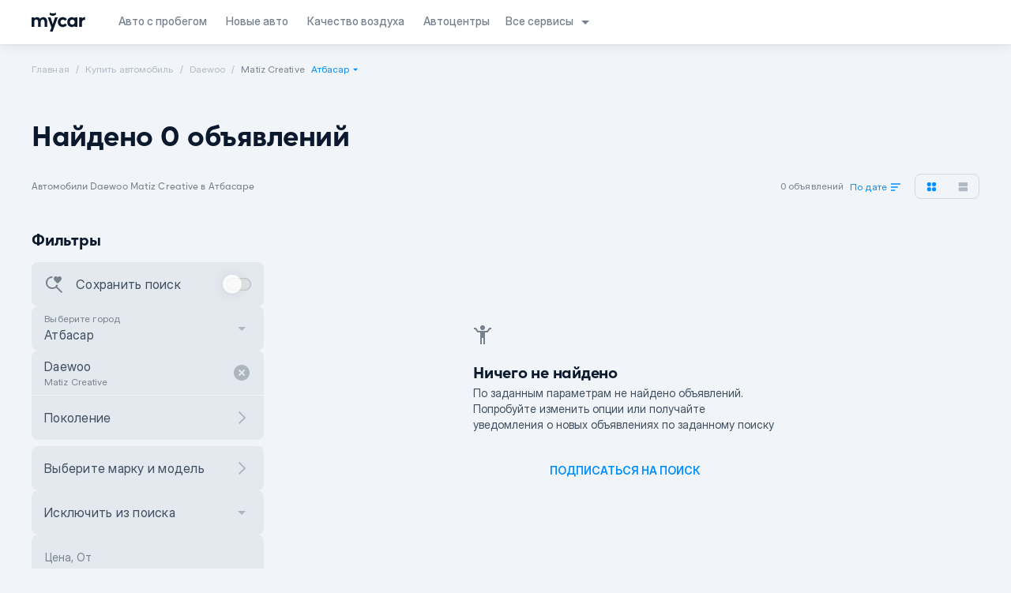

--- FILE ---
content_type: text/html;charset=utf-8
request_url: https://mycar.kz/cars/daewoo/matiz_creative/atbasar
body_size: 121142
content:
<!DOCTYPE html><html  lang="ru" class="light" style=""><head><meta charset="utf-8"><meta name="viewport" content="width=device-width, initial-scale=1"><title>Mycar.kz - покупка новых и авто с пробегом онлайн</title><link rel="preconnect" href="https://www.googletagmanager.com"><link rel="preconnect" href="https://www.google-analytics.com"><script async type="application/ld+json" data-rh="true">
      [
        {
          "@context":"https://schema.org",
          "@type":"Organization",
          "name":"Mycar Group",
          "url":"https://mycar.kz/",
          "sameAs":["https://mycar.kz","https://t.me/mycarkz","https://www.facebook.com/mycar.kz/","https://www.youtube.com/channel/UCuhQzXuhTOf5CrmcabpJgmA","https://www.instagram.com/mycar_kz/?hl=ru"],
          "logo":"https://mycar.kz/images/pwa-512x512.png",
          "address": {
              "@type":"PostalAddress",
              "addressCountry":"Kazakhstan",
              "addressLocality":"Almaty",
              "addressRegion":"KZ",
              "postalCode":"050060",
              "streetAddress":"Rozybakiev 263 street"
            },
          "contactPoint":
            {
              "@type":"ContactPoint",
              "telephone":"2525"
            }
        },
        {"@context":"https://schema.org",
          "@type":"LocalBusiness",
          "name":"Mycar Group",
          "image":"https://mycar.kz/images/pwa-512x512.png",
          "telephone":"2525",
          "openingHours":"Mo, Tu, We, Th, Fr 09:00-19:00",
          "address": "Kazakhstan, Almaty, Rozybakiev 263 street"
        }
      ]</script><script async>
        window.dataLayer = window.dataLayer || [];
        function gtag(){dataLayer.push(arguments);}
        gtag('js', new Date());

        gtag('config', 'AW-10988285163');</script><script async src="https://www.googletagmanager.com/gtag/js?id=AW-10988285163"></script><style>body[dsd-pending] { display: none; }</style><style>html{scroll-behavior:smooth}body{--tw-bg-opacity: 1;background-color:rgba(249,250,251,var(--tw-bg-opacity));position:relative}.dark body{--tw-bg-opacity: 1;background-color:rgba(31,41,55,var(--tw-bg-opacity))}.global-text{--tw-text-opacity: 1;color:rgba(17,24,39,var(--tw-text-opacity))}.dark .global-text{--tw-text-opacity: 1;color:rgba(249,250,251,var(--tw-text-opacity))}.fade-enter-active,.fade-leave-active{transition:opacity .2s}.fade-enter-from,.fade-leave-to{opacity:0}</style><style>body{background-color:#fff;color:#000c}.dark-mode body{background-color:#091a28;color:#ebf4f1}.sepia-mode body{background-color:#f1e7d0;color:#433422}</style><style>@media screen and (max-width:1024px){.container[data-v-675fef9c]{padding:0}}.header-container[data-v-675fef9c]{box-shadow:0 0 16px #0000001a,0 1px 2px #0000000d;position:sticky;top:0;transition:top .3s ease-out}.header-container__show-up[data-v-675fef9c]{top:0}.header-container__top-fixed-banner[data-v-675fef9c]{height:104px;top:0}@media screen and (min-width:1024px){.header-container__top-fixed-banner[data-v-675fef9c]{height:56px}}.header-container__top-fixed[data-v-675fef9c]{top:0}.header-container__top-leave[data-v-675fef9c]{position:relative;top:0}</style><style>.side-bar-left_item[data-v-e8b3fefe]{bottom:0;height:calc(100vh - env(safe-area-inset-bottom));left:0;position:fixed;top:0;-webkit-transform:translateZ(0);z-index:101}.side-bar-left-enter-from[data-v-e8b3fefe],.side-bar-left-leave-to[data-v-e8b3fefe]{transform:translate(-100%)}.side-bar-left-enter-active[data-v-e8b3fefe],.side-bar-left-leave-active[data-v-e8b3fefe]{transition:transform .2s ease-in}.side-bar-left-enter-to[data-v-e8b3fefe],.side-bar-left-leave-from[data-v-e8b3fefe]{transform:translate(0)}.side-bar-right_item[data-v-e8b3fefe]{bottom:0;height:calc(100vh - env(safe-area-inset-bottom));position:fixed;right:0;top:0;-webkit-transform:translateZ(0);z-index:101}.side-bar-right-enter-from[data-v-e8b3fefe],.side-bar-right-leave-to[data-v-e8b3fefe]{transform:translate(100%)}.side-bar-right-enter-active[data-v-e8b3fefe],.side-bar-right-leave-active[data-v-e8b3fefe]{transition:transform .2s ease-in}.side-bar-right-enter-to[data-v-e8b3fefe],.side-bar-right-leave-from[data-v-e8b3fefe]{transform:translate(0)}.bottom-side-bar_transition[data-v-e8b3fefe]{height:100%;left:0;min-height:-webkit-fill-available;padding-bottom:env(safe-area-inset-bottom);position:fixed;z-index:101}.bottom-side-bar_item[data-v-e8b3fefe]{bottom:0;left:0;position:absolute;right:0;transform:translateZ(0);z-index:101}.bottom-side-bar-enter-from[data-v-e8b3fefe]{opacity:0;transform:translateY(100%)}.bottom-side-bar-enter-active[data-v-e8b3fefe]{transition:all .2s ease-in}.bottom-side-bar-enter-to[data-v-e8b3fefe],.bottom-side-bar-leave-from[data-v-e8b3fefe]{opacity:1;transform:translateY(0)}.bottom-side-bar-leave-active[data-v-e8b3fefe]{transition:all .2s ease-out}.bottom-side-bar-leave-to[data-v-e8b3fefe]{opacity:0;transform:translateY(100%)}.side-bar-back_item[data-v-e8b3fefe]{background:#000;height:100vh;inset:0;opacity:.5;position:fixed;z-index:100}.side-bar-back-enter-from[data-v-e8b3fefe]{opacity:0}.side-bar-back-enter-active[data-v-e8b3fefe]{transition:opacity .2s ease-in}.side-bar-back-enter-to[data-v-e8b3fefe],.side-bar-back-leave-from[data-v-e8b3fefe]{opacity:.5}.side-bar-back-leave-active[data-v-e8b3fefe]{transition:opacity .2s ease-out}.side-bar-back-leave-to[data-v-e8b3fefe]{opacity:0}</style><style>.navigation-text.router-link-active[data-v-4f508898]{display:inline-flex}@media(max-width:1110px){.navigation-text[data-v-4f508898]{display:inline-grid}}</style><style>#service-select[data-v-0fce9b7e]{align-items:center;position:relative}#service-select .services-arrow[data-v-0fce9b7e]{transition:transform .2s ease-in}#service-select>div[data-v-0fce9b7e]{-webkit-backdrop-filter:blur(12.5px);backdrop-filter:blur(12.5px);border-radius:8px;box-shadow:0 0 16px #00000040,0 1px 2px #00000040,inset 0 .5px #ffffff1a;display:none;overflow:hidden;position:absolute;right:0;top:42px;width:160px;z-index:5}#service-select>div .services-item[data-v-0fce9b7e]{cursor:pointer;display:flex}#service-select:hover>div[data-v-0fce9b7e]{display:flex;flex-direction:column-reverse}#service-select:hover>span[data-v-0fce9b7e]{--tw-text-opacity: 1;color:rgba(10,25,45,var(--tw-text-opacity))}.dark #service-select:hover>span[data-v-0fce9b7e]{--tw-text-opacity: 1;color:rgba(255,255,255,var(--tw-text-opacity))}#service-select:hover .services-arrow[data-v-0fce9b7e]{transform:rotate(-180deg)}</style><style>.mobile-subscription-banner{background:linear-gradient(90deg,#2539d7 50.15%,#2539d700),linear-gradient(0deg,#2539d7,#2539d7),#ffffff0d}.paper{background:radial-gradient(50% 40.94% at 50% 100%,#0083fc1a 0,#0083fc00),#fffc;border-radius:16px;box-shadow:0 1px 2px #00000040,0 0 16px #00000040,inset 0 .5px #ffffff1a;max-width:480px;position:relative}@media screen and (max-width:1024px){.paper{margin:auto;max-width:70%}}@media screen and (max-width:425px){.paper{max-width:100%}}.option span{border-radius:inherit;display:block;padding:6px 0}.option{border-radius:2px;cursor:pointer}.option:first-child{border-radius:8px 2px 2px 8px;margin-right:1px}.option:last-child{border-radius:2px 8px 8px 2px;margin-left:1px}.checked{box-shadow:0 1px 2px #00000040,0 0 16px #00000040,inset 0 .5px #ffffff1a}.active-icon{fill:#008eff;filter:drop-shadow(0 4px 6px #0083fc)}.calendar-wrapper{background:#fff;box-shadow:0 1px 2px #00000040,0 0 16px #00000040,inset 0 .5px #ffffff1a;z-index:2}.year-item{transition:.2s}.year-item:nth-child(6n-5){border-radius:8px 0 0 8px}.year-item:nth-child(6n){border-radius:0 8px 8px 0}.left-side-round{border-radius:8px 0 0 8px}.right-side-round{border-radius:0 8px 8px 0}@media screen and (max-width:1024px){.dialog-wrapper{max-height:90%;max-width:90%}}@media screen and (max-width:640px){.dialog-wrapper{max-height:100%;max-width:100%}}@supports (backdrop-filter:none){.paper{-webkit-backdrop-filter:blur(25px);backdrop-filter:blur(25px);background:#fffc}}.dark .paper{-webkit-backdrop-filter:blur(24px);backdrop-filter:blur(24px);background:radial-gradient(50% 40.94% at 50% 100%,#0083fc1a 0,#0083fc00),#333c;box-shadow:0 1px 2px #00000040,0 0 16px #00000040,inset 0 .5px #ffffff1a}.dark .calendar-wrapper{background:#333}@supports (backdrop-filter:none){.dark .calendar-wrapper{-webkit-backdrop-filter:blur(25px);backdrop-filter:blur(25px);background:#333c}}@keyframes rotateToRight{0%{transform:rotate(0)}to{transform:rotate(180deg)}}.close-btn{animation:rotateToRight .3s ease-out 0s 1}.dropdown-on{transform:rotate(0);transition:.3s}.dropdown-off{transform:rotate(180deg);transition:.3s}.sort-items-list{border-radius:16px 2px 16px 16px}.sort-item{border-radius:0}.sort-item:first-child{border-radius:16px 2px 0 0}.sort-item:last-child{border-radius:0 0 16px 16px}.meta-info ol{list-style:auto;padding:0 20px}.meta-info ul{list-style:disc;padding:0 20px}</style><style>.socials a span[data-v-132796a7]{align-items:center;border-radius:8px;display:inline-flex;height:32px;justify-content:center;margin-left:4px;width:32px;--tw-bg-opacity: .38;background-color:rgba(185,196,207,var(--tw-bg-opacity))}.dark .socials a span[data-v-132796a7]{--tw-bg-opacity: .1;background-color:rgba(255,255,255,var(--tw-bg-opacity))}.socials a span svg[data-v-132796a7]{height:18px;width:18px}.mobile_apps img[data-v-132796a7]{display:inline-flex;height:40px;width:135px}.footer-info div svg[data-v-132796a7]{height:16px;line-height:16px;width:16px}.line[data-v-132796a7]{height:1px;width:100%;--tw-bg-opacity: .38;background-color:rgba(185,196,207,var(--tw-bg-opacity));margin:20px 0}.dark .line[data-v-132796a7]{--tw-bg-opacity: .1;background-color:rgba(255,255,255,var(--tw-bg-opacity))}</style><style>.mobile-banner[data-v-599bf3bd]{background:url(/images/banner-bg.png) no-repeat 50%;background-size:cover;box-sizing:border-box;flex:1 0 0;flex-direction:column;height:100%;justify-content:space-between;left:0;padding:32px 24px;position:fixed;top:0;width:100vw;z-index:10000}</style><style>.step-login[data-v-00184942]{flex-direction:column;justify-content:space-between}</style><style>.modal{background:#0009;display:block;height:100%;left:0;overflow:hidden;position:fixed;top:0;width:100vw;z-index:101}.modal>div{border-radius:16px;display:flex;flex-direction:column;left:50%;max-height:100vh;overflow:hidden!important;position:absolute;top:50%;transform:translate(-50%,-50%);width:585px}.modal .modal-content{position:relative}.modal .modal-content__slot{height:calc(100% - 56px);max-height:792px;overflow-y:auto}.modal .modal-content__slot::-webkit-scrollbar{display:none}.modal .modal-content__slot>div{box-sizing:content-box;margin:0 auto;max-width:calc(100% - 32px);padding-bottom:56px;width:379px}.modal .modal-content__slot.full-content>div{max-width:100%;padding:0;width:100%}.modal .modal-content__back{cursor:pointer;float:left}.modal .modal-content__close{--tw-text-opacity: 1;color:rgba(10,25,45,var(--tw-text-opacity));cursor:pointer;float:right}.dark .modal .modal-content__close{--tw-text-opacity: 1;color:rgba(255,255,255,var(--tw-text-opacity))}.modal .modal-content__reset{--tw-text-opacity: 1;color:rgba(0,142,255,var(--tw-text-opacity));font-weight:500;cursor:pointer;float:right}.modal .modal-content__clear{font-weight:500;cursor:pointer;float:right}.modal .modal-content__clear.active{--tw-text-opacity: 1;color:rgba(0,142,255,var(--tw-text-opacity))}.modal .modal-content__clear.inactive{--tw-text-opacity: .6;color:rgba(188,196,207,var(--tw-text-opacity))}.dark .modal .modal-content__clear.inactive{--tw-text-opacity: .15;color:rgba(255,255,255,var(--tw-text-opacity))}.modal .links a{--tw-text-opacity: 1;color:rgba(0,116,252,var(--tw-text-opacity))}@media(max-width:1024px){.modal .modal-content__slot{max-height:calc(100% - 30px)}.modal .modal-content__slot>div{padding-bottom:100px}.modal>div{border-radius:0;height:100%;max-width:100%;width:100%}}.shrink>div{height:auto;min-height:auto}@media(max-width:1024px){.shrink>div{height:100%}}.mobile-menu .modal-content{box-shadow:0 0 16px #00000040,0 1px 2px #00000040,inset 0 .5px #ffffff1a}.mobile-menu .modal-content__close{cursor:pointer;left:12px;position:absolute;right:unset;top:16px}.mobile-menu .modal-content .router-link-active{--tw-text-opacity: 1;color:rgba(10,25,45,var(--tw-text-opacity))}.dark .mobile-menu .modal-content .router-link-active{--tw-text-opacity: 1;color:rgba(255,255,255,var(--tw-text-opacity))}.modal.side{background:none}.heading__slot{float:right;margin-bottom:8px;vertical-align:middle}@media screen and (max-width:1024px){.modal a{border:none;outline:none}}@supports (-moz-appearance:none){.modal-content__slot{overflow-y:auto}}body::-webkit-scrollbar{display:none;width:0}</style><style>.crumb-item{line-height:inherit;--tw-text-opacity: .7;color:rgba(149,162,177,var(--tw-text-opacity))}.dark .crumb-item{--tw-text-opacity: .25;color:rgba(255,255,255,var(--tw-text-opacity))}.crumb-item:after{content:"/";padding-left:.5rem;padding-right:.5rem}.crumb-item:last-child:after{content:"";padding-left:.25rem;padding-right:.25rem}.crumb-item:last-child{line-height:inherit;--tw-text-opacity: 1;color:rgba(119,129,141,var(--tw-text-opacity))}.dark .crumb-item:last-child{--tw-text-opacity: .5;color:rgba(255,255,255,var(--tw-text-opacity))}.crumb-item.not-click{pointer-events:none}</style><style>.hide-block{overflow:hidden;transition:.2s}.active-prime .checkmark-icon{fill:#fff}.error-caption{font-size:12px;line-height:16px;letter-spacing:.25px;--tw-text-opacity: 1;color:rgba(201,33,64,var(--tw-text-opacity))}.vue-scroll-picker-item{margin-bottom:8px}.vue-scroll-picker-layer-selection{border-radius:8px;top:calc(48% - 16px);--tw-bg-opacity: .25;background-color:rgba(187,198,211,var(--tw-bg-opacity))}.vue-scroll-picker-layer-top{background:linear-gradient(1turn,transparent,#fff);border:none}.vue-scroll-picker-layer-bottom{background:linear-gradient(180deg,transparent,#fff);border:none}.vue-scroll-picker-item-selected{--tw-text-opacity: 1;color:rgba(10,25,45,var(--tw-text-opacity))}.dark .vue-scroll-picker-item-selected{--tw-text-opacity: 1;color:rgba(255,255,255,var(--tw-text-opacity))}.dark .vue-scroll-picker-layer-selection{--tw-bg-opacity: .05;background-color:rgba(255,255,255,var(--tw-bg-opacity))}.rounded-item:first-child{border-top-left-radius:8px;border-top-right-radius:8px}.rounded-item:last-child{border-bottom-left-radius:8px;border-bottom-right-radius:8px}.mobile-select-btn{bottom:0;left:0;margin:12px auto;position:absolute;right:0;width:90%}.dark .vue-scroll-picker-layer-top{background:linear-gradient(1turn,#00000004,#1a1a1a)}.dark .vue-scroll-picker-layer-bottom{background:linear-gradient(180deg,#00000004,#1a1a1a)}</style><style>.dialog{background:#0009}</style><style>.switch-track{box-shadow:0 .5px .5px #ffffff1a,inset 0 0 2px #0006,inset 0 0 16px #0000001a}.switch-label{-webkit-backdrop-filter:blur(24px);backdrop-filter:blur(24px)}</style><style>.mobile-subscription-banner[data-v-4b1d1d08]{background:linear-gradient(90deg,#2539d7 50.15%,#2539d700),linear-gradient(0deg,#2539d7,#2539d7),#ffffff0d}.paper[data-v-4b1d1d08]{background:radial-gradient(50% 40.94% at 50% 100%,#0083fc1a 0,#0083fc00),#fffc;border-radius:16px;box-shadow:0 1px 2px #00000040,0 0 16px #00000040,inset 0 .5px #ffffff1a;max-width:480px;position:relative}@media screen and (max-width:1024px){.paper[data-v-4b1d1d08]{margin:auto;max-width:70%}}@media screen and (max-width:425px){.paper[data-v-4b1d1d08]{max-width:100%}}.option span[data-v-4b1d1d08]{border-radius:inherit;display:block;padding:6px 0}.option[data-v-4b1d1d08]{border-radius:2px;cursor:pointer}.option[data-v-4b1d1d08]:first-child{border-radius:8px 2px 2px 8px;margin-right:1px}.option[data-v-4b1d1d08]:last-child{border-radius:2px 8px 8px 2px;margin-left:1px}.checked[data-v-4b1d1d08]{box-shadow:0 1px 2px #00000040,0 0 16px #00000040,inset 0 .5px #ffffff1a}.active-icon[data-v-4b1d1d08]{fill:#008eff;filter:drop-shadow(0 4px 6px #0083fc)}.calendar-wrapper[data-v-4b1d1d08]{background:#fff;box-shadow:0 1px 2px #00000040,0 0 16px #00000040,inset 0 .5px #ffffff1a;z-index:2}.year-item[data-v-4b1d1d08]{transition:.2s}.year-item[data-v-4b1d1d08]:nth-child(6n-5){border-radius:8px 0 0 8px}.year-item[data-v-4b1d1d08]:nth-child(6n){border-radius:0 8px 8px 0}.left-side-round[data-v-4b1d1d08]{border-radius:8px 0 0 8px}.right-side-round[data-v-4b1d1d08]{border-radius:0 8px 8px 0}@media screen and (max-width:1024px){.dialog-wrapper[data-v-4b1d1d08]{max-height:90%;max-width:90%}}@media screen and (max-width:640px){.dialog-wrapper[data-v-4b1d1d08]{max-height:100%;max-width:100%}}@supports (backdrop-filter:none){.paper[data-v-4b1d1d08]{-webkit-backdrop-filter:blur(25px);backdrop-filter:blur(25px);background:#fffc}}.dark .paper[data-v-4b1d1d08]{-webkit-backdrop-filter:blur(24px);backdrop-filter:blur(24px);background:radial-gradient(50% 40.94% at 50% 100%,#0083fc1a 0,#0083fc00),#333c;box-shadow:0 1px 2px #00000040,0 0 16px #00000040,inset 0 .5px #ffffff1a}.dark .calendar-wrapper[data-v-4b1d1d08]{background:#333}@supports (backdrop-filter:none){.dark .calendar-wrapper[data-v-4b1d1d08]{-webkit-backdrop-filter:blur(25px);backdrop-filter:blur(25px);background:#333c}}@keyframes rotateToRight-4b1d1d08{0%{transform:rotate(0)}to{transform:rotate(180deg)}}.close-btn[data-v-4b1d1d08]{animation:rotateToRight-4b1d1d08 .3s ease-out 0s 1}.dropdown-on[data-v-4b1d1d08]{transform:rotate(0);transition:.3s}.dropdown-off[data-v-4b1d1d08]{transform:rotate(180deg);transition:.3s}.sort-items-list[data-v-4b1d1d08]{border-radius:16px 2px 16px 16px}.sort-item[data-v-4b1d1d08]{border-radius:0}.sort-item[data-v-4b1d1d08]:first-child{border-radius:16px 2px 0 0}.sort-item[data-v-4b1d1d08]:last-child{border-radius:0 0 16px 16px}</style><style>.mobile-subscription-banner[data-v-f50a94b4]{background:linear-gradient(90deg,#2539d7 50.15%,#2539d700),linear-gradient(0deg,#2539d7,#2539d7),#ffffff0d}.paper[data-v-f50a94b4]{background:radial-gradient(50% 40.94% at 50% 100%,#0083fc1a 0,#0083fc00),#fffc;border-radius:16px;box-shadow:0 1px 2px #00000040,0 0 16px #00000040,inset 0 .5px #ffffff1a;max-width:480px;position:relative}@media screen and (max-width:1024px){.paper[data-v-f50a94b4]{margin:auto;max-width:70%}}@media screen and (max-width:425px){.paper[data-v-f50a94b4]{max-width:100%}}.option span[data-v-f50a94b4]{border-radius:inherit;display:block;padding:6px 0}.option[data-v-f50a94b4]{border-radius:2px;cursor:pointer}.option[data-v-f50a94b4]:first-child{border-radius:8px 2px 2px 8px;margin-right:1px}.option[data-v-f50a94b4]:last-child{border-radius:2px 8px 8px 2px;margin-left:1px}.checked[data-v-f50a94b4]{box-shadow:0 1px 2px #00000040,0 0 16px #00000040,inset 0 .5px #ffffff1a}.active-icon[data-v-f50a94b4]{fill:#008eff;filter:drop-shadow(0 4px 6px #0083fc)}.calendar-wrapper[data-v-f50a94b4]{background:#fff;box-shadow:0 1px 2px #00000040,0 0 16px #00000040,inset 0 .5px #ffffff1a;z-index:2}.year-item[data-v-f50a94b4]{transition:.2s}.year-item[data-v-f50a94b4]:nth-child(6n-5){border-radius:8px 0 0 8px}.year-item[data-v-f50a94b4]:nth-child(6n){border-radius:0 8px 8px 0}.left-side-round[data-v-f50a94b4]{border-radius:8px 0 0 8px}.right-side-round[data-v-f50a94b4]{border-radius:0 8px 8px 0}@media screen and (max-width:1024px){.dialog-wrapper[data-v-f50a94b4]{max-height:90%;max-width:90%}}@media screen and (max-width:640px){.dialog-wrapper[data-v-f50a94b4]{max-height:100%;max-width:100%}}@supports (backdrop-filter:none){.paper[data-v-f50a94b4]{-webkit-backdrop-filter:blur(25px);backdrop-filter:blur(25px);background:#fffc}}.dark .paper[data-v-f50a94b4]{-webkit-backdrop-filter:blur(24px);backdrop-filter:blur(24px);background:radial-gradient(50% 40.94% at 50% 100%,#0083fc1a 0,#0083fc00),#333c;box-shadow:0 1px 2px #00000040,0 0 16px #00000040,inset 0 .5px #ffffff1a}.dark .calendar-wrapper[data-v-f50a94b4]{background:#333}@supports (backdrop-filter:none){.dark .calendar-wrapper[data-v-f50a94b4]{-webkit-backdrop-filter:blur(25px);backdrop-filter:blur(25px);background:#333c}}@keyframes rotateToRight-f50a94b4{0%{transform:rotate(0)}to{transform:rotate(180deg)}}.close-btn[data-v-f50a94b4]{animation:rotateToRight-f50a94b4 .3s ease-out 0s 1}.dropdown-on[data-v-f50a94b4]{transform:rotate(0);transition:.3s}.dropdown-off[data-v-f50a94b4]{transform:rotate(180deg);transition:.3s}.sort-items-list[data-v-f50a94b4]{border-radius:16px 2px 16px 16px}.sort-item[data-v-f50a94b4]{border-radius:0}.sort-item[data-v-f50a94b4]:first-child{border-radius:16px 2px 0 0}.sort-item[data-v-f50a94b4]:last-child{border-radius:0 0 16px 16px}</style><style>.input-component .common-input[data-v-4b5c6871]{cursor:text;display:flex;height:56px;padding:10px 16px;position:relative;--tw-bg-opacity: .25;background-color:rgba(187,198,211,var(--tw-bg-opacity));border:1px solid transparent}.dark .input-component .common-input[data-v-4b5c6871]{--tw-bg-opacity: .05;background-color:rgba(255,255,255,var(--tw-bg-opacity))}.input-component .common-input.sm[data-v-4b5c6871]{height:40px;padding:2px 16px}.input-component .common-input[data-v-4b5c6871]:focus-within{--tw-border-opacity: 1;border-color:rgba(0,142,255,var(--tw-border-opacity));--tw-bg-opacity: 1;background-color:rgba(255,255,255,var(--tw-bg-opacity));--tw-text-opacity: 1;color:rgba(10,25,45,var(--tw-text-opacity))}.dark .input-component .common-input[data-v-4b5c6871]:focus-within{--tw-bg-opacity: 1;background-color:rgba(0,0,0,var(--tw-bg-opacity));--tw-text-opacity: 1;color:rgba(255,255,255,var(--tw-text-opacity))}.input-component .common-input:focus-within .common-input__value[data-v-4b5c6871]{--tw-text-opacity: 1;color:rgba(10,25,45,var(--tw-text-opacity))}.dark .input-component .common-input:focus-within .common-input__value[data-v-4b5c6871]{--tw-text-opacity: 1;color:rgba(255,255,255,var(--tw-text-opacity))}.input-component .common-input__value[data-v-4b5c6871]{background:transparent;flex:1 0 0;font-size:16px;line-height:24px;margin-top:16px;max-width:100%;min-height:24px;outline:none;--tw-text-opacity: 1;color:rgba(63,78,96,var(--tw-text-opacity))}.dark .input-component .common-input__value[data-v-4b5c6871]{--tw-text-opacity: .75;color:rgba(255,255,255,var(--tw-text-opacity))}.input-component .common-input__value:-webkit-autofill~label[data-v-4b5c6871],.input-component .common-input__value:focus~label[data-v-4b5c6871],.input-component .common-input__value:not(:placeholder-shown)~label[data-v-4b5c6871]{top:10px;--tw-text-opacity: 1;color:rgba(119,129,141,var(--tw-text-opacity));font-size:12px;line-height:16px;letter-spacing:.25px}.dark .input-component .common-input__value:-webkit-autofill~label[data-v-4b5c6871],.dark .input-component .common-input__value:focus~label[data-v-4b5c6871],.dark .input-component .common-input__value:not(:placeholder-shown)~label[data-v-4b5c6871]{--tw-text-opacity: .5;color:rgba(255,255,255,var(--tw-text-opacity))}.input-component .common-input__value.full-height[data-v-4b5c6871]{line-height:36px;margin:0}.input-component .common-input__value[data-v-4b5c6871]:disabled{--tw-text-opacity: 1;color:rgba(119,129,141,var(--tw-text-opacity))}.dark .input-component .common-input__value[data-v-4b5c6871]:disabled{--tw-text-opacity: .5;color:rgba(255,255,255,var(--tw-text-opacity))}.input-component .common-input .floating-label[data-v-4b5c6871]{--tw-text-opacity: 1;color:rgba(119,129,141,var(--tw-text-opacity));font-size:14px;left:16px;line-height:24px;pointer-events:none;position:absolute;top:16px;transition:all .2s ease;-moz-transition:all .2s ease;-webkit-transition:all .2s ease}.dark .input-component .common-input .floating-label[data-v-4b5c6871]{--tw-text-opacity: .5;color:rgba(255,255,255,var(--tw-text-opacity))}.input-component .common-input.white-input[data-v-4b5c6871]{--tw-bg-opacity: 1;background-color:rgba(255,255,255,var(--tw-bg-opacity))}.dark .input-component .common-input.white-input[data-v-4b5c6871]{--tw-bg-opacity: 1;background-color:rgba(26,26,26,var(--tw-bg-opacity))}.input-component .common-input .clear-input[data-v-4b5c6871]{cursor:pointer;position:absolute;right:16px;top:16px}.input-component .common-input .left-icon-input[data-v-4b5c6871]{left:16px;position:absolute;top:16px}.input-component .common-input.with-icon[data-v-4b5c6871]{padding:10px 16px 10px 52px}.input-component .common-input.with-icon .floating-label[data-v-4b5c6871]{left:52px}.input-component .common-input.sm.with-icon[data-v-4b5c6871]{padding:2px 16px 2px 41px}.input-component .common-input.sm .left-icon-input[data-v-4b5c6871]{left:8px;top:5px}.input-component .common-input.sm .clear-input[data-v-4b5c6871]{align-items:center;display:flex;height:24px;justify-content:center;right:8px;top:8px}.input-component.input-light .common-input[data-v-4b5c6871]{--tw-bg-opacity: .05;background-color:rgba(255,255,255,var(--tw-bg-opacity))}.input-component.input-light .common-input .left-icon-input>svg[data-v-4b5c6871]{--tw-text-opacity: .15;color:rgba(255,255,255,var(--tw-text-opacity))}.input-component.input-light .common-input .clear-input>svg[data-v-4b5c6871]{--tw-text-opacity: .15;color:rgba(255,255,255,var(--tw-text-opacity))}.input-component.input-light .common-input .floating-label[data-v-4b5c6871]{--tw-text-opacity: .5;color:rgba(255,255,255,var(--tw-text-opacity))}.input-component.input-light .common-input__value[data-v-4b5c6871]{--tw-text-opacity: .9;color:rgba(255,255,255,var(--tw-text-opacity))}.input-component.input-light .common-input__value:-webkit-autofill~label[data-v-4b5c6871],.input-component.input-light .common-input__value:focus~label[data-v-4b5c6871],.input-component.input-light .common-input__value:not(:placeholder-shown)~label[data-v-4b5c6871]{--tw-text-opacity: .5;color:rgba(255,255,255,var(--tw-text-opacity))}.input-component.input-light .common-input[data-v-4b5c6871]:focus-within{--tw-bg-opacity: 1;background-color:rgba(255,255,255,var(--tw-bg-opacity));--tw-text-opacity: 1;color:rgba(10,25,45,var(--tw-text-opacity))}.input-component.input-light .common-input:focus-within .common-input__value[data-v-4b5c6871]{--tw-text-opacity: 1;color:rgba(10,25,45,var(--tw-text-opacity))}.input-component.input-light .common-input[data-v-4b5c6871]:focus-within__value{--tw-text-opacity: .9;color:rgba(0,0,0,var(--tw-text-opacity))}.input-component.input-light .common-input:focus-within__value:-webkit-autofill~label[data-v-4b5c6871],.input-component.input-light .common-input:focus-within__value:focus~label[data-v-4b5c6871],.input-component.input-light .common-input:focus-within__value:not(:placeholder-shown)~label[data-v-4b5c6871]{--tw-text-opacity: 1;color:rgba(119,129,141,var(--tw-text-opacity))}.input-component.input-dark .common-input .left-icon-input>svg[data-v-4b5c6871]{--tw-text-opacity: .6;color:rgba(188,196,207,var(--tw-text-opacity))}.input-component.input-dark .common-input .clear-input>svg[data-v-4b5c6871]{--tw-text-opacity: .6;color:rgba(188,196,207,var(--tw-text-opacity))}.input-component.input-dark .common-input .floating-label[data-v-4b5c6871]{--tw-text-opacity: 1;color:rgba(119,129,141,var(--tw-text-opacity))}.input-component.input-dark .common-input[data-v-4b5c6871]{--tw-bg-opacity: .25;background-color:rgba(187,198,211,var(--tw-bg-opacity))}.input-component.input-dark .common-input__value[data-v-4b5c6871]{--tw-text-opacity: .9;color:rgba(0,0,0,var(--tw-text-opacity))}.input-component.input-dark .common-input__value:-webkit-autofill~label[data-v-4b5c6871],.input-component.input-dark .common-input__value:focus~label[data-v-4b5c6871],.input-component.input-dark .common-input__value:not(:placeholder-shown)~label[data-v-4b5c6871]{--tw-text-opacity: 1;color:rgba(119,129,141,var(--tw-text-opacity))}.input-component.input-dark .common-input:focus-within .left-icon-input>svg[data-v-4b5c6871]{--tw-text-opacity: .15;color:rgba(255,255,255,var(--tw-text-opacity))}.input-component.input-dark .common-input:focus-within .clear-input>svg[data-v-4b5c6871]{--tw-text-opacity: .15;color:rgba(255,255,255,var(--tw-text-opacity))}.input-component.input-dark .common-input:focus-within .floating-label[data-v-4b5c6871]{--tw-text-opacity: .5;color:rgba(255,255,255,var(--tw-text-opacity))}.input-component.input-dark .common-input[data-v-4b5c6871]:focus-within{--tw-bg-opacity: 1;background-color:rgba(0,0,0,var(--tw-bg-opacity));--tw-text-opacity: 1;color:rgba(255,255,255,var(--tw-text-opacity))}.input-component.input-dark .common-input:focus-within .common-input__value[data-v-4b5c6871]{--tw-text-opacity: 1;color:rgba(255,255,255,var(--tw-text-opacity))}.input-component.input-dark .common-input[data-v-4b5c6871]:focus-within__value{--tw-text-opacity: .9;color:rgba(255,255,255,var(--tw-text-opacity))}.input-component.input-dark .common-input:focus-within__value:-webkit-autofill~label[data-v-4b5c6871],.input-component.input-dark .common-input:focus-within__value:focus~label[data-v-4b5c6871],.input-component.input-dark .common-input:focus-within__value:not(:placeholder-shown)~label[data-v-4b5c6871]{--tw-text-opacity: .5;color:rgba(255,255,255,var(--tw-text-opacity))}.input-component.error .common-input[data-v-4b5c6871]{border:2px solid;--tw-border-opacity: 1;border-color:rgba(201,33,64,var(--tw-border-opacity))}.input-component.error .info-label[data-v-4b5c6871]{--tw-text-opacity: 1;color:rgba(201,33,64,var(--tw-text-opacity))}.info-label[data-v-4b5c6871]{padding:4px 16px;--tw-text-opacity: 1;color:rgba(119,129,141,var(--tw-text-opacity));font-size:12px;line-height:16px;letter-spacing:.25px}.dark .info-label[data-v-4b5c6871]{--tw-text-opacity: .5;color:rgba(255,255,255,var(--tw-text-opacity))}.count-control[data-v-4b5c6871]{align-items:center;align-self:center;border-radius:100%;display:inline-flex;height:20px;justify-content:center;margin-right:8px;width:20px}.counter-container:focus-within>.count-control[data-v-4b5c6871]{--tw-bg-opacity: 1;background-color:rgba(0,142,255,var(--tw-bg-opacity))}.counter-container:focus-within svg[data-v-4b5c6871]{--tw-text-opacity: 1;color:rgba(255,255,255,var(--tw-text-opacity))}</style><style>.custom-bg{background-position:50%;background-repeat:no-repeat;background-size:cover;border:none}.floating-icon{filter:drop-shadow(0 0 1px rgba(0,0,0,.25))}.indeterminate{--tw-bg-opacity: 1;background-color:rgba(0,142,255,var(--tw-bg-opacity));--tw-border-opacity: 1 !important;border-color:rgba(0,142,255,var(--tw-border-opacity))!important}.checkbox-minus{align-self:center;background:#fff;display:flex;height:2px;justify-self:center;margin:auto;width:12px}</style><style>.z-100{z-index:100}</style><link rel="stylesheet" href="/_nuxt/entry.9pJPd-tk.css" crossorigin><link rel="stylesheet" href="/_nuxt/Header.CyEYexTJ.css" crossorigin><link rel="stylesheet" href="/_nuxt/ThemeSwitcher.BCVvyWU6.css" crossorigin><link rel="stylesheet" href="/_nuxt/triangleFilled.CLEn_iIi.css" crossorigin><link rel="stylesheet" href="/_nuxt/Footer.CN5HVYab.css" crossorigin><link rel="stylesheet" href="/_nuxt/AuthModal.XXr8IHUO.css" crossorigin><link rel="stylesheet" href="/_nuxt/Input.C2bWautB.css" crossorigin><link rel="stylesheet" href="/_nuxt/Modal.88UykP5V.css" crossorigin><link rel="stylesheet" href="/_nuxt/MobileBanner.dR25mDBh.css" crossorigin><link rel="stylesheet" href="/_nuxt/QRModal.9PSDCD--.css" crossorigin><link rel="stylesheet" href="/_nuxt/Tooltip.DUr0k1Az.css" crossorigin><link rel="stylesheet" href="/_nuxt/useInfiniteScroll.CFW83_b0.css" crossorigin><link rel="stylesheet" href="/_nuxt/favorites.g53wdtYZ.css" crossorigin><link rel="stylesheet" href="/_nuxt/getDayFromDate.D3Eb8EES.css" crossorigin><link rel="stylesheet" href="/_nuxt/Checkbox.DjJRcZQU.css" crossorigin><link rel="stylesheet" href="/_nuxt/TextareaInput.BQFI4sxd.css" crossorigin><link rel="stylesheet" href="/_nuxt/sortDefault.Btz7Xrwx.css" crossorigin><link rel="stylesheet" href="/_nuxt/Breadcrumbs.DlK2qjsh.css" crossorigin><link rel="stylesheet" href="/_nuxt/CarLocation.WVfnQWE0.css" crossorigin><link rel="stylesheet" href="/_nuxt/getMetaParams.2YUm3qS9.css" crossorigin><link rel="stylesheet" href="/_nuxt/Switch.Yf6MoToa.css" crossorigin><link rel="stylesheet" href="/_nuxt/Accordion.BAIMScm8.css" crossorigin><link rel="modulepreload" as="script" crossorigin href="/_nuxt/Btku5xe8.js"><link rel="modulepreload" as="script" crossorigin href="/_nuxt/C8XOWqcA.js"><link rel="modulepreload" as="script" crossorigin href="/_nuxt/DjU6t3nr.js"><link rel="modulepreload" as="script" crossorigin href="/_nuxt/B0bpeyPr.js"><link rel="modulepreload" as="script" crossorigin href="/_nuxt/iGpBgswD.js"><link rel="modulepreload" as="script" crossorigin href="/_nuxt/DlAUqK2U.js"><link rel="modulepreload" as="script" crossorigin href="/_nuxt/Dlu3Pdxl.js"><link rel="modulepreload" as="script" crossorigin href="/_nuxt/Ca_FUIdO.js"><link rel="modulepreload" as="script" crossorigin href="/_nuxt/DRhELNFP.js"><link rel="modulepreload" as="script" crossorigin href="/_nuxt/FSAGBvdA.js"><link rel="modulepreload" as="script" crossorigin href="/_nuxt/CITYLqTt.js"><link rel="modulepreload" as="script" crossorigin href="/_nuxt/CJ7fCFe0.js"><link rel="modulepreload" as="script" crossorigin href="/_nuxt/uewJVcJq.js"><link rel="modulepreload" as="script" crossorigin href="/_nuxt/Cu5uAIgS.js"><link rel="modulepreload" as="script" crossorigin href="/_nuxt/C-d2wfY2.js"><link rel="modulepreload" as="script" crossorigin href="/_nuxt/BpU4T4PG.js"><link rel="modulepreload" as="script" crossorigin href="/_nuxt/DCDSRKqi.js"><link rel="modulepreload" as="script" crossorigin href="/_nuxt/DqT3ZWhA.js"><link rel="modulepreload" as="script" crossorigin href="/_nuxt/pVan68q0.js"><link rel="modulepreload" as="script" crossorigin href="/_nuxt/BzwK851S.js"><link rel="modulepreload" as="script" crossorigin href="/_nuxt/CNV_5xOa.js"><link rel="modulepreload" as="script" crossorigin href="/_nuxt/CME0u-ut.js"><link rel="modulepreload" as="script" crossorigin href="/_nuxt/A97rkfSU.js"><link rel="modulepreload" as="script" crossorigin href="/_nuxt/ET9ohHMH.js"><link rel="modulepreload" as="script" crossorigin href="/_nuxt/CqDjJGWf.js"><link rel="modulepreload" as="script" crossorigin href="/_nuxt/DbjOMABz.js"><link rel="modulepreload" as="script" crossorigin href="/_nuxt/ZKpxFkkZ.js"><link rel="modulepreload" as="script" crossorigin href="/_nuxt/BxXb5Knj.js"><link rel="modulepreload" as="script" crossorigin href="/_nuxt/DCR5S7UL.js"><link rel="modulepreload" as="script" crossorigin href="/_nuxt/c6olGhOt.js"><link rel="modulepreload" as="script" crossorigin href="/_nuxt/DPjgjBWu.js"><link rel="modulepreload" as="script" crossorigin href="/_nuxt/NzrtgIPR.js"><link rel="modulepreload" as="script" crossorigin href="/_nuxt/D5e8F2Gf.js"><link rel="modulepreload" as="script" crossorigin href="/_nuxt/BY4xktFF.js"><link rel="modulepreload" as="script" crossorigin href="/_nuxt/lvVoxIrt.js"><link rel="modulepreload" as="script" crossorigin href="/_nuxt/BzF8yWUS.js"><link rel="modulepreload" as="script" crossorigin href="/_nuxt/BuxoTRVQ.js"><link rel="modulepreload" as="script" crossorigin href="/_nuxt/BU_un-YQ.js"><link rel="modulepreload" as="script" crossorigin href="/_nuxt/C0RUmorx.js"><link rel="modulepreload" as="script" crossorigin href="/_nuxt/CptB2-vt.js"><link rel="modulepreload" as="script" crossorigin href="/_nuxt/CMszFxu2.js"><link rel="modulepreload" as="script" crossorigin href="/_nuxt/DzzW-YLT.js"><link rel="modulepreload" as="script" crossorigin href="/_nuxt/jFxO7_bE.js"><link rel="modulepreload" as="script" crossorigin href="/_nuxt/ByztAUE3.js"><link rel="modulepreload" as="script" crossorigin href="/_nuxt/CaRK873t.js"><link rel="modulepreload" as="script" crossorigin href="/_nuxt/D02pMIEq.js"><link rel="modulepreload" as="script" crossorigin href="/_nuxt/BBTgcrQJ.js"><link rel="modulepreload" as="script" crossorigin href="/_nuxt/DVac9qVI.js"><link rel="modulepreload" as="script" crossorigin href="/_nuxt/slaHToHl.js"><link rel="modulepreload" as="script" crossorigin href="/_nuxt/DVGpNnYf.js"><link rel="modulepreload" as="script" crossorigin href="/_nuxt/C4lm3Qyb.js"><link rel="modulepreload" as="script" crossorigin href="/_nuxt/DZohalwi.js"><link rel="modulepreload" as="script" crossorigin href="/_nuxt/BoAvar4A.js"><link rel="modulepreload" as="script" crossorigin href="/_nuxt/BRcjUM7D.js"><link rel="modulepreload" as="script" crossorigin href="/_nuxt/Bzj8O9p4.js"><link rel="modulepreload" as="script" crossorigin href="/_nuxt/BZIwf3gA.js"><link rel="modulepreload" as="script" crossorigin href="/_nuxt/BEzf1bj6.js"><link rel="modulepreload" as="script" crossorigin href="/_nuxt/CHF2Ajmv.js"><link rel="modulepreload" as="script" crossorigin href="/_nuxt/Ki6YQVDA.js"><link rel="modulepreload" as="script" crossorigin href="/_nuxt/BtZHKEFm.js"><link rel="modulepreload" as="script" crossorigin href="/_nuxt/B94tsyAb.js"><link rel="modulepreload" as="script" crossorigin href="/_nuxt/DckCHhkP.js"><link rel="modulepreload" as="script" crossorigin href="/_nuxt/smVQNzNn.js"><link rel="modulepreload" as="script" crossorigin href="/_nuxt/BgOvm1UX.js"><link rel="modulepreload" as="script" crossorigin href="/_nuxt/DILrYhmR.js"><link rel="modulepreload" as="script" crossorigin href="/_nuxt/C02Ifahp.js"><link rel="modulepreload" as="script" crossorigin href="/_nuxt/C9Gw63Zx.js"><link rel="modulepreload" as="script" crossorigin href="/_nuxt/BeE4YmUV.js"><link rel="modulepreload" as="script" crossorigin href="/_nuxt/CqqkMTs6.js"><link rel="modulepreload" as="script" crossorigin href="/_nuxt/SUN6wD2X.js"><link rel="modulepreload" as="script" crossorigin href="/_nuxt/C6ccjQ-A.js"><link rel="modulepreload" as="script" crossorigin href="/_nuxt/BB_rdGV7.js"><link rel="modulepreload" as="script" crossorigin href="/_nuxt/BurmsXIQ.js"><link rel="modulepreload" as="script" crossorigin href="/_nuxt/CCOlauT4.js"><link rel="modulepreload" as="script" crossorigin href="/_nuxt/CmVgZrKj.js"><link rel="modulepreload" as="script" crossorigin href="/_nuxt/ZlIC-4zT.js"><link rel="modulepreload" as="script" crossorigin href="/_nuxt/CdVqV1M5.js"><link rel="modulepreload" as="script" crossorigin href="/_nuxt/iTwVMKd0.js"><link rel="modulepreload" as="script" crossorigin href="/_nuxt/CJdIow4Z.js"><link rel="modulepreload" as="script" crossorigin href="/_nuxt/DsDj2WyZ.js"><link rel="modulepreload" as="script" crossorigin href="/_nuxt/BmO_UUoO.js"><link rel="modulepreload" as="script" crossorigin href="/_nuxt/CKDfgBpr.js"><link rel="modulepreload" as="script" crossorigin href="/_nuxt/EzitUOAV.js"><link rel="modulepreload" as="script" crossorigin href="/_nuxt/chUY-wHg.js"><link rel="modulepreload" as="script" crossorigin href="/_nuxt/Bikz2UjV.js"><link rel="modulepreload" as="script" crossorigin href="/_nuxt/CnlzYuep.js"><link rel="modulepreload" as="script" crossorigin href="/_nuxt/DNIIad-s.js"><link rel="modulepreload" as="script" crossorigin href="/_nuxt/BZCtTRTl.js"><link rel="modulepreload" as="script" crossorigin href="/_nuxt/D-ip8qdz.js"><link rel="modulepreload" as="script" crossorigin href="/_nuxt/DuV32EzH.js"><link rel="modulepreload" as="script" crossorigin href="/_nuxt/CqpteTsx.js"><link rel="modulepreload" as="script" crossorigin href="/_nuxt/BAxYdVps.js"><link rel="modulepreload" as="script" crossorigin href="/_nuxt/Bcyh94tA.js"><link rel="modulepreload" as="script" crossorigin href="/_nuxt/C5kzPrWK.js"><link rel="modulepreload" as="script" crossorigin href="/_nuxt/v7YpehY3.js"><link rel="modulepreload" as="script" crossorigin href="/_nuxt/DZDiVyoH.js"><link rel="modulepreload" as="script" crossorigin href="/_nuxt/trjXY7dG.js"><link rel="modulepreload" as="script" crossorigin href="/_nuxt/d8GWNwx3.js"><link rel="modulepreload" as="script" crossorigin href="/_nuxt/BGQR7Faj.js"><link rel="modulepreload" as="script" crossorigin href="/_nuxt/X2oNQh94.js"><link rel="modulepreload" as="script" crossorigin href="/_nuxt/bLvrLhS6.js"><link rel="modulepreload" as="script" crossorigin href="/_nuxt/BHaw2sFq.js"><link rel="modulepreload" as="script" crossorigin href="/_nuxt/DiQynusr.js"><link rel="modulepreload" as="script" crossorigin href="/_nuxt/CqkleIqs.js"><link rel="modulepreload" as="script" crossorigin href="/_nuxt/D00tJx6L.js"><link rel="modulepreload" as="script" crossorigin href="/_nuxt/Cvq9Rs-8.js"><link rel="modulepreload" as="script" crossorigin href="/_nuxt/DklVboMW.js"><link rel="modulepreload" as="script" crossorigin href="/_nuxt/C3fy7lAz.js"><link rel="modulepreload" as="script" crossorigin href="/_nuxt/Bs9FUCBj.js"><link rel="modulepreload" as="script" crossorigin href="/_nuxt/BY4ZcAHh.js"><link rel="modulepreload" as="script" crossorigin href="/_nuxt/BDCU9Fdp.js"><link rel="modulepreload" as="script" crossorigin href="/_nuxt/CNOX11FS.js"><link rel="modulepreload" as="script" crossorigin href="/_nuxt/DH_V2YC8.js"><link rel="modulepreload" as="script" crossorigin href="/_nuxt/D_IBF9n5.js"><link rel="modulepreload" as="script" crossorigin href="/_nuxt/CWWyTE3w.js"><link rel="modulepreload" as="script" crossorigin href="/_nuxt/mrc1cyR9.js"><link rel="modulepreload" as="script" crossorigin href="/_nuxt/BH1cugC-.js"><link rel="modulepreload" as="script" crossorigin href="/_nuxt/DZKXycmc.js"><link rel="modulepreload" as="script" crossorigin href="/_nuxt/cShPLLyf.js"><link rel="modulepreload" as="script" crossorigin href="/_nuxt/Drr3Xba3.js"><link rel="modulepreload" as="script" crossorigin href="/_nuxt/CfnJxhXI.js"><link rel="modulepreload" as="script" crossorigin href="/_nuxt/CIShvPLz.js"><link rel="modulepreload" as="script" crossorigin href="/_nuxt/Cc3OIYVL.js"><link rel="modulepreload" as="script" crossorigin href="/_nuxt/BO99e_rv.js"><link rel="modulepreload" as="script" crossorigin href="/_nuxt/GTFY1kSP.js"><link rel="modulepreload" as="script" crossorigin href="/_nuxt/CS33yn37.js"><link rel="modulepreload" as="script" crossorigin href="/_nuxt/mgM1ojoF.js"><link rel="modulepreload" as="script" crossorigin href="/_nuxt/CbPAW3Pk.js"><link rel="modulepreload" as="script" crossorigin href="/_nuxt/CT6oV-kz.js"><link rel="modulepreload" as="script" crossorigin href="/_nuxt/4GBFKnNR.js"><link rel="modulepreload" as="script" crossorigin href="/_nuxt/CvjsDAS4.js"><link rel="modulepreload" as="script" crossorigin href="/_nuxt/gif0Cc45.js"><link rel="modulepreload" as="script" crossorigin href="/_nuxt/BPMLIbrO.js"><link rel="modulepreload" as="script" crossorigin href="/_nuxt/Bj-X3lBo.js"><link rel="modulepreload" as="script" crossorigin href="/_nuxt/kmbC9g33.js"><link rel="modulepreload" as="script" crossorigin href="/_nuxt/BdO14xR-.js"><link rel="preload" as="fetch" fetchpriority="low" crossorigin="anonymous" href="/_nuxt/builds/meta/3394609c-d000-4e6c-953b-c98549c058bb.json"><script src="/js/onlineDealerFunctions.js" defer></script><script src="/js/globalFunctions.js" defer></script><link rel="prefetch" as="style" crossorigin href="/_nuxt/_appId_.Dbhpm0hA.css"><link rel="prefetch" as="script" crossorigin href="/_nuxt/Bu1OqCx1.js"><link rel="prefetch" as="script" crossorigin href="/_nuxt/BVPwtgNf.js"><link rel="prefetch" as="script" crossorigin href="/_nuxt/j9M6dACg.js"><link rel="prefetch" as="script" crossorigin href="/_nuxt/1-RYtvGA.js"><link rel="prefetch" as="script" crossorigin href="/_nuxt/DUHD6ZVU.js"><link rel="prefetch" as="script" crossorigin href="/_nuxt/B5CbEHb5.js"><link rel="prefetch" as="script" crossorigin href="/_nuxt/DNKKyfPi.js"><link rel="prefetch" as="script" crossorigin href="/_nuxt/TYlsyQ4f.js"><link rel="prefetch" as="script" crossorigin href="/_nuxt/CY_WXIS-.js"><link rel="prefetch" as="script" crossorigin href="/_nuxt/DHBJ8mLE.js"><link rel="prefetch" as="script" crossorigin href="/_nuxt/CCbw1DZL.js"><link rel="prefetch" as="script" crossorigin href="/_nuxt/BtK9__4f.js"><link rel="prefetch" as="script" crossorigin href="/_nuxt/CzJHG4I0.js"><link rel="prefetch" as="script" crossorigin href="/_nuxt/---ePAXQ.js"><link rel="prefetch" as="script" crossorigin href="/_nuxt/CF2HZD6S.js"><link rel="prefetch" as="script" crossorigin href="/_nuxt/QiMTvYgb.js"><link rel="prefetch" as="script" crossorigin href="/_nuxt/BJfU0aW_.js"><link rel="prefetch" as="script" crossorigin href="/_nuxt/DbRwCpZi.js"><link rel="prefetch" as="script" crossorigin href="/_nuxt/Du2DxHW1.js"><link rel="prefetch" as="script" crossorigin href="/_nuxt/zuknG9ut.js"><link rel="prefetch" as="script" crossorigin href="/_nuxt/DWxufuBf.js"><link rel="prefetch" as="script" crossorigin href="/_nuxt/uqF6p8Fr.js"><link rel="prefetch" as="script" crossorigin href="/_nuxt/CHJZZtUl.js"><link rel="prefetch" as="script" crossorigin href="/_nuxt/BOIUhcmP.js"><link rel="prefetch" as="script" crossorigin href="/_nuxt/CiX2B7LQ.js"><link rel="prefetch" as="script" crossorigin href="/_nuxt/Du2_R1CU.js"><link rel="prefetch" as="script" crossorigin href="/_nuxt/DcYG-KVC.js"><link rel="prefetch" as="script" crossorigin href="/_nuxt/CoOsYW2c.js"><link rel="prefetch" as="script" crossorigin href="/_nuxt/lfbZCXUs.js"><link rel="prefetch" as="script" crossorigin href="/_nuxt/60P_wNEJ.js"><link rel="prefetch" as="script" crossorigin href="/_nuxt/BIl4cyR9.js"><link rel="icon" type="image/x-icon" href="/favicon.ico"><link rel="icon" type="image/png" href="/favicon-32x32.png"><link rel="icon" type="image/png" href="/favicon-16x16.png"><link rel="apple-touch-icon" href="/images/apple-touch-icon.png" sizes="180x180"><link rel="mask-icon" href="/safari-pinned-tab.svg" color="#fff0"><link rel="alternate" hreflang="ru-kz" href="https://mycar.kz/cars/daewoo/matiz_creative/atbasar"><link rel="alternate" hreflang="kk-kz" href="https://mycar.kz/kk/cars/daewoo/matiz_creative/atbasar"><meta name="theme-color" content="#ffffff"><meta name="msapplication-TileColor" content="#ffffff"><script>(function(w,d,s,l,i){w[l]=w[l]||[];w[l].push({'gtm.start':
new Date().getTime(),event:'gtm.js'});var f=d.getElementsByTagName(s)[0],
j=d.createElement(s),dl=l!='dataLayer'?'&l='+l:'';j.async=true;j.src=
'https://www.googletagmanager.com/gtm.js?id='+i+dl;f.parentNode.insertBefore(j,f);
})(window,document,'script','dataLayer','GTM-M7NNXWL');</script><noscript><iframe src="https://www.googletagmanager.com/ns.html?id=GTM-M7NNXWL"
height="0" width="0" style="display:none;visibility:hidden"></iframe></noscript><meta property="description" content="Mycar.kz - все объявления о продаже авто в Казахстане от частных лиц и официальных дилеров. Легковые автомобили, автокредит онлайн. Trade-in от Mycar - продажа авто за 1 день"><meta property="og:title" content="Купить Daewoo Matiz Creative в Атбасаре, продажа и покупка Daewoo Matiz Creative цены на авто — Mycar"><meta property="og:description" content="Продажа подержанных Daewoo Matiz Creative в Атбасаре. Купить Daewoo Matiz Creative от частных лиц и дилеров. Размести объявление о продаже автомобилей Daewoo Matiz Creative в Атбасаре на Mycar"><meta property="og:type" content="website"><meta property="og:site_name" content="mycar.kz"><meta property="og:image" content="https://mycar.kz/images/pwa-512x512.png"><link rel="manifest" href="/manifest.webmanifest"><script type="application/ld+json" data-ssr="true" id="cars">[
          {"@context":"https://schema.org","@type":"WebSite","name":"Mycar Group","url":"https://mycar.kz"},
          {
            "@context":"https://schema.org/",
            "@type":"Product",
            "name": "Автомобили Daewoo Matiz Creative в Атбасаре",
            "description" : "Продажа подержанных Daewoo Matiz Creative в Атбасаре. Купить Daewoo Matiz Creative от частных лиц и дилеров. Размести объявление о продаже автомобилей Daewoo Matiz Creative в Атбасаре на Mycar",
            "image": "https://mycar.kz/images/pwa-512x512.png",
            "brand": {
              "@type":"Thing",
              "name": "Автомобили Daewoo Matiz Creative в Атбасаре"
            },
            "offers": {
              "@type":"AggregateOffer",
              "lowPrice": "",
              "highPrice": "",
              "offerCount": "",
              "priceCurrency":"KZT",
              "availability":"https://schema.org/InStock"
              },
            "itemCondition":"UsedCondition"
          },
            ]</script><link rel="canonical" href="https://mycar.kz/cars/daewoo/matiz_creative/atbasar"><script type="module" src="/_nuxt/Btku5xe8.js" crossorigin></script></head><body  class="antialiased duration-300 transition-colors text-gray-800 dark:text-gray-200 bg-nivo-1" style=""><script children="
{
  const hasNativeDsd =
    Object.hasOwnProperty.call(HTMLTemplateElement.prototype, &quot;shadowRootMode&quot;) ||
    Object.hasOwnProperty.call(HTMLTemplateElement.prototype, &quot;shadowRoot&quot;);

  if (!hasNativeDsd) {
      document.body.setAttribute('dsd-pending', 'true');
  }
}"></script><div id="__nuxt"><!--[--><!--[--><div><!--[--><!----><!----><!--]--><div class="flex flex-col min-h-screen"><!--[--><header class="header-container h-14 border-b-[0.5px] border-bottom-inko-5 z-100 md:sticky w-full bg-niva-1 header-container__top-fixed" data-v-675fef9c><!----><div class="w-full bg-bazo-80" data-v-675fef9c><div class="container sm:px-0" data-v-675fef9c><div class="inline-flex items-center w-full" data-v-675fef9c><div class="mr-4 lg:hidden" data-v-675fef9c><button class="w-12 h-14 flex flex-center" aria-label="menu toggle" name="menu-toggle"><svg xmlns="http://www.w3.org/2000/svg" viewBox="0 0 24 24" id="header-side-bar-icon" class="inline-icon text-inko-50"><path d="M21 19v-2H3v2h18ZM21 13H3v-2h18v2ZM21 7H3V5h18v2Z"></path></svg></button><span data-v-e8b3fefe></span></div><a href="/" class="inline-flex h-14 items-center text-inko-100 hover:text-inko-75" id="general-logo-item-id" name="go-to-main" aria-label="General logo Mycar" title="mycar" data-v-675fef9c><svg xmlns="http://www.w3.org/2000/svg" viewBox="0 0 68 24" class="w-17 h-6" alt="logo"><path fill-rule="evenodd" d="M30.628 2.915V0a7.574 7.574 0 0 1-7.574 0v2.915a7.574 7.574 0 0 0 7.574 0ZM3.377 17.97v-5.958c0-2.123 1.134-3.305 2.533-3.305 1.35 0 2.363 1.062 2.363 3.305v5.958h3.28v-5.958c0-2.098 1.086-3.305 2.533-3.305 1.351 0 2.364 1.086 2.364 3.305v5.958h3.377v-6.272c0-3.907-2.074-5.91-4.969-5.91-1.857 0-3.16.724-4.197 1.93-.989-1.326-2.243-1.93-3.762-1.93-1.424 0-2.726.676-3.522 1.665V6.03H0v11.94h3.377ZM26.78 14.64l-2.726-8.61h-3.57l4.632 12.759L23.163 24h3.473l6.561-17.97H29.58l-2.798 8.611ZM39.54 18.26c2.267 0 4.149-1.013 5.186-2.629L42.24 13.75a3.096 3.096 0 0 1-2.629 1.423c-1.688 0-3.039-1.35-3.039-3.184 0-1.81 1.35-3.16 3.04-3.16 1.085 0 2.05.53 2.628 1.423l2.485-1.881c-1.062-1.616-2.919-2.63-5.186-2.63-3.69 0-6.344 2.75-6.344 6.272 0 3.497 2.653 6.247 6.344 6.247Zm11.243-.048c1.712 0 2.99-.7 3.811-1.64v1.399h3.377V6.03h-3.377v1.4c-.82-.942-2.099-1.641-3.811-1.641-3.28 0-5.644 2.701-5.644 6.199 0 3.497 2.364 6.223 5.644 6.223Zm.772-2.99c-1.713 0-3.04-1.376-3.04-3.233 0-1.833 1.327-3.232 3.04-3.232 1.712 0 3.04 1.399 3.04 3.232 0 1.857-1.328 3.232-3.04 3.232Zm12.077-2.196v4.945h-3.377V6.03h3.377v1.616c.892-1.278 2.122-1.881 3.714-1.881.193 0 .29 0 .483.024v3.377c-.314-.024-.555-.024-.796-.024-1.93 0-3.401 1.35-3.401 3.883Z" clip-rule="evenodd"></path></svg></a><nav class="inline-flex items-center ml-10.5 md:hidden" data-v-675fef9c data-v-4f508898><!--[--><a href="/cars" class="h-14 items-center text-inko-50 hover:text-inko-100 navigation-text mr-6 last:mr-0 inline-flex" data-v-4f508898><span class="text-body2 font-medium whitespace-nowrap overflow-hidden text-ellipsis" data-v-4f508898>Авто с пробегом</span></a><a href="/market" class="h-14 items-center text-inko-50 hover:text-inko-100 navigation-text mr-6 last:mr-0 inline-flex" data-v-4f508898><span class="text-body2 font-medium whitespace-nowrap overflow-hidden text-ellipsis" data-v-4f508898>Новые авто</span></a><a href="/aua-sapasy" class="h-14 items-center text-inko-50 hover:text-inko-100 navigation-text mr-6 last:mr-0 inline-flex" data-v-4f508898><span class="text-body2 font-medium whitespace-nowrap overflow-hidden text-ellipsis" data-v-4f508898>Качество воздуха</span></a><a href="/autocenters" class="h-14 items-center text-inko-50 hover:text-inko-100 navigation-text mr-6 last:mr-0 inline-flex" data-v-4f508898><span class="text-body2 font-medium whitespace-nowrap overflow-hidden text-ellipsis" data-v-4f508898>Автоцентры</span></a><!--]--></nav><div id="service-select" class="flex h-14 md:hidden ml-5" data-v-675fef9c data-v-0fce9b7e><span class="text-body2 text-inko-50 font-medium whitespace-nowrap" data-v-0fce9b7e>Все сервисы <svg xmlns="http://www.w3.org/2000/svg" viewBox="0 0 24 24" class="services-arrow" data-v-0fce9b7e><path d="M7 10h10l-5 5-5-5Z"></path></svg></span><div class="bg-papero-80 py-1" data-v-0fce9b7e><!--[--><a href="/garage" class="text-body2 flex justify-between items-center services-item px-3 py-2.5" data-v-0fce9b7e><span data-v-0fce9b7e>Гараж</span></a><a href="/bonus" class="text-body2 flex justify-between items-center services-item px-3 py-2.5" data-v-0fce9b7e><span data-v-0fce9b7e>Бонусы</span></a><a href="https://finance.mycar.kz" rel="noopener noreferrer" target="_blank" class="text-body2 flex justify-between items-center services-item px-3 py-2.5" data-v-0fce9b7e><span data-v-0fce9b7e>Mycar Finance</span></a><!--]--></div></div><!----></div></div></div></header><!--]--><div class="w-full bg-nivo-1 sm:bg-surface-neutral-base"><!--[--><!----><!--[--><section id="cars" class="bg-nivo-1"><!--[--><!----><!----><!----><!----><!----><!----><!----><!--]--><div class="container"><div class="pt-6"><div class="flex items-center w-full hidden-scroll overflow-hidden md:overflow-x-scroll"><ul class="flex text-body3 flex-shrink-0 scroll-item" itemscope itemtype="https://schema.org/BreadcrumbList"><li class="crumb-item" itemprop="itemListElement" itemscope itemtype="https://schema.org/ListItem"><a href="/" class="" itemprop="item" title="Продажа автомобилей"><span itemprop="name">Главная</span></a><meta itemprop="position" content="1"></li><!--[--><li class="crumb-item" itemprop="itemListElement" itemscope itemtype="https://schema.org/ListItem"><a href="/cars" class="" itemprop="item" title="Купить автомобиль"><span itemprop="name">Купить автомобиль</span></a><meta itemprop="position" content="2"></li><li class="crumb-item" itemprop="itemListElement" itemscope itemtype="https://schema.org/ListItem"><a href="/cars/daewoo" class="" itemprop="item" title="Daewoo"><span itemprop="name">Daewoo</span></a><meta itemprop="position" content="3"></li><li class="not-click crumb-item" itemprop="itemListElement" itemscope itemtype="https://schema.org/ListItem"><a href="/cars/daewoo/matiz_creative" class="" itemprop="item" title="Matiz Creative"><span itemprop="name">Matiz Creative</span></a><meta itemprop="position" content="4"></li><!--]--></ul><!--[--><button class="plain btn-sm text-azure text-body3 flex gap-1">Атбасар <svg xmlns="http://www.w3.org/2000/svg" viewBox="0 0 24 24" class="w-4 h-4 align-middle"><path d="M7 10h10l-5 5-5-5Z"></path></svg></button><!--]--></div></div></div><div class="pb-10"><div class="container"><div class="hidden">1</div><!----><div class="flex text-center lg:mt-10 lg:mb-3"><h4 class="font-bold py-4 text-h4 okto text-inko-100 text-left rounded-xl">Найдено 0 объявлений</h4><br></div><div class="flex justify-between mb-10 sm:mb-0 items-center md:sticky top-[56px] z-99 bg-nivo-1 md:py-4 sm:py-4"><h1 class="text-body3 font-normal lg:block md:hidden text-inko-50">Автомобили Daewoo Matiz Creative в Атбасаре</h1><!----><button class="btn plain text-azure uppercase btn-sm lg:hidden md:block"><svg xmlns="http://www.w3.org/2000/svg" viewBox="0 0 24 24" class="align-middle"><path fill-rule="evenodd" d="M11 6a1 1 0 1 1-2 0 1 1 0 0 1 2 0ZM7.17 7a3.001 3.001 0 1 0 0-2H3v2h4.17ZM3 17h2.17a3.001 3.001 0 1 1 0 2H3v-2Zm5 2a1 1 0 1 1 0-2 1 1 0 0 1 0 2Zm-5-8v2h9v-2H3Zm11-6h7v2h-7V5Zm-2 12v2h9v-2h-9Zm6.83-6a3.001 3.001 0 1 0 0 2H21v-2h-2.17ZM17 12a1 1 0 1 0-2 0 1 1 0 0 0 2 0Z" clip-rule="evenodd"></path></svg><!----> Фильтры</button><div class="flex items-center"><p class="text-body3 mr-2 md:hidden lg:block text-inko-50">0 объявлений</p><!----><div data-headlessui-state class="relative"><button id="headlessui-menu-button-v-0-1-0" type="button" aria-haspopup="menu" aria-expanded="false" data-headlessui-state class="text-body3 text-azure">По дате <svg xmlns="http://www.w3.org/2000/svg" viewBox="0 0 24 24" class="text-azure w-4 align-middle"><path d="M11 19v-2H3v2h8Zm5-6H3v-2h13v2Zm5-6H3V5h18v2Z"></path></svg></button><div class="inset-0 w-full h-full bg-black bg-opacity-25 z-99" style="display:none;"><div id="headlessui-menu-items-v-0-1-1" role="menu" tabindex="0" data-headlessui-state class="absolute rounded-2xl rounded-tr-none min-w-275px calendar-wrapper !z-99 right-0"><!--[--><p class="md:py-3 sm:py-4 p-4 text-body-2 text-azure cursor-pointer hover:bg-mezo-10 sort-item" id="headlessui-menu-item-v-0-1-2" role="menuitem" tabindex="-1" data-headlessui-state>По дате <svg xmlns="http://www.w3.org/2000/svg" viewBox="0 0 24 24" class="text-azure float-right"><path d="M9 16.2 4.8 12l-1.4 1.4L9 19 21 7l-1.4-1.4L9 16.2Z"></path></svg></p><p class="md:py-3 sm:py-4 p-4 text-body-2 text-inko-50 cursor-pointer hover:bg-mezo-10 sort-item" id="headlessui-menu-item-v-0-1-3" role="menuitem" tabindex="-1" data-headlessui-state>По возрастанию цены <!----></p><p class="md:py-3 sm:py-4 p-4 text-body-2 text-inko-50 cursor-pointer hover:bg-mezo-10 sort-item" id="headlessui-menu-item-v-0-1-4" role="menuitem" tabindex="-1" data-headlessui-state>По убыванию цены <!----></p><p class="md:py-3 sm:py-4 p-4 text-body-2 text-inko-50 cursor-pointer hover:bg-mezo-10 sort-item" id="headlessui-menu-item-v-0-1-5" role="menuitem" tabindex="-1" data-headlessui-state>По году авто <!----></p><p class="md:py-3 sm:py-4 p-4 text-body-2 text-inko-50 cursor-pointer hover:bg-mezo-10 sort-item" id="headlessui-menu-item-v-0-1-6" role="menuitem" tabindex="-1" data-headlessui-state>По пробегу <!----></p><!--]--></div></div></div><div class="border-[0.5px] border-mezo-20 h-8 rounded-lg overflow-hidden flex ml-4 md:hidden"><button class="bg-azure-15 text-azure px-3 py-2 flex text-inko-25"><svg xmlns="http://www.w3.org/2000/svg" viewBox="0 0 17 17" class="h-4 w-4"><path fill-rule="evenodd" d="M2.995 4.012a2 2 0 0 1 2-2l1.333-.001a2 2 0 0 1 2 2l.001 1.333a2 2 0 0 1-2 2H4.996a2 2 0 0 1-2-2V4.013ZM9.662 4.01a2 2 0 0 1 2-2h1.333a2 2 0 0 1 2 2v1.333a2 2 0 0 1-1.999 2h-1.333a2 2 0 0 1-2-2V4.01ZM9.663 10.677a2 2 0 0 1 2-2h1.333a2 2 0 0 1 2 2v1.332a2 2 0 0 1-1.999 2l-1.333.001a2 2 0 0 1-2-2v-1.333ZM2.997 10.678a2 2 0 0 1 2-2H6.33a2 2 0 0 1 2 2v1.333a2 2 0 0 1-2 2H4.998a2 2 0 0 1-2-2v-1.333Z" clip-rule="evenodd"></path></svg></button><button class="px-3 py-2 flex text-inko-25"><svg xmlns="http://www.w3.org/2000/svg" viewBox="0 0 17 17" class="h-4 w-4"><path fill-rule="evenodd" d="M2.996 6.671c0 .368.299.667.667.667l10.666-.002a.667.667 0 0 0 .667-.667v-4a.667.667 0 0 0-.668-.666l-10.666.001a.667.667 0 0 0-.667.667v4ZM2.997 13.338c0 .368.299.667.667.667l10.667-.002a.667.667 0 0 0 .666-.667v-4a.667.667 0 0 0-.667-.667l-10.667.002a.667.667 0 0 0-.667.667l.001 4Z" clip-rule="evenodd"></path></svg></button></div></div></div><div class="sm:flex hidden justify-between mb-2"><p class="text-body3 text-inko-50 lg:hidden text-inko-50">Автомобили Daewoo Matiz Creative в Атбасаре</p><p class="text-body3 text-inko-50 mr-2 sm:block hidden text-inko-50">0 объявлений</p><!----></div><div class="flex"><div class="lg:w-[294px] lg:max-w-[294px] lg:min-w-[294px] lg:block md:hidden mr-2"><div class="lg:w-full w-[97%] lg:py-0 py-6 sm:pb-16"><div class="flex flex-col"><div class="flex gap-0.5"><!--[--><div class="md:w-1/3"><!----></div><div class="md:w-1/3"><!----></div><div class="md:w-1/3"><!----></div><!--]--></div></div><div class="lg:flex hidden justify-between mb-4"><p class="text-sub1 text-inko-100">Фильтры</p><!----></div><div class="flex flex-col gap-2"><div class="rounded-lg overflow-hidden"><div class="flex items-start py-2 px-4 rounded-lg bg-inko-5 rounded-none sm:hidden"><div class="my-2 pr-4 flex-shrink-0 h-6 flex items-center"><!--[--><svg xmlns="http://www.w3.org/2000/svg" viewBox="0 0 24 24" class="h-6 w-6 text-inko-50"><path d="M17.504 12.778a7.992 7.992 0 0 1-1.184 2.128l6.68 6.68L21.586 23l-6.68-6.68A8 8 0 1 1 10.84 2.044 4.77 4.77 0 0 0 10.058 4H10a6 6 0 1 0 5.495 8.413c.615.359 1.328.48 2.01.365Z"></path><path d="M17.675 10.562a.998.998 0 0 1-1.345-.005l-.055-.05c-2.624-2.374-4.338-3.928-4.273-5.868.03-.85.465-1.664 1.17-2.144 1.319-.9 2.948-.48 3.828.55.88-1.03 2.509-1.455 3.828-.55a2.728 2.728 0 0 1 1.17 2.144c.07 1.94-1.65 3.494-4.273 5.878l-.05.045Z"></path></svg><!--]--></div><div class="flex-fill flex flex-col min-h-10"><div class="inline-grid my-auto"><span class="whitespace-nowrap overflow-hidden text-ellipsis text-caption text-inko-50"></span><span class="whitespace-nowrap overflow-hidden text-ellipsis text-body1 text-inko-75">Сохранить поиск</span><span class="whitespace-nowrap overflow-hidden text-ellipsis text-body3 text-inko-50"></span></div></div><!----><div class="my-2 flex-shrink-0 h-6 flex items-center"><!--[--><div class="flex"><!--[--><!----><button class="bg-vualo switch-track relative inline-flex h-4 w-32px min-w-[32px] items-center rounded-full transition-colors outline-none ring-none" aria-label="false" id="headlessui-switch-v-0-1-0-0" role="switch" type="button" tabindex="0" aria-checked="false" data-headlessui-state><span class="-translate-x-1 bg-papero-80 switch-label inline-block h-6 w-6 transform rounded-full transition-all" style="box-shadow:0 1px 2px rgba(0, 0, 0, 0.05), 0 0 16px rgba(0, 0, 0, 0.1), inset 0 -0.5px 1px rgba(0, 0, 0, 0.1), inset 0 0.5px 0.5px rgba(255, 255, 255, 0.5);"></span></button><!--]--></div><!--]--></div></div></div><!--[--><div class="flex flex-col gap-px overflow-hidden rounded-lg"><!--[--><!--[--><!----><div class="flex items-start py-2 px-4 rounded-lg bg-inko-5 rounded-none first:rounded-t-lg last:rounded-b-lg"><!----><div class="flex-fill flex flex-col min-h-10"><div class="inline-grid my-auto"><span class="whitespace-nowrap overflow-hidden text-ellipsis text-caption text-inko-50">Выберите город</span><span class="whitespace-nowrap overflow-hidden text-ellipsis text-body1 text-inko-75">Атбасар</span><span class="whitespace-nowrap overflow-hidden text-ellipsis text-body3 text-inko-50"></span></div></div><!----><div class="my-2 flex-shrink-0 h-6 flex items-center"><!--[--><svg xmlns="http://www.w3.org/2000/svg" viewBox="0 0 24 24" class="h-6 w-6 text-inko-50 opacity-50"><path d="M7 10h10l-5 5-5-5Z"></path></svg><!--]--></div></div><!--]--><!--]--></div><div class="flex flex-col gap-px overflow-hidden rounded-lg"><!--[--><!--[--><!----><div searchpage="true" class="first:rounded-t-lg last:rounded-b-lg" data-v-4b1d1d08><!--[--><div class="overflow-hidden rounded-lg mb-2" data-v-4b1d1d08><div class="flex items-start py-2 px-4 rounded-lg bg-inko-5 rounded-none"><!----><div class="flex-fill flex flex-col min-h-10"><div class="inline-grid my-auto"><span class="whitespace-nowrap overflow-hidden text-ellipsis text-caption text-inko-50"></span><span class="whitespace-nowrap overflow-hidden text-ellipsis text-body1 text-inko-75">Daewoo</span><span class="whitespace-nowrap overflow-hidden text-ellipsis text-body3 text-inko-50">Matiz Creative</span></div></div><!----><div class="my-2 flex-shrink-0 h-6 flex items-center"><!--[--><svg xmlns="http://www.w3.org/2000/svg" viewBox="0 0 24 24" class="h-6 w-6 text-inko-50 opacity-50"><path fill-rule="evenodd" d="M2 12C2 6.47 6.47 2 12 2s10 4.47 10 10-4.47 10-10 10S2 17.53 2 12Zm7.172 4.243L12 13.414l2.828 2.829 1.415-1.415L13.414 12l2.829-2.828-1.415-1.415L12 10.586 9.172 7.757 7.757 9.172 10.586 12l-2.829 2.828 1.415 1.415Z" clip-rule="evenodd"></path></svg><!--]--></div></div><div class="flex items-start py-2 px-4 rounded-lg bg-inko-5 rounded-none mt-px"><!----><div class="flex-fill flex flex-col min-h-10"><div class="inline-grid my-auto"><span class="whitespace-nowrap overflow-hidden text-ellipsis text-caption text-inko-50"></span><span class="whitespace-nowrap overflow-hidden text-ellipsis text-body1 text-inko-75">Поколение</span><span class="whitespace-nowrap overflow-hidden text-ellipsis text-body3 text-inko-50"></span></div></div><!----><div class="my-2 flex-shrink-0 h-6 flex items-center"><!--[--><svg xmlns="http://www.w3.org/2000/svg" viewBox="0 0 24 24" class="h-6 w-6 text-inko-50 opacity-50"><path fill-rule="evenodd" d="m9.414 20 7.293-7.293a1 1 0 0 0 0-1.414L9.414 4 8 5.414 14.586 12 8 18.586 9.414 20Z" clip-rule="evenodd"></path></svg><!--]--></div></div></div><!--]--><div class="flex items-start py-2 px-4 rounded-lg bg-inko-5" data-v-4b1d1d08><!----><div class="flex-fill flex flex-col min-h-10"><div class="inline-grid my-auto"><span class="whitespace-nowrap overflow-hidden text-ellipsis text-caption text-inko-50"></span><span class="whitespace-nowrap overflow-hidden text-ellipsis text-body1 text-inko-75">Выберите марку и модель</span><span class="whitespace-nowrap overflow-hidden text-ellipsis text-body3 text-inko-50"></span></div></div><!----><div class="my-2 flex-shrink-0 h-6 flex items-center"><!--[--><svg xmlns="http://www.w3.org/2000/svg" viewBox="0 0 24 24" class="h-6 w-6 text-inko-50 opacity-50"><path fill-rule="evenodd" d="m9.414 20 7.293-7.293a1 1 0 0 0 0-1.414L9.414 4 8 5.414 14.586 12 8 18.586 9.414 20Z" clip-rule="evenodd"></path></svg><!--]--></div></div><!----><!----></div><!--]--><!--]--></div><div class="flex flex-col gap-px overflow-hidden rounded-lg"><!--[--><!--[--><!----><div searchpage="true" class="first:rounded-t-lg last:rounded-b-lg" data-v-f50a94b4><!----><!--[--><!--]--><div class="flex items-start py-2 px-4 rounded-lg bg-inko-5" data-v-f50a94b4><!----><div class="flex-fill flex flex-col min-h-10"><div class="inline-grid my-auto"><span class="whitespace-nowrap overflow-hidden text-ellipsis text-caption text-inko-50"></span><span class="whitespace-nowrap overflow-hidden text-ellipsis text-body1 text-inko-75">Исключить из поиска</span><span class="whitespace-nowrap overflow-hidden text-ellipsis text-body3 text-inko-50"></span></div></div><!----><div class="my-2 flex-shrink-0 h-6 flex items-center"><!--[--><svg xmlns="http://www.w3.org/2000/svg" viewBox="0 0 24 24" class="h-6 w-6 text-inko-50 opacity-50"><path d="M7 10h10l-5 5-5-5Z"></path></svg><!--]--></div></div><!----></div><!--]--><!--]--></div><div class="flex flex-col gap-px overflow-hidden rounded-lg"><!--[--><!--[--><!----><div class="first:rounded-t-lg last:rounded-b-lg"><!----><div class="flex gap-px lg:flex-col"><div class="input-component has-clear md:rounded-l-lg lg:rounded-t-lg md:max-w-[50%]" data-v-4b5c6871><div class="rounded-inherit common-input" data-v-4b5c6871><!----><!----><!----><!----><!----><input aria-label="Цена, От" class="common-input__value" type="tel" placeholder=" " maxlength="30" tabindex="0" value data-v-4b5c6871><label class="floating-label" data-v-4b5c6871>Цена, От</label></div><small class="info-label" data-v-4b5c6871><!--[--><!--]--></small></div><div class="input-component has-clear md:rounded-r-lg lg:rounded-b-lg md:max-w-[49%]" data-v-4b5c6871><div class="rounded-inherit common-input" data-v-4b5c6871><!----><!----><!----><!----><!----><input aria-label="Цена, До" class="common-input__value" type="tel" placeholder=" " maxlength="30" tabindex="0" value data-v-4b5c6871><label class="floating-label" data-v-4b5c6871>Цена, До</label></div><small class="info-label" data-v-4b5c6871><!--[--><!--]--></small></div></div><div><!----><!----></div></div><!--]--><!--]--></div><div class="flex flex-col gap-px overflow-hidden rounded-lg"><!--[--><!--[--><!----><div class="first:rounded-t-lg last:rounded-b-lg"><div class="flex items-start py-2 px-4 rounded-lg bg-inko-5 rounded-none"><div class="my-2 pr-4 flex-shrink-0 h-6 flex items-center"><!--[--><svg xmlns="http://www.w3.org/2000/svg" viewBox="0 0 24 24" class="text-inko-25"><path fill-rule="evenodd" d="M20.56 9.21 23 12l-2.44 2.79.34 3.69-3.61.82-1.89 3.19-3.4-1.46-3.4 1.47-1.89-3.19-3.61-.82.34-3.7L1 12l2.44-2.8-.34-3.7 3.61-.81L8.6 1.5 12 2.96l3.4-1.46 1.89 3.2 3.61.82-.34 3.69ZM9 10.5a1.5 1.5 0 1 0 0-3 1.5 1.5 0 0 0 0 3ZM14.586 8 16 9.414 9.414 16 8 14.586 14.586 8Zm1.914 7a1.5 1.5 0 1 1-3 0 1.5 1.5 0 0 1 3 0Z" clip-rule="evenodd"></path></svg><!--]--></div><div class="flex-fill flex flex-col min-h-10"><div class="inline-grid my-auto"><span class="whitespace-nowrap overflow-hidden text-ellipsis text-caption text-inko-50"></span><span class="whitespace-nowrap overflow-hidden text-ellipsis text-body1 text-inko-75">Доступно в кредит</span><span class="whitespace-nowrap overflow-hidden text-ellipsis text-body3 text-inko-50"></span></div></div><!----><div class="my-2 flex-shrink-0 h-6 flex items-center"><!--[--><!--[--><!----><button class="bg-vualo switch-track relative inline-flex h-4 w-32px min-w-[32px] items-center rounded-full transition-colors outline-none ring-none" aria-label="false" id="headlessui-switch-v-0-1-0-1" role="switch" type="button" tabindex="0" aria-checked="false" data-headlessui-state><span class="-translate-x-1 bg-papero-80 switch-label inline-block h-6 w-6 transform rounded-full transition-all" style="box-shadow:0 1px 2px rgba(0, 0, 0, 0.05), 0 0 16px rgba(0, 0, 0, 0.1), inset 0 -0.5px 1px rgba(0, 0, 0, 0.1), inset 0 0.5px 0.5px rgba(255, 255, 255, 0.5);"></span></button><!--]--><!--]--></div></div><!----></div><!--]--><!--]--></div><div class="flex flex-col gap-px overflow-hidden rounded-lg"><!--[--><!--[--><!----><div class="first:rounded-t-lg last:rounded-b-lg"><!----><div class="flex gap-px lg:flex-col"><div class="input-component has-clear md:rounded-l-lg lg:rounded-t-lg md:max-w-[50%]" data-v-4b5c6871><div class="rounded-inherit common-input" data-v-4b5c6871><!----><!----><!----><!----><!----><input aria-label="Год выпуска, От" class="common-input__value" type="tel" placeholder=" " maxlength="30" tabindex="0" value data-v-4b5c6871><label class="floating-label" data-v-4b5c6871>Год выпуска, От</label></div><small class="info-label" data-v-4b5c6871><!--[--><!--]--></small></div><div class="input-component has-clear md:rounded-r-lg lg:rounded-b-lg md:max-w-[49%]" data-v-4b5c6871><div class="rounded-inherit common-input" data-v-4b5c6871><!----><!----><!----><!----><!----><input aria-label="Год выпуска, До" class="common-input__value" type="tel" placeholder=" " maxlength="30" tabindex="0" value data-v-4b5c6871><label class="floating-label" data-v-4b5c6871>Год выпуска, До</label></div><small class="info-label" data-v-4b5c6871><!--[--><!--]--></small></div></div><!----><!----></div><!--]--><!--]--></div><div class="flex flex-col gap-px overflow-hidden rounded-lg"><!--[--><!--[--><!----><div class="first:rounded-t-lg last:rounded-b-lg"><div class="input-component has-clear mb-px rounded-inherit" data-v-4b5c6871><div class="rounded-inherit common-input" data-v-4b5c6871><!----><!----><!----><!----><!----><input aria-label="Пробег, До" class="common-input__value" type="tel" placeholder=" " maxlength="30" tabindex="0" value data-v-4b5c6871><label class="floating-label" data-v-4b5c6871>Пробег, До</label></div><small class="info-label" data-v-4b5c6871><!--[--><!--]--></small></div><!----></div><!--]--><!--]--></div><div class="flex flex-col gap-px overflow-hidden rounded-lg"><!--[--><!--[--><!----><div class="flex items-start py-2 px-4 rounded-lg bg-inko-5 rounded-none first:rounded-t-lg last:rounded-b-lg"><!----><div class="flex-fill flex flex-col min-h-10"><div class="inline-grid my-auto"><span class="whitespace-nowrap overflow-hidden text-ellipsis text-caption text-inko-50"></span><span class="whitespace-nowrap overflow-hidden text-ellipsis text-body1 text-inko-75">Растаможен в РК</span><span class="whitespace-nowrap overflow-hidden text-ellipsis text-body3 text-inko-50"></span></div></div><!----><div class="my-2 flex-shrink-0 h-6 flex items-center"><!--[--><!--[--><!----><button class="bg-vualo switch-track relative inline-flex h-4 w-32px min-w-[32px] items-center rounded-full transition-colors outline-none ring-none" aria-label="false" id="headlessui-switch-v-0-1-0-2" role="switch" type="button" tabindex="0" aria-checked="false" data-headlessui-state><span class="-translate-x-1 bg-papero-80 switch-label inline-block h-6 w-6 transform rounded-full transition-all" style="box-shadow:0 1px 2px rgba(0, 0, 0, 0.05), 0 0 16px rgba(0, 0, 0, 0.1), inset 0 -0.5px 1px rgba(0, 0, 0, 0.1), inset 0 0.5px 0.5px rgba(255, 255, 255, 0.5);"></span></button><!--]--><!--]--></div></div><!--]--><!--]--></div><div class="flex flex-col gap-px overflow-hidden rounded-lg"><!--[--><!--[--><!----><div class="flex items-start py-2 px-4 rounded-lg bg-inko-5 rounded-none first:rounded-t-lg last:rounded-b-lg"><div class="my-2 pr-4 flex-shrink-0 h-6 flex items-center"><!--[--><svg xmlns="http://www.w3.org/2000/svg" viewBox="0 0 24 24" class="text-inko-25"><path d="m23 12-2.44-2.79.34-3.69-3.61-.82-1.89-3.2L12 2.96 8.6 1.5 6.71 4.69 3.1 5.5l.34 3.7L1 12l2.44 2.79-.34 3.7 3.61.82L8.6 22.5l3.4-1.47 3.4 1.46 1.89-3.19 3.61-.82-.34-3.69L23 12Zm-12.91 4.72-3.8-3.81 1.48-1.48 2.32 2.33 5.85-5.87 1.48 1.48-7.33 7.35Z"></path><path fill="transparent" d="m10.09 16.72-3.8-3.81 1.48-1.48 2.32 2.33 5.85-5.87 1.48 1.48-7.33 7.35Z" class="i506755801__checkmark-icon"></path></svg><!--]--></div><div class="flex-fill flex flex-col min-h-10"><div class="inline-grid my-auto"><span class="whitespace-nowrap overflow-hidden text-ellipsis text-caption text-inko-50"></span><span class="whitespace-nowrap overflow-hidden text-ellipsis text-body1 text-inko-75">Mycar prime</span><span class="whitespace-nowrap overflow-hidden text-ellipsis text-body3 text-inko-50">Только проверенные авто</span></div></div><!----><div class="my-2 flex-shrink-0 h-6 flex items-center"><!--[--><!--[--><!----><button class="bg-vualo switch-track relative inline-flex h-4 w-32px min-w-[32px] items-center rounded-full transition-colors outline-none ring-none" aria-label="false" id="headlessui-switch-v-0-1-0-3" role="switch" type="button" tabindex="0" aria-checked="false" data-headlessui-state><span class="-translate-x-1 bg-papero-80 switch-label inline-block h-6 w-6 transform rounded-full transition-all" style="box-shadow:0 1px 2px rgba(0, 0, 0, 0.05), 0 0 16px rgba(0, 0, 0, 0.1), inset 0 -0.5px 1px rgba(0, 0, 0, 0.1), inset 0 0.5px 0.5px rgba(255, 255, 255, 0.5);"></span></button><!--]--><!--]--></div></div><!--]--><!--]--></div><div class="flex flex-col gap-px overflow-hidden rounded-lg"><!--[--><!--[--><!----><div class="flex items-start py-2 px-4 rounded-lg rounded-none !p-0 first:rounded-t-lg last:rounded-b-lg"><div class="my-2 pr-4 flex-shrink-0 h-6 flex items-center"><!--[--><!--[--><div><button class="text-inko-50 bg-inko-5 p-2 text-body3 rounded-2xl mr-1"><svg xmlns="http://www.w3.org/2000/svg" viewBox="0 0 16 16" class="w-4 h-4 text-inko-50"><path d="M8 .667 2 3.333v4c0 3.7 2.56 7.16 6 8 3.44-.84 6-4.3 6-8v-4L8 .667ZM7 11.333 4.333 8.667l.94-.94L7 9.447l4.393-4.394.94.947L7 11.333Z"></path></svg><span class="ml-1">Есть гарантия</span></button></div><div><button class="text-inko-50 bg-inko-5 p-2 text-body3 rounded-2xl mr-1"><svg xmlns="http://www.w3.org/2000/svg" viewBox="0 0 18 19" class="w-4 h-4 text-inko-50"><path fill-rule="evenodd" d="M15.75 5.107a2.25 2.25 0 0 0-2.25-2.25h-2.385A2.258 2.258 0 0 0 9 1.357c-.975 0-1.8.63-2.115 1.5H4.5a2.25 2.25 0 0 0-2.25 2.25v9a2.25 2.25 0 0 0 2.25 2.25h9a2.25 2.25 0 0 0 2.25-2.25v-9Zm-6-1.5a.752.752 0 0 0-.75-.75.752.752 0 0 0-.75.75c0 .413.338.75.75.75s.75-.337.75-.75Zm-6 10.5c0 .415.336.75.75.75h9a.75.75 0 0 0 .75-.75v-9a.75.75 0 0 0-.75-.75h-.75v.75c0 .825-.675 1.5-1.5 1.5h-4.5c-.825 0-1.5-.675-1.5-1.5v-.75H4.5a.75.75 0 0 0-.75.75v9Z" clip-rule="evenodd"></path><path d="M11.303 7.792 8.204 10.89 6.615 9.3l-1.058 1.057L7.68 12.48a.747.747 0 0 0 1.058 0l3.622-3.623-1.057-1.065Z"></path></svg><span class="ml-1">Есть техотчёт</span></button></div><!--]--><!--]--></div><div class="flex-fill flex flex-col min-h-10"><div class="inline-grid my-auto"><span class="whitespace-nowrap overflow-hidden text-ellipsis text-caption text-inko-50"></span><span class="whitespace-nowrap overflow-hidden text-ellipsis text-body1 text-inko-75"></span><span class="whitespace-nowrap overflow-hidden text-ellipsis text-body3 text-inko-50"></span></div></div><!----><!----></div><!--]--><!--]--></div><div class="flex flex-col gap-px overflow-hidden rounded-lg"><!--[--><!--[--><!----><div class="flex items-start py-2 px-4 rounded-lg rounded-none flex flex-col !p-0 first:rounded-t-lg last:rounded-b-lg"><!----><div class="flex-fill flex flex-col min-h-10"><div class="inline-grid my-auto"><span class="whitespace-nowrap overflow-hidden text-ellipsis text-caption text-inko-50"></span><span class="whitespace-nowrap overflow-hidden text-ellipsis text-body1 text-inko-75">Владелец объявления</span><span class="whitespace-nowrap overflow-hidden text-ellipsis text-body3 text-inko-50"></span></div></div><!----><div class="my-2 flex-shrink-0 h-6 flex items-center"><!--[--><!--[--><div><!----></div><div><!----></div><div><!----></div><!--]--><!--]--></div></div><!--]--><!--]--></div><div class="flex flex-col gap-px overflow-hidden rounded-lg"><!--[--><!--[--><!----><div id="dealership" class="relative bg-inko-5 p-4 transition duration-200 first:rounded-t-lg last:rounded-b-lg"><div><div class="flex justify-between mb-2 sm:hidden"><p class="text-label label text-inko-50 font-600 uppercase">Автоцентры</p><!--[--><button class="text-azure text-body3">Выбрать все</button><!--]--></div><!----><div class="max-h-164px hide-block sm:divide-y divide-solid divide-mezo-20"><!--[--><div class="p-1 sm:py-4"><label class="relative sm:flex justify-between flex-row-reverse"><span class="border-inko-50 dark:border-inko-50-d inline-flex align-middle border-1 rounded w-18px h-18px mr-3" style=""><input class="opacity-0 absolute top-0 left-0 w-full h-full" type="checkbox"><!----><!----></span><span class="text-inko-75 text-body3 sm:text-body1">Mycar Almaty</span><!--[--><!--]--></label></div><div class="p-1 sm:py-4"><label class="relative sm:flex justify-between flex-row-reverse"><span class="border-inko-50 dark:border-inko-50-d inline-flex align-middle border-1 rounded w-18px h-18px mr-3" style=""><input class="opacity-0 absolute top-0 left-0 w-full h-full" type="checkbox"><!----><!----></span><span class="text-inko-75 text-body3 sm:text-body1">Mycar Store</span><!--[--><!--]--></label></div><div class="p-1 sm:py-4"><label class="relative sm:flex justify-between flex-row-reverse"><span class="border-inko-50 dark:border-inko-50-d inline-flex align-middle border-1 rounded w-18px h-18px mr-3" style=""><input class="opacity-0 absolute top-0 left-0 w-full h-full" type="checkbox"><!----><!----></span><span class="text-inko-75 text-body3 sm:text-body1">Mycar Raiymbek</span><!--[--><!--]--></label></div><div class="p-1 sm:py-4"><label class="relative sm:flex justify-between flex-row-reverse"><span class="border-inko-50 dark:border-inko-50-d inline-flex align-middle border-1 rounded w-18px h-18px mr-3" style=""><input class="opacity-0 absolute top-0 left-0 w-full h-full" type="checkbox"><!----><!----></span><span class="text-inko-75 text-body3 sm:text-body1">Mycar Astana</span><!--[--><!--]--></label></div><div class="p-1 sm:py-4"><label class="relative sm:flex justify-between flex-row-reverse"><span class="border-inko-50 dark:border-inko-50-d inline-flex align-middle border-1 rounded w-18px h-18px mr-3" style=""><input class="opacity-0 absolute top-0 left-0 w-full h-full" type="checkbox"><!----><!----></span><span class="text-inko-75 text-body3 sm:text-body1">Mycar Aktau</span><!--[--><!--]--></label></div><div class="p-1 sm:py-4"><label class="relative sm:flex justify-between flex-row-reverse"><span class="border-inko-50 dark:border-inko-50-d inline-flex align-middle border-1 rounded w-18px h-18px mr-3" style=""><input class="opacity-0 absolute top-0 left-0 w-full h-full" type="checkbox"><!----><!----></span><span class="text-inko-75 text-body3 sm:text-body1">Mycar Uralsk</span><!--[--><!--]--></label></div><div class="p-1 sm:py-4"><label class="relative sm:flex justify-between flex-row-reverse"><span class="border-inko-50 dark:border-inko-50-d inline-flex align-middle border-1 rounded w-18px h-18px mr-3" style=""><input class="opacity-0 absolute top-0 left-0 w-full h-full" type="checkbox"><!----><!----></span><span class="text-inko-75 text-body3 sm:text-body1">Haval &amp; Tank Kyzylorda</span><!--[--><!--]--></label></div><div class="p-1 sm:py-4"><label class="relative sm:flex justify-between flex-row-reverse"><span class="border-inko-50 dark:border-inko-50-d inline-flex align-middle border-1 rounded w-18px h-18px mr-3" style=""><input class="opacity-0 absolute top-0 left-0 w-full h-full" type="checkbox"><!----><!----></span><span class="text-inko-75 text-body3 sm:text-body1">Haval &amp; Tank Pavlodar</span><!--[--><!--]--></label></div><div class="p-1 sm:py-4"><label class="relative sm:flex justify-between flex-row-reverse"><span class="border-inko-50 dark:border-inko-50-d inline-flex align-middle border-1 rounded w-18px h-18px mr-3" style=""><input class="opacity-0 absolute top-0 left-0 w-full h-full" type="checkbox"><!----><!----></span><span class="text-inko-75 text-body3 sm:text-body1">Bavaria Almaty</span><!--[--><!--]--></label></div><div class="p-1 sm:py-4"><label class="relative sm:flex justify-between flex-row-reverse"><span class="border-inko-50 dark:border-inko-50-d inline-flex align-middle border-1 rounded w-18px h-18px mr-3" style=""><input class="opacity-0 absolute top-0 left-0 w-full h-full" type="checkbox"><!----><!----></span><span class="text-inko-75 text-body3 sm:text-body1">Mycar Shymkent</span><!--[--><!--]--></label></div><div class="p-1 sm:py-4"><label class="relative sm:flex justify-between flex-row-reverse"><span class="border-inko-50 dark:border-inko-50-d inline-flex align-middle border-1 rounded w-18px h-18px mr-3" style=""><input class="opacity-0 absolute top-0 left-0 w-full h-full" type="checkbox"><!----><!----></span><span class="text-inko-75 text-body3 sm:text-body1">Bavaria Astana</span><!--[--><!--]--></label></div><div class="p-1 sm:py-4"><label class="relative sm:flex justify-between flex-row-reverse"><span class="border-inko-50 dark:border-inko-50-d inline-flex align-middle border-1 rounded w-18px h-18px mr-3" style=""><input class="opacity-0 absolute top-0 left-0 w-full h-full" type="checkbox"><!----><!----></span><span class="text-inko-75 text-body3 sm:text-body1">GWM Nurly Zhol</span><!--[--><!--]--></label></div><div class="p-1 sm:py-4"><label class="relative sm:flex justify-between flex-row-reverse"><span class="border-inko-50 dark:border-inko-50-d inline-flex align-middle border-1 rounded w-18px h-18px mr-3" style=""><input class="opacity-0 absolute top-0 left-0 w-full h-full" type="checkbox"><!----><!----></span><span class="text-inko-75 text-body3 sm:text-body1">Chery Astana</span><!--[--><!--]--></label></div><div class="p-1 sm:py-4"><label class="relative sm:flex justify-between flex-row-reverse"><span class="border-inko-50 dark:border-inko-50-d inline-flex align-middle border-1 rounded w-18px h-18px mr-3" style=""><input class="opacity-0 absolute top-0 left-0 w-full h-full" type="checkbox"><!----><!----></span><span class="text-inko-75 text-body3 sm:text-body1">Changan Auto Nurly Zhol</span><!--[--><!--]--></label></div><div class="p-1 sm:py-4"><label class="relative sm:flex justify-between flex-row-reverse"><span class="border-inko-50 dark:border-inko-50-d inline-flex align-middle border-1 rounded w-18px h-18px mr-3" style=""><input class="opacity-0 absolute top-0 left-0 w-full h-full" type="checkbox"><!----><!----></span><span class="text-inko-75 text-body3 sm:text-body1">Haval Atyrau</span><!--[--><!--]--></label></div><div class="p-1 sm:py-4"><label class="relative sm:flex justify-between flex-row-reverse"><span class="border-inko-50 dark:border-inko-50-d inline-flex align-middle border-1 rounded w-18px h-18px mr-3" style=""><input class="opacity-0 absolute top-0 left-0 w-full h-full" type="checkbox"><!----><!----></span><span class="text-inko-75 text-body3 sm:text-body1">Hyundai Auto Almaty</span><!--[--><!--]--></label></div><div class="p-1 sm:py-4"><label class="relative sm:flex justify-between flex-row-reverse"><span class="border-inko-50 dark:border-inko-50-d inline-flex align-middle border-1 rounded w-18px h-18px mr-3" style=""><input class="opacity-0 absolute top-0 left-0 w-full h-full" type="checkbox"><!----><!----></span><span class="text-inko-75 text-body3 sm:text-body1">Hyundai Auto Astana</span><!--[--><!--]--></label></div><div class="p-1 sm:py-4"><label class="relative sm:flex justify-between flex-row-reverse"><span class="border-inko-50 dark:border-inko-50-d inline-flex align-middle border-1 rounded w-18px h-18px mr-3" style=""><input class="opacity-0 absolute top-0 left-0 w-full h-full" type="checkbox"><!----><!----></span><span class="text-inko-75 text-body3 sm:text-body1">Hyundai Premium Kostanai</span><!--[--><!--]--></label></div><div class="p-1 sm:py-4"><label class="relative sm:flex justify-between flex-row-reverse"><span class="border-inko-50 dark:border-inko-50-d inline-flex align-middle border-1 rounded w-18px h-18px mr-3" style=""><input class="opacity-0 absolute top-0 left-0 w-full h-full" type="checkbox"><!----><!----></span><span class="text-inko-75 text-body3 sm:text-body1">Hyundai Premium Almaty</span><!--[--><!--]--></label></div><div class="p-1 sm:py-4"><label class="relative sm:flex justify-between flex-row-reverse"><span class="border-inko-50 dark:border-inko-50-d inline-flex align-middle border-1 rounded w-18px h-18px mr-3" style=""><input class="opacity-0 absolute top-0 left-0 w-full h-full" type="checkbox"><!----><!----></span><span class="text-inko-75 text-body3 sm:text-body1">Hyundai Premium Astana</span><!--[--><!--]--></label></div><div class="p-1 sm:py-4"><label class="relative sm:flex justify-between flex-row-reverse"><span class="border-inko-50 dark:border-inko-50-d inline-flex align-middle border-1 rounded w-18px h-18px mr-3" style=""><input class="opacity-0 absolute top-0 left-0 w-full h-full" type="checkbox"><!----><!----></span><span class="text-inko-75 text-body3 sm:text-body1">Hyundai Premium Atyrau</span><!--[--><!--]--></label></div><div class="p-1 sm:py-4"><label class="relative sm:flex justify-between flex-row-reverse"><span class="border-inko-50 dark:border-inko-50-d inline-flex align-middle border-1 rounded w-18px h-18px mr-3" style=""><input class="opacity-0 absolute top-0 left-0 w-full h-full" type="checkbox"><!----><!----></span><span class="text-inko-75 text-body3 sm:text-body1">Hyundai Karaganda</span><!--[--><!--]--></label></div><div class="p-1 sm:py-4"><label class="relative sm:flex justify-between flex-row-reverse"><span class="border-inko-50 dark:border-inko-50-d inline-flex align-middle border-1 rounded w-18px h-18px mr-3" style=""><input class="opacity-0 absolute top-0 left-0 w-full h-full" type="checkbox"><!----><!----></span><span class="text-inko-75 text-body3 sm:text-body1">Hyundai Premium Batys</span><!--[--><!--]--></label></div><div class="p-1 sm:py-4"><label class="relative sm:flex justify-between flex-row-reverse"><span class="border-inko-50 dark:border-inko-50-d inline-flex align-middle border-1 rounded w-18px h-18px mr-3" style=""><input class="opacity-0 absolute top-0 left-0 w-full h-full" type="checkbox"><!----><!----></span><span class="text-inko-75 text-body3 sm:text-body1">Hyundai Qaragandy</span><!--[--><!--]--></label></div><div class="p-1 sm:py-4"><label class="relative sm:flex justify-between flex-row-reverse"><span class="border-inko-50 dark:border-inko-50-d inline-flex align-middle border-1 rounded w-18px h-18px mr-3" style=""><input class="opacity-0 absolute top-0 left-0 w-full h-full" type="checkbox"><!----><!----></span><span class="text-inko-75 text-body3 sm:text-body1">Hyundai Otyrar</span><!--[--><!--]--></label></div><div class="p-1 sm:py-4"><label class="relative sm:flex justify-between flex-row-reverse"><span class="border-inko-50 dark:border-inko-50-d inline-flex align-middle border-1 rounded w-18px h-18px mr-3" style=""><input class="opacity-0 absolute top-0 left-0 w-full h-full" type="checkbox"><!----><!----></span><span class="text-inko-75 text-body3 sm:text-body1">Jaguar Land Rover Almaty</span><!--[--><!--]--></label></div><div class="p-1 sm:py-4"><label class="relative sm:flex justify-between flex-row-reverse"><span class="border-inko-50 dark:border-inko-50-d inline-flex align-middle border-1 rounded w-18px h-18px mr-3" style=""><input class="opacity-0 absolute top-0 left-0 w-full h-full" type="checkbox"><!----><!----></span><span class="text-inko-75 text-body3 sm:text-body1">Lexus Astana</span><!--[--><!--]--></label></div><div class="p-1 sm:py-4"><label class="relative sm:flex justify-between flex-row-reverse"><span class="border-inko-50 dark:border-inko-50-d inline-flex align-middle border-1 rounded w-18px h-18px mr-3" style=""><input class="opacity-0 absolute top-0 left-0 w-full h-full" type="checkbox"><!----><!----></span><span class="text-inko-75 text-body3 sm:text-body1">Subaru Astana</span><!--[--><!--]--></label></div><div class="p-1 sm:py-4"><label class="relative sm:flex justify-between flex-row-reverse"><span class="border-inko-50 dark:border-inko-50-d inline-flex align-middle border-1 rounded w-18px h-18px mr-3" style=""><input class="opacity-0 absolute top-0 left-0 w-full h-full" type="checkbox"><!----><!----></span><span class="text-inko-75 text-body3 sm:text-body1">Subaru Motor Almaty</span><!--[--><!--]--></label></div><div class="p-1 sm:py-4"><label class="relative sm:flex justify-between flex-row-reverse"><span class="border-inko-50 dark:border-inko-50-d inline-flex align-middle border-1 rounded w-18px h-18px mr-3" style=""><input class="opacity-0 absolute top-0 left-0 w-full h-full" type="checkbox"><!----><!----></span><span class="text-inko-75 text-body3 sm:text-body1">Toyota Almaty</span><!--[--><!--]--></label></div><div class="p-1 sm:py-4"><label class="relative sm:flex justify-between flex-row-reverse"><span class="border-inko-50 dark:border-inko-50-d inline-flex align-middle border-1 rounded w-18px h-18px mr-3" style=""><input class="opacity-0 absolute top-0 left-0 w-full h-full" type="checkbox"><!----><!----></span><span class="text-inko-75 text-body3 sm:text-body1">Toyota Astana</span><!--[--><!--]--></label></div><div class="p-1 sm:py-4"><label class="relative sm:flex justify-between flex-row-reverse"><span class="border-inko-50 dark:border-inko-50-d inline-flex align-middle border-1 rounded w-18px h-18px mr-3" style=""><input class="opacity-0 absolute top-0 left-0 w-full h-full" type="checkbox"><!----><!----></span><span class="text-inko-75 text-body3 sm:text-body1">Toyota Kokshetau</span><!--[--><!--]--></label></div><div class="p-1 sm:py-4"><label class="relative sm:flex justify-between flex-row-reverse"><span class="border-inko-50 dark:border-inko-50-d inline-flex align-middle border-1 rounded w-18px h-18px mr-3" style=""><input class="opacity-0 absolute top-0 left-0 w-full h-full" type="checkbox"><!----><!----></span><span class="text-inko-75 text-body3 sm:text-body1">TANK Motors Karaganda</span><!--[--><!--]--></label></div><div class="p-1 sm:py-4"><label class="relative sm:flex justify-between flex-row-reverse"><span class="border-inko-50 dark:border-inko-50-d inline-flex align-middle border-1 rounded w-18px h-18px mr-3" style=""><input class="opacity-0 absolute top-0 left-0 w-full h-full" type="checkbox"><!----><!----></span><span class="text-inko-75 text-body3 sm:text-body1">Hyundai ShymCity</span><!--[--><!--]--></label></div><div class="p-1 sm:py-4"><label class="relative sm:flex justify-between flex-row-reverse"><span class="border-inko-50 dark:border-inko-50-d inline-flex align-middle border-1 rounded w-18px h-18px mr-3" style=""><input class="opacity-0 absolute top-0 left-0 w-full h-full" type="checkbox"><!----><!----></span><span class="text-inko-75 text-body3 sm:text-body1">Toyota Shygys</span><!--[--><!--]--></label></div><!--]--></div><div class="px-1"><button class="text-azure text-body3 flex text-left mt-1"><span class="bg-azure-15 w-19px h-19px rounded-4px inline-flex flex-shrink-0 justify-center items-center mr-2 align-middle"><svg xmlns="http://www.w3.org/2000/svg" fill="none" viewBox="0 0 10 10" class="text-azure flex-grow h-[10px] w-19px"><path d="M6 6h4V4H6V0H4v4H0v2h4v4h2V6Z"></path></svg><!----></span><span>Показать все автоцентры</span></button></div></div></div><!--]--><!--]--></div><div class="flex flex-col gap-px overflow-hidden rounded-lg"><!--[--><!--[--><!----><div class="relative bg-inko-5 p-4 transition duration-200 first:rounded-t-lg last:rounded-b-lg"><div><div class="flex justify-between mb-2 sm:hidden"><p class="text-label label text-inko-50 font-600 uppercase">Коробка передач</p><!----></div><!----><div class="max-h-164px hide-block sm:divide-y divide-solid divide-mezo-20"><!--[--><div class="p-1 sm:py-4"><label class="relative sm:flex justify-between flex-row-reverse"><span class="border-inko-50 dark:border-inko-50-d inline-flex align-middle border-1 rounded w-18px h-18px mr-3" style=""><input class="opacity-0 absolute top-0 left-0 w-full h-full" type="checkbox"><!----><!----></span><span class="text-inko-75 text-body3 sm:text-body1">Автомат</span><!--[--><!--]--></label></div><div class="p-1 sm:py-4"><label class="relative sm:flex justify-between flex-row-reverse"><span class="border-inko-50 dark:border-inko-50-d inline-flex align-middle border-1 rounded w-18px h-18px mr-3" style=""><input class="opacity-0 absolute top-0 left-0 w-full h-full" type="checkbox"><!----><!----></span><span class="text-inko-75 text-body3 sm:text-body1">Механика</span><!--[--><!--]--></label></div><!--]--></div><!----></div></div><!--]--><!--]--></div><div class="flex flex-col gap-px overflow-hidden rounded-lg"><!--[--><!--[--><!----><div class="first:rounded-t-lg last:rounded-b-lg"><div class="relative bg-inko-5 p-4 transition duration-200 sm:hidden"><div class="flex justify-between mb-2"><p class="text-label label text-inko-50 font-600 uppercase">История владения</p><!--[--><!----><!--]--></div><!--[--><div id="headlessui-radiogroup-v-0-1-0-4" role="radiogroup"><!--[--><div id="headlessui-radiogroup-option-v-0-1-0-5" role="radio" aria-checked="false" tabindex="-1" data-headlessui-state class="flex gap-2 items-center cursor-pointer"><svg xmlns="http://www.w3.org/2000/svg" viewBox="0 0 24 24" width="24" height="24" class="text-inko-50"><path fill-opacity=".4" fill-rule="evenodd" d="M12 20a8 8 0 1 0 0-16 8 8 0 0 0 0 16Zm10-8c0 5.523-4.477 10-10 10S2 17.523 2 12 6.477 2 12 2s10 4.477 10 10Z" clip-rule="evenodd"></path></svg><p class="text-body3">1-2 владельца</p></div><div id="headlessui-radiogroup-option-v-0-1-0-6" role="radio" aria-checked="false" tabindex="-1" data-headlessui-state class="flex gap-2 items-center cursor-pointer"><svg xmlns="http://www.w3.org/2000/svg" viewBox="0 0 24 24" width="24" height="24" class="text-inko-50"><path fill-opacity=".4" fill-rule="evenodd" d="M12 20a8 8 0 1 0 0-16 8 8 0 0 0 0 16Zm10-8c0 5.523-4.477 10-10 10S2 17.523 2 12 6.477 2 12 2s10 4.477 10 10Z" clip-rule="evenodd"></path></svg><p class="text-body3">3-5 владельцев</p></div><div id="headlessui-radiogroup-option-v-0-1-0-7" role="radio" aria-checked="false" tabindex="-1" data-headlessui-state class="flex gap-2 items-center cursor-pointer"><svg xmlns="http://www.w3.org/2000/svg" viewBox="0 0 24 24" width="24" height="24" class="text-inko-50"><path fill-opacity=".4" fill-rule="evenodd" d="M12 20a8 8 0 1 0 0-16 8 8 0 0 0 0 16Zm10-8c0 5.523-4.477 10-10 10S2 17.523 2 12 6.477 2 12 2s10 4.477 10 10Z" clip-rule="evenodd"></path></svg><p class="text-body3">6 и более</p></div><!--]--></div><!--]--></div><div class="flex items-start py-2 px-4 rounded-lg bg-inko-5 rounded-none hidden sm:flex"><!----><div class="flex-fill flex flex-col min-h-10"><div class="inline-grid my-auto"><span class="whitespace-nowrap overflow-hidden text-ellipsis text-caption text-inko-50"></span><span class="whitespace-nowrap overflow-hidden text-ellipsis text-body1 text-inko-75">Количество владельцев</span><span class="whitespace-nowrap overflow-hidden text-ellipsis text-body3 text-inko-50"></span></div></div><!----><div class="my-2 flex-shrink-0 h-6 flex items-center"><!--[--><svg xmlns="http://www.w3.org/2000/svg" viewBox="0 0 24 24" class="h-6 w-6 text-inko-50 opacity-50"><path fill-rule="evenodd" d="m9.414 20 7.293-7.293a1 1 0 0 0 0-1.414L9.414 4 8 5.414 14.586 12 8 18.586 9.414 20Z" clip-rule="evenodd"></path></svg><!--]--></div></div><div><!----></div></div><!--]--><!--]--></div><div class="flex flex-col gap-px overflow-hidden rounded-lg"><!--[--><!--[--><!----><div class="first:rounded-t-lg last:rounded-b-lg"><div><div class="relative bg-inko-5 p-4 transition duration-200 sm:hidden"><div><div class="flex justify-between mb-2 sm:hidden"><p class="text-label label text-inko-50 font-600 uppercase">Кузов</p><!--[--><!----><!--]--></div><!----><div class="max-h-164px hide-block sm:divide-y divide-solid divide-mezo-20"><!--[--><div class="p-1 sm:py-4"><label class="relative sm:flex justify-between flex-row-reverse"><span class="border-inko-50 dark:border-inko-50-d inline-flex align-middle border-1 rounded w-18px h-18px mr-3" style=""><input class="opacity-0 absolute top-0 left-0 w-full h-full" type="checkbox"><!----><!----></span><span class="text-inko-75 text-body3 sm:text-body1">Седан</span><!--[--><!--]--></label></div><div class="p-1 sm:py-4"><label class="relative sm:flex justify-between flex-row-reverse"><span class="border-inko-50 dark:border-inko-50-d inline-flex align-middle border-1 rounded w-18px h-18px mr-3" style=""><input class="opacity-0 absolute top-0 left-0 w-full h-full" type="checkbox"><!----><!----></span><span class="text-inko-75 text-body3 sm:text-body1">Универсал</span><!--[--><!--]--></label></div><div class="p-1 sm:py-4"><label class="relative sm:flex justify-between flex-row-reverse"><span class="border-inko-50 dark:border-inko-50-d inline-flex align-middle border-1 rounded w-18px h-18px mr-3" style=""><input class="opacity-0 absolute top-0 left-0 w-full h-full" type="checkbox"><!----><!----></span><span class="text-inko-75 text-body3 sm:text-body1">Кроссовер</span><!--[--><!--]--></label></div><div class="p-1 sm:py-4"><label class="relative sm:flex justify-between flex-row-reverse"><span class="border-inko-50 dark:border-inko-50-d inline-flex align-middle border-1 rounded w-18px h-18px mr-3" style=""><input class="opacity-0 absolute top-0 left-0 w-full h-full" type="checkbox"><!----><!----></span><span class="text-inko-75 text-body3 sm:text-body1">Минивэн</span><!--[--><!--]--></label></div><div class="p-1 sm:py-4"><label class="relative sm:flex justify-between flex-row-reverse"><span class="border-inko-50 dark:border-inko-50-d inline-flex align-middle border-1 rounded w-18px h-18px mr-3" style=""><input class="opacity-0 absolute top-0 left-0 w-full h-full" type="checkbox"><!----><!----></span><span class="text-inko-75 text-body3 sm:text-body1">Пикап</span><!--[--><!--]--></label></div><div class="p-1 sm:py-4"><label class="relative sm:flex justify-between flex-row-reverse"><span class="border-inko-50 dark:border-inko-50-d inline-flex align-middle border-1 rounded w-18px h-18px mr-3" style=""><input class="opacity-0 absolute top-0 left-0 w-full h-full" type="checkbox"><!----><!----></span><span class="text-inko-75 text-body3 sm:text-body1">Кабриолет</span><!--[--><!--]--></label></div><div class="p-1 sm:py-4"><label class="relative sm:flex justify-between flex-row-reverse"><span class="border-inko-50 dark:border-inko-50-d inline-flex align-middle border-1 rounded w-18px h-18px mr-3" style=""><input class="opacity-0 absolute top-0 left-0 w-full h-full" type="checkbox"><!----><!----></span><span class="text-inko-75 text-body3 sm:text-body1">Фургон</span><!--[--><!--]--></label></div><div class="p-1 sm:py-4"><label class="relative sm:flex justify-between flex-row-reverse"><span class="border-inko-50 dark:border-inko-50-d inline-flex align-middle border-1 rounded w-18px h-18px mr-3" style=""><input class="opacity-0 absolute top-0 left-0 w-full h-full" type="checkbox"><!----><!----></span><span class="text-inko-75 text-body3 sm:text-body1">Купе</span><!--[--><!--]--></label></div><div class="p-1 sm:py-4"><label class="relative sm:flex justify-between flex-row-reverse"><span class="border-inko-50 dark:border-inko-50-d inline-flex align-middle border-1 rounded w-18px h-18px mr-3" style=""><input class="opacity-0 absolute top-0 left-0 w-full h-full" type="checkbox"><!----><!----></span><span class="text-inko-75 text-body3 sm:text-body1">Хэтчбек</span><!--[--><!--]--></label></div><div class="p-1 sm:py-4"><label class="relative sm:flex justify-between flex-row-reverse"><span class="border-inko-50 dark:border-inko-50-d inline-flex align-middle border-1 rounded w-18px h-18px mr-3" style=""><input class="opacity-0 absolute top-0 left-0 w-full h-full" type="checkbox"><!----><!----></span><span class="text-inko-75 text-body3 sm:text-body1">Внедорожник</span><!--[--><!--]--></label></div><div class="p-1 sm:py-4"><label class="relative sm:flex justify-between flex-row-reverse"><span class="border-inko-50 dark:border-inko-50-d inline-flex align-middle border-1 rounded w-18px h-18px mr-3" style=""><input class="opacity-0 absolute top-0 left-0 w-full h-full" type="checkbox"><!----><!----></span><span class="text-inko-75 text-body3 sm:text-body1">Мотоцикл</span><!--[--><!--]--></label></div><!--]--></div><div class="px-1"><button class="text-azure text-body3 flex text-left mt-1"><span class="bg-azure-15 w-19px h-19px rounded-4px inline-flex flex-shrink-0 justify-center items-center mr-2 align-middle"><svg xmlns="http://www.w3.org/2000/svg" fill="none" viewBox="0 0 10 10" class="text-azure flex-grow h-[10px] w-19px"><path d="M6 6h4V4H6V0H4v4H0v2h4v4h2V6Z"></path></svg><!----></span><span>Показать все кузова</span></button></div></div></div><!----></div></div><!--]--><!--]--></div><div class="flex flex-col gap-px overflow-hidden rounded-lg"><!--[--><!--[--><!----><div class="p-4 bg-inko-5 first:rounded-t-lg last:rounded-b-lg"><div><div class="flex justify-between mb-2 sm:hidden"><p class="text-label label text-inko-50 font-600 uppercase">Тип топлива</p><!----></div><!----><div class="max-h-164px hide-block sm:divide-y divide-solid divide-mezo-20"><!--[--><div class="p-1 sm:py-4"><label class="relative sm:flex justify-between flex-row-reverse"><span class="border-inko-50 dark:border-inko-50-d inline-flex align-middle border-1 rounded w-18px h-18px mr-3" style=""><input class="opacity-0 absolute top-0 left-0 w-full h-full" type="checkbox"><!----><!----></span><span class="text-inko-75 text-body3 sm:text-body1">Электрический</span><!--[--><!--]--></label></div><div class="p-1 sm:py-4"><label class="relative sm:flex justify-between flex-row-reverse"><span class="border-inko-50 dark:border-inko-50-d inline-flex align-middle border-1 rounded w-18px h-18px mr-3" style=""><input class="opacity-0 absolute top-0 left-0 w-full h-full" type="checkbox"><!----><!----></span><span class="text-inko-75 text-body3 sm:text-body1">Бензиновый</span><!--[--><!--]--></label></div><div class="p-1 sm:py-4"><label class="relative sm:flex justify-between flex-row-reverse"><span class="border-inko-50 dark:border-inko-50-d inline-flex align-middle border-1 rounded w-18px h-18px mr-3" style=""><input class="opacity-0 absolute top-0 left-0 w-full h-full" type="checkbox"><!----><!----></span><span class="text-inko-75 text-body3 sm:text-body1">Гибридный</span><!--[--><!--]--></label></div><div class="p-1 sm:py-4"><label class="relative sm:flex justify-between flex-row-reverse"><span class="border-inko-50 dark:border-inko-50-d inline-flex align-middle border-1 rounded w-18px h-18px mr-3" style=""><input class="opacity-0 absolute top-0 left-0 w-full h-full" type="checkbox"><!----><!----></span><span class="text-inko-75 text-body3 sm:text-body1">Дизельный</span><!--[--><!--]--></label></div><div class="p-1 sm:py-4"><label class="relative sm:flex justify-between flex-row-reverse"><span class="border-inko-50 dark:border-inko-50-d inline-flex align-middle border-1 rounded w-18px h-18px mr-3" style=""><input class="opacity-0 absolute top-0 left-0 w-full h-full" type="checkbox"><!----><!----></span><span class="text-inko-75 text-body3 sm:text-body1">Газ</span><!--[--><!--]--></label></div><!--]--></div><div class="px-1"><button class="text-azure text-body3 flex text-left mt-1"><span class="bg-azure-15 w-19px h-19px rounded-4px inline-flex flex-shrink-0 justify-center items-center mr-2 align-middle"><svg xmlns="http://www.w3.org/2000/svg" fill="none" viewBox="0 0 10 10" class="text-azure flex-grow h-[10px] w-19px"><path d="M6 6h4V4H6V0H4v4H0v2h4v4h2V6Z"></path></svg><!----></span><span>Показать все типы топлива</span></button></div></div></div><!--]--><!--[--><!----><div class="flex items-start py-2 px-4 rounded-lg bg-inko-5 rounded-none first:rounded-t-lg last:rounded-b-lg"><!----><div class="flex-fill flex flex-col min-h-10"><div class="inline-grid my-auto"><span class="whitespace-nowrap overflow-hidden text-ellipsis text-caption text-inko-50"></span><span class="whitespace-nowrap overflow-hidden text-ellipsis text-body1 text-inko-75">Газовое оборудование</span><span class="whitespace-nowrap overflow-hidden text-ellipsis text-body3 text-inko-50"></span></div></div><!----><div class="my-2 flex-shrink-0 h-6 flex items-center"><!--[--><!--[--><!----><button class="bg-vualo switch-track relative inline-flex h-4 w-32px min-w-[32px] items-center rounded-full transition-colors outline-none ring-none" aria-label="false" id="headlessui-switch-v-0-1-0-8" role="switch" type="button" tabindex="0" aria-checked="false" data-headlessui-state><span class="-translate-x-1 bg-papero-80 switch-label inline-block h-6 w-6 transform rounded-full transition-all" style="box-shadow:0 1px 2px rgba(0, 0, 0, 0.05), 0 0 16px rgba(0, 0, 0, 0.1), inset 0 -0.5px 1px rgba(0, 0, 0, 0.1), inset 0 0.5px 0.5px rgba(255, 255, 255, 0.5);"></span></button><!--]--><!--]--></div></div><!--]--><!--]--></div><div class="flex flex-col gap-px overflow-hidden rounded-lg"><!--[--><!--[--><!----><div class="first:rounded-t-lg last:rounded-b-lg"><div><div class="input-component mb-px rounded-t-lg" data-v-4b5c6871><div class="rounded-inherit common-input" data-v-4b5c6871><!----><!----><!----><!----><div class="counter-container absolute right-2 h-36px flex" data-v-4b5c6871><button class="bg-inko-25 count-control" aria-label="decrement" data-v-4b5c6871><svg xmlns="http://www.w3.org/2000/svg" viewBox="0 0 24 24" class="w-14px dark:text-noir text-blank" data-v-4b5c6871><path d="M4 11h16v2H4v-2Z"></path></svg></button><button class="bg-inko-25 count-control" aria-label="increment" data-v-4b5c6871><svg xmlns="http://www.w3.org/2000/svg" viewBox="0 0 24 24" class="w-14px dark:text-noir text-blank" data-v-4b5c6871><path d="M13 4h-2v7H4v2h7v7h2v-7h7v-2h-7V4Z"></path></svg></button></div><input aria-label="Объем двигателя, От" class="common-input__value" type="tel" placeholder=" " maxlength="30" tabindex="0" data-v-4b5c6871><label class="floating-label" data-v-4b5c6871>Объем двигателя, От</label></div><small class="info-label" data-v-4b5c6871><!--[--><!--]--></small></div><div class="input-component rounded-b-lg" data-v-4b5c6871><div class="rounded-inherit common-input" data-v-4b5c6871><!----><!----><!----><!----><div class="counter-container absolute right-2 h-36px flex" data-v-4b5c6871><button class="bg-inko-25 count-control" aria-label="decrement" data-v-4b5c6871><svg xmlns="http://www.w3.org/2000/svg" viewBox="0 0 24 24" class="w-14px dark:text-noir text-blank" data-v-4b5c6871><path d="M4 11h16v2H4v-2Z"></path></svg></button><button class="bg-inko-25 count-control" aria-label="increment" data-v-4b5c6871><svg xmlns="http://www.w3.org/2000/svg" viewBox="0 0 24 24" class="w-14px dark:text-noir text-blank" data-v-4b5c6871><path d="M13 4h-2v7H4v2h7v7h2v-7h7v-2h-7V4Z"></path></svg></button></div><input aria-label="Объем двигателя, До" class="common-input__value" type="tel" placeholder=" " maxlength="30" tabindex="0" data-v-4b5c6871><label class="floating-label" data-v-4b5c6871>Объем двигателя, До</label></div><small class="info-label" data-v-4b5c6871><!--[--><!--]--></small></div></div><!----><!----></div><!--]--><!--]--></div><div class="flex flex-col gap-px overflow-hidden rounded-lg"><!--[--><!--[--><!----><div class="relative bg-inko-5 p-4 transition duration-200 first:rounded-t-lg last:rounded-b-lg"><div><div class="flex justify-between mb-2 sm:hidden"><p class="text-label label text-inko-50 font-600 uppercase">Цвет кузова</p><!--[--><!----><!--]--></div><!----><div class="max-h-164px hide-block sm:divide-y divide-solid divide-mezo-20"><!--[--><div class="p-1 sm:py-4"><label class="relative sm:flex justify-between flex-row-reverse"><span class="border-inko-50 dark:border-inko-50-d custom-bg inline-flex align-middle border-1 rounded w-18px h-18px mr-3" style="background-image:url(https://ipx.mycar.kz/w=40&amp;h=40&amp;f=webp&amp;q=100/https://object.pscloud.io/prod-mycar-cars/car/colors/%D0%91%D0%B5%D0%BB%D1%8B%D0%B9.png.jpeg);"><input class="opacity-0 absolute top-0 left-0 w-full h-full" type="checkbox"><!----><!----></span><span class="text-inko-75 text-body3 sm:text-body1">Белый</span><!--[--><!--]--></label></div><div class="p-1 sm:py-4"><label class="relative sm:flex justify-between flex-row-reverse"><span class="border-inko-50 dark:border-inko-50-d custom-bg inline-flex align-middle border-1 rounded w-18px h-18px mr-3" style="background-image:url(https://ipx.mycar.kz/w=40&amp;h=40&amp;f=webp&amp;q=100/https://object.pscloud.io/prod-mycar-cars/car/colors/%D0%A1%D0%B5%D1%80%D0%B5%D0%B1%D1%80%D0%B8%D1%81%D1%82%D1%8B%D0%B9.png.jpeg);"><input class="opacity-0 absolute top-0 left-0 w-full h-full" type="checkbox"><!----><!----></span><span class="text-inko-75 text-body3 sm:text-body1">Серебристый</span><!--[--><!--]--></label></div><div class="p-1 sm:py-4"><label class="relative sm:flex justify-between flex-row-reverse"><span class="border-inko-50 dark:border-inko-50-d custom-bg inline-flex align-middle border-1 rounded w-18px h-18px mr-3" style="background-image:url(https://ipx.mycar.kz/w=40&amp;h=40&amp;f=webp&amp;q=100/https://object.pscloud.io/prod-mycar-cars/car/colors/%D0%A7%D1%91%D1%80%D0%BD%D1%8B%D0%B9.png.jpeg);"><input class="opacity-0 absolute top-0 left-0 w-full h-full" type="checkbox"><!----><!----></span><span class="text-inko-75 text-body3 sm:text-body1">Черный</span><!--[--><!--]--></label></div><div class="p-1 sm:py-4"><label class="relative sm:flex justify-between flex-row-reverse"><span class="border-inko-50 dark:border-inko-50-d custom-bg inline-flex align-middle border-1 rounded w-18px h-18px mr-3" style="background-image:url(https://ipx.mycar.kz/w=40&amp;h=40&amp;f=webp&amp;q=100/https://object.pscloud.io/prod-mycar-cars/car/colors/%D0%A1%D0%B5%D1%80%D1%8B%D0%B9.png.jpeg);"><input class="opacity-0 absolute top-0 left-0 w-full h-full" type="checkbox"><!----><!----></span><span class="text-inko-75 text-body3 sm:text-body1">Серый</span><!--[--><!--]--></label></div><div class="p-1 sm:py-4"><label class="relative sm:flex justify-between flex-row-reverse"><span class="border-inko-50 dark:border-inko-50-d custom-bg inline-flex align-middle border-1 rounded w-18px h-18px mr-3" style="background-image:url(https://ipx.mycar.kz/w=40&amp;h=40&amp;f=webp&amp;q=100/https://object.pscloud.io/prod-mycar-cars/car/colors/%D0%97%D0%BE%D0%BB%D0%BE%D1%82%D0%B8%D1%81%D1%82%D1%8B%D0%B9.png.jpeg);"><input class="opacity-0 absolute top-0 left-0 w-full h-full" type="checkbox"><!----><!----></span><span class="text-inko-75 text-body3 sm:text-body1">Золотистый</span><!--[--><!--]--></label></div><div class="p-1 sm:py-4"><label class="relative sm:flex justify-between flex-row-reverse"><span class="border-inko-50 dark:border-inko-50-d custom-bg inline-flex align-middle border-1 rounded w-18px h-18px mr-3" style="background-image:url(https://ipx.mycar.kz/w=40&amp;h=40&amp;f=webp&amp;q=100/https://object.pscloud.io/prod-mycar-cars/car/colors/%D0%9E%D1%80%D0%B0%D0%BD%D0%B6%D0%B5%D0%B2%D1%8B%D0%B9.png.jpeg);"><input class="opacity-0 absolute top-0 left-0 w-full h-full" type="checkbox"><!----><!----></span><span class="text-inko-75 text-body3 sm:text-body1">Оранжевый</span><!--[--><!--]--></label></div><div class="p-1 sm:py-4"><label class="relative sm:flex justify-between flex-row-reverse"><span class="border-inko-50 dark:border-inko-50-d custom-bg inline-flex align-middle border-1 rounded w-18px h-18px mr-3" style="background-image:url(https://ipx.mycar.kz/w=40&amp;h=40&amp;f=webp&amp;q=100/https://object.pscloud.io/prod-mycar-cars/car/colors/%D0%A0%D0%BE%D0%B7%D0%BE%D0%B2%D1%8B%D0%B9.png.jpeg);"><input class="opacity-0 absolute top-0 left-0 w-full h-full" type="checkbox"><!----><!----></span><span class="text-inko-75 text-body3 sm:text-body1">Розовый</span><!--[--><!--]--></label></div><div class="p-1 sm:py-4"><label class="relative sm:flex justify-between flex-row-reverse"><span class="border-inko-50 dark:border-inko-50-d custom-bg inline-flex align-middle border-1 rounded w-18px h-18px mr-3" style="background-image:url(https://ipx.mycar.kz/w=40&amp;h=40&amp;f=webp&amp;q=100/https://object.pscloud.io/prod-mycar-cars/car/colors/%D0%9A%D1%80%D0%B0%D1%81%D0%BD%D1%8B%D0%B9.png.jpeg);"><input class="opacity-0 absolute top-0 left-0 w-full h-full" type="checkbox"><!----><!----></span><span class="text-inko-75 text-body3 sm:text-body1">Красный</span><!--[--><!--]--></label></div><div class="p-1 sm:py-4"><label class="relative sm:flex justify-between flex-row-reverse"><span class="border-inko-50 dark:border-inko-50-d custom-bg inline-flex align-middle border-1 rounded w-18px h-18px mr-3" style="background-image:url(https://ipx.mycar.kz/w=40&amp;h=40&amp;f=webp&amp;q=100/https://object.pscloud.io/prod-mycar-cars/car/colors/%D0%9F%D1%83%D1%80%D0%BF%D1%83%D1%80%D0%BD%D1%8B%D0%B9.png.jpeg);"><input class="opacity-0 absolute top-0 left-0 w-full h-full" type="checkbox"><!----><!----></span><span class="text-inko-75 text-body3 sm:text-body1">Пурпурный</span><!--[--><!--]--></label></div><div class="p-1 sm:py-4"><label class="relative sm:flex justify-between flex-row-reverse"><span class="border-inko-50 dark:border-inko-50-d custom-bg inline-flex align-middle border-1 rounded w-18px h-18px mr-3" style="background-image:url(https://ipx.mycar.kz/w=40&amp;h=40&amp;f=webp&amp;q=100/https://object.pscloud.io/prod-mycar-cars/car/colors/%D0%9A%D0%BE%D1%80%D0%B8%D1%87%D0%BD%D0%B5%D0%B2%D1%8B%D0%B9.png.jpeg);"><input class="opacity-0 absolute top-0 left-0 w-full h-full" type="checkbox"><!----><!----></span><span class="text-inko-75 text-body3 sm:text-body1">Коричневый</span><!--[--><!--]--></label></div><div class="p-1 sm:py-4"><label class="relative sm:flex justify-between flex-row-reverse"><span class="border-inko-50 dark:border-inko-50-d custom-bg inline-flex align-middle border-1 rounded w-18px h-18px mr-3" style="background-image:url(https://ipx.mycar.kz/w=40&amp;h=40&amp;f=webp&amp;q=100/https://object.pscloud.io/prod-mycar-cars/car/colors/%D0%93%D0%BE%D0%BB%D1%83%D0%B1%D0%BE%D0%B9.png.jpeg);"><input class="opacity-0 absolute top-0 left-0 w-full h-full" type="checkbox"><!----><!----></span><span class="text-inko-75 text-body3 sm:text-body1">Голубой</span><!--[--><!--]--></label></div><div class="p-1 sm:py-4"><label class="relative sm:flex justify-between flex-row-reverse"><span class="border-inko-50 dark:border-inko-50-d custom-bg inline-flex align-middle border-1 rounded w-18px h-18px mr-3" style="background-image:url(https://ipx.mycar.kz/w=40&amp;h=40&amp;f=webp&amp;q=100/https://object.pscloud.io/prod-mycar-cars/car/colors/%D0%A1%D0%B8%D0%BD%D0%B8%D0%B9.png.jpeg);"><input class="opacity-0 absolute top-0 left-0 w-full h-full" type="checkbox"><!----><!----></span><span class="text-inko-75 text-body3 sm:text-body1">Синий</span><!--[--><!--]--></label></div><div class="p-1 sm:py-4"><label class="relative sm:flex justify-between flex-row-reverse"><span class="border-inko-50 dark:border-inko-50-d custom-bg inline-flex align-middle border-1 rounded w-18px h-18px mr-3" style="background-image:url(https://ipx.mycar.kz/w=40&amp;h=40&amp;f=webp&amp;q=100/https://object.pscloud.io/prod-mycar-cars/car/colors/%D0%A4%D0%B8%D0%BE%D0%BB%D0%B5%D1%82%D0%BE%D0%B2%D1%8B%D0%B9.png.jpeg);"><input class="opacity-0 absolute top-0 left-0 w-full h-full" type="checkbox"><!----><!----></span><span class="text-inko-75 text-body3 sm:text-body1">Фиолетовый</span><!--[--><!--]--></label></div><div class="p-1 sm:py-4"><label class="relative sm:flex justify-between flex-row-reverse"><span class="border-inko-50 dark:border-inko-50-d custom-bg inline-flex align-middle border-1 rounded w-18px h-18px mr-3" style="background-image:url(https://ipx.mycar.kz/w=40&amp;h=40&amp;f=webp&amp;q=100/https://object.pscloud.io/prod-mycar-cars/car/colors/%D0%97%D0%B5%D0%BB%D1%91%D0%BD%D1%8B%D0%B9.png.jpeg);"><input class="opacity-0 absolute top-0 left-0 w-full h-full" type="checkbox"><!----><!----></span><span class="text-inko-75 text-body3 sm:text-body1">Зеленый</span><!--[--><!--]--></label></div><div class="p-1 sm:py-4"><label class="relative sm:flex justify-between flex-row-reverse"><span class="border-inko-50 dark:border-inko-50-d custom-bg inline-flex align-middle border-1 rounded w-18px h-18px mr-3" style="background-image:url(https://ipx.mycar.kz/w=40&amp;h=40&amp;f=webp&amp;q=100/https://object.pscloud.io/prod-mycar-cars/car/colors/%D0%96%D0%B5%D0%BB%D1%82%D1%8B%D0%B9.png.jpeg);"><input class="opacity-0 absolute top-0 left-0 w-full h-full" type="checkbox"><!----><!----></span><span class="text-inko-75 text-body3 sm:text-body1">Желтый</span><!--[--><!--]--></label></div><div class="p-1 sm:py-4"><label class="relative sm:flex justify-between flex-row-reverse"><span class="border-inko-50 dark:border-inko-50-d custom-bg inline-flex align-middle border-1 rounded w-18px h-18px mr-3" style="background-image:url(https://ipx.mycar.kz/w=40&amp;h=40&amp;f=webp&amp;q=100/https://object.pscloud.io/prod-mycar-cars/car/colors/Rectangle_797.png.jpeg);"><input class="opacity-0 absolute top-0 left-0 w-full h-full" type="checkbox"><!----><!----></span><span class="text-inko-75 text-body3 sm:text-body1">Бежевый</span><!--[--><!--]--></label></div><div class="p-1 sm:py-4"><label class="relative sm:flex justify-between flex-row-reverse"><span class="border-inko-50 dark:border-inko-50-d custom-bg inline-flex align-middle border-1 rounded w-18px h-18px mr-3" style="background-image:url(https://ipx.mycar.kz/w=40&amp;h=40&amp;f=webp&amp;q=100/https://object.pscloud.io/prod-mycar-cars/car/colors/%D0%91%D0%BE%D1%80%D0%B4%D0%BE%D0%B2%D1%8B%D0%B9.png.jpeg);"><input class="opacity-0 absolute top-0 left-0 w-full h-full" type="checkbox"><!----><!----></span><span class="text-inko-75 text-body3 sm:text-body1">Бордовый</span><!--[--><!--]--></label></div><div class="p-1 sm:py-4"><label class="relative sm:flex justify-between flex-row-reverse"><span class="border-inko-50 dark:border-inko-50-d custom-bg inline-flex align-middle border-1 rounded w-18px h-18px mr-3" style="background-image:url(https://ipx.mycar.kz/w=40&amp;h=40&amp;f=webp&amp;q=100/https://object.pscloud.io/prod-mycar-cars/car/colors/Screen_Shot_2023-05-03_at_18.17.49.png.jpeg);"><input class="opacity-0 absolute top-0 left-0 w-full h-full" type="checkbox"><!----><!----></span><span class="text-inko-75 text-body3 sm:text-body1">Комбинированный</span><!--[--><!--]--></label></div><div class="p-1 sm:py-4"><label class="relative sm:flex justify-between flex-row-reverse"><span class="border-inko-50 dark:border-inko-50-d custom-bg inline-flex align-middle border-1 rounded w-18px h-18px mr-3" style="background-image:url(https://ipx.mycar.kz/w=40&amp;h=40&amp;f=webp&amp;q=100/https://object.pscloud.io/prod-mycar-cars/car/colors/Unknown.jpg.jpeg);"><input class="opacity-0 absolute top-0 left-0 w-full h-full" type="checkbox"><!----><!----></span><span class="text-inko-75 text-body3 sm:text-body1">Бронзовый</span><!--[--><!--]--></label></div><div class="p-1 sm:py-4"><label class="relative sm:flex justify-between flex-row-reverse"><span class="border-inko-50 dark:border-inko-50-d custom-bg inline-flex align-middle border-1 rounded w-18px h-18px mr-3" style="background-image:url(https://ipx.mycar.kz/w=40&amp;h=40&amp;f=webp&amp;q=100/https://object.pscloud.io/prod-mycar-cars/car/colors/gradient-blue-abstract-background-smooth-dark-blue-with-black-vignette-studi_QAUU77t.jpeg);"><input class="opacity-0 absolute top-0 left-0 w-full h-full" type="checkbox"><!----><!----></span><span class="text-inko-75 text-body3 sm:text-body1">Темно-синий</span><!--[--><!--]--></label></div><div class="p-1 sm:py-4"><label class="relative sm:flex justify-between flex-row-reverse"><span class="border-inko-50 dark:border-inko-50-d custom-bg inline-flex align-middle border-1 rounded w-18px h-18px mr-3" style="background-image:url(https://ipx.mycar.kz/w=40&amp;h=40&amp;f=webp&amp;q=100/https://object.pscloud.io/prod-mycar-cars/car/colors/images.jpeg_mUYjrad.jpeg);"><input class="opacity-0 absolute top-0 left-0 w-full h-full" type="checkbox"><!----><!----></span><span class="text-inko-75 text-body3 sm:text-body1">Серый металлик</span><!--[--><!--]--></label></div><div class="p-1 sm:py-4"><label class="relative sm:flex justify-between flex-row-reverse"><span class="border-inko-50 dark:border-inko-50-d custom-bg inline-flex align-middle border-1 rounded w-18px h-18px mr-3" style="background-image:url(https://ipx.mycar.kz/w=40&amp;h=40&amp;f=webp&amp;q=100/https://object.pscloud.io/prod-mycar-cars/car/colors/image.jpg.jpeg);"><input class="opacity-0 absolute top-0 left-0 w-full h-full" type="checkbox"><!----><!----></span><span class="text-inko-75 text-body3 sm:text-body1">Сиреневый металлик</span><!--[--><!--]--></label></div><div class="p-1 sm:py-4"><label class="relative sm:flex justify-between flex-row-reverse"><span class="border-inko-50 dark:border-inko-50-d custom-bg inline-flex align-middle border-1 rounded w-18px h-18px mr-3" style="background-image:url(https://ipx.mycar.kz/w=40&amp;h=40&amp;f=webp&amp;q=100/https://object.pscloud.io/prod-mycar-cars/car/colors/image_1.jpg.jpeg);"><input class="opacity-0 absolute top-0 left-0 w-full h-full" type="checkbox"><!----><!----></span><span class="text-inko-75 text-body3 sm:text-body1">Черный металлик</span><!--[--><!--]--></label></div><div class="p-1 sm:py-4"><label class="relative sm:flex justify-between flex-row-reverse"><span class="border-inko-50 dark:border-inko-50-d custom-bg inline-flex align-middle border-1 rounded w-18px h-18px mr-3" style="background-image:url(https://ipx.mycar.kz/w=40&amp;h=40&amp;f=webp&amp;q=100/https://object.pscloud.io/prod-mycar-cars/car/colors/steel.jpg.jpeg);"><input class="opacity-0 absolute top-0 left-0 w-full h-full" type="checkbox"><!----><!----></span><span class="text-inko-75 text-body3 sm:text-body1">Стальной</span><!--[--><!--]--></label></div><div class="p-1 sm:py-4"><label class="relative sm:flex justify-between flex-row-reverse"><span class="border-inko-50 dark:border-inko-50-d custom-bg inline-flex align-middle border-1 rounded w-18px h-18px mr-3" style="background-image:url(https://ipx.mycar.kz/w=40&amp;h=40&amp;f=webp&amp;q=100/https://object.pscloud.io/prod-mycar-cars/car/colors/cherry.JPG.jpeg);"><input class="opacity-0 absolute top-0 left-0 w-full h-full" type="checkbox"><!----><!----></span><span class="text-inko-75 text-body3 sm:text-body1">Вишневый</span><!--[--><!--]--></label></div><div class="p-1 sm:py-4"><label class="relative sm:flex justify-between flex-row-reverse"><span class="border-inko-50 dark:border-inko-50-d custom-bg inline-flex align-middle border-1 rounded w-18px h-18px mr-3" style="background-image:url(https://ipx.mycar.kz/w=40&amp;h=40&amp;f=webp&amp;q=100/https://object.pscloud.io/prod-mycar-cars/car/colors/silver_metallic.JPG.jpeg);"><input class="opacity-0 absolute top-0 left-0 w-full h-full" type="checkbox"><!----><!----></span><span class="text-inko-75 text-body3 sm:text-body1">Серебристый металлик</span><!--[--><!--]--></label></div><div class="p-1 sm:py-4"><label class="relative sm:flex justify-between flex-row-reverse"><span class="border-inko-50 dark:border-inko-50-d custom-bg inline-flex align-middle border-1 rounded w-18px h-18px mr-3" style="background-image:url(https://ipx.mycar.kz/w=40&amp;h=40&amp;f=webp&amp;q=100/https://object.pscloud.io/prod-mycar-cars/car/colors/%D1%82%D0%B5%D0%BC%D0%BD%D0%BE_%D0%BA%D0%BE%D1%80%D0%B8%D1%87%D0%BD%D0%B5%D0%B2%D1%8B%D0%B9.JPG.jpeg);"><input class="opacity-0 absolute top-0 left-0 w-full h-full" type="checkbox"><!----><!----></span><span class="text-inko-75 text-body3 sm:text-body1">Темно-коричневый</span><!--[--><!--]--></label></div><div class="p-1 sm:py-4"><label class="relative sm:flex justify-between flex-row-reverse"><span class="border-inko-50 dark:border-inko-50-d custom-bg inline-flex align-middle border-1 rounded w-18px h-18px mr-3" style="background-image:url(https://ipx.mycar.kz/w=40&amp;h=40&amp;f=webp&amp;q=100/https://object.pscloud.io/prod-mycar-cars/car/colors/%D0%A1%D0%BD%D0%B8%D0%BC%D0%BE%D0%BA_%D1%8D%D0%BA%D1%80%D0%B0%D0%BD%D0%B0_2025-07-02_143902.png.jpeg);"><input class="opacity-0 absolute top-0 left-0 w-full h-full" type="checkbox"><!----><!----></span><span class="text-inko-75 text-body3 sm:text-body1">Бело-Дымчатый</span><!--[--><!--]--></label></div><div class="p-1 sm:py-4"><label class="relative sm:flex justify-between flex-row-reverse"><span class="border-inko-50 dark:border-inko-50-d custom-bg inline-flex align-middle border-1 rounded w-18px h-18px mr-3" style="background-image:url(https://ipx.mycar.kz/w=40&amp;h=40&amp;f=webp&amp;q=100/https://object.pscloud.io/prod-mycar-cars/car/colors/%D0%A1%D0%BD%D0%B8%D0%BC%D0%BE%D0%BA_%D1%8D%D0%BA%D1%80%D0%B0%D0%BD%D0%B0_2025-08-04_135959.png.jpeg);"><input class="opacity-0 absolute top-0 left-0 w-full h-full" type="checkbox"><!----><!----></span><span class="text-inko-75 text-body3 sm:text-body1">Светло-зелёный металлик</span><!--[--><!--]--></label></div><div class="p-1 sm:py-4"><label class="relative sm:flex justify-between flex-row-reverse"><span class="border-inko-50 dark:border-inko-50-d custom-bg inline-flex align-middle border-1 rounded w-18px h-18px mr-3" style="background-image:url(https://ipx.mycar.kz/w=40&amp;h=40&amp;f=webp&amp;q=100/https://object.pscloud.io/prod-mycar-cars/car/colors/%D0%A1%D0%BD%D0%B8%D0%BC%D0%BE%D0%BA_%D1%8D%D0%BA%D1%80%D0%B0%D0%BD%D0%B0_2025-08-13_161044.png.jpeg);"><input class="opacity-0 absolute top-0 left-0 w-full h-full" type="checkbox"><!----><!----></span><span class="text-inko-75 text-body3 sm:text-body1">Бирюзовый</span><!--[--><!--]--></label></div><!--]--></div><div class="px-1"><button class="text-azure text-body3 flex text-left mt-1"><span class="bg-azure-15 w-19px h-19px rounded-4px inline-flex flex-shrink-0 justify-center items-center mr-2 align-middle"><svg xmlns="http://www.w3.org/2000/svg" fill="none" viewBox="0 0 10 10" class="text-azure flex-grow h-[10px] w-19px"><path d="M6 6h4V4H6V0H4v4H0v2h4v4h2V6Z"></path></svg><!----></span><span>Показать все цвета</span></button></div></div></div><!--]--><!--]--></div><div class="flex flex-col gap-px overflow-hidden rounded-lg"><!--[--><!--[--><!----><div class="relative bg-inko-5 p-4 transition duration-200 first:rounded-t-lg last:rounded-b-lg"><div><div class="flex justify-between mb-2 sm:hidden"><p class="text-label label text-inko-50 font-600 uppercase">Привод</p><!----></div><!----><div class="max-h-164px hide-block sm:divide-y divide-solid divide-mezo-20"><!--[--><div class="p-1 sm:py-4"><label class="relative sm:flex justify-between flex-row-reverse"><span class="border-inko-50 dark:border-inko-50-d inline-flex align-middle border-1 rounded w-18px h-18px mr-3" style=""><input class="opacity-0 absolute top-0 left-0 w-full h-full" type="checkbox"><!----><!----></span><span class="text-inko-75 text-body3 sm:text-body1">Передний</span><!--[--><!--]--></label></div><div class="p-1 sm:py-4"><label class="relative sm:flex justify-between flex-row-reverse"><span class="border-inko-50 dark:border-inko-50-d inline-flex align-middle border-1 rounded w-18px h-18px mr-3" style=""><input class="opacity-0 absolute top-0 left-0 w-full h-full" type="checkbox"><!----><!----></span><span class="text-inko-75 text-body3 sm:text-body1">Задний</span><!--[--><!--]--></label></div><div class="p-1 sm:py-4"><label class="relative sm:flex justify-between flex-row-reverse"><span class="border-inko-50 dark:border-inko-50-d inline-flex align-middle border-1 rounded w-18px h-18px mr-3" style=""><input class="opacity-0 absolute top-0 left-0 w-full h-full" type="checkbox"><!----><!----></span><span class="text-inko-75 text-body3 sm:text-body1">Полный</span><!--[--><!--]--></label></div><!--]--></div><!----></div></div><!--]--><!--]--></div><div class="flex flex-col gap-px overflow-hidden rounded-lg"><!--[--><!--[--><!----><div class="flex items-start py-2 px-4 rounded-lg bg-inko-5 rounded-none first:rounded-t-lg last:rounded-b-lg"><!----><div class="flex-fill flex flex-col min-h-10"><div class="inline-grid my-auto"><span class="whitespace-nowrap overflow-hidden text-ellipsis text-caption text-inko-50"></span><span class="whitespace-nowrap overflow-hidden text-ellipsis text-body1 text-inko-75">Правый руль</span><span class="whitespace-nowrap overflow-hidden text-ellipsis text-body3 text-inko-50"></span></div></div><!----><div class="my-2 flex-shrink-0 h-6 flex items-center"><!--[--><!--[--><!----><button class="bg-vualo switch-track relative inline-flex h-4 w-32px min-w-[32px] items-center rounded-full transition-colors outline-none ring-none" aria-label="false" id="headlessui-switch-v-0-1-0-9" role="switch" type="button" tabindex="0" aria-checked="false" data-headlessui-state><span class="-translate-x-1 bg-papero-80 switch-label inline-block h-6 w-6 transform rounded-full transition-all" style="box-shadow:0 1px 2px rgba(0, 0, 0, 0.05), 0 0 16px rgba(0, 0, 0, 0.1), inset 0 -0.5px 1px rgba(0, 0, 0, 0.1), inset 0 0.5px 0.5px rgba(255, 255, 255, 0.5);"></span></button><!--]--><!--]--></div></div><!--]--><!--[--><!----><div class="flex items-start py-2 px-4 rounded-lg bg-inko-5 rounded-none first:rounded-t-lg last:rounded-b-lg"><!----><div class="flex-fill flex flex-col min-h-10"><div class="inline-grid my-auto"><span class="whitespace-nowrap overflow-hidden text-ellipsis text-caption text-inko-50"></span><span class="whitespace-nowrap overflow-hidden text-ellipsis text-body1 text-inko-75">Торг</span><span class="whitespace-nowrap overflow-hidden text-ellipsis text-body3 text-inko-50"></span></div></div><!----><div class="my-2 flex-shrink-0 h-6 flex items-center"><!--[--><!--[--><!----><button class="bg-vualo switch-track relative inline-flex h-4 w-32px min-w-[32px] items-center rounded-full transition-colors outline-none ring-none" aria-label="false" id="headlessui-switch-v-0-1-0-10" role="switch" type="button" tabindex="0" aria-checked="false" data-headlessui-state><span class="-translate-x-1 bg-papero-80 switch-label inline-block h-6 w-6 transform rounded-full transition-all" style="box-shadow:0 1px 2px rgba(0, 0, 0, 0.05), 0 0 16px rgba(0, 0, 0, 0.1), inset 0 -0.5px 1px rgba(0, 0, 0, 0.1), inset 0 0.5px 0.5px rgba(255, 255, 255, 0.5);"></span></button><!--]--><!--]--></div></div><!--]--><!--[--><!----><div class="flex items-start py-2 px-4 rounded-lg bg-inko-5 rounded-none first:rounded-t-lg last:rounded-b-lg"><!----><div class="flex-fill flex flex-col min-h-10"><div class="inline-grid my-auto"><span class="whitespace-nowrap overflow-hidden text-ellipsis text-caption text-inko-50"></span><span class="whitespace-nowrap overflow-hidden text-ellipsis text-body1 text-inko-75">Обмен</span><span class="whitespace-nowrap overflow-hidden text-ellipsis text-body3 text-inko-50"></span></div></div><!----><div class="my-2 flex-shrink-0 h-6 flex items-center"><!--[--><!--[--><!----><button class="bg-vualo switch-track relative inline-flex h-4 w-32px min-w-[32px] items-center rounded-full transition-colors outline-none ring-none" aria-label="false" id="headlessui-switch-v-0-1-0-11" role="switch" type="button" tabindex="0" aria-checked="false" data-headlessui-state><span class="-translate-x-1 bg-papero-80 switch-label inline-block h-6 w-6 transform rounded-full transition-all" style="box-shadow:0 1px 2px rgba(0, 0, 0, 0.05), 0 0 16px rgba(0, 0, 0, 0.1), inset 0 -0.5px 1px rgba(0, 0, 0, 0.1), inset 0 0.5px 0.5px rgba(255, 255, 255, 0.5);"></span></button><!--]--><!--]--></div></div><!--]--><!--[--><!----><div class="flex items-start py-2 px-4 rounded-lg bg-inko-5 rounded-none first:rounded-t-lg last:rounded-b-lg"><!----><div class="flex-fill flex flex-col min-h-10"><div class="inline-grid my-auto"><span class="whitespace-nowrap overflow-hidden text-ellipsis text-caption text-inko-50"></span><span class="whitespace-nowrap overflow-hidden text-ellipsis text-body1 text-inko-75">История обслуживания</span><span class="whitespace-nowrap overflow-hidden text-ellipsis text-body3 text-inko-50"></span></div></div><!----><div class="my-2 flex-shrink-0 h-6 flex items-center"><!--[--><!--[--><!----><button class="bg-vualo switch-track relative inline-flex h-4 w-32px min-w-[32px] items-center rounded-full transition-colors outline-none ring-none" id="headlessui-switch-v-0-1-0-12" role="switch" type="button" tabindex="0" aria-checked="false" data-headlessui-state><span class="-translate-x-1 bg-papero-80 switch-label inline-block h-6 w-6 transform rounded-full transition-all" style="box-shadow:0 1px 2px rgba(0, 0, 0, 0.05), 0 0 16px rgba(0, 0, 0, 0.1), inset 0 -0.5px 1px rgba(0, 0, 0, 0.1), inset 0 0.5px 0.5px rgba(255, 255, 255, 0.5);"></span></button><!--]--><!--]--></div></div><!--]--><!--]--></div><!--]--><!----></div><!----></div></div><div class="flex-grow"><div class="flex flex-col mt-30 max-w-384px mx-auto"><svg xmlns="http://www.w3.org/2000/svg" viewBox="0 0 24 24" class="text-inko-50" height="64" width="60"><path fill-rule="evenodd" d="M15 3a3 3 0 1 1-6 0 3 3 0 0 1 6 0Z" clip-rule="evenodd"></path><path d="M1 3v2h1.5l2.7 3.6A1 1 0 0 0 6 9h3v15h2v-8h2v8h2V9h3a1 1 0 0 0 .8-.4L21.5 5H23V3h-2a1 1 0 0 0-.8.4L17.5 7h-11L3.8 3.4A1 1 0 0 0 3 3H1Z"></path></svg><span class="text-sub1 mt-6 text-inko-100">Ничего не найдено</span><p class="text-inko-75 text-body2 mt-1 mb-6">По заданным параметрам не найдено объявлений. Попробуйте изменить опции или получайте уведомления о новых объявлениях по заданному поиску</p><button class="mb-2 text-center bg-azure text-blank rounded-lg uppercase text-button1 font-600 py-4 lg:hidden">Поиск других авто</button><button class="text-center bg-azure-15 text-azure rounded-lg uppercase text-button1 font-600 py-4">Подписаться на поиск</button></div><div class="flex gap-2 flex-wrap"><!----><!----></div><div class="lg:block md:hidden float-right"><!----></div></div></div><div class="border-t-1 border-mezo-20 my-10 pt-5"><h2 class="text-sub2 mb-2"></h2><!----></div><!--[--><!--[--><div class="mt-10 sm:mb-5"><div><h3 class="text-primary uppercase mb-4">Модельный ряд Daewoo</h3></div><div class="grid grid-cols-6 mb-10 sm:grid-cols-2 md:grid-cols-3 sm:mb-5 !md:grid-flow-row" style=""><!--[--><a href="/cars/daewoo/gentra" target="_blank" class="mb-2 cursor-pointer w-fit hover:underline decoration-current text-inko-25"><span class="text-body3 text-inko-50">Gentra <span>(1)</span></span></a><a href="/cars/daewoo/matiz" target="_blank" class="mb-2 cursor-pointer w-fit hover:underline decoration-current text-inko-25"><span class="text-body3 text-inko-50">Matiz <span>(1)</span></span></a><a href="/cars/daewoo/arcadia" target="_blank" class="mb-2 cursor-pointer w-fit hover:underline decoration-current text-inko-25"><span class="text-body3 text-inko-50">Arcadia <!----></span></a><a href="/cars/daewoo/chairman" target="_blank" class="mb-2 cursor-pointer w-fit hover:underline decoration-current text-inko-25"><span class="text-body3 text-inko-50">Chairman <!----></span></a><a href="/cars/daewoo/damas" target="_blank" class="mb-2 cursor-pointer w-fit hover:underline decoration-current text-inko-25"><span class="text-body3 text-inko-50">Damas <!----></span></a><a href="/cars/daewoo/espero" target="_blank" class="mb-2 cursor-pointer w-fit hover:underline decoration-current text-inko-25"><span class="text-body3 text-inko-50">Espero <!----></span></a><a href="/cars/daewoo/evanda" target="_blank" class="mb-2 cursor-pointer w-fit hover:underline decoration-current text-inko-25"><span class="text-body3 text-inko-50">Evanda <!----></span></a><a href="/cars/daewoo/g2x" target="_blank" class="mb-2 cursor-pointer w-fit hover:underline decoration-current text-inko-25"><span class="text-body3 text-inko-50">G2X <!----></span></a><a href="/cars/daewoo/kalos" target="_blank" class="mb-2 cursor-pointer w-fit hover:underline decoration-current text-inko-25"><span class="text-body3 text-inko-50">Kalos <!----></span></a><a href="/cars/daewoo/korando" target="_blank" class="mb-2 cursor-pointer w-fit hover:underline decoration-current text-inko-25"><span class="text-body3 text-inko-50">Korando <!----></span></a><a href="/cars/daewoo/lacetti" target="_blank" class="mb-2 cursor-pointer w-fit hover:underline decoration-current text-inko-25"><span class="text-body3 text-inko-50">Lacetti <!----></span></a><a href="/cars/daewoo/lanos" target="_blank" class="mb-2 cursor-pointer w-fit hover:underline decoration-current text-inko-25"><span class="text-body3 text-inko-50">Lanos <!----></span></a><a href="/cars/daewoo/lemans" target="_blank" class="mb-2 cursor-pointer w-fit hover:underline decoration-current text-inko-25"><span class="text-body3 text-inko-50">LeMans <!----></span></a><a href="/cars/daewoo/leganza" target="_blank" class="mb-2 cursor-pointer w-fit hover:underline decoration-current text-inko-25"><span class="text-body3 text-inko-50">Leganza <!----></span></a><a href="/cars/daewoo/magnus" target="_blank" class="mb-2 cursor-pointer w-fit hover:underline decoration-current text-inko-25"><span class="text-body3 text-inko-50">Magnus <!----></span></a><a href="/cars/daewoo/musso" target="_blank" class="mb-2 cursor-pointer w-fit hover:underline decoration-current text-inko-25"><span class="text-body3 text-inko-50">Musso <!----></span></a><a href="/cars/daewoo/nexia" target="_blank" class="mb-2 cursor-pointer w-fit hover:underline decoration-current text-inko-25"><span class="text-body3 text-inko-50">Nexia <!----></span></a><a href="/cars/daewoo/nubira" target="_blank" class="mb-2 cursor-pointer w-fit hover:underline decoration-current text-inko-25"><span class="text-body3 text-inko-50">Nubira <!----></span></a><a href="/cars/daewoo/prince" target="_blank" class="mb-2 cursor-pointer w-fit hover:underline decoration-current text-inko-25"><span class="text-body3 text-inko-50">Prince <!----></span></a><a href="/cars/daewoo/racer" target="_blank" class="mb-2 cursor-pointer w-fit hover:underline decoration-current text-inko-25"><span class="text-body3 text-inko-50">Racer <!----></span></a><a href="/cars/daewoo/rezzo" target="_blank" class="mb-2 cursor-pointer w-fit hover:underline decoration-current text-inko-25"><span class="text-body3 text-inko-50">Rezzo <!----></span></a><a href="/cars/daewoo/tacuma" target="_blank" class="mb-2 cursor-pointer w-fit hover:underline decoration-current text-inko-25"><span class="text-body3 text-inko-50">Tacuma <!----></span></a><a href="/cars/daewoo/tico" target="_blank" class="mb-2 cursor-pointer w-fit hover:underline decoration-current text-inko-25"><span class="text-body3 text-inko-50">Tico <!----></span></a><a href="/cars/daewoo/tosca" target="_blank" class="mb-2 cursor-pointer w-fit hover:underline decoration-current text-inko-25"><span class="text-body3 text-inko-50">Tosca <!----></span></a><a href="/cars/daewoo/winstorm" target="_blank" class="mb-2 cursor-pointer w-fit hover:underline decoration-current text-inko-25"><span class="text-body3 text-inko-50">Winstorm <!----></span></a><a href="/cars/daewoo/sens" target="_blank" class="hidden mb-2 cursor-pointer w-fit hover:underline decoration-current text-inko-25"><span class="text-body3 text-inko-50">Sens <!----></span></a><a href="/cars/daewoo/alpheon" target="_blank" class="hidden mb-2 cursor-pointer w-fit hover:underline decoration-current text-inko-25"><span class="text-body3 text-inko-50">Alpheon <!----></span></a><a href="/cars/daewoo/cielo" target="_blank" class="hidden mb-2 cursor-pointer w-fit hover:underline decoration-current text-inko-25"><span class="text-body3 text-inko-50">Cielo <!----></span></a><a href="/cars/daewoo/lacetti_premiere" target="_blank" class="hidden mb-2 cursor-pointer w-fit hover:underline decoration-current text-inko-25"><span class="text-body3 text-inko-50">Lacetti Premiere <!----></span></a><a href="/cars/daewoo/royale" target="_blank" class="hidden mb-2 cursor-pointer w-fit hover:underline decoration-current text-inko-25"><span class="text-body3 text-inko-50">Royale <!----></span></a><a href="/cars/daewoo/veritas" target="_blank" class="hidden mb-2 cursor-pointer w-fit hover:underline decoration-current text-inko-25"><span class="text-body3 text-inko-50">Veritas <!----></span></a><a href="/cars/daewoo/matiz_creative" target="_blank" class="hidden mb-2 cursor-pointer w-fit hover:underline decoration-current text-inko-25"><span class="text-body3 text-inko-50">Matiz Creative <!----></span></a><!--]--><a href="#" class="mb-2 cursor-pointer"><span class="text-body3 text-azure">Показать еще</span></a></div></div><div class="mt-10 sm:mb-5" type="cities"><div><h3 class="text-primary uppercase mb-4">Продажа daewoo Matiz Creative в других регионах</h3></div><div class="grid grid-cols-6 mb-10 sm:grid-cols-2 md:grid-cols-3 sm:mb-5 !md:grid-flow-row" style="grid-auto-flow: column; grid-template-rows: repeat(4, minmax(0, 1fr));"><!--[--><a href="/cars/daewoo/matiz_creative/aktau" target="_blank" class="mb-2 cursor-pointer w-fit hover:underline decoration-current text-inko-25"><span class="text-body3 text-inko-50">Актау <!----></span></a><a href="/cars/daewoo/matiz_creative/aktobe" target="_blank" class="mb-2 cursor-pointer w-fit hover:underline decoration-current text-inko-25"><span class="text-body3 text-inko-50">Актобе <!----></span></a><a href="/cars/daewoo/matiz_creative/almaty" target="_blank" class="mb-2 cursor-pointer w-fit hover:underline decoration-current text-inko-25"><span class="text-body3 text-inko-50">Алматы <!----></span></a><a href="/cars/daewoo/matiz_creative/astana" target="_blank" class="mb-2 cursor-pointer w-fit hover:underline decoration-current text-inko-25"><span class="text-body3 text-inko-50">Астана <!----></span></a><a href="/cars/daewoo/matiz_creative/atyrau" target="_blank" class="mb-2 cursor-pointer w-fit hover:underline decoration-current text-inko-25"><span class="text-body3 text-inko-50">Атырау <!----></span></a><a href="/cars/daewoo/matiz_creative/janaozen" target="_blank" class="mb-2 cursor-pointer w-fit hover:underline decoration-current text-inko-25"><span class="text-body3 text-inko-50">Жанаозен <!----></span></a><a href="/cars/daewoo/matiz_creative/jezkazgan" target="_blank" class="mb-2 cursor-pointer w-fit hover:underline decoration-current text-inko-25"><span class="text-body3 text-inko-50">Жезказган <!----></span></a><a href="/cars/daewoo/matiz_creative/karaganda" target="_blank" class="mb-2 cursor-pointer w-fit hover:underline decoration-current text-inko-25"><span class="text-body3 text-inko-50">Караганда <!----></span></a><a href="/cars/daewoo/matiz_creative/kostanai" target="_blank" class="mb-2 cursor-pointer w-fit hover:underline decoration-current text-inko-25"><span class="text-body3 text-inko-50">Костанай <!----></span></a><a href="/cars/daewoo/matiz_creative/kulsary" target="_blank" class="mb-2 cursor-pointer w-fit hover:underline decoration-current text-inko-25"><span class="text-body3 text-inko-50">Кульсары <!----></span></a><a href="/cars/daewoo/matiz_creative/kyzylorda" target="_blank" class="mb-2 cursor-pointer w-fit hover:underline decoration-current text-inko-25"><span class="text-body3 text-inko-50">Кызылорда <!----></span></a><a href="/cars/daewoo/matiz_creative/pavlodar" target="_blank" class="mb-2 cursor-pointer w-fit hover:underline decoration-current text-inko-25"><span class="text-body3 text-inko-50">Павлодар <!----></span></a><a href="/cars/daewoo/matiz_creative/taraz" target="_blank" class="mb-2 cursor-pointer w-fit hover:underline decoration-current text-inko-25"><span class="text-body3 text-inko-50">Тараз <!----></span></a><a href="/cars/daewoo/matiz_creative/temirtau" target="_blank" class="mb-2 cursor-pointer w-fit hover:underline decoration-current text-inko-25"><span class="text-body3 text-inko-50">Темиртау <!----></span></a><a href="/cars/daewoo/matiz_creative/turkestan" target="_blank" class="mb-2 cursor-pointer w-fit hover:underline decoration-current text-inko-25"><span class="text-body3 text-inko-50">Туркестан <!----></span></a><a href="/cars/daewoo/matiz_creative/uralsk" target="_blank" class="mb-2 cursor-pointer w-fit hover:underline decoration-current text-inko-25"><span class="text-body3 text-inko-50">Уральск <!----></span></a><a href="/cars/daewoo/matiz_creative/ust-kamenogorsk" target="_blank" class="mb-2 cursor-pointer w-fit hover:underline decoration-current text-inko-25"><span class="text-body3 text-inko-50">Усть-Каменогорск <!----></span></a><a href="/cars/daewoo/matiz_creative/shymkent" target="_blank" class="mb-2 cursor-pointer w-fit hover:underline decoration-current text-inko-25"><span class="text-body3 text-inko-50">Шымкент <!----></span></a><a href="/cars/daewoo/matiz_creative/ekibastuz" target="_blank" class="mb-2 cursor-pointer w-fit hover:underline decoration-current text-inko-25"><span class="text-body3 text-inko-50">Экибастуз <!----></span></a><a href="/cars/daewoo/matiz_creative/kokshetau" target="_blank" class="mb-2 cursor-pointer w-fit hover:underline decoration-current text-inko-25"><span class="text-body3 text-inko-50">Кокшетау <!----></span></a><a href="/cars/daewoo/matiz_creative/taldykorgan" target="_blank" class="mb-2 cursor-pointer w-fit hover:underline decoration-current text-inko-25"><span class="text-body3 text-inko-50">Талдыкорган <!----></span></a><a href="/cars/daewoo/matiz_creative/petropavlovsk" target="_blank" class="mb-2 cursor-pointer w-fit hover:underline decoration-current text-inko-25"><span class="text-body3 text-inko-50">Петропавловск <!----></span></a><a href="/cars/daewoo/matiz_creative/semei" target="_blank" class="mb-2 cursor-pointer w-fit hover:underline decoration-current text-inko-25"><span class="text-body3 text-inko-50">Семей <!----></span></a><a href="/cars/daewoo/matiz_creative/kapshagay" target="_blank" class="mb-2 cursor-pointer w-fit hover:underline decoration-current text-inko-25"><span class="text-body3 text-inko-50">Конаев (Капшагай) <!----></span></a><!--]--><!----></div></div><div class="mt-10 sm:mb-5" type="cities"><div><h3 class="text-primary uppercase mb-4">Другие авто по регионам</h3></div><div class="grid grid-cols-6 mb-10 sm:grid-cols-2 md:grid-cols-3 sm:mb-5 !md:grid-flow-row" style="grid-auto-flow: column; grid-template-rows: repeat(4, minmax(0, 1fr));"><!--[--><a href="/cars/aktau" target="_blank" class="mb-2 cursor-pointer w-fit hover:underline decoration-current text-inko-25"><span class="text-body3 text-inko-50">Актау <!----></span></a><a href="/cars/aktobe" target="_blank" class="mb-2 cursor-pointer w-fit hover:underline decoration-current text-inko-25"><span class="text-body3 text-inko-50">Актобе <!----></span></a><a href="/cars/almaty" target="_blank" class="mb-2 cursor-pointer w-fit hover:underline decoration-current text-inko-25"><span class="text-body3 text-inko-50">Алматы <!----></span></a><a href="/cars/astana" target="_blank" class="mb-2 cursor-pointer w-fit hover:underline decoration-current text-inko-25"><span class="text-body3 text-inko-50">Астана <!----></span></a><a href="/cars/atyrau" target="_blank" class="mb-2 cursor-pointer w-fit hover:underline decoration-current text-inko-25"><span class="text-body3 text-inko-50">Атырау <!----></span></a><a href="/cars/janaozen" target="_blank" class="mb-2 cursor-pointer w-fit hover:underline decoration-current text-inko-25"><span class="text-body3 text-inko-50">Жанаозен <!----></span></a><a href="/cars/jezkazgan" target="_blank" class="mb-2 cursor-pointer w-fit hover:underline decoration-current text-inko-25"><span class="text-body3 text-inko-50">Жезказган <!----></span></a><a href="/cars/karaganda" target="_blank" class="mb-2 cursor-pointer w-fit hover:underline decoration-current text-inko-25"><span class="text-body3 text-inko-50">Караганда <!----></span></a><a href="/cars/kostanai" target="_blank" class="mb-2 cursor-pointer w-fit hover:underline decoration-current text-inko-25"><span class="text-body3 text-inko-50">Костанай <!----></span></a><a href="/cars/kulsary" target="_blank" class="mb-2 cursor-pointer w-fit hover:underline decoration-current text-inko-25"><span class="text-body3 text-inko-50">Кульсары <!----></span></a><a href="/cars/kyzylorda" target="_blank" class="mb-2 cursor-pointer w-fit hover:underline decoration-current text-inko-25"><span class="text-body3 text-inko-50">Кызылорда <!----></span></a><a href="/cars/pavlodar" target="_blank" class="mb-2 cursor-pointer w-fit hover:underline decoration-current text-inko-25"><span class="text-body3 text-inko-50">Павлодар <!----></span></a><a href="/cars/taraz" target="_blank" class="mb-2 cursor-pointer w-fit hover:underline decoration-current text-inko-25"><span class="text-body3 text-inko-50">Тараз <!----></span></a><a href="/cars/temirtau" target="_blank" class="mb-2 cursor-pointer w-fit hover:underline decoration-current text-inko-25"><span class="text-body3 text-inko-50">Темиртау <!----></span></a><a href="/cars/turkestan" target="_blank" class="mb-2 cursor-pointer w-fit hover:underline decoration-current text-inko-25"><span class="text-body3 text-inko-50">Туркестан <!----></span></a><a href="/cars/uralsk" target="_blank" class="mb-2 cursor-pointer w-fit hover:underline decoration-current text-inko-25"><span class="text-body3 text-inko-50">Уральск <!----></span></a><a href="/cars/ust-kamenogorsk" target="_blank" class="mb-2 cursor-pointer w-fit hover:underline decoration-current text-inko-25"><span class="text-body3 text-inko-50">Усть-Каменогорск <!----></span></a><a href="/cars/shymkent" target="_blank" class="mb-2 cursor-pointer w-fit hover:underline decoration-current text-inko-25"><span class="text-body3 text-inko-50">Шымкент <!----></span></a><a href="/cars/ekibastuz" target="_blank" class="mb-2 cursor-pointer w-fit hover:underline decoration-current text-inko-25"><span class="text-body3 text-inko-50">Экибастуз <!----></span></a><a href="/cars/kokshetau" target="_blank" class="mb-2 cursor-pointer w-fit hover:underline decoration-current text-inko-25"><span class="text-body3 text-inko-50">Кокшетау <!----></span></a><a href="/cars/taldykorgan" target="_blank" class="mb-2 cursor-pointer w-fit hover:underline decoration-current text-inko-25"><span class="text-body3 text-inko-50">Талдыкорган <!----></span></a><a href="/cars/petropavlovsk" target="_blank" class="mb-2 cursor-pointer w-fit hover:underline decoration-current text-inko-25"><span class="text-body3 text-inko-50">Петропавловск <!----></span></a><a href="/cars/semei" target="_blank" class="mb-2 cursor-pointer w-fit hover:underline decoration-current text-inko-25"><span class="text-body3 text-inko-50">Семей <!----></span></a><a href="/cars/kapshagay" target="_blank" class="mb-2 cursor-pointer w-fit hover:underline decoration-current text-inko-25"><span class="text-body3 text-inko-50">Конаев (Капшагай) <!----></span></a><!--]--><!----></div></div><!--]--><!----><!--]--></div></div><div><!----></div><!----><div><!----></div><!----></section><!--]--><!--]--></div><!--[--><footer class="bg-nivo-1" data-v-132796a7><section class="container" data-v-132796a7><div class="flex mt-8 mb-8 justify-between sm:flex-wrap md:flex-wrap lg:flex-nowrap lg:gap-8" data-v-132796a7><div class="flex justify-between sm:flex-wrap lg:gap-8 lg:flex-shrink-0" data-v-132796a7><!--[--><nav class="flex flex-wrap content-start sm:basis-1/2 sm:mb-4 lg:max-w-[173.25px]" data-v-132796a7><!--[--><a href="/" class="w-full text-body3 text-inko-50 mb-2 flex items-center" data-v-132796a7><!----> Главная</a><a href="/cars" class="w-full text-body3 text-inko-50 mb-2 flex items-center" data-v-132796a7><!----> Авто с пробегом</a><a href="/create-announcement" class="w-full text-body3 text-inko-50 mb-2 flex items-center" data-v-132796a7><!----> Создать объявление</a><a href="https://finance.mycar.kz" rel="noopener noreferrer" target="_blank" class="w-full text-body3 text-inko-50 mb-2 flex items-center" data-v-132796a7><!----> Автокредит</a><a href="/guide/all" class="w-full text-body3 text-inko-50 mb-2 flex items-center" data-v-132796a7><!----> Mycar Гид</a><a href="/about_scammers/desk_scammers_ru.pdf" rel="noopener noreferrer" target="_blank" class="w-full text-body3 text-inko-50 mb-2 flex items-center" data-v-132796a7><!----> Памятка по кибербезопасности</a><!--]--></nav><nav class="flex flex-wrap content-start sm:basis-1/2 sm:mb-4 lg:max-w-[173.25px]" data-v-132796a7><!--[--><a href="/profile/my-publications" class="w-full text-body3 text-inko-50 mb-2 flex items-center" data-v-132796a7><!----> Профиль</a><a href="/profile/my-publications" class="w-full text-body3 text-inko-50 mb-2 flex items-center" data-v-132796a7><!----> Мои объявления</a><a href="/profile/favourites" class="w-full text-body3 text-inko-50 mb-2 flex items-center" data-v-132796a7><!----> Избранное</a><a href="/profile/settings" class="w-full text-body3 text-inko-50 mb-2 flex items-center" data-v-132796a7><!----> Настройки</a><a href="/about" class="w-full text-body3 text-inko-50 mb-2 flex items-center" data-v-132796a7><!----> О компании</a><!--]--></nav><nav class="flex flex-wrap content-start sm:basis-1/2 sm:mb-4 lg:max-w-[173.25px]" data-v-132796a7><!--[--><a href="/franchise" class="w-full text-body3 text-inko-50 mb-2 flex items-center" data-v-132796a7><!----> Франшиза</a><a href="/terms_of_use.pdf" rel="noopener noreferrer" target="_blank" class="w-full text-body3 text-inko-50 mb-2 flex items-center" data-v-132796a7><!----> Пользовательское соглашение</a><a href="/privacy_policy.pdf" rel="noopener noreferrer" target="_blank" class="w-full text-body3 text-inko-50 mb-2 flex items-center" data-v-132796a7><!----> Политика конфиденциальности</a><a href="/collecting_and_processing_personal_data.pdf" rel="noopener noreferrer" target="_blank" class="w-full text-body3 text-inko-50 mb-2 flex items-center" data-v-132796a7><!----> Сбор и обработка персональных данных</a><a href="/legal_information.pdf" rel="noopener noreferrer" target="_blank" class="w-full text-body3 text-inko-50 mb-2 flex items-center" data-v-132796a7><!----> Правовая информация</a><!--]--></nav><nav class="flex flex-wrap content-start sm:basis-1/2 sm:mb-4 lg:max-w-[173.25px]" data-v-132796a7><!--[--><a class="w-full text-body3 text-inko-50 mb-2 flex items-center" data-v-132796a7><!----> Контакты</a><a href="mailto:pr@mycar.kz" rel="noopener noreferrer" class="w-full text-body3 text-inko-50 mb-2 flex items-center" data-v-132796a7><svg xmlns="http://www.w3.org/2000/svg" viewBox="0 0 24 24" class="inline-icon w-4 h-4 mr-2 text-inko-50" data-v-132796a7><path fill-rule="evenodd" d="M6 4a4 4 0 0 0-4 4v.65l10 4.444L22 8.65V8a4 4 0 0 0-4-4H6Zm6 6.906L4.094 7.392A2 2 0 0 1 6 6h12a2 2 0 0 1 1.906 1.392L12 10.906Zm8 .633 2-.89V16a4 4 0 0 1-4 4H6a4 4 0 0 1-4-4v-5.35l2 .889V16a2 2 0 0 0 2 2h12a2 2 0 0 0 2-2v-4.461Z" clip-rule="evenodd"></path></svg> pr@mycar.kz</a><a href="mailto:marketing@mycar.kz" rel="noopener noreferrer" class="w-full text-body3 text-inko-50 mb-2 flex items-center" data-v-132796a7><svg xmlns="http://www.w3.org/2000/svg" viewBox="0 0 24 24" class="inline-icon w-4 h-4 mr-2 text-inko-50" data-v-132796a7><path fill-rule="evenodd" d="M6 4a4 4 0 0 0-4 4v.65l10 4.444L22 8.65V8a4 4 0 0 0-4-4H6Zm6 6.906L4.094 7.392A2 2 0 0 1 6 6h12a2 2 0 0 1 1.906 1.392L12 10.906Zm8 .633 2-.89V16a4 4 0 0 1-4 4H6a4 4 0 0 1-4-4v-5.35l2 .889V16a2 2 0 0 0 2 2h12a2 2 0 0 0 2-2v-4.461Z" clip-rule="evenodd"></path></svg> marketing@mycar.kz</a><a href="mailto:partnership@mycar.kz" rel="noopener noreferrer" class="w-full text-body3 text-inko-50 mb-2 flex items-center" data-v-132796a7><svg xmlns="http://www.w3.org/2000/svg" viewBox="0 0 24 24" class="inline-icon w-4 h-4 mr-2 text-inko-50" data-v-132796a7><path fill-rule="evenodd" d="M6 4a4 4 0 0 0-4 4v.65l10 4.444L22 8.65V8a4 4 0 0 0-4-4H6Zm6 6.906L4.094 7.392A2 2 0 0 1 6 6h12a2 2 0 0 1 1.906 1.392L12 10.906Zm8 .633 2-.89V16a4 4 0 0 1-4 4H6a4 4 0 0 1-4-4v-5.35l2 .889V16a2 2 0 0 0 2 2h12a2 2 0 0 0 2-2v-4.461Z" clip-rule="evenodd"></path></svg> partnership@mycar.kz</a><a href="mailto:hr@mycar.kz" rel="noopener noreferrer" class="w-full text-body3 text-inko-50 mb-2 flex items-center" data-v-132796a7><svg xmlns="http://www.w3.org/2000/svg" viewBox="0 0 24 24" class="inline-icon w-4 h-4 mr-2 text-inko-50" data-v-132796a7><path fill-rule="evenodd" d="M6 4a4 4 0 0 0-4 4v.65l10 4.444L22 8.65V8a4 4 0 0 0-4-4H6Zm6 6.906L4.094 7.392A2 2 0 0 1 6 6h12a2 2 0 0 1 1.906 1.392L12 10.906Zm8 .633 2-.89V16a4 4 0 0 1-4 4H6a4 4 0 0 1-4-4v-5.35l2 .889V16a2 2 0 0 0 2 2h12a2 2 0 0 0 2-2v-4.461Z" clip-rule="evenodd"></path></svg> hr@mycar.kz</a><a href="mailto:info@mycar.kz" rel="noopener noreferrer" class="w-full text-body3 text-inko-50 mb-2 flex items-center" data-v-132796a7><svg xmlns="http://www.w3.org/2000/svg" viewBox="0 0 24 24" class="inline-icon w-4 h-4 mr-2 text-inko-50" data-v-132796a7><path fill-rule="evenodd" d="M6 4a4 4 0 0 0-4 4v.65l10 4.444L22 8.65V8a4 4 0 0 0-4-4H6Zm6 6.906L4.094 7.392A2 2 0 0 1 6 6h12a2 2 0 0 1 1.906 1.392L12 10.906Zm8 .633 2-.89V16a4 4 0 0 1-4 4H6a4 4 0 0 1-4-4v-5.35l2 .889V16a2 2 0 0 0 2 2h12a2 2 0 0 0 2-2v-4.461Z" clip-rule="evenodd"></path></svg> info@mycar.kz</a><!--]--></nav><!--]--></div><div class="flex md:mt-3 lg:mt-0 sm:flex-wrap" data-v-132796a7><div class="socials flex flex-wrap content-start" data-v-132796a7><div class="mb-2" data-v-132796a7><p class="text-body3 text-inko-50 mb-2" data-v-132796a7>Социальные сети</p><!--[--><a aria-label="tiktok" href="https://www.tiktok.com/@mycar_kz" target="_blank" class="w-full" data-v-132796a7><span data-v-132796a7><svg xmlns="http://www.w3.org/2000/svg" viewBox="0 0 24 24" class="inline-icon" data-v-132796a7><path d="M16.6 5.82s.51.5 0 0A4.278 4.278 0 0 1 15.54 3h-3.09v12.4a2.592 2.592 0 0 1-2.59 2.5c-1.42 0-2.6-1.16-2.6-2.6 0-1.72 1.66-3.01 3.37-2.48V9.66c-3.45-.46-6.47 2.22-6.47 5.64 0 3.33 2.76 5.7 5.69 5.7 3.14 0 5.69-2.55 5.69-5.7V9.01a7.35 7.35 0 0 0 4.3 1.38V7.3s-1.88.09-3.24-1.48Z"></path></svg></span></a><a aria-label="instagram" href="https://www.instagram.com/mycar_kz/?hl=en" target="_blank" class="w-full" data-v-132796a7><span data-v-132796a7><svg xmlns="http://www.w3.org/2000/svg" viewBox="0 0 24 24" class="inline-icon" data-v-132796a7><path d="M21.945 7.88c-.047-1.063-.218-1.793-.465-2.426a4.882 4.882 0 0 0-1.156-1.774 4.922 4.922 0 0 0-1.77-1.153c-.637-.246-1.363-.418-2.426-.464-1.07-.051-1.41-.063-4.126-.063-2.715 0-3.055.012-4.122.059-1.063.046-1.793.218-2.426.464A4.88 4.88 0 0 0 3.68 3.68a4.924 4.924 0 0 0-1.153 1.77c-.246.637-.418 1.363-.464 2.426C2.012 8.946 2 9.286 2 12.002c0 2.715.012 3.055.059 4.122.046 1.063.218 1.793.465 2.426a4.932 4.932 0 0 0 1.156 1.774 4.92 4.92 0 0 0 1.77 1.152c.637.247 1.363.419 2.426.465 1.067.047 1.407.059 4.122.059 2.716 0 3.055-.012 4.122-.059 1.063-.046 1.793-.218 2.426-.464a5.116 5.116 0 0 0 2.927-2.927c.246-.637.418-1.364.465-2.426.046-1.067.058-1.407.058-4.122s-.004-3.055-.05-4.122Zm-1.8 8.166c-.044.977-.208 1.504-.345 1.855a3.318 3.318 0 0 1-1.899 1.9c-.351.136-.882.3-1.855.343-1.055.047-1.372.059-4.04.059-2.669 0-2.989-.012-4.04-.059-.977-.043-1.504-.207-1.856-.344a3.077 3.077 0 0 1-1.148-.746 3.11 3.11 0 0 1-.747-1.148c-.136-.352-.3-.883-.343-1.856-.047-1.055-.06-1.372-.06-4.04 0-2.669.013-2.99.06-4.04.042-.977.207-1.504.343-1.856a3.04 3.04 0 0 1 .75-1.149 3.105 3.105 0 0 1 1.15-.746c.35-.137.882-.3 1.855-.344 1.055-.046 1.371-.058 4.04-.058 2.672 0 2.989.012 4.04.058.976.043 1.504.207 1.855.344.434.16.829.414 1.15.746.331.325.585.715.745 1.15.137.35.301.882.344 1.855.047 1.055.059 1.371.059 4.04 0 2.668-.012 2.98-.059 4.036Z"></path><path d="M12.002 6.864a5.139 5.139 0 0 0-5.138 5.138 5.139 5.139 0 1 0 5.138-5.138Zm0 8.47a3.333 3.333 0 1 1 .001-6.666 3.333 3.333 0 0 1-.001 6.667Zm6.54-8.673a1.2 1.2 0 1 1-2.399 0 1.2 1.2 0 0 1 2.4 0Z"></path></svg></span></a><a aria-label="youtube" href="https://www.youtube.com/channel/UCuhQzXuhTOf5CrmcabpJgmA" target="_blank" class="w-full" data-v-132796a7><span data-v-132796a7><svg xmlns="http://www.w3.org/2000/svg" viewBox="0 0 24 24" class="inline-icon" data-v-132796a7><path fill-rule="evenodd" d="M19.043 6.385a2.255 2.255 0 0 1 1.586 1.587c.386 1.408.37 4.344.37 4.344s0 2.921-.37 4.33a2.255 2.255 0 0 1-1.586 1.586c-1.409.37-7.043.37-7.043.37s-5.62 0-7.043-.385a2.256 2.256 0 0 1-1.586-1.586C3 15.237 3 12.3 3 12.3s0-2.92.37-4.329A2.301 2.301 0 0 1 4.957 6.37C6.366 6 12 6 12 6s5.634 0 7.043.385Zm-4.152 5.917L10.206 15V9.603l4.685 2.699Z" clip-rule="evenodd"></path></svg></span></a><!--]--></div><div class="basis-full mb-2" data-v-132796a7><p class="text-body3 text-inko-50 mb-2 mt-2" data-v-132796a7>Написать в чат с поддержкой</p><a aria-label="Whatsapp" href="https://api.whatsapp.com/send/?phone=%2B77013482590&amp;text=%D0%97%D0%B4%D1%80%D0%B0%D0%B2%D1%81%D1%82%D0%B2%D1%83%D0%B9%D1%82%D0%B5%2C+%D1%83+%D0%BC%D0%B5%D0%BD%D1%8F+%D0%BF%D1%80%D0%B8%D0%BB%D0%BE%D0%B6%D0%B5%D0%BD%D0%B8%D0%B5+node+-+WEB.+%D0%95%D1%81%D1%82%D1%8C+%D0%B2%D0%BE%D0%BF%D1%80%D0%BE%D1%81%3A&amp;app_absent=0" target="_blank" data-v-132796a7><span data-v-132796a7><svg xmlns="http://www.w3.org/2000/svg" viewBox="0 0 24 24" data-v-132796a7><path d="M19.05 4.91A9.816 9.816 0 0 0 12.04 2c-5.46 0-9.91 4.45-9.91 9.91 0 1.75.46 3.45 1.32 4.95L2.05 22l5.25-1.38c1.45.79 3.08 1.21 4.74 1.21 5.46 0 9.91-4.45 9.91-9.91 0-2.65-1.03-5.14-2.9-7.01Zm-7.01 15.24c-1.48 0-2.93-.4-4.2-1.15l-.3-.18-3.12.82.83-3.04-.2-.31a8.264 8.264 0 0 1-1.26-4.38c0-4.54 3.7-8.24 8.24-8.24 2.2 0 4.27.86 5.82 2.42a8.183 8.183 0 0 1 2.41 5.83c.02 4.54-3.68 8.23-8.22 8.23Zm4.52-6.16c-.25-.12-1.47-.72-1.69-.81-.23-.08-.39-.12-.56.12-.17.25-.64.81-.78.97-.14.17-.29.19-.54.06-.25-.12-1.05-.39-1.99-1.23-.74-.66-1.23-1.47-1.38-1.72-.14-.25-.02-.38.11-.51.11-.11.25-.29.37-.43s.17-.25.25-.41c.08-.17.04-.31-.02-.43s-.56-1.34-.76-1.84c-.2-.48-.41-.42-.56-.43h-.48c-.17 0-.43.06-.66.31-.22.25-.86.85-.86 2.07 0 1.22.89 2.4 1.01 2.56.12.17 1.75 2.67 4.23 3.74.59.26 1.05.41 1.41.52.59.19 1.13.16 1.56.1.48-.07 1.47-.6 1.67-1.18.21-.58.21-1.07.14-1.18-.07-.11-.22-.16-.47-.28Z"></path></svg></span></a></div></div><div class="mobile_apps flex sm:basis-full sm:mt-4" data-v-132796a7><div data-v-132796a7><p class="text-body3 text-inko-50 mb-2" data-v-132796a7>Мобильное приложение</p><!--[--><a aria-label="Mobile apps" href="https://apps.apple.com/kz/app/mycar-kz-%D0%BA%D1%83%D0%BF%D0%B8%D1%82%D1%8C-%D0%BF%D1%80%D0%BE%D0%B4%D0%B0%D1%82%D1%8C-%D0%B0%D0%B2%D1%82%D0%BE/id1521269300" target="_blank" class="mb-2 md:flex flex-inline sm:mr-4 bg-inko-5 inline-block rounded-[8px]" data-v-132796a7><svg xmlns="http://www.w3.org/2000/svg" fill="none" viewBox="0 0 135 40" class="text-mezo-10 w-33 h-10" data-v-132796a7><g fill="#000" fill-rule="evenodd" clip-rule="evenodd"><path d="M24.872 7.3a5.509 5.509 0 0 1-1.26 3.946 4.633 4.633 0 0 1-3.66 1.73 5.243 5.243 0 0 1 1.293-3.8 5.604 5.604 0 0 1 3.627-1.877Zm2.556 10.402a5.595 5.595 0 0 0-.728 2.69 5.406 5.406 0 0 0 3.3 4.972 12.39 12.39 0 0 1-1.717 3.496c-1.01 1.513-2.07 2.99-3.753 3.018-.8.018-1.34-.212-1.904-.452-.587-.25-1.199-.51-2.156-.51-1.015 0-1.654.269-2.271.528-.533.224-1.049.441-1.776.472-1.602.059-2.826-1.615-3.874-3.113-2.095-3.06-3.726-8.623-1.54-12.408a6.008 6.008 0 0 1 5.057-3.084c.91-.019 1.781.331 2.546.638.585.235 1.107.445 1.534.445.375 0 .883-.201 1.474-.436.931-.37 2.07-.822 3.232-.7a5.727 5.727 0 0 1 4.512 2.44 5.595 5.595 0 0 0-1.936 2.004ZM80.252 29.076c-1.635 0-2.831-.808-2.969-2.04h-1.902c.12 2.246 1.98 3.667 4.733 3.667 2.944 0 4.794-1.455 4.794-3.778 0-1.817-1.058-2.84-3.606-3.443l-1.368-.335c-1.601-.396-2.255-.913-2.255-1.79 0-1.102 1.024-1.859 2.521-1.859 1.497 0 2.522.748 2.634 1.987h1.876c-.06-2.142-1.86-3.614-4.483-3.614-2.652 0-4.519 1.472-4.519 3.614 0 1.73 1.059 2.797 3.339 3.348l1.61.388c1.609.395 2.288.972 2.288 1.936 0 1.11-1.127 1.92-2.693 1.92Zm-37.11-1.936h4.733l1.136 3.356h2.039l-4.484-12.418h-2.083L40 30.496h2.005l1.137-3.356Zm4.242-1.55h-3.752l1.85-5.446h.052l1.85 5.447Zm9.57 5c2.273 0 3.779-1.807 3.779-4.62 0-2.806-1.515-4.622-3.813-4.622a3.212 3.212 0 0 0-2.883 1.6h-.034v-1.506h-1.799v12.05h1.858v-4.485h.044a3.07 3.07 0 0 0 2.848 1.584Zm-.524-7.658c1.445 0 2.392 1.205 2.392 3.038 0 1.85-.947 3.046-2.392 3.046-1.42 0-2.375-1.222-2.375-3.046 0-1.808.955-3.038 2.375-3.038Zm14.267 3.038c0 2.813-1.506 4.62-3.778 4.62a3.069 3.069 0 0 1-2.849-1.583h-.043v4.484H62.17V21.442h1.799v1.506h.034a3.211 3.211 0 0 1 2.883-1.6c2.298 0 3.812 1.816 3.812 4.622Zm-1.91 0c0-1.833-.947-3.038-2.392-3.038-1.42 0-2.375 1.23-2.375 3.038 0 1.824.955 3.046 2.375 3.046 1.445 0 2.392-1.197 2.392-3.046ZM88.92 19.3v2.142h1.722v1.472h-1.722v4.991c0 .776.345 1.137 1.102 1.137a5.81 5.81 0 0 0 .61-.043v1.463c-.34.064-.685.092-1.031.086-1.833 0-2.548-.689-2.548-2.444v-5.19h-1.317v-1.472h1.317V19.3h1.867Zm7.013 2.031c-2.617 0-4.294 1.79-4.294 4.639 0 2.856 1.66 4.638 4.294 4.638 2.633 0 4.295-1.782 4.295-4.638 0-2.849-1.67-4.639-4.295-4.639Zm0 1.531c1.505 0 2.401 1.154 2.401 3.108 0 1.962-.895 3.106-2.401 3.106-1.506 0-2.4-1.144-2.4-3.106 0-1.946.894-3.108 2.4-3.108Zm5.827-1.42h1.772v1.541h.043a2.159 2.159 0 0 1 2.178-1.635c.214-.001.428.022.637.07v1.737a2.602 2.602 0 0 0-.835-.112 1.872 1.872 0 0 0-1.937 2.083v5.37h-1.858v-9.053Zm9.3 9.166c2.047 0 3.648-1.128 3.898-2.771h-1.765a2.046 2.046 0 0 1-2.09 1.273 2.361 2.361 0 0 1-2.314-1.58 2.369 2.369 0 0 1-.122-.984v-.112h6.395v-.637c0-2.745-1.576-4.466-4.081-4.466-2.546 0-4.19 1.842-4.19 4.682 0 2.83 1.635 4.595 4.269 4.595Zm2.142-5.473h-4.526a2.282 2.282 0 0 1 .674-1.63 2.289 2.289 0 0 1 1.631-.668 2.179 2.179 0 0 1 2.221 2.298ZM43.11 11.253h-.798v.81h.823c.83 0 1.306.365 1.306.956 0 .583-.505.997-1.278.997s-1.298-.369-1.351-.94h-.89a1.983 1.983 0 0 0 2.241 1.766 1.993 1.993 0 0 0 2.229-1.774 1.39 1.39 0 0 0-1.328-1.442v-.07a1.386 1.386 0 0 0 1.084-1.366c0-.946-.827-1.604-2.002-1.604a1.87 1.87 0 0 0-2.108 1.745h.876a1.063 1.063 0 0 1 1.204-.935c.702 0 1.116.356 1.116.906a1.004 1.004 0 0 1-1.125.951Zm4.967.827c-1.07.066-1.675.534-1.675 1.344a1.363 1.363 0 0 0 1.501 1.348 1.515 1.515 0 0 0 1.353-.707h.07v.633h.857V11.62c0-.951-.637-1.513-1.766-1.513-1.022 0-1.75.496-1.84 1.27h.86c.1-.319.442-.501.938-.501.608 0 .922.268.922.744v.389l-1.22.07Zm1.22.583v.377a1.06 1.06 0 0 1-1.166.984c-.484 0-.835-.236-.835-.641 0-.397.281-.608.901-.65l1.1-.07Zm3.244-1.72v3.755h-.889v-4.503h2.965v.748h-2.076Zm5.6 3.829c1.137 0 1.861-.897 1.861-2.328 0-1.43-.724-2.324-1.87-2.324a1.564 1.564 0 0 0-1.413.819h-.067v-.744h-.855v6h.889v-2.18h.07a1.468 1.468 0 0 0 1.386.757Zm-.256-3.854c.753 0 1.203.575 1.203 1.526 0 .955-.45 1.53-1.207 1.53-.744 0-1.212-.587-1.212-1.526 0-.943.468-1.53 1.216-1.53Zm3.3 5.393v-.766c.097.013.194.018.29.017a.77.77 0 0 0 .815-.628l.066-.22-1.63-4.52h.968l1.13 3.577h.07l1.125-3.576h.942l-1.679 4.689c-.384 1.095-.81 1.447-1.728 1.447-.075 0-.285-.008-.368-.02Zm5.354-2.891h-.885c.082.91.881 1.36 1.865 1.36 1.112 0 1.84-.566 1.84-1.422a1.01 1.01 0 0 0-.88-1.013v-.07a.926.926 0 0 0 .71-.922c0-.761-.612-1.245-1.682-1.245a1.578 1.578 0 0 0-1.775 1.319h.857c.058-.356.42-.566.918-.566.546 0 .81.252.81.582 0 .377-.273.584-.81.584h-.662v.69h.674c.628 0 .955.207.955.641 0 .405-.364.666-.955.666-.52 0-.893-.207-.98-.604Zm4.1 1.278v-4.503h.88v3.097h.07l2.076-3.097h.88v4.503h-.88v-3.114h-.066l-2.08 3.114h-.88Zm7.342-3.755h1.418v-.748h-3.726v.748h1.418v3.755h.89v-3.755Zm6.204 2.539a1.83 1.83 0 0 1-1.952 1.303 2.043 2.043 0 0 1-2.08-2.325 2.077 2.077 0 0 1 2.076-2.352c1.253 0 2.01.856 2.01 2.27v.31h-3.18v.05a1.19 1.19 0 0 0 1.2 1.29 1.079 1.079 0 0 0 1.07-.546h.856Zm-3.126-1.451h2.274a1.086 1.086 0 0 0-1.108-1.167 1.152 1.152 0 0 0-1.166 1.167Zm8.924-1.836h-2.03v4.503h2.05c.99 0 1.58-.513 1.58-1.299a1.028 1.028 0 0 0-.963-1.038v-.07a.967.967 0 0 0 .76-.951c0-.699-.516-1.145-1.397-1.145Zm-1.149 1.848v-1.166h.98c.471 0 .695.227.695.579 0 .38-.257.587-.794.587h-.881Zm0 1.973v-1.32h.942c.6 0 .918.211.918.662 0 .426-.28.658-.806.658h-1.054Z"></path></g></svg></a><a aria-label="Mobile apps" href="https://play.google.com/store/apps/details?id=kz.smartmk.mycars.android&amp;hl=en&amp;gl=US" target="_blank" class="mb-2 md:flex flex-inline sm:mr-4 bg-inko-5 inline-block rounded-[8px]" data-v-132796a7><svg xmlns="http://www.w3.org/2000/svg" fill="none" viewBox="0 0 135 40" class="text-mezo-10 w-33 h-10" data-v-132796a7><path fill="#000" fill-rule="evenodd" d="M56.91 6.95c-.855 0-1.57.29-2.15.87-.58.581-.87 1.295-.87 2.17s.29 1.589.87 2.17c.58.58 1.295.87 2.15.87.467 0 .9-.087 1.292-.298l.005-.003c.37-.17.686-.399.937-.683l-.401-.401c-.513.547-1.126.825-1.843.825-.685 0-1.26-.23-1.73-.689-.473-.461-.7-1.069-.7-1.801s.227-1.34.7-1.802c.47-.459 1.055-.688 1.73-.688.697 0 1.254.234 1.677.714l.394-.38c-.532-.58-1.222-.874-2.061-.874Zm-2.291.73c.62-.62 1.385-.93 2.29-.93.928 0 1.696.342 2.276 1.015l.062.071-.687.662-.069-.085c-.389-.484-.909-.723-1.591-.723-.626 0-1.16.21-1.59.631-.428.419-.64.971-.64 1.659 0 .688.212 1.24.64 1.659.43.42.954.631 1.59.631.688 0 1.272-.276 1.764-.836l.07-.08.68.68-.057.07c-.28.342-.642.61-1.063.806-.427.228-.893.32-1.384.32-.906 0-1.672-.31-2.291-.93-.62-.619-.93-1.385-.93-2.31s.31-1.691.93-2.31Zm-6.95.03c.609-.63 1.365-.94 2.27-.94.897 0 1.653.31 2.272.94.608.629.919 1.394.919 2.29 0 .905-.31 1.67-.919 2.29-.61.63-1.366.94-2.271.94-.906 0-1.662-.31-2.272-.94-.609-.63-.908-1.395-.908-2.29 0-.894.299-1.67.908-2.29Zm2.27-.74c-.853 0-1.557.29-2.127.88-.57.58-.852 1.304-.852 2.15 0 .845.28 1.56.852 2.15.57.59 1.274.88 2.128.88.854 0 1.558-.29 2.128-.88.57-.58.862-1.296.862-2.15 0-.844-.29-1.56-.862-2.15-.58-.59-1.284-.88-2.128-.88Zm32.38.74c.61-.63 1.366-.94 2.271-.94.896 0 1.652.31 2.271.94.609.629.92 1.394.92 2.29-.011.904-.31 1.67-.92 2.29-.609.63-1.365.94-2.27.94-.907 0-1.663-.31-2.273-.94-.608-.63-.908-1.395-.908-2.29 0-.894.3-1.67.909-2.29Zm2.271-.74c-.854 0-1.558.29-2.128.88-.57.58-.852 1.304-.852 2.15 0 .845.28 1.56.852 2.15.57.59 1.274.88 2.128.88.854 0 1.558-.29 2.128-.88.57-.58.852-1.295.862-2.151 0-.844-.29-1.559-.861-2.15-.581-.59-1.285-.88-2.129-.88ZM41.35 6.9h4.21v5.26h.67v2.21h-.94V13.1h-4.35v1.27H40v-2.21h.652c.47-.425.708-1.142.698-2.2V6.9Zm.2.2v2.86c.01 1.101-.242 1.897-.795 2.375l-.028.025H40.2v1.81h.54V12.9h4.75v1.27h.54v-1.81h-.67V7.1h-3.81Zm18.31-.2h4.32v.94H62.5v5.26h-.96V7.84h-1.68V6.9Zm.2.2v.54h1.68v5.26h.56V7.64h1.68V7.1h-3.92Zm4.385-.2h1.13l1.43 3.32 1.399-3.32h1.13l-2.332 5.2c-.16.366-.364.649-.615.84-.252.193-.546.29-.877.29-.195 0-.408-.043-.638-.138l-.082-.033.258-.916.11.059c.118.064.232.098.352.098.172 0 .287-.03.363-.082.078-.054.158-.165.236-.339l.201-.44-2.065-4.54Zm.31.2 1.975 4.34-.239.52c-.082.186-.182.336-.304.422-.124.087-.289.118-.477.118a.875.875 0 0 1-.336-.069l-.143.508c.177.063.336.09.479.09.29 0 .54-.083.756-.247.216-.166.402-.418.552-.762v-.001l2.207-4.92h-.689l-1.45 3.44h-.162l-1.48-3.44h-.689Zm5.394-.2h4.54v6.2h-.97V7.84h-2.6v5.26h-.97V6.9Zm.2.2v5.8h.57V7.64h3v5.26h.57V7.1h-4.14Zm5.511-.2h.97v2.57h2.8V6.9h.97v6.2h-.97v-2.71h-2.8v2.71h-.97V6.9Zm.2.2v5.8h.57v-2.71h3.2v2.71h.57V7.1h-.57v2.57h-3.2V7.1h-.57Zm14.66-.2h2.27c.494 0 .928.169 1.286.485l.001.001c.36.328.553.745.553 1.244 0 .306-.074.577-.238.807a1.443 1.443 0 0 1-.463.438c.238.11.437.27.6.484.203.267.31.568.31.92 0 .519-.19.956-.573 1.296a1.978 1.978 0 0 1-1.346.515h-2.4V6.9Zm3.872 2.537v.001l-.082-.058.082.056v.001ZM90.92 7.1v5.79h2.2c.465 0 .871-.16 1.213-.465.338-.3.507-.683.507-1.145 0-.308-.093-.566-.27-.8a1.375 1.375 0 0 0-.682-.485l-.068-.023v-.167l.06-.027c.232-.102.407-.25.547-.454l.001-.002c.136-.19.202-.419.202-.692 0-.44-.168-.804-.487-1.096A1.697 1.697 0 0 0 92.99 7.1h-2.07Zm-40.98.61c-.615 0-1.139.21-1.559.64-.42.43-.641.974-.641 1.65 0 .675.22 1.22.641 1.65.42.43.944.64 1.559.64.614 0 1.138-.21 1.558-.64.42-.43.642-.975.642-1.65 0-.677-.212-1.22-.64-1.65h-.002c-.42-.43-.944-.64-1.558-.64Zm-1.702.5c.46-.47 1.036-.7 1.702-.7.665 0 1.241.23 1.7.7.471.47.7 1.067.7 1.79 0 .724-.24 1.32-.699 1.79-.46.47-1.036.7-1.701.7-.666 0-1.242-.23-1.702-.7-.46-.47-.698-1.066-.698-1.79 0-.725.239-1.32.698-1.79Zm36.352-.5c-.615 0-1.138.21-1.558.64-.42.43-.642.974-.642 1.65 0 .677.212 1.22.64 1.65h.002c.42.43.944.64 1.558.64.615 0 1.138-.21 1.559-.64.42-.43.641-.975.641-1.65 0-.677-.212-1.22-.64-1.65h-.001c-.42-.43-.944-.64-1.559-.64Zm-1.701.5c.46-.47 1.036-.7 1.701-.7s1.241.23 1.701.7c.47.47.7 1.067.7 1.79 0 .724-.24 1.32-.7 1.79-.46.47-1.035.7-1.7.7-.666 0-1.242-.23-1.702-.7-.47-.47-.699-1.067-.699-1.79 0-.725.24-1.32.699-1.79Zm8.6-.58h1.53c.308 0 .555.11.744.322a.985.985 0 0 1 .287.698c0 .256-.09.49-.288.699-.2.21-.456.32-.772.32h-1.5V7.63Zm.2.2v1.64h1.3a.82.82 0 0 0 .628-.259.786.786 0 0 0 .233-.561c0-.204-.07-.39-.233-.561l-.002-.002a.755.755 0 0 0-.595-.257h-1.33ZM42.13 7.64h2.66v4.73h-3.316l.103-.155c.376-.569.563-1.307.553-2.244V7.64Zm.2.2v2.13c.01.883-.152 1.613-.49 2.2h2.75V7.84h-2.26Zm49.15 2.35h1.62c.336 0 .612.12.821.34.217.218.319.462.319.74 0 .28-.113.522-.304.745-.202.235-.471.345-.796.345h-1.66v-2.17Zm2.441.34.001.001-.072.069.07-.07h.001Zm-2.241-.14v1.77h1.46c.275 0 .485-.09.644-.275.169-.197.256-.395.256-.615a.811.811 0 0 0-.261-.6l-.002-.001a.894.894 0 0 0-.677-.28h-1.42Z" clip-rule="evenodd"></path><path fill="#000" fill-rule="evenodd" d="M54.69 12.23c.6.6 1.34.9 2.22.9.48 0 .93-.09 1.34-.31.41-.19.76-.45 1.03-.78l-.54-.54c-.51.58-1.12.87-1.84.87-.66 0-1.21-.22-1.66-.66-.45-.44-.67-1.02-.67-1.73s.22-1.29.67-1.73c.45-.44 1.01-.66 1.66-.66.71 0 1.26.25 1.67.76l.54-.52c-.56-.65-1.3-.98-2.2-.98-.88 0-1.62.3-2.22.9-.6.6-.9 1.34-.9 2.24 0 .9.3 1.64.9 2.24Zm-2.55-.01c-.59.61-1.32.91-2.2.91-.88 0-1.61-.3-2.2-.91-.59-.61-.88-1.35-.88-2.22 0-.87.29-1.62.88-2.22.59-.61 1.32-.91 2.2-.91.87 0 1.6.3 2.2.91.59.61.89 1.35.89 2.22 0 .88-.3 1.62-.89 2.22Zm-3.83-.5c.44.45.99.67 1.63.67.64 0 1.19-.22 1.63-.67.44-.45.67-1.02.67-1.72s-.22-1.27-.67-1.72c-.44-.45-.99-.67-1.63-.67-.64 0-1.19.22-1.63.67-.44.45-.67 1.02-.67 1.72s.23 1.27.67 1.72Zm-7.47 2.55h-.74v-2.01h.59c.52-.45.77-1.21.76-2.3V7h4.01v5.26h.67v2.01h-.74V13h-4.55v1.27Zm1.39-4.3c.01.95-.18 1.71-.57 2.3h3.03V7.74h-2.46v2.23ZM62.4 13h-.76V7.74h-1.68V7h4.12v.74H62.4V13Zm4.71-.94L69.38 7h-.91l-1.45 3.44h-.03L65.51 7h-.91l2.02 4.44-.22.48c-.08.18-.17.31-.27.38s-.24.1-.42.1a.83.83 0 0 1-.4-.11l-.2.71c.22.09.42.13.6.13.62 0 1.09-.36 1.4-1.07Zm3.14.94V7h4.34v6h-.77V7.74h-2.8V13h-.77Zm5.71-6v6h.77v-2.71h3V13h.77V7h-.77v2.57h-3V7h-.77Zm10.83 5.22c-.59.61-1.32.91-2.2.91-.88 0-1.61-.3-2.2-.91-.59-.61-.88-1.35-.88-2.22 0-.87.29-1.62.88-2.22.59-.61 1.32-.91 2.2-.91.87 0 1.6.3 2.2.91.59.61.89 1.35.89 2.22-.01.88-.3 1.62-.89 2.22Zm-3.83-.5c.44.45.99.67 1.63.67.64 0 1.19-.22 1.63-.67.44-.45.67-1.02.67-1.72s-.22-1.27-.67-1.72c-.44-.45-.99-.67-1.63-.67-.64 0-1.19.22-1.63.67-.44.45-.67 1.02-.67 1.72s.22 1.27.67 1.72ZM90.82 7v5.99h2.3c.49 0 .92-.17 1.28-.49.36-.32.54-.73.54-1.22 0-.33-.1-.61-.29-.86-.19-.25-.43-.42-.73-.52v-.03c.25-.11.44-.27.59-.49.15-.21.22-.46.22-.75 0-.47-.18-.86-.52-1.17-.34-.3-.75-.46-1.22-.46h-2.17Zm2.17 2.57h-1.4V7.73h1.43c.28 0 .5.1.67.29.18.19.26.4.26.63 0 .23-.08.44-.26.63a.92.92 0 0 1-.7.29Zm.15 2.69h-1.56v-1.97h1.52c.31 0 .56.11.75.31.2.2.29.42.29.67 0 .25-.1.47-.28.68-.18.21-.42.31-.72.31Z" clip-rule="evenodd"></path><path fill="#000" d="M67.1 22.2c-2.35 0-4.27 1.79-4.27 4.25 0 2.45 1.92 4.25 4.27 4.25 2.35 0 4.27-1.8 4.27-4.25 0-2.46-1.92-4.25-4.27-4.25Zm0 6.83c-1.29 0-2.4-1.06-2.4-2.58 0-1.53 1.11-2.58 2.4-2.58 1.29 0 2.4 1.05 2.4 2.58 0 1.52-1.12 2.58-2.4 2.58Zm-9.32-6.83c-2.35 0-4.27 1.79-4.27 4.25 0 2.45 1.92 4.25 4.27 4.25 2.35 0 4.27-1.8 4.27-4.25 0-2.46-1.92-4.25-4.27-4.25Zm0 6.83c-1.29 0-2.4-1.06-2.4-2.58 0-1.53 1.11-2.58 2.4-2.58 1.29 0 2.4 1.05 2.4 2.58 0 1.52-1.11 2.58-2.4 2.58ZM46.7 23.51v1.8h4.32c-.13 1.01-.47 1.76-.98 2.27-.63.63-1.61 1.32-3.33 1.32-2.66 0-4.74-2.14-4.74-4.8 0-2.66 2.08-4.8 4.74-4.8 1.43 0 2.48.56 3.25 1.29l1.27-1.27c-1.08-1.03-2.51-1.82-4.53-1.82-3.64 0-6.7 2.96-6.7 6.61 0 3.64 3.06 6.61 6.7 6.61 1.97 0 3.45-.64 4.61-1.85 1.19-1.19 1.56-2.87 1.56-4.22 0-.42-.03-.81-.1-1.13H46.7v-.01Zm45.31 1.4c-.35-.95-1.43-2.71-3.64-2.71-2.19 0-4.01 1.72-4.01 4.25 0 2.38 1.8 4.25 4.22 4.25 1.95 0 3.08-1.19 3.54-1.88l-1.45-.97c-.48.71-1.14 1.18-2.09 1.18s-1.63-.44-2.06-1.29l5.69-2.35-.2-.48Zm-5.8 1.42c-.05-1.64 1.27-2.48 2.22-2.48.74 0 1.37.37 1.58.9l-3.8 1.58Zm-4.62 4.12h1.87v-12.5h-1.87v12.5Zm-3.06-7.3h-.07c-.42-.5-1.22-.95-2.24-.95-2.13 0-4.08 1.87-4.08 4.27 0 2.38 1.95 4.24 4.08 4.24 1.01 0 1.82-.45 2.24-.97h.06v.61c0 1.63-.87 2.5-2.27 2.5-1.14 0-1.85-.82-2.14-1.51l-1.63.68c.47 1.13 1.71 2.51 3.77 2.51 2.19 0 4.04-1.29 4.04-4.43v-7.64h-1.77v.69h.01Zm-2.15 5.88c-1.29 0-2.37-1.08-2.37-2.56 0-1.5 1.08-2.59 2.37-2.59 1.27 0 2.27 1.1 2.27 2.59.01 1.48-.99 2.56-2.27 2.56Zm24.39-11.08H96.3v12.5h1.87v-4.74h2.61c2.07 0 4.1-1.5 4.1-3.88s-2.05-3.88-4.11-3.88Zm.04 6.02h-2.65v-4.29h2.65c1.4 0 2.19 1.16 2.19 2.14 0 .98-.79 2.15-2.19 2.15Zm11.54-1.79c-1.35 0-2.75.6-3.33 1.91l1.66.69c.35-.69 1.01-.92 1.7-.92.96 0 1.95.58 1.96 1.61v.13c-.34-.19-1.06-.48-1.95-.48-1.79 0-3.6.98-3.6 2.81 0 1.67 1.46 2.75 3.1 2.75 1.25 0 1.95-.56 2.38-1.22h.06v.97h1.8v-4.79c.01-2.22-1.65-3.46-3.78-3.46Zm-.23 6.85c-.61 0-1.46-.31-1.46-1.06 0-.96 1.06-1.33 1.98-1.33.82 0 1.21.18 1.7.42a2.257 2.257 0 0 1-2.22 1.97Zm10.58-6.58-2.14 5.42h-.06l-2.22-5.42h-2.01l3.33 7.58-1.9 4.21h1.95l5.13-11.79h-2.08Zm-16.8 8h1.87v-12.5h-1.87v12.5Z"></path><path fill="url(#i-1879225160__a)" d="M10.44 7.54c-.29.31-.46.79-.46 1.4v22.12c0 .62.17 1.1.46 1.4l.07.07L22.9 20.15v-.3L10.51 7.47l-.07.07Z"></path><path fill="#2196F3" d="M10.44 7.54c-.29.31-.46.79-.46 1.4v22.12c0 .62.17 1.1.46 1.4l.07.07L22.9 20.15v-.3L10.51 7.47l-.07.07Z"></path><path fill="url(#i-1879225160__b)" d="m27.03 24.28-4.13-4.13v-.3l4.13-4.13.09.05 4.89 2.78c1.4.79 1.4 2.09 0 2.89l-4.89 2.78-.09.06Z"></path><path fill="#FFC107" d="m27.03 24.28-4.13-4.13v-.3l4.13-4.13.09.05 4.89 2.78c1.4.79 1.4 2.09 0 2.89l-4.89 2.78-.09.06Z"></path><path fill="url(#i-1879225160__c)" d="M27.12 24.22 22.9 20 10.44 32.46c.46.49 1.22.55 2.08.06l14.6-8.3Z"></path><path fill="#F44336" d="M27.12 24.22 22.9 20 10.44 32.46c.46.49 1.22.55 2.08.06l14.6-8.3Z"></path><path fill="url(#i-1879225160__d)" d="m27.12 15.78-14.61-8.3c-.86-.49-1.62-.43-2.08.06L22.9 20l4.22-4.22Z"></path><path fill="#4CAF50" d="m27.12 15.78-14.61-8.3c-.86-.49-1.62-.43-2.08.06L22.9 20l4.22-4.22Z"></path><path fill="#000" d="m27.03 24.13-14.52 8.25c-.81.46-1.54.43-2 .01l-.07.07.07.07c.47.42 1.19.45 2-.01l14.61-8.3-.09-.09Z" opacity=".2"></path><path fill="#000" d="M10.44 32.32c-.29-.31-.46-.79-.46-1.4v.15c0 .62.17 1.1.46 1.4l.07-.07-.07-.08ZM32.01 21.3l-4.99 2.83.09.09L32 21.44c.7-.4 1.05-.92 1.05-1.44-.05.47-.4.94-1.04 1.3Z" opacity=".12"></path><path fill="#fff" d="m12.51 7.62 19.5 11.08c.63.36.99.82 1.05 1.3 0-.52-.35-1.05-1.05-1.44L12.51 7.48c-1.4-.79-2.54-.13-2.54 1.47v.15c0-1.61 1.15-2.27 2.54-1.48Z" opacity=".25"></path><defs><linearGradient id="i-1879225160__a" x1="21.8" x2="5.017" y1="8.71" y2="25.492" gradientUnits="userSpaceOnUse"><stop stop-color="#00A0FF"></stop><stop offset=".007" stop-color="#00A1FF"></stop><stop offset=".26" stop-color="#00BEFF"></stop><stop offset=".512" stop-color="#00D2FF"></stop><stop offset=".76" stop-color="#00DFFF"></stop><stop offset="1" stop-color="#00E3FF"></stop></linearGradient><linearGradient id="i-1879225160__b" x1="33.834" x2="9.638" y1="20.001" y2="20.001" gradientUnits="userSpaceOnUse"><stop stop-color="#FFE000"></stop><stop offset=".409" stop-color="#FFBD00"></stop><stop offset=".775" stop-color="orange"></stop><stop offset="1" stop-color="#FF9C00"></stop></linearGradient><linearGradient id="i-1879225160__c" x1="24.827" x2="2.069" y1="22.296" y2="45.054" gradientUnits="userSpaceOnUse"><stop stop-color="#FF3A44"></stop><stop offset="1" stop-color="#C31162"></stop></linearGradient><linearGradient id="i-1879225160__d" x1="7.297" x2="17.46" y1=".176" y2="10.339" gradientUnits="userSpaceOnUse"><stop stop-color="#32A071"></stop><stop offset=".069" stop-color="#2DA771"></stop><stop offset=".476" stop-color="#15CF74"></stop><stop offset=".801" stop-color="#06E775"></stop><stop offset="1" stop-color="#00F076"></stop></linearGradient></defs></svg></a><!--]--></div></div></div></div><p class="text-body3 text-inko-50 pb-5 pt-2" data-v-132796a7>🔒 Важно! Mycar.kz никогда не запрашивает и не принимает оплату через WhatsApp или другие мессенджеры. Все финансовые операции проводятся только через приложение Mycar.kz Будьте внимательны и не передавайте данные карт и оплату в мессенджерах.</p><div class="line" data-v-132796a7></div><div class="flex justify-between mb-4 text-body3 text-inko-50 footer-bottom items-center sm:flex-wrap" data-v-132796a7><div class="inline-flex items-center" data-v-132796a7><svg xmlns="http://www.w3.org/2000/svg" viewBox="0 0 68 24" class="inline-icon text-inko-75 mr-6 w-17" data-v-132796a7><path fill-rule="evenodd" d="M30.628 2.915V0a7.574 7.574 0 0 1-7.574 0v2.915a7.574 7.574 0 0 0 7.574 0ZM3.377 17.97v-5.958c0-2.123 1.134-3.305 2.533-3.305 1.35 0 2.363 1.062 2.363 3.305v5.958h3.28v-5.958c0-2.098 1.086-3.305 2.533-3.305 1.351 0 2.364 1.086 2.364 3.305v5.958h3.377v-6.272c0-3.907-2.074-5.91-4.969-5.91-1.857 0-3.16.724-4.197 1.93-.989-1.326-2.243-1.93-3.762-1.93-1.424 0-2.726.676-3.522 1.665V6.03H0v11.94h3.377ZM26.78 14.64l-2.726-8.61h-3.57l4.632 12.759L23.163 24h3.473l6.561-17.97H29.58l-2.798 8.611ZM39.54 18.26c2.267 0 4.149-1.013 5.186-2.629L42.24 13.75a3.096 3.096 0 0 1-2.629 1.423c-1.688 0-3.039-1.35-3.039-3.184 0-1.81 1.35-3.16 3.04-3.16 1.085 0 2.05.53 2.628 1.423l2.485-1.881c-1.062-1.616-2.919-2.63-5.186-2.63-3.69 0-6.344 2.75-6.344 6.272 0 3.497 2.653 6.247 6.344 6.247Zm11.243-.048c1.712 0 2.99-.7 3.811-1.64v1.399h3.377V6.03h-3.377v1.4c-.82-.942-2.099-1.641-3.811-1.641-3.28 0-5.644 2.701-5.644 6.199 0 3.497 2.364 6.223 5.644 6.223Zm.772-2.99c-1.713 0-3.04-1.376-3.04-3.233 0-1.833 1.327-3.232 3.04-3.232 1.712 0 3.04 1.399 3.04 3.232 0 1.857-1.328 3.232-3.04 3.232Zm12.077-2.196v4.945h-3.377V6.03h3.377v1.616c.892-1.278 2.122-1.881 3.714-1.881.193 0 .29 0 .483.024v3.377c-.314-.024-.555-.024-.796-.024-1.93 0-3.401 1.35-3.401 3.883Z" clip-rule="evenodd"></path></svg><div class="divider" data-v-132796a7></div><p class="copyright" data-v-132796a7>© 2020- 2025 ТОО Mycar Group</p></div><div class="inline-flex sm:my-6 sm:flex-wrap footer-info" data-v-132796a7><p class="xs:mt-2 mr-5" data-v-132796a7><svg xmlns="http://www.w3.org/2000/svg" viewBox="0 0 24 24" class="inline-icon mr-2" data-v-132796a7><path d="M2 6c0 8.837 7.163 16 16 16 .64 0 1.254-.254 1.707-.707l1.854-1.854A1.5 1.5 0 0 0 22 18.38v-.658a1 1 0 0 0-.684-.949l-4.436-1.479a1.5 1.5 0 0 0-1.535.363l-1.121 1.12a.951.951 0 0 1-1.054.212 12.045 12.045 0 0 1-6.159-6.158.951.951 0 0 1 .213-1.054l1.12-1.12a1.5 1.5 0 0 0 .363-1.535l-1.48-4.437A1 1 0 0 0 6.28 2h-.658a1.5 1.5 0 0 0-1.06.44L2.707 4.292A2.414 2.414 0 0 0 2 6Z"></path></svg><a class="font-semibold" href="tel:2525" data-v-132796a7>2525</a> бесплатно с моб. операторов РК</p><p class="xs:mt-2" data-v-132796a7><svg xmlns="http://www.w3.org/2000/svg" viewBox="0 0 24 24" class="inline-icon mr-2" data-v-132796a7><path fill-rule="evenodd" d="M6 4a4 4 0 0 0-4 4v.65l10 4.444L22 8.65V8a4 4 0 0 0-4-4H6Zm6 6.906L4.094 7.392A2 2 0 0 1 6 6h12a2 2 0 0 1 1.906 1.392L12 10.906Zm8 .633 2-.89V16a4 4 0 0 1-4 4H6a4 4 0 0 1-4-4v-5.35l2 .889V16a2 2 0 0 0 2 2h12a2 2 0 0 0 2-2v-4.461Z" clip-rule="evenodd"></path></svg><a class="font-semibold" href="mailto:info@mycar.kz" data-v-132796a7>info@mycar.kz</a></p></div></div></section><div data-v-132796a7 data-v-00184942><!----></div></footer><!--]--></div><!----><!----><span></span></div><!--]--><!--]--></div><div id="teleports"></div><script>window.__NUXT__=(function(a,b,c,d,e,f,g,h,i,j,k,l,m,n,o,p,q,r,s,t,u,v,w,x,y,z,A,B,C,D,E,F,G,H,I,J,K,L,M,N,O,P,Q,R,S,T,U,V,W,X,Y,Z,_,$,aa,ab,ac,ad,ae,af,ag,ah,ai,aj,ak,al,am,an,ao,ap,aq,ar,as,at,au,av,aw,ax,ay,az,aA,aB,aC,aD,aE,aF,aG,aH,aI,aJ,aK,aL,aM,aN,aO,aP,aQ,aR,aS,aT,aU,aV,aW,aX,aY,aZ,a_,a$,ba,bb,bc,bd,be,bf,bg,bh,bi,bj,bk,bl,bm,bn,bo,bp,bq,br,bs,bt,bu,bv,bw,bx,by,bz,bA,bB,bC,bD,bE,bF,bG,bH,bI,bJ,bK,bL,bM,bN,bO,bP,bQ,bR,bS,bT,bU,bV,bW,bX,bY,bZ,b_,b$,ca,cb,cc,cd,ce,cf,cg,ch,ci,cj,ck,cl,cm,cn,co,cp,cq,cr,cs,ct,cu,cv,cw,cx,cy,cz,cA,cB,cC,cD,cE,cF,cG,cH,cI,cJ,cK,cL,cM,cN,cO,cP,cQ,cR,cS,cT,cU,cV,cW,cX,cY,cZ,c_,c$,da,db,dc,dd,de,df,dg,dh,di,dj,dk,dl,dm,dn,do0,dp,dq,dr,ds,dt,du,dv,dw,dx,dy,dz,dA,dB,dC,dD,dE,dF,dG,dH,dI,dJ,dK,dL,dM,dN,dO,dP,dQ,dR,dS,dT,dU,dV,dW,dX,dY,dZ,d_,d$,ea,eb,ec,ed,ee,ef,eg,eh,ei,ej,ek,el,em,en,eo,ep,eq,er,es,et,eu,ev,ew,ex,ey,ez,eA,eB,eC,eD,eE,eF,eG,eH,eI,eJ,eK,eL,eM,eN,eO,eP,eQ,eR,eS,eT,eU,eV,eW,eX,eY,eZ,e_,e$,fa,fb,fc,fd,fe,ff,fg,fh,fi,fj,fk,fl,fm,fn,fo,fp,fq,fr,fs,ft,fu,fv,fw,fx,fy,fz,fA,fB,fC,fD,fE,fF,fG,fH,fI,fJ,fK,fL,fM,fN,fO,fP,fQ,fR,fS,fT,fU,fV,fW,fX,fY,fZ,f_,f$,ga,gb,gc,gd,ge,gf,gg,gh,gi,gj,gk,gl,gm,gn,go,gp,gq,gr,gs,gt,gu,gv,gw,gx,gy,gz,gA,gB,gC,gD,gE,gF,gG,gH,gI,gJ,gK,gL,gM,gN,gO,gP,gQ,gR,gS,gT,gU,gV,gW,gX,gY,gZ,g_,g$,ha,hb,hc,hd,he,hf,hg,hh,hi,hj,hk,hl,hm,hn,ho,hp,hq,hr,hs,ht,hu,hv,hw,hx,hy,hz,hA,hB,hC,hD,hE,hF,hG,hH,hI,hJ,hK,hL,hM,hN,hO,hP,hQ,hR,hS,hT,hU,hV,hW,hX,hY,hZ,h_,h$,ia,ib,ic,id,ie,if0,ig,ih,ii,ij,ik,il,im,in0,io,ip,iq,ir,is,it,iu,iv,iw,ix,iy,iz,iA,iB,iC,iD,iE,iF,iG,iH,iI,iJ,iK,iL,iM,iN,iO,iP,iQ,iR,iS,iT,iU,iV,iW,iX,iY,iZ,i_,i$,ja,jb,jc,jd,je,jf,jg,jh,ji,jj,jk,jl,jm,jn,jo,jp,jq,jr,js,jt,ju,jv,jw,jx,jy,jz,jA,jB,jC,jD,jE,jF,jG,jH,jI,jJ,jK,jL,jM,jN,jO,jP,jQ,jR,jS,jT,jU,jV,jW,jX,jY,jZ,j_,j$,ka,kb,kc,kd,ke,kf,kg,kh,ki,kj,kk,kl,km,kn,ko,kp,kq,kr,ks,kt,ku,kv,kw,kx,ky,kz,kA,kB,kC,kD,kE,kF,kG,kH,kI,kJ,kK,kL,kM,kN,kO,kP,kQ,kR,kS,kT,kU,kV,kW,kX,kY,kZ,k_,k$,la,lb,lc,ld,le,lf,lg,lh,li,lj,lk,ll,lm,ln,lo,lp,lq,lr,ls,lt,lu,lv,lw,lx,ly,lz,lA,lB,lC,lD,lE,lF,lG,lH,lI,lJ,lK,lL,lM,lN,lO,lP,lQ,lR,lS,lT,lU,lV,lW,lX,lY,lZ,l_,l$,ma,mb,mc,md,me,mf,mg,mh,mi,mj,mk,ml,mm,mn,mo,mp,mq,mr,ms,mt,mu,mv,mw,mx,my,mz,mA,mB,mC,mD,mE,mF,mG,mH,mI,mJ,mK,mL,mM,mN,mO,mP,mQ,mR,mS,mT,mU,mV,mW,mX,mY,mZ,m_,m$,na,nb,nc,nd,ne,nf,ng,nh,ni,nj,nk,nl,nm,nn,no,np,nq,nr,ns,nt,nu,nv,nw,nx,ny,nz,nA,nB,nC,nD,nE,nF,nG,nH,nI,nJ,nK,nL,nM,nN,nO,nP,nQ,nR,nS,nT,nU,nV,nW,nX,nY,nZ,n_,n$,oa,ob,oc,od,oe,of,og,oh,oi,oj,ok,ol,om,on,oo,op,oq,or,os,ot,ou,ov,ow,ox,oy,oz,oA,oB,oC,oD,oE,oF,oG,oH,oI,oJ,oK,oL,oM,oN,oO,oP,oQ,oR,oS,oT,oU,oV,oW,oX,oY,oZ,o_,o$,pa,pb,pc,pd,pe,pf,pg,ph,pi,pj,pk,pl,pm,pn,po,pp,pq,pr,ps,pt,pu,pv,pw,px,py,pz,pA,pB,pC,pD,pE,pF,pG,pH,pI,pJ,pK,pL,pM,pN,pO,pP,pQ,pR,pS,pT,pU,pV,pW,pX,pY,pZ,p_,p$,qa,qb,qc,qd,qe,qf,qg,qh,qi,qj,qk,ql,qm,qn,qo,qp,qq,qr,qs,qt,qu,qv,qw,qx,qy,qz,qA,qB,qC,qD,qE,qF,qG,qH,qI,qJ,qK,qL,qM,qN,qO,qP,qQ,qR,qS,qT,qU,qV,qW,qX,qY,qZ,q_,q$,ra,rb,rc,rd,re,rf,rg,rh,ri,rj,rk,rl,rm,rn,ro,rp,rq,rr,rs,rt,ru,rv,rw,rx,ry,rz,rA,rB,rC,rD,rE,rF,rG,rH,rI,rJ,rK,rL,rM,rN,rO,rP,rQ,rR,rS,rT,rU,rV,rW,rX,rY,rZ,r_,r$,sa,sb,sc,sd,se,sf,sg,sh,si,sj,sk,sl,sm,sn,so,sp,sq,sr,ss,st,su,sv,sw,sx,sy,sz,sA,sB,sC,sD,sE,sF,sG,sH,sI,sJ,sK,sL,sM,sN,sO,sP,sQ,sR,sS,sT,sU,sV,sW,sX,sY,sZ,s_,s$,ta,tb,tc,td,te,tf,tg,th,ti,tj,tk,tl,tm,tn,to,tp,tq,tr,ts,tt,tu,tv,tw,tx,ty,tz,tA,tB,tC,tD,tE,tF,tG,tH,tI,tJ,tK,tL,tM,tN,tO,tP,tQ,tR,tS,tT,tU,tV,tW,tX,tY,tZ,t_,t$,ua,ub,uc,ud,ue,uf,ug,uh,ui,uj,uk,ul,um,un,uo,up,uq,ur,us,ut,uu,uv,uw,ux,uy,uz,uA,uB,uC,uD,uE,uF,uG,uH,uI,uJ,uK,uL,uM,uN,uO,uP,uQ,uR,uS,uT,uU,uV,uW,uX,uY,uZ,u_,u$,va,vb,vc,vd,ve,vf,vg,vh,vi,vj,vk,vl,vm,vn,vo,vp,vq,vr,vs,vt,vu,vv,vw,vx,vy,vz,vA,vB,vC,vD,vE,vF,vG,vH,vI,vJ,vK,vL,vM,vN,vO,vP,vQ,vR,vS,vT,vU,vV,vW,vX,vY,vZ,v_,v$,wa,wb,wc,wd,we,wf,wg,wh,wi,wj,wk,wl,wm,wn,wo,wp,wq,wr,ws,wt,wu,wv,ww,wx,wy,wz,wA,wB,wC,wD,wE,wF,wG,wH,wI,wJ,wK,wL,wM,wN,wO,wP,wQ,wR,wS,wT,wU,wV,wW,wX,wY,wZ,w_,w$,xa,xb,xc,xd,xe,xf,xg,xh,xi,xj,xk,xl,xm,xn,xo,xp,xq,xr,xs,xt,xu,xv,xw,xx,xy,xz,xA,xB,xC,xD,xE,xF,xG,xH,xI,xJ,xK,xL,xM,xN,xO,xP,xQ,xR,xS,xT,xU,xV,xW,xX,xY,xZ,x_,x$,ya,yb,yc,yd,ye,yf,yg,yh,yi,yj,yk,yl,ym,yn,yo,yp,yq,yr,ys,yt,yu,yv,yw,yx,yy,yz,yA,yB,yC,yD,yE,yF,yG,yH,yI,yJ,yK,yL,yM,yN,yO,yP,yQ,yR,yS,yT,yU,yV,yW,yX,yY,yZ,y_,y$,za,zb,zc,zd,ze,zf,zg,zh,zi,zj,zk,zl,zm,zn,zo,zp,zq,zr,zs,zt,zu,zv,zw,zx,zy,zz,zA,zB,zC,zD,zE,zF,zG,zH,zI,zJ,zK,zL,zM,zN,zO,zP,zQ,zR,zS,zT,zU,zV,zW,zX,zY,zZ,z_,z$,Aa,Ab,Ac,Ad,Ae,Af,Ag,Ah,Ai,Aj,Ak,Al,Am,An,Ao,Ap,Aq,Ar,As,At,Au,Av,Aw,Ax,Ay,Az,AA,AB,AC,AD,AE,AF,AG,AH,AI,AJ,AK,AL,AM,AN,AO,AP,AQ,AR,AS,AT,AU,AV,AW,AX,AY,AZ,A_,A$,Ba,Bb,Bc,Bd,Be,Bf,Bg,Bh,Bi,Bj,Bk,Bl,Bm,Bn,Bo,Bp,Bq,Br,Bs,Bt,Bu,Bv,Bw,Bx,By,Bz,BA,BB,BC,BD,BE,BF,BG,BH,BI,BJ,BK,BL,BM,BN,BO,BP,BQ,BR,BS,BT,BU,BV,BW,BX,BY,BZ,B_,B$,Ca,Cb,Cc,Cd,Ce,Cf,Cg,Ch,Ci,Cj,Ck,Cl,Cm,Cn,Co,Cp,Cq,Cr,Cs,Ct,Cu,Cv,Cw,Cx,Cy,Cz,CA,CB,CC,CD,CE,CF,CG,CH,CI,CJ,CK,CL,CM,CN,CO,CP,CQ,CR,CS,CT,CU,CV,CW,CX,CY,CZ,C_,C$,Da,Db,Dc,Dd,De,Df,Dg,Dh,Di,Dj,Dk,Dl,Dm,Dn,Do,Dp,Dq,Dr,Ds,Dt,Du,Dv,Dw,Dx,Dy,Dz,DA,DB,DC,DD,DE,DF,DG,DH,DI,DJ,DK,DL,DM,DN,DO,DP,DQ,DR,DS,DT,DU,DV,DW,DX,DY,DZ,D_,D$,Ea,Eb,Ec,Ed,Ee,Ef,Eg,Eh,Ei,Ej,Ek,El,Em,En,Eo,Ep,Eq,Er,Es,Et,Eu,Ev,Ew,Ex,Ey,Ez,EA,EB,EC,ED,EE,EF,EG,EH,EI,EJ,EK,EL,EM,EN,EO,EP,EQ,ER,ES,ET,EU,EV,EW,EX,EY,EZ,E_,E$,Fa,Fb,Fc,Fd,Fe,Ff,Fg,Fh,Fi,Fj,Fk,Fl,Fm,Fn,Fo,Fp,Fq,Fr,Fs,Ft,Fu,Fv,Fw,Fx,Fy,Fz,FA,FB,FC,FD,FE,FF,FG,FH,FI,FJ,FK,FL,FM,FN,FO,FP,FQ,FR,FS,FT,FU,FV,FW,FX,FY,FZ,F_,F$,Ga,Gb,Gc,Gd,Ge,Gf,Gg,Gh,Gi,Gj,Gk,Gl,Gm,Gn,Go,Gp,Gq,Gr,Gs,Gt,Gu,Gv,Gw,Gx,Gy,Gz,GA,GB,GC,GD,GE,GF,GG,GH,GI,GJ,GK,GL,GM,GN,GO,GP,GQ,GR,GS,GT,GU,GV,GW,GX,GY,GZ,G_,G$,Ha,Hb,Hc,Hd,He,Hf,Hg,Hh,Hi,Hj,Hk,Hl,Hm,Hn,Ho,Hp,Hq,Hr,Hs,Ht,Hu,Hv,Hw,Hx,Hy,Hz,HA,HB,HC,HD,HE,HF,HG,HH,HI,HJ,HK,HL,HM,HN,HO,HP,HQ,HR,HS,HT,HU,HV,HW,HX,HY,HZ,H_,H$,Ia,Ib,Ic,Id,Ie,If,Ig,Ih,Ii,Ij,Ik,Il,Im,In,Io,Ip,Iq,Ir,Is,It,Iu,Iv,Iw,Ix,Iy,Iz,IA,IB,IC,ID,IE,IF,IG,IH,II,IJ,IK,IL,IM,IN,IO,IP,IQ,IR,IS,IT,IU,IV,IW,IX,IY,IZ,I_,I$,Ja,Jb,Jc,Jd,Je,Jf,Jg,Jh,Ji,Jj,Jk,Jl,Jm,Jn,Jo,Jp,Jq,Jr,Js,Jt,Ju,Jv,Jw,Jx,Jy,Jz,JA,JB,JC,JD,JE,JF,JG,JH,JI,JJ,JK,JL,JM,JN,JO,JP,JQ,JR,JS,JT,JU,JV,JW,JX,JY,JZ,J_,J$,Ka,Kb,Kc,Kd,Ke,Kf,Kg,Kh,Ki,Kj,Kk,Kl,Km,Kn,Ko,Kp,Kq,Kr,Ks,Kt,Ku,Kv,Kw,Kx,Ky,Kz,KA,KB,KC,KD,KE,KF,KG,KH,KI,KJ,KK,KL,KM,KN,KO,KP,KQ,KR,KS,KT,KU,KV,KW,KX,KY,KZ,K_,K$,La,Lb,Lc,Ld,Le,Lf,Lg,Lh,Li,Lj,Lk,Ll,Lm,Ln,Lo,Lp,Lq,Lr,Ls,Lt,Lu,Lv,Lw,Lx,Ly,Lz,LA,LB,LC,LD,LE,LF,LG,LH,LI,LJ,LK,LL,LM,LN,LO,LP,LQ,LR,LS,LT,LU,LV,LW,LX,LY,LZ,L_,L$,Ma,Mb,Mc,Md,Me,Mf,Mg,Mh,Mi,Mj,Mk,Ml,Mm,Mn,Mo,Mp,Mq,Mr,Ms,Mt,Mu,Mv,Mw,Mx,My,Mz,MA,MB,MC,MD,ME,MF,MG,MH,MI,MJ,MK,ML,MM,MN,MO,MP,MQ,MR,MS,MT,MU,MV,MW,MX,MY,MZ,M_,M$,Na,Nb,Nc,Nd,Ne,Nf,Ng,Nh,Ni,Nj,Nk,Nl,Nm,Nn,No,Np,Nq,Nr,Ns,Nt,Nu,Nv,Nw,Nx,Ny,Nz,NA,NB,NC,ND,NE,NF,NG,NH,NI,NJ,NK,NL,NM,NN,NO,NP,NQ,NR,NS,NT,NU,NV,NW,NX,NY,NZ,N_,N$,Oa,Ob,Oc,Od,Oe,Of,Og,Oh,Oi,Oj,Ok,Ol,Om,On,Oo,Op,Oq,Or,Os,Ot,Ou,Ov,Ow,Ox,Oy,Oz,OA,OB,OC,OD,OE,OF,OG,OH,OI,OJ,OK,OL,OM,ON,OO,OP,OQ,OR,OS,OT,OU,OV,OW,OX,OY,OZ,O_,O$,Pa,Pb,Pc,Pd,Pe,Pf,Pg,Ph,Pi,Pj,Pk,Pl,Pm,Pn,Po,Pp,Pq,Pr,Ps,Pt,Pu,Pv,Pw,Px,Py,Pz,PA,PB,PC,PD,PE,PF,PG,PH,PI,PJ,PK,PL,PM,PN,PO,PP,PQ,PR,PS,PT,PU,PV,PW,PX,PY,PZ,P_,P$,Qa,Qb,Qc,Qd,Qe,Qf,Qg,Qh,Qi,Qj,Qk,Ql,Qm,Qn,Qo,Qp,Qq,Qr,Qs,Qt,Qu,Qv,Qw,Qx,Qy,Qz,QA,QB,QC,QD,QE,QF,QG,QH,QI,QJ,QK,QL,QM,QN,QO,QP,QQ,QR,QS,QT,QU,QV,QW,QX,QY,QZ,Q_,Q$,Ra,Rb,Rc,Rd,Re,Rf,Rg,Rh,Ri,Rj,Rk,Rl,Rm,Rn,Ro,Rp,Rq,Rr,Rs,Rt,Ru,Rv,Rw,Rx,Ry,Rz,RA,RB,RC,RD,RE,RF,RG,RH,RI,RJ,RK,RL,RM,RN,RO,RP,RQ,RR,RS,RT,RU,RV,RW,RX,RY,RZ,R_,R$,Sa,Sb,Sc,Sd,Se,Sf,Sg,Sh,Si,Sj,Sk,Sl,Sm,Sn,So,Sp,Sq,Sr,Ss,St,Su,Sv){AW.id=d;AW.name=pE;AW.name_ru=tS;AW.logo=tT;AW.sfu=pF;AW.new_auto_models_count=a;AW.advertisements_count=m;AW.mcf_id=a;P_.id=bJ;P_.name=F;P_.name_ru=F;P_.name_en=F;P_.name_kk=F;P_.declension=F;P_.declension_ru=F;P_.declension_en=F;P_.declension_kk=F;P_.city_sfu=pe;P_.is_city=ax;P_.cities=[{id:nR,name:bK,name_ru:bK,name_en:bK,name_kk:bK,declension:bK,declension_ru:bK,declension_en:bK,declension_kk:bK,city_sfu:Qq,crm_external_id:Qr},{id:oW,name:bL,name_ru:bL,name_en:bL,name_kk:bL,declension:bL,declension_ru:bL,declension_en:bL,declension_kk:bL,city_sfu:Qs,crm_external_id:Qt},{id:Qu,name:bM,name_ru:bM,name_en:bM,name_kk:bM,declension:bM,declension_ru:bM,declension_en:bM,declension_kk:bM,city_sfu:Qv,crm_external_id:Qw},{id:oX,name:bN,name_ru:bN,name_en:bN,name_kk:bN,declension:bN,declension_ru:bN,declension_en:bN,declension_kk:bN,city_sfu:Qx,crm_external_id:Qy},{id:nT,name:bO,name_ru:bO,name_en:bO,name_kk:bO,declension:bO,declension_ru:bO,declension_en:bO,declension_kk:bO,city_sfu:Qz,crm_external_id:QA},{id:oU,name:bP,name_ru:bP,name_en:bP,name_kk:bP,declension:bP,declension_ru:bP,declension_en:bP,declension_kk:bP,city_sfu:QB,crm_external_id:QC},{id:oY,name:bQ,name_ru:bQ,name_en:bQ,name_kk:bQ,declension:bQ,declension_ru:bQ,declension_en:bQ,declension_kk:bQ,city_sfu:QD,crm_external_id:QE},{id:oV,name:bR,name_ru:bR,name_en:bR,name_kk:bR,declension:bR,declension_ru:bR,declension_en:bR,declension_kk:bR,city_sfu:QF,crm_external_id:QG}];P$.id=bo;P$.name=bm;P$.name_ru=bm;P$.name_en=bm;P$.name_kk=bm;P$.declension=lv;P$.declension_ru=lv;P$.declension_en=lv;P$.declension_kk=lv;P$.city_sfu=pf;P$.is_city=ax;P$.cities=[{id:oZ,name:bS,name_ru:bS,name_en:bS,name_kk:bS,declension:bS,declension_ru:bS,declension_en:bS,declension_kk:bS,city_sfu:QH,crm_external_id:QI},{id:o_,name:bT,name_ru:bT,name_en:bT,name_kk:bT,declension:bT,declension_ru:bT,declension_en:bT,declension_kk:bT,city_sfu:QJ,crm_external_id:QK},{id:nW,name:o,name_ru:o,name_en:o,name_kk:o,declension:o,declension_ru:o,declension_en:o,declension_kk:o,city_sfu:QL,crm_external_id:QM},{id:AY,name:bU,name_ru:bU,name_en:bU,name_kk:bU,declension:bU,declension_ru:bU,declension_en:bU,declension_kk:bU,city_sfu:QN,crm_external_id:QO},{id:QP,name:bV,name_ru:bV,name_en:bV,name_kk:bV,declension:bV,declension_ru:bV,declension_en:bV,declension_kk:bV,city_sfu:QQ,crm_external_id:QR}];Qa.id=lm;Qa.name=cj;Qa.name_ru=cj;Qa.name_en=cj;Qa.name_kk=cj;Qa.declension=lw;Qa.declension_ru=lw;Qa.declension_en=lw;Qa.declension_kk=lw;Qa.city_sfu=sJ;Qa.is_city=ax;Qa.cities=[{id:QS,name:bW,name_ru:bW,name_en:bW,name_kk:bW,declension:bW,declension_ru:bW,declension_en:bW,declension_kk:bW,city_sfu:QT,crm_external_id:QU},{id:QV,name:bX,name_ru:bX,name_en:bX,name_kk:bX,declension:bX,declension_ru:bX,declension_en:bX,declension_kk:bX,city_sfu:QW,crm_external_id:QX},{id:QY,name:bY,name_ru:bY,name_en:bY,name_kk:bY,declension:bY,declension_ru:bY,declension_en:bY,declension_kk:bY,city_sfu:QZ,crm_external_id:Q_},{id:Q$,name:bZ,name_ru:bZ,name_en:bZ,name_kk:bZ,declension:bZ,declension_ru:bZ,declension_en:bZ,declension_kk:bZ,city_sfu:o$,crm_external_id:Ra},{id:Rb,name:b_,name_ru:b_,name_en:b_,name_kk:b_,declension:b_,declension_ru:b_,declension_en:b_,declension_kk:b_,city_sfu:Rc,crm_external_id:Rd}];Ql.id=ln;Ql.name=oa;Ql.name_ru=c;Ql.car_mark_id=d;Ql.logo=a;Ql.sfu=ob;Ql.advertisements_count=b;Ql.mcf_id=a;Qp.id=hX;Qp.name=ck;Qp.name_ru=ck;Qp.name_en=ck;Qp.name_kk=ck;Qp.declension=cl;Qp.declension_ru=cl;Qp.declension_en=cl;Qp.declension_kk=cl;Qp.city_sfu=sk;Qp.crm_external_id=AX;Qp.regionId=f;RK.id=oS;RK.name=cb;RK.name_ru=cb;RK.name_en=cb;RK.name_kk=Re;RK.declension=cb;RK.declension_ru=cb;RK.declension_en=cb;RK.declension_kk=cb;RK.city_sfu=Rf;RK.is_city=g;RK.cities=[];RL.id=f;RL.name=oc;RL.name_ru=oc;RL.name_en=oc;RL.name_kk=Rg;RL.declension=lx;RL.declension_ru=lx;RL.declension_en=lx;RL.declension_kk=lx;RL.city_sfu=Rh;RL.is_city=g;RL.cities=[{id:d,name:iE,name_ru:iE,name_en:iE,name_kk:AZ,declension:cm,declension_ru:cm,declension_en:cm,declension_kk:cm,city_sfu:A_,crm_external_id:A$},{id:hY,name:N,name_ru:N,name_en:N,name_kk:N,declension:N,declension_ru:N,declension_en:N,declension_kk:N,city_sfu:Ba,crm_external_id:a},{id:sl,name:cn,name_ru:cn,name_en:cn,name_kk:cn,declension:co,declension_ru:co,declension_en:co,declension_kk:co,city_sfu:Bb,crm_external_id:a},{id:hX,name:ck,name_ru:ck,name_en:ck,name_kk:ck,declension:cl,declension_ru:cl,declension_en:cl,declension_kk:cl,city_sfu:sk,crm_external_id:AX},{id:lO,name:O,name_ru:O,name_en:O,name_kk:O,declension:O,declension_ru:O,declension_en:O,declension_kk:O,city_sfu:Bc,crm_external_id:oq},{id:sm,name:ay,name_ru:ay,name_en:ay,name_kk:Bd,declension:ay,declension_ru:ay,declension_en:ay,declension_kk:ay,city_sfu:Be,crm_external_id:a},{id:sn,name:iF,name_ru:iF,name_en:iF,name_kk:Bf,declension:cp,declension_ru:cp,declension_en:cp,declension_kk:cp,city_sfu:Bg,crm_external_id:a},{id:so,name:cq,name_ru:cq,name_en:cq,name_kk:cq,declension:cr,declension_ru:cr,declension_en:cr,declension_kk:cr,city_sfu:Bh,crm_external_id:Bi},{id:lS,name:iG,name_ru:iG,name_en:iG,name_kk:Bj,declension:cs,declension_ru:cs,declension_en:cs,declension_kk:cs,city_sfu:Bk,crm_external_id:a},{id:hQ,name:iH,name_ru:iH,name_en:iH,name_kk:Bl,declension:ct,declension_ru:ct,declension_en:ct,declension_kk:ct,city_sfu:Bm,crm_external_id:a},{id:lj,name:P,name_ru:P,name_en:P,name_kk:P,declension:P,declension_ru:P,declension_en:P,declension_kk:P,city_sfu:Bn,crm_external_id:Bo},{id:sp,name:iI,name_ru:iI,name_en:iI,name_kk:Bp,declension:cu,declension_ru:cu,declension_en:cu,declension_kk:cu,city_sfu:Bq,crm_external_id:Br},{id:sq,name:az,name_ru:az,name_en:az,name_kk:Bs,declension:az,declension_ru:az,declension_en:az,declension_kk:az,city_sfu:Bt,crm_external_id:a},{id:Bu,name:cv,name_ru:cv,name_en:cv,name_kk:cv,declension:cw,declension_ru:cw,declension_en:cw,declension_kk:cw,city_sfu:Bv,crm_external_id:a},{id:sr,name:iJ,name_ru:iJ,name_en:iJ,name_kk:Bw,declension:cx,declension_ru:cx,declension_en:cx,declension_kk:cx,city_sfu:Bx,crm_external_id:a},{id:lT,name:iK,name_ru:iK,name_en:iK,name_kk:By,declension:cy,declension_ru:cy,declension_en:cy,declension_kk:cy,city_sfu:Bz,crm_external_id:a},{id:lp,name:au,name_ru:au,name_en:au,name_kk:BA,declension:au,declension_ru:au,declension_en:au,declension_kk:au,city_sfu:pj,crm_external_id:BB},{id:hZ,name:iL,name_ru:iL,name_en:iL,name_kk:BC,declension:cz,declension_ru:cz,declension_en:cz,declension_kk:cz,city_sfu:BD,crm_external_id:a},{id:ss,name:bp,name_ru:bp,name_en:bp,name_kk:or,declension:bp,declension_ru:bp,declension_en:bp,declension_kk:or,city_sfu:BE,crm_external_id:BF},{id:lU,name:cA,name_ru:cA,name_en:cA,name_kk:cA,declension:cB,declension_ru:cB,declension_en:cB,declension_kk:cB,city_sfu:BG,crm_external_id:BH},{id:mD,name:cC,name_ru:cC,name_en:cC,name_kk:cC,declension:cD,declension_ru:cD,declension_en:cD,declension_kk:cD,city_sfu:BI,crm_external_id:a},{id:lR,name:cE,name_ru:cE,name_en:cE,name_kk:cE,declension:cF,declension_ru:cF,declension_en:cF,declension_kk:cF,city_sfu:BJ,crm_external_id:a},{id:BK,name:cG,name_ru:cG,name_en:cG,name_kk:cG,declension:cH,declension_ru:cH,declension_en:cH,declension_kk:cH,city_sfu:BL,crm_external_id:BM},{id:ia,name:cI,name_ru:cI,name_en:cI,name_kk:cI,declension:cJ,declension_ru:cJ,declension_en:cJ,declension_kk:cJ,city_sfu:BN,crm_external_id:BO},{id:BP,name:cK,name_ru:cK,name_en:cK,name_kk:cK,declension:cL,declension_ru:cL,declension_en:cL,declension_kk:cL,city_sfu:BQ,crm_external_id:a},{id:mE,name:aA,name_ru:aA,name_en:aA,name_kk:BR,declension:aA,declension_ru:aA,declension_en:aA,declension_kk:aA,city_sfu:BS,crm_external_id:a},{id:mF,name:Q,name_ru:Q,name_en:Q,name_kk:Q,declension:Q,declension_ru:Q,declension_en:Q,declension_kk:Q,city_sfu:BT,crm_external_id:a},{id:lQ,name:cM,name_ru:cM,name_en:cM,name_kk:cM,declension:cN,declension_ru:cN,declension_en:cN,declension_kk:cN,city_sfu:BU,crm_external_id:BV},{id:BW,name:R,name_ru:R,name_en:R,name_kk:R,declension:R,declension_ru:R,declension_en:R,declension_kk:R,city_sfu:c,crm_external_id:BX},{id:BY,name:bq,name_ru:bq,name_en:bq,name_kk:os,declension:bq,declension_ru:bq,declension_en:bq,declension_kk:os,city_sfu:c,crm_external_id:BZ},{id:B_,name:S,name_ru:S,name_en:S,name_kk:S,declension:S,declension_ru:S,declension_en:S,declension_kk:S,city_sfu:c,crm_external_id:B$},{id:Ca,name:br,name_ru:br,name_en:br,name_kk:ot,declension:br,declension_ru:br,declension_en:br,declension_kk:ot,city_sfu:c,crm_external_id:Cb},{id:Cc,name:T,name_ru:T,name_en:T,name_kk:T,declension:T,declension_ru:T,declension_en:T,declension_kk:T,city_sfu:c,crm_external_id:Cd},{id:Ce,name:U,name_ru:U,name_en:U,name_kk:U,declension:U,declension_ru:U,declension_en:U,declension_kk:U,city_sfu:c,crm_external_id:Cf},{id:Cg,name:V,name_ru:V,name_en:V,name_kk:V,declension:V,declension_ru:V,declension_en:V,declension_kk:V,city_sfu:c,crm_external_id:Ch},{id:Ci,name:W,name_ru:W,name_en:W,name_kk:W,declension:W,declension_ru:W,declension_en:W,declension_kk:W,city_sfu:c,crm_external_id:Cj},{id:Ck,name:X,name_ru:X,name_en:X,name_kk:X,declension:X,declension_ru:X,declension_en:X,declension_kk:X,city_sfu:c,crm_external_id:Cl},{id:Cm,name:o,name_ru:o,name_en:o,name_kk:o,declension:o,declension_ru:o,declension_en:o,declension_kk:o,city_sfu:c,crm_external_id:Cn},{id:Co,name:Y,name_ru:Y,name_en:Y,name_kk:Y,declension:Y,declension_ru:Y,declension_en:Y,declension_kk:Y,city_sfu:c,crm_external_id:Cp},{id:Cq,name:Z,name_ru:Z,name_en:Z,name_kk:Z,declension:Z,declension_ru:Z,declension_en:Z,declension_kk:Z,city_sfu:c,crm_external_id:Cr},{id:Cs,name:_,name_ru:_,name_en:_,name_kk:_,declension:_,declension_ru:_,declension_en:_,declension_kk:_,city_sfu:c,crm_external_id:Ct},{id:Cu,name:$,name_ru:$,name_en:$,name_kk:$,declension:$,declension_ru:$,declension_en:$,declension_kk:$,city_sfu:c,crm_external_id:Cv},{id:Cw,name:aa,name_ru:aa,name_en:aa,name_kk:aa,declension:aa,declension_ru:aa,declension_en:aa,declension_kk:aa,city_sfu:c,crm_external_id:oq},{id:Cx,name:ab,name_ru:ab,name_en:ab,name_kk:ab,declension:ab,declension_ru:ab,declension_en:ab,declension_kk:ab,city_sfu:c,crm_external_id:Cy},{id:Cz,name:ac,name_ru:ac,name_en:ac,name_kk:ac,declension:ac,declension_ru:ac,declension_en:ac,declension_kk:ac,city_sfu:c,crm_external_id:CA}];RM.id=p;RM.name=od;RM.name_ru=od;RM.name_en=od;RM.name_kk=Ri;RM.declension=ly;RM.declension_ru=ly;RM.declension_en=ly;RM.declension_kk=ly;RM.city_sfu=Rj;RM.is_city=g;RM.cities=[{id:CB,name:cO,name_ru:cO,name_en:cO,name_kk:cO,declension:cP,declension_ru:cP,declension_en:cP,declension_kk:cP,city_sfu:CC,crm_external_id:a},{id:mG,name:aw,name_ru:aw,name_en:aw,name_kk:CD,declension:aw,declension_ru:aw,declension_en:aw,declension_kk:aw,city_sfu:pd,crm_external_id:CE},{id:CF,name:bs,name_ru:bs,name_en:bs,name_kk:ou,declension:bs,declension_ru:bs,declension_en:bs,declension_kk:ou,city_sfu:CG,crm_external_id:CH},{id:st,name:cQ,name_ru:cQ,name_en:cQ,name_kk:cQ,declension:cR,declension_ru:cR,declension_en:cR,declension_kk:cR,city_sfu:CI,crm_external_id:CJ},{id:lV,name:iM,name_ru:iM,name_en:iM,name_kk:CK,declension:cS,declension_ru:cS,declension_en:cS,declension_kk:cS,city_sfu:CL,crm_external_id:CM},{id:lW,name:iN,name_ru:iN,name_en:iN,name_kk:CN,declension:cT,declension_ru:cT,declension_en:cT,declension_kk:cT,city_sfu:CO,crm_external_id:CP},{id:lX,name:iO,name_ru:iO,name_en:iO,name_kk:CQ,declension:cU,declension_ru:cU,declension_en:cU,declension_kk:cU,city_sfu:CR,crm_external_id:CS},{id:lq,name:iP,name_ru:iP,name_en:iP,name_kk:CT,declension:cV,declension_ru:cV,declension_en:cV,declension_kk:cV,city_sfu:CU,crm_external_id:a},{id:mH,name:cW,name_ru:cW,name_en:cW,name_kk:cW,declension:cX,declension_ru:cX,declension_en:cX,declension_kk:cX,city_sfu:CV,crm_external_id:a},{id:CW,name:iQ,name_ru:iQ,name_en:iQ,name_kk:CX,declension:cY,declension_ru:cY,declension_en:cY,declension_kk:cY,city_sfu:CY,crm_external_id:CZ},{id:C_,name:iR,name_ru:iR,name_en:iR,name_kk:C$,declension:cZ,declension_ru:cZ,declension_en:cZ,declension_kk:cZ,city_sfu:Da,crm_external_id:Db},{id:mI,name:iS,name_ru:iS,name_en:iS,name_kk:Dc,declension:c_,declension_ru:c_,declension_en:c_,declension_kk:c_,city_sfu:Dd,crm_external_id:De},{id:Df,name:iT,name_ru:iT,name_en:iT,name_kk:Dg,declension:c$,declension_ru:c$,declension_en:c$,declension_kk:c$,city_sfu:Dh,crm_external_id:Di},{id:mJ,name:ad,name_ru:ad,name_en:ad,name_kk:ad,declension:ad,declension_ru:ad,declension_en:ad,declension_kk:ad,city_sfu:Dj,crm_external_id:Dk},{id:Dl,name:iU,name_ru:iU,name_en:iU,name_kk:Dm,declension:da,declension_ru:da,declension_en:da,declension_kk:da,city_sfu:Dn,crm_external_id:Do},{id:mK,name:iV,name_ru:iV,name_en:iV,name_kk:Dp,declension:db,declension_ru:db,declension_en:db,declension_kk:db,city_sfu:Dq,crm_external_id:a},{id:mL,name:iW,name_ru:iW,name_en:iW,name_kk:Dr,declension:dc,declension_ru:dc,declension_en:dc,declension_kk:dc,city_sfu:Ds,crm_external_id:a}];RN.id=e;RN.name=oe;RN.name_ru=oe;RN.name_en=oe;RN.name_kk=Rk;RN.declension=lz;RN.declension_ru=lz;RN.declension_en=lz;RN.declension_kk=lz;RN.city_sfu=Rl;RN.is_city=g;RN.cities=[{id:mM,name:iX,name_ru:iX,name_en:iX,name_kk:Dt,declension:dd,declension_ru:dd,declension_en:dd,declension_kk:dd,city_sfu:Du,crm_external_id:a},{id:ph,name:iY,name_ru:iY,name_en:iY,name_kk:Dv,declension:de,declension_ru:de,declension_en:de,declension_kk:de,city_sfu:Dw,crm_external_id:a},{id:mN,name:ae,name_ru:ae,name_en:ae,name_kk:ae,declension:ae,declension_ru:ae,declension_en:ae,declension_kk:ae,city_sfu:Dx,crm_external_id:a},{id:lZ,name:iZ,name_ru:iZ,name_en:iZ,name_kk:Dy,declension:df,declension_ru:df,declension_en:df,declension_kk:df,city_sfu:Dz,crm_external_id:a},{id:DA,name:i_,name_ru:i_,name_en:i_,name_kk:DB,declension:dg,declension_ru:dg,declension_en:dg,declension_kk:dg,city_sfu:DC,crm_external_id:a},{id:mO,name:aB,name_ru:aB,name_en:aB,name_kk:DD,declension:aB,declension_ru:aB,declension_en:aB,declension_kk:aB,city_sfu:DE,crm_external_id:a},{id:mP,name:i$,name_ru:i$,name_en:i$,name_kk:DF,declension:dh,declension_ru:dh,declension_en:dh,declension_kk:dh,city_sfu:DG,crm_external_id:a},{id:l$,name:di,name_ru:di,name_en:di,name_kk:di,declension:dj,declension_ru:dj,declension_en:dj,declension_kk:dj,city_sfu:DH,crm_external_id:a},{id:DI,name:ja,name_ru:ja,name_en:ja,name_kk:DJ,declension:dk,declension_ru:dk,declension_en:dk,declension_kk:dk,city_sfu:DK,crm_external_id:a},{id:ma,name:jb,name_ru:jb,name_en:jb,name_kk:DL,declension:dl,declension_ru:dl,declension_en:dl,declension_kk:dl,city_sfu:DM,crm_external_id:a},{id:DN,name:jc,name_ru:jc,name_en:jc,name_kk:DO,declension:dm,declension_ru:dm,declension_en:dm,declension_kk:dm,city_sfu:DP,crm_external_id:a},{id:mQ,name:dn,name_ru:dn,name_en:dn,name_kk:dn,declension:do0,declension_ru:do0,declension_en:do0,declension_kk:do0,city_sfu:DQ,crm_external_id:a},{id:mR,name:jd,name_ru:jd,name_en:jd,name_kk:DR,declension:dp,declension_ru:dp,declension_en:dp,declension_kk:dp,city_sfu:DS,crm_external_id:a},{id:DT,name:aC,name_ru:aC,name_en:aC,name_kk:DU,declension:aC,declension_ru:aC,declension_en:aC,declension_kk:aC,city_sfu:DV,crm_external_id:a},{id:DW,name:je,name_ru:je,name_en:je,name_kk:DX,declension:dq,declension_ru:dq,declension_en:dq,declension_kk:dq,city_sfu:DY,crm_external_id:a},{id:DZ,name:jf,name_ru:jf,name_en:jf,name_kk:D_,declension:dr,declension_ru:dr,declension_en:dr,declension_kk:dr,city_sfu:D$,crm_external_id:a},{id:Ea,name:jg,name_ru:jg,name_en:jg,name_kk:Eb,declension:ds,declension_ru:ds,declension_en:ds,declension_kk:ds,city_sfu:Ec,crm_external_id:Ed},{id:Ee,name:jh,name_ru:jh,name_en:jh,name_kk:Ef,declension:af,declension_ru:af,declension_en:af,declension_kk:af,city_sfu:ov,crm_external_id:a},{id:Eg,name:ji,name_ru:ji,name_en:ji,name_kk:Eh,declension:af,declension_ru:af,declension_en:af,declension_kk:af,city_sfu:ov,crm_external_id:a},{id:Ei,name:jj,name_ru:jj,name_en:jj,name_kk:Ej,declension:dt,declension_ru:dt,declension_en:dt,declension_kk:dt,city_sfu:Ek,crm_external_id:a},{id:El,name:bt,name_ru:bt,name_en:bt,name_kk:ow,declension:bt,declension_ru:bt,declension_en:bt,declension_kk:ow,city_sfu:Em,crm_external_id:En},{id:mS,name:jk,name_ru:jk,name_en:jk,name_kk:Eo,declension:du,declension_ru:du,declension_en:du,declension_kk:du,city_sfu:Ep,crm_external_id:a},{id:mT,name:aD,name_ru:aD,name_en:aD,name_kk:Eq,declension:aD,declension_ru:aD,declension_en:aD,declension_kk:aD,city_sfu:Er,crm_external_id:a},{id:mb,name:aE,name_ru:aE,name_en:aE,name_kk:Es,declension:aE,declension_ru:aE,declension_en:aE,declension_kk:aE,city_sfu:Et,crm_external_id:a},{id:mc,name:aF,name_ru:aF,name_en:aF,name_kk:Eu,declension:aF,declension_ru:aF,declension_en:aF,declension_kk:aF,city_sfu:Ev,crm_external_id:a},{id:su,name:jl,name_ru:jl,name_en:jl,name_kk:Ew,declension:dv,declension_ru:dv,declension_en:dv,declension_kk:dv,city_sfu:Ex,crm_external_id:a},{id:md,name:jm,name_ru:jm,name_en:jm,name_kk:Ey,declension:dw,declension_ru:dw,declension_en:dw,declension_kk:dw,city_sfu:Ez,crm_external_id:a},{id:mU,name:jn,name_ru:jn,name_en:jn,name_kk:EA,declension:dx,declension_ru:dx,declension_en:dx,declension_kk:dx,city_sfu:EB,crm_external_id:a},{id:EC,name:jo,name_ru:jo,name_en:jo,name_kk:ED,declension:dy,declension_ru:dy,declension_en:dy,declension_kk:dy,city_sfu:EE,crm_external_id:a},{id:mV,name:jp,name_ru:jp,name_en:jp,name_kk:EF,declension:dz,declension_ru:dz,declension_en:dz,declension_kk:dz,city_sfu:EG,crm_external_id:a},{id:EH,name:jq,name_ru:jq,name_en:jq,name_kk:EI,declension:dA,declension_ru:dA,declension_en:dA,declension_kk:dA,city_sfu:EJ,crm_external_id:a},{id:EK,name:jr,name_ru:jr,name_en:jr,name_kk:EL,declension:c,declension_ru:c,declension_en:c,declension_kk:c,city_sfu:c,crm_external_id:a},{id:mW,name:dB,name_ru:dB,name_en:dB,name_kk:dB,declension:dC,declension_ru:dC,declension_en:dC,declension_kk:dC,city_sfu:EM,crm_external_id:a},{id:mX,name:js,name_ru:js,name_en:js,name_kk:EN,declension:dD,declension_ru:dD,declension_en:dD,declension_kk:dD,city_sfu:EO,crm_external_id:a},{id:EP,name:D,name_ru:D,name_en:D,name_kk:jt,declension:dE,declension_ru:dE,declension_en:dE,declension_kk:dE,city_sfu:EQ,crm_external_id:a},{id:ER,name:q,name_ru:q,name_en:q,name_kk:ju,declension:q,declension_ru:q,declension_en:q,declension_kk:q,city_sfu:pm,crm_external_id:a},{id:ES,name:jv,name_ru:jv,name_en:jv,name_kk:ET,declension:dF,declension_ru:dF,declension_en:dF,declension_kk:dF,city_sfu:EU,crm_external_id:a},{id:mY,name:jw,name_ru:jw,name_en:jw,name_kk:EV,declension:dG,declension_ru:dG,declension_en:dG,declension_kk:dG,city_sfu:EW,crm_external_id:a},{id:sv,name:aG,name_ru:aG,name_en:aG,name_kk:EX,declension:aG,declension_ru:aG,declension_en:aG,declension_kk:aG,city_sfu:EY,crm_external_id:a},{id:EZ,name:dH,name_ru:dH,name_en:dH,name_kk:dH,declension:dI,declension_ru:dI,declension_en:dI,declension_kk:dI,city_sfu:E_,crm_external_id:a},{id:mZ,name:jx,name_ru:jx,name_en:jx,name_kk:E$,declension:dJ,declension_ru:dJ,declension_en:dJ,declension_kk:dJ,city_sfu:Fa,crm_external_id:a},{id:Fb,name:jy,name_ru:jy,name_en:jy,name_kk:Fc,declension:dK,declension_ru:dK,declension_en:dK,declension_kk:dK,city_sfu:Fd,crm_external_id:a},{id:Fe,name:dL,name_ru:dL,name_en:dL,name_kk:dL,declension:dM,declension_ru:dM,declension_en:dM,declension_kk:dM,city_sfu:Ff,crm_external_id:a},{id:mu,name:bu,name_ru:bu,name_en:bu,name_kk:ox,declension:bu,declension_ru:bu,declension_en:bu,declension_kk:ox,city_sfu:c,crm_external_id:Fg},{id:Fh,name:bv,name_ru:bv,name_en:bv,name_kk:oy,declension:bv,declension_ru:bv,declension_en:bv,declension_kk:oy,city_sfu:c,crm_external_id:Fi},{id:mv,name:bw,name_ru:bw,name_en:bw,name_kk:oz,declension:bw,declension_ru:bw,declension_en:bw,declension_kk:oz,city_sfu:c,crm_external_id:Fj},{id:mw,name:bx,name_ru:bx,name_en:bx,name_kk:oA,declension:bx,declension_ru:bx,declension_en:bx,declension_kk:oA,city_sfu:c,crm_external_id:Fk},{id:mx,name:by,name_ru:by,name_en:by,name_kk:oB,declension:by,declension_ru:by,declension_en:by,declension_kk:oB,city_sfu:c,crm_external_id:Fl},{id:Fm,name:bz,name_ru:bz,name_en:bz,name_kk:oC,declension:bz,declension_ru:bz,declension_en:bz,declension_kk:oC,city_sfu:c,crm_external_id:Fn},{id:my,name:bA,name_ru:bA,name_en:bA,name_kk:oD,declension:bA,declension_ru:bA,declension_en:bA,declension_kk:oD,city_sfu:c,crm_external_id:Fo},{id:Fp,name:bB,name_ru:bB,name_en:bB,name_kk:oE,declension:bB,declension_ru:bB,declension_en:bB,declension_kk:oE,city_sfu:c,crm_external_id:Fq}];RO.id=K;RO.name=of;RO.name_ru=of;RO.name_en=of;RO.name_kk=Rm;RO.declension=lA;RO.declension_ru=lA;RO.declension_en=lA;RO.declension_kk=lA;RO.city_sfu=Rn;RO.is_city=g;RO.cities=[{id:Fr,name:aH,name_ru:aH,name_en:aH,name_kk:Fs,declension:aH,declension_ru:aH,declension_en:aH,declension_kk:aH,city_sfu:Ft,crm_external_id:a},{id:pa,name:G,name_ru:G,name_en:G,name_kk:G,declension:G,declension_ru:G,declension_en:G,declension_kk:G,city_sfu:pg,crm_external_id:Fu},{id:m_,name:ag,name_ru:ag,name_en:ag,name_kk:ag,declension:ag,declension_ru:ag,declension_en:ag,declension_kk:ag,city_sfu:Fv,crm_external_id:Fw},{id:Fx,name:dN,name_ru:dN,name_en:dN,name_kk:dN,declension:dO,declension_ru:dO,declension_en:dO,declension_kk:dO,city_sfu:Fy,crm_external_id:a},{id:m$,name:jz,name_ru:jz,name_en:jz,name_kk:Fz,declension:dP,declension_ru:dP,declension_en:dP,declension_kk:dP,city_sfu:FA,crm_external_id:FB},{id:na,name:dQ,name_ru:dQ,name_en:dQ,name_kk:dQ,declension:dR,declension_ru:dR,declension_en:dR,declension_kk:dR,city_sfu:FC,crm_external_id:FD},{id:nb,name:aI,name_ru:aI,name_en:aI,name_kk:FE,declension:aI,declension_ru:aI,declension_en:aI,declension_kk:aI,city_sfu:FF,crm_external_id:FG},{id:FH,name:jA,name_ru:jA,name_en:jA,name_kk:FI,declension:dS,declension_ru:dS,declension_en:dS,declension_kk:dS,city_sfu:FJ,crm_external_id:FK},{id:FL,name:dT,name_ru:dT,name_en:dT,name_kk:dT,declension:dU,declension_ru:dU,declension_en:dU,declension_kk:dU,city_sfu:FM,crm_external_id:FN},{id:nc,name:ah,name_ru:ah,name_en:ah,name_kk:ah,declension:ah,declension_ru:ah,declension_en:ah,declension_kk:ah,city_sfu:FO,crm_external_id:FP}];RP.id=h;RP.name=og;RP.name_ru=og;RP.name_en=og;RP.name_kk=Ro;RP.declension=lB;RP.declension_ru=lB;RP.declension_en=lB;RP.declension_kk=lB;RP.city_sfu=Rp;RP.is_city=g;RP.cities=[{id:FQ,name:jB,name_ru:jB,name_en:jB,name_kk:FR,declension:dV,declension_ru:dV,declension_en:dV,declension_kk:dV,city_sfu:FS,crm_external_id:a},{id:FT,name:jC,name_ru:jC,name_en:jC,name_kk:FU,declension:dW,declension_ru:dW,declension_en:dW,declension_kk:dW,city_sfu:FV,crm_external_id:FW},{id:FX,name:dX,name_ru:dX,name_en:dX,name_kk:dX,declension:dY,declension_ru:dY,declension_en:dY,declension_kk:dY,city_sfu:FY,crm_external_id:a},{id:FZ,name:jD,name_ru:jD,name_en:jD,name_kk:F_,declension:dZ,declension_ru:dZ,declension_en:dZ,declension_kk:dZ,city_sfu:F$,crm_external_id:Ga},{id:nd,name:d_,name_ru:d_,name_en:d_,name_kk:d_,declension:d$,declension_ru:d$,declension_en:d$,declension_kk:d$,city_sfu:Gb,crm_external_id:a},{id:me,name:jE,name_ru:jE,name_en:jE,name_kk:Gc,declension:ea,declension_ru:ea,declension_en:ea,declension_kk:ea,city_sfu:Gd,crm_external_id:a},{id:mf,name:jF,name_ru:jF,name_en:jF,name_kk:Ge,declension:eb,declension_ru:eb,declension_en:eb,declension_kk:eb,city_sfu:Gf,crm_external_id:Gg},{id:sw,name:ec,name_ru:ec,name_en:ec,name_kk:ec,declension:ed,declension_ru:ed,declension_en:ed,declension_kk:ed,city_sfu:Gh,crm_external_id:Gi},{id:nf,name:ee,name_ru:ee,name_en:ee,name_kk:ee,declension:ef,declension_ru:ef,declension_en:ef,declension_kk:ef,city_sfu:Gj,crm_external_id:a},{id:ng,name:eg,name_ru:eg,name_en:eg,name_kk:eg,declension:eh,declension_ru:eh,declension_en:eh,declension_kk:eh,city_sfu:Gk,crm_external_id:a},{id:Gl,name:ei,name_ru:ei,name_en:ei,name_kk:ei,declension:ej,declension_ru:ej,declension_en:ej,declension_kk:ej,city_sfu:Gm,crm_external_id:Gn},{id:sx,name:ek,name_ru:ek,name_en:ek,name_kk:ek,declension:el,declension_ru:el,declension_en:el,declension_kk:el,city_sfu:Go,crm_external_id:a},{id:nh,name:em,name_ru:em,name_en:em,name_kk:em,declension:en,declension_ru:en,declension_en:en,declension_kk:en,city_sfu:Gp,crm_external_id:Gq},{id:ni,name:jG,name_ru:jG,name_en:jG,name_kk:Gr,declension:eo,declension_ru:eo,declension_en:eo,declension_kk:eo,city_sfu:Gs,crm_external_id:a},{id:nj,name:aJ,name_ru:aJ,name_en:aJ,name_kk:Gt,declension:aJ,declension_ru:aJ,declension_en:aJ,declension_kk:aJ,city_sfu:Gu,crm_external_id:a},{id:nk,name:jH,name_ru:jH,name_en:jH,name_kk:Gv,declension:ep,declension_ru:ep,declension_en:ep,declension_kk:ep,city_sfu:Gw,crm_external_id:a},{id:nl,name:jI,name_ru:jI,name_en:jI,name_kk:Gx,declension:eq,declension_ru:eq,declension_en:eq,declension_kk:eq,city_sfu:Gy,crm_external_id:Gz},{id:nm,name:aK,name_ru:aK,name_en:aK,name_kk:GA,declension:aK,declension_ru:aK,declension_en:aK,declension_kk:aK,city_sfu:GB,crm_external_id:a},{id:sy,name:er,name_ru:er,name_en:er,name_kk:er,declension:es,declension_ru:es,declension_en:es,declension_kk:es,city_sfu:GC,crm_external_id:GD},{id:GE,name:jJ,name_ru:jJ,name_en:jJ,name_kk:GF,declension:et,declension_ru:et,declension_en:et,declension_kk:et,city_sfu:GG,crm_external_id:GH},{id:GI,name:aL,name_ru:aL,name_en:aL,name_kk:GJ,declension:aL,declension_ru:aL,declension_en:aL,declension_kk:aL,city_sfu:GK,crm_external_id:GL},{id:nn,name:jK,name_ru:jK,name_en:jK,name_kk:GM,declension:eu,declension_ru:eu,declension_en:eu,declension_kk:eu,city_sfu:GN,crm_external_id:GO},{id:lr,name:jL,name_ru:jL,name_en:jL,name_kk:GP,declension:ev,declension_ru:ev,declension_en:ev,declension_kk:ev,city_sfu:GQ,crm_external_id:a},{id:no,name:ew,name_ru:ew,name_en:ew,name_kk:ew,declension:ex,declension_ru:ex,declension_en:ex,declension_kk:ex,city_sfu:GR,crm_external_id:GS},{id:GT,name:ey,name_ru:ey,name_en:ey,name_kk:ey,declension:ez,declension_ru:ez,declension_en:ez,declension_kk:ez,city_sfu:GU,crm_external_id:GV},{id:GW,name:cg,name_ru:cg,name_en:cg,name_kk:cg,declension:eA,declension_ru:eA,declension_en:eA,declension_kk:eA,city_sfu:GX,crm_external_id:GY},{id:GZ,name:eB,name_ru:eB,name_en:eB,name_kk:eB,declension:eC,declension_ru:eC,declension_en:eC,declension_kk:eC,city_sfu:G_,crm_external_id:a},{id:G$,name:eD,name_ru:eD,name_en:eD,name_kk:eD,declension:eE,declension_ru:eE,declension_en:eE,declension_kk:eE,city_sfu:Ha,crm_external_id:a},{id:np,name:aM,name_ru:aM,name_en:aM,name_kk:Hb,declension:aM,declension_ru:aM,declension_en:aM,declension_kk:aM,city_sfu:Hc,crm_external_id:a},{id:nq,name:jM,name_ru:jM,name_en:jM,name_kk:Hd,declension:eF,declension_ru:eF,declension_en:eF,declension_kk:eF,city_sfu:He,crm_external_id:Hf},{id:mg,name:hP,name_ru:hP,name_en:hP,name_kk:Hg,declension:eG,declension_ru:eG,declension_en:eG,declension_kk:eG,city_sfu:Hh,crm_external_id:Hi},{id:Hj,name:eH,name_ru:eH,name_en:eH,name_kk:eH,declension:eI,declension_ru:eI,declension_en:eI,declension_kk:eI,city_sfu:Hk,crm_external_id:a},{id:mh,name:eJ,name_ru:eJ,name_en:eJ,name_kk:eJ,declension:eK,declension_ru:eK,declension_en:eK,declension_kk:eK,city_sfu:Hl,crm_external_id:Hm},{id:Hn,name:jN,name_ru:jN,name_en:jN,name_kk:Ho,declension:eL,declension_ru:eL,declension_en:eL,declension_kk:eL,city_sfu:Hp,crm_external_id:a}];RQ.id=x;RQ.name=oh;RQ.name_ru=oh;RQ.name_en=oh;RQ.name_kk=Rq;RQ.declension=lC;RQ.declension_ru=lC;RQ.declension_en=lC;RQ.declension_kk=lC;RQ.city_sfu=Rr;RQ.is_city=g;RQ.cities=[{id:Hq,name:jO,name_ru:jO,name_en:jO,name_kk:Hr,declension:eM,declension_ru:eM,declension_en:eM,declension_kk:eM,city_sfu:Hs,crm_external_id:Ht},{id:Hu,name:eN,name_ru:eN,name_en:eN,name_kk:eN,declension:eO,declension_ru:eO,declension_en:eO,declension_kk:eO,city_sfu:Hv,crm_external_id:a},{id:Hw,name:aN,name_ru:aN,name_en:aN,name_kk:Hx,declension:aN,declension_ru:aN,declension_en:aN,declension_kk:aN,city_sfu:Hy,crm_external_id:a},{id:Hz,name:eP,name_ru:eP,name_en:eP,name_kk:eP,declension:eQ,declension_ru:eQ,declension_en:eQ,declension_kk:eQ,city_sfu:HA,crm_external_id:a},{id:HB,name:jP,name_ru:jP,name_en:jP,name_kk:HC,declension:eR,declension_ru:eR,declension_en:eR,declension_kk:eR,city_sfu:HD,crm_external_id:a},{id:HE,name:aO,name_ru:aO,name_en:aO,name_kk:HF,declension:aO,declension_ru:aO,declension_en:aO,declension_kk:aO,city_sfu:o$,crm_external_id:HG},{id:mi,name:jQ,name_ru:jQ,name_en:jQ,name_kk:HH,declension:eS,declension_ru:eS,declension_en:eS,declension_kk:eS,city_sfu:HI,crm_external_id:HJ},{id:nr,name:jR,name_ru:jR,name_en:jR,name_kk:HK,declension:eT,declension_ru:eT,declension_en:eT,declension_kk:eT,city_sfu:HL,crm_external_id:a},{id:HM,name:ai,name_ru:ai,name_en:ai,name_kk:ai,declension:ai,declension_ru:ai,declension_en:ai,declension_kk:ai,city_sfu:HN,crm_external_id:HO},{id:l_,name:jS,name_ru:jS,name_en:jS,name_kk:HP,declension:eU,declension_ru:eU,declension_en:eU,declension_kk:eU,city_sfu:HQ,crm_external_id:a},{id:HR,name:eV,name_ru:eV,name_en:eV,name_kk:eV,declension:eW,declension_ru:eW,declension_en:eW,declension_kk:eW,city_sfu:HS,crm_external_id:a},{id:HT,name:eX,name_ru:eX,name_en:eX,name_kk:eX,declension:eY,declension_ru:eY,declension_en:eY,declension_kk:eY,city_sfu:HU,crm_external_id:a},{id:ns,name:ch,name_ru:ch,name_en:ch,name_kk:ch,declension:eZ,declension_ru:eZ,declension_en:eZ,declension_kk:eZ,city_sfu:pn,crm_external_id:HV},{id:HW,name:aP,name_ru:aP,name_en:aP,name_kk:HX,declension:aP,declension_ru:aP,declension_en:aP,declension_kk:aP,city_sfu:HY,crm_external_id:a},{id:HZ,name:aj,name_ru:aj,name_en:aj,name_kk:aj,declension:aj,declension_ru:aj,declension_en:aj,declension_kk:aj,city_sfu:H_,crm_external_id:H$}];RR.id=av;RR.name=cc;RR.name_ru=cc;RR.name_en=cc;RR.name_kk=Rs;RR.declension=cc;RR.declension_ru=cc;RR.declension_en=cc;RR.declension_kk=cc;RR.city_sfu=c;RR.is_city=g;RR.cities=[{id:mm,name:bC,name_ru:bC,name_en:bC,name_kk:oF,declension:bC,declension_ru:bC,declension_en:bC,declension_kk:oF,city_sfu:c,crm_external_id:Ia},{id:mn,name:bD,name_ru:bD,name_en:bD,name_kk:oG,declension:bD,declension_ru:bD,declension_en:bD,declension_kk:oG,city_sfu:c,crm_external_id:Ib},{id:mo,name:bE,name_ru:bE,name_en:bE,name_kk:oH,declension:bE,declension_ru:bE,declension_en:bE,declension_kk:oH,city_sfu:c,crm_external_id:Ic},{id:mp,name:bF,name_ru:bF,name_en:bF,name_kk:oI,declension:bF,declension_ru:bF,declension_en:bF,declension_kk:oI,city_sfu:c,crm_external_id:Id},{id:mq,name:bG,name_ru:bG,name_en:bG,name_kk:oJ,declension:bG,declension_ru:bG,declension_en:bG,declension_kk:oJ,city_sfu:c,crm_external_id:Ie},{id:ml,name:aQ,name_ru:aQ,name_en:aQ,name_kk:If,declension:aQ,declension_ru:aQ,declension_en:aQ,declension_kk:aQ,city_sfu:c,crm_external_id:Ig},{id:mr,name:bH,name_ru:bH,name_en:bH,name_kk:oK,declension:bH,declension_ru:bH,declension_en:bH,declension_kk:oK,city_sfu:c,crm_external_id:Ih},{id:ms,name:D,name_ru:D,name_en:D,name_kk:jt,declension:D,declension_ru:D,declension_en:D,declension_kk:jt,city_sfu:c,crm_external_id:Ii},{id:mt,name:q,name_ru:q,name_en:q,name_kk:ju,declension:q,declension_ru:q,declension_en:q,declension_kk:ju,city_sfu:c,crm_external_id:Ij}];RS.id=n;RS.name=oi;RS.name_ru=oi;RS.name_en=oi;RS.name_kk=Rt;RS.declension=lD;RS.declension_ru=lD;RS.declension_en=lD;RS.declension_kk=lD;RS.city_sfu=Ru;RS.is_city=g;RS.cities=[{id:nt,name:jT,name_ru:jT,name_en:jT,name_kk:Ik,declension:e_,declension_ru:e_,declension_en:e_,declension_kk:e_,city_sfu:Il,crm_external_id:Im},{id:In,name:jU,name_ru:jU,name_en:jU,name_kk:Io,declension:e$,declension_ru:e$,declension_en:e$,declension_kk:e$,city_sfu:Ip,crm_external_id:Iq},{id:Ir,name:fa,name_ru:fa,name_en:fa,name_kk:fa,declension:fb,declension_ru:fb,declension_en:fb,declension_kk:fb,city_sfu:Is,crm_external_id:a},{id:mj,name:jV,name_ru:jV,name_en:jV,name_kk:It,declension:fc,declension_ru:fc,declension_en:fc,declension_kk:fc,city_sfu:Iu,crm_external_id:a},{id:nu,name:jW,name_ru:jW,name_en:jW,name_kk:Iv,declension:fd,declension_ru:fd,declension_en:fd,declension_kk:fd,city_sfu:Iw,crm_external_id:a},{id:nw,name:jX,name_ru:jX,name_en:jX,name_kk:Ix,declension:fe,declension_ru:fe,declension_en:fe,declension_kk:fe,city_sfu:Iy,crm_external_id:Iz},{id:IA,name:ak,name_ru:ak,name_en:ak,name_kk:ak,declension:ak,declension_ru:ak,declension_en:ak,declension_kk:ak,city_sfu:IB,crm_external_id:a},{id:ny,name:ff,name_ru:ff,name_en:ff,name_kk:ff,declension:fg,declension_ru:fg,declension_en:fg,declension_kk:fg,city_sfu:IC,crm_external_id:a},{id:ID,name:aR,name_ru:aR,name_en:aR,name_kk:IE,declension:aR,declension_ru:aR,declension_en:aR,declension_kk:aR,city_sfu:IF,crm_external_id:IG},{id:nA,name:fh,name_ru:fh,name_en:fh,name_kk:fh,declension:fi,declension_ru:fi,declension_en:fi,declension_kk:fi,city_sfu:IH,crm_external_id:a},{id:nB,name:jY,name_ru:jY,name_en:jY,name_kk:II,declension:fj,declension_ru:fj,declension_en:fj,declension_kk:fj,city_sfu:IJ,crm_external_id:a},{id:IK,name:jZ,name_ru:jZ,name_en:jZ,name_kk:IL,declension:fk,declension_ru:fk,declension_en:fk,declension_kk:fk,city_sfu:IM,crm_external_id:a},{id:nD,name:j_,name_ru:j_,name_en:j_,name_kk:IN,declension:fl,declension_ru:fl,declension_en:fl,declension_kk:fl,city_sfu:IO,crm_external_id:IP},{id:nF,name:al,name_ru:al,name_en:al,name_kk:al,declension:al,declension_ru:al,declension_en:al,declension_kk:al,city_sfu:IQ,crm_external_id:a},{id:sz,name:hO,name_ru:hO,name_en:hO,name_kk:IR,declension:fm,declension_ru:fm,declension_en:fm,declension_kk:fm,city_sfu:oP,crm_external_id:IS},{id:IT,name:j$,name_ru:j$,name_en:j$,name_kk:IU,declension:fn,declension_ru:fn,declension_en:fn,declension_kk:fn,city_sfu:IV,crm_external_id:IW},{id:IX,name:fo,name_ru:fo,name_en:fo,name_kk:fo,declension:fp,declension_ru:fp,declension_en:fp,declension_kk:fp,city_sfu:IY,crm_external_id:a},{id:IZ,name:aS,name_ru:aS,name_en:aS,name_kk:I_,declension:aS,declension_ru:aS,declension_en:aS,declension_kk:aS,city_sfu:I$,crm_external_id:a}];RT.id=i;RT.name=oj;RT.name_ru=oj;RT.name_en=oj;RT.name_kk=Rv;RT.declension=lE;RT.declension_ru=lE;RT.declension_en=lE;RT.declension_kk=lE;RT.city_sfu=Rw;RT.is_city=g;RT.cities=[{id:sA,name:ka,name_ru:ka,name_en:ka,name_kk:Ja,declension:fq,declension_ru:fq,declension_en:fq,declension_kk:fq,city_sfu:Jb,crm_external_id:Jc},{id:mk,name:kb,name_ru:kb,name_en:kb,name_kk:Jd,declension:fr,declension_ru:fr,declension_en:fr,declension_kk:fr,city_sfu:Je,crm_external_id:a},{id:Jf,name:aT,name_ru:aT,name_en:aT,name_kk:Jg,declension:aT,declension_ru:aT,declension_en:aT,declension_kk:aT,city_sfu:Jh,crm_external_id:a},{id:Ji,name:kc,name_ru:kc,name_en:kc,name_kk:Jj,declension:fs,declension_ru:fs,declension_en:fs,declension_kk:fs,city_sfu:Jk,crm_external_id:Jl},{id:Jm,name:am,name_ru:am,name_en:am,name_kk:am,declension:am,declension_ru:am,declension_en:am,declension_kk:am,city_sfu:Jn,crm_external_id:a},{id:Jo,name:kd,name_ru:kd,name_en:kd,name_kk:Jp,declension:ft,declension_ru:ft,declension_en:ft,declension_kk:ft,city_sfu:Jq,crm_external_id:Jr},{id:Js,name:ke,name_ru:ke,name_en:ke,name_kk:Jt,declension:fu,declension_ru:fu,declension_en:fu,declension_kk:fu,city_sfu:Ju,crm_external_id:a},{id:Jv,name:aU,name_ru:aU,name_en:aU,name_kk:Jw,declension:aU,declension_ru:aU,declension_en:aU,declension_kk:aU,city_sfu:Jx,crm_external_id:a},{id:Jy,name:kf,name_ru:kf,name_en:kf,name_kk:Jz,declension:fv,declension_ru:fv,declension_en:fv,declension_kk:fv,city_sfu:JA,crm_external_id:a},{id:JB,name:kg,name_ru:kg,name_en:kg,name_kk:JC,declension:fw,declension_ru:fw,declension_en:fw,declension_kk:fw,city_sfu:JD,crm_external_id:a},{id:JE,name:kh,name_ru:kh,name_en:kh,name_kk:JF,declension:fx,declension_ru:fx,declension_en:fx,declension_kk:fx,city_sfu:JG,crm_external_id:a},{id:JH,name:aV,name_ru:aV,name_en:aV,name_kk:JI,declension:aV,declension_ru:aV,declension_en:aV,declension_kk:aV,city_sfu:JJ,crm_external_id:a},{id:JK,name:hT,name_ru:hT,name_en:hT,name_kk:JL,declension:fy,declension_ru:fy,declension_en:fy,declension_kk:fy,city_sfu:JM,crm_external_id:JN},{id:oL,name:cf,name_ru:cf,name_en:cf,name_kk:JO,declension:fz,declension_ru:fz,declension_en:fz,declension_kk:fz,city_sfu:pi,crm_external_id:JP},{id:nH,name:ki,name_ru:ki,name_en:ki,name_kk:JQ,declension:fA,declension_ru:fA,declension_en:fA,declension_kk:fA,city_sfu:JR,crm_external_id:JS},{id:JT,name:kj,name_ru:kj,name_en:kj,name_kk:JU,declension:fB,declension_ru:fB,declension_en:fB,declension_kk:fB,city_sfu:JV,crm_external_id:JW},{id:JX,name:kk,name_ru:kk,name_en:kk,name_kk:JY,declension:fC,declension_ru:fC,declension_en:fC,declension_kk:fC,city_sfu:JZ,crm_external_id:a},{id:J_,name:fD,name_ru:fD,name_en:fD,name_kk:fD,declension:fE,declension_ru:fE,declension_en:fE,declension_kk:fE,city_sfu:J$,crm_external_id:a},{id:Ka,name:kl,name_ru:kl,name_en:kl,name_kk:Kb,declension:fF,declension_ru:fF,declension_en:fF,declension_kk:fF,city_sfu:Kc,crm_external_id:Kd},{id:Ke,name:fG,name_ru:fG,name_en:fG,name_kk:fG,declension:fH,declension_ru:fH,declension_en:fH,declension_kk:fH,city_sfu:Kf,crm_external_id:a},{id:Kg,name:fI,name_ru:fI,name_en:fI,name_kk:fI,declension:fJ,declension_ru:fJ,declension_en:fJ,declension_kk:fJ,city_sfu:Kh,crm_external_id:Ki},{id:Kj,name:km,name_ru:km,name_en:km,name_kk:Kk,declension:fK,declension_ru:fK,declension_en:fK,declension_kk:fK,city_sfu:Kl,crm_external_id:Km},{id:oQ,name:kn,name_ru:kn,name_en:kn,name_kk:Kn,declension:fL,declension_ru:fL,declension_en:fL,declension_kk:fL,city_sfu:Ko,crm_external_id:a},{id:pb,name:ko,name_ru:ko,name_en:ko,name_kk:Kp,declension:fM,declension_ru:fM,declension_en:fM,declension_kk:fM,city_sfu:Kq,crm_external_id:Kr},{id:Ks,name:kp,name_ru:kp,name_en:kp,name_kk:Kt,declension:fN,declension_ru:fN,declension_en:fN,declension_kk:fN,city_sfu:Ku,crm_external_id:a},{id:Kv,name:aW,name_ru:aW,name_en:aW,name_kk:Kw,declension:aW,declension_ru:aW,declension_en:aW,declension_kk:aW,city_sfu:Kx,crm_external_id:Ky},{id:Kz,name:fO,name_ru:fO,name_en:fO,name_kk:fO,declension:fP,declension_ru:fP,declension_en:fP,declension_kk:fP,city_sfu:KA,crm_external_id:a},{id:KB,name:aX,name_ru:aX,name_en:aX,name_kk:KC,declension:aX,declension_ru:aX,declension_en:aX,declension_kk:aX,city_sfu:KD,crm_external_id:KE},{id:KF,name:fQ,name_ru:fQ,name_en:fQ,name_kk:fQ,declension:fR,declension_ru:fR,declension_en:fR,declension_kk:fR,city_sfu:KG,crm_external_id:KH},{id:nI,name:fS,name_ru:fS,name_en:fS,name_kk:fS,declension:fT,declension_ru:fT,declension_en:fT,declension_kk:fT,city_sfu:KI,crm_external_id:a}];RU.id=j;RU.name=ok;RU.name_ru=ok;RU.name_en=ok;RU.name_kk=Rx;RU.declension=lF;RU.declension_ru=lF;RU.declension_en=lF;RU.declension_kk=lF;RU.city_sfu=Ry;RU.is_city=g;RU.cities=[{id:KJ,name:aY,name_ru:aY,name_en:aY,name_kk:KK,declension:aY,declension_ru:aY,declension_en:aY,declension_kk:aY,city_sfu:KL,crm_external_id:KM},{id:KN,name:kq,name_ru:kq,name_en:kq,name_kk:KO,declension:fU,declension_ru:fU,declension_en:fU,declension_kk:fU,city_sfu:KP,crm_external_id:a},{id:KQ,name:kr,name_ru:kr,name_en:kr,name_kk:KR,declension:fV,declension_ru:fV,declension_en:fV,declension_kk:fV,city_sfu:KS,crm_external_id:KT},{id:KU,name:ks,name_ru:ks,name_en:ks,name_kk:KV,declension:fW,declension_ru:fW,declension_en:fW,declension_kk:fW,city_sfu:KW,crm_external_id:KX},{id:nJ,name:an,name_ru:an,name_en:an,name_kk:an,declension:an,declension_ru:an,declension_en:an,declension_kk:an,city_sfu:KY,crm_external_id:a},{id:nK,name:fX,name_ru:fX,name_en:fX,name_kk:fX,declension:fY,declension_ru:fY,declension_en:fY,declension_kk:fY,city_sfu:KZ,crm_external_id:K_},{id:K$,name:kt,name_ru:kt,name_en:kt,name_kk:La,declension:fZ,declension_ru:fZ,declension_en:fZ,declension_kk:fZ,city_sfu:Lb,crm_external_id:Lc},{id:Ld,name:f_,name_ru:f_,name_en:f_,name_kk:f_,declension:f$,declension_ru:f$,declension_en:f$,declension_kk:f$,city_sfu:Le,crm_external_id:a},{id:Lf,name:ga,name_ru:ga,name_en:ga,name_kk:ga,declension:gb,declension_ru:gb,declension_en:gb,declension_kk:gb,city_sfu:Lg,crm_external_id:a},{id:Lh,name:aZ,name_ru:aZ,name_en:aZ,name_kk:Li,declension:aZ,declension_ru:aZ,declension_en:aZ,declension_kk:aZ,city_sfu:Lj,crm_external_id:Lk},{id:Ll,name:ku,name_ru:ku,name_en:ku,name_kk:Lm,declension:gc,declension_ru:gc,declension_en:gc,declension_kk:gc,city_sfu:Ln,crm_external_id:Lo},{id:Lp,name:a_,name_ru:a_,name_en:a_,name_kk:Lq,declension:a_,declension_ru:a_,declension_en:a_,declension_kk:a_,city_sfu:Lr,crm_external_id:a},{id:Ls,name:a$,name_ru:a$,name_en:a$,name_kk:Lt,declension:a$,declension_ru:a$,declension_en:a$,declension_kk:a$,city_sfu:Lu,crm_external_id:Lv},{id:nL,name:kv,name_ru:kv,name_en:kv,name_kk:Lw,declension:gd,declension_ru:gd,declension_en:gd,declension_kk:gd,city_sfu:Lx,crm_external_id:a},{id:sB,name:hM,name_ru:hM,name_en:hM,name_kk:Ly,declension:ge,declension_ru:ge,declension_en:ge,declension_kk:ge,city_sfu:Lz,crm_external_id:LA},{id:LB,name:gf,name_ru:gf,name_en:gf,name_kk:gf,declension:gg,declension_ru:gg,declension_en:gg,declension_kk:gg,city_sfu:LC,crm_external_id:LD},{id:LE,name:gh,name_ru:gh,name_en:gh,name_kk:gh,declension:gi,declension_ru:gi,declension_en:gi,declension_kk:gi,city_sfu:LF,crm_external_id:a},{id:LG,name:gj,name_ru:gj,name_en:gj,name_kk:gj,declension:gk,declension_ru:gk,declension_en:gk,declension_kk:gk,city_sfu:LH,crm_external_id:a},{id:LI,name:gl,name_ru:gl,name_en:gl,name_kk:gl,declension:gm,declension_ru:gm,declension_en:gm,declension_kk:gm,city_sfu:LJ,crm_external_id:LK},{id:LL,name:kw,name_ru:kw,name_en:kw,name_kk:LM,declension:gn,declension_ru:gn,declension_en:gn,declension_kk:gn,city_sfu:LN,crm_external_id:LO},{id:LP,name:go,name_ru:go,name_en:go,name_kk:go,declension:gp,declension_ru:gp,declension_en:gp,declension_kk:gp,city_sfu:LQ,crm_external_id:a},{id:LR,name:gq,name_ru:gq,name_en:gq,name_kk:gq,declension:gr,declension_ru:gr,declension_en:gr,declension_kk:gr,city_sfu:LS,crm_external_id:a},{id:LT,name:kx,name_ru:kx,name_en:kx,name_kk:LU,declension:gs,declension_ru:gs,declension_en:gs,declension_kk:gs,city_sfu:LV,crm_external_id:a},{id:LW,name:ky,name_ru:ky,name_en:ky,name_kk:LX,declension:gt,declension_ru:gt,declension_en:gt,declension_kk:gt,city_sfu:LY,crm_external_id:a},{id:LZ,name:kz,name_ru:kz,name_en:kz,name_kk:L_,declension:gu,declension_ru:gu,declension_en:gu,declension_kk:gu,city_sfu:L$,crm_external_id:Ma},{id:nM,name:kA,name_ru:kA,name_en:kA,name_kk:Mb,declension:gv,declension_ru:gv,declension_en:gv,declension_kk:gv,city_sfu:Mc,crm_external_id:Md}];RV.id=H;RV.name=ol;RV.name_ru=ol;RV.name_en=ol;RV.name_kk=Rz;RV.declension=lG;RV.declension_ru=lG;RV.declension_en=lG;RV.declension_kk=lG;RV.city_sfu=RA;RV.is_city=g;RV.cities=[{id:Me,name:ba,name_ru:ba,name_en:ba,name_kk:Mf,declension:ba,declension_ru:ba,declension_en:ba,declension_kk:ba,city_sfu:Mg,crm_external_id:a},{id:Mh,name:kB,name_ru:kB,name_en:kB,name_kk:Mi,declension:gw,declension_ru:gw,declension_en:gw,declension_kk:gw,city_sfu:Mj,crm_external_id:Mk},{id:Ml,name:kC,name_ru:kC,name_en:kC,name_kk:Mm,declension:gx,declension_ru:gx,declension_en:gx,declension_kk:gx,city_sfu:Mn,crm_external_id:Mo},{id:Mp,name:kD,name_ru:kD,name_en:kD,name_kk:Mq,declension:gy,declension_ru:gy,declension_en:gy,declension_kk:gy,city_sfu:Mr,crm_external_id:Ms},{id:Mt,name:kE,name_ru:kE,name_en:kE,name_kk:Mu,declension:gz,declension_ru:gz,declension_en:gz,declension_kk:gz,city_sfu:Mv,crm_external_id:Mw},{id:Mx,name:ao,name_ru:ao,name_en:ao,name_kk:ao,declension:ao,declension_ru:ao,declension_en:ao,declension_kk:ao,city_sfu:My,crm_external_id:a},{id:Mz,name:kF,name_ru:kF,name_en:kF,name_kk:MA,declension:gA,declension_ru:gA,declension_en:gA,declension_kk:gA,city_sfu:MB,crm_external_id:MC},{id:sC,name:hN,name_ru:hN,name_en:hN,name_kk:MD,declension:gB,declension_ru:gB,declension_en:gB,declension_kk:gB,city_sfu:oO,crm_external_id:ME},{id:MF,name:kG,name_ru:kG,name_en:kG,name_kk:MG,declension:gC,declension_ru:gC,declension_en:gC,declension_kk:gC,city_sfu:MH,crm_external_id:a},{id:MI,name:kH,name_ru:kH,name_en:kH,name_kk:MJ,declension:gD,declension_ru:gD,declension_en:gD,declension_kk:gD,city_sfu:MK,crm_external_id:a},{id:sD,name:bb,name_ru:bb,name_en:bb,name_kk:ML,declension:bb,declension_ru:bb,declension_en:bb,declension_kk:bb,city_sfu:MM,crm_external_id:MN}];RW.id=t;RW.name=om;RW.name_ru=om;RW.name_en=om;RW.name_kk=RB;RW.declension=lH;RW.declension_ru=lH;RW.declension_en=lH;RW.declension_kk=lH;RW.city_sfu=RC;RW.is_city=g;RW.cities=[{id:sE,name:at,name_ru:at,name_en:at,name_kk:MO,declension:at,declension_ru:at,declension_en:at,declension_kk:at,city_sfu:oN,crm_external_id:MP},{id:MQ,name:kI,name_ru:kI,name_en:kI,name_kk:MR,declension:gE,declension_ru:gE,declension_en:gE,declension_kk:gE,city_sfu:MS,crm_external_id:a},{id:MT,name:ap,name_ru:ap,name_en:ap,name_kk:ap,declension:ap,declension_ru:ap,declension_en:ap,declension_kk:ap,city_sfu:MU,crm_external_id:MV},{id:MW,name:hS,name_ru:hS,name_en:hS,name_kk:MX,declension:gF,declension_ru:gF,declension_en:gF,declension_kk:gF,city_sfu:MY,crm_external_id:MZ},{id:M_,name:kJ,name_ru:kJ,name_en:kJ,name_kk:M$,declension:gG,declension_ru:gG,declension_en:gG,declension_kk:gG,city_sfu:Na,crm_external_id:a},{id:Nb,name:kK,name_ru:kK,name_en:kK,name_kk:Nc,declension:gH,declension_ru:gH,declension_en:gH,declension_kk:gH,city_sfu:Nd,crm_external_id:a},{id:Ne,name:kL,name_ru:kL,name_en:kL,name_kk:Nf,declension:gI,declension_ru:gI,declension_en:gI,declension_kk:gI,city_sfu:Ng,crm_external_id:a},{id:Nh,name:gJ,name_ru:gJ,name_en:gJ,name_kk:gJ,declension:gK,declension_ru:gK,declension_en:gK,declension_kk:gK,city_sfu:Ni,crm_external_id:a},{id:Nj,name:gL,name_ru:gL,name_en:gL,name_kk:gL,declension:gM,declension_ru:gM,declension_en:gM,declension_kk:gM,city_sfu:Nk,crm_external_id:a},{id:Nl,name:aq,name_ru:aq,name_en:aq,name_kk:aq,declension:aq,declension_ru:aq,declension_en:aq,declension_kk:aq,city_sfu:Nm,crm_external_id:a}];RX.id=B;RX.name=on;RX.name_ru=on;RX.name_en=on;RX.name_kk=RD;RX.declension=lI;RX.declension_ru=lI;RX.declension_en=lI;RX.declension_kk=lI;RX.city_sfu=RE;RX.is_city=g;RX.cities=[{id:Nn,name:bc,name_ru:bc,name_en:bc,name_kk:No,declension:bc,declension_ru:bc,declension_en:bc,declension_kk:bc,city_sfu:Np,crm_external_id:Nq},{id:Nr,name:bd,name_ru:bd,name_en:bd,name_kk:Ns,declension:bd,declension_ru:bd,declension_en:bd,declension_kk:bd,city_sfu:Nt,crm_external_id:a},{id:Nu,name:kM,name_ru:kM,name_en:kM,name_kk:Nv,declension:gN,declension_ru:gN,declension_en:gN,declension_kk:gN,city_sfu:Nw,crm_external_id:a},{id:Nx,name:kN,name_ru:kN,name_en:kN,name_kk:Ny,declension:gO,declension_ru:gO,declension_en:gO,declension_kk:gO,city_sfu:Nz,crm_external_id:NA},{id:NB,name:gP,name_ru:gP,name_en:gP,name_kk:gP,declension:gQ,declension_ru:gQ,declension_en:gQ,declension_kk:gQ,city_sfu:NC,crm_external_id:ND},{id:NE,name:kO,name_ru:kO,name_en:kO,name_kk:NF,declension:gR,declension_ru:gR,declension_en:gR,declension_kk:gR,city_sfu:NG,crm_external_id:NH},{id:NI,name:kP,name_ru:kP,name_en:kP,name_kk:NJ,declension:gS,declension_ru:gS,declension_en:gS,declension_kk:gS,city_sfu:NK,crm_external_id:a},{id:NL,name:be,name_ru:be,name_en:be,name_kk:NM,declension:be,declension_ru:be,declension_en:be,declension_kk:be,city_sfu:NN,crm_external_id:NO},{id:NP,name:gT,name_ru:gT,name_en:gT,name_kk:gT,declension:gU,declension_ru:gU,declension_en:gU,declension_kk:gU,city_sfu:NQ,crm_external_id:a},{id:sF,name:ca,name_ru:ca,name_en:ca,name_kk:ca,declension:gV,declension_ru:gV,declension_en:gV,declension_kk:gV,city_sfu:pk,crm_external_id:NR},{id:NS,name:gW,name_ru:gW,name_en:gW,name_kk:gW,declension:gX,declension_ru:gX,declension_en:gX,declension_kk:gX,city_sfu:NT,crm_external_id:NU},{id:NV,name:gY,name_ru:gY,name_en:gY,name_kk:gY,declension:gZ,declension_ru:gZ,declension_en:gZ,declension_kk:gZ,city_sfu:NW,crm_external_id:a},{id:NX,name:bf,name_ru:bf,name_en:bf,name_kk:NY,declension:bf,declension_ru:bf,declension_en:bf,declension_kk:bf,city_sfu:NZ,crm_external_id:a},{id:N_,name:hW,name_ru:hW,name_en:hW,name_kk:N$,declension:g_,declension_ru:g_,declension_en:g_,declension_kk:g_,city_sfu:pp,crm_external_id:Oa}];RY.id=s;RY.name=oo;RY.name_ru=oo;RY.name_en=oo;RY.name_kk=RF;RY.declension=lJ;RY.declension_ru=lJ;RY.declension_en=lJ;RY.declension_kk=lJ;RY.city_sfu=RG;RY.is_city=g;RY.cities=[{id:Ob,name:g$,name_ru:g$,name_en:g$,name_kk:g$,declension:ha,declension_ru:ha,declension_en:ha,declension_kk:ha,city_sfu:Oc,crm_external_id:a},{id:Od,name:kQ,name_ru:kQ,name_en:kQ,name_kk:Oe,declension:hb,declension_ru:hb,declension_en:hb,declension_kk:hb,city_sfu:Of,crm_external_id:a},{id:nN,name:bg,name_ru:bg,name_en:bg,name_kk:Og,declension:bg,declension_ru:bg,declension_en:bg,declension_kk:bg,city_sfu:Oh,crm_external_id:a},{id:nO,name:kR,name_ru:kR,name_en:kR,name_kk:Oi,declension:hc,declension_ru:hc,declension_en:hc,declension_kk:hc,city_sfu:Oj,crm_external_id:a},{id:nP,name:kS,name_ru:kS,name_en:kS,name_kk:Ok,declension:hd,declension_ru:hd,declension_en:hd,declension_kk:hd,city_sfu:Ol,crm_external_id:Om},{id:sG,name:kT,name_ru:kT,name_en:kT,name_kk:On,declension:he,declension_ru:he,declension_en:he,declension_kk:he,city_sfu:Oo,crm_external_id:a},{id:nQ,name:hU,name_ru:hU,name_en:hU,name_kk:Op,declension:hf,declension_ru:hf,declension_en:hf,declension_kk:hf,city_sfu:pl,crm_external_id:Oq},{id:Or,name:hg,name_ru:hg,name_en:hg,name_kk:hg,declension:hh,declension_ru:hh,declension_en:hh,declension_kk:hh,city_sfu:Os,crm_external_id:a},{id:Ot,name:kU,name_ru:kU,name_en:kU,name_kk:Ou,declension:hi,declension_ru:hi,declension_en:hi,declension_kk:hi,city_sfu:Ov,crm_external_id:a},{id:Ow,name:hj,name_ru:hj,name_en:hj,name_kk:hj,declension:hk,declension_ru:hk,declension_en:hk,declension_kk:hk,city_sfu:Ox,crm_external_id:a},{id:Oy,name:bh,name_ru:bh,name_en:bh,name_kk:Oz,declension:bh,declension_ru:bh,declension_en:bh,declension_kk:bh,city_sfu:OA,crm_external_id:a},{id:OB,name:hl,name_ru:hl,name_en:hl,name_kk:hl,declension:hm,declension_ru:hm,declension_en:hm,declension_kk:hm,city_sfu:OC,crm_external_id:OD},{id:OE,name:kV,name_ru:kV,name_en:kV,name_kk:OF,declension:hn,declension_ru:hn,declension_en:hn,declension_kk:hn,city_sfu:OG,crm_external_id:a},{id:OH,name:bi,name_ru:bi,name_en:bi,name_kk:OI,declension:bi,declension_ru:bi,declension_en:bi,declension_kk:bi,city_sfu:OJ,crm_external_id:OK},{id:OL,name:ar,name_ru:ar,name_en:ar,name_kk:ar,declension:ar,declension_ru:ar,declension_en:ar,declension_kk:ar,city_sfu:OM,crm_external_id:a},{id:ON,name:bj,name_ru:bj,name_en:bj,name_kk:OO,declension:bj,declension_ru:bj,declension_en:bj,declension_kk:bj,city_sfu:OP,crm_external_id:a},{id:OQ,name:ho,name_ru:ho,name_en:ho,name_kk:ho,declension:hp,declension_ru:hp,declension_en:hp,declension_kk:hp,city_sfu:OR,crm_external_id:a}];RZ.id=l;RZ.name=op;RZ.name_ru=op;RZ.name_en=op;RZ.name_kk=RH;RZ.declension=lK;RZ.declension_ru=lK;RZ.declension_en=lK;RZ.declension_kk=lK;RZ.city_sfu=RI;RZ.is_city=g;RZ.cities=[{id:OS,name:kW,name_ru:kW,name_en:kW,name_kk:OT,declension:hq,declension_ru:hq,declension_en:hq,declension_kk:hq,city_sfu:OU,crm_external_id:OV},{id:OW,name:kX,name_ru:kX,name_en:kX,name_kk:OX,declension:hr,declension_ru:hr,declension_en:hr,declension_kk:hr,city_sfu:OY,crm_external_id:a},{id:OZ,name:kY,name_ru:kY,name_en:kY,name_kk:O_,declension:hs,declension_ru:hs,declension_en:hs,declension_kk:hs,city_sfu:O$,crm_external_id:a},{id:Pa,name:kZ,name_ru:kZ,name_en:kZ,name_kk:Pb,declension:ht,declension_ru:ht,declension_en:ht,declension_kk:ht,city_sfu:Pc,crm_external_id:Pd},{id:Pe,name:k_,name_ru:k_,name_en:k_,name_kk:Pf,declension:hu,declension_ru:hu,declension_en:hu,declension_kk:hu,city_sfu:Pg,crm_external_id:a},{id:Ph,name:hv,name_ru:hv,name_en:hv,name_kk:hv,declension:hw,declension_ru:hw,declension_en:hw,declension_kk:hw,city_sfu:Pi,crm_external_id:a},{id:Pj,name:k$,name_ru:k$,name_en:k$,name_kk:Pk,declension:hx,declension_ru:hx,declension_en:hx,declension_kk:hx,city_sfu:Pl,crm_external_id:Pm},{id:Pn,name:la,name_ru:la,name_en:la,name_kk:Po,declension:hy,declension_ru:hy,declension_en:hy,declension_kk:hy,city_sfu:Pp,crm_external_id:Pq},{id:Pr,name:lb,name_ru:lb,name_en:lb,name_kk:Ps,declension:hz,declension_ru:hz,declension_en:hz,declension_kk:hz,city_sfu:Pt,crm_external_id:a},{id:Pu,name:as,name_ru:as,name_en:as,name_kk:as,declension:as,declension_ru:as,declension_en:as,declension_kk:as,city_sfu:Pv,crm_external_id:Pw},{id:Px,name:lc,name_ru:lc,name_en:lc,name_kk:Py,declension:hA,declension_ru:hA,declension_en:hA,declension_kk:hA,city_sfu:Pz,crm_external_id:a},{id:PA,name:hB,name_ru:hB,name_en:hB,name_kk:hB,declension:hC,declension_ru:hC,declension_en:hC,declension_kk:hC,city_sfu:PB,crm_external_id:a},{id:PC,name:ld,name_ru:ld,name_en:ld,name_kk:PD,declension:hD,declension_ru:hD,declension_en:hD,declension_kk:hD,city_sfu:PE,crm_external_id:PF},{id:PG,name:le,name_ru:le,name_en:le,name_kk:PH,declension:hE,declension_ru:hE,declension_en:hE,declension_kk:hE,city_sfu:PI,crm_external_id:a},{id:PJ,name:bk,name_ru:bk,name_en:bk,name_kk:PK,declension:bk,declension_ru:bk,declension_en:bk,declension_kk:bk,city_sfu:PL,crm_external_id:a},{id:PM,name:hV,name_ru:hV,name_en:hV,name_kk:PN,declension:hF,declension_ru:hF,declension_en:hF,declension_kk:hF,city_sfu:po,crm_external_id:PO},{id:PP,name:hG,name_ru:hG,name_en:hG,name_kk:hG,declension:hH,declension_ru:hH,declension_en:hH,declension_kk:hH,city_sfu:PQ,crm_external_id:PR},{id:PS,name:lf,name_ru:lf,name_en:lf,name_kk:PT,declension:hI,declension_ru:hI,declension_en:hI,declension_kk:hI,city_sfu:PU,crm_external_id:a},{id:PV,name:hJ,name_ru:hJ,name_en:hJ,name_kk:hJ,declension:hK,declension_ru:hK,declension_en:hK,declension_kk:hK,city_sfu:PW,crm_external_id:a},{id:PX,name:lg,name_ru:lg,name_en:lg,name_kk:PY,declension:hL,declension_ru:hL,declension_en:hL,declension_kk:hL,city_sfu:PZ,crm_external_id:a}];R_.id=oT;R_.name=cd;R_.name_ru=cd;R_.name_en=cd;R_.name_kk=RJ;R_.declension=cd;R_.declension_ru=cd;R_.declension_en=cd;R_.declension_kk=cd;R_.city_sfu=c;R_.is_city=g;R_.cities=[];return {data:{$lXhjh1gXOD:[],"$fTrBm9yIw0nmljXRUMJK_Awrt7beWUWghP-HL2Hx6yhQ":{url:"https:\u002F\u002Fapi.whatsapp.com\u002Fsend\u002F?phone=%2B77013482590&text=%D0%97%D0%B4%D1%80%D0%B0%D0%B2%D1%81%D1%82%D0%B2%D1%83%D0%B9%D1%82%D0%B5%2C+%D1%83+%D0%BC%D0%B5%D0%BD%D1%8F+%D0%BF%D1%80%D0%B8%D0%BB%D0%BE%D0%B6%D0%B5%D0%BD%D0%B8%D0%B5+node+-+WEB.+%D0%95%D1%81%D1%82%D1%8C+%D0%B2%D0%BE%D0%BF%D1%80%D0%BE%D1%81%3A&app_absent=0"},"cars-filter-publications":{count:b,next:a,previous:a,actual_count:b,results:[]},"marketplace-cities":[{id:li,name:at,name_sfu:oN,is_big_city:g},{id:mA,name:aw,name_sfu:pd,is_big_city:g},{id:k,name:F,name_sfu:pe,is_big_city:ax},{id:m,name:bm,name_sfu:pf,is_big_city:ax},{id:ce,name:G,name_sfu:pg,is_big_city:g},{id:ph,name:hS,name_sfu:"zhanaozen",is_big_city:g},{id:lj,name:hT,name_sfu:"zhezkazgan",is_big_city:g},{id:lN,name:cf,name_sfu:pi,is_big_city:g},{id:bn,name:au,name_sfu:pj,is_big_city:g},{id:lO,name:"Конаев",name_sfu:"konaev",is_big_city:g},{id:b$,name:hM,name_sfu:"kostanaj",is_big_city:g},{id:bI,name:hN,name_sfu:oO,is_big_city:g},{id:mB,name:ca,name_sfu:pk,is_big_city:g},{id:lk,name:hU,name_sfu:pl,is_big_city:g},{id:sH,name:cg,name_sfu:"semej",is_big_city:g},{id:h$,name:D,name_sfu:pm,is_big_city:g},{id:lP,name:ch,name_sfu:pn,is_big_city:g},{id:mC,name:hV,name_sfu:po,is_big_city:g},{id:sI,name:hO,name_sfu:oP,is_big_city:g},{id:lQ,name:hP,name_sfu:"ustkamenogorsk",is_big_city:g},{id:ll,name:cj,name_sfu:sJ,is_big_city:ax},{id:lm,name:hW,name_sfu:pp,is_big_city:g}],"filter-fields":r,"marks-dialog":r,filterMetaTemplate:{key:Qd,data:{h1:Qe,h2:c,meta:{og_type:Qf,og_image:Qg,og_title:pq,og_canonical:c,og_site_name:Qh,og_description:pr},title:pq,paragraph:c,description:pr,filter_data:{route:Qi,is_new:g,city_id:hX,mark_id:d,project:Qj,is_prime:a,model_id:ln,region_id:f,packed_route:sK}},additional_data:{marks:[{id:m,name:sL,name_ru:sM,logo:sN,sfu:sO,new_auto_models_count:a,advertisements_count:b,mcf_id:a},{id:ci,name:sP,name_ru:sQ,logo:sR,sfu:sS,new_auto_models_count:a,advertisements_count:b,mcf_id:a},{id:bn,name:sT,name_ru:sU,logo:sV,sfu:sW,new_auto_models_count:a,advertisements_count:b,mcf_id:a},{id:lk,name:ps,name_ru:pt,logo:pu,sfu:pv,new_auto_models_count:a,advertisements_count:lN,mcf_id:a},{id:mB,name:sX,name_ru:sY,logo:sZ,sfu:s_,new_auto_models_count:a,advertisements_count:k,mcf_id:a},{id:lo,name:pw,name_ru:px,logo:py,sfu:pz,new_auto_models_count:a,advertisements_count:lj,mcf_id:a},{id:ll,name:s$,name_ru:ta,logo:tb,sfu:tc,new_auto_models_count:a,advertisements_count:b,mcf_id:a},{id:td,name:te,name_ru:tf,logo:tg,sfu:th,new_auto_models_count:a,advertisements_count:b,mcf_id:a},{id:K,name:ti,name_ru:tj,logo:tk,sfu:tl,new_auto_models_count:a,advertisements_count:b,mcf_id:a},{id:H,name:tm,name_ru:tn,logo:to,sfu:tp,new_auto_models_count:a,advertisements_count:b,mcf_id:a},{id:j,name:tq,name_ru:tr,logo:ts,sfu:tt,new_auto_models_count:a,advertisements_count:ll,mcf_id:a},{id:h,name:tu,name_ru:tv,logo:tw,sfu:tx,new_auto_models_count:a,advertisements_count:m,mcf_id:a},{id:n,name:ty,name_ru:tz,logo:tA,sfu:tB,new_auto_models_count:a,advertisements_count:hY,mcf_id:a},{id:p,name:tC,name_ru:tD,logo:tE,sfu:tF,new_auto_models_count:a,advertisements_count:ia,mcf_id:a},{id:t,name:pA,name_ru:pB,logo:pC,sfu:pD,new_auto_models_count:a,advertisements_count:lR,mcf_id:a},{id:l,name:tG,name_ru:tH,logo:tI,sfu:tJ,new_auto_models_count:a,advertisements_count:k,mcf_id:a},{id:bo,name:tK,name_ru:tL,logo:tM,sfu:tN,new_auto_models_count:a,advertisements_count:b,mcf_id:a},{id:mC,name:tO,name_ru:tP,logo:tQ,sfu:tR,new_auto_models_count:a,advertisements_count:b,mcf_id:a},{id:d,name:pE,name_ru:tS,logo:tT,sfu:pF,new_auto_models_count:a,advertisements_count:m,mcf_id:a},{id:hY,name:tU,name_ru:tV,logo:tW,sfu:tX,new_auto_models_count:a,advertisements_count:b,mcf_id:a},{id:lO,name:tY,name_ru:tZ,logo:t_,sfu:t$,new_auto_models_count:a,advertisements_count:b,mcf_id:a},{id:lS,name:ua,name_ru:ub,logo:uc,sfu:ud,new_auto_models_count:a,advertisements_count:k,mcf_id:a},{id:hQ,name:ue,name_ru:uf,logo:ug,sfu:uh,new_auto_models_count:a,advertisements_count:k,mcf_id:a},{id:lT,name:ui,name_ru:uj,logo:uk,sfu:ul,new_auto_models_count:a,advertisements_count:k,mcf_id:a},{id:lp,name:um,name_ru:un,logo:uo,sfu:up,new_auto_models_count:a,advertisements_count:b,mcf_id:a},{id:hZ,name:uq,name_ru:ur,logo:us,sfu:ut,new_auto_models_count:a,advertisements_count:b,mcf_id:a},{id:lU,name:uu,name_ru:uv,logo:uw,sfu:ux,new_auto_models_count:a,advertisements_count:b$,mcf_id:a},{id:mD,name:uy,name_ru:uz,logo:uA,sfu:uB,new_auto_models_count:a,advertisements_count:b,mcf_id:a},{id:ia,name:uC,name_ru:uD,logo:uE,sfu:uF,new_auto_models_count:a,advertisements_count:mA,mcf_id:a},{id:mE,name:uG,name_ru:uH,logo:uI,sfu:uJ,new_auto_models_count:a,advertisements_count:b,mcf_id:a},{id:mF,name:uK,name_ru:uL,logo:uM,sfu:uN,new_auto_models_count:a,advertisements_count:b,mcf_id:a},{id:lQ,name:uO,name_ru:uP,logo:uQ,sfu:uR,new_auto_models_count:a,advertisements_count:b,mcf_id:a},{id:mG,name:uS,name_ru:uT,logo:uU,sfu:uV,new_auto_models_count:a,advertisements_count:b,mcf_id:a},{id:lV,name:uW,name_ru:uX,logo:uY,sfu:uZ,new_auto_models_count:a,advertisements_count:h$,mcf_id:a},{id:lW,name:u_,name_ru:u$,logo:va,sfu:vb,new_auto_models_count:a,advertisements_count:b,mcf_id:a},{id:lX,name:vc,name_ru:vd,logo:ve,sfu:vf,new_auto_models_count:a,advertisements_count:b,mcf_id:a},{id:lq,name:pG,name_ru:pH,logo:pI,sfu:pJ,new_auto_models_count:a,advertisements_count:lY,mcf_id:a},{id:mH,name:vg,name_ru:vh,logo:vi,sfu:vj,new_auto_models_count:a,advertisements_count:bn,mcf_id:a},{id:mI,name:vk,name_ru:vl,logo:vm,sfu:vn,new_auto_models_count:a,advertisements_count:b,mcf_id:a},{id:mJ,name:vo,name_ru:vp,logo:vq,sfu:vr,new_auto_models_count:a,advertisements_count:b,mcf_id:a},{id:mK,name:vs,name_ru:vt,logo:vu,sfu:vv,new_auto_models_count:a,advertisements_count:h$,mcf_id:a},{id:mL,name:vw,name_ru:vx,logo:vy,sfu:vz,new_auto_models_count:a,advertisements_count:ce,mcf_id:a},{id:mM,name:vA,name_ru:vB,logo:vC,sfu:vD,new_auto_models_count:a,advertisements_count:m,mcf_id:a},{id:mN,name:vE,name_ru:vF,logo:vG,sfu:vH,new_auto_models_count:a,advertisements_count:b,mcf_id:a},{id:lZ,name:pK,name_ru:pL,logo:pM,sfu:pN,new_auto_models_count:a,advertisements_count:l_,mcf_id:a},{id:mO,name:vI,name_ru:vJ,logo:vK,sfu:vL,new_auto_models_count:a,advertisements_count:b,mcf_id:a},{id:mP,name:vM,name_ru:vN,logo:vO,sfu:vP,new_auto_models_count:a,advertisements_count:b,mcf_id:a},{id:l$,name:pO,name_ru:pP,logo:pQ,sfu:pR,new_auto_models_count:a,advertisements_count:h,mcf_id:a},{id:ma,name:pS,name_ru:pT,logo:pU,sfu:pV,new_auto_models_count:a,advertisements_count:t,mcf_id:a},{id:mQ,name:vQ,name_ru:vR,logo:vS,sfu:vT,new_auto_models_count:a,advertisements_count:m,mcf_id:a},{id:mR,name:vU,name_ru:vV,logo:vW,sfu:vX,new_auto_models_count:a,advertisements_count:m,mcf_id:a},{id:mS,name:vY,name_ru:vZ,logo:v_,sfu:v$,new_auto_models_count:a,advertisements_count:k,mcf_id:a},{id:mT,name:wa,name_ru:wb,logo:wc,sfu:wd,new_auto_models_count:a,advertisements_count:b,mcf_id:a},{id:mb,name:we,name_ru:wf,logo:wg,sfu:wh,new_auto_models_count:a,advertisements_count:b$,mcf_id:a},{id:mc,name:wi,name_ru:wj,logo:wk,sfu:wl,new_auto_models_count:a,advertisements_count:b,mcf_id:a},{id:md,name:wm,name_ru:wn,logo:wo,sfu:wp,new_auto_models_count:a,advertisements_count:hX,mcf_id:a},{id:mU,name:wq,name_ru:wr,logo:ws,sfu:wt,new_auto_models_count:a,advertisements_count:b,mcf_id:a},{id:mV,name:wu,name_ru:wv,logo:ww,sfu:wx,new_auto_models_count:a,advertisements_count:m,mcf_id:a},{id:mW,name:wy,name_ru:wz,logo:wA,sfu:wB,new_auto_models_count:a,advertisements_count:m,mcf_id:a},{id:mX,name:wC,name_ru:wD,logo:wE,sfu:wF,new_auto_models_count:a,advertisements_count:bJ,mcf_id:a},{id:mY,name:wG,name_ru:wH,logo:wI,sfu:wJ,new_auto_models_count:a,advertisements_count:hZ,mcf_id:a},{id:mZ,name:wK,name_ru:wL,logo:wM,sfu:wN,new_auto_models_count:a,advertisements_count:m,mcf_id:a},{id:m_,name:wO,name_ru:wP,logo:wQ,sfu:wR,new_auto_models_count:a,advertisements_count:ce,mcf_id:a},{id:m$,name:wS,name_ru:wT,logo:wU,sfu:wV,new_auto_models_count:a,advertisements_count:b,mcf_id:a},{id:na,name:wW,name_ru:wX,logo:wY,sfu:wZ,new_auto_models_count:a,advertisements_count:b,mcf_id:a},{id:nb,name:w_,name_ru:w$,logo:xa,sfu:xb,new_auto_models_count:a,advertisements_count:ci,mcf_id:a},{id:nc,name:xc,name_ru:xd,logo:xe,sfu:xf,new_auto_models_count:a,advertisements_count:b,mcf_id:a},{id:nd,name:xg,name_ru:xh,logo:xi,sfu:xj,new_auto_models_count:a,advertisements_count:lo,mcf_id:a},{id:me,name:ne,name_ru:xk,logo:xl,sfu:ne,new_auto_models_count:a,advertisements_count:k,mcf_id:a},{id:mf,name:xm,name_ru:xn,logo:xo,sfu:xp,new_auto_models_count:a,advertisements_count:b,mcf_id:a},{id:nf,name:xq,name_ru:xr,logo:xs,sfu:xt,new_auto_models_count:a,advertisements_count:b,mcf_id:a},{id:ng,name:xu,name_ru:xv,logo:xw,sfu:xx,new_auto_models_count:a,advertisements_count:m,mcf_id:a},{id:nh,name:xy,name_ru:xz,logo:xA,sfu:xB,new_auto_models_count:a,advertisements_count:b,mcf_id:a},{id:ni,name:xC,name_ru:xD,logo:xE,sfu:xF,new_auto_models_count:a,advertisements_count:b,mcf_id:a},{id:nj,name:xG,name_ru:xH,logo:xI,sfu:xJ,new_auto_models_count:a,advertisements_count:b,mcf_id:a},{id:nk,name:xK,name_ru:xL,logo:xM,sfu:xN,new_auto_models_count:a,advertisements_count:b,mcf_id:a},{id:nl,name:xO,name_ru:xP,logo:xQ,sfu:xR,new_auto_models_count:a,advertisements_count:bI,mcf_id:a},{id:nm,name:xS,name_ru:xT,logo:xU,sfu:xV,new_auto_models_count:a,advertisements_count:b,mcf_id:a},{id:nn,name:xW,name_ru:xX,logo:xY,sfu:xZ,new_auto_models_count:a,advertisements_count:b$,mcf_id:a},{id:lr,name:pW,name_ru:pX,logo:pY,sfu:pZ,new_auto_models_count:a,advertisements_count:bo,mcf_id:a},{id:no,name:x_,name_ru:x$,logo:ya,sfu:yb,new_auto_models_count:a,advertisements_count:li,mcf_id:a},{id:np,name:yc,name_ru:yd,logo:ye,sfu:yf,new_auto_models_count:a,advertisements_count:m,mcf_id:a},{id:nq,name:yg,name_ru:yh,logo:yi,sfu:yj,new_auto_models_count:a,advertisements_count:b,mcf_id:a},{id:mg,name:yk,name_ru:yl,logo:ym,sfu:yn,new_auto_models_count:a,advertisements_count:b,mcf_id:a},{id:mh,name:p_,name_ru:p$,logo:qa,sfu:qb,new_auto_models_count:a,advertisements_count:oQ,mcf_id:a},{id:mi,name:qc,name_ru:qd,logo:qe,sfu:qf,new_auto_models_count:a,advertisements_count:hQ,mcf_id:a},{id:nr,name:yo,name_ru:yp,logo:yq,sfu:yr,new_auto_models_count:a,advertisements_count:b,mcf_id:a},{id:ns,name:ys,name_ru:yt,logo:yu,sfu:yv,new_auto_models_count:a,advertisements_count:b,mcf_id:a},{id:nt,name:yw,name_ru:yx,logo:yy,sfu:yz,new_auto_models_count:a,advertisements_count:b,mcf_id:a},{id:mj,name:qg,name_ru:qh,logo:qi,sfu:qj,new_auto_models_count:a,advertisements_count:oR,mcf_id:a},{id:nu,name:nv,name_ru:nv,logo:yA,sfu:yB,new_auto_models_count:a,advertisements_count:bI,mcf_id:a},{id:nw,name:nx,name_ru:nx,logo:yC,sfu:yD,new_auto_models_count:a,advertisements_count:b,mcf_id:a},{id:ny,name:nz,name_ru:nz,logo:yE,sfu:yF,new_auto_models_count:a,advertisements_count:b,mcf_id:a},{id:nA,name:yG,name_ru:yH,logo:yI,sfu:yJ,new_auto_models_count:a,advertisements_count:b,mcf_id:a},{id:nB,name:nC,name_ru:nC,logo:yK,sfu:yL,new_auto_models_count:a,advertisements_count:k,mcf_id:a},{id:nD,name:nE,name_ru:nE,logo:yM,sfu:yN,new_auto_models_count:a,advertisements_count:b,mcf_id:a},{id:nF,name:nG,name_ru:nG,logo:yO,sfu:yP,new_auto_models_count:a,advertisements_count:b,mcf_id:a},{id:mk,name:qk,name_ru:ql,logo:qm,sfu:qn,new_auto_models_count:a,advertisements_count:t,mcf_id:a},{id:nH,name:yQ,name_ru:yR,logo:yS,sfu:yT,new_auto_models_count:a,advertisements_count:bI,mcf_id:a},{id:nI,name:yU,name_ru:yV,logo:yW,sfu:yX,new_auto_models_count:a,advertisements_count:b,mcf_id:a},{id:nJ,name:yY,name_ru:yZ,logo:y_,sfu:y$,new_auto_models_count:a,advertisements_count:m,mcf_id:a},{id:nK,name:za,name_ru:zb,logo:zc,sfu:zd,new_auto_models_count:a,advertisements_count:ci,mcf_id:a},{id:nL,name:ze,name_ru:zf,logo:zg,sfu:zh,new_auto_models_count:a,advertisements_count:m,mcf_id:a},{id:nM,name:zi,name_ru:zj,logo:zk,sfu:zl,new_auto_models_count:a,advertisements_count:b,mcf_id:a},{id:nN,name:zm,name_ru:c,logo:zn,sfu:zo,new_auto_models_count:a,advertisements_count:lP,mcf_id:a},{id:nO,name:zp,name_ru:c,logo:zq,sfu:zr,new_auto_models_count:a,advertisements_count:b,mcf_id:a},{id:nP,name:zs,name_ru:zt,logo:zu,sfu:zv,new_auto_models_count:a,advertisements_count:ce,mcf_id:a},{id:nQ,name:ib,name_ru:ib,logo:zw,sfu:ib,new_auto_models_count:a,advertisements_count:b,mcf_id:a},{id:zx,name:ic,name_ru:ic,logo:zy,sfu:ic,new_auto_models_count:a,advertisements_count:b,mcf_id:a},{id:oS,name:id,name_ru:id,logo:zz,sfu:id,new_auto_models_count:a,advertisements_count:bn,mcf_id:a},{id:av,name:ie,name_ru:ie,logo:zA,sfu:ie,new_auto_models_count:a,advertisements_count:bn,mcf_id:a},{id:oT,name:if0,name_ru:if0,logo:zB,sfu:if0,new_auto_models_count:a,advertisements_count:bn,mcf_id:a},{id:oU,name:ig,name_ru:ig,logo:zC,sfu:ig,new_auto_models_count:a,advertisements_count:b,mcf_id:a},{id:oV,name:ih,name_ru:ih,logo:zD,sfu:ih,new_auto_models_count:a,advertisements_count:b,mcf_id:a},{id:nR,name:ii,name_ru:ii,logo:zE,sfu:ii,new_auto_models_count:a,advertisements_count:k,mcf_id:a},{id:oW,name:nS,name_ru:nS,logo:zF,sfu:c,new_auto_models_count:a,advertisements_count:k,mcf_id:a},{id:oX,name:zG,name_ru:c,logo:zH,sfu:c,new_auto_models_count:a,advertisements_count:b,mcf_id:a},{id:nT,name:zI,name_ru:c,logo:zJ,sfu:c,new_auto_models_count:a,advertisements_count:bI,mcf_id:a},{id:oY,name:ij,name_ru:ij,logo:zK,sfu:ij,new_auto_models_count:a,advertisements_count:b,mcf_id:a},{id:oZ,name:nU,name_ru:nU,logo:zL,sfu:c,new_auto_models_count:a,advertisements_count:b,mcf_id:a},{id:o_,name:nV,name_ru:c,logo:zM,sfu:nV,new_auto_models_count:a,advertisements_count:b,mcf_id:a},{id:nW,name:nX,name_ru:c,logo:zN,sfu:nX,new_auto_models_count:a,advertisements_count:b,mcf_id:a},{id:zO,name:ik,name_ru:ik,logo:zP,sfu:ik,new_auto_models_count:a,advertisements_count:b,mcf_id:a},{id:zQ,name:il,name_ru:il,logo:zR,sfu:il,new_auto_models_count:a,advertisements_count:b,mcf_id:a},{id:zS,name:nY,name_ru:c,logo:zT,sfu:nY,new_auto_models_count:a,advertisements_count:b,mcf_id:a},{id:zU,name:nZ,name_ru:c,logo:zV,sfu:nZ,new_auto_models_count:a,advertisements_count:b,mcf_id:a},{id:zW,name:n_,name_ru:c,logo:zX,sfu:n_,new_auto_models_count:a,advertisements_count:k,mcf_id:a},{id:zY,name:n$,name_ru:c,logo:zZ,sfu:n$,new_auto_models_count:a,advertisements_count:b,mcf_id:a},{id:z_,name:im,name_ru:im,logo:z$,sfu:im,new_auto_models_count:a,advertisements_count:b,mcf_id:a},{id:Aa,name:in0,name_ru:in0,logo:Ab,sfu:in0,new_auto_models_count:a,advertisements_count:b,mcf_id:a},{id:Ac,name:io,name_ru:io,logo:Ad,sfu:io,new_auto_models_count:a,advertisements_count:b,mcf_id:a},{id:Ae,name:ip,name_ru:ip,logo:Af,sfu:ip,new_auto_models_count:a,advertisements_count:k,mcf_id:a},{id:Ag,name:iq,name_ru:iq,logo:Ah,sfu:iq,new_auto_models_count:a,advertisements_count:b,mcf_id:a},{id:Ai,name:ir,name_ru:ir,logo:Aj,sfu:ir,new_auto_models_count:a,advertisements_count:b,mcf_id:a},{id:Ak,name:is,name_ru:is,logo:Al,sfu:is,new_auto_models_count:a,advertisements_count:b,mcf_id:a},{id:Am,name:it,name_ru:it,logo:An,sfu:it,new_auto_models_count:a,advertisements_count:m,mcf_id:a},{id:Ao,name:iu,name_ru:iu,logo:Ap,sfu:iu,new_auto_models_count:a,advertisements_count:b,mcf_id:a},{id:Aq,name:iv,name_ru:iv,logo:Ar,sfu:iv,new_auto_models_count:a,advertisements_count:b,mcf_id:a},{id:As,name:iw,name_ru:iw,logo:At,sfu:iw,new_auto_models_count:a,advertisements_count:b,mcf_id:a},{id:Au,name:ix,name_ru:ix,logo:Av,sfu:ix,new_auto_models_count:a,advertisements_count:b,mcf_id:a},{id:Aw,name:iy,name_ru:iy,logo:Ax,sfu:iy,new_auto_models_count:a,advertisements_count:b,mcf_id:a},{id:Ay,name:iz,name_ru:iz,logo:Az,sfu:iz,new_auto_models_count:a,advertisements_count:b,mcf_id:a},{id:AA,name:iA,name_ru:iA,logo:AB,sfu:iA,new_auto_models_count:a,advertisements_count:b,mcf_id:a},{id:lY,name:iB,name_ru:iB,logo:AC,sfu:iB,new_auto_models_count:a,advertisements_count:b,mcf_id:a},{id:AD,name:iC,name_ru:iC,logo:a,sfu:iC,new_auto_models_count:a,advertisements_count:b,mcf_id:a},{id:AE,name:iD,name_ru:iD,logo:AF,sfu:iD,new_auto_models_count:a,advertisements_count:b,mcf_id:a},{id:AG,name:AH,name_ru:AI,logo:AJ,sfu:AK,new_auto_models_count:a,advertisements_count:b,mcf_id:a},{id:AL,name:AM,name_ru:AN,logo:AO,sfu:AP,new_auto_models_count:a,advertisements_count:b,mcf_id:a},{id:AQ,name:AR,name_ru:AS,logo:AT,sfu:AU,new_auto_models_count:a,advertisements_count:b,mcf_id:a}],models:[{id:qo,name:qp,name_ru:qq,car_mark_id:d,logo:a,sfu:qr,advertisements_count:b,mcf_id:a},{id:qs,name:qt,name_ru:qu,car_mark_id:d,logo:a,sfu:qv,advertisements_count:b,mcf_id:a},{id:qw,name:qx,name_ru:qy,car_mark_id:d,logo:a,sfu:qz,advertisements_count:b,mcf_id:a},{id:qA,name:qB,name_ru:qC,car_mark_id:d,logo:a,sfu:qD,advertisements_count:b,mcf_id:a},{id:qE,name:qF,name_ru:qG,car_mark_id:d,logo:a,sfu:qH,advertisements_count:b,mcf_id:a},{id:qI,name:ls,name_ru:ls,car_mark_id:d,logo:a,sfu:qJ,advertisements_count:b,mcf_id:a},{id:qK,name:qL,name_ru:qM,car_mark_id:d,logo:a,sfu:qN,advertisements_count:k,mcf_id:a},{id:qO,name:qP,name_ru:qQ,car_mark_id:d,logo:a,sfu:qR,advertisements_count:b,mcf_id:a},{id:qS,name:qT,name_ru:qU,car_mark_id:d,logo:a,sfu:qV,advertisements_count:b,mcf_id:a},{id:qW,name:qX,name_ru:qY,car_mark_id:d,logo:a,sfu:qZ,advertisements_count:b,mcf_id:a},{id:q_,name:q$,name_ru:ra,car_mark_id:d,logo:a,sfu:rb,advertisements_count:b,mcf_id:a},{id:ml,name:rc,name_ru:rd,car_mark_id:d,logo:a,sfu:re,advertisements_count:b,mcf_id:a},{id:mm,name:rf,name_ru:rg,car_mark_id:d,logo:a,sfu:rh,advertisements_count:b,mcf_id:a},{id:mn,name:ri,name_ru:rj,car_mark_id:d,logo:a,sfu:rk,advertisements_count:b,mcf_id:a},{id:mo,name:rl,name_ru:rm,car_mark_id:d,logo:a,sfu:rn,advertisements_count:k,mcf_id:a},{id:mp,name:ro,name_ru:rp,car_mark_id:d,logo:a,sfu:rq,advertisements_count:b,mcf_id:a},{id:mq,name:rr,name_ru:rs,car_mark_id:d,logo:a,sfu:rt,advertisements_count:b,mcf_id:a},{id:mr,name:ru,name_ru:rv,car_mark_id:d,logo:a,sfu:rw,advertisements_count:b,mcf_id:a},{id:ms,name:rx,name_ru:ry,car_mark_id:d,logo:a,sfu:rz,advertisements_count:b,mcf_id:a},{id:mt,name:rA,name_ru:rB,car_mark_id:d,logo:a,sfu:rC,advertisements_count:b,mcf_id:a},{id:mu,name:rD,name_ru:rE,car_mark_id:d,logo:a,sfu:rF,advertisements_count:b,mcf_id:a},{id:mv,name:lt,name_ru:lt,car_mark_id:d,logo:a,sfu:rG,advertisements_count:b,mcf_id:a},{id:mw,name:rH,name_ru:rI,car_mark_id:d,logo:a,sfu:rJ,advertisements_count:b,mcf_id:a},{id:mx,name:rK,name_ru:rL,car_mark_id:d,logo:a,sfu:rM,advertisements_count:b,mcf_id:a},{id:my,name:lu,name_ru:lu,car_mark_id:d,logo:a,sfu:rN,advertisements_count:b,mcf_id:a},{id:rO,name:rP,name_ru:rQ,car_mark_id:d,logo:a,sfu:rR,advertisements_count:b,mcf_id:a},{id:rS,name:rT,name_ru:rU,car_mark_id:d,logo:a,sfu:rV,advertisements_count:b,mcf_id:a},{id:rW,name:rX,name_ru:rY,car_mark_id:d,logo:a,sfu:rZ,advertisements_count:b,mcf_id:a},{id:r_,name:r$,name_ru:sa,car_mark_id:d,logo:a,sfu:sb,advertisements_count:b,mcf_id:a},{id:sc,name:sd,name_ru:se,car_mark_id:d,logo:a,sfu:sf,advertisements_count:b,mcf_id:a},{id:sg,name:sh,name_ru:si,car_mark_id:d,logo:a,sfu:sj,advertisements_count:b,mcf_id:a},{id:ln,name:oa,name_ru:c,car_mark_id:d,logo:a,sfu:ob,advertisements_count:b,mcf_id:a}],analytics:{max_price:a,min_price:a,advertisements_counter:b}}}},state:{"$si18n:cached-locale-configs":{ru:{fallbacks:[],cacheable:g},kk:{fallbacks:[],cacheable:g}},"$si18n:resolved-locale":c,$sapp:{name:"MyCar Nuxt 3 app",author:{name:"frangovalex",link:AV}},"$stheme.setting":Qk,"$stheme.current":Qk,$s$wrez1koUGz:g,$s$MReHG0mtsu:g,$s$b3ymx6QZ5y:g,"$s$OHsk-dsQ7W":g,"$supdate-meta":ax,"$s$CMalcIMb8-":g,$s$U3TU6dyctb:{key:Qd,data:{h1:Qe,h2:c,meta:{og_type:Qf,og_image:Qg,og_title:pq,og_canonical:c,og_site_name:Qh,og_description:pr},title:pq,paragraph:c,description:pr,filter_data:{route:Qi,is_new:g,city_id:hX,mark_id:d,project:Qj,is_prime:a,model_id:ln,region_id:f,packed_route:sK}},additional_data:{marks:[{id:m,name:sL,name_ru:sM,logo:sN,sfu:sO,new_auto_models_count:a,advertisements_count:b,mcf_id:a},{id:ci,name:sP,name_ru:sQ,logo:sR,sfu:sS,new_auto_models_count:a,advertisements_count:b,mcf_id:a},{id:bn,name:sT,name_ru:sU,logo:sV,sfu:sW,new_auto_models_count:a,advertisements_count:b,mcf_id:a},{id:lk,name:ps,name_ru:pt,logo:pu,sfu:pv,new_auto_models_count:a,advertisements_count:lN,mcf_id:a},{id:mB,name:sX,name_ru:sY,logo:sZ,sfu:s_,new_auto_models_count:a,advertisements_count:k,mcf_id:a},{id:lo,name:pw,name_ru:px,logo:py,sfu:pz,new_auto_models_count:a,advertisements_count:lj,mcf_id:a},{id:ll,name:s$,name_ru:ta,logo:tb,sfu:tc,new_auto_models_count:a,advertisements_count:b,mcf_id:a},{id:td,name:te,name_ru:tf,logo:tg,sfu:th,new_auto_models_count:a,advertisements_count:b,mcf_id:a},{id:K,name:ti,name_ru:tj,logo:tk,sfu:tl,new_auto_models_count:a,advertisements_count:b,mcf_id:a},{id:H,name:tm,name_ru:tn,logo:to,sfu:tp,new_auto_models_count:a,advertisements_count:b,mcf_id:a},{id:j,name:tq,name_ru:tr,logo:ts,sfu:tt,new_auto_models_count:a,advertisements_count:ll,mcf_id:a},{id:h,name:tu,name_ru:tv,logo:tw,sfu:tx,new_auto_models_count:a,advertisements_count:m,mcf_id:a},{id:n,name:ty,name_ru:tz,logo:tA,sfu:tB,new_auto_models_count:a,advertisements_count:hY,mcf_id:a},{id:p,name:tC,name_ru:tD,logo:tE,sfu:tF,new_auto_models_count:a,advertisements_count:ia,mcf_id:a},{id:t,name:pA,name_ru:pB,logo:pC,sfu:pD,new_auto_models_count:a,advertisements_count:lR,mcf_id:a},{id:l,name:tG,name_ru:tH,logo:tI,sfu:tJ,new_auto_models_count:a,advertisements_count:k,mcf_id:a},{id:bo,name:tK,name_ru:tL,logo:tM,sfu:tN,new_auto_models_count:a,advertisements_count:b,mcf_id:a},{id:mC,name:tO,name_ru:tP,logo:tQ,sfu:tR,new_auto_models_count:a,advertisements_count:b,mcf_id:a},{id:d,name:pE,name_ru:tS,logo:tT,sfu:pF,new_auto_models_count:a,advertisements_count:m,mcf_id:a},{id:hY,name:tU,name_ru:tV,logo:tW,sfu:tX,new_auto_models_count:a,advertisements_count:b,mcf_id:a},{id:lO,name:tY,name_ru:tZ,logo:t_,sfu:t$,new_auto_models_count:a,advertisements_count:b,mcf_id:a},{id:lS,name:ua,name_ru:ub,logo:uc,sfu:ud,new_auto_models_count:a,advertisements_count:k,mcf_id:a},{id:hQ,name:ue,name_ru:uf,logo:ug,sfu:uh,new_auto_models_count:a,advertisements_count:k,mcf_id:a},{id:lT,name:ui,name_ru:uj,logo:uk,sfu:ul,new_auto_models_count:a,advertisements_count:k,mcf_id:a},{id:lp,name:um,name_ru:un,logo:uo,sfu:up,new_auto_models_count:a,advertisements_count:b,mcf_id:a},{id:hZ,name:uq,name_ru:ur,logo:us,sfu:ut,new_auto_models_count:a,advertisements_count:b,mcf_id:a},{id:lU,name:uu,name_ru:uv,logo:uw,sfu:ux,new_auto_models_count:a,advertisements_count:b$,mcf_id:a},{id:mD,name:uy,name_ru:uz,logo:uA,sfu:uB,new_auto_models_count:a,advertisements_count:b,mcf_id:a},{id:ia,name:uC,name_ru:uD,logo:uE,sfu:uF,new_auto_models_count:a,advertisements_count:mA,mcf_id:a},{id:mE,name:uG,name_ru:uH,logo:uI,sfu:uJ,new_auto_models_count:a,advertisements_count:b,mcf_id:a},{id:mF,name:uK,name_ru:uL,logo:uM,sfu:uN,new_auto_models_count:a,advertisements_count:b,mcf_id:a},{id:lQ,name:uO,name_ru:uP,logo:uQ,sfu:uR,new_auto_models_count:a,advertisements_count:b,mcf_id:a},{id:mG,name:uS,name_ru:uT,logo:uU,sfu:uV,new_auto_models_count:a,advertisements_count:b,mcf_id:a},{id:lV,name:uW,name_ru:uX,logo:uY,sfu:uZ,new_auto_models_count:a,advertisements_count:h$,mcf_id:a},{id:lW,name:u_,name_ru:u$,logo:va,sfu:vb,new_auto_models_count:a,advertisements_count:b,mcf_id:a},{id:lX,name:vc,name_ru:vd,logo:ve,sfu:vf,new_auto_models_count:a,advertisements_count:b,mcf_id:a},{id:lq,name:pG,name_ru:pH,logo:pI,sfu:pJ,new_auto_models_count:a,advertisements_count:lY,mcf_id:a},{id:mH,name:vg,name_ru:vh,logo:vi,sfu:vj,new_auto_models_count:a,advertisements_count:bn,mcf_id:a},{id:mI,name:vk,name_ru:vl,logo:vm,sfu:vn,new_auto_models_count:a,advertisements_count:b,mcf_id:a},{id:mJ,name:vo,name_ru:vp,logo:vq,sfu:vr,new_auto_models_count:a,advertisements_count:b,mcf_id:a},{id:mK,name:vs,name_ru:vt,logo:vu,sfu:vv,new_auto_models_count:a,advertisements_count:h$,mcf_id:a},{id:mL,name:vw,name_ru:vx,logo:vy,sfu:vz,new_auto_models_count:a,advertisements_count:ce,mcf_id:a},{id:mM,name:vA,name_ru:vB,logo:vC,sfu:vD,new_auto_models_count:a,advertisements_count:m,mcf_id:a},{id:mN,name:vE,name_ru:vF,logo:vG,sfu:vH,new_auto_models_count:a,advertisements_count:b,mcf_id:a},{id:lZ,name:pK,name_ru:pL,logo:pM,sfu:pN,new_auto_models_count:a,advertisements_count:l_,mcf_id:a},{id:mO,name:vI,name_ru:vJ,logo:vK,sfu:vL,new_auto_models_count:a,advertisements_count:b,mcf_id:a},{id:mP,name:vM,name_ru:vN,logo:vO,sfu:vP,new_auto_models_count:a,advertisements_count:b,mcf_id:a},{id:l$,name:pO,name_ru:pP,logo:pQ,sfu:pR,new_auto_models_count:a,advertisements_count:h,mcf_id:a},{id:ma,name:pS,name_ru:pT,logo:pU,sfu:pV,new_auto_models_count:a,advertisements_count:t,mcf_id:a},{id:mQ,name:vQ,name_ru:vR,logo:vS,sfu:vT,new_auto_models_count:a,advertisements_count:m,mcf_id:a},{id:mR,name:vU,name_ru:vV,logo:vW,sfu:vX,new_auto_models_count:a,advertisements_count:m,mcf_id:a},{id:mS,name:vY,name_ru:vZ,logo:v_,sfu:v$,new_auto_models_count:a,advertisements_count:k,mcf_id:a},{id:mT,name:wa,name_ru:wb,logo:wc,sfu:wd,new_auto_models_count:a,advertisements_count:b,mcf_id:a},{id:mb,name:we,name_ru:wf,logo:wg,sfu:wh,new_auto_models_count:a,advertisements_count:b$,mcf_id:a},{id:mc,name:wi,name_ru:wj,logo:wk,sfu:wl,new_auto_models_count:a,advertisements_count:b,mcf_id:a},{id:md,name:wm,name_ru:wn,logo:wo,sfu:wp,new_auto_models_count:a,advertisements_count:hX,mcf_id:a},{id:mU,name:wq,name_ru:wr,logo:ws,sfu:wt,new_auto_models_count:a,advertisements_count:b,mcf_id:a},{id:mV,name:wu,name_ru:wv,logo:ww,sfu:wx,new_auto_models_count:a,advertisements_count:m,mcf_id:a},{id:mW,name:wy,name_ru:wz,logo:wA,sfu:wB,new_auto_models_count:a,advertisements_count:m,mcf_id:a},{id:mX,name:wC,name_ru:wD,logo:wE,sfu:wF,new_auto_models_count:a,advertisements_count:bJ,mcf_id:a},{id:mY,name:wG,name_ru:wH,logo:wI,sfu:wJ,new_auto_models_count:a,advertisements_count:hZ,mcf_id:a},{id:mZ,name:wK,name_ru:wL,logo:wM,sfu:wN,new_auto_models_count:a,advertisements_count:m,mcf_id:a},{id:m_,name:wO,name_ru:wP,logo:wQ,sfu:wR,new_auto_models_count:a,advertisements_count:ce,mcf_id:a},{id:m$,name:wS,name_ru:wT,logo:wU,sfu:wV,new_auto_models_count:a,advertisements_count:b,mcf_id:a},{id:na,name:wW,name_ru:wX,logo:wY,sfu:wZ,new_auto_models_count:a,advertisements_count:b,mcf_id:a},{id:nb,name:w_,name_ru:w$,logo:xa,sfu:xb,new_auto_models_count:a,advertisements_count:ci,mcf_id:a},{id:nc,name:xc,name_ru:xd,logo:xe,sfu:xf,new_auto_models_count:a,advertisements_count:b,mcf_id:a},{id:nd,name:xg,name_ru:xh,logo:xi,sfu:xj,new_auto_models_count:a,advertisements_count:lo,mcf_id:a},{id:me,name:ne,name_ru:xk,logo:xl,sfu:ne,new_auto_models_count:a,advertisements_count:k,mcf_id:a},{id:mf,name:xm,name_ru:xn,logo:xo,sfu:xp,new_auto_models_count:a,advertisements_count:b,mcf_id:a},{id:nf,name:xq,name_ru:xr,logo:xs,sfu:xt,new_auto_models_count:a,advertisements_count:b,mcf_id:a},{id:ng,name:xu,name_ru:xv,logo:xw,sfu:xx,new_auto_models_count:a,advertisements_count:m,mcf_id:a},{id:nh,name:xy,name_ru:xz,logo:xA,sfu:xB,new_auto_models_count:a,advertisements_count:b,mcf_id:a},{id:ni,name:xC,name_ru:xD,logo:xE,sfu:xF,new_auto_models_count:a,advertisements_count:b,mcf_id:a},{id:nj,name:xG,name_ru:xH,logo:xI,sfu:xJ,new_auto_models_count:a,advertisements_count:b,mcf_id:a},{id:nk,name:xK,name_ru:xL,logo:xM,sfu:xN,new_auto_models_count:a,advertisements_count:b,mcf_id:a},{id:nl,name:xO,name_ru:xP,logo:xQ,sfu:xR,new_auto_models_count:a,advertisements_count:bI,mcf_id:a},{id:nm,name:xS,name_ru:xT,logo:xU,sfu:xV,new_auto_models_count:a,advertisements_count:b,mcf_id:a},{id:nn,name:xW,name_ru:xX,logo:xY,sfu:xZ,new_auto_models_count:a,advertisements_count:b$,mcf_id:a},{id:lr,name:pW,name_ru:pX,logo:pY,sfu:pZ,new_auto_models_count:a,advertisements_count:bo,mcf_id:a},{id:no,name:x_,name_ru:x$,logo:ya,sfu:yb,new_auto_models_count:a,advertisements_count:li,mcf_id:a},{id:np,name:yc,name_ru:yd,logo:ye,sfu:yf,new_auto_models_count:a,advertisements_count:m,mcf_id:a},{id:nq,name:yg,name_ru:yh,logo:yi,sfu:yj,new_auto_models_count:a,advertisements_count:b,mcf_id:a},{id:mg,name:yk,name_ru:yl,logo:ym,sfu:yn,new_auto_models_count:a,advertisements_count:b,mcf_id:a},{id:mh,name:p_,name_ru:p$,logo:qa,sfu:qb,new_auto_models_count:a,advertisements_count:oQ,mcf_id:a},{id:mi,name:qc,name_ru:qd,logo:qe,sfu:qf,new_auto_models_count:a,advertisements_count:hQ,mcf_id:a},{id:nr,name:yo,name_ru:yp,logo:yq,sfu:yr,new_auto_models_count:a,advertisements_count:b,mcf_id:a},{id:ns,name:ys,name_ru:yt,logo:yu,sfu:yv,new_auto_models_count:a,advertisements_count:b,mcf_id:a},{id:nt,name:yw,name_ru:yx,logo:yy,sfu:yz,new_auto_models_count:a,advertisements_count:b,mcf_id:a},{id:mj,name:qg,name_ru:qh,logo:qi,sfu:qj,new_auto_models_count:a,advertisements_count:oR,mcf_id:a},{id:nu,name:nv,name_ru:nv,logo:yA,sfu:yB,new_auto_models_count:a,advertisements_count:bI,mcf_id:a},{id:nw,name:nx,name_ru:nx,logo:yC,sfu:yD,new_auto_models_count:a,advertisements_count:b,mcf_id:a},{id:ny,name:nz,name_ru:nz,logo:yE,sfu:yF,new_auto_models_count:a,advertisements_count:b,mcf_id:a},{id:nA,name:yG,name_ru:yH,logo:yI,sfu:yJ,new_auto_models_count:a,advertisements_count:b,mcf_id:a},{id:nB,name:nC,name_ru:nC,logo:yK,sfu:yL,new_auto_models_count:a,advertisements_count:k,mcf_id:a},{id:nD,name:nE,name_ru:nE,logo:yM,sfu:yN,new_auto_models_count:a,advertisements_count:b,mcf_id:a},{id:nF,name:nG,name_ru:nG,logo:yO,sfu:yP,new_auto_models_count:a,advertisements_count:b,mcf_id:a},{id:mk,name:qk,name_ru:ql,logo:qm,sfu:qn,new_auto_models_count:a,advertisements_count:t,mcf_id:a},{id:nH,name:yQ,name_ru:yR,logo:yS,sfu:yT,new_auto_models_count:a,advertisements_count:bI,mcf_id:a},{id:nI,name:yU,name_ru:yV,logo:yW,sfu:yX,new_auto_models_count:a,advertisements_count:b,mcf_id:a},{id:nJ,name:yY,name_ru:yZ,logo:y_,sfu:y$,new_auto_models_count:a,advertisements_count:m,mcf_id:a},{id:nK,name:za,name_ru:zb,logo:zc,sfu:zd,new_auto_models_count:a,advertisements_count:ci,mcf_id:a},{id:nL,name:ze,name_ru:zf,logo:zg,sfu:zh,new_auto_models_count:a,advertisements_count:m,mcf_id:a},{id:nM,name:zi,name_ru:zj,logo:zk,sfu:zl,new_auto_models_count:a,advertisements_count:b,mcf_id:a},{id:nN,name:zm,name_ru:c,logo:zn,sfu:zo,new_auto_models_count:a,advertisements_count:lP,mcf_id:a},{id:nO,name:zp,name_ru:c,logo:zq,sfu:zr,new_auto_models_count:a,advertisements_count:b,mcf_id:a},{id:nP,name:zs,name_ru:zt,logo:zu,sfu:zv,new_auto_models_count:a,advertisements_count:ce,mcf_id:a},{id:nQ,name:ib,name_ru:ib,logo:zw,sfu:ib,new_auto_models_count:a,advertisements_count:b,mcf_id:a},{id:zx,name:ic,name_ru:ic,logo:zy,sfu:ic,new_auto_models_count:a,advertisements_count:b,mcf_id:a},{id:oS,name:id,name_ru:id,logo:zz,sfu:id,new_auto_models_count:a,advertisements_count:bn,mcf_id:a},{id:av,name:ie,name_ru:ie,logo:zA,sfu:ie,new_auto_models_count:a,advertisements_count:bn,mcf_id:a},{id:oT,name:if0,name_ru:if0,logo:zB,sfu:if0,new_auto_models_count:a,advertisements_count:bn,mcf_id:a},{id:oU,name:ig,name_ru:ig,logo:zC,sfu:ig,new_auto_models_count:a,advertisements_count:b,mcf_id:a},{id:oV,name:ih,name_ru:ih,logo:zD,sfu:ih,new_auto_models_count:a,advertisements_count:b,mcf_id:a},{id:nR,name:ii,name_ru:ii,logo:zE,sfu:ii,new_auto_models_count:a,advertisements_count:k,mcf_id:a},{id:oW,name:nS,name_ru:nS,logo:zF,sfu:c,new_auto_models_count:a,advertisements_count:k,mcf_id:a},{id:oX,name:zG,name_ru:c,logo:zH,sfu:c,new_auto_models_count:a,advertisements_count:b,mcf_id:a},{id:nT,name:zI,name_ru:c,logo:zJ,sfu:c,new_auto_models_count:a,advertisements_count:bI,mcf_id:a},{id:oY,name:ij,name_ru:ij,logo:zK,sfu:ij,new_auto_models_count:a,advertisements_count:b,mcf_id:a},{id:oZ,name:nU,name_ru:nU,logo:zL,sfu:c,new_auto_models_count:a,advertisements_count:b,mcf_id:a},{id:o_,name:nV,name_ru:c,logo:zM,sfu:nV,new_auto_models_count:a,advertisements_count:b,mcf_id:a},{id:nW,name:nX,name_ru:c,logo:zN,sfu:nX,new_auto_models_count:a,advertisements_count:b,mcf_id:a},{id:zO,name:ik,name_ru:ik,logo:zP,sfu:ik,new_auto_models_count:a,advertisements_count:b,mcf_id:a},{id:zQ,name:il,name_ru:il,logo:zR,sfu:il,new_auto_models_count:a,advertisements_count:b,mcf_id:a},{id:zS,name:nY,name_ru:c,logo:zT,sfu:nY,new_auto_models_count:a,advertisements_count:b,mcf_id:a},{id:zU,name:nZ,name_ru:c,logo:zV,sfu:nZ,new_auto_models_count:a,advertisements_count:b,mcf_id:a},{id:zW,name:n_,name_ru:c,logo:zX,sfu:n_,new_auto_models_count:a,advertisements_count:k,mcf_id:a},{id:zY,name:n$,name_ru:c,logo:zZ,sfu:n$,new_auto_models_count:a,advertisements_count:b,mcf_id:a},{id:z_,name:im,name_ru:im,logo:z$,sfu:im,new_auto_models_count:a,advertisements_count:b,mcf_id:a},{id:Aa,name:in0,name_ru:in0,logo:Ab,sfu:in0,new_auto_models_count:a,advertisements_count:b,mcf_id:a},{id:Ac,name:io,name_ru:io,logo:Ad,sfu:io,new_auto_models_count:a,advertisements_count:b,mcf_id:a},{id:Ae,name:ip,name_ru:ip,logo:Af,sfu:ip,new_auto_models_count:a,advertisements_count:k,mcf_id:a},{id:Ag,name:iq,name_ru:iq,logo:Ah,sfu:iq,new_auto_models_count:a,advertisements_count:b,mcf_id:a},{id:Ai,name:ir,name_ru:ir,logo:Aj,sfu:ir,new_auto_models_count:a,advertisements_count:b,mcf_id:a},{id:Ak,name:is,name_ru:is,logo:Al,sfu:is,new_auto_models_count:a,advertisements_count:b,mcf_id:a},{id:Am,name:it,name_ru:it,logo:An,sfu:it,new_auto_models_count:a,advertisements_count:m,mcf_id:a},{id:Ao,name:iu,name_ru:iu,logo:Ap,sfu:iu,new_auto_models_count:a,advertisements_count:b,mcf_id:a},{id:Aq,name:iv,name_ru:iv,logo:Ar,sfu:iv,new_auto_models_count:a,advertisements_count:b,mcf_id:a},{id:As,name:iw,name_ru:iw,logo:At,sfu:iw,new_auto_models_count:a,advertisements_count:b,mcf_id:a},{id:Au,name:ix,name_ru:ix,logo:Av,sfu:ix,new_auto_models_count:a,advertisements_count:b,mcf_id:a},{id:Aw,name:iy,name_ru:iy,logo:Ax,sfu:iy,new_auto_models_count:a,advertisements_count:b,mcf_id:a},{id:Ay,name:iz,name_ru:iz,logo:Az,sfu:iz,new_auto_models_count:a,advertisements_count:b,mcf_id:a},{id:AA,name:iA,name_ru:iA,logo:AB,sfu:iA,new_auto_models_count:a,advertisements_count:b,mcf_id:a},{id:lY,name:iB,name_ru:iB,logo:AC,sfu:iB,new_auto_models_count:a,advertisements_count:b,mcf_id:a},{id:AD,name:iC,name_ru:iC,logo:a,sfu:iC,new_auto_models_count:a,advertisements_count:b,mcf_id:a},{id:AE,name:iD,name_ru:iD,logo:AF,sfu:iD,new_auto_models_count:a,advertisements_count:b,mcf_id:a},{id:AG,name:AH,name_ru:AI,logo:AJ,sfu:AK,new_auto_models_count:a,advertisements_count:b,mcf_id:a},{id:AL,name:AM,name_ru:AN,logo:AO,sfu:AP,new_auto_models_count:a,advertisements_count:b,mcf_id:a},{id:AQ,name:AR,name_ru:AS,logo:AT,sfu:AU,new_auto_models_count:a,advertisements_count:b,mcf_id:a}],models:[{id:qo,name:qp,name_ru:qq,car_mark_id:d,logo:a,sfu:qr,advertisements_count:b,mcf_id:a},{id:qs,name:qt,name_ru:qu,car_mark_id:d,logo:a,sfu:qv,advertisements_count:b,mcf_id:a},{id:qw,name:qx,name_ru:qy,car_mark_id:d,logo:a,sfu:qz,advertisements_count:b,mcf_id:a},{id:qA,name:qB,name_ru:qC,car_mark_id:d,logo:a,sfu:qD,advertisements_count:b,mcf_id:a},{id:qE,name:qF,name_ru:qG,car_mark_id:d,logo:a,sfu:qH,advertisements_count:b,mcf_id:a},{id:qI,name:ls,name_ru:ls,car_mark_id:d,logo:a,sfu:qJ,advertisements_count:b,mcf_id:a},{id:qK,name:qL,name_ru:qM,car_mark_id:d,logo:a,sfu:qN,advertisements_count:k,mcf_id:a},{id:qO,name:qP,name_ru:qQ,car_mark_id:d,logo:a,sfu:qR,advertisements_count:b,mcf_id:a},{id:qS,name:qT,name_ru:qU,car_mark_id:d,logo:a,sfu:qV,advertisements_count:b,mcf_id:a},{id:qW,name:qX,name_ru:qY,car_mark_id:d,logo:a,sfu:qZ,advertisements_count:b,mcf_id:a},{id:q_,name:q$,name_ru:ra,car_mark_id:d,logo:a,sfu:rb,advertisements_count:b,mcf_id:a},{id:ml,name:rc,name_ru:rd,car_mark_id:d,logo:a,sfu:re,advertisements_count:b,mcf_id:a},{id:mm,name:rf,name_ru:rg,car_mark_id:d,logo:a,sfu:rh,advertisements_count:b,mcf_id:a},{id:mn,name:ri,name_ru:rj,car_mark_id:d,logo:a,sfu:rk,advertisements_count:b,mcf_id:a},{id:mo,name:rl,name_ru:rm,car_mark_id:d,logo:a,sfu:rn,advertisements_count:k,mcf_id:a},{id:mp,name:ro,name_ru:rp,car_mark_id:d,logo:a,sfu:rq,advertisements_count:b,mcf_id:a},{id:mq,name:rr,name_ru:rs,car_mark_id:d,logo:a,sfu:rt,advertisements_count:b,mcf_id:a},{id:mr,name:ru,name_ru:rv,car_mark_id:d,logo:a,sfu:rw,advertisements_count:b,mcf_id:a},{id:ms,name:rx,name_ru:ry,car_mark_id:d,logo:a,sfu:rz,advertisements_count:b,mcf_id:a},{id:mt,name:rA,name_ru:rB,car_mark_id:d,logo:a,sfu:rC,advertisements_count:b,mcf_id:a},{id:mu,name:rD,name_ru:rE,car_mark_id:d,logo:a,sfu:rF,advertisements_count:b,mcf_id:a},{id:mv,name:lt,name_ru:lt,car_mark_id:d,logo:a,sfu:rG,advertisements_count:b,mcf_id:a},{id:mw,name:rH,name_ru:rI,car_mark_id:d,logo:a,sfu:rJ,advertisements_count:b,mcf_id:a},{id:mx,name:rK,name_ru:rL,car_mark_id:d,logo:a,sfu:rM,advertisements_count:b,mcf_id:a},{id:my,name:lu,name_ru:lu,car_mark_id:d,logo:a,sfu:rN,advertisements_count:b,mcf_id:a},{id:rO,name:rP,name_ru:rQ,car_mark_id:d,logo:a,sfu:rR,advertisements_count:b,mcf_id:a},{id:rS,name:rT,name_ru:rU,car_mark_id:d,logo:a,sfu:rV,advertisements_count:b,mcf_id:a},{id:rW,name:rX,name_ru:rY,car_mark_id:d,logo:a,sfu:rZ,advertisements_count:b,mcf_id:a},{id:r_,name:r$,name_ru:sa,car_mark_id:d,logo:a,sfu:sb,advertisements_count:b,mcf_id:a},{id:sc,name:sd,name_ru:se,car_mark_id:d,logo:a,sfu:sf,advertisements_count:b,mcf_id:a},{id:sg,name:sh,name_ru:si,car_mark_id:d,logo:a,sfu:sj,advertisements_count:b,mcf_id:a},{id:ln,name:oa,name_ru:c,car_mark_id:d,logo:a,sfu:ob,advertisements_count:b,mcf_id:a}],analytics:{max_price:a,min_price:a,advertisements_counter:b}}},"$sfooter-state-/cars/daewoo/matiz_creative/atbasar":{type:"markmodel",mark:AW,model:Ql,models:[{id:qK,name:qL,name_ru:qM,car_mark_id:d,logo:a,sfu:qN,advertisements_count:k,mcf_id:a},{id:mo,name:rl,name_ru:rm,car_mark_id:d,logo:a,sfu:rn,advertisements_count:k,mcf_id:a},{id:qo,name:qp,name_ru:qq,car_mark_id:d,logo:a,sfu:qr,advertisements_count:b,mcf_id:a},{id:qs,name:qt,name_ru:qu,car_mark_id:d,logo:a,sfu:qv,advertisements_count:b,mcf_id:a},{id:qw,name:qx,name_ru:qy,car_mark_id:d,logo:a,sfu:qz,advertisements_count:b,mcf_id:a},{id:qA,name:qB,name_ru:qC,car_mark_id:d,logo:a,sfu:qD,advertisements_count:b,mcf_id:a},{id:qE,name:qF,name_ru:qG,car_mark_id:d,logo:a,sfu:qH,advertisements_count:b,mcf_id:a},{id:qI,name:ls,name_ru:ls,car_mark_id:d,logo:a,sfu:qJ,advertisements_count:b,mcf_id:a},{id:qO,name:qP,name_ru:qQ,car_mark_id:d,logo:a,sfu:qR,advertisements_count:b,mcf_id:a},{id:qS,name:qT,name_ru:qU,car_mark_id:d,logo:a,sfu:qV,advertisements_count:b,mcf_id:a},{id:qW,name:qX,name_ru:qY,car_mark_id:d,logo:a,sfu:qZ,advertisements_count:b,mcf_id:a},{id:q_,name:q$,name_ru:ra,car_mark_id:d,logo:a,sfu:rb,advertisements_count:b,mcf_id:a},{id:ml,name:rc,name_ru:rd,car_mark_id:d,logo:a,sfu:re,advertisements_count:b,mcf_id:a},{id:mm,name:rf,name_ru:rg,car_mark_id:d,logo:a,sfu:rh,advertisements_count:b,mcf_id:a},{id:mn,name:ri,name_ru:rj,car_mark_id:d,logo:a,sfu:rk,advertisements_count:b,mcf_id:a},{id:mp,name:ro,name_ru:rp,car_mark_id:d,logo:a,sfu:rq,advertisements_count:b,mcf_id:a},{id:mq,name:rr,name_ru:rs,car_mark_id:d,logo:a,sfu:rt,advertisements_count:b,mcf_id:a},{id:mr,name:ru,name_ru:rv,car_mark_id:d,logo:a,sfu:rw,advertisements_count:b,mcf_id:a},{id:ms,name:rx,name_ru:ry,car_mark_id:d,logo:a,sfu:rz,advertisements_count:b,mcf_id:a},{id:mt,name:rA,name_ru:rB,car_mark_id:d,logo:a,sfu:rC,advertisements_count:b,mcf_id:a},{id:mu,name:rD,name_ru:rE,car_mark_id:d,logo:a,sfu:rF,advertisements_count:b,mcf_id:a},{id:mv,name:lt,name_ru:lt,car_mark_id:d,logo:a,sfu:rG,advertisements_count:b,mcf_id:a},{id:mw,name:rH,name_ru:rI,car_mark_id:d,logo:a,sfu:rJ,advertisements_count:b,mcf_id:a},{id:mx,name:rK,name_ru:rL,car_mark_id:d,logo:a,sfu:rM,advertisements_count:b,mcf_id:a},{id:my,name:lu,name_ru:lu,car_mark_id:d,logo:a,sfu:rN,advertisements_count:b,mcf_id:a},{id:rO,name:rP,name_ru:rQ,car_mark_id:d,logo:a,sfu:rR,advertisements_count:b,mcf_id:a},{id:rS,name:rT,name_ru:rU,car_mark_id:d,logo:a,sfu:rV,advertisements_count:b,mcf_id:a},{id:rW,name:rX,name_ru:rY,car_mark_id:d,logo:a,sfu:rZ,advertisements_count:b,mcf_id:a},{id:r_,name:r$,name_ru:sa,car_mark_id:d,logo:a,sfu:sb,advertisements_count:b,mcf_id:a},{id:sc,name:sd,name_ru:se,car_mark_id:d,logo:a,sfu:sf,advertisements_count:b,mcf_id:a},{id:sg,name:sh,name_ru:si,car_mark_id:d,logo:a,sfu:sj,advertisements_count:b,mcf_id:a},Ql],sellMeta:{title:"Продажа daewoo Matiz Creative в других регионах",baseUrl:Qm}},$s$z4Teh2n1eK:ax,$s$GBenk1IMaf:ax,"$sownership-count":{total_ownerships_count_min:r,total_ownerships_count_max:r}},once:new Set([]),_errors:{filterMetaTemplate:r,"cars-filter-publications":r,$lXhjh1gXOD:r,"$fTrBm9yIw0nmljXRUMJK_Awrt7beWUWghP-HL2Hx6yhQ":r,"filter-fields":r,"marketplace-cities":r,"marks-dialog":r},serverRendered:ax,path:sK,pinia:{profile:{user:a},auth:{isOpenAuthModal:g},"create-announcement":{status:b,isSuccess:g,isToModerate:g,showUnsavedDataModal:g,markModelTabState:{markState:{status:b},modelState:{}},yearModificationTabState:{yearState:{showCount:Qn},generationState:{},coupeState:{},engineState:{},engineOtherState:{},driveState:{},driveOtherState:{},gearboxState:{},gearboxOtherState:{},modificationState:{},modificationOtherState:{},modificationType:b},carConditionTabState:{colorsState:{},isClear:ax},optionsState:{},optionalsTabState:{},priceTabState:{hasAvailable:ax},contactsTabState:{},galleryTabState:{images:[]},asideTabState:{tabItems:[{nameForTranslate:"create-announcement:asideSteps.chooseMarkModel",type:b},{nameForTranslate:"create-announcement:asideSteps.yearAndModification",type:k},{nameForTranslate:"create-announcement:asideSteps.carCondition",type:m},{nameForTranslate:"create-announcement:asideSteps.options",type:ci},{nameForTranslate:"create-announcement:asideSteps.photo",type:ce},{nameForTranslate:"create-announcement:asideSteps.optional",type:li},{nameForTranslate:"create-announcement:asideSteps.price",type:b$},{nameForTranslate:"create-announcement:asideSteps.contacts",type:bI},{nameForTranslate:"create-announcement:asideSteps.preview",type:lP}],currentTab:b,isToModerate:g,isPreviewMode:g,isShimmerMode:ax},previewTabState:{}},breadcrumbs:{list:[{id:"mainBread",path:"\u002Fcars",name:"Купить автомобиль",action:"reset"},{id:"mark",path:"\u002Fcars\u002Fdaewoo",name:pE,action:Qo,actionProp:ax},{id:"model",path:Qm,name:oa,action:Qo}]},filters:{data:{city:Qp,city_id:hX,region:r,priceFrom:c,priceTo:c,creditAvailable:g,isPrime:g,hasWarranty:g,tech_report_available:g,ownershipType:c,tags:c,exclude_tags:r,mileage:c,yearFrom:c,yearTo:c,generations:[],marks:[AW],models:[{id:ln,name:oa,name_ru:c,car_mark_id:d,logo:a,sfu:ob,advertisements_count:b,mcf_id:a}],excludedMarks:[],excludedModels:[],mark_id_not_in:[],mark_id_in:[d],model_id_in:["3652-41"],model_id_not_in:[],generation_id_in:[],gearboxes:[],coupes:[],engines:[],drives:[],colors:[],rightHand:g,isClear:g,bargain:g,exchange:g,engineVolumeFrom:r,engineVolumeTo:r,monthlyPayment:r,initialFee:r,ordering:"-modified",hasGasEquipment:g,isAvailable:r,bank:r,dealership:[],isSubscribed:g,total_ownerships_count_max:r,total_ownerships_count_min:r,region_id:f,mark_id:d,model_id:ln},routeParams:{},paramsList:[pF,ob,sk],activeFilterMark:a,models:[{id:rS,name:rT,name_ru:rU,car_mark_id:d,logo:a,sfu:rV,advertisements_count:b,mcf_id:a},{id:qo,name:qp,name_ru:qq,car_mark_id:d,logo:a,sfu:qr,advertisements_count:b,mcf_id:a},{id:qs,name:qt,name_ru:qu,car_mark_id:d,logo:a,sfu:qv,advertisements_count:b,mcf_id:a},{id:rW,name:rX,name_ru:rY,car_mark_id:d,logo:a,sfu:rZ,advertisements_count:b,mcf_id:a},{id:qw,name:qx,name_ru:qy,car_mark_id:d,logo:a,sfu:qz,advertisements_count:b,mcf_id:a},{id:qA,name:qB,name_ru:qC,car_mark_id:d,logo:a,sfu:qD,advertisements_count:b,mcf_id:a},{id:qE,name:qF,name_ru:qG,car_mark_id:d,logo:a,sfu:qH,advertisements_count:b,mcf_id:a},{id:qI,name:ls,name_ru:ls,car_mark_id:d,logo:a,sfu:qJ,advertisements_count:b,mcf_id:a},{id:qK,name:qL,name_ru:qM,car_mark_id:d,logo:a,sfu:qN,advertisements_count:k,mcf_id:a},{id:qO,name:qP,name_ru:qQ,car_mark_id:d,logo:a,sfu:qR,advertisements_count:b,mcf_id:a},{id:qS,name:qT,name_ru:qU,car_mark_id:d,logo:a,sfu:qV,advertisements_count:b,mcf_id:a},{id:qW,name:qX,name_ru:qY,car_mark_id:d,logo:a,sfu:qZ,advertisements_count:b,mcf_id:a},{id:r_,name:r$,name_ru:sa,car_mark_id:d,logo:a,sfu:sb,advertisements_count:b,mcf_id:a},{id:q_,name:q$,name_ru:ra,car_mark_id:d,logo:a,sfu:rb,advertisements_count:b,mcf_id:a},{id:ml,name:rc,name_ru:rd,car_mark_id:d,logo:a,sfu:re,advertisements_count:b,mcf_id:a},{id:mm,name:rf,name_ru:rg,car_mark_id:d,logo:a,sfu:rh,advertisements_count:b,mcf_id:a},{id:mn,name:ri,name_ru:rj,car_mark_id:d,logo:a,sfu:rk,advertisements_count:b,mcf_id:a},{id:mo,name:rl,name_ru:rm,car_mark_id:d,logo:a,sfu:rn,advertisements_count:k,mcf_id:a},{id:ln,name:oa,name_ru:c,car_mark_id:d,logo:a,sfu:ob,advertisements_count:b,mcf_id:a},{id:mp,name:ro,name_ru:rp,car_mark_id:d,logo:a,sfu:rq,advertisements_count:b,mcf_id:a},{id:mq,name:rr,name_ru:rs,car_mark_id:d,logo:a,sfu:rt,advertisements_count:b,mcf_id:a},{id:mr,name:ru,name_ru:rv,car_mark_id:d,logo:a,sfu:rw,advertisements_count:b,mcf_id:a},{id:ms,name:rx,name_ru:ry,car_mark_id:d,logo:a,sfu:rz,advertisements_count:b,mcf_id:a},{id:mt,name:rA,name_ru:rB,car_mark_id:d,logo:a,sfu:rC,advertisements_count:b,mcf_id:a},{id:mu,name:rD,name_ru:rE,car_mark_id:d,logo:a,sfu:rF,advertisements_count:b,mcf_id:a},{id:sc,name:sd,name_ru:se,car_mark_id:d,logo:a,sfu:sf,advertisements_count:b,mcf_id:a},{id:rO,name:rP,name_ru:rQ,car_mark_id:d,logo:a,sfu:rR,advertisements_count:b,mcf_id:a},{id:mv,name:lt,name_ru:lt,car_mark_id:d,logo:a,sfu:rG,advertisements_count:b,mcf_id:a},{id:mw,name:rH,name_ru:rI,car_mark_id:d,logo:a,sfu:rJ,advertisements_count:b,mcf_id:a},{id:mx,name:rK,name_ru:rL,car_mark_id:d,logo:a,sfu:rM,advertisements_count:b,mcf_id:a},{id:sg,name:sh,name_ru:si,car_mark_id:d,logo:a,sfu:sj,advertisements_count:b,mcf_id:a},{id:my,name:lu,name_ru:lu,car_mark_id:d,logo:a,sfu:rN,advertisements_count:b,mcf_id:a}],cities:[{id:bJ,name:F,name_ru:F,name_en:F,name_kk:F,declension:F,declension_ru:F,declension_en:F,declension_kk:F,city_sfu:pe,is_city:ax,cities:[{id:nR,name:bK,name_ru:bK,name_en:bK,name_kk:bK,declension:bK,declension_ru:bK,declension_en:bK,declension_kk:bK,city_sfu:Qq,crm_external_id:Qr},{id:oW,name:bL,name_ru:bL,name_en:bL,name_kk:bL,declension:bL,declension_ru:bL,declension_en:bL,declension_kk:bL,city_sfu:Qs,crm_external_id:Qt},{id:Qu,name:bM,name_ru:bM,name_en:bM,name_kk:bM,declension:bM,declension_ru:bM,declension_en:bM,declension_kk:bM,city_sfu:Qv,crm_external_id:Qw},{id:oX,name:bN,name_ru:bN,name_en:bN,name_kk:bN,declension:bN,declension_ru:bN,declension_en:bN,declension_kk:bN,city_sfu:Qx,crm_external_id:Qy},{id:nT,name:bO,name_ru:bO,name_en:bO,name_kk:bO,declension:bO,declension_ru:bO,declension_en:bO,declension_kk:bO,city_sfu:Qz,crm_external_id:QA},{id:oU,name:bP,name_ru:bP,name_en:bP,name_kk:bP,declension:bP,declension_ru:bP,declension_en:bP,declension_kk:bP,city_sfu:QB,crm_external_id:QC},{id:oY,name:bQ,name_ru:bQ,name_en:bQ,name_kk:bQ,declension:bQ,declension_ru:bQ,declension_en:bQ,declension_kk:bQ,city_sfu:QD,crm_external_id:QE},{id:oV,name:bR,name_ru:bR,name_en:bR,name_kk:bR,declension:bR,declension_ru:bR,declension_en:bR,declension_kk:bR,city_sfu:QF,crm_external_id:QG}]},{id:bo,name:bm,name_ru:bm,name_en:bm,name_kk:bm,declension:lv,declension_ru:lv,declension_en:lv,declension_kk:lv,city_sfu:pf,is_city:ax,cities:[{id:oZ,name:bS,name_ru:bS,name_en:bS,name_kk:bS,declension:bS,declension_ru:bS,declension_en:bS,declension_kk:bS,city_sfu:QH,crm_external_id:QI},{id:o_,name:bT,name_ru:bT,name_en:bT,name_kk:bT,declension:bT,declension_ru:bT,declension_en:bT,declension_kk:bT,city_sfu:QJ,crm_external_id:QK},{id:nW,name:o,name_ru:o,name_en:o,name_kk:o,declension:o,declension_ru:o,declension_en:o,declension_kk:o,city_sfu:QL,crm_external_id:QM},{id:AY,name:bU,name_ru:bU,name_en:bU,name_kk:bU,declension:bU,declension_ru:bU,declension_en:bU,declension_kk:bU,city_sfu:QN,crm_external_id:QO},{id:QP,name:bV,name_ru:bV,name_en:bV,name_kk:bV,declension:bV,declension_ru:bV,declension_en:bV,declension_kk:bV,city_sfu:QQ,crm_external_id:QR}]},{id:lm,name:cj,name_ru:cj,name_en:cj,name_kk:cj,declension:lw,declension_ru:lw,declension_en:lw,declension_kk:lw,city_sfu:sJ,is_city:ax,cities:[{id:QS,name:bW,name_ru:bW,name_en:bW,name_kk:bW,declension:bW,declension_ru:bW,declension_en:bW,declension_kk:bW,city_sfu:QT,crm_external_id:QU},{id:QV,name:bX,name_ru:bX,name_en:bX,name_kk:bX,declension:bX,declension_ru:bX,declension_en:bX,declension_kk:bX,city_sfu:QW,crm_external_id:QX},{id:QY,name:bY,name_ru:bY,name_en:bY,name_kk:bY,declension:bY,declension_ru:bY,declension_en:bY,declension_kk:bY,city_sfu:QZ,crm_external_id:Q_},{id:Q$,name:bZ,name_ru:bZ,name_en:bZ,name_kk:bZ,declension:bZ,declension_ru:bZ,declension_en:bZ,declension_kk:bZ,city_sfu:o$,crm_external_id:Ra},{id:Rb,name:b_,name_ru:b_,name_en:b_,name_kk:b_,declension:b_,declension_ru:b_,declension_en:b_,declension_kk:b_,city_sfu:Rc,crm_external_id:Rd}]},{id:oS,name:cb,name_ru:cb,name_en:cb,name_kk:Re,declension:cb,declension_ru:cb,declension_en:cb,declension_kk:cb,city_sfu:Rf,is_city:g,cities:r},{id:f,name:oc,name_ru:oc,name_en:oc,name_kk:Rg,declension:lx,declension_ru:lx,declension_en:lx,declension_kk:lx,city_sfu:Rh,is_city:g,cities:r},{id:p,name:od,name_ru:od,name_en:od,name_kk:Ri,declension:ly,declension_ru:ly,declension_en:ly,declension_kk:ly,city_sfu:Rj,is_city:g,cities:r},{id:e,name:oe,name_ru:oe,name_en:oe,name_kk:Rk,declension:lz,declension_ru:lz,declension_en:lz,declension_kk:lz,city_sfu:Rl,is_city:g,cities:r},{id:K,name:of,name_ru:of,name_en:of,name_kk:Rm,declension:lA,declension_ru:lA,declension_en:lA,declension_kk:lA,city_sfu:Rn,is_city:g,cities:r},{id:h,name:og,name_ru:og,name_en:og,name_kk:Ro,declension:lB,declension_ru:lB,declension_en:lB,declension_kk:lB,city_sfu:Rp,is_city:g,cities:r},{id:x,name:oh,name_ru:oh,name_en:oh,name_kk:Rq,declension:lC,declension_ru:lC,declension_en:lC,declension_kk:lC,city_sfu:Rr,is_city:g,cities:r},{id:av,name:cc,name_ru:cc,name_en:cc,name_kk:Rs,declension:cc,declension_ru:cc,declension_en:cc,declension_kk:cc,city_sfu:c,is_city:g,cities:r},{id:n,name:oi,name_ru:oi,name_en:oi,name_kk:Rt,declension:lD,declension_ru:lD,declension_en:lD,declension_kk:lD,city_sfu:Ru,is_city:g,cities:r},{id:i,name:oj,name_ru:oj,name_en:oj,name_kk:Rv,declension:lE,declension_ru:lE,declension_en:lE,declension_kk:lE,city_sfu:Rw,is_city:g,cities:r},{id:j,name:ok,name_ru:ok,name_en:ok,name_kk:Rx,declension:lF,declension_ru:lF,declension_en:lF,declension_kk:lF,city_sfu:Ry,is_city:g,cities:r},{id:H,name:ol,name_ru:ol,name_en:ol,name_kk:Rz,declension:lG,declension_ru:lG,declension_en:lG,declension_kk:lG,city_sfu:RA,is_city:g,cities:r},{id:t,name:om,name_ru:om,name_en:om,name_kk:RB,declension:lH,declension_ru:lH,declension_en:lH,declension_kk:lH,city_sfu:RC,is_city:g,cities:r},{id:B,name:on,name_ru:on,name_en:on,name_kk:RD,declension:lI,declension_ru:lI,declension_en:lI,declension_kk:lI,city_sfu:RE,is_city:g,cities:r},{id:s,name:oo,name_ru:oo,name_en:oo,name_kk:RF,declension:lJ,declension_ru:lJ,declension_en:lJ,declension_kk:lJ,city_sfu:RG,is_city:g,cities:r},{id:l,name:op,name_ru:op,name_en:op,name_kk:RH,declension:lK,declension_ru:lK,declension_en:lK,declension_kk:lK,city_sfu:RI,is_city:g,cities:r},{id:oT,name:cd,name_ru:cd,name_en:cd,name_kk:RJ,declension:cd,declension_ru:cd,declension_en:cd,declension_kk:cd,city_sfu:c,is_city:g,cities:r},{id:d,name:iE,name_ru:iE,name_en:iE,name_kk:AZ,declension:cm,declension_ru:cm,declension_en:cm,declension_kk:cm,city_sfu:A_,crm_external_id:A$,regionId:f},{id:hY,name:N,name_ru:N,name_en:N,name_kk:N,declension:N,declension_ru:N,declension_en:N,declension_kk:N,city_sfu:Ba,crm_external_id:a,regionId:f},{id:sl,name:cn,name_ru:cn,name_en:cn,name_kk:cn,declension:co,declension_ru:co,declension_en:co,declension_kk:co,city_sfu:Bb,crm_external_id:a,regionId:f},Qp,{id:lO,name:O,name_ru:O,name_en:O,name_kk:O,declension:O,declension_ru:O,declension_en:O,declension_kk:O,city_sfu:Bc,crm_external_id:oq,regionId:f},{id:sm,name:ay,name_ru:ay,name_en:ay,name_kk:Bd,declension:ay,declension_ru:ay,declension_en:ay,declension_kk:ay,city_sfu:Be,crm_external_id:a,regionId:f},{id:sn,name:iF,name_ru:iF,name_en:iF,name_kk:Bf,declension:cp,declension_ru:cp,declension_en:cp,declension_kk:cp,city_sfu:Bg,crm_external_id:a,regionId:f},{id:so,name:cq,name_ru:cq,name_en:cq,name_kk:cq,declension:cr,declension_ru:cr,declension_en:cr,declension_kk:cr,city_sfu:Bh,crm_external_id:Bi,regionId:f},{id:lS,name:iG,name_ru:iG,name_en:iG,name_kk:Bj,declension:cs,declension_ru:cs,declension_en:cs,declension_kk:cs,city_sfu:Bk,crm_external_id:a,regionId:f},{id:hQ,name:iH,name_ru:iH,name_en:iH,name_kk:Bl,declension:ct,declension_ru:ct,declension_en:ct,declension_kk:ct,city_sfu:Bm,crm_external_id:a,regionId:f},{id:lj,name:P,name_ru:P,name_en:P,name_kk:P,declension:P,declension_ru:P,declension_en:P,declension_kk:P,city_sfu:Bn,crm_external_id:Bo,regionId:f},{id:sp,name:iI,name_ru:iI,name_en:iI,name_kk:Bp,declension:cu,declension_ru:cu,declension_en:cu,declension_kk:cu,city_sfu:Bq,crm_external_id:Br,regionId:f},{id:sq,name:az,name_ru:az,name_en:az,name_kk:Bs,declension:az,declension_ru:az,declension_en:az,declension_kk:az,city_sfu:Bt,crm_external_id:a,regionId:f},{id:Bu,name:cv,name_ru:cv,name_en:cv,name_kk:cv,declension:cw,declension_ru:cw,declension_en:cw,declension_kk:cw,city_sfu:Bv,crm_external_id:a,regionId:f},{id:sr,name:iJ,name_ru:iJ,name_en:iJ,name_kk:Bw,declension:cx,declension_ru:cx,declension_en:cx,declension_kk:cx,city_sfu:Bx,crm_external_id:a,regionId:f},{id:lT,name:iK,name_ru:iK,name_en:iK,name_kk:By,declension:cy,declension_ru:cy,declension_en:cy,declension_kk:cy,city_sfu:Bz,crm_external_id:a,regionId:f},{id:lp,name:au,name_ru:au,name_en:au,name_kk:BA,declension:au,declension_ru:au,declension_en:au,declension_kk:au,city_sfu:pj,crm_external_id:BB,regionId:f},{id:hZ,name:iL,name_ru:iL,name_en:iL,name_kk:BC,declension:cz,declension_ru:cz,declension_en:cz,declension_kk:cz,city_sfu:BD,crm_external_id:a,regionId:f},{id:ss,name:bp,name_ru:bp,name_en:bp,name_kk:or,declension:bp,declension_ru:bp,declension_en:bp,declension_kk:or,city_sfu:BE,crm_external_id:BF,regionId:f},{id:lU,name:cA,name_ru:cA,name_en:cA,name_kk:cA,declension:cB,declension_ru:cB,declension_en:cB,declension_kk:cB,city_sfu:BG,crm_external_id:BH,regionId:f},{id:mD,name:cC,name_ru:cC,name_en:cC,name_kk:cC,declension:cD,declension_ru:cD,declension_en:cD,declension_kk:cD,city_sfu:BI,crm_external_id:a,regionId:f},{id:lR,name:cE,name_ru:cE,name_en:cE,name_kk:cE,declension:cF,declension_ru:cF,declension_en:cF,declension_kk:cF,city_sfu:BJ,crm_external_id:a,regionId:f},{id:BK,name:cG,name_ru:cG,name_en:cG,name_kk:cG,declension:cH,declension_ru:cH,declension_en:cH,declension_kk:cH,city_sfu:BL,crm_external_id:BM,regionId:f},{id:ia,name:cI,name_ru:cI,name_en:cI,name_kk:cI,declension:cJ,declension_ru:cJ,declension_en:cJ,declension_kk:cJ,city_sfu:BN,crm_external_id:BO,regionId:f},{id:BP,name:cK,name_ru:cK,name_en:cK,name_kk:cK,declension:cL,declension_ru:cL,declension_en:cL,declension_kk:cL,city_sfu:BQ,crm_external_id:a,regionId:f},{id:mE,name:aA,name_ru:aA,name_en:aA,name_kk:BR,declension:aA,declension_ru:aA,declension_en:aA,declension_kk:aA,city_sfu:BS,crm_external_id:a,regionId:f},{id:mF,name:Q,name_ru:Q,name_en:Q,name_kk:Q,declension:Q,declension_ru:Q,declension_en:Q,declension_kk:Q,city_sfu:BT,crm_external_id:a,regionId:f},{id:lQ,name:cM,name_ru:cM,name_en:cM,name_kk:cM,declension:cN,declension_ru:cN,declension_en:cN,declension_kk:cN,city_sfu:BU,crm_external_id:BV,regionId:f},{id:BW,name:R,name_ru:R,name_en:R,name_kk:R,declension:R,declension_ru:R,declension_en:R,declension_kk:R,city_sfu:c,crm_external_id:BX,regionId:f},{id:BY,name:bq,name_ru:bq,name_en:bq,name_kk:os,declension:bq,declension_ru:bq,declension_en:bq,declension_kk:os,city_sfu:c,crm_external_id:BZ,regionId:f},{id:B_,name:S,name_ru:S,name_en:S,name_kk:S,declension:S,declension_ru:S,declension_en:S,declension_kk:S,city_sfu:c,crm_external_id:B$,regionId:f},{id:Ca,name:br,name_ru:br,name_en:br,name_kk:ot,declension:br,declension_ru:br,declension_en:br,declension_kk:ot,city_sfu:c,crm_external_id:Cb,regionId:f},{id:Cc,name:T,name_ru:T,name_en:T,name_kk:T,declension:T,declension_ru:T,declension_en:T,declension_kk:T,city_sfu:c,crm_external_id:Cd,regionId:f},{id:Ce,name:U,name_ru:U,name_en:U,name_kk:U,declension:U,declension_ru:U,declension_en:U,declension_kk:U,city_sfu:c,crm_external_id:Cf,regionId:f},{id:Cg,name:V,name_ru:V,name_en:V,name_kk:V,declension:V,declension_ru:V,declension_en:V,declension_kk:V,city_sfu:c,crm_external_id:Ch,regionId:f},{id:Ci,name:W,name_ru:W,name_en:W,name_kk:W,declension:W,declension_ru:W,declension_en:W,declension_kk:W,city_sfu:c,crm_external_id:Cj,regionId:f},{id:Ck,name:X,name_ru:X,name_en:X,name_kk:X,declension:X,declension_ru:X,declension_en:X,declension_kk:X,city_sfu:c,crm_external_id:Cl,regionId:f},{id:Cm,name:o,name_ru:o,name_en:o,name_kk:o,declension:o,declension_ru:o,declension_en:o,declension_kk:o,city_sfu:c,crm_external_id:Cn,regionId:f},{id:Co,name:Y,name_ru:Y,name_en:Y,name_kk:Y,declension:Y,declension_ru:Y,declension_en:Y,declension_kk:Y,city_sfu:c,crm_external_id:Cp,regionId:f},{id:Cq,name:Z,name_ru:Z,name_en:Z,name_kk:Z,declension:Z,declension_ru:Z,declension_en:Z,declension_kk:Z,city_sfu:c,crm_external_id:Cr,regionId:f},{id:Cs,name:_,name_ru:_,name_en:_,name_kk:_,declension:_,declension_ru:_,declension_en:_,declension_kk:_,city_sfu:c,crm_external_id:Ct,regionId:f},{id:Cu,name:$,name_ru:$,name_en:$,name_kk:$,declension:$,declension_ru:$,declension_en:$,declension_kk:$,city_sfu:c,crm_external_id:Cv,regionId:f},{id:Cw,name:aa,name_ru:aa,name_en:aa,name_kk:aa,declension:aa,declension_ru:aa,declension_en:aa,declension_kk:aa,city_sfu:c,crm_external_id:oq,regionId:f},{id:Cx,name:ab,name_ru:ab,name_en:ab,name_kk:ab,declension:ab,declension_ru:ab,declension_en:ab,declension_kk:ab,city_sfu:c,crm_external_id:Cy,regionId:f},{id:Cz,name:ac,name_ru:ac,name_en:ac,name_kk:ac,declension:ac,declension_ru:ac,declension_en:ac,declension_kk:ac,city_sfu:c,crm_external_id:CA,regionId:f},{id:CB,name:cO,name_ru:cO,name_en:cO,name_kk:cO,declension:cP,declension_ru:cP,declension_en:cP,declension_kk:cP,city_sfu:CC,crm_external_id:a,regionId:p},{id:mG,name:aw,name_ru:aw,name_en:aw,name_kk:CD,declension:aw,declension_ru:aw,declension_en:aw,declension_kk:aw,city_sfu:pd,crm_external_id:CE,regionId:p},{id:CF,name:bs,name_ru:bs,name_en:bs,name_kk:ou,declension:bs,declension_ru:bs,declension_en:bs,declension_kk:ou,city_sfu:CG,crm_external_id:CH,regionId:p},{id:st,name:cQ,name_ru:cQ,name_en:cQ,name_kk:cQ,declension:cR,declension_ru:cR,declension_en:cR,declension_kk:cR,city_sfu:CI,crm_external_id:CJ,regionId:p},{id:lV,name:iM,name_ru:iM,name_en:iM,name_kk:CK,declension:cS,declension_ru:cS,declension_en:cS,declension_kk:cS,city_sfu:CL,crm_external_id:CM,regionId:p},{id:lW,name:iN,name_ru:iN,name_en:iN,name_kk:CN,declension:cT,declension_ru:cT,declension_en:cT,declension_kk:cT,city_sfu:CO,crm_external_id:CP,regionId:p},{id:lX,name:iO,name_ru:iO,name_en:iO,name_kk:CQ,declension:cU,declension_ru:cU,declension_en:cU,declension_kk:cU,city_sfu:CR,crm_external_id:CS,regionId:p},{id:lq,name:iP,name_ru:iP,name_en:iP,name_kk:CT,declension:cV,declension_ru:cV,declension_en:cV,declension_kk:cV,city_sfu:CU,crm_external_id:a,regionId:p},{id:mH,name:cW,name_ru:cW,name_en:cW,name_kk:cW,declension:cX,declension_ru:cX,declension_en:cX,declension_kk:cX,city_sfu:CV,crm_external_id:a,regionId:p},{id:CW,name:iQ,name_ru:iQ,name_en:iQ,name_kk:CX,declension:cY,declension_ru:cY,declension_en:cY,declension_kk:cY,city_sfu:CY,crm_external_id:CZ,regionId:p},{id:C_,name:iR,name_ru:iR,name_en:iR,name_kk:C$,declension:cZ,declension_ru:cZ,declension_en:cZ,declension_kk:cZ,city_sfu:Da,crm_external_id:Db,regionId:p},{id:mI,name:iS,name_ru:iS,name_en:iS,name_kk:Dc,declension:c_,declension_ru:c_,declension_en:c_,declension_kk:c_,city_sfu:Dd,crm_external_id:De,regionId:p},{id:Df,name:iT,name_ru:iT,name_en:iT,name_kk:Dg,declension:c$,declension_ru:c$,declension_en:c$,declension_kk:c$,city_sfu:Dh,crm_external_id:Di,regionId:p},{id:mJ,name:ad,name_ru:ad,name_en:ad,name_kk:ad,declension:ad,declension_ru:ad,declension_en:ad,declension_kk:ad,city_sfu:Dj,crm_external_id:Dk,regionId:p},{id:Dl,name:iU,name_ru:iU,name_en:iU,name_kk:Dm,declension:da,declension_ru:da,declension_en:da,declension_kk:da,city_sfu:Dn,crm_external_id:Do,regionId:p},{id:mK,name:iV,name_ru:iV,name_en:iV,name_kk:Dp,declension:db,declension_ru:db,declension_en:db,declension_kk:db,city_sfu:Dq,crm_external_id:a,regionId:p},{id:mL,name:iW,name_ru:iW,name_en:iW,name_kk:Dr,declension:dc,declension_ru:dc,declension_en:dc,declension_kk:dc,city_sfu:Ds,crm_external_id:a,regionId:p},{id:mM,name:iX,name_ru:iX,name_en:iX,name_kk:Dt,declension:dd,declension_ru:dd,declension_en:dd,declension_kk:dd,city_sfu:Du,crm_external_id:a,regionId:e},{id:ph,name:iY,name_ru:iY,name_en:iY,name_kk:Dv,declension:de,declension_ru:de,declension_en:de,declension_kk:de,city_sfu:Dw,crm_external_id:a,regionId:e},{id:mN,name:ae,name_ru:ae,name_en:ae,name_kk:ae,declension:ae,declension_ru:ae,declension_en:ae,declension_kk:ae,city_sfu:Dx,crm_external_id:a,regionId:e},{id:lZ,name:iZ,name_ru:iZ,name_en:iZ,name_kk:Dy,declension:df,declension_ru:df,declension_en:df,declension_kk:df,city_sfu:Dz,crm_external_id:a,regionId:e},{id:DA,name:i_,name_ru:i_,name_en:i_,name_kk:DB,declension:dg,declension_ru:dg,declension_en:dg,declension_kk:dg,city_sfu:DC,crm_external_id:a,regionId:e},{id:mO,name:aB,name_ru:aB,name_en:aB,name_kk:DD,declension:aB,declension_ru:aB,declension_en:aB,declension_kk:aB,city_sfu:DE,crm_external_id:a,regionId:e},{id:mP,name:i$,name_ru:i$,name_en:i$,name_kk:DF,declension:dh,declension_ru:dh,declension_en:dh,declension_kk:dh,city_sfu:DG,crm_external_id:a,regionId:e},{id:l$,name:di,name_ru:di,name_en:di,name_kk:di,declension:dj,declension_ru:dj,declension_en:dj,declension_kk:dj,city_sfu:DH,crm_external_id:a,regionId:e},{id:DI,name:ja,name_ru:ja,name_en:ja,name_kk:DJ,declension:dk,declension_ru:dk,declension_en:dk,declension_kk:dk,city_sfu:DK,crm_external_id:a,regionId:e},{id:ma,name:jb,name_ru:jb,name_en:jb,name_kk:DL,declension:dl,declension_ru:dl,declension_en:dl,declension_kk:dl,city_sfu:DM,crm_external_id:a,regionId:e},{id:DN,name:jc,name_ru:jc,name_en:jc,name_kk:DO,declension:dm,declension_ru:dm,declension_en:dm,declension_kk:dm,city_sfu:DP,crm_external_id:a,regionId:e},{id:mQ,name:dn,name_ru:dn,name_en:dn,name_kk:dn,declension:do0,declension_ru:do0,declension_en:do0,declension_kk:do0,city_sfu:DQ,crm_external_id:a,regionId:e},{id:mR,name:jd,name_ru:jd,name_en:jd,name_kk:DR,declension:dp,declension_ru:dp,declension_en:dp,declension_kk:dp,city_sfu:DS,crm_external_id:a,regionId:e},{id:DT,name:aC,name_ru:aC,name_en:aC,name_kk:DU,declension:aC,declension_ru:aC,declension_en:aC,declension_kk:aC,city_sfu:DV,crm_external_id:a,regionId:e},{id:DW,name:je,name_ru:je,name_en:je,name_kk:DX,declension:dq,declension_ru:dq,declension_en:dq,declension_kk:dq,city_sfu:DY,crm_external_id:a,regionId:e},{id:DZ,name:jf,name_ru:jf,name_en:jf,name_kk:D_,declension:dr,declension_ru:dr,declension_en:dr,declension_kk:dr,city_sfu:D$,crm_external_id:a,regionId:e},{id:Ea,name:jg,name_ru:jg,name_en:jg,name_kk:Eb,declension:ds,declension_ru:ds,declension_en:ds,declension_kk:ds,city_sfu:Ec,crm_external_id:Ed,regionId:e},{id:Ee,name:jh,name_ru:jh,name_en:jh,name_kk:Ef,declension:af,declension_ru:af,declension_en:af,declension_kk:af,city_sfu:ov,crm_external_id:a,regionId:e},{id:Eg,name:ji,name_ru:ji,name_en:ji,name_kk:Eh,declension:af,declension_ru:af,declension_en:af,declension_kk:af,city_sfu:ov,crm_external_id:a,regionId:e},{id:Ei,name:jj,name_ru:jj,name_en:jj,name_kk:Ej,declension:dt,declension_ru:dt,declension_en:dt,declension_kk:dt,city_sfu:Ek,crm_external_id:a,regionId:e},{id:El,name:bt,name_ru:bt,name_en:bt,name_kk:ow,declension:bt,declension_ru:bt,declension_en:bt,declension_kk:ow,city_sfu:Em,crm_external_id:En,regionId:e},{id:mS,name:jk,name_ru:jk,name_en:jk,name_kk:Eo,declension:du,declension_ru:du,declension_en:du,declension_kk:du,city_sfu:Ep,crm_external_id:a,regionId:e},{id:mT,name:aD,name_ru:aD,name_en:aD,name_kk:Eq,declension:aD,declension_ru:aD,declension_en:aD,declension_kk:aD,city_sfu:Er,crm_external_id:a,regionId:e},{id:mb,name:aE,name_ru:aE,name_en:aE,name_kk:Es,declension:aE,declension_ru:aE,declension_en:aE,declension_kk:aE,city_sfu:Et,crm_external_id:a,regionId:e},{id:mc,name:aF,name_ru:aF,name_en:aF,name_kk:Eu,declension:aF,declension_ru:aF,declension_en:aF,declension_kk:aF,city_sfu:Ev,crm_external_id:a,regionId:e},{id:su,name:jl,name_ru:jl,name_en:jl,name_kk:Ew,declension:dv,declension_ru:dv,declension_en:dv,declension_kk:dv,city_sfu:Ex,crm_external_id:a,regionId:e},{id:md,name:jm,name_ru:jm,name_en:jm,name_kk:Ey,declension:dw,declension_ru:dw,declension_en:dw,declension_kk:dw,city_sfu:Ez,crm_external_id:a,regionId:e},{id:mU,name:jn,name_ru:jn,name_en:jn,name_kk:EA,declension:dx,declension_ru:dx,declension_en:dx,declension_kk:dx,city_sfu:EB,crm_external_id:a,regionId:e},{id:EC,name:jo,name_ru:jo,name_en:jo,name_kk:ED,declension:dy,declension_ru:dy,declension_en:dy,declension_kk:dy,city_sfu:EE,crm_external_id:a,regionId:e},{id:mV,name:jp,name_ru:jp,name_en:jp,name_kk:EF,declension:dz,declension_ru:dz,declension_en:dz,declension_kk:dz,city_sfu:EG,crm_external_id:a,regionId:e},{id:EH,name:jq,name_ru:jq,name_en:jq,name_kk:EI,declension:dA,declension_ru:dA,declension_en:dA,declension_kk:dA,city_sfu:EJ,crm_external_id:a,regionId:e},{id:EK,name:jr,name_ru:jr,name_en:jr,name_kk:EL,declension:c,declension_ru:c,declension_en:c,declension_kk:c,city_sfu:c,crm_external_id:a,regionId:e},{id:mW,name:dB,name_ru:dB,name_en:dB,name_kk:dB,declension:dC,declension_ru:dC,declension_en:dC,declension_kk:dC,city_sfu:EM,crm_external_id:a,regionId:e},{id:mX,name:js,name_ru:js,name_en:js,name_kk:EN,declension:dD,declension_ru:dD,declension_en:dD,declension_kk:dD,city_sfu:EO,crm_external_id:a,regionId:e},{id:EP,name:D,name_ru:D,name_en:D,name_kk:jt,declension:dE,declension_ru:dE,declension_en:dE,declension_kk:dE,city_sfu:EQ,crm_external_id:a,regionId:e},{id:ER,name:q,name_ru:q,name_en:q,name_kk:ju,declension:q,declension_ru:q,declension_en:q,declension_kk:q,city_sfu:pm,crm_external_id:a,regionId:e},{id:ES,name:jv,name_ru:jv,name_en:jv,name_kk:ET,declension:dF,declension_ru:dF,declension_en:dF,declension_kk:dF,city_sfu:EU,crm_external_id:a,regionId:e},{id:mY,name:jw,name_ru:jw,name_en:jw,name_kk:EV,declension:dG,declension_ru:dG,declension_en:dG,declension_kk:dG,city_sfu:EW,crm_external_id:a,regionId:e},{id:sv,name:aG,name_ru:aG,name_en:aG,name_kk:EX,declension:aG,declension_ru:aG,declension_en:aG,declension_kk:aG,city_sfu:EY,crm_external_id:a,regionId:e},{id:EZ,name:dH,name_ru:dH,name_en:dH,name_kk:dH,declension:dI,declension_ru:dI,declension_en:dI,declension_kk:dI,city_sfu:E_,crm_external_id:a,regionId:e},{id:mZ,name:jx,name_ru:jx,name_en:jx,name_kk:E$,declension:dJ,declension_ru:dJ,declension_en:dJ,declension_kk:dJ,city_sfu:Fa,crm_external_id:a,regionId:e},{id:Fb,name:jy,name_ru:jy,name_en:jy,name_kk:Fc,declension:dK,declension_ru:dK,declension_en:dK,declension_kk:dK,city_sfu:Fd,crm_external_id:a,regionId:e},{id:Fe,name:dL,name_ru:dL,name_en:dL,name_kk:dL,declension:dM,declension_ru:dM,declension_en:dM,declension_kk:dM,city_sfu:Ff,crm_external_id:a,regionId:e},{id:mu,name:bu,name_ru:bu,name_en:bu,name_kk:ox,declension:bu,declension_ru:bu,declension_en:bu,declension_kk:ox,city_sfu:c,crm_external_id:Fg,regionId:e},{id:Fh,name:bv,name_ru:bv,name_en:bv,name_kk:oy,declension:bv,declension_ru:bv,declension_en:bv,declension_kk:oy,city_sfu:c,crm_external_id:Fi,regionId:e},{id:mv,name:bw,name_ru:bw,name_en:bw,name_kk:oz,declension:bw,declension_ru:bw,declension_en:bw,declension_kk:oz,city_sfu:c,crm_external_id:Fj,regionId:e},{id:mw,name:bx,name_ru:bx,name_en:bx,name_kk:oA,declension:bx,declension_ru:bx,declension_en:bx,declension_kk:oA,city_sfu:c,crm_external_id:Fk,regionId:e},{id:mx,name:by,name_ru:by,name_en:by,name_kk:oB,declension:by,declension_ru:by,declension_en:by,declension_kk:oB,city_sfu:c,crm_external_id:Fl,regionId:e},{id:Fm,name:bz,name_ru:bz,name_en:bz,name_kk:oC,declension:bz,declension_ru:bz,declension_en:bz,declension_kk:oC,city_sfu:c,crm_external_id:Fn,regionId:e},{id:my,name:bA,name_ru:bA,name_en:bA,name_kk:oD,declension:bA,declension_ru:bA,declension_en:bA,declension_kk:oD,city_sfu:c,crm_external_id:Fo,regionId:e},{id:Fp,name:bB,name_ru:bB,name_en:bB,name_kk:oE,declension:bB,declension_ru:bB,declension_en:bB,declension_kk:oE,city_sfu:c,crm_external_id:Fq,regionId:e},{id:Fr,name:aH,name_ru:aH,name_en:aH,name_kk:Fs,declension:aH,declension_ru:aH,declension_en:aH,declension_kk:aH,city_sfu:Ft,crm_external_id:a,regionId:K},{id:pa,name:G,name_ru:G,name_en:G,name_kk:G,declension:G,declension_ru:G,declension_en:G,declension_kk:G,city_sfu:pg,crm_external_id:Fu,regionId:K},{id:m_,name:ag,name_ru:ag,name_en:ag,name_kk:ag,declension:ag,declension_ru:ag,declension_en:ag,declension_kk:ag,city_sfu:Fv,crm_external_id:Fw,regionId:K},{id:Fx,name:dN,name_ru:dN,name_en:dN,name_kk:dN,declension:dO,declension_ru:dO,declension_en:dO,declension_kk:dO,city_sfu:Fy,crm_external_id:a,regionId:K},{id:m$,name:jz,name_ru:jz,name_en:jz,name_kk:Fz,declension:dP,declension_ru:dP,declension_en:dP,declension_kk:dP,city_sfu:FA,crm_external_id:FB,regionId:K},{id:na,name:dQ,name_ru:dQ,name_en:dQ,name_kk:dQ,declension:dR,declension_ru:dR,declension_en:dR,declension_kk:dR,city_sfu:FC,crm_external_id:FD,regionId:K},{id:nb,name:aI,name_ru:aI,name_en:aI,name_kk:FE,declension:aI,declension_ru:aI,declension_en:aI,declension_kk:aI,city_sfu:FF,crm_external_id:FG,regionId:K},{id:FH,name:jA,name_ru:jA,name_en:jA,name_kk:FI,declension:dS,declension_ru:dS,declension_en:dS,declension_kk:dS,city_sfu:FJ,crm_external_id:FK,regionId:K},{id:FL,name:dT,name_ru:dT,name_en:dT,name_kk:dT,declension:dU,declension_ru:dU,declension_en:dU,declension_kk:dU,city_sfu:FM,crm_external_id:FN,regionId:K},{id:nc,name:ah,name_ru:ah,name_en:ah,name_kk:ah,declension:ah,declension_ru:ah,declension_en:ah,declension_kk:ah,city_sfu:FO,crm_external_id:FP,regionId:K},{id:FQ,name:jB,name_ru:jB,name_en:jB,name_kk:FR,declension:dV,declension_ru:dV,declension_en:dV,declension_kk:dV,city_sfu:FS,crm_external_id:a,regionId:h},{id:FT,name:jC,name_ru:jC,name_en:jC,name_kk:FU,declension:dW,declension_ru:dW,declension_en:dW,declension_kk:dW,city_sfu:FV,crm_external_id:FW,regionId:h},{id:FX,name:dX,name_ru:dX,name_en:dX,name_kk:dX,declension:dY,declension_ru:dY,declension_en:dY,declension_kk:dY,city_sfu:FY,crm_external_id:a,regionId:h},{id:FZ,name:jD,name_ru:jD,name_en:jD,name_kk:F_,declension:dZ,declension_ru:dZ,declension_en:dZ,declension_kk:dZ,city_sfu:F$,crm_external_id:Ga,regionId:h},{id:nd,name:d_,name_ru:d_,name_en:d_,name_kk:d_,declension:d$,declension_ru:d$,declension_en:d$,declension_kk:d$,city_sfu:Gb,crm_external_id:a,regionId:h},{id:me,name:jE,name_ru:jE,name_en:jE,name_kk:Gc,declension:ea,declension_ru:ea,declension_en:ea,declension_kk:ea,city_sfu:Gd,crm_external_id:a,regionId:h},{id:mf,name:jF,name_ru:jF,name_en:jF,name_kk:Ge,declension:eb,declension_ru:eb,declension_en:eb,declension_kk:eb,city_sfu:Gf,crm_external_id:Gg,regionId:h},{id:sw,name:ec,name_ru:ec,name_en:ec,name_kk:ec,declension:ed,declension_ru:ed,declension_en:ed,declension_kk:ed,city_sfu:Gh,crm_external_id:Gi,regionId:h},{id:nf,name:ee,name_ru:ee,name_en:ee,name_kk:ee,declension:ef,declension_ru:ef,declension_en:ef,declension_kk:ef,city_sfu:Gj,crm_external_id:a,regionId:h},{id:ng,name:eg,name_ru:eg,name_en:eg,name_kk:eg,declension:eh,declension_ru:eh,declension_en:eh,declension_kk:eh,city_sfu:Gk,crm_external_id:a,regionId:h},{id:Gl,name:ei,name_ru:ei,name_en:ei,name_kk:ei,declension:ej,declension_ru:ej,declension_en:ej,declension_kk:ej,city_sfu:Gm,crm_external_id:Gn,regionId:h},{id:sx,name:ek,name_ru:ek,name_en:ek,name_kk:ek,declension:el,declension_ru:el,declension_en:el,declension_kk:el,city_sfu:Go,crm_external_id:a,regionId:h},{id:nh,name:em,name_ru:em,name_en:em,name_kk:em,declension:en,declension_ru:en,declension_en:en,declension_kk:en,city_sfu:Gp,crm_external_id:Gq,regionId:h},{id:ni,name:jG,name_ru:jG,name_en:jG,name_kk:Gr,declension:eo,declension_ru:eo,declension_en:eo,declension_kk:eo,city_sfu:Gs,crm_external_id:a,regionId:h},{id:nj,name:aJ,name_ru:aJ,name_en:aJ,name_kk:Gt,declension:aJ,declension_ru:aJ,declension_en:aJ,declension_kk:aJ,city_sfu:Gu,crm_external_id:a,regionId:h},{id:nk,name:jH,name_ru:jH,name_en:jH,name_kk:Gv,declension:ep,declension_ru:ep,declension_en:ep,declension_kk:ep,city_sfu:Gw,crm_external_id:a,regionId:h},{id:nl,name:jI,name_ru:jI,name_en:jI,name_kk:Gx,declension:eq,declension_ru:eq,declension_en:eq,declension_kk:eq,city_sfu:Gy,crm_external_id:Gz,regionId:h},{id:nm,name:aK,name_ru:aK,name_en:aK,name_kk:GA,declension:aK,declension_ru:aK,declension_en:aK,declension_kk:aK,city_sfu:GB,crm_external_id:a,regionId:h},{id:sy,name:er,name_ru:er,name_en:er,name_kk:er,declension:es,declension_ru:es,declension_en:es,declension_kk:es,city_sfu:GC,crm_external_id:GD,regionId:h},{id:GE,name:jJ,name_ru:jJ,name_en:jJ,name_kk:GF,declension:et,declension_ru:et,declension_en:et,declension_kk:et,city_sfu:GG,crm_external_id:GH,regionId:h},{id:GI,name:aL,name_ru:aL,name_en:aL,name_kk:GJ,declension:aL,declension_ru:aL,declension_en:aL,declension_kk:aL,city_sfu:GK,crm_external_id:GL,regionId:h},{id:nn,name:jK,name_ru:jK,name_en:jK,name_kk:GM,declension:eu,declension_ru:eu,declension_en:eu,declension_kk:eu,city_sfu:GN,crm_external_id:GO,regionId:h},{id:lr,name:jL,name_ru:jL,name_en:jL,name_kk:GP,declension:ev,declension_ru:ev,declension_en:ev,declension_kk:ev,city_sfu:GQ,crm_external_id:a,regionId:h},{id:no,name:ew,name_ru:ew,name_en:ew,name_kk:ew,declension:ex,declension_ru:ex,declension_en:ex,declension_kk:ex,city_sfu:GR,crm_external_id:GS,regionId:h},{id:GT,name:ey,name_ru:ey,name_en:ey,name_kk:ey,declension:ez,declension_ru:ez,declension_en:ez,declension_kk:ez,city_sfu:GU,crm_external_id:GV,regionId:h},{id:GW,name:cg,name_ru:cg,name_en:cg,name_kk:cg,declension:eA,declension_ru:eA,declension_en:eA,declension_kk:eA,city_sfu:GX,crm_external_id:GY,regionId:h},{id:GZ,name:eB,name_ru:eB,name_en:eB,name_kk:eB,declension:eC,declension_ru:eC,declension_en:eC,declension_kk:eC,city_sfu:G_,crm_external_id:a,regionId:h},{id:G$,name:eD,name_ru:eD,name_en:eD,name_kk:eD,declension:eE,declension_ru:eE,declension_en:eE,declension_kk:eE,city_sfu:Ha,crm_external_id:a,regionId:h},{id:np,name:aM,name_ru:aM,name_en:aM,name_kk:Hb,declension:aM,declension_ru:aM,declension_en:aM,declension_kk:aM,city_sfu:Hc,crm_external_id:a,regionId:h},{id:nq,name:jM,name_ru:jM,name_en:jM,name_kk:Hd,declension:eF,declension_ru:eF,declension_en:eF,declension_kk:eF,city_sfu:He,crm_external_id:Hf,regionId:h},{id:mg,name:hP,name_ru:hP,name_en:hP,name_kk:Hg,declension:eG,declension_ru:eG,declension_en:eG,declension_kk:eG,city_sfu:Hh,crm_external_id:Hi,regionId:h},{id:Hj,name:eH,name_ru:eH,name_en:eH,name_kk:eH,declension:eI,declension_ru:eI,declension_en:eI,declension_kk:eI,city_sfu:Hk,crm_external_id:a,regionId:h},{id:mh,name:eJ,name_ru:eJ,name_en:eJ,name_kk:eJ,declension:eK,declension_ru:eK,declension_en:eK,declension_kk:eK,city_sfu:Hl,crm_external_id:Hm,regionId:h},{id:Hn,name:jN,name_ru:jN,name_en:jN,name_kk:Ho,declension:eL,declension_ru:eL,declension_en:eL,declension_kk:eL,city_sfu:Hp,crm_external_id:a,regionId:h},{id:Hq,name:jO,name_ru:jO,name_en:jO,name_kk:Hr,declension:eM,declension_ru:eM,declension_en:eM,declension_kk:eM,city_sfu:Hs,crm_external_id:Ht,regionId:x},{id:Hu,name:eN,name_ru:eN,name_en:eN,name_kk:eN,declension:eO,declension_ru:eO,declension_en:eO,declension_kk:eO,city_sfu:Hv,crm_external_id:a,regionId:x},{id:Hw,name:aN,name_ru:aN,name_en:aN,name_kk:Hx,declension:aN,declension_ru:aN,declension_en:aN,declension_kk:aN,city_sfu:Hy,crm_external_id:a,regionId:x},{id:Hz,name:eP,name_ru:eP,name_en:eP,name_kk:eP,declension:eQ,declension_ru:eQ,declension_en:eQ,declension_kk:eQ,city_sfu:HA,crm_external_id:a,regionId:x},{id:HB,name:jP,name_ru:jP,name_en:jP,name_kk:HC,declension:eR,declension_ru:eR,declension_en:eR,declension_kk:eR,city_sfu:HD,crm_external_id:a,regionId:x},{id:HE,name:aO,name_ru:aO,name_en:aO,name_kk:HF,declension:aO,declension_ru:aO,declension_en:aO,declension_kk:aO,city_sfu:o$,crm_external_id:HG,regionId:x},{id:mi,name:jQ,name_ru:jQ,name_en:jQ,name_kk:HH,declension:eS,declension_ru:eS,declension_en:eS,declension_kk:eS,city_sfu:HI,crm_external_id:HJ,regionId:x},{id:nr,name:jR,name_ru:jR,name_en:jR,name_kk:HK,declension:eT,declension_ru:eT,declension_en:eT,declension_kk:eT,city_sfu:HL,crm_external_id:a,regionId:x},{id:HM,name:ai,name_ru:ai,name_en:ai,name_kk:ai,declension:ai,declension_ru:ai,declension_en:ai,declension_kk:ai,city_sfu:HN,crm_external_id:HO,regionId:x},{id:l_,name:jS,name_ru:jS,name_en:jS,name_kk:HP,declension:eU,declension_ru:eU,declension_en:eU,declension_kk:eU,city_sfu:HQ,crm_external_id:a,regionId:x},{id:HR,name:eV,name_ru:eV,name_en:eV,name_kk:eV,declension:eW,declension_ru:eW,declension_en:eW,declension_kk:eW,city_sfu:HS,crm_external_id:a,regionId:x},{id:HT,name:eX,name_ru:eX,name_en:eX,name_kk:eX,declension:eY,declension_ru:eY,declension_en:eY,declension_kk:eY,city_sfu:HU,crm_external_id:a,regionId:x},{id:ns,name:ch,name_ru:ch,name_en:ch,name_kk:ch,declension:eZ,declension_ru:eZ,declension_en:eZ,declension_kk:eZ,city_sfu:pn,crm_external_id:HV,regionId:x},{id:HW,name:aP,name_ru:aP,name_en:aP,name_kk:HX,declension:aP,declension_ru:aP,declension_en:aP,declension_kk:aP,city_sfu:HY,crm_external_id:a,regionId:x},{id:HZ,name:aj,name_ru:aj,name_en:aj,name_kk:aj,declension:aj,declension_ru:aj,declension_en:aj,declension_kk:aj,city_sfu:H_,crm_external_id:H$,regionId:x},{id:mm,name:bC,name_ru:bC,name_en:bC,name_kk:oF,declension:bC,declension_ru:bC,declension_en:bC,declension_kk:oF,city_sfu:c,crm_external_id:Ia,regionId:av},{id:mn,name:bD,name_ru:bD,name_en:bD,name_kk:oG,declension:bD,declension_ru:bD,declension_en:bD,declension_kk:oG,city_sfu:c,crm_external_id:Ib,regionId:av},{id:mo,name:bE,name_ru:bE,name_en:bE,name_kk:oH,declension:bE,declension_ru:bE,declension_en:bE,declension_kk:oH,city_sfu:c,crm_external_id:Ic,regionId:av},{id:mp,name:bF,name_ru:bF,name_en:bF,name_kk:oI,declension:bF,declension_ru:bF,declension_en:bF,declension_kk:oI,city_sfu:c,crm_external_id:Id,regionId:av},{id:mq,name:bG,name_ru:bG,name_en:bG,name_kk:oJ,declension:bG,declension_ru:bG,declension_en:bG,declension_kk:oJ,city_sfu:c,crm_external_id:Ie,regionId:av},{id:ml,name:aQ,name_ru:aQ,name_en:aQ,name_kk:If,declension:aQ,declension_ru:aQ,declension_en:aQ,declension_kk:aQ,city_sfu:c,crm_external_id:Ig,regionId:av},{id:mr,name:bH,name_ru:bH,name_en:bH,name_kk:oK,declension:bH,declension_ru:bH,declension_en:bH,declension_kk:oK,city_sfu:c,crm_external_id:Ih,regionId:av},{id:ms,name:D,name_ru:D,name_en:D,name_kk:jt,declension:D,declension_ru:D,declension_en:D,declension_kk:jt,city_sfu:c,crm_external_id:Ii,regionId:av},{id:mt,name:q,name_ru:q,name_en:q,name_kk:ju,declension:q,declension_ru:q,declension_en:q,declension_kk:ju,city_sfu:c,crm_external_id:Ij,regionId:av},{id:nt,name:jT,name_ru:jT,name_en:jT,name_kk:Ik,declension:e_,declension_ru:e_,declension_en:e_,declension_kk:e_,city_sfu:Il,crm_external_id:Im,regionId:n},{id:In,name:jU,name_ru:jU,name_en:jU,name_kk:Io,declension:e$,declension_ru:e$,declension_en:e$,declension_kk:e$,city_sfu:Ip,crm_external_id:Iq,regionId:n},{id:Ir,name:fa,name_ru:fa,name_en:fa,name_kk:fa,declension:fb,declension_ru:fb,declension_en:fb,declension_kk:fb,city_sfu:Is,crm_external_id:a,regionId:n},{id:mj,name:jV,name_ru:jV,name_en:jV,name_kk:It,declension:fc,declension_ru:fc,declension_en:fc,declension_kk:fc,city_sfu:Iu,crm_external_id:a,regionId:n},{id:nu,name:jW,name_ru:jW,name_en:jW,name_kk:Iv,declension:fd,declension_ru:fd,declension_en:fd,declension_kk:fd,city_sfu:Iw,crm_external_id:a,regionId:n},{id:nw,name:jX,name_ru:jX,name_en:jX,name_kk:Ix,declension:fe,declension_ru:fe,declension_en:fe,declension_kk:fe,city_sfu:Iy,crm_external_id:Iz,regionId:n},{id:IA,name:ak,name_ru:ak,name_en:ak,name_kk:ak,declension:ak,declension_ru:ak,declension_en:ak,declension_kk:ak,city_sfu:IB,crm_external_id:a,regionId:n},{id:ny,name:ff,name_ru:ff,name_en:ff,name_kk:ff,declension:fg,declension_ru:fg,declension_en:fg,declension_kk:fg,city_sfu:IC,crm_external_id:a,regionId:n},{id:ID,name:aR,name_ru:aR,name_en:aR,name_kk:IE,declension:aR,declension_ru:aR,declension_en:aR,declension_kk:aR,city_sfu:IF,crm_external_id:IG,regionId:n},{id:nA,name:fh,name_ru:fh,name_en:fh,name_kk:fh,declension:fi,declension_ru:fi,declension_en:fi,declension_kk:fi,city_sfu:IH,crm_external_id:a,regionId:n},{id:nB,name:jY,name_ru:jY,name_en:jY,name_kk:II,declension:fj,declension_ru:fj,declension_en:fj,declension_kk:fj,city_sfu:IJ,crm_external_id:a,regionId:n},{id:IK,name:jZ,name_ru:jZ,name_en:jZ,name_kk:IL,declension:fk,declension_ru:fk,declension_en:fk,declension_kk:fk,city_sfu:IM,crm_external_id:a,regionId:n},{id:nD,name:j_,name_ru:j_,name_en:j_,name_kk:IN,declension:fl,declension_ru:fl,declension_en:fl,declension_kk:fl,city_sfu:IO,crm_external_id:IP,regionId:n},{id:nF,name:al,name_ru:al,name_en:al,name_kk:al,declension:al,declension_ru:al,declension_en:al,declension_kk:al,city_sfu:IQ,crm_external_id:a,regionId:n},{id:sz,name:hO,name_ru:hO,name_en:hO,name_kk:IR,declension:fm,declension_ru:fm,declension_en:fm,declension_kk:fm,city_sfu:oP,crm_external_id:IS,regionId:n},{id:IT,name:j$,name_ru:j$,name_en:j$,name_kk:IU,declension:fn,declension_ru:fn,declension_en:fn,declension_kk:fn,city_sfu:IV,crm_external_id:IW,regionId:n},{id:IX,name:fo,name_ru:fo,name_en:fo,name_kk:fo,declension:fp,declension_ru:fp,declension_en:fp,declension_kk:fp,city_sfu:IY,crm_external_id:a,regionId:n},{id:IZ,name:aS,name_ru:aS,name_en:aS,name_kk:I_,declension:aS,declension_ru:aS,declension_en:aS,declension_kk:aS,city_sfu:I$,crm_external_id:a,regionId:n},{id:sA,name:ka,name_ru:ka,name_en:ka,name_kk:Ja,declension:fq,declension_ru:fq,declension_en:fq,declension_kk:fq,city_sfu:Jb,crm_external_id:Jc,regionId:i},{id:mk,name:kb,name_ru:kb,name_en:kb,name_kk:Jd,declension:fr,declension_ru:fr,declension_en:fr,declension_kk:fr,city_sfu:Je,crm_external_id:a,regionId:i},{id:Jf,name:aT,name_ru:aT,name_en:aT,name_kk:Jg,declension:aT,declension_ru:aT,declension_en:aT,declension_kk:aT,city_sfu:Jh,crm_external_id:a,regionId:i},{id:Ji,name:kc,name_ru:kc,name_en:kc,name_kk:Jj,declension:fs,declension_ru:fs,declension_en:fs,declension_kk:fs,city_sfu:Jk,crm_external_id:Jl,regionId:i},{id:Jm,name:am,name_ru:am,name_en:am,name_kk:am,declension:am,declension_ru:am,declension_en:am,declension_kk:am,city_sfu:Jn,crm_external_id:a,regionId:i},{id:Jo,name:kd,name_ru:kd,name_en:kd,name_kk:Jp,declension:ft,declension_ru:ft,declension_en:ft,declension_kk:ft,city_sfu:Jq,crm_external_id:Jr,regionId:i},{id:Js,name:ke,name_ru:ke,name_en:ke,name_kk:Jt,declension:fu,declension_ru:fu,declension_en:fu,declension_kk:fu,city_sfu:Ju,crm_external_id:a,regionId:i},{id:Jv,name:aU,name_ru:aU,name_en:aU,name_kk:Jw,declension:aU,declension_ru:aU,declension_en:aU,declension_kk:aU,city_sfu:Jx,crm_external_id:a,regionId:i},{id:Jy,name:kf,name_ru:kf,name_en:kf,name_kk:Jz,declension:fv,declension_ru:fv,declension_en:fv,declension_kk:fv,city_sfu:JA,crm_external_id:a,regionId:i},{id:JB,name:kg,name_ru:kg,name_en:kg,name_kk:JC,declension:fw,declension_ru:fw,declension_en:fw,declension_kk:fw,city_sfu:JD,crm_external_id:a,regionId:i},{id:JE,name:kh,name_ru:kh,name_en:kh,name_kk:JF,declension:fx,declension_ru:fx,declension_en:fx,declension_kk:fx,city_sfu:JG,crm_external_id:a,regionId:i},{id:JH,name:aV,name_ru:aV,name_en:aV,name_kk:JI,declension:aV,declension_ru:aV,declension_en:aV,declension_kk:aV,city_sfu:JJ,crm_external_id:a,regionId:i},{id:JK,name:hT,name_ru:hT,name_en:hT,name_kk:JL,declension:fy,declension_ru:fy,declension_en:fy,declension_kk:fy,city_sfu:JM,crm_external_id:JN,regionId:i},{id:oL,name:cf,name_ru:cf,name_en:cf,name_kk:JO,declension:fz,declension_ru:fz,declension_en:fz,declension_kk:fz,city_sfu:pi,crm_external_id:JP,regionId:i},{id:nH,name:ki,name_ru:ki,name_en:ki,name_kk:JQ,declension:fA,declension_ru:fA,declension_en:fA,declension_kk:fA,city_sfu:JR,crm_external_id:JS,regionId:i},{id:JT,name:kj,name_ru:kj,name_en:kj,name_kk:JU,declension:fB,declension_ru:fB,declension_en:fB,declension_kk:fB,city_sfu:JV,crm_external_id:JW,regionId:i},{id:JX,name:kk,name_ru:kk,name_en:kk,name_kk:JY,declension:fC,declension_ru:fC,declension_en:fC,declension_kk:fC,city_sfu:JZ,crm_external_id:a,regionId:i},{id:J_,name:fD,name_ru:fD,name_en:fD,name_kk:fD,declension:fE,declension_ru:fE,declension_en:fE,declension_kk:fE,city_sfu:J$,crm_external_id:a,regionId:i},{id:Ka,name:kl,name_ru:kl,name_en:kl,name_kk:Kb,declension:fF,declension_ru:fF,declension_en:fF,declension_kk:fF,city_sfu:Kc,crm_external_id:Kd,regionId:i},{id:Ke,name:fG,name_ru:fG,name_en:fG,name_kk:fG,declension:fH,declension_ru:fH,declension_en:fH,declension_kk:fH,city_sfu:Kf,crm_external_id:a,regionId:i},{id:Kg,name:fI,name_ru:fI,name_en:fI,name_kk:fI,declension:fJ,declension_ru:fJ,declension_en:fJ,declension_kk:fJ,city_sfu:Kh,crm_external_id:Ki,regionId:i},{id:Kj,name:km,name_ru:km,name_en:km,name_kk:Kk,declension:fK,declension_ru:fK,declension_en:fK,declension_kk:fK,city_sfu:Kl,crm_external_id:Km,regionId:i},{id:oQ,name:kn,name_ru:kn,name_en:kn,name_kk:Kn,declension:fL,declension_ru:fL,declension_en:fL,declension_kk:fL,city_sfu:Ko,crm_external_id:a,regionId:i},{id:pb,name:ko,name_ru:ko,name_en:ko,name_kk:Kp,declension:fM,declension_ru:fM,declension_en:fM,declension_kk:fM,city_sfu:Kq,crm_external_id:Kr,regionId:i},{id:Ks,name:kp,name_ru:kp,name_en:kp,name_kk:Kt,declension:fN,declension_ru:fN,declension_en:fN,declension_kk:fN,city_sfu:Ku,crm_external_id:a,regionId:i},{id:Kv,name:aW,name_ru:aW,name_en:aW,name_kk:Kw,declension:aW,declension_ru:aW,declension_en:aW,declension_kk:aW,city_sfu:Kx,crm_external_id:Ky,regionId:i},{id:Kz,name:fO,name_ru:fO,name_en:fO,name_kk:fO,declension:fP,declension_ru:fP,declension_en:fP,declension_kk:fP,city_sfu:KA,crm_external_id:a,regionId:i},{id:KB,name:aX,name_ru:aX,name_en:aX,name_kk:KC,declension:aX,declension_ru:aX,declension_en:aX,declension_kk:aX,city_sfu:KD,crm_external_id:KE,regionId:i},{id:KF,name:fQ,name_ru:fQ,name_en:fQ,name_kk:fQ,declension:fR,declension_ru:fR,declension_en:fR,declension_kk:fR,city_sfu:KG,crm_external_id:KH,regionId:i},{id:nI,name:fS,name_ru:fS,name_en:fS,name_kk:fS,declension:fT,declension_ru:fT,declension_en:fT,declension_kk:fT,city_sfu:KI,crm_external_id:a,regionId:i},{id:KJ,name:aY,name_ru:aY,name_en:aY,name_kk:KK,declension:aY,declension_ru:aY,declension_en:aY,declension_kk:aY,city_sfu:KL,crm_external_id:KM,regionId:j},{id:KN,name:kq,name_ru:kq,name_en:kq,name_kk:KO,declension:fU,declension_ru:fU,declension_en:fU,declension_kk:fU,city_sfu:KP,crm_external_id:a,regionId:j},{id:KQ,name:kr,name_ru:kr,name_en:kr,name_kk:KR,declension:fV,declension_ru:fV,declension_en:fV,declension_kk:fV,city_sfu:KS,crm_external_id:KT,regionId:j},{id:KU,name:ks,name_ru:ks,name_en:ks,name_kk:KV,declension:fW,declension_ru:fW,declension_en:fW,declension_kk:fW,city_sfu:KW,crm_external_id:KX,regionId:j},{id:nJ,name:an,name_ru:an,name_en:an,name_kk:an,declension:an,declension_ru:an,declension_en:an,declension_kk:an,city_sfu:KY,crm_external_id:a,regionId:j},{id:nK,name:fX,name_ru:fX,name_en:fX,name_kk:fX,declension:fY,declension_ru:fY,declension_en:fY,declension_kk:fY,city_sfu:KZ,crm_external_id:K_,regionId:j},{id:K$,name:kt,name_ru:kt,name_en:kt,name_kk:La,declension:fZ,declension_ru:fZ,declension_en:fZ,declension_kk:fZ,city_sfu:Lb,crm_external_id:Lc,regionId:j},{id:Ld,name:f_,name_ru:f_,name_en:f_,name_kk:f_,declension:f$,declension_ru:f$,declension_en:f$,declension_kk:f$,city_sfu:Le,crm_external_id:a,regionId:j},{id:Lf,name:ga,name_ru:ga,name_en:ga,name_kk:ga,declension:gb,declension_ru:gb,declension_en:gb,declension_kk:gb,city_sfu:Lg,crm_external_id:a,regionId:j},{id:Lh,name:aZ,name_ru:aZ,name_en:aZ,name_kk:Li,declension:aZ,declension_ru:aZ,declension_en:aZ,declension_kk:aZ,city_sfu:Lj,crm_external_id:Lk,regionId:j},{id:Ll,name:ku,name_ru:ku,name_en:ku,name_kk:Lm,declension:gc,declension_ru:gc,declension_en:gc,declension_kk:gc,city_sfu:Ln,crm_external_id:Lo,regionId:j},{id:Lp,name:a_,name_ru:a_,name_en:a_,name_kk:Lq,declension:a_,declension_ru:a_,declension_en:a_,declension_kk:a_,city_sfu:Lr,crm_external_id:a,regionId:j},{id:Ls,name:a$,name_ru:a$,name_en:a$,name_kk:Lt,declension:a$,declension_ru:a$,declension_en:a$,declension_kk:a$,city_sfu:Lu,crm_external_id:Lv,regionId:j},{id:nL,name:kv,name_ru:kv,name_en:kv,name_kk:Lw,declension:gd,declension_ru:gd,declension_en:gd,declension_kk:gd,city_sfu:Lx,crm_external_id:a,regionId:j},{id:sB,name:hM,name_ru:hM,name_en:hM,name_kk:Ly,declension:ge,declension_ru:ge,declension_en:ge,declension_kk:ge,city_sfu:Lz,crm_external_id:LA,regionId:j},{id:LB,name:gf,name_ru:gf,name_en:gf,name_kk:gf,declension:gg,declension_ru:gg,declension_en:gg,declension_kk:gg,city_sfu:LC,crm_external_id:LD,regionId:j},{id:LE,name:gh,name_ru:gh,name_en:gh,name_kk:gh,declension:gi,declension_ru:gi,declension_en:gi,declension_kk:gi,city_sfu:LF,crm_external_id:a,regionId:j},{id:LG,name:gj,name_ru:gj,name_en:gj,name_kk:gj,declension:gk,declension_ru:gk,declension_en:gk,declension_kk:gk,city_sfu:LH,crm_external_id:a,regionId:j},{id:LI,name:gl,name_ru:gl,name_en:gl,name_kk:gl,declension:gm,declension_ru:gm,declension_en:gm,declension_kk:gm,city_sfu:LJ,crm_external_id:LK,regionId:j},{id:LL,name:kw,name_ru:kw,name_en:kw,name_kk:LM,declension:gn,declension_ru:gn,declension_en:gn,declension_kk:gn,city_sfu:LN,crm_external_id:LO,regionId:j},{id:LP,name:go,name_ru:go,name_en:go,name_kk:go,declension:gp,declension_ru:gp,declension_en:gp,declension_kk:gp,city_sfu:LQ,crm_external_id:a,regionId:j},{id:LR,name:gq,name_ru:gq,name_en:gq,name_kk:gq,declension:gr,declension_ru:gr,declension_en:gr,declension_kk:gr,city_sfu:LS,crm_external_id:a,regionId:j},{id:LT,name:kx,name_ru:kx,name_en:kx,name_kk:LU,declension:gs,declension_ru:gs,declension_en:gs,declension_kk:gs,city_sfu:LV,crm_external_id:a,regionId:j},{id:LW,name:ky,name_ru:ky,name_en:ky,name_kk:LX,declension:gt,declension_ru:gt,declension_en:gt,declension_kk:gt,city_sfu:LY,crm_external_id:a,regionId:j},{id:LZ,name:kz,name_ru:kz,name_en:kz,name_kk:L_,declension:gu,declension_ru:gu,declension_en:gu,declension_kk:gu,city_sfu:L$,crm_external_id:Ma,regionId:j},{id:nM,name:kA,name_ru:kA,name_en:kA,name_kk:Mb,declension:gv,declension_ru:gv,declension_en:gv,declension_kk:gv,city_sfu:Mc,crm_external_id:Md,regionId:j},{id:Me,name:ba,name_ru:ba,name_en:ba,name_kk:Mf,declension:ba,declension_ru:ba,declension_en:ba,declension_kk:ba,city_sfu:Mg,crm_external_id:a,regionId:H},{id:Mh,name:kB,name_ru:kB,name_en:kB,name_kk:Mi,declension:gw,declension_ru:gw,declension_en:gw,declension_kk:gw,city_sfu:Mj,crm_external_id:Mk,regionId:H},{id:Ml,name:kC,name_ru:kC,name_en:kC,name_kk:Mm,declension:gx,declension_ru:gx,declension_en:gx,declension_kk:gx,city_sfu:Mn,crm_external_id:Mo,regionId:H},{id:Mp,name:kD,name_ru:kD,name_en:kD,name_kk:Mq,declension:gy,declension_ru:gy,declension_en:gy,declension_kk:gy,city_sfu:Mr,crm_external_id:Ms,regionId:H},{id:Mt,name:kE,name_ru:kE,name_en:kE,name_kk:Mu,declension:gz,declension_ru:gz,declension_en:gz,declension_kk:gz,city_sfu:Mv,crm_external_id:Mw,regionId:H},{id:Mx,name:ao,name_ru:ao,name_en:ao,name_kk:ao,declension:ao,declension_ru:ao,declension_en:ao,declension_kk:ao,city_sfu:My,crm_external_id:a,regionId:H},{id:Mz,name:kF,name_ru:kF,name_en:kF,name_kk:MA,declension:gA,declension_ru:gA,declension_en:gA,declension_kk:gA,city_sfu:MB,crm_external_id:MC,regionId:H},{id:sC,name:hN,name_ru:hN,name_en:hN,name_kk:MD,declension:gB,declension_ru:gB,declension_en:gB,declension_kk:gB,city_sfu:oO,crm_external_id:ME,regionId:H},{id:MF,name:kG,name_ru:kG,name_en:kG,name_kk:MG,declension:gC,declension_ru:gC,declension_en:gC,declension_kk:gC,city_sfu:MH,crm_external_id:a,regionId:H},{id:MI,name:kH,name_ru:kH,name_en:kH,name_kk:MJ,declension:gD,declension_ru:gD,declension_en:gD,declension_kk:gD,city_sfu:MK,crm_external_id:a,regionId:H},{id:sD,name:bb,name_ru:bb,name_en:bb,name_kk:ML,declension:bb,declension_ru:bb,declension_en:bb,declension_kk:bb,city_sfu:MM,crm_external_id:MN,regionId:H},{id:sE,name:at,name_ru:at,name_en:at,name_kk:MO,declension:at,declension_ru:at,declension_en:at,declension_kk:at,city_sfu:oN,crm_external_id:MP,regionId:t},{id:MQ,name:kI,name_ru:kI,name_en:kI,name_kk:MR,declension:gE,declension_ru:gE,declension_en:gE,declension_kk:gE,city_sfu:MS,crm_external_id:a,regionId:t},{id:MT,name:ap,name_ru:ap,name_en:ap,name_kk:ap,declension:ap,declension_ru:ap,declension_en:ap,declension_kk:ap,city_sfu:MU,crm_external_id:MV,regionId:t},{id:MW,name:hS,name_ru:hS,name_en:hS,name_kk:MX,declension:gF,declension_ru:gF,declension_en:gF,declension_kk:gF,city_sfu:MY,crm_external_id:MZ,regionId:t},{id:M_,name:kJ,name_ru:kJ,name_en:kJ,name_kk:M$,declension:gG,declension_ru:gG,declension_en:gG,declension_kk:gG,city_sfu:Na,crm_external_id:a,regionId:t},{id:Nb,name:kK,name_ru:kK,name_en:kK,name_kk:Nc,declension:gH,declension_ru:gH,declension_en:gH,declension_kk:gH,city_sfu:Nd,crm_external_id:a,regionId:t},{id:Ne,name:kL,name_ru:kL,name_en:kL,name_kk:Nf,declension:gI,declension_ru:gI,declension_en:gI,declension_kk:gI,city_sfu:Ng,crm_external_id:a,regionId:t},{id:Nh,name:gJ,name_ru:gJ,name_en:gJ,name_kk:gJ,declension:gK,declension_ru:gK,declension_en:gK,declension_kk:gK,city_sfu:Ni,crm_external_id:a,regionId:t},{id:Nj,name:gL,name_ru:gL,name_en:gL,name_kk:gL,declension:gM,declension_ru:gM,declension_en:gM,declension_kk:gM,city_sfu:Nk,crm_external_id:a,regionId:t},{id:Nl,name:aq,name_ru:aq,name_en:aq,name_kk:aq,declension:aq,declension_ru:aq,declension_en:aq,declension_kk:aq,city_sfu:Nm,crm_external_id:a,regionId:t},{id:Nn,name:bc,name_ru:bc,name_en:bc,name_kk:No,declension:bc,declension_ru:bc,declension_en:bc,declension_kk:bc,city_sfu:Np,crm_external_id:Nq,regionId:B},{id:Nr,name:bd,name_ru:bd,name_en:bd,name_kk:Ns,declension:bd,declension_ru:bd,declension_en:bd,declension_kk:bd,city_sfu:Nt,crm_external_id:a,regionId:B},{id:Nu,name:kM,name_ru:kM,name_en:kM,name_kk:Nv,declension:gN,declension_ru:gN,declension_en:gN,declension_kk:gN,city_sfu:Nw,crm_external_id:a,regionId:B},{id:Nx,name:kN,name_ru:kN,name_en:kN,name_kk:Ny,declension:gO,declension_ru:gO,declension_en:gO,declension_kk:gO,city_sfu:Nz,crm_external_id:NA,regionId:B},{id:NB,name:gP,name_ru:gP,name_en:gP,name_kk:gP,declension:gQ,declension_ru:gQ,declension_en:gQ,declension_kk:gQ,city_sfu:NC,crm_external_id:ND,regionId:B},{id:NE,name:kO,name_ru:kO,name_en:kO,name_kk:NF,declension:gR,declension_ru:gR,declension_en:gR,declension_kk:gR,city_sfu:NG,crm_external_id:NH,regionId:B},{id:NI,name:kP,name_ru:kP,name_en:kP,name_kk:NJ,declension:gS,declension_ru:gS,declension_en:gS,declension_kk:gS,city_sfu:NK,crm_external_id:a,regionId:B},{id:NL,name:be,name_ru:be,name_en:be,name_kk:NM,declension:be,declension_ru:be,declension_en:be,declension_kk:be,city_sfu:NN,crm_external_id:NO,regionId:B},{id:NP,name:gT,name_ru:gT,name_en:gT,name_kk:gT,declension:gU,declension_ru:gU,declension_en:gU,declension_kk:gU,city_sfu:NQ,crm_external_id:a,regionId:B},{id:sF,name:ca,name_ru:ca,name_en:ca,name_kk:ca,declension:gV,declension_ru:gV,declension_en:gV,declension_kk:gV,city_sfu:pk,crm_external_id:NR,regionId:B},{id:NS,name:gW,name_ru:gW,name_en:gW,name_kk:gW,declension:gX,declension_ru:gX,declension_en:gX,declension_kk:gX,city_sfu:NT,crm_external_id:NU,regionId:B},{id:NV,name:gY,name_ru:gY,name_en:gY,name_kk:gY,declension:gZ,declension_ru:gZ,declension_en:gZ,declension_kk:gZ,city_sfu:NW,crm_external_id:a,regionId:B},{id:NX,name:bf,name_ru:bf,name_en:bf,name_kk:NY,declension:bf,declension_ru:bf,declension_en:bf,declension_kk:bf,city_sfu:NZ,crm_external_id:a,regionId:B},{id:N_,name:hW,name_ru:hW,name_en:hW,name_kk:N$,declension:g_,declension_ru:g_,declension_en:g_,declension_kk:g_,city_sfu:pp,crm_external_id:Oa,regionId:B},{id:Ob,name:g$,name_ru:g$,name_en:g$,name_kk:g$,declension:ha,declension_ru:ha,declension_en:ha,declension_kk:ha,city_sfu:Oc,crm_external_id:a,regionId:s},{id:Od,name:kQ,name_ru:kQ,name_en:kQ,name_kk:Oe,declension:hb,declension_ru:hb,declension_en:hb,declension_kk:hb,city_sfu:Of,crm_external_id:a,regionId:s},{id:nN,name:bg,name_ru:bg,name_en:bg,name_kk:Og,declension:bg,declension_ru:bg,declension_en:bg,declension_kk:bg,city_sfu:Oh,crm_external_id:a,regionId:s},{id:nO,name:kR,name_ru:kR,name_en:kR,name_kk:Oi,declension:hc,declension_ru:hc,declension_en:hc,declension_kk:hc,city_sfu:Oj,crm_external_id:a,regionId:s},{id:nP,name:kS,name_ru:kS,name_en:kS,name_kk:Ok,declension:hd,declension_ru:hd,declension_en:hd,declension_kk:hd,city_sfu:Ol,crm_external_id:Om,regionId:s},{id:sG,name:kT,name_ru:kT,name_en:kT,name_kk:On,declension:he,declension_ru:he,declension_en:he,declension_kk:he,city_sfu:Oo,crm_external_id:a,regionId:s},{id:nQ,name:hU,name_ru:hU,name_en:hU,name_kk:Op,declension:hf,declension_ru:hf,declension_en:hf,declension_kk:hf,city_sfu:pl,crm_external_id:Oq,regionId:s},{id:Or,name:hg,name_ru:hg,name_en:hg,name_kk:hg,declension:hh,declension_ru:hh,declension_en:hh,declension_kk:hh,city_sfu:Os,crm_external_id:a,regionId:s},{id:Ot,name:kU,name_ru:kU,name_en:kU,name_kk:Ou,declension:hi,declension_ru:hi,declension_en:hi,declension_kk:hi,city_sfu:Ov,crm_external_id:a,regionId:s},{id:Ow,name:hj,name_ru:hj,name_en:hj,name_kk:hj,declension:hk,declension_ru:hk,declension_en:hk,declension_kk:hk,city_sfu:Ox,crm_external_id:a,regionId:s},{id:Oy,name:bh,name_ru:bh,name_en:bh,name_kk:Oz,declension:bh,declension_ru:bh,declension_en:bh,declension_kk:bh,city_sfu:OA,crm_external_id:a,regionId:s},{id:OB,name:hl,name_ru:hl,name_en:hl,name_kk:hl,declension:hm,declension_ru:hm,declension_en:hm,declension_kk:hm,city_sfu:OC,crm_external_id:OD,regionId:s},{id:OE,name:kV,name_ru:kV,name_en:kV,name_kk:OF,declension:hn,declension_ru:hn,declension_en:hn,declension_kk:hn,city_sfu:OG,crm_external_id:a,regionId:s},{id:OH,name:bi,name_ru:bi,name_en:bi,name_kk:OI,declension:bi,declension_ru:bi,declension_en:bi,declension_kk:bi,city_sfu:OJ,crm_external_id:OK,regionId:s},{id:OL,name:ar,name_ru:ar,name_en:ar,name_kk:ar,declension:ar,declension_ru:ar,declension_en:ar,declension_kk:ar,city_sfu:OM,crm_external_id:a,regionId:s},{id:ON,name:bj,name_ru:bj,name_en:bj,name_kk:OO,declension:bj,declension_ru:bj,declension_en:bj,declension_kk:bj,city_sfu:OP,crm_external_id:a,regionId:s},{id:OQ,name:ho,name_ru:ho,name_en:ho,name_kk:ho,declension:hp,declension_ru:hp,declension_en:hp,declension_kk:hp,city_sfu:OR,crm_external_id:a,regionId:s},{id:OS,name:kW,name_ru:kW,name_en:kW,name_kk:OT,declension:hq,declension_ru:hq,declension_en:hq,declension_kk:hq,city_sfu:OU,crm_external_id:OV,regionId:l},{id:OW,name:kX,name_ru:kX,name_en:kX,name_kk:OX,declension:hr,declension_ru:hr,declension_en:hr,declension_kk:hr,city_sfu:OY,crm_external_id:a,regionId:l},{id:OZ,name:kY,name_ru:kY,name_en:kY,name_kk:O_,declension:hs,declension_ru:hs,declension_en:hs,declension_kk:hs,city_sfu:O$,crm_external_id:a,regionId:l},{id:Pa,name:kZ,name_ru:kZ,name_en:kZ,name_kk:Pb,declension:ht,declension_ru:ht,declension_en:ht,declension_kk:ht,city_sfu:Pc,crm_external_id:Pd,regionId:l},{id:Pe,name:k_,name_ru:k_,name_en:k_,name_kk:Pf,declension:hu,declension_ru:hu,declension_en:hu,declension_kk:hu,city_sfu:Pg,crm_external_id:a,regionId:l},{id:Ph,name:hv,name_ru:hv,name_en:hv,name_kk:hv,declension:hw,declension_ru:hw,declension_en:hw,declension_kk:hw,city_sfu:Pi,crm_external_id:a,regionId:l},{id:Pj,name:k$,name_ru:k$,name_en:k$,name_kk:Pk,declension:hx,declension_ru:hx,declension_en:hx,declension_kk:hx,city_sfu:Pl,crm_external_id:Pm,regionId:l},{id:Pn,name:la,name_ru:la,name_en:la,name_kk:Po,declension:hy,declension_ru:hy,declension_en:hy,declension_kk:hy,city_sfu:Pp,crm_external_id:Pq,regionId:l},{id:Pr,name:lb,name_ru:lb,name_en:lb,name_kk:Ps,declension:hz,declension_ru:hz,declension_en:hz,declension_kk:hz,city_sfu:Pt,crm_external_id:a,regionId:l},{id:Pu,name:as,name_ru:as,name_en:as,name_kk:as,declension:as,declension_ru:as,declension_en:as,declension_kk:as,city_sfu:Pv,crm_external_id:Pw,regionId:l},{id:Px,name:lc,name_ru:lc,name_en:lc,name_kk:Py,declension:hA,declension_ru:hA,declension_en:hA,declension_kk:hA,city_sfu:Pz,crm_external_id:a,regionId:l},{id:PA,name:hB,name_ru:hB,name_en:hB,name_kk:hB,declension:hC,declension_ru:hC,declension_en:hC,declension_kk:hC,city_sfu:PB,crm_external_id:a,regionId:l},{id:PC,name:ld,name_ru:ld,name_en:ld,name_kk:PD,declension:hD,declension_ru:hD,declension_en:hD,declension_kk:hD,city_sfu:PE,crm_external_id:PF,regionId:l},{id:PG,name:le,name_ru:le,name_en:le,name_kk:PH,declension:hE,declension_ru:hE,declension_en:hE,declension_kk:hE,city_sfu:PI,crm_external_id:a,regionId:l},{id:PJ,name:bk,name_ru:bk,name_en:bk,name_kk:PK,declension:bk,declension_ru:bk,declension_en:bk,declension_kk:bk,city_sfu:PL,crm_external_id:a,regionId:l},{id:PM,name:hV,name_ru:hV,name_en:hV,name_kk:PN,declension:hF,declension_ru:hF,declension_en:hF,declension_kk:hF,city_sfu:po,crm_external_id:PO,regionId:l},{id:PP,name:hG,name_ru:hG,name_en:hG,name_kk:hG,declension:hH,declension_ru:hH,declension_en:hH,declension_kk:hH,city_sfu:PQ,crm_external_id:PR,regionId:l},{id:PS,name:lf,name_ru:lf,name_en:lf,name_kk:PT,declension:hI,declension_ru:hI,declension_en:hI,declension_kk:hI,city_sfu:PU,crm_external_id:a,regionId:l},{id:PV,name:hJ,name_ru:hJ,name_en:hJ,name_kk:hJ,declension:hK,declension_ru:hK,declension_en:hK,declension_kk:hK,city_sfu:PW,crm_external_id:a,regionId:l},{id:PX,name:lg,name_ru:lg,name_en:lg,name_kk:PY,declension:hL,declension_ru:hL,declension_en:hL,declension_kk:hL,city_sfu:PZ,crm_external_id:a,regionId:l}],isListMode:g,filterFields:{main_filter_fields:[["city"],["mark_model_generation"],["mark_model_exclude"],["price"],["credit"],["year_manufactured"],["mileage"],["is_cleared"],["is_prime","has_warranty","is_tech_report_available"],["ownership_type"],["dealership","gearbox_type","coupe_type"]],extended_filter_fields:[["ownership_count","engine_type","color","drive_type"],["engine_volume"],["is_right_hand_driven","is_bargain_available","is_exchange_available","is_service_history_available"]]},queryParams:{},queryString:{},error:{priceFrom:a,priceTo:a,yearFrom:a,yearTo:a,engineVolumeFrom:a,engineVolumeTo:a,initialFee:a,monthlyPayment:a,mileage:a}},carsFilterPublications:{list:{count:b,next:a,previous:a,actual_count:b,results:[]},isLoading:g},"search-subscription":{list:[],data:{count:b,next:a,previous:a,results:[]},isLoading:g},toasts:{toasts:{toastsTop:[],toastsTopLeft:[],toastsTopRight:[],toastsBottom:[],toastsBottomLeft:[],toastsBottomRight:[]}},marks:{marks:[{id:m,name:sL,name_ru:sM,logo:sN,sfu:sO,new_auto_models_count:a,advertisements_count:b,mcf_id:a},{id:Ag,name:iq,name_ru:iq,logo:Ah,sfu:iq,new_auto_models_count:a,advertisements_count:b,mcf_id:a},{id:ci,name:sP,name_ru:sQ,logo:sR,sfu:sS,new_auto_models_count:a,advertisements_count:b,mcf_id:a},{id:bn,name:sT,name_ru:sU,logo:sV,sfu:sW,new_auto_models_count:a,advertisements_count:b,mcf_id:a},{id:lk,name:ps,name_ru:pt,logo:pu,sfu:pv,new_auto_models_count:a,advertisements_count:lN,mcf_id:a},{id:nR,name:ii,name_ru:ii,logo:zE,sfu:ii,new_auto_models_count:a,advertisements_count:k,mcf_id:a},{id:Ae,name:ip,name_ru:ip,logo:Af,sfu:ip,new_auto_models_count:a,advertisements_count:k,mcf_id:a},{id:lo,name:pw,name_ru:px,logo:py,sfu:pz,new_auto_models_count:a,advertisements_count:lj,mcf_id:a},{id:j,name:tq,name_ru:tr,logo:ts,sfu:tt,new_auto_models_count:a,advertisements_count:ll,mcf_id:a},{id:nL,name:ze,name_ru:zf,logo:zg,sfu:zh,new_auto_models_count:a,advertisements_count:m,mcf_id:a},{id:Am,name:it,name_ru:it,logo:An,sfu:it,new_auto_models_count:a,advertisements_count:m,mcf_id:a},{id:nQ,name:ib,name_ru:ib,logo:zw,sfu:ib,new_auto_models_count:a,advertisements_count:b,mcf_id:a},{id:mB,name:sX,name_ru:sY,logo:sZ,sfu:s_,new_auto_models_count:a,advertisements_count:k,mcf_id:a},{id:nW,name:nX,name_ru:c,logo:zN,sfu:nX,new_auto_models_count:a,advertisements_count:b,mcf_id:a},{id:ll,name:s$,name_ru:ta,logo:tb,sfu:tc,new_auto_models_count:a,advertisements_count:b,mcf_id:a},{id:td,name:te,name_ru:tf,logo:tg,sfu:th,new_auto_models_count:a,advertisements_count:b,mcf_id:a},{id:K,name:ti,name_ru:tj,logo:tk,sfu:tl,new_auto_models_count:a,advertisements_count:b,mcf_id:a},{id:H,name:tm,name_ru:tn,logo:to,sfu:tp,new_auto_models_count:a,advertisements_count:b,mcf_id:a},{id:h,name:tu,name_ru:tv,logo:tw,sfu:tx,new_auto_models_count:a,advertisements_count:m,mcf_id:a},{id:Ao,name:iu,name_ru:iu,logo:Ap,sfu:iu,new_auto_models_count:a,advertisements_count:b,mcf_id:a},{id:n,name:ty,name_ru:tz,logo:tA,sfu:tB,new_auto_models_count:a,advertisements_count:hY,mcf_id:a},{id:p,name:tC,name_ru:tD,logo:tE,sfu:tF,new_auto_models_count:a,advertisements_count:ia,mcf_id:a},{id:t,name:pA,name_ru:pB,logo:pC,sfu:pD,new_auto_models_count:a,advertisements_count:lR,mcf_id:a},{id:l,name:tG,name_ru:tH,logo:tI,sfu:tJ,new_auto_models_count:a,advertisements_count:k,mcf_id:a},{id:bo,name:tK,name_ru:tL,logo:tM,sfu:tN,new_auto_models_count:a,advertisements_count:b,mcf_id:a},{id:mC,name:tO,name_ru:tP,logo:tQ,sfu:tR,new_auto_models_count:a,advertisements_count:b,mcf_id:a},AW,{id:hY,name:tU,name_ru:tV,logo:tW,sfu:tX,new_auto_models_count:a,advertisements_count:b,mcf_id:a},{id:lO,name:tY,name_ru:tZ,logo:t_,sfu:t$,new_auto_models_count:a,advertisements_count:b,mcf_id:a},{id:AD,name:iC,name_ru:iC,logo:a,sfu:iC,new_auto_models_count:a,advertisements_count:b,mcf_id:a},{id:Ak,name:is,name_ru:is,logo:Al,sfu:is,new_auto_models_count:a,advertisements_count:b,mcf_id:a},{id:lS,name:ua,name_ru:ub,logo:uc,sfu:ud,new_auto_models_count:a,advertisements_count:k,mcf_id:a},{id:hQ,name:ue,name_ru:uf,logo:ug,sfu:uh,new_auto_models_count:a,advertisements_count:k,mcf_id:a},{id:nP,name:zs,name_ru:zt,logo:zu,sfu:zv,new_auto_models_count:a,advertisements_count:ce,mcf_id:a},{id:lT,name:ui,name_ru:uj,logo:uk,sfu:ul,new_auto_models_count:a,advertisements_count:k,mcf_id:a},{id:oU,name:ig,name_ru:ig,logo:zC,sfu:ig,new_auto_models_count:a,advertisements_count:b,mcf_id:a},{id:lp,name:um,name_ru:un,logo:uo,sfu:up,new_auto_models_count:a,advertisements_count:b,mcf_id:a},{id:hZ,name:uq,name_ru:ur,logo:us,sfu:ut,new_auto_models_count:a,advertisements_count:b,mcf_id:a},{id:lU,name:uu,name_ru:uv,logo:uw,sfu:ux,new_auto_models_count:a,advertisements_count:b$,mcf_id:a},{id:zS,name:nY,name_ru:c,logo:zT,sfu:nY,new_auto_models_count:a,advertisements_count:b,mcf_id:a},{id:mD,name:uy,name_ru:uz,logo:uA,sfu:uB,new_auto_models_count:a,advertisements_count:b,mcf_id:a},{id:nM,name:zi,name_ru:zj,logo:zk,sfu:zl,new_auto_models_count:a,advertisements_count:b,mcf_id:a},{id:mE,name:uG,name_ru:uH,logo:uI,sfu:uJ,new_auto_models_count:a,advertisements_count:b,mcf_id:a},{id:AG,name:AH,name_ru:AI,logo:AJ,sfu:AK,new_auto_models_count:a,advertisements_count:b,mcf_id:a},{id:lY,name:iB,name_ru:iB,logo:AC,sfu:iB,new_auto_models_count:a,advertisements_count:b,mcf_id:a},{id:ia,name:uC,name_ru:uD,logo:uE,sfu:uF,new_auto_models_count:a,advertisements_count:mA,mcf_id:a},{id:nK,name:za,name_ru:zb,logo:zc,sfu:zd,new_auto_models_count:a,advertisements_count:ci,mcf_id:a},{id:mF,name:uK,name_ru:uL,logo:uM,sfu:uN,new_auto_models_count:a,advertisements_count:b,mcf_id:a},{id:lQ,name:uO,name_ru:uP,logo:uQ,sfu:uR,new_auto_models_count:a,advertisements_count:b,mcf_id:a},{id:mG,name:uS,name_ru:uT,logo:uU,sfu:uV,new_auto_models_count:a,advertisements_count:b,mcf_id:a},{id:mk,name:qk,name_ru:ql,logo:qm,sfu:qn,new_auto_models_count:a,advertisements_count:t,mcf_id:a},{id:oZ,name:nU,name_ru:nU,logo:zL,sfu:c,new_auto_models_count:a,advertisements_count:b,mcf_id:a},{id:lV,name:uW,name_ru:uX,logo:uY,sfu:uZ,new_auto_models_count:a,advertisements_count:h$,mcf_id:a},{id:nN,name:zm,name_ru:c,logo:zn,sfu:zo,new_auto_models_count:a,advertisements_count:lP,mcf_id:a},{id:zQ,name:il,name_ru:il,logo:zR,sfu:il,new_auto_models_count:a,advertisements_count:b,mcf_id:a},{id:lW,name:u_,name_ru:u$,logo:va,sfu:vb,new_auto_models_count:a,advertisements_count:b,mcf_id:a},{id:lX,name:vc,name_ru:vd,logo:ve,sfu:vf,new_auto_models_count:a,advertisements_count:b,mcf_id:a},{id:lq,name:pG,name_ru:pH,logo:pI,sfu:pJ,new_auto_models_count:a,advertisements_count:lY,mcf_id:a},{id:zY,name:n$,name_ru:c,logo:zZ,sfu:n$,new_auto_models_count:a,advertisements_count:b,mcf_id:a},{id:mH,name:vg,name_ru:vh,logo:vi,sfu:vj,new_auto_models_count:a,advertisements_count:bn,mcf_id:a},{id:mI,name:vk,name_ru:vl,logo:vm,sfu:vn,new_auto_models_count:a,advertisements_count:b,mcf_id:a},{id:mJ,name:vo,name_ru:vp,logo:vq,sfu:vr,new_auto_models_count:a,advertisements_count:b,mcf_id:a},{id:mK,name:vs,name_ru:vt,logo:vu,sfu:vv,new_auto_models_count:a,advertisements_count:h$,mcf_id:a},{id:mN,name:vE,name_ru:vF,logo:vG,sfu:vH,new_auto_models_count:a,advertisements_count:b,mcf_id:a},{id:Aw,name:iy,name_ru:iy,logo:Ax,sfu:iy,new_auto_models_count:a,advertisements_count:b,mcf_id:a},{id:mL,name:vw,name_ru:vx,logo:vy,sfu:vz,new_auto_models_count:a,advertisements_count:ce,mcf_id:a},{id:mM,name:vA,name_ru:vB,logo:vC,sfu:vD,new_auto_models_count:a,advertisements_count:m,mcf_id:a},{id:av,name:ie,name_ru:ie,logo:zA,sfu:ie,new_auto_models_count:a,advertisements_count:bn,mcf_id:a},{id:Aa,name:in0,name_ru:in0,logo:Ab,sfu:in0,new_auto_models_count:a,advertisements_count:b,mcf_id:a},{id:nI,name:yU,name_ru:yV,logo:yW,sfu:yX,new_auto_models_count:a,advertisements_count:b,mcf_id:a},{id:oX,name:zG,name_ru:c,logo:zH,sfu:c,new_auto_models_count:a,advertisements_count:b,mcf_id:a},{id:lZ,name:pK,name_ru:pL,logo:pM,sfu:pN,new_auto_models_count:a,advertisements_count:l_,mcf_id:a},{id:mj,name:qg,name_ru:qh,logo:qi,sfu:qj,new_auto_models_count:a,advertisements_count:oR,mcf_id:a},{id:mO,name:vI,name_ru:vJ,logo:vK,sfu:vL,new_auto_models_count:a,advertisements_count:b,mcf_id:a},{id:mP,name:vM,name_ru:vN,logo:vO,sfu:vP,new_auto_models_count:a,advertisements_count:b,mcf_id:a},{id:l$,name:pO,name_ru:pP,logo:pQ,sfu:pR,new_auto_models_count:a,advertisements_count:h,mcf_id:a},{id:Aq,name:iv,name_ru:iv,logo:Ar,sfu:iv,new_auto_models_count:a,advertisements_count:b,mcf_id:a},{id:ma,name:pS,name_ru:pT,logo:pU,sfu:pV,new_auto_models_count:a,advertisements_count:t,mcf_id:a},{id:nT,name:zI,name_ru:c,logo:zJ,sfu:c,new_auto_models_count:a,advertisements_count:bI,mcf_id:a},{id:mQ,name:vQ,name_ru:vR,logo:vS,sfu:vT,new_auto_models_count:a,advertisements_count:m,mcf_id:a},{id:mR,name:vU,name_ru:vV,logo:vW,sfu:vX,new_auto_models_count:a,advertisements_count:m,mcf_id:a},{id:AA,name:iA,name_ru:iA,logo:AB,sfu:iA,new_auto_models_count:a,advertisements_count:b,mcf_id:a},{id:Ac,name:io,name_ru:io,logo:Ad,sfu:io,new_auto_models_count:a,advertisements_count:b,mcf_id:a},{id:zx,name:ic,name_ru:ic,logo:zy,sfu:ic,new_auto_models_count:a,advertisements_count:b,mcf_id:a},{id:o_,name:nV,name_ru:c,logo:zM,sfu:nV,new_auto_models_count:a,advertisements_count:b,mcf_id:a},{id:mV,name:wu,name_ru:wv,logo:ww,sfu:wx,new_auto_models_count:a,advertisements_count:m,mcf_id:a},{id:mS,name:vY,name_ru:vZ,logo:v_,sfu:v$,new_auto_models_count:a,advertisements_count:k,mcf_id:a},{id:zU,name:nZ,name_ru:c,logo:zV,sfu:nZ,new_auto_models_count:a,advertisements_count:b,mcf_id:a},{id:mT,name:wa,name_ru:wb,logo:wc,sfu:wd,new_auto_models_count:a,advertisements_count:b,mcf_id:a},{id:mb,name:we,name_ru:wf,logo:wg,sfu:wh,new_auto_models_count:a,advertisements_count:b$,mcf_id:a},{id:mc,name:wi,name_ru:wj,logo:wk,sfu:wl,new_auto_models_count:a,advertisements_count:b,mcf_id:a},{id:md,name:wm,name_ru:wn,logo:wo,sfu:wp,new_auto_models_count:a,advertisements_count:hX,mcf_id:a},{id:mU,name:wq,name_ru:wr,logo:ws,sfu:wt,new_auto_models_count:a,advertisements_count:b,mcf_id:a},{id:mW,name:wy,name_ru:wz,logo:wA,sfu:wB,new_auto_models_count:a,advertisements_count:m,mcf_id:a},{id:mX,name:wC,name_ru:wD,logo:wE,sfu:wF,new_auto_models_count:a,advertisements_count:bJ,mcf_id:a},{id:AL,name:AM,name_ru:AN,logo:AO,sfu:AP,new_auto_models_count:a,advertisements_count:b,mcf_id:a},{id:mY,name:wG,name_ru:wH,logo:wI,sfu:wJ,new_auto_models_count:a,advertisements_count:hZ,mcf_id:a},{id:zW,name:n_,name_ru:c,logo:zX,sfu:n_,new_auto_models_count:a,advertisements_count:k,mcf_id:a},{id:mZ,name:wK,name_ru:wL,logo:wM,sfu:wN,new_auto_models_count:a,advertisements_count:m,mcf_id:a},{id:zO,name:ik,name_ru:ik,logo:zP,sfu:ik,new_auto_models_count:a,advertisements_count:b,mcf_id:a},{id:nc,name:xc,name_ru:xd,logo:xe,sfu:xf,new_auto_models_count:a,advertisements_count:b,mcf_id:a},{id:m_,name:wO,name_ru:wP,logo:wQ,sfu:wR,new_auto_models_count:a,advertisements_count:ce,mcf_id:a},{id:m$,name:wS,name_ru:wT,logo:wU,sfu:wV,new_auto_models_count:a,advertisements_count:b,mcf_id:a},{id:z_,name:im,name_ru:im,logo:z$,sfu:im,new_auto_models_count:a,advertisements_count:b,mcf_id:a},{id:Ai,name:ir,name_ru:ir,logo:Aj,sfu:ir,new_auto_models_count:a,advertisements_count:b,mcf_id:a},{id:na,name:wW,name_ru:wX,logo:wY,sfu:wZ,new_auto_models_count:a,advertisements_count:b,mcf_id:a},{id:nb,name:w_,name_ru:w$,logo:xa,sfu:xb,new_auto_models_count:a,advertisements_count:ci,mcf_id:a},{id:nH,name:yQ,name_ru:yR,logo:yS,sfu:yT,new_auto_models_count:a,advertisements_count:bI,mcf_id:a},{id:nd,name:xg,name_ru:xh,logo:xi,sfu:xj,new_auto_models_count:a,advertisements_count:lo,mcf_id:a},{id:me,name:ne,name_ru:xk,logo:xl,sfu:ne,new_auto_models_count:a,advertisements_count:k,mcf_id:a},{id:As,name:iw,name_ru:iw,logo:At,sfu:iw,new_auto_models_count:a,advertisements_count:b,mcf_id:a},{id:mf,name:xm,name_ru:xn,logo:xo,sfu:xp,new_auto_models_count:a,advertisements_count:b,mcf_id:a},{id:nf,name:xq,name_ru:xr,logo:xs,sfu:xt,new_auto_models_count:a,advertisements_count:b,mcf_id:a},{id:Au,name:ix,name_ru:ix,logo:Av,sfu:ix,new_auto_models_count:a,advertisements_count:b,mcf_id:a},{id:nj,name:xG,name_ru:xH,logo:xI,sfu:xJ,new_auto_models_count:a,advertisements_count:b,mcf_id:a},{id:ng,name:xu,name_ru:xv,logo:xw,sfu:xx,new_auto_models_count:a,advertisements_count:m,mcf_id:a},{id:nh,name:xy,name_ru:xz,logo:xA,sfu:xB,new_auto_models_count:a,advertisements_count:b,mcf_id:a},{id:ni,name:xC,name_ru:xD,logo:xE,sfu:xF,new_auto_models_count:a,advertisements_count:b,mcf_id:a},{id:oY,name:ij,name_ru:ij,logo:zK,sfu:ij,new_auto_models_count:a,advertisements_count:b,mcf_id:a},{id:nk,name:xK,name_ru:xL,logo:xM,sfu:xN,new_auto_models_count:a,advertisements_count:b,mcf_id:a},{id:nl,name:xO,name_ru:xP,logo:xQ,sfu:xR,new_auto_models_count:a,advertisements_count:bI,mcf_id:a},{id:nm,name:xS,name_ru:xT,logo:xU,sfu:xV,new_auto_models_count:a,advertisements_count:b,mcf_id:a},{id:nn,name:xW,name_ru:xX,logo:xY,sfu:xZ,new_auto_models_count:a,advertisements_count:b$,mcf_id:a},{id:lr,name:pW,name_ru:pX,logo:pY,sfu:pZ,new_auto_models_count:a,advertisements_count:l,mcf_id:a},{id:no,name:x_,name_ru:x$,logo:ya,sfu:yb,new_auto_models_count:a,advertisements_count:li,mcf_id:a},{id:oT,name:if0,name_ru:if0,logo:zB,sfu:if0,new_auto_models_count:a,advertisements_count:bn,mcf_id:a},{id:np,name:yc,name_ru:yd,logo:ye,sfu:yf,new_auto_models_count:a,advertisements_count:m,mcf_id:a},{id:nq,name:yg,name_ru:yh,logo:yi,sfu:yj,new_auto_models_count:a,advertisements_count:b,mcf_id:a},{id:mg,name:yk,name_ru:yl,logo:ym,sfu:yn,new_auto_models_count:a,advertisements_count:b,mcf_id:a},{id:mh,name:p_,name_ru:p$,logo:qa,sfu:qb,new_auto_models_count:a,advertisements_count:pb,mcf_id:a},{id:mi,name:qc,name_ru:qd,logo:qe,sfu:qf,new_auto_models_count:a,advertisements_count:hQ,mcf_id:a},{id:nr,name:yo,name_ru:yp,logo:yq,sfu:yr,new_auto_models_count:a,advertisements_count:b,mcf_id:a},{id:oW,name:nS,name_ru:nS,logo:zF,sfu:c,new_auto_models_count:a,advertisements_count:k,mcf_id:a},{id:AQ,name:AR,name_ru:AS,logo:AT,sfu:AU,new_auto_models_count:a,advertisements_count:b,mcf_id:a},{id:nJ,name:yY,name_ru:yZ,logo:y_,sfu:y$,new_auto_models_count:a,advertisements_count:m,mcf_id:a},{id:AE,name:iD,name_ru:iD,logo:AF,sfu:iD,new_auto_models_count:a,advertisements_count:b,mcf_id:a},{id:ns,name:ys,name_ru:yt,logo:yu,sfu:yv,new_auto_models_count:a,advertisements_count:b,mcf_id:a},{id:nO,name:zp,name_ru:c,logo:zq,sfu:zr,new_auto_models_count:a,advertisements_count:b,mcf_id:a},{id:Ay,name:iz,name_ru:iz,logo:Az,sfu:iz,new_auto_models_count:a,advertisements_count:b,mcf_id:a},{id:nt,name:yw,name_ru:yx,logo:yy,sfu:yz,new_auto_models_count:a,advertisements_count:b,mcf_id:a},{id:oS,name:id,name_ru:id,logo:zz,sfu:id,new_auto_models_count:a,advertisements_count:bn,mcf_id:a},{id:oV,name:ih,name_ru:ih,logo:zD,sfu:ih,new_auto_models_count:a,advertisements_count:b,mcf_id:a},{id:nu,name:nv,name_ru:nv,logo:yA,sfu:yB,new_auto_models_count:a,advertisements_count:bI,mcf_id:a},{id:nw,name:nx,name_ru:nx,logo:yC,sfu:yD,new_auto_models_count:a,advertisements_count:b,mcf_id:a},{id:ny,name:nz,name_ru:nz,logo:yE,sfu:yF,new_auto_models_count:a,advertisements_count:b,mcf_id:a},{id:nA,name:yG,name_ru:yH,logo:yI,sfu:yJ,new_auto_models_count:a,advertisements_count:b,mcf_id:a},{id:nB,name:nC,name_ru:nC,logo:yK,sfu:yL,new_auto_models_count:a,advertisements_count:k,mcf_id:a},{id:nD,name:nE,name_ru:nE,logo:yM,sfu:yN,new_auto_models_count:a,advertisements_count:b,mcf_id:a},{id:nF,name:nG,name_ru:nG,logo:yO,sfu:yP,new_auto_models_count:a,advertisements_count:b,mcf_id:a}],popularMarks:[{id:lq,name:pG,name_ru:pH,logo:pI,sfu:pJ,new_auto_models_count:a,advertisements_count:lY,mcf_id:a},{id:mh,name:p_,name_ru:p$,logo:qa,sfu:qb,new_auto_models_count:a,advertisements_count:pb,mcf_id:a},{id:t,name:pA,name_ru:pB,logo:pC,sfu:pD,new_auto_models_count:a,advertisements_count:lR,mcf_id:a},{id:lk,name:ps,name_ru:pt,logo:pu,sfu:pv,new_auto_models_count:a,advertisements_count:lN,mcf_id:a},{id:lZ,name:pK,name_ru:pL,logo:pM,sfu:pN,new_auto_models_count:a,advertisements_count:l_,mcf_id:a},{id:lo,name:pw,name_ru:px,logo:py,sfu:pz,new_auto_models_count:a,advertisements_count:lj,mcf_id:a},{id:mj,name:qg,name_ru:qh,logo:qi,sfu:qj,new_auto_models_count:a,advertisements_count:oR,mcf_id:a},{id:mi,name:qc,name_ru:qd,logo:qe,sfu:qf,new_auto_models_count:a,advertisements_count:hQ,mcf_id:a},{id:ma,name:pS,name_ru:pT,logo:pU,sfu:pV,new_auto_models_count:a,advertisements_count:t,mcf_id:a},{id:lr,name:pW,name_ru:pX,logo:pY,sfu:pZ,new_auto_models_count:a,advertisements_count:l,mcf_id:a},{id:l$,name:pO,name_ru:pP,logo:pQ,sfu:pR,new_auto_models_count:a,advertisements_count:h,mcf_id:a},{id:mk,name:qk,name_ru:ql,logo:qm,sfu:qn,new_auto_models_count:a,advertisements_count:t,mcf_id:a}],isNewCar:g},cities:{list:[P_,P$,Qa,RK,RL,RM,RN,RO,RP,RQ,RR,RS,RT,RU,RV,RW,RX,RY,RZ,R_],bigCities:[P_,P$,Qa],provinces:[RK,RL,RM,RN,RO,RP,RQ,RR,RS,RT,RU,RV,RW,RX,RY,RZ,R_],allCities:[P_,P$,Qa,{id:d,name:iE,name_ru:iE,name_en:iE,name_kk:AZ,declension:cm,declension_ru:cm,declension_en:cm,declension_kk:cm,city_sfu:A_,crm_external_id:A$,regionId:f},{id:hY,name:N,name_ru:N,name_en:N,name_kk:N,declension:N,declension_ru:N,declension_en:N,declension_kk:N,city_sfu:Ba,crm_external_id:a,regionId:f},{id:sl,name:cn,name_ru:cn,name_en:cn,name_kk:cn,declension:co,declension_ru:co,declension_en:co,declension_kk:co,city_sfu:Bb,crm_external_id:a,regionId:f},{id:hX,name:ck,name_ru:ck,name_en:ck,name_kk:ck,declension:cl,declension_ru:cl,declension_en:cl,declension_kk:cl,city_sfu:sk,crm_external_id:AX,regionId:f},{id:lO,name:O,name_ru:O,name_en:O,name_kk:O,declension:O,declension_ru:O,declension_en:O,declension_kk:O,city_sfu:Bc,crm_external_id:oq,regionId:f},{id:sm,name:ay,name_ru:ay,name_en:ay,name_kk:Bd,declension:ay,declension_ru:ay,declension_en:ay,declension_kk:ay,city_sfu:Be,crm_external_id:a,regionId:f},{id:sn,name:iF,name_ru:iF,name_en:iF,name_kk:Bf,declension:cp,declension_ru:cp,declension_en:cp,declension_kk:cp,city_sfu:Bg,crm_external_id:a,regionId:f},{id:so,name:cq,name_ru:cq,name_en:cq,name_kk:cq,declension:cr,declension_ru:cr,declension_en:cr,declension_kk:cr,city_sfu:Bh,crm_external_id:Bi,regionId:f},{id:lS,name:iG,name_ru:iG,name_en:iG,name_kk:Bj,declension:cs,declension_ru:cs,declension_en:cs,declension_kk:cs,city_sfu:Bk,crm_external_id:a,regionId:f},{id:hQ,name:iH,name_ru:iH,name_en:iH,name_kk:Bl,declension:ct,declension_ru:ct,declension_en:ct,declension_kk:ct,city_sfu:Bm,crm_external_id:a,regionId:f},{id:lj,name:P,name_ru:P,name_en:P,name_kk:P,declension:P,declension_ru:P,declension_en:P,declension_kk:P,city_sfu:Bn,crm_external_id:Bo,regionId:f},{id:sp,name:iI,name_ru:iI,name_en:iI,name_kk:Bp,declension:cu,declension_ru:cu,declension_en:cu,declension_kk:cu,city_sfu:Bq,crm_external_id:Br,regionId:f},{id:sq,name:az,name_ru:az,name_en:az,name_kk:Bs,declension:az,declension_ru:az,declension_en:az,declension_kk:az,city_sfu:Bt,crm_external_id:a,regionId:f},{id:Bu,name:cv,name_ru:cv,name_en:cv,name_kk:cv,declension:cw,declension_ru:cw,declension_en:cw,declension_kk:cw,city_sfu:Bv,crm_external_id:a,regionId:f},{id:sr,name:iJ,name_ru:iJ,name_en:iJ,name_kk:Bw,declension:cx,declension_ru:cx,declension_en:cx,declension_kk:cx,city_sfu:Bx,crm_external_id:a,regionId:f},{id:lT,name:iK,name_ru:iK,name_en:iK,name_kk:By,declension:cy,declension_ru:cy,declension_en:cy,declension_kk:cy,city_sfu:Bz,crm_external_id:a,regionId:f},{id:lp,name:au,name_ru:au,name_en:au,name_kk:BA,declension:au,declension_ru:au,declension_en:au,declension_kk:au,city_sfu:pj,crm_external_id:BB,regionId:f},{id:hZ,name:iL,name_ru:iL,name_en:iL,name_kk:BC,declension:cz,declension_ru:cz,declension_en:cz,declension_kk:cz,city_sfu:BD,crm_external_id:a,regionId:f},{id:ss,name:bp,name_ru:bp,name_en:bp,name_kk:or,declension:bp,declension_ru:bp,declension_en:bp,declension_kk:or,city_sfu:BE,crm_external_id:BF,regionId:f},{id:lU,name:cA,name_ru:cA,name_en:cA,name_kk:cA,declension:cB,declension_ru:cB,declension_en:cB,declension_kk:cB,city_sfu:BG,crm_external_id:BH,regionId:f},{id:mD,name:cC,name_ru:cC,name_en:cC,name_kk:cC,declension:cD,declension_ru:cD,declension_en:cD,declension_kk:cD,city_sfu:BI,crm_external_id:a,regionId:f},{id:lR,name:cE,name_ru:cE,name_en:cE,name_kk:cE,declension:cF,declension_ru:cF,declension_en:cF,declension_kk:cF,city_sfu:BJ,crm_external_id:a,regionId:f},{id:BK,name:cG,name_ru:cG,name_en:cG,name_kk:cG,declension:cH,declension_ru:cH,declension_en:cH,declension_kk:cH,city_sfu:BL,crm_external_id:BM,regionId:f},{id:ia,name:cI,name_ru:cI,name_en:cI,name_kk:cI,declension:cJ,declension_ru:cJ,declension_en:cJ,declension_kk:cJ,city_sfu:BN,crm_external_id:BO,regionId:f},{id:BP,name:cK,name_ru:cK,name_en:cK,name_kk:cK,declension:cL,declension_ru:cL,declension_en:cL,declension_kk:cL,city_sfu:BQ,crm_external_id:a,regionId:f},{id:mE,name:aA,name_ru:aA,name_en:aA,name_kk:BR,declension:aA,declension_ru:aA,declension_en:aA,declension_kk:aA,city_sfu:BS,crm_external_id:a,regionId:f},{id:mF,name:Q,name_ru:Q,name_en:Q,name_kk:Q,declension:Q,declension_ru:Q,declension_en:Q,declension_kk:Q,city_sfu:BT,crm_external_id:a,regionId:f},{id:lQ,name:cM,name_ru:cM,name_en:cM,name_kk:cM,declension:cN,declension_ru:cN,declension_en:cN,declension_kk:cN,city_sfu:BU,crm_external_id:BV,regionId:f},{id:BW,name:R,name_ru:R,name_en:R,name_kk:R,declension:R,declension_ru:R,declension_en:R,declension_kk:R,city_sfu:c,crm_external_id:BX,regionId:f},{id:BY,name:bq,name_ru:bq,name_en:bq,name_kk:os,declension:bq,declension_ru:bq,declension_en:bq,declension_kk:os,city_sfu:c,crm_external_id:BZ,regionId:f},{id:B_,name:S,name_ru:S,name_en:S,name_kk:S,declension:S,declension_ru:S,declension_en:S,declension_kk:S,city_sfu:c,crm_external_id:B$,regionId:f},{id:Ca,name:br,name_ru:br,name_en:br,name_kk:ot,declension:br,declension_ru:br,declension_en:br,declension_kk:ot,city_sfu:c,crm_external_id:Cb,regionId:f},{id:Cc,name:T,name_ru:T,name_en:T,name_kk:T,declension:T,declension_ru:T,declension_en:T,declension_kk:T,city_sfu:c,crm_external_id:Cd,regionId:f},{id:Ce,name:U,name_ru:U,name_en:U,name_kk:U,declension:U,declension_ru:U,declension_en:U,declension_kk:U,city_sfu:c,crm_external_id:Cf,regionId:f},{id:Cg,name:V,name_ru:V,name_en:V,name_kk:V,declension:V,declension_ru:V,declension_en:V,declension_kk:V,city_sfu:c,crm_external_id:Ch,regionId:f},{id:Ci,name:W,name_ru:W,name_en:W,name_kk:W,declension:W,declension_ru:W,declension_en:W,declension_kk:W,city_sfu:c,crm_external_id:Cj,regionId:f},{id:Ck,name:X,name_ru:X,name_en:X,name_kk:X,declension:X,declension_ru:X,declension_en:X,declension_kk:X,city_sfu:c,crm_external_id:Cl,regionId:f},{id:Cm,name:o,name_ru:o,name_en:o,name_kk:o,declension:o,declension_ru:o,declension_en:o,declension_kk:o,city_sfu:c,crm_external_id:Cn,regionId:f},{id:Co,name:Y,name_ru:Y,name_en:Y,name_kk:Y,declension:Y,declension_ru:Y,declension_en:Y,declension_kk:Y,city_sfu:c,crm_external_id:Cp,regionId:f},{id:Cq,name:Z,name_ru:Z,name_en:Z,name_kk:Z,declension:Z,declension_ru:Z,declension_en:Z,declension_kk:Z,city_sfu:c,crm_external_id:Cr,regionId:f},{id:Cs,name:_,name_ru:_,name_en:_,name_kk:_,declension:_,declension_ru:_,declension_en:_,declension_kk:_,city_sfu:c,crm_external_id:Ct,regionId:f},{id:Cu,name:$,name_ru:$,name_en:$,name_kk:$,declension:$,declension_ru:$,declension_en:$,declension_kk:$,city_sfu:c,crm_external_id:Cv,regionId:f},{id:Cw,name:aa,name_ru:aa,name_en:aa,name_kk:aa,declension:aa,declension_ru:aa,declension_en:aa,declension_kk:aa,city_sfu:c,crm_external_id:oq,regionId:f},{id:Cx,name:ab,name_ru:ab,name_en:ab,name_kk:ab,declension:ab,declension_ru:ab,declension_en:ab,declension_kk:ab,city_sfu:c,crm_external_id:Cy,regionId:f},{id:Cz,name:ac,name_ru:ac,name_en:ac,name_kk:ac,declension:ac,declension_ru:ac,declension_en:ac,declension_kk:ac,city_sfu:c,crm_external_id:CA,regionId:f},{id:CB,name:cO,name_ru:cO,name_en:cO,name_kk:cO,declension:cP,declension_ru:cP,declension_en:cP,declension_kk:cP,city_sfu:CC,crm_external_id:a,regionId:p},{id:mG,name:aw,name_ru:aw,name_en:aw,name_kk:CD,declension:aw,declension_ru:aw,declension_en:aw,declension_kk:aw,city_sfu:pd,crm_external_id:CE,regionId:p},{id:CF,name:bs,name_ru:bs,name_en:bs,name_kk:ou,declension:bs,declension_ru:bs,declension_en:bs,declension_kk:ou,city_sfu:CG,crm_external_id:CH,regionId:p},{id:st,name:cQ,name_ru:cQ,name_en:cQ,name_kk:cQ,declension:cR,declension_ru:cR,declension_en:cR,declension_kk:cR,city_sfu:CI,crm_external_id:CJ,regionId:p},{id:lV,name:iM,name_ru:iM,name_en:iM,name_kk:CK,declension:cS,declension_ru:cS,declension_en:cS,declension_kk:cS,city_sfu:CL,crm_external_id:CM,regionId:p},{id:lW,name:iN,name_ru:iN,name_en:iN,name_kk:CN,declension:cT,declension_ru:cT,declension_en:cT,declension_kk:cT,city_sfu:CO,crm_external_id:CP,regionId:p},{id:lX,name:iO,name_ru:iO,name_en:iO,name_kk:CQ,declension:cU,declension_ru:cU,declension_en:cU,declension_kk:cU,city_sfu:CR,crm_external_id:CS,regionId:p},{id:lq,name:iP,name_ru:iP,name_en:iP,name_kk:CT,declension:cV,declension_ru:cV,declension_en:cV,declension_kk:cV,city_sfu:CU,crm_external_id:a,regionId:p},{id:mH,name:cW,name_ru:cW,name_en:cW,name_kk:cW,declension:cX,declension_ru:cX,declension_en:cX,declension_kk:cX,city_sfu:CV,crm_external_id:a,regionId:p},{id:CW,name:iQ,name_ru:iQ,name_en:iQ,name_kk:CX,declension:cY,declension_ru:cY,declension_en:cY,declension_kk:cY,city_sfu:CY,crm_external_id:CZ,regionId:p},{id:C_,name:iR,name_ru:iR,name_en:iR,name_kk:C$,declension:cZ,declension_ru:cZ,declension_en:cZ,declension_kk:cZ,city_sfu:Da,crm_external_id:Db,regionId:p},{id:mI,name:iS,name_ru:iS,name_en:iS,name_kk:Dc,declension:c_,declension_ru:c_,declension_en:c_,declension_kk:c_,city_sfu:Dd,crm_external_id:De,regionId:p},{id:Df,name:iT,name_ru:iT,name_en:iT,name_kk:Dg,declension:c$,declension_ru:c$,declension_en:c$,declension_kk:c$,city_sfu:Dh,crm_external_id:Di,regionId:p},{id:mJ,name:ad,name_ru:ad,name_en:ad,name_kk:ad,declension:ad,declension_ru:ad,declension_en:ad,declension_kk:ad,city_sfu:Dj,crm_external_id:Dk,regionId:p},{id:Dl,name:iU,name_ru:iU,name_en:iU,name_kk:Dm,declension:da,declension_ru:da,declension_en:da,declension_kk:da,city_sfu:Dn,crm_external_id:Do,regionId:p},{id:mK,name:iV,name_ru:iV,name_en:iV,name_kk:Dp,declension:db,declension_ru:db,declension_en:db,declension_kk:db,city_sfu:Dq,crm_external_id:a,regionId:p},{id:mL,name:iW,name_ru:iW,name_en:iW,name_kk:Dr,declension:dc,declension_ru:dc,declension_en:dc,declension_kk:dc,city_sfu:Ds,crm_external_id:a,regionId:p},{id:mM,name:iX,name_ru:iX,name_en:iX,name_kk:Dt,declension:dd,declension_ru:dd,declension_en:dd,declension_kk:dd,city_sfu:Du,crm_external_id:a,regionId:e},{id:ph,name:iY,name_ru:iY,name_en:iY,name_kk:Dv,declension:de,declension_ru:de,declension_en:de,declension_kk:de,city_sfu:Dw,crm_external_id:a,regionId:e},{id:mN,name:ae,name_ru:ae,name_en:ae,name_kk:ae,declension:ae,declension_ru:ae,declension_en:ae,declension_kk:ae,city_sfu:Dx,crm_external_id:a,regionId:e},{id:lZ,name:iZ,name_ru:iZ,name_en:iZ,name_kk:Dy,declension:df,declension_ru:df,declension_en:df,declension_kk:df,city_sfu:Dz,crm_external_id:a,regionId:e},{id:DA,name:i_,name_ru:i_,name_en:i_,name_kk:DB,declension:dg,declension_ru:dg,declension_en:dg,declension_kk:dg,city_sfu:DC,crm_external_id:a,regionId:e},{id:mO,name:aB,name_ru:aB,name_en:aB,name_kk:DD,declension:aB,declension_ru:aB,declension_en:aB,declension_kk:aB,city_sfu:DE,crm_external_id:a,regionId:e},{id:mP,name:i$,name_ru:i$,name_en:i$,name_kk:DF,declension:dh,declension_ru:dh,declension_en:dh,declension_kk:dh,city_sfu:DG,crm_external_id:a,regionId:e},{id:l$,name:di,name_ru:di,name_en:di,name_kk:di,declension:dj,declension_ru:dj,declension_en:dj,declension_kk:dj,city_sfu:DH,crm_external_id:a,regionId:e},{id:DI,name:ja,name_ru:ja,name_en:ja,name_kk:DJ,declension:dk,declension_ru:dk,declension_en:dk,declension_kk:dk,city_sfu:DK,crm_external_id:a,regionId:e},{id:ma,name:jb,name_ru:jb,name_en:jb,name_kk:DL,declension:dl,declension_ru:dl,declension_en:dl,declension_kk:dl,city_sfu:DM,crm_external_id:a,regionId:e},{id:DN,name:jc,name_ru:jc,name_en:jc,name_kk:DO,declension:dm,declension_ru:dm,declension_en:dm,declension_kk:dm,city_sfu:DP,crm_external_id:a,regionId:e},{id:mQ,name:dn,name_ru:dn,name_en:dn,name_kk:dn,declension:do0,declension_ru:do0,declension_en:do0,declension_kk:do0,city_sfu:DQ,crm_external_id:a,regionId:e},{id:mR,name:jd,name_ru:jd,name_en:jd,name_kk:DR,declension:dp,declension_ru:dp,declension_en:dp,declension_kk:dp,city_sfu:DS,crm_external_id:a,regionId:e},{id:DT,name:aC,name_ru:aC,name_en:aC,name_kk:DU,declension:aC,declension_ru:aC,declension_en:aC,declension_kk:aC,city_sfu:DV,crm_external_id:a,regionId:e},{id:DW,name:je,name_ru:je,name_en:je,name_kk:DX,declension:dq,declension_ru:dq,declension_en:dq,declension_kk:dq,city_sfu:DY,crm_external_id:a,regionId:e},{id:DZ,name:jf,name_ru:jf,name_en:jf,name_kk:D_,declension:dr,declension_ru:dr,declension_en:dr,declension_kk:dr,city_sfu:D$,crm_external_id:a,regionId:e},{id:Ea,name:jg,name_ru:jg,name_en:jg,name_kk:Eb,declension:ds,declension_ru:ds,declension_en:ds,declension_kk:ds,city_sfu:Ec,crm_external_id:Ed,regionId:e},{id:Ee,name:jh,name_ru:jh,name_en:jh,name_kk:Ef,declension:af,declension_ru:af,declension_en:af,declension_kk:af,city_sfu:ov,crm_external_id:a,regionId:e},{id:Eg,name:ji,name_ru:ji,name_en:ji,name_kk:Eh,declension:af,declension_ru:af,declension_en:af,declension_kk:af,city_sfu:ov,crm_external_id:a,regionId:e},{id:Ei,name:jj,name_ru:jj,name_en:jj,name_kk:Ej,declension:dt,declension_ru:dt,declension_en:dt,declension_kk:dt,city_sfu:Ek,crm_external_id:a,regionId:e},{id:El,name:bt,name_ru:bt,name_en:bt,name_kk:ow,declension:bt,declension_ru:bt,declension_en:bt,declension_kk:ow,city_sfu:Em,crm_external_id:En,regionId:e},{id:mS,name:jk,name_ru:jk,name_en:jk,name_kk:Eo,declension:du,declension_ru:du,declension_en:du,declension_kk:du,city_sfu:Ep,crm_external_id:a,regionId:e},{id:mT,name:aD,name_ru:aD,name_en:aD,name_kk:Eq,declension:aD,declension_ru:aD,declension_en:aD,declension_kk:aD,city_sfu:Er,crm_external_id:a,regionId:e},{id:mb,name:aE,name_ru:aE,name_en:aE,name_kk:Es,declension:aE,declension_ru:aE,declension_en:aE,declension_kk:aE,city_sfu:Et,crm_external_id:a,regionId:e},{id:mc,name:aF,name_ru:aF,name_en:aF,name_kk:Eu,declension:aF,declension_ru:aF,declension_en:aF,declension_kk:aF,city_sfu:Ev,crm_external_id:a,regionId:e},{id:su,name:jl,name_ru:jl,name_en:jl,name_kk:Ew,declension:dv,declension_ru:dv,declension_en:dv,declension_kk:dv,city_sfu:Ex,crm_external_id:a,regionId:e},{id:md,name:jm,name_ru:jm,name_en:jm,name_kk:Ey,declension:dw,declension_ru:dw,declension_en:dw,declension_kk:dw,city_sfu:Ez,crm_external_id:a,regionId:e},{id:mU,name:jn,name_ru:jn,name_en:jn,name_kk:EA,declension:dx,declension_ru:dx,declension_en:dx,declension_kk:dx,city_sfu:EB,crm_external_id:a,regionId:e},{id:EC,name:jo,name_ru:jo,name_en:jo,name_kk:ED,declension:dy,declension_ru:dy,declension_en:dy,declension_kk:dy,city_sfu:EE,crm_external_id:a,regionId:e},{id:mV,name:jp,name_ru:jp,name_en:jp,name_kk:EF,declension:dz,declension_ru:dz,declension_en:dz,declension_kk:dz,city_sfu:EG,crm_external_id:a,regionId:e},{id:EH,name:jq,name_ru:jq,name_en:jq,name_kk:EI,declension:dA,declension_ru:dA,declension_en:dA,declension_kk:dA,city_sfu:EJ,crm_external_id:a,regionId:e},{id:EK,name:jr,name_ru:jr,name_en:jr,name_kk:EL,declension:c,declension_ru:c,declension_en:c,declension_kk:c,city_sfu:c,crm_external_id:a,regionId:e},{id:mW,name:dB,name_ru:dB,name_en:dB,name_kk:dB,declension:dC,declension_ru:dC,declension_en:dC,declension_kk:dC,city_sfu:EM,crm_external_id:a,regionId:e},{id:mX,name:js,name_ru:js,name_en:js,name_kk:EN,declension:dD,declension_ru:dD,declension_en:dD,declension_kk:dD,city_sfu:EO,crm_external_id:a,regionId:e},{id:EP,name:D,name_ru:D,name_en:D,name_kk:jt,declension:dE,declension_ru:dE,declension_en:dE,declension_kk:dE,city_sfu:EQ,crm_external_id:a,regionId:e},{id:ER,name:q,name_ru:q,name_en:q,name_kk:ju,declension:q,declension_ru:q,declension_en:q,declension_kk:q,city_sfu:pm,crm_external_id:a,regionId:e},{id:ES,name:jv,name_ru:jv,name_en:jv,name_kk:ET,declension:dF,declension_ru:dF,declension_en:dF,declension_kk:dF,city_sfu:EU,crm_external_id:a,regionId:e},{id:mY,name:jw,name_ru:jw,name_en:jw,name_kk:EV,declension:dG,declension_ru:dG,declension_en:dG,declension_kk:dG,city_sfu:EW,crm_external_id:a,regionId:e},{id:sv,name:aG,name_ru:aG,name_en:aG,name_kk:EX,declension:aG,declension_ru:aG,declension_en:aG,declension_kk:aG,city_sfu:EY,crm_external_id:a,regionId:e},{id:EZ,name:dH,name_ru:dH,name_en:dH,name_kk:dH,declension:dI,declension_ru:dI,declension_en:dI,declension_kk:dI,city_sfu:E_,crm_external_id:a,regionId:e},{id:mZ,name:jx,name_ru:jx,name_en:jx,name_kk:E$,declension:dJ,declension_ru:dJ,declension_en:dJ,declension_kk:dJ,city_sfu:Fa,crm_external_id:a,regionId:e},{id:Fb,name:jy,name_ru:jy,name_en:jy,name_kk:Fc,declension:dK,declension_ru:dK,declension_en:dK,declension_kk:dK,city_sfu:Fd,crm_external_id:a,regionId:e},{id:Fe,name:dL,name_ru:dL,name_en:dL,name_kk:dL,declension:dM,declension_ru:dM,declension_en:dM,declension_kk:dM,city_sfu:Ff,crm_external_id:a,regionId:e},{id:mu,name:bu,name_ru:bu,name_en:bu,name_kk:ox,declension:bu,declension_ru:bu,declension_en:bu,declension_kk:ox,city_sfu:c,crm_external_id:Fg,regionId:e},{id:Fh,name:bv,name_ru:bv,name_en:bv,name_kk:oy,declension:bv,declension_ru:bv,declension_en:bv,declension_kk:oy,city_sfu:c,crm_external_id:Fi,regionId:e},{id:mv,name:bw,name_ru:bw,name_en:bw,name_kk:oz,declension:bw,declension_ru:bw,declension_en:bw,declension_kk:oz,city_sfu:c,crm_external_id:Fj,regionId:e},{id:mw,name:bx,name_ru:bx,name_en:bx,name_kk:oA,declension:bx,declension_ru:bx,declension_en:bx,declension_kk:oA,city_sfu:c,crm_external_id:Fk,regionId:e},{id:mx,name:by,name_ru:by,name_en:by,name_kk:oB,declension:by,declension_ru:by,declension_en:by,declension_kk:oB,city_sfu:c,crm_external_id:Fl,regionId:e},{id:Fm,name:bz,name_ru:bz,name_en:bz,name_kk:oC,declension:bz,declension_ru:bz,declension_en:bz,declension_kk:oC,city_sfu:c,crm_external_id:Fn,regionId:e},{id:my,name:bA,name_ru:bA,name_en:bA,name_kk:oD,declension:bA,declension_ru:bA,declension_en:bA,declension_kk:oD,city_sfu:c,crm_external_id:Fo,regionId:e},{id:Fp,name:bB,name_ru:bB,name_en:bB,name_kk:oE,declension:bB,declension_ru:bB,declension_en:bB,declension_kk:oE,city_sfu:c,crm_external_id:Fq,regionId:e},{id:Fr,name:aH,name_ru:aH,name_en:aH,name_kk:Fs,declension:aH,declension_ru:aH,declension_en:aH,declension_kk:aH,city_sfu:Ft,crm_external_id:a,regionId:K},{id:pa,name:G,name_ru:G,name_en:G,name_kk:G,declension:G,declension_ru:G,declension_en:G,declension_kk:G,city_sfu:pg,crm_external_id:Fu,regionId:K},{id:m_,name:ag,name_ru:ag,name_en:ag,name_kk:ag,declension:ag,declension_ru:ag,declension_en:ag,declension_kk:ag,city_sfu:Fv,crm_external_id:Fw,regionId:K},{id:Fx,name:dN,name_ru:dN,name_en:dN,name_kk:dN,declension:dO,declension_ru:dO,declension_en:dO,declension_kk:dO,city_sfu:Fy,crm_external_id:a,regionId:K},{id:m$,name:jz,name_ru:jz,name_en:jz,name_kk:Fz,declension:dP,declension_ru:dP,declension_en:dP,declension_kk:dP,city_sfu:FA,crm_external_id:FB,regionId:K},{id:na,name:dQ,name_ru:dQ,name_en:dQ,name_kk:dQ,declension:dR,declension_ru:dR,declension_en:dR,declension_kk:dR,city_sfu:FC,crm_external_id:FD,regionId:K},{id:nb,name:aI,name_ru:aI,name_en:aI,name_kk:FE,declension:aI,declension_ru:aI,declension_en:aI,declension_kk:aI,city_sfu:FF,crm_external_id:FG,regionId:K},{id:FH,name:jA,name_ru:jA,name_en:jA,name_kk:FI,declension:dS,declension_ru:dS,declension_en:dS,declension_kk:dS,city_sfu:FJ,crm_external_id:FK,regionId:K},{id:FL,name:dT,name_ru:dT,name_en:dT,name_kk:dT,declension:dU,declension_ru:dU,declension_en:dU,declension_kk:dU,city_sfu:FM,crm_external_id:FN,regionId:K},{id:nc,name:ah,name_ru:ah,name_en:ah,name_kk:ah,declension:ah,declension_ru:ah,declension_en:ah,declension_kk:ah,city_sfu:FO,crm_external_id:FP,regionId:K},{id:FQ,name:jB,name_ru:jB,name_en:jB,name_kk:FR,declension:dV,declension_ru:dV,declension_en:dV,declension_kk:dV,city_sfu:FS,crm_external_id:a,regionId:h},{id:FT,name:jC,name_ru:jC,name_en:jC,name_kk:FU,declension:dW,declension_ru:dW,declension_en:dW,declension_kk:dW,city_sfu:FV,crm_external_id:FW,regionId:h},{id:FX,name:dX,name_ru:dX,name_en:dX,name_kk:dX,declension:dY,declension_ru:dY,declension_en:dY,declension_kk:dY,city_sfu:FY,crm_external_id:a,regionId:h},{id:FZ,name:jD,name_ru:jD,name_en:jD,name_kk:F_,declension:dZ,declension_ru:dZ,declension_en:dZ,declension_kk:dZ,city_sfu:F$,crm_external_id:Ga,regionId:h},{id:nd,name:d_,name_ru:d_,name_en:d_,name_kk:d_,declension:d$,declension_ru:d$,declension_en:d$,declension_kk:d$,city_sfu:Gb,crm_external_id:a,regionId:h},{id:me,name:jE,name_ru:jE,name_en:jE,name_kk:Gc,declension:ea,declension_ru:ea,declension_en:ea,declension_kk:ea,city_sfu:Gd,crm_external_id:a,regionId:h},{id:mf,name:jF,name_ru:jF,name_en:jF,name_kk:Ge,declension:eb,declension_ru:eb,declension_en:eb,declension_kk:eb,city_sfu:Gf,crm_external_id:Gg,regionId:h},{id:sw,name:ec,name_ru:ec,name_en:ec,name_kk:ec,declension:ed,declension_ru:ed,declension_en:ed,declension_kk:ed,city_sfu:Gh,crm_external_id:Gi,regionId:h},{id:nf,name:ee,name_ru:ee,name_en:ee,name_kk:ee,declension:ef,declension_ru:ef,declension_en:ef,declension_kk:ef,city_sfu:Gj,crm_external_id:a,regionId:h},{id:ng,name:eg,name_ru:eg,name_en:eg,name_kk:eg,declension:eh,declension_ru:eh,declension_en:eh,declension_kk:eh,city_sfu:Gk,crm_external_id:a,regionId:h},{id:Gl,name:ei,name_ru:ei,name_en:ei,name_kk:ei,declension:ej,declension_ru:ej,declension_en:ej,declension_kk:ej,city_sfu:Gm,crm_external_id:Gn,regionId:h},{id:sx,name:ek,name_ru:ek,name_en:ek,name_kk:ek,declension:el,declension_ru:el,declension_en:el,declension_kk:el,city_sfu:Go,crm_external_id:a,regionId:h},{id:nh,name:em,name_ru:em,name_en:em,name_kk:em,declension:en,declension_ru:en,declension_en:en,declension_kk:en,city_sfu:Gp,crm_external_id:Gq,regionId:h},{id:ni,name:jG,name_ru:jG,name_en:jG,name_kk:Gr,declension:eo,declension_ru:eo,declension_en:eo,declension_kk:eo,city_sfu:Gs,crm_external_id:a,regionId:h},{id:nj,name:aJ,name_ru:aJ,name_en:aJ,name_kk:Gt,declension:aJ,declension_ru:aJ,declension_en:aJ,declension_kk:aJ,city_sfu:Gu,crm_external_id:a,regionId:h},{id:nk,name:jH,name_ru:jH,name_en:jH,name_kk:Gv,declension:ep,declension_ru:ep,declension_en:ep,declension_kk:ep,city_sfu:Gw,crm_external_id:a,regionId:h},{id:nl,name:jI,name_ru:jI,name_en:jI,name_kk:Gx,declension:eq,declension_ru:eq,declension_en:eq,declension_kk:eq,city_sfu:Gy,crm_external_id:Gz,regionId:h},{id:nm,name:aK,name_ru:aK,name_en:aK,name_kk:GA,declension:aK,declension_ru:aK,declension_en:aK,declension_kk:aK,city_sfu:GB,crm_external_id:a,regionId:h},{id:sy,name:er,name_ru:er,name_en:er,name_kk:er,declension:es,declension_ru:es,declension_en:es,declension_kk:es,city_sfu:GC,crm_external_id:GD,regionId:h},{id:GE,name:jJ,name_ru:jJ,name_en:jJ,name_kk:GF,declension:et,declension_ru:et,declension_en:et,declension_kk:et,city_sfu:GG,crm_external_id:GH,regionId:h},{id:GI,name:aL,name_ru:aL,name_en:aL,name_kk:GJ,declension:aL,declension_ru:aL,declension_en:aL,declension_kk:aL,city_sfu:GK,crm_external_id:GL,regionId:h},{id:nn,name:jK,name_ru:jK,name_en:jK,name_kk:GM,declension:eu,declension_ru:eu,declension_en:eu,declension_kk:eu,city_sfu:GN,crm_external_id:GO,regionId:h},{id:lr,name:jL,name_ru:jL,name_en:jL,name_kk:GP,declension:ev,declension_ru:ev,declension_en:ev,declension_kk:ev,city_sfu:GQ,crm_external_id:a,regionId:h},{id:no,name:ew,name_ru:ew,name_en:ew,name_kk:ew,declension:ex,declension_ru:ex,declension_en:ex,declension_kk:ex,city_sfu:GR,crm_external_id:GS,regionId:h},{id:GT,name:ey,name_ru:ey,name_en:ey,name_kk:ey,declension:ez,declension_ru:ez,declension_en:ez,declension_kk:ez,city_sfu:GU,crm_external_id:GV,regionId:h},{id:GW,name:cg,name_ru:cg,name_en:cg,name_kk:cg,declension:eA,declension_ru:eA,declension_en:eA,declension_kk:eA,city_sfu:GX,crm_external_id:GY,regionId:h},{id:GZ,name:eB,name_ru:eB,name_en:eB,name_kk:eB,declension:eC,declension_ru:eC,declension_en:eC,declension_kk:eC,city_sfu:G_,crm_external_id:a,regionId:h},{id:G$,name:eD,name_ru:eD,name_en:eD,name_kk:eD,declension:eE,declension_ru:eE,declension_en:eE,declension_kk:eE,city_sfu:Ha,crm_external_id:a,regionId:h},{id:np,name:aM,name_ru:aM,name_en:aM,name_kk:Hb,declension:aM,declension_ru:aM,declension_en:aM,declension_kk:aM,city_sfu:Hc,crm_external_id:a,regionId:h},{id:nq,name:jM,name_ru:jM,name_en:jM,name_kk:Hd,declension:eF,declension_ru:eF,declension_en:eF,declension_kk:eF,city_sfu:He,crm_external_id:Hf,regionId:h},{id:mg,name:hP,name_ru:hP,name_en:hP,name_kk:Hg,declension:eG,declension_ru:eG,declension_en:eG,declension_kk:eG,city_sfu:Hh,crm_external_id:Hi,regionId:h},{id:Hj,name:eH,name_ru:eH,name_en:eH,name_kk:eH,declension:eI,declension_ru:eI,declension_en:eI,declension_kk:eI,city_sfu:Hk,crm_external_id:a,regionId:h},{id:mh,name:eJ,name_ru:eJ,name_en:eJ,name_kk:eJ,declension:eK,declension_ru:eK,declension_en:eK,declension_kk:eK,city_sfu:Hl,crm_external_id:Hm,regionId:h},{id:Hn,name:jN,name_ru:jN,name_en:jN,name_kk:Ho,declension:eL,declension_ru:eL,declension_en:eL,declension_kk:eL,city_sfu:Hp,crm_external_id:a,regionId:h},{id:Hq,name:jO,name_ru:jO,name_en:jO,name_kk:Hr,declension:eM,declension_ru:eM,declension_en:eM,declension_kk:eM,city_sfu:Hs,crm_external_id:Ht,regionId:x},{id:Hu,name:eN,name_ru:eN,name_en:eN,name_kk:eN,declension:eO,declension_ru:eO,declension_en:eO,declension_kk:eO,city_sfu:Hv,crm_external_id:a,regionId:x},{id:Hw,name:aN,name_ru:aN,name_en:aN,name_kk:Hx,declension:aN,declension_ru:aN,declension_en:aN,declension_kk:aN,city_sfu:Hy,crm_external_id:a,regionId:x},{id:Hz,name:eP,name_ru:eP,name_en:eP,name_kk:eP,declension:eQ,declension_ru:eQ,declension_en:eQ,declension_kk:eQ,city_sfu:HA,crm_external_id:a,regionId:x},{id:HB,name:jP,name_ru:jP,name_en:jP,name_kk:HC,declension:eR,declension_ru:eR,declension_en:eR,declension_kk:eR,city_sfu:HD,crm_external_id:a,regionId:x},{id:HE,name:aO,name_ru:aO,name_en:aO,name_kk:HF,declension:aO,declension_ru:aO,declension_en:aO,declension_kk:aO,city_sfu:o$,crm_external_id:HG,regionId:x},{id:mi,name:jQ,name_ru:jQ,name_en:jQ,name_kk:HH,declension:eS,declension_ru:eS,declension_en:eS,declension_kk:eS,city_sfu:HI,crm_external_id:HJ,regionId:x},{id:nr,name:jR,name_ru:jR,name_en:jR,name_kk:HK,declension:eT,declension_ru:eT,declension_en:eT,declension_kk:eT,city_sfu:HL,crm_external_id:a,regionId:x},{id:HM,name:ai,name_ru:ai,name_en:ai,name_kk:ai,declension:ai,declension_ru:ai,declension_en:ai,declension_kk:ai,city_sfu:HN,crm_external_id:HO,regionId:x},{id:l_,name:jS,name_ru:jS,name_en:jS,name_kk:HP,declension:eU,declension_ru:eU,declension_en:eU,declension_kk:eU,city_sfu:HQ,crm_external_id:a,regionId:x},{id:HR,name:eV,name_ru:eV,name_en:eV,name_kk:eV,declension:eW,declension_ru:eW,declension_en:eW,declension_kk:eW,city_sfu:HS,crm_external_id:a,regionId:x},{id:HT,name:eX,name_ru:eX,name_en:eX,name_kk:eX,declension:eY,declension_ru:eY,declension_en:eY,declension_kk:eY,city_sfu:HU,crm_external_id:a,regionId:x},{id:ns,name:ch,name_ru:ch,name_en:ch,name_kk:ch,declension:eZ,declension_ru:eZ,declension_en:eZ,declension_kk:eZ,city_sfu:pn,crm_external_id:HV,regionId:x},{id:HW,name:aP,name_ru:aP,name_en:aP,name_kk:HX,declension:aP,declension_ru:aP,declension_en:aP,declension_kk:aP,city_sfu:HY,crm_external_id:a,regionId:x},{id:HZ,name:aj,name_ru:aj,name_en:aj,name_kk:aj,declension:aj,declension_ru:aj,declension_en:aj,declension_kk:aj,city_sfu:H_,crm_external_id:H$,regionId:x},{id:mm,name:bC,name_ru:bC,name_en:bC,name_kk:oF,declension:bC,declension_ru:bC,declension_en:bC,declension_kk:oF,city_sfu:c,crm_external_id:Ia,regionId:av},{id:mn,name:bD,name_ru:bD,name_en:bD,name_kk:oG,declension:bD,declension_ru:bD,declension_en:bD,declension_kk:oG,city_sfu:c,crm_external_id:Ib,regionId:av},{id:mo,name:bE,name_ru:bE,name_en:bE,name_kk:oH,declension:bE,declension_ru:bE,declension_en:bE,declension_kk:oH,city_sfu:c,crm_external_id:Ic,regionId:av},{id:mp,name:bF,name_ru:bF,name_en:bF,name_kk:oI,declension:bF,declension_ru:bF,declension_en:bF,declension_kk:oI,city_sfu:c,crm_external_id:Id,regionId:av},{id:mq,name:bG,name_ru:bG,name_en:bG,name_kk:oJ,declension:bG,declension_ru:bG,declension_en:bG,declension_kk:oJ,city_sfu:c,crm_external_id:Ie,regionId:av},{id:ml,name:aQ,name_ru:aQ,name_en:aQ,name_kk:If,declension:aQ,declension_ru:aQ,declension_en:aQ,declension_kk:aQ,city_sfu:c,crm_external_id:Ig,regionId:av},{id:mr,name:bH,name_ru:bH,name_en:bH,name_kk:oK,declension:bH,declension_ru:bH,declension_en:bH,declension_kk:oK,city_sfu:c,crm_external_id:Ih,regionId:av},{id:ms,name:D,name_ru:D,name_en:D,name_kk:jt,declension:D,declension_ru:D,declension_en:D,declension_kk:jt,city_sfu:c,crm_external_id:Ii,regionId:av},{id:mt,name:q,name_ru:q,name_en:q,name_kk:ju,declension:q,declension_ru:q,declension_en:q,declension_kk:ju,city_sfu:c,crm_external_id:Ij,regionId:av},{id:nt,name:jT,name_ru:jT,name_en:jT,name_kk:Ik,declension:e_,declension_ru:e_,declension_en:e_,declension_kk:e_,city_sfu:Il,crm_external_id:Im,regionId:n},{id:In,name:jU,name_ru:jU,name_en:jU,name_kk:Io,declension:e$,declension_ru:e$,declension_en:e$,declension_kk:e$,city_sfu:Ip,crm_external_id:Iq,regionId:n},{id:Ir,name:fa,name_ru:fa,name_en:fa,name_kk:fa,declension:fb,declension_ru:fb,declension_en:fb,declension_kk:fb,city_sfu:Is,crm_external_id:a,regionId:n},{id:mj,name:jV,name_ru:jV,name_en:jV,name_kk:It,declension:fc,declension_ru:fc,declension_en:fc,declension_kk:fc,city_sfu:Iu,crm_external_id:a,regionId:n},{id:nu,name:jW,name_ru:jW,name_en:jW,name_kk:Iv,declension:fd,declension_ru:fd,declension_en:fd,declension_kk:fd,city_sfu:Iw,crm_external_id:a,regionId:n},{id:nw,name:jX,name_ru:jX,name_en:jX,name_kk:Ix,declension:fe,declension_ru:fe,declension_en:fe,declension_kk:fe,city_sfu:Iy,crm_external_id:Iz,regionId:n},{id:IA,name:ak,name_ru:ak,name_en:ak,name_kk:ak,declension:ak,declension_ru:ak,declension_en:ak,declension_kk:ak,city_sfu:IB,crm_external_id:a,regionId:n},{id:ny,name:ff,name_ru:ff,name_en:ff,name_kk:ff,declension:fg,declension_ru:fg,declension_en:fg,declension_kk:fg,city_sfu:IC,crm_external_id:a,regionId:n},{id:ID,name:aR,name_ru:aR,name_en:aR,name_kk:IE,declension:aR,declension_ru:aR,declension_en:aR,declension_kk:aR,city_sfu:IF,crm_external_id:IG,regionId:n},{id:nA,name:fh,name_ru:fh,name_en:fh,name_kk:fh,declension:fi,declension_ru:fi,declension_en:fi,declension_kk:fi,city_sfu:IH,crm_external_id:a,regionId:n},{id:nB,name:jY,name_ru:jY,name_en:jY,name_kk:II,declension:fj,declension_ru:fj,declension_en:fj,declension_kk:fj,city_sfu:IJ,crm_external_id:a,regionId:n},{id:IK,name:jZ,name_ru:jZ,name_en:jZ,name_kk:IL,declension:fk,declension_ru:fk,declension_en:fk,declension_kk:fk,city_sfu:IM,crm_external_id:a,regionId:n},{id:nD,name:j_,name_ru:j_,name_en:j_,name_kk:IN,declension:fl,declension_ru:fl,declension_en:fl,declension_kk:fl,city_sfu:IO,crm_external_id:IP,regionId:n},{id:nF,name:al,name_ru:al,name_en:al,name_kk:al,declension:al,declension_ru:al,declension_en:al,declension_kk:al,city_sfu:IQ,crm_external_id:a,regionId:n},{id:sz,name:hO,name_ru:hO,name_en:hO,name_kk:IR,declension:fm,declension_ru:fm,declension_en:fm,declension_kk:fm,city_sfu:oP,crm_external_id:IS,regionId:n},{id:IT,name:j$,name_ru:j$,name_en:j$,name_kk:IU,declension:fn,declension_ru:fn,declension_en:fn,declension_kk:fn,city_sfu:IV,crm_external_id:IW,regionId:n},{id:IX,name:fo,name_ru:fo,name_en:fo,name_kk:fo,declension:fp,declension_ru:fp,declension_en:fp,declension_kk:fp,city_sfu:IY,crm_external_id:a,regionId:n},{id:IZ,name:aS,name_ru:aS,name_en:aS,name_kk:I_,declension:aS,declension_ru:aS,declension_en:aS,declension_kk:aS,city_sfu:I$,crm_external_id:a,regionId:n},{id:sA,name:ka,name_ru:ka,name_en:ka,name_kk:Ja,declension:fq,declension_ru:fq,declension_en:fq,declension_kk:fq,city_sfu:Jb,crm_external_id:Jc,regionId:i},{id:mk,name:kb,name_ru:kb,name_en:kb,name_kk:Jd,declension:fr,declension_ru:fr,declension_en:fr,declension_kk:fr,city_sfu:Je,crm_external_id:a,regionId:i},{id:Jf,name:aT,name_ru:aT,name_en:aT,name_kk:Jg,declension:aT,declension_ru:aT,declension_en:aT,declension_kk:aT,city_sfu:Jh,crm_external_id:a,regionId:i},{id:Ji,name:kc,name_ru:kc,name_en:kc,name_kk:Jj,declension:fs,declension_ru:fs,declension_en:fs,declension_kk:fs,city_sfu:Jk,crm_external_id:Jl,regionId:i},{id:Jm,name:am,name_ru:am,name_en:am,name_kk:am,declension:am,declension_ru:am,declension_en:am,declension_kk:am,city_sfu:Jn,crm_external_id:a,regionId:i},{id:Jo,name:kd,name_ru:kd,name_en:kd,name_kk:Jp,declension:ft,declension_ru:ft,declension_en:ft,declension_kk:ft,city_sfu:Jq,crm_external_id:Jr,regionId:i},{id:Js,name:ke,name_ru:ke,name_en:ke,name_kk:Jt,declension:fu,declension_ru:fu,declension_en:fu,declension_kk:fu,city_sfu:Ju,crm_external_id:a,regionId:i},{id:Jv,name:aU,name_ru:aU,name_en:aU,name_kk:Jw,declension:aU,declension_ru:aU,declension_en:aU,declension_kk:aU,city_sfu:Jx,crm_external_id:a,regionId:i},{id:Jy,name:kf,name_ru:kf,name_en:kf,name_kk:Jz,declension:fv,declension_ru:fv,declension_en:fv,declension_kk:fv,city_sfu:JA,crm_external_id:a,regionId:i},{id:JB,name:kg,name_ru:kg,name_en:kg,name_kk:JC,declension:fw,declension_ru:fw,declension_en:fw,declension_kk:fw,city_sfu:JD,crm_external_id:a,regionId:i},{id:JE,name:kh,name_ru:kh,name_en:kh,name_kk:JF,declension:fx,declension_ru:fx,declension_en:fx,declension_kk:fx,city_sfu:JG,crm_external_id:a,regionId:i},{id:JH,name:aV,name_ru:aV,name_en:aV,name_kk:JI,declension:aV,declension_ru:aV,declension_en:aV,declension_kk:aV,city_sfu:JJ,crm_external_id:a,regionId:i},{id:JK,name:hT,name_ru:hT,name_en:hT,name_kk:JL,declension:fy,declension_ru:fy,declension_en:fy,declension_kk:fy,city_sfu:JM,crm_external_id:JN,regionId:i},{id:oL,name:cf,name_ru:cf,name_en:cf,name_kk:JO,declension:fz,declension_ru:fz,declension_en:fz,declension_kk:fz,city_sfu:pi,crm_external_id:JP,regionId:i},{id:nH,name:ki,name_ru:ki,name_en:ki,name_kk:JQ,declension:fA,declension_ru:fA,declension_en:fA,declension_kk:fA,city_sfu:JR,crm_external_id:JS,regionId:i},{id:JT,name:kj,name_ru:kj,name_en:kj,name_kk:JU,declension:fB,declension_ru:fB,declension_en:fB,declension_kk:fB,city_sfu:JV,crm_external_id:JW,regionId:i},{id:JX,name:kk,name_ru:kk,name_en:kk,name_kk:JY,declension:fC,declension_ru:fC,declension_en:fC,declension_kk:fC,city_sfu:JZ,crm_external_id:a,regionId:i},{id:J_,name:fD,name_ru:fD,name_en:fD,name_kk:fD,declension:fE,declension_ru:fE,declension_en:fE,declension_kk:fE,city_sfu:J$,crm_external_id:a,regionId:i},{id:Ka,name:kl,name_ru:kl,name_en:kl,name_kk:Kb,declension:fF,declension_ru:fF,declension_en:fF,declension_kk:fF,city_sfu:Kc,crm_external_id:Kd,regionId:i},{id:Ke,name:fG,name_ru:fG,name_en:fG,name_kk:fG,declension:fH,declension_ru:fH,declension_en:fH,declension_kk:fH,city_sfu:Kf,crm_external_id:a,regionId:i},{id:Kg,name:fI,name_ru:fI,name_en:fI,name_kk:fI,declension:fJ,declension_ru:fJ,declension_en:fJ,declension_kk:fJ,city_sfu:Kh,crm_external_id:Ki,regionId:i},{id:Kj,name:km,name_ru:km,name_en:km,name_kk:Kk,declension:fK,declension_ru:fK,declension_en:fK,declension_kk:fK,city_sfu:Kl,crm_external_id:Km,regionId:i},{id:oQ,name:kn,name_ru:kn,name_en:kn,name_kk:Kn,declension:fL,declension_ru:fL,declension_en:fL,declension_kk:fL,city_sfu:Ko,crm_external_id:a,regionId:i},{id:pb,name:ko,name_ru:ko,name_en:ko,name_kk:Kp,declension:fM,declension_ru:fM,declension_en:fM,declension_kk:fM,city_sfu:Kq,crm_external_id:Kr,regionId:i},{id:Ks,name:kp,name_ru:kp,name_en:kp,name_kk:Kt,declension:fN,declension_ru:fN,declension_en:fN,declension_kk:fN,city_sfu:Ku,crm_external_id:a,regionId:i},{id:Kv,name:aW,name_ru:aW,name_en:aW,name_kk:Kw,declension:aW,declension_ru:aW,declension_en:aW,declension_kk:aW,city_sfu:Kx,crm_external_id:Ky,regionId:i},{id:Kz,name:fO,name_ru:fO,name_en:fO,name_kk:fO,declension:fP,declension_ru:fP,declension_en:fP,declension_kk:fP,city_sfu:KA,crm_external_id:a,regionId:i},{id:KB,name:aX,name_ru:aX,name_en:aX,name_kk:KC,declension:aX,declension_ru:aX,declension_en:aX,declension_kk:aX,city_sfu:KD,crm_external_id:KE,regionId:i},{id:KF,name:fQ,name_ru:fQ,name_en:fQ,name_kk:fQ,declension:fR,declension_ru:fR,declension_en:fR,declension_kk:fR,city_sfu:KG,crm_external_id:KH,regionId:i},{id:nI,name:fS,name_ru:fS,name_en:fS,name_kk:fS,declension:fT,declension_ru:fT,declension_en:fT,declension_kk:fT,city_sfu:KI,crm_external_id:a,regionId:i},{id:KJ,name:aY,name_ru:aY,name_en:aY,name_kk:KK,declension:aY,declension_ru:aY,declension_en:aY,declension_kk:aY,city_sfu:KL,crm_external_id:KM,regionId:j},{id:KN,name:kq,name_ru:kq,name_en:kq,name_kk:KO,declension:fU,declension_ru:fU,declension_en:fU,declension_kk:fU,city_sfu:KP,crm_external_id:a,regionId:j},{id:KQ,name:kr,name_ru:kr,name_en:kr,name_kk:KR,declension:fV,declension_ru:fV,declension_en:fV,declension_kk:fV,city_sfu:KS,crm_external_id:KT,regionId:j},{id:KU,name:ks,name_ru:ks,name_en:ks,name_kk:KV,declension:fW,declension_ru:fW,declension_en:fW,declension_kk:fW,city_sfu:KW,crm_external_id:KX,regionId:j},{id:nJ,name:an,name_ru:an,name_en:an,name_kk:an,declension:an,declension_ru:an,declension_en:an,declension_kk:an,city_sfu:KY,crm_external_id:a,regionId:j},{id:nK,name:fX,name_ru:fX,name_en:fX,name_kk:fX,declension:fY,declension_ru:fY,declension_en:fY,declension_kk:fY,city_sfu:KZ,crm_external_id:K_,regionId:j},{id:K$,name:kt,name_ru:kt,name_en:kt,name_kk:La,declension:fZ,declension_ru:fZ,declension_en:fZ,declension_kk:fZ,city_sfu:Lb,crm_external_id:Lc,regionId:j},{id:Ld,name:f_,name_ru:f_,name_en:f_,name_kk:f_,declension:f$,declension_ru:f$,declension_en:f$,declension_kk:f$,city_sfu:Le,crm_external_id:a,regionId:j},{id:Lf,name:ga,name_ru:ga,name_en:ga,name_kk:ga,declension:gb,declension_ru:gb,declension_en:gb,declension_kk:gb,city_sfu:Lg,crm_external_id:a,regionId:j},{id:Lh,name:aZ,name_ru:aZ,name_en:aZ,name_kk:Li,declension:aZ,declension_ru:aZ,declension_en:aZ,declension_kk:aZ,city_sfu:Lj,crm_external_id:Lk,regionId:j},{id:Ll,name:ku,name_ru:ku,name_en:ku,name_kk:Lm,declension:gc,declension_ru:gc,declension_en:gc,declension_kk:gc,city_sfu:Ln,crm_external_id:Lo,regionId:j},{id:Lp,name:a_,name_ru:a_,name_en:a_,name_kk:Lq,declension:a_,declension_ru:a_,declension_en:a_,declension_kk:a_,city_sfu:Lr,crm_external_id:a,regionId:j},{id:Ls,name:a$,name_ru:a$,name_en:a$,name_kk:Lt,declension:a$,declension_ru:a$,declension_en:a$,declension_kk:a$,city_sfu:Lu,crm_external_id:Lv,regionId:j},{id:nL,name:kv,name_ru:kv,name_en:kv,name_kk:Lw,declension:gd,declension_ru:gd,declension_en:gd,declension_kk:gd,city_sfu:Lx,crm_external_id:a,regionId:j},{id:sB,name:hM,name_ru:hM,name_en:hM,name_kk:Ly,declension:ge,declension_ru:ge,declension_en:ge,declension_kk:ge,city_sfu:Lz,crm_external_id:LA,regionId:j},{id:LB,name:gf,name_ru:gf,name_en:gf,name_kk:gf,declension:gg,declension_ru:gg,declension_en:gg,declension_kk:gg,city_sfu:LC,crm_external_id:LD,regionId:j},{id:LE,name:gh,name_ru:gh,name_en:gh,name_kk:gh,declension:gi,declension_ru:gi,declension_en:gi,declension_kk:gi,city_sfu:LF,crm_external_id:a,regionId:j},{id:LG,name:gj,name_ru:gj,name_en:gj,name_kk:gj,declension:gk,declension_ru:gk,declension_en:gk,declension_kk:gk,city_sfu:LH,crm_external_id:a,regionId:j},{id:LI,name:gl,name_ru:gl,name_en:gl,name_kk:gl,declension:gm,declension_ru:gm,declension_en:gm,declension_kk:gm,city_sfu:LJ,crm_external_id:LK,regionId:j},{id:LL,name:kw,name_ru:kw,name_en:kw,name_kk:LM,declension:gn,declension_ru:gn,declension_en:gn,declension_kk:gn,city_sfu:LN,crm_external_id:LO,regionId:j},{id:LP,name:go,name_ru:go,name_en:go,name_kk:go,declension:gp,declension_ru:gp,declension_en:gp,declension_kk:gp,city_sfu:LQ,crm_external_id:a,regionId:j},{id:LR,name:gq,name_ru:gq,name_en:gq,name_kk:gq,declension:gr,declension_ru:gr,declension_en:gr,declension_kk:gr,city_sfu:LS,crm_external_id:a,regionId:j},{id:LT,name:kx,name_ru:kx,name_en:kx,name_kk:LU,declension:gs,declension_ru:gs,declension_en:gs,declension_kk:gs,city_sfu:LV,crm_external_id:a,regionId:j},{id:LW,name:ky,name_ru:ky,name_en:ky,name_kk:LX,declension:gt,declension_ru:gt,declension_en:gt,declension_kk:gt,city_sfu:LY,crm_external_id:a,regionId:j},{id:LZ,name:kz,name_ru:kz,name_en:kz,name_kk:L_,declension:gu,declension_ru:gu,declension_en:gu,declension_kk:gu,city_sfu:L$,crm_external_id:Ma,regionId:j},{id:nM,name:kA,name_ru:kA,name_en:kA,name_kk:Mb,declension:gv,declension_ru:gv,declension_en:gv,declension_kk:gv,city_sfu:Mc,crm_external_id:Md,regionId:j},{id:Me,name:ba,name_ru:ba,name_en:ba,name_kk:Mf,declension:ba,declension_ru:ba,declension_en:ba,declension_kk:ba,city_sfu:Mg,crm_external_id:a,regionId:H},{id:Mh,name:kB,name_ru:kB,name_en:kB,name_kk:Mi,declension:gw,declension_ru:gw,declension_en:gw,declension_kk:gw,city_sfu:Mj,crm_external_id:Mk,regionId:H},{id:Ml,name:kC,name_ru:kC,name_en:kC,name_kk:Mm,declension:gx,declension_ru:gx,declension_en:gx,declension_kk:gx,city_sfu:Mn,crm_external_id:Mo,regionId:H},{id:Mp,name:kD,name_ru:kD,name_en:kD,name_kk:Mq,declension:gy,declension_ru:gy,declension_en:gy,declension_kk:gy,city_sfu:Mr,crm_external_id:Ms,regionId:H},{id:Mt,name:kE,name_ru:kE,name_en:kE,name_kk:Mu,declension:gz,declension_ru:gz,declension_en:gz,declension_kk:gz,city_sfu:Mv,crm_external_id:Mw,regionId:H},{id:Mx,name:ao,name_ru:ao,name_en:ao,name_kk:ao,declension:ao,declension_ru:ao,declension_en:ao,declension_kk:ao,city_sfu:My,crm_external_id:a,regionId:H},{id:Mz,name:kF,name_ru:kF,name_en:kF,name_kk:MA,declension:gA,declension_ru:gA,declension_en:gA,declension_kk:gA,city_sfu:MB,crm_external_id:MC,regionId:H},{id:sC,name:hN,name_ru:hN,name_en:hN,name_kk:MD,declension:gB,declension_ru:gB,declension_en:gB,declension_kk:gB,city_sfu:oO,crm_external_id:ME,regionId:H},{id:MF,name:kG,name_ru:kG,name_en:kG,name_kk:MG,declension:gC,declension_ru:gC,declension_en:gC,declension_kk:gC,city_sfu:MH,crm_external_id:a,regionId:H},{id:MI,name:kH,name_ru:kH,name_en:kH,name_kk:MJ,declension:gD,declension_ru:gD,declension_en:gD,declension_kk:gD,city_sfu:MK,crm_external_id:a,regionId:H},{id:sD,name:bb,name_ru:bb,name_en:bb,name_kk:ML,declension:bb,declension_ru:bb,declension_en:bb,declension_kk:bb,city_sfu:MM,crm_external_id:MN,regionId:H},{id:sE,name:at,name_ru:at,name_en:at,name_kk:MO,declension:at,declension_ru:at,declension_en:at,declension_kk:at,city_sfu:oN,crm_external_id:MP,regionId:t},{id:MQ,name:kI,name_ru:kI,name_en:kI,name_kk:MR,declension:gE,declension_ru:gE,declension_en:gE,declension_kk:gE,city_sfu:MS,crm_external_id:a,regionId:t},{id:MT,name:ap,name_ru:ap,name_en:ap,name_kk:ap,declension:ap,declension_ru:ap,declension_en:ap,declension_kk:ap,city_sfu:MU,crm_external_id:MV,regionId:t},{id:MW,name:hS,name_ru:hS,name_en:hS,name_kk:MX,declension:gF,declension_ru:gF,declension_en:gF,declension_kk:gF,city_sfu:MY,crm_external_id:MZ,regionId:t},{id:M_,name:kJ,name_ru:kJ,name_en:kJ,name_kk:M$,declension:gG,declension_ru:gG,declension_en:gG,declension_kk:gG,city_sfu:Na,crm_external_id:a,regionId:t},{id:Nb,name:kK,name_ru:kK,name_en:kK,name_kk:Nc,declension:gH,declension_ru:gH,declension_en:gH,declension_kk:gH,city_sfu:Nd,crm_external_id:a,regionId:t},{id:Ne,name:kL,name_ru:kL,name_en:kL,name_kk:Nf,declension:gI,declension_ru:gI,declension_en:gI,declension_kk:gI,city_sfu:Ng,crm_external_id:a,regionId:t},{id:Nh,name:gJ,name_ru:gJ,name_en:gJ,name_kk:gJ,declension:gK,declension_ru:gK,declension_en:gK,declension_kk:gK,city_sfu:Ni,crm_external_id:a,regionId:t},{id:Nj,name:gL,name_ru:gL,name_en:gL,name_kk:gL,declension:gM,declension_ru:gM,declension_en:gM,declension_kk:gM,city_sfu:Nk,crm_external_id:a,regionId:t},{id:Nl,name:aq,name_ru:aq,name_en:aq,name_kk:aq,declension:aq,declension_ru:aq,declension_en:aq,declension_kk:aq,city_sfu:Nm,crm_external_id:a,regionId:t},{id:Nn,name:bc,name_ru:bc,name_en:bc,name_kk:No,declension:bc,declension_ru:bc,declension_en:bc,declension_kk:bc,city_sfu:Np,crm_external_id:Nq,regionId:B},{id:Nr,name:bd,name_ru:bd,name_en:bd,name_kk:Ns,declension:bd,declension_ru:bd,declension_en:bd,declension_kk:bd,city_sfu:Nt,crm_external_id:a,regionId:B},{id:Nu,name:kM,name_ru:kM,name_en:kM,name_kk:Nv,declension:gN,declension_ru:gN,declension_en:gN,declension_kk:gN,city_sfu:Nw,crm_external_id:a,regionId:B},{id:Nx,name:kN,name_ru:kN,name_en:kN,name_kk:Ny,declension:gO,declension_ru:gO,declension_en:gO,declension_kk:gO,city_sfu:Nz,crm_external_id:NA,regionId:B},{id:NB,name:gP,name_ru:gP,name_en:gP,name_kk:gP,declension:gQ,declension_ru:gQ,declension_en:gQ,declension_kk:gQ,city_sfu:NC,crm_external_id:ND,regionId:B},{id:NE,name:kO,name_ru:kO,name_en:kO,name_kk:NF,declension:gR,declension_ru:gR,declension_en:gR,declension_kk:gR,city_sfu:NG,crm_external_id:NH,regionId:B},{id:NI,name:kP,name_ru:kP,name_en:kP,name_kk:NJ,declension:gS,declension_ru:gS,declension_en:gS,declension_kk:gS,city_sfu:NK,crm_external_id:a,regionId:B},{id:NL,name:be,name_ru:be,name_en:be,name_kk:NM,declension:be,declension_ru:be,declension_en:be,declension_kk:be,city_sfu:NN,crm_external_id:NO,regionId:B},{id:NP,name:gT,name_ru:gT,name_en:gT,name_kk:gT,declension:gU,declension_ru:gU,declension_en:gU,declension_kk:gU,city_sfu:NQ,crm_external_id:a,regionId:B},{id:sF,name:ca,name_ru:ca,name_en:ca,name_kk:ca,declension:gV,declension_ru:gV,declension_en:gV,declension_kk:gV,city_sfu:pk,crm_external_id:NR,regionId:B},{id:NS,name:gW,name_ru:gW,name_en:gW,name_kk:gW,declension:gX,declension_ru:gX,declension_en:gX,declension_kk:gX,city_sfu:NT,crm_external_id:NU,regionId:B},{id:NV,name:gY,name_ru:gY,name_en:gY,name_kk:gY,declension:gZ,declension_ru:gZ,declension_en:gZ,declension_kk:gZ,city_sfu:NW,crm_external_id:a,regionId:B},{id:NX,name:bf,name_ru:bf,name_en:bf,name_kk:NY,declension:bf,declension_ru:bf,declension_en:bf,declension_kk:bf,city_sfu:NZ,crm_external_id:a,regionId:B},{id:N_,name:hW,name_ru:hW,name_en:hW,name_kk:N$,declension:g_,declension_ru:g_,declension_en:g_,declension_kk:g_,city_sfu:pp,crm_external_id:Oa,regionId:B},{id:Ob,name:g$,name_ru:g$,name_en:g$,name_kk:g$,declension:ha,declension_ru:ha,declension_en:ha,declension_kk:ha,city_sfu:Oc,crm_external_id:a,regionId:s},{id:Od,name:kQ,name_ru:kQ,name_en:kQ,name_kk:Oe,declension:hb,declension_ru:hb,declension_en:hb,declension_kk:hb,city_sfu:Of,crm_external_id:a,regionId:s},{id:nN,name:bg,name_ru:bg,name_en:bg,name_kk:Og,declension:bg,declension_ru:bg,declension_en:bg,declension_kk:bg,city_sfu:Oh,crm_external_id:a,regionId:s},{id:nO,name:kR,name_ru:kR,name_en:kR,name_kk:Oi,declension:hc,declension_ru:hc,declension_en:hc,declension_kk:hc,city_sfu:Oj,crm_external_id:a,regionId:s},{id:nP,name:kS,name_ru:kS,name_en:kS,name_kk:Ok,declension:hd,declension_ru:hd,declension_en:hd,declension_kk:hd,city_sfu:Ol,crm_external_id:Om,regionId:s},{id:sG,name:kT,name_ru:kT,name_en:kT,name_kk:On,declension:he,declension_ru:he,declension_en:he,declension_kk:he,city_sfu:Oo,crm_external_id:a,regionId:s},{id:nQ,name:hU,name_ru:hU,name_en:hU,name_kk:Op,declension:hf,declension_ru:hf,declension_en:hf,declension_kk:hf,city_sfu:pl,crm_external_id:Oq,regionId:s},{id:Or,name:hg,name_ru:hg,name_en:hg,name_kk:hg,declension:hh,declension_ru:hh,declension_en:hh,declension_kk:hh,city_sfu:Os,crm_external_id:a,regionId:s},{id:Ot,name:kU,name_ru:kU,name_en:kU,name_kk:Ou,declension:hi,declension_ru:hi,declension_en:hi,declension_kk:hi,city_sfu:Ov,crm_external_id:a,regionId:s},{id:Ow,name:hj,name_ru:hj,name_en:hj,name_kk:hj,declension:hk,declension_ru:hk,declension_en:hk,declension_kk:hk,city_sfu:Ox,crm_external_id:a,regionId:s},{id:Oy,name:bh,name_ru:bh,name_en:bh,name_kk:Oz,declension:bh,declension_ru:bh,declension_en:bh,declension_kk:bh,city_sfu:OA,crm_external_id:a,regionId:s},{id:OB,name:hl,name_ru:hl,name_en:hl,name_kk:hl,declension:hm,declension_ru:hm,declension_en:hm,declension_kk:hm,city_sfu:OC,crm_external_id:OD,regionId:s},{id:OE,name:kV,name_ru:kV,name_en:kV,name_kk:OF,declension:hn,declension_ru:hn,declension_en:hn,declension_kk:hn,city_sfu:OG,crm_external_id:a,regionId:s},{id:OH,name:bi,name_ru:bi,name_en:bi,name_kk:OI,declension:bi,declension_ru:bi,declension_en:bi,declension_kk:bi,city_sfu:OJ,crm_external_id:OK,regionId:s},{id:OL,name:ar,name_ru:ar,name_en:ar,name_kk:ar,declension:ar,declension_ru:ar,declension_en:ar,declension_kk:ar,city_sfu:OM,crm_external_id:a,regionId:s},{id:ON,name:bj,name_ru:bj,name_en:bj,name_kk:OO,declension:bj,declension_ru:bj,declension_en:bj,declension_kk:bj,city_sfu:OP,crm_external_id:a,regionId:s},{id:OQ,name:ho,name_ru:ho,name_en:ho,name_kk:ho,declension:hp,declension_ru:hp,declension_en:hp,declension_kk:hp,city_sfu:OR,crm_external_id:a,regionId:s},{id:OS,name:kW,name_ru:kW,name_en:kW,name_kk:OT,declension:hq,declension_ru:hq,declension_en:hq,declension_kk:hq,city_sfu:OU,crm_external_id:OV,regionId:l},{id:OW,name:kX,name_ru:kX,name_en:kX,name_kk:OX,declension:hr,declension_ru:hr,declension_en:hr,declension_kk:hr,city_sfu:OY,crm_external_id:a,regionId:l},{id:OZ,name:kY,name_ru:kY,name_en:kY,name_kk:O_,declension:hs,declension_ru:hs,declension_en:hs,declension_kk:hs,city_sfu:O$,crm_external_id:a,regionId:l},{id:Pa,name:kZ,name_ru:kZ,name_en:kZ,name_kk:Pb,declension:ht,declension_ru:ht,declension_en:ht,declension_kk:ht,city_sfu:Pc,crm_external_id:Pd,regionId:l},{id:Pe,name:k_,name_ru:k_,name_en:k_,name_kk:Pf,declension:hu,declension_ru:hu,declension_en:hu,declension_kk:hu,city_sfu:Pg,crm_external_id:a,regionId:l},{id:Ph,name:hv,name_ru:hv,name_en:hv,name_kk:hv,declension:hw,declension_ru:hw,declension_en:hw,declension_kk:hw,city_sfu:Pi,crm_external_id:a,regionId:l},{id:Pj,name:k$,name_ru:k$,name_en:k$,name_kk:Pk,declension:hx,declension_ru:hx,declension_en:hx,declension_kk:hx,city_sfu:Pl,crm_external_id:Pm,regionId:l},{id:Pn,name:la,name_ru:la,name_en:la,name_kk:Po,declension:hy,declension_ru:hy,declension_en:hy,declension_kk:hy,city_sfu:Pp,crm_external_id:Pq,regionId:l},{id:Pr,name:lb,name_ru:lb,name_en:lb,name_kk:Ps,declension:hz,declension_ru:hz,declension_en:hz,declension_kk:hz,city_sfu:Pt,crm_external_id:a,regionId:l},{id:Pu,name:as,name_ru:as,name_en:as,name_kk:as,declension:as,declension_ru:as,declension_en:as,declension_kk:as,city_sfu:Pv,crm_external_id:Pw,regionId:l},{id:Px,name:lc,name_ru:lc,name_en:lc,name_kk:Py,declension:hA,declension_ru:hA,declension_en:hA,declension_kk:hA,city_sfu:Pz,crm_external_id:a,regionId:l},{id:PA,name:hB,name_ru:hB,name_en:hB,name_kk:hB,declension:hC,declension_ru:hC,declension_en:hC,declension_kk:hC,city_sfu:PB,crm_external_id:a,regionId:l},{id:PC,name:ld,name_ru:ld,name_en:ld,name_kk:PD,declension:hD,declension_ru:hD,declension_en:hD,declension_kk:hD,city_sfu:PE,crm_external_id:PF,regionId:l},{id:PG,name:le,name_ru:le,name_en:le,name_kk:PH,declension:hE,declension_ru:hE,declension_en:hE,declension_kk:hE,city_sfu:PI,crm_external_id:a,regionId:l},{id:PJ,name:bk,name_ru:bk,name_en:bk,name_kk:PK,declension:bk,declension_ru:bk,declension_en:bk,declension_kk:bk,city_sfu:PL,crm_external_id:a,regionId:l},{id:PM,name:hV,name_ru:hV,name_en:hV,name_kk:PN,declension:hF,declension_ru:hF,declension_en:hF,declension_kk:hF,city_sfu:po,crm_external_id:PO,regionId:l},{id:PP,name:hG,name_ru:hG,name_en:hG,name_kk:hG,declension:hH,declension_ru:hH,declension_en:hH,declension_kk:hH,city_sfu:PQ,crm_external_id:PR,regionId:l},{id:PS,name:lf,name_ru:lf,name_en:lf,name_kk:PT,declension:hI,declension_ru:hI,declension_en:hI,declension_kk:hI,city_sfu:PU,crm_external_id:a,regionId:l},{id:PV,name:hJ,name_ru:hJ,name_en:hJ,name_kk:hJ,declension:hK,declension_ru:hK,declension_en:hK,declension_kk:hK,city_sfu:PW,crm_external_id:a,regionId:l},{id:PX,name:lg,name_ru:lg,name_en:lg,name_kk:PY,declension:hL,declension_ru:hL,declension_en:hL,declension_kk:hL,city_sfu:PZ,crm_external_id:a,regionId:l}],newAutoCities:[],districts:[],crmCities:[]},filterFields:{value:{coupes:[{id:k,value:"Седан",logo:"https:\u002F\u002Fobject.pscloud.io\u002Fprod-mycar-cars\u002Fcharacteristics\u002Flogo\u002Fsedan_QQvw3ql.png",characteristic_type:hR},{id:ci,value:"Универсал",logo:"https:\u002F\u002Fobject.pscloud.io\u002Fprod-mycar-cars\u002Fcharacteristics\u002Flogo\u002Funiversal_HoTqrlW.png",characteristic_type:hR},{id:ce,value:"Кроссовер",logo:"https:\u002F\u002Fobject.pscloud.io\u002Fprod-mycar-cars\u002Fcharacteristics\u002Flogo\u002Fcrossover_JCTitnc.png",characteristic_type:hR},{id:li,value:"Минивэн",logo:"https:\u002F\u002Fobject.pscloud.io\u002Fprod-mycar-cars\u002Fcharacteristics\u002Flogo\u002Fminiwan_p36Ff5X.png",characteristic_type:hR},{id:b$,value:"Пикап",logo:"https:\u002F\u002Fobject.pscloud.io\u002Fprod-mycar-cars\u002Fcharacteristics\u002Flogo\u002Fpickap_3eDhigA.png",characteristic_type:hR},{id:bI,value:"Кабриолет",logo:"https:\u002F\u002Fobject.pscloud.io\u002Fprod-mycar-cars\u002Fcharacteristics\u002Flogo\u002Fcabrio_63byRSi.png",characteristic_type:hR},{id:lo,value:"Фургон",logo:"https:\u002F\u002Fobject.pscloud.io\u002Fprod-mycar-cars\u002Fcharacteristics\u002Flogo\u002Ffura.png",characteristic_type:hR},{id:ll,value:"Купе",logo:"https:\u002F\u002Fobject.pscloud.io\u002Fprod-mycar-cars\u002Fcharacteristics\u002Flogo\u002Fkupe.png",characteristic_type:hR},{id:m,value:"Хэтчбек",logo:"https:\u002F\u002Fobject.pscloud.io\u002Fprod-mycar-cars\u002Fcharacteristics\u002Flogo\u002Fhatchback_oH8tm4p.png",characteristic_type:hR},{id:lP,value:"Внедорожник",logo:"https:\u002F\u002Fobject.pscloud.io\u002Fprod-mycar-cars\u002Fcharacteristics\u002Flogo\u002Fvnedodorzhnik.png",characteristic_type:hR},{id:sy,value:"Мотоцикл",logo:"https:\u002F\u002Fobject.pscloud.io\u002Fprod-mycar-cars\u002Fpngtree-motorcycle-icon-logo-design-moto-vector-classic-vector-png-image_12826733.png",characteristic_type:hR}],engines:[{id:mA,value:"Электрический",logo:"https:\u002F\u002Fobject.pscloud.io\u002Fprod-mycar-cars\u002Fcharacteristics\u002Flogo\u002Felectric_engine.png",characteristic_type:pc},{id:bn,value:"Бензиновый",logo:"https:\u002F\u002Fobject.pscloud.io\u002Fprod-mycar-cars\u002Fcharacteristics\u002Flogo\u002Fbenzin.png",characteristic_type:pc},{id:lN,value:"Гибридный",logo:"https:\u002F\u002Fobject.pscloud.io\u002Fprod-mycar-cars\u002Fcharacteristics\u002Flogo\u002Fhybrid.png",characteristic_type:pc},{id:lk,value:"Дизельный",logo:"https:\u002F\u002Fobject.pscloud.io\u002Fprod-mycar-cars\u002Fcharacteristics\u002Flogo\u002Fbenzin_BzubGtM.png",characteristic_type:pc},{id:sv,value:"Газ",logo:"https:\u002F\u002Fobject.pscloud.io\u002Fprod-mycar-cars\u002Fgas.png",characteristic_type:pc}],drives:[{id:mB,value:"Передний",logo:"https:\u002F\u002Fobject.pscloud.io\u002Fprod-mycar-cars\u002Fcharacteristics\u002Flogo\u002Ffront.png",characteristic_type:Qb},{id:sH,value:"Задний",logo:"https:\u002F\u002Fobject.pscloud.io\u002Fprod-mycar-cars\u002Fcharacteristics\u002Flogo\u002Fback.png",characteristic_type:Qb},{id:Qn,value:"Полный",logo:"https:\u002F\u002Fobject.pscloud.io\u002Fprod-mycar-cars\u002Fcharacteristics\u002Flogo\u002Ffull.png",characteristic_type:Qb}],gearboxes:[{id:sI,value:"Автомат",logo:"https:\u002F\u002Fobject.pscloud.io\u002Fprod-mycar-cars\u002Fcharacteristics\u002Flogo\u002Fappicon_Qc9RiII.jpg",characteristic_type:R$},{id:h$,value:"Механика",logo:"https:\u002F\u002Fobject.pscloud.io\u002Fprod-mycar-cars\u002Fcharacteristics\u002Flogo\u002Fappicon_eQspN1C.jpg",characteristic_type:R$}],colors:[{id:k,name:"Белый",color:"#FFFFFF",gradient_image:"https:\u002F\u002Fobject.pscloud.io\u002Fprod-mycar-cars\u002Fcar\u002Fcolors\u002F%D0%91%D0%B5%D0%BB%D1%8B%D0%B9.png.jpeg"},{id:m,name:"Серебристый",color:"#C1C1C1",gradient_image:"https:\u002F\u002Fobject.pscloud.io\u002Fprod-mycar-cars\u002Fcar\u002Fcolors\u002F%D0%A1%D0%B5%D1%80%D0%B5%D0%B1%D1%80%D0%B8%D1%81%D1%82%D1%8B%D0%B9.png.jpeg"},{id:ci,name:"Черный",color:"#000000",gradient_image:"https:\u002F\u002Fobject.pscloud.io\u002Fprod-mycar-cars\u002Fcar\u002Fcolors\u002F%D0%A7%D1%91%D1%80%D0%BD%D1%8B%D0%B9.png.jpeg"},{id:ce,name:"Серый",color:"#7D7B7B",gradient_image:"https:\u002F\u002Fobject.pscloud.io\u002Fprod-mycar-cars\u002Fcar\u002Fcolors\u002F%D0%A1%D0%B5%D1%80%D1%8B%D0%B9.png.jpeg"},{id:li,name:"Золотистый",color:"#FABE00",gradient_image:"https:\u002F\u002Fobject.pscloud.io\u002Fprod-mycar-cars\u002Fcar\u002Fcolors\u002F%D0%97%D0%BE%D0%BB%D0%BE%D1%82%D0%B8%D1%81%D1%82%D1%8B%D0%B9.png.jpeg"},{id:b$,name:"Оранжевый",color:"#FF9966",gradient_image:"https:\u002F\u002Fobject.pscloud.io\u002Fprod-mycar-cars\u002Fcar\u002Fcolors\u002F%D0%9E%D1%80%D0%B0%D0%BD%D0%B6%D0%B5%D0%B2%D1%8B%D0%B9.png.jpeg"},{id:bI,name:"Розовый",color:"#FFC0CB",gradient_image:"https:\u002F\u002Fobject.pscloud.io\u002Fprod-mycar-cars\u002Fcar\u002Fcolors\u002F%D0%A0%D0%BE%D0%B7%D0%BE%D0%B2%D1%8B%D0%B9.png.jpeg"},{id:lP,name:"Красный",color:"#FF2600",gradient_image:"https:\u002F\u002Fobject.pscloud.io\u002Fprod-mycar-cars\u002Fcar\u002Fcolors\u002F%D0%9A%D1%80%D0%B0%D1%81%D0%BD%D1%8B%D0%B9.png.jpeg"},{id:bn,name:"Пурпурный",color:"#F984E5",gradient_image:"https:\u002F\u002Fobject.pscloud.io\u002Fprod-mycar-cars\u002Fcar\u002Fcolors\u002F%D0%9F%D1%83%D1%80%D0%BF%D1%83%D1%80%D0%BD%D1%8B%D0%B9.png.jpeg"},{id:lk,name:"Коричневый",color:"#926547",gradient_image:"https:\u002F\u002Fobject.pscloud.io\u002Fprod-mycar-cars\u002Fcar\u002Fcolors\u002F%D0%9A%D0%BE%D1%80%D0%B8%D1%87%D0%BD%D0%B5%D0%B2%D1%8B%D0%B9.png.jpeg"},{id:lN,name:"Голубой",color:"#0088FF",gradient_image:"https:\u002F\u002Fobject.pscloud.io\u002Fprod-mycar-cars\u002Fcar\u002Fcolors\u002F%D0%93%D0%BE%D0%BB%D1%83%D0%B1%D0%BE%D0%B9.png.jpeg"},{id:mA,name:"Синий",color:"#0433FF",gradient_image:"https:\u002F\u002Fobject.pscloud.io\u002Fprod-mycar-cars\u002Fcar\u002Fcolors\u002F%D0%A1%D0%B8%D0%BD%D0%B8%D0%B9.png.jpeg"},{id:sI,name:"Фиолетовый",color:"#9966CC",gradient_image:"https:\u002F\u002Fobject.pscloud.io\u002Fprod-mycar-cars\u002Fcar\u002Fcolors\u002F%D0%A4%D0%B8%D0%BE%D0%BB%D0%B5%D1%82%D0%BE%D0%B2%D1%8B%D0%B9.png.jpeg"},{id:h$,name:"Зеленый",color:"#35BA2B",gradient_image:"https:\u002F\u002Fobject.pscloud.io\u002Fprod-mycar-cars\u002Fcar\u002Fcolors\u002F%D0%97%D0%B5%D0%BB%D1%91%D0%BD%D1%8B%D0%B9.png.jpeg"},{id:mB,name:"Желтый",color:"#FDE910",gradient_image:"https:\u002F\u002Fobject.pscloud.io\u002Fprod-mycar-cars\u002Fcar\u002Fcolors\u002F%D0%96%D0%B5%D0%BB%D1%82%D1%8B%D0%B9.png.jpeg"},{id:sH,name:"Бежевый",color:"#FFEFD5",gradient_image:"https:\u002F\u002Fobject.pscloud.io\u002Fprod-mycar-cars\u002Fcar\u002Fcolors\u002FRectangle_797.png.jpeg"},{id:t,name:"Бордовый",color:"#B00000",gradient_image:"https:\u002F\u002Fobject.pscloud.io\u002Fprod-mycar-cars\u002Fcar\u002Fcolors\u002F%D0%91%D0%BE%D1%80%D0%B4%D0%BE%D0%B2%D1%8B%D0%B9.png.jpeg"},{id:bo,name:"Комбинированный",color:"#932ABB",gradient_image:"https:\u002F\u002Fobject.pscloud.io\u002Fprod-mycar-cars\u002Fcar\u002Fcolors\u002FScreen_Shot_2023-05-03_at_18.17.49.png.jpeg"},{id:lm,name:"Бронзовый",color:"#CD7F32",gradient_image:"https:\u002F\u002Fobject.pscloud.io\u002Fprod-mycar-cars\u002Fcar\u002Fcolors\u002FUnknown.jpg.jpeg"},{id:Sa,name:"Темно-синий",color:"#000080",gradient_image:"https:\u002F\u002Fobject.pscloud.io\u002Fprod-mycar-cars\u002Fcar\u002Fcolors\u002Fgradient-blue-abstract-background-smooth-dark-blue-with-black-vignette-studi_QAUU77t.jpeg"},{id:mC,name:"Серый металлик",color:"#C0C0C0",gradient_image:"https:\u002F\u002Fobject.pscloud.io\u002Fprod-mycar-cars\u002Fcar\u002Fcolors\u002Fimages.jpeg_mUYjrad.jpeg"},{id:st,name:"Сиреневый металлик",color:"#9E2A60",gradient_image:"https:\u002F\u002Fobject.pscloud.io\u002Fprod-mycar-cars\u002Fcar\u002Fcolors\u002Fimage.jpg.jpeg"},{id:lV,name:"Черный металлик",color:"#060709",gradient_image:"https:\u002F\u002Fobject.pscloud.io\u002Fprod-mycar-cars\u002Fcar\u002Fcolors\u002Fimage_1.jpg.jpeg"},{id:lW,name:"Стальной",color:"#373737",gradient_image:"https:\u002F\u002Fobject.pscloud.io\u002Fprod-mycar-cars\u002Fcar\u002Fcolors\u002Fsteel.jpg.jpeg"},{id:lX,name:"Вишневый",color:"#6F262F",gradient_image:"https:\u002F\u002Fobject.pscloud.io\u002Fprod-mycar-cars\u002Fcar\u002Fcolors\u002Fcherry.JPG.jpeg"},{id:lq,name:"Серебристый металлик",color:"#CCCCCC",gradient_image:"https:\u002F\u002Fobject.pscloud.io\u002Fprod-mycar-cars\u002Fcar\u002Fcolors\u002Fsilver_metallic.JPG.jpeg"},{id:mb,name:"Темно-коричневый",color:"#261D18",gradient_image:"https:\u002F\u002Fobject.pscloud.io\u002Fprod-mycar-cars\u002Fcar\u002Fcolors\u002F%D1%82%D0%B5%D0%BC%D0%BD%D0%BE_%D0%BA%D0%BE%D1%80%D0%B8%D1%87%D0%BD%D0%B5%D0%B2%D1%8B%D0%B9.JPG.jpeg"},{id:mc,name:"Бело-Дымчатый",color:"#F5F5F5",gradient_image:"https:\u002F\u002Fobject.pscloud.io\u002Fprod-mycar-cars\u002Fcar\u002Fcolors\u002F%D0%A1%D0%BD%D0%B8%D0%BC%D0%BE%D0%BA_%D1%8D%D0%BA%D1%80%D0%B0%D0%BD%D0%B0_2025-07-02_143902.png.jpeg"},{id:su,name:"Светло-зелёный металлик",color:"#A0B38A",gradient_image:"https:\u002F\u002Fobject.pscloud.io\u002Fprod-mycar-cars\u002Fcar\u002Fcolors\u002F%D0%A1%D0%BD%D0%B8%D0%BC%D0%BE%D0%BA_%D1%8D%D0%BA%D1%80%D0%B0%D0%BD%D0%B0_2025-08-04_135959.png.jpeg"},{id:md,name:"Бирюзовый",color:"#30D5C8",gradient_image:"https:\u002F\u002Fobject.pscloud.io\u002Fprod-mycar-cars\u002Fcar\u002Fcolors\u002F%D0%A1%D0%BD%D0%B8%D0%BC%D0%BE%D0%BA_%D1%8D%D0%BA%D1%80%D0%B0%D0%BD%D0%B0_2025-08-13_161044.png.jpeg"}],ownerships_count:[{name:"1-2 владельца",min_value:k,max_value:m},{name:"3-5 владельцев",min_value:ci,max_value:li},{name:"6 и более",min_value:b$,max_value:a}],dealership:[{id:oR,name:"Mycar Almaty",logo:"https:\u002F\u002Fobject.pscloud.io\u002Fprod-mycar-dealerships\u002Fdealership\u002Flogos\u002Fe46fc212-c47b-47ef-8e4d-bf048df7adf0.png",main_photo:"https:\u002F\u002Fobject.pscloud.io\u002Fprod-mycar-dealerships\u002Fdealership\u002Fphotos\u002F98a59204-b3ac-4c4e-929f-0e030a9110ae.png",email:"kuldzhinka@mycar.kz",phone_numbers:["+77750967128"],city:{id:bJ,name:F},address:"г. Алматы, Кульджинский тракт, 100\u002F1",full_address:"Кульджинский тракт, 100\u002F1",schedule_description:Sb,organization:I,longitude:a,latitude:a,sell_now_send_type:c,sell_now_external_id:a,services_available:[E,L,M],external_guid:"02923571-9cf1-4626-bf35-ef26553a9643",dealership_available_in:[w,y,z,lh,u,C,J,bl,v],website_url:a,sfu:pe},{id:Sc,name:"Mycar Store",logo:a,email:"info@mycarstore.kz",phone_numbers:["+77750073996"],city:{id:bJ,name:F},address:"г. Алматы Улица Макатаева, 127\u002F1 \u002F проспект Сейфуллина, 483",full_address:"Казахстан, Алматы, Улица Макатаева, 127\u002F1 \u002F проспект Сейфуллина, 483",schedule_description:c,organization:I,longitude:a,latitude:a,sell_now_send_type:c,sell_now_external_id:a,services_available:[A,E],external_guid:c,dealership_available_in:[w,y,lh,u,C,v],website_url:a,sfu:c},{id:mC,name:"Mycar Raiymbek",logo:"https:\u002F\u002Fobject.pscloud.io\u002Fprod-mycar-dealerships\u002Fdealership\u002Flogos\u002Fe40b55b1-c2b3-4a5e-a928-dca85b98a695.png",main_photo:"https:\u002F\u002Fobject.pscloud.io\u002Fprod-mycar-dealerships\u002Fdealership\u002Fphotos\u002F56cc324e-a04e-4b6b-9218-6c79c80021ab.png",email:"rayimbek@mycar.kz",phone_numbers:["+77010005005"],city:{id:bJ,name:F},address:"г.Алматы, пр. Назарбаева 21\u002F1",full_address:"пр. Назарбаева 21\u002F1",schedule_description:Sb,organization:I,longitude:a,latitude:a,sell_now_send_type:c,sell_now_external_id:a,services_available:[A,E,L,M],external_guid:"09c8494f-6e69-4732-977d-30ee9eb206ed",dealership_available_in:[w,y,z,lh,u,C,J,bl,v],website_url:"rayimbe.kz",sfu:"raiymbek"},{id:hY,name:"Mycar Astana",logo:"https:\u002F\u002Fobject.pscloud.io\u002Fprod-mycar-dealerships\u002Fdealership\u002Flogos\u002Fd44fb5b4-013a-44f7-b108-bcf379e6a258.png",main_photo:"https:\u002F\u002Fobject.pscloud.io\u002Fprod-mycar-dealerships\u002Fdealership\u002Fphotos\u002F999be728-bd89-461d-81da-42ff883fc96b.png",email:Sd,phone_numbers:["+77172955750"],city:{id:bo,name:bm},address:"г. Астана, пр. Кабанбай батыра, 41",full_address:"пр. Кабанбай батыра, 41",schedule_description:"Ежедневно 10:00 - 21:00",organization:I,longitude:a,latitude:a,sell_now_send_type:c,sell_now_external_id:a,services_available:[E,L,M],external_guid:"f248e867-d28d-4964-b9f3-0d75cca58477",dealership_available_in:[w,y,z,lh,u,C,J,bl,v],website_url:"astana.kz",sfu:pf},{id:mf,name:"Mycar Aktau",logo:"https:\u002F\u002Fobject.pscloud.io\u002Fprod-mycar-dealerships\u002Fdealership\u002Flogos\u002F461c9515-7779-49ea-a029-181a9e29db79.png",email:"Info@mycar-aktau.kz",phone_numbers:["+77013640691"],city:{id:sE,name:at},address:Se,full_address:Se,schedule_description:mz,organization:lL,longitude:a,latitude:a,sell_now_send_type:c,sell_now_external_id:a,services_available:[A],external_guid:c,dealership_available_in:[w,y,z,lh,u,C,v],website_url:a,sfu:oN},{id:sw,name:"Mycar Uralsk",logo:"https:\u002F\u002Fobject.pscloud.io\u002Fprod-mycar-dealerships\u002Fdealership\u002Flogos\u002Fe9fb563a-b73f-4ef7-af5d-8d89e76d6a15.png",email:"mycaruralsk@mycar.kz",phone_numbers:["+77713005555"],city:{id:sz,name:hO},address:"г. Уральск, ул. Абая 246\u002F3",full_address:"г. Уральск Абая 246\u002F3",schedule_description:mz,organization:lL,longitude:a,latitude:a,sell_now_send_type:c,sell_now_external_id:a,services_available:[A],external_guid:c,dealership_available_in:[w,y,z,lh,u,C,v],website_url:a,sfu:oP},{id:lr,name:"Haval & Tank Kyzylorda",logo:"https:\u002F\u002Fobject.pscloud.io\u002Fprod-mycar-dealerships\u002Fdealership\u002Flogos\u002Fd76668b0-d3ba-4f21-ad87-2fd4a1cce8f6.png",email:"pirim@turanauto-kz.kz",phone_numbers:["+ 77718021191"],city:{id:sC,name:hN},address:Sf,full_address:Sf,schedule_description:"Ежедневно 9:00 - 18:00",organization:lL,longitude:a,latitude:a,sell_now_send_type:c,sell_now_external_id:a,services_available:[A],external_guid:c,dealership_available_in:[w,y,z,lh,u,C,v],website_url:a,sfu:oO},{id:458,name:"Haval & Tank Pavlodar",logo:a,email:"info@kamkor.kz",phone_numbers:["+77479093940"],city:{id:sF,name:ca},address:Sg,full_address:Sg,schedule_description:"Ежедневно, с 9:00 до 19:00",organization:I,longitude:a,latitude:a,sell_now_send_type:c,sell_now_external_id:a,services_available:[E,L,M],external_guid:c,dealership_available_in:[w,y,z,lh,u,v,h_],website_url:a,sfu:"mycar-pavlodar"},{id:hZ,name:"Bavaria Almaty",logo:"https:\u002F\u002Fobject.pscloud.io\u002Fprod-mycar-dealerships\u002Fdealership\u002Flogos\u002F045b9e27-f7e1-42e5-aa23-723bdfa0c2c8.png",email:"bavaria@mycar.kz",phone_numbers:["+77273331905"],city:{id:bJ,name:F},address:Sh,full_address:Sh,schedule_description:Si,organization:I,longitude:a,latitude:a,sell_now_send_type:c,sell_now_external_id:a,services_available:[A],external_guid:"8d84d5d1-e3b6-4e70-868c-134aad8bd4d5",dealership_available_in:[w,y,z,u,C,J,v],website_url:Sj,sfu:"bavaria-almaty"},{id:662,name:"Mycar Shymkent",logo:a,main_photo:"https:\u002F\u002Fobject.pscloud.io\u002Fprod-mycar-dealerships\u002Fdealership\u002Fphotos\u002F10c4556d-6c2f-4801-be20-00cdeb4d1c7c.png",email:"info@mycar-shymkent.kz",phone_numbers:["+77252399399"],city:{id:lm,name:cj},address:Sk,full_address:Sk,schedule_description:mz,organization:lL,longitude:a,latitude:a,sell_now_send_type:c,sell_now_external_id:a,services_available:[A,E],external_guid:c,dealership_available_in:[w,y,z,lh,u,C,v],website_url:a,sfu:c},{id:lS,name:"Bavaria Astana",logo:"https:\u002F\u002Fobject.pscloud.io\u002Fprod-mycar-dealerships\u002Fdealership\u002Flogos\u002F4a8f0aca-a0ba-4a69-ac3e-b48e71fda414.png",main_photo:"https:\u002F\u002Fobject.pscloud.io\u002Fprod-mycar-dealerships\u002Fdealership\u002Fphotos\u002F9aac21f9-9de0-4f51-b824-36cab60f4585.png",email:"bv@mycar.kz",phone_numbers:["+77750967234"],city:{id:bo,name:bm},address:Sl,full_address:Sl,schedule_description:mz,organization:I,longitude:a,latitude:a,sell_now_send_type:c,sell_now_external_id:a,services_available:[A,E,L,M],external_guid:"e65a74e7-18cb-418a-b7fb-0d6c0aeb49ca",dealership_available_in:[w,y,z,u,C,J,v],website_url:Sj,sfu:"bavaria-astana"},{id:nW,name:"GWM Nurly Zhol",logo:a,main_photo:"https:\u002F\u002Fobject.pscloud.io\u002Fprod-mycar-dealerships\u002Fdealership\u002Fphotos\u002F17e1fcca-b3a4-4d03-aefd-8dd77a04067d.jpg",email:a,phone_numbers:["+77172955655"],city:{id:bo,name:bm},address:"Темирбека Жургенова, 22А",full_address:"Астана, Темирбека Жургенова, 22А",schedule_description:lM,organization:I,longitude:a,latitude:a,sell_now_send_type:c,sell_now_external_id:a,services_available:[A,E,L,M],external_guid:c,dealership_available_in:[w,z,u,J,bl,v],website_url:a,sfu:c},{id:sx,name:"Chery Astana",logo:"https:\u002F\u002Fobject.pscloud.io\u002Fprod-mycar-dealerships\u002Fdealership\u002Flogos\u002Fc22a1e22-c500-44b2-85fa-717f9e07ef8e.png",main_photo:"https:\u002F\u002Fobject.pscloud.io\u002Fprod-mycar-dealerships\u002Fdealership\u002Fphotos\u002F8e157774-db0f-448f-b2b7-31448158d808.png",email:"ast-cma.atz@cherymotors.kz",phone_numbers:["+77750967363"],city:{id:bo,name:bm},address:"Туран, 63",full_address:"Астана, пр. Туран, 63",schedule_description:oM,organization:I,longitude:a,latitude:a,sell_now_send_type:c,sell_now_external_id:a,services_available:[A,E,L,M],external_guid:c,dealership_available_in:[w,y,z,u,C,J,bl,v],website_url:a,sfu:"chery-astana"},{id:nR,name:"Changan Auto Nurly Zhol",logo:"https:\u002F\u002Fobject.pscloud.io\u002Fprod-mycar-dealerships\u002Fdealership\u002Flogos\u002F8f3a50f6-a9e4-4097-b7fb-0d165451e101.png",main_photo:"https:\u002F\u002Fobject.pscloud.io\u002Fprod-mycar-dealerships\u002Fdealership\u002Fphotos\u002F7387aa82-95b9-42a3-9ed1-cb54367f20d4.jpg",email:"atz@changan-auto.kz",phone_numbers:["+77172955555"],city:{id:bo,name:bm},address:"Ильяса Жансугурова, 3",full_address:"Астана, ул. Ильяса Жансугурова, 3",schedule_description:lM,organization:I,longitude:a,latitude:a,sell_now_send_type:c,sell_now_external_id:a,services_available:[A,E,L,M],external_guid:c,dealership_available_in:[w,y,z,u,C,J,bl,v],website_url:a,sfu:c},{id:hX,name:"Haval Atyrau",logo:"https:\u002F\u002Fobject.pscloud.io\u002Fprod-mycar-dealerships\u002Fdealership\u002Flogos\u002Faea0ea0d-a7a9-4ee0-bac0-6ebd51c8e925.png",email:"haval@mycar.kz",phone_numbers:["+77122930333"],city:{id:pa,name:G},address:"г.Атырау, ул.  Курмангазы 78",full_address:"г.Атырау, ул. Курмангазы 78",schedule_description:"Ежедневно 09:00 - 19:00",organization:lL,longitude:a,latitude:a,sell_now_send_type:c,sell_now_external_id:a,services_available:[A],external_guid:"caeea700-4688-4eb1-8b58-627528dd98b4",dealership_available_in:[w,y,z,u,C,v],website_url:"haval.kz",sfu:"haval-atyrau"},{id:so,name:"Hyundai Auto Almaty",logo:"https:\u002F\u002Fobject.pscloud.io\u002Fprod-mycar-dealerships\u002Fdealership\u002Flogos\u002F5952462b-f734-4d50-9a12-e3f6ff7898bc.png",main_photo:"https:\u002F\u002Fobject.pscloud.io\u002Fprod-mycar-dealerships\u002Fdealership\u002Fphotos\u002F53855c06-7bad-46c7-a898-3d6cb8de7e65.png",email:"reception.almaty@hyundai.kz",phone_numbers:["+77750967076"],city:{id:bJ,name:F},address:"Суюнбая, 245А",full_address:"Алматы, пр. Суюнбая, 245А",schedule_description:lM,organization:I,longitude:a,latitude:a,sell_now_send_type:c,sell_now_external_id:a,services_available:[A,E,L,M],external_guid:"1fb1ef0e-1750-4eef-a63c-528b898b0c92",dealership_available_in:[w,y,z,u,C,J,bl,v,h_],website_url:a,sfu:"hyundai-suyunbay"},{id:ss,name:"Hyundai Auto Astana",logo:"https:\u002F\u002Fobject.pscloud.io\u002Fprod-mycar-dealerships\u002Fdealership\u002Flogos\u002Fc2e35845-f0c6-4b6d-bba8-acb8f83ac5c1.png",main_photo:"https:\u002F\u002Fobject.pscloud.io\u002Fprod-mycar-dealerships\u002Fdealership\u002Fphotos\u002Fa886d313-94d8-467a-a325-f2e287f0142d.png",email:"customer@astana.hyundai.kz",phone_numbers:["+77750967288"],city:{id:bo,name:bm},address:"Шакарима Кудайбердыулы, 6\u002F1",full_address:"Астана, пр. Шакарима Кудайбердыулы, 6\u002F1",schedule_description:lM,organization:I,longitude:a,latitude:a,sell_now_send_type:c,sell_now_external_id:a,services_available:[A,E,L,M],external_guid:"c253e09b-fc3a-4159-a8a9-fedbbe6d4f93",dealership_available_in:[w,y,z,u,C,J,bl,v,h_],website_url:a,sfu:"hyundai-astana"},{id:hQ,name:"Hyundai Premium Kostanai",logo:"https:\u002F\u002Fobject.pscloud.io\u002Fprod-mycar-dealerships\u002Fdealership\u002Flogos\u002F8df93b1e-4065-4a6f-b241-f84cc44164a0.png",main_photo:"https:\u002F\u002Fobject.pscloud.io\u002Fprod-mycar-dealerships\u002Fdealership\u002Fphotos\u002F988174dc-c573-4092-9289-bf6bca127118.png",email:"kosta@mycar.kz",phone_numbers:["+77750967841"],city:{id:sB,name:hM},address:"Баймагамбетова, 147\u002F3​, 1 этаж",full_address:"Костанай, ул. Баймагамбетова, 147\u002F3​, 1 этаж",schedule_description:oM,organization:I,longitude:a,latitude:a,sell_now_send_type:c,sell_now_external_id:a,services_available:[A,E,L,M],external_guid:"4aac25a6-f8b1-40da-8167-ce4457f98298",dealership_available_in:[w,y,z,u,C,J,bl,v,h_],website_url:"office.kostanay@hyundai.kz",sfu:"hyundai-kostanai"},{id:Sa,name:"Hyundai Premium Almaty",logo:"https:\u002F\u002Fobject.pscloud.io\u002Fprod-mycar-dealerships\u002Fdealership\u002Flogos\u002Fd323d8f7-3001-4956-9bac-49f70d90ff7b.png",main_photo:"https:\u002F\u002Fobject.pscloud.io\u002Fprod-mycar-dealerships\u002Fdealership\u002Fphotos\u002F21f27f68-329f-4d14-a5ff-9f2cbe494123.jpg",email:"receptionhpa@hyundai.kz",phone_numbers:["+77273331910"],city:{id:bJ,name:F},address:"Аль-Фараби, 107\u002F1",full_address:"Алматы, пр. Аль-Фараби, 107\u002F1",schedule_description:oM,organization:I,longitude:a,latitude:a,sell_now_send_type:c,sell_now_external_id:a,services_available:[A,E,L,M],external_guid:"0fb65b6e-cca2-4b13-a05f-4a10e7c55996",dealership_available_in:[w,y,z,u,C,J,bl,v,h_],website_url:a,sfu:"hyundai-premium-almaty"},{id:lU,name:"Hyundai Premium Astana",logo:"https:\u002F\u002Fobject.pscloud.io\u002Fprod-mycar-dealerships\u002Fdealership\u002Flogos\u002F47993d69-dfbe-4c1c-bdd8-4cc940630bd9.png",main_photo:"https:\u002F\u002Fobject.pscloud.io\u002Fprod-mycar-dealerships\u002Fdealership\u002Fphotos\u002F10a83d3b-4e9f-4e72-813b-e9fca6550f80.png",email:Sd,phone_numbers:["+77750312697"],city:{id:bo,name:bm},address:Sm,full_address:Sm,schedule_description:Si,organization:I,longitude:a,latitude:a,sell_now_send_type:c,sell_now_external_id:a,services_available:[A,E,L,M],external_guid:"6ec846e5-9ed9-4056-8ae8-49a877265264",dealership_available_in:[w,y,z,u,C,J,bl,v,h_],website_url:"shym.kz",sfu:"hyundai-premium-astana"},{id:sp,name:"Hyundai Premium Atyrau",logo:"https:\u002F\u002Fobject.pscloud.io\u002Fprod-mycar-dealerships\u002Fdealership\u002Flogos\u002F3cbc8390-55a4-4054-883e-fe4a4c198f3e.png",email:"atyrau@mycar.kz",phone_numbers:["+77122930101"],city:{id:pa,name:G},address:Sn,full_address:Sn,schedule_description:mz,organization:lL,longitude:a,latitude:a,sell_now_send_type:c,sell_now_external_id:a,services_available:[A],external_guid:"d8eea039-eb38-47fa-bb19-671da32b3abc",dealership_available_in:[w,y,z,u,C,v,h_],website_url:"atyrau.kz",sfu:"hyundai-premium-atyrau"},{id:sm,name:"Hyundai Karaganda",logo:"https:\u002F\u002Fobject.pscloud.io\u002Fprod-mycar-dealerships\u002Fdealership\u002Flogos\u002Fca688983-8e73-4c31-96a5-744c22af1fed.png",main_photo:"https:\u002F\u002Fobject.pscloud.io\u002Fprod-mycar-dealerships\u002Fdealership\u002Fphotos\u002Fb8fe31ab-5b5a-4298-af38-1d41ec8c5c2e.png",email:"atz.hpk@hyundai.kz",phone_numbers:[So],city:{id:oL,name:cf},address:"Камская, 91\u002F12",full_address:"Караганда, ул. Камская, 91\u002F12",schedule_description:oM,organization:I,longitude:a,latitude:a,sell_now_send_type:c,sell_now_external_id:a,services_available:[A,E,L,M],external_guid:"8639681b-b6d2-4f92-8af0-eaf161553ab4",dealership_available_in:[w,y,z,u,C,J,bl,v,h_],website_url:"krg.kz",sfu:"hyundai-premium-karaganda"},{id:lm,name:"Hyundai Premium Batys",logo:"https:\u002F\u002Fobject.pscloud.io\u002Fprod-mycar-dealerships\u002Fdealership\u002Flogos\u002F82279442-6922-48e5-bf7d-0bf7fedab676.png",main_photo:"https:\u002F\u002Fobject.pscloud.io\u002Fprod-mycar-dealerships\u002Fdealership\u002Fphotos\u002F0f70d605-49b2-47b5-9e29-1eb878d7033a.png",email:"hyundai-batys@hyundai.kz",phone_numbers:["+77750308641"],city:{id:bJ,name:F},address:"Райымбека 521\u002F2",full_address:"Алматы, пр. Райымбека 521\u002F2",schedule_description:lM,organization:I,longitude:a,latitude:a,sell_now_send_type:c,sell_now_external_id:a,services_available:[A,E,L,M],external_guid:"920dd26a-e4d8-45ce-9805-f824fb684898",dealership_available_in:[w,y,z,u,C,J,bl,v,h_],website_url:a,sfu:"hyundai-premium-qalqaman"},{id:AY,name:"Hyundai Qaragandy",logo:a,main_photo:"https:\u002F\u002Fobject.pscloud.io\u002Fprod-mycar-dealerships\u002Fdealership\u002Fphotos\u002F537a1eac-b3b6-490b-962e-6f4c846a7ef5.jpg",email:a,phone_numbers:[So],city:{id:oL,name:cf},address:"Учетный квартал 134, участок 939",full_address:"Караганда, Учетный квартал 134, участок 939",schedule_description:oM,organization:I,longitude:a,latitude:a,sell_now_send_type:c,sell_now_external_id:a,services_available:[A,E,L,M],external_guid:c,dealership_available_in:[w,y,z,u,J,bl,v],website_url:a,sfu:c},{id:l,name:"Hyundai Otyrar",logo:"https:\u002F\u002Fobject.pscloud.io\u002Fprod-mycar-dealerships\u002Fdealership\u002Flogos\u002F6d0dafd5-ebf7-4a59-90ef-af37ade82bb6.png",main_photo:"https:\u002F\u002Fobject.pscloud.io\u002Fprod-mycar-dealerships\u002Fdealership\u002Fphotos\u002F58da7c46-7588-4d1f-99ee-af5c3794c650.jpeg",email:"hyundai_otyrar@hyundai.kz",phone_numbers:["+77750312609"],city:{id:lm,name:cj},address:"Байтерекова, 6А",full_address:"Шымкент, ул. Байтерекова, 6А",schedule_description:oM,organization:I,longitude:a,latitude:a,sell_now_send_type:c,sell_now_external_id:a,services_available:[A,E,L,M],external_guid:"e990ca40-074a-44e6-9e1c-f11cb7fcabdb",dealership_available_in:[w,y,z,u,C,J,bl,v,h_],website_url:a,sfu:"hyundai-premium-shymkent"},{id:sq,name:"Jaguar Land Rover Almaty",logo:"https:\u002F\u002Fobject.pscloud.io\u002Fprod-mycar-dealerships\u002Fdealership\u002Flogos\u002Fd45af7e0-6cb3-4bc4-9194-3ecf0a1e8410.png",main_photo:"https:\u002F\u002Fobject.pscloud.io\u002Fprod-mycar-dealerships\u002Fdealership\u002Fphotos\u002F0b4dff64-e2c6-4af2-83bc-f6c710323fa2.png",email:"land@mycar.kz",phone_numbers:["+7273102291"],city:{id:bJ,name:F},address:Sp,full_address:Sp,schedule_description:mz,organization:I,longitude:a,latitude:a,sell_now_send_type:c,sell_now_external_id:a,services_available:[A],external_guid:"083ee67f-c525-4645-bfac-0a99ad01b0f2",dealership_available_in:[w,y,z,u,C,J,v],website_url:"land.kz",sfu:"jaguar-land-rover-almaty"},{id:sn,name:"Lexus Astana",logo:"https:\u002F\u002Fobject.pscloud.io\u002Fprod-mycar-dealerships\u002Fdealership\u002Flogos\u002F1f5d0e4f-b233-4e59-b5a5-27d050df2c99.png",main_photo:"https:\u002F\u002Fobject.pscloud.io\u002Fprod-mycar-dealerships\u002Fdealership\u002Fphotos\u002Fc208c85f-753d-4d86-a2b2-ec52eb207b8a.png",email:"lexus@mycar.kz",phone_numbers:["+77780037474"],city:{id:bo,name:bm},address:Sq,full_address:Sq,schedule_description:mz,organization:I,longitude:a,latitude:a,sell_now_send_type:c,sell_now_external_id:a,services_available:[A,E,L,M],external_guid:"ea49bccc-9b42-482d-be36-4cd49272fd7e",dealership_available_in:[w,y,z,u,C,J,v],website_url:"lexus.kz",sfu:"lexus-astana"},{id:lp,name:"Subaru Astana",logo:"https:\u002F\u002Fobject.pscloud.io\u002Fprod-mycar-dealerships\u002Fdealership\u002Flogos\u002F3821ad15-8e81-4ec1-b7a4-9ad99602d684.png",main_photo:"https:\u002F\u002Fobject.pscloud.io\u002Fprod-mycar-dealerships\u002Fdealership\u002Fphotos\u002F0de5991e-a863-4ed6-9ab5-98e785c42e54.jpg",email:"info_ast-sma@subaru.kz",phone_numbers:["+77172270111"],city:{id:bo,name:bm},address:"И. Жансугурова, 3",full_address:"Астана, ул. И. Жансугурова, 3",schedule_description:lM,organization:I,longitude:a,latitude:a,sell_now_send_type:c,sell_now_external_id:a,services_available:[A,E,L,M],external_guid:"f4b1572b-0cff-4627-b8c6-6dcf54ac7053",dealership_available_in:[w,y,z,u,C,J,bl,v],website_url:a,sfu:"subaru-motor-astana"},{id:lT,name:"Subaru Motor Almaty",logo:"https:\u002F\u002Fobject.pscloud.io\u002Fprod-mycar-dealerships\u002Fdealership\u002Flogos\u002F06be34f4-4c5a-463c-bc72-19ea63c7d050.png",main_photo:"https:\u002F\u002Fobject.pscloud.io\u002Fprod-mycar-dealerships\u002Fdealership\u002Fphotos\u002F6e1e55bf-f7b2-4329-80d8-8dc47efd9201.png",email:"subaru@mycar.kz",phone_numbers:["+77273102301"],city:{id:bJ,name:F},address:Sr,full_address:Sr,schedule_description:Qc,organization:I,longitude:a,latitude:a,sell_now_send_type:c,sell_now_external_id:a,services_available:[A,E,L,M],external_guid:"a13cef2d-a782-4283-af96-d13bf185b1cf",dealership_available_in:[w,y,z,u,C,J,bl,v],website_url:"subaru.kz",sfu:"subaru-motor-almaty"},{id:sl,name:"Toyota Almaty",logo:"https:\u002F\u002Fobject.pscloud.io\u002Fprod-mycar-dealerships\u002Fdealership\u002Flogos\u002Ff7dbb1fc-8d9f-42eb-9cf1-896e937cf90a.png",main_photo:"https:\u002F\u002Fobject.pscloud.io\u002Fprod-mycar-dealerships\u002Fdealership\u002Fphotos\u002F34dbecfc-af7a-49a4-9e8f-ea573e19873b.png",email:"camry@mycar.kz",phone_numbers:["+77273331771"],city:{id:bJ,name:F},address:Ss,full_address:Ss,schedule_description:Qc,organization:I,longitude:a,latitude:a,sell_now_send_type:c,sell_now_external_id:a,services_available:[A,E,L,M],external_guid:"f964ece4-1f12-4bff-a9f3-0e704c3c435f",dealership_available_in:[w,y,z,u,C,J,bl,v],website_url:St,sfu:"toyota-almaty"},{id:sr,name:"Toyota Astana",logo:"https:\u002F\u002Fobject.pscloud.io\u002Fprod-mycar-dealerships\u002Fdealership\u002Flogos\u002F212e15bb-9264-4167-9843-1b19e4541b3d.png",main_photo:"https:\u002F\u002Fobject.pscloud.io\u002Fprod-mycar-dealerships\u002Fdealership\u002Fphotos\u002Ffd5e8340-c6e9-42fd-a7a1-a7571b1f8c25.png",email:"toyota@mycar.kz",phone_numbers:["+77172270200"],city:{id:bo,name:bm},address:Su,full_address:Su,schedule_description:Qc,organization:I,longitude:a,latitude:a,sell_now_send_type:c,sell_now_external_id:a,services_available:[A,E,L,M],external_guid:"54c3e0c8-4588-42b7-ac2e-9248c909ff77",dealership_available_in:[w,y,z,u,C,J,bl,v],website_url:St,sfu:"toyota-astana"},{id:me,name:"Toyota Kokshetau",logo:"https:\u002F\u002Fobject.pscloud.io\u002Fprod-mycar-dealerships\u002Fdealership\u002Flogos\u002F80f7fe92-b361-4f3e-a355-5ea6b5b138f6.png",main_photo:"https:\u002F\u002Fobject.pscloud.io\u002Fprod-mycar-dealerships\u002Fdealership\u002Fphotos\u002Fd9fb52dd-fdf5-4e8e-98a2-90f8c05ca8b3.png",email:"info@toyota-kokshetau.kz",phone_numbers:["+77059319019"],city:{id:lp,name:au},address:"Шокана Уалиханова, 197Г",full_address:"Кокшетау, ул. Шокана Уалиханова, 197Г",schedule_description:lM,organization:lL,longitude:a,latitude:a,sell_now_send_type:c,sell_now_external_id:a,services_available:[A,E,L,M],external_guid:c,dealership_available_in:[w,y,z,u,C,J,bl,v],website_url:a,sfu:"toyota-kokshetau"},{id:sA,name:"TANK Motors Karaganda",logo:"https:\u002F\u002Fobject.pscloud.io\u002Fprod-mycar-dealerships\u002Fdealership\u002Flogos\u002F8d3a9f66-070c-4fd3-bc79-421f7ea2ae70.jpeg",main_photo:"https:\u002F\u002Fobject.pscloud.io\u002Fprod-mycar-dealerships\u002Fdealership\u002Fphotos\u002Fd82b6723-ad86-41ce-84b7-49538f2b871c.jpeg",email:a,phone_numbers:["+7 701 301 59 99"],city:{id:oL,name:cf},address:"Улица Таттимбета, 10\u002F5",full_address:"РК, Караганда, Улица Таттимбета, 10\u002F5",schedule_description:c,organization:I,longitude:a,latitude:a,sell_now_send_type:c,sell_now_external_id:a,services_available:[A,E,L,M],external_guid:c,dealership_available_in:[u,J,v],website_url:a,sfu:"tank-motors-karaganda"},{id:nT,name:"Hyundai ShymCity",logo:a,main_photo:"https:\u002F\u002Fobject.pscloud.io\u002Fprod-mycar-dealerships\u002Fdealership\u002Fphotos\u002F5d9c2985-b805-4d72-8c42-16811a58ebd3.jpg",email:"hyundai_shymcity@hyundai.kz",phone_numbers:["+77719444505"],city:{id:lm,name:cj},address:"Байдибек Би 27\u002F3",full_address:"Шымкент, проспект Байдибек Би 27\u002F3",schedule_description:lM,organization:I,longitude:a,latitude:a,sell_now_send_type:c,sell_now_external_id:a,services_available:[A,E,L,M],external_guid:c,dealership_available_in:[w,y,z,u,J,bl,v],website_url:a,sfu:c},{id:sD,name:"Toyota Shygys",logo:"https:\u002F\u002Fobject.pscloud.io\u002Fprod-mycar-dealerships\u002Fdealership\u002Flogos\u002Fc205b906-5f32-48da-8b64-5d9dd6a34910.png",email:"info@toyota-shygys.kz",phone_numbers:["+7 778 017 1356"],city:{id:mg,name:hP},address:"пр. Абая 101\u002F1",full_address:"РК, ВКО, г. Усть-Каменогорск, пр. Абая 101\u002F1",schedule_description:c,organization:lL,longitude:a,latitude:a,sell_now_send_type:c,sell_now_external_id:a,services_available:[E],external_guid:c,dealership_available_in:[u,v],website_url:"https:\u002F\u002Ftoyotashygys.kz",sfu:c}]},pending:g},abtest:{experiments:[{name:"aa-test",variants:["control","test"]}]},models:{list:[],popular:[]},generations:{list:[]}},config:{public:{environment:"prod",baseUrl:AV,api:"https:\u002F\u002Fdev-api.mycar.kz",blogBack:"https:\u002F\u002Fapi.mycar.kz\u002Farticles",authServer:"https:\u002F\u002Fsso.mycar.kz",server:"https:\u002F\u002Fapi.mycar.kz\u002Fcars",dictionaryServer:"https:\u002F\u002Fapi.mycar.kz\u002Fdictionaries",financeBack:"https:\u002F\u002Fapi.mycar.kz\u002Ffinances",seo:"https:\u002F\u002Fapi.mycar.kz\u002Fseo",leads:"https:\u002F\u002Fapi.mycar.kz\u002Fleads",mixpanelToken:"37c6962882728ae78a910fd4174a49d8",nps:"https:\u002F\u002Fapi.mycar.kz\u002Fnps",marketplace:"https:\u002F\u002Fapi.mycar.kz\u002Fmarket",aiChatBot:"https:\u002F\u002Fchatbot.mycar.kz",onlineDealer:"https:\u002F\u002Fapi.mycar.kz\u002Fnewauto",dealership:"https:\u002F\u002Fapi.mycar.kz\u002Fdealerships",promotion:"https:\u002F\u002Fapi.mycar.kz\u002Fpromotions",publications:"https:\u002F\u002Fapi.mycar.kz\u002Fpublications",blogLink:"https:\u002F\u002Fblog.mycar.kz",hubsLink:"https:\u002F\u002Fhubs.mycar.kz",c2cLink:"https:\u002F\u002Fc2c.mycar.kz",financeLink:"https:\u002F\u002Ffinance.mycar.kz",smmLink:"https:\u002F\u002Falmaty.mycar.kz\u002Fonline-dealer",havalLink:"https:\u002F\u002Fhaval.mycar.kz\u002F",subaruLink:"https:\u002F\u002Fdev-subaru.mycar.kz\u002F",cheryLink:"https:\u002F\u002Fchery.mycar.kz\u002F",changanLink:":https:\u002F\u002Fchangan.mycar.kz\u002F",mygarage:"https:\u002F\u002Fapi.mycar.kz\u002Fmygarage",govTech:"https:\u002F\u002Fapi.mycar.kz\u002Fgov-tech",mypay:"https:\u002F\u002Fapi.mycar.kz\u002Fmypay",siteUrl:AV,ipx:"https:\u002F\u002Fipx.mycar.kz",mycarFinance:"https:\u002F\u002Fapi.mycarfinance.kz",myCredit:"https:\u002F\u002Fapi.mycredit.kz",webviewLink:"https:\u002F\u002Fwebview.mycar.kz",guide:"https:\u002F\u002Fapi.mycar.kz\u002Fmyguide",creditLink:"https:\u002F\u002Fapi.mycar.kz\u002Fcredits",myCreditLink:"https:\u002F\u002Fmycredit.kz\u002Fclient-claim-c2c",recommendations:"https:\u002F\u002Fapi.mycar.kz\u002Frecommendations",datamartRecommendations:"https:\u002F\u002Fapi.mycar.kz\u002Fdatamart\u002Frecommendations",myroll:"https:\u002F\u002Fapi.mycar.kz\u002Fmyroll",airVisionIp:"http:\u002F\u002F172.30.16.10:3003",whatsappSupportLink:"https:\u002F\u002Fapi.whatsapp.com\u002Fsend\u002F?phone=%2B77013482590&text=%D0%97%D0%B4%D1%80%D0%B0%D0%B2%D1%81%D1%82%D0%B2%D1%83%D0%B9%D1%82%D0%B5%2C+%D1%83+%D0%BC%D0%B5%D0%BD%D1%8F+%D0%BF%D1%80%D0%B8%D0%BB%D0%BE%D0%B6%D0%B5%D0%BD%D0%B8%D0%B5+Mozilla%2F5.0+-+WEB.+%D0%95%D1%81%D1%82%D1%8C+%D0%B2%D0%BE%D0%BF%D1%80%D0%BE%D1%81%3A&app_absent=0",onlineDealerWhatsappLink:"https:\u002F\u002Fapi.whatsapp.com\u002Fsend\u002F?phone=77472823030&text&app_absent=0",amplitudeKey:"8e297abf56caa1fabdb57f2896c00e88",spreadsheetId:"1_i-uCD-b_qtxixL52MHkE0ygp1f2rG7MCjchYtl0R6E",postponementArticle:"365-dnej-bez-platezhej-s-mycar-finance-eto-realno",gitlabProjectApi:"https:\u002F\u002Fdev-gitlab.mycar.kz\u002Fapi\u002Fv4\u002Fprojects\u002F59",onesignalKey:"0c5ca55c-6be6-41d4-a85c-f83c5bfa9d15",firebaseApiKey:"AIzaSyDhHWJYo89HF-cA0l_GrbcHHFOTX0od084",firebaseLink:"https:\u002F\u002Fdev-firebasedynamiclinks.googleapis.com\u002Fv1\u002FshortLinks",almatyHub:"\u002Fautocenters\u002Falmaty",raiymbekHub:"\u002Fautocenters\u002Fraiymbek",astanaHub:"\u002Fautocenters\u002Fastana",shymkentHub:"\u002Fautocenters\u002Fshymkent",cityIdAlmaty:bJ,onlineDealerAppLink:"https:\u002F\u002Fmycarkz.page.link\u002F5qZ3yMn8wU5Py2T69",talkMeId:"89b2e15a769217537fd7c8ce75dde453",mycarStoreId:Sc,device:{defaultUserAgent:"Mozilla\u002F5.0 (Macintosh; Intel Mac OS X 10_13_2) AppleWebKit\u002F537.36 (KHTML, like Gecko) Chrome\u002F64.0.3282.39 Safari\u002F537.36",enabled:ax,refreshOnResize:g},"nuxt-scripts":{version:c,defaultScriptOptions:{trigger:"onNuxtReady"}},i18n:{baseUrl:c,defaultLocale:Sv,rootRedirect:c,redirectStatusCode:sG,skipSettingLocaleOnNavigate:g,locales:[{code:Sv,language:"ru-RU",name:"Русский"},{code:"kk",language:"kk-KAZ",name:"Қазақша"}],detectBrowserLanguage:{alwaysRedirect:g,cookieCrossOrigin:g,cookieDomain:c,cookieKey:"locale",cookieSecure:g,fallbackLocale:c,redirectOn:"root",useCookie:ax},experimental:{localeDetector:c,typedPages:ax,typedOptionsAndMessages:g,alternateLinkCanonicalQueries:ax,devCache:g,cacheLifetime:c,stripMessagesPayload:g,preload:g,strictSeo:g,nitroContextDetection:ax,httpCacheDuration:lk},domainLocales:{ru:{domain:c},kk:{domain:c}}}},app:{baseURL:"\u002F",buildId:"3394609c-d000-4e6c-953b-c98549c058bb",buildAssetsDir:"\u002F_nuxt\u002F",cdnURL:c}}}}(null,0,"",41,21,30,false,27,32,25,1,35,2,31,"Есильский район",33,"Текели",void 0,26,34,"DEALERSHIP","FILTER_PUBLICATIONS","SELL_NOW",29,"GARAGE","NEW_AUTO","new_cars",22,"GET_DOCUMENTS","Талдыкорган","used_cars","Алматы","Атырау",24,"ASTANA_MOTORS","MYSERVICES",23,"services","shipments","Аршалы","Балкашино","Ерейментау","Шортанды","Аккольский район","Астраханский район","Биржан сал район","Буландынский район","Бурабайский район","Егиндыкольский район","Ерейментауский район","Жаксынский район","Жаркаинский район","Зерендинский район","Коргалжынский район","Сандыктауский район","Целиноградский район","Шортандинский район","Хромтау","Байсерке","Карабулаке (Талгарский р-н)","Ганюшкино","Миялы","Мерке","Шу","Жымпиты","Трекино","Атасу","Боровской","Жосалы","Бейнеу","Шетпе","Чистополье","Кентау","Актау","Кокшетау",339,"Актобе",true,"Бестобе","Жаксы","Шантобе","Балпык би","Иргели","Когалы","Кызылту","Кыргауылды","Уштобе","Аккыстау","Кульсары","Калбатау","Кокпекты","Маканчи","Теректы","Бауыржана Момышулы","Каратау","Толе би","Панфиловский район","Каратобе","Чингирлау","Аксу-Аюлы","Габидена Мустафина","Жезды","Темиртау","Улытау","Амангельды","Камысты","Караменды","Карасу","Айтеке би","Шиели","Акку","Аксу","Коктобе","Шарбакты","Булаево","Смирново","Тимирязево","Чкалово","Турара Рыскулова","MYPAY","Астана",9,36,"Косшы","Аршалынский район","Атбасарский район","Алгинский район","Кегенский район","Балхашский район","Енбекшиказахский район","Жамбылский район","Илийский район","Карасайский район","Райымбекский район","Талгарский район","Уйгурский район","Аксуский район","Алакольский район","Ескельдинский район","Кербулакский район","Коксуский район","Сарканский район",7,28,"Алатауский район","Алмалинский район","Ауэзовский район","Бостандыкский район","Жетысуский район","Медеуский район","Наурызбайский район","​Турксибский район","Алматинский район","Байконырский район","Нұра","Сарыарка район","Абайский район","Аль-Фарабийский район","Енбекшинский район","Каратауский район","Тұран район",6,"Павлодар","Абайская область","Жетысуская область","Улытауская область",4,"Караганда","Семей","Тараз",3,"Шымкент","Атбасар","Атбасаре","Акколе (Аккольский р-н)","Астраханка","Астраханке","Боровом","Державинск","Державинске","Джалтыре","Егиндыколе","Есиле","Жолымбет","Жолымбете","Зеренде","Кабанбай батыре (Целиноградский р-н)","Коргалжыне","Макинск","Макинске","Мамай","Мамае","Новомарковка","Новомарковке","Степногорск","Степногорске","Степняк","Степняке","Талапкер","Талапкере","Щучинск","Щучинске","Акраб","Акрабе","Бадамша","Бадамше","Байганине","Иргизе","Кандыагаше","Кенкияке","Комсомольское","Комсомольском","Мартуке","Темире","Уиле","Хобде","Шалкаре","Шубаркудуке","Эмбе","Авате (Енбекшиказахский р-н)","Ащибулаке","Байтереке","Баканасе","Бесагаше","Боралдай","Боралдае","Есике","Жалкамысе","Жансугурове","Жаркент","Жаркенте","Жетигене","Кабанбае (Алакольский р-н)","Капале","Капшагае","Каскелене","Кендалы","Лепсах","Нарынколе","Отеген-Батыре","Панфилове (Талгарский р-н)","Райымбеке (Карасайский р-н)","Сарканде","Талап","Талапе","Талгаре","Талдыкоргане","Узынагаше","Ушарале","Хоргос","Хоргосе","Чундже","Шамалгане","Шелек","Шелеке","Доссор","Доссоре","Индерборском","Исатай","Исатае","Макате","Махамбет","Махамбете","Акжаре","Аксуате","Алтай","Алтае","Аягозе","Баршатас","Баршатасе","Большой Владимировке","Большенарымском","Бородулиха","Бородулихе","Верхнеберезовский","Верхнеберезовском","Георгиевка","Георгиевке","Глубокое","Глубоком","Жезкент","Жезкенте","Зайсан","Зайсане","Кайнаре","Карауле","Катон-Карагае","Курчатов","Курчатове","Курчуме","Молодежном (Уланский р-н)","Новой Шульбе","Риддер","Риддере","Самарское","Самарском","Семее","Серебрянск","Серебрянске","Таврическое","Таврическом","Урджаре","Усть-Каменогорске","Шар","Шаре","Шемонаиха","Шемонаихе","Шульбинске","Акколе (Таласский р-н)","Аса","Асах","Бурыл","Бурыле","Жанатасе","Кордае","Кулане","Мойынкуме","Сарыкемер","Сарыкемере","Саудакент","Саудакенте","Таразе","Акжаике","Аксае","Дарьинское","Дарьинском","Жалпактале","Жангале","Жанибеке","Казталовка","Казталовке","Переметное","Переметном","Сайхино","Тайпаке","Таскале","Уральске","Федоровке (Теректинский р-н)","Чапаев","Чапаеве","Абае (Абайский р-н)","Агадыре","Актогае (Актогайский район)","Балхаше","Ботакаре","Егиндыбулаке","Жайреме","Жарыке","Жезказгане","Караганде","Каражале","Каркаралинске","Кенгирском","Киевка","Киевке","Молодежном (Осакаровский р-н)","Осакаровка","Осакаровке","Приозерск","Приозерске","Саране","Сарышагане","Сатпаеве","Талапе (Карагандинская обл)","Топар","Топаре","Шахтинск","Шахтинске","Шашубай","Шашубае","Аманкарагае","Аркалыке","Аулиеколе","Денисовка","Денисовке","Житикаре","Заречное","Заречном","Затобольск","Затобольске","Карабалыке (Карабалыкский р-н)","Качаре","Костанае","Лисаковск","Лисаковске","Надеждинка","Надеждинке","Октябрьское","Октябрьском","Рудный","Рудном","Сарыколе","Тарановское","Тарановском","Тобыл","Тобыле","Торгае","Убаганском","Узунколе","Федоровке (Федоровский р-н)","Аральске","Байконыре","Жалагаше","Жанакоргане","Казалинске","Кызылорде","Саксаульске","Теренозеке","Акшукуре","Жанаозене","Жетыбае","Курыке","Сай-Отесе","Форт-Шевченко","Форте-Шевченко","Шайыр","Шайыре","Актогае","Баянауле","Железинка","Железинке","Иртышске","Кашыре","Моисеевка","Моисеевке","Павлодаре","Успенка","Успенке","Черноярка","Черноярке","Экибастузе","Белоградовка","Белоградовке","Бишкуле","Кишкенеколе","Мамлютке","Новоишимске","Петропавловске","Пресновка","Пресновке","Саумалколе","Сергеевка","Сергеевке","Тайынша","Тайынше","Талшике","Явленка","Явленке","Абае (Келесский р-н)","Аксабате","Аксукенте","Арыси","Асыкате","Атакент","Атакенте","Жетысае","Казыгурте","Карабулаке","Ленгере","Мырзакент","Мырзакенте","Сарыагаше","Темирлановке","Туркестане","Шардара","Шардаре","Шаульдере","Шаян","Шаяне","Шолаккоргане","Костанай","Кызылорда","Уральск","Усть-Каменогорск",50,"CP","Жанаозен","Жезказган","Петропавловск","Туркестан","Экибастуз",44,42,58,"MAINTENANCES_AS_GIFT",14,64,"Batmobile","Luxgen","Zeekr","Jetour","Tank","Farizon","Zotye","Avatr","Seres","Oshan","Hozon","Polar Stone","Jetta","Lotus","BAW","Aito","Polestar","Denza","Baojun","Chana","Leapmotor","Roewe","Rox","Jaecoo","YUDO","Livan","GWM WEY","Deepal","Xiaomi","Акколь (Аккольский р-н)","Боровое","Джалтыр","Егиндыколь","Есиль","Зеренда","Кабанбай батыра (Целиноградский р-н)","Коргалжын","Байганин","Иргиз","Кандыагаш","Кенкияк","Мартук","Темир","Уил","Хобда","Шалкар","Шубаркудук","Эмба","Ават (Енбекшиказахский р-н)","Ащибулак","Байтерек","Баканас","Бесагаш","Есик","Жалкамыс","Жансугуров","Жетиген","Кабанбай (Алакольский р-н)","Капал","Капшагай (Конаев)","Карабулак (Ескельдинский р-н)","Карабулак (Талгарский р-н)","Каскелен","Кендала","Лепсы","Нарынкол","Отеген-Батыр","Панфилово (Талгарский р-н)","Райымбек (Карасайский р-н)","Сарканд","Сарыозек","Талгар","Талдықорған","Текелі","Узынагаш","Ушарал","Чунджа","Шамалган","Индерборский","Макат","Акжар","Аксуат","Аягоз","Большая Владимировка","Большенарымское","Кайнар","Караул","Катон-Карагай","Курчум","Молодежный (Уланский р-н)","Новая Шульба","Урджар","Шульбинск","Акколь (Таласский р-н)","Жанатас","Кордай","Кулан","Мойынкум","Акжаик","Аксай","Жалпактал","Жангала","Жанибек","Сайхин","Тайпак","Таскала","Федоровка (Теректинский р-н)","Абай (Абайский р-н)","Агадырь","Актогай (Актогайский район)","Балхаш","Ботакара","Егиндыбулак","Жайрем","Жарык","Каражал","Каркаралинск","Кенгирское","Молодежное (Осакаровский р-н)","Сарань","Сарышаган","Сатпаев","Талап (Карагандинская обл)","Аманкарагай","Аркалык","Аулиеколь","Житикара","Карабалык (Карабалыкский р-н)","Качар","Сарыколь","Торгай","Убаганское","Узунколь","Федоровка (Федоровский р-н)","Аральск","Байконыр","Жалагаш","Жанакорган","Казалинск","Саксаульский","Теренозек","Акшукур","Жетыбай","Курык","Сай-Отес","Актогай","Баянаул","Иртышск","Кашыр","Бишкуль","Кишкенеколь","Мамлютка","Новоишимский","Саумалколь","Талшик","Абай (Келесский р-н)","Аксабат","Аксукент","Арысь","Асыката","Жетысай","Казыгурт","Карабулак","Ленгер","Сарыагаш","Темирлановка","Шаульдер","Шолаккорган","HUB",5,51,10,19,37,3652,18,57,76,161,"G2X","Tacuma","Winstorm","Астане","Шымкенте","Акмолинской области","Актюбинской области","Алматинской области","Атырауской области","Восточно-Казахстанской области","Жамбылской области","Западно-Казахстанской области","Карагандинской области","Костанайской области","Кызылординской области","Мангистауской области","Павлодарской области","Северо-Казахстанской области","Туркестанской области","DUMMY","Ежедневно, с 8:00 до 20:00",11,45,8,68,62,49,56,60,73,74,75,759,89,182,93,95,109,110,112,144,145,169,171,179,191,207,382,383,384,385,386,387,388,389,390,391,392,393,394,395,"Ежедневно 09:00 - 20:00",12,15,39,61,66,67,70,77,80,82,84,85,86,88,91,92,97,98,107,108,113,115,118,119,123,126,131,133,134,135,138,143,"Renault samsung",147,148,151,152,153,154,155,156,160,162,167,168,180,185,188,192,"ГАЗ",193,"ЗАЗ",195,"ИЖ",197,198,"Москвич",200,"ТагАЗ",201,"УАЗ",220,235,240,241,249,261,299,300,301,303,343,"Voyah",347,"HiPhi","Lynk & Co",351,"Blaval","Forthing","Maxus","OMODA","IM","Matiz Creative","matiz_creative","Акмолинская область","Актюбинская область","Алматинская область","Атырауская область","Восточно-Казахстанская область","Жамбылская область","Западно-Казахстанская область","Карагандинская область","Костанайская область","Кызылординская область","Мангистауская область","Павлодарская область","Северо-Казахстанская область","Туркестанская область","d223bbaf-62b6-45fc-a9fd-3bc33e5999f3","Қосшы","Аршалы ауданы","Атбасар ауданы","Алға ауданы","karabulak_talgarskiy_rayon","Кеген ауданы","Балқаш ауданы","Еңбекшіқазақ ауданы","Жамбыл ауданы","Іле ауданы","Қарасай ауданы","Райымбек ауданы","Талғар ауданы","Ұйғыр ауданы","Ақсу ауданы","Алакөл ауданы","Ескелді ауданы","Кербұлақ ауданы","Көксу ауданы","Сарқан ауданы",219,"Ежедневно, с 9:00 до 20:00","aktau","kyzylorda","uralsk",228,40,338,340,341,342,344,346,348,349,350,"karatau",130,229,"ENG","aktobe","almaty","astana","atyrau",87,"karaganda","kokshetau","pavlodar","petropavlovsk","taldykorgan","taraz","turkestan","ekibastuz","Купить Daewoo Matiz Creative в Атбасаре, продажа и покупка Daewoo Matiz Creative цены на авто — Mycar","Продажа подержанных Daewoo Matiz Creative в Атбасаре. Купить Daewoo Matiz Creative от частных лиц и дилеров. Размести объявление о продаже автомобилей Daewoo Matiz Creative в Атбасаре на Mycar","Audi","Ауди","https:\u002F\u002Fobject.pscloud.io\u002Fprod-mycar-cars\u002Fmarks\u002Flogo\u002Flogo.png","audi","BMW","БМВ","https:\u002F\u002Fobject.pscloud.io\u002Fprod-mycar-cars\u002Fmarks\u002Flogo\u002Flogo_ik6BkPO.png","bmw","Chevrolet","Шевроле","https:\u002F\u002Fobject.pscloud.io\u002Fprod-mycar-cars\u002Fmarks\u002Flogo\u002Flogo_GCKFVYO.png","chevrolet","Daewoo","daewoo","Hyundai","Хёндай","https:\u002F\u002Fobject.pscloud.io\u002Fprod-mycar-cars\u002Fmarks\u002Flogo\u002Fl_gUZRIu3.png","hyundai","Kia","Киа","https:\u002F\u002Fobject.pscloud.io\u002Fprod-mycar-cars\u002Fmarks\u002Flogo\u002Flogo_Q8hclnU.png","kia","Land Rover","Ленд Ровер","https:\u002F\u002Fobject.pscloud.io\u002Fprod-mycar-cars\u002Fmarks\u002Flogo\u002Fl_Ldla2jO.png","land_rover","Lexus","Лексус","https:\u002F\u002Fobject.pscloud.io\u002Fprod-mycar-cars\u002Fmarks\u002Flogo\u002Flogo_jCiLb5A.png","lexus","Subaru","Субару","https:\u002F\u002Fobject.pscloud.io\u002Fprod-mycar-cars\u002Fmarks\u002Flogo\u002Fsubaru_3tWDZzT.png","subaru","Toyota","Тойота","https:\u002F\u002Fobject.pscloud.io\u002Fprod-mycar-cars\u002Fmarks\u002Flogo\u002Flogo_Cq52x6H.png","toyota","Volkswagen","Фольксваген","https:\u002F\u002Fobject.pscloud.io\u002Fprod-mycar-cars\u002Fmarks\u002Flogo\u002Flogo_wsvyoSv.png","volkswagen","LADA","ВАЗ","https:\u002F\u002Fobject.pscloud.io\u002Fprod-mycar-cars\u002Fmarks\u002Flogo\u002Flogo_0vNABps.png","vaz_lada","Haval","Хавэйл","https:\u002F\u002Fobject.pscloud.io\u002Fprod-mycar-cars\u002Fmarks\u002Flogo\u002Fl_RCaLMLs.png","haval",371,"Arcadia","Аркадия","arcadia",372,"Chairman","Председатель","chairman",373,"Damas","Дамас","damas",374,"Espero","Эсперо","espero",375,"Evanda","Эванда","evanda",376,"g2x",377,"Gentra","Изменило","gentra",378,"Kalos","Калос","kalos",379,"Korando","Корандо","korando",380,"Lacetti","Лачетти","lacetti",381,"Lanos","Ланос","lanos","LeMans","Леманс","lemans","Leganza","Леганза","leganza","Magnus","Магнус","magnus","Matiz","Матиз","matiz","Musso","Муссо","musso","Nexia","Нексия","nexia","Nubira","Нубира","nubira","Prince","Принц","prince","Racer","Гонщик","racer","Rezzo","Реццо","rezzo","tacuma","Tico","Тико","tico","Tosca","Тоска","tosca","winstorm",2509,"Sens","Сенс","sens",2699,"Alpheon","Альпхеон","alpheon",2702,"Cielo","Сьело","cielo",2705,"Lacetti Premiere","Премьера Лачетти","lacetti_premiere",2708,"Royale","Рояль","royale",2709,"Veritas","Веритас","veritas","atbasar",43,46,47,48,52,53,55,59,72,111,124,146,150,157,202,206,250,269,272,273,292,302,16,13,"shymkent","\u002Fcars\u002Fdaewoo\u002Fmatiz_creative\u002Fatbasar","Acura","Акура","https:\u002F\u002Fobject.pscloud.io\u002Fprod-mycar-cars\u002Fmarks\u002Flogo\u002FAcura.png","acura","Alfa Romeo","Альфа Ромео","https:\u002F\u002Fobject.pscloud.io\u002Fprod-mycar-cars\u002Fmarks\u002Flogo\u002Flogo_CBE2yHm.png","alfa_romeo","Aston Martin","Астон Мартин","https:\u002F\u002Fobject.pscloud.io\u002Fprod-mycar-cars\u002Fmarks\u002Flogo\u002Faston-martin.png","aston_martin","Bentley","Бентли","https:\u002F\u002Fobject.pscloud.io\u002Fprod-mycar-cars\u002Fmarks\u002Flogo\u002Flogo_X1BykWP.png","bentley","Brabus","Брабус","https:\u002F\u002Fobject.pscloud.io\u002Fprod-mycar-cars\u002Fmarks\u002Flogo\u002Fbrabus.png","brabus",20,"Brilliance","Бриллианс","https:\u002F\u002Fobject.pscloud.io\u002Fprod-mycar-cars\u002Fmarks\u002Flogo\u002Flogo_0owYq8b.png","brilliance","Bugatti","Бугатти","https:\u002F\u002Fobject.pscloud.io\u002Fprod-mycar-cars\u002Fmarks\u002Flogo\u002Fbugatti.png","bugatti","Buick","Бьюик","https:\u002F\u002Fobject.pscloud.io\u002Fprod-mycar-cars\u002Fmarks\u002Flogo\u002Fbuick.png","buick","BYD","БИД","https:\u002F\u002Fobject.pscloud.io\u002Fprod-mycar-cars\u002Fmarks\u002Flogo\u002Flogo_xrW1tLV.png","byd","Cadillac","Кадилак","https:\u002F\u002Fobject.pscloud.io\u002Fprod-mycar-cars\u002Fmarks\u002Flogo\u002Flogo_IDAjhaA.png","cadillac","Changan","Чанган","https:\u002F\u002Fobject.pscloud.io\u002Fprod-mycar-cars\u002Fmarks\u002Flogo\u002FChangAn.png","changan","Chery","Чери","https:\u002F\u002Fobject.pscloud.io\u002Fprod-mycar-cars\u002Fmarks\u002Flogo\u002FChery.png","chery","Chrysler","Крайслер","https:\u002F\u002Fobject.pscloud.io\u002Fprod-mycar-cars\u002Fmarks\u002Flogo\u002Flogo_UjoSXFm.png","chrysler","Citroen","Ситроен","https:\u002F\u002Fobject.pscloud.io\u002Fprod-mycar-cars\u002Fmarks\u002Flogo\u002Flogo_S5eVnEa.png","citroen","Dacia","Дачия","https:\u002F\u002Fobject.pscloud.io\u002Fprod-mycar-cars\u002Fmarks\u002Flogo\u002Flogo_pA4OAnw.png","dacia","Дэу","https:\u002F\u002Fobject.pscloud.io\u002Fprod-mycar-cars\u002Fmarks\u002Flogo\u002Flogo_j5gDSOZ.png","Daihatsu","Дайхатсу","https:\u002F\u002Fobject.pscloud.io\u002Fprod-mycar-cars\u002Fmarks\u002Flogo\u002FDaihatsu_FxQq1S1.png","daihatsu","Datsun","Датсун","https:\u002F\u002Fobject.pscloud.io\u002Fprod-mycar-cars\u002Fmarks\u002Flogo\u002FDatsun.png","datsun","Dodge","Додж","https:\u002F\u002Fobject.pscloud.io\u002Fprod-mycar-cars\u002Fmarks\u002Flogo\u002Flogo_fimdZB2.png","dodge","DongFeng","ДонгФенг","https:\u002F\u002Fobject.pscloud.io\u002Fprod-mycar-cars\u002Fmarks\u002Flogo\u002FDongFeng.png","dongfeng","FAW","ФАВ","https:\u002F\u002Fobject.pscloud.io\u002Fprod-mycar-cars\u002Fmarks\u002Flogo\u002Fl.png","faw","Ferrari","Феррари","https:\u002F\u002Fobject.pscloud.io\u002Fprod-mycar-cars\u002Fmarks\u002Flogo\u002Fl_t131whP.png","ferrari","Fiat","Фиат","https:\u002F\u002Fobject.pscloud.io\u002Fprod-mycar-cars\u002Fmarks\u002Flogo\u002Fl_SwxIq7n.png","fiat","Ford","Форд","https:\u002F\u002Fobject.pscloud.io\u002Fprod-mycar-cars\u002Fmarks\u002Flogo\u002Fl_2gxVhqQ.png","ford","Foton","Фотон","https:\u002F\u002Fobject.pscloud.io\u002Fprod-mycar-cars\u002Fmarks\u002Flogo\u002Ffoton.png","foton","Geely","Джили","https:\u002F\u002Fobject.pscloud.io\u002Fprod-mycar-cars\u002Fmarks\u002Flogo\u002FGeely_GYAZh2w.png","geely","GMC","Джи Эм Си","https:\u002F\u002Fobject.pscloud.io\u002Fprod-mycar-cars\u002Fmarks\u002Flogo\u002Fl_PbqUJu4.png","gmc","Gonow","Гонов","https:\u002F\u002Fobject.pscloud.io\u002Fprod-mycar-cars\u002Fmarks\u002Flogo\u002FGonow.png","gonow","Great Wall","Грейт Волл","https:\u002F\u002Fobject.pscloud.io\u002Fprod-mycar-cars\u002Fmarks\u002Flogo\u002Fl_cTKnQ2g.png","great_wall","Haima","Хайма","https:\u002F\u002Fobject.pscloud.io\u002Fprod-mycar-cars\u002Fmarks\u002Flogo\u002Fl_08fUreP.png","haima","Honda","Хонда","https:\u002F\u002Fobject.pscloud.io\u002Fprod-mycar-cars\u002Fmarks\u002Flogo\u002FHonda_dkaCNfV.png","honda","HuangHai","ХуангХай","https:\u002F\u002Fobject.pscloud.io\u002Fprod-mycar-cars\u002Fmarks\u002Flogo\u002FHuangai.png","huanghai","Hummer","Хаммер","https:\u002F\u002Fobject.pscloud.io\u002Fprod-mycar-cars\u002Fmarks\u002Flogo\u002Fl_kAedL00.png","hummer","Infiniti","Инфинити","https:\u002F\u002Fobject.pscloud.io\u002Fprod-mycar-cars\u002Fmarks\u002Flogo\u002Fl_ZqG8ymX.png","infiniti","Iran Khodro","Иран Ходро","https:\u002F\u002Fobject.pscloud.io\u002Fprod-mycar-cars\u002Fmarks\u002Flogo\u002Fl_ebkYzOP.png","iran_khodro","Isuzu","Исузу","https:\u002F\u002Fobject.pscloud.io\u002Fprod-mycar-cars\u002Fmarks\u002Flogo\u002Fl_7h8BLvY.png","isuzu","JAC","Джак","https:\u002F\u002Fobject.pscloud.io\u002Fprod-mycar-cars\u002Fmarks\u002Flogo\u002FJAC_02czsqp.png","jac","Jaguar","Ягуар","https:\u002F\u002Fobject.pscloud.io\u002Fprod-mycar-cars\u002Fmarks\u002Flogo\u002Fl_jeDbgWg.png","jaguar","Jeep","Джип","https:\u002F\u002Fobject.pscloud.io\u002Fprod-mycar-cars\u002Fmarks\u002Flogo\u002Fl_MJrWgdS.png","jeep","JMC","ДжейЭмСи","https:\u002F\u002Fobject.pscloud.io\u002Fprod-mycar-cars\u002Fmarks\u002Flogo\u002FGMC_1r833a7.png","jmc","Lamborghini","Ламборджини","https:\u002F\u002Fobject.pscloud.io\u002Fprod-mycar-cars\u002Fmarks\u002Flogo\u002Fl_hDJXooM.png","lamborghini","Lancia","Лянча","https:\u002F\u002Fobject.pscloud.io\u002Fprod-mycar-cars\u002Fmarks\u002Flogo\u002Fl_zHrvne9.png","lancia","Lifan","Лифан","https:\u002F\u002Fobject.pscloud.io\u002Fprod-mycar-cars\u002Fmarks\u002Flogo\u002Fl_l4M1KI2.png","lifan","Lincoln","Линкольн","https:\u002F\u002Fobject.pscloud.io\u002Fprod-mycar-cars\u002Fmarks\u002Flogo\u002Fl_YDgMdSy.png","lincoln","Maserati","Мазерати","https:\u002F\u002Fobject.pscloud.io\u002Fprod-mycar-cars\u002Fmarks\u002Flogo\u002Fl_UCh4XHH.png","maserati","Maybach","Майбах","https:\u002F\u002Fobject.pscloud.io\u002Fprod-mycar-cars\u002Fmarks\u002Flogo\u002Fl_Wk0uCEJ.png","maybach","Mazda","Мазда","https:\u002F\u002Fobject.pscloud.io\u002Fprod-mycar-cars\u002Fmarks\u002Flogo\u002Fl_1sNLIfL.png","mazda","McLaren","Макларен","https:\u002F\u002Fobject.pscloud.io\u002Fprod-mycar-cars\u002Fmarks\u002Flogo\u002Fmclaren.png","mclaren","Mercedes-Benz","Мерседес Бенс","https:\u002F\u002Fobject.pscloud.io\u002Fprod-mycar-cars\u002Fmarks\u002Flogo\u002Flogo_e8KvsqY.png","mercedesbenz","Mercury","Меркури","https:\u002F\u002Fobject.pscloud.io\u002Fprod-mycar-cars\u002Fmarks\u002Flogo\u002Fl_VrKdsvv.png","mercury","MG","МГ","https:\u002F\u002Fobject.pscloud.io\u002Fprod-mycar-cars\u002Fmarks\u002Flogo\u002FMG_xskMEX0.png","mg","Mini","Мини","https:\u002F\u002Fobject.pscloud.io\u002Fprod-mycar-cars\u002Fmarks\u002Flogo\u002Fl_OHMMwtA.png","mini","Mitsubishi","Митсубиши","https:\u002F\u002Fobject.pscloud.io\u002Fprod-mycar-cars\u002Fmarks\u002Flogo\u002Fl_EyCLOZ1.png","mitsubishi","Nissan","Ниссан","https:\u002F\u002Fobject.pscloud.io\u002Fprod-mycar-cars\u002Fmarks\u002Flogo\u002Fl_NvN7Q0k.png","nissan","Opel","Опель","https:\u002F\u002Fobject.pscloud.io\u002Fprod-mycar-cars\u002Fmarks\u002Flogo\u002Fl_V7TEtxg.png","opel","Peugeot","Пежо","https:\u002F\u002Fobject.pscloud.io\u002Fprod-mycar-cars\u002Fmarks\u002Flogo\u002Fl_4D7HhBb.png","peugeot","Plymouth","Плимут","https:\u002F\u002Fobject.pscloud.io\u002Fprod-mycar-cars\u002Fmarks\u002Flogo\u002Fl_o5oUdVm.png","plymouth","Pontiac","Понтиак","https:\u002F\u002Fobject.pscloud.io\u002Fprod-mycar-cars\u002Fmarks\u002Flogo\u002FPontiac.png","pontiac","Porsche","Порше","https:\u002F\u002Fobject.pscloud.io\u002Fprod-mycar-cars\u002Fmarks\u002Flogo\u002Fl_LNp3UeY.png","porsche","PUCH","Пух","https:\u002F\u002Fobject.pscloud.io\u002Fprod-mycar-cars\u002Fmarks\u002Flogo\u002Fl_mjRoDRb.png","puch","Renault","Рено","https:\u002F\u002Fobject.pscloud.io\u002Fprod-mycar-cars\u002Fmarks\u002Flogo\u002Fl_x59GpJJ.png","renault","Рено Самсунг","https:\u002F\u002Fobject.pscloud.io\u002Fprod-mycar-cars\u002Fmarks\u002Flogo\u002Fsamsung.png","Rolls-Royce","Роллс-Ройс","https:\u002F\u002Fobject.pscloud.io\u002Fprod-mycar-cars\u002Fmarks\u002Flogo\u002FRollsRoyce.png","rollsroyce","Rover","Ровер","https:\u002F\u002Fobject.pscloud.io\u002Fprod-mycar-cars\u002Fmarks\u002Flogo\u002FRover.png","rover","Saab","Сааб","https:\u002F\u002Fobject.pscloud.io\u002Fprod-mycar-cars\u002Fmarks\u002Flogo\u002FSaab.png","saab","Saturn","Сатурн","https:\u002F\u002Fobject.pscloud.io\u002Fprod-mycar-cars\u002Fmarks\u002Flogo\u002FSaturn.png","saturn","Scion","Сцион","https:\u002F\u002Fobject.pscloud.io\u002Fprod-mycar-cars\u002Fmarks\u002Flogo\u002FScion.png","scion","SEAT","Сеат","https:\u002F\u002Fobject.pscloud.io\u002Fprod-mycar-cars\u002Fmarks\u002Flogo\u002Fl_X6tqFoP.png","seat","ShuangHuan","ШуангХуан","https:\u002F\u002Fobject.pscloud.io\u002Fprod-mycar-cars\u002Fmarks\u002Flogo\u002FShuanghuan.png","shuanghuan","Skoda","Шкода","https:\u002F\u002Fobject.pscloud.io\u002Fprod-mycar-cars\u002Fmarks\u002Flogo\u002FSkoda.png","skoda","Smart","Смарт","https:\u002F\u002Fobject.pscloud.io\u002Fprod-mycar-cars\u002Fmarks\u002Flogo\u002Fl_jRuE5mm.png","smart","SsangYong","Ссанг Йонг","https:\u002F\u002Fobject.pscloud.io\u002Fprod-mycar-cars\u002Fmarks\u002Flogo\u002Fl_cMGgVmN.png","ssangyong","Suzuki","Сузуки","https:\u002F\u002Fobject.pscloud.io\u002Fprod-mycar-cars\u002Fmarks\u002Flogo\u002Fl_omfnpJy.png","suzuki","Tesla","Тесла","https:\u002F\u002Fobject.pscloud.io\u002Fprod-mycar-cars\u002Fmarks\u002Flogo\u002Fl_9loU4lI.png","tesla","Tianma","Тианма","https:\u002F\u002Fobject.pscloud.io\u002Fprod-mycar-cars\u002Fmarks\u002Flogo\u002FTianmo.png","tianma","Tianye","Тианье","https:\u002F\u002Fobject.pscloud.io\u002Fprod-mycar-cars\u002Fmarks\u002Flogo\u002FTianye.png","tianye","Volvo","Вольво","https:\u002F\u002Fobject.pscloud.io\u002Fprod-mycar-cars\u002Fmarks\u002Flogo\u002Fl_D0BYVVT.png","volvo","Xin Kai","Ксин Кай","https:\u002F\u002Fobject.pscloud.io\u002Fprod-mycar-cars\u002Fmarks\u002Flogo\u002Fxinkai.png","xin_kai","ZX","ЗетИкс","https:\u002F\u002Fobject.pscloud.io\u002Fprod-mycar-cars\u002Fmarks\u002Flogo\u002FZX.png","zx","https:\u002F\u002Fobject.pscloud.io\u002Fprod-mycar-cars\u002Fmarks\u002Flogo\u002FGAZ.png","gaz","https:\u002F\u002Fobject.pscloud.io\u002Fprod-mycar-cars\u002Fmarks\u002Flogo\u002FZAZ.png","zaz","https:\u002F\u002Fobject.pscloud.io\u002Fprod-mycar-cars\u002Fmarks\u002Flogo\u002FIzh.png","izh","ЛуАЗ","ЛУАЗ","https:\u002F\u002Fobject.pscloud.io\u002Fprod-mycar-cars\u002Fmarks\u002Flogo\u002F%D0%9B%D1%83%D0%90%D0%B7.png","luaz","https:\u002F\u002Fobject.pscloud.io\u002Fprod-mycar-cars\u002Fmarks\u002Flogo\u002FMoskvich.png","moskvich","https:\u002F\u002Fobject.pscloud.io\u002Fprod-mycar-cars\u002Fmarks\u002Flogo\u002F%D0%A2%D0%B0%D0%B3%D0%90%D0%B7.png","tagaz","https:\u002F\u002Fobject.pscloud.io\u002Fprod-mycar-cars\u002Fmarks\u002Flogo\u002Fl_gZWpFtl.png","uaz","Ravon","Рэйвон","https:\u002F\u002Fobject.pscloud.io\u002Fprod-mycar-cars\u002Fmarks\u002Flogo\u002FRavon.png","ravon","Jinbei","Джинбей","https:\u002F\u002Fobject.pscloud.io\u002Fprod-mycar-cars\u002Fmarks\u002Flogo\u002FJinBei.png","jinbei","Wuling","Вулинг","https:\u002F\u002Fobject.pscloud.io\u002Fprod-mycar-cars\u002Fmarks\u002Flogo\u002FWuling.png","wuling","Genesis","Генезис","https:\u002F\u002Fobject.pscloud.io\u002Fprod-mycar-cars\u002Fmarks\u002Flogo\u002Fl_rLjkpd1.png","genesis","Baic","Байс","https:\u002F\u002Fobject.pscloud.io\u002Fprod-mycar-cars\u002Fmarks\u002Flogo\u002Fbaic.png","baic","GAC","ГАК","https:\u002F\u002Fobject.pscloud.io\u002Fprod-mycar-cars\u002Fmarks\u002Flogo\u002Fl_MQ6BVA5.png","gac","Hongqi","https:\u002F\u002Fobject.pscloud.io\u002Fprod-mycar-cars\u002Fmarks\u002Flogo\u002FHongqi.png","hongqi","Xpeng","https:\u002F\u002Fobject.pscloud.io\u002Fprod-mycar-cars\u002Fmarks\u002Flogo\u002F1_%D0%BA%D0%BE%D0%BC%D0%BF%D0%B5%D0%BD%D1%81%D0%B0%D1%86%D0%B8%D1%8F_%D1%83%D1%80%D0%BE%D0%BA%D0%B0.png","xpeng","EXEED","Эксид","https:\u002F\u002Fobject.pscloud.io\u002Fprod-mycar-cars\u002Fmarks\u002Flogo\u002F%D0%9D%D0%BE%D0%B2%D1%8B%D0%B9_%D0%BF%D1%80%D0%BE%D0%B5%D0%BA%D1%82.png","exeed","https:\u002F\u002Fobject.pscloud.io\u002Fprod-mycar-cars\u002F1378319-200.png",336,"https:\u002F\u002Fobject.pscloud.io\u002Fprod-mycar-cars\u002Fmarks\u002Flogo\u002Fluxgen-logo.png","https:\u002F\u002Fobject.pscloud.io\u002Fprod-mycar-cars\u002Fzeekr-logo.png","https:\u002F\u002Fobject.pscloud.io\u002Fprod-mycar-cars\u002Fjetour-1632734275.7699246.png","https:\u002F\u002Fobject.pscloud.io\u002Fprod-mycar-cars\u002Ftank-big.png","https:\u002F\u002Fobject.pscloud.io\u002Fprod-mycar-cars\u002FBxnTj9go_400x400.png","https:\u002F\u002Fobject.pscloud.io\u002Fprod-mycar-cars\u002Fzotye-2005.png","https:\u002F\u002Fobject.pscloud.io\u002Fprod-mycar-cars\u002F___________________1669875855986.jpg","https:\u002F\u002Fobject.pscloud.io\u002Fprod-mycar-cars\u002FVoyah-logo-300x300.png","Kaiyi","https:\u002F\u002Fobject.pscloud.io\u002Fprod-mycar-cars\u002Fcropped-kaiyi-logo.png","LiXiang","https:\u002F\u002Fobject.pscloud.io\u002Fprod-mycar-cars\u002Flixiang-logo-1050x300-show.png","https:\u002F\u002Fobject.pscloud.io\u002Fprod-mycar-cars\u002Flogoseres.png","https:\u002F\u002Fobject.pscloud.io\u002Fprod-mycar-cars\u002F1024px-Hiphi_logo.png","https:\u002F\u002Fobject.pscloud.io\u002Fprod-mycar-cars\u002Flynkco-logo-2150x400.png","https:\u002F\u002Fobject.pscloud.io\u002Fprod-mycar-cars\u002Fblaval_png.png",417,"https:\u002F\u002Fobject.pscloud.io\u002Fprod-mycar-cars\u002Foshan-logo-1200x450.png",450,"https:\u002F\u002Fobject.pscloud.io\u002Fprod-mycar-cars\u002F1_CSPEVsp.png",483,"https:\u002F\u002Fobject.pscloud.io\u002Fprod-mycar-cars\u002F1_JXfwYzQ.png",516,"https:\u002F\u002Fobject.pscloud.io\u002Fprod-mycar-cars\u002F1_RhieAWn.png",549,"https:\u002F\u002Fobject.pscloud.io\u002Fprod-mycar-cars\u002F1_dDG0OUh.png",550,"https:\u002F\u002Fobject.pscloud.io\u002Fprod-mycar-cars\u002F1_YdO6tzQ.png",583,"https:\u002F\u002Fobject.pscloud.io\u002Fprod-mycar-cars\u002Fpolar_stone.png",584,"https:\u002F\u002Fobject.pscloud.io\u002Fprod-mycar-cars\u002Fjetta_png.png",617,"https:\u002F\u002Fobject.pscloud.io\u002Fprod-mycar-cars\u002FLotus.png",618,"https:\u002F\u002Fobject.pscloud.io\u002Fprod-mycar-cars\u002F2326c29c26dd14af9c17cb13336d274e.png",619,"https:\u002F\u002Fobject.pscloud.io\u002Fprod-mycar-cars\u002FAito-logo.png",620,"https:\u002F\u002Fobject.pscloud.io\u002Fprod-mycar-cars\u002Fpolestar.png",621,"https:\u002F\u002Fobject.pscloud.io\u002Fprod-mycar-cars\u002FDenza-Logo.png",622,"https:\u002F\u002Fobject.pscloud.io\u002Fprod-mycar-cars\u002Fbaojun.png",655,"https:\u002F\u002Fobject.pscloud.io\u002Fprod-mycar-cars\u002Fchana.png",656,"https:\u002F\u002Fobject.pscloud.io\u002Fprod-mycar-cars\u002Fleapmotor_logo.png",657,"https:\u002F\u002Fobject.pscloud.io\u002Fprod-mycar-cars\u002FRoewe-Logo.png",690,"https:\u002F\u002Fobject.pscloud.io\u002Fprod-mycar-cars\u002FGroup_384.png",691,"https:\u002F\u002Fobject.pscloud.io\u002Fprod-mycar-cars\u002Fjaecoo-auto7848.logowik.com.png",724,"https:\u002F\u002Fobject.pscloud.io\u002Fprod-mycar-cars\u002Fyudo.png",725,"https:\u002F\u002Fobject.pscloud.io\u002Fprod-mycar-cars\u002Flivan_png.png","https:\u002F\u002Fobject.pscloud.io\u002Fprod-mycar-cars\u002Fwey_hbjUB8i.png",792,793,"https:\u002F\u002Fobject.pscloud.io\u002Fprod-mycar-cars\u002FXiaomi_Auto_logo.svg.png",830,"GWM","ГВМ","https:\u002F\u002Fobject.pscloud.io\u002Fprod-mycar-cars\u002Fgwm.png","gwm",831,"Motorrad","Моторрад","https:\u002F\u002Fobject.pscloud.io\u002Fprod-mycar-cars\u002Fmarks\u002Flogo\u002FMotorrad.png","motorrad",832,"WEY","Вей","https:\u002F\u002Fobject.pscloud.io\u002Fprod-mycar-cars\u002Fwey.png","wey","https:\u002F\u002Fmycar.kz",{},"cb23fe39-7357-41fb-bb90-6b5cbcbf322e",352,"Ақкөл (Ақкөл ауданы)","akkol","92022abf-c75c-4573-9fd8-2744ea861838","arshaly","astrakhanka","balkashino","Бестөбе","bestobe","Бурабай","borovoye","derzhavinsk","41b1528b-6419-4f52-8a05-7c4d782f5a3a","Жалтыр","djaltır","Егіндікөл","yegindykol","yereymentau","8483eb84-7232-4187-8420-09df4f33bd1b","Есіл","yesil","25550f81-d8a2-404e-9f60-30dcd524bc60","Жақсы","jaksı",54,"zholymbet","Зеренді","zerenda","Қабанбай батыр (Целиноград ауданы)","kabanbay_batyr","Көкшетау","40b88858-06b8-4c82-b181-a12fec02a0d8","Қорғалжын","korgalzhyn","koshy","bcd8aacc-a54b-4fd4-81d6-9a4a40f1e562","makinsk","3a00df3a-8944-4e5d-9ead-fade5dfa57ee","mamay","novomarkovka",63,"stepnogorsk","0890376f-717f-4050-94ce-f3244c49ab48","stepnyak","2fa56add-d386-460b-a0a8-7a883b800d67",65,"talapker","Шаңтөбе","shantobe","shortandy","shchuchinsk","e1f08323-41a9-4ce1-886b-0df97d9f54f2",407,"95844698-bbbd-40a8-bf75-7167a89c6f30",399,"c96d762a-2dcf-49d8-a810-2efcf2bb3c93",408,"cfb095e6-e7f9-4f73-9234-f63a89dbeb47",400,"9a8e198c-6848-44b6-bbe3-96baca2d259e",409,"2d495ac6-1ec6-48b1-b429-9149df4a1152",401,"e4ca0603-bf71-49d8-b303-f41a11298338",402,"9427479f-f9dd-4339-a3c8-4aa7112f428d",410,"cac96634-c760-497d-8b40-5cc08c3c1b09",411,"20762327-59d7-4832-b8c2-1aaba91d3097",412,"a6d9ff83-230d-42f1-bca0-e6dd81a81399",403,"725a8cd5-fb94-445e-8cd8-96628e9fd9bf",413,"fc892d5e-3307-4320-8ac5-f6b2a578e203",404,"266060ed-edc6-4aab-86db-ba9bea67c526",414,"132c5ed1-187c-43d7-99bc-caa3b101c747",405,406,"c1e10a4e-90c4-4cfe-87c6-2e24c8c3bc03",415,"2e5b6ad7-7258-462e-8e32-8c84c926e675",69,"akrab","Ақтөбе","818af2dc-13b4-41f0-99b8-60be8b0c47cb",71,"alga","779a36f1-7638-40df-abd4-b9a5b6dfdbdb","badamsha","e3ac9983-4006-4029-b08d-d260f07a83ec","Байғанин","bayganin","81ccbfec-8087-4c3e-8dd9-f09342f5f40b","Ырғыз","irgiz","4c7a4663-86bc-4b7a-935c-195764a797a8","Қандыағаш","kandyagash","3f1ea1e5-9942-443c-bf66-6abfa7595926","Кеңқияқ","kenkiyak","komsomolskoye",78,"Мәртөк","martuk","b4479e7e-da0a-4c2c-a2df-24d5affc9ab5",79,"Темір","temir","6917d400-61b0-4dcf-b8d4-33f55afc2195","Ойыл","uil","8446bd37-9f7b-427e-95ed-7a9965053efe",81,"Қобда","hobda","c11d8d65-5f00-42a2-abac-e89b9b2db15c","khromtau","5a997e86-5178-457e-a252-cc15d58460ce",83,"Шалқар","shalkar","e437ff4c-d2e7-4658-b243-ba14f8253ff1","Шұбарқұдық","shubarkuduk","Ембі","emba","Ават (Еңбекшіқазақ ауданы)","avat","Ащыбұлақ","ashibulak","bayserke","Бәйтерек","bayterek",90,"Бақанас","bakanas","Балпық би","balpyk_bi","Бесағаш","besagash","boralday",94,"Есік","esik","Жалқамыс","jalkamıs",96,"Жансүгіров","zhansugurov","zharkent","Жетіген","jetigen",99,"Іргелі","irgeli",100,"Қабанбай (Алакөл ауданы)","kabanbay",101,"Қапал","kapal",102,"Қапшағай (Қонаев)","kapshagay","278ad929-f89a-41d1-95c0-ee9c5db0bc60",103,"Қарабұлақ (Ескелді ауданы)",104,"Қарабұлақ (Талғар ауданы)",105,"Қаскелең","kaskelen",106,"kegen","5744b314-2117-4427-aecf-ab6f76304021","Кеңдала","kendala","Қоғалы","kogaly","Қызылту","kızıltu","Қырғауылды","kirgauildy","Лепсі","lepsy","Нарынқол","narınkol","Өтеген Батыр","otegen-batyr",114,"Панфилово (Талғар ауданы)","panfilovo_talgarskiy_rayon","Райымбек (Қарасай ауданы)","raimbek_karasayskiy_rayon)",116,"Сарқанд","sarkand",117,"Сарыөзек","saryozek","Талғар","talap",120,"talgar",121,122,"Ұзынағаш","tekeli","Үшарал","uzynagash","Үштөбе","usharal",125,"ushtobe","Шонжы","khorgos",127,"Шамалған","chundzha",128,"shamalgan","c476c479-c68a-4ef7-a744-7a8b82428fae",396,"62fccb08-0126-4360-bf95-6658a7756d7c","cd010212-5289-4b4c-bdac-3465f040078b","549c4f86-3bdf-4ec4-b615-46efd15e81fb","1737ef0c-d702-4049-8f37-02e493b75a9b",397,"5e70cdb1-d463-446d-8793-0337859ff185","ed962697-6591-41b5-a4d8-7d51db316412",398,"883bf6dc-a366-46ad-ae0e-d263346efbaa",129,"Аққыстау","akkystau","6701866a-ef4a-4255-99c0-283c6e3a7ce9","ganyushkino","c69bf342-4a59-4894-8526-8785e01cd4e3",132,"dossor","Индербор","inderbor","b97f8612-66c3-401a-96d9-a09410d500d7","isatay","9c270929-58f5-466d-90b4-50fb586296cb","Құлсары","kulsary","2ac6ad51-02c2-4751-a31f-4b1ec91485f4",136,"Мақат","makat","1afca544-6700-4170-a9ea-0846b08fa290",137,"makhambet","fc7c2bf8-49af-476f-9e15-f269f227d475","miyaly","6dee6c0a-9884-4e4e-8fb7-aec3c62a26ac",139,"Ақжар","akjar",140,"Ақсуат","aksuat","d3a44fdb-fdb0-405b-8821-567668133148",141,"altay",142,"Аягөз","ayagoz","2cdd8061-1fcf-462b-82ec-337e2f2e71b6","barshatas","Үлкен Владимировка","bolshaya_vladimirovka","Үлкен Нарын","bolshenarymskoye","246659bc-51da-4acc-9776-58eaa2e6a3eb","borodulikha","ddf21f77-b222-4dd4-9d1a-1471720094f6","verkhneberezovskiy","georgiyevka",149,"glubokiy","98d07a6b-6382-4619-9707-eb79461ba3d9","zhezkent","zaysan","cd6ab863-ec09-416f-a2e8-96956a102289","Қайнар","kainar","Қалбатау","kalbatau","Қарауыл","karaul","Қатон-Қарағай","katon-karagay","ce72a2cf-e012-401c-965f-5a89f35c9b85","Көкпекті","kokpekty","kurchatov","39280608-5eb5-4275-b759-b7b28aa41f10",158,"Күршім","kurchum","ba765146-310c-4394-9713-e5ddfcb5953e",159,"Мақаншы","makanchi","7f6b1474-7cbe-4016-8d21-8e9fcb86daec","Молодежный (Ұлан ауданы)","molodejnyi_ulanskii_rayon","0b54ac31-356d-4a11-afed-c09dd3286c54","Жаңа Шүлбі","novaya_shulba","ridder","e5d35b8e-417e-427c-b440-32d01064f6d6",163,"samarskoe","9c5d7141-e254-44f2-ac0f-70084cba855e",164,"semei","06a5eda1-2389-4eec-909a-a46872216d3a",165,"serebryansk",166,"tavricheskoye","Теректі","terekty","Үржар","urdjar","002c879e-6c5c-487d-a5f4-62f9adeb48ca","Өскемен","ust-kamenogorsk","b87e6d57-df6f-4f44-aab8-a7ec9d20559c",170,"shar","shemonaixa","4968efad-fbfa-4fce-ad9e-6297fd2580bc",172,"Шүлбі","shulbinsk",173,"Ақкөл (Талас ауданы)","akkol_talasskii_rayon","7ffef275-7ef3-4893-a544-6a1a2f6f563d",174,"asa",175,"Бауыржан Момышұлы","bauyrjana_momyshuly",176,"buryl",177,"Жаңатас","janatas",178,"Қаратау","220ab821-4141-46ed-b8cb-447576c6fb8f","Қордай","kordai","b438255e-9322-4cc4-be0d-db75c01c2784","Құлан","kulan",181,"merke","6d58d130-a05f-41f2-84c6-883e3ccb36b1","Мойынқұм","moiynkum",183,"sarykemer",184,"saudakent","232bc5fa-f399-4645-99ed-c650897f5045",186,"Төле би","tole_bi",187,"shu","4dfd9df5-031d-466b-b2d7-c3a074be4df9","a35d4a87-3c2c-4a4b-beca-66d286676dc6","41818f6b-5700-4d05-9f40-923d66626593","bd26412c-33cd-4af8-bb6a-a2c2e1984aae","f65b903c-314e-4895-8218-0f50e77b687d","c80a0ad1-b8e3-44c2-88b6-9ad43a2eff8d","Панфилов ауданы","718c78aa-a8f4-43f9-8337-ef08cbef2d1b","b510149d-f8e5-451b-acc4-ca3f31d1a2a9","4aa36f99-dd4b-4faf-a2a1-6b49d35e10fc","791ab6de-f690-41cd-b5ef-e39ef5b65f36","Ақжайық","akjaik","558df5f0-6b1b-4950-b6c8-1feab26ffc33",189,"Ақсай","aksai","776177db-171c-402a-81c1-948f28547b48",190,"darinskoe","Жалпақтал","jalpaktal","Жаңақала","jangala","Жәнібек","janibek","073491e6-f83f-4872-bbe7-7dd4898c3325",194,"jympity","kaztalovka",196,"Қаратөбе","karatobe","4deea4c5-50b9-4c1e-abc5-44026b196ad0","peremetnoe","Сайқын","saixin",199,"Тайпақ","taipak","Тасқала","taskala","721f7f53-d094-4b64-af7d-6551bec5a6d1","trekino","Орал","8a67f1c5-0ac8-4090-b8dd-e5de31e427b4",203,"Федоровка (Теректі ауданы)","fedorovka_terektinskii_rayon","8bd0dde2-c001-4342-8e9d-b31ec9f89ab1",204,"chapaev",205,"Шыңғырлау","chingirlau","Абай (Абай ауданы)","abai_abaiskii_rayon","0e4f3935-65a8-420f-bb99-6d24f98b882d","Ақадыр","agadyr",208,"Ақсу-Аюлы","aksu-auly",209,"Ақтоғай (Ақтоғай ауданы)","aktogay_aktogayskiy_rayon","3924ab0e-9e02-4d95-87b9-f02b4e35db9f",210,"atasu",211,"Балқаш","balkhash","127078b4-70ad-49fe-ba44-e049a83dc9f5",212,"Ботақара","botakara",213,"Ғабиден Мұстафин","gabidena_mustafina",214,"Егіндібұлақ","yegindybulak",215,"Жәйрем","jairem",216,"Жарық","jaryk",217,"Жезді","jezdı",218,"Жезқазған","jezkazgan","339c3775-cc65-43c6-9762-2284abc97cbe","Қарағанды","0042a0b8-7d3b-496a-bc4e-f6dd00f09cc5","Қаражал","karajal","86f3f8b1-5d32-4cbd-b29f-db5f0524a730",221,"Қарқаралы","karkaralinsk","0fe5784d-9404-4665-80fd-4932604d10e1",222,"Кеңгір","kengirskoe",223,"kievka",224,"Молодежное (Осакаров ауданы)","molodejnoe_osakarovskii_rayon","4b0d7729-9eaa-4078-91fc-1e43c19d070b",225,"osakarovka",226,"priozersk","f402d184-0a1c-4cad-b501-dbb3edb9b445",227,"Саран","saran","82df4f5c-3767-4f2a-b7c2-41d76d3079ff","Сарышаған","saryshagan","Сәтбаев","satpaev","6d0093c3-48da-45cb-96d5-e7aa6b2d0fc2",230,"Талап (Қарағанды обл)","talap_karagandinskaya_oblast",231,"Теміртау","temirtau","3ab802f0-a6fa-4023-86d8-ea8aa86ff13e",232,"topar",233,"Ұлытау","ulytau","87aeae31-e708-41b1-8616-dadb45e0e730",234,"shakhtinsk","f8dc83d3-8493-48d4-a2ef-ef47fe26622d","shashubay",236,"Амангелді","amangeldy","19e10d44-d898-462b-bf12-bf2904c81028",237,"Аманқарағай","amankaragai",238,"Арқалық","arkalyk","f0d2441b-0254-4285-bb63-789d85d69495",239,"Әулиекөл","auliekol","4e509029-fe20-4eae-9f20-a29bf819c9e6","borovskoi","denisovka","297bfb2f-7c76-4df9-bd85-4271fcdca65e",242,"Жітіқара","jitikara","ee40c8fd-6afd-4fc2-8219-fb466bd55d5f",243,"zarechnoe",244,"zatobolsk",245,"Қамысты","kamysty","a487f64d-63fc-4c05-a7b0-863d0422013a",246,"Қарабалық (Қарабалық ауданы)","karabalyk_karabalykskii_rayon","0d4bcea4-48b2-4cfb-993d-51f20ec34df1",247,"Қарамеңді","karamendy",248,"Қарасу","karasu","7819c2a7-5f11-4925-95cd-6285490c6cfd","Қашар","kachar","Қостанай","kostanai","e8e7776c-d3e8-4900-9432-d81a323a15df",251,"lisakovsk","8b1fb76f-7c9d-4a1d-8e2a-c50bf9a1bb58",252,"nadezhdinka",253,"oktyabrskoe",254,"rudnyi","d86a80f0-3ad1-4a24-8782-f2aa45da0087",255,"Сарыкөл","sarykol","b00b92d2-f64b-4575-89be-bcad6598513a",256,"taranovskoe",257,"tobyl",258,"Торғай","torgai",259,"Обаған","ubaganskoe",260,"Ұзынкөл","uzunkol","d0d3369f-5401-413f-ae05-cbdc5486207f","Федоровка (Федоров ауданы)","fedorovka_fedorovskii_rayon","147adce9-5b68-4326-9381-67e70721dae2",262,"Әйтеке би","aiteke_bi",263,"Арал","aralsk","80dd0cfa-8396-4fef-83d7-cd4230cb9030",264,"Байқоңыр","baikonyr","d3d3fd55-71a2-4f91-8c98-b0aa97731fae",265,"Жалағаш","jalagash","d8b4717e-f4f5-46cb-8b0b-19037ea754c3",266,"Жаңақорған","janakorgan","afddc9ea-7d94-4b20-b72a-bd08e79d8b45",267,"josaly",268,"Қазалы","kazalinsk","336bac79-29ef-4919-a9a9-dff1d04ef6a4","Қызылорда","52996d66-ba8a-4d3a-8f0f-3de5e9983a92",270,"Сексеуіл","saksaulskiy",271,"Тереңөзек","terenozek","Шиелі","shieli","1bb429ab-23ee-4b69-8fc9-da781444c15d","Ақтау","3600ef0b-f39b-4577-b4dc-7f372be2df71",274,"Ақшұқыр","akshukur",275,"beineu","b3384f7f-1efe-4f3d-ab45-b7d2bb14ab87",276,"Жаңаөзен","janaozen","e25cac38-a073-41c8-8b15-63e19d86466e",277,"Жетібай","jetybai",278,"Құрық","kuryk",279,"Сай-Өтес","say-otes",280,"fort-shevchenko",281,"shayir",282,"shetpe",283,"Аққу","akku","f724c473-4eaf-4bb2-83f2-342cfa9cced6",284,"Ақсу","aksu",285,"Ақтоғай","aktogai",286,"Баянауыл","bayanaul","05ba8aa1-07ca-4b5c-a881-e2d3b792d201",287,"jelezinka","924f6fe6-e8ef-4e6e-a33f-0ce86df4970f",288,"Ертіс","irtyshsk","61fea09c-10c9-4a0b-adaa-8b77a4d301a2",289,"Қашыр","kashyr",290,"Көктөбе","koktobe","98a9c647-19b3-4342-bcb1-36008d04020d",291,"moiseyevka","d7d6dc8a-4be4-4290-8cfb-dd16a123be0d",293,"uspenka","08030c2e-062e-4b12-93ff-ca24d5522584",294,"chernojarka",295,"Шарбақты","sharbakty",296,"Екібастұз","3a85ea6b-6a46-44f8-b9d7-42f84dd707dc",297,"belogradovka",298,"Бескөл","bishkul","Булаев","bulaevo","Кішкенекөл","kishkenekol","Мамлют","mamlutka","2eaac5eb-90c1-491e-b353-b7766c5a3d1e","Новоишим","novoishimskii","Петропавл","70e43c28-9634-4f65-af72-2d33d3156f77",304,"presnovka",305,"Саумалкөл","saumalkol",306,"sergeevka",307,"Смирнов","smirnovo",308,"taiynsha","f3939e80-a97a-450e-ad97-75c2c63f5f85",309,"Талшық","talshik",310,"Тимирязев","timiryazevo","83ae3f42-60f2-4d6a-9b1a-c3d5e1797327",311,"chistopole",312,"Чкалов","chkalovo",313,"yavlenka",314,"Абай (Келес ауданы)","abai_kelesskii_rayon","520aa869-dc29-4cf2-9a61-d299b41bb16b",315,"Ақсуабат","aksabat",316,"Ақсукент","aksukent",317,"Арыс","arys","97b65e05-9acc-4d34-86f6-2032b57cb25e",318,"Асықата","asykata",319,"atakent",320,"Жетісай","jetysai","b20d9ae5-3b35-4b5e-bf78-a95669af261e",321,"Қазығұрт","kazygurt","ba7d35ac-7af1-4d9f-a238-ec7480517a57",322,"Қарабұлақ","karabulak",323,"kentau","d51deba1-c510-47ec-9000-2ba02e378db3",324,"Леңгір","lenger",325,"myrzakent",326,"Сарыағаш","saryagash","f20fd792-ae79-4503-a1c3-687f53002b17",327,"Темірлан","temirlanovka",328,"Тұрар Рысқұлов","turara_ryskulova",329,"Түркістан","aa812507-5186-4290-9bdb-b4249d40d38c",330,"shardara","6e696c49-ec03-4fad-a614-8adcc077968a",331,"Шәуілдер","shaulder",332,"shayan",333,"Шолаққорған","sholakkorgan",{},{},{},"DRV","Ежедневно 08:00 - 20:00","CARS:\u002Fcars\u002Fdaewoo\u002Fmatiz_creative\u002Fatbasar","Автомобили Daewoo Matiz Creative в Атбасаре","website","https:\u002F\u002Fmycar.kz\u002Fimages\u002Fpwa-512x512.png","mycar.kz","\u002Fcars\u002Fmark\u002Fmodel\u002Fcity","CARS","light",{},"\u002Fcars\u002Fdaewoo\u002Fmatiz_creative",17,"filter",{},"alatau","aa99cb50-09f8-46a0-b815-05cf0762fb4a","almaly","5c1c4d18-bdbd-4cde-8983-7a5daa11df99",345,"auezov","7ed43156-30bf-4691-9bca-ef963a613711","bostandyk","5fdab17e-d469-4a8f-b89c-bd245da01758","jetisu","781946d6-18ea-4e60-bc09-cb96d8fbb2d1","medeo","dbd548ed-5446-42c3-8c38-c56f684d1274","nauyryzbay","7ffe7dbe-8435-47b0-9fdb-acb80c7ab7c6","turksib","38c25e13-9f76-41a2-902b-9409a56d19bc","almatinsky","f44979e8-db1c-46be-87c9-7cca7cb6e9dc","baykonyr","1a119333-2e71-445f-9851-d63955dd63f5","esil","659241b0-aaa8-4740-bfe9-5237efb47dd0","nura","8a5ebcea-6902-47e1-b96e-e02c1f6eee24",353,"saryarka","b00a94fc-272d-4c1d-b926-19f7d7ce721a",354,"abay","6908d0bf-030e-4979-b3db-8ea2b85ab233",355,"al-farabi","b796b403-2448-43a7-be87-c92d7f0a37ac",356,"enbekshi","67984abc-acaa-4159-a3a9-23311ad3e678",357,"43eecb3a-3c08-4393-a864-3cd8e2637f17",358,"turan","a7e7e275-ccdb-4bc2-8e80-c56d584e3af6","Абай облысы","abaiskaya_oblast","Ақмола облысы","akmolinskaya_oblast","Ақтөбе облысы","aktyubinskaya_oblast","Алматы облысы","almatinskaya_oblast","Атырау облысы","atyrauskaya_oblast","Шығыс Қазақстан облысы","vostochno-kazakhstanskaya_oblast","Жамбыл облысы","zhambylskaya_oblast","Жетісу облысы","Батыс Қазақстан облысы","zapadno-kazakhstanskaya_oblast","Қарағанды облысы","karagandinskaya_oblast","Қостанай облысы","kostanayskaya_oblast","Қызылорда облысы","kyzylordinskaya_oblast","Маңғыстау облысы","mangistauskaya_oblast","Павлодар облысы","pavlodarskaya_oblast","Солтүстік Қазақстан облысы","severo-kazakhstanskaya_oblast","Түркістан облысы","turkestanskaya_oblast","Ұлытау облысы",{},{},{},{},{},{},{},{},{},{},{},{},{},{},{},{},{},"GRB",38,"Ежедневно 09:00 - 21:00",768,"astana@mycar.kz","г. Актау, Промышленная зона 9, здание 60","г. Кызылорда, проспект Н. Назарбаева 28","г. Павлодар, ул. Торговая, 1","пр. Аль-Фараби, 107 (уг. ул. Жарокова)","Ежедневно 9:00 - 20:00","bv.kz","г. Шымкент, Тамерлановское шоссе, 115","пр. Кабанбай батыра, 35","пр. Кабанбай батыра, 39","пр. т Абулхаир хана, 67","+77013005696","пр. Аль-Фараби, 115","пр. Кабанбай Батыра, 37","ул. Тюлькубасская, 2","пр. Суюнбая, 151","toyota.kz","ул. Ш. Кудайбердыулы, 6","ru"))</script></body></html>

--- FILE ---
content_type: text/css; charset=utf-8
request_url: https://mycar.kz/_nuxt/entry.9pJPd-tk.css
body_size: 29168
content:
*,:after,:before{border:0 solid #f1f4f8;box-sizing:border-box}*{--tw-ring-inset:var(--tw-empty, );--tw-ring-offset-width:0px;--tw-ring-offset-color:#f1f4f8;--tw-ring-color:rgba(241,244,248,.5);--tw-ring-offset-shadow:0 0 #0000;--tw-ring-shadow:0 0 #0000;--tw-shadow:0 0 #0000}:root{-moz-tab-size:4;-o-tab-size:4;tab-size:4}:-moz-focusring{outline:1px dotted ButtonText}:-moz-ui-invalid{box-shadow:none}::moz-focus-inner{border-style:none;padding:0}::-webkit-inner-spin-button,::-webkit-outer-spin-button{height:auto}::-webkit-search-decoration{-webkit-appearance:none}::-webkit-file-upload-button{-webkit-appearance:button;font:inherit}[type=search]{-webkit-appearance:textfield;outline-offset:-2px}abbr[title]{-webkit-text-decoration:underline dotted;text-decoration:underline dotted}a{color:inherit;text-decoration:inherit}body{line-height:inherit}body,button,input,textarea{font-family:inherit;margin:0}button,input,textarea{color:inherit;font-size:100%;line-height:1.15;line-height:inherit;padding:0}button{background-color:transparent;background-image:none;text-transform:none}[type=button],[type=reset],[type=submit],button{-webkit-appearance:button}[role=button],button{cursor:pointer}fieldset{margin:0;padding:0}html{-webkit-text-size-adjust:100%;font-family:ui-sans-serif,system-ui,-apple-system,BlinkMacSystemFont,Segoe UI,Roboto,Helvetica Neue,Arial,Noto Sans,sans-serif,Apple Color Emoji,Segoe UI Emoji,Segoe UI Symbol,Noto Color Emoji;line-height:1.5}hr{border-top-width:1px;color:inherit;height:0}h1,h2,h3,h4,h5,h6{font-size:inherit;font-weight:inherit}img{border-style:solid}input::placeholder{color:#9ca3af;opacity:1}input::webkit-input-placeholder{color:#9ca3af;opacity:1}input::-moz-placeholder{color:#9ca3af;opacity:1}input:-ms-input-placeholder{color:#9ca3af;opacity:1}input::-ms-input-placeholder{color:#9ca3af;opacity:1}canvas,iframe,img,svg,video{display:block;vertical-align:middle}img,video{height:auto;max-width:100%}legend{padding:0}pre{font-family:ui-monospace,SFMono-Regular,Menlo,Monaco,Consolas,Liberation Mono,Courier New,monospace;font-size:1em}figure,h1,h2,h3,h4,h5,h6,hr,p,pre{margin:0}strong{font-weight:bolder}small{font-size:80%}table{border-collapse:collapse;border-color:inherit;text-indent:0}textarea{resize:vertical}textarea::placeholder{color:#9ca3af;opacity:1}textarea::webkit-input-placeholder{color:#9ca3af;opacity:1}textarea::-moz-placeholder{color:#9ca3af;opacity:1}textarea:-ms-input-placeholder{color:#9ca3af;opacity:1}textarea::-ms-input-placeholder{color:#9ca3af;opacity:1}ol,ul{list-style:none;margin:0;padding:0}.aspect-square{aspect-ratio:1/1}.text-inverse{--tw-text-opacity:1;color:rgba(255,255,255,var(--tw-text-opacity))}.\!text-inverse{--tw-text-opacity:1!important;color:rgba(255,255,255,var(--tw-text-opacity))!important}.hover\:text-inverse:hover{--tw-text-opacity:1;color:rgba(255,255,255,var(--tw-text-opacity))}.dark .text-inverse{--tw-text-opacity:1;color:rgba(0,0,0,var(--tw-text-opacity))}.dark .\!text-inverse{--tw-text-opacity:1!important;color:rgba(0,0,0,var(--tw-text-opacity))!important}.dark .hover\:text-inverse:hover,.text-primary{--tw-text-opacity:1;color:rgba(0,0,0,var(--tw-text-opacity))}.\!text-primary{--tw-text-opacity:1!important;color:rgba(0,0,0,var(--tw-text-opacity))!important}.dark .text-primary{--tw-text-opacity:1;color:rgba(255,255,255,var(--tw-text-opacity))}.dark .\!text-primary{--tw-text-opacity:1!important;color:rgba(255,255,255,var(--tw-text-opacity))!important}.text-secondary{--tw-text-opacity:1;color:rgba(119,129,141,var(--tw-text-opacity))}.dark .text-secondary{--tw-text-opacity:1;color:rgba(141,141,141,var(--tw-text-opacity))}.text-basic{--tw-text-opacity:.9;color:rgba(0,0,0,var(--tw-text-opacity))}.dark .text-basic{--tw-text-opacity:.9;color:rgba(255,255,255,var(--tw-text-opacity))}.text-title{--tw-text-opacity:.9;color:rgba(0,0,0,var(--tw-text-opacity))}.dark .text-title{--tw-text-opacity:.9;color:rgba(255,255,255,var(--tw-text-opacity))}.text-body{--tw-text-opacity:.9;color:rgba(0,0,0,var(--tw-text-opacity))}.dark .text-body{--tw-text-opacity:.9;color:rgba(255,255,255,var(--tw-text-opacity))}.hover\:text-inko-100:hover,.text-inko-100{--tw-text-opacity:1;color:rgba(10,25,45,var(--tw-text-opacity))}.\!text-inko-100{--tw-text-opacity:1!important;color:rgba(10,25,45,var(--tw-text-opacity))!important}.dark .hover\:text-inko-100:hover,.dark .text-inko-100{--tw-text-opacity:1;color:rgba(255,255,255,var(--tw-text-opacity))}.dark .\!text-inko-100{--tw-text-opacity:1!important;color:rgba(255,255,255,var(--tw-text-opacity))!important}.text-duona-40{--tw-text-opacity:.4;color:rgba(0,0,0,var(--tw-text-opacity))}.dark .text-duona-40{--tw-text-opacity:.4;color:rgba(255,255,255,var(--tw-text-opacity))}.hover\:text-inko-75:hover,.text-inko-75{--tw-text-opacity:1;color:rgba(63,78,96,var(--tw-text-opacity))}.dark .hover\:text-inko-75:hover,.dark .text-inko-75{--tw-text-opacity:.75;color:rgba(255,255,255,var(--tw-text-opacity))}.dark .dark\:text-inko-50,.text-inko-50{--tw-text-opacity:1;color:rgba(119,129,141,var(--tw-text-opacity))}.dark .dark .dark\:text-inko-50,.dark .text-inko-50{--tw-text-opacity:.5;color:rgba(255,255,255,var(--tw-text-opacity))}.text-inko-25{--tw-text-opacity:.7;color:rgba(149,162,177,var(--tw-text-opacity))}.\!text-inko-25{--tw-text-opacity:.7!important;color:rgba(149,162,177,var(--tw-text-opacity))!important}.dark .text-inko-25{--tw-text-opacity:.25;color:rgba(255,255,255,var(--tw-text-opacity))}.dark .\!text-inko-25{--tw-text-opacity:.25!important;color:rgba(255,255,255,var(--tw-text-opacity))!important}.text-inko-15{--tw-text-opacity:.6;color:rgba(188,196,207,var(--tw-text-opacity))}.dark .text-inko-15{--tw-text-opacity:.15;color:rgba(255,255,255,var(--tw-text-opacity))}.text-old-title{--tw-text-opacity:1;color:rgba(38,38,38,var(--tw-text-opacity))}.dark .text-old-title{--tw-text-opacity:1;color:rgba(217,217,217,var(--tw-text-opacity))}.dark .text-old-subtitle,.text-old-subtitle{--tw-text-opacity:1;color:rgba(128,128,128,var(--tw-text-opacity))}.enabled\:text-white:enabled,.text-white{--tw-text-opacity:1;color:rgba(255,255,255,var(--tw-text-opacity))}.\!text-white{--tw-text-opacity:1!important;color:rgba(255,255,255,var(--tw-text-opacity))!important}.text-black{--tw-text-opacity:1;color:rgba(0,0,0,var(--tw-text-opacity))}.\!text-black{--tw-text-opacity:1!important;color:rgba(0,0,0,var(--tw-text-opacity))!important}.text-blue-a{--tw-text-opacity:1;color:rgba(10,31,97,var(--tw-text-opacity))}.dark .text-blue-a{--tw-text-opacity:1;color:rgba(200,225,250,var(--tw-text-opacity))}.text-link{--tw-text-opacity:1;color:rgba(0,116,252,var(--tw-text-opacity))}.dark .text-link{--tw-text-opacity:1;color:rgba(0,131,252,var(--tw-text-opacity))}.text-negative{--tw-text-opacity:1;color:rgba(0,0,0,var(--tw-text-opacity))}.dark .text-negative{--tw-text-opacity:1;color:rgba(255,255,255,var(--tw-text-opacity))}.dark .text-lime,.text-lime{--tw-text-opacity:1;color:rgba(176,220,0,var(--tw-text-opacity))}.text-fill-converse{--tw-text-opacity:1;color:rgba(255,255,255,var(--tw-text-opacity))}.dark .text-fill-converse{--tw-text-opacity:1;color:rgba(0,0,0,var(--tw-text-opacity))}.hover\:bg-base-grey:hover{--tw-bg-opacity:1;background-color:rgba(238,240,244,var(--tw-bg-opacity))}.dark .hover\:bg-base-grey:hover{--tw-bg-opacity:1;background-color:rgba(38,38,38,var(--tw-bg-opacity))}.bg-inko-5,.dark .dark\:bg-inko-5,.hover\:bg-inko-5:hover{--tw-bg-opacity:.25;background-color:rgba(187,198,211,var(--tw-bg-opacity))}.dark .bg-inko-5,.dark .dark .dark\:bg-inko-5,.dark .hover\:bg-inko-5:hover{--tw-bg-opacity:.05;background-color:rgba(255,255,255,var(--tw-bg-opacity))}.bg-inko-10{--tw-bg-opacity:.38;background-color:rgba(185,196,207,var(--tw-bg-opacity))}.dark .bg-inko-10{--tw-bg-opacity:.1;background-color:rgba(255,255,255,var(--tw-bg-opacity))}.bg-inko-15{--tw-bg-opacity:.6;background-color:rgba(188,196,207,var(--tw-bg-opacity))}.\!bg-inko-15{--tw-bg-opacity:.6!important;background-color:rgba(188,196,207,var(--tw-bg-opacity))!important}.dark .bg-inko-15{--tw-bg-opacity:.15;background-color:rgba(255,255,255,var(--tw-bg-opacity))}.dark .\!bg-inko-15{--tw-bg-opacity:.15!important;background-color:rgba(255,255,255,var(--tw-bg-opacity))!important}.bg-inko-25{--tw-bg-opacity:.7;background-color:rgba(149,162,177,var(--tw-bg-opacity))}.dark .bg-inko-25{--tw-bg-opacity:.25}.bg-bazo-100,.dark .bg-inko-25{background-color:rgba(255,255,255,var(--tw-bg-opacity))}.bg-bazo-100{--tw-bg-opacity:1}.dark .bg-bazo-100{--tw-bg-opacity:1;background-color:rgba(0,0,0,var(--tw-bg-opacity))}.bg-bazo-60{--tw-bg-opacity:1;background-color:rgba(217,217,217,var(--tw-bg-opacity))}.dark .bg-bazo-60{--tw-bg-opacity:1;background-color:rgba(69,69,69,var(--tw-bg-opacity))}.bg-bazo-80{--tw-bg-opacity:1;background-color:rgba(255,255,255,var(--tw-bg-opacity))}.dark .bg-bazo-80{--tw-bg-opacity:1;background-color:rgba(0,0,0,var(--tw-bg-opacity));--tw-bg-opacity:.8}.bg-nivo-0{--tw-bg-opacity:1;background-color:rgba(227,232,239,var(--tw-bg-opacity))}.dark .bg-nivo-0{--tw-bg-opacity:1;background-color:rgba(0,0,0,var(--tw-bg-opacity))}.bg-nivo-1{--tw-bg-opacity:1;background-color:rgba(241,244,248,var(--tw-bg-opacity))}.dark .bg-nivo-1{--tw-bg-opacity:1;background-color:rgba(18,18,18,var(--tw-bg-opacity))}.bg-nivo-2{--tw-bg-opacity:1;background-color:rgba(255,255,255,var(--tw-bg-opacity))}.dark .bg-nivo-2{--tw-bg-opacity:1;background-color:rgba(26,26,26,var(--tw-bg-opacity))}.bg-azure,.hover\:bg-azure:hover{--tw-bg-opacity:1;background-color:rgba(0,142,255,var(--tw-bg-opacity))}.\!bg-azure{--tw-bg-opacity:1!important;background-color:rgba(0,142,255,var(--tw-bg-opacity))!important}.bg-papera{--tw-bg-opacity:.8;background-color:rgba(255,255,255,var(--tw-bg-opacity))}.dark .bg-papera{--tw-bg-opacity:.8;background-color:rgba(51,51,51,var(--tw-bg-opacity))}.bg-papero-80{--tw-bg-opacity:.8;background-color:rgba(255,255,255,var(--tw-bg-opacity))}.dark .bg-papero-80{--tw-bg-opacity:.8;background-color:rgba(51,51,51,var(--tw-bg-opacity))}.bg-papera-old{--tw-bg-opacity:.8;background-color:rgba(255,255,255,var(--tw-bg-opacity))}.dark .bg-papera-old{--tw-bg-opacity:.8;background-color:rgba(51,51,51,var(--tw-bg-opacity))}.bg-meadow{--tw-bg-opacity:1;background-color:rgba(24,187,79,var(--tw-bg-opacity))}.\!bg-meadow{--tw-bg-opacity:1!important;background-color:rgba(24,187,79,var(--tw-bg-opacity))!important}.bg-lima{--tw-bg-opacity:1;background-color:rgba(128,209,25,var(--tw-bg-opacity))}.bg-lime{--tw-bg-opacity:1;background-color:rgba(176,220,0,var(--tw-bg-opacity))}.dark .bg-lime{--tw-bg-opacity:1;background-color:rgba(203,249,20,var(--tw-bg-opacity))}.bg-mango{--tw-bg-opacity:1;background-color:rgba(241,188,0,var(--tw-bg-opacity))}.dark .bg-mango{--tw-bg-opacity:1;background-color:rgba(255,205,28,var(--tw-bg-opacity))}.bg-orange{--tw-bg-opacity:1;background-color:rgba(255,135,24,var(--tw-bg-opacity))}.\!bg-orange{--tw-bg-opacity:1!important;background-color:rgba(255,135,24,var(--tw-bg-opacity))!important}.bg-mellon{--tw-bg-opacity:1;background-color:rgba(243,67,78,var(--tw-bg-opacity))}.bg-cherry{--tw-bg-opacity:1;background-color:rgba(201,33,64,var(--tw-bg-opacity))}.bg-vualo{--tw-bg-opacity:.8;background-color:rgba(242,242,242,var(--tw-bg-opacity))}.dark .bg-vualo{--tw-bg-opacity:.8;background-color:rgba(26,26,26,var(--tw-bg-opacity))}.text-mezo-20{--tw-text-opacity:.2;color:rgba(111,117,125,var(--tw-text-opacity))}.bg-mezo-10,.hover\:bg-mezo-10:hover{--tw-bg-opacity:.1}.bg-mezo-10,.bg-mezo-40,.hover\:bg-mezo-10:hover{background-color:rgba(111,117,125,var(--tw-bg-opacity))}.bg-mezo-40{--tw-bg-opacity:.4}.bg-mezo-50{--tw-bg-opacity:.5;background-color:rgba(111,117,125,var(--tw-bg-opacity))}.bg-fill-inverse{--tw-bg-opacity:1;background-color:rgba(0,0,0,var(--tw-bg-opacity))}.\!bg-fill-inverse{--tw-bg-opacity:1!important;background-color:rgba(0,0,0,var(--tw-bg-opacity))!important}.hover\:bg-fill-inverse:hover{--tw-bg-opacity:1;background-color:rgba(0,0,0,var(--tw-bg-opacity))}.dark .bg-fill-inverse{--tw-bg-opacity:1;background-color:rgba(255,255,255,var(--tw-bg-opacity))}.dark .\!bg-fill-inverse{--tw-bg-opacity:1!important;background-color:rgba(255,255,255,var(--tw-bg-opacity))!important}.dark .hover\:bg-fill-inverse:hover{--tw-bg-opacity:1;background-color:rgba(255,255,255,var(--tw-bg-opacity))}.bg-fill-inverse-15{--tw-bg-opacity:.15;background-color:rgba(0,0,0,var(--tw-bg-opacity))}.dark .bg-fill-inverse-15{--tw-bg-opacity:.15;background-color:rgba(225,225,225,var(--tw-bg-opacity))}.bg-fill-converse{--tw-bg-opacity:1;background-color:rgba(255,255,255,var(--tw-bg-opacity))}.dark .bg-fill-converse{--tw-bg-opacity:1;background-color:rgba(0,0,0,var(--tw-bg-opacity))}.bg-surface-mid,.hover\:bg-surface-mid:hover{--tw-bg-opacity:1;background-color:rgba(243,244,247,var(--tw-bg-opacity))}.dark .bg-surface-mid,.dark .hover\:bg-surface-mid:hover{--tw-bg-opacity:1;background-color:rgba(26,26,26,var(--tw-bg-opacity))}.bg-surface-top{--tw-bg-opacity:1;background-color:rgba(255,255,255,var(--tw-bg-opacity))}.\!bg-surface-top{--tw-bg-opacity:1!important;background-color:rgba(255,255,255,var(--tw-bg-opacity))!important}.dark .bg-surface-top{--tw-bg-opacity:1;background-color:rgba(36,36,36,var(--tw-bg-opacity))}.dark .\!bg-surface-top{--tw-bg-opacity:1!important;background-color:rgba(36,36,36,var(--tw-bg-opacity))!important}.bg-surface-low{--tw-bg-opacity:1;background-color:rgba(227,232,239,var(--tw-bg-opacity))}.dark .bg-surface-low{--tw-bg-opacity:1;background-color:rgba(0,0,0,var(--tw-bg-opacity))}.bg-bluo-op{--tw-bg-opacity:.2;background-color:rgba(0,131,252,var(--tw-bg-opacity))}.dark .bg-bluo-op{--tw-bg-opacity:.2;background-color:rgba(0,142,245,var(--tw-bg-opacity))}.bg-niva-1{--tw-bg-opacity:1;background-color:rgba(255,255,255,var(--tw-bg-opacity))}.dark .bg-niva-1{--tw-bg-opacity:1;background-color:rgba(26,26,26,var(--tw-bg-opacity))}.bg-negative,.bg-noir{--tw-bg-opacity:1;background-color:rgba(0,0,0,var(--tw-bg-opacity))}.dark .bg-negative{--tw-bg-opacity:1;background-color:rgba(255,255,255,var(--tw-bg-opacity))}.border-stroke-default{--tw-border-opacity:1;border-color:rgba(197,203,209,var(--tw-border-opacity))}.dark .border-stroke-default{--tw-border-opacity:1;border-color:rgba(48,48,48,var(--tw-border-opacity))}.border-inko-5{--tw-border-opacity:.25;border-color:rgba(187,198,211,var(--tw-border-opacity))}.dark .border-inko-5{--tw-border-opacity:.05;border-color:rgba(255,255,255,var(--tw-border-opacity))}.border-inko-10{--tw-border-opacity:.38;border-color:rgba(185,196,207,var(--tw-border-opacity))}.dark .border-inko-10{--tw-border-opacity:.1;border-color:rgba(255,255,255,var(--tw-border-opacity))}.border-inko-15{--tw-border-opacity:.6;border-color:rgba(188,196,207,var(--tw-border-opacity))}.dark .border-inko-15{--tw-border-opacity:.15;border-color:rgba(255,255,255,var(--tw-border-opacity))}.border-azure,.focus\:border-azure:focus{--tw-border-opacity:1;border-color:rgba(0,142,255,var(--tw-border-opacity))}.border-nivo-1{--tw-border-opacity:1;border-color:rgba(241,244,248,var(--tw-border-opacity))}.dark .border-nivo-1{--tw-border-opacity:1;border-color:rgba(18,18,18,var(--tw-border-opacity))}.border-bazo-60{--tw-border-opacity:1;border-color:rgba(217,217,217,var(--tw-border-opacity))}.dark .border-bazo-60{--tw-border-opacity:1;border-color:rgba(69,69,69,var(--tw-border-opacity))}.border-stroke-inverse{--tw-border-opacity:1;border-color:rgba(0,0,0,var(--tw-border-opacity))}.dark .border-stroke-inverse{--tw-border-opacity:1;border-color:rgba(255,255,255,var(--tw-border-opacity))}.border-stroke-inverse-15{--tw-border-opacity:.15;border-color:rgba(0,0,0,var(--tw-border-opacity))}.dark .border-stroke-inverse-15{--tw-border-opacity:.15;border-color:rgba(255,255,255,var(--tw-border-opacity))}.content-switcher{--tw-border-opacity:.25;border-color:rgba(187,198,211,var(--tw-border-opacity))}.dark .content-switcher{--tw-border-opacity:.05;border-color:rgba(255,255,255,var(--tw-border-opacity))}.content-switcher{border-bottom-width:.5px;display:flex;margin-bottom:.75rem;text-align:center}@media(min-width:1024px)and (max-width:8192px){.content-switcher{margin-top:2.5rem}}.outline-stroke-default{--tw-outline-opacity:1;outline-color:rgba(197,203,209,var(--tw-outline-opacity))}.dark .outline-stroke-default{--tw-outline-opacity:1;outline-color:rgba(48,48,48,var(--tw-outline-opacity))}.bg-neutral-base-accent{--tw-bg-opacity:1;background-color:rgba(227,232,239,var(--tw-bg-opacity))}.dark .bg-neutral-base-accent{--tw-bg-opacity:1;background-color:rgba(0,0,0,var(--tw-bg-opacity))}.bg-neutral-base{--tw-bg-opacity:1;background-color:rgba(240,241,245,var(--tw-bg-opacity))}.dark .bg-neutral-base{--tw-bg-opacity:1;background-color:rgba(26,26,26,var(--tw-bg-opacity))}.bg-surface-neutral-base{--tw-bg-opacity:1;background-color:rgba(240,241,245,var(--tw-bg-opacity))}.dark .bg-surface-neutral-base{--tw-bg-opacity:1;background-color:rgba(0,0,0,var(--tw-bg-opacity))}.bg-neutral-base-container{--tw-bg-opacity:1;background-color:rgba(255,255,255,var(--tw-bg-opacity))}.dark .bg-neutral-base-container{--tw-bg-opacity:1;background-color:rgba(36,36,36,var(--tw-bg-opacity))}.bg-neutral-floating{--tw-bg-opacity:.7215686274509804;background-color:rgba(255,255,255,var(--tw-bg-opacity))}.dark .bg-neutral-floating{--tw-bg-opacity:.7490196078431373}.bg-neutral-inverse,.dark .bg-neutral-floating{background-color:rgba(0,0,0,var(--tw-bg-opacity))}.bg-neutral-inverse{--tw-bg-opacity:1}.dark .bg-neutral-inverse{--tw-bg-opacity:1;background-color:rgba(255,255,255,var(--tw-bg-opacity))}.bg-neutral-black-fixed,.dark .bg-neutral-black-fixed{--tw-bg-opacity:1;background-color:rgba(0,0,0,var(--tw-bg-opacity))}.bg-accent-persea-strong,.dark .bg-accent-persea-strong{--tw-bg-opacity:1;background-color:rgba(38,58,215,var(--tw-bg-opacity))}.bg-accent-persea-tint,.dark .bg-accent-persea-tint{--tw-bg-opacity:.14901960784313725;background-color:rgba(38,58,215,var(--tw-bg-opacity))}.bg-accent-lima-strong,.dark .bg-accent-lima-strong{--tw-bg-opacity:1;background-color:rgba(90,172,0,var(--tw-bg-opacity))}.bg-accent-lima-tint{--tw-bg-opacity:.14901960784313725;background-color:rgba(113,193,14,var(--tw-bg-opacity))}.dark .bg-accent-lima-tint{--tw-bg-opacity:1;background-color:rgba(220,242,194,var(--tw-bg-opacity))}.bg-accent-madison-strong,.dark .bg-accent-madison-strong,.dark .hover\:bg-accent-madison-strong:hover,.hover\:bg-accent-madison-strong:hover{--tw-bg-opacity:1;background-color:rgba(10,30,97,var(--tw-bg-opacity))}.bg-accent-madison-tint,.dark .bg-accent-madison-tint{--tw-bg-opacity:.14901960784313725;background-color:rgba(10,30,97,var(--tw-bg-opacity))}.bg-accent-loan-strong,.dark .bg-accent-loan-strong{--tw-bg-opacity:1;background-color:rgba(255,136,25,var(--tw-bg-opacity))}.bg-accent-loan-tint,.dark .bg-accent-loan-tint{--tw-bg-opacity:.14901960784313725;background-color:rgba(255,136,25,var(--tw-bg-opacity))}.bg-accent-pacific-strong,.dark .bg-accent-pacific-strong{--tw-bg-opacity:1;background-color:rgba(7,167,203,var(--tw-bg-opacity))}.bg-accent-pacific-tint,.dark .bg-accent-pacific-tint{--tw-bg-opacity:.14901960784313725;background-color:rgba(7,167,203,var(--tw-bg-opacity))}.text-neutral-primary{--tw-text-opacity:1;color:rgba(0,0,0,var(--tw-text-opacity))}.dark .text-neutral-primary{--tw-text-opacity:1;color:rgba(255,255,255,var(--tw-text-opacity))}.text-neutral-secondary{--tw-text-opacity:1;color:rgba(83,94,107,var(--tw-text-opacity))}.dark .text-neutral-secondary{--tw-text-opacity:1;color:rgba(210,210,210,var(--tw-text-opacity))}.text-neutral-disabled{--tw-text-opacity:1;color:rgba(170,179,190,var(--tw-text-opacity))}.dark .text-neutral-disabled{--tw-text-opacity:1;color:rgba(141,141,141,var(--tw-text-opacity))}.text-neutral-tertiary{--tw-text-opacity:1;color:rgba(119,129,141,var(--tw-text-opacity))}.dark .text-neutral-tertiary{--tw-text-opacity:1;color:rgba(141,141,141,var(--tw-text-opacity))}.dark .text-neutral-on-fill,.group:hover .dark .group-hover\:text-neutral-on-fill,.group:hover .group-hover\:text-neutral-on-fill,.text-neutral-on-fill{--tw-text-opacity:1;color:rgba(255,255,255,var(--tw-text-opacity))}.text-neutral-disabled-on-fill{--tw-text-opacity:.7215686274509804;color:rgba(255,255,255,var(--tw-text-opacity))}.dark .text-neutral-disabled-on-fill{--tw-text-opacity:.6196078431372549;color:rgba(255,255,255,var(--tw-text-opacity))}.text-neutral-primary-inverse{--tw-text-opacity:1;color:rgba(255,255,255,var(--tw-text-opacity))}.dark .text-neutral-primary-inverse{--tw-text-opacity:1;color:rgba(0,0,0,var(--tw-text-opacity))}.text-semantic-success{--tw-text-opacity:1;color:rgba(9,171,70,var(--tw-text-opacity))}.dark .text-semantic-success{--tw-text-opacity:1;color:rgba(76,198,107,var(--tw-text-opacity))}.text-semantic-warning{--tw-text-opacity:1;color:rgba(241,156,1,var(--tw-text-opacity))}.dark .text-semantic-warning{--tw-text-opacity:1;color:rgba(241,189,0,var(--tw-text-opacity))}.text-semantic-error{--tw-text-opacity:1;color:rgba(234,50,78,var(--tw-text-opacity))}.dark .text-semantic-error{--tw-text-opacity:1;color:rgba(247,58,81,var(--tw-text-opacity))}.text-brand-mycar{--tw-text-opacity:1;color:rgba(0,142,255,var(--tw-text-opacity))}.dark .text-brand-mycar{--tw-text-opacity:1;color:rgba(1,154,255,var(--tw-text-opacity))}.text-brand-mycredit{--tw-text-opacity:1;color:rgba(79,72,147,var(--tw-text-opacity))}.dark .text-brand-mycredit{--tw-text-opacity:1;color:rgba(108,106,171,var(--tw-text-opacity))}.text-accent-loan{--tw-text-opacity:1;color:rgba(255,136,25,var(--tw-text-opacity))}.dark .text-accent-loan{--tw-text-opacity:1;color:rgba(240,139,1,var(--tw-text-opacity))}.text-accent-persea{--tw-text-opacity:1;color:rgba(38,58,215,var(--tw-text-opacity))}.dark .text-accent-persea{--tw-text-opacity:1;color:rgba(43,67,226,var(--tw-text-opacity))}.text-neutral-states-primary-hover{--tw-text-opacity:1;color:rgba(36,36,36,var(--tw-text-opacity))}.dark .text-neutral-states-primary-hover{--tw-text-opacity:1;color:rgba(240,241,245,var(--tw-text-opacity))}.dark .text-neutral-states-on-fill-hover,.text-neutral-states-on-fill-hover{--tw-text-opacity:.7215686274509804;color:rgba(255,255,255,var(--tw-text-opacity))}.dark .text-neutral-states-on-fill-active,.text-neutral-states-on-fill-active{--tw-text-opacity:.6196078431372549;color:rgba(255,255,255,var(--tw-text-opacity))}.text-neutral-states-primary-active{--tw-text-opacity:1;color:rgba(83,83,83,var(--tw-text-opacity))}.dark .text-neutral-states-primary-active{--tw-text-opacity:1;color:rgba(218,225,232,var(--tw-text-opacity))}.text-neutral-states-primary-brand-hover{--tw-text-opacity:1;color:rgba(0,119,242,var(--tw-text-opacity))}.dark .text-neutral-states-primary-brand-hover{--tw-text-opacity:1;color:rgba(31,169,255,var(--tw-text-opacity))}.text-neutral-states-primary-brand-active{--tw-text-opacity:1;color:rgba(17,69,196,var(--tw-text-opacity))}.dark .text-neutral-states-primary-brand-active{--tw-text-opacity:1;color:rgba(85,186,255,var(--tw-text-opacity))}.border-neutral-primary{--tw-border-opacity:.14901960784313725;border-color:rgba(0,0,0,var(--tw-border-opacity))}.dark .border-neutral-primary{--tw-border-opacity:.14901960784313725;border-color:rgba(255,255,255,var(--tw-border-opacity))}.border-neutral-secondary{--tw-border-opacity:1;border-color:rgba(218,225,232,var(--tw-border-opacity))}.dark .border-neutral-secondary{--tw-border-opacity:1;border-color:rgba(48,48,48,var(--tw-border-opacity))}.border-neutral-strong{--tw-border-opacity:1;border-color:rgba(0,0,0,var(--tw-border-opacity))}.dark .border-neutral-strong{--tw-border-opacity:1;border-color:rgba(255,255,255,var(--tw-border-opacity))}.border-brand-mycar{--tw-border-opacity:1;border-color:rgba(0,142,255,var(--tw-border-opacity))}.dark .border-brand-mycar{--tw-border-opacity:1;border-color:rgba(1,154,255,var(--tw-border-opacity))}.border-brand-mycredit{--tw-border-opacity:1;border-color:rgba(79,72,147,var(--tw-border-opacity))}.dark .border-brand-mycredit{--tw-border-opacity:1;border-color:rgba(108,106,171,var(--tw-border-opacity))}.border-semantic-success{--tw-border-opacity:1;border-color:rgba(9,171,70,var(--tw-border-opacity))}.dark .border-semantic-success{--tw-border-opacity:1;border-color:rgba(24,187,78,var(--tw-border-opacity))}.border-semantic-warning{--tw-border-opacity:1;border-color:rgba(241,156,1,var(--tw-border-opacity))}.dark .border-semantic-warning{--tw-border-opacity:1;border-color:rgba(241,189,0,var(--tw-border-opacity))}.border-semantic-error{--tw-border-opacity:1;border-color:rgba(234,50,78,var(--tw-border-opacity))}.dark .border-semantic-error{--tw-border-opacity:1;border-color:rgba(247,58,81,var(--tw-border-opacity))}.icon-neutral-primary{--tw-text-opacity:1;color:rgba(0,0,0,var(--tw-text-opacity))}.dark .icon-neutral-primary,.icon-neutral-primary-inverse{--tw-text-opacity:1;color:rgba(255,255,255,var(--tw-text-opacity))}.dark .icon-neutral-primary-inverse{--tw-text-opacity:1;color:rgba(0,0,0,var(--tw-text-opacity))}.icon-neutral-secondary{--tw-text-opacity:1;color:rgba(83,94,107,var(--tw-text-opacity))}.dark .icon-neutral-secondary{--tw-text-opacity:1;color:rgba(210,210,210,var(--tw-text-opacity))}.icon-neutral-tertiary{--tw-text-opacity:1;color:rgba(119,129,141,var(--tw-text-opacity))}.dark .icon-neutral-tertiary{--tw-text-opacity:1;color:rgba(141,141,141,var(--tw-text-opacity))}.icon-neutral-disabled{--tw-text-opacity:1;color:rgba(170,179,190,var(--tw-text-opacity))}.dark .icon-neutral-disabled{--tw-text-opacity:1;color:rgba(83,83,83,var(--tw-text-opacity))}.dark .icon-neutral-on-fill,.icon-neutral-on-fill{--tw-text-opacity:1;color:rgba(255,255,255,var(--tw-text-opacity))}.icon-neutral-on-fill-tint{--tw-text-opacity:.7215686274509804;color:rgba(255,255,255,var(--tw-text-opacity))}.dark .icon-neutral-on-fill-tint{--tw-text-opacity:.6196078431372549;color:rgba(255,255,255,var(--tw-text-opacity))}.icon-brand-mycar{--tw-text-opacity:1;color:rgba(0,142,255,var(--tw-text-opacity))}.dark .icon-brand-mycar{--tw-text-opacity:1;color:rgba(1,154,255,var(--tw-text-opacity))}.icon-brand-mycredit{--tw-text-opacity:1;color:rgba(79,72,147,var(--tw-text-opacity))}.dark .icon-brand-mycredit{--tw-text-opacity:1;color:rgba(108,106,171,var(--tw-text-opacity))}.icon-accent-loan{--tw-text-opacity:1;color:rgba(255,136,25,var(--tw-text-opacity))}.dark .icon-accent-loan{--tw-text-opacity:1;color:rgba(240,139,1,var(--tw-text-opacity))}.icon-accent-persea{--tw-text-opacity:1;color:rgba(38,58,215,var(--tw-text-opacity))}.dark .icon-accent-persea{--tw-text-opacity:1;color:rgba(43,67,226,var(--tw-text-opacity))}.icon-semantic-success{--tw-text-opacity:1;color:rgba(9,171,70,var(--tw-text-opacity))}.dark .icon-semantic-success{--tw-text-opacity:1;color:rgba(24,187,78,var(--tw-text-opacity))}.icon-semantic-warning{--tw-text-opacity:1;color:rgba(241,156,1,var(--tw-text-opacity))}.dark .icon-semantic-warning{--tw-text-opacity:1;color:rgba(241,189,0,var(--tw-text-opacity))}.icon-semantic-error{--tw-text-opacity:1;color:rgba(234,50,78,var(--tw-text-opacity))}.dark .icon-semantic-error{--tw-text-opacity:1;color:rgba(247,58,81,var(--tw-text-opacity))}.bg-on-base{--tw-bg-opacity:1;background-color:rgba(255,255,255,var(--tw-bg-opacity))}.dark .bg-on-base{--tw-bg-opacity:1;background-color:rgba(36,36,36,var(--tw-bg-opacity))}.bg-on-base:hover{--tw-bg-opacity:1;background-color:rgba(240,241,245,var(--tw-bg-opacity))}.dark .bg-on-base:hover{--tw-bg-opacity:1;background-color:rgba(48,48,48,var(--tw-bg-opacity))}.bg-on-base:active{--tw-bg-opacity:1;background-color:rgba(227,232,239,var(--tw-bg-opacity))}.dark .bg-on-base:active{--tw-bg-opacity:1;background-color:rgba(26,26,26,var(--tw-bg-opacity))}.bg-on-base:disabled{--tw-bg-opacity:1;background-color:rgba(249,250,253,var(--tw-bg-opacity))}.dark .bg-on-base:disabled{--tw-bg-opacity:1;background-color:rgba(26,26,26,var(--tw-bg-opacity))}.bg-on-container{--tw-bg-opacity:1;background-color:rgba(240,241,245,var(--tw-bg-opacity))}.dark .bg-on-container{--tw-bg-opacity:1;background-color:rgba(26,26,26,var(--tw-bg-opacity))}.bg-on-container:hover{--tw-bg-opacity:1;background-color:rgba(227,232,239,var(--tw-bg-opacity))}.dark .bg-on-container:hover{--tw-bg-opacity:1;background-color:rgba(48,48,48,var(--tw-bg-opacity))}.bg-on-container:active{--tw-bg-opacity:1;background-color:rgba(218,225,232,var(--tw-bg-opacity))}.dark .bg-on-container:active{--tw-bg-opacity:1;background-color:rgba(36,36,36,var(--tw-bg-opacity))}.bg-on-container:disabled{--tw-bg-opacity:1;background-color:rgba(240,241,245,var(--tw-bg-opacity))}.dark .bg-on-container:disabled{--tw-bg-opacity:1;background-color:rgba(26,26,26,var(--tw-bg-opacity))}.bg-primary-strong{--tw-bg-opacity:1;background-color:rgba(0,142,255,var(--tw-bg-opacity))}.dark .bg-primary-strong{--tw-bg-opacity:1;background-color:rgba(1,154,255,var(--tw-bg-opacity))}.bg-primary-strong:hover{--tw-bg-opacity:1;background-color:rgba(0,119,242,var(--tw-bg-opacity))}.dark .bg-primary-strong:hover{--tw-bg-opacity:1;background-color:rgba(0,142,255,var(--tw-bg-opacity))}.bg-primary-strong:active{--tw-bg-opacity:1;background-color:rgba(0,102,226,var(--tw-bg-opacity))}.dark .bg-primary-strong:active{--tw-bg-opacity:1;background-color:rgba(0,119,242,var(--tw-bg-opacity))}.bg-primary-strong:disabled,.dark .bg-primary-strong:disabled{--tw-bg-opacity:.2784313725490196;background-color:rgba(0,142,255,var(--tw-bg-opacity))}.bg-primary-tint{--tw-bg-opacity:1;background-color:rgba(226,243,255,var(--tw-bg-opacity))}.dark .bg-primary-tint{--tw-bg-opacity:.2784313725490196;background-color:rgba(0,142,255,var(--tw-bg-opacity))}.bg-primary-tint:hover{--tw-bg-opacity:1;background-color:rgba(185,224,255,var(--tw-bg-opacity))}.dark .bg-primary-tint:hover{--tw-bg-opacity:.47843137254901963;background-color:rgba(0,142,255,var(--tw-bg-opacity))}.bg-primary-tint:active{--tw-bg-opacity:1;background-color:rgba(139,206,255,var(--tw-bg-opacity))}.dark .bg-primary-tint:active{--tw-bg-opacity:.6392156862745098;background-color:rgba(0,142,255,var(--tw-bg-opacity))}.bg-primary-tint:disabled,.dark .bg-primary-tint:disabled{--tw-bg-opacity:.2784313725490196;background-color:rgba(0,142,255,var(--tw-bg-opacity))}.bg-accent-premium{--tw-bg-opacity:1;background-color:rgba(0,0,0,var(--tw-bg-opacity))}.dark .bg-accent-premium{--tw-bg-opacity:1;background-color:rgba(255,255,255,var(--tw-bg-opacity))}.bg-accent-premium:hover{--tw-bg-opacity:1;background-color:rgba(48,48,48,var(--tw-bg-opacity))}.dark .bg-accent-premium:hover{--tw-bg-opacity:1;background-color:rgba(222,222,222,var(--tw-bg-opacity))}.bg-accent-premium:active{--tw-bg-opacity:1;background-color:rgba(83,83,83,var(--tw-bg-opacity))}.dark .bg-accent-premium:active{--tw-bg-opacity:1;background-color:rgba(210,210,210,var(--tw-bg-opacity))}.bg-accent-premium:disabled{--tw-bg-opacity:1;background-color:rgba(141,141,141,var(--tw-bg-opacity))}.dark .bg-accent-premium:disabled{--tw-bg-opacity:1;background-color:rgba(48,48,48,var(--tw-bg-opacity))}.bg-accent-loan,.dark .bg-accent-loan{--tw-bg-opacity:1;background-color:rgba(255,136,25,var(--tw-bg-opacity))}.bg-accent-loan:hover,.dark .bg-accent-loan:hover{--tw-bg-opacity:1;background-color:rgba(255,177,40,var(--tw-bg-opacity))}.bg-accent-loan:active,.dark .bg-accent-loan:active{--tw-bg-opacity:1;background-color:rgba(255,202,50,var(--tw-bg-opacity))}.bg-accent-loan:disabled{--tw-bg-opacity:1;background-color:rgba(141,141,141,var(--tw-bg-opacity))}.dark .bg-accent-loan:disabled{--tw-bg-opacity:1;background-color:rgba(48,48,48,var(--tw-bg-opacity))}.bg-accent-guarantee{--tw-bg-opacity:1;background-color:rgba(113,193,14,var(--tw-bg-opacity))}.dark .bg-accent-guarantee{--tw-bg-opacity:1;background-color:rgba(129,209,25,var(--tw-bg-opacity))}.bg-accent-guarantee:hover{--tw-bg-opacity:1;background-color:rgba(90,172,0,var(--tw-bg-opacity))}.dark .bg-accent-guarantee:hover{--tw-bg-opacity:1;background-color:rgba(150,216,73,var(--tw-bg-opacity))}.bg-accent-guarantee:active{--tw-bg-opacity:1;background-color:rgba(66,152,0,var(--tw-bg-opacity))}.dark .bg-accent-guarantee:active{--tw-bg-opacity:1;background-color:rgba(171,224,110,var(--tw-bg-opacity))}.bg-accent-guarantee:disabled{--tw-bg-opacity:1;background-color:rgba(141,141,141,var(--tw-bg-opacity))}.dark .bg-accent-guarantee:disabled{--tw-bg-opacity:1;background-color:rgba(48,48,48,var(--tw-bg-opacity))}.bg-accent-persea,.dark .bg-accent-persea{--tw-bg-opacity:1;background-color:rgba(38,58,215,var(--tw-bg-opacity))}.bg-accent-persea:hover{--tw-bg-opacity:1;background-color:rgba(23,46,203,var(--tw-bg-opacity))}.dark .bg-accent-persea:hover{--tw-bg-opacity:1;background-color:rgba(43,67,226,var(--tw-bg-opacity))}.bg-accent-persea:active{--tw-bg-opacity:1;background-color:rgba(4,33,192,var(--tw-bg-opacity))}.dark .bg-accent-persea:active{--tw-bg-opacity:1;background-color:rgba(82,97,233,var(--tw-bg-opacity))}.bg-accent-persea:disabled{--tw-bg-opacity:1;background-color:rgba(141,141,141,var(--tw-bg-opacity))}.dark .bg-accent-persea:disabled{--tw-bg-opacity:1;background-color:rgba(48,48,48,var(--tw-bg-opacity))}.bg-semantic-success-strong{--tw-bg-opacity:1;background-color:rgba(9,171,70,var(--tw-bg-opacity))}.dark .bg-semantic-success-strong{--tw-bg-opacity:1;background-color:rgba(24,187,78,var(--tw-bg-opacity))}.bg-semantic-success-strong:hover{--tw-bg-opacity:1;background-color:rgba(0,153,56,var(--tw-bg-opacity))}.dark .bg-semantic-success-strong:hover{--tw-bg-opacity:1;background-color:rgba(76,198,107,var(--tw-bg-opacity))}.bg-semantic-success-strong:active{--tw-bg-opacity:1;background-color:rgba(0,136,46,var(--tw-bg-opacity))}.dark .bg-semantic-success-strong:active{--tw-bg-opacity:1;background-color:rgba(9,171,70,var(--tw-bg-opacity))}.bg-semantic-success-strong:disabled{--tw-bg-opacity:1;background-color:rgba(141,141,141,var(--tw-bg-opacity))}.dark .bg-semantic-success-strong:disabled{--tw-bg-opacity:1;background-color:rgba(48,48,48,var(--tw-bg-opacity))}.bg-semantic-success-tint{--tw-bg-opacity:.0784313725490196;background-color:rgba(24,187,78,var(--tw-bg-opacity))}.bg-semantic-success-tint:hover,.dark .bg-semantic-success-tint{--tw-bg-opacity:.14901960784313725;background-color:rgba(24,187,78,var(--tw-bg-opacity))}.bg-semantic-success-tint:active,.dark .bg-semantic-success-tint:hover{--tw-bg-opacity:.2784313725490196;background-color:rgba(24,187,78,var(--tw-bg-opacity))}.dark .bg-semantic-success-tint:active{--tw-bg-opacity:.47843137254901963;background-color:rgba(24,187,78,var(--tw-bg-opacity))}.bg-semantic-success-tint:disabled{--tw-bg-opacity:1;background-color:rgba(141,141,141,var(--tw-bg-opacity))}.dark .bg-semantic-success-tint:disabled{--tw-bg-opacity:1;background-color:rgba(48,48,48,var(--tw-bg-opacity))}.bg-semantic-warning-strong,.dark .bg-semantic-warning-strong{--tw-bg-opacity:1;background-color:rgba(241,156,1,var(--tw-bg-opacity))}.bg-semantic-warning-strong:hover,.dark .bg-semantic-warning-strong:hover{--tw-bg-opacity:1;background-color:rgba(240,139,1,var(--tw-bg-opacity))}.bg-semantic-warning-strong:active,.dark .bg-semantic-warning-strong:active{--tw-bg-opacity:1;background-color:rgba(241,110,0,var(--tw-bg-opacity))}.bg-semantic-warning-strong:disabled{--tw-bg-opacity:1;background-color:rgba(141,141,141,var(--tw-bg-opacity))}.dark .bg-semantic-warning-strong:disabled{--tw-bg-opacity:1;background-color:rgba(48,48,48,var(--tw-bg-opacity))}.bg-semantic-warning-tint{--tw-bg-opacity:.0784313725490196;background-color:rgba(241,175,2,var(--tw-bg-opacity))}.bg-semantic-warning-tint:hover,.dark .bg-semantic-warning-tint{--tw-bg-opacity:.14901960784313725;background-color:rgba(241,175,2,var(--tw-bg-opacity))}.bg-semantic-warning-tint:active,.dark .bg-semantic-warning-tint:hover{--tw-bg-opacity:.2784313725490196;background-color:rgba(241,175,2,var(--tw-bg-opacity))}.dark .bg-semantic-warning-tint:active{--tw-bg-opacity:.47843137254901963;background-color:rgba(241,175,2,var(--tw-bg-opacity))}.bg-semantic-warning-tint:disabled{--tw-bg-opacity:1;background-color:rgba(141,141,141,var(--tw-bg-opacity))}.dark .bg-semantic-warning-tint:disabled{--tw-bg-opacity:1;background-color:rgba(48,48,48,var(--tw-bg-opacity))}.bg-semantic-error-strong,.dark .bg-semantic-error-strong{--tw-bg-opacity:1;background-color:rgba(234,50,78,var(--tw-bg-opacity))}.bg-semantic-error-strong:hover{--tw-bg-opacity:1;background-color:rgba(214,39,71,var(--tw-bg-opacity))}.dark .bg-semantic-error-strong:hover{--tw-bg-opacity:1;background-color:rgba(247,58,81,var(--tw-bg-opacity))}.bg-semantic-error-strong:active{--tw-bg-opacity:1;background-color:rgba(201,33,64,var(--tw-bg-opacity))}.dark .bg-semantic-error-strong:active{--tw-bg-opacity:1;background-color:rgba(241,80,103,var(--tw-bg-opacity))}.bg-semantic-error-strong:disabled{--tw-bg-opacity:1;background-color:rgba(141,141,141,var(--tw-bg-opacity))}.dark .bg-semantic-error-strong:disabled{--tw-bg-opacity:1;background-color:rgba(48,48,48,var(--tw-bg-opacity))}.bg-semantic-error-tint{--tw-bg-opacity:.0784313725490196;background-color:rgba(234,50,78,var(--tw-bg-opacity))}.bg-semantic-error-tint:hover,.dark .bg-semantic-error-tint{--tw-bg-opacity:.14901960784313725;background-color:rgba(234,50,78,var(--tw-bg-opacity))}.bg-semantic-error-tint:active,.dark .bg-semantic-error-tint:hover{--tw-bg-opacity:.2784313725490196;background-color:rgba(234,50,78,var(--tw-bg-opacity))}.dark .bg-semantic-error-tint:active{--tw-bg-opacity:.47843137254901963;background-color:rgba(234,50,78,var(--tw-bg-opacity))}.bg-semantic-error-tint:disabled{--tw-bg-opacity:1;background-color:rgba(141,141,141,var(--tw-bg-opacity))}.dark .bg-semantic-error-tint:disabled{--tw-bg-opacity:1;background-color:rgba(48,48,48,var(--tw-bg-opacity))}@media(min-width:1024px)and (max-width:8192px){.lg\:text-inko-100{--tw-text-opacity:1;color:rgba(10,25,45,var(--tw-text-opacity))}.dark .lg\:text-inko-100{--tw-text-opacity:1;color:rgba(255,255,255,var(--tw-text-opacity))}.lg\:text-inko-50{--tw-text-opacity:1;color:rgba(119,129,141,var(--tw-text-opacity))}.dark .lg\:text-inko-50{--tw-text-opacity:.5}.dark .lg\:text-inko-50,.lg\:text-white{color:rgba(255,255,255,var(--tw-text-opacity))}.lg\:text-white{--tw-text-opacity:1}.lg\:bg-nivo-0{--tw-bg-opacity:1;background-color:rgba(227,232,239,var(--tw-bg-opacity))}.dark .lg\:bg-nivo-0{--tw-bg-opacity:1;background-color:rgba(0,0,0,var(--tw-bg-opacity))}.lg\:bg-nivo-2{--tw-bg-opacity:1;background-color:rgba(255,255,255,var(--tw-bg-opacity))}.dark .lg\:bg-nivo-2{--tw-bg-opacity:1;background-color:rgba(26,26,26,var(--tw-bg-opacity))}.lg\:bg-azure{--tw-bg-opacity:1;background-color:rgba(0,142,255,var(--tw-bg-opacity))}.lg\:bg-mezo-40{--tw-bg-opacity:.4;background-color:rgba(111,117,125,var(--tw-bg-opacity))}.lg\:bg-surface-top{--tw-bg-opacity:1;background-color:rgba(255,255,255,var(--tw-bg-opacity))}.dark .lg\:bg-surface-top{--tw-bg-opacity:1;background-color:rgba(36,36,36,var(--tw-bg-opacity))}}@media(max-width:1023px){.md\:text-secondary{--tw-text-opacity:1;color:rgba(119,129,141,var(--tw-text-opacity))}.dark .md\:text-secondary{--tw-text-opacity:1;color:rgba(141,141,141,var(--tw-text-opacity))}.md\:bg-meadow{--tw-bg-opacity:1;background-color:rgba(24,187,79,var(--tw-bg-opacity))}.md\:border-nivo-1{--tw-border-opacity:1;border-color:rgba(241,244,248,var(--tw-border-opacity))}.dark .md\:border-nivo-1{--tw-border-opacity:1;border-color:rgba(18,18,18,var(--tw-border-opacity))}}@media(max-width:767px){.sm\:text-white{--tw-text-opacity:1;color:rgba(255,255,255,var(--tw-text-opacity))}.sm\:text-black{--tw-text-opacity:1;color:rgba(0,0,0,var(--tw-text-opacity))}.sm\:bg-surface-neutral-base{--tw-bg-opacity:1;background-color:rgba(240,241,245,var(--tw-bg-opacity))}.dark .sm\:bg-surface-neutral-base{--tw-bg-opacity:1;background-color:rgba(0,0,0,var(--tw-bg-opacity))}}.container{width:100%}.space-y-4>:not([hidden])~:not([hidden]){--tw-space-y-reverse:0;margin-bottom:calc(1rem*var(--tw-space-y-reverse));margin-top:calc(1rem*(1 - var(--tw-space-y-reverse)))}.space-x-3>:not([hidden])~:not([hidden]){--tw-space-x-reverse:0;margin-left:calc(.75rem*(1 - var(--tw-space-x-reverse)));margin-right:calc(.75rem*var(--tw-space-x-reverse))}.divide-y>:not([hidden])~:not([hidden]){--tw-divide-y-reverse:0;border-bottom-width:calc(1px*var(--tw-divide-y-reverse));border-top-width:calc(1px*(1 - var(--tw-divide-y-reverse)))}.divide-mezo-20>:not([hidden])~:not([hidden]){--tw-divide-opacity:.2;border-color:rgba(111,117,125,var(--tw-divide-opacity))}.divide-mezo-10>:not([hidden])~:not([hidden]){--tw-divide-opacity:.1;border-color:rgba(111,117,125,var(--tw-divide-opacity))}.divide-solid>:not([hidden])~:not([hidden]){border-style:solid}.sr-only{height:1px;margin:-1px;overflow:hidden;padding:0;position:absolute;width:1px;clip:rect(0,0,0,0);border-width:0;white-space:nowrap}.bg-gray-50{--tw-bg-opacity:1;background-color:rgba(249,250,251,var(--tw-bg-opacity))}.bg-transparent{background-color:transparent}.bg-mezo-20{--tw-bg-opacity:.2;background-color:rgba(111,117,125,var(--tw-bg-opacity))}.bg-black\/25{--tw-bg-opacity:.25;background-color:rgba(0,0,0,var(--tw-bg-opacity))}.bg-white{--tw-bg-opacity:1;background-color:rgba(255,255,255,var(--tw-bg-opacity))}.bg-general-azure-15{--tw-bg-opacity:.14901960784313725;background-color:rgba(0,142,255,var(--tw-bg-opacity))}.bg-blank{--tw-bg-opacity:1;background-color:rgba(255,255,255,var(--tw-bg-opacity))}.\!bg-transparent{background-color:transparent!important}.bg-persea{--tw-bg-opacity:1;background-color:rgba(37,57,215,var(--tw-bg-opacity))}.bg-black{--tw-bg-opacity:1;background-color:rgba(0,0,0,var(--tw-bg-opacity))}.bg-lima-15{--tw-bg-opacity:.14901960784313725;background-color:rgba(128,209,25,var(--tw-bg-opacity))}.bg-gray-300{--tw-bg-opacity:1;background-color:rgba(209,213,219,var(--tw-bg-opacity))}.dark .dark\:bg-gray-700{--tw-bg-opacity:1;background-color:rgba(55,65,81,var(--tw-bg-opacity))}.bg-serik{--tw-bg-opacity:1;background-color:rgba(7,168,203,var(--tw-bg-opacity))}.bg-grey-cool-200{--tw-bg-opacity:1;background-color:rgba(227,232,239,var(--tw-bg-opacity))}.dark .dark\:bg-black-900{--tw-bg-opacity:1;background-color:rgba(0,0,0,var(--tw-bg-opacity))}.bg-grey-cool-100{--tw-bg-opacity:1;background-color:rgba(240,241,245,var(--tw-bg-opacity))}.dark .dark\:bg-grey-900{--tw-bg-opacity:1;background-color:rgba(26,26,26,var(--tw-bg-opacity))}.bg-white-900{--tw-bg-opacity:1;background-color:rgba(255,255,255,var(--tw-bg-opacity))}.dark .dark\:bg-grey-800{--tw-bg-opacity:1;background-color:rgba(36,36,36,var(--tw-bg-opacity))}.bg-white-700{--tw-bg-opacity:.7215686274509804;background-color:rgba(255,255,255,var(--tw-bg-opacity))}.dark .dark\:bg-black-700{--tw-bg-opacity:.7490196078431373}.bg-black-900,.dark .dark\:bg-black-700{background-color:rgba(0,0,0,var(--tw-bg-opacity))}.bg-black-900{--tw-bg-opacity:1}.dark .dark\:bg-white-900{--tw-bg-opacity:1;background-color:rgba(255,255,255,var(--tw-bg-opacity))}.bg-persea-600,.dark .dark\:bg-persea-600{--tw-bg-opacity:1;background-color:rgba(38,58,215,var(--tw-bg-opacity))}.bg-persea-100-a,.dark .dark\:bg-persea-100-a{--tw-bg-opacity:.14901960784313725;background-color:rgba(38,58,215,var(--tw-bg-opacity))}.bg-lima-700,.dark .dark\:bg-lima-700{--tw-bg-opacity:1;background-color:rgba(90,172,0,var(--tw-bg-opacity))}.bg-lima-100-a{--tw-bg-opacity:.14901960784313725;background-color:rgba(113,193,14,var(--tw-bg-opacity))}.dark .dark\:bg-lima-100{--tw-bg-opacity:1;background-color:rgba(220,242,194,var(--tw-bg-opacity))}.bg-madison-900,.dark .dark\:bg-madison-900{--tw-bg-opacity:1;background-color:rgba(10,30,97,var(--tw-bg-opacity))}.bg-madison-100-a,.dark .dark\:bg-madison-100-a{--tw-bg-opacity:.14901960784313725;background-color:rgba(10,30,97,var(--tw-bg-opacity))}.bg-orange-900,.dark .dark\:bg-orange-900{--tw-bg-opacity:1;background-color:rgba(255,136,25,var(--tw-bg-opacity))}.bg-orange-100-a,.dark .dark\:bg-orange-100-a{--tw-bg-opacity:.14901960784313725;background-color:rgba(255,136,25,var(--tw-bg-opacity))}.bg-pacific-600,.dark .dark\:bg-pacific-600{--tw-bg-opacity:1;background-color:rgba(7,167,203,var(--tw-bg-opacity))}.bg-pacific-100-a,.dark .dark\:bg-pacific-100-a{--tw-bg-opacity:.14901960784313725;background-color:rgba(7,167,203,var(--tw-bg-opacity))}.hover\:bg-grey-cool-100:hover{--tw-bg-opacity:1;background-color:rgba(240,241,245,var(--tw-bg-opacity))}.dark .dark\:hover\:bg-grey-700:hover{--tw-bg-opacity:1;background-color:rgba(48,48,48,var(--tw-bg-opacity))}.active\:bg-grey-cool-200:active{--tw-bg-opacity:1;background-color:rgba(227,232,239,var(--tw-bg-opacity))}.dark .dark\:active\:bg-grey-900:active{--tw-bg-opacity:1;background-color:rgba(26,26,26,var(--tw-bg-opacity))}.disabled\:bg-grey-cool-50:disabled{--tw-bg-opacity:1;background-color:rgba(249,250,253,var(--tw-bg-opacity))}.dark .dark\:disabled\:bg-grey-900:disabled{--tw-bg-opacity:1;background-color:rgba(26,26,26,var(--tw-bg-opacity))}.hover\:bg-grey-cool-200:hover{--tw-bg-opacity:1;background-color:rgba(227,232,239,var(--tw-bg-opacity))}.active\:bg-grey-cool-300:active{--tw-bg-opacity:1;background-color:rgba(218,225,232,var(--tw-bg-opacity))}.dark .dark\:active\:bg-grey-800:active{--tw-bg-opacity:1;background-color:rgba(36,36,36,var(--tw-bg-opacity))}.disabled\:bg-grey-cool-100:disabled{--tw-bg-opacity:1;background-color:rgba(240,241,245,var(--tw-bg-opacity))}.bg-blue-600{--tw-bg-opacity:1;background-color:rgba(0,142,255,var(--tw-bg-opacity))}.dark .dark\:bg-blue-500{--tw-bg-opacity:1;background-color:rgba(1,154,255,var(--tw-bg-opacity))}.hover\:bg-blue-700:hover{--tw-bg-opacity:1;background-color:rgba(0,119,242,var(--tw-bg-opacity))}.dark .dark\:hover\:bg-blue-600:hover{--tw-bg-opacity:1;background-color:rgba(0,142,255,var(--tw-bg-opacity))}.active\:bg-blue-800:active{--tw-bg-opacity:1;background-color:rgba(0,102,226,var(--tw-bg-opacity))}.dark .dark\:active\:bg-blue-700:active{--tw-bg-opacity:1;background-color:rgba(0,119,242,var(--tw-bg-opacity))}.dark .dark\:disabled\:bg-blue-200-a:disabled,.disabled\:bg-blue-200-a:disabled{--tw-bg-opacity:.2784313725490196;background-color:rgba(0,142,255,var(--tw-bg-opacity))}.bg-blue-50{--tw-bg-opacity:1;background-color:rgba(226,243,255,var(--tw-bg-opacity))}.dark .dark\:bg-blue-200-a{--tw-bg-opacity:.2784313725490196;background-color:rgba(0,142,255,var(--tw-bg-opacity))}.hover\:bg-blue-100:hover{--tw-bg-opacity:1;background-color:rgba(185,224,255,var(--tw-bg-opacity))}.dark .dark\:hover\:bg-blue-300-a:hover{--tw-bg-opacity:.47843137254901963;background-color:rgba(0,142,255,var(--tw-bg-opacity))}.active\:bg-blue-200:active{--tw-bg-opacity:1;background-color:rgba(139,206,255,var(--tw-bg-opacity))}.dark .dark\:active\:bg-blue-400-a:active{--tw-bg-opacity:.6392156862745098;background-color:rgba(0,142,255,var(--tw-bg-opacity))}.hover\:bg-grey-700:hover{--tw-bg-opacity:1;background-color:rgba(48,48,48,var(--tw-bg-opacity))}.dark .dark\:hover\:bg-grey-200:hover{--tw-bg-opacity:1;background-color:rgba(222,222,222,var(--tw-bg-opacity))}.active\:bg-grey-600:active{--tw-bg-opacity:1;background-color:rgba(83,83,83,var(--tw-bg-opacity))}.dark .dark\:active\:bg-grey-300:active{--tw-bg-opacity:1;background-color:rgba(210,210,210,var(--tw-bg-opacity))}.disabled\:bg-grey-500:disabled{--tw-bg-opacity:1;background-color:rgba(141,141,141,var(--tw-bg-opacity))}.dark .dark\:disabled\:bg-grey-700:disabled{--tw-bg-opacity:1;background-color:rgba(48,48,48,var(--tw-bg-opacity))}.dark .dark\:hover\:bg-orange-800:hover,.hover\:bg-orange-800:hover{--tw-bg-opacity:1;background-color:rgba(255,177,40,var(--tw-bg-opacity))}.active\:bg-orange-700:active,.dark .dark\:active\:bg-orange-700:active{--tw-bg-opacity:1;background-color:rgba(255,202,50,var(--tw-bg-opacity))}.bg-lima-600{--tw-bg-opacity:1;background-color:rgba(113,193,14,var(--tw-bg-opacity))}.dark .dark\:bg-lima-500{--tw-bg-opacity:1;background-color:rgba(129,209,25,var(--tw-bg-opacity))}.hover\:bg-lima-700:hover{--tw-bg-opacity:1;background-color:rgba(90,172,0,var(--tw-bg-opacity))}.dark .dark\:hover\:bg-lima-400:hover{--tw-bg-opacity:1;background-color:rgba(150,216,73,var(--tw-bg-opacity))}.active\:bg-lima-800:active{--tw-bg-opacity:1;background-color:rgba(66,152,0,var(--tw-bg-opacity))}.dark .dark\:active\:bg-lima-300:active{--tw-bg-opacity:1;background-color:rgba(171,224,110,var(--tw-bg-opacity))}.hover\:bg-persea-700:hover{--tw-bg-opacity:1;background-color:rgba(23,46,203,var(--tw-bg-opacity))}.dark .dark\:hover\:bg-persea-500:hover{--tw-bg-opacity:1;background-color:rgba(43,67,226,var(--tw-bg-opacity))}.active\:bg-persea-800:active{--tw-bg-opacity:1;background-color:rgba(4,33,192,var(--tw-bg-opacity))}.dark .dark\:active\:bg-persea-400:active{--tw-bg-opacity:1;background-color:rgba(82,97,233,var(--tw-bg-opacity))}.bg-meadow-600{--tw-bg-opacity:1;background-color:rgba(9,171,70,var(--tw-bg-opacity))}.dark .dark\:bg-meadow-500{--tw-bg-opacity:1;background-color:rgba(24,187,78,var(--tw-bg-opacity))}.hover\:bg-meadow-700:hover{--tw-bg-opacity:1;background-color:rgba(0,153,56,var(--tw-bg-opacity))}.dark .dark\:hover\:bg-meadow-400:hover{--tw-bg-opacity:1;background-color:rgba(76,198,107,var(--tw-bg-opacity))}.active\:bg-meadow-800:active{--tw-bg-opacity:1;background-color:rgba(0,136,46,var(--tw-bg-opacity))}.dark .dark\:active\:bg-meadow-600:active{--tw-bg-opacity:1;background-color:rgba(9,171,70,var(--tw-bg-opacity))}.bg-meadow-50-a{--tw-bg-opacity:.0784313725490196;background-color:rgba(24,187,78,var(--tw-bg-opacity))}.dark .dark\:bg-meadow-100-a,.hover\:bg-meadow-100-a:hover{--tw-bg-opacity:.14901960784313725;background-color:rgba(24,187,78,var(--tw-bg-opacity))}.active\:bg-meadow-200-a:active,.dark .dark\:hover\:bg-meadow-200-a:hover{--tw-bg-opacity:.2784313725490196;background-color:rgba(24,187,78,var(--tw-bg-opacity))}.dark .dark\:active\:bg-meadow-300-a:active{--tw-bg-opacity:.47843137254901963;background-color:rgba(24,187,78,var(--tw-bg-opacity))}.bg-mango-700,.dark .dark\:bg-mango-700{--tw-bg-opacity:1;background-color:rgba(241,156,1,var(--tw-bg-opacity))}.dark .dark\:hover\:bg-mango-800:hover,.hover\:bg-mango-800:hover{--tw-bg-opacity:1;background-color:rgba(240,139,1,var(--tw-bg-opacity))}.active\:bg-mango-900:active,.dark .dark\:active\:bg-mango-900:active{--tw-bg-opacity:1;background-color:rgba(241,110,0,var(--tw-bg-opacity))}.bg-mango-50-a{--tw-bg-opacity:.0784313725490196;background-color:rgba(241,175,2,var(--tw-bg-opacity))}.dark .dark\:bg-mango-100-a,.hover\:bg-mango-100-a:hover{--tw-bg-opacity:.14901960784313725;background-color:rgba(241,175,2,var(--tw-bg-opacity))}.active\:bg-mango-200-a:active,.dark .dark\:hover\:bg-mango-200-a:hover{--tw-bg-opacity:.2784313725490196;background-color:rgba(241,175,2,var(--tw-bg-opacity))}.dark .dark\:active\:bg-mango-300-a:active{--tw-bg-opacity:.47843137254901963;background-color:rgba(241,175,2,var(--tw-bg-opacity))}.bg-cherry-600,.dark .dark\:bg-cherry-600{--tw-bg-opacity:1;background-color:rgba(234,50,78,var(--tw-bg-opacity))}.hover\:bg-cherry-700:hover{--tw-bg-opacity:1;background-color:rgba(214,39,71,var(--tw-bg-opacity))}.dark .dark\:hover\:bg-cherry-500:hover{--tw-bg-opacity:1;background-color:rgba(247,58,81,var(--tw-bg-opacity))}.active\:bg-cherry-800:active{--tw-bg-opacity:1;background-color:rgba(201,33,64,var(--tw-bg-opacity))}.dark .dark\:active\:bg-cherry-400:active{--tw-bg-opacity:1;background-color:rgba(241,80,103,var(--tw-bg-opacity))}.bg-cherry-50-a{--tw-bg-opacity:.0784313725490196;background-color:rgba(234,50,78,var(--tw-bg-opacity))}.dark .dark\:bg-cherry-100-a,.hover\:bg-cherry-100-a:hover{--tw-bg-opacity:.14901960784313725;background-color:rgba(234,50,78,var(--tw-bg-opacity))}.active\:bg-cherry-200-a:active,.dark .dark\:hover\:bg-cherry-200-a:hover{--tw-bg-opacity:.2784313725490196;background-color:rgba(234,50,78,var(--tw-bg-opacity))}.dark .dark\:active\:bg-cherry-300-a:active{--tw-bg-opacity:.47843137254901963;background-color:rgba(234,50,78,var(--tw-bg-opacity))}.bg-lime-15{--tw-bg-opacity:.15;background-color:rgba(176,220,0,var(--tw-bg-opacity))}.bg-general-azure{--tw-bg-opacity:1;background-color:rgba(0,104,227,var(--tw-bg-opacity))}.bg-oranga-op{--tw-bg-opacity:.2;background-color:rgba(226,115,53,var(--tw-bg-opacity))}.\!bg-\[\#DDDDDD\]{--tw-bg-opacity:1!important;background-color:rgba(221,221,221,var(--tw-bg-opacity))!important}.bg-orange-15{--tw-bg-opacity:.15;background-color:rgba(255,135,24,var(--tw-bg-opacity))}.bg-greeno{--tw-bg-opacity:1;background-color:rgba(18,161,101,var(--tw-bg-opacity))}.bg-meadow-15{--tw-bg-opacity:.14901960784313725;background-color:rgba(24,187,79,var(--tw-bg-opacity))}.bg-white\/75{--tw-bg-opacity:.75;background-color:rgba(255,255,255,var(--tw-bg-opacity))}.hover\:bg-grey-cool-300:hover{--tw-bg-opacity:1;background-color:rgba(218,225,232,var(--tw-bg-opacity))}.bg-tropicana{--tw-bg-opacity:1;background-color:rgba(200,225,250,var(--tw-bg-opacity))}.bg-black\/10{--tw-bg-opacity:.1;background-color:rgba(0,0,0,var(--tw-bg-opacity))}.bg-btn-disabled{--tw-bg-opacity:.14901960784313725;background-color:rgba(111,117,125,var(--tw-bg-opacity))}.hover\:bg-blue-50:hover{--tw-bg-opacity:1;background-color:rgba(226,243,255,var(--tw-bg-opacity))}.disabled\:bg-gray-100:disabled{--tw-bg-opacity:1;background-color:rgba(243,244,246,var(--tw-bg-opacity))}.enabled\:bg-madison:enabled{--tw-bg-opacity:1;background-color:rgba(10,31,97,var(--tw-bg-opacity))}.bg-black\/90{--tw-bg-opacity:.9;background-color:rgba(0,0,0,var(--tw-bg-opacity))}.bg-white\/15{--tw-bg-opacity:.15;background-color:rgba(255,255,255,var(--tw-bg-opacity))}.hover\:bg-blue-800:hover{--tw-bg-opacity:1;background-color:rgba(0,102,226,var(--tw-bg-opacity))}.bg-inko-25-l{--tw-bg-opacity:.7;background-color:rgba(149,162,177,var(--tw-bg-opacity))}.bg-madison{--tw-bg-opacity:1;background-color:rgba(10,31,97,var(--tw-bg-opacity))}.bg-papero-80-l{--tw-bg-opacity:.8}.bg-papero-80-l,.hover\:bg-white:hover{background-color:rgba(255,255,255,var(--tw-bg-opacity))}.hover\:bg-white:hover{--tw-bg-opacity:1}.dark .dark\:hover\:bg-grey-900:hover{--tw-bg-opacity:1;background-color:rgba(26,26,26,var(--tw-bg-opacity))}.bg-persea-15{--tw-bg-opacity:.15;background-color:rgba(37,57,215,var(--tw-bg-opacity))}.dark .dark\:bg-papera-80-old-d{--tw-bg-opacity:.8;background-color:rgba(51,51,51,var(--tw-bg-opacity))}.bg-disable{--tw-bg-opacity:1;background-color:rgba(170,179,190,var(--tw-bg-opacity))}.bg-white\/72{--tw-bg-opacity:.72;background-color:rgba(255,255,255,var(--tw-bg-opacity))}.bg-persea-50{--tw-bg-opacity:1;background-color:rgba(232,233,252,var(--tw-bg-opacity))}.bg-primary{--tw-bg-opacity:1;background-color:rgba(0,0,0,var(--tw-bg-opacity))}.bg-grey-800{--tw-bg-opacity:1;background-color:rgba(36,36,36,var(--tw-bg-opacity))}.dark .dark\:bg-white{--tw-bg-opacity:1;background-color:rgba(255,255,255,var(--tw-bg-opacity))}.bg-\[\#80808033\]{--tw-bg-opacity:.2;background-color:rgba(128,128,128,var(--tw-bg-opacity))}.bg-\[lightgray\]{--tw-bg-opacity:1;background-color:rgba(211,211,211,var(--tw-bg-opacity))}.bg-white-15{--tw-bg-opacity:.14901960784313725;background-color:rgba(255,255,255,var(--tw-bg-opacity))}.\!bg-mezo-20{--tw-bg-opacity:.2!important;background-color:rgba(111,117,125,var(--tw-bg-opacity))!important}.bg-mandarin-15{--tw-bg-opacity:.15;background-color:rgba(255,82,45,var(--tw-bg-opacity))}.bg-fill-converse-15-d{--tw-bg-opacity:.15;background-color:rgba(0,0,0,var(--tw-bg-opacity))}.bg-fog{--tw-bg-opacity:1;background-color:rgba(218,213,255,var(--tw-bg-opacity))}.bg-violet-600{--tw-bg-opacity:1;background-color:rgba(79,72,147,var(--tw-bg-opacity))}.bg-inko-100-l{--tw-bg-opacity:1;background-color:rgba(10,25,45,var(--tw-bg-opacity))}.bg-\[\#0a15a7\]{--tw-bg-opacity:1;background-color:rgba(10,21,167,var(--tw-bg-opacity))}.bg-cherry-15{--tw-bg-opacity:.15;background-color:rgba(201,33,64,var(--tw-bg-opacity))}.bg-gradient-to-r{background-image:linear-gradient(to right,var(--tw-gradient-stops))}.bg-gradient-to-l{background-image:linear-gradient(to left,var(--tw-gradient-stops))}.from-white{--tw-gradient-from:rgba(255,255,255,var(--tw-from-opacity,1));--tw-gradient-stops:var(--tw-gradient-from),var(--tw-gradient-to,hsla(0,0%,100%,0))}.to-transparent{--tw-gradient-to:transparent}[to~=link]{--tw-gradient-to:rgba(0,116,252,var(--tw-to-opacity,1))}.bg-opacity-25{--tw-bg-opacity:.25}.bg-center{background-position:50%}.bg-no-repeat{background-repeat:no-repeat}.\!bg-no-repeat{background-repeat:no-repeat!important}.bg-cover{background-size:cover}.\!bg-cover{background-size:cover!important}.bg-contain{background-size:contain}.border-collapse{border-collapse:collapse}.border-mezo-20{--tw-border-opacity:.2;border-color:rgba(111,117,125,var(--tw-border-opacity))}.border-blue-500{--tw-border-opacity:1;border-color:rgba(1,154,255,var(--tw-border-opacity))}.border-green-500{--tw-border-opacity:1;border-color:rgba(16,185,129,var(--tw-border-opacity))}.border-gray-400{--tw-border-opacity:1;border-color:rgba(156,163,175,var(--tw-border-opacity))}.border-gray-300{--tw-border-opacity:1;border-color:rgba(209,213,219,var(--tw-border-opacity))}.border-mezo-40{--tw-border-opacity:.4;border-color:rgba(111,117,125,var(--tw-border-opacity))}.border-inko-50{--tw-border-opacity:1;border-color:rgba(119,129,141,var(--tw-border-opacity))}.dark .dark\:border-inko-50-d{--tw-border-opacity:.5;border-color:rgba(255,255,255,var(--tw-border-opacity))}.border-mezo-10{--tw-border-opacity:.1;border-color:rgba(111,117,125,var(--tw-border-opacity))}.border-black-100{--tw-border-opacity:.14901960784313725;border-color:rgba(0,0,0,var(--tw-border-opacity))}.dark .dark\:border-white-100{--tw-border-opacity:.14901960784313725;border-color:rgba(255,255,255,var(--tw-border-opacity))}.border-grey-cool-300{--tw-border-opacity:1;border-color:rgba(218,225,232,var(--tw-border-opacity))}.dark .dark\:border-grey-700{--tw-border-opacity:1;border-color:rgba(48,48,48,var(--tw-border-opacity))}.border-black-900{--tw-border-opacity:1;border-color:rgba(0,0,0,var(--tw-border-opacity))}.dark .dark\:border-white-900{--tw-border-opacity:1;border-color:rgba(255,255,255,var(--tw-border-opacity))}.border-blue-600{--tw-border-opacity:1;border-color:rgba(0,142,255,var(--tw-border-opacity))}.dark .dark\:border-blue-500{--tw-border-opacity:1;border-color:rgba(1,154,255,var(--tw-border-opacity))}.border-violet-600{--tw-border-opacity:1;border-color:rgba(79,72,147,var(--tw-border-opacity))}.dark .dark\:border-violet-400{--tw-border-opacity:1;border-color:rgba(108,106,171,var(--tw-border-opacity))}.border-meadow-600{--tw-border-opacity:1;border-color:rgba(9,171,70,var(--tw-border-opacity))}.dark .dark\:border-meadow-500{--tw-border-opacity:1;border-color:rgba(24,187,78,var(--tw-border-opacity))}.border-mango-700{--tw-border-opacity:1;border-color:rgba(241,156,1,var(--tw-border-opacity))}.dark .dark\:border-mango-500{--tw-border-opacity:1;border-color:rgba(241,189,0,var(--tw-border-opacity))}.border-cherry-600{--tw-border-opacity:1;border-color:rgba(234,50,78,var(--tw-border-opacity))}.dark .dark\:border-cherry-500{--tw-border-opacity:1;border-color:rgba(247,58,81,var(--tw-border-opacity))}.dark .dark\:border-blank{--tw-border-opacity:1;border-color:rgba(255,255,255,var(--tw-border-opacity))}.border-noir{--tw-border-opacity:1;border-color:rgba(0,0,0,var(--tw-border-opacity))}.border-blank{--tw-border-opacity:1;border-color:rgba(255,255,255,var(--tw-border-opacity))}.border-gray-100{--tw-border-opacity:1;border-color:rgba(243,244,246,var(--tw-border-opacity))}.border-gray-200{--tw-border-opacity:1;border-color:rgba(229,231,235,var(--tw-border-opacity))}.border-red-500{--tw-border-opacity:1;border-color:rgba(239,68,68,var(--tw-border-opacity))}.border-transparent{border-color:transparent}.border-black{--tw-border-opacity:1;border-color:rgba(0,0,0,var(--tw-border-opacity))}.dark .dark\:border-white{--tw-border-opacity:1;border-color:rgba(255,255,255,var(--tw-border-opacity))}.\!border-inko-15-l{--tw-border-opacity:.6!important;border-color:rgba(188,196,207,var(--tw-border-opacity))!important}.border-inko-100{--tw-border-opacity:1;border-color:rgba(10,25,45,var(--tw-border-opacity))}.border-current{border-color:currentColor}.border-bottom-inko-5{--tw-border-opacity:.25;border-bottom-color:rgba(187,198,211,var(--tw-border-opacity))}.border-bottom-mezo-10{--tw-border-opacity:.1}.border-b-mezo-40,.border-bottom-mezo-10{border-bottom-color:rgba(111,117,125,var(--tw-border-opacity))}.border-b-mezo-40{--tw-border-opacity:.4}.border-b-mezo-10{--tw-border-opacity:.1}.border-b-mezo-10,.border-b-mezo-20{border-bottom-color:rgba(111,117,125,var(--tw-border-opacity))}.border-b-mezo-20{--tw-border-opacity:.2}.rounded-lg{border-radius:.5rem}.rounded-xl{border-radius:.75rem}.rounded{border-radius:.25rem}.rounded-full{border-radius:9999px}.rounded-2xl{border-radius:1rem}.rounded-\[8px\]{border-radius:8px}.rounded-md{border-radius:.375rem}.rounded-1\/2{border-radius:50%}.rounded-\[360px\]{border-radius:360px}.rounded-\[32px\]{border-radius:32px}.rounded-3xl{border-radius:1.5rem}.rounded-2px{border-radius:2px}.rounded-25px,.rounded-\[25px\]{border-radius:25px}.rounded-16px{border-radius:16px}.rounded-\[12px\]{border-radius:12px}.rounded-7px{border-radius:7px}.rounded-40px{border-radius:40px}.rounded-8px{border-radius:8px}.rounded-15px{border-radius:15px}.rounded-rounded-8px{border-radius:8px}.rounded-4px{border-radius:4px}.rounded-none{border-radius:0}.\!rounded-full{border-radius:9999px!important}.rounded-28px,.rounded-\[28px\]{border-radius:28px}.rounded-\[20px\]{border-radius:20px}.\!rounded-3xl{border-radius:1.5rem!important}.hover\:rounded-lg:hover{border-radius:.5rem}.rounded-1px{border-radius:1px}.\!rounded-2xl{border-radius:1rem!important}.rounded-4xl{border-radius:2rem}.rounded-t-lg{border-top-left-radius:.5rem;border-top-right-radius:.5rem}.rounded-t-2xl{border-top-left-radius:1rem;border-top-right-radius:1rem}.rounded-l-2xl{border-bottom-left-radius:1rem;border-top-left-radius:1rem}.rounded-t-xl{border-top-left-radius:.75rem;border-top-right-radius:.75rem}.rounded-b-2xl{border-bottom-left-radius:1rem;border-bottom-right-radius:1rem}.rounded-l-lg{border-bottom-left-radius:.5rem;border-top-left-radius:.5rem}.rounded-r-lg{border-bottom-right-radius:.5rem;border-top-right-radius:.5rem}.rounded-t-3xl{border-top-left-radius:1.5rem;border-top-right-radius:1.5rem}.first\:rounded-t-lg:first-child{border-top-left-radius:.5rem;border-top-right-radius:.5rem}.last\:rounded-b-lg:last-child,.rounded-b-lg{border-bottom-left-radius:.5rem;border-bottom-right-radius:.5rem}.rounded-l-xl{border-bottom-left-radius:.75rem;border-top-left-radius:.75rem}.rounded-r-xl{border-bottom-right-radius:.75rem;border-top-right-radius:.75rem}.rounded-t-full{border-top-left-radius:9999px;border-top-right-radius:9999px}.rounded-b-full{border-bottom-left-radius:9999px;border-bottom-right-radius:9999px}.\!rounded-b-none{border-bottom-left-radius:0!important;border-bottom-right-radius:0!important}.rounded-b{border-bottom-left-radius:.25rem;border-bottom-right-radius:.25rem}.rounded-t{border-top-left-radius:.25rem;border-top-right-radius:.25rem}.rounded-b-xl{border-bottom-left-radius:.75rem;border-bottom-right-radius:.75rem}.first\:rounded-t-2xl:first-child{border-top-left-radius:1rem;border-top-right-radius:1rem}.last\:rounded-b-2xl:last-child{border-bottom-left-radius:1rem;border-bottom-right-radius:1rem}.rounded-bl-lg{border-bottom-left-radius:.5rem}.rounded-br-lg{border-bottom-right-radius:.5rem}.rounded-tl-2xl{border-top-left-radius:1rem}.rounded-tr-2xl{border-top-right-radius:1rem}.rounded-tl-sm{border-top-left-radius:.125rem}.rounded-br-2xl{border-bottom-right-radius:1rem}.rounded-tl-lg{border-top-left-radius:.5rem}.rounded-tr-lg{border-top-right-radius:.5rem}.rounded-tr-none{border-top-right-radius:0}.border-solid{border-style:solid}.border-dashed{border-style:dashed}.border,.border-1{border-width:1px}.border-\[4px\]{border-width:4px}.border-\[0\.5px\]{border-width:.5px}.border-2{border-width:2px}.border-1\.5px{border-width:1.5px}.border-2px{border-width:2px}.border-0{border-width:0}.border-1px{border-width:1px}.border-\[1\.5px\]{border-width:1.5px}.border-3{border-width:3px}.border-4{border-width:4px}.border-b,.border-b-1{border-bottom-width:1px}.border-t{border-top-width:1px}.border-b-\[0\.5px\]{border-bottom-width:.5px}.border-t-1{border-top-width:1px}.border-bottom-2{border-bottom-width:2px}.border-t-\[0\.5px\]{border-top-width:.5px}.border-b-0,.last\:border-b-0:last-child{border-bottom-width:0}.border-l-\[0\.5px\]{border-left-width:.5px}.\!border-b-2{border-bottom-width:2px!important}.border-b-2{border-bottom-width:2px}.border-y-1{border-bottom-width:1px;border-top-width:1px}.box-border{box-sizing:border-box}.box-content{box-sizing:content-box}.cursor-pointer{cursor:pointer}.cursor-wait{cursor:wait}.cursor-not-allowed,.disabled\:cursor-not-allowed:disabled{cursor:not-allowed}.cursor-default{cursor:default}.\!cursor-not-allowed{cursor:not-allowed!important}.block{display:block}.\!block{display:block!important}.inline-block{display:inline-block}.flex,.group:hover .group-hover\:flex{display:flex}.inline-flex{display:inline-flex}.table{display:table}.grid{display:grid}.inline-grid{display:inline-grid}.contents{display:contents}.hidden{display:none}.basis-1\/4{flex-basis:25%}.basis-1\/2,.basis-2\/4{flex-basis:50%}.basis-\[252px\]{flex-basis:252px}.basis-481px{flex-basis:481px}.basis-320px{flex-basis:320px}.basis-160px{flex-basis:160px}.basis-15\/32{flex-basis:46.875%}.basis-2\/3{flex-basis:66.666667%}.basis-\[60\%\]{flex-basis:60%}.basis-\[45\%\]{flex-basis:45%}.basis-3\/4{flex-basis:75%}.basis-full{flex-basis:100%}.flex-row{flex-direction:row}.flex-row-reverse{flex-direction:row-reverse}.flex-col{flex-direction:column}.flex-col-reverse{flex-direction:column-reverse}.flex-wrap{flex-wrap:wrap}.items-start{align-items:flex-start}.items-end{align-items:flex-end}.items-center{align-items:center}.items-baseline{align-items:baseline}.items-stretch{align-items:stretch}.content-start{align-content:flex-start}.self-start{align-self:flex-start}.self-end{align-self:flex-end}.self-center{align-self:center}.self-stretch{align-self:stretch}.justify-items-center{justify-items:center}.justify-start{justify-content:flex-start}.justify-end{justify-content:flex-end}.justify-center{justify-content:center}.justify-between{justify-content:space-between}.justify-around{justify-content:space-around}.justify-self-end{justify-self:end}.justify-self-center{justify-self:center}.flex-1{flex:1 1 0%}.flex-grow{flex-grow:1}.flex-shrink-0{flex-shrink:0}.order-1{order:1}.order-2{order:2}.order-3{order:3}.float-right{float:right}.float-left{float:left}.font-medium{font-weight:500}.font-bold{font-weight:700}.font-semibold{font-weight:600}.font-500{font-weight:500}.font-normal{font-weight:400}.font-600{font-weight:600}.font-400{font-weight:400}.\!font-400,.\!font-normal{font-weight:400!important}.font-700{font-weight:700}.\!font-bold{font-weight:700!important}.font-light{font-weight:300}.h-full{height:100%}.h-14{height:3.5rem}.h-6{height:1.5rem}.h-10{height:2.5rem}.h-2{height:.5rem}.h-4{height:1rem}.h-12{height:3rem}.h-16{height:4rem}.h-8{height:2rem}.h-7{height:1.75rem}.h-0\.5{height:.125rem}.h-1{height:.25rem}.h-3{height:.75rem}.h-9{height:2.25rem}.h-11{height:2.75rem}.h-5{height:1.25rem}.h-20{height:5rem}.h-44{height:11rem}.h-80{height:20rem}.\!h-3{height:.75rem!important}.\!h-auto{height:auto!important}.h-1\/2{height:50%}.h-40{height:10rem}.h-60{height:15rem}.h-1\.5{height:.375rem}.h-28{height:7rem}.h-36{height:9rem}.h-32{height:8rem}.h-screen{height:100vh}.h-24{height:6rem}.h-4\/5{height:80%}.h-64{height:16rem}.h-auto{height:auto}.h-px{height:1px}.h-max{height:-moz-max-content;height:max-content}.h-\[64px\]{height:64px}.h-68{height:17rem}.h-\[18px\]{height:18px}.h-97\.5{height:24.375rem}.h-\[14px\]{height:14px}.h-\[90\%\]{height:90%}.h-20px{height:20px}.h-12px{height:12px}.h-1px{height:1px}.h-168px{height:168px}.h-\[100px\]{height:100px}.h-18px{height:18px}.h-36px{height:36px}.h-5\.5{height:1.375rem}.h-18{height:4.5rem}.h-56px{height:56px}.h-40px{height:40px}.h-\[800px\]{height:800px}.h-24px{height:24px}.h-236px{height:236px}.h-160px{height:160px}.h-1rem{height:1rem}.h-\[32px\]{height:32px}.h-52px{height:52px}.h-42{height:10.5rem}.h-\[9px\]{height:9px}.h-\[100dvh\]{height:100dvh}.h-4\.5{height:1.125rem}.h-104{height:26rem}.h-50\.5{height:12.625rem}.h-169{height:42.25rem}.h-112\.5{height:28.125rem}.h-75{height:18.75rem}.h-\[56px\]{height:56px}.h-\[44px\]{height:44px}.h-13{height:3.25rem}.h-\[68px\]{height:68px}.h-96px{height:96px}.h-362px{height:362px}.h-88px{height:88px}.h-16px{height:16px}.h-116px{height:116px}.h-61\.75{height:15.4375rem}.h-24\.5{height:6.125rem}.\!h-15{height:3.75rem!important}.h-30{height:7.5rem}.h-15{height:3.75rem}.h-\[38px\]{height:38px}.h-\[220px\]{height:220px}.h-375px{height:375px}.h-\[fit-content\]{height:-moz-fit-content;height:fit-content}.h-\[1px\]{height:1px}.h-19px{height:19px}.h-\[10px\]{height:10px}.\!h-40px{height:40px!important}.h-31{height:7.75rem}.h-62{height:15.5rem}.h-122{height:30.5rem}.h-\[720px\]{height:720px}.h-\[48px\]{height:48px}.h-\[166px\]{height:166px}.h-140px{height:140px}.h-115{height:28.75rem}.h-105{height:26.25rem}.h-360px{height:360px}.h-22{height:5.5rem}.h-53{height:13.25rem}.h-90{height:22.5rem}.h-\[24px\]{height:24px}.h-62\.5{height:15.625rem}.h-49{height:12.25rem}.h-50{height:12.5rem}.h-46{height:11.5rem}.h-25{height:6.25rem}.\.w-53{height:13.25rem}.h-\[200px\]{height:200px}.h-58{height:14.5rem}.h-120{height:30rem}.h-14px{height:14px}.h-69{height:17.25rem}.h-41{height:10.25rem}.h-\[362px\]{height:362px}.h-45{height:11.25rem}.h-35{height:8.75rem}.h-108{height:27rem}.h-\[76px\]{height:76px}.h-55{height:13.75rem}.h-\[75\%\]{height:75%}.h-\[536px\]{height:536px}.h-66\.75{height:16.6875rem}.h-32\.5{height:8.125rem}.h-98{height:24.5rem}.h-\[522px\]{height:522px}.h-33\.5{height:8.375rem}.h-\[100vh\]{height:100vh}.h-\[168px\]{height:168px}.h-\[55vh\]{height:55vh}.h-19\.5{height:4.875rem}.h-\[50px\]{height:50px}.\!h-30{height:7.5rem!important}.h-43{height:10.75rem}.text-body3{font-size:12px;letter-spacing:.1px;line-height:16px}.text-body1{font-size:16px;letter-spacing:.25px;line-height:24px}.text-body2{font-size:14px;line-height:20px}.text-h5{font-size:28px;line-height:32px}.text-h5,.text-h6{letter-spacing:-.5px}.text-h6{font-size:22px;line-height:28px}.text-sub2{font-size:17px;line-height:20px}.text-sub3{font-size:13px;letter-spacing:-.25px;line-height:16px}.text-caption{letter-spacing:.25px}.text-caption,.text-label{font-size:12px;line-height:16px}.text-label{letter-spacing:1px}.text-sub1{font-size:20px;letter-spacing:-.25px;line-height:24px}.text-body4{font-size:10px;letter-spacing:.25px;line-height:12px}.text-h2inter{font-size:32px;line-height:40px}.text-labelSmMedium{font-size:11px;letter-spacing:.25px;line-height:14px}.text-button1{font-size:14px;letter-spacing:0;line-height:16px}.\!text-body1{font-size:16px!important;letter-spacing:.25px!important;line-height:24px!important}.text-h4{font-size:36px;line-height:40px}.text-h3,.text-h4{letter-spacing:-.5px}.text-h3{font-size:45px;line-height:48px}.text-h5inter{font-size:24px;line-height:32px}.text-h1{font-size:86px;letter-spacing:-2px;line-height:120px}.text-h6inter{font-size:20px;line-height:24px}.text-button2{font-size:16px;letter-spacing:0;line-height:24px}.text-action1{font-size:17px;letter-spacing:0;line-height:20px}.text-action3{font-size:13px;letter-spacing:0;line-height:16px}.text-titleMdMedium{font-size:24px;letter-spacing:-.5px;line-height:100%}.\!text-h6{font-size:22px!important;letter-spacing:-.5px!important;line-height:28px!important}.text-h4inter{font-size:32px;line-height:40px}.text-h2{font-size:56px;line-height:60px}.text-title4{font-size:20px;letter-spacing:-.5px;line-height:100%}.text-13px{font-size:13px;line-height:1}.text-15px{font-size:15px;line-height:1}.text-43px{font-size:43px;line-height:1}.text-11px{font-size:11px;line-height:1}.text-27px{font-size:27px;line-height:1}.text-17\.5px{font-size:17.5px;line-height:1}.text-\[10px\]{font-size:10px;line-height:1}.text-12px{font-size:12px;line-height:1}.leading-\[100\%\]{line-height:100%}.leading-\[1\.2\]{line-height:1.2}.leading-tight{line-height:1.25}.leading-\[1\.3\]{line-height:1.3}.leading-\[15\.5px\]{line-height:15.5px}.leading-6{line-height:1.5rem}.leading-\[120\%\]{line-height:120%}.leading-4{line-height:1rem}.list-decimal{list-style-type:decimal}.list-disc{list-style-type:disc}.m-auto{margin:auto}.m-4{margin:1rem}.m-2{margin:.5rem}.m-1\.5{margin:.375rem}.m-6{margin:1.5rem}.mx-2{margin-left:.5rem;margin-right:.5rem}.my-1{margin-bottom:.25rem;margin-top:.25rem}.my-2{margin-bottom:.5rem;margin-top:.5rem}.mx-auto{margin-left:auto;margin-right:auto}.my-3{margin-bottom:.75rem;margin-top:.75rem}.mx-3{margin-left:.75rem;margin-right:.75rem}.mx-4{margin-left:1rem;margin-right:1rem}.my-4{margin-bottom:1rem;margin-top:1rem}.my-auto{margin-bottom:auto;margin-top:auto}.my-8{margin-bottom:2rem;margin-top:2rem}.mx-1{margin-left:.25rem;margin-right:.25rem}.my-6{margin-bottom:1.5rem;margin-top:1.5rem}.my-16{margin-bottom:4rem;margin-top:4rem}.my-10{margin-bottom:2.5rem;margin-top:2.5rem}.my-20{margin-bottom:5rem;margin-top:5rem}.\!mx-auto{margin-left:auto!important;margin-right:auto!important}.\!my-2{margin-bottom:.5rem!important;margin-top:.5rem!important}.my-15{margin-bottom:3.75rem;margin-top:3.75rem}.mr-1{margin-right:.25rem}.ml-2{margin-left:.5rem}.mt-2{margin-top:.5rem}.mt-8{margin-top:2rem}.mb-6{margin-bottom:1.5rem}.mt-1{margin-top:.25rem}.mr-8{margin-right:2rem}.mb-4{margin-bottom:1rem}.mr-2{margin-right:.5rem}.mb-2{margin-bottom:.5rem}.mb-0{margin-bottom:0}.mb-1{margin-bottom:.25rem}.mt-\[1px\]{margin-top:1px}.mt-4{margin-top:1rem}.mb-3{margin-bottom:.75rem}.mb-0\.5{margin-bottom:.125rem}.mb-8{margin-bottom:2rem}.mr-6{margin-right:1.5rem}.mr-5{margin-right:1.25rem}.ml-3{margin-left:.75rem}.ml-auto{margin-left:auto}.mt-14{margin-top:3.5rem}.mt-6{margin-top:1.5rem}.mt-10{margin-top:2.5rem}.mb-10{margin-bottom:2.5rem}.mr-4{margin-right:1rem}.ml-10\.5{margin-left:2.625rem}.ml-5{margin-left:1.25rem}.mt-42px{margin-top:42px}.ml-1{margin-left:.25rem}.mr-0\.5{margin-right:.125rem}.mt-auto{margin-top:auto}.mr-1\.5{margin-right:.375rem}.mr-3{margin-right:.75rem}.mr-auto{margin-right:auto}.mr-px{margin-right:1px}.last\:mr-0:last-child{margin-right:0}.ml-6{margin-left:1.5rem}.mb-5{margin-bottom:1.25rem}.ml-4{margin-left:1rem}.mr-3px{margin-right:3px}.mr-2px{margin-right:2px}.mb-40{margin-bottom:10rem}.mt-22{margin-top:5.5rem}.mt-7{margin-top:1.75rem}.mb-auto{margin-bottom:auto}.-mt-5{margin-top:-1.25rem}.mt-5{margin-top:1.25rem}.mb-\[56px\]{margin-bottom:56px}.mb-1px{margin-bottom:1px}.mt-3{margin-top:.75rem}.mt-px{margin-top:1px}.mb-4px{margin-bottom:4px}.mr-4px{margin-right:4px}.mt-1px{margin-top:1px}.mb-12{margin-bottom:3rem}.mb-14{margin-bottom:3.5rem}.mr-4\.5{margin-right:1.125rem}.mr-5\.5{margin-right:1.375rem}.mb-px{margin-bottom:1px}.last\:mb-0:last-child{margin-bottom:0}.mt-12{margin-top:3rem}.mt-20{margin-top:5rem}.mr-10{margin-right:2.5rem}.mb-13{margin-bottom:3.25rem}.mb-29{margin-bottom:7.25rem}.mb-0\.25{margin-bottom:.0625rem}.first\:ml-5:first-child{margin-left:1.25rem}.last\:mr-5:last-child{margin-right:1.25rem}.mt-96px{margin-top:96px}.mb-64px{margin-bottom:64px}.mt-48px{margin-top:48px}.mt-\[64px\]{margin-top:64px}.mb-\[64px\]{margin-bottom:64px}.mr-\[120px\]{margin-right:120px}.ml-px{margin-left:1px}.mt-16{margin-top:4rem}.mb-20{margin-bottom:5rem}.mb-24{margin-bottom:6rem}.mt-2\.5{margin-top:.625rem}.mt-0\.5{margin-top:.125rem}.-mt-4{margin-top:-1rem}.mb-16{margin-bottom:4rem}.first\:mr-5:first-child{margin-right:1.25rem}.-ml-4{margin-left:-1rem}.mt-\[-7px\]{margin-top:-7px}.mt-0{margin-top:0}.first\:ml-4:first-child{margin-left:1rem}.last\:mr-4:last-child{margin-right:1rem}.ml-14{margin-left:3.5rem}.\!ml-2{margin-left:.5rem!important}.mt-30{margin-top:7.5rem}.mb-9{margin-bottom:2.25rem}.mt-15{margin-top:3.75rem}.mb-\[1px\]{margin-bottom:1px}.mb-96{margin-bottom:24rem}.mt-48{margin-top:12rem}.max-h-10{max-height:2.5rem}.max-h-12{max-height:3rem}.max-h-40{max-height:10rem}.max-h-full{max-height:100%}.max-h-20{max-height:5rem}.max-h-6{max-height:1.5rem}.max-h-\[80dvh\]{max-height:80dvh}.max-h-\[40\%\]{max-height:40%}.max-h-18{max-height:4.5rem}.max-h-169{max-height:42.25rem}.max-h-13{max-height:3.25rem}.max-h-164px{max-height:164px}.max-h-\[90\%\]{max-height:90%}.max-h-\[425px\]{max-height:425px}.max-h-69{max-height:17.25rem}.max-h-75{max-height:18.75rem}.max-h-140{max-height:35rem}.max-h-25{max-height:6.25rem}.max-h-\[348px\]{max-height:348px}.max-h-46{max-height:11.5rem}.max-h-85{max-height:21.25rem}.max-h-14px{max-height:14px}.max-h-100{max-height:25rem}.max-h-\[400px\]{max-height:400px}.max-h-\[100dvh\]{max-height:100dvh}.\!max-w-none{max-width:none!important}.max-w-2xl{max-width:42rem}.\!max-w-full{max-width:100%!important}.max-w-14{max-width:3.5rem}.max-w-12{max-width:3rem}.max-w-full{max-width:100%}.max-w-40{max-width:10rem}.max-w-md{max-width:28rem}.max-w-80{max-width:20rem}.max-w-10{max-width:2.5rem}.max-w-100{max-width:25rem}.max-w-\[72\%\]{max-width:72%}.max-w-378px{max-width:378px}.max-w-\[320px\]{max-width:320px}.max-w-\[40\%\]{max-width:40%}.max-w-\[80\%\]{max-width:80%}.max-w-270{max-width:67.5rem}.max-w-\[100\%\]{max-width:100%}.max-w-300{max-width:75rem}.max-w-115{max-width:28.75rem}.max-w-\[85\%\]{max-width:85%}.max-w-\[327px\]{max-width:327px}.max-w-1200px{max-width:1200px}.max-w-\[994px\]{max-width:994px}.max-w-133{max-width:33.25rem}.max-w-150{max-width:37.5rem}.max-w-91{max-width:22.75rem}.max-w-118{max-width:29.5rem}.max-w-171{max-width:42.75rem}.max-w-49{max-width:12.25rem}.max-w-\[143px\]{max-width:143px}.max-w-39{max-width:9.75rem}.max-w-22{max-width:5.5rem}.max-w-9\.5{max-width:2.375rem}.max-w-\[379px\]{max-width:379px}.max-w-14px{max-width:14px}.max-w-69{max-width:17.25rem}.max-w-146{max-width:36.5rem}.max-w-\[100px\]{max-width:100px}.max-w-\[50\%\]{max-width:50%}.max-w-75{max-width:18.75rem}.max-w-\[378px\]{max-width:378px}.max-w-1\/2{max-width:50%}.max-w-6\/10{max-width:60%}.max-w-4\/10{max-width:40%}.max-w-\[224px\]{max-width:224px}.max-w-\[300px\]{max-width:300px}.max-w-384px{max-width:384px}.max-w-\[25\%\]{max-width:25%}.max-w-\[60\%\]{max-width:60%}.max-w-50{max-width:12.5rem}.max-w-\[95\%\]{max-width:95%}.max-w-42\.5{max-width:10.625rem}.max-w-\[1200px\]{max-width:1200px}.max-w-\[30\%\]{max-width:30%}.max-w-\[440px\]{max-width:440px}.max-w-\[70\%\]{max-width:70%}.max-w-103{max-width:25.75rem}.min-h-full{min-height:100%}.min-h-4{min-height:1rem}.min-h-6{min-height:1.5rem}.min-h-14{min-height:3.5rem}.min-h-screen{min-height:100vh}.min-h-80{min-height:20rem}.min-h-10{min-height:2.5rem}.min-h-60{min-height:15rem}.min-h-0{min-height:0}.min-h-16{min-height:4rem}.\!min-h-\[400px\]{min-height:400px!important}.min-h-\[500px\]{min-height:500px}.min-h-\[114px\]{min-height:114px}.min-h-60px{min-height:60px}.min-h-\[90\%\]{min-height:90%}.min-h-63{min-height:15.75rem}.min-h-110{min-height:27.5rem}.min-h-83{min-height:20.75rem}.min-h-96px{min-height:96px}.min-h-\[56px\]{min-height:56px}.\!min-h-\[300px\]{min-height:300px!important}.\!min-h-\[551px\]{min-height:551px!important}.min-h-84{min-height:21rem}.min-h-\[336px\]{min-height:336px}.min-h-29{min-height:7.25rem}.min-h-24px{min-height:24px}.min-h-42{min-height:10.5rem}.min-h-\[280px\]{min-height:280px}.min-h-27{min-height:6.75rem}.min-h-\[300px\]{min-height:300px}.min-h-100{min-height:25rem}.min-h-85{min-height:21.25rem}.min-h-70{min-height:17.5rem}.min-h-15{min-height:3.75rem}.min-h-30{min-height:7.5rem}.min-h-14px{min-height:14px}.min-h-13{min-height:3.25rem}.min-h-37\.5{min-height:9.375rem}.min-h-22{min-height:5.5rem}.min-h-75{min-height:18.75rem}.min-h-55{min-height:13.75rem}.min-h-156{min-height:39rem}.min-h-\[90vh\]{min-height:90vh}.min-h-\[100dvh\]{min-height:100dvh}.min-h-\[60vh\]{min-height:60vh}.min-h-\[50vh\]{min-height:50vh}.min-h-160{min-height:40rem}.min-w-4{min-width:1rem}.min-w-6{min-width:1.5rem}.min-w-60{min-width:15rem}.min-w-14{min-width:3.5rem}.\!min-w-12{min-width:3rem!important}.min-w-full{min-width:100%}.\!min-w-8{min-width:2rem!important}.min-w-10{min-width:2.5rem}.min-w-\[244px\]{min-width:244px}.min-w-100px{min-width:100px}.min-w-\[32px\]{min-width:32px}.min-w-\[24px\]{min-width:24px}.min-w-138{min-width:34.5rem}.min-w-61{min-width:15.25rem}.min-w-70px{min-width:70px}.min-w-50px{min-width:50px}.min-w-69{min-width:17.25rem}.min-w-50{min-width:12.5rem}.min-w-24px{min-width:24px}.min-w-\[294px\]{min-width:294px}.min-w-45{min-width:11.25rem}.min-w-15{min-width:3.75rem}.min-w-14px{min-width:14px}.min-w-18{min-width:4.5rem}.min-w-13{min-width:3.25rem}.min-w-\[50px\]{min-width:50px}.min-w-\[189px\]{min-width:189px}.min-w-35{min-width:8.75rem}.min-w-58{min-width:14.5rem}.min-w-275px{min-width:275px}.min-w-\[30\%\]{min-width:30%}.min-w-160px{min-width:160px}.min-w-400px{min-width:400px}.object-contain{-o-object-fit:contain;object-fit:contain}.object-cover{-o-object-fit:cover;object-fit:cover}.object-center{-o-object-position:center;object-position:center}.object-left{-o-object-position:left;object-position:left}.object-top{-o-object-position:top;object-position:top}.opacity-0{opacity:0}.opacity-100{opacity:1}.opacity-60{opacity:.6}.opacity-50{opacity:.5}.enabled\:hover\:opacity-95:enabled:hover{opacity:.95}.opacity-25{opacity:.25}.opacity-80{opacity:.8}.opacity-75{opacity:.75}.opacity-40{opacity:.4}.group:hover .group-hover\:opacity-100{opacity:1}.\!opacity-100{opacity:1!important}.outline-offset-\[-2px\]{outline-offset:-2px}.outline-none{outline:2px solid transparent;outline-offset:2px}.focus-within\:outline-none:focus-within{outline:2px solid transparent;outline-offset:2px}.focus-visible\:outline-none:focus-visible{outline:2px solid transparent;outline-offset:2px}.focus\:outline-none:focus{outline:2px solid transparent;outline-offset:2px}.outline{outline-style:solid}.outline-azure,.outline-solid-azure{--tw-outline-opacity:1;outline-color:rgba(0,142,255,var(--tw-outline-opacity))}.group:hover .group-hover\:outline{outline-style:solid}.outline-mezo-40{--tw-outline-opacity:.4;outline-color:rgba(111,117,125,var(--tw-outline-opacity))}.outline-0{outline-width:0}.outline-2{outline-width:2px}.outline-1{outline-width:1px}.outline-\[0\.5px\]{outline-width:.5px}.overflow-auto{overflow:auto}.overflow-hidden{overflow:hidden}.\!overflow-hidden{overflow:hidden!important}.overflow-visible{overflow:visible}.overflow-x-auto{overflow-x:auto}.overflow-y-auto{overflow-y:auto}.overflow-x-hidden{overflow-x:hidden}.overflow-y-hidden{overflow-y:hidden}.overflow-x-scroll{overflow-x:scroll}.p-4{padding:1rem}.p-2{padding:.5rem}.p-3{padding:.75rem}.p-8{padding:2rem}.p-6{padding:1.5rem}.p-\[17px\]{padding:17px}.p-1{padding:.25rem}.\!p-0{padding:0!important}.\!p-4{padding:1rem!important}.p-6px{padding:6px}.p-16px{padding:16px}.p-8px{padding:8px}.p-23px{padding:23px}.p-32px{padding:32px}.p-0\.5{padding:.125rem}.p-10{padding:2.5rem}.p-14{padding:3.5rem}.p-5{padding:1.25rem}.p-5px{padding:5px}.p-1\.5{padding:.375rem}.p-\[1px\]{padding:1px}.p-16{padding:4rem}.p-2\.5{padding:.625rem}.px-2{padding-left:.5rem;padding-right:.5rem}.py-1{padding-bottom:.25rem;padding-top:.25rem}.px-3{padding-left:.75rem;padding-right:.75rem}.py-2\.5{padding-bottom:.625rem;padding-top:.625rem}.px-12{padding-left:3rem;padding-right:3rem}.px-4{padding-left:1rem;padding-right:1rem}.py-2{padding-bottom:.5rem;padding-top:.5rem}.py-3{padding-bottom:.75rem;padding-top:.75rem}.py-4{padding-bottom:1rem;padding-top:1rem}.py-\[5px\]{padding-bottom:5px;padding-top:5px}.px-6{padding-left:1.5rem;padding-right:1.5rem}.py-50px{padding-bottom:50px;padding-top:50px}.py-1\.5{padding-bottom:.375rem;padding-top:.375rem}.px-1{padding-left:.25rem;padding-right:.25rem}.px-5{padding-left:1.25rem;padding-right:1.25rem}.py-\[84px\]{padding-bottom:84px;padding-top:84px}.py-6{padding-bottom:1.5rem;padding-top:1.5rem}.py-5{padding-bottom:1.25rem;padding-top:1.25rem}.py-10{padding-bottom:2.5rem;padding-top:2.5rem}.py-15{padding-bottom:3.75rem;padding-top:3.75rem}.py-16{padding-bottom:4rem;padding-top:4rem}.px-30{padding-left:7.5rem;padding-right:7.5rem}.py-12px{padding-bottom:12px;padding-top:12px}.px-9{padding-left:2.25rem;padding-right:2.25rem}.py-8{padding-bottom:2rem;padding-top:2rem}.px-12px{padding-left:12px;padding-right:12px}.py-6px{padding-bottom:6px;padding-top:6px}.py-64px{padding-bottom:64px;padding-top:64px}.px-16px{padding-left:16px;padding-right:16px}.px-0{padding-left:0;padding-right:0}.px-\[120px\]{padding-left:120px;padding-right:120px}.py-\[48px\]{padding-bottom:48px;padding-top:48px}.py-\[32px\]{padding-bottom:32px;padding-top:32px}.\!px-10{padding-left:2.5rem!important;padding-right:2.5rem!important}.px-14{padding-left:3.5rem;padding-right:3.5rem}.\!px-4{padding-left:1rem!important;padding-right:1rem!important}.\!py-3{padding-bottom:.75rem!important;padding-top:.75rem!important}.px-4\.75{padding-left:1.1875rem;padding-right:1.1875rem}.py-4\.5{padding-bottom:1.125rem;padding-top:1.125rem}.py-\[15px\]{padding-bottom:15px;padding-top:15px}.py-0\.5{padding-bottom:.125rem;padding-top:.125rem}.py-\[11px\]{padding-bottom:11px;padding-top:11px}.px-2\.5{padding-left:.625rem;padding-right:.625rem}.px-8{padding-left:2rem;padding-right:2rem}.px-26{padding-left:6.5rem;padding-right:6.5rem}.py-12{padding-bottom:3rem;padding-top:3rem}.py-14{padding-bottom:3.5rem;padding-top:3.5rem}.py-\[22px\]{padding-bottom:22px;padding-top:22px}.py-7{padding-bottom:1.75rem;padding-top:1.75rem}.py-\[14px\]{padding-bottom:14px;padding-top:14px}.\!py-2{padding-bottom:.5rem!important;padding-top:.5rem!important}.\!px-0{padding-left:0!important;padding-right:0!important}.\!pb-12{padding-bottom:3rem!important}.pl-2{padding-left:.5rem}.pb-4{padding-bottom:1rem}.pt-4{padding-top:1rem}.pt-0{padding-top:0}.pl-1{padding-left:.25rem}.pb-2{padding-bottom:.5rem}.pb-5{padding-bottom:1.25rem}.pt-2{padding-top:.5rem}.pl-4{padding-left:1rem}.pr-4{padding-right:1rem}.pb-6{padding-bottom:1.5rem}.pr-1{padding-right:.25rem}.pb-3{padding-bottom:.75rem}.pl-0\.5{padding-left:.125rem}.pl-0{padding-left:0}.pb-\[50px\]{padding-bottom:50px}.pr-10{padding-right:2.5rem}.pb-1{padding-bottom:.25rem}.pb-0{padding-bottom:0}.pb-\[136px\]{padding-bottom:136px}.pt-1{padding-top:.25rem}.pt-6{padding-top:1.5rem}.pt-16{padding-top:4rem}.pt-30{padding-top:7.5rem}.pr-5{padding-right:1.25rem}.pb-30{padding-bottom:7.5rem}.pt-3{padding-top:.75rem}.pt-5{padding-top:1.25rem}.pb-16{padding-bottom:4rem}.pb-10{padding-bottom:2.5rem}.pt-48px{padding-top:48px}.pb-\[48px\]{padding-bottom:48px}.pb-20{padding-bottom:5rem}.pt-7{padding-top:1.75rem}.pl-12\.5{padding-left:3.125rem}.pl-3{padding-left:.75rem}.pr-1\.5{padding-right:.375rem}.pl-6{padding-left:1.5rem}.pr-0{padding-right:0}.pt-10{padding-top:2.5rem}.pl-16{padding-left:4rem}.pb-0\.5{padding-bottom:.125rem}.pr-2{padding-right:.5rem}.pt-24{padding-top:6rem}.pb-14{padding-bottom:3.5rem}.pl-2\.5{padding-left:.625rem}.pr-3{padding-right:.75rem}.pt-33{padding-top:8.25rem}.pt-9{padding-top:2.25rem}.pt-8{padding-top:2rem}.first-of-type\:pl-5:first-of-type{padding-left:1.25rem}.pb-12{padding-bottom:3rem}.\!pb-26{padding-bottom:6.5rem!important}.pb-8{padding-bottom:2rem}.pt-12{padding-top:3rem}.pt-\[56px\]{padding-top:56px}.pt-\[50px\]{padding-top:50px}.pb-\[120px\]{padding-bottom:120px}.pt-\[18px\]{padding-top:18px}.pt-\[55px\]{padding-top:55px}.\!pt-6{padding-top:1.5rem!important}.pb-24{padding-bottom:6rem}.\!pt-0{padding-top:0!important}.\!pb-25{padding-bottom:6.25rem!important}[placeholder~="$t("]::-moz-placeholder{color:var(--t)}[placeholder~="$t("]::placeholder{color:var(--t)}[placeholder~="$t(!hasGeneration"]::-moz-placeholder{color:var(--t)}[placeholder~="$t(!hasGeneration"]::placeholder{color:var(--t)}[placeholder~="$t(placeholder)"]::-moz-placeholder{color:var(--t)}[placeholder~="$t(placeholder)"]::placeholder{color:var(--t)}.tab,.tab\.href,.tab\.icon,.tab\.iconComponent,.tab\.id,.tab\.key,.tab\.label,.tab\.link,.tab\.title{-moz-tab-size:4;-o-tab-size:4;tab-size:4}.pointer-events-none{pointer-events:none}.pointer-events-auto{pointer-events:auto}.static{position:static}.fixed{position:fixed}.absolute{position:absolute}.\!absolute{position:absolute!important}.relative{position:relative}.sticky{position:sticky}.inset-0{inset:0}.inset-4{inset:1rem}.inset-y-0{bottom:0;top:0}.inset-y-\[120px\]{bottom:120px;top:120px}.inset-x-0{left:0;right:0}.inset-x-2{left:.5rem;right:.5rem}.left-0{left:0}.right-8{right:2rem}.bottom-4{bottom:1rem}.top-0{top:0}.top-4{top:1rem}.right-0{right:0}.bottom-13{bottom:3.25rem}.bottom-10{bottom:2.5rem}.bottom-0{bottom:0}.left-6{left:1.5rem}.right-6{right:1.5rem}.right-4{right:1rem}.right-\[-200px\]{right:-200px}.top-\[-30px\]{top:-30px}.right-\[40px\]{right:40px}.top-\[-100px\]{top:-100px}.bottom-2\.25{bottom:.5625rem}.left-4{left:1rem}.right-2{right:.5rem}.bottom-6{bottom:1.5rem}.top-38px{top:38px}.left-\[-75px\]{left:-75px}.top-\[-9px\]{top:-9px}.left-111px{left:111px}.bottom-5{bottom:1.25rem}.top-1\/2{top:50%}.top-\[3px\]{top:3px}.top-\[-71px\]{top:-71px}.left-\[-10px\]{left:-10px}.top-\[-17px\]{top:-17px}.left-\[-6px\]{left:-6px}.top-\[-27px\]{top:-27px}.top-\[-67px\]{top:-67px}.left-\[-116px\]{left:-116px}.top-\[6px\]{top:6px}.top-8{top:2rem}.right-10{right:2.5rem}.top-\[50\%\]{top:50%}.top-2{top:.5rem}.top-11\.25{top:2.8125rem}.-left-\[5px\]{left:-5px}.-bottom-5{bottom:-1.25rem}.top-3{top:.75rem}.bottom-8px{bottom:8px}.left-32px{left:32px}.left-1\/2{left:50%}.bottom-8{bottom:2rem}.top-3\/4{top:75%}.left-\[38\%\]{left:38%}.top-1\/4{top:25%}.left-full{left:100%}.-right-1\/2{right:-50%}.top-90px{top:90px}.right-13{right:3.25rem}.top-\[24px\]{top:24px}.right-\[24px\]{right:24px}.bottom-3{bottom:.75rem}.top-\[25\%\]{top:25%}.left-\[57\%\]{left:57%}.top-\[62\%\]{top:62%}.left-\[70\%\]{left:70%}.left-\[66\%\]{left:66%}.-left-5{left:-1.25rem}.-right-5{right:-1.25rem}.top-1{top:.25rem}.right-1{right:.25rem}.left-2{left:.5rem}.top-px{top:1px}.bottom-2{bottom:.5rem}.-top-2{top:-.5rem}.-right-2{right:-.5rem}.top-\[-4px\]{top:-4px}.-top-\[150px\]{top:-150px}.bottom-\[-1px\]{bottom:-1px}.\!bottom-16{bottom:4rem!important}.\!bottom-45px{bottom:45px!important}.top-25px{top:25px}.\!bottom-7{bottom:1.75rem!important}.top-7{top:1.75rem}.top-14{top:3.5rem}.bottom-7{bottom:1.75rem}.top-10{top:2.5rem}.top-\[-14px\]{top:-14px}.left-\[50\%\]{left:50%}.top-\[56px\]{top:56px}.resize-none{resize:none}.resize{resize:both}.hover\:shadow-xl:hover,.shadow-xl{--tw-shadow:0 20px 25px -5px rgb(0 0 0/.1),0 8px 10px -6px rgb(0 0 0/.1);--tw-shadow-colored:0 20px 25px -5px var(--tw-shadow-color),0 8px 10px -6px var(--tw-shadow-color);box-shadow:var(--tw-ring-offset-shadow,0 0 #0000),var(--tw-ring-shadow,0 0 #0000),var(--tw-shadow)}.\.shadow,.shadow{--tw-shadow:0 1px 3px 0 rgb(0 0 0/.1),0 1px 2px -1px rgb(0 0 0/.1);--tw-shadow-colored:0 1px 3px 0 var(--tw-shadow-color),0 1px 2px -1px var(--tw-shadow-color);box-shadow:var(--tw-ring-offset-shadow,0 0 #0000),var(--tw-ring-shadow,0 0 #0000),var(--tw-shadow)}.shadow-\[0_4px_16px_0_rgba\(10\,13\,18\,0\.08\)\]{--tw-shadow-color:rgba(0 4px 16px 0 rgba(10,13,18,.08),1);--tw-shadow:var(--tw-shadow-colored)}.shadow-common{--tw-shadow:var(--tw-shadow-colored)}.shadow-\[inset_0_0\.5px_1px_0_\#ffffff26\,0_0\.5px_1px_0_\#00000026\,0_4px_16px_0_\#00000033\]{--tw-shadow-color:rgba(inset 0 .5px 1px 0 #ffffff26,0 .5px 1px 0 #00000026,0 4px 16px 0 #00000033,1);--tw-shadow:var(--tw-shadow-colored)}.focus-visible\:ring:focus-visible{--tw-ring-offset-shadow:var(--tw-ring-inset) 0 0 0 var(--tw-ring-offset-width) var(--tw-ring-offset-color);--tw-ring-shadow:var(--tw-ring-inset) 0 0 0 calc(3px + var(--tw-ring-offset-width)) var(--tw-ring-color);box-shadow:var(--tw-ring-offset-shadow),var(--tw-ring-shadow),var(--tw-shadow,0 0 #0000)}.focus\:ring-0:focus{--tw-ring-offset-shadow:var(--tw-ring-inset) 0 0 0 var(--tw-ring-offset-width) var(--tw-ring-offset-color);--tw-ring-shadow:var(--tw-ring-inset) 0 0 0 calc(var(--tw-ring-offset-width)) var(--tw-ring-color)}.focus\:ring-0:focus,.ring-2{box-shadow:var(--tw-ring-offset-shadow),var(--tw-ring-shadow),var(--tw-shadow,0 0 #0000)}.ring-2{--tw-ring-offset-shadow:var(--tw-ring-inset) 0 0 0 var(--tw-ring-offset-width) var(--tw-ring-offset-color);--tw-ring-shadow:var(--tw-ring-inset) 0 0 0 calc(2px + var(--tw-ring-offset-width)) var(--tw-ring-color)}.focus-visible\:ring-general-azure\/50:focus-visible{--tw-ring-opacity:.5;--tw-ring-color:rgba(0,104,227,var(--tw-ring-opacity))}.focus\:ring-blue-500:focus{--tw-ring-opacity:1;--tw-ring-color:rgba(1,154,255,var(--tw-ring-opacity))}.ring-persea{--tw-ring-opacity:1;--tw-ring-color:rgba(37,57,215,var(--tw-ring-opacity))}.\!fill-bazo-100{--tw-fill-opacity:1!important;fill:rgba(255,255,255,var(--tw-fill-opacity))!important}.fill-inko-50{--tw-fill-opacity:1;fill:rgba(119,129,141,var(--tw-fill-opacity))}.fill-inverse{--tw-fill-opacity:1;fill:rgba(255,255,255,var(--tw-fill-opacity))}.\!fill-tropicana{--tw-fill-opacity:1!important;fill:rgba(200,225,250,var(--tw-fill-opacity))!important}.\!fill-general-azure{--tw-fill-opacity:1!important;fill:rgba(0,104,227,var(--tw-fill-opacity))!important}.group:hover .group-hover\:fill-white{--tw-fill-opacity:1;fill:rgba(255,255,255,var(--tw-fill-opacity))}.fill-lime{--tw-fill-opacity:1;fill:rgba(176,220,0,var(--tw-fill-opacity))}.fill-azure{--tw-fill-opacity:1;fill:rgba(0,142,255,var(--tw-fill-opacity))}.fill-lima{--tw-fill-opacity:1;fill:rgba(128,209,25,var(--tw-fill-opacity))}.fill-mandarin{--tw-fill-opacity:1;fill:rgba(255,82,45,var(--tw-fill-opacity))}.fill-orange{--tw-fill-opacity:1;fill:rgba(255,135,24,var(--tw-fill-opacity))}.fill-inko-25{--tw-fill-opacity:.7;fill:rgba(149,162,177,var(--tw-fill-opacity))}.fill-mezo-40{--tw-fill-opacity:.4;fill:rgba(111,117,125,var(--tw-fill-opacity))}.\!fill-inko-100{--tw-fill-opacity:1!important;fill:rgba(10,25,45,var(--tw-fill-opacity))!important}.fill-icon-disable{--tw-fill-opacity:1;fill:rgba(170,179,190,var(--tw-fill-opacity))}.\!fill-current{fill:currentColor!important}.fill-cherry{--tw-fill-opacity:1;fill:rgba(201,33,64,var(--tw-fill-opacity))}.fill-icon-secondary{--tw-fill-opacity:1;fill:rgba(119,129,141,var(--tw-fill-opacity))}.fill-blank{--tw-fill-opacity:1;fill:rgba(255,255,255,var(--tw-fill-opacity))}.fill-meadow{--tw-fill-opacity:1;fill:rgba(24,187,79,var(--tw-fill-opacity))}.fill-none,[fill~=none]{fill:none}.stroke-error{--tw-stroke-opacity:1;stroke:rgba(201,33,64,var(--tw-stroke-opacity))}.stroke-success{--tw-stroke-opacity:1;stroke:rgba(24,187,79,var(--tw-stroke-opacity))}.stroke-warning{--tw-stroke-opacity:1;stroke:rgba(241,188,0,var(--tw-stroke-opacity))}.stroke-azure{--tw-stroke-opacity:1;stroke:rgba(0,142,255,var(--tw-stroke-opacity))}.stroke-inverse{--tw-stroke-opacity:1;stroke:rgba(255,255,255,var(--tw-stroke-opacity))}.text-left{text-align:left}.\!text-left{text-align:left!important}.text-center{text-align:center}.text-right{text-align:right}.text-gray-800{--tw-text-opacity:1;color:rgba(31,41,55,var(--tw-text-opacity))}.dark .dark\:text-gray-200{--tw-text-opacity:1;color:rgba(229,231,235,var(--tw-text-opacity))}.text-gray-900{--tw-text-opacity:1;color:rgba(17,24,39,var(--tw-text-opacity))}.text-blank{--tw-text-opacity:1;color:rgba(255,255,255,var(--tw-text-opacity))}.text-azure{--tw-text-opacity:1;color:rgba(0,142,255,var(--tw-text-opacity))}.\!text-bazo-100{--tw-text-opacity:1!important;color:rgba(255,255,255,var(--tw-text-opacity))!important}.text-mezo-10{--tw-text-opacity:.1;color:rgba(111,117,125,var(--tw-text-opacity))}.text-icon-secondary{--tw-text-opacity:1;color:rgba(119,129,141,var(--tw-text-opacity))}.text-black-900{--tw-text-opacity:1;color:rgba(0,0,0,var(--tw-text-opacity))}.text-meadow{--tw-text-opacity:1;color:rgba(24,187,79,var(--tw-text-opacity))}.text-cherry{--tw-text-opacity:1;color:rgba(201,33,64,var(--tw-text-opacity))}.hover\:text-bazo-100:hover,.text-bazo-100{--tw-text-opacity:1;color:rgba(255,255,255,var(--tw-text-opacity))}.text-mango{--tw-text-opacity:1;color:rgba(241,188,0,var(--tw-text-opacity))}.text-orange{--tw-text-opacity:1;color:rgba(255,135,24,var(--tw-text-opacity))}.text-general-azure{--tw-text-opacity:1;color:rgba(0,104,227,var(--tw-text-opacity))}.\!text-disable{--tw-text-opacity:1!important;color:rgba(170,179,190,var(--tw-text-opacity))!important}.dark .dark\:text-noir{--tw-text-opacity:1;color:rgba(0,0,0,var(--tw-text-opacity))}.text-inko-15-l{--tw-text-opacity:.6;color:rgba(188,196,207,var(--tw-text-opacity))}.\!text-blank{--tw-text-opacity:1!important;color:rgba(255,255,255,var(--tw-text-opacity))!important}.text-tropicana{--tw-text-opacity:1;color:rgba(200,225,250,var(--tw-text-opacity))}.text-serik{--tw-text-opacity:1;color:rgba(7,168,203,var(--tw-text-opacity))}.\!text-noir{--tw-text-opacity:1!important;color:rgba(0,0,0,var(--tw-text-opacity))!important}.dark .dark\:text-\[\#333333\]{--tw-text-opacity:1;color:rgba(51,51,51,var(--tw-text-opacity))}.text-\[\#fff\]{--tw-text-opacity:1}.text-\[\#fff\],.text-papero-80{color:rgba(255,255,255,var(--tw-text-opacity))}.text-papero-80{--tw-text-opacity:.8}.dark .dark\:text-white-900{--tw-text-opacity:1;color:rgba(255,255,255,var(--tw-text-opacity))}.text-grey-cool-700{--tw-text-opacity:1;color:rgba(83,94,107,var(--tw-text-opacity))}.dark .dark\:text-grey-300{--tw-text-opacity:1;color:rgba(210,210,210,var(--tw-text-opacity))}.text-grey-cool-500{--tw-text-opacity:1;color:rgba(170,179,190,var(--tw-text-opacity))}.dark .dark\:text-grey-500{--tw-text-opacity:1;color:rgba(141,141,141,var(--tw-text-opacity))}.text-grey-cool-600{--tw-text-opacity:1;color:rgba(119,129,141,var(--tw-text-opacity))}.text-white-900{--tw-text-opacity:1}.text-white-700,.text-white-900{color:rgba(255,255,255,var(--tw-text-opacity))}.text-white-700{--tw-text-opacity:.7215686274509804}.dark .dark\:text-white-600{--tw-text-opacity:.6196078431372549;color:rgba(255,255,255,var(--tw-text-opacity))}.dark .dark\:text-black-900{--tw-text-opacity:1;color:rgba(0,0,0,var(--tw-text-opacity))}.text-meadow-600{--tw-text-opacity:1;color:rgba(9,171,70,var(--tw-text-opacity))}.dark .dark\:text-meadow-400{--tw-text-opacity:1;color:rgba(76,198,107,var(--tw-text-opacity))}.text-mango-700{--tw-text-opacity:1;color:rgba(241,156,1,var(--tw-text-opacity))}.dark .dark\:text-mango-500{--tw-text-opacity:1;color:rgba(241,189,0,var(--tw-text-opacity))}.text-cherry-600{--tw-text-opacity:1;color:rgba(234,50,78,var(--tw-text-opacity))}.dark .dark\:text-cherry-500{--tw-text-opacity:1;color:rgba(247,58,81,var(--tw-text-opacity))}.text-blue-600{--tw-text-opacity:1;color:rgba(0,142,255,var(--tw-text-opacity))}.dark .dark\:text-blue-500{--tw-text-opacity:1;color:rgba(1,154,255,var(--tw-text-opacity))}.text-violet-600{--tw-text-opacity:1;color:rgba(79,72,147,var(--tw-text-opacity))}.dark .dark\:text-violet-400{--tw-text-opacity:1;color:rgba(108,106,171,var(--tw-text-opacity))}.text-orange-900{--tw-text-opacity:1;color:rgba(255,136,25,var(--tw-text-opacity))}.dark .dark\:text-mango-800{--tw-text-opacity:1;color:rgba(240,139,1,var(--tw-text-opacity))}.text-persea-600{--tw-text-opacity:1;color:rgba(38,58,215,var(--tw-text-opacity))}.dark .dark\:text-persea-500{--tw-text-opacity:1;color:rgba(43,67,226,var(--tw-text-opacity))}.text-grey-800{--tw-text-opacity:1;color:rgba(36,36,36,var(--tw-text-opacity))}.dark .dark\:text-grey-cool-100{--tw-text-opacity:1;color:rgba(240,241,245,var(--tw-text-opacity))}.dark .dark\:text-white-700{--tw-text-opacity:.7215686274509804}.dark .dark\:text-white-700,.text-white-600{color:rgba(255,255,255,var(--tw-text-opacity))}.text-white-600{--tw-text-opacity:.6196078431372549}.text-grey-600{--tw-text-opacity:1;color:rgba(83,83,83,var(--tw-text-opacity))}.dark .dark\:text-grey-cool-300{--tw-text-opacity:1;color:rgba(218,225,232,var(--tw-text-opacity))}.text-blue-700{--tw-text-opacity:1;color:rgba(0,119,242,var(--tw-text-opacity))}.dark .dark\:text-blue-400{--tw-text-opacity:1;color:rgba(31,169,255,var(--tw-text-opacity))}.text-blue-900{--tw-text-opacity:1;color:rgba(17,69,196,var(--tw-text-opacity))}.dark .dark\:text-blue-300{--tw-text-opacity:1;color:rgba(85,186,255,var(--tw-text-opacity))}.dark .dark\:text-grey-600{--tw-text-opacity:1;color:rgba(83,83,83,var(--tw-text-opacity))}.dark .dark\:text-meadow-500{--tw-text-opacity:1;color:rgba(24,187,78,var(--tw-text-opacity))}.group:focus-within .group-focus-within\:text-general-azure{--tw-text-opacity:1;color:rgba(0,104,227,var(--tw-text-opacity))}.text-madison{--tw-text-opacity:1;color:rgba(10,31,97,var(--tw-text-opacity))}.text-mellon{--tw-text-opacity:1;color:rgba(243,67,78,var(--tw-text-opacity))}.text-inko-100-d{--tw-text-opacity:1;color:rgba(255,255,255,var(--tw-text-opacity))}.text-inherit{color:inherit}.dark .\!dark\:text-noir{--tw-text-opacity:1!important;color:rgba(0,0,0,var(--tw-text-opacity))!important}.light .light\:text-blank{--tw-text-opacity:1;color:rgba(255,255,255,var(--tw-text-opacity))}.text-mezo-40{--tw-text-opacity:.4;color:rgba(111,117,125,var(--tw-text-opacity))}.text-lemon{--tw-text-opacity:1;color:rgba(240,216,0,var(--tw-text-opacity))}.text-title-d{--tw-text-opacity:.85;color:rgba(255,255,255,var(--tw-text-opacity))}.text-mandarin{--tw-text-opacity:1;color:rgba(255,82,45,var(--tw-text-opacity))}.text-bazo-80{--tw-text-opacity:.8;color:rgba(255,255,255,var(--tw-text-opacity))}.text-noir{--tw-text-opacity:1;color:rgba(0,0,0,var(--tw-text-opacity))}.text-persea{--tw-text-opacity:1;color:rgba(37,57,215,var(--tw-text-opacity))}.text-inko-75-d{--tw-text-opacity:.75;color:rgba(255,255,255,var(--tw-text-opacity))}.text-gray-500{--tw-text-opacity:1;color:rgba(107,114,128,var(--tw-text-opacity))}.text-red-500{--tw-text-opacity:1;color:rgba(239,68,68,var(--tw-text-opacity))}.text-gray-700{--tw-text-opacity:1;color:rgba(55,65,81,var(--tw-text-opacity))}.disabled\:text-gray-400:disabled,.text-gray-400{--tw-text-opacity:1;color:rgba(156,163,175,var(--tw-text-opacity))}.text-gray-200{--tw-text-opacity:1;color:rgba(229,231,235,var(--tw-text-opacity))}.text-bazo-100-l{--tw-text-opacity:1;color:rgba(255,255,255,var(--tw-text-opacity))}.\!text-mezo-40{--tw-text-opacity:.4!important;color:rgba(111,117,125,var(--tw-text-opacity))!important}.text-inko-10-l{--tw-text-opacity:.38;color:rgba(185,196,207,var(--tw-text-opacity))}.text-inko-100-l{--tw-text-opacity:1;color:rgba(10,25,45,var(--tw-text-opacity))}.text-disable{--tw-text-opacity:1;color:rgba(170,179,190,var(--tw-text-opacity))}.dark .dark\:text-blank{--tw-text-opacity:1;color:rgba(255,255,255,var(--tw-text-opacity))}.text-success{--tw-text-opacity:1;color:rgba(24,187,79,var(--tw-text-opacity))}.text-warning{--tw-text-opacity:1;color:rgba(241,188,0,var(--tw-text-opacity))}.text-mygenta{--tw-text-opacity:1;color:rgba(255,34,140,var(--tw-text-opacity))}.text-inko-50-l{--tw-text-opacity:1;color:rgba(119,129,141,var(--tw-text-opacity))}.\!text-inko-75-l{--tw-text-opacity:1!important;color:rgba(63,78,96,var(--tw-text-opacity))!important}.text-mezo-50{--tw-text-opacity:.5;color:rgba(111,117,125,var(--tw-text-opacity))}.text-\[\#ffffffcc\]{--tw-text-opacity:.8;color:rgba(255,255,255,var(--tw-text-opacity))}.text-\[\#000\]{--tw-text-opacity:1;color:rgba(0,0,0,var(--tw-text-opacity))}.dark .dark\:text-\[\#fff\]{--tw-text-opacity:1;color:rgba(255,255,255,var(--tw-text-opacity))}.\!text-azure{--tw-text-opacity:1!important;color:rgba(0,142,255,var(--tw-text-opacity))!important}.truncate{overflow:hidden;white-space:nowrap}.text-ellipsis,.truncate{text-overflow:ellipsis}.not-italic{font-style:normal}.uppercase{text-transform:uppercase}.capitalize{text-transform:capitalize}.decoration-current{-webkit-text-decoration-color:currentColor;text-decoration-color:currentColor}.hover\:underline:hover,.underline{-webkit-text-decoration-line:underline;text-decoration-line:underline}.line-through{-webkit-text-decoration-line:line-through;text-decoration-line:line-through}[content~="data?.car_mark?.name"]{content:"data?.car_mark?.name"}[content~="+"]{content:"+"}[content~="data?.car_model?.name"]{content:"data?.car_model?.name"}[content~="data?.car_details?.year_manufactured"]{content:"data?.car_details?.year_manufactured"}[content~="data?.price"]{content:"data?.price"}[content~=KZT]{content:"KZT"}[content~="$t("]{content:var(--t)}[content~=")"]{content:")"}[content~=website]{content:"website"}[content~="mycar.kz"]{content:"mycar.kz"}[content~="announcementStore?.data?.photos?.[0]?.image"]{content:"announcementStore?.data?.photos?.[0]?.image"}[content~=Сатып]{content:"Сатып"}[content~=алу]{content:"алу"}[content~="$"]{content:"$"}[content~="announcementStore?.data?.car_mark?.name"]{content:"announcementStore?.data?.car_mark?.name"}[content~=Сатылым]{content:"Сатылым"}[content~=🚀Сатылым]{content:"🚀Сатылым"}[content~=Продажа]{content:"Продажа"}[content~=Купить]{content:"Купить"}[content~=🚀Продажа]{content:"🚀Продажа"}[content~="currentHub?.meta?.description"]{content:"currentHub?.meta?.description"}[content~="currentHub?.meta?.title"]{content:"currentHub?.meta?.title"}[content~="currentHub?.code"]{content:"currentHub?.code"}[content~=kk_KZ]{content:"kk_KZ"}[content~="route.params.slug"]{content:"route.params.slug"}[content~=ru_KZ]{content:"ru_KZ"}[content~="metaData?.data?.description"]{content:"metaData?.data?.description"}[content~=pageMeta]{content:"pageMeta"}[content~="metaData?.data?.meta?.og_title"]{content:"metaData?.data?.meta?.og_title"}[content~="metaData?.data?.meta?.og_description"]{content:"metaData?.data?.meta?.og_description"}[content~="metaData?.data?.meta?.og_type"]{content:"metaData?.data?.meta?.og_type"}[content~=as]{content:"as"}[content~=string]{content:"string"}[content~="metaData?.data?.meta?.og_site_name"]{content:"metaData?.data?.meta?.og_site_name"}[content~="metaData?.data?.meta?.og_image"]{content:"metaData?.data?.meta?.og_image"}[content~=Дилерский]{content:"Дилерский"}[content~=центр]{content:"центр"}[content~=autocenterName]{content:"autocenterName"}[content~="currentDealer?.name"]{content:"currentDealer?.name"}[content~=ГАРАЖ]{content:"ГАРАЖ"}[content~=вся]{content:"вся"}[content~=история]{content:"история"}[content~=твоего]{content:"твоего"}[content~="автомобиль, "]{content:"автомобиль,"}[content~=обслуживания]{content:"обслуживания"}[content~=и]{content:"и"}[content~="сервиса."]{content:"сервиса."}[content~=Запись]{content:"Запись"}[content~=на]{content:"на"}[content~=официальный]{content:"официальный"}[content~=сервис]{content:"сервис"}[content~=или]{content:"или"}[content~=ТО]{content:"ТО"}[content~=у]{content:"у"}[content~=дилера]{content:"дилера"}[content~=в]{content:"в"}[content~="Mycar.kz."]{content:"Mycar.kz."}[content~=Просто]{content:"Просто"}[content~=поставь]{content:"поставь"}[content~=машину]{content:"машину"}[content~=приложении]{content:"приложении"}[content~="Mycar.kz"]{content:"Mycar.kz"}[content~=История]{content:"История"}[content~=автомобиля]{content:"автомобиля"}[content~="обслуживания, "]{content:"обслуживания,"}[content~=запись]{content:"запись"}[content~=Гараж]{content:"Гараж"}[content~=авто]{content:"авто"}[content~=от]{content:"от"}[content~="автосервис, "]{content:"автосервис,"}[content~="бонус, "]{content:"бонус,"}[content~=запчасти]{content:"запчасти"}[content~=со]{content:"со"}[content~="скидкой."]{content:"скидкой."}[content~=Вся]{content:"Вся"}[content~=информация]{content:"информация"}[content~=владения]{content:"владения"}[content~=автомобилем]{content:"автомобилем"}[content~=одном]{content:"одном"}[content~=ru_RU]{content:"ru_RU"}[content~="t("]{content:"t("}[content~="metaRef?.data?.meta?.og_title"]{content:"metaRef?.data?.meta?.og_title"}[content~="metaRef?.data?.description"]{content:"metaRef?.data?.description"}[content~="metaRef?.data?.meta?.og_description"]{content:"metaRef?.data?.meta?.og_description"}[content~="meta?.data?.description"]{content:"meta?.data?.description"}[content~="meta?.data?.meta?.og_title"]{content:"meta?.data?.meta?.og_title"}[content~="meta?.data?.meta?.og_description"]{content:"meta?.data?.meta?.og_description"}[content~="meta?.data?.meta?.og_type"]{content:"meta?.data?.meta?.og_type"}[content~="meta?.data?.meta?.og_site_name"]{content:"meta?.data?.meta?.og_site_name"}[content~="meta?.data?.meta?.og_image"]{content:"meta?.data?.meta?.og_image"}.antialiased{-webkit-font-smoothing:antialiased;-moz-osx-font-smoothing:grayscale}.tracking-\[1px\]{letter-spacing:1px}.tracking-wide{letter-spacing:.025em}.tracking-\[0\.25px\]{letter-spacing:.25px}.select-none{-webkit-user-select:none;-moz-user-select:none;user-select:none}.align-middle{vertical-align:middle}.align-sub{vertical-align:sub}.visible{visibility:visible}.invisible{visibility:hidden}.whitespace-nowrap{white-space:nowrap}.whitespace-pre{white-space:pre}.whitespace-pre-line{white-space:pre-line}.whitespace-pre-wrap{white-space:pre-wrap}.break-words{overflow-wrap:break-word}.break-all{word-break:break-all}.w-full{width:100%}.w-auto{width:auto}.w-6{width:1.5rem}.w-11{width:2.75rem}.w-1\/3{width:33.333333%}.w-10{width:2.5rem}.w-14{width:3.5rem}.w-2{width:.5rem}.w-4{width:1rem}.w-16{width:4rem}.w-8{width:2rem}.w-7{width:1.75rem}.w-0{width:0}.w-1\/2{width:50%}.w-12{width:3rem}.w-9{width:2.25rem}.w-20{width:5rem}.\!w-full{width:100%!important}.w-5{width:1.25rem}.w-2\/3{width:66.666667%}.w-60{width:15rem}.w-72{width:18rem}.w-40{width:10rem}.w-1\.5{width:.375rem}.w-11\/12{width:91.666667%}.w-44{width:11rem}.w-24{width:6rem}.w-36{width:9rem}.w-1\/4{width:25%}.w-28{width:7rem}.w-screen{width:100vw}.w-48{width:12rem}.w-0\.5{width:.125rem}.w-max{width:-moz-max-content;width:max-content}.w-\[93\%\]{width:93%}.w-\[64px\]{width:64px}.w-68{width:17rem}.w-\[135px\]{width:135px}.w-\[18px\]{width:18px}.w-\[calc\(100\%-32px\)\]{width:calc(100% - 32px)}.w-39{width:9.75rem}.w-33{width:8.25rem}.w-17{width:4.25rem}.w-73\.25{width:18.3125rem}.w-\[40\%\]{width:40%}.w-\[70\%\]{width:70%}.w-\[30\%\]{width:30%}.w-160px{width:160px}.w-224px{width:224px}.w-64px{width:64px}.w-\[2\.375rem\]{width:2.375rem}.w-18px{width:18px}.w-14px{width:14px}.w-5\.5{width:1.375rem}.w-32px{width:32px}.w-83\.5{width:20.875rem}.w-86px{width:86px}.w-40px{width:40px}.w-\[584px\]{width:584px}.w-16rem{width:16rem}.w-6rem{width:6rem}.w-52px{width:52px}.w-36px{width:36px}.w-\[114px\]{width:114px}.w-\[165px\]{width:165px}.w-\[97px\]{width:97px}.w-\[50\%\]{width:50%}.w-4\.5{width:1.125rem}.w-39\.25{width:9.8125rem}.w-46\.75{width:11.6875rem}.w-270{width:67.5rem}.w-24\/25{width:96%}.w-\[calc\(100\%-3rem\)\]{width:calc(100% - 3rem)}.w-96px{width:96px}.w-131px{width:131px}.w-150px{width:150px}.w-362px{width:362px}.w-18{width:4.5rem}.w-70{width:17.5rem}.w-24px{width:24px}.w-57\.5{width:14.375rem}.w-45{width:11.25rem}.w-24\.5{width:6.125rem}.w-13{width:3.25rem}.w-50{width:12.5rem}.w-350px{width:350px}.w-\[375px\]{width:375px}.w-\[358px\]{width:358px}.w-\[229px\]{width:229px}.w-\[250px\]{width:250px}.w-300{width:75rem}.w-1300px{width:1300px}.w-19px{width:19px}.w-\[97\%\]{width:97%}.\!w-40px{width:40px!important}.w-31{width:7.75rem}.w-24\.25{width:6.0625rem}.w-\[373px\]{width:373px}.w-75{width:18.75rem}.w-\[650px\]{width:650px}.w-\[285px\]{width:285px}.w-195px{width:195px}.w-378px{width:378px}.w-\[48px\]{width:48px}.w-\[276px\]{width:276px}.w-140px{width:140px}.w-79{width:19.75rem}.w-22{width:5.5rem}.w-37{width:9.25rem}.w-106{width:26.5rem}.w-275px{width:275px}.w-30{width:7.5rem}.w-\[80\%\]{width:80%}.w-\[33\%\]{width:33%}.w-\[65\.75\%\]{width:65.75%}.w-\[24px\]{width:24px}.w-9\.5{width:2.375rem}.w-46{width:11.5rem}.w-\[73\.5\]{width:73.5}.w-\[55\%\]{width:55%}.w-\[243px\]{width:243px}.w-\[272px\]{width:272px}.w-\[200px\]{width:200px}.w-53{width:13.25rem}.w-\[72px\]{width:72px}.w-\[96\%\]{width:96%}.w-35{width:8.75rem}.w-34{width:8.5rem}.w-\[100px\]{width:100px}.w-25{width:6.25rem}.w-72px{width:72px}.w-69{width:17.25rem}.w-67{width:16.75rem}.w-42{width:10.5rem}.w-\[90\%\]{width:90%}.w-58{width:14.5rem}.w-90{width:22.5rem}.w-\[72\%\]{width:72%}.w-\[28\%\]{width:28%}.w-200px{width:200px}.w-100px{width:100px}.w-\[25\%\]{width:25%}.w-38\.4{width:9.6rem}.w-126{width:31.5rem}.w-\[120px\]{width:120px}.w-142{width:35.5rem}.z-16{z-index:16}.z-404{z-index:404}.z-101{z-index:101}.z-3{z-index:3}.z-10{z-index:10}.z-100{z-index:100}.z-2{z-index:2}.z-20{z-index:20}.z-50{z-index:50}.z-200{z-index:200}.z-201{z-index:201}.z-1{z-index:1}.z-103{z-index:103}.z-0{z-index:0}.z-11{z-index:11}.z-21{z-index:21}.z-1000{z-index:1000}.z-250{z-index:250}.\.z-100{z-index:100}.z-30{z-index:30}.\!z-11{z-index:11!important}.z-203{z-index:203}.z-99{z-index:99}.\!z-99{z-index:99!important}.gap-4{grid-gap:1rem;gap:1rem}.gap-2{grid-gap:.5rem;gap:.5rem}.gap-\[1px\]{grid-gap:1px;gap:1px}.gap-6{grid-gap:1.5rem;gap:1.5rem}.gap-1{grid-gap:.25rem;gap:.25rem}.gap-1px,.gap-px{grid-gap:1px;gap:1px}.gap-0\.5{grid-gap:.125rem;gap:.125rem}.gap-4px{grid-gap:4px;gap:4px}.gap-3{grid-gap:.75rem;gap:.75rem}.gap-5{grid-gap:1.25rem;gap:1.25rem}.gap-18px{grid-gap:18px;gap:18px}.gap-9{grid-gap:2.25rem;gap:2.25rem}.gap-\[18px\]{grid-gap:18px;gap:18px}.gap-10{grid-gap:2.5rem;gap:2.5rem}.gap-1\.5{grid-gap:.375rem;gap:.375rem}.gap-2px{grid-gap:2px;gap:2px}.gap-24px{grid-gap:24px;gap:24px}.gap-16px{grid-gap:16px;gap:16px}.gap-8px,.gap-\[8px\]{grid-gap:8px;gap:8px}.gap-17{grid-gap:4.25rem;gap:4.25rem}.gap-8{grid-gap:2rem;gap:2rem}.gap-12{grid-gap:3rem;gap:3rem}.gap-0\.25{grid-gap:.0625rem;gap:.0625rem}.gap-3\.5{grid-gap:.875rem;gap:.875rem}.gap-x-3{-webkit-column-gap:.75rem;-moz-column-gap:.75rem;grid-column-gap:.75rem;column-gap:.75rem}.gap-x-2{-webkit-column-gap:.5rem;-moz-column-gap:.5rem;grid-column-gap:.5rem;column-gap:.5rem}.gap-x-1{-webkit-column-gap:.25rem;-moz-column-gap:.25rem;grid-column-gap:.25rem;column-gap:.25rem}.gap-x-10{-webkit-column-gap:2.5rem;-moz-column-gap:2.5rem;grid-column-gap:2.5rem;column-gap:2.5rem}.gap-x-4{-webkit-column-gap:1rem;-moz-column-gap:1rem;grid-column-gap:1rem;column-gap:1rem}.gap-x-0\.5{-webkit-column-gap:.125rem;-moz-column-gap:.125rem;grid-column-gap:.125rem;column-gap:.125rem}.gap-x-8{-webkit-column-gap:2rem;-moz-column-gap:2rem;grid-column-gap:2rem;column-gap:2rem}.gap-y-2{-webkit-row-gap:.5rem;-moz-row-gap:.5rem;grid-row-gap:.5rem;row-gap:.5rem}.gap-y-1{-webkit-row-gap:.25rem;-moz-row-gap:.25rem;grid-row-gap:.25rem;row-gap:.25rem}.gap-y-3{-webkit-row-gap:.75rem;-moz-row-gap:.75rem;grid-row-gap:.75rem;row-gap:.75rem}.gap-y-6{-webkit-row-gap:1.5rem;-moz-row-gap:1.5rem;grid-row-gap:1.5rem;row-gap:1.5rem}.gap-y-16{-webkit-row-gap:4rem;-moz-row-gap:4rem;grid-row-gap:4rem;row-gap:4rem}.gap-y-4{-webkit-row-gap:1rem;-moz-row-gap:1rem;grid-row-gap:1rem;row-gap:1rem}.gap-y-px{-webkit-row-gap:1px;-moz-row-gap:1px;grid-row-gap:1px;row-gap:1px}.grid-flow-col{grid-auto-flow:column}.grid-cols-1{grid-template-columns:repeat(1,minmax(0,1fr))}.grid-cols-6{grid-template-columns:repeat(6,minmax(0,1fr))}.grid-cols-4{grid-template-columns:repeat(4,minmax(0,1fr))}.grid-cols-3{grid-template-columns:repeat(3,minmax(0,1fr))}.grid-cols-5{grid-template-columns:repeat(5,minmax(0,1fr))}.grid-cols-2{grid-template-columns:repeat(2,minmax(0,1fr))}.grid-cols-\[50\%_50\%\]{grid-template-columns:50% 50%}.grid-cols-\[repeat\(auto-fit\,_244px\)\]{grid-template-columns:repeat(auto-fit,244px)}.grid-cols-\[auto\,1fr\]{grid-template-columns:auto 1fr}.grid-cols-\[56px_1fr\]{grid-template-columns:56px 1fr}.grid-cols-7{grid-template-columns:repeat(7,minmax(0,1fr))}.\!grid-cols-6{grid-template-columns:repeat(6,minmax(0,1fr))!important}.grid-cols-\[1fr\,585px\,1fr\]{grid-template-columns:1fr 585px 1fr}.grid-cols-28{grid-template-columns:repeat(28,minmax(0,1fr))}.col-span-2{-ms-grid-column-span:span 2/span 2;grid-column:span 2/span 2}.col-span-1{-ms-grid-column-span:span 1/span 1;grid-column:span 1/span 1}.col-span-3{-ms-grid-column-span:span 3/span 3;grid-column:span 3/span 3}.col-start-1{grid-column-start:1}.col-start-2{grid-column-start:2}.grid-rows-3{grid-template-rows:repeat(3,minmax(0,1fr))}.grid-rows-2{grid-template-rows:repeat(2,minmax(0,1fr))}.grid-rows-1{grid-template-rows:repeat(1,minmax(0,1fr))}.grid-rows-\[auto\,auto\]{grid-template-rows:auto auto}.row-span-2{-ms-grid-row-span:span 2/span 2;grid-row:span 2/span 2}.row-span-1{-ms-grid-row-span:span 1/span 1;grid-row:span 1/span 1}.row-start-1{grid-row-start:1}.transform{--tw-translate-x:0;--tw-translate-y:0;--tw-translate-z:0;--tw-rotate:0;--tw-rotate-x:0;--tw-rotate-y:0;--tw-rotate-z:0;--tw-skew-x:0;--tw-skew-y:0;--tw-scale-x:1;--tw-scale-y:1;--tw-scale-z:1;transform:translate(var(--tw-translate-x)) translateY(var(--tw-translate-y)) translateZ(var(--tw-translate-z)) rotate(var(--tw-rotate)) rotateX(var(--tw-rotate-x)) rotateY(var(--tw-rotate-y)) rotate(var(--tw-rotate-z)) skew(var(--tw-skew-x)) skewY(var(--tw-skew-y)) scaleX(var(--tw-scale-x)) scaleY(var(--tw-scale-y)) scaleZ(var(--tw-scale-z))}.scale-95{--tw-scale-x:.95;--tw-scale-y:.95;--tw-scale-z:.95}.scale-100{--tw-scale-x:1;--tw-scale-y:1;--tw-scale-z:1}.rotate-180{--tw-rotate:180deg}.rotate-0{--tw-rotate:0deg}.\.rotate-180{--tw-rotate:180deg}.translate-x-3{--tw-translate-x:.75rem}.translate-y-0{--tw-translate-y:0px}.translate-x-\[25\%\]{--tw-translate-x:25%}.-translate-x-1{--tw-translate-x:-.25rem}.-translate-y-1\/2{--tw-translate-y:-50%}.-translate-x-1\/2{--tw-translate-x:-50%}.-translate-x-\[29\%\]{--tw-translate-x:-29%}.-translate-x-\[50\%\]{--tw-translate-x:-50%}.-translate-x-\[25\%\]{--tw-translate-x:-25%}.-translate-y-1{--tw-translate-y:-.25rem}.-translate-x-2\/4{--tw-translate-x:-50%}.transition-none{transition-property:none}.transition-colors{transition-duration:.15s;transition-property:background-color,border-color,color,fill,stroke;transition-timing-function:cubic-bezier(.4,0,.2,1)}.transition-all{transition-duration:.15s;transition-property:all;transition-timing-function:cubic-bezier(.4,0,.2,1)}.transition{transition-duration:.15s;transition-property:background-color,border-color,color,fill,stroke,opacity,box-shadow,transform,filter,backdrop-filter;transition-timing-function:cubic-bezier(.4,0,.2,1)}.transition-transform{transition-duration:.15s;transition-property:transform;transition-timing-function:cubic-bezier(.4,0,.2,1)}.\<transition{transition-duration:.15s;transition-property:background-color,border-color,color,fill,stroke,opacity,box-shadow,transform,filter,backdrop-filter;transition-timing-function:cubic-bezier(.4,0,.2,1)}.transition-opacity{transition-duration:.15s;transition-property:opacity;transition-timing-function:cubic-bezier(.4,0,.2,1)}.ease-out{transition-timing-function:cubic-bezier(0,0,.2,1)}.ease-in{transition-timing-function:cubic-bezier(.4,0,1,1)}.ease-in-out{transition-timing-function:cubic-bezier(.4,0,.2,1)}.duration-300{transition-duration:.3s}.duration-200{transition-duration:.2s}.duration-150{transition-duration:.15s}.duration-75{transition-duration:75ms}.duration-100{transition-duration:.1s}[duration~="2000"]{transition-duration:2s}@keyframes spin{0%{transform:rotate(0)}to{transform:rotate(1turn)}}@keyframes pulse{0%,to{opacity:1}50%{opacity:.5}}.animate-spin{animation:spin 1s linear infinite}.animate-pulse{animation:pulse 2s cubic-bezier(.4,0,.6,1) infinite}.mix-blend-luminosity{mix-blend-mode:luminosity}.filter,.light .light\:filter{--tw-blur:var(--tw-empty, );--tw-brightness:var(--tw-empty, );--tw-contrast:var(--tw-empty, );--tw-grayscale:var(--tw-empty, );--tw-hue-rotate:var(--tw-empty, );--tw-invert:var(--tw-empty, );--tw-saturate:var(--tw-empty, );--tw-sepia:var(--tw-empty, );--tw-drop-shadow:var(--tw-empty, );filter:var(--tw-blur) var(--tw-brightness) var(--tw-contrast) var(--tw-grayscale) var(--tw-hue-rotate) var(--tw-invert) var(--tw-saturate) var(--tw-sepia) var(--tw-drop-shadow)}.\.blur{--tw-blur:blur(8px)}.brightness-70{--tw-brightness:brightness(.7)}.hover\:brightness-100:hover{--tw-brightness:brightness(1)}.drop-shadow-lg{--tw-drop-shadow:drop-shadow(0 10px 8px rgba(0,0,0,.04)) drop-shadow(0 4px 3px rgba(0,0,0,.1))}.drop-shadow{--tw-drop-shadow:drop-shadow(0 1px 2px rgba(0,0,0,.1)) drop-shadow(0 1px 1px rgba(0,0,0,.06))}.grayscale{--tw-grayscale:grayscale(100%)}.light .light\:invert-100{--tw-invert:invert(1)}.backdrop-filter{--tw-backdrop-blur:var(--tw-empty, );--tw-backdrop-brightness:var(--tw-empty, );--tw-backdrop-contrast:var(--tw-empty, );--tw-backdrop-grayscale:var(--tw-empty, );--tw-backdrop-hue-rotate:var(--tw-empty, );--tw-backdrop-invert:var(--tw-empty, );--tw-backdrop-opacity:var(--tw-empty, );--tw-backdrop-saturate:var(--tw-empty, );--tw-backdrop-sepia:var(--tw-empty, );-webkit-backdrop-filter:var(--tw-backdrop-blur) var(--tw-backdrop-brightness) var(--tw-backdrop-contrast) var(--tw-backdrop-grayscale) var(--tw-backdrop-hue-rotate) var(--tw-backdrop-invert) var(--tw-backdrop-opacity) var(--tw-backdrop-saturate) var(--tw-backdrop-sepia);backdrop-filter:var(--tw-backdrop-blur) var(--tw-backdrop-brightness) var(--tw-backdrop-contrast) var(--tw-backdrop-grayscale) var(--tw-backdrop-hue-rotate) var(--tw-backdrop-invert) var(--tw-backdrop-opacity) var(--tw-backdrop-saturate) var(--tw-backdrop-sepia)}.backdrop-blur-xl{--tw-backdrop-blur:blur(24px)}.backdrop-blur-md{--tw-backdrop-blur:blur(12px)}.backdrop-blur-8px{--tw-backdrop-blur:blur(8px)}.backdrop-blur-\[12px\]{--tw-backdrop-blur:blur(12px)}.will-change-transform{will-change:transform}.backdrop-blur{-webkit-backdrop-filter:blur(20px);backdrop-filter:blur(20px)}.blur-\[12\.5px\]{-webkit-backdrop-filter:blur(12.5px);backdrop-filter:blur(12.5px)}.blur-\[12px\]{-webkit-backdrop-filter:blur(12px);backdrop-filter:blur(12px)}.blur-\[3px\]{-webkit-backdrop-filter:blur(3px);backdrop-filter:blur(3px)}.blur,.blur\(12px\){-webkit-backdrop-filter:blur(8px);backdrop-filter:blur(8px)}.blur-md{-webkit-backdrop-filter:blur(12px);backdrop-filter:blur(12px)}.blur-lg{-webkit-backdrop-filter:blur(16px);backdrop-filter:blur(16px)}.blur\(24px\),.blur\(4px\){-webkit-backdrop-filter:blur(8px);backdrop-filter:blur(8px)}.blur-sm{-webkit-backdrop-filter:blur(4px);backdrop-filter:blur(4px)}@media(min-width:1024px)and (max-width:8192px){.lg\:container{width:100%}.lg\:bg-white{--tw-bg-opacity:1;background-color:rgba(255,255,255,var(--tw-bg-opacity))}.lg\:bg-mezo-20{--tw-bg-opacity:.2;background-color:rgba(111,117,125,var(--tw-bg-opacity))}.lg\:rounded-2xl{border-radius:1rem}.lg\:rounded-lg{border-radius:.5rem}.lg\:rounded-none{border-radius:0}.lg\:rounded-3xl{border-radius:1.5rem}.lg\:rounded-\[20px\]{border-radius:20px}.lg\:rounded-l-2xl{border-bottom-left-radius:1rem;border-top-left-radius:1rem}.lg\:rounded-l-lg{border-bottom-left-radius:.5rem;border-top-left-radius:.5rem}.lg\:rounded-r-lg{border-bottom-right-radius:.5rem;border-top-right-radius:.5rem}.lg\:rounded-t-lg{border-top-left-radius:.5rem;border-top-right-radius:.5rem}.lg\:rounded-b-lg{border-bottom-left-radius:.5rem;border-bottom-right-radius:.5rem}.lg\:block{display:block}.lg\:inline-block{display:inline-block}.lg\:flex{display:flex}.lg\:grid{display:grid}.lg\:hidden{display:none}.lg\:basis-1\/2{flex-basis:50%}.lg\:basis-320px{flex-basis:320px}.lg\:basis-2\/3{flex-basis:66.666667%}.lg\:basis-3\/4{flex-basis:75%}.lg\:basis-full{flex-basis:100%}.lg\:flex-row{flex-direction:row}.lg\:flex-col{flex-direction:column}.lg\:flex-wrap{flex-wrap:wrap}.lg\:flex-nowrap{flex-wrap:nowrap}.lg\:items-start{align-items:flex-start}.lg\:items-end{align-items:flex-end}.lg\:items-center{align-items:center}.lg\:justify-items-start{justify-items:start}.lg\:justify-between{justify-content:space-between}.lg\:flex-grow-0{flex-grow:0}.lg\:flex-shrink-0{flex-shrink:0}.lg\:order-1{order:1}.lg\:font-700,.lg\:font-bold{font-weight:700}.lg\:h-full{height:100%}.lg\:h-6{height:1.5rem}.lg\:h-14{height:3.5rem}.lg\:h-8{height:2rem}.lg\:h-10{height:2.5rem}.lg\:h-auto{height:auto}.lg\:h-50{height:12.5rem}.lg\:h-55{height:13.75rem}.lg\:h-\[800px\]{height:800px}.lg\:h-750px{height:750px}.lg\:h-\[290px\]{height:290px}.lg\:h-240px{height:240px}.lg\:h-\[80vh\]{height:80vh}.lg\:h-115{height:28.75rem}.lg\:h-170{height:42.5rem}.lg\:h-100{height:25rem}.lg\:h-\[60vh\]{height:60vh}.lg\:h-156{height:39rem}.lg\:h-85{height:21.25rem}.lg\:h-120{height:30rem}.lg\:text-sub1{font-size:20px;letter-spacing:-.25px;line-height:24px}.lg\:text-sub2{font-size:17px;line-height:20px}.lg\:text-body2{font-size:14px;line-height:20px}.lg\:text-h2{font-size:56px;line-height:60px}.lg\:text-h3{font-size:45px;letter-spacing:-.5px;line-height:48px}.lg\:text-h6{font-size:22px;letter-spacing:-.5px;line-height:28px}.lg\:text-h5{font-size:28px;letter-spacing:-.5px;line-height:32px}.lg\:text-h4{font-size:36px;letter-spacing:-.5px;line-height:40px}.lg\:text-h1{font-size:86px;letter-spacing:-2px;line-height:120px}.lg\:text-body1{font-size:16px;letter-spacing:.25px;line-height:24px}.lg\:text-h4inter{font-size:32px;line-height:40px}.lg\:text-20px{font-size:20px;line-height:1}.lg\:text-43px{font-size:43px;line-height:1}.lg\:leading-\[1\.14\]{line-height:1.14}.\!lg\:m-0{margin:0!important}.lg\:my-6{margin-bottom:1.5rem;margin-top:1.5rem}.lg\:my-10{margin-bottom:2.5rem;margin-top:2.5rem}.lg\:my-30{margin-bottom:7.5rem;margin-top:7.5rem}.lg\:ml-2{margin-left:.5rem}.lg\:mt-24{margin-top:6rem}.lg\:mt-0{margin-top:0}.lg\:ml-8{margin-left:2rem}.lg\:mt-auto{margin-top:auto}.lg\:mt-10{margin-top:2.5rem}.lg\:mr-2{margin-right:.5rem}.lg\:mb-10{margin-bottom:2.5rem}.lg\:mb-48{margin-bottom:12rem}.lg\:mb-2{margin-bottom:.5rem}.lg\:mt-80{margin-top:20rem}.lg\:mb-41{margin-bottom:10.25rem}.lg\:mb-62{margin-bottom:15.5rem}.lg\:mt-12{margin-top:3rem}.lg\:mr-0\.5{margin-right:.125rem}.lg\:mb-0{margin-bottom:0}.lg\:mb-12{margin-bottom:3rem}.lg\:mr-4{margin-right:1rem}.lg\:mt-5{margin-top:1.25rem}.lg\:mt-\[64px\]{margin-top:64px}.lg\:mr-\[120px\]{margin-right:120px}.lg\:mt-16{margin-top:4rem}.lg\:mt-14{margin-top:3.5rem}.lg\:mt-3{margin-top:.75rem}.lg\:mt-11{margin-top:2.75rem}.lg\:ml-0{margin-left:0}.lg\:mb-20{margin-bottom:5rem}.lg\:mb-6{margin-bottom:1.5rem}.lg\:mb-5{margin-bottom:1.25rem}.lg\:mt-4{margin-top:1rem}.lg\:mt-8{margin-top:2rem}.lg\:mr-2\.5{margin-right:.625rem}.lg\:mt-6{margin-top:1.5rem}.lg\:mb-4{margin-bottom:1rem}.lg\:mb-8{margin-bottom:2rem}.lg\:mb-3{margin-bottom:.75rem}.lg\:max-h-lg{max-height:32rem}.lg\:max-h-\[95vh\]{max-height:95vh}.lg\:max-h-100{max-height:25rem}.lg\:max-w-60{max-width:15rem}.lg\:max-w-72{max-width:18rem}.lg\:max-w-full{max-width:100%}.lg\:max-w-\[173\.25px\]{max-width:173.25px}.lg\:max-w-\[50\%\]{max-width:50%}.lg\:max-w-3\/4{max-width:75%}.lg\:max-w-53{max-width:13.25rem}.lg\:max-w-\[40\%\]{max-width:40%}.lg\:max-w-73\.5{max-width:18.375rem}.lg\:max-w-146{max-width:36.5rem}.lg\:max-w-185{max-width:46.25rem}.lg\:max-w-150{max-width:37.5rem}.lg\:max-w-\[294px\]{max-width:294px}.lg\:max-w-225{max-width:56.25rem}.lg\:max-w-\[80\%\]{max-width:80%}.lg\:min-h-36{min-height:9rem}.lg\:min-h-115{min-height:28.75rem}.lg\:min-h-242{min-height:60.5rem}.lg\:min-h-69{min-height:17.25rem}.lg\:min-h-43{min-height:10.75rem}.lg\:min-h-90{min-height:22.5rem}.lg\:min-h-100{min-height:25rem}.lg\:min-h-104{min-height:26rem}.lg\:min-h-\[58vh\]{min-height:58vh}.lg\:min-w-150{min-width:37.5rem}.lg\:min-w-\[294px\]{min-width:294px}.lg\:overflow-y-auto{overflow-y:auto}.lg\:p-6{padding:1.5rem}.lg\:p-8{padding:2rem}.lg\:p-4{padding:1rem}.lg\:p-0{padding:0}.lg\:p-2{padding:.5rem}.lg\:p-29{padding:7.25rem}.lg\:p-64px{padding:64px}.lg\:p-56px{padding:56px}.lg\:p-\[120px\]{padding:120px}.lg\:p-16{padding:4rem}.lg\:p-10{padding:2.5rem}.lg\:px-12{padding-left:3rem;padding-right:3rem}.lg\:py-0{padding-bottom:0;padding-top:0}.lg\:px-4{padding-left:1rem;padding-right:1rem}.lg\:py-29{padding-bottom:7.25rem;padding-top:7.25rem}.lg\:py-16{padding-bottom:4rem;padding-top:4rem}.lg\:py-4{padding-bottom:1rem;padding-top:1rem}.lg\:px-6{padding-left:1.5rem;padding-right:1.5rem}.lg\:px-26{padding-left:6.5rem;padding-right:6.5rem}.lg\:px-0px{padding-left:0;padding-right:0}.lg\:px-16{padding-left:4rem;padding-right:4rem}.lg\:px-47{padding-left:11.75rem;padding-right:11.75rem}.lg\:px-20{padding-left:5rem;padding-right:5rem}.lg\:py-\[64px\]{padding-bottom:64px;padding-top:64px}.lg\:px-\[120px\]{padding-left:120px;padding-right:120px}.lg\:py-10{padding-bottom:2.5rem;padding-top:2.5rem}.lg\:py-30{padding-bottom:7.5rem;padding-top:7.5rem}.lg\:py-14{padding-bottom:3.5rem;padding-top:3.5rem}.lg\:px-\[104px\]{padding-left:104px;padding-right:104px}.lg\:px-30{padding-left:7.5rem;padding-right:7.5rem}.lg\:py-6\.25{padding-bottom:1.5625rem;padding-top:1.5625rem}.\!lg\:px-6{padding-left:1.5rem!important;padding-right:1.5rem!important}.lg\:px-0{padding-left:0;padding-right:0}.lg\:py-6{padding-bottom:1.5rem;padding-top:1.5rem}.lg\:px-22{padding-left:5.5rem;padding-right:5.5rem}.lg\:px-15{padding-left:3.75rem;padding-right:3.75rem}.lg\:px-14{padding-left:3.5rem;padding-right:3.5rem}.lg\:py-20{padding-bottom:5rem;padding-top:5rem}.lg\:px-2{padding-left:.5rem;padding-right:.5rem}.lg\:pt-5{padding-top:1.25rem}.lg\:pt-4{padding-top:1rem}.lg\:pb-2{padding-bottom:.5rem}.lg\:pt-0{padding-top:0}.lg\:pb-26{padding-bottom:6.5rem}.lg\:pt-6{padding-top:1.5rem}.lg\:pl-3{padding-left:.75rem}.lg\:pt-64px{padding-top:64px}.lg\:pb-\[120px\]{padding-bottom:120px}.lg\:pt-\[64px\]{padding-top:64px}.lg\:pt-30{padding-top:7.5rem}.lg\:pl-10{padding-left:2.5rem}.lg\:pr-30{padding-right:7.5rem}.lg\:pt-10{padding-top:2.5rem}.\!lg\:pb-26{padding-bottom:6.5rem!important}.lg\:pl-2{padding-left:.5rem}.lg\:pb-6{padding-bottom:1.5rem}.lg\:pt-12{padding-top:3rem}.lg\:pt-8{padding-top:2rem}.lg\:pt-16{padding-top:4rem}.lg\:last-of-type\:pt-8:last-of-type{padding-top:2rem}.lg\:pr-4{padding-right:1rem}.lg\:pb-22{padding-bottom:5.5rem}.lg\:pb-0{padding-bottom:0}.lg\:pt-2{padding-top:.5rem}.lg\:pt-20{padding-top:5rem}.lg\:pb-20{padding-bottom:5rem}.lg\:pt-24{padding-top:6rem}.lg\:pl-8{padding-left:2rem}.lg\:static{position:static}.lg\:absolute{position:absolute}.lg\:sticky{position:sticky}.lg\:top-30{top:7.5rem}.lg\:top-160px{top:160px}.lg\:top-4{top:1rem}.lg\:left-21{left:5.25rem}.lg\:top-15{top:3.75rem}.lg\:left-0{left:0}.lg\:right-0{right:0}.lg\:text-right{text-align:right}.lg\:text-azure{--tw-text-opacity:1;color:rgba(0,142,255,var(--tw-text-opacity))}.lg\:text-noir{--tw-text-opacity:1;color:rgba(0,0,0,var(--tw-text-opacity))}.lg\:uppercase{text-transform:uppercase}.lg\:w-full{width:100%}.lg\:w-6{width:1.5rem}.lg\:w-1\/2{width:50%}.lg\:w-1\/3{width:33.333333%}.lg\:w-8{width:2rem}.lg\:w-10{width:2.5rem}.lg\:w-84px{width:84px}.lg\:w-68\.75{width:17.1875rem}.lg\:w-65\.8{width:16.45rem}.lg\:w-\[34\%\]{width:34%}.lg\:w-\[66\%\]{width:66%}.lg\:w-\[50\%\]{width:50%}.lg\:w-\[48\%\]{width:48%}.lg\:w-98{width:24.5rem}.lg\:w-\[60\%\]{width:60%}.lg\:w-700px{width:700px}.lg\:w-\[500px\]{width:500px}.lg\:w-\[717px\]{width:717px}.lg\:w-\[459px\]{width:459px}.lg\:w-300px{width:300px}.lg\:w-375px{width:375px}.lg\:w-50{width:12.5rem}.lg\:w-\[45\%\]{width:45%}.lg\:w-240px{width:240px}.lg\:w-146{width:36.5rem}.lg\:w-130{width:32.5rem}.lg\:w-90{width:22.5rem}.lg\:w-134{width:33.5rem}.lg\:w-120{width:30rem}.lg\:w-200{width:50rem}.lg\:w-78{width:19.5rem}.lg\:w-57{width:14.25rem}.lg\:w-55{width:13.75rem}.lg\:w-510px{width:510px}.lg\:w-\[294px\]{width:294px}.lg\:w-73\.5{width:18.375rem}.lg\:w-\[292px\]{width:292px}.lg\:w-\[584px\]{width:584px}.lg\:gap-8{grid-gap:2rem;gap:2rem}.lg\:gap-4{grid-gap:1rem;gap:1rem}.lg\:gap-6{grid-gap:1.5rem;gap:1.5rem}.lg\:gap-20{grid-gap:5rem;gap:5rem}.lg\:gap-2{grid-gap:.5rem;gap:.5rem}.lg\:gap-0{grid-gap:0;gap:0}.lg\:gap-x-3{-webkit-column-gap:.75rem;-moz-column-gap:.75rem;grid-column-gap:.75rem;column-gap:.75rem}.lg\:gap-x-6{-webkit-column-gap:1.5rem;-moz-column-gap:1.5rem;grid-column-gap:1.5rem;column-gap:1.5rem}.lg\:grid-cols-3{grid-template-columns:repeat(3,minmax(0,1fr))}.lg\:grid-cols-6{grid-template-columns:repeat(6,minmax(0,1fr))}.lg\:grid-cols-5{grid-template-columns:repeat(5,minmax(0,1fr))}.lg\:grid-cols-4{grid-template-columns:repeat(4,minmax(0,1fr))}.lg\:grid-cols-7{grid-template-columns:repeat(7,minmax(0,1fr))}.lg\:grid-cols-\[repeat\(auto-fit\,_301px\)\]{grid-template-columns:repeat(auto-fit,301px)}.lg\:grid-cols-2{grid-template-columns:repeat(2,minmax(0,1fr))}.lg\:grid-cols-12{grid-template-columns:repeat(12,minmax(0,1fr))}.lg\:grid-cols-\[2fr_1fr\]{grid-template-columns:2fr 1fr}.lg\:col-span-1{-ms-grid-column-span:span 1/span 1;grid-column:span 1/span 1}.lg\:col-span-2{-ms-grid-column-span:span 2/span 2;grid-column:span 2/span 2}.lg\:col-span-8{-ms-grid-column-span:span 8/span 8;grid-column:span 8/span 8}.lg\:col-span-4{-ms-grid-column-span:span 4/span 4;grid-column:span 4/span 4}.lg\:col-start-1{grid-column-start:1}.lg\:col-start-2{grid-column-start:2}.lg\:grid-rows-2{grid-template-rows:repeat(2,minmax(0,1fr))}.lg\:row-span-2{-ms-grid-row-span:span 2/span 2;grid-row:span 2/span 2}.lg\:row-start-2{grid-row-start:2}.lg\:row-start-1{grid-row-start:1}.lg\:backdrop-blur-md{--tw-backdrop-blur:blur(12px)}}@media(max-width:1023px){.md\:bg-transparent{background-color:transparent}.md\:rounded-none{border-radius:0}.md\:rounded-3xl{border-radius:1.5rem}.md\:rounded-\[14px\]{border-radius:14px}.md\:rounded-2xl{border-radius:1rem}.md\:rounded-l-lg{border-bottom-left-radius:.5rem;border-top-left-radius:.5rem}.md\:rounded-r-lg{border-bottom-right-radius:.5rem;border-top-right-radius:.5rem}.md\:first\:rounded-t-lg:first-child{border-top-left-radius:.5rem;border-top-right-radius:.5rem}.md\:last\:rounded-b-lg:last-child{border-bottom-left-radius:.5rem;border-bottom-right-radius:.5rem}.md\:rounded-t-lg{border-top-left-radius:.5rem;border-top-right-radius:.5rem}.md\:border-b,.md\:border-b-1{border-bottom-width:1px}.md\:block{display:block}.md\:inline-block{display:inline-block}.md\:inline{display:inline}.md\:flex{display:flex}.md\:grid{display:grid}.md\:hidden{display:none}.md\:basis-full{flex-basis:100%}.md\:flex-row{flex-direction:row}.md\:flex-col{flex-direction:column}.md\:flex-wrap{flex-wrap:wrap}.md\:flex-nowrap{flex-wrap:nowrap}.md\:items-start{align-items:flex-start}.md\:items-end{align-items:flex-end}.md\:items-center{align-items:center}.md\:items-stretch{align-items:stretch}.md\:justify-end{justify-content:flex-end}.md\:justify-center{justify-content:center}.md\:justify-between{justify-content:space-between}.md\:order-2{order:2}.md\:order-1{order:1}.md\:font-medium{font-weight:500}.md\:font-600{font-weight:600}.\!md\:font-normal{font-weight:400!important}.md\:font-bold{font-weight:700}.md\:h-4{height:1rem}.md\:h-12{height:3rem}.md\:h-auto{height:auto}.md\:h-8{height:2rem}.md\:h-60{height:15rem}.md\:h-32{height:8rem}.md\:h-6{height:1.5rem}.md\:h-5{height:1.25rem}.md\:h-full{height:100%}.md\:h-\[90dvh\]{height:90dvh}.md\:h-86{height:21.5rem}.md\:h-\[90vh\]{height:90vh}.md\:h-\[82vh\]{height:82vh}.md\:h-58{height:14.5rem}.md\:h-\[80vh\]{height:80vh}.md\:h-\[70vh\]{height:70vh}.md\:h-85{height:21.25rem}.md\:h-63{height:15.75rem}.md\:h-35{height:8.75rem}.md\:h-\[70px\]{height:70px}.md\:h-\[100px\]{height:100px}.md\:text-h4{font-size:36px;letter-spacing:-.5px;line-height:40px}.md\:text-h5{font-size:28px;letter-spacing:-.5px;line-height:32px}.md\:text-sub2{font-size:17px;line-height:20px}.md\:text-sub1{font-size:20px;letter-spacing:-.25px;line-height:24px}.md\:text-caption{font-size:12px;letter-spacing:.25px;line-height:16px}.md\:text-body2{font-size:14px;line-height:20px}.md\:text-label{font-size:12px;letter-spacing:1px;line-height:16px}.md\:text-h6{font-size:22px;letter-spacing:-.5px;line-height:28px}.md\:text-body1{font-size:16px;letter-spacing:.25px;line-height:24px}.md\:text-body3{font-size:12px;letter-spacing:.1px;line-height:16px}.md\:text-body4{font-size:10px;letter-spacing:.25px;line-height:12px}.md\:text-h3{font-size:45px;letter-spacing:-.5px;line-height:48px}.md\:text-h2{font-size:56px;line-height:60px}.\!md\:my-10{margin-bottom:2.5rem!important;margin-top:2.5rem!important}.md\:-mx-5{margin-left:-1.25rem;margin-right:-1.25rem}.md\:mx-4{margin-left:1rem;margin-right:1rem}.md\:my-0{margin-bottom:0;margin-top:0}.md\:my-4{margin-bottom:1rem;margin-top:1rem}.md\:my-8{margin-bottom:2rem;margin-top:2rem}.md\:my-10{margin-bottom:2.5rem;margin-top:2.5rem}.md\:my-6{margin-bottom:1.5rem}.md\:mt-6,.md\:my-6{margin-top:1.5rem}.md\:mt-3{margin-top:.75rem}.md\:mt-4{margin-top:1rem}.md\:mb-8{margin-bottom:2rem}.md\:mb-2{margin-bottom:.5rem}.md\:mb-40{margin-bottom:10rem}.md\:mt-8{margin-top:2rem}.md\:mb-35{margin-bottom:8.75rem}.md\:mt-50{margin-top:12.5rem}.md\:mt-2{margin-top:.5rem}.md\:mb-16{margin-bottom:4rem}.md\:mt-0{margin-top:0}.md\:mb-4{margin-bottom:1rem}.md\:mr-4{margin-right:1rem}.md\:mt-5{margin-top:1.25rem}.md\:mt-26{margin-top:6.5rem}.md\:mt-10{margin-top:2.5rem}.md\:ml-6{margin-left:1.5rem}.md\:ml-3{margin-left:.75rem}.md\:mb-6{margin-bottom:1.5rem}.md\:mb-1{margin-bottom:.25rem}.md\:mt-1{margin-top:.25rem}.md\:mb-10{margin-bottom:2.5rem}.md\:mb-14{margin-bottom:3.5rem}.md\:mb-15{margin-bottom:3.75rem}.md\:ml-\[50\%\]{margin-left:50%}.first\:md\:ml-4:first-child{margin-left:1rem}.last\:md\:mr-4:last-child{margin-right:1rem}.md\:max-h-60{max-height:15rem}.md\:max-w-12{max-width:3rem}.md\:max-w-32{max-width:8rem}.md\:max-w-full{max-width:100%}.md\:max-w-\[50\%\]{max-width:50%}.md\:max-w-\[49\%\]{max-width:49%}.md\:max-w-\[95\%\]{max-width:95%}.md\:max-w-42{max-width:10.5rem}.md\:max-w-41{max-width:10.25rem}.md\:max-w-12\.5{max-width:3.125rem}.md\:max-w-\[60\%\]{max-width:60%}.md\:max-w-\[164px\]{max-width:164px}.md\:min-h-9{min-height:2.25rem}.md\:min-h-100{min-height:25rem}.md\:min-h-65{min-height:16.25rem}.md\:min-h-55{min-height:13.75rem}.md\:min-w-60{min-width:15rem}.md\:min-w-32{min-width:8rem}.md\:min-w-100{min-width:25rem}.md\:min-w-75{min-width:18.75rem}.md\:min-w-43{min-width:10.75rem}.md\:min-w-42{min-width:10.5rem}.md\:min-w-50{min-width:12.5rem}.md\:min-w-38\.5{min-width:9.625rem}.md\:min-w-77\.75{min-width:19.4375rem}.md\:overflow-auto{overflow:auto}.md\:overflow-x-scroll{overflow-x:scroll}.md\:p-5{padding:1.25rem}.md\:p-6{padding:1.5rem}.md\:p-0{padding:0}.md\:p-8{padding:2rem}.md\:p-3{padding:.75rem}.md\:p-20{padding:5rem}.md\:p-4{padding:1rem}.md\:px-0{padding-left:0;padding-right:0}.md\:px-4{padding-left:1rem;padding-right:1rem}.md\:py-10{padding-bottom:2.5rem;padding-top:2.5rem}.md\:px-5{padding-left:1.25rem;padding-right:1.25rem}.md\:px-6{padding-left:1.5rem;padding-right:1.5rem}.md\:py-8{padding-bottom:2rem;padding-top:2rem}.\!md\:px-0{padding-left:0!important;padding-right:0!important}.md\:py-16{padding-bottom:4rem;padding-top:4rem}.md\:px-12{padding-left:3rem;padding-right:3rem}.md\:py-4{padding-bottom:1rem;padding-top:1rem}.\!md\:px-4{padding-left:1rem!important;padding-right:1rem!important}.md\:py-0{padding-bottom:0;padding-top:0}.md\:py-3{padding-bottom:.75rem;padding-top:.75rem}.md\:py-5{padding-bottom:1.25rem}.md\:pt-5,.md\:py-5{padding-top:1.25rem}.md\:pb-15{padding-bottom:3.75rem}.md\:pb-4{padding-bottom:1rem}.md\:pt-2{padding-top:.5rem}.md\:pt-4{padding-top:1rem}.\!md\:pt-10{padding-top:2.5rem!important}.md\:pt-10{padding-top:2.5rem}.md\:pt-8{padding-top:2rem}.md\:pb-6{padding-bottom:1.5rem}.md\:pb-10{padding-bottom:2.5rem}.md\:pb-8{padding-bottom:2rem}.md\:pt-20{padding-top:5rem}.md\:last-of-type\:pt-6:last-of-type,.md\:pt-6{padding-top:1.5rem}.md\:pr-2{padding-right:.5rem}.md\:pl-5{padding-left:1.25rem}.md\:pt-0{padding-top:0}.md\:fixed{position:fixed}.md\:relative{position:relative}.md\:sticky{position:sticky}.md\:bottom-6{bottom:1.5rem}.md\:left-0{left:0}.md\:right-0{right:0}.md\:top-2{top:.5rem}.md\:left-\[-81px\]{left:-81px}.md\:top-17{top:4.25rem}.md\:left-2{left:.5rem}.md\:right-2{right:.5rem}.md\:uppercase{text-transform:uppercase}.md\:w-full{width:100%}.md\:w-1\/2{width:50%}.md\:w-4{width:1rem}.md\:w-1\/3{width:33.333333%}.md\:w-8{width:2rem}.md\:w-3{width:.75rem}.md\:w-9{width:2.25rem}.md\:w-32{width:8rem}.md\:w-10{width:2.5rem}.md\:w-63{width:15.75rem}.md\:w-41{width:10.25rem}.md\:w-38\.5{width:9.625rem}.md\:w-35{width:8.75rem}.md\:w-77\.75{width:19.4375rem}.md\:w-\[70px\]{width:70px}.md\:w-\[164px\]{width:164px}.md\:z-10{z-index:10}.md\:gap-6{grid-gap:1.5rem;gap:1.5rem}.md\:gap-3{grid-gap:.75rem;gap:.75rem}.md\:gap-5{grid-gap:1.25rem;gap:1.25rem}.md\:gap-4{grid-gap:1rem;gap:1rem}.md\:gap-1{grid-gap:.25rem;gap:.25rem}.md\:gap-2{grid-gap:.5rem;gap:.5rem}.md\:gap-0{grid-gap:0;gap:0}.md\:gap-x-2{-webkit-column-gap:.5rem;-moz-column-gap:.5rem;grid-column-gap:.5rem;column-gap:.5rem}.md\:gap-y-3{-webkit-row-gap:.75rem;-moz-row-gap:.75rem;grid-row-gap:.75rem;row-gap:.75rem}.md\:gap-y-5{-webkit-row-gap:1.25rem;-moz-row-gap:1.25rem;grid-row-gap:1.25rem;row-gap:1.25rem}.\!md\:grid-flow-row{grid-auto-flow:row!important}.md\:grid-cols-3{grid-template-columns:repeat(3,minmax(0,1fr))}.md\:grid-cols-4{grid-template-columns:repeat(4,minmax(0,1fr))}.md\:grid-cols-2{grid-template-columns:repeat(2,minmax(0,1fr))}.md\:grid-cols-1{grid-template-columns:repeat(1,minmax(0,1fr))}.md\:col-span-6{-ms-grid-column-span:span 6/span 6;grid-column:span 6/span 6}.md\:col-span-2{-ms-grid-column-span:span 2/span 2;grid-column:span 2/span 2}.md\:col-auto{grid-column:auto}.md\:grid-rows-\[auto_343px_auto\]{grid-template-rows:auto 343px auto}.md\:row-start-1{grid-row-start:1}}@media(max-width:767px){.sm\:divide-y>:not([hidden])~:not([hidden]){--tw-divide-y-reverse:0;border-bottom-width:calc(1px*var(--tw-divide-y-reverse));border-top-width:calc(1px*(1 - var(--tw-divide-y-reverse)))}.sm\:divide-mezo-20>:not([hidden])~:not([hidden]){--tw-divide-opacity:.2;border-color:rgba(111,117,125,var(--tw-divide-opacity))}.sm\:divide-solid>:not([hidden])~:not([hidden]){border-style:solid}.sm\:bg-transparent{background-color:transparent}.sm\:bg-persea{--tw-bg-opacity:1;background-color:rgba(37,57,215,var(--tw-bg-opacity))}.sm\:bg-center{background-position:50%}.sm\:rounded-none{border-radius:0}.\!sm\:rounded-full{border-radius:9999px!important}.sm\:rounded-b-none{border-bottom-left-radius:0;border-bottom-right-radius:0}.sm\:rounded-t-lg{border-top-left-radius:.5rem;border-top-right-radius:.5rem}.sm\:rounded-b-lg{border-bottom-left-radius:.5rem;border-bottom-right-radius:.5rem}.sm\:rounded-t-none{border-top-left-radius:0;border-top-right-radius:0}.sm\:rounded-t-2xl{border-top-right-radius:1rem}.sm\:rounded-t-2xl,.sm\:rounded-tl-2xl{border-top-left-radius:1rem}.sm\:rounded-tr-none{border-top-right-radius:0}.sm\:block{display:block}.sm\:flex{display:flex}.sm\:inline-flex{display:inline-flex}.sm\:hidden{display:none}.\!sm\:hidden{display:none!important}.sm\:basis-1\/2{flex-basis:50%}.sm\:basis-\[314px\]{flex-basis:314px}.sm\:basis-full{flex-basis:100%}.sm\:flex-row-reverse{flex-direction:row-reverse}.sm\:flex-col{flex-direction:column}.sm\:flex-col-reverse{flex-direction:column-reverse}.sm\:flex-wrap{flex-wrap:wrap}.sm\:justify-end{justify-content:flex-end}.sm\:flex-grow{flex-grow:1}.sm\:float-right{float:right}.sm\:font-medium{font-weight:500}.sm\:h-full{height:100%}.sm\:h-4{height:1rem}.sm\:h-auto{height:auto}.sm\:h-\[80vh\]{height:80vh}.sm\:h-\[18px\]{height:18px}.sm\:h-50{height:12.5rem}.sm\:h-\[24px\]{height:24px}.sm\:text-body1{font-size:16px;letter-spacing:.25px;line-height:24px}.sm\:text-caption{font-size:12px;letter-spacing:.25px;line-height:16px}.sm\:text-h6{font-size:22px;letter-spacing:-.5px;line-height:28px}.sm\:text-sub1{font-size:20px;letter-spacing:-.25px;line-height:24px}.sm\:text-h4{font-size:36px;letter-spacing:-.5px;line-height:40px}.sm\:text-sub3{font-size:13px;letter-spacing:-.25px;line-height:16px}.sm\:text-h5{font-size:28px;letter-spacing:-.5px;line-height:32px}.sm\:text-body3{font-size:12px;letter-spacing:.1px;line-height:16px}.sm\:mx-auto{margin-left:auto;margin-right:auto}.sm\:mx-8{margin-left:2rem;margin-right:2rem}.sm\:my-6{margin-bottom:1.5rem;margin-top:1.5rem}.sm\:my-3{margin-bottom:.75rem;margin-top:.75rem}.sm\:my-4{margin-bottom:1rem;margin-top:1rem}.sm\:mx-4{margin-left:1rem;margin-right:1rem}.sm\:mb-6{margin-bottom:1.5rem}.sm\:mr-0{margin-right:0}.sm\:mb-4{margin-bottom:1rem}.sm\:mt-4{margin-top:1rem}.sm\:mr-4{margin-right:1rem}.sm\:mb-5{margin-bottom:1.25rem}.sm\:mt-8{margin-top:2rem}.sm\:mb-8{margin-bottom:2rem}.sm\:mt-3{margin-top:.75rem}.sm\:first\:ml-5:first-child{margin-left:1.25rem}.sm\:mb-1{margin-bottom:.25rem}.sm\:mt-2{margin-top:.5rem}.sm\:mt-0{margin-top:0}.sm\:-mr-4{margin-right:-1rem}.sm\:mt-17{margin-top:4.25rem}.sm\:mt-6{margin-top:1.5rem}.sm\:mb-2{margin-bottom:.5rem}.sm\:mb-0{margin-bottom:0}.sm\:mt-34{margin-top:8.5rem}.sm\:max-w-12{max-width:3rem}.sm\:max-w-full{max-width:100%}.sm\:max-w-\[48\%\]{max-width:48%}.sm\:max-w-\[80\%\]{max-width:80%}.sm\:max-w-22{max-width:5.5rem}.sm\:max-w-\[263px\]{max-width:263px}.sm\:min-h-\[280px\]{min-height:280px}.sm\:min-h-50{min-height:12.5rem}.sm\:min-w-10{min-width:2.5rem}.sm\:min-w-48{min-width:12rem}.sm\:min-w-38{min-width:9.5rem}.sm\:min-w-\[190px\]{min-width:190px}.sm\:min-w-\[90\%\]{min-width:90%}.sm\:overflow-y-auto{overflow-y:auto}.sm\:p-0{padding:0}.sm\:p-4{padding:1rem}.sm\:p-6{padding:1.5rem}.sm\:p-18{padding:4.5rem}.sm\:px-0{padding-left:0;padding-right:0}.sm\:px-4{padding-left:1rem;padding-right:1rem}.sm\:py-4{padding-bottom:1rem;padding-top:1rem}.\!sm\:px-0{padding-left:0!important;padding-right:0!important}.sm\:py-2{padding-bottom:.5rem;padding-top:.5rem}.sm\:px-1{padding-left:.25rem;padding-right:.25rem}.sm\:pt-4{padding-top:1rem}.sm\:pt-2{padding-top:.5rem}.sm\:pt-10{padding-top:2.5rem}.sm\:pl-5{padding-left:1.25rem}.sm\:pb-10{padding-bottom:2.5rem}.sm\:pl-4{padding-left:1rem}.sm\:pb-16{padding-bottom:4rem}.sm\:pt-8{padding-top:2rem}.sm\:pt-0{padding-top:0}.sm\:fixed{position:fixed}.sm\:inset-y-\[32px\]{bottom:32px;top:32px}.sm\:left-0{left:0}.sm\:right-0{right:0}.sm\:bottom-6{bottom:1.5rem}.sm\:bottom-4{bottom:1rem}.sm\:right-4{right:1rem}.sm\:text-center{text-align:center}.sm\:w-full{width:100%}.sm\:w-4{width:1rem}.sm\:w-auto{width:auto}.sm\:w-1\/2{width:50%}.sm\:w-12{width:3rem}.sm\:w-max{width:-moz-max-content;width:max-content}.sm\:w-\[90\%\]{width:90%}.sm\:w-\[18px\]{width:18px}.sm\:w-\[50\%\]{width:50%}.sm\:w-\[100\%\]{width:100%}.sm\:z-10{z-index:10}.sm\:gap-38px{grid-gap:38px;gap:38px}.sm\:gap-4{grid-gap:1rem;gap:1rem}.sm\:gap-2{grid-gap:.5rem;gap:.5rem}.sm\:gap-0{grid-gap:0;gap:0}.sm\:gap-6{grid-gap:1.5rem;gap:1.5rem}.sm\:grid-cols-2{grid-template-columns:repeat(2,minmax(0,1fr))}.sm\:grid-cols-1{grid-template-columns:repeat(1,minmax(0,1fr))}.sm\:grid-cols-\[repeat\(auto-fit\,1fr\)\]{grid-template-columns:repeat(auto-fit,1fr)}.sm\:col-span-4{-ms-grid-column-span:span 4/span 4;grid-column:span 4/span 4}.sm\:col-span-3{-ms-grid-column-span:span 3/span 3;grid-column:span 3/span 3}.sm\:col-auto{grid-column:auto}}@media(max-width:420px){.xs\:basis-full{flex-basis:100%}.xs\:mt-2{margin-top:.5rem}}@font-face{font-display:swap;font-family:InterVariable;font-style:normal;font-weight:100 900;src:url(./InterVariable.CWi-zmRD.woff2) format("woff2")}@font-face{font-display:swap;font-family:InterVariable;font-style:italic;font-weight:100 900;src:url(./InterVariable-Italic.d6KXgdvN.woff2) format("woff2")}@font-face{font-display:swap;font-family:InterDisplay;font-style:normal;font-weight:100;src:url(./InterDisplay-Thin.DMFvXDOM.woff2) format("woff2")}@font-face{font-display:swap;font-family:InterDisplay;font-style:italic;font-weight:100;src:url(./InterDisplay-ThinItalic.DGH5DzcO.woff2) format("woff2")}@font-face{font-display:swap;font-family:InterDisplay;font-style:normal;font-weight:200;src:url(./InterDisplay-ExtraLight.CkrcZ2OC.woff2) format("woff2")}@font-face{font-display:swap;font-family:InterDisplay;font-style:italic;font-weight:200;src:url(./InterDisplay-ExtraLightItalic.COzNG34r.woff2) format("woff2")}@font-face{font-display:swap;font-family:InterDisplay;font-style:normal;font-weight:300;src:url(./InterDisplay-Light.DB1R7qf0.woff2) format("woff2")}@font-face{font-display:swap;font-family:InterDisplay;font-style:italic;font-weight:300;src:url(./InterDisplay-LightItalic.Dg222hFV.woff2) format("woff2")}@font-face{font-display:swap;font-family:InterDisplay;font-style:normal;font-weight:400;src:url(./InterDisplay-Regular.C0mmbI_t.woff2) format("woff2")}@font-face{font-display:swap;font-family:InterDisplay;font-style:italic;font-weight:400;src:url(./InterDisplay-Italic.Ceakq4P4.woff2) format("woff2")}@font-face{font-display:swap;font-family:InterDisplay;font-style:normal;font-weight:500;src:url(./InterDisplay-Medium.BRBaQVhl.woff2) format("woff2")}@font-face{font-display:swap;font-family:InterDisplay;font-style:italic;font-weight:500;src:url(./InterDisplay-MediumItalic.Bn1fyIYu.woff2) format("woff2")}@font-face{font-display:swap;font-family:InterDisplay;font-style:normal;font-weight:600;src:url(./InterDisplay-SemiBold.J6ePsRbj.woff2) format("woff2")}@font-face{font-display:swap;font-family:InterDisplay;font-style:italic;font-weight:600;src:url(./InterDisplay-SemiBoldItalic.Hwqo_RGe.woff2) format("woff2")}@font-face{font-display:swap;font-family:InterDisplay;font-style:normal;font-weight:700;src:url(./InterDisplay-Bold.CXJyJlfA.woff2) format("woff2")}@font-face{font-display:swap;font-family:InterDisplay;font-style:italic;font-weight:700;src:url(./InterDisplay-BoldItalic.DPW1ZV9q.woff2) format("woff2")}@font-face{font-display:swap;font-family:InterDisplay;font-style:normal;font-weight:800;src:url(./InterDisplay-ExtraBold.DsWMgBJM.woff2) format("woff2")}@font-face{font-display:swap;font-family:InterDisplay;font-style:italic;font-weight:800;src:url(./InterDisplay-ExtraBoldItalic.Duz3ksk9.woff2) format("woff2")}@font-face{font-display:swap;font-family:InterDisplay;font-style:normal;font-weight:900;src:url(./InterDisplay-Black.DM1fLmGj.woff2) format("woff2")}@font-face{font-display:swap;font-family:InterDisplay;font-style:italic;font-weight:900;src:url(./InterDisplay-BlackItalic.By2MBdM0.woff2) format("woff2")}@font-face{font-display:swap;font-family:Okto;font-style:normal;font-weight:400;src:url(./Okto-Neue-Regular.DeYUFiaF.woff) format("woff")}@font-face{font-display:swap;font-family:Okto;font-style:normal;font-weight:700;src:url(./Okto-Neue-Bold.DVwPjxxw.woff) format("woff")}body,html{scrollbar-gutter:stable}*,body{font-family:InterDisplay,sans-serif;-webkit-tap-highlight-color:transparent}@media screen and (max-width:768px){body{overflow-x:hidden;overscroll-behavior:none}}::-webkit-scrollbar{width:16px}::-webkit-scrollbar-track{background:#f3f4f6;border-left:1px solid #e5e7eb}::-webkit-scrollbar-thumb{background-clip:padding-box;background-color:#cbd5e1;border:4px solid #f3f4f6;border-radius:9999px}::-webkit-scrollbar-thumb:hover{background-color:#94a3b8}input::-webkit-inner-spin-button,input::-webkit-outer-spin-button{-webkit-appearance:none;margin:0}input[type=number]{-moz-appearance:textfield}html.dark ::-webkit-scrollbar-track{background:#1e293b;border-left:1px solid #334155}html.dark ::-webkit-scrollbar-thumb{background-color:#64748b;border-color:#1e293b}html.dark ::-webkit-scrollbar-thumb:hover{background-color:#94a3b8}button{outline:none;font-size:14px}.container{margin:0 auto;max-width:1200px}@media screen and (max-width:1200px){.container{padding:0 16px}.container.no-padding{padding:0}}.okto,.text-sub1,.text-sub2,.text-sub3,h1,h2,h3,h4,h5,h6{font-family:Okto,sans-serif;font-feature-settings:"cv03" on,"cv04" on,"cv09" on,"ss03" on,"ordn" on,"ss02" on;font-weight:700}.font-okto{font-family:Okto,sans-serif}.text-body1.font-bold{letter-spacing:0}.caption{font-weight:500}.label{font-weight:600}small{font-size:17px;line-height:24px}.inter-heading,.subtitle1.old,.subtitle2.old,.text-h1-inter,.text-h2inter,.text-h3inter,.text-h4inter,.text-h5inter,.text-h6inter{font-family:Inter,sans-serif}.additional-overline{font-size:12px;font-weight:600;line-height:16px;text-transform:uppercase}.active-btn-text{font-size:14px;font-weight:600;line-height:16px}.active-btn-text2{font-size:16px;font-weight:500;line-height:24px}.lh24{line-height:24px}svg{display:inline-block;fill:currentColor;height:24px;width:24px}.icon-blur{-webkit-backdrop-filter:blur(12.5px);backdrop-filter:blur(12.5px);background:#6e747c80}.btn{border-radius:8px;cursor:pointer;font-size:14px;font-weight:600;line-height:16px;min-width:96px}.btn.default{--tw-bg-opacity: 1;background-color:rgba(0,104,227,var(--tw-bg-opacity))}.btn.plain{background-color:transparent}.btn.plain.disabled,.btn.plain:disabled{--tw-text-opacity: .7;color:rgba(149,162,177,var(--tw-text-opacity))}.dark .btn.plain.disabled,.dark .btn.plain:disabled{--tw-text-opacity: .25;color:rgba(255,255,255,var(--tw-text-opacity))}.btn.tinted{-webkit-backdrop-filter:blur(24px);backdrop-filter:blur(24px)}.btn.tinted.disabled,.btn.tinted:disabled{--tw-bg-opacity: .6;background-color:rgba(188,196,207,var(--tw-bg-opacity));--tw-text-opacity: .7;color:rgba(149,162,177,var(--tw-text-opacity));cursor:not-allowed}.dark .btn.tinted.disabled,.dark .btn.tinted:disabled{--tw-bg-opacity: .15;background-color:rgba(255,255,255,var(--tw-bg-opacity));--tw-text-opacity: .25;color:rgba(255,255,255,var(--tw-text-opacity))}.btn.elevated{-webkit-backdrop-filter:blur(25px);backdrop-filter:blur(25px);box-shadow:0 1px 2px #00000040,0 0 16px #00000040,inset 0 .5px #ffffff1a;--tw-bg-opacity: .8;background-color:rgba(255,255,255,var(--tw-bg-opacity))}.dark .btn.elevated{--tw-bg-opacity: .8;background-color:rgba(51,51,51,var(--tw-bg-opacity))}.btn.elevated.disabled,.btn.elevated:disabled{--tw-bg-opacity: .8;background-color:rgba(255,255,255,var(--tw-bg-opacity));--tw-text-opacity: .7;color:rgba(149,162,177,var(--tw-text-opacity));-webkit-backdrop-filter:blur(24px);backdrop-filter:blur(24px);cursor:not-allowed}.dark .btn.elevated.disabled,.dark .btn.elevated:disabled{--tw-bg-opacity: .8;background-color:rgba(51,51,51,var(--tw-bg-opacity));--tw-text-opacity: .25;color:rgba(255,255,255,var(--tw-text-opacity))}.btn.filled{--tw-text-opacity: 1;color:rgba(255,255,255,var(--tw-text-opacity))}.btn.default.disabled,.btn.default:disabled,.btn.filled.disabled,.btn.filled:disabled{--tw-bg-opacity: .6;background-color:rgba(188,196,207,var(--tw-bg-opacity));--tw-text-opacity: .7;color:rgba(149,162,177,var(--tw-text-opacity));-webkit-backdrop-filter:blur(24px);backdrop-filter:blur(24px);cursor:not-allowed}.dark .btn.default.disabled,.dark .btn.default:disabled,.dark .btn.filled.disabled,.dark .btn.filled:disabled{--tw-bg-opacity: .15;background-color:rgba(255,255,255,var(--tw-bg-opacity));--tw-text-opacity: .25;color:rgba(255,255,255,var(--tw-text-opacity))}.btn.rounded{border-radius:24px}.btn.btn-sm{min-width:56px;padding:4px}.btn.btn-md{min-width:88px;padding:8px}.btn.btn-lg{min-width:96px;padding:16px}.btn.btn-xl{min-width:128px;padding:16px}.btn svg.right{position:absolute;right:20px}.btn svg.left{left:20px;position:absolute}.btn:focus-visible{outline:none}.chip{font-size:14px;font-weight:400;line-height:20px;padding:12px;--tw-text-opacity: 1;color:rgba(119,129,141,var(--tw-text-opacity));--tw-bg-opacity: .25;background-color:rgba(187,198,211,var(--tw-bg-opacity));border-radius:8px;margin:0 12px 12px 0}.dark .chip{--tw-text-opacity: .5;color:rgba(255,255,255,var(--tw-text-opacity));--tw-bg-opacity: .05;background-color:rgba(255,255,255,var(--tw-bg-opacity))}.chip img{margin-right:5px}.logo{height:24px;margin-right:24px;width:128px}.logo-mobile{height:16px;width:120px}.inline-icon{display:inline-flex;vertical-align:middle}.hidden-scroll{scrollbar-width:none;-ms-overflow-style:none}.hidden-scroll::-webkit-scrollbar{display:none;height:0;width:0}.input-component{position:relative}.input-component .info-label{position:absolute}.input-component .info-label svg,.plain-icon{display:inline-flex;height:16px;margin-right:8px;vertical-align:middle;width:16px}.caret-transparent{caret-color:transparent}@keyframes shimmerKeyframe{0%{opacity:1}50%{opacity:.5}to{opacity:1}}.shimmer-container>*,.shimmer-item{background:transparent;color:transparent;overflow:hidden;position:relative}.shimmer-container>*>*,.shimmer-item>*{color:transparent;opacity:0}.shimmer-container>:after,.shimmer-item:after{border-radius:4px;content:"";--tw-bg-opacity: .38;background-color:rgba(185,196,207,var(--tw-bg-opacity));inset:0;position:absolute;z-index:10}.dark .shimmer-container>:after,.dark .shimmer-item:after{--tw-bg-opacity: .1;background-color:rgba(255,255,255,var(--tw-bg-opacity))}.shimmer-animation,.shimmer-container>:after,.shimmer-item:after{animation:shimmerKeyframe 1.2s ease-in-out infinite}.dark .shimmer-container>*,.dark .shimmer-item{background:transparent;color:transparent}.dark .shimmer-container>*>*,.dark .shimmer-item>*{color:transparent}.cursor-copy{cursor:copy}.rounded-inherit{border-radius:inherit}.flex-fill{flex:1 1 0}.not-scrollable{height:100%;overflow:hidden;width:100vw}.text-menu-item{font-family:Okto,sans-serif;font-size:17px;font-style:normal;font-weight:700;line-height:20px}.flex-center{align-items:center;justify-content:center}.navigation-text{border-bottom:2px solid transparent}.navigation-text.router-link-active{border-bottom-color:#000;color:#000}.dark .navigation-text.router-link-active{border-bottom-color:#fff;color:#fff}.border-top-bottom{border-radius:0;margin-bottom:1px}.border-top-bottom:first-of-type{border-top-left-radius:16px;border-top-right-radius:16px}.border-top-bottom:last-child{border-bottom-left-radius:16px;border-bottom-right-radius:16px;margin-bottom:0}.w-fit{width:-moz-fit-content;width:fit-content}@media print{.container{max-width:unset;min-width:1160px}.car-detail__header,.cookieContainer,footer,header{display:none}.md\:block,.md\:fixed,.md\:hidden,.sm\:block,.sm\:hidden,sm\:fixed{display:none!important}.lg\:block{display:block!important}.lg\:grid-cols-12{grid-template-columns:repeat(12,minmax(0,1fr))!important;grid-gap:.875rem!important;gap:.875rem!important}.lg\:col-span-8{grid-column:span 8/span 8!important}.lg\:col-span-4{grid-column:span 4/span 4!important}}.maplibregl-map{font:12px/20px Helvetica Neue,Arial,Helvetica,sans-serif;overflow:hidden;position:relative;-webkit-tap-highlight-color:rgb(0,0,0,0)}.maplibregl-canvas{left:0;position:absolute;top:0}.maplibregl-map:fullscreen{height:100%;width:100%}.maplibregl-ctrl-group button.maplibregl-ctrl-compass{touch-action:none}.maplibregl-canvas-container.maplibregl-interactive,.maplibregl-ctrl-group button.maplibregl-ctrl-compass{cursor:grab;-webkit-user-select:none;-moz-user-select:none;user-select:none}.maplibregl-canvas-container.maplibregl-interactive.maplibregl-track-pointer{cursor:pointer}.maplibregl-canvas-container.maplibregl-interactive:active,.maplibregl-ctrl-group button.maplibregl-ctrl-compass:active{cursor:grabbing}.maplibregl-canvas-container.maplibregl-touch-zoom-rotate,.maplibregl-canvas-container.maplibregl-touch-zoom-rotate .maplibregl-canvas{touch-action:pan-x pan-y}.maplibregl-canvas-container.maplibregl-touch-drag-pan,.maplibregl-canvas-container.maplibregl-touch-drag-pan .maplibregl-canvas{touch-action:pinch-zoom}.maplibregl-canvas-container.maplibregl-touch-zoom-rotate.maplibregl-touch-drag-pan,.maplibregl-canvas-container.maplibregl-touch-zoom-rotate.maplibregl-touch-drag-pan .maplibregl-canvas{touch-action:none}.maplibregl-canvas-container.maplibregl-touch-drag-pan.maplibregl-cooperative-gestures,.maplibregl-canvas-container.maplibregl-touch-drag-pan.maplibregl-cooperative-gestures .maplibregl-canvas{touch-action:pan-x pan-y}.maplibregl-ctrl-bottom-left,.maplibregl-ctrl-bottom-right,.maplibregl-ctrl-top-left,.maplibregl-ctrl-top-right{pointer-events:none;position:absolute;z-index:2}.maplibregl-ctrl-top-left{left:0;top:0}.maplibregl-ctrl-top-right{right:0;top:0}.maplibregl-ctrl-bottom-left{bottom:0;left:0}.maplibregl-ctrl-bottom-right{bottom:0;right:0}.maplibregl-ctrl{clear:both;pointer-events:auto;transform:translate(0)}.maplibregl-ctrl-top-left .maplibregl-ctrl{float:left;margin:10px 0 0 10px}.maplibregl-ctrl-top-right .maplibregl-ctrl{float:right;margin:10px 10px 0 0}.maplibregl-ctrl-bottom-left .maplibregl-ctrl{float:left;margin:0 0 10px 10px}.maplibregl-ctrl-bottom-right .maplibregl-ctrl{float:right;margin:0 10px 10px 0}.maplibregl-ctrl-group{background:#fff;border-radius:4px}.maplibregl-ctrl-group:not(:empty){box-shadow:0 0 0 2px #0000001a}@media(forced-colors:active){.maplibregl-ctrl-group:not(:empty){box-shadow:0 0 0 2px ButtonText}}.maplibregl-ctrl-group button{background-color:transparent;border:0;box-sizing:border-box;cursor:pointer;display:block;height:29px;outline:none;padding:0;width:29px}.maplibregl-ctrl-group button+button{border-top:1px solid #ddd}.maplibregl-ctrl button .maplibregl-ctrl-icon{background-position:50%;background-repeat:no-repeat;display:block;height:100%;width:100%}@media(forced-colors:active){.maplibregl-ctrl-icon{background-color:transparent}.maplibregl-ctrl-group button+button{border-top:1px solid ButtonText}}.maplibregl-ctrl button::-moz-focus-inner{border:0;padding:0}.maplibregl-ctrl-attrib-button:focus,.maplibregl-ctrl-group button:focus{box-shadow:0 0 2px 2px #0096ff}.maplibregl-ctrl button:disabled{cursor:not-allowed}.maplibregl-ctrl button:disabled .maplibregl-ctrl-icon{opacity:.25}@media(hover:hover){.maplibregl-ctrl button:not(:disabled):hover{background-color:#0000000d}}.maplibregl-ctrl button:not(:disabled):active{background-color:#0000000d}.maplibregl-ctrl-group button:focus:focus-visible{box-shadow:0 0 2px 2px #0096ff}.maplibregl-ctrl-group button:focus:not(:focus-visible){box-shadow:none}.maplibregl-ctrl-group button:focus:first-child{border-radius:4px 4px 0 0}.maplibregl-ctrl-group button:focus:last-child{border-radius:0 0 4px 4px}.maplibregl-ctrl-group button:focus:only-child{border-radius:inherit}.maplibregl-ctrl button.maplibregl-ctrl-zoom-out .maplibregl-ctrl-icon{background-image:url("data:image/svg+xml;charset=utf-8,%3Csvg xmlns='http://www.w3.org/2000/svg' width='29' height='29' fill='%23333' viewBox='0 0 29 29'%3E%3Cpath d='M10 13c-.75 0-1.5.75-1.5 1.5S9.25 16 10 16h9c.75 0 1.5-.75 1.5-1.5S19.75 13 19 13z'/%3E%3C/svg%3E")}.maplibregl-ctrl button.maplibregl-ctrl-zoom-in .maplibregl-ctrl-icon{background-image:url("data:image/svg+xml;charset=utf-8,%3Csvg xmlns='http://www.w3.org/2000/svg' width='29' height='29' fill='%23333' viewBox='0 0 29 29'%3E%3Cpath d='M14.5 8.5c-.75 0-1.5.75-1.5 1.5v3h-3c-.75 0-1.5.75-1.5 1.5S9.25 16 10 16h3v3c0 .75.75 1.5 1.5 1.5S16 19.75 16 19v-3h3c.75 0 1.5-.75 1.5-1.5S19.75 13 19 13h-3v-3c0-.75-.75-1.5-1.5-1.5'/%3E%3C/svg%3E")}@media(forced-colors:active){.maplibregl-ctrl button.maplibregl-ctrl-zoom-out .maplibregl-ctrl-icon{background-image:url("data:image/svg+xml;charset=utf-8,%3Csvg xmlns='http://www.w3.org/2000/svg' width='29' height='29' fill='%23fff' viewBox='0 0 29 29'%3E%3Cpath d='M10 13c-.75 0-1.5.75-1.5 1.5S9.25 16 10 16h9c.75 0 1.5-.75 1.5-1.5S19.75 13 19 13z'/%3E%3C/svg%3E")}.maplibregl-ctrl button.maplibregl-ctrl-zoom-in .maplibregl-ctrl-icon{background-image:url("data:image/svg+xml;charset=utf-8,%3Csvg xmlns='http://www.w3.org/2000/svg' width='29' height='29' fill='%23fff' viewBox='0 0 29 29'%3E%3Cpath d='M14.5 8.5c-.75 0-1.5.75-1.5 1.5v3h-3c-.75 0-1.5.75-1.5 1.5S9.25 16 10 16h3v3c0 .75.75 1.5 1.5 1.5S16 19.75 16 19v-3h3c.75 0 1.5-.75 1.5-1.5S19.75 13 19 13h-3v-3c0-.75-.75-1.5-1.5-1.5'/%3E%3C/svg%3E")}}@media(forced-colors:active)and (prefers-color-scheme:light){.maplibregl-ctrl button.maplibregl-ctrl-zoom-out .maplibregl-ctrl-icon{background-image:url("data:image/svg+xml;charset=utf-8,%3Csvg xmlns='http://www.w3.org/2000/svg' width='29' height='29' viewBox='0 0 29 29'%3E%3Cpath d='M10 13c-.75 0-1.5.75-1.5 1.5S9.25 16 10 16h9c.75 0 1.5-.75 1.5-1.5S19.75 13 19 13z'/%3E%3C/svg%3E")}.maplibregl-ctrl button.maplibregl-ctrl-zoom-in .maplibregl-ctrl-icon{background-image:url("data:image/svg+xml;charset=utf-8,%3Csvg xmlns='http://www.w3.org/2000/svg' width='29' height='29' viewBox='0 0 29 29'%3E%3Cpath d='M14.5 8.5c-.75 0-1.5.75-1.5 1.5v3h-3c-.75 0-1.5.75-1.5 1.5S9.25 16 10 16h3v3c0 .75.75 1.5 1.5 1.5S16 19.75 16 19v-3h3c.75 0 1.5-.75 1.5-1.5S19.75 13 19 13h-3v-3c0-.75-.75-1.5-1.5-1.5'/%3E%3C/svg%3E")}}.maplibregl-ctrl button.maplibregl-ctrl-fullscreen .maplibregl-ctrl-icon{background-image:url("data:image/svg+xml;charset=utf-8,%3Csvg xmlns='http://www.w3.org/2000/svg' width='29' height='29' fill='%23333' viewBox='0 0 29 29'%3E%3Cpath d='M24 16v5.5c0 1.75-.75 2.5-2.5 2.5H16v-1l3-1.5-4-5.5 1-1 5.5 4 1.5-3zM6 16l1.5 3 5.5-4 1 1-4 5.5 3 1.5v1H7.5C5.75 24 5 23.25 5 21.5V16zm7-11v1l-3 1.5 4 5.5-1 1-5.5-4L6 13H5V7.5C5 5.75 5.75 5 7.5 5zm11 2.5c0-1.75-.75-2.5-2.5-2.5H16v1l3 1.5-4 5.5 1 1 5.5-4 1.5 3h1z'/%3E%3C/svg%3E")}.maplibregl-ctrl button.maplibregl-ctrl-shrink .maplibregl-ctrl-icon{background-image:url("data:image/svg+xml;charset=utf-8,%3Csvg xmlns='http://www.w3.org/2000/svg' width='29' height='29' viewBox='0 0 29 29'%3E%3Cpath d='M18.5 16c-1.75 0-2.5.75-2.5 2.5V24h1l1.5-3 5.5 4 1-1-4-5.5 3-1.5v-1zM13 18.5c0-1.75-.75-2.5-2.5-2.5H5v1l3 1.5L4 24l1 1 5.5-4 1.5 3h1zm3-8c0 1.75.75 2.5 2.5 2.5H24v-1l-3-1.5L25 5l-1-1-5.5 4L17 5h-1zM10.5 13c1.75 0 2.5-.75 2.5-2.5V5h-1l-1.5 3L5 4 4 5l4 5.5L5 12v1z'/%3E%3C/svg%3E")}@media(forced-colors:active){.maplibregl-ctrl button.maplibregl-ctrl-fullscreen .maplibregl-ctrl-icon{background-image:url("data:image/svg+xml;charset=utf-8,%3Csvg xmlns='http://www.w3.org/2000/svg' width='29' height='29' fill='%23fff' viewBox='0 0 29 29'%3E%3Cpath d='M24 16v5.5c0 1.75-.75 2.5-2.5 2.5H16v-1l3-1.5-4-5.5 1-1 5.5 4 1.5-3zM6 16l1.5 3 5.5-4 1 1-4 5.5 3 1.5v1H7.5C5.75 24 5 23.25 5 21.5V16zm7-11v1l-3 1.5 4 5.5-1 1-5.5-4L6 13H5V7.5C5 5.75 5.75 5 7.5 5zm11 2.5c0-1.75-.75-2.5-2.5-2.5H16v1l3 1.5-4 5.5 1 1 5.5-4 1.5 3h1z'/%3E%3C/svg%3E")}.maplibregl-ctrl button.maplibregl-ctrl-shrink .maplibregl-ctrl-icon{background-image:url("data:image/svg+xml;charset=utf-8,%3Csvg xmlns='http://www.w3.org/2000/svg' width='29' height='29' fill='%23fff' viewBox='0 0 29 29'%3E%3Cpath d='M18.5 16c-1.75 0-2.5.75-2.5 2.5V24h1l1.5-3 5.5 4 1-1-4-5.5 3-1.5v-1zM13 18.5c0-1.75-.75-2.5-2.5-2.5H5v1l3 1.5L4 24l1 1 5.5-4 1.5 3h1zm3-8c0 1.75.75 2.5 2.5 2.5H24v-1l-3-1.5L25 5l-1-1-5.5 4L17 5h-1zM10.5 13c1.75 0 2.5-.75 2.5-2.5V5h-1l-1.5 3L5 4 4 5l4 5.5L5 12v1z'/%3E%3C/svg%3E")}}@media(forced-colors:active)and (prefers-color-scheme:light){.maplibregl-ctrl button.maplibregl-ctrl-fullscreen .maplibregl-ctrl-icon{background-image:url("data:image/svg+xml;charset=utf-8,%3Csvg xmlns='http://www.w3.org/2000/svg' width='29' height='29' viewBox='0 0 29 29'%3E%3Cpath d='M24 16v5.5c0 1.75-.75 2.5-2.5 2.5H16v-1l3-1.5-4-5.5 1-1 5.5 4 1.5-3zM6 16l1.5 3 5.5-4 1 1-4 5.5 3 1.5v1H7.5C5.75 24 5 23.25 5 21.5V16zm7-11v1l-3 1.5 4 5.5-1 1-5.5-4L6 13H5V7.5C5 5.75 5.75 5 7.5 5zm11 2.5c0-1.75-.75-2.5-2.5-2.5H16v1l3 1.5-4 5.5 1 1 5.5-4 1.5 3h1z'/%3E%3C/svg%3E")}.maplibregl-ctrl button.maplibregl-ctrl-shrink .maplibregl-ctrl-icon{background-image:url("data:image/svg+xml;charset=utf-8,%3Csvg xmlns='http://www.w3.org/2000/svg' width='29' height='29' viewBox='0 0 29 29'%3E%3Cpath d='M18.5 16c-1.75 0-2.5.75-2.5 2.5V24h1l1.5-3 5.5 4 1-1-4-5.5 3-1.5v-1zM13 18.5c0-1.75-.75-2.5-2.5-2.5H5v1l3 1.5L4 24l1 1 5.5-4 1.5 3h1zm3-8c0 1.75.75 2.5 2.5 2.5H24v-1l-3-1.5L25 5l-1-1-5.5 4L17 5h-1zM10.5 13c1.75 0 2.5-.75 2.5-2.5V5h-1l-1.5 3L5 4 4 5l4 5.5L5 12v1z'/%3E%3C/svg%3E")}}.maplibregl-ctrl button.maplibregl-ctrl-compass .maplibregl-ctrl-icon{background-image:url("data:image/svg+xml;charset=utf-8,%3Csvg xmlns='http://www.w3.org/2000/svg' width='29' height='29' fill='%23333' viewBox='0 0 29 29'%3E%3Cpath d='m10.5 14 4-8 4 8z'/%3E%3Cpath fill='%23ccc' d='m10.5 16 4 8 4-8z'/%3E%3C/svg%3E")}@media(forced-colors:active){.maplibregl-ctrl button.maplibregl-ctrl-compass .maplibregl-ctrl-icon{background-image:url("data:image/svg+xml;charset=utf-8,%3Csvg xmlns='http://www.w3.org/2000/svg' width='29' height='29' fill='%23fff' viewBox='0 0 29 29'%3E%3Cpath d='m10.5 14 4-8 4 8z'/%3E%3Cpath fill='%23ccc' d='m10.5 16 4 8 4-8z'/%3E%3C/svg%3E")}}@media(forced-colors:active)and (prefers-color-scheme:light){.maplibregl-ctrl button.maplibregl-ctrl-compass .maplibregl-ctrl-icon{background-image:url("data:image/svg+xml;charset=utf-8,%3Csvg xmlns='http://www.w3.org/2000/svg' width='29' height='29' viewBox='0 0 29 29'%3E%3Cpath d='m10.5 14 4-8 4 8z'/%3E%3Cpath fill='%23ccc' d='m10.5 16 4 8 4-8z'/%3E%3C/svg%3E")}}.maplibregl-ctrl button.maplibregl-ctrl-globe .maplibregl-ctrl-icon{background-image:url("data:image/svg+xml;charset=utf-8,%3Csvg xmlns='http://www.w3.org/2000/svg' width='22' height='22' fill='none' stroke='%23333' viewBox='0 0 22 22'%3E%3Ccircle cx='11' cy='11' r='8.5'/%3E%3Cpath d='M17.5 11c0 4.819-3.02 8.5-6.5 8.5S4.5 15.819 4.5 11 7.52 2.5 11 2.5s6.5 3.681 6.5 8.5Z'/%3E%3Cpath d='M13.5 11c0 2.447-.331 4.64-.853 6.206-.262.785-.562 1.384-.872 1.777-.314.399-.58.517-.775.517s-.461-.118-.775-.517c-.31-.393-.61-.992-.872-1.777C8.831 15.64 8.5 13.446 8.5 11s.331-4.64.853-6.206c.262-.785.562-1.384.872-1.777.314-.399.58-.517.775-.517s.461.118.775.517c.31.393.61.992.872 1.777.522 1.565.853 3.76.853 6.206Z'/%3E%3Cpath d='M11 7.5c-1.909 0-3.622-.166-4.845-.428-.616-.132-1.08-.283-1.379-.434a1.3 1.3 0 0 1-.224-.138q.07-.058.224-.138c.299-.151.763-.302 1.379-.434C7.378 5.666 9.091 5.5 11 5.5s3.622.166 4.845.428c.616.132 1.08.283 1.379.434.105.053.177.1.224.138q-.07.058-.224.138c-.299.151-.763.302-1.379.434-1.223.262-2.936.428-4.845.428ZM4.486 6.436ZM11 16.5c-1.909 0-3.622-.166-4.845-.428-.616-.132-1.08-.283-1.379-.434a1.3 1.3 0 0 1-.224-.138 1.3 1.3 0 0 1 .224-.138c.299-.151.763-.302 1.379-.434C7.378 14.666 9.091 14.5 11 14.5s3.622.166 4.845.428c.616.132 1.08.283 1.379.434.105.053.177.1.224.138a1.3 1.3 0 0 1-.224.138c-.299.151-.763.302-1.379.434-1.223.262-2.936.428-4.845.428Zm-6.514-1.064ZM11 12.5c-2.46 0-4.672-.222-6.255-.574-.796-.177-1.406-.38-1.805-.59a1.5 1.5 0 0 1-.39-.272.3.3 0 0 1-.047-.064.3.3 0 0 1 .048-.064c.066-.073.189-.167.389-.272.399-.21 1.009-.413 1.805-.59C6.328 9.722 8.54 9.5 11 9.5s4.672.222 6.256.574c.795.177 1.405.38 1.804.59.2.105.323.2.39.272a.3.3 0 0 1 .047.064.3.3 0 0 1-.048.064 1.4 1.4 0 0 1-.389.272c-.399.21-1.009.413-1.804.59-1.584.352-3.796.574-6.256.574Zm-8.501-1.51v.002zm0 .018v.002zm17.002.002v-.002zm0-.018v-.002z'/%3E%3C/svg%3E")}.maplibregl-ctrl button.maplibregl-ctrl-globe-enabled .maplibregl-ctrl-icon{background-image:url("data:image/svg+xml;charset=utf-8,%3Csvg xmlns='http://www.w3.org/2000/svg' width='22' height='22' fill='none' stroke='%2333b5e5' viewBox='0 0 22 22'%3E%3Ccircle cx='11' cy='11' r='8.5'/%3E%3Cpath d='M17.5 11c0 4.819-3.02 8.5-6.5 8.5S4.5 15.819 4.5 11 7.52 2.5 11 2.5s6.5 3.681 6.5 8.5Z'/%3E%3Cpath d='M13.5 11c0 2.447-.331 4.64-.853 6.206-.262.785-.562 1.384-.872 1.777-.314.399-.58.517-.775.517s-.461-.118-.775-.517c-.31-.393-.61-.992-.872-1.777C8.831 15.64 8.5 13.446 8.5 11s.331-4.64.853-6.206c.262-.785.562-1.384.872-1.777.314-.399.58-.517.775-.517s.461.118.775.517c.31.393.61.992.872 1.777.522 1.565.853 3.76.853 6.206Z'/%3E%3Cpath d='M11 7.5c-1.909 0-3.622-.166-4.845-.428-.616-.132-1.08-.283-1.379-.434a1.3 1.3 0 0 1-.224-.138q.07-.058.224-.138c.299-.151.763-.302 1.379-.434C7.378 5.666 9.091 5.5 11 5.5s3.622.166 4.845.428c.616.132 1.08.283 1.379.434.105.053.177.1.224.138q-.07.058-.224.138c-.299.151-.763.302-1.379.434-1.223.262-2.936.428-4.845.428ZM4.486 6.436ZM11 16.5c-1.909 0-3.622-.166-4.845-.428-.616-.132-1.08-.283-1.379-.434a1.3 1.3 0 0 1-.224-.138 1.3 1.3 0 0 1 .224-.138c.299-.151.763-.302 1.379-.434C7.378 14.666 9.091 14.5 11 14.5s3.622.166 4.845.428c.616.132 1.08.283 1.379.434.105.053.177.1.224.138a1.3 1.3 0 0 1-.224.138c-.299.151-.763.302-1.379.434-1.223.262-2.936.428-4.845.428Zm-6.514-1.064ZM11 12.5c-2.46 0-4.672-.222-6.255-.574-.796-.177-1.406-.38-1.805-.59a1.5 1.5 0 0 1-.39-.272.3.3 0 0 1-.047-.064.3.3 0 0 1 .048-.064c.066-.073.189-.167.389-.272.399-.21 1.009-.413 1.805-.59C6.328 9.722 8.54 9.5 11 9.5s4.672.222 6.256.574c.795.177 1.405.38 1.804.59.2.105.323.2.39.272a.3.3 0 0 1 .047.064.3.3 0 0 1-.048.064 1.4 1.4 0 0 1-.389.272c-.399.21-1.009.413-1.804.59-1.584.352-3.796.574-6.256.574Zm-8.501-1.51v.002zm0 .018v.002zm17.002.002v-.002zm0-.018v-.002z'/%3E%3C/svg%3E")}.maplibregl-ctrl button.maplibregl-ctrl-terrain .maplibregl-ctrl-icon{background-image:url("data:image/svg+xml;charset=utf-8,%3Csvg xmlns='http://www.w3.org/2000/svg' width='22' height='22' fill='%23333' viewBox='0 0 22 22'%3E%3Cpath d='m1.754 13.406 4.453-4.851 3.09 3.09 3.281 3.277.969-.969-3.309-3.312 3.844-4.121 6.148 6.886h1.082v-.855l-7.207-8.07-4.84 5.187L6.169 6.57l-5.48 5.965v.871ZM.688 16.844h20.625v1.375H.688Zm0 0'/%3E%3C/svg%3E")}.maplibregl-ctrl button.maplibregl-ctrl-terrain-enabled .maplibregl-ctrl-icon{background-image:url("data:image/svg+xml;charset=utf-8,%3Csvg xmlns='http://www.w3.org/2000/svg' width='22' height='22' fill='%2333b5e5' viewBox='0 0 22 22'%3E%3Cpath d='m1.754 13.406 4.453-4.851 3.09 3.09 3.281 3.277.969-.969-3.309-3.312 3.844-4.121 6.148 6.886h1.082v-.855l-7.207-8.07-4.84 5.187L6.169 6.57l-5.48 5.965v.871ZM.688 16.844h20.625v1.375H.688Zm0 0'/%3E%3C/svg%3E")}.maplibregl-ctrl button.maplibregl-ctrl-geolocate .maplibregl-ctrl-icon{background-image:url("data:image/svg+xml;charset=utf-8,%3Csvg xmlns='http://www.w3.org/2000/svg' width='29' height='29' fill='%23333' viewBox='0 0 20 20'%3E%3Cpath d='M10 4C9 4 9 5 9 5v.1A5 5 0 0 0 5.1 9H5s-1 0-1 1 1 1 1 1h.1A5 5 0 0 0 9 14.9v.1s0 1 1 1 1-1 1-1v-.1a5 5 0 0 0 3.9-3.9h.1s1 0 1-1-1-1-1-1h-.1A5 5 0 0 0 11 5.1V5s0-1-1-1m0 2.5a3.5 3.5 0 1 1 0 7 3.5 3.5 0 1 1 0-7'/%3E%3Ccircle cx='10' cy='10' r='2'/%3E%3C/svg%3E")}.maplibregl-ctrl button.maplibregl-ctrl-geolocate:disabled .maplibregl-ctrl-icon{background-image:url("data:image/svg+xml;charset=utf-8,%3Csvg xmlns='http://www.w3.org/2000/svg' width='29' height='29' fill='%23aaa' viewBox='0 0 20 20'%3E%3Cpath d='M10 4C9 4 9 5 9 5v.1A5 5 0 0 0 5.1 9H5s-1 0-1 1 1 1 1 1h.1A5 5 0 0 0 9 14.9v.1s0 1 1 1 1-1 1-1v-.1a5 5 0 0 0 3.9-3.9h.1s1 0 1-1-1-1-1-1h-.1A5 5 0 0 0 11 5.1V5s0-1-1-1m0 2.5a3.5 3.5 0 1 1 0 7 3.5 3.5 0 1 1 0-7'/%3E%3Ccircle cx='10' cy='10' r='2'/%3E%3Cpath fill='red' d='m14 5 1 1-9 9-1-1z'/%3E%3C/svg%3E")}.maplibregl-ctrl button.maplibregl-ctrl-geolocate.maplibregl-ctrl-geolocate-active .maplibregl-ctrl-icon{background-image:url("data:image/svg+xml;charset=utf-8,%3Csvg xmlns='http://www.w3.org/2000/svg' width='29' height='29' fill='%2333b5e5' viewBox='0 0 20 20'%3E%3Cpath d='M10 4C9 4 9 5 9 5v.1A5 5 0 0 0 5.1 9H5s-1 0-1 1 1 1 1 1h.1A5 5 0 0 0 9 14.9v.1s0 1 1 1 1-1 1-1v-.1a5 5 0 0 0 3.9-3.9h.1s1 0 1-1-1-1-1-1h-.1A5 5 0 0 0 11 5.1V5s0-1-1-1m0 2.5a3.5 3.5 0 1 1 0 7 3.5 3.5 0 1 1 0-7'/%3E%3Ccircle cx='10' cy='10' r='2'/%3E%3C/svg%3E")}.maplibregl-ctrl button.maplibregl-ctrl-geolocate.maplibregl-ctrl-geolocate-active-error .maplibregl-ctrl-icon{background-image:url("data:image/svg+xml;charset=utf-8,%3Csvg xmlns='http://www.w3.org/2000/svg' width='29' height='29' fill='%23e58978' viewBox='0 0 20 20'%3E%3Cpath d='M10 4C9 4 9 5 9 5v.1A5 5 0 0 0 5.1 9H5s-1 0-1 1 1 1 1 1h.1A5 5 0 0 0 9 14.9v.1s0 1 1 1 1-1 1-1v-.1a5 5 0 0 0 3.9-3.9h.1s1 0 1-1-1-1-1-1h-.1A5 5 0 0 0 11 5.1V5s0-1-1-1m0 2.5a3.5 3.5 0 1 1 0 7 3.5 3.5 0 1 1 0-7'/%3E%3Ccircle cx='10' cy='10' r='2'/%3E%3C/svg%3E")}.maplibregl-ctrl button.maplibregl-ctrl-geolocate.maplibregl-ctrl-geolocate-background .maplibregl-ctrl-icon{background-image:url("data:image/svg+xml;charset=utf-8,%3Csvg xmlns='http://www.w3.org/2000/svg' width='29' height='29' fill='%2333b5e5' viewBox='0 0 20 20'%3E%3Cpath d='M10 4C9 4 9 5 9 5v.1A5 5 0 0 0 5.1 9H5s-1 0-1 1 1 1 1 1h.1A5 5 0 0 0 9 14.9v.1s0 1 1 1 1-1 1-1v-.1a5 5 0 0 0 3.9-3.9h.1s1 0 1-1-1-1-1-1h-.1A5 5 0 0 0 11 5.1V5s0-1-1-1m0 2.5a3.5 3.5 0 1 1 0 7 3.5 3.5 0 1 1 0-7'/%3E%3C/svg%3E")}.maplibregl-ctrl button.maplibregl-ctrl-geolocate.maplibregl-ctrl-geolocate-background-error .maplibregl-ctrl-icon{background-image:url("data:image/svg+xml;charset=utf-8,%3Csvg xmlns='http://www.w3.org/2000/svg' width='29' height='29' fill='%23e54e33' viewBox='0 0 20 20'%3E%3Cpath d='M10 4C9 4 9 5 9 5v.1A5 5 0 0 0 5.1 9H5s-1 0-1 1 1 1 1 1h.1A5 5 0 0 0 9 14.9v.1s0 1 1 1 1-1 1-1v-.1a5 5 0 0 0 3.9-3.9h.1s1 0 1-1-1-1-1-1h-.1A5 5 0 0 0 11 5.1V5s0-1-1-1m0 2.5a3.5 3.5 0 1 1 0 7 3.5 3.5 0 1 1 0-7'/%3E%3C/svg%3E")}.maplibregl-ctrl button.maplibregl-ctrl-geolocate.maplibregl-ctrl-geolocate-waiting .maplibregl-ctrl-icon{animation:maplibregl-spin 2s linear infinite}@media(forced-colors:active){.maplibregl-ctrl button.maplibregl-ctrl-geolocate .maplibregl-ctrl-icon{background-image:url("data:image/svg+xml;charset=utf-8,%3Csvg xmlns='http://www.w3.org/2000/svg' width='29' height='29' fill='%23fff' viewBox='0 0 20 20'%3E%3Cpath d='M10 4C9 4 9 5 9 5v.1A5 5 0 0 0 5.1 9H5s-1 0-1 1 1 1 1 1h.1A5 5 0 0 0 9 14.9v.1s0 1 1 1 1-1 1-1v-.1a5 5 0 0 0 3.9-3.9h.1s1 0 1-1-1-1-1-1h-.1A5 5 0 0 0 11 5.1V5s0-1-1-1m0 2.5a3.5 3.5 0 1 1 0 7 3.5 3.5 0 1 1 0-7'/%3E%3Ccircle cx='10' cy='10' r='2'/%3E%3C/svg%3E")}.maplibregl-ctrl button.maplibregl-ctrl-geolocate:disabled .maplibregl-ctrl-icon{background-image:url("data:image/svg+xml;charset=utf-8,%3Csvg xmlns='http://www.w3.org/2000/svg' width='29' height='29' fill='%23999' viewBox='0 0 20 20'%3E%3Cpath d='M10 4C9 4 9 5 9 5v.1A5 5 0 0 0 5.1 9H5s-1 0-1 1 1 1 1 1h.1A5 5 0 0 0 9 14.9v.1s0 1 1 1 1-1 1-1v-.1a5 5 0 0 0 3.9-3.9h.1s1 0 1-1-1-1-1-1h-.1A5 5 0 0 0 11 5.1V5s0-1-1-1m0 2.5a3.5 3.5 0 1 1 0 7 3.5 3.5 0 1 1 0-7'/%3E%3Ccircle cx='10' cy='10' r='2'/%3E%3Cpath fill='red' d='m14 5 1 1-9 9-1-1z'/%3E%3C/svg%3E")}.maplibregl-ctrl button.maplibregl-ctrl-geolocate.maplibregl-ctrl-geolocate-active .maplibregl-ctrl-icon{background-image:url("data:image/svg+xml;charset=utf-8,%3Csvg xmlns='http://www.w3.org/2000/svg' width='29' height='29' fill='%2333b5e5' viewBox='0 0 20 20'%3E%3Cpath d='M10 4C9 4 9 5 9 5v.1A5 5 0 0 0 5.1 9H5s-1 0-1 1 1 1 1 1h.1A5 5 0 0 0 9 14.9v.1s0 1 1 1 1-1 1-1v-.1a5 5 0 0 0 3.9-3.9h.1s1 0 1-1-1-1-1-1h-.1A5 5 0 0 0 11 5.1V5s0-1-1-1m0 2.5a3.5 3.5 0 1 1 0 7 3.5 3.5 0 1 1 0-7'/%3E%3Ccircle cx='10' cy='10' r='2'/%3E%3C/svg%3E")}.maplibregl-ctrl button.maplibregl-ctrl-geolocate.maplibregl-ctrl-geolocate-active-error .maplibregl-ctrl-icon{background-image:url("data:image/svg+xml;charset=utf-8,%3Csvg xmlns='http://www.w3.org/2000/svg' width='29' height='29' fill='%23e58978' viewBox='0 0 20 20'%3E%3Cpath d='M10 4C9 4 9 5 9 5v.1A5 5 0 0 0 5.1 9H5s-1 0-1 1 1 1 1 1h.1A5 5 0 0 0 9 14.9v.1s0 1 1 1 1-1 1-1v-.1a5 5 0 0 0 3.9-3.9h.1s1 0 1-1-1-1-1-1h-.1A5 5 0 0 0 11 5.1V5s0-1-1-1m0 2.5a3.5 3.5 0 1 1 0 7 3.5 3.5 0 1 1 0-7'/%3E%3Ccircle cx='10' cy='10' r='2'/%3E%3C/svg%3E")}.maplibregl-ctrl button.maplibregl-ctrl-geolocate.maplibregl-ctrl-geolocate-background .maplibregl-ctrl-icon{background-image:url("data:image/svg+xml;charset=utf-8,%3Csvg xmlns='http://www.w3.org/2000/svg' width='29' height='29' fill='%2333b5e5' viewBox='0 0 20 20'%3E%3Cpath d='M10 4C9 4 9 5 9 5v.1A5 5 0 0 0 5.1 9H5s-1 0-1 1 1 1 1 1h.1A5 5 0 0 0 9 14.9v.1s0 1 1 1 1-1 1-1v-.1a5 5 0 0 0 3.9-3.9h.1s1 0 1-1-1-1-1-1h-.1A5 5 0 0 0 11 5.1V5s0-1-1-1m0 2.5a3.5 3.5 0 1 1 0 7 3.5 3.5 0 1 1 0-7'/%3E%3C/svg%3E")}.maplibregl-ctrl button.maplibregl-ctrl-geolocate.maplibregl-ctrl-geolocate-background-error .maplibregl-ctrl-icon{background-image:url("data:image/svg+xml;charset=utf-8,%3Csvg xmlns='http://www.w3.org/2000/svg' width='29' height='29' fill='%23e54e33' viewBox='0 0 20 20'%3E%3Cpath d='M10 4C9 4 9 5 9 5v.1A5 5 0 0 0 5.1 9H5s-1 0-1 1 1 1 1 1h.1A5 5 0 0 0 9 14.9v.1s0 1 1 1 1-1 1-1v-.1a5 5 0 0 0 3.9-3.9h.1s1 0 1-1-1-1-1-1h-.1A5 5 0 0 0 11 5.1V5s0-1-1-1m0 2.5a3.5 3.5 0 1 1 0 7 3.5 3.5 0 1 1 0-7'/%3E%3C/svg%3E")}}@media(forced-colors:active)and (prefers-color-scheme:light){.maplibregl-ctrl button.maplibregl-ctrl-geolocate .maplibregl-ctrl-icon{background-image:url("data:image/svg+xml;charset=utf-8,%3Csvg xmlns='http://www.w3.org/2000/svg' width='29' height='29' viewBox='0 0 20 20'%3E%3Cpath d='M10 4C9 4 9 5 9 5v.1A5 5 0 0 0 5.1 9H5s-1 0-1 1 1 1 1 1h.1A5 5 0 0 0 9 14.9v.1s0 1 1 1 1-1 1-1v-.1a5 5 0 0 0 3.9-3.9h.1s1 0 1-1-1-1-1-1h-.1A5 5 0 0 0 11 5.1V5s0-1-1-1m0 2.5a3.5 3.5 0 1 1 0 7 3.5 3.5 0 1 1 0-7'/%3E%3Ccircle cx='10' cy='10' r='2'/%3E%3C/svg%3E")}.maplibregl-ctrl button.maplibregl-ctrl-geolocate:disabled .maplibregl-ctrl-icon{background-image:url("data:image/svg+xml;charset=utf-8,%3Csvg xmlns='http://www.w3.org/2000/svg' width='29' height='29' fill='%23666' viewBox='0 0 20 20'%3E%3Cpath d='M10 4C9 4 9 5 9 5v.1A5 5 0 0 0 5.1 9H5s-1 0-1 1 1 1 1 1h.1A5 5 0 0 0 9 14.9v.1s0 1 1 1 1-1 1-1v-.1a5 5 0 0 0 3.9-3.9h.1s1 0 1-1-1-1-1-1h-.1A5 5 0 0 0 11 5.1V5s0-1-1-1m0 2.5a3.5 3.5 0 1 1 0 7 3.5 3.5 0 1 1 0-7'/%3E%3Ccircle cx='10' cy='10' r='2'/%3E%3Cpath fill='red' d='m14 5 1 1-9 9-1-1z'/%3E%3C/svg%3E")}}@keyframes maplibregl-spin{0%{transform:rotate(0)}to{transform:rotate(1turn)}}a.maplibregl-ctrl-logo{background-image:url("data:image/svg+xml;charset=utf-8,%3Csvg xmlns='http://www.w3.org/2000/svg' width='88' height='23' fill='none'%3E%3Cpath fill='%23000' fill-opacity='.4' fill-rule='evenodd' d='M17.408 16.796h-1.827l2.501-12.095h.198l3.324 6.533.988 2.19.988-2.19 3.258-6.533h.181l2.6 12.095h-1.81l-1.218-5.644-.362-1.71-.658 1.71-2.929 5.644h-.098l-2.914-5.644-.757-1.71-.345 1.71zm1.958-3.42-.726 3.663a1.255 1.255 0 0 1-1.232 1.011h-1.827a1.255 1.255 0 0 1-1.229-1.509l2.501-12.095a1.255 1.255 0 0 1 1.23-1.001h.197a1.25 1.25 0 0 1 1.12.685l3.19 6.273 3.125-6.263a1.25 1.25 0 0 1 1.123-.695h.181a1.255 1.255 0 0 1 1.227.991l1.443 6.71a5 5 0 0 1 .314-.787l.009-.016a4.6 4.6 0 0 1 1.777-1.887c.782-.46 1.668-.667 2.611-.667a4.6 4.6 0 0 1 1.7.32l.306.134c.21-.16.474-.256.759-.256h1.694a1.255 1.255 0 0 1 1.212.925 1.255 1.255 0 0 1 1.212-.925h1.711c.284 0 .545.094.755.252.613-.3 1.312-.45 2.075-.45 1.356 0 2.557.445 3.482 1.4q.47.48.763 1.064V4.701a1.255 1.255 0 0 1 1.255-1.255h1.86A1.255 1.255 0 0 1 54.44 4.7v9.194h2.217c.19 0 .37.043.532.118v-4.77c0-.356.147-.678.385-.906a2.42 2.42 0 0 1-.682-1.71c0-.665.267-1.253.735-1.7a2.45 2.45 0 0 1 1.722-.674 2.43 2.43 0 0 1 1.705.675q.318.302.504.683V4.7a1.255 1.255 0 0 1 1.255-1.255h1.744A1.255 1.255 0 0 1 65.812 4.7v3.335a4.8 4.8 0 0 1 1.526-.246c.938 0 1.817.214 2.59.69a4.47 4.47 0 0 1 1.67 1.743v-.98a1.255 1.255 0 0 1 1.256-1.256h1.777c.233 0 .451.064.639.174a3.4 3.4 0 0 1 1.567-.372c.346 0 .861.02 1.285.232a1.25 1.25 0 0 1 .689 1.004 4.7 4.7 0 0 1 .853-.588c.795-.44 1.675-.647 2.61-.647 1.385 0 2.65.39 3.525 1.396.836.938 1.168 2.173 1.168 3.528q-.001.515-.056 1.051a1.255 1.255 0 0 1-.947 1.09l.408.952a1.255 1.255 0 0 1-.477 1.552c-.418.268-.92.463-1.458.612-.613.171-1.304.244-2.049.244-1.06 0-2.043-.207-2.886-.698l-.015-.008c-.798-.48-1.419-1.135-1.818-1.963l-.004-.008a5.8 5.8 0 0 1-.548-2.512q0-.429.053-.843a1.3 1.3 0 0 1-.333-.086l-.166-.004c-.223 0-.426.062-.643.228-.03.024-.142.139-.142.59v3.883a1.255 1.255 0 0 1-1.256 1.256h-1.777a1.255 1.255 0 0 1-1.256-1.256V15.69l-.032.057a4.8 4.8 0 0 1-1.86 1.833 5.04 5.04 0 0 1-2.484.634 4.5 4.5 0 0 1-1.935-.424 1.25 1.25 0 0 1-.764.258h-1.71a1.255 1.255 0 0 1-1.256-1.255V7.687a2.4 2.4 0 0 1-.428.625c.253.23.412.561.412.93v7.553a1.255 1.255 0 0 1-1.256 1.255h-1.843a1.25 1.25 0 0 1-.894-.373c-.228.23-.544.373-.894.373H51.32a1.255 1.255 0 0 1-1.256-1.255v-1.251l-.061.117a4.7 4.7 0 0 1-1.782 1.884 4.77 4.77 0 0 1-2.485.67 5.6 5.6 0 0 1-1.485-.188l.009 2.764a1.255 1.255 0 0 1-1.255 1.259h-1.729a1.255 1.255 0 0 1-1.255-1.255v-3.537a1.255 1.255 0 0 1-1.167.793h-1.679a1.25 1.25 0 0 1-.77-.263 4.5 4.5 0 0 1-1.945.429c-.885 0-1.724-.21-2.495-.632l-.017-.01a5 5 0 0 1-1.081-.836 1.255 1.255 0 0 1-1.254 1.312h-1.81a1.255 1.255 0 0 1-1.228-.99l-.782-3.625-2.044 3.939a1.25 1.25 0 0 1-1.115.676h-.098a1.25 1.25 0 0 1-1.116-.68l-2.061-3.994zM35.92 16.63l.207-.114.223-.15q.493-.356.735-.785l.061-.118.033 1.332h1.678V9.242h-1.694l-.033 1.267q-.133-.329-.526-.658l-.032-.028a3.2 3.2 0 0 0-.668-.428l-.27-.12a3.3 3.3 0 0 0-1.235-.23q-1.136-.001-1.974.493a3.36 3.36 0 0 0-1.3 1.382q-.445.89-.444 2.074 0 1.2.51 2.107a3.8 3.8 0 0 0 1.382 1.381 3.9 3.9 0 0 0 1.893.477q.795 0 1.455-.33zm-2.789-5.38q-.576.675-.575 1.762 0 1.102.559 1.794.576.675 1.645.675a2.25 2.25 0 0 0 .934-.19 2.2 2.2 0 0 0 .468-.29l.178-.161a2.2 2.2 0 0 0 .397-.561q.244-.5.244-1.15v-.115q0-.708-.296-1.267l-.043-.077a2.2 2.2 0 0 0-.633-.709l-.13-.086-.047-.028a2.1 2.1 0 0 0-1.073-.285q-1.052 0-1.629.692zm2.316 2.706c.163-.17.28-.407.28-.83v-.114c0-.292-.06-.508-.15-.68a.96.96 0 0 0-.353-.389.85.85 0 0 0-.464-.127c-.4 0-.56.114-.664.239l-.01.012c-.148.174-.275.45-.275.945 0 .506.122.801.27.99.097.11.266.224.68.224.303 0 .504-.09.687-.269zm7.545 1.705a2.6 2.6 0 0 0 .331.423q.319.33.755.548l.173.074q.65.255 1.49.255 1.02 0 1.844-.493a3.45 3.45 0 0 0 1.316-1.4q.493-.904.493-2.089 0-1.909-.988-2.913-.988-1.02-2.584-1.02-.898 0-1.575.347a3 3 0 0 0-.415.262l-.199.166a3.4 3.4 0 0 0-.64.82V9.242h-1.712v11.553h1.729l-.017-5.134zm.53-1.138q.206.29.48.5l.155.11.053.034q.51.296 1.119.297 1.07 0 1.645-.675.577-.69.576-1.762 0-1.119-.576-1.777-.558-.675-1.645-.675-.435 0-.835.16a2 2 0 0 0-.284.136 2 2 0 0 0-.363.254 2.2 2.2 0 0 0-.46.569l-.082.162a2.6 2.6 0 0 0-.213 1.072v.115q0 .707.296 1.267l.135.211zm.964-.818a1.1 1.1 0 0 0 .367.385.94.94 0 0 0 .476.118c.423 0 .59-.117.687-.23.159-.194.28-.478.28-.95 0-.53-.133-.8-.266-.952l-.021-.025c-.078-.094-.231-.221-.68-.221a1 1 0 0 0-.503.135l-.012.007a.86.86 0 0 0-.335.343c-.073.133-.132.324-.132.614v.115a1.4 1.4 0 0 0 .14.66zm15.7-6.222q.347-.346.346-.856a1.05 1.05 0 0 0-.345-.79 1.18 1.18 0 0 0-.84-.329q-.51 0-.855.33a1.05 1.05 0 0 0-.346.79q0 .51.346.855.345.346.856.346.51 0 .839-.346zm4.337 9.314.033-1.332q.191.403.59.747l.098.081a4 4 0 0 0 .316.224l.223.122a3.2 3.2 0 0 0 1.44.322 3.8 3.8 0 0 0 1.875-.477 3.5 3.5 0 0 0 1.382-1.366q.527-.89.526-2.09 0-1.184-.444-2.073a3.24 3.24 0 0 0-1.283-1.399q-.823-.51-1.942-.51a3.5 3.5 0 0 0-1.527.344l-.086.043-.165.09a3 3 0 0 0-.33.214q-.432.315-.656.707a2 2 0 0 0-.099.198l.082-1.283V4.701h-1.744v12.095zm.473-2.509a2.5 2.5 0 0 0 .566.7q.117.098.245.18l.144.08a2.1 2.1 0 0 0 .975.232q1.07 0 1.645-.675.576-.69.576-1.778 0-1.102-.576-1.777-.56-.691-1.645-.692a2.2 2.2 0 0 0-1.015.235q-.22.113-.415.282l-.15.142a2.1 2.1 0 0 0-.42.594q-.223.479-.223 1.1v.115q0 .705.293 1.26zm2.616-.293c.157-.191.28-.479.28-.967 0-.51-.13-.79-.276-.961l-.021-.026c-.082-.1-.232-.225-.67-.225a.87.87 0 0 0-.681.279l-.012.011c-.154.155-.274.38-.274.807v.115c0 .285.057.499.144.669a1.1 1.1 0 0 0 .367.405c.137.082.28.123.455.123.423 0 .59-.118.686-.23zm8.266-3.013q.345-.13.724-.14l.069-.002q.493 0 .642.099l.247-1.794q-.196-.099-.717-.099a2.3 2.3 0 0 0-.545.063 2 2 0 0 0-.411.148 2.2 2.2 0 0 0-.4.249 2.5 2.5 0 0 0-.485.499 2.7 2.7 0 0 0-.32.581l-.05.137v-1.48h-1.778v7.553h1.777v-3.884q0-.546.159-.943a1.5 1.5 0 0 1 .466-.636 2.5 2.5 0 0 1 .399-.253 2 2 0 0 1 .224-.099zm9.784 2.656.05-.922q0-1.743-.856-2.698-.838-.97-2.584-.97-1.119-.001-2.007.493a3.46 3.46 0 0 0-1.4 1.382q-.493.906-.493 2.106 0 1.07.428 1.975.428.89 1.332 1.432.906.526 2.255.526.973 0 1.668-.185l.044-.012.135-.04q.613-.184.984-.421l-.542-1.267q-.3.162-.642.274l-.297.087q-.51.131-1.3.131-.954 0-1.497-.444a1.6 1.6 0 0 1-.192-.193q-.366-.44-.512-1.234l-.004-.021zm-5.427-1.256-.003.022h3.752v-.138q-.011-.727-.288-1.118a1 1 0 0 0-.156-.176q-.46-.428-1.316-.428-.986 0-1.494.604-.379.45-.494 1.234zm-27.053 2.77V4.7h-1.86v12.095h5.333V15.15zm7.103-5.908v7.553h-1.843V9.242h1.843z'/%3E%3Cpath fill='%23fff' d='m19.63 11.151-.757-1.71-.345 1.71-1.12 5.644h-1.827L18.083 4.7h.197l3.325 6.533.988 2.19.988-2.19L26.839 4.7h.181l2.6 12.095h-1.81l-1.218-5.644-.362-1.71-.658 1.71-2.93 5.644h-.098l-2.913-5.644zm14.836 5.81q-1.02 0-1.893-.478a3.8 3.8 0 0 1-1.381-1.382q-.51-.906-.51-2.106 0-1.185.444-2.074a3.36 3.36 0 0 1 1.3-1.382q.839-.494 1.974-.494a3.3 3.3 0 0 1 1.234.231 3.3 3.3 0 0 1 .97.575q.396.33.527.659l.033-1.267h1.694v7.553H37.18l-.033-1.332q-.279.593-1.02 1.053a3.17 3.17 0 0 1-1.662.444zm.296-1.482q.938 0 1.58-.642.642-.66.642-1.711v-.115q0-.708-.296-1.267a2.2 2.2 0 0 0-.807-.872 2.1 2.1 0 0 0-1.119-.313q-1.053 0-1.629.692-.575.675-.575 1.76 0 1.103.559 1.795.577.675 1.645.675zm6.521-6.237h1.711v1.4q.906-1.597 2.83-1.597 1.596 0 2.584 1.02.988 1.005.988 2.914 0 1.185-.493 2.09a3.46 3.46 0 0 1-1.316 1.399 3.5 3.5 0 0 1-1.844.493q-.954 0-1.662-.329a2.67 2.67 0 0 1-1.086-.97l.017 5.134h-1.728zm4.048 6.22q1.07 0 1.645-.674.577-.69.576-1.762 0-1.119-.576-1.777-.558-.675-1.645-.675-.592 0-1.12.296-.51.28-.822.823-.296.527-.296 1.234v.115q0 .708.296 1.267.313.543.823.855.51.296 1.119.297z'/%3E%3Cpath fill='%23e1e3e9' d='M51.325 4.7h1.86v10.45h3.473v1.646h-5.333zm7.12 4.542h1.843v7.553h-1.843zm.905-1.415a1.16 1.16 0 0 1-.856-.346 1.17 1.17 0 0 1-.346-.856 1.05 1.05 0 0 1 .346-.79q.346-.329.856-.329.494 0 .839.33a1.05 1.05 0 0 1 .345.79 1.16 1.16 0 0 1-.345.855q-.33.346-.84.346zm7.875 9.133a3.17 3.17 0 0 1-1.662-.444q-.723-.46-1.004-1.053l-.033 1.332h-1.71V4.701h1.743v4.657l-.082 1.283q.279-.658 1.086-1.119a3.5 3.5 0 0 1 1.778-.477q1.119 0 1.942.51a3.24 3.24 0 0 1 1.283 1.4q.445.888.444 2.072 0 1.201-.526 2.09a3.5 3.5 0 0 1-1.382 1.366 3.8 3.8 0 0 1-1.876.477zm-.296-1.481q1.069 0 1.645-.675.577-.69.577-1.778 0-1.102-.577-1.776-.56-.691-1.645-.692a2.12 2.12 0 0 0-1.58.659q-.642.641-.642 1.694v.115q0 .71.296 1.267a2.4 2.4 0 0 0 .807.872 2.1 2.1 0 0 0 1.119.313zm5.927-6.237h1.777v1.481q.263-.757.856-1.217a2.14 2.14 0 0 1 1.349-.46q.527 0 .724.098l-.247 1.794q-.149-.099-.642-.099-.774 0-1.416.494-.626.493-.626 1.58v3.883h-1.777V9.242zm9.534 7.718q-1.35 0-2.255-.526-.904-.543-1.332-1.432a4.6 4.6 0 0 1-.428-1.975q0-1.2.493-2.106a3.46 3.46 0 0 1 1.4-1.382q.889-.495 2.007-.494 1.744 0 2.584.97.855.956.856 2.7 0 .444-.05.92h-5.43q.18 1.005.708 1.45.542.443 1.497.443.79 0 1.3-.131a4 4 0 0 0 .938-.362l.542 1.267q-.411.263-1.119.46-.708.198-1.711.197zm1.596-4.558q.016-1.02-.444-1.432-.46-.428-1.316-.428-1.728 0-1.991 1.86z'/%3E%3Cpath d='M5.074 15.948a.484.657 0 0 0-.486.659v1.84a.484.657 0 0 0 .486.659h4.101a.484.657 0 0 0 .486-.659v-1.84a.484.657 0 0 0-.486-.659zm3.56 1.16H5.617v.838h3.017z' style='fill:%23fff;fill-rule:evenodd;stroke-width:1.03600001'/%3E%3Cg style='stroke-width:1.12603545'%3E%3Cpath d='M-9.408-1.416c-3.833-.025-7.056 2.912-7.08 6.615-.02 3.08 1.653 4.832 3.107 6.268.903.892 1.721 1.74 2.32 2.902l-.525-.004c-.543-.003-.992.304-1.24.639a1.87 1.87 0 0 0-.362 1.121l-.011 1.877c-.003.402.104.787.347 1.125.244.338.688.653 1.23.656l4.142.028c.542.003.99-.306 1.238-.641a1.87 1.87 0 0 0 .363-1.121l.012-1.875a1.87 1.87 0 0 0-.348-1.127c-.243-.338-.688-.653-1.23-.656l-.518-.004c.597-1.145 1.425-1.983 2.348-2.87 1.473-1.414 3.18-3.149 3.2-6.226-.016-3.59-2.923-6.684-6.993-6.707m-.006 1.1v.002c3.274.02 5.92 2.532 5.9 5.6-.017 2.706-1.39 4.026-2.863 5.44-1.034.994-2.118 2.033-2.814 3.633-.018.041-.052.055-.075.065q-.013.004-.02.01a.34.34 0 0 1-.226.084.34.34 0 0 1-.224-.086l-.092-.077c-.699-1.615-1.768-2.669-2.781-3.67-1.454-1.435-2.797-2.762-2.78-5.478.02-3.067 2.7-5.545 5.975-5.523m-.02 2.826c-1.62-.01-2.944 1.315-2.955 2.96-.01 1.646 1.295 2.988 2.916 2.999h.002c1.621.01 2.943-1.316 2.953-2.961.011-1.646-1.294-2.988-2.916-2.998m-.005 1.1c1.017.006 1.829.83 1.822 1.89s-.83 1.874-1.848 1.867c-1.018-.006-1.829-.83-1.822-1.89s.83-1.874 1.848-1.868m-2.155 11.857 4.14.025c.271.002.49.305.487.676l-.013 1.875c-.003.37-.224.67-.495.668l-4.14-.025c-.27-.002-.487-.306-.485-.676l.012-1.875c.003-.37.224-.67.494-.668' style='color:%23000;font-style:normal;font-variant:normal;font-weight:400;font-stretch:normal;font-size:medium;line-height:normal;font-family:sans-serif;font-variant-ligatures:normal;font-variant-position:normal;font-variant-caps:normal;font-variant-numeric:normal;font-variant-alternates:normal;font-feature-settings:normal;text-indent:0;text-align:start;text-decoration:none;text-decoration-line:none;text-decoration-style:solid;text-decoration-color:%23000;letter-spacing:normal;word-spacing:normal;text-transform:none;writing-mode:lr-tb;direction:ltr;text-orientation:mixed;dominant-baseline:auto;baseline-shift:baseline;text-anchor:start;white-space:normal;shape-padding:0;clip-rule:evenodd;display:inline;overflow:visible;visibility:visible;opacity:1;isolation:auto;mix-blend-mode:normal;color-interpolation:sRGB;color-interpolation-filters:linearRGB;solid-color:%23000;solid-opacity:1;vector-effect:none;fill:%23000;fill-opacity:.4;fill-rule:evenodd;stroke:none;stroke-width:2.47727823;stroke-linecap:butt;stroke-linejoin:miter;stroke-miterlimit:4;stroke-dasharray:none;stroke-dashoffset:0;stroke-opacity:1;color-rendering:auto;image-rendering:auto;shape-rendering:auto;text-rendering:auto' transform='translate(15.553 2.85)scale(.88807)'/%3E%3Cpath d='M-9.415-.316C-12.69-.338-15.37 2.14-15.39 5.207c-.017 2.716 1.326 4.041 2.78 5.477 1.013 1 2.081 2.055 2.78 3.67l.092.076a.34.34 0 0 0 .225.086.34.34 0 0 0 .227-.083l.019-.01c.022-.009.057-.024.074-.064.697-1.6 1.78-2.64 2.814-3.634 1.473-1.414 2.847-2.733 2.864-5.44.02-3.067-2.627-5.58-5.901-5.601m-.057 8.784c1.621.011 2.944-1.315 2.955-2.96.01-1.646-1.295-2.988-2.916-2.999-1.622-.01-2.945 1.315-2.955 2.96s1.295 2.989 2.916 3' style='clip-rule:evenodd;fill:%23e1e3e9;fill-opacity:1;fill-rule:evenodd;stroke:none;stroke-width:2.47727823;stroke-miterlimit:4;stroke-dasharray:none;stroke-opacity:.4' transform='translate(15.553 2.85)scale(.88807)'/%3E%3Cpath d='M-11.594 15.465c-.27-.002-.492.297-.494.668l-.012 1.876c-.003.371.214.673.485.675l4.14.027c.271.002.492-.298.495-.668l.012-1.877c.003-.37-.215-.672-.485-.674z' style='clip-rule:evenodd;fill:%23fff;fill-opacity:1;fill-rule:evenodd;stroke:none;stroke-width:2.47727823;stroke-miterlimit:4;stroke-dasharray:none;stroke-opacity:.4' transform='translate(15.553 2.85)scale(.88807)'/%3E%3C/g%3E%3C/svg%3E");background-repeat:no-repeat;cursor:pointer;display:block;height:23px;margin:0 0 -4px -4px;overflow:hidden;width:88px}a.maplibregl-ctrl-logo.maplibregl-compact{width:14px}@media(forced-colors:active){a.maplibregl-ctrl-logo{background-color:transparent;background-image:url("data:image/svg+xml;charset=utf-8,%3Csvg xmlns='http://www.w3.org/2000/svg' width='88' height='23' fill='none'%3E%3Cpath fill='%23000' fill-opacity='.4' fill-rule='evenodd' d='M17.408 16.796h-1.827l2.501-12.095h.198l3.324 6.533.988 2.19.988-2.19 3.258-6.533h.181l2.6 12.095h-1.81l-1.218-5.644-.362-1.71-.658 1.71-2.929 5.644h-.098l-2.914-5.644-.757-1.71-.345 1.71zm1.958-3.42-.726 3.663a1.255 1.255 0 0 1-1.232 1.011h-1.827a1.255 1.255 0 0 1-1.229-1.509l2.501-12.095a1.255 1.255 0 0 1 1.23-1.001h.197a1.25 1.25 0 0 1 1.12.685l3.19 6.273 3.125-6.263a1.25 1.25 0 0 1 1.123-.695h.181a1.255 1.255 0 0 1 1.227.991l1.443 6.71a5 5 0 0 1 .314-.787l.009-.016a4.6 4.6 0 0 1 1.777-1.887c.782-.46 1.668-.667 2.611-.667a4.6 4.6 0 0 1 1.7.32l.306.134c.21-.16.474-.256.759-.256h1.694a1.255 1.255 0 0 1 1.212.925 1.255 1.255 0 0 1 1.212-.925h1.711c.284 0 .545.094.755.252.613-.3 1.312-.45 2.075-.45 1.356 0 2.557.445 3.482 1.4q.47.48.763 1.064V4.701a1.255 1.255 0 0 1 1.255-1.255h1.86A1.255 1.255 0 0 1 54.44 4.7v9.194h2.217c.19 0 .37.043.532.118v-4.77c0-.356.147-.678.385-.906a2.42 2.42 0 0 1-.682-1.71c0-.665.267-1.253.735-1.7a2.45 2.45 0 0 1 1.722-.674 2.43 2.43 0 0 1 1.705.675q.318.302.504.683V4.7a1.255 1.255 0 0 1 1.255-1.255h1.744A1.255 1.255 0 0 1 65.812 4.7v3.335a4.8 4.8 0 0 1 1.526-.246c.938 0 1.817.214 2.59.69a4.47 4.47 0 0 1 1.67 1.743v-.98a1.255 1.255 0 0 1 1.256-1.256h1.777c.233 0 .451.064.639.174a3.4 3.4 0 0 1 1.567-.372c.346 0 .861.02 1.285.232a1.25 1.25 0 0 1 .689 1.004 4.7 4.7 0 0 1 .853-.588c.795-.44 1.675-.647 2.61-.647 1.385 0 2.65.39 3.525 1.396.836.938 1.168 2.173 1.168 3.528q-.001.515-.056 1.051a1.255 1.255 0 0 1-.947 1.09l.408.952a1.255 1.255 0 0 1-.477 1.552c-.418.268-.92.463-1.458.612-.613.171-1.304.244-2.049.244-1.06 0-2.043-.207-2.886-.698l-.015-.008c-.798-.48-1.419-1.135-1.818-1.963l-.004-.008a5.8 5.8 0 0 1-.548-2.512q0-.429.053-.843a1.3 1.3 0 0 1-.333-.086l-.166-.004c-.223 0-.426.062-.643.228-.03.024-.142.139-.142.59v3.883a1.255 1.255 0 0 1-1.256 1.256h-1.777a1.255 1.255 0 0 1-1.256-1.256V15.69l-.032.057a4.8 4.8 0 0 1-1.86 1.833 5.04 5.04 0 0 1-2.484.634 4.5 4.5 0 0 1-1.935-.424 1.25 1.25 0 0 1-.764.258h-1.71a1.255 1.255 0 0 1-1.256-1.255V7.687a2.4 2.4 0 0 1-.428.625c.253.23.412.561.412.93v7.553a1.255 1.255 0 0 1-1.256 1.255h-1.843a1.25 1.25 0 0 1-.894-.373c-.228.23-.544.373-.894.373H51.32a1.255 1.255 0 0 1-1.256-1.255v-1.251l-.061.117a4.7 4.7 0 0 1-1.782 1.884 4.77 4.77 0 0 1-2.485.67 5.6 5.6 0 0 1-1.485-.188l.009 2.764a1.255 1.255 0 0 1-1.255 1.259h-1.729a1.255 1.255 0 0 1-1.255-1.255v-3.537a1.255 1.255 0 0 1-1.167.793h-1.679a1.25 1.25 0 0 1-.77-.263 4.5 4.5 0 0 1-1.945.429c-.885 0-1.724-.21-2.495-.632l-.017-.01a5 5 0 0 1-1.081-.836 1.255 1.255 0 0 1-1.254 1.312h-1.81a1.255 1.255 0 0 1-1.228-.99l-.782-3.625-2.044 3.939a1.25 1.25 0 0 1-1.115.676h-.098a1.25 1.25 0 0 1-1.116-.68l-2.061-3.994zM35.92 16.63l.207-.114.223-.15q.493-.356.735-.785l.061-.118.033 1.332h1.678V9.242h-1.694l-.033 1.267q-.133-.329-.526-.658l-.032-.028a3.2 3.2 0 0 0-.668-.428l-.27-.12a3.3 3.3 0 0 0-1.235-.23q-1.136-.001-1.974.493a3.36 3.36 0 0 0-1.3 1.382q-.445.89-.444 2.074 0 1.2.51 2.107a3.8 3.8 0 0 0 1.382 1.381 3.9 3.9 0 0 0 1.893.477q.795 0 1.455-.33zm-2.789-5.38q-.576.675-.575 1.762 0 1.102.559 1.794.576.675 1.645.675a2.25 2.25 0 0 0 .934-.19 2.2 2.2 0 0 0 .468-.29l.178-.161a2.2 2.2 0 0 0 .397-.561q.244-.5.244-1.15v-.115q0-.708-.296-1.267l-.043-.077a2.2 2.2 0 0 0-.633-.709l-.13-.086-.047-.028a2.1 2.1 0 0 0-1.073-.285q-1.052 0-1.629.692zm2.316 2.706c.163-.17.28-.407.28-.83v-.114c0-.292-.06-.508-.15-.68a.96.96 0 0 0-.353-.389.85.85 0 0 0-.464-.127c-.4 0-.56.114-.664.239l-.01.012c-.148.174-.275.45-.275.945 0 .506.122.801.27.99.097.11.266.224.68.224.303 0 .504-.09.687-.269zm7.545 1.705a2.6 2.6 0 0 0 .331.423q.319.33.755.548l.173.074q.65.255 1.49.255 1.02 0 1.844-.493a3.45 3.45 0 0 0 1.316-1.4q.493-.904.493-2.089 0-1.909-.988-2.913-.988-1.02-2.584-1.02-.898 0-1.575.347a3 3 0 0 0-.415.262l-.199.166a3.4 3.4 0 0 0-.64.82V9.242h-1.712v11.553h1.729l-.017-5.134zm.53-1.138q.206.29.48.5l.155.11.053.034q.51.296 1.119.297 1.07 0 1.645-.675.577-.69.576-1.762 0-1.119-.576-1.777-.558-.675-1.645-.675-.435 0-.835.16a2 2 0 0 0-.284.136 2 2 0 0 0-.363.254 2.2 2.2 0 0 0-.46.569l-.082.162a2.6 2.6 0 0 0-.213 1.072v.115q0 .707.296 1.267l.135.211zm.964-.818a1.1 1.1 0 0 0 .367.385.94.94 0 0 0 .476.118c.423 0 .59-.117.687-.23.159-.194.28-.478.28-.95 0-.53-.133-.8-.266-.952l-.021-.025c-.078-.094-.231-.221-.68-.221a1 1 0 0 0-.503.135l-.012.007a.86.86 0 0 0-.335.343c-.073.133-.132.324-.132.614v.115a1.4 1.4 0 0 0 .14.66zm15.7-6.222q.347-.346.346-.856a1.05 1.05 0 0 0-.345-.79 1.18 1.18 0 0 0-.84-.329q-.51 0-.855.33a1.05 1.05 0 0 0-.346.79q0 .51.346.855.345.346.856.346.51 0 .839-.346zm4.337 9.314.033-1.332q.191.403.59.747l.098.081a4 4 0 0 0 .316.224l.223.122a3.2 3.2 0 0 0 1.44.322 3.8 3.8 0 0 0 1.875-.477 3.5 3.5 0 0 0 1.382-1.366q.527-.89.526-2.09 0-1.184-.444-2.073a3.24 3.24 0 0 0-1.283-1.399q-.823-.51-1.942-.51a3.5 3.5 0 0 0-1.527.344l-.086.043-.165.09a3 3 0 0 0-.33.214q-.432.315-.656.707a2 2 0 0 0-.099.198l.082-1.283V4.701h-1.744v12.095zm.473-2.509a2.5 2.5 0 0 0 .566.7q.117.098.245.18l.144.08a2.1 2.1 0 0 0 .975.232q1.07 0 1.645-.675.576-.69.576-1.778 0-1.102-.576-1.777-.56-.691-1.645-.692a2.2 2.2 0 0 0-1.015.235q-.22.113-.415.282l-.15.142a2.1 2.1 0 0 0-.42.594q-.223.479-.223 1.1v.115q0 .705.293 1.26zm2.616-.293c.157-.191.28-.479.28-.967 0-.51-.13-.79-.276-.961l-.021-.026c-.082-.1-.232-.225-.67-.225a.87.87 0 0 0-.681.279l-.012.011c-.154.155-.274.38-.274.807v.115c0 .285.057.499.144.669a1.1 1.1 0 0 0 .367.405c.137.082.28.123.455.123.423 0 .59-.118.686-.23zm8.266-3.013q.345-.13.724-.14l.069-.002q.493 0 .642.099l.247-1.794q-.196-.099-.717-.099a2.3 2.3 0 0 0-.545.063 2 2 0 0 0-.411.148 2.2 2.2 0 0 0-.4.249 2.5 2.5 0 0 0-.485.499 2.7 2.7 0 0 0-.32.581l-.05.137v-1.48h-1.778v7.553h1.777v-3.884q0-.546.159-.943a1.5 1.5 0 0 1 .466-.636 2.5 2.5 0 0 1 .399-.253 2 2 0 0 1 .224-.099zm9.784 2.656.05-.922q0-1.743-.856-2.698-.838-.97-2.584-.97-1.119-.001-2.007.493a3.46 3.46 0 0 0-1.4 1.382q-.493.906-.493 2.106 0 1.07.428 1.975.428.89 1.332 1.432.906.526 2.255.526.973 0 1.668-.185l.044-.012.135-.04q.613-.184.984-.421l-.542-1.267q-.3.162-.642.274l-.297.087q-.51.131-1.3.131-.954 0-1.497-.444a1.6 1.6 0 0 1-.192-.193q-.366-.44-.512-1.234l-.004-.021zm-5.427-1.256-.003.022h3.752v-.138q-.011-.727-.288-1.118a1 1 0 0 0-.156-.176q-.46-.428-1.316-.428-.986 0-1.494.604-.379.45-.494 1.234zm-27.053 2.77V4.7h-1.86v12.095h5.333V15.15zm7.103-5.908v7.553h-1.843V9.242h1.843z'/%3E%3Cpath fill='%23fff' d='m19.63 11.151-.757-1.71-.345 1.71-1.12 5.644h-1.827L18.083 4.7h.197l3.325 6.533.988 2.19.988-2.19L26.839 4.7h.181l2.6 12.095h-1.81l-1.218-5.644-.362-1.71-.658 1.71-2.93 5.644h-.098l-2.913-5.644zm14.836 5.81q-1.02 0-1.893-.478a3.8 3.8 0 0 1-1.381-1.382q-.51-.906-.51-2.106 0-1.185.444-2.074a3.36 3.36 0 0 1 1.3-1.382q.839-.494 1.974-.494a3.3 3.3 0 0 1 1.234.231 3.3 3.3 0 0 1 .97.575q.396.33.527.659l.033-1.267h1.694v7.553H37.18l-.033-1.332q-.279.593-1.02 1.053a3.17 3.17 0 0 1-1.662.444zm.296-1.482q.938 0 1.58-.642.642-.66.642-1.711v-.115q0-.708-.296-1.267a2.2 2.2 0 0 0-.807-.872 2.1 2.1 0 0 0-1.119-.313q-1.053 0-1.629.692-.575.675-.575 1.76 0 1.103.559 1.795.577.675 1.645.675zm6.521-6.237h1.711v1.4q.906-1.597 2.83-1.597 1.596 0 2.584 1.02.988 1.005.988 2.914 0 1.185-.493 2.09a3.46 3.46 0 0 1-1.316 1.399 3.5 3.5 0 0 1-1.844.493q-.954 0-1.662-.329a2.67 2.67 0 0 1-1.086-.97l.017 5.134h-1.728zm4.048 6.22q1.07 0 1.645-.674.577-.69.576-1.762 0-1.119-.576-1.777-.558-.675-1.645-.675-.592 0-1.12.296-.51.28-.822.823-.296.527-.296 1.234v.115q0 .708.296 1.267.313.543.823.855.51.296 1.119.297z'/%3E%3Cpath fill='%23e1e3e9' d='M51.325 4.7h1.86v10.45h3.473v1.646h-5.333zm7.12 4.542h1.843v7.553h-1.843zm.905-1.415a1.16 1.16 0 0 1-.856-.346 1.17 1.17 0 0 1-.346-.856 1.05 1.05 0 0 1 .346-.79q.346-.329.856-.329.494 0 .839.33a1.05 1.05 0 0 1 .345.79 1.16 1.16 0 0 1-.345.855q-.33.346-.84.346zm7.875 9.133a3.17 3.17 0 0 1-1.662-.444q-.723-.46-1.004-1.053l-.033 1.332h-1.71V4.701h1.743v4.657l-.082 1.283q.279-.658 1.086-1.119a3.5 3.5 0 0 1 1.778-.477q1.119 0 1.942.51a3.24 3.24 0 0 1 1.283 1.4q.445.888.444 2.072 0 1.201-.526 2.09a3.5 3.5 0 0 1-1.382 1.366 3.8 3.8 0 0 1-1.876.477zm-.296-1.481q1.069 0 1.645-.675.577-.69.577-1.778 0-1.102-.577-1.776-.56-.691-1.645-.692a2.12 2.12 0 0 0-1.58.659q-.642.641-.642 1.694v.115q0 .71.296 1.267a2.4 2.4 0 0 0 .807.872 2.1 2.1 0 0 0 1.119.313zm5.927-6.237h1.777v1.481q.263-.757.856-1.217a2.14 2.14 0 0 1 1.349-.46q.527 0 .724.098l-.247 1.794q-.149-.099-.642-.099-.774 0-1.416.494-.626.493-.626 1.58v3.883h-1.777V9.242zm9.534 7.718q-1.35 0-2.255-.526-.904-.543-1.332-1.432a4.6 4.6 0 0 1-.428-1.975q0-1.2.493-2.106a3.46 3.46 0 0 1 1.4-1.382q.889-.495 2.007-.494 1.744 0 2.584.97.855.956.856 2.7 0 .444-.05.92h-5.43q.18 1.005.708 1.45.542.443 1.497.443.79 0 1.3-.131a4 4 0 0 0 .938-.362l.542 1.267q-.411.263-1.119.46-.708.198-1.711.197zm1.596-4.558q.016-1.02-.444-1.432-.46-.428-1.316-.428-1.728 0-1.991 1.86z'/%3E%3Cpath d='M5.074 15.948a.484.657 0 0 0-.486.659v1.84a.484.657 0 0 0 .486.659h4.101a.484.657 0 0 0 .486-.659v-1.84a.484.657 0 0 0-.486-.659zm3.56 1.16H5.617v.838h3.017z' style='fill:%23fff;fill-rule:evenodd;stroke-width:1.03600001'/%3E%3Cg style='stroke-width:1.12603545'%3E%3Cpath d='M-9.408-1.416c-3.833-.025-7.056 2.912-7.08 6.615-.02 3.08 1.653 4.832 3.107 6.268.903.892 1.721 1.74 2.32 2.902l-.525-.004c-.543-.003-.992.304-1.24.639a1.87 1.87 0 0 0-.362 1.121l-.011 1.877c-.003.402.104.787.347 1.125.244.338.688.653 1.23.656l4.142.028c.542.003.99-.306 1.238-.641a1.87 1.87 0 0 0 .363-1.121l.012-1.875a1.87 1.87 0 0 0-.348-1.127c-.243-.338-.688-.653-1.23-.656l-.518-.004c.597-1.145 1.425-1.983 2.348-2.87 1.473-1.414 3.18-3.149 3.2-6.226-.016-3.59-2.923-6.684-6.993-6.707m-.006 1.1v.002c3.274.02 5.92 2.532 5.9 5.6-.017 2.706-1.39 4.026-2.863 5.44-1.034.994-2.118 2.033-2.814 3.633-.018.041-.052.055-.075.065q-.013.004-.02.01a.34.34 0 0 1-.226.084.34.34 0 0 1-.224-.086l-.092-.077c-.699-1.615-1.768-2.669-2.781-3.67-1.454-1.435-2.797-2.762-2.78-5.478.02-3.067 2.7-5.545 5.975-5.523m-.02 2.826c-1.62-.01-2.944 1.315-2.955 2.96-.01 1.646 1.295 2.988 2.916 2.999h.002c1.621.01 2.943-1.316 2.953-2.961.011-1.646-1.294-2.988-2.916-2.998m-.005 1.1c1.017.006 1.829.83 1.822 1.89s-.83 1.874-1.848 1.867c-1.018-.006-1.829-.83-1.822-1.89s.83-1.874 1.848-1.868m-2.155 11.857 4.14.025c.271.002.49.305.487.676l-.013 1.875c-.003.37-.224.67-.495.668l-4.14-.025c-.27-.002-.487-.306-.485-.676l.012-1.875c.003-.37.224-.67.494-.668' style='color:%23000;font-style:normal;font-variant:normal;font-weight:400;font-stretch:normal;font-size:medium;line-height:normal;font-family:sans-serif;font-variant-ligatures:normal;font-variant-position:normal;font-variant-caps:normal;font-variant-numeric:normal;font-variant-alternates:normal;font-feature-settings:normal;text-indent:0;text-align:start;text-decoration:none;text-decoration-line:none;text-decoration-style:solid;text-decoration-color:%23000;letter-spacing:normal;word-spacing:normal;text-transform:none;writing-mode:lr-tb;direction:ltr;text-orientation:mixed;dominant-baseline:auto;baseline-shift:baseline;text-anchor:start;white-space:normal;shape-padding:0;clip-rule:evenodd;display:inline;overflow:visible;visibility:visible;opacity:1;isolation:auto;mix-blend-mode:normal;color-interpolation:sRGB;color-interpolation-filters:linearRGB;solid-color:%23000;solid-opacity:1;vector-effect:none;fill:%23000;fill-opacity:.4;fill-rule:evenodd;stroke:none;stroke-width:2.47727823;stroke-linecap:butt;stroke-linejoin:miter;stroke-miterlimit:4;stroke-dasharray:none;stroke-dashoffset:0;stroke-opacity:1;color-rendering:auto;image-rendering:auto;shape-rendering:auto;text-rendering:auto' transform='translate(15.553 2.85)scale(.88807)'/%3E%3Cpath d='M-9.415-.316C-12.69-.338-15.37 2.14-15.39 5.207c-.017 2.716 1.326 4.041 2.78 5.477 1.013 1 2.081 2.055 2.78 3.67l.092.076a.34.34 0 0 0 .225.086.34.34 0 0 0 .227-.083l.019-.01c.022-.009.057-.024.074-.064.697-1.6 1.78-2.64 2.814-3.634 1.473-1.414 2.847-2.733 2.864-5.44.02-3.067-2.627-5.58-5.901-5.601m-.057 8.784c1.621.011 2.944-1.315 2.955-2.96.01-1.646-1.295-2.988-2.916-2.999-1.622-.01-2.945 1.315-2.955 2.96s1.295 2.989 2.916 3' style='clip-rule:evenodd;fill:%23e1e3e9;fill-opacity:1;fill-rule:evenodd;stroke:none;stroke-width:2.47727823;stroke-miterlimit:4;stroke-dasharray:none;stroke-opacity:.4' transform='translate(15.553 2.85)scale(.88807)'/%3E%3Cpath d='M-11.594 15.465c-.27-.002-.492.297-.494.668l-.012 1.876c-.003.371.214.673.485.675l4.14.027c.271.002.492-.298.495-.668l.012-1.877c.003-.37-.215-.672-.485-.674z' style='clip-rule:evenodd;fill:%23fff;fill-opacity:1;fill-rule:evenodd;stroke:none;stroke-width:2.47727823;stroke-miterlimit:4;stroke-dasharray:none;stroke-opacity:.4' transform='translate(15.553 2.85)scale(.88807)'/%3E%3C/g%3E%3C/svg%3E")}}@media(forced-colors:active)and (prefers-color-scheme:light){a.maplibregl-ctrl-logo{background-image:url("data:image/svg+xml;charset=utf-8,%3Csvg xmlns='http://www.w3.org/2000/svg' width='88' height='23' fill='none'%3E%3Cpath fill='%23000' fill-opacity='.4' fill-rule='evenodd' d='M17.408 16.796h-1.827l2.501-12.095h.198l3.324 6.533.988 2.19.988-2.19 3.258-6.533h.181l2.6 12.095h-1.81l-1.218-5.644-.362-1.71-.658 1.71-2.929 5.644h-.098l-2.914-5.644-.757-1.71-.345 1.71zm1.958-3.42-.726 3.663a1.255 1.255 0 0 1-1.232 1.011h-1.827a1.255 1.255 0 0 1-1.229-1.509l2.501-12.095a1.255 1.255 0 0 1 1.23-1.001h.197a1.25 1.25 0 0 1 1.12.685l3.19 6.273 3.125-6.263a1.25 1.25 0 0 1 1.123-.695h.181a1.255 1.255 0 0 1 1.227.991l1.443 6.71a5 5 0 0 1 .314-.787l.009-.016a4.6 4.6 0 0 1 1.777-1.887c.782-.46 1.668-.667 2.611-.667a4.6 4.6 0 0 1 1.7.32l.306.134c.21-.16.474-.256.759-.256h1.694a1.255 1.255 0 0 1 1.212.925 1.255 1.255 0 0 1 1.212-.925h1.711c.284 0 .545.094.755.252.613-.3 1.312-.45 2.075-.45 1.356 0 2.557.445 3.482 1.4q.47.48.763 1.064V4.701a1.255 1.255 0 0 1 1.255-1.255h1.86A1.255 1.255 0 0 1 54.44 4.7v9.194h2.217c.19 0 .37.043.532.118v-4.77c0-.356.147-.678.385-.906a2.42 2.42 0 0 1-.682-1.71c0-.665.267-1.253.735-1.7a2.45 2.45 0 0 1 1.722-.674 2.43 2.43 0 0 1 1.705.675q.318.302.504.683V4.7a1.255 1.255 0 0 1 1.255-1.255h1.744A1.255 1.255 0 0 1 65.812 4.7v3.335a4.8 4.8 0 0 1 1.526-.246c.938 0 1.817.214 2.59.69a4.47 4.47 0 0 1 1.67 1.743v-.98a1.255 1.255 0 0 1 1.256-1.256h1.777c.233 0 .451.064.639.174a3.4 3.4 0 0 1 1.567-.372c.346 0 .861.02 1.285.232a1.25 1.25 0 0 1 .689 1.004 4.7 4.7 0 0 1 .853-.588c.795-.44 1.675-.647 2.61-.647 1.385 0 2.65.39 3.525 1.396.836.938 1.168 2.173 1.168 3.528q-.001.515-.056 1.051a1.255 1.255 0 0 1-.947 1.09l.408.952a1.255 1.255 0 0 1-.477 1.552c-.418.268-.92.463-1.458.612-.613.171-1.304.244-2.049.244-1.06 0-2.043-.207-2.886-.698l-.015-.008c-.798-.48-1.419-1.135-1.818-1.963l-.004-.008a5.8 5.8 0 0 1-.548-2.512q0-.429.053-.843a1.3 1.3 0 0 1-.333-.086l-.166-.004c-.223 0-.426.062-.643.228-.03.024-.142.139-.142.59v3.883a1.255 1.255 0 0 1-1.256 1.256h-1.777a1.255 1.255 0 0 1-1.256-1.256V15.69l-.032.057a4.8 4.8 0 0 1-1.86 1.833 5.04 5.04 0 0 1-2.484.634 4.5 4.5 0 0 1-1.935-.424 1.25 1.25 0 0 1-.764.258h-1.71a1.255 1.255 0 0 1-1.256-1.255V7.687a2.4 2.4 0 0 1-.428.625c.253.23.412.561.412.93v7.553a1.255 1.255 0 0 1-1.256 1.255h-1.843a1.25 1.25 0 0 1-.894-.373c-.228.23-.544.373-.894.373H51.32a1.255 1.255 0 0 1-1.256-1.255v-1.251l-.061.117a4.7 4.7 0 0 1-1.782 1.884 4.77 4.77 0 0 1-2.485.67 5.6 5.6 0 0 1-1.485-.188l.009 2.764a1.255 1.255 0 0 1-1.255 1.259h-1.729a1.255 1.255 0 0 1-1.255-1.255v-3.537a1.255 1.255 0 0 1-1.167.793h-1.679a1.25 1.25 0 0 1-.77-.263 4.5 4.5 0 0 1-1.945.429c-.885 0-1.724-.21-2.495-.632l-.017-.01a5 5 0 0 1-1.081-.836 1.255 1.255 0 0 1-1.254 1.312h-1.81a1.255 1.255 0 0 1-1.228-.99l-.782-3.625-2.044 3.939a1.25 1.25 0 0 1-1.115.676h-.098a1.25 1.25 0 0 1-1.116-.68l-2.061-3.994zM35.92 16.63l.207-.114.223-.15q.493-.356.735-.785l.061-.118.033 1.332h1.678V9.242h-1.694l-.033 1.267q-.133-.329-.526-.658l-.032-.028a3.2 3.2 0 0 0-.668-.428l-.27-.12a3.3 3.3 0 0 0-1.235-.23q-1.136-.001-1.974.493a3.36 3.36 0 0 0-1.3 1.382q-.445.89-.444 2.074 0 1.2.51 2.107a3.8 3.8 0 0 0 1.382 1.381 3.9 3.9 0 0 0 1.893.477q.795 0 1.455-.33zm-2.789-5.38q-.576.675-.575 1.762 0 1.102.559 1.794.576.675 1.645.675a2.25 2.25 0 0 0 .934-.19 2.2 2.2 0 0 0 .468-.29l.178-.161a2.2 2.2 0 0 0 .397-.561q.244-.5.244-1.15v-.115q0-.708-.296-1.267l-.043-.077a2.2 2.2 0 0 0-.633-.709l-.13-.086-.047-.028a2.1 2.1 0 0 0-1.073-.285q-1.052 0-1.629.692zm2.316 2.706c.163-.17.28-.407.28-.83v-.114c0-.292-.06-.508-.15-.68a.96.96 0 0 0-.353-.389.85.85 0 0 0-.464-.127c-.4 0-.56.114-.664.239l-.01.012c-.148.174-.275.45-.275.945 0 .506.122.801.27.99.097.11.266.224.68.224.303 0 .504-.09.687-.269zm7.545 1.705a2.6 2.6 0 0 0 .331.423q.319.33.755.548l.173.074q.65.255 1.49.255 1.02 0 1.844-.493a3.45 3.45 0 0 0 1.316-1.4q.493-.904.493-2.089 0-1.909-.988-2.913-.988-1.02-2.584-1.02-.898 0-1.575.347a3 3 0 0 0-.415.262l-.199.166a3.4 3.4 0 0 0-.64.82V9.242h-1.712v11.553h1.729l-.017-5.134zm.53-1.138q.206.29.48.5l.155.11.053.034q.51.296 1.119.297 1.07 0 1.645-.675.577-.69.576-1.762 0-1.119-.576-1.777-.558-.675-1.645-.675-.435 0-.835.16a2 2 0 0 0-.284.136 2 2 0 0 0-.363.254 2.2 2.2 0 0 0-.46.569l-.082.162a2.6 2.6 0 0 0-.213 1.072v.115q0 .707.296 1.267l.135.211zm.964-.818a1.1 1.1 0 0 0 .367.385.94.94 0 0 0 .476.118c.423 0 .59-.117.687-.23.159-.194.28-.478.28-.95 0-.53-.133-.8-.266-.952l-.021-.025c-.078-.094-.231-.221-.68-.221a1 1 0 0 0-.503.135l-.012.007a.86.86 0 0 0-.335.343c-.073.133-.132.324-.132.614v.115a1.4 1.4 0 0 0 .14.66zm15.7-6.222q.347-.346.346-.856a1.05 1.05 0 0 0-.345-.79 1.18 1.18 0 0 0-.84-.329q-.51 0-.855.33a1.05 1.05 0 0 0-.346.79q0 .51.346.855.345.346.856.346.51 0 .839-.346zm4.337 9.314.033-1.332q.191.403.59.747l.098.081a4 4 0 0 0 .316.224l.223.122a3.2 3.2 0 0 0 1.44.322 3.8 3.8 0 0 0 1.875-.477 3.5 3.5 0 0 0 1.382-1.366q.527-.89.526-2.09 0-1.184-.444-2.073a3.24 3.24 0 0 0-1.283-1.399q-.823-.51-1.942-.51a3.5 3.5 0 0 0-1.527.344l-.086.043-.165.09a3 3 0 0 0-.33.214q-.432.315-.656.707a2 2 0 0 0-.099.198l.082-1.283V4.701h-1.744v12.095zm.473-2.509a2.5 2.5 0 0 0 .566.7q.117.098.245.18l.144.08a2.1 2.1 0 0 0 .975.232q1.07 0 1.645-.675.576-.69.576-1.778 0-1.102-.576-1.777-.56-.691-1.645-.692a2.2 2.2 0 0 0-1.015.235q-.22.113-.415.282l-.15.142a2.1 2.1 0 0 0-.42.594q-.223.479-.223 1.1v.115q0 .705.293 1.26zm2.616-.293c.157-.191.28-.479.28-.967 0-.51-.13-.79-.276-.961l-.021-.026c-.082-.1-.232-.225-.67-.225a.87.87 0 0 0-.681.279l-.012.011c-.154.155-.274.38-.274.807v.115c0 .285.057.499.144.669a1.1 1.1 0 0 0 .367.405c.137.082.28.123.455.123.423 0 .59-.118.686-.23zm8.266-3.013q.345-.13.724-.14l.069-.002q.493 0 .642.099l.247-1.794q-.196-.099-.717-.099a2.3 2.3 0 0 0-.545.063 2 2 0 0 0-.411.148 2.2 2.2 0 0 0-.4.249 2.5 2.5 0 0 0-.485.499 2.7 2.7 0 0 0-.32.581l-.05.137v-1.48h-1.778v7.553h1.777v-3.884q0-.546.159-.943a1.5 1.5 0 0 1 .466-.636 2.5 2.5 0 0 1 .399-.253 2 2 0 0 1 .224-.099zm9.784 2.656.05-.922q0-1.743-.856-2.698-.838-.97-2.584-.97-1.119-.001-2.007.493a3.46 3.46 0 0 0-1.4 1.382q-.493.906-.493 2.106 0 1.07.428 1.975.428.89 1.332 1.432.906.526 2.255.526.973 0 1.668-.185l.044-.012.135-.04q.613-.184.984-.421l-.542-1.267q-.3.162-.642.274l-.297.087q-.51.131-1.3.131-.954 0-1.497-.444a1.6 1.6 0 0 1-.192-.193q-.366-.44-.512-1.234l-.004-.021zm-5.427-1.256-.003.022h3.752v-.138q-.011-.727-.288-1.118a1 1 0 0 0-.156-.176q-.46-.428-1.316-.428-.986 0-1.494.604-.379.45-.494 1.234zm-27.053 2.77V4.7h-1.86v12.095h5.333V15.15zm7.103-5.908v7.553h-1.843V9.242h1.843z'/%3E%3Cpath fill='%23fff' d='m19.63 11.151-.757-1.71-.345 1.71-1.12 5.644h-1.827L18.083 4.7h.197l3.325 6.533.988 2.19.988-2.19L26.839 4.7h.181l2.6 12.095h-1.81l-1.218-5.644-.362-1.71-.658 1.71-2.93 5.644h-.098l-2.913-5.644zm14.836 5.81q-1.02 0-1.893-.478a3.8 3.8 0 0 1-1.381-1.382q-.51-.906-.51-2.106 0-1.185.444-2.074a3.36 3.36 0 0 1 1.3-1.382q.839-.494 1.974-.494a3.3 3.3 0 0 1 1.234.231 3.3 3.3 0 0 1 .97.575q.396.33.527.659l.033-1.267h1.694v7.553H37.18l-.033-1.332q-.279.593-1.02 1.053a3.17 3.17 0 0 1-1.662.444zm.296-1.482q.938 0 1.58-.642.642-.66.642-1.711v-.115q0-.708-.296-1.267a2.2 2.2 0 0 0-.807-.872 2.1 2.1 0 0 0-1.119-.313q-1.053 0-1.629.692-.575.675-.575 1.76 0 1.103.559 1.795.577.675 1.645.675zm6.521-6.237h1.711v1.4q.906-1.597 2.83-1.597 1.596 0 2.584 1.02.988 1.005.988 2.914 0 1.185-.493 2.09a3.46 3.46 0 0 1-1.316 1.399 3.5 3.5 0 0 1-1.844.493q-.954 0-1.662-.329a2.67 2.67 0 0 1-1.086-.97l.017 5.134h-1.728zm4.048 6.22q1.07 0 1.645-.674.577-.69.576-1.762 0-1.119-.576-1.777-.558-.675-1.645-.675-.592 0-1.12.296-.51.28-.822.823-.296.527-.296 1.234v.115q0 .708.296 1.267.313.543.823.855.51.296 1.119.297z'/%3E%3Cpath fill='%23e1e3e9' d='M51.325 4.7h1.86v10.45h3.473v1.646h-5.333zm7.12 4.542h1.843v7.553h-1.843zm.905-1.415a1.16 1.16 0 0 1-.856-.346 1.17 1.17 0 0 1-.346-.856 1.05 1.05 0 0 1 .346-.79q.346-.329.856-.329.494 0 .839.33a1.05 1.05 0 0 1 .345.79 1.16 1.16 0 0 1-.345.855q-.33.346-.84.346zm7.875 9.133a3.17 3.17 0 0 1-1.662-.444q-.723-.46-1.004-1.053l-.033 1.332h-1.71V4.701h1.743v4.657l-.082 1.283q.279-.658 1.086-1.119a3.5 3.5 0 0 1 1.778-.477q1.119 0 1.942.51a3.24 3.24 0 0 1 1.283 1.4q.445.888.444 2.072 0 1.201-.526 2.09a3.5 3.5 0 0 1-1.382 1.366 3.8 3.8 0 0 1-1.876.477zm-.296-1.481q1.069 0 1.645-.675.577-.69.577-1.778 0-1.102-.577-1.776-.56-.691-1.645-.692a2.12 2.12 0 0 0-1.58.659q-.642.641-.642 1.694v.115q0 .71.296 1.267a2.4 2.4 0 0 0 .807.872 2.1 2.1 0 0 0 1.119.313zm5.927-6.237h1.777v1.481q.263-.757.856-1.217a2.14 2.14 0 0 1 1.349-.46q.527 0 .724.098l-.247 1.794q-.149-.099-.642-.099-.774 0-1.416.494-.626.493-.626 1.58v3.883h-1.777V9.242zm9.534 7.718q-1.35 0-2.255-.526-.904-.543-1.332-1.432a4.6 4.6 0 0 1-.428-1.975q0-1.2.493-2.106a3.46 3.46 0 0 1 1.4-1.382q.889-.495 2.007-.494 1.744 0 2.584.97.855.956.856 2.7 0 .444-.05.92h-5.43q.18 1.005.708 1.45.542.443 1.497.443.79 0 1.3-.131a4 4 0 0 0 .938-.362l.542 1.267q-.411.263-1.119.46-.708.198-1.711.197zm1.596-4.558q.016-1.02-.444-1.432-.46-.428-1.316-.428-1.728 0-1.991 1.86z'/%3E%3Cpath d='M5.074 15.948a.484.657 0 0 0-.486.659v1.84a.484.657 0 0 0 .486.659h4.101a.484.657 0 0 0 .486-.659v-1.84a.484.657 0 0 0-.486-.659zm3.56 1.16H5.617v.838h3.017z' style='fill:%23fff;fill-rule:evenodd;stroke-width:1.03600001'/%3E%3Cg style='stroke-width:1.12603545'%3E%3Cpath d='M-9.408-1.416c-3.833-.025-7.056 2.912-7.08 6.615-.02 3.08 1.653 4.832 3.107 6.268.903.892 1.721 1.74 2.32 2.902l-.525-.004c-.543-.003-.992.304-1.24.639a1.87 1.87 0 0 0-.362 1.121l-.011 1.877c-.003.402.104.787.347 1.125.244.338.688.653 1.23.656l4.142.028c.542.003.99-.306 1.238-.641a1.87 1.87 0 0 0 .363-1.121l.012-1.875a1.87 1.87 0 0 0-.348-1.127c-.243-.338-.688-.653-1.23-.656l-.518-.004c.597-1.145 1.425-1.983 2.348-2.87 1.473-1.414 3.18-3.149 3.2-6.226-.016-3.59-2.923-6.684-6.993-6.707m-.006 1.1v.002c3.274.02 5.92 2.532 5.9 5.6-.017 2.706-1.39 4.026-2.863 5.44-1.034.994-2.118 2.033-2.814 3.633-.018.041-.052.055-.075.065q-.013.004-.02.01a.34.34 0 0 1-.226.084.34.34 0 0 1-.224-.086l-.092-.077c-.699-1.615-1.768-2.669-2.781-3.67-1.454-1.435-2.797-2.762-2.78-5.478.02-3.067 2.7-5.545 5.975-5.523m-.02 2.826c-1.62-.01-2.944 1.315-2.955 2.96-.01 1.646 1.295 2.988 2.916 2.999h.002c1.621.01 2.943-1.316 2.953-2.961.011-1.646-1.294-2.988-2.916-2.998m-.005 1.1c1.017.006 1.829.83 1.822 1.89s-.83 1.874-1.848 1.867c-1.018-.006-1.829-.83-1.822-1.89s.83-1.874 1.848-1.868m-2.155 11.857 4.14.025c.271.002.49.305.487.676l-.013 1.875c-.003.37-.224.67-.495.668l-4.14-.025c-.27-.002-.487-.306-.485-.676l.012-1.875c.003-.37.224-.67.494-.668' style='color:%23000;font-style:normal;font-variant:normal;font-weight:400;font-stretch:normal;font-size:medium;line-height:normal;font-family:sans-serif;font-variant-ligatures:normal;font-variant-position:normal;font-variant-caps:normal;font-variant-numeric:normal;font-variant-alternates:normal;font-feature-settings:normal;text-indent:0;text-align:start;text-decoration:none;text-decoration-line:none;text-decoration-style:solid;text-decoration-color:%23000;letter-spacing:normal;word-spacing:normal;text-transform:none;writing-mode:lr-tb;direction:ltr;text-orientation:mixed;dominant-baseline:auto;baseline-shift:baseline;text-anchor:start;white-space:normal;shape-padding:0;clip-rule:evenodd;display:inline;overflow:visible;visibility:visible;opacity:1;isolation:auto;mix-blend-mode:normal;color-interpolation:sRGB;color-interpolation-filters:linearRGB;solid-color:%23000;solid-opacity:1;vector-effect:none;fill:%23000;fill-opacity:.4;fill-rule:evenodd;stroke:none;stroke-width:2.47727823;stroke-linecap:butt;stroke-linejoin:miter;stroke-miterlimit:4;stroke-dasharray:none;stroke-dashoffset:0;stroke-opacity:1;color-rendering:auto;image-rendering:auto;shape-rendering:auto;text-rendering:auto' transform='translate(15.553 2.85)scale(.88807)'/%3E%3Cpath d='M-9.415-.316C-12.69-.338-15.37 2.14-15.39 5.207c-.017 2.716 1.326 4.041 2.78 5.477 1.013 1 2.081 2.055 2.78 3.67l.092.076a.34.34 0 0 0 .225.086.34.34 0 0 0 .227-.083l.019-.01c.022-.009.057-.024.074-.064.697-1.6 1.78-2.64 2.814-3.634 1.473-1.414 2.847-2.733 2.864-5.44.02-3.067-2.627-5.58-5.901-5.601m-.057 8.784c1.621.011 2.944-1.315 2.955-2.96.01-1.646-1.295-2.988-2.916-2.999-1.622-.01-2.945 1.315-2.955 2.96s1.295 2.989 2.916 3' style='clip-rule:evenodd;fill:%23e1e3e9;fill-opacity:1;fill-rule:evenodd;stroke:none;stroke-width:2.47727823;stroke-miterlimit:4;stroke-dasharray:none;stroke-opacity:.4' transform='translate(15.553 2.85)scale(.88807)'/%3E%3Cpath d='M-11.594 15.465c-.27-.002-.492.297-.494.668l-.012 1.876c-.003.371.214.673.485.675l4.14.027c.271.002.492-.298.495-.668l.012-1.877c.003-.37-.215-.672-.485-.674z' style='clip-rule:evenodd;fill:%23fff;fill-opacity:1;fill-rule:evenodd;stroke:none;stroke-width:2.47727823;stroke-miterlimit:4;stroke-dasharray:none;stroke-opacity:.4' transform='translate(15.553 2.85)scale(.88807)'/%3E%3C/g%3E%3C/svg%3E")}}.maplibregl-ctrl.maplibregl-ctrl-attrib{background-color:#ffffff80;margin:0;padding:0 5px}@media screen{.maplibregl-ctrl-attrib.maplibregl-compact{background-color:#fff;border-radius:12px;box-sizing:content-box;color:#000;margin:10px;min-height:20px;padding:2px 24px 2px 0;position:relative}.maplibregl-ctrl-attrib.maplibregl-compact-show{padding:2px 28px 2px 8px;visibility:visible}.maplibregl-ctrl-bottom-left>.maplibregl-ctrl-attrib.maplibregl-compact-show,.maplibregl-ctrl-top-left>.maplibregl-ctrl-attrib.maplibregl-compact-show{border-radius:12px;padding:2px 8px 2px 28px}.maplibregl-ctrl-attrib.maplibregl-compact .maplibregl-ctrl-attrib-inner{display:none}.maplibregl-ctrl-attrib-button{background-color:#ffffff80;background-image:url("data:image/svg+xml;charset=utf-8,%3Csvg xmlns='http://www.w3.org/2000/svg' width='24' height='24' fill-rule='evenodd' viewBox='0 0 20 20'%3E%3Cpath d='M4 10a6 6 0 1 0 12 0 6 6 0 1 0-12 0m5-3a1 1 0 1 0 2 0 1 1 0 1 0-2 0m0 3a1 1 0 1 1 2 0v3a1 1 0 1 1-2 0'/%3E%3C/svg%3E");border:0;border-radius:12px;box-sizing:border-box;cursor:pointer;display:none;height:24px;outline:none;position:absolute;right:0;top:0;width:24px}.maplibregl-ctrl-attrib summary.maplibregl-ctrl-attrib-button{-webkit-appearance:none;-moz-appearance:none;appearance:none;list-style:none}.maplibregl-ctrl-attrib summary.maplibregl-ctrl-attrib-button::-webkit-details-marker{display:none}.maplibregl-ctrl-bottom-left .maplibregl-ctrl-attrib-button,.maplibregl-ctrl-top-left .maplibregl-ctrl-attrib-button{left:0}.maplibregl-ctrl-attrib.maplibregl-compact .maplibregl-ctrl-attrib-button,.maplibregl-ctrl-attrib.maplibregl-compact-show .maplibregl-ctrl-attrib-inner{display:block}.maplibregl-ctrl-attrib.maplibregl-compact-show .maplibregl-ctrl-attrib-button{background-color:#0000000d}.maplibregl-ctrl-bottom-right>.maplibregl-ctrl-attrib.maplibregl-compact:after{bottom:0;right:0}.maplibregl-ctrl-top-right>.maplibregl-ctrl-attrib.maplibregl-compact:after{right:0;top:0}.maplibregl-ctrl-top-left>.maplibregl-ctrl-attrib.maplibregl-compact:after{left:0;top:0}.maplibregl-ctrl-bottom-left>.maplibregl-ctrl-attrib.maplibregl-compact:after{bottom:0;left:0}}@media screen and (forced-colors:active){.maplibregl-ctrl-attrib.maplibregl-compact:after{background-image:url("data:image/svg+xml;charset=utf-8,%3Csvg xmlns='http://www.w3.org/2000/svg' width='24' height='24' fill='%23fff' fill-rule='evenodd' viewBox='0 0 20 20'%3E%3Cpath d='M4 10a6 6 0 1 0 12 0 6 6 0 1 0-12 0m5-3a1 1 0 1 0 2 0 1 1 0 1 0-2 0m0 3a1 1 0 1 1 2 0v3a1 1 0 1 1-2 0'/%3E%3C/svg%3E")}}@media screen and (forced-colors:active)and (prefers-color-scheme:light){.maplibregl-ctrl-attrib.maplibregl-compact:after{background-image:url("data:image/svg+xml;charset=utf-8,%3Csvg xmlns='http://www.w3.org/2000/svg' width='24' height='24' fill-rule='evenodd' viewBox='0 0 20 20'%3E%3Cpath d='M4 10a6 6 0 1 0 12 0 6 6 0 1 0-12 0m5-3a1 1 0 1 0 2 0 1 1 0 1 0-2 0m0 3a1 1 0 1 1 2 0v3a1 1 0 1 1-2 0'/%3E%3C/svg%3E")}}.maplibregl-ctrl-attrib a{color:#000000bf;text-decoration:none}.maplibregl-ctrl-attrib a:hover{color:inherit;text-decoration:underline}.maplibregl-attrib-empty{display:none}.maplibregl-ctrl-scale{background-color:#ffffffbf;border:2px solid #333;border-top:#333;box-sizing:border-box;color:#333;font-size:10px;padding:0 5px;white-space:nowrap}.maplibregl-popup{display:flex;left:0;pointer-events:none;position:absolute;top:0;will-change:transform}.maplibregl-popup-anchor-top,.maplibregl-popup-anchor-top-left,.maplibregl-popup-anchor-top-right{flex-direction:column}.maplibregl-popup-anchor-bottom,.maplibregl-popup-anchor-bottom-left,.maplibregl-popup-anchor-bottom-right{flex-direction:column-reverse}.maplibregl-popup-anchor-left{flex-direction:row}.maplibregl-popup-anchor-right{flex-direction:row-reverse}.maplibregl-popup-tip{border:10px solid transparent;height:0;width:0;z-index:1}.maplibregl-popup-anchor-top .maplibregl-popup-tip{align-self:center;border-bottom-color:#fff;border-top:none}.maplibregl-popup-anchor-top-left .maplibregl-popup-tip{align-self:flex-start;border-bottom-color:#fff;border-left:none;border-top:none}.maplibregl-popup-anchor-top-right .maplibregl-popup-tip{align-self:flex-end;border-bottom-color:#fff;border-right:none;border-top:none}.maplibregl-popup-anchor-bottom .maplibregl-popup-tip{align-self:center;border-bottom:none;border-top-color:#fff}.maplibregl-popup-anchor-bottom-left .maplibregl-popup-tip{align-self:flex-start;border-bottom:none;border-left:none;border-top-color:#fff}.maplibregl-popup-anchor-bottom-right .maplibregl-popup-tip{align-self:flex-end;border-bottom:none;border-right:none;border-top-color:#fff}.maplibregl-popup-anchor-left .maplibregl-popup-tip{align-self:center;border-left:none;border-right-color:#fff}.maplibregl-popup-anchor-right .maplibregl-popup-tip{align-self:center;border-left-color:#fff;border-right:none}.maplibregl-popup-close-button{background-color:transparent;border:0;border-radius:0 3px 0 0;cursor:pointer;position:absolute;right:0;top:0}.maplibregl-popup-close-button:hover{background-color:#0000000d}.maplibregl-popup-content{background:#fff;border-radius:3px;box-shadow:0 1px 2px #0000001a;padding:15px 10px;pointer-events:auto;position:relative}.maplibregl-popup-anchor-top-left .maplibregl-popup-content{border-top-left-radius:0}.maplibregl-popup-anchor-top-right .maplibregl-popup-content{border-top-right-radius:0}.maplibregl-popup-anchor-bottom-left .maplibregl-popup-content{border-bottom-left-radius:0}.maplibregl-popup-anchor-bottom-right .maplibregl-popup-content{border-bottom-right-radius:0}.maplibregl-popup-track-pointer{display:none}.maplibregl-popup-track-pointer *{pointer-events:none;-webkit-user-select:none;-moz-user-select:none;user-select:none}.maplibregl-map:hover .maplibregl-popup-track-pointer{display:flex}.maplibregl-map:active .maplibregl-popup-track-pointer{display:none}.maplibregl-marker{left:0;position:absolute;top:0;transition:opacity .2s;will-change:transform}.maplibregl-user-location-dot,.maplibregl-user-location-dot:before{background-color:#1da1f2;border-radius:50%;height:15px;width:15px}.maplibregl-user-location-dot:before{animation:maplibregl-user-location-dot-pulse 2s infinite;content:"";position:absolute}.maplibregl-user-location-dot:after{border:2px solid #fff;border-radius:50%;box-shadow:0 0 3px #00000059;box-sizing:border-box;content:"";height:19px;left:-2px;position:absolute;top:-2px;width:19px}@keyframes maplibregl-user-location-dot-pulse{0%{opacity:1;transform:scale(1)}70%{opacity:0;transform:scale(3)}to{opacity:0;transform:scale(1)}}.maplibregl-user-location-dot-stale{background-color:#aaa}.maplibregl-user-location-dot-stale:after{display:none}.maplibregl-user-location-accuracy-circle{background-color:#1da1f233;border-radius:100%;height:1px;width:1px}.maplibregl-crosshair,.maplibregl-crosshair .maplibregl-interactive,.maplibregl-crosshair .maplibregl-interactive:active{cursor:crosshair}.maplibregl-boxzoom{background:#fff;border:2px dotted #202020;height:0;left:0;opacity:.5;position:absolute;top:0;width:0}.maplibregl-cooperative-gesture-screen{align-items:center;background:#0006;color:#fff;display:flex;font-size:1.4em;inset:0;justify-content:center;line-height:1.2;opacity:0;padding:1rem;pointer-events:none;position:absolute;transition:opacity 1s ease 1s;z-index:99999}.maplibregl-cooperative-gesture-screen.maplibregl-show{opacity:1;transition:opacity .05s}.maplibregl-cooperative-gesture-screen .maplibregl-mobile-message{display:none}@media(hover:none),(pointer:coarse){.maplibregl-cooperative-gesture-screen .maplibregl-desktop-message{display:none}.maplibregl-cooperative-gesture-screen .maplibregl-mobile-message{display:block}}.maplibregl-pseudo-fullscreen{height:100%!important;left:0!important;position:fixed!important;top:0!important;width:100%!important;z-index:99999}html{scroll-behavior:smooth}body{--tw-bg-opacity: 1;background-color:rgba(249,250,251,var(--tw-bg-opacity));position:relative}.dark body{--tw-bg-opacity: 1;background-color:rgba(31,41,55,var(--tw-bg-opacity))}.global-text{--tw-text-opacity: 1;color:rgba(17,24,39,var(--tw-text-opacity))}.dark .global-text{--tw-text-opacity: 1;color:rgba(249,250,251,var(--tw-text-opacity))}.fade-enter-active,.fade-leave-active{transition:opacity .2s}.fade-enter-from,.fade-leave-to{opacity:0}body{background-color:#fff;color:#000c}.dark-mode body{background-color:#091a28;color:#ebf4f1}.sepia-mode body{background-color:#f1e7d0;color:#433422}.error-content{height:70vh}.unavailable{display:flex;height:70vh;max-width:100%;position:relative;width:384px;z-index:1}.unavailable,.unavailable>div{align-self:center;justify-content:center}


--- FILE ---
content_type: text/css; charset=utf-8
request_url: https://mycar.kz/_nuxt/Header.CyEYexTJ.css
body_size: 856
content:
#lang-switcher[data-v-3d868d44]{align-items:center;position:relative}#lang-switcher .language-arrow[data-v-3d868d44]{transition:transform .2s ease-in}#lang-switcher>div[data-v-3d868d44]{-webkit-backdrop-filter:blur(12.5px);backdrop-filter:blur(12.5px);border-radius:8px;box-shadow:0 0 16px #00000040,0 1px 2px #00000040,inset 0 .5px #ffffff1a;display:none;overflow:hidden;position:absolute;right:0;top:42px;width:160px;z-index:5}#lang-switcher>div .language-item[data-v-3d868d44]{cursor:pointer;display:flex}#lang-switcher:hover>div[data-v-3d868d44]{display:flex;flex-direction:column-reverse}#lang-switcher:hover>span[data-v-3d868d44]{--tw-text-opacity: 1;color:rgba(10,25,45,var(--tw-text-opacity))}.dark #lang-switcher:hover>span[data-v-3d868d44]{--tw-text-opacity: 1;color:rgba(255,255,255,var(--tw-text-opacity))}#lang-switcher:hover .language-arrow[data-v-3d868d44]{transform:rotate(-180deg)}.side-bar-left_item[data-v-e8b3fefe]{bottom:0;height:calc(100vh - env(safe-area-inset-bottom));left:0;position:fixed;top:0;-webkit-transform:translateZ(0);z-index:101}.side-bar-left-enter-from[data-v-e8b3fefe],.side-bar-left-leave-to[data-v-e8b3fefe]{transform:translate(-100%)}.side-bar-left-enter-active[data-v-e8b3fefe],.side-bar-left-leave-active[data-v-e8b3fefe]{transition:transform .2s ease-in}.side-bar-left-enter-to[data-v-e8b3fefe],.side-bar-left-leave-from[data-v-e8b3fefe]{transform:translate(0)}.side-bar-right_item[data-v-e8b3fefe]{bottom:0;height:calc(100vh - env(safe-area-inset-bottom));position:fixed;right:0;top:0;-webkit-transform:translateZ(0);z-index:101}.side-bar-right-enter-from[data-v-e8b3fefe],.side-bar-right-leave-to[data-v-e8b3fefe]{transform:translate(100%)}.side-bar-right-enter-active[data-v-e8b3fefe],.side-bar-right-leave-active[data-v-e8b3fefe]{transition:transform .2s ease-in}.side-bar-right-enter-to[data-v-e8b3fefe],.side-bar-right-leave-from[data-v-e8b3fefe]{transform:translate(0)}.bottom-side-bar_transition[data-v-e8b3fefe]{height:100%;left:0;min-height:-webkit-fill-available;padding-bottom:env(safe-area-inset-bottom);position:fixed;z-index:101}.bottom-side-bar_item[data-v-e8b3fefe]{bottom:0;left:0;position:absolute;right:0;transform:translateZ(0);z-index:101}.bottom-side-bar-enter-from[data-v-e8b3fefe]{opacity:0;transform:translateY(100%)}.bottom-side-bar-enter-active[data-v-e8b3fefe]{transition:all .2s ease-in}.bottom-side-bar-enter-to[data-v-e8b3fefe],.bottom-side-bar-leave-from[data-v-e8b3fefe]{opacity:1;transform:translateY(0)}.bottom-side-bar-leave-active[data-v-e8b3fefe]{transition:all .2s ease-out}.bottom-side-bar-leave-to[data-v-e8b3fefe]{opacity:0;transform:translateY(100%)}.side-bar-back_item[data-v-e8b3fefe]{background:#000;height:100vh;inset:0;opacity:.5;position:fixed;z-index:100}.side-bar-back-enter-from[data-v-e8b3fefe]{opacity:0}.side-bar-back-enter-active[data-v-e8b3fefe]{transition:opacity .2s ease-in}.side-bar-back-enter-to[data-v-e8b3fefe],.side-bar-back-leave-from[data-v-e8b3fefe]{opacity:.5}.side-bar-back-leave-active[data-v-e8b3fefe]{transition:opacity .2s ease-out}.side-bar-back-leave-to[data-v-e8b3fefe]{opacity:0}#service-select[data-v-0fce9b7e]{align-items:center;position:relative}#service-select .services-arrow[data-v-0fce9b7e]{transition:transform .2s ease-in}#service-select>div[data-v-0fce9b7e]{-webkit-backdrop-filter:blur(12.5px);backdrop-filter:blur(12.5px);border-radius:8px;box-shadow:0 0 16px #00000040,0 1px 2px #00000040,inset 0 .5px #ffffff1a;display:none;overflow:hidden;position:absolute;right:0;top:42px;width:160px;z-index:5}#service-select>div .services-item[data-v-0fce9b7e]{cursor:pointer;display:flex}#service-select:hover>div[data-v-0fce9b7e]{display:flex;flex-direction:column-reverse}#service-select:hover>span[data-v-0fce9b7e]{--tw-text-opacity: 1;color:rgba(10,25,45,var(--tw-text-opacity))}.dark #service-select:hover>span[data-v-0fce9b7e]{--tw-text-opacity: 1;color:rgba(255,255,255,var(--tw-text-opacity))}#service-select:hover .services-arrow[data-v-0fce9b7e]{transform:rotate(-180deg)}#profile-header-desktop[data-v-5de532c1]{align-items:center;position:relative}#profile-header-desktop>div[data-v-5de532c1]{-webkit-backdrop-filter:blur(12.5px);backdrop-filter:blur(12.5px);border-radius:8px;box-shadow:0 0 16px #00000040,0 1px 2px #00000040,inset 0 .5px #ffffff1a;display:none;min-width:250px;overflow:hidden;position:absolute;right:0;top:42px;z-index:5}#profile-header-desktop:hover>div[data-v-5de532c1]{display:block}#profile-header-desktop:hover .profile-icon[data-v-5de532c1]{--tw-text-opacity: 1;color:rgba(10,25,45,var(--tw-text-opacity))}.dark #profile-header-desktop:hover .profile-icon[data-v-5de532c1]{--tw-text-opacity: 1;color:rgba(255,255,255,var(--tw-text-opacity))}.navigation-text.router-link-active[data-v-4f508898]{display:inline-flex}@media(max-width:1110px){.navigation-text[data-v-4f508898]{display:inline-grid}}#download-app-header[data-v-aee55caa]{background:radial-gradient(67.2% 273.45% at 98.69% 161.81%,#008eff 0,#2539d7)}#download-app-header>a[data-v-aee55caa]{border-radius:16px;font-size:10px;font-weight:600;height:22px;line-height:14px}@media screen and (max-width:1024px){.container[data-v-675fef9c]{padding:0}}.header-container[data-v-675fef9c]{box-shadow:0 0 16px #0000001a,0 1px 2px #0000000d;position:sticky;top:0;transition:top .3s ease-out}.header-container__show-up[data-v-675fef9c]{top:0}.header-container__top-fixed-banner[data-v-675fef9c]{height:104px;top:0}@media screen and (min-width:1024px){.header-container__top-fixed-banner[data-v-675fef9c]{height:56px}}.header-container__top-fixed[data-v-675fef9c]{top:0}.header-container__top-leave[data-v-675fef9c]{position:relative;top:0}


--- FILE ---
content_type: text/css; charset=utf-8
request_url: https://mycar.kz/_nuxt/ThemeSwitcher.BCVvyWU6.css
body_size: 602
content:
.change-theme_item[data-v-b1249e6c]{transition:transform .3s ease-out,color .3s ease-out}.change-theme_item[data-v-b1249e6c]>*{transition:opacity .3s ease-out}.change-theme_platform[data-v-b1249e6c]{transition:transform .2s ease-out;transition-delay:.3s}.change-theme__light .change-theme_item[data-v-b1249e6c]{transform:rotate(0)}.change-theme__light .change-theme_item__light[data-v-b1249e6c]{opacity:1}.change-theme__light .change-theme_item__dark[data-v-b1249e6c]{opacity:0}.change-theme__dark .change-theme_item[data-v-b1249e6c]{transform:rotate(-210deg)}.change-theme__dark .change-theme_item__light[data-v-b1249e6c]{opacity:0}.change-theme__dark .change-theme_item__dark[data-v-b1249e6c]{opacity:1}.change-theme__dark>.change-theme_platform[data-v-b1249e6c]{transform:rotate(30deg)}


--- FILE ---
content_type: text/css; charset=utf-8
request_url: https://mycar.kz/_nuxt/triangleFilled.CLEn_iIi.css
body_size: 505
content:
.action-modal{background:#0009;display:block;height:100vh;left:0;overflow:hidden;position:fixed;top:0;width:100vw;z-index:999}.action-modal>div{background-color:#fff;border-radius:16px;display:flex;flex-direction:column;left:50%;overflow:hidden!important;padding:64px 102px;position:absolute;top:50%;transform:translate(-50%,-50%);width:585px}.action-modal .action-modal-content{-webkit-backdrop-filter:blur(25px);backdrop-filter:blur(25px);position:relative}.action-modal .action-modal-content__slot{height:100%}.action-modal .action-modal-content__close{cursor:pointer;position:absolute;right:10px;top:10px}.action-modal a{--tw-text-opacity: 1;color:rgba(0,116,252,var(--tw-text-opacity))}


--- FILE ---
content_type: text/css; charset=utf-8
request_url: https://mycar.kz/_nuxt/AuthModal.XXr8IHUO.css
body_size: -104
content:
.step-login[data-v-00184942]{flex-direction:column;justify-content:space-between}


--- FILE ---
content_type: text/css; charset=utf-8
request_url: https://mycar.kz/_nuxt/Modal.88UykP5V.css
body_size: 454
content:
.modal{background:#0009;display:block;height:100%;left:0;overflow:hidden;position:fixed;top:0;width:100vw;z-index:101}.modal>div{border-radius:16px;display:flex;flex-direction:column;left:50%;max-height:100vh;overflow:hidden!important;position:absolute;top:50%;transform:translate(-50%,-50%);width:585px}.modal .modal-content{position:relative}.modal .modal-content__slot{height:calc(100% - 56px);max-height:792px;overflow-y:auto}.modal .modal-content__slot::-webkit-scrollbar{display:none}.modal .modal-content__slot>div{box-sizing:content-box;margin:0 auto;max-width:calc(100% - 32px);padding-bottom:56px;width:379px}.modal .modal-content__slot.full-content>div{max-width:100%;padding:0;width:100%}.modal .modal-content__back{cursor:pointer;float:left}.modal .modal-content__close{--tw-text-opacity: 1;color:rgba(10,25,45,var(--tw-text-opacity));cursor:pointer;float:right}.dark .modal .modal-content__close{--tw-text-opacity: 1;color:rgba(255,255,255,var(--tw-text-opacity))}.modal .modal-content__reset{--tw-text-opacity: 1;color:rgba(0,142,255,var(--tw-text-opacity));font-weight:500;cursor:pointer;float:right}.modal .modal-content__clear{font-weight:500;cursor:pointer;float:right}.modal .modal-content__clear.active{--tw-text-opacity: 1;color:rgba(0,142,255,var(--tw-text-opacity))}.modal .modal-content__clear.inactive{--tw-text-opacity: .6;color:rgba(188,196,207,var(--tw-text-opacity))}.dark .modal .modal-content__clear.inactive{--tw-text-opacity: .15;color:rgba(255,255,255,var(--tw-text-opacity))}.modal .links a{--tw-text-opacity: 1;color:rgba(0,116,252,var(--tw-text-opacity))}@media(max-width:1024px){.modal .modal-content__slot{max-height:calc(100% - 30px)}.modal .modal-content__slot>div{padding-bottom:100px}.modal>div{border-radius:0;height:100%;max-width:100%;width:100%}}.shrink>div{height:auto;min-height:auto}@media(max-width:1024px){.shrink>div{height:100%}}.mobile-menu .modal-content{box-shadow:0 0 16px #00000040,0 1px 2px #00000040,inset 0 .5px #ffffff1a}.mobile-menu .modal-content__close{cursor:pointer;left:12px;position:absolute;right:unset;top:16px}.mobile-menu .modal-content .router-link-active{--tw-text-opacity: 1;color:rgba(10,25,45,var(--tw-text-opacity))}.dark .mobile-menu .modal-content .router-link-active{--tw-text-opacity: 1;color:rgba(255,255,255,var(--tw-text-opacity))}.modal.side{background:none}.heading__slot{float:right;margin-bottom:8px;vertical-align:middle}@media screen and (max-width:1024px){.modal a{border:none;outline:none}}@supports (-moz-appearance:none){.modal-content__slot{overflow-y:auto}}body::-webkit-scrollbar{display:none;width:0}


--- FILE ---
content_type: text/css; charset=utf-8
request_url: https://mycar.kz/_nuxt/MobileBanner.dR25mDBh.css
body_size: 91
content:
.mobile-banner[data-v-599bf3bd]{background:url(../images/banner-bg.png) no-repeat 50%;background-size:cover;box-sizing:border-box;flex:1 0 0;flex-direction:column;height:100%;justify-content:space-between;left:0;padding:32px 24px;position:fixed;top:0;width:100vw;z-index:10000}


--- FILE ---
content_type: text/css; charset=utf-8
request_url: https://mycar.kz/_nuxt/QRModal.9PSDCD--.css
body_size: 471
content:
.cookieContainer[data-v-c8a99f28]{-webkit-backdrop-filter:blur(25px);backdrop-filter:blur(25px);box-shadow:0 0 16px #00000040,0 1px 2px #00000040,inset 0 .5px #ffffff1a}.cookieIcon[data-v-c8a99f28]{filter:drop-shadow(0 4px 6px rgba(0,0,0,.25))}.compare-widget[data-v-cf5c612c]{bottom:40px;left:0;position:fixed;right:0;z-index:10}.compare-widget__content[data-v-cf5c612c]{-webkit-backdrop-filter:blur(25px);backdrop-filter:blur(25px);border-radius:16px;box-shadow:0 0 16px #00000040,0 1px 2px #00000040,inset 0 .5px #ffffff1a;padding:12px}.img-item[data-v-cf5c612c]{background-image:var(--bg-image);background-position:50%;background-repeat:no-repeat;background-size:cover;height:48px;width:72px}@media screen and (max-width:460px){.img-item[data-v-cf5c612c]{border:1px solid rgba(111,117,125,.2);border-radius:100%;height:32px;width:32px}}.img-cover[data-v-cf5c612c]{background:#00000080}@media screen and (max-width:460px){.car-item[data-v-cf5c612c]{margin-right:-12px}.car-item[data-v-cf5c612c]:last-child{margin-right:4px}}@use "@/assets/sass/components/_toast.scss";.toast-container[data-v-3e4d4264]{position:fixed;z-index:1010}.top[data-v-3e4d4264]{left:50%;margin:0 auto;top:20px;transform:translate(-50%)}.top-left[data-v-3e4d4264]{left:40px;top:20px}.top-right[data-v-3e4d4264]{right:40px;top:20px}.bottom[data-v-3e4d4264]{bottom:40px;left:50%;margin:0 auto;transform:translate(-50%)}.bottom-left[data-v-3e4d4264]{bottom:40px;left:40px}.bottom-right[data-v-3e4d4264]{bottom:40px;right:40px}.toast[data-v-3e4d4264]{-webkit-backdrop-filter:blur(25px);backdrop-filter:blur(25px);border-radius:12px;box-shadow:0 0 16px #00000040,0 1px 2px #00000040,inset 0 .5px #ffffff1a;cursor:pointer;margin-top:20px;min-width:320px;padding:18px;--tw-text-opacity: 1;color:rgba(255,255,255,var(--tw-text-opacity))}.dark .warning[data-v-3e4d4264]{--tw-bg-opacity: 1;background-color:rgba(241,188,0,var(--tw-bg-opacity))}.dark .dark .warning[data-v-3e4d4264]{--tw-bg-opacity: 1;background-color:rgba(255,205,28,var(--tw-bg-opacity))}.dark .info[data-v-3e4d4264]{--tw-bg-opacity: 1;background-color:rgba(26,26,26,var(--tw-bg-opacity));--tw-text-opacity: 1;color:rgba(255,255,255,var(--tw-text-opacity))}@media screen and (max-width:767px){.toast-container[data-v-3e4d4264]{bottom:unset;left:20px;right:20px;top:20px;width:calc(100% - 40px)}.toast-container.bottom[data-v-3e4d4264],.toast-container.bottom-left[data-v-3e4d4264],.toast-container.bottom-right[data-v-3e4d4264]{bottom:20px;top:unset}.toast[data-v-3e4d4264]{width:100%}.bottom[data-v-3e4d4264],.top[data-v-3e4d4264]{transform:unset}}.qr-modal>div{max-width:none}


--- FILE ---
content_type: text/css; charset=utf-8
request_url: https://mycar.kz/_nuxt/Tooltip.DUr0k1Az.css
body_size: -14
content:
#tooltip[data-v-feef4b87]{-webkit-backdrop-filter:blur(12px);backdrop-filter:blur(12px);filter:drop-shadow(0 0 16px rgba(0,0,0,.1)) drop-shadow(0 1px 2px rgba(0,0,0,.05))}


--- FILE ---
content_type: text/css; charset=utf-8
request_url: https://mycar.kz/_nuxt/useInfiniteScroll.CFW83_b0.css
body_size: 447
content:
.car-actions .btn.icon[data-v-db968b5e]{-webkit-backdrop-filter:blur(24px);backdrop-filter:blur(24px);height:48px;min-width:48px;width:48px}.car-actions .btn.icon[data-v-db968b5e]:not(:last-child){margin-right:4px}.dark .black-friday{--tw-text-opacity: 1;color:rgba(176,220,0,var(--tw-text-opacity))}.car-card{transition:.2s}.car-card:hover{-webkit-backdrop-filter:blur(24px);backdrop-filter:blur(24px);box-shadow:0 4px 12px #0000001a,0 2px 4px #0000001a}.car-card:hover .card-actions{display:flex}.car-card__bottom{border-top:1px solid hsla(0,0%,50%,.2)}.car-card-slider__image{opacity:0;visibility:hidden;z-index:-1}.car-card-slider__call{display:none}.car-card-slider__item{box-shadow:0 0 1px #00000040,0 0 4px #00000040}.car-card-slider:last-child:hover .car-card-slider__call{align-items:center;bottom:20px;display:flex;height:48px;justify-content:center;max-width:156px;position:absolute;right:8px;width:100%;z-index:20}.car-card-slider:hover .car-card-slider__item{--tw-bg-opacity: 1;background-color:rgba(255,255,255,var(--tw-bg-opacity));height:4px}.car-card-slider:hover .car-card-slider__image{left:0;opacity:1;position:absolute;top:0;visibility:visible;z-index:1}.car-card__specification{display:grid;grid-auto-flow:column;grid-template-columns:repeat(3,fit-content(100%));grid-template-rows:repeat(2,minmax(0,1fr))}.card-clickable{position:relative}.card-clickable:after{content:"";position:absolute;border-radius:16px;cursor:pointer;z-index:10;inset:0}.dark .car-card:hover{-webkit-backdrop-filter:blur(24px);backdrop-filter:blur(24px);box-shadow:0 4px 12px #000000bf,0 2px 4px #000000bf}.mark-model-span{display:inline-block;line-height:10px;max-width:100px!important;overflow:hidden;text-overflow:ellipsis;white-space:nowrap}.black-friday{--tw-bg-opacity: 1;background-color:rgba(37,57,215,var(--tw-bg-opacity));font-size:12px;line-height:16px;letter-spacing:.1px;--tw-text-opacity: 1;color:rgba(176,220,0,var(--tw-text-opacity));border-radius:8px;padding:4px 8px;width:72px;z-index:2}.black-friday>svg{height:auto;width:100%}.car-shimmer__image.shimmer-item:after{border-radius:0}


--- FILE ---
content_type: text/css; charset=utf-8
request_url: https://mycar.kz/_nuxt/sortDefault.Btz7Xrwx.css
body_size: 490
content:
.pagination[data-v-00f3a176]{border-radius:8px;height:32px;margin:30px auto;overflow:hidden}.pagination a[data-v-00f3a176],.pagination button[data-v-00f3a176]{font-size:14px;height:32px;line-height:32px;margin:0 1px 0 0;text-align:center;width:32px}.pagination a[data-v-00f3a176]:hover,.pagination button[data-v-00f3a176]:hover{--tw-bg-opacity: .5;background-color:rgba(111,117,125,var(--tw-bg-opacity))}.pagination a[data-v-00f3a176]:disabled,.pagination button[data-v-00f3a176]:disabled{--tw-bg-opacity: .2;background-color:rgba(111,117,125,var(--tw-bg-opacity))}.pagination a svg[data-v-00f3a176],.pagination button svg[data-v-00f3a176]{height:16px;margin:8px 0;width:16px}


--- FILE ---
content_type: text/css; charset=utf-8
request_url: https://mycar.kz/_nuxt/Breadcrumbs.DlK2qjsh.css
body_size: 404
content:
.crumb-item{line-height:inherit;--tw-text-opacity: .7;color:rgba(149,162,177,var(--tw-text-opacity))}.dark .crumb-item{--tw-text-opacity: .25;color:rgba(255,255,255,var(--tw-text-opacity))}.crumb-item:after{content:"/";padding-left:.5rem;padding-right:.5rem}.crumb-item:last-child:after{content:"";padding-left:.25rem;padding-right:.25rem}.crumb-item:last-child{line-height:inherit;--tw-text-opacity: 1;color:rgba(119,129,141,var(--tw-text-opacity))}.dark .crumb-item:last-child{--tw-text-opacity: .5;color:rgba(255,255,255,var(--tw-text-opacity))}.crumb-item.not-click{pointer-events:none}


--- FILE ---
content_type: text/css; charset=utf-8
request_url: https://mycar.kz/_nuxt/Switch.Yf6MoToa.css
body_size: -16
content:
.switch-track{box-shadow:0 .5px .5px #ffffff1a,inset 0 0 2px #0006,inset 0 0 16px #0000001a}.switch-label{-webkit-backdrop-filter:blur(24px);backdrop-filter:blur(24px)}


--- FILE ---
content_type: text/javascript; charset=utf-8
request_url: https://mycar.kz/_nuxt/cShPLLyf.js
body_size: 858
content:
import{d as x,q as $,m as F,E as q,c as r,a as i,t as d,F as p,g,n as z,u as t,f as y,y as b,h,am as B,_ as C,o as s,i as S,z as D}from"./Btku5xe8.js";import{u as L}from"./BeE4YmUV.js";import{u as M}from"./BxXb5Knj.js";import{u as N}from"./mrc1cyR9.js";import{u as I}from"./BpU4T4PG.js";const V={class:"mt-10 sm:mb-5"},A={class:"text-primary uppercase mb-4"},E={key:0,class:"grid grid-cols-6 mb-10 sm:grid-cols-2 md:grid-cols-3 sm:mb-5 !md:grid-flow-row"},P={class:"text-body3 text-inko-50"},U={key:0},j={key:0,class:"text-body3 text-azure"},O={key:1,class:"text-body3 text-azure"},T=x({__name:"FooterDynamicList",props:{title:{type:String,required:!1,default:null},list:{type:Array,required:!0},baseUrl:{type:String,required:!1,default:"/cars"},rows:{type:String,required:!1,default:"horizontal"},loading:{type:Boolean,required:!1,default:!1}},setup(l){const _=l,m=L(),a=$(!1),k=(e,n)=>n.advertisements_count-e.advertisements_count,c=F(()=>{let e=_.list;return e=e?e.sort(k):[],e}),v=()=>{a.value=!a.value};N(),M(),I();const w=q();return(e,n)=>{const f=C;return s(),r("div",V,[i("div",null,[i("h3",A,d(e.$t(l.title)),1)]),l.loading?(s(),r("div",E,[(s(),r(p,null,g(6,o=>i("div",{key:`sortedItemsShimmer-${o}`,class:"flex flex-col mb-2"},[...n[1]||(n[1]=[i("span",{class:"text-body1 shimmer-item w-1/2"}," ",-1)])])),64))])):(s(),r("div",{key:1,class:"grid grid-cols-6 mb-10 sm:grid-cols-2 md:grid-cols-3 sm:mb-5 !md:grid-flow-row",style:z(l.rows==="vertical"&&!t(a)&&"grid-auto-flow: column; grid-template-rows: repeat(4, minmax(0, 1fr));")},[(s(!0),r(p,null,g(t(c),(o,u)=>(s(),y(f,{key:`sortedItems-${u}`,external:"",class:D([{hidden:u>24&&!t(m)&&!t(a)||u>=5&&t(m)&&!t(a)},"mb-2 cursor-pointer w-fit hover:underline decoration-current text-inko-25"]),target:"_blank",to:t(w)(`${l.baseUrl}/${o?.sfu}`),rel:""},{default:h(()=>[i("span",P,[S(d(e.$t(o?.name)||e.$t(o?.sfu))+" ",1),o?.advertisements_count?(s(),r("span",U,"("+d(o?.advertisements_count)+")",1)):b("",!0)])]),_:2},1032,["class","to"]))),128)),t(m)&&t(c)?.length>5||!t(m)&&t(c)?.length>24?(s(),y(f,{key:0,to:"#",class:"mb-2 cursor-pointer",onClick:n[0]||(n[0]=B(o=>v(),["prevent"]))},{default:h(()=>[t(a)?(s(),r("span",O,d(e.$t("cars:hide")),1)):(s(),r("span",j,d(e.$t("footer:showMore")),1))]),_:1})):b("",!0)],4))])}}}),R=Object.assign(T,{__name:"BaseFooterDynamicList"});export{R as F};


--- FILE ---
content_type: text/javascript; charset=utf-8
request_url: https://mycar.kz/_nuxt/pVan68q0.js
body_size: 794
content:
import{j as m}from"./Btku5xe8.js";const i={top:"toastsTop","top-left":"toastsTopLeft","top-right":"toastsTopRight",bottom:"toastsBottom","bottom-left":"toastsBottomLeft","bottom-right":"toastsBottomRight"},T=m("toasts",{state:()=>({toasts:{toastsTop:[],toastsTopLeft:[],toastsTopRight:[],toastsBottom:[],toastsBottomLeft:[],toastsBottomRight:[]}}),actions:{showToaster(o,s,t,e,a){const n=Math.random().toString(36).replace(/[^a-z]+/g,"").substring(0,5),r=t||"top",h={message:o,subMessage:a,type:s,active:!0,id:n,time:e||5e3,position:r};this.toasts[i[r]].unshift(h),this.prepareRemove(h,r)},removeToaster(o,s){this.toasts[i[s]].splice(o,1)},prepareRemove(o,s){let t;setTimeout(()=>{this.toasts[i[s]].forEach((e,a)=>{e.id===o.id&&(e.active=!1,e.index=a),t=e}),t&&t.id===o.id&&setTimeout(()=>{t&&t.index&&this.removeToaster(t.index,s)},300)},o.time)},shownOnlyOneToaster(o,s,t,e,a){this.toasts?.[i?.[t]]?.length&&this.removeToaster(0,t),this.showToaster(o,s,t,e,a)}}});export{T as u};


--- FILE ---
content_type: text/javascript; charset=utf-8
request_url: https://mycar.kz/_nuxt/CME0u-ut.js
body_size: 374
content:
import{j as l,l as i,k as n,I as p}from"./Btku5xe8.js";var c=(t=>(t.Active="Active",t.Moderation="Moderation",t.Inactive="Inactive",t))(c||{}),r=(t=>(t[t.ACTIVE=0]="ACTIVE",t[t.MODERATION=1]="MODERATION",t[t.INACTIVE=2]="INACTIVE",t))(r||{});const d=l("publications",{state:()=>({data:{count:0,next:null,previous:null,actual_count:0,results:[]},isLoading:!1}),actions:{async initialRequest(t,s){const e=p().query.section,o=e?r[e.toString().toUpperCase()]:r.ACTIVE;return this.isLoading=!0,await this.loadPublications(t,s,Object.values(c)[o]).then(u=>{this.data=u,this.isLoading=!1})},async getPublications(t,s,a){return this.isLoading=!0,await this.loadPublications(t,s,a).then(e=>{this.data=e,this.isLoading=!1})},async getNextPublications(){if(!this.data.next)return;const{$http:t}=i();this.isLoading=!0,await t.get(this.data.next).then(s=>{this.data={...s,results:[...this.data.results,...s.results]},this.isLoading=!1})},async loadPublications(t,s,a){const{$http:e}=i(),{server:o}=n().public;return await e.get(`${o}/api/v3/publications/my/?limit=${t}&offset=${s}&section=${a}`)},async addPhoneNumber(t){const{$http:s}=i(),{server:a}=n().public;return await s.post(`${a}/api/publications/phone-numbers/`,{phone_number:t})},async create(t){const{$http:s}=i(),{server:a}=n().public;return await s.post(`${a}/api/publications/`,{...t})},async save(t,s){const{$http:a}=i(),{server:e}=n().public;return await a.put(`${e}/api/publications/my/${s}/`,{...t})},async loadPublicationById(t){const{$http:s}=i(),{server:a}=n().public;return await s.get(`${a}/api/publications/my/${t}/`)}}});export{c as M,r as P,d as u};


--- FILE ---
content_type: text/javascript; charset=utf-8
request_url: https://mycar.kz/_nuxt/Bikz2UjV.js
body_size: 236
content:
import{c as o,o as r,a as n}from"./Btku5xe8.js";const t={xmlns:"http://www.w3.org/2000/svg",viewBox:"0 0 24 24"};function s(l,e){return r(),o("svg",t,[...e[0]||(e[0]=[n("path",{"fill-rule":"evenodd",d:"M16 7a4 4 0 1 1-8 0 4 4 0 0 1 8 0Zm-4 6c2.53 0 4.71.7 6.39 1.56 1 .51 1.61 1.54 1.61 2.66V20H4v-2.78c0-1.12.61-2.15 1.61-2.66C7.29 13.7 9.47 13 12 13Z","clip-rule":"evenodd"},null,-1)])])}const a={render:s};export{a as p};


--- FILE ---
content_type: text/javascript; charset=utf-8
request_url: https://mycar.kz/_nuxt/CCOlauT4.js
body_size: 307
content:
import{c as n,o as t,a as o}from"./Btku5xe8.js";const r={xmlns:"http://www.w3.org/2000/svg",viewBox:"0 0 24 24"};function l(s,e){return t(),n("svg",r,[...e[0]||(e[0]=[o("path",{"fill-rule":"evenodd",d:"M20 12a8 8 0 1 1-16 0 8 8 0 0 1 16 0Zm2 0c0 5.523-4.477 10-10 10S2 17.523 2 12 6.477 2 12 2s10 4.477 10 10Z","clip-rule":"evenodd"},null,-1),o("path",{d:"M11 12v3H9v2h6v-2h-2v-5H9.5v2H11ZM11.75 8.5a1.25 1.25 0 1 0 0-2.5 1.25 1.25 0 0 0 0 2.5Z"},null,-1)])])}const c={render:l};export{c as _};


--- FILE ---
content_type: text/javascript; charset=utf-8
request_url: https://mycar.kz/_nuxt/BPMLIbrO.js
body_size: 1022
content:
import{i as P,u as k,A as S,o as d,a as v,N as I}from"./BuxoTRVQ.js";import{s as K}from"./mgM1ojoF.js";import{t as M,l as N,i as m}from"./BU_un-YQ.js";import{d as g,q as c,m as D,x as h,ab as C,a2 as H,aa as $,ac as w}from"./Btku5xe8.js";var L=(l=>(l[l.Open=0]="Open",l[l.Closed=1]="Closed",l))(L||{});let E=Symbol("DisclosureContext");function O(l){let u=w(E,null);if(u===null){let r=new Error(`<${l} /> is missing a parent <Disclosure /> component.`);throw Error.captureStackTrace&&Error.captureStackTrace(r,O),r}return u}let x=Symbol("DisclosurePanelContext");function U(){return w(x,null)}let V=g({name:"Disclosure",props:{as:{type:[Object,String],default:"template"},defaultOpen:{type:[Boolean],default:!1}},setup(l,{slots:u,attrs:r}){let o=c(l.defaultOpen?0:1),e=c(null),i=c(null),s={buttonId:c(`headlessui-disclosure-button-${P()}`),panelId:c(`headlessui-disclosure-panel-${P()}`),disclosureState:o,panel:e,button:i,toggleDisclosure(){o.value=k(o.value,{0:1,1:0})},closeDisclosure(){o.value!==1&&(o.value=1)},close(t){s.closeDisclosure();let n=t?t instanceof HTMLElement?t:t.value instanceof HTMLElement?d(t):d(s.button):d(s.button);n?.focus()}};return $(E,s),M(D(()=>k(o.value,{0:m.Open,1:m.Closed}))),()=>{let{defaultOpen:t,...n}=l,p={open:o.value===0,close:s.close};return S({theirProps:n,ourProps:{},slot:p,slots:u,attrs:r,name:"Disclosure"})}}}),z=g({name:"DisclosureButton",props:{as:{type:[Object,String],default:"button"},disabled:{type:[Boolean],default:!1},id:{type:String,default:null}},setup(l,{attrs:u,slots:r,expose:o}){let e=O("DisclosureButton"),i=U(),s=D(()=>i===null?!1:i.value===e.panelId.value);h(()=>{s.value||l.id!==null&&(e.buttonId.value=l.id)}),C(()=>{s.value||(e.buttonId.value=null)});let t=c(null);o({el:t,$el:t}),s.value||H(()=>{e.button.value=t.value});let n=K(D(()=>({as:l.as,type:u.type})),t);function p(){var a;l.disabled||(s.value?(e.toggleDisclosure(),(a=d(e.button))==null||a.focus()):e.toggleDisclosure())}function f(a){var b;if(!l.disabled)if(s.value)switch(a.key){case v.Space:case v.Enter:a.preventDefault(),a.stopPropagation(),e.toggleDisclosure(),(b=d(e.button))==null||b.focus();break}else switch(a.key){case v.Space:case v.Enter:a.preventDefault(),a.stopPropagation(),e.toggleDisclosure();break}}function y(a){switch(a.key){case v.Space:a.preventDefault();break}}return()=>{var a;let b={open:e.disclosureState.value===0},{id:B,...T}=l,j=s.value?{ref:t,type:n.value,onClick:p,onKeydown:f}:{id:(a=e.buttonId.value)!=null?a:B,ref:t,type:n.value,"aria-expanded":e.disclosureState.value===0,"aria-controls":e.disclosureState.value===0||d(e.panel)?e.panelId.value:void 0,disabled:l.disabled?!0:void 0,onClick:p,onKeydown:f,onKeyup:y};return S({ourProps:j,theirProps:T,slot:b,attrs:u,slots:r,name:"DisclosureButton"})}}}),F=g({name:"DisclosurePanel",props:{as:{type:[Object,String],default:"div"},static:{type:Boolean,default:!1},unmount:{type:Boolean,default:!0},id:{type:String,default:null}},setup(l,{attrs:u,slots:r,expose:o}){let e=O("DisclosurePanel");h(()=>{l.id!==null&&(e.panelId.value=l.id)}),C(()=>{e.panelId.value=null}),o({el:e.panel,$el:e.panel}),$(x,e.panelId);let i=N(),s=D(()=>i!==null?(i.value&m.Open)===m.Open:e.disclosureState.value===0);return()=>{var t;let n={open:e.disclosureState.value===0,close:e.close},{id:p,...f}=l,y={id:(t=e.panelId.value)!=null?t:p,ref:e.panel};return S({ourProps:y,theirProps:f,slot:n,attrs:u,slots:r,features:I.RenderStrategy|I.Static,visible:s.value,name:"DisclosurePanel"})}}});export{V as N,z as Q,F as V};


--- FILE ---
content_type: text/javascript; charset=utf-8
request_url: https://mycar.kz/_nuxt/DckCHhkP.js
body_size: 5954
content:
import{c as l,o as t,a as c,Z as v}from"./Btku5xe8.js";const a={xmlns:"http://www.w3.org/2000/svg",fill:"none",viewBox:"0 0 135 40"};function s(o,h){return t(),l("svg",a,[...h[0]||(h[0]=[c("g",{fill:"#000","fill-rule":"evenodd","clip-rule":"evenodd"},[c("path",{d:"M24.872 7.3a5.509 5.509 0 0 1-1.26 3.946 4.633 4.633 0 0 1-3.66 1.73 5.243 5.243 0 0 1 1.293-3.8 5.604 5.604 0 0 1 3.627-1.877Zm2.556 10.402a5.595 5.595 0 0 0-.728 2.69 5.406 5.406 0 0 0 3.3 4.972 12.39 12.39 0 0 1-1.717 3.496c-1.01 1.513-2.07 2.99-3.753 3.018-.8.018-1.34-.212-1.904-.452-.587-.25-1.199-.51-2.156-.51-1.015 0-1.654.269-2.271.528-.533.224-1.049.441-1.776.472-1.602.059-2.826-1.615-3.874-3.113-2.095-3.06-3.726-8.623-1.54-12.408a6.008 6.008 0 0 1 5.057-3.084c.91-.019 1.781.331 2.546.638.585.235 1.107.445 1.534.445.375 0 .883-.201 1.474-.436.931-.37 2.07-.822 3.232-.7a5.727 5.727 0 0 1 4.512 2.44 5.595 5.595 0 0 0-1.936 2.004ZM80.252 29.076c-1.635 0-2.831-.808-2.969-2.04h-1.902c.12 2.246 1.98 3.667 4.733 3.667 2.944 0 4.794-1.455 4.794-3.778 0-1.817-1.058-2.84-3.606-3.443l-1.368-.335c-1.601-.396-2.255-.913-2.255-1.79 0-1.102 1.024-1.859 2.521-1.859 1.497 0 2.522.748 2.634 1.987h1.876c-.06-2.142-1.86-3.614-4.483-3.614-2.652 0-4.519 1.472-4.519 3.614 0 1.73 1.059 2.797 3.339 3.348l1.61.388c1.609.395 2.288.972 2.288 1.936 0 1.11-1.127 1.92-2.693 1.92Zm-37.11-1.936h4.733l1.136 3.356h2.039l-4.484-12.418h-2.083L40 30.496h2.005l1.137-3.356Zm4.242-1.55h-3.752l1.85-5.446h.052l1.85 5.447Zm9.57 5c2.273 0 3.779-1.807 3.779-4.62 0-2.806-1.515-4.622-3.813-4.622a3.212 3.212 0 0 0-2.883 1.6h-.034v-1.506h-1.799v12.05h1.858v-4.485h.044a3.07 3.07 0 0 0 2.848 1.584Zm-.524-7.658c1.445 0 2.392 1.205 2.392 3.038 0 1.85-.947 3.046-2.392 3.046-1.42 0-2.375-1.222-2.375-3.046 0-1.808.955-3.038 2.375-3.038Zm14.267 3.038c0 2.813-1.506 4.62-3.778 4.62a3.069 3.069 0 0 1-2.849-1.583h-.043v4.484H62.17V21.442h1.799v1.506h.034a3.211 3.211 0 0 1 2.883-1.6c2.298 0 3.812 1.816 3.812 4.622Zm-1.91 0c0-1.833-.947-3.038-2.392-3.038-1.42 0-2.375 1.23-2.375 3.038 0 1.824.955 3.046 2.375 3.046 1.445 0 2.392-1.197 2.392-3.046ZM88.92 19.3v2.142h1.722v1.472h-1.722v4.991c0 .776.345 1.137 1.102 1.137a5.81 5.81 0 0 0 .61-.043v1.463c-.34.064-.685.092-1.031.086-1.833 0-2.548-.689-2.548-2.444v-5.19h-1.317v-1.472h1.317V19.3h1.867Zm7.013 2.031c-2.617 0-4.294 1.79-4.294 4.639 0 2.856 1.66 4.638 4.294 4.638 2.633 0 4.295-1.782 4.295-4.638 0-2.849-1.67-4.639-4.295-4.639Zm0 1.531c1.505 0 2.401 1.154 2.401 3.108 0 1.962-.895 3.106-2.401 3.106-1.506 0-2.4-1.144-2.4-3.106 0-1.946.894-3.108 2.4-3.108Zm5.827-1.42h1.772v1.541h.043a2.159 2.159 0 0 1 2.178-1.635c.214-.001.428.022.637.07v1.737a2.602 2.602 0 0 0-.835-.112 1.872 1.872 0 0 0-1.937 2.083v5.37h-1.858v-9.053Zm9.3 9.166c2.047 0 3.648-1.128 3.898-2.771h-1.765a2.046 2.046 0 0 1-2.09 1.273 2.361 2.361 0 0 1-2.314-1.58 2.369 2.369 0 0 1-.122-.984v-.112h6.395v-.637c0-2.745-1.576-4.466-4.081-4.466-2.546 0-4.19 1.842-4.19 4.682 0 2.83 1.635 4.595 4.269 4.595Zm2.142-5.473h-4.526a2.282 2.282 0 0 1 .674-1.63 2.289 2.289 0 0 1 1.631-.668 2.179 2.179 0 0 1 2.221 2.298ZM43.11 11.253h-.798v.81h.823c.83 0 1.306.365 1.306.956 0 .583-.505.997-1.278.997s-1.298-.369-1.351-.94h-.89a1.983 1.983 0 0 0 2.241 1.766 1.993 1.993 0 0 0 2.229-1.774 1.39 1.39 0 0 0-1.328-1.442v-.07a1.386 1.386 0 0 0 1.084-1.366c0-.946-.827-1.604-2.002-1.604a1.87 1.87 0 0 0-2.108 1.745h.876a1.063 1.063 0 0 1 1.204-.935c.702 0 1.116.356 1.116.906a1.004 1.004 0 0 1-1.125.951Zm4.967.827c-1.07.066-1.675.534-1.675 1.344a1.363 1.363 0 0 0 1.501 1.348 1.515 1.515 0 0 0 1.353-.707h.07v.633h.857V11.62c0-.951-.637-1.513-1.766-1.513-1.022 0-1.75.496-1.84 1.27h.86c.1-.319.442-.501.938-.501.608 0 .922.268.922.744v.389l-1.22.07Zm1.22.583v.377a1.06 1.06 0 0 1-1.166.984c-.484 0-.835-.236-.835-.641 0-.397.281-.608.901-.65l1.1-.07Zm3.244-1.72v3.755h-.889v-4.503h2.965v.748h-2.076Zm5.6 3.829c1.137 0 1.861-.897 1.861-2.328 0-1.43-.724-2.324-1.87-2.324a1.564 1.564 0 0 0-1.413.819h-.067v-.744h-.855v6h.889v-2.18h.07a1.468 1.468 0 0 0 1.386.757Zm-.256-3.854c.753 0 1.203.575 1.203 1.526 0 .955-.45 1.53-1.207 1.53-.744 0-1.212-.587-1.212-1.526 0-.943.468-1.53 1.216-1.53Zm3.3 5.393v-.766c.097.013.194.018.29.017a.77.77 0 0 0 .815-.628l.066-.22-1.63-4.52h.968l1.13 3.577h.07l1.125-3.576h.942l-1.679 4.689c-.384 1.095-.81 1.447-1.728 1.447-.075 0-.285-.008-.368-.02Zm5.354-2.891h-.885c.082.91.881 1.36 1.865 1.36 1.112 0 1.84-.566 1.84-1.422a1.01 1.01 0 0 0-.88-1.013v-.07a.926.926 0 0 0 .71-.922c0-.761-.612-1.245-1.682-1.245a1.578 1.578 0 0 0-1.775 1.319h.857c.058-.356.42-.566.918-.566.546 0 .81.252.81.582 0 .377-.273.584-.81.584h-.662v.69h.674c.628 0 .955.207.955.641 0 .405-.364.666-.955.666-.52 0-.893-.207-.98-.604Zm4.1 1.278v-4.503h.88v3.097h.07l2.076-3.097h.88v4.503h-.88v-3.114h-.066l-2.08 3.114h-.88Zm7.342-3.755h1.418v-.748h-3.726v.748h1.418v3.755h.89v-3.755Zm6.204 2.539a1.83 1.83 0 0 1-1.952 1.303 2.043 2.043 0 0 1-2.08-2.325 2.077 2.077 0 0 1 2.076-2.352c1.253 0 2.01.856 2.01 2.27v.31h-3.18v.05a1.19 1.19 0 0 0 1.2 1.29 1.079 1.079 0 0 0 1.07-.546h.856Zm-3.126-1.451h2.274a1.086 1.086 0 0 0-1.108-1.167 1.152 1.152 0 0 0-1.166 1.167Zm8.924-1.836h-2.03v4.503h2.05c.99 0 1.58-.513 1.58-1.299a1.028 1.028 0 0 0-.963-1.038v-.07a.967.967 0 0 0 .76-.951c0-.699-.516-1.145-1.397-1.145Zm-1.149 1.848v-1.166h.98c.471 0 .695.227.695.579 0 .38-.257.587-.794.587h-.881Zm0 1.973v-1.32h.942c.6 0 .918.211.918.662 0 .426-.28.658-.806.658h-1.054Z"})],-1)])])}const m={render:s},Z={xmlns:"http://www.w3.org/2000/svg",fill:"none",viewBox:"0 0 135 40"};function p(o,h){return t(),l("svg",Z,[...h[0]||(h[0]=[v('<path fill="#000" fill-rule="evenodd" d="M56.91 6.95c-.855 0-1.57.29-2.15.87-.58.581-.87 1.295-.87 2.17s.29 1.589.87 2.17c.58.58 1.295.87 2.15.87.467 0 .9-.087 1.292-.298l.005-.003c.37-.17.686-.399.937-.683l-.401-.401c-.513.547-1.126.825-1.843.825-.685 0-1.26-.23-1.73-.689-.473-.461-.7-1.069-.7-1.801s.227-1.34.7-1.802c.47-.459 1.055-.688 1.73-.688.697 0 1.254.234 1.677.714l.394-.38c-.532-.58-1.222-.874-2.061-.874Zm-2.291.73c.62-.62 1.385-.93 2.29-.93.928 0 1.696.342 2.276 1.015l.062.071-.687.662-.069-.085c-.389-.484-.909-.723-1.591-.723-.626 0-1.16.21-1.59.631-.428.419-.64.971-.64 1.659 0 .688.212 1.24.64 1.659.43.42.954.631 1.59.631.688 0 1.272-.276 1.764-.836l.07-.08.68.68-.057.07c-.28.342-.642.61-1.063.806-.427.228-.893.32-1.384.32-.906 0-1.672-.31-2.291-.93-.62-.619-.93-1.385-.93-2.31s.31-1.691.93-2.31Zm-6.95.03c.609-.63 1.365-.94 2.27-.94.897 0 1.653.31 2.272.94.608.629.919 1.394.919 2.29 0 .905-.31 1.67-.919 2.29-.61.63-1.366.94-2.271.94-.906 0-1.662-.31-2.272-.94-.609-.63-.908-1.395-.908-2.29 0-.894.299-1.67.908-2.29Zm2.27-.74c-.853 0-1.557.29-2.127.88-.57.58-.852 1.304-.852 2.15 0 .845.28 1.56.852 2.15.57.59 1.274.88 2.128.88.854 0 1.558-.29 2.128-.88.57-.58.862-1.296.862-2.15 0-.844-.29-1.56-.862-2.15-.58-.59-1.284-.88-2.128-.88Zm32.38.74c.61-.63 1.366-.94 2.271-.94.896 0 1.652.31 2.271.94.609.629.92 1.394.92 2.29-.011.904-.31 1.67-.92 2.29-.609.63-1.365.94-2.27.94-.907 0-1.663-.31-2.273-.94-.608-.63-.908-1.395-.908-2.29 0-.894.3-1.67.909-2.29Zm2.271-.74c-.854 0-1.558.29-2.128.88-.57.58-.852 1.304-.852 2.15 0 .845.28 1.56.852 2.15.57.59 1.274.88 2.128.88.854 0 1.558-.29 2.128-.88.57-.58.852-1.295.862-2.151 0-.844-.29-1.559-.861-2.15-.581-.59-1.285-.88-2.129-.88ZM41.35 6.9h4.21v5.26h.67v2.21h-.94V13.1h-4.35v1.27H40v-2.21h.652c.47-.425.708-1.142.698-2.2V6.9Zm.2.2v2.86c.01 1.101-.242 1.897-.795 2.375l-.028.025H40.2v1.81h.54V12.9h4.75v1.27h.54v-1.81h-.67V7.1h-3.81Zm18.31-.2h4.32v.94H62.5v5.26h-.96V7.84h-1.68V6.9Zm.2.2v.54h1.68v5.26h.56V7.64h1.68V7.1h-3.92Zm4.385-.2h1.13l1.43 3.32 1.399-3.32h1.13l-2.332 5.2c-.16.366-.364.649-.615.84-.252.193-.546.29-.877.29-.195 0-.408-.043-.638-.138l-.082-.033.258-.916.11.059c.118.064.232.098.352.098.172 0 .287-.03.363-.082.078-.054.158-.165.236-.339l.201-.44-2.065-4.54Zm.31.2 1.975 4.34-.239.52c-.082.186-.182.336-.304.422-.124.087-.289.118-.477.118a.875.875 0 0 1-.336-.069l-.143.508c.177.063.336.09.479.09.29 0 .54-.083.756-.247.216-.166.402-.418.552-.762v-.001l2.207-4.92h-.689l-1.45 3.44h-.162l-1.48-3.44h-.689Zm5.394-.2h4.54v6.2h-.97V7.84h-2.6v5.26h-.97V6.9Zm.2.2v5.8h.57V7.64h3v5.26h.57V7.1h-4.14Zm5.511-.2h.97v2.57h2.8V6.9h.97v6.2h-.97v-2.71h-2.8v2.71h-.97V6.9Zm.2.2v5.8h.57v-2.71h3.2v2.71h.57V7.1h-.57v2.57h-3.2V7.1h-.57Zm14.66-.2h2.27c.494 0 .928.169 1.286.485l.001.001c.36.328.553.745.553 1.244 0 .306-.074.577-.238.807a1.443 1.443 0 0 1-.463.438c.238.11.437.27.6.484.203.267.31.568.31.92 0 .519-.19.956-.573 1.296a1.978 1.978 0 0 1-1.346.515h-2.4V6.9Zm3.872 2.537v.001l-.082-.058.082.056v.001ZM90.92 7.1v5.79h2.2c.465 0 .871-.16 1.213-.465.338-.3.507-.683.507-1.145 0-.308-.093-.566-.27-.8a1.375 1.375 0 0 0-.682-.485l-.068-.023v-.167l.06-.027c.232-.102.407-.25.547-.454l.001-.002c.136-.19.202-.419.202-.692 0-.44-.168-.804-.487-1.096A1.697 1.697 0 0 0 92.99 7.1h-2.07Zm-40.98.61c-.615 0-1.139.21-1.559.64-.42.43-.641.974-.641 1.65 0 .675.22 1.22.641 1.65.42.43.944.64 1.559.64.614 0 1.138-.21 1.558-.64.42-.43.642-.975.642-1.65 0-.677-.212-1.22-.64-1.65h-.002c-.42-.43-.944-.64-1.558-.64Zm-1.702.5c.46-.47 1.036-.7 1.702-.7.665 0 1.241.23 1.7.7.471.47.7 1.067.7 1.79 0 .724-.24 1.32-.699 1.79-.46.47-1.036.7-1.701.7-.666 0-1.242-.23-1.702-.7-.46-.47-.698-1.066-.698-1.79 0-.725.239-1.32.698-1.79Zm36.352-.5c-.615 0-1.138.21-1.558.64-.42.43-.642.974-.642 1.65 0 .677.212 1.22.64 1.65h.002c.42.43.944.64 1.558.64.615 0 1.138-.21 1.559-.64.42-.43.641-.975.641-1.65 0-.677-.212-1.22-.64-1.65h-.001c-.42-.43-.944-.64-1.559-.64Zm-1.701.5c.46-.47 1.036-.7 1.701-.7s1.241.23 1.701.7c.47.47.7 1.067.7 1.79 0 .724-.24 1.32-.7 1.79-.46.47-1.035.7-1.7.7-.666 0-1.242-.23-1.702-.7-.47-.47-.699-1.067-.699-1.79 0-.725.24-1.32.699-1.79Zm8.6-.58h1.53c.308 0 .555.11.744.322a.985.985 0 0 1 .287.698c0 .256-.09.49-.288.699-.2.21-.456.32-.772.32h-1.5V7.63Zm.2.2v1.64h1.3a.82.82 0 0 0 .628-.259.786.786 0 0 0 .233-.561c0-.204-.07-.39-.233-.561l-.002-.002a.755.755 0 0 0-.595-.257h-1.33ZM42.13 7.64h2.66v4.73h-3.316l.103-.155c.376-.569.563-1.307.553-2.244V7.64Zm.2.2v2.13c.01.883-.152 1.613-.49 2.2h2.75V7.84h-2.26Zm49.15 2.35h1.62c.336 0 .612.12.821.34.217.218.319.462.319.74 0 .28-.113.522-.304.745-.202.235-.471.345-.796.345h-1.66v-2.17Zm2.441.34.001.001-.072.069.07-.07h.001Zm-2.241-.14v1.77h1.46c.275 0 .485-.09.644-.275.169-.197.256-.395.256-.615a.811.811 0 0 0-.261-.6l-.002-.001a.894.894 0 0 0-.677-.28h-1.42Z" clip-rule="evenodd"></path><path fill="#000" fill-rule="evenodd" d="M54.69 12.23c.6.6 1.34.9 2.22.9.48 0 .93-.09 1.34-.31.41-.19.76-.45 1.03-.78l-.54-.54c-.51.58-1.12.87-1.84.87-.66 0-1.21-.22-1.66-.66-.45-.44-.67-1.02-.67-1.73s.22-1.29.67-1.73c.45-.44 1.01-.66 1.66-.66.71 0 1.26.25 1.67.76l.54-.52c-.56-.65-1.3-.98-2.2-.98-.88 0-1.62.3-2.22.9-.6.6-.9 1.34-.9 2.24 0 .9.3 1.64.9 2.24Zm-2.55-.01c-.59.61-1.32.91-2.2.91-.88 0-1.61-.3-2.2-.91-.59-.61-.88-1.35-.88-2.22 0-.87.29-1.62.88-2.22.59-.61 1.32-.91 2.2-.91.87 0 1.6.3 2.2.91.59.61.89 1.35.89 2.22 0 .88-.3 1.62-.89 2.22Zm-3.83-.5c.44.45.99.67 1.63.67.64 0 1.19-.22 1.63-.67.44-.45.67-1.02.67-1.72s-.22-1.27-.67-1.72c-.44-.45-.99-.67-1.63-.67-.64 0-1.19.22-1.63.67-.44.45-.67 1.02-.67 1.72s.23 1.27.67 1.72Zm-7.47 2.55h-.74v-2.01h.59c.52-.45.77-1.21.76-2.3V7h4.01v5.26h.67v2.01h-.74V13h-4.55v1.27Zm1.39-4.3c.01.95-.18 1.71-.57 2.3h3.03V7.74h-2.46v2.23ZM62.4 13h-.76V7.74h-1.68V7h4.12v.74H62.4V13Zm4.71-.94L69.38 7h-.91l-1.45 3.44h-.03L65.51 7h-.91l2.02 4.44-.22.48c-.08.18-.17.31-.27.38s-.24.1-.42.1a.83.83 0 0 1-.4-.11l-.2.71c.22.09.42.13.6.13.62 0 1.09-.36 1.4-1.07Zm3.14.94V7h4.34v6h-.77V7.74h-2.8V13h-.77Zm5.71-6v6h.77v-2.71h3V13h.77V7h-.77v2.57h-3V7h-.77Zm10.83 5.22c-.59.61-1.32.91-2.2.91-.88 0-1.61-.3-2.2-.91-.59-.61-.88-1.35-.88-2.22 0-.87.29-1.62.88-2.22.59-.61 1.32-.91 2.2-.91.87 0 1.6.3 2.2.91.59.61.89 1.35.89 2.22-.01.88-.3 1.62-.89 2.22Zm-3.83-.5c.44.45.99.67 1.63.67.64 0 1.19-.22 1.63-.67.44-.45.67-1.02.67-1.72s-.22-1.27-.67-1.72c-.44-.45-.99-.67-1.63-.67-.64 0-1.19.22-1.63.67-.44.45-.67 1.02-.67 1.72s.22 1.27.67 1.72ZM90.82 7v5.99h2.3c.49 0 .92-.17 1.28-.49.36-.32.54-.73.54-1.22 0-.33-.1-.61-.29-.86-.19-.25-.43-.42-.73-.52v-.03c.25-.11.44-.27.59-.49.15-.21.22-.46.22-.75 0-.47-.18-.86-.52-1.17-.34-.3-.75-.46-1.22-.46h-2.17Zm2.17 2.57h-1.4V7.73h1.43c.28 0 .5.1.67.29.18.19.26.4.26.63 0 .23-.08.44-.26.63a.92.92 0 0 1-.7.29Zm.15 2.69h-1.56v-1.97h1.52c.31 0 .56.11.75.31.2.2.29.42.29.67 0 .25-.1.47-.28.68-.18.21-.42.31-.72.31Z" clip-rule="evenodd"></path><path fill="#000" d="M67.1 22.2c-2.35 0-4.27 1.79-4.27 4.25 0 2.45 1.92 4.25 4.27 4.25 2.35 0 4.27-1.8 4.27-4.25 0-2.46-1.92-4.25-4.27-4.25Zm0 6.83c-1.29 0-2.4-1.06-2.4-2.58 0-1.53 1.11-2.58 2.4-2.58 1.29 0 2.4 1.05 2.4 2.58 0 1.52-1.12 2.58-2.4 2.58Zm-9.32-6.83c-2.35 0-4.27 1.79-4.27 4.25 0 2.45 1.92 4.25 4.27 4.25 2.35 0 4.27-1.8 4.27-4.25 0-2.46-1.92-4.25-4.27-4.25Zm0 6.83c-1.29 0-2.4-1.06-2.4-2.58 0-1.53 1.11-2.58 2.4-2.58 1.29 0 2.4 1.05 2.4 2.58 0 1.52-1.11 2.58-2.4 2.58ZM46.7 23.51v1.8h4.32c-.13 1.01-.47 1.76-.98 2.27-.63.63-1.61 1.32-3.33 1.32-2.66 0-4.74-2.14-4.74-4.8 0-2.66 2.08-4.8 4.74-4.8 1.43 0 2.48.56 3.25 1.29l1.27-1.27c-1.08-1.03-2.51-1.82-4.53-1.82-3.64 0-6.7 2.96-6.7 6.61 0 3.64 3.06 6.61 6.7 6.61 1.97 0 3.45-.64 4.61-1.85 1.19-1.19 1.56-2.87 1.56-4.22 0-.42-.03-.81-.1-1.13H46.7v-.01Zm45.31 1.4c-.35-.95-1.43-2.71-3.64-2.71-2.19 0-4.01 1.72-4.01 4.25 0 2.38 1.8 4.25 4.22 4.25 1.95 0 3.08-1.19 3.54-1.88l-1.45-.97c-.48.71-1.14 1.18-2.09 1.18s-1.63-.44-2.06-1.29l5.69-2.35-.2-.48Zm-5.8 1.42c-.05-1.64 1.27-2.48 2.22-2.48.74 0 1.37.37 1.58.9l-3.8 1.58Zm-4.62 4.12h1.87v-12.5h-1.87v12.5Zm-3.06-7.3h-.07c-.42-.5-1.22-.95-2.24-.95-2.13 0-4.08 1.87-4.08 4.27 0 2.38 1.95 4.24 4.08 4.24 1.01 0 1.82-.45 2.24-.97h.06v.61c0 1.63-.87 2.5-2.27 2.5-1.14 0-1.85-.82-2.14-1.51l-1.63.68c.47 1.13 1.71 2.51 3.77 2.51 2.19 0 4.04-1.29 4.04-4.43v-7.64h-1.77v.69h.01Zm-2.15 5.88c-1.29 0-2.37-1.08-2.37-2.56 0-1.5 1.08-2.59 2.37-2.59 1.27 0 2.27 1.1 2.27 2.59.01 1.48-.99 2.56-2.27 2.56Zm24.39-11.08H96.3v12.5h1.87v-4.74h2.61c2.07 0 4.1-1.5 4.1-3.88s-2.05-3.88-4.11-3.88Zm.04 6.02h-2.65v-4.29h2.65c1.4 0 2.19 1.16 2.19 2.14 0 .98-.79 2.15-2.19 2.15Zm11.54-1.79c-1.35 0-2.75.6-3.33 1.91l1.66.69c.35-.69 1.01-.92 1.7-.92.96 0 1.95.58 1.96 1.61v.13c-.34-.19-1.06-.48-1.95-.48-1.79 0-3.6.98-3.6 2.81 0 1.67 1.46 2.75 3.1 2.75 1.25 0 1.95-.56 2.38-1.22h.06v.97h1.8v-4.79c.01-2.22-1.65-3.46-3.78-3.46Zm-.23 6.85c-.61 0-1.46-.31-1.46-1.06 0-.96 1.06-1.33 1.98-1.33.82 0 1.21.18 1.7.42a2.257 2.257 0 0 1-2.22 1.97Zm10.58-6.58-2.14 5.42h-.06l-2.22-5.42h-2.01l3.33 7.58-1.9 4.21h1.95l5.13-11.79h-2.08Zm-16.8 8h1.87v-12.5h-1.87v12.5Z"></path><path fill="url(#i-1879225160__a)" d="M10.44 7.54c-.29.31-.46.79-.46 1.4v22.12c0 .62.17 1.1.46 1.4l.07.07L22.9 20.15v-.3L10.51 7.47l-.07.07Z"></path><path fill="#2196F3" d="M10.44 7.54c-.29.31-.46.79-.46 1.4v22.12c0 .62.17 1.1.46 1.4l.07.07L22.9 20.15v-.3L10.51 7.47l-.07.07Z"></path><path fill="url(#i-1879225160__b)" d="m27.03 24.28-4.13-4.13v-.3l4.13-4.13.09.05 4.89 2.78c1.4.79 1.4 2.09 0 2.89l-4.89 2.78-.09.06Z"></path><path fill="#FFC107" d="m27.03 24.28-4.13-4.13v-.3l4.13-4.13.09.05 4.89 2.78c1.4.79 1.4 2.09 0 2.89l-4.89 2.78-.09.06Z"></path><path fill="url(#i-1879225160__c)" d="M27.12 24.22 22.9 20 10.44 32.46c.46.49 1.22.55 2.08.06l14.6-8.3Z"></path><path fill="#F44336" d="M27.12 24.22 22.9 20 10.44 32.46c.46.49 1.22.55 2.08.06l14.6-8.3Z"></path><path fill="url(#i-1879225160__d)" d="m27.12 15.78-14.61-8.3c-.86-.49-1.62-.43-2.08.06L22.9 20l4.22-4.22Z"></path><path fill="#4CAF50" d="m27.12 15.78-14.61-8.3c-.86-.49-1.62-.43-2.08.06L22.9 20l4.22-4.22Z"></path><path fill="#000" d="m27.03 24.13-14.52 8.25c-.81.46-1.54.43-2 .01l-.07.07.07.07c.47.42 1.19.45 2-.01l14.61-8.3-.09-.09Z" opacity=".2"></path><path fill="#000" d="M10.44 32.32c-.29-.31-.46-.79-.46-1.4v.15c0 .62.17 1.1.46 1.4l.07-.07-.07-.08ZM32.01 21.3l-4.99 2.83.09.09L32 21.44c.7-.4 1.05-.92 1.05-1.44-.05.47-.4.94-1.04 1.3Z" opacity=".12"></path><path fill="#fff" d="m12.51 7.62 19.5 11.08c.63.36.99.82 1.05 1.3 0-.52-.35-1.05-1.05-1.44L12.51 7.48c-1.4-.79-2.54-.13-2.54 1.47v.15c0-1.61 1.15-2.27 2.54-1.48Z" opacity=".25"></path><defs><linearGradient id="i-1879225160__a" x1="21.8" x2="5.017" y1="8.71" y2="25.492" gradientUnits="userSpaceOnUse"><stop stop-color="#00A0FF"></stop><stop offset=".007" stop-color="#00A1FF"></stop><stop offset=".26" stop-color="#00BEFF"></stop><stop offset=".512" stop-color="#00D2FF"></stop><stop offset=".76" stop-color="#00DFFF"></stop><stop offset="1" stop-color="#00E3FF"></stop></linearGradient><linearGradient id="i-1879225160__b" x1="33.834" x2="9.638" y1="20.001" y2="20.001" gradientUnits="userSpaceOnUse"><stop stop-color="#FFE000"></stop><stop offset=".409" stop-color="#FFBD00"></stop><stop offset=".775" stop-color="orange"></stop><stop offset="1" stop-color="#FF9C00"></stop></linearGradient><linearGradient id="i-1879225160__c" x1="24.827" x2="2.069" y1="22.296" y2="45.054" gradientUnits="userSpaceOnUse"><stop stop-color="#FF3A44"></stop><stop offset="1" stop-color="#C31162"></stop></linearGradient><linearGradient id="i-1879225160__d" x1="7.297" x2="17.46" y1=".176" y2="10.339" gradientUnits="userSpaceOnUse"><stop stop-color="#32A071"></stop><stop offset=".069" stop-color="#2DA771"></stop><stop offset=".476" stop-color="#15CF74"></stop><stop offset=".801" stop-color="#06E775"></stop><stop offset="1" stop-color="#00F076"></stop></linearGradient></defs>',15)])])}const r={render:p};export{m as _,r as a};


--- FILE ---
content_type: text/javascript; charset=utf-8
request_url: https://mycar.kz/_nuxt/D_IBF9n5.js
body_size: 789
content:
import{j as w,d as E,q as S,E as $,m as D,x as I,aU as M,c as u,y as N,u as a,a as i,C as P,z as k,e as g,_ as U,h as C,F as V,g as j,o as d,t as L}from"./Btku5xe8.js";import{u as q}from"./BeE4YmUV.js";const z=w("breadcrumbs",{state:()=>({list:[]}),actions:{add(t){this.list=t.filter((l,m,n)=>m===n.findIndex(r=>r.id===l.id))},delete(t){this.list=this.list.filter(l=>l.id!==t)},newList(t){this.list=t}}}),F={itemprop:"name"},A=["onClick"],O={itemprop:"name"},T=["content"],W="https://schema.org/BreadcrumbList",y="https://schema.org/ListItem",G=E({__name:"Breadcrumbs",props:{pending:{type:Boolean}},emits:["filter:values","reset:values"],setup(t,{emit:l}){const m=q(),n=S(),r=l,f=$(),h=z(),B=(e,s)=>{e==="filter"?r("filter:values",s):e==="reset"&&r("reset:values")},c=D(()=>h.list),x=(e,s)=>{(s===c.value.length-1||!c.value[s].path)&&e.preventDefault()},_=()=>{n.value&&m&&(n.value.scrollLeft=n.value.scrollWidth)};return I(()=>{_()}),M(_),(e,s)=>{const b=U;return a(h).list.length?(d(),u("div",{key:0,ref_key:"scrollContainer",ref:n,class:"flex items-center w-full hidden-scroll overflow-hidden md:overflow-x-scroll"},[i("ul",{class:k([{"shimmer-item":t.pending},"flex text-body3 flex-shrink-0 scroll-item"]),itemscope:"",itemtype:W},[i("li",{class:"crumb-item",itemprop:"itemListElement",itemscope:"",itemtype:y},[g(b,{itemprop:"item",to:a(f)("/"),title:e.$t("routes:home")},{default:C(()=>[i("span",F,L(e.$t("routes:main")),1)]),_:1},8,["to","title"]),s[0]||(s[0]=i("meta",{itemprop:"position",content:"1"},null,-1))]),(d(!0),u(V,null,j(a(c),(o,p)=>(d(),u("li",{key:o.id,class:k(["crumb-item",{"not-click":p===a(c).length-1}]),itemprop:"itemListElement",itemscope:"",itemtype:y,onClick:v=>B(o.action??"",o.actionProp)},[g(b,{to:{path:a(f)(o?.path),query:o.params},itemprop:"item",title:o.name,onClick:v=>x(v,p)},{default:C(()=>[i("span",O,L(o.name),1)]),_:2},1032,["to","title","onClick"]),i("meta",{itemprop:"position",content:String(p+2)},null,8,T)],10,A))),128))],2),P(e.$slots,"default")],512)):N("",!0)}}}),K=Object.assign(G,{__name:"Breadcrumbs"});export{K as B,z as u};


--- FILE ---
content_type: text/javascript; charset=utf-8
request_url: https://mycar.kz/_nuxt/CptB2-vt.js
body_size: 1910
content:
import{T as oe,A as X,S as g,i as ue,u as x,o as Q,N as se}from"./BuxoTRVQ.js";import{l as de,i as p,s as fe,t as ve}from"./BU_un-YQ.js";import{c as pe}from"./BzF8yWUS.js";import{o as Y}from"./lvVoxIrt.js";import{d as Z,m as F,a2 as C,q as b,x as S,ab as _,a9 as k,K as me,z as he,ac as P,aa as H}from"./Btku5xe8.js";function ce(e){let t={called:!1};return(...l)=>{if(!t.called)return t.called=!0,e(...l)}}function $(e,...t){e&&t.length>0&&e.classList.add(...t)}function L(e,...t){e&&t.length>0&&e.classList.remove(...t)}var D=(e=>(e.Finished="finished",e.Cancelled="cancelled",e))(D||{});function ge(e,t){let l=Y();if(!e)return l.dispose;let{transitionDuration:i,transitionDelay:o}=getComputedStyle(e),[n,r]=[i,o].map(a=>{let[u=0]=a.split(",").filter(Boolean).map(s=>s.includes("ms")?parseFloat(s):parseFloat(s)*1e3).sort((s,d)=>d-s);return u});return n!==0?l.setTimeout(()=>t("finished"),n+r):t("finished"),l.add(()=>t("cancelled")),l.dispose}function W(e,t,l,i,o,n){let r=Y(),a=n!==void 0?ce(n):()=>{};return L(e,...o),$(e,...t,...l),r.nextFrame(()=>{L(e,...l),$(e,...i),r.add(ge(e,u=>(L(e,...i,...t),$(e,...o),a(u))))}),r.add(()=>L(e,...t,...l,...i,...o)),r.add(()=>a("cancelled")),r.dispose}function c(e=""){return e.split(/\s+/).filter(t=>t.length>1)}let U=Symbol("TransitionContext");var be=(e=>(e.Visible="visible",e.Hidden="hidden",e))(be||{});function ye(){return P(U,null)!==null}function Se(){let e=P(U,null);if(e===null)throw new Error("A <TransitionChild /> is used but it is missing a parent <TransitionRoot />.");return e}function Ee(){let e=P(j,null);if(e===null)throw new Error("A <TransitionChild /> is used but it is missing a parent <TransitionRoot />.");return e}let j=Symbol("NestingContext");function B(e){return"children"in e?B(e.children):e.value.filter(({state:t})=>t==="visible").length>0}function G(e){let t=b([]),l=b(!1);S(()=>l.value=!0),_(()=>l.value=!1);function i(n,r=g.Hidden){let a=t.value.findIndex(({id:u})=>u===n);a!==-1&&(x(r,{[g.Unmount](){t.value.splice(a,1)},[g.Hidden](){t.value[a].state="hidden"}}),!B(t)&&l.value&&e?.())}function o(n){let r=t.value.find(({id:a})=>a===n);return r?r.state!=="visible"&&(r.state="visible"):t.value.push({id:n,state:"visible"}),()=>i(n,g.Unmount)}return{children:t,register:o,unregister:i}}let J=se.RenderStrategy,Te=Z({props:{as:{type:[Object,String],default:"div"},show:{type:[Boolean],default:null},unmount:{type:[Boolean],default:!0},appear:{type:[Boolean],default:!1},enter:{type:[String],default:""},enterFrom:{type:[String],default:""},enterTo:{type:[String],default:""},entered:{type:[String],default:""},leave:{type:[String],default:""},leaveFrom:{type:[String],default:""},leaveTo:{type:[String],default:""}},emits:{beforeEnter:()=>!0,afterEnter:()=>!0,beforeLeave:()=>!0,afterLeave:()=>!0},setup(e,{emit:t,attrs:l,slots:i,expose:o}){let n=b(0);function r(){n.value|=p.Opening,t("beforeEnter")}function a(){n.value&=~p.Opening,t("afterEnter")}function u(){n.value|=p.Closing,t("beforeLeave")}function s(){n.value&=~p.Closing,t("afterLeave")}if(!ye()&&fe())return()=>k(Le,{...e,onBeforeEnter:r,onAfterEnter:a,onBeforeLeave:u,onAfterLeave:s},i);let d=b(null),E=F(()=>e.unmount?g.Unmount:g.Hidden);o({el:d,$el:d});let{show:m,appear:M}=Se(),{register:N,unregister:A}=Ee(),f=b(m.value?"visible":"hidden"),R={value:!0},y=ue(),T={value:!1},V=G(()=>{!T.value&&f.value!=="hidden"&&(f.value="hidden",A(y),s())});S(()=>{let v=N(y);_(v)}),C(()=>{if(E.value===g.Hidden&&y){if(m.value&&f.value!=="visible"){f.value="visible";return}x(f.value,{hidden:()=>A(y),visible:()=>N(y)})}});let z=c(e.enter),I=c(e.enterFrom),ee=c(e.enterTo),q=c(e.entered),te=c(e.leave),ne=c(e.leaveFrom),re=c(e.leaveTo);S(()=>{C(()=>{if(f.value==="visible"){let v=Q(d);if(v instanceof Comment&&v.data==="")throw new Error("Did you forget to passthrough the `ref` to the actual DOM node?")}})});function le(v){let O=R.value&&!M.value,h=Q(d);!h||!(h instanceof HTMLElement)||O||(T.value=!0,m.value&&r(),m.value||u(),v(m.value?W(h,z,I,ee,q,w=>{T.value=!1,w===D.Finished&&a()}):W(h,te,ne,re,q,w=>{T.value=!1,w===D.Finished&&(B(V)||(f.value="hidden",A(y),s()))})))}return S(()=>{me([m],(v,O,h)=>{le(h),R.value=!1},{immediate:!0})}),H(j,V),ve(F(()=>x(f.value,{visible:p.Open,hidden:p.Closed})|n.value)),()=>{let{appear:v,show:O,enter:h,enterFrom:w,enterTo:Fe,entered:Ce,leave:Be,leaveFrom:Ae,leaveTo:Oe,...K}=e,ae={ref:d},ie={...K,...M.value&&m.value&&pe.isServer?{class:he([l.class,K.class,...z,...I])}:{}};return X({theirProps:ie,ourProps:ae,slot:{},slots:i,attrs:l,features:J,visible:f.value==="visible",name:"TransitionChild"})}}}),we=Te,Le=Z({inheritAttrs:!1,props:{as:{type:[Object,String],default:"div"},show:{type:[Boolean],default:null},unmount:{type:[Boolean],default:!0},appear:{type:[Boolean],default:!1},enter:{type:[String],default:""},enterFrom:{type:[String],default:""},enterTo:{type:[String],default:""},entered:{type:[String],default:""},leave:{type:[String],default:""},leaveFrom:{type:[String],default:""},leaveTo:{type:[String],default:""}},emits:{beforeEnter:()=>!0,afterEnter:()=>!0,beforeLeave:()=>!0,afterLeave:()=>!0},setup(e,{emit:t,attrs:l,slots:i}){let o=de(),n=F(()=>e.show===null&&o!==null?(o.value&p.Open)===p.Open:e.show);C(()=>{if(![!0,!1].includes(n.value))throw new Error('A <Transition /> is used but it is missing a `:show="true | false"` prop.')});let r=b(n.value?"visible":"hidden"),a=G(()=>{r.value="hidden"}),u=b(!0),s={show:n,appear:F(()=>e.appear||!u.value)};return S(()=>{C(()=>{u.value=!1,n.value?r.value="visible":B(a)||(r.value="hidden")})}),H(j,a),H(U,s),()=>{let d=oe(e,["show","appear","unmount","onBeforeEnter","onBeforeLeave","onAfterEnter","onAfterLeave"]),E={unmount:e.unmount};return X({ourProps:{...E,as:"template"},theirProps:{},slot:{},slots:{...i,default:()=>[k(we,{onBeforeEnter:()=>t("beforeEnter"),onAfterEnter:()=>t("afterEnter"),onBeforeLeave:()=>t("beforeLeave"),onAfterLeave:()=>t("afterLeave"),...l,...E,...d},i.default)]},attrs:{},features:J,visible:r.value==="visible",name:"Transition"})}}});export{Le as S,Te as h};


--- FILE ---
content_type: text/javascript; charset=utf-8
request_url: https://mycar.kz/_nuxt/CITYLqTt.js
body_size: 2174
content:
import{A as c,aG as k,aH as d,aI as t}from"./Btku5xe8.js";import{p as h}from"./CJ7fCFe0.js";import{u as w}from"./uewJVcJq.js";const T=async(_,a={})=>{const e=c("user").value,o=c("platform").value;if(o==="mobile"||o==="iOS"||o==="Android"){h.amplitude({event_name:_,event_data:a});return}const{isMobile:i}=w(),s=c("locale").value==="kk"?"kaz":"rus",l=c("theme").value,f=i?"adaptive":"desktop";try{const r=new k().set("interface_language",s).set("theme",l||"light").set("device_type",f);d(r,{user_id:String(e?.id)}),t(_,{...a})}catch(r){console.log({e:r})}};var y=(_=>(_.home_main_page_view="home_main_page_view",_.view_main="view_main",_.viewed_experiment="viewed_experiment",_.click_stories="click_stories",_.click_helper="click_helper",_.click_prime="click_prime",_.click_blog="click_blog",_.click_credit="click_credit",_.click_new_auto="click_new_auto",_.click_garage="click_garage",_.click_search="click_search",_.click_login="click_login",_.click_profile="click_profile",_.open_filter="open_filter",_.filter_brand_model="filter_brand_model",_.click_profile_favourites="click_profile_favourites",_.app_popup="app_popup",_.app_popup_install_click="app_popup_install_click",_.app_popup_stay_click="app_popup_stay_click",_.profile_settings_view="profile_settings_view",_.logout_success="logout_success",_.profile_favorite_ads_view="profile_favorite_ads_view",_.profile_ads_view="profile_ads_view",_.support_success="support_success",_.language_change_click="language_change_click",_.theme_change_click="theme_change_click",_.franchise_view="franchise_view",_.about_company_view="about_company_view",_.click_online_dealer="click_online_dealer",_.home_buy_car_click="home_buy_car_click",_.home_sell_car_click="home_sell_car_click",_.home_car_owner_click="home_car_owner_click",_.home_all_services_click="home_all_services_click",_.home_service_click="home_service_click",_.story_open_click="story_open_click",_.story_interaction="story_interaction",_.story_cta_click="story_cta_click",_.banner_click="banner_click",_.bottom_nav_click="bottom_nav_click",_.click_sell="click_sell",_.click_blog_post="click_blog_post",_.stories_view="stories_view",_.main_car_card_click="main_car_card_click",_.online_dealer_banner_click="online_dealer_banner_click",_.main_filter_used_click="main_filter_used_click",_.main_filter_new_click="main_filter_new_click",_.main_hub_click="main_hub_click",_.main_hub_more_click="main_hub_more_click",_.main_hub_call_click="main_hub_call_click",_.gid_main="gid_main",_))(y||{}),b=(_=>(_.all_services_page_view="all_services_page_view",_.service_click="service_click",_))(b||{}),g=(_=>(_.profile_page_view="profile_page_view",_.profile_settings_click="profile_settings_click",_.profile_section_click="profile_section_click",_.profile_services_click="profile_services_click",_))(g||{}),p=(_=>(_.click_show_ads="click_show_ads",_.search_subscription_added="search_subscription_added",_.search_subscription_deleted="search_subscription_deleted",_.search_subscriptions_cleared="search_subscriptions_cleared",_))(p||{}),q=(_=>(_.fill_mark="fill_mark",_.fill_model="fill_model",_.fill_year="fill_year",_.fill_generation="fill_generation",_.fill_autobody="fill_autobody",_.fill_mileage="fill_mileage",_.fill_modification="fill_modification",_.fill_custom_modification="fill_custom_modification",_.fill_color="fill_color",_.fill_car_set="fill_car_set",_.fill_picture="fill_picture",_.fill_picture_gallery_click="fill_picture_gallery_click",_.fill_picture_loaded_view="fill_picture_loaded_view",_.fill_additional_info="fill_additional_info",_.fill_price="fill_price",_.fill_contacts="fill_contacts",_.fill_contacts_city_selected="fill_contacts_city_selected",_.fill_contacts_add_contact="fill_contacts_add_contact",_.ad_preview="ad_preview",_.ad_sent_to_draft="ad_sent_to_draft",_.ad_sent_for_moderation="ad_sent_for_moderation",_.create_ad="create_ad",_.publish_ad="publish_ad",_.save_draft_ad="save_draft_ad",_.fastsale_click="fastsale_click",_.fastsale_main_view="fastsale_main_view",_.fastsale_dealer_view="fastsale_dealer_view",_.fastsale_dealer_city_selected="fastsale_dealer_city_selected",_.fastsale_dealer_place_selected="fastsale_dealer_place_selected",_.fastsale_dealer_date_selected="fastsale_dealer_date_selected",_.fastsale_appointment_click="fastsale_appointment_click",_.fastsale_appointment_success="fastsale_appointment_success",_.fastsale_choose_from_list="fastsale_choose_from_list",_.fastsale_other_auto_click="fastsale_other_auto_click",_.see_pictures="see_pictures",_.add_to_compare="add_to_compare",_.click_show_diff="click_show_diff",_.report_ad="report_ad",_.share_ad="share_ad",_.request_call_success="request_call_success",_.see_tech_report="see_tech_report",_))(q||{}),v=(_=>(_.ad_card_chat_click="ad_card_chat_click",_.open_ad_card="open_ad_card",_.add_to_favourites="add_to_favourites",_.compare="compare",_.change_initial_payment="change_initial_payment",_.change_loan_period="change_loan_period",_.see_similar_ads="see_similar_ads",_.make_call="make_call",_.send_credit_application="send_credit_application",_.load_next_page="load_next_page",_.open_new_ad="open_new_ad",_.request_call_success="request_call_success",_.auth_success="auth_success",_.auth_window_open="auth_window_open",_.open_ad_detailed="open_ad_detailed",_.delete_ad="delete_ad",_.edit_ad="edit_ad",_.extend_ad="extend_ad",_.remove_ad="remove_ad",_.ad_card_turtle_click="ad_card_turtle_click",_.ad_card_turtle_extend_click="ad_card_turtle_extend_click",_.ownership_history_view="ownership_history_view",_.ad_card_detailed_history_view="ad_card_detailed_history_view",_.ownership_history_toggle_clicked="ownership_history_toggle_clicked",_))(v||{}),x=(_=>(_.sort_by="sort_by",_.filter_city="filter_city",_.filter_brand_model="filter_brand_model",_.filter_price="filter_price",_.see_more="see_more",_.require_call="require_call",_.compare="compare",_.share="share",_))(x||{}),j=(_=>(_.fill_mobile_number="fill_mobile_number",_.fill_auth_code="fill_auth_code",_.auth_window_close="auth_window_close",_))(j||{}),I=(_=>(_.filter_halyk_popup="filter_halyk_popup",_.filter_halyk_popup_click="filter_halyk_popup_click",_.deferred_loan_learn_more_click="deferred_loan_learn_more_click",_.deferred_loan_info_view="deferred_loan_info_view",_.deferred_loan_code_view="deferred_loan_code_view",_.deferred_loan_code_error="deferred_loan_code_error",_.deferred_loan_code_resend_click="deferred_loan_code_resend_click",_.deferred_loan_timeout="deferred_loan_timeout",_.deferred_loan_approval_in_progress="deferred_loan_approval_in_progress",_.deferred_loan_status="deferred_loan_status",_.credit_info_view="credit_info_view",_.credit_code_view="credit_code_view",_.credit_code_error="credit_code_error",_.credit_code_resend_click="credit_code_resend_click",_.credit_timeout="credit_timeout",_.credit_approval_in_progress="credit_approval_in_progress",_.credit_status="credit_status",_.credit_error="credit_error",_))(I||{}),U=(_=>(_.mycredit_calculate_click="mycredit_calculate_click",_))(U||{}),V=(_=>(_.profile_delete_ad="profile_ad_deleted",_.profile_ad_revoked="profile_ad_revoked",_.profile_ad_open="profile_ad_open",_.profile_ad_promote_click="profile_ad_promote_click",_.profile_ad_stat_info_click="profile_ad_stat_info_click",_.profile_ad_stat_chart_view="profile_ad_stat_chart_view",_.profile_ad_sell_to_dealer_click="profile_ad_sell_to_dealer_click",_.profile_ad_prolonged="profile_ad_prolonged",_.profile_ad_edit_click="profile_ad_edit_click",_))(V||{}),W=(_=>(_.click_garage="click_garage",_.garage_landing_view="garage_landing_view",_.garage_app_install_click="garage_app_install_click",_.garage_faq_click="garage_faq_click",_))(W||{}),z=(_=>(_.od_main="od_main",_.od_model_list="od_model_list",_.od_test_drive_click="od_test_drive_click",_.od_test_drive_start="od_test_drive_start",_.od_video_click="od_video_click",_.od_media_click="od_media_click",_.od_faq_click="od_faq_click",_.od_car_card="od_car_card",_.od_car_video_click="od_car_video_click",_.od_car_color_click="od_car_color_click",_.od_car_advantages_view="od_car_advantages_view",_.od_car_equipment_comparison_click="od_car_equipment_comparison_click",_.od_car_equipment_details_view="od_car_equipment_details_view",_.od_car_description_click="od_car_description_click",_.od_car_buy_click="od_car_buy_click",_.od_test_drive_mark_selected="od_test_drive_mark_selected",_.od_test_drive_model_selected="od_test_drive_model_selected",_.od_test_drive_sms_view="od_test_drive_sms_view",_.od_test_drive_success="od_test_drive_success",_.od_checkout_equipment="od_checkout_equipment",_.od_checkout_color="od_checkout_color",_.od_checkout_review="od_checkout_review",_.od_checkout_order_exists="od_checkout_order_exists",_.od_checkout_credit_view="od_checkout_credit_view",_.od_checkout_data_entry="od_checkout_data_entry",_.od_checkout_sms_view="od_checkout_sms_view",_.od_checkout_success="od_checkout_success",_.od_car_equipment_selected="od_car_equipment_selected",_.od_checkout_download_click="od_checkout_download_click",_.od_car_card_credit_click="od_car_card_credit_click",_.change_loan_period="change_loan_period",_.change_initial_payment="change_initial_payment",_.od_car_card_cash_buy_click="od_car_card_cash_buy_click",_.od_car_card_credit_buy_click="od_car_card_credit_buy_click",_.online_dealer_form_iin="online_dealer_form_iin",_.online_dealer_form_iin_error="online_dealer_form_iin_error",_.online_dealer_form_manual_click="online_dealer_form_manual_click",_.online_dealer_form_sms_view="online_dealer_form_sms_view",_.online_dealer_form_egov_success="online_dealer_form_egov_success",_.online_dealer_form_identification="online_dealer_form_identification",_.online_dealer_form_address="online_dealer_form_address",_.online_dealer_form_marital_status="online_dealer_form_marital_status",_.online_dealer_form_job="online_dealer_form_job",_.online_dealer_form_income="online_dealer_form_income",_.online_dealer_form_contacts="online_dealer_form_contacts",_.online_dealer_form_preview="online_dealer_form_preview",_.online_dealer_form_success="online_dealer_form_success",_.online_dealer_form_whatsapp_click="online_dealer_form_whatsapp_click",_.online_dealer_about_click="online_dealer_about_click",_.online_dealer_form_close_alert="online_dealer_form_close_alert",_.online_dealer_form_closed="online_dealer_form_closed",_))(z||{}),F=(_=>(_.new_auto_main_view="new_auto_main_view",_.new_auto_model_list="new_auto_model_list",_.new_auto_car_card="new_auto_car_card",_.new_auto_credit_buy_click="new_auto_credit_buy_click",_.new_auto_cash_buy_click="new_auto_cash_buy_click",_.new_auto_buy_form_success="new_auto_buy_form_success",_.dc_call_click="dc_call_click",_.new_auto_complectation_document_click="new_auto_complectation_document_click",_.new_auto_myoffer_popup_click="new_auto_myoffer_popup_click",_.new_auto_myoffer_popup_send_click="new_auto_myoffer_popup_send_click",_.home_myfriday_view="home_myfriday_view",_.navigate_marketplace_click="navigate_marketplace_click",_.navigate_classified_click="navigate_classified_click",_))(F||{}),H=(_=>(_.cls_sel_filter_clicked="cls_sel_filter_clicked",_))(H||{}),B=(_=>(_.aua_station_card_click="aua_station_card_click",_))(B||{});export{y as A,F as a,W as b,p as c,v as d,g as e,q as f,V as g,b as h,B as i,H as j,I as k,U as l,j as m,x as n,z as o,T as p};


--- FILE ---
content_type: text/javascript; charset=utf-8
request_url: https://mycar.kz/_nuxt/DH_V2YC8.js
body_size: 174
content:
import{c as o,o as n,a as t}from"./Btku5xe8.js";const r={xmlns:"http://www.w3.org/2000/svg",viewBox:"0 0 24 24"};function l(s,e){return n(),o("svg",r,[...e[0]||(e[0]=[t("path",{"fill-rule":"evenodd",d:"m14.585 4-7.292 7.293a1 1 0 0 0 0 1.414L14.585 20 16 18.586 9.415 12 16 5.414 14.585 4Z","clip-rule":"evenodd"},null,-1)])])}const c={render:l};export{c as _};


--- FILE ---
content_type: text/javascript; charset=utf-8
request_url: https://mycar.kz/_nuxt/BZCtTRTl.js
body_size: 657
content:
import{c as l,o as e,a as h}from"./Btku5xe8.js";const v={xmlns:"http://www.w3.org/2000/svg",fill:"none",viewBox:"0 0 57 14"};function n(o,c){return e(),l("svg",v,[...c[0]||(c[0]=[h("path",{fill:"#CBF914",d:"M22.732 10.352h-1.916V5.24h-1.261V3.564h1.26v-.917c0-1.439.696-2.647 2.382-2.647.505 0 .97.08 1.436.276l-.3 1.549a1.823 1.823 0 0 0-.726-.15c-.535 0-.875.33-.875 1.082v.807h1.736V5.24h-1.736v5.113Zm4.312 0h-1.916V3.57h1.916v.918c.506-.727 1.206-1.068 2.107-1.068.11 0 .165 0 .275.015v1.92c-.18-.015-.315-.015-.45-.015-1.096 0-1.932.767-1.932 2.206v2.807Zm4.133-7.84c-.645 0-1.16-.492-1.16-1.138 0-.632.52-1.138 1.16-1.138.615 0 1.15.506 1.15 1.138a1.149 1.149 0 0 1-1.15 1.138Zm.94 7.84h-1.916V3.57h1.916v6.783Zm4.098.14c-1.861 0-3.202-1.548-3.202-3.534 0-1.985 1.34-3.524 3.202-3.524.97 0 1.696.396 2.161.933V.075h1.916v10.277h-1.916v-.797c-.465.537-1.19.938-2.161.938Zm.435-1.699c.97 0 1.726-.782 1.726-1.835 0-1.042-.75-1.835-1.726-1.835-.97 0-1.726.798-1.726 1.835.005 1.053.756 1.835 1.726 1.835Zm7.725 1.7c-1.861 0-3.202-1.55-3.202-3.535s1.34-3.524 3.202-3.524c.97 0 1.696.396 2.161.933v-.798h1.917v6.783h-1.917v-.797c-.465.537-1.19.938-2.161.938Zm.44-1.7c.97 0 1.726-.782 1.726-1.835 0-1.042-.75-1.835-1.726-1.835-.975 0-1.726.798-1.726 1.835 0 1.053.756 1.835 1.726 1.835Zm7.75-.33 1.586-4.894h2.051L52.48 13.781H50.51l1.105-2.963-2.626-7.249h2.026l1.551 4.893Z"},null,-1),h("path",{fill:"#fff",d:"M1.989 10.352V6.968c0-1.208.645-1.88 1.436-1.88.765 0 1.34.602 1.34 1.88v3.384h1.862V6.968c0-1.193.615-1.88 1.436-1.88.765 0 1.34.617 1.34 1.88v3.384h1.917V6.788c0-2.221-1.176-3.36-2.817-3.36-1.056 0-1.791.412-2.381 1.099-.56-.752-1.271-1.098-2.137-1.098a2.59 2.59 0 0 0-1.996.947V3.57H.073v6.783h1.916Zm13.273-1.89-1.546-4.893H11.69l2.627 7.25-1.106 2.962h1.971l3.722-10.212h-2.05l-1.592 4.893ZM17.444 1.85V.195a4.301 4.301 0 0 1-4.298 0V1.85a4.301 4.301 0 0 0 4.298 0Z"},null,-1)])])}const a={render:n};export{a as _};


--- FILE ---
content_type: text/javascript; charset=utf-8
request_url: https://mycar.kz/_nuxt/CmVgZrKj.js
body_size: 761
content:
import{c as l,o as t,a}from"./Btku5xe8.js";const o={xmlns:"http://www.w3.org/2000/svg",viewBox:"0 0 24 24"};function r(c,e){return t(),l("svg",o,[...e[0]||(e[0]=[a("path",{d:"M17.504 12.778a7.992 7.992 0 0 1-1.184 2.128l6.68 6.68L21.586 23l-6.68-6.68A8 8 0 1 1 10.84 2.044 4.77 4.77 0 0 0 10.058 4H10a6 6 0 1 0 5.495 8.413c.615.359 1.328.48 2.01.365Z"},null,-1),a("path",{d:"M17.675 10.562a.998.998 0 0 1-1.345-.005l-.055-.05c-2.624-2.374-4.338-3.928-4.273-5.868.03-.85.465-1.664 1.17-2.144 1.319-.9 2.948-.48 3.828.55.88-1.03 2.509-1.455 3.828-.55a2.728 2.728 0 0 1 1.17 2.144c.07 1.94-1.65 3.494-4.273 5.878l-.05.045Z"},null,-1),a("path",{fill:"#FF522D",d:"M17.675 10.562a.998.998 0 0 1-1.345-.005l-.055-.05c-2.624-2.374-4.338-3.928-4.273-5.868.03-.85.465-1.664 1.17-2.144 1.319-.9 2.948-.48 3.828.55.88-1.03 2.509-1.455 3.828-.55a2.728 2.728 0 0 1 1.17 2.144c.07 1.94-1.65 3.494-4.273 5.878l-.05.045Z"},null,-1)])])}const s={render:r};export{s};


--- FILE ---
content_type: text/javascript; charset=utf-8
request_url: https://mycar.kz/_nuxt/DsDj2WyZ.js
body_size: 6519
content:
import{c as a,o as t,a as n,d as Z,y as s,f as x,r as H,t as c,z as r,k as re,q as z,F as g,e as $,g as A,n as L,am as Q,h as ee,u as l,p as ce,l as ke,I as ue,S as _e,E as de,m as W,aO as we,_ as $e,i as ne,O as pe,x as Ce,R as F,ab as Me,K as Ae}from"./Btku5xe8.js";import{_ as me}from"./BmO_UUoO.js";import{_ as Le}from"./CKDfgBpr.js";import{u as oe,_ as Oe,f as je}from"./EzitUOAV.js";import{_ as ze}from"./BZCtTRTl.js";import{_ as Be}from"./D-ip8qdz.js";import{C as fe,_ as Ie,a as Se,g as qe,b as He}from"./DuV32EzH.js";import{_ as Pe}from"./Cvq9Rs-8.js";import{_ as Te}from"./DRhELNFP.js";import{_ as Ee}from"./DklVboMW.js";import{_ as Fe}from"./DbjOMABz.js";import{u as Ze}from"./C5kzPrWK.js";import{u as De}from"./BgOvm1UX.js";import{e as Ne}from"./C3fy7lAz.js";import{t as Ve,_ as Re}from"./D5e8F2Gf.js";import{u as Ue,M as We}from"./CME0u-ut.js";import{_ as Xe}from"./Bs9FUCBj.js";import{_ as Ye}from"./C4lm3Qyb.js";import{p as P,g as R,f as Ke,d as Ge}from"./CITYLqTt.js";import{u as te}from"./pVan68q0.js";import{_ as Je}from"./DlAUqK2U.js";import{_ as Qe}from"./DVac9qVI.js";import{a as U}from"./BzwK851S.js";import{f as le}from"./BY4ZcAHh.js";import{u as ie}from"./C6ccjQ-A.js";import{T as se}from"./CnlzYuep.js";import{u as et}from"./FSAGBvdA.js";import{u as tt}from"./BeE4YmUV.js";import{B as M}from"./BDCU9Fdp.js";const at={xmlns:"http://www.w3.org/2000/svg",viewBox:"0 0 24 24"};function nt(e,o){return t(),a("svg",at,[...o[0]||(o[0]=[n("path",{d:"M17.414 6.414a2 2 0 1 0-2.828-2.828L14 4.172 16.828 7l.586-.586Zm-2 2-2.828-2.828L4 14.172V17h2.828l8.586-8.586ZM4 19v2h16v-2H4Z"},null,-1)])])}const ot={render:nt},lt={xmlns:"http://www.w3.org/2000/svg",viewBox:"0 0 24 24"};function it(e,o){return t(),a("svg",lt,[...o[0]||(o[0]=[n("path",{"fill-rule":"evenodd",d:"M5 2h14v2h-1v1.015a7 7 0 0 1-2.05 4.95L13.914 12l2.036 2.036a7 7 0 0 1 2.05 4.95V20h1v2H5v-2h1v-1.015a7 7 0 0 1 2.05-4.95L10.086 12 8.05 9.964A7 7 0 0 1 6 5.014V4H5V2Zm3 2v1.015A5 5 0 0 0 9.464 8.55L12 11.086l2.536-2.536A5 5 0 0 0 16 5.015V4H8Zm4 8.914 2.536 2.536A5 5 0 0 1 16 18.985V20H8v-1.015a5 5 0 0 1 1.464-3.535L12 12.914Z","clip-rule":"evenodd"},null,-1),n("path",{"fill-rule":"evenodd",d:"M9 19h6v-.015a4 4 0 0 0-1.172-2.828L12 14.328l-1.828 1.829A4 4 0 0 0 9 18.985V19Z","clip-rule":"evenodd"},null,-1)])])}const st={render:it},rt={xmlns:"http://www.w3.org/2000/svg",fill:"none",viewBox:"0 0 24 25"};function ct(e,o){return t(),a("svg",rt,[...o[0]||(o[0]=[n("path",{d:"M15.73 3.23H8.27L3 8.5v7.46l5.27 5.27h7.46L21 15.96V8.5l-5.27-5.27ZM17 15.97l-1.26 1.26L12 13.49l-3.74 3.74L7 15.97l3.74-3.74L7 8.49l1.26-1.26L12 10.97l3.74-3.74L17 8.49l-3.74 3.74L17 15.97Z"},null,-1)])])}const ut={render:ct},dt={xmlns:"http://www.w3.org/2000/svg",fill:"none",viewBox:"0 0 16 16"};function mt(e,o){return t(),a("svg",dt,[...o[0]||(o[0]=[n("path",{fill:"#008EFF",d:"m15.334 8-1.627-1.86.226-2.46-2.406-.547L10.267 1 8 1.973 5.733 1l-1.26 2.127-2.406.54.226 2.466L.667 8l1.626 1.86-.226 2.467 2.406.546L5.733 15 8 14.02l2.267.973 1.26-2.126 2.407-.547-.227-2.46L15.334 8Zm-8.607 3.147-2.534-2.54.987-.987 1.547 1.553 3.9-3.913.986.987-4.886 4.9Z"},null,-1),n("path",{fill:"#fff",d:"m6.727 11.146-2.534-2.54.987-.986 1.547 1.553 3.9-3.913.986.986-4.886 4.9Z"},null,-1)])])}const ft={render:mt},ht={xmlns:"http://www.w3.org/2000/svg",viewBox:"0 0 24 24"};function gt(e,o){return t(),a("svg",ht,[...o[0]||(o[0]=[n("path",{d:"M12 4V1L8 5l4 4V6c3.31 0 6 2.69 6 6 0 1.01-.25 1.97-.7 2.8l1.46 1.46A7.93 7.93 0 0 0 20 12c0-4.42-3.58-8-8-8Zm0 14c-3.31 0-6-2.69-6-6 0-1.01.25-1.97.7-2.8L5.24 7.74A7.93 7.93 0 0 0 4 12c0 4.42 3.58 8 8 8v3l4-4-4-4v3Z"},null,-1)])])}const bt={render:gt},xt={xmlns:"http://www.w3.org/2000/svg",fill:"none",viewBox:"0 0 16 16"};function yt(e,o){return t(),a("svg",xt,[...o[0]||(o[0]=[n("path",{fill:"#fff","fill-rule":"evenodd",d:"M14.667 8A6.667 6.667 0 1 1 1.333 8a6.667 6.667 0 0 1 13.334 0Zm-6-3.333v4H7.333v-4h1.334Zm0 6a.667.667 0 1 1-1.334 0 .667.667 0 0 1 1.334 0Z","clip-rule":"evenodd"},null,-1)])])}const vt={render:yt},kt=Z({__name:"Tag",props:{status:{type:String,required:!1,default:null}},setup(e){const o={prime:{icon:ft,background:"bg-persea"},draft:{icon:ot,background:"bg-noir"},expired:{icon:st,background:"bg-cherry"},new:{icon:void 0,background:void 0},moderation:{icon:bt,background:"bg-azure"},published:{icon:Le,background:"bg-meadow"},rejected:{icon:me,background:"bg-cherry"},revoked:{icon:ut,background:"bg-orange"},reported:{icon:vt,background:"bg-orange"}};return(i,d)=>e.status?(t(),a("div",{key:0,class:r(["top-4 left-4 z-10 flex inter text-body3 text-blank rounded-lg py-1 px-2",o[e.status]?.background])},[(t(),x(H(o[e.status]?.icon),{class:"w-4 h-4 mr-1.5"})),n("p",null,c(i.$t(`announcements:${e.status}`)),1)],2)):s("",!0)}}),_t=Object.assign(kt,{__name:"CarTag"}),wt={class:"absolute top-0 left-0 w-full h-full p-2 hidden group-hover:flex"},$t={class:"active-btn-text"},pt=Z({__name:"ImageSlider",props:{photos:{},imageHeight:{},carId:{},car:{},ctaCall:{type:Boolean}},setup(e){const o=e,{server:i,authServer:d}=re().public,m=Ze(),p=z(!1),b=()=>De("car-publication",async()=>{p.value=!0,m.setIsLoading(!0);const y=await $fetch(`${i}/api/publications/${o.carId}/`),v=await $fetch(`${d}/auth/profile/${y?.user_id}/`),O={...y,user:v};m.setData(O,v),m.setIsLoading(!1)});return(y,v)=>{const O=Ee,B=Fe;return t(),a(g,null,[n("div",wt,[(t(!0),a(g,null,A(e.photos?.slice(0,4),(T,S)=>(t(),a("div",{key:`photos-${S}`,class:"car-card-slider flex items-end w-full mr-1 pr-1"},[e.photos?.length>1?(t(),a("div",{key:0,class:"z-2 h-[90%] absolute bottom-2.25 flex flex-col justify-end mr-1 pr-1",style:L({width:`${100/e.photos?.slice(0,4)?.length}%`})},[...v[0]||(v[0]=[n("div",{class:"car-card-slider__item h-0.5 z-20 rounded-lg mr-1 pr-1"},null,-1)])],4)):s("",!0),$(fe,{class:r(["car-card-slider__image w-full object-cover rounded-t-2xl",`lg:h-[${e.imageHeight}px]`]),height:e.imageHeight,style:L({height:`${e.imageHeight}px`}),photo:T,size:"S",alt:`фото ${e.car?.car_mark_name} ${e.car?.car_model_name} ${e.car?.year_manufactured} года с пробегом за ${parseInt(e.car?.price)} тенге в ${e.car?.city_info?.name_ru} - фото ${S+1}`},null,8,["class","height","style","photo","alt"]),e.ctaCall?(t(),a("button",{key:1,class:"car-card-slider__call btn uppercase filled btn-xl bg-azure z-50",onClick:Q(b,["stop","prevent"])},[n("p",$t,c(y.$t("announcements:call")),1),$(O,{class:"w-6 h-6 ml-2"})])):s("",!0)]))),128))]),$(B,null,{default:ee(()=>[$(Ie,{open:l(p),close:()=>p.value=!1},null,8,["open","close"])]),_:1})],64)}}}),Ct=Object.assign(pt,{__name:"CarImageSlider"}),Mt={class:"car-actions flex justify-between items-center"},At=["onClick"],Lt=Z({__name:"Actions",props:{status:{},car:{},carActions:{}},setup(e){const{t:o}=ce(),i=e,d=z(!1),m=z(!1),p=z(""),{$http:b}=ke(),{server:y}=re().public,v=ue(),O=_e(),B=Ue();B.isLoading;const T=z(),S=de(),j=(k,w,q)=>{O.push({path:v.path,query:{section:q}}),B.data.results=[],B.getPublications(k,w,q)},D=async()=>(P(R.profile_delete_ad,{ad_id:i?.car?.id,car_brand:i?.car?.car_mark_name,car_model:i?.car?.car_model_name,credits:i?.car?.credit_amount,days_left:i?.car?.expiration_days,status:i?.car?.status,views:i?.car?.views_count}),await b.delete(`${y}/api/publications/my/${i?.car?.id}/`).then(()=>{te().showToaster(o("myAnnouncement:deletedSucсessfully"),"success","top"),j(12,0,`${v.query.section}`)}).catch(()=>{te().showToaster(o("common:systemError"),"error","top")})),E=async()=>(P(R.profile_ad_revoked,{ad_id:i?.car?.id,car_brand:i?.car?.car_mark_name,car_model:i?.car?.car_model_name,credits:i?.car?.credit_amount,days_left:i?.car?.expiration_days,status:i?.car?.status,views:i?.car?.views_count}),await b.put(`${y}/api/publications/my/${i?.car?.id}/revoke/`).then(()=>{j(12,0,We.Active)})),X=()=>{m.value=!0,d.value=!1},Y=async()=>await b.put(`${y}/api/publications/my/${i?.car?.id}/republish/`).then(()=>{j(12,0,`${v.query.section}`)}),N=async()=>await b.put(`${y}/api/publications/my/${i?.car?.id}/publish/`,i.car).then(()=>{j(12,0,`${v.query.section}`)}),K=async()=>await b.put(`${y}/api/publications/my/${i?.car?.id}/prolong/`).then(k=>{j(12,0,`${v.query.section}`);const w=k;P(R.profile_ad_prolonged,{ad_id:w?.id,car_brand:w?.car_mark?.name,car_model:w?.car_model?.name,status:w?.status,views:w?.views_count})}),V=()=>{P(R.profile_ad_edit_click,{ad_id:i?.car?.id,car_brand:i?.car?.car_mark_name,car_model:i?.car?.car_model_name,days_left:i?.car?.expiration_days,status:i?.status,views:i?.car?.views_count}),O.push(S(`/edit-announcement/${i?.car?.id}`))},h={publish:{title:o("create-announcement:stepPreview.publish"),color:"text-blank",bgColor:"bg-azure",icon:null,needsConfirmation:!1,action:N},republish:{title:o("myAnnouncement:republish"),color:"text-blank",bgColor:"bg-azure",icon:null,needsConfirmation:!1,action:Y},update:{title:o("routes:edit-announcement"),color:"text-inko-50",bgColor:"bg-inko-10",icon:Xe,needsConfirmation:!1,action:V},delete:{title:null,color:"text-inko-50",bgColor:"bg-inko-10",icon:Ye,needsConfirmation:!0,modalTitle:o("announcements:areUSureDelete"),action:D},revoke:{title:null,color:"text-inko-50",bgColor:"bg-inko-10",icon:me,modalTitle:o("announcements:wantToWithdraw"),needsConfirmation:!0,action:X},prolong:{title:o("myAnnouncement:prolong"),color:"text-blank",bgColor:"bg-azure",icon:null,needsConfirmation:!1,action:K}},u=k=>{h[k].needsConfirmation?(d.value=!0,T.value=h[k].action,h[k]?.modalTitle!==void 0&&(p.value=h[k].modalTitle)):h[k].action()},_=()=>{T?.value?.(),d.value=!1};return(k,w)=>{const q=Re,G=Se;return t(),a(g,null,[n("div",Mt,[n("button",{class:r(["flex items-center justify-center w-full max-h-12 mr-1 btn btn-xl uppercase filled",[h[e.carActions[0]]?.bgColor||"",h[e.carActions[0]]?.icon?"flex items-center":"flex items-center justify-center"]]),onClick:w[0]||(w[0]=()=>h[e.carActions[0]]?.action())},[n("p",{class:r(h[e.carActions[0]]?.color)},c(h[e.carActions[0]]?.title),3)],2),(t(!0),a(g,null,A(e.carActions.slice(1),(I,J)=>(t(),a("button",{key:`carActions-${J}`,class:r(["btn icon",h[I]?.bgColor]),onClick:()=>u(I)},[h[I]?.icon?(t(),x(H(h[I]?.icon),{key:0,class:r(["w-6 h-6",h[I]?.color])},null,8,["class"])):s("",!0)],10,At))),128))]),$(q,{"bg-color":"bg-vualo",title:l(p),"button-left-text":k.$t("common:no"),"button-right-text":k.$t("common:yes"),icon:l(Ve),"is-opened":l(d),"button-right-action":_,"on-close":()=>d.value=!1},null,8,["title","button-left-text","button-right-text","icon","is-opened","on-close"]),$(G,{"is-open":l(m),close:()=>m.value=!1,"send-revoke":E},null,8,["is-open","close"])],64)}}}),Ot=Object.assign(Je(Lt,[["__scopeId","data-v-db968b5e"]]),{__name:"CarActions"}),jt={class:"flex flex-col items-start absolute p-2"},zt={class:"cursor-pointer flex flex-col items-start gap-1 z-10"},Bt={key:0,class:"black-friday item-start mt-1"},It={class:"flex flex-col items-start absolute p-2 bottom-0"},St={class:"flex justify-between items-center"},qt={class:"text-inko-50 dark:text-inko-50 ml-1"},Ht={class:"flex justify-between"},Pt={class:"text-body4 font-bold text-blank"},Tt={class:"bank-list-dropdown hidden absolute bg-nivo-1 right-[-200px] top-[-30px] shadow-common flex-col gap-px"},Et={class:"text-body1 text-inko-75"},Ft={key:0,class:"text-body3 text-inko-50 line-through"},Zt={key:1,class:"relative flex bank-list",style:{marginRight:"-25px"}},Dt={class:"text-body4 font-bold text-blank"},Nt={class:"bank-list-dropdown hidden absolute rounded-lg overflow-hidden bg-nivo-1 right-[40px] top-[-100px] shadow-common flex-col gap-px"},Vt={class:"text-body1 text-inko-75"},Rt={key:0},Ut={key:1},Wt={key:2},Xt={key:3},Yt={key:4},Kt={key:5},Gt={key:0,class:"car-card__bottom mt-2 pt-2"},Jt={class:"mr-1"},Qt={key:0},ea=Z({__name:"Card",props:{car:{type:Object,required:!0},hasAction:{type:Boolean,required:!1,default:!1},clickable:{type:Boolean,required:!1,default:!1},hasCompare:{type:Boolean,required:!1,default:!1},hasFavourite:{type:Boolean,required:!1,default:!1},imageWidth:{type:Number,required:!1,default:294},imageHeight:{type:Number,required:!1,default:220},handleFavourite:{type:Function,required:!1,default:void 0},showDetails:{type:Boolean,required:!1,default:!0},href:{type:String,required:!1,default:"announcement"},listMode:{type:Boolean,required:!1,default:!1},isOnlineCard:{type:Boolean,required:!1,default:!1}},setup(e){const o=e,{t:i}=ce(),d=W(()=>ie().list?.some(({id:u})=>u===o.car.id)),m=z(!1),p=z(!1),b=we(),y=et(),v=de(),{path:O,query:B,fullPath:T}=ue(),S=B?.bank==="halyk",j=z(),D=tt(),E=W(()=>o.isOnlineCard?270:o.imageHeight);function X(){m.value=!1}function Y(u){ie().set(u,i),d.value&&P(Ke.add_to_compare,{ad_id:u.id})}const N=W(()=>{if(o.car.publication_url){const u=new URL(o.car.publication_url);return v(u.pathname)}else return v(o.car.link||`/${o.href}/${o.car.id}`)});function K(){h(j.value)}const V=u=>{p.value=u};function h(u){try{o.car.is_favorite?oe().deleteFavourite(u):oe().addFavourite(u),P(Ge.add_to_favourites,{ad_id:u}),y.isAuthorized?o.car.is_favorite=!o.car.is_favorite:(m.value=!0,j.value=u)}catch{te().shownOnlyOneToaster(i("common:systemError"),"error","top")}}return(u,_)=>{const k=_t,w=Oe,q=ze,G=Be,I=He,J=Pe,he=Te,ge=je,be=Ct,ae=$e,xe=Ne,ye=Ot,ve=Qe;return t(),a(g,null,[n("div",pe(l(b),{class:["car-card relative w-full h-full flex rounded-2xl bg-papera border-1 border-solid flex-col",[e.clickable&&"card-clickable",l(d)?"border-azure":"border-inko-10",e.listMode&&"lg:flex-row"]]}),[n("div",jt,[n("div",zt,[e.car?.status?(t(),x(k,{key:0,status:e.car?.status},null,8,["status"])):s("",!0),(t(!0),a(g,null,A(e.car.tags,(f,C)=>(t(),x(w,{key:`car.tags-${C}`,type:f,tips:f!==l(se).NEW&&f!==l(se).ONLINE},null,8,["type","tips"]))),128))]),e.car?.is_black_friday_available&&e.car?.old_price?(t(),a("div",Bt,[$(q,{width:56,height:14,class:"w-14 h-[14px]"})])):s("",!0)]),n("div",{class:r(["relative",e.listMode&&"lg:w-68.75 lg:rounded-l-2xl overflow-hidden"])},[n("div",It,[e.car.has_video?(t(),x(G,{key:0,class:"text-white z-10"})):s("",!0)]),n("div",{class:r(["absolute top-4 right-4 z-10 gap-1 card-actions",[l(d)||l(D)?"flex":"hidden"]])},[e.hasCompare?(t(),a("button",{key:0,"aria-label":"compare-car",class:r(["flex justify-center items-center w-8 h-8 backdrop-blur-xl rounded-lg",[l(d)?"bg-azure":"bg-mezo-40"]]),onClick:_[0]||(_[0]=Q(f=>Y(e.car),["stop"]))},[l(d)?(t(),x(I,{key:0,class:"text-blank"})):(t(),x(J,{key:1,class:"text-blank"}))],2)):s("",!0),e.hasFavourite?(t(),a("button",{key:1,"aria-label":"isFavourite",class:r(["flex justify-center items-center w-8 h-8 backdrop-blur-xl rounded-lg",e.car?.is_favorite&&l(y).isAuthorized?"bg-orange":"bg-mezo-40"]),onClick:_[1]||(_[1]=Q(f=>h(e.car?.id),["stop"]))},[e.car.is_favorite&&l(y).isAuthorized?(t(),x(he,{key:0,class:"text-blank"})):(t(),x(ge,{key:1,class:"text-blank"}))],2)):s("",!0)],2),$(ae,{class:"relative group",to:`${e.isOnlineCard?e.car?.publication_url:l(N)}`,target:e.isOnlineCard?"_blank":"_self",onMouseenter:_[2]||(_[2]=f=>V(!0)),onMouseleave:_[3]||(_[3]=f=>V(!1))},{default:ee(()=>[$(fe,{class:r(["w-full relative object-cover",[`lg:h-[${l(E)}px]`,!e.listMode&&"rounded-t-2xl"]]),quality:80,height:500,loading:"lazy",style:L({height:`${l(E)}px`}),photo:e.car?.photos[0],size:"M",alt:`фото ${e.car?.car_mark_name} ${e.car?.car_model_name} ${e.car?.year_manufactured} года с пробегом за ${parseInt(e.car?.price)} тенге в ${e.car?.city_info?.name_ru}`,title:`Купить ${e.car?.car_mark_name} ${e.car?.car_model_name} ${e.car?.year_manufactured} года в ${e.car?.city_info?.name_ru}, цена ${parseInt(e.car?.price)} тенге, с пробегом, ID ${e.car?.id}. Продажа ${e.car?.car_mark_name} ${e.car?.car_model_name} ${e.car?.year_manufactured} - MyCar`},null,8,["class","style","photo","alt","title"]),l(D)?s("",!0):(t(),a(g,{key:0},[l(O).includes("cars")?(t(),x(be,{key:0,photos:e.car?.photos,"image-height":l(E),"car-id":e.car?.id,car:e.car,"cta-call":!e.isOnlineCard},null,8,["photos","image-height","car-id","car","cta-call"])):s("",!0)],64))]),_:1},8,["to","target"])],2),n("div",{class:r(["text-left p-3 flex flex-col justify-between h-full",[!e.car?.car_modification&&"pb-6",e.listMode&&"flex-fill lg:h-55"]])},[$(ae,{class:r([e.listMode&&"lg:flex lg:flex-col lg:h-full"]),to:`${e.isOnlineCard?e.car?.publication_url:l(N)}`,target:e.isOnlineCard?"_blank":"_self"},{default:ee(()=>[n("div",{class:r([e.showDetails&&"min-h-[114px]",e.listMode&&"flex-fill flex flex-col"])},[n("div",{class:r(["flex",e.listMode?"lg:justify-between":"flex-col"])},[n("div",St,[n("p",{class:r(["text-inko-100 font-bold text-sub3",e.listMode&&"lg:text-sub1"])},[ne(c(e.car?.car_mark_name)+" "+c(e.car?.car_model_name)+" ",1),n("span",qt,c(e.car?.year_manufactured),1)],2)]),n("div",Ht,[e.isOnlineCard&&e.listMode?(t(),a("div",{key:0,class:"relative flex bank-list",style:L({marginRight:`calc(${l(M).length*-7}px)`})},[(t(!0),a(g,null,A(l(M).slice(0,3),(f,C)=>(t(),a("div",{key:`d9e8d0d2-${C}`},[(t(),x(H(f.icon),{class:"w-6 h-6 bg-nivo-1 rounded-2xl",style:L({transform:`translateX(calc(${C+1} * -12px))`})},null,8,["style"]))]))),128)),l(M).length>3?(t(),a("div",{key:0,class:"flex justify-center items-center icon-blur w-6 h-6 rounded-2xl",style:L({transform:`translateX(calc(${l(M).length+1} * -7px))`})},[n("small",Pt,"+"+c(9-l(M)?.length),1)],4)):s("",!0),n("div",Tt,[(t(!0),a(g,null,A(l(M),(f,C)=>(t(),a("div",{key:`BankList-${C}`,class:"py-2 px-3 min-w-[244px] flex gap-2 items-center bg-nivo-2"},[(t(),x(H(f.icon),{class:"h-6 w-6"})),n("span",Et,c(f.name),1)]))),128))])],4)):s("",!0),n("h6",{class:r(["text-h6 font-bold text-inko-100",e.listMode&&"lg:text-sub1 lg:text-inko-100"])},[ne(c(e.isOnlineCard?l(i)("onlineDealer:price",{price:l(le)(e.car?.price)}):l(U)(e.car?.price))+" ₸ ",1),e.car?.old_price&&Number(e.car?.old_price)>Number(e.car?.price)?(t(),a("p",Ft,c(l(U)(e.car?.old_price))+" ₸ ",1)):s("",!0)],2),e.isOnlineCard&&!e.listMode?(t(),a("div",Zt,[(t(!0),a(g,null,A(l(M).slice(0,3),(f,C)=>(t(),a("div",{key:`e2303d7a-${C}`},[(t(),x(H(f.icon),{class:"w-6 h-6 bg-nivo-1 rounded-2xl",style:L({transform:`translateX(calc(${C+1} * -7px))`})},null,8,["style"]))]))),128)),l(M).length>3?(t(),a("div",{key:0,class:"flex justify-center items-center icon-blur w-6 h-6 rounded-2xl",style:L({transform:`translateX(calc(${l(M).length+1} * -5px))`})},[n("small",Dt,"+"+c(9-l(M)?.length),1)],4)):s("",!0),n("div",Nt,[(t(!0),a(g,null,A(l(M),(f,C)=>(t(),a("div",{key:`bank_list--${C}`,class:"py-1 px-2 min-w-[244px] flex gap-2 items-center bg-nivo-2"},[(t(),x(H(f.icon),{class:"h-6 w-6"})),n("span",Vt,c(f.name),1)]))),128))])])):s("",!0)])],2),e.showDetails?(t(),a(g,{key:0},[e.isOnlineCard&&e.car?.credit_amount?(t(),a("p",{key:0,class:r(["text-sub3 font-bold text-orange",e.listMode&&"lg:text-right lg:text-sub2"])},c(u.$t("announcements:credit"))+" "+c(l(le)(e.car?.credit_amount))+" ₸/"+c(u.$t("announcements:month")),3)):e.car?.credit_amount&&!S?(t(),a("p",{key:1,class:r(["text-sub3 font-bold text-orange",e.listMode&&"lg:text-right lg:text-sub2"])},c(u.$t("announcements:credit"))+" "+c(l(U)(e.car?.credit_amount))+" ₸/"+c(u.$t("announcements:month")),3)):s("",!0),e.car?.car_modification?(t(),a("div",{key:2,class:r(["car-card__specification gap-x-3 text-inko-50 text-body3 font-medium pt-2",e.listMode&&"lg:mt-auto text-body1 text-inko-50"])},[e.car?.car_modification?.coupe_type?(t(),a("p",Rt,c(e.car?.car_modification?.coupe_type),1)):s("",!0),e.car?.car_modification?.engine_type?(t(),a("p",Ut,c(e.isOnlineCard?u.$t(`onlineDealer:${e.car?.car_modification?.engine_type}`):e.car?.car_modification?.engine_type),1)):s("",!0),e.car?.car_modification?.drive_type?(t(),a("p",Wt,c(e.isOnlineCard?u.$t(`onlineDealer:${e.car?.car_modification?.drive_type}`):e.car?.car_modification?.drive_type),1)):s("",!0),e.car?.car_modification?.engine_volume?(t(),a("p",Xt,c(e.car?.car_modification?.engine_volume)+" л ",1)):s("",!0),e.car?.car_modification?.gearbox_type?(t(),a("p",Yt,c(e.isOnlineCard?u.$t(`onlineDealer:${e.car?.car_modification?.gearbox_type}`):e.car?.car_modification?.gearbox_type),1)):s("",!0),e.car?.mileage?(t(),a("p",Kt,c(l(U)(e.car?.mileage))+" км ",1)):s("",!0)],2)):s("",!0)],64)):s("",!0)],2),e.showDetails?(t(),a(g,{key:0},[e.car?.status!=="moderation"&&e.car?.car_modification?(t(),a("hr",Gt)):s("",!0),e.hasAction?s("",!0):(t(),a("p",{key:1,class:r(["text-inko-50 text-body3 font-medium flex items-center justify-between",e.listMode&&"lg: text-body2"])},[n("span",null,c(e.isOnlineCard?u.$t("announcements:today"):l(qe)(String(e.car?.modified),"d MMM")?.replace(".",""))+" • "+c(e.car?.city_info?.name),1),n("span",{class:r(["flex text-body4 items-center",e.listMode&&"lg:text-body2"])},[n("span",Jt,c(e.car?.views_count),1),$(xe,{class:"w-4 h-4"})],2)],2))],64)):s("",!0)]),_:1},8,["class","to","target"]),e.car?.status!=="moderation"?(t(),a("div",Qt,[e.hasAction?(t(),x(ye,{key:0,status:e.car?.status,car:e.car,"car-actions":e.car?.actions},null,8,["status","car","car-actions"])):s("",!0)])):s("",!0)],2)],16),$(ve,{"is-opened":l(m),"on-after-log-in":K,onClose:_[4]||(_[4]=f=>X())},null,8,["is-opened"])],64)}}}),Pa=Object.assign(ea,{__name:"CarCard"}),ta={class:"mb-2 flex justify-between"},aa={key:0,class:"shimmer-item w-160px h-20px"},na={key:0,class:"shimmer-item w-224px h-20px mb-2"},oa={class:"flex mb-3"},la={class:"flex justify-between mb-1"},ia={class:"flex"},sa=Z({__name:"Shimmer",props:{shimmerType:{type:Boolean,default:!1},imageHeight:{type:Number,default:168},listMode:{type:Boolean,default:!1}},setup(e){const o=e,i=W(()=>o.imageHeight);return(d,m)=>(t(),a("div",{class:r(["car-shimmer w-full flex justify-between rounded-2xl bg-papera border-1 border-solid border-inko-10",[!e.listMode&&"flex-col"]])},[n("div",{class:r(["flex",[e.listMode&&"lg:w-68.75"]]),style:L({height:`${l(i)}px`})},[n("div",{class:r(["car-shimmer__image shimmer-item w-[70%] mr-0.5",e.listMode?"rounded-l-2xl":"rounded-tl-2xl"])},null,2),n("div",{class:r(["car-shimmer__image shimmer-item w-[30%]",e.listMode?"rounded-r-0":"rounded-tr-2xl"])},null,2)],6),n("div",{class:r(["text-left p-3 flex flex-col justify-between",[e.listMode&&"flex-fill"]])},[n("div",ta,[m[0]||(m[0]=n("p",{class:"shimmer-item w-160px h-20px"},null,-1)),e.listMode?(t(),a("p",aa)):s("",!0)]),e.listMode?s("",!0):(t(),a("h6",na)),n("div",{class:r(["flex mb-1",[e.listMode&&"mt-auto"]])},[(t(),a(g,null,A(3,(p,b)=>n("span",{key:`shimmer-item-1-${b}`,class:"shimmer-item w-64px h-12px mr-1"})),64))],2),n("div",oa,[(t(),a(g,null,A(3,(p,b)=>n("span",{key:`shimmer-item-2-${b}`,class:"shimmer-item w-64px h-12px mr-1"})),64))]),m[2]||(m[2]=n("div",{class:"shimmer-item w-full h-1px mb-3"},null,-1)),n("div",la,[n("div",ia,[(t(),a(g,null,A(2,(p,b)=>n("span",{key:`shimmer-item-3-${b}`,class:"shimmer-item w-64px h-12px mr-1"})),64))]),m[1]||(m[1]=n("div",{class:"flex"},[n("span",{class:"shimmer-item w-64px h-12px"})],-1))])],2)],2))}}),Ta=Object.assign(sa,{__name:"CarShimmer"}),Ea=(e,o=0,i=!1)=>{const d=()=>{Math.round(window.innerHeight+window.scrollY+o)>=document.body.offsetHeight&&e()};Ce(()=>{(F.value||i)&&window.addEventListener("scroll",d)}),Me(()=>{(F.value||i)&&window.removeEventListener("scroll",d)}),Ae(F,()=>{F.value?window.addEventListener("scroll",d):!F.value&&!i&&window.removeEventListener("scroll",d)})};export{Pa as _,Ta as a,Ea as u};


--- FILE ---
content_type: text/javascript; charset=utf-8
request_url: https://mycar.kz/_nuxt/FSAGBvdA.js
body_size: 473
content:
import{A as o,b as k,K as v,j as d,I as i,S as l,l as h,k as u,af as g,U as f}from"./Btku5xe8.js";import{p as y,A as _}from"./CITYLqTt.js";const p=new Date;p.setTime(p.getTime()+365*24*60*60*1e3);function c(e){const t=o(e,{expires:p}),s=k(e,()=>t.value);return v(s,()=>{t.value=s.value},{deep:!0}),s}const m=d("auth",{state:()=>({isOpenAuthModal:!1}),actions:{async sendCode(e){const t=u(),s=o("locale");await $fetch(`${t.public.authServer}/auth/login/`,{method:"POST",body:e,headers:{"Accept-Language":s.value}})},async checkPhone(e){const{$http:t}=h(),s=u();return await t.get(`${s.public.authServer}/auth/check-phone/${e}/`)},async verify(e){const{$http:t}=h(),s=u(),n=l(),r=i();await t.post(`${s.public.authServer}/auth/verify/`,e).then(a=>{o("access_token").value=a?.access_token,o("refresh_token").value=a?.refresh_token,c("access_token").value=a?.access_token}),f().getProfile(),r.query?.redirectUri&&await n.replace({path:r.query?.redirectUri,query:{}})},async authInternal(e){const{$http:t}=h(),s=u(),n=l(),r=i();try{const a=await t.post(`${s.public.authServer}/auth/internal/`,e);o("access_token").value=a?.access_token,c("access_token").value=a?.access_token}catch(a){throw console.error("Ошибка авторизации:",a),a}await g(),await f().getProfile(),r.query?.redirectUri&&await n.replace({path:r.query?.redirectUri,query:{}})},logout(){y(_.logout_success),o("user").value=null,o("access_token").value=null,o("refresh_token").value=null,c("access_token").value=null},showModal(){this.isOpenAuthModal=!0},closeModal(){const e=i();this.isOpenAuthModal=!1;const t=l();this.isAuthorized||t.replace({query:{...e.query}})}},getters:{isAuthorized(){return!!c("access_token").value}}});export{m as u};


--- FILE ---
content_type: text/javascript; charset=utf-8
request_url: https://mycar.kz/_nuxt/DqT3ZWhA.js
body_size: 393
content:
import{j as i}from"./Btku5xe8.js";const s=i("generations",{state:()=>({list:[]}),actions:{async updateGenerations(a,e,t){this.list=[],this.list=await $fetch(`${t}/api/auto/generations/?car_model__id=${a}&year=${e}`)},async loadGenerations(a,e,t){return await $fetch(`${t}/api/auto/generations/?car_model__id=${a.id}&year=${e}`)},async updateGenerationsByModel(a,e){this.list=[],this.list=await $fetch(`${e}/api/auto/generations/?car_model__id=${a.id}`)},async loadGenerationsByModel(a,e){return await $fetch(`${e}/api/auto/generations/?car_model__id=${a.id}`)}}});export{s as u};


--- FILE ---
content_type: text/javascript; charset=utf-8
request_url: https://mycar.kz/_nuxt/4GBFKnNR.js
body_size: 403
content:
import{c as o,o as n,a as t}from"./Btku5xe8.js";const l={xmlns:"http://www.w3.org/2000/svg",viewBox:"0 0 24 24"};function r(s,e){return n(),o("svg",l,[...e[0]||(e[0]=[t("path",{"fill-rule":"evenodd",d:"M20.56 9.21 23 12l-2.44 2.79.34 3.69-3.61.82-1.89 3.19-3.4-1.46-3.4 1.47-1.89-3.19-3.61-.82.34-3.7L1 12l2.44-2.8-.34-3.7 3.61-.81L8.6 1.5 12 2.96l3.4-1.46 1.89 3.2 3.61.82-.34 3.69ZM9 10.5a1.5 1.5 0 1 0 0-3 1.5 1.5 0 0 0 0 3ZM14.586 8 16 9.414 9.414 16 8 14.586 14.586 8Zm1.914 7a1.5 1.5 0 1 1-3 0 1.5 1.5 0 0 1 3 0Z","clip-rule":"evenodd"},null,-1)])])}const c={render:r};export{c as _};


--- FILE ---
content_type: text/javascript; charset=utf-8
request_url: https://mycar.kz/_nuxt/DCR5S7UL.js
body_size: 653
content:
var v=(a=>(a.ownership_count="ownership_count",a.is_service_history_available="is_service_history_available",a.city="city",a.mark_model_generation="mark_model_generation",a.mark_model="mark_model",a.mark_model_exclude="mark_model_exclude",a.price="price",a.credit="credit",a.year_manufactured="year_manufactured",a.mileage="mileage",a.is_prime="is_prime",a.has_warranty="has_warranty",a.is_cleared="is_cleared",a.ownership_type="ownership_type",a.dealership="dealership",a.gearbox_type="gearbox_type",a.coupe_type="coupe_type",a.engine_type="engine_type",a.has_gas_equipment="has_gas_equipment",a.color="color",a.drive_type="drive_type",a.engine_volume="engine_volume",a.is_right_hand_driven="is_right_hand_driven",a.is_bargain_available="is_bargain_available",a.is_exchange_available="is_exchange_available",a.is_black_friday_available="is_black_friday_available",a))(v||{}),M=(a=>(a.DESC_MODIFIED="-modified",a.ASC_PRICE="price",a.DESC_PRICE="-price",a.DESC_YEAR="-car_details__year_manufactured",a.MILEAGE="car_details__mileage",a))(M||{});const h=["-modified","price","-price","-car_details__year_manufactured","car_details__mileage"];var m=(a=>(a.ANY="",a.DEALERSHIP="DEALERSHIP",a.USER="USER",a))(m||{});const u=["","DEALERSHIP","USER"];var l=(a=>(a.ALL="",a.USED="USED",a.NEW="NEW",a))(l||{});const y=["","USED","NEW"],A=["-modified","price","-price"];var o=(a=>(a.MIN="MIN",a.MAX="MAX",a.COMPARE="COMPARE",a.EMPTY="EMPTY",a))(o||{}),d=(a=>(a.MIN="500 000",a.MAX="10 000 000",a))(d||{});const c=({value:a,compareValue:e,min:s,max:r,desc:_})=>{if(!a)return null;const t=a.toString().split(" ").join(""),n=Number(t),i=n<s?o.MIN:n>r?o.MAX:null;if(e&&!i){const g=e.toString().split(" ").join(""),p=Number(g);return _?n<=p?null:o.COMPARE:n>=p?null:o.COMPARE}return i},b=(a,e,s)=>{let _=75e7;return s&&(_=1e7),c({value:a,compareValue:e.priceFrom??null,min:0,max:_})},f=(a,e,s)=>{const r=new Date().getFullYear(),_=s.toLowerCase().includes("from"),t=(_?e.yearTo:e.yearFrom)??null;return c({value:a,compareValue:t,min:1900,max:r,desc:_})},C=(a,e,s)=>{const r=s.toLowerCase().includes("from"),_=(r?e.engineVolumeTo:e.engineVolumeFrom)??null;return c({value:a,compareValue:_,min:0,max:9.9,desc:r})},S=a=>c({value:a,compareValue:0,min:0,max:1e6}),x=(a,e)=>{const r=Number(e)||1e8;return c({value:a,compareValue:null,min:5e5,max:r})};export{d as E,l as F,m as O,o as V,v as a,M as b,h as c,x as d,f as e,y as f,C as g,S as h,A as n,u as o,b as v};


--- FILE ---
content_type: text/javascript; charset=utf-8
request_url: https://mycar.kz/_nuxt/BtZHKEFm.js
body_size: -125
content:
import"./Btku5xe8.js";const s=globalThis.setInterval;export{s};


--- FILE ---
content_type: text/javascript; charset=utf-8
request_url: https://mycar.kz/_nuxt/CIShvPLz.js
body_size: 196
content:
import{c as o,o as r,a as t}from"./Btku5xe8.js";const l={xmlns:"http://www.w3.org/2000/svg",viewBox:"0 0 24 24"};function n(s,e){return r(),o("svg",l,[...e[0]||(e[0]=[t("path",{"fill-rule":"evenodd",d:"M10 4a6 6 0 1 0 0 12 6 6 0 0 0 0-12Zm-8 6a8 8 0 1 1 14.32 4.906l6.68 6.68L21.586 23l-6.68-6.68A8 8 0 0 1 2 10Z","clip-rule":"evenodd"},null,-1)])])}const c={render:n};export{c as s};


--- FILE ---
content_type: text/javascript; charset=utf-8
request_url: https://mycar.kz/_nuxt/BY4xktFF.js
body_size: 231
content:
import{c as e,o as t,a as n}from"./Btku5xe8.js";const l={xmlns:"http://www.w3.org/2000/svg",fill:"none","fill-opacity":"0",viewBox:"0 0 24 24"};function r(c,o){return t(),e("svg",l,[...o[0]||(o[0]=[n("path",{fill:"currentColor","fill-opacity":".75",d:"M4 12a8 8 0 0 1 8-8V0C5.373 0 0 5.373 0 12h4zm2 5.291A7.962 7.962 0 0 1 4 12H0c0 3.042 1.135 5.824 3 7.938l3-2.647z"},null,-1)])])}const s={render:r};export{s as _};


--- FILE ---
content_type: text/javascript; charset=utf-8
request_url: https://mycar.kz/_nuxt/ZlIC-4zT.js
body_size: 403
content:
import{_ as n}from"./CdVqV1M5.js";import{d as i,bd as c,a5 as l,m as _,c as u,o as d,z as o,n as a,u as e,a as f,e as x,t as m}from"./Btku5xe8.js";import{_ as y}from"./DlAUqK2U.js";const g=i({__name:"Tooltip",setup(b){const t=c(),s=l(t,"text"),r=_(()=>{switch(t.pointerPosition){case"bottom":return"rotate(180deg)";case"top":return"rotate(0deg)";case"left":return"rotate(-90deg)";case"right":return"rotate(90deg)"}});return(z,h)=>{const p=n;return d(),u("div",{id:"tooltip",style:a({top:`${e(t).y}px`,left:`${e(t).x}px`,opacity:e(t).opacity,position:e(t).isFixed?"fixed":"absolute"}),class:o(["p-3 rounded-lg text-body3 max-w-[320px] z-103",{"bg-azure":e(t).type==="azure","bg-papero-80":e(t).type==="default"}])},[f("p",{class:o(["h-full",{"text-[#fff]":e(t).type==="azure"}]),style:{"white-space":"pre-line"}},m(e(s)),3),x(p,{class:o([{"text-azure":e(t).type==="azure","dark:text-[#333333] text-papero-80":e(t).type==="default"},"absolute w-4 h-[9px]"]),style:a({[e(t).pointerPosition]:e(t).pointer_Y?"-12px":"-8px",[e(t).pointer_Y?"top":"left"]:e(t).pointer_Y?e(t).pointer_Y:e(t).pointer_X,transform:e(r)})},null,8,["class","style"])],6)}}}),k=Object.assign(y(g,[["__scopeId","data-v-feef4b87"]]),{__name:"SharedTooltip"});export{k as T};


--- FILE ---
content_type: text/javascript; charset=utf-8
request_url: https://mycar.kz/_nuxt/v7YpehY3.js
body_size: 167
content:
var r=(e=>(e.S="_small",e.M="_medium",e.L="",e))(r||{});const n=(e,a,m)=>{if(m)return e[`image${r[a]}`];if(!e)return"/images/carDefault.png";const i=e?.media_photos?.find(f=>f?.media_size===a);return i&&i.media_file?i?.media_file:a==="S"?e.image_small:a==="M"?e.image_medium:a==="L"?e.image:"/static/images/defaults/carResultDefault.png"};export{n as f};


--- FILE ---
content_type: text/javascript; charset=utf-8
request_url: https://mycar.kz/_nuxt/C3fy7lAz.js
body_size: 364
content:
import{c as t,o as n,a as o}from"./Btku5xe8.js";const r={xmlns:"http://www.w3.org/2000/svg",viewBox:"0 0 24 24"};function l(s,e){return n(),t("svg",r,[...e[0]||(e[0]=[o("path",{"fill-rule":"evenodd",d:"M3.185 11.5C4.789 14.761 8.135 17 12 17c3.864 0 7.211-2.239 8.815-5.5C19.211 8.239 15.865 6 12 6c-3.865 0-7.211 2.239-8.815 5.5ZM23 11.5c-1.73 4.39-6 7.5-11 7.5s-9.27-3.11-11-7.5C2.73 7.11 7 4 12 4s9.27 3.11 11 7.5Z","clip-rule":"evenodd"},null,-1),o("path",{d:"M16 11.5a4 4 0 1 1-8 0 4 4 0 0 1 8 0Z"},null,-1)])])}const a={render:l};export{a as e};


--- FILE ---
content_type: text/javascript; charset=utf-8
request_url: https://mycar.kz/_nuxt/D-ip8qdz.js
body_size: 288
content:
import{c as o,o as n,a as t}from"./Btku5xe8.js";const r={xmlns:"http://www.w3.org/2000/svg",fill:"#fff",viewBox:"0 0 40 40"};function l(s,e){return n(),o("svg",r,[...e[0]||(e[0]=[t("path",{"fill-rule":"evenodd",d:"M20 36.667c9.205 0 16.667-7.462 16.667-16.667 0-9.205-7.462-16.667-16.667-16.667-9.205 0-16.667 7.462-16.667 16.667 0 9.205 7.462 16.667 16.667 16.667ZM28.333 20 15 28.333V11.667L28.333 20Z","clip-rule":"evenodd"},null,-1)])])}const d={render:l};export{d as _};


--- FILE ---
content_type: text/javascript; charset=utf-8
request_url: https://mycar.kz/_nuxt/chUY-wHg.js
body_size: 401
content:
import{c as o,o as n,a as t}from"./Btku5xe8.js";const l={xmlns:"http://www.w3.org/2000/svg",viewBox:"0 0 24 24"};function r(s,e){return n(),o("svg",l,[...e[0]||(e[0]=[t("path",{d:"m23 12-2.44-2.79.34-3.69-3.61-.82-1.89-3.2L12 2.96 8.6 1.5 6.71 4.69 3.1 5.5l.34 3.7L1 12l2.44 2.79-.34 3.7 3.61.82L8.6 22.5l3.4-1.47 3.4 1.46 1.89-3.19 3.61-.82-.34-3.69L23 12Zm-12.91 4.72-3.8-3.81 1.48-1.48 2.32 2.33 5.85-5.87 1.48 1.48-7.33 7.35Z"},null,-1),t("path",{fill:"#fff",d:"m10.09 16.72-3.8-3.81 1.48-1.48 2.32 2.33 5.85-5.87 1.48 1.48-7.33 7.35Z"},null,-1)])])}const c={render:r};export{c as _};


--- FILE ---
content_type: text/javascript; charset=utf-8
request_url: https://mycar.kz/_nuxt/ET9ohHMH.js
body_size: 209
content:
import{c as o,o as n,a as t}from"./Btku5xe8.js";const r={xmlns:"http://www.w3.org/2000/svg",viewBox:"0 0 24 24"};function l(s,e){return n(),o("svg",r,[...e[0]||(e[0]=[t("path",{"fill-rule":"evenodd",d:"M17.586 5 12 10.586 6.414 5 5 6.414 10.586 12 5 17.586 6.414 19 12 13.414 17.586 19 19 17.586 13.414 12 19 6.414 17.586 5Z","clip-rule":"evenodd"},null,-1)])])}const d={render:l};export{d as _};


--- FILE ---
content_type: text/javascript; charset=utf-8
request_url: https://mycar.kz/_nuxt/lvVoxIrt.js
body_size: 5832
content:
import{c as He,i as W,P as K,N as O,S as k,T as Ne}from"./BzF8yWUS.js";import{a2 as q,q as g,d as S,m as f,x as P,ab as F,a9 as b,F as Be,K as I,V as xe,aa as U,ac as C,as as je,aQ as We,ao as qe,af as Ie}from"./Btku5xe8.js";import{a as Ue,b as Ve,l as Ye,i as G,w as Ge}from"./BU_un-YQ.js";import{f as te,u as le,K as _e,k as Ke}from"./C0RUmorx.js";import{A as D,o as y,u as z,i as J,N as fe,a as ze}from"./BuxoTRVQ.js";function ue(e){typeof queueMicrotask=="function"?queueMicrotask(e):Promise.resolve().then(e).catch(t=>setTimeout(()=>{throw t}))}function se(){let e=[],t={addEventListener(l,a,n,r){return l.addEventListener(a,n,r),t.add(()=>l.removeEventListener(a,n,r))},requestAnimationFrame(...l){let a=requestAnimationFrame(...l);t.add(()=>cancelAnimationFrame(a))},nextFrame(...l){t.requestAnimationFrame(()=>{t.requestAnimationFrame(...l)})},setTimeout(...l){let a=setTimeout(...l);t.add(()=>clearTimeout(a))},microTask(...l){let a={current:!0};return ue(()=>{a.current&&l[0]()}),t.add(()=>{a.current=!1})},style(l,a,n){let r=l.style.getPropertyValue(a);return Object.assign(l.style,{[a]:n}),this.add(()=>{Object.assign(l.style,{[a]:r})})},group(l){let a=se();return l(a),this.add(()=>a.dispose())},add(l){return e.push(l),()=>{let a=e.indexOf(l);if(a>=0)for(let n of e.splice(a,1))n()}},dispose(){for(let l of e.splice(0))l()}};return t}function Je(e){function t(){document.readyState!=="loading"&&(e(),document.removeEventListener("DOMContentLoaded",t))}typeof window<"u"&&typeof document<"u"&&(document.addEventListener("DOMContentLoaded",t),t())}let A=[];Je(()=>{function e(t){t.target instanceof HTMLElement&&t.target!==document.body&&A[0]!==t.target&&(A.unshift(t.target),A=A.filter(l=>l!=null&&l.isConnected),A.splice(10))}window.addEventListener("click",e,{capture:!0}),window.addEventListener("mousedown",e,{capture:!0}),window.addEventListener("focus",e,{capture:!0}),document.body.addEventListener("click",e,{capture:!0}),document.body.addEventListener("mousedown",e,{capture:!0}),document.body.addEventListener("focus",e,{capture:!0})});function ge(e,t,l,a){He.isServer||q(n=>{e=e??window,e.addEventListener(t,l,a),n(()=>e.removeEventListener(t,l,a))})}var j=(e=>(e[e.Forwards=0]="Forwards",e[e.Backwards=1]="Backwards",e))(j||{});function Qe(){let e=g(0);return Ue("keydown",t=>{t.key==="Tab"&&(e.value=t.shiftKey?1:0)}),e}function he(e){if(!e)return new Set;if(typeof e=="function")return new Set(e());let t=new Set;for(let l of e.value){let a=y(l);a instanceof HTMLElement&&t.add(a)}return t}var ye=(e=>(e[e.None=1]="None",e[e.InitialFocus=2]="InitialFocus",e[e.TabLock=4]="TabLock",e[e.FocusLock=8]="FocusLock",e[e.RestoreFocus=16]="RestoreFocus",e[e.All=30]="All",e))(ye||{});let B=Object.assign(S({name:"FocusTrap",props:{as:{type:[Object,String],default:"div"},initialFocus:{type:Object,default:null},features:{type:Number,default:30},containers:{type:[Object,Function],default:g(new Set)}},inheritAttrs:!1,setup(e,{attrs:t,slots:l,expose:a}){let n=g(null);a({el:n,$el:n});let r=f(()=>W(n)),u=g(!1);P(()=>u.value=!0),F(()=>u.value=!1),Ze({ownerDocument:r},f(()=>u.value&&!!(e.features&16)));let o=et({ownerDocument:r,container:n,initialFocus:f(()=>e.initialFocus)},f(()=>u.value&&!!(e.features&2)));tt({ownerDocument:r,container:n,containers:e.containers,previousActiveElement:o},f(()=>u.value&&!!(e.features&8)));let s=Qe();function d(m){let p=y(n);p&&(w=>w())(()=>{z(s.value,{[j.Forwards]:()=>{K(p,O.First,{skipElements:[m.relatedTarget]})},[j.Backwards]:()=>{K(p,O.Last,{skipElements:[m.relatedTarget]})}})})}let i=g(!1);function E(m){m.key==="Tab"&&(i.value=!0,requestAnimationFrame(()=>{i.value=!1}))}function v(m){if(!u.value)return;let p=he(e.containers);y(n)instanceof HTMLElement&&p.add(y(n));let w=m.relatedTarget;w instanceof HTMLElement&&w.dataset.headlessuiFocusGuard!=="true"&&(we(p,w)||(i.value?K(y(n),z(s.value,{[j.Forwards]:()=>O.Next,[j.Backwards]:()=>O.Previous})|O.WrapAround,{relativeTo:m.target}):m.target instanceof HTMLElement&&k(m.target)))}return()=>{let m={},p={ref:n,onKeydown:E,onFocusout:v},{features:w,initialFocus:T,containers:H,...M}=e;return b(Be,[!!(w&4)&&b(te,{as:"button",type:"button","data-headlessui-focus-guard":!0,onFocus:d,features:le.Focusable}),D({ourProps:p,theirProps:{...t,...M},slot:m,attrs:t,slots:l,name:"FocusTrap"}),!!(w&4)&&b(te,{as:"button",type:"button","data-headlessui-focus-guard":!0,onFocus:d,features:le.Focusable})])}}}),{features:ye});function Xe(e){let t=g(A.slice());return I([e],([l],[a])=>{a===!0&&l===!1?ue(()=>{t.value.splice(0)}):a===!1&&l===!0&&(t.value=A.slice())},{flush:"post"}),()=>{var l;return(l=t.value.find(a=>a!=null&&a.isConnected))!=null?l:null}}function Ze({ownerDocument:e},t){let l=Xe(t);P(()=>{q(()=>{var a,n;t.value||((a=e.value)==null?void 0:a.activeElement)===((n=e.value)==null?void 0:n.body)&&k(l())},{flush:"post"})}),F(()=>{t.value&&k(l())})}function et({ownerDocument:e,container:t,initialFocus:l},a){let n=g(null),r=g(!1);return P(()=>r.value=!0),F(()=>r.value=!1),P(()=>{I([t,l,a],(u,o)=>{if(u.every((d,i)=>o?.[i]===d)||!a.value)return;let s=y(t);s&&ue(()=>{var d,i;if(!r.value)return;let E=y(l),v=(d=e.value)==null?void 0:d.activeElement;if(E){if(E===v){n.value=v;return}}else if(s.contains(v)){n.value=v;return}E?k(E):K(s,O.First|O.NoScroll)===Ne.Error&&console.warn("There are no focusable elements inside the <FocusTrap />"),n.value=(i=e.value)==null?void 0:i.activeElement})},{immediate:!0,flush:"post"})}),n}function tt({ownerDocument:e,container:t,containers:l,previousActiveElement:a},n){var r;ge((r=e.value)==null?void 0:r.defaultView,"focus",u=>{if(!n.value)return;let o=he(l);y(t)instanceof HTMLElement&&o.add(y(t));let s=a.value;if(!s)return;let d=u.target;d&&d instanceof HTMLElement?we(o,d)?(a.value=d,k(d)):(u.preventDefault(),u.stopPropagation(),k(s)):k(a.value)},!0)}function we(e,t){for(let l of e)if(l.contains(t))return!0;return!1}function lt(e){let t=xe(e.getSnapshot());return F(e.subscribe(()=>{t.value=e.getSnapshot()})),t}function at(e,t){let l=e(),a=new Set;return{getSnapshot(){return l},subscribe(n){return a.add(n),()=>a.delete(n)},dispatch(n,...r){let u=t[n].call(l,...r);u&&(l=u,a.forEach(o=>o()))}}}function nt(){let e;return{before({doc:t}){var l;let a=t.documentElement;e=((l=t.defaultView)!=null?l:window).innerWidth-a.clientWidth},after({doc:t,d:l}){let a=t.documentElement,n=a.clientWidth-a.offsetWidth,r=e-n;l.style(a,"paddingRight",`${r}px`)}}}function rt(){return Ve()?{before({doc:e,d:t,meta:l}){function a(n){return l.containers.flatMap(r=>r()).some(r=>r.contains(n))}t.microTask(()=>{var n;if(window.getComputedStyle(e.documentElement).scrollBehavior!=="auto"){let o=se();o.style(e.documentElement,"scrollBehavior","auto"),t.add(()=>t.microTask(()=>o.dispose()))}let r=(n=window.scrollY)!=null?n:window.pageYOffset,u=null;t.addEventListener(e,"click",o=>{if(o.target instanceof HTMLElement)try{let s=o.target.closest("a");if(!s)return;let{hash:d}=new URL(s.href),i=e.querySelector(d);i&&!a(i)&&(u=i)}catch{}},!0),t.addEventListener(e,"touchstart",o=>{if(o.target instanceof HTMLElement)if(a(o.target)){let s=o.target;for(;s.parentElement&&a(s.parentElement);)s=s.parentElement;t.style(s,"overscrollBehavior","contain")}else t.style(o.target,"touchAction","none")}),t.addEventListener(e,"touchmove",o=>{if(o.target instanceof HTMLElement){if(o.target.tagName==="INPUT")return;if(a(o.target)){let s=o.target;for(;s.parentElement&&s.dataset.headlessuiPortal!==""&&!(s.scrollHeight>s.clientHeight||s.scrollWidth>s.clientWidth);)s=s.parentElement;s.dataset.headlessuiPortal===""&&o.preventDefault()}else o.preventDefault()}},{passive:!1}),t.add(()=>{var o;let s=(o=window.scrollY)!=null?o:window.pageYOffset;r!==s&&window.scrollTo(0,r),u&&u.isConnected&&(u.scrollIntoView({block:"nearest"}),u=null)})})}}:{}}function ot(){return{before({doc:e,d:t}){t.style(e.documentElement,"overflow","hidden")}}}function ut(e){let t={};for(let l of e)Object.assign(t,l(t));return t}let R=at(()=>new Map,{PUSH(e,t){var l;let a=(l=this.get(e))!=null?l:{doc:e,count:0,d:se(),meta:new Set};return a.count++,a.meta.add(t),this.set(e,a),this},POP(e,t){let l=this.get(e);return l&&(l.count--,l.meta.delete(t)),this},SCROLL_PREVENT({doc:e,d:t,meta:l}){let a={doc:e,d:t,meta:ut(l)},n=[rt(),nt(),ot()];n.forEach(({before:r})=>r?.(a)),n.forEach(({after:r})=>r?.(a))},SCROLL_ALLOW({d:e}){e.dispose()},TEARDOWN({doc:e}){this.delete(e)}});R.subscribe(()=>{let e=R.getSnapshot(),t=new Map;for(let[l]of e)t.set(l,l.documentElement.style.overflow);for(let l of e.values()){let a=t.get(l.doc)==="hidden",n=l.count!==0;(n&&!a||!n&&a)&&R.dispatch(l.count>0?"SCROLL_PREVENT":"SCROLL_ALLOW",l),l.count===0&&R.dispatch("TEARDOWN",l)}});function st(e,t,l){let a=lt(R),n=f(()=>{let r=e.value?a.value.get(e.value):void 0;return r?r.count>0:!1});return I([e,t],([r,u],[o],s)=>{if(!r||!u)return;R.dispatch("PUSH",r,l);let d=!1;s(()=>{d||(R.dispatch("POP",o??r,l),d=!0)})},{immediate:!0}),n}let ee=new Map,x=new Map;function ve(e,t=g(!0)){q(l=>{var a;if(!t.value)return;let n=y(e);if(!n)return;l(function(){var u;if(!n)return;let o=(u=x.get(n))!=null?u:1;if(o===1?x.delete(n):x.set(n,o-1),o!==1)return;let s=ee.get(n);s&&(s["aria-hidden"]===null?n.removeAttribute("aria-hidden"):n.setAttribute("aria-hidden",s["aria-hidden"]),n.inert=s.inert,ee.delete(n))});let r=(a=x.get(n))!=null?a:0;x.set(n,r+1),r===0&&(ee.set(n,{"aria-hidden":n.getAttribute("aria-hidden"),inert:n.inert}),n.setAttribute("aria-hidden","true"),n.inert=!0)})}function it({defaultContainers:e=[],portals:t,mainTreeNodeRef:l}={}){let a=g(null),n=W(a);function r(){var u,o,s;let d=[];for(let i of e)i!==null&&(i instanceof HTMLElement?d.push(i):"value"in i&&i.value instanceof HTMLElement&&d.push(i.value));if(t!=null&&t.value)for(let i of t.value)d.push(i);for(let i of(u=n?.querySelectorAll("html > *, body > *"))!=null?u:[])i!==document.body&&i!==document.head&&i instanceof HTMLElement&&i.id!=="headlessui-portal-root"&&(i.contains(y(a))||i.contains((s=(o=y(a))==null?void 0:o.getRootNode())==null?void 0:s.host)||d.some(E=>i.contains(E))||d.push(i));return d}return{resolveContainers:r,contains(u){return r().some(o=>o.contains(u))},mainTreeNodeRef:a,MainTreeNode(){return l!=null?null:b(te,{features:le.Hidden,ref:a})}}}let Ee=Symbol("ForcePortalRootContext");function dt(){return C(Ee,!1)}let pe=S({name:"ForcePortalRoot",props:{as:{type:[Object,String],default:"template"},force:{type:Boolean,default:!1}},setup(e,{slots:t,attrs:l}){return U(Ee,e.force),()=>{let{force:a,...n}=e;return D({theirProps:n,ourProps:{},slot:{},slots:t,attrs:l,name:"ForcePortalRoot"})}}}),be=Symbol("StackContext");var ae=(e=>(e[e.Add=0]="Add",e[e.Remove=1]="Remove",e))(ae||{});function ct(){return C(be,()=>{})}function ft({type:e,enabled:t,element:l,onUpdate:a}){let n=ct();function r(...u){a?.(...u),n(...u)}P(()=>{I(t,(u,o)=>{u?r(0,e,l):o===!0&&r(1,e,l)},{immediate:!0,flush:"sync"})}),F(()=>{t.value&&r(1,e,l)}),U(be,r)}function vt(e){let t=W(e);if(!t){if(e===null)return null;throw new Error(`[Headless UI]: Cannot find ownerDocument for contextElement: ${e}`)}let l=t.getElementById("headlessui-portal-root");if(l)return l;let a=t.createElement("div");return a.setAttribute("id","headlessui-portal-root"),t.body.appendChild(a)}const ne=new WeakMap;function pt(e){var t;return(t=ne.get(e))!=null?t:0}function me(e,t){let l=t(pt(e));return l<=0?ne.delete(e):ne.set(e,l),l}let mt=S({name:"Portal",props:{as:{type:[Object,String],default:"div"}},setup(e,{slots:t,attrs:l}){let a=g(null),n=f(()=>W(a)),r=dt(),u=C(Te,null),o=g(r===!0||u==null?vt(a.value):u.resolveTarget());o.value&&me(o.value,v=>v+1);let s=g(!1);P(()=>{s.value=!0}),q(()=>{r||u!=null&&(o.value=u.resolveTarget())});let d=C(re,null),i=!1,E=je();return I(a,()=>{if(i||!d)return;let v=y(a);v&&(F(d.register(v),E),i=!0)}),F(()=>{var v,m;let p=(v=n.value)==null?void 0:v.getElementById("headlessui-portal-root");!p||o.value!==p||me(o.value,w=>w-1)||o.value.children.length>0||(m=o.value.parentElement)==null||m.removeChild(o.value)}),()=>{if(!s.value||o.value===null)return null;let v={ref:a,"data-headlessui-portal":""};return b(We,{to:o.value},D({ourProps:v,theirProps:e,slot:{},attrs:l,slots:t,name:"Portal"}))}}}),re=Symbol("PortalParentContext");function gt(){let e=C(re,null),t=g([]);function l(r){return t.value.push(r),e&&e.register(r),()=>a(r)}function a(r){let u=t.value.indexOf(r);u!==-1&&t.value.splice(u,1),e&&e.unregister(r)}let n={register:l,unregister:a,portals:t};return[t,S({name:"PortalWrapper",setup(r,{slots:u}){return U(re,n),()=>{var o;return(o=u.default)==null?void 0:o.call(u)}}})]}let Te=Symbol("PortalGroupContext"),ht=S({name:"PortalGroup",props:{as:{type:[Object,String],default:"template"},target:{type:Object,default:null}},setup(e,{attrs:t,slots:l}){let a=qe({resolveTarget(){return e.target}});return U(Te,a),()=>{let{target:n,...r}=e;return D({theirProps:r,ourProps:{},slot:{},attrs:t,slots:l,name:"PortalGroup"})}}});var yt=(e=>(e[e.Open=0]="Open",e[e.Closed=1]="Closed",e))(yt||{});let oe=Symbol("DialogContext");function Q(e){let t=C(oe,null);if(t===null){let l=new Error(`<${e} /> is missing a parent <Dialog /> component.`);throw Error.captureStackTrace&&Error.captureStackTrace(l,Q),l}return t}let _="DC8F892D-2EBD-447C-A4C8-A03058436FF4",Lt=S({name:"Dialog",inheritAttrs:!1,props:{as:{type:[Object,String],default:"div"},static:{type:Boolean,default:!1},unmount:{type:Boolean,default:!0},open:{type:[Boolean,String],default:_},initialFocus:{type:Object,default:null},id:{type:String,default:null},role:{type:String,default:"dialog"}},emits:{close:e=>!0},setup(e,{emit:t,attrs:l,slots:a,expose:n}){var r,u;let o=(r=e.id)!=null?r:`headlessui-dialog-${J()}`,s=g(!1);P(()=>{s.value=!0});let d=!1,i=f(()=>e.role==="dialog"||e.role==="alertdialog"?e.role:(d||(d=!0,console.warn(`Invalid role [${i}] passed to <Dialog />. Only \`dialog\` and and \`alertdialog\` are supported. Using \`dialog\` instead.`)),"dialog")),E=g(0),v=Ye(),m=f(()=>e.open===_&&v!==null?(v.value&G.Open)===G.Open:e.open),p=g(null),w=f(()=>W(p));if(n({el:p,$el:p}),!(e.open!==_||v!==null))throw new Error("You forgot to provide an `open` prop to the `Dialog`.");if(typeof m.value!="boolean")throw new Error(`You provided an \`open\` prop to the \`Dialog\`, but the value is not a boolean. Received: ${m.value===_?void 0:e.open}`);let T=f(()=>s.value&&m.value?0:1),H=f(()=>T.value===0),M=f(()=>E.value>1),ie=C(oe,null)!==null,[$e,Le]=gt(),{resolveContainers:X,mainTreeNodeRef:de,MainTreeNode:Se}=it({portals:$e,defaultContainers:[f(()=>{var c;return(c=N.panelRef.value)!=null?c:p.value})]}),Pe=f(()=>M.value?"parent":"leaf"),ce=f(()=>v!==null?(v.value&G.Closing)===G.Closing:!1),Fe=f(()=>ie||ce.value?!1:H.value),De=f(()=>{var c,h,$;return($=Array.from((h=(c=w.value)==null?void 0:c.querySelectorAll("body > *"))!=null?h:[]).find(L=>L.id==="headlessui-portal-root"?!1:L.contains(y(de))&&L instanceof HTMLElement))!=null?$:null});ve(De,Fe);let Oe=f(()=>M.value?!0:H.value),Ae=f(()=>{var c,h,$;return($=Array.from((h=(c=w.value)==null?void 0:c.querySelectorAll("[data-headlessui-portal]"))!=null?h:[]).find(L=>L.contains(y(de))&&L instanceof HTMLElement))!=null?$:null});ve(Ae,Oe),ft({type:"Dialog",enabled:f(()=>T.value===0),element:p,onUpdate:(c,h)=>{if(h==="Dialog")return z(c,{[ae.Add]:()=>E.value+=1,[ae.Remove]:()=>E.value-=1})}});let Re=Ke({name:"DialogDescription",slot:f(()=>({open:m.value}))}),V=g(null),N={titleId:V,panelRef:g(null),dialogState:T,setTitleId(c){V.value!==c&&(V.value=c)},close(){t("close",!1)}};U(oe,N);let ke=f(()=>!(!H.value||M.value));Ge(X,(c,h)=>{c.preventDefault(),N.close(),Ie(()=>h?.focus())},ke);let Ce=f(()=>!(M.value||T.value!==0));ge((u=w.value)==null?void 0:u.defaultView,"keydown",c=>{Ce.value&&(c.defaultPrevented||c.key===ze.Escape&&(c.preventDefault(),c.stopPropagation(),N.close()))});let Me=f(()=>!(ce.value||T.value!==0||ie));return st(w,Me,c=>{var h;return{containers:[...(h=c.containers)!=null?h:[],X]}}),q(c=>{if(T.value!==0)return;let h=y(p);if(!h)return;let $=new ResizeObserver(L=>{for(let Z of L){let Y=Z.target.getBoundingClientRect();Y.x===0&&Y.y===0&&Y.width===0&&Y.height===0&&N.close()}});$.observe(h),c(()=>$.disconnect())}),()=>{let{open:c,initialFocus:h,...$}=e,L={...l,ref:p,id:o,role:i.value,"aria-modal":T.value===0?!0:void 0,"aria-labelledby":V.value,"aria-describedby":Re.value},Z={open:T.value===0};return b(pe,{force:!0},()=>[b(mt,()=>b(ht,{target:p.value},()=>b(pe,{force:!1},()=>b(B,{initialFocus:h,containers:X,features:H.value?z(Pe.value,{parent:B.features.RestoreFocus,leaf:B.features.All&~B.features.FocusLock}):B.features.None},()=>b(Le,{},()=>D({ourProps:L,theirProps:{...$,...l},slot:Z,attrs:l,slots:a,visible:T.value===0,features:fe.RenderStrategy|fe.Static,name:"Dialog"})))))),b(Se)])}}}),St=S({name:"DialogOverlay",props:{as:{type:[Object,String],default:"div"},id:{type:String,default:null}},setup(e,{attrs:t,slots:l}){var a;let n=(a=e.id)!=null?a:`headlessui-dialog-overlay-${J()}`,r=Q("DialogOverlay");function u(o){o.target===o.currentTarget&&(o.preventDefault(),o.stopPropagation(),r.close())}return()=>{let{...o}=e;return D({ourProps:{id:n,"aria-hidden":!0,onClick:u},theirProps:o,slot:{open:r.dialogState.value===0},attrs:t,slots:l,name:"DialogOverlay"})}}}),Pt=S({name:"DialogPanel",props:{as:{type:[Object,String],default:"div"},id:{type:String,default:null}},setup(e,{attrs:t,slots:l,expose:a}){var n;let r=(n=e.id)!=null?n:`headlessui-dialog-panel-${J()}`,u=Q("DialogPanel");a({el:u.panelRef,$el:u.panelRef});function o(s){s.stopPropagation()}return()=>{let{...s}=e,d={id:r,ref:u.panelRef,onClick:o};return D({ourProps:d,theirProps:s,slot:{open:u.dialogState.value===0},attrs:t,slots:l,name:"DialogPanel"})}}}),Ft=S({name:"DialogTitle",props:{as:{type:[Object,String],default:"h2"},id:{type:String,default:null}},setup(e,{attrs:t,slots:l}){var a;let n=(a=e.id)!=null?a:`headlessui-dialog-title-${J()}`,r=Q("DialogTitle");return P(()=>{r.setTitleId(n),F(()=>r.setTitleId(null))}),()=>{let{...u}=e;return D({ourProps:{id:n},theirProps:u,slot:{open:r.dialogState.value===0},attrs:t,slots:l,name:"DialogTitle"})}}}),Dt=_e;export{Pt as G,Dt as J,Ft as V,Lt as Y,St as _,se as o,ue as t};


--- FILE ---
content_type: text/javascript; charset=utf-8
request_url: https://mycar.kz/_nuxt/BzwK851S.js
body_size: 108429
content:
import{p as b,q as R,u as S,v as z,w as C,x as I,y as D,z as w,A as we,B as oe,C as Ja,D as De,E as jS,F as OS,f as RS}from"./CNV_5xOa.js";var Ip={},rt={exports:{}},nt={exports:{}},qg;function TS(){return qg||(qg=1,(function(r,e){Object.defineProperty(e,"__esModule",{value:!0}),e.default=void 0;var t={lessThanXSeconds:{one:"minder as 'n sekonde",other:"minder as {{count}} sekondes"},xSeconds:{one:"1 sekonde",other:"{{count}} sekondes"},halfAMinute:"'n halwe minuut",lessThanXMinutes:{one:"minder as 'n minuut",other:"minder as {{count}} minute"},xMinutes:{one:"'n minuut",other:"{{count}} minute"},aboutXHours:{one:"ongeveer 1 uur",other:"ongeveer {{count}} ure"},xHours:{one:"1 uur",other:"{{count}} ure"},xDays:{one:"1 dag",other:"{{count}} dae"},aboutXWeeks:{one:"ongeveer 1 week",other:"ongeveer {{count}} weke"},xWeeks:{one:"1 week",other:"{{count}} weke"},aboutXMonths:{one:"ongeveer 1 maand",other:"ongeveer {{count}} maande"},xMonths:{one:"1 maand",other:"{{count}} maande"},aboutXYears:{one:"ongeveer 1 jaar",other:"ongeveer {{count}} jaar"},xYears:{one:"1 jaar",other:"{{count}} jaar"},overXYears:{one:"meer as 1 jaar",other:"meer as {{count}} jaar"},almostXYears:{one:"byna 1 jaar",other:"byna {{count}} jaar"}},a=function(o,u,n){var i,s=t[o];return typeof s=="string"?i=s:u===1?i=s.one:i=s.other.replace("{{count}}",String(u)),n!=null&&n.addSuffix?n.comparison&&n.comparison>0?"oor "+i:i+" gelede":i},d=a;e.default=d,r.exports=e.default})(nt,nt.exports)),nt.exports}var it={exports:{}},Wg;function SS(){return Wg||(Wg=1,(function(r,e){var t=b().default;Object.defineProperty(e,"__esModule",{value:!0}),e.default=void 0;var a=t(R()),d={full:"EEEE, d MMMM yyyy",long:"d MMMM yyyy",medium:"d MMM yyyy",short:"yyyy/MM/dd"},l={full:"HH:mm:ss zzzz",long:"HH:mm:ss z",medium:"HH:mm:ss",short:"HH:mm"},o={full:"{{date}} 'om' {{time}}",long:"{{date}} 'om' {{time}}",medium:"{{date}}, {{time}}",short:"{{date}}, {{time}}"},u={date:(0,a.default)({formats:d,defaultWidth:"full"}),time:(0,a.default)({formats:l,defaultWidth:"full"}),dateTime:(0,a.default)({formats:o,defaultWidth:"full"})},n=u;e.default=n,r.exports=e.default})(it,it.exports)),it.exports}var ut={exports:{}},jg;function zS(){return jg||(jg=1,(function(r,e){Object.defineProperty(e,"__esModule",{value:!0}),e.default=void 0;var t={lastWeek:"'verlede' eeee 'om' p",yesterday:"'gister om' p",today:"'vandag om' p",tomorrow:"'môre om' p",nextWeek:"eeee 'om' p",other:"P"},a=function(o,u,n,i){return t[o]},d=a;e.default=d,r.exports=e.default})(ut,ut.exports)),ut.exports}var ot={exports:{}},Og;function CS(){return Og||(Og=1,(function(r,e){var t=b().default;Object.defineProperty(e,"__esModule",{value:!0}),e.default=void 0;var a=t(S()),d={narrow:["vC","nC"],abbreviated:["vC","nC"],wide:["voor Christus","na Christus"]},l={narrow:["1","2","3","4"],abbreviated:["K1","K2","K3","K4"],wide:["1ste kwartaal","2de kwartaal","3de kwartaal","4de kwartaal"]},o={narrow:["J","F","M","A","M","J","J","A","S","O","N","D"],abbreviated:["Jan","Feb","Mrt","Apr","Mei","Jun","Jul","Aug","Sep","Okt","Nov","Des"],wide:["Januarie","Februarie","Maart","April","Mei","Junie","Julie","Augustus","September","Oktober","November","Desember"]},u={narrow:["S","M","D","W","D","V","S"],short:["So","Ma","Di","Wo","Do","Vr","Sa"],abbreviated:["Son","Maa","Din","Woe","Don","Vry","Sat"],wide:["Sondag","Maandag","Dinsdag","Woensdag","Donderdag","Vrydag","Saterdag"]},n={narrow:{am:"vm",pm:"nm",midnight:"middernag",noon:"middaguur",morning:"oggend",afternoon:"middag",evening:"laat middag",night:"aand"},abbreviated:{am:"vm",pm:"nm",midnight:"middernag",noon:"middaguur",morning:"oggend",afternoon:"middag",evening:"laat middag",night:"aand"},wide:{am:"vm",pm:"nm",midnight:"middernag",noon:"middaguur",morning:"oggend",afternoon:"middag",evening:"laat middag",night:"aand"}},i={narrow:{am:"vm",pm:"nm",midnight:"middernag",noon:"uur die middag",morning:"uur die oggend",afternoon:"uur die middag",evening:"uur die aand",night:"uur die aand"},abbreviated:{am:"vm",pm:"nm",midnight:"middernag",noon:"uur die middag",morning:"uur die oggend",afternoon:"uur die middag",evening:"uur die aand",night:"uur die aand"},wide:{am:"vm",pm:"nm",midnight:"middernag",noon:"uur die middag",morning:"uur die oggend",afternoon:"uur die middag",evening:"uur die aand",night:"uur die aand"}},s=function(f){var v=Number(f),m=v%100;if(m<20)switch(m){case 1:case 8:return v+"ste";default:return v+"de"}return v+"ste"},c={ordinalNumber:s,era:(0,a.default)({values:d,defaultWidth:"wide"}),quarter:(0,a.default)({values:l,defaultWidth:"wide",argumentCallback:function(f){return f-1}}),month:(0,a.default)({values:o,defaultWidth:"wide"}),day:(0,a.default)({values:u,defaultWidth:"wide"}),dayPeriod:(0,a.default)({values:n,defaultWidth:"wide",formattingValues:i,defaultFormattingWidth:"wide"})},h=c;e.default=h,r.exports=e.default})(ot,ot.exports)),ot.exports}var dt={exports:{}},Rg;function FS(){return Rg||(Rg=1,(function(r,e){var t=b().default;Object.defineProperty(e,"__esModule",{value:!0}),e.default=void 0;var a=t(z()),d=t(C()),l=/^(\d+)(ste|de)?/i,o=/\d+/i,u={narrow:/^([vn]\.? ?C\.?)/,abbreviated:/^([vn]\. ?C\.?)/,wide:/^((voor|na) Christus)/},n={any:[/^v/,/^n/]},i={narrow:/^[1234]/i,abbreviated:/^K[1234]/i,wide:/^[1234](st|d)e kwartaal/i},s={any:[/1/i,/2/i,/3/i,/4/i]},c={narrow:/^[jfmasond]/i,abbreviated:/^(Jan|Feb|Mrt|Apr|Mei|Jun|Jul|Aug|Sep|Okt|Nov|Dec)\.?/i,wide:/^(Januarie|Februarie|Maart|April|Mei|Junie|Julie|Augustus|September|Oktober|November|Desember)/i},h={narrow:[/^J/i,/^F/i,/^M/i,/^A/i,/^M/i,/^J/i,/^J/i,/^A/i,/^S/i,/^O/i,/^N/i,/^D/i],any:[/^Jan/i,/^Feb/i,/^Mrt/i,/^Apr/i,/^Mei/i,/^Jun/i,/^Jul/i,/^Aug/i,/^Sep/i,/^Okt/i,/^Nov/i,/^Dec/i]},p={narrow:/^[smdwv]/i,short:/^(So|Ma|Di|Wo|Do|Vr|Sa)/i,abbreviated:/^(Son|Maa|Din|Woe|Don|Vry|Sat)/i,wide:/^(Sondag|Maandag|Dinsdag|Woensdag|Donderdag|Vrydag|Saterdag)/i},f={narrow:[/^S/i,/^M/i,/^D/i,/^W/i,/^D/i,/^V/i,/^S/i],any:[/^So/i,/^Ma/i,/^Di/i,/^Wo/i,/^Do/i,/^Vr/i,/^Sa/i]},v={any:/^(vm|nm|middernag|(?:uur )?die (oggend|middag|aand))/i},m={any:{am:/^vm/i,pm:/^nm/i,midnight:/^middernag/i,noon:/^middaguur/i,morning:/oggend/i,afternoon:/middag/i,evening:/laat middag/i,night:/aand/i}},g={ordinalNumber:(0,d.default)({matchPattern:l,parsePattern:o,valueCallback:function(_){return parseInt(_,10)}}),era:(0,a.default)({matchPatterns:u,defaultMatchWidth:"wide",parsePatterns:n,defaultParseWidth:"any"}),quarter:(0,a.default)({matchPatterns:i,defaultMatchWidth:"wide",parsePatterns:s,defaultParseWidth:"any",valueCallback:function(_){return _+1}}),month:(0,a.default)({matchPatterns:c,defaultMatchWidth:"wide",parsePatterns:h,defaultParseWidth:"any"}),day:(0,a.default)({matchPatterns:p,defaultMatchWidth:"wide",parsePatterns:f,defaultParseWidth:"any"}),dayPeriod:(0,a.default)({matchPatterns:v,defaultMatchWidth:"any",parsePatterns:m,defaultParseWidth:"any"})},y=g;e.default=y,r.exports=e.default})(dt,dt.exports)),dt.exports}var Tg;function NS(){return Tg||(Tg=1,(function(r,e){var t=b().default;Object.defineProperty(e,"__esModule",{value:!0}),e.default=void 0;var a=t(TS()),d=t(SS()),l=t(zS()),o=t(CS()),u=t(FS()),n={code:"af",formatDistance:a.default,formatLong:d.default,formatRelative:l.default,localize:o.default,match:u.default,options:{weekStartsOn:0,firstWeekContainsDate:1}},i=n;e.default=i,r.exports=e.default})(rt,rt.exports)),rt.exports}var lt={exports:{}},st={exports:{}},Sg;function IS(){return Sg||(Sg=1,(function(r,e){Object.defineProperty(e,"__esModule",{value:!0}),e.default=void 0;var t={lessThanXSeconds:{one:"أقل من ثانية",two:"أقل من ثانيتين",threeToTen:"أقل من {{count}} ثواني",other:"أقل من {{count}} ثانية"},xSeconds:{one:"ثانية واحدة",two:"ثانيتان",threeToTen:"{{count}} ثواني",other:"{{count}} ثانية"},halfAMinute:"نصف دقيقة",lessThanXMinutes:{one:"أقل من دقيقة",two:"أقل من دقيقتين",threeToTen:"أقل من {{count}} دقائق",other:"أقل من {{count}} دقيقة"},xMinutes:{one:"دقيقة واحدة",two:"دقيقتان",threeToTen:"{{count}} دقائق",other:"{{count}} دقيقة"},aboutXHours:{one:"ساعة واحدة تقريباً",two:"ساعتين تقريبا",threeToTen:"{{count}} ساعات تقريباً",other:"{{count}} ساعة تقريباً"},xHours:{one:"ساعة واحدة",two:"ساعتان",threeToTen:"{{count}} ساعات",other:"{{count}} ساعة"},xDays:{one:"يوم واحد",two:"يومان",threeToTen:"{{count}} أيام",other:"{{count}} يوم"},aboutXWeeks:{one:"أسبوع واحد تقريبا",two:"أسبوعين تقريبا",threeToTen:"{{count}} أسابيع تقريبا",other:"{{count}} أسبوعا تقريبا"},xWeeks:{one:"أسبوع واحد",two:"أسبوعان",threeToTen:"{{count}} أسابيع",other:"{{count}} أسبوعا"},aboutXMonths:{one:"شهر واحد تقريباً",two:"شهرين تقريبا",threeToTen:"{{count}} أشهر تقريبا",other:"{{count}} شهرا تقريباً"},xMonths:{one:"شهر واحد",two:"شهران",threeToTen:"{{count}} أشهر",other:"{{count}} شهرا"},aboutXYears:{one:"سنة واحدة تقريباً",two:"سنتين تقريبا",threeToTen:"{{count}} سنوات تقريباً",other:"{{count}} سنة تقريباً"},xYears:{one:"سنة واحد",two:"سنتان",threeToTen:"{{count}} سنوات",other:"{{count}} سنة"},overXYears:{one:"أكثر من سنة",two:"أكثر من سنتين",threeToTen:"أكثر من {{count}} سنوات",other:"أكثر من {{count}} سنة"},almostXYears:{one:"ما يقارب سنة واحدة",two:"ما يقارب سنتين",threeToTen:"ما يقارب {{count}} سنوات",other:"ما يقارب {{count}} سنة"}},a=function(o,u,n){var i=t[o],s;return typeof i=="string"?s=i:u===1?s=i.one:u===2?s=i.two:u<=10?s=i.threeToTen.replace("{{count}}",String(u)):s=i.other.replace("{{count}}",String(u)),n!=null&&n.addSuffix?n.comparison&&n.comparison>0?"خلال "+s:"منذ "+s:s},d=a;e.default=d,r.exports=e.default})(st,st.exports)),st.exports}var ft={exports:{}},zg;function LS(){return zg||(zg=1,(function(r,e){var t=b().default;Object.defineProperty(e,"__esModule",{value:!0}),e.default=void 0;var a=t(R()),d={full:"EEEE، do MMMM y",long:"do MMMM y",medium:"d MMM y",short:"dd/MM/yyyy"},l={full:"HH:mm:ss",long:"HH:mm:ss",medium:"HH:mm:ss",short:"HH:mm"},o={full:"{{date}} 'عند الساعة' {{time}}",long:"{{date}} 'عند الساعة' {{time}}",medium:"{{date}}, {{time}}",short:"{{date}}, {{time}}"},u={date:(0,a.default)({formats:d,defaultWidth:"full"}),time:(0,a.default)({formats:l,defaultWidth:"full"}),dateTime:(0,a.default)({formats:o,defaultWidth:"full"})},n=u;e.default=n,r.exports=e.default})(ft,ft.exports)),ft.exports}var vt={exports:{}},Cg;function HS(){return Cg||(Cg=1,(function(r,e){Object.defineProperty(e,"__esModule",{value:!0}),e.default=void 0;var t={lastWeek:"eeee 'الماضي عند الساعة' p",yesterday:"'الأمس عند الساعة' p",today:"'اليوم عند الساعة' p",tomorrow:"'غدا عند الساعة' p",nextWeek:"eeee 'القادم عند الساعة' p",other:"P"},a=function(o){return t[o]},d=a;e.default=d,r.exports=e.default})(vt,vt.exports)),vt.exports}var mt={exports:{}},Fg;function ES(){return Fg||(Fg=1,(function(r,e){var t=b().default;Object.defineProperty(e,"__esModule",{value:!0}),e.default=void 0;var a=t(S()),d={narrow:["ق","ب"],abbreviated:["ق.م.","ب.م."],wide:["قبل الميلاد","بعد الميلاد"]},l={narrow:["1","2","3","4"],abbreviated:["ر1","ر2","ر3","ر4"],wide:["الربع الأول","الربع الثاني","الربع الثالث","الربع الرابع"]},o={narrow:["ي","ف","م","أ","م","ي","ي","أ","س","أ","ن","د"],abbreviated:["يناير","فبراير","مارس","أبريل","مايو","يونيو","يوليو","أغسطس","سبتمبر","أكتوبر","نوفمبر","ديسمبر"],wide:["يناير","فبراير","مارس","أبريل","مايو","يونيو","يوليو","أغسطس","سبتمبر","أكتوبر","نوفمبر","ديسمبر"]},u={narrow:["ح","ن","ث","ر","خ","ج","س"],short:["أحد","اثنين","ثلاثاء","أربعاء","خميس","جمعة","سبت"],abbreviated:["أحد","اثنين","ثلاثاء","أربعاء","خميس","جمعة","سبت"],wide:["الأحد","الاثنين","الثلاثاء","الأربعاء","الخميس","الجمعة","السبت"]},n={narrow:{am:"ص",pm:"م",morning:"الصباح",noon:"الظهر",afternoon:"بعد الظهر",evening:"المساء",night:"الليل",midnight:"منتصف الليل"},abbreviated:{am:"ص",pm:"م",morning:"الصباح",noon:"الظهر",afternoon:"بعد الظهر",evening:"المساء",night:"الليل",midnight:"منتصف الليل"},wide:{am:"ص",pm:"م",morning:"الصباح",noon:"الظهر",afternoon:"بعد الظهر",evening:"المساء",night:"الليل",midnight:"منتصف الليل"}},i={narrow:{am:"ص",pm:"م",morning:"في الصباح",noon:"الظهر",afternoon:"بعد الظهر",evening:"في المساء",night:"في الليل",midnight:"منتصف الليل"},abbreviated:{am:"ص",pm:"م",morning:"في الصباح",noon:"الظهر",afternoon:"بعد الظهر",evening:"في المساء",night:"في الليل",midnight:"منتصف الليل"},wide:{am:"ص",pm:"م",morning:"في الصباح",noon:"الظهر",afternoon:"بعد الظهر",evening:"في المساء",night:"في الليل",midnight:"منتصف الليل"}},s=function(f){return String(f)},c={ordinalNumber:s,era:(0,a.default)({values:d,defaultWidth:"wide"}),quarter:(0,a.default)({values:l,defaultWidth:"wide",argumentCallback:function(f){return f-1}}),month:(0,a.default)({values:o,defaultWidth:"wide"}),day:(0,a.default)({values:u,defaultWidth:"wide"}),dayPeriod:(0,a.default)({values:n,defaultWidth:"wide",formattingValues:i,defaultFormattingWidth:"wide"})},h=c;e.default=h,r.exports=e.default})(mt,mt.exports)),mt.exports}var ct={exports:{}},Ng;function YS(){return Ng||(Ng=1,(function(r,e){var t=b().default;Object.defineProperty(e,"__esModule",{value:!0}),e.default=void 0;var a=t(C()),d=t(z()),l=/^(\d+)(th|st|nd|rd)?/i,o=/\d+/i,u={narrow:/[قب]/,abbreviated:/[قب]\.م\./,wide:/(قبل|بعد) الميلاد/},n={any:[/قبل/,/بعد/]},i={narrow:/^[1234]/i,abbreviated:/ر[1234]/,wide:/الربع (الأول|الثاني|الثالث|الرابع)/},s={any:[/1/i,/2/i,/3/i,/4/i]},c={narrow:/^[أيفمسند]/,abbreviated:/^(يناير|فبراير|مارس|أبريل|مايو|يونيو|يوليو|أغسطس|سبتمبر|أكتوبر|نوفمبر|ديسمبر)/,wide:/^(يناير|فبراير|مارس|أبريل|مايو|يونيو|يوليو|أغسطس|سبتمبر|أكتوبر|نوفمبر|ديسمبر)/},h={narrow:[/^ي/i,/^ف/i,/^م/i,/^أ/i,/^م/i,/^ي/i,/^ي/i,/^أ/i,/^س/i,/^أ/i,/^ن/i,/^د/i],any:[/^يناير/i,/^فبراير/i,/^مارس/i,/^أبريل/i,/^مايو/i,/^يونيو/i,/^يوليو/i,/^أغسطس/i,/^سبتمبر/i,/^أكتوبر/i,/^نوفمبر/i,/^ديسمبر/i]},p={narrow:/^[حنثرخجس]/i,short:/^(أحد|اثنين|ثلاثاء|أربعاء|خميس|جمعة|سبت)/i,abbreviated:/^(أحد|اثنين|ثلاثاء|أربعاء|خميس|جمعة|سبت)/i,wide:/^(الأحد|الاثنين|الثلاثاء|الأربعاء|الخميس|الجمعة|السبت)/i},f={narrow:[/^ح/i,/^ن/i,/^ث/i,/^ر/i,/^خ/i,/^ج/i,/^س/i],wide:[/^الأحد/i,/^الاثنين/i,/^الثلاثاء/i,/^الأربعاء/i,/^الخميس/i,/^الجمعة/i,/^السبت/i],any:[/^أح/i,/^اث/i,/^ث/i,/^أر/i,/^خ/i,/^ج/i,/^س/i]},v={narrow:/^(ص|م|منتصف الليل|الظهر|بعد الظهر|في الصباح|في المساء|في الليل)/,any:/^(ص|م|منتصف الليل|الظهر|بعد الظهر|في الصباح|في المساء|في الليل)/},m={any:{am:/^ص/,pm:/^م/,midnight:/منتصف الليل/,noon:/الظهر/,afternoon:/بعد الظهر/,morning:/في الصباح/,evening:/في المساء/,night:/في الليل/}},g={ordinalNumber:(0,a.default)({matchPattern:l,parsePattern:o,valueCallback:function(_){return parseInt(_,10)}}),era:(0,d.default)({matchPatterns:u,defaultMatchWidth:"wide",parsePatterns:n,defaultParseWidth:"any"}),quarter:(0,d.default)({matchPatterns:i,defaultMatchWidth:"wide",parsePatterns:s,defaultParseWidth:"any",valueCallback:function(_){return _+1}}),month:(0,d.default)({matchPatterns:c,defaultMatchWidth:"wide",parsePatterns:h,defaultParseWidth:"any"}),day:(0,d.default)({matchPatterns:p,defaultMatchWidth:"wide",parsePatterns:f,defaultParseWidth:"any"}),dayPeriod:(0,d.default)({matchPatterns:v,defaultMatchWidth:"any",parsePatterns:m,defaultParseWidth:"any"})},y=g;e.default=y,r.exports=e.default})(ct,ct.exports)),ct.exports}var Ig;function VS(){return Ig||(Ig=1,(function(r,e){var t=b().default;Object.defineProperty(e,"__esModule",{value:!0}),e.default=void 0;var a=t(IS()),d=t(LS()),l=t(HS()),o=t(ES()),u=t(YS()),n={code:"ar",formatDistance:a.default,formatLong:d.default,formatRelative:l.default,localize:o.default,match:u.default,options:{weekStartsOn:6,firstWeekContainsDate:1}},i=n;e.default=i,r.exports=e.default})(lt,lt.exports)),lt.exports}var ht={exports:{}},pt={exports:{}},Lg;function XS(){return Lg||(Lg=1,(function(r,e){Object.defineProperty(e,"__esModule",{value:!0}),e.default=void 0;var t={lessThanXSeconds:{one:"أقل من ثانية واحدة",two:"أقل من ثانتين",threeToTen:"أقل من {{count}} ثواني",other:"أقل من {{count}} ثانية"},xSeconds:{one:"ثانية واحدة",two:"ثانتين",threeToTen:"{{count}} ثواني",other:"{{count}} ثانية"},halfAMinute:"نصف دقيقة",lessThanXMinutes:{one:"أقل من دقيقة",two:"أقل من دقيقتين",threeToTen:"أقل من {{count}} دقائق",other:"أقل من {{count}} دقيقة"},xMinutes:{one:"دقيقة واحدة",two:"دقيقتين",threeToTen:"{{count}} دقائق",other:"{{count}} دقيقة"},aboutXHours:{one:"ساعة واحدة تقريباً",two:"ساعتين تقريباً",threeToTen:"{{count}} ساعات تقريباً",other:"{{count}} ساعة تقريباً"},xHours:{one:"ساعة واحدة",two:"ساعتين",threeToTen:"{{count}} ساعات",other:"{{count}} ساعة"},xDays:{one:"يوم واحد",two:"يومين",threeToTen:"{{count}} أيام",other:"{{count}} يوم"},aboutXWeeks:{one:"أسبوع واحد تقريباً",two:"أسبوعين تقريباً",threeToTen:"{{count}} أسابيع تقريباً",other:"{{count}} أسبوع تقريباً"},xWeeks:{one:"أسبوع واحد",two:"أسبوعين",threeToTen:"{{count}} أسابيع",other:"{{count}} أسبوع"},aboutXMonths:{one:"شهر واحد تقريباً",two:"شهرين تقريباً",threeToTen:"{{count}} أشهر تقريباً",other:"{{count}} شهر تقريباً"},xMonths:{one:"شهر واحد",two:"شهرين",threeToTen:"{{count}} أشهر",other:"{{count}} شهر"},aboutXYears:{one:"عام واحد تقريباً",two:"عامين تقريباً",threeToTen:"{{count}} أعوام تقريباً",other:"{{count}} عام تقريباً"},xYears:{one:"عام واحد",two:"عامين",threeToTen:"{{count}} أعوام",other:"{{count}} عام"},overXYears:{one:"أكثر من عام",two:"أكثر من عامين",threeToTen:"أكثر من {{count}} أعوام",other:"أكثر من {{count}} عام"},almostXYears:{one:"عام واحد تقريباً",two:"عامين تقريباً",threeToTen:"{{count}} أعوام تقريباً",other:"{{count}} عام تقريباً"}},a=function(o,u,n){n=n||{};var i=t[o],s;return typeof i=="string"?s=i:u===1?s=i.one:u===2?s=i.two:u<=10?s=i.threeToTen.replace("{{count}}",String(u)):s=i.other.replace("{{count}}",String(u)),n.addSuffix?n.comparison&&n.comparison>0?"في خلال "+s:"منذ "+s:s},d=a;e.default=d,r.exports=e.default})(pt,pt.exports)),pt.exports}var gt={exports:{}},Hg;function AS(){return Hg||(Hg=1,(function(r,e){var t=b().default;Object.defineProperty(e,"__esModule",{value:!0}),e.default=void 0;var a=t(R()),d={full:"EEEE, MMMM do, y",long:"MMMM do, y",medium:"MMM d, y",short:"MM/dd/yyyy"},l={full:"h:mm:ss a zzzz",long:"h:mm:ss a z",medium:"h:mm:ss a",short:"h:mm a"},o={full:"{{date}} 'عند' {{time}}",long:"{{date}} 'عند' {{time}}",medium:"{{date}}, {{time}}",short:"{{date}}, {{time}}"},u={date:(0,a.default)({formats:d,defaultWidth:"full"}),time:(0,a.default)({formats:l,defaultWidth:"full"}),dateTime:(0,a.default)({formats:o,defaultWidth:"full"})},n=u;e.default=n,r.exports=e.default})(gt,gt.exports)),gt.exports}var bt={exports:{}},Eg;function QS(){return Eg||(Eg=1,(function(r,e){Object.defineProperty(e,"__esModule",{value:!0}),e.default=void 0;var t={lastWeek:"'أخر' eeee 'عند' p",yesterday:"'أمس عند' p",today:"'اليوم عند' p",tomorrow:"'غداً عند' p",nextWeek:"eeee 'عند' p",other:"P"},a=function(o,u,n,i){return t[o]},d=a;e.default=d,r.exports=e.default})(bt,bt.exports)),bt.exports}var yt={exports:{}},Yg;function GS(){return Yg||(Yg=1,(function(r,e){var t=b().default;Object.defineProperty(e,"__esModule",{value:!0}),e.default=void 0;var a=t(S()),d={narrow:["ق","ب"],abbreviated:["ق.م.","ب.م."],wide:["قبل الميلاد","بعد الميلاد"]},l={narrow:["1","2","3","4"],abbreviated:["ر1","ر2","ر3","ر4"],wide:["الربع الأول","الربع الثاني","الربع الثالث","الربع الرابع"]},o={narrow:["ج","ف","م","أ","م","ج","ج","أ","س","أ","ن","د"],abbreviated:["جانـ","فيفـ","مارس","أفريل","مايـ","جوانـ","جويـ","أوت","سبتـ","أكتـ","نوفـ","ديسـ"],wide:["جانفي","فيفري","مارس","أفريل","ماي","جوان","جويلية","أوت","سبتمبر","أكتوبر","نوفمبر","ديسمبر"]},u={narrow:["ح","ن","ث","ر","خ","ج","س"],short:["أحد","اثنين","ثلاثاء","أربعاء","خميس","جمعة","سبت"],abbreviated:["أحد","اثنـ","ثلا","أربـ","خميـ","جمعة","سبت"],wide:["الأحد","الاثنين","الثلاثاء","الأربعاء","الخميس","الجمعة","السبت"]},n={narrow:{am:"ص",pm:"م",midnight:"ن",noon:"ظ",morning:"صباحاً",afternoon:"بعد الظهر",evening:"مساءاً",night:"ليلاً"},abbreviated:{am:"ص",pm:"م",midnight:"نصف الليل",noon:"ظهر",morning:"صباحاً",afternoon:"بعد الظهر",evening:"مساءاً",night:"ليلاً"},wide:{am:"ص",pm:"م",midnight:"نصف الليل",noon:"ظهر",morning:"صباحاً",afternoon:"بعد الظهر",evening:"مساءاً",night:"ليلاً"}},i={narrow:{am:"ص",pm:"م",midnight:"ن",noon:"ظ",morning:"في الصباح",afternoon:"بعد الظـهر",evening:"في المساء",night:"في الليل"},abbreviated:{am:"ص",pm:"م",midnight:"نصف الليل",noon:"ظهر",morning:"في الصباح",afternoon:"بعد الظهر",evening:"في المساء",night:"في الليل"},wide:{am:"ص",pm:"م",midnight:"نصف الليل",noon:"ظهر",morning:"صباحاً",afternoon:"بعد الظـهر",evening:"في المساء",night:"في الليل"}},s=function(f){return String(f)},c={ordinalNumber:s,era:(0,a.default)({values:d,defaultWidth:"wide"}),quarter:(0,a.default)({values:l,defaultWidth:"wide",argumentCallback:function(f){return Number(f)-1}}),month:(0,a.default)({values:o,defaultWidth:"wide"}),day:(0,a.default)({values:u,defaultWidth:"wide"}),dayPeriod:(0,a.default)({values:n,defaultWidth:"wide",formattingValues:i,defaultFormattingWidth:"wide"})},h=c;e.default=h,r.exports=e.default})(yt,yt.exports)),yt.exports}var _t={exports:{}},Vg;function US(){return Vg||(Vg=1,(function(r,e){var t=b().default;Object.defineProperty(e,"__esModule",{value:!0}),e.default=void 0;var a=t(C()),d=t(z()),l=/^(\d+)(th|st|nd|rd)?/i,o=/\d+/i,u={narrow:/^(ق|ب)/i,abbreviated:/^(ق\.?\s?م\.?|ق\.?\s?م\.?\s?|a\.?\s?d\.?|c\.?\s?)/i,wide:/^(قبل الميلاد|قبل الميلاد|بعد الميلاد|بعد الميلاد)/i},n={any:[/^قبل/i,/^بعد/i]},i={narrow:/^[1234]/i,abbreviated:/^ر[1234]/i,wide:/^الربع [1234]/i},s={any:[/1/i,/2/i,/3/i,/4/i]},c={narrow:/^[جفمأسند]/i,abbreviated:/^(جان|فيف|مار|أفر|ماي|جوا|جوي|أوت|سبت|أكت|نوف|ديس)/i,wide:/^(جانفي|فيفري|مارس|أفريل|ماي|جوان|جويلية|أوت|سبتمبر|أكتوبر|نوفمبر|ديسمبر)/i},h={narrow:[/^ج/i,/^ف/i,/^م/i,/^أ/i,/^م/i,/^ج/i,/^ج/i,/^أ/i,/^س/i,/^أ/i,/^ن/i,/^د/i],any:[/^جان/i,/^فيف/i,/^مار/i,/^أفر/i,/^ماي/i,/^جوا/i,/^جوي/i,/^أوت/i,/^سبت/i,/^أكت/i,/^نوف/i,/^ديس/i]},p={narrow:/^[حنثرخجس]/i,short:/^(أحد|اثنين|ثلاثاء|أربعاء|خميس|جمعة|سبت)/i,abbreviated:/^(أحد|اثن|ثلا|أرب|خمي|جمعة|سبت)/i,wide:/^(الأحد|الاثنين|الثلاثاء|الأربعاء|الخميس|الجمعة|السبت)/i},f={narrow:[/^ح/i,/^ن/i,/^ث/i,/^ر/i,/^خ/i,/^ج/i,/^س/i],wide:[/^الأحد/i,/^الاثنين/i,/^الثلاثاء/i,/^الأربعاء/i,/^الخميس/i,/^الجمعة/i,/^السبت/i],any:[/^أح/i,/^اث/i,/^ث/i,/^أر/i,/^خ/i,/^ج/i,/^س/i]},v={narrow:/^(a|p|mi|n|(in the|at) (morning|afternoon|evening|night))/i,any:/^([ap]\.?\s?m\.?|midnight|noon|(in the|at) (morning|afternoon|evening|night))/i},m={any:{am:/^a/i,pm:/^p/i,midnight:/^mi/i,noon:/^no/i,morning:/morning/i,afternoon:/afternoon/i,evening:/evening/i,night:/night/i}},g={ordinalNumber:(0,a.default)({matchPattern:l,parsePattern:o,valueCallback:function(_){return parseInt(_,10)}}),era:(0,d.default)({matchPatterns:u,defaultMatchWidth:"wide",parsePatterns:n,defaultParseWidth:"any"}),quarter:(0,d.default)({matchPatterns:i,defaultMatchWidth:"wide",parsePatterns:s,defaultParseWidth:"any",valueCallback:function(_){return Number(_)+1}}),month:(0,d.default)({matchPatterns:c,defaultMatchWidth:"wide",parsePatterns:h,defaultParseWidth:"any"}),day:(0,d.default)({matchPatterns:p,defaultMatchWidth:"wide",parsePatterns:f,defaultParseWidth:"any"}),dayPeriod:(0,d.default)({matchPatterns:v,defaultMatchWidth:"any",parsePatterns:m,defaultParseWidth:"any"})},y=g;e.default=y,r.exports=e.default})(_t,_t.exports)),_t.exports}var Xg;function JS(){return Xg||(Xg=1,(function(r,e){var t=b().default;Object.defineProperty(e,"__esModule",{value:!0}),e.default=void 0;var a=t(XS()),d=t(AS()),l=t(QS()),o=t(GS()),u=t(US()),n={code:"ar-DZ",formatDistance:a.default,formatLong:d.default,formatRelative:l.default,localize:o.default,match:u.default,options:{weekStartsOn:0,firstWeekContainsDate:1}},i=n;e.default=i,r.exports=e.default})(ht,ht.exports)),ht.exports}var Pt={exports:{}},xt={exports:{}},Ag;function KS(){return Ag||(Ag=1,(function(r,e){Object.defineProperty(e,"__esModule",{value:!0}),e.default=void 0;var t={lessThanXSeconds:{one:"أقل من ثانية",two:"أقل من ثانيتين",threeToTen:"أقل من {{count}} ثواني",other:"أقل من {{count}} ثانية"},xSeconds:{one:"ثانية",two:"ثانيتين",threeToTen:"{{count}} ثواني",other:"{{count}} ثانية"},halfAMinute:"نص دقيقة",lessThanXMinutes:{one:"أقل من دقيقة",two:"أقل من دقيقتين",threeToTen:"أقل من {{count}} دقايق",other:"أقل من {{count}} دقيقة"},xMinutes:{one:"دقيقة",two:"دقيقتين",threeToTen:"{{count}} دقايق",other:"{{count}} دقيقة"},aboutXHours:{one:"حوالي ساعة",two:"حوالي ساعتين",threeToTen:"حوالي {{count}} ساعات",other:"حوالي {{count}} ساعة"},xHours:{one:"ساعة",two:"ساعتين",threeToTen:"{{count}} ساعات",other:"{{count}} ساعة"},xDays:{one:"يوم",two:"يومين",threeToTen:"{{count}} أيام",other:"{{count}} يوم"},aboutXWeeks:{one:"حوالي أسبوع",two:"حوالي أسبوعين",threeToTen:"حوالي {{count}} أسابيع",other:"حوالي {{count}} أسبوع"},xWeeks:{one:"أسبوع",two:"أسبوعين",threeToTen:"{{count}} أسابيع",other:"{{count}} أسبوع"},aboutXMonths:{one:"حوالي شهر",two:"حوالي شهرين",threeToTen:"حوالي {{count}} أشهر",other:"حوالي {{count}} شهر"},xMonths:{one:"شهر",two:"شهرين",threeToTen:"{{count}} أشهر",other:"{{count}} شهر"},aboutXYears:{one:"حوالي سنة",two:"حوالي سنتين",threeToTen:"حوالي {{count}} سنين",other:"حوالي {{count}} سنة"},xYears:{one:"عام",two:"عامين",threeToTen:"{{count}} أعوام",other:"{{count}} عام"},overXYears:{one:"أكثر من سنة",two:"أكثر من سنتين",threeToTen:"أكثر من {{count}} سنين",other:"أكثر من {{count}} سنة"},almostXYears:{one:"عام تقريبًا",two:"عامين تقريبًا",threeToTen:"{{count}} أعوام تقريبًا",other:"{{count}} عام تقريبًا"}},a=function(o,u,n){var i,s=t[o];return typeof s=="string"?i=s:u===1?i=s.one:u===2?i=s.two:u<=10?i=s.threeToTen.replace("{{count}}",String(u)):i=s.other.replace("{{count}}",String(u)),n!=null&&n.addSuffix?n.comparison&&n.comparison>0?"في خلال ".concat(i):"منذ ".concat(i):i},d=a;e.default=d,r.exports=e.default})(xt,xt.exports)),xt.exports}var wt={exports:{}},Qg;function BS(){return Qg||(Qg=1,(function(r,e){var t=b().default;Object.defineProperty(e,"__esModule",{value:!0}),e.default=void 0;var a=t(R()),d={full:"EEEE، do MMMM y",long:"do MMMM y",medium:"dd/MMM/y",short:"d/MM/y"},l={full:"h:mm:ss a zzzz",long:"h:mm:ss a z",medium:"h:mm:ss a",short:"h:mm a"},o={full:"{{date}} 'الساعة' {{time}}",long:"{{date}} 'الساعة' {{time}}",medium:"{{date}}, {{time}}",short:"{{date}}, {{time}}"},u={date:(0,a.default)({formats:d,defaultWidth:"full"}),time:(0,a.default)({formats:l,defaultWidth:"full"}),dateTime:(0,a.default)({formats:o,defaultWidth:"full"})},n=u;e.default=n,r.exports=e.default})(wt,wt.exports)),wt.exports}var Mt={exports:{}},Gg;function ZS(){return Gg||(Gg=1,(function(r,e){Object.defineProperty(e,"__esModule",{value:!0}),e.default=void 0;var t={lastWeek:"eeee 'اللي جاي الساعة' p",yesterday:"'إمبارح الساعة' p",today:"'النهاردة الساعة' p",tomorrow:"'بكرة الساعة' p",nextWeek:"eeee 'الساعة' p",other:"P"},a=function(o,u,n,i){return t[o]},d=a;e.default=d,r.exports=e.default})(Mt,Mt.exports)),Mt.exports}var kt={exports:{}},Ug;function $S(){return Ug||(Ug=1,(function(r,e){var t=b().default;Object.defineProperty(e,"__esModule",{value:!0}),e.default=void 0;var a=t(S()),d={narrow:["ق","ب"],abbreviated:["ق.م","ب.م"],wide:["قبل الميلاد","بعد الميلاد"]},l={narrow:["1","2","3","4"],abbreviated:["ر1","ر2","ر3","ر4"],wide:["الربع الأول","الربع الثاني","الربع الثالث","الربع الرابع"]},o={narrow:["ي","ف","م","أ","م","ي","ي","أ","س","أ","ن","د"],abbreviated:["ينا","فبر","مارس","أبريل","مايو","يونـ","يولـ","أغسـ","سبتـ","أكتـ","نوفـ","ديسـ"],wide:["يناير","فبراير","مارس","أبريل","مايو","يونيو","يوليو","أغسطس","سبتمبر","أكتوبر","نوفمبر","ديسمبر"]},u={narrow:["ح","ن","ث","ر","خ","ج","س"],short:["أحد","اثنين","ثلاثاء","أربعاء","خميس","جمعة","سبت"],abbreviated:["أحد","اثنين","ثلاثاء","أربعاء","خميس","جمعة","سبت"],wide:["الأحد","الاثنين","الثلاثاء","الأربعاء","الخميس","الجمعة","السبت"]},n={narrow:{am:"ص",pm:"م",midnight:"ن",noon:"ظ",morning:"صباحاً",afternoon:"بعد الظهر",evening:"مساءً",night:"ليلاً"},abbreviated:{am:"ص",pm:"م",midnight:"نصف الليل",noon:"ظهراً",morning:"صباحاً",afternoon:"بعد الظهر",evening:"مساءً",night:"ليلاً"},wide:{am:"ص",pm:"م",midnight:"نصف الليل",noon:"ظهراً",morning:"صباحاً",afternoon:"بعد الظهر",evening:"مساءً",night:"ليلاً"}},i={narrow:{am:"ص",pm:"م",midnight:"ن",noon:"ظ",morning:"في الصباح",afternoon:"بعد الظهر",evening:"في المساء",night:"في الليل"},abbreviated:{am:"ص",pm:"م",midnight:"نصف الليل",noon:"ظهراً",morning:"في الصباح",afternoon:"بعد الظهر",evening:"في المساء",night:"في الليل"},wide:{am:"ص",pm:"م",midnight:"نصف الليل",morning:"في الصباح",noon:"ظهراً",afternoon:"بعد الظهر",evening:"في المساء",night:"في الليل"}},s=function(f,v){return String(f)},c={ordinalNumber:s,era:(0,a.default)({values:d,defaultWidth:"wide"}),quarter:(0,a.default)({values:l,defaultWidth:"wide",argumentCallback:function(f){return f-1}}),month:(0,a.default)({values:o,defaultWidth:"wide"}),day:(0,a.default)({values:u,defaultWidth:"wide"}),dayPeriod:(0,a.default)({values:n,defaultWidth:"wide",formattingValues:i,defaultFormattingWidth:"wide"})},h=c;e.default=h,r.exports=e.default})(kt,kt.exports)),kt.exports}var Dt={exports:{}},Jg;function ez(){return Jg||(Jg=1,(function(r,e){var t=b().default;Object.defineProperty(e,"__esModule",{value:!0}),e.default=void 0;var a=t(z()),d=t(C()),l=/^(\d+)/,o=/\d+/i,u={narrow:/^(ق|ب)/g,abbreviated:/^(ق.م|ب.م)/g,wide:/^(قبل الميلاد|بعد الميلاد)/g},n={any:[/^ق/g,/^ب/g]},i={narrow:/^[1234]/,abbreviated:/^ر[1234]/,wide:/^الربع (الأول|الثاني|الثالث|الرابع)/},s={wide:[/الربع الأول/,/الربع الثاني/,/الربع الثالث/,/الربع الرابع/],any:[/1/,/2/,/3/,/4/]},c={narrow:/^(ي|ف|م|أ|س|ن|د)/,abbreviated:/^(ينا|فبر|مارس|أبريل|مايو|يونـ|يولـ|أغسـ|سبتـ|أكتـ|نوفـ|ديسـ)/,wide:/^(يناير|فبراير|مارس|أبريل|مايو|يونيو|يوليو|أغسطس|سبتمبر|أكتوبر|نوفمبر|ديسمبر)/},h={narrow:[/^ي/,/^ف/,/^م/,/^أ/,/^م/,/^ي/,/^ي/,/^أ/,/^س/,/^أ/,/^ن/,/^د/],any:[/^ينا/,/^فبر/,/^مارس/,/^أبريل/,/^مايو/,/^يون/,/^يول/,/^أغس/,/^سبت/,/^أكت/,/^نوف/,/^ديس/]},p={narrow:/^(ح|ن|ث|ر|خ|ج|س)/,short:/^(أحد|اثنين|ثلاثاء|أربعاء|خميس|جمعة|سبت)/,abbreviated:/^(أحد|اثنين|ثلاثاء|أربعاء|خميس|جمعة|سبت)/,wide:/^(الأحد|الاثنين|الثلاثاء|الأربعاء|الخميس|الجمعة|السبت)/},f={narrow:[/^ح/,/^ن/,/^ث/,/^ر/,/^خ/,/^ج/,/^س/],any:[/أحد/,/اثنين/,/ثلاثاء/,/أربعاء/,/خميس/,/جمعة/,/سبت/]},v={narrow:/^(ص|م|ن|ظ|في الصباح|بعد الظهر|في المساء|في الليل)/,abbreviated:/^(ص|م|نصف الليل|ظهراً|في الصباح|بعد الظهر|في المساء|في الليل)/,wide:/^(ص|م|نصف الليل|في الصباح|ظهراً|بعد الظهر|في المساء|في الليل)/,any:/^(ص|م|صباح|ظهر|مساء|ليل)/},m={any:{am:/^ص/,pm:/^م/,midnight:/^ن/,noon:/^ظ/,morning:/^ص/,afternoon:/^بعد/,evening:/^م/,night:/^ل/}},g={ordinalNumber:(0,d.default)({matchPattern:l,parsePattern:o,valueCallback:function(_){return parseInt(_,10)}}),era:(0,a.default)({matchPatterns:u,defaultMatchWidth:"wide",parsePatterns:n,defaultParseWidth:"any"}),quarter:(0,a.default)({matchPatterns:i,defaultMatchWidth:"wide",parsePatterns:s,defaultParseWidth:"any",valueCallback:function(_){return _+1}}),month:(0,a.default)({matchPatterns:c,defaultMatchWidth:"wide",parsePatterns:h,defaultParseWidth:"any"}),day:(0,a.default)({matchPatterns:p,defaultMatchWidth:"wide",parsePatterns:f,defaultParseWidth:"any"}),dayPeriod:(0,a.default)({matchPatterns:v,defaultMatchWidth:"any",parsePatterns:m,defaultParseWidth:"any"})},y=g;e.default=y,r.exports=e.default})(Dt,Dt.exports)),Dt.exports}var Kg;function az(){return Kg||(Kg=1,(function(r,e){var t=b().default;Object.defineProperty(e,"__esModule",{value:!0}),e.default=void 0;var a=t(KS()),d=t(BS()),l=t(ZS()),o=t($S()),u=t(ez()),n={code:"ar-EG",formatDistance:a.default,formatLong:d.default,formatRelative:l.default,localize:o.default,match:u.default,options:{weekStartsOn:0,firstWeekContainsDate:1}},i=n;e.default=i,r.exports=e.default})(Pt,Pt.exports)),Pt.exports}var qt={exports:{}},Wt={exports:{}},Bg;function tz(){return Bg||(Bg=1,(function(r,e){Object.defineProperty(e,"__esModule",{value:!0}),e.default=void 0;var t={lessThanXSeconds:{one:"أقل من ثانية واحدة",two:"أقل من ثانتين",threeToTen:"أقل من {{count}} ثواني",other:"أقل من {{count}} ثانية"},xSeconds:{one:"ثانية واحدة",two:"ثانتين",threeToTen:"{{count}} ثواني",other:"{{count}} ثانية"},halfAMinute:"نصف دقيقة",lessThanXMinutes:{one:"أقل من دقيقة",two:"أقل من دقيقتين",threeToTen:"أقل من {{count}} دقائق",other:"أقل من {{count}} دقيقة"},xMinutes:{one:"دقيقة واحدة",two:"دقيقتين",threeToTen:"{{count}} دقائق",other:"{{count}} دقيقة"},aboutXHours:{one:"ساعة واحدة تقريباً",two:"ساعتين تقريباً",threeToTen:"{{count}} ساعات تقريباً",other:"{{count}} ساعة تقريباً"},xHours:{one:"ساعة واحدة",two:"ساعتين",threeToTen:"{{count}} ساعات",other:"{{count}} ساعة"},xDays:{one:"يوم واحد",two:"يومين",threeToTen:"{{count}} أيام",other:"{{count}} يوم"},aboutXWeeks:{one:"أسبوع واحد تقريباً",two:"أسبوعين تقريباً",threeToTen:"{{count}} أسابيع تقريباً",other:"{{count}} أسبوع تقريباً"},xWeeks:{one:"أسبوع واحد",two:"أسبوعين",threeToTen:"{{count}} أسابيع",other:"{{count}} أسبوع"},aboutXMonths:{one:"شهر واحد تقريباً",two:"شهرين تقريباً",threeToTen:"{{count}} أشهر تقريباً",other:"{{count}} شهر تقريباً"},xMonths:{one:"شهر واحد",two:"شهرين",threeToTen:"{{count}} أشهر",other:"{{count}} شهر"},aboutXYears:{one:"عام واحد تقريباً",two:"عامين تقريباً",threeToTen:"{{count}} أعوام تقريباً",other:"{{count}} عام تقريباً"},xYears:{one:"عام واحد",two:"عامين",threeToTen:"{{count}} أعوام",other:"{{count}} عام"},overXYears:{one:"أكثر من عام",two:"أكثر من عامين",threeToTen:"أكثر من {{count}} أعوام",other:"أكثر من {{count}} عام"},almostXYears:{one:"عام واحد تقريباً",two:"عامين تقريباً",threeToTen:"{{count}} أعوام تقريباً",other:"{{count}} عام تقريباً"}},a=function(o,u,n){n=n||{};var i=t[o],s;return typeof i=="string"?s=i:u===1?s=i.one:u===2?s=i.two:u<=10?s=i.threeToTen.replace("{{count}}",String(u)):s=i.other.replace("{{count}}",String(u)),n.addSuffix?n.comparison&&n.comparison>0?"في خلال "+s:"منذ "+s:s},d=a;e.default=d,r.exports=e.default})(Wt,Wt.exports)),Wt.exports}var jt={exports:{}},Zg;function rz(){return Zg||(Zg=1,(function(r,e){var t=b().default;Object.defineProperty(e,"__esModule",{value:!0}),e.default=void 0;var a=t(R()),d={full:"EEEE, MMMM do, y",long:"MMMM do, y",medium:"MMM d, y",short:"MM/dd/yyyy"},l={full:"h:mm:ss a zzzz",long:"h:mm:ss a z",medium:"h:mm:ss a",short:"h:mm a"},o={full:"{{date}} 'عند' {{time}}",long:"{{date}} 'عند' {{time}}",medium:"{{date}}, {{time}}",short:"{{date}}, {{time}}"},u={date:(0,a.default)({formats:d,defaultWidth:"full"}),time:(0,a.default)({formats:l,defaultWidth:"full"}),dateTime:(0,a.default)({formats:o,defaultWidth:"full"})},n=u;e.default=n,r.exports=e.default})(jt,jt.exports)),jt.exports}var Ot={exports:{}},$g;function nz(){return $g||($g=1,(function(r,e){Object.defineProperty(e,"__esModule",{value:!0}),e.default=void 0;var t={lastWeek:"'أخر' eeee 'عند' p",yesterday:"'أمس عند' p",today:"'اليوم عند' p",tomorrow:"'غداً عند' p",nextWeek:"eeee 'عند' p",other:"P"},a=function(o,u,n,i){return t[o]},d=a;e.default=d,r.exports=e.default})(Ot,Ot.exports)),Ot.exports}var Rt={exports:{}},eb;function iz(){return eb||(eb=1,(function(r,e){var t=b().default;Object.defineProperty(e,"__esModule",{value:!0}),e.default=void 0;var a=t(S()),d={narrow:["ق","ب"],abbreviated:["ق.م.","ب.م."],wide:["قبل الميلاد","بعد الميلاد"]},l={narrow:["1","2","3","4"],abbreviated:["ر1","ر2","ر3","ر4"],wide:["الربع الأول","الربع الثاني","الربع الثالث","الربع الرابع"]},o={narrow:["ي","ف","م","أ","م","ي","ي","غ","ش","أ","ن","د"],abbreviated:["ينا","فبر","مارس","أبريل","ماي","يونـ","يولـ","غشت","شتنـ","أكتـ","نونـ","دجنـ"],wide:["يناير","فبراير","مارس","أبريل","ماي","يونيو","يوليوز","غشت","شتنبر","أكتوبر","نونبر","دجنبر"]},u={narrow:["ح","ن","ث","ر","خ","ج","س"],short:["أحد","اثنين","ثلاثاء","أربعاء","خميس","جمعة","سبت"],abbreviated:["أحد","اثنـ","ثلا","أربـ","خميـ","جمعة","سبت"],wide:["الأحد","الإثنين","الثلاثاء","الأربعاء","الخميس","الجمعة","السبت"]},n={narrow:{am:"ص",pm:"م",midnight:"ن",noon:"ظ",morning:"صباحاً",afternoon:"بعد الظهر",evening:"مساءاً",night:"ليلاً"},abbreviated:{am:"ص",pm:"م",midnight:"نصف الليل",noon:"ظهر",morning:"صباحاً",afternoon:"بعد الظهر",evening:"مساءاً",night:"ليلاً"},wide:{am:"ص",pm:"م",midnight:"نصف الليل",noon:"ظهر",morning:"صباحاً",afternoon:"بعد الظهر",evening:"مساءاً",night:"ليلاً"}},i={narrow:{am:"ص",pm:"م",midnight:"ن",noon:"ظ",morning:"في الصباح",afternoon:"بعد الظـهر",evening:"في المساء",night:"في الليل"},abbreviated:{am:"ص",pm:"م",midnight:"نصف الليل",noon:"ظهر",morning:"في الصباح",afternoon:"بعد الظهر",evening:"في المساء",night:"في الليل"},wide:{am:"ص",pm:"م",midnight:"نصف الليل",noon:"ظهر",morning:"صباحاً",afternoon:"بعد الظـهر",evening:"في المساء",night:"في الليل"}},s=function(f){return String(f)},c={ordinalNumber:s,era:(0,a.default)({values:d,defaultWidth:"wide"}),quarter:(0,a.default)({values:l,defaultWidth:"wide",argumentCallback:function(f){return Number(f)-1}}),month:(0,a.default)({values:o,defaultWidth:"wide"}),day:(0,a.default)({values:u,defaultWidth:"wide"}),dayPeriod:(0,a.default)({values:n,defaultWidth:"wide",formattingValues:i,defaultFormattingWidth:"wide"})},h=c;e.default=h,r.exports=e.default})(Rt,Rt.exports)),Rt.exports}var Tt={exports:{}},ab;function uz(){return ab||(ab=1,(function(r,e){var t=b().default;Object.defineProperty(e,"__esModule",{value:!0}),e.default=void 0;var a=t(C()),d=t(z()),l=/^(\d+)(th|st|nd|rd)?/i,o=/\d+/i,u={narrow:/^(ق|ب)/i,abbreviated:/^(ق\.?\s?م\.?|ق\.?\s?م\.?\s?|a\.?\s?d\.?|c\.?\s?)/i,wide:/^(قبل الميلاد|قبل الميلاد|بعد الميلاد|بعد الميلاد)/i},n={any:[/^قبل/i,/^بعد/i]},i={narrow:/^[1234]/i,abbreviated:/^ر[1234]/i,wide:/^الربع [1234]/i},s={any:[/1/i,/2/i,/3/i,/4/i]},c={narrow:/^[يفمأمسند]/i,abbreviated:/^(ين|ف|مار|أب|ماي|يون|يول|غش|شت|أك|ن|د)/i,wide:/^(ين|ف|مار|أب|ماي|يون|يول|غش|شت|أك|ن|د)/i},h={narrow:[/^ي/i,/^ف/i,/^م/i,/^أ/i,/^م/i,/^ي/i,/^ي/i,/^غ/i,/^ش/i,/^أ/i,/^ن/i,/^د/i],any:[/^ين/i,/^فب/i,/^مار/i,/^أب/i,/^ماي/i,/^يون/i,/^يول/i,/^غشت/i,/^ش/i,/^أك/i,/^ن/i,/^د/i]},p={narrow:/^[حنثرخجس]/i,short:/^(أحد|إثنين|ثلاثاء|أربعاء|خميس|جمعة|سبت)/i,abbreviated:/^(أحد|إثن|ثلا|أرب|خمي|جمعة|سبت)/i,wide:/^(الأحد|الإثنين|الثلاثاء|الأربعاء|الخميس|الجمعة|السبت)/i},f={narrow:[/^ح/i,/^ن/i,/^ث/i,/^ر/i,/^خ/i,/^ج/i,/^س/i],wide:[/^الأحد/i,/^الإثنين/i,/^الثلاثاء/i,/^الأربعاء/i,/^الخميس/i,/^الجمعة/i,/^السبت/i],any:[/^أح/i,/^إث/i,/^ث/i,/^أر/i,/^خ/i,/^ج/i,/^س/i]},v={narrow:/^(a|p|mi|n|(in the|at) (morning|afternoon|evening|night))/i,any:/^([ap]\.?\s?m\.?|midnight|noon|(in the|at) (morning|afternoon|evening|night))/i},m={any:{am:/^a/i,pm:/^p/i,midnight:/^mi/i,noon:/^no/i,morning:/morning/i,afternoon:/afternoon/i,evening:/evening/i,night:/night/i}},g={ordinalNumber:(0,a.default)({matchPattern:l,parsePattern:o,valueCallback:function(_){return parseInt(_,10)}}),era:(0,d.default)({matchPatterns:u,defaultMatchWidth:"wide",parsePatterns:n,defaultParseWidth:"any"}),quarter:(0,d.default)({matchPatterns:i,defaultMatchWidth:"wide",parsePatterns:s,defaultParseWidth:"any",valueCallback:function(_){return Number(_)+1}}),month:(0,d.default)({matchPatterns:c,defaultMatchWidth:"wide",parsePatterns:h,defaultParseWidth:"any"}),day:(0,d.default)({matchPatterns:p,defaultMatchWidth:"wide",parsePatterns:f,defaultParseWidth:"any"}),dayPeriod:(0,d.default)({matchPatterns:v,defaultMatchWidth:"any",parsePatterns:m,defaultParseWidth:"any"})},y=g;e.default=y,r.exports=e.default})(Tt,Tt.exports)),Tt.exports}var tb;function oz(){return tb||(tb=1,(function(r,e){var t=b().default;Object.defineProperty(e,"__esModule",{value:!0}),e.default=void 0;var a=t(tz()),d=t(rz()),l=t(nz()),o=t(iz()),u=t(uz()),n={code:"ar-MA",formatDistance:a.default,formatLong:d.default,formatRelative:l.default,localize:o.default,match:u.default,options:{weekStartsOn:1,firstWeekContainsDate:1}},i=n;e.default=i,r.exports=e.default})(qt,qt.exports)),qt.exports}var St={exports:{}},zt={exports:{}},rb;function dz(){return rb||(rb=1,(function(r,e){Object.defineProperty(e,"__esModule",{value:!0}),e.default=void 0;var t={lessThanXSeconds:{one:"أقل من ثانية واحدة",two:"أقل من ثانتين",threeToTen:"أقل من {{count}} ثواني",other:"أقل من {{count}} ثانية"},xSeconds:{one:"ثانية واحدة",two:"ثانتين",threeToTen:"{{count}} ثواني",other:"{{count}} ثانية"},halfAMinute:"نصف دقيقة",lessThanXMinutes:{one:"أقل من دقيقة",two:"أقل من دقيقتين",threeToTen:"أقل من {{count}} دقائق",other:"أقل من {{count}} دقيقة"},xMinutes:{one:"دقيقة واحدة",two:"دقيقتين",threeToTen:"{{count}} دقائق",other:"{{count}} دقيقة"},aboutXHours:{one:"ساعة واحدة تقريباً",two:"ساعتين تقريباً",threeToTen:"{{count}} ساعات تقريباً",other:"{{count}} ساعة تقريباً"},xHours:{one:"ساعة واحدة",two:"ساعتين",threeToTen:"{{count}} ساعات",other:"{{count}} ساعة"},xDays:{one:"يوم واحد",two:"يومين",threeToTen:"{{count}} أيام",other:"{{count}} يوم"},aboutXWeeks:{one:"أسبوع واحد تقريباً",two:"أسبوعين تقريباً",threeToTen:"{{count}} أسابيع تقريباً",other:"{{count}} أسبوع تقريباً"},xWeeks:{one:"أسبوع واحد",two:"أسبوعين",threeToTen:"{{count}} أسابيع",other:"{{count}} أسبوع"},aboutXMonths:{one:"شهر واحد تقريباً",two:"شهرين تقريباً",threeToTen:"{{count}} أشهر تقريباً",other:"{{count}} شهر تقريباً"},xMonths:{one:"شهر واحد",two:"شهرين",threeToTen:"{{count}} أشهر",other:"{{count}} شهر"},aboutXYears:{one:"عام واحد تقريباً",two:"عامين تقريباً",threeToTen:"{{count}} أعوام تقريباً",other:"{{count}} عام تقريباً"},xYears:{one:"عام واحد",two:"عامين",threeToTen:"{{count}} أعوام",other:"{{count}} عام"},overXYears:{one:"أكثر من عام",two:"أكثر من عامين",threeToTen:"أكثر من {{count}} أعوام",other:"أكثر من {{count}} عام"},almostXYears:{one:"عام واحد تقريباً",two:"عامين تقريباً",threeToTen:"{{count}} أعوام تقريباً",other:"{{count}} عام تقريباً"}},a=function(o,u,n){var i,s=t[o];return typeof s=="string"?i=s:u===1?i=s.one:u===2?i=s.two:u<=10?i=s.threeToTen.replace("{{count}}",String(u)):i=s.other.replace("{{count}}",String(u)),n!=null&&n.addSuffix?n.comparison&&n.comparison>0?"في خلال "+i:"منذ "+i:i},d=a;e.default=d,r.exports=e.default})(zt,zt.exports)),zt.exports}var Ct={exports:{}},nb;function lz(){return nb||(nb=1,(function(r,e){var t=b().default;Object.defineProperty(e,"__esModule",{value:!0}),e.default=void 0;var a=t(R()),d={full:"EEEE, MMMM do, y",long:"MMMM do, y",medium:"MMM d, y",short:"MM/dd/yyyy"},l={full:"h:mm:ss a zzzz",long:"h:mm:ss a z",medium:"h:mm:ss a",short:"h:mm a"},o={full:"{{date}} 'عند' {{time}}",long:"{{date}} 'عند' {{time}}",medium:"{{date}}, {{time}}",short:"{{date}}, {{time}}"},u={date:(0,a.default)({formats:d,defaultWidth:"full"}),time:(0,a.default)({formats:l,defaultWidth:"full"}),dateTime:(0,a.default)({formats:o,defaultWidth:"full"})},n=u;e.default=n,r.exports=e.default})(Ct,Ct.exports)),Ct.exports}var Ft={exports:{}},ib;function sz(){return ib||(ib=1,(function(r,e){Object.defineProperty(e,"__esModule",{value:!0}),e.default=void 0;var t={lastWeek:"'أخر' eeee 'عند' p",yesterday:"'أمس عند' p",today:"'اليوم عند' p",tomorrow:"'غداً عند' p",nextWeek:"eeee 'عند' p",other:"P"},a=function(o,u,n,i){return t[o]},d=a;e.default=d,r.exports=e.default})(Ft,Ft.exports)),Ft.exports}var Nt={exports:{}},ub;function fz(){return ub||(ub=1,(function(r,e){var t=b().default;Object.defineProperty(e,"__esModule",{value:!0}),e.default=void 0;var a=t(S()),d={narrow:["ق","ب"],abbreviated:["ق.م.","ب.م."],wide:["قبل الميلاد","بعد الميلاد"]},l={narrow:["1","2","3","4"],abbreviated:["ر1","ر2","ر3","ر4"],wide:["الربع الأول","الربع الثاني","الربع الثالث","الربع الرابع"]},o={narrow:["ي","ف","م","أ","م","ي","ي","أ","س","أ","ن","د"],abbreviated:["ينا","فبر","مارس","أبريل","مايو","يونـ","يولـ","أغسـ","سبتـ","أكتـ","نوفـ","ديسـ"],wide:["يناير","فبراير","مارس","أبريل","مايو","يونيو","يوليو","أغسطس","سبتمبر","أكتوبر","نوفمبر","ديسمبر"]},u={narrow:["ح","ن","ث","ر","خ","ج","س"],short:["أحد","اثنين","ثلاثاء","أربعاء","خميس","جمعة","سبت"],abbreviated:["أحد","اثنـ","ثلا","أربـ","خميـ","جمعة","سبت"],wide:["الأحد","الاثنين","الثلاثاء","الأربعاء","الخميس","الجمعة","السبت"]},n={narrow:{am:"ص",pm:"م",midnight:"ن",noon:"ظ",morning:"صباحاً",afternoon:"بعد الظهر",evening:"مساءاً",night:"ليلاً"},abbreviated:{am:"ص",pm:"م",midnight:"نصف الليل",noon:"ظهر",morning:"صباحاً",afternoon:"بعد الظهر",evening:"مساءاً",night:"ليلاً"},wide:{am:"ص",pm:"م",midnight:"نصف الليل",noon:"ظهر",morning:"صباحاً",afternoon:"بعد الظهر",evening:"مساءاً",night:"ليلاً"}},i={narrow:{am:"ص",pm:"م",midnight:"ن",noon:"ظ",morning:"في الصباح",afternoon:"بعد الظـهر",evening:"في المساء",night:"في الليل"},abbreviated:{am:"ص",pm:"م",midnight:"نصف الليل",noon:"ظهر",morning:"في الصباح",afternoon:"بعد الظهر",evening:"في المساء",night:"في الليل"},wide:{am:"ص",pm:"م",midnight:"نصف الليل",noon:"ظهر",morning:"صباحاً",afternoon:"بعد الظـهر",evening:"في المساء",night:"في الليل"}},s=function(f){return String(f)},c={ordinalNumber:s,era:(0,a.default)({values:d,defaultWidth:"wide"}),quarter:(0,a.default)({values:l,defaultWidth:"wide",argumentCallback:function(f){return f-1}}),month:(0,a.default)({values:o,defaultWidth:"wide"}),day:(0,a.default)({values:u,defaultWidth:"wide"}),dayPeriod:(0,a.default)({values:n,defaultWidth:"wide",formattingValues:i,defaultFormattingWidth:"wide"})},h=c;e.default=h,r.exports=e.default})(Nt,Nt.exports)),Nt.exports}var It={exports:{}},ob;function vz(){return ob||(ob=1,(function(r,e){var t=b().default;Object.defineProperty(e,"__esModule",{value:!0}),e.default=void 0;var a=t(z()),d=t(C()),l=/^(\d+)(th|st|nd|rd)?/i,o=/\d+/i,u={narrow:/^(ق|ب)/i,abbreviated:/^(ق\.?\s?م\.?|ق\.?\s?م\.?\s?|a\.?\s?d\.?|c\.?\s?)/i,wide:/^(قبل الميلاد|قبل الميلاد|بعد الميلاد|بعد الميلاد)/i},n={any:[/^قبل/i,/^بعد/i]},i={narrow:/^[1234]/i,abbreviated:/^ر[1234]/i,wide:/^الربع [1234]/i},s={any:[/1/i,/2/i,/3/i,/4/i]},c={narrow:/^[يفمأمسند]/i,abbreviated:/^(ين|ف|مار|أب|ماي|يون|يول|أغ|س|أك|ن|د)/i,wide:/^(ين|ف|مار|أب|ماي|يون|يول|أغ|س|أك|ن|د)/i},h={narrow:[/^ي/i,/^ف/i,/^م/i,/^أ/i,/^م/i,/^ي/i,/^ي/i,/^أ/i,/^س/i,/^أ/i,/^ن/i,/^د/i],any:[/^ين/i,/^ف/i,/^مار/i,/^أب/i,/^ماي/i,/^يون/i,/^يول/i,/^أغ/i,/^س/i,/^أك/i,/^ن/i,/^د/i]},p={narrow:/^[حنثرخجس]/i,short:/^(أحد|اثنين|ثلاثاء|أربعاء|خميس|جمعة|سبت)/i,abbreviated:/^(أحد|اثن|ثلا|أرب|خمي|جمعة|سبت)/i,wide:/^(الأحد|الاثنين|الثلاثاء|الأربعاء|الخميس|الجمعة|السبت)/i},f={narrow:[/^ح/i,/^ن/i,/^ث/i,/^ر/i,/^خ/i,/^ج/i,/^س/i],wide:[/^الأحد/i,/^الاثنين/i,/^الثلاثاء/i,/^الأربعاء/i,/^الخميس/i,/^الجمعة/i,/^السبت/i],any:[/^أح/i,/^اث/i,/^ث/i,/^أر/i,/^خ/i,/^ج/i,/^س/i]},v={narrow:/^(a|p|mi|n|(in the|at) (morning|afternoon|evening|night))/i,any:/^([ap]\.?\s?m\.?|midnight|noon|(in the|at) (morning|afternoon|evening|night))/i},m={any:{am:/^a/i,pm:/^p/i,midnight:/^mi/i,noon:/^no/i,morning:/morning/i,afternoon:/afternoon/i,evening:/evening/i,night:/night/i}},g={ordinalNumber:(0,d.default)({matchPattern:l,parsePattern:o,valueCallback:function(_){return parseInt(_,10)}}),era:(0,a.default)({matchPatterns:u,defaultMatchWidth:"wide",parsePatterns:n,defaultParseWidth:"any"}),quarter:(0,a.default)({matchPatterns:i,defaultMatchWidth:"wide",parsePatterns:s,defaultParseWidth:"any",valueCallback:function(_){return _+1}}),month:(0,a.default)({matchPatterns:c,defaultMatchWidth:"wide",parsePatterns:h,defaultParseWidth:"any"}),day:(0,a.default)({matchPatterns:p,defaultMatchWidth:"wide",parsePatterns:f,defaultParseWidth:"any"}),dayPeriod:(0,a.default)({matchPatterns:v,defaultMatchWidth:"any",parsePatterns:m,defaultParseWidth:"any"})},y=g;e.default=y,r.exports=e.default})(It,It.exports)),It.exports}var db;function mz(){return db||(db=1,(function(r,e){var t=b().default;Object.defineProperty(e,"__esModule",{value:!0}),e.default=void 0;var a=t(dz()),d=t(lz()),l=t(sz()),o=t(fz()),u=t(vz()),n={code:"ar-SA",formatDistance:a.default,formatLong:d.default,formatRelative:l.default,localize:o.default,match:u.default,options:{weekStartsOn:0,firstWeekContainsDate:1}},i=n;e.default=i,r.exports=e.default})(St,St.exports)),St.exports}var Lt={exports:{}},Ht={exports:{}},lb;function cz(){return lb||(lb=1,(function(r,e){Object.defineProperty(e,"__esModule",{value:!0}),e.default=void 0;var t={lessThanXSeconds:{one:"أقل من ثانية",two:"أقل من زوز ثواني",threeToTen:"أقل من {{count}} ثواني",other:"أقل من {{count}} ثانية"},xSeconds:{one:"ثانية",two:"زوز ثواني",threeToTen:"{{count}} ثواني",other:"{{count}} ثانية"},halfAMinute:"نص دقيقة",lessThanXMinutes:{one:"أقل من دقيقة",two:"أقل من دقيقتين",threeToTen:"أقل من {{count}} دقايق",other:"أقل من {{count}} دقيقة"},xMinutes:{one:"دقيقة",two:"دقيقتين",threeToTen:"{{count}} دقايق",other:"{{count}} دقيقة"},aboutXHours:{one:"ساعة تقريب",two:"ساعتين تقريب",threeToTen:"{{count}} سوايع تقريب",other:"{{count}} ساعة تقريب"},xHours:{one:"ساعة",two:"ساعتين",threeToTen:"{{count}} سوايع",other:"{{count}} ساعة"},xDays:{one:"نهار",two:"نهارين",threeToTen:"{{count}} أيام",other:"{{count}} يوم"},aboutXWeeks:{one:"جمعة تقريب",two:"جمعتين تقريب",threeToTen:"{{count}} جماع تقريب",other:"{{count}} جمعة تقريب"},xWeeks:{one:"جمعة",two:"جمعتين",threeToTen:"{{count}} جماع",other:"{{count}} جمعة"},aboutXMonths:{one:"شهر تقريب",two:"شهرين تقريب",threeToTen:"{{count}} أشهرة تقريب",other:"{{count}} شهر تقريب"},xMonths:{one:"شهر",two:"شهرين",threeToTen:"{{count}} أشهرة",other:"{{count}} شهر"},aboutXYears:{one:"عام تقريب",two:"عامين تقريب",threeToTen:"{{count}} أعوام تقريب",other:"{{count}} عام تقريب"},xYears:{one:"عام",two:"عامين",threeToTen:"{{count}} أعوام",other:"{{count}} عام"},overXYears:{one:"أكثر من عام",two:"أكثر من عامين",threeToTen:"أكثر من {{count}} أعوام",other:"أكثر من {{count}} عام"},almostXYears:{one:"عام تقريب",two:"عامين تقريب",threeToTen:"{{count}} أعوام تقريب",other:"{{count}} عام تقريب"}},a=function(o,u,n){var i=t[o],s;return typeof i=="string"?s=i:u===1?s=i.one:u===2?s=i.two:u<=10?s=i.threeToTen.replace("{{count}}",String(u)):s=i.other.replace("{{count}}",String(u)),n!=null&&n.addSuffix?n.comparison&&n.comparison>0?"في "+s:"عندو "+s:s},d=a;e.default=d,r.exports=e.default})(Ht,Ht.exports)),Ht.exports}var Et={exports:{}},sb;function hz(){return sb||(sb=1,(function(r,e){var t=b().default;Object.defineProperty(e,"__esModule",{value:!0}),e.default=void 0;var a=t(R()),d={full:"EEEE، do MMMM y",long:"do MMMM y",medium:"d MMM y",short:"dd/MM/yyyy"},l={full:"HH:mm:ss",long:"HH:mm:ss",medium:"HH:mm:ss",short:"HH:mm"},o={full:"{{date}} 'مع' {{time}}",long:"{{date}} 'مع' {{time}}",medium:"{{date}}, {{time}}",short:"{{date}}, {{time}}"},u={date:(0,a.default)({formats:d,defaultWidth:"full"}),time:(0,a.default)({formats:l,defaultWidth:"full"}),dateTime:(0,a.default)({formats:o,defaultWidth:"full"})},n=u;e.default=n,r.exports=e.default})(Et,Et.exports)),Et.exports}var Yt={exports:{}},fb;function pz(){return fb||(fb=1,(function(r,e){Object.defineProperty(e,"__esModule",{value:!0}),e.default=void 0;var t={lastWeek:"eeee 'إلي فات مع' p",yesterday:"'البارح مع' p",today:"'اليوم مع' p",tomorrow:"'غدوة مع' p",nextWeek:"eeee 'الجمعة الجاية مع' p 'نهار'",other:"P"},a=function(o){return t[o]},d=a;e.default=d,r.exports=e.default})(Yt,Yt.exports)),Yt.exports}var Vt={exports:{}},vb;function gz(){return vb||(vb=1,(function(r,e){var t=b().default;Object.defineProperty(e,"__esModule",{value:!0}),e.default=void 0;var a=t(S()),d={narrow:["ق","ب"],abbreviated:["ق.م.","ب.م."],wide:["قبل الميلاد","بعد الميلاد"]},l={narrow:["1","2","3","4"],abbreviated:["ر1","ر2","ر3","ر4"],wide:["الربع الأول","الربع الثاني","الربع الثالث","الربع الرابع"]},o={narrow:["د","ن","أ","س","أ","ج","ج","م","أ","م","ف","ج"],abbreviated:["جانفي","فيفري","مارس","أفريل","ماي","جوان","جويلية","أوت","سبتمبر","أكتوبر","نوفمبر","ديسمبر"],wide:["جانفي","فيفري","مارس","أفريل","ماي","جوان","جويلية","أوت","سبتمبر","أكتوبر","نوفمبر","ديسمبر"]},u={narrow:["ح","ن","ث","ر","خ","ج","س"],short:["أحد","اثنين","ثلاثاء","أربعاء","خميس","جمعة","سبت"],abbreviated:["أحد","اثنين","ثلاثاء","أربعاء","خميس","جمعة","سبت"],wide:["الأحد","الاثنين","الثلاثاء","الأربعاء","الخميس","الجمعة","السبت"]},n={narrow:{am:"ص",pm:"ع",morning:"الصباح",noon:"القايلة",afternoon:"بعد القايلة",evening:"العشية",night:"الليل",midnight:"نص الليل"},abbreviated:{am:"ص",pm:"ع",morning:"الصباح",noon:"القايلة",afternoon:"بعد القايلة",evening:"العشية",night:"الليل",midnight:"نص الليل"},wide:{am:"ص",pm:"ع",morning:"الصباح",noon:"القايلة",afternoon:"بعد القايلة",evening:"العشية",night:"الليل",midnight:"نص الليل"}},i={narrow:{am:"ص",pm:"ع",morning:"في الصباح",noon:"في القايلة",afternoon:"بعد القايلة",evening:"في العشية",night:"في الليل",midnight:"نص الليل"},abbreviated:{am:"ص",pm:"ع",morning:"في الصباح",noon:"في القايلة",afternoon:"بعد القايلة",evening:"في العشية",night:"في الليل",midnight:"نص الليل"},wide:{am:"ص",pm:"ع",morning:"في الصباح",noon:"في القايلة",afternoon:"بعد القايلة",evening:"في العشية",night:"في الليل",midnight:"نص الليل"}},s=function(f){return String(f)},c={ordinalNumber:s,era:(0,a.default)({values:d,defaultWidth:"wide"}),quarter:(0,a.default)({values:l,defaultWidth:"wide",argumentCallback:function(f){return f-1}}),month:(0,a.default)({values:o,defaultWidth:"wide"}),day:(0,a.default)({values:u,defaultWidth:"wide"}),dayPeriod:(0,a.default)({values:n,defaultWidth:"wide",formattingValues:i,defaultFormattingWidth:"wide"})},h=c;e.default=h,r.exports=e.default})(Vt,Vt.exports)),Vt.exports}var Xt={exports:{}},mb;function bz(){return mb||(mb=1,(function(r,e){var t=b().default;Object.defineProperty(e,"__esModule",{value:!0}),e.default=void 0;var a=t(C()),d=t(z()),l=/^(\d+)(th|st|nd|rd)?/i,o=/\d+/i,u={narrow:/[قب]/,abbreviated:/[قب]\.م\./,wide:/(قبل|بعد) الميلاد/},n={any:[/قبل/,/بعد/]},i={narrow:/^[1234]/i,abbreviated:/ر[1234]/,wide:/الربع (الأول|الثاني|الثالث|الرابع)/},s={any:[/1/i,/2/i,/3/i,/4/i]},c={narrow:/^[جفمأسند]/,abbreviated:/^(جانفي|فيفري|مارس|أفريل|ماي|جوان|جويلية|أوت|سبتمبر|أكتوبر|نوفمبر|ديسمبر)/,wide:/^(جانفي|فيفري|مارس|أفريل|ماي|جوان|جويلية|أوت|سبتمبر|أكتوبر|نوفمبر|ديسمبر)/},h={narrow:[/^ج/i,/^ف/i,/^م/i,/^أ/i,/^م/i,/^ج/i,/^ج/i,/^أ/i,/^س/i,/^أ/i,/^ن/i,/^د/i],any:[/^جانفي/i,/^فيفري/i,/^مارس/i,/^أفريل/i,/^ماي/i,/^جوان/i,/^جويلية/i,/^أوت/i,/^سبتمبر/i,/^أكتوبر/i,/^نوفمبر/i,/^ديسمبر/i]},p={narrow:/^[حنثرخجس]/i,short:/^(أحد|اثنين|ثلاثاء|أربعاء|خميس|جمعة|سبت)/i,abbreviated:/^(أحد|اثنين|ثلاثاء|أربعاء|خميس|جمعة|سبت)/i,wide:/^(الأحد|الاثنين|الثلاثاء|الأربعاء|الخميس|الجمعة|السبت)/i},f={narrow:[/^ح/i,/^ن/i,/^ث/i,/^ر/i,/^خ/i,/^ج/i,/^س/i],wide:[/^الأحد/i,/^الاثنين/i,/^الثلاثاء/i,/^الأربعاء/i,/^الخميس/i,/^الجمعة/i,/^السبت/i],any:[/^أح/i,/^اث/i,/^ث/i,/^أر/i,/^خ/i,/^ج/i,/^س/i]},v={narrow:/^(ص|ع|ن ل|ل|(في|مع) (صباح|قايلة|عشية|ليل))/,any:/^([صع]|نص الليل|قايلة|(في|مع) (صباح|قايلة|عشية|ليل))/},m={any:{am:/^ص/,pm:/^ع/,midnight:/نص الليل/,noon:/قايلة/,afternoon:/بعد القايلة/,morning:/صباح/,evening:/عشية/,night:/ليل/}},g={ordinalNumber:(0,a.default)({matchPattern:l,parsePattern:o,valueCallback:function(_){return parseInt(_,10)}}),era:(0,d.default)({matchPatterns:u,defaultMatchWidth:"wide",parsePatterns:n,defaultParseWidth:"any"}),quarter:(0,d.default)({matchPatterns:i,defaultMatchWidth:"wide",parsePatterns:s,defaultParseWidth:"any",valueCallback:function(_){return _+1}}),month:(0,d.default)({matchPatterns:c,defaultMatchWidth:"wide",parsePatterns:h,defaultParseWidth:"any"}),day:(0,d.default)({matchPatterns:p,defaultMatchWidth:"wide",parsePatterns:f,defaultParseWidth:"any"}),dayPeriod:(0,d.default)({matchPatterns:v,defaultMatchWidth:"any",parsePatterns:m,defaultParseWidth:"any"})},y=g;e.default=y,r.exports=e.default})(Xt,Xt.exports)),Xt.exports}var cb;function yz(){return cb||(cb=1,(function(r,e){var t=b().default;Object.defineProperty(e,"__esModule",{value:!0}),e.default=void 0;var a=t(cz()),d=t(hz()),l=t(pz()),o=t(gz()),u=t(bz()),n={code:"ar-TN",formatDistance:a.default,formatLong:d.default,formatRelative:l.default,localize:o.default,match:u.default,options:{weekStartsOn:1,firstWeekContainsDate:1}},i=n;e.default=i,r.exports=e.default})(Lt,Lt.exports)),Lt.exports}var At={exports:{}},Qt={exports:{}},hb;function _z(){return hb||(hb=1,(function(r,e){Object.defineProperty(e,"__esModule",{value:!0}),e.default=void 0;var t={lessThanXSeconds:{one:"bir saniyədən az",other:"{{count}} bir saniyədən az"},xSeconds:{one:"1 saniyə",other:"{{count}} saniyə"},halfAMinute:"yarım dəqiqə",lessThanXMinutes:{one:"bir dəqiqədən az",other:"{{count}} bir dəqiqədən az"},xMinutes:{one:"bir dəqiqə",other:"{{count}} dəqiqə"},aboutXHours:{one:"təxminən 1 saat",other:"təxminən {{count}} saat"},xHours:{one:"1 saat",other:"{{count}} saat"},xDays:{one:"1 gün",other:"{{count}} gün"},aboutXWeeks:{one:"təxminən 1 həftə",other:"təxminən {{count}} həftə"},xWeeks:{one:"1 həftə",other:"{{count}} həftə"},aboutXMonths:{one:"təxminən 1 ay",other:"təxminən {{count}} ay"},xMonths:{one:"1 ay",other:"{{count}} ay"},aboutXYears:{one:"təxminən 1 il",other:"təxminən {{count}} il"},xYears:{one:"1 il",other:"{{count}} il"},overXYears:{one:"1 ildən çox",other:"{{count}} ildən çox"},almostXYears:{one:"demək olar ki 1 il",other:"demək olar ki {{count}} il"}},a=function(o,u,n){var i,s=t[o];return typeof s=="string"?i=s:u===1?i=s.one:i=s.other.replace("{{count}}",String(u)),n!=null&&n.addSuffix?n.comparison&&n.comparison>0?i+" sonra":i+" əvvəl":i},d=a;e.default=d,r.exports=e.default})(Qt,Qt.exports)),Qt.exports}var Gt={exports:{}},pb;function Pz(){return pb||(pb=1,(function(r,e){var t=b().default;Object.defineProperty(e,"__esModule",{value:!0}),e.default=void 0;var a=t(R()),d={full:"EEEE, do MMMM y 'il'",long:"do MMMM y 'il'",medium:"d MMM y 'il'",short:"dd.MM.yyyy"},l={full:"H:mm:ss zzzz",long:"H:mm:ss z",medium:"H:mm:ss",short:"H:mm"},o={full:"{{date}} {{time}} - 'də'",long:"{{date}} {{time}} - 'də'",medium:"{{date}}, {{time}}",short:"{{date}}, {{time}}"},u={date:(0,a.default)({formats:d,defaultWidth:"full"}),time:(0,a.default)({formats:l,defaultWidth:"full"}),dateTime:(0,a.default)({formats:o,defaultWidth:"full"})},n=u;e.default=n,r.exports=e.default})(Gt,Gt.exports)),Gt.exports}var Ut={exports:{}},gb;function xz(){return gb||(gb=1,(function(r,e){Object.defineProperty(e,"__esModule",{value:!0}),e.default=void 0;var t={lastWeek:"'sonuncu' eeee p -'də'",yesterday:"'dünən' p -'də'",today:"'bugün' p -'də'",tomorrow:"'sabah' p -'də'",nextWeek:"eeee p -'də'",other:"P"},a=function(o,u,n,i){return t[o]},d=a;e.default=d,r.exports=e.default})(Ut,Ut.exports)),Ut.exports}var Jt={exports:{}},bb;function wz(){return bb||(bb=1,(function(r,e){var t=b().default;Object.defineProperty(e,"__esModule",{value:!0}),e.default=void 0;var a=t(S()),d={narrow:["e.ə","b.e"],abbreviated:["e.ə","b.e"],wide:["eramızdan əvvəl","bizim era"]},l={narrow:["1","2","3","4"],abbreviated:["K1","K2","K3","K4"],wide:["1ci kvartal","2ci kvartal","3cü kvartal","4cü kvartal"]},o={narrow:["Y","F","M","A","M","İ","İ","A","S","O","N","D"],abbreviated:["Yan","Fev","Mar","Apr","May","İyun","İyul","Avq","Sen","Okt","Noy","Dek"],wide:["Yanvar","Fevral","Mart","Aprel","May","İyun","İyul","Avqust","Sentyabr","Oktyabr","Noyabr","Dekabr"]},u={narrow:["B.","B.e","Ç.a","Ç.","C.a","C.","Ş."],short:["B.","B.e","Ç.a","Ç.","C.a","C.","Ş."],abbreviated:["Baz","Baz.e","Çər.a","Çər","Cüm.a","Cüm","Şə"],wide:["Bazar","Bazar ertəsi","Çərşənbə axşamı","Çərşənbə","Cümə axşamı","Cümə","Şənbə"]},n={narrow:{am:"am",pm:"pm",midnight:"gecəyarı",noon:"gün",morning:"səhər",afternoon:"gündüz",evening:"axşam",night:"gecə"},abbreviated:{am:"AM",pm:"PM",midnight:"gecəyarı",noon:"gün",morning:"səhər",afternoon:"gündüz",evening:"axşam",night:"gecə"},wide:{am:"a.m.",pm:"p.m.",midnight:"gecəyarı",noon:"gün",morning:"səhər",afternoon:"gündüz",evening:"axşam",night:"gecə"}},i={narrow:{am:"a",pm:"p",midnight:"gecəyarı",noon:"gün",morning:"səhər",afternoon:"gündüz",evening:"axşam",night:"gecə"},abbreviated:{am:"AM",pm:"PM",midnight:"gecəyarı",noon:"gün",morning:"səhər",afternoon:"gündüz",evening:"axşam",night:"gecə"},wide:{am:"a.m.",pm:"p.m.",midnight:"gecəyarı",noon:"gün",morning:"səhər",afternoon:"gündüz",evening:"axşam",night:"gecə"}},s={1:"-inci",5:"-inci",8:"-inci",70:"-inci",80:"-inci",2:"-nci",7:"-nci",20:"-nci",50:"-nci",3:"-üncü",4:"-üncü",100:"-üncü",6:"-ncı",9:"-uncu",10:"-uncu",30:"-uncu",60:"-ıncı",90:"-ıncı"},c=function(m){if(m===0)return m+"-ıncı";var g=m%10,y=m%100-g,P=m>=100?100:null;return s[g]?s[g]:s[y]?s[y]:P!==null?s[P]:""},h=function(m,g){var y=Number(m),P=c(y);return y+P},p={ordinalNumber:h,era:(0,a.default)({values:d,defaultWidth:"wide"}),quarter:(0,a.default)({values:l,defaultWidth:"wide",argumentCallback:function(m){return m-1}}),month:(0,a.default)({values:o,defaultWidth:"wide"}),day:(0,a.default)({values:u,defaultWidth:"wide"}),dayPeriod:(0,a.default)({values:n,defaultWidth:"wide",formattingValues:i,defaultFormattingWidth:"wide"})},f=p;e.default=f,r.exports=e.default})(Jt,Jt.exports)),Jt.exports}var Kt={exports:{}},yb;function Mz(){return yb||(yb=1,(function(r,e){var t=b().default;Object.defineProperty(e,"__esModule",{value:!0}),e.default=void 0;var a=t(z()),d=t(C()),l=/^(\d+)(-?(ci|inci|nci|uncu|üncü|ncı))?/i,o=/\d+/i,u={narrow:/^(b|a)$/i,abbreviated:/^(b\.?\s?c\.?|b\.?\s?c\.?\s?e\.?|a\.?\s?d\.?|c\.?\s?e\.?)$/i,wide:/^(bizim eradan əvvəl|bizim era)$/i},n={any:[/^b$/i,/^(a|c)$/i]},i={narrow:/^[1234]$/i,abbreviated:/^K[1234]$/i,wide:/^[1234](ci)? kvartal$/i},s={any:[/1/i,/2/i,/3/i,/4/i]},c={narrow:/^[(?-i)yfmaisond]$/i,abbreviated:/^(Yan|Fev|Mar|Apr|May|İyun|İyul|Avq|Sen|Okt|Noy|Dek)$/i,wide:/^(Yanvar|Fevral|Mart|Aprel|May|İyun|İyul|Avgust|Sentyabr|Oktyabr|Noyabr|Dekabr)$/i},h={narrow:[/^[(?-i)y]$/i,/^[(?-i)f]$/i,/^[(?-i)m]$/i,/^[(?-i)a]$/i,/^[(?-i)m]$/i,/^[(?-i)i]$/i,/^[(?-i)i]$/i,/^[(?-i)a]$/i,/^[(?-i)s]$/i,/^[(?-i)o]$/i,/^[(?-i)n]$/i,/^[(?-i)d]$/i],abbreviated:[/^Yan$/i,/^Fev$/i,/^Mar$/i,/^Apr$/i,/^May$/i,/^İyun$/i,/^İyul$/i,/^Avg$/i,/^Sen$/i,/^Okt$/i,/^Noy$/i,/^Dek$/i],wide:[/^Yanvar$/i,/^Fevral$/i,/^Mart$/i,/^Aprel$/i,/^May$/i,/^İyun$/i,/^İyul$/i,/^Avgust$/i,/^Sentyabr$/i,/^Oktyabr$/i,/^Noyabr$/i,/^Dekabr$/i]},p={narrow:/^(B\.|B\.e|Ç\.a|Ç\.|C\.a|C\.|Ş\.)$/i,short:/^(B\.|B\.e|Ç\.a|Ç\.|C\.a|C\.|Ş\.)$/i,abbreviated:/^(Baz\.e|Çər|Çər\.a|Cüm|Cüm\.a|Şə)$/i,wide:/^(Bazar|Bazar ertəsi|Çərşənbə axşamı|Çərşənbə|Cümə axşamı|Cümə|Şənbə)$/i},f={narrow:[/^B\.$/i,/^B\.e$/i,/^Ç\.a$/i,/^Ç\.$/i,/^C\.a$/i,/^C\.$/i,/^Ş\.$/i],abbreviated:[/^Baz$/i,/^Baz\.e$/i,/^Çər\.a$/i,/^Çər$/i,/^Cüm\.a$/i,/^Cüm$/i,/^Şə$/i],wide:[/^Bazar$/i,/^Bazar ertəsi$/i,/^Çərşənbə axşamı$/i,/^Çərşənbə$/i,/^Cümə axşamı$/i,/^Cümə$/i,/^Şənbə$/i],any:[/^B\.$/i,/^B\.e$/i,/^Ç\.a$/i,/^Ç\.$/i,/^C\.a$/i,/^C\.$/i,/^Ş\.$/i]},v={narrow:/^(a|p|gecəyarı|gün|səhər|gündüz|axşam|gecə)$/i,any:/^(am|pm|a\.m\.|p\.m\.|AM|PM|gecəyarı|gün|səhər|gündüz|axşam|gecə)$/i},m={any:{am:/^a$/i,pm:/^p$/i,midnight:/^gecəyarı$/i,noon:/^gün$/i,morning:/səhər$/i,afternoon:/gündüz$/i,evening:/axşam$/i,night:/gecə$/i}},g={ordinalNumber:(0,d.default)({matchPattern:l,parsePattern:o,valueCallback:function(_){return parseInt(_,10)}}),era:(0,a.default)({matchPatterns:u,defaultMatchWidth:"wide",parsePatterns:n,defaultParseWidth:"any"}),quarter:(0,a.default)({matchPatterns:i,defaultMatchWidth:"wide",parsePatterns:s,defaultParseWidth:"any",valueCallback:function(_){return _+1}}),month:(0,a.default)({matchPatterns:c,defaultMatchWidth:"wide",parsePatterns:h,defaultParseWidth:"narrow"}),day:(0,a.default)({matchPatterns:p,defaultMatchWidth:"wide",parsePatterns:f,defaultParseWidth:"any"}),dayPeriod:(0,a.default)({matchPatterns:v,defaultMatchWidth:"any",parsePatterns:m,defaultParseWidth:"any"})},y=g;e.default=y,r.exports=e.default})(Kt,Kt.exports)),Kt.exports}var _b;function kz(){return _b||(_b=1,(function(r,e){var t=b().default;Object.defineProperty(e,"__esModule",{value:!0}),e.default=void 0;var a=t(_z()),d=t(Pz()),l=t(xz()),o=t(wz()),u=t(Mz()),n={code:"az",formatDistance:a.default,formatLong:d.default,formatRelative:l.default,localize:o.default,match:u.default,options:{weekStartsOn:1,firstWeekContainsDate:1}},i=n;e.default=i,r.exports=e.default})(At,At.exports)),At.exports}var Bt={exports:{}},Zt={exports:{}},Pb;function Dz(){return Pb||(Pb=1,(function(r,e){Object.defineProperty(e,"__esModule",{value:!0}),e.default=void 0;function t(n,i){if(n.one!==void 0&&i===1)return n.one;var s=i%10,c=i%100;return s===1&&c!==11?n.singularNominative.replace("{{count}}",String(i)):s>=2&&s<=4&&(c<10||c>20)?n.singularGenitive.replace("{{count}}",String(i)):n.pluralGenitive.replace("{{count}}",String(i))}function a(n){return function(i,s){return s&&s.addSuffix?s.comparison&&s.comparison>0?n.future?t(n.future,i):"праз "+t(n.regular,i):n.past?t(n.past,i):t(n.regular,i)+" таму":t(n.regular,i)}}var d=function(i,s){return s&&s.addSuffix?s.comparison&&s.comparison>0?"праз паўхвіліны":"паўхвіліны таму":"паўхвіліны"},l={lessThanXSeconds:a({regular:{one:"менш за секунду",singularNominative:"менш за {{count}} секунду",singularGenitive:"менш за {{count}} секунды",pluralGenitive:"менш за {{count}} секунд"},future:{one:"менш, чым праз секунду",singularNominative:"менш, чым праз {{count}} секунду",singularGenitive:"менш, чым праз {{count}} секунды",pluralGenitive:"менш, чым праз {{count}} секунд"}}),xSeconds:a({regular:{singularNominative:"{{count}} секунда",singularGenitive:"{{count}} секунды",pluralGenitive:"{{count}} секунд"},past:{singularNominative:"{{count}} секунду таму",singularGenitive:"{{count}} секунды таму",pluralGenitive:"{{count}} секунд таму"},future:{singularNominative:"праз {{count}} секунду",singularGenitive:"праз {{count}} секунды",pluralGenitive:"праз {{count}} секунд"}}),halfAMinute:d,lessThanXMinutes:a({regular:{one:"менш за хвіліну",singularNominative:"менш за {{count}} хвіліну",singularGenitive:"менш за {{count}} хвіліны",pluralGenitive:"менш за {{count}} хвілін"},future:{one:"менш, чым праз хвіліну",singularNominative:"менш, чым праз {{count}} хвіліну",singularGenitive:"менш, чым праз {{count}} хвіліны",pluralGenitive:"менш, чым праз {{count}} хвілін"}}),xMinutes:a({regular:{singularNominative:"{{count}} хвіліна",singularGenitive:"{{count}} хвіліны",pluralGenitive:"{{count}} хвілін"},past:{singularNominative:"{{count}} хвіліну таму",singularGenitive:"{{count}} хвіліны таму",pluralGenitive:"{{count}} хвілін таму"},future:{singularNominative:"праз {{count}} хвіліну",singularGenitive:"праз {{count}} хвіліны",pluralGenitive:"праз {{count}} хвілін"}}),aboutXHours:a({regular:{singularNominative:"каля {{count}} гадзіны",singularGenitive:"каля {{count}} гадзін",pluralGenitive:"каля {{count}} гадзін"},future:{singularNominative:"прыблізна праз {{count}} гадзіну",singularGenitive:"прыблізна праз {{count}} гадзіны",pluralGenitive:"прыблізна праз {{count}} гадзін"}}),xHours:a({regular:{singularNominative:"{{count}} гадзіна",singularGenitive:"{{count}} гадзіны",pluralGenitive:"{{count}} гадзін"},past:{singularNominative:"{{count}} гадзіну таму",singularGenitive:"{{count}} гадзіны таму",pluralGenitive:"{{count}} гадзін таму"},future:{singularNominative:"праз {{count}} гадзіну",singularGenitive:"праз {{count}} гадзіны",pluralGenitive:"праз {{count}} гадзін"}}),xDays:a({regular:{singularNominative:"{{count}} дзень",singularGenitive:"{{count}} дні",pluralGenitive:"{{count}} дзён"}}),aboutXWeeks:a({regular:{singularNominative:"каля {{count}} месяца",singularGenitive:"каля {{count}} месяцаў",pluralGenitive:"каля {{count}} месяцаў"},future:{singularNominative:"прыблізна праз {{count}} месяц",singularGenitive:"прыблізна праз {{count}} месяцы",pluralGenitive:"прыблізна праз {{count}} месяцаў"}}),xWeeks:a({regular:{singularNominative:"{{count}} месяц",singularGenitive:"{{count}} месяцы",pluralGenitive:"{{count}} месяцаў"}}),aboutXMonths:a({regular:{singularNominative:"каля {{count}} месяца",singularGenitive:"каля {{count}} месяцаў",pluralGenitive:"каля {{count}} месяцаў"},future:{singularNominative:"прыблізна праз {{count}} месяц",singularGenitive:"прыблізна праз {{count}} месяцы",pluralGenitive:"прыблізна праз {{count}} месяцаў"}}),xMonths:a({regular:{singularNominative:"{{count}} месяц",singularGenitive:"{{count}} месяцы",pluralGenitive:"{{count}} месяцаў"}}),aboutXYears:a({regular:{singularNominative:"каля {{count}} года",singularGenitive:"каля {{count}} гадоў",pluralGenitive:"каля {{count}} гадоў"},future:{singularNominative:"прыблізна праз {{count}} год",singularGenitive:"прыблізна праз {{count}} гады",pluralGenitive:"прыблізна праз {{count}} гадоў"}}),xYears:a({regular:{singularNominative:"{{count}} год",singularGenitive:"{{count}} гады",pluralGenitive:"{{count}} гадоў"}}),overXYears:a({regular:{singularNominative:"больш за {{count}} год",singularGenitive:"больш за {{count}} гады",pluralGenitive:"больш за {{count}} гадоў"},future:{singularNominative:"больш, чым праз {{count}} год",singularGenitive:"больш, чым праз {{count}} гады",pluralGenitive:"больш, чым праз {{count}} гадоў"}}),almostXYears:a({regular:{singularNominative:"амаль {{count}} год",singularGenitive:"амаль {{count}} гады",pluralGenitive:"амаль {{count}} гадоў"},future:{singularNominative:"амаль праз {{count}} год",singularGenitive:"амаль праз {{count}} гады",pluralGenitive:"амаль праз {{count}} гадоў"}})},o=function(i,s,c){return c=c||{},l[i](s,c)},u=o;e.default=u,r.exports=e.default})(Zt,Zt.exports)),Zt.exports}var $t={exports:{}},xb;function qz(){return xb||(xb=1,(function(r,e){var t=b().default;Object.defineProperty(e,"__esModule",{value:!0}),e.default=void 0;var a=t(R()),d={full:"EEEE, d MMMM y 'г.'",long:"d MMMM y 'г.'",medium:"d MMM y 'г.'",short:"dd.MM.y"},l={full:"H:mm:ss zzzz",long:"H:mm:ss z",medium:"H:mm:ss",short:"H:mm"},o={any:"{{date}}, {{time}}"},u={date:(0,a.default)({formats:d,defaultWidth:"full"}),time:(0,a.default)({formats:l,defaultWidth:"full"}),dateTime:(0,a.default)({formats:o,defaultWidth:"any"})},n=u;e.default=n,r.exports=e.default})($t,$t.exports)),$t.exports}var er={exports:{}},Lp={},ar={exports:{}},tr={exports:{}},wb;function Re(){return wb||(wb=1,(function(r,e){var t=b().default;Object.defineProperty(e,"__esModule",{value:!0}),e.default=o;var a=t(I()),d=t(D()),l=t(w());function o(u,n){(0,l.default)(2,arguments);var i=(0,d.default)(u),s=(0,a.default)(n);return isNaN(s)?new Date(NaN):(s&&i.setDate(i.getDate()+s),i)}r.exports=e.default})(tr,tr.exports)),tr.exports}var rr={exports:{}},Mb;function Ka(){return Mb||(Mb=1,(function(r,e){var t=b().default;Object.defineProperty(e,"__esModule",{value:!0}),e.default=o;var a=t(I()),d=t(D()),l=t(w());function o(u,n){(0,l.default)(2,arguments);var i=(0,d.default)(u),s=(0,a.default)(n);if(isNaN(s))return new Date(NaN);if(!s)return i;var c=i.getDate(),h=new Date(i.getTime());h.setMonth(i.getMonth()+s+1,0);var p=h.getDate();return c>=p?h:(i.setFullYear(h.getFullYear(),h.getMonth(),c),i)}r.exports=e.default})(rr,rr.exports)),rr.exports}var kb;function CR(){return kb||(kb=1,(function(r,e){var t=b().default;Object.defineProperty(e,"__esModule",{value:!0}),e.default=i;var a=t(we()),d=t(Re()),l=t(Ka()),o=t(D()),u=t(w()),n=t(I());function i(s,c){if((0,u.default)(2,arguments),!c||(0,a.default)(c)!=="object")return new Date(NaN);var h=c.years?(0,n.default)(c.years):0,p=c.months?(0,n.default)(c.months):0,f=c.weeks?(0,n.default)(c.weeks):0,v=c.days?(0,n.default)(c.days):0,m=c.hours?(0,n.default)(c.hours):0,g=c.minutes?(0,n.default)(c.minutes):0,y=c.seconds?(0,n.default)(c.seconds):0,P=(0,o.default)(s),_=p||h?(0,l.default)(P,p+h*12):P,M=v||f?(0,d.default)(_,v+f*7):_,k=g+m*60,q=y+k*60,N=q*1e3,L=new Date(M.getTime()+N);return L}r.exports=e.default})(ar,ar.exports)),ar.exports}var nr={exports:{}},ir={exports:{}},Db;function sp(){return Db||(Db=1,(function(r,e){var t=b().default;Object.defineProperty(e,"__esModule",{value:!0}),e.default=l;var a=t(D()),d=t(w());function l(o){(0,d.default)(1,arguments);var u=(0,a.default)(o),n=u.getDay();return n===0||n===6}r.exports=e.default})(ir,ir.exports)),ir.exports}var ur={exports:{}},qb;function ag(){return qb||(qb=1,(function(r,e){var t=b().default;Object.defineProperty(e,"__esModule",{value:!0}),e.default=l;var a=t(D()),d=t(w());function l(o){return(0,d.default)(1,arguments),(0,a.default)(o).getDay()===0}r.exports=e.default})(ur,ur.exports)),ur.exports}var or={exports:{}},Wb;function FR(){return Wb||(Wb=1,(function(r,e){var t=b().default;Object.defineProperty(e,"__esModule",{value:!0}),e.default=l;var a=t(D()),d=t(w());function l(o){return(0,d.default)(1,arguments),(0,a.default)(o).getDay()===6}r.exports=e.default})(or,or.exports)),or.exports}var jb;function NR(){return jb||(jb=1,(function(r,e){var t=b().default;Object.defineProperty(e,"__esModule",{value:!0}),e.default=i;var a=t(sp()),d=t(D()),l=t(I()),o=t(w()),u=t(ag()),n=t(FR());function i(s,c){(0,o.default)(2,arguments);var h=(0,d.default)(s),p=(0,a.default)(h),f=(0,l.default)(c);if(isNaN(f))return new Date(NaN);var v=h.getHours(),m=f<0?-1:1,g=(0,l.default)(f/5);h.setDate(h.getDate()+g*7);for(var y=Math.abs(f%5);y>0;)h.setDate(h.getDate()+m),(0,a.default)(h)||(y-=1);return p&&(0,a.default)(h)&&f!==0&&((0,n.default)(h)&&h.setDate(h.getDate()+(m<0?2:-1)),(0,u.default)(h)&&h.setDate(h.getDate()+(m<0?1:-2))),h.setHours(v),h}r.exports=e.default})(nr,nr.exports)),nr.exports}var dr={exports:{}},lr={exports:{}},Ob;function Ba(){return Ob||(Ob=1,(function(r,e){var t=b().default;Object.defineProperty(e,"__esModule",{value:!0}),e.default=o;var a=t(I()),d=t(D()),l=t(w());function o(u,n){(0,l.default)(2,arguments);var i=(0,d.default)(u).getTime(),s=(0,a.default)(n);return new Date(i+s)}r.exports=e.default})(lr,lr.exports)),lr.exports}var Rb;function tg(){return Rb||(Rb=1,(function(r,e){var t=b().default;Object.defineProperty(e,"__esModule",{value:!0}),e.default=u;var a=t(I()),d=t(Ba()),l=t(w()),o=36e5;function u(n,i){(0,l.default)(2,arguments);var s=(0,a.default)(i);return(0,d.default)(n,s*o)}r.exports=e.default})(dr,dr.exports)),dr.exports}var sr={exports:{}},fr={exports:{}},vr={exports:{}},mr={exports:{}},Tb;function Ne(){return Tb||(Tb=1,(function(r,e){var t=b().default;Object.defineProperty(e,"__esModule",{value:!0}),e.default=u;var a=t(D()),d=t(I()),l=t(w()),o=oe();function u(n,i){var s,c,h,p,f,v,m,g;(0,l.default)(1,arguments);var y=(0,o.getDefaultOptions)(),P=(0,d.default)((s=(c=(h=(p=i?.weekStartsOn)!==null&&p!==void 0?p:i==null||(f=i.locale)===null||f===void 0||(v=f.options)===null||v===void 0?void 0:v.weekStartsOn)!==null&&h!==void 0?h:y.weekStartsOn)!==null&&c!==void 0?c:(m=y.locale)===null||m===void 0||(g=m.options)===null||g===void 0?void 0:g.weekStartsOn)!==null&&s!==void 0?s:0);if(!(P>=0&&P<=6))throw new RangeError("weekStartsOn must be between 0 and 6 inclusively");var _=(0,a.default)(n),M=_.getDay(),k=(M<P?7:0)+M-P;return _.setDate(_.getDate()-k),_.setHours(0,0,0,0),_}r.exports=e.default})(mr,mr.exports)),mr.exports}var Sb;function Ke(){return Sb||(Sb=1,(function(r,e){var t=b().default;Object.defineProperty(e,"__esModule",{value:!0}),e.default=l;var a=t(Ne()),d=t(w());function l(o){return(0,d.default)(1,arguments),(0,a.default)(o,{weekStartsOn:1})}r.exports=e.default})(vr,vr.exports)),vr.exports}var zb;function la(){return zb||(zb=1,(function(r,e){var t=b().default;Object.defineProperty(e,"__esModule",{value:!0}),e.default=o;var a=t(D()),d=t(Ke()),l=t(w());function o(u){(0,l.default)(1,arguments);var n=(0,a.default)(u),i=n.getFullYear(),s=new Date(0);s.setFullYear(i+1,0,4),s.setHours(0,0,0,0);var c=(0,d.default)(s),h=new Date(0);h.setFullYear(i,0,4),h.setHours(0,0,0,0);var p=(0,d.default)(h);return n.getTime()>=c.getTime()?i+1:n.getTime()>=p.getTime()?i:i-1}r.exports=e.default})(fr,fr.exports)),fr.exports}var cr={exports:{}},hr={exports:{}},Cb;function Za(){return Cb||(Cb=1,(function(r,e){var t=b().default;Object.defineProperty(e,"__esModule",{value:!0}),e.default=o;var a=t(la()),d=t(Ke()),l=t(w());function o(u){(0,l.default)(1,arguments);var n=(0,a.default)(u),i=new Date(0);i.setFullYear(n,0,4),i.setHours(0,0,0,0);var s=(0,d.default)(i);return s}r.exports=e.default})(hr,hr.exports)),hr.exports}var pr={exports:{}},gr={exports:{}},Fb;function Te(){return Fb||(Fb=1,(function(r,e){Object.defineProperty(e,"__esModule",{value:!0}),e.default=t;function t(a){var d=new Date(Date.UTC(a.getFullYear(),a.getMonth(),a.getDate(),a.getHours(),a.getMinutes(),a.getSeconds(),a.getMilliseconds()));return d.setUTCFullYear(a.getFullYear()),a.getTime()-d.getTime()}r.exports=e.default})(gr,gr.exports)),gr.exports}var br={exports:{}},Nb;function fp(){return Nb||(Nb=1,(function(r,e){var t=b().default;Object.defineProperty(e,"__esModule",{value:!0}),e.default=l;var a=t(D()),d=t(w());function l(o){(0,d.default)(1,arguments);var u=(0,a.default)(o);return u.setHours(0,0,0,0),u}r.exports=e.default})(br,br.exports)),br.exports}var Ib;function Ie(){return Ib||(Ib=1,(function(r,e){var t=b().default;Object.defineProperty(e,"__esModule",{value:!0}),e.default=u;var a=t(Te()),d=t(fp()),l=t(w()),o=864e5;function u(n,i){(0,l.default)(2,arguments);var s=(0,d.default)(n),c=(0,d.default)(i),h=s.getTime()-(0,a.default)(s),p=c.getTime()-(0,a.default)(c);return Math.round((h-p)/o)}r.exports=e.default})(pr,pr.exports)),pr.exports}var Lb;function IR(){return Lb||(Lb=1,(function(r,e){var t=b().default;Object.defineProperty(e,"__esModule",{value:!0}),e.default=n;var a=t(I()),d=t(D()),l=t(Za()),o=t(Ie()),u=t(w());function n(i,s){(0,u.default)(2,arguments);var c=(0,d.default)(i),h=(0,a.default)(s),p=(0,o.default)(c,(0,l.default)(c)),f=new Date(0);return f.setFullYear(h,0,4),f.setHours(0,0,0,0),c=(0,l.default)(f),c.setDate(c.getDate()+p),c}r.exports=e.default})(cr,cr.exports)),cr.exports}var Hb;function LR(){return Hb||(Hb=1,(function(r,e){var t=b().default;Object.defineProperty(e,"__esModule",{value:!0}),e.default=u;var a=t(I()),d=t(la()),l=t(IR()),o=t(w());function u(n,i){(0,o.default)(2,arguments);var s=(0,a.default)(i);return(0,l.default)(n,(0,d.default)(n)+s)}r.exports=e.default})(sr,sr.exports)),sr.exports}var yr={exports:{}},Eb;function rg(){return Eb||(Eb=1,(function(r,e){var t=b().default;Object.defineProperty(e,"__esModule",{value:!0}),e.default=u;var a=t(I()),d=t(Ba()),l=t(w()),o=6e4;function u(n,i){(0,l.default)(2,arguments);var s=(0,a.default)(i);return(0,d.default)(n,s*o)}r.exports=e.default})(yr,yr.exports)),yr.exports}var _r={exports:{}},Yb;function ng(){return Yb||(Yb=1,(function(r,e){var t=b().default;Object.defineProperty(e,"__esModule",{value:!0}),e.default=o;var a=t(I()),d=t(Ka()),l=t(w());function o(u,n){(0,l.default)(2,arguments);var i=(0,a.default)(n),s=i*3;return(0,d.default)(u,s)}r.exports=e.default})(_r,_r.exports)),_r.exports}var Pr={exports:{}},Vb;function HR(){return Vb||(Vb=1,(function(r,e){var t=b().default;Object.defineProperty(e,"__esModule",{value:!0}),e.default=o;var a=t(I()),d=t(Ba()),l=t(w());function o(u,n){(0,l.default)(2,arguments);var i=(0,a.default)(n);return(0,d.default)(u,i*1e3)}r.exports=e.default})(Pr,Pr.exports)),Pr.exports}var xr={exports:{}},Xb;function vp(){return Xb||(Xb=1,(function(r,e){var t=b().default;Object.defineProperty(e,"__esModule",{value:!0}),e.default=o;var a=t(I()),d=t(Re()),l=t(w());function o(u,n){(0,l.default)(2,arguments);var i=(0,a.default)(n),s=i*7;return(0,d.default)(u,s)}r.exports=e.default})(xr,xr.exports)),xr.exports}var wr={exports:{}},Ab;function ER(){return Ab||(Ab=1,(function(r,e){var t=b().default;Object.defineProperty(e,"__esModule",{value:!0}),e.default=o;var a=t(I()),d=t(Ka()),l=t(w());function o(u,n){(0,l.default)(2,arguments);var i=(0,a.default)(n);return(0,d.default)(u,i*12)}r.exports=e.default})(wr,wr.exports)),wr.exports}var Mr={exports:{}},Qb;function Wz(){return Qb||(Qb=1,(function(r,e){var t=b().default;Object.defineProperty(e,"__esModule",{value:!0}),e.default=l;var a=t(D()),d=t(w());function l(o,u,n){(0,d.default)(2,arguments);var i=(0,a.default)(o?.start).getTime(),s=(0,a.default)(o?.end).getTime(),c=(0,a.default)(u?.start).getTime(),h=(0,a.default)(u?.end).getTime();if(!(i<=s&&c<=h))throw new RangeError("Invalid interval");return n!=null&&n.inclusive?i<=h&&c<=s:i<h&&c<s}r.exports=e.default})(Mr,Mr.exports)),Mr.exports}var kr={exports:{}},Dr={exports:{}},Gb;function YR(){return Gb||(Gb=1,(function(r,e){var t=b().default;Object.defineProperty(e,"__esModule",{value:!0}),e.default=o;var a=t(we()),d=t(D()),l=t(w());function o(u){(0,l.default)(1,arguments);var n;if(u&&typeof u.forEach=="function")n=u;else if((0,a.default)(u)==="object"&&u!==null)n=Array.prototype.slice.call(u);else return new Date(NaN);var i;return n.forEach(function(s){var c=(0,d.default)(s);(i===void 0||i<c||isNaN(Number(c)))&&(i=c)}),i||new Date(NaN)}r.exports=e.default})(Dr,Dr.exports)),Dr.exports}var qr={exports:{}},Ub;function VR(){return Ub||(Ub=1,(function(r,e){var t=b().default;Object.defineProperty(e,"__esModule",{value:!0}),e.default=o;var a=t(we()),d=t(D()),l=t(w());function o(u){(0,l.default)(1,arguments);var n;if(u&&typeof u.forEach=="function")n=u;else if((0,a.default)(u)==="object"&&u!==null)n=Array.prototype.slice.call(u);else return new Date(NaN);var i;return n.forEach(function(s){var c=(0,d.default)(s);(i===void 0||i>c||isNaN(c.getDate()))&&(i=c)}),i||new Date(NaN)}r.exports=e.default})(qr,qr.exports)),qr.exports}var Jb;function jz(){return Jb||(Jb=1,(function(r,e){var t=b().default;Object.defineProperty(e,"__esModule",{value:!0}),e.default=o;var a=t(YR()),d=t(VR()),l=t(w());function o(u,n){var i=n.start,s=n.end;return(0,l.default)(2,arguments),(0,d.default)([(0,a.default)([u,i]),s])}r.exports=e.default})(kr,kr.exports)),kr.exports}var Wr={exports:{}},Kb;function Oz(){return Kb||(Kb=1,(function(r,e){var t=b().default;Object.defineProperty(e,"__esModule",{value:!0}),e.default=l;var a=t(D()),d=t(w());function l(o,u){(0,d.default)(2,arguments);var n=(0,a.default)(o);if(isNaN(Number(n)))return NaN;var i=n.getTime(),s;u==null?s=[]:typeof u.forEach=="function"?s=u:s=Array.prototype.slice.call(u);var c,h;return s.forEach(function(p,f){var v=(0,a.default)(p);if(isNaN(Number(v))){c=NaN,h=NaN;return}var m=Math.abs(i-v.getTime());(c==null||m<Number(h))&&(c=f,h=m)}),c}r.exports=e.default})(Wr,Wr.exports)),Wr.exports}var jr={exports:{}},Bb;function Rz(){return Bb||(Bb=1,(function(r,e){var t=b().default;Object.defineProperty(e,"__esModule",{value:!0}),e.default=l;var a=t(D()),d=t(w());function l(o,u){(0,d.default)(2,arguments);var n=(0,a.default)(o);if(isNaN(Number(n)))return new Date(NaN);var i=n.getTime(),s;u==null?s=[]:typeof u.forEach=="function"?s=u:s=Array.prototype.slice.call(u);var c,h;return s.forEach(function(p){var f=(0,a.default)(p);if(isNaN(Number(f))){c=new Date(NaN),h=NaN;return}var v=Math.abs(i-f.getTime());(c==null||v<Number(h))&&(c=f,h=v)}),c}r.exports=e.default})(jr,jr.exports)),jr.exports}var Or={exports:{}},Zb;function Be(){return Zb||(Zb=1,(function(r,e){var t=b().default;Object.defineProperty(e,"__esModule",{value:!0}),e.default=l;var a=t(D()),d=t(w());function l(o,u){(0,d.default)(2,arguments);var n=(0,a.default)(o),i=(0,a.default)(u),s=n.getTime()-i.getTime();return s<0?-1:s>0?1:s}r.exports=e.default})(Or,Or.exports)),Or.exports}var Rr={exports:{}},$b;function Tz(){return $b||($b=1,(function(r,e){var t=b().default;Object.defineProperty(e,"__esModule",{value:!0}),e.default=l;var a=t(D()),d=t(w());function l(o,u){(0,d.default)(2,arguments);var n=(0,a.default)(o),i=(0,a.default)(u),s=n.getTime()-i.getTime();return s>0?-1:s<0?1:s}r.exports=e.default})(Rr,Rr.exports)),Rr.exports}var Tr={exports:{}},Y={},ey;function te(){if(ey)return Y;ey=1,Object.defineProperty(Y,"__esModule",{value:!0}),Y.secondsInYear=Y.secondsInWeek=Y.secondsInQuarter=Y.secondsInMonth=Y.secondsInMinute=Y.secondsInHour=Y.secondsInDay=Y.quartersInYear=Y.monthsInYear=Y.monthsInQuarter=Y.minutesInHour=Y.minTime=Y.millisecondsInSecond=Y.millisecondsInMinute=Y.millisecondsInHour=Y.maxTime=Y.daysInYear=Y.daysInWeek=void 0;var r=7;Y.daysInWeek=r;var e=365.2425;Y.daysInYear=e;var t=Math.pow(10,8)*24*60*60*1e3;Y.maxTime=t;var a=6e4;Y.millisecondsInMinute=a;var d=36e5;Y.millisecondsInHour=d;var l=1e3;Y.millisecondsInSecond=l;var o=-t;Y.minTime=o;var u=60;Y.minutesInHour=u;var n=3;Y.monthsInQuarter=n;var i=12;Y.monthsInYear=i;var s=4;Y.quartersInYear=s;var c=3600;Y.secondsInHour=c;var h=60;Y.secondsInMinute=h;var p=c*24;Y.secondsInDay=p;var f=p*7;Y.secondsInWeek=f;var v=p*e;Y.secondsInYear=v;var m=v/12;Y.secondsInMonth=m;var g=m*3;return Y.secondsInQuarter=g,Y}var ay;function Sz(){return ay||(ay=1,(function(r,e){var t=b().default;Object.defineProperty(e,"__esModule",{value:!0}),e.default=l;var a=t(w()),d=te();function l(o){(0,a.default)(1,arguments);var u=o/d.daysInWeek;return Math.floor(u)}r.exports=e.default})(Tr,Tr.exports)),Tr.exports}var Sr={exports:{}},zr={exports:{}},ty;function $a(){return ty||(ty=1,(function(r,e){var t=b().default;Object.defineProperty(e,"__esModule",{value:!0}),e.default=l;var a=t(fp()),d=t(w());function l(o,u){(0,d.default)(2,arguments);var n=(0,a.default)(o),i=(0,a.default)(u);return n.getTime()===i.getTime()}r.exports=e.default})(zr,zr.exports)),zr.exports}var Cr={exports:{}},Fr={exports:{}},ry;function XR(){return ry||(ry=1,(function(r,e){var t=b().default;Object.defineProperty(e,"__esModule",{value:!0}),e.default=l;var a=t(we()),d=t(w());function l(o){return(0,d.default)(1,arguments),o instanceof Date||(0,a.default)(o)==="object"&&Object.prototype.toString.call(o)==="[object Date]"}r.exports=e.default})(Fr,Fr.exports)),Fr.exports}var ny;function Le(){return ny||(ny=1,(function(r,e){var t=b().default;Object.defineProperty(e,"__esModule",{value:!0}),e.default=o;var a=t(XR()),d=t(D()),l=t(w());function o(u){if((0,l.default)(1,arguments),!(0,a.default)(u)&&typeof u!="number")return!1;var n=(0,d.default)(u);return!isNaN(Number(n))}r.exports=e.default})(Cr,Cr.exports)),Cr.exports}var iy;function zz(){return iy||(iy=1,(function(r,e){var t=b().default;Object.defineProperty(e,"__esModule",{value:!0}),e.default=c;var a=t(Re()),d=t(Ie()),l=t($a()),o=t(Le()),u=t(sp()),n=t(D()),i=t(w()),s=t(I());function c(h,p){(0,i.default)(2,arguments);var f=(0,n.default)(h),v=(0,n.default)(p);if(!(0,o.default)(f)||!(0,o.default)(v))return NaN;var m=(0,d.default)(f,v),g=m<0?-1:1,y=(0,s.default)(m/7),P=y*5;for(v=(0,a.default)(v,y*7);!(0,l.default)(f,v);)P+=(0,u.default)(v)?0:g,v=(0,a.default)(v,g);return P===0?0:P}r.exports=e.default})(Sr,Sr.exports)),Sr.exports}var Nr={exports:{}},uy;function AR(){return uy||(uy=1,(function(r,e){var t=b().default;Object.defineProperty(e,"__esModule",{value:!0}),e.default=l;var a=t(la()),d=t(w());function l(o,u){return(0,d.default)(2,arguments),(0,a.default)(o)-(0,a.default)(u)}r.exports=e.default})(Nr,Nr.exports)),Nr.exports}var Ir={exports:{}},oy;function Cz(){return oy||(oy=1,(function(r,e){var t=b().default;Object.defineProperty(e,"__esModule",{value:!0}),e.default=u;var a=t(Te()),d=t(Ke()),l=t(w()),o=6048e5;function u(n,i){(0,l.default)(2,arguments);var s=(0,d.default)(n),c=(0,d.default)(i),h=s.getTime()-(0,a.default)(s),p=c.getTime()-(0,a.default)(c);return Math.round((h-p)/o)}r.exports=e.default})(Ir,Ir.exports)),Ir.exports}var Lr={exports:{}},dy;function ig(){return dy||(dy=1,(function(r,e){var t=b().default;Object.defineProperty(e,"__esModule",{value:!0}),e.default=l;var a=t(D()),d=t(w());function l(o,u){(0,d.default)(2,arguments);var n=(0,a.default)(o),i=(0,a.default)(u),s=n.getFullYear()-i.getFullYear(),c=n.getMonth()-i.getMonth();return s*12+c}r.exports=e.default})(Lr,Lr.exports)),Lr.exports}var Hr={exports:{}},Er={exports:{}},ly;function QR(){return ly||(ly=1,(function(r,e){var t=b().default;Object.defineProperty(e,"__esModule",{value:!0}),e.default=l;var a=t(D()),d=t(w());function l(o){(0,d.default)(1,arguments);var u=(0,a.default)(o),n=Math.floor(u.getMonth()/3)+1;return n}r.exports=e.default})(Er,Er.exports)),Er.exports}var sy;function GR(){return sy||(sy=1,(function(r,e){var t=b().default;Object.defineProperty(e,"__esModule",{value:!0}),e.default=o;var a=t(QR()),d=t(D()),l=t(w());function o(u,n){(0,l.default)(2,arguments);var i=(0,d.default)(u),s=(0,d.default)(n),c=i.getFullYear()-s.getFullYear(),h=(0,a.default)(i)-(0,a.default)(s);return c*4+h}r.exports=e.default})(Hr,Hr.exports)),Hr.exports}var Yr={exports:{}},fy;function ug(){return fy||(fy=1,(function(r,e){var t=b().default;Object.defineProperty(e,"__esModule",{value:!0}),e.default=u;var a=t(Ne()),d=t(Te()),l=t(w()),o=6048e5;function u(n,i,s){(0,l.default)(2,arguments);var c=(0,a.default)(n,s),h=(0,a.default)(i,s),p=c.getTime()-(0,d.default)(c),f=h.getTime()-(0,d.default)(h);return Math.round((p-f)/o)}r.exports=e.default})(Yr,Yr.exports)),Yr.exports}var Vr={exports:{}},vy;function og(){return vy||(vy=1,(function(r,e){var t=b().default;Object.defineProperty(e,"__esModule",{value:!0}),e.default=l;var a=t(D()),d=t(w());function l(o,u){(0,d.default)(2,arguments);var n=(0,a.default)(o),i=(0,a.default)(u);return n.getFullYear()-i.getFullYear()}r.exports=e.default})(Vr,Vr.exports)),Vr.exports}var Xr={exports:{}},my;function dg(){return my||(my=1,(function(r,e){var t=b().default;Object.defineProperty(e,"__esModule",{value:!0}),e.default=u;var a=t(D()),d=t(Ie()),l=t(w());function o(n,i){var s=n.getFullYear()-i.getFullYear()||n.getMonth()-i.getMonth()||n.getDate()-i.getDate()||n.getHours()-i.getHours()||n.getMinutes()-i.getMinutes()||n.getSeconds()-i.getSeconds()||n.getMilliseconds()-i.getMilliseconds();return s<0?-1:s>0?1:s}function u(n,i){(0,l.default)(2,arguments);var s=(0,a.default)(n),c=(0,a.default)(i),h=o(s,c),p=Math.abs((0,d.default)(s,c));s.setDate(s.getDate()-h*p);var f=+(o(s,c)===-h),v=h*(p-f);return v===0?0:v}r.exports=e.default})(Xr,Xr.exports)),Xr.exports}var Ar={exports:{}},Qr={exports:{}},cy;function mp(){return cy||(cy=1,(function(r,e){var t=b().default;Object.defineProperty(e,"__esModule",{value:!0}),e.default=l;var a=t(D()),d=t(w());function l(o,u){return(0,d.default)(2,arguments),(0,a.default)(o).getTime()-(0,a.default)(u).getTime()}r.exports=e.default})(Qr,Qr.exports)),Qr.exports}var Gr={},hy;function sa(){if(hy)return Gr;hy=1,Object.defineProperty(Gr,"__esModule",{value:!0}),Gr.getRoundingMethod=t;var r={ceil:Math.ceil,round:Math.round,floor:Math.floor,trunc:function(d){return d<0?Math.ceil(d):Math.floor(d)}},e="trunc";function t(a){return a?r[a]:r[e]}return Gr}var py;function lg(){return py||(py=1,(function(r,e){var t=b().default;Object.defineProperty(e,"__esModule",{value:!0}),e.default=u;var a=te(),d=t(mp()),l=t(w()),o=sa();function u(n,i,s){(0,l.default)(2,arguments);var c=(0,d.default)(n,i)/a.millisecondsInHour;return(0,o.getRoundingMethod)(s?.roundingMethod)(c)}r.exports=e.default})(Ar,Ar.exports)),Ar.exports}var Ur={exports:{}},Jr={exports:{}},gy;function UR(){return gy||(gy=1,(function(r,e){var t=b().default;Object.defineProperty(e,"__esModule",{value:!0}),e.default=o;var a=t(LR()),d=t(w()),l=t(I());function o(u,n){(0,d.default)(2,arguments);var i=(0,l.default)(n);return(0,a.default)(u,-i)}r.exports=e.default})(Jr,Jr.exports)),Jr.exports}var by;function Fz(){return by||(by=1,(function(r,e){var t=b().default;Object.defineProperty(e,"__esModule",{value:!0}),e.default=n;var a=t(D()),d=t(AR()),l=t(Be()),o=t(UR()),u=t(w());function n(i,s){(0,u.default)(2,arguments);var c=(0,a.default)(i),h=(0,a.default)(s),p=(0,l.default)(c,h),f=Math.abs((0,d.default)(c,h));c=(0,o.default)(c,p*f);var v=+((0,l.default)(c,h)===-p),m=p*(f-v);return m===0?0:m}r.exports=e.default})(Ur,Ur.exports)),Ur.exports}var Kr={exports:{}},yy;function sg(){return yy||(yy=1,(function(r,e){var t=b().default;Object.defineProperty(e,"__esModule",{value:!0}),e.default=u;var a=te(),d=t(mp()),l=t(w()),o=sa();function u(n,i,s){(0,l.default)(2,arguments);var c=(0,d.default)(n,i)/a.millisecondsInMinute;return(0,o.getRoundingMethod)(s?.roundingMethod)(c)}r.exports=e.default})(Kr,Kr.exports)),Kr.exports}var Br={exports:{}},Zr={exports:{}},$r={exports:{}},_y;function fg(){return _y||(_y=1,(function(r,e){var t=b().default;Object.defineProperty(e,"__esModule",{value:!0}),e.default=l;var a=t(D()),d=t(w());function l(o){(0,d.default)(1,arguments);var u=(0,a.default)(o);return u.setHours(23,59,59,999),u}r.exports=e.default})($r,$r.exports)),$r.exports}var en={exports:{}},Py;function vg(){return Py||(Py=1,(function(r,e){var t=b().default;Object.defineProperty(e,"__esModule",{value:!0}),e.default=l;var a=t(D()),d=t(w());function l(o){(0,d.default)(1,arguments);var u=(0,a.default)(o),n=u.getMonth();return u.setFullYear(u.getFullYear(),n+1,0),u.setHours(23,59,59,999),u}r.exports=e.default})(en,en.exports)),en.exports}var xy;function JR(){return xy||(xy=1,(function(r,e){var t=b().default;Object.defineProperty(e,"__esModule",{value:!0}),e.default=u;var a=t(D()),d=t(fg()),l=t(vg()),o=t(w());function u(n){(0,o.default)(1,arguments);var i=(0,a.default)(n);return(0,d.default)(i).getTime()===(0,l.default)(i).getTime()}r.exports=e.default})(Zr,Zr.exports)),Zr.exports}var wy;function cp(){return wy||(wy=1,(function(r,e){var t=b().default;Object.defineProperty(e,"__esModule",{value:!0}),e.default=n;var a=t(D()),d=t(ig()),l=t(Be()),o=t(w()),u=t(JR());function n(i,s){(0,o.default)(2,arguments);var c=(0,a.default)(i),h=(0,a.default)(s),p=(0,l.default)(c,h),f=Math.abs((0,d.default)(c,h)),v;if(f<1)v=0;else{c.getMonth()===1&&c.getDate()>27&&c.setDate(30),c.setMonth(c.getMonth()-p*f);var m=(0,l.default)(c,h)===-p;(0,u.default)((0,a.default)(i))&&f===1&&(0,l.default)(i,h)===1&&(m=!1),v=p*(f-Number(m))}return v===0?0:v}r.exports=e.default})(Br,Br.exports)),Br.exports}var an={exports:{}},My;function Nz(){return My||(My=1,(function(r,e){var t=b().default;Object.defineProperty(e,"__esModule",{value:!0}),e.default=o;var a=t(cp()),d=t(w()),l=sa();function o(u,n,i){(0,d.default)(2,arguments);var s=(0,a.default)(u,n)/3;return(0,l.getRoundingMethod)(i?.roundingMethod)(s)}r.exports=e.default})(an,an.exports)),an.exports}var tn={exports:{}},ky;function hp(){return ky||(ky=1,(function(r,e){var t=b().default;Object.defineProperty(e,"__esModule",{value:!0}),e.default=o;var a=t(mp()),d=t(w()),l=sa();function o(u,n,i){(0,d.default)(2,arguments);var s=(0,a.default)(u,n)/1e3;return(0,l.getRoundingMethod)(i?.roundingMethod)(s)}r.exports=e.default})(tn,tn.exports)),tn.exports}var rn={exports:{}},Dy;function Iz(){return Dy||(Dy=1,(function(r,e){var t=b().default;Object.defineProperty(e,"__esModule",{value:!0}),e.default=o;var a=t(dg()),d=t(w()),l=sa();function o(u,n,i){(0,d.default)(2,arguments);var s=(0,a.default)(u,n)/7;return(0,l.getRoundingMethod)(i?.roundingMethod)(s)}r.exports=e.default})(rn,rn.exports)),rn.exports}var nn={exports:{}},qy;function KR(){return qy||(qy=1,(function(r,e){var t=b().default;Object.defineProperty(e,"__esModule",{value:!0}),e.default=u;var a=t(D()),d=t(og()),l=t(Be()),o=t(w());function u(n,i){(0,o.default)(2,arguments);var s=(0,a.default)(n),c=(0,a.default)(i),h=(0,l.default)(s,c),p=Math.abs((0,d.default)(s,c));s.setFullYear(1584),c.setFullYear(1584);var f=(0,l.default)(s,c)===-h,v=h*(p-Number(f));return v===0?0:v}r.exports=e.default})(nn,nn.exports)),nn.exports}var un={exports:{}},Wy;function BR(){return Wy||(Wy=1,(function(r,e){var t=b().default;Object.defineProperty(e,"__esModule",{value:!0}),e.default=l;var a=t(D()),d=t(w());function l(o,u){var n;(0,d.default)(1,arguments);var i=o||{},s=(0,a.default)(i.start),c=(0,a.default)(i.end),h=c.getTime();if(!(s.getTime()<=h))throw new RangeError("Invalid interval");var p=[],f=s;f.setHours(0,0,0,0);var v=Number((n=u?.step)!==null&&n!==void 0?n:1);if(v<1||isNaN(v))throw new RangeError("`options.step` must be a number greater than 1");for(;f.getTime()<=h;)p.push((0,a.default)(f)),f.setDate(f.getDate()+v),f.setHours(0,0,0,0);return p}r.exports=e.default})(un,un.exports)),un.exports}var on={exports:{}},jy;function Lz(){return jy||(jy=1,(function(r,e){var t=b().default;Object.defineProperty(e,"__esModule",{value:!0}),e.default=o;var a=t(tg()),d=t(D()),l=t(w());function o(u,n){var i;(0,l.default)(1,arguments);var s=u||{},c=(0,d.default)(s.start),h=(0,d.default)(s.end),p=c.getTime(),f=h.getTime();if(!(p<=f))throw new RangeError("Invalid interval");var v=[],m=c;m.setMinutes(0,0,0);var g=Number((i=n?.step)!==null&&i!==void 0?i:1);if(g<1||isNaN(g))throw new RangeError("`options.step` must be a number greater than 1");for(;m.getTime()<=f;)v.push((0,d.default)(m)),m=(0,a.default)(m,g);return v}r.exports=e.default})(on,on.exports)),on.exports}var dn={exports:{}},ln={exports:{}},Oy;function mg(){return Oy||(Oy=1,(function(r,e){var t=b().default;Object.defineProperty(e,"__esModule",{value:!0}),e.default=l;var a=t(D()),d=t(w());function l(o){(0,d.default)(1,arguments);var u=(0,a.default)(o);return u.setSeconds(0,0),u}r.exports=e.default})(ln,ln.exports)),ln.exports}var Ry;function Hz(){return Ry||(Ry=1,(function(r,e){var t=b().default;Object.defineProperty(e,"__esModule",{value:!0}),e.default=u;var a=t(rg()),d=t(D()),l=t(mg()),o=t(w());function u(n,i){var s;(0,o.default)(1,arguments);var c=(0,l.default)((0,d.default)(n.start)),h=(0,d.default)(n.end),p=c.getTime(),f=h.getTime();if(p>=f)throw new RangeError("Invalid interval");var v=[],m=c,g=Number((s=i?.step)!==null&&s!==void 0?s:1);if(g<1||isNaN(g))throw new RangeError("`options.step` must be a number equal to or greater than 1");for(;m.getTime()<=f;)v.push((0,d.default)(m)),m=(0,a.default)(m,g);return v}r.exports=e.default})(dn,dn.exports)),dn.exports}var sn={exports:{}},Ty;function Ez(){return Ty||(Ty=1,(function(r,e){var t=b().default;Object.defineProperty(e,"__esModule",{value:!0}),e.default=l;var a=t(D()),d=t(w());function l(o){(0,d.default)(1,arguments);var u=o||{},n=(0,a.default)(u.start),i=(0,a.default)(u.end),s=i.getTime(),c=[];if(!(n.getTime()<=s))throw new RangeError("Invalid interval");var h=n;for(h.setHours(0,0,0,0),h.setDate(1);h.getTime()<=s;)c.push((0,a.default)(h)),h.setMonth(h.getMonth()+1);return c}r.exports=e.default})(sn,sn.exports)),sn.exports}var fn={exports:{}},vn={exports:{}},Sy;function cg(){return Sy||(Sy=1,(function(r,e){var t=b().default;Object.defineProperty(e,"__esModule",{value:!0}),e.default=l;var a=t(D()),d=t(w());function l(o){(0,d.default)(1,arguments);var u=(0,a.default)(o),n=u.getMonth(),i=n-n%3;return u.setMonth(i,1),u.setHours(0,0,0,0),u}r.exports=e.default})(vn,vn.exports)),vn.exports}var zy;function Yz(){return zy||(zy=1,(function(r,e){var t=b().default;Object.defineProperty(e,"__esModule",{value:!0}),e.default=u;var a=t(ng()),d=t(cg()),l=t(D()),o=t(w());function u(n){(0,o.default)(1,arguments);var i=n||{},s=(0,l.default)(i.start),c=(0,l.default)(i.end),h=c.getTime();if(!(s.getTime()<=h))throw new RangeError("Invalid interval");var p=(0,d.default)(s),f=(0,d.default)(c);h=f.getTime();for(var v=[],m=p;m.getTime()<=h;)v.push((0,l.default)(m)),m=(0,a.default)(m,1);return v}r.exports=e.default})(fn,fn.exports)),fn.exports}var mn={exports:{}},Cy;function Vz(){return Cy||(Cy=1,(function(r,e){var t=b().default;Object.defineProperty(e,"__esModule",{value:!0}),e.default=u;var a=t(vp()),d=t(Ne()),l=t(D()),o=t(w());function u(n,i){(0,o.default)(1,arguments);var s=n||{},c=(0,l.default)(s.start),h=(0,l.default)(s.end),p=h.getTime();if(!(c.getTime()<=p))throw new RangeError("Invalid interval");var f=(0,d.default)(c,i),v=(0,d.default)(h,i);f.setHours(15),v.setHours(15),p=v.getTime();for(var m=[],g=f;g.getTime()<=p;)g.setHours(0),m.push((0,l.default)(g)),g=(0,a.default)(g,1),g.setHours(15);return m}r.exports=e.default})(mn,mn.exports)),mn.exports}var cn={exports:{}},Fy;function hg(){return Fy||(Fy=1,(function(r,e){var t=b().default;Object.defineProperty(e,"__esModule",{value:!0}),e.default=u;var a=t(BR()),d=t(ag()),l=t(sp()),o=t(w());function u(n){(0,o.default)(1,arguments);for(var i=(0,a.default)(n),s=[],c=0;c<i.length;){var h=i[c++];(0,l.default)(h)&&(s.push(h),(0,d.default)(h)&&(c=c+5))}return s}r.exports=e.default})(cn,cn.exports)),cn.exports}var hn={exports:{}},pn={exports:{}},Ny;function pp(){return Ny||(Ny=1,(function(r,e){var t=b().default;Object.defineProperty(e,"__esModule",{value:!0}),e.default=l;var a=t(D()),d=t(w());function l(o){(0,d.default)(1,arguments);var u=(0,a.default)(o);return u.setDate(1),u.setHours(0,0,0,0),u}r.exports=e.default})(pn,pn.exports)),pn.exports}var Iy;function Xz(){return Iy||(Iy=1,(function(r,e){var t=b().default;Object.defineProperty(e,"__esModule",{value:!0}),e.default=u;var a=t(hg()),d=t(pp()),l=t(vg()),o=t(w());function u(n){(0,o.default)(1,arguments);var i=(0,d.default)(n);if(isNaN(i.getTime()))throw new RangeError("The passed date is invalid");var s=(0,l.default)(n);return(0,a.default)({start:i,end:s})}r.exports=e.default})(hn,hn.exports)),hn.exports}var gn={exports:{}},bn={exports:{}},Ly;function ZR(){return Ly||(Ly=1,(function(r,e){var t=b().default;Object.defineProperty(e,"__esModule",{value:!0}),e.default=l;var a=t(D()),d=t(w());function l(o){(0,d.default)(1,arguments);var u=(0,a.default)(o),n=u.getFullYear();return u.setFullYear(n+1,0,0),u.setHours(23,59,59,999),u}r.exports=e.default})(bn,bn.exports)),bn.exports}var yn={exports:{}},Hy;function pg(){return Hy||(Hy=1,(function(r,e){var t=b().default;Object.defineProperty(e,"__esModule",{value:!0}),e.default=l;var a=t(D()),d=t(w());function l(o){(0,d.default)(1,arguments);var u=(0,a.default)(o),n=new Date(0);return n.setFullYear(u.getFullYear(),0,1),n.setHours(0,0,0,0),n}r.exports=e.default})(yn,yn.exports)),yn.exports}var Ey;function Az(){return Ey||(Ey=1,(function(r,e){var t=b().default;Object.defineProperty(e,"__esModule",{value:!0}),e.default=u;var a=t(hg()),d=t(ZR()),l=t(pg()),o=t(w());function u(n){(0,o.default)(1,arguments);var i=(0,l.default)(n),s=(0,d.default)(n);return(0,a.default)({start:i,end:s})}r.exports=e.default})(gn,gn.exports)),gn.exports}var _n={exports:{}},Yy;function Qz(){return Yy||(Yy=1,(function(r,e){var t=b().default;Object.defineProperty(e,"__esModule",{value:!0}),e.default=l;var a=t(D()),d=t(w());function l(o){(0,d.default)(1,arguments);var u=o||{},n=(0,a.default)(u.start),i=(0,a.default)(u.end),s=i.getTime();if(!(n.getTime()<=s))throw new RangeError("Invalid interval");var c=[],h=n;for(h.setHours(0,0,0,0),h.setMonth(0,1);h.getTime()<=s;)c.push((0,a.default)(h)),h.setFullYear(h.getFullYear()+1);return c}r.exports=e.default})(_n,_n.exports)),_n.exports}var Pn={exports:{}},Vy;function Gz(){return Vy||(Vy=1,(function(r,e){var t=b().default;Object.defineProperty(e,"__esModule",{value:!0}),e.default=l;var a=t(D()),d=t(w());function l(o){(0,d.default)(1,arguments);var u=(0,a.default)(o),n=u.getFullYear(),i=9+Math.floor(n/10)*10;return u.setFullYear(i,11,31),u.setHours(23,59,59,999),u}r.exports=e.default})(Pn,Pn.exports)),Pn.exports}var xn={exports:{}},Xy;function Uz(){return Xy||(Xy=1,(function(r,e){var t=b().default;Object.defineProperty(e,"__esModule",{value:!0}),e.default=l;var a=t(D()),d=t(w());function l(o){(0,d.default)(1,arguments);var u=(0,a.default)(o);return u.setMinutes(59,59,999),u}r.exports=e.default})(xn,xn.exports)),xn.exports}var wn={exports:{}},Mn={exports:{}},Ay;function $R(){return Ay||(Ay=1,(function(r,e){var t=b().default;Object.defineProperty(e,"__esModule",{value:!0}),e.default=u;var a=oe(),d=t(D()),l=t(I()),o=t(w());function u(n,i){var s,c,h,p,f,v,m,g;(0,o.default)(1,arguments);var y=(0,a.getDefaultOptions)(),P=(0,l.default)((s=(c=(h=(p=i?.weekStartsOn)!==null&&p!==void 0?p:i==null||(f=i.locale)===null||f===void 0||(v=f.options)===null||v===void 0?void 0:v.weekStartsOn)!==null&&h!==void 0?h:y.weekStartsOn)!==null&&c!==void 0?c:(m=y.locale)===null||m===void 0||(g=m.options)===null||g===void 0?void 0:g.weekStartsOn)!==null&&s!==void 0?s:0);if(!(P>=0&&P<=6))throw new RangeError("weekStartsOn must be between 0 and 6 inclusively");var _=(0,d.default)(n),M=_.getDay(),k=(M<P?-7:0)+6-(M-P);return _.setDate(_.getDate()+k),_.setHours(23,59,59,999),_}r.exports=e.default})(Mn,Mn.exports)),Mn.exports}var Qy;function Jz(){return Qy||(Qy=1,(function(r,e){var t=b().default;Object.defineProperty(e,"__esModule",{value:!0}),e.default=l;var a=t($R()),d=t(w());function l(o){return(0,d.default)(1,arguments),(0,a.default)(o,{weekStartsOn:1})}r.exports=e.default})(wn,wn.exports)),wn.exports}var kn={exports:{}},Gy;function Kz(){return Gy||(Gy=1,(function(r,e){var t=b().default;Object.defineProperty(e,"__esModule",{value:!0}),e.default=o;var a=t(la()),d=t(Ke()),l=t(w());function o(u){(0,l.default)(1,arguments);var n=(0,a.default)(u),i=new Date(0);i.setFullYear(n+1,0,4),i.setHours(0,0,0,0);var s=(0,d.default)(i);return s.setMilliseconds(s.getMilliseconds()-1),s}r.exports=e.default})(kn,kn.exports)),kn.exports}var Dn={exports:{}},Uy;function Bz(){return Uy||(Uy=1,(function(r,e){var t=b().default;Object.defineProperty(e,"__esModule",{value:!0}),e.default=l;var a=t(D()),d=t(w());function l(o){(0,d.default)(1,arguments);var u=(0,a.default)(o);return u.setSeconds(59,999),u}r.exports=e.default})(Dn,Dn.exports)),Dn.exports}var qn={exports:{}},Jy;function Zz(){return Jy||(Jy=1,(function(r,e){var t=b().default;Object.defineProperty(e,"__esModule",{value:!0}),e.default=l;var a=t(D()),d=t(w());function l(o){(0,d.default)(1,arguments);var u=(0,a.default)(o),n=u.getMonth(),i=n-n%3+3;return u.setMonth(i,0),u.setHours(23,59,59,999),u}r.exports=e.default})(qn,qn.exports)),qn.exports}var Wn={exports:{}},Ky;function $z(){return Ky||(Ky=1,(function(r,e){var t=b().default;Object.defineProperty(e,"__esModule",{value:!0}),e.default=l;var a=t(D()),d=t(w());function l(o){(0,d.default)(1,arguments);var u=(0,a.default)(o);return u.setMilliseconds(999),u}r.exports=e.default})(Wn,Wn.exports)),Wn.exports}var jn={exports:{}},By;function eC(){return By||(By=1,(function(r,e){var t=b().default;Object.defineProperty(e,"__esModule",{value:!0}),e.default=d;var a=t(fg());function d(){return(0,a.default)(Date.now())}r.exports=e.default})(jn,jn.exports)),jn.exports}var On={exports:{}},Zy;function aC(){return Zy||(Zy=1,(function(r,e){Object.defineProperty(e,"__esModule",{value:!0}),e.default=t;function t(){var a=new Date,d=a.getFullYear(),l=a.getMonth(),o=a.getDate(),u=new Date(0);return u.setFullYear(d,l,o+1),u.setHours(23,59,59,999),u}r.exports=e.default})(On,On.exports)),On.exports}var Rn={exports:{}},$y;function tC(){return $y||($y=1,(function(r,e){Object.defineProperty(e,"__esModule",{value:!0}),e.default=t;function t(){var a=new Date,d=a.getFullYear(),l=a.getMonth(),o=a.getDate(),u=new Date(0);return u.setFullYear(d,l,o-1),u.setHours(23,59,59,999),u}r.exports=e.default})(Rn,Rn.exports)),Rn.exports}var Tn={exports:{}},Sn={exports:{}},e_;function et(){return e_||(e_=1,(function(r,e){var t=b().default;Object.defineProperty(e,"__esModule",{value:!0}),e.default=o;var a=t(Ba()),d=t(w()),l=t(I());function o(u,n){(0,d.default)(2,arguments);var i=(0,l.default)(n);return(0,a.default)(u,-i)}r.exports=e.default})(Sn,Sn.exports)),Sn.exports}var zn={exports:{}},Cn={exports:{}},a_;function rC(){return a_||(a_=1,(function(r,e){var t=b().default;Object.defineProperty(e,"__esModule",{value:!0}),e.default=o;var a=t(D()),d=t(w()),l=864e5;function o(u){(0,d.default)(1,arguments);var n=(0,a.default)(u),i=n.getTime();n.setUTCMonth(0,1),n.setUTCHours(0,0,0,0);var s=n.getTime(),c=i-s;return Math.floor(c/l)+1}r.exports=e.default})(Cn,Cn.exports)),Cn.exports}var Fn={exports:{}},Nn={exports:{}},t_;function at(){return t_||(t_=1,(function(r,e){var t=b().default;Object.defineProperty(e,"__esModule",{value:!0}),e.default=l;var a=t(D()),d=t(w());function l(o){(0,d.default)(1,arguments);var u=1,n=(0,a.default)(o),i=n.getUTCDay(),s=(i<u?7:0)+i-u;return n.setUTCDate(n.getUTCDate()-s),n.setUTCHours(0,0,0,0),n}r.exports=e.default})(Nn,Nn.exports)),Nn.exports}var In={exports:{}},Ln={exports:{}},r_;function e2(){return r_||(r_=1,(function(r,e){var t=b().default;Object.defineProperty(e,"__esModule",{value:!0}),e.default=o;var a=t(D()),d=t(w()),l=t(at());function o(u){(0,d.default)(1,arguments);var n=(0,a.default)(u),i=n.getUTCFullYear(),s=new Date(0);s.setUTCFullYear(i+1,0,4),s.setUTCHours(0,0,0,0);var c=(0,l.default)(s),h=new Date(0);h.setUTCFullYear(i,0,4),h.setUTCHours(0,0,0,0);var p=(0,l.default)(h);return n.getTime()>=c.getTime()?i+1:n.getTime()>=p.getTime()?i:i-1}r.exports=e.default})(Ln,Ln.exports)),Ln.exports}var n_;function nC(){return n_||(n_=1,(function(r,e){var t=b().default;Object.defineProperty(e,"__esModule",{value:!0}),e.default=o;var a=t(e2()),d=t(at()),l=t(w());function o(u){(0,l.default)(1,arguments);var n=(0,a.default)(u),i=new Date(0);i.setUTCFullYear(n,0,4),i.setUTCHours(0,0,0,0);var s=(0,d.default)(i);return s}r.exports=e.default})(In,In.exports)),In.exports}var i_;function a2(){return i_||(i_=1,(function(r,e){var t=b().default;Object.defineProperty(e,"__esModule",{value:!0}),e.default=n;var a=t(D()),d=t(at()),l=t(nC()),o=t(w()),u=6048e5;function n(i){(0,o.default)(1,arguments);var s=(0,a.default)(i),c=(0,d.default)(s).getTime()-(0,l.default)(s).getTime();return Math.round(c/u)+1}r.exports=e.default})(Fn,Fn.exports)),Fn.exports}var Hn={exports:{}},En={exports:{}},Yn={exports:{}},u_;function gg(){return u_||(u_=1,(function(r,e){var t=b().default;Object.defineProperty(e,"__esModule",{value:!0}),e.default=n;var a=t(D()),d=t(w()),l=t(Ja()),o=t(I()),u=oe();function n(i,s){var c,h,p,f,v,m,g,y;(0,d.default)(1,arguments);var P=(0,a.default)(i),_=P.getUTCFullYear(),M=(0,u.getDefaultOptions)(),k=(0,o.default)((c=(h=(p=(f=s?.firstWeekContainsDate)!==null&&f!==void 0?f:s==null||(v=s.locale)===null||v===void 0||(m=v.options)===null||m===void 0?void 0:m.firstWeekContainsDate)!==null&&p!==void 0?p:M.firstWeekContainsDate)!==null&&h!==void 0?h:(g=M.locale)===null||g===void 0||(y=g.options)===null||y===void 0?void 0:y.firstWeekContainsDate)!==null&&c!==void 0?c:1);if(!(k>=1&&k<=7))throw new RangeError("firstWeekContainsDate must be between 1 and 7 inclusively");var q=new Date(0);q.setUTCFullYear(_+1,0,k),q.setUTCHours(0,0,0,0);var N=(0,l.default)(q,s),L=new Date(0);L.setUTCFullYear(_,0,k),L.setUTCHours(0,0,0,0);var W=(0,l.default)(L,s);return P.getTime()>=N.getTime()?_+1:P.getTime()>=W.getTime()?_:_-1}r.exports=e.default})(Yn,Yn.exports)),Yn.exports}var o_;function iC(){return o_||(o_=1,(function(r,e){var t=b().default;Object.defineProperty(e,"__esModule",{value:!0}),e.default=n;var a=t(gg()),d=t(w()),l=t(Ja()),o=t(I()),u=oe();function n(i,s){var c,h,p,f,v,m,g,y;(0,d.default)(1,arguments);var P=(0,u.getDefaultOptions)(),_=(0,o.default)((c=(h=(p=(f=s?.firstWeekContainsDate)!==null&&f!==void 0?f:s==null||(v=s.locale)===null||v===void 0||(m=v.options)===null||m===void 0?void 0:m.firstWeekContainsDate)!==null&&p!==void 0?p:P.firstWeekContainsDate)!==null&&h!==void 0?h:(g=P.locale)===null||g===void 0||(y=g.options)===null||y===void 0?void 0:y.firstWeekContainsDate)!==null&&c!==void 0?c:1),M=(0,a.default)(i,s),k=new Date(0);k.setUTCFullYear(M,0,_),k.setUTCHours(0,0,0,0);var q=(0,l.default)(k,s);return q}r.exports=e.default})(En,En.exports)),En.exports}var d_;function t2(){return d_||(d_=1,(function(r,e){var t=b().default;Object.defineProperty(e,"__esModule",{value:!0}),e.default=n;var a=t(D()),d=t(Ja()),l=t(iC()),o=t(w()),u=6048e5;function n(i,s){(0,o.default)(1,arguments);var c=(0,a.default)(i),h=(0,d.default)(c,s).getTime()-(0,l.default)(c,s).getTime();return Math.round(h/u)+1}r.exports=e.default})(Hn,Hn.exports)),Hn.exports}var Vn={exports:{}},l_;function fa(){return l_||(l_=1,(function(r,e){Object.defineProperty(e,"__esModule",{value:!0}),e.default=t;function t(a,d){for(var l=a<0?"-":"",o=Math.abs(a).toString();o.length<d;)o="0"+o;return l+o}r.exports=e.default})(Vn,Vn.exports)),Vn.exports}var Xn={exports:{}},s_;function r2(){return s_||(s_=1,(function(r,e){var t=b().default;Object.defineProperty(e,"__esModule",{value:!0}),e.default=void 0;var a=t(fa()),d={y:function(u,n){var i=u.getUTCFullYear(),s=i>0?i:1-i;return(0,a.default)(n==="yy"?s%100:s,n.length)},M:function(u,n){var i=u.getUTCMonth();return n==="M"?String(i+1):(0,a.default)(i+1,2)},d:function(u,n){return(0,a.default)(u.getUTCDate(),n.length)},a:function(u,n){var i=u.getUTCHours()/12>=1?"pm":"am";switch(n){case"a":case"aa":return i.toUpperCase();case"aaa":return i;case"aaaaa":return i[0];case"aaaa":default:return i==="am"?"a.m.":"p.m."}},h:function(u,n){return(0,a.default)(u.getUTCHours()%12||12,n.length)},H:function(u,n){return(0,a.default)(u.getUTCHours(),n.length)},m:function(u,n){return(0,a.default)(u.getUTCMinutes(),n.length)},s:function(u,n){return(0,a.default)(u.getUTCSeconds(),n.length)},S:function(u,n){var i=n.length,s=u.getUTCMilliseconds(),c=Math.floor(s*Math.pow(10,i-3));return(0,a.default)(c,n.length)}},l=d;e.default=l,r.exports=e.default})(Xn,Xn.exports)),Xn.exports}var f_;function uC(){return f_||(f_=1,(function(r,e){var t=b().default;Object.defineProperty(e,"__esModule",{value:!0}),e.default=void 0;var a=t(rC()),d=t(a2()),l=t(e2()),o=t(t2()),u=t(gg()),n=t(fa()),i=t(r2()),s={midnight:"midnight",noon:"noon",morning:"morning",afternoon:"afternoon",evening:"evening",night:"night"},c={G:function(g,y,P){var _=g.getUTCFullYear()>0?1:0;switch(y){case"G":case"GG":case"GGG":return P.era(_,{width:"abbreviated"});case"GGGGG":return P.era(_,{width:"narrow"});case"GGGG":default:return P.era(_,{width:"wide"})}},y:function(g,y,P){if(y==="yo"){var _=g.getUTCFullYear(),M=_>0?_:1-_;return P.ordinalNumber(M,{unit:"year"})}return i.default.y(g,y)},Y:function(g,y,P,_){var M=(0,u.default)(g,_),k=M>0?M:1-M;if(y==="YY"){var q=k%100;return(0,n.default)(q,2)}return y==="Yo"?P.ordinalNumber(k,{unit:"year"}):(0,n.default)(k,y.length)},R:function(g,y){var P=(0,l.default)(g);return(0,n.default)(P,y.length)},u:function(g,y){var P=g.getUTCFullYear();return(0,n.default)(P,y.length)},Q:function(g,y,P){var _=Math.ceil((g.getUTCMonth()+1)/3);switch(y){case"Q":return String(_);case"QQ":return(0,n.default)(_,2);case"Qo":return P.ordinalNumber(_,{unit:"quarter"});case"QQQ":return P.quarter(_,{width:"abbreviated",context:"formatting"});case"QQQQQ":return P.quarter(_,{width:"narrow",context:"formatting"});case"QQQQ":default:return P.quarter(_,{width:"wide",context:"formatting"})}},q:function(g,y,P){var _=Math.ceil((g.getUTCMonth()+1)/3);switch(y){case"q":return String(_);case"qq":return(0,n.default)(_,2);case"qo":return P.ordinalNumber(_,{unit:"quarter"});case"qqq":return P.quarter(_,{width:"abbreviated",context:"standalone"});case"qqqqq":return P.quarter(_,{width:"narrow",context:"standalone"});case"qqqq":default:return P.quarter(_,{width:"wide",context:"standalone"})}},M:function(g,y,P){var _=g.getUTCMonth();switch(y){case"M":case"MM":return i.default.M(g,y);case"Mo":return P.ordinalNumber(_+1,{unit:"month"});case"MMM":return P.month(_,{width:"abbreviated",context:"formatting"});case"MMMMM":return P.month(_,{width:"narrow",context:"formatting"});case"MMMM":default:return P.month(_,{width:"wide",context:"formatting"})}},L:function(g,y,P){var _=g.getUTCMonth();switch(y){case"L":return String(_+1);case"LL":return(0,n.default)(_+1,2);case"Lo":return P.ordinalNumber(_+1,{unit:"month"});case"LLL":return P.month(_,{width:"abbreviated",context:"standalone"});case"LLLLL":return P.month(_,{width:"narrow",context:"standalone"});case"LLLL":default:return P.month(_,{width:"wide",context:"standalone"})}},w:function(g,y,P,_){var M=(0,o.default)(g,_);return y==="wo"?P.ordinalNumber(M,{unit:"week"}):(0,n.default)(M,y.length)},I:function(g,y,P){var _=(0,d.default)(g);return y==="Io"?P.ordinalNumber(_,{unit:"week"}):(0,n.default)(_,y.length)},d:function(g,y,P){return y==="do"?P.ordinalNumber(g.getUTCDate(),{unit:"date"}):i.default.d(g,y)},D:function(g,y,P){var _=(0,a.default)(g);return y==="Do"?P.ordinalNumber(_,{unit:"dayOfYear"}):(0,n.default)(_,y.length)},E:function(g,y,P){var _=g.getUTCDay();switch(y){case"E":case"EE":case"EEE":return P.day(_,{width:"abbreviated",context:"formatting"});case"EEEEE":return P.day(_,{width:"narrow",context:"formatting"});case"EEEEEE":return P.day(_,{width:"short",context:"formatting"});case"EEEE":default:return P.day(_,{width:"wide",context:"formatting"})}},e:function(g,y,P,_){var M=g.getUTCDay(),k=(M-_.weekStartsOn+8)%7||7;switch(y){case"e":return String(k);case"ee":return(0,n.default)(k,2);case"eo":return P.ordinalNumber(k,{unit:"day"});case"eee":return P.day(M,{width:"abbreviated",context:"formatting"});case"eeeee":return P.day(M,{width:"narrow",context:"formatting"});case"eeeeee":return P.day(M,{width:"short",context:"formatting"});case"eeee":default:return P.day(M,{width:"wide",context:"formatting"})}},c:function(g,y,P,_){var M=g.getUTCDay(),k=(M-_.weekStartsOn+8)%7||7;switch(y){case"c":return String(k);case"cc":return(0,n.default)(k,y.length);case"co":return P.ordinalNumber(k,{unit:"day"});case"ccc":return P.day(M,{width:"abbreviated",context:"standalone"});case"ccccc":return P.day(M,{width:"narrow",context:"standalone"});case"cccccc":return P.day(M,{width:"short",context:"standalone"});case"cccc":default:return P.day(M,{width:"wide",context:"standalone"})}},i:function(g,y,P){var _=g.getUTCDay(),M=_===0?7:_;switch(y){case"i":return String(M);case"ii":return(0,n.default)(M,y.length);case"io":return P.ordinalNumber(M,{unit:"day"});case"iii":return P.day(_,{width:"abbreviated",context:"formatting"});case"iiiii":return P.day(_,{width:"narrow",context:"formatting"});case"iiiiii":return P.day(_,{width:"short",context:"formatting"});case"iiii":default:return P.day(_,{width:"wide",context:"formatting"})}},a:function(g,y,P){var _=g.getUTCHours(),M=_/12>=1?"pm":"am";switch(y){case"a":case"aa":return P.dayPeriod(M,{width:"abbreviated",context:"formatting"});case"aaa":return P.dayPeriod(M,{width:"abbreviated",context:"formatting"}).toLowerCase();case"aaaaa":return P.dayPeriod(M,{width:"narrow",context:"formatting"});case"aaaa":default:return P.dayPeriod(M,{width:"wide",context:"formatting"})}},b:function(g,y,P){var _=g.getUTCHours(),M;switch(_===12?M=s.noon:_===0?M=s.midnight:M=_/12>=1?"pm":"am",y){case"b":case"bb":return P.dayPeriod(M,{width:"abbreviated",context:"formatting"});case"bbb":return P.dayPeriod(M,{width:"abbreviated",context:"formatting"}).toLowerCase();case"bbbbb":return P.dayPeriod(M,{width:"narrow",context:"formatting"});case"bbbb":default:return P.dayPeriod(M,{width:"wide",context:"formatting"})}},B:function(g,y,P){var _=g.getUTCHours(),M;switch(_>=17?M=s.evening:_>=12?M=s.afternoon:_>=4?M=s.morning:M=s.night,y){case"B":case"BB":case"BBB":return P.dayPeriod(M,{width:"abbreviated",context:"formatting"});case"BBBBB":return P.dayPeriod(M,{width:"narrow",context:"formatting"});case"BBBB":default:return P.dayPeriod(M,{width:"wide",context:"formatting"})}},h:function(g,y,P){if(y==="ho"){var _=g.getUTCHours()%12;return _===0&&(_=12),P.ordinalNumber(_,{unit:"hour"})}return i.default.h(g,y)},H:function(g,y,P){return y==="Ho"?P.ordinalNumber(g.getUTCHours(),{unit:"hour"}):i.default.H(g,y)},K:function(g,y,P){var _=g.getUTCHours()%12;return y==="Ko"?P.ordinalNumber(_,{unit:"hour"}):(0,n.default)(_,y.length)},k:function(g,y,P){var _=g.getUTCHours();return _===0&&(_=24),y==="ko"?P.ordinalNumber(_,{unit:"hour"}):(0,n.default)(_,y.length)},m:function(g,y,P){return y==="mo"?P.ordinalNumber(g.getUTCMinutes(),{unit:"minute"}):i.default.m(g,y)},s:function(g,y,P){return y==="so"?P.ordinalNumber(g.getUTCSeconds(),{unit:"second"}):i.default.s(g,y)},S:function(g,y){return i.default.S(g,y)},X:function(g,y,P,_){var M=_._originalDate||g,k=M.getTimezoneOffset();if(k===0)return"Z";switch(y){case"X":return p(k);case"XXXX":case"XX":return f(k);case"XXXXX":case"XXX":default:return f(k,":")}},x:function(g,y,P,_){var M=_._originalDate||g,k=M.getTimezoneOffset();switch(y){case"x":return p(k);case"xxxx":case"xx":return f(k);case"xxxxx":case"xxx":default:return f(k,":")}},O:function(g,y,P,_){var M=_._originalDate||g,k=M.getTimezoneOffset();switch(y){case"O":case"OO":case"OOO":return"GMT"+h(k,":");case"OOOO":default:return"GMT"+f(k,":")}},z:function(g,y,P,_){var M=_._originalDate||g,k=M.getTimezoneOffset();switch(y){case"z":case"zz":case"zzz":return"GMT"+h(k,":");case"zzzz":default:return"GMT"+f(k,":")}},t:function(g,y,P,_){var M=_._originalDate||g,k=Math.floor(M.getTime()/1e3);return(0,n.default)(k,y.length)},T:function(g,y,P,_){var M=_._originalDate||g,k=M.getTime();return(0,n.default)(k,y.length)}};function h(m,g){var y=m>0?"-":"+",P=Math.abs(m),_=Math.floor(P/60),M=P%60;if(M===0)return y+String(_);var k=g;return y+String(_)+k+(0,n.default)(M,2)}function p(m,g){if(m%60===0){var y=m>0?"-":"+";return y+(0,n.default)(Math.abs(m)/60,2)}return f(m,g)}function f(m,g){var y=g||"",P=m>0?"-":"+",_=Math.abs(m),M=(0,n.default)(Math.floor(_/60),2),k=(0,n.default)(_%60,2);return P+M+y+k}var v=c;e.default=v,r.exports=e.default})(zn,zn.exports)),zn.exports}var An={exports:{}},v_;function n2(){return v_||(v_=1,(function(r,e){Object.defineProperty(e,"__esModule",{value:!0}),e.default=void 0;var t=function(n,i){switch(n){case"P":return i.date({width:"short"});case"PP":return i.date({width:"medium"});case"PPP":return i.date({width:"long"});case"PPPP":default:return i.date({width:"full"})}},a=function(n,i){switch(n){case"p":return i.time({width:"short"});case"pp":return i.time({width:"medium"});case"ppp":return i.time({width:"long"});case"pppp":default:return i.time({width:"full"})}},d=function(n,i){var s=n.match(/(P+)(p+)?/)||[],c=s[1],h=s[2];if(!h)return t(n,i);var p;switch(c){case"P":p=i.dateTime({width:"short"});break;case"PP":p=i.dateTime({width:"medium"});break;case"PPP":p=i.dateTime({width:"long"});break;case"PPPP":default:p=i.dateTime({width:"full"});break}return p.replace("{{date}}",t(c,i)).replace("{{time}}",a(h,i))},l={p:a,P:d},o=l;e.default=o,r.exports=e.default})(An,An.exports)),An.exports}var oa={},m_;function i2(){if(m_)return oa;m_=1,Object.defineProperty(oa,"__esModule",{value:!0}),oa.isProtectedDayOfYearToken=t,oa.isProtectedWeekYearToken=a,oa.throwProtectedError=d;var r=["D","DD"],e=["YY","YYYY"];function t(l){return r.indexOf(l)!==-1}function a(l){return e.indexOf(l)!==-1}function d(l,o,u){if(l==="YYYY")throw new RangeError("Use `yyyy` instead of `YYYY` (in `".concat(o,"`) for formatting years to the input `").concat(u,"`; see: https://github.com/date-fns/date-fns/blob/master/docs/unicodeTokens.md"));if(l==="YY")throw new RangeError("Use `yy` instead of `YY` (in `".concat(o,"`) for formatting years to the input `").concat(u,"`; see: https://github.com/date-fns/date-fns/blob/master/docs/unicodeTokens.md"));if(l==="D")throw new RangeError("Use `d` instead of `D` (in `".concat(o,"`) for formatting days of the month to the input `").concat(u,"`; see: https://github.com/date-fns/date-fns/blob/master/docs/unicodeTokens.md"));if(l==="DD")throw new RangeError("Use `dd` instead of `DD` (in `".concat(o,"`) for formatting days of the month to the input `").concat(u,"`; see: https://github.com/date-fns/date-fns/blob/master/docs/unicodeTokens.md"))}return oa}var Qn={exports:{}},Gn={exports:{}},Un={exports:{}},c_;function Ze(){return c_||(c_=1,(function(r,e){Object.defineProperty(e,"__esModule",{value:!0}),e.default=void 0;var t={lessThanXSeconds:{one:"less than a second",other:"less than {{count}} seconds"},xSeconds:{one:"1 second",other:"{{count}} seconds"},halfAMinute:"half a minute",lessThanXMinutes:{one:"less than a minute",other:"less than {{count}} minutes"},xMinutes:{one:"1 minute",other:"{{count}} minutes"},aboutXHours:{one:"about 1 hour",other:"about {{count}} hours"},xHours:{one:"1 hour",other:"{{count}} hours"},xDays:{one:"1 day",other:"{{count}} days"},aboutXWeeks:{one:"about 1 week",other:"about {{count}} weeks"},xWeeks:{one:"1 week",other:"{{count}} weeks"},aboutXMonths:{one:"about 1 month",other:"about {{count}} months"},xMonths:{one:"1 month",other:"{{count}} months"},aboutXYears:{one:"about 1 year",other:"about {{count}} years"},xYears:{one:"1 year",other:"{{count}} years"},overXYears:{one:"over 1 year",other:"over {{count}} years"},almostXYears:{one:"almost 1 year",other:"almost {{count}} years"}},a=function(o,u,n){var i,s=t[o];return typeof s=="string"?i=s:u===1?i=s.one:i=s.other.replace("{{count}}",u.toString()),n!=null&&n.addSuffix?n.comparison&&n.comparison>0?"in "+i:i+" ago":i},d=a;e.default=d,r.exports=e.default})(Un,Un.exports)),Un.exports}var Jn={exports:{}},h_;function oC(){return h_||(h_=1,(function(r,e){var t=b().default;Object.defineProperty(e,"__esModule",{value:!0}),e.default=void 0;var a=t(R()),d={full:"EEEE, MMMM do, y",long:"MMMM do, y",medium:"MMM d, y",short:"MM/dd/yyyy"},l={full:"h:mm:ss a zzzz",long:"h:mm:ss a z",medium:"h:mm:ss a",short:"h:mm a"},o={full:"{{date}} 'at' {{time}}",long:"{{date}} 'at' {{time}}",medium:"{{date}}, {{time}}",short:"{{date}}, {{time}}"},u={date:(0,a.default)({formats:d,defaultWidth:"full"}),time:(0,a.default)({formats:l,defaultWidth:"full"}),dateTime:(0,a.default)({formats:o,defaultWidth:"full"})},n=u;e.default=n,r.exports=e.default})(Jn,Jn.exports)),Jn.exports}var Kn={exports:{}},p_;function He(){return p_||(p_=1,(function(r,e){Object.defineProperty(e,"__esModule",{value:!0}),e.default=void 0;var t={lastWeek:"'last' eeee 'at' p",yesterday:"'yesterday at' p",today:"'today at' p",tomorrow:"'tomorrow at' p",nextWeek:"eeee 'at' p",other:"P"},a=function(o,u,n,i){return t[o]},d=a;e.default=d,r.exports=e.default})(Kn,Kn.exports)),Kn.exports}var Bn={exports:{}},g_;function Ee(){return g_||(g_=1,(function(r,e){var t=b().default;Object.defineProperty(e,"__esModule",{value:!0}),e.default=void 0;var a=t(S()),d={narrow:["B","A"],abbreviated:["BC","AD"],wide:["Before Christ","Anno Domini"]},l={narrow:["1","2","3","4"],abbreviated:["Q1","Q2","Q3","Q4"],wide:["1st quarter","2nd quarter","3rd quarter","4th quarter"]},o={narrow:["J","F","M","A","M","J","J","A","S","O","N","D"],abbreviated:["Jan","Feb","Mar","Apr","May","Jun","Jul","Aug","Sep","Oct","Nov","Dec"],wide:["January","February","March","April","May","June","July","August","September","October","November","December"]},u={narrow:["S","M","T","W","T","F","S"],short:["Su","Mo","Tu","We","Th","Fr","Sa"],abbreviated:["Sun","Mon","Tue","Wed","Thu","Fri","Sat"],wide:["Sunday","Monday","Tuesday","Wednesday","Thursday","Friday","Saturday"]},n={narrow:{am:"a",pm:"p",midnight:"mi",noon:"n",morning:"morning",afternoon:"afternoon",evening:"evening",night:"night"},abbreviated:{am:"AM",pm:"PM",midnight:"midnight",noon:"noon",morning:"morning",afternoon:"afternoon",evening:"evening",night:"night"},wide:{am:"a.m.",pm:"p.m.",midnight:"midnight",noon:"noon",morning:"morning",afternoon:"afternoon",evening:"evening",night:"night"}},i={narrow:{am:"a",pm:"p",midnight:"mi",noon:"n",morning:"in the morning",afternoon:"in the afternoon",evening:"in the evening",night:"at night"},abbreviated:{am:"AM",pm:"PM",midnight:"midnight",noon:"noon",morning:"in the morning",afternoon:"in the afternoon",evening:"in the evening",night:"at night"},wide:{am:"a.m.",pm:"p.m.",midnight:"midnight",noon:"noon",morning:"in the morning",afternoon:"in the afternoon",evening:"in the evening",night:"at night"}},s=function(f,v){var m=Number(f),g=m%100;if(g>20||g<10)switch(g%10){case 1:return m+"st";case 2:return m+"nd";case 3:return m+"rd"}return m+"th"},c={ordinalNumber:s,era:(0,a.default)({values:d,defaultWidth:"wide"}),quarter:(0,a.default)({values:l,defaultWidth:"wide",argumentCallback:function(f){return f-1}}),month:(0,a.default)({values:o,defaultWidth:"wide"}),day:(0,a.default)({values:u,defaultWidth:"wide"}),dayPeriod:(0,a.default)({values:n,defaultWidth:"wide",formattingValues:i,defaultFormattingWidth:"wide"})},h=c;e.default=h,r.exports=e.default})(Bn,Bn.exports)),Bn.exports}var Zn={exports:{}},b_;function Ye(){return b_||(b_=1,(function(r,e){var t=b().default;Object.defineProperty(e,"__esModule",{value:!0}),e.default=void 0;var a=t(z()),d=t(C()),l=/^(\d+)(th|st|nd|rd)?/i,o=/\d+/i,u={narrow:/^(b|a)/i,abbreviated:/^(b\.?\s?c\.?|b\.?\s?c\.?\s?e\.?|a\.?\s?d\.?|c\.?\s?e\.?)/i,wide:/^(before christ|before common era|anno domini|common era)/i},n={any:[/^b/i,/^(a|c)/i]},i={narrow:/^[1234]/i,abbreviated:/^q[1234]/i,wide:/^[1234](th|st|nd|rd)? quarter/i},s={any:[/1/i,/2/i,/3/i,/4/i]},c={narrow:/^[jfmasond]/i,abbreviated:/^(jan|feb|mar|apr|may|jun|jul|aug|sep|oct|nov|dec)/i,wide:/^(january|february|march|april|may|june|july|august|september|october|november|december)/i},h={narrow:[/^j/i,/^f/i,/^m/i,/^a/i,/^m/i,/^j/i,/^j/i,/^a/i,/^s/i,/^o/i,/^n/i,/^d/i],any:[/^ja/i,/^f/i,/^mar/i,/^ap/i,/^may/i,/^jun/i,/^jul/i,/^au/i,/^s/i,/^o/i,/^n/i,/^d/i]},p={narrow:/^[smtwf]/i,short:/^(su|mo|tu|we|th|fr|sa)/i,abbreviated:/^(sun|mon|tue|wed|thu|fri|sat)/i,wide:/^(sunday|monday|tuesday|wednesday|thursday|friday|saturday)/i},f={narrow:[/^s/i,/^m/i,/^t/i,/^w/i,/^t/i,/^f/i,/^s/i],any:[/^su/i,/^m/i,/^tu/i,/^w/i,/^th/i,/^f/i,/^sa/i]},v={narrow:/^(a|p|mi|n|(in the|at) (morning|afternoon|evening|night))/i,any:/^([ap]\.?\s?m\.?|midnight|noon|(in the|at) (morning|afternoon|evening|night))/i},m={any:{am:/^a/i,pm:/^p/i,midnight:/^mi/i,noon:/^no/i,morning:/morning/i,afternoon:/afternoon/i,evening:/evening/i,night:/night/i}},g={ordinalNumber:(0,d.default)({matchPattern:l,parsePattern:o,valueCallback:function(_){return parseInt(_,10)}}),era:(0,a.default)({matchPatterns:u,defaultMatchWidth:"wide",parsePatterns:n,defaultParseWidth:"any"}),quarter:(0,a.default)({matchPatterns:i,defaultMatchWidth:"wide",parsePatterns:s,defaultParseWidth:"any",valueCallback:function(_){return _+1}}),month:(0,a.default)({matchPatterns:c,defaultMatchWidth:"wide",parsePatterns:h,defaultParseWidth:"any"}),day:(0,a.default)({matchPatterns:p,defaultMatchWidth:"wide",parsePatterns:f,defaultParseWidth:"any"}),dayPeriod:(0,a.default)({matchPatterns:v,defaultMatchWidth:"any",parsePatterns:m,defaultParseWidth:"any"})},y=g;e.default=y,r.exports=e.default})(Zn,Zn.exports)),Zn.exports}var y_;function u2(){return y_||(y_=1,(function(r,e){var t=b().default;Object.defineProperty(e,"__esModule",{value:!0}),e.default=void 0;var a=t(Ze()),d=t(oC()),l=t(He()),o=t(Ee()),u=t(Ye()),n={code:"en-US",formatDistance:a.default,formatLong:d.default,formatRelative:l.default,localize:o.default,match:u.default,options:{weekStartsOn:0,firstWeekContainsDate:1}},i=n;e.default=i,r.exports=e.default})(Gn,Gn.exports)),Gn.exports}var __;function va(){return __||(__=1,(function(r,e){var t=b().default;Object.defineProperty(e,"__esModule",{value:!0}),e.default=void 0;var a=t(u2()),d=a.default;e.default=d,r.exports=e.default})(Qn,Qn.exports)),Qn.exports}var P_;function o2(){return P_||(P_=1,(function(r,e){var t=b().default;Object.defineProperty(e,"__esModule",{value:!0}),e.default=P;var a=t(Le()),d=t(et()),l=t(D()),o=t(uC()),u=t(n2()),n=t(Te()),i=i2(),s=t(I()),c=t(w()),h=oe(),p=t(va()),f=/[yYQqMLwIdDecihHKkms]o|(\w)\1*|''|'(''|[^'])+('|$)|./g,v=/P+p+|P+|p+|''|'(''|[^'])+('|$)|./g,m=/^'([^]*?)'?$/,g=/''/g,y=/[a-zA-Z]/;function P(M,k,q){var N,L,W,O,T,F,E,H,X,ee,ae,V,re,ie,me,ce,ve,he;(0,c.default)(2,arguments);var qe=String(k),pe=(0,h.getDefaultOptions)(),ge=(N=(L=q?.locale)!==null&&L!==void 0?L:pe.locale)!==null&&N!==void 0?N:p.default,_e=(0,s.default)((W=(O=(T=(F=q?.firstWeekContainsDate)!==null&&F!==void 0?F:q==null||(E=q.locale)===null||E===void 0||(H=E.options)===null||H===void 0?void 0:H.firstWeekContainsDate)!==null&&T!==void 0?T:pe.firstWeekContainsDate)!==null&&O!==void 0?O:(X=pe.locale)===null||X===void 0||(ee=X.options)===null||ee===void 0?void 0:ee.firstWeekContainsDate)!==null&&W!==void 0?W:1);if(!(_e>=1&&_e<=7))throw new RangeError("firstWeekContainsDate must be between 1 and 7 inclusively");var Pe=(0,s.default)((ae=(V=(re=(ie=q?.weekStartsOn)!==null&&ie!==void 0?ie:q==null||(me=q.locale)===null||me===void 0||(ce=me.options)===null||ce===void 0?void 0:ce.weekStartsOn)!==null&&re!==void 0?re:pe.weekStartsOn)!==null&&V!==void 0?V:(ve=pe.locale)===null||ve===void 0||(he=ve.options)===null||he===void 0?void 0:he.weekStartsOn)!==null&&ae!==void 0?ae:0);if(!(Pe>=0&&Pe<=6))throw new RangeError("weekStartsOn must be between 0 and 6 inclusively");if(!ge.localize)throw new RangeError("locale must contain localize property");if(!ge.formatLong)throw new RangeError("locale must contain formatLong property");var de=(0,l.default)(M);if(!(0,a.default)(de))throw new RangeError("Invalid time value");var Me=(0,n.default)(de),xe=(0,d.default)(de,Me),ke={firstWeekContainsDate:_e,weekStartsOn:Pe,locale:ge,_originalDate:de},We=qe.match(v).map(function(ue){var le=ue[0];if(le==="p"||le==="P"){var be=u.default[le];return be(ue,ge.formatLong)}return ue}).join("").match(f).map(function(ue){if(ue==="''")return"'";var le=ue[0];if(le==="'")return _(ue);var be=o.default[le];if(be)return!(q!=null&&q.useAdditionalWeekYearTokens)&&(0,i.isProtectedWeekYearToken)(ue)&&(0,i.throwProtectedError)(ue,k,String(M)),!(q!=null&&q.useAdditionalDayOfYearTokens)&&(0,i.isProtectedDayOfYearToken)(ue)&&(0,i.throwProtectedError)(ue,k,String(M)),be(xe,ue,ge.localize,ke);if(le.match(y))throw new RangeError("Format string contains an unescaped latin alphabet character `"+le+"`");return ue}).join("");return We}function _(M){var k=M.match(m);return k?k[1].replace(g,"'"):M}r.exports=e.default})(Tn,Tn.exports)),Tn.exports}var $n={exports:{}},ei={exports:{}},ai={exports:{}},x_;function tt(){return x_||(x_=1,(function(r,e){Object.defineProperty(e,"__esModule",{value:!0}),e.default=t;function t(a,d){if(a==null)throw new TypeError("assign requires that input parameter not be null or undefined");for(var l in d)Object.prototype.hasOwnProperty.call(d,l)&&(a[l]=d[l]);return a}r.exports=e.default})(ai,ai.exports)),ai.exports}var w_;function d2(){return w_||(w_=1,(function(r,e){var t=b().default;Object.defineProperty(e,"__esModule",{value:!0}),e.default=d;var a=t(tt());function d(l){return(0,a.default)({},l)}r.exports=e.default})(ei,ei.exports)),ei.exports}var M_;function l2(){return M_||(M_=1,(function(r,e){var t=b().default;Object.defineProperty(e,"__esModule",{value:!0}),e.default=g;var a=oe(),d=t(Be()),l=t(cp()),o=t(hp()),u=t(va()),n=t(D()),i=t(d2()),s=t(tt()),c=t(Te()),h=t(w()),p=1440,f=2520,v=43200,m=86400;function g(y,P,_){var M,k;(0,h.default)(2,arguments);var q=(0,a.getDefaultOptions)(),N=(M=(k=_?.locale)!==null&&k!==void 0?k:q.locale)!==null&&M!==void 0?M:u.default;if(!N.formatDistance)throw new RangeError("locale must contain formatDistance property");var L=(0,d.default)(y,P);if(isNaN(L))throw new RangeError("Invalid time value");var W=(0,s.default)((0,i.default)(_),{addSuffix:!!_?.addSuffix,comparison:L}),O,T;L>0?(O=(0,n.default)(P),T=(0,n.default)(y)):(O=(0,n.default)(y),T=(0,n.default)(P));var F=(0,o.default)(T,O),E=((0,c.default)(T)-(0,c.default)(O))/1e3,H=Math.round((F-E)/60),X;if(H<2)return _!=null&&_.includeSeconds?F<5?N.formatDistance("lessThanXSeconds",5,W):F<10?N.formatDistance("lessThanXSeconds",10,W):F<20?N.formatDistance("lessThanXSeconds",20,W):F<40?N.formatDistance("halfAMinute",0,W):F<60?N.formatDistance("lessThanXMinutes",1,W):N.formatDistance("xMinutes",1,W):H===0?N.formatDistance("lessThanXMinutes",1,W):N.formatDistance("xMinutes",H,W);if(H<45)return N.formatDistance("xMinutes",H,W);if(H<90)return N.formatDistance("aboutXHours",1,W);if(H<p){var ee=Math.round(H/60);return N.formatDistance("aboutXHours",ee,W)}else{if(H<f)return N.formatDistance("xDays",1,W);if(H<v){var ae=Math.round(H/p);return N.formatDistance("xDays",ae,W)}else if(H<m)return X=Math.round(H/v),N.formatDistance("aboutXMonths",X,W)}if(X=(0,l.default)(T,O),X<12){var V=Math.round(H/v);return N.formatDistance("xMonths",V,W)}else{var re=X%12,ie=Math.floor(X/12);return re<3?N.formatDistance("aboutXYears",ie,W):re<9?N.formatDistance("overXYears",ie,W):N.formatDistance("almostXYears",ie+1,W)}}r.exports=e.default})($n,$n.exports)),$n.exports}var ti={exports:{}},k_;function s2(){return k_||(k_=1,(function(r,e){var t=b().default;Object.defineProperty(e,"__esModule",{value:!0}),e.default=v;var a=oe(),d=t(Te()),l=t(Be()),o=t(D()),u=t(d2()),n=t(tt()),i=t(va()),s=t(w()),c=1e3*60,h=1440,p=h*30,f=h*365;function v(m,g,y){var P,_,M;(0,s.default)(2,arguments);var k=(0,a.getDefaultOptions)(),q=(P=(_=y?.locale)!==null&&_!==void 0?_:k.locale)!==null&&P!==void 0?P:i.default;if(!q.formatDistance)throw new RangeError("locale must contain localize.formatDistance property");var N=(0,l.default)(m,g);if(isNaN(N))throw new RangeError("Invalid time value");var L=(0,n.default)((0,u.default)(y),{addSuffix:!!y?.addSuffix,comparison:N}),W,O;N>0?(W=(0,o.default)(g),O=(0,o.default)(m)):(W=(0,o.default)(m),O=(0,o.default)(g));var T=String((M=y?.roundingMethod)!==null&&M!==void 0?M:"round"),F;if(T==="floor")F=Math.floor;else if(T==="ceil")F=Math.ceil;else if(T==="round")F=Math.round;else throw new RangeError("roundingMethod must be 'floor', 'ceil' or 'round'");var E=O.getTime()-W.getTime(),H=E/c,X=(0,d.default)(O)-(0,d.default)(W),ee=(E-X)/c,ae=y?.unit,V;if(ae?V=String(ae):H<1?V="second":H<60?V="minute":H<h?V="hour":ee<p?V="day":ee<f?V="month":V="year",V==="second"){var re=F(E/1e3);return q.formatDistance("xSeconds",re,L)}else if(V==="minute"){var ie=F(H);return q.formatDistance("xMinutes",ie,L)}else if(V==="hour"){var me=F(H/60);return q.formatDistance("xHours",me,L)}else if(V==="day"){var ce=F(ee/h);return q.formatDistance("xDays",ce,L)}else if(V==="month"){var ve=F(ee/p);return ve===12&&ae!=="month"?q.formatDistance("xYears",1,L):q.formatDistance("xMonths",ve,L)}else if(V==="year"){var he=F(ee/f);return q.formatDistance("xYears",he,L)}throw new RangeError("unit must be 'second', 'minute', 'hour', 'day', 'month' or 'year'")}r.exports=e.default})(ti,ti.exports)),ti.exports}var ri={exports:{}},D_;function dC(){return D_||(D_=1,(function(r,e){var t=b().default;Object.defineProperty(e,"__esModule",{value:!0}),e.default=l;var a=t(l2()),d=t(w());function l(o,u){return(0,d.default)(1,arguments),(0,a.default)(o,Date.now(),u)}r.exports=e.default})(ri,ri.exports)),ri.exports}var ni={exports:{}},q_;function lC(){return q_||(q_=1,(function(r,e){var t=b().default;Object.defineProperty(e,"__esModule",{value:!0}),e.default=l;var a=t(s2()),d=t(w());function l(o,u){return(0,d.default)(1,arguments),(0,a.default)(o,Date.now(),u)}r.exports=e.default})(ni,ni.exports)),ni.exports}var ii={exports:{}},W_;function sC(){return W_||(W_=1,(function(r,e){var t=b().default;Object.defineProperty(e,"__esModule",{value:!0}),e.default=o;var a=oe(),d=t(va()),l=["years","months","weeks","days","hours","minutes","seconds"];function o(u,n){var i,s,c,h,p;if(arguments.length<1)throw new TypeError("1 argument required, but only ".concat(arguments.length," present"));var f=(0,a.getDefaultOptions)(),v=(i=(s=n?.locale)!==null&&s!==void 0?s:f.locale)!==null&&i!==void 0?i:d.default,m=(c=n?.format)!==null&&c!==void 0?c:l,g=(h=n?.zero)!==null&&h!==void 0?h:!1,y=(p=n?.delimiter)!==null&&p!==void 0?p:" ";if(!v.formatDistance)return"";var P=m.reduce(function(_,M){var k="x".concat(M.replace(/(^.)/,function(N){return N.toUpperCase()})),q=u[M];return typeof q=="number"&&(g||u[M])?_.concat(v.formatDistance(k,q)):_},[]).join(y);return P}r.exports=e.default})(ii,ii.exports)),ii.exports}var ui={exports:{}},j_;function fC(){return j_||(j_=1,(function(r,e){var t=b().default;Object.defineProperty(e,"__esModule",{value:!0}),e.default=o;var a=t(D()),d=t(fa()),l=t(w());function o(u,n){var i,s;(0,l.default)(1,arguments);var c=(0,a.default)(u);if(isNaN(c.getTime()))throw new RangeError("Invalid time value");var h=String((i=n?.format)!==null&&i!==void 0?i:"extended"),p=String((s=n?.representation)!==null&&s!==void 0?s:"complete");if(h!=="extended"&&h!=="basic")throw new RangeError("format must be 'extended' or 'basic'");if(p!=="date"&&p!=="time"&&p!=="complete")throw new RangeError("representation must be 'date', 'time', or 'complete'");var f="",v="",m=h==="extended"?"-":"",g=h==="extended"?":":"";if(p!=="time"){var y=(0,d.default)(c.getDate(),2),P=(0,d.default)(c.getMonth()+1,2),_=(0,d.default)(c.getFullYear(),4);f="".concat(_).concat(m).concat(P).concat(m).concat(y)}if(p!=="date"){var M=c.getTimezoneOffset();if(M!==0){var k=Math.abs(M),q=(0,d.default)(Math.floor(k/60),2),N=(0,d.default)(k%60,2),L=M<0?"+":"-";v="".concat(L).concat(q,":").concat(N)}else v="Z";var W=(0,d.default)(c.getHours(),2),O=(0,d.default)(c.getMinutes(),2),T=(0,d.default)(c.getSeconds(),2),F=f===""?"":"T",E=[W,O,T].join(g);f="".concat(f).concat(F).concat(E).concat(v)}return f}r.exports=e.default})(ui,ui.exports)),ui.exports}var oi={exports:{}},O_;function vC(){return O_||(O_=1,(function(r,e){var t=b().default;Object.defineProperty(e,"__esModule",{value:!0}),e.default=o;var a=t(D()),d=t(Le()),l=t(fa());function o(u,n){var i,s;if(arguments.length<1)throw new TypeError("1 argument required, but only ".concat(arguments.length," present"));var c=(0,a.default)(u);if(!(0,d.default)(c))throw new RangeError("Invalid time value");var h=String((i=n?.format)!==null&&i!==void 0?i:"extended"),p=String((s=n?.representation)!==null&&s!==void 0?s:"complete");if(h!=="extended"&&h!=="basic")throw new RangeError("format must be 'extended' or 'basic'");if(p!=="date"&&p!=="time"&&p!=="complete")throw new RangeError("representation must be 'date', 'time', or 'complete'");var f="",v=h==="extended"?"-":"",m=h==="extended"?":":"";if(p!=="time"){var g=(0,l.default)(c.getDate(),2),y=(0,l.default)(c.getMonth()+1,2),P=(0,l.default)(c.getFullYear(),4);f="".concat(P).concat(v).concat(y).concat(v).concat(g)}if(p!=="date"){var _=(0,l.default)(c.getHours(),2),M=(0,l.default)(c.getMinutes(),2),k=(0,l.default)(c.getSeconds(),2),q=f===""?"":" ";f="".concat(f).concat(q).concat(_).concat(m).concat(M).concat(m).concat(k)}return f}r.exports=e.default})(oi,oi.exports)),oi.exports}var di={exports:{}},R_;function mC(){return R_||(R_=1,(function(r,e){var t=b().default;Object.defineProperty(e,"__esModule",{value:!0}),e.default=l;var a=t(we()),d=t(w());function l(o){if((0,d.default)(1,arguments),(0,a.default)(o)!=="object")throw new Error("Duration must be an object");var u=o.years,n=u===void 0?0:u,i=o.months,s=i===void 0?0:i,c=o.days,h=c===void 0?0:c,p=o.hours,f=p===void 0?0:p,v=o.minutes,m=v===void 0?0:v,g=o.seconds,y=g===void 0?0:g;return"P".concat(n,"Y").concat(s,"M").concat(h,"DT").concat(f,"H").concat(m,"M").concat(y,"S")}r.exports=e.default})(di,di.exports)),di.exports}var li={exports:{}},T_;function cC(){return T_||(T_=1,(function(r,e){var t=b().default;Object.defineProperty(e,"__esModule",{value:!0}),e.default=u;var a=t(D()),d=t(Le()),l=t(fa()),o=t(I());function u(n,i){var s;if(arguments.length<1)throw new TypeError("1 arguments required, but only ".concat(arguments.length," present"));var c=(0,a.default)(n);if(!(0,d.default)(c))throw new RangeError("Invalid time value");var h=Number((s=i?.fractionDigits)!==null&&s!==void 0?s:0);if(!(h>=0&&h<=3))throw new RangeError("fractionDigits must be between 0 and 3 inclusively");var p=(0,l.default)(c.getDate(),2),f=(0,l.default)(c.getMonth()+1,2),v=c.getFullYear(),m=(0,l.default)(c.getHours(),2),g=(0,l.default)(c.getMinutes(),2),y=(0,l.default)(c.getSeconds(),2),P="";if(h>0){var _=c.getMilliseconds(),M=Math.floor(_*Math.pow(10,h-3));P="."+(0,l.default)(M,h)}var k="",q=c.getTimezoneOffset();if(q!==0){var N=Math.abs(q),L=(0,l.default)((0,o.default)(N/60),2),W=(0,l.default)(N%60,2),O=q<0?"+":"-";k="".concat(O).concat(L,":").concat(W)}else k="Z";return"".concat(v,"-").concat(f,"-").concat(p,"T").concat(m,":").concat(g,":").concat(y).concat(P).concat(k)}r.exports=e.default})(li,li.exports)),li.exports}var si={exports:{}},S_;function hC(){return S_||(S_=1,(function(r,e){var t=b().default;Object.defineProperty(e,"__esModule",{value:!0}),e.default=n;var a=t(D()),d=t(Le()),l=t(fa()),o=["Sun","Mon","Tue","Wed","Thu","Fri","Sat"],u=["Jan","Feb","Mar","Apr","May","Jun","Jul","Aug","Sep","Oct","Nov","Dec"];function n(i){if(arguments.length<1)throw new TypeError("1 arguments required, but only ".concat(arguments.length," present"));var s=(0,a.default)(i);if(!(0,d.default)(s))throw new RangeError("Invalid time value");var c=o[s.getUTCDay()],h=(0,l.default)(s.getUTCDate(),2),p=u[s.getUTCMonth()],f=s.getUTCFullYear(),v=(0,l.default)(s.getUTCHours(),2),m=(0,l.default)(s.getUTCMinutes(),2),g=(0,l.default)(s.getUTCSeconds(),2);return"".concat(c,", ").concat(h," ").concat(p," ").concat(f," ").concat(v,":").concat(m,":").concat(g," GMT")}r.exports=e.default})(si,si.exports)),si.exports}var fi={exports:{}},z_;function pC(){return z_||(z_=1,(function(r,e){var t=b().default;Object.defineProperty(e,"__esModule",{value:!0}),e.default=h;var a=oe(),d=t(Ie()),l=t(o2()),o=t(va()),u=t(et()),n=t(D()),i=t(Te()),s=t(w()),c=t(I());function h(p,f,v){var m,g,y,P,_,M,k,q,N,L;(0,s.default)(2,arguments);var W=(0,n.default)(p),O=(0,n.default)(f),T=(0,a.getDefaultOptions)(),F=(m=(g=v?.locale)!==null&&g!==void 0?g:T.locale)!==null&&m!==void 0?m:o.default,E=(0,c.default)((y=(P=(_=(M=v?.weekStartsOn)!==null&&M!==void 0?M:v==null||(k=v.locale)===null||k===void 0||(q=k.options)===null||q===void 0?void 0:q.weekStartsOn)!==null&&_!==void 0?_:T.weekStartsOn)!==null&&P!==void 0?P:(N=T.locale)===null||N===void 0||(L=N.options)===null||L===void 0?void 0:L.weekStartsOn)!==null&&y!==void 0?y:0);if(!F.localize)throw new RangeError("locale must contain localize property");if(!F.formatLong)throw new RangeError("locale must contain formatLong property");if(!F.formatRelative)throw new RangeError("locale must contain formatRelative property");var H=(0,d.default)(W,O);if(isNaN(H))throw new RangeError("Invalid time value");var X;H<-6?X="other":H<-1?X="lastWeek":H<0?X="yesterday":H<1?X="today":H<2?X="tomorrow":H<7?X="nextWeek":X="other";var ee=(0,u.default)(W,(0,i.default)(W)),ae=(0,u.default)(O,(0,i.default)(O)),V=F.formatRelative(X,ee,ae,{locale:F,weekStartsOn:E});return(0,l.default)(W,V,{locale:F,weekStartsOn:E})}r.exports=e.default})(fi,fi.exports)),fi.exports}var vi={exports:{}},C_;function gC(){return C_||(C_=1,(function(r,e){var t=b().default;Object.defineProperty(e,"__esModule",{value:!0}),e.default=o;var a=t(D()),d=t(I()),l=t(w());function o(u){(0,l.default)(1,arguments);var n=(0,d.default)(u);return(0,a.default)(n*1e3)}r.exports=e.default})(vi,vi.exports)),vi.exports}var mi={exports:{}},F_;function f2(){return F_||(F_=1,(function(r,e){var t=b().default;Object.defineProperty(e,"__esModule",{value:!0}),e.default=l;var a=t(D()),d=t(w());function l(o){(0,d.default)(1,arguments);var u=(0,a.default)(o),n=u.getDate();return n}r.exports=e.default})(mi,mi.exports)),mi.exports}var ci={exports:{}},N_;function gp(){return N_||(N_=1,(function(r,e){var t=b().default;Object.defineProperty(e,"__esModule",{value:!0}),e.default=l;var a=t(D()),d=t(w());function l(o){(0,d.default)(1,arguments);var u=(0,a.default)(o),n=u.getDay();return n}r.exports=e.default})(ci,ci.exports)),ci.exports}var hi={exports:{}},I_;function bC(){return I_||(I_=1,(function(r,e){var t=b().default;Object.defineProperty(e,"__esModule",{value:!0}),e.default=u;var a=t(D()),d=t(pg()),l=t(Ie()),o=t(w());function u(n){(0,o.default)(1,arguments);var i=(0,a.default)(n),s=(0,l.default)(i,(0,d.default)(i)),c=s+1;return c}r.exports=e.default})(hi,hi.exports)),hi.exports}var pi={exports:{}},L_;function v2(){return L_||(L_=1,(function(r,e){var t=b().default;Object.defineProperty(e,"__esModule",{value:!0}),e.default=l;var a=t(D()),d=t(w());function l(o){(0,d.default)(1,arguments);var u=(0,a.default)(o),n=u.getFullYear(),i=u.getMonth(),s=new Date(0);return s.setFullYear(n,i+1,0),s.setHours(0,0,0,0),s.getDate()}r.exports=e.default})(pi,pi.exports)),pi.exports}var gi={exports:{}},bi={exports:{}},H_;function m2(){return H_||(H_=1,(function(r,e){var t=b().default;Object.defineProperty(e,"__esModule",{value:!0}),e.default=l;var a=t(D()),d=t(w());function l(o){(0,d.default)(1,arguments);var u=(0,a.default)(o),n=u.getFullYear();return n%400===0||n%4===0&&n%100!==0}r.exports=e.default})(bi,bi.exports)),bi.exports}var E_;function yC(){return E_||(E_=1,(function(r,e){var t=b().default;Object.defineProperty(e,"__esModule",{value:!0}),e.default=o;var a=t(D()),d=t(m2()),l=t(w());function o(u){(0,l.default)(1,arguments);var n=(0,a.default)(u);return String(new Date(n))==="Invalid Date"?NaN:(0,d.default)(n)?366:365}r.exports=e.default})(gi,gi.exports)),gi.exports}var yi={exports:{}},Y_;function _C(){return Y_||(Y_=1,(function(r,e){var t=b().default;Object.defineProperty(e,"__esModule",{value:!0}),e.default=l;var a=t(D()),d=t(w());function l(o){(0,d.default)(1,arguments);var u=(0,a.default)(o),n=u.getFullYear(),i=Math.floor(n/10)*10;return i}r.exports=e.default})(yi,yi.exports)),yi.exports}var _i={exports:{}},V_;function PC(){return V_||(V_=1,(function(r,e){var t=b().default;Object.defineProperty(e,"__esModule",{value:!0}),e.default=l;var a=oe(),d=t(tt());function l(){return(0,d.default)({},(0,a.getDefaultOptions)())}r.exports=e.default})(_i,_i.exports)),_i.exports}var Pi={exports:{}},X_;function xC(){return X_||(X_=1,(function(r,e){var t=b().default;Object.defineProperty(e,"__esModule",{value:!0}),e.default=l;var a=t(D()),d=t(w());function l(o){(0,d.default)(1,arguments);var u=(0,a.default)(o),n=u.getHours();return n}r.exports=e.default})(Pi,Pi.exports)),Pi.exports}var xi={exports:{}},A_;function c2(){return A_||(A_=1,(function(r,e){var t=b().default;Object.defineProperty(e,"__esModule",{value:!0}),e.default=l;var a=t(D()),d=t(w());function l(o){(0,d.default)(1,arguments);var u=(0,a.default)(o),n=u.getDay();return n===0&&(n=7),n}r.exports=e.default})(xi,xi.exports)),xi.exports}var wi={exports:{}},Q_;function h2(){return Q_||(Q_=1,(function(r,e){var t=b().default;Object.defineProperty(e,"__esModule",{value:!0}),e.default=n;var a=t(D()),d=t(Ke()),l=t(Za()),o=t(w()),u=6048e5;function n(i){(0,o.default)(1,arguments);var s=(0,a.default)(i),c=(0,d.default)(s).getTime()-(0,l.default)(s).getTime();return Math.round(c/u)+1}r.exports=e.default})(wi,wi.exports)),wi.exports}var Mi={exports:{}},G_;function wC(){return G_||(G_=1,(function(r,e){var t=b().default;Object.defineProperty(e,"__esModule",{value:!0}),e.default=u;var a=t(Za()),d=t(vp()),l=t(w()),o=6048e5;function u(n){(0,l.default)(1,arguments);var i=(0,a.default)(n),s=(0,a.default)((0,d.default)(i,60)),c=s.valueOf()-i.valueOf();return Math.round(c/o)}r.exports=e.default})(Mi,Mi.exports)),Mi.exports}var ki={exports:{}},U_;function MC(){return U_||(U_=1,(function(r,e){var t=b().default;Object.defineProperty(e,"__esModule",{value:!0}),e.default=l;var a=t(D()),d=t(w());function l(o){(0,d.default)(1,arguments);var u=(0,a.default)(o),n=u.getMilliseconds();return n}r.exports=e.default})(ki,ki.exports)),ki.exports}var Di={exports:{}},J_;function kC(){return J_||(J_=1,(function(r,e){var t=b().default;Object.defineProperty(e,"__esModule",{value:!0}),e.default=l;var a=t(D()),d=t(w());function l(o){(0,d.default)(1,arguments);var u=(0,a.default)(o),n=u.getMinutes();return n}r.exports=e.default})(Di,Di.exports)),Di.exports}var qi={exports:{}},K_;function DC(){return K_||(K_=1,(function(r,e){var t=b().default;Object.defineProperty(e,"__esModule",{value:!0}),e.default=l;var a=t(D()),d=t(w());function l(o){(0,d.default)(1,arguments);var u=(0,a.default)(o),n=u.getMonth();return n}r.exports=e.default})(qi,qi.exports)),qi.exports}var Wi={exports:{}},B_;function qC(){return B_||(B_=1,(function(r,e){var t=b().default;Object.defineProperty(e,"__esModule",{value:!0}),e.default=o;var a=t(D()),d=t(w()),l=1440*60*1e3;function o(u,n){(0,d.default)(2,arguments);var i=u||{},s=n||{},c=(0,a.default)(i.start).getTime(),h=(0,a.default)(i.end).getTime(),p=(0,a.default)(s.start).getTime(),f=(0,a.default)(s.end).getTime();if(!(c<=h&&p<=f))throw new RangeError("Invalid interval");var v=c<f&&p<h;if(!v)return 0;var m=p<c?c:p,g=f>h?h:f,y=g-m;return Math.ceil(y/l)}r.exports=e.default})(Wi,Wi.exports)),Wi.exports}var ji={exports:{}},Z_;function WC(){return Z_||(Z_=1,(function(r,e){var t=b().default;Object.defineProperty(e,"__esModule",{value:!0}),e.default=l;var a=t(D()),d=t(w());function l(o){(0,d.default)(1,arguments);var u=(0,a.default)(o),n=u.getSeconds();return n}r.exports=e.default})(ji,ji.exports)),ji.exports}var Oi={exports:{}},$_;function p2(){return $_||($_=1,(function(r,e){var t=b().default;Object.defineProperty(e,"__esModule",{value:!0}),e.default=l;var a=t(D()),d=t(w());function l(o){(0,d.default)(1,arguments);var u=(0,a.default)(o),n=u.getTime();return n}r.exports=e.default})(Oi,Oi.exports)),Oi.exports}var Ri={exports:{}},eP;function jC(){return eP||(eP=1,(function(r,e){var t=b().default;Object.defineProperty(e,"__esModule",{value:!0}),e.default=l;var a=t(p2()),d=t(w());function l(o){return(0,d.default)(1,arguments),Math.floor((0,a.default)(o)/1e3)}r.exports=e.default})(Ri,Ri.exports)),Ri.exports}var Ti={exports:{}},Si={exports:{}},zi={exports:{}},aP;function g2(){return aP||(aP=1,(function(r,e){var t=b().default;Object.defineProperty(e,"__esModule",{value:!0}),e.default=n;var a=t(Ne()),d=t(D()),l=t(I()),o=t(w()),u=oe();function n(i,s){var c,h,p,f,v,m,g,y;(0,o.default)(1,arguments);var P=(0,d.default)(i),_=P.getFullYear(),M=(0,u.getDefaultOptions)(),k=(0,l.default)((c=(h=(p=(f=s?.firstWeekContainsDate)!==null&&f!==void 0?f:s==null||(v=s.locale)===null||v===void 0||(m=v.options)===null||m===void 0?void 0:m.firstWeekContainsDate)!==null&&p!==void 0?p:M.firstWeekContainsDate)!==null&&h!==void 0?h:(g=M.locale)===null||g===void 0||(y=g.options)===null||y===void 0?void 0:y.firstWeekContainsDate)!==null&&c!==void 0?c:1);if(!(k>=1&&k<=7))throw new RangeError("firstWeekContainsDate must be between 1 and 7 inclusively");var q=new Date(0);q.setFullYear(_+1,0,k),q.setHours(0,0,0,0);var N=(0,a.default)(q,s),L=new Date(0);L.setFullYear(_,0,k),L.setHours(0,0,0,0);var W=(0,a.default)(L,s);return P.getTime()>=N.getTime()?_+1:P.getTime()>=W.getTime()?_:_-1}r.exports=e.default})(zi,zi.exports)),zi.exports}var tP;function bg(){return tP||(tP=1,(function(r,e){var t=b().default;Object.defineProperty(e,"__esModule",{value:!0}),e.default=n;var a=t(g2()),d=t(Ne()),l=t(I()),o=t(w()),u=oe();function n(i,s){var c,h,p,f,v,m,g,y;(0,o.default)(1,arguments);var P=(0,u.getDefaultOptions)(),_=(0,l.default)((c=(h=(p=(f=s?.firstWeekContainsDate)!==null&&f!==void 0?f:s==null||(v=s.locale)===null||v===void 0||(m=v.options)===null||m===void 0?void 0:m.firstWeekContainsDate)!==null&&p!==void 0?p:P.firstWeekContainsDate)!==null&&h!==void 0?h:(g=P.locale)===null||g===void 0||(y=g.options)===null||y===void 0?void 0:y.firstWeekContainsDate)!==null&&c!==void 0?c:1),M=(0,a.default)(i,s),k=new Date(0);k.setFullYear(M,0,_),k.setHours(0,0,0,0);var q=(0,d.default)(k,s);return q}r.exports=e.default})(Si,Si.exports)),Si.exports}var rP;function b2(){return rP||(rP=1,(function(r,e){var t=b().default;Object.defineProperty(e,"__esModule",{value:!0}),e.default=n;var a=t(Ne()),d=t(bg()),l=t(D()),o=t(w()),u=6048e5;function n(i,s){(0,o.default)(1,arguments);var c=(0,l.default)(i),h=(0,a.default)(c,s).getTime()-(0,d.default)(c,s).getTime();return Math.round(h/u)+1}r.exports=e.default})(Ti,Ti.exports)),Ti.exports}var Ci={exports:{}},nP;function OC(){return nP||(nP=1,(function(r,e){var t=b().default;Object.defineProperty(e,"__esModule",{value:!0}),e.default=i;var a=oe(),d=t(f2()),l=t(gp()),o=t(pp()),u=t(w()),n=t(I());function i(s,c){var h,p,f,v,m,g,y,P;(0,u.default)(1,arguments);var _=(0,a.getDefaultOptions)(),M=(0,n.default)((h=(p=(f=(v=c?.weekStartsOn)!==null&&v!==void 0?v:c==null||(m=c.locale)===null||m===void 0||(g=m.options)===null||g===void 0?void 0:g.weekStartsOn)!==null&&f!==void 0?f:_.weekStartsOn)!==null&&p!==void 0?p:(y=_.locale)===null||y===void 0||(P=y.options)===null||P===void 0?void 0:P.weekStartsOn)!==null&&h!==void 0?h:0);if(!(M>=0&&M<=6))throw new RangeError("weekStartsOn must be between 0 and 6 inclusively");var k=(0,d.default)(s);if(isNaN(k))return NaN;var q=(0,l.default)((0,o.default)(s)),N=M-q;N<=0&&(N+=7);var L=k-N;return Math.ceil(L/7)+1}r.exports=e.default})(Ci,Ci.exports)),Ci.exports}var Fi={exports:{}},Ni={exports:{}},iP;function y2(){return iP||(iP=1,(function(r,e){var t=b().default;Object.defineProperty(e,"__esModule",{value:!0}),e.default=l;var a=t(D()),d=t(w());function l(o){(0,d.default)(1,arguments);var u=(0,a.default)(o),n=u.getMonth();return u.setFullYear(u.getFullYear(),n+1,0),u.setHours(0,0,0,0),u}r.exports=e.default})(Ni,Ni.exports)),Ni.exports}var uP;function RC(){return uP||(uP=1,(function(r,e){var t=b().default;Object.defineProperty(e,"__esModule",{value:!0}),e.default=u;var a=t(ug()),d=t(y2()),l=t(pp()),o=t(w());function u(n,i){return(0,o.default)(1,arguments),(0,a.default)((0,d.default)(n),(0,l.default)(n),i)+1}r.exports=e.default})(Fi,Fi.exports)),Fi.exports}var Ii={exports:{}},oP;function TC(){return oP||(oP=1,(function(r,e){var t=b().default;Object.defineProperty(e,"__esModule",{value:!0}),e.default=l;var a=t(D()),d=t(w());function l(o){return(0,d.default)(1,arguments),(0,a.default)(o).getFullYear()}r.exports=e.default})(Ii,Ii.exports)),Ii.exports}var Li={exports:{}},dP;function SC(){return dP||(dP=1,(function(r,e){var t=b().default;Object.defineProperty(e,"__esModule",{value:!0}),e.default=l;var a=t(w()),d=te();function l(o){return(0,a.default)(1,arguments),Math.floor(o*d.millisecondsInHour)}r.exports=e.default})(Li,Li.exports)),Li.exports}var Hi={exports:{}},lP;function zC(){return lP||(lP=1,(function(r,e){var t=b().default;Object.defineProperty(e,"__esModule",{value:!0}),e.default=l;var a=t(w()),d=te();function l(o){return(0,a.default)(1,arguments),Math.floor(o*d.minutesInHour)}r.exports=e.default})(Hi,Hi.exports)),Hi.exports}var Ei={exports:{}},sP;function CC(){return sP||(sP=1,(function(r,e){var t=b().default;Object.defineProperty(e,"__esModule",{value:!0}),e.default=l;var a=t(w()),d=te();function l(o){return(0,a.default)(1,arguments),Math.floor(o*d.secondsInHour)}r.exports=e.default})(Ei,Ei.exports)),Ei.exports}var Yi={exports:{}},fP;function FC(){return fP||(fP=1,(function(r,e){var t=b().default;Object.defineProperty(e,"__esModule",{value:!0}),e.default=p;var a=t(Be()),d=t(CR()),l=t(dg()),o=t(lg()),u=t(sg()),n=t(cp()),i=t(hp()),s=t(KR()),c=t(D()),h=t(w());function p(f){(0,h.default)(1,arguments);var v=(0,c.default)(f.start),m=(0,c.default)(f.end);if(isNaN(v.getTime()))throw new RangeError("Start Date is invalid");if(isNaN(m.getTime()))throw new RangeError("End Date is invalid");var g={};g.years=Math.abs((0,s.default)(m,v));var y=(0,a.default)(m,v),P=(0,d.default)(v,{years:y*g.years});g.months=Math.abs((0,n.default)(m,P));var _=(0,d.default)(P,{months:y*g.months});g.days=Math.abs((0,l.default)(m,_));var M=(0,d.default)(_,{days:y*g.days});g.hours=Math.abs((0,o.default)(m,M));var k=(0,d.default)(M,{hours:y*g.hours});g.minutes=Math.abs((0,u.default)(m,k));var q=(0,d.default)(k,{minutes:y*g.minutes});return g.seconds=Math.abs((0,i.default)(m,q)),g}r.exports=e.default})(Yi,Yi.exports)),Yi.exports}var Vi={exports:{}},vP;function NC(){return vP||(vP=1,(function(r,e){var t=b().default;Object.defineProperty(e,"__esModule",{value:!0}),e.default=d;var a=t(w());function d(o,u,n){var i;(0,a.default)(1,arguments);var s;return l(u)?s=u:n=u,new Intl.DateTimeFormat((i=n)===null||i===void 0?void 0:i.locale,s).format(o)}function l(o){return o!==void 0&&!("locale"in o)}r.exports=e.default})(Vi,Vi.exports)),Vi.exports}var Xi={exports:{}},mP;function IC(){return mP||(mP=1,(function(r,e){var t=b().default;Object.defineProperty(e,"__esModule",{value:!0}),e.default=f;var a=te(),d=t(Ie()),l=t(ig()),o=t(GR()),u=t(ug()),n=t(og()),i=t(lg()),s=t(sg()),c=t(hp()),h=t(D()),p=t(w());function f(v,m,g){(0,p.default)(2,arguments);var y=0,P,_=(0,h.default)(v),M=(0,h.default)(m);if(g!=null&&g.unit)P=g?.unit,P==="second"?y=(0,c.default)(_,M):P==="minute"?y=(0,s.default)(_,M):P==="hour"?y=(0,i.default)(_,M):P==="day"?y=(0,d.default)(_,M):P==="week"?y=(0,u.default)(_,M):P==="month"?y=(0,l.default)(_,M):P==="quarter"?y=(0,o.default)(_,M):P==="year"&&(y=(0,n.default)(_,M));else{var k=(0,c.default)(_,M);Math.abs(k)<a.secondsInMinute?(y=(0,c.default)(_,M),P="second"):Math.abs(k)<a.secondsInHour?(y=(0,s.default)(_,M),P="minute"):Math.abs(k)<a.secondsInDay&&Math.abs((0,d.default)(_,M))<1?(y=(0,i.default)(_,M),P="hour"):Math.abs(k)<a.secondsInWeek&&(y=(0,d.default)(_,M))&&Math.abs(y)<7?P="day":Math.abs(k)<a.secondsInMonth?(y=(0,u.default)(_,M),P="week"):Math.abs(k)<a.secondsInQuarter?(y=(0,l.default)(_,M),P="month"):Math.abs(k)<a.secondsInYear&&(0,o.default)(_,M)<4?(y=(0,o.default)(_,M),P="quarter"):(y=(0,n.default)(_,M),P="year")}var q=new Intl.RelativeTimeFormat(g?.locale,{localeMatcher:g?.localeMatcher,numeric:g?.numeric||"auto",style:g?.style});return q.format(y,P)}r.exports=e.default})(Xi,Xi.exports)),Xi.exports}var Ai={exports:{}},cP;function LC(){return cP||(cP=1,(function(r,e){var t=b().default;Object.defineProperty(e,"__esModule",{value:!0}),e.default=l;var a=t(D()),d=t(w());function l(o,u){(0,d.default)(2,arguments);var n=(0,a.default)(o),i=(0,a.default)(u);return n.getTime()>i.getTime()}r.exports=e.default})(Ai,Ai.exports)),Ai.exports}var Qi={exports:{}},hP;function HC(){return hP||(hP=1,(function(r,e){var t=b().default;Object.defineProperty(e,"__esModule",{value:!0}),e.default=l;var a=t(D()),d=t(w());function l(o,u){(0,d.default)(2,arguments);var n=(0,a.default)(o),i=(0,a.default)(u);return n.getTime()<i.getTime()}r.exports=e.default})(Qi,Qi.exports)),Qi.exports}var Gi={exports:{}},pP;function EC(){return pP||(pP=1,(function(r,e){var t=b().default;Object.defineProperty(e,"__esModule",{value:!0}),e.default=l;var a=t(D()),d=t(w());function l(o,u){(0,d.default)(2,arguments);var n=(0,a.default)(o),i=(0,a.default)(u);return n.getTime()===i.getTime()}r.exports=e.default})(Gi,Gi.exports)),Gi.exports}var Ui={exports:{}},gP;function YC(){return gP||(gP=1,(function(r,e){Object.defineProperty(e,"__esModule",{value:!0}),e.default=t;function t(a,d,l){if(arguments.length<3)throw new TypeError("3 argument required, but only "+arguments.length+" present");var o=new Date(a,d,l);return o.getFullYear()===a&&o.getMonth()===d&&o.getDate()===l}r.exports=e.default})(Ui,Ui.exports)),Ui.exports}var Ji={exports:{}},bP;function VC(){return bP||(bP=1,(function(r,e){var t=b().default;Object.defineProperty(e,"__esModule",{value:!0}),e.default=l;var a=t(D()),d=t(w());function l(o){return(0,d.default)(1,arguments),(0,a.default)(o).getDate()===1}r.exports=e.default})(Ji,Ji.exports)),Ji.exports}var Ki={exports:{}},yP;function XC(){return yP||(yP=1,(function(r,e){var t=b().default;Object.defineProperty(e,"__esModule",{value:!0}),e.default=l;var a=t(D()),d=t(w());function l(o){return(0,d.default)(1,arguments),(0,a.default)(o).getDay()===5}r.exports=e.default})(Ki,Ki.exports)),Ki.exports}var Bi={exports:{}},_P;function AC(){return _P||(_P=1,(function(r,e){var t=b().default;Object.defineProperty(e,"__esModule",{value:!0}),e.default=l;var a=t(D()),d=t(w());function l(o){return(0,d.default)(1,arguments),(0,a.default)(o).getTime()>Date.now()}r.exports=e.default})(Bi,Bi.exports)),Bi.exports}var Zi={exports:{}},$i={exports:{}},Hp={exports:{}},Ep={exports:{}},Yp={exports:{}},PP;function QC(){return PP||(PP=1,(function(r){function e(t,a){(a==null||a>t.length)&&(a=t.length);for(var d=0,l=Array(a);d<a;d++)l[d]=t[d];return l}r.exports=e,r.exports.__esModule=!0,r.exports.default=r.exports})(Yp)),Yp.exports}var xP;function GC(){return xP||(xP=1,(function(r){var e=QC();function t(a,d){if(a){if(typeof a=="string")return e(a,d);var l={}.toString.call(a).slice(8,-1);return l==="Object"&&a.constructor&&(l=a.constructor.name),l==="Map"||l==="Set"?Array.from(a):l==="Arguments"||/^(?:Ui|I)nt(?:8|16|32)(?:Clamped)?Array$/.test(l)?e(a,d):void 0}}r.exports=t,r.exports.__esModule=!0,r.exports.default=r.exports})(Ep)),Ep.exports}var wP;function UC(){return wP||(wP=1,(function(r){var e=GC();function t(a,d){var l=typeof Symbol<"u"&&a[Symbol.iterator]||a["@@iterator"];if(!l){if(Array.isArray(a)||(l=e(a))||d&&a&&typeof a.length=="number"){l&&(a=l);var o=0,u=function(){};return{s:u,n:function(){return o>=a.length?{done:!0}:{done:!1,value:a[o++]}},e:function(h){throw h},f:u}}throw new TypeError(`Invalid attempt to iterate non-iterable instance.
In order to be iterable, non-array objects must have a [Symbol.iterator]() method.`)}var n,i=!0,s=!1;return{s:function(){l=l.call(a)},n:function(){var h=l.next();return i=h.done,h},e:function(h){s=!0,n=h},f:function(){try{i||l.return==null||l.return()}finally{if(s)throw n}}}}r.exports=t,r.exports.__esModule=!0,r.exports.default=r.exports})(Hp)),Hp.exports}var Oe={},Vp={exports:{}},MP;function A(){return MP||(MP=1,(function(r){function e(t){if(t===void 0)throw new ReferenceError("this hasn't been initialised - super() hasn't been called");return t}r.exports=e,r.exports.__esModule=!0,r.exports.default=r.exports})(Vp)),Vp.exports}var Xp={exports:{}},Ap={exports:{}},kP;function JC(){return kP||(kP=1,(function(r){function e(t,a){return r.exports=e=Object.setPrototypeOf?Object.setPrototypeOf.bind():function(d,l){return d.__proto__=l,d},r.exports.__esModule=!0,r.exports.default=r.exports,e(t,a)}r.exports=e,r.exports.__esModule=!0,r.exports.default=r.exports})(Ap)),Ap.exports}var DP;function J(){return DP||(DP=1,(function(r){var e=JC();function t(a,d){if(typeof d!="function"&&d!==null)throw new TypeError("Super expression must either be null or a function");a.prototype=Object.create(d&&d.prototype,{constructor:{value:a,writable:!0,configurable:!0}}),Object.defineProperty(a,"prototype",{writable:!1}),d&&e(a,d)}r.exports=t,r.exports.__esModule=!0,r.exports.default=r.exports})(Xp)),Xp.exports}var Qp={exports:{}},Gp={exports:{}},qP;function KC(){return qP||(qP=1,(function(r){function e(t){return r.exports=e=Object.setPrototypeOf?Object.getPrototypeOf.bind():function(a){return a.__proto__||Object.getPrototypeOf(a)},r.exports.__esModule=!0,r.exports.default=r.exports,e(t)}r.exports=e,r.exports.__esModule=!0,r.exports.default=r.exports})(Gp)),Gp.exports}var Up={exports:{}},WP;function BC(){return WP||(WP=1,(function(r){function e(){try{var t=!Boolean.prototype.valueOf.call(Reflect.construct(Boolean,[],function(){}))}catch{}return(r.exports=e=function(){return!!t},r.exports.__esModule=!0,r.exports.default=r.exports)()}r.exports=e,r.exports.__esModule=!0,r.exports.default=r.exports})(Up)),Up.exports}var Jp={exports:{}},jP;function ZC(){return jP||(jP=1,(function(r){var e=we().default,t=A();function a(d,l){if(l&&(e(l)=="object"||typeof l=="function"))return l;if(l!==void 0)throw new TypeError("Derived constructors may only return object or undefined");return t(d)}r.exports=a,r.exports.__esModule=!0,r.exports.default=r.exports})(Jp)),Jp.exports}var OP;function K(){return OP||(OP=1,(function(r){var e=KC(),t=BC(),a=ZC();function d(l){var o=t();return function(){var u,n=e(l);if(o){var i=e(this).constructor;u=Reflect.construct(n,arguments,i)}else u=n.apply(this,arguments);return a(this,u)}}r.exports=d,r.exports.__esModule=!0,r.exports.default=r.exports})(Qp)),Qp.exports}var Kp={exports:{}},RP;function Q(){return RP||(RP=1,(function(r){function e(t,a){if(!(t instanceof a))throw new TypeError("Cannot call a class as a function")}r.exports=e,r.exports.__esModule=!0,r.exports.default=r.exports})(Kp)),Kp.exports}var Bp={exports:{}},Zp={exports:{}},$p={exports:{}},TP;function $C(){return TP||(TP=1,(function(r){var e=we().default;function t(a,d){if(e(a)!="object"||!a)return a;var l=a[Symbol.toPrimitive];if(l!==void 0){var o=l.call(a,d||"default");if(e(o)!="object")return o;throw new TypeError("@@toPrimitive must return a primitive value.")}return(d==="string"?String:Number)(a)}r.exports=t,r.exports.__esModule=!0,r.exports.default=r.exports})($p)),$p.exports}var SP;function _2(){return SP||(SP=1,(function(r){var e=we().default,t=$C();function a(d){var l=t(d,"string");return e(l)=="symbol"?l:l+""}r.exports=a,r.exports.__esModule=!0,r.exports.default=r.exports})(Zp)),Zp.exports}var zP;function G(){return zP||(zP=1,(function(r){var e=_2();function t(d,l){for(var o=0;o<l.length;o++){var u=l[o];u.enumerable=u.enumerable||!1,u.configurable=!0,"value"in u&&(u.writable=!0),Object.defineProperty(d,e(u.key),u)}}function a(d,l,o){return l&&t(d.prototype,l),o&&t(d,o),Object.defineProperty(d,"prototype",{writable:!1}),d}r.exports=a,r.exports.__esModule=!0,r.exports.default=r.exports})(Bp)),Bp.exports}var eg={exports:{}},CP;function U(){return CP||(CP=1,(function(r){var e=_2();function t(a,d,l){return(d=e(d))in a?Object.defineProperty(a,d,{value:l,enumerable:!0,configurable:!0,writable:!0}):a[d]=l,a}r.exports=t,r.exports.__esModule=!0,r.exports.default=r.exports})(eg)),eg.exports}var FP;function P2(){if(FP)return Oe;FP=1;var r=b().default;Object.defineProperty(Oe,"__esModule",{value:!0}),Oe.ValueSetter=Oe.Setter=Oe.DateToSystemTimezoneSetter=void 0;var e=r(A()),t=r(J()),a=r(K()),d=r(Q()),l=r(G()),o=r(U()),u=10,n=(function(){function c(){(0,d.default)(this,c),(0,o.default)(this,"priority",void 0),(0,o.default)(this,"subPriority",0)}return(0,l.default)(c,[{key:"validate",value:function(p,f){return!0}}]),c})();Oe.Setter=n;var i=(function(c){(0,t.default)(p,c);var h=(0,a.default)(p);function p(f,v,m,g,y){var P;return(0,d.default)(this,p),P=h.call(this),P.value=f,P.validateValue=v,P.setValue=m,P.priority=g,y&&(P.subPriority=y),P}return(0,l.default)(p,[{key:"validate",value:function(v,m){return this.validateValue(v,this.value,m)}},{key:"set",value:function(v,m,g){return this.setValue(v,m,this.value,g)}}]),p})(n);Oe.ValueSetter=i;var s=(function(c){(0,t.default)(p,c);var h=(0,a.default)(p);function p(){var f;(0,d.default)(this,p);for(var v=arguments.length,m=new Array(v),g=0;g<v;g++)m[g]=arguments[g];return f=h.call.apply(h,[this].concat(m)),(0,o.default)((0,e.default)(f),"priority",u),(0,o.default)((0,e.default)(f),"subPriority",-1),f}return(0,l.default)(p,[{key:"set",value:function(v,m){if(m.timestampIsSet)return v;var g=new Date(0);return g.setFullYear(v.getUTCFullYear(),v.getUTCMonth(),v.getUTCDate()),g.setHours(v.getUTCHours(),v.getUTCMinutes(),v.getUTCSeconds(),v.getUTCMilliseconds()),g}}]),p})(n);return Oe.DateToSystemTimezoneSetter=s,Oe}var pa={},ga={},ba={},NP;function B(){if(NP)return ba;NP=1;var r=b().default;Object.defineProperty(ba,"__esModule",{value:!0}),ba.Parser=void 0;var e=r(Q()),t=r(G()),a=r(U()),d=P2(),l=(function(){function o(){(0,e.default)(this,o),(0,a.default)(this,"incompatibleTokens",void 0),(0,a.default)(this,"priority",void 0),(0,a.default)(this,"subPriority",void 0)}return(0,t.default)(o,[{key:"run",value:function(n,i,s,c){var h=this.parse(n,i,s,c);return h?{setter:new d.ValueSetter(h.value,this.validate,this.set,this.priority,this.subPriority),rest:h.rest}:null}},{key:"validate",value:function(n,i,s){return!0}}]),o})();return ba.Parser=l,ba}var IP;function eF(){if(IP)return ga;IP=1;var r=b().default;Object.defineProperty(ga,"__esModule",{value:!0}),ga.EraParser=void 0;var e=r(Q()),t=r(G()),a=r(A()),d=r(J()),l=r(K()),o=r(U()),u=B(),n=(function(i){(0,d.default)(c,i);var s=(0,l.default)(c);function c(){var h;(0,e.default)(this,c);for(var p=arguments.length,f=new Array(p),v=0;v<p;v++)f[v]=arguments[v];return h=s.call.apply(s,[this].concat(f)),(0,o.default)((0,a.default)(h),"priority",140),(0,o.default)((0,a.default)(h),"incompatibleTokens",["R","u","t","T"]),h}return(0,t.default)(c,[{key:"parse",value:function(p,f,v){switch(f){case"G":case"GG":case"GGG":return v.era(p,{width:"abbreviated"})||v.era(p,{width:"narrow"});case"GGGGG":return v.era(p,{width:"narrow"});case"GGGG":default:return v.era(p,{width:"wide"})||v.era(p,{width:"abbreviated"})||v.era(p,{width:"narrow"})}}},{key:"set",value:function(p,f,v){return f.era=v,p.setUTCFullYear(v,0,1),p.setUTCHours(0,0,0,0),p}}]),c})(u.Parser);return ga.EraParser=n,ga}var ya={},ye={},Ue={},LP;function fe(){if(LP)return Ue;LP=1,Object.defineProperty(Ue,"__esModule",{value:!0}),Ue.timezonePatterns=Ue.numericPatterns=void 0;var r={month:/^(1[0-2]|0?\d)/,date:/^(3[0-1]|[0-2]?\d)/,dayOfYear:/^(36[0-6]|3[0-5]\d|[0-2]?\d?\d)/,week:/^(5[0-3]|[0-4]?\d)/,hour23h:/^(2[0-3]|[0-1]?\d)/,hour24h:/^(2[0-4]|[0-1]?\d)/,hour11h:/^(1[0-1]|0?\d)/,hour12h:/^(1[0-2]|0?\d)/,minute:/^[0-5]?\d/,second:/^[0-5]?\d/,singleDigit:/^\d/,twoDigits:/^\d{1,2}/,threeDigits:/^\d{1,3}/,fourDigits:/^\d{1,4}/,anyDigitsSigned:/^-?\d+/,singleDigitSigned:/^-?\d/,twoDigitsSigned:/^-?\d{1,2}/,threeDigitsSigned:/^-?\d{1,3}/,fourDigitsSigned:/^-?\d{1,4}/};Ue.numericPatterns=r;var e={basicOptionalMinutes:/^([+-])(\d{2})(\d{2})?|Z/,basic:/^([+-])(\d{2})(\d{2})|Z/,basicOptionalSeconds:/^([+-])(\d{2})(\d{2})((\d{2}))?|Z/,extended:/^([+-])(\d{2}):(\d{2})|Z/,extendedOptionalSeconds:/^([+-])(\d{2}):(\d{2})(:(\d{2}))?|Z/};return Ue.timezonePatterns=e,Ue}var HP;function $(){if(HP)return ye;HP=1,Object.defineProperty(ye,"__esModule",{value:!0}),ye.dayPeriodEnumToHours=n,ye.isLeapYearIndex=s,ye.mapValue=t,ye.normalizeTwoDigitYear=i,ye.parseAnyDigitsSigned=l,ye.parseNDigits=o,ye.parseNDigitsSigned=u,ye.parseNumericPattern=a,ye.parseTimezonePattern=d;var r=te(),e=fe();function t(c,h){return c&&{value:h(c.value),rest:c.rest}}function a(c,h){var p=h.match(c);return p?{value:parseInt(p[0],10),rest:h.slice(p[0].length)}:null}function d(c,h){var p=h.match(c);if(!p)return null;if(p[0]==="Z")return{value:0,rest:h.slice(1)};var f=p[1]==="+"?1:-1,v=p[2]?parseInt(p[2],10):0,m=p[3]?parseInt(p[3],10):0,g=p[5]?parseInt(p[5],10):0;return{value:f*(v*r.millisecondsInHour+m*r.millisecondsInMinute+g*r.millisecondsInSecond),rest:h.slice(p[0].length)}}function l(c){return a(e.numericPatterns.anyDigitsSigned,c)}function o(c,h){switch(c){case 1:return a(e.numericPatterns.singleDigit,h);case 2:return a(e.numericPatterns.twoDigits,h);case 3:return a(e.numericPatterns.threeDigits,h);case 4:return a(e.numericPatterns.fourDigits,h);default:return a(new RegExp("^\\d{1,"+c+"}"),h)}}function u(c,h){switch(c){case 1:return a(e.numericPatterns.singleDigitSigned,h);case 2:return a(e.numericPatterns.twoDigitsSigned,h);case 3:return a(e.numericPatterns.threeDigitsSigned,h);case 4:return a(e.numericPatterns.fourDigitsSigned,h);default:return a(new RegExp("^-?\\d{1,"+c+"}"),h)}}function n(c){switch(c){case"morning":return 4;case"evening":return 17;case"pm":case"noon":case"afternoon":return 12;case"am":case"midnight":case"night":default:return 0}}function i(c,h){var p=h>0,f=p?h:1-h,v;if(f<=50)v=c||100;else{var m=f+50,g=Math.floor(m/100)*100,y=c>=m%100;v=c+g-(y?100:0)}return p?v:1-v}function s(c){return c%400===0||c%4===0&&c%100!==0}return ye}var EP;function aF(){if(EP)return ya;EP=1;var r=b().default;Object.defineProperty(ya,"__esModule",{value:!0}),ya.YearParser=void 0;var e=r(Q()),t=r(G()),a=r(A()),d=r(J()),l=r(K()),o=r(U()),u=B(),n=$(),i=(function(s){(0,d.default)(h,s);var c=(0,l.default)(h);function h(){var p;(0,e.default)(this,h);for(var f=arguments.length,v=new Array(f),m=0;m<f;m++)v[m]=arguments[m];return p=c.call.apply(c,[this].concat(v)),(0,o.default)((0,a.default)(p),"priority",130),(0,o.default)((0,a.default)(p),"incompatibleTokens",["Y","R","u","w","I","i","e","c","t","T"]),p}return(0,t.default)(h,[{key:"parse",value:function(f,v,m){var g=function(P){return{year:P,isTwoDigitYear:v==="yy"}};switch(v){case"y":return(0,n.mapValue)((0,n.parseNDigits)(4,f),g);case"yo":return(0,n.mapValue)(m.ordinalNumber(f,{unit:"year"}),g);default:return(0,n.mapValue)((0,n.parseNDigits)(v.length,f),g)}}},{key:"validate",value:function(f,v){return v.isTwoDigitYear||v.year>0}},{key:"set",value:function(f,v,m){var g=f.getUTCFullYear();if(m.isTwoDigitYear){var y=(0,n.normalizeTwoDigitYear)(m.year,g);return f.setUTCFullYear(y,0,1),f.setUTCHours(0,0,0,0),f}var P=!("era"in v)||v.era===1?m.year:1-m.year;return f.setUTCFullYear(P,0,1),f.setUTCHours(0,0,0,0),f}}]),h})(u.Parser);return ya.YearParser=i,ya}var _a={},YP;function tF(){if(YP)return _a;YP=1;var r=b().default;Object.defineProperty(_a,"__esModule",{value:!0}),_a.LocalWeekYearParser=void 0;var e=r(Q()),t=r(G()),a=r(A()),d=r(J()),l=r(K()),o=r(U()),u=B(),n=$(),i=r(gg()),s=r(Ja()),c=(function(h){(0,d.default)(f,h);var p=(0,l.default)(f);function f(){var v;(0,e.default)(this,f);for(var m=arguments.length,g=new Array(m),y=0;y<m;y++)g[y]=arguments[y];return v=p.call.apply(p,[this].concat(g)),(0,o.default)((0,a.default)(v),"priority",130),(0,o.default)((0,a.default)(v),"incompatibleTokens",["y","R","u","Q","q","M","L","I","d","D","i","t","T"]),v}return(0,t.default)(f,[{key:"parse",value:function(m,g,y){var P=function(M){return{year:M,isTwoDigitYear:g==="YY"}};switch(g){case"Y":return(0,n.mapValue)((0,n.parseNDigits)(4,m),P);case"Yo":return(0,n.mapValue)(y.ordinalNumber(m,{unit:"year"}),P);default:return(0,n.mapValue)((0,n.parseNDigits)(g.length,m),P)}}},{key:"validate",value:function(m,g){return g.isTwoDigitYear||g.year>0}},{key:"set",value:function(m,g,y,P){var _=(0,i.default)(m,P);if(y.isTwoDigitYear){var M=(0,n.normalizeTwoDigitYear)(y.year,_);return m.setUTCFullYear(M,0,P.firstWeekContainsDate),m.setUTCHours(0,0,0,0),(0,s.default)(m,P)}var k=!("era"in g)||g.era===1?y.year:1-y.year;return m.setUTCFullYear(k,0,P.firstWeekContainsDate),m.setUTCHours(0,0,0,0),(0,s.default)(m,P)}}]),f})(u.Parser);return _a.LocalWeekYearParser=c,_a}var Pa={},VP;function rF(){if(VP)return Pa;VP=1;var r=b().default;Object.defineProperty(Pa,"__esModule",{value:!0}),Pa.ISOWeekYearParser=void 0;var e=r(Q()),t=r(G()),a=r(A()),d=r(J()),l=r(K()),o=r(U()),u=B(),n=$(),i=r(at()),s=(function(c){(0,d.default)(p,c);var h=(0,l.default)(p);function p(){var f;(0,e.default)(this,p);for(var v=arguments.length,m=new Array(v),g=0;g<v;g++)m[g]=arguments[g];return f=h.call.apply(h,[this].concat(m)),(0,o.default)((0,a.default)(f),"priority",130),(0,o.default)((0,a.default)(f),"incompatibleTokens",["G","y","Y","u","Q","q","M","L","w","d","D","e","c","t","T"]),f}return(0,t.default)(p,[{key:"parse",value:function(v,m){return m==="R"?(0,n.parseNDigitsSigned)(4,v):(0,n.parseNDigitsSigned)(m.length,v)}},{key:"set",value:function(v,m,g){var y=new Date(0);return y.setUTCFullYear(g,0,4),y.setUTCHours(0,0,0,0),(0,i.default)(y)}}]),p})(u.Parser);return Pa.ISOWeekYearParser=s,Pa}var xa={},XP;function nF(){if(XP)return xa;XP=1;var r=b().default;Object.defineProperty(xa,"__esModule",{value:!0}),xa.ExtendedYearParser=void 0;var e=r(Q()),t=r(G()),a=r(A()),d=r(J()),l=r(K()),o=r(U()),u=B(),n=$(),i=(function(s){(0,d.default)(h,s);var c=(0,l.default)(h);function h(){var p;(0,e.default)(this,h);for(var f=arguments.length,v=new Array(f),m=0;m<f;m++)v[m]=arguments[m];return p=c.call.apply(c,[this].concat(v)),(0,o.default)((0,a.default)(p),"priority",130),(0,o.default)((0,a.default)(p),"incompatibleTokens",["G","y","Y","R","w","I","i","e","c","t","T"]),p}return(0,t.default)(h,[{key:"parse",value:function(f,v){return v==="u"?(0,n.parseNDigitsSigned)(4,f):(0,n.parseNDigitsSigned)(v.length,f)}},{key:"set",value:function(f,v,m){return f.setUTCFullYear(m,0,1),f.setUTCHours(0,0,0,0),f}}]),h})(u.Parser);return xa.ExtendedYearParser=i,xa}var wa={},AP;function iF(){if(AP)return wa;AP=1;var r=b().default;Object.defineProperty(wa,"__esModule",{value:!0}),wa.QuarterParser=void 0;var e=r(Q()),t=r(G()),a=r(A()),d=r(J()),l=r(K()),o=r(U()),u=B(),n=$(),i=(function(s){(0,d.default)(h,s);var c=(0,l.default)(h);function h(){var p;(0,e.default)(this,h);for(var f=arguments.length,v=new Array(f),m=0;m<f;m++)v[m]=arguments[m];return p=c.call.apply(c,[this].concat(v)),(0,o.default)((0,a.default)(p),"priority",120),(0,o.default)((0,a.default)(p),"incompatibleTokens",["Y","R","q","M","L","w","I","d","D","i","e","c","t","T"]),p}return(0,t.default)(h,[{key:"parse",value:function(f,v,m){switch(v){case"Q":case"QQ":return(0,n.parseNDigits)(v.length,f);case"Qo":return m.ordinalNumber(f,{unit:"quarter"});case"QQQ":return m.quarter(f,{width:"abbreviated",context:"formatting"})||m.quarter(f,{width:"narrow",context:"formatting"});case"QQQQQ":return m.quarter(f,{width:"narrow",context:"formatting"});case"QQQQ":default:return m.quarter(f,{width:"wide",context:"formatting"})||m.quarter(f,{width:"abbreviated",context:"formatting"})||m.quarter(f,{width:"narrow",context:"formatting"})}}},{key:"validate",value:function(f,v){return v>=1&&v<=4}},{key:"set",value:function(f,v,m){return f.setUTCMonth((m-1)*3,1),f.setUTCHours(0,0,0,0),f}}]),h})(u.Parser);return wa.QuarterParser=i,wa}var Ma={},QP;function uF(){if(QP)return Ma;QP=1;var r=b().default;Object.defineProperty(Ma,"__esModule",{value:!0}),Ma.StandAloneQuarterParser=void 0;var e=r(Q()),t=r(G()),a=r(A()),d=r(J()),l=r(K()),o=r(U()),u=B(),n=$(),i=(function(s){(0,d.default)(h,s);var c=(0,l.default)(h);function h(){var p;(0,e.default)(this,h);for(var f=arguments.length,v=new Array(f),m=0;m<f;m++)v[m]=arguments[m];return p=c.call.apply(c,[this].concat(v)),(0,o.default)((0,a.default)(p),"priority",120),(0,o.default)((0,a.default)(p),"incompatibleTokens",["Y","R","Q","M","L","w","I","d","D","i","e","c","t","T"]),p}return(0,t.default)(h,[{key:"parse",value:function(f,v,m){switch(v){case"q":case"qq":return(0,n.parseNDigits)(v.length,f);case"qo":return m.ordinalNumber(f,{unit:"quarter"});case"qqq":return m.quarter(f,{width:"abbreviated",context:"standalone"})||m.quarter(f,{width:"narrow",context:"standalone"});case"qqqqq":return m.quarter(f,{width:"narrow",context:"standalone"});case"qqqq":default:return m.quarter(f,{width:"wide",context:"standalone"})||m.quarter(f,{width:"abbreviated",context:"standalone"})||m.quarter(f,{width:"narrow",context:"standalone"})}}},{key:"validate",value:function(f,v){return v>=1&&v<=4}},{key:"set",value:function(f,v,m){return f.setUTCMonth((m-1)*3,1),f.setUTCHours(0,0,0,0),f}}]),h})(u.Parser);return Ma.StandAloneQuarterParser=i,Ma}var ka={},GP;function oF(){if(GP)return ka;GP=1;var r=b().default;Object.defineProperty(ka,"__esModule",{value:!0}),ka.MonthParser=void 0;var e=r(Q()),t=r(G()),a=r(A()),d=r(J()),l=r(K()),o=r(U()),u=$(),n=B(),i=fe(),s=(function(c){(0,d.default)(p,c);var h=(0,l.default)(p);function p(){var f;(0,e.default)(this,p);for(var v=arguments.length,m=new Array(v),g=0;g<v;g++)m[g]=arguments[g];return f=h.call.apply(h,[this].concat(m)),(0,o.default)((0,a.default)(f),"incompatibleTokens",["Y","R","q","Q","L","w","I","D","i","e","c","t","T"]),(0,o.default)((0,a.default)(f),"priority",110),f}return(0,t.default)(p,[{key:"parse",value:function(v,m,g){var y=function(_){return _-1};switch(m){case"M":return(0,u.mapValue)((0,u.parseNumericPattern)(i.numericPatterns.month,v),y);case"MM":return(0,u.mapValue)((0,u.parseNDigits)(2,v),y);case"Mo":return(0,u.mapValue)(g.ordinalNumber(v,{unit:"month"}),y);case"MMM":return g.month(v,{width:"abbreviated",context:"formatting"})||g.month(v,{width:"narrow",context:"formatting"});case"MMMMM":return g.month(v,{width:"narrow",context:"formatting"});case"MMMM":default:return g.month(v,{width:"wide",context:"formatting"})||g.month(v,{width:"abbreviated",context:"formatting"})||g.month(v,{width:"narrow",context:"formatting"})}}},{key:"validate",value:function(v,m){return m>=0&&m<=11}},{key:"set",value:function(v,m,g){return v.setUTCMonth(g,1),v.setUTCHours(0,0,0,0),v}}]),p})(n.Parser);return ka.MonthParser=s,ka}var Da={},UP;function dF(){if(UP)return Da;UP=1;var r=b().default;Object.defineProperty(Da,"__esModule",{value:!0}),Da.StandAloneMonthParser=void 0;var e=r(Q()),t=r(G()),a=r(A()),d=r(J()),l=r(K()),o=r(U()),u=B(),n=fe(),i=$(),s=(function(c){(0,d.default)(p,c);var h=(0,l.default)(p);function p(){var f;(0,e.default)(this,p);for(var v=arguments.length,m=new Array(v),g=0;g<v;g++)m[g]=arguments[g];return f=h.call.apply(h,[this].concat(m)),(0,o.default)((0,a.default)(f),"priority",110),(0,o.default)((0,a.default)(f),"incompatibleTokens",["Y","R","q","Q","M","w","I","D","i","e","c","t","T"]),f}return(0,t.default)(p,[{key:"parse",value:function(v,m,g){var y=function(_){return _-1};switch(m){case"L":return(0,i.mapValue)((0,i.parseNumericPattern)(n.numericPatterns.month,v),y);case"LL":return(0,i.mapValue)((0,i.parseNDigits)(2,v),y);case"Lo":return(0,i.mapValue)(g.ordinalNumber(v,{unit:"month"}),y);case"LLL":return g.month(v,{width:"abbreviated",context:"standalone"})||g.month(v,{width:"narrow",context:"standalone"});case"LLLLL":return g.month(v,{width:"narrow",context:"standalone"});case"LLLL":default:return g.month(v,{width:"wide",context:"standalone"})||g.month(v,{width:"abbreviated",context:"standalone"})||g.month(v,{width:"narrow",context:"standalone"})}}},{key:"validate",value:function(v,m){return m>=0&&m<=11}},{key:"set",value:function(v,m,g){return v.setUTCMonth(g,1),v.setUTCHours(0,0,0,0),v}}]),p})(u.Parser);return Da.StandAloneMonthParser=s,Da}var qa={},eu={exports:{}},JP;function lF(){return JP||(JP=1,(function(r,e){var t=b().default;Object.defineProperty(e,"__esModule",{value:!0}),e.default=u;var a=t(I()),d=t(D()),l=t(t2()),o=t(w());function u(n,i,s){(0,o.default)(2,arguments);var c=(0,d.default)(n),h=(0,a.default)(i),p=(0,l.default)(c,s)-h;return c.setUTCDate(c.getUTCDate()-p*7),c}r.exports=e.default})(eu,eu.exports)),eu.exports}var KP;function sF(){if(KP)return qa;KP=1;var r=b().default;Object.defineProperty(qa,"__esModule",{value:!0}),qa.LocalWeekParser=void 0;var e=r(Q()),t=r(G()),a=r(A()),d=r(J()),l=r(K()),o=r(U()),u=B(),n=fe(),i=$(),s=r(lF()),c=r(Ja()),h=(function(p){(0,d.default)(v,p);var f=(0,l.default)(v);function v(){var m;(0,e.default)(this,v);for(var g=arguments.length,y=new Array(g),P=0;P<g;P++)y[P]=arguments[P];return m=f.call.apply(f,[this].concat(y)),(0,o.default)((0,a.default)(m),"priority",100),(0,o.default)((0,a.default)(m),"incompatibleTokens",["y","R","u","q","Q","M","L","I","d","D","i","t","T"]),m}return(0,t.default)(v,[{key:"parse",value:function(g,y,P){switch(y){case"w":return(0,i.parseNumericPattern)(n.numericPatterns.week,g);case"wo":return P.ordinalNumber(g,{unit:"week"});default:return(0,i.parseNDigits)(y.length,g)}}},{key:"validate",value:function(g,y){return y>=1&&y<=53}},{key:"set",value:function(g,y,P,_){return(0,c.default)((0,s.default)(g,P,_),_)}}]),v})(u.Parser);return qa.LocalWeekParser=h,qa}var Wa={},au={exports:{}},BP;function fF(){return BP||(BP=1,(function(r,e){var t=b().default;Object.defineProperty(e,"__esModule",{value:!0}),e.default=u;var a=t(I()),d=t(D()),l=t(a2()),o=t(w());function u(n,i){(0,o.default)(2,arguments);var s=(0,d.default)(n),c=(0,a.default)(i),h=(0,l.default)(s)-c;return s.setUTCDate(s.getUTCDate()-h*7),s}r.exports=e.default})(au,au.exports)),au.exports}var ZP;function vF(){if(ZP)return Wa;ZP=1;var r=b().default;Object.defineProperty(Wa,"__esModule",{value:!0}),Wa.ISOWeekParser=void 0;var e=r(Q()),t=r(G()),a=r(A()),d=r(J()),l=r(K()),o=r(U()),u=B(),n=fe(),i=$(),s=r(fF()),c=r(at()),h=(function(p){(0,d.default)(v,p);var f=(0,l.default)(v);function v(){var m;(0,e.default)(this,v);for(var g=arguments.length,y=new Array(g),P=0;P<g;P++)y[P]=arguments[P];return m=f.call.apply(f,[this].concat(y)),(0,o.default)((0,a.default)(m),"priority",100),(0,o.default)((0,a.default)(m),"incompatibleTokens",["y","Y","u","q","Q","M","L","w","d","D","e","c","t","T"]),m}return(0,t.default)(v,[{key:"parse",value:function(g,y,P){switch(y){case"I":return(0,i.parseNumericPattern)(n.numericPatterns.week,g);case"Io":return P.ordinalNumber(g,{unit:"week"});default:return(0,i.parseNDigits)(y.length,g)}}},{key:"validate",value:function(g,y){return y>=1&&y<=53}},{key:"set",value:function(g,y,P){return(0,c.default)((0,s.default)(g,P))}}]),v})(u.Parser);return Wa.ISOWeekParser=h,Wa}var ja={},$P;function mF(){if($P)return ja;$P=1;var r=b().default;Object.defineProperty(ja,"__esModule",{value:!0}),ja.DateParser=void 0;var e=r(Q()),t=r(G()),a=r(A()),d=r(J()),l=r(K()),o=r(U()),u=$(),n=B(),i=fe(),s=[31,28,31,30,31,30,31,31,30,31,30,31],c=[31,29,31,30,31,30,31,31,30,31,30,31],h=(function(p){(0,d.default)(v,p);var f=(0,l.default)(v);function v(){var m;(0,e.default)(this,v);for(var g=arguments.length,y=new Array(g),P=0;P<g;P++)y[P]=arguments[P];return m=f.call.apply(f,[this].concat(y)),(0,o.default)((0,a.default)(m),"priority",90),(0,o.default)((0,a.default)(m),"subPriority",1),(0,o.default)((0,a.default)(m),"incompatibleTokens",["Y","R","q","Q","w","I","D","i","e","c","t","T"]),m}return(0,t.default)(v,[{key:"parse",value:function(g,y,P){switch(y){case"d":return(0,u.parseNumericPattern)(i.numericPatterns.date,g);case"do":return P.ordinalNumber(g,{unit:"date"});default:return(0,u.parseNDigits)(y.length,g)}}},{key:"validate",value:function(g,y){var P=g.getUTCFullYear(),_=(0,u.isLeapYearIndex)(P),M=g.getUTCMonth();return _?y>=1&&y<=c[M]:y>=1&&y<=s[M]}},{key:"set",value:function(g,y,P){return g.setUTCDate(P),g.setUTCHours(0,0,0,0),g}}]),v})(n.Parser);return ja.DateParser=h,ja}var Oa={},e0;function cF(){if(e0)return Oa;e0=1;var r=b().default;Object.defineProperty(Oa,"__esModule",{value:!0}),Oa.DayOfYearParser=void 0;var e=r(Q()),t=r(G()),a=r(A()),d=r(J()),l=r(K()),o=r(U()),u=B(),n=fe(),i=$(),s=(function(c){(0,d.default)(p,c);var h=(0,l.default)(p);function p(){var f;(0,e.default)(this,p);for(var v=arguments.length,m=new Array(v),g=0;g<v;g++)m[g]=arguments[g];return f=h.call.apply(h,[this].concat(m)),(0,o.default)((0,a.default)(f),"priority",90),(0,o.default)((0,a.default)(f),"subpriority",1),(0,o.default)((0,a.default)(f),"incompatibleTokens",["Y","R","q","Q","M","L","w","I","d","E","i","e","c","t","T"]),f}return(0,t.default)(p,[{key:"parse",value:function(v,m,g){switch(m){case"D":case"DD":return(0,i.parseNumericPattern)(n.numericPatterns.dayOfYear,v);case"Do":return g.ordinalNumber(v,{unit:"date"});default:return(0,i.parseNDigits)(m.length,v)}}},{key:"validate",value:function(v,m){var g=v.getUTCFullYear(),y=(0,i.isLeapYearIndex)(g);return y?m>=1&&m<=366:m>=1&&m<=365}},{key:"set",value:function(v,m,g){return v.setUTCMonth(0,g),v.setUTCHours(0,0,0,0),v}}]),p})(u.Parser);return Oa.DayOfYearParser=s,Oa}var Ra={},tu={exports:{}},a0;function yg(){return a0||(a0=1,(function(r,e){var t=b().default;Object.defineProperty(e,"__esModule",{value:!0}),e.default=u;var a=t(D()),d=t(w()),l=t(I()),o=oe();function u(n,i,s){var c,h,p,f,v,m,g,y;(0,d.default)(2,arguments);var P=(0,o.getDefaultOptions)(),_=(0,l.default)((c=(h=(p=(f=s?.weekStartsOn)!==null&&f!==void 0?f:s==null||(v=s.locale)===null||v===void 0||(m=v.options)===null||m===void 0?void 0:m.weekStartsOn)!==null&&p!==void 0?p:P.weekStartsOn)!==null&&h!==void 0?h:(g=P.locale)===null||g===void 0||(y=g.options)===null||y===void 0?void 0:y.weekStartsOn)!==null&&c!==void 0?c:0);if(!(_>=0&&_<=6))throw new RangeError("weekStartsOn must be between 0 and 6 inclusively");var M=(0,a.default)(n),k=(0,l.default)(i),q=M.getUTCDay(),N=k%7,L=(N+7)%7,W=(L<_?7:0)+k-q;return M.setUTCDate(M.getUTCDate()+W),M}r.exports=e.default})(tu,tu.exports)),tu.exports}var t0;function hF(){if(t0)return Ra;t0=1;var r=b().default;Object.defineProperty(Ra,"__esModule",{value:!0}),Ra.DayParser=void 0;var e=r(Q()),t=r(G()),a=r(A()),d=r(J()),l=r(K()),o=r(U()),u=B(),n=r(yg()),i=(function(s){(0,d.default)(h,s);var c=(0,l.default)(h);function h(){var p;(0,e.default)(this,h);for(var f=arguments.length,v=new Array(f),m=0;m<f;m++)v[m]=arguments[m];return p=c.call.apply(c,[this].concat(v)),(0,o.default)((0,a.default)(p),"priority",90),(0,o.default)((0,a.default)(p),"incompatibleTokens",["D","i","e","c","t","T"]),p}return(0,t.default)(h,[{key:"parse",value:function(f,v,m){switch(v){case"E":case"EE":case"EEE":return m.day(f,{width:"abbreviated",context:"formatting"})||m.day(f,{width:"short",context:"formatting"})||m.day(f,{width:"narrow",context:"formatting"});case"EEEEE":return m.day(f,{width:"narrow",context:"formatting"});case"EEEEEE":return m.day(f,{width:"short",context:"formatting"})||m.day(f,{width:"narrow",context:"formatting"});case"EEEE":default:return m.day(f,{width:"wide",context:"formatting"})||m.day(f,{width:"abbreviated",context:"formatting"})||m.day(f,{width:"short",context:"formatting"})||m.day(f,{width:"narrow",context:"formatting"})}}},{key:"validate",value:function(f,v){return v>=0&&v<=6}},{key:"set",value:function(f,v,m,g){return f=(0,n.default)(f,m,g),f.setUTCHours(0,0,0,0),f}}]),h})(u.Parser);return Ra.DayParser=i,Ra}var Ta={},r0;function pF(){if(r0)return Ta;r0=1;var r=b().default;Object.defineProperty(Ta,"__esModule",{value:!0}),Ta.LocalDayParser=void 0;var e=r(Q()),t=r(G()),a=r(A()),d=r(J()),l=r(K()),o=r(U()),u=B(),n=$(),i=r(yg()),s=(function(c){(0,d.default)(p,c);var h=(0,l.default)(p);function p(){var f;(0,e.default)(this,p);for(var v=arguments.length,m=new Array(v),g=0;g<v;g++)m[g]=arguments[g];return f=h.call.apply(h,[this].concat(m)),(0,o.default)((0,a.default)(f),"priority",90),(0,o.default)((0,a.default)(f),"incompatibleTokens",["y","R","u","q","Q","M","L","I","d","D","E","i","c","t","T"]),f}return(0,t.default)(p,[{key:"parse",value:function(v,m,g,y){var P=function(M){var k=Math.floor((M-1)/7)*7;return(M+y.weekStartsOn+6)%7+k};switch(m){case"e":case"ee":return(0,n.mapValue)((0,n.parseNDigits)(m.length,v),P);case"eo":return(0,n.mapValue)(g.ordinalNumber(v,{unit:"day"}),P);case"eee":return g.day(v,{width:"abbreviated",context:"formatting"})||g.day(v,{width:"short",context:"formatting"})||g.day(v,{width:"narrow",context:"formatting"});case"eeeee":return g.day(v,{width:"narrow",context:"formatting"});case"eeeeee":return g.day(v,{width:"short",context:"formatting"})||g.day(v,{width:"narrow",context:"formatting"});case"eeee":default:return g.day(v,{width:"wide",context:"formatting"})||g.day(v,{width:"abbreviated",context:"formatting"})||g.day(v,{width:"short",context:"formatting"})||g.day(v,{width:"narrow",context:"formatting"})}}},{key:"validate",value:function(v,m){return m>=0&&m<=6}},{key:"set",value:function(v,m,g,y){return v=(0,i.default)(v,g,y),v.setUTCHours(0,0,0,0),v}}]),p})(u.Parser);return Ta.LocalDayParser=s,Ta}var Sa={},n0;function gF(){if(n0)return Sa;n0=1;var r=b().default;Object.defineProperty(Sa,"__esModule",{value:!0}),Sa.StandAloneLocalDayParser=void 0;var e=r(Q()),t=r(G()),a=r(A()),d=r(J()),l=r(K()),o=r(U()),u=B(),n=$(),i=r(yg()),s=(function(c){(0,d.default)(p,c);var h=(0,l.default)(p);function p(){var f;(0,e.default)(this,p);for(var v=arguments.length,m=new Array(v),g=0;g<v;g++)m[g]=arguments[g];return f=h.call.apply(h,[this].concat(m)),(0,o.default)((0,a.default)(f),"priority",90),(0,o.default)((0,a.default)(f),"incompatibleTokens",["y","R","u","q","Q","M","L","I","d","D","E","i","e","t","T"]),f}return(0,t.default)(p,[{key:"parse",value:function(v,m,g,y){var P=function(M){var k=Math.floor((M-1)/7)*7;return(M+y.weekStartsOn+6)%7+k};switch(m){case"c":case"cc":return(0,n.mapValue)((0,n.parseNDigits)(m.length,v),P);case"co":return(0,n.mapValue)(g.ordinalNumber(v,{unit:"day"}),P);case"ccc":return g.day(v,{width:"abbreviated",context:"standalone"})||g.day(v,{width:"short",context:"standalone"})||g.day(v,{width:"narrow",context:"standalone"});case"ccccc":return g.day(v,{width:"narrow",context:"standalone"});case"cccccc":return g.day(v,{width:"short",context:"standalone"})||g.day(v,{width:"narrow",context:"standalone"});case"cccc":default:return g.day(v,{width:"wide",context:"standalone"})||g.day(v,{width:"abbreviated",context:"standalone"})||g.day(v,{width:"short",context:"standalone"})||g.day(v,{width:"narrow",context:"standalone"})}}},{key:"validate",value:function(v,m){return m>=0&&m<=6}},{key:"set",value:function(v,m,g,y){return v=(0,i.default)(v,g,y),v.setUTCHours(0,0,0,0),v}}]),p})(u.Parser);return Sa.StandAloneLocalDayParser=s,Sa}var za={},ru={exports:{}},i0;function bF(){return i0||(i0=1,(function(r,e){var t=b().default;Object.defineProperty(e,"__esModule",{value:!0}),e.default=o;var a=t(D()),d=t(w()),l=t(I());function o(u,n){(0,d.default)(2,arguments);var i=(0,l.default)(n);i%7===0&&(i=i-7);var s=1,c=(0,a.default)(u),h=c.getUTCDay(),p=i%7,f=(p+7)%7,v=(f<s?7:0)+i-h;return c.setUTCDate(c.getUTCDate()+v),c}r.exports=e.default})(ru,ru.exports)),ru.exports}var u0;function yF(){if(u0)return za;u0=1;var r=b().default;Object.defineProperty(za,"__esModule",{value:!0}),za.ISODayParser=void 0;var e=r(Q()),t=r(G()),a=r(A()),d=r(J()),l=r(K()),o=r(U()),u=B(),n=$(),i=r(bF()),s=(function(c){(0,d.default)(p,c);var h=(0,l.default)(p);function p(){var f;(0,e.default)(this,p);for(var v=arguments.length,m=new Array(v),g=0;g<v;g++)m[g]=arguments[g];return f=h.call.apply(h,[this].concat(m)),(0,o.default)((0,a.default)(f),"priority",90),(0,o.default)((0,a.default)(f),"incompatibleTokens",["y","Y","u","q","Q","M","L","w","d","D","E","e","c","t","T"]),f}return(0,t.default)(p,[{key:"parse",value:function(v,m,g){var y=function(_){return _===0?7:_};switch(m){case"i":case"ii":return(0,n.parseNDigits)(m.length,v);case"io":return g.ordinalNumber(v,{unit:"day"});case"iii":return(0,n.mapValue)(g.day(v,{width:"abbreviated",context:"formatting"})||g.day(v,{width:"short",context:"formatting"})||g.day(v,{width:"narrow",context:"formatting"}),y);case"iiiii":return(0,n.mapValue)(g.day(v,{width:"narrow",context:"formatting"}),y);case"iiiiii":return(0,n.mapValue)(g.day(v,{width:"short",context:"formatting"})||g.day(v,{width:"narrow",context:"formatting"}),y);case"iiii":default:return(0,n.mapValue)(g.day(v,{width:"wide",context:"formatting"})||g.day(v,{width:"abbreviated",context:"formatting"})||g.day(v,{width:"short",context:"formatting"})||g.day(v,{width:"narrow",context:"formatting"}),y)}}},{key:"validate",value:function(v,m){return m>=1&&m<=7}},{key:"set",value:function(v,m,g){return v=(0,i.default)(v,g),v.setUTCHours(0,0,0,0),v}}]),p})(u.Parser);return za.ISODayParser=s,za}var Ca={},o0;function _F(){if(o0)return Ca;o0=1;var r=b().default;Object.defineProperty(Ca,"__esModule",{value:!0}),Ca.AMPMParser=void 0;var e=r(Q()),t=r(G()),a=r(A()),d=r(J()),l=r(K()),o=r(U()),u=B(),n=$(),i=(function(s){(0,d.default)(h,s);var c=(0,l.default)(h);function h(){var p;(0,e.default)(this,h);for(var f=arguments.length,v=new Array(f),m=0;m<f;m++)v[m]=arguments[m];return p=c.call.apply(c,[this].concat(v)),(0,o.default)((0,a.default)(p),"priority",80),(0,o.default)((0,a.default)(p),"incompatibleTokens",["b","B","H","k","t","T"]),p}return(0,t.default)(h,[{key:"parse",value:function(f,v,m){switch(v){case"a":case"aa":case"aaa":return m.dayPeriod(f,{width:"abbreviated",context:"formatting"})||m.dayPeriod(f,{width:"narrow",context:"formatting"});case"aaaaa":return m.dayPeriod(f,{width:"narrow",context:"formatting"});case"aaaa":default:return m.dayPeriod(f,{width:"wide",context:"formatting"})||m.dayPeriod(f,{width:"abbreviated",context:"formatting"})||m.dayPeriod(f,{width:"narrow",context:"formatting"})}}},{key:"set",value:function(f,v,m){return f.setUTCHours((0,n.dayPeriodEnumToHours)(m),0,0,0),f}}]),h})(u.Parser);return Ca.AMPMParser=i,Ca}var Fa={},d0;function PF(){if(d0)return Fa;d0=1;var r=b().default;Object.defineProperty(Fa,"__esModule",{value:!0}),Fa.AMPMMidnightParser=void 0;var e=r(Q()),t=r(G()),a=r(A()),d=r(J()),l=r(K()),o=r(U()),u=B(),n=$(),i=(function(s){(0,d.default)(h,s);var c=(0,l.default)(h);function h(){var p;(0,e.default)(this,h);for(var f=arguments.length,v=new Array(f),m=0;m<f;m++)v[m]=arguments[m];return p=c.call.apply(c,[this].concat(v)),(0,o.default)((0,a.default)(p),"priority",80),(0,o.default)((0,a.default)(p),"incompatibleTokens",["a","B","H","k","t","T"]),p}return(0,t.default)(h,[{key:"parse",value:function(f,v,m){switch(v){case"b":case"bb":case"bbb":return m.dayPeriod(f,{width:"abbreviated",context:"formatting"})||m.dayPeriod(f,{width:"narrow",context:"formatting"});case"bbbbb":return m.dayPeriod(f,{width:"narrow",context:"formatting"});case"bbbb":default:return m.dayPeriod(f,{width:"wide",context:"formatting"})||m.dayPeriod(f,{width:"abbreviated",context:"formatting"})||m.dayPeriod(f,{width:"narrow",context:"formatting"})}}},{key:"set",value:function(f,v,m){return f.setUTCHours((0,n.dayPeriodEnumToHours)(m),0,0,0),f}}]),h})(u.Parser);return Fa.AMPMMidnightParser=i,Fa}var Na={},l0;function xF(){if(l0)return Na;l0=1;var r=b().default;Object.defineProperty(Na,"__esModule",{value:!0}),Na.DayPeriodParser=void 0;var e=r(Q()),t=r(G()),a=r(A()),d=r(J()),l=r(K()),o=r(U()),u=B(),n=$(),i=(function(s){(0,d.default)(h,s);var c=(0,l.default)(h);function h(){var p;(0,e.default)(this,h);for(var f=arguments.length,v=new Array(f),m=0;m<f;m++)v[m]=arguments[m];return p=c.call.apply(c,[this].concat(v)),(0,o.default)((0,a.default)(p),"priority",80),(0,o.default)((0,a.default)(p),"incompatibleTokens",["a","b","t","T"]),p}return(0,t.default)(h,[{key:"parse",value:function(f,v,m){switch(v){case"B":case"BB":case"BBB":return m.dayPeriod(f,{width:"abbreviated",context:"formatting"})||m.dayPeriod(f,{width:"narrow",context:"formatting"});case"BBBBB":return m.dayPeriod(f,{width:"narrow",context:"formatting"});case"BBBB":default:return m.dayPeriod(f,{width:"wide",context:"formatting"})||m.dayPeriod(f,{width:"abbreviated",context:"formatting"})||m.dayPeriod(f,{width:"narrow",context:"formatting"})}}},{key:"set",value:function(f,v,m){return f.setUTCHours((0,n.dayPeriodEnumToHours)(m),0,0,0),f}}]),h})(u.Parser);return Na.DayPeriodParser=i,Na}var Ia={},s0;function wF(){if(s0)return Ia;s0=1;var r=b().default;Object.defineProperty(Ia,"__esModule",{value:!0}),Ia.Hour1to12Parser=void 0;var e=r(Q()),t=r(G()),a=r(A()),d=r(J()),l=r(K()),o=r(U()),u=B(),n=fe(),i=$(),s=(function(c){(0,d.default)(p,c);var h=(0,l.default)(p);function p(){var f;(0,e.default)(this,p);for(var v=arguments.length,m=new Array(v),g=0;g<v;g++)m[g]=arguments[g];return f=h.call.apply(h,[this].concat(m)),(0,o.default)((0,a.default)(f),"priority",70),(0,o.default)((0,a.default)(f),"incompatibleTokens",["H","K","k","t","T"]),f}return(0,t.default)(p,[{key:"parse",value:function(v,m,g){switch(m){case"h":return(0,i.parseNumericPattern)(n.numericPatterns.hour12h,v);case"ho":return g.ordinalNumber(v,{unit:"hour"});default:return(0,i.parseNDigits)(m.length,v)}}},{key:"validate",value:function(v,m){return m>=1&&m<=12}},{key:"set",value:function(v,m,g){var y=v.getUTCHours()>=12;return y&&g<12?v.setUTCHours(g+12,0,0,0):!y&&g===12?v.setUTCHours(0,0,0,0):v.setUTCHours(g,0,0,0),v}}]),p})(u.Parser);return Ia.Hour1to12Parser=s,Ia}var La={},f0;function MF(){if(f0)return La;f0=1;var r=b().default;Object.defineProperty(La,"__esModule",{value:!0}),La.Hour0to23Parser=void 0;var e=r(Q()),t=r(G()),a=r(A()),d=r(J()),l=r(K()),o=r(U()),u=B(),n=fe(),i=$(),s=(function(c){(0,d.default)(p,c);var h=(0,l.default)(p);function p(){var f;(0,e.default)(this,p);for(var v=arguments.length,m=new Array(v),g=0;g<v;g++)m[g]=arguments[g];return f=h.call.apply(h,[this].concat(m)),(0,o.default)((0,a.default)(f),"priority",70),(0,o.default)((0,a.default)(f),"incompatibleTokens",["a","b","h","K","k","t","T"]),f}return(0,t.default)(p,[{key:"parse",value:function(v,m,g){switch(m){case"H":return(0,i.parseNumericPattern)(n.numericPatterns.hour23h,v);case"Ho":return g.ordinalNumber(v,{unit:"hour"});default:return(0,i.parseNDigits)(m.length,v)}}},{key:"validate",value:function(v,m){return m>=0&&m<=23}},{key:"set",value:function(v,m,g){return v.setUTCHours(g,0,0,0),v}}]),p})(u.Parser);return La.Hour0to23Parser=s,La}var Ha={},v0;function kF(){if(v0)return Ha;v0=1;var r=b().default;Object.defineProperty(Ha,"__esModule",{value:!0}),Ha.Hour0To11Parser=void 0;var e=r(Q()),t=r(G()),a=r(A()),d=r(J()),l=r(K()),o=r(U()),u=B(),n=fe(),i=$(),s=(function(c){(0,d.default)(p,c);var h=(0,l.default)(p);function p(){var f;(0,e.default)(this,p);for(var v=arguments.length,m=new Array(v),g=0;g<v;g++)m[g]=arguments[g];return f=h.call.apply(h,[this].concat(m)),(0,o.default)((0,a.default)(f),"priority",70),(0,o.default)((0,a.default)(f),"incompatibleTokens",["h","H","k","t","T"]),f}return(0,t.default)(p,[{key:"parse",value:function(v,m,g){switch(m){case"K":return(0,i.parseNumericPattern)(n.numericPatterns.hour11h,v);case"Ko":return g.ordinalNumber(v,{unit:"hour"});default:return(0,i.parseNDigits)(m.length,v)}}},{key:"validate",value:function(v,m){return m>=0&&m<=11}},{key:"set",value:function(v,m,g){var y=v.getUTCHours()>=12;return y&&g<12?v.setUTCHours(g+12,0,0,0):v.setUTCHours(g,0,0,0),v}}]),p})(u.Parser);return Ha.Hour0To11Parser=s,Ha}var Ea={},m0;function DF(){if(m0)return Ea;m0=1;var r=b().default;Object.defineProperty(Ea,"__esModule",{value:!0}),Ea.Hour1To24Parser=void 0;var e=r(Q()),t=r(G()),a=r(A()),d=r(J()),l=r(K()),o=r(U()),u=B(),n=fe(),i=$(),s=(function(c){(0,d.default)(p,c);var h=(0,l.default)(p);function p(){var f;(0,e.default)(this,p);for(var v=arguments.length,m=new Array(v),g=0;g<v;g++)m[g]=arguments[g];return f=h.call.apply(h,[this].concat(m)),(0,o.default)((0,a.default)(f),"priority",70),(0,o.default)((0,a.default)(f),"incompatibleTokens",["a","b","h","H","K","t","T"]),f}return(0,t.default)(p,[{key:"parse",value:function(v,m,g){switch(m){case"k":return(0,i.parseNumericPattern)(n.numericPatterns.hour24h,v);case"ko":return g.ordinalNumber(v,{unit:"hour"});default:return(0,i.parseNDigits)(m.length,v)}}},{key:"validate",value:function(v,m){return m>=1&&m<=24}},{key:"set",value:function(v,m,g){var y=g<=24?g%24:g;return v.setUTCHours(y,0,0,0),v}}]),p})(u.Parser);return Ea.Hour1To24Parser=s,Ea}var Ya={},c0;function qF(){if(c0)return Ya;c0=1;var r=b().default;Object.defineProperty(Ya,"__esModule",{value:!0}),Ya.MinuteParser=void 0;var e=r(Q()),t=r(G()),a=r(A()),d=r(J()),l=r(K()),o=r(U()),u=B(),n=fe(),i=$(),s=(function(c){(0,d.default)(p,c);var h=(0,l.default)(p);function p(){var f;(0,e.default)(this,p);for(var v=arguments.length,m=new Array(v),g=0;g<v;g++)m[g]=arguments[g];return f=h.call.apply(h,[this].concat(m)),(0,o.default)((0,a.default)(f),"priority",60),(0,o.default)((0,a.default)(f),"incompatibleTokens",["t","T"]),f}return(0,t.default)(p,[{key:"parse",value:function(v,m,g){switch(m){case"m":return(0,i.parseNumericPattern)(n.numericPatterns.minute,v);case"mo":return g.ordinalNumber(v,{unit:"minute"});default:return(0,i.parseNDigits)(m.length,v)}}},{key:"validate",value:function(v,m){return m>=0&&m<=59}},{key:"set",value:function(v,m,g){return v.setUTCMinutes(g,0,0),v}}]),p})(u.Parser);return Ya.MinuteParser=s,Ya}var Va={},h0;function WF(){if(h0)return Va;h0=1;var r=b().default;Object.defineProperty(Va,"__esModule",{value:!0}),Va.SecondParser=void 0;var e=r(Q()),t=r(G()),a=r(A()),d=r(J()),l=r(K()),o=r(U()),u=B(),n=fe(),i=$(),s=(function(c){(0,d.default)(p,c);var h=(0,l.default)(p);function p(){var f;(0,e.default)(this,p);for(var v=arguments.length,m=new Array(v),g=0;g<v;g++)m[g]=arguments[g];return f=h.call.apply(h,[this].concat(m)),(0,o.default)((0,a.default)(f),"priority",50),(0,o.default)((0,a.default)(f),"incompatibleTokens",["t","T"]),f}return(0,t.default)(p,[{key:"parse",value:function(v,m,g){switch(m){case"s":return(0,i.parseNumericPattern)(n.numericPatterns.second,v);case"so":return g.ordinalNumber(v,{unit:"second"});default:return(0,i.parseNDigits)(m.length,v)}}},{key:"validate",value:function(v,m){return m>=0&&m<=59}},{key:"set",value:function(v,m,g){return v.setUTCSeconds(g,0),v}}]),p})(u.Parser);return Va.SecondParser=s,Va}var Xa={},p0;function jF(){if(p0)return Xa;p0=1;var r=b().default;Object.defineProperty(Xa,"__esModule",{value:!0}),Xa.FractionOfSecondParser=void 0;var e=r(Q()),t=r(G()),a=r(A()),d=r(J()),l=r(K()),o=r(U()),u=B(),n=$(),i=(function(s){(0,d.default)(h,s);var c=(0,l.default)(h);function h(){var p;(0,e.default)(this,h);for(var f=arguments.length,v=new Array(f),m=0;m<f;m++)v[m]=arguments[m];return p=c.call.apply(c,[this].concat(v)),(0,o.default)((0,a.default)(p),"priority",30),(0,o.default)((0,a.default)(p),"incompatibleTokens",["t","T"]),p}return(0,t.default)(h,[{key:"parse",value:function(f,v){var m=function(y){return Math.floor(y*Math.pow(10,-v.length+3))};return(0,n.mapValue)((0,n.parseNDigits)(v.length,f),m)}},{key:"set",value:function(f,v,m){return f.setUTCMilliseconds(m),f}}]),h})(u.Parser);return Xa.FractionOfSecondParser=i,Xa}var Aa={},g0;function OF(){if(g0)return Aa;g0=1;var r=b().default;Object.defineProperty(Aa,"__esModule",{value:!0}),Aa.ISOTimezoneWithZParser=void 0;var e=r(Q()),t=r(G()),a=r(A()),d=r(J()),l=r(K()),o=r(U()),u=B(),n=fe(),i=$(),s=(function(c){(0,d.default)(p,c);var h=(0,l.default)(p);function p(){var f;(0,e.default)(this,p);for(var v=arguments.length,m=new Array(v),g=0;g<v;g++)m[g]=arguments[g];return f=h.call.apply(h,[this].concat(m)),(0,o.default)((0,a.default)(f),"priority",10),(0,o.default)((0,a.default)(f),"incompatibleTokens",["t","T","x"]),f}return(0,t.default)(p,[{key:"parse",value:function(v,m){switch(m){case"X":return(0,i.parseTimezonePattern)(n.timezonePatterns.basicOptionalMinutes,v);case"XX":return(0,i.parseTimezonePattern)(n.timezonePatterns.basic,v);case"XXXX":return(0,i.parseTimezonePattern)(n.timezonePatterns.basicOptionalSeconds,v);case"XXXXX":return(0,i.parseTimezonePattern)(n.timezonePatterns.extendedOptionalSeconds,v);case"XXX":default:return(0,i.parseTimezonePattern)(n.timezonePatterns.extended,v)}}},{key:"set",value:function(v,m,g){return m.timestampIsSet?v:new Date(v.getTime()-g)}}]),p})(u.Parser);return Aa.ISOTimezoneWithZParser=s,Aa}var Qa={},b0;function RF(){if(b0)return Qa;b0=1;var r=b().default;Object.defineProperty(Qa,"__esModule",{value:!0}),Qa.ISOTimezoneParser=void 0;var e=r(Q()),t=r(G()),a=r(A()),d=r(J()),l=r(K()),o=r(U()),u=B(),n=fe(),i=$(),s=(function(c){(0,d.default)(p,c);var h=(0,l.default)(p);function p(){var f;(0,e.default)(this,p);for(var v=arguments.length,m=new Array(v),g=0;g<v;g++)m[g]=arguments[g];return f=h.call.apply(h,[this].concat(m)),(0,o.default)((0,a.default)(f),"priority",10),(0,o.default)((0,a.default)(f),"incompatibleTokens",["t","T","X"]),f}return(0,t.default)(p,[{key:"parse",value:function(v,m){switch(m){case"x":return(0,i.parseTimezonePattern)(n.timezonePatterns.basicOptionalMinutes,v);case"xx":return(0,i.parseTimezonePattern)(n.timezonePatterns.basic,v);case"xxxx":return(0,i.parseTimezonePattern)(n.timezonePatterns.basicOptionalSeconds,v);case"xxxxx":return(0,i.parseTimezonePattern)(n.timezonePatterns.extendedOptionalSeconds,v);case"xxx":default:return(0,i.parseTimezonePattern)(n.timezonePatterns.extended,v)}}},{key:"set",value:function(v,m,g){return m.timestampIsSet?v:new Date(v.getTime()-g)}}]),p})(u.Parser);return Qa.ISOTimezoneParser=s,Qa}var Ga={},y0;function TF(){if(y0)return Ga;y0=1;var r=b().default;Object.defineProperty(Ga,"__esModule",{value:!0}),Ga.TimestampSecondsParser=void 0;var e=r(Q()),t=r(G()),a=r(A()),d=r(J()),l=r(K()),o=r(U()),u=B(),n=$(),i=(function(s){(0,d.default)(h,s);var c=(0,l.default)(h);function h(){var p;(0,e.default)(this,h);for(var f=arguments.length,v=new Array(f),m=0;m<f;m++)v[m]=arguments[m];return p=c.call.apply(c,[this].concat(v)),(0,o.default)((0,a.default)(p),"priority",40),(0,o.default)((0,a.default)(p),"incompatibleTokens","*"),p}return(0,t.default)(h,[{key:"parse",value:function(f){return(0,n.parseAnyDigitsSigned)(f)}},{key:"set",value:function(f,v,m){return[new Date(m*1e3),{timestampIsSet:!0}]}}]),h})(u.Parser);return Ga.TimestampSecondsParser=i,Ga}var Ua={},_0;function SF(){if(_0)return Ua;_0=1;var r=b().default;Object.defineProperty(Ua,"__esModule",{value:!0}),Ua.TimestampMillisecondsParser=void 0;var e=r(Q()),t=r(G()),a=r(A()),d=r(J()),l=r(K()),o=r(U()),u=B(),n=$(),i=(function(s){(0,d.default)(h,s);var c=(0,l.default)(h);function h(){var p;(0,e.default)(this,h);for(var f=arguments.length,v=new Array(f),m=0;m<f;m++)v[m]=arguments[m];return p=c.call.apply(c,[this].concat(v)),(0,o.default)((0,a.default)(p),"priority",20),(0,o.default)((0,a.default)(p),"incompatibleTokens","*"),p}return(0,t.default)(h,[{key:"parse",value:function(f){return(0,n.parseAnyDigitsSigned)(f)}},{key:"set",value:function(f,v,m){return[new Date(m),{timestampIsSet:!0}]}}]),h})(u.Parser);return Ua.TimestampMillisecondsParser=i,Ua}var P0;function zF(){if(P0)return pa;P0=1,Object.defineProperty(pa,"__esModule",{value:!0}),pa.parsers=void 0;var r=eF(),e=aF(),t=tF(),a=rF(),d=nF(),l=iF(),o=uF(),u=oF(),n=dF(),i=sF(),s=vF(),c=mF(),h=cF(),p=hF(),f=pF(),v=gF(),m=yF(),g=_F(),y=PF(),P=xF(),_=wF(),M=MF(),k=kF(),q=DF(),N=qF(),L=WF(),W=jF(),O=OF(),T=RF(),F=TF(),E=SF(),H={G:new r.EraParser,y:new e.YearParser,Y:new t.LocalWeekYearParser,R:new a.ISOWeekYearParser,u:new d.ExtendedYearParser,Q:new l.QuarterParser,q:new o.StandAloneQuarterParser,M:new u.MonthParser,L:new n.StandAloneMonthParser,w:new i.LocalWeekParser,I:new s.ISOWeekParser,d:new c.DateParser,D:new h.DayOfYearParser,E:new p.DayParser,e:new f.LocalDayParser,c:new v.StandAloneLocalDayParser,i:new m.ISODayParser,a:new g.AMPMParser,b:new y.AMPMMidnightParser,B:new P.DayPeriodParser,h:new _.Hour1to12Parser,H:new M.Hour0to23Parser,K:new k.Hour0To11Parser,k:new q.Hour1To24Parser,m:new N.MinuteParser,s:new L.SecondParser,S:new W.FractionOfSecondParser,X:new O.ISOTimezoneWithZParser,x:new T.ISOTimezoneParser,t:new F.TimestampSecondsParser,T:new E.TimestampMillisecondsParser};return pa.parsers=H,pa}var x0;function x2(){return x0||(x0=1,(function(r,e){var t=b().default;Object.defineProperty(e,"__esModule",{value:!0}),e.default=q;var a=t(we()),d=t(UC()),l=t(va()),o=t(et()),u=t(D()),n=t(tt()),i=t(n2()),s=t(Te()),c=i2(),h=t(I()),p=t(w()),f=P2(),v=zF(),m=oe(),g=/[yYQqMLwIdDecihHKkms]o|(\w)\1*|''|'(''|[^'])+('|$)|./g,y=/P+p+|P+|p+|''|'(''|[^'])+('|$)|./g,P=/^'([^]*?)'?$/,_=/''/g,M=/\S/,k=/[a-zA-Z]/;function q(L,W,O,T){var F,E,H,X,ee,ae,V,re,ie,me,ce,ve,he,qe,pe,ge,_e,Pe;(0,p.default)(3,arguments);var de=String(L),Me=String(W),xe=(0,m.getDefaultOptions)(),ke=(F=(E=T?.locale)!==null&&E!==void 0?E:xe.locale)!==null&&F!==void 0?F:l.default;if(!ke.match)throw new RangeError("locale must contain match property");var We=(0,h.default)((H=(X=(ee=(ae=T?.firstWeekContainsDate)!==null&&ae!==void 0?ae:T==null||(V=T.locale)===null||V===void 0||(re=V.options)===null||re===void 0?void 0:re.firstWeekContainsDate)!==null&&ee!==void 0?ee:xe.firstWeekContainsDate)!==null&&X!==void 0?X:(ie=xe.locale)===null||ie===void 0||(me=ie.options)===null||me===void 0?void 0:me.firstWeekContainsDate)!==null&&H!==void 0?H:1);if(!(We>=1&&We<=7))throw new RangeError("firstWeekContainsDate must be between 1 and 7 inclusively");var ue=(0,h.default)((ce=(ve=(he=(qe=T?.weekStartsOn)!==null&&qe!==void 0?qe:T==null||(pe=T.locale)===null||pe===void 0||(ge=pe.options)===null||ge===void 0?void 0:ge.weekStartsOn)!==null&&he!==void 0?he:xe.weekStartsOn)!==null&&ve!==void 0?ve:(_e=xe.locale)===null||_e===void 0||(Pe=_e.options)===null||Pe===void 0?void 0:Pe.weekStartsOn)!==null&&ce!==void 0?ce:0);if(!(ue>=0&&ue<=6))throw new RangeError("weekStartsOn must be between 0 and 6 inclusively");if(Me==="")return de===""?(0,u.default)(O):new Date(NaN);var le={firstWeekContainsDate:We,weekStartsOn:ue,locale:ke},be=[new f.DateToSystemTimezoneSetter],ma=Me.match(y).map(function(ne){var Z=ne[0];if(Z in i.default){var se=i.default[Z];return se(ne,ke.formatLong)}return ne}).join("").match(g),Ae=[],Se=(0,d.default)(ma),$e;try{var ca=function(){var Z=$e.value;!(T!=null&&T.useAdditionalWeekYearTokens)&&(0,c.isProtectedWeekYearToken)(Z)&&(0,c.throwProtectedError)(Z,Me,L),!(T!=null&&T.useAdditionalDayOfYearTokens)&&(0,c.isProtectedDayOfYearToken)(Z)&&(0,c.throwProtectedError)(Z,Me,L);var se=Z[0],Fe=v.parsers[se];if(Fe){var na=Fe.incompatibleTokens;if(Array.isArray(na)){var ia=Ae.find(function(ua){return na.includes(ua.token)||ua.token===se});if(ia)throw new RangeError("The format string mustn't contain `".concat(ia.fullToken,"` and `").concat(Z,"` at the same time"))}else if(Fe.incompatibleTokens==="*"&&Ae.length>0)throw new RangeError("The format string mustn't contain `".concat(Z,"` and any other token at the same time"));Ae.push({token:se,fullToken:Z});var Ge=Fe.run(de,Z,ke.match,le);if(!Ge)return{v:new Date(NaN)};be.push(Ge.setter),de=Ge.rest}else{if(se.match(k))throw new RangeError("Format string contains an unescaped latin alphabet character `"+se+"`");if(Z==="''"?Z="'":se==="'"&&(Z=N(Z)),de.indexOf(Z)===0)de=de.slice(Z.length);else return{v:new Date(NaN)}}};for(Se.s();!($e=Se.n()).done;){var ea=ca();if((0,a.default)(ea)==="object")return ea.v}}catch(ne){Se.e(ne)}finally{Se.f()}if(de.length>0&&M.test(de))return new Date(NaN);var ha=be.map(function(ne){return ne.priority}).sort(function(ne,Z){return Z-ne}).filter(function(ne,Z,se){return se.indexOf(ne)===Z}).map(function(ne){return be.filter(function(Z){return Z.priority===ne}).sort(function(Z,se){return se.subPriority-Z.subPriority})}).map(function(ne){return ne[0]}),Qe=(0,u.default)(O);if(isNaN(Qe.getTime()))return new Date(NaN);var je=(0,o.default)(Qe,(0,s.default)(Qe)),aa={},ze=(0,d.default)(ha),ta;try{for(ze.s();!(ta=ze.n()).done;){var ra=ta.value;if(!ra.validate(je,le))return new Date(NaN);var Ce=ra.set(je,aa,le);Array.isArray(Ce)?(je=Ce[0],(0,n.default)(aa,Ce[1])):je=Ce}}catch(ne){ze.e(ne)}finally{ze.f()}return je}function N(L){return L.match(P)[1].replace(_,"'")}r.exports=e.default})($i,$i.exports)),$i.exports}var w0;function CF(){return w0||(w0=1,(function(r,e){var t=b().default;Object.defineProperty(e,"__esModule",{value:!0}),e.default=o;var a=t(x2()),d=t(Le()),l=t(w());function o(u,n,i){return(0,l.default)(2,arguments),(0,d.default)((0,a.default)(u,n,new Date,i))}r.exports=e.default})(Zi,Zi.exports)),Zi.exports}var nu={exports:{}},M0;function FF(){return M0||(M0=1,(function(r,e){var t=b().default;Object.defineProperty(e,"__esModule",{value:!0}),e.default=l;var a=t(D()),d=t(w());function l(o){return(0,d.default)(1,arguments),(0,a.default)(o).getDay()===1}r.exports=e.default})(nu,nu.exports)),nu.exports}var iu={exports:{}},k0;function NF(){return k0||(k0=1,(function(r,e){var t=b().default;Object.defineProperty(e,"__esModule",{value:!0}),e.default=l;var a=t(D()),d=t(w());function l(o){return(0,d.default)(1,arguments),(0,a.default)(o).getTime()<Date.now()}r.exports=e.default})(iu,iu.exports)),iu.exports}var uu={exports:{}},ou={exports:{}},D0;function w2(){return D0||(D0=1,(function(r,e){var t=b().default;Object.defineProperty(e,"__esModule",{value:!0}),e.default=l;var a=t(D()),d=t(w());function l(o){(0,d.default)(1,arguments);var u=(0,a.default)(o);return u.setMinutes(0,0,0),u}r.exports=e.default})(ou,ou.exports)),ou.exports}var q0;function M2(){return q0||(q0=1,(function(r,e){var t=b().default;Object.defineProperty(e,"__esModule",{value:!0}),e.default=l;var a=t(w2()),d=t(w());function l(o,u){(0,d.default)(2,arguments);var n=(0,a.default)(o),i=(0,a.default)(u);return n.getTime()===i.getTime()}r.exports=e.default})(uu,uu.exports)),uu.exports}var du={exports:{}},lu={exports:{}},W0;function _g(){return W0||(W0=1,(function(r,e){var t=b().default;Object.defineProperty(e,"__esModule",{value:!0}),e.default=l;var a=t(Ne()),d=t(w());function l(o,u,n){(0,d.default)(2,arguments);var i=(0,a.default)(o,n),s=(0,a.default)(u,n);return i.getTime()===s.getTime()}r.exports=e.default})(lu,lu.exports)),lu.exports}var j0;function k2(){return j0||(j0=1,(function(r,e){var t=b().default;Object.defineProperty(e,"__esModule",{value:!0}),e.default=l;var a=t(_g()),d=t(w());function l(o,u){return(0,d.default)(2,arguments),(0,a.default)(o,u,{weekStartsOn:1})}r.exports=e.default})(du,du.exports)),du.exports}var su={exports:{}},O0;function IF(){return O0||(O0=1,(function(r,e){var t=b().default;Object.defineProperty(e,"__esModule",{value:!0}),e.default=l;var a=t(Za()),d=t(w());function l(o,u){(0,d.default)(2,arguments);var n=(0,a.default)(o),i=(0,a.default)(u);return n.getTime()===i.getTime()}r.exports=e.default})(su,su.exports)),su.exports}var fu={exports:{}},R0;function D2(){return R0||(R0=1,(function(r,e){var t=b().default;Object.defineProperty(e,"__esModule",{value:!0}),e.default=l;var a=t(mg()),d=t(w());function l(o,u){(0,d.default)(2,arguments);var n=(0,a.default)(o),i=(0,a.default)(u);return n.getTime()===i.getTime()}r.exports=e.default})(fu,fu.exports)),fu.exports}var vu={exports:{}},T0;function q2(){return T0||(T0=1,(function(r,e){var t=b().default;Object.defineProperty(e,"__esModule",{value:!0}),e.default=l;var a=t(D()),d=t(w());function l(o,u){(0,d.default)(2,arguments);var n=(0,a.default)(o),i=(0,a.default)(u);return n.getFullYear()===i.getFullYear()&&n.getMonth()===i.getMonth()}r.exports=e.default})(vu,vu.exports)),vu.exports}var mu={exports:{}},S0;function W2(){return S0||(S0=1,(function(r,e){var t=b().default;Object.defineProperty(e,"__esModule",{value:!0}),e.default=l;var a=t(cg()),d=t(w());function l(o,u){(0,d.default)(2,arguments);var n=(0,a.default)(o),i=(0,a.default)(u);return n.getTime()===i.getTime()}r.exports=e.default})(mu,mu.exports)),mu.exports}var cu={exports:{}},hu={exports:{}},z0;function j2(){return z0||(z0=1,(function(r,e){var t=b().default;Object.defineProperty(e,"__esModule",{value:!0}),e.default=l;var a=t(D()),d=t(w());function l(o){(0,d.default)(1,arguments);var u=(0,a.default)(o);return u.setMilliseconds(0),u}r.exports=e.default})(hu,hu.exports)),hu.exports}var C0;function O2(){return C0||(C0=1,(function(r,e){var t=b().default;Object.defineProperty(e,"__esModule",{value:!0}),e.default=l;var a=t(j2()),d=t(w());function l(o,u){(0,d.default)(2,arguments);var n=(0,a.default)(o),i=(0,a.default)(u);return n.getTime()===i.getTime()}r.exports=e.default})(cu,cu.exports)),cu.exports}var pu={exports:{}},F0;function R2(){return F0||(F0=1,(function(r,e){var t=b().default;Object.defineProperty(e,"__esModule",{value:!0}),e.default=l;var a=t(D()),d=t(w());function l(o,u){(0,d.default)(2,arguments);var n=(0,a.default)(o),i=(0,a.default)(u);return n.getFullYear()===i.getFullYear()}r.exports=e.default})(pu,pu.exports)),pu.exports}var gu={exports:{}},N0;function LF(){return N0||(N0=1,(function(r,e){var t=b().default;Object.defineProperty(e,"__esModule",{value:!0}),e.default=l;var a=t(M2()),d=t(w());function l(o){return(0,d.default)(1,arguments),(0,a.default)(Date.now(),o)}r.exports=e.default})(gu,gu.exports)),gu.exports}var bu={exports:{}},I0;function HF(){return I0||(I0=1,(function(r,e){var t=b().default;Object.defineProperty(e,"__esModule",{value:!0}),e.default=l;var a=t(k2()),d=t(w());function l(o){return(0,d.default)(1,arguments),(0,a.default)(o,Date.now())}r.exports=e.default})(bu,bu.exports)),bu.exports}var yu={exports:{}},L0;function EF(){return L0||(L0=1,(function(r,e){var t=b().default;Object.defineProperty(e,"__esModule",{value:!0}),e.default=l;var a=t(D2()),d=t(w());function l(o){return(0,d.default)(1,arguments),(0,a.default)(Date.now(),o)}r.exports=e.default})(yu,yu.exports)),yu.exports}var _u={exports:{}},H0;function YF(){return H0||(H0=1,(function(r,e){var t=b().default;Object.defineProperty(e,"__esModule",{value:!0}),e.default=l;var a=t(q2()),d=t(w());function l(o){return(0,d.default)(1,arguments),(0,a.default)(Date.now(),o)}r.exports=e.default})(_u,_u.exports)),_u.exports}var Pu={exports:{}},E0;function VF(){return E0||(E0=1,(function(r,e){var t=b().default;Object.defineProperty(e,"__esModule",{value:!0}),e.default=l;var a=t(W2()),d=t(w());function l(o){return(0,d.default)(1,arguments),(0,a.default)(Date.now(),o)}r.exports=e.default})(Pu,Pu.exports)),Pu.exports}var xu={exports:{}},Y0;function XF(){return Y0||(Y0=1,(function(r,e){var t=b().default;Object.defineProperty(e,"__esModule",{value:!0}),e.default=l;var a=t(O2()),d=t(w());function l(o){return(0,d.default)(1,arguments),(0,a.default)(Date.now(),o)}r.exports=e.default})(xu,xu.exports)),xu.exports}var wu={exports:{}},V0;function AF(){return V0||(V0=1,(function(r,e){var t=b().default;Object.defineProperty(e,"__esModule",{value:!0}),e.default=l;var a=t(_g()),d=t(w());function l(o,u){return(0,d.default)(1,arguments),(0,a.default)(o,Date.now(),u)}r.exports=e.default})(wu,wu.exports)),wu.exports}var Mu={exports:{}},X0;function QF(){return X0||(X0=1,(function(r,e){var t=b().default;Object.defineProperty(e,"__esModule",{value:!0}),e.default=l;var a=t(R2()),d=t(w());function l(o){return(0,d.default)(1,arguments),(0,a.default)(o,Date.now())}r.exports=e.default})(Mu,Mu.exports)),Mu.exports}var ku={exports:{}},A0;function GF(){return A0||(A0=1,(function(r,e){var t=b().default;Object.defineProperty(e,"__esModule",{value:!0}),e.default=l;var a=t(D()),d=t(w());function l(o){return(0,d.default)(1,arguments),(0,a.default)(o).getDay()===4}r.exports=e.default})(ku,ku.exports)),ku.exports}var Du={exports:{}},Q0;function UF(){return Q0||(Q0=1,(function(r,e){var t=b().default;Object.defineProperty(e,"__esModule",{value:!0}),e.default=l;var a=t($a()),d=t(w());function l(o){return(0,d.default)(1,arguments),(0,a.default)(o,Date.now())}r.exports=e.default})(Du,Du.exports)),Du.exports}var qu={exports:{}},G0;function JF(){return G0||(G0=1,(function(r,e){var t=b().default;Object.defineProperty(e,"__esModule",{value:!0}),e.default=o;var a=t(Re()),d=t($a()),l=t(w());function o(u){return(0,l.default)(1,arguments),(0,d.default)(u,(0,a.default)(Date.now(),1))}r.exports=e.default})(qu,qu.exports)),qu.exports}var Wu={exports:{}},U0;function KF(){return U0||(U0=1,(function(r,e){var t=b().default;Object.defineProperty(e,"__esModule",{value:!0}),e.default=l;var a=t(D()),d=t(w());function l(o){return(0,d.default)(1,arguments),(0,a.default)(o).getDay()===2}r.exports=e.default})(Wu,Wu.exports)),Wu.exports}var ju={exports:{}},J0;function BF(){return J0||(J0=1,(function(r,e){var t=b().default;Object.defineProperty(e,"__esModule",{value:!0}),e.default=l;var a=t(D()),d=t(w());function l(o){return(0,d.default)(1,arguments),(0,a.default)(o).getDay()===3}r.exports=e.default})(ju,ju.exports)),ju.exports}var Ou={exports:{}},K0;function ZF(){return K0||(K0=1,(function(r,e){var t=b().default;Object.defineProperty(e,"__esModule",{value:!0}),e.default=l;var a=t(D()),d=t(w());function l(o,u){(0,d.default)(2,arguments);var n=(0,a.default)(o).getTime(),i=(0,a.default)(u.start).getTime(),s=(0,a.default)(u.end).getTime();if(!(i<=s))throw new RangeError("Invalid interval");return n>=i&&n<=s}r.exports=e.default})(Ou,Ou.exports)),Ou.exports}var Ru={exports:{}},Tu={exports:{}},B0;function bp(){return B0||(B0=1,(function(r,e){var t=b().default;Object.defineProperty(e,"__esModule",{value:!0}),e.default=o;var a=t(Re()),d=t(w()),l=t(I());function o(u,n){(0,d.default)(2,arguments);var i=(0,l.default)(n);return(0,a.default)(u,-i)}r.exports=e.default})(Tu,Tu.exports)),Tu.exports}var Z0;function $F(){return Z0||(Z0=1,(function(r,e){var t=b().default;Object.defineProperty(e,"__esModule",{value:!0}),e.default=o;var a=t($a()),d=t(bp()),l=t(w());function o(u){return(0,l.default)(1,arguments),(0,a.default)(u,(0,d.default)(Date.now(),1))}r.exports=e.default})(Ru,Ru.exports)),Ru.exports}var Su={exports:{}},$0;function eN(){return $0||($0=1,(function(r,e){var t=b().default;Object.defineProperty(e,"__esModule",{value:!0}),e.default=l;var a=t(D()),d=t(w());function l(o){(0,d.default)(1,arguments);var u=(0,a.default)(o),n=u.getFullYear(),i=9+Math.floor(n/10)*10;return u.setFullYear(i+1,0,0),u.setHours(0,0,0,0),u}r.exports=e.default})(Su,Su.exports)),Su.exports}var zu={exports:{}},Cu={exports:{}},ex;function T2(){return ex||(ex=1,(function(r,e){var t=b().default;Object.defineProperty(e,"__esModule",{value:!0}),e.default=u;var a=t(D()),d=t(I()),l=t(w()),o=oe();function u(n,i){var s,c,h,p,f,v,m,g;(0,l.default)(1,arguments);var y=(0,o.getDefaultOptions)(),P=(0,d.default)((s=(c=(h=(p=i?.weekStartsOn)!==null&&p!==void 0?p:i==null||(f=i.locale)===null||f===void 0||(v=f.options)===null||v===void 0?void 0:v.weekStartsOn)!==null&&h!==void 0?h:y.weekStartsOn)!==null&&c!==void 0?c:(m=y.locale)===null||m===void 0||(g=m.options)===null||g===void 0?void 0:g.weekStartsOn)!==null&&s!==void 0?s:0);if(!(P>=0&&P<=6))throw new RangeError("weekStartsOn must be between 0 and 6");var _=(0,a.default)(n),M=_.getDay(),k=(M<P?-7:0)+6-(M-P);return _.setHours(0,0,0,0),_.setDate(_.getDate()+k),_}r.exports=e.default})(Cu,Cu.exports)),Cu.exports}var ax;function aN(){return ax||(ax=1,(function(r,e){var t=b().default;Object.defineProperty(e,"__esModule",{value:!0}),e.default=l;var a=t(T2()),d=t(w());function l(o){return(0,d.default)(1,arguments),(0,a.default)(o,{weekStartsOn:1})}r.exports=e.default})(zu,zu.exports)),zu.exports}var Fu={exports:{}},tx;function tN(){return tx||(tx=1,(function(r,e){var t=b().default;Object.defineProperty(e,"__esModule",{value:!0}),e.default=o;var a=t(la()),d=t(Ke()),l=t(w());function o(u){(0,l.default)(1,arguments);var n=(0,a.default)(u),i=new Date(0);i.setFullYear(n+1,0,4),i.setHours(0,0,0,0);var s=(0,d.default)(i);return s.setDate(s.getDate()-1),s}r.exports=e.default})(Fu,Fu.exports)),Fu.exports}var Nu={exports:{}},rx;function rN(){return rx||(rx=1,(function(r,e){var t=b().default;Object.defineProperty(e,"__esModule",{value:!0}),e.default=l;var a=t(D()),d=t(w());function l(o){(0,d.default)(1,arguments);var u=(0,a.default)(o),n=u.getMonth(),i=n-n%3+3;return u.setMonth(i,0),u.setHours(0,0,0,0),u}r.exports=e.default})(Nu,Nu.exports)),Nu.exports}var Iu={exports:{}},nx;function nN(){return nx||(nx=1,(function(r,e){var t=b().default;Object.defineProperty(e,"__esModule",{value:!0}),e.default=l;var a=t(D()),d=t(w());function l(o){(0,d.default)(1,arguments);var u=(0,a.default)(o),n=u.getFullYear();return u.setFullYear(n+1,0,0),u.setHours(0,0,0,0),u}r.exports=e.default})(Iu,Iu.exports)),Iu.exports}var Lu={exports:{}},ix;function iN(){return ix||(ix=1,(function(r,e){var t=b().default;Object.defineProperty(e,"__esModule",{value:!0}),e.default=p;var a=t(D()),d=t(r2()),l=t(Te()),o=t(Le()),u=t(et()),n=t(w()),i=/(\w)\1*|''|'(''|[^'])+('|$)|./g,s=/^'([^]*?)'?$/,c=/''/g,h=/[a-zA-Z]/;function p(v,m){(0,n.default)(2,arguments);var g=(0,a.default)(v);if(!(0,o.default)(g))throw new RangeError("Invalid time value");var y=(0,l.default)(g),P=(0,u.default)(g,y),_=m.match(i);if(!_)return"";var M=_.map(function(k){if(k==="''")return"'";var q=k[0];if(q==="'")return f(k);var N=d.default[q];if(N)return N(P,k);if(q.match(h))throw new RangeError("Format string contains an unescaped latin alphabet character `"+q+"`");return k}).join("");return M}function f(v){var m=v.match(s);return m?m[1].replace(c,"'"):v}r.exports=e.default})(Lu,Lu.exports)),Lu.exports}var Hu={exports:{}},ux;function uN(){return ux||(ux=1,(function(r,e){var t=b().default;Object.defineProperty(e,"__esModule",{value:!0}),e.default=l;var a=t(w()),d=365.2425;function l(o){var u=o.years,n=o.months,i=o.weeks,s=o.days,c=o.hours,h=o.minutes,p=o.seconds;(0,a.default)(1,arguments);var f=0;u&&(f+=u*d),n&&(f+=n*(d/12)),i&&(f+=i*7),s&&(f+=s);var v=f*24*60*60;return c&&(v+=c*60*60),h&&(v+=h*60),p&&(v+=p),Math.round(v*1e3)}r.exports=e.default})(Hu,Hu.exports)),Hu.exports}var Eu={exports:{}},ox;function oN(){return ox||(ox=1,(function(r,e){var t=b().default;Object.defineProperty(e,"__esModule",{value:!0}),e.default=l;var a=t(w()),d=te();function l(o){(0,a.default)(1,arguments);var u=o/d.millisecondsInHour;return Math.floor(u)}r.exports=e.default})(Eu,Eu.exports)),Eu.exports}var Yu={exports:{}},dx;function dN(){return dx||(dx=1,(function(r,e){var t=b().default;Object.defineProperty(e,"__esModule",{value:!0}),e.default=l;var a=t(w()),d=te();function l(o){(0,a.default)(1,arguments);var u=o/d.millisecondsInMinute;return Math.floor(u)}r.exports=e.default})(Yu,Yu.exports)),Yu.exports}var Vu={exports:{}},lx;function lN(){return lx||(lx=1,(function(r,e){var t=b().default;Object.defineProperty(e,"__esModule",{value:!0}),e.default=l;var a=t(w()),d=te();function l(o){(0,a.default)(1,arguments);var u=o/d.millisecondsInSecond;return Math.floor(u)}r.exports=e.default})(Vu,Vu.exports)),Vu.exports}var Xu={exports:{}},sx;function sN(){return sx||(sx=1,(function(r,e){var t=b().default;Object.defineProperty(e,"__esModule",{value:!0}),e.default=l;var a=t(w()),d=te();function l(o){(0,a.default)(1,arguments);var u=o/d.minutesInHour;return Math.floor(u)}r.exports=e.default})(Xu,Xu.exports)),Xu.exports}var Au={exports:{}},fx;function fN(){return fx||(fx=1,(function(r,e){var t=b().default;Object.defineProperty(e,"__esModule",{value:!0}),e.default=l;var a=t(w()),d=te();function l(o){return(0,a.default)(1,arguments),Math.floor(o*d.millisecondsInMinute)}r.exports=e.default})(Au,Au.exports)),Au.exports}var Qu={exports:{}},vx;function vN(){return vx||(vx=1,(function(r,e){var t=b().default;Object.defineProperty(e,"__esModule",{value:!0}),e.default=l;var a=t(w()),d=te();function l(o){return(0,a.default)(1,arguments),Math.floor(o*d.secondsInMinute)}r.exports=e.default})(Qu,Qu.exports)),Qu.exports}var Gu={exports:{}},mx;function mN(){return mx||(mx=1,(function(r,e){var t=b().default;Object.defineProperty(e,"__esModule",{value:!0}),e.default=l;var a=t(w()),d=te();function l(o){(0,a.default)(1,arguments);var u=o/d.monthsInQuarter;return Math.floor(u)}r.exports=e.default})(Gu,Gu.exports)),Gu.exports}var Uu={exports:{}},cx;function cN(){return cx||(cx=1,(function(r,e){var t=b().default;Object.defineProperty(e,"__esModule",{value:!0}),e.default=l;var a=t(w()),d=te();function l(o){(0,a.default)(1,arguments);var u=o/d.monthsInYear;return Math.floor(u)}r.exports=e.default})(Uu,Uu.exports)),Uu.exports}var Ju={exports:{}},hx;function Ve(){return hx||(hx=1,(function(r,e){var t=b().default;Object.defineProperty(e,"__esModule",{value:!0}),e.default=o;var a=t(Re()),d=t(gp()),l=t(w());function o(u,n){(0,l.default)(2,arguments);var i=n-(0,d.default)(u);return i<=0&&(i+=7),(0,a.default)(u,i)}r.exports=e.default})(Ju,Ju.exports)),Ju.exports}var Ku={exports:{}},px;function hN(){return px||(px=1,(function(r,e){var t=b().default;Object.defineProperty(e,"__esModule",{value:!0}),e.default=l;var a=t(Ve()),d=t(w());function l(o){return(0,d.default)(1,arguments),(0,a.default)(o,5)}r.exports=e.default})(Ku,Ku.exports)),Ku.exports}var Bu={exports:{}},gx;function pN(){return gx||(gx=1,(function(r,e){var t=b().default;Object.defineProperty(e,"__esModule",{value:!0}),e.default=l;var a=t(Ve()),d=t(w());function l(o){return(0,d.default)(1,arguments),(0,a.default)(o,1)}r.exports=e.default})(Bu,Bu.exports)),Bu.exports}var Zu={exports:{}},bx;function gN(){return bx||(bx=1,(function(r,e){var t=b().default;Object.defineProperty(e,"__esModule",{value:!0}),e.default=l;var a=t(Ve()),d=t(w());function l(o){return(0,d.default)(1,arguments),(0,a.default)(o,6)}r.exports=e.default})(Zu,Zu.exports)),Zu.exports}var $u={exports:{}},yx;function bN(){return yx||(yx=1,(function(r,e){var t=b().default;Object.defineProperty(e,"__esModule",{value:!0}),e.default=l;var a=t(Ve()),d=t(w());function l(o){return(0,d.default)(1,arguments),(0,a.default)(o,0)}r.exports=e.default})($u,$u.exports)),$u.exports}var eo={exports:{}},_x;function yN(){return _x||(_x=1,(function(r,e){var t=b().default;Object.defineProperty(e,"__esModule",{value:!0}),e.default=l;var a=t(Ve()),d=t(w());function l(o){return(0,d.default)(1,arguments),(0,a.default)(o,4)}r.exports=e.default})(eo,eo.exports)),eo.exports}var ao={exports:{}},Px;function _N(){return Px||(Px=1,(function(r,e){var t=b().default;Object.defineProperty(e,"__esModule",{value:!0}),e.default=l;var a=t(Ve()),d=t(w());function l(o){return(0,d.default)(1,arguments),(0,a.default)(o,2)}r.exports=e.default})(ao,ao.exports)),ao.exports}var to={exports:{}},xx;function PN(){return xx||(xx=1,(function(r,e){var t=b().default;Object.defineProperty(e,"__esModule",{value:!0}),e.default=l;var a=t(Ve()),d=t(w());function l(o){return(0,d.default)(1,arguments),(0,a.default)(o,3)}r.exports=e.default})(to,to.exports)),to.exports}var ro={exports:{}},wx;function xN(){return wx||(wx=1,(function(r,e){var t=b().default;Object.defineProperty(e,"__esModule",{value:!0}),e.default=o;var a=te(),d=t(w()),l=t(I());function o(W,O){var T;(0,d.default)(1,arguments);var F=(0,l.default)((T=O?.additionalDigits)!==null&&T!==void 0?T:2);if(F!==2&&F!==1&&F!==0)throw new RangeError("additionalDigits must be 0, 1 or 2");if(!(typeof W=="string"||Object.prototype.toString.call(W)==="[object String]"))return new Date(NaN);var E=c(W),H;if(E.date){var X=h(E.date,F);H=p(X.restDateString,X.year)}if(!H||isNaN(H.getTime()))return new Date(NaN);var ee=H.getTime(),ae=0,V;if(E.time&&(ae=v(E.time),isNaN(ae)))return new Date(NaN);if(E.timezone){if(V=g(E.timezone),isNaN(V))return new Date(NaN)}else{var re=new Date(ee+ae),ie=new Date(0);return ie.setFullYear(re.getUTCFullYear(),re.getUTCMonth(),re.getUTCDate()),ie.setHours(re.getUTCHours(),re.getUTCMinutes(),re.getUTCSeconds(),re.getUTCMilliseconds()),ie}return new Date(ee+ae+V)}var u={dateTimeDelimiter:/[T ]/,timeZoneDelimiter:/[Z ]/i,timezone:/([Z+-].*)$/},n=/^-?(?:(\d{3})|(\d{2})(?:-?(\d{2}))?|W(\d{2})(?:-?(\d{1}))?|)$/,i=/^(\d{2}(?:[.,]\d*)?)(?::?(\d{2}(?:[.,]\d*)?))?(?::?(\d{2}(?:[.,]\d*)?))?$/,s=/^([+-])(\d{2})(?::?(\d{2}))?$/;function c(W){var O={},T=W.split(u.dateTimeDelimiter),F;if(T.length>2)return O;if(/:/.test(T[0])?F=T[0]:(O.date=T[0],F=T[1],u.timeZoneDelimiter.test(O.date)&&(O.date=W.split(u.timeZoneDelimiter)[0],F=W.substr(O.date.length,W.length))),F){var E=u.timezone.exec(F);E?(O.time=F.replace(E[1],""),O.timezone=E[1]):O.time=F}return O}function h(W,O){var T=new RegExp("^(?:(\\d{4}|[+-]\\d{"+(4+O)+"})|(\\d{2}|[+-]\\d{"+(2+O)+"})$)"),F=W.match(T);if(!F)return{year:NaN,restDateString:""};var E=F[1]?parseInt(F[1]):null,H=F[2]?parseInt(F[2]):null;return{year:H===null?E:H*100,restDateString:W.slice((F[1]||F[2]).length)}}function p(W,O){if(O===null)return new Date(NaN);var T=W.match(n);if(!T)return new Date(NaN);var F=!!T[4],E=f(T[1]),H=f(T[2])-1,X=f(T[3]),ee=f(T[4]),ae=f(T[5])-1;if(F)return q(O,ee,ae)?y(O,ee,ae):new Date(NaN);var V=new Date(0);return!M(O,H,X)||!k(O,E)?new Date(NaN):(V.setUTCFullYear(O,H,Math.max(E,X)),V)}function f(W){return W?parseInt(W):1}function v(W){var O=W.match(i);if(!O)return NaN;var T=m(O[1]),F=m(O[2]),E=m(O[3]);return N(T,F,E)?T*a.millisecondsInHour+F*a.millisecondsInMinute+E*1e3:NaN}function m(W){return W&&parseFloat(W.replace(",","."))||0}function g(W){if(W==="Z")return 0;var O=W.match(s);if(!O)return 0;var T=O[1]==="+"?-1:1,F=parseInt(O[2]),E=O[3]&&parseInt(O[3])||0;return L(F,E)?T*(F*a.millisecondsInHour+E*a.millisecondsInMinute):NaN}function y(W,O,T){var F=new Date(0);F.setUTCFullYear(W,0,4);var E=F.getUTCDay()||7,H=(O-1)*7+T+1-E;return F.setUTCDate(F.getUTCDate()+H),F}var P=[31,null,31,30,31,30,31,31,30,31,30,31];function _(W){return W%400===0||W%4===0&&W%100!==0}function M(W,O,T){return O>=0&&O<=11&&T>=1&&T<=(P[O]||(_(W)?29:28))}function k(W,O){return O>=1&&O<=(_(W)?366:365)}function q(W,O,T){return O>=1&&O<=53&&T>=0&&T<=6}function N(W,O,T){return W===24?O===0&&T===0:T>=0&&T<60&&O>=0&&O<60&&W>=0&&W<25}function L(W,O){return O>=0&&O<=59}r.exports=e.default})(ro,ro.exports)),ro.exports}var no={exports:{}},Mx;function wN(){return Mx||(Mx=1,(function(r,e){var t=b().default;Object.defineProperty(e,"__esModule",{value:!0}),e.default=l;var a=t(D()),d=t(w());function l(o){if((0,d.default)(1,arguments),typeof o=="string"){var u=o.match(/(\d{4})-(\d{2})-(\d{2})[T ](\d{2}):(\d{2}):(\d{2})(?:\.(\d{0,7}))?(?:Z|(.)(\d{2}):?(\d{2})?)?/);return u?new Date(Date.UTC(+u[1],+u[2]-1,+u[3],+u[4]-(+u[9]||0)*(u[8]=="-"?-1:1),+u[5]-(+u[10]||0)*(u[8]=="-"?-1:1),+u[6],+((u[7]||"0")+"00").substring(0,3))):new Date(NaN)}return(0,a.default)(o)}r.exports=e.default})(no,no.exports)),no.exports}var io={exports:{}},kx;function Xe(){return kx||(kx=1,(function(r,e){var t=b().default;Object.defineProperty(e,"__esModule",{value:!0}),e.default=o;var a=t(w()),d=t(gp()),l=t(bp());function o(u,n){(0,a.default)(2,arguments);var i=(0,d.default)(u)-n;return i<=0&&(i+=7),(0,l.default)(u,i)}r.exports=e.default})(io,io.exports)),io.exports}var uo={exports:{}},Dx;function MN(){return Dx||(Dx=1,(function(r,e){var t=b().default;Object.defineProperty(e,"__esModule",{value:!0}),e.default=l;var a=t(w()),d=t(Xe());function l(o){return(0,a.default)(1,arguments),(0,d.default)(o,5)}r.exports=e.default})(uo,uo.exports)),uo.exports}var oo={exports:{}},qx;function kN(){return qx||(qx=1,(function(r,e){var t=b().default;Object.defineProperty(e,"__esModule",{value:!0}),e.default=l;var a=t(w()),d=t(Xe());function l(o){return(0,a.default)(1,arguments),(0,d.default)(o,1)}r.exports=e.default})(oo,oo.exports)),oo.exports}var lo={exports:{}},Wx;function DN(){return Wx||(Wx=1,(function(r,e){var t=b().default;Object.defineProperty(e,"__esModule",{value:!0}),e.default=l;var a=t(w()),d=t(Xe());function l(o){return(0,a.default)(1,arguments),(0,d.default)(o,6)}r.exports=e.default})(lo,lo.exports)),lo.exports}var so={exports:{}},jx;function qN(){return jx||(jx=1,(function(r,e){var t=b().default;Object.defineProperty(e,"__esModule",{value:!0}),e.default=l;var a=t(w()),d=t(Xe());function l(o){return(0,a.default)(1,arguments),(0,d.default)(o,0)}r.exports=e.default})(so,so.exports)),so.exports}var fo={exports:{}},Ox;function WN(){return Ox||(Ox=1,(function(r,e){var t=b().default;Object.defineProperty(e,"__esModule",{value:!0}),e.default=l;var a=t(w()),d=t(Xe());function l(o){return(0,a.default)(1,arguments),(0,d.default)(o,4)}r.exports=e.default})(fo,fo.exports)),fo.exports}var vo={exports:{}},Rx;function jN(){return Rx||(Rx=1,(function(r,e){var t=b().default;Object.defineProperty(e,"__esModule",{value:!0}),e.default=l;var a=t(w()),d=t(Xe());function l(o){return(0,a.default)(1,arguments),(0,d.default)(o,2)}r.exports=e.default})(vo,vo.exports)),vo.exports}var mo={exports:{}},Tx;function ON(){return Tx||(Tx=1,(function(r,e){var t=b().default;Object.defineProperty(e,"__esModule",{value:!0}),e.default=l;var a=t(w()),d=t(Xe());function l(o){return(0,a.default)(1,arguments),(0,d.default)(o,3)}r.exports=e.default})(mo,mo.exports)),mo.exports}var co={exports:{}},Sx;function RN(){return Sx||(Sx=1,(function(r,e){var t=b().default;Object.defineProperty(e,"__esModule",{value:!0}),e.default=l;var a=t(w()),d=te();function l(o){return(0,a.default)(1,arguments),Math.floor(o*d.monthsInQuarter)}r.exports=e.default})(co,co.exports)),co.exports}var ho={exports:{}},zx;function TN(){return zx||(zx=1,(function(r,e){var t=b().default;Object.defineProperty(e,"__esModule",{value:!0}),e.default=l;var a=t(w()),d=te();function l(o){(0,a.default)(1,arguments);var u=o/d.quartersInYear;return Math.floor(u)}r.exports=e.default})(ho,ho.exports)),ho.exports}var po={exports:{}},Cx;function SN(){return Cx||(Cx=1,(function(r,e){var t=b().default;Object.defineProperty(e,"__esModule",{value:!0}),e.default=o;var a=t(D()),d=sa(),l=t(I());function o(u,n){var i;if(arguments.length<1)throw new TypeError("1 argument required, but only none provided present");var s=(0,l.default)((i=n?.nearestTo)!==null&&i!==void 0?i:1);if(s<1||s>30)throw new RangeError("`options.nearestTo` must be between 1 and 30");var c=(0,a.default)(u),h=c.getSeconds(),p=c.getMinutes()+h/60,f=(0,d.getRoundingMethod)(n?.roundingMethod),v=f(p/s)*s,m=p%s,g=Math.round(m/s)*s;return new Date(c.getFullYear(),c.getMonth(),c.getDate(),c.getHours(),v+g)}r.exports=e.default})(po,po.exports)),po.exports}var go={exports:{}},Fx;function zN(){return Fx||(Fx=1,(function(r,e){var t=b().default;Object.defineProperty(e,"__esModule",{value:!0}),e.default=l;var a=t(w()),d=te();function l(o){(0,a.default)(1,arguments);var u=o/d.secondsInHour;return Math.floor(u)}r.exports=e.default})(go,go.exports)),go.exports}var bo={exports:{}},Nx;function CN(){return Nx||(Nx=1,(function(r,e){var t=b().default;Object.defineProperty(e,"__esModule",{value:!0}),e.default=l;var a=t(w()),d=te();function l(o){return(0,a.default)(1,arguments),o*d.millisecondsInSecond}r.exports=e.default})(bo,bo.exports)),bo.exports}var yo={exports:{}},Ix;function FN(){return Ix||(Ix=1,(function(r,e){var t=b().default;Object.defineProperty(e,"__esModule",{value:!0}),e.default=l;var a=t(w()),d=te();function l(o){(0,a.default)(1,arguments);var u=o/d.secondsInMinute;return Math.floor(u)}r.exports=e.default})(yo,yo.exports)),yo.exports}var _o={exports:{}},Po={exports:{}},Lx;function Pg(){return Lx||(Lx=1,(function(r,e){var t=b().default;Object.defineProperty(e,"__esModule",{value:!0}),e.default=u;var a=t(I()),d=t(D()),l=t(v2()),o=t(w());function u(n,i){(0,o.default)(2,arguments);var s=(0,d.default)(n),c=(0,a.default)(i),h=s.getFullYear(),p=s.getDate(),f=new Date(0);f.setFullYear(h,c,15),f.setHours(0,0,0,0);var v=(0,l.default)(f);return s.setMonth(c,Math.min(p,v)),s}r.exports=e.default})(Po,Po.exports)),Po.exports}var Hx;function NN(){return Hx||(Hx=1,(function(r,e){var t=b().default;Object.defineProperty(e,"__esModule",{value:!0}),e.default=n;var a=t(we()),d=t(D()),l=t(Pg()),o=t(I()),u=t(w());function n(i,s){if((0,u.default)(2,arguments),(0,a.default)(s)!=="object"||s===null)throw new RangeError("values parameter must be an object");var c=(0,d.default)(i);return isNaN(c.getTime())?new Date(NaN):(s.year!=null&&c.setFullYear(s.year),s.month!=null&&(c=(0,l.default)(c,s.month)),s.date!=null&&c.setDate((0,o.default)(s.date)),s.hours!=null&&c.setHours((0,o.default)(s.hours)),s.minutes!=null&&c.setMinutes((0,o.default)(s.minutes)),s.seconds!=null&&c.setSeconds((0,o.default)(s.seconds)),s.milliseconds!=null&&c.setMilliseconds((0,o.default)(s.milliseconds)),c)}r.exports=e.default})(_o,_o.exports)),_o.exports}var xo={exports:{}},Ex;function IN(){return Ex||(Ex=1,(function(r,e){var t=b().default;Object.defineProperty(e,"__esModule",{value:!0}),e.default=o;var a=t(I()),d=t(D()),l=t(w());function o(u,n){(0,l.default)(2,arguments);var i=(0,d.default)(u),s=(0,a.default)(n);return i.setDate(s),i}r.exports=e.default})(xo,xo.exports)),xo.exports}var wo={exports:{}},Yx;function LN(){return Yx||(Yx=1,(function(r,e){var t=b().default;Object.defineProperty(e,"__esModule",{value:!0}),e.default=n;var a=t(Re()),d=t(D()),l=t(I()),o=t(w()),u=oe();function n(i,s,c){var h,p,f,v,m,g,y,P;(0,o.default)(2,arguments);var _=(0,u.getDefaultOptions)(),M=(0,l.default)((h=(p=(f=(v=c?.weekStartsOn)!==null&&v!==void 0?v:c==null||(m=c.locale)===null||m===void 0||(g=m.options)===null||g===void 0?void 0:g.weekStartsOn)!==null&&f!==void 0?f:_.weekStartsOn)!==null&&p!==void 0?p:(y=_.locale)===null||y===void 0||(P=y.options)===null||P===void 0?void 0:P.weekStartsOn)!==null&&h!==void 0?h:0);if(!(M>=0&&M<=6))throw new RangeError("weekStartsOn must be between 0 and 6 inclusively");var k=(0,d.default)(i),q=(0,l.default)(s),N=k.getDay(),L=q%7,W=(L+7)%7,O=7-M,T=q<0||q>6?q-(N+O)%7:(W+O)%7-(N+O)%7;return(0,a.default)(k,T)}r.exports=e.default})(wo,wo.exports)),wo.exports}var Mo={exports:{}},Vx;function HN(){return Vx||(Vx=1,(function(r,e){var t=b().default;Object.defineProperty(e,"__esModule",{value:!0}),e.default=o;var a=t(I()),d=t(D()),l=t(w());function o(u,n){(0,l.default)(2,arguments);var i=(0,d.default)(u),s=(0,a.default)(n);return i.setMonth(0),i.setDate(s),i}r.exports=e.default})(Mo,Mo.exports)),Mo.exports}var ko={exports:{}},Xx;function EN(){return Xx||(Xx=1,(function(r,e){var t=b().default;Object.defineProperty(e,"__esModule",{value:!0}),e.default=l;var a=oe(),d=t(w());function l(o){(0,d.default)(1,arguments);var u={},n=(0,a.getDefaultOptions)();for(var i in n)Object.prototype.hasOwnProperty.call(n,i)&&(u[i]=n[i]);for(var s in o)Object.prototype.hasOwnProperty.call(o,s)&&(o[s]===void 0?delete u[s]:u[s]=o[s]);(0,a.setDefaultOptions)(u)}r.exports=e.default})(ko,ko.exports)),ko.exports}var Do={exports:{}},Ax;function YN(){return Ax||(Ax=1,(function(r,e){var t=b().default;Object.defineProperty(e,"__esModule",{value:!0}),e.default=o;var a=t(I()),d=t(D()),l=t(w());function o(u,n){(0,l.default)(2,arguments);var i=(0,d.default)(u),s=(0,a.default)(n);return i.setHours(s),i}r.exports=e.default})(Do,Do.exports)),Do.exports}var qo={exports:{}},Qx;function VN(){return Qx||(Qx=1,(function(r,e){var t=b().default;Object.defineProperty(e,"__esModule",{value:!0}),e.default=n;var a=t(I()),d=t(D()),l=t(Re()),o=t(c2()),u=t(w());function n(i,s){(0,u.default)(2,arguments);var c=(0,d.default)(i),h=(0,a.default)(s),p=(0,o.default)(c),f=h-p;return(0,l.default)(c,f)}r.exports=e.default})(qo,qo.exports)),qo.exports}var Wo={exports:{}},Gx;function XN(){return Gx||(Gx=1,(function(r,e){var t=b().default;Object.defineProperty(e,"__esModule",{value:!0}),e.default=u;var a=t(I()),d=t(D()),l=t(h2()),o=t(w());function u(n,i){(0,o.default)(2,arguments);var s=(0,d.default)(n),c=(0,a.default)(i),h=(0,l.default)(s)-c;return s.setDate(s.getDate()-h*7),s}r.exports=e.default})(Wo,Wo.exports)),Wo.exports}var jo={exports:{}},Ux;function AN(){return Ux||(Ux=1,(function(r,e){var t=b().default;Object.defineProperty(e,"__esModule",{value:!0}),e.default=o;var a=t(I()),d=t(D()),l=t(w());function o(u,n){(0,l.default)(2,arguments);var i=(0,d.default)(u),s=(0,a.default)(n);return i.setMilliseconds(s),i}r.exports=e.default})(jo,jo.exports)),jo.exports}var Oo={exports:{}},Jx;function QN(){return Jx||(Jx=1,(function(r,e){var t=b().default;Object.defineProperty(e,"__esModule",{value:!0}),e.default=o;var a=t(I()),d=t(D()),l=t(w());function o(u,n){(0,l.default)(2,arguments);var i=(0,d.default)(u),s=(0,a.default)(n);return i.setMinutes(s),i}r.exports=e.default})(Oo,Oo.exports)),Oo.exports}var Ro={exports:{}},Kx;function GN(){return Kx||(Kx=1,(function(r,e){var t=b().default;Object.defineProperty(e,"__esModule",{value:!0}),e.default=u;var a=t(I()),d=t(D()),l=t(Pg()),o=t(w());function u(n,i){(0,o.default)(2,arguments);var s=(0,d.default)(n),c=(0,a.default)(i),h=Math.floor(s.getMonth()/3)+1,p=c-h;return(0,l.default)(s,s.getMonth()+p*3)}r.exports=e.default})(Ro,Ro.exports)),Ro.exports}var To={exports:{}},Bx;function UN(){return Bx||(Bx=1,(function(r,e){var t=b().default;Object.defineProperty(e,"__esModule",{value:!0}),e.default=o;var a=t(I()),d=t(D()),l=t(w());function o(u,n){(0,l.default)(2,arguments);var i=(0,d.default)(u),s=(0,a.default)(n);return i.setSeconds(s),i}r.exports=e.default})(To,To.exports)),To.exports}var So={exports:{}},Zx;function JN(){return Zx||(Zx=1,(function(r,e){var t=b().default;Object.defineProperty(e,"__esModule",{value:!0}),e.default=u;var a=t(b2()),d=t(D()),l=t(w()),o=t(I());function u(n,i,s){(0,l.default)(2,arguments);var c=(0,d.default)(n),h=(0,o.default)(i),p=(0,a.default)(c,s)-h;return c.setDate(c.getDate()-p*7),c}r.exports=e.default})(So,So.exports)),So.exports}var zo={exports:{}},$x;function KN(){return $x||($x=1,(function(r,e){var t=b().default;Object.defineProperty(e,"__esModule",{value:!0}),e.default=i;var a=t(Ie()),d=t(bg()),l=t(D()),o=t(I()),u=t(w()),n=oe();function i(s,c,h){var p,f,v,m,g,y,P,_;(0,u.default)(2,arguments);var M=(0,n.getDefaultOptions)(),k=(0,o.default)((p=(f=(v=(m=h?.firstWeekContainsDate)!==null&&m!==void 0?m:h==null||(g=h.locale)===null||g===void 0||(y=g.options)===null||y===void 0?void 0:y.firstWeekContainsDate)!==null&&v!==void 0?v:M.firstWeekContainsDate)!==null&&f!==void 0?f:(P=M.locale)===null||P===void 0||(_=P.options)===null||_===void 0?void 0:_.firstWeekContainsDate)!==null&&p!==void 0?p:1),q=(0,l.default)(s),N=(0,o.default)(c),L=(0,a.default)(q,(0,d.default)(q,h)),W=new Date(0);return W.setFullYear(N,0,k),W.setHours(0,0,0,0),q=(0,d.default)(W,h),q.setDate(q.getDate()+L),q}r.exports=e.default})(zo,zo.exports)),zo.exports}var Co={exports:{}},ew;function BN(){return ew||(ew=1,(function(r,e){var t=b().default;Object.defineProperty(e,"__esModule",{value:!0}),e.default=o;var a=t(I()),d=t(D()),l=t(w());function o(u,n){(0,l.default)(2,arguments);var i=(0,d.default)(u),s=(0,a.default)(n);return isNaN(i.getTime())?new Date(NaN):(i.setFullYear(s),i)}r.exports=e.default})(Co,Co.exports)),Co.exports}var Fo={exports:{}},aw;function ZN(){return aw||(aw=1,(function(r,e){var t=b().default;Object.defineProperty(e,"__esModule",{value:!0}),e.default=l;var a=t(D()),d=t(w());function l(o){(0,d.default)(1,arguments);var u=(0,a.default)(o),n=u.getFullYear(),i=Math.floor(n/10)*10;return u.setFullYear(i,0,1),u.setHours(0,0,0,0),u}r.exports=e.default})(Fo,Fo.exports)),Fo.exports}var No={exports:{}},tw;function $N(){return tw||(tw=1,(function(r,e){var t=b().default;Object.defineProperty(e,"__esModule",{value:!0}),e.default=d;var a=t(fp());function d(){return(0,a.default)(Date.now())}r.exports=e.default})(No,No.exports)),No.exports}var Io={exports:{}},rw;function eI(){return rw||(rw=1,(function(r,e){Object.defineProperty(e,"__esModule",{value:!0}),e.default=t;function t(){var a=new Date,d=a.getFullYear(),l=a.getMonth(),o=a.getDate(),u=new Date(0);return u.setFullYear(d,l,o+1),u.setHours(0,0,0,0),u}r.exports=e.default})(Io,Io.exports)),Io.exports}var Lo={exports:{}},nw;function aI(){return nw||(nw=1,(function(r,e){Object.defineProperty(e,"__esModule",{value:!0}),e.default=t;function t(){var a=new Date,d=a.getFullYear(),l=a.getMonth(),o=a.getDate(),u=new Date(0);return u.setFullYear(d,l,o-1),u.setHours(0,0,0,0),u}r.exports=e.default})(Lo,Lo.exports)),Lo.exports}var Ho={exports:{}},Eo={exports:{}},iw;function S2(){return iw||(iw=1,(function(r,e){var t=b().default;Object.defineProperty(e,"__esModule",{value:!0}),e.default=o;var a=t(I()),d=t(Ka()),l=t(w());function o(u,n){(0,l.default)(2,arguments);var i=(0,a.default)(n);return(0,d.default)(u,-i)}r.exports=e.default})(Eo,Eo.exports)),Eo.exports}var uw;function tI(){return uw||(uw=1,(function(r,e){var t=b().default;Object.defineProperty(e,"__esModule",{value:!0}),e.default=n;var a=t(we()),d=t(bp()),l=t(S2()),o=t(w()),u=t(I());function n(i,s){if((0,o.default)(2,arguments),!s||(0,a.default)(s)!=="object")return new Date(NaN);var c=s.years?(0,u.default)(s.years):0,h=s.months?(0,u.default)(s.months):0,p=s.weeks?(0,u.default)(s.weeks):0,f=s.days?(0,u.default)(s.days):0,v=s.hours?(0,u.default)(s.hours):0,m=s.minutes?(0,u.default)(s.minutes):0,g=s.seconds?(0,u.default)(s.seconds):0,y=(0,l.default)(i,h+c*12),P=(0,d.default)(y,f+p*7),_=m+v*60,M=g+_*60,k=M*1e3,q=new Date(P.getTime()-k);return q}r.exports=e.default})(Ho,Ho.exports)),Ho.exports}var Yo={exports:{}},ow;function rI(){return ow||(ow=1,(function(r,e){var t=b().default;Object.defineProperty(e,"__esModule",{value:!0}),e.default=o;var a=t(NR()),d=t(w()),l=t(I());function o(u,n){(0,d.default)(2,arguments);var i=(0,l.default)(n);return(0,a.default)(u,-i)}r.exports=e.default})(Yo,Yo.exports)),Yo.exports}var Vo={exports:{}},dw;function nI(){return dw||(dw=1,(function(r,e){var t=b().default;Object.defineProperty(e,"__esModule",{value:!0}),e.default=o;var a=t(tg()),d=t(w()),l=t(I());function o(u,n){(0,d.default)(2,arguments);var i=(0,l.default)(n);return(0,a.default)(u,-i)}r.exports=e.default})(Vo,Vo.exports)),Vo.exports}var Xo={exports:{}},lw;function iI(){return lw||(lw=1,(function(r,e){var t=b().default;Object.defineProperty(e,"__esModule",{value:!0}),e.default=o;var a=t(rg()),d=t(w()),l=t(I());function o(u,n){(0,d.default)(2,arguments);var i=(0,l.default)(n);return(0,a.default)(u,-i)}r.exports=e.default})(Xo,Xo.exports)),Xo.exports}var Ao={exports:{}},sw;function uI(){return sw||(sw=1,(function(r,e){var t=b().default;Object.defineProperty(e,"__esModule",{value:!0}),e.default=o;var a=t(I()),d=t(ng()),l=t(w());function o(u,n){(0,l.default)(2,arguments);var i=(0,a.default)(n);return(0,d.default)(u,-i)}r.exports=e.default})(Ao,Ao.exports)),Ao.exports}var Qo={exports:{}},fw;function oI(){return fw||(fw=1,(function(r,e){var t=b().default;Object.defineProperty(e,"__esModule",{value:!0}),e.default=o;var a=t(I()),d=t(HR()),l=t(w());function o(u,n){(0,l.default)(2,arguments);var i=(0,a.default)(n);return(0,d.default)(u,-i)}r.exports=e.default})(Qo,Qo.exports)),Qo.exports}var Go={exports:{}},vw;function dI(){return vw||(vw=1,(function(r,e){var t=b().default;Object.defineProperty(e,"__esModule",{value:!0}),e.default=o;var a=t(I()),d=t(vp()),l=t(w());function o(u,n){(0,l.default)(2,arguments);var i=(0,a.default)(n);return(0,d.default)(u,-i)}r.exports=e.default})(Go,Go.exports)),Go.exports}var Uo={exports:{}},mw;function lI(){return mw||(mw=1,(function(r,e){var t=b().default;Object.defineProperty(e,"__esModule",{value:!0}),e.default=o;var a=t(I()),d=t(ER()),l=t(w());function o(u,n){(0,l.default)(2,arguments);var i=(0,a.default)(n);return(0,d.default)(u,-i)}r.exports=e.default})(Uo,Uo.exports)),Uo.exports}var Jo={exports:{}},cw;function sI(){return cw||(cw=1,(function(r,e){var t=b().default;Object.defineProperty(e,"__esModule",{value:!0}),e.default=l;var a=t(w()),d=te();function l(o){return(0,a.default)(1,arguments),Math.floor(o*d.daysInWeek)}r.exports=e.default})(Jo,Jo.exports)),Jo.exports}var Ko={exports:{}},hw;function fI(){return hw||(hw=1,(function(r,e){var t=b().default;Object.defineProperty(e,"__esModule",{value:!0}),e.default=l;var a=t(w()),d=te();function l(o){return(0,a.default)(1,arguments),Math.floor(o*d.monthsInYear)}r.exports=e.default})(Ko,Ko.exports)),Ko.exports}var Bo={exports:{}},pw;function vI(){return pw||(pw=1,(function(r,e){var t=b().default;Object.defineProperty(e,"__esModule",{value:!0}),e.default=l;var a=t(w()),d=te();function l(o){return(0,a.default)(1,arguments),Math.floor(o*d.quartersInYear)}r.exports=e.default})(Bo,Bo.exports)),Bo.exports}var gw;function xg(){return gw||(gw=1,(function(r){var e=b().default;Object.defineProperty(r,"__esModule",{value:!0});var t={add:!0,addBusinessDays:!0,addDays:!0,addHours:!0,addISOWeekYears:!0,addMilliseconds:!0,addMinutes:!0,addMonths:!0,addQuarters:!0,addSeconds:!0,addWeeks:!0,addYears:!0,areIntervalsOverlapping:!0,clamp:!0,closestIndexTo:!0,closestTo:!0,compareAsc:!0,compareDesc:!0,daysToWeeks:!0,differenceInBusinessDays:!0,differenceInCalendarDays:!0,differenceInCalendarISOWeekYears:!0,differenceInCalendarISOWeeks:!0,differenceInCalendarMonths:!0,differenceInCalendarQuarters:!0,differenceInCalendarWeeks:!0,differenceInCalendarYears:!0,differenceInDays:!0,differenceInHours:!0,differenceInISOWeekYears:!0,differenceInMilliseconds:!0,differenceInMinutes:!0,differenceInMonths:!0,differenceInQuarters:!0,differenceInSeconds:!0,differenceInWeeks:!0,differenceInYears:!0,eachDayOfInterval:!0,eachHourOfInterval:!0,eachMinuteOfInterval:!0,eachMonthOfInterval:!0,eachQuarterOfInterval:!0,eachWeekOfInterval:!0,eachWeekendOfInterval:!0,eachWeekendOfMonth:!0,eachWeekendOfYear:!0,eachYearOfInterval:!0,endOfDay:!0,endOfDecade:!0,endOfHour:!0,endOfISOWeek:!0,endOfISOWeekYear:!0,endOfMinute:!0,endOfMonth:!0,endOfQuarter:!0,endOfSecond:!0,endOfToday:!0,endOfTomorrow:!0,endOfWeek:!0,endOfYear:!0,endOfYesterday:!0,format:!0,formatDistance:!0,formatDistanceStrict:!0,formatDistanceToNow:!0,formatDistanceToNowStrict:!0,formatDuration:!0,formatISO:!0,formatISO9075:!0,formatISODuration:!0,formatRFC3339:!0,formatRFC7231:!0,formatRelative:!0,fromUnixTime:!0,getDate:!0,getDay:!0,getDayOfYear:!0,getDaysInMonth:!0,getDaysInYear:!0,getDecade:!0,getDefaultOptions:!0,getHours:!0,getISODay:!0,getISOWeek:!0,getISOWeekYear:!0,getISOWeeksInYear:!0,getMilliseconds:!0,getMinutes:!0,getMonth:!0,getOverlappingDaysInIntervals:!0,getQuarter:!0,getSeconds:!0,getTime:!0,getUnixTime:!0,getWeek:!0,getWeekOfMonth:!0,getWeekYear:!0,getWeeksInMonth:!0,getYear:!0,hoursToMilliseconds:!0,hoursToMinutes:!0,hoursToSeconds:!0,intervalToDuration:!0,intlFormat:!0,intlFormatDistance:!0,isAfter:!0,isBefore:!0,isDate:!0,isEqual:!0,isExists:!0,isFirstDayOfMonth:!0,isFriday:!0,isFuture:!0,isLastDayOfMonth:!0,isLeapYear:!0,isMatch:!0,isMonday:!0,isPast:!0,isSameDay:!0,isSameHour:!0,isSameISOWeek:!0,isSameISOWeekYear:!0,isSameMinute:!0,isSameMonth:!0,isSameQuarter:!0,isSameSecond:!0,isSameWeek:!0,isSameYear:!0,isSaturday:!0,isSunday:!0,isThisHour:!0,isThisISOWeek:!0,isThisMinute:!0,isThisMonth:!0,isThisQuarter:!0,isThisSecond:!0,isThisWeek:!0,isThisYear:!0,isThursday:!0,isToday:!0,isTomorrow:!0,isTuesday:!0,isValid:!0,isWednesday:!0,isWeekend:!0,isWithinInterval:!0,isYesterday:!0,lastDayOfDecade:!0,lastDayOfISOWeek:!0,lastDayOfISOWeekYear:!0,lastDayOfMonth:!0,lastDayOfQuarter:!0,lastDayOfWeek:!0,lastDayOfYear:!0,lightFormat:!0,max:!0,milliseconds:!0,millisecondsToHours:!0,millisecondsToMinutes:!0,millisecondsToSeconds:!0,min:!0,minutesToHours:!0,minutesToMilliseconds:!0,minutesToSeconds:!0,monthsToQuarters:!0,monthsToYears:!0,nextDay:!0,nextFriday:!0,nextMonday:!0,nextSaturday:!0,nextSunday:!0,nextThursday:!0,nextTuesday:!0,nextWednesday:!0,parse:!0,parseISO:!0,parseJSON:!0,previousDay:!0,previousFriday:!0,previousMonday:!0,previousSaturday:!0,previousSunday:!0,previousThursday:!0,previousTuesday:!0,previousWednesday:!0,quartersToMonths:!0,quartersToYears:!0,roundToNearestMinutes:!0,secondsToHours:!0,secondsToMilliseconds:!0,secondsToMinutes:!0,set:!0,setDate:!0,setDay:!0,setDayOfYear:!0,setDefaultOptions:!0,setHours:!0,setISODay:!0,setISOWeek:!0,setISOWeekYear:!0,setMilliseconds:!0,setMinutes:!0,setMonth:!0,setQuarter:!0,setSeconds:!0,setWeek:!0,setWeekYear:!0,setYear:!0,startOfDay:!0,startOfDecade:!0,startOfHour:!0,startOfISOWeek:!0,startOfISOWeekYear:!0,startOfMinute:!0,startOfMonth:!0,startOfQuarter:!0,startOfSecond:!0,startOfToday:!0,startOfTomorrow:!0,startOfWeek:!0,startOfWeekYear:!0,startOfYear:!0,startOfYesterday:!0,sub:!0,subBusinessDays:!0,subDays:!0,subHours:!0,subISOWeekYears:!0,subMilliseconds:!0,subMinutes:!0,subMonths:!0,subQuarters:!0,subSeconds:!0,subWeeks:!0,subYears:!0,toDate:!0,weeksToDays:!0,yearsToMonths:!0,yearsToQuarters:!0};Object.defineProperty(r,"add",{enumerable:!0,get:function(){return a.default}}),Object.defineProperty(r,"addBusinessDays",{enumerable:!0,get:function(){return d.default}}),Object.defineProperty(r,"addDays",{enumerable:!0,get:function(){return l.default}}),Object.defineProperty(r,"addHours",{enumerable:!0,get:function(){return o.default}}),Object.defineProperty(r,"addISOWeekYears",{enumerable:!0,get:function(){return u.default}}),Object.defineProperty(r,"addMilliseconds",{enumerable:!0,get:function(){return n.default}}),Object.defineProperty(r,"addMinutes",{enumerable:!0,get:function(){return i.default}}),Object.defineProperty(r,"addMonths",{enumerable:!0,get:function(){return s.default}}),Object.defineProperty(r,"addQuarters",{enumerable:!0,get:function(){return c.default}}),Object.defineProperty(r,"addSeconds",{enumerable:!0,get:function(){return h.default}}),Object.defineProperty(r,"addWeeks",{enumerable:!0,get:function(){return p.default}}),Object.defineProperty(r,"addYears",{enumerable:!0,get:function(){return f.default}}),Object.defineProperty(r,"areIntervalsOverlapping",{enumerable:!0,get:function(){return v.default}}),Object.defineProperty(r,"clamp",{enumerable:!0,get:function(){return m.default}}),Object.defineProperty(r,"closestIndexTo",{enumerable:!0,get:function(){return g.default}}),Object.defineProperty(r,"closestTo",{enumerable:!0,get:function(){return y.default}}),Object.defineProperty(r,"compareAsc",{enumerable:!0,get:function(){return P.default}}),Object.defineProperty(r,"compareDesc",{enumerable:!0,get:function(){return _.default}}),Object.defineProperty(r,"daysToWeeks",{enumerable:!0,get:function(){return M.default}}),Object.defineProperty(r,"differenceInBusinessDays",{enumerable:!0,get:function(){return k.default}}),Object.defineProperty(r,"differenceInCalendarDays",{enumerable:!0,get:function(){return q.default}}),Object.defineProperty(r,"differenceInCalendarISOWeekYears",{enumerable:!0,get:function(){return N.default}}),Object.defineProperty(r,"differenceInCalendarISOWeeks",{enumerable:!0,get:function(){return L.default}}),Object.defineProperty(r,"differenceInCalendarMonths",{enumerable:!0,get:function(){return W.default}}),Object.defineProperty(r,"differenceInCalendarQuarters",{enumerable:!0,get:function(){return O.default}}),Object.defineProperty(r,"differenceInCalendarWeeks",{enumerable:!0,get:function(){return T.default}}),Object.defineProperty(r,"differenceInCalendarYears",{enumerable:!0,get:function(){return F.default}}),Object.defineProperty(r,"differenceInDays",{enumerable:!0,get:function(){return E.default}}),Object.defineProperty(r,"differenceInHours",{enumerable:!0,get:function(){return H.default}}),Object.defineProperty(r,"differenceInISOWeekYears",{enumerable:!0,get:function(){return X.default}}),Object.defineProperty(r,"differenceInMilliseconds",{enumerable:!0,get:function(){return ee.default}}),Object.defineProperty(r,"differenceInMinutes",{enumerable:!0,get:function(){return ae.default}}),Object.defineProperty(r,"differenceInMonths",{enumerable:!0,get:function(){return V.default}}),Object.defineProperty(r,"differenceInQuarters",{enumerable:!0,get:function(){return re.default}}),Object.defineProperty(r,"differenceInSeconds",{enumerable:!0,get:function(){return ie.default}}),Object.defineProperty(r,"differenceInWeeks",{enumerable:!0,get:function(){return me.default}}),Object.defineProperty(r,"differenceInYears",{enumerable:!0,get:function(){return ce.default}}),Object.defineProperty(r,"eachDayOfInterval",{enumerable:!0,get:function(){return ve.default}}),Object.defineProperty(r,"eachHourOfInterval",{enumerable:!0,get:function(){return he.default}}),Object.defineProperty(r,"eachMinuteOfInterval",{enumerable:!0,get:function(){return qe.default}}),Object.defineProperty(r,"eachMonthOfInterval",{enumerable:!0,get:function(){return pe.default}}),Object.defineProperty(r,"eachQuarterOfInterval",{enumerable:!0,get:function(){return ge.default}}),Object.defineProperty(r,"eachWeekOfInterval",{enumerable:!0,get:function(){return _e.default}}),Object.defineProperty(r,"eachWeekendOfInterval",{enumerable:!0,get:function(){return Pe.default}}),Object.defineProperty(r,"eachWeekendOfMonth",{enumerable:!0,get:function(){return de.default}}),Object.defineProperty(r,"eachWeekendOfYear",{enumerable:!0,get:function(){return Me.default}}),Object.defineProperty(r,"eachYearOfInterval",{enumerable:!0,get:function(){return xe.default}}),Object.defineProperty(r,"endOfDay",{enumerable:!0,get:function(){return ke.default}}),Object.defineProperty(r,"endOfDecade",{enumerable:!0,get:function(){return We.default}}),Object.defineProperty(r,"endOfHour",{enumerable:!0,get:function(){return ue.default}}),Object.defineProperty(r,"endOfISOWeek",{enumerable:!0,get:function(){return le.default}}),Object.defineProperty(r,"endOfISOWeekYear",{enumerable:!0,get:function(){return be.default}}),Object.defineProperty(r,"endOfMinute",{enumerable:!0,get:function(){return ma.default}}),Object.defineProperty(r,"endOfMonth",{enumerable:!0,get:function(){return Ae.default}}),Object.defineProperty(r,"endOfQuarter",{enumerable:!0,get:function(){return Se.default}}),Object.defineProperty(r,"endOfSecond",{enumerable:!0,get:function(){return $e.default}}),Object.defineProperty(r,"endOfToday",{enumerable:!0,get:function(){return ca.default}}),Object.defineProperty(r,"endOfTomorrow",{enumerable:!0,get:function(){return ea.default}}),Object.defineProperty(r,"endOfWeek",{enumerable:!0,get:function(){return ha.default}}),Object.defineProperty(r,"endOfYear",{enumerable:!0,get:function(){return Qe.default}}),Object.defineProperty(r,"endOfYesterday",{enumerable:!0,get:function(){return je.default}}),Object.defineProperty(r,"format",{enumerable:!0,get:function(){return aa.default}}),Object.defineProperty(r,"formatDistance",{enumerable:!0,get:function(){return ze.default}}),Object.defineProperty(r,"formatDistanceStrict",{enumerable:!0,get:function(){return ta.default}}),Object.defineProperty(r,"formatDistanceToNow",{enumerable:!0,get:function(){return ra.default}}),Object.defineProperty(r,"formatDistanceToNowStrict",{enumerable:!0,get:function(){return Ce.default}}),Object.defineProperty(r,"formatDuration",{enumerable:!0,get:function(){return ne.default}}),Object.defineProperty(r,"formatISO",{enumerable:!0,get:function(){return Z.default}}),Object.defineProperty(r,"formatISO9075",{enumerable:!0,get:function(){return se.default}}),Object.defineProperty(r,"formatISODuration",{enumerable:!0,get:function(){return Fe.default}}),Object.defineProperty(r,"formatRFC3339",{enumerable:!0,get:function(){return na.default}}),Object.defineProperty(r,"formatRFC7231",{enumerable:!0,get:function(){return ia.default}}),Object.defineProperty(r,"formatRelative",{enumerable:!0,get:function(){return Ge.default}}),Object.defineProperty(r,"fromUnixTime",{enumerable:!0,get:function(){return ua.default}}),Object.defineProperty(r,"getDate",{enumerable:!0,get:function(){return yp.default}}),Object.defineProperty(r,"getDay",{enumerable:!0,get:function(){return _p.default}}),Object.defineProperty(r,"getDayOfYear",{enumerable:!0,get:function(){return Pp.default}}),Object.defineProperty(r,"getDaysInMonth",{enumerable:!0,get:function(){return xp.default}}),Object.defineProperty(r,"getDaysInYear",{enumerable:!0,get:function(){return wp.default}}),Object.defineProperty(r,"getDecade",{enumerable:!0,get:function(){return Mp.default}}),Object.defineProperty(r,"getDefaultOptions",{enumerable:!0,get:function(){return kp.default}}),Object.defineProperty(r,"getHours",{enumerable:!0,get:function(){return Dp.default}}),Object.defineProperty(r,"getISODay",{enumerable:!0,get:function(){return qp.default}}),Object.defineProperty(r,"getISOWeek",{enumerable:!0,get:function(){return Wp.default}}),Object.defineProperty(r,"getISOWeekYear",{enumerable:!0,get:function(){return jp.default}}),Object.defineProperty(r,"getISOWeeksInYear",{enumerable:!0,get:function(){return Op.default}}),Object.defineProperty(r,"getMilliseconds",{enumerable:!0,get:function(){return Rp.default}}),Object.defineProperty(r,"getMinutes",{enumerable:!0,get:function(){return Tp.default}}),Object.defineProperty(r,"getMonth",{enumerable:!0,get:function(){return Sp.default}}),Object.defineProperty(r,"getOverlappingDaysInIntervals",{enumerable:!0,get:function(){return zp.default}}),Object.defineProperty(r,"getQuarter",{enumerable:!0,get:function(){return Cp.default}}),Object.defineProperty(r,"getSeconds",{enumerable:!0,get:function(){return Fp.default}}),Object.defineProperty(r,"getTime",{enumerable:!0,get:function(){return j.default}}),Object.defineProperty(r,"getUnixTime",{enumerable:!0,get:function(){return A2.default}}),Object.defineProperty(r,"getWeek",{enumerable:!0,get:function(){return Q2.default}}),Object.defineProperty(r,"getWeekOfMonth",{enumerable:!0,get:function(){return G2.default}}),Object.defineProperty(r,"getWeekYear",{enumerable:!0,get:function(){return U2.default}}),Object.defineProperty(r,"getWeeksInMonth",{enumerable:!0,get:function(){return J2.default}}),Object.defineProperty(r,"getYear",{enumerable:!0,get:function(){return K2.default}}),Object.defineProperty(r,"hoursToMilliseconds",{enumerable:!0,get:function(){return B2.default}}),Object.defineProperty(r,"hoursToMinutes",{enumerable:!0,get:function(){return Z2.default}}),Object.defineProperty(r,"hoursToSeconds",{enumerable:!0,get:function(){return $2.default}}),Object.defineProperty(r,"intervalToDuration",{enumerable:!0,get:function(){return e1.default}}),Object.defineProperty(r,"intlFormat",{enumerable:!0,get:function(){return a1.default}}),Object.defineProperty(r,"intlFormatDistance",{enumerable:!0,get:function(){return t1.default}}),Object.defineProperty(r,"isAfter",{enumerable:!0,get:function(){return r1.default}}),Object.defineProperty(r,"isBefore",{enumerable:!0,get:function(){return n1.default}}),Object.defineProperty(r,"isDate",{enumerable:!0,get:function(){return i1.default}}),Object.defineProperty(r,"isEqual",{enumerable:!0,get:function(){return u1.default}}),Object.defineProperty(r,"isExists",{enumerable:!0,get:function(){return o1.default}}),Object.defineProperty(r,"isFirstDayOfMonth",{enumerable:!0,get:function(){return d1.default}}),Object.defineProperty(r,"isFriday",{enumerable:!0,get:function(){return l1.default}}),Object.defineProperty(r,"isFuture",{enumerable:!0,get:function(){return s1.default}}),Object.defineProperty(r,"isLastDayOfMonth",{enumerable:!0,get:function(){return f1.default}}),Object.defineProperty(r,"isLeapYear",{enumerable:!0,get:function(){return v1.default}}),Object.defineProperty(r,"isMatch",{enumerable:!0,get:function(){return m1.default}}),Object.defineProperty(r,"isMonday",{enumerable:!0,get:function(){return c1.default}}),Object.defineProperty(r,"isPast",{enumerable:!0,get:function(){return h1.default}}),Object.defineProperty(r,"isSameDay",{enumerable:!0,get:function(){return p1.default}}),Object.defineProperty(r,"isSameHour",{enumerable:!0,get:function(){return g1.default}}),Object.defineProperty(r,"isSameISOWeek",{enumerable:!0,get:function(){return b1.default}}),Object.defineProperty(r,"isSameISOWeekYear",{enumerable:!0,get:function(){return y1.default}}),Object.defineProperty(r,"isSameMinute",{enumerable:!0,get:function(){return _1.default}}),Object.defineProperty(r,"isSameMonth",{enumerable:!0,get:function(){return P1.default}}),Object.defineProperty(r,"isSameQuarter",{enumerable:!0,get:function(){return x1.default}}),Object.defineProperty(r,"isSameSecond",{enumerable:!0,get:function(){return w1.default}}),Object.defineProperty(r,"isSameWeek",{enumerable:!0,get:function(){return M1.default}}),Object.defineProperty(r,"isSameYear",{enumerable:!0,get:function(){return k1.default}}),Object.defineProperty(r,"isSaturday",{enumerable:!0,get:function(){return D1.default}}),Object.defineProperty(r,"isSunday",{enumerable:!0,get:function(){return q1.default}}),Object.defineProperty(r,"isThisHour",{enumerable:!0,get:function(){return W1.default}}),Object.defineProperty(r,"isThisISOWeek",{enumerable:!0,get:function(){return j1.default}}),Object.defineProperty(r,"isThisMinute",{enumerable:!0,get:function(){return O1.default}}),Object.defineProperty(r,"isThisMonth",{enumerable:!0,get:function(){return R1.default}}),Object.defineProperty(r,"isThisQuarter",{enumerable:!0,get:function(){return T1.default}}),Object.defineProperty(r,"isThisSecond",{enumerable:!0,get:function(){return S1.default}}),Object.defineProperty(r,"isThisWeek",{enumerable:!0,get:function(){return z1.default}}),Object.defineProperty(r,"isThisYear",{enumerable:!0,get:function(){return C1.default}}),Object.defineProperty(r,"isThursday",{enumerable:!0,get:function(){return F1.default}}),Object.defineProperty(r,"isToday",{enumerable:!0,get:function(){return N1.default}}),Object.defineProperty(r,"isTomorrow",{enumerable:!0,get:function(){return I1.default}}),Object.defineProperty(r,"isTuesday",{enumerable:!0,get:function(){return L1.default}}),Object.defineProperty(r,"isValid",{enumerable:!0,get:function(){return H1.default}}),Object.defineProperty(r,"isWednesday",{enumerable:!0,get:function(){return E1.default}}),Object.defineProperty(r,"isWeekend",{enumerable:!0,get:function(){return Y1.default}}),Object.defineProperty(r,"isWithinInterval",{enumerable:!0,get:function(){return V1.default}}),Object.defineProperty(r,"isYesterday",{enumerable:!0,get:function(){return X1.default}}),Object.defineProperty(r,"lastDayOfDecade",{enumerable:!0,get:function(){return A1.default}}),Object.defineProperty(r,"lastDayOfISOWeek",{enumerable:!0,get:function(){return Q1.default}}),Object.defineProperty(r,"lastDayOfISOWeekYear",{enumerable:!0,get:function(){return G1.default}}),Object.defineProperty(r,"lastDayOfMonth",{enumerable:!0,get:function(){return U1.default}}),Object.defineProperty(r,"lastDayOfQuarter",{enumerable:!0,get:function(){return J1.default}}),Object.defineProperty(r,"lastDayOfWeek",{enumerable:!0,get:function(){return K1.default}}),Object.defineProperty(r,"lastDayOfYear",{enumerable:!0,get:function(){return B1.default}}),Object.defineProperty(r,"lightFormat",{enumerable:!0,get:function(){return Z1.default}}),Object.defineProperty(r,"max",{enumerable:!0,get:function(){return $1.default}}),Object.defineProperty(r,"milliseconds",{enumerable:!0,get:function(){return eT.default}}),Object.defineProperty(r,"millisecondsToHours",{enumerable:!0,get:function(){return aT.default}}),Object.defineProperty(r,"millisecondsToMinutes",{enumerable:!0,get:function(){return tT.default}}),Object.defineProperty(r,"millisecondsToSeconds",{enumerable:!0,get:function(){return rT.default}}),Object.defineProperty(r,"min",{enumerable:!0,get:function(){return nT.default}}),Object.defineProperty(r,"minutesToHours",{enumerable:!0,get:function(){return iT.default}}),Object.defineProperty(r,"minutesToMilliseconds",{enumerable:!0,get:function(){return uT.default}}),Object.defineProperty(r,"minutesToSeconds",{enumerable:!0,get:function(){return oT.default}}),Object.defineProperty(r,"monthsToQuarters",{enumerable:!0,get:function(){return dT.default}}),Object.defineProperty(r,"monthsToYears",{enumerable:!0,get:function(){return lT.default}}),Object.defineProperty(r,"nextDay",{enumerable:!0,get:function(){return sT.default}}),Object.defineProperty(r,"nextFriday",{enumerable:!0,get:function(){return fT.default}}),Object.defineProperty(r,"nextMonday",{enumerable:!0,get:function(){return vT.default}}),Object.defineProperty(r,"nextSaturday",{enumerable:!0,get:function(){return mT.default}}),Object.defineProperty(r,"nextSunday",{enumerable:!0,get:function(){return cT.default}}),Object.defineProperty(r,"nextThursday",{enumerable:!0,get:function(){return hT.default}}),Object.defineProperty(r,"nextTuesday",{enumerable:!0,get:function(){return pT.default}}),Object.defineProperty(r,"nextWednesday",{enumerable:!0,get:function(){return gT.default}}),Object.defineProperty(r,"parse",{enumerable:!0,get:function(){return bT.default}}),Object.defineProperty(r,"parseISO",{enumerable:!0,get:function(){return yT.default}}),Object.defineProperty(r,"parseJSON",{enumerable:!0,get:function(){return _T.default}}),Object.defineProperty(r,"previousDay",{enumerable:!0,get:function(){return PT.default}}),Object.defineProperty(r,"previousFriday",{enumerable:!0,get:function(){return xT.default}}),Object.defineProperty(r,"previousMonday",{enumerable:!0,get:function(){return wT.default}}),Object.defineProperty(r,"previousSaturday",{enumerable:!0,get:function(){return MT.default}}),Object.defineProperty(r,"previousSunday",{enumerable:!0,get:function(){return kT.default}}),Object.defineProperty(r,"previousThursday",{enumerable:!0,get:function(){return DT.default}}),Object.defineProperty(r,"previousTuesday",{enumerable:!0,get:function(){return qT.default}}),Object.defineProperty(r,"previousWednesday",{enumerable:!0,get:function(){return WT.default}}),Object.defineProperty(r,"quartersToMonths",{enumerable:!0,get:function(){return jT.default}}),Object.defineProperty(r,"quartersToYears",{enumerable:!0,get:function(){return OT.default}}),Object.defineProperty(r,"roundToNearestMinutes",{enumerable:!0,get:function(){return RT.default}}),Object.defineProperty(r,"secondsToHours",{enumerable:!0,get:function(){return TT.default}}),Object.defineProperty(r,"secondsToMilliseconds",{enumerable:!0,get:function(){return ST.default}}),Object.defineProperty(r,"secondsToMinutes",{enumerable:!0,get:function(){return zT.default}}),Object.defineProperty(r,"set",{enumerable:!0,get:function(){return CT.default}}),Object.defineProperty(r,"setDate",{enumerable:!0,get:function(){return FT.default}}),Object.defineProperty(r,"setDay",{enumerable:!0,get:function(){return NT.default}}),Object.defineProperty(r,"setDayOfYear",{enumerable:!0,get:function(){return IT.default}}),Object.defineProperty(r,"setDefaultOptions",{enumerable:!0,get:function(){return LT.default}}),Object.defineProperty(r,"setHours",{enumerable:!0,get:function(){return HT.default}}),Object.defineProperty(r,"setISODay",{enumerable:!0,get:function(){return ET.default}}),Object.defineProperty(r,"setISOWeek",{enumerable:!0,get:function(){return YT.default}}),Object.defineProperty(r,"setISOWeekYear",{enumerable:!0,get:function(){return VT.default}}),Object.defineProperty(r,"setMilliseconds",{enumerable:!0,get:function(){return XT.default}}),Object.defineProperty(r,"setMinutes",{enumerable:!0,get:function(){return AT.default}}),Object.defineProperty(r,"setMonth",{enumerable:!0,get:function(){return QT.default}}),Object.defineProperty(r,"setQuarter",{enumerable:!0,get:function(){return GT.default}}),Object.defineProperty(r,"setSeconds",{enumerable:!0,get:function(){return UT.default}}),Object.defineProperty(r,"setWeek",{enumerable:!0,get:function(){return JT.default}}),Object.defineProperty(r,"setWeekYear",{enumerable:!0,get:function(){return KT.default}}),Object.defineProperty(r,"setYear",{enumerable:!0,get:function(){return BT.default}}),Object.defineProperty(r,"startOfDay",{enumerable:!0,get:function(){return ZT.default}}),Object.defineProperty(r,"startOfDecade",{enumerable:!0,get:function(){return $T.default}}),Object.defineProperty(r,"startOfHour",{enumerable:!0,get:function(){return eS.default}}),Object.defineProperty(r,"startOfISOWeek",{enumerable:!0,get:function(){return aS.default}}),Object.defineProperty(r,"startOfISOWeekYear",{enumerable:!0,get:function(){return tS.default}}),Object.defineProperty(r,"startOfMinute",{enumerable:!0,get:function(){return rS.default}}),Object.defineProperty(r,"startOfMonth",{enumerable:!0,get:function(){return nS.default}}),Object.defineProperty(r,"startOfQuarter",{enumerable:!0,get:function(){return iS.default}}),Object.defineProperty(r,"startOfSecond",{enumerable:!0,get:function(){return uS.default}}),Object.defineProperty(r,"startOfToday",{enumerable:!0,get:function(){return oS.default}}),Object.defineProperty(r,"startOfTomorrow",{enumerable:!0,get:function(){return dS.default}}),Object.defineProperty(r,"startOfWeek",{enumerable:!0,get:function(){return lS.default}}),Object.defineProperty(r,"startOfWeekYear",{enumerable:!0,get:function(){return sS.default}}),Object.defineProperty(r,"startOfYear",{enumerable:!0,get:function(){return fS.default}}),Object.defineProperty(r,"startOfYesterday",{enumerable:!0,get:function(){return vS.default}}),Object.defineProperty(r,"sub",{enumerable:!0,get:function(){return mS.default}}),Object.defineProperty(r,"subBusinessDays",{enumerable:!0,get:function(){return cS.default}}),Object.defineProperty(r,"subDays",{enumerable:!0,get:function(){return hS.default}}),Object.defineProperty(r,"subHours",{enumerable:!0,get:function(){return pS.default}}),Object.defineProperty(r,"subISOWeekYears",{enumerable:!0,get:function(){return gS.default}}),Object.defineProperty(r,"subMilliseconds",{enumerable:!0,get:function(){return bS.default}}),Object.defineProperty(r,"subMinutes",{enumerable:!0,get:function(){return yS.default}}),Object.defineProperty(r,"subMonths",{enumerable:!0,get:function(){return _S.default}}),Object.defineProperty(r,"subQuarters",{enumerable:!0,get:function(){return PS.default}}),Object.defineProperty(r,"subSeconds",{enumerable:!0,get:function(){return xS.default}}),Object.defineProperty(r,"subWeeks",{enumerable:!0,get:function(){return wS.default}}),Object.defineProperty(r,"subYears",{enumerable:!0,get:function(){return MS.default}}),Object.defineProperty(r,"toDate",{enumerable:!0,get:function(){return kS.default}}),Object.defineProperty(r,"weeksToDays",{enumerable:!0,get:function(){return DS.default}}),Object.defineProperty(r,"yearsToMonths",{enumerable:!0,get:function(){return qS.default}}),Object.defineProperty(r,"yearsToQuarters",{enumerable:!0,get:function(){return WS.default}});var a=e(CR()),d=e(NR()),l=e(Re()),o=e(tg()),u=e(LR()),n=e(Ba()),i=e(rg()),s=e(Ka()),c=e(ng()),h=e(HR()),p=e(vp()),f=e(ER()),v=e(Wz()),m=e(jz()),g=e(Oz()),y=e(Rz()),P=e(Be()),_=e(Tz()),M=e(Sz()),k=e(zz()),q=e(Ie()),N=e(AR()),L=e(Cz()),W=e(ig()),O=e(GR()),T=e(ug()),F=e(og()),E=e(dg()),H=e(lg()),X=e(Fz()),ee=e(mp()),ae=e(sg()),V=e(cp()),re=e(Nz()),ie=e(hp()),me=e(Iz()),ce=e(KR()),ve=e(BR()),he=e(Lz()),qe=e(Hz()),pe=e(Ez()),ge=e(Yz()),_e=e(Vz()),Pe=e(hg()),de=e(Xz()),Me=e(Az()),xe=e(Qz()),ke=e(fg()),We=e(Gz()),ue=e(Uz()),le=e(Jz()),be=e(Kz()),ma=e(Bz()),Ae=e(vg()),Se=e(Zz()),$e=e($z()),ca=e(eC()),ea=e(aC()),ha=e($R()),Qe=e(ZR()),je=e(tC()),aa=e(o2()),ze=e(l2()),ta=e(s2()),ra=e(dC()),Ce=e(lC()),ne=e(sC()),Z=e(fC()),se=e(vC()),Fe=e(mC()),na=e(cC()),ia=e(hC()),Ge=e(pC()),ua=e(gC()),yp=e(f2()),_p=e(gp()),Pp=e(bC()),xp=e(v2()),wp=e(yC()),Mp=e(_C()),kp=e(PC()),Dp=e(xC()),qp=e(c2()),Wp=e(h2()),jp=e(la()),Op=e(wC()),Rp=e(MC()),Tp=e(kC()),Sp=e(DC()),zp=e(qC()),Cp=e(QR()),Fp=e(WC()),j=e(p2()),A2=e(jC()),Q2=e(b2()),G2=e(OC()),U2=e(g2()),J2=e(RC()),K2=e(TC()),B2=e(SC()),Z2=e(zC()),$2=e(CC()),e1=e(FC()),a1=e(NC()),t1=e(IC()),r1=e(LC()),n1=e(HC()),i1=e(XR()),u1=e(EC()),o1=e(YC()),d1=e(VC()),l1=e(XC()),s1=e(AC()),f1=e(JR()),v1=e(m2()),m1=e(CF()),c1=e(FF()),h1=e(NF()),p1=e($a()),g1=e(M2()),b1=e(k2()),y1=e(IF()),_1=e(D2()),P1=e(q2()),x1=e(W2()),w1=e(O2()),M1=e(_g()),k1=e(R2()),D1=e(FR()),q1=e(ag()),W1=e(LF()),j1=e(HF()),O1=e(EF()),R1=e(YF()),T1=e(VF()),S1=e(XF()),z1=e(AF()),C1=e(QF()),F1=e(GF()),N1=e(UF()),I1=e(JF()),L1=e(KF()),H1=e(Le()),E1=e(BF()),Y1=e(sp()),V1=e(ZF()),X1=e($F()),A1=e(eN()),Q1=e(aN()),G1=e(tN()),U1=e(y2()),J1=e(rN()),K1=e(T2()),B1=e(nN()),Z1=e(iN()),$1=e(YR()),eT=e(uN()),aT=e(oN()),tT=e(dN()),rT=e(lN()),nT=e(VR()),iT=e(sN()),uT=e(fN()),oT=e(vN()),dT=e(mN()),lT=e(cN()),sT=e(Ve()),fT=e(hN()),vT=e(pN()),mT=e(gN()),cT=e(bN()),hT=e(yN()),pT=e(_N()),gT=e(PN()),bT=e(x2()),yT=e(xN()),_T=e(wN()),PT=e(Xe()),xT=e(MN()),wT=e(kN()),MT=e(DN()),kT=e(qN()),DT=e(WN()),qT=e(jN()),WT=e(ON()),jT=e(RN()),OT=e(TN()),RT=e(SN()),TT=e(zN()),ST=e(CN()),zT=e(FN()),CT=e(NN()),FT=e(IN()),NT=e(LN()),IT=e(HN()),LT=e(EN()),HT=e(YN()),ET=e(VN()),YT=e(XN()),VT=e(IR()),XT=e(AN()),AT=e(QN()),QT=e(Pg()),GT=e(GN()),UT=e(UN()),JT=e(JN()),KT=e(KN()),BT=e(BN()),ZT=e(fp()),$T=e(ZN()),eS=e(w2()),aS=e(Ke()),tS=e(Za()),rS=e(mg()),nS=e(pp()),iS=e(cg()),uS=e(j2()),oS=e($N()),dS=e(eI()),lS=e(Ne()),sS=e(bg()),fS=e(pg()),vS=e(aI()),mS=e(tI()),cS=e(rI()),hS=e(bp()),pS=e(nI()),gS=e(UR()),bS=e(et()),yS=e(iI()),_S=e(S2()),PS=e(uI()),xS=e(oI()),wS=e(dI()),MS=e(lI()),kS=e(D()),DS=e(sI()),qS=e(fI()),WS=e(vI()),Np=te();Object.keys(Np).forEach(function(x){x==="default"||x==="__esModule"||Object.prototype.hasOwnProperty.call(t,x)||x in r&&r[x]===Np[x]||Object.defineProperty(r,x,{enumerable:!0,get:function(){return Np[x]}})})})(Lp)),Lp}var bw;function mI(){return bw||(bw=1,(function(r,e){var t=b().default;Object.defineProperty(e,"__esModule",{value:!0}),e.default=void 0;var a=xg(),d=t(De()),l=["нядзелю","панядзелак","аўторак","сераду","чацвер","пятніцу","суботу"];function o(f){var v=l[f];switch(f){case 0:case 3:case 5:case 6:return"'у мінулую "+v+" а' p";case 1:case 2:case 4:return"'у мінулы "+v+" а' p"}}function u(f){var v=l[f];return"'у "+v+" а' p"}function n(f){var v=l[f];switch(f){case 0:case 3:case 5:case 6:return"'у наступную "+v+" а' p";case 1:case 2:case 4:return"'у наступны "+v+" а' p"}}var i=function(v,m,g){var y=(0,a.toDate)(v),P=y.getUTCDay();return(0,d.default)(y,m,g)?u(P):o(P)},s=function(v,m,g){var y=(0,a.toDate)(v),P=y.getUTCDay();return(0,d.default)(y,m,g)?u(P):n(P)},c={lastWeek:i,yesterday:"'учора а' p",today:"'сёння а' p",tomorrow:"'заўтра а' p",nextWeek:s,other:"P"},h=function(v,m,g,y){var P=c[v];return typeof P=="function"?P(m,g,y):P},p=h;e.default=p,r.exports=e.default})(er,er.exports)),er.exports}var Zo={exports:{}},yw;function cI(){return yw||(yw=1,(function(r,e){var t=b().default;Object.defineProperty(e,"__esModule",{value:!0}),e.default=void 0;var a=t(S()),d={narrow:["да н.э.","н.э."],abbreviated:["да н. э.","н. э."],wide:["да нашай эры","нашай эры"]},l={narrow:["1","2","3","4"],abbreviated:["1-ы кв.","2-і кв.","3-і кв.","4-ы кв."],wide:["1-ы квартал","2-і квартал","3-і квартал","4-ы квартал"]},o={narrow:["С","Л","С","К","М","Ч","Л","Ж","В","К","Л","С"],abbreviated:["студз.","лют.","сак.","крас.","май","чэрв.","ліп.","жн.","вер.","кастр.","ліст.","снеж."],wide:["студзень","люты","сакавік","красавік","май","чэрвень","ліпень","жнівень","верасень","кастрычнік","лістапад","снежань"]},u={narrow:["С","Л","С","К","М","Ч","Л","Ж","В","К","Л","С"],abbreviated:["студз.","лют.","сак.","крас.","мая","чэрв.","ліп.","жн.","вер.","кастр.","ліст.","снеж."],wide:["студзеня","лютага","сакавіка","красавіка","мая","чэрвеня","ліпеня","жніўня","верасня","кастрычніка","лістапада","снежня"]},n={narrow:["Н","П","А","С","Ч","П","С"],short:["нд","пн","аў","ср","чц","пт","сб"],abbreviated:["нядз","пан","аўт","сер","чац","пят","суб"],wide:["нядзеля","панядзелак","аўторак","серада","чацвер","пятніца","субота"]},i={narrow:{am:"ДП",pm:"ПП",midnight:"поўн.",noon:"поўд.",morning:"ран.",afternoon:"дзень",evening:"веч.",night:"ноч"},abbreviated:{am:"ДП",pm:"ПП",midnight:"поўн.",noon:"поўд.",morning:"ран.",afternoon:"дзень",evening:"веч.",night:"ноч"},wide:{am:"ДП",pm:"ПП",midnight:"поўнач",noon:"поўдзень",morning:"раніца",afternoon:"дзень",evening:"вечар",night:"ноч"}},s={narrow:{am:"ДП",pm:"ПП",midnight:"поўн.",noon:"поўд.",morning:"ран.",afternoon:"дня",evening:"веч.",night:"ночы"},abbreviated:{am:"ДП",pm:"ПП",midnight:"поўн.",noon:"поўд.",morning:"ран.",afternoon:"дня",evening:"веч.",night:"ночы"},wide:{am:"ДП",pm:"ПП",midnight:"поўнач",noon:"поўдзень",morning:"раніцы",afternoon:"дня",evening:"вечара",night:"ночы"}},c=function(v,m){var g=String(m?.unit),y=Number(v),P;return g==="date"?P="-га":g==="hour"||g==="minute"||g==="second"?P="-я":P=(y%10===2||y%10===3)&&y%100!==12&&y%100!==13?"-і":"-ы",y+P},h={ordinalNumber:c,era:(0,a.default)({values:d,defaultWidth:"wide"}),quarter:(0,a.default)({values:l,defaultWidth:"wide",argumentCallback:function(v){return v-1}}),month:(0,a.default)({values:o,defaultWidth:"wide",formattingValues:u,defaultFormattingWidth:"wide"}),day:(0,a.default)({values:n,defaultWidth:"wide"}),dayPeriod:(0,a.default)({values:i,defaultWidth:"any",formattingValues:s,defaultFormattingWidth:"wide"})},p=h;e.default=p,r.exports=e.default})(Zo,Zo.exports)),Zo.exports}var $o={exports:{}},_w;function hI(){return _w||(_w=1,(function(r,e){var t=b().default;Object.defineProperty(e,"__esModule",{value:!0}),e.default=void 0;var a=t(z()),d=t(C()),l=/^(\d+)(-?(е|я|га|і|ы|ае|ая|яя|шы|гі|ці|ты|мы))?/i,o=/\d+/i,u={narrow:/^((да )?н\.?\s?э\.?)/i,abbreviated:/^((да )?н\.?\s?э\.?)/i,wide:/^(да нашай эры|нашай эры|наша эра)/i},n={any:[/^д/i,/^н/i]},i={narrow:/^[1234]/i,abbreviated:/^[1234](-?[ыі]?)? кв.?/i,wide:/^[1234](-?[ыі]?)? квартал/i},s={any:[/1/i,/2/i,/3/i,/4/i]},c={narrow:/^[слкмчжв]/i,abbreviated:/^(студз|лют|сак|крас|ма[йя]|чэрв|ліп|жн|вер|кастр|ліст|снеж)\.?/i,wide:/^(студзен[ья]|лют(ы|ага)|сакавіка?|красавіка?|ма[йя]|чэрвен[ья]|ліпен[ья]|жні(вень|ўня)|верас(ень|ня)|кастрычніка?|лістапада?|снеж(ань|ня))/i},h={narrow:[/^с/i,/^л/i,/^с/i,/^к/i,/^м/i,/^ч/i,/^л/i,/^ж/i,/^в/i,/^к/i,/^л/i,/^с/i],any:[/^ст/i,/^лю/i,/^са/i,/^кр/i,/^ма/i,/^ч/i,/^ліп/i,/^ж/i,/^в/i,/^ка/i,/^ліс/i,/^сн/i]},p={narrow:/^[нпасч]/i,short:/^(нд|ня|пн|па|аў|ат|ср|се|чц|ча|пт|пя|сб|су)\.?/i,abbreviated:/^(нядз?|ндз|пнд|пан|аўт|срд|сер|чцв|чац|птн|пят|суб).?/i,wide:/^(нядзел[яі]|панядзел(ак|ка)|аўтор(ак|ка)|серад[аы]|чацв(ер|ярга)|пятніц[аы]|субот[аы])/i},f={narrow:[/^н/i,/^п/i,/^а/i,/^с/i,/^ч/i,/^п/i,/^с/i],any:[/^н/i,/^п[ан]/i,/^а/i,/^с[ер]/i,/^ч/i,/^п[ят]/i,/^с[уб]/i]},v={narrow:/^([дп]п|поўн\.?|поўд\.?|ран\.?|дзень|дня|веч\.?|ночы?)/i,abbreviated:/^([дп]п|поўн\.?|поўд\.?|ран\.?|дзень|дня|веч\.?|ночы?)/i,wide:/^([дп]п|поўнач|поўдзень|раніц[аы]|дзень|дня|вечара?|ночы?)/i},m={any:{am:/^дп/i,pm:/^пп/i,midnight:/^поўн/i,noon:/^поўд/i,morning:/^р/i,afternoon:/^д[зн]/i,evening:/^в/i,night:/^н/i}},g={ordinalNumber:(0,d.default)({matchPattern:l,parsePattern:o,valueCallback:function(_){return parseInt(_,10)}}),era:(0,a.default)({matchPatterns:u,defaultMatchWidth:"wide",parsePatterns:n,defaultParseWidth:"any"}),quarter:(0,a.default)({matchPatterns:i,defaultMatchWidth:"wide",parsePatterns:s,defaultParseWidth:"any",valueCallback:function(_){return _+1}}),month:(0,a.default)({matchPatterns:c,defaultMatchWidth:"wide",parsePatterns:h,defaultParseWidth:"any"}),day:(0,a.default)({matchPatterns:p,defaultMatchWidth:"wide",parsePatterns:f,defaultParseWidth:"any"}),dayPeriod:(0,a.default)({matchPatterns:v,defaultMatchWidth:"wide",parsePatterns:m,defaultParseWidth:"any"})},y=g;e.default=y,r.exports=e.default})($o,$o.exports)),$o.exports}var Pw;function pI(){return Pw||(Pw=1,(function(r,e){var t=b().default;Object.defineProperty(e,"__esModule",{value:!0}),e.default=void 0;var a=t(Dz()),d=t(qz()),l=t(mI()),o=t(cI()),u=t(hI()),n={code:"be",formatDistance:a.default,formatLong:d.default,formatRelative:l.default,localize:o.default,match:u.default,options:{weekStartsOn:1,firstWeekContainsDate:1}},i=n;e.default=i,r.exports=e.default})(Bt,Bt.exports)),Bt.exports}var ed={exports:{}},ad={exports:{}},xw;function gI(){return xw||(xw=1,(function(r,e){Object.defineProperty(e,"__esModule",{value:!0}),e.default=void 0;function t(n,i){if(n.one!==void 0&&i===1)return n.one;var s=i%10,c=i%100;return s===1&&c!==11?n.singularNominative.replace("{{count}}",String(i)):s>=2&&s<=4&&(c<10||c>20)?n.singularGenitive.replace("{{count}}",String(i)):n.pluralGenitive.replace("{{count}}",String(i))}function a(n){return function(i,s){return s&&s.addSuffix?s.comparison&&s.comparison>0?n.future?t(n.future,i):"праз "+t(n.regular,i):n.past?t(n.past,i):t(n.regular,i)+" таму":t(n.regular,i)}}var d=function(i,s){return s&&s.addSuffix?s.comparison&&s.comparison>0?"праз паўхвіліны":"паўхвіліны таму":"паўхвіліны"},l={lessThanXSeconds:a({regular:{one:"менш за секунду",singularNominative:"менш за {{count}} секунду",singularGenitive:"менш за {{count}} секунды",pluralGenitive:"менш за {{count}} секунд"},future:{one:"менш, чым праз секунду",singularNominative:"менш, чым праз {{count}} секунду",singularGenitive:"менш, чым праз {{count}} секунды",pluralGenitive:"менш, чым праз {{count}} секунд"}}),xSeconds:a({regular:{singularNominative:"{{count}} секунда",singularGenitive:"{{count}} секунды",pluralGenitive:"{{count}} секунд"},past:{singularNominative:"{{count}} секунду таму",singularGenitive:"{{count}} секунды таму",pluralGenitive:"{{count}} секунд таму"},future:{singularNominative:"праз {{count}} секунду",singularGenitive:"праз {{count}} секунды",pluralGenitive:"праз {{count}} секунд"}}),halfAMinute:d,lessThanXMinutes:a({regular:{one:"менш за хвіліну",singularNominative:"менш за {{count}} хвіліну",singularGenitive:"менш за {{count}} хвіліны",pluralGenitive:"менш за {{count}} хвілін"},future:{one:"менш, чым праз хвіліну",singularNominative:"менш, чым праз {{count}} хвіліну",singularGenitive:"менш, чым праз {{count}} хвіліны",pluralGenitive:"менш, чым праз {{count}} хвілін"}}),xMinutes:a({regular:{singularNominative:"{{count}} хвіліна",singularGenitive:"{{count}} хвіліны",pluralGenitive:"{{count}} хвілін"},past:{singularNominative:"{{count}} хвіліну таму",singularGenitive:"{{count}} хвіліны таму",pluralGenitive:"{{count}} хвілін таму"},future:{singularNominative:"праз {{count}} хвіліну",singularGenitive:"праз {{count}} хвіліны",pluralGenitive:"праз {{count}} хвілін"}}),aboutXHours:a({regular:{singularNominative:"каля {{count}} гадзіны",singularGenitive:"каля {{count}} гадзін",pluralGenitive:"каля {{count}} гадзін"},future:{singularNominative:"прыблізна праз {{count}} гадзіну",singularGenitive:"прыблізна праз {{count}} гадзіны",pluralGenitive:"прыблізна праз {{count}} гадзін"}}),xHours:a({regular:{singularNominative:"{{count}} гадзіна",singularGenitive:"{{count}} гадзіны",pluralGenitive:"{{count}} гадзін"},past:{singularNominative:"{{count}} гадзіну таму",singularGenitive:"{{count}} гадзіны таму",pluralGenitive:"{{count}} гадзін таму"},future:{singularNominative:"праз {{count}} гадзіну",singularGenitive:"праз {{count}} гадзіны",pluralGenitive:"праз {{count}} гадзін"}}),xDays:a({regular:{singularNominative:"{{count}} дзень",singularGenitive:"{{count}} дні",pluralGenitive:"{{count}} дзён"}}),aboutXWeeks:a({regular:{singularNominative:"каля {{count}} месяца",singularGenitive:"каля {{count}} месяцаў",pluralGenitive:"каля {{count}} месяцаў"},future:{singularNominative:"прыблізна праз {{count}} месяц",singularGenitive:"прыблізна праз {{count}} месяцы",pluralGenitive:"прыблізна праз {{count}} месяцаў"}}),xWeeks:a({regular:{singularNominative:"{{count}} месяц",singularGenitive:"{{count}} месяцы",pluralGenitive:"{{count}} месяцаў"}}),aboutXMonths:a({regular:{singularNominative:"каля {{count}} месяца",singularGenitive:"каля {{count}} месяцаў",pluralGenitive:"каля {{count}} месяцаў"},future:{singularNominative:"прыблізна праз {{count}} месяц",singularGenitive:"прыблізна праз {{count}} месяцы",pluralGenitive:"прыблізна праз {{count}} месяцаў"}}),xMonths:a({regular:{singularNominative:"{{count}} месяц",singularGenitive:"{{count}} месяцы",pluralGenitive:"{{count}} месяцаў"}}),aboutXYears:a({regular:{singularNominative:"каля {{count}} года",singularGenitive:"каля {{count}} гадоў",pluralGenitive:"каля {{count}} гадоў"},future:{singularNominative:"прыблізна праз {{count}} год",singularGenitive:"прыблізна праз {{count}} гады",pluralGenitive:"прыблізна праз {{count}} гадоў"}}),xYears:a({regular:{singularNominative:"{{count}} год",singularGenitive:"{{count}} гады",pluralGenitive:"{{count}} гадоў"}}),overXYears:a({regular:{singularNominative:"больш за {{count}} год",singularGenitive:"больш за {{count}} гады",pluralGenitive:"больш за {{count}} гадоў"},future:{singularNominative:"больш, чым праз {{count}} год",singularGenitive:"больш, чым праз {{count}} гады",pluralGenitive:"больш, чым праз {{count}} гадоў"}}),almostXYears:a({regular:{singularNominative:"амаль {{count}} год",singularGenitive:"амаль {{count}} гады",pluralGenitive:"амаль {{count}} гадоў"},future:{singularNominative:"амаль праз {{count}} год",singularGenitive:"амаль праз {{count}} гады",pluralGenitive:"амаль праз {{count}} гадоў"}})},o=function(i,s,c){return c=c||{},l[i](s,c)},u=o;e.default=u,r.exports=e.default})(ad,ad.exports)),ad.exports}var td={exports:{}},ww;function bI(){return ww||(ww=1,(function(r,e){var t=b().default;Object.defineProperty(e,"__esModule",{value:!0}),e.default=void 0;var a=t(R()),d={full:"EEEE, d MMMM y 'г.'",long:"d MMMM y 'г.'",medium:"d MMM y 'г.'",short:"dd.MM.y"},l={full:"H:mm:ss zzzz",long:"H:mm:ss z",medium:"H:mm:ss",short:"H:mm"},o={any:"{{date}}, {{time}}"},u={date:(0,a.default)({formats:d,defaultWidth:"full"}),time:(0,a.default)({formats:l,defaultWidth:"full"}),dateTime:(0,a.default)({formats:o,defaultWidth:"any"})},n=u;e.default=n,r.exports=e.default})(td,td.exports)),td.exports}var rd={exports:{}},Mw;function yI(){return Mw||(Mw=1,(function(r,e){var t=b().default;Object.defineProperty(e,"__esModule",{value:!0}),e.default=void 0;var a=xg(),d=t(De()),l=["нядзелю","панядзелак","аўторак","сераду","чацьвер","пятніцу","суботу"];function o(f){var v=l[f];switch(f){case 0:case 3:case 5:case 6:return"'у мінулую "+v+" а' p";case 1:case 2:case 4:return"'у мінулы "+v+" а' p"}}function u(f){var v=l[f];return"'у "+v+" а' p"}function n(f){var v=l[f];switch(f){case 0:case 3:case 5:case 6:return"'у наступную "+v+" а' p";case 1:case 2:case 4:return"'у наступны "+v+" а' p"}}var i=function(v,m,g){var y=(0,a.toDate)(v),P=y.getUTCDay();return(0,d.default)(y,m,g)?u(P):o(P)},s=function(v,m,g){var y=(0,a.toDate)(v),P=y.getUTCDay();return(0,d.default)(y,m,g)?u(P):n(P)},c={lastWeek:i,yesterday:"'учора а' p",today:"'сёньня а' p",tomorrow:"'заўтра а' p",nextWeek:s,other:"P"},h=function(v,m,g,y){var P=c[v];return typeof P=="function"?P(m,g,y):P},p=h;e.default=p,r.exports=e.default})(rd,rd.exports)),rd.exports}var nd={exports:{}},kw;function _I(){return kw||(kw=1,(function(r,e){var t=b().default;Object.defineProperty(e,"__esModule",{value:!0}),e.default=void 0;var a=t(S()),d={narrow:["да н.э.","н.э."],abbreviated:["да н. э.","н. э."],wide:["да нашай эры","нашай эры"]},l={narrow:["1","2","3","4"],abbreviated:["1-ы кв.","2-і кв.","3-і кв.","4-ы кв."],wide:["1-ы квартал","2-і квартал","3-і квартал","4-ы квартал"]},o={narrow:["С","Л","С","К","Т","Ч","Л","Ж","В","К","Л","С"],abbreviated:["студз.","лют.","сак.","крас.","трав.","чэрв.","ліп.","жн.","вер.","кастр.","ліст.","сьнеж."],wide:["студзень","люты","сакавік","красавік","травень","чэрвень","ліпень","жнівень","верасень","кастрычнік","лістапад","сьнежань"]},u={narrow:["С","Л","С","К","Т","Ч","Л","Ж","В","К","Л","С"],abbreviated:["студз.","лют.","сак.","крас.","трав.","чэрв.","ліп.","жн.","вер.","кастр.","ліст.","сьнеж."],wide:["студзеня","лютага","сакавіка","красавіка","траўня","чэрвеня","ліпеня","жніўня","верасня","кастрычніка","лістапада","сьнежня"]},n={narrow:["Н","П","А","С","Ч","П","С"],short:["нд","пн","аў","ср","чц","пт","сб"],abbreviated:["нядз","пан","аўт","сер","чаць","пят","суб"],wide:["нядзеля","панядзелак","аўторак","серада","чацьвер","пятніца","субота"]},i={narrow:{am:"ДП",pm:"ПП",midnight:"поўн.",noon:"поўд.",morning:"ран.",afternoon:"дзень",evening:"веч.",night:"ноч"},abbreviated:{am:"ДП",pm:"ПП",midnight:"поўн.",noon:"поўд.",morning:"ран.",afternoon:"дзень",evening:"веч.",night:"ноч"},wide:{am:"ДП",pm:"ПП",midnight:"поўнач",noon:"поўдзень",morning:"раніца",afternoon:"дзень",evening:"вечар",night:"ноч"}},s={narrow:{am:"ДП",pm:"ПП",midnight:"поўн.",noon:"поўд.",morning:"ран.",afternoon:"дня",evening:"веч.",night:"ночы"},abbreviated:{am:"ДП",pm:"ПП",midnight:"поўн.",noon:"поўд.",morning:"ран.",afternoon:"дня",evening:"веч.",night:"ночы"},wide:{am:"ДП",pm:"ПП",midnight:"поўнач",noon:"поўдзень",morning:"раніцы",afternoon:"дня",evening:"вечара",night:"ночы"}},c=function(v,m){var g=String(m?.unit),y=Number(v),P;return g==="date"?P="-га":g==="hour"||g==="minute"||g==="second"?P="-я":P=(y%10===2||y%10===3)&&y%100!==12&&y%100!==13?"-і":"-ы",y+P},h={ordinalNumber:c,era:(0,a.default)({values:d,defaultWidth:"wide"}),quarter:(0,a.default)({values:l,defaultWidth:"wide",argumentCallback:function(v){return v-1}}),month:(0,a.default)({values:o,defaultWidth:"wide",formattingValues:u,defaultFormattingWidth:"wide"}),day:(0,a.default)({values:n,defaultWidth:"wide"}),dayPeriod:(0,a.default)({values:i,defaultWidth:"any",formattingValues:s,defaultFormattingWidth:"wide"})},p=h;e.default=p,r.exports=e.default})(nd,nd.exports)),nd.exports}var id={exports:{}},Dw;function PI(){return Dw||(Dw=1,(function(r,e){var t=b().default;Object.defineProperty(e,"__esModule",{value:!0}),e.default=void 0;var a=t(z()),d=t(C()),l=/^(\d+)(-?(е|я|га|і|ы|ае|ая|яя|шы|гі|ці|ты|мы))?/i,o=/\d+/i,u={narrow:/^((да )?н\.?\s?э\.?)/i,abbreviated:/^((да )?н\.?\s?э\.?)/i,wide:/^(да нашай эры|нашай эры|наша эра)/i},n={any:[/^д/i,/^н/i]},i={narrow:/^[1234]/i,abbreviated:/^[1234](-?[ыі]?)? кв.?/i,wide:/^[1234](-?[ыі]?)? квартал/i},s={any:[/1/i,/2/i,/3/i,/4/i]},c={narrow:/^[слкмчжв]/i,abbreviated:/^(студз|лют|сак|крас|тр(ав)?|чэрв|ліп|жн|вер|кастр|ліст|сьнеж)\.?/i,wide:/^(студзен[ья]|лют(ы|ага)|сакавіка?|красавіка?|тра(вень|ўня)|чэрвен[ья]|ліпен[ья]|жні(вень|ўня)|верас(ень|ня)|кастрычніка?|лістапада?|сьнеж(ань|ня))/i},h={narrow:[/^с/i,/^л/i,/^с/i,/^к/i,/^т/i,/^ч/i,/^л/i,/^ж/i,/^в/i,/^к/i,/^л/i,/^с/i],any:[/^ст/i,/^лю/i,/^са/i,/^кр/i,/^тр/i,/^ч/i,/^ліп/i,/^ж/i,/^в/i,/^ка/i,/^ліс/i,/^сн/i]},p={narrow:/^[нпасч]/i,short:/^(нд|ня|пн|па|аў|ат|ср|се|чц|ча|пт|пя|сб|су)\.?/i,abbreviated:/^(нядз?|ндз|пнд|пан|аўт|срд|сер|чцьв|чаць|птн|пят|суб).?/i,wide:/^(нядзел[яі]|панядзел(ак|ка)|аўтор(ак|ка)|серад[аы]|чацьв(ер|ярга)|пятніц[аы]|субот[аы])/i},f={narrow:[/^н/i,/^п/i,/^а/i,/^с/i,/^ч/i,/^п/i,/^с/i],any:[/^н/i,/^п[ан]/i,/^а/i,/^с[ер]/i,/^ч/i,/^п[ят]/i,/^с[уб]/i]},v={narrow:/^([дп]п|поўн\.?|поўд\.?|ран\.?|дзень|дня|веч\.?|ночы?)/i,abbreviated:/^([дп]п|поўн\.?|поўд\.?|ран\.?|дзень|дня|веч\.?|ночы?)/i,wide:/^([дп]п|поўнач|поўдзень|раніц[аы]|дзень|дня|вечара?|ночы?)/i},m={any:{am:/^дп/i,pm:/^пп/i,midnight:/^поўн/i,noon:/^поўд/i,morning:/^р/i,afternoon:/^д[зн]/i,evening:/^в/i,night:/^н/i}},g={ordinalNumber:(0,d.default)({matchPattern:l,parsePattern:o,valueCallback:function(_){return parseInt(_,10)}}),era:(0,a.default)({matchPatterns:u,defaultMatchWidth:"wide",parsePatterns:n,defaultParseWidth:"any"}),quarter:(0,a.default)({matchPatterns:i,defaultMatchWidth:"wide",parsePatterns:s,defaultParseWidth:"any",valueCallback:function(_){return _+1}}),month:(0,a.default)({matchPatterns:c,defaultMatchWidth:"wide",parsePatterns:h,defaultParseWidth:"any"}),day:(0,a.default)({matchPatterns:p,defaultMatchWidth:"wide",parsePatterns:f,defaultParseWidth:"any"}),dayPeriod:(0,a.default)({matchPatterns:v,defaultMatchWidth:"wide",parsePatterns:m,defaultParseWidth:"any"})},y=g;e.default=y,r.exports=e.default})(id,id.exports)),id.exports}var qw;function xI(){return qw||(qw=1,(function(r,e){var t=b().default;Object.defineProperty(e,"__esModule",{value:!0}),e.default=void 0;var a=t(gI()),d=t(bI()),l=t(yI()),o=t(_I()),u=t(PI()),n={code:"be-tarask",formatDistance:a.default,formatLong:d.default,formatRelative:l.default,localize:o.default,match:u.default,options:{weekStartsOn:1,firstWeekContainsDate:1}},i=n;e.default=i,r.exports=e.default})(ed,ed.exports)),ed.exports}var ud={exports:{}},od={exports:{}},Ww;function wI(){return Ww||(Ww=1,(function(r,e){Object.defineProperty(e,"__esModule",{value:!0}),e.default=void 0;var t={lessThanXSeconds:{one:"по-малко от секунда",other:"по-малко от {{count}} секунди"},xSeconds:{one:"1 секунда",other:"{{count}} секунди"},halfAMinute:"половин минута",lessThanXMinutes:{one:"по-малко от минута",other:"по-малко от {{count}} минути"},xMinutes:{one:"1 минута",other:"{{count}} минути"},aboutXHours:{one:"около час",other:"около {{count}} часа"},xHours:{one:"1 час",other:"{{count}} часа"},xDays:{one:"1 ден",other:"{{count}} дни"},aboutXWeeks:{one:"около седмица",other:"около {{count}} седмици"},xWeeks:{one:"1 седмица",other:"{{count}} седмици"},aboutXMonths:{one:"около месец",other:"около {{count}} месеца"},xMonths:{one:"1 месец",other:"{{count}} месеца"},aboutXYears:{one:"около година",other:"около {{count}} години"},xYears:{one:"1 година",other:"{{count}} години"},overXYears:{one:"над година",other:"над {{count}} години"},almostXYears:{one:"почти година",other:"почти {{count}} години"}},a=function(o,u,n){var i,s=t[o];return typeof s=="string"?i=s:u===1?i=s.one:i=s.other.replace("{{count}}",String(u)),n!=null&&n.addSuffix?n.comparison&&n.comparison>0?"след "+i:"преди "+i:i},d=a;e.default=d,r.exports=e.default})(od,od.exports)),od.exports}var dd={exports:{}},jw;function MI(){return jw||(jw=1,(function(r,e){var t=b().default;Object.defineProperty(e,"__esModule",{value:!0}),e.default=void 0;var a=t(R()),d={full:"EEEE, dd MMMM yyyy",long:"dd MMMM yyyy",medium:"dd MMM yyyy",short:"dd/MM/yyyy"},l={full:"HH:mm:ss zzzz",long:"HH:mm:ss z",medium:"HH:mm:ss",short:"H:mm"},o={any:"{{date}} {{time}}"},u={date:(0,a.default)({formats:d,defaultWidth:"full"}),time:(0,a.default)({formats:l,defaultWidth:"full"}),dateTime:(0,a.default)({formats:o,defaultWidth:"any"})},n=u;e.default=n,r.exports=e.default})(dd,dd.exports)),dd.exports}var ld={exports:{}},Ow;function kI(){return Ow||(Ow=1,(function(r,e){var t=b().default;Object.defineProperty(e,"__esModule",{value:!0}),e.default=void 0;var a=t(D()),d=t(De()),l=["неделя","понеделник","вторник","сряда","четвъртък","петък","събота"];function o(f){var v=l[f];switch(f){case 0:case 3:case 6:return"'миналата "+v+" в' p";case 1:case 2:case 4:case 5:return"'миналия "+v+" в' p"}}function u(f){var v=l[f];return f===2?"'във "+v+" в' p":"'в "+v+" в' p"}function n(f){var v=l[f];switch(f){case 0:case 3:case 6:return"'следващата "+v+" в' p";case 1:case 2:case 4:case 5:return"'следващия "+v+" в' p"}}var i=function(v,m,g){var y=(0,a.default)(v),P=y.getUTCDay();return(0,d.default)(y,m,g)?u(P):o(P)},s=function(v,m,g){var y=(0,a.default)(v),P=y.getUTCDay();return(0,d.default)(y,m,g)?u(P):n(P)},c={lastWeek:i,yesterday:"'вчера в' p",today:"'днес в' p",tomorrow:"'утре в' p",nextWeek:s,other:"P"},h=function(v,m,g,y){var P=c[v];return typeof P=="function"?P(m,g,y):P},p=h;e.default=p,r.exports=e.default})(ld,ld.exports)),ld.exports}var sd={exports:{}},Rw;function DI(){return Rw||(Rw=1,(function(r,e){var t=b().default;Object.defineProperty(e,"__esModule",{value:!0}),e.default=void 0;var a=t(S()),d={narrow:["пр.н.е.","н.е."],abbreviated:["преди н. е.","н. е."],wide:["преди новата ера","новата ера"]},l={narrow:["1","2","3","4"],abbreviated:["1-во тримес.","2-ро тримес.","3-то тримес.","4-то тримес."],wide:["1-во тримесечие","2-ро тримесечие","3-то тримесечие","4-то тримесечие"]},o={abbreviated:["яну","фев","мар","апр","май","юни","юли","авг","сеп","окт","ное","дек"],wide:["януари","февруари","март","април","май","юни","юли","август","септември","октомври","ноември","декември"]},u={narrow:["Н","П","В","С","Ч","П","С"],short:["нд","пн","вт","ср","чт","пт","сб"],abbreviated:["нед","пон","вто","сря","чет","пет","съб"],wide:["неделя","понеделник","вторник","сряда","четвъртък","петък","събота"]},n={wide:{am:"преди обяд",pm:"след обяд",midnight:"в полунощ",noon:"на обяд",morning:"сутринта",afternoon:"следобед",evening:"вечерта",night:"през нощта"}};function i(v){return v==="year"||v==="week"||v==="minute"||v==="second"}function s(v){return v==="quarter"}function c(v,m,g,y,P){var _=s(m)?P:i(m)?y:g;return v+"-"+_}var h=function(m,g){var y=Number(m),P=g?.unit;if(y===0)return c(0,P,"ев","ева","ево");if(y%1e3===0)return c(y,P,"ен","на","но");if(y%100===0)return c(y,P,"тен","тна","тно");var _=y%100;if(_>20||_<10)switch(_%10){case 1:return c(y,P,"ви","ва","во");case 2:return c(y,P,"ри","ра","ро");case 7:case 8:return c(y,P,"ми","ма","мо")}return c(y,P,"ти","та","то")},p={ordinalNumber:h,era:(0,a.default)({values:d,defaultWidth:"wide"}),quarter:(0,a.default)({values:l,defaultWidth:"wide",argumentCallback:function(m){return m-1}}),month:(0,a.default)({values:o,defaultWidth:"wide"}),day:(0,a.default)({values:u,defaultWidth:"wide"}),dayPeriod:(0,a.default)({values:n,defaultWidth:"wide"})},f=p;e.default=f,r.exports=e.default})(sd,sd.exports)),sd.exports}var fd={exports:{}},Tw;function qI(){return Tw||(Tw=1,(function(r,e){var t=b().default;Object.defineProperty(e,"__esModule",{value:!0}),e.default=void 0;var a=t(z()),d=t(C()),l=/^(\d+)(-?[врмт][аи]|-?т?(ен|на)|-?(ев|ева))?/i,o=/\d+/i,u={narrow:/^((пр)?н\.?\s?е\.?)/i,abbreviated:/^((пр)?н\.?\s?е\.?)/i,wide:/^(преди новата ера|новата ера|нова ера)/i},n={any:[/^п/i,/^н/i]},i={narrow:/^[1234]/i,abbreviated:/^[1234](-?[врт]?o?)? тримес.?/i,wide:/^[1234](-?[врт]?о?)? тримесечие/i},s={any:[/1/i,/2/i,/3/i,/4/i]},c={narrow:/^[нпвсч]/i,short:/^(нд|пн|вт|ср|чт|пт|сб)/i,abbreviated:/^(нед|пон|вто|сря|чет|пет|съб)/i,wide:/^(неделя|понеделник|вторник|сряда|четвъртък|петък|събота)/i},h={narrow:[/^н/i,/^п/i,/^в/i,/^с/i,/^ч/i,/^п/i,/^с/i],any:[/^н[ед]/i,/^п[он]/i,/^вт/i,/^ср/i,/^ч[ет]/i,/^п[ет]/i,/^с[ъб]/i]},p={abbreviated:/^(яну|фев|мар|апр|май|юни|юли|авг|сеп|окт|ное|дек)/i,wide:/^(януари|февруари|март|април|май|юни|юли|август|септември|октомври|ноември|декември)/i},f={any:[/^я/i,/^ф/i,/^мар/i,/^ап/i,/^май/i,/^юн/i,/^юл/i,/^ав/i,/^се/i,/^окт/i,/^но/i,/^де/i]},v={any:/^(преди о|след о|в по|на о|през|веч|сут|следо)/i},m={any:{am:/^преди о/i,pm:/^след о/i,midnight:/^в пол/i,noon:/^на об/i,morning:/^сут/i,afternoon:/^следо/i,evening:/^веч/i,night:/^през н/i}},g={ordinalNumber:(0,d.default)({matchPattern:l,parsePattern:o,valueCallback:function(_){return parseInt(_,10)}}),era:(0,a.default)({matchPatterns:u,defaultMatchWidth:"wide",parsePatterns:n,defaultParseWidth:"any"}),quarter:(0,a.default)({matchPatterns:i,defaultMatchWidth:"wide",parsePatterns:s,defaultParseWidth:"any",valueCallback:function(_){return _+1}}),month:(0,a.default)({matchPatterns:p,defaultMatchWidth:"wide",parsePatterns:f,defaultParseWidth:"any"}),day:(0,a.default)({matchPatterns:c,defaultMatchWidth:"wide",parsePatterns:h,defaultParseWidth:"any"}),dayPeriod:(0,a.default)({matchPatterns:v,defaultMatchWidth:"any",parsePatterns:m,defaultParseWidth:"any"})},y=g;e.default=y,r.exports=e.default})(fd,fd.exports)),fd.exports}var Sw;function WI(){return Sw||(Sw=1,(function(r,e){var t=b().default;Object.defineProperty(e,"__esModule",{value:!0}),e.default=void 0;var a=t(wI()),d=t(MI()),l=t(kI()),o=t(DI()),u=t(qI()),n={code:"bg",formatDistance:a.default,formatLong:d.default,formatRelative:l.default,localize:o.default,match:u.default,options:{weekStartsOn:1,firstWeekContainsDate:1}},i=n;e.default=i,r.exports=e.default})(ud,ud.exports)),ud.exports}var vd={exports:{}},md={exports:{}},da={},zw;function z2(){if(zw)return da;zw=1;var r=b().default;Object.defineProperty(da,"__esModule",{value:!0}),da.default=void 0,da.numberToLocale=c;var e=r(S()),t={locale:{1:"১",2:"২",3:"৩",4:"৪",5:"৫",6:"৬",7:"৭",8:"৮",9:"৯",0:"০"}},a={narrow:["খ্রিঃপূঃ","খ্রিঃ"],abbreviated:["খ্রিঃপূর্ব","খ্রিঃ"],wide:["খ্রিস্টপূর্ব","খ্রিস্টাব্দ"]},d={narrow:["১","২","৩","৪"],abbreviated:["১ত্রৈ","২ত্রৈ","৩ত্রৈ","৪ত্রৈ"],wide:["১ম ত্রৈমাসিক","২য় ত্রৈমাসিক","৩য় ত্রৈমাসিক","৪র্থ ত্রৈমাসিক"]},l={narrow:["জানু","ফেব্রু","মার্চ","এপ্রিল","মে","জুন","জুলাই","আগস্ট","সেপ্ট","অক্টো","নভে","ডিসে"],abbreviated:["জানু","ফেব্রু","মার্চ","এপ্রিল","মে","জুন","জুলাই","আগস্ট","সেপ্ট","অক্টো","নভে","ডিসে"],wide:["জানুয়ারি","ফেব্রুয়ারি","মার্চ","এপ্রিল","মে","জুন","জুলাই","আগস্ট","সেপ্টেম্বর","অক্টোবর","নভেম্বর","ডিসেম্বর"]},o={narrow:["র","সো","ম","বু","বৃ","শু","শ"],short:["রবি","সোম","মঙ্গল","বুধ","বৃহ","শুক্র","শনি"],abbreviated:["রবি","সোম","মঙ্গল","বুধ","বৃহ","শুক্র","শনি"],wide:["রবিবার","সোমবার","মঙ্গলবার","বুধবার","বৃহস্পতিবার ","শুক্রবার","শনিবার"]},u={narrow:{am:"পূ",pm:"অপ",midnight:"মধ্যরাত",noon:"মধ্যাহ্ন",morning:"সকাল",afternoon:"বিকাল",evening:"সন্ধ্যা",night:"রাত"},abbreviated:{am:"পূর্বাহ্ন",pm:"অপরাহ্ন",midnight:"মধ্যরাত",noon:"মধ্যাহ্ন",morning:"সকাল",afternoon:"বিকাল",evening:"সন্ধ্যা",night:"রাত"},wide:{am:"পূর্বাহ্ন",pm:"অপরাহ্ন",midnight:"মধ্যরাত",noon:"মধ্যাহ্ন",morning:"সকাল",afternoon:"বিকাল",evening:"সন্ধ্যা",night:"রাত"}},n={narrow:{am:"পূ",pm:"অপ",midnight:"মধ্যরাত",noon:"মধ্যাহ্ন",morning:"সকাল",afternoon:"বিকাল",evening:"সন্ধ্যা",night:"রাত"},abbreviated:{am:"পূর্বাহ্ন",pm:"অপরাহ্ন",midnight:"মধ্যরাত",noon:"মধ্যাহ্ন",morning:"সকাল",afternoon:"বিকাল",evening:"সন্ধ্যা",night:"রাত"},wide:{am:"পূর্বাহ্ন",pm:"অপরাহ্ন",midnight:"মধ্যরাত",noon:"মধ্যাহ্ন",morning:"সকাল",afternoon:"বিকাল",evening:"সন্ধ্যা",night:"রাত"}};function i(f,v){if(f>18&&f<=31)return v+"শে";switch(f){case 1:return v+"লা";case 2:case 3:return v+"রা";case 4:return v+"ঠা";default:return v+"ই"}}var s=function(v,m){var g=Number(v),y=c(g),P=m?.unit;if(P==="date")return i(g,y);if(g>10||g===0)return y+"তম";var _=g%10;switch(_){case 2:case 3:return y+"য়";case 4:return y+"র্থ";case 6:return y+"ষ্ঠ";default:return y+"ম"}};function c(f){return f.toString().replace(/\d/g,function(v){return t.locale[v]})}var h={ordinalNumber:s,era:(0,e.default)({values:a,defaultWidth:"wide"}),quarter:(0,e.default)({values:d,defaultWidth:"wide",argumentCallback:function(v){return v-1}}),month:(0,e.default)({values:l,defaultWidth:"wide"}),day:(0,e.default)({values:o,defaultWidth:"wide"}),dayPeriod:(0,e.default)({values:u,defaultWidth:"wide",formattingValues:n,defaultFormattingWidth:"wide"})},p=h;return da.default=p,da}var Cw;function jI(){return Cw||(Cw=1,(function(r,e){Object.defineProperty(e,"__esModule",{value:!0}),e.default=void 0;var t=z2(),a={lessThanXSeconds:{one:"প্রায় ১ সেকেন্ড",other:"প্রায় {{count}} সেকেন্ড"},xSeconds:{one:"১ সেকেন্ড",other:"{{count}} সেকেন্ড"},halfAMinute:"আধ মিনিট",lessThanXMinutes:{one:"প্রায় ১ মিনিট",other:"প্রায় {{count}} মিনিট"},xMinutes:{one:"১ মিনিট",other:"{{count}} মিনিট"},aboutXHours:{one:"প্রায় ১ ঘন্টা",other:"প্রায় {{count}} ঘন্টা"},xHours:{one:"১ ঘন্টা",other:"{{count}} ঘন্টা"},xDays:{one:"১ দিন",other:"{{count}} দিন"},aboutXWeeks:{one:"প্রায় ১ সপ্তাহ",other:"প্রায় {{count}} সপ্তাহ"},xWeeks:{one:"১ সপ্তাহ",other:"{{count}} সপ্তাহ"},aboutXMonths:{one:"প্রায় ১ মাস",other:"প্রায় {{count}} মাস"},xMonths:{one:"১ মাস",other:"{{count}} মাস"},aboutXYears:{one:"প্রায় ১ বছর",other:"প্রায় {{count}} বছর"},xYears:{one:"১ বছর",other:"{{count}} বছর"},overXYears:{one:"১ বছরের বেশি",other:"{{count}} বছরের বেশি"},almostXYears:{one:"প্রায় ১ বছর",other:"প্রায় {{count}} বছর"}},d=function(u,n,i){var s,c=a[u];return typeof c=="string"?s=c:n===1?s=c.one:s=c.other.replace("{{count}}",(0,t.numberToLocale)(n)),i!=null&&i.addSuffix?i.comparison&&i.comparison>0?s+" এর মধ্যে":s+" আগে":s},l=d;e.default=l,r.exports=e.default})(md,md.exports)),md.exports}var cd={exports:{}},Fw;function OI(){return Fw||(Fw=1,(function(r,e){var t=b().default;Object.defineProperty(e,"__esModule",{value:!0}),e.default=void 0;var a=t(R()),d={full:"EEEE, MMMM do, y",long:"MMMM do, y",medium:"MMM d, y",short:"MM/dd/yyyy"},l={full:"h:mm:ss a zzzz",long:"h:mm:ss a z",medium:"h:mm:ss a",short:"h:mm a"},o={full:"{{date}} {{time}} 'সময়'",long:"{{date}} {{time}} 'সময়'",medium:"{{date}}, {{time}}",short:"{{date}}, {{time}}"},u={date:(0,a.default)({formats:d,defaultWidth:"full"}),time:(0,a.default)({formats:l,defaultWidth:"full"}),dateTime:(0,a.default)({formats:o,defaultWidth:"full"})},n=u;e.default=n,r.exports=e.default})(cd,cd.exports)),cd.exports}var hd={exports:{}},Nw;function RI(){return Nw||(Nw=1,(function(r,e){Object.defineProperty(e,"__esModule",{value:!0}),e.default=void 0;var t={lastWeek:"'গত' eeee 'সময়' p",yesterday:"'গতকাল' 'সময়' p",today:"'আজ' 'সময়' p",tomorrow:"'আগামীকাল' 'সময়' p",nextWeek:"eeee 'সময়' p",other:"P"},a=function(o,u,n,i){return t[o]},d=a;e.default=d,r.exports=e.default})(hd,hd.exports)),hd.exports}var pd={exports:{}},Iw;function TI(){return Iw||(Iw=1,(function(r,e){var t=b().default;Object.defineProperty(e,"__esModule",{value:!0}),e.default=void 0;var a=t(z()),d=t(C()),l=/^(\d+)(ম|য়|র্থ|ষ্ঠ|শে|ই|তম)?/i,o=/\d+/i,u={narrow:/^(খ্রিঃপূঃ|খ্রিঃ)/i,abbreviated:/^(খ্রিঃপূর্ব|খ্রিঃ)/i,wide:/^(খ্রিস্টপূর্ব|খ্রিস্টাব্দ)/i},n={narrow:[/^খ্রিঃপূঃ/i,/^খ্রিঃ/i],abbreviated:[/^খ্রিঃপূর্ব/i,/^খ্রিঃ/i],wide:[/^খ্রিস্টপূর্ব/i,/^খ্রিস্টাব্দ/i]},i={narrow:/^[১২৩৪]/i,abbreviated:/^[১২৩৪]ত্রৈ/i,wide:/^[১২৩৪](ম|য়|র্থ)? ত্রৈমাসিক/i},s={any:[/১/i,/২/i,/৩/i,/৪/i]},c={narrow:/^(জানু|ফেব্রু|মার্চ|এপ্রিল|মে|জুন|জুলাই|আগস্ট|সেপ্ট|অক্টো|নভে|ডিসে)/i,abbreviated:/^(জানু|ফেব্রু|মার্চ|এপ্রিল|মে|জুন|জুলাই|আগস্ট|সেপ্ট|অক্টো|নভে|ডিসে)/i,wide:/^(জানুয়ারি|ফেব্রুয়ারি|মার্চ|এপ্রিল|মে|জুন|জুলাই|আগস্ট|সেপ্টেম্বর|অক্টোবর|নভেম্বর|ডিসেম্বর)/i},h={any:[/^জানু/i,/^ফেব্রু/i,/^মার্চ/i,/^এপ্রিল/i,/^মে/i,/^জুন/i,/^জুলাই/i,/^আগস্ট/i,/^সেপ্ট/i,/^অক্টো/i,/^নভে/i,/^ডিসে/i]},p={narrow:/^(র|সো|ম|বু|বৃ|শু|শ)+/i,short:/^(রবি|সোম|মঙ্গল|বুধ|বৃহ|শুক্র|শনি)+/i,abbreviated:/^(রবি|সোম|মঙ্গল|বুধ|বৃহ|শুক্র|শনি)+/i,wide:/^(রবিবার|সোমবার|মঙ্গলবার|বুধবার|বৃহস্পতিবার |শুক্রবার|শনিবার)+/i},f={narrow:[/^র/i,/^সো/i,/^ম/i,/^বু/i,/^বৃ/i,/^শু/i,/^শ/i],short:[/^রবি/i,/^সোম/i,/^মঙ্গল/i,/^বুধ/i,/^বৃহ/i,/^শুক্র/i,/^শনি/i],abbreviated:[/^রবি/i,/^সোম/i,/^মঙ্গল/i,/^বুধ/i,/^বৃহ/i,/^শুক্র/i,/^শনি/i],wide:[/^রবিবার/i,/^সোমবার/i,/^মঙ্গলবার/i,/^বুধবার/i,/^বৃহস্পতিবার /i,/^শুক্রবার/i,/^শনিবার/i]},v={narrow:/^(পূ|অপ|মধ্যরাত|মধ্যাহ্ন|সকাল|বিকাল|সন্ধ্যা|রাত)/i,abbreviated:/^(পূর্বাহ্ন|অপরাহ্ন|মধ্যরাত|মধ্যাহ্ন|সকাল|বিকাল|সন্ধ্যা|রাত)/i,wide:/^(পূর্বাহ্ন|অপরাহ্ন|মধ্যরাত|মধ্যাহ্ন|সকাল|বিকাল|সন্ধ্যা|রাত)/i},m={any:{am:/^পূ/i,pm:/^অপ/i,midnight:/^মধ্যরাত/i,noon:/^মধ্যাহ্ন/i,morning:/সকাল/i,afternoon:/বিকাল/i,evening:/সন্ধ্যা/i,night:/রাত/i}},g={ordinalNumber:(0,d.default)({matchPattern:l,parsePattern:o,valueCallback:function(_){return parseInt(_,10)}}),era:(0,a.default)({matchPatterns:u,defaultMatchWidth:"wide",parsePatterns:n,defaultParseWidth:"wide"}),quarter:(0,a.default)({matchPatterns:i,defaultMatchWidth:"wide",parsePatterns:s,defaultParseWidth:"any",valueCallback:function(_){return _+1}}),month:(0,a.default)({matchPatterns:c,defaultMatchWidth:"wide",parsePatterns:h,defaultParseWidth:"any"}),day:(0,a.default)({matchPatterns:p,defaultMatchWidth:"wide",parsePatterns:f,defaultParseWidth:"wide"}),dayPeriod:(0,a.default)({matchPatterns:v,defaultMatchWidth:"wide",parsePatterns:m,defaultParseWidth:"any"})},y=g;e.default=y,r.exports=e.default})(pd,pd.exports)),pd.exports}var Lw;function SI(){return Lw||(Lw=1,(function(r,e){var t=b().default;Object.defineProperty(e,"__esModule",{value:!0}),e.default=void 0;var a=t(jI()),d=t(OI()),l=t(RI()),o=t(z2()),u=t(TI()),n={code:"bn",formatDistance:a.default,formatLong:d.default,formatRelative:l.default,localize:o.default,match:u.default,options:{weekStartsOn:0,firstWeekContainsDate:1}},i=n;e.default=i,r.exports=e.default})(vd,vd.exports)),vd.exports}var gd={exports:{}},bd={exports:{}},Hw;function zI(){return Hw||(Hw=1,(function(r,e){Object.defineProperty(e,"__esModule",{value:!0}),e.default=void 0;var t={lessThanXSeconds:{one:{standalone:"manje od 1 sekunde",withPrepositionAgo:"manje od 1 sekunde",withPrepositionIn:"manje od 1 sekundu"},dual:"manje od {{count}} sekunde",other:"manje od {{count}} sekundi"},xSeconds:{one:{standalone:"1 sekunda",withPrepositionAgo:"1 sekunde",withPrepositionIn:"1 sekundu"},dual:"{{count}} sekunde",other:"{{count}} sekundi"},halfAMinute:"pola minute",lessThanXMinutes:{one:{standalone:"manje od 1 minute",withPrepositionAgo:"manje od 1 minute",withPrepositionIn:"manje od 1 minutu"},dual:"manje od {{count}} minute",other:"manje od {{count}} minuta"},xMinutes:{one:{standalone:"1 minuta",withPrepositionAgo:"1 minute",withPrepositionIn:"1 minutu"},dual:"{{count}} minute",other:"{{count}} minuta"},aboutXHours:{one:{standalone:"oko 1 sat",withPrepositionAgo:"oko 1 sat",withPrepositionIn:"oko 1 sat"},dual:"oko {{count}} sata",other:"oko {{count}} sati"},xHours:{one:{standalone:"1 sat",withPrepositionAgo:"1 sat",withPrepositionIn:"1 sat"},dual:"{{count}} sata",other:"{{count}} sati"},xDays:{one:{standalone:"1 dan",withPrepositionAgo:"1 dan",withPrepositionIn:"1 dan"},dual:"{{count}} dana",other:"{{count}} dana"},aboutXWeeks:{one:{standalone:"oko 1 sedmicu",withPrepositionAgo:"oko 1 sedmicu",withPrepositionIn:"oko 1 sedmicu"},dual:"oko {{count}} sedmice",other:"oko {{count}} sedmice"},xWeeks:{one:{standalone:"1 sedmicu",withPrepositionAgo:"1 sedmicu",withPrepositionIn:"1 sedmicu"},dual:"{{count}} sedmice",other:"{{count}} sedmice"},aboutXMonths:{one:{standalone:"oko 1 mjesec",withPrepositionAgo:"oko 1 mjesec",withPrepositionIn:"oko 1 mjesec"},dual:"oko {{count}} mjeseca",other:"oko {{count}} mjeseci"},xMonths:{one:{standalone:"1 mjesec",withPrepositionAgo:"1 mjesec",withPrepositionIn:"1 mjesec"},dual:"{{count}} mjeseca",other:"{{count}} mjeseci"},aboutXYears:{one:{standalone:"oko 1 godinu",withPrepositionAgo:"oko 1 godinu",withPrepositionIn:"oko 1 godinu"},dual:"oko {{count}} godine",other:"oko {{count}} godina"},xYears:{one:{standalone:"1 godina",withPrepositionAgo:"1 godine",withPrepositionIn:"1 godinu"},dual:"{{count}} godine",other:"{{count}} godina"},overXYears:{one:{standalone:"preko 1 godinu",withPrepositionAgo:"preko 1 godinu",withPrepositionIn:"preko 1 godinu"},dual:"preko {{count}} godine",other:"preko {{count}} godina"},almostXYears:{one:{standalone:"gotovo 1 godinu",withPrepositionAgo:"gotovo 1 godinu",withPrepositionIn:"gotovo 1 godinu"},dual:"gotovo {{count}} godine",other:"gotovo {{count}} godina"}},a=function(o,u,n){var i,s=t[o];return typeof s=="string"?i=s:u===1?n!=null&&n.addSuffix?n.comparison&&n.comparison>0?i=s.one.withPrepositionIn:i=s.one.withPrepositionAgo:i=s.one.standalone:u%10>1&&u%10<5&&String(u).substr(-2,1)!=="1"?i=s.dual.replace("{{count}}",String(u)):i=s.other.replace("{{count}}",String(u)),n!=null&&n.addSuffix?n.comparison&&n.comparison>0?"za "+i:"prije "+i:i},d=a;e.default=d,r.exports=e.default})(bd,bd.exports)),bd.exports}var yd={exports:{}},Ew;function CI(){return Ew||(Ew=1,(function(r,e){var t=b().default;Object.defineProperty(e,"__esModule",{value:!0}),e.default=void 0;var a=t(R()),d={full:"EEEE, d. MMMM yyyy.",long:"d. MMMM yyyy.",medium:"d. MMM yy.",short:"dd. MM. yy."},l={full:"HH:mm:ss (zzzz)",long:"HH:mm:ss z",medium:"HH:mm:ss",short:"HH:mm"},o={full:"{{date}} 'u' {{time}}",long:"{{date}} 'u' {{time}}",medium:"{{date}} {{time}}",short:"{{date}} {{time}}"},u={date:(0,a.default)({formats:d,defaultWidth:"full"}),time:(0,a.default)({formats:l,defaultWidth:"full"}),dateTime:(0,a.default)({formats:o,defaultWidth:"full"})},n=u;e.default=n,r.exports=e.default})(yd,yd.exports)),yd.exports}var _d={exports:{}},Yw;function FI(){return Yw||(Yw=1,(function(r,e){Object.defineProperty(e,"__esModule",{value:!0}),e.default=void 0;var t={lastWeek:function(o){switch(o.getUTCDay()){case 0:return"'prošle nedjelje u' p";case 3:return"'prošle srijede u' p";case 6:return"'prošle subote u' p";default:return"'prošli' EEEE 'u' p"}},yesterday:"'juče u' p",today:"'danas u' p",tomorrow:"'sutra u' p",nextWeek:function(o){switch(o.getUTCDay()){case 0:return"'sljedeće nedjelje u' p";case 3:return"'sljedeću srijedu u' p";case 6:return"'sljedeću subotu u' p";default:return"'sljedeći' EEEE 'u' p"}},other:"P"},a=function(o,u,n,i){var s=t[o];return typeof s=="function"?s(u):s},d=a;e.default=d,r.exports=e.default})(_d,_d.exports)),_d.exports}var Pd={exports:{}},Vw;function NI(){return Vw||(Vw=1,(function(r,e){var t=b().default;Object.defineProperty(e,"__esModule",{value:!0}),e.default=void 0;var a=t(S()),d={narrow:["pr.n.e.","AD"],abbreviated:["pr. Hr.","po. Hr."],wide:["Prije Hrista","Poslije Hrista"]},l={narrow:["1.","2.","3.","4."],abbreviated:["1. kv.","2. kv.","3. kv.","4. kv."],wide:["1. kvartal","2. kvartal","3. kvartal","4. kvartal"]},o={narrow:["1.","2.","3.","4.","5.","6.","7.","8.","9.","10.","11.","12."],abbreviated:["jan","feb","mar","apr","maj","jun","jul","avg","sep","okt","nov","dec"],wide:["januar","februar","mart","april","maj","juni","juli","avgust","septembar","oktobar","novembar","decembar"]},u={narrow:["1.","2.","3.","4.","5.","6.","7.","8.","9.","10.","11.","12."],abbreviated:["jan","feb","mar","apr","maj","jun","jul","avg","sep","okt","nov","dec"],wide:["januar","februar","mart","april","maj","juni","juli","avgust","septembar","oktobar","novembar","decembar"]},n={narrow:["N","P","U","S","Č","P","S"],short:["ned","pon","uto","sre","čet","pet","sub"],abbreviated:["ned","pon","uto","sre","čet","pet","sub"],wide:["nedjelja","ponedjeljak","utorak","srijeda","četvrtak","petak","subota"]},i={narrow:{am:"AM",pm:"PM",midnight:"ponoć",noon:"podne",morning:"ujutru",afternoon:"popodne",evening:"uveče",night:"noću"},abbreviated:{am:"AM",pm:"PM",midnight:"ponoć",noon:"podne",morning:"ujutru",afternoon:"popodne",evening:"uveče",night:"noću"},wide:{am:"AM",pm:"PM",midnight:"ponoć",noon:"podne",morning:"ujutru",afternoon:"poslije podne",evening:"uveče",night:"noću"}},s={narrow:{am:"AM",pm:"PM",midnight:"ponoć",noon:"podne",morning:"ujutru",afternoon:"popodne",evening:"uveče",night:"noću"},abbreviated:{am:"AM",pm:"PM",midnight:"ponoć",noon:"podne",morning:"ujutru",afternoon:"popodne",evening:"uveče",night:"noću"},wide:{am:"AM",pm:"PM",midnight:"ponoć",noon:"podne",morning:"ujutru",afternoon:"poslije podne",evening:"uveče",night:"noću"}},c=function(v,m){var g=Number(v);return String(g)+"."},h={ordinalNumber:c,era:(0,a.default)({values:d,defaultWidth:"wide"}),quarter:(0,a.default)({values:l,defaultWidth:"wide",argumentCallback:function(v){return v-1}}),month:(0,a.default)({values:o,defaultWidth:"wide",formattingValues:u,defaultFormattingWidth:"wide"}),day:(0,a.default)({values:n,defaultWidth:"wide"}),dayPeriod:(0,a.default)({values:i,defaultWidth:"wide",formattingValues:s,defaultFormattingWidth:"wide"})},p=h;e.default=p,r.exports=e.default})(Pd,Pd.exports)),Pd.exports}var xd={exports:{}},Xw;function II(){return Xw||(Xw=1,(function(r,e){var t=b().default;Object.defineProperty(e,"__esModule",{value:!0}),e.default=void 0;var a=t(z()),d=t(C()),l=/^(\d+)\./i,o=/\d+/i,u={narrow:/^(pr\.n\.e\.|AD)/i,abbreviated:/^(pr\.\s?Hr\.|po\.\s?Hr\.)/i,wide:/^(Prije Hrista|prije nove ere|Poslije Hrista|nova era)/i},n={any:[/^pr/i,/^(po|nova)/i]},i={narrow:/^[1234]/i,abbreviated:/^[1234]\.\s?kv\.?/i,wide:/^[1234]\. kvartal/i},s={any:[/1/i,/2/i,/3/i,/4/i]},c={narrow:/^(10|11|12|[123456789])\./i,abbreviated:/^(jan|feb|mar|apr|maj|jun|jul|avg|sep|okt|nov|dec)/i,wide:/^((januar|januara)|(februar|februara)|(mart|marta)|(april|aprila)|(maj|maja)|(juni|juna)|(juli|jula)|(avgust|avgusta)|(septembar|septembra)|(oktobar|oktobra)|(novembar|novembra)|(decembar|decembra))/i},h={narrow:[/^1/i,/^2/i,/^3/i,/^4/i,/^5/i,/^6/i,/^7/i,/^8/i,/^9/i,/^10/i,/^11/i,/^12/i],any:[/^ja/i,/^f/i,/^mar/i,/^ap/i,/^maj/i,/^jun/i,/^jul/i,/^avg/i,/^s/i,/^o/i,/^n/i,/^d/i]},p={narrow:/^[npusčc]/i,short:/^(ned|pon|uto|sre|(čet|cet)|pet|sub)/i,abbreviated:/^(ned|pon|uto|sre|(čet|cet)|pet|sub)/i,wide:/^(nedjelja|ponedjeljak|utorak|srijeda|(četvrtak|cetvrtak)|petak|subota)/i},f={narrow:[/^s/i,/^m/i,/^t/i,/^w/i,/^t/i,/^f/i,/^s/i],any:[/^su/i,/^m/i,/^tu/i,/^w/i,/^th/i,/^f/i,/^sa/i]},v={any:/^(am|pm|ponoc|ponoć|(po)?podne|uvece|uveče|noću|poslije podne|ujutru)/i},m={any:{am:/^a/i,pm:/^p/i,midnight:/^pono/i,noon:/^pod/i,morning:/jutro/i,afternoon:/(poslije\s|po)+podne/i,evening:/(uvece|uveče)/i,night:/(nocu|noću)/i}},g={ordinalNumber:(0,d.default)({matchPattern:l,parsePattern:o,valueCallback:function(_){return parseInt(_,10)}}),era:(0,a.default)({matchPatterns:u,defaultMatchWidth:"wide",parsePatterns:n,defaultParseWidth:"any"}),quarter:(0,a.default)({matchPatterns:i,defaultMatchWidth:"wide",parsePatterns:s,defaultParseWidth:"any",valueCallback:function(_){return _+1}}),month:(0,a.default)({matchPatterns:c,defaultMatchWidth:"wide",parsePatterns:h,defaultParseWidth:"any"}),day:(0,a.default)({matchPatterns:p,defaultMatchWidth:"wide",parsePatterns:f,defaultParseWidth:"any"}),dayPeriod:(0,a.default)({matchPatterns:v,defaultMatchWidth:"any",parsePatterns:m,defaultParseWidth:"any"})},y=g;e.default=y,r.exports=e.default})(xd,xd.exports)),xd.exports}var Aw;function LI(){return Aw||(Aw=1,(function(r,e){var t=b().default;Object.defineProperty(e,"__esModule",{value:!0}),e.default=void 0;var a=t(zI()),d=t(CI()),l=t(FI()),o=t(NI()),u=t(II()),n={code:"bs",formatDistance:a.default,formatLong:d.default,formatRelative:l.default,localize:o.default,match:u.default,options:{weekStartsOn:1,firstWeekContainsDate:4}},i=n;e.default=i,r.exports=e.default})(gd,gd.exports)),gd.exports}var wd={exports:{}},Md={exports:{}},Qw;function HI(){return Qw||(Qw=1,(function(r,e){Object.defineProperty(e,"__esModule",{value:!0}),e.default=void 0;var t={lessThanXSeconds:{one:"menys d'un segon",eleven:"menys d'onze segons",other:"menys de {{count}} segons"},xSeconds:{one:"1 segon",other:"{{count}} segons"},halfAMinute:"mig minut",lessThanXMinutes:{one:"menys d'un minut",eleven:"menys d'onze minuts",other:"menys de {{count}} minuts"},xMinutes:{one:"1 minut",other:"{{count}} minuts"},aboutXHours:{one:"aproximadament una hora",other:"aproximadament {{count}} hores"},xHours:{one:"1 hora",other:"{{count}} hores"},xDays:{one:"1 dia",other:"{{count}} dies"},aboutXWeeks:{one:"aproximadament una setmana",other:"aproximadament {{count}} setmanes"},xWeeks:{one:"1 setmana",other:"{{count}} setmanes"},aboutXMonths:{one:"aproximadament un mes",other:"aproximadament {{count}} mesos"},xMonths:{one:"1 mes",other:"{{count}} mesos"},aboutXYears:{one:"aproximadament un any",other:"aproximadament {{count}} anys"},xYears:{one:"1 any",other:"{{count}} anys"},overXYears:{one:"més d'un any",eleven:"més d'onze anys",other:"més de {{count}} anys"},almostXYears:{one:"gairebé un any",other:"gairebé {{count}} anys"}},a=function(o,u,n){var i,s=t[o];return typeof s=="string"?i=s:u===1?i=s.one:u===11&&s.eleven?i=s.eleven:i=s.other.replace("{{count}}",String(u)),n!=null&&n.addSuffix?n.comparison&&n.comparison>0?"en "+i:"fa "+i:i},d=a;e.default=d,r.exports=e.default})(Md,Md.exports)),Md.exports}var kd={exports:{}},Gw;function EI(){return Gw||(Gw=1,(function(r,e){var t=b().default;Object.defineProperty(e,"__esModule",{value:!0}),e.default=void 0;var a=t(R()),d={full:"EEEE, d 'de' MMMM y",long:"d 'de' MMMM y",medium:"d MMM y",short:"dd/MM/y"},l={full:"HH:mm:ss zzzz",long:"HH:mm:ss z",medium:"HH:mm:ss",short:"HH:mm"},o={full:"{{date}} 'a les' {{time}}",long:"{{date}} 'a les' {{time}}",medium:"{{date}}, {{time}}",short:"{{date}}, {{time}}"},u={date:(0,a.default)({formats:d,defaultWidth:"full"}),time:(0,a.default)({formats:l,defaultWidth:"full"}),dateTime:(0,a.default)({formats:o,defaultWidth:"full"})},n=u;e.default=n,r.exports=e.default})(kd,kd.exports)),kd.exports}var Dd={exports:{}},Uw;function YI(){return Uw||(Uw=1,(function(r,e){Object.defineProperty(e,"__esModule",{value:!0}),e.default=void 0;var t={lastWeek:"'el' eeee 'passat a la' LT",yesterday:"'ahir a la' p",today:"'avui a la' p",tomorrow:"'demà a la' p",nextWeek:"eeee 'a la' p",other:"P"},a={lastWeek:"'el' eeee 'passat a les' p",yesterday:"'ahir a les' p",today:"'avui a les' p",tomorrow:"'demà a les' p",nextWeek:"eeee 'a les' p",other:"P"},d=function(u,n,i,s){return n.getUTCHours()!==1?a[u]:t[u]},l=d;e.default=l,r.exports=e.default})(Dd,Dd.exports)),Dd.exports}var qd={exports:{}},Jw;function VI(){return Jw||(Jw=1,(function(r,e){var t=b().default;Object.defineProperty(e,"__esModule",{value:!0}),e.default=void 0;var a=t(S()),d={narrow:["aC","dC"],abbreviated:["a. de C.","d. de C."],wide:["abans de Crist","després de Crist"]},l={narrow:["1","2","3","4"],abbreviated:["T1","T2","T3","T4"],wide:["1r trimestre","2n trimestre","3r trimestre","4t trimestre"]},o={narrow:["GN","FB","MÇ","AB","MG","JN","JL","AG","ST","OC","NV","DS"],abbreviated:["gen.","febr.","març","abr.","maig","juny","jul.","ag.","set.","oct.","nov.","des."],wide:["gener","febrer","març","abril","maig","juny","juliol","agost","setembre","octubre","novembre","desembre"]},u={narrow:["dg.","dl.","dt.","dm.","dj.","dv.","ds."],short:["dg.","dl.","dt.","dm.","dj.","dv.","ds."],abbreviated:["dg.","dl.","dt.","dm.","dj.","dv.","ds."],wide:["diumenge","dilluns","dimarts","dimecres","dijous","divendres","dissabte"]},n={narrow:{am:"am",pm:"pm",midnight:"mitjanit",noon:"migdia",morning:"matí",afternoon:"tarda",evening:"vespre",night:"nit"},abbreviated:{am:"a.m.",pm:"p.m.",midnight:"mitjanit",noon:"migdia",morning:"matí",afternoon:"tarda",evening:"vespre",night:"nit"},wide:{am:"ante meridiem",pm:"post meridiem",midnight:"mitjanit",noon:"migdia",morning:"matí",afternoon:"tarda",evening:"vespre",night:"nit"}},i={narrow:{am:"am",pm:"pm",midnight:"de la mitjanit",noon:"del migdia",morning:"del matí",afternoon:"de la tarda",evening:"del vespre",night:"de la nit"},abbreviated:{am:"AM",pm:"PM",midnight:"de la mitjanit",noon:"del migdia",morning:"del matí",afternoon:"de la tarda",evening:"del vespre",night:"de la nit"},wide:{am:"ante meridiem",pm:"post meridiem",midnight:"de la mitjanit",noon:"del migdia",morning:"del matí",afternoon:"de la tarda",evening:"del vespre",night:"de la nit"}},s=function(f,v){var m=Number(f),g=m%100;if(g>20||g<10)switch(g%10){case 1:return m+"r";case 2:return m+"n";case 3:return m+"r";case 4:return m+"t"}return m+"è"},c={ordinalNumber:s,era:(0,a.default)({values:d,defaultWidth:"wide"}),quarter:(0,a.default)({values:l,defaultWidth:"wide",argumentCallback:function(f){return f-1}}),month:(0,a.default)({values:o,defaultWidth:"wide"}),day:(0,a.default)({values:u,defaultWidth:"wide"}),dayPeriod:(0,a.default)({values:n,defaultWidth:"wide",formattingValues:i,defaultFormattingWidth:"wide"})},h=c;e.default=h,r.exports=e.default})(qd,qd.exports)),qd.exports}var Wd={exports:{}},Kw;function XI(){return Kw||(Kw=1,(function(r,e){var t=b().default;Object.defineProperty(e,"__esModule",{value:!0}),e.default=void 0;var a=t(z()),d=t(C()),l=/^(\d+)(è|r|n|r|t)?/i,o=/\d+/i,u={narrow:/^(aC|dC)/i,abbreviated:/^(a. de C.|d. de C.)/i,wide:/^(abans de Crist|despr[eé]s de Crist)/i},n={narrow:[/^aC/i,/^dC/i],abbreviated:[/^(a. de C.)/i,/^(d. de C.)/i],wide:[/^(abans de Crist)/i,/^(despr[eé]s de Crist)/i]},i={narrow:/^[1234]/i,abbreviated:/^T[1234]/i,wide:/^[1234](è|r|n|r|t)? trimestre/i},s={any:[/1/i,/2/i,/3/i,/4/i]},c={narrow:/^(GN|FB|MÇ|AB|MG|JN|JL|AG|ST|OC|NV|DS)/i,abbreviated:/^(gen.|febr.|març|abr.|maig|juny|jul.|ag.|set.|oct.|nov.|des.)/i,wide:/^(gener|febrer|març|abril|maig|juny|juliol|agost|setembre|octubre|novembre|desembre)/i},h={narrow:[/^GN/i,/^FB/i,/^MÇ/i,/^AB/i,/^MG/i,/^JN/i,/^JL/i,/^AG/i,/^ST/i,/^OC/i,/^NV/i,/^DS/i],abbreviated:[/^gen./i,/^febr./i,/^març/i,/^abr./i,/^maig/i,/^juny/i,/^jul./i,/^ag./i,/^set./i,/^oct./i,/^nov./i,/^des./i],wide:[/^gener/i,/^febrer/i,/^març/i,/^abril/i,/^maig/i,/^juny/i,/^juliol/i,/^agost/i,/^setembre/i,/^octubre/i,/^novembre/i,/^desembre/i]},p={narrow:/^(dg\.|dl\.|dt\.|dm\.|dj\.|dv\.|ds\.)/i,short:/^(dg\.|dl\.|dt\.|dm\.|dj\.|dv\.|ds\.)/i,abbreviated:/^(dg\.|dl\.|dt\.|dm\.|dj\.|dv\.|ds\.)/i,wide:/^(diumenge|dilluns|dimarts|dimecres|dijous|divendres|dissabte)/i},f={narrow:[/^dg./i,/^dl./i,/^dt./i,/^dm./i,/^dj./i,/^dv./i,/^ds./i],abbreviated:[/^dg./i,/^dl./i,/^dt./i,/^dm./i,/^dj./i,/^dv./i,/^ds./i],wide:[/^diumenge/i,/^dilluns/i,/^dimarts/i,/^dimecres/i,/^dijous/i,/^divendres/i,/^disssabte/i]},v={narrow:/^(a|p|mn|md|(del|de la) (matí|tarda|vespre|nit))/i,abbreviated:/^([ap]\.?\s?m\.?|mitjanit|migdia|(del|de la) (matí|tarda|vespre|nit))/i,wide:/^(ante meridiem|post meridiem|mitjanit|migdia|(del|de la) (matí|tarda|vespre|nit))/i},m={any:{am:/^a/i,pm:/^p/i,midnight:/^mitjanit/i,noon:/^migdia/i,morning:/matí/i,afternoon:/tarda/i,evening:/vespre/i,night:/nit/i}},g={ordinalNumber:(0,d.default)({matchPattern:l,parsePattern:o,valueCallback:function(_){return parseInt(_,10)}}),era:(0,a.default)({matchPatterns:u,defaultMatchWidth:"wide",parsePatterns:n,defaultParseWidth:"wide"}),quarter:(0,a.default)({matchPatterns:i,defaultMatchWidth:"wide",parsePatterns:s,defaultParseWidth:"any",valueCallback:function(_){return _+1}}),month:(0,a.default)({matchPatterns:c,defaultMatchWidth:"wide",parsePatterns:h,defaultParseWidth:"wide"}),day:(0,a.default)({matchPatterns:p,defaultMatchWidth:"wide",parsePatterns:f,defaultParseWidth:"wide"}),dayPeriod:(0,a.default)({matchPatterns:v,defaultMatchWidth:"wide",parsePatterns:m,defaultParseWidth:"any"})},y=g;e.default=y,r.exports=e.default})(Wd,Wd.exports)),Wd.exports}var Bw;function AI(){return Bw||(Bw=1,(function(r,e){var t=b().default;Object.defineProperty(e,"__esModule",{value:!0}),e.default=void 0;var a=t(HI()),d=t(EI()),l=t(YI()),o=t(VI()),u=t(XI()),n={code:"ca",formatDistance:a.default,formatLong:d.default,formatRelative:l.default,localize:o.default,match:u.default,options:{weekStartsOn:1,firstWeekContainsDate:4}},i=n;e.default=i,r.exports=e.default})(wd,wd.exports)),wd.exports}var jd={exports:{}},Od={exports:{}},Zw;function QI(){return Zw||(Zw=1,(function(r,e){Object.defineProperty(e,"__esModule",{value:!0}),e.default=void 0;var t={lessThanXSeconds:{one:{regular:"méně než sekunda",past:"před méně než sekundou",future:"za méně než sekundu"},few:{regular:"méně než {{count}} sekundy",past:"před méně než {{count}} sekundami",future:"za méně než {{count}} sekundy"},many:{regular:"méně než {{count}} sekund",past:"před méně než {{count}} sekundami",future:"za méně než {{count}} sekund"}},xSeconds:{one:{regular:"sekunda",past:"před sekundou",future:"za sekundu"},few:{regular:"{{count}} sekundy",past:"před {{count}} sekundami",future:"za {{count}} sekundy"},many:{regular:"{{count}} sekund",past:"před {{count}} sekundami",future:"za {{count}} sekund"}},halfAMinute:{type:"other",other:{regular:"půl minuty",past:"před půl minutou",future:"za půl minuty"}},lessThanXMinutes:{one:{regular:"méně než minuta",past:"před méně než minutou",future:"za méně než minutu"},few:{regular:"méně než {{count}} minuty",past:"před méně než {{count}} minutami",future:"za méně než {{count}} minuty"},many:{regular:"méně než {{count}} minut",past:"před méně než {{count}} minutami",future:"za méně než {{count}} minut"}},xMinutes:{one:{regular:"minuta",past:"před minutou",future:"za minutu"},few:{regular:"{{count}} minuty",past:"před {{count}} minutami",future:"za {{count}} minuty"},many:{regular:"{{count}} minut",past:"před {{count}} minutami",future:"za {{count}} minut"}},aboutXHours:{one:{regular:"přibližně hodina",past:"přibližně před hodinou",future:"přibližně za hodinu"},few:{regular:"přibližně {{count}} hodiny",past:"přibližně před {{count}} hodinami",future:"přibližně za {{count}} hodiny"},many:{regular:"přibližně {{count}} hodin",past:"přibližně před {{count}} hodinami",future:"přibližně za {{count}} hodin"}},xHours:{one:{regular:"hodina",past:"před hodinou",future:"za hodinu"},few:{regular:"{{count}} hodiny",past:"před {{count}} hodinami",future:"za {{count}} hodiny"},many:{regular:"{{count}} hodin",past:"před {{count}} hodinami",future:"za {{count}} hodin"}},xDays:{one:{regular:"den",past:"před dnem",future:"za den"},few:{regular:"{{count}} dny",past:"před {{count}} dny",future:"za {{count}} dny"},many:{regular:"{{count}} dní",past:"před {{count}} dny",future:"za {{count}} dní"}},aboutXWeeks:{one:{regular:"přibližně týden",past:"přibližně před týdnem",future:"přibližně za týden"},few:{regular:"přibližně {{count}} týdny",past:"přibližně před {{count}} týdny",future:"přibližně za {{count}} týdny"},many:{regular:"přibližně {{count}} týdnů",past:"přibližně před {{count}} týdny",future:"přibližně za {{count}} týdnů"}},xWeeks:{one:{regular:"týden",past:"před týdnem",future:"za týden"},few:{regular:"{{count}} týdny",past:"před {{count}} týdny",future:"za {{count}} týdny"},many:{regular:"{{count}} týdnů",past:"před {{count}} týdny",future:"za {{count}} týdnů"}},aboutXMonths:{one:{regular:"přibližně měsíc",past:"přibližně před měsícem",future:"přibližně za měsíc"},few:{regular:"přibližně {{count}} měsíce",past:"přibližně před {{count}} měsíci",future:"přibližně za {{count}} měsíce"},many:{regular:"přibližně {{count}} měsíců",past:"přibližně před {{count}} měsíci",future:"přibližně za {{count}} měsíců"}},xMonths:{one:{regular:"měsíc",past:"před měsícem",future:"za měsíc"},few:{regular:"{{count}} měsíce",past:"před {{count}} měsíci",future:"za {{count}} měsíce"},many:{regular:"{{count}} měsíců",past:"před {{count}} měsíci",future:"za {{count}} měsíců"}},aboutXYears:{one:{regular:"přibližně rok",past:"přibližně před rokem",future:"přibližně za rok"},few:{regular:"přibližně {{count}} roky",past:"přibližně před {{count}} roky",future:"přibližně za {{count}} roky"},many:{regular:"přibližně {{count}} roků",past:"přibližně před {{count}} roky",future:"přibližně za {{count}} roků"}},xYears:{one:{regular:"rok",past:"před rokem",future:"za rok"},few:{regular:"{{count}} roky",past:"před {{count}} roky",future:"za {{count}} roky"},many:{regular:"{{count}} roků",past:"před {{count}} roky",future:"za {{count}} roků"}},overXYears:{one:{regular:"více než rok",past:"před více než rokem",future:"za více než rok"},few:{regular:"více než {{count}} roky",past:"před více než {{count}} roky",future:"za více než {{count}} roky"},many:{regular:"více než {{count}} roků",past:"před více než {{count}} roky",future:"za více než {{count}} roků"}},almostXYears:{one:{regular:"skoro rok",past:"skoro před rokem",future:"skoro za rok"},few:{regular:"skoro {{count}} roky",past:"skoro před {{count}} roky",future:"skoro za {{count}} roky"},many:{regular:"skoro {{count}} roků",past:"skoro před {{count}} roky",future:"skoro za {{count}} roků"}}},a=function(o,u,n){var i,s=t[o];s.type==="other"?i=s.other:u===1?i=s.one:u>1&&u<5?i=s.few:i=s.many;var c=n?.addSuffix===!0,h=n?.comparison,p;return c&&h===-1?p=i.past:c&&h===1?p=i.future:p=i.regular,p.replace("{{count}}",String(u))},d=a;e.default=d,r.exports=e.default})(Od,Od.exports)),Od.exports}var Rd={exports:{}},$w;function GI(){return $w||($w=1,(function(r,e){var t=b().default;Object.defineProperty(e,"__esModule",{value:!0}),e.default=void 0;var a=t(R()),d={full:"EEEE, d. MMMM yyyy",long:"d. MMMM yyyy",medium:"d. M. yyyy",short:"dd.MM.yyyy"},l={full:"H:mm:ss zzzz",long:"H:mm:ss z",medium:"H:mm:ss",short:"H:mm"},o={full:"{{date}} 'v' {{time}}",long:"{{date}} 'v' {{time}}",medium:"{{date}}, {{time}}",short:"{{date}}, {{time}}"},u={date:(0,a.default)({formats:d,defaultWidth:"full"}),time:(0,a.default)({formats:l,defaultWidth:"full"}),dateTime:(0,a.default)({formats:o,defaultWidth:"full"})},n=u;e.default=n,r.exports=e.default})(Rd,Rd.exports)),Rd.exports}var Td={exports:{}},eM;function UI(){return eM||(eM=1,(function(r,e){Object.defineProperty(e,"__esModule",{value:!0}),e.default=void 0;var t=["neděli","pondělí","úterý","středu","čtvrtek","pátek","sobotu"],a={lastWeek:"'poslední' eeee 've' p",yesterday:"'včera v' p",today:"'dnes v' p",tomorrow:"'zítra v' p",nextWeek:function(u){var n=u.getUTCDay();return"'v "+t[n]+" o' p"},other:"P"},d=function(u,n){var i=a[u];return typeof i=="function"?i(n):i},l=d;e.default=l,r.exports=e.default})(Td,Td.exports)),Td.exports}var Sd={exports:{}},aM;function JI(){return aM||(aM=1,(function(r,e){var t=b().default;Object.defineProperty(e,"__esModule",{value:!0}),e.default=void 0;var a=t(S()),d={narrow:["př. n. l.","n. l."],abbreviated:["př. n. l.","n. l."],wide:["před naším letopočtem","našeho letopočtu"]},l={narrow:["1","2","3","4"],abbreviated:["1. čtvrtletí","2. čtvrtletí","3. čtvrtletí","4. čtvrtletí"],wide:["1. čtvrtletí","2. čtvrtletí","3. čtvrtletí","4. čtvrtletí"]},o={narrow:["L","Ú","B","D","K","Č","Č","S","Z","Ř","L","P"],abbreviated:["led","úno","bře","dub","kvě","čvn","čvc","srp","zář","říj","lis","pro"],wide:["leden","únor","březen","duben","květen","červen","červenec","srpen","září","říjen","listopad","prosinec"]},u={narrow:["L","Ú","B","D","K","Č","Č","S","Z","Ř","L","P"],abbreviated:["led","úno","bře","dub","kvě","čvn","čvc","srp","zář","říj","lis","pro"],wide:["ledna","února","března","dubna","května","června","července","srpna","září","října","listopadu","prosince"]},n={narrow:["ne","po","út","st","čt","pá","so"],short:["ne","po","út","st","čt","pá","so"],abbreviated:["ned","pon","úte","stř","čtv","pát","sob"],wide:["neděle","pondělí","úterý","středa","čtvrtek","pátek","sobota"]},i={narrow:{am:"dop.",pm:"odp.",midnight:"půlnoc",noon:"poledne",morning:"ráno",afternoon:"odpoledne",evening:"večer",night:"noc"},abbreviated:{am:"dop.",pm:"odp.",midnight:"půlnoc",noon:"poledne",morning:"ráno",afternoon:"odpoledne",evening:"večer",night:"noc"},wide:{am:"dopoledne",pm:"odpoledne",midnight:"půlnoc",noon:"poledne",morning:"ráno",afternoon:"odpoledne",evening:"večer",night:"noc"}},s={narrow:{am:"dop.",pm:"odp.",midnight:"půlnoc",noon:"poledne",morning:"ráno",afternoon:"odpoledne",evening:"večer",night:"noc"},abbreviated:{am:"dop.",pm:"odp.",midnight:"půlnoc",noon:"poledne",morning:"ráno",afternoon:"odpoledne",evening:"večer",night:"noc"},wide:{am:"dopoledne",pm:"odpoledne",midnight:"půlnoc",noon:"poledne",morning:"ráno",afternoon:"odpoledne",evening:"večer",night:"noc"}},c=function(v,m){var g=Number(v);return g+"."},h={ordinalNumber:c,era:(0,a.default)({values:d,defaultWidth:"wide"}),quarter:(0,a.default)({values:l,defaultWidth:"wide",argumentCallback:function(v){return v-1}}),month:(0,a.default)({values:o,defaultWidth:"wide",formattingValues:u,defaultFormattingWidth:"wide"}),day:(0,a.default)({values:n,defaultWidth:"wide"}),dayPeriod:(0,a.default)({values:i,defaultWidth:"wide",formattingValues:s,defaultFormattingWidth:"wide"})},p=h;e.default=p,r.exports=e.default})(Sd,Sd.exports)),Sd.exports}var zd={exports:{}},tM;function KI(){return tM||(tM=1,(function(r,e){var t=b().default;Object.defineProperty(e,"__esModule",{value:!0}),e.default=void 0;var a=t(z()),d=t(C()),l=/^(\d+)\.?/i,o=/\d+/i,u={narrow:/^(p[řr](\.|ed) Kr\.|p[řr](\.|ed) n\. l\.|po Kr\.|n\. l\.)/i,abbreviated:/^(p[řr](\.|ed) Kr\.|p[řr](\.|ed) n\. l\.|po Kr\.|n\. l\.)/i,wide:/^(p[řr](\.|ed) Kristem|p[řr](\.|ed) na[šs][íi]m letopo[čc]tem|po Kristu|na[šs]eho letopo[čc]tu)/i},n={any:[/^p[řr]/i,/^(po|n)/i]},i={narrow:/^[1234]/i,abbreviated:/^[1234]\. [čc]tvrtlet[íi]/i,wide:/^[1234]\. [čc]tvrtlet[íi]/i},s={any:[/1/i,/2/i,/3/i,/4/i]},c={narrow:/^[lúubdkčcszřrlp]/i,abbreviated:/^(led|[úu]no|b[řr]e|dub|kv[ěe]|[čc]vn|[čc]vc|srp|z[áa][řr]|[řr][íi]j|lis|pro)/i,wide:/^(leden|ledna|[úu]nora?|b[řr]ezen|b[řr]ezna|duben|dubna|kv[ěe]ten|kv[ěe]tna|[čc]erven(ec|ce)?|[čc]ervna|srpen|srpna|z[áa][řr][íi]|[řr][íi]jen|[řr][íi]jna|listopad(a|u)?|prosinec|prosince)/i},h={narrow:[/^l/i,/^[úu]/i,/^b/i,/^d/i,/^k/i,/^[čc]/i,/^[čc]/i,/^s/i,/^z/i,/^[řr]/i,/^l/i,/^p/i],any:[/^led/i,/^[úu]n/i,/^b[řr]e/i,/^dub/i,/^kv[ěe]/i,/^[čc]vn|[čc]erven(?!\w)|[čc]ervna/i,/^[čc]vc|[čc]erven(ec|ce)/i,/^srp/i,/^z[áa][řr]/i,/^[řr][íi]j/i,/^lis/i,/^pro/i]},p={narrow:/^[npuúsčps]/i,short:/^(ne|po|[úu]t|st|[čc]t|p[áa]|so)/i,abbreviated:/^(ned|pon|[úu]te|st[rř]|[čc]tv|p[áa]t|sob)/i,wide:/^(ned[ěe]le|pond[ěe]l[íi]|[úu]ter[ýy]|st[řr]eda|[čc]tvrtek|p[áa]tek|sobota)/i},f={narrow:[/^n/i,/^p/i,/^[úu]/i,/^s/i,/^[čc]/i,/^p/i,/^s/i],any:[/^ne/i,/^po/i,/^[úu]t/i,/^st/i,/^[čc]t/i,/^p[áa]/i,/^so/i]},v={any:/^dopoledne|dop\.?|odpoledne|odp\.?|p[ůu]lnoc|poledne|r[áa]no|odpoledne|ve[čc]er|(v )?noci?/i},m={any:{am:/^dop/i,pm:/^odp/i,midnight:/^p[ůu]lnoc/i,noon:/^poledne/i,morning:/r[áa]no/i,afternoon:/odpoledne/i,evening:/ve[čc]er/i,night:/noc/i}},g={ordinalNumber:(0,d.default)({matchPattern:l,parsePattern:o,valueCallback:function(_){return parseInt(_,10)}}),era:(0,a.default)({matchPatterns:u,defaultMatchWidth:"wide",parsePatterns:n,defaultParseWidth:"any"}),quarter:(0,a.default)({matchPatterns:i,defaultMatchWidth:"wide",parsePatterns:s,defaultParseWidth:"any",valueCallback:function(_){return _+1}}),month:(0,a.default)({matchPatterns:c,defaultMatchWidth:"wide",parsePatterns:h,defaultParseWidth:"any"}),day:(0,a.default)({matchPatterns:p,defaultMatchWidth:"wide",parsePatterns:f,defaultParseWidth:"any"}),dayPeriod:(0,a.default)({matchPatterns:v,defaultMatchWidth:"any",parsePatterns:m,defaultParseWidth:"any"})},y=g;e.default=y,r.exports=e.default})(zd,zd.exports)),zd.exports}var rM;function BI(){return rM||(rM=1,(function(r,e){var t=b().default;Object.defineProperty(e,"__esModule",{value:!0}),e.default=void 0;var a=t(QI()),d=t(GI()),l=t(UI()),o=t(JI()),u=t(KI()),n={code:"cs",formatDistance:a.default,formatLong:d.default,formatRelative:l.default,localize:o.default,match:u.default,options:{weekStartsOn:1,firstWeekContainsDate:4}},i=n;e.default=i,r.exports=e.default})(jd,jd.exports)),jd.exports}var Cd={exports:{}},Fd={exports:{}},nM;function ZI(){return nM||(nM=1,(function(r,e){Object.defineProperty(e,"__esModule",{value:!0}),e.default=void 0;var t={lessThanXSeconds:{one:"llai na eiliad",other:"llai na {{count}} eiliad"},xSeconds:{one:"1 eiliad",other:"{{count}} eiliad"},halfAMinute:"hanner munud",lessThanXMinutes:{one:"llai na munud",two:"llai na 2 funud",other:"llai na {{count}} munud"},xMinutes:{one:"1 munud",two:"2 funud",other:"{{count}} munud"},aboutXHours:{one:"tua 1 awr",other:"tua {{count}} awr"},xHours:{one:"1 awr",other:"{{count}} awr"},xDays:{one:"1 diwrnod",two:"2 ddiwrnod",other:"{{count}} diwrnod"},aboutXWeeks:{one:"tua 1 wythnos",two:"tua pythefnos",other:"tua {{count}} wythnos"},xWeeks:{one:"1 wythnos",two:"pythefnos",other:"{{count}} wythnos"},aboutXMonths:{one:"tua 1 mis",two:"tua 2 fis",other:"tua {{count}} mis"},xMonths:{one:"1 mis",two:"2 fis",other:"{{count}} mis"},aboutXYears:{one:"tua 1 flwyddyn",two:"tua 2 flynedd",other:"tua {{count}} mlynedd"},xYears:{one:"1 flwyddyn",two:"2 flynedd",other:"{{count}} mlynedd"},overXYears:{one:"dros 1 flwyddyn",two:"dros 2 flynedd",other:"dros {{count}} mlynedd"},almostXYears:{one:"bron 1 flwyddyn",two:"bron 2 flynedd",other:"bron {{count}} mlynedd"}},a=function(o,u,n){var i,s=t[o];return typeof s=="string"?i=s:u===1?i=s.one:u===2&&s.two?i=s.two:i=s.other.replace("{{count}}",String(u)),n!=null&&n.addSuffix?n.comparison&&n.comparison>0?"mewn "+i:i+" yn ôl":i},d=a;e.default=d,r.exports=e.default})(Fd,Fd.exports)),Fd.exports}var Nd={exports:{}},iM;function $I(){return iM||(iM=1,(function(r,e){var t=b().default;Object.defineProperty(e,"__esModule",{value:!0}),e.default=void 0;var a=t(R()),d={full:"EEEE, d MMMM yyyy",long:"d MMMM yyyy",medium:"d MMM yyyy",short:"dd/MM/yyyy"},l={full:"h:mm:ss a zzzz",long:"h:mm:ss a z",medium:"h:mm:ss a",short:"h:mm a"},o={full:"{{date}} 'am' {{time}}",long:"{{date}} 'am' {{time}}",medium:"{{date}}, {{time}}",short:"{{date}}, {{time}}"},u={date:(0,a.default)({formats:d,defaultWidth:"full"}),time:(0,a.default)({formats:l,defaultWidth:"full"}),dateTime:(0,a.default)({formats:o,defaultWidth:"full"})},n=u;e.default=n,r.exports=e.default})(Nd,Nd.exports)),Nd.exports}var Id={exports:{}},uM;function e3(){return uM||(uM=1,(function(r,e){Object.defineProperty(e,"__esModule",{value:!0}),e.default=void 0;var t={lastWeek:"eeee 'diwethaf am' p",yesterday:"'ddoe am' p",today:"'heddiw am' p",tomorrow:"'yfory am' p",nextWeek:"eeee 'am' p",other:"P"},a=function(o,u,n,i){return t[o]},d=a;e.default=d,r.exports=e.default})(Id,Id.exports)),Id.exports}var Ld={exports:{}},oM;function a3(){return oM||(oM=1,(function(r,e){var t=b().default;Object.defineProperty(e,"__esModule",{value:!0}),e.default=void 0;var a=t(S()),d={narrow:["C","O"],abbreviated:["CC","OC"],wide:["Cyn Crist","Ar ôl Crist"]},l={narrow:["1","2","3","4"],abbreviated:["Ch1","Ch2","Ch3","Ch4"],wide:["Chwarter 1af","2ail chwarter","3ydd chwarter","4ydd chwarter"]},o={narrow:["I","Ch","Ma","E","Mi","Me","G","A","Md","H","T","Rh"],abbreviated:["Ion","Chwe","Maw","Ebr","Mai","Meh","Gor","Aws","Med","Hyd","Tach","Rhag"],wide:["Ionawr","Chwefror","Mawrth","Ebrill","Mai","Mehefin","Gorffennaf","Awst","Medi","Hydref","Tachwedd","Rhagfyr"]},u={narrow:["S","Ll","M","M","I","G","S"],short:["Su","Ll","Ma","Me","Ia","Gw","Sa"],abbreviated:["Sul","Llun","Maw","Mer","Iau","Gwe","Sad"],wide:["dydd Sul","dydd Llun","dydd Mawrth","dydd Mercher","dydd Iau","dydd Gwener","dydd Sadwrn"]},n={narrow:{am:"b",pm:"h",midnight:"hn",noon:"hd",morning:"bore",afternoon:"prynhawn",evening:"gyda'r nos",night:"nos"},abbreviated:{am:"yb",pm:"yh",midnight:"hanner nos",noon:"hanner dydd",morning:"bore",afternoon:"prynhawn",evening:"gyda'r nos",night:"nos"},wide:{am:"y.b.",pm:"y.h.",midnight:"hanner nos",noon:"hanner dydd",morning:"bore",afternoon:"prynhawn",evening:"gyda'r nos",night:"nos"}},i={narrow:{am:"b",pm:"h",midnight:"hn",noon:"hd",morning:"yn y bore",afternoon:"yn y prynhawn",evening:"gyda'r nos",night:"yn y nos"},abbreviated:{am:"yb",pm:"yh",midnight:"hanner nos",noon:"hanner dydd",morning:"yn y bore",afternoon:"yn y prynhawn",evening:"gyda'r nos",night:"yn y nos"},wide:{am:"y.b.",pm:"y.h.",midnight:"hanner nos",noon:"hanner dydd",morning:"yn y bore",afternoon:"yn y prynhawn",evening:"gyda'r nos",night:"yn y nos"}},s=function(f,v){var m=Number(f);if(m<20)switch(m){case 0:return m+"fed";case 1:return m+"af";case 2:return m+"ail";case 3:case 4:return m+"ydd";case 5:case 6:return m+"ed";case 7:case 8:case 9:case 10:case 12:case 15:case 18:return m+"fed";case 11:case 13:case 14:case 16:case 17:case 19:return m+"eg"}else if(m>=50&&m<=60||m===80||m>=100)return m+"fed";return m+"ain"},c={ordinalNumber:s,era:(0,a.default)({values:d,defaultWidth:"wide"}),quarter:(0,a.default)({values:l,defaultWidth:"wide",argumentCallback:function(f){return f-1}}),month:(0,a.default)({values:o,defaultWidth:"wide"}),day:(0,a.default)({values:u,defaultWidth:"wide"}),dayPeriod:(0,a.default)({values:n,defaultWidth:"wide",formattingValues:i,defaultFormattingWidth:"wide"})},h=c;e.default=h,r.exports=e.default})(Ld,Ld.exports)),Ld.exports}var Hd={exports:{}},dM;function t3(){return dM||(dM=1,(function(r,e){var t=b().default;Object.defineProperty(e,"__esModule",{value:!0}),e.default=void 0;var a=t(z()),d=t(C()),l=/^(\d+)(af|ail|ydd|ed|fed|eg|ain)?/i,o=/\d+/i,u={narrow:/^(c|o)/i,abbreviated:/^(c\.?\s?c\.?|o\.?\s?c\.?)/i,wide:/^(cyn christ|ar ôl crist|ar ol crist)/i},n={wide:[/^c/i,/^(ar ôl crist|ar ol crist)/i],any:[/^c/i,/^o/i]},i={narrow:/^[1234]/i,abbreviated:/^ch[1234]/i,wide:/^(chwarter 1af)|([234](ail|ydd)? chwarter)/i},s={any:[/1/i,/2/i,/3/i,/4/i]},c={narrow:/^(i|ch|m|e|g|a|h|t|rh)/i,abbreviated:/^(ion|chwe|maw|ebr|mai|meh|gor|aws|med|hyd|tach|rhag)/i,wide:/^(ionawr|chwefror|mawrth|ebrill|mai|mehefin|gorffennaf|awst|medi|hydref|tachwedd|rhagfyr)/i},h={narrow:[/^i/i,/^ch/i,/^m/i,/^e/i,/^m/i,/^m/i,/^g/i,/^a/i,/^m/i,/^h/i,/^t/i,/^rh/i],any:[/^io/i,/^ch/i,/^maw/i,/^e/i,/^mai/i,/^meh/i,/^g/i,/^a/i,/^med/i,/^h/i,/^t/i,/^rh/i]},p={narrow:/^(s|ll|m|i|g)/i,short:/^(su|ll|ma|me|ia|gw|sa)/i,abbreviated:/^(sul|llun|maw|mer|iau|gwe|sad)/i,wide:/^dydd (sul|llun|mawrth|mercher|iau|gwener|sadwrn)/i},f={narrow:[/^s/i,/^ll/i,/^m/i,/^m/i,/^i/i,/^g/i,/^s/i],wide:[/^dydd su/i,/^dydd ll/i,/^dydd ma/i,/^dydd me/i,/^dydd i/i,/^dydd g/i,/^dydd sa/i],any:[/^su/i,/^ll/i,/^ma/i,/^me/i,/^i/i,/^g/i,/^sa/i]},v={narrow:/^(b|h|hn|hd|(yn y|y|yr|gyda'r) (bore|prynhawn|nos|hwyr))/i,any:/^(y\.?\s?[bh]\.?|hanner nos|hanner dydd|(yn y|y|yr|gyda'r) (bore|prynhawn|nos|hwyr))/i},m={any:{am:/^b|(y\.?\s?b\.?)/i,pm:/^h|(y\.?\s?h\.?)|(yr hwyr)/i,midnight:/^hn|hanner nos/i,noon:/^hd|hanner dydd/i,morning:/bore/i,afternoon:/prynhawn/i,evening:/^gyda'r nos$/i,night:/blah/i}},g={ordinalNumber:(0,d.default)({matchPattern:l,parsePattern:o,valueCallback:function(_){return parseInt(_,10)}}),era:(0,a.default)({matchPatterns:u,defaultMatchWidth:"wide",parsePatterns:n,defaultParseWidth:"any"}),quarter:(0,a.default)({matchPatterns:i,defaultMatchWidth:"wide",parsePatterns:s,defaultParseWidth:"any",valueCallback:function(_){return _+1}}),month:(0,a.default)({matchPatterns:c,defaultMatchWidth:"wide",parsePatterns:h,defaultParseWidth:"any"}),day:(0,a.default)({matchPatterns:p,defaultMatchWidth:"wide",parsePatterns:f,defaultParseWidth:"any"}),dayPeriod:(0,a.default)({matchPatterns:v,defaultMatchWidth:"any",parsePatterns:m,defaultParseWidth:"any"})},y=g;e.default=y,r.exports=e.default})(Hd,Hd.exports)),Hd.exports}var lM;function r3(){return lM||(lM=1,(function(r,e){var t=b().default;Object.defineProperty(e,"__esModule",{value:!0}),e.default=void 0;var a=t(ZI()),d=t($I()),l=t(e3()),o=t(a3()),u=t(t3()),n={code:"cy",formatDistance:a.default,formatLong:d.default,formatRelative:l.default,localize:o.default,match:u.default,options:{weekStartsOn:0,firstWeekContainsDate:1}},i=n;e.default=i,r.exports=e.default})(Cd,Cd.exports)),Cd.exports}var Ed={exports:{}},Yd={exports:{}},sM;function n3(){return sM||(sM=1,(function(r,e){Object.defineProperty(e,"__esModule",{value:!0}),e.default=void 0;var t={lessThanXSeconds:{one:"mindre end ét sekund",other:"mindre end {{count}} sekunder"},xSeconds:{one:"1 sekund",other:"{{count}} sekunder"},halfAMinute:"ét halvt minut",lessThanXMinutes:{one:"mindre end ét minut",other:"mindre end {{count}} minutter"},xMinutes:{one:"1 minut",other:"{{count}} minutter"},aboutXHours:{one:"cirka 1 time",other:"cirka {{count}} timer"},xHours:{one:"1 time",other:"{{count}} timer"},xDays:{one:"1 dag",other:"{{count}} dage"},aboutXWeeks:{one:"cirka 1 uge",other:"cirka {{count}} uger"},xWeeks:{one:"1 uge",other:"{{count}} uger"},aboutXMonths:{one:"cirka 1 måned",other:"cirka {{count}} måneder"},xMonths:{one:"1 måned",other:"{{count}} måneder"},aboutXYears:{one:"cirka 1 år",other:"cirka {{count}} år"},xYears:{one:"1 år",other:"{{count}} år"},overXYears:{one:"over 1 år",other:"over {{count}} år"},almostXYears:{one:"næsten 1 år",other:"næsten {{count}} år"}},a=function(o,u,n){var i,s=t[o];return typeof s=="string"?i=s:u===1?i=s.one:i=s.other.replace("{{count}}",String(u)),n!=null&&n.addSuffix?n.comparison&&n.comparison>0?"om "+i:i+" siden":i},d=a;e.default=d,r.exports=e.default})(Yd,Yd.exports)),Yd.exports}var Vd={exports:{}},fM;function i3(){return fM||(fM=1,(function(r,e){var t=b().default;Object.defineProperty(e,"__esModule",{value:!0}),e.default=void 0;var a=t(R()),d={full:"EEEE 'den' d. MMMM y",long:"d. MMMM y",medium:"d. MMM y",short:"dd/MM/y"},l={full:"HH:mm:ss zzzz",long:"HH:mm:ss z",medium:"HH:mm:ss",short:"HH:mm"},o={full:"{{date}} 'kl'. {{time}}",long:"{{date}} 'kl'. {{time}}",medium:"{{date}} {{time}}",short:"{{date}} {{time}}"},u={date:(0,a.default)({formats:d,defaultWidth:"full"}),time:(0,a.default)({formats:l,defaultWidth:"full"}),dateTime:(0,a.default)({formats:o,defaultWidth:"full"})},n=u;e.default=n,r.exports=e.default})(Vd,Vd.exports)),Vd.exports}var Xd={exports:{}},vM;function u3(){return vM||(vM=1,(function(r,e){Object.defineProperty(e,"__esModule",{value:!0}),e.default=void 0;var t={lastWeek:"'sidste' eeee 'kl.' p",yesterday:"'i går kl.' p",today:"'i dag kl.' p",tomorrow:"'i morgen kl.' p",nextWeek:"'på' eeee 'kl.' p",other:"P"},a=function(o,u,n,i){return t[o]},d=a;e.default=d,r.exports=e.default})(Xd,Xd.exports)),Xd.exports}var Ad={exports:{}},mM;function o3(){return mM||(mM=1,(function(r,e){var t=b().default;Object.defineProperty(e,"__esModule",{value:!0}),e.default=void 0;var a=t(S()),d={narrow:["fvt","vt"],abbreviated:["f.v.t.","v.t."],wide:["før vesterlandsk tidsregning","vesterlandsk tidsregning"]},l={narrow:["1","2","3","4"],abbreviated:["1. kvt.","2. kvt.","3. kvt.","4. kvt."],wide:["1. kvartal","2. kvartal","3. kvartal","4. kvartal"]},o={narrow:["J","F","M","A","M","J","J","A","S","O","N","D"],abbreviated:["jan.","feb.","mar.","apr.","maj","jun.","jul.","aug.","sep.","okt.","nov.","dec."],wide:["januar","februar","marts","april","maj","juni","juli","august","september","oktober","november","december"]},u={narrow:["S","M","T","O","T","F","L"],short:["sø","ma","ti","on","to","fr","lø"],abbreviated:["søn.","man.","tir.","ons.","tor.","fre.","lør."],wide:["søndag","mandag","tirsdag","onsdag","torsdag","fredag","lørdag"]},n={narrow:{am:"a",pm:"p",midnight:"midnat",noon:"middag",morning:"morgen",afternoon:"eftermiddag",evening:"aften",night:"nat"},abbreviated:{am:"AM",pm:"PM",midnight:"midnat",noon:"middag",morning:"morgen",afternoon:"eftermiddag",evening:"aften",night:"nat"},wide:{am:"a.m.",pm:"p.m.",midnight:"midnat",noon:"middag",morning:"morgen",afternoon:"eftermiddag",evening:"aften",night:"nat"}},i={narrow:{am:"a",pm:"p",midnight:"midnat",noon:"middag",morning:"om morgenen",afternoon:"om eftermiddagen",evening:"om aftenen",night:"om natten"},abbreviated:{am:"AM",pm:"PM",midnight:"midnat",noon:"middag",morning:"om morgenen",afternoon:"om eftermiddagen",evening:"om aftenen",night:"om natten"},wide:{am:"a.m.",pm:"p.m.",midnight:"midnat",noon:"middag",morning:"om morgenen",afternoon:"om eftermiddagen",evening:"om aftenen",night:"om natten"}},s=function(f,v){var m=Number(f);return m+"."},c={ordinalNumber:s,era:(0,a.default)({values:d,defaultWidth:"wide"}),quarter:(0,a.default)({values:l,defaultWidth:"wide",argumentCallback:function(f){return f-1}}),month:(0,a.default)({values:o,defaultWidth:"wide"}),day:(0,a.default)({values:u,defaultWidth:"wide"}),dayPeriod:(0,a.default)({values:n,defaultWidth:"wide",formattingValues:i,defaultFormattingWidth:"wide"})},h=c;e.default=h,r.exports=e.default})(Ad,Ad.exports)),Ad.exports}var Qd={exports:{}},cM;function d3(){return cM||(cM=1,(function(r,e){var t=b().default;Object.defineProperty(e,"__esModule",{value:!0}),e.default=void 0;var a=t(z()),d=t(C()),l=/^(\d+)(\.)?/i,o=/\d+/i,u={narrow:/^(fKr|fvt|eKr|vt)/i,abbreviated:/^(f\.Kr\.?|f\.v\.t\.?|e\.Kr\.?|v\.t\.)/i,wide:/^(f.Kr.|før vesterlandsk tidsregning|e.Kr.|vesterlandsk tidsregning)/i},n={any:[/^f/i,/^(v|e)/i]},i={narrow:/^[1234]/i,abbreviated:/^[1234]. kvt\./i,wide:/^[1234]\.? kvartal/i},s={any:[/1/i,/2/i,/3/i,/4/i]},c={narrow:/^[jfmasond]/i,abbreviated:/^(jan.|feb.|mar.|apr.|maj|jun.|jul.|aug.|sep.|okt.|nov.|dec.)/i,wide:/^(januar|februar|marts|april|maj|juni|juli|august|september|oktober|november|december)/i},h={narrow:[/^j/i,/^f/i,/^m/i,/^a/i,/^m/i,/^j/i,/^j/i,/^a/i,/^s/i,/^o/i,/^n/i,/^d/i],any:[/^ja/i,/^f/i,/^mar/i,/^ap/i,/^maj/i,/^jun/i,/^jul/i,/^au/i,/^s/i,/^o/i,/^n/i,/^d/i]},p={narrow:/^[smtofl]/i,short:/^(søn.|man.|tir.|ons.|tor.|fre.|lør.)/i,abbreviated:/^(søn|man|tir|ons|tor|fre|lør)/i,wide:/^(søndag|mandag|tirsdag|onsdag|torsdag|fredag|lørdag)/i},f={narrow:[/^s/i,/^m/i,/^t/i,/^o/i,/^t/i,/^f/i,/^l/i],any:[/^s/i,/^m/i,/^ti/i,/^o/i,/^to/i,/^f/i,/^l/i]},v={narrow:/^(a|p|midnat|middag|(om) (morgenen|eftermiddagen|aftenen|natten))/i,any:/^([ap]\.?\s?m\.?|midnat|middag|(om) (morgenen|eftermiddagen|aftenen|natten))/i},m={any:{am:/^a/i,pm:/^p/i,midnight:/midnat/i,noon:/middag/i,morning:/morgen/i,afternoon:/eftermiddag/i,evening:/aften/i,night:/nat/i}},g={ordinalNumber:(0,d.default)({matchPattern:l,parsePattern:o,valueCallback:function(_){return parseInt(_,10)}}),era:(0,a.default)({matchPatterns:u,defaultMatchWidth:"wide",parsePatterns:n,defaultParseWidth:"any"}),quarter:(0,a.default)({matchPatterns:i,defaultMatchWidth:"wide",parsePatterns:s,defaultParseWidth:"any",valueCallback:function(_){return _+1}}),month:(0,a.default)({matchPatterns:c,defaultMatchWidth:"wide",parsePatterns:h,defaultParseWidth:"any"}),day:(0,a.default)({matchPatterns:p,defaultMatchWidth:"wide",parsePatterns:f,defaultParseWidth:"any"}),dayPeriod:(0,a.default)({matchPatterns:v,defaultMatchWidth:"any",parsePatterns:m,defaultParseWidth:"any"})},y=g;e.default=y,r.exports=e.default})(Qd,Qd.exports)),Qd.exports}var hM;function l3(){return hM||(hM=1,(function(r,e){var t=b().default;Object.defineProperty(e,"__esModule",{value:!0}),e.default=void 0;var a=t(n3()),d=t(i3()),l=t(u3()),o=t(o3()),u=t(d3()),n={code:"da",formatDistance:a.default,formatLong:d.default,formatRelative:l.default,localize:o.default,match:u.default,options:{weekStartsOn:1,firstWeekContainsDate:4}},i=n;e.default=i,r.exports=e.default})(Ed,Ed.exports)),Ed.exports}var Gd={exports:{}},Ud={exports:{}},pM;function C2(){return pM||(pM=1,(function(r,e){Object.defineProperty(e,"__esModule",{value:!0}),e.default=void 0;var t={lessThanXSeconds:{standalone:{one:"weniger als 1 Sekunde",other:"weniger als {{count}} Sekunden"},withPreposition:{one:"weniger als 1 Sekunde",other:"weniger als {{count}} Sekunden"}},xSeconds:{standalone:{one:"1 Sekunde",other:"{{count}} Sekunden"},withPreposition:{one:"1 Sekunde",other:"{{count}} Sekunden"}},halfAMinute:{standalone:"halbe Minute",withPreposition:"halben Minute"},lessThanXMinutes:{standalone:{one:"weniger als 1 Minute",other:"weniger als {{count}} Minuten"},withPreposition:{one:"weniger als 1 Minute",other:"weniger als {{count}} Minuten"}},xMinutes:{standalone:{one:"1 Minute",other:"{{count}} Minuten"},withPreposition:{one:"1 Minute",other:"{{count}} Minuten"}},aboutXHours:{standalone:{one:"etwa 1 Stunde",other:"etwa {{count}} Stunden"},withPreposition:{one:"etwa 1 Stunde",other:"etwa {{count}} Stunden"}},xHours:{standalone:{one:"1 Stunde",other:"{{count}} Stunden"},withPreposition:{one:"1 Stunde",other:"{{count}} Stunden"}},xDays:{standalone:{one:"1 Tag",other:"{{count}} Tage"},withPreposition:{one:"1 Tag",other:"{{count}} Tagen"}},aboutXWeeks:{standalone:{one:"etwa 1 Woche",other:"etwa {{count}} Wochen"},withPreposition:{one:"etwa 1 Woche",other:"etwa {{count}} Wochen"}},xWeeks:{standalone:{one:"1 Woche",other:"{{count}} Wochen"},withPreposition:{one:"1 Woche",other:"{{count}} Wochen"}},aboutXMonths:{standalone:{one:"etwa 1 Monat",other:"etwa {{count}} Monate"},withPreposition:{one:"etwa 1 Monat",other:"etwa {{count}} Monaten"}},xMonths:{standalone:{one:"1 Monat",other:"{{count}} Monate"},withPreposition:{one:"1 Monat",other:"{{count}} Monaten"}},aboutXYears:{standalone:{one:"etwa 1 Jahr",other:"etwa {{count}} Jahre"},withPreposition:{one:"etwa 1 Jahr",other:"etwa {{count}} Jahren"}},xYears:{standalone:{one:"1 Jahr",other:"{{count}} Jahre"},withPreposition:{one:"1 Jahr",other:"{{count}} Jahren"}},overXYears:{standalone:{one:"mehr als 1 Jahr",other:"mehr als {{count}} Jahre"},withPreposition:{one:"mehr als 1 Jahr",other:"mehr als {{count}} Jahren"}},almostXYears:{standalone:{one:"fast 1 Jahr",other:"fast {{count}} Jahre"},withPreposition:{one:"fast 1 Jahr",other:"fast {{count}} Jahren"}}},a=function(o,u,n){var i,s=n!=null&&n.addSuffix?t[o].withPreposition:t[o].standalone;return typeof s=="string"?i=s:u===1?i=s.one:i=s.other.replace("{{count}}",String(u)),n!=null&&n.addSuffix?n.comparison&&n.comparison>0?"in "+i:"vor "+i:i},d=a;e.default=d,r.exports=e.default})(Ud,Ud.exports)),Ud.exports}var Jd={exports:{}},gM;function F2(){return gM||(gM=1,(function(r,e){var t=b().default;Object.defineProperty(e,"__esModule",{value:!0}),e.default=void 0;var a=t(R()),d={full:"EEEE, do MMMM y",long:"do MMMM y",medium:"do MMM y",short:"dd.MM.y"},l={full:"HH:mm:ss zzzz",long:"HH:mm:ss z",medium:"HH:mm:ss",short:"HH:mm"},o={full:"{{date}} 'um' {{time}}",long:"{{date}} 'um' {{time}}",medium:"{{date}} {{time}}",short:"{{date}} {{time}}"},u={date:(0,a.default)({formats:d,defaultWidth:"full"}),time:(0,a.default)({formats:l,defaultWidth:"full"}),dateTime:(0,a.default)({formats:o,defaultWidth:"full"})},n=u;e.default=n,r.exports=e.default})(Jd,Jd.exports)),Jd.exports}var Kd={exports:{}},bM;function N2(){return bM||(bM=1,(function(r,e){Object.defineProperty(e,"__esModule",{value:!0}),e.default=void 0;var t={lastWeek:"'letzten' eeee 'um' p",yesterday:"'gestern um' p",today:"'heute um' p",tomorrow:"'morgen um' p",nextWeek:"eeee 'um' p",other:"P"},a=function(o,u,n,i){return t[o]},d=a;e.default=d,r.exports=e.default})(Kd,Kd.exports)),Kd.exports}var Bd={exports:{}},yM;function s3(){return yM||(yM=1,(function(r,e){var t=b().default;Object.defineProperty(e,"__esModule",{value:!0}),e.default=void 0;var a=t(S()),d={narrow:["v.Chr.","n.Chr."],abbreviated:["v.Chr.","n.Chr."],wide:["vor Christus","nach Christus"]},l={narrow:["1","2","3","4"],abbreviated:["Q1","Q2","Q3","Q4"],wide:["1. Quartal","2. Quartal","3. Quartal","4. Quartal"]},o={narrow:["J","F","M","A","M","J","J","A","S","O","N","D"],abbreviated:["Jan","Feb","Mär","Apr","Mai","Jun","Jul","Aug","Sep","Okt","Nov","Dez"],wide:["Januar","Februar","März","April","Mai","Juni","Juli","August","September","Oktober","November","Dezember"]},u={narrow:o.narrow,abbreviated:["Jan.","Feb.","März","Apr.","Mai","Juni","Juli","Aug.","Sep.","Okt.","Nov.","Dez."],wide:o.wide},n={narrow:["S","M","D","M","D","F","S"],short:["So","Mo","Di","Mi","Do","Fr","Sa"],abbreviated:["So.","Mo.","Di.","Mi.","Do.","Fr.","Sa."],wide:["Sonntag","Montag","Dienstag","Mittwoch","Donnerstag","Freitag","Samstag"]},i={narrow:{am:"vm.",pm:"nm.",midnight:"Mitternacht",noon:"Mittag",morning:"Morgen",afternoon:"Nachm.",evening:"Abend",night:"Nacht"},abbreviated:{am:"vorm.",pm:"nachm.",midnight:"Mitternacht",noon:"Mittag",morning:"Morgen",afternoon:"Nachmittag",evening:"Abend",night:"Nacht"},wide:{am:"vormittags",pm:"nachmittags",midnight:"Mitternacht",noon:"Mittag",morning:"Morgen",afternoon:"Nachmittag",evening:"Abend",night:"Nacht"}},s={narrow:{am:"vm.",pm:"nm.",midnight:"Mitternacht",noon:"Mittag",morning:"morgens",afternoon:"nachm.",evening:"abends",night:"nachts"},abbreviated:{am:"vorm.",pm:"nachm.",midnight:"Mitternacht",noon:"Mittag",morning:"morgens",afternoon:"nachmittags",evening:"abends",night:"nachts"},wide:{am:"vormittags",pm:"nachmittags",midnight:"Mitternacht",noon:"Mittag",morning:"morgens",afternoon:"nachmittags",evening:"abends",night:"nachts"}},c=function(v){var m=Number(v);return m+"."},h={ordinalNumber:c,era:(0,a.default)({values:d,defaultWidth:"wide"}),quarter:(0,a.default)({values:l,defaultWidth:"wide",argumentCallback:function(v){return v-1}}),month:(0,a.default)({values:o,formattingValues:u,defaultWidth:"wide"}),day:(0,a.default)({values:n,defaultWidth:"wide"}),dayPeriod:(0,a.default)({values:i,defaultWidth:"wide",formattingValues:s,defaultFormattingWidth:"wide"})},p=h;e.default=p,r.exports=e.default})(Bd,Bd.exports)),Bd.exports}var Zd={exports:{}},_M;function I2(){return _M||(_M=1,(function(r,e){var t=b().default;Object.defineProperty(e,"__esModule",{value:!0}),e.default=void 0;var a=t(z()),d=t(C()),l=/^(\d+)(\.)?/i,o=/\d+/i,u={narrow:/^(v\.? ?Chr\.?|n\.? ?Chr\.?)/i,abbreviated:/^(v\.? ?Chr\.?|n\.? ?Chr\.?)/i,wide:/^(vor Christus|vor unserer Zeitrechnung|nach Christus|unserer Zeitrechnung)/i},n={any:[/^v/i,/^n/i]},i={narrow:/^[1234]/i,abbreviated:/^q[1234]/i,wide:/^[1234](\.)? Quartal/i},s={any:[/1/i,/2/i,/3/i,/4/i]},c={narrow:/^[jfmasond]/i,abbreviated:/^(j[aä]n|feb|mär[z]?|apr|mai|jun[i]?|jul[i]?|aug|sep|okt|nov|dez)\.?/i,wide:/^(januar|februar|märz|april|mai|juni|juli|august|september|oktober|november|dezember)/i},h={narrow:[/^j/i,/^f/i,/^m/i,/^a/i,/^m/i,/^j/i,/^j/i,/^a/i,/^s/i,/^o/i,/^n/i,/^d/i],any:[/^j[aä]/i,/^f/i,/^mär/i,/^ap/i,/^mai/i,/^jun/i,/^jul/i,/^au/i,/^s/i,/^o/i,/^n/i,/^d/i]},p={narrow:/^[smdmf]/i,short:/^(so|mo|di|mi|do|fr|sa)/i,abbreviated:/^(son?|mon?|die?|mit?|don?|fre?|sam?)\.?/i,wide:/^(sonntag|montag|dienstag|mittwoch|donnerstag|freitag|samstag)/i},f={any:[/^so/i,/^mo/i,/^di/i,/^mi/i,/^do/i,/^f/i,/^sa/i]},v={narrow:/^(vm\.?|nm\.?|Mitternacht|Mittag|morgens|nachm\.?|abends|nachts)/i,abbreviated:/^(vorm\.?|nachm\.?|Mitternacht|Mittag|morgens|nachm\.?|abends|nachts)/i,wide:/^(vormittags|nachmittags|Mitternacht|Mittag|morgens|nachmittags|abends|nachts)/i},m={any:{am:/^v/i,pm:/^n/i,midnight:/^Mitte/i,noon:/^Mitta/i,morning:/morgens/i,afternoon:/nachmittags/i,evening:/abends/i,night:/nachts/i}},g={ordinalNumber:(0,d.default)({matchPattern:l,parsePattern:o,valueCallback:function(_){return parseInt(_)}}),era:(0,a.default)({matchPatterns:u,defaultMatchWidth:"wide",parsePatterns:n,defaultParseWidth:"any"}),quarter:(0,a.default)({matchPatterns:i,defaultMatchWidth:"wide",parsePatterns:s,defaultParseWidth:"any",valueCallback:function(_){return _+1}}),month:(0,a.default)({matchPatterns:c,defaultMatchWidth:"wide",parsePatterns:h,defaultParseWidth:"any"}),day:(0,a.default)({matchPatterns:p,defaultMatchWidth:"wide",parsePatterns:f,defaultParseWidth:"any"}),dayPeriod:(0,a.default)({matchPatterns:v,defaultMatchWidth:"wide",parsePatterns:m,defaultParseWidth:"any"})},y=g;e.default=y,r.exports=e.default})(Zd,Zd.exports)),Zd.exports}var PM;function f3(){return PM||(PM=1,(function(r,e){var t=b().default;Object.defineProperty(e,"__esModule",{value:!0}),e.default=void 0;var a=t(C2()),d=t(F2()),l=t(N2()),o=t(s3()),u=t(I2()),n={code:"de",formatDistance:a.default,formatLong:d.default,formatRelative:l.default,localize:o.default,match:u.default,options:{weekStartsOn:1,firstWeekContainsDate:4}},i=n;e.default=i,r.exports=e.default})(Gd,Gd.exports)),Gd.exports}var $d={exports:{}},el={exports:{}},xM;function v3(){return xM||(xM=1,(function(r,e){var t=b().default;Object.defineProperty(e,"__esModule",{value:!0}),e.default=void 0;var a=t(S()),d={narrow:["v.Chr.","n.Chr."],abbreviated:["v.Chr.","n.Chr."],wide:["vor Christus","nach Christus"]},l={narrow:["1","2","3","4"],abbreviated:["Q1","Q2","Q3","Q4"],wide:["1. Quartal","2. Quartal","3. Quartal","4. Quartal"]},o={narrow:["J","F","M","A","M","J","J","A","S","O","N","D"],abbreviated:["Jän","Feb","Mär","Apr","Mai","Jun","Jul","Aug","Sep","Okt","Nov","Dez"],wide:["Jänner","Februar","März","April","Mai","Juni","Juli","August","September","Oktober","November","Dezember"]},u={narrow:o.narrow,abbreviated:["Jän.","Feb.","März","Apr.","Mai","Juni","Juli","Aug.","Sep.","Okt.","Nov.","Dez."],wide:o.wide},n={narrow:["S","M","D","M","D","F","S"],short:["So","Mo","Di","Mi","Do","Fr","Sa"],abbreviated:["So.","Mo.","Di.","Mi.","Do.","Fr.","Sa."],wide:["Sonntag","Montag","Dienstag","Mittwoch","Donnerstag","Freitag","Samstag"]},i={narrow:{am:"vm.",pm:"nm.",midnight:"Mitternacht",noon:"Mittag",morning:"Morgen",afternoon:"Nachm.",evening:"Abend",night:"Nacht"},abbreviated:{am:"vorm.",pm:"nachm.",midnight:"Mitternacht",noon:"Mittag",morning:"Morgen",afternoon:"Nachmittag",evening:"Abend",night:"Nacht"},wide:{am:"vormittags",pm:"nachmittags",midnight:"Mitternacht",noon:"Mittag",morning:"Morgen",afternoon:"Nachmittag",evening:"Abend",night:"Nacht"}},s={narrow:{am:"vm.",pm:"nm.",midnight:"Mitternacht",noon:"Mittag",morning:"morgens",afternoon:"nachm.",evening:"abends",night:"nachts"},abbreviated:{am:"vorm.",pm:"nachm.",midnight:"Mitternacht",noon:"Mittag",morning:"morgens",afternoon:"nachmittags",evening:"abends",night:"nachts"},wide:{am:"vormittags",pm:"nachmittags",midnight:"Mitternacht",noon:"Mittag",morning:"morgens",afternoon:"nachmittags",evening:"abends",night:"nachts"}},c=function(v){var m=Number(v);return m+"."},h={ordinalNumber:c,era:(0,a.default)({values:d,defaultWidth:"wide"}),quarter:(0,a.default)({values:l,defaultWidth:"wide",argumentCallback:function(v){return v-1}}),month:(0,a.default)({values:o,formattingValues:u,defaultWidth:"wide"}),day:(0,a.default)({values:n,defaultWidth:"wide"}),dayPeriod:(0,a.default)({values:i,defaultWidth:"wide",formattingValues:s,defaultFormattingWidth:"wide"})},p=h;e.default=p,r.exports=e.default})(el,el.exports)),el.exports}var wM;function m3(){return wM||(wM=1,(function(r,e){var t=b().default;Object.defineProperty(e,"__esModule",{value:!0}),e.default=void 0;var a=t(C2()),d=t(F2()),l=t(N2()),o=t(I2()),u=t(v3()),n={code:"de-AT",formatDistance:a.default,formatLong:d.default,formatRelative:l.default,localize:u.default,match:o.default,options:{weekStartsOn:1,firstWeekContainsDate:4}},i=n;e.default=i,r.exports=e.default})($d,$d.exports)),$d.exports}var al={exports:{}},tl={exports:{}},MM;function c3(){return MM||(MM=1,(function(r,e){Object.defineProperty(e,"__esModule",{value:!0}),e.default=void 0;var t={lessThanXSeconds:{one:"λιγότερο από ένα δευτερόλεπτο",other:"λιγότερο από {{count}} δευτερόλεπτα"},xSeconds:{one:"1 δευτερόλεπτο",other:"{{count}} δευτερόλεπτα"},halfAMinute:"μισό λεπτό",lessThanXMinutes:{one:"λιγότερο από ένα λεπτό",other:"λιγότερο από {{count}} λεπτά"},xMinutes:{one:"1 λεπτό",other:"{{count}} λεπτά"},aboutXHours:{one:"περίπου 1 ώρα",other:"περίπου {{count}} ώρες"},xHours:{one:"1 ώρα",other:"{{count}} ώρες"},xDays:{one:"1 ημέρα",other:"{{count}} ημέρες"},aboutXWeeks:{one:"περίπου 1 εβδομάδα",other:"περίπου {{count}} εβδομάδες"},xWeeks:{one:"1 εβδομάδα",other:"{{count}} εβδομάδες"},aboutXMonths:{one:"περίπου 1 μήνας",other:"περίπου {{count}} μήνες"},xMonths:{one:"1 μήνας",other:"{{count}} μήνες"},aboutXYears:{one:"περίπου 1 χρόνο",other:"περίπου {{count}} χρόνια"},xYears:{one:"1 χρόνο",other:"{{count}} χρόνια"},overXYears:{one:"πάνω από 1 χρόνο",other:"πάνω από {{count}} χρόνια"},almostXYears:{one:"περίπου 1 χρόνο",other:"περίπου {{count}} χρόνια"}},a=function(o,u,n){var i,s=t[o];return typeof s=="string"?i=s:u===1?i=s.one:i=s.other.replace("{{count}}",String(u)),n!=null&&n.addSuffix?n.comparison&&n.comparison>0?"σε "+i:i+" πριν":i},d=a;e.default=d,r.exports=e.default})(tl,tl.exports)),tl.exports}var rl={exports:{}},kM;function h3(){return kM||(kM=1,(function(r,e){var t=b().default;Object.defineProperty(e,"__esModule",{value:!0}),e.default=void 0;var a=t(R()),d={full:"EEEE, d MMMM y",long:"d MMMM y",medium:"d MMM y",short:"d/M/yy"},l={full:"h:mm:ss a zzzz",long:"h:mm:ss a z",medium:"h:mm:ss a",short:"h:mm a"},o={full:"{{date}} - {{time}}",long:"{{date}} - {{time}}",medium:"{{date}}, {{time}}",short:"{{date}}, {{time}}"},u={date:(0,a.default)({formats:d,defaultWidth:"full"}),time:(0,a.default)({formats:l,defaultWidth:"full"}),dateTime:(0,a.default)({formats:o,defaultWidth:"full"})},n=u;e.default=n,r.exports=e.default})(rl,rl.exports)),rl.exports}var nl={exports:{}},DM;function p3(){return DM||(DM=1,(function(r,e){Object.defineProperty(e,"__esModule",{value:!0}),e.default=void 0;var t={lastWeek:function(o){switch(o.getUTCDay()){case 6:return"'το προηγούμενο' eeee 'στις' p";default:return"'την προηγούμενη' eeee 'στις' p"}},yesterday:"'χθες στις' p",today:"'σήμερα στις' p",tomorrow:"'αύριο στις' p",nextWeek:"eeee 'στις' p",other:"P"},a=function(o,u){var n=t[o];return typeof n=="function"?n(u):n},d=a;e.default=d,r.exports=e.default})(nl,nl.exports)),nl.exports}var il={exports:{}},qM;function g3(){return qM||(qM=1,(function(r,e){var t=b().default;Object.defineProperty(e,"__esModule",{value:!0}),e.default=void 0;var a=t(S()),d={narrow:["πΧ","μΧ"],abbreviated:["π.Χ.","μ.Χ."],wide:["προ Χριστού","μετά Χριστόν"]},l={narrow:["1","2","3","4"],abbreviated:["Τ1","Τ2","Τ3","Τ4"],wide:["1ο τρίμηνο","2ο τρίμηνο","3ο τρίμηνο","4ο τρίμηνο"]},o={narrow:["Ι","Φ","Μ","Α","Μ","Ι","Ι","Α","Σ","Ο","Ν","Δ"],abbreviated:["Ιαν","Φεβ","Μάρ","Απρ","Μάι","Ιούν","Ιούλ","Αύγ","Σεπ","Οκτ","Νοέ","Δεκ"],wide:["Ιανουάριος","Φεβρουάριος","Μάρτιος","Απρίλιος","Μάιος","Ιούνιος","Ιούλιος","Αύγουστος","Σεπτέμβριος","Οκτώβριος","Νοέμβριος","Δεκέμβριος"]},u={narrow:["Ι","Φ","Μ","Α","Μ","Ι","Ι","Α","Σ","Ο","Ν","Δ"],abbreviated:["Ιαν","Φεβ","Μαρ","Απρ","Μαΐ","Ιουν","Ιουλ","Αυγ","Σεπ","Οκτ","Νοε","Δεκ"],wide:["Ιανουαρίου","Φεβρουαρίου","Μαρτίου","Απριλίου","Μαΐου","Ιουνίου","Ιουλίου","Αυγούστου","Σεπτεμβρίου","Οκτωβρίου","Νοεμβρίου","Δεκεμβρίου"]},n={narrow:["Κ","Δ","T","Τ","Π","Π","Σ"],short:["Κυ","Δε","Τρ","Τε","Πέ","Πα","Σά"],abbreviated:["Κυρ","Δευ","Τρί","Τετ","Πέμ","Παρ","Σάβ"],wide:["Κυριακή","Δευτέρα","Τρίτη","Τετάρτη","Πέμπτη","Παρασκευή","Σάββατο"]},i={narrow:{am:"πμ",pm:"μμ",midnight:"μεσάνυχτα",noon:"μεσημέρι",morning:"πρωί",afternoon:"απόγευμα",evening:"βράδυ",night:"νύχτα"},abbreviated:{am:"π.μ.",pm:"μ.μ.",midnight:"μεσάνυχτα",noon:"μεσημέρι",morning:"πρωί",afternoon:"απόγευμα",evening:"βράδυ",night:"νύχτα"},wide:{am:"π.μ.",pm:"μ.μ.",midnight:"μεσάνυχτα",noon:"μεσημέρι",morning:"πρωί",afternoon:"απόγευμα",evening:"βράδυ",night:"νύχτα"}},s=function(f,v){var m=Number(f),g=v?.unit,y;return g==="year"||g==="month"?y="ος":g==="week"||g==="dayOfYear"||g==="day"||g==="hour"||g==="date"?y="η":y="ο",m+y},c={ordinalNumber:s,era:(0,a.default)({values:d,defaultWidth:"wide"}),quarter:(0,a.default)({values:l,defaultWidth:"wide",argumentCallback:function(f){return f-1}}),month:(0,a.default)({values:o,defaultWidth:"wide",formattingValues:u,defaultFormattingWidth:"wide"}),day:(0,a.default)({values:n,defaultWidth:"wide"}),dayPeriod:(0,a.default)({values:i,defaultWidth:"wide"})},h=c;e.default=h,r.exports=e.default})(il,il.exports)),il.exports}var ul={exports:{}},WM;function b3(){return WM||(WM=1,(function(r,e){var t=b().default;Object.defineProperty(e,"__esModule",{value:!0}),e.default=void 0;var a=t(z()),d=t(C()),l=/^(\d+)(ος|η|ο)?/i,o=/\d+/i,u={narrow:/^(πΧ|μΧ)/i,abbreviated:/^(π\.?\s?χ\.?|π\.?\s?κ\.?\s?χ\.?|μ\.?\s?χ\.?|κ\.?\s?χ\.?)/i,wide:/^(προ Χριστο(ύ|υ)|πριν απ(ό|ο) την Κοιν(ή|η) Χρονολογ(ί|ι)α|μετ(ά|α) Χριστ(ό|ο)ν|Κοιν(ή|η) Χρονολογ(ί|ι)α)/i},n={any:[/^π/i,/^(μ|κ)/i]},i={narrow:/^[1234]/i,abbreviated:/^τ[1234]/i,wide:/^[1234]ο? τρ(ί|ι)μηνο/i},s={any:[/1/i,/2/i,/3/i,/4/i]},c={narrow:/^[ιφμαμιιασονδ]/i,abbreviated:/^(ιαν|φεβ|μ[άα]ρ|απρ|μ[άα][ιΐ]|ιο[ύυ]ν|ιο[ύυ]λ|α[ύυ]γ|σεπ|οκτ|νο[έε]|δεκ)/i,wide:/^(μ[άα][ιΐ]|α[ύυ]γο[υύ]στ)(ος|ου)|(ιανου[άα]ρ|φεβρου[άα]ρ|μ[άα]ρτ|απρ[ίι]λ|ιο[ύυ]ν|ιο[ύυ]λ|σεπτ[έε]μβρ|οκτ[ώω]βρ|νο[έε]μβρ|δεκ[έε]μβρ)(ιος|ίου)/i},h={narrow:[/^ι/i,/^φ/i,/^μ/i,/^α/i,/^μ/i,/^ι/i,/^ι/i,/^α/i,/^σ/i,/^ο/i,/^ν/i,/^δ/i],any:[/^ια/i,/^φ/i,/^μ[άα]ρ/i,/^απ/i,/^μ[άα][ιΐ]/i,/^ιο[ύυ]ν/i,/^ιο[ύυ]λ/i,/^α[ύυ]/i,/^σ/i,/^ο/i,/^ν/i,/^δ/i]},p={narrow:/^[κδτπσ]/i,short:/^(κυ|δε|τρ|τε|π[εέ]|π[αά]|σ[αά])/i,abbreviated:/^(κυρ|δευ|τρι|τετ|πεμ|παρ|σαβ)/i,wide:/^(κυριακ(ή|η)|δευτ(έ|ε)ρα|τρ(ί|ι)τη|τετ(ά|α)ρτη|π(έ|ε)μπτη|παρασκευ(ή|η)|σ(ά|α)ββατο)/i},f={narrow:[/^κ/i,/^δ/i,/^τ/i,/^τ/i,/^π/i,/^π/i,/^σ/i],any:[/^κ/i,/^δ/i,/^τρ/i,/^τε/i,/^π[εέ]/i,/^π[αά]/i,/^σ/i]},v={narrow:/^(πμ|μμ|μεσ(ά|α)νυχτα|μεσημ(έ|ε)ρι|πρω(ί|ι)|απ(ό|ο)γευμα|βρ(ά|α)δυ|ν(ύ|υ)χτα)/i,any:/^([πμ]\.?\s?μ\.?|μεσ(ά|α)νυχτα|μεσημ(έ|ε)ρι|πρω(ί|ι)|απ(ό|ο)γευμα|βρ(ά|α)δυ|ν(ύ|υ)χτα)/i},m={any:{am:/^πμ|π\.\s?μ\./i,pm:/^μμ|μ\.\s?μ\./i,midnight:/^μεσάν/i,noon:/^μεσημ(έ|ε)/i,morning:/πρω(ί|ι)/i,afternoon:/απ(ό|ο)γευμα/i,evening:/βρ(ά|α)δυ/i,night:/ν(ύ|υ)χτα/i}},g={ordinalNumber:(0,d.default)({matchPattern:l,parsePattern:o,valueCallback:function(_){return parseInt(_,10)}}),era:(0,a.default)({matchPatterns:u,defaultMatchWidth:"wide",parsePatterns:n,defaultParseWidth:"any"}),quarter:(0,a.default)({matchPatterns:i,defaultMatchWidth:"wide",parsePatterns:s,defaultParseWidth:"any",valueCallback:function(_){return _+1}}),month:(0,a.default)({matchPatterns:c,defaultMatchWidth:"wide",parsePatterns:h,defaultParseWidth:"any"}),day:(0,a.default)({matchPatterns:p,defaultMatchWidth:"wide",parsePatterns:f,defaultParseWidth:"any"}),dayPeriod:(0,a.default)({matchPatterns:v,defaultMatchWidth:"any",parsePatterns:m,defaultParseWidth:"any"})},y=g;e.default=y,r.exports=e.default})(ul,ul.exports)),ul.exports}var jM;function y3(){return jM||(jM=1,(function(r,e){var t=b().default;Object.defineProperty(e,"__esModule",{value:!0}),e.default=void 0;var a=t(c3()),d=t(h3()),l=t(p3()),o=t(g3()),u=t(b3()),n={code:"el",formatDistance:a.default,formatLong:d.default,formatRelative:l.default,localize:o.default,match:u.default,options:{weekStartsOn:1,firstWeekContainsDate:4}},i=n;e.default=i,r.exports=e.default})(al,al.exports)),al.exports}var ol={exports:{}},dl={exports:{}},OM;function _3(){return OM||(OM=1,(function(r,e){var t=b().default;Object.defineProperty(e,"__esModule",{value:!0}),e.default=void 0;var a=t(R()),d={full:"EEEE, d MMMM yyyy",long:"d MMMM yyyy",medium:"d MMM yyyy",short:"dd/MM/yyyy"},l={full:"h:mm:ss a zzzz",long:"h:mm:ss a z",medium:"h:mm:ss a",short:"h:mm a"},o={full:"{{date}} 'at' {{time}}",long:"{{date}} 'at' {{time}}",medium:"{{date}}, {{time}}",short:"{{date}}, {{time}}"},u={date:(0,a.default)({formats:d,defaultWidth:"full"}),time:(0,a.default)({formats:l,defaultWidth:"full"}),dateTime:(0,a.default)({formats:o,defaultWidth:"full"})},n=u;e.default=n,r.exports=e.default})(dl,dl.exports)),dl.exports}var RM;function P3(){return RM||(RM=1,(function(r,e){var t=b().default;Object.defineProperty(e,"__esModule",{value:!0}),e.default=void 0;var a=t(Ze()),d=t(_3()),l=t(He()),o=t(Ee()),u=t(Ye()),n={code:"en-AU",formatDistance:a.default,formatLong:d.default,formatRelative:l.default,localize:o.default,match:u.default,options:{weekStartsOn:1,firstWeekContainsDate:4}},i=n;e.default=i,r.exports=e.default})(ol,ol.exports)),ol.exports}var ll={exports:{}},sl={exports:{}},TM;function x3(){return TM||(TM=1,(function(r,e){Object.defineProperty(e,"__esModule",{value:!0}),e.default=void 0;var t={lessThanXSeconds:{one:"less than a second",other:"less than {{count}} seconds"},xSeconds:{one:"a second",other:"{{count}} seconds"},halfAMinute:"half a minute",lessThanXMinutes:{one:"less than a minute",other:"less than {{count}} minutes"},xMinutes:{one:"a minute",other:"{{count}} minutes"},aboutXHours:{one:"about an hour",other:"about {{count}} hours"},xHours:{one:"an hour",other:"{{count}} hours"},xDays:{one:"a day",other:"{{count}} days"},aboutXWeeks:{one:"about a week",other:"about {{count}} weeks"},xWeeks:{one:"a week",other:"{{count}} weeks"},aboutXMonths:{one:"about a month",other:"about {{count}} months"},xMonths:{one:"a month",other:"{{count}} months"},aboutXYears:{one:"about a year",other:"about {{count}} years"},xYears:{one:"a year",other:"{{count}} years"},overXYears:{one:"over a year",other:"over {{count}} years"},almostXYears:{one:"almost a year",other:"almost {{count}} years"}},a=function(o,u,n){var i,s=t[o];return typeof s=="string"?i=s:u===1?i=s.one:i=s.other.replace("{{count}}",u.toString()),n!=null&&n.addSuffix?n.comparison&&n.comparison>0?"in "+i:i+" ago":i},d=a;e.default=d,r.exports=e.default})(sl,sl.exports)),sl.exports}var fl={exports:{}},SM;function w3(){return SM||(SM=1,(function(r,e){var t=b().default;Object.defineProperty(e,"__esModule",{value:!0}),e.default=void 0;var a=t(R()),d={full:"EEEE, MMMM do, yyyy",long:"MMMM do, yyyy",medium:"MMM d, yyyy",short:"yyyy-MM-dd"},l={full:"h:mm:ss a zzzz",long:"h:mm:ss a z",medium:"h:mm:ss a",short:"h:mm a"},o={full:"{{date}} 'at' {{time}}",long:"{{date}} 'at' {{time}}",medium:"{{date}}, {{time}}",short:"{{date}}, {{time}}"},u={date:(0,a.default)({formats:d,defaultWidth:"full"}),time:(0,a.default)({formats:l,defaultWidth:"full"}),dateTime:(0,a.default)({formats:o,defaultWidth:"full"})},n=u;e.default=n,r.exports=e.default})(fl,fl.exports)),fl.exports}var zM;function M3(){return zM||(zM=1,(function(r,e){var t=b().default;Object.defineProperty(e,"__esModule",{value:!0}),e.default=void 0;var a=t(He()),d=t(Ee()),l=t(Ye()),o=t(x3()),u=t(w3()),n={code:"en-CA",formatDistance:o.default,formatLong:u.default,formatRelative:a.default,localize:d.default,match:l.default,options:{weekStartsOn:0,firstWeekContainsDate:1}},i=n;e.default=i,r.exports=e.default})(ll,ll.exports)),ll.exports}var vl={exports:{}},ml={exports:{}},CM;function L2(){return CM||(CM=1,(function(r,e){var t=b().default;Object.defineProperty(e,"__esModule",{value:!0}),e.default=void 0;var a=t(R()),d={full:"EEEE, d MMMM yyyy",long:"d MMMM yyyy",medium:"d MMM yyyy",short:"dd/MM/yyyy"},l={full:"HH:mm:ss zzzz",long:"HH:mm:ss z",medium:"HH:mm:ss",short:"HH:mm"},o={full:"{{date}} 'at' {{time}}",long:"{{date}} 'at' {{time}}",medium:"{{date}}, {{time}}",short:"{{date}}, {{time}}"},u={date:(0,a.default)({formats:d,defaultWidth:"full"}),time:(0,a.default)({formats:l,defaultWidth:"full"}),dateTime:(0,a.default)({formats:o,defaultWidth:"full"})},n=u;e.default=n,r.exports=e.default})(ml,ml.exports)),ml.exports}var FM;function k3(){return FM||(FM=1,(function(r,e){var t=b().default;Object.defineProperty(e,"__esModule",{value:!0}),e.default=void 0;var a=t(Ze()),d=t(He()),l=t(Ee()),o=t(Ye()),u=t(L2()),n={code:"en-GB",formatDistance:a.default,formatLong:u.default,formatRelative:d.default,localize:l.default,match:o.default,options:{weekStartsOn:1,firstWeekContainsDate:4}},i=n;e.default=i,r.exports=e.default})(vl,vl.exports)),vl.exports}var cl={exports:{}},NM;function D3(){return NM||(NM=1,(function(r,e){var t=b().default;Object.defineProperty(e,"__esModule",{value:!0}),e.default=void 0;var a=t(Ze()),d=t(He()),l=t(Ee()),o=t(Ye()),u=t(L2()),n={code:"en-IE",formatDistance:a.default,formatLong:u.default,formatRelative:d.default,localize:l.default,match:o.default,options:{weekStartsOn:1,firstWeekContainsDate:4}},i=n;e.default=i,r.exports=e.default})(cl,cl.exports)),cl.exports}var hl={exports:{}},pl={exports:{}},IM;function q3(){return IM||(IM=1,(function(r,e){var t=b().default;Object.defineProperty(e,"__esModule",{value:!0}),e.default=void 0;var a=t(R()),d={full:"EEEE, d MMMM yyyy",long:"d MMMM, yyyy",medium:"d MMM, yyyy",short:"dd/MM/yyyy"},l={full:"h:mm:ss a zzzz",long:"h:mm:ss a z",medium:"h:mm:ss a",short:"h:mm a"},o={full:"{{date}} 'at' {{time}}",long:"{{date}} 'at' {{time}}",medium:"{{date}}, {{time}}",short:"{{date}}, {{time}}"},u={date:(0,a.default)({formats:d,defaultWidth:"full"}),time:(0,a.default)({formats:l,defaultWidth:"full"}),dateTime:(0,a.default)({formats:o,defaultWidth:"full"})},n=u;e.default=n,r.exports=e.default})(pl,pl.exports)),pl.exports}var LM;function W3(){return LM||(LM=1,(function(r,e){var t=b().default;Object.defineProperty(e,"__esModule",{value:!0}),e.default=void 0;var a=t(Ze()),d=t(He()),l=t(Ee()),o=t(Ye()),u=t(q3()),n={code:"en-IN",formatDistance:a.default,formatLong:u.default,formatRelative:d.default,localize:l.default,match:o.default,options:{weekStartsOn:1,firstWeekContainsDate:4}},i=n;e.default=i,r.exports=e.default})(hl,hl.exports)),hl.exports}var gl={exports:{}},bl={exports:{}},HM;function j3(){return HM||(HM=1,(function(r,e){var t=b().default;Object.defineProperty(e,"__esModule",{value:!0}),e.default=void 0;var a=t(R()),d={full:"EEEE, d MMMM yyyy",long:"d MMMM yyyy",medium:"d MMM yyyy",short:"dd/MM/yyyy"},l={full:"h:mm:ss a zzzz",long:"h:mm:ss a z",medium:"h:mm:ss a",short:"h:mm a"},o={full:"{{date}} 'at' {{time}}",long:"{{date}} 'at' {{time}}",medium:"{{date}}, {{time}}",short:"{{date}}, {{time}}"},u={date:(0,a.default)({formats:d,defaultWidth:"full"}),time:(0,a.default)({formats:l,defaultWidth:"full"}),dateTime:(0,a.default)({formats:o,defaultWidth:"full"})},n=u;e.default=n,r.exports=e.default})(bl,bl.exports)),bl.exports}var EM;function O3(){return EM||(EM=1,(function(r,e){var t=b().default;Object.defineProperty(e,"__esModule",{value:!0}),e.default=void 0;var a=t(Ze()),d=t(He()),l=t(Ee()),o=t(Ye()),u=t(j3()),n={code:"en-NZ",formatDistance:a.default,formatLong:u.default,formatRelative:d.default,localize:l.default,match:o.default,options:{weekStartsOn:1,firstWeekContainsDate:4}},i=n;e.default=i,r.exports=e.default})(gl,gl.exports)),gl.exports}var yl={exports:{}},_l={exports:{}},YM;function R3(){return YM||(YM=1,(function(r,e){var t=b().default;Object.defineProperty(e,"__esModule",{value:!0}),e.default=void 0;var a=t(R()),d={full:"EEEE, dd MMMM yyyy",long:"dd MMMM yyyy",medium:"dd MMM yyyy",short:"yyyy/MM/dd"},l={full:"HH:mm:ss zzzz",long:"HH:mm:ss z",medium:"HH:mm:ss",short:"HH:mm"},o={full:"{{date}} 'at' {{time}}",long:"{{date}} 'at' {{time}}",medium:"{{date}}, {{time}}",short:"{{date}}, {{time}}"},u={date:(0,a.default)({formats:d,defaultWidth:"full"}),time:(0,a.default)({formats:l,defaultWidth:"full"}),dateTime:(0,a.default)({formats:o,defaultWidth:"full"})},n=u;e.default=n,r.exports=e.default})(_l,_l.exports)),_l.exports}var VM;function T3(){return VM||(VM=1,(function(r,e){var t=b().default;Object.defineProperty(e,"__esModule",{value:!0}),e.default=void 0;var a=t(Ze()),d=t(He()),l=t(Ee()),o=t(Ye()),u=t(R3()),n={code:"en-ZA",formatDistance:a.default,formatLong:u.default,formatRelative:d.default,localize:l.default,match:o.default,options:{weekStartsOn:0,firstWeekContainsDate:1}},i=n;e.default=i,r.exports=e.default})(yl,yl.exports)),yl.exports}var Pl={exports:{}},xl={exports:{}},XM;function S3(){return XM||(XM=1,(function(r,e){Object.defineProperty(e,"__esModule",{value:!0}),e.default=void 0;var t={lessThanXSeconds:{one:"malpli ol sekundo",other:"malpli ol {{count}} sekundoj"},xSeconds:{one:"1 sekundo",other:"{{count}} sekundoj"},halfAMinute:"duonminuto",lessThanXMinutes:{one:"malpli ol minuto",other:"malpli ol {{count}} minutoj"},xMinutes:{one:"1 minuto",other:"{{count}} minutoj"},aboutXHours:{one:"proksimume 1 horo",other:"proksimume {{count}} horoj"},xHours:{one:"1 horo",other:"{{count}} horoj"},xDays:{one:"1 tago",other:"{{count}} tagoj"},aboutXMonths:{one:"proksimume 1 monato",other:"proksimume {{count}} monatoj"},xWeeks:{one:"1 semajno",other:"{{count}} semajnoj"},aboutXWeeks:{one:"proksimume 1 semajno",other:"proksimume {{count}} semajnoj"},xMonths:{one:"1 monato",other:"{{count}} monatoj"},aboutXYears:{one:"proksimume 1 jaro",other:"proksimume {{count}} jaroj"},xYears:{one:"1 jaro",other:"{{count}} jaroj"},overXYears:{one:"pli ol 1 jaro",other:"pli ol {{count}} jaroj"},almostXYears:{one:"preskaŭ 1 jaro",other:"preskaŭ {{count}} jaroj"}},a=function(o,u,n){var i,s=t[o];return typeof s=="string"?i=s:u===1?i=s.one:i=s.other.replace("{{count}}",String(u)),n!=null&&n.addSuffix?n!=null&&n.comparison&&n.comparison>0?"post "+i:"antaŭ "+i:i},d=a;e.default=d,r.exports=e.default})(xl,xl.exports)),xl.exports}var wl={exports:{}},AM;function z3(){return AM||(AM=1,(function(r,e){var t=b().default;Object.defineProperty(e,"__esModule",{value:!0}),e.default=void 0;var a=t(R()),d={full:"EEEE, do 'de' MMMM y",long:"y-MMMM-dd",medium:"y-MMM-dd",short:"yyyy-MM-dd"},l={full:"Ho 'horo kaj' m:ss zzzz",long:"HH:mm:ss z",medium:"HH:mm:ss",short:"HH:mm"},o={any:"{{date}} {{time}}"},u={date:(0,a.default)({formats:d,defaultWidth:"full"}),time:(0,a.default)({formats:l,defaultWidth:"full"}),dateTime:(0,a.default)({formats:o,defaultWidth:"any"})},n=u;e.default=n,r.exports=e.default})(wl,wl.exports)),wl.exports}var Ml={exports:{}},QM;function C3(){return QM||(QM=1,(function(r,e){Object.defineProperty(e,"__esModule",{value:!0}),e.default=void 0;var t={lastWeek:"'pasinta' eeee 'je' p",yesterday:"'hieraŭ je' p",today:"'hodiaŭ je' p",tomorrow:"'morgaŭ je' p",nextWeek:"eeee 'je' p",other:"P"},a=function(o,u,n,i){return t[o]},d=a;e.default=d,r.exports=e.default})(Ml,Ml.exports)),Ml.exports}var kl={exports:{}},GM;function F3(){return GM||(GM=1,(function(r,e){var t=b().default;Object.defineProperty(e,"__esModule",{value:!0}),e.default=void 0;var a=t(S()),d={narrow:["aK","pK"],abbreviated:["a.K.E.","p.K.E."],wide:["antaŭ Komuna Erao","Komuna Erao"]},l={narrow:["1","2","3","4"],abbreviated:["K1","K2","K3","K4"],wide:["1-a kvaronjaro","2-a kvaronjaro","3-a kvaronjaro","4-a kvaronjaro"]},o={narrow:["J","F","M","A","M","J","J","A","S","O","N","D"],abbreviated:["jan","feb","mar","apr","maj","jun","jul","aŭg","sep","okt","nov","dec"],wide:["januaro","februaro","marto","aprilo","majo","junio","julio","aŭgusto","septembro","oktobro","novembro","decembro"]},u={narrow:["D","L","M","M","Ĵ","V","S"],short:["di","lu","ma","me","ĵa","ve","sa"],abbreviated:["dim","lun","mar","mer","ĵaŭ","ven","sab"],wide:["dimanĉo","lundo","mardo","merkredo","ĵaŭdo","vendredo","sabato"]},n={narrow:{am:"a",pm:"p",midnight:"noktomezo",noon:"tagmezo",morning:"matene",afternoon:"posttagmeze",evening:"vespere",night:"nokte"},abbreviated:{am:"a.t.m.",pm:"p.t.m.",midnight:"noktomezo",noon:"tagmezo",morning:"matene",afternoon:"posttagmeze",evening:"vespere",night:"nokte"},wide:{am:"antaŭtagmeze",pm:"posttagmeze",midnight:"noktomezo",noon:"tagmezo",morning:"matene",afternoon:"posttagmeze",evening:"vespere",night:"nokte"}},i=function(p){var f=Number(p);return f+"-a"},s={ordinalNumber:i,era:(0,a.default)({values:d,defaultWidth:"wide"}),quarter:(0,a.default)({values:l,defaultWidth:"wide",argumentCallback:function(p){return Number(p)-1}}),month:(0,a.default)({values:o,defaultWidth:"wide"}),day:(0,a.default)({values:u,defaultWidth:"wide"}),dayPeriod:(0,a.default)({values:n,defaultWidth:"wide"})},c=s;e.default=c,r.exports=e.default})(kl,kl.exports)),kl.exports}var Dl={exports:{}},UM;function N3(){return UM||(UM=1,(function(r,e){var t=b().default;Object.defineProperty(e,"__esModule",{value:!0}),e.default=void 0;var a=t(C()),d=t(z()),l=/^(\d+)(-?a)?/i,o=/\d+/i,u={narrow:/^([ap]k)/i,abbreviated:/^([ap]\.?\s?k\.?\s?e\.?)/i,wide:/^((antaǔ |post )?komuna erao)/i},n={any:[/^a/i,/^[kp]/i]},i={narrow:/^[1234]/i,abbreviated:/^k[1234]/i,wide:/^[1234](-?a)? kvaronjaro/i},s={any:[/1/i,/2/i,/3/i,/4/i]},c={narrow:/^[jfmasond]/i,abbreviated:/^(jan|feb|mar|apr|maj|jun|jul|a(ŭ|ux|uh|u)g|sep|okt|nov|dec)/i,wide:/^(januaro|februaro|marto|aprilo|majo|junio|julio|a(ŭ|ux|uh|u)gusto|septembro|oktobro|novembro|decembro)/i},h={narrow:[/^j/i,/^f/i,/^m/i,/^a/i,/^m/i,/^j/i,/^j/i,/^a/i,/^s/i,/^o/i,/^n/i,/^d/i],any:[/^ja/i,/^f/i,/^mar/i,/^ap/i,/^maj/i,/^jun/i,/^jul/i,/^a(u|ŭ)/i,/^s/i,/^o/i,/^n/i,/^d/i]},p={narrow:/^[dlmĵjvs]/i,short:/^(di|lu|ma|me|(ĵ|jx|jh|j)a|ve|sa)/i,abbreviated:/^(dim|lun|mar|mer|(ĵ|jx|jh|j)a(ŭ|ux|uh|u)|ven|sab)/i,wide:/^(diman(ĉ|cx|ch|c)o|lundo|mardo|merkredo|(ĵ|jx|jh|j)a(ŭ|ux|uh|u)do|vendredo|sabato)/i},f={narrow:[/^d/i,/^l/i,/^m/i,/^m/i,/^(j|ĵ)/i,/^v/i,/^s/i],any:[/^d/i,/^l/i,/^ma/i,/^me/i,/^(j|ĵ)/i,/^v/i,/^s/i]},v={narrow:/^([ap]|(posttagmez|noktomez|tagmez|maten|vesper|nokt)[eo])/i,abbreviated:/^([ap][.\s]?t[.\s]?m[.\s]?|(posttagmez|noktomez|tagmez|maten|vesper|nokt)[eo])/i,wide:/^(anta(ŭ|ux)tagmez|posttagmez|noktomez|tagmez|maten|vesper|nokt)[eo]/i},m={any:{am:/^a/i,pm:/^p/i,midnight:/^noktom/i,noon:/^t/i,morning:/^m/i,afternoon:/^posttagmeze/i,evening:/^v/i,night:/^n/i}},g={ordinalNumber:(0,a.default)({matchPattern:l,parsePattern:o,valueCallback:function(_){return parseInt(_,10)}}),era:(0,d.default)({matchPatterns:u,defaultMatchWidth:"wide",parsePatterns:n,defaultParseWidth:"any"}),quarter:(0,d.default)({matchPatterns:i,defaultMatchWidth:"wide",parsePatterns:s,defaultParseWidth:"any",valueCallback:function(_){return _+1}}),month:(0,d.default)({matchPatterns:c,defaultMatchWidth:"wide",parsePatterns:h,defaultParseWidth:"any"}),day:(0,d.default)({matchPatterns:p,defaultMatchWidth:"wide",parsePatterns:f,defaultParseWidth:"any"}),dayPeriod:(0,d.default)({matchPatterns:v,defaultMatchWidth:"wide",parsePatterns:m,defaultParseWidth:"any"})},y=g;e.default=y,r.exports=e.default})(Dl,Dl.exports)),Dl.exports}var JM;function I3(){return JM||(JM=1,(function(r,e){var t=b().default;Object.defineProperty(e,"__esModule",{value:!0}),e.default=void 0;var a=t(S3()),d=t(z3()),l=t(C3()),o=t(F3()),u=t(N3()),n={code:"eo",formatDistance:a.default,formatLong:d.default,formatRelative:l.default,localize:o.default,match:u.default,options:{weekStartsOn:1,firstWeekContainsDate:4}},i=n;e.default=i,r.exports=e.default})(Pl,Pl.exports)),Pl.exports}var ql={exports:{}},Wl={exports:{}},KM;function L3(){return KM||(KM=1,(function(r,e){Object.defineProperty(e,"__esModule",{value:!0}),e.default=void 0;var t={lessThanXSeconds:{one:"menos de un segundo",other:"menos de {{count}} segundos"},xSeconds:{one:"1 segundo",other:"{{count}} segundos"},halfAMinute:"medio minuto",lessThanXMinutes:{one:"menos de un minuto",other:"menos de {{count}} minutos"},xMinutes:{one:"1 minuto",other:"{{count}} minutos"},aboutXHours:{one:"alrededor de 1 hora",other:"alrededor de {{count}} horas"},xHours:{one:"1 hora",other:"{{count}} horas"},xDays:{one:"1 día",other:"{{count}} días"},aboutXWeeks:{one:"alrededor de 1 semana",other:"alrededor de {{count}} semanas"},xWeeks:{one:"1 semana",other:"{{count}} semanas"},aboutXMonths:{one:"alrededor de 1 mes",other:"alrededor de {{count}} meses"},xMonths:{one:"1 mes",other:"{{count}} meses"},aboutXYears:{one:"alrededor de 1 año",other:"alrededor de {{count}} años"},xYears:{one:"1 año",other:"{{count}} años"},overXYears:{one:"más de 1 año",other:"más de {{count}} años"},almostXYears:{one:"casi 1 año",other:"casi {{count}} años"}},a=function(o,u,n){var i,s=t[o];return typeof s=="string"?i=s:u===1?i=s.one:i=s.other.replace("{{count}}",u.toString()),n!=null&&n.addSuffix?n.comparison&&n.comparison>0?"en "+i:"hace "+i:i},d=a;e.default=d,r.exports=e.default})(Wl,Wl.exports)),Wl.exports}var jl={exports:{}},BM;function H3(){return BM||(BM=1,(function(r,e){var t=b().default;Object.defineProperty(e,"__esModule",{value:!0}),e.default=void 0;var a=t(R()),d={full:"EEEE, d 'de' MMMM 'de' y",long:"d 'de' MMMM 'de' y",medium:"d MMM y",short:"dd/MM/y"},l={full:"HH:mm:ss zzzz",long:"HH:mm:ss z",medium:"HH:mm:ss",short:"HH:mm"},o={full:"{{date}} 'a las' {{time}}",long:"{{date}} 'a las' {{time}}",medium:"{{date}}, {{time}}",short:"{{date}}, {{time}}"},u={date:(0,a.default)({formats:d,defaultWidth:"full"}),time:(0,a.default)({formats:l,defaultWidth:"full"}),dateTime:(0,a.default)({formats:o,defaultWidth:"full"})},n=u;e.default=n,r.exports=e.default})(jl,jl.exports)),jl.exports}var Ol={exports:{}},ZM;function E3(){return ZM||(ZM=1,(function(r,e){Object.defineProperty(e,"__esModule",{value:!0}),e.default=void 0;var t={lastWeek:"'el' eeee 'pasado a la' p",yesterday:"'ayer a la' p",today:"'hoy a la' p",tomorrow:"'mañana a la' p",nextWeek:"eeee 'a la' p",other:"P"},a={lastWeek:"'el' eeee 'pasado a las' p",yesterday:"'ayer a las' p",today:"'hoy a las' p",tomorrow:"'mañana a las' p",nextWeek:"eeee 'a las' p",other:"P"},d=function(u,n,i,s){return n.getUTCHours()!==1?a[u]:t[u]},l=d;e.default=l,r.exports=e.default})(Ol,Ol.exports)),Ol.exports}var Rl={exports:{}},$M;function Y3(){return $M||($M=1,(function(r,e){var t=b().default;Object.defineProperty(e,"__esModule",{value:!0}),e.default=void 0;var a=t(S()),d={narrow:["AC","DC"],abbreviated:["AC","DC"],wide:["antes de cristo","después de cristo"]},l={narrow:["1","2","3","4"],abbreviated:["T1","T2","T3","T4"],wide:["1º trimestre","2º trimestre","3º trimestre","4º trimestre"]},o={narrow:["e","f","m","a","m","j","j","a","s","o","n","d"],abbreviated:["ene","feb","mar","abr","may","jun","jul","ago","sep","oct","nov","dic"],wide:["enero","febrero","marzo","abril","mayo","junio","julio","agosto","septiembre","octubre","noviembre","diciembre"]},u={narrow:["d","l","m","m","j","v","s"],short:["do","lu","ma","mi","ju","vi","sá"],abbreviated:["dom","lun","mar","mié","jue","vie","sáb"],wide:["domingo","lunes","martes","miércoles","jueves","viernes","sábado"]},n={narrow:{am:"a",pm:"p",midnight:"mn",noon:"md",morning:"mañana",afternoon:"tarde",evening:"tarde",night:"noche"},abbreviated:{am:"AM",pm:"PM",midnight:"medianoche",noon:"mediodia",morning:"mañana",afternoon:"tarde",evening:"tarde",night:"noche"},wide:{am:"a.m.",pm:"p.m.",midnight:"medianoche",noon:"mediodia",morning:"mañana",afternoon:"tarde",evening:"tarde",night:"noche"}},i={narrow:{am:"a",pm:"p",midnight:"mn",noon:"md",morning:"de la mañana",afternoon:"de la tarde",evening:"de la tarde",night:"de la noche"},abbreviated:{am:"AM",pm:"PM",midnight:"medianoche",noon:"mediodia",morning:"de la mañana",afternoon:"de la tarde",evening:"de la tarde",night:"de la noche"},wide:{am:"a.m.",pm:"p.m.",midnight:"medianoche",noon:"mediodia",morning:"de la mañana",afternoon:"de la tarde",evening:"de la tarde",night:"de la noche"}},s=function(f,v){var m=Number(f);return m+"º"},c={ordinalNumber:s,era:(0,a.default)({values:d,defaultWidth:"wide"}),quarter:(0,a.default)({values:l,defaultWidth:"wide",argumentCallback:function(f){return Number(f)-1}}),month:(0,a.default)({values:o,defaultWidth:"wide"}),day:(0,a.default)({values:u,defaultWidth:"wide"}),dayPeriod:(0,a.default)({values:n,defaultWidth:"wide",formattingValues:i,defaultFormattingWidth:"wide"})},h=c;e.default=h,r.exports=e.default})(Rl,Rl.exports)),Rl.exports}var Tl={exports:{}},ek;function V3(){return ek||(ek=1,(function(r,e){var t=b().default;Object.defineProperty(e,"__esModule",{value:!0}),e.default=void 0;var a=t(C()),d=t(z()),l=/^(\d+)(º)?/i,o=/\d+/i,u={narrow:/^(ac|dc|a|d)/i,abbreviated:/^(a\.?\s?c\.?|a\.?\s?e\.?\s?c\.?|d\.?\s?c\.?|e\.?\s?c\.?)/i,wide:/^(antes de cristo|antes de la era com[uú]n|despu[eé]s de cristo|era com[uú]n)/i},n={any:[/^ac/i,/^dc/i],wide:[/^(antes de cristo|antes de la era com[uú]n)/i,/^(despu[eé]s de cristo|era com[uú]n)/i]},i={narrow:/^[1234]/i,abbreviated:/^T[1234]/i,wide:/^[1234](º)? trimestre/i},s={any:[/1/i,/2/i,/3/i,/4/i]},c={narrow:/^[efmajsond]/i,abbreviated:/^(ene|feb|mar|abr|may|jun|jul|ago|sep|oct|nov|dic)/i,wide:/^(enero|febrero|marzo|abril|mayo|junio|julio|agosto|septiembre|octubre|noviembre|diciembre)/i},h={narrow:[/^e/i,/^f/i,/^m/i,/^a/i,/^m/i,/^j/i,/^j/i,/^a/i,/^s/i,/^o/i,/^n/i,/^d/i],any:[/^en/i,/^feb/i,/^mar/i,/^abr/i,/^may/i,/^jun/i,/^jul/i,/^ago/i,/^sep/i,/^oct/i,/^nov/i,/^dic/i]},p={narrow:/^[dlmjvs]/i,short:/^(do|lu|ma|mi|ju|vi|s[áa])/i,abbreviated:/^(dom|lun|mar|mi[ée]|jue|vie|s[áa]b)/i,wide:/^(domingo|lunes|martes|mi[ée]rcoles|jueves|viernes|s[áa]bado)/i},f={narrow:[/^d/i,/^l/i,/^m/i,/^m/i,/^j/i,/^v/i,/^s/i],any:[/^do/i,/^lu/i,/^ma/i,/^mi/i,/^ju/i,/^vi/i,/^sa/i]},v={narrow:/^(a|p|mn|md|(de la|a las) (mañana|tarde|noche))/i,any:/^([ap]\.?\s?m\.?|medianoche|mediodia|(de la|a las) (mañana|tarde|noche))/i},m={any:{am:/^a/i,pm:/^p/i,midnight:/^mn/i,noon:/^md/i,morning:/mañana/i,afternoon:/tarde/i,evening:/tarde/i,night:/noche/i}},g={ordinalNumber:(0,a.default)({matchPattern:l,parsePattern:o,valueCallback:function(_){return parseInt(_,10)}}),era:(0,d.default)({matchPatterns:u,defaultMatchWidth:"wide",parsePatterns:n,defaultParseWidth:"any"}),quarter:(0,d.default)({matchPatterns:i,defaultMatchWidth:"wide",parsePatterns:s,defaultParseWidth:"any",valueCallback:function(_){return _+1}}),month:(0,d.default)({matchPatterns:c,defaultMatchWidth:"wide",parsePatterns:h,defaultParseWidth:"any"}),day:(0,d.default)({matchPatterns:p,defaultMatchWidth:"wide",parsePatterns:f,defaultParseWidth:"any"}),dayPeriod:(0,d.default)({matchPatterns:v,defaultMatchWidth:"any",parsePatterns:m,defaultParseWidth:"any"})},y=g;e.default=y,r.exports=e.default})(Tl,Tl.exports)),Tl.exports}var ak;function X3(){return ak||(ak=1,(function(r,e){var t=b().default;Object.defineProperty(e,"__esModule",{value:!0}),e.default=void 0;var a=t(L3()),d=t(H3()),l=t(E3()),o=t(Y3()),u=t(V3()),n={code:"es",formatDistance:a.default,formatLong:d.default,formatRelative:l.default,localize:o.default,match:u.default,options:{weekStartsOn:1,firstWeekContainsDate:1}},i=n;e.default=i,r.exports=e.default})(ql,ql.exports)),ql.exports}var Sl={exports:{}},zl={exports:{}},tk;function A3(){return tk||(tk=1,(function(r,e){Object.defineProperty(e,"__esModule",{value:!0}),e.default=void 0;var t={lessThanXSeconds:{standalone:{one:"vähem kui üks sekund",other:"vähem kui {{count}} sekundit"},withPreposition:{one:"vähem kui ühe sekundi",other:"vähem kui {{count}} sekundi"}},xSeconds:{standalone:{one:"üks sekund",other:"{{count}} sekundit"},withPreposition:{one:"ühe sekundi",other:"{{count}} sekundi"}},halfAMinute:{standalone:"pool minutit",withPreposition:"poole minuti"},lessThanXMinutes:{standalone:{one:"vähem kui üks minut",other:"vähem kui {{count}} minutit"},withPreposition:{one:"vähem kui ühe minuti",other:"vähem kui {{count}} minuti"}},xMinutes:{standalone:{one:"üks minut",other:"{{count}} minutit"},withPreposition:{one:"ühe minuti",other:"{{count}} minuti"}},aboutXHours:{standalone:{one:"umbes üks tund",other:"umbes {{count}} tundi"},withPreposition:{one:"umbes ühe tunni",other:"umbes {{count}} tunni"}},xHours:{standalone:{one:"üks tund",other:"{{count}} tundi"},withPreposition:{one:"ühe tunni",other:"{{count}} tunni"}},xDays:{standalone:{one:"üks päev",other:"{{count}} päeva"},withPreposition:{one:"ühe päeva",other:"{{count}} päeva"}},aboutXWeeks:{standalone:{one:"umbes üks nädal",other:"umbes {{count}} nädalat"},withPreposition:{one:"umbes ühe nädala",other:"umbes {{count}} nädala"}},xWeeks:{standalone:{one:"üks nädal",other:"{{count}} nädalat"},withPreposition:{one:"ühe nädala",other:"{{count}} nädala"}},aboutXMonths:{standalone:{one:"umbes üks kuu",other:"umbes {{count}} kuud"},withPreposition:{one:"umbes ühe kuu",other:"umbes {{count}} kuu"}},xMonths:{standalone:{one:"üks kuu",other:"{{count}} kuud"},withPreposition:{one:"ühe kuu",other:"{{count}} kuu"}},aboutXYears:{standalone:{one:"umbes üks aasta",other:"umbes {{count}} aastat"},withPreposition:{one:"umbes ühe aasta",other:"umbes {{count}} aasta"}},xYears:{standalone:{one:"üks aasta",other:"{{count}} aastat"},withPreposition:{one:"ühe aasta",other:"{{count}} aasta"}},overXYears:{standalone:{one:"rohkem kui üks aasta",other:"rohkem kui {{count}} aastat"},withPreposition:{one:"rohkem kui ühe aasta",other:"rohkem kui {{count}} aasta"}},almostXYears:{standalone:{one:"peaaegu üks aasta",other:"peaaegu {{count}} aastat"},withPreposition:{one:"peaaegu ühe aasta",other:"peaaegu {{count}} aasta"}}},a=function(o,u,n){var i=n!=null&&n.addSuffix?t[o].withPreposition:t[o].standalone,s;return typeof i=="string"?s=i:u===1?s=i.one:s=i.other.replace("{{count}}",String(u)),n!=null&&n.addSuffix?n.comparison&&n.comparison>0?s+" pärast":s+" eest":s},d=a;e.default=d,r.exports=e.default})(zl,zl.exports)),zl.exports}var Cl={exports:{}},rk;function Q3(){return rk||(rk=1,(function(r,e){var t=b().default;Object.defineProperty(e,"__esModule",{value:!0}),e.default=void 0;var a=t(R()),d={full:"EEEE, d. MMMM y",long:"d. MMMM y",medium:"d. MMM y",short:"dd.MM.y"},l={full:"HH:mm:ss zzzz",long:"HH:mm:ss z",medium:"HH:mm:ss",short:"HH:mm"},o={full:"{{date}} 'kell' {{time}}",long:"{{date}} 'kell' {{time}}",medium:"{{date}}. {{time}}",short:"{{date}}. {{time}}"},u={date:(0,a.default)({formats:d,defaultWidth:"full"}),time:(0,a.default)({formats:l,defaultWidth:"full"}),dateTime:(0,a.default)({formats:o,defaultWidth:"full"})},n=u;e.default=n,r.exports=e.default})(Cl,Cl.exports)),Cl.exports}var Fl={exports:{}},nk;function G3(){return nk||(nk=1,(function(r,e){Object.defineProperty(e,"__esModule",{value:!0}),e.default=void 0;var t={lastWeek:"'eelmine' eeee 'kell' p",yesterday:"'eile kell' p",today:"'täna kell' p",tomorrow:"'homme kell' p",nextWeek:"'järgmine' eeee 'kell' p",other:"P"},a=function(o,u,n,i){return t[o]},d=a;e.default=d,r.exports=e.default})(Fl,Fl.exports)),Fl.exports}var Nl={exports:{}},ik;function U3(){return ik||(ik=1,(function(r,e){var t=b().default;Object.defineProperty(e,"__esModule",{value:!0}),e.default=void 0;var a=t(S()),d={narrow:["e.m.a","m.a.j"],abbreviated:["e.m.a","m.a.j"],wide:["enne meie ajaarvamist","meie ajaarvamise järgi"]},l={narrow:["1","2","3","4"],abbreviated:["K1","K2","K3","K4"],wide:["1. kvartal","2. kvartal","3. kvartal","4. kvartal"]},o={narrow:["J","V","M","A","M","J","J","A","S","O","N","D"],abbreviated:["jaan","veebr","märts","apr","mai","juuni","juuli","aug","sept","okt","nov","dets"],wide:["jaanuar","veebruar","märts","aprill","mai","juuni","juuli","august","september","oktoober","november","detsember"]},u={narrow:["P","E","T","K","N","R","L"],short:["P","E","T","K","N","R","L"],abbreviated:["pühap.","esmasp.","teisip.","kolmap.","neljap.","reede.","laup."],wide:["pühapäev","esmaspäev","teisipäev","kolmapäev","neljapäev","reede","laupäev"]},n={narrow:{am:"AM",pm:"PM",midnight:"kesköö",noon:"keskpäev",morning:"hommik",afternoon:"pärastlõuna",evening:"õhtu",night:"öö"},abbreviated:{am:"AM",pm:"PM",midnight:"kesköö",noon:"keskpäev",morning:"hommik",afternoon:"pärastlõuna",evening:"õhtu",night:"öö"},wide:{am:"AM",pm:"PM",midnight:"kesköö",noon:"keskpäev",morning:"hommik",afternoon:"pärastlõuna",evening:"õhtu",night:"öö"}},i={narrow:{am:"AM",pm:"PM",midnight:"keskööl",noon:"keskpäeval",morning:"hommikul",afternoon:"pärastlõunal",evening:"õhtul",night:"öösel"},abbreviated:{am:"AM",pm:"PM",midnight:"keskööl",noon:"keskpäeval",morning:"hommikul",afternoon:"pärastlõunal",evening:"õhtul",night:"öösel"},wide:{am:"AM",pm:"PM",midnight:"keskööl",noon:"keskpäeval",morning:"hommikul",afternoon:"pärastlõunal",evening:"õhtul",night:"öösel"}},s=function(f,v){var m=Number(f);return m+"."},c={ordinalNumber:s,era:(0,a.default)({values:d,defaultWidth:"wide"}),quarter:(0,a.default)({values:l,defaultWidth:"wide",argumentCallback:function(f){return f-1}}),month:(0,a.default)({values:o,defaultWidth:"wide",formattingValues:o,defaultFormattingWidth:"wide"}),day:(0,a.default)({values:u,defaultWidth:"wide",formattingValues:u,defaultFormattingWidth:"wide"}),dayPeriod:(0,a.default)({values:n,defaultWidth:"wide",formattingValues:i,defaultFormattingWidth:"wide"})},h=c;e.default=h,r.exports=e.default})(Nl,Nl.exports)),Nl.exports}var Il={exports:{}},uk;function J3(){return uk||(uk=1,(function(r,e){var t=b().default;Object.defineProperty(e,"__esModule",{value:!0}),e.default=void 0;var a=t(z()),d=t(C()),l=/^\d+\./i,o=/\d+/i,u={narrow:/^(e\.m\.a|m\.a\.j|eKr|pKr)/i,abbreviated:/^(e\.m\.a|m\.a\.j|eKr|pKr)/i,wide:/^(enne meie ajaarvamist|meie ajaarvamise järgi|enne Kristust|pärast Kristust)/i},n={any:[/^e/i,/^(m|p)/i]},i={narrow:/^[1234]/i,abbreviated:/^K[1234]/i,wide:/^[1234](\.)? kvartal/i},s={any:[/1/i,/2/i,/3/i,/4/i]},c={narrow:/^[jvmasond]/i,abbreviated:/^(jaan|veebr|märts|apr|mai|juuni|juuli|aug|sept|okt|nov|dets)/i,wide:/^(jaanuar|veebruar|märts|aprill|mai|juuni|juuli|august|september|oktoober|november|detsember)/i},h={narrow:[/^j/i,/^v/i,/^m/i,/^a/i,/^m/i,/^j/i,/^j/i,/^a/i,/^s/i,/^o/i,/^n/i,/^d/i],any:[/^ja/i,/^v/i,/^mär/i,/^ap/i,/^mai/i,/^juun/i,/^juul/i,/^au/i,/^s/i,/^o/i,/^n/i,/^d/i]},p={narrow:/^[petknrl]/i,short:/^[petknrl]/i,abbreviated:/^(püh?|esm?|tei?|kolm?|nel?|ree?|laup?)\.?/i,wide:/^(pühapäev|esmaspäev|teisipäev|kolmapäev|neljapäev|reede|laupäev)/i},f={any:[/^p/i,/^e/i,/^t/i,/^k/i,/^n/i,/^r/i,/^l/i]},v={any:/^(am|pm|keskööl?|keskpäev(al)?|hommik(ul)?|pärastlõunal?|õhtul?|öö(sel)?)/i},m={any:{am:/^a/i,pm:/^p/i,midnight:/^keskö/i,noon:/^keskp/i,morning:/hommik/i,afternoon:/pärastlõuna/i,evening:/õhtu/i,night:/öö/i}},g={ordinalNumber:(0,d.default)({matchPattern:l,parsePattern:o,valueCallback:function(_){return parseInt(_,10)}}),era:(0,a.default)({matchPatterns:u,defaultMatchWidth:"wide",parsePatterns:n,defaultParseWidth:"any"}),quarter:(0,a.default)({matchPatterns:i,defaultMatchWidth:"wide",parsePatterns:s,defaultParseWidth:"any",valueCallback:function(_){return _+1}}),month:(0,a.default)({matchPatterns:c,defaultMatchWidth:"wide",parsePatterns:h,defaultParseWidth:"any"}),day:(0,a.default)({matchPatterns:p,defaultMatchWidth:"wide",parsePatterns:f,defaultParseWidth:"any"}),dayPeriod:(0,a.default)({matchPatterns:v,defaultMatchWidth:"any",parsePatterns:m,defaultParseWidth:"any"})},y=g;e.default=y,r.exports=e.default})(Il,Il.exports)),Il.exports}var ok;function K3(){return ok||(ok=1,(function(r,e){var t=b().default;Object.defineProperty(e,"__esModule",{value:!0}),e.default=void 0;var a=t(A3()),d=t(Q3()),l=t(G3()),o=t(U3()),u=t(J3()),n={code:"et",formatDistance:a.default,formatLong:d.default,formatRelative:l.default,localize:o.default,match:u.default,options:{weekStartsOn:1,firstWeekContainsDate:4}},i=n;e.default=i,r.exports=e.default})(Sl,Sl.exports)),Sl.exports}var Ll={exports:{}},Hl={exports:{}},dk;function B3(){return dk||(dk=1,(function(r,e){Object.defineProperty(e,"__esModule",{value:!0}),e.default=void 0;var t={lessThanXSeconds:{one:"segundo bat baino gutxiago",other:"{{count}} segundo baino gutxiago"},xSeconds:{one:"1 segundo",other:"{{count}} segundo"},halfAMinute:"minutu erdi",lessThanXMinutes:{one:"minutu bat baino gutxiago",other:"{{count}} minutu baino gutxiago"},xMinutes:{one:"1 minutu",other:"{{count}} minutu"},aboutXHours:{one:"1 ordu gutxi gorabehera",other:"{{count}} ordu gutxi gorabehera"},xHours:{one:"1 ordu",other:"{{count}} ordu"},xDays:{one:"1 egun",other:"{{count}} egun"},aboutXWeeks:{one:"aste 1 inguru",other:"{{count}} aste inguru"},xWeeks:{one:"1 aste",other:"{{count}} astean"},aboutXMonths:{one:"1 hilabete gutxi gorabehera",other:"{{count}} hilabete gutxi gorabehera"},xMonths:{one:"1 hilabete",other:"{{count}} hilabete"},aboutXYears:{one:"1 urte gutxi gorabehera",other:"{{count}} urte gutxi gorabehera"},xYears:{one:"1 urte",other:"{{count}} urte"},overXYears:{one:"1 urte baino gehiago",other:"{{count}} urte baino gehiago"},almostXYears:{one:"ia 1 urte",other:"ia {{count}} urte"}},a=function(o,u,n){var i,s=t[o];return typeof s=="string"?i=s:u===1?i=s.one:i=s.other.replace("{{count}}",String(u)),n!=null&&n.addSuffix?n.comparison&&n.comparison>0?"en "+i:"duela "+i:i},d=a;e.default=d,r.exports=e.default})(Hl,Hl.exports)),Hl.exports}var El={exports:{}},lk;function Z3(){return lk||(lk=1,(function(r,e){var t=b().default;Object.defineProperty(e,"__esModule",{value:!0}),e.default=void 0;var a=t(R()),d={full:"EEEE, y'ko' MMMM'ren' d'a' y'ren'",long:"y'ko' MMMM'ren' d'a'",medium:"y MMM d",short:"yy/MM/dd"},l={full:"HH:mm:ss zzzz",long:"HH:mm:ss z",medium:"HH:mm:ss",short:"HH:mm"},o={full:"{{date}} 'tan' {{time}}",long:"{{date}} 'tan' {{time}}",medium:"{{date}}, {{time}}",short:"{{date}}, {{time}}"},u={date:(0,a.default)({formats:d,defaultWidth:"full"}),time:(0,a.default)({formats:l,defaultWidth:"full"}),dateTime:(0,a.default)({formats:o,defaultWidth:"full"})},n=u;e.default=n,r.exports=e.default})(El,El.exports)),El.exports}var Yl={exports:{}},sk;function $3(){return sk||(sk=1,(function(r,e){Object.defineProperty(e,"__esModule",{value:!0}),e.default=void 0;var t={lastWeek:"'joan den' eeee, LT",yesterday:"'atzo,' p",today:"'gaur,' p",tomorrow:"'bihar,' p",nextWeek:"eeee, p",other:"P"},a={lastWeek:"'joan den' eeee, p",yesterday:"'atzo,' p",today:"'gaur,' p",tomorrow:"'bihar,' p",nextWeek:"eeee, p",other:"P"},d=function(u,n){return n.getUTCHours()!==1?a[u]:t[u]},l=d;e.default=l,r.exports=e.default})(Yl,Yl.exports)),Yl.exports}var Vl={exports:{}},fk;function eL(){return fk||(fk=1,(function(r,e){var t=b().default;Object.defineProperty(e,"__esModule",{value:!0}),e.default=void 0;var a=t(S()),d={narrow:["k.a.","k.o."],abbreviated:["k.a.","k.o."],wide:["kristo aurretik","kristo ondoren"]},l={narrow:["1","2","3","4"],abbreviated:["1H","2H","3H","4H"],wide:["1. hiruhilekoa","2. hiruhilekoa","3. hiruhilekoa","4. hiruhilekoa"]},o={narrow:["u","o","m","a","m","e","u","a","i","u","a","a"],abbreviated:["urt","ots","mar","api","mai","eka","uzt","abu","ira","urr","aza","abe"],wide:["urtarrila","otsaila","martxoa","apirila","maiatza","ekaina","uztaila","abuztua","iraila","urria","azaroa","abendua"]},u={narrow:["i","a","a","a","o","o","l"],short:["ig","al","as","az","og","or","lr"],abbreviated:["iga","ast","ast","ast","ost","ost","lar"],wide:["igandea","astelehena","asteartea","asteazkena","osteguna","ostirala","larunbata"]},n={narrow:{am:"a",pm:"p",midnight:"ge",noon:"eg",morning:"goiza",afternoon:"arratsaldea",evening:"arratsaldea",night:"gaua"},abbreviated:{am:"AM",pm:"PM",midnight:"gauerdia",noon:"eguerdia",morning:"goiza",afternoon:"arratsaldea",evening:"arratsaldea",night:"gaua"},wide:{am:"a.m.",pm:"p.m.",midnight:"gauerdia",noon:"eguerdia",morning:"goiza",afternoon:"arratsaldea",evening:"arratsaldea",night:"gaua"}},i={narrow:{am:"a",pm:"p",midnight:"ge",noon:"eg",morning:"goizean",afternoon:"arratsaldean",evening:"arratsaldean",night:"gauean"},abbreviated:{am:"AM",pm:"PM",midnight:"gauerdia",noon:"eguerdia",morning:"goizean",afternoon:"arratsaldean",evening:"arratsaldean",night:"gauean"},wide:{am:"a.m.",pm:"p.m.",midnight:"gauerdia",noon:"eguerdia",morning:"goizean",afternoon:"arratsaldean",evening:"arratsaldean",night:"gauean"}},s=function(f,v){var m=Number(f);return m+"."},c={ordinalNumber:s,era:(0,a.default)({values:d,defaultWidth:"wide"}),quarter:(0,a.default)({values:l,defaultWidth:"wide",argumentCallback:function(f){return f-1}}),month:(0,a.default)({values:o,defaultWidth:"wide"}),day:(0,a.default)({values:u,defaultWidth:"wide"}),dayPeriod:(0,a.default)({values:n,defaultWidth:"wide",formattingValues:i,defaultFormattingWidth:"wide"})},h=c;e.default=h,r.exports=e.default})(Vl,Vl.exports)),Vl.exports}var Xl={exports:{}},vk;function aL(){return vk||(vk=1,(function(r,e){var t=b().default;Object.defineProperty(e,"__esModule",{value:!0}),e.default=void 0;var a=t(z()),d=t(C()),l=/^(\d+)(.)?/i,o=/\d+/i,u={narrow:/^(k.a.|k.o.)/i,abbreviated:/^(k.a.|k.o.)/i,wide:/^(kristo aurretik|kristo ondoren)/i},n={narrow:[/^k.a./i,/^k.o./i],abbreviated:[/^(k.a.)/i,/^(k.o.)/i],wide:[/^(kristo aurretik)/i,/^(kristo ondoren)/i]},i={narrow:/^[1234]/i,abbreviated:/^[1234]H/i,wide:/^[1234](.)? hiruhilekoa/i},s={any:[/1/i,/2/i,/3/i,/4/i]},c={narrow:/^[uomaei]/i,abbreviated:/^(urt|ots|mar|api|mai|eka|uzt|abu|ira|urr|aza|abe)/i,wide:/^(urtarrila|otsaila|martxoa|apirila|maiatza|ekaina|uztaila|abuztua|iraila|urria|azaroa|abendua)/i},h={narrow:[/^u/i,/^o/i,/^m/i,/^a/i,/^m/i,/^e/i,/^u/i,/^a/i,/^i/i,/^u/i,/^a/i,/^a/i],any:[/^urt/i,/^ots/i,/^mar/i,/^api/i,/^mai/i,/^eka/i,/^uzt/i,/^abu/i,/^ira/i,/^urr/i,/^aza/i,/^abe/i]},p={narrow:/^[iaol]/i,short:/^(ig|al|as|az|og|or|lr)/i,abbreviated:/^(iga|ast|ast|ast|ost|ost|lar)/i,wide:/^(igandea|astelehena|asteartea|asteazkena|osteguna|ostirala|larunbata)/i},f={narrow:[/^i/i,/^a/i,/^a/i,/^a/i,/^o/i,/^o/i,/^l/i],short:[/^ig/i,/^al/i,/^as/i,/^az/i,/^og/i,/^or/i,/^lr/i],abbreviated:[/^iga/i,/^ast/i,/^ast/i,/^ast/i,/^ost/i,/^ost/i,/^lar/i],wide:[/^igandea/i,/^astelehena/i,/^asteartea/i,/^asteazkena/i,/^osteguna/i,/^ostirala/i,/^larunbata/i]},v={narrow:/^(a|p|ge|eg|((goiza|goizean)|arratsaldea|(gaua|gauean)))/i,any:/^([ap]\.?\s?m\.?|gauerdia|eguerdia|((goiza|goizean)|arratsaldea|(gaua|gauean)))/i},m={narrow:{am:/^a/i,pm:/^p/i,midnight:/^ge/i,noon:/^eg/i,morning:/goiz/i,afternoon:/arratsaldea/i,evening:/arratsaldea/i,night:/gau/i},any:{am:/^a/i,pm:/^p/i,midnight:/^gauerdia/i,noon:/^eguerdia/i,morning:/goiz/i,afternoon:/arratsaldea/i,evening:/arratsaldea/i,night:/gau/i}},g={ordinalNumber:(0,d.default)({matchPattern:l,parsePattern:o,valueCallback:function(_){return parseInt(_,10)}}),era:(0,a.default)({matchPatterns:u,defaultMatchWidth:"wide",parsePatterns:n,defaultParseWidth:"wide"}),quarter:(0,a.default)({matchPatterns:i,defaultMatchWidth:"wide",parsePatterns:s,defaultParseWidth:"any",valueCallback:function(_){return _+1}}),month:(0,a.default)({matchPatterns:c,defaultMatchWidth:"wide",parsePatterns:h,defaultParseWidth:"any"}),day:(0,a.default)({matchPatterns:p,defaultMatchWidth:"wide",parsePatterns:f,defaultParseWidth:"wide"}),dayPeriod:(0,a.default)({matchPatterns:v,defaultMatchWidth:"any",parsePatterns:m,defaultParseWidth:"any"})},y=g;e.default=y,r.exports=e.default})(Xl,Xl.exports)),Xl.exports}var mk;function tL(){return mk||(mk=1,(function(r,e){var t=b().default;Object.defineProperty(e,"__esModule",{value:!0}),e.default=void 0;var a=t(B3()),d=t(Z3()),l=t($3()),o=t(eL()),u=t(aL()),n={code:"eu",formatDistance:a.default,formatLong:d.default,formatRelative:l.default,localize:o.default,match:u.default,options:{weekStartsOn:1,firstWeekContainsDate:1}},i=n;e.default=i,r.exports=e.default})(Ll,Ll.exports)),Ll.exports}var Al={exports:{}},Ql={exports:{}},ck;function rL(){return ck||(ck=1,(function(r,e){Object.defineProperty(e,"__esModule",{value:!0}),e.default=void 0;var t={lessThanXSeconds:{one:"کمتر از یک ثانیه",other:"کمتر از {{count}} ثانیه"},xSeconds:{one:"1 ثانیه",other:"{{count}} ثانیه"},halfAMinute:"نیم دقیقه",lessThanXMinutes:{one:"کمتر از یک دقیقه",other:"کمتر از {{count}} دقیقه"},xMinutes:{one:"1 دقیقه",other:"{{count}} دقیقه"},aboutXHours:{one:"حدود 1 ساعت",other:"حدود {{count}} ساعت"},xHours:{one:"1 ساعت",other:"{{count}} ساعت"},xDays:{one:"1 روز",other:"{{count}} روز"},aboutXWeeks:{one:"حدود 1 هفته",other:"حدود {{count}} هفته"},xWeeks:{one:"1 هفته",other:"{{count}} هفته"},aboutXMonths:{one:"حدود 1 ماه",other:"حدود {{count}} ماه"},xMonths:{one:"1 ماه",other:"{{count}} ماه"},aboutXYears:{one:"حدود 1 سال",other:"حدود {{count}} سال"},xYears:{one:"1 سال",other:"{{count}} سال"},overXYears:{one:"بیشتر از 1 سال",other:"بیشتر از {{count}} سال"},almostXYears:{one:"نزدیک 1 سال",other:"نزدیک {{count}} سال"}},a=function(o,u,n){var i,s=t[o];return typeof s=="string"?i=s:u===1?i=s.one:i=s.other.replace("{{count}}",String(u)),n!=null&&n.addSuffix?n.comparison&&n.comparison>0?"در "+i:i+" قبل":i},d=a;e.default=d,r.exports=e.default})(Ql,Ql.exports)),Ql.exports}var Gl={exports:{}},hk;function nL(){return hk||(hk=1,(function(r,e){var t=b().default;Object.defineProperty(e,"__esModule",{value:!0}),e.default=void 0;var a=t(R()),d={full:"EEEE do MMMM y",long:"do MMMM y",medium:"d MMM y",short:"yyyy/MM/dd"},l={full:"h:mm:ss a zzzz",long:"h:mm:ss a z",medium:"h:mm:ss a",short:"h:mm a"},o={full:"{{date}} 'در' {{time}}",long:"{{date}} 'در' {{time}}",medium:"{{date}}, {{time}}",short:"{{date}}, {{time}}"},u={date:(0,a.default)({formats:d,defaultWidth:"full"}),time:(0,a.default)({formats:l,defaultWidth:"full"}),dateTime:(0,a.default)({formats:o,defaultWidth:"full"})},n=u;e.default=n,r.exports=e.default})(Gl,Gl.exports)),Gl.exports}var Ul={exports:{}},pk;function iL(){return pk||(pk=1,(function(r,e){Object.defineProperty(e,"__esModule",{value:!0}),e.default=void 0;var t={lastWeek:"eeee 'گذشته در' p",yesterday:"'دیروز در' p",today:"'امروز در' p",tomorrow:"'فردا در' p",nextWeek:"eeee 'در' p",other:"P"},a=function(o,u,n,i){return t[o]},d=a;e.default=d,r.exports=e.default})(Ul,Ul.exports)),Ul.exports}var Jl={exports:{}},gk;function uL(){return gk||(gk=1,(function(r,e){var t=b().default;Object.defineProperty(e,"__esModule",{value:!0}),e.default=void 0;var a=t(S()),d={narrow:["ق","ب"],abbreviated:["ق.م.","ب.م."],wide:["قبل از میلاد","بعد از میلاد"]},l={narrow:["1","2","3","4"],abbreviated:["س‌م1","س‌م2","س‌م3","س‌م4"],wide:["سه‌ماهه 1","سه‌ماهه 2","سه‌ماهه 3","سه‌ماهه 4"]},o={narrow:["ژ","ف","م","آ","م","ج","ج","آ","س","ا","ن","د"],abbreviated:["ژانـ","فور","مارس","آپر","می","جون","جولـ","آگو","سپتـ","اکتـ","نوامـ","دسامـ"],wide:["ژانویه","فوریه","مارس","آپریل","می","جون","جولای","آگوست","سپتامبر","اکتبر","نوامبر","دسامبر"]},u={narrow:["ی","د","س","چ","پ","ج","ش"],short:["1ش","2ش","3ش","4ش","5ش","ج","ش"],abbreviated:["یکشنبه","دوشنبه","سه‌شنبه","چهارشنبه","پنجشنبه","جمعه","شنبه"],wide:["یکشنبه","دوشنبه","سه‌شنبه","چهارشنبه","پنجشنبه","جمعه","شنبه"]},n={narrow:{am:"ق",pm:"ب",midnight:"ن",noon:"ظ",morning:"ص",afternoon:"ب.ظ.",evening:"ع",night:"ش"},abbreviated:{am:"ق.ظ.",pm:"ب.ظ.",midnight:"نیمه‌شب",noon:"ظهر",morning:"صبح",afternoon:"بعدازظهر",evening:"عصر",night:"شب"},wide:{am:"قبل‌ازظهر",pm:"بعدازظهر",midnight:"نیمه‌شب",noon:"ظهر",morning:"صبح",afternoon:"بعدازظهر",evening:"عصر",night:"شب"}},i={narrow:{am:"ق",pm:"ب",midnight:"ن",noon:"ظ",morning:"ص",afternoon:"ب.ظ.",evening:"ع",night:"ش"},abbreviated:{am:"ق.ظ.",pm:"ب.ظ.",midnight:"نیمه‌شب",noon:"ظهر",morning:"صبح",afternoon:"بعدازظهر",evening:"عصر",night:"شب"},wide:{am:"قبل‌ازظهر",pm:"بعدازظهر",midnight:"نیمه‌شب",noon:"ظهر",morning:"صبح",afternoon:"بعدازظهر",evening:"عصر",night:"شب"}},s=function(f,v){return String(f)},c={ordinalNumber:s,era:(0,a.default)({values:d,defaultWidth:"wide"}),quarter:(0,a.default)({values:l,defaultWidth:"wide",argumentCallback:function(f){return f-1}}),month:(0,a.default)({values:o,defaultWidth:"wide"}),day:(0,a.default)({values:u,defaultWidth:"wide"}),dayPeriod:(0,a.default)({values:n,defaultWidth:"wide",formattingValues:i,defaultFormattingWidth:"wide"})},h=c;e.default=h,r.exports=e.default})(Jl,Jl.exports)),Jl.exports}var Kl={exports:{}},bk;function oL(){return bk||(bk=1,(function(r,e){var t=b().default;Object.defineProperty(e,"__esModule",{value:!0}),e.default=void 0;var a=t(z()),d=t(C()),l=/^(\d+)(th|st|nd|rd)?/i,o=/\d+/i,u={narrow:/^(ق|ب)/i,abbreviated:/^(ق\.?\s?م\.?|ق\.?\s?د\.?\s?م\.?|م\.?\s?|د\.?\s?م\.?)/i,wide:/^(قبل از میلاد|قبل از دوران مشترک|میلادی|دوران مشترک|بعد از میلاد)/i},n={any:[/^قبل/i,/^بعد/i]},i={narrow:/^[1234]/i,abbreviated:/^س‌م[1234]/i,wide:/^سه‌ماهه [1234]/i},s={any:[/1/i,/2/i,/3/i,/4/i]},c={narrow:/^[جژفمآاماسند]/i,abbreviated:/^(جنو|ژانـ|ژانویه|فوریه|فور|مارس|آوریل|آپر|مه|می|ژوئن|جون|جول|جولـ|ژوئیه|اوت|آگو|سپتمبر|سپتامبر|اکتبر|اکتوبر|نوامبر|نوامـ|دسامبر|دسامـ|دسم)/i,wide:/^(ژانویه|جنوری|فبروری|فوریه|مارچ|مارس|آپریل|اپریل|ایپریل|آوریل|مه|می|ژوئن|جون|جولای|ژوئیه|آگست|اگست|آگوست|اوت|سپتمبر|سپتامبر|اکتبر|اکتوبر|نوامبر|نومبر|دسامبر|دسمبر)/i},h={narrow:[/^(ژ|ج)/i,/^ف/i,/^م/i,/^(آ|ا)/i,/^م/i,/^(ژ|ج)/i,/^(ج|ژ)/i,/^(آ|ا)/i,/^س/i,/^ا/i,/^ن/i,/^د/i],any:[/^ژا/i,/^ف/i,/^ما/i,/^آپ/i,/^(می|مه)/i,/^(ژوئن|جون)/i,/^(ژوئی|جول)/i,/^(اوت|آگ)/i,/^س/i,/^(اوک|اک)/i,/^ن/i,/^د/i]},p={narrow:/^[شیدسچپج]/i,short:/^(ش|ج|1ش|2ش|3ش|4ش|5ش)/i,abbreviated:/^(یکشنبه|دوشنبه|سه‌شنبه|چهارشنبه|پنج‌شنبه|جمعه|شنبه)/i,wide:/^(یکشنبه|دوشنبه|سه‌شنبه|چهارشنبه|پنج‌شنبه|جمعه|شنبه)/i},f={narrow:[/^ی/i,/^دو/i,/^س/i,/^چ/i,/^پ/i,/^ج/i,/^ش/i],any:[/^(ی|1ش|یکشنبه)/i,/^(د|2ش|دوشنبه)/i,/^(س|3ش|سه‌شنبه)/i,/^(چ|4ش|چهارشنبه)/i,/^(پ|5ش|پنجشنبه)/i,/^(ج|جمعه)/i,/^(ش|شنبه)/i]},v={narrow:/^(ب|ق|ن|ظ|ص|ب.ظ.|ع|ش)/i,abbreviated:/^(ق.ظ.|ب.ظ.|نیمه‌شب|ظهر|صبح|بعدازظهر|عصر|شب)/i,wide:/^(قبل‌ازظهر|نیمه‌شب|ظهر|صبح|بعدازظهر|عصر|شب)/i},m={any:{am:/^(ق|ق.ظ.|قبل‌ازظهر)/i,pm:/^(ب|ب.ظ.|بعدازظهر)/i,midnight:/^(‌نیمه‌شب|ن)/i,noon:/^(ظ|ظهر)/i,morning:/(ص|صبح)/i,afternoon:/(ب|ب.ظ.|بعدازظهر)/i,evening:/(ع|عصر)/i,night:/(ش|شب)/i}},g={ordinalNumber:(0,d.default)({matchPattern:l,parsePattern:o,valueCallback:function(_){return parseInt(_,10)}}),era:(0,a.default)({matchPatterns:u,defaultMatchWidth:"wide",parsePatterns:n,defaultParseWidth:"any"}),quarter:(0,a.default)({matchPatterns:i,defaultMatchWidth:"wide",parsePatterns:s,defaultParseWidth:"any",valueCallback:function(_){return _+1}}),month:(0,a.default)({matchPatterns:c,defaultMatchWidth:"wide",parsePatterns:h,defaultParseWidth:"any"}),day:(0,a.default)({matchPatterns:p,defaultMatchWidth:"wide",parsePatterns:f,defaultParseWidth:"any"}),dayPeriod:(0,a.default)({matchPatterns:v,defaultMatchWidth:"wide",parsePatterns:m,defaultParseWidth:"any"})},y=g;e.default=y,r.exports=e.default})(Kl,Kl.exports)),Kl.exports}var yk;function dL(){return yk||(yk=1,(function(r,e){var t=b().default;Object.defineProperty(e,"__esModule",{value:!0}),e.default=void 0;var a=t(rL()),d=t(nL()),l=t(iL()),o=t(uL()),u=t(oL()),n={code:"fa-IR",formatDistance:a.default,formatLong:d.default,formatRelative:l.default,localize:o.default,match:u.default,options:{weekStartsOn:6,firstWeekContainsDate:1}},i=n;e.default=i,r.exports=e.default})(Al,Al.exports)),Al.exports}var Bl={exports:{}},Zl={exports:{}},_k;function lL(){return _k||(_k=1,(function(r,e){Object.defineProperty(e,"__esModule",{value:!0}),e.default=void 0;function t(h){return h.replace(/sekuntia?/,"sekunnin")}function a(h){return h.replace(/minuuttia?/,"minuutin")}function d(h){return h.replace(/tuntia?/,"tunnin")}function l(h){return h.replace(/päivää?/,"päivän")}function o(h){return h.replace(/(viikko|viikkoa)/,"viikon")}function u(h){return h.replace(/(kuukausi|kuukautta)/,"kuukauden")}function n(h){return h.replace(/(vuosi|vuotta)/,"vuoden")}var i={lessThanXSeconds:{one:"alle sekunti",other:"alle {{count}} sekuntia",futureTense:t},xSeconds:{one:"sekunti",other:"{{count}} sekuntia",futureTense:t},halfAMinute:{one:"puoli minuuttia",other:"puoli minuuttia",futureTense:function(p){return"puolen minuutin"}},lessThanXMinutes:{one:"alle minuutti",other:"alle {{count}} minuuttia",futureTense:a},xMinutes:{one:"minuutti",other:"{{count}} minuuttia",futureTense:a},aboutXHours:{one:"noin tunti",other:"noin {{count}} tuntia",futureTense:d},xHours:{one:"tunti",other:"{{count}} tuntia",futureTense:d},xDays:{one:"päivä",other:"{{count}} päivää",futureTense:l},aboutXWeeks:{one:"noin viikko",other:"noin {{count}} viikkoa",futureTense:o},xWeeks:{one:"viikko",other:"{{count}} viikkoa",futureTense:o},aboutXMonths:{one:"noin kuukausi",other:"noin {{count}} kuukautta",futureTense:u},xMonths:{one:"kuukausi",other:"{{count}} kuukautta",futureTense:u},aboutXYears:{one:"noin vuosi",other:"noin {{count}} vuotta",futureTense:n},xYears:{one:"vuosi",other:"{{count}} vuotta",futureTense:n},overXYears:{one:"yli vuosi",other:"yli {{count}} vuotta",futureTense:n},almostXYears:{one:"lähes vuosi",other:"lähes {{count}} vuotta",futureTense:n}},s=function(p,f,v){var m=i[p],g=f===1?m.one:m.other.replace("{{count}}",String(f));return v!=null&&v.addSuffix?v.comparison&&v.comparison>0?m.futureTense(g)+" kuluttua":g+" sitten":g},c=s;e.default=c,r.exports=e.default})(Zl,Zl.exports)),Zl.exports}var $l={exports:{}},Pk;function sL(){return Pk||(Pk=1,(function(r,e){var t=b().default;Object.defineProperty(e,"__esModule",{value:!0}),e.default=void 0;var a=t(R()),d={full:"eeee d. MMMM y",long:"d. MMMM y",medium:"d. MMM y",short:"d.M.y"},l={full:"HH.mm.ss zzzz",long:"HH.mm.ss z",medium:"HH.mm.ss",short:"HH.mm"},o={full:"{{date}} 'klo' {{time}}",long:"{{date}} 'klo' {{time}}",medium:"{{date}} {{time}}",short:"{{date}} {{time}}"},u={date:(0,a.default)({formats:d,defaultWidth:"full"}),time:(0,a.default)({formats:l,defaultWidth:"full"}),dateTime:(0,a.default)({formats:o,defaultWidth:"full"})},n=u;e.default=n,r.exports=e.default})($l,$l.exports)),$l.exports}var es={exports:{}},xk;function fL(){return xk||(xk=1,(function(r,e){Object.defineProperty(e,"__esModule",{value:!0}),e.default=void 0;var t={lastWeek:"'viime' eeee 'klo' p",yesterday:"'eilen klo' p",today:"'tänään klo' p",tomorrow:"'huomenna klo' p",nextWeek:"'ensi' eeee 'klo' p",other:"P"},a=function(o,u,n,i){return t[o]},d=a;e.default=d,r.exports=e.default})(es,es.exports)),es.exports}var as={exports:{}},wk;function vL(){return wk||(wk=1,(function(r,e){var t=b().default;Object.defineProperty(e,"__esModule",{value:!0}),e.default=void 0;var a=t(S()),d={narrow:["eaa.","jaa."],abbreviated:["eaa.","jaa."],wide:["ennen ajanlaskun alkua","jälkeen ajanlaskun alun"]},l={narrow:["1","2","3","4"],abbreviated:["Q1","Q2","Q3","Q4"],wide:["1. kvartaali","2. kvartaali","3. kvartaali","4. kvartaali"]},o={narrow:["T","H","M","H","T","K","H","E","S","L","M","J"],abbreviated:["tammi","helmi","maalis","huhti","touko","kesä","heinä","elo","syys","loka","marras","joulu"],wide:["tammikuu","helmikuu","maaliskuu","huhtikuu","toukokuu","kesäkuu","heinäkuu","elokuu","syyskuu","lokakuu","marraskuu","joulukuu"]},u={narrow:o.narrow,abbreviated:o.abbreviated,wide:["tammikuuta","helmikuuta","maaliskuuta","huhtikuuta","toukokuuta","kesäkuuta","heinäkuuta","elokuuta","syyskuuta","lokakuuta","marraskuuta","joulukuuta"]},n={narrow:["S","M","T","K","T","P","L"],short:["su","ma","ti","ke","to","pe","la"],abbreviated:["sunn.","maan.","tiis.","kesk.","torst.","perj.","la"],wide:["sunnuntai","maanantai","tiistai","keskiviikko","torstai","perjantai","lauantai"]},i={narrow:n.narrow,short:n.short,abbreviated:n.abbreviated,wide:["sunnuntaina","maanantaina","tiistaina","keskiviikkona","torstaina","perjantaina","lauantaina"]},s={narrow:{am:"ap",pm:"ip",midnight:"keskiyö",noon:"keskipäivä",morning:"ap",afternoon:"ip",evening:"illalla",night:"yöllä"},abbreviated:{am:"ap",pm:"ip",midnight:"keskiyö",noon:"keskipäivä",morning:"ap",afternoon:"ip",evening:"illalla",night:"yöllä"},wide:{am:"ap",pm:"ip",midnight:"keskiyöllä",noon:"keskipäivällä",morning:"aamupäivällä",afternoon:"iltapäivällä",evening:"illalla",night:"yöllä"}},c=function(v,m){var g=Number(v);return g+"."},h={ordinalNumber:c,era:(0,a.default)({values:d,defaultWidth:"wide"}),quarter:(0,a.default)({values:l,defaultWidth:"wide",argumentCallback:function(v){return v-1}}),month:(0,a.default)({values:o,defaultWidth:"wide",formattingValues:u,defaultFormattingWidth:"wide"}),day:(0,a.default)({values:n,defaultWidth:"wide",formattingValues:i,defaultFormattingWidth:"wide"}),dayPeriod:(0,a.default)({values:s,defaultWidth:"wide"})},p=h;e.default=p,r.exports=e.default})(as,as.exports)),as.exports}var ts={exports:{}},Mk;function mL(){return Mk||(Mk=1,(function(r,e){var t=b().default;Object.defineProperty(e,"__esModule",{value:!0}),e.default=void 0;var a=t(z()),d=t(C()),l=/^(\d+)(\.)/i,o=/\d+/i,u={narrow:/^(e|j)/i,abbreviated:/^(eaa.|jaa.)/i,wide:/^(ennen ajanlaskun alkua|jälkeen ajanlaskun alun)/i},n={any:[/^e/i,/^j/i]},i={narrow:/^[1234]/i,abbreviated:/^q[1234]/i,wide:/^[1234]\.? kvartaali/i},s={any:[/1/i,/2/i,/3/i,/4/i]},c={narrow:/^[thmkeslj]/i,abbreviated:/^(tammi|helmi|maalis|huhti|touko|kesä|heinä|elo|syys|loka|marras|joulu)/i,wide:/^(tammikuu|helmikuu|maaliskuu|huhtikuu|toukokuu|kesäkuu|heinäkuu|elokuu|syyskuu|lokakuu|marraskuu|joulukuu)(ta)?/i},h={narrow:[/^t/i,/^h/i,/^m/i,/^h/i,/^t/i,/^k/i,/^h/i,/^e/i,/^s/i,/^l/i,/^m/i,/^j/i],any:[/^ta/i,/^hel/i,/^maa/i,/^hu/i,/^to/i,/^k/i,/^hei/i,/^e/i,/^s/i,/^l/i,/^mar/i,/^j/i]},p={narrow:/^[smtkpl]/i,short:/^(su|ma|ti|ke|to|pe|la)/i,abbreviated:/^(sunn.|maan.|tiis.|kesk.|torst.|perj.|la)/i,wide:/^(sunnuntai|maanantai|tiistai|keskiviikko|torstai|perjantai|lauantai)(na)?/i},f={narrow:[/^s/i,/^m/i,/^t/i,/^k/i,/^t/i,/^p/i,/^l/i],any:[/^s/i,/^m/i,/^ti/i,/^k/i,/^to/i,/^p/i,/^l/i]},v={narrow:/^(ap|ip|keskiyö|keskipäivä|aamupäivällä|iltapäivällä|illalla|yöllä)/i,any:/^(ap|ip|keskiyöllä|keskipäivällä|aamupäivällä|iltapäivällä|illalla|yöllä)/i},m={any:{am:/^ap/i,pm:/^ip/i,midnight:/^keskiyö/i,noon:/^keskipäivä/i,morning:/aamupäivällä/i,afternoon:/iltapäivällä/i,evening:/illalla/i,night:/yöllä/i}},g={ordinalNumber:(0,d.default)({matchPattern:l,parsePattern:o,valueCallback:function(_){return parseInt(_,10)}}),era:(0,a.default)({matchPatterns:u,defaultMatchWidth:"wide",parsePatterns:n,defaultParseWidth:"any"}),quarter:(0,a.default)({matchPatterns:i,defaultMatchWidth:"wide",parsePatterns:s,defaultParseWidth:"any",valueCallback:function(_){return _+1}}),month:(0,a.default)({matchPatterns:c,defaultMatchWidth:"wide",parsePatterns:h,defaultParseWidth:"any"}),day:(0,a.default)({matchPatterns:p,defaultMatchWidth:"wide",parsePatterns:f,defaultParseWidth:"any"}),dayPeriod:(0,a.default)({matchPatterns:v,defaultMatchWidth:"any",parsePatterns:m,defaultParseWidth:"any"})},y=g;e.default=y,r.exports=e.default})(ts,ts.exports)),ts.exports}var kk;function cL(){return kk||(kk=1,(function(r,e){var t=b().default;Object.defineProperty(e,"__esModule",{value:!0}),e.default=void 0;var a=t(lL()),d=t(sL()),l=t(fL()),o=t(vL()),u=t(mL()),n={code:"fi",formatDistance:a.default,formatLong:d.default,formatRelative:l.default,localize:o.default,match:u.default,options:{weekStartsOn:1,firstWeekContainsDate:4}},i=n;e.default=i,r.exports=e.default})(Bl,Bl.exports)),Bl.exports}var rs={exports:{}},ns={exports:{}},Dk;function wg(){return Dk||(Dk=1,(function(r,e){Object.defineProperty(e,"__esModule",{value:!0}),e.default=void 0;var t={lessThanXSeconds:{one:"moins d’une seconde",other:"moins de {{count}} secondes"},xSeconds:{one:"1 seconde",other:"{{count}} secondes"},halfAMinute:"30 secondes",lessThanXMinutes:{one:"moins d’une minute",other:"moins de {{count}} minutes"},xMinutes:{one:"1 minute",other:"{{count}} minutes"},aboutXHours:{one:"environ 1 heure",other:"environ {{count}} heures"},xHours:{one:"1 heure",other:"{{count}} heures"},xDays:{one:"1 jour",other:"{{count}} jours"},aboutXWeeks:{one:"environ 1 semaine",other:"environ {{count}} semaines"},xWeeks:{one:"1 semaine",other:"{{count}} semaines"},aboutXMonths:{one:"environ 1 mois",other:"environ {{count}} mois"},xMonths:{one:"1 mois",other:"{{count}} mois"},aboutXYears:{one:"environ 1 an",other:"environ {{count}} ans"},xYears:{one:"1 an",other:"{{count}} ans"},overXYears:{one:"plus d’un an",other:"plus de {{count}} ans"},almostXYears:{one:"presqu’un an",other:"presque {{count}} ans"}},a=function(o,u,n){var i,s=t[o];return typeof s=="string"?i=s:u===1?i=s.one:i=s.other.replace("{{count}}",String(u)),n!=null&&n.addSuffix?n.comparison&&n.comparison>0?"dans "+i:"il y a "+i:i},d=a;e.default=d,r.exports=e.default})(ns,ns.exports)),ns.exports}var is={exports:{}},qk;function hL(){return qk||(qk=1,(function(r,e){var t=b().default;Object.defineProperty(e,"__esModule",{value:!0}),e.default=void 0;var a=t(R()),d={full:"EEEE d MMMM y",long:"d MMMM y",medium:"d MMM y",short:"dd/MM/y"},l={full:"HH:mm:ss zzzz",long:"HH:mm:ss z",medium:"HH:mm:ss",short:"HH:mm"},o={full:"{{date}} 'à' {{time}}",long:"{{date}} 'à' {{time}}",medium:"{{date}}, {{time}}",short:"{{date}}, {{time}}"},u={date:(0,a.default)({formats:d,defaultWidth:"full"}),time:(0,a.default)({formats:l,defaultWidth:"full"}),dateTime:(0,a.default)({formats:o,defaultWidth:"full"})},n=u;e.default=n,r.exports=e.default})(is,is.exports)),is.exports}var us={exports:{}},Wk;function H2(){return Wk||(Wk=1,(function(r,e){Object.defineProperty(e,"__esModule",{value:!0}),e.default=void 0;var t={lastWeek:"eeee 'dernier à' p",yesterday:"'hier à' p",today:"'aujourd’hui à' p",tomorrow:"'demain à' p'",nextWeek:"eeee 'prochain à' p",other:"P"},a=function(o,u,n,i){return t[o]},d=a;e.default=d,r.exports=e.default})(us,us.exports)),us.exports}var os={exports:{}},jk;function Mg(){return jk||(jk=1,(function(r,e){var t=b().default;Object.defineProperty(e,"__esModule",{value:!0}),e.default=void 0;var a=t(S()),d={narrow:["av. J.-C","ap. J.-C"],abbreviated:["av. J.-C","ap. J.-C"],wide:["avant Jésus-Christ","après Jésus-Christ"]},l={narrow:["T1","T2","T3","T4"],abbreviated:["1er trim.","2ème trim.","3ème trim.","4ème trim."],wide:["1er trimestre","2ème trimestre","3ème trimestre","4ème trimestre"]},o={narrow:["J","F","M","A","M","J","J","A","S","O","N","D"],abbreviated:["janv.","févr.","mars","avr.","mai","juin","juil.","août","sept.","oct.","nov.","déc."],wide:["janvier","février","mars","avril","mai","juin","juillet","août","septembre","octobre","novembre","décembre"]},u={narrow:["D","L","M","M","J","V","S"],short:["di","lu","ma","me","je","ve","sa"],abbreviated:["dim.","lun.","mar.","mer.","jeu.","ven.","sam."],wide:["dimanche","lundi","mardi","mercredi","jeudi","vendredi","samedi"]},n={narrow:{am:"AM",pm:"PM",midnight:"minuit",noon:"midi",morning:"mat.",afternoon:"ap.m.",evening:"soir",night:"mat."},abbreviated:{am:"AM",pm:"PM",midnight:"minuit",noon:"midi",morning:"matin",afternoon:"après-midi",evening:"soir",night:"matin"},wide:{am:"AM",pm:"PM",midnight:"minuit",noon:"midi",morning:"du matin",afternoon:"de l’après-midi",evening:"du soir",night:"du matin"}},i=function(p,f){var v=Number(p),m=f?.unit;if(v===0)return"0";var g=["year","week","hour","minute","second"],y;return v===1?y=m&&g.includes(m)?"ère":"er":y="ème",v+y},s={ordinalNumber:i,era:(0,a.default)({values:d,defaultWidth:"wide"}),quarter:(0,a.default)({values:l,defaultWidth:"wide",argumentCallback:function(p){return p-1}}),month:(0,a.default)({values:o,defaultWidth:"wide"}),day:(0,a.default)({values:u,defaultWidth:"wide"}),dayPeriod:(0,a.default)({values:n,defaultWidth:"wide"})},c=s;e.default=c,r.exports=e.default})(os,os.exports)),os.exports}var ds={exports:{}},Ok;function kg(){return Ok||(Ok=1,(function(r,e){var t=b().default;Object.defineProperty(e,"__esModule",{value:!0}),e.default=void 0;var a=t(z()),d=t(C()),l=/^(\d+)(ième|ère|ème|er|e)?/i,o=/\d+/i,u={narrow:/^(av\.J\.C|ap\.J\.C|ap\.J\.-C)/i,abbreviated:/^(av\.J\.-C|av\.J-C|apr\.J\.-C|apr\.J-C|ap\.J-C)/i,wide:/^(avant Jésus-Christ|après Jésus-Christ)/i},n={any:[/^av/i,/^ap/i]},i={narrow:/^T?[1234]/i,abbreviated:/^[1234](er|ème|e)? trim\.?/i,wide:/^[1234](er|ème|e)? trimestre/i},s={any:[/1/i,/2/i,/3/i,/4/i]},c={narrow:/^[jfmasond]/i,abbreviated:/^(janv|févr|mars|avr|mai|juin|juill|juil|août|sept|oct|nov|déc)\.?/i,wide:/^(janvier|février|mars|avril|mai|juin|juillet|août|septembre|octobre|novembre|décembre)/i},h={narrow:[/^j/i,/^f/i,/^m/i,/^a/i,/^m/i,/^j/i,/^j/i,/^a/i,/^s/i,/^o/i,/^n/i,/^d/i],any:[/^ja/i,/^f/i,/^mar/i,/^av/i,/^ma/i,/^juin/i,/^juil/i,/^ao/i,/^s/i,/^o/i,/^n/i,/^d/i]},p={narrow:/^[lmjvsd]/i,short:/^(di|lu|ma|me|je|ve|sa)/i,abbreviated:/^(dim|lun|mar|mer|jeu|ven|sam)\.?/i,wide:/^(dimanche|lundi|mardi|mercredi|jeudi|vendredi|samedi)/i},f={narrow:[/^d/i,/^l/i,/^m/i,/^m/i,/^j/i,/^v/i,/^s/i],any:[/^di/i,/^lu/i,/^ma/i,/^me/i,/^je/i,/^ve/i,/^sa/i]},v={narrow:/^(a|p|minuit|midi|mat\.?|ap\.?m\.?|soir|nuit)/i,any:/^([ap]\.?\s?m\.?|du matin|de l'après[-\s]midi|du soir|de la nuit)/i},m={any:{am:/^a/i,pm:/^p/i,midnight:/^min/i,noon:/^mid/i,morning:/mat/i,afternoon:/ap/i,evening:/soir/i,night:/nuit/i}},g={ordinalNumber:(0,d.default)({matchPattern:l,parsePattern:o,valueCallback:function(_){return parseInt(_)}}),era:(0,a.default)({matchPatterns:u,defaultMatchWidth:"wide",parsePatterns:n,defaultParseWidth:"any"}),quarter:(0,a.default)({matchPatterns:i,defaultMatchWidth:"wide",parsePatterns:s,defaultParseWidth:"any",valueCallback:function(_){return _+1}}),month:(0,a.default)({matchPatterns:c,defaultMatchWidth:"wide",parsePatterns:h,defaultParseWidth:"any"}),day:(0,a.default)({matchPatterns:p,defaultMatchWidth:"wide",parsePatterns:f,defaultParseWidth:"any"}),dayPeriod:(0,a.default)({matchPatterns:v,defaultMatchWidth:"any",parsePatterns:m,defaultParseWidth:"any"})},y=g;e.default=y,r.exports=e.default})(ds,ds.exports)),ds.exports}var Rk;function pL(){return Rk||(Rk=1,(function(r,e){var t=b().default;Object.defineProperty(e,"__esModule",{value:!0}),e.default=void 0;var a=t(wg()),d=t(hL()),l=t(H2()),o=t(Mg()),u=t(kg()),n={code:"fr",formatDistance:a.default,formatLong:d.default,formatRelative:l.default,localize:o.default,match:u.default,options:{weekStartsOn:1,firstWeekContainsDate:4}},i=n;e.default=i,r.exports=e.default})(rs,rs.exports)),rs.exports}var ls={exports:{}},ss={exports:{}},Tk;function gL(){return Tk||(Tk=1,(function(r,e){var t=b().default;Object.defineProperty(e,"__esModule",{value:!0}),e.default=void 0;var a=t(R()),d={full:"EEEE d MMMM y",long:"d MMMM y",medium:"d MMM y",short:"yy-MM-dd"},l={full:"HH:mm:ss zzzz",long:"HH:mm:ss z",medium:"HH:mm:ss",short:"HH:mm"},o={full:"{{date}} 'à' {{time}}",long:"{{date}} 'à' {{time}}",medium:"{{date}}, {{time}}",short:"{{date}}, {{time}}"},u={date:(0,a.default)({formats:d,defaultWidth:"full"}),time:(0,a.default)({formats:l,defaultWidth:"full"}),dateTime:(0,a.default)({formats:o,defaultWidth:"full"})},n=u;e.default=n,r.exports=e.default})(ss,ss.exports)),ss.exports}var Sk;function bL(){return Sk||(Sk=1,(function(r,e){var t=b().default;Object.defineProperty(e,"__esModule",{value:!0}),e.default=void 0;var a=t(wg()),d=t(H2()),l=t(Mg()),o=t(kg()),u=t(gL()),n={code:"fr-CA",formatDistance:a.default,formatLong:u.default,formatRelative:d.default,localize:l.default,match:o.default,options:{weekStartsOn:0,firstWeekContainsDate:1}},i=n;e.default=i,r.exports=e.default})(ls,ls.exports)),ls.exports}var fs={exports:{}},vs={exports:{}},zk;function yL(){return zk||(zk=1,(function(r,e){var t=b().default;Object.defineProperty(e,"__esModule",{value:!0}),e.default=void 0;var a=t(R()),d={full:"EEEE d MMMM y",long:"d MMMM y",medium:"d MMM y",short:"dd.MM.y"},l={full:"HH:mm:ss zzzz",long:"HH:mm:ss z",medium:"HH:mm:ss",short:"HH:mm"},o={full:"{{date}} 'à' {{time}}",long:"{{date}} 'à' {{time}}",medium:"{{date}}, {{time}}",short:"{{date}}, {{time}}"},u={date:(0,a.default)({formats:d,defaultWidth:"full"}),time:(0,a.default)({formats:l,defaultWidth:"full"}),dateTime:(0,a.default)({formats:o,defaultWidth:"full"})},n=u;e.default=n,r.exports=e.default})(vs,vs.exports)),vs.exports}var ms={exports:{}},Ck;function _L(){return Ck||(Ck=1,(function(r,e){Object.defineProperty(e,"__esModule",{value:!0}),e.default=void 0;var t={lastWeek:"eeee 'la semaine dernière à' p",yesterday:"'hier à' p",today:"'aujourd’hui à' p",tomorrow:"'demain à' p'",nextWeek:"eeee 'la semaine prochaine à' p",other:"P"},a=function(o,u,n,i){return t[o]},d=a;e.default=d,r.exports=e.default})(ms,ms.exports)),ms.exports}var Fk;function PL(){return Fk||(Fk=1,(function(r,e){var t=b().default;Object.defineProperty(e,"__esModule",{value:!0}),e.default=void 0;var a=t(wg()),d=t(Mg()),l=t(kg()),o=t(yL()),u=t(_L()),n={code:"fr-CH",formatDistance:a.default,formatLong:o.default,formatRelative:u.default,localize:d.default,match:l.default,options:{weekStartsOn:1,firstWeekContainsDate:4}},i=n;e.default=i,r.exports=e.default})(fs,fs.exports)),fs.exports}var cs={exports:{}},hs={exports:{}},Nk;function xL(){return Nk||(Nk=1,(function(r,e){Object.defineProperty(e,"__esModule",{value:!0}),e.default=void 0;var t={lessThanXSeconds:{one:"minder as 1 sekonde",other:"minder as {{count}} sekonden"},xSeconds:{one:"1 sekonde",other:"{{count}} sekonden"},halfAMinute:"oardel minút",lessThanXMinutes:{one:"minder as 1 minút",other:"minder as {{count}} minuten"},xMinutes:{one:"1 minút",other:"{{count}} minuten"},aboutXHours:{one:"sawat 1 oere",other:"sawat {{count}} oere"},xHours:{one:"1 oere",other:"{{count}} oere"},xDays:{one:"1 dei",other:"{{count}} dagen"},aboutXWeeks:{one:"sawat 1 wike",other:"sawat {{count}} wiken"},xWeeks:{one:"1 wike",other:"{{count}} wiken"},aboutXMonths:{one:"sawat 1 moanne",other:"sawat {{count}} moannen"},xMonths:{one:"1 moanne",other:"{{count}} moannen"},aboutXYears:{one:"sawat 1 jier",other:"sawat {{count}} jier"},xYears:{one:"1 jier",other:"{{count}} jier"},overXYears:{one:"mear as 1 jier",other:"mear as {{count}}s jier"},almostXYears:{one:"hast 1 jier",other:"hast {{count}} jier"}},a=function(o,u,n){var i,s=t[o];return typeof s=="string"?i=s:u===1?i=s.one:i=s.other.replace("{{count}}",String(u)),n!=null&&n.addSuffix?n.comparison&&n.comparison>0?"oer "+i:i+" lyn":i},d=a;e.default=d,r.exports=e.default})(hs,hs.exports)),hs.exports}var ps={exports:{}},Ik;function wL(){return Ik||(Ik=1,(function(r,e){var t=b().default;Object.defineProperty(e,"__esModule",{value:!0}),e.default=void 0;var a=t(R()),d={full:"EEEE d MMMM y",long:"d MMMM y",medium:"d MMM y",short:"dd-MM-y"},l={full:"HH:mm:ss zzzz",long:"HH:mm:ss z",medium:"HH:mm:ss",short:"HH:mm"},o={full:"{{date}} 'om' {{time}}",long:"{{date}} 'om' {{time}}",medium:"{{date}}, {{time}}",short:"{{date}}, {{time}}"},u={date:(0,a.default)({formats:d,defaultWidth:"full"}),time:(0,a.default)({formats:l,defaultWidth:"full"}),dateTime:(0,a.default)({formats:o,defaultWidth:"full"})},n=u;e.default=n,r.exports=e.default})(ps,ps.exports)),ps.exports}var gs={exports:{}},Lk;function ML(){return Lk||(Lk=1,(function(r,e){Object.defineProperty(e,"__esModule",{value:!0}),e.default=void 0;var t={lastWeek:"'ôfrûne' eeee 'om' p",yesterday:"'juster om' p",today:"'hjoed om' p",tomorrow:"'moarn om' p",nextWeek:"eeee 'om' p",other:"P"},a=function(o,u,n,i){return t[o]},d=a;e.default=d,r.exports=e.default})(gs,gs.exports)),gs.exports}var bs={exports:{}},Hk;function kL(){return Hk||(Hk=1,(function(r,e){var t=b().default;Object.defineProperty(e,"__esModule",{value:!0}),e.default=void 0;var a=t(S()),d={narrow:["f.K.","n.K."],abbreviated:["f.Kr.","n.Kr."],wide:["foar Kristus","nei Kristus"]},l={narrow:["1","2","3","4"],abbreviated:["K1","K2","K3","K4"],wide:["1e fearnsjier","2e fearnsjier","3e fearnsjier","4e fearnsjier"]},o={narrow:["j","f","m","a","m","j","j","a","s","o","n","d"],abbreviated:["jan.","feb.","mrt.","apr.","mai.","jun.","jul.","aug.","sep.","okt.","nov.","des."],wide:["jannewaris","febrewaris","maart","april","maaie","juny","july","augustus","septimber","oktober","novimber","desimber"]},u={narrow:["s","m","t","w","t","f","s"],short:["si","mo","ti","wo","to","fr","so"],abbreviated:["snein","moa","tii","woa","ton","fre","sneon"],wide:["snein","moandei","tiisdei","woansdei","tongersdei","freed","sneon"]},n={narrow:{am:"AM",pm:"PM",midnight:"middernacht",noon:"middei",morning:"moarns",afternoon:"middeis",evening:"jûns",night:"nachts"},abbreviated:{am:"AM",pm:"PM",midnight:"middernacht",noon:"middei",morning:"moarns",afternoon:"middeis",evening:"jûns",night:"nachts"},wide:{am:"AM",pm:"PM",midnight:"middernacht",noon:"middei",morning:"moarns",afternoon:"middeis",evening:"jûns",night:"nachts"}},i=function(p,f){var v=Number(p);return v+"e"},s={ordinalNumber:i,era:(0,a.default)({values:d,defaultWidth:"wide"}),quarter:(0,a.default)({values:l,defaultWidth:"wide",argumentCallback:function(p){return p-1}}),month:(0,a.default)({values:o,defaultWidth:"wide"}),day:(0,a.default)({values:u,defaultWidth:"wide"}),dayPeriod:(0,a.default)({values:n,defaultWidth:"wide"})},c=s;e.default=c,r.exports=e.default})(bs,bs.exports)),bs.exports}var ys={exports:{}},Ek;function DL(){return Ek||(Ek=1,(function(r,e){var t=b().default;Object.defineProperty(e,"__esModule",{value:!0}),e.default=void 0;var a=t(z()),d=t(C()),l=/^(\d+)e?/i,o=/\d+/i,u={narrow:/^([fn]\.? ?K\.?)/,abbreviated:/^([fn]\. ?Kr\.?)/,wide:/^((foar|nei) Kristus)/},n={any:[/^f/,/^n/]},i={narrow:/^[1234]/i,abbreviated:/^K[1234]/i,wide:/^[1234]e fearnsjier/i},s={any:[/1/i,/2/i,/3/i,/4/i]},c={narrow:/^[jfmasond]/i,abbreviated:/^(jan.|feb.|mrt.|apr.|mai.|jun.|jul.|aug.|sep.|okt.|nov.|des.)/i,wide:/^(jannewaris|febrewaris|maart|april|maaie|juny|july|augustus|septimber|oktober|novimber|desimber)/i},h={narrow:[/^j/i,/^f/i,/^m/i,/^a/i,/^m/i,/^j/i,/^j/i,/^a/i,/^s/i,/^o/i,/^n/i,/^d/i],any:[/^jan/i,/^feb/i,/^m(r|a)/i,/^apr/i,/^mai/i,/^jun/i,/^jul/i,/^aug/i,/^sep/i,/^okt/i,/^nov/i,/^des/i]},p={narrow:/^[smtwf]/i,short:/^(si|mo|ti|wo|to|fr|so)/i,abbreviated:/^(snein|moa|tii|woa|ton|fre|sneon)/i,wide:/^(snein|moandei|tiisdei|woansdei|tongersdei|freed|sneon)/i},f={narrow:[/^s/i,/^m/i,/^t/i,/^w/i,/^t/i,/^f/i,/^s/i],any:[/^sn/i,/^mo/i,/^ti/i,/^wo/i,/^to/i,/^fr/i,/^sn/i]},v={any:/^(am|pm|middernacht|middeis|moarns|middei|jûns|nachts)/i},m={any:{am:/^am/i,pm:/^pm/i,midnight:/^middernacht/i,noon:/^middei/i,morning:/moarns/i,afternoon:/^middeis/i,evening:/jûns/i,night:/nachts/i}},g={ordinalNumber:(0,d.default)({matchPattern:l,parsePattern:o,valueCallback:function(_){return parseInt(_,10)}}),era:(0,a.default)({matchPatterns:u,defaultMatchWidth:"wide",parsePatterns:n,defaultParseWidth:"any"}),quarter:(0,a.default)({matchPatterns:i,defaultMatchWidth:"wide",parsePatterns:s,defaultParseWidth:"any",valueCallback:function(_){return _+1}}),month:(0,a.default)({matchPatterns:c,defaultMatchWidth:"wide",parsePatterns:h,defaultParseWidth:"any"}),day:(0,a.default)({matchPatterns:p,defaultMatchWidth:"wide",parsePatterns:f,defaultParseWidth:"any"}),dayPeriod:(0,a.default)({matchPatterns:v,defaultMatchWidth:"any",parsePatterns:m,defaultParseWidth:"any"})},y=g;e.default=y,r.exports=e.default})(ys,ys.exports)),ys.exports}var Yk;function qL(){return Yk||(Yk=1,(function(r,e){var t=b().default;Object.defineProperty(e,"__esModule",{value:!0}),e.default=void 0;var a=t(xL()),d=t(wL()),l=t(ML()),o=t(kL()),u=t(DL()),n={code:"fy",formatDistance:a.default,formatLong:d.default,formatRelative:l.default,localize:o.default,match:u.default,options:{weekStartsOn:1,firstWeekContainsDate:4}},i=n;e.default=i,r.exports=e.default})(cs,cs.exports)),cs.exports}var _s={exports:{}},Ps={exports:{}},Vk;function WL(){return Vk||(Vk=1,(function(r,e){Object.defineProperty(e,"__esModule",{value:!0}),e.default=void 0;var t={lessThanXSeconds:{one:"nas lugha na diog",other:"nas lugha na {{count}} diogan"},xSeconds:{one:"1 diog",two:"2 dhiog",twenty:"20 diog",other:"{{count}} diogan"},halfAMinute:"leth mhionaid",lessThanXMinutes:{one:"nas lugha na mionaid",other:"nas lugha na {{count}} mionaidean"},xMinutes:{one:"1 mionaid",two:"2 mhionaid",twenty:"20 mionaid",other:"{{count}} mionaidean"},aboutXHours:{one:"mu uair de thìde",other:"mu {{count}} uairean de thìde"},xHours:{one:"1 uair de thìde",two:"2 uair de thìde",twenty:"20 uair de thìde",other:"{{count}} uairean de thìde"},xDays:{one:"1 là",other:"{{count}} là"},aboutXWeeks:{one:"mu 1 seachdain",other:"mu {{count}} seachdainean"},xWeeks:{one:"1 seachdain",other:"{{count}} seachdainean"},aboutXMonths:{one:"mu mhìos",other:"mu {{count}} mìosan"},xMonths:{one:"1 mìos",other:"{{count}} mìosan"},aboutXYears:{one:"mu bhliadhna",other:"mu {{count}} bliadhnaichean"},xYears:{one:"1 bhliadhna",other:"{{count}} bliadhna"},overXYears:{one:"còrr is bliadhna",other:"còrr is {{count}} bliadhnaichean"},almostXYears:{one:"cha mhòr bliadhna",other:"cha mhòr {{count}} bliadhnaichean"}},a=function(o,u,n){var i,s=t[o];return typeof s=="string"?i=s:u===1?i=s.one:u===2&&s.two?i=s.two:u===20&&s.twenty?i=s.twenty:i=s.other.replace("{{count}}",String(u)),n!=null&&n.addSuffix?n.comparison&&n.comparison>0?"ann an "+i:"o chionn "+i:i},d=a;e.default=d,r.exports=e.default})(Ps,Ps.exports)),Ps.exports}var xs={exports:{}},Xk;function jL(){return Xk||(Xk=1,(function(r,e){var t=b().default;Object.defineProperty(e,"__esModule",{value:!0}),e.default=void 0;var a=t(R()),d={full:"EEEE, MMMM do, y",long:"MMMM do, y",medium:"MMM d, y",short:"MM/dd/yyyy"},l={full:"h:mm:ss a zzzz",long:"h:mm:ss a z",medium:"h:mm:ss a",short:"h:mm a"},o={full:"{{date}} 'aig' {{time}}",long:"{{date}} 'aig' {{time}}",medium:"{{date}}, {{time}}",short:"{{date}}, {{time}}"},u={date:(0,a.default)({formats:d,defaultWidth:"full"}),time:(0,a.default)({formats:l,defaultWidth:"full"}),dateTime:(0,a.default)({formats:o,defaultWidth:"full"})},n=u;e.default=n,r.exports=e.default})(xs,xs.exports)),xs.exports}var ws={exports:{}},Ak;function OL(){return Ak||(Ak=1,(function(r,e){Object.defineProperty(e,"__esModule",{value:!0}),e.default=void 0;var t={lastWeek:"'mu dheireadh' eeee 'aig' p",yesterday:"'an-dè aig' p",today:"'an-diugh aig' p",tomorrow:"'a-màireach aig' p",nextWeek:"eeee 'aig' p",other:"P"},a=function(o,u,n,i){return t[o]},d=a;e.default=d,r.exports=e.default})(ws,ws.exports)),ws.exports}var Ms={exports:{}},Qk;function RL(){return Qk||(Qk=1,(function(r,e){var t=b().default;Object.defineProperty(e,"__esModule",{value:!0}),e.default=void 0;var a=t(S()),d={narrow:["R","A"],abbreviated:["RC","AD"],wide:["ro Chrìosta","anno domini"]},l={narrow:["1","2","3","4"],abbreviated:["C1","C2","C3","C4"],wide:["a' chiad chairteal","an dàrna cairteal","an treas cairteal","an ceathramh cairteal"]},o={narrow:["F","G","M","G","C","Ò","I","L","S","D","S","D"],abbreviated:["Faoi","Gear","Màrt","Gibl","Cèit","Ògmh","Iuch","Lùn","Sult","Dàmh","Samh","Dùbh"],wide:["Am Faoilleach","An Gearran","Am Màrt","An Giblean","An Cèitean","An t-Ògmhios","An t-Iuchar","An Lùnastal","An t-Sultain","An Dàmhair","An t-Samhain","An Dùbhlachd"]},u={narrow:["D","L","M","C","A","H","S"],short:["Dò","Lu","Mà","Ci","Ar","Ha","Sa"],abbreviated:["Did","Dil","Dim","Dic","Dia","Dih","Dis"],wide:["Didòmhnaich","Diluain","Dimàirt","Diciadain","Diardaoin","Dihaoine","Disathairne"]},n={narrow:{am:"m",pm:"f",midnight:"m.o.",noon:"m.l.",morning:"madainn",afternoon:"feasgar",evening:"feasgar",night:"oidhche"},abbreviated:{am:"M.",pm:"F.",midnight:"meadhan oidhche",noon:"meadhan là",morning:"madainn",afternoon:"feasgar",evening:"feasgar",night:"oidhche"},wide:{am:"m.",pm:"f.",midnight:"meadhan oidhche",noon:"meadhan là",morning:"madainn",afternoon:"feasgar",evening:"feasgar",night:"oidhche"}},i={narrow:{am:"m",pm:"f",midnight:"m.o.",noon:"m.l.",morning:"sa mhadainn",afternoon:"feasgar",evening:"feasgar",night:"air an oidhche"},abbreviated:{am:"M.",pm:"F.",midnight:"meadhan oidhche",noon:"meadhan là",morning:"sa mhadainn",afternoon:"feasgar",evening:"feasgar",night:"air an oidhche"},wide:{am:"m.",pm:"f.",midnight:"meadhan oidhche",noon:"meadhan là",morning:"sa mhadainn",afternoon:"feasgar",evening:"feasgar",night:"air an oidhche"}},s=function(f){var v=Number(f),m=v%100;if(m>20||m<10)switch(m%10){case 1:return v+"d";case 2:return v+"na"}return m===12?v+"na":v+"mh"},c={ordinalNumber:s,era:(0,a.default)({values:d,defaultWidth:"wide"}),quarter:(0,a.default)({values:l,defaultWidth:"wide",argumentCallback:function(f){return f-1}}),month:(0,a.default)({values:o,defaultWidth:"wide"}),day:(0,a.default)({values:u,defaultWidth:"wide"}),dayPeriod:(0,a.default)({values:n,defaultWidth:"wide",formattingValues:i,defaultFormattingWidth:"wide"})},h=c;e.default=h,r.exports=e.default})(Ms,Ms.exports)),Ms.exports}var ks={exports:{}},Gk;function TL(){return Gk||(Gk=1,(function(r,e){var t=b().default;Object.defineProperty(e,"__esModule",{value:!0}),e.default=void 0;var a=t(z()),d=t(C()),l=/^(\d+)(d|na|tr|mh)?/i,o=/\d+/i,u={narrow:/^(r|a)/i,abbreviated:/^(r\.?\s?c\.?|r\.?\s?a\.?\s?c\.?|a\.?\s?d\.?|a\.?\s?c\.?)/i,wide:/^(ro Chrìosta|ron aois choitchinn|anno domini|aois choitcheann)/i},n={any:[/^b/i,/^(a|c)/i]},i={narrow:/^[1234]/i,abbreviated:/^c[1234]/i,wide:/^[1234](cd|na|tr|mh)? cairteal/i},s={any:[/1/i,/2/i,/3/i,/4/i]},c={narrow:/^[fgmcòilsd]/i,abbreviated:/^(faoi|gear|màrt|gibl|cèit|ògmh|iuch|lùn|sult|dàmh|samh|dùbh)/i,wide:/^(am faoilleach|an gearran|am màrt|an giblean|an cèitean|an t-Ògmhios|an t-Iuchar|an lùnastal|an t-Sultain|an dàmhair|an t-Samhain|an dùbhlachd)/i},h={narrow:[/^f/i,/^g/i,/^m/i,/^g/i,/^c/i,/^ò/i,/^i/i,/^l/i,/^s/i,/^d/i,/^s/i,/^d/i],any:[/^fa/i,/^ge/i,/^mà/i,/^gi/i,/^c/i,/^ò/i,/^i/i,/^l/i,/^su/i,/^d/i,/^sa/i,/^d/i]},p={narrow:/^[dlmcahs]/i,short:/^(dò|lu|mà|ci|ar|ha|sa)/i,abbreviated:/^(did|dil|dim|dic|dia|dih|dis)/i,wide:/^(didòmhnaich|diluain|dimàirt|diciadain|diardaoin|dihaoine|disathairne)/i},f={narrow:[/^d/i,/^l/i,/^m/i,/^c/i,/^a/i,/^h/i,/^s/i],any:[/^d/i,/^l/i,/^m/i,/^c/i,/^a/i,/^h/i,/^s/i]},v={narrow:/^(a|p|mi|n|(san|aig) (madainn|feasgar|feasgar|oidhche))/i,any:/^([ap]\.?\s?m\.?|meadhan oidhche|meadhan là|(san|aig) (madainn|feasgar|feasgar|oidhche))/i},m={any:{am:/^m/i,pm:/^f/i,midnight:/^meadhan oidhche/i,noon:/^meadhan là/i,morning:/sa mhadainn/i,afternoon:/feasgar/i,evening:/feasgar/i,night:/air an oidhche/i}},g={ordinalNumber:(0,d.default)({matchPattern:l,parsePattern:o,valueCallback:function(_){return parseInt(_,10)}}),era:(0,a.default)({matchPatterns:u,defaultMatchWidth:"wide",parsePatterns:n,defaultParseWidth:"any"}),quarter:(0,a.default)({matchPatterns:i,defaultMatchWidth:"wide",parsePatterns:s,defaultParseWidth:"any",valueCallback:function(_){return _+1}}),month:(0,a.default)({matchPatterns:c,defaultMatchWidth:"wide",parsePatterns:h,defaultParseWidth:"any"}),day:(0,a.default)({matchPatterns:p,defaultMatchWidth:"wide",parsePatterns:f,defaultParseWidth:"any"}),dayPeriod:(0,a.default)({matchPatterns:v,defaultMatchWidth:"any",parsePatterns:m,defaultParseWidth:"any"})},y=g;e.default=y,r.exports=e.default})(ks,ks.exports)),ks.exports}var Uk;function SL(){return Uk||(Uk=1,(function(r,e){var t=b().default;Object.defineProperty(e,"__esModule",{value:!0}),e.default=void 0;var a=t(WL()),d=t(jL()),l=t(OL()),o=t(RL()),u=t(TL()),n={code:"gd",formatDistance:a.default,formatLong:d.default,formatRelative:l.default,localize:o.default,match:u.default,options:{weekStartsOn:0,firstWeekContainsDate:1}},i=n;e.default=i,r.exports=e.default})(_s,_s.exports)),_s.exports}var Ds={exports:{}},qs={exports:{}},Jk;function zL(){return Jk||(Jk=1,(function(r,e){Object.defineProperty(e,"__esModule",{value:!0}),e.default=void 0;var t={lessThanXSeconds:{one:"menos dun segundo",other:"menos de {{count}} segundos"},xSeconds:{one:"1 segundo",other:"{{count}} segundos"},halfAMinute:"medio minuto",lessThanXMinutes:{one:"menos dun minuto",other:"menos de {{count}} minutos"},xMinutes:{one:"1 minuto",other:"{{count}} minutos"},aboutXHours:{one:"arredor dunha hora",other:"arredor de {{count}} horas"},xHours:{one:"1 hora",other:"{{count}} horas"},xDays:{one:"1 día",other:"{{count}} días"},aboutXWeeks:{one:"arredor dunha semana",other:"arredor de {{count}} semanas"},xWeeks:{one:"1 semana",other:"{{count}} semanas"},aboutXMonths:{one:"arredor de 1 mes",other:"arredor de {{count}} meses"},xMonths:{one:"1 mes",other:"{{count}} meses"},aboutXYears:{one:"arredor dun ano",other:"arredor de {{count}} anos"},xYears:{one:"1 ano",other:"{{count}} anos"},overXYears:{one:"máis dun ano",other:"máis de {{count}} anos"},almostXYears:{one:"case un ano",other:"case {{count}} anos"}},a=function(o,u,n){var i,s=t[o];return typeof s=="string"?i=s:u===1?i=s.one:i=s.other.replace("{{count}}",String(u)),n!=null&&n.addSuffix?n.comparison&&n.comparison>0?"en "+i:"hai "+i:i},d=a;e.default=d,r.exports=e.default})(qs,qs.exports)),qs.exports}var Ws={exports:{}},Kk;function CL(){return Kk||(Kk=1,(function(r,e){var t=b().default;Object.defineProperty(e,"__esModule",{value:!0}),e.default=void 0;var a=t(R()),d={full:"EEEE, d 'de' MMMM y",long:"d 'de' MMMM y",medium:"d MMM y",short:"dd/MM/y"},l={full:"HH:mm:ss zzzz",long:"HH:mm:ss z",medium:"HH:mm:ss",short:"HH:mm"},o={full:"{{date}} 'ás' {{time}}",long:"{{date}} 'ás' {{time}}",medium:"{{date}}, {{time}}",short:"{{date}}, {{time}}"},u={date:(0,a.default)({formats:d,defaultWidth:"full"}),time:(0,a.default)({formats:l,defaultWidth:"full"}),dateTime:(0,a.default)({formats:o,defaultWidth:"full"})},n=u;e.default=n,r.exports=e.default})(Ws,Ws.exports)),Ws.exports}var js={exports:{}},Bk;function FL(){return Bk||(Bk=1,(function(r,e){Object.defineProperty(e,"__esModule",{value:!0}),e.default=void 0;var t={lastWeek:"'o' eeee 'pasado á' LT",yesterday:"'onte á' p",today:"'hoxe á' p",tomorrow:"'mañá á' p",nextWeek:"eeee 'á' p",other:"P"},a={lastWeek:"'o' eeee 'pasado ás' p",yesterday:"'onte ás' p",today:"'hoxe ás' p",tomorrow:"'mañá ás' p",nextWeek:"eeee 'ás' p",other:"P"},d=function(u,n,i,s){return n.getUTCHours()!==1?a[u]:t[u]},l=d;e.default=l,r.exports=e.default})(js,js.exports)),js.exports}var Os={exports:{}},Zk;function NL(){return Zk||(Zk=1,(function(r,e){var t=b().default;Object.defineProperty(e,"__esModule",{value:!0}),e.default=void 0;var a=t(S()),d={narrow:["AC","DC"],abbreviated:["AC","DC"],wide:["antes de cristo","despois de cristo"]},l={narrow:["1","2","3","4"],abbreviated:["T1","T2","T3","T4"],wide:["1º trimestre","2º trimestre","3º trimestre","4º trimestre"]},o={narrow:["e","f","m","a","m","j","j","a","s","o","n","d"],abbreviated:["xan","feb","mar","abr","mai","xun","xul","ago","set","out","nov","dec"],wide:["xaneiro","febreiro","marzo","abril","maio","xuño","xullo","agosto","setembro","outubro","novembro","decembro"]},u={narrow:["d","l","m","m","j","v","s"],short:["do","lu","ma","me","xo","ve","sa"],abbreviated:["dom","lun","mar","mer","xov","ven","sab"],wide:["domingo","luns","martes","mércores","xoves","venres","sábado"]},n={narrow:{am:"a",pm:"p",midnight:"mn",noon:"md",morning:"mañá",afternoon:"tarde",evening:"tarde",night:"noite"},abbreviated:{am:"AM",pm:"PM",midnight:"medianoite",noon:"mediodía",morning:"mañá",afternoon:"tarde",evening:"tardiña",night:"noite"},wide:{am:"a.m.",pm:"p.m.",midnight:"medianoite",noon:"mediodía",morning:"mañá",afternoon:"tarde",evening:"tardiña",night:"noite"}},i={narrow:{am:"a",pm:"p",midnight:"mn",noon:"md",morning:"da mañá",afternoon:"da tarde",evening:"da tardiña",night:"da noite"},abbreviated:{am:"AM",pm:"PM",midnight:"medianoite",noon:"mediodía",morning:"da mañá",afternoon:"da tarde",evening:"da tardiña",night:"da noite"},wide:{am:"a.m.",pm:"p.m.",midnight:"medianoite",noon:"mediodía",morning:"da mañá",afternoon:"da tarde",evening:"da tardiña",night:"da noite"}},s=function(f,v){var m=Number(f);return m+"º"},c={ordinalNumber:s,era:(0,a.default)({values:d,defaultWidth:"wide"}),quarter:(0,a.default)({values:l,defaultWidth:"wide",argumentCallback:function(f){return f-1}}),month:(0,a.default)({values:o,defaultWidth:"wide"}),day:(0,a.default)({values:u,defaultWidth:"wide"}),dayPeriod:(0,a.default)({values:n,defaultWidth:"wide",formattingValues:i,defaultFormattingWidth:"wide"})},h=c;e.default=h,r.exports=e.default})(Os,Os.exports)),Os.exports}var Rs={exports:{}},$k;function IL(){return $k||($k=1,(function(r,e){var t=b().default;Object.defineProperty(e,"__esModule",{value:!0}),e.default=void 0;var a=t(z()),d=t(C()),l=/^(\d+)(º)?/i,o=/\d+/i,u={narrow:/^(ac|dc|a|d)/i,abbreviated:/^(a\.?\s?c\.?|a\.?\s?e\.?\s?c\.?|d\.?\s?c\.?|e\.?\s?c\.?)/i,wide:/^(antes de cristo|antes da era com[uú]n|despois de cristo|era com[uú]n)/i},n={any:[/^ac/i,/^dc/i],wide:[/^(antes de cristo|antes da era com[uú]n)/i,/^(despois de cristo|era com[uú]n)/i]},i={narrow:/^[1234]/i,abbreviated:/^T[1234]/i,wide:/^[1234](º)? trimestre/i},s={any:[/1/i,/2/i,/3/i,/4/i]},c={narrow:/^[xfmasond]/i,abbreviated:/^(xan|feb|mar|abr|mai|xun|xul|ago|set|out|nov|dec)/i,wide:/^(xaneiro|febreiro|marzo|abril|maio|xuño|xullo|agosto|setembro|outubro|novembro|decembro)/i},h={narrow:[/^x/i,/^f/i,/^m/i,/^a/i,/^m/i,/^x/i,/^x/i,/^a/i,/^s/i,/^o/i,/^n/i,/^d/i],any:[/^xan/i,/^feb/i,/^mar/i,/^abr/i,/^mai/i,/^xun/i,/^xul/i,/^ago/i,/^set/i,/^out/i,/^nov/i,/^dec/i]},p={narrow:/^[dlmxvs]/i,short:/^(do|lu|ma|me|xo|ve|sa)/i,abbreviated:/^(dom|lun|mar|mer|xov|ven|sab)/i,wide:/^(domingo|luns|martes|m[eé]rcores|xoves|venres|s[áa]bado)/i},f={narrow:[/^d/i,/^l/i,/^m/i,/^m/i,/^x/i,/^v/i,/^s/i],any:[/^do/i,/^lu/i,/^ma/i,/^me/i,/^xo/i,/^ve/i,/^sa/i]},v={narrow:/^(a|p|mn|md|(da|[aá]s) (mañ[aá]|tarde|noite))/i,any:/^([ap]\.?\s?m\.?|medianoite|mediod[ií]a|(da|[aá]s) (mañ[aá]|tarde|noite))/i},m={any:{am:/^a/i,pm:/^p/i,midnight:/^mn/i,noon:/^md/i,morning:/mañ[aá]/i,afternoon:/tarde/i,evening:/tardiña/i,night:/noite/i}},g={ordinalNumber:(0,d.default)({matchPattern:l,parsePattern:o,valueCallback:function(_){return parseInt(_,10)}}),era:(0,a.default)({matchPatterns:u,defaultMatchWidth:"wide",parsePatterns:n,defaultParseWidth:"any"}),quarter:(0,a.default)({matchPatterns:i,defaultMatchWidth:"wide",parsePatterns:s,defaultParseWidth:"any",valueCallback:function(_){return _+1}}),month:(0,a.default)({matchPatterns:c,defaultMatchWidth:"wide",parsePatterns:h,defaultParseWidth:"any"}),day:(0,a.default)({matchPatterns:p,defaultMatchWidth:"wide",parsePatterns:f,defaultParseWidth:"any"}),dayPeriod:(0,a.default)({matchPatterns:v,defaultMatchWidth:"any",parsePatterns:m,defaultParseWidth:"any"})},y=g;e.default=y,r.exports=e.default})(Rs,Rs.exports)),Rs.exports}var eD;function LL(){return eD||(eD=1,(function(r,e){var t=b().default;Object.defineProperty(e,"__esModule",{value:!0}),e.default=void 0;var a=t(zL()),d=t(CL()),l=t(FL()),o=t(NL()),u=t(IL()),n={code:"gl",formatDistance:a.default,formatLong:d.default,formatRelative:l.default,localize:o.default,match:u.default,options:{weekStartsOn:1,firstWeekContainsDate:1}},i=n;e.default=i,r.exports=e.default})(Ds,Ds.exports)),Ds.exports}var Ts={exports:{}},Ss={exports:{}},aD;function HL(){return aD||(aD=1,(function(r,e){Object.defineProperty(e,"__esModule",{value:!0}),e.default=void 0;var t={lessThanXSeconds:{one:"હમણાં",other:"​આશરે {{count}} સેકંડ"},xSeconds:{one:"1 સેકંડ",other:"{{count}} સેકંડ"},halfAMinute:"અડધી મિનિટ",lessThanXMinutes:{one:"આ મિનિટ",other:"​આશરે {{count}} મિનિટ"},xMinutes:{one:"1 મિનિટ",other:"{{count}} મિનિટ"},aboutXHours:{one:"​આશરે 1 કલાક",other:"​આશરે {{count}} કલાક"},xHours:{one:"1 કલાક",other:"{{count}} કલાક"},xDays:{one:"1 દિવસ",other:"{{count}} દિવસ"},aboutXWeeks:{one:"આશરે 1 અઠવાડિયું",other:"આશરે {{count}} અઠવાડિયા"},xWeeks:{one:"1 અઠવાડિયું",other:"{{count}} અઠવાડિયા"},aboutXMonths:{one:"આશરે 1 મહિનો",other:"આશરે {{count}} મહિના"},xMonths:{one:"1 મહિનો",other:"{{count}} મહિના"},aboutXYears:{one:"આશરે 1 વર્ષ",other:"આશરે {{count}} વર્ષ"},xYears:{one:"1 વર્ષ",other:"{{count}} વર્ષ"},overXYears:{one:"1 વર્ષથી વધુ",other:"{{count}} વર્ષથી વધુ"},almostXYears:{one:"લગભગ 1 વર્ષ",other:"લગભગ {{count}} વર્ષ"}},a=function(o,u,n){var i,s=t[o];return typeof s=="string"?i=s:u===1?i=s.one:i=s.other.replace("{{count}}",String(u)),n!=null&&n.addSuffix?n.comparison&&n.comparison>0?i+"માં":i+" પહેલાં":i},d=a;e.default=d,r.exports=e.default})(Ss,Ss.exports)),Ss.exports}var zs={exports:{}},tD;function EL(){return tD||(tD=1,(function(r,e){var t=b().default;Object.defineProperty(e,"__esModule",{value:!0}),e.default=void 0;var a=t(R()),d={full:"EEEE, d MMMM, y",long:"d MMMM, y",medium:"d MMM, y",short:"d/M/yy"},l={full:"hh:mm:ss a zzzz",long:"hh:mm:ss a z",medium:"hh:mm:ss a",short:"hh:mm a"},o={full:"{{date}} {{time}}",long:"{{date}} {{time}}",medium:"{{date}} {{time}}",short:"{{date}} {{time}}"},u={date:(0,a.default)({formats:d,defaultWidth:"full"}),time:(0,a.default)({formats:l,defaultWidth:"full"}),dateTime:(0,a.default)({formats:o,defaultWidth:"full"})},n=u;e.default=n,r.exports=e.default})(zs,zs.exports)),zs.exports}var Cs={exports:{}},rD;function YL(){return rD||(rD=1,(function(r,e){Object.defineProperty(e,"__esModule",{value:!0}),e.default=void 0;var t={lastWeek:"'પાછલા' eeee p",yesterday:"'ગઈકાલે' p",today:"'આજે' p",tomorrow:"'આવતીકાલે' p",nextWeek:"eeee p",other:"P"},a=function(o,u,n,i){return t[o]},d=a;e.default=d,r.exports=e.default})(Cs,Cs.exports)),Cs.exports}var Fs={exports:{}},nD;function VL(){return nD||(nD=1,(function(r,e){var t=b().default;Object.defineProperty(e,"__esModule",{value:!0}),e.default=void 0;var a=t(S()),d={narrow:["ઈસપૂ","ઈસ"],abbreviated:["ઈ.સ.પૂર્વે","ઈ.સ."],wide:["ઈસવીસન પૂર્વે","ઈસવીસન"]},l={narrow:["1","2","3","4"],abbreviated:["Q1","Q2","Q3","Q4"],wide:["1લો ત્રિમાસ","2જો ત્રિમાસ","3જો ત્રિમાસ","4થો ત્રિમાસ"]},o={narrow:["જા","ફે","મા","એ","મે","જૂ","જુ","ઓ","સ","ઓ","ન","ડિ"],abbreviated:["જાન્યુ","ફેબ્રુ","માર્ચ","એપ્રિલ","મે","જૂન","જુલાઈ","ઑગસ્ટ","સપ્ટે","ઓક્ટો","નવે","ડિસે"],wide:["જાન્યુઆરી","ફેબ્રુઆરી","માર્ચ","એપ્રિલ","મે","જૂન","જુલાઇ","ઓગસ્ટ","સપ્ટેમ્બર","ઓક્ટોબર","નવેમ્બર","ડિસેમ્બર"]},u={narrow:["ર","સો","મં","બુ","ગુ","શુ","શ"],short:["ર","સો","મં","બુ","ગુ","શુ","શ"],abbreviated:["રવિ","સોમ","મંગળ","બુધ","ગુરુ","શુક્ર","શનિ"],wide:["રવિવાર","સોમવાર","મંગળવાર","બુધવાર","ગુરુવાર","શુક્રવાર","શનિવાર"]},n={narrow:{am:"AM",pm:"PM",midnight:"મ.રાત્રિ",noon:"બ.",morning:"સવારે",afternoon:"બપોરે",evening:"સાંજે",night:"રાત્રે"},abbreviated:{am:"AM",pm:"PM",midnight:"​મધ્યરાત્રિ",noon:"બપોરે",morning:"સવારે",afternoon:"બપોરે",evening:"સાંજે",night:"રાત્રે"},wide:{am:"AM",pm:"PM",midnight:"​મધ્યરાત્રિ",noon:"બપોરે",morning:"સવારે",afternoon:"બપોરે",evening:"સાંજે",night:"રાત્રે"}},i={narrow:{am:"AM",pm:"PM",midnight:"મ.રાત્રિ",noon:"બપોરે",morning:"સવારે",afternoon:"બપોરે",evening:"સાંજે",night:"રાત્રે"},abbreviated:{am:"AM",pm:"PM",midnight:"મધ્યરાત્રિ",noon:"બપોરે",morning:"સવારે",afternoon:"બપોરે",evening:"સાંજે",night:"રાત્રે"},wide:{am:"AM",pm:"PM",midnight:"​મધ્યરાત્રિ",noon:"બપોરે",morning:"સવારે",afternoon:"બપોરે",evening:"સાંજે",night:"રાત્રે"}},s=function(f,v){return String(f)},c={ordinalNumber:s,era:(0,a.default)({values:d,defaultWidth:"wide"}),quarter:(0,a.default)({values:l,defaultWidth:"wide",argumentCallback:function(f){return f-1}}),month:(0,a.default)({values:o,defaultWidth:"wide"}),day:(0,a.default)({values:u,defaultWidth:"wide"}),dayPeriod:(0,a.default)({values:n,defaultWidth:"wide",formattingValues:i,defaultFormattingWidth:"wide"})},h=c;e.default=h,r.exports=e.default})(Fs,Fs.exports)),Fs.exports}var Ns={exports:{}},iD;function XL(){return iD||(iD=1,(function(r,e){var t=b().default;Object.defineProperty(e,"__esModule",{value:!0}),e.default=void 0;var a=t(z()),d=t(C()),l=/^(\d+)(લ|જ|થ|ઠ્ઠ|મ)?/i,o=/\d+/i,u={narrow:/^(ઈસપૂ|ઈસ)/i,abbreviated:/^(ઈ\.સ\.પૂર્વે|ઈ\.સ\.)/i,wide:/^(ઈસવીસન\sપૂર્વે|ઈસવીસન)/i},n={any:[/^ઈસપૂ/i,/^ઈસ/i]},i={narrow:/^[1234]/i,abbreviated:/^q[1234]/i,wide:/^[1234](લો|જો|થો)? ત્રિમાસ/i},s={any:[/1/i,/2/i,/3/i,/4/i]},c={narrow:/^[જાફેમાએમેજૂજુઓસઓનડિ]/i,abbreviated:/^(જાન્યુ|ફેબ્રુ|માર્ચ|એપ્રિલ|મે|જૂન|જુલાઈ|ઑગસ્ટ|સપ્ટે|ઓક્ટો|નવે|ડિસે)/i,wide:/^(જાન્યુઆરી|ફેબ્રુઆરી|માર્ચ|એપ્રિલ|મે|જૂન|જુલાઇ|ઓગસ્ટ|સપ્ટેમ્બર|ઓક્ટોબર|નવેમ્બર|ડિસેમ્બર)/i},h={narrow:[/^જા/i,/^ફે/i,/^મા/i,/^એ/i,/^મે/i,/^જૂ/i,/^જુ/i,/^ઑગ/i,/^સ/i,/^ઓક્ટો/i,/^ન/i,/^ડિ/i],any:[/^જા/i,/^ફે/i,/^મા/i,/^એ/i,/^મે/i,/^જૂ/i,/^જુ/i,/^ઑગ/i,/^સ/i,/^ઓક્ટો/i,/^ન/i,/^ડિ/i]},p={narrow:/^(ર|સો|મં|બુ|ગુ|શુ|શ)/i,short:/^(ર|સો|મં|બુ|ગુ|શુ|શ)/i,abbreviated:/^(રવિ|સોમ|મંગળ|બુધ|ગુરુ|શુક્ર|શનિ)/i,wide:/^(રવિવાર|સોમવાર|મંગળવાર|બુધવાર|ગુરુવાર|શુક્રવાર|શનિવાર)/i},f={narrow:[/^ર/i,/^સો/i,/^મં/i,/^બુ/i,/^ગુ/i,/^શુ/i,/^શ/i],any:[/^ર/i,/^સો/i,/^મં/i,/^બુ/i,/^ગુ/i,/^શુ/i,/^શ/i]},v={narrow:/^(a|p|મ\.?|સ|બ|સાં|રા)/i,any:/^(a|p|મ\.?|સ|બ|સાં|રા)/i},m={any:{am:/^a/i,pm:/^p/i,midnight:/^મ\.?/i,noon:/^બ/i,morning:/સ/i,afternoon:/બ/i,evening:/સાં/i,night:/રા/i}},g={ordinalNumber:(0,d.default)({matchPattern:l,parsePattern:o,valueCallback:function(_){return parseInt(_,10)}}),era:(0,a.default)({matchPatterns:u,defaultMatchWidth:"wide",parsePatterns:n,defaultParseWidth:"any"}),quarter:(0,a.default)({matchPatterns:i,defaultMatchWidth:"wide",parsePatterns:s,defaultParseWidth:"any",valueCallback:function(_){return _+1}}),month:(0,a.default)({matchPatterns:c,defaultMatchWidth:"wide",parsePatterns:h,defaultParseWidth:"any"}),day:(0,a.default)({matchPatterns:p,defaultMatchWidth:"wide",parsePatterns:f,defaultParseWidth:"any"}),dayPeriod:(0,a.default)({matchPatterns:v,defaultMatchWidth:"any",parsePatterns:m,defaultParseWidth:"any"})},y=g;e.default=y,r.exports=e.default})(Ns,Ns.exports)),Ns.exports}var uD;function AL(){return uD||(uD=1,(function(r,e){var t=b().default;Object.defineProperty(e,"__esModule",{value:!0}),e.default=void 0;var a=t(HL()),d=t(EL()),l=t(YL()),o=t(VL()),u=t(XL()),n={code:"gu",formatDistance:a.default,formatLong:d.default,formatRelative:l.default,localize:o.default,match:u.default,options:{weekStartsOn:1,firstWeekContainsDate:4}},i=n;e.default=i,r.exports=e.default})(Ts,Ts.exports)),Ts.exports}var Is={exports:{}},Ls={exports:{}},oD;function QL(){return oD||(oD=1,(function(r,e){Object.defineProperty(e,"__esModule",{value:!0}),e.default=void 0;var t={lessThanXSeconds:{one:"פחות משנייה",two:"פחות משתי שניות",other:"פחות מ־{{count}} שניות"},xSeconds:{one:"שנייה",two:"שתי שניות",other:"{{count}} שניות"},halfAMinute:"חצי דקה",lessThanXMinutes:{one:"פחות מדקה",two:"פחות משתי דקות",other:"פחות מ־{{count}} דקות"},xMinutes:{one:"דקה",two:"שתי דקות",other:"{{count}} דקות"},aboutXHours:{one:"כשעה",two:"כשעתיים",other:"כ־{{count}} שעות"},xHours:{one:"שעה",two:"שעתיים",other:"{{count}} שעות"},xDays:{one:"יום",two:"יומיים",other:"{{count}} ימים"},aboutXWeeks:{one:"כשבוע",two:"כשבועיים",other:"כ־{{count}} שבועות"},xWeeks:{one:"שבוע",two:"שבועיים",other:"{{count}} שבועות"},aboutXMonths:{one:"כחודש",two:"כחודשיים",other:"כ־{{count}} חודשים"},xMonths:{one:"חודש",two:"חודשיים",other:"{{count}} חודשים"},aboutXYears:{one:"כשנה",two:"כשנתיים",other:"כ־{{count}} שנים"},xYears:{one:"שנה",two:"שנתיים",other:"{{count}} שנים"},overXYears:{one:"יותר משנה",two:"יותר משנתיים",other:"יותר מ־{{count}} שנים"},almostXYears:{one:"כמעט שנה",two:"כמעט שנתיים",other:"כמעט {{count}} שנים"}},a=function(o,u,n){if(o==="xDays"&&n!==null&&n!==void 0&&n.addSuffix&&u<=2)return n.comparison&&n.comparison>0?u===1?"מחר":"מחרתיים":u===1?"אתמול":"שלשום";var i,s=t[o];return typeof s=="string"?i=s:u===1?i=s.one:u===2?i=s.two:i=s.other.replace("{{count}}",String(u)),n!=null&&n.addSuffix?n.comparison&&n.comparison>0?"בעוד "+i:"לפני "+i:i},d=a;e.default=d,r.exports=e.default})(Ls,Ls.exports)),Ls.exports}var Hs={exports:{}},dD;function GL(){return dD||(dD=1,(function(r,e){var t=b().default;Object.defineProperty(e,"__esModule",{value:!0}),e.default=void 0;var a=t(R()),d={full:"EEEE, d בMMMM y",long:"d בMMMM y",medium:"d בMMM y",short:"d.M.y"},l={full:"H:mm:ss zzzz",long:"H:mm:ss z",medium:"H:mm:ss",short:"H:mm"},o={full:"{{date}} 'בשעה' {{time}}",long:"{{date}} 'בשעה' {{time}}",medium:"{{date}}, {{time}}",short:"{{date}}, {{time}}"},u={date:(0,a.default)({formats:d,defaultWidth:"full"}),time:(0,a.default)({formats:l,defaultWidth:"full"}),dateTime:(0,a.default)({formats:o,defaultWidth:"full"})},n=u;e.default=n,r.exports=e.default})(Hs,Hs.exports)),Hs.exports}var Es={exports:{}},lD;function UL(){return lD||(lD=1,(function(r,e){Object.defineProperty(e,"__esModule",{value:!0}),e.default=void 0;var t={lastWeek:"eeee 'שעבר בשעה' p",yesterday:"'אתמול בשעה' p",today:"'היום בשעה' p",tomorrow:"'מחר בשעה' p",nextWeek:"eeee 'בשעה' p",other:"P"},a=function(o,u,n,i){return t[o]},d=a;e.default=d,r.exports=e.default})(Es,Es.exports)),Es.exports}var Ys={exports:{}},sD;function JL(){return sD||(sD=1,(function(r,e){var t=b().default;Object.defineProperty(e,"__esModule",{value:!0}),e.default=void 0;var a=t(S()),d={narrow:["לפנה״ס","לספירה"],abbreviated:["לפנה״ס","לספירה"],wide:["לפני הספירה","לספירה"]},l={narrow:["1","2","3","4"],abbreviated:["Q1","Q2","Q3","Q4"],wide:["רבעון 1","רבעון 2","רבעון 3","רבעון 4"]},o={narrow:["1","2","3","4","5","6","7","8","9","10","11","12"],abbreviated:["ינו׳","פבר׳","מרץ","אפר׳","מאי","יוני","יולי","אוג׳","ספט׳","אוק׳","נוב׳","דצמ׳"],wide:["ינואר","פברואר","מרץ","אפריל","מאי","יוני","יולי","אוגוסט","ספטמבר","אוקטובר","נובמבר","דצמבר"]},u={narrow:["א׳","ב׳","ג׳","ד׳","ה׳","ו׳","ש׳"],short:["א׳","ב׳","ג׳","ד׳","ה׳","ו׳","ש׳"],abbreviated:["יום א׳","יום ב׳","יום ג׳","יום ד׳","יום ה׳","יום ו׳","שבת"],wide:["יום ראשון","יום שני","יום שלישי","יום רביעי","יום חמישי","יום שישי","יום שבת"]},n={narrow:{am:"לפנה״צ",pm:"אחה״צ",midnight:"חצות",noon:"צהריים",morning:"בוקר",afternoon:"אחר הצהריים",evening:"ערב",night:"לילה"},abbreviated:{am:"לפנה״צ",pm:"אחה״צ",midnight:"חצות",noon:"צהריים",morning:"בוקר",afternoon:"אחר הצהריים",evening:"ערב",night:"לילה"},wide:{am:"לפנה״צ",pm:"אחה״צ",midnight:"חצות",noon:"צהריים",morning:"בוקר",afternoon:"אחר הצהריים",evening:"ערב",night:"לילה"}},i={narrow:{am:"לפנה״צ",pm:"אחה״צ",midnight:"חצות",noon:"צהריים",morning:"בבוקר",afternoon:"בצהריים",evening:"בערב",night:"בלילה"},abbreviated:{am:"לפנה״צ",pm:"אחה״צ",midnight:"חצות",noon:"צהריים",morning:"בבוקר",afternoon:"אחר הצהריים",evening:"בערב",night:"בלילה"},wide:{am:"לפנה״צ",pm:"אחה״צ",midnight:"חצות",noon:"צהריים",morning:"בבוקר",afternoon:"אחר הצהריים",evening:"בערב",night:"בלילה"}},s=function(f,v){var m=Number(f);if(m<=0||m>10)return String(m);var g=String(v?.unit),y=["year","hour","minute","second"].indexOf(g)>=0,P=["ראשון","שני","שלישי","רביעי","חמישי","שישי","שביעי","שמיני","תשיעי","עשירי"],_=["ראשונה","שנייה","שלישית","רביעית","חמישית","שישית","שביעית","שמינית","תשיעית","עשירית"],M=m-1;return y?_[M]:P[M]},c={ordinalNumber:s,era:(0,a.default)({values:d,defaultWidth:"wide"}),quarter:(0,a.default)({values:l,defaultWidth:"wide",argumentCallback:function(f){return f-1}}),month:(0,a.default)({values:o,defaultWidth:"wide"}),day:(0,a.default)({values:u,defaultWidth:"wide"}),dayPeriod:(0,a.default)({values:n,defaultWidth:"wide",formattingValues:i,defaultFormattingWidth:"wide"})},h=c;e.default=h,r.exports=e.default})(Ys,Ys.exports)),Ys.exports}var Vs={exports:{}},fD;function KL(){return fD||(fD=1,(function(r,e){var t=b().default;Object.defineProperty(e,"__esModule",{value:!0}),e.default=void 0;var a=t(z()),d=t(C()),l=/^(\d+|(ראשון|שני|שלישי|רביעי|חמישי|שישי|שביעי|שמיני|תשיעי|עשירי|ראשונה|שנייה|שלישית|רביעית|חמישית|שישית|שביעית|שמינית|תשיעית|עשירית))/i,o=/^(\d+|רא|שנ|של|רב|ח|שי|שב|שמ|ת|ע)/i,u={narrow:/^ל(ספירה|פנה״ס)/i,abbreviated:/^ל(ספירה|פנה״ס)/i,wide:/^ל(פני ה)?ספירה/i},n={any:[/^לפ/i,/^לס/i]},i={narrow:/^[1234]/i,abbreviated:/^q[1234]/i,wide:/^רבעון [1234]/i},s={any:[/1/i,/2/i,/3/i,/4/i]},c={narrow:/^\d+/i,abbreviated:/^(ינו|פבר|מרץ|אפר|מאי|יוני|יולי|אוג|ספט|אוק|נוב|דצמ)׳?/i,wide:/^(ינואר|פברואר|מרץ|אפריל|מאי|יוני|יולי|אוגוסט|ספטמבר|אוקטובר|נובמבר|דצמבר)/i},h={narrow:[/^1$/i,/^2/i,/^3/i,/^4/i,/^5/i,/^6/i,/^7/i,/^8/i,/^9/i,/^10/i,/^11/i,/^12/i],any:[/^ינ/i,/^פ/i,/^מר/i,/^אפ/i,/^מא/i,/^יונ/i,/^יול/i,/^אוג/i,/^ס/i,/^אוק/i,/^נ/i,/^ד/i]},p={narrow:/^[אבגדהוש]׳/i,short:/^[אבגדהוש]׳/i,abbreviated:/^(שבת|יום (א|ב|ג|ד|ה|ו)׳)/i,wide:/^יום (ראשון|שני|שלישי|רביעי|חמישי|שישי|שבת)/i},f={abbreviated:[/א׳$/i,/ב׳$/i,/ג׳$/i,/ד׳$/i,/ה׳$/i,/ו׳$/i,/^ש/i],wide:[/ן$/i,/ני$/i,/לישי$/i,/עי$/i,/מישי$/i,/שישי$/i,/ת$/i],any:[/^א/i,/^ב/i,/^ג/i,/^ד/i,/^ה/i,/^ו/i,/^ש/i]},v={any:/^(אחר ה|ב)?(חצות|צהריים|בוקר|ערב|לילה|אחה״צ|לפנה״צ)/i},m={any:{am:/^לפ/i,pm:/^אחה/i,midnight:/^ח/i,noon:/^צ/i,morning:/בוקר/i,afternoon:/בצ|אחר/i,evening:/ערב/i,night:/לילה/i}},g=["רא","שנ","של","רב","ח","שי","שב","שמ","ת","ע"],y={ordinalNumber:(0,d.default)({matchPattern:l,parsePattern:o,valueCallback:function(M){var k=parseInt(M,10);return isNaN(k)?g.indexOf(M)+1:k}}),era:(0,a.default)({matchPatterns:u,defaultMatchWidth:"wide",parsePatterns:n,defaultParseWidth:"any"}),quarter:(0,a.default)({matchPatterns:i,defaultMatchWidth:"wide",parsePatterns:s,defaultParseWidth:"any",valueCallback:function(M){return M+1}}),month:(0,a.default)({matchPatterns:c,defaultMatchWidth:"wide",parsePatterns:h,defaultParseWidth:"any"}),day:(0,a.default)({matchPatterns:p,defaultMatchWidth:"wide",parsePatterns:f,defaultParseWidth:"any"}),dayPeriod:(0,a.default)({matchPatterns:v,defaultMatchWidth:"any",parsePatterns:m,defaultParseWidth:"any"})},P=y;e.default=P,r.exports=e.default})(Vs,Vs.exports)),Vs.exports}var vD;function BL(){return vD||(vD=1,(function(r,e){var t=b().default;Object.defineProperty(e,"__esModule",{value:!0}),e.default=void 0;var a=t(QL()),d=t(GL()),l=t(UL()),o=t(JL()),u=t(KL()),n={code:"he",formatDistance:a.default,formatLong:d.default,formatRelative:l.default,localize:o.default,match:u.default,options:{weekStartsOn:0,firstWeekContainsDate:1}},i=n;e.default=i,r.exports=e.default})(Is,Is.exports)),Is.exports}var Xs={exports:{}},As={exports:{}},Je={},mD;function Dg(){if(mD)return Je;mD=1;var r=b().default;Object.defineProperty(Je,"__esModule",{value:!0}),Je.default=void 0,Je.localeToNumber=s,Je.numberToLocale=c;var e=r(S()),t={locale:{1:"१",2:"२",3:"३",4:"४",5:"५",6:"६",7:"७",8:"८",9:"९",0:"०"},number:{"१":"1","२":"2","३":"3","४":"4","५":"5","६":"6","७":"7","८":"8","९":"9","०":"0"}},a={narrow:["ईसा-पूर्व","ईस्वी"],abbreviated:["ईसा-पूर्व","ईस्वी"],wide:["ईसा-पूर्व","ईसवी सन"]},d={narrow:["1","2","3","4"],abbreviated:["ति1","ति2","ति3","ति4"],wide:["पहली तिमाही","दूसरी तिमाही","तीसरी तिमाही","चौथी तिमाही"]},l={narrow:["ज","फ़","मा","अ","मई","जू","जु","अग","सि","अक्टू","न","दि"],abbreviated:["जन","फ़र","मार्च","अप्रैल","मई","जून","जुल","अग","सित","अक्टू","नव","दिस"],wide:["जनवरी","फ़रवरी","मार्च","अप्रैल","मई","जून","जुलाई","अगस्त","सितंबर","अक्टूबर","नवंबर","दिसंबर"]},o={narrow:["र","सो","मं","बु","गु","शु","श"],short:["र","सो","मं","बु","गु","शु","श"],abbreviated:["रवि","सोम","मंगल","बुध","गुरु","शुक्र","शनि"],wide:["रविवार","सोमवार","मंगलवार","बुधवार","गुरुवार","शुक्रवार","शनिवार"]},u={narrow:{am:"पूर्वाह्न",pm:"अपराह्न",midnight:"मध्यरात्रि",noon:"दोपहर",morning:"सुबह",afternoon:"दोपहर",evening:"शाम",night:"रात"},abbreviated:{am:"पूर्वाह्न",pm:"अपराह्न",midnight:"मध्यरात्रि",noon:"दोपहर",morning:"सुबह",afternoon:"दोपहर",evening:"शाम",night:"रात"},wide:{am:"पूर्वाह्न",pm:"अपराह्न",midnight:"मध्यरात्रि",noon:"दोपहर",morning:"सुबह",afternoon:"दोपहर",evening:"शाम",night:"रात"}},n={narrow:{am:"पूर्वाह्न",pm:"अपराह्न",midnight:"मध्यरात्रि",noon:"दोपहर",morning:"सुबह",afternoon:"दोपहर",evening:"शाम",night:"रात"},abbreviated:{am:"पूर्वाह्न",pm:"अपराह्न",midnight:"मध्यरात्रि",noon:"दोपहर",morning:"सुबह",afternoon:"दोपहर",evening:"शाम",night:"रात"},wide:{am:"पूर्वाह्न",pm:"अपराह्न",midnight:"मध्यरात्रि",noon:"दोपहर",morning:"सुबह",afternoon:"दोपहर",evening:"शाम",night:"रात"}},i=function(v,m){var g=Number(v);return c(g)};function s(f){var v=f.toString().replace(/[१२३४५६७८९०]/g,function(m){return t.number[m]});return Number(v)}function c(f){return f.toString().replace(/\d/g,function(v){return t.locale[v]})}var h={ordinalNumber:i,era:(0,e.default)({values:a,defaultWidth:"wide"}),quarter:(0,e.default)({values:d,defaultWidth:"wide",argumentCallback:function(v){return v-1}}),month:(0,e.default)({values:l,defaultWidth:"wide"}),day:(0,e.default)({values:o,defaultWidth:"wide"}),dayPeriod:(0,e.default)({values:u,defaultWidth:"wide",formattingValues:n,defaultFormattingWidth:"wide"})},p=h;return Je.default=p,Je}var cD;function ZL(){return cD||(cD=1,(function(r,e){Object.defineProperty(e,"__esModule",{value:!0}),e.default=void 0;var t=Dg(),a={lessThanXSeconds:{one:"१ सेकंड से कम",other:"{{count}} सेकंड से कम"},xSeconds:{one:"१ सेकंड",other:"{{count}} सेकंड"},halfAMinute:"आधा मिनट",lessThanXMinutes:{one:"१ मिनट से कम",other:"{{count}} मिनट से कम"},xMinutes:{one:"१ मिनट",other:"{{count}} मिनट"},aboutXHours:{one:"लगभग १ घंटा",other:"लगभग {{count}} घंटे"},xHours:{one:"१ घंटा",other:"{{count}} घंटे"},xDays:{one:"१ दिन",other:"{{count}} दिन"},aboutXWeeks:{one:"लगभग १ सप्ताह",other:"लगभग {{count}} सप्ताह"},xWeeks:{one:"१ सप्ताह",other:"{{count}} सप्ताह"},aboutXMonths:{one:"लगभग १ महीना",other:"लगभग {{count}} महीने"},xMonths:{one:"१ महीना",other:"{{count}} महीने"},aboutXYears:{one:"लगभग १ वर्ष",other:"लगभग {{count}} वर्ष"},xYears:{one:"१ वर्ष",other:"{{count}} वर्ष"},overXYears:{one:"१ वर्ष से अधिक",other:"{{count}} वर्ष से अधिक"},almostXYears:{one:"लगभग १ वर्ष",other:"लगभग {{count}} वर्ष"}},d=function(u,n,i){var s,c=a[u];return typeof c=="string"?s=c:n===1?s=c.one:s=c.other.replace("{{count}}",(0,t.numberToLocale)(n)),i!=null&&i.addSuffix?i.comparison&&i.comparison>0?s+"मे ":s+" पहले":s},l=d;e.default=l,r.exports=e.default})(As,As.exports)),As.exports}var Qs={exports:{}},hD;function $L(){return hD||(hD=1,(function(r,e){var t=b().default;Object.defineProperty(e,"__esModule",{value:!0}),e.default=void 0;var a=t(R()),d={full:"EEEE, do MMMM, y",long:"do MMMM, y",medium:"d MMM, y",short:"dd/MM/yyyy"},l={full:"h:mm:ss a zzzz",long:"h:mm:ss a z",medium:"h:mm:ss a",short:"h:mm a"},o={full:"{{date}} 'को' {{time}}",long:"{{date}} 'को' {{time}}",medium:"{{date}}, {{time}}",short:"{{date}}, {{time}}"},u={date:(0,a.default)({formats:d,defaultWidth:"full"}),time:(0,a.default)({formats:l,defaultWidth:"full"}),dateTime:(0,a.default)({formats:o,defaultWidth:"full"})},n=u;e.default=n,r.exports=e.default})(Qs,Qs.exports)),Qs.exports}var Gs={exports:{}},pD;function e4(){return pD||(pD=1,(function(r,e){Object.defineProperty(e,"__esModule",{value:!0}),e.default=void 0;var t={lastWeek:"'पिछले' eeee p",yesterday:"'कल' p",today:"'आज' p",tomorrow:"'कल' p",nextWeek:"eeee 'को' p",other:"P"},a=function(o,u,n,i){return t[o]},d=a;e.default=d,r.exports=e.default})(Gs,Gs.exports)),Gs.exports}var Us={exports:{}},gD;function a4(){return gD||(gD=1,(function(r,e){var t=b().default;Object.defineProperty(e,"__esModule",{value:!0}),e.default=void 0;var a=t(z()),d=t(C()),l=Dg(),o=/^[०१२३४५६७८९]+/i,u=/^[०१२३४५६७८९]+/i,n={narrow:/^(ईसा-पूर्व|ईस्वी)/i,abbreviated:/^(ईसा\.?\s?पूर्व\.?|ईसा\.?)/i,wide:/^(ईसा-पूर्व|ईसवी पूर्व|ईसवी सन|ईसवी)/i},i={any:[/^b/i,/^(a|c)/i]},s={narrow:/^[1234]/i,abbreviated:/^ति[1234]/i,wide:/^[1234](पहली|दूसरी|तीसरी|चौथी)? तिमाही/i},c={any:[/1/i,/2/i,/3/i,/4/i]},h={narrow:/^[जफ़माअप्मईजूनजुअगसिअक्तनदि]/i,abbreviated:/^(जन|फ़र|मार्च|अप्|मई|जून|जुल|अग|सित|अक्तू|नव|दिस)/i,wide:/^(जनवरी|फ़रवरी|मार्च|अप्रैल|मई|जून|जुलाई|अगस्त|सितंबर|अक्तूबर|नवंबर|दिसंबर)/i},p={narrow:[/^ज/i,/^फ़/i,/^मा/i,/^अप्/i,/^मई/i,/^जू/i,/^जु/i,/^अग/i,/^सि/i,/^अक्तू/i,/^न/i,/^दि/i],any:[/^जन/i,/^फ़/i,/^मा/i,/^अप्/i,/^मई/i,/^जू/i,/^जु/i,/^अग/i,/^सि/i,/^अक्तू/i,/^नव/i,/^दिस/i]},f={narrow:/^[रविसोममंगलबुधगुरुशुक्रशनि]/i,short:/^(रवि|सोम|मंगल|बुध|गुरु|शुक्र|शनि)/i,abbreviated:/^(रवि|सोम|मंगल|बुध|गुरु|शुक्र|शनि)/i,wide:/^(रविवार|सोमवार|मंगलवार|बुधवार|गुरुवार|शुक्रवार|शनिवार)/i},v={narrow:[/^रवि/i,/^सोम/i,/^मंगल/i,/^बुध/i,/^गुरु/i,/^शुक्र/i,/^शनि/i],any:[/^रवि/i,/^सोम/i,/^मंगल/i,/^बुध/i,/^गुरु/i,/^शुक्र/i,/^शनि/i]},m={narrow:/^(पू|अ|म|द.\?|सु|दो|शा|रा)/i,any:/^(पूर्वाह्न|अपराह्न|म|द.\?|सु|दो|शा|रा)/i},g={any:{am:/^पूर्वाह्न/i,pm:/^अपराह्न/i,midnight:/^मध्य/i,noon:/^दो/i,morning:/सु/i,afternoon:/दो/i,evening:/शा/i,night:/रा/i}},y={ordinalNumber:(0,d.default)({matchPattern:o,parsePattern:u,valueCallback:l.localeToNumber}),era:(0,a.default)({matchPatterns:n,defaultMatchWidth:"wide",parsePatterns:i,defaultParseWidth:"any"}),quarter:(0,a.default)({matchPatterns:s,defaultMatchWidth:"wide",parsePatterns:c,defaultParseWidth:"any",valueCallback:function(M){return M+1}}),month:(0,a.default)({matchPatterns:h,defaultMatchWidth:"wide",parsePatterns:p,defaultParseWidth:"any"}),day:(0,a.default)({matchPatterns:f,defaultMatchWidth:"wide",parsePatterns:v,defaultParseWidth:"any"}),dayPeriod:(0,a.default)({matchPatterns:m,defaultMatchWidth:"any",parsePatterns:g,defaultParseWidth:"any"})},P=y;e.default=P,r.exports=e.default})(Us,Us.exports)),Us.exports}var bD;function t4(){return bD||(bD=1,(function(r,e){var t=b().default;Object.defineProperty(e,"__esModule",{value:!0}),e.default=void 0;var a=t(ZL()),d=t($L()),l=t(e4()),o=t(Dg()),u=t(a4()),n={code:"hi",formatDistance:a.default,formatLong:d.default,formatRelative:l.default,localize:o.default,match:u.default,options:{weekStartsOn:0,firstWeekContainsDate:4}},i=n;e.default=i,r.exports=e.default})(Xs,Xs.exports)),Xs.exports}var Js={exports:{}},Ks={exports:{}},yD;function r4(){return yD||(yD=1,(function(r,e){Object.defineProperty(e,"__esModule",{value:!0}),e.default=void 0;var t={lessThanXSeconds:{one:{standalone:"manje od 1 sekunde",withPrepositionAgo:"manje od 1 sekunde",withPrepositionIn:"manje od 1 sekundu"},dual:"manje od {{count}} sekunde",other:"manje od {{count}} sekundi"},xSeconds:{one:{standalone:"1 sekunda",withPrepositionAgo:"1 sekunde",withPrepositionIn:"1 sekundu"},dual:"{{count}} sekunde",other:"{{count}} sekundi"},halfAMinute:"pola minute",lessThanXMinutes:{one:{standalone:"manje od 1 minute",withPrepositionAgo:"manje od 1 minute",withPrepositionIn:"manje od 1 minutu"},dual:"manje od {{count}} minute",other:"manje od {{count}} minuta"},xMinutes:{one:{standalone:"1 minuta",withPrepositionAgo:"1 minute",withPrepositionIn:"1 minutu"},dual:"{{count}} minute",other:"{{count}} minuta"},aboutXHours:{one:{standalone:"oko 1 sat",withPrepositionAgo:"oko 1 sat",withPrepositionIn:"oko 1 sat"},dual:"oko {{count}} sata",other:"oko {{count}} sati"},xHours:{one:{standalone:"1 sat",withPrepositionAgo:"1 sat",withPrepositionIn:"1 sat"},dual:"{{count}} sata",other:"{{count}} sati"},xDays:{one:{standalone:"1 dan",withPrepositionAgo:"1 dan",withPrepositionIn:"1 dan"},dual:"{{count}} dana",other:"{{count}} dana"},aboutXWeeks:{one:{standalone:"oko 1 tjedan",withPrepositionAgo:"oko 1 tjedan",withPrepositionIn:"oko 1 tjedan"},dual:"oko {{count}} tjedna",other:"oko {{count}} tjedana"},xWeeks:{one:{standalone:"1 tjedan",withPrepositionAgo:"1 tjedan",withPrepositionIn:"1 tjedan"},dual:"{{count}} tjedna",other:"{{count}} tjedana"},aboutXMonths:{one:{standalone:"oko 1 mjesec",withPrepositionAgo:"oko 1 mjesec",withPrepositionIn:"oko 1 mjesec"},dual:"oko {{count}} mjeseca",other:"oko {{count}} mjeseci"},xMonths:{one:{standalone:"1 mjesec",withPrepositionAgo:"1 mjesec",withPrepositionIn:"1 mjesec"},dual:"{{count}} mjeseca",other:"{{count}} mjeseci"},aboutXYears:{one:{standalone:"oko 1 godinu",withPrepositionAgo:"oko 1 godinu",withPrepositionIn:"oko 1 godinu"},dual:"oko {{count}} godine",other:"oko {{count}} godina"},xYears:{one:{standalone:"1 godina",withPrepositionAgo:"1 godine",withPrepositionIn:"1 godinu"},dual:"{{count}} godine",other:"{{count}} godina"},overXYears:{one:{standalone:"preko 1 godinu",withPrepositionAgo:"preko 1 godinu",withPrepositionIn:"preko 1 godinu"},dual:"preko {{count}} godine",other:"preko {{count}} godina"},almostXYears:{one:{standalone:"gotovo 1 godinu",withPrepositionAgo:"gotovo 1 godinu",withPrepositionIn:"gotovo 1 godinu"},dual:"gotovo {{count}} godine",other:"gotovo {{count}} godina"}},a=function(o,u,n){var i,s=t[o];return typeof s=="string"?i=s:u===1?n!=null&&n.addSuffix?n.comparison&&n.comparison>0?i=s.one.withPrepositionIn:i=s.one.withPrepositionAgo:i=s.one.standalone:u%10>1&&u%10<5&&String(u).substr(-2,1)!=="1"?i=s.dual.replace("{{count}}",String(u)):i=s.other.replace("{{count}}",String(u)),n!=null&&n.addSuffix?n.comparison&&n.comparison>0?"za "+i:"prije "+i:i},d=a;e.default=d,r.exports=e.default})(Ks,Ks.exports)),Ks.exports}var Bs={exports:{}},_D;function n4(){return _D||(_D=1,(function(r,e){var t=b().default;Object.defineProperty(e,"__esModule",{value:!0}),e.default=void 0;var a=t(R()),d={full:"EEEE, d. MMMM y.",long:"d. MMMM y.",medium:"d. MMM y.",short:"dd. MM. y."},l={full:"HH:mm:ss (zzzz)",long:"HH:mm:ss z",medium:"HH:mm:ss",short:"HH:mm"},o={full:"{{date}} 'u' {{time}}",long:"{{date}} 'u' {{time}}",medium:"{{date}} {{time}}",short:"{{date}} {{time}}"},u={date:(0,a.default)({formats:d,defaultWidth:"full"}),time:(0,a.default)({formats:l,defaultWidth:"full"}),dateTime:(0,a.default)({formats:o,defaultWidth:"full"})},n=u;e.default=n,r.exports=e.default})(Bs,Bs.exports)),Bs.exports}var Zs={exports:{}},PD;function i4(){return PD||(PD=1,(function(r,e){Object.defineProperty(e,"__esModule",{value:!0}),e.default=void 0;var t={lastWeek:function(o){switch(o.getUTCDay()){case 0:return"'prošlu nedjelju u' p";case 3:return"'prošlu srijedu u' p";case 6:return"'prošlu subotu u' p";default:return"'prošli' EEEE 'u' p"}},yesterday:"'jučer u' p",today:"'danas u' p",tomorrow:"'sutra u' p",nextWeek:function(o){switch(o.getUTCDay()){case 0:return"'iduću nedjelju u' p";case 3:return"'iduću srijedu u' p";case 6:return"'iduću subotu u' p";default:return"'prošli' EEEE 'u' p"}},other:"P"},a=function(o,u,n,i){var s=t[o];return typeof s=="function"?s(u):s},d=a;e.default=d,r.exports=e.default})(Zs,Zs.exports)),Zs.exports}var $s={exports:{}},xD;function u4(){return xD||(xD=1,(function(r,e){var t=b().default;Object.defineProperty(e,"__esModule",{value:!0}),e.default=void 0;var a=t(S()),d={narrow:["pr.n.e.","AD"],abbreviated:["pr. Kr.","po. Kr."],wide:["Prije Krista","Poslije Krista"]},l={narrow:["1.","2.","3.","4."],abbreviated:["1. kv.","2. kv.","3. kv.","4. kv."],wide:["1. kvartal","2. kvartal","3. kvartal","4. kvartal"]},o={narrow:["1.","2.","3.","4.","5.","6.","7.","8.","9.","10.","11.","12."],abbreviated:["sij","velj","ožu","tra","svi","lip","srp","kol","ruj","lis","stu","pro"],wide:["siječanj","veljača","ožujak","travanj","svibanj","lipanj","srpanj","kolovoz","rujan","listopad","studeni","prosinac"]},u={narrow:["1.","2.","3.","4.","5.","6.","7.","8.","9.","10.","11.","12."],abbreviated:["sij","velj","ožu","tra","svi","lip","srp","kol","ruj","lis","stu","pro"],wide:["siječnja","veljače","ožujka","travnja","svibnja","lipnja","srpnja","kolovoza","rujna","listopada","studenog","prosinca"]},n={narrow:["N","P","U","S","Č","P","S"],short:["ned","pon","uto","sri","čet","pet","sub"],abbreviated:["ned","pon","uto","sri","čet","pet","sub"],wide:["nedjelja","ponedjeljak","utorak","srijeda","četvrtak","petak","subota"]},i={narrow:{am:"AM",pm:"PM",midnight:"ponoć",noon:"podne",morning:"ujutro",afternoon:"popodne",evening:"navečer",night:"noću"},abbreviated:{am:"AM",pm:"PM",midnight:"ponoć",noon:"podne",morning:"ujutro",afternoon:"popodne",evening:"navečer",night:"noću"},wide:{am:"AM",pm:"PM",midnight:"ponoć",noon:"podne",morning:"ujutro",afternoon:"poslije podne",evening:"navečer",night:"noću"}},s={narrow:{am:"AM",pm:"PM",midnight:"ponoć",noon:"podne",morning:"ujutro",afternoon:"popodne",evening:"navečer",night:"noću"},abbreviated:{am:"AM",pm:"PM",midnight:"ponoć",noon:"podne",morning:"ujutro",afternoon:"popodne",evening:"navečer",night:"noću"},wide:{am:"AM",pm:"PM",midnight:"ponoć",noon:"podne",morning:"ujutro",afternoon:"poslije podne",evening:"navečer",night:"noću"}},c=function(v,m){var g=Number(v);return g+"."},h={ordinalNumber:c,era:(0,a.default)({values:d,defaultWidth:"wide"}),quarter:(0,a.default)({values:l,defaultWidth:"wide",argumentCallback:function(v){return v-1}}),month:(0,a.default)({values:o,defaultWidth:"wide",formattingValues:u,defaultFormattingWidth:"wide"}),day:(0,a.default)({values:n,defaultWidth:"wide"}),dayPeriod:(0,a.default)({values:s,defaultWidth:"wide",formattingValues:i,defaultFormattingWidth:"wide"})},p=h;e.default=p,r.exports=e.default})($s,$s.exports)),$s.exports}var ef={exports:{}},wD;function o4(){return wD||(wD=1,(function(r,e){var t=b().default;Object.defineProperty(e,"__esModule",{value:!0}),e.default=void 0;var a=t(z()),d=t(C()),l=/^(\d+)\./i,o=/\d+/i,u={narrow:/^(pr\.n\.e\.|AD)/i,abbreviated:/^(pr\.\s?Kr\.|po\.\s?Kr\.)/i,wide:/^(Prije Krista|prije nove ere|Poslije Krista|nova era)/i},n={any:[/^pr/i,/^(po|nova)/i]},i={narrow:/^[1234]/i,abbreviated:/^[1234]\.\s?kv\.?/i,wide:/^[1234]\. kvartal/i},s={any:[/1/i,/2/i,/3/i,/4/i]},c={narrow:/^(10|11|12|[123456789])\./i,abbreviated:/^(sij|velj|(ožu|ozu)|tra|svi|lip|srp|kol|ruj|lis|stu|pro)/i,wide:/^((siječanj|siječnja|sijecanj|sijecnja)|(veljača|veljače|veljaca|veljace)|(ožujak|ožujka|ozujak|ozujka)|(travanj|travnja)|(svibanj|svibnja)|(lipanj|lipnja)|(srpanj|srpnja)|(kolovoz|kolovoza)|(rujan|rujna)|(listopad|listopada)|(studeni|studenog)|(prosinac|prosinca))/i},h={narrow:[/1/i,/2/i,/3/i,/4/i,/5/i,/6/i,/7/i,/8/i,/9/i,/10/i,/11/i,/12/i],abbreviated:[/^sij/i,/^velj/i,/^(ožu|ozu)/i,/^tra/i,/^svi/i,/^lip/i,/^srp/i,/^kol/i,/^ruj/i,/^lis/i,/^stu/i,/^pro/i],wide:[/^sij/i,/^velj/i,/^(ožu|ozu)/i,/^tra/i,/^svi/i,/^lip/i,/^srp/i,/^kol/i,/^ruj/i,/^lis/i,/^stu/i,/^pro/i]},p={narrow:/^[npusčc]/i,short:/^(ned|pon|uto|sri|(čet|cet)|pet|sub)/i,abbreviated:/^(ned|pon|uto|sri|(čet|cet)|pet|sub)/i,wide:/^(nedjelja|ponedjeljak|utorak|srijeda|(četvrtak|cetvrtak)|petak|subota)/i},f={narrow:[/^s/i,/^m/i,/^t/i,/^w/i,/^t/i,/^f/i,/^s/i],any:[/^su/i,/^m/i,/^tu/i,/^w/i,/^th/i,/^f/i,/^sa/i]},v={any:/^(am|pm|ponoc|ponoć|(po)?podne|navecer|navečer|noću|poslije podne|ujutro)/i},m={any:{am:/^a/i,pm:/^p/i,midnight:/^pono/i,noon:/^pod/i,morning:/jutro/i,afternoon:/(poslije\s|po)+podne/i,evening:/(navece|naveče)/i,night:/(nocu|noću)/i}},g={ordinalNumber:(0,d.default)({matchPattern:l,parsePattern:o,valueCallback:function(_){return parseInt(_,10)}}),era:(0,a.default)({matchPatterns:u,defaultMatchWidth:"wide",parsePatterns:n,defaultParseWidth:"any"}),quarter:(0,a.default)({matchPatterns:i,defaultMatchWidth:"wide",parsePatterns:s,defaultParseWidth:"any",valueCallback:function(_){return _+1}}),month:(0,a.default)({matchPatterns:c,defaultMatchWidth:"wide",parsePatterns:h,defaultParseWidth:"wide"}),day:(0,a.default)({matchPatterns:p,defaultMatchWidth:"wide",parsePatterns:f,defaultParseWidth:"any"}),dayPeriod:(0,a.default)({matchPatterns:v,defaultMatchWidth:"any",parsePatterns:m,defaultParseWidth:"any"})},y=g;e.default=y,r.exports=e.default})(ef,ef.exports)),ef.exports}var MD;function d4(){return MD||(MD=1,(function(r,e){var t=b().default;Object.defineProperty(e,"__esModule",{value:!0}),e.default=void 0;var a=t(r4()),d=t(n4()),l=t(i4()),o=t(u4()),u=t(o4()),n={code:"hr",formatDistance:a.default,formatLong:d.default,formatRelative:l.default,localize:o.default,match:u.default,options:{weekStartsOn:1,firstWeekContainsDate:1}},i=n;e.default=i,r.exports=e.default})(Js,Js.exports)),Js.exports}var af={exports:{}},tf={exports:{}},kD;function l4(){return kD||(kD=1,(function(r,e){Object.defineProperty(e,"__esModule",{value:!0}),e.default=void 0;var t={lessThanXSeconds:{one:"mwens pase yon segond",other:"mwens pase {{count}} segond"},xSeconds:{one:"1 segond",other:"{{count}} segond"},halfAMinute:"30 segond",lessThanXMinutes:{one:"mwens pase yon minit",other:"mwens pase {{count}} minit"},xMinutes:{one:"1 minit",other:"{{count}} minit"},aboutXHours:{one:"anviwon inè",other:"anviwon {{count}} è"},xHours:{one:"1 lè",other:"{{count}} lè"},xDays:{one:"1 jou",other:"{{count}} jou"},aboutXWeeks:{one:"anviwon 1 semèn",other:"anviwon {{count}} semèn"},xWeeks:{one:"1 semèn",other:"{{count}} semèn"},aboutXMonths:{one:"anviwon 1 mwa",other:"anviwon {{count}} mwa"},xMonths:{one:"1 mwa",other:"{{count}} mwa"},aboutXYears:{one:"anviwon 1 an",other:"anviwon {{count}} an"},xYears:{one:"1 an",other:"{{count}} an"},overXYears:{one:"plis pase 1 an",other:"plis pase {{count}} an"},almostXYears:{one:"prèske 1 an",other:"prèske {{count}} an"}},a=function(o,u,n){var i,s=t[o];return typeof s=="string"?i=s:u===1?i=s.one:i=s.other.replace("{{count}}",String(u)),n!=null&&n.addSuffix?n.comparison&&n.comparison>0?"nan "+i:"sa fè "+i:i},d=a;e.default=d,r.exports=e.default})(tf,tf.exports)),tf.exports}var rf={exports:{}},DD;function s4(){return DD||(DD=1,(function(r,e){var t=b().default;Object.defineProperty(e,"__esModule",{value:!0}),e.default=void 0;var a=t(R()),d={full:"EEEE d MMMM y",long:"d MMMM y",medium:"d MMM y",short:"dd/MM/y"},l={full:"HH:mm:ss zzzz",long:"HH:mm:ss z",medium:"HH:mm:ss",short:"HH:mm"},o={full:"{{date}} 'nan lè' {{time}}",long:"{{date}} 'nan lè' {{time}}",medium:"{{date}}, {{time}}",short:"{{date}}, {{time}}"},u={date:(0,a.default)({formats:d,defaultWidth:"full"}),time:(0,a.default)({formats:l,defaultWidth:"full"}),dateTime:(0,a.default)({formats:o,defaultWidth:"full"})},n=u;e.default=n,r.exports=e.default})(rf,rf.exports)),rf.exports}var nf={exports:{}},qD;function f4(){return qD||(qD=1,(function(r,e){Object.defineProperty(e,"__esModule",{value:!0}),e.default=void 0;var t={lastWeek:"eeee 'pase nan lè' p",yesterday:"'yè nan lè' p",today:"'jodi a' p",tomorrow:"'demen nan lè' p'",nextWeek:"eeee 'pwochen nan lè' p",other:"P"},a=function(o,u,n,i){return t[o]},d=a;e.default=d,r.exports=e.default})(nf,nf.exports)),nf.exports}var uf={exports:{}},WD;function v4(){return WD||(WD=1,(function(r,e){var t=b().default;Object.defineProperty(e,"__esModule",{value:!0}),e.default=void 0;var a=t(S()),d={narrow:["av. J.-K","ap. J.-K"],abbreviated:["av. J.-K","ap. J.-K"],wide:["anvan Jezi Kris","apre Jezi Kris"]},l={narrow:["T1","T2","T3","T4"],abbreviated:["1ye trim.","2yèm trim.","3yèm trim.","4yèm trim."],wide:["1ye trimès","2yèm trimès","3yèm trimès","4yèm trimès"]},o={narrow:["J","F","M","A","M","J","J","O","S","O","N","D"],abbreviated:["janv.","fevr.","mas","avr.","me","jen","jiyè","out","sept.","okt.","nov.","des."],wide:["janvye","fevrye","mas","avril","me","jen","jiyè","out","septanm","oktòb","novanm","desanm"]},u={narrow:["D","L","M","M","J","V","S"],short:["di","le","ma","mè","je","va","sa"],abbreviated:["dim.","len.","mad.","mèk.","jed.","van.","sam."],wide:["dimanch","lendi","madi","mèkredi","jedi","vandredi","samdi"]},n={narrow:{am:"AM",pm:"PM",midnight:"minwit",noon:"midi",morning:"mat.",afternoon:"ap.m.",evening:"swa",night:"mat."},abbreviated:{am:"AM",pm:"PM",midnight:"minwit",noon:"midi",morning:"maten",afternoon:"aprèmidi",evening:"swa",night:"maten"},wide:{am:"AM",pm:"PM",midnight:"minwit",noon:"midi",morning:"nan maten",afternoon:"nan aprèmidi",evening:"nan aswè",night:"nan maten"}},i=function(p,f){var v=Number(p);if(v===0)return String(v);var m=v===1?"ye":"yèm";return v+m},s={ordinalNumber:i,era:(0,a.default)({values:d,defaultWidth:"wide"}),quarter:(0,a.default)({values:l,defaultWidth:"wide",argumentCallback:function(p){return p-1}}),month:(0,a.default)({values:o,defaultWidth:"wide"}),day:(0,a.default)({values:u,defaultWidth:"wide"}),dayPeriod:(0,a.default)({values:n,defaultWidth:"wide"})},c=s;e.default=c,r.exports=e.default})(uf,uf.exports)),uf.exports}var of={exports:{}},jD;function m4(){return jD||(jD=1,(function(r,e){var t=b().default;Object.defineProperty(e,"__esModule",{value:!0}),e.default=void 0;var a=t(z()),d=t(C()),l=/^(\d+)(ye|yèm)?/i,o=/\d+/i,u={narrow:/^(av\.J\.K|ap\.J\.K|ap\.J\.-K)/i,abbreviated:/^(av\.J\.-K|av\.J-K|apr\.J\.-K|apr\.J-K|ap\.J-K)/i,wide:/^(avan Jezi Kris|apre Jezi Kris)/i},n={any:[/^av/i,/^ap/i]},i={narrow:/^[1234]/i,abbreviated:/^t[1234]/i,wide:/^[1234](ye|yèm)? trimès/i},s={any:[/1/i,/2/i,/3/i,/4/i]},c={narrow:/^[jfmasond]/i,abbreviated:/^(janv|fevr|mas|avr|me|jen|jiyè|out|sept|okt|nov|des)\.?/i,wide:/^(janvye|fevrye|mas|avril|me|jen|jiyè|out|septanm|oktòb|novanm|desanm)/i},h={narrow:[/^j/i,/^f/i,/^m/i,/^a/i,/^m/i,/^j/i,/^j/i,/^o/i,/^s/i,/^o/i,/^n/i,/^d/i],any:[/^ja/i,/^f/i,/^ma/i,/^av/i,/^me/i,/^je/i,/^ji/i,/^ou/i,/^s/i,/^ok/i,/^n/i,/^d/i]},p={narrow:/^[lmjvsd]/i,short:/^(di|le|ma|me|je|va|sa)/i,abbreviated:/^(dim|len|mad|mèk|jed|van|sam)\.?/i,wide:/^(dimanch|lendi|madi|mèkredi|jedi|vandredi|samdi)/i},f={narrow:[/^d/i,/^l/i,/^m/i,/^m/i,/^j/i,/^v/i,/^s/i],any:[/^di/i,/^le/i,/^ma/i,/^mè/i,/^je/i,/^va/i,/^sa/i]},v={narrow:/^(a|p|minwit|midi|mat\.?|ap\.?m\.?|swa)/i,any:/^([ap]\.?\s?m\.?|nan maten|nan aprèmidi|nan aswè)/i},m={any:{am:/^a/i,pm:/^p/i,midnight:/^min/i,noon:/^mid/i,morning:/mat/i,afternoon:/ap/i,evening:/sw/i,night:/nwit/i}},g={ordinalNumber:(0,d.default)({matchPattern:l,parsePattern:o,valueCallback:function(_){return parseInt(_,10)}}),era:(0,a.default)({matchPatterns:u,defaultMatchWidth:"wide",parsePatterns:n,defaultParseWidth:"any"}),quarter:(0,a.default)({matchPatterns:i,defaultMatchWidth:"wide",parsePatterns:s,defaultParseWidth:"any",valueCallback:function(_){return _+1}}),month:(0,a.default)({matchPatterns:c,defaultMatchWidth:"wide",parsePatterns:h,defaultParseWidth:"any"}),day:(0,a.default)({matchPatterns:p,defaultMatchWidth:"wide",parsePatterns:f,defaultParseWidth:"any"}),dayPeriod:(0,a.default)({matchPatterns:v,defaultMatchWidth:"any",parsePatterns:m,defaultParseWidth:"any"})},y=g;e.default=y,r.exports=e.default})(of,of.exports)),of.exports}var OD;function c4(){return OD||(OD=1,(function(r,e){var t=b().default;Object.defineProperty(e,"__esModule",{value:!0}),e.default=void 0;var a=t(l4()),d=t(s4()),l=t(f4()),o=t(v4()),u=t(m4()),n={code:"ht",formatDistance:a.default,formatLong:d.default,formatRelative:l.default,localize:o.default,match:u.default,options:{weekStartsOn:1,firstWeekContainsDate:4}},i=n;e.default=i,r.exports=e.default})(af,af.exports)),af.exports}var df={exports:{}},lf={exports:{}},RD;function h4(){return RD||(RD=1,(function(r,e){Object.defineProperty(e,"__esModule",{value:!0}),e.default=void 0;var t={about:"körülbelül",over:"több mint",almost:"majdnem",lessthan:"kevesebb mint"},a={xseconds:" másodperc",halfaminute:"fél perc",xminutes:" perc",xhours:" óra",xdays:" nap",xweeks:" hét",xmonths:" hónap",xyears:" év"},d={xseconds:{"-1":" másodperccel ezelőtt",1:" másodperc múlva",0:" másodperce"},halfaminute:{"-1":"fél perccel ezelőtt",1:"fél perc múlva",0:"fél perce"},xminutes:{"-1":" perccel ezelőtt",1:" perc múlva",0:" perce"},xhours:{"-1":" órával ezelőtt",1:" óra múlva",0:" órája"},xdays:{"-1":" nappal ezelőtt",1:" nap múlva",0:" napja"},xweeks:{"-1":" héttel ezelőtt",1:" hét múlva",0:" hete"},xmonths:{"-1":" hónappal ezelőtt",1:" hónap múlva",0:" hónapja"},xyears:{"-1":" évvel ezelőtt",1:" év múlva",0:" éve"}},l=function(n,i,s){var c=n.match(/about|over|almost|lessthan/i),h=c?n.replace(c[0],""):n,p=s?.addSuffix===!0,f=h.toLowerCase(),v=s?.comparison||0,m=p?d[f][v]:a[f],g=f==="halfaminute"?m:i+m;if(c){var y=c[0].toLowerCase();g=t[y]+" "+g}return g},o=l;e.default=o,r.exports=e.default})(lf,lf.exports)),lf.exports}var sf={exports:{}},TD;function p4(){return TD||(TD=1,(function(r,e){var t=b().default;Object.defineProperty(e,"__esModule",{value:!0}),e.default=void 0;var a=t(R()),d={full:"y. MMMM d., EEEE",long:"y. MMMM d.",medium:"y. MMM d.",short:"y. MM. dd."},l={full:"H:mm:ss zzzz",long:"H:mm:ss z",medium:"H:mm:ss",short:"H:mm"},o={full:"{{date}} {{time}}",long:"{{date}} {{time}}",medium:"{{date}} {{time}}",short:"{{date}} {{time}}"},u={date:(0,a.default)({formats:d,defaultWidth:"full"}),time:(0,a.default)({formats:l,defaultWidth:"full"}),dateTime:(0,a.default)({formats:o,defaultWidth:"full"})},n=u;e.default=n,r.exports=e.default})(sf,sf.exports)),sf.exports}var ff={exports:{}},SD;function g4(){return SD||(SD=1,(function(r,e){Object.defineProperty(e,"__esModule",{value:!0}),e.default=void 0;var t=["vasárnap","hétfőn","kedden","szerdán","csütörtökön","pénteken","szombaton"];function a(u){return function(n){var i=t[n.getUTCDay()],s=u?"":"'múlt' ";return"".concat(s,"'").concat(i,"' p'-kor'")}}var d={lastWeek:a(!1),yesterday:"'tegnap' p'-kor'",today:"'ma' p'-kor'",tomorrow:"'holnap' p'-kor'",nextWeek:a(!0),other:"P"},l=function(n,i){var s=d[n];return typeof s=="function"?s(i):s},o=l;e.default=o,r.exports=e.default})(ff,ff.exports)),ff.exports}var vf={exports:{}},zD;function b4(){return zD||(zD=1,(function(r,e){var t=b().default;Object.defineProperty(e,"__esModule",{value:!0}),e.default=void 0;var a=t(S()),d={narrow:["ie.","isz."],abbreviated:["i. e.","i. sz."],wide:["Krisztus előtt","időszámításunk szerint"]},l={narrow:["1.","2.","3.","4."],abbreviated:["1. n.év","2. n.év","3. n.év","4. n.év"],wide:["1. negyedév","2. negyedév","3. negyedév","4. negyedév"]},o={narrow:["I.","II.","III.","IV."],abbreviated:["I. n.év","II. n.év","III. n.év","IV. n.év"],wide:["I. negyedév","II. negyedév","III. negyedév","IV. negyedév"]},u={narrow:["J","F","M","Á","M","J","J","A","Sz","O","N","D"],abbreviated:["jan.","febr.","márc.","ápr.","máj.","jún.","júl.","aug.","szept.","okt.","nov.","dec."],wide:["január","február","március","április","május","június","július","augusztus","szeptember","október","november","december"]},n={narrow:["V","H","K","Sz","Cs","P","Sz"],short:["V","H","K","Sze","Cs","P","Szo"],abbreviated:["V","H","K","Sze","Cs","P","Szo"],wide:["vasárnap","hétfő","kedd","szerda","csütörtök","péntek","szombat"]},i={narrow:{am:"de.",pm:"du.",midnight:"éjfél",noon:"dél",morning:"reggel",afternoon:"du.",evening:"este",night:"éjjel"},abbreviated:{am:"de.",pm:"du.",midnight:"éjfél",noon:"dél",morning:"reggel",afternoon:"du.",evening:"este",night:"éjjel"},wide:{am:"de.",pm:"du.",midnight:"éjfél",noon:"dél",morning:"reggel",afternoon:"délután",evening:"este",night:"éjjel"}},s=function(f,v){var m=Number(f);return m+"."},c={ordinalNumber:s,era:(0,a.default)({values:d,defaultWidth:"wide"}),quarter:(0,a.default)({values:l,defaultWidth:"wide",argumentCallback:function(f){return f-1},formattingValues:o,defaultFormattingWidth:"wide"}),month:(0,a.default)({values:u,defaultWidth:"wide"}),day:(0,a.default)({values:n,defaultWidth:"wide"}),dayPeriod:(0,a.default)({values:i,defaultWidth:"wide"})},h=c;e.default=h,r.exports=e.default})(vf,vf.exports)),vf.exports}var mf={exports:{}},CD;function y4(){return CD||(CD=1,(function(r,e){var t=b().default;Object.defineProperty(e,"__esModule",{value:!0}),e.default=void 0;var a=t(z()),d=t(C()),l=/^(\d+)\.?/i,o=/\d+/i,u={narrow:/^(ie\.|isz\.)/i,abbreviated:/^(i\.\s?e\.?|b?\s?c\s?e|i\.\s?sz\.?)/i,wide:/^(Krisztus előtt|időszámításunk előtt|időszámításunk szerint|i\. sz\.)/i},n={narrow:[/ie/i,/isz/i],abbreviated:[/^(i\.?\s?e\.?|b\s?ce)/i,/^(i\.?\s?sz\.?|c\s?e)/i],any:[/előtt/i,/(szerint|i. sz.)/i]},i={narrow:/^[1234]\.?/i,abbreviated:/^[1234]?\.?\s?n\.év/i,wide:/^([1234]|I|II|III|IV)?\.?\s?negyedév/i},s={any:[/1|I$/i,/2|II$/i,/3|III/i,/4|IV/i]},c={narrow:/^[jfmaásond]|sz/i,abbreviated:/^(jan\.?|febr\.?|márc\.?|ápr\.?|máj\.?|jún\.?|júl\.?|aug\.?|szept\.?|okt\.?|nov\.?|dec\.?)/i,wide:/^(január|február|március|április|május|június|július|augusztus|szeptember|október|november|december)/i},h={narrow:[/^j/i,/^f/i,/^m/i,/^a|á/i,/^m/i,/^j/i,/^j/i,/^a/i,/^s|sz/i,/^o/i,/^n/i,/^d/i],any:[/^ja/i,/^f/i,/^már/i,/^áp/i,/^máj/i,/^jún/i,/^júl/i,/^au/i,/^s/i,/^o/i,/^n/i,/^d/i]},p={narrow:/^([vhkpc]|sz|cs|sz)/i,short:/^([vhkp]|sze|cs|szo)/i,abbreviated:/^([vhkp]|sze|cs|szo)/i,wide:/^(vasárnap|hétfő|kedd|szerda|csütörtök|péntek|szombat)/i},f={narrow:[/^v/i,/^h/i,/^k/i,/^sz/i,/^c/i,/^p/i,/^sz/i],any:[/^v/i,/^h/i,/^k/i,/^sze/i,/^c/i,/^p/i,/^szo/i]},v={any:/^((de|du)\.?|éjfél|délután|dél|reggel|este|éjjel)/i},m={any:{am:/^de\.?/i,pm:/^du\.?/i,midnight:/^éjf/i,noon:/^dé/i,morning:/reg/i,afternoon:/^délu\.?/i,evening:/es/i,night:/éjj/i}},g={ordinalNumber:(0,d.default)({matchPattern:l,parsePattern:o,valueCallback:function(_){return parseInt(_,10)}}),era:(0,a.default)({matchPatterns:u,defaultMatchWidth:"wide",parsePatterns:n,defaultParseWidth:"any"}),quarter:(0,a.default)({matchPatterns:i,defaultMatchWidth:"wide",parsePatterns:s,defaultParseWidth:"any",valueCallback:function(_){return _+1}}),month:(0,a.default)({matchPatterns:c,defaultMatchWidth:"wide",parsePatterns:h,defaultParseWidth:"any"}),day:(0,a.default)({matchPatterns:p,defaultMatchWidth:"wide",parsePatterns:f,defaultParseWidth:"any"}),dayPeriod:(0,a.default)({matchPatterns:v,defaultMatchWidth:"any",parsePatterns:m,defaultParseWidth:"any"})},y=g;e.default=y,r.exports=e.default})(mf,mf.exports)),mf.exports}var FD;function _4(){return FD||(FD=1,(function(r,e){var t=b().default;Object.defineProperty(e,"__esModule",{value:!0}),e.default=void 0;var a=t(h4()),d=t(p4()),l=t(g4()),o=t(b4()),u=t(y4()),n={code:"hu",formatDistance:a.default,formatLong:d.default,formatRelative:l.default,localize:o.default,match:u.default,options:{weekStartsOn:1,firstWeekContainsDate:4}},i=n;e.default=i,r.exports=e.default})(df,df.exports)),df.exports}var cf={exports:{}},hf={exports:{}},ND;function P4(){return ND||(ND=1,(function(r,e){Object.defineProperty(e,"__esModule",{value:!0}),e.default=void 0;var t={lessThanXSeconds:{one:"ավելի քիչ քան 1 վայրկյան",other:"ավելի քիչ քան {{count}} վայրկյան"},xSeconds:{one:"1 վայրկյան",other:"{{count}} վայրկյան"},halfAMinute:"կես րոպե",lessThanXMinutes:{one:"ավելի քիչ քան 1 րոպե",other:"ավելի քիչ քան {{count}} րոպե"},xMinutes:{one:"1 րոպե",other:"{{count}} րոպե"},aboutXHours:{one:"մոտ 1 ժամ",other:"մոտ {{count}} ժամ"},xHours:{one:"1 ժամ",other:"{{count}} ժամ"},xDays:{one:"1 օր",other:"{{count}} օր"},aboutXWeeks:{one:"մոտ 1 շաբաթ",other:"մոտ {{count}} շաբաթ"},xWeeks:{one:"1 շաբաթ",other:"{{count}} շաբաթ"},aboutXMonths:{one:"մոտ 1 ամիս",other:"մոտ {{count}} ամիս"},xMonths:{one:"1 ամիս",other:"{{count}} ամիս"},aboutXYears:{one:"մոտ 1 տարի",other:"մոտ {{count}} տարի"},xYears:{one:"1 տարի",other:"{{count}} տարի"},overXYears:{one:"ավելի քան 1 տարի",other:"ավելի քան {{count}} տարի"},almostXYears:{one:"համարյա 1 տարի",other:"համարյա {{count}} տարի"}},a=function(o,u,n){var i,s=t[o];return typeof s=="string"?i=s:u===1?i=s.one:i=s.other.replace("{{count}}",String(u)),n!=null&&n.addSuffix?n.comparison&&n.comparison>0?i+" հետո":i+" առաջ":i},d=a;e.default=d,r.exports=e.default})(hf,hf.exports)),hf.exports}var pf={exports:{}},ID;function x4(){return ID||(ID=1,(function(r,e){var t=b().default;Object.defineProperty(e,"__esModule",{value:!0}),e.default=void 0;var a=t(R()),d={full:"d MMMM, y, EEEE",long:"d MMMM, y",medium:"d MMM, y",short:"dd.MM.yyyy"},l={full:"HH:mm:ss zzzz",long:"HH:mm:ss z",medium:"HH:mm:ss",short:"HH:mm"},o={full:"{{date}} 'ժ․'{{time}}",long:"{{date}} 'ժ․'{{time}}",medium:"{{date}}, {{time}}",short:"{{date}}, {{time}}"},u={date:(0,a.default)({formats:d,defaultWidth:"full"}),time:(0,a.default)({formats:l,defaultWidth:"full"}),dateTime:(0,a.default)({formats:o,defaultWidth:"full"})},n=u;e.default=n,r.exports=e.default})(pf,pf.exports)),pf.exports}var gf={exports:{}},LD;function w4(){return LD||(LD=1,(function(r,e){Object.defineProperty(e,"__esModule",{value:!0}),e.default=void 0;var t={lastWeek:"'նախորդ' eeee p'֊ին'",yesterday:"'երեկ' p'֊ին'",today:"'այսօր' p'֊ին'",tomorrow:"'վաղը' p'֊ին'",nextWeek:"'հաջորդ' eeee p'֊ին'",other:"P"},a=function(o,u,n,i){return t[o]},d=a;e.default=d,r.exports=e.default})(gf,gf.exports)),gf.exports}var bf={exports:{}},HD;function M4(){return HD||(HD=1,(function(r,e){var t=b().default;Object.defineProperty(e,"__esModule",{value:!0}),e.default=void 0;var a=t(S()),d={narrow:["Ք","Մ"],abbreviated:["ՔԱ","ՄԹ"],wide:["Քրիստոսից առաջ","Մեր թվարկության"]},l={narrow:["1","2","3","4"],abbreviated:["Ք1","Ք2","Ք3","Ք4"],wide:["1֊ին քառորդ","2֊րդ քառորդ","3֊րդ քառորդ","4֊րդ քառորդ"]},o={narrow:["Հ","Փ","Մ","Ա","Մ","Հ","Հ","Օ","Ս","Հ","Ն","Դ"],abbreviated:["հուն","փետ","մար","ապր","մայ","հուն","հուլ","օգս","սեպ","հոկ","նոյ","դեկ"],wide:["հունվար","փետրվար","մարտ","ապրիլ","մայիս","հունիս","հուլիս","օգոստոս","սեպտեմբեր","հոկտեմբեր","նոյեմբեր","դեկտեմբեր"]},u={narrow:["Կ","Ե","Ե","Չ","Հ","Ո","Շ"],short:["կր","եր","եք","չք","հգ","ուր","շբ"],abbreviated:["կիր","երկ","երք","չոր","հնգ","ուրբ","շաբ"],wide:["կիրակի","երկուշաբթի","երեքշաբթի","չորեքշաբթի","հինգշաբթի","ուրբաթ","շաբաթ"]},n={narrow:{am:"a",pm:"p",midnight:"կեսգշ",noon:"կեսօր",morning:"առավոտ",afternoon:"ցերեկ",evening:"երեկո",night:"գիշեր"},abbreviated:{am:"AM",pm:"PM",midnight:"կեսգիշեր",noon:"կեսօր",morning:"առավոտ",afternoon:"ցերեկ",evening:"երեկո",night:"գիշեր"},wide:{am:"a.m.",pm:"p.m.",midnight:"կեսգիշեր",noon:"կեսօր",morning:"առավոտ",afternoon:"ցերեկ",evening:"երեկո",night:"գիշեր"}},i={narrow:{am:"a",pm:"p",midnight:"կեսգշ",noon:"կեսօր",morning:"առավոտը",afternoon:"ցերեկը",evening:"երեկոյան",night:"գիշերը"},abbreviated:{am:"AM",pm:"PM",midnight:"կեսգիշերին",noon:"կեսօրին",morning:"առավոտը",afternoon:"ցերեկը",evening:"երեկոյան",night:"գիշերը"},wide:{am:"a.m.",pm:"p.m.",midnight:"կեսգիշերին",noon:"կեսօրին",morning:"առավոտը",afternoon:"ցերեկը",evening:"երեկոյան",night:"գիշերը"}},s=function(f,v){var m=Number(f),g=m%100;return g<10&&g%10===1?m+"֊ին":m+"֊րդ"},c={ordinalNumber:s,era:(0,a.default)({values:d,defaultWidth:"wide"}),quarter:(0,a.default)({values:l,defaultWidth:"wide",argumentCallback:function(f){return f-1}}),month:(0,a.default)({values:o,defaultWidth:"wide"}),day:(0,a.default)({values:u,defaultWidth:"wide"}),dayPeriod:(0,a.default)({values:n,defaultWidth:"wide",formattingValues:i,defaultFormattingWidth:"wide"})},h=c;e.default=h,r.exports=e.default})(bf,bf.exports)),bf.exports}var yf={exports:{}},ED;function k4(){return ED||(ED=1,(function(r,e){var t=b().default;Object.defineProperty(e,"__esModule",{value:!0}),e.default=void 0;var a=t(z()),d=t(C()),l=/^(\d+)((-|֊)?(ին|րդ))?/i,o=/\d+/i,u={narrow:/^(Ք|Մ)/i,abbreviated:/^(Ք\.?\s?Ա\.?|Մ\.?\s?Թ\.?\s?Ա\.?|Մ\.?\s?Թ\.?|Ք\.?\s?Հ\.?)/i,wide:/^(քրիստոսից առաջ|մեր թվարկությունից առաջ|մեր թվարկության|քրիստոսից հետո)/i},n={any:[/^ք/i,/^մ/i]},i={narrow:/^[1234]/i,abbreviated:/^ք[1234]/i,wide:/^[1234]((-|֊)?(ին|րդ)) քառորդ/i},s={any:[/1/i,/2/i,/3/i,/4/i]},c={narrow:/^[հփմաօսնդ]/i,abbreviated:/^(հուն|փետ|մար|ապր|մայ|հուն|հուլ|օգս|սեպ|հոկ|նոյ|դեկ)/i,wide:/^(հունվար|փետրվար|մարտ|ապրիլ|մայիս|հունիս|հուլիս|օգոստոս|սեպտեմբեր|հոկտեմբեր|նոյեմբեր|դեկտեմբեր)/i},h={narrow:[/^հ/i,/^փ/i,/^մ/i,/^ա/i,/^մ/i,/^հ/i,/^հ/i,/^օ/i,/^ս/i,/^հ/i,/^ն/i,/^դ/i],any:[/^հու/i,/^փ/i,/^մար/i,/^ա/i,/^մայ/i,/^հուն/i,/^հուլ/i,/^օ/i,/^ս/i,/^հոկ/i,/^ն/i,/^դ/i]},p={narrow:/^[եչհոշկ]/i,short:/^(կր|եր|եք|չք|հգ|ուր|շբ)/i,abbreviated:/^(կիր|երկ|երք|չոր|հնգ|ուրբ|շաբ)/i,wide:/^(կիրակի|երկուշաբթի|երեքշաբթի|չորեքշաբթի|հինգշաբթի|ուրբաթ|շաբաթ)/i},f={narrow:[/^կ/i,/^ե/i,/^ե/i,/^չ/i,/^հ/i,/^(ո|Ո)/,/^շ/i],short:[/^կ/i,/^եր/i,/^եք/i,/^չ/i,/^հ/i,/^(ո|Ո)/,/^շ/i],abbreviated:[/^կ/i,/^երկ/i,/^երք/i,/^չ/i,/^հ/i,/^(ո|Ո)/,/^շ/i],wide:[/^կ/i,/^երկ/i,/^երե/i,/^չ/i,/^հ/i,/^(ո|Ո)/,/^շ/i]},v={narrow:/^([ap]|կեսգշ|կեսօր|(առավոտը?|ցերեկը?|երեկո(յան)?|գիշերը?))/i,any:/^([ap]\.?\s?m\.?|կեսգիշեր(ին)?|կեսօր(ին)?|(առավոտը?|ցերեկը?|երեկո(յան)?|գիշերը?))/i},m={any:{am:/^a/i,pm:/^p/i,midnight:/կեսգիշեր/i,noon:/կեսօր/i,morning:/առավոտ/i,afternoon:/ցերեկ/i,evening:/երեկո/i,night:/գիշեր/i}},g={ordinalNumber:(0,d.default)({matchPattern:l,parsePattern:o,valueCallback:function(_){return parseInt(_,10)}}),era:(0,a.default)({matchPatterns:u,defaultMatchWidth:"wide",parsePatterns:n,defaultParseWidth:"any"}),quarter:(0,a.default)({matchPatterns:i,defaultMatchWidth:"wide",parsePatterns:s,defaultParseWidth:"any",valueCallback:function(_){return _+1}}),month:(0,a.default)({matchPatterns:c,defaultMatchWidth:"wide",parsePatterns:h,defaultParseWidth:"any"}),day:(0,a.default)({matchPatterns:p,defaultMatchWidth:"wide",parsePatterns:f,defaultParseWidth:"wide"}),dayPeriod:(0,a.default)({matchPatterns:v,defaultMatchWidth:"any",parsePatterns:m,defaultParseWidth:"any"})},y=g;e.default=y,r.exports=e.default})(yf,yf.exports)),yf.exports}var YD;function D4(){return YD||(YD=1,(function(r,e){var t=b().default;Object.defineProperty(e,"__esModule",{value:!0}),e.default=void 0;var a=t(P4()),d=t(x4()),l=t(w4()),o=t(M4()),u=t(k4()),n={code:"hy",formatDistance:a.default,formatLong:d.default,formatRelative:l.default,localize:o.default,match:u.default,options:{weekStartsOn:1,firstWeekContainsDate:1}},i=n;e.default=i,r.exports=e.default})(cf,cf.exports)),cf.exports}var _f={exports:{}},Pf={exports:{}},VD;function q4(){return VD||(VD=1,(function(r,e){Object.defineProperty(e,"__esModule",{value:!0}),e.default=void 0;var t={lessThanXSeconds:{one:"kurang dari 1 detik",other:"kurang dari {{count}} detik"},xSeconds:{one:"1 detik",other:"{{count}} detik"},halfAMinute:"setengah menit",lessThanXMinutes:{one:"kurang dari 1 menit",other:"kurang dari {{count}} menit"},xMinutes:{one:"1 menit",other:"{{count}} menit"},aboutXHours:{one:"sekitar 1 jam",other:"sekitar {{count}} jam"},xHours:{one:"1 jam",other:"{{count}} jam"},xDays:{one:"1 hari",other:"{{count}} hari"},aboutXWeeks:{one:"sekitar 1 minggu",other:"sekitar {{count}} minggu"},xWeeks:{one:"1 minggu",other:"{{count}} minggu"},aboutXMonths:{one:"sekitar 1 bulan",other:"sekitar {{count}} bulan"},xMonths:{one:"1 bulan",other:"{{count}} bulan"},aboutXYears:{one:"sekitar 1 tahun",other:"sekitar {{count}} tahun"},xYears:{one:"1 tahun",other:"{{count}} tahun"},overXYears:{one:"lebih dari 1 tahun",other:"lebih dari {{count}} tahun"},almostXYears:{one:"hampir 1 tahun",other:"hampir {{count}} tahun"}},a=function(o,u,n){var i,s=t[o];return typeof s=="string"?i=s:u===1?i=s.one:i=s.other.replace("{{count}}",u.toString()),n!=null&&n.addSuffix?n.comparison&&n.comparison>0?"dalam waktu "+i:i+" yang lalu":i},d=a;e.default=d,r.exports=e.default})(Pf,Pf.exports)),Pf.exports}var xf={exports:{}},XD;function W4(){return XD||(XD=1,(function(r,e){var t=b().default;Object.defineProperty(e,"__esModule",{value:!0}),e.default=void 0;var a=t(R()),d={full:"EEEE, d MMMM yyyy",long:"d MMMM yyyy",medium:"d MMM yyyy",short:"d/M/yyyy"},l={full:"HH.mm.ss",long:"HH.mm.ss",medium:"HH.mm",short:"HH.mm"},o={full:"{{date}} 'pukul' {{time}}",long:"{{date}} 'pukul' {{time}}",medium:"{{date}}, {{time}}",short:"{{date}}, {{time}}"},u={date:(0,a.default)({formats:d,defaultWidth:"full"}),time:(0,a.default)({formats:l,defaultWidth:"full"}),dateTime:(0,a.default)({formats:o,defaultWidth:"full"})},n=u;e.default=n,r.exports=e.default})(xf,xf.exports)),xf.exports}var wf={exports:{}},AD;function j4(){return AD||(AD=1,(function(r,e){Object.defineProperty(e,"__esModule",{value:!0}),e.default=void 0;var t={lastWeek:"eeee 'lalu pukul' p",yesterday:"'Kemarin pukul' p",today:"'Hari ini pukul' p",tomorrow:"'Besok pukul' p",nextWeek:"eeee 'pukul' p",other:"P"},a=function(o,u,n,i){return t[o]},d=a;e.default=d,r.exports=e.default})(wf,wf.exports)),wf.exports}var Mf={exports:{}},QD;function O4(){return QD||(QD=1,(function(r,e){var t=b().default;Object.defineProperty(e,"__esModule",{value:!0}),e.default=void 0;var a=t(S()),d={narrow:["SM","M"],abbreviated:["SM","M"],wide:["Sebelum Masehi","Masehi"]},l={narrow:["1","2","3","4"],abbreviated:["K1","K2","K3","K4"],wide:["Kuartal ke-1","Kuartal ke-2","Kuartal ke-3","Kuartal ke-4"]},o={narrow:["J","F","M","A","M","J","J","A","S","O","N","D"],abbreviated:["Jan","Feb","Mar","Apr","Mei","Jun","Jul","Agt","Sep","Okt","Nov","Des"],wide:["Januari","Februari","Maret","April","Mei","Juni","Juli","Agustus","September","Oktober","November","Desember"]},u={narrow:["M","S","S","R","K","J","S"],short:["Min","Sen","Sel","Rab","Kam","Jum","Sab"],abbreviated:["Min","Sen","Sel","Rab","Kam","Jum","Sab"],wide:["Minggu","Senin","Selasa","Rabu","Kamis","Jumat","Sabtu"]},n={narrow:{am:"AM",pm:"PM",midnight:"tengah malam",noon:"tengah hari",morning:"pagi",afternoon:"siang",evening:"sore",night:"malam"},abbreviated:{am:"AM",pm:"PM",midnight:"tengah malam",noon:"tengah hari",morning:"pagi",afternoon:"siang",evening:"sore",night:"malam"},wide:{am:"AM",pm:"PM",midnight:"tengah malam",noon:"tengah hari",morning:"pagi",afternoon:"siang",evening:"sore",night:"malam"}},i={narrow:{am:"AM",pm:"PM",midnight:"tengah malam",noon:"tengah hari",morning:"pagi",afternoon:"siang",evening:"sore",night:"malam"},abbreviated:{am:"AM",pm:"PM",midnight:"tengah malam",noon:"tengah hari",morning:"pagi",afternoon:"siang",evening:"sore",night:"malam"},wide:{am:"AM",pm:"PM",midnight:"tengah malam",noon:"tengah hari",morning:"pagi",afternoon:"siang",evening:"sore",night:"malam"}},s=function(f,v){var m=Number(f);return"ke-"+m},c={ordinalNumber:s,era:(0,a.default)({values:d,defaultWidth:"wide"}),quarter:(0,a.default)({values:l,defaultWidth:"wide",argumentCallback:function(f){return f-1}}),month:(0,a.default)({values:o,defaultWidth:"wide"}),day:(0,a.default)({values:u,defaultWidth:"wide"}),dayPeriod:(0,a.default)({values:n,defaultWidth:"wide",formattingValues:i,defaultFormattingWidth:"wide"})},h=c;e.default=h,r.exports=e.default})(Mf,Mf.exports)),Mf.exports}var kf={exports:{}},GD;function R4(){return GD||(GD=1,(function(r,e){var t=b().default;Object.defineProperty(e,"__esModule",{value:!0}),e.default=void 0;var a=t(z()),d=t(C()),l=/^ke-(\d+)?/i,o=/\d+/i,u={narrow:/^(sm|m)/i,abbreviated:/^(s\.?\s?m\.?|s\.?\s?e\.?\s?u\.?|m\.?|e\.?\s?u\.?)/i,wide:/^(sebelum masehi|sebelum era umum|masehi|era umum)/i},n={any:[/^s/i,/^(m|e)/i]},i={narrow:/^[1234]/i,abbreviated:/^K-?\s[1234]/i,wide:/^Kuartal ke-?\s?[1234]/i},s={any:[/1/i,/2/i,/3/i,/4/i]},c={narrow:/^[jfmasond]/i,abbreviated:/^(jan|feb|mar|apr|mei|jun|jul|agt|sep|okt|nov|des)/i,wide:/^(januari|februari|maret|april|mei|juni|juli|agustus|september|oktober|november|desember)/i},h={narrow:[/^j/i,/^f/i,/^m/i,/^a/i,/^m/i,/^j/i,/^j/i,/^a/i,/^s/i,/^o/i,/^n/i,/^d/i],any:[/^ja/i,/^f/i,/^ma/i,/^ap/i,/^me/i,/^jun/i,/^jul/i,/^ag/i,/^s/i,/^o/i,/^n/i,/^d/i]},p={narrow:/^[srkjm]/i,short:/^(min|sen|sel|rab|kam|jum|sab)/i,abbreviated:/^(min|sen|sel|rab|kam|jum|sab)/i,wide:/^(minggu|senin|selasa|rabu|kamis|jumat|sabtu)/i},f={narrow:[/^m/i,/^s/i,/^s/i,/^r/i,/^k/i,/^j/i,/^s/i],any:[/^m/i,/^sen/i,/^sel/i,/^r/i,/^k/i,/^j/i,/^sa/i]},v={narrow:/^(a|p|tengah m|tengah h|(di(\swaktu)?) (pagi|siang|sore|malam))/i,any:/^([ap]\.?\s?m\.?|tengah malam|tengah hari|(di(\swaktu)?) (pagi|siang|sore|malam))/i},m={any:{am:/^a/i,pm:/^pm/i,midnight:/^tengah m/i,noon:/^tengah h/i,morning:/pagi/i,afternoon:/siang/i,evening:/sore/i,night:/malam/i}},g={ordinalNumber:(0,d.default)({matchPattern:l,parsePattern:o,valueCallback:function(_){return parseInt(_,10)}}),era:(0,a.default)({matchPatterns:u,defaultMatchWidth:"wide",parsePatterns:n,defaultParseWidth:"any"}),quarter:(0,a.default)({matchPatterns:i,defaultMatchWidth:"wide",parsePatterns:s,defaultParseWidth:"any",valueCallback:function(_){return _+1}}),month:(0,a.default)({matchPatterns:c,defaultMatchWidth:"wide",parsePatterns:h,defaultParseWidth:"any"}),day:(0,a.default)({matchPatterns:p,defaultMatchWidth:"wide",parsePatterns:f,defaultParseWidth:"any"}),dayPeriod:(0,a.default)({matchPatterns:v,defaultMatchWidth:"any",parsePatterns:m,defaultParseWidth:"any"})},y=g;e.default=y,r.exports=e.default})(kf,kf.exports)),kf.exports}var UD;function T4(){return UD||(UD=1,(function(r,e){var t=b().default;Object.defineProperty(e,"__esModule",{value:!0}),e.default=void 0;var a=t(q4()),d=t(W4()),l=t(j4()),o=t(O4()),u=t(R4()),n={code:"id",formatDistance:a.default,formatLong:d.default,formatRelative:l.default,localize:o.default,match:u.default,options:{weekStartsOn:1,firstWeekContainsDate:1}},i=n;e.default=i,r.exports=e.default})(_f,_f.exports)),_f.exports}var Df={exports:{}},qf={exports:{}},JD;function S4(){return JD||(JD=1,(function(r,e){Object.defineProperty(e,"__esModule",{value:!0}),e.default=void 0;var t={lessThanXSeconds:{one:"minna en 1 sekúnda",other:"minna en {{count}} sekúndur"},xSeconds:{one:"1 sekúnda",other:"{{count}} sekúndur"},halfAMinute:"hálf mínúta",lessThanXMinutes:{one:"minna en 1 mínúta",other:"minna en {{count}} mínútur"},xMinutes:{one:"1 mínúta",other:"{{count}} mínútur"},aboutXHours:{one:"u.þ.b. 1 klukkustund",other:"u.þ.b. {{count}} klukkustundir"},xHours:{one:"1 klukkustund",other:"{{count}} klukkustundir"},xDays:{one:"1 dagur",other:"{{count}} dagar"},aboutXWeeks:{one:"um viku",other:"um {{count}} vikur"},xWeeks:{one:"1 viku",other:"{{count}} vikur"},aboutXMonths:{one:"u.þ.b. 1 mánuður",other:"u.þ.b. {{count}} mánuðir"},xMonths:{one:"1 mánuður",other:"{{count}} mánuðir"},aboutXYears:{one:"u.þ.b. 1 ár",other:"u.þ.b. {{count}} ár"},xYears:{one:"1 ár",other:"{{count}} ár"},overXYears:{one:"meira en 1 ár",other:"meira en {{count}} ár"},almostXYears:{one:"næstum 1 ár",other:"næstum {{count}} ár"}},a=function(o,u,n){var i,s=t[o];return typeof s=="string"?i=s:u===1?i=s.one:i=s.other.replace("{{count}}",u.toString()),n!=null&&n.addSuffix?n.comparison&&n.comparison>0?"í "+i:i+" síðan":i},d=a;e.default=d,r.exports=e.default})(qf,qf.exports)),qf.exports}var Wf={exports:{}},KD;function z4(){return KD||(KD=1,(function(r,e){var t=b().default;Object.defineProperty(e,"__esModule",{value:!0}),e.default=void 0;var a=t(R()),d={full:"EEEE, do MMMM y",long:"do MMMM y",medium:"do MMM y",short:"d.MM.y"},l={full:"'kl'. HH:mm:ss zzzz",long:"HH:mm:ss z",medium:"HH:mm:ss",short:"HH:mm"},o={full:"{{date}} 'kl.' {{time}}",long:"{{date}} 'kl.' {{time}}",medium:"{{date}} {{time}}",short:"{{date}} {{time}}"},u={date:(0,a.default)({formats:d,defaultWidth:"full"}),time:(0,a.default)({formats:l,defaultWidth:"full"}),dateTime:(0,a.default)({formats:o,defaultWidth:"full"})},n=u;e.default=n,r.exports=e.default})(Wf,Wf.exports)),Wf.exports}var jf={exports:{}},BD;function C4(){return BD||(BD=1,(function(r,e){Object.defineProperty(e,"__esModule",{value:!0}),e.default=void 0;var t={lastWeek:"'síðasta' dddd 'kl.' p",yesterday:"'í gær kl.' p",today:"'í dag kl.' p",tomorrow:"'á morgun kl.' p",nextWeek:"dddd 'kl.' p",other:"P"},a=function(o,u,n,i){return t[o]},d=a;e.default=d,r.exports=e.default})(jf,jf.exports)),jf.exports}var Of={exports:{}},ZD;function F4(){return ZD||(ZD=1,(function(r,e){var t=b().default;Object.defineProperty(e,"__esModule",{value:!0}),e.default=void 0;var a=t(S()),d={narrow:["f.Kr.","e.Kr."],abbreviated:["f.Kr.","e.Kr."],wide:["fyrir Krist","eftir Krist"]},l={narrow:["1","2","3","4"],abbreviated:["1F","2F","3F","4F"],wide:["1. fjórðungur","2. fjórðungur","3. fjórðungur","4. fjórðungur"]},o={narrow:["J","F","M","A","M","J","J","Á","S","Ó","N","D"],abbreviated:["jan.","feb.","mars","apríl","maí","júní","júlí","ágúst","sept.","okt.","nóv.","des."],wide:["janúar","febrúar","mars","apríl","maí","júní","júlí","ágúst","september","október","nóvember","desember"]},u={narrow:["S","M","Þ","M","F","F","L"],short:["Su","Má","Þr","Mi","Fi","Fö","La"],abbreviated:["sun.","mán.","þri.","mið.","fim.","fös.","lau."],wide:["sunnudagur","mánudagur","þriðjudagur","miðvikudagur","fimmtudagur","föstudagur","laugardagur"]},n={narrow:{am:"f",pm:"e",midnight:"miðnætti",noon:"hádegi",morning:"morgunn",afternoon:"síðdegi",evening:"kvöld",night:"nótt"},abbreviated:{am:"f.h.",pm:"e.h.",midnight:"miðnætti",noon:"hádegi",morning:"morgunn",afternoon:"síðdegi",evening:"kvöld",night:"nótt"},wide:{am:"fyrir hádegi",pm:"eftir hádegi",midnight:"miðnætti",noon:"hádegi",morning:"morgunn",afternoon:"síðdegi",evening:"kvöld",night:"nótt"}},i={narrow:{am:"f",pm:"e",midnight:"á miðnætti",noon:"á hádegi",morning:"að morgni",afternoon:"síðdegis",evening:"um kvöld",night:"um nótt"},abbreviated:{am:"f.h.",pm:"e.h.",midnight:"á miðnætti",noon:"á hádegi",morning:"að morgni",afternoon:"síðdegis",evening:"um kvöld",night:"um nótt"},wide:{am:"fyrir hádegi",pm:"eftir hádegi",midnight:"á miðnætti",noon:"á hádegi",morning:"að morgni",afternoon:"síðdegis",evening:"um kvöld",night:"um nótt"}},s=function(f,v){var m=Number(f);return m+"."},c={ordinalNumber:s,era:(0,a.default)({values:d,defaultWidth:"wide"}),quarter:(0,a.default)({values:l,defaultWidth:"wide",argumentCallback:function(f){return f-1}}),month:(0,a.default)({values:o,defaultWidth:"wide"}),day:(0,a.default)({values:u,defaultWidth:"wide"}),dayPeriod:(0,a.default)({values:n,defaultWidth:"wide",formattingValues:i,defaultFormattingWidth:"wide"})},h=c;e.default=h,r.exports=e.default})(Of,Of.exports)),Of.exports}var Rf={exports:{}},$D;function N4(){return $D||($D=1,(function(r,e){var t=b().default;Object.defineProperty(e,"__esModule",{value:!0}),e.default=void 0;var a=t(z()),d=t(C()),l=/^(\d+)(\.)?/i,o=/\d+(\.)?/i,u={narrow:/^(f\.Kr\.|e\.Kr\.)/i,abbreviated:/^(f\.Kr\.|e\.Kr\.)/i,wide:/^(fyrir Krist|eftir Krist)/i},n={any:[/^(f\.Kr\.)/i,/^(e\.Kr\.)/i]},i={narrow:/^[1234]\.?/i,abbreviated:/^q[1234]\.?/i,wide:/^[1234]\.? fjórðungur/i},s={any:[/1\.?/i,/2\.?/i,/3\.?/i,/4\.?/i]},c={narrow:/^[jfmásónd]/i,abbreviated:/^(jan\.|feb\.|mars\.|apríl\.|maí|júní|júlí|águst|sep\.|oct\.|nov\.|dec\.)/i,wide:/^(januar|febrúar|mars|apríl|maí|júní|júlí|águst|september|október|nóvember|desember)/i},h={narrow:[/^j/i,/^f/i,/^m/i,/^a/i,/^m/i,/^j/i,/^j/i,/^á/i,/^s/i,/^ó/i,/^n/i,/^d/i],any:[/^ja/i,/^f/i,/^mar/i,/^ap/i,/^maí/i,/^jún/i,/^júl/i,/^áu/i,/^s/i,/^ó/i,/^n/i,/^d/i]},p={narrow:/^[smtwf]/i,short:/^(su|má|þr|mi|fi|fö|la)/i,abbreviated:/^(sun|mán|þri|mið|fim|fös|lau)\.?/i,wide:/^(sunnudagur|mánudagur|þriðjudagur|miðvikudagur|fimmtudagur|föstudagur|laugardagur)/i},f={narrow:[/^s/i,/^m/i,/^þ/i,/^m/i,/^f/i,/^f/i,/^l/i],any:[/^su/i,/^má/i,/^þr/i,/^mi/i,/^fi/i,/^fö/i,/^la/i]},v={narrow:/^(f|e|síðdegis|(á|að|um) (morgni|kvöld|nótt|miðnætti))/i,any:/^(fyrir hádegi|eftir hádegi|[ef]\.?h\.?|síðdegis|morgunn|(á|að|um) (morgni|kvöld|nótt|miðnætti))/i},m={any:{am:/^f/i,pm:/^e/i,midnight:/^mi/i,noon:/^há/i,morning:/morgunn/i,afternoon:/síðdegi/i,evening:/kvöld/i,night:/nótt/i}},g={ordinalNumber:(0,d.default)({matchPattern:l,parsePattern:o,valueCallback:function(_){return parseInt(_,10)}}),era:(0,a.default)({matchPatterns:u,defaultMatchWidth:"wide",parsePatterns:n,defaultParseWidth:"any"}),quarter:(0,a.default)({matchPatterns:i,defaultMatchWidth:"wide",parsePatterns:s,defaultParseWidth:"any",valueCallback:function(_){return _+1}}),month:(0,a.default)({matchPatterns:c,defaultMatchWidth:"wide",parsePatterns:h,defaultParseWidth:"any"}),day:(0,a.default)({matchPatterns:p,defaultMatchWidth:"wide",parsePatterns:f,defaultParseWidth:"any"}),dayPeriod:(0,a.default)({matchPatterns:v,defaultMatchWidth:"any",parsePatterns:m,defaultParseWidth:"any"})},y=g;e.default=y,r.exports=e.default})(Rf,Rf.exports)),Rf.exports}var eq;function I4(){return eq||(eq=1,(function(r,e){var t=b().default;Object.defineProperty(e,"__esModule",{value:!0}),e.default=void 0;var a=t(S4()),d=t(z4()),l=t(C4()),o=t(F4()),u=t(N4()),n={code:"is",formatDistance:a.default,formatLong:d.default,formatRelative:l.default,localize:o.default,match:u.default,options:{weekStartsOn:1,firstWeekContainsDate:4}},i=n;e.default=i,r.exports=e.default})(Df,Df.exports)),Df.exports}var Tf={exports:{}},Sf={exports:{}},aq;function E2(){return aq||(aq=1,(function(r,e){Object.defineProperty(e,"__esModule",{value:!0}),e.default=void 0;var t={lessThanXSeconds:{one:"meno di un secondo",other:"meno di {{count}} secondi"},xSeconds:{one:"un secondo",other:"{{count}} secondi"},halfAMinute:"alcuni secondi",lessThanXMinutes:{one:"meno di un minuto",other:"meno di {{count}} minuti"},xMinutes:{one:"un minuto",other:"{{count}} minuti"},aboutXHours:{one:"circa un'ora",other:"circa {{count}} ore"},xHours:{one:"un'ora",other:"{{count}} ore"},xDays:{one:"un giorno",other:"{{count}} giorni"},aboutXWeeks:{one:"circa una settimana",other:"circa {{count}} settimane"},xWeeks:{one:"una settimana",other:"{{count}} settimane"},aboutXMonths:{one:"circa un mese",other:"circa {{count}} mesi"},xMonths:{one:"un mese",other:"{{count}} mesi"},aboutXYears:{one:"circa un anno",other:"circa {{count}} anni"},xYears:{one:"un anno",other:"{{count}} anni"},overXYears:{one:"più di un anno",other:"più di {{count}} anni"},almostXYears:{one:"quasi un anno",other:"quasi {{count}} anni"}},a=function(o,u,n){var i,s=t[o];return typeof s=="string"?i=s:u===1?i=s.one:i=s.other.replace("{{count}}",u.toString()),n!=null&&n.addSuffix?n.comparison&&n.comparison>0?"tra "+i:i+" fa":i},d=a;e.default=d,r.exports=e.default})(Sf,Sf.exports)),Sf.exports}var zf={exports:{}},tq;function L4(){return tq||(tq=1,(function(r,e){var t=b().default;Object.defineProperty(e,"__esModule",{value:!0}),e.default=void 0;var a=t(R()),d={full:"EEEE d MMMM y",long:"d MMMM y",medium:"d MMM y",short:"dd/MM/y"},l={full:"HH:mm:ss zzzz",long:"HH:mm:ss z",medium:"HH:mm:ss",short:"HH:mm"},o={full:"{{date}} {{time}}",long:"{{date}} {{time}}",medium:"{{date}} {{time}}",short:"{{date}} {{time}}"},u={date:(0,a.default)({formats:d,defaultWidth:"full"}),time:(0,a.default)({formats:l,defaultWidth:"full"}),dateTime:(0,a.default)({formats:o,defaultWidth:"full"})},n=u;e.default=n,r.exports=e.default})(zf,zf.exports)),zf.exports}var Cf={exports:{}},rq;function Y2(){return rq||(rq=1,(function(r,e){var t=b().default;Object.defineProperty(e,"__esModule",{value:!0}),e.default=void 0;var a=t(De()),d=["domenica","lunedì","martedì","mercoledì","giovedì","venerdì","sabato"];function l(c){switch(c){case 0:return"'domenica scorsa alle' p";default:return"'"+d[c]+" scorso alle' p"}}function o(c){return"'"+d[c]+" alle' p"}function u(c){switch(c){case 0:return"'domenica prossima alle' p";default:return"'"+d[c]+" prossimo alle' p"}}var n={lastWeek:function(h,p,f){var v=h.getUTCDay();return(0,a.default)(h,p,f)?o(v):l(v)},yesterday:"'ieri alle' p",today:"'oggi alle' p",tomorrow:"'domani alle' p",nextWeek:function(h,p,f){var v=h.getUTCDay();return(0,a.default)(h,p,f)?o(v):u(v)},other:"P"},i=function(h,p,f,v){var m=n[h];return typeof m=="function"?m(p,f,v):m},s=i;e.default=s,r.exports=e.default})(Cf,Cf.exports)),Cf.exports}var Ff={exports:{}},nq;function V2(){return nq||(nq=1,(function(r,e){var t=b().default;Object.defineProperty(e,"__esModule",{value:!0}),e.default=void 0;var a=t(S()),d={narrow:["aC","dC"],abbreviated:["a.C.","d.C."],wide:["avanti Cristo","dopo Cristo"]},l={narrow:["1","2","3","4"],abbreviated:["T1","T2","T3","T4"],wide:["1º trimestre","2º trimestre","3º trimestre","4º trimestre"]},o={narrow:["G","F","M","A","M","G","L","A","S","O","N","D"],abbreviated:["gen","feb","mar","apr","mag","giu","lug","ago","set","ott","nov","dic"],wide:["gennaio","febbraio","marzo","aprile","maggio","giugno","luglio","agosto","settembre","ottobre","novembre","dicembre"]},u={narrow:["D","L","M","M","G","V","S"],short:["dom","lun","mar","mer","gio","ven","sab"],abbreviated:["dom","lun","mar","mer","gio","ven","sab"],wide:["domenica","lunedì","martedì","mercoledì","giovedì","venerdì","sabato"]},n={narrow:{am:"m.",pm:"p.",midnight:"mezzanotte",noon:"mezzogiorno",morning:"mattina",afternoon:"pomeriggio",evening:"sera",night:"notte"},abbreviated:{am:"AM",pm:"PM",midnight:"mezzanotte",noon:"mezzogiorno",morning:"mattina",afternoon:"pomeriggio",evening:"sera",night:"notte"},wide:{am:"AM",pm:"PM",midnight:"mezzanotte",noon:"mezzogiorno",morning:"mattina",afternoon:"pomeriggio",evening:"sera",night:"notte"}},i={narrow:{am:"m.",pm:"p.",midnight:"mezzanotte",noon:"mezzogiorno",morning:"di mattina",afternoon:"del pomeriggio",evening:"di sera",night:"di notte"},abbreviated:{am:"AM",pm:"PM",midnight:"mezzanotte",noon:"mezzogiorno",morning:"di mattina",afternoon:"del pomeriggio",evening:"di sera",night:"di notte"},wide:{am:"AM",pm:"PM",midnight:"mezzanotte",noon:"mezzogiorno",morning:"di mattina",afternoon:"del pomeriggio",evening:"di sera",night:"di notte"}},s=function(f,v){var m=Number(f);return String(m)},c={ordinalNumber:s,era:(0,a.default)({values:d,defaultWidth:"wide"}),quarter:(0,a.default)({values:l,defaultWidth:"wide",argumentCallback:function(f){return f-1}}),month:(0,a.default)({values:o,defaultWidth:"wide"}),day:(0,a.default)({values:u,defaultWidth:"wide"}),dayPeriod:(0,a.default)({values:n,defaultWidth:"wide",formattingValues:i,defaultFormattingWidth:"wide"})},h=c;e.default=h,r.exports=e.default})(Ff,Ff.exports)),Ff.exports}var Nf={exports:{}},iq;function X2(){return iq||(iq=1,(function(r,e){var t=b().default;Object.defineProperty(e,"__esModule",{value:!0}),e.default=void 0;var a=t(z()),d=t(C()),l=/^(\d+)(º)?/i,o=/\d+/i,u={narrow:/^(aC|dC)/i,abbreviated:/^(a\.?\s?C\.?|a\.?\s?e\.?\s?v\.?|d\.?\s?C\.?|e\.?\s?v\.?)/i,wide:/^(avanti Cristo|avanti Era Volgare|dopo Cristo|Era Volgare)/i},n={any:[/^a/i,/^(d|e)/i]},i={narrow:/^[1234]/i,abbreviated:/^t[1234]/i,wide:/^[1234](º)? trimestre/i},s={any:[/1/i,/2/i,/3/i,/4/i]},c={narrow:/^[gfmalsond]/i,abbreviated:/^(gen|feb|mar|apr|mag|giu|lug|ago|set|ott|nov|dic)/i,wide:/^(gennaio|febbraio|marzo|aprile|maggio|giugno|luglio|agosto|settembre|ottobre|novembre|dicembre)/i},h={narrow:[/^g/i,/^f/i,/^m/i,/^a/i,/^m/i,/^g/i,/^l/i,/^a/i,/^s/i,/^o/i,/^n/i,/^d/i],any:[/^ge/i,/^f/i,/^mar/i,/^ap/i,/^mag/i,/^gi/i,/^l/i,/^ag/i,/^s/i,/^o/i,/^n/i,/^d/i]},p={narrow:/^[dlmgvs]/i,short:/^(do|lu|ma|me|gi|ve|sa)/i,abbreviated:/^(dom|lun|mar|mer|gio|ven|sab)/i,wide:/^(domenica|luned[i|ì]|marted[i|ì]|mercoled[i|ì]|gioved[i|ì]|venerd[i|ì]|sabato)/i},f={narrow:[/^d/i,/^l/i,/^m/i,/^m/i,/^g/i,/^v/i,/^s/i],any:[/^d/i,/^l/i,/^ma/i,/^me/i,/^g/i,/^v/i,/^s/i]},v={narrow:/^(a|m\.|p|mezzanotte|mezzogiorno|(di|del) (mattina|pomeriggio|sera|notte))/i,any:/^([ap]\.?\s?m\.?|mezzanotte|mezzogiorno|(di|del) (mattina|pomeriggio|sera|notte))/i},m={any:{am:/^a/i,pm:/^p/i,midnight:/^mezza/i,noon:/^mezzo/i,morning:/mattina/i,afternoon:/pomeriggio/i,evening:/sera/i,night:/notte/i}},g={ordinalNumber:(0,d.default)({matchPattern:l,parsePattern:o,valueCallback:function(_){return parseInt(_,10)}}),era:(0,a.default)({matchPatterns:u,defaultMatchWidth:"wide",parsePatterns:n,defaultParseWidth:"any"}),quarter:(0,a.default)({matchPatterns:i,defaultMatchWidth:"wide",parsePatterns:s,defaultParseWidth:"any",valueCallback:function(_){return _+1}}),month:(0,a.default)({matchPatterns:c,defaultMatchWidth:"wide",parsePatterns:h,defaultParseWidth:"any"}),day:(0,a.default)({matchPatterns:p,defaultMatchWidth:"wide",parsePatterns:f,defaultParseWidth:"any"}),dayPeriod:(0,a.default)({matchPatterns:v,defaultMatchWidth:"any",parsePatterns:m,defaultParseWidth:"any"})},y=g;e.default=y,r.exports=e.default})(Nf,Nf.exports)),Nf.exports}var uq;function H4(){return uq||(uq=1,(function(r,e){var t=b().default;Object.defineProperty(e,"__esModule",{value:!0}),e.default=void 0;var a=t(E2()),d=t(L4()),l=t(Y2()),o=t(V2()),u=t(X2()),n={code:"it",formatDistance:a.default,formatLong:d.default,formatRelative:l.default,localize:o.default,match:u.default,options:{weekStartsOn:1,firstWeekContainsDate:4}},i=n;e.default=i,r.exports=e.default})(Tf,Tf.exports)),Tf.exports}var If={exports:{}},Lf={exports:{}},oq;function E4(){return oq||(oq=1,(function(r,e){var t=b().default;Object.defineProperty(e,"__esModule",{value:!0}),e.default=void 0;var a=t(R()),d={full:"EEEE d MMMM y",long:"d MMMM y",medium:"d MMM y",short:"dd.MM.y"},l={full:"HH:mm:ss zzzz",long:"HH:mm:ss z",medium:"HH:mm:ss",short:"HH:mm"},o={full:"{{date}} {{time}}",long:"{{date}} {{time}}",medium:"{{date}} {{time}}",short:"{{date}} {{time}}"},u={date:(0,a.default)({formats:d,defaultWidth:"full"}),time:(0,a.default)({formats:l,defaultWidth:"full"}),dateTime:(0,a.default)({formats:o,defaultWidth:"full"})},n=u;e.default=n,r.exports=e.default})(Lf,Lf.exports)),Lf.exports}var dq;function Y4(){return dq||(dq=1,(function(r,e){var t=b().default;Object.defineProperty(e,"__esModule",{value:!0}),e.default=void 0;var a=t(E2()),d=t(Y2()),l=t(V2()),o=t(X2()),u=t(E4()),n={code:"it-CH",formatDistance:a.default,formatLong:u.default,formatRelative:d.default,localize:l.default,match:o.default,options:{weekStartsOn:1,firstWeekContainsDate:4}},i=n;e.default=i,r.exports=e.default})(If,If.exports)),If.exports}var Hf={exports:{}},Ef={exports:{}},lq;function V4(){return lq||(lq=1,(function(r,e){Object.defineProperty(e,"__esModule",{value:!0}),e.default=void 0;var t={lessThanXSeconds:{one:"1秒未満",other:"{{count}}秒未満",oneWithSuffix:"約1秒",otherWithSuffix:"約{{count}}秒"},xSeconds:{one:"1秒",other:"{{count}}秒"},halfAMinute:"30秒",lessThanXMinutes:{one:"1分未満",other:"{{count}}分未満",oneWithSuffix:"約1分",otherWithSuffix:"約{{count}}分"},xMinutes:{one:"1分",other:"{{count}}分"},aboutXHours:{one:"約1時間",other:"約{{count}}時間"},xHours:{one:"1時間",other:"{{count}}時間"},xDays:{one:"1日",other:"{{count}}日"},aboutXWeeks:{one:"約1週間",other:"約{{count}}週間"},xWeeks:{one:"1週間",other:"{{count}}週間"},aboutXMonths:{one:"約1か月",other:"約{{count}}か月"},xMonths:{one:"1か月",other:"{{count}}か月"},aboutXYears:{one:"約1年",other:"約{{count}}年"},xYears:{one:"1年",other:"{{count}}年"},overXYears:{one:"1年以上",other:"{{count}}年以上"},almostXYears:{one:"1年近く",other:"{{count}}年近く"}},a=function(o,u,n){n=n||{};var i,s=t[o];return typeof s=="string"?i=s:u===1?n.addSuffix&&s.oneWithSuffix?i=s.oneWithSuffix:i=s.one:n.addSuffix&&s.otherWithSuffix?i=s.otherWithSuffix.replace("{{count}}",String(u)):i=s.other.replace("{{count}}",String(u)),n.addSuffix?n.comparison&&n.comparison>0?i+"後":i+"前":i},d=a;e.default=d,r.exports=e.default})(Ef,Ef.exports)),Ef.exports}var Yf={exports:{}},sq;function X4(){return sq||(sq=1,(function(r,e){var t=b().default;Object.defineProperty(e,"__esModule",{value:!0}),e.default=void 0;var a=t(R()),d={full:"y年M月d日EEEE",long:"y年M月d日",medium:"y/MM/dd",short:"y/MM/dd"},l={full:"H時mm分ss秒 zzzz",long:"H:mm:ss z",medium:"H:mm:ss",short:"H:mm"},o={full:"{{date}} {{time}}",long:"{{date}} {{time}}",medium:"{{date}} {{time}}",short:"{{date}} {{time}}"},u={date:(0,a.default)({formats:d,defaultWidth:"full"}),time:(0,a.default)({formats:l,defaultWidth:"full"}),dateTime:(0,a.default)({formats:o,defaultWidth:"full"})},n=u;e.default=n,r.exports=e.default})(Yf,Yf.exports)),Yf.exports}var Vf={exports:{}},fq;function A4(){return fq||(fq=1,(function(r,e){Object.defineProperty(e,"__esModule",{value:!0}),e.default=void 0;var t={lastWeek:"先週のeeeeのp",yesterday:"昨日のp",today:"今日のp",tomorrow:"明日のp",nextWeek:"翌週のeeeeのp",other:"P"},a=function(o,u,n,i){return t[o]},d=a;e.default=d,r.exports=e.default})(Vf,Vf.exports)),Vf.exports}var Xf={exports:{}},vq;function Q4(){return vq||(vq=1,(function(r,e){var t=b().default;Object.defineProperty(e,"__esModule",{value:!0}),e.default=void 0;var a=t(S()),d={narrow:["BC","AC"],abbreviated:["紀元前","西暦"],wide:["紀元前","西暦"]},l={narrow:["1","2","3","4"],abbreviated:["Q1","Q2","Q3","Q4"],wide:["第1四半期","第2四半期","第3四半期","第4四半期"]},o={narrow:["1","2","3","4","5","6","7","8","9","10","11","12"],abbreviated:["1月","2月","3月","4月","5月","6月","7月","8月","9月","10月","11月","12月"],wide:["1月","2月","3月","4月","5月","6月","7月","8月","9月","10月","11月","12月"]},u={narrow:["日","月","火","水","木","金","土"],short:["日","月","火","水","木","金","土"],abbreviated:["日","月","火","水","木","金","土"],wide:["日曜日","月曜日","火曜日","水曜日","木曜日","金曜日","土曜日"]},n={narrow:{am:"午前",pm:"午後",midnight:"深夜",noon:"正午",morning:"朝",afternoon:"午後",evening:"夜",night:"深夜"},abbreviated:{am:"午前",pm:"午後",midnight:"深夜",noon:"正午",morning:"朝",afternoon:"午後",evening:"夜",night:"深夜"},wide:{am:"午前",pm:"午後",midnight:"深夜",noon:"正午",morning:"朝",afternoon:"午後",evening:"夜",night:"深夜"}},i={narrow:{am:"午前",pm:"午後",midnight:"深夜",noon:"正午",morning:"朝",afternoon:"午後",evening:"夜",night:"深夜"},abbreviated:{am:"午前",pm:"午後",midnight:"深夜",noon:"正午",morning:"朝",afternoon:"午後",evening:"夜",night:"深夜"},wide:{am:"午前",pm:"午後",midnight:"深夜",noon:"正午",morning:"朝",afternoon:"午後",evening:"夜",night:"深夜"}},s=function(f,v){var m=Number(f),g=String(v?.unit);switch(g){case"year":return"".concat(m,"年");case"quarter":return"第".concat(m,"四半期");case"month":return"".concat(m,"月");case"week":return"第".concat(m,"週");case"date":return"".concat(m,"日");case"hour":return"".concat(m,"時");case"minute":return"".concat(m,"分");case"second":return"".concat(m,"秒");default:return"".concat(m)}},c={ordinalNumber:s,era:(0,a.default)({values:d,defaultWidth:"wide"}),quarter:(0,a.default)({values:l,defaultWidth:"wide",argumentCallback:function(f){return Number(f)-1}}),month:(0,a.default)({values:o,defaultWidth:"wide"}),day:(0,a.default)({values:u,defaultWidth:"wide"}),dayPeriod:(0,a.default)({values:n,defaultWidth:"wide",formattingValues:i,defaultFormattingWidth:"wide"})},h=c;e.default=h,r.exports=e.default})(Xf,Xf.exports)),Xf.exports}var Af={exports:{}},mq;function G4(){return mq||(mq=1,(function(r,e){var t=b().default;Object.defineProperty(e,"__esModule",{value:!0}),e.default=void 0;var a=t(C()),d=t(z()),l=/^第?\d+(年|四半期|月|週|日|時|分|秒)?/i,o=/\d+/i,u={narrow:/^(B\.?C\.?|A\.?D\.?)/i,abbreviated:/^(紀元[前後]|西暦)/i,wide:/^(紀元[前後]|西暦)/i},n={narrow:[/^B/i,/^A/i],any:[/^(紀元前)/i,/^(西暦|紀元後)/i]},i={narrow:/^[1234]/i,abbreviated:/^Q[1234]/i,wide:/^第[1234一二三四１２３４]四半期/i},s={any:[/(1|一|１)/i,/(2|二|２)/i,/(3|三|３)/i,/(4|四|４)/i]},c={narrow:/^([123456789]|1[012])/,abbreviated:/^([123456789]|1[012])月/i,wide:/^([123456789]|1[012])月/i},h={any:[/^1\D/,/^2/,/^3/,/^4/,/^5/,/^6/,/^7/,/^8/,/^9/,/^10/,/^11/,/^12/]},p={narrow:/^[日月火水木金土]/,short:/^[日月火水木金土]/,abbreviated:/^[日月火水木金土]/,wide:/^[日月火水木金土]曜日/},f={any:[/^日/,/^月/,/^火/,/^水/,/^木/,/^金/,/^土/]},v={any:/^(AM|PM|午前|午後|正午|深夜|真夜中|夜|朝)/i},m={any:{am:/^(A|午前)/i,pm:/^(P|午後)/i,midnight:/^深夜|真夜中/i,noon:/^正午/i,morning:/^朝/i,afternoon:/^午後/i,evening:/^夜/i,night:/^深夜/i}},g={ordinalNumber:(0,a.default)({matchPattern:l,parsePattern:o,valueCallback:function(_){return parseInt(_,10)}}),era:(0,d.default)({matchPatterns:u,defaultMatchWidth:"wide",parsePatterns:n,defaultParseWidth:"any"}),quarter:(0,d.default)({matchPatterns:i,defaultMatchWidth:"wide",parsePatterns:s,defaultParseWidth:"any",valueCallback:function(_){return _+1}}),month:(0,d.default)({matchPatterns:c,defaultMatchWidth:"wide",parsePatterns:h,defaultParseWidth:"any"}),day:(0,d.default)({matchPatterns:p,defaultMatchWidth:"wide",parsePatterns:f,defaultParseWidth:"any"}),dayPeriod:(0,d.default)({matchPatterns:v,defaultMatchWidth:"any",parsePatterns:m,defaultParseWidth:"any"})},y=g;e.default=y,r.exports=e.default})(Af,Af.exports)),Af.exports}var cq;function U4(){return cq||(cq=1,(function(r,e){var t=b().default;Object.defineProperty(e,"__esModule",{value:!0}),e.default=void 0;var a=t(V4()),d=t(X4()),l=t(A4()),o=t(Q4()),u=t(G4()),n={code:"ja",formatDistance:a.default,formatLong:d.default,formatRelative:l.default,localize:o.default,match:u.default,options:{weekStartsOn:0,firstWeekContainsDate:1}},i=n;e.default=i,r.exports=e.default})(Hf,Hf.exports)),Hf.exports}var Qf={exports:{}},Gf={exports:{}},hq;function J4(){return hq||(hq=1,(function(r,e){Object.defineProperty(e,"__esModule",{value:!0}),e.default=void 0;var t={lessThanXSeconds:{one:"1びょうみまん",other:"{{count}}びょうみまん",oneWithSuffix:"やく1びょう",otherWithSuffix:"やく{{count}}びょう"},xSeconds:{one:"1びょう",other:"{{count}}びょう"},halfAMinute:"30びょう",lessThanXMinutes:{one:"1ぷんみまん",other:"{{count}}ふんみまん",oneWithSuffix:"やく1ぷん",otherWithSuffix:"やく{{count}}ふん"},xMinutes:{one:"1ぷん",other:"{{count}}ふん"},aboutXHours:{one:"やく1じかん",other:"やく{{count}}じかん"},xHours:{one:"1じかん",other:"{{count}}じかん"},xDays:{one:"1にち",other:"{{count}}にち"},aboutXWeeks:{one:"やく1しゅうかん",other:"やく{{count}}しゅうかん"},xWeeks:{one:"1しゅうかん",other:"{{count}}しゅうかん"},aboutXMonths:{one:"やく1かげつ",other:"やく{{count}}かげつ"},xMonths:{one:"1かげつ",other:"{{count}}かげつ"},aboutXYears:{one:"やく1ねん",other:"やく{{count}}ねん"},xYears:{one:"1ねん",other:"{{count}}ねん"},overXYears:{one:"1ねんいじょう",other:"{{count}}ねんいじょう"},almostXYears:{one:"1ねんちかく",other:"{{count}}ねんちかく"}},a=function(o,u,n){n=n||{};var i,s=t[o];return typeof s=="string"?i=s:u===1?n.addSuffix&&s.oneWithSuffix?i=s.oneWithSuffix:i=s.one:n.addSuffix&&s.otherWithSuffix?i=s.otherWithSuffix.replace("{{count}}",String(u)):i=s.other.replace("{{count}}",String(u)),n.addSuffix?n.comparison&&n.comparison>0?i+"あと":i+"まえ":i},d=a;e.default=d,r.exports=e.default})(Gf,Gf.exports)),Gf.exports}var Uf={exports:{}},pq;function K4(){return pq||(pq=1,(function(r,e){var t=b().default;Object.defineProperty(e,"__esModule",{value:!0}),e.default=void 0;var a=t(R()),d={full:"yねんMがつdにちEEEE",long:"yねんMがつdにち",medium:"y/MM/dd",short:"y/MM/dd"},l={full:"Hじmmふんssびょう zzzz",long:"H:mm:ss z",medium:"H:mm:ss",short:"H:mm"},o={full:"{{date}} {{time}}",long:"{{date}} {{time}}",medium:"{{date}} {{time}}",short:"{{date}} {{time}}"},u={date:(0,a.default)({formats:d,defaultWidth:"full"}),time:(0,a.default)({formats:l,defaultWidth:"full"}),dateTime:(0,a.default)({formats:o,defaultWidth:"full"})},n=u;e.default=n,r.exports=e.default})(Uf,Uf.exports)),Uf.exports}var Jf={exports:{}},gq;function B4(){return gq||(gq=1,(function(r,e){Object.defineProperty(e,"__esModule",{value:!0}),e.default=void 0;var t={lastWeek:"せんしゅうのeeeeのp",yesterday:"きのうのp",today:"きょうのp",tomorrow:"あしたのp",nextWeek:"よくしゅうのeeeeのp",other:"P"},a=function(o,u,n,i){return t[o]},d=a;e.default=d,r.exports=e.default})(Jf,Jf.exports)),Jf.exports}var Kf={exports:{}},bq;function Z4(){return bq||(bq=1,(function(r,e){var t=b().default;Object.defineProperty(e,"__esModule",{value:!0}),e.default=void 0;var a=t(S()),d={narrow:["BC","AC"],abbreviated:["きげんぜん","せいれき"],wide:["きげんぜん","せいれき"]},l={narrow:["1","2","3","4"],abbreviated:["Q1","Q2","Q3","Q4"],wide:["だい1しはんき","だい2しはんき","だい3しはんき","だい4しはんき"]},o={narrow:["1","2","3","4","5","6","7","8","9","10","11","12"],abbreviated:["1がつ","2がつ","3がつ","4がつ","5がつ","6がつ","7がつ","8がつ","9がつ","10がつ","11がつ","12がつ"],wide:["1がつ","2がつ","3がつ","4がつ","5がつ","6がつ","7がつ","8がつ","9がつ","10がつ","11がつ","12がつ"]},u={narrow:["にち","げつ","か","すい","もく","きん","ど"],short:["にち","げつ","か","すい","もく","きん","ど"],abbreviated:["にち","げつ","か","すい","もく","きん","ど"],wide:["にちようび","げつようび","かようび","すいようび","もくようび","きんようび","どようび"]},n={narrow:{am:"ごぜん",pm:"ごご",midnight:"しんや",noon:"しょうご",morning:"あさ",afternoon:"ごご",evening:"よる",night:"しんや"},abbreviated:{am:"ごぜん",pm:"ごご",midnight:"しんや",noon:"しょうご",morning:"あさ",afternoon:"ごご",evening:"よる",night:"しんや"},wide:{am:"ごぜん",pm:"ごご",midnight:"しんや",noon:"しょうご",morning:"あさ",afternoon:"ごご",evening:"よる",night:"しんや"}},i={narrow:{am:"ごぜん",pm:"ごご",midnight:"しんや",noon:"しょうご",morning:"あさ",afternoon:"ごご",evening:"よる",night:"しんや"},abbreviated:{am:"ごぜん",pm:"ごご",midnight:"しんや",noon:"しょうご",morning:"あさ",afternoon:"ごご",evening:"よる",night:"しんや"},wide:{am:"ごぜん",pm:"ごご",midnight:"しんや",noon:"しょうご",morning:"あさ",afternoon:"ごご",evening:"よる",night:"しんや"}},s=function(f,v){var m=Number(f),g=String(v?.unit);switch(g){case"year":return"".concat(m,"ねん");case"quarter":return"だい".concat(m,"しはんき");case"month":return"".concat(m,"がつ");case"week":return"だい".concat(m,"しゅう");case"date":return"".concat(m,"にち");case"hour":return"".concat(m,"じ");case"minute":return"".concat(m,"ふん");case"second":return"".concat(m,"びょう");default:return"".concat(m)}},c={ordinalNumber:s,era:(0,a.default)({values:d,defaultWidth:"wide"}),quarter:(0,a.default)({values:l,defaultWidth:"wide",argumentCallback:function(f){return Number(f)-1}}),month:(0,a.default)({values:o,defaultWidth:"wide"}),day:(0,a.default)({values:u,defaultWidth:"wide"}),dayPeriod:(0,a.default)({values:n,defaultWidth:"wide",formattingValues:i,defaultFormattingWidth:"wide"})},h=c;e.default=h,r.exports=e.default})(Kf,Kf.exports)),Kf.exports}var Bf={exports:{}},yq;function $4(){return yq||(yq=1,(function(r,e){var t=b().default;Object.defineProperty(e,"__esModule",{value:!0}),e.default=void 0;var a=t(z()),d=t(C()),l=/^だ?い?\d+(ねん|しはんき|がつ|しゅう|にち|じ|ふん|びょう)?/i,o=/\d+/i,u={narrow:/^(B\.?C\.?|A\.?D\.?)/i,abbreviated:/^(きげん[前後]|せいれき)/i,wide:/^(きげん[前後]|せいれき)/i},n={narrow:[/^B/i,/^A/i],any:[/^(きげんぜん)/i,/^(せいれき|きげんご)/i]},i={narrow:/^[1234]/i,abbreviated:/^Q[1234]/i,wide:/^だい[1234一二三四１２３４]しはんき/i},s={any:[/(1|一|１)/i,/(2|二|２)/i,/(3|三|３)/i,/(4|四|４)/i]},c={narrow:/^([123456789]|1[012])/,abbreviated:/^([123456789]|1[012])がつ/i,wide:/^([123456789]|1[012])がつ/i},h={any:[/^1\D/,/^2/,/^3/,/^4/,/^5/,/^6/,/^7/,/^8/,/^9/,/^10/,/^11/,/^12/]},p={narrow:/^(にち|げつ|か|すい|もく|きん|ど)/,short:/^(にち|げつ|か|すい|もく|きん|ど)/,abbreviated:/^(にち|げつ|か|すい|もく|きん|ど)/,wide:/^(にち|げつ|か|すい|もく|きん|ど)ようび/},f={any:[/^にち/,/^げつ/,/^か/,/^すい/,/^もく/,/^きん/,/^ど/]},v={any:/^(AM|PM|ごぜん|ごご|しょうご|しんや|まよなか|よる|あさ)/i},m={any:{am:/^(A|ごぜん)/i,pm:/^(P|ごご)/i,midnight:/^しんや|まよなか/i,noon:/^しょうご/i,morning:/^あさ/i,afternoon:/^ごご/i,evening:/^よる/i,night:/^しんや/i}},g={ordinalNumber:(0,d.default)({matchPattern:l,parsePattern:o,valueCallback:function(_){return parseInt(_,10)}}),era:(0,a.default)({matchPatterns:u,defaultMatchWidth:"wide",parsePatterns:n,defaultParseWidth:"any"}),quarter:(0,a.default)({matchPatterns:i,defaultMatchWidth:"wide",parsePatterns:s,defaultParseWidth:"any",valueCallback:function(_){return _+1}}),month:(0,a.default)({matchPatterns:c,defaultMatchWidth:"wide",parsePatterns:h,defaultParseWidth:"any"}),day:(0,a.default)({matchPatterns:p,defaultMatchWidth:"wide",parsePatterns:f,defaultParseWidth:"any"}),dayPeriod:(0,a.default)({matchPatterns:v,defaultMatchWidth:"any",parsePatterns:m,defaultParseWidth:"any"})},y=g;e.default=y,r.exports=e.default})(Bf,Bf.exports)),Bf.exports}var _q;function eH(){return _q||(_q=1,(function(r,e){var t=b().default;Object.defineProperty(e,"__esModule",{value:!0}),e.default=void 0;var a=t(J4()),d=t(K4()),l=t(B4()),o=t(Z4()),u=t($4()),n={code:"ja-Hira",formatDistance:a.default,formatLong:d.default,formatRelative:l.default,localize:o.default,match:u.default,options:{weekStartsOn:0,firstWeekContainsDate:1}},i=n;e.default=i,r.exports=e.default})(Qf,Qf.exports)),Qf.exports}var Zf={exports:{}},$f={exports:{}},Pq;function aH(){return Pq||(Pq=1,(function(r,e){Object.defineProperty(e,"__esModule",{value:!0}),e.default=void 0;var t={lessThanXSeconds:{past:"{{count}} წამზე ნაკლები ხნის წინ",present:"{{count}} წამზე ნაკლები",future:"{{count}} წამზე ნაკლებში"},xSeconds:{past:"{{count}} წამის წინ",present:"{{count}} წამი",future:"{{count}} წამში"},halfAMinute:{past:"ნახევარი წუთის წინ",present:"ნახევარი წუთი",future:"ნახევარი წუთში"},lessThanXMinutes:{past:"{{count}} წუთზე ნაკლები ხნის წინ",present:"{{count}} წუთზე ნაკლები",future:"{{count}} წუთზე ნაკლებში"},xMinutes:{past:"{{count}} წუთის წინ",present:"{{count}} წუთი",future:"{{count}} წუთში"},aboutXHours:{past:"დაახლოებით {{count}} საათის წინ",present:"დაახლოებით {{count}} საათი",future:"დაახლოებით {{count}} საათში"},xHours:{past:"{{count}} საათის წინ",present:"{{count}} საათი",future:"{{count}} საათში"},xDays:{past:"{{count}} დღის წინ",present:"{{count}} დღე",future:"{{count}} დღეში"},aboutXWeeks:{past:"დაახლოებით {{count}} კვირას წინ",present:"დაახლოებით {{count}} კვირა",future:"დაახლოებით {{count}} კვირაში"},xWeeks:{past:"{{count}} კვირას კვირა",present:"{{count}} კვირა",future:"{{count}} კვირაში"},aboutXMonths:{past:"დაახლოებით {{count}} თვის წინ",present:"დაახლოებით {{count}} თვე",future:"დაახლოებით {{count}} თვეში"},xMonths:{past:"{{count}} თვის წინ",present:"{{count}} თვე",future:"{{count}} თვეში"},aboutXYears:{past:"დაახლოებით {{count}} წლის წინ",present:"დაახლოებით {{count}} წელი",future:"დაახლოებით {{count}} წელში"},xYears:{past:"{{count}} წლის წინ",present:"{{count}} წელი",future:"{{count}} წელში"},overXYears:{past:"{{count}} წელზე მეტი ხნის წინ",present:"{{count}} წელზე მეტი",future:"{{count}} წელზე მეტი ხნის შემდეგ"},almostXYears:{past:"თითქმის {{count}} წლის წინ",present:"თითქმის {{count}} წელი",future:"თითქმის {{count}} წელში"}},a=function(o,u,n){var i,s=t[o];return typeof s=="string"?i=s:n!=null&&n.addSuffix&&n.comparison&&n.comparison>0?i=s.future.replace("{{count}}",String(u)):n!=null&&n.addSuffix?i=s.past.replace("{{count}}",String(u)):i=s.present.replace("{{count}}",String(u)),i},d=a;e.default=d,r.exports=e.default})($f,$f.exports)),$f.exports}var ev={exports:{}},xq;function tH(){return xq||(xq=1,(function(r,e){var t=b().default;Object.defineProperty(e,"__esModule",{value:!0}),e.default=void 0;var a=t(R()),d={full:"EEEE, do MMMM, y",long:"do, MMMM, y",medium:"d, MMM, y",short:"dd/MM/yyyy"},l={full:"h:mm:ss a zzzz",long:"h:mm:ss a z",medium:"h:mm:ss a",short:"h:mm a"},o={full:"{{date}} {{time}}'-ზე'",long:"{{date}} {{time}}'-ზე'",medium:"{{date}}, {{time}}",short:"{{date}}, {{time}}"},u={date:(0,a.default)({formats:d,defaultWidth:"full"}),time:(0,a.default)({formats:l,defaultWidth:"full"}),dateTime:(0,a.default)({formats:o,defaultWidth:"full"})},n=u;e.default=n,r.exports=e.default})(ev,ev.exports)),ev.exports}var av={exports:{}},wq;function rH(){return wq||(wq=1,(function(r,e){Object.defineProperty(e,"__esModule",{value:!0}),e.default=void 0;var t={lastWeek:"'წინა' eeee p'-ზე'",yesterday:"'გუშინ' p'-ზე'",today:"'დღეს' p'-ზე'",tomorrow:"'ხვალ' p'-ზე'",nextWeek:"'შემდეგი' eeee p'-ზე'",other:"P"},a=function(o,u,n,i){return t[o]},d=a;e.default=d,r.exports=e.default})(av,av.exports)),av.exports}var tv={exports:{}},Mq;function nH(){return Mq||(Mq=1,(function(r,e){var t=b().default;Object.defineProperty(e,"__esModule",{value:!0}),e.default=void 0;var a=t(S()),d={narrow:["ჩ.წ-მდე","ჩ.წ"],abbreviated:["ჩვ.წ-მდე","ჩვ.წ"],wide:["ჩვენს წელთაღრიცხვამდე","ჩვენი წელთაღრიცხვით"]},l={narrow:["1","2","3","4"],abbreviated:["1-ლი კვ","2-ე კვ","3-ე კვ","4-ე კვ"],wide:["1-ლი კვარტალი","2-ე კვარტალი","3-ე კვარტალი","4-ე კვარტალი"]},o={narrow:["ია","თე","მა","აპ","მს","ვნ","ვლ","აგ","სე","ოქ","ნო","დე"],abbreviated:["იან","თებ","მარ","აპრ","მაი","ივნ","ივლ","აგვ","სექ","ოქტ","ნოე","დეკ"],wide:["იანვარი","თებერვალი","მარტი","აპრილი","მაისი","ივნისი","ივლისი","აგვისტო","სექტემბერი","ოქტომბერი","ნოემბერი","დეკემბერი"]},u={narrow:["კვ","ორ","სა","ოთ","ხუ","პა","შა"],short:["კვი","ორშ","სამ","ოთხ","ხუთ","პარ","შაბ"],abbreviated:["კვი","ორშ","სამ","ოთხ","ხუთ","პარ","შაბ"],wide:["კვირა","ორშაბათი","სამშაბათი","ოთხშაბათი","ხუთშაბათი","პარასკევი","შაბათი"]},n={narrow:{am:"a",pm:"p",midnight:"შუაღამე",noon:"შუადღე",morning:"დილა",afternoon:"საღამო",evening:"საღამო",night:"ღამე"},abbreviated:{am:"AM",pm:"PM",midnight:"შუაღამე",noon:"შუადღე",morning:"დილა",afternoon:"საღამო",evening:"საღამო",night:"ღამე"},wide:{am:"a.m.",pm:"p.m.",midnight:"შუაღამე",noon:"შუადღე",morning:"დილა",afternoon:"საღამო",evening:"საღამო",night:"ღამე"}},i={narrow:{am:"a",pm:"p",midnight:"შუაღამით",noon:"შუადღისას",morning:"დილით",afternoon:"ნაშუადღევს",evening:"საღამოს",night:"ღამით"},abbreviated:{am:"AM",pm:"PM",midnight:"შუაღამით",noon:"შუადღისას",morning:"დილით",afternoon:"ნაშუადღევს",evening:"საღამოს",night:"ღამით"},wide:{am:"a.m.",pm:"p.m.",midnight:"შუაღამით",noon:"შუადღისას",morning:"დილით",afternoon:"ნაშუადღევს",evening:"საღამოს",night:"ღამით"}},s=function(f){var v=Number(f);return v===1?v+"-ლი":v+"-ე"},c={ordinalNumber:s,era:(0,a.default)({values:d,defaultWidth:"wide"}),quarter:(0,a.default)({values:l,defaultWidth:"wide",argumentCallback:function(f){return f-1}}),month:(0,a.default)({values:o,defaultWidth:"wide"}),day:(0,a.default)({values:u,defaultWidth:"wide"}),dayPeriod:(0,a.default)({values:n,defaultWidth:"wide",formattingValues:i,defaultFormattingWidth:"wide"})},h=c;e.default=h,r.exports=e.default})(tv,tv.exports)),tv.exports}var rv={exports:{}},kq;function iH(){return kq||(kq=1,(function(r,e){var t=b().default;Object.defineProperty(e,"__esModule",{value:!0}),e.default=void 0;var a=t(z()),d=t(C()),l=/^(\d+)(-ლი|-ე)?/i,o=/\d+/i,u={narrow:/^(ჩვ?\.წ)/i,abbreviated:/^(ჩვ?\.წ)/i,wide:/^(ჩვენს წელთაღრიცხვამდე|ქრისტეშობამდე|ჩვენი წელთაღრიცხვით|ქრისტეშობიდან)/i},n={any:[/^(ჩვენს წელთაღრიცხვამდე|ქრისტეშობამდე)/i,/^(ჩვენი წელთაღრიცხვით|ქრისტეშობიდან)/i]},i={narrow:/^[1234]/i,abbreviated:/^[1234]-(ლი|ე)? კვ/i,wide:/^[1234]-(ლი|ე)? კვარტალი/i},s={any:[/1/i,/2/i,/3/i,/4/i]},c={any:/^(ია|თე|მა|აპ|მს|ვნ|ვლ|აგ|სე|ოქ|ნო|დე)/i},h={any:[/^ია/i,/^თ/i,/^მარ/i,/^აპ/i,/^მაი/i,/^ი?ვნ/i,/^ი?ვლ/i,/^აგ/i,/^ს/i,/^ო/i,/^ნ/i,/^დ/i]},p={narrow:/^(კვ|ორ|სა|ოთ|ხუ|პა|შა)/i,short:/^(კვი|ორშ|სამ|ოთხ|ხუთ|პარ|შაბ)/i,wide:/^(კვირა|ორშაბათი|სამშაბათი|ოთხშაბათი|ხუთშაბათი|პარასკევი|შაბათი)/i},f={any:[/^კვ/i,/^ორ/i,/^სა/i,/^ოთ/i,/^ხუ/i,/^პა/i,/^შა/i]},v={any:/^([ap]\.?\s?m\.?|შუაღ|დილ)/i},m={any:{am:/^a/i,pm:/^p/i,midnight:/^შუაღ/i,noon:/^შუადღ/i,morning:/^დილ/i,afternoon:/ნაშუადღევს/i,evening:/საღამო/i,night:/ღამ/i}},g={ordinalNumber:(0,d.default)({matchPattern:l,parsePattern:o,valueCallback:function(_){return parseInt(_,10)}}),era:(0,a.default)({matchPatterns:u,defaultMatchWidth:"wide",parsePatterns:n,defaultParseWidth:"any"}),quarter:(0,a.default)({matchPatterns:i,defaultMatchWidth:"wide",parsePatterns:s,defaultParseWidth:"any",valueCallback:function(_){return _+1}}),month:(0,a.default)({matchPatterns:c,defaultMatchWidth:"any",parsePatterns:h,defaultParseWidth:"any"}),day:(0,a.default)({matchPatterns:p,defaultMatchWidth:"wide",parsePatterns:f,defaultParseWidth:"any"}),dayPeriod:(0,a.default)({matchPatterns:v,defaultMatchWidth:"any",parsePatterns:m,defaultParseWidth:"any"})},y=g;e.default=y,r.exports=e.default})(rv,rv.exports)),rv.exports}var Dq;function uH(){return Dq||(Dq=1,(function(r,e){var t=b().default;Object.defineProperty(e,"__esModule",{value:!0}),e.default=void 0;var a=t(aH()),d=t(tH()),l=t(rH()),o=t(nH()),u=t(iH()),n={code:"ka",formatDistance:a.default,formatLong:d.default,formatRelative:l.default,localize:o.default,match:u.default,options:{weekStartsOn:1,firstWeekContainsDate:1}},i=n;e.default=i,r.exports=e.default})(Zf,Zf.exports)),Zf.exports}var nv={exports:{}},iv={exports:{}},qq;function oH(){return qq||(qq=1,(function(r,e){Object.defineProperty(e,"__esModule",{value:!0}),e.default=void 0;var t={lessThanXSeconds:"តិចជាង {{count}} វិនាទី",xSeconds:"{{count}} វិនាទី",halfAMinute:"កន្លះនាទី",lessThanXMinutes:"តិចជាង {{count}} នាទី",xMinutes:"{{count}} នាទី",aboutXHours:"ប្រហែល {{count}} ម៉ោង",xHours:"{{count}} ម៉ោង",xDays:"{{count}} ថ្ងៃ",aboutXWeeks:"ប្រហែល {{count}} សប្តាហ៍",xWeeks:"{{count}} សប្តាហ៍",aboutXMonths:"ប្រហែល {{count}} ខែ",xMonths:"{{count}} ខែ",aboutXYears:"ប្រហែល {{count}} ឆ្នាំ",xYears:"{{count}} ឆ្នាំ",overXYears:"ជាង {{count}} ឆ្នាំ",almostXYears:"ជិត {{count}} ឆ្នាំ"},a=function(o,u,n){var i=t[o],s=i;return typeof u=="number"&&(s=s.replace("{{count}}",u.toString())),n!=null&&n.addSuffix?n.comparison&&n.comparison>0?"ក្នុងរយៈពេល "+s:s+"មុន":s},d=a;e.default=d,r.exports=e.default})(iv,iv.exports)),iv.exports}var uv={exports:{}},Wq;function dH(){return Wq||(Wq=1,(function(r,e){var t=b().default;Object.defineProperty(e,"__esModule",{value:!0}),e.default=void 0;var a=t(R()),d={full:"EEEE do MMMM y",long:"do MMMM y",medium:"d MMM y",short:"dd/MM/yyyy"},l={full:"h:mm:ss a",long:"h:mm:ss a",medium:"h:mm:ss a",short:"h:mm a"},o={full:"{{date}} 'ម៉ោង' {{time}}",long:"{{date}} 'ម៉ោង' {{time}}",medium:"{{date}}, {{time}}",short:"{{date}}, {{time}}"},u={date:(0,a.default)({formats:d,defaultWidth:"full"}),time:(0,a.default)({formats:l,defaultWidth:"full"}),dateTime:(0,a.default)({formats:o,defaultWidth:"full"})},n=u;e.default=n,r.exports=e.default})(uv,uv.exports)),uv.exports}var ov={exports:{}},jq;function lH(){return jq||(jq=1,(function(r,e){Object.defineProperty(e,"__esModule",{value:!0}),e.default=void 0;var t={lastWeek:"'ថ្ងៃ'eeee'ស​ប្តា​ហ៍​មុនម៉ោង' p",yesterday:"'ម្សិលមិញនៅម៉ោង' p",today:"'ថ្ងៃនេះម៉ោង' p",tomorrow:"'ថ្ងៃស្អែកម៉ោង' p",nextWeek:"'ថ្ងៃ'eeee'ស​ប្តា​ហ៍​ក្រោយម៉ោង' p",other:"P"},a=function(o,u,n,i){return t[o]},d=a;e.default=d,r.exports=e.default})(ov,ov.exports)),ov.exports}var dv={exports:{}},Oq;function sH(){return Oq||(Oq=1,(function(r,e){var t=b().default;Object.defineProperty(e,"__esModule",{value:!0}),e.default=void 0;var a=t(S()),d={narrow:["ម.គស","គស"],abbreviated:["មុនគ.ស","គ.ស"],wide:["មុនគ្រិស្តសករាជ","នៃគ្រិស្តសករាជ"]},l={narrow:["1","2","3","4"],abbreviated:["Q1","Q2","Q3","Q4"],wide:["ត្រីមាសទី 1","ត្រីមាសទី 2","ត្រីមាសទី 3","ត្រីមាសទី 4"]},o={narrow:["ម.ក","ក.ម","មិ","ម.ស","ឧ.ស","ម.ថ","ក.ដ","សី","កញ","តុ","វិ","ធ"],abbreviated:["មករា","កុម្ភៈ","មីនា","មេសា","ឧសភា","មិថុនា","កក្កដា","សីហា","កញ្ញា","តុលា","វិច្ឆិកា","ធ្នូ"],wide:["មករា","កុម្ភៈ","មីនា","មេសា","ឧសភា","មិថុនា","កក្កដា","សីហា","កញ្ញា","តុលា","វិច្ឆិកា","ធ្នូ"]},u={narrow:["អា","ច","អ","ព","ព្រ","សុ","ស"],short:["អា","ច","អ","ព","ព្រ","សុ","ស"],abbreviated:["អា","ច","អ","ព","ព្រ","សុ","ស"],wide:["អាទិត្យ","ចន្ទ","អង្គារ","ពុធ","ព្រហស្បតិ៍","សុក្រ","សៅរ៍"]},n={narrow:{am:"ព្រឹក",pm:"ល្ងាច",midnight:"​ពេលកណ្ដាលអធ្រាត្រ",noon:"ពេលថ្ងៃត្រង់",morning:"ពេលព្រឹក",afternoon:"ពេលរសៀល",evening:"ពេលល្ងាច",night:"ពេលយប់"},abbreviated:{am:"ព្រឹក",pm:"ល្ងាច",midnight:"​ពេលកណ្ដាលអធ្រាត្រ",noon:"ពេលថ្ងៃត្រង់",morning:"ពេលព្រឹក",afternoon:"ពេលរសៀល",evening:"ពេលល្ងាច",night:"ពេលយប់"},wide:{am:"ព្រឹក",pm:"ល្ងាច",midnight:"​ពេលកណ្ដាលអធ្រាត្រ",noon:"ពេលថ្ងៃត្រង់",morning:"ពេលព្រឹក",afternoon:"ពេលរសៀល",evening:"ពេលល្ងាច",night:"ពេលយប់"}},i={narrow:{am:"ព្រឹក",pm:"ល្ងាច",midnight:"​ពេលកណ្ដាលអធ្រាត្រ",noon:"ពេលថ្ងៃត្រង់",morning:"ពេលព្រឹក",afternoon:"ពេលរសៀល",evening:"ពេលល្ងាច",night:"ពេលយប់"},abbreviated:{am:"ព្រឹក",pm:"ល្ងាច",midnight:"​ពេលកណ្ដាលអធ្រាត្រ",noon:"ពេលថ្ងៃត្រង់",morning:"ពេលព្រឹក",afternoon:"ពេលរសៀល",evening:"ពេលល្ងាច",night:"ពេលយប់"},wide:{am:"ព្រឹក",pm:"ល្ងាច",midnight:"​ពេលកណ្ដាលអធ្រាត្រ",noon:"ពេលថ្ងៃត្រង់",morning:"ពេលព្រឹក",afternoon:"ពេលរសៀល",evening:"ពេលល្ងាច",night:"ពេលយប់"}},s=function(f,v){var m=Number(f);return m.toString()},c={ordinalNumber:s,era:(0,a.default)({values:d,defaultWidth:"wide"}),quarter:(0,a.default)({values:l,defaultWidth:"wide",argumentCallback:function(f){return f-1}}),month:(0,a.default)({values:o,defaultWidth:"wide"}),day:(0,a.default)({values:u,defaultWidth:"wide"}),dayPeriod:(0,a.default)({values:n,defaultWidth:"wide",formattingValues:i,defaultFormattingWidth:"wide"})},h=c;e.default=h,r.exports=e.default})(dv,dv.exports)),dv.exports}var lv={exports:{}},Rq;function fH(){return Rq||(Rq=1,(function(r,e){var t=b().default;Object.defineProperty(e,"__esModule",{value:!0}),e.default=void 0;var a=t(z()),d=t(C()),l=/^(\d+)(th|st|nd|rd)?/i,o=/\d+/i,u={narrow:/^(ម\.)?គស/i,abbreviated:/^(មុន)?គ\.ស/i,wide:/^(មុន|នៃ)គ្រិស្តសករាជ/i},n={any:[/^(ម|មុន)គ\.?ស/i,/^(នៃ)?គ\.?ស/i]},i={narrow:/^[1234]/i,abbreviated:/^q[1234]/i,wide:/^(ត្រីមាស)(ទី)?\s?[1234]/i},s={any:[/1/i,/2/i,/3/i,/4/i]},c={narrow:/^(ម\.ក|ក\.ម|មិ|ម\.ស|ឧ\.ស|ម\.ថ|ក\.ដ|សី|កញ|តុ|វិ|ធ)/i,abbreviated:/^(មករា|កុម្ភៈ|មីនា|មេសា|ឧសភា|មិថុនា|កក្កដា|សីហា|កញ្ញា|តុលា|វិច្ឆិកា|ធ្នូ)/i,wide:/^(មករា|កុម្ភៈ|មីនា|មេសា|ឧសភា|មិថុនា|កក្កដា|សីហា|កញ្ញា|តុលា|វិច្ឆិកា|ធ្នូ)/i},h={narrow:[/^ម\.ក/i,/^ក\.ម/i,/^មិ/i,/^ម\.ស/i,/^ឧ\.ស/i,/^ម\.ថ/i,/^ក\.ដ/i,/^សី/i,/^កញ/i,/^តុ/i,/^វិ/i,/^ធ/i],any:[/^មក/i,/^កុ/i,/^មីន/i,/^មេ/i,/^ឧស/i,/^មិថ/i,/^កក/i,/^សី/i,/^កញ/i,/^តុ/i,/^វិច/i,/^ធ/i]},p={narrow:/^(អា|ច|អ|ព|ព្រ|សុ|ស)/i,short:/^(អា|ច|អ|ព|ព្រ|សុ|ស)/i,abbreviated:/^(អា|ច|អ|ព|ព្រ|សុ|ស)/i,wide:/^(អាទិត្យ|ចន្ទ|អង្គារ|ពុធ|ព្រហស្បតិ៍|សុក្រ|សៅរ៍)/i},f={narrow:[/^អា/i,/^ច/i,/^អ/i,/^ព/i,/^ព្រ/i,/^សុ/i,/^ស/i],any:[/^អា/i,/^ច/i,/^អ/i,/^ព/i,/^ព្រ/i,/^សុ/i,/^សៅ/i]},v={narrow:/^(ព្រឹក|ល្ងាច|ពេលព្រឹក|ពេលថ្ងៃត្រង់|ពេលល្ងាច|ពេលរសៀល|ពេលយប់|ពេលកណ្ដាលអធ្រាត្រ)/i,any:/^(ព្រឹក|ល្ងាច|ពេលព្រឹក|ពេលថ្ងៃត្រង់|ពេលល្ងាច|ពេលរសៀល|ពេលយប់|ពេលកណ្ដាលអធ្រាត្រ)/i},m={any:{am:/^ព្រឹក/i,pm:/^ល្ងាច/i,midnight:/^ពេលកណ្ដាលអធ្រាត្រ/i,noon:/^ពេលថ្ងៃត្រង់/i,morning:/ពេលព្រឹក/i,afternoon:/ពេលរសៀល/i,evening:/ពេលល្ងាច/i,night:/ពេលយប់/i}},g={ordinalNumber:(0,d.default)({matchPattern:l,parsePattern:o,valueCallback:function(_){return parseInt(_,10)}}),era:(0,a.default)({matchPatterns:u,defaultMatchWidth:"wide",parsePatterns:n,defaultParseWidth:"any"}),quarter:(0,a.default)({matchPatterns:i,defaultMatchWidth:"wide",parsePatterns:s,defaultParseWidth:"any",valueCallback:function(_){return _+1}}),month:(0,a.default)({matchPatterns:c,defaultMatchWidth:"wide",parsePatterns:h,defaultParseWidth:"any"}),day:(0,a.default)({matchPatterns:p,defaultMatchWidth:"wide",parsePatterns:f,defaultParseWidth:"any"}),dayPeriod:(0,a.default)({matchPatterns:v,defaultMatchWidth:"any",parsePatterns:m,defaultParseWidth:"any"})},y=g;e.default=y,r.exports=e.default})(lv,lv.exports)),lv.exports}var Tq;function vH(){return Tq||(Tq=1,(function(r,e){var t=b().default;Object.defineProperty(e,"__esModule",{value:!0}),e.default=void 0;var a=t(oH()),d=t(dH()),l=t(lH()),o=t(sH()),u=t(fH()),n={code:"km",formatDistance:a.default,formatLong:d.default,formatRelative:l.default,localize:o.default,match:u.default,options:{weekStartsOn:0,firstWeekContainsDate:1}},i=n;e.default=i,r.exports=e.default})(nv,nv.exports)),nv.exports}var sv={exports:{}},fv={exports:{}},Sq;function mH(){return Sq||(Sq=1,(function(r,e){Object.defineProperty(e,"__esModule",{value:!0}),e.default=void 0;var t={lessThanXSeconds:{one:{default:"1 ಸೆಕೆಂಡ್‌ಗಿಂತ ಕಡಿಮೆ",future:"1 ಸೆಕೆಂಡ್‌ಗಿಂತ ಕಡಿಮೆ",past:"1 ಸೆಕೆಂಡ್‌ಗಿಂತ ಕಡಿಮೆ"},other:{default:"{{count}} ಸೆಕೆಂಡ್‌ಗಿಂತ ಕಡಿಮೆ",future:"{{count}} ಸೆಕೆಂಡ್‌ಗಿಂತ ಕಡಿಮೆ",past:"{{count}} ಸೆಕೆಂಡ್‌ಗಿಂತ ಕಡಿಮೆ"}},xSeconds:{one:{default:"1 ಸೆಕೆಂಡ್",future:"1 ಸೆಕೆಂಡ್‌ನಲ್ಲಿ",past:"1 ಸೆಕೆಂಡ್ ಹಿಂದೆ"},other:{default:"{{count}} ಸೆಕೆಂಡುಗಳು",future:"{{count}} ಸೆಕೆಂಡ್‌ಗಳಲ್ಲಿ",past:"{{count}} ಸೆಕೆಂಡ್ ಹಿಂದೆ"}},halfAMinute:{other:{default:"ಅರ್ಧ ನಿಮಿಷ",future:"ಅರ್ಧ ನಿಮಿಷದಲ್ಲಿ",past:"ಅರ್ಧ ನಿಮಿಷದ ಹಿಂದೆ"}},lessThanXMinutes:{one:{default:"1 ನಿಮಿಷಕ್ಕಿಂತ ಕಡಿಮೆ",future:"1 ನಿಮಿಷಕ್ಕಿಂತ ಕಡಿಮೆ",past:"1 ನಿಮಿಷಕ್ಕಿಂತ ಕಡಿಮೆ"},other:{default:"{{count}} ನಿಮಿಷಕ್ಕಿಂತ ಕಡಿಮೆ",future:"{{count}} ನಿಮಿಷಕ್ಕಿಂತ ಕಡಿಮೆ",past:"{{count}} ನಿಮಿಷಕ್ಕಿಂತ ಕಡಿಮೆ"}},xMinutes:{one:{default:"1 ನಿಮಿಷ",future:"1 ನಿಮಿಷದಲ್ಲಿ",past:"1 ನಿಮಿಷದ ಹಿಂದೆ"},other:{default:"{{count}} ನಿಮಿಷಗಳು",future:"{{count}} ನಿಮಿಷಗಳಲ್ಲಿ",past:"{{count}} ನಿಮಿಷಗಳ ಹಿಂದೆ"}},aboutXHours:{one:{default:"ಸುಮಾರು 1 ಗಂಟೆ",future:"ಸುಮಾರು 1 ಗಂಟೆಯಲ್ಲಿ",past:"ಸುಮಾರು 1 ಗಂಟೆ ಹಿಂದೆ"},other:{default:"ಸುಮಾರು {{count}} ಗಂಟೆಗಳು",future:"ಸುಮಾರು {{count}} ಗಂಟೆಗಳಲ್ಲಿ",past:"ಸುಮಾರು {{count}} ಗಂಟೆಗಳ ಹಿಂದೆ"}},xHours:{one:{default:"1 ಗಂಟೆ",future:"1 ಗಂಟೆಯಲ್ಲಿ",past:"1 ಗಂಟೆ ಹಿಂದೆ"},other:{default:"{{count}} ಗಂಟೆಗಳು",future:"{{count}} ಗಂಟೆಗಳಲ್ಲಿ",past:"{{count}} ಗಂಟೆಗಳ ಹಿಂದೆ"}},xDays:{one:{default:"1 ದಿನ",future:"1 ದಿನದಲ್ಲಿ",past:"1 ದಿನದ ಹಿಂದೆ"},other:{default:"{{count}} ದಿನಗಳು",future:"{{count}} ದಿನಗಳಲ್ಲಿ",past:"{{count}} ದಿನಗಳ ಹಿಂದೆ"}},aboutXMonths:{one:{default:"ಸುಮಾರು 1 ತಿಂಗಳು",future:"ಸುಮಾರು 1 ತಿಂಗಳಲ್ಲಿ",past:"ಸುಮಾರು 1 ತಿಂಗಳ ಹಿಂದೆ"},other:{default:"ಸುಮಾರು {{count}} ತಿಂಗಳು",future:"ಸುಮಾರು {{count}} ತಿಂಗಳುಗಳಲ್ಲಿ",past:"ಸುಮಾರು {{count}} ತಿಂಗಳುಗಳ ಹಿಂದೆ"}},xMonths:{one:{default:"1 ತಿಂಗಳು",future:"1 ತಿಂಗಳಲ್ಲಿ",past:"1 ತಿಂಗಳ ಹಿಂದೆ"},other:{default:"{{count}} ತಿಂಗಳು",future:"{{count}} ತಿಂಗಳುಗಳಲ್ಲಿ",past:"{{count}} ತಿಂಗಳುಗಳ ಹಿಂದೆ"}},aboutXYears:{one:{default:"ಸುಮಾರು 1 ವರ್ಷ",future:"ಸುಮಾರು 1 ವರ್ಷದಲ್ಲಿ",past:"ಸುಮಾರು 1 ವರ್ಷದ ಹಿಂದೆ"},other:{default:"ಸುಮಾರು {{count}} ವರ್ಷಗಳು",future:"ಸುಮಾರು {{count}} ವರ್ಷಗಳಲ್ಲಿ",past:"ಸುಮಾರು {{count}} ವರ್ಷಗಳ ಹಿಂದೆ"}},xYears:{one:{default:"1 ವರ್ಷ",future:"1 ವರ್ಷದಲ್ಲಿ",past:"1 ವರ್ಷದ ಹಿಂದೆ"},other:{default:"{{count}} ವರ್ಷಗಳು",future:"{{count}} ವರ್ಷಗಳಲ್ಲಿ",past:"{{count}} ವರ್ಷಗಳ ಹಿಂದೆ"}},overXYears:{one:{default:"1 ವರ್ಷದ ಮೇಲೆ",future:"1 ವರ್ಷದ ಮೇಲೆ",past:"1 ವರ್ಷದ ಮೇಲೆ"},other:{default:"{{count}} ವರ್ಷಗಳ ಮೇಲೆ",future:"{{count}} ವರ್ಷಗಳ ಮೇಲೆ",past:"{{count}} ವರ್ಷಗಳ ಮೇಲೆ"}},almostXYears:{one:{default:"ಬಹುತೇಕ 1 ವರ್ಷದಲ್ಲಿ",future:"ಬಹುತೇಕ 1 ವರ್ಷದಲ್ಲಿ",past:"ಬಹುತೇಕ 1 ವರ್ಷದಲ್ಲಿ"},other:{default:"ಬಹುತೇಕ {{count}} ವರ್ಷಗಳಲ್ಲಿ",future:"ಬಹುತೇಕ {{count}} ವರ್ಷಗಳಲ್ಲಿ",past:"ಬಹುತೇಕ {{count}} ವರ್ಷಗಳಲ್ಲಿ"}}};function a(o,u){return u!=null&&u.addSuffix?u.comparison&&u.comparison>0?o.future:o.past:o.default}var d=function(u,n,i){var s,c=t[u];return c.one&&n===1?s=a(c.one,i):s=a(c.other,i),s.replace("{{count}}",String(n))},l=d;e.default=l,r.exports=e.default})(fv,fv.exports)),fv.exports}var vv={exports:{}},zq;function cH(){return zq||(zq=1,(function(r,e){var t=b().default;Object.defineProperty(e,"__esModule",{value:!0}),e.default=void 0;var a=t(R()),d={full:"EEEE, MMMM d, y",long:"MMMM d, y",medium:"MMM d, y",short:"d/M/yy"},l={full:"hh:mm:ss a zzzz",long:"hh:mm:ss a z",medium:"hh:mm:ss a",short:"hh:mm a"},o={full:"{{date}} {{time}}",long:"{{date}} {{time}}",medium:"{{date}} {{time}}",short:"{{date}} {{time}}"},u={date:(0,a.default)({formats:d,defaultWidth:"full"}),time:(0,a.default)({formats:l,defaultWidth:"full"}),dateTime:(0,a.default)({formats:o,defaultWidth:"full"})},n=u;e.default=n,r.exports=e.default})(vv,vv.exports)),vv.exports}var mv={exports:{}},Cq;function hH(){return Cq||(Cq=1,(function(r,e){Object.defineProperty(e,"__esModule",{value:!0}),e.default=void 0;var t={lastWeek:"'ಕಳೆದ' eeee p 'ಕ್ಕೆ'",yesterday:"'ನಿನ್ನೆ' p 'ಕ್ಕೆ'",today:"'ಇಂದು' p 'ಕ್ಕೆ'",tomorrow:"'ನಾಳೆ' p 'ಕ್ಕೆ'",nextWeek:"eeee p 'ಕ್ಕೆ'",other:"P"},a=function(o,u,n,i){return t[o]},d=a;e.default=d,r.exports=e.default})(mv,mv.exports)),mv.exports}var cv={exports:{}},Fq;function pH(){return Fq||(Fq=1,(function(r,e){var t=b().default;Object.defineProperty(e,"__esModule",{value:!0}),e.default=void 0;var a=t(S()),d={narrow:["ಕ್ರಿ.ಪೂ","ಕ್ರಿ.ಶ"],abbreviated:["ಕ್ರಿ.ಪೂ","ಕ್ರಿ.ಶ"],wide:["ಕ್ರಿಸ್ತ ಪೂರ್ವ","ಕ್ರಿಸ್ತ ಶಕ"]},l={narrow:["1","2","3","4"],abbreviated:["ತ್ರೈ 1","ತ್ರೈ 2","ತ್ರೈ 3","ತ್ರೈ 4"],wide:["1ನೇ ತ್ರೈಮಾಸಿಕ","2ನೇ ತ್ರೈಮಾಸಿಕ","3ನೇ ತ್ರೈಮಾಸಿಕ","4ನೇ ತ್ರೈಮಾಸಿಕ"]},o={narrow:["ಜ","ಫೆ","ಮಾ","ಏ","ಮೇ","ಜೂ","ಜು","ಆ","ಸೆ","ಅ","ನ","ಡಿ"],abbreviated:["ಜನ","ಫೆಬ್ರ","ಮಾರ್ಚ್","ಏಪ್ರಿ","ಮೇ","ಜೂನ್","ಜುಲೈ","ಆಗ","ಸೆಪ್ಟೆಂ","ಅಕ್ಟೋ","ನವೆಂ","ಡಿಸೆಂ"],wide:["ಜನವರಿ","ಫೆಬ್ರವರಿ","ಮಾರ್ಚ್","ಏಪ್ರಿಲ್","ಮೇ","ಜೂನ್","ಜುಲೈ","ಆಗಸ್ಟ್","ಸೆಪ್ಟೆಂಬರ್","ಅಕ್ಟೋಬರ್","ನವೆಂಬರ್","ಡಿಸೆಂಬರ್"]},u={narrow:["ಭಾ","ಸೋ","ಮಂ","ಬು","ಗು","ಶು","ಶ"],short:["ಭಾನು","ಸೋಮ","ಮಂಗಳ","ಬುಧ","ಗುರು","ಶುಕ್ರ","ಶನಿ"],abbreviated:["ಭಾನು","ಸೋಮ","ಮಂಗಳ","ಬುಧ","ಗುರು","ಶುಕ್ರ","ಶನಿ"],wide:["ಭಾನುವಾರ","ಸೋಮವಾರ","ಮಂಗಳವಾರ","ಬುಧವಾರ","ಗುರುವಾರ","ಶುಕ್ರವಾರ","ಶನಿವಾರ"]},n={narrow:{am:"ಪೂರ್ವಾಹ್ನ",pm:"ಅಪರಾಹ್ನ",midnight:"ಮಧ್ಯರಾತ್ರಿ",noon:"ಮಧ್ಯಾಹ್ನ",morning:"ಬೆಳಗ್ಗೆ",afternoon:"ಮಧ್ಯಾಹ್ನ",evening:"ಸಂಜೆ",night:"ರಾತ್ರಿ"},abbreviated:{am:"ಪೂರ್ವಾಹ್ನ",pm:"ಅಪರಾಹ್ನ",midnight:"ಮಧ್ಯರಾತ್ರಿ",noon:"ಮಧ್ಯಾನ್ಹ",morning:"ಬೆಳಗ್ಗೆ",afternoon:"ಮಧ್ಯಾನ್ಹ",evening:"ಸಂಜೆ",night:"ರಾತ್ರಿ"},wide:{am:"ಪೂರ್ವಾಹ್ನ",pm:"ಅಪರಾಹ್ನ",midnight:"ಮಧ್ಯರಾತ್ರಿ",noon:"ಮಧ್ಯಾನ್ಹ",morning:"ಬೆಳಗ್ಗೆ",afternoon:"ಮಧ್ಯಾನ್ಹ",evening:"ಸಂಜೆ",night:"ರಾತ್ರಿ"}},i={narrow:{am:"ಪೂ",pm:"ಅ",midnight:"ಮಧ್ಯರಾತ್ರಿ",noon:"ಮಧ್ಯಾನ್ಹ",morning:"ಬೆಳಗ್ಗೆ",afternoon:"ಮಧ್ಯಾನ್ಹ",evening:"ಸಂಜೆ",night:"ರಾತ್ರಿ"},abbreviated:{am:"ಪೂರ್ವಾಹ್ನ",pm:"ಅಪರಾಹ್ನ",midnight:"ಮಧ್ಯ ರಾತ್ರಿ",noon:"ಮಧ್ಯಾನ್ಹ",morning:"ಬೆಳಗ್ಗೆ",afternoon:"ಮಧ್ಯಾನ್ಹ",evening:"ಸಂಜೆ",night:"ರಾತ್ರಿ"},wide:{am:"ಪೂರ್ವಾಹ್ನ",pm:"ಅಪರಾಹ್ನ",midnight:"ಮಧ್ಯ ರಾತ್ರಿ",noon:"ಮಧ್ಯಾನ್ಹ",morning:"ಬೆಳಗ್ಗೆ",afternoon:"ಮಧ್ಯಾನ್ಹ",evening:"ಸಂಜೆ",night:"ರಾತ್ರಿ"}},s=function(f,v){var m=Number(f);return m+"ನೇ"},c={ordinalNumber:s,era:(0,a.default)({values:d,defaultWidth:"wide"}),quarter:(0,a.default)({values:l,defaultWidth:"wide",argumentCallback:function(f){return f-1}}),month:(0,a.default)({values:o,defaultWidth:"wide"}),day:(0,a.default)({values:u,defaultWidth:"wide"}),dayPeriod:(0,a.default)({values:n,defaultWidth:"wide",formattingValues:i,defaultFormattingWidth:"wide"})},h=c;e.default=h,r.exports=e.default})(cv,cv.exports)),cv.exports}var hv={exports:{}},Nq;function gH(){return Nq||(Nq=1,(function(r,e){var t=b().default;Object.defineProperty(e,"__esModule",{value:!0}),e.default=void 0;var a=t(z()),d=t(C()),l=/^(\d+)(ನೇ|ನೆ)?/i,o=/\d+/i,u={narrow:/^(ಕ್ರಿ.ಪೂ|ಕ್ರಿ.ಶ)/i,abbreviated:/^(ಕ್ರಿ\.?\s?ಪೂ\.?|ಕ್ರಿ\.?\s?ಶ\.?|ಪ್ರ\.?\s?ಶ\.?)/i,wide:/^(ಕ್ರಿಸ್ತ ಪೂರ್ವ|ಕ್ರಿಸ್ತ ಶಕ|ಪ್ರಸಕ್ತ ಶಕ)/i},n={any:[/^ಪೂ/i,/^(ಶ|ಪ್ರ)/i]},i={narrow:/^[1234]/i,abbreviated:/^ತ್ರೈ[1234]|ತ್ರೈ [1234]| [1234]ತ್ರೈ/i,wide:/^[1234](ನೇ)? ತ್ರೈಮಾಸಿಕ/i},s={any:[/1/i,/2/i,/3/i,/4/i]},c={narrow:/^(ಜೂ|ಜು|ಜ|ಫೆ|ಮಾ|ಏ|ಮೇ|ಆ|ಸೆ|ಅ|ನ|ಡಿ)/i,abbreviated:/^(ಜನ|ಫೆಬ್ರ|ಮಾರ್ಚ್|ಏಪ್ರಿ|ಮೇ|ಜೂನ್|ಜುಲೈ|ಆಗ|ಸೆಪ್ಟೆಂ|ಅಕ್ಟೋ|ನವೆಂ|ಡಿಸೆಂ)/i,wide:/^(ಜನವರಿ|ಫೆಬ್ರವರಿ|ಮಾರ್ಚ್|ಏಪ್ರಿಲ್|ಮೇ|ಜೂನ್|ಜುಲೈ|ಆಗಸ್ಟ್|ಸೆಪ್ಟೆಂಬರ್|ಅಕ್ಟೋಬರ್|ನವೆಂಬರ್|ಡಿಸೆಂಬರ್)/i},h={narrow:[/^ಜ$/i,/^ಫೆ/i,/^ಮಾ/i,/^ಏ/i,/^ಮೇ/i,/^ಜೂ/i,/^ಜು$/i,/^ಆ/i,/^ಸೆ/i,/^ಅ/i,/^ನ/i,/^ಡಿ/i],any:[/^ಜನ/i,/^ಫೆ/i,/^ಮಾ/i,/^ಏ/i,/^ಮೇ/i,/^ಜೂನ್/i,/^ಜುಲೈ/i,/^ಆ/i,/^ಸೆ/i,/^ಅ/i,/^ನ/i,/^ಡಿ/i]},p={narrow:/^(ಭಾ|ಸೋ|ಮ|ಬು|ಗು|ಶು|ಶ)/i,short:/^(ಭಾನು|ಸೋಮ|ಮಂಗಳ|ಬುಧ|ಗುರು|ಶುಕ್ರ|ಶನಿ)/i,abbreviated:/^(ಭಾನು|ಸೋಮ|ಮಂಗಳ|ಬುಧ|ಗುರು|ಶುಕ್ರ|ಶನಿ)/i,wide:/^(ಭಾನುವಾರ|ಸೋಮವಾರ|ಮಂಗಳವಾರ|ಬುಧವಾರ|ಗುರುವಾರ|ಶುಕ್ರವಾರ|ಶನಿವಾರ)/i},f={narrow:[/^ಭಾ/i,/^ಸೋ/i,/^ಮ/i,/^ಬು/i,/^ಗು/i,/^ಶು/i,/^ಶ/i],any:[/^ಭಾ/i,/^ಸೋ/i,/^ಮ/i,/^ಬು/i,/^ಗು/i,/^ಶು/i,/^ಶ/i]},v={narrow:/^(ಪೂ|ಅ|ಮಧ್ಯರಾತ್ರಿ|ಮಧ್ಯಾನ್ಹ|ಬೆಳಗ್ಗೆ|ಸಂಜೆ|ರಾತ್ರಿ)/i,any:/^(ಪೂರ್ವಾಹ್ನ|ಅಪರಾಹ್ನ|ಮಧ್ಯರಾತ್ರಿ|ಮಧ್ಯಾನ್ಹ|ಬೆಳಗ್ಗೆ|ಸಂಜೆ|ರಾತ್ರಿ)/i},m={any:{am:/^ಪೂ/i,pm:/^ಅ/i,midnight:/ಮಧ್ಯರಾತ್ರಿ/i,noon:/ಮಧ್ಯಾನ್ಹ/i,morning:/ಬೆಳಗ್ಗೆ/i,afternoon:/ಮಧ್ಯಾನ್ಹ/i,evening:/ಸಂಜೆ/i,night:/ರಾತ್ರಿ/i}},g={ordinalNumber:(0,d.default)({matchPattern:l,parsePattern:o,valueCallback:function(_){return parseInt(_,10)}}),era:(0,a.default)({matchPatterns:u,defaultMatchWidth:"wide",parsePatterns:n,defaultParseWidth:"any"}),quarter:(0,a.default)({matchPatterns:i,defaultMatchWidth:"wide",parsePatterns:s,defaultParseWidth:"any",valueCallback:function(_){return _+1}}),month:(0,a.default)({matchPatterns:c,defaultMatchWidth:"wide",parsePatterns:h,defaultParseWidth:"any"}),day:(0,a.default)({matchPatterns:p,defaultMatchWidth:"wide",parsePatterns:f,defaultParseWidth:"any"}),dayPeriod:(0,a.default)({matchPatterns:v,defaultMatchWidth:"any",parsePatterns:m,defaultParseWidth:"any"})},y=g;e.default=y,r.exports=e.default})(hv,hv.exports)),hv.exports}var Iq;function bH(){return Iq||(Iq=1,(function(r,e){var t=b().default;Object.defineProperty(e,"__esModule",{value:!0}),e.default=void 0;var a=t(mH()),d=t(cH()),l=t(hH()),o=t(pH()),u=t(gH()),n={code:"kn",formatDistance:a.default,formatLong:d.default,formatRelative:l.default,localize:o.default,match:u.default,options:{weekStartsOn:1,firstWeekContainsDate:1}},i=n;e.default=i,r.exports=e.default})(sv,sv.exports)),sv.exports}var pv={exports:{}},gv={exports:{}},Lq;function yH(){return Lq||(Lq=1,(function(r,e){Object.defineProperty(e,"__esModule",{value:!0}),e.default=void 0;var t={lessThanXSeconds:{one:"1초 미만",other:"{{count}}초 미만"},xSeconds:{one:"1초",other:"{{count}}초"},halfAMinute:"30초",lessThanXMinutes:{one:"1분 미만",other:"{{count}}분 미만"},xMinutes:{one:"1분",other:"{{count}}분"},aboutXHours:{one:"약 1시간",other:"약 {{count}}시간"},xHours:{one:"1시간",other:"{{count}}시간"},xDays:{one:"1일",other:"{{count}}일"},aboutXWeeks:{one:"약 1주",other:"약 {{count}}주"},xWeeks:{one:"1주",other:"{{count}}주"},aboutXMonths:{one:"약 1개월",other:"약 {{count}}개월"},xMonths:{one:"1개월",other:"{{count}}개월"},aboutXYears:{one:"약 1년",other:"약 {{count}}년"},xYears:{one:"1년",other:"{{count}}년"},overXYears:{one:"1년 이상",other:"{{count}}년 이상"},almostXYears:{one:"거의 1년",other:"거의 {{count}}년"}},a=function(o,u,n){var i,s=t[o];return typeof s=="string"?i=s:u===1?i=s.one:i=s.other.replace("{{count}}",u.toString()),n!=null&&n.addSuffix?n.comparison&&n.comparison>0?i+" 후":i+" 전":i},d=a;e.default=d,r.exports=e.default})(gv,gv.exports)),gv.exports}var bv={exports:{}},Hq;function _H(){return Hq||(Hq=1,(function(r,e){var t=b().default;Object.defineProperty(e,"__esModule",{value:!0}),e.default=void 0;var a=t(R()),d={full:"y년 M월 d일 EEEE",long:"y년 M월 d일",medium:"y.MM.dd",short:"y.MM.dd"},l={full:"a H시 mm분 ss초 zzzz",long:"a H:mm:ss z",medium:"HH:mm:ss",short:"HH:mm"},o={full:"{{date}} {{time}}",long:"{{date}} {{time}}",medium:"{{date}} {{time}}",short:"{{date}} {{time}}"},u={date:(0,a.default)({formats:d,defaultWidth:"full"}),time:(0,a.default)({formats:l,defaultWidth:"full"}),dateTime:(0,a.default)({formats:o,defaultWidth:"full"})},n=u;e.default=n,r.exports=e.default})(bv,bv.exports)),bv.exports}var yv={exports:{}},Eq;function PH(){return Eq||(Eq=1,(function(r,e){Object.defineProperty(e,"__esModule",{value:!0}),e.default=void 0;var t={lastWeek:"'지난' eeee p",yesterday:"'어제' p",today:"'오늘' p",tomorrow:"'내일' p",nextWeek:"'다음' eeee p",other:"P"},a=function(o,u,n,i){return t[o]},d=a;e.default=d,r.exports=e.default})(yv,yv.exports)),yv.exports}var _v={exports:{}},Yq;function xH(){return Yq||(Yq=1,(function(r,e){var t=b().default;Object.defineProperty(e,"__esModule",{value:!0}),e.default=void 0;var a=t(S()),d={narrow:["BC","AD"],abbreviated:["BC","AD"],wide:["기원전","서기"]},l={narrow:["1","2","3","4"],abbreviated:["Q1","Q2","Q3","Q4"],wide:["1분기","2분기","3분기","4분기"]},o={narrow:["1","2","3","4","5","6","7","8","9","10","11","12"],abbreviated:["1월","2월","3월","4월","5월","6월","7월","8월","9월","10월","11월","12월"],wide:["1월","2월","3월","4월","5월","6월","7월","8월","9월","10월","11월","12월"]},u={narrow:["일","월","화","수","목","금","토"],short:["일","월","화","수","목","금","토"],abbreviated:["일","월","화","수","목","금","토"],wide:["일요일","월요일","화요일","수요일","목요일","금요일","토요일"]},n={narrow:{am:"오전",pm:"오후",midnight:"자정",noon:"정오",morning:"아침",afternoon:"오후",evening:"저녁",night:"밤"},abbreviated:{am:"오전",pm:"오후",midnight:"자정",noon:"정오",morning:"아침",afternoon:"오후",evening:"저녁",night:"밤"},wide:{am:"오전",pm:"오후",midnight:"자정",noon:"정오",morning:"아침",afternoon:"오후",evening:"저녁",night:"밤"}},i={narrow:{am:"오전",pm:"오후",midnight:"자정",noon:"정오",morning:"아침",afternoon:"오후",evening:"저녁",night:"밤"},abbreviated:{am:"오전",pm:"오후",midnight:"자정",noon:"정오",morning:"아침",afternoon:"오후",evening:"저녁",night:"밤"},wide:{am:"오전",pm:"오후",midnight:"자정",noon:"정오",morning:"아침",afternoon:"오후",evening:"저녁",night:"밤"}},s=function(f,v){var m=Number(f),g=String(v?.unit);switch(g){case"minute":case"second":return String(m);case"date":return m+"일";default:return m+"번째"}},c={ordinalNumber:s,era:(0,a.default)({values:d,defaultWidth:"wide"}),quarter:(0,a.default)({values:l,defaultWidth:"wide",argumentCallback:function(f){return f-1}}),month:(0,a.default)({values:o,defaultWidth:"wide"}),day:(0,a.default)({values:u,defaultWidth:"wide"}),dayPeriod:(0,a.default)({values:n,defaultWidth:"wide",formattingValues:i,defaultFormattingWidth:"wide"})},h=c;e.default=h,r.exports=e.default})(_v,_v.exports)),_v.exports}var Pv={exports:{}},Vq;function wH(){return Vq||(Vq=1,(function(r,e){var t=b().default;Object.defineProperty(e,"__esModule",{value:!0}),e.default=void 0;var a=t(z()),d=t(C()),l=/^(\d+)(일|번째)?/i,o=/\d+/i,u={narrow:/^(b\.?\s?c\.?|b\.?\s?c\.?\s?e\.?|a\.?\s?d\.?|c\.?\s?e\.?)/i,abbreviated:/^(b\.?\s?c\.?|b\.?\s?c\.?\s?e\.?|a\.?\s?d\.?|c\.?\s?e\.?)/i,wide:/^(기원전|서기)/i},n={any:[/^(bc|기원전)/i,/^(ad|서기)/i]},i={narrow:/^[1234]/i,abbreviated:/^q[1234]/i,wide:/^[1234]사?분기/i},s={any:[/1/i,/2/i,/3/i,/4/i]},c={narrow:/^(1[012]|[123456789])/,abbreviated:/^(1[012]|[123456789])월/i,wide:/^(1[012]|[123456789])월/i},h={any:[/^1월?$/,/^2/,/^3/,/^4/,/^5/,/^6/,/^7/,/^8/,/^9/,/^10/,/^11/,/^12/]},p={narrow:/^[일월화수목금토]/,short:/^[일월화수목금토]/,abbreviated:/^[일월화수목금토]/,wide:/^[일월화수목금토]요일/},f={any:[/^일/,/^월/,/^화/,/^수/,/^목/,/^금/,/^토/]},v={any:/^(am|pm|오전|오후|자정|정오|아침|저녁|밤)/i},m={any:{am:/^(am|오전)/i,pm:/^(pm|오후)/i,midnight:/^자정/i,noon:/^정오/i,morning:/^아침/i,afternoon:/^오후/i,evening:/^저녁/i,night:/^밤/i}},g={ordinalNumber:(0,d.default)({matchPattern:l,parsePattern:o,valueCallback:function(_){return parseInt(_,10)}}),era:(0,a.default)({matchPatterns:u,defaultMatchWidth:"wide",parsePatterns:n,defaultParseWidth:"any"}),quarter:(0,a.default)({matchPatterns:i,defaultMatchWidth:"wide",parsePatterns:s,defaultParseWidth:"any",valueCallback:function(_){return _+1}}),month:(0,a.default)({matchPatterns:c,defaultMatchWidth:"wide",parsePatterns:h,defaultParseWidth:"any"}),day:(0,a.default)({matchPatterns:p,defaultMatchWidth:"wide",parsePatterns:f,defaultParseWidth:"any"}),dayPeriod:(0,a.default)({matchPatterns:v,defaultMatchWidth:"any",parsePatterns:m,defaultParseWidth:"any"})},y=g;e.default=y,r.exports=e.default})(Pv,Pv.exports)),Pv.exports}var Xq;function MH(){return Xq||(Xq=1,(function(r,e){var t=b().default;Object.defineProperty(e,"__esModule",{value:!0}),e.default=void 0;var a=t(yH()),d=t(_H()),l=t(PH()),o=t(xH()),u=t(wH()),n={code:"ko",formatDistance:a.default,formatLong:d.default,formatRelative:l.default,localize:o.default,match:u.default,options:{weekStartsOn:0,firstWeekContainsDate:1}},i=n;e.default=i,r.exports=e.default})(pv,pv.exports)),pv.exports}var xv={exports:{}},wv={exports:{}},Aq;function kH(){return Aq||(Aq=1,(function(r,e){Object.defineProperty(e,"__esModule",{value:!0}),e.default=void 0;var t={lessThanXSeconds:{standalone:{one:"manner wéi eng Sekonn",other:"manner wéi {{count}} Sekonnen"},withPreposition:{one:"manner wéi enger Sekonn",other:"manner wéi {{count}} Sekonnen"}},xSeconds:{standalone:{one:"eng Sekonn",other:"{{count}} Sekonnen"},withPreposition:{one:"enger Sekonn",other:"{{count}} Sekonnen"}},halfAMinute:{standalone:"eng hallef Minutt",withPreposition:"enger hallwer Minutt"},lessThanXMinutes:{standalone:{one:"manner wéi eng Minutt",other:"manner wéi {{count}} Minutten"},withPreposition:{one:"manner wéi enger Minutt",other:"manner wéi {{count}} Minutten"}},xMinutes:{standalone:{one:"eng Minutt",other:"{{count}} Minutten"},withPreposition:{one:"enger Minutt",other:"{{count}} Minutten"}},aboutXHours:{standalone:{one:"ongeféier eng Stonn",other:"ongeféier {{count}} Stonnen"},withPreposition:{one:"ongeféier enger Stonn",other:"ongeféier {{count}} Stonnen"}},xHours:{standalone:{one:"eng Stonn",other:"{{count}} Stonnen"},withPreposition:{one:"enger Stonn",other:"{{count}} Stonnen"}},xDays:{standalone:{one:"een Dag",other:"{{count}} Deeg"},withPreposition:{one:"engem Dag",other:"{{count}} Deeg"}},aboutXWeeks:{standalone:{one:"ongeféier eng Woch",other:"ongeféier {{count}} Wochen"},withPreposition:{one:"ongeféier enger Woche",other:"ongeféier {{count}} Wochen"}},xWeeks:{standalone:{one:"eng Woch",other:"{{count}} Wochen"},withPreposition:{one:"enger Woch",other:"{{count}} Wochen"}},aboutXMonths:{standalone:{one:"ongeféier ee Mount",other:"ongeféier {{count}} Méint"},withPreposition:{one:"ongeféier engem Mount",other:"ongeféier {{count}} Méint"}},xMonths:{standalone:{one:"ee Mount",other:"{{count}} Méint"},withPreposition:{one:"engem Mount",other:"{{count}} Méint"}},aboutXYears:{standalone:{one:"ongeféier ee Joer",other:"ongeféier {{count}} Joer"},withPreposition:{one:"ongeféier engem Joer",other:"ongeféier {{count}} Joer"}},xYears:{standalone:{one:"ee Joer",other:"{{count}} Joer"},withPreposition:{one:"engem Joer",other:"{{count}} Joer"}},overXYears:{standalone:{one:"méi wéi ee Joer",other:"méi wéi {{count}} Joer"},withPreposition:{one:"méi wéi engem Joer",other:"méi wéi {{count}} Joer"}},almostXYears:{standalone:{one:"bal ee Joer",other:"bal {{count}} Joer"},withPreposition:{one:"bal engem Joer",other:"bal {{count}} Joer"}}},a=["d","h","n","t","z"],d=["a,","e","i","o","u"],l=[0,1,2,3,8,9],o=[40,50,60,70];function u(s){var c=s.charAt(0).toLowerCase();if(d.indexOf(c)!=-1||a.indexOf(c)!=-1)return!0;var h=s.split(" ")[0],p=parseInt(h);return!isNaN(p)&&l.indexOf(p%10)!=-1&&o.indexOf(parseInt(h.substring(0,2)))==-1}var n=function(c,h,p){var f,v=t[c],m=p!=null&&p.addSuffix?v.withPreposition:v.standalone;return typeof m=="string"?f=m:h===1?f=m.one:f=m.other.replace("{{count}}",String(h)),p!=null&&p.addSuffix?p.comparison&&p.comparison>0?"a"+(u(f)?"n":"")+" "+f:"viru"+(u(f)?"n":"")+" "+f:f},i=n;e.default=i,r.exports=e.default})(wv,wv.exports)),wv.exports}var Mv={exports:{}},Qq;function DH(){return Qq||(Qq=1,(function(r,e){var t=b().default;Object.defineProperty(e,"__esModule",{value:!0}),e.default=void 0;var a=t(R()),d={full:"EEEE, do MMMM y",long:"do MMMM y",medium:"do MMM y",short:"dd.MM.yy"},l={full:"HH:mm:ss zzzz",long:"HH:mm:ss z",medium:"HH:mm:ss",short:"HH:mm"},o={full:"{{date}} 'um' {{time}}",long:"{{date}} 'um' {{time}}",medium:"{{date}} {{time}}",short:"{{date}} {{time}}"},u={date:(0,a.default)({formats:d,defaultWidth:"full"}),time:(0,a.default)({formats:l,defaultWidth:"full"}),dateTime:(0,a.default)({formats:o,defaultWidth:"full"})},n=u;e.default=n,r.exports=e.default})(Mv,Mv.exports)),Mv.exports}var kv={exports:{}},Gq;function qH(){return Gq||(Gq=1,(function(r,e){Object.defineProperty(e,"__esModule",{value:!0}),e.default=void 0;var t={lastWeek:function(o){var u=o.getUTCDay(),n="'läschte";return(u===2||u===4)&&(n+="n"),n+="' eeee 'um' p",n},yesterday:"'gëschter um' p",today:"'haut um' p",tomorrow:"'moien um' p",nextWeek:"eeee 'um' p",other:"P"},a=function(o,u,n,i){var s=t[o];return typeof s=="function"?s(u):s},d=a;e.default=d,r.exports=e.default})(kv,kv.exports)),kv.exports}var Dv={exports:{}},Uq;function WH(){return Uq||(Uq=1,(function(r,e){var t=b().default;Object.defineProperty(e,"__esModule",{value:!0}),e.default=void 0;var a=t(S()),d={narrow:["v.Chr.","n.Chr."],abbreviated:["v.Chr.","n.Chr."],wide:["viru Christus","no Christus"]},l={narrow:["1","2","3","4"],abbreviated:["Q1","Q2","Q3","Q4"],wide:["1. Quartal","2. Quartal","3. Quartal","4. Quartal"]},o={narrow:["J","F","M","A","M","J","J","A","S","O","N","D"],abbreviated:["Jan","Feb","Mäe","Abr","Mee","Jun","Jul","Aug","Sep","Okt","Nov","Dez"],wide:["Januar","Februar","Mäerz","Abrëll","Mee","Juni","Juli","August","September","Oktober","November","Dezember"]},u={narrow:["S","M","D","M","D","F","S"],short:["So","Mé","Dë","Më","Do","Fr","Sa"],abbreviated:["So.","Mé.","Dë.","Më.","Do.","Fr.","Sa."],wide:["Sonndeg","Méindeg","Dënschdeg","Mëttwoch","Donneschdeg","Freideg","Samschdeg"]},n={narrow:{am:"mo.",pm:"nomë.",midnight:"Mëtternuecht",noon:"Mëtteg",morning:"Moien",afternoon:"Nomëtteg",evening:"Owend",night:"Nuecht"},abbreviated:{am:"moies",pm:"nomëttes",midnight:"Mëtternuecht",noon:"Mëtteg",morning:"Moien",afternoon:"Nomëtteg",evening:"Owend",night:"Nuecht"},wide:{am:"moies",pm:"nomëttes",midnight:"Mëtternuecht",noon:"Mëtteg",morning:"Moien",afternoon:"Nomëtteg",evening:"Owend",night:"Nuecht"}},i={narrow:{am:"mo.",pm:"nom.",midnight:"Mëtternuecht",noon:"mëttes",morning:"moies",afternoon:"nomëttes",evening:"owes",night:"nuets"},abbreviated:{am:"moies",pm:"nomëttes",midnight:"Mëtternuecht",noon:"mëttes",morning:"moies",afternoon:"nomëttes",evening:"owes",night:"nuets"},wide:{am:"moies",pm:"nomëttes",midnight:"Mëtternuecht",noon:"mëttes",morning:"moies",afternoon:"nomëttes",evening:"owes",night:"nuets"}},s=function(f,v){var m=Number(f);return m+"."},c={ordinalNumber:s,era:(0,a.default)({values:d,defaultWidth:"wide"}),quarter:(0,a.default)({values:l,defaultWidth:"wide",argumentCallback:function(f){return f-1}}),month:(0,a.default)({values:o,defaultWidth:"wide"}),day:(0,a.default)({values:u,defaultWidth:"wide"}),dayPeriod:(0,a.default)({values:n,defaultWidth:"wide",formattingValues:i,defaultFormattingWidth:"wide"})},h=c;e.default=h,r.exports=e.default})(Dv,Dv.exports)),Dv.exports}var qv={exports:{}},Jq;function jH(){return Jq||(Jq=1,(function(r,e){var t=b().default;Object.defineProperty(e,"__esModule",{value:!0}),e.default=void 0;var a=t(z()),d=t(C()),l=/^(\d+)(\.)?/i,o=/\d+/i,u={narrow:/^(v\.? ?Chr\.?|n\.? ?Chr\.?)/i,abbreviated:/^(v\.? ?Chr\.?|n\.? ?Chr\.?)/i,wide:/^(viru Christus|virun eiser Zäitrechnung|no Christus|eiser Zäitrechnung)/i},n={any:[/^v/i,/^n/i]},i={narrow:/^[1234]/i,abbreviated:/^q[1234]/i,wide:/^[1234](\.)? Quartal/i},s={any:[/1/i,/2/i,/3/i,/4/i]},c={narrow:/^[jfmasond]/i,abbreviated:/^(jan|feb|mäe|abr|mee|jun|jul|aug|sep|okt|nov|dez)/i,wide:/^(januar|februar|mäerz|abrëll|mee|juni|juli|august|september|oktober|november|dezember)/i},h={narrow:[/^j/i,/^f/i,/^m/i,/^a/i,/^m/i,/^j/i,/^j/i,/^a/i,/^s/i,/^o/i,/^n/i,/^d/i],any:[/^ja/i,/^f/i,/^mä/i,/^ab/i,/^me/i,/^jun/i,/^jul/i,/^au/i,/^s/i,/^o/i,/^n/i,/^d/i]},p={narrow:/^[smdf]/i,short:/^(so|mé|dë|më|do|fr|sa)/i,abbreviated:/^(son?|méi?|dën?|mët?|don?|fre?|sam?)\.?/i,wide:/^(sonndeg|méindeg|dënschdeg|mëttwoch|donneschdeg|freideg|samschdeg)/i},f={any:[/^so/i,/^mé/i,/^dë/i,/^më/i,/^do/i,/^f/i,/^sa/i]},v={narrow:/^(mo\.?|nomë\.?|Mëtternuecht|mëttes|moies|nomëttes|owes|nuets)/i,abbreviated:/^(moi\.?|nomët\.?|Mëtternuecht|mëttes|moies|nomëttes|owes|nuets)/i,wide:/^(moies|nomëttes|Mëtternuecht|mëttes|moies|nomëttes|owes|nuets)/i},m={any:{am:/^m/i,pm:/^n/i,midnight:/^Mëtter/i,noon:/^mëttes/i,morning:/moies/i,afternoon:/nomëttes/i,evening:/owes/i,night:/nuets/i}},g={ordinalNumber:(0,d.default)({matchPattern:l,parsePattern:o,valueCallback:function(_){return parseInt(_,10)}}),era:(0,a.default)({matchPatterns:u,defaultMatchWidth:"wide",parsePatterns:n,defaultParseWidth:"any"}),quarter:(0,a.default)({matchPatterns:i,defaultMatchWidth:"wide",parsePatterns:s,defaultParseWidth:"any",valueCallback:function(_){return _+1}}),month:(0,a.default)({matchPatterns:c,defaultMatchWidth:"wide",parsePatterns:h,defaultParseWidth:"any"}),day:(0,a.default)({matchPatterns:p,defaultMatchWidth:"wide",parsePatterns:f,defaultParseWidth:"any"}),dayPeriod:(0,a.default)({matchPatterns:v,defaultMatchWidth:"wide",parsePatterns:m,defaultParseWidth:"any"})},y=g;e.default=y,r.exports=e.default})(qv,qv.exports)),qv.exports}var Kq;function OH(){return Kq||(Kq=1,(function(r,e){var t=b().default;Object.defineProperty(e,"__esModule",{value:!0}),e.default=void 0;var a=t(kH()),d=t(DH()),l=t(qH()),o=t(WH()),u=t(jH()),n={code:"lb",formatDistance:a.default,formatLong:d.default,formatRelative:l.default,localize:o.default,match:u.default,options:{weekStartsOn:1,firstWeekContainsDate:4}},i=n;e.default=i,r.exports=e.default})(xv,xv.exports)),xv.exports}var Wv={exports:{}},jv={exports:{}},Bq;function RH(){return Bq||(Bq=1,(function(r,e){Object.defineProperty(e,"__esModule",{value:!0}),e.default=void 0;var t={xseconds_other:"sekundė_sekundžių_sekundes",xminutes_one:"minutė_minutės_minutę",xminutes_other:"minutės_minučių_minutes",xhours_one:"valanda_valandos_valandą",xhours_other:"valandos_valandų_valandas",xdays_one:"diena_dienos_dieną",xdays_other:"dienos_dienų_dienas",xweeks_one:"savaitė_savaitės_savaitę",xweeks_other:"savaitės_savaičių_savaites",xmonths_one:"mėnuo_mėnesio_mėnesį",xmonths_other:"mėnesiai_mėnesių_mėnesius",xyears_one:"metai_metų_metus",xyears_other:"metai_metų_metus",about:"apie",over:"daugiau nei",almost:"beveik",lessthan:"mažiau nei"},a=function(h,p,f,v){return p?v?"kelių sekundžių":"kelias sekundes":"kelios sekundės"},d=function(h,p,f,v){return p?v?u(f)[1]:u(f)[2]:u(f)[0]},l=function(h,p,f,v){var m=h+" ";return h===1?m+d(h,p,f,v):p?v?m+u(f)[1]:m+(o(h)?u(f)[1]:u(f)[2]):m+(o(h)?u(f)[1]:u(f)[0])};function o(c){return c%10===0||c>10&&c<20}function u(c){return t[c].split("_")}var n={lessThanXSeconds:{one:a,other:l},xSeconds:{one:a,other:l},halfAMinute:"pusė minutės",lessThanXMinutes:{one:d,other:l},xMinutes:{one:d,other:l},aboutXHours:{one:d,other:l},xHours:{one:d,other:l},xDays:{one:d,other:l},aboutXWeeks:{one:d,other:l},xWeeks:{one:d,other:l},aboutXMonths:{one:d,other:l},xMonths:{one:d,other:l},aboutXYears:{one:d,other:l},xYears:{one:d,other:l},overXYears:{one:d,other:l},almostXYears:{one:d,other:l}},i=function(h,p,f){var v=h.match(/about|over|almost|lessthan/i),m=v?h.replace(v[0],""):h,g=f?.comparison!==void 0&&f.comparison>0,y,P=n[h];if(typeof P=="string"?y=P:p===1?y=P.one(p,f?.addSuffix===!0,m.toLowerCase()+"_one",g):y=P.other(p,f?.addSuffix===!0,m.toLowerCase()+"_other",g),v){var _=v[0].toLowerCase();y=t[_]+" "+y}return f!=null&&f.addSuffix?f.comparison&&f.comparison>0?"po "+y:"prieš "+y:y},s=i;e.default=s,r.exports=e.default})(jv,jv.exports)),jv.exports}var Ov={exports:{}},Zq;function TH(){return Zq||(Zq=1,(function(r,e){var t=b().default;Object.defineProperty(e,"__esModule",{value:!0}),e.default=void 0;var a=t(R()),d={full:"y 'm'. MMMM d 'd'., EEEE",long:"y 'm'. MMMM d 'd'.",medium:"y-MM-dd",short:"y-MM-dd"},l={full:"HH:mm:ss zzzz",long:"HH:mm:ss z",medium:"HH:mm:ss",short:"HH:mm"},o={full:"{{date}} {{time}}",long:"{{date}} {{time}}",medium:"{{date}} {{time}}",short:"{{date}} {{time}}"},u={date:(0,a.default)({formats:d,defaultWidth:"full"}),time:(0,a.default)({formats:l,defaultWidth:"full"}),dateTime:(0,a.default)({formats:o,defaultWidth:"full"})},n=u;e.default=n,r.exports=e.default})(Ov,Ov.exports)),Ov.exports}var Rv={exports:{}},$q;function SH(){return $q||($q=1,(function(r,e){Object.defineProperty(e,"__esModule",{value:!0}),e.default=void 0;var t={lastWeek:"'Praėjusį' eeee p",yesterday:"'Vakar' p",today:"'Šiandien' p",tomorrow:"'Rytoj' p",nextWeek:"eeee p",other:"P"},a=function(o,u,n,i){return t[o]},d=a;e.default=d,r.exports=e.default})(Rv,Rv.exports)),Rv.exports}var Tv={exports:{}},eW;function zH(){return eW||(eW=1,(function(r,e){var t=b().default;Object.defineProperty(e,"__esModule",{value:!0}),e.default=void 0;var a=t(S()),d={narrow:["pr. Kr.","po Kr."],abbreviated:["pr. Kr.","po Kr."],wide:["prieš Kristų","po Kristaus"]},l={narrow:["1","2","3","4"],abbreviated:["I ketv.","II ketv.","III ketv.","IV ketv."],wide:["I ketvirtis","II ketvirtis","III ketvirtis","IV ketvirtis"]},o={narrow:["1","2","3","4"],abbreviated:["I k.","II k.","III k.","IV k."],wide:["I ketvirtis","II ketvirtis","III ketvirtis","IV ketvirtis"]},u={narrow:["S","V","K","B","G","B","L","R","R","S","L","G"],abbreviated:["saus.","vas.","kov.","bal.","geg.","birž.","liep.","rugp.","rugs.","spal.","lapkr.","gruod."],wide:["sausis","vasaris","kovas","balandis","gegužė","birželis","liepa","rugpjūtis","rugsėjis","spalis","lapkritis","gruodis"]},n={narrow:["S","V","K","B","G","B","L","R","R","S","L","G"],abbreviated:["saus.","vas.","kov.","bal.","geg.","birž.","liep.","rugp.","rugs.","spal.","lapkr.","gruod."],wide:["sausio","vasario","kovo","balandžio","gegužės","birželio","liepos","rugpjūčio","rugsėjo","spalio","lapkričio","gruodžio"]},i={narrow:["S","P","A","T","K","P","Š"],short:["Sk","Pr","An","Tr","Kt","Pn","Št"],abbreviated:["sk","pr","an","tr","kt","pn","št"],wide:["sekmadienis","pirmadienis","antradienis","trečiadienis","ketvirtadienis","penktadienis","šeštadienis"]},s={narrow:["S","P","A","T","K","P","Š"],short:["Sk","Pr","An","Tr","Kt","Pn","Št"],abbreviated:["sk","pr","an","tr","kt","pn","št"],wide:["sekmadienį","pirmadienį","antradienį","trečiadienį","ketvirtadienį","penktadienį","šeštadienį"]},c={narrow:{am:"pr. p.",pm:"pop.",midnight:"vidurnaktis",noon:"vidurdienis",morning:"rytas",afternoon:"diena",evening:"vakaras",night:"naktis"},abbreviated:{am:"priešpiet",pm:"popiet",midnight:"vidurnaktis",noon:"vidurdienis",morning:"rytas",afternoon:"diena",evening:"vakaras",night:"naktis"},wide:{am:"priešpiet",pm:"popiet",midnight:"vidurnaktis",noon:"vidurdienis",morning:"rytas",afternoon:"diena",evening:"vakaras",night:"naktis"}},h={narrow:{am:"pr. p.",pm:"pop.",midnight:"vidurnaktis",noon:"perpiet",morning:"rytas",afternoon:"popietė",evening:"vakaras",night:"naktis"},abbreviated:{am:"priešpiet",pm:"popiet",midnight:"vidurnaktis",noon:"perpiet",morning:"rytas",afternoon:"popietė",evening:"vakaras",night:"naktis"},wide:{am:"priešpiet",pm:"popiet",midnight:"vidurnaktis",noon:"perpiet",morning:"rytas",afternoon:"popietė",evening:"vakaras",night:"naktis"}},p=function(g,y){var P=Number(g);return P+"-oji"},f={ordinalNumber:p,era:(0,a.default)({values:d,defaultWidth:"wide"}),quarter:(0,a.default)({values:l,defaultWidth:"wide",formattingValues:o,defaultFormattingWidth:"wide",argumentCallback:function(g){return g-1}}),month:(0,a.default)({values:u,defaultWidth:"wide",formattingValues:n,defaultFormattingWidth:"wide"}),day:(0,a.default)({values:i,defaultWidth:"wide",formattingValues:s,defaultFormattingWidth:"wide"}),dayPeriod:(0,a.default)({values:c,defaultWidth:"wide",formattingValues:h,defaultFormattingWidth:"wide"})},v=f;e.default=v,r.exports=e.default})(Tv,Tv.exports)),Tv.exports}var Sv={exports:{}},aW;function CH(){return aW||(aW=1,(function(r,e){var t=b().default;Object.defineProperty(e,"__esModule",{value:!0}),e.default=void 0;var a=t(z()),d=t(C()),l=/^(\d+)(-oji)?/i,o=/\d+/i,u={narrow:/^p(r|o)\.?\s?(kr\.?|me)/i,abbreviated:/^(pr\.\s?(kr\.|m\.\s?e\.)|po\s?kr\.|mūsų eroje)/i,wide:/^(prieš Kristų|prieš mūsų erą|po Kristaus|mūsų eroje)/i},n={wide:[/prieš/i,/(po|mūsų)/i],any:[/^pr/i,/^(po|m)/i]},i={narrow:/^([1234])/i,abbreviated:/^(I|II|III|IV)\s?ketv?\.?/i,wide:/^(I|II|III|IV)\s?ketvirtis/i},s={narrow:[/1/i,/2/i,/3/i,/4/i],any:[/I$/i,/II$/i,/III/i,/IV/i]},c={narrow:/^[svkbglr]/i,abbreviated:/^(saus\.|vas\.|kov\.|bal\.|geg\.|birž\.|liep\.|rugp\.|rugs\.|spal\.|lapkr\.|gruod\.)/i,wide:/^(sausi(s|o)|vasari(s|o)|kov(a|o)s|balandž?i(s|o)|gegužės?|birželi(s|o)|liep(a|os)|rugpjū(t|č)i(s|o)|rugsėj(is|o)|spali(s|o)|lapkri(t|č)i(s|o)|gruodž?i(s|o))/i},h={narrow:[/^s/i,/^v/i,/^k/i,/^b/i,/^g/i,/^b/i,/^l/i,/^r/i,/^r/i,/^s/i,/^l/i,/^g/i],any:[/^saus/i,/^vas/i,/^kov/i,/^bal/i,/^geg/i,/^birž/i,/^liep/i,/^rugp/i,/^rugs/i,/^spal/i,/^lapkr/i,/^gruod/i]},p={narrow:/^[spatkš]/i,short:/^(sk|pr|an|tr|kt|pn|št)/i,abbreviated:/^(sk|pr|an|tr|kt|pn|št)/i,wide:/^(sekmadien(is|į)|pirmadien(is|į)|antradien(is|į)|trečiadien(is|į)|ketvirtadien(is|į)|penktadien(is|į)|šeštadien(is|į))/i},f={narrow:[/^s/i,/^p/i,/^a/i,/^t/i,/^k/i,/^p/i,/^š/i],wide:[/^se/i,/^pi/i,/^an/i,/^tr/i,/^ke/i,/^pe/i,/^še/i],any:[/^sk/i,/^pr/i,/^an/i,/^tr/i,/^kt/i,/^pn/i,/^št/i]},v={narrow:/^(pr.\s?p.|pop.|vidurnaktis|(vidurdienis|perpiet)|rytas|(diena|popietė)|vakaras|naktis)/i,any:/^(priešpiet|popiet$|vidurnaktis|(vidurdienis|perpiet)|rytas|(diena|popietė)|vakaras|naktis)/i},m={narrow:{am:/^pr/i,pm:/^pop./i,midnight:/^vidurnaktis/i,noon:/^(vidurdienis|perp)/i,morning:/rytas/i,afternoon:/(die|popietė)/i,evening:/vakaras/i,night:/naktis/i},any:{am:/^pr/i,pm:/^popiet$/i,midnight:/^vidurnaktis/i,noon:/^(vidurdienis|perp)/i,morning:/rytas/i,afternoon:/(die|popietė)/i,evening:/vakaras/i,night:/naktis/i}},g={ordinalNumber:(0,d.default)({matchPattern:l,parsePattern:o,valueCallback:function(_){return parseInt(_,10)}}),era:(0,a.default)({matchPatterns:u,defaultMatchWidth:"wide",parsePatterns:n,defaultParseWidth:"any"}),quarter:(0,a.default)({matchPatterns:i,defaultMatchWidth:"wide",parsePatterns:s,defaultParseWidth:"any",valueCallback:function(_){return _+1}}),month:(0,a.default)({matchPatterns:c,defaultMatchWidth:"wide",parsePatterns:h,defaultParseWidth:"any"}),day:(0,a.default)({matchPatterns:p,defaultMatchWidth:"wide",parsePatterns:f,defaultParseWidth:"any"}),dayPeriod:(0,a.default)({matchPatterns:v,defaultMatchWidth:"any",parsePatterns:m,defaultParseWidth:"any"})},y=g;e.default=y,r.exports=e.default})(Sv,Sv.exports)),Sv.exports}var tW;function FH(){return tW||(tW=1,(function(r,e){var t=b().default;Object.defineProperty(e,"__esModule",{value:!0}),e.default=void 0;var a=t(RH()),d=t(TH()),l=t(SH()),o=t(zH()),u=t(CH()),n={code:"lt",formatDistance:a.default,formatLong:d.default,formatRelative:l.default,localize:o.default,match:u.default,options:{weekStartsOn:1,firstWeekContainsDate:4}},i=n;e.default=i,r.exports=e.default})(Wv,Wv.exports)),Wv.exports}var zv={exports:{}},Cv={exports:{}},rW;function NH(){return rW||(rW=1,(function(r,e){Object.defineProperty(e,"__esModule",{value:!0}),e.default=void 0;function t(o){return function(u,n){if(u===1)return n!=null&&n.addSuffix?o.one[0].replace("{{time}}",o.one[2]):o.one[0].replace("{{time}}",o.one[1]);var i=u%10===1&&u%100!==11;return n!=null&&n.addSuffix?o.other[0].replace("{{time}}",i?o.other[3]:o.other[4]).replace("{{count}}",String(u)):o.other[0].replace("{{time}}",i?o.other[1]:o.other[2]).replace("{{count}}",String(u))}}var a={lessThanXSeconds:t({one:["mazāk par {{time}}","sekundi","sekundi"],other:["mazāk nekā {{count}} {{time}}","sekunde","sekundes","sekundes","sekundēm"]}),xSeconds:t({one:["1 {{time}}","sekunde","sekundes"],other:["{{count}} {{time}}","sekunde","sekundes","sekundes","sekundēm"]}),halfAMinute:function(u,n){return n!=null&&n.addSuffix?"pusminūtes":"pusminūte"},lessThanXMinutes:t({one:["mazāk par {{time}}","minūti","minūti"],other:["mazāk nekā {{count}} {{time}}","minūte","minūtes","minūtes","minūtēm"]}),xMinutes:t({one:["1 {{time}}","minūte","minūtes"],other:["{{count}} {{time}}","minūte","minūtes","minūtes","minūtēm"]}),aboutXHours:t({one:["apmēram 1 {{time}}","stunda","stundas"],other:["apmēram {{count}} {{time}}","stunda","stundas","stundas","stundām"]}),xHours:t({one:["1 {{time}}","stunda","stundas"],other:["{{count}} {{time}}","stunda","stundas","stundas","stundām"]}),xDays:t({one:["1 {{time}}","diena","dienas"],other:["{{count}} {{time}}","diena","dienas","dienas","dienām"]}),aboutXWeeks:t({one:["apmēram 1 {{time}}","nedēļa","nedēļas"],other:["apmēram {{count}} {{time}}","nedēļa","nedēļu","nedēļas","nedēļām"]}),xWeeks:t({one:["1 {{time}}","nedēļa","nedēļas"],other:["{{count}} {{time}}","nedēļa","nedēļu","nedēļas","nedēļām"]}),aboutXMonths:t({one:["apmēram 1 {{time}}","mēnesis","mēneša"],other:["apmēram {{count}} {{time}}","mēnesis","mēneši","mēneša","mēnešiem"]}),xMonths:t({one:["1 {{time}}","mēnesis","mēneša"],other:["{{count}} {{time}}","mēnesis","mēneši","mēneša","mēnešiem"]}),aboutXYears:t({one:["apmēram 1 {{time}}","gads","gada"],other:["apmēram {{count}} {{time}}","gads","gadi","gada","gadiem"]}),xYears:t({one:["1 {{time}}","gads","gada"],other:["{{count}} {{time}}","gads","gadi","gada","gadiem"]}),overXYears:t({one:["ilgāk par 1 {{time}}","gadu","gadu"],other:["vairāk nekā {{count}} {{time}}","gads","gadi","gada","gadiem"]}),almostXYears:t({one:["gandrīz 1 {{time}}","gads","gada"],other:["vairāk nekā {{count}} {{time}}","gads","gadi","gada","gadiem"]})},d=function(u,n,i){var s=a[u](n,i);return i!=null&&i.addSuffix?i.comparison&&i.comparison>0?"pēc "+s:"pirms "+s:s},l=d;e.default=l,r.exports=e.default})(Cv,Cv.exports)),Cv.exports}var Fv={exports:{}},nW;function IH(){return nW||(nW=1,(function(r,e){var t=b().default;Object.defineProperty(e,"__esModule",{value:!0}),e.default=void 0;var a=t(R()),d={full:"EEEE, y. 'gada' d. MMMM",long:"y. 'gada' d. MMMM",medium:"dd.MM.y.",short:"dd.MM.y."},l={full:"HH:mm:ss zzzz",long:"HH:mm:ss z",medium:"HH:mm:ss",short:"HH:mm"},o={full:"{{date}} 'plkst.' {{time}}",long:"{{date}} 'plkst.' {{time}}",medium:"{{date}}, {{time}}",short:"{{date}}, {{time}}"},u={date:(0,a.default)({formats:d,defaultWidth:"full"}),time:(0,a.default)({formats:l,defaultWidth:"full"}),dateTime:(0,a.default)({formats:o,defaultWidth:"full"})},n=u;e.default=n,r.exports=e.default})(Fv,Fv.exports)),Fv.exports}var Nv={exports:{}},iW;function LH(){return iW||(iW=1,(function(r,e){var t=b().default;Object.defineProperty(e,"__esModule",{value:!0}),e.default=void 0;var a=t(De()),d=["svētdienā","pirmdienā","otrdienā","trešdienā","ceturtdienā","piektdienā","sestdienā"],l={lastWeek:function(i,s,c){if((0,a.default)(i,s,c))return"eeee 'plkst.' p";var h=d[i.getUTCDay()];return"'Pagājušā "+h+" plkst.' p"},yesterday:"'Vakar plkst.' p",today:"'Šodien plkst.' p",tomorrow:"'Rīt plkst.' p",nextWeek:function(i,s,c){if((0,a.default)(i,s,c))return"eeee 'plkst.' p";var h=d[i.getUTCDay()];return"'Nākamajā "+h+" plkst.' p"},other:"P"},o=function(i,s,c,h){var p=l[i];return typeof p=="function"?p(s,c,h):p},u=o;e.default=u,r.exports=e.default})(Nv,Nv.exports)),Nv.exports}var Iv={exports:{}},uW;function HH(){return uW||(uW=1,(function(r,e){var t=b().default;Object.defineProperty(e,"__esModule",{value:!0}),e.default=void 0;var a=t(S()),d={narrow:["p.m.ē","m.ē"],abbreviated:["p. m. ē.","m. ē."],wide:["pirms mūsu ēras","mūsu ērā"]},l={narrow:["1","2","3","4"],abbreviated:["1. cet.","2. cet.","3. cet.","4. cet."],wide:["pirmais ceturksnis","otrais ceturksnis","trešais ceturksnis","ceturtais ceturksnis"]},o={narrow:["1","2","3","4"],abbreviated:["1. cet.","2. cet.","3. cet.","4. cet."],wide:["pirmajā ceturksnī","otrajā ceturksnī","trešajā ceturksnī","ceturtajā ceturksnī"]},u={narrow:["J","F","M","A","M","J","J","A","S","O","N","D"],abbreviated:["janv.","febr.","marts","apr.","maijs","jūn.","jūl.","aug.","sept.","okt.","nov.","dec."],wide:["janvāris","februāris","marts","aprīlis","maijs","jūnijs","jūlijs","augusts","septembris","oktobris","novembris","decembris"]},n={narrow:["J","F","M","A","M","J","J","A","S","O","N","D"],abbreviated:["janv.","febr.","martā","apr.","maijs","jūn.","jūl.","aug.","sept.","okt.","nov.","dec."],wide:["janvārī","februārī","martā","aprīlī","maijā","jūnijā","jūlijā","augustā","septembrī","oktobrī","novembrī","decembrī"]},i={narrow:["S","P","O","T","C","P","S"],short:["Sv","P","O","T","C","Pk","S"],abbreviated:["svētd.","pirmd.","otrd.","trešd.","ceturtd.","piektd.","sestd."],wide:["svētdiena","pirmdiena","otrdiena","trešdiena","ceturtdiena","piektdiena","sestdiena"]},s={narrow:["S","P","O","T","C","P","S"],short:["Sv","P","O","T","C","Pk","S"],abbreviated:["svētd.","pirmd.","otrd.","trešd.","ceturtd.","piektd.","sestd."],wide:["svētdienā","pirmdienā","otrdienā","trešdienā","ceturtdienā","piektdienā","sestdienā"]},c={narrow:{am:"am",pm:"pm",midnight:"pusn.",noon:"pusd.",morning:"rīts",afternoon:"diena",evening:"vakars",night:"nakts"},abbreviated:{am:"am",pm:"pm",midnight:"pusn.",noon:"pusd.",morning:"rīts",afternoon:"pēcpusd.",evening:"vakars",night:"nakts"},wide:{am:"am",pm:"pm",midnight:"pusnakts",noon:"pusdienlaiks",morning:"rīts",afternoon:"pēcpusdiena",evening:"vakars",night:"nakts"}},h={narrow:{am:"am",pm:"pm",midnight:"pusn.",noon:"pusd.",morning:"rītā",afternoon:"dienā",evening:"vakarā",night:"naktī"},abbreviated:{am:"am",pm:"pm",midnight:"pusn.",noon:"pusd.",morning:"rītā",afternoon:"pēcpusd.",evening:"vakarā",night:"naktī"},wide:{am:"am",pm:"pm",midnight:"pusnaktī",noon:"pusdienlaikā",morning:"rītā",afternoon:"pēcpusdienā",evening:"vakarā",night:"naktī"}},p=function(g,y){var P=Number(g);return P+"."},f={ordinalNumber:p,era:(0,a.default)({values:d,defaultWidth:"wide"}),quarter:(0,a.default)({values:l,defaultWidth:"wide",formattingValues:o,defaultFormattingWidth:"wide",argumentCallback:function(g){return g-1}}),month:(0,a.default)({values:u,defaultWidth:"wide",formattingValues:n,defaultFormattingWidth:"wide"}),day:(0,a.default)({values:i,defaultWidth:"wide",formattingValues:s,defaultFormattingWidth:"wide"}),dayPeriod:(0,a.default)({values:c,defaultWidth:"wide",formattingValues:h,defaultFormattingWidth:"wide"})},v=f;e.default=v,r.exports=e.default})(Iv,Iv.exports)),Iv.exports}var Lv={exports:{}},oW;function EH(){return oW||(oW=1,(function(r,e){var t=b().default;Object.defineProperty(e,"__esModule",{value:!0}),e.default=void 0;var a=t(z()),d=t(C()),l=/^(\d+)\./i,o=/\d+/i,u={narrow:/^(p\.m\.ē|m\.ē)/i,abbreviated:/^(p\. m\. ē\.|m\. ē\.)/i,wide:/^(pirms mūsu ēras|mūsu ērā)/i},n={any:[/^p/i,/^m/i]},i={narrow:/^[1234]/i,abbreviated:/^[1234](\. cet\.)/i,wide:/^(pirma(is|jā)|otra(is|jā)|treša(is|jā)|ceturta(is|jā)) ceturksn(is|ī)/i},s={narrow:[/^1/i,/^2/i,/^3/i,/^4/i],abbreviated:[/^1/i,/^2/i,/^3/i,/^4/i],wide:[/^p/i,/^o/i,/^t/i,/^c/i]},c={narrow:/^[jfmasond]/i,abbreviated:/^(janv\.|febr\.|marts|apr\.|maijs|jūn\.|jūl\.|aug\.|sept\.|okt\.|nov\.|dec\.)/i,wide:/^(janvār(is|ī)|februār(is|ī)|mart[sā]|aprīl(is|ī)|maij[sā]|jūnij[sā]|jūlij[sā]|august[sā]|septembr(is|ī)|oktobr(is|ī)|novembr(is|ī)|decembr(is|ī))/i},h={narrow:[/^j/i,/^f/i,/^m/i,/^a/i,/^m/i,/^j/i,/^j/i,/^a/i,/^s/i,/^o/i,/^n/i,/^d/i],any:[/^ja/i,/^f/i,/^mar/i,/^ap/i,/^mai/i,/^jūn/i,/^jūl/i,/^au/i,/^s/i,/^o/i,/^n/i,/^d/i]},p={narrow:/^[spotc]/i,short:/^(sv|pi|o|t|c|pk|s)/i,abbreviated:/^(svētd\.|pirmd\.|otrd.\|trešd\.|ceturtd\.|piektd\.|sestd\.)/i,wide:/^(svētdien(a|ā)|pirmdien(a|ā)|otrdien(a|ā)|trešdien(a|ā)|ceturtdien(a|ā)|piektdien(a|ā)|sestdien(a|ā))/i},f={narrow:[/^s/i,/^p/i,/^o/i,/^t/i,/^c/i,/^p/i,/^s/i],any:[/^sv/i,/^pi/i,/^o/i,/^t/i,/^c/i,/^p/i,/^se/i]},v={narrow:/^(am|pm|pusn\.|pusd\.|rīt(s|ā)|dien(a|ā)|vakar(s|ā)|nakt(s|ī))/,abbreviated:/^(am|pm|pusn\.|pusd\.|rīt(s|ā)|pēcpusd\.|vakar(s|ā)|nakt(s|ī))/,wide:/^(am|pm|pusnakt(s|ī)|pusdienlaik(s|ā)|rīt(s|ā)|pēcpusdien(a|ā)|vakar(s|ā)|nakt(s|ī))/i},m={any:{am:/^am/i,pm:/^pm/i,midnight:/^pusn/i,noon:/^pusd/i,morning:/^r/i,afternoon:/^(d|pēc)/i,evening:/^v/i,night:/^n/i}},g={ordinalNumber:(0,d.default)({matchPattern:l,parsePattern:o,valueCallback:function(_){return parseInt(_,10)}}),era:(0,a.default)({matchPatterns:u,defaultMatchWidth:"wide",parsePatterns:n,defaultParseWidth:"any"}),quarter:(0,a.default)({matchPatterns:i,defaultMatchWidth:"wide",parsePatterns:s,defaultParseWidth:"wide",valueCallback:function(_){return _+1}}),month:(0,a.default)({matchPatterns:c,defaultMatchWidth:"wide",parsePatterns:h,defaultParseWidth:"any"}),day:(0,a.default)({matchPatterns:p,defaultMatchWidth:"wide",parsePatterns:f,defaultParseWidth:"any"}),dayPeriod:(0,a.default)({matchPatterns:v,defaultMatchWidth:"wide",parsePatterns:m,defaultParseWidth:"any"})},y=g;e.default=y,r.exports=e.default})(Lv,Lv.exports)),Lv.exports}var dW;function YH(){return dW||(dW=1,(function(r,e){var t=b().default;Object.defineProperty(e,"__esModule",{value:!0}),e.default=void 0;var a=t(NH()),d=t(IH()),l=t(LH()),o=t(HH()),u=t(EH()),n={code:"lv",formatDistance:a.default,formatLong:d.default,formatRelative:l.default,localize:o.default,match:u.default,options:{weekStartsOn:1,firstWeekContainsDate:4}},i=n;e.default=i,r.exports=e.default})(zv,zv.exports)),zv.exports}var Hv={exports:{}},Ev={exports:{}},lW;function VH(){return lW||(lW=1,(function(r,e){Object.defineProperty(e,"__esModule",{value:!0}),e.default=void 0;var t={lessThanXSeconds:{one:"помалку од секунда",other:"помалку од {{count}} секунди"},xSeconds:{one:"1 секунда",other:"{{count}} секунди"},halfAMinute:"половина минута",lessThanXMinutes:{one:"помалку од минута",other:"помалку од {{count}} минути"},xMinutes:{one:"1 минута",other:"{{count}} минути"},aboutXHours:{one:"околу 1 час",other:"околу {{count}} часа"},xHours:{one:"1 час",other:"{{count}} часа"},xDays:{one:"1 ден",other:"{{count}} дена"},aboutXWeeks:{one:"околу 1 недела",other:"околу {{count}} месеци"},xWeeks:{one:"1 недела",other:"{{count}} недели"},aboutXMonths:{one:"околу 1 месец",other:"околу {{count}} недели"},xMonths:{one:"1 месец",other:"{{count}} месеци"},aboutXYears:{one:"околу 1 година",other:"околу {{count}} години"},xYears:{one:"1 година",other:"{{count}} години"},overXYears:{one:"повеќе од 1 година",other:"повеќе од {{count}} години"},almostXYears:{one:"безмалку 1 година",other:"безмалку {{count}} години"}},a=function(o,u,n){var i,s=t[o];return typeof s=="string"?i=s:u===1?i=s.one:i=s.other.replace("{{count}}",String(u)),n!=null&&n.addSuffix?n.comparison&&n.comparison>0?"за "+i:"пред "+i:i},d=a;e.default=d,r.exports=e.default})(Ev,Ev.exports)),Ev.exports}var Yv={exports:{}},sW;function XH(){return sW||(sW=1,(function(r,e){var t=b().default;Object.defineProperty(e,"__esModule",{value:!0}),e.default=void 0;var a=t(R()),d={full:"EEEE, dd MMMM yyyy",long:"dd MMMM yyyy",medium:"dd MMM yyyy",short:"dd/MM/yyyy"},l={full:"HH:mm:ss zzzz",long:"HH:mm:ss z",medium:"HH:mm:ss",short:"H:mm"},o={any:"{{date}} {{time}}"},u={date:(0,a.default)({formats:d,defaultWidth:"full"}),time:(0,a.default)({formats:l,defaultWidth:"full"}),dateTime:(0,a.default)({formats:o,defaultWidth:"any"})},n=u;e.default=n,r.exports=e.default})(Yv,Yv.exports)),Yv.exports}var Vv={exports:{}},fW;function AH(){return fW||(fW=1,(function(r,e){var t=b().default;Object.defineProperty(e,"__esModule",{value:!0}),e.default=void 0;var a=t(De()),d=["недела","понеделник","вторник","среда","четврток","петок","сабота"];function l(c){var h=d[c];switch(c){case 0:case 3:case 6:return"'минатата "+h+" во' p";case 1:case 2:case 4:case 5:return"'минатиот "+h+" во' p"}}function o(c){var h=d[c];switch(c){case 0:case 3:case 6:return"'ова "+h+" вo' p";case 1:case 2:case 4:case 5:return"'овој "+h+" вo' p"}}function u(c){var h=d[c];switch(c){case 0:case 3:case 6:return"'следната "+h+" вo' p";case 1:case 2:case 4:case 5:return"'следниот "+h+" вo' p"}}var n={lastWeek:function(h,p,f){var v=h.getUTCDay();return(0,a.default)(h,p,f)?o(v):l(v)},yesterday:"'вчера во' p",today:"'денес во' p",tomorrow:"'утре во' p",nextWeek:function(h,p,f){var v=h.getUTCDay();return(0,a.default)(h,p,f)?o(v):u(v)},other:"P"},i=function(h,p,f,v){var m=n[h];return typeof m=="function"?m(p,f,v):m},s=i;e.default=s,r.exports=e.default})(Vv,Vv.exports)),Vv.exports}var Xv={exports:{}},vW;function QH(){return vW||(vW=1,(function(r,e){var t=b().default;Object.defineProperty(e,"__esModule",{value:!0}),e.default=void 0;var a=t(S()),d={narrow:["пр.н.е.","н.е."],abbreviated:["пред н. е.","н. е."],wide:["пред нашата ера","нашата ера"]},l={narrow:["1","2","3","4"],abbreviated:["1-ви кв.","2-ри кв.","3-ти кв.","4-ти кв."],wide:["1-ви квартал","2-ри квартал","3-ти квартал","4-ти квартал"]},o={abbreviated:["јан","фев","мар","апр","мај","јун","јул","авг","септ","окт","ноем","дек"],wide:["јануари","февруари","март","април","мај","јуни","јули","август","септември","октомври","ноември","декември"]},u={narrow:["Н","П","В","С","Ч","П","С"],short:["не","по","вт","ср","че","пе","са"],abbreviated:["нед","пон","вто","сре","чет","пет","саб"],wide:["недела","понеделник","вторник","среда","четврток","петок","сабота"]},n={wide:{am:"претпладне",pm:"попладне",midnight:"полноќ",noon:"напладне",morning:"наутро",afternoon:"попладне",evening:"навечер",night:"ноќе"}},i=function(p,f){var v=Number(p),m=v%100;if(m>20||m<10)switch(m%10){case 1:return v+"-ви";case 2:return v+"-ри";case 7:case 8:return v+"-ми"}return v+"-ти"},s={ordinalNumber:i,era:(0,a.default)({values:d,defaultWidth:"wide"}),quarter:(0,a.default)({values:l,defaultWidth:"wide",argumentCallback:function(p){return p-1}}),month:(0,a.default)({values:o,defaultWidth:"wide"}),day:(0,a.default)({values:u,defaultWidth:"wide"}),dayPeriod:(0,a.default)({values:n,defaultWidth:"wide"})},c=s;e.default=c,r.exports=e.default})(Xv,Xv.exports)),Xv.exports}var Av={exports:{}},mW;function GH(){return mW||(mW=1,(function(r,e){var t=b().default;Object.defineProperty(e,"__esModule",{value:!0}),e.default=void 0;var a=t(z()),d=t(C()),l=/^(\d+)(-?[врмт][и])?/i,o=/\d+/i,u={narrow:/^((пр)?н\.?\s?е\.?)/i,abbreviated:/^((пр)?н\.?\s?е\.?)/i,wide:/^(пред нашата ера|нашата ера)/i},n={any:[/^п/i,/^н/i]},i={narrow:/^[1234]/i,abbreviated:/^[1234](-?[врт]?и?)? кв.?/i,wide:/^[1234](-?[врт]?и?)? квартал/i},s={any:[/1/i,/2/i,/3/i,/4/i]},c={narrow:/^[нпвсч]/i,short:/^(не|по|вт|ср|че|пе|са)/i,abbreviated:/^(нед|пон|вто|сре|чет|пет|саб)/i,wide:/^(недела|понеделник|вторник|среда|четврток|петок|сабота)/i},h={narrow:[/^н/i,/^п/i,/^в/i,/^с/i,/^ч/i,/^п/i,/^с/i],any:[/^н[ед]/i,/^п[он]/i,/^вт/i,/^ср/i,/^ч[ет]/i,/^п[ет]/i,/^с[аб]/i]},p={abbreviated:/^(јан|фев|мар|апр|мај|јун|јул|авг|сеп|окт|ноем|дек)/i,wide:/^(јануари|февруари|март|април|мај|јуни|јули|август|септември|октомври|ноември|декември)/i},f={any:[/^ја/i,/^Ф/i,/^мар/i,/^ап/i,/^мај/i,/^јун/i,/^јул/i,/^ав/i,/^се/i,/^окт/i,/^но/i,/^де/i]},v={any:/^(претп|попл|полноќ|утро|пладне|вечер|ноќ)/i},m={any:{am:/претпладне/i,pm:/попладне/i,midnight:/полноќ/i,noon:/напладне/i,morning:/наутро/i,afternoon:/попладне/i,evening:/навечер/i,night:/ноќе/i}},g={ordinalNumber:(0,d.default)({matchPattern:l,parsePattern:o,valueCallback:function(_){return parseInt(_,10)}}),era:(0,a.default)({matchPatterns:u,defaultMatchWidth:"wide",parsePatterns:n,defaultParseWidth:"any"}),quarter:(0,a.default)({matchPatterns:i,defaultMatchWidth:"wide",parsePatterns:s,defaultParseWidth:"any",valueCallback:function(_){return _+1}}),month:(0,a.default)({matchPatterns:p,defaultMatchWidth:"wide",parsePatterns:f,defaultParseWidth:"any"}),day:(0,a.default)({matchPatterns:c,defaultMatchWidth:"wide",parsePatterns:h,defaultParseWidth:"any"}),dayPeriod:(0,a.default)({matchPatterns:v,defaultMatchWidth:"any",parsePatterns:m,defaultParseWidth:"any"})},y=g;e.default=y,r.exports=e.default})(Av,Av.exports)),Av.exports}var cW;function UH(){return cW||(cW=1,(function(r,e){var t=b().default;Object.defineProperty(e,"__esModule",{value:!0}),e.default=void 0;var a=t(VH()),d=t(XH()),l=t(AH()),o=t(QH()),u=t(GH()),n={code:"mk",formatDistance:a.default,formatLong:d.default,formatRelative:l.default,localize:o.default,match:u.default,options:{weekStartsOn:1,firstWeekContainsDate:4}},i=n;e.default=i,r.exports=e.default})(Hv,Hv.exports)),Hv.exports}var Qv={exports:{}},Gv={exports:{}},hW;function JH(){return hW||(hW=1,(function(r,e){Object.defineProperty(e,"__esModule",{value:!0}),e.default=void 0;var t={lessThanXSeconds:{one:"секунд хүрэхгүй",other:"{{count}} секунд хүрэхгүй"},xSeconds:{one:"1 секунд",other:"{{count}} секунд"},halfAMinute:"хагас минут",lessThanXMinutes:{one:"минут хүрэхгүй",other:"{{count}} минут хүрэхгүй"},xMinutes:{one:"1 минут",other:"{{count}} минут"},aboutXHours:{one:"ойролцоогоор 1 цаг",other:"ойролцоогоор {{count}} цаг"},xHours:{one:"1 цаг",other:"{{count}} цаг"},xDays:{one:"1 өдөр",other:"{{count}} өдөр"},aboutXWeeks:{one:"ойролцоогоор 1 долоо хоног",other:"ойролцоогоор {{count}} долоо хоног"},xWeeks:{one:"1 долоо хоног",other:"{{count}} долоо хоног"},aboutXMonths:{one:"ойролцоогоор 1 сар",other:"ойролцоогоор {{count}} сар"},xMonths:{one:"1 сар",other:"{{count}} сар"},aboutXYears:{one:"ойролцоогоор 1 жил",other:"ойролцоогоор {{count}} жил"},xYears:{one:"1 жил",other:"{{count}} жил"},overXYears:{one:"1 жил гаран",other:"{{count}} жил гаран"},almostXYears:{one:"бараг 1 жил",other:"бараг {{count}} жил"}},a=function(o,u,n){var i,s=t[o];if(typeof s=="string"?i=s:u===1?i=s.one:i=s.other.replace("{{count}}",String(u)),n!=null&&n.addSuffix){var c=i.split(" "),h=c.pop();switch(i=c.join(" "),h){case"секунд":i+=" секундийн";break;case"минут":i+=" минутын";break;case"цаг":i+=" цагийн";break;case"өдөр":i+=" өдрийн";break;case"сар":i+=" сарын";break;case"жил":i+=" жилийн";break;case"хоног":i+=" хоногийн";break;case"гаран":i+=" гараны";break;case"хүрэхгүй":i+=" хүрэхгүй хугацааны";break;default:i+=h+"-н"}return n.comparison&&n.comparison>0?i+" дараа":i+" өмнө"}return i},d=a;e.default=d,r.exports=e.default})(Gv,Gv.exports)),Gv.exports}var Uv={exports:{}},pW;function KH(){return pW||(pW=1,(function(r,e){var t=b().default;Object.defineProperty(e,"__esModule",{value:!0}),e.default=void 0;var a=t(R()),d={full:"y 'оны' MMMM'ын' d, EEEE 'гараг'",long:"y 'оны' MMMM'ын' d",medium:"y 'оны' MMM'ын' d",short:"y.MM.dd"},l={full:"H:mm:ss zzzz",long:"H:mm:ss z",medium:"H:mm:ss",short:"H:mm"},o={full:"{{date}} {{time}}",long:"{{date}} {{time}}",medium:"{{date}} {{time}}",short:"{{date}} {{time}}"},u={date:(0,a.default)({formats:d,defaultWidth:"full"}),time:(0,a.default)({formats:l,defaultWidth:"full"}),dateTime:(0,a.default)({formats:o,defaultWidth:"full"})},n=u;e.default=n,r.exports=e.default})(Uv,Uv.exports)),Uv.exports}var Jv={exports:{}},gW;function BH(){return gW||(gW=1,(function(r,e){Object.defineProperty(e,"__esModule",{value:!0}),e.default=void 0;var t={lastWeek:"'өнгөрсөн' eeee 'гарагийн' p 'цагт'",yesterday:"'өчигдөр' p 'цагт'",today:"'өнөөдөр' p 'цагт'",tomorrow:"'маргааш' p 'цагт'",nextWeek:"'ирэх' eeee 'гарагийн' p 'цагт'",other:"P"},a=function(o,u,n,i){return t[o]},d=a;e.default=d,r.exports=e.default})(Jv,Jv.exports)),Jv.exports}var Kv={exports:{}},bW;function ZH(){return bW||(bW=1,(function(r,e){var t=b().default;Object.defineProperty(e,"__esModule",{value:!0}),e.default=void 0;var a=t(S()),d={narrow:["НТӨ","НТ"],abbreviated:["НТӨ","НТ"],wide:["нийтийн тооллын өмнөх","нийтийн тооллын"]},l={narrow:["I","II","III","IV"],abbreviated:["I улирал","II улирал","III улирал","IV улирал"],wide:["1-р улирал","2-р улирал","3-р улирал","4-р улирал"]},o={narrow:["I","II","III","IV","V","VI","VII","VIII","IX","X","XI","XII"],abbreviated:["1-р сар","2-р сар","3-р сар","4-р сар","5-р сар","6-р сар","7-р сар","8-р сар","9-р сар","10-р сар","11-р сар","12-р сар"],wide:["Нэгдүгээр сар","Хоёрдугаар сар","Гуравдугаар сар","Дөрөвдүгээр сар","Тавдугаар сар","Зургаадугаар сар","Долоодугаар сар","Наймдугаар сар","Есдүгээр сар","Аравдугаар сар","Арваннэгдүгээр сар","Арван хоёрдугаар сар"]},u={narrow:["I","II","III","IV","V","VI","VII","VIII","IX","X","XI","XII"],abbreviated:["1-р сар","2-р сар","3-р сар","4-р сар","5-р сар","6-р сар","7-р сар","8-р сар","9-р сар","10-р сар","11-р сар","12-р сар"],wide:["нэгдүгээр сар","хоёрдугаар сар","гуравдугаар сар","дөрөвдүгээр сар","тавдугаар сар","зургаадугаар сар","долоодугаар сар","наймдугаар сар","есдүгээр сар","аравдугаар сар","арваннэгдүгээр сар","арван хоёрдугаар сар"]},n={narrow:["Н","Д","М","Л","П","Б","Б"],short:["Ня","Да","Мя","Лх","Пү","Ба","Бя"],abbreviated:["Ням","Дав","Мяг","Лха","Пүр","Баа","Бям"],wide:["Ням","Даваа","Мягмар","Лхагва","Пүрэв","Баасан","Бямба"]},i={narrow:["Н","Д","М","Л","П","Б","Б"],short:["Ня","Да","Мя","Лх","Пү","Ба","Бя"],abbreviated:["Ням","Дав","Мяг","Лха","Пүр","Баа","Бям"],wide:["ням","даваа","мягмар","лхагва","пүрэв","баасан","бямба"]},s={narrow:{am:"ү.ө.",pm:"ү.х.",midnight:"шөнө дунд",noon:"үд дунд",morning:"өглөө",afternoon:"өдөр",evening:"орой",night:"шөнө"},abbreviated:{am:"ү.ө.",pm:"ү.х.",midnight:"шөнө дунд",noon:"үд дунд",morning:"өглөө",afternoon:"өдөр",evening:"орой",night:"шөнө"},wide:{am:"ү.ө.",pm:"ү.х.",midnight:"шөнө дунд",noon:"үд дунд",morning:"өглөө",afternoon:"өдөр",evening:"орой",night:"шөнө"}},c=function(v,m){return String(v)},h={ordinalNumber:c,era:(0,a.default)({values:d,defaultWidth:"wide"}),quarter:(0,a.default)({values:l,defaultWidth:"wide",argumentCallback:function(v){return v-1}}),month:(0,a.default)({values:o,defaultWidth:"wide",formattingValues:u,defaultFormattingWidth:"wide"}),day:(0,a.default)({values:n,defaultWidth:"wide",formattingValues:i,defaultFormattingWidth:"wide"}),dayPeriod:(0,a.default)({values:s,defaultWidth:"wide"})},p=h;e.default=p,r.exports=e.default})(Kv,Kv.exports)),Kv.exports}var Bv={exports:{}},yW;function $H(){return yW||(yW=1,(function(r,e){var t=b().default;Object.defineProperty(e,"__esModule",{value:!0}),e.default=void 0;var a=t(z()),d=t(C()),l=/\d+/i,o=/\d+/i,u={narrow:/^(нтө|нт)/i,abbreviated:/^(нтө|нт)/i,wide:/^(нийтийн тооллын өмнө|нийтийн тооллын)/i},n={any:[/^(нтө|нийтийн тооллын өмнө)/i,/^(нт|нийтийн тооллын)/i]},i={narrow:/^(iv|iii|ii|i)/i,abbreviated:/^(iv|iii|ii|i) улирал/i,wide:/^[1-4]-р улирал/i},s={any:[/^(i(\s|$)|1)/i,/^(ii(\s|$)|2)/i,/^(iii(\s|$)|3)/i,/^(iv(\s|$)|4)/i]},c={narrow:/^(xii|xi|x|ix|viii|vii|vi|v|iv|iii|ii|i)/i,abbreviated:/^(1-р сар|2-р сар|3-р сар|4-р сар|5-р сар|6-р сар|7-р сар|8-р сар|9-р сар|10-р сар|11-р сар|12-р сар)/i,wide:/^(нэгдүгээр сар|хоёрдугаар сар|гуравдугаар сар|дөрөвдүгээр сар|тавдугаар сар|зургаадугаар сар|долоодугаар сар|наймдугаар сар|есдүгээр сар|аравдугаар сар|арван нэгдүгээр сар|арван хоёрдугаар сар)/i},h={narrow:[/^i$/i,/^ii$/i,/^iii$/i,/^iv$/i,/^v$/i,/^vi$/i,/^vii$/i,/^viii$/i,/^ix$/i,/^x$/i,/^xi$/i,/^xii$/i],any:[/^(1|нэгдүгээр)/i,/^(2|хоёрдугаар)/i,/^(3|гуравдугаар)/i,/^(4|дөрөвдүгээр)/i,/^(5|тавдугаар)/i,/^(6|зургаадугаар)/i,/^(7|долоодугаар)/i,/^(8|наймдугаар)/i,/^(9|есдүгээр)/i,/^(10|аравдугаар)/i,/^(11|арван нэгдүгээр)/i,/^(12|арван хоёрдугаар)/i]},p={narrow:/^[ндмлпбб]/i,short:/^(ня|да|мя|лх|пү|ба|бя)/i,abbreviated:/^(ням|дав|мяг|лха|пүр|баа|бям)/i,wide:/^(ням|даваа|мягмар|лхагва|пүрэв|баасан|бямба)/i},f={narrow:[/^н/i,/^д/i,/^м/i,/^л/i,/^п/i,/^б/i,/^б/i],any:[/^ня/i,/^да/i,/^мя/i,/^лх/i,/^пү/i,/^ба/i,/^бя/i]},v={narrow:/^(ү\.ө\.|ү\.х\.|шөнө дунд|үд дунд|өглөө|өдөр|орой|шөнө)/i,any:/^(ү\.ө\.|ү\.х\.|шөнө дунд|үд дунд|өглөө|өдөр|орой|шөнө)/i},m={any:{am:/^ү\.ө\./i,pm:/^ү\.х\./i,midnight:/^шөнө дунд/i,noon:/^үд дунд/i,morning:/өглөө/i,afternoon:/өдөр/i,evening:/орой/i,night:/шөнө/i}},g={ordinalNumber:(0,d.default)({matchPattern:l,parsePattern:o,valueCallback:function(_){return parseInt(_,10)}}),era:(0,a.default)({matchPatterns:u,defaultMatchWidth:"wide",parsePatterns:n,defaultParseWidth:"any"}),quarter:(0,a.default)({matchPatterns:i,defaultMatchWidth:"wide",parsePatterns:s,defaultParseWidth:"any",valueCallback:function(_){return _+1}}),month:(0,a.default)({matchPatterns:c,defaultMatchWidth:"wide",parsePatterns:h,defaultParseWidth:"any"}),day:(0,a.default)({matchPatterns:p,defaultMatchWidth:"wide",parsePatterns:f,defaultParseWidth:"any"}),dayPeriod:(0,a.default)({matchPatterns:v,defaultMatchWidth:"any",parsePatterns:m,defaultParseWidth:"any"})},y=g;e.default=y,r.exports=e.default})(Bv,Bv.exports)),Bv.exports}var _W;function eE(){return _W||(_W=1,(function(r,e){var t=b().default;Object.defineProperty(e,"__esModule",{value:!0}),e.default=void 0;var a=t(JH()),d=t(KH()),l=t(BH()),o=t(ZH()),u=t($H()),n={code:"mn",formatDistance:a.default,formatLong:d.default,formatRelative:l.default,localize:o.default,match:u.default,options:{weekStartsOn:1,firstWeekContainsDate:1}},i=n;e.default=i,r.exports=e.default})(Qv,Qv.exports)),Qv.exports}var Zv={exports:{}},$v={exports:{}},PW;function aE(){return PW||(PW=1,(function(r,e){Object.defineProperty(e,"__esModule",{value:!0}),e.default=void 0;var t={lessThanXSeconds:{one:"kurang dari 1 saat",other:"kurang dari {{count}} saat"},xSeconds:{one:"1 saat",other:"{{count}} saat"},halfAMinute:"setengah minit",lessThanXMinutes:{one:"kurang dari 1 minit",other:"kurang dari {{count}} minit"},xMinutes:{one:"1 minit",other:"{{count}} minit"},aboutXHours:{one:"sekitar 1 jam",other:"sekitar {{count}} jam"},xHours:{one:"1 jam",other:"{{count}} jam"},xDays:{one:"1 hari",other:"{{count}} hari"},aboutXWeeks:{one:"sekitar 1 minggu",other:"sekitar {{count}} minggu"},xWeeks:{one:"1 minggu",other:"{{count}} minggu"},aboutXMonths:{one:"sekitar 1 bulan",other:"sekitar {{count}} bulan"},xMonths:{one:"1 bulan",other:"{{count}} bulan"},aboutXYears:{one:"sekitar 1 tahun",other:"sekitar {{count}} tahun"},xYears:{one:"1 tahun",other:"{{count}} tahun"},overXYears:{one:"lebih dari 1 tahun",other:"lebih dari {{count}} tahun"},almostXYears:{one:"hampir 1 tahun",other:"hampir {{count}} tahun"}},a=function(o,u,n){var i,s=t[o];return typeof s=="string"?i=s:u===1?i=s.one:i=s.other.replace("{{count}}",String(u)),n!=null&&n.addSuffix?n.comparison&&n.comparison>0?"dalam masa "+i:i+" yang lalu":i},d=a;e.default=d,r.exports=e.default})($v,$v.exports)),$v.exports}var em={exports:{}},xW;function tE(){return xW||(xW=1,(function(r,e){var t=b().default;Object.defineProperty(e,"__esModule",{value:!0}),e.default=void 0;var a=t(R()),d={full:"EEEE, d MMMM yyyy",long:"d MMMM yyyy",medium:"d MMM yyyy",short:"d/M/yyyy"},l={full:"HH.mm.ss",long:"HH.mm.ss",medium:"HH.mm",short:"HH.mm"},o={full:"{{date}} 'pukul' {{time}}",long:"{{date}} 'pukul' {{time}}",medium:"{{date}}, {{time}}",short:"{{date}}, {{time}}"},u={date:(0,a.default)({formats:d,defaultWidth:"full"}),time:(0,a.default)({formats:l,defaultWidth:"full"}),dateTime:(0,a.default)({formats:o,defaultWidth:"full"})},n=u;e.default=n,r.exports=e.default})(em,em.exports)),em.exports}var am={exports:{}},wW;function rE(){return wW||(wW=1,(function(r,e){Object.defineProperty(e,"__esModule",{value:!0}),e.default=void 0;var t={lastWeek:"eeee 'lepas pada jam' p",yesterday:"'Semalam pada jam' p",today:"'Hari ini pada jam' p",tomorrow:"'Esok pada jam' p",nextWeek:"eeee 'pada jam' p",other:"P"},a=function(o,u,n,i){return t[o]},d=a;e.default=d,r.exports=e.default})(am,am.exports)),am.exports}var tm={exports:{}},MW;function nE(){return MW||(MW=1,(function(r,e){var t=b().default;Object.defineProperty(e,"__esModule",{value:!0}),e.default=void 0;var a=t(S()),d={narrow:["SM","M"],abbreviated:["SM","M"],wide:["Sebelum Masihi","Masihi"]},l={narrow:["1","2","3","4"],abbreviated:["S1","S2","S3","S4"],wide:["Suku pertama","Suku kedua","Suku ketiga","Suku keempat"]},o={narrow:["J","F","M","A","M","J","J","O","S","O","N","D"],abbreviated:["Jan","Feb","Mac","Apr","Mei","Jun","Jul","Ogo","Sep","Okt","Nov","Dis"],wide:["Januari","Februari","Mac","April","Mei","Jun","Julai","Ogos","September","Oktober","November","Disember"]},u={narrow:["A","I","S","R","K","J","S"],short:["Ahd","Isn","Sel","Rab","Kha","Jum","Sab"],abbreviated:["Ahd","Isn","Sel","Rab","Kha","Jum","Sab"],wide:["Ahad","Isnin","Selasa","Rabu","Khamis","Jumaat","Sabtu"]},n={narrow:{am:"am",pm:"pm",midnight:"tgh malam",noon:"tgh hari",morning:"pagi",afternoon:"tengah hari",evening:"petang",night:"malam"},abbreviated:{am:"AM",pm:"PM",midnight:"tengah malam",noon:"tengah hari",morning:"pagi",afternoon:"tengah hari",evening:"petang",night:"malam"},wide:{am:"a.m.",pm:"p.m.",midnight:"tengah malam",noon:"tengah hari",morning:"pagi",afternoon:"tengah hari",evening:"petang",night:"malam"}},i={narrow:{am:"am",pm:"pm",midnight:"tengah malam",noon:"tengah hari",morning:"pagi",afternoon:"tengah hari",evening:"petang",night:"malam"},abbreviated:{am:"AM",pm:"PM",midnight:"tengah malam",noon:"tengah hari",morning:"pagi",afternoon:"tengah hari",evening:"petang",night:"malam"},wide:{am:"a.m.",pm:"p.m.",midnight:"tengah malam",noon:"tengah hari",morning:"pagi",afternoon:"tengah hari",evening:"petang",night:"malam"}},s=function(f,v){return"ke-"+Number(f)},c={ordinalNumber:s,era:(0,a.default)({values:d,defaultWidth:"wide"}),quarter:(0,a.default)({values:l,defaultWidth:"wide",argumentCallback:function(f){return f-1}}),month:(0,a.default)({values:o,defaultWidth:"wide"}),day:(0,a.default)({values:u,defaultWidth:"wide"}),dayPeriod:(0,a.default)({values:n,defaultWidth:"wide",formattingValues:i,defaultFormattingWidth:"wide"})},h=c;e.default=h,r.exports=e.default})(tm,tm.exports)),tm.exports}var rm={exports:{}},kW;function iE(){return kW||(kW=1,(function(r,e){var t=b().default;Object.defineProperty(e,"__esModule",{value:!0}),e.default=void 0;var a=t(z()),d=t(C()),l=/^ke-(\d+)?/i,o=/petama|\d+/i,u={narrow:/^(sm|m)/i,abbreviated:/^(s\.?\s?m\.?|m\.?)/i,wide:/^(sebelum masihi|masihi)/i},n={any:[/^s/i,/^(m)/i]},i={narrow:/^[1234]/i,abbreviated:/^S[1234]/i,wide:/Suku (pertama|kedua|ketiga|keempat)/i},s={any:[/pertama|1/i,/kedua|2/i,/ketiga|3/i,/keempat|4/i]},c={narrow:/^[jfmasond]/i,abbreviated:/^(jan|feb|mac|apr|mei|jun|jul|ogo|sep|okt|nov|dis)/i,wide:/^(januari|februari|mac|april|mei|jun|julai|ogos|september|oktober|november|disember)/i},h={narrow:[/^j/i,/^f/i,/^m/i,/^a/i,/^m/i,/^j/i,/^j/i,/^o/i,/^s/i,/^o/i,/^n/i,/^d/i],any:[/^ja/i,/^f/i,/^ma/i,/^ap/i,/^me/i,/^jun/i,/^jul/i,/^og/i,/^s/i,/^ok/i,/^n/i,/^d/i]},p={narrow:/^[aisrkj]/i,short:/^(ahd|isn|sel|rab|kha|jum|sab)/i,abbreviated:/^(ahd|isn|sel|rab|kha|jum|sab)/i,wide:/^(ahad|isnin|selasa|rabu|khamis|jumaat|sabtu)/i},f={narrow:[/^a/i,/^i/i,/^s/i,/^r/i,/^k/i,/^j/i,/^s/i],any:[/^a/i,/^i/i,/^se/i,/^r/i,/^k/i,/^j/i,/^sa/i]},v={narrow:/^(am|pm|tengah malam|tengah hari|pagi|petang|malam)/i,any:/^([ap]\.?\s?m\.?|tengah malam|tengah hari|pagi|petang|malam)/i},m={any:{am:/^a/i,pm:/^pm/i,midnight:/^tengah m/i,noon:/^tengah h/i,morning:/pa/i,afternoon:/tengah h/i,evening:/pe/i,night:/m/i}},g={ordinalNumber:(0,d.default)({matchPattern:l,parsePattern:o,valueCallback:function(_){return parseInt(_,10)}}),era:(0,a.default)({matchPatterns:u,defaultMatchWidth:"wide",parsePatterns:n,defaultParseWidth:"any"}),quarter:(0,a.default)({matchPatterns:i,defaultMatchWidth:"wide",parsePatterns:s,defaultParseWidth:"any",valueCallback:function(_){return _+1}}),month:(0,a.default)({matchPatterns:c,defaultMatchWidth:"wide",parsePatterns:h,defaultParseWidth:"any"}),day:(0,a.default)({matchPatterns:p,defaultMatchWidth:"wide",parsePatterns:f,defaultParseWidth:"any"}),dayPeriod:(0,a.default)({matchPatterns:v,defaultMatchWidth:"any",parsePatterns:m,defaultParseWidth:"any"})},y=g;e.default=y,r.exports=e.default})(rm,rm.exports)),rm.exports}var DW;function uE(){return DW||(DW=1,(function(r,e){var t=b().default;Object.defineProperty(e,"__esModule",{value:!0}),e.default=void 0;var a=t(aE()),d=t(tE()),l=t(rE()),o=t(nE()),u=t(iE()),n={code:"ms",formatDistance:a.default,formatLong:d.default,formatRelative:l.default,localize:o.default,match:u.default,options:{weekStartsOn:1,firstWeekContainsDate:1}},i=n;e.default=i,r.exports=e.default})(Zv,Zv.exports)),Zv.exports}var nm={exports:{}},im={exports:{}},qW;function oE(){return qW||(qW=1,(function(r,e){Object.defineProperty(e,"__esModule",{value:!0}),e.default=void 0;var t={lessThanXSeconds:{one:"inqas minn sekonda",other:"inqas minn {{count}} sekondi"},xSeconds:{one:"sekonda",other:"{{count}} sekondi"},halfAMinute:"nofs minuta",lessThanXMinutes:{one:"inqas minn minuta",other:"inqas minn {{count}} minuti"},xMinutes:{one:"minuta",other:"{{count}} minuti"},aboutXHours:{one:"madwar siegħa",other:"madwar {{count}} siegħat"},xHours:{one:"siegħa",other:"{{count}} siegħat"},xDays:{one:"ġurnata",other:"{{count}} ġranet"},aboutXWeeks:{one:"madwar ġimgħa",other:"madwar {{count}} ġimgħat"},xWeeks:{one:"ġimgħa",other:"{{count}} ġimgħat"},aboutXMonths:{one:"madwar xahar",other:"madwar {{count}} xhur"},xMonths:{one:"xahar",other:"{{count}} xhur"},aboutXYears:{one:"madwar sena",two:"madwar sentejn",other:"madwar {{count}} snin"},xYears:{one:"sena",two:"sentejn",other:"{{count}} snin"},overXYears:{one:"aktar minn sena",two:"aktar minn sentejn",other:"aktar minn {{count}} snin"},almostXYears:{one:"kważi sena",two:"kważi sentejn",other:"kważi {{count}} snin"}},a=function(o,u,n){var i,s=t[o];return typeof s=="string"?i=s:u===1?i=s.one:u===2&&s.two?i=s.two:i=s.other.replace("{{count}}",String(u)),n!=null&&n.addSuffix?n.comparison&&n.comparison>0?"f'"+i:i+" ilu":i},d=a;e.default=d,r.exports=e.default})(im,im.exports)),im.exports}var um={exports:{}},WW;function dE(){return WW||(WW=1,(function(r,e){var t=b().default;Object.defineProperty(e,"__esModule",{value:!0}),e.default=void 0;var a=t(R()),d={full:"EEEE, d MMMM yyyy",long:"d MMMM yyyy",medium:"d MMM yyyy",short:"dd/MM/yyyy"},l={full:"HH:mm:ss zzzz",long:"HH:mm:ss z",medium:"HH:mm:ss",short:"HH:mm"},o={full:"{{date}} {{time}}",long:"{{date}} {{time}}",medium:"{{date}} {{time}}",short:"{{date}} {{time}}"},u={date:(0,a.default)({formats:d,defaultWidth:"full"}),time:(0,a.default)({formats:l,defaultWidth:"full"}),dateTime:(0,a.default)({formats:o,defaultWidth:"full"})},n=u;e.default=n,r.exports=e.default})(um,um.exports)),um.exports}var om={exports:{}},jW;function lE(){return jW||(jW=1,(function(r,e){Object.defineProperty(e,"__esModule",{value:!0}),e.default=void 0;var t={lastWeek:"eeee 'li għadda' 'fil-'p",yesterday:"'Il-bieraħ fil-'p",today:"'Illum fil-'p",tomorrow:"'Għada fil-'p",nextWeek:"eeee 'fil-'p",other:"P"},a=function(o,u,n,i){return t[o]},d=a;e.default=d,r.exports=e.default})(om,om.exports)),om.exports}var dm={exports:{}},OW;function sE(){return OW||(OW=1,(function(r,e){var t=b().default;Object.defineProperty(e,"__esModule",{value:!0}),e.default=void 0;var a=t(S()),d={narrow:["Q","W"],abbreviated:["QK","WK"],wide:["qabel Kristu","wara Kristu"]},l={narrow:["1","2","3","4"],abbreviated:["K1","K2","K3","K4"],wide:["1. kwart","2. kwart","3. kwart","4. kwart"]},o={narrow:["J","F","M","A","M","Ġ","L","A","S","O","N","D"],abbreviated:["Jan","Fra","Mar","Apr","Mej","Ġun","Lul","Aww","Set","Ott","Nov","Diċ"],wide:["Jannar","Frar","Marzu","April","Mejju","Ġunju","Lulju","Awwissu","Settembru","Ottubru","Novembru","Diċembru"]},u={narrow:["Ħ","T","T","E","Ħ","Ġ","S"],short:["Ħa","Tn","Tl","Er","Ħa","Ġi","Si"],abbreviated:["Ħad","Tne","Tli","Erb","Ħam","Ġim","Sib"],wide:["Il-Ħadd","It-Tnejn","It-Tlieta","L-Erbgħa","Il-Ħamis","Il-Ġimgħa","Is-Sibt"]},n={narrow:{am:"a",pm:"p",midnight:"nofsillejl",noon:"nofsinhar",morning:"għodwa",afternoon:"wara nofsinhar",evening:"filgħaxija",night:"lejl"},abbreviated:{am:"AM",pm:"PM",midnight:"nofsillejl",noon:"nofsinhar",morning:"għodwa",afternoon:"wara nofsinhar",evening:"filgħaxija",night:"lejl"},wide:{am:"a.m.",pm:"p.m.",midnight:"nofsillejl",noon:"nofsinhar",morning:"għodwa",afternoon:"wara nofsinhar",evening:"filgħaxija",night:"lejl"}},i={narrow:{am:"a",pm:"p",midnight:"f'nofsillejl",noon:"f'nofsinhar",morning:"filgħodu",afternoon:"wara nofsinhar",evening:"filgħaxija",night:"billejl"},abbreviated:{am:"AM",pm:"PM",midnight:"f'nofsillejl",noon:"f'nofsinhar",morning:"filgħodu",afternoon:"wara nofsinhar",evening:"filgħaxija",night:"billejl"},wide:{am:"a.m.",pm:"p.m.",midnight:"f'nofsillejl",noon:"f'nofsinhar",morning:"filgħodu",afternoon:"wara nofsinhar",evening:"filgħaxija",night:"billejl"}},s=function(f,v){var m=Number(f);return m+"º"},c={ordinalNumber:s,era:(0,a.default)({values:d,defaultWidth:"wide"}),quarter:(0,a.default)({values:l,defaultWidth:"wide",argumentCallback:function(f){return f-1}}),month:(0,a.default)({values:o,defaultWidth:"wide"}),day:(0,a.default)({values:u,defaultWidth:"wide"}),dayPeriod:(0,a.default)({values:n,defaultWidth:"wide",formattingValues:i,defaultFormattingWidth:"wide"})},h=c;e.default=h,r.exports=e.default})(dm,dm.exports)),dm.exports}var lm={exports:{}},RW;function fE(){return RW||(RW=1,(function(r,e){var t=b().default;Object.defineProperty(e,"__esModule",{value:!0}),e.default=void 0;var a=t(z()),d=t(C()),l=/^(\d+)(º)?/i,o=/\d+/i,u={narrow:/^(q|w)/i,abbreviated:/^(q\.?\s?k\.?|b\.?\s?c\.?\s?e\.?|w\.?\s?k\.?)/i,wide:/^(qabel kristu|before common era|wara kristu|common era)/i},n={any:[/^(q|b)/i,/^(w|c)/i]},i={narrow:/^[1234]/i,abbreviated:/^k[1234]/i,wide:/^[1234](\.)? kwart/i},s={any:[/1/i,/2/i,/3/i,/4/i]},c={narrow:/^[jfmaglsond]/i,abbreviated:/^(jan|fra|mar|apr|mej|ġun|lul|aww|set|ott|nov|diċ)/i,wide:/^(jannar|frar|marzu|april|mejju|ġunju|lulju|awwissu|settembru|ottubru|novembru|diċembru)/i},h={narrow:[/^j/i,/^f/i,/^m/i,/^a/i,/^m/i,/^ġ/i,/^l/i,/^a/i,/^s/i,/^o/i,/^n/i,/^d/i],any:[/^ja/i,/^f/i,/^mar/i,/^ap/i,/^mej/i,/^ġ/i,/^l/i,/^aw/i,/^s/i,/^o/i,/^n/i,/^d/i]},p={narrow:/^[ħteġs]/i,short:/^(ħa|tn|tl|er|ħa|ġi|si)/i,abbreviated:/^(ħad|tne|tli|erb|ħam|ġim|sib)/i,wide:/^(il-ħadd|it-tnejn|it-tlieta|l-erbgħa|il-ħamis|il-ġimgħa|is-sibt)/i},f={narrow:[/^ħ/i,/^t/i,/^t/i,/^e/i,/^ħ/i,/^ġ/i,/^s/i],any:[/^(il-)?ħad/i,/^(it-)?tn/i,/^(it-)?tl/i,/^(l-)?er/i,/^(il-)?ham/i,/^(il-)?ġi/i,/^(is-)?si/i]},v={narrow:/^(a|p|f'nofsillejl|f'nofsinhar|(ta') (għodwa|wara nofsinhar|filgħaxija|lejl))/i,any:/^([ap]\.?\s?m\.?|f'nofsillejl|f'nofsinhar|(ta') (għodwa|wara nofsinhar|filgħaxija|lejl))/i},m={any:{am:/^a/i,pm:/^p/i,midnight:/^f'nofsillejl/i,noon:/^f'nofsinhar/i,morning:/għodwa/i,afternoon:/wara(\s.*)nofsinhar/i,evening:/filgħaxija/i,night:/lejl/i}},g={ordinalNumber:(0,d.default)({matchPattern:l,parsePattern:o,valueCallback:function(_){return parseInt(_,10)}}),era:(0,a.default)({matchPatterns:u,defaultMatchWidth:"wide",parsePatterns:n,defaultParseWidth:"any"}),quarter:(0,a.default)({matchPatterns:i,defaultMatchWidth:"wide",parsePatterns:s,defaultParseWidth:"any",valueCallback:function(_){return _+1}}),month:(0,a.default)({matchPatterns:c,defaultMatchWidth:"wide",parsePatterns:h,defaultParseWidth:"any"}),day:(0,a.default)({matchPatterns:p,defaultMatchWidth:"wide",parsePatterns:f,defaultParseWidth:"any"}),dayPeriod:(0,a.default)({matchPatterns:v,defaultMatchWidth:"any",parsePatterns:m,defaultParseWidth:"any"})},y=g;e.default=y,r.exports=e.default})(lm,lm.exports)),lm.exports}var TW;function vE(){return TW||(TW=1,(function(r,e){var t=b().default;Object.defineProperty(e,"__esModule",{value:!0}),e.default=void 0;var a=t(oE()),d=t(dE()),l=t(lE()),o=t(sE()),u=t(fE()),n={code:"mt",formatDistance:a.default,formatLong:d.default,formatRelative:l.default,localize:o.default,match:u.default,options:{weekStartsOn:1,firstWeekContainsDate:4}},i=n;e.default=i,r.exports=e.default})(nm,nm.exports)),nm.exports}var sm={exports:{}},fm={exports:{}},SW;function mE(){return SW||(SW=1,(function(r,e){Object.defineProperty(e,"__esModule",{value:!0}),e.default=void 0;var t={lessThanXSeconds:{one:"mindre enn ett sekund",other:"mindre enn {{count}} sekunder"},xSeconds:{one:"ett sekund",other:"{{count}} sekunder"},halfAMinute:"et halvt minutt",lessThanXMinutes:{one:"mindre enn ett minutt",other:"mindre enn {{count}} minutter"},xMinutes:{one:"ett minutt",other:"{{count}} minutter"},aboutXHours:{one:"omtrent en time",other:"omtrent {{count}} timer"},xHours:{one:"en time",other:"{{count}} timer"},xDays:{one:"en dag",other:"{{count}} dager"},aboutXWeeks:{one:"omtrent en uke",other:"omtrent {{count}} uker"},xWeeks:{one:"en uke",other:"{{count}} uker"},aboutXMonths:{one:"omtrent en måned",other:"omtrent {{count}} måneder"},xMonths:{one:"en måned",other:"{{count}} måneder"},aboutXYears:{one:"omtrent ett år",other:"omtrent {{count}} år"},xYears:{one:"ett år",other:"{{count}} år"},overXYears:{one:"over ett år",other:"over {{count}} år"},almostXYears:{one:"nesten ett år",other:"nesten {{count}} år"}},a=function(o,u,n){var i,s=t[o];return typeof s=="string"?i=s:u===1?i=s.one:i=s.other.replace("{{count}}",String(u)),n!=null&&n.addSuffix?n.comparison&&n.comparison>0?"om "+i:i+" siden":i},d=a;e.default=d,r.exports=e.default})(fm,fm.exports)),fm.exports}var vm={exports:{}},zW;function cE(){return zW||(zW=1,(function(r,e){var t=b().default;Object.defineProperty(e,"__esModule",{value:!0}),e.default=void 0;var a=t(R()),d={full:"EEEE d. MMMM y",long:"d. MMMM y",medium:"d. MMM y",short:"dd.MM.y"},l={full:"'kl'. HH:mm:ss zzzz",long:"HH:mm:ss z",medium:"HH:mm:ss",short:"HH:mm"},o={full:"{{date}} 'kl.' {{time}}",long:"{{date}} 'kl.' {{time}}",medium:"{{date}} {{time}}",short:"{{date}} {{time}}"},u={date:(0,a.default)({formats:d,defaultWidth:"full"}),time:(0,a.default)({formats:l,defaultWidth:"full"}),dateTime:(0,a.default)({formats:o,defaultWidth:"full"})},n=u;e.default=n,r.exports=e.default})(vm,vm.exports)),vm.exports}var mm={exports:{}},CW;function hE(){return CW||(CW=1,(function(r,e){Object.defineProperty(e,"__esModule",{value:!0}),e.default=void 0;var t={lastWeek:"'forrige' eeee 'kl.' p",yesterday:"'i går kl.' p",today:"'i dag kl.' p",tomorrow:"'i morgen kl.' p",nextWeek:"EEEE 'kl.' p",other:"P"},a=function(o,u,n,i){return t[o]},d=a;e.default=d,r.exports=e.default})(mm,mm.exports)),mm.exports}var cm={exports:{}},FW;function pE(){return FW||(FW=1,(function(r,e){var t=b().default;Object.defineProperty(e,"__esModule",{value:!0}),e.default=void 0;var a=t(S()),d={narrow:["f.Kr.","e.Kr."],abbreviated:["f.Kr.","e.Kr."],wide:["før Kristus","etter Kristus"]},l={narrow:["1","2","3","4"],abbreviated:["Q1","Q2","Q3","Q4"],wide:["1. kvartal","2. kvartal","3. kvartal","4. kvartal"]},o={narrow:["J","F","M","A","M","J","J","A","S","O","N","D"],abbreviated:["jan.","feb.","mars","apr.","mai","juni","juli","aug.","sep.","okt.","nov.","des."],wide:["januar","februar","mars","april","mai","juni","juli","august","september","oktober","november","desember"]},u={narrow:["S","M","T","O","T","F","L"],short:["sø","ma","ti","on","to","fr","lø"],abbreviated:["søn","man","tir","ons","tor","fre","lør"],wide:["søndag","mandag","tirsdag","onsdag","torsdag","fredag","lørdag"]},n={narrow:{am:"a",pm:"p",midnight:"midnatt",noon:"middag",morning:"på morg.",afternoon:"på etterm.",evening:"på kvelden",night:"på natten"},abbreviated:{am:"a.m.",pm:"p.m.",midnight:"midnatt",noon:"middag",morning:"på morg.",afternoon:"på etterm.",evening:"på kvelden",night:"på natten"},wide:{am:"a.m.",pm:"p.m.",midnight:"midnatt",noon:"middag",morning:"på morgenen",afternoon:"på ettermiddagen",evening:"på kvelden",night:"på natten"}},i=function(p,f){var v=Number(p);return v+"."},s={ordinalNumber:i,era:(0,a.default)({values:d,defaultWidth:"wide"}),quarter:(0,a.default)({values:l,defaultWidth:"wide",argumentCallback:function(p){return p-1}}),month:(0,a.default)({values:o,defaultWidth:"wide"}),day:(0,a.default)({values:u,defaultWidth:"wide"}),dayPeriod:(0,a.default)({values:n,defaultWidth:"wide"})},c=s;e.default=c,r.exports=e.default})(cm,cm.exports)),cm.exports}var hm={exports:{}},NW;function gE(){return NW||(NW=1,(function(r,e){var t=b().default;Object.defineProperty(e,"__esModule",{value:!0}),e.default=void 0;var a=t(z()),d=t(C()),l=/^(\d+)\.?/i,o=/\d+/i,u={narrow:/^(f\.? ?Kr\.?|fvt\.?|e\.? ?Kr\.?|evt\.?)/i,abbreviated:/^(f\.? ?Kr\.?|fvt\.?|e\.? ?Kr\.?|evt\.?)/i,wide:/^(før Kristus|før vår tid|etter Kristus|vår tid)/i},n={any:[/^f/i,/^e/i]},i={narrow:/^[1234]/i,abbreviated:/^q[1234]/i,wide:/^[1234](\.)? kvartal/i},s={any:[/1/i,/2/i,/3/i,/4/i]},c={narrow:/^[jfmasond]/i,abbreviated:/^(jan|feb|mars?|apr|mai|juni?|juli?|aug|sep|okt|nov|des)\.?/i,wide:/^(januar|februar|mars|april|mai|juni|juli|august|september|oktober|november|desember)/i},h={narrow:[/^j/i,/^f/i,/^m/i,/^a/i,/^m/i,/^j/i,/^j/i,/^a/i,/^s/i,/^o/i,/^n/i,/^d/i],any:[/^ja/i,/^f/i,/^mar/i,/^ap/i,/^mai/i,/^jun/i,/^jul/i,/^aug/i,/^s/i,/^o/i,/^n/i,/^d/i]},p={narrow:/^[smtofl]/i,short:/^(sø|ma|ti|on|to|fr|lø)/i,abbreviated:/^(søn|man|tir|ons|tor|fre|lør)/i,wide:/^(søndag|mandag|tirsdag|onsdag|torsdag|fredag|lørdag)/i},f={any:[/^s/i,/^m/i,/^ti/i,/^o/i,/^to/i,/^f/i,/^l/i]},v={narrow:/^(midnatt|middag|(på) (morgenen|ettermiddagen|kvelden|natten)|[ap])/i,any:/^([ap]\.?\s?m\.?|midnatt|middag|(på) (morgenen|ettermiddagen|kvelden|natten))/i},m={any:{am:/^a(\.?\s?m\.?)?$/i,pm:/^p(\.?\s?m\.?)?$/i,midnight:/^midn/i,noon:/^midd/i,morning:/morgen/i,afternoon:/ettermiddag/i,evening:/kveld/i,night:/natt/i}},g={ordinalNumber:(0,d.default)({matchPattern:l,parsePattern:o,valueCallback:function(_){return parseInt(_,10)}}),era:(0,a.default)({matchPatterns:u,defaultMatchWidth:"wide",parsePatterns:n,defaultParseWidth:"any"}),quarter:(0,a.default)({matchPatterns:i,defaultMatchWidth:"wide",parsePatterns:s,defaultParseWidth:"any",valueCallback:function(_){return _+1}}),month:(0,a.default)({matchPatterns:c,defaultMatchWidth:"wide",parsePatterns:h,defaultParseWidth:"any"}),day:(0,a.default)({matchPatterns:p,defaultMatchWidth:"wide",parsePatterns:f,defaultParseWidth:"any"}),dayPeriod:(0,a.default)({matchPatterns:v,defaultMatchWidth:"any",parsePatterns:m,defaultParseWidth:"any"})},y=g;e.default=y,r.exports=e.default})(hm,hm.exports)),hm.exports}var IW;function bE(){return IW||(IW=1,(function(r,e){var t=b().default;Object.defineProperty(e,"__esModule",{value:!0}),e.default=void 0;var a=t(mE()),d=t(cE()),l=t(hE()),o=t(pE()),u=t(gE()),n={code:"nb",formatDistance:a.default,formatLong:d.default,formatRelative:l.default,localize:o.default,match:u.default,options:{weekStartsOn:1,firstWeekContainsDate:4}},i=n;e.default=i,r.exports=e.default})(sm,sm.exports)),sm.exports}var pm={exports:{}},gm={exports:{}},LW;function yE(){return LW||(LW=1,(function(r,e){Object.defineProperty(e,"__esModule",{value:!0}),e.default=void 0;var t={lessThanXSeconds:{one:"minder dan een seconde",other:"minder dan {{count}} seconden"},xSeconds:{one:"1 seconde",other:"{{count}} seconden"},halfAMinute:"een halve minuut",lessThanXMinutes:{one:"minder dan een minuut",other:"minder dan {{count}} minuten"},xMinutes:{one:"een minuut",other:"{{count}} minuten"},aboutXHours:{one:"ongeveer 1 uur",other:"ongeveer {{count}} uur"},xHours:{one:"1 uur",other:"{{count}} uur"},xDays:{one:"1 dag",other:"{{count}} dagen"},aboutXWeeks:{one:"ongeveer 1 week",other:"ongeveer {{count}} weken"},xWeeks:{one:"1 week",other:"{{count}} weken"},aboutXMonths:{one:"ongeveer 1 maand",other:"ongeveer {{count}} maanden"},xMonths:{one:"1 maand",other:"{{count}} maanden"},aboutXYears:{one:"ongeveer 1 jaar",other:"ongeveer {{count}} jaar"},xYears:{one:"1 jaar",other:"{{count}} jaar"},overXYears:{one:"meer dan 1 jaar",other:"meer dan {{count}} jaar"},almostXYears:{one:"bijna 1 jaar",other:"bijna {{count}} jaar"}},a=function(o,u,n){var i,s=t[o];return typeof s=="string"?i=s:u===1?i=s.one:i=s.other.replace("{{count}}",String(u)),n!=null&&n.addSuffix?n.comparison&&n.comparison>0?"over "+i:i+" geleden":i},d=a;e.default=d,r.exports=e.default})(gm,gm.exports)),gm.exports}var bm={exports:{}},HW;function _E(){return HW||(HW=1,(function(r,e){var t=b().default;Object.defineProperty(e,"__esModule",{value:!0}),e.default=void 0;var a=t(R()),d={full:"EEEE d MMMM y",long:"d MMMM y",medium:"d MMM y",short:"dd-MM-y"},l={full:"HH:mm:ss zzzz",long:"HH:mm:ss z",medium:"HH:mm:ss",short:"HH:mm"},o={full:"{{date}} 'om' {{time}}",long:"{{date}} 'om' {{time}}",medium:"{{date}}, {{time}}",short:"{{date}}, {{time}}"},u={date:(0,a.default)({formats:d,defaultWidth:"full"}),time:(0,a.default)({formats:l,defaultWidth:"full"}),dateTime:(0,a.default)({formats:o,defaultWidth:"full"})},n=u;e.default=n,r.exports=e.default})(bm,bm.exports)),bm.exports}var ym={exports:{}},EW;function PE(){return EW||(EW=1,(function(r,e){Object.defineProperty(e,"__esModule",{value:!0}),e.default=void 0;var t={lastWeek:"'afgelopen' eeee 'om' p",yesterday:"'gisteren om' p",today:"'vandaag om' p",tomorrow:"'morgen om' p",nextWeek:"eeee 'om' p",other:"P"},a=function(o,u,n,i){return t[o]},d=a;e.default=d,r.exports=e.default})(ym,ym.exports)),ym.exports}var _m={exports:{}},YW;function xE(){return YW||(YW=1,(function(r,e){var t=b().default;Object.defineProperty(e,"__esModule",{value:!0}),e.default=void 0;var a=t(S()),d={narrow:["v.C.","n.C."],abbreviated:["v.Chr.","n.Chr."],wide:["voor Christus","na Christus"]},l={narrow:["1","2","3","4"],abbreviated:["K1","K2","K3","K4"],wide:["1e kwartaal","2e kwartaal","3e kwartaal","4e kwartaal"]},o={narrow:["J","F","M","A","M","J","J","A","S","O","N","D"],abbreviated:["jan.","feb.","mrt.","apr.","mei","jun.","jul.","aug.","sep.","okt.","nov.","dec."],wide:["januari","februari","maart","april","mei","juni","juli","augustus","september","oktober","november","december"]},u={narrow:["Z","M","D","W","D","V","Z"],short:["zo","ma","di","wo","do","vr","za"],abbreviated:["zon","maa","din","woe","don","vri","zat"],wide:["zondag","maandag","dinsdag","woensdag","donderdag","vrijdag","zaterdag"]},n={narrow:{am:"AM",pm:"PM",midnight:"middernacht",noon:"het middaguur",morning:"'s ochtends",afternoon:"'s middags",evening:"'s avonds",night:"'s nachts"},abbreviated:{am:"AM",pm:"PM",midnight:"middernacht",noon:"het middaguur",morning:"'s ochtends",afternoon:"'s middags",evening:"'s avonds",night:"'s nachts"},wide:{am:"AM",pm:"PM",midnight:"middernacht",noon:"het middaguur",morning:"'s ochtends",afternoon:"'s middags",evening:"'s avonds",night:"'s nachts"}},i=function(p,f){var v=Number(p);return v+"e"},s={ordinalNumber:i,era:(0,a.default)({values:d,defaultWidth:"wide"}),quarter:(0,a.default)({values:l,defaultWidth:"wide",argumentCallback:function(p){return p-1}}),month:(0,a.default)({values:o,defaultWidth:"wide"}),day:(0,a.default)({values:u,defaultWidth:"wide"}),dayPeriod:(0,a.default)({values:n,defaultWidth:"wide"})},c=s;e.default=c,r.exports=e.default})(_m,_m.exports)),_m.exports}var Pm={exports:{}},VW;function wE(){return VW||(VW=1,(function(r,e){var t=b().default;Object.defineProperty(e,"__esModule",{value:!0}),e.default=void 0;var a=t(z()),d=t(C()),l=/^(\d+)e?/i,o=/\d+/i,u={narrow:/^([vn]\.? ?C\.?)/,abbreviated:/^([vn]\. ?Chr\.?)/,wide:/^((voor|na) Christus)/},n={any:[/^v/,/^n/]},i={narrow:/^[1234]/i,abbreviated:/^K[1234]/i,wide:/^[1234]e kwartaal/i},s={any:[/1/i,/2/i,/3/i,/4/i]},c={narrow:/^[jfmasond]/i,abbreviated:/^(jan.|feb.|mrt.|apr.|mei|jun.|jul.|aug.|sep.|okt.|nov.|dec.)/i,wide:/^(januari|februari|maart|april|mei|juni|juli|augustus|september|oktober|november|december)/i},h={narrow:[/^j/i,/^f/i,/^m/i,/^a/i,/^m/i,/^j/i,/^j/i,/^a/i,/^s/i,/^o/i,/^n/i,/^d/i],any:[/^jan/i,/^feb/i,/^m(r|a)/i,/^apr/i,/^mei/i,/^jun/i,/^jul/i,/^aug/i,/^sep/i,/^okt/i,/^nov/i,/^dec/i]},p={narrow:/^[zmdwv]/i,short:/^(zo|ma|di|wo|do|vr|za)/i,abbreviated:/^(zon|maa|din|woe|don|vri|zat)/i,wide:/^(zondag|maandag|dinsdag|woensdag|donderdag|vrijdag|zaterdag)/i},f={narrow:[/^z/i,/^m/i,/^d/i,/^w/i,/^d/i,/^v/i,/^z/i],any:[/^zo/i,/^ma/i,/^di/i,/^wo/i,/^do/i,/^vr/i,/^za/i]},v={any:/^(am|pm|middernacht|het middaguur|'s (ochtends|middags|avonds|nachts))/i},m={any:{am:/^am/i,pm:/^pm/i,midnight:/^middernacht/i,noon:/^het middaguur/i,morning:/ochtend/i,afternoon:/middag/i,evening:/avond/i,night:/nacht/i}},g={ordinalNumber:(0,d.default)({matchPattern:l,parsePattern:o,valueCallback:function(_){return parseInt(_,10)}}),era:(0,a.default)({matchPatterns:u,defaultMatchWidth:"wide",parsePatterns:n,defaultParseWidth:"any"}),quarter:(0,a.default)({matchPatterns:i,defaultMatchWidth:"wide",parsePatterns:s,defaultParseWidth:"any",valueCallback:function(_){return _+1}}),month:(0,a.default)({matchPatterns:c,defaultMatchWidth:"wide",parsePatterns:h,defaultParseWidth:"any"}),day:(0,a.default)({matchPatterns:p,defaultMatchWidth:"wide",parsePatterns:f,defaultParseWidth:"any"}),dayPeriod:(0,a.default)({matchPatterns:v,defaultMatchWidth:"any",parsePatterns:m,defaultParseWidth:"any"})},y=g;e.default=y,r.exports=e.default})(Pm,Pm.exports)),Pm.exports}var XW;function ME(){return XW||(XW=1,(function(r,e){var t=b().default;Object.defineProperty(e,"__esModule",{value:!0}),e.default=void 0;var a=t(yE()),d=t(_E()),l=t(PE()),o=t(xE()),u=t(wE()),n={code:"nl",formatDistance:a.default,formatLong:d.default,formatRelative:l.default,localize:o.default,match:u.default,options:{weekStartsOn:1,firstWeekContainsDate:4}},i=n;e.default=i,r.exports=e.default})(pm,pm.exports)),pm.exports}var xm={exports:{}},wm={exports:{}},AW;function kE(){return AW||(AW=1,(function(r,e){Object.defineProperty(e,"__esModule",{value:!0}),e.default=void 0;var t={lessThanXSeconds:{one:"minder dan een seconde",other:"minder dan {{count}} seconden"},xSeconds:{one:"1 seconde",other:"{{count}} seconden"},halfAMinute:"een halve minuut",lessThanXMinutes:{one:"minder dan een minuut",other:"minder dan {{count}} minuten"},xMinutes:{one:"een minuut",other:"{{count}} minuten"},aboutXHours:{one:"ongeveer 1 uur",other:"ongeveer {{count}} uur"},xHours:{one:"1 uur",other:"{{count}} uur"},xDays:{one:"1 dag",other:"{{count}} dagen"},aboutXWeeks:{one:"ongeveer 1 week",other:"ongeveer {{count}} weken"},xWeeks:{one:"1 week",other:"{{count}} weken"},aboutXMonths:{one:"ongeveer 1 maand",other:"ongeveer {{count}} maanden"},xMonths:{one:"1 maand",other:"{{count}} maanden"},aboutXYears:{one:"ongeveer 1 jaar",other:"ongeveer {{count}} jaar"},xYears:{one:"1 jaar",other:"{{count}} jaar"},overXYears:{one:"meer dan 1 jaar",other:"meer dan {{count}} jaar"},almostXYears:{one:"bijna 1 jaar",other:"bijna {{count}} jaar"}},a=function(o,u,n){var i,s=t[o];return typeof s=="string"?i=s:u===1?i=s.one:i=s.other.replace("{{count}}",String(u)),n!=null&&n.addSuffix?n.comparison&&n.comparison>0?"over "+i:i+" geleden":i},d=a;e.default=d,r.exports=e.default})(wm,wm.exports)),wm.exports}var Mm={exports:{}},QW;function DE(){return QW||(QW=1,(function(r,e){var t=b().default;Object.defineProperty(e,"__esModule",{value:!0}),e.default=void 0;var a=t(R()),d={full:"EEEE d MMMM y",long:"d MMMM y",medium:"d MMM y",short:"dd.MM.y"},l={full:"HH:mm:ss zzzz",long:"HH:mm:ss z",medium:"HH:mm:ss",short:"HH:mm"},o={full:"{{date}} 'om' {{time}}",long:"{{date}} 'om' {{time}}",medium:"{{date}}, {{time}}",short:"{{date}}, {{time}}"},u={date:(0,a.default)({formats:d,defaultWidth:"full"}),time:(0,a.default)({formats:l,defaultWidth:"full"}),dateTime:(0,a.default)({formats:o,defaultWidth:"full"})},n=u;e.default=n,r.exports=e.default})(Mm,Mm.exports)),Mm.exports}var km={exports:{}},GW;function qE(){return GW||(GW=1,(function(r,e){Object.defineProperty(e,"__esModule",{value:!0}),e.default=void 0;var t={lastWeek:"'vorige' eeee 'om' p",yesterday:"'gisteren om' p",today:"'vandaag om' p",tomorrow:"'morgen om' p",nextWeek:"eeee 'om' p",other:"P"},a=function(o,u,n,i){return t[o]},d=a;e.default=d,r.exports=e.default})(km,km.exports)),km.exports}var Dm={exports:{}},UW;function WE(){return UW||(UW=1,(function(r,e){var t=b().default;Object.defineProperty(e,"__esModule",{value:!0}),e.default=void 0;var a=t(S()),d={narrow:["v.C.","n.C."],abbreviated:["v.Chr.","n.Chr."],wide:["voor Christus","na Christus"]},l={narrow:["1","2","3","4"],abbreviated:["K1","K2","K3","K4"],wide:["1e kwartaal","2e kwartaal","3e kwartaal","4e kwartaal"]},o={narrow:["J","F","M","A","M","J","J","A","S","O","N","D"],abbreviated:["jan.","feb.","mrt.","apr.","mei","jun.","jul.","aug.","sep.","okt.","nov.","dec."],wide:["januari","februari","maart","april","mei","juni","juli","augustus","september","oktober","november","december"]},u={narrow:["Z","M","D","W","D","V","Z"],short:["zo","ma","di","wo","do","vr","za"],abbreviated:["zon","maa","din","woe","don","vri","zat"],wide:["zondag","maandag","dinsdag","woensdag","donderdag","vrijdag","zaterdag"]},n={narrow:{am:"AM",pm:"PM",midnight:"middernacht",noon:"het middag",morning:"'s ochtends",afternoon:"'s namiddags",evening:"'s avonds",night:"'s nachts"},abbreviated:{am:"AM",pm:"PM",midnight:"middernacht",noon:"het middag",morning:"'s ochtends",afternoon:"'s namiddags",evening:"'s avonds",night:"'s nachts"},wide:{am:"AM",pm:"PM",midnight:"middernacht",noon:"het middag",morning:"'s ochtends",afternoon:"'s namiddags",evening:"'s avonds",night:"'s nachts"}},i=function(p,f){var v=Number(p);return v+"e"},s={ordinalNumber:i,era:(0,a.default)({values:d,defaultWidth:"wide"}),quarter:(0,a.default)({values:l,defaultWidth:"wide",argumentCallback:function(p){return p-1}}),month:(0,a.default)({values:o,defaultWidth:"wide"}),day:(0,a.default)({values:u,defaultWidth:"wide"}),dayPeriod:(0,a.default)({values:n,defaultWidth:"wide"})},c=s;e.default=c,r.exports=e.default})(Dm,Dm.exports)),Dm.exports}var qm={exports:{}},JW;function jE(){return JW||(JW=1,(function(r,e){var t=b().default;Object.defineProperty(e,"__esModule",{value:!0}),e.default=void 0;var a=t(z()),d=t(C()),l=/^(\d+)e?/i,o=/\d+/i,u={narrow:/^([vn]\.? ?C\.?)/,abbreviated:/^([vn]\. ?Chr\.?)/,wide:/^((voor|na) Christus)/},n={any:[/^v/,/^n/]},i={narrow:/^[1234]/i,abbreviated:/^K[1234]/i,wide:/^[1234]e kwartaal/i},s={any:[/1/i,/2/i,/3/i,/4/i]},c={narrow:/^[jfmasond]/i,abbreviated:/^(jan.|feb.|mrt.|apr.|mei|jun.|jul.|aug.|sep.|okt.|nov.|dec.)/i,wide:/^(januari|februari|maart|april|mei|juni|juli|augustus|september|oktober|november|december)/i},h={narrow:[/^j/i,/^f/i,/^m/i,/^a/i,/^m/i,/^j/i,/^j/i,/^a/i,/^s/i,/^o/i,/^n/i,/^d/i],any:[/^jan/i,/^feb/i,/^m(r|a)/i,/^apr/i,/^mei/i,/^jun/i,/^jul/i,/^aug/i,/^sep/i,/^okt/i,/^nov/i,/^dec/i]},p={narrow:/^[zmdwv]/i,short:/^(zo|ma|di|wo|do|vr|za)/i,abbreviated:/^(zon|maa|din|woe|don|vri|zat)/i,wide:/^(zondag|maandag|dinsdag|woensdag|donderdag|vrijdag|zaterdag)/i},f={narrow:[/^z/i,/^m/i,/^d/i,/^w/i,/^d/i,/^v/i,/^z/i],any:[/^zo/i,/^ma/i,/^di/i,/^wo/i,/^do/i,/^vr/i,/^za/i]},v={any:/^(am|pm|middernacht|het middaguur|'s (ochtends|middags|avonds|nachts))/i},m={any:{am:/^am/i,pm:/^pm/i,midnight:/^middernacht/i,noon:/^het middaguur/i,morning:/ochtend/i,afternoon:/middag/i,evening:/avond/i,night:/nacht/i}},g={ordinalNumber:(0,d.default)({matchPattern:l,parsePattern:o,valueCallback:function(_){return parseInt(_,10)}}),era:(0,a.default)({matchPatterns:u,defaultMatchWidth:"wide",parsePatterns:n,defaultParseWidth:"any"}),quarter:(0,a.default)({matchPatterns:i,defaultMatchWidth:"wide",parsePatterns:s,defaultParseWidth:"any",valueCallback:function(_){return _+1}}),month:(0,a.default)({matchPatterns:c,defaultMatchWidth:"wide",parsePatterns:h,defaultParseWidth:"any"}),day:(0,a.default)({matchPatterns:p,defaultMatchWidth:"wide",parsePatterns:f,defaultParseWidth:"any"}),dayPeriod:(0,a.default)({matchPatterns:v,defaultMatchWidth:"any",parsePatterns:m,defaultParseWidth:"any"})},y=g;e.default=y,r.exports=e.default})(qm,qm.exports)),qm.exports}var KW;function OE(){return KW||(KW=1,(function(r,e){var t=b().default;Object.defineProperty(e,"__esModule",{value:!0}),e.default=void 0;var a=t(kE()),d=t(DE()),l=t(qE()),o=t(WE()),u=t(jE()),n={code:"nl-BE",formatDistance:a.default,formatLong:d.default,formatRelative:l.default,localize:o.default,match:u.default,options:{weekStartsOn:1,firstWeekContainsDate:4}},i=n;e.default=i,r.exports=e.default})(xm,xm.exports)),xm.exports}var Wm={exports:{}},jm={exports:{}},BW;function RE(){return BW||(BW=1,(function(r,e){Object.defineProperty(e,"__esModule",{value:!0}),e.default=void 0;var t={lessThanXSeconds:{one:"mindre enn eitt sekund",other:"mindre enn {{count}} sekund"},xSeconds:{one:"eitt sekund",other:"{{count}} sekund"},halfAMinute:"eit halvt minutt",lessThanXMinutes:{one:"mindre enn eitt minutt",other:"mindre enn {{count}} minutt"},xMinutes:{one:"eitt minutt",other:"{{count}} minutt"},aboutXHours:{one:"omtrent ein time",other:"omtrent {{count}} timar"},xHours:{one:"ein time",other:"{{count}} timar"},xDays:{one:"ein dag",other:"{{count}} dagar"},aboutXWeeks:{one:"omtrent ei veke",other:"omtrent {{count}} veker"},xWeeks:{one:"ei veke",other:"{{count}} veker"},aboutXMonths:{one:"omtrent ein månad",other:"omtrent {{count}} månader"},xMonths:{one:"ein månad",other:"{{count}} månader"},aboutXYears:{one:"omtrent eitt år",other:"omtrent {{count}} år"},xYears:{one:"eitt år",other:"{{count}} år"},overXYears:{one:"over eitt år",other:"over {{count}} år"},almostXYears:{one:"nesten eitt år",other:"nesten {{count}} år"}},a=["null","ein","to","tre","fire","fem","seks","sju","åtte","ni","ti","elleve","tolv"],d=function(u,n,i){var s,c=t[u];return typeof c=="string"?s=c:n===1?s=c.one:i&&i.onlyNumeric?s=c.other.replace("{{count}}",String(n)):s=c.other.replace("{{count}}",n<13?a[n]:String(n)),i!=null&&i.addSuffix?i.comparison&&i.comparison>0?"om "+s:s+" sidan":s},l=d;e.default=l,r.exports=e.default})(jm,jm.exports)),jm.exports}var Om={exports:{}},ZW;function TE(){return ZW||(ZW=1,(function(r,e){var t=b().default;Object.defineProperty(e,"__esModule",{value:!0}),e.default=void 0;var a=t(R()),d={full:"EEEE d. MMMM y",long:"d. MMMM y",medium:"d. MMM y",short:"dd.MM.y"},l={full:"'kl'. HH:mm:ss zzzz",long:"HH:mm:ss z",medium:"HH:mm:ss",short:"HH:mm"},o={full:"{{date}} 'kl.' {{time}}",long:"{{date}} 'kl.' {{time}}",medium:"{{date}} {{time}}",short:"{{date}} {{time}}"},u={date:(0,a.default)({formats:d,defaultWidth:"full"}),time:(0,a.default)({formats:l,defaultWidth:"full"}),dateTime:(0,a.default)({formats:o,defaultWidth:"full"})},n=u;e.default=n,r.exports=e.default})(Om,Om.exports)),Om.exports}var Rm={exports:{}},$W;function SE(){return $W||($W=1,(function(r,e){Object.defineProperty(e,"__esModule",{value:!0}),e.default=void 0;var t={lastWeek:"'førre' eeee 'kl.' p",yesterday:"'i går kl.' p",today:"'i dag kl.' p",tomorrow:"'i morgon kl.' p",nextWeek:"EEEE 'kl.' p",other:"P"},a=function(o,u,n,i){return t[o]},d=a;e.default=d,r.exports=e.default})(Rm,Rm.exports)),Rm.exports}var Tm={exports:{}},ej;function zE(){return ej||(ej=1,(function(r,e){var t=b().default;Object.defineProperty(e,"__esModule",{value:!0}),e.default=void 0;var a=t(S()),d={narrow:["f.Kr.","e.Kr."],abbreviated:["f.Kr.","e.Kr."],wide:["før Kristus","etter Kristus"]},l={narrow:["1","2","3","4"],abbreviated:["Q1","Q2","Q3","Q4"],wide:["1. kvartal","2. kvartal","3. kvartal","4. kvartal"]},o={narrow:["J","F","M","A","M","J","J","A","S","O","N","D"],abbreviated:["jan.","feb.","mars","apr.","mai","juni","juli","aug.","sep.","okt.","nov.","des."],wide:["januar","februar","mars","april","mai","juni","juli","august","september","oktober","november","desember"]},u={narrow:["S","M","T","O","T","F","L"],short:["su","må","ty","on","to","fr","lau"],abbreviated:["sun","mån","tys","ons","tor","fre","laur"],wide:["sundag","måndag","tysdag","onsdag","torsdag","fredag","laurdag"]},n={narrow:{am:"a",pm:"p",midnight:"midnatt",noon:"middag",morning:"på morg.",afternoon:"på etterm.",evening:"på kvelden",night:"på natta"},abbreviated:{am:"a.m.",pm:"p.m.",midnight:"midnatt",noon:"middag",morning:"på morg.",afternoon:"på etterm.",evening:"på kvelden",night:"på natta"},wide:{am:"a.m.",pm:"p.m.",midnight:"midnatt",noon:"middag",morning:"på morgonen",afternoon:"på ettermiddagen",evening:"på kvelden",night:"på natta"}},i=function(p,f){var v=Number(p);return v+"."},s={ordinalNumber:i,era:(0,a.default)({values:d,defaultWidth:"wide"}),quarter:(0,a.default)({values:l,defaultWidth:"wide",argumentCallback:function(p){return p-1}}),month:(0,a.default)({values:o,defaultWidth:"wide"}),day:(0,a.default)({values:u,defaultWidth:"wide"}),dayPeriod:(0,a.default)({values:n,defaultWidth:"wide"})},c=s;e.default=c,r.exports=e.default})(Tm,Tm.exports)),Tm.exports}var Sm={exports:{}},aj;function CE(){return aj||(aj=1,(function(r,e){var t=b().default;Object.defineProperty(e,"__esModule",{value:!0}),e.default=void 0;var a=t(z()),d=t(C()),l=/^(\d+)\.?/i,o=/\d+/i,u={narrow:/^(f\.? ?Kr\.?|fvt\.?|e\.? ?Kr\.?|evt\.?)/i,abbreviated:/^(f\.? ?Kr\.?|fvt\.?|e\.? ?Kr\.?|evt\.?)/i,wide:/^(før Kristus|før vår tid|etter Kristus|vår tid)/i},n={any:[/^f/i,/^e/i]},i={narrow:/^[1234]/i,abbreviated:/^q[1234]/i,wide:/^[1234](\.)? kvartal/i},s={any:[/1/i,/2/i,/3/i,/4/i]},c={narrow:/^[jfmasond]/i,abbreviated:/^(jan|feb|mars?|apr|mai|juni?|juli?|aug|sep|okt|nov|des)\.?/i,wide:/^(januar|februar|mars|april|mai|juni|juli|august|september|oktober|november|desember)/i},h={narrow:[/^j/i,/^f/i,/^m/i,/^a/i,/^m/i,/^j/i,/^j/i,/^a/i,/^s/i,/^o/i,/^n/i,/^d/i],any:[/^ja/i,/^f/i,/^mar/i,/^ap/i,/^mai/i,/^jun/i,/^jul/i,/^aug/i,/^s/i,/^o/i,/^n/i,/^d/i]},p={narrow:/^[smtofl]/i,short:/^(su|må|ty|on|to|fr|la)/i,abbreviated:/^(sun|mån|tys|ons|tor|fre|laur)/i,wide:/^(sundag|måndag|tysdag|onsdag|torsdag|fredag|laurdag)/i},f={any:[/^s/i,/^m/i,/^ty/i,/^o/i,/^to/i,/^f/i,/^l/i]},v={narrow:/^(midnatt|middag|(på) (morgonen|ettermiddagen|kvelden|natta)|[ap])/i,any:/^([ap]\.?\s?m\.?|midnatt|middag|(på) (morgonen|ettermiddagen|kvelden|natta))/i},m={any:{am:/^a(\.?\s?m\.?)?$/i,pm:/^p(\.?\s?m\.?)?$/i,midnight:/^midn/i,noon:/^midd/i,morning:/morgon/i,afternoon:/ettermiddag/i,evening:/kveld/i,night:/natt/i}},g={ordinalNumber:(0,d.default)({matchPattern:l,parsePattern:o,valueCallback:function(_){return parseInt(_,10)}}),era:(0,a.default)({matchPatterns:u,defaultMatchWidth:"wide",parsePatterns:n,defaultParseWidth:"any"}),quarter:(0,a.default)({matchPatterns:i,defaultMatchWidth:"wide",parsePatterns:s,defaultParseWidth:"any",valueCallback:function(_){return _+1}}),month:(0,a.default)({matchPatterns:c,defaultMatchWidth:"wide",parsePatterns:h,defaultParseWidth:"any"}),day:(0,a.default)({matchPatterns:p,defaultMatchWidth:"wide",parsePatterns:f,defaultParseWidth:"any"}),dayPeriod:(0,a.default)({matchPatterns:v,defaultMatchWidth:"any",parsePatterns:m,defaultParseWidth:"any"})},y=g;e.default=y,r.exports=e.default})(Sm,Sm.exports)),Sm.exports}var tj;function FE(){return tj||(tj=1,(function(r,e){var t=b().default;Object.defineProperty(e,"__esModule",{value:!0}),e.default=void 0;var a=t(RE()),d=t(TE()),l=t(SE()),o=t(zE()),u=t(CE()),n={code:"nn",formatDistance:a.default,formatLong:d.default,formatRelative:l.default,localize:o.default,match:u.default,options:{weekStartsOn:1,firstWeekContainsDate:4}},i=n;e.default=i,r.exports=e.default})(Wm,Wm.exports)),Wm.exports}var zm={exports:{}},Cm={exports:{}},rj;function NE(){return rj||(rj=1,(function(r,e){Object.defineProperty(e,"__esModule",{value:!0}),e.default=void 0;var t={lessThanXSeconds:{one:"mens d’una segonda",other:"mens de {{count}} segondas"},xSeconds:{one:"1 segonda",other:"{{count}} segondas"},halfAMinute:"30 segondas",lessThanXMinutes:{one:"mens d’una minuta",other:"mens de {{count}} minutas"},xMinutes:{one:"1 minuta",other:"{{count}} minutas"},aboutXHours:{one:"environ 1 ora",other:"environ {{count}} oras"},xHours:{one:"1 ora",other:"{{count}} oras"},xDays:{one:"1 jorn",other:"{{count}} jorns"},aboutXWeeks:{one:"environ 1 setmana",other:"environ {{count}} setmanas"},xWeeks:{one:"1 setmana",other:"{{count}} setmanas"},aboutXMonths:{one:"environ 1 mes",other:"environ {{count}} meses"},xMonths:{one:"1 mes",other:"{{count}} meses"},aboutXYears:{one:"environ 1 an",other:"environ {{count}} ans"},xYears:{one:"1 an",other:"{{count}} ans"},overXYears:{one:"mai d’un an",other:"mai de {{count}} ans"},almostXYears:{one:"gaireben un an",other:"gaireben {{count}} ans"}},a=function(o,u,n){var i,s=t[o];return typeof s=="string"?i=s:u===1?i=s.one:i=s.other.replace("{{count}}",String(u)),n!=null&&n.addSuffix?n.comparison&&n.comparison>0?"d’aquí "+i:"fa "+i:i},d=a;e.default=d,r.exports=e.default})(Cm,Cm.exports)),Cm.exports}var Fm={exports:{}},nj;function IE(){return nj||(nj=1,(function(r,e){var t=b().default;Object.defineProperty(e,"__esModule",{value:!0}),e.default=void 0;var a=t(R()),d={full:"EEEE d 'de' MMMM y",long:"d 'de' MMMM y",medium:"d MMM y",short:"dd/MM/y"},l={full:"HH:mm:ss zzzz",long:"HH:mm:ss z",medium:"HH:mm:ss",short:"HH:mm"},o={full:"{{date}} 'a' {{time}}",long:"{{date}} 'a' {{time}}",medium:"{{date}}, {{time}}",short:"{{date}}, {{time}}"},u={date:(0,a.default)({formats:d,defaultWidth:"full"}),time:(0,a.default)({formats:l,defaultWidth:"full"}),dateTime:(0,a.default)({formats:o,defaultWidth:"full"})},n=u;e.default=n,r.exports=e.default})(Fm,Fm.exports)),Fm.exports}var Nm={exports:{}},ij;function LE(){return ij||(ij=1,(function(r,e){Object.defineProperty(e,"__esModule",{value:!0}),e.default=void 0;var t={lastWeek:"eeee 'passat a' p",yesterday:"'ièr a' p",today:"'uèi a' p",tomorrow:"'deman a' p",nextWeek:"eeee 'a' p",other:"P"},a=function(o,u,n,i){return t[o]},d=a;e.default=d,r.exports=e.default})(Nm,Nm.exports)),Nm.exports}var Im={exports:{}},uj;function HE(){return uj||(uj=1,(function(r,e){var t=b().default;Object.defineProperty(e,"__esModule",{value:!0}),e.default=void 0;var a=t(S()),d={narrow:["ab. J.C.","apr. J.C."],abbreviated:["ab. J.C.","apr. J.C."],wide:["abans Jèsus-Crist","après Jèsus-Crist"]},l={narrow:["T1","T2","T3","T4"],abbreviated:["1èr trim.","2nd trim.","3en trim.","4en trim."],wide:["1èr trimèstre","2nd trimèstre","3en trimèstre","4en trimèstre"]},o={narrow:["GN","FB","MÇ","AB","MA","JN","JL","AG","ST","OC","NV","DC"],abbreviated:["gen.","febr.","març","abr.","mai","junh","jul.","ag.","set.","oct.","nov.","dec."],wide:["genièr","febrièr","març","abril","mai","junh","julhet","agost","setembre","octòbre","novembre","decembre"]},u={narrow:["dg.","dl.","dm.","dc.","dj.","dv.","ds."],short:["dg.","dl.","dm.","dc.","dj.","dv.","ds."],abbreviated:["dg.","dl.","dm.","dc.","dj.","dv.","ds."],wide:["dimenge","diluns","dimars","dimècres","dijòus","divendres","dissabte"]},n={narrow:{am:"am",pm:"pm",midnight:"mièjanuèch",noon:"miègjorn",morning:"matin",afternoon:"aprèp-miègjorn",evening:"vèspre",night:"nuèch"},abbreviated:{am:"a.m.",pm:"p.m.",midnight:"mièjanuèch",noon:"miègjorn",morning:"matin",afternoon:"aprèp-miègjorn",evening:"vèspre",night:"nuèch"},wide:{am:"a.m.",pm:"p.m.",midnight:"mièjanuèch",noon:"miègjorn",morning:"matin",afternoon:"aprèp-miègjorn",evening:"vèspre",night:"nuèch"}},i={narrow:{am:"am",pm:"pm",midnight:"mièjanuèch",noon:"miègjorn",morning:"del matin",afternoon:"de l’aprèp-miègjorn",evening:"del ser",night:"de la nuèch"},abbreviated:{am:"AM",pm:"PM",midnight:"mièjanuèch",noon:"miègjorn",morning:"del matin",afternoon:"de l’aprèp-miègjorn",evening:"del ser",night:"de la nuèch"},wide:{am:"ante meridiem",pm:"post meridiem",midnight:"mièjanuèch",noon:"miègjorn",morning:"del matin",afternoon:"de l’aprèp-miègjorn",evening:"del ser",night:"de la nuèch"}},s=function(f,v){var m=Number(f),g=v?.unit,y;switch(m){case 1:y="èr";break;case 2:y="nd";break;default:y="en"}return(g==="year"||g==="week"||g==="hour"||g==="minute"||g==="second")&&(y+="a"),m+y},c={ordinalNumber:s,era:(0,a.default)({values:d,defaultWidth:"wide"}),quarter:(0,a.default)({values:l,defaultWidth:"wide",argumentCallback:function(f){return f-1}}),month:(0,a.default)({values:o,defaultWidth:"wide"}),day:(0,a.default)({values:u,defaultWidth:"wide"}),dayPeriod:(0,a.default)({values:n,defaultWidth:"wide",formattingValues:i,defaultFormattingWidth:"wide"})},h=c;e.default=h,r.exports=e.default})(Im,Im.exports)),Im.exports}var Lm={exports:{}},oj;function EE(){return oj||(oj=1,(function(r,e){var t=b().default;Object.defineProperty(e,"__esModule",{value:!0}),e.default=void 0;var a=t(z()),d=t(C()),l=/^(\d+)(èr|nd|en)?[a]?/i,o=/\d+/i,u={narrow:/^(ab\.J\.C|apr\.J\.C|apr\.J\.-C)/i,abbreviated:/^(ab\.J\.-C|ab\.J-C|apr\.J\.-C|apr\.J-C|ap\.J-C)/i,wide:/^(abans Jèsus-Crist|après Jèsus-Crist)/i},n={any:[/^ab/i,/^ap/i]},i={narrow:/^T[1234]/i,abbreviated:/^[1234](èr|nd|en)? trim\.?/i,wide:/^[1234](èr|nd|en)? trimèstre/i},s={any:[/1/i,/2/i,/3/i,/4/i]},c={narrow:/^(GN|FB|MÇ|AB|MA|JN|JL|AG|ST|OC|NV|DC)/i,abbreviated:/^(gen|febr|març|abr|mai|junh|jul|ag|set|oct|nov|dec)\.?/i,wide:/^(genièr|febrièr|març|abril|mai|junh|julhet|agost|setembre|octòbre|novembre|decembre)/i},h={any:[/^g/i,/^f/i,/^ma[r?]|MÇ/i,/^ab/i,/^ma[i?]/i,/^ju[n?]|JN/i,/^ju[l?]|JL/i,/^ag/i,/^s/i,/^o/i,/^n/i,/^d/i]},p={narrow:/^d[glmcjvs]\.?/i,short:/^d[glmcjvs]\.?/i,abbreviated:/^d[glmcjvs]\.?/i,wide:/^(dimenge|diluns|dimars|dimècres|dijòus|divendres|dissabte)/i},f={narrow:[/^dg/i,/^dl/i,/^dm/i,/^dc/i,/^dj/i,/^dv/i,/^ds/i],short:[/^dg/i,/^dl/i,/^dm/i,/^dc/i,/^dj/i,/^dv/i,/^ds/i],abbreviated:[/^dg/i,/^dl/i,/^dm/i,/^dc/i,/^dj/i,/^dv/i,/^ds/i],any:[/^dg|dime/i,/^dl|dil/i,/^dm|dima/i,/^dc|dimè/i,/^dj|dij/i,/^dv|div/i,/^ds|dis/i]},v={any:/(^(a\.?m|p\.?m))|(ante meridiem|post meridiem)|((del |de la |de l’)(matin|aprèp-miègjorn|vèspre|ser|nuèch))/i},m={any:{am:/(^a)|ante meridiem/i,pm:/(^p)|post meridiem/i,midnight:/^mièj/i,noon:/^mièg/i,morning:/matin/i,afternoon:/aprèp-miègjorn/i,evening:/vèspre|ser/i,night:/nuèch/i}},g={ordinalNumber:(0,d.default)({matchPattern:l,parsePattern:o,valueCallback:function(_){return parseInt(_,10)}}),era:(0,a.default)({matchPatterns:u,defaultMatchWidth:"wide",parsePatterns:n,defaultParseWidth:"any"}),quarter:(0,a.default)({matchPatterns:i,defaultMatchWidth:"wide",parsePatterns:s,defaultParseWidth:"any",valueCallback:function(_){return _+1}}),month:(0,a.default)({matchPatterns:c,defaultMatchWidth:"wide",parsePatterns:h,defaultParseWidth:"any"}),day:(0,a.default)({matchPatterns:p,defaultMatchWidth:"wide",parsePatterns:f,defaultParseWidth:"any"}),dayPeriod:(0,a.default)({matchPatterns:v,defaultMatchWidth:"any",parsePatterns:m,defaultParseWidth:"any"})},y=g;e.default=y,r.exports=e.default})(Lm,Lm.exports)),Lm.exports}var dj;function YE(){return dj||(dj=1,(function(r,e){var t=b().default;Object.defineProperty(e,"__esModule",{value:!0}),e.default=void 0;var a=t(NE()),d=t(IE()),l=t(LE()),o=t(HE()),u=t(EE()),n={code:"oc",formatDistance:a.default,formatLong:d.default,formatRelative:l.default,localize:o.default,match:u.default,options:{weekStartsOn:1,firstWeekContainsDate:4}},i=n;e.default=i,r.exports=e.default})(zm,zm.exports)),zm.exports}var Hm={exports:{}},Em={exports:{}},lj;function VE(){return lj||(lj=1,(function(r,e){Object.defineProperty(e,"__esModule",{value:!0}),e.default=void 0;var t={lessThanXSeconds:{one:{regular:"mniej niż sekunda",past:"mniej niż sekundę",future:"mniej niż sekundę"},twoFour:"mniej niż {{count}} sekundy",other:"mniej niż {{count}} sekund"},xSeconds:{one:{regular:"sekunda",past:"sekundę",future:"sekundę"},twoFour:"{{count}} sekundy",other:"{{count}} sekund"},halfAMinute:{one:"pół minuty",twoFour:"pół minuty",other:"pół minuty"},lessThanXMinutes:{one:{regular:"mniej niż minuta",past:"mniej niż minutę",future:"mniej niż minutę"},twoFour:"mniej niż {{count}} minuty",other:"mniej niż {{count}} minut"},xMinutes:{one:{regular:"minuta",past:"minutę",future:"minutę"},twoFour:"{{count}} minuty",other:"{{count}} minut"},aboutXHours:{one:{regular:"około godziny",past:"około godziny",future:"około godzinę"},twoFour:"około {{count}} godziny",other:"około {{count}} godzin"},xHours:{one:{regular:"godzina",past:"godzinę",future:"godzinę"},twoFour:"{{count}} godziny",other:"{{count}} godzin"},xDays:{one:{regular:"dzień",past:"dzień",future:"1 dzień"},twoFour:"{{count}} dni",other:"{{count}} dni"},aboutXWeeks:{one:"około tygodnia",twoFour:"około {{count}} tygodni",other:"około {{count}} tygodni"},xWeeks:{one:"tydzień",twoFour:"{{count}} tygodnie",other:"{{count}} tygodni"},aboutXMonths:{one:"około miesiąc",twoFour:"około {{count}} miesiące",other:"około {{count}} miesięcy"},xMonths:{one:"miesiąc",twoFour:"{{count}} miesiące",other:"{{count}} miesięcy"},aboutXYears:{one:"około rok",twoFour:"około {{count}} lata",other:"około {{count}} lat"},xYears:{one:"rok",twoFour:"{{count}} lata",other:"{{count}} lat"},overXYears:{one:"ponad rok",twoFour:"ponad {{count}} lata",other:"ponad {{count}} lat"},almostXYears:{one:"prawie rok",twoFour:"prawie {{count}} lata",other:"prawie {{count}} lat"}};function a(u,n){if(n===1)return u.one;var i=n%100;if(i<=20&&i>10)return u.other;var s=i%10;return s>=2&&s<=4?u.twoFour:u.other}function d(u,n,i){var s=a(u,n),c=typeof s=="string"?s:s[i];return c.replace("{{count}}",String(n))}var l=function(n,i,s){var c=t[n];return s!=null&&s.addSuffix?s.comparison&&s.comparison>0?"za "+d(c,i,"future"):d(c,i,"past")+" temu":d(c,i,"regular")},o=l;e.default=o,r.exports=e.default})(Em,Em.exports)),Em.exports}var Ym={exports:{}},sj;function XE(){return sj||(sj=1,(function(r,e){var t=b().default;Object.defineProperty(e,"__esModule",{value:!0}),e.default=void 0;var a=t(R()),d={full:"EEEE, do MMMM y",long:"do MMMM y",medium:"do MMM y",short:"dd.MM.y"},l={full:"HH:mm:ss zzzz",long:"HH:mm:ss z",medium:"HH:mm:ss",short:"HH:mm"},o={full:"{{date}} {{time}}",long:"{{date}} {{time}}",medium:"{{date}}, {{time}}",short:"{{date}}, {{time}}"},u={date:(0,a.default)({formats:d,defaultWidth:"full"}),time:(0,a.default)({formats:l,defaultWidth:"full"}),dateTime:(0,a.default)({formats:o,defaultWidth:"full"})},n=u;e.default=n,r.exports=e.default})(Ym,Ym.exports)),Ym.exports}var Vm={exports:{}},fj;function AE(){return fj||(fj=1,(function(r,e){var t=b().default;Object.defineProperty(e,"__esModule",{value:!0}),e.default=void 0;var a=t(De()),d={masculine:"ostatni",feminine:"ostatnia"},l={masculine:"ten",feminine:"ta"},o={masculine:"następny",feminine:"następna"},u={0:"feminine",1:"masculine",2:"masculine",3:"feminine",4:"masculine",5:"masculine",6:"feminine"};function n(h,p,f,v){var m;if((0,a.default)(p,f,v))m=l;else if(h==="lastWeek")m=d;else if(h==="nextWeek")m=o;else throw new Error("Cannot determine adjectives for token ".concat(h));var g=p.getUTCDay(),y=u[g],P=m[y];return"'".concat(P,"' eeee 'o' p")}var i={lastWeek:n,yesterday:"'wczoraj o' p",today:"'dzisiaj o' p",tomorrow:"'jutro o' p",nextWeek:n,other:"P"},s=function(p,f,v,m){var g=i[p];return typeof g=="function"?g(p,f,v,m):g},c=s;e.default=c,r.exports=e.default})(Vm,Vm.exports)),Vm.exports}var Xm={exports:{}},vj;function QE(){return vj||(vj=1,(function(r,e){var t=b().default;Object.defineProperty(e,"__esModule",{value:!0}),e.default=void 0;var a=t(S()),d={narrow:["p.n.e.","n.e."],abbreviated:["p.n.e.","n.e."],wide:["przed naszą erą","naszej ery"]},l={narrow:["1","2","3","4"],abbreviated:["I kw.","II kw.","III kw.","IV kw."],wide:["I kwartał","II kwartał","III kwartał","IV kwartał"]},o={narrow:["S","L","M","K","M","C","L","S","W","P","L","G"],abbreviated:["sty","lut","mar","kwi","maj","cze","lip","sie","wrz","paź","lis","gru"],wide:["styczeń","luty","marzec","kwiecień","maj","czerwiec","lipiec","sierpień","wrzesień","październik","listopad","grudzień"]},u={narrow:["s","l","m","k","m","c","l","s","w","p","l","g"],abbreviated:["sty","lut","mar","kwi","maj","cze","lip","sie","wrz","paź","lis","gru"],wide:["stycznia","lutego","marca","kwietnia","maja","czerwca","lipca","sierpnia","września","października","listopada","grudnia"]},n={narrow:["N","P","W","Ś","C","P","S"],short:["nie","pon","wto","śro","czw","pią","sob"],abbreviated:["niedz.","pon.","wt.","śr.","czw.","pt.","sob."],wide:["niedziela","poniedziałek","wtorek","środa","czwartek","piątek","sobota"]},i={narrow:["n","p","w","ś","c","p","s"],short:["nie","pon","wto","śro","czw","pią","sob"],abbreviated:["niedz.","pon.","wt.","śr.","czw.","pt.","sob."],wide:["niedziela","poniedziałek","wtorek","środa","czwartek","piątek","sobota"]},s={narrow:{am:"a",pm:"p",midnight:"półn.",noon:"poł",morning:"rano",afternoon:"popoł.",evening:"wiecz.",night:"noc"},abbreviated:{am:"AM",pm:"PM",midnight:"północ",noon:"południe",morning:"rano",afternoon:"popołudnie",evening:"wieczór",night:"noc"},wide:{am:"AM",pm:"PM",midnight:"północ",noon:"południe",morning:"rano",afternoon:"popołudnie",evening:"wieczór",night:"noc"}},c={narrow:{am:"a",pm:"p",midnight:"o półn.",noon:"w poł.",morning:"rano",afternoon:"po poł.",evening:"wiecz.",night:"w nocy"},abbreviated:{am:"AM",pm:"PM",midnight:"o północy",noon:"w południe",morning:"rano",afternoon:"po południu",evening:"wieczorem",night:"w nocy"},wide:{am:"AM",pm:"PM",midnight:"o północy",noon:"w południe",morning:"rano",afternoon:"po południu",evening:"wieczorem",night:"w nocy"}},h=function(m,g){return String(m)},p={ordinalNumber:h,era:(0,a.default)({values:d,defaultWidth:"wide"}),quarter:(0,a.default)({values:l,defaultWidth:"wide",argumentCallback:function(m){return m-1}}),month:(0,a.default)({values:o,defaultWidth:"wide",formattingValues:u,defaultFormattingWidth:"wide"}),day:(0,a.default)({values:n,defaultWidth:"wide",formattingValues:i,defaultFormattingWidth:"wide"}),dayPeriod:(0,a.default)({values:s,defaultWidth:"wide",formattingValues:c,defaultFormattingWidth:"wide"})},f=p;e.default=f,r.exports=e.default})(Xm,Xm.exports)),Xm.exports}var Am={exports:{}},mj;function GE(){return mj||(mj=1,(function(r,e){var t=b().default;Object.defineProperty(e,"__esModule",{value:!0}),e.default=void 0;var a=t(z()),d=t(C()),l=/^(\d+)?/i,o=/\d+/i,u={narrow:/^(p\.?\s*n\.?\s*e\.?\s*|n\.?\s*e\.?\s*)/i,abbreviated:/^(p\.?\s*n\.?\s*e\.?\s*|n\.?\s*e\.?\s*)/i,wide:/^(przed\s*nasz(ą|a)\s*er(ą|a)|naszej\s*ery)/i},n={any:[/^p/i,/^n/i]},i={narrow:/^[1234]/i,abbreviated:/^(I|II|III|IV)\s*kw\.?/i,wide:/^(I|II|III|IV)\s*kwarta(ł|l)/i},s={narrow:[/1/i,/2/i,/3/i,/4/i],any:[/^I kw/i,/^II kw/i,/^III kw/i,/^IV kw/i]},c={narrow:/^[slmkcwpg]/i,abbreviated:/^(sty|lut|mar|kwi|maj|cze|lip|sie|wrz|pa(ź|z)|lis|gru)/i,wide:/^(stycznia|stycze(ń|n)|lutego|luty|marca|marzec|kwietnia|kwiecie(ń|n)|maja|maj|czerwca|czerwiec|lipca|lipiec|sierpnia|sierpie(ń|n)|wrze(ś|s)nia|wrzesie(ń|n)|pa(ź|z)dziernika|pa(ź|z)dziernik|listopada|listopad|grudnia|grudzie(ń|n))/i},h={narrow:[/^s/i,/^l/i,/^m/i,/^k/i,/^m/i,/^c/i,/^l/i,/^s/i,/^w/i,/^p/i,/^l/i,/^g/i],any:[/^st/i,/^lu/i,/^mar/i,/^k/i,/^maj/i,/^c/i,/^lip/i,/^si/i,/^w/i,/^p/i,/^lis/i,/^g/i]},p={narrow:/^[npwścs]/i,short:/^(nie|pon|wto|(ś|s)ro|czw|pi(ą|a)|sob)/i,abbreviated:/^(niedz|pon|wt|(ś|s)r|czw|pt|sob)\.?/i,wide:/^(niedziela|poniedzia(ł|l)ek|wtorek|(ś|s)roda|czwartek|pi(ą|a)tek|sobota)/i},f={narrow:[/^n/i,/^p/i,/^w/i,/^ś/i,/^c/i,/^p/i,/^s/i],abbreviated:[/^n/i,/^po/i,/^w/i,/^(ś|s)r/i,/^c/i,/^pt/i,/^so/i],any:[/^n/i,/^po/i,/^w/i,/^(ś|s)r/i,/^c/i,/^pi/i,/^so/i]},v={narrow:/^(^a$|^p$|pó(ł|l)n\.?|o\s*pó(ł|l)n\.?|po(ł|l)\.?|w\s*po(ł|l)\.?|po\s*po(ł|l)\.?|rano|wiecz\.?|noc|w\s*nocy)/i,any:/^(am|pm|pó(ł|l)noc|o\s*pó(ł|l)nocy|po(ł|l)udnie|w\s*po(ł|l)udnie|popo(ł|l)udnie|po\s*po(ł|l)udniu|rano|wieczór|wieczorem|noc|w\s*nocy)/i},m={narrow:{am:/^a$/i,pm:/^p$/i,midnight:/pó(ł|l)n/i,noon:/po(ł|l)/i,morning:/rano/i,afternoon:/po\s*po(ł|l)/i,evening:/wiecz/i,night:/noc/i},any:{am:/^am/i,pm:/^pm/i,midnight:/pó(ł|l)n/i,noon:/po(ł|l)/i,morning:/rano/i,afternoon:/po\s*po(ł|l)/i,evening:/wiecz/i,night:/noc/i}},g={ordinalNumber:(0,d.default)({matchPattern:l,parsePattern:o,valueCallback:function(_){return parseInt(_,10)}}),era:(0,a.default)({matchPatterns:u,defaultMatchWidth:"wide",parsePatterns:n,defaultParseWidth:"any"}),quarter:(0,a.default)({matchPatterns:i,defaultMatchWidth:"wide",parsePatterns:s,defaultParseWidth:"any",valueCallback:function(_){return _+1}}),month:(0,a.default)({matchPatterns:c,defaultMatchWidth:"wide",parsePatterns:h,defaultParseWidth:"any"}),day:(0,a.default)({matchPatterns:p,defaultMatchWidth:"wide",parsePatterns:f,defaultParseWidth:"any"}),dayPeriod:(0,a.default)({matchPatterns:v,defaultMatchWidth:"any",parsePatterns:m,defaultParseWidth:"any"})},y=g;e.default=y,r.exports=e.default})(Am,Am.exports)),Am.exports}var cj;function UE(){return cj||(cj=1,(function(r,e){var t=b().default;Object.defineProperty(e,"__esModule",{value:!0}),e.default=void 0;var a=t(VE()),d=t(XE()),l=t(AE()),o=t(QE()),u=t(GE()),n={code:"pl",formatDistance:a.default,formatLong:d.default,formatRelative:l.default,localize:o.default,match:u.default,options:{weekStartsOn:1,firstWeekContainsDate:4}},i=n;e.default=i,r.exports=e.default})(Hm,Hm.exports)),Hm.exports}var Qm={exports:{}},Gm={exports:{}},hj;function JE(){return hj||(hj=1,(function(r,e){Object.defineProperty(e,"__esModule",{value:!0}),e.default=void 0;var t={lessThanXSeconds:{one:"menos de um segundo",other:"menos de {{count}} segundos"},xSeconds:{one:"1 segundo",other:"{{count}} segundos"},halfAMinute:"meio minuto",lessThanXMinutes:{one:"menos de um minuto",other:"menos de {{count}} minutos"},xMinutes:{one:"1 minuto",other:"{{count}} minutos"},aboutXHours:{one:"aproximadamente 1 hora",other:"aproximadamente {{count}} horas"},xHours:{one:"1 hora",other:"{{count}} horas"},xDays:{one:"1 dia",other:"{{count}} dias"},aboutXWeeks:{one:"aproximadamente 1 semana",other:"aproximadamente {{count}} semanas"},xWeeks:{one:"1 semana",other:"{{count}} semanas"},aboutXMonths:{one:"aproximadamente 1 mês",other:"aproximadamente {{count}} meses"},xMonths:{one:"1 mês",other:"{{count}} meses"},aboutXYears:{one:"aproximadamente 1 ano",other:"aproximadamente {{count}} anos"},xYears:{one:"1 ano",other:"{{count}} anos"},overXYears:{one:"mais de 1 ano",other:"mais de {{count}} anos"},almostXYears:{one:"quase 1 ano",other:"quase {{count}} anos"}},a=function(o,u,n){var i,s=t[o];return typeof s=="string"?i=s:u===1?i=s.one:i=s.other.replace("{{count}}",String(u)),n!=null&&n.addSuffix?n.comparison&&n.comparison>0?"daqui a "+i:"há "+i:i},d=a;e.default=d,r.exports=e.default})(Gm,Gm.exports)),Gm.exports}var Um={exports:{}},pj;function KE(){return pj||(pj=1,(function(r,e){var t=b().default;Object.defineProperty(e,"__esModule",{value:!0}),e.default=void 0;var a=t(R()),d={full:"EEEE, d 'de' MMMM 'de' y",long:"d 'de' MMMM 'de' y",medium:"d 'de' MMM 'de' y",short:"dd/MM/y"},l={full:"HH:mm:ss zzzz",long:"HH:mm:ss z",medium:"HH:mm:ss",short:"HH:mm"},o={full:"{{date}} 'às' {{time}}",long:"{{date}} 'às' {{time}}",medium:"{{date}}, {{time}}",short:"{{date}}, {{time}}"},u={date:(0,a.default)({formats:d,defaultWidth:"full"}),time:(0,a.default)({formats:l,defaultWidth:"full"}),dateTime:(0,a.default)({formats:o,defaultWidth:"full"})},n=u;e.default=n,r.exports=e.default})(Um,Um.exports)),Um.exports}var Jm={exports:{}},gj;function BE(){return gj||(gj=1,(function(r,e){Object.defineProperty(e,"__esModule",{value:!0}),e.default=void 0;var t={lastWeek:function(o){var u=o.getUTCDay(),n=u===0||u===6?"último":"última";return"'"+n+"' eeee 'às' p"},yesterday:"'ontem às' p",today:"'hoje às' p",tomorrow:"'amanhã às' p",nextWeek:"eeee 'às' p",other:"P"},a=function(o,u,n,i){var s=t[o];return typeof s=="function"?s(u):s},d=a;e.default=d,r.exports=e.default})(Jm,Jm.exports)),Jm.exports}var Km={exports:{}},bj;function ZE(){return bj||(bj=1,(function(r,e){var t=b().default;Object.defineProperty(e,"__esModule",{value:!0}),e.default=void 0;var a=t(S()),d={narrow:["aC","dC"],abbreviated:["a.C.","d.C."],wide:["antes de Cristo","depois de Cristo"]},l={narrow:["1","2","3","4"],abbreviated:["T1","T2","T3","T4"],wide:["1º trimestre","2º trimestre","3º trimestre","4º trimestre"]},o={narrow:["j","f","m","a","m","j","j","a","s","o","n","d"],abbreviated:["jan","fev","mar","abr","mai","jun","jul","ago","set","out","nov","dez"],wide:["janeiro","fevereiro","março","abril","maio","junho","julho","agosto","setembro","outubro","novembro","dezembro"]},u={narrow:["d","s","t","q","q","s","s"],short:["dom","seg","ter","qua","qui","sex","sáb"],abbreviated:["dom","seg","ter","qua","qui","sex","sáb"],wide:["domingo","segunda-feira","terça-feira","quarta-feira","quinta-feira","sexta-feira","sábado"]},n={narrow:{am:"AM",pm:"PM",midnight:"meia-noite",noon:"meio-dia",morning:"manhã",afternoon:"tarde",evening:"noite",night:"madrugada"},abbreviated:{am:"AM",pm:"PM",midnight:"meia-noite",noon:"meio-dia",morning:"manhã",afternoon:"tarde",evening:"noite",night:"madrugada"},wide:{am:"AM",pm:"PM",midnight:"meia-noite",noon:"meio-dia",morning:"manhã",afternoon:"tarde",evening:"noite",night:"madrugada"}},i={narrow:{am:"AM",pm:"PM",midnight:"meia-noite",noon:"meio-dia",morning:"da manhã",afternoon:"da tarde",evening:"da noite",night:"da madrugada"},abbreviated:{am:"AM",pm:"PM",midnight:"meia-noite",noon:"meio-dia",morning:"da manhã",afternoon:"da tarde",evening:"da noite",night:"da madrugada"},wide:{am:"AM",pm:"PM",midnight:"meia-noite",noon:"meio-dia",morning:"da manhã",afternoon:"da tarde",evening:"da noite",night:"da madrugada"}},s=function(f,v){var m=Number(f);return m+"º"},c={ordinalNumber:s,era:(0,a.default)({values:d,defaultWidth:"wide"}),quarter:(0,a.default)({values:l,defaultWidth:"wide",argumentCallback:function(f){return f-1}}),month:(0,a.default)({values:o,defaultWidth:"wide"}),day:(0,a.default)({values:u,defaultWidth:"wide"}),dayPeriod:(0,a.default)({values:n,defaultWidth:"wide",formattingValues:i,defaultFormattingWidth:"wide"})},h=c;e.default=h,r.exports=e.default})(Km,Km.exports)),Km.exports}var Bm={exports:{}},yj;function $E(){return yj||(yj=1,(function(r,e){var t=b().default;Object.defineProperty(e,"__esModule",{value:!0}),e.default=void 0;var a=t(z()),d=t(C()),l=/^(\d+)(º|ª)?/i,o=/\d+/i,u={narrow:/^(ac|dc|a|d)/i,abbreviated:/^(a\.?\s?c\.?|a\.?\s?e\.?\s?c\.?|d\.?\s?c\.?|e\.?\s?c\.?)/i,wide:/^(antes de cristo|antes da era comum|depois de cristo|era comum)/i},n={any:[/^ac/i,/^dc/i],wide:[/^(antes de cristo|antes da era comum)/i,/^(depois de cristo|era comum)/i]},i={narrow:/^[1234]/i,abbreviated:/^T[1234]/i,wide:/^[1234](º|ª)? trimestre/i},s={any:[/1/i,/2/i,/3/i,/4/i]},c={narrow:/^[jfmasond]/i,abbreviated:/^(jan|fev|mar|abr|mai|jun|jul|ago|set|out|nov|dez)/i,wide:/^(janeiro|fevereiro|março|abril|maio|junho|julho|agosto|setembro|outubro|novembro|dezembro)/i},h={narrow:[/^j/i,/^f/i,/^m/i,/^a/i,/^m/i,/^j/i,/^j/i,/^a/i,/^s/i,/^o/i,/^n/i,/^d/i],any:[/^ja/i,/^f/i,/^mar/i,/^ab/i,/^mai/i,/^jun/i,/^jul/i,/^ag/i,/^s/i,/^o/i,/^n/i,/^d/i]},p={narrow:/^[dstq]/i,short:/^(dom|seg|ter|qua|qui|sex|s[áa]b)/i,abbreviated:/^(dom|seg|ter|qua|qui|sex|s[áa]b)/i,wide:/^(domingo|segunda-?\s?feira|terça-?\s?feira|quarta-?\s?feira|quinta-?\s?feira|sexta-?\s?feira|s[áa]bado)/i},f={narrow:[/^d/i,/^s/i,/^t/i,/^q/i,/^q/i,/^s/i,/^s/i],any:[/^d/i,/^seg/i,/^t/i,/^qua/i,/^qui/i,/^sex/i,/^s[áa]/i]},v={narrow:/^(a|p|meia-?\s?noite|meio-?\s?dia|(da) (manh[ãa]|tarde|noite|madrugada))/i,any:/^([ap]\.?\s?m\.?|meia-?\s?noite|meio-?\s?dia|(da) (manh[ãa]|tarde|noite|madrugada))/i},m={any:{am:/^a/i,pm:/^p/i,midnight:/^meia/i,noon:/^meio/i,morning:/manh[ãa]/i,afternoon:/tarde/i,evening:/noite/i,night:/madrugada/i}},g={ordinalNumber:(0,d.default)({matchPattern:l,parsePattern:o,valueCallback:function(_){return parseInt(_,10)}}),era:(0,a.default)({matchPatterns:u,defaultMatchWidth:"wide",parsePatterns:n,defaultParseWidth:"any"}),quarter:(0,a.default)({matchPatterns:i,defaultMatchWidth:"wide",parsePatterns:s,defaultParseWidth:"any",valueCallback:function(_){return _+1}}),month:(0,a.default)({matchPatterns:c,defaultMatchWidth:"wide",parsePatterns:h,defaultParseWidth:"any"}),day:(0,a.default)({matchPatterns:p,defaultMatchWidth:"wide",parsePatterns:f,defaultParseWidth:"any"}),dayPeriod:(0,a.default)({matchPatterns:v,defaultMatchWidth:"any",parsePatterns:m,defaultParseWidth:"any"})},y=g;e.default=y,r.exports=e.default})(Bm,Bm.exports)),Bm.exports}var _j;function eY(){return _j||(_j=1,(function(r,e){var t=b().default;Object.defineProperty(e,"__esModule",{value:!0}),e.default=void 0;var a=t(JE()),d=t(KE()),l=t(BE()),o=t(ZE()),u=t($E()),n={code:"pt",formatDistance:a.default,formatLong:d.default,formatRelative:l.default,localize:o.default,match:u.default,options:{weekStartsOn:1,firstWeekContainsDate:4}},i=n;e.default=i,r.exports=e.default})(Qm,Qm.exports)),Qm.exports}var Zm={exports:{}},$m={exports:{}},Pj;function aY(){return Pj||(Pj=1,(function(r,e){Object.defineProperty(e,"__esModule",{value:!0}),e.default=void 0;var t={lessThanXSeconds:{one:"menos de um segundo",other:"menos de {{count}} segundos"},xSeconds:{one:"1 segundo",other:"{{count}} segundos"},halfAMinute:"meio minuto",lessThanXMinutes:{one:"menos de um minuto",other:"menos de {{count}} minutos"},xMinutes:{one:"1 minuto",other:"{{count}} minutos"},aboutXHours:{one:"cerca de 1 hora",other:"cerca de {{count}} horas"},xHours:{one:"1 hora",other:"{{count}} horas"},xDays:{one:"1 dia",other:"{{count}} dias"},aboutXWeeks:{one:"cerca de 1 semana",other:"cerca de {{count}} semanas"},xWeeks:{one:"1 semana",other:"{{count}} semanas"},aboutXMonths:{one:"cerca de 1 mês",other:"cerca de {{count}} meses"},xMonths:{one:"1 mês",other:"{{count}} meses"},aboutXYears:{one:"cerca de 1 ano",other:"cerca de {{count}} anos"},xYears:{one:"1 ano",other:"{{count}} anos"},overXYears:{one:"mais de 1 ano",other:"mais de {{count}} anos"},almostXYears:{one:"quase 1 ano",other:"quase {{count}} anos"}},a=function(o,u,n){var i,s=t[o];return typeof s=="string"?i=s:u===1?i=s.one:i=s.other.replace("{{count}}",String(u)),n!=null&&n.addSuffix?n.comparison&&n.comparison>0?"em "+i:"há "+i:i},d=a;e.default=d,r.exports=e.default})($m,$m.exports)),$m.exports}var ec={exports:{}},xj;function tY(){return xj||(xj=1,(function(r,e){var t=b().default;Object.defineProperty(e,"__esModule",{value:!0}),e.default=void 0;var a=t(R()),d={full:"EEEE, d 'de' MMMM 'de' y",long:"d 'de' MMMM 'de' y",medium:"d MMM y",short:"dd/MM/yyyy"},l={full:"HH:mm:ss zzzz",long:"HH:mm:ss z",medium:"HH:mm:ss",short:"HH:mm"},o={full:"{{date}} 'às' {{time}}",long:"{{date}} 'às' {{time}}",medium:"{{date}}, {{time}}",short:"{{date}}, {{time}}"},u={date:(0,a.default)({formats:d,defaultWidth:"full"}),time:(0,a.default)({formats:l,defaultWidth:"full"}),dateTime:(0,a.default)({formats:o,defaultWidth:"full"})},n=u;e.default=n,r.exports=e.default})(ec,ec.exports)),ec.exports}var ac={exports:{}},wj;function rY(){return wj||(wj=1,(function(r,e){Object.defineProperty(e,"__esModule",{value:!0}),e.default=void 0;var t={lastWeek:function(o){var u=o.getUTCDay(),n=u===0||u===6?"último":"última";return"'"+n+"' eeee 'às' p"},yesterday:"'ontem às' p",today:"'hoje às' p",tomorrow:"'amanhã às' p",nextWeek:"eeee 'às' p",other:"P"},a=function(o,u,n,i){var s=t[o];return typeof s=="function"?s(u):s},d=a;e.default=d,r.exports=e.default})(ac,ac.exports)),ac.exports}var tc={exports:{}},Mj;function nY(){return Mj||(Mj=1,(function(r,e){var t=b().default;Object.defineProperty(e,"__esModule",{value:!0}),e.default=void 0;var a=t(S()),d={narrow:["AC","DC"],abbreviated:["AC","DC"],wide:["antes de cristo","depois de cristo"]},l={narrow:["1","2","3","4"],abbreviated:["T1","T2","T3","T4"],wide:["1º trimestre","2º trimestre","3º trimestre","4º trimestre"]},o={narrow:["j","f","m","a","m","j","j","a","s","o","n","d"],abbreviated:["jan","fev","mar","abr","mai","jun","jul","ago","set","out","nov","dez"],wide:["janeiro","fevereiro","março","abril","maio","junho","julho","agosto","setembro","outubro","novembro","dezembro"]},u={narrow:["D","S","T","Q","Q","S","S"],short:["dom","seg","ter","qua","qui","sex","sab"],abbreviated:["domingo","segunda","terça","quarta","quinta","sexta","sábado"],wide:["domingo","segunda-feira","terça-feira","quarta-feira","quinta-feira","sexta-feira","sábado"]},n={narrow:{am:"a",pm:"p",midnight:"mn",noon:"md",morning:"manhã",afternoon:"tarde",evening:"tarde",night:"noite"},abbreviated:{am:"AM",pm:"PM",midnight:"meia-noite",noon:"meio-dia",morning:"manhã",afternoon:"tarde",evening:"tarde",night:"noite"},wide:{am:"a.m.",pm:"p.m.",midnight:"meia-noite",noon:"meio-dia",morning:"manhã",afternoon:"tarde",evening:"tarde",night:"noite"}},i={narrow:{am:"a",pm:"p",midnight:"mn",noon:"md",morning:"da manhã",afternoon:"da tarde",evening:"da tarde",night:"da noite"},abbreviated:{am:"AM",pm:"PM",midnight:"meia-noite",noon:"meio-dia",morning:"da manhã",afternoon:"da tarde",evening:"da tarde",night:"da noite"},wide:{am:"a.m.",pm:"p.m.",midnight:"meia-noite",noon:"meio-dia",morning:"da manhã",afternoon:"da tarde",evening:"da tarde",night:"da noite"}},s=function(f,v){var m=Number(f);return v?.unit==="week"?m+"ª":m+"º"},c={ordinalNumber:s,era:(0,a.default)({values:d,defaultWidth:"wide"}),quarter:(0,a.default)({values:l,defaultWidth:"wide",argumentCallback:function(f){return f-1}}),month:(0,a.default)({values:o,defaultWidth:"wide"}),day:(0,a.default)({values:u,defaultWidth:"wide"}),dayPeriod:(0,a.default)({values:n,defaultWidth:"wide",formattingValues:i,defaultFormattingWidth:"wide"})},h=c;e.default=h,r.exports=e.default})(tc,tc.exports)),tc.exports}var rc={exports:{}},kj;function iY(){return kj||(kj=1,(function(r,e){var t=b().default;Object.defineProperty(e,"__esModule",{value:!0}),e.default=void 0;var a=t(z()),d=t(C()),l=/^(\d+)[ºªo]?/i,o=/\d+/i,u={narrow:/^(ac|dc|a|d)/i,abbreviated:/^(a\.?\s?c\.?|d\.?\s?c\.?)/i,wide:/^(antes de cristo|depois de cristo)/i},n={any:[/^ac/i,/^dc/i],wide:[/^antes de cristo/i,/^depois de cristo/i]},i={narrow:/^[1234]/i,abbreviated:/^T[1234]/i,wide:/^[1234](º)? trimestre/i},s={any:[/1/i,/2/i,/3/i,/4/i]},c={narrow:/^[jfmajsond]/i,abbreviated:/^(jan|fev|mar|abr|mai|jun|jul|ago|set|out|nov|dez)/i,wide:/^(janeiro|fevereiro|março|abril|maio|junho|julho|agosto|setembro|outubro|novembro|dezembro)/i},h={narrow:[/^j/i,/^f/i,/^m/i,/^a/i,/^m/i,/^j/i,/^j/i,/^a/i,/^s/i,/^o/i,/^n/i,/^d/i],any:[/^ja/i,/^fev/i,/^mar/i,/^abr/i,/^mai/i,/^jun/i,/^jul/i,/^ago/i,/^set/i,/^out/i,/^nov/i,/^dez/i]},p={narrow:/^(dom|[23456]ª?|s[aá]b)/i,short:/^(dom|[23456]ª?|s[aá]b)/i,abbreviated:/^(dom|seg|ter|qua|qui|sex|s[aá]b)/i,wide:/^(domingo|(segunda|ter[cç]a|quarta|quinta|sexta)([- ]feira)?|s[aá]bado)/i},f={short:[/^d/i,/^2/i,/^3/i,/^4/i,/^5/i,/^6/i,/^s[aá]/i],narrow:[/^d/i,/^2/i,/^3/i,/^4/i,/^5/i,/^6/i,/^s[aá]/i],any:[/^d/i,/^seg/i,/^t/i,/^qua/i,/^qui/i,/^sex/i,/^s[aá]b/i]},v={narrow:/^(a|p|mn|md|(da) (manhã|tarde|noite))/i,any:/^([ap]\.?\s?m\.?|meia[-\s]noite|meio[-\s]dia|(da) (manhã|tarde|noite))/i},m={any:{am:/^a/i,pm:/^p/i,midnight:/^mn|^meia[-\s]noite/i,noon:/^md|^meio[-\s]dia/i,morning:/manhã/i,afternoon:/tarde/i,evening:/tarde/i,night:/noite/i}},g={ordinalNumber:(0,d.default)({matchPattern:l,parsePattern:o,valueCallback:function(_){return parseInt(_,10)}}),era:(0,a.default)({matchPatterns:u,defaultMatchWidth:"wide",parsePatterns:n,defaultParseWidth:"any"}),quarter:(0,a.default)({matchPatterns:i,defaultMatchWidth:"wide",parsePatterns:s,defaultParseWidth:"any",valueCallback:function(_){return _+1}}),month:(0,a.default)({matchPatterns:c,defaultMatchWidth:"wide",parsePatterns:h,defaultParseWidth:"any"}),day:(0,a.default)({matchPatterns:p,defaultMatchWidth:"wide",parsePatterns:f,defaultParseWidth:"any"}),dayPeriod:(0,a.default)({matchPatterns:v,defaultMatchWidth:"any",parsePatterns:m,defaultParseWidth:"any"})},y=g;e.default=y,r.exports=e.default})(rc,rc.exports)),rc.exports}var Dj;function uY(){return Dj||(Dj=1,(function(r,e){var t=b().default;Object.defineProperty(e,"__esModule",{value:!0}),e.default=void 0;var a=t(aY()),d=t(tY()),l=t(rY()),o=t(nY()),u=t(iY()),n={code:"pt-BR",formatDistance:a.default,formatLong:d.default,formatRelative:l.default,localize:o.default,match:u.default,options:{weekStartsOn:0,firstWeekContainsDate:1}},i=n;e.default=i,r.exports=e.default})(Zm,Zm.exports)),Zm.exports}var nc={exports:{}},ic={exports:{}},qj;function oY(){return qj||(qj=1,(function(r,e){Object.defineProperty(e,"__esModule",{value:!0}),e.default=void 0;var t={lessThanXSeconds:{one:"mai puțin de o secundă",other:"mai puțin de {{count}} secunde"},xSeconds:{one:"1 secundă",other:"{{count}} secunde"},halfAMinute:"jumătate de minut",lessThanXMinutes:{one:"mai puțin de un minut",other:"mai puțin de {{count}} minute"},xMinutes:{one:"1 minut",other:"{{count}} minute"},aboutXHours:{one:"circa 1 oră",other:"circa {{count}} ore"},xHours:{one:"1 oră",other:"{{count}} ore"},xDays:{one:"1 zi",other:"{{count}} zile"},aboutXWeeks:{one:"circa o săptămână",other:"circa {{count}} săptămâni"},xWeeks:{one:"1 săptămână",other:"{{count}} săptămâni"},aboutXMonths:{one:"circa 1 lună",other:"circa {{count}} luni"},xMonths:{one:"1 lună",other:"{{count}} luni"},aboutXYears:{one:"circa 1 an",other:"circa {{count}} ani"},xYears:{one:"1 an",other:"{{count}} ani"},overXYears:{one:"peste 1 an",other:"peste {{count}} ani"},almostXYears:{one:"aproape 1 an",other:"aproape {{count}} ani"}},a=function(o,u,n){var i,s=t[o];return typeof s=="string"?i=s:u===1?i=s.one:i=s.other.replace("{{count}}",String(u)),n!=null&&n.addSuffix?n.comparison&&n.comparison>0?"în "+i:i+" în urmă":i},d=a;e.default=d,r.exports=e.default})(ic,ic.exports)),ic.exports}var uc={exports:{}},Wj;function dY(){return Wj||(Wj=1,(function(r,e){var t=b().default;Object.defineProperty(e,"__esModule",{value:!0}),e.default=void 0;var a=t(R()),d={full:"EEEE, d MMMM yyyy",long:"d MMMM yyyy",medium:"d MMM yyyy",short:"dd.MM.yyyy"},l={full:"HH:mm:ss zzzz",long:"HH:mm:ss z",medium:"HH:mm:ss",short:"HH:mm"},o={full:"{{date}} 'la' {{time}}",long:"{{date}} 'la' {{time}}",medium:"{{date}}, {{time}}",short:"{{date}}, {{time}}"},u={date:(0,a.default)({formats:d,defaultWidth:"full"}),time:(0,a.default)({formats:l,defaultWidth:"full"}),dateTime:(0,a.default)({formats:o,defaultWidth:"full"})},n=u;e.default=n,r.exports=e.default})(uc,uc.exports)),uc.exports}var oc={exports:{}},jj;function lY(){return jj||(jj=1,(function(r,e){Object.defineProperty(e,"__esModule",{value:!0}),e.default=void 0;var t={lastWeek:"eeee 'trecută la' p",yesterday:"'ieri la' p",today:"'astăzi la' p",tomorrow:"'mâine la' p",nextWeek:"eeee 'viitoare la' p",other:"P"},a=function(o,u,n,i){return t[o]},d=a;e.default=d,r.exports=e.default})(oc,oc.exports)),oc.exports}var dc={exports:{}},Oj;function sY(){return Oj||(Oj=1,(function(r,e){var t=b().default;Object.defineProperty(e,"__esModule",{value:!0}),e.default=void 0;var a=t(S()),d={narrow:["Î","D"],abbreviated:["Î.d.C.","D.C."],wide:["Înainte de Cristos","După Cristos"]},l={narrow:["1","2","3","4"],abbreviated:["T1","T2","T3","T4"],wide:["primul trimestru","al doilea trimestru","al treilea trimestru","al patrulea trimestru"]},o={narrow:["I","F","M","A","M","I","I","A","S","O","N","D"],abbreviated:["ian","feb","mar","apr","mai","iun","iul","aug","sep","oct","noi","dec"],wide:["ianuarie","februarie","martie","aprilie","mai","iunie","iulie","august","septembrie","octombrie","noiembrie","decembrie"]},u={narrow:["d","l","m","m","j","v","s"],short:["du","lu","ma","mi","jo","vi","sâ"],abbreviated:["dum","lun","mar","mie","joi","vin","sâm"],wide:["duminică","luni","marți","miercuri","joi","vineri","sâmbătă"]},n={narrow:{am:"a",pm:"p",midnight:"mn",noon:"ami",morning:"dim",afternoon:"da",evening:"s",night:"n"},abbreviated:{am:"AM",pm:"PM",midnight:"miezul nopții",noon:"amiază",morning:"dimineață",afternoon:"după-amiază",evening:"seară",night:"noapte"},wide:{am:"a.m.",pm:"p.m.",midnight:"miezul nopții",noon:"amiază",morning:"dimineață",afternoon:"după-amiază",evening:"seară",night:"noapte"}},i={narrow:{am:"a",pm:"p",midnight:"mn",noon:"amiază",morning:"dimineață",afternoon:"după-amiază",evening:"seară",night:"noapte"},abbreviated:{am:"AM",pm:"PM",midnight:"miezul nopții",noon:"amiază",morning:"dimineață",afternoon:"după-amiază",evening:"seară",night:"noapte"},wide:{am:"a.m.",pm:"p.m.",midnight:"miezul nopții",noon:"amiază",morning:"dimineață",afternoon:"după-amiază",evening:"seară",night:"noapte"}},s=function(f,v){return String(f)},c={ordinalNumber:s,era:(0,a.default)({values:d,defaultWidth:"wide"}),quarter:(0,a.default)({values:l,defaultWidth:"wide",argumentCallback:function(f){return f-1}}),month:(0,a.default)({values:o,defaultWidth:"wide"}),day:(0,a.default)({values:u,defaultWidth:"wide"}),dayPeriod:(0,a.default)({values:n,defaultWidth:"wide",formattingValues:i,defaultFormattingWidth:"wide"})},h=c;e.default=h,r.exports=e.default})(dc,dc.exports)),dc.exports}var lc={exports:{}},Rj;function fY(){return Rj||(Rj=1,(function(r,e){var t=b().default;Object.defineProperty(e,"__esModule",{value:!0}),e.default=void 0;var a=t(z()),d=t(C()),l=/^(\d+)?/i,o=/\d+/i,u={narrow:/^(Î|D)/i,abbreviated:/^(Î\.?\s?d\.?\s?C\.?|Î\.?\s?e\.?\s?n\.?|D\.?\s?C\.?|e\.?\s?n\.?)/i,wide:/^(Înainte de Cristos|Înaintea erei noastre|După Cristos|Era noastră)/i},n={any:[/^ÎC/i,/^DC/i],wide:[/^(Înainte de Cristos|Înaintea erei noastre)/i,/^(După Cristos|Era noastră)/i]},i={narrow:/^[1234]/i,abbreviated:/^T[1234]/i,wide:/^trimestrul [1234]/i},s={any:[/1/i,/2/i,/3/i,/4/i]},c={narrow:/^[ifmaasond]/i,abbreviated:/^(ian|feb|mar|apr|mai|iun|iul|aug|sep|oct|noi|dec)/i,wide:/^(ianuarie|februarie|martie|aprilie|mai|iunie|iulie|august|septembrie|octombrie|noiembrie|decembrie)/i},h={narrow:[/^i/i,/^f/i,/^m/i,/^a/i,/^m/i,/^i/i,/^i/i,/^a/i,/^s/i,/^o/i,/^n/i,/^d/i],any:[/^ia/i,/^f/i,/^mar/i,/^ap/i,/^mai/i,/^iun/i,/^iul/i,/^au/i,/^s/i,/^o/i,/^n/i,/^d/i]},p={narrow:/^[dlmjvs]/i,short:/^(d|l|ma|mi|j|v|s)/i,abbreviated:/^(dum|lun|mar|mie|jo|vi|sâ)/i,wide:/^(duminica|luni|marţi|miercuri|joi|vineri|sâmbătă)/i},f={narrow:[/^d/i,/^l/i,/^m/i,/^m/i,/^j/i,/^v/i,/^s/i],any:[/^d/i,/^l/i,/^ma/i,/^mi/i,/^j/i,/^v/i,/^s/i]},v={narrow:/^(a|p|mn|a|(dimineaţa|după-amiaza|seara|noaptea))/i,any:/^([ap]\.?\s?m\.?|miezul nopții|amiaza|(dimineaţa|după-amiaza|seara|noaptea))/i},m={any:{am:/^a/i,pm:/^p/i,midnight:/^mn/i,noon:/amiaza/i,morning:/dimineaţa/i,afternoon:/după-amiaza/i,evening:/seara/i,night:/noaptea/i}},g={ordinalNumber:(0,d.default)({matchPattern:l,parsePattern:o,valueCallback:function(_){return parseInt(_,10)}}),era:(0,a.default)({matchPatterns:u,defaultMatchWidth:"wide",parsePatterns:n,defaultParseWidth:"any"}),quarter:(0,a.default)({matchPatterns:i,defaultMatchWidth:"wide",parsePatterns:s,defaultParseWidth:"any",valueCallback:function(_){return _+1}}),month:(0,a.default)({matchPatterns:c,defaultMatchWidth:"wide",parsePatterns:h,defaultParseWidth:"any"}),day:(0,a.default)({matchPatterns:p,defaultMatchWidth:"wide",parsePatterns:f,defaultParseWidth:"any"}),dayPeriod:(0,a.default)({matchPatterns:v,defaultMatchWidth:"any",parsePatterns:m,defaultParseWidth:"any"})},y=g;e.default=y,r.exports=e.default})(lc,lc.exports)),lc.exports}var Tj;function vY(){return Tj||(Tj=1,(function(r,e){var t=b().default;Object.defineProperty(e,"__esModule",{value:!0}),e.default=void 0;var a=t(oY()),d=t(dY()),l=t(lY()),o=t(sY()),u=t(fY()),n={code:"ro",formatDistance:a.default,formatLong:d.default,formatRelative:l.default,localize:o.default,match:u.default,options:{weekStartsOn:1,firstWeekContainsDate:1}},i=n;e.default=i,r.exports=e.default})(nc,nc.exports)),nc.exports}var sc={exports:{}},fc={exports:{}},Sj;function mY(){return Sj||(Sj=1,(function(r,e){Object.defineProperty(e,"__esModule",{value:!0}),e.default=void 0;function t(c,h){return h===1&&c.one?c.one:h>=2&&h<=4&&c.twoFour?c.twoFour:c.other}function a(c,h,p){var f=t(c,h),v=f[p];return v.replace("{{count}}",String(h))}function d(c){var h=["lessThan","about","over","almost"].filter(function(p){return!!c.match(new RegExp("^"+p))});return h[0]}function l(c){var h="";return c==="almost"&&(h="takmer"),c==="about"&&(h="približne"),h.length>0?h+" ":""}function o(c){var h="";return c==="lessThan"&&(h="menej než"),c==="over"&&(h="viac než"),h.length>0?h+" ":""}function u(c){return c.charAt(0).toLowerCase()+c.slice(1)}var n={xSeconds:{one:{present:"sekunda",past:"sekundou",future:"sekundu"},twoFour:{present:"{{count}} sekundy",past:"{{count}} sekundami",future:"{{count}} sekundy"},other:{present:"{{count}} sekúnd",past:"{{count}} sekundami",future:"{{count}} sekúnd"}},halfAMinute:{other:{present:"pol minúty",past:"pol minútou",future:"pol minúty"}},xMinutes:{one:{present:"minúta",past:"minútou",future:"minútu"},twoFour:{present:"{{count}} minúty",past:"{{count}} minútami",future:"{{count}} minúty"},other:{present:"{{count}} minút",past:"{{count}} minútami",future:"{{count}} minút"}},xHours:{one:{present:"hodina",past:"hodinou",future:"hodinu"},twoFour:{present:"{{count}} hodiny",past:"{{count}} hodinami",future:"{{count}} hodiny"},other:{present:"{{count}} hodín",past:"{{count}} hodinami",future:"{{count}} hodín"}},xDays:{one:{present:"deň",past:"dňom",future:"deň"},twoFour:{present:"{{count}} dni",past:"{{count}} dňami",future:"{{count}} dni"},other:{present:"{{count}} dní",past:"{{count}} dňami",future:"{{count}} dní"}},xWeeks:{one:{present:"týždeň",past:"týždňom",future:"týždeň"},twoFour:{present:"{{count}} týždne",past:"{{count}} týždňami",future:"{{count}} týždne"},other:{present:"{{count}} týždňov",past:"{{count}} týždňami",future:"{{count}} týždňov"}},xMonths:{one:{present:"mesiac",past:"mesiacom",future:"mesiac"},twoFour:{present:"{{count}} mesiace",past:"{{count}} mesiacmi",future:"{{count}} mesiace"},other:{present:"{{count}} mesiacov",past:"{{count}} mesiacmi",future:"{{count}} mesiacov"}},xYears:{one:{present:"rok",past:"rokom",future:"rok"},twoFour:{present:"{{count}} roky",past:"{{count}} rokmi",future:"{{count}} roky"},other:{present:"{{count}} rokov",past:"{{count}} rokmi",future:"{{count}} rokov"}}},i=function(h,p,f){var v=d(h)||"",m=u(h.substring(v.length)),g=n[m];return f!=null&&f.addSuffix?f.comparison&&f.comparison>0?l(v)+"o "+o(v)+a(g,p,"future"):l(v)+"pred "+o(v)+a(g,p,"past"):l(v)+o(v)+a(g,p,"present")},s=i;e.default=s,r.exports=e.default})(fc,fc.exports)),fc.exports}var vc={exports:{}},zj;function cY(){return zj||(zj=1,(function(r,e){var t=b().default;Object.defineProperty(e,"__esModule",{value:!0}),e.default=void 0;var a=t(R()),d={full:"EEEE d. MMMM y",long:"d. MMMM y",medium:"d. M. y",short:"d. M. y"},l={full:"H:mm:ss zzzz",long:"H:mm:ss z",medium:"H:mm:ss",short:"H:mm"},o={full:"{{date}}, {{time}}",long:"{{date}}, {{time}}",medium:"{{date}}, {{time}}",short:"{{date}} {{time}}"},u={date:(0,a.default)({formats:d,defaultWidth:"full"}),time:(0,a.default)({formats:l,defaultWidth:"full"}),dateTime:(0,a.default)({formats:o,defaultWidth:"full"})},n=u;e.default=n,r.exports=e.default})(vc,vc.exports)),vc.exports}var mc={exports:{}},Cj;function hY(){return Cj||(Cj=1,(function(r,e){var t=b().default;Object.defineProperty(e,"__esModule",{value:!0}),e.default=void 0;var a=t(De()),d=["nedeľu","pondelok","utorok","stredu","štvrtok","piatok","sobotu"];function l(c){var h=d[c];switch(c){case 0:case 3:case 6:return"'minulú "+h+" o' p";default:return"'minulý' eeee 'o' p"}}function o(c){var h=d[c];return c===4?"'vo' eeee 'o' p":"'v "+h+" o' p"}function u(c){var h=d[c];switch(c){case 0:case 4:case 6:return"'budúcu "+h+" o' p";default:return"'budúci' eeee 'o' p"}}var n={lastWeek:function(h,p,f){var v=h.getUTCDay();return(0,a.default)(h,p,f)?o(v):l(v)},yesterday:"'včera o' p",today:"'dnes o' p",tomorrow:"'zajtra o' p",nextWeek:function(h,p,f){var v=h.getUTCDay();return(0,a.default)(h,p,f)?o(v):u(v)},other:"P"},i=function(h,p,f,v){var m=n[h];return typeof m=="function"?m(p,f,v):m},s=i;e.default=s,r.exports=e.default})(mc,mc.exports)),mc.exports}var cc={exports:{}},Fj;function pY(){return Fj||(Fj=1,(function(r,e){var t=b().default;Object.defineProperty(e,"__esModule",{value:!0}),e.default=void 0;var a=t(S()),d={narrow:["pred Kr.","po Kr."],abbreviated:["pred Kr.","po Kr."],wide:["pred Kristom","po Kristovi"]},l={narrow:["1","2","3","4"],abbreviated:["Q1","Q2","Q3","Q4"],wide:["1. štvrťrok","2. štvrťrok","3. štvrťrok","4. štvrťrok"]},o={narrow:["j","f","m","a","m","j","j","a","s","o","n","d"],abbreviated:["jan","feb","mar","apr","máj","jún","júl","aug","sep","okt","nov","dec"],wide:["január","február","marec","apríl","máj","jún","júl","august","september","október","november","december"]},u={narrow:["j","f","m","a","m","j","j","a","s","o","n","d"],abbreviated:["jan","feb","mar","apr","máj","jún","júl","aug","sep","okt","nov","dec"],wide:["januára","februára","marca","apríla","mája","júna","júla","augusta","septembra","októbra","novembra","decembra"]},n={narrow:["n","p","u","s","š","p","s"],short:["ne","po","ut","st","št","pi","so"],abbreviated:["ne","po","ut","st","št","pi","so"],wide:["nedeľa","pondelok","utorok","streda","štvrtok","piatok","sobota"]},i={narrow:{am:"AM",pm:"PM",midnight:"poln.",noon:"pol.",morning:"ráno",afternoon:"pop.",evening:"več.",night:"noc"},abbreviated:{am:"AM",pm:"PM",midnight:"poln.",noon:"pol.",morning:"ráno",afternoon:"popol.",evening:"večer",night:"noc"},wide:{am:"AM",pm:"PM",midnight:"polnoc",noon:"poludnie",morning:"ráno",afternoon:"popoludnie",evening:"večer",night:"noc"}},s={narrow:{am:"AM",pm:"PM",midnight:"o poln.",noon:"nap.",morning:"ráno",afternoon:"pop.",evening:"več.",night:"v n."},abbreviated:{am:"AM",pm:"PM",midnight:"o poln.",noon:"napol.",morning:"ráno",afternoon:"popol.",evening:"večer",night:"v noci"},wide:{am:"AM",pm:"PM",midnight:"o polnoci",noon:"napoludnie",morning:"ráno",afternoon:"popoludní",evening:"večer",night:"v noci"}},c=function(v,m){var g=Number(v);return g+"."},h={ordinalNumber:c,era:(0,a.default)({values:d,defaultWidth:"wide"}),quarter:(0,a.default)({values:l,defaultWidth:"wide",argumentCallback:function(v){return v-1}}),month:(0,a.default)({values:o,defaultWidth:"wide",formattingValues:u,defaultFormattingWidth:"wide"}),day:(0,a.default)({values:n,defaultWidth:"wide"}),dayPeriod:(0,a.default)({values:i,defaultWidth:"wide",formattingValues:s,defaultFormattingWidth:"wide"})},p=h;e.default=p,r.exports=e.default})(cc,cc.exports)),cc.exports}var hc={exports:{}},Nj;function gY(){return Nj||(Nj=1,(function(r,e){var t=b().default;Object.defineProperty(e,"__esModule",{value:!0}),e.default=void 0;var a=t(z()),d=t(C()),l=/^(\d+)\.?/i,o=/\d+/i,u={narrow:/^(pred Kr\.|pred n\. l\.|po Kr\.|n\. l\.)/i,abbreviated:/^(pred Kr\.|pred n\. l\.|po Kr\.|n\. l\.)/i,wide:/^(pred Kristom|pred na[šs][íi]m letopo[čc]tom|po Kristovi|n[áa][šs]ho letopo[čc]tu)/i},n={any:[/^pr/i,/^(po|n)/i]},i={narrow:/^[1234]/i,abbreviated:/^q[1234]/i,wide:/^[1234]\. [šs]tvr[ťt]rok/i},s={any:[/1/i,/2/i,/3/i,/4/i]},c={narrow:/^[jfmasond]/i,abbreviated:/^(jan|feb|mar|apr|m[áa]j|j[úu]n|j[úu]l|aug|sep|okt|nov|dec)/i,wide:/^(janu[áa]ra?|febru[áa]ra?|(marec|marca)|apr[íi]la?|m[áa]ja?|j[úu]na?|j[úu]la?|augusta?|(september|septembra)|(okt[óo]ber|okt[óo]bra)|(november|novembra)|(december|decembra))/i},h={narrow:[/^j/i,/^f/i,/^m/i,/^a/i,/^m/i,/^j/i,/^j/i,/^a/i,/^s/i,/^o/i,/^n/i,/^d/i],any:[/^ja/i,/^f/i,/^mar/i,/^ap/i,/^m[áa]j/i,/^j[úu]n/i,/^j[úu]l/i,/^au/i,/^s/i,/^o/i,/^n/i,/^d/i]},p={narrow:/^[npusšp]/i,short:/^(ne|po|ut|st|št|pi|so)/i,abbreviated:/^(ne|po|ut|st|št|pi|so)/i,wide:/^(nede[ľl]a|pondelok|utorok|streda|[šs]tvrtok|piatok|sobota])/i},f={narrow:[/^n/i,/^p/i,/^u/i,/^s/i,/^š/i,/^p/i,/^s/i],any:[/^n/i,/^po/i,/^u/i,/^st/i,/^(št|stv)/i,/^pi/i,/^so/i]},v={narrow:/^(am|pm|(o )?poln\.?|(nap\.?|pol\.?)|r[áa]no|pop\.?|ve[čc]\.?|(v n\.?|noc))/i,abbreviated:/^(am|pm|(o )?poln\.?|(napol\.?|pol\.?)|r[áa]no|pop\.?|ve[čc]er|(v )?noci?)/i,any:/^(am|pm|(o )?polnoci?|(na)?poludnie|r[áa]no|popoludn(ie|í|i)|ve[čc]er|(v )?noci?)/i},m={any:{am:/^am/i,pm:/^pm/i,midnight:/poln/i,noon:/^(nap|(na)?pol(\.|u))/i,morning:/^r[áa]no/i,afternoon:/^pop/i,evening:/^ve[čc]/i,night:/^(noc|v n\.)/i}},g={ordinalNumber:(0,d.default)({matchPattern:l,parsePattern:o,valueCallback:function(_){return parseInt(_,10)}}),era:(0,a.default)({matchPatterns:u,defaultMatchWidth:"wide",parsePatterns:n,defaultParseWidth:"any"}),quarter:(0,a.default)({matchPatterns:i,defaultMatchWidth:"wide",parsePatterns:s,defaultParseWidth:"any",valueCallback:function(_){return _+1}}),month:(0,a.default)({matchPatterns:c,defaultMatchWidth:"wide",parsePatterns:h,defaultParseWidth:"any"}),day:(0,a.default)({matchPatterns:p,defaultMatchWidth:"wide",parsePatterns:f,defaultParseWidth:"any"}),dayPeriod:(0,a.default)({matchPatterns:v,defaultMatchWidth:"any",parsePatterns:m,defaultParseWidth:"any"})},y=g;e.default=y,r.exports=e.default})(hc,hc.exports)),hc.exports}var Ij;function bY(){return Ij||(Ij=1,(function(r,e){var t=b().default;Object.defineProperty(e,"__esModule",{value:!0}),e.default=void 0;var a=t(mY()),d=t(cY()),l=t(hY()),o=t(pY()),u=t(gY()),n={code:"sk",formatDistance:a.default,formatLong:d.default,formatRelative:l.default,localize:o.default,match:u.default,options:{weekStartsOn:1,firstWeekContainsDate:4}},i=n;e.default=i,r.exports=e.default})(sc,sc.exports)),sc.exports}var pc={exports:{}},gc={exports:{}},Lj;function yY(){return Lj||(Lj=1,(function(r,e){Object.defineProperty(e,"__esModule",{value:!0}),e.default=void 0;function t(u){return u.one!==void 0}var a={lessThanXSeconds:{present:{one:"manj kot {{count}} sekunda",two:"manj kot {{count}} sekundi",few:"manj kot {{count}} sekunde",other:"manj kot {{count}} sekund"},past:{one:"manj kot {{count}} sekundo",two:"manj kot {{count}} sekundama",few:"manj kot {{count}} sekundami",other:"manj kot {{count}} sekundami"},future:{one:"manj kot {{count}} sekundo",two:"manj kot {{count}} sekundi",few:"manj kot {{count}} sekunde",other:"manj kot {{count}} sekund"}},xSeconds:{present:{one:"{{count}} sekunda",two:"{{count}} sekundi",few:"{{count}} sekunde",other:"{{count}} sekund"},past:{one:"{{count}} sekundo",two:"{{count}} sekundama",few:"{{count}} sekundami",other:"{{count}} sekundami"},future:{one:"{{count}} sekundo",two:"{{count}} sekundi",few:"{{count}} sekunde",other:"{{count}} sekund"}},halfAMinute:"pol minute",lessThanXMinutes:{present:{one:"manj kot {{count}} minuta",two:"manj kot {{count}} minuti",few:"manj kot {{count}} minute",other:"manj kot {{count}} minut"},past:{one:"manj kot {{count}} minuto",two:"manj kot {{count}} minutama",few:"manj kot {{count}} minutami",other:"manj kot {{count}} minutami"},future:{one:"manj kot {{count}} minuto",two:"manj kot {{count}} minuti",few:"manj kot {{count}} minute",other:"manj kot {{count}} minut"}},xMinutes:{present:{one:"{{count}} minuta",two:"{{count}} minuti",few:"{{count}} minute",other:"{{count}} minut"},past:{one:"{{count}} minuto",two:"{{count}} minutama",few:"{{count}} minutami",other:"{{count}} minutami"},future:{one:"{{count}} minuto",two:"{{count}} minuti",few:"{{count}} minute",other:"{{count}} minut"}},aboutXHours:{present:{one:"približno {{count}} ura",two:"približno {{count}} uri",few:"približno {{count}} ure",other:"približno {{count}} ur"},past:{one:"približno {{count}} uro",two:"približno {{count}} urama",few:"približno {{count}} urami",other:"približno {{count}} urami"},future:{one:"približno {{count}} uro",two:"približno {{count}} uri",few:"približno {{count}} ure",other:"približno {{count}} ur"}},xHours:{present:{one:"{{count}} ura",two:"{{count}} uri",few:"{{count}} ure",other:"{{count}} ur"},past:{one:"{{count}} uro",two:"{{count}} urama",few:"{{count}} urami",other:"{{count}} urami"},future:{one:"{{count}} uro",two:"{{count}} uri",few:"{{count}} ure",other:"{{count}} ur"}},xDays:{present:{one:"{{count}} dan",two:"{{count}} dni",few:"{{count}} dni",other:"{{count}} dni"},past:{one:"{{count}} dnem",two:"{{count}} dnevoma",few:"{{count}} dnevi",other:"{{count}} dnevi"},future:{one:"{{count}} dan",two:"{{count}} dni",few:"{{count}} dni",other:"{{count}} dni"}},aboutXWeeks:{one:"približno {{count}} teden",two:"približno {{count}} tedna",few:"približno {{count}} tedne",other:"približno {{count}} tednov"},xWeeks:{one:"{{count}} teden",two:"{{count}} tedna",few:"{{count}} tedne",other:"{{count}} tednov"},aboutXMonths:{present:{one:"približno {{count}} mesec",two:"približno {{count}} meseca",few:"približno {{count}} mesece",other:"približno {{count}} mesecev"},past:{one:"približno {{count}} mesecem",two:"približno {{count}} mesecema",few:"približno {{count}} meseci",other:"približno {{count}} meseci"},future:{one:"približno {{count}} mesec",two:"približno {{count}} meseca",few:"približno {{count}} mesece",other:"približno {{count}} mesecev"}},xMonths:{present:{one:"{{count}} mesec",two:"{{count}} meseca",few:"{{count}} meseci",other:"{{count}} mesecev"},past:{one:"{{count}} mesecem",two:"{{count}} mesecema",few:"{{count}} meseci",other:"{{count}} meseci"},future:{one:"{{count}} mesec",two:"{{count}} meseca",few:"{{count}} mesece",other:"{{count}} mesecev"}},aboutXYears:{present:{one:"približno {{count}} leto",two:"približno {{count}} leti",few:"približno {{count}} leta",other:"približno {{count}} let"},past:{one:"približno {{count}} letom",two:"približno {{count}} letoma",few:"približno {{count}} leti",other:"približno {{count}} leti"},future:{one:"približno {{count}} leto",two:"približno {{count}} leti",few:"približno {{count}} leta",other:"približno {{count}} let"}},xYears:{present:{one:"{{count}} leto",two:"{{count}} leti",few:"{{count}} leta",other:"{{count}} let"},past:{one:"{{count}} letom",two:"{{count}} letoma",few:"{{count}} leti",other:"{{count}} leti"},future:{one:"{{count}} leto",two:"{{count}} leti",few:"{{count}} leta",other:"{{count}} let"}},overXYears:{present:{one:"več kot {{count}} leto",two:"več kot {{count}} leti",few:"več kot {{count}} leta",other:"več kot {{count}} let"},past:{one:"več kot {{count}} letom",two:"več kot {{count}} letoma",few:"več kot {{count}} leti",other:"več kot {{count}} leti"},future:{one:"več kot {{count}} leto",two:"več kot {{count}} leti",few:"več kot {{count}} leta",other:"več kot {{count}} let"}},almostXYears:{present:{one:"skoraj {{count}} leto",two:"skoraj {{count}} leti",few:"skoraj {{count}} leta",other:"skoraj {{count}} let"},past:{one:"skoraj {{count}} letom",two:"skoraj {{count}} letoma",few:"skoraj {{count}} leti",other:"skoraj {{count}} leti"},future:{one:"skoraj {{count}} leto",two:"skoraj {{count}} leti",few:"skoraj {{count}} leta",other:"skoraj {{count}} let"}}};function d(u){switch(u%100){case 1:return"one";case 2:return"two";case 3:case 4:return"few";default:return"other"}}var l=function(n,i,s){var c="",h="present";s!=null&&s.addSuffix&&(s.comparison&&s.comparison>0?(h="future",c="čez "):(h="past",c="pred "));var p=a[n];if(typeof p=="string")c+=p;else{var f=d(i);t(p)?c+=p[f].replace("{{count}}",String(i)):c+=p[h][f].replace("{{count}}",String(i))}return c},o=l;e.default=o,r.exports=e.default})(gc,gc.exports)),gc.exports}var bc={exports:{}},Hj;function _Y(){return Hj||(Hj=1,(function(r,e){var t=b().default;Object.defineProperty(e,"__esModule",{value:!0}),e.default=void 0;var a=t(R()),d={full:"EEEE, dd. MMMM y",long:"dd. MMMM y",medium:"d. MMM y",short:"d. MM. yy"},l={full:"HH:mm:ss zzzz",long:"HH:mm:ss z",medium:"HH:mm:ss",short:"HH:mm"},o={full:"{{date}} {{time}}",long:"{{date}} {{time}}",medium:"{{date}} {{time}}",short:"{{date}} {{time}}"},u={date:(0,a.default)({formats:d,defaultWidth:"full"}),time:(0,a.default)({formats:l,defaultWidth:"full"}),dateTime:(0,a.default)({formats:o,defaultWidth:"full"})},n=u;e.default=n,r.exports=e.default})(bc,bc.exports)),bc.exports}var yc={exports:{}},Ej;function PY(){return Ej||(Ej=1,(function(r,e){Object.defineProperty(e,"__esModule",{value:!0}),e.default=void 0;var t={lastWeek:function(o){var u=o.getUTCDay();switch(u){case 0:return"'prejšnjo nedeljo ob' p";case 3:return"'prejšnjo sredo ob' p";case 6:return"'prejšnjo soboto ob' p";default:return"'prejšnji' EEEE 'ob' p"}},yesterday:"'včeraj ob' p",today:"'danes ob' p",tomorrow:"'jutri ob' p",nextWeek:function(o){var u=o.getUTCDay();switch(u){case 0:return"'naslednjo nedeljo ob' p";case 3:return"'naslednjo sredo ob' p";case 6:return"'naslednjo soboto ob' p";default:return"'naslednji' EEEE 'ob' p"}},other:"P"},a=function(o,u,n,i){var s=t[o];return typeof s=="function"?s(u):s},d=a;e.default=d,r.exports=e.default})(yc,yc.exports)),yc.exports}var _c={exports:{}},Yj;function xY(){return Yj||(Yj=1,(function(r,e){var t=b().default;Object.defineProperty(e,"__esModule",{value:!0}),e.default=void 0;var a=t(S()),d={narrow:["pr. n. št.","po n. št."],abbreviated:["pr. n. št.","po n. št."],wide:["pred našim štetjem","po našem štetju"]},l={narrow:["1","2","3","4"],abbreviated:["1. čet.","2. čet.","3. čet.","4. čet."],wide:["1. četrtletje","2. četrtletje","3. četrtletje","4. četrtletje"]},o={narrow:["j","f","m","a","m","j","j","a","s","o","n","d"],abbreviated:["jan.","feb.","mar.","apr.","maj","jun.","jul.","avg.","sep.","okt.","nov.","dec."],wide:["januar","februar","marec","april","maj","junij","julij","avgust","september","oktober","november","december"]},u={narrow:["n","p","t","s","č","p","s"],short:["ned.","pon.","tor.","sre.","čet.","pet.","sob."],abbreviated:["ned.","pon.","tor.","sre.","čet.","pet.","sob."],wide:["nedelja","ponedeljek","torek","sreda","četrtek","petek","sobota"]},n={narrow:{am:"d",pm:"p",midnight:"24.00",noon:"12.00",morning:"j",afternoon:"p",evening:"v",night:"n"},abbreviated:{am:"dop.",pm:"pop.",midnight:"poln.",noon:"pold.",morning:"jut.",afternoon:"pop.",evening:"več.",night:"noč"},wide:{am:"dop.",pm:"pop.",midnight:"polnoč",noon:"poldne",morning:"jutro",afternoon:"popoldne",evening:"večer",night:"noč"}},i={narrow:{am:"d",pm:"p",midnight:"24.00",noon:"12.00",morning:"zj",afternoon:"p",evening:"zv",night:"po"},abbreviated:{am:"dop.",pm:"pop.",midnight:"opoln.",noon:"opold.",morning:"zjut.",afternoon:"pop.",evening:"zveč.",night:"ponoči"},wide:{am:"dop.",pm:"pop.",midnight:"opolnoči",noon:"opoldne",morning:"zjutraj",afternoon:"popoldan",evening:"zvečer",night:"ponoči"}},s=function(f,v){var m=Number(f);return m+"."},c={ordinalNumber:s,era:(0,a.default)({values:d,defaultWidth:"wide"}),quarter:(0,a.default)({values:l,defaultWidth:"wide",argumentCallback:function(f){return f-1}}),month:(0,a.default)({values:o,defaultWidth:"wide"}),day:(0,a.default)({values:u,defaultWidth:"wide"}),dayPeriod:(0,a.default)({values:n,defaultWidth:"wide",formattingValues:i,defaultFormattingWidth:"wide"})},h=c;e.default=h,r.exports=e.default})(_c,_c.exports)),_c.exports}var Pc={exports:{}},Vj;function wY(){return Vj||(Vj=1,(function(r,e){var t=b().default;Object.defineProperty(e,"__esModule",{value:!0}),e.default=void 0;var a=t(z()),d=t(C()),l=/^(\d+)\./i,o=/\d+/i,u={abbreviated:/^(pr\. n\. št\.|po n\. št\.)/i,wide:/^(pred Kristusom|pred na[sš]im [sš]tetjem|po Kristusu|po na[sš]em [sš]tetju|na[sš]ega [sš]tetja)/i},n={any:[/^pr/i,/^(po|na[sš]em)/i]},i={narrow:/^[1234]/i,abbreviated:/^[1234]\.\s?[čc]et\.?/i,wide:/^[1234]\. [čc]etrtletje/i},s={any:[/1/i,/2/i,/3/i,/4/i]},c={narrow:/^[jfmasond]/i,abbreviated:/^(jan\.|feb\.|mar\.|apr\.|maj|jun\.|jul\.|avg\.|sep\.|okt\.|nov\.|dec\.)/i,wide:/^(januar|februar|marec|april|maj|junij|julij|avgust|september|oktober|november|december)/i},h={narrow:[/^j/i,/^f/i,/^m/i,/^a/i,/^m/i,/^j/i,/^j/i,/^a/i,/^s/i,/^o/i,/^n/i,/^d/i],abbreviated:[/^ja/i,/^fe/i,/^mar/i,/^ap/i,/^maj/i,/^jun/i,/^jul/i,/^av/i,/^s/i,/^o/i,/^n/i,/^d/i],wide:[/^ja/i,/^fe/i,/^mar/i,/^ap/i,/^maj/i,/^jun/i,/^jul/i,/^av/i,/^s/i,/^o/i,/^n/i,/^d/i]},p={narrow:/^[nptsčc]/i,short:/^(ned\.|pon\.|tor\.|sre\.|[cč]et\.|pet\.|sob\.)/i,abbreviated:/^(ned\.|pon\.|tor\.|sre\.|[cč]et\.|pet\.|sob\.)/i,wide:/^(nedelja|ponedeljek|torek|sreda|[cč]etrtek|petek|sobota)/i},f={narrow:[/^n/i,/^p/i,/^t/i,/^s/i,/^[cč]/i,/^p/i,/^s/i],any:[/^n/i,/^po/i,/^t/i,/^sr/i,/^[cč]/i,/^pe/i,/^so/i]},v={narrow:/^(d|po?|z?v|n|z?j|24\.00|12\.00)/i,any:/^(dop\.|pop\.|o?poln(\.|o[cč]i?)|o?pold(\.|ne)|z?ve[cč](\.|er)|(po)?no[cč]i?|popold(ne|an)|jut(\.|ro)|zjut(\.|raj))/i},m={narrow:{am:/^d/i,pm:/^p/i,midnight:/^24/i,noon:/^12/i,morning:/^(z?j)/i,afternoon:/^p/i,evening:/^(z?v)/i,night:/^(n|po)/i},any:{am:/^dop\./i,pm:/^pop\./i,midnight:/^o?poln/i,noon:/^o?pold/i,morning:/j/i,afternoon:/^pop\./i,evening:/^z?ve/i,night:/(po)?no/i}},g={ordinalNumber:(0,d.default)({matchPattern:l,parsePattern:o,valueCallback:function(_){return parseInt(_,10)}}),era:(0,a.default)({matchPatterns:u,defaultMatchWidth:"wide",parsePatterns:n,defaultParseWidth:"any"}),quarter:(0,a.default)({matchPatterns:i,defaultMatchWidth:"wide",parsePatterns:s,defaultParseWidth:"any",valueCallback:function(_){return _+1}}),month:(0,a.default)({matchPatterns:c,defaultMatchWidth:"wide",parsePatterns:h,defaultParseWidth:"wide"}),day:(0,a.default)({matchPatterns:p,defaultMatchWidth:"wide",parsePatterns:f,defaultParseWidth:"any"}),dayPeriod:(0,a.default)({matchPatterns:v,defaultMatchWidth:"any",parsePatterns:m,defaultParseWidth:"any"})},y=g;e.default=y,r.exports=e.default})(Pc,Pc.exports)),Pc.exports}var Xj;function MY(){return Xj||(Xj=1,(function(r,e){var t=b().default;Object.defineProperty(e,"__esModule",{value:!0}),e.default=void 0;var a=t(yY()),d=t(_Y()),l=t(PY()),o=t(xY()),u=t(wY()),n={code:"sl",formatDistance:a.default,formatLong:d.default,formatRelative:l.default,localize:o.default,match:u.default,options:{weekStartsOn:1,firstWeekContainsDate:1}},i=n;e.default=i,r.exports=e.default})(pc,pc.exports)),pc.exports}var xc={exports:{}},wc={exports:{}},Aj;function kY(){return Aj||(Aj=1,(function(r,e){Object.defineProperty(e,"__esModule",{value:!0}),e.default=void 0;var t={lessThanXSeconds:{one:"më pak se një sekondë",other:"më pak se {{count}} sekonda"},xSeconds:{one:"1 sekondë",other:"{{count}} sekonda"},halfAMinute:"gjysëm minuti",lessThanXMinutes:{one:"më pak se një minute",other:"më pak se {{count}} minuta"},xMinutes:{one:"1 minutë",other:"{{count}} minuta"},aboutXHours:{one:"rreth 1 orë",other:"rreth {{count}} orë"},xHours:{one:"1 orë",other:"{{count}} orë"},xDays:{one:"1 ditë",other:"{{count}} ditë"},aboutXWeeks:{one:"rreth 1 javë",other:"rreth {{count}} javë"},xWeeks:{one:"1 javë",other:"{{count}} javë"},aboutXMonths:{one:"rreth 1 muaj",other:"rreth {{count}} muaj"},xMonths:{one:"1 muaj",other:"{{count}} muaj"},aboutXYears:{one:"rreth 1 vit",other:"rreth {{count}} vite"},xYears:{one:"1 vit",other:"{{count}} vite"},overXYears:{one:"mbi 1 vit",other:"mbi {{count}} vite"},almostXYears:{one:"pothuajse 1 vit",other:"pothuajse {{count}} vite"}},a=function(o,u,n){var i,s=t[o];return typeof s=="string"?i=s:u===1?i=s.one:i=s.other.replace("{{count}}",String(u)),n!=null&&n.addSuffix?n.comparison&&n.comparison>0?"në "+i:i+" më parë":i},d=a;e.default=d,r.exports=e.default})(wc,wc.exports)),wc.exports}var Mc={exports:{}},Qj;function DY(){return Qj||(Qj=1,(function(r,e){var t=b().default;Object.defineProperty(e,"__esModule",{value:!0}),e.default=void 0;var a=t(R()),d={full:"EEEE, MMMM do, y",long:"MMMM do, y",medium:"MMM d, y",short:"MM/dd/yyyy"},l={full:"h:mm:ss a zzzz",long:"h:mm:ss a z",medium:"h:mm:ss a",short:"h:mm a"},o={full:"{{date}} 'në' {{time}}",long:"{{date}} 'në' {{time}}",medium:"{{date}}, {{time}}",short:"{{date}}, {{time}}"},u={date:(0,a.default)({formats:d,defaultWidth:"full"}),time:(0,a.default)({formats:l,defaultWidth:"full"}),dateTime:(0,a.default)({formats:o,defaultWidth:"full"})},n=u;e.default=n,r.exports=e.default})(Mc,Mc.exports)),Mc.exports}var kc={exports:{}},Gj;function qY(){return Gj||(Gj=1,(function(r,e){Object.defineProperty(e,"__esModule",{value:!0}),e.default=void 0;var t={lastWeek:"'të' eeee 'e shkuar në' p",yesterday:"'dje në' p",today:"'sot në' p",tomorrow:"'nesër në' p",nextWeek:"eeee 'at' p",other:"P"},a=function(o,u,n,i){return t[o]},d=a;e.default=d,r.exports=e.default})(kc,kc.exports)),kc.exports}var Dc={exports:{}},Uj;function WY(){return Uj||(Uj=1,(function(r,e){var t=b().default;Object.defineProperty(e,"__esModule",{value:!0}),e.default=void 0;var a=t(S()),d={narrow:["P","M"],abbreviated:["PK","MK"],wide:["Para Krishtit","Mbas Krishtit"]},l={narrow:["1","2","3","4"],abbreviated:["Q1","Q2","Q3","Q4"],wide:["4-mujori I","4-mujori II","4-mujori III","4-mujori IV"]},o={narrow:["J","S","M","P","M","Q","K","G","S","T","N","D"],abbreviated:["Jan","Shk","Mar","Pri","Maj","Qer","Kor","Gus","Sht","Tet","Nën","Dhj"],wide:["Janar","Shkurt","Mars","Prill","Maj","Qershor","Korrik","Gusht","Shtator","Tetor","Nëntor","Dhjetor"]},u={narrow:["D","H","M","M","E","P","S"],short:["Di","Hë","Ma","Më","En","Pr","Sh"],abbreviated:["Die","Hën","Mar","Mër","Enj","Pre","Sht"],wide:["Dielë","Hënë","Martë","Mërkurë","Enjte","Premte","Shtunë"]},n={narrow:{am:"p",pm:"m",midnight:"m",noon:"d",morning:"mëngjes",afternoon:"dite",evening:"mbrëmje",night:"natë"},abbreviated:{am:"PD",pm:"MD",midnight:"mesnëtë",noon:"drek",morning:"mëngjes",afternoon:"mbasdite",evening:"mbrëmje",night:"natë"},wide:{am:"p.d.",pm:"m.d.",midnight:"mesnëtë",noon:"drek",morning:"mëngjes",afternoon:"mbasdite",evening:"mbrëmje",night:"natë"}},i={narrow:{am:"p",pm:"m",midnight:"m",noon:"d",morning:"në mëngjes",afternoon:"në mbasdite",evening:"në mbrëmje",night:"në mesnatë"},abbreviated:{am:"PD",pm:"MD",midnight:"mesnatë",noon:"drek",morning:"në mëngjes",afternoon:"në mbasdite",evening:"në mbrëmje",night:"në mesnatë"},wide:{am:"p.d.",pm:"m.d.",midnight:"mesnatë",noon:"drek",morning:"në mëngjes",afternoon:"në mbasdite",evening:"në mbrëmje",night:"në mesnatë"}},s=function(f,v){var m=Number(f);return v?.unit==="hour"?String(m):m===1?m+"-rë":m===4?m+"t":m+"-të"},c={ordinalNumber:s,era:(0,a.default)({values:d,defaultWidth:"wide"}),quarter:(0,a.default)({values:l,defaultWidth:"wide",argumentCallback:function(f){return f-1}}),month:(0,a.default)({values:o,defaultWidth:"wide"}),day:(0,a.default)({values:u,defaultWidth:"wide"}),dayPeriod:(0,a.default)({values:n,defaultWidth:"wide",formattingValues:i,defaultFormattingWidth:"wide"})},h=c;e.default=h,r.exports=e.default})(Dc,Dc.exports)),Dc.exports}var qc={exports:{}},Jj;function jY(){return Jj||(Jj=1,(function(r,e){var t=b().default;Object.defineProperty(e,"__esModule",{value:!0}),e.default=void 0;var a=t(z()),d=t(C()),l=/^(\d+)(-rë|-të|t|)?/i,o=/\d+/i,u={narrow:/^(p|m)/i,abbreviated:/^(b\.?\s?c\.?|b\.?\s?c\.?\s?e\.?|a\.?\s?d\.?|c\.?\s?e\.?)/i,wide:/^(para krishtit|mbas krishtit)/i},n={any:[/^b/i,/^(p|m)/i]},i={narrow:/^[1234]/i,abbreviated:/^q[1234]/i,wide:/^[1234]-mujori (i{1,3}|iv)/i},s={any:[/1/i,/2/i,/3/i,/4/i]},c={narrow:/^[jsmpqkftnd]/i,abbreviated:/^(jan|shk|mar|pri|maj|qer|kor|gus|sht|tet|nën|dhj)/i,wide:/^(janar|shkurt|mars|prill|maj|qershor|korrik|gusht|shtator|tetor|nëntor|dhjetor)/i},h={narrow:[/^j/i,/^s/i,/^m/i,/^p/i,/^m/i,/^q/i,/^k/i,/^g/i,/^s/i,/^t/i,/^n/i,/^d/i],any:[/^ja/i,/^shk/i,/^mar/i,/^pri/i,/^maj/i,/^qer/i,/^kor/i,/^gu/i,/^sht/i,/^tet/i,/^n/i,/^d/i]},p={narrow:/^[dhmeps]/i,short:/^(di|hë|ma|më|en|pr|sh)/i,abbreviated:/^(die|hën|mar|mër|enj|pre|sht)/i,wide:/^(dielë|hënë|martë|mërkurë|enjte|premte|shtunë)/i},f={narrow:[/^d/i,/^h/i,/^m/i,/^m/i,/^e/i,/^p/i,/^s/i],any:[/^d/i,/^h/i,/^ma/i,/^më/i,/^e/i,/^p/i,/^s/i]},v={narrow:/^(p|m|me|në (mëngjes|mbasdite|mbrëmje|mesnatë))/i,any:/^([pm]\.?\s?d\.?|drek|në (mëngjes|mbasdite|mbrëmje|mesnatë))/i},m={any:{am:/^p/i,pm:/^m/i,midnight:/^me/i,noon:/^dr/i,morning:/mëngjes/i,afternoon:/mbasdite/i,evening:/mbrëmje/i,night:/natë/i}},g={ordinalNumber:(0,d.default)({matchPattern:l,parsePattern:o,valueCallback:function(_){return parseInt(_,10)}}),era:(0,a.default)({matchPatterns:u,defaultMatchWidth:"wide",parsePatterns:n,defaultParseWidth:"any"}),quarter:(0,a.default)({matchPatterns:i,defaultMatchWidth:"wide",parsePatterns:s,defaultParseWidth:"any",valueCallback:function(_){return _+1}}),month:(0,a.default)({matchPatterns:c,defaultMatchWidth:"wide",parsePatterns:h,defaultParseWidth:"any"}),day:(0,a.default)({matchPatterns:p,defaultMatchWidth:"wide",parsePatterns:f,defaultParseWidth:"any"}),dayPeriod:(0,a.default)({matchPatterns:v,defaultMatchWidth:"any",parsePatterns:m,defaultParseWidth:"any"})},y=g;e.default=y,r.exports=e.default})(qc,qc.exports)),qc.exports}var Kj;function OY(){return Kj||(Kj=1,(function(r,e){var t=b().default;Object.defineProperty(e,"__esModule",{value:!0}),e.default=void 0;var a=t(kY()),d=t(DY()),l=t(qY()),o=t(WY()),u=t(jY()),n={code:"sq",formatDistance:a.default,formatLong:d.default,formatRelative:l.default,localize:o.default,match:u.default,options:{weekStartsOn:1,firstWeekContainsDate:1}},i=n;e.default=i,r.exports=e.default})(xc,xc.exports)),xc.exports}var Wc={exports:{}},jc={exports:{}},Bj;function RY(){return Bj||(Bj=1,(function(r,e){Object.defineProperty(e,"__esModule",{value:!0}),e.default=void 0;var t={lessThanXSeconds:{one:{standalone:"мање од 1 секунде",withPrepositionAgo:"мање од 1 секунде",withPrepositionIn:"мање од 1 секунду"},dual:"мање од {{count}} секунде",other:"мање од {{count}} секунди"},xSeconds:{one:{standalone:"1 секунда",withPrepositionAgo:"1 секунде",withPrepositionIn:"1 секунду"},dual:"{{count}} секунде",other:"{{count}} секунди"},halfAMinute:"пола минуте",lessThanXMinutes:{one:{standalone:"мање од 1 минуте",withPrepositionAgo:"мање од 1 минуте",withPrepositionIn:"мање од 1 минуту"},dual:"мање од {{count}} минуте",other:"мање од {{count}} минута"},xMinutes:{one:{standalone:"1 минута",withPrepositionAgo:"1 минуте",withPrepositionIn:"1 минуту"},dual:"{{count}} минуте",other:"{{count}} минута"},aboutXHours:{one:{standalone:"око 1 сат",withPrepositionAgo:"око 1 сат",withPrepositionIn:"око 1 сат"},dual:"око {{count}} сата",other:"око {{count}} сати"},xHours:{one:{standalone:"1 сат",withPrepositionAgo:"1 сат",withPrepositionIn:"1 сат"},dual:"{{count}} сата",other:"{{count}} сати"},xDays:{one:{standalone:"1 дан",withPrepositionAgo:"1 дан",withPrepositionIn:"1 дан"},dual:"{{count}} дана",other:"{{count}} дана"},aboutXWeeks:{one:{standalone:"око 1 недељу",withPrepositionAgo:"око 1 недељу",withPrepositionIn:"око 1 недељу"},dual:"око {{count}} недеље",other:"око {{count}} недеље"},xWeeks:{one:{standalone:"1 недељу",withPrepositionAgo:"1 недељу",withPrepositionIn:"1 недељу"},dual:"{{count}} недеље",other:"{{count}} недеље"},aboutXMonths:{one:{standalone:"око 1 месец",withPrepositionAgo:"око 1 месец",withPrepositionIn:"око 1 месец"},dual:"око {{count}} месеца",other:"око {{count}} месеци"},xMonths:{one:{standalone:"1 месец",withPrepositionAgo:"1 месец",withPrepositionIn:"1 месец"},dual:"{{count}} месеца",other:"{{count}} месеци"},aboutXYears:{one:{standalone:"око 1 годину",withPrepositionAgo:"око 1 годину",withPrepositionIn:"око 1 годину"},dual:"око {{count}} године",other:"око {{count}} година"},xYears:{one:{standalone:"1 година",withPrepositionAgo:"1 године",withPrepositionIn:"1 годину"},dual:"{{count}} године",other:"{{count}} година"},overXYears:{one:{standalone:"преко 1 годину",withPrepositionAgo:"преко 1 годину",withPrepositionIn:"преко 1 годину"},dual:"преко {{count}} године",other:"преко {{count}} година"},almostXYears:{one:{standalone:"готово 1 годину",withPrepositionAgo:"готово 1 годину",withPrepositionIn:"готово 1 годину"},dual:"готово {{count}} године",other:"готово {{count}} година"}},a=function(o,u,n){var i,s=t[o];return typeof s=="string"?i=s:u===1?n!=null&&n.addSuffix?n.comparison&&n.comparison>0?i=s.one.withPrepositionIn:i=s.one.withPrepositionAgo:i=s.one.standalone:u%10>1&&u%10<5&&String(u).substr(-2,1)!=="1"?i=s.dual.replace("{{count}}",String(u)):i=s.other.replace("{{count}}",String(u)),n!=null&&n.addSuffix?n.comparison&&n.comparison>0?"за "+i:"пре "+i:i},d=a;e.default=d,r.exports=e.default})(jc,jc.exports)),jc.exports}var Oc={exports:{}},Zj;function TY(){return Zj||(Zj=1,(function(r,e){var t=b().default;Object.defineProperty(e,"__esModule",{value:!0}),e.default=void 0;var a=t(R()),d={full:"EEEE, d. MMMM yyyy.",long:"d. MMMM yyyy.",medium:"d. MMM yy.",short:"dd. MM. yy."},l={full:"HH:mm:ss (zzzz)",long:"HH:mm:ss z",medium:"HH:mm:ss",short:"HH:mm"},o={full:"{{date}} 'у' {{time}}",long:"{{date}} 'у' {{time}}",medium:"{{date}} {{time}}",short:"{{date}} {{time}}"},u={date:(0,a.default)({formats:d,defaultWidth:"full"}),time:(0,a.default)({formats:l,defaultWidth:"full"}),dateTime:(0,a.default)({formats:o,defaultWidth:"full"})},n=u;e.default=n,r.exports=e.default})(Oc,Oc.exports)),Oc.exports}var Rc={exports:{}},$j;function SY(){return $j||($j=1,(function(r,e){Object.defineProperty(e,"__esModule",{value:!0}),e.default=void 0;var t={lastWeek:function(o){var u=o.getUTCDay();switch(u){case 0:return"'прошле недеље у' p";case 3:return"'прошле среде у' p";case 6:return"'прошле суботе у' p";default:return"'прошли' EEEE 'у' p"}},yesterday:"'јуче у' p",today:"'данас у' p",tomorrow:"'сутра у' p",nextWeek:function(o){var u=o.getUTCDay();switch(u){case 0:return"'следеће недеље у' p";case 3:return"'следећу среду у' p";case 6:return"'следећу суботу у' p";default:return"'следећи' EEEE 'у' p"}},other:"P"},a=function(o,u,n,i){var s=t[o];return typeof s=="function"?s(u):s},d=a;e.default=d,r.exports=e.default})(Rc,Rc.exports)),Rc.exports}var Tc={exports:{}},eO;function zY(){return eO||(eO=1,(function(r,e){var t=b().default;Object.defineProperty(e,"__esModule",{value:!0}),e.default=void 0;var a=t(S()),d={narrow:["пр.н.е.","АД"],abbreviated:["пр. Хр.","по. Хр."],wide:["Пре Христа","После Христа"]},l={narrow:["1.","2.","3.","4."],abbreviated:["1. кв.","2. кв.","3. кв.","4. кв."],wide:["1. квартал","2. квартал","3. квартал","4. квартал"]},o={narrow:["1.","2.","3.","4.","5.","6.","7.","8.","9.","10.","11.","12."],abbreviated:["јан","феб","мар","апр","мај","јун","јул","авг","сеп","окт","нов","дец"],wide:["јануар","фебруар","март","април","мај","јун","јул","август","септембар","октобар","новембар","децембар"]},u={narrow:["1.","2.","3.","4.","5.","6.","7.","8.","9.","10.","11.","12."],abbreviated:["јан","феб","мар","апр","мај","јун","јул","авг","сеп","окт","нов","дец"],wide:["јануар","фебруар","март","април","мај","јун","јул","август","септембар","октобар","новембар","децембар"]},n={narrow:["Н","П","У","С","Ч","П","С"],short:["нед","пон","уто","сре","чет","пет","суб"],abbreviated:["нед","пон","уто","сре","чет","пет","суб"],wide:["недеља","понедељак","уторак","среда","четвртак","петак","субота"]},i={narrow:{am:"АМ",pm:"ПМ",midnight:"поноћ",noon:"подне",morning:"ујутру",afternoon:"поподне",evening:"увече",night:"ноћу"},abbreviated:{am:"АМ",pm:"ПМ",midnight:"поноћ",noon:"подне",morning:"ујутру",afternoon:"поподне",evening:"увече",night:"ноћу"},wide:{am:"AM",pm:"PM",midnight:"поноћ",noon:"подне",morning:"ујутру",afternoon:"после подне",evening:"увече",night:"ноћу"}},s={narrow:{am:"AM",pm:"PM",midnight:"поноћ",noon:"подне",morning:"ујутру",afternoon:"поподне",evening:"увече",night:"ноћу"},abbreviated:{am:"AM",pm:"PM",midnight:"поноћ",noon:"подне",morning:"ујутру",afternoon:"поподне",evening:"увече",night:"ноћу"},wide:{am:"AM",pm:"PM",midnight:"поноћ",noon:"подне",morning:"ујутру",afternoon:"после подне",evening:"увече",night:"ноћу"}},c=function(v,m){var g=Number(v);return g+"."},h={ordinalNumber:c,era:(0,a.default)({values:d,defaultWidth:"wide"}),quarter:(0,a.default)({values:l,defaultWidth:"wide",argumentCallback:function(v){return v-1}}),month:(0,a.default)({values:o,defaultWidth:"wide",formattingValues:u,defaultFormattingWidth:"wide"}),day:(0,a.default)({values:n,defaultWidth:"wide"}),dayPeriod:(0,a.default)({values:s,defaultWidth:"wide",formattingValues:i,defaultFormattingWidth:"wide"})},p=h;e.default=p,r.exports=e.default})(Tc,Tc.exports)),Tc.exports}var Sc={exports:{}},aO;function CY(){return aO||(aO=1,(function(r,e){var t=b().default;Object.defineProperty(e,"__esModule",{value:!0}),e.default=void 0;var a=t(z()),d=t(C()),l=/^(\d+)\./i,o=/\d+/i,u={narrow:/^(пр\.н\.е\.|АД)/i,abbreviated:/^(пр\.\s?Хр\.|по\.\s?Хр\.)/i,wide:/^(Пре Христа|пре нове ере|После Христа|нова ера)/i},n={any:[/^пр/i,/^(по|нова)/i]},i={narrow:/^[1234]/i,abbreviated:/^[1234]\.\s?кв\.?/i,wide:/^[1234]\. квартал/i},s={any:[/1/i,/2/i,/3/i,/4/i]},c={narrow:/^(10|11|12|[123456789])\./i,abbreviated:/^(јан|феб|мар|апр|мај|јун|јул|авг|сеп|окт|нов|дец)/i,wide:/^((јануар|јануара)|(фебруар|фебруара)|(март|марта)|(април|априла)|(мја|маја)|(јун|јуна)|(јул|јула)|(август|августа)|(септембар|септембра)|(октобар|октобра)|(новембар|новембра)|(децембар|децембра))/i},h={narrow:[/^1/i,/^2/i,/^3/i,/^4/i,/^5/i,/^6/i,/^7/i,/^8/i,/^9/i,/^10/i,/^11/i,/^12/i],any:[/^ја/i,/^ф/i,/^мар/i,/^ап/i,/^мај/i,/^јун/i,/^јул/i,/^авг/i,/^с/i,/^о/i,/^н/i,/^д/i]},p={narrow:/^[пусчн]/i,short:/^(нед|пон|уто|сре|чет|пет|суб)/i,abbreviated:/^(нед|пон|уто|сре|чет|пет|суб)/i,wide:/^(недеља|понедељак|уторак|среда|четвртак|петак|субота)/i},f={narrow:[/^п/i,/^у/i,/^с/i,/^ч/i,/^п/i,/^с/i,/^н/i],any:[/^нед/i,/^пон/i,/^уто/i,/^сре/i,/^чет/i,/^пет/i,/^суб/i]},v={any:/^(ам|пм|поноћ|(по)?подне|увече|ноћу|после подне|ујутру)/i},m={any:{am:/^a/i,pm:/^p/i,midnight:/^поно/i,noon:/^под/i,morning:/ујутру/i,afternoon:/(после\s|по)+подне/i,evening:/(увече)/i,night:/(ноћу)/i}},g={ordinalNumber:(0,d.default)({matchPattern:l,parsePattern:o,valueCallback:function(_){return parseInt(_,10)}}),era:(0,a.default)({matchPatterns:u,defaultMatchWidth:"wide",parsePatterns:n,defaultParseWidth:"any"}),quarter:(0,a.default)({matchPatterns:i,defaultMatchWidth:"wide",parsePatterns:s,defaultParseWidth:"any",valueCallback:function(_){return _+1}}),month:(0,a.default)({matchPatterns:c,defaultMatchWidth:"wide",parsePatterns:h,defaultParseWidth:"any"}),day:(0,a.default)({matchPatterns:p,defaultMatchWidth:"wide",parsePatterns:f,defaultParseWidth:"any"}),dayPeriod:(0,a.default)({matchPatterns:v,defaultMatchWidth:"any",parsePatterns:m,defaultParseWidth:"any"})},y=g;e.default=y,r.exports=e.default})(Sc,Sc.exports)),Sc.exports}var tO;function FY(){return tO||(tO=1,(function(r,e){var t=b().default;Object.defineProperty(e,"__esModule",{value:!0}),e.default=void 0;var a=t(RY()),d=t(TY()),l=t(SY()),o=t(zY()),u=t(CY()),n={code:"sr",formatDistance:a.default,formatLong:d.default,formatRelative:l.default,localize:o.default,match:u.default,options:{weekStartsOn:1,firstWeekContainsDate:1}},i=n;e.default=i,r.exports=e.default})(Wc,Wc.exports)),Wc.exports}var zc={exports:{}},Cc={exports:{}},rO;function NY(){return rO||(rO=1,(function(r,e){Object.defineProperty(e,"__esModule",{value:!0}),e.default=void 0;var t={lessThanXSeconds:{one:{standalone:"manje od 1 sekunde",withPrepositionAgo:"manje od 1 sekunde",withPrepositionIn:"manje od 1 sekundu"},dual:"manje od {{count}} sekunde",other:"manje od {{count}} sekundi"},xSeconds:{one:{standalone:"1 sekunda",withPrepositionAgo:"1 sekunde",withPrepositionIn:"1 sekundu"},dual:"{{count}} sekunde",other:"{{count}} sekundi"},halfAMinute:"pola minute",lessThanXMinutes:{one:{standalone:"manje od 1 minute",withPrepositionAgo:"manje od 1 minute",withPrepositionIn:"manje od 1 minutu"},dual:"manje od {{count}} minute",other:"manje od {{count}} minuta"},xMinutes:{one:{standalone:"1 minuta",withPrepositionAgo:"1 minute",withPrepositionIn:"1 minutu"},dual:"{{count}} minute",other:"{{count}} minuta"},aboutXHours:{one:{standalone:"oko 1 sat",withPrepositionAgo:"oko 1 sat",withPrepositionIn:"oko 1 sat"},dual:"oko {{count}} sata",other:"oko {{count}} sati"},xHours:{one:{standalone:"1 sat",withPrepositionAgo:"1 sat",withPrepositionIn:"1 sat"},dual:"{{count}} sata",other:"{{count}} sati"},xDays:{one:{standalone:"1 dan",withPrepositionAgo:"1 dan",withPrepositionIn:"1 dan"},dual:"{{count}} dana",other:"{{count}} dana"},aboutXWeeks:{one:{standalone:"oko 1 nedelju",withPrepositionAgo:"oko 1 nedelju",withPrepositionIn:"oko 1 nedelju"},dual:"oko {{count}} nedelje",other:"oko {{count}} nedelje"},xWeeks:{one:{standalone:"1 nedelju",withPrepositionAgo:"1 nedelju",withPrepositionIn:"1 nedelju"},dual:"{{count}} nedelje",other:"{{count}} nedelje"},aboutXMonths:{one:{standalone:"oko 1 mesec",withPrepositionAgo:"oko 1 mesec",withPrepositionIn:"oko 1 mesec"},dual:"oko {{count}} meseca",other:"oko {{count}} meseci"},xMonths:{one:{standalone:"1 mesec",withPrepositionAgo:"1 mesec",withPrepositionIn:"1 mesec"},dual:"{{count}} meseca",other:"{{count}} meseci"},aboutXYears:{one:{standalone:"oko 1 godinu",withPrepositionAgo:"oko 1 godinu",withPrepositionIn:"oko 1 godinu"},dual:"oko {{count}} godine",other:"oko {{count}} godina"},xYears:{one:{standalone:"1 godina",withPrepositionAgo:"1 godine",withPrepositionIn:"1 godinu"},dual:"{{count}} godine",other:"{{count}} godina"},overXYears:{one:{standalone:"preko 1 godinu",withPrepositionAgo:"preko 1 godinu",withPrepositionIn:"preko 1 godinu"},dual:"preko {{count}} godine",other:"preko {{count}} godina"},almostXYears:{one:{standalone:"gotovo 1 godinu",withPrepositionAgo:"gotovo 1 godinu",withPrepositionIn:"gotovo 1 godinu"},dual:"gotovo {{count}} godine",other:"gotovo {{count}} godina"}},a=function(o,u,n){var i,s=t[o];return typeof s=="string"?i=s:u===1?n!=null&&n.addSuffix?n.comparison&&n.comparison>0?i=s.one.withPrepositionIn:i=s.one.withPrepositionAgo:i=s.one.standalone:u%10>1&&u%10<5&&String(u).substr(-2,1)!=="1"?i=s.dual.replace("{{count}}",String(u)):i=s.other.replace("{{count}}",String(u)),n!=null&&n.addSuffix?n.comparison&&n.comparison>0?"za "+i:"pre "+i:i},d=a;e.default=d,r.exports=e.default})(Cc,Cc.exports)),Cc.exports}var Fc={exports:{}},nO;function IY(){return nO||(nO=1,(function(r,e){var t=b().default;Object.defineProperty(e,"__esModule",{value:!0}),e.default=void 0;var a=t(R()),d={full:"EEEE, d. MMMM yyyy.",long:"d. MMMM yyyy.",medium:"d. MMM yy.",short:"dd. MM. yy."},l={full:"HH:mm:ss (zzzz)",long:"HH:mm:ss z",medium:"HH:mm:ss",short:"HH:mm"},o={full:"{{date}} 'u' {{time}}",long:"{{date}} 'u' {{time}}",medium:"{{date}} {{time}}",short:"{{date}} {{time}}"},u={date:(0,a.default)({formats:d,defaultWidth:"full"}),time:(0,a.default)({formats:l,defaultWidth:"full"}),dateTime:(0,a.default)({formats:o,defaultWidth:"full"})},n=u;e.default=n,r.exports=e.default})(Fc,Fc.exports)),Fc.exports}var Nc={exports:{}},iO;function LY(){return iO||(iO=1,(function(r,e){Object.defineProperty(e,"__esModule",{value:!0}),e.default=void 0;var t={lastWeek:function(o){switch(o.getUTCDay()){case 0:return"'prošle nedelje u' p";case 3:return"'prošle srede u' p";case 6:return"'prošle subote u' p";default:return"'prošli' EEEE 'u' p"}},yesterday:"'juče u' p",today:"'danas u' p",tomorrow:"'sutra u' p",nextWeek:function(o){switch(o.getUTCDay()){case 0:return"'sledeće nedelje u' p";case 3:return"'sledeću sredu u' p";case 6:return"'sledeću subotu u' p";default:return"'sledeći' EEEE 'u' p"}},other:"P"},a=function(o,u,n,i){var s=t[o];return typeof s=="function"?s(u):s},d=a;e.default=d,r.exports=e.default})(Nc,Nc.exports)),Nc.exports}var Ic={exports:{}},uO;function HY(){return uO||(uO=1,(function(r,e){var t=b().default;Object.defineProperty(e,"__esModule",{value:!0}),e.default=void 0;var a=t(S()),d={narrow:["pr.n.e.","AD"],abbreviated:["pr. Hr.","po. Hr."],wide:["Pre Hrista","Posle Hrista"]},l={narrow:["1.","2.","3.","4."],abbreviated:["1. kv.","2. kv.","3. kv.","4. kv."],wide:["1. kvartal","2. kvartal","3. kvartal","4. kvartal"]},o={narrow:["1.","2.","3.","4.","5.","6.","7.","8.","9.","10.","11.","12."],abbreviated:["jan","feb","mar","apr","maj","jun","jul","avg","sep","okt","nov","dec"],wide:["januar","februar","mart","april","maj","jun","jul","avgust","septembar","oktobar","novembar","decembar"]},u={narrow:["1.","2.","3.","4.","5.","6.","7.","8.","9.","10.","11.","12."],abbreviated:["jan","feb","mar","apr","maj","jun","jul","avg","sep","okt","nov","dec"],wide:["januar","februar","mart","april","maj","jun","jul","avgust","septembar","oktobar","novembar","decembar"]},n={narrow:["N","P","U","S","Č","P","S"],short:["ned","pon","uto","sre","čet","pet","sub"],abbreviated:["ned","pon","uto","sre","čet","pet","sub"],wide:["nedelja","ponedeljak","utorak","sreda","četvrtak","petak","subota"]},i={narrow:{am:"AM",pm:"PM",midnight:"ponoć",noon:"podne",morning:"ujutru",afternoon:"popodne",evening:"uveče",night:"noću"},abbreviated:{am:"AM",pm:"PM",midnight:"ponoć",noon:"podne",morning:"ujutru",afternoon:"popodne",evening:"uveče",night:"noću"},wide:{am:"AM",pm:"PM",midnight:"ponoć",noon:"podne",morning:"ujutru",afternoon:"posle podne",evening:"uveče",night:"noću"}},s={narrow:{am:"AM",pm:"PM",midnight:"ponoć",noon:"podne",morning:"ujutru",afternoon:"popodne",evening:"uveče",night:"noću"},abbreviated:{am:"AM",pm:"PM",midnight:"ponoć",noon:"podne",morning:"ujutru",afternoon:"popodne",evening:"uveče",night:"noću"},wide:{am:"AM",pm:"PM",midnight:"ponoć",noon:"podne",morning:"ujutru",afternoon:"posle podne",evening:"uveče",night:"noću"}},c=function(v,m){var g=Number(v);return g+"."},h={ordinalNumber:c,era:(0,a.default)({values:d,defaultWidth:"wide"}),quarter:(0,a.default)({values:l,defaultWidth:"wide",argumentCallback:function(v){return v-1}}),month:(0,a.default)({values:o,defaultWidth:"wide",formattingValues:u,defaultFormattingWidth:"wide"}),day:(0,a.default)({values:n,defaultWidth:"wide"}),dayPeriod:(0,a.default)({values:s,defaultWidth:"wide",formattingValues:i,defaultFormattingWidth:"wide"})},p=h;e.default=p,r.exports=e.default})(Ic,Ic.exports)),Ic.exports}var Lc={exports:{}},oO;function EY(){return oO||(oO=1,(function(r,e){var t=b().default;Object.defineProperty(e,"__esModule",{value:!0}),e.default=void 0;var a=t(z()),d=t(C()),l=/^(\d+)\./i,o=/\d+/i,u={narrow:/^(pr\.n\.e\.|AD)/i,abbreviated:/^(pr\.\s?Hr\.|po\.\s?Hr\.)/i,wide:/^(Pre Hrista|pre nove ere|Posle Hrista|nova era)/i},n={any:[/^pr/i,/^(po|nova)/i]},i={narrow:/^[1234]/i,abbreviated:/^[1234]\.\s?kv\.?/i,wide:/^[1234]\. kvartal/i},s={any:[/1/i,/2/i,/3/i,/4/i]},c={narrow:/^(10|11|12|[123456789])\./i,abbreviated:/^(jan|feb|mar|apr|maj|jun|jul|avg|sep|okt|nov|dec)/i,wide:/^((januar|januara)|(februar|februara)|(mart|marta)|(april|aprila)|(maj|maja)|(jun|juna)|(jul|jula)|(avgust|avgusta)|(septembar|septembra)|(oktobar|oktobra)|(novembar|novembra)|(decembar|decembra))/i},h={narrow:[/^1/i,/^2/i,/^3/i,/^4/i,/^5/i,/^6/i,/^7/i,/^8/i,/^9/i,/^10/i,/^11/i,/^12/i],any:[/^ja/i,/^f/i,/^mar/i,/^ap/i,/^maj/i,/^jun/i,/^jul/i,/^avg/i,/^s/i,/^o/i,/^n/i,/^d/i]},p={narrow:/^[npusčc]/i,short:/^(ned|pon|uto|sre|(čet|cet)|pet|sub)/i,abbreviated:/^(ned|pon|uto|sre|(čet|cet)|pet|sub)/i,wide:/^(nedelja|ponedeljak|utorak|sreda|(četvrtak|cetvrtak)|petak|subota)/i},f={narrow:[/^s/i,/^m/i,/^t/i,/^w/i,/^t/i,/^f/i,/^s/i],any:[/^su/i,/^m/i,/^tu/i,/^w/i,/^th/i,/^f/i,/^sa/i]},v={any:/^(am|pm|ponoc|ponoć|(po)?podne|uvece|uveče|noću|posle podne|ujutru)/i},m={any:{am:/^a/i,pm:/^p/i,midnight:/^pono/i,noon:/^pod/i,morning:/jutro/i,afternoon:/(posle\s|po)+podne/i,evening:/(uvece|uveče)/i,night:/(nocu|noću)/i}},g={ordinalNumber:(0,d.default)({matchPattern:l,parsePattern:o,valueCallback:function(_){return parseInt(_,10)}}),era:(0,a.default)({matchPatterns:u,defaultMatchWidth:"wide",parsePatterns:n,defaultParseWidth:"any"}),quarter:(0,a.default)({matchPatterns:i,defaultMatchWidth:"wide",parsePatterns:s,defaultParseWidth:"any",valueCallback:function(_){return _+1}}),month:(0,a.default)({matchPatterns:c,defaultMatchWidth:"wide",parsePatterns:h,defaultParseWidth:"any"}),day:(0,a.default)({matchPatterns:p,defaultMatchWidth:"wide",parsePatterns:f,defaultParseWidth:"any"}),dayPeriod:(0,a.default)({matchPatterns:v,defaultMatchWidth:"any",parsePatterns:m,defaultParseWidth:"any"})},y=g;e.default=y,r.exports=e.default})(Lc,Lc.exports)),Lc.exports}var dO;function YY(){return dO||(dO=1,(function(r,e){var t=b().default;Object.defineProperty(e,"__esModule",{value:!0}),e.default=void 0;var a=t(NY()),d=t(IY()),l=t(LY()),o=t(HY()),u=t(EY()),n={code:"sr-Latn",formatDistance:a.default,formatLong:d.default,formatRelative:l.default,localize:o.default,match:u.default,options:{weekStartsOn:1,firstWeekContainsDate:1}},i=n;e.default=i,r.exports=e.default})(zc,zc.exports)),zc.exports}var Hc={exports:{}},Ec={exports:{}},lO;function VY(){return lO||(lO=1,(function(r,e){Object.defineProperty(e,"__esModule",{value:!0}),e.default=void 0;var t={lessThanXSeconds:{one:"mindre än en sekund",other:"mindre än {{count}} sekunder"},xSeconds:{one:"en sekund",other:"{{count}} sekunder"},halfAMinute:"en halv minut",lessThanXMinutes:{one:"mindre än en minut",other:"mindre än {{count}} minuter"},xMinutes:{one:"en minut",other:"{{count}} minuter"},aboutXHours:{one:"ungefär en timme",other:"ungefär {{count}} timmar"},xHours:{one:"en timme",other:"{{count}} timmar"},xDays:{one:"en dag",other:"{{count}} dagar"},aboutXWeeks:{one:"ungefär en vecka",other:"ungefär {{count}} vecka"},xWeeks:{one:"en vecka",other:"{{count}} vecka"},aboutXMonths:{one:"ungefär en månad",other:"ungefär {{count}} månader"},xMonths:{one:"en månad",other:"{{count}} månader"},aboutXYears:{one:"ungefär ett år",other:"ungefär {{count}} år"},xYears:{one:"ett år",other:"{{count}} år"},overXYears:{one:"över ett år",other:"över {{count}} år"},almostXYears:{one:"nästan ett år",other:"nästan {{count}} år"}},a=["noll","en","två","tre","fyra","fem","sex","sju","åtta","nio","tio","elva","tolv"],d=function(u,n,i){var s,c=t[u];return typeof c=="string"?s=c:n===1?s=c.one:i&&i.onlyNumeric?s=c.other.replace("{{count}}",String(n)):s=c.other.replace("{{count}}",n<13?a[n]:String(n)),i!=null&&i.addSuffix?i.comparison&&i.comparison>0?"om "+s:s+" sedan":s},l=d;e.default=l,r.exports=e.default})(Ec,Ec.exports)),Ec.exports}var Yc={exports:{}},sO;function XY(){return sO||(sO=1,(function(r,e){var t=b().default;Object.defineProperty(e,"__esModule",{value:!0}),e.default=void 0;var a=t(R()),d={full:"EEEE d MMMM y",long:"d MMMM y",medium:"d MMM y",short:"y-MM-dd"},l={full:"'kl'. HH:mm:ss zzzz",long:"HH:mm:ss z",medium:"HH:mm:ss",short:"HH:mm"},o={full:"{{date}} 'kl.' {{time}}",long:"{{date}} 'kl.' {{time}}",medium:"{{date}} {{time}}",short:"{{date}} {{time}}"},u={date:(0,a.default)({formats:d,defaultWidth:"full"}),time:(0,a.default)({formats:l,defaultWidth:"full"}),dateTime:(0,a.default)({formats:o,defaultWidth:"full"})},n=u;e.default=n,r.exports=e.default})(Yc,Yc.exports)),Yc.exports}var Vc={exports:{}},fO;function AY(){return fO||(fO=1,(function(r,e){Object.defineProperty(e,"__esModule",{value:!0}),e.default=void 0;var t={lastWeek:"'i' EEEE's kl.' p",yesterday:"'igår kl.' p",today:"'idag kl.' p",tomorrow:"'imorgon kl.' p",nextWeek:"EEEE 'kl.' p",other:"P"},a=function(o,u,n,i){return t[o]},d=a;e.default=d,r.exports=e.default})(Vc,Vc.exports)),Vc.exports}var Xc={exports:{}},vO;function QY(){return vO||(vO=1,(function(r,e){var t=b().default;Object.defineProperty(e,"__esModule",{value:!0}),e.default=void 0;var a=t(S()),d={narrow:["f.Kr.","e.Kr."],abbreviated:["f.Kr.","e.Kr."],wide:["före Kristus","efter Kristus"]},l={narrow:["1","2","3","4"],abbreviated:["Q1","Q2","Q3","Q4"],wide:["1:a kvartalet","2:a kvartalet","3:e kvartalet","4:e kvartalet"]},o={narrow:["J","F","M","A","M","J","J","A","S","O","N","D"],abbreviated:["jan.","feb.","mars","apr.","maj","juni","juli","aug.","sep.","okt.","nov.","dec."],wide:["januari","februari","mars","april","maj","juni","juli","augusti","september","oktober","november","december"]},u={narrow:["S","M","T","O","T","F","L"],short:["sö","må","ti","on","to","fr","lö"],abbreviated:["sön","mån","tis","ons","tors","fre","lör"],wide:["söndag","måndag","tisdag","onsdag","torsdag","fredag","lördag"]},n={narrow:{am:"fm",pm:"em",midnight:"midnatt",noon:"middag",morning:"morg.",afternoon:"efterm.",evening:"kväll",night:"natt"},abbreviated:{am:"f.m.",pm:"e.m.",midnight:"midnatt",noon:"middag",morning:"morgon",afternoon:"efterm.",evening:"kväll",night:"natt"},wide:{am:"förmiddag",pm:"eftermiddag",midnight:"midnatt",noon:"middag",morning:"morgon",afternoon:"eftermiddag",evening:"kväll",night:"natt"}},i={narrow:{am:"fm",pm:"em",midnight:"midnatt",noon:"middag",morning:"på morg.",afternoon:"på efterm.",evening:"på kvällen",night:"på natten"},abbreviated:{am:"fm",pm:"em",midnight:"midnatt",noon:"middag",morning:"på morg.",afternoon:"på efterm.",evening:"på kvällen",night:"på natten"},wide:{am:"fm",pm:"em",midnight:"midnatt",noon:"middag",morning:"på morgonen",afternoon:"på eftermiddagen",evening:"på kvällen",night:"på natten"}},s=function(f,v){var m=Number(f),g=m%100;if(g>20||g<10)switch(g%10){case 1:case 2:return m+":a"}return m+":e"},c={ordinalNumber:s,era:(0,a.default)({values:d,defaultWidth:"wide"}),quarter:(0,a.default)({values:l,defaultWidth:"wide",argumentCallback:function(f){return f-1}}),month:(0,a.default)({values:o,defaultWidth:"wide"}),day:(0,a.default)({values:u,defaultWidth:"wide"}),dayPeriod:(0,a.default)({values:n,defaultWidth:"wide",formattingValues:i,defaultFormattingWidth:"wide"})},h=c;e.default=h,r.exports=e.default})(Xc,Xc.exports)),Xc.exports}var Ac={exports:{}},mO;function GY(){return mO||(mO=1,(function(r,e){var t=b().default;Object.defineProperty(e,"__esModule",{value:!0}),e.default=void 0;var a=t(z()),d=t(C()),l=/^(\d+)(:a|:e)?/i,o=/\d+/i,u={narrow:/^(f\.? ?Kr\.?|f\.? ?v\.? ?t\.?|e\.? ?Kr\.?|v\.? ?t\.?)/i,abbreviated:/^(f\.? ?Kr\.?|f\.? ?v\.? ?t\.?|e\.? ?Kr\.?|v\.? ?t\.?)/i,wide:/^(före Kristus|före vår tid|efter Kristus|vår tid)/i},n={any:[/^f/i,/^[ev]/i]},i={narrow:/^[1234]/i,abbreviated:/^q[1234]/i,wide:/^[1234](:a|:e)? kvartalet/i},s={any:[/1/i,/2/i,/3/i,/4/i]},c={narrow:/^[jfmasond]/i,abbreviated:/^(jan|feb|mar[s]?|apr|maj|jun[i]?|jul[i]?|aug|sep|okt|nov|dec)\.?/i,wide:/^(januari|februari|mars|april|maj|juni|juli|augusti|september|oktober|november|december)/i},h={narrow:[/^j/i,/^f/i,/^m/i,/^a/i,/^m/i,/^j/i,/^j/i,/^a/i,/^s/i,/^o/i,/^n/i,/^d/i],any:[/^ja/i,/^f/i,/^mar/i,/^ap/i,/^maj/i,/^jun/i,/^jul/i,/^au/i,/^s/i,/^o/i,/^n/i,/^d/i]},p={narrow:/^[smtofl]/i,short:/^(sö|må|ti|on|to|fr|lö)/i,abbreviated:/^(sön|mån|tis|ons|tors|fre|lör)/i,wide:/^(söndag|måndag|tisdag|onsdag|torsdag|fredag|lördag)/i},f={any:[/^s/i,/^m/i,/^ti/i,/^o/i,/^to/i,/^f/i,/^l/i]},v={any:/^([fe]\.?\s?m\.?|midn(att)?|midd(ag)?|(på) (morgonen|eftermiddagen|kvällen|natten))/i},m={any:{am:/^f/i,pm:/^e/i,midnight:/^midn/i,noon:/^midd/i,morning:/morgon/i,afternoon:/eftermiddag/i,evening:/kväll/i,night:/natt/i}},g={ordinalNumber:(0,d.default)({matchPattern:l,parsePattern:o,valueCallback:function(_){return parseInt(_,10)}}),era:(0,a.default)({matchPatterns:u,defaultMatchWidth:"wide",parsePatterns:n,defaultParseWidth:"any"}),quarter:(0,a.default)({matchPatterns:i,defaultMatchWidth:"wide",parsePatterns:s,defaultParseWidth:"any",valueCallback:function(_){return _+1}}),month:(0,a.default)({matchPatterns:c,defaultMatchWidth:"wide",parsePatterns:h,defaultParseWidth:"any"}),day:(0,a.default)({matchPatterns:p,defaultMatchWidth:"wide",parsePatterns:f,defaultParseWidth:"any"}),dayPeriod:(0,a.default)({matchPatterns:v,defaultMatchWidth:"any",parsePatterns:m,defaultParseWidth:"any"})},y=g;e.default=y,r.exports=e.default})(Ac,Ac.exports)),Ac.exports}var cO;function UY(){return cO||(cO=1,(function(r,e){var t=b().default;Object.defineProperty(e,"__esModule",{value:!0}),e.default=void 0;var a=t(VY()),d=t(XY()),l=t(AY()),o=t(QY()),u=t(GY()),n={code:"sv",formatDistance:a.default,formatLong:d.default,formatRelative:l.default,localize:o.default,match:u.default,options:{weekStartsOn:1,firstWeekContainsDate:4}},i=n;e.default=i,r.exports=e.default})(Hc,Hc.exports)),Hc.exports}var Qc={exports:{}},Gc={exports:{}},hO;function JY(){return hO||(hO=1,(function(r,e){Object.defineProperty(e,"__esModule",{value:!0}),e.default=void 0;function t(o){return o.one!==void 0}var a={lessThanXSeconds:{one:{default:"ஒரு வினாடிக்கு குறைவாக",in:"ஒரு வினாடிக்குள்",ago:"ஒரு வினாடிக்கு முன்பு"},other:{default:"{{count}} வினாடிகளுக்கு குறைவாக",in:"{{count}} வினாடிகளுக்குள்",ago:"{{count}} வினாடிகளுக்கு முன்பு"}},xSeconds:{one:{default:"1 வினாடி",in:"1 வினாடியில்",ago:"1 வினாடி முன்பு"},other:{default:"{{count}} விநாடிகள்",in:"{{count}} வினாடிகளில்",ago:"{{count}} விநாடிகளுக்கு முன்பு"}},halfAMinute:{default:"அரை நிமிடம்",in:"அரை நிமிடத்தில்",ago:"அரை நிமிடம் முன்பு"},lessThanXMinutes:{one:{default:"ஒரு நிமிடத்திற்கும் குறைவாக",in:"ஒரு நிமிடத்திற்குள்",ago:"ஒரு நிமிடத்திற்கு முன்பு"},other:{default:"{{count}} நிமிடங்களுக்கும் குறைவாக",in:"{{count}} நிமிடங்களுக்குள்",ago:"{{count}} நிமிடங்களுக்கு முன்பு"}},xMinutes:{one:{default:"1 நிமிடம்",in:"1 நிமிடத்தில்",ago:"1 நிமிடம் முன்பு"},other:{default:"{{count}} நிமிடங்கள்",in:"{{count}} நிமிடங்களில்",ago:"{{count}} நிமிடங்களுக்கு முன்பு"}},aboutXHours:{one:{default:"சுமார் 1 மணி நேரம்",in:"சுமார் 1 மணி நேரத்தில்",ago:"சுமார் 1 மணி நேரத்திற்கு முன்பு"},other:{default:"சுமார் {{count}} மணி நேரம்",in:"சுமார் {{count}} மணி நேரத்திற்கு முன்பு",ago:"சுமார் {{count}} மணி நேரத்தில்"}},xHours:{one:{default:"1 மணி நேரம்",in:"1 மணி நேரத்தில்",ago:"1 மணி நேரத்திற்கு முன்பு"},other:{default:"{{count}} மணி நேரம்",in:"{{count}} மணி நேரத்தில்",ago:"{{count}} மணி நேரத்திற்கு முன்பு"}},xDays:{one:{default:"1 நாள்",in:"1 நாளில்",ago:"1 நாள் முன்பு"},other:{default:"{{count}} நாட்கள்",in:"{{count}} நாட்களில்",ago:"{{count}} நாட்களுக்கு முன்பு"}},aboutXWeeks:{one:{default:"சுமார் 1 வாரம்",in:"சுமார் 1 வாரத்தில்",ago:"சுமார் 1 வாரம் முன்பு"},other:{default:"சுமார் {{count}} வாரங்கள்",in:"சுமார் {{count}} வாரங்களில்",ago:"சுமார் {{count}} வாரங்களுக்கு முன்பு"}},xWeeks:{one:{default:"1 வாரம்",in:"1 வாரத்தில்",ago:"1 வாரம் முன்பு"},other:{default:"{{count}} வாரங்கள்",in:"{{count}} வாரங்களில்",ago:"{{count}} வாரங்களுக்கு முன்பு"}},aboutXMonths:{one:{default:"சுமார் 1 மாதம்",in:"சுமார் 1 மாதத்தில்",ago:"சுமார் 1 மாதத்திற்கு முன்பு"},other:{default:"சுமார் {{count}} மாதங்கள்",in:"சுமார் {{count}} மாதங்களில்",ago:"சுமார் {{count}} மாதங்களுக்கு முன்பு"}},xMonths:{one:{default:"1 மாதம்",in:"1 மாதத்தில்",ago:"1 மாதம் முன்பு"},other:{default:"{{count}} மாதங்கள்",in:"{{count}} மாதங்களில்",ago:"{{count}} மாதங்களுக்கு முன்பு"}},aboutXYears:{one:{default:"சுமார் 1 வருடம்",in:"சுமார் 1 ஆண்டில்",ago:"சுமார் 1 வருடம் முன்பு"},other:{default:"சுமார் {{count}} ஆண்டுகள்",in:"சுமார் {{count}} ஆண்டுகளில்",ago:"சுமார் {{count}} ஆண்டுகளுக்கு முன்பு"}},xYears:{one:{default:"1 வருடம்",in:"1 ஆண்டில்",ago:"1 வருடம் முன்பு"},other:{default:"{{count}} ஆண்டுகள்",in:"{{count}} ஆண்டுகளில்",ago:"{{count}} ஆண்டுகளுக்கு முன்பு"}},overXYears:{one:{default:"1 வருடத்திற்கு மேல்",in:"1 வருடத்திற்கும் மேலாக",ago:"1 வருடம் முன்பு"},other:{default:"{{count}} ஆண்டுகளுக்கும் மேலாக",in:"{{count}} ஆண்டுகளில்",ago:"{{count}} ஆண்டுகளுக்கு முன்பு"}},almostXYears:{one:{default:"கிட்டத்தட்ட 1 வருடம்",in:"கிட்டத்தட்ட 1 ஆண்டில்",ago:"கிட்டத்தட்ட 1 வருடம் முன்பு"},other:{default:"கிட்டத்தட்ட {{count}} ஆண்டுகள்",in:"கிட்டத்தட்ட {{count}} ஆண்டுகளில்",ago:"கிட்டத்தட்ட {{count}} ஆண்டுகளுக்கு முன்பு"}}},d=function(u,n,i){var s=i!=null&&i.addSuffix?i.comparison&&i.comparison>0?"in":"ago":"default",c=a[u];return t(c)?n===1?c.one[s]:c.other[s].replace("{{count}}",String(n)):c[s]},l=d;e.default=l,r.exports=e.default})(Gc,Gc.exports)),Gc.exports}var Uc={exports:{}},pO;function KY(){return pO||(pO=1,(function(r,e){var t=b().default;Object.defineProperty(e,"__esModule",{value:!0}),e.default=void 0;var a=t(R()),d={full:"EEEE, d MMMM, y",long:"d MMMM, y",medium:"d MMM, y",short:"d/M/yy"},l={full:"a h:mm:ss zzzz",long:"a h:mm:ss z",medium:"a h:mm:ss",short:"a h:mm"},o={full:"{{date}} {{time}}",long:"{{date}} {{time}}",medium:"{{date}}, {{time}}",short:"{{date}}, {{time}}"},u={date:(0,a.default)({formats:d,defaultWidth:"full"}),time:(0,a.default)({formats:l,defaultWidth:"full"}),dateTime:(0,a.default)({formats:o,defaultWidth:"full"})},n=u;e.default=n,r.exports=e.default})(Uc,Uc.exports)),Uc.exports}var Jc={exports:{}},gO;function BY(){return gO||(gO=1,(function(r,e){Object.defineProperty(e,"__esModule",{value:!0}),e.default=void 0;var t={lastWeek:"'கடந்த' eeee p 'மணிக்கு'",yesterday:"'நேற்று ' p 'மணிக்கு'",today:"'இன்று ' p 'மணிக்கு'",tomorrow:"'நாளை ' p 'மணிக்கு'",nextWeek:"eeee p 'மணிக்கு'",other:"P"},a=function(o,u,n,i){return t[o]},d=a;e.default=d,r.exports=e.default})(Jc,Jc.exports)),Jc.exports}var Kc={exports:{}},bO;function ZY(){return bO||(bO=1,(function(r,e){var t=b().default;Object.defineProperty(e,"__esModule",{value:!0}),e.default=void 0;var a=t(S()),d={narrow:["கி.மு.","கி.பி."],abbreviated:["கி.மு.","கி.பி."],wide:["கிறிஸ்துவுக்கு முன்","அன்னோ டோமினி"]},l={narrow:["1","2","3","4"],abbreviated:["காலா.1","காலா.2","காலா.3","காலா.4"],wide:["ஒன்றாம் காலாண்டு","இரண்டாம் காலாண்டு","மூன்றாம் காலாண்டு","நான்காம் காலாண்டு"]},o={narrow:["ஜ","பி","மா","ஏ","மே","ஜூ","ஜூ","ஆ","செ","அ","ந","டி"],abbreviated:["ஜன.","பிப்.","மார்.","ஏப்.","மே","ஜூன்","ஜூலை","ஆக.","செப்.","அக்.","நவ.","டிச."],wide:["ஜனவரி","பிப்ரவரி","மார்ச்","ஏப்ரல்","மே","ஜூன்","ஜூலை","ஆகஸ்ட்","செப்டம்பர்","அக்டோபர்","நவம்பர்","டிசம்பர்"]},u={narrow:["ஞா","தி","செ","பு","வி","வெ","ச"],short:["ஞா","தி","செ","பு","வி","வெ","ச"],abbreviated:["ஞாயி.","திங்.","செவ்.","புத.","வியா.","வெள்.","சனி"],wide:["ஞாயிறு","திங்கள்","செவ்வாய்","புதன்","வியாழன்","வெள்ளி","சனி"]},n={narrow:{am:"மு.ப",pm:"பி.ப",midnight:"நள்.",noon:"நண்.",morning:"கா.",afternoon:"மதி.",evening:"மா.",night:"இர."},abbreviated:{am:"முற்பகல்",pm:"பிற்பகல்",midnight:"நள்ளிரவு",noon:"நண்பகல்",morning:"காலை",afternoon:"மதியம்",evening:"மாலை",night:"இரவு"},wide:{am:"முற்பகல்",pm:"பிற்பகல்",midnight:"நள்ளிரவு",noon:"நண்பகல்",morning:"காலை",afternoon:"மதியம்",evening:"மாலை",night:"இரவு"}},i={narrow:{am:"மு.ப",pm:"பி.ப",midnight:"நள்.",noon:"நண்.",morning:"கா.",afternoon:"மதி.",evening:"மா.",night:"இர."},abbreviated:{am:"முற்பகல்",pm:"பிற்பகல்",midnight:"நள்ளிரவு",noon:"நண்பகல்",morning:"காலை",afternoon:"மதியம்",evening:"மாலை",night:"இரவு"},wide:{am:"முற்பகல்",pm:"பிற்பகல்",midnight:"நள்ளிரவு",noon:"நண்பகல்",morning:"காலை",afternoon:"மதியம்",evening:"மாலை",night:"இரவு"}},s=function(f,v){return String(f)},c={ordinalNumber:s,era:(0,a.default)({values:d,defaultWidth:"wide"}),quarter:(0,a.default)({values:l,defaultWidth:"wide",argumentCallback:function(f){return f-1}}),month:(0,a.default)({values:o,defaultWidth:"wide"}),day:(0,a.default)({values:u,defaultWidth:"wide"}),dayPeriod:(0,a.default)({values:n,defaultWidth:"wide",formattingValues:i,defaultFormattingWidth:"wide"})},h=c;e.default=h,r.exports=e.default})(Kc,Kc.exports)),Kc.exports}var Bc={exports:{}},yO;function $Y(){return yO||(yO=1,(function(r,e){var t=b().default;Object.defineProperty(e,"__esModule",{value:!0}),e.default=void 0;var a=t(z()),d=t(C()),l=/^(\d+)(வது)?/i,o=/\d+/i,u={narrow:/^(கி.மு.|கி.பி.)/i,abbreviated:/^(கி\.?\s?மு\.?|கி\.?\s?பி\.?)/,wide:/^(கிறிஸ்துவுக்கு\sமுன்|அன்னோ\sடோமினி)/i},n={any:[/கி\.?\s?மு\.?/,/கி\.?\s?பி\.?/]},i={narrow:/^[1234]/i,abbreviated:/^காலா.[1234]/i,wide:/^(ஒன்றாம்|இரண்டாம்|மூன்றாம்|நான்காம்) காலாண்டு/i},s={narrow:[/1/i,/2/i,/3/i,/4/i],any:[/(1|காலா.1|ஒன்றாம்)/i,/(2|காலா.2|இரண்டாம்)/i,/(3|காலா.3|மூன்றாம்)/i,/(4|காலா.4|நான்காம்)/i]},c={narrow:/^(ஜ|பி|மா|ஏ|மே|ஜூ|ஆ|செ|அ|ந|டி)$/i,abbreviated:/^(ஜன.|பிப்.|மார்.|ஏப்.|மே|ஜூன்|ஜூலை|ஆக.|செப்.|அக்.|நவ.|டிச.)/i,wide:/^(ஜனவரி|பிப்ரவரி|மார்ச்|ஏப்ரல்|மே|ஜூன்|ஜூலை|ஆகஸ்ட்|செப்டம்பர்|அக்டோபர்|நவம்பர்|டிசம்பர்)/i},h={narrow:[/^ஜ$/i,/^பி/i,/^மா/i,/^ஏ/i,/^மே/i,/^ஜூ/i,/^ஜூ/i,/^ஆ/i,/^செ/i,/^அ/i,/^ந/i,/^டி/i],any:[/^ஜன/i,/^பி/i,/^மா/i,/^ஏ/i,/^மே/i,/^ஜூன்/i,/^ஜூலை/i,/^ஆ/i,/^செ/i,/^அ/i,/^ந/i,/^டி/i]},p={narrow:/^(ஞா|தி|செ|பு|வி|வெ|ச)/i,short:/^(ஞா|தி|செ|பு|வி|வெ|ச)/i,abbreviated:/^(ஞாயி.|திங்.|செவ்.|புத.|வியா.|வெள்.|சனி)/i,wide:/^(ஞாயிறு|திங்கள்|செவ்வாய்|புதன்|வியாழன்|வெள்ளி|சனி)/i},f={narrow:[/^ஞா/i,/^தி/i,/^செ/i,/^பு/i,/^வி/i,/^வெ/i,/^ச/i],any:[/^ஞா/i,/^தி/i,/^செ/i,/^பு/i,/^வி/i,/^வெ/i,/^ச/i]},v={narrow:/^(மு.ப|பி.ப|நள்|நண்|காலை|மதியம்|மாலை|இரவு)/i,any:/^(மு.ப|பி.ப|முற்பகல்|பிற்பகல்|நள்ளிரவு|நண்பகல்|காலை|மதியம்|மாலை|இரவு)/i},m={any:{am:/^மு/i,pm:/^பி/i,midnight:/^நள்/i,noon:/^நண்/i,morning:/காலை/i,afternoon:/மதியம்/i,evening:/மாலை/i,night:/இரவு/i}},g={ordinalNumber:(0,d.default)({matchPattern:l,parsePattern:o,valueCallback:function(_){return parseInt(_,10)}}),era:(0,a.default)({matchPatterns:u,defaultMatchWidth:"wide",parsePatterns:n,defaultParseWidth:"any"}),quarter:(0,a.default)({matchPatterns:i,defaultMatchWidth:"wide",parsePatterns:s,defaultParseWidth:"any",valueCallback:function(_){return _+1}}),month:(0,a.default)({matchPatterns:c,defaultMatchWidth:"wide",parsePatterns:h,defaultParseWidth:"any"}),day:(0,a.default)({matchPatterns:p,defaultMatchWidth:"wide",parsePatterns:f,defaultParseWidth:"any"}),dayPeriod:(0,a.default)({matchPatterns:v,defaultMatchWidth:"any",parsePatterns:m,defaultParseWidth:"any"})},y=g;e.default=y,r.exports=e.default})(Bc,Bc.exports)),Bc.exports}var _O;function eV(){return _O||(_O=1,(function(r,e){var t=b().default;Object.defineProperty(e,"__esModule",{value:!0}),e.default=void 0;var a=t(JY()),d=t(KY()),l=t(BY()),o=t(ZY()),u=t($Y()),n={code:"ta",formatDistance:a.default,formatLong:d.default,formatRelative:l.default,localize:o.default,match:u.default,options:{weekStartsOn:1,firstWeekContainsDate:4}},i=n;e.default=i,r.exports=e.default})(Qc,Qc.exports)),Qc.exports}var Zc={exports:{}},$c={exports:{}},PO;function aV(){return PO||(PO=1,(function(r,e){Object.defineProperty(e,"__esModule",{value:!0}),e.default=void 0;var t={lessThanXSeconds:{standalone:{one:"సెకను కన్నా తక్కువ",other:"{{count}} సెకన్ల కన్నా తక్కువ"},withPreposition:{one:"సెకను",other:"{{count}} సెకన్ల"}},xSeconds:{standalone:{one:"ఒక సెకను",other:"{{count}} సెకన్ల"},withPreposition:{one:"ఒక సెకను",other:"{{count}} సెకన్ల"}},halfAMinute:{standalone:"అర నిమిషం",withPreposition:"అర నిమిషం"},lessThanXMinutes:{standalone:{one:"ఒక నిమిషం కన్నా తక్కువ",other:"{{count}} నిమిషాల కన్నా తక్కువ"},withPreposition:{one:"ఒక నిమిషం",other:"{{count}} నిమిషాల"}},xMinutes:{standalone:{one:"ఒక నిమిషం",other:"{{count}} నిమిషాలు"},withPreposition:{one:"ఒక నిమిషం",other:"{{count}} నిమిషాల"}},aboutXHours:{standalone:{one:"సుమారు ఒక గంట",other:"సుమారు {{count}} గంటలు"},withPreposition:{one:"సుమారు ఒక గంట",other:"సుమారు {{count}} గంటల"}},xHours:{standalone:{one:"ఒక గంట",other:"{{count}} గంటలు"},withPreposition:{one:"ఒక గంట",other:"{{count}} గంటల"}},xDays:{standalone:{one:"ఒక రోజు",other:"{{count}} రోజులు"},withPreposition:{one:"ఒక రోజు",other:"{{count}} రోజుల"}},aboutXWeeks:{standalone:{one:"సుమారు ఒక వారం",other:"సుమారు {{count}} వారాలు"},withPreposition:{one:"సుమారు ఒక వారం",other:"సుమారు {{count}} వారాలల"}},xWeeks:{standalone:{one:"ఒక వారం",other:"{{count}} వారాలు"},withPreposition:{one:"ఒక వారం",other:"{{count}} వారాలల"}},aboutXMonths:{standalone:{one:"సుమారు ఒక నెల",other:"సుమారు {{count}} నెలలు"},withPreposition:{one:"సుమారు ఒక నెల",other:"సుమారు {{count}} నెలల"}},xMonths:{standalone:{one:"ఒక నెల",other:"{{count}} నెలలు"},withPreposition:{one:"ఒక నెల",other:"{{count}} నెలల"}},aboutXYears:{standalone:{one:"సుమారు ఒక సంవత్సరం",other:"సుమారు {{count}} సంవత్సరాలు"},withPreposition:{one:"సుమారు ఒక సంవత్సరం",other:"సుమారు {{count}} సంవత్సరాల"}},xYears:{standalone:{one:"ఒక సంవత్సరం",other:"{{count}} సంవత్సరాలు"},withPreposition:{one:"ఒక సంవత్సరం",other:"{{count}} సంవత్సరాల"}},overXYears:{standalone:{one:"ఒక సంవత్సరం పైగా",other:"{{count}} సంవత్సరాలకు పైగా"},withPreposition:{one:"ఒక సంవత్సరం",other:"{{count}} సంవత్సరాల"}},almostXYears:{standalone:{one:"దాదాపు ఒక సంవత్సరం",other:"దాదాపు {{count}} సంవత్సరాలు"},withPreposition:{one:"దాదాపు ఒక సంవత్సరం",other:"దాదాపు {{count}} సంవత్సరాల"}}},a=function(o,u,n){var i,s=n!=null&&n.addSuffix?t[o].withPreposition:t[o].standalone;return typeof s=="string"?i=s:u===1?i=s.one:i=s.other.replace("{{count}}",String(u)),n!=null&&n.addSuffix?n.comparison&&n.comparison>0?i+"లో":i+" క్రితం":i},d=a;e.default=d,r.exports=e.default})($c,$c.exports)),$c.exports}var eh={exports:{}},xO;function tV(){return xO||(xO=1,(function(r,e){var t=b().default;Object.defineProperty(e,"__esModule",{value:!0}),e.default=void 0;var a=t(R()),d={full:"d, MMMM y, EEEE",long:"d MMMM, y",medium:"d MMM, y",short:"dd-MM-yy"},l={full:"h:mm:ss a zzzz",long:"h:mm:ss a z",medium:"h:mm:ss a",short:"h:mm a"},o={full:"{{date}} {{time}}'కి'",long:"{{date}} {{time}}'కి'",medium:"{{date}} {{time}}",short:"{{date}} {{time}}"},u={date:(0,a.default)({formats:d,defaultWidth:"full"}),time:(0,a.default)({formats:l,defaultWidth:"full"}),dateTime:(0,a.default)({formats:o,defaultWidth:"full"})},n=u;e.default=n,r.exports=e.default})(eh,eh.exports)),eh.exports}var ah={exports:{}},wO;function rV(){return wO||(wO=1,(function(r,e){Object.defineProperty(e,"__esModule",{value:!0}),e.default=void 0;var t={lastWeek:"'గత' eeee p",yesterday:"'నిన్న' p",today:"'ఈ రోజు' p",tomorrow:"'రేపు' p",nextWeek:"'తదుపరి' eeee p",other:"P"},a=function(o,u,n,i){return t[o]},d=a;e.default=d,r.exports=e.default})(ah,ah.exports)),ah.exports}var th={exports:{}},MO;function nV(){return MO||(MO=1,(function(r,e){var t=b().default;Object.defineProperty(e,"__esModule",{value:!0}),e.default=void 0;var a=t(S()),d={narrow:["క్రీ.పూ.","క్రీ.శ."],abbreviated:["క్రీ.పూ.","క్రీ.శ."],wide:["క్రీస్తు పూర్వం","క్రీస్తుశకం"]},l={narrow:["1","2","3","4"],abbreviated:["త్రై1","త్రై2","త్రై3","త్రై4"],wide:["1వ త్రైమాసికం","2వ త్రైమాసికం","3వ త్రైమాసికం","4వ త్రైమాసికం"]},o={narrow:["జ","ఫి","మా","ఏ","మే","జూ","జు","ఆ","సె","అ","న","డి"],abbreviated:["జన","ఫిబ్ర","మార్చి","ఏప్రి","మే","జూన్","జులై","ఆగ","సెప్టెం","అక్టో","నవం","డిసెం"],wide:["జనవరి","ఫిబ్రవరి","మార్చి","ఏప్రిల్","మే","జూన్","జులై","ఆగస్టు","సెప్టెంబర్","అక్టోబర్","నవంబర్","డిసెంబర్"]},u={narrow:["ఆ","సో","మ","బు","గు","శు","శ"],short:["ఆది","సోమ","మంగళ","బుధ","గురు","శుక్ర","శని"],abbreviated:["ఆది","సోమ","మంగళ","బుధ","గురు","శుక్ర","శని"],wide:["ఆదివారం","సోమవారం","మంగళవారం","బుధవారం","గురువారం","శుక్రవారం","శనివారం"]},n={narrow:{am:"పూర్వాహ్నం",pm:"అపరాహ్నం",midnight:"అర్ధరాత్రి",noon:"మిట్టమధ్యాహ్నం",morning:"ఉదయం",afternoon:"మధ్యాహ్నం",evening:"సాయంత్రం",night:"రాత్రి"},abbreviated:{am:"పూర్వాహ్నం",pm:"అపరాహ్నం",midnight:"అర్ధరాత్రి",noon:"మిట్టమధ్యాహ్నం",morning:"ఉదయం",afternoon:"మధ్యాహ్నం",evening:"సాయంత్రం",night:"రాత్రి"},wide:{am:"పూర్వాహ్నం",pm:"అపరాహ్నం",midnight:"అర్ధరాత్రి",noon:"మిట్టమధ్యాహ్నం",morning:"ఉదయం",afternoon:"మధ్యాహ్నం",evening:"సాయంత్రం",night:"రాత్రి"}},i={narrow:{am:"పూర్వాహ్నం",pm:"అపరాహ్నం",midnight:"అర్ధరాత్రి",noon:"మిట్టమధ్యాహ్నం",morning:"ఉదయం",afternoon:"మధ్యాహ్నం",evening:"సాయంత్రం",night:"రాత్రి"},abbreviated:{am:"పూర్వాహ్నం",pm:"అపరాహ్నం",midnight:"అర్ధరాత్రి",noon:"మిట్టమధ్యాహ్నం",morning:"ఉదయం",afternoon:"మధ్యాహ్నం",evening:"సాయంత్రం",night:"రాత్రి"},wide:{am:"పూర్వాహ్నం",pm:"అపరాహ్నం",midnight:"అర్ధరాత్రి",noon:"మిట్టమధ్యాహ్నం",morning:"ఉదయం",afternoon:"మధ్యాహ్నం",evening:"సాయంత్రం",night:"రాత్రి"}},s=function(f,v){var m=Number(f);return m+"వ"},c={ordinalNumber:s,era:(0,a.default)({values:d,defaultWidth:"wide"}),quarter:(0,a.default)({values:l,defaultWidth:"wide",argumentCallback:function(f){return f-1}}),month:(0,a.default)({values:o,defaultWidth:"wide"}),day:(0,a.default)({values:u,defaultWidth:"wide"}),dayPeriod:(0,a.default)({values:n,defaultWidth:"wide",formattingValues:i,defaultFormattingWidth:"wide"})},h=c;e.default=h,r.exports=e.default})(th,th.exports)),th.exports}var rh={exports:{}},kO;function iV(){return kO||(kO=1,(function(r,e){var t=b().default;Object.defineProperty(e,"__esModule",{value:!0}),e.default=void 0;var a=t(z()),d=t(C()),l=/^(\d+)(వ)?/i,o=/\d+/i,u={narrow:/^(క్రీ\.పూ\.|క్రీ\.శ\.)/i,abbreviated:/^(క్రీ\.?\s?పూ\.?|ప్ర\.?\s?శ\.?\s?పూ\.?|క్రీ\.?\s?శ\.?|సా\.?\s?శ\.?)/i,wide:/^(క్రీస్తు పూర్వం|ప్రస్తుత శకానికి పూర్వం|క్రీస్తు శకం|ప్రస్తుత శకం)/i},n={any:[/^(పూ|శ)/i,/^సా/i]},i={narrow:/^[1234]/i,abbreviated:/^త్రై[1234]/i,wide:/^[1234](వ)? త్రైమాసికం/i},s={any:[/1/i,/2/i,/3/i,/4/i]},c={narrow:/^(జూ|జు|జ|ఫి|మా|ఏ|మే|ఆ|సె|అ|న|డి)/i,abbreviated:/^(జన|ఫిబ్ర|మార్చి|ఏప్రి|మే|జూన్|జులై|ఆగ|సెప్|అక్టో|నవ|డిసె)/i,wide:/^(జనవరి|ఫిబ్రవరి|మార్చి|ఏప్రిల్|మే|జూన్|జులై|ఆగస్టు|సెప్టెంబర్|అక్టోబర్|నవంబర్|డిసెంబర్)/i},h={narrow:[/^జ/i,/^ఫి/i,/^మా/i,/^ఏ/i,/^మే/i,/^జూ/i,/^జు/i,/^ఆ/i,/^సె/i,/^అ/i,/^న/i,/^డి/i],any:[/^జన/i,/^ఫి/i,/^మా/i,/^ఏ/i,/^మే/i,/^జూన్/i,/^జులై/i,/^ఆగ/i,/^సె/i,/^అ/i,/^న/i,/^డి/i]},p={narrow:/^(ఆ|సో|మ|బు|గు|శు|శ)/i,short:/^(ఆది|సోమ|మం|బుధ|గురు|శుక్ర|శని)/i,abbreviated:/^(ఆది|సోమ|మం|బుధ|గురు|శుక్ర|శని)/i,wide:/^(ఆదివారం|సోమవారం|మంగళవారం|బుధవారం|గురువారం|శుక్రవారం|శనివారం)/i},f={narrow:[/^ఆ/i,/^సో/i,/^మ/i,/^బు/i,/^గు/i,/^శు/i,/^శ/i],any:[/^ఆది/i,/^సోమ/i,/^మం/i,/^బుధ/i,/^గురు/i,/^శుక్ర/i,/^శని/i]},v={narrow:/^(పూర్వాహ్నం|అపరాహ్నం|అర్ధరాత్రి|మిట్టమధ్యాహ్నం|ఉదయం|మధ్యాహ్నం|సాయంత్రం|రాత్రి)/i,any:/^(పూర్వాహ్నం|అపరాహ్నం|అర్ధరాత్రి|మిట్టమధ్యాహ్నం|ఉదయం|మధ్యాహ్నం|సాయంత్రం|రాత్రి)/i},m={any:{am:/^పూర్వాహ్నం/i,pm:/^అపరాహ్నం/i,midnight:/^అర్ధ/i,noon:/^మిట్ట/i,morning:/ఉదయం/i,afternoon:/మధ్యాహ్నం/i,evening:/సాయంత్రం/i,night:/రాత్రి/i}},g={ordinalNumber:(0,d.default)({matchPattern:l,parsePattern:o,valueCallback:function(_){return parseInt(_,10)}}),era:(0,a.default)({matchPatterns:u,defaultMatchWidth:"wide",parsePatterns:n,defaultParseWidth:"any"}),quarter:(0,a.default)({matchPatterns:i,defaultMatchWidth:"wide",parsePatterns:s,defaultParseWidth:"any",valueCallback:function(_){return _+1}}),month:(0,a.default)({matchPatterns:c,defaultMatchWidth:"wide",parsePatterns:h,defaultParseWidth:"any"}),day:(0,a.default)({matchPatterns:p,defaultMatchWidth:"wide",parsePatterns:f,defaultParseWidth:"any"}),dayPeriod:(0,a.default)({matchPatterns:v,defaultMatchWidth:"any",parsePatterns:m,defaultParseWidth:"any"})},y=g;e.default=y,r.exports=e.default})(rh,rh.exports)),rh.exports}var DO;function uV(){return DO||(DO=1,(function(r,e){var t=b().default;Object.defineProperty(e,"__esModule",{value:!0}),e.default=void 0;var a=t(aV()),d=t(tV()),l=t(rV()),o=t(nV()),u=t(iV()),n={code:"te",formatDistance:a.default,formatLong:d.default,formatRelative:l.default,localize:o.default,match:u.default,options:{weekStartsOn:0,firstWeekContainsDate:1}},i=n;e.default=i,r.exports=e.default})(Zc,Zc.exports)),Zc.exports}var nh={exports:{}},ih={exports:{}},qO;function oV(){return qO||(qO=1,(function(r,e){Object.defineProperty(e,"__esModule",{value:!0}),e.default=void 0;var t={lessThanXSeconds:{one:"น้อยกว่า 1 วินาที",other:"น้อยกว่า {{count}} วินาที"},xSeconds:{one:"1 วินาที",other:"{{count}} วินาที"},halfAMinute:"ครึ่งนาที",lessThanXMinutes:{one:"น้อยกว่า 1 นาที",other:"น้อยกว่า {{count}} นาที"},xMinutes:{one:"1 นาที",other:"{{count}} นาที"},aboutXHours:{one:"ประมาณ 1 ชั่วโมง",other:"ประมาณ {{count}} ชั่วโมง"},xHours:{one:"1 ชั่วโมง",other:"{{count}} ชั่วโมง"},xDays:{one:"1 วัน",other:"{{count}} วัน"},aboutXWeeks:{one:"ประมาณ 1 สัปดาห์",other:"ประมาณ {{count}} สัปดาห์"},xWeeks:{one:"1 สัปดาห์",other:"{{count}} สัปดาห์"},aboutXMonths:{one:"ประมาณ 1 เดือน",other:"ประมาณ {{count}} เดือน"},xMonths:{one:"1 เดือน",other:"{{count}} เดือน"},aboutXYears:{one:"ประมาณ 1 ปี",other:"ประมาณ {{count}} ปี"},xYears:{one:"1 ปี",other:"{{count}} ปี"},overXYears:{one:"มากกว่า 1 ปี",other:"มากกว่า {{count}} ปี"},almostXYears:{one:"เกือบ 1 ปี",other:"เกือบ {{count}} ปี"}},a=function(o,u,n){var i,s=t[o];return typeof s=="string"?i=s:u===1?i=s.one:i=s.other.replace("{{count}}",String(u)),n!=null&&n.addSuffix?n.comparison&&n.comparison>0?o==="halfAMinute"?"ใน"+i:"ใน "+i:i+"ที่ผ่านมา":i},d=a;e.default=d,r.exports=e.default})(ih,ih.exports)),ih.exports}var uh={exports:{}},WO;function dV(){return WO||(WO=1,(function(r,e){var t=b().default;Object.defineProperty(e,"__esModule",{value:!0}),e.default=void 0;var a=t(R()),d={full:"วันEEEEที่ do MMMM y",long:"do MMMM y",medium:"d MMM y",short:"dd/MM/yyyy"},l={full:"H:mm:ss น. zzzz",long:"H:mm:ss น. z",medium:"H:mm:ss น.",short:"H:mm น."},o={full:"{{date}} 'เวลา' {{time}}",long:"{{date}} 'เวลา' {{time}}",medium:"{{date}}, {{time}}",short:"{{date}}, {{time}}"},u={date:(0,a.default)({formats:d,defaultWidth:"full"}),time:(0,a.default)({formats:l,defaultWidth:"medium"}),dateTime:(0,a.default)({formats:o,defaultWidth:"full"})},n=u;e.default=n,r.exports=e.default})(uh,uh.exports)),uh.exports}var oh={exports:{}},jO;function lV(){return jO||(jO=1,(function(r,e){Object.defineProperty(e,"__esModule",{value:!0}),e.default=void 0;var t={lastWeek:"eeee'ที่แล้วเวลา' p",yesterday:"'เมื่อวานนี้เวลา' p",today:"'วันนี้เวลา' p",tomorrow:"'พรุ่งนี้เวลา' p",nextWeek:"eeee 'เวลา' p",other:"P"},a=function(o,u,n,i){return t[o]},d=a;e.default=d,r.exports=e.default})(oh,oh.exports)),oh.exports}var dh={exports:{}},OO;function sV(){return OO||(OO=1,(function(r,e){var t=b().default;Object.defineProperty(e,"__esModule",{value:!0}),e.default=void 0;var a=t(S()),d={narrow:["B","คศ"],abbreviated:["BC","ค.ศ."],wide:["ปีก่อนคริสตกาล","คริสต์ศักราช"]},l={narrow:["1","2","3","4"],abbreviated:["Q1","Q2","Q3","Q4"],wide:["ไตรมาสแรก","ไตรมาสที่สอง","ไตรมาสที่สาม","ไตรมาสที่สี่"]},o={narrow:["อา.","จ.","อ.","พ.","พฤ.","ศ.","ส."],short:["อา.","จ.","อ.","พ.","พฤ.","ศ.","ส."],abbreviated:["อา.","จ.","อ.","พ.","พฤ.","ศ.","ส."],wide:["อาทิตย์","จันทร์","อังคาร","พุธ","พฤหัสบดี","ศุกร์","เสาร์"]},u={narrow:["ม.ค.","ก.พ.","มี.ค.","เม.ย.","พ.ค.","มิ.ย.","ก.ค.","ส.ค.","ก.ย.","ต.ค.","พ.ย.","ธ.ค."],abbreviated:["ม.ค.","ก.พ.","มี.ค.","เม.ย.","พ.ค.","มิ.ย.","ก.ค.","ส.ค.","ก.ย.","ต.ค.","พ.ย.","ธ.ค."],wide:["มกราคม","กุมภาพันธ์","มีนาคม","เมษายน","พฤษภาคม","มิถุนายน","กรกฎาคม","สิงหาคม","กันยายน","ตุลาคม","พฤศจิกายน","ธันวาคม"]},n={narrow:{am:"ก่อนเที่ยง",pm:"หลังเที่ยง",midnight:"เที่ยงคืน",noon:"เที่ยง",morning:"เช้า",afternoon:"บ่าย",evening:"เย็น",night:"กลางคืน"},abbreviated:{am:"ก่อนเที่ยง",pm:"หลังเที่ยง",midnight:"เที่ยงคืน",noon:"เที่ยง",morning:"เช้า",afternoon:"บ่าย",evening:"เย็น",night:"กลางคืน"},wide:{am:"ก่อนเที่ยง",pm:"หลังเที่ยง",midnight:"เที่ยงคืน",noon:"เที่ยง",morning:"เช้า",afternoon:"บ่าย",evening:"เย็น",night:"กลางคืน"}},i={narrow:{am:"ก่อนเที่ยง",pm:"หลังเที่ยง",midnight:"เที่ยงคืน",noon:"เที่ยง",morning:"ตอนเช้า",afternoon:"ตอนกลางวัน",evening:"ตอนเย็น",night:"ตอนกลางคืน"},abbreviated:{am:"ก่อนเที่ยง",pm:"หลังเที่ยง",midnight:"เที่ยงคืน",noon:"เที่ยง",morning:"ตอนเช้า",afternoon:"ตอนกลางวัน",evening:"ตอนเย็น",night:"ตอนกลางคืน"},wide:{am:"ก่อนเที่ยง",pm:"หลังเที่ยง",midnight:"เที่ยงคืน",noon:"เที่ยง",morning:"ตอนเช้า",afternoon:"ตอนกลางวัน",evening:"ตอนเย็น",night:"ตอนกลางคืน"}},s=function(f,v){return String(f)},c={ordinalNumber:s,era:(0,a.default)({values:d,defaultWidth:"wide"}),quarter:(0,a.default)({values:l,defaultWidth:"wide",argumentCallback:function(f){return f-1}}),month:(0,a.default)({values:u,defaultWidth:"wide"}),day:(0,a.default)({values:o,defaultWidth:"wide"}),dayPeriod:(0,a.default)({values:n,defaultWidth:"wide",formattingValues:i,defaultFormattingWidth:"wide"})},h=c;e.default=h,r.exports=e.default})(dh,dh.exports)),dh.exports}var lh={exports:{}},RO;function fV(){return RO||(RO=1,(function(r,e){var t=b().default;Object.defineProperty(e,"__esModule",{value:!0}),e.default=void 0;var a=t(z()),d=t(C()),l=/^\d+/i,o=/\d+/i,u={narrow:/^([bB]|[aA]|คศ)/i,abbreviated:/^([bB]\.?\s?[cC]\.?|b\.?\s?c\.?\s?e\.?|a\.?\s?d\.?|c\.?\s?e\.?|ค\.?ศ\.?)/i,wide:/^(ก่อนคริสตกาล|คริสต์ศักราช|คริสตกาล)/i},n={any:[/^[bB]/i,/^(^[aA]|ค\.?ศ\.?|คริสตกาล|คริสต์ศักราช|)/i]},i={narrow:/^[1234]/i,abbreviated:/^q[1234]/i,wide:/^ไตรมาส(ที่)? ?[1234]/i},s={any:[/(1|แรก|หนึ่ง)/i,/(2|สอง)/i,/(3|สาม)/i,/(4|สี่)/i]},c={narrow:/^(ม\.?ค\.?|ก\.?พ\.?|มี\.?ค\.?|เม\.?ย\.?|พ\.?ค\.?|มิ\.?ย\.?|ก\.?ค\.?|ส\.?ค\.?|ก\.?ย\.?|ต\.?ค\.?|พ\.?ย\.?|ธ\.?ค\.?)/i,abbreviated:/^(ม\.?ค\.?|ก\.?พ\.?|มี\.?ค\.?|เม\.?ย\.?|พ\.?ค\.?|มิ\.?ย\.?|ก\.?ค\.?|ส\.?ค\.?|ก\.?ย\.?|ต\.?ค\.?|พ\.?ย\.?|ธ\.?ค\.?')/i,wide:/^(มกราคม|กุมภาพันธ์|มีนาคม|เมษายน|พฤษภาคม|มิถุนายน|กรกฎาคม|สิงหาคม|กันยายน|ตุลาคม|พฤศจิกายน|ธันวาคม)/i},h={wide:[/^มก/i,/^กุม/i,/^มี/i,/^เม/i,/^พฤษ/i,/^มิ/i,/^กรก/i,/^ส/i,/^กัน/i,/^ต/i,/^พฤศ/i,/^ธ/i],any:[/^ม\.?ค\.?/i,/^ก\.?พ\.?/i,/^มี\.?ค\.?/i,/^เม\.?ย\.?/i,/^พ\.?ค\.?/i,/^มิ\.?ย\.?/i,/^ก\.?ค\.?/i,/^ส\.?ค\.?/i,/^ก\.?ย\.?/i,/^ต\.?ค\.?/i,/^พ\.?ย\.?/i,/^ธ\.?ค\.?/i]},p={narrow:/^(อา\.?|จ\.?|อ\.?|พฤ\.?|พ\.?|ศ\.?|ส\.?)/i,short:/^(อา\.?|จ\.?|อ\.?|พฤ\.?|พ\.?|ศ\.?|ส\.?)/i,abbreviated:/^(อา\.?|จ\.?|อ\.?|พฤ\.?|พ\.?|ศ\.?|ส\.?)/i,wide:/^(อาทิตย์|จันทร์|อังคาร|พุธ|พฤหัสบดี|ศุกร์|เสาร์)/i},f={wide:[/^อา/i,/^จั/i,/^อั/i,/^พุธ/i,/^พฤ/i,/^ศ/i,/^เส/i],any:[/^อา/i,/^จ/i,/^อ/i,/^พ(?!ฤ)/i,/^พฤ/i,/^ศ/i,/^ส/i]},v={any:/^(ก่อนเที่ยง|หลังเที่ยง|เที่ยงคืน|เที่ยง|(ตอน.*?)?.*(เที่ยง|เช้า|บ่าย|เย็น|กลางคืน))/i},m={any:{am:/^ก่อนเที่ยง/i,pm:/^หลังเที่ยง/i,midnight:/^เที่ยงคืน/i,noon:/^เที่ยง/i,morning:/เช้า/i,afternoon:/บ่าย/i,evening:/เย็น/i,night:/กลางคืน/i}},g={ordinalNumber:(0,d.default)({matchPattern:l,parsePattern:o,valueCallback:function(_){return parseInt(_,10)}}),era:(0,a.default)({matchPatterns:u,defaultMatchWidth:"wide",parsePatterns:n,defaultParseWidth:"any"}),quarter:(0,a.default)({matchPatterns:i,defaultMatchWidth:"wide",parsePatterns:s,defaultParseWidth:"any",valueCallback:function(_){return _+1}}),month:(0,a.default)({matchPatterns:c,defaultMatchWidth:"wide",parsePatterns:h,defaultParseWidth:"any"}),day:(0,a.default)({matchPatterns:p,defaultMatchWidth:"wide",parsePatterns:f,defaultParseWidth:"any"}),dayPeriod:(0,a.default)({matchPatterns:v,defaultMatchWidth:"any",parsePatterns:m,defaultParseWidth:"any"})},y=g;e.default=y,r.exports=e.default})(lh,lh.exports)),lh.exports}var TO;function vV(){return TO||(TO=1,(function(r,e){var t=b().default;Object.defineProperty(e,"__esModule",{value:!0}),e.default=void 0;var a=t(oV()),d=t(dV()),l=t(lV()),o=t(sV()),u=t(fV()),n={code:"th",formatDistance:a.default,formatLong:d.default,formatRelative:l.default,localize:o.default,match:u.default,options:{weekStartsOn:0,firstWeekContainsDate:1}},i=n;e.default=i,r.exports=e.default})(nh,nh.exports)),nh.exports}var sh={exports:{}},fh={exports:{}},SO;function mV(){return SO||(SO=1,(function(r,e){Object.defineProperty(e,"__esModule",{value:!0}),e.default=void 0;var t={lessThanXSeconds:{one:"bir saniyeden az",other:"{{count}} saniyeden az"},xSeconds:{one:"1 saniye",other:"{{count}} saniye"},halfAMinute:"yarım dakika",lessThanXMinutes:{one:"bir dakikadan az",other:"{{count}} dakikadan az"},xMinutes:{one:"1 dakika",other:"{{count}} dakika"},aboutXHours:{one:"yaklaşık 1 saat",other:"yaklaşık {{count}} saat"},xHours:{one:"1 saat",other:"{{count}} saat"},xDays:{one:"1 gün",other:"{{count}} gün"},aboutXWeeks:{one:"yaklaşık 1 hafta",other:"yaklaşık {{count}} hafta"},xWeeks:{one:"1 hafta",other:"{{count}} hafta"},aboutXMonths:{one:"yaklaşık 1 ay",other:"yaklaşık {{count}} ay"},xMonths:{one:"1 ay",other:"{{count}} ay"},aboutXYears:{one:"yaklaşık 1 yıl",other:"yaklaşık {{count}} yıl"},xYears:{one:"1 yıl",other:"{{count}} yıl"},overXYears:{one:"1 yıldan fazla",other:"{{count}} yıldan fazla"},almostXYears:{one:"neredeyse 1 yıl",other:"neredeyse {{count}} yıl"}},a=function(o,u,n){var i,s=t[o];return typeof s=="string"?i=s:u===1?i=s.one:i=s.other.replace("{{count}}",u.toString()),n!=null&&n.addSuffix?n.comparison&&n.comparison>0?i+" sonra":i+" önce":i},d=a;e.default=d,r.exports=e.default})(fh,fh.exports)),fh.exports}var vh={exports:{}},zO;function cV(){return zO||(zO=1,(function(r,e){var t=b().default;Object.defineProperty(e,"__esModule",{value:!0}),e.default=void 0;var a=t(R()),d={full:"d MMMM y EEEE",long:"d MMMM y",medium:"d MMM y",short:"dd.MM.yyyy"},l={full:"HH:mm:ss zzzz",long:"HH:mm:ss z",medium:"HH:mm:ss",short:"HH:mm"},o={full:"{{date}} 'saat' {{time}}",long:"{{date}} 'saat' {{time}}",medium:"{{date}}, {{time}}",short:"{{date}}, {{time}}"},u={date:(0,a.default)({formats:d,defaultWidth:"full"}),time:(0,a.default)({formats:l,defaultWidth:"full"}),dateTime:(0,a.default)({formats:o,defaultWidth:"full"})},n=u;e.default=n,r.exports=e.default})(vh,vh.exports)),vh.exports}var mh={exports:{}},CO;function hV(){return CO||(CO=1,(function(r,e){Object.defineProperty(e,"__esModule",{value:!0}),e.default=void 0;var t={lastWeek:"'geçen hafta' eeee 'saat' p",yesterday:"'dün saat' p",today:"'bugün saat' p",tomorrow:"'yarın saat' p",nextWeek:"eeee 'saat' p",other:"P"},a=function(o,u,n,i){return t[o]},d=a;e.default=d,r.exports=e.default})(mh,mh.exports)),mh.exports}var ch={exports:{}},FO;function pV(){return FO||(FO=1,(function(r,e){var t=b().default;Object.defineProperty(e,"__esModule",{value:!0}),e.default=void 0;var a=t(S()),d={narrow:["MÖ","MS"],abbreviated:["MÖ","MS"],wide:["Milattan Önce","Milattan Sonra"]},l={narrow:["1","2","3","4"],abbreviated:["1Ç","2Ç","3Ç","4Ç"],wide:["İlk çeyrek","İkinci Çeyrek","Üçüncü çeyrek","Son çeyrek"]},o={narrow:["O","Ş","M","N","M","H","T","A","E","E","K","A"],abbreviated:["Oca","Şub","Mar","Nis","May","Haz","Tem","Ağu","Eyl","Eki","Kas","Ara"],wide:["Ocak","Şubat","Mart","Nisan","Mayıs","Haziran","Temmuz","Ağustos","Eylül","Ekim","Kasım","Aralık"]},u={narrow:["P","P","S","Ç","P","C","C"],short:["Pz","Pt","Sa","Ça","Pe","Cu","Ct"],abbreviated:["Paz","Pzt","Sal","Çar","Per","Cum","Cts"],wide:["Pazar","Pazartesi","Salı","Çarşamba","Perşembe","Cuma","Cumartesi"]},n={narrow:{am:"öö",pm:"ös",midnight:"gy",noon:"ö",morning:"sa",afternoon:"ös",evening:"ak",night:"ge"},abbreviated:{am:"ÖÖ",pm:"ÖS",midnight:"gece yarısı",noon:"öğle",morning:"sabah",afternoon:"öğleden sonra",evening:"akşam",night:"gece"},wide:{am:"Ö.Ö.",pm:"Ö.S.",midnight:"gece yarısı",noon:"öğle",morning:"sabah",afternoon:"öğleden sonra",evening:"akşam",night:"gece"}},i={narrow:{am:"öö",pm:"ös",midnight:"gy",noon:"ö",morning:"sa",afternoon:"ös",evening:"ak",night:"ge"},abbreviated:{am:"ÖÖ",pm:"ÖS",midnight:"gece yarısı",noon:"öğlen",morning:"sabahleyin",afternoon:"öğleden sonra",evening:"akşamleyin",night:"geceleyin"},wide:{am:"ö.ö.",pm:"ö.s.",midnight:"gece yarısı",noon:"öğlen",morning:"sabahleyin",afternoon:"öğleden sonra",evening:"akşamleyin",night:"geceleyin"}},s=function(f,v){var m=Number(f);return m+"."},c={ordinalNumber:s,era:(0,a.default)({values:d,defaultWidth:"wide"}),quarter:(0,a.default)({values:l,defaultWidth:"wide",argumentCallback:function(f){return Number(f)-1}}),month:(0,a.default)({values:o,defaultWidth:"wide"}),day:(0,a.default)({values:u,defaultWidth:"wide"}),dayPeriod:(0,a.default)({values:n,defaultWidth:"wide",formattingValues:i,defaultFormattingWidth:"wide"})},h=c;e.default=h,r.exports=e.default})(ch,ch.exports)),ch.exports}var hh={exports:{}},NO;function gV(){return NO||(NO=1,(function(r,e){var t=b().default;Object.defineProperty(e,"__esModule",{value:!0}),e.default=void 0;var a=t(z()),d=t(C()),l=/^(\d+)(\.)?/i,o=/\d+/i,u={narrow:/^(mö|ms)/i,abbreviated:/^(mö|ms)/i,wide:/^(milattan önce|milattan sonra)/i},n={any:[/(^mö|^milattan önce)/i,/(^ms|^milattan sonra)/i]},i={narrow:/^[1234]/i,abbreviated:/^[1234]ç/i,wide:/^((i|İ)lk|(i|İ)kinci|üçüncü|son) çeyrek/i},s={any:[/1/i,/2/i,/3/i,/4/i],abbreviated:[/1ç/i,/2ç/i,/3ç/i,/4ç/i],wide:[/^(i|İ)lk çeyrek/i,/(i|İ)kinci çeyrek/i,/üçüncü çeyrek/i,/son çeyrek/i]},c={narrow:/^[oşmnhtaek]/i,abbreviated:/^(oca|şub|mar|nis|may|haz|tem|ağu|eyl|eki|kas|ara)/i,wide:/^(ocak|şubat|mart|nisan|mayıs|haziran|temmuz|ağustos|eylül|ekim|kasım|aralık)/i},h={narrow:[/^o/i,/^ş/i,/^m/i,/^n/i,/^m/i,/^h/i,/^t/i,/^a/i,/^e/i,/^e/i,/^k/i,/^a/i],any:[/^o/i,/^ş/i,/^mar/i,/^n/i,/^may/i,/^h/i,/^t/i,/^ağ/i,/^ey/i,/^ek/i,/^k/i,/^ar/i]},p={narrow:/^[psçc]/i,short:/^(pz|pt|sa|ça|pe|cu|ct)/i,abbreviated:/^(paz|pzt|sal|çar|per|cum|cts)/i,wide:/^(pazar(?!tesi)|pazartesi|salı|çarşamba|perşembe|cuma(?!rtesi)|cumartesi)/i},f={narrow:[/^p/i,/^p/i,/^s/i,/^ç/i,/^p/i,/^c/i,/^c/i],any:[/^pz/i,/^pt/i,/^sa/i,/^ça/i,/^pe/i,/^cu/i,/^ct/i],wide:[/^pazar(?!tesi)/i,/^pazartesi/i,/^salı/i,/^çarşamba/i,/^perşembe/i,/^cuma(?!rtesi)/i,/^cumartesi/i]},v={narrow:/^(öö|ös|gy|ö|sa|ös|ak|ge)/i,any:/^(ö\.?\s?[ös]\.?|öğleden sonra|gece yarısı|öğle|(sabah|öğ|akşam|gece)(leyin))/i},m={any:{am:/^ö\.?ö\.?/i,pm:/^ö\.?s\.?/i,midnight:/^(gy|gece yarısı)/i,noon:/^öğ/i,morning:/^sa/i,afternoon:/^öğleden sonra/i,evening:/^ak/i,night:/^ge/i}},g={ordinalNumber:(0,d.default)({matchPattern:l,parsePattern:o,valueCallback:function(_){return parseInt(_,10)}}),era:(0,a.default)({matchPatterns:u,defaultMatchWidth:"wide",parsePatterns:n,defaultParseWidth:"any"}),quarter:(0,a.default)({matchPatterns:i,defaultMatchWidth:"wide",parsePatterns:s,defaultParseWidth:"any",valueCallback:function(_){return _+1}}),month:(0,a.default)({matchPatterns:c,defaultMatchWidth:"wide",parsePatterns:h,defaultParseWidth:"any"}),day:(0,a.default)({matchPatterns:p,defaultMatchWidth:"wide",parsePatterns:f,defaultParseWidth:"any"}),dayPeriod:(0,a.default)({matchPatterns:v,defaultMatchWidth:"any",parsePatterns:m,defaultParseWidth:"any"})},y=g;e.default=y,r.exports=e.default})(hh,hh.exports)),hh.exports}var IO;function bV(){return IO||(IO=1,(function(r,e){var t=b().default;Object.defineProperty(e,"__esModule",{value:!0}),e.default=void 0;var a=t(mV()),d=t(cV()),l=t(hV()),o=t(pV()),u=t(gV()),n={code:"tr",formatDistance:a.default,formatLong:d.default,formatRelative:l.default,localize:o.default,match:u.default,options:{weekStartsOn:1,firstWeekContainsDate:1}},i=n;e.default=i,r.exports=e.default})(sh,sh.exports)),sh.exports}var ph={exports:{}},gh={exports:{}},LO;function yV(){return LO||(LO=1,(function(r,e){Object.defineProperty(e,"__esModule",{value:!0}),e.default=void 0;var t={lessThanXSeconds:{one:"بىر سىكۇنت ئىچىدە",other:"سىكۇنت ئىچىدە {{count}}"},xSeconds:{one:"بىر سىكۇنت",other:"سىكۇنت {{count}}"},halfAMinute:"يىرىم مىنۇت",lessThanXMinutes:{one:"بىر مىنۇت ئىچىدە",other:"مىنۇت ئىچىدە {{count}}"},xMinutes:{one:"بىر مىنۇت",other:"مىنۇت {{count}}"},aboutXHours:{one:"تەخمىنەن بىر سائەت",other:"سائەت {{count}} تەخمىنەن"},xHours:{one:"بىر سائەت",other:"سائەت {{count}}"},xDays:{one:"بىر كۈن",other:"كۈن {{count}}"},aboutXWeeks:{one:"تەخمىنەن بىرھەپتە",other:"ھەپتە {{count}} تەخمىنەن"},xWeeks:{one:"بىرھەپتە",other:"ھەپتە {{count}}"},aboutXMonths:{one:"تەخمىنەن بىر ئاي",other:"ئاي {{count}} تەخمىنەن"},xMonths:{one:"بىر ئاي",other:"ئاي {{count}}"},aboutXYears:{one:"تەخمىنەن بىر يىل",other:"يىل {{count}} تەخمىنەن"},xYears:{one:"بىر يىل",other:"يىل {{count}}"},overXYears:{one:"بىر يىلدىن ئارتۇق",other:"يىلدىن ئارتۇق {{count}}"},almostXYears:{one:"ئاساسەن بىر يىل",other:"يىل {{count}} ئاساسەن"}},a=function(o,u,n){var i,s=t[o];return typeof s=="string"?i=s:u===1?i=s.one:i=s.other.replace("{{count}}",String(u)),n!=null&&n.addSuffix?n.comparison&&n.comparison>0?i:i+" بولدى":i},d=a;e.default=d,r.exports=e.default})(gh,gh.exports)),gh.exports}var bh={exports:{}},HO;function _V(){return HO||(HO=1,(function(r,e){var t=b().default;Object.defineProperty(e,"__esModule",{value:!0}),e.default=void 0;var a=t(R()),d={full:"EEEE, MMMM do, y",long:"MMMM do, y",medium:"MMM d, y",short:"MM/dd/yyyy"},l={full:"h:mm:ss a zzzz",long:"h:mm:ss a z",medium:"h:mm:ss a",short:"h:mm a"},o={full:"{{date}} 'دە' {{time}}",long:"{{date}} 'دە' {{time}}",medium:"{{date}}, {{time}}",short:"{{date}}, {{time}}"},u={date:(0,a.default)({formats:d,defaultWidth:"full"}),time:(0,a.default)({formats:l,defaultWidth:"full"}),dateTime:(0,a.default)({formats:o,defaultWidth:"full"})},n=u;e.default=n,r.exports=e.default})(bh,bh.exports)),bh.exports}var yh={exports:{}},EO;function PV(){return EO||(EO=1,(function(r,e){Object.defineProperty(e,"__esModule",{value:!0}),e.default=void 0;var t={lastWeek:"'ئ‍ۆتكەن' eeee 'دە' p",yesterday:"'تۈنۈگۈن دە' p",today:"'بۈگۈن دە' p",tomorrow:"'ئەتە دە' p",nextWeek:"eeee 'دە' p",other:"P"},a=function(o,u,n,i){return t[o]},d=a;e.default=d,r.exports=e.default})(yh,yh.exports)),yh.exports}var _h={exports:{}},YO;function xV(){return YO||(YO=1,(function(r,e){var t=b().default;Object.defineProperty(e,"__esModule",{value:!0}),e.default=void 0;var a=t(S()),d={narrow:["ب","ك"],abbreviated:["ب","ك"],wide:["مىيلادىدىن بۇرۇن","مىيلادىدىن كىيىن"]},l={narrow:["1","2","3","4"],abbreviated:["1","2","3","4"],wide:["بىرىنجى چارەك","ئىككىنجى چارەك","ئۈچىنجى چارەك","تۆتىنجى چارەك"]},o={narrow:["ي","ف","م","ا","م","ى","ى","ا","س","ۆ","ن","د"],abbreviated:["يانۋار","فېۋىرال","مارت","ئاپرىل","ماي","ئىيۇن","ئىيول","ئاۋغۇست","سىنتەبىر","ئۆكتەبىر","نويابىر","دىكابىر"],wide:["يانۋار","فېۋىرال","مارت","ئاپرىل","ماي","ئىيۇن","ئىيول","ئاۋغۇست","سىنتەبىر","ئۆكتەبىر","نويابىر","دىكابىر"]},u={narrow:["ي","د","س","چ","پ","ج","ش"],short:["ي","د","س","چ","پ","ج","ش"],abbreviated:["يەكشەنبە","دۈشەنبە","سەيشەنبە","چارشەنبە","پەيشەنبە","جۈمە","شەنبە"],wide:["يەكشەنبە","دۈشەنبە","سەيشەنبە","چارشەنبە","پەيشەنبە","جۈمە","شەنبە"]},n={narrow:{am:"ئە",pm:"چ",midnight:"ك",noon:"چ",morning:"ئەتىگەن",afternoon:"چۈشتىن كىيىن",evening:"ئاخشىم",night:"كىچە"},abbreviated:{am:"ئە",pm:"چ",midnight:"ك",noon:"چ",morning:"ئەتىگەن",afternoon:"چۈشتىن كىيىن",evening:"ئاخشىم",night:"كىچە"},wide:{am:"ئە",pm:"چ",midnight:"ك",noon:"چ",morning:"ئەتىگەن",afternoon:"چۈشتىن كىيىن",evening:"ئاخشىم",night:"كىچە"}},i={narrow:{am:"ئە",pm:"چ",midnight:"ك",noon:"چ",morning:"ئەتىگەندە",afternoon:"چۈشتىن كىيىن",evening:"ئاخشامدا",night:"كىچىدە"},abbreviated:{am:"ئە",pm:"چ",midnight:"ك",noon:"چ",morning:"ئەتىگەندە",afternoon:"چۈشتىن كىيىن",evening:"ئاخشامدا",night:"كىچىدە"},wide:{am:"ئە",pm:"چ",midnight:"ك",noon:"چ",morning:"ئەتىگەندە",afternoon:"چۈشتىن كىيىن",evening:"ئاخشامدا",night:"كىچىدە"}},s=function(f,v){return String(f)},c={ordinalNumber:s,era:(0,a.default)({values:d,defaultWidth:"wide"}),quarter:(0,a.default)({values:l,defaultWidth:"wide",argumentCallback:function(f){return f-1}}),month:(0,a.default)({values:o,defaultWidth:"wide"}),day:(0,a.default)({values:u,defaultWidth:"wide"}),dayPeriod:(0,a.default)({values:n,defaultWidth:"wide",formattingValues:i,defaultFormattingWidth:"wide"})},h=c;e.default=h,r.exports=e.default})(_h,_h.exports)),_h.exports}var Ph={exports:{}},VO;function wV(){return VO||(VO=1,(function(r,e){var t=b().default;Object.defineProperty(e,"__esModule",{value:!0}),e.default=void 0;var a=t(z()),d=t(C()),l=/^(\d+)(th|st|nd|rd)?/i,o=/\d+/i,u={narrow:/^(ب|ك)/i,wide:/^(مىيلادىدىن بۇرۇن|مىيلادىدىن كىيىن)/i},n={any:[/^بۇرۇن/i,/^كىيىن/i]},i={narrow:/^[1234]/i,abbreviated:/^چ[1234]/i,wide:/^چارەك [1234]/i},s={any:[/1/i,/2/i,/3/i,/4/i]},c={narrow:/^[يفمئامئ‍ئاسۆند]/i,abbreviated:/^(يانۋار|فېۋىرال|مارت|ئاپرىل|ماي|ئىيۇن|ئىيول|ئاۋغۇست|سىنتەبىر|ئۆكتەبىر|نويابىر|دىكابىر)/i,wide:/^(يانۋار|فېۋىرال|مارت|ئاپرىل|ماي|ئىيۇن|ئىيول|ئاۋغۇست|سىنتەبىر|ئۆكتەبىر|نويابىر|دىكابىر)/i},h={narrow:[/^ي/i,/^ف/i,/^م/i,/^ا/i,/^م/i,/^ى‍/i,/^ى‍/i,/^ا‍/i,/^س/i,/^ۆ/i,/^ن/i,/^د/i],any:[/^يان/i,/^فېۋ/i,/^مار/i,/^ئاپ/i,/^ماي/i,/^ئىيۇن/i,/^ئىيول/i,/^ئاۋ/i,/^سىن/i,/^ئۆك/i,/^نوي/i,/^دىك/i]},p={narrow:/^[دسچپجشي]/i,short:/^(يە|دۈ|سە|چا|پە|جۈ|شە)/i,abbreviated:/^(يە|دۈ|سە|چا|پە|جۈ|شە)/i,wide:/^(يەكشەنبە|دۈشەنبە|سەيشەنبە|چارشەنبە|پەيشەنبە|جۈمە|شەنبە)/i},f={narrow:[/^ي/i,/^د/i,/^س/i,/^چ/i,/^پ/i,/^ج/i,/^ش/i],any:[/^ي/i,/^د/i,/^س/i,/^چ/i,/^پ/i,/^ج/i,/^ش/i]},v={narrow:/^(ئە|چ|ك|چ|(دە|ئەتىگەن) ( ئە‍|چۈشتىن كىيىن|ئاخشىم|كىچە))/i,any:/^(ئە|چ|ك|چ|(دە|ئەتىگەن) ( ئە‍|چۈشتىن كىيىن|ئاخشىم|كىچە))/i},m={any:{am:/^ئە/i,pm:/^چ/i,midnight:/^ك/i,noon:/^چ/i,morning:/ئەتىگەن/i,afternoon:/چۈشتىن كىيىن/i,evening:/ئاخشىم/i,night:/كىچە/i}},g={ordinalNumber:(0,d.default)({matchPattern:l,parsePattern:o,valueCallback:function(_){return parseInt(_,10)}}),era:(0,a.default)({matchPatterns:u,defaultMatchWidth:"wide",parsePatterns:n,defaultParseWidth:"any"}),quarter:(0,a.default)({matchPatterns:i,defaultMatchWidth:"wide",parsePatterns:s,defaultParseWidth:"any",valueCallback:function(_){return _+1}}),month:(0,a.default)({matchPatterns:c,defaultMatchWidth:"wide",parsePatterns:h,defaultParseWidth:"any"}),day:(0,a.default)({matchPatterns:p,defaultMatchWidth:"wide",parsePatterns:f,defaultParseWidth:"any"}),dayPeriod:(0,a.default)({matchPatterns:v,defaultMatchWidth:"any",parsePatterns:m,defaultParseWidth:"any"})},y=g;e.default=y,r.exports=e.default})(Ph,Ph.exports)),Ph.exports}var XO;function MV(){return XO||(XO=1,(function(r,e){var t=b().default;Object.defineProperty(e,"__esModule",{value:!0}),e.default=void 0;var a=t(yV()),d=t(_V()),l=t(PV()),o=t(xV()),u=t(wV()),n={code:"ug",formatDistance:a.default,formatLong:d.default,formatRelative:l.default,localize:o.default,match:u.default,options:{weekStartsOn:0,firstWeekContainsDate:1}},i=n;e.default=i,r.exports=e.default})(ph,ph.exports)),ph.exports}var xh={exports:{}},wh={exports:{}},AO;function kV(){return AO||(AO=1,(function(r,e){Object.defineProperty(e,"__esModule",{value:!0}),e.default=void 0;function t(n,i){if(n.one!==void 0&&i===1)return n.one;var s=i%10,c=i%100;return s===1&&c!==11?n.singularNominative.replace("{{count}}",String(i)):s>=2&&s<=4&&(c<10||c>20)?n.singularGenitive.replace("{{count}}",String(i)):n.pluralGenitive.replace("{{count}}",String(i))}function a(n){return function(i,s){return s&&s.addSuffix?s.comparison&&s.comparison>0?n.future?t(n.future,i):"за "+t(n.regular,i):n.past?t(n.past,i):t(n.regular,i)+" тому":t(n.regular,i)}}var d=function(i,s){return s&&s.addSuffix?s.comparison&&s.comparison>0?"за півхвилини":"півхвилини тому":"півхвилини"},l={lessThanXSeconds:a({regular:{one:"менше секунди",singularNominative:"менше {{count}} секунди",singularGenitive:"менше {{count}} секунд",pluralGenitive:"менше {{count}} секунд"},future:{one:"менше, ніж за секунду",singularNominative:"менше, ніж за {{count}} секунду",singularGenitive:"менше, ніж за {{count}} секунди",pluralGenitive:"менше, ніж за {{count}} секунд"}}),xSeconds:a({regular:{singularNominative:"{{count}} секунда",singularGenitive:"{{count}} секунди",pluralGenitive:"{{count}} секунд"},past:{singularNominative:"{{count}} секунду тому",singularGenitive:"{{count}} секунди тому",pluralGenitive:"{{count}} секунд тому"},future:{singularNominative:"за {{count}} секунду",singularGenitive:"за {{count}} секунди",pluralGenitive:"за {{count}} секунд"}}),halfAMinute:d,lessThanXMinutes:a({regular:{one:"менше хвилини",singularNominative:"менше {{count}} хвилини",singularGenitive:"менше {{count}} хвилин",pluralGenitive:"менше {{count}} хвилин"},future:{one:"менше, ніж за хвилину",singularNominative:"менше, ніж за {{count}} хвилину",singularGenitive:"менше, ніж за {{count}} хвилини",pluralGenitive:"менше, ніж за {{count}} хвилин"}}),xMinutes:a({regular:{singularNominative:"{{count}} хвилина",singularGenitive:"{{count}} хвилини",pluralGenitive:"{{count}} хвилин"},past:{singularNominative:"{{count}} хвилину тому",singularGenitive:"{{count}} хвилини тому",pluralGenitive:"{{count}} хвилин тому"},future:{singularNominative:"за {{count}} хвилину",singularGenitive:"за {{count}} хвилини",pluralGenitive:"за {{count}} хвилин"}}),aboutXHours:a({regular:{singularNominative:"близько {{count}} години",singularGenitive:"близько {{count}} годин",pluralGenitive:"близько {{count}} годин"},future:{singularNominative:"приблизно за {{count}} годину",singularGenitive:"приблизно за {{count}} години",pluralGenitive:"приблизно за {{count}} годин"}}),xHours:a({regular:{singularNominative:"{{count}} годину",singularGenitive:"{{count}} години",pluralGenitive:"{{count}} годин"}}),xDays:a({regular:{singularNominative:"{{count}} день",singularGenitive:"{{count}} днi",pluralGenitive:"{{count}} днів"}}),aboutXWeeks:a({regular:{singularNominative:"близько {{count}} тижня",singularGenitive:"близько {{count}} тижнів",pluralGenitive:"близько {{count}} тижнів"},future:{singularNominative:"приблизно за {{count}} тиждень",singularGenitive:"приблизно за {{count}} тижні",pluralGenitive:"приблизно за {{count}} тижнів"}}),xWeeks:a({regular:{singularNominative:"{{count}} тиждень",singularGenitive:"{{count}} тижні",pluralGenitive:"{{count}} тижнів"}}),aboutXMonths:a({regular:{singularNominative:"близько {{count}} місяця",singularGenitive:"близько {{count}} місяців",pluralGenitive:"близько {{count}} місяців"},future:{singularNominative:"приблизно за {{count}} місяць",singularGenitive:"приблизно за {{count}} місяці",pluralGenitive:"приблизно за {{count}} місяців"}}),xMonths:a({regular:{singularNominative:"{{count}} місяць",singularGenitive:"{{count}} місяці",pluralGenitive:"{{count}} місяців"}}),aboutXYears:a({regular:{singularNominative:"близько {{count}} року",singularGenitive:"близько {{count}} років",pluralGenitive:"близько {{count}} років"},future:{singularNominative:"приблизно за {{count}} рік",singularGenitive:"приблизно за {{count}} роки",pluralGenitive:"приблизно за {{count}} років"}}),xYears:a({regular:{singularNominative:"{{count}} рік",singularGenitive:"{{count}} роки",pluralGenitive:"{{count}} років"}}),overXYears:a({regular:{singularNominative:"більше {{count}} року",singularGenitive:"більше {{count}} років",pluralGenitive:"більше {{count}} років"},future:{singularNominative:"більше, ніж за {{count}} рік",singularGenitive:"більше, ніж за {{count}} роки",pluralGenitive:"більше, ніж за {{count}} років"}}),almostXYears:a({regular:{singularNominative:"майже {{count}} рік",singularGenitive:"майже {{count}} роки",pluralGenitive:"майже {{count}} років"},future:{singularNominative:"майже за {{count}} рік",singularGenitive:"майже за {{count}} роки",pluralGenitive:"майже за {{count}} років"}})},o=function(i,s,c){return c=c||{},l[i](s,c)},u=o;e.default=u,r.exports=e.default})(wh,wh.exports)),wh.exports}var Mh={exports:{}},QO;function DV(){return QO||(QO=1,(function(r,e){var t=b().default;Object.defineProperty(e,"__esModule",{value:!0}),e.default=void 0;var a=t(R()),d={full:"EEEE, do MMMM y 'р.'",long:"do MMMM y 'р.'",medium:"d MMM y 'р.'",short:"dd.MM.y"},l={full:"H:mm:ss zzzz",long:"H:mm:ss z",medium:"H:mm:ss",short:"H:mm"},o={full:"{{date}} 'о' {{time}}",long:"{{date}} 'о' {{time}}",medium:"{{date}}, {{time}}",short:"{{date}}, {{time}}"},u={date:(0,a.default)({formats:d,defaultWidth:"full"}),time:(0,a.default)({formats:l,defaultWidth:"full"}),dateTime:(0,a.default)({formats:o,defaultWidth:"full"})},n=u;e.default=n,r.exports=e.default})(Mh,Mh.exports)),Mh.exports}var kh={exports:{}},GO;function qV(){return GO||(GO=1,(function(r,e){var t=b().default;Object.defineProperty(e,"__esModule",{value:!0}),e.default=void 0;var a=xg(),d=t(De()),l=["неділю","понеділок","вівторок","середу","четвер","п’ятницю","суботу"];function o(f){var v=l[f];switch(f){case 0:case 3:case 5:case 6:return"'у минулу "+v+" о' p";case 1:case 2:case 4:return"'у минулий "+v+" о' p"}}function u(f){var v=l[f];return"'у "+v+" о' p"}function n(f){var v=l[f];switch(f){case 0:case 3:case 5:case 6:return"'у наступну "+v+" о' p";case 1:case 2:case 4:return"'у наступний "+v+" о' p"}}var i=function(v,m,g){var y=(0,a.toDate)(v),P=y.getUTCDay();return(0,d.default)(y,m,g)?u(P):o(P)},s=function(v,m,g){var y=(0,a.toDate)(v),P=y.getUTCDay();return(0,d.default)(y,m,g)?u(P):n(P)},c={lastWeek:i,yesterday:"'вчора о' p",today:"'сьогодні о' p",tomorrow:"'завтра о' p",nextWeek:s,other:"P"},h=function(v,m,g,y){var P=c[v];return typeof P=="function"?P(m,g,y):P},p=h;e.default=p,r.exports=e.default})(kh,kh.exports)),kh.exports}var Dh={exports:{}},UO;function WV(){return UO||(UO=1,(function(r,e){var t=b().default;Object.defineProperty(e,"__esModule",{value:!0}),e.default=void 0;var a=t(S()),d={narrow:["до н.е.","н.е."],abbreviated:["до н. е.","н. е."],wide:["до нашої ери","нашої ери"]},l={narrow:["1","2","3","4"],abbreviated:["1-й кв.","2-й кв.","3-й кв.","4-й кв."],wide:["1-й квартал","2-й квартал","3-й квартал","4-й квартал"]},o={narrow:["С","Л","Б","К","Т","Ч","Л","С","В","Ж","Л","Г"],abbreviated:["січ.","лют.","берез.","квіт.","трав.","черв.","лип.","серп.","верес.","жовт.","листоп.","груд."],wide:["січень","лютий","березень","квітень","травень","червень","липень","серпень","вересень","жовтень","листопад","грудень"]},u={narrow:["С","Л","Б","К","Т","Ч","Л","С","В","Ж","Л","Г"],abbreviated:["січ.","лют.","берез.","квіт.","трав.","черв.","лип.","серп.","верес.","жовт.","листоп.","груд."],wide:["січня","лютого","березня","квітня","травня","червня","липня","серпня","вересня","жовтня","листопада","грудня"]},n={narrow:["Н","П","В","С","Ч","П","С"],short:["нд","пн","вт","ср","чт","пт","сб"],abbreviated:["нед","пон","вів","сер","чтв","птн","суб"],wide:["неділя","понеділок","вівторок","середа","четвер","п’ятниця","субота"]},i={narrow:{am:"ДП",pm:"ПП",midnight:"півн.",noon:"пол.",morning:"ранок",afternoon:"день",evening:"веч.",night:"ніч"},abbreviated:{am:"ДП",pm:"ПП",midnight:"півн.",noon:"пол.",morning:"ранок",afternoon:"день",evening:"веч.",night:"ніч"},wide:{am:"ДП",pm:"ПП",midnight:"північ",noon:"полудень",morning:"ранок",afternoon:"день",evening:"вечір",night:"ніч"}},s={narrow:{am:"ДП",pm:"ПП",midnight:"півн.",noon:"пол.",morning:"ранку",afternoon:"дня",evening:"веч.",night:"ночі"},abbreviated:{am:"ДП",pm:"ПП",midnight:"півн.",noon:"пол.",morning:"ранку",afternoon:"дня",evening:"веч.",night:"ночі"},wide:{am:"ДП",pm:"ПП",midnight:"північ",noon:"полудень",morning:"ранку",afternoon:"дня",evening:"веч.",night:"ночі"}},c=function(v,m){var g=String(m?.unit),y=Number(v),P;return g==="date"?y===3||y===23?P="-є":P="-е":g==="minute"||g==="second"||g==="hour"?P="-а":P="-й",y+P},h={ordinalNumber:c,era:(0,a.default)({values:d,defaultWidth:"wide"}),quarter:(0,a.default)({values:l,defaultWidth:"wide",argumentCallback:function(v){return v-1}}),month:(0,a.default)({values:o,defaultWidth:"wide",formattingValues:u,defaultFormattingWidth:"wide"}),day:(0,a.default)({values:n,defaultWidth:"wide"}),dayPeriod:(0,a.default)({values:i,defaultWidth:"any",formattingValues:s,defaultFormattingWidth:"wide"})},p=h;e.default=p,r.exports=e.default})(Dh,Dh.exports)),Dh.exports}var qh={exports:{}},JO;function jV(){return JO||(JO=1,(function(r,e){var t=b().default;Object.defineProperty(e,"__esModule",{value:!0}),e.default=void 0;var a=t(z()),d=t(C()),l=/^(\d+)(-?(е|й|є|а|я))?/i,o=/\d+/i,u={narrow:/^((до )?н\.?\s?е\.?)/i,abbreviated:/^((до )?н\.?\s?е\.?)/i,wide:/^(до нашої ери|нашої ери|наша ера)/i},n={any:[/^д/i,/^н/i]},i={narrow:/^[1234]/i,abbreviated:/^[1234](-?[иі]?й?)? кв.?/i,wide:/^[1234](-?[иі]?й?)? квартал/i},s={any:[/1/i,/2/i,/3/i,/4/i]},c={narrow:/^[слбктчвжг]/i,abbreviated:/^(січ|лют|бер(ез)?|квіт|трав|черв|лип|серп|вер(ес)?|жовт|лис(топ)?|груд)\.?/i,wide:/^(січень|січня|лютий|лютого|березень|березня|квітень|квітня|травень|травня|червня|червень|липень|липня|серпень|серпня|вересень|вересня|жовтень|жовтня|листопад[а]?|грудень|грудня)/i},h={narrow:[/^с/i,/^л/i,/^б/i,/^к/i,/^т/i,/^ч/i,/^л/i,/^с/i,/^в/i,/^ж/i,/^л/i,/^г/i],any:[/^сі/i,/^лю/i,/^б/i,/^к/i,/^т/i,/^ч/i,/^лип/i,/^се/i,/^в/i,/^ж/i,/^лис/i,/^г/i]},p={narrow:/^[нпвсч]/i,short:/^(нд|пн|вт|ср|чт|пт|сб)\.?/i,abbreviated:/^(нед|пон|вів|сер|че?тв|птн?|суб)\.?/i,wide:/^(неділ[яі]|понеділ[ок][ка]|вівтор[ок][ка]|серед[аи]|четвер(га)?|п\W*?ятниц[яі]|субот[аи])/i},f={narrow:[/^н/i,/^п/i,/^в/i,/^с/i,/^ч/i,/^п/i,/^с/i],any:[/^н/i,/^п[он]/i,/^в/i,/^с[ер]/i,/^ч/i,/^п\W*?[ят]/i,/^с[уб]/i]},v={narrow:/^([дп]п|півн\.?|пол\.?|ранок|ранку|день|дня|веч\.?|ніч|ночі)/i,abbreviated:/^([дп]п|півн\.?|пол\.?|ранок|ранку|день|дня|веч\.?|ніч|ночі)/i,wide:/^([дп]п|північ|полудень|ранок|ранку|день|дня|вечір|вечора|ніч|ночі)/i},m={any:{am:/^дп/i,pm:/^пп/i,midnight:/^півн/i,noon:/^пол/i,morning:/^р/i,afternoon:/^д[ен]/i,evening:/^в/i,night:/^н/i}},g={ordinalNumber:(0,d.default)({matchPattern:l,parsePattern:o,valueCallback:function(_){return parseInt(_,10)}}),era:(0,a.default)({matchPatterns:u,defaultMatchWidth:"wide",parsePatterns:n,defaultParseWidth:"any"}),quarter:(0,a.default)({matchPatterns:i,defaultMatchWidth:"wide",parsePatterns:s,defaultParseWidth:"any",valueCallback:function(_){return _+1}}),month:(0,a.default)({matchPatterns:c,defaultMatchWidth:"wide",parsePatterns:h,defaultParseWidth:"any"}),day:(0,a.default)({matchPatterns:p,defaultMatchWidth:"wide",parsePatterns:f,defaultParseWidth:"any"}),dayPeriod:(0,a.default)({matchPatterns:v,defaultMatchWidth:"wide",parsePatterns:m,defaultParseWidth:"any"})},y=g;e.default=y,r.exports=e.default})(qh,qh.exports)),qh.exports}var KO;function OV(){return KO||(KO=1,(function(r,e){var t=b().default;Object.defineProperty(e,"__esModule",{value:!0}),e.default=void 0;var a=t(kV()),d=t(DV()),l=t(qV()),o=t(WV()),u=t(jV()),n={code:"uk",formatDistance:a.default,formatLong:d.default,formatRelative:l.default,localize:o.default,match:u.default,options:{weekStartsOn:1,firstWeekContainsDate:1}},i=n;e.default=i,r.exports=e.default})(xh,xh.exports)),xh.exports}var Wh={exports:{}},jh={exports:{}},BO;function RV(){return BO||(BO=1,(function(r,e){Object.defineProperty(e,"__esModule",{value:!0}),e.default=void 0;var t={lessThanXSeconds:{one:"sekunddan kam",other:"{{count}} sekunddan kam"},xSeconds:{one:"1 sekund",other:"{{count}} sekund"},halfAMinute:"yarim minut",lessThanXMinutes:{one:"bir minutdan kam",other:"{{count}} minutdan kam"},xMinutes:{one:"1 minut",other:"{{count}} minut"},aboutXHours:{one:"tahminan 1 soat",other:"tahminan {{count}} soat"},xHours:{one:"1 soat",other:"{{count}} soat"},xDays:{one:"1 kun",other:"{{count}} kun"},aboutXWeeks:{one:"tahminan 1 hafta",other:"tahminan {{count}} hafta"},xWeeks:{one:"1 hafta",other:"{{count}} hafta"},aboutXMonths:{one:"tahminan 1 oy",other:"tahminan {{count}} oy"},xMonths:{one:"1 oy",other:"{{count}} oy"},aboutXYears:{one:"tahminan 1 yil",other:"tahminan {{count}} yil"},xYears:{one:"1 yil",other:"{{count}} yil"},overXYears:{one:"1 yildan ko'p",other:"{{count}} yildan ko'p"},almostXYears:{one:"deyarli 1 yil",other:"deyarli {{count}} yil"}},a=function(o,u,n){var i,s=t[o];return typeof s=="string"?i=s:u===1?i=s.one:i=s.other.replace("{{count}}",String(u)),n!=null&&n.addSuffix?n.comparison&&n.comparison>0?i+" dan keyin":i+" oldin":i},d=a;e.default=d,r.exports=e.default})(jh,jh.exports)),jh.exports}var Oh={exports:{}},ZO;function TV(){return ZO||(ZO=1,(function(r,e){var t=b().default;Object.defineProperty(e,"__esModule",{value:!0}),e.default=void 0;var a=t(R()),d={full:"EEEE, do MMMM, y",long:"do MMMM, y",medium:"d MMM, y",short:"dd/MM/yyyy"},l={full:"h:mm:ss zzzz",long:"h:mm:ss z",medium:"h:mm:ss",short:"h:mm"},o={any:"{{date}}, {{time}}"},u={date:(0,a.default)({formats:d,defaultWidth:"full"}),time:(0,a.default)({formats:l,defaultWidth:"full"}),dateTime:(0,a.default)({formats:o,defaultWidth:"any"})},n=u;e.default=n,r.exports=e.default})(Oh,Oh.exports)),Oh.exports}var Rh={exports:{}},$O;function SV(){return $O||($O=1,(function(r,e){Object.defineProperty(e,"__esModule",{value:!0}),e.default=void 0;var t={lastWeek:"'oldingi' eeee p 'da'",yesterday:"'kecha' p 'da'",today:"'bugun' p 'da'",tomorrow:"'ertaga' p 'da'",nextWeek:"eeee p 'da'",other:"P"},a=function(o,u,n,i){return t[o]},d=a;e.default=d,r.exports=e.default})(Rh,Rh.exports)),Rh.exports}var Th={exports:{}},eR;function zV(){return eR||(eR=1,(function(r,e){var t=b().default;Object.defineProperty(e,"__esModule",{value:!0}),e.default=void 0;var a=t(S()),d={narrow:["M.A","M."],abbreviated:["M.A","M."],wide:["Miloddan Avvalgi","Milodiy"]},l={narrow:["1","2","3","4"],abbreviated:["CH.1","CH.2","CH.3","CH.4"],wide:["1-chi chorak","2-chi chorak","3-chi chorak","4-chi chorak"]},o={narrow:["Y","F","M","A","M","I","I","A","S","O","N","D"],abbreviated:["Yan","Fev","Mar","Apr","May","Iyun","Iyul","Avg","Sen","Okt","Noy","Dek"],wide:["Yanvar","Fevral","Mart","Aprel","May","Iyun","Iyul","Avgust","Sentabr","Oktabr","Noyabr","Dekabr"]},u={narrow:["Y","D","S","CH","P","J","SH"],short:["Ya","Du","Se","Cho","Pa","Ju","Sha"],abbreviated:["Yak","Dush","Sesh","Chor","Pay","Jum","Shan"],wide:["Yakshanba","Dushanba","Seshanba","Chorshanba","Payshanba","Juma","Shanba"]},n={narrow:{am:"a",pm:"p",midnight:"y.t",noon:"p.",morning:"ertalab",afternoon:"tushdan keyin",evening:"kechqurun",night:"tun"},abbreviated:{am:"AM",pm:"PM",midnight:"yarim tun",noon:"peshin",morning:"ertalab",afternoon:"tushdan keyin",evening:"kechqurun",night:"tun"},wide:{am:"a.m.",pm:"p.m.",midnight:"yarim tun",noon:"peshin",morning:"ertalab",afternoon:"tushdan keyin",evening:"kechqurun",night:"tun"}},i={narrow:{am:"a",pm:"p",midnight:"y.t",noon:"p.",morning:"ertalab",afternoon:"tushdan keyin",evening:"kechqurun",night:"tun"},abbreviated:{am:"AM",pm:"PM",midnight:"yarim tun",noon:"peshin",morning:"ertalab",afternoon:"tushdan keyin",evening:"kechqurun",night:"tun"},wide:{am:"a.m.",pm:"p.m.",midnight:"yarim tun",noon:"peshin",morning:"ertalab",afternoon:"tushdan keyin",evening:"kechqurun",night:"tun"}},s=function(f,v){return String(f)},c={ordinalNumber:s,era:(0,a.default)({values:d,defaultWidth:"wide"}),quarter:(0,a.default)({values:l,defaultWidth:"wide",argumentCallback:function(f){return f-1}}),month:(0,a.default)({values:o,defaultWidth:"wide"}),day:(0,a.default)({values:u,defaultWidth:"wide"}),dayPeriod:(0,a.default)({values:n,defaultWidth:"wide",formattingValues:i,defaultFormattingWidth:"wide"})},h=c;e.default=h,r.exports=e.default})(Th,Th.exports)),Th.exports}var Sh={exports:{}},aR;function CV(){return aR||(aR=1,(function(r,e){var t=b().default;Object.defineProperty(e,"__esModule",{value:!0}),e.default=void 0;var a=t(z()),d=t(C()),l=/^(\d+)(chi)?/i,o=/\d+/i,u={narrow:/^(m\.a|m\.)/i,abbreviated:/^(m\.a\.?\s?m\.?)/i,wide:/^(miloddan avval|miloddan keyin)/i},n={any:[/^b/i,/^(a|c)/i]},i={narrow:/^[1234]/i,abbreviated:/^q[1234]/i,wide:/^[1234](chi)? chorak/i},s={any:[/1/i,/2/i,/3/i,/4/i]},c={narrow:/^[yfmasond]/i,abbreviated:/^(yan|fev|mar|apr|may|iyun|iyul|avg|sen|okt|noy|dek)/i,wide:/^(yanvar|fevral|mart|aprel|may|iyun|iyul|avgust|sentabr|oktabr|noyabr|dekabr)/i},h={narrow:[/^y/i,/^f/i,/^m/i,/^a/i,/^m/i,/^i/i,/^i/i,/^a/i,/^s/i,/^o/i,/^n/i,/^d/i],any:[/^ya/i,/^f/i,/^mar/i,/^ap/i,/^may/i,/^iyun/i,/^iyul/i,/^av/i,/^s/i,/^o/i,/^n/i,/^d/i]},p={narrow:/^[ydschj]/i,short:/^(ya|du|se|cho|pa|ju|sha)/i,abbreviated:/^(yak|dush|sesh|chor|pay|jum|shan)/i,wide:/^(yakshanba|dushanba|seshanba|chorshanba|payshanba|juma|shanba)/i},f={narrow:[/^y/i,/^d/i,/^s/i,/^ch/i,/^p/i,/^j/i,/^sh/i],any:[/^ya/i,/^d/i,/^se/i,/^ch/i,/^p/i,/^j/i,/^sh/i]},v={narrow:/^(a|p|y\.t|p| (ertalab|tushdan keyin|kechqurun|tun))/i,any:/^([ap]\.?\s?m\.?|yarim tun|peshin| (ertalab|tushdan keyin|kechqurun|tun))/i},m={any:{am:/^a/i,pm:/^p/i,midnight:/^y\.t/i,noon:/^pe/i,morning:/ertalab/i,afternoon:/tushdan keyin/i,evening:/kechqurun/i,night:/tun/i}},g={ordinalNumber:(0,d.default)({matchPattern:l,parsePattern:o,valueCallback:function(_){return parseInt(_,10)}}),era:(0,a.default)({matchPatterns:u,defaultMatchWidth:"wide",parsePatterns:n,defaultParseWidth:"any"}),quarter:(0,a.default)({matchPatterns:i,defaultMatchWidth:"wide",parsePatterns:s,defaultParseWidth:"any",valueCallback:function(_){return _+1}}),month:(0,a.default)({matchPatterns:c,defaultMatchWidth:"wide",parsePatterns:h,defaultParseWidth:"any"}),day:(0,a.default)({matchPatterns:p,defaultMatchWidth:"wide",parsePatterns:f,defaultParseWidth:"any"}),dayPeriod:(0,a.default)({matchPatterns:v,defaultMatchWidth:"any",parsePatterns:m,defaultParseWidth:"any"})},y=g;e.default=y,r.exports=e.default})(Sh,Sh.exports)),Sh.exports}var tR;function FV(){return tR||(tR=1,(function(r,e){var t=b().default;Object.defineProperty(e,"__esModule",{value:!0}),e.default=void 0;var a=t(RV()),d=t(TV()),l=t(SV()),o=t(zV()),u=t(CV()),n={code:"uz",formatDistance:a.default,formatLong:d.default,formatRelative:l.default,localize:o.default,match:u.default,options:{weekStartsOn:1,firstWeekContainsDate:1}},i=n;e.default=i,r.exports=e.default})(Wh,Wh.exports)),Wh.exports}var zh={exports:{}},Ch={exports:{}},rR;function NV(){return rR||(rR=1,(function(r,e){Object.defineProperty(e,"__esModule",{value:!0}),e.default=void 0;var t={lessThanXSeconds:{one:"1 сониядан кам",other:"{{count}} сониядан кам"},xSeconds:{one:"1 сония",other:"{{count}} сония"},halfAMinute:"ярим дақиқа",lessThanXMinutes:{one:"1 дақиқадан кам",other:"{{count}} дақиқадан кам"},xMinutes:{one:"1 дақиқа",other:"{{count}} дақиқа"},aboutXHours:{one:"тахминан 1 соат",other:"тахминан {{count}} соат"},xHours:{one:"1 соат",other:"{{count}} соат"},xDays:{one:"1 кун",other:"{{count}} кун"},aboutXWeeks:{one:"тахминан 1 хафта",other:"тахминан {{count}} хафта"},xWeeks:{one:"1 хафта",other:"{{count}} хафта"},aboutXMonths:{one:"тахминан 1 ой",other:"тахминан {{count}} ой"},xMonths:{one:"1 ой",other:"{{count}} ой"},aboutXYears:{one:"тахминан 1 йил",other:"тахминан {{count}} йил"},xYears:{one:"1 йил",other:"{{count}} йил"},overXYears:{one:"1 йилдан кўп",other:"{{count}} йилдан кўп"},almostXYears:{one:"деярли 1 йил",other:"деярли {{count}} йил"}},a=function(o,u,n){var i,s=t[o];return typeof s=="string"?i=s:u===1?i=s.one:i=s.other.replace("{{count}}",String(u)),n!=null&&n.addSuffix?n.comparison&&n.comparison>0?i+"дан кейин":i+" олдин":i},d=a;e.default=d,r.exports=e.default})(Ch,Ch.exports)),Ch.exports}var Fh={exports:{}},nR;function IV(){return nR||(nR=1,(function(r,e){var t=b().default;Object.defineProperty(e,"__esModule",{value:!0}),e.default=void 0;var a=t(R()),d={full:"EEEE, do MMMM, y",long:"do MMMM, y",medium:"d MMM, y",short:"dd/MM/yyyy"},l={full:"H:mm:ss zzzz",long:"H:mm:ss z",medium:"H:mm:ss",short:"H:mm"},o={any:"{{date}}, {{time}}"},u={date:(0,a.default)({formats:d,defaultWidth:"full"}),time:(0,a.default)({formats:l,defaultWidth:"full"}),dateTime:(0,a.default)({formats:o,defaultWidth:"any"})},n=u;e.default=n,r.exports=e.default})(Fh,Fh.exports)),Fh.exports}var Nh={exports:{}},iR;function LV(){return iR||(iR=1,(function(r,e){Object.defineProperty(e,"__esModule",{value:!0}),e.default=void 0;var t={lastWeek:"'ўтган' eeee p 'да'",yesterday:"'кеча' p 'да'",today:"'бугун' p 'да'",tomorrow:"'эртага' p 'да'",nextWeek:"eeee p 'да'",other:"P"},a=function(o,u,n,i){return t[o]},d=a;e.default=d,r.exports=e.default})(Nh,Nh.exports)),Nh.exports}var Ih={exports:{}},uR;function HV(){return uR||(uR=1,(function(r,e){var t=b().default;Object.defineProperty(e,"__esModule",{value:!0}),e.default=void 0;var a=t(S()),d={narrow:["М.А","М"],abbreviated:["М.А","М"],wide:["Милоддан Аввалги","Милодий"]},l={narrow:["1","2","3","4"],abbreviated:["1-чор.","2-чор.","3-чор.","4-чор."],wide:["1-чорак","2-чорак","3-чорак","4-чорак"]},o={narrow:["Я","Ф","М","А","М","И","И","А","С","О","Н","Д"],abbreviated:["янв","фев","мар","апр","май","июн","июл","авг","сен","окт","ноя","дек"],wide:["январ","феврал","март","апрел","май","июн","июл","август","сентабр","октабр","ноябр","декабр"]},u={narrow:["Я","Д","С","Ч","П","Ж","Ш"],short:["як","ду","се","чо","па","жу","ша"],abbreviated:["якш","душ","сеш","чор","пай","жум","шан"],wide:["якшанба","душанба","сешанба","чоршанба","пайшанба","жума","шанба"]},n={any:{am:"П.О.",pm:"П.К.",midnight:"ярим тун",noon:"пешин",morning:"эрталаб",afternoon:"пешиндан кейин",evening:"кечаси",night:"тун"}},i={any:{am:"П.О.",pm:"П.К.",midnight:"ярим тун",noon:"пешин",morning:"эрталаб",afternoon:"пешиндан кейин",evening:"кечаси",night:"тун"}},s=function(f,v){return String(f)},c={ordinalNumber:s,era:(0,a.default)({values:d,defaultWidth:"wide"}),quarter:(0,a.default)({values:l,defaultWidth:"wide",argumentCallback:function(f){return f-1}}),month:(0,a.default)({values:o,defaultWidth:"wide"}),day:(0,a.default)({values:u,defaultWidth:"wide"}),dayPeriod:(0,a.default)({values:n,defaultWidth:"any",formattingValues:i,defaultFormattingWidth:"any"})},h=c;e.default=h,r.exports=e.default})(Ih,Ih.exports)),Ih.exports}var Lh={exports:{}},oR;function EV(){return oR||(oR=1,(function(r,e){var t=b().default;Object.defineProperty(e,"__esModule",{value:!0}),e.default=void 0;var a=t(z()),d=t(C()),l=/^(\d+)(чи)?/i,o=/\d+/i,u={narrow:/^(м\.а|м\.)/i,abbreviated:/^(м\.а|м\.)/i,wide:/^(милоддан аввал|милоддан кейин)/i},n={any:[/^м/i,/^а/i]},i={narrow:/^[1234]/i,abbreviated:/^[1234]-чор./i,wide:/^[1234]-чорак/i},s={any:[/1/i,/2/i,/3/i,/4/i]},c={narrow:/^[яфмамииасонд]/i,abbreviated:/^(янв|фев|мар|апр|май|июн|июл|авг|сен|окт|ноя|дек)/i,wide:/^(январ|феврал|март|апрел|май|июн|июл|август|сентабр|октабр|ноябр|декабр)/i},h={narrow:[/^я/i,/^ф/i,/^м/i,/^а/i,/^м/i,/^и/i,/^и/i,/^а/i,/^с/i,/^о/i,/^н/i,/^д/i],any:[/^я/i,/^ф/i,/^мар/i,/^ап/i,/^май/i,/^июн/i,/^июл/i,/^ав/i,/^с/i,/^о/i,/^н/i,/^д/i]},p={narrow:/^[ядсчпжш]/i,short:/^(як|ду|се|чо|па|жу|ша)/i,abbreviated:/^(якш|душ|сеш|чор|пай|жум|шан)/i,wide:/^(якшанба|душанба|сешанба|чоршанба|пайшанба|жума|шанба)/i},f={narrow:[/^я/i,/^д/i,/^с/i,/^ч/i,/^п/i,/^ж/i,/^ш/i],any:[/^як/i,/^ду/i,/^се/i,/^чор/i,/^пай/i,/^жу/i,/^шан/i]},v={any:/^(п\.о\.|п\.к\.|ярим тун|пешиндан кейин|(эрталаб|пешиндан кейин|кечаси|тун))/i},m={any:{am:/^п\.о\./i,pm:/^п\.к\./i,midnight:/^ярим тун/i,noon:/^пешиндан кейин/i,morning:/эрталаб/i,afternoon:/пешиндан кейин/i,evening:/кечаси/i,night:/тун/i}},g={ordinalNumber:(0,d.default)({matchPattern:l,parsePattern:o,valueCallback:function(_){return parseInt(_,10)}}),era:(0,a.default)({matchPatterns:u,defaultMatchWidth:"wide",parsePatterns:n,defaultParseWidth:"any"}),quarter:(0,a.default)({matchPatterns:i,defaultMatchWidth:"wide",parsePatterns:s,defaultParseWidth:"any",valueCallback:function(_){return _+1}}),month:(0,a.default)({matchPatterns:c,defaultMatchWidth:"wide",parsePatterns:h,defaultParseWidth:"any"}),day:(0,a.default)({matchPatterns:p,defaultMatchWidth:"wide",parsePatterns:f,defaultParseWidth:"any"}),dayPeriod:(0,a.default)({matchPatterns:v,defaultMatchWidth:"any",parsePatterns:m,defaultParseWidth:"any"})},y=g;e.default=y,r.exports=e.default})(Lh,Lh.exports)),Lh.exports}var dR;function YV(){return dR||(dR=1,(function(r,e){var t=b().default;Object.defineProperty(e,"__esModule",{value:!0}),e.default=void 0;var a=t(NV()),d=t(IV()),l=t(LV()),o=t(HV()),u=t(EV()),n={code:"uz-Cyrl",formatDistance:a.default,formatLong:d.default,formatRelative:l.default,localize:o.default,match:u.default,options:{weekStartsOn:1,firstWeekContainsDate:1}},i=n;e.default=i,r.exports=e.default})(zh,zh.exports)),zh.exports}var Hh={exports:{}},Eh={exports:{}},lR;function VV(){return lR||(lR=1,(function(r,e){Object.defineProperty(e,"__esModule",{value:!0}),e.default=void 0;var t={lessThanXSeconds:{one:"dưới 1 giây",other:"dưới {{count}} giây"},xSeconds:{one:"1 giây",other:"{{count}} giây"},halfAMinute:"nửa phút",lessThanXMinutes:{one:"dưới 1 phút",other:"dưới {{count}} phút"},xMinutes:{one:"1 phút",other:"{{count}} phút"},aboutXHours:{one:"khoảng 1 giờ",other:"khoảng {{count}} giờ"},xHours:{one:"1 giờ",other:"{{count}} giờ"},xDays:{one:"1 ngày",other:"{{count}} ngày"},aboutXWeeks:{one:"khoảng 1 tuần",other:"khoảng {{count}} tuần"},xWeeks:{one:"1 tuần",other:"{{count}} tuần"},aboutXMonths:{one:"khoảng 1 tháng",other:"khoảng {{count}} tháng"},xMonths:{one:"1 tháng",other:"{{count}} tháng"},aboutXYears:{one:"khoảng 1 năm",other:"khoảng {{count}} năm"},xYears:{one:"1 năm",other:"{{count}} năm"},overXYears:{one:"hơn 1 năm",other:"hơn {{count}} năm"},almostXYears:{one:"gần 1 năm",other:"gần {{count}} năm"}},a=function(o,u,n){var i,s=t[o];return typeof s=="string"?i=s:u===1?i=s.one:i=s.other.replace("{{count}}",String(u)),n!=null&&n.addSuffix?n.comparison&&n.comparison>0?i+" nữa":i+" trước":i},d=a;e.default=d,r.exports=e.default})(Eh,Eh.exports)),Eh.exports}var Yh={exports:{}},sR;function XV(){return sR||(sR=1,(function(r,e){var t=b().default;Object.defineProperty(e,"__esModule",{value:!0}),e.default=void 0;var a=t(R()),d={full:"EEEE, 'ngày' d MMMM 'năm' y",long:"'ngày' d MMMM 'năm' y",medium:"d MMM 'năm' y",short:"dd/MM/y"},l={full:"HH:mm:ss zzzz",long:"HH:mm:ss z",medium:"HH:mm:ss",short:"HH:mm"},o={full:"{{date}} {{time}}",long:"{{date}} {{time}}",medium:"{{date}} {{time}}",short:"{{date}} {{time}}"},u={date:(0,a.default)({formats:d,defaultWidth:"full"}),time:(0,a.default)({formats:l,defaultWidth:"full"}),dateTime:(0,a.default)({formats:o,defaultWidth:"full"})},n=u;e.default=n,r.exports=e.default})(Yh,Yh.exports)),Yh.exports}var Vh={exports:{}},fR;function AV(){return fR||(fR=1,(function(r,e){Object.defineProperty(e,"__esModule",{value:!0}),e.default=void 0;var t={lastWeek:"eeee 'tuần trước vào lúc' p",yesterday:"'hôm qua vào lúc' p",today:"'hôm nay vào lúc' p",tomorrow:"'ngày mai vào lúc' p",nextWeek:"eeee 'tới vào lúc' p",other:"P"},a=function(o,u,n,i){return t[o]},d=a;e.default=d,r.exports=e.default})(Vh,Vh.exports)),Vh.exports}var Xh={exports:{}},vR;function QV(){return vR||(vR=1,(function(r,e){var t=b().default;Object.defineProperty(e,"__esModule",{value:!0}),e.default=void 0;var a=t(S()),d={narrow:["TCN","SCN"],abbreviated:["trước CN","sau CN"],wide:["trước Công Nguyên","sau Công Nguyên"]},l={narrow:["1","2","3","4"],abbreviated:["Q1","Q2","Q3","Q4"],wide:["Quý 1","Quý 2","Quý 3","Quý 4"]},o={narrow:["1","2","3","4"],abbreviated:["Q1","Q2","Q3","Q4"],wide:["quý I","quý II","quý III","quý IV"]},u={narrow:["1","2","3","4","5","6","7","8","9","10","11","12"],abbreviated:["Thg 1","Thg 2","Thg 3","Thg 4","Thg 5","Thg 6","Thg 7","Thg 8","Thg 9","Thg 10","Thg 11","Thg 12"],wide:["Tháng Một","Tháng Hai","Tháng Ba","Tháng Tư","Tháng Năm","Tháng Sáu","Tháng Bảy","Tháng Tám","Tháng Chín","Tháng Mười","Tháng Mười Một","Tháng Mười Hai"]},n={narrow:["01","02","03","04","05","06","07","08","09","10","11","12"],abbreviated:["thg 1","thg 2","thg 3","thg 4","thg 5","thg 6","thg 7","thg 8","thg 9","thg 10","thg 11","thg 12"],wide:["tháng 01","tháng 02","tháng 03","tháng 04","tháng 05","tháng 06","tháng 07","tháng 08","tháng 09","tháng 10","tháng 11","tháng 12"]},i={narrow:["CN","T2","T3","T4","T5","T6","T7"],short:["CN","Th 2","Th 3","Th 4","Th 5","Th 6","Th 7"],abbreviated:["CN","Thứ 2","Thứ 3","Thứ 4","Thứ 5","Thứ 6","Thứ 7"],wide:["Chủ Nhật","Thứ Hai","Thứ Ba","Thứ Tư","Thứ Năm","Thứ Sáu","Thứ Bảy"]},s={narrow:{am:"am",pm:"pm",midnight:"nửa đêm",noon:"tr",morning:"sg",afternoon:"ch",evening:"tối",night:"đêm"},abbreviated:{am:"AM",pm:"PM",midnight:"nửa đêm",noon:"trưa",morning:"sáng",afternoon:"chiều",evening:"tối",night:"đêm"},wide:{am:"SA",pm:"CH",midnight:"nửa đêm",noon:"trưa",morning:"sáng",afternoon:"chiều",evening:"tối",night:"đêm"}},c={narrow:{am:"am",pm:"pm",midnight:"nửa đêm",noon:"tr",morning:"sg",afternoon:"ch",evening:"tối",night:"đêm"},abbreviated:{am:"AM",pm:"PM",midnight:"nửa đêm",noon:"trưa",morning:"sáng",afternoon:"chiều",evening:"tối",night:"đêm"},wide:{am:"SA",pm:"CH",midnight:"nửa đêm",noon:"giữa trưa",morning:"vào buổi sáng",afternoon:"vào buổi chiều",evening:"vào buổi tối",night:"vào ban đêm"}},h=function(m,g){var y=Number(m),P=g?.unit;if(P==="quarter")switch(y){case 1:return"I";case 2:return"II";case 3:return"III";case 4:return"IV"}else if(P==="day")switch(y){case 1:return"thứ 2";case 2:return"thứ 3";case 3:return"thứ 4";case 4:return"thứ 5";case 5:return"thứ 6";case 6:return"thứ 7";case 7:return"chủ nhật"}else{if(P==="week")return y===1?"thứ nhất":"thứ "+y;if(P==="dayOfYear")return y===1?"đầu tiên":"thứ "+y}return String(y)},p={ordinalNumber:h,era:(0,a.default)({values:d,defaultWidth:"wide"}),quarter:(0,a.default)({values:l,defaultWidth:"wide",formattingValues:o,defaultFormattingWidth:"wide",argumentCallback:function(m){return m-1}}),month:(0,a.default)({values:u,defaultWidth:"wide",formattingValues:n,defaultFormattingWidth:"wide"}),day:(0,a.default)({values:i,defaultWidth:"wide"}),dayPeriod:(0,a.default)({values:s,defaultWidth:"wide",formattingValues:c,defaultFormattingWidth:"wide"})},f=p;e.default=f,r.exports=e.default})(Xh,Xh.exports)),Xh.exports}var Ah={exports:{}},mR;function GV(){return mR||(mR=1,(function(r,e){var t=b().default;Object.defineProperty(e,"__esModule",{value:!0}),e.default=void 0;var a=t(z()),d=t(C()),l=/^(\d+)/i,o=/\d+/i,u={narrow:/^(tcn|scn)/i,abbreviated:/^(trước CN|sau CN)/i,wide:/^(trước Công Nguyên|sau Công Nguyên)/i},n={any:[/^t/i,/^s/i]},i={narrow:/^([1234]|i{1,3}v?)/i,abbreviated:/^q([1234]|i{1,3}v?)/i,wide:/^quý ([1234]|i{1,3}v?)/i},s={any:[/(1|i)$/i,/(2|ii)$/i,/(3|iii)$/i,/(4|iv)$/i]},c={narrow:/^(0?[2-9]|10|11|12|0?1)/i,abbreviated:/^thg[ _]?(0?[1-9](?!\d)|10|11|12)/i,wide:/^tháng ?(Một|Hai|Ba|Tư|Năm|Sáu|Bảy|Tám|Chín|Mười|Mười ?Một|Mười ?Hai|0?[1-9](?!\d)|10|11|12)/i},h={narrow:[/0?1$/i,/0?2/i,/3/,/4/,/5/,/6/,/7/,/8/,/9/,/10/,/11/,/12/],abbreviated:[/^thg[ _]?0?1(?!\d)/i,/^thg[ _]?0?2/i,/^thg[ _]?0?3/i,/^thg[ _]?0?4/i,/^thg[ _]?0?5/i,/^thg[ _]?0?6/i,/^thg[ _]?0?7/i,/^thg[ _]?0?8/i,/^thg[ _]?0?9/i,/^thg[ _]?10/i,/^thg[ _]?11/i,/^thg[ _]?12/i],wide:[/^tháng ?(Một|0?1(?!\d))/i,/^tháng ?(Hai|0?2)/i,/^tháng ?(Ba|0?3)/i,/^tháng ?(Tư|0?4)/i,/^tháng ?(Năm|0?5)/i,/^tháng ?(Sáu|0?6)/i,/^tháng ?(Bảy|0?7)/i,/^tháng ?(Tám|0?8)/i,/^tháng ?(Chín|0?9)/i,/^tháng ?(Mười|10)/i,/^tháng ?(Mười ?Một|11)/i,/^tháng ?(Mười ?Hai|12)/i]},p={narrow:/^(CN|T2|T3|T4|T5|T6|T7)/i,short:/^(CN|Th ?2|Th ?3|Th ?4|Th ?5|Th ?6|Th ?7)/i,abbreviated:/^(CN|Th ?2|Th ?3|Th ?4|Th ?5|Th ?6|Th ?7)/i,wide:/^(Chủ ?Nhật|Chúa ?Nhật|thứ ?Hai|thứ ?Ba|thứ ?Tư|thứ ?Năm|thứ ?Sáu|thứ ?Bảy)/i},f={narrow:[/CN/i,/2/i,/3/i,/4/i,/5/i,/6/i,/7/i],short:[/CN/i,/2/i,/3/i,/4/i,/5/i,/6/i,/7/i],abbreviated:[/CN/i,/2/i,/3/i,/4/i,/5/i,/6/i,/7/i],wide:[/(Chủ|Chúa) ?Nhật/i,/Hai/i,/Ba/i,/Tư/i,/Năm/i,/Sáu/i,/Bảy/i]},v={narrow:/^(a|p|nửa đêm|trưa|(giờ) (sáng|chiều|tối|đêm))/i,abbreviated:/^(am|pm|nửa đêm|trưa|(giờ) (sáng|chiều|tối|đêm))/i,wide:/^(ch[^i]*|sa|nửa đêm|trưa|(giờ) (sáng|chiều|tối|đêm))/i},m={any:{am:/^(a|sa)/i,pm:/^(p|ch[^i]*)/i,midnight:/nửa đêm/i,noon:/trưa/i,morning:/sáng/i,afternoon:/chiều/i,evening:/tối/i,night:/^đêm/i}},g={ordinalNumber:(0,d.default)({matchPattern:l,parsePattern:o,valueCallback:function(_){return parseInt(_,10)}}),era:(0,a.default)({matchPatterns:u,defaultMatchWidth:"wide",parsePatterns:n,defaultParseWidth:"any"}),quarter:(0,a.default)({matchPatterns:i,defaultMatchWidth:"wide",parsePatterns:s,defaultParseWidth:"any",valueCallback:function(_){return _+1}}),month:(0,a.default)({matchPatterns:c,defaultMatchWidth:"wide",parsePatterns:h,defaultParseWidth:"wide"}),day:(0,a.default)({matchPatterns:p,defaultMatchWidth:"wide",parsePatterns:f,defaultParseWidth:"wide"}),dayPeriod:(0,a.default)({matchPatterns:v,defaultMatchWidth:"wide",parsePatterns:m,defaultParseWidth:"any"})},y=g;e.default=y,r.exports=e.default})(Ah,Ah.exports)),Ah.exports}var cR;function UV(){return cR||(cR=1,(function(r,e){var t=b().default;Object.defineProperty(e,"__esModule",{value:!0}),e.default=void 0;var a=t(VV()),d=t(XV()),l=t(AV()),o=t(QV()),u=t(GV()),n={code:"vi",formatDistance:a.default,formatLong:d.default,formatRelative:l.default,localize:o.default,match:u.default,options:{weekStartsOn:1,firstWeekContainsDate:1}},i=n;e.default=i,r.exports=e.default})(Hh,Hh.exports)),Hh.exports}var Qh={exports:{}},Gh={exports:{}},hR;function JV(){return hR||(hR=1,(function(r,e){Object.defineProperty(e,"__esModule",{value:!0}),e.default=void 0;var t={lessThanXSeconds:{one:"不到 1 秒",other:"不到 {{count}} 秒"},xSeconds:{one:"1 秒",other:"{{count}} 秒"},halfAMinute:"半分钟",lessThanXMinutes:{one:"不到 1 分钟",other:"不到 {{count}} 分钟"},xMinutes:{one:"1 分钟",other:"{{count}} 分钟"},xHours:{one:"1 小时",other:"{{count}} 小时"},aboutXHours:{one:"大约 1 小时",other:"大约 {{count}} 小时"},xDays:{one:"1 天",other:"{{count}} 天"},aboutXWeeks:{one:"大约 1 个星期",other:"大约 {{count}} 个星期"},xWeeks:{one:"1 个星期",other:"{{count}} 个星期"},aboutXMonths:{one:"大约 1 个月",other:"大约 {{count}} 个月"},xMonths:{one:"1 个月",other:"{{count}} 个月"},aboutXYears:{one:"大约 1 年",other:"大约 {{count}} 年"},xYears:{one:"1 年",other:"{{count}} 年"},overXYears:{one:"超过 1 年",other:"超过 {{count}} 年"},almostXYears:{one:"将近 1 年",other:"将近 {{count}} 年"}},a=function(o,u,n){var i,s=t[o];return typeof s=="string"?i=s:u===1?i=s.one:i=s.other.replace("{{count}}",String(u)),n!=null&&n.addSuffix?n.comparison&&n.comparison>0?i+"内":i+"前":i},d=a;e.default=d,r.exports=e.default})(Gh,Gh.exports)),Gh.exports}var Uh={exports:{}},pR;function KV(){return pR||(pR=1,(function(r,e){var t=b().default;Object.defineProperty(e,"__esModule",{value:!0}),e.default=void 0;var a=t(R()),d={full:"y'年'M'月'd'日' EEEE",long:"y'年'M'月'd'日'",medium:"yyyy-MM-dd",short:"yy-MM-dd"},l={full:"zzzz a h:mm:ss",long:"z a h:mm:ss",medium:"a h:mm:ss",short:"a h:mm"},o={full:"{{date}} {{time}}",long:"{{date}} {{time}}",medium:"{{date}} {{time}}",short:"{{date}} {{time}}"},u={date:(0,a.default)({formats:d,defaultWidth:"full"}),time:(0,a.default)({formats:l,defaultWidth:"full"}),dateTime:(0,a.default)({formats:o,defaultWidth:"full"})},n=u;e.default=n,r.exports=e.default})(Uh,Uh.exports)),Uh.exports}var Jh={exports:{}},gR;function BV(){return gR||(gR=1,(function(r,e){var t=b().default;Object.defineProperty(e,"__esModule",{value:!0}),e.default=void 0;var a=t(De());function d(n,i,s){var c="eeee p";return(0,a.default)(n,i,s)?c:n.getTime()>i.getTime()?"'下个'"+c:"'上个'"+c}var l={lastWeek:d,yesterday:"'昨天' p",today:"'今天' p",tomorrow:"'明天' p",nextWeek:d,other:"PP p"},o=function(i,s,c,h){var p=l[i];return typeof p=="function"?p(s,c,h):p},u=o;e.default=u,r.exports=e.default})(Jh,Jh.exports)),Jh.exports}var Kh={exports:{}},bR;function ZV(){return bR||(bR=1,(function(r,e){var t=b().default;Object.defineProperty(e,"__esModule",{value:!0}),e.default=void 0;var a=t(S()),d={narrow:["前","公元"],abbreviated:["前","公元"],wide:["公元前","公元"]},l={narrow:["1","2","3","4"],abbreviated:["第一季","第二季","第三季","第四季"],wide:["第一季度","第二季度","第三季度","第四季度"]},o={narrow:["一","二","三","四","五","六","七","八","九","十","十一","十二"],abbreviated:["1月","2月","3月","4月","5月","6月","7月","8月","9月","10月","11月","12月"],wide:["一月","二月","三月","四月","五月","六月","七月","八月","九月","十月","十一月","十二月"]},u={narrow:["日","一","二","三","四","五","六"],short:["日","一","二","三","四","五","六"],abbreviated:["周日","周一","周二","周三","周四","周五","周六"],wide:["星期日","星期一","星期二","星期三","星期四","星期五","星期六"]},n={narrow:{am:"上",pm:"下",midnight:"凌晨",noon:"午",morning:"早",afternoon:"下午",evening:"晚",night:"夜"},abbreviated:{am:"上午",pm:"下午",midnight:"凌晨",noon:"中午",morning:"早晨",afternoon:"中午",evening:"晚上",night:"夜间"},wide:{am:"上午",pm:"下午",midnight:"凌晨",noon:"中午",morning:"早晨",afternoon:"中午",evening:"晚上",night:"夜间"}},i={narrow:{am:"上",pm:"下",midnight:"凌晨",noon:"午",morning:"早",afternoon:"下午",evening:"晚",night:"夜"},abbreviated:{am:"上午",pm:"下午",midnight:"凌晨",noon:"中午",morning:"早晨",afternoon:"中午",evening:"晚上",night:"夜间"},wide:{am:"上午",pm:"下午",midnight:"凌晨",noon:"中午",morning:"早晨",afternoon:"中午",evening:"晚上",night:"夜间"}},s=function(f,v){var m=Number(f);switch(v?.unit){case"date":return m.toString()+"日";case"hour":return m.toString()+"时";case"minute":return m.toString()+"分";case"second":return m.toString()+"秒";default:return"第 "+m.toString()}},c={ordinalNumber:s,era:(0,a.default)({values:d,defaultWidth:"wide"}),quarter:(0,a.default)({values:l,defaultWidth:"wide",argumentCallback:function(f){return f-1}}),month:(0,a.default)({values:o,defaultWidth:"wide"}),day:(0,a.default)({values:u,defaultWidth:"wide"}),dayPeriod:(0,a.default)({values:n,defaultWidth:"wide",formattingValues:i,defaultFormattingWidth:"wide"})},h=c;e.default=h,r.exports=e.default})(Kh,Kh.exports)),Kh.exports}var Bh={exports:{}},yR;function $V(){return yR||(yR=1,(function(r,e){var t=b().default;Object.defineProperty(e,"__esModule",{value:!0}),e.default=void 0;var a=t(z()),d=t(C()),l=/^(第\s*)?\d+(日|时|分|秒)?/i,o=/\d+/i,u={narrow:/^(前)/i,abbreviated:/^(前)/i,wide:/^(公元前|公元)/i},n={any:[/^(前)/i,/^(公元)/i]},i={narrow:/^[1234]/i,abbreviated:/^第[一二三四]刻/i,wide:/^第[一二三四]刻钟/i},s={any:[/(1|一)/i,/(2|二)/i,/(3|三)/i,/(4|四)/i]},c={narrow:/^(一|二|三|四|五|六|七|八|九|十[二一])/i,abbreviated:/^(一|二|三|四|五|六|七|八|九|十[二一]|\d|1[12])月/i,wide:/^(一|二|三|四|五|六|七|八|九|十[二一])月/i},h={narrow:[/^一/i,/^二/i,/^三/i,/^四/i,/^五/i,/^六/i,/^七/i,/^八/i,/^九/i,/^十(?!(一|二))/i,/^十一/i,/^十二/i],any:[/^一|1/i,/^二|2/i,/^三|3/i,/^四|4/i,/^五|5/i,/^六|6/i,/^七|7/i,/^八|8/i,/^九|9/i,/^十(?!(一|二))|10/i,/^十一|11/i,/^十二|12/i]},p={narrow:/^[一二三四五六日]/i,short:/^[一二三四五六日]/i,abbreviated:/^周[一二三四五六日]/i,wide:/^星期[一二三四五六日]/i},f={any:[/日/i,/一/i,/二/i,/三/i,/四/i,/五/i,/六/i]},v={any:/^(上午?|下午?|午夜|[中正]午|早上?|下午|晚上?|凌晨|)/i},m={any:{am:/^上午?/i,pm:/^下午?/i,midnight:/^午夜/i,noon:/^[中正]午/i,morning:/^早上/i,afternoon:/^下午/i,evening:/^晚上?/i,night:/^凌晨/i}},g={ordinalNumber:(0,d.default)({matchPattern:l,parsePattern:o,valueCallback:function(_){return parseInt(_,10)}}),era:(0,a.default)({matchPatterns:u,defaultMatchWidth:"wide",parsePatterns:n,defaultParseWidth:"any"}),quarter:(0,a.default)({matchPatterns:i,defaultMatchWidth:"wide",parsePatterns:s,defaultParseWidth:"any",valueCallback:function(_){return _+1}}),month:(0,a.default)({matchPatterns:c,defaultMatchWidth:"wide",parsePatterns:h,defaultParseWidth:"any"}),day:(0,a.default)({matchPatterns:p,defaultMatchWidth:"wide",parsePatterns:f,defaultParseWidth:"any"}),dayPeriod:(0,a.default)({matchPatterns:v,defaultMatchWidth:"any",parsePatterns:m,defaultParseWidth:"any"})},y=g;e.default=y,r.exports=e.default})(Bh,Bh.exports)),Bh.exports}var _R;function eX(){return _R||(_R=1,(function(r,e){var t=b().default;Object.defineProperty(e,"__esModule",{value:!0}),e.default=void 0;var a=t(JV()),d=t(KV()),l=t(BV()),o=t(ZV()),u=t($V()),n={code:"zh-CN",formatDistance:a.default,formatLong:d.default,formatRelative:l.default,localize:o.default,match:u.default,options:{weekStartsOn:1,firstWeekContainsDate:4}},i=n;e.default=i,r.exports=e.default})(Qh,Qh.exports)),Qh.exports}var Zh={exports:{}},$h={exports:{}},PR;function aX(){return PR||(PR=1,(function(r,e){Object.defineProperty(e,"__esModule",{value:!0}),e.default=void 0;var t={lessThanXSeconds:{one:"少於 1 秒",other:"少於 {{count}} 秒"},xSeconds:{one:"1 秒",other:"{{count}} 秒"},halfAMinute:"半分鐘",lessThanXMinutes:{one:"少於 1 分鐘",other:"少於 {{count}} 分鐘"},xMinutes:{one:"1 分鐘",other:"{{count}} 分鐘"},xHours:{one:"1 小時",other:"{{count}} 小時"},aboutXHours:{one:"大約 1 小時",other:"大約 {{count}} 小時"},xDays:{one:"1 天",other:"{{count}} 天"},aboutXWeeks:{one:"大約 1 個星期",other:"大約 {{count}} 個星期"},xWeeks:{one:"1 個星期",other:"{{count}} 個星期"},aboutXMonths:{one:"大約 1 個月",other:"大約 {{count}} 個月"},xMonths:{one:"1 個月",other:"{{count}} 個月"},aboutXYears:{one:"大約 1 年",other:"大約 {{count}} 年"},xYears:{one:"1 年",other:"{{count}} 年"},overXYears:{one:"超過 1 年",other:"超過 {{count}} 年"},almostXYears:{one:"將近 1 年",other:"將近 {{count}} 年"}},a=function(o,u,n){var i,s=t[o];return typeof s=="string"?i=s:u===1?i=s.one:i=s.other.replace("{{count}}",String(u)),n!=null&&n.addSuffix?n.comparison&&n.comparison>0?i+"內":i+"前":i},d=a;e.default=d,r.exports=e.default})($h,$h.exports)),$h.exports}var ep={exports:{}},xR;function tX(){return xR||(xR=1,(function(r,e){var t=b().default;Object.defineProperty(e,"__esModule",{value:!0}),e.default=void 0;var a=t(R()),d={full:"y'年'M'月'd'日' EEEE",long:"y'年'M'月'd'日'",medium:"yyyy-MM-dd",short:"yy-MM-dd"},l={full:"zzzz a h:mm:ss",long:"z a h:mm:ss",medium:"a h:mm:ss",short:"a h:mm"},o={full:"{{date}} {{time}}",long:"{{date}} {{time}}",medium:"{{date}} {{time}}",short:"{{date}} {{time}}"},u={date:(0,a.default)({formats:d,defaultWidth:"full"}),time:(0,a.default)({formats:l,defaultWidth:"full"}),dateTime:(0,a.default)({formats:o,defaultWidth:"full"})},n=u;e.default=n,r.exports=e.default})(ep,ep.exports)),ep.exports}var ap={exports:{}},wR;function rX(){return wR||(wR=1,(function(r,e){Object.defineProperty(e,"__esModule",{value:!0}),e.default=void 0;var t={lastWeek:"'上個'eeee p",yesterday:"'昨天' p",today:"'今天' p",tomorrow:"'明天' p",nextWeek:"'下個'eeee p",other:"P"},a=function(o,u,n,i){return t[o]},d=a;e.default=d,r.exports=e.default})(ap,ap.exports)),ap.exports}var tp={exports:{}},MR;function nX(){return MR||(MR=1,(function(r,e){var t=b().default;Object.defineProperty(e,"__esModule",{value:!0}),e.default=void 0;var a=t(S()),d={narrow:["前","公元"],abbreviated:["前","公元"],wide:["公元前","公元"]},l={narrow:["1","2","3","4"],abbreviated:["第一季","第二季","第三季","第四季"],wide:["第一季度","第二季度","第三季度","第四季度"]},o={narrow:["一","二","三","四","五","六","七","八","九","十","十一","十二"],abbreviated:["1月","2月","3月","4月","5月","6月","7月","8月","9月","10月","11月","12月"],wide:["一月","二月","三月","四月","五月","六月","七月","八月","九月","十月","十一月","十二月"]},u={narrow:["日","一","二","三","四","五","六"],short:["日","一","二","三","四","五","六"],abbreviated:["週日","週一","週二","週三","週四","週五","週六"],wide:["星期日","星期一","星期二","星期三","星期四","星期五","星期六"]},n={narrow:{am:"上",pm:"下",midnight:"午夜",noon:"晌",morning:"早",afternoon:"午",evening:"晚",night:"夜"},abbreviated:{am:"上午",pm:"下午",midnight:"午夜",noon:"中午",morning:"上午",afternoon:"下午",evening:"晚上",night:"夜晚"},wide:{am:"上午",pm:"下午",midnight:"午夜",noon:"中午",morning:"上午",afternoon:"下午",evening:"晚上",night:"夜晚"}},i={narrow:{am:"上",pm:"下",midnight:"午夜",noon:"晌",morning:"早",afternoon:"午",evening:"晚",night:"夜"},abbreviated:{am:"上午",pm:"下午",midnight:"午夜",noon:"中午",morning:"上午",afternoon:"下午",evening:"晚上",night:"夜晚"},wide:{am:"上午",pm:"下午",midnight:"午夜",noon:"中午",morning:"上午",afternoon:"下午",evening:"晚上",night:"夜晚"}},s=function(f,v){var m=Number(f);switch(v?.unit){case"date":return m+"日";case"hour":return m+"時";case"minute":return m+"分";case"second":return m+"秒";default:return"第 "+m}},c={ordinalNumber:s,era:(0,a.default)({values:d,defaultWidth:"wide"}),quarter:(0,a.default)({values:l,defaultWidth:"wide",argumentCallback:function(f){return f-1}}),month:(0,a.default)({values:o,defaultWidth:"wide"}),day:(0,a.default)({values:u,defaultWidth:"wide"}),dayPeriod:(0,a.default)({values:n,defaultWidth:"wide",formattingValues:i,defaultFormattingWidth:"wide"})},h=c;e.default=h,r.exports=e.default})(tp,tp.exports)),tp.exports}var rp={exports:{}},kR;function iX(){return kR||(kR=1,(function(r,e){var t=b().default;Object.defineProperty(e,"__esModule",{value:!0}),e.default=void 0;var a=t(z()),d=t(C()),l=/^(第\s*)?\d+(日|時|分|秒)?/i,o=/\d+/i,u={narrow:/^(前)/i,abbreviated:/^(前)/i,wide:/^(公元前|公元)/i},n={any:[/^(前)/i,/^(公元)/i]},i={narrow:/^[1234]/i,abbreviated:/^第[一二三四]季/i,wide:/^第[一二三四]季度/i},s={any:[/(1|一)/i,/(2|二)/i,/(3|三)/i,/(4|四)/i]},c={narrow:/^(一|二|三|四|五|六|七|八|九|十[二一])/i,abbreviated:/^(一|二|三|四|五|六|七|八|九|十[二一]|\d|1[12])月/i,wide:/^(一|二|三|四|五|六|七|八|九|十[二一])月/i},h={narrow:[/^一/i,/^二/i,/^三/i,/^四/i,/^五/i,/^六/i,/^七/i,/^八/i,/^九/i,/^十(?!(一|二))/i,/^十一/i,/^十二/i],any:[/^一|1/i,/^二|2/i,/^三|3/i,/^四|4/i,/^五|5/i,/^六|6/i,/^七|7/i,/^八|8/i,/^九|9/i,/^十(?!(一|二))|10/i,/^十一|11/i,/^十二|12/i]},p={narrow:/^[一二三四五六日]/i,short:/^[一二三四五六日]/i,abbreviated:/^週[一二三四五六日]/i,wide:/^星期[一二三四五六日]/i},f={any:[/日/i,/一/i,/二/i,/三/i,/四/i,/五/i,/六/i]},v={any:/^(上午?|下午?|午夜|[中正]午|早上?|下午|晚上?|凌晨)/i},m={any:{am:/^上午?/i,pm:/^下午?/i,midnight:/^午夜/i,noon:/^[中正]午/i,morning:/^早上/i,afternoon:/^下午/i,evening:/^晚上?/i,night:/^凌晨/i}},g={ordinalNumber:(0,d.default)({matchPattern:l,parsePattern:o,valueCallback:function(_){return parseInt(_,10)}}),era:(0,a.default)({matchPatterns:u,defaultMatchWidth:"wide",parsePatterns:n,defaultParseWidth:"any"}),quarter:(0,a.default)({matchPatterns:i,defaultMatchWidth:"wide",parsePatterns:s,defaultParseWidth:"any",valueCallback:function(_){return _+1}}),month:(0,a.default)({matchPatterns:c,defaultMatchWidth:"wide",parsePatterns:h,defaultParseWidth:"any"}),day:(0,a.default)({matchPatterns:p,defaultMatchWidth:"wide",parsePatterns:f,defaultParseWidth:"any"}),dayPeriod:(0,a.default)({matchPatterns:v,defaultMatchWidth:"any",parsePatterns:m,defaultParseWidth:"any"})},y=g;e.default=y,r.exports=e.default})(rp,rp.exports)),rp.exports}var DR;function uX(){return DR||(DR=1,(function(r,e){var t=b().default;Object.defineProperty(e,"__esModule",{value:!0}),e.default=void 0;var a=t(aX()),d=t(tX()),l=t(rX()),o=t(nX()),u=t(iX()),n={code:"zh-HK",formatDistance:a.default,formatLong:d.default,formatRelative:l.default,localize:o.default,match:u.default,options:{weekStartsOn:0,firstWeekContainsDate:1}},i=n;e.default=i,r.exports=e.default})(Zh,Zh.exports)),Zh.exports}var np={exports:{}},ip={exports:{}},qR;function oX(){return qR||(qR=1,(function(r,e){Object.defineProperty(e,"__esModule",{value:!0}),e.default=void 0;var t={lessThanXSeconds:{one:"少於 1 秒",other:"少於 {{count}} 秒"},xSeconds:{one:"1 秒",other:"{{count}} 秒"},halfAMinute:"半分鐘",lessThanXMinutes:{one:"少於 1 分鐘",other:"少於 {{count}} 分鐘"},xMinutes:{one:"1 分鐘",other:"{{count}} 分鐘"},xHours:{one:"1 小時",other:"{{count}} 小時"},aboutXHours:{one:"大約 1 小時",other:"大約 {{count}} 小時"},xDays:{one:"1 天",other:"{{count}} 天"},aboutXWeeks:{one:"大約 1 個星期",other:"大約 {{count}} 個星期"},xWeeks:{one:"1 個星期",other:"{{count}} 個星期"},aboutXMonths:{one:"大約 1 個月",other:"大約 {{count}} 個月"},xMonths:{one:"1 個月",other:"{{count}} 個月"},aboutXYears:{one:"大約 1 年",other:"大約 {{count}} 年"},xYears:{one:"1 年",other:"{{count}} 年"},overXYears:{one:"超過 1 年",other:"超過 {{count}} 年"},almostXYears:{one:"將近 1 年",other:"將近 {{count}} 年"}},a=function(o,u,n){var i,s=t[o];return typeof s=="string"?i=s:u===1?i=s.one:i=s.other.replace("{{count}}",String(u)),n!=null&&n.addSuffix?n.comparison&&n.comparison>0?i+"內":i+"前":i},d=a;e.default=d,r.exports=e.default})(ip,ip.exports)),ip.exports}var up={exports:{}},WR;function dX(){return WR||(WR=1,(function(r,e){var t=b().default;Object.defineProperty(e,"__esModule",{value:!0}),e.default=void 0;var a=t(R()),d={full:"y'年'M'月'd'日' EEEE",long:"y'年'M'月'd'日'",medium:"yyyy-MM-dd",short:"yy-MM-dd"},l={full:"zzzz a h:mm:ss",long:"z a h:mm:ss",medium:"a h:mm:ss",short:"a h:mm"},o={full:"{{date}} {{time}}",long:"{{date}} {{time}}",medium:"{{date}} {{time}}",short:"{{date}} {{time}}"},u={date:(0,a.default)({formats:d,defaultWidth:"full"}),time:(0,a.default)({formats:l,defaultWidth:"full"}),dateTime:(0,a.default)({formats:o,defaultWidth:"full"})},n=u;e.default=n,r.exports=e.default})(up,up.exports)),up.exports}var op={exports:{}},jR;function lX(){return jR||(jR=1,(function(r,e){Object.defineProperty(e,"__esModule",{value:!0}),e.default=void 0;var t={lastWeek:"'上個'eeee p",yesterday:"'昨天' p",today:"'今天' p",tomorrow:"'明天' p",nextWeek:"'下個'eeee p",other:"P"},a=function(o,u,n,i){return t[o]},d=a;e.default=d,r.exports=e.default})(op,op.exports)),op.exports}var dp={exports:{}},OR;function sX(){return OR||(OR=1,(function(r,e){var t=b().default;Object.defineProperty(e,"__esModule",{value:!0}),e.default=void 0;var a=t(S()),d={narrow:["前","公元"],abbreviated:["前","公元"],wide:["公元前","公元"]},l={narrow:["1","2","3","4"],abbreviated:["第一刻","第二刻","第三刻","第四刻"],wide:["第一刻鐘","第二刻鐘","第三刻鐘","第四刻鐘"]},o={narrow:["一","二","三","四","五","六","七","八","九","十","十一","十二"],abbreviated:["1月","2月","3月","4月","5月","6月","7月","8月","9月","10月","11月","12月"],wide:["一月","二月","三月","四月","五月","六月","七月","八月","九月","十月","十一月","十二月"]},u={narrow:["日","一","二","三","四","五","六"],short:["日","一","二","三","四","五","六"],abbreviated:["週日","週一","週二","週三","週四","週五","週六"],wide:["星期日","星期一","星期二","星期三","星期四","星期五","星期六"]},n={narrow:{am:"上",pm:"下",midnight:"凌晨",noon:"午",morning:"早",afternoon:"下午",evening:"晚",night:"夜"},abbreviated:{am:"上午",pm:"下午",midnight:"凌晨",noon:"中午",morning:"早晨",afternoon:"中午",evening:"晚上",night:"夜間"},wide:{am:"上午",pm:"下午",midnight:"凌晨",noon:"中午",morning:"早晨",afternoon:"中午",evening:"晚上",night:"夜間"}},i={narrow:{am:"上",pm:"下",midnight:"凌晨",noon:"午",morning:"早",afternoon:"下午",evening:"晚",night:"夜"},abbreviated:{am:"上午",pm:"下午",midnight:"凌晨",noon:"中午",morning:"早晨",afternoon:"中午",evening:"晚上",night:"夜間"},wide:{am:"上午",pm:"下午",midnight:"凌晨",noon:"中午",morning:"早晨",afternoon:"中午",evening:"晚上",night:"夜間"}},s=function(f,v){var m=Number(f);switch(v?.unit){case"date":return m+"日";case"hour":return m+"時";case"minute":return m+"分";case"second":return m+"秒";default:return"第 "+m}},c={ordinalNumber:s,era:(0,a.default)({values:d,defaultWidth:"wide"}),quarter:(0,a.default)({values:l,defaultWidth:"wide",argumentCallback:function(f){return f-1}}),month:(0,a.default)({values:o,defaultWidth:"wide"}),day:(0,a.default)({values:u,defaultWidth:"wide"}),dayPeriod:(0,a.default)({values:n,defaultWidth:"wide",formattingValues:i,defaultFormattingWidth:"wide"})},h=c;e.default=h,r.exports=e.default})(dp,dp.exports)),dp.exports}var lp={exports:{}},RR;function fX(){return RR||(RR=1,(function(r,e){var t=b().default;Object.defineProperty(e,"__esModule",{value:!0}),e.default=void 0;var a=t(z()),d=t(C()),l=/^(第\s*)?\d+(日|時|分|秒)?/i,o=/\d+/i,u={narrow:/^(前)/i,abbreviated:/^(前)/i,wide:/^(公元前|公元)/i},n={any:[/^(前)/i,/^(公元)/i]},i={narrow:/^[1234]/i,abbreviated:/^第[一二三四]刻/i,wide:/^第[一二三四]刻鐘/i},s={any:[/(1|一)/i,/(2|二)/i,/(3|三)/i,/(4|四)/i]},c={narrow:/^(一|二|三|四|五|六|七|八|九|十[二一])/i,abbreviated:/^(一|二|三|四|五|六|七|八|九|十[二一]|\d|1[12])月/i,wide:/^(一|二|三|四|五|六|七|八|九|十[二一])月/i},h={narrow:[/^一/i,/^二/i,/^三/i,/^四/i,/^五/i,/^六/i,/^七/i,/^八/i,/^九/i,/^十(?!(一|二))/i,/^十一/i,/^十二/i],any:[/^一|1/i,/^二|2/i,/^三|3/i,/^四|4/i,/^五|5/i,/^六|6/i,/^七|7/i,/^八|8/i,/^九|9/i,/^十(?!(一|二))|10/i,/^十一|11/i,/^十二|12/i]},p={narrow:/^[一二三四五六日]/i,short:/^[一二三四五六日]/i,abbreviated:/^週[一二三四五六日]/i,wide:/^星期[一二三四五六日]/i},f={any:[/日/i,/一/i,/二/i,/三/i,/四/i,/五/i,/六/i]},v={any:/^(上午?|下午?|午夜|[中正]午|早上?|下午|晚上?|凌晨)/i},m={any:{am:/^上午?/i,pm:/^下午?/i,midnight:/^午夜/i,noon:/^[中正]午/i,morning:/^早上/i,afternoon:/^下午/i,evening:/^晚上?/i,night:/^凌晨/i}},g={ordinalNumber:(0,d.default)({matchPattern:l,parsePattern:o,valueCallback:function(_){return parseInt(_,10)}}),era:(0,a.default)({matchPatterns:u,defaultMatchWidth:"wide",parsePatterns:n,defaultParseWidth:"any"}),quarter:(0,a.default)({matchPatterns:i,defaultMatchWidth:"wide",parsePatterns:s,defaultParseWidth:"any",valueCallback:function(_){return _+1}}),month:(0,a.default)({matchPatterns:c,defaultMatchWidth:"wide",parsePatterns:h,defaultParseWidth:"any"}),day:(0,a.default)({matchPatterns:p,defaultMatchWidth:"wide",parsePatterns:f,defaultParseWidth:"any"}),dayPeriod:(0,a.default)({matchPatterns:v,defaultMatchWidth:"any",parsePatterns:m,defaultParseWidth:"any"})},y=g;e.default=y,r.exports=e.default})(lp,lp.exports)),lp.exports}var TR;function vX(){return TR||(TR=1,(function(r,e){var t=b().default;Object.defineProperty(e,"__esModule",{value:!0}),e.default=void 0;var a=t(oX()),d=t(dX()),l=t(lX()),o=t(sX()),u=t(fX()),n={code:"zh-TW",formatDistance:a.default,formatLong:d.default,formatRelative:l.default,localize:o.default,match:u.default,options:{weekStartsOn:1,firstWeekContainsDate:4}},i=n;e.default=i,r.exports=e.default})(np,np.exports)),np.exports}var SR;function mX(){return SR||(SR=1,(function(r){var e=b().default;Object.defineProperty(r,"__esModule",{value:!0}),Object.defineProperty(r,"af",{enumerable:!0,get:function(){return t.default}}),Object.defineProperty(r,"ar",{enumerable:!0,get:function(){return a.default}}),Object.defineProperty(r,"arDZ",{enumerable:!0,get:function(){return d.default}}),Object.defineProperty(r,"arEG",{enumerable:!0,get:function(){return l.default}}),Object.defineProperty(r,"arMA",{enumerable:!0,get:function(){return o.default}}),Object.defineProperty(r,"arSA",{enumerable:!0,get:function(){return u.default}}),Object.defineProperty(r,"arTN",{enumerable:!0,get:function(){return n.default}}),Object.defineProperty(r,"az",{enumerable:!0,get:function(){return i.default}}),Object.defineProperty(r,"be",{enumerable:!0,get:function(){return s.default}}),Object.defineProperty(r,"beTarask",{enumerable:!0,get:function(){return c.default}}),Object.defineProperty(r,"bg",{enumerable:!0,get:function(){return h.default}}),Object.defineProperty(r,"bn",{enumerable:!0,get:function(){return p.default}}),Object.defineProperty(r,"bs",{enumerable:!0,get:function(){return f.default}}),Object.defineProperty(r,"ca",{enumerable:!0,get:function(){return v.default}}),Object.defineProperty(r,"cs",{enumerable:!0,get:function(){return m.default}}),Object.defineProperty(r,"cy",{enumerable:!0,get:function(){return g.default}}),Object.defineProperty(r,"da",{enumerable:!0,get:function(){return y.default}}),Object.defineProperty(r,"de",{enumerable:!0,get:function(){return P.default}}),Object.defineProperty(r,"deAT",{enumerable:!0,get:function(){return _.default}}),Object.defineProperty(r,"el",{enumerable:!0,get:function(){return M.default}}),Object.defineProperty(r,"enAU",{enumerable:!0,get:function(){return k.default}}),Object.defineProperty(r,"enCA",{enumerable:!0,get:function(){return q.default}}),Object.defineProperty(r,"enGB",{enumerable:!0,get:function(){return N.default}}),Object.defineProperty(r,"enIE",{enumerable:!0,get:function(){return L.default}}),Object.defineProperty(r,"enIN",{enumerable:!0,get:function(){return W.default}}),Object.defineProperty(r,"enNZ",{enumerable:!0,get:function(){return O.default}}),Object.defineProperty(r,"enUS",{enumerable:!0,get:function(){return T.default}}),Object.defineProperty(r,"enZA",{enumerable:!0,get:function(){return F.default}}),Object.defineProperty(r,"eo",{enumerable:!0,get:function(){return E.default}}),Object.defineProperty(r,"es",{enumerable:!0,get:function(){return H.default}}),Object.defineProperty(r,"et",{enumerable:!0,get:function(){return X.default}}),Object.defineProperty(r,"eu",{enumerable:!0,get:function(){return ee.default}}),Object.defineProperty(r,"faIR",{enumerable:!0,get:function(){return ae.default}}),Object.defineProperty(r,"fi",{enumerable:!0,get:function(){return V.default}}),Object.defineProperty(r,"fr",{enumerable:!0,get:function(){return re.default}}),Object.defineProperty(r,"frCA",{enumerable:!0,get:function(){return ie.default}}),Object.defineProperty(r,"frCH",{enumerable:!0,get:function(){return me.default}}),Object.defineProperty(r,"fy",{enumerable:!0,get:function(){return ce.default}}),Object.defineProperty(r,"gd",{enumerable:!0,get:function(){return ve.default}}),Object.defineProperty(r,"gl",{enumerable:!0,get:function(){return he.default}}),Object.defineProperty(r,"gu",{enumerable:!0,get:function(){return qe.default}}),Object.defineProperty(r,"he",{enumerable:!0,get:function(){return pe.default}}),Object.defineProperty(r,"hi",{enumerable:!0,get:function(){return ge.default}}),Object.defineProperty(r,"hr",{enumerable:!0,get:function(){return _e.default}}),Object.defineProperty(r,"ht",{enumerable:!0,get:function(){return Pe.default}}),Object.defineProperty(r,"hu",{enumerable:!0,get:function(){return de.default}}),Object.defineProperty(r,"hy",{enumerable:!0,get:function(){return Me.default}}),Object.defineProperty(r,"id",{enumerable:!0,get:function(){return xe.default}}),Object.defineProperty(r,"is",{enumerable:!0,get:function(){return ke.default}}),Object.defineProperty(r,"it",{enumerable:!0,get:function(){return We.default}}),Object.defineProperty(r,"itCH",{enumerable:!0,get:function(){return ue.default}}),Object.defineProperty(r,"ja",{enumerable:!0,get:function(){return le.default}}),Object.defineProperty(r,"jaHira",{enumerable:!0,get:function(){return be.default}}),Object.defineProperty(r,"ka",{enumerable:!0,get:function(){return ma.default}}),Object.defineProperty(r,"kk",{enumerable:!0,get:function(){return Ae.default}}),Object.defineProperty(r,"km",{enumerable:!0,get:function(){return Se.default}}),Object.defineProperty(r,"kn",{enumerable:!0,get:function(){return $e.default}}),Object.defineProperty(r,"ko",{enumerable:!0,get:function(){return ca.default}}),Object.defineProperty(r,"lb",{enumerable:!0,get:function(){return ea.default}}),Object.defineProperty(r,"lt",{enumerable:!0,get:function(){return ha.default}}),Object.defineProperty(r,"lv",{enumerable:!0,get:function(){return Qe.default}}),Object.defineProperty(r,"mk",{enumerable:!0,get:function(){return je.default}}),Object.defineProperty(r,"mn",{enumerable:!0,get:function(){return aa.default}}),Object.defineProperty(r,"ms",{enumerable:!0,get:function(){return ze.default}}),Object.defineProperty(r,"mt",{enumerable:!0,get:function(){return ta.default}}),Object.defineProperty(r,"nb",{enumerable:!0,get:function(){return ra.default}}),Object.defineProperty(r,"nl",{enumerable:!0,get:function(){return Ce.default}}),Object.defineProperty(r,"nlBE",{enumerable:!0,get:function(){return ne.default}}),Object.defineProperty(r,"nn",{enumerable:!0,get:function(){return Z.default}}),Object.defineProperty(r,"oc",{enumerable:!0,get:function(){return se.default}}),Object.defineProperty(r,"pl",{enumerable:!0,get:function(){return Fe.default}}),Object.defineProperty(r,"pt",{enumerable:!0,get:function(){return na.default}}),Object.defineProperty(r,"ptBR",{enumerable:!0,get:function(){return ia.default}}),Object.defineProperty(r,"ro",{enumerable:!0,get:function(){return Ge.default}}),Object.defineProperty(r,"ru",{enumerable:!0,get:function(){return ua.default}}),Object.defineProperty(r,"sk",{enumerable:!0,get:function(){return yp.default}}),Object.defineProperty(r,"sl",{enumerable:!0,get:function(){return _p.default}}),Object.defineProperty(r,"sq",{enumerable:!0,get:function(){return Pp.default}}),Object.defineProperty(r,"sr",{enumerable:!0,get:function(){return xp.default}}),Object.defineProperty(r,"srLatn",{enumerable:!0,get:function(){return wp.default}}),Object.defineProperty(r,"sv",{enumerable:!0,get:function(){return Mp.default}}),Object.defineProperty(r,"ta",{enumerable:!0,get:function(){return kp.default}}),Object.defineProperty(r,"te",{enumerable:!0,get:function(){return Dp.default}}),Object.defineProperty(r,"th",{enumerable:!0,get:function(){return qp.default}}),Object.defineProperty(r,"tr",{enumerable:!0,get:function(){return Wp.default}}),Object.defineProperty(r,"ug",{enumerable:!0,get:function(){return jp.default}}),Object.defineProperty(r,"uk",{enumerable:!0,get:function(){return Op.default}}),Object.defineProperty(r,"uz",{enumerable:!0,get:function(){return Rp.default}}),Object.defineProperty(r,"uzCyrl",{enumerable:!0,get:function(){return Tp.default}}),Object.defineProperty(r,"vi",{enumerable:!0,get:function(){return Sp.default}}),Object.defineProperty(r,"zhCN",{enumerable:!0,get:function(){return zp.default}}),Object.defineProperty(r,"zhHK",{enumerable:!0,get:function(){return Cp.default}}),Object.defineProperty(r,"zhTW",{enumerable:!0,get:function(){return Fp.default}});var t=e(NS()),a=e(VS()),d=e(JS()),l=e(az()),o=e(oz()),u=e(mz()),n=e(yz()),i=e(kz()),s=e(pI()),c=e(xI()),h=e(WI()),p=e(SI()),f=e(LI()),v=e(AI()),m=e(BI()),g=e(r3()),y=e(l3()),P=e(f3()),_=e(m3()),M=e(y3()),k=e(P3()),q=e(M3()),N=e(k3()),L=e(D3()),W=e(W3()),O=e(O3()),T=e(u2()),F=e(T3()),E=e(I3()),H=e(X3()),X=e(K3()),ee=e(tL()),ae=e(dL()),V=e(cL()),re=e(pL()),ie=e(bL()),me=e(PL()),ce=e(qL()),ve=e(SL()),he=e(LL()),qe=e(AL()),pe=e(BL()),ge=e(t4()),_e=e(d4()),Pe=e(c4()),de=e(_4()),Me=e(D4()),xe=e(T4()),ke=e(I4()),We=e(H4()),ue=e(Y4()),le=e(U4()),be=e(eH()),ma=e(uH()),Ae=e(jS()),Se=e(vH()),$e=e(bH()),ca=e(MH()),ea=e(OH()),ha=e(FH()),Qe=e(YH()),je=e(UH()),aa=e(eE()),ze=e(uE()),ta=e(vE()),ra=e(bE()),Ce=e(ME()),ne=e(OE()),Z=e(FE()),se=e(YE()),Fe=e(UE()),na=e(eY()),ia=e(uY()),Ge=e(vY()),ua=e(OS()),yp=e(bY()),_p=e(MY()),Pp=e(OY()),xp=e(FY()),wp=e(YY()),Mp=e(UY()),kp=e(eV()),Dp=e(uV()),qp=e(vV()),Wp=e(bV()),jp=e(MV()),Op=e(OV()),Rp=e(FV()),Tp=e(YV()),Sp=e(UV()),zp=e(eX()),Cp=e(uX()),Fp=e(vX())})(Ip)),Ip}var zR=mX();const pX=["N##","N ###","N# ###","N## ###","N ### ###","N# ### ###","N## ### ###"],gX=["#","N#","N##","N ###","N# ###","N## ###","N ### ###","N# ### ###","N## ### ###"],bX=["N##","N ###","N# ###","N## ###"],yX=r=>r?r.replace(/(\d)\D?(\d{3})\D?(\d{3})\D?(\d{2})\D?(\d{2})/,"$1 ($2) $3 $4 $5"):"",_X=r=>r.replace(/[\n# $&:\n\t]/g,"").replace(/(-)/g,"").replace("(","").replace(")",""),PX=r=>Number(r.split(" ").join("")),xX=(r,e)=>{const t=new Date(r);return RS(t,"dd MMM yyyy",{locale:e==="kk"?zR.kk:zR.ru})},wX=r=>parseInt(r?.toString()).toFixed().replace(/\B(?=(\d{3})+(?!\d)+(?!\d))/g," "),MX=r=>r.split(".").reverse().join("-"),kX=r=>r.toLowerCase().split(" ").map(e=>e.charAt(0).toUpperCase()+e.slice(1)).join(" ");export{wX as a,yX as b,bX as c,MX as d,xX as e,PX as f,pX as m,gX as n,_X as p,kX as t};


--- FILE ---
content_type: text/javascript; charset=utf-8
request_url: https://mycar.kz/_nuxt/Cu5uAIgS.js
body_size: 838
content:
import{j as c}from"./Btku5xe8.js";import{c as h,M as o,R as s,C as a,T as S}from"./C-d2wfY2.js";import{u as b}from"./CME0u-ut.js";const m=c("create-announcement",{state:()=>h(),actions:{flushData(t){this.$patch({yearModificationTabState:{modificationOtherState:{modification:void 0,engine_power:void 0,engine_volume:void 0,engine_volume_invalid:!1,engine_power_invalid:!1},gearboxOtherState:{gearbox:void 0},driveOtherState:{drive:void 0},engineOtherState:{engine:void 0}}}),t!==a.ENGINE_OTHER&&(this.yearModificationTabState.modificationState={},t!==a.MODIFICATION&&(this.yearModificationTabState.gearboxState={},t!==a.GEARBOX&&(this.yearModificationTabState.driveState={},t!==a.DRIVE&&(this.yearModificationTabState.engineState={},t!==a.ENGINE&&(this.yearModificationTabState.coupeState={},t!==a.COUPE&&(this.yearModificationTabState.generationState={},t!==a.GENERATION&&(this.yearModificationTabState.yearState={showCount:17},t!==a.YEAR&&(this.markModelTabState.modelState={},t!==a.MODEL&&(this.markModelTabState.markState={},this.markModelTabState.hideMark=!1)))))))))},nextStep(t){this.asideTabState.currentTab=this.asideTabState.tabItems[this.asideTabState.tabItems.findIndex(e=>e.type===t)+1].type,this.asideTabState.isPreviewMode&&(this.asideTabState.currentTab=S.PREVIEW,this.asideTabState.isPreviewMode=!1),setTimeout(()=>document.getElementById(a.TOP_COMPONENT)?.scrollIntoView({behavior:"smooth",block:"start"}))},setStep(t){this.asideTabState.currentTab=t,setTimeout(()=>document.getElementById(a.TOP_COMPONENT)?.scrollIntoView({behavior:"smooth",block:"start"}))},setStepPreview(t){this.asideTabState.isPreviewMode=!0,this.asideTabState.currentTab=t},async saveAnnouncement(){const t=b(),e=this.yearModificationTabState.modificationType===o.STANDARD?this.yearModificationTabState.modificationState.modification:this.yearModificationTabState.modificationOtherState.modification,n=this.yearModificationTabState.modificationType===o.STANDARD?this.yearModificationTabState.engineState.hasGasEquipment:this.yearModificationTabState.engineOtherState.hasGasEquipment,r=this.galleryTabState.images.find(i=>i.is_main);if(!e?.id)return;const d={car_modification:e?.id,price:Number.parseInt(this.priceTabState.price?.replaceAll(" ","")??""),vin_code:this.optionalsTabState.vin||void 0,description:this.optionalsTabState.description||void 0,selected_options:this.optionsState.options?.map(i=>i.id)??[],photo_uuids:this.galleryTabState.images.filter(i=>i.photo_uuid).map(i=>i.photo_uuid),phone_number_uuids:this.contactsTabState.contacts?.map(i=>i.number_uuid)??[],address:{address:this.contactsTabState.city?.name,city_id:this.contactsTabState.city?.id},car_details:{car_color:this.carConditionTabState.colorsState.color?.id,mileage:+(this.carConditionTabState.mileage?.replaceAll(" ","")??""),year_manufactured:this.yearModificationTabState.yearState.year,is_new_car:void 0,is_cleared:!!this.carConditionTabState.isClear,is_exchange_available:!!this.priceTabState.hasTransfer,is_bargain_available:!!this.priceTabState.hasBargain,is_available:!!this.priceTabState.hasAvailable,is_right_hand_driven:!!this.yearModificationTabState.coupeState.isRightHand,has_gas_equipment:!!n,ownership_history:this.optionalsTabState.ownershipHistory,is_ownership_history_available:!!this.optionalsTabState.isOwnershipHistoryAvailable,is_service_history_available:!!this.optionalsTabState.isServiceHistoryAvailable},to_moderation:!!this.isToModerate,main_photo_uuid:r?.photo_uuid,panorama_uuid:void 0,dealership_id:void 0};this.asideTabState.status=s.PENDING,await t.create(d),this.asideTabState.status=s.FINISHED}}});export{m as u};


--- FILE ---
content_type: text/javascript; charset=utf-8
request_url: https://mycar.kz/_nuxt/BxXb5Knj.js
body_size: 3552
content:
import{j as w,S as p}from"./Btku5xe8.js";import{a as o,e as F,g as S,h as P,F as b,O as j,b as E,V as T,E as v}from"./DCR5S7UL.js";import{u as y}from"./BpU4T4PG.js";import{a as f,f as c}from"./BzwK851S.js";const M=["gearboxes","colors","coupes","drives","engines","dealership"],N=["creditAvailable","hasGasEquipment","isClear","hasWarranty","tech_report_available","isAvailable","bargain","exchange","isPrime","rightHand"],V=["priceFrom","priceTo","mileage","monthlyPayment","initialFee"],I=["mark_id_in","mark_id_not_in"],O=["generation_id_in"],$=["model_id_in","model_id_not_in"],A=["total_ownerships_count_max","total_ownerships_count_min"],U=i=>{const t={gearbox_id_in:i.gearboxes?.length?i.gearboxes?.map(e=>e.id).join(","):void 0,color_id_in:i.colors?.length?i.colors?.map(e=>e.id).join(","):void 0,city_id_in:i.city_id_in?i.city_id_in?.join(","):i.city_id||void 0,coupe_id_in:i.coupes?.length?i.coupes?.map(e=>e.id).join(","):void 0,drive_id_in:i.drives?.length?i.drives?.map(e=>e.id).join(","):void 0,engine_id_in:i.engines?.length?i.engines?.map(e=>e.id).join(","):void 0,has_credit:i.creditAvailable||void 0,has_gas_equipment:i.hasGasEquipment||void 0,is_new:void 0,is_cleared:i.isClear||void 0,ownership_type:i.ownershipType||void 0,is_available:i.isAvailable||void 0,is_bargain_available:i.bargain||void 0,is_exchange_available:i.exchange||void 0,is_service_history_available:i.service_history_available||void 0,is_prime:i.isPrime||void 0,has_warranty:i.hasWarranty||void 0,is_tech_report_available:i.tech_report_available||void 0,is_right_hand_driven:i.rightHand||void 0,credit_monthly_payment:i.monthlyPayment?i.monthlyPayment?.split(" ").join(""):void 0,credit_first_payment:i.initialFee?i.initialFee?.split(" ").join(""):void 0,max_engine_volume:i.engineVolumeTo||void 0,min_engine_volume:i.engineVolumeFrom||void 0,max_mileage:i.mileage?i.mileage.split(" ").join(""):void 0,max_price:i.priceTo?i.priceTo.toString().split(" ").join(""):void 0,min_price:i.priceFrom?i.priceFrom.toString().split(" ").join(""):void 0,max_year_manufactured:i.yearTo||void 0,min_year_manufactured:i.yearFrom||void 0,mark_id_in:i.mark_id_in?.length?i.mark_id_in?.join(","):void 0,mark_id_not_in:i.mark_id_not_in?.length?i.mark_id_not_in?.join(","):void 0,model_id_in:i.models?.length?i.models?.map(({id:e})=>e).join(","):void 0,generation_id_in:i.generations?.length?i.generations?.map(({id:e})=>e).join(","):void 0,model_id_not_in:i.excludedModels?.length?i.excludedModels?.map(({id:e})=>e).join(","):void 0,ordering:i.ordering,min_modified:void 0,user_id:void 0,total_ownerships_count_max:i.total_ownerships_count_max||void 0,total_ownerships_count_min:i.total_ownerships_count_min||void 0,dealership_id_in:i.dealership?.length?i.dealership?.map(e=>e.id).join(","):void 0,credit_period:void 0,limit:24,tags:i.tags&&i.tags!==b.USED?i.tags:void 0,exclude_tags:i.exclude_tags||void 0,is_black_friday_available:i.is_black_friday_available||void 0};return JSON.parse(JSON.stringify(t))},q=i=>{const t=Object.keys(i),e=Object.values(i),a={};for(let r=0;r<t.length;r++){const s=t[r],d=e[r];switch(s){case"gearboxes":case"colors":case"coupes":case"drives":case"engines":case"dealership":a[s]=d.length?d?.map(l=>l.id).join(","):void 0;break;case"monthlyPayment":case"initialFee":case"mileage":case"priceTo":case"priceFrom":a[s]=d?d?.split(" ").join(""):void 0;break;default:a[s]=d?d.toString():void 0;break}}return a},x=i=>{const t={...i};return M.forEach(e=>{i[e]&&(t[e]=i[e].split(",").map(a=>({id:Number(a)})))}),I.forEach(e=>{i[e]&&(t[e]=i[e].split(",").map(a=>Number(a)))}),$.forEach(e=>{i[e]&&(t[e]=i[e].split(",").map(a=>a))}),O.forEach(e=>{i[e]&&(t[e]=i[e].split(",").map(a=>a))}),N.forEach(e=>{i[e]&&(t[e]=JSON.parse(i[e]))}),V.forEach(e=>{i[e]&&(t[e]=f(i[e]))}),A.forEach(e=>{i[e]&&(t[e]=f(i[e]))}),JSON.parse(JSON.stringify(t))},Q=async(i,t,e)=>{const s=(await y().getMarks(e)).find(_=>_.sfu===i[0]),d=s?1:null;let l;s?.id&&d&&(l=(await u().getModelsByMarkId(s?.id,e)).find(g=>g.sfu===i[d]));let n;const m=l&&d?d+1:s?1:0,h=await u().getCities(t);for(let _=m;_<i.length;_++){if(n)return;n=h.find(g=>g.city_sfu===i[_])}return{city:n,city_id:n?.id,region_id:n?.regionId,mark:s,model:l,mark_id:s?.id,model_id:l?.id}},W=i=>{if(i.includes("engine"))return i==="engineVolumeFrom"?"engineVolumeTo":"engineVolumeFrom";if(i.includes("year"))return i==="yearFrom"?"yearTo":"yearFrom"},C=(i,t,e)=>{if(i.includes("year"))return F(t,e,i);if(i.includes("engine"))return S(t,e,i);if(i==="mileage")return P(t)},B={main_filter_fields:[[o.city],[o.mark_model_generation],[o.mark_model_exclude],[o.price],[o.credit],[o.year_manufactured],[o.mileage],[o.is_cleared],[o.is_prime],[o.is_black_friday_available],[o.has_warranty],[o.ownership_type],[o.dealership],[o.gearbox_type],[o.ownership_count],[o.coupe_type],[o.engine_type,o.has_gas_equipment],[o.engine_volume],[o.color],[o.drive_type],[o.is_right_hand_driven,o.is_bargain_available,o.is_exchange_available,o.is_service_history_available]],extended_filter_fields:[]},D=(i,t)=>{const e=i?.main_filter_fields.map(r=>r.filter(s=>t[s]?.show)),a=i?.extended_filter_fields.map(r=>r.filter(s=>t[s]?.show));return{main_filter_fields:e?.filter(r=>r.length>0),extended_filter_fields:a?.filter(r=>r.length>0)}},Y=async(i,t,e,a)=>{const r=u(),s=Object.keys(t).length===0,d=await Q(i.filter,a,e),l={...t,...r.queryString};r.queryString=l;const n=s?{}:x(l);r.queryParams=n;const m={};for(const[h,_]of Object.entries({...d,...n}))if(_)switch(h){case"model":m.models=[_];break;case"mark":m.marks=[_];break;default:m[h]=_}return m},K=()=>{const i=["priceFrom","priceTo","creditAvailable","isPrime","mileage","yearFrom","yearTo","mark_id_in","model_id_in","mark_id_not_in","model_id_not_in","rightHand","isClear","ownershipType","hasWarranty","tech_report_available","bargain","exchange","engineVolumeFrom","engineVolumeTo","monthlyPayment","initialFee","hasGasEquipment","generation_id_in","coupes","dealership","engines","colors","drives","total_ownerships_count_max","total_ownerships_count_min"],t=u(),e={};for(const a of i)if(t.data[a])if(Array.isArray(t.data[a]))switch(a){case"gearboxes":case"colors":case"coupes":case"drives":case"engines":case"dealership":e[a]=t.data[a];break;default:e[a]=t.data[a]?.join(",")}else e[a]=t.data[a];return e},k={city:void 0,city_id:void 0,region:void 0,priceFrom:"",priceTo:"",creditAvailable:!1,isPrime:!1,hasWarranty:!1,tech_report_available:!1,ownershipType:j.ANY,tags:b.ALL,exclude_tags:void 0,mileage:"",yearFrom:"",yearTo:"",generations:[],marks:[],models:[],excludedMarks:[],excludedModels:[],mark_id_not_in:[],mark_id_in:[],model_id_in:[],model_id_not_in:[],generation_id_in:[],gearboxes:[],coupes:[],engines:[],drives:[],colors:[],rightHand:!1,isClear:!1,bargain:!1,exchange:!1,engineVolumeFrom:void 0,engineVolumeTo:void 0,monthlyPayment:void 0,initialFee:void 0,ordering:E.DESC_MODIFIED,hasGasEquipment:!1,isAvailable:void 0,bank:void 0,dealership:[],isSubscribed:!1,total_ownerships_count_max:void 0,total_ownerships_count_min:void 0},L={priceFrom:null,priceTo:null,yearFrom:null,yearTo:null,engineVolumeFrom:null,engineVolumeTo:null,initialFee:null,monthlyPayment:null,mileage:null},u=w("filters",{state:()=>({data:{...k},routeParams:{},paramsList:[],activeFilterMark:null,models:null,cities:null,isListMode:!1,filterFields:null,queryParams:{},queryString:{},error:L}),getters:{hasError(){return Object.keys(this.error).some(t=>this.error[t])},parseSaveSearchField(){const i=this.data.excludedModels?.filter(e=>e.id!==void 0).map(e=>e.id),t=this.data.excludedMarks?.filter(e=>e.id!==void 0).map(e=>e.id);return{has_gas_equipment:this.data.hasGasEquipment||void 0,is_right_hand_driven:this.data.rightHand||void 0,is_cleared:this.data.isClear||void 0,ownership_type:this.data.ownershipType||void 0,is_exchange_available:this.data.exchange||void 0,is_bargain_available:this.data.bargain||void 0,is_prime:this.data.isPrime||void 0,is_service_history_available:this.data.service_history_available||void 0,has_warranty:this.data.hasWarranty||void 0,is_tech_report_available:this.data.tech_report_available||void 0,total_ownerships_count_max:this.data.total_ownerships_count_max?Number(this.data.total_ownerships_count_max):void 0,total_ownerships_count_min:this.data.total_ownerships_count_min?Number(this.data.total_ownerships_count_min):void 0,has_credit:this.data.creditAvailable||void 0,max_engine_volume:this.data.engineVolumeTo?c(this.data.engineVolumeTo.toString()):void 0,min_engine_volume:this.data.engineVolumeFrom?c(this.data.engineVolumeFrom.toString()):void 0,min_year_manufactured:this.data.yearFrom?Number(this.data.yearFrom):void 0,max_year_manufactured:this.data.yearTo?Number(this.data.yearTo):void 0,max_mileage:this.data.mileage?c(this.data.mileage):void 0,min_price:this.data.priceFrom?c(this.data.priceFrom):void 0,max_price:this.data.priceTo?c(this.data.priceTo):void 0,max_credit_first_payment:this.data.initialFee?c(this.data.initialFee):void 0,max_credit_monthly_payment:this.data.monthlyPayment?c(this.data.monthlyPayment):void 0,city_id_in:this.data.city_id_in&&this.data.city_id_in.length>0?this.data.city_id_in:void 0,coupe_id_in:this.data.coupes&&this.data.coupes.length>0?this.data.coupes?.map(e=>e.id):void 0,engine_id_in:this.data.engines&&this.data.engines.length>0?this.data.engines?.map(e=>e.id):void 0,drive_id_in:this.data.drives&&this.data.drives.length>0?this.data.drives?.map(e=>e.id):void 0,gearbox_id_in:this.data.gearboxes&&this.data.gearboxes.length>0?this.data.gearboxes?.map(e=>e.id):void 0,color_id_in:this.data.colors&&this.data.colors.length>0?this.data.colors?.map(e=>e.id):void 0,model_id_in:this.data.model_id_in&&this.data.model_id_in.length>0?this.data.model_id_in?.map(e=>+e.split("-")[0]):void 0,generation_id_in:this.data.generation_id_in&&this.data.generation_id_in.length>0?this.data.generation_id_in?.map(e=>+e.split("-")[0]):void 0,mark_id_in:this.data.mark_id_in&&this.data.mark_id_in.length>0?this.data.mark_id_in:void 0,model_id_not_in:i.length>0?i:void 0,mark_id_not_in:t.length>0?t:void 0,dealership_id_in:this.data.dealership&&this.data.dealership.length>0?this.data.dealership?.map(e=>e.id):void 0}}},actions:{resetErrors(){Object.keys(this.error).forEach(t=>{this.error[t]=null})},setError(i,t,e){if(this.error[i]=t??null,e&&this.error[e]===T.COMPARE){const r=this.data[e]??null;this.error[e]=C(e,r,this.data)??null}},updateValues(i){const t=y();this.data={...this.data,...i},i.marks&&(this.data.mark_id_in=i.marks?.map(e=>e?.id)),i.models&&(this.data.model_id_in=i.models?.map(e=>`${e?.id}-${e?.car_mark_id}`)),i.generations&&(this.data.generation_id_in=i.generations?.map(e=>`${e?.id}-${e?.car_model_id}`)),i.excludedMarks&&(this.data.mark_id_not_in=i.excludedMarks?.map(e=>e?.id)),i.excludedModels&&(this.data.model_id_not_in=i.excludedModels?.map(e=>`${e?.id}-${e?.car_mark_id}`)),i?.bank&&(this.data.priceFrom="500 000",this.data.priceTo="10 000 000"),i.mark_id_in&&(this.data.marks=i.mark_id_in.map(e=>t.marks?.find(a=>a.id===e))),i.model_id_in&&(this.models?this.data.models=i.model_id_in.map(e=>{const a=e.split("-");return this.models?.find(r=>r.id.toString()===a[0])})??[]:this.data.models=i.model_id_in.map(e=>{const a=e.split("-");return{id:Number(a[0]),car_mark_id:Number(a[1])}})),i.generation_id_in&&(this.data.generations=i.generation_id_in.map(e=>{const a=e.split("-");return{id:Number(a[0]),car_model_id:Number(a[1])}})),i.mark_id_not_in&&(this.data.excludedMarks=i.mark_id_not_in.map(e=>({id:e}))),i.model_id_not_in&&(this.data.excludedModels=i.model_id_not_in.map(e=>{const a=e.split("-");return{id:Number(a[0]),car_mark_id:Number(a[1])}})),i.city_id_in&&(this.data.dealership=i.city_id_in?this.data.dealership?.filter(e=>i.city_id_in?.includes(e.city.id)):this.data.dealership),i.total_ownerships_count_max&&(this.data.total_ownerships_count_max=Number(i.total_ownerships_count_max)),i.total_ownerships_count_min&&(this.data.total_ownerships_count_min=Number(i.total_ownerships_count_min))},async getCities(i){if(!this.cities){const t=await $fetch(`${i}/api/cities/`),e=t?.filter(s=>s.is_city),a=t?.filter(s=>!s.is_city),r=a?.map(s=>({...s,cities:void 0}));this.cities=[...e,...r,...a.flatMap(s=>s.cities.map(d=>({...d,regionId:s.id})))]}return this.cities},async getModelsByMarkId(i,t){const e=await $fetch(`${t}/api/auto/model/?car_mark__id=${i}&ordering=name`);return this.models=e,e},async updateRouterParams(i,t,e){let a={marks:[],models:[],mark_id_in:[],model_id_in:[]},r={region:null,city:null,city_id:i.city_id,region_id:i.region_id,city_id_in:null};try{if(i.mark_id){const d=await y().getMarks(t);await this.getModelsByMarkId(i.mark_id,t),a={marks:[d?.find(n=>n.id===i.mark_id)].filter(n=>!!n),models:[this.models?.find(n=>n.id===i.model_id)].filter(n=>!!n),mark_id_in:[i.mark_id].filter(n=>!!n),model_id_in:[i.model_id].filter(n=>!!n)}}if(i.city_id||i.region_id){await this.getCities(e);const s=i.region_id?this.cities?.find(n=>n.id===i.region_id):null,d=i.city_id?this.cities?.find(n=>n.id===i.city_id):null,l=d&&(d?.is_city??!0)?[i.city_id]:s?this.cities?.filter(n=>n.regionId===i.region_id).map(n=>n.id):null;r={city:d,region:s,city_id:i.city_id,region_id:i.region_id||null,city_id_in:l}}return this.data={...this.data,...a,...r},this.routeParams={mark:a?.marks?.[0]?a?.marks?.[0]?.sfu:void 0,model:a?.models?.[0]?a.models?.[0]?.sfu:void 0,city:r?.city?r?.city?.city_sfu:r?.region?r.region?.city_sfu:null},this.routeParams}catch(s){return console.log({error:s}),this.routeParams}},async updateUrl(i,t,e){const a=p();this.routeParams={...this.routeParams,...i};const r=[this.routeParams.mark,this.routeParams.model,this.routeParams.city].filter(l=>!!l);this.paramsList=r;const s=new URLSearchParams(this.queryString).toString(),d=`${r.join("/")}${s.length?"?"+s:""}`;if(t)await a.push(`${t}${r.length?"/":""}${d}`);else return d},async updateQueryString(i,t,e=!1){const a=p(),r=q(i);this.queryString={...this.queryString,...r},this.queryString=JSON.parse(JSON.stringify(this.queryString)),this.queryParams=x({...this.queryString,...r}),!e&&await a.push({query:{...this.queryString,page:t?this.queryString?.page:void 0}})},async updateRouteAndQuery(i,t,e){const a=p(),r=await this.updateUrl(i);await this.updateQueryString(t,!1,!0),await a.push({path:`${e}${r?.length?"/":""}${r}`,query:{...this.queryString,page:void 0}})},resetValues(i,t){let e={};i&&(e={priceFrom:v.MIN,priceTo:v.MAX,bank:"halyk"}),this.data={...k,...e,...t||{}},this.routeParams={...this.routeParams,city:null,mark:null,model:null},this.queryString={...e},this.queryParams={...e},this.paramsList=Object.values(this.routeParams).filter(a=>!!a)},resetAll(){this.resetErrors(),this.resetValues(),this.updateValues({city:void 0,city_id:void 0,city_id_in:void 0})}}});export{D as a,W as b,U as c,B as d,Y as e,L as f,K as g,k as h,q as i,x as j,V as m,Q as p,u,C as v};


--- FILE ---
content_type: text/javascript; charset=utf-8
request_url: https://mycar.kz/_nuxt/Drr3Xba3.js
body_size: 447
content:
const a=[{mark:"Audi",markLink:"audi",city:"aktau",cityLink:"aktau"},{mark:"BMW",markLink:"bmw",city:"aktobe",cityLink:"aktobe"},{mark:"Chevrolet",markLink:"chevrolet",city:"almaty",cityLink:"almaty"},{mark:"Daewoo",markLink:"daewoo",city:"astana",cityLink:"astana"},{mark:"Ford",markLink:"ford",city:"atyrau",cityLink:"atyrau"},{mark:"Honda",markLink:"honda",city:"zhanaozen",cityLink:"janaozen"},{mark:"Hyundai",markLink:"hyundai",city:"zhezkazgan",cityLink:"jezkazgan"},{mark:"KIA",markLink:"kia",city:"karaganda",cityLink:"karaganda"},{mark:"Lexus",markLink:"lexus",city:"kostanay",cityLink:"kostanai"},{mark:"Mazda",markLink:"mazda",city:"kulsary",cityLink:"kulsary"},{mark:"Mercedes-Benz",markLink:"mercedesbenz",city:"kyzylorda",cityLink:"kyzylorda"},{mark:"Mitsubishi",markLink:"mitsubishi",city:"pavlodar",cityLink:"pavlodar"},{mark:"Nissan",markLink:"nissan",city:"taraz",cityLink:"taraz"},{mark:"Opel",markLink:"opel",city:"temirtau",cityLink:"temirtau"},{mark:"Ravon",markLink:"ravon",city:"turkestan",cityLink:"turkestan"},{mark:"Renault",markLink:"renault",city:"uralsk",cityLink:"uralsk"},{mark:"Skoda",markLink:"skoda",city:"uskaman",cityLink:"ust-kamenogorsk"},{mark:"Subaru",markLink:"subaru",city:"shymkent",cityLink:"shymkent"},{mark:"Toyota",markLink:"toyota",city:"ekibastuz",cityLink:"ekibastuz"},{mark:"Volkswagen",markLink:"volkswagen",city:"kokshetau",cityLink:"kokshetau"},{mark:"Ваз (Lada)",markLink:"vaz_lada",city:"taldykorgan",cityLink:"taldykorgan"},{mark:"Газ",markLink:"gaz",city:"petropavlovsk",cityLink:"petropavlovsk"},{mark:"Уаз",markLink:"uaz",city:"semey",cityLink:"semei"}],k=[{sfu:"hyundai",name:"Hyundai"},{sfu:"chery",name:"Chery"},{sfu:"changan",name:"Changan"},{sfu:"haval",name:"Haval"},{sfu:"tank",name:"Tank"},{sfu:"subaru",name:"Subaru"},{sfu:"gwm",name:"GWM"},{sfu:"byd",name:"BYD"},{sfu:"toyota",name:"Toyota"},{sfu:"premium/bmw",name:"BMW"},{sfu:"land_rover",name:"Land Rover"},{sfu:"premium/genesis",name:"Genesis"}];export{a as f,k as m};


--- FILE ---
content_type: text/javascript; charset=utf-8
request_url: https://mycar.kz/_nuxt/BH1cugC-.js
body_size: 169
content:
import{c as o,o as n,a as t}from"./Btku5xe8.js";const r={xmlns:"http://www.w3.org/2000/svg",viewBox:"0 0 24 24"};function l(s,e){return n(),o("svg",r,[...e[0]||(e[0]=[t("path",{"fill-rule":"evenodd",d:"m4 9.414 7.293 7.293a1 1 0 0 0 1.414 0L20 9.414 18.586 8 12 14.586 5.414 8 4 9.414Z","clip-rule":"evenodd"},null,-1)])])}const c={render:l};export{c as _};


--- FILE ---
content_type: text/javascript; charset=utf-8
request_url: https://mycar.kz/_nuxt/kmbC9g33.js
body_size: 2218
content:
import{o as c,u as N,A as w,i as D,a as v,N as O}from"./BuxoTRVQ.js";import{w as $,t as B,i as P,l as L}from"./BU_un-YQ.js";import{s as K}from"./mgM1ojoF.js";import{f as j,c as b,p as U,u as _}from"./BdO14xR-.js";import{i as q}from"./bLvrLhS6.js";import{w as V,h as Q,O as H,v as J,N as A,_ as E}from"./BzF8yWUS.js";import{d as T,q as R,m as h,af as y,x as W,ab as Z,a2 as z,ac as G,aa as X}from"./Btku5xe8.js";var Y=(a=>(a[a.Open=0]="Open",a[a.Closed=1]="Closed",a))(Y||{}),ee=(a=>(a[a.Pointer=0]="Pointer",a[a.Other=1]="Other",a))(ee||{});function te(a){requestAnimationFrame(()=>requestAnimationFrame(a))}let C=Symbol("MenuContext");function k(a){let I=G(C,null);if(I===null){let g=new Error(`<${a} /> is missing a parent <Menu /> component.`);throw Error.captureStackTrace&&Error.captureStackTrace(g,k),g}return I}let ie=T({name:"Menu",props:{as:{type:[Object,String],default:"template"}},setup(a,{slots:I,attrs:g}){let f=R(1),m=R(null),p=R(null),e=R([]),s=R(""),u=R(null),S=R(1);function M(t=l=>l){let l=u.value!==null?e.value[u.value]:null,n=H(t(e.value.slice()),d=>c(d.dataRef.domRef)),o=l?n.indexOf(l):null;return o===-1&&(o=null),{items:n,activeItemIndex:o}}let r={menuState:f,buttonRef:m,itemsRef:p,items:e,searchQuery:s,activeItemIndex:u,activationTrigger:S,closeMenu:()=>{f.value=1,u.value=null},openMenu:()=>f.value=0,goToItem(t,l,n){let o=M(),d=j(t===b.Specific?{focus:b.Specific,id:l}:{focus:t},{resolveItems:()=>o.items,resolveActiveIndex:()=>o.activeItemIndex,resolveId:i=>i.id,resolveDisabled:i=>i.dataRef.disabled});s.value="",u.value=d,S.value=n??1,e.value=o.items},search(t){let l=s.value!==""?0:1;s.value+=t.toLowerCase();let n=(u.value!==null?e.value.slice(u.value+l).concat(e.value.slice(0,u.value+l)):e.value).find(d=>d.dataRef.textValue.startsWith(s.value)&&!d.dataRef.disabled),o=n?e.value.indexOf(n):-1;o===-1||o===u.value||(u.value=o,S.value=1)},clearSearch(){s.value=""},registerItem(t,l){let n=M(o=>[...o,{id:t,dataRef:l}]);e.value=n.items,u.value=n.activeItemIndex,S.value=1},unregisterItem(t){let l=M(n=>{let o=n.findIndex(d=>d.id===t);return o!==-1&&n.splice(o,1),n});e.value=l.items,u.value=l.activeItemIndex,S.value=1}};return $([m,p],(t,l)=>{var n;r.closeMenu(),V(l,Q.Loose)||(t.preventDefault(),(n=c(m))==null||n.focus())},h(()=>f.value===0)),X(C,r),B(h(()=>N(f.value,{0:P.Open,1:P.Closed}))),()=>{let t={open:f.value===0,close:r.closeMenu};return w({ourProps:{},theirProps:a,slot:t,slots:I,attrs:g,name:"Menu"})}}}),ve=T({name:"MenuButton",props:{disabled:{type:Boolean,default:!1},as:{type:[Object,String],default:"button"},id:{type:String,default:null}},setup(a,{attrs:I,slots:g,expose:f}){var m;let p=(m=a.id)!=null?m:`headlessui-menu-button-${D()}`,e=k("MenuButton");f({el:e.buttonRef,$el:e.buttonRef});function s(r){switch(r.key){case v.Space:case v.Enter:case v.ArrowDown:r.preventDefault(),r.stopPropagation(),e.openMenu(),y(()=>{var t;(t=c(e.itemsRef))==null||t.focus({preventScroll:!0}),e.goToItem(b.First)});break;case v.ArrowUp:r.preventDefault(),r.stopPropagation(),e.openMenu(),y(()=>{var t;(t=c(e.itemsRef))==null||t.focus({preventScroll:!0}),e.goToItem(b.Last)});break}}function u(r){switch(r.key){case v.Space:r.preventDefault();break}}function S(r){a.disabled||(e.menuState.value===0?(e.closeMenu(),y(()=>{var t;return(t=c(e.buttonRef))==null?void 0:t.focus({preventScroll:!0})})):(r.preventDefault(),e.openMenu(),te(()=>{var t;return(t=c(e.itemsRef))==null?void 0:t.focus({preventScroll:!0})})))}let M=K(h(()=>({as:a.as,type:I.type})),e.buttonRef);return()=>{var r;let t={open:e.menuState.value===0},{...l}=a,n={ref:e.buttonRef,id:p,type:M.value,"aria-haspopup":"menu","aria-controls":(r=c(e.itemsRef))==null?void 0:r.id,"aria-expanded":e.menuState.value===0,onKeydown:s,onKeyup:u,onClick:S};return w({ourProps:n,theirProps:l,slot:t,attrs:I,slots:g,name:"MenuButton"})}}}),ce=T({name:"MenuItems",props:{as:{type:[Object,String],default:"div"},static:{type:Boolean,default:!1},unmount:{type:Boolean,default:!0},id:{type:String,default:null}},setup(a,{attrs:I,slots:g,expose:f}){var m;let p=(m=a.id)!=null?m:`headlessui-menu-items-${D()}`,e=k("MenuItems"),s=R(null);f({el:e.itemsRef,$el:e.itemsRef}),q({container:h(()=>c(e.itemsRef)),enabled:h(()=>e.menuState.value===0),accept(t){return t.getAttribute("role")==="menuitem"?NodeFilter.FILTER_REJECT:t.hasAttribute("role")?NodeFilter.FILTER_SKIP:NodeFilter.FILTER_ACCEPT},walk(t){t.setAttribute("role","none")}});function u(t){var l;switch(s.value&&clearTimeout(s.value),t.key){case v.Space:if(e.searchQuery.value!=="")return t.preventDefault(),t.stopPropagation(),e.search(t.key);case v.Enter:if(t.preventDefault(),t.stopPropagation(),e.activeItemIndex.value!==null){let n=e.items.value[e.activeItemIndex.value];(l=c(n.dataRef.domRef))==null||l.click()}e.closeMenu(),E(c(e.buttonRef));break;case v.ArrowDown:return t.preventDefault(),t.stopPropagation(),e.goToItem(b.Next);case v.ArrowUp:return t.preventDefault(),t.stopPropagation(),e.goToItem(b.Previous);case v.Home:case v.PageUp:return t.preventDefault(),t.stopPropagation(),e.goToItem(b.First);case v.End:case v.PageDown:return t.preventDefault(),t.stopPropagation(),e.goToItem(b.Last);case v.Escape:t.preventDefault(),t.stopPropagation(),e.closeMenu(),y(()=>{var n;return(n=c(e.buttonRef))==null?void 0:n.focus({preventScroll:!0})});break;case v.Tab:t.preventDefault(),t.stopPropagation(),e.closeMenu(),y(()=>J(c(e.buttonRef),t.shiftKey?A.Previous:A.Next));break;default:t.key.length===1&&(e.search(t.key),s.value=setTimeout(()=>e.clearSearch(),350));break}}function S(t){switch(t.key){case v.Space:t.preventDefault();break}}let M=L(),r=h(()=>M!==null?(M.value&P.Open)===P.Open:e.menuState.value===0);return()=>{var t,l;let n={open:e.menuState.value===0},{...o}=a,d={"aria-activedescendant":e.activeItemIndex.value===null||(t=e.items.value[e.activeItemIndex.value])==null?void 0:t.id,"aria-labelledby":(l=c(e.buttonRef))==null?void 0:l.id,id:p,onKeydown:u,onKeyup:S,role:"menu",tabIndex:0,ref:e.itemsRef};return w({ourProps:d,theirProps:o,slot:n,attrs:I,slots:g,features:O.RenderStrategy|O.Static,visible:r.value,name:"MenuItems"})}}}),pe=T({name:"MenuItem",inheritAttrs:!1,props:{as:{type:[Object,String],default:"template"},disabled:{type:Boolean,default:!1},id:{type:String,default:null}},setup(a,{slots:I,attrs:g,expose:f}){var m;let p=(m=a.id)!=null?m:`headlessui-menu-item-${D()}`,e=k("MenuItem"),s=R(null);f({el:s,$el:s});let u=h(()=>e.activeItemIndex.value!==null?e.items.value[e.activeItemIndex.value].id===p:!1),S=U(s),M=h(()=>({disabled:a.disabled,get textValue(){return S()},domRef:s}));W(()=>e.registerItem(p,M)),Z(()=>e.unregisterItem(p)),z(()=>{e.menuState.value===0&&u.value&&e.activationTrigger.value!==0&&y(()=>{var i,x;return(x=(i=c(s))==null?void 0:i.scrollIntoView)==null?void 0:x.call(i,{block:"nearest"})})});function r(i){if(a.disabled)return i.preventDefault();e.closeMenu(),E(c(e.buttonRef))}function t(){if(a.disabled)return e.goToItem(b.Nothing);e.goToItem(b.Specific,p)}let l=_();function n(i){l.update(i)}function o(i){l.wasMoved(i)&&(a.disabled||u.value||e.goToItem(b.Specific,p,0))}function d(i){l.wasMoved(i)&&(a.disabled||u.value&&e.goToItem(b.Nothing))}return()=>{let{disabled:i,...x}=a,F={active:u.value,disabled:i,close:e.closeMenu};return w({ourProps:{id:p,ref:s,role:"menuitem",tabIndex:i===!0?void 0:-1,"aria-disabled":i===!0?!0:void 0,onClick:r,onFocus:t,onPointerenter:n,onMouseenter:n,onPointermove:o,onMousemove:o,onPointerleave:d,onMouseleave:d},theirProps:{...g,...x},slot:F,attrs:g,slots:I,name:"MenuItem"})}}});export{ce as M,ve as S,pe as b,ie as g};


--- FILE ---
content_type: text/javascript; charset=utf-8
request_url: https://mycar.kz/_nuxt/C0RUmorx.js
body_size: 575
content:
import{A as l,i as b}from"./BuxoTRVQ.js";import{d as u,x as w,ab as y,q as a,u as j,m as x,ac as O,aa as S}from"./Btku5xe8.js";var D=(e=>(e[e.None=1]="None",e[e.Focusable=2]="Focusable",e[e.Hidden=4]="Hidden",e))(D||{});let C=u({name:"Hidden",props:{as:{type:[Object,String],default:"div"},features:{type:Number,default:1}},setup(e,{slots:o,attrs:s}){return()=>{var t;let{features:r,...n}=e,i={"aria-hidden":(r&2)===2?!0:(t=n["aria-hidden"])!=null?t:void 0,hidden:(r&4)===4?!0:void 0,style:{position:"fixed",top:1,left:1,width:1,height:0,padding:0,margin:-1,overflow:"hidden",clip:"rect(0, 0, 0, 0)",whiteSpace:"nowrap",borderWidth:"0",...(r&4)===4&&(r&2)!==2&&{display:"none"}}};return l({ourProps:i,theirProps:n,slot:{},attrs:s,slots:o,name:"Hidden"})}}}),d=Symbol("DescriptionContext");function H(){let e=O(d,null);if(e===null)throw new Error("Missing parent");return e}function F({slot:e=a({}),name:o="Description",props:s={}}={}){let t=a([]);function r(n){return t.value.push(n),()=>{let i=t.value.indexOf(n);i!==-1&&t.value.splice(i,1)}}return S(d,{register:r,slot:e,name:o,props:s}),x(()=>t.value.length>0?t.value.join(" "):void 0)}let M=u({name:"Description",props:{as:{type:[Object,String],default:"p"},id:{type:String,default:null}},setup(e,{attrs:o,slots:s}){var t;let r=(t=e.id)!=null?t:`headlessui-description-${b()}`,n=H();return w(()=>y(n.register(r))),()=>{let{name:i="Description",slot:p=a({}),props:c={}}=n,{...f}=e,m={...Object.entries(c).reduce((h,[v,g])=>Object.assign(h,{[v]:j(g)}),{}),id:r};return l({ourProps:m,theirProps:f,slot:p.value,attrs:o,slots:s,name:i})}}});export{M as K,C as f,F as k,D as u};


--- FILE ---
content_type: text/javascript; charset=utf-8
request_url: https://mycar.kz/_nuxt/CJ7fCFe0.js
body_size: 238
content:
const i=e=>{window?.webkit?.messageHandlers?.iosCallbackHandler?.postMessage(JSON.stringify(e)),window?.androidCallbackHandler?.handleJavaScriptEvent(JSON.stringify(e))},o={close:e=>i({close:{type:e.type,view_id:e.view_id,evaluate_action:e.evaluate_action,call_eval_after_pop:e.call_eval_after_pop}}),auth:e=>i({native_action:{action:"authorization",evaluate_action:e?.evaluate_action}}),open:e=>i({present:{view:{id:e.code,from_id:e.fromId,title:e?.title||"",type:e?.type,link:e?.isHttpLink?e.link:`${window.location.origin}${e?.link}`,isAuthorizable:e?.isAuthorizable,navigation:e?.icon&&{icon:{meta:{file_name:e?.icon?.fileName,encoding:"base64"},data:{base64:e?.icon?.base64}},evaluate_action:e?.icon?.evaluate_action}}}}),openBrowser:e=>i({native_action:{action:"open_browser",payload:{link:e}}}),amplitude:e=>i({native_action:{action:"log_amplitude_event",payload:{event_name:e.event_name,data:e?.event_data||{}}}}),showToast:(e,n)=>i({native_action:{action:"toast",payload:{type:n,text:e}}}),openDeeplink:e=>i({native_action:{action:"open_deeplink",payload:{link:e}}}),call:e=>i({native_action:{action:"call",payload:{value:e}}})};export{o as p};


--- FILE ---
content_type: text/javascript; charset=utf-8
request_url: https://mycar.kz/_nuxt/C8XOWqcA.js
body_size: 2546
content:
import{c as _,o as s,a as d,d as A,B as W,I as M,E as H,F as Z,g as E,e as r,h as k,f as l,r as F,t as O,u as t,z,_ as j,A as K,a0 as C,q as Q,p as q,S as G,m as g,a1 as J,y as m,av as U,H as X,C as w}from"./Btku5xe8.js";import{H as Y,_ as tt}from"./DjU6t3nr.js";import{_ as ot}from"./CaRK873t.js";import{_ as et}from"./DILrYhmR.js";import{P as nt}from"./DPjgjBWu.js";import{p as at,A as rt}from"./CITYLqTt.js";import{_ as st,Q as it,T as ct,a as pt}from"./CqqkMTs6.js";import{_ as mt}from"./DVac9qVI.js";import{_ as lt}from"./DbjOMABz.js";import{u as ut}from"./FSAGBvdA.js";import{T as _t}from"./ZlIC-4zT.js";import{u as dt}from"./BeE4YmUV.js";import"./B0bpeyPr.js";import"./iGpBgswD.js";import"./DlAUqK2U.js";import"./Dlu3Pdxl.js";import"./Ca_FUIdO.js";import"./DRhELNFP.js";import"./Cu5uAIgS.js";import"./C-d2wfY2.js";import"./BpU4T4PG.js";import"./DCDSRKqi.js";import"./DqT3ZWhA.js";import"./pVan68q0.js";import"./BzwK851S.js";import"./CNV_5xOa.js";import"./CME0u-ut.js";import"./A97rkfSU.js";import"./ET9ohHMH.js";import"./CqDjJGWf.js";import"./ZKpxFkkZ.js";import"./BxXb5Knj.js";import"./DCR5S7UL.js";import"./c6olGhOt.js";import"./NzrtgIPR.js";import"./D5e8F2Gf.js";import"./BY4xktFF.js";import"./lvVoxIrt.js";import"./BzF8yWUS.js";import"./BuxoTRVQ.js";import"./BU_un-YQ.js";import"./C0RUmorx.js";import"./CptB2-vt.js";import"./CMszFxu2.js";import"./DzzW-YLT.js";import"./jFxO7_bE.js";import"./ByztAUE3.js";import"./D02pMIEq.js";import"./BBTgcrQJ.js";import"./B94tsyAb.js";import"./DckCHhkP.js";import"./uewJVcJq.js";import"./smVQNzNn.js";import"./BgOvm1UX.js";import"./C02Ifahp.js";import"./C9Gw63Zx.js";import"./CHF2Ajmv.js";import"./CJ7fCFe0.js";import"./SUN6wD2X.js";import"./C6ccjQ-A.js";import"./BB_rdGV7.js";import"./BurmsXIQ.js";import"./CCOlauT4.js";import"./CmVgZrKj.js";import"./BEzf1bj6.js";import"./slaHToHl.js";import"./DVGpNnYf.js";import"./C4lm3Qyb.js";import"./DZohalwi.js";import"./BoAvar4A.js";import"./BRcjUM7D.js";import"./Bzj8O9p4.js";import"./BZIwf3gA.js";import"./Ki6YQVDA.js";import"./BtZHKEFm.js";import"./CdVqV1M5.js";const ht={xmlns:"http://www.w3.org/2000/svg",fill:"currentColor",viewBox:"0 0 28 28"};function gt(f,e){return s(),_("svg",ht,[...e[0]||(e[0]=[d("path",{d:"M2.917 12.438a4 4 0 0 1 1.521-3.14l7.083-5.591a4 4 0 0 1 4.958 0l7.083 5.592a4 4 0 0 1 1.521 3.14v8.644a4 4 0 0 1-4 4H18.5a1 1 0 0 1-1-1v-4a2 2 0 0 0-2-2h-3a2 2 0 0 0-2 2v4a1 1 0 0 1-1 1H6.917a4 4 0 0 1-4-4v-8.645Z"},null,-1)])])}const ft={render:gt},yt={xmlns:"http://www.w3.org/2000/svg",fill:"currentColor",viewBox:"0 0 28 28"};function vt(f,e){return s(),_("svg",yt,[...e[0]||(e[0]=[d("path",{d:"M25.083 12.717V4.783c0-1.75-.746-2.45-2.601-2.45h-4.714c-1.855 0-2.601.7-2.601 2.45v7.934c0 1.75.746 2.45 2.601 2.45h4.714c1.855 0 2.601-.7 2.601-2.45ZM12.833 15.284v7.933c0 1.75-.746 2.45-2.601 2.45H5.518c-1.855 0-2.601-.7-2.601-2.45v-7.933c0-1.75.746-2.45 2.601-2.45h4.714c1.855 0 2.601.7 2.601 2.45ZM25.083 23.217V19.95c0-1.75-.746-2.45-2.601-2.45h-4.714c-1.855 0-2.601.7-2.601 2.45v3.267c0 1.75.746 2.45 2.601 2.45h4.714c1.855 0 2.601-.7 2.601-2.45ZM12.833 8.05V4.783c0-1.75-.746-2.45-2.601-2.45H5.518c-1.855 0-2.601.7-2.601 2.45V8.05c0 1.75.746 2.45 2.601 2.45h4.714c1.855 0 2.601-.7 2.601-2.45Z"},null,-1)])])}const wt={render:vt},kt={class:"fixed bottom-0 left-0 right-0 flex px-2 bg-nivo-2 shadow-[0_4px_16px_0_rgba(10,13,18,0.08)] z-10"},xt={class:"text-labelSmMedium font-semibold transition-colors duration-200 ease-in-out"},bt=A({__name:"BottomNavigation",setup(f){const{t:e}=W(),i=M(),c=H(),u=[{path:c("/"),label:"common:home",icon:ft},{path:c("/services"),label:"common:services",icon:wt},{path:c("/user"),label:"common:profile",icon:nt}],n=p=>p===c("/")?i.path===c("/"):i.path.startsWith(p),y=p=>{at(rt.bottom_nav_click,{tab_name:e(p.label),badge_count:"false"})};return(p,v)=>{const h=j;return s(),_("nav",kt,[(s(),_(Z,null,E(u,a=>r(h,{key:a.path,to:a.path,class:z(["flex flex-col items-center py-[5px] gap-y-1 w-1/3 transition-colors duration-200 ease-in-out",n(a.path)?"text-neutral-primary":"text-neutral-disabled"]),onClick:x=>y(a)},{default:k(()=>[(s(),l(F(a.icon),{class:"transition-colors duration-200 ease-in-out w-7 h-7"})),d("span",xt,O(t(e)(a.label)),1)]),_:2},1032,["to","class","onClick"])),64))])}}}),Bt=Object.assign(bt,{__name:"BaseBottomNavigation"}),Ct={class:"flex flex-col min-h-screen"},At={class:"w-full bg-nivo-1 sm:bg-surface-neutral-base"},Uo=A({__name:"default",setup(f){const e=M(),i=K("platform").value,c=C("mobileBanner",!1),u=dt(),n=H(),y=C("mobileBanner",!1),p=Q(u&&!(y||e.query.bank==="halyk")),{t:v}=q(),h=ut();G();const a=g(()=>{if(i){if(i==="mobile"||i==="iOS"||i==="Android")return!0}else return!1}),x=g(()=>{const o=e.path;return o===n("/")||o===n("/services")||o===n("/user")}),L=g(()=>{const o=e.path;return u&&(o===n("/")||o===n("/services")||o===n("/user"))}),b=g(()=>{const o=e.path;return u&&(o===n("/")||o===n("/services")||o===n("/user"))});return J({title:v("meta:title"),meta:[{property:"description",content:v("meta:websiteDescription")}],script:[{async:!0,type:"application/ld+json","data-rh":!0,innerHTML:`
      [
        {
          "@context":"https://schema.org",
          "@type":"Organization",
          "name":"Mycar Group",
          "url":"https://mycar.kz/",
          "sameAs":["https://mycar.kz","https://t.me/mycarkz","https://www.facebook.com/mycar.kz/","https://www.youtube.com/channel/UCuhQzXuhTOf5CrmcabpJgmA","https://www.instagram.com/mycar_kz/?hl=ru"],
          "logo":"https://mycar.kz/images/pwa-512x512.png",
          "address": {
              "@type":"PostalAddress",
              "addressCountry":"Kazakhstan",
              "addressLocality":"Almaty",
              "addressRegion":"KZ",
              "postalCode":"050060",
              "streetAddress":"Rozybakiev 263 street"
            },
          "contactPoint":
            {
              "@type":"ContactPoint",
              "telephone":"2525"
            }
        },
        {"@context":"https://schema.org",
          "@type":"LocalBusiness",
          "name":"Mycar Group",
          "image":"https://mycar.kz/images/pwa-512x512.png",
          "telephone":"2525",
          "openingHours":"Mo, Tu, We, Th, Fr 09:00-19:00",
          "address": "Kazakhstan, Almaty, Rozybakiev 263 street"
        }
      ]`},{async:!0,innerHTML:`
        window.dataLayer = window.dataLayer || [];
        function gtag(){dataLayer.push(arguments);}
        gtag('js', new Date());

        gtag('config', 'AW-10988285163');`},{async:!0,src:"https://www.googletagmanager.com/gtag/js?id=AW-10988285163"}]}),(o,Mt)=>{const B=U,P=X,$=tt,N=ot,T=et,V=Bt,S=st,D=pt,I=mt,R=lt;return s(),_("div",null,[r(P,null,{default:k(()=>[r(B,{rel:"preconnect",href:"https://www.googletagmanager.com"}),r(B,{rel:"preconnect",href:"https://www.google-analytics.com"})]),_:1}),d("div",Ct,[t(a)?m("",!0):w(o.$slots,"header",{key:0},()=>[t(b)?t(b)&&t(e).path===t(n)("/")?(s(),l($,{key:1})):m("",!0):(s(),l(Y,{key:0}))]),d("div",At,[w(o.$slots,"default")]),t(a)?m("",!0):w(o.$slots,"footer",{key:1},()=>[r(N,{class:z({"sm:hidden md:hidden":t(x)})},null,8,["class"])])]),!t(a)&&!t(c)?(s(),l(T,{key:0,open:t(p)},null,8,["open"])):m("",!0),!t(a)&&t(L)?(s(),l(V,{key:1})):m("",!0),r(R,null,{default:k(()=>[t(a)?m("",!0):(s(),l(S,{key:0})),r(it),r(_t),r(ct),r(D),r(I,{"is-opened":t(h).isOpenAuthModal,onClose:t(h).closeModal},null,8,["is-opened","onClose"])]),_:1})])}}});export{Uo as default};


--- FILE ---
content_type: text/javascript; charset=utf-8
request_url: https://mycar.kz/_nuxt/Bj-X3lBo.js
body_size: 126
content:
import{r as s,t as e}from"./CNV_5xOa.js";function o(i,t){s(2,arguments);var r=e(i).getTime(),a=e(t.start).getTime(),n=e(t.end).getTime();if(!(a<=n))throw new RangeError("Invalid interval");return r>=a&&r<=n}const m=new Date("2024-11-20"),d=new Date("2024-11-25 00:00"),v=o(new Date,{start:m,end:d});export{v as i};


--- FILE ---
content_type: text/javascript; charset=utf-8
request_url: https://mycar.kz/_nuxt/BuxoTRVQ.js
body_size: 1350
content:
import{aR as E,ac as A,aF as $,a9 as k,F as S}from"./Btku5xe8.js";var b;let P=Symbol("headlessui.useid"),T=0;const x=(b=E)!=null?b:function(){return A(P,()=>`${++T}`)()};function B(e){var t;if(e==null||e.value==null)return null;let n=(t=e.value.$el)!=null?t:e.value;return n instanceof Node?n:null}function w(e,t,...n){if(e in t){let r=t[e];return typeof r=="function"?r(...n):r}let a=new Error(`Tried to handle "${e}" but there is no handler defined. Only defined handlers are: ${Object.keys(t).map(r=>`"${r}"`).join(", ")}.`);throw Error.captureStackTrace&&Error.captureStackTrace(a,w),a}var D=(e=>(e[e.None=0]="None",e[e.RenderStrategy=1]="RenderStrategy",e[e.Static=2]="Static",e))(D||{}),R=(e=>(e[e.Unmount=0]="Unmount",e[e.Hidden=1]="Hidden",e))(R||{});function L({visible:e=!0,features:t=0,ourProps:n,theirProps:a,...r}){var i;let s=v(a,n),u=Object.assign(r,{props:s});if(e||t&2&&s.static)return y(u);if(t&1){let f=(i=s.unmount)==null||i?0:1;return w(f,{0(){return null},1(){return y({...r,props:{...s,hidden:!0,style:{display:"none"}}})}})}return y(u)}function y({props:e,attrs:t,slots:n,slot:a,name:r}){var i,s;let{as:u,...f}=U(e,["unmount","static"]),l=(i=n.default)==null?void 0:i.call(n,a),m={};if(a){let c=!1,h=[];for(let[d,p]of Object.entries(a))typeof p=="boolean"&&(c=!0),p===!0&&h.push(d);c&&(m["data-headlessui-state"]=h.join(" "))}if(u==="template"){if(l=j(l??[]),Object.keys(f).length>0||Object.keys(t).length>0){let[c,...h]=l??[];if(!H(c)||h.length>0)throw new Error(['Passing props on "template"!',"",`The current component <${r} /> is rendering a "template".`,"However we need to passthrough the following props:",Object.keys(f).concat(Object.keys(t)).map(o=>o.trim()).filter((o,g,O)=>O.indexOf(o)===g).sort((o,g)=>o.localeCompare(g)).map(o=>`  - ${o}`).join(`
`),"","You can apply a few solutions:",['Add an `as="..."` prop, to ensure that we render an actual element instead of a "template".',"Render a single element as the child so that we can forward the props onto that element."].map(o=>`  - ${o}`).join(`
`)].join(`
`));let d=v((s=c.props)!=null?s:{},f,m),p=$(c,d,!0);for(let o in d)o.startsWith("on")&&(p.props||(p.props={}),p.props[o]=d[o]);return p}return Array.isArray(l)&&l.length===1?l[0]:l}return k(u,Object.assign({},f,m),{default:()=>l})}function j(e){return e.flatMap(t=>t.type===S?j(t.children):[t])}function v(...e){if(e.length===0)return{};if(e.length===1)return e[0];let t={},n={};for(let a of e)for(let r in a)r.startsWith("on")&&typeof a[r]=="function"?(n[r]!=null||(n[r]=[]),n[r].push(a[r])):t[r]=a[r];if(t.disabled||t["aria-disabled"])return Object.assign(t,Object.fromEntries(Object.keys(n).map(a=>[a,void 0])));for(let a in n)Object.assign(t,{[a](r,...i){let s=n[a];for(let u of s){if(r instanceof Event&&r.defaultPrevented)return;u(r,...i)}}});return t}function W(e){let t=Object.assign({},e);for(let n in t)t[n]===void 0&&delete t[n];return t}function U(e,t=[]){let n=Object.assign({},e);for(let a of t)a in n&&delete n[a];return n}function H(e){return e==null?!1:typeof e.type=="string"||typeof e.type=="object"||typeof e.type=="function"}var N=(e=>(e.Space=" ",e.Enter="Enter",e.Escape="Escape",e.Backspace="Backspace",e.Delete="Delete",e.ArrowLeft="ArrowLeft",e.ArrowUp="ArrowUp",e.ArrowRight="ArrowRight",e.ArrowDown="ArrowDown",e.Home="Home",e.End="End",e.PageUp="PageUp",e.PageDown="PageDown",e.Tab="Tab",e))(N||{});export{L as A,W as E,D as N,R as S,U as T,N as a,x as i,B as o,w as u};


--- FILE ---
content_type: text/javascript; charset=utf-8
request_url: https://mycar.kz/_nuxt/ByztAUE3.js
body_size: 452
content:
const t="https://mycar.kz",s="https://app.mycar.kz/iL1r/9d9763f1",a="https://app.mycar.kz/iL1r/4423df20",c="https://app.mycar.kz/iL1r/abc8e3c0",p="https://play.google.com/store/apps/details?id=kz.smartmk.mycars.android&hl=en&gl=US",o="https://www.youtube.com/channel/UCuhQzXuhTOf5CrmcabpJgmA",_="https://www.instagram.com/mycar_kz/?hl=en",A="https://apps.apple.com/kz/app/mycar-kz-%D0%BA%D1%83%D0%BF%D0%B8%D1%82%D1%8C-%D0%BF%D1%80%D0%BE%D0%B4%D0%B0%D1%82%D1%8C-%D0%B0%D0%B2%D1%82%D0%BE/id1521269300",D="https://www.tiktok.com/@mycar_kz",m="https://onelink.to/3hw68d";export{A,m as D,p as G,_ as I,t as M,D as T,o as Y,c as a,a as b,s as c};


--- FILE ---
content_type: text/javascript; charset=utf-8
request_url: https://mycar.kz/_nuxt/BZIwf3gA.js
body_size: 273
content:
import{_ as t}from"./BY4xktFF.js";import{d as s,c as o,e as c,z as a,o as i}from"./Btku5xe8.js";const r={class:"flex justify-center items-center"},_=s({__name:"Spinner",props:{size:{type:Number,default:30},color:{type:String,default:null}},setup(e){return(l,m)=>{const n=t;return i(),o("div",r,[c(n,{width:e.size,height:e.size,class:a(`animate-spin ${e.color}`)},null,8,["width","height","class"])])}}}),d=Object.assign(_,{__name:"BaseSpinner"});export{d as _};


--- FILE ---
content_type: text/javascript; charset=utf-8
request_url: https://mycar.kz/_nuxt/uewJVcJq.js
body_size: -115
content:
import{l as e}from"./Btku5xe8.js";const o=()=>e().$device;export{o as u};


--- FILE ---
content_type: text/javascript; charset=utf-8
request_url: https://mycar.kz/_nuxt/Bcyh94tA.js
body_size: 555
content:
import{_ as h}from"./Ca_FUIdO.js";import{u as b}from"./C02Ifahp.js";import{d as g,c,o as n,z as a,a as l,y as o,C as f,n as x,f as y,t as C}from"./Btku5xe8.js";const I=["checked"],B=g({__name:"Checkbox",props:{name:{},checked:{type:Boolean},customImage:{},boxClasses:{},labelClasses:{},hideName:{type:Boolean},indeterminate:{type:Boolean},colorVariant:{}},emits:["update:checked"],setup(e,{emit:m}){const s=e,i=m,r=b(),d=t=>({backgroundImage:`url(${r(t,{format:"webp",quality:100,width:40,height:40})})`}),u=t=>{t.preventDefault(),t.stopPropagation(),i("update:checked",t.target.checked)};return(t,z)=>{const k=h;return n(),c("label",{class:a(["relative",e.labelClasses])},[l("span",{class:a([[e.indeterminate&&"indeterminate",e.checked&&!e.customImage?s.colorVariant==="inverse"?"bg-fill-inverse border-stroke-inverse":"bg-azure border-azure":"border-inko-50 dark:border-inko-50-d",e.customImage&&"custom-bg",e.boxClasses&&e.boxClasses],"inline-flex align-middle border-1 rounded w-18px h-18px mr-3"]),style:x([e.customImage&&d(e.customImage)])},[l("input",{class:"opacity-0 absolute top-0 left-0 w-full h-full",type:"checkbox",checked:e.checked,onInput:u},null,40,I),!e.checked&&e.indeterminate?(n(),c("span",{key:0,class:a(["checkbox-minus",[e.customImage&&"floating-icon"]])},null,2)):o("",!0),e.checked?(n(),y(k,{key:1,class:a(["w-full h-full",[s.colorVariant==="inverse"?"text-inverse":"text-blank",e.customImage&&"floating-icon"]])},null,8,["class"])):o("",!0)],6),e.hideName?o("",!0):(n(),c("span",{key:0,class:a([e.checked?"":"text-inko-75","text-body3 sm:text-body1"])},C(e.name),3)),f(t.$slots,"default")],2)}}}),N=Object.assign(B,{__name:"CommonCheckbox"});export{N as _};


--- FILE ---
content_type: text/javascript; charset=utf-8
request_url: https://mycar.kz/_nuxt/CqpteTsx.js
body_size: 241
content:
import{c as h,o as e,a as o}from"./Btku5xe8.js";const m={xmlns:"http://www.w3.org/2000/svg",viewBox:"0 0 24 24"};function t(n,v){return e(),h("svg",m,[...v[0]||(v[0]=[o("path",{d:"M12 7V3H2v18h20V7H12ZM6 19H4v-2h2v2Zm0-4H4v-2h2v2Zm0-4H4V9h2v2Zm0-4H4V5h2v2Zm4 12H8v-2h2v2Zm0-4H8v-2h2v2Zm0-4H8V9h2v2Zm0-4H8V5h2v2Zm2 12v-2h2v-2h-2v-2h2v-2h-2V9h8v10h-8Zm6-8h-2v2h2v-2Zm0 4h-2v2h2v-2Z"},null,-1)])])}const Z={render:t};export{Z as B};


--- FILE ---
content_type: text/javascript; charset=utf-8
request_url: https://mycar.kz/_nuxt/BEzf1bj6.js
body_size: 1524
content:
import{_ as M}from"./ET9ohHMH.js";import{c as u,o as s,a as t,d as N,I as V,q as A,a5 as F,A as g,E as T,m as D,e as a,h as d,u as n,O as L,n as Y,z as m,f as b,y as f,r as j,t as r,i as w,C as B}from"./Btku5xe8.js";import{_ as E}from"./slaHToHl.js";import{_ as G}from"./CHF2Ajmv.js";import{S as H}from"./CptB2-vt.js";import{Y as x,G as p,J}from"./lvVoxIrt.js";const q={xmlns:"http://www.w3.org/2000/svg",viewBox:"0 0 24 24"};function W(e,i){return s(),u("svg",q,[...i[0]||(i[0]=[t("path",{d:"M13.5 3a9 9 0 0 0-9 9h-3l3.89 3.89.07.14L9.5 12h-3c0-3.87 3.13-7 7-7s7 3.13 7 7-3.13 7-7 7c-1.93 0-3.68-.79-4.94-2.06l-1.42 1.42A8.954 8.954 0 0 0 13.5 21a9 9 0 0 0 0-18Z"},null,-1)])])}const Z={render:W},K={class:"lg:hidden inline-block heading__slot"},Q={class:"lg:py-0 py-4"},U={class:"modal-content__slot hidden-scroll flex flex-col items-center py-50px"},X={class:"text-h6 mt-42px"},ee={class:"flex w-full justify-center h-10 mt-6"},te=N({__name:"Modal",props:{title:{default:null},description:{default:null},bgColor:{default:null},isOpened:{type:Boolean},shrink:{type:Boolean},withConfirmation:{type:Boolean,default:!1},onClose:{type:Function,default:void 0},onBack:{type:[Function,null],default:void 0},onBackIcon:{default:null},onReset:{type:Function,default:void 0},onClear:{type:Function,default:void 0},classes:{default:""},titleClass:{default:""},showCloseBtn:{type:Boolean,default:!0},customRef:{default:null},outside:{type:Boolean,default:!0},headerClass:{default:""},isPrimaryStyle:{type:Boolean,default:!0}},setup(e){const i=e,$=V(),C=A(!1),S=F(i,"isOpened"),y=g("platform").value,O=T(),P=Number(g("safe_area_top_height").value||32),R=D(()=>y==="mobile"||y==="iOS"||y==="Android"?$.path===O("/online-dealer"):!1),h=()=>{C.value=!1},k=o=>{if(!o||o&&i.outside){if(i.withConfirmation){C.value=!0;return}i.onClose?.(!1)}},z=()=>{C.value=!1,i.onClose?.(!1)};return(o,l)=>{const v=M,I=Z,_=E;return s(),u("div",null,[a(n(H),{show:n(S),as:"template",enter:"duration-300 ease-out","enter-from":"opacity-0","enter-to":"opacity-100",leave:"duration-200 ease-in","leave-from":"opacity-100","leave-to":"opacity-0"},{default:d(()=>[t("div",null,[a(n(x),L(o.$attrs,{id:"auth-modal",class:["modal",[e.classes,e.shrink&&"shrink"]],onClose:l[4]||(l[4]=c=>k(!0))}),{default:d(()=>[a(n(p),{class:m(["modal-content",[e.bgColor?e.bgColor:"bg-nivo-2"]]),style:Y({paddingTop:`${n(R)?n(P):0}px`})},{default:d(()=>[t("div",null,[t("div",{class:m(["p-4 h-14",e.headerClass])},[e.onBack?(s(),u("button",{key:0,class:"modal-content__back",onClick:l[0]||(l[0]=(...c)=>e.onBack&&e.onBack(...c))},[(s(),b(j(e.onBackIcon??n(G)),{class:m(e.isPrimaryStyle?"text-inko lg:text-azure":"text-primary")},null,8,["class"]))])):f("",!0),e.title?(s(),u("span",{key:1,class:m([e.titleClass,"text-sub2 text-inko-75 lg:ml-8"])},r(e.title),3)):f("",!0),e.onClose&&e.showCloseBtn?(s(),u("button",{key:2,class:"modal-content__close outline-none",onClick:l[1]||(l[1]=c=>k())},[a(v)])):f("",!0),e.onReset?(s(),u("button",{key:3,class:"modal-content__reset",onClick:l[2]||(l[2]=(...c)=>e.onReset&&e.onReset(...c))},[w(r(o.$t("filter:reset"))+" ",1),a(I,{class:"align-middle"})])):f("",!0),e.onClear?(s(),u("button",{key:4,class:"modal-content__clear",onClick:l[3]||(l[3]=(...c)=>e.onClear&&e.onClear(...c))},r(o.$t("filter:clear")),1)):f("",!0)],2),t("div",K,[B(o.$slots,"heading")])]),e.description?(s(),b(n(J),{key:0,class:"text-body2"},{default:d(()=>[w(r(e.description),1)]),_:1})):f("",!0),t("div",{class:m(["modal-content__slot",{"full-content":!e.isPrimaryStyle}])},[B(o.$slots,"default")],2)]),_:3},8,["class","style"])]),_:3},16,["class"]),a(n(x),{id:"close-confirmation-modal",open:n(C)&&e.withConfirmation,class:"modal shrink"},{default:d(()=>[a(n(p),{class:m(["modal-content",[e.bgColor?e.bgColor:"bg-nivo-2"]])},{default:d(()=>[t("div",Q,[t("div",{class:"modal-content__close",onClick:h},[a(v)])]),t("div",U,[a(_,{width:"80",height:"80",class:"text-mango"}),t("h6",X,r(o.$t("sell-now:areYouSure")),1),t("div",ee,[t("button",{class:"btn bg-azure-20 w-[40%] mr-1 text-azure uppercase",onClick:h},r(o.$t("sell-now:cancel")),1),t("button",{class:"btn default w-[40%] ml-1 filled uppercase",onClick:z},r(o.$t("sell-now:yes")),1)])])]),_:1},8,["class"])]),_:1},8,["open"])])]),_:3},8,["show"])])}}}),ce=Object.assign(te,{__name:"BaseModal"});export{ce as _,Z as a};


--- FILE ---
content_type: text/javascript; charset=utf-8
request_url: https://mycar.kz/_nuxt/C4lm3Qyb.js
body_size: 121
content:
import{c as o,o as t,a as n}from"./Btku5xe8.js";const r={xmlns:"http://www.w3.org/2000/svg",viewBox:"0 0 24 24"};function s(a,e){return t(),o("svg",r,[...e[0]||(e[0]=[n("path",{d:"M19 4h-3.5l-1-1h-5l-1 1H5v2h14V4Zm-4 17a3 3 0 0 0 3-3V7.5H6V18a3 3 0 0 0 3 3h6Z"},null,-1)])])}const l={render:s};export{l as _};


--- FILE ---
content_type: text/javascript; charset=utf-8
request_url: https://mycar.kz/_nuxt/NzrtgIPR.js
body_size: 171
content:
import{c as o,o as n,a as t}from"./Btku5xe8.js";const r={xmlns:"http://www.w3.org/2000/svg",viewBox:"0 0 24 24"};function l(s,e){return n(),o("svg",r,[...e[0]||(e[0]=[t("path",{"fill-rule":"evenodd",d:"m9.414 20 7.293-7.293a1 1 0 0 0 0-1.414L9.414 4 8 5.414 14.586 12 8 18.586 9.414 20Z","clip-rule":"evenodd"},null,-1)])])}const c={render:l};export{c as _};


--- FILE ---
content_type: text/javascript; charset=utf-8
request_url: https://mycar.kz/_nuxt/iTwVMKd0.js
body_size: 22196
content:
import{c as f,o as l,a as o,d as O,f as V,h as b,z as U,e as p,y as M,F as R,g as ne,t as g,_ as Ta,p as Je,u as e,m as F,k as Pe,I as Ae,E as et,q as A,b as xe,l as Dt,s as zt,x as tt,R as re,L as Oe,N as Ye,am as bt,a6 as jt,ai as Ut,B as Ht,r as Le,K as yt,D as St,A as Qe,ag as Ba,O as At,i as Ie,j as Ea,a0 as Ia,a1 as Pa,a7 as Oa,H as La,T as Da,M as za,ad as ja}from"./Btku5xe8.js";import{_ as at}from"./CJdIow4Z.js";import{_ as Ua}from"./Ca_FUIdO.js";import{u as Ha,_ as Za,a as Ra}from"./DsDj2WyZ.js";import{D as Na,A as Ga,s as Ka,P as qa}from"./CNOX11FS.js";import{_ as ft}from"./C02Ifahp.js";import{P as Wa}from"./C9Gw63Zx.js";import{u as Ya,B as Qa}from"./D_IBF9n5.js";import{_ as Xa}from"./CWWyTE3w.js";import{_ as xt}from"./DlAUqK2U.js";import{o as Ja,f as en,F as ut,a as K,v as tn,V as _t,E as Tt,b as ze,c as an}from"./DCR5S7UL.js";import{_ as nn}from"./BH1cugC-.js";import{p as Ve,j as on,k as mt,c as Bt,A as ln}from"./CITYLqTt.js";import{u as j,a as Et,m as sn,b as rn,v as dn,d as cn,c as gt,e as un}from"./BxXb5Knj.js";import{M as mn,a as pn,A as fn,G as hn,b as vn}from"./ByztAUE3.js";import{S as je,h as we}from"./CptB2-vt.js";import{G as nt,Y as ot}from"./lvVoxIrt.js";import{u as lt,_ as $e,a as kn,F as _n}from"./DZKXycmc.js";import{_ as wt}from"./CHF2Ajmv.js";import{_ as st}from"./ET9ohHMH.js";import{_ as ht}from"./Bzj8O9p4.js";import{u as Zt}from"./DCDSRKqi.js";import{u as Rt}from"./BpU4T4PG.js";import{u as Se}from"./pVan68q0.js";import{_ as _e}from"./NzrtgIPR.js";import{_ as Q}from"./GTFY1kSP.js";import{_ as It}from"./DZohalwi.js";import{u as $t}from"./DqT3ZWhA.js";import{M as Nt,a as Gt}from"./CfnJxhXI.js";import{u as Xe}from"./BgOvm1UX.js";import{_ as ke}from"./CS33yn37.js";import{s as Kt,a as Te,u as gn,b as bn}from"./CbPAW3Pk.js";import{s as qt}from"./CmVgZrKj.js";import{_ as Fe}from"./BEzf1bj6.js";import{d as Wt}from"./CT6oV-kz.js";import{_ as it}from"./DVGpNnYf.js";import{_ as yn}from"./Bcyh94tA.js";import{m as pt,c as xn,a as Me}from"./BzwK851S.js";import{_ as wn}from"./4GBFKnNR.js";import{p as $n}from"./CvjsDAS4.js";import{A as Cn}from"./gif0Cc45.js";import{_ as Mn}from"./trjXY7dG.js";import{_ as Fn}from"./DZDiVyoH.js";import{h as Pt,O as Ot}from"./BGQR7Faj.js";import{_ as Vn}from"./BZCtTRTl.js";import{i as Sn}from"./Bj-X3lBo.js";import{h as An}from"./A97rkfSU.js";import{u as Tn}from"./FSAGBvdA.js";import{u as Yt}from"./BeE4YmUV.js";import{_ as Bn,a as En}from"./B94tsyAb.js";import{_ as In,a as Pn}from"./DckCHhkP.js";import{g as On,S as Ln,M as Dn,b as zn}from"./kmbC9g33.js";import"./BmO_UUoO.js";import"./CKDfgBpr.js";import"./EzitUOAV.js";import"./CNV_5xOa.js";import"./chUY-wHg.js";import"./Bikz2UjV.js";import"./CdVqV1M5.js";import"./DbjOMABz.js";import"./CnlzYuep.js";import"./DNIIad-s.js";import"./D-ip8qdz.js";import"./DuV32EzH.js";import"./CqpteTsx.js";import"./BAxYdVps.js";import"./D02pMIEq.js";import"./BRcjUM7D.js";import"./BB_rdGV7.js";import"./C5kzPrWK.js";import"./v7YpehY3.js";import"./d8GWNwx3.js";import"./DiQynusr.js";import"./CqkleIqs.js";import"./D00tJx6L.js";import"./Cvq9Rs-8.js";import"./DRhELNFP.js";import"./DklVboMW.js";import"./C3fy7lAz.js";import"./D5e8F2Gf.js";import"./BY4xktFF.js";import"./CME0u-ut.js";import"./Bs9FUCBj.js";import"./C4lm3Qyb.js";import"./DVac9qVI.js";import"./slaHToHl.js";import"./BZIwf3gA.js";import"./Ki6YQVDA.js";import"./BtZHKEFm.js";import"./BY4ZcAHh.js";import"./C6ccjQ-A.js";import"./BDCU9Fdp.js";import"./DH_V2YC8.js";import"./mrc1cyR9.js";import"./CJ7fCFe0.js";import"./uewJVcJq.js";import"./BuxoTRVQ.js";import"./BU_un-YQ.js";import"./BzF8yWUS.js";import"./C0RUmorx.js";import"./cShPLLyf.js";import"./Drr3Xba3.js";import"./BO99e_rv.js";import"./BoAvar4A.js";import"./CIShvPLz.js";import"./Cc3OIYVL.js";import"./X2oNQh94.js";import"./mgM1ojoF.js";import"./BHaw2sFq.js";import"./BPMLIbrO.js";import"./bLvrLhS6.js";import"./BdO14xR-.js";const jn={xmlns:"http://www.w3.org/2000/svg",viewBox:"0 0 24 24"};function Un(t,s){return l(),f("svg",jn,[...s[0]||(s[0]=[o("path",{"fill-rule":"evenodd",d:"M11 6a1 1 0 1 1-2 0 1 1 0 0 1 2 0ZM7.17 7a3.001 3.001 0 1 0 0-2H3v2h4.17ZM3 17h2.17a3.001 3.001 0 1 1 0 2H3v-2Zm5 2a1 1 0 1 1 0-2 1 1 0 0 1 0 2Zm-5-8v2h9v-2H3Zm11-6h7v2h-7V5Zm-2 12v2h9v-2h-9Zm6.83-6a3.001 3.001 0 1 0 0 2H21v-2h-2.17ZM17 12a1 1 0 1 0-2 0 1 1 0 0 0 2 0Z","clip-rule":"evenodd"},null,-1)])])}const Hn={render:Un},Zn={xmlns:"http://www.w3.org/2000/svg",viewBox:"0 0 24 24"};function Rn(t,s){return l(),f("svg",Zn,[...s[0]||(s[0]=[o("path",{"fill-rule":"evenodd",d:"M11 6a1 1 0 1 1-2 0 1 1 0 0 1 2 0ZM7.17 7a3.001 3.001 0 1 0 0-2H3v2h4.17ZM3 17h2.17a3.001 3.001 0 1 1 0 2H3v-2Zm5 2a1 1 0 1 1 0-2 1 1 0 0 1 0 2Zm-5-8v2h9v-2H3Zm11-6h2v2h-2V5Zm-2 12v2h9v-2h-9Zm6.83-6a3.001 3.001 0 1 0 0 2H21v-2h-2.17ZM17 12a1 1 0 1 0-2 0 1 1 0 0 0 2 0Z","clip-rule":"evenodd"},null,-1),o("circle",{cx:"20",cy:"4",r:"3",fill:"#FF522D"},null,-1)])])}const Nn={render:Rn},Gn={xmlns:"http://www.w3.org/2000/svg",viewBox:"0 0 17 17"};function Kn(t,s){return l(),f("svg",Gn,[...s[0]||(s[0]=[o("path",{"fill-rule":"evenodd",d:"M2.995 4.012a2 2 0 0 1 2-2l1.333-.001a2 2 0 0 1 2 2l.001 1.333a2 2 0 0 1-2 2H4.996a2 2 0 0 1-2-2V4.013ZM9.662 4.01a2 2 0 0 1 2-2h1.333a2 2 0 0 1 2 2v1.333a2 2 0 0 1-1.999 2h-1.333a2 2 0 0 1-2-2V4.01ZM9.663 10.677a2 2 0 0 1 2-2h1.333a2 2 0 0 1 2 2v1.332a2 2 0 0 1-1.999 2l-1.333.001a2 2 0 0 1-2-2v-1.333ZM2.997 10.678a2 2 0 0 1 2-2H6.33a2 2 0 0 1 2 2v1.333a2 2 0 0 1-2 2H4.998a2 2 0 0 1-2-2v-1.333Z","clip-rule":"evenodd"},null,-1)])])}const qn={render:Kn},Wn={xmlns:"http://www.w3.org/2000/svg",viewBox:"0 0 17 17"};function Yn(t,s){return l(),f("svg",Wn,[...s[0]||(s[0]=[o("path",{"fill-rule":"evenodd",d:"M2.996 6.671c0 .368.299.667.667.667l10.666-.002a.667.667 0 0 0 .667-.667v-4a.667.667 0 0 0-.668-.666l-10.666.001a.667.667 0 0 0-.667.667v4ZM2.997 13.338c0 .368.299.667.667.667l10.667-.002a.667.667 0 0 0 .666-.667v-4a.667.667 0 0 0-.667-.667l-10.667.002a.667.667 0 0 0-.667.667l.001 4Z","clip-rule":"evenodd"},null,-1)])])}const Qn={render:Yn},Xn=O({__name:"Card",props:{item:{},isMobile:{type:Boolean},listMode:{type:Boolean}},setup(t){return(s,a)=>{const d=ft,m=Ta;return l(),V(m,{to:t.item?.deeplink_url,target:"_blank",class:U([t.listMode&&"lg:w-full lg:h-50",t.isMobile?"w-full flex":"banner-card w-73.25 h-97.5 md:hidden flex"])},{default:b(()=>[o("div",{class:U({"w-full":t.isMobile})},[p(d,{src:t.item?.default_image,alt:t.item?.title,class:U(["w-full h-full object-cover",t.isMobile&&"rounded-2xl"]),style:{"background-color":"#4E4E4E"},format:"webp",quality:"60"},null,8,["src","alt","class"])],2),o("div",{class:U(t.isMobile?"absolute z-3 py-3 pl-4":"absolute z-3 p-8")},[t.isMobile?(l(!0),f(R,{key:0},ne(t.item?.title.split("/n"),r=>(l(),f("p",{key:r,class:"text-body2 label text-blank"},[o("span",null,g(r),1)]))),128)):M("",!0),t.isMobile?M("",!0):(l(!0),f(R,{key:1},ne(t.item?.title.split("/n"),r=>(l(),f("h6",{key:r,class:"text-h6 font-600 text-blank"},[o("span",null,g(r),1)]))),128))],2)]),_:1},8,["to","class"])}}}),Jn=Object.assign(xt(Xn,[["__scopeId","data-v-948da9b3"]]),{__name:"BannersCard"}),eo={class:"fixed inset-0 overflow-y-auto"},to={class:"flex min-h-full items-center justify-center p-4 text-center"},ao={class:"text-sub1"},no={class:"text-body2 text-old-subtitle mt-1 mb-6"},oo=["href"],lo=["href"],so=O({__name:"HalykModal",props:{open:{type:Boolean},close:{type:Function}},setup(t){return Je(),(s,a)=>(l(),V(e(je),{appear:"",show:t.open,as:"template"},{default:b(()=>[p(e(ot),{as:"div",class:"relative z-101",onClose:t.close},{default:b(()=>[p(e(we),{as:"template",enter:"duration-300 ease-out","enter-from":"opacity-0","enter-to":"opacity-100",leave:"duration-200 ease-in","leave-from":"opacity-100","leave-to":"opacity-0"},{default:b(()=>[...a[2]||(a[2]=[o("div",{class:"fixed inset-0 bg-black bg-opacity-25"},null,-1)])]),_:1}),o("div",eo,[o("div",to,[p(e(we),{as:"template",enter:"duration-300 ease-out","enter-from":"opacity-0 scale-95","enter-to":"opacity-100 scale-100",leave:"duration-200 ease-in","leave-from":"opacity-100 scale-100","leave-to":"opacity-0 scale-95"},{default:b(()=>[p(e(nt),{class:"transform overflow-hidden rounded-2xl bg-nivo-1 p-6 text-left align-middle shadow-xl transition-all max-w-[327px] w-90%"},{default:b(()=>[o("div",null,[o("p",ao,g(s.$t("filter:wantViewCar")),1),o("p",no,g(s.$t("filter:thenWeSuggest")),1)]),o("a",{href:e(mn),class:"focus:outline-none"},[o("button",{class:"btn w-full btn-lg uppercase mb-2 default",onClick:a[0]||(a[0]=(...d)=>t.close&&t.close(...d))},g(s.$t("filter:goToWeb")),1)],8,oo),o("a",{href:e(pn),class:"focus:outline-none"},[o("button",{class:"btn w-full btn-lg uppercase tinted bg-bluo-op text-azure",onClick:a[1]||(a[1]=(...d)=>t.close&&t.close(...d))},g(s.$t("filter:downloadApp")),1)],8,lo)]),_:1})]),_:1})])])]),_:1},8,["onClose"])]),_:1},8,["show"]))}}),io=(t,s)=>{const a=new Set;return[...t,...s].filter(d=>a.has(d.id)?!1:(a.add(d.id),!0))},ro={key:0,class:"overflow-hidden rounded-lg"},Qt=O({__name:"MarkGenerationCell",props:{mark:{},models:{},generations:{},isActive:{type:Boolean},noExpand:{type:Boolean}},setup(t){const s=t,a=F(()=>m.value.length>5||m.value.length===0),d=F(()=>m.value.length!==0&&m.value.length<=5&&(s.isActive||n.value.length===0)),m=F(()=>s.models?.filter(v=>v.car_mark_id===s.mark?.id&&v.name)??[]),r=F(()=>{const v=m.value?.map(y=>y.name).join(", ");return!s.isActive&&n.value.length>0?`${v}, ${c.value}`:v}),u=F(()=>m.value?.map(v=>v.id)??[]),n=F(()=>s.generations?.filter(v=>v.name&&u.value?.includes(v.car_model_id))??[]),c=F(()=>n.value?.map(v=>v.name).join(", "));return(v,y)=>t.mark?.name?(l(),f("div",ro,[p(Q,{class:"rounded-none","main-line":t.mark?.name,"second-line":e(m).length===0?v.$t("create-announcement:stepChooseMarkModel.allModels"):e(r),"right-icon":{icon:e(d)||e(a)||t.noExpand?e(It):e(at),class:"opacity-50",action:e(d)||e(a)||t.noExpand?()=>v.$emit("clear:mark"):void 0},"bg-color":"bg-inko-5",filled:"",onClick:y[0]||(y[0]=()=>e(d)||e(a)||t.noExpand?v.$emit("open:mark"):v.$emit("on:toggle"))},null,8,["main-line","second-line","right-icon"]),e(d)&&!t.noExpand?(l(),V(Q,{key:0,class:"rounded-none mt-px","over-line":e(n).length>0?v.$t("create-announcement:stepYearAndCoupe.generation"):void 0,"main-line":e(n).length>0?e(c):v.$t("create-announcement:stepYearAndCoupe.generation"),"right-icon":{icon:e(n).length>0?e(It):e(_e),class:"opacity-50",action:e(n).length>0?()=>v.$emit("clear:generation"):void 0},"bg-color":"bg-inko-5",filled:"",onClick:y[1]||(y[1]=()=>v.$emit("open:generation"))},null,8,["over-line","main-line","right-icon"])):M("",!0)])):M("",!0)}}),co={key:0,class:"text-label label text-inko-50 font-600 uppercase pt-2"},uo={class:"fixed inset-0 overflow-y-auto"},mo={class:"flex min-h-full h-full items-center justify-center p-4 sm:p-0 text-center sm:block"},po={class:"transform transition-all h-full"},fo={class:"flex w-full justify-between z-1 p-6"},ho={class:"flex"},vo={class:"flex items-center"},ko={class:"min-h-[90%] p-6 border-t-1 border-mezo-20"},_o={class:"bottom-6 text-center w-full sticky px-6"},go=O({__name:"MarkExclusionFilterBlock",props:{loading:{type:Boolean},toggleRoot:{type:Function}},emits:["on:refresh"],setup(t,{emit:s}){const a=t,d=s,{t:m}=Je(),{server:r}=Pe().public,u=Rt(),n=Zt(),c=j(),v=Se();lt(),Ae(),et()("/cars");const $=A(!1);A(!1),A(!1),A(!1);const i=A(!0),x=A(!1),C=A(!1),z=A(!1),oe=xe(()=>!0,"$GBenk1IMaf"),I=A(!1),ee=$t(),{$http:de}=Dt(),H=A(null),Z=F(()=>c.data.marks),E=F(()=>c.data?.excludedMarks),N=A({marks:c.data?.excludedMarks,models:c.data?.excludedModels}),q=A({marks:c.data.marks,models:c.data.models}),ge=F(()=>q.value.models.filter(S=>S.car_mark_id===H.value?.id)),pe=F(()=>N.value.models.filter(S=>S.car_mark_id===H.value?.id)),be=F(()=>n.list?.filter(S=>S.car_mark_id===H.value?.id)),W=F(()=>ge.value?.length===0&&I.value||ge.value?.length===be.value?.length),Ce=F(()=>pe.value?.length===0&&I.value||pe.value?.length===n.list?.length),le=A(null),{y:he,directions:se}=zt(le,{behavior:"smooth"}),{error:_}=Xe("marks-dialog",async()=>{const S=r;return await u.getMarks(r).then(()=>{c.data.marks?.map(async B=>{const ue=await n.loadModels(B,S);c.data.models=c.data.models?.map((J,me)=>B?.id!==J.car_mark_id?J:ue.find(k=>k.id===J?.id)??J),c.data.models?.map(async J=>{const me=await ee.loadGenerationsByModel(J,r);c.data.generations=c.data.generations?.map(k=>k.car_model_id!==J.id?k:me.find(P=>P.id===k.id)??k)})}),c.data.excludedMarks?.map(async B=>{const ue=await n.loadModels(B,S);c.data.excludedModels=c.data.excludedModels?.map((J,me)=>B.id!==J.car_mark_id?J:ue.find(k=>k.id===J?.id)??J)}),C.value=!1})}),L=()=>{x.value=!1,H.value=null,I.value=!1,q.value={marks:Z.value,models:c.data.models},N.value={marks:E.value,models:c.data.excludedModels}},D=(S,B)=>{if(!B&&(c.data.marks?.length??0)+(c.data.excludedMarks?.length??0)===5){v.shownOnlyOneToaster(m("filter:marksLimit"),"error","top");return}z.value=B??!1,$.value=!0,i.value=S,_.value&&Se().showToaster(m("common:systemError"),"error","top")},Y=()=>{$.value=!1,x.value=!1,I.value=!1,z.value=!1,a.toggleRoot?.(!0)},ie=()=>{$.value=!1,x.value=!1,I.value=!1,c.activeFilterMark=H.value,c.updateValues({marks:q.value.marks,models:q.value.models,generations:c.data.generations?.filter(S=>q.value.models.some(B=>B.id===S.car_model_id))}),d("on:refresh",!0),a.toggleRoot?.(!0)},X=S=>{const B=c.data.mark_id_not_in?.includes(S.id),ue=c.data.model_id_not_in?.some(k=>k.includes(S.id+""));if(B&&!ue)return v.shownOnlyOneToaster(m("filter:marksExcluded"),"info-blue","top");x.value=!0,H.value=S,C.value=!0;const J=i.value?E.value:Z.value,me=J.some(k=>k.id===S.id)?[...J]:[...J,S];i.value?N.value.marks=me:q.value.marks=me,n.updateModels(S,!1,r).then(()=>{C.value=!1}).catch(()=>{Se().showToaster(m("common:systemError"),"error","top")})},De=S=>{if(I.value=!!S.length&&S.some(B=>B.car_mark_id===H.value?.id),i.value){N.value.models=S;return}q.value.models=S},Ue=()=>{c.activeFilterMark=H.value,$.value=!1,x.value=!1,I.value=!1,c.updateValues({excludedMarks:N.value.marks,excludedModels:N.value.models}),c.updateQueryString({mark_id_not_in:c.data.mark_id_not_in?.join(","),model_id_not_in:c.data.excludedModels?.map(S=>`${S.id}-${S?.car_mark_id}`).join(",")}),d("on:refresh"),a.toggleRoot?.(!0)},He=async S=>{c.updateValues({excludedMarks:c.data.excludedMarks?.filter(B=>B.id!==S),excludedModels:c.data.excludedModels?.filter(B=>B.car_mark_id!==S)}),await c.updateQueryString({mark_id_not_in:c.data.mark_id_not_in?.join(","),model_id_not_in:c.data.excludedModels?.map(B=>`${B.id}-${B?.car_mark_id}`).join(",")}),d("on:refresh")},Be=(S,B)=>{D(B,!0),C.value=!0,x.value=!0,H.value=S,n.updateModels(S,!1,r).then(()=>{C.value=!1})};return tt(()=>{Z.value?.every(S=>!!S?.name)||(c.data.marks=u.marks?.filter(S=>Z.value?.some(B=>B.id===S.id))),E.value?.every(S=>!!S?.name)||(c.data.excludedMarks=u.marks?.filter(S=>E.value?.some(B=>B.id===S.id))),oe.value=!1}),(S,B)=>{const ue=wt,J=st,me=ht;return l(),f("div",null,[E.value.length>0?(l(),f("p",co,g(S.$t("filter:searchExclusion")),1)):M("",!0),(l(!0),f(R,null,ne(E.value,k=>(l(),V(Qt,{key:k.id,class:"my-2",mark:k,models:e(c).data.excludedModels,"no-expand":"","onOpen:mark":P=>Be(k,!0),"onClear:mark":P=>He(k.id)},null,8,["mark","models","onOpen:mark","onClear:mark"]))),128)),p(Q,{"main-line":S.$t(e(re)&&E.value.length===0?"filter:addException":"filter:removeFromSearch"),"right-icon":{icon:E.value.length===0&&!e(re)?e(at):e(_e),class:"opacity-50"},"bg-color":"bg-inko-5",filled:"",onClick:B[0]||(B[0]=k=>D(!0))},null,8,["main-line","right-icon"]),p(e(je),{appear:"",show:$.value,as:"template"},{default:b(()=>[p(e(ot),{as:"div",class:"relative z-101",onClose:Y},{default:b(()=>[p(e(we),{as:"template",enter:"duration-300 ease-out","enter-from":"opacity-0","enter-to":"opacity-100",leave:"duration-200 ease-in","leave-from":"opacity-100","leave-to":"opacity-0"},{default:b(()=>[...B[2]||(B[2]=[o("div",{class:"fixed inset-0 bg-black bg-opacity-25"},null,-1)])]),_:1}),o("div",uo,[o("div",mo,[p(e(we),{as:"template",enter:"duration-300 ease-out","enter-from":"opacity-0 scale-95","enter-to":"opacity-100 scale-100",leave:"duration-200 ease-in","leave-from":"opacity-100 scale-100","leave-to":"opacity-0 scale-95"},{default:b(()=>[o("div",po,[p(e(nt),{class:"rounded-2xl bg-nivo-2 text-left align-middle shadow-xl w-[584px] h-[800px] lg:max-h-[95vh] overflow-hidden sm:w-full sm:h-full sm:px-0 sm:pt-2 sm:rounded-none sm:overflow-y-auto hidden-scroll"},{default:b(()=>[o("div",fo,[o("div",ho,[o("button",{class:U({hidden:!x.value||z.value}),onClick:L},[p(ue)],2),o("h2",{class:U(["text-sub2 block",{"ml-6":x.value}])},g(x.value?S.$t("filter:models"):S.$t("filter:mark")),3)]),o("div",vo,[o("button",{class:"h-24px px-3 focus-within:outline-none focus-visible:outline-none",onClick:Y},[p(J)])])]),o("div",{ref_key:"target",ref:le,class:"relative h-[90%] hidden-scroll overflow-y-auto"},[o("div",ko,[x.value?M("",!0):(l(),V(Nt,{key:0,"is-loading":C.value,index:Math.ceil((e(he)-56)/56)-1,"scroll-parent":k=>he.value=k,"scroll-top":e(se).top,"onChange:mark":X},null,8,["is-loading","index","scroll-parent","scroll-top"])),x.value?(l(),V(Gt,{key:1,mark:H.value,"is-loading":C.value,"is-exception":i.value,"has-checkbox":"","onChange:model":De,"onChange:btnView":B[1]||(B[1]=k=>I.value=k)},null,8,["mark","is-loading","is-exception"])):M("",!0)]),o("div",_o,[i.value?Oe((l(),V(me,{key:0,class:"btn btn-lg mx-auto filled default uppercase w-full",onClick:Ue},{default:b(()=>[o("span",null,g(Ce.value?S.$t("filter:excludeAllModels"):S.$t("filter:exclude")),1)]),_:1},512)),[[Ye,I.value]]):Oe((l(),V(me,{key:1,class:"btn btn-lg mx-auto filled default uppercase w-full",loading:t.loading,disabled:x.value&&!H.value,onClick:ie},{default:b(()=>[o("span",null,g(W.value?S.$t("filter:showAllModels"):S.$t("filter:show")),1)]),_:1},8,["loading","disabled"])),[[Ye,I.value]])])],512)]),_:1})])]),_:1})])])]),_:1})]),_:1},8,["show"])])}}}),bo=xt(go,[["__scopeId","data-v-f50a94b4"]]),yo={class:"flex"},xo=O({__name:"SubscribeFilterBlock",props:{subscribeFilter:{type:Function}},setup(t){const s=j(),a=F(()=>s.data);return(d,m)=>{const r=ke,u=jt("tooltip");return l(),V(Q,{"bg-color":"bg-inko-5",class:"rounded-none sm:hidden","main-line":d.$t("filter:saveSearch.saveSearch"),"left-icon":{icon:e(a).isSubscribed?e(qt):e(Kt)},filled:"",onClick:m[0]||(m[0]=bt(n=>t.subscribeFilter(!e(a).isSubscribed,"filter"),["prevent"]))},{"right-component":b(()=>[Oe((l(),f("div",yo,[p(r,{"model-value":e(a).isSubscribed},null,8,["model-value"])])),[[u,{text:d.$t("filter:saveSearch.getFirstInfo"),position:"top",customEventId:"showSubscription"}]])]),_:1},8,["main-line","left-icon"])}}}),wo=O({__name:"CityFilterBlock",props:{handleOpenCities:{type:Function},handleClearCities:{type:Function}},setup(t){const s=j(),a=F(()=>s.data);return(d,m)=>(l(),V(Q,{class:"rounded-none","over-line":e(a).city??e(a).region?d.$t("filter:chooseCity"):void 0,"main-line":e(a).city??e(a).region?e(a).city?.name??e(a).region?.name:d.$t("filter:chooseCity"),"right-icon":{icon:(e(a).city??e(a).region)||!e(re)?e(at):e(_e),class:"opacity-50",action:e(a).city??e(a).region?()=>t.handleClearCities():void 0},"bg-color":"bg-inko-5",filled:"",onClick:t.handleOpenCities},null,8,["over-line","main-line","right-icon","onClick"]))}}),$o={key:1,id:"dealership",class:"relative bg-inko-5 p-4 transition duration-200"},Co=O({__name:"DealerFilterBlock",props:{updateCheckmarks:{type:Function},selectAllCheckmarks:{type:Function},handleInputChange:{type:Function}},setup(t){const s=Te(),a=t,d=j(),m=A(!1),r=F(()=>d.data.dealership?.map(c=>c.name).join(", ")),u=async()=>{await a.selectAllCheckmarks("dealership",{value:!0,checked:!0}),await a.handleInputChange("ownershipType","DEALERSHIP"),await a.handleInputChange("isPrime",!0)},n=async()=>{await a.updateCheckmarks("dealership",{value:null,checked:!1}),await a.handleInputChange("ownershipType",""),await a.handleInputChange("isPrime",!1)};return(c,v)=>{const y=Fe;return e(re)?(l(),f(R,{key:0},[p(Q,{"bg-color":"bg-inko-5","main-line":c.$t("filter:dealership"),"second-line":e(r),"right-icon":{icon:e(_e),class:"opacity-50"},filled:"",class:"rounded-none",onClick:v[0]||(v[0]=()=>m.value=!0)},null,8,["main-line","second-line","right-icon"]),p(y,{"is-opened":e(m),"on-back":()=>{m.value=!1},"on-clear":n,title:c.$t("filter:dealership")},{default:b(()=>[p($e,{type:"dealership","filter-data":e(s).filteredValues,"update-checkmarks":t.updateCheckmarks,"hide-show-more":"",name:c.$t("filter:showAllTypes.dealership")},null,8,["filter-data","update-checkmarks","name"]),o("button",{class:"btn default w-full uppercase btn-xl mobile-select-btn text-blank",onClick:v[1]||(v[1]=()=>m.value=!1)},g(c.$t("filter:select")),1)]),_:1},8,["is-opened","on-back","title"])],64)):(l(),f("div",$o,[e(s).filteredValues?(l(),V($e,{key:0,type:"dealership","on-reset":n,"filter-data":e(s).filteredValues,"update-checkmarks":t.updateCheckmarks,"select-all-checkmarks":u,name:c.$t("filter:showAllTypes.dealership")},null,8,["filter-data","update-checkmarks","name"])):M("",!0)]))}}}),Mo={key:1,class:"relative bg-inko-5 p-4 transition duration-200"},Fo=O({__name:"GearboxFilterBlock",props:{updateCheckmarks:{type:Function},raise:{type:Function}},setup(t){const s=A(!1),a=Te(),d=t,m=j(),r=F(()=>m.data.gearboxes?.map(n=>n.value).join(", ")),u=()=>{d.updateCheckmarks("gearboxes",{value:null,checked:!1})};return(n,c)=>{const v=Fe;return("isMobile"in n?n.isMobile:e(re))?(l(),f(R,{key:0},[p(Q,{"bg-color":"bg-inko-5","main-line":n.$t("filter:gearboxes"),"second-line":e(r),"right-icon":{icon:e(_e),class:"opacity-50"},filled:"",class:"rounded-none",onClick:c[0]||(c[0]=y=>s.value=!0)},null,8,["main-line","second-line","right-icon"]),e(a).filteredValues?(l(),V(v,{key:0,"is-opened":e(s),"on-back":()=>{s.value=!1},"on-clear":u,title:n.$t("filter:gearboxes")},{default:b(()=>[p($e,{type:"gearboxes","filter-data":e(a).filteredValues,"update-checkmarks":t.updateCheckmarks,"hide-show-more":"",name:n.$t("filter:showAllTypes.gearboxes")},null,8,["filter-data","update-checkmarks","name"]),o("button",{class:"btn default w-full uppercase btn-xl mobile-select-btn text-blank",onClick:c[1]||(c[1]=y=>s.value=!1)},g(n.$t("filter:select")),1)]),_:1},8,["is-opened","on-back","title"])):M("",!0)],64)):(l(),f("div",Mo,[e(a).filteredValues?(l(),V($e,{key:0,type:"gearboxes","filter-data":e(a).filteredValues,"update-checkmarks":t.updateCheckmarks,"raise-checked":t.raise,name:n.$t("filter:showAllTypes.gearboxes")},null,8,["filter-data","update-checkmarks","raise-checked","name"])):M("",!0)]))}}}),Xt=O({__name:"Coupe",props:{item:{},checked:{type:Boolean}},setup(t){return(s,a)=>{const d=ft;return l(),f("li",{class:U([{"h-116px rounded-lg border border-mezo-10":!0,"bg-azure":t.checked},"sm:max-w-[48%]"])},[o("button",{class:"w-full h-full pt-1 px-1 flex flex-col justify-center",onClick:a[0]||(a[0]=m=>s.$emit("change:coupe",t.item))},[p(d,{height:"80",width:"160",class:U(["rounded-lg sm:max-w-[80%] mx-auto max-w-40 max-h-20 h-20 w-40 object-contain",{"bg-vualo":t.checked}]),src:t.item.logo,alt:t.item.value},null,8,["class","src","alt"]),o("span",{class:U(["inter text-body3 m-auto",t.checked?"text-blank":"text-inko-50"])},g(t.item.value),3)])],2)}}}),Vo={key:0},So={key:"coupes",class:"relative bg-inko-5 p-4 transition duration-200 sm:hidden"},Ao={class:"fixed inset-0 overflow-y-auto"},To={class:"flex min-h-full items-center justify-center p-4 text-center"},Bo={class:"absolute top-0 left-0 pt-2 text-right w-full z-1"},Eo={class:"relative text-center"},Io={class:"max-h-[90%] overflow-y-auto"},Po={class:"mb-8"},Oo={class:"text-sub1 text-inko-75 my-2"},Lo={class:"grid grid-cols-3 gap-3 mt-6"},Do={key:0,class:"h-116px rounded-lg border border-inko-5"},zo=O({__name:"Coupes",props:{updateCheckmarks:{type:Function},filterData:{},submitCoupes:{type:Function},onReset:{type:Function}},setup(t){const s=t,a=A(!1),d=A(!1),m=j(),r=A(m.data.coupes??[]),u=()=>{a.value=!0},n=()=>{a.value=!1},c=()=>{s.submitCoupes(r.value),n()},v=$=>{r.value=r.value?.some(i=>i.id===$.id)?r.value?.filter(i=>i.id!==$.id):[...r.value,$]},y=($,i)=>{i.value?v(i.value):r.value=[],s.updateCheckmarks($,i)};return($,i)=>{const x=st;return t.filterData?.coupes?(l(),f("div",Vo,[o("div",So,[p($e,{"hide-show-more":e(m).data.coupes?.length>5,type:"coupes","filter-data":s.filterData,"update-checkmarks":y,"handle-click":u,"on-reset":t.onReset,name:$.$t("filter:showAllTypes.coupes")},null,8,["hide-show-more","filter-data","on-reset","name"])]),p(e(je),{appear:"",show:a.value,as:"template"},{default:b(()=>[p(e(ot),{as:"div",class:"relative z-101",onClose:n},{default:b(()=>[p(e(we),{as:"template",enter:"duration-300 ease-out","enter-from":"opacity-0","enter-to":"opacity-100",leave:"duration-200 ease-in","leave-from":"opacity-100","leave-to":"opacity-0"},{default:b(()=>[...i[2]||(i[2]=[o("div",{class:"fixed inset-0 bg-black bg-opacity-25"},null,-1)])]),_:1}),o("div",Ao,[o("div",To,[p(e(we),{as:"template",enter:"duration-300 ease-out","enter-from":"opacity-0 scale-95","enter-to":"opacity-100 scale-100",leave:"duration-200 ease-in","leave-from":"opacity-100 scale-100","leave-to":"opacity-0 scale-95"},{default:b(()=>[p(e(nt),{class:"transform overflow-hidden rounded-2xl bg-nivo-1 p-6 text-left align-middle shadow-xl transition-all lg:max-h-[95vh]"},{default:b(()=>[o("div",Bo,[o("button",{class:"btn plain btn-sm",onClick:n},[p(x)])]),o("div",Eo,[o("div",Io,[o("div",Po,[o("h6",Oo,g($.$t("filter:coupeType")),1),o("ul",Lo,[d.value||!t.filterData?.coupes?(l(),f("li",Do,[...i[3]||(i[3]=[o("div",{class:"w-full h-full pt-1 px-1 flex flex-col justify-center"},[o("div",{class:"h-20 w-full rounded-lg shimmer-item"}),o("span",{class:"text-body3 m-auto shimmer-item inline-block h-3 w-16"})],-1)])])):M("",!0),(l(!0),f(R,null,ne(t.filterData?.coupes,C=>(l(),f("li",{key:`filters-coupe-${C.id}`},[p(Xt,{item:C,checked:r.value.some(z=>z.id===C.id),"onChange:coupe":i[0]||(i[0]=z=>v(z))},null,8,["item","checked"])]))),128))])])]),o("button",{type:"submit",class:"btn btn-xl default uppercase text-blank sticky bottom-0",onClick:i[1]||(i[1]=C=>c())},g(r.value.length>0?e(Wt)(r.value.length,[$.$t("filter:coupeDecl.coupes1",{count:r.value.length}),$.$t("filter:coupeDecl.coupes2",{count:r.value.length}),$.$t("filter:coupeDecl.coupes3",{count:r.value.length})]):$.$t("filter:done")),1)])]),_:1})]),_:1})])])]),_:1})]),_:1},8,["show"])])):M("",!0)}}}),jo={class:"flex flex-wrap gap-2"},Uo={key:1},Ho=O({__name:"CoupeFilterBlock",props:{updateCheckmarks:{type:Function}},emits:["update:form"],setup(t,{emit:s}){const a=Te(),d=A(!1),m=j(),r=s,u=t,n=F(()=>m.data.coupes?.map(y=>y.value).join(", ")),c=()=>{u.updateCheckmarks("coupes",{value:null,checked:!1})},v=y=>{u.updateCheckmarks("coupes",{value:y,checked:!m.data?.coupes?.some($=>$.id===y.id)})};return(y,$)=>{const i=Fe;return e(re)?(l(),f(R,{key:0},[p(Q,{"bg-color":"bg-inko-5","main-line":y.$t("filter:coupes"),"second-line":e(n),"right-icon":{icon:e(_e),class:"opacity-50"},filled:"",class:"rounded-none",onClick:$[0]||($[0]=()=>d.value=!0)},null,8,["main-line","second-line","right-icon"]),p(i,{"is-opened":e(d),"on-back":()=>{d.value=!1},"on-clear":c,title:y.$t("filter:coupes")},{default:b(()=>[o("div",null,[o("ul",jo,[(l(!0),f(R,null,ne(e(a).filteredValues?.coupes,x=>(l(),V(Xt,{key:`filters-coupe-${x.id}`,item:x,checked:e(m).data?.coupes?.some(C=>C.id===x.id)??!1,"onChange:coupe":$[1]||($[1]=C=>v(C))},null,8,["item","checked"]))),128))])]),o("button",{class:"btn default w-full uppercase btn-xl mobile-select-btn text-blank",onClick:$[2]||($[2]=()=>d.value=!1)},g(y.$t("filter:select")),1)]),_:1},8,["is-opened","on-back","title"])],64)):(l(),f("div",Uo,[e(a).filteredValues?(l(),V(zo,{key:0,"update-checkmarks":t.updateCheckmarks,"filter-data":e(a).filteredValues,"on-reset":c,"submit-coupes":x=>r("update:form",{coupes:x})},null,8,["update-checkmarks","filter-data","submit-coupes"])):M("",!0)]))}}}),Zo={key:1,class:"p-4 bg-inko-5"},Ro=O({__name:"EngineFilterBlock",props:{updateCheckmarks:{type:Function},raise:{type:Function},handleInputChange:{type:Function}},setup(t){const s=Te(),a=A(!1),d=t,m=j(),r=F(()=>m.data),u=F(()=>m.data.engines?.map(c=>c.value).join(", ")),n=()=>{r.value.hasGasEquipment=!1,d.handleInputChange("hasGasEquipment",!1),d.updateCheckmarks("engines",{value:null,checked:!1})};return(c,v)=>{const y=ke,$=Fe;return("isMobile"in c?c.isMobile:e(re))?(l(),f(R,{key:0},[p(Q,{"bg-color":"bg-inko-5","main-line":c.$t("filter:engines"),"second-line":e(u),"right-icon":{icon:e(_e),class:"opacity-50"},filled:"",class:"rounded-none",onClick:v[0]||(v[0]=()=>a.value=!0)},null,8,["main-line","second-line","right-icon"]),p($,{"is-opened":e(a),"on-back":()=>{a.value=!1},"on-clear":n,title:c.$t("filter:engines")},{default:b(()=>[o("div",null,[p($e,{type:"engines","filter-data":e(s).filteredValues,"update-checkmarks":t.updateCheckmarks,"hide-show-more":"",name:c.$t("filter:showAllTypes.engines")},null,8,["filter-data","update-checkmarks","name"]),p(Q,{"main-line":c.$t("filter:gasEquipment")},{"right-component":b(()=>[p(y,{modelValue:e(r).hasGasEquipment,"onUpdate:modelValue":[v[1]||(v[1]=i=>e(r).hasGasEquipment=i),v[2]||(v[2]=i=>t.handleInputChange("hasGasEquipment",i))]},null,8,["modelValue"])]),_:1},8,["main-line"])]),o("button",{class:"btn default w-full uppercase btn-xl mobile-select-btn text-blank",onClick:v[3]||(v[3]=()=>a.value=!1)},g(c.$t("filter:select")),1)]),_:1},8,["is-opened","on-back","title"])],64)):(l(),f("div",Zo,[e(s).filteredValues?(l(),V($e,{key:0,type:"engines","filter-data":e(s).filteredValues,"update-checkmarks":t.updateCheckmarks,"raise-checked":t.raise,"on-reset":n,name:c.$t("filter:showAllTypes.engines")},null,8,["filter-data","update-checkmarks","raise-checked","name"])):M("",!0)]))}}}),No=O({__name:"GasFilterBlock",props:{handleInputChange:{type:Function}},emits:["update:form"],setup(t,{emit:s}){const a=j(),d=F(()=>a.data);return(m,r)=>{const u=ke;return("isMobile"in m?m.isMobile:e(re))?M("",!0):(l(),V(Q,{key:0,"bg-color":"bg-inko-5",class:"rounded-none","main-line":m.$t("filter:gasEquipment"),filled:""},{"right-component":b(()=>[p(u,{modelValue:e(d).hasGasEquipment,"onUpdate:modelValue":[r[0]||(r[0]=n=>e(d).hasGasEquipment=n),r[1]||(r[1]=n=>t.handleInputChange("hasGasEquipment",n))]},null,8,["modelValue"])]),_:1},8,["main-line"]))}}}),Go=O({__name:"OwnerCarFilterBlock",props:{handleInputChange:{type:Function},selectAllCheckmarks:{type:Function},updateCheckmarks:{type:Function}},setup(t){const s=t,a=j(),d=F(()=>a.data),m=async r=>{r===""&&(await s.handleInputChange("ownershipType",""),await s.updateCheckmarks("dealership",{value:null,checked:!1})),r==="USER"&&(await s.handleInputChange("ownershipType","USER"),await s.updateCheckmarks("dealership",{value:null,checked:!1})),r==="DEALERSHIP"&&(await s.handleInputChange("ownershipType","DEALERSHIP"),await s.selectAllCheckmarks("dealership",{value:!0,checked:!0}),await s.handleInputChange("isPrime",!0))};return(r,u)=>{const n=Ut("Button");return l(),V(Q,{class:"rounded-none flex flex-col !p-0","main-line":r.$t("filter:adOwner"),filled:""},{"right-component":b(()=>[(l(!0),f(R,null,ne(e(Ja),(c,v)=>(l(),f("div",{key:`36c88ada-${v}`},[p(n,{modelValue:e(d).ownershipType,"onUpdate:modelValue":u[0]||(u[0]=y=>e(d).ownershipType=y),class:U(["flex p-2 mb-2 mr-1 rounded-xl text-body3",[e(d).ownershipType===c?"bg-azure text-blank":"bg-inko-5 text-inko-50 flex items-center justify-center"]]),onClick:y=>m(`${c}`)},{default:b(()=>[o("span",null,g(r.$t(`filter:ownerAnnouncement.${c===""?"ANY":c}`)),1)]),_:2},1032,["modelValue","class","onClick"])]))),128))]),_:1},8,["main-line"])}}}),Ko={class:"flex gap-0.5"},qo=O({__name:"TabsFilterBlock",props:{resetAll:{type:Function}},setup(t){const s=t,{t:a}=Ht(),d=j(),m=F(()=>d.data),r=async u=>{(u===ut.NEW||u===ut.ALL)&&await s.resetAll({tags:u}),u===ut.USED&&await s.resetAll({tags:u,exclude_tags:ut.NEW}),Ve(on.cls_sel_filter_clicked,{type:a(`filter:typeTabs.${u===""?"ALL":u}`)})};return(u,n)=>{const c=Ut("Button");return l(),f("div",Ko,[(l(!0),f(R,null,ne(e(en),(v,y)=>(l(),f("div",{key:`46c88ada-${y}`,class:"md:w-1/3"},[p(c,{modelValue:e(m).tags,"onUpdate:modelValue":n[0]||(n[0]=$=>e(m).tags=$),class:U(["flex justify-center p-2 mb-2 rounded-lg text-body3 md:w-full",[e(m).tags===v?"bg-azure text-blank":"bg-inko-5 text-inko-50 flex items-center justify-center"]]),onClick:$=>r(`${v}`)},{default:b(()=>[o("span",null,g(u.$t(`filter:typeTabs.${v===""?"ALL":v}`)),1)]),_:2},1032,["modelValue","class","onClick"])]))),128))])}}}),Wo={key:0,class:"error-caption"},Yo={key:1,class:"error-caption"},Qo=O({__name:"EngineVolumeFilterBlock",props:{handleInputChange:{type:Function},handleKeyDown:{type:Function},onFilterChange:{type:Function}},setup(t){const s=j(),a=F(()=>s.data);return Array.from({length:99},(m,r)=>r+1).map(m=>(m/10).toString()),(m,r)=>{const u=it;return l(),f("div",null,[o("div",null,[p(u,{modelValue:e(a).engineVolumeFrom,"onUpdate:modelValue":[r[0]||(r[0]=n=>e(a).engineVolumeFrom=n),r[1]||(r[1]=n=>t.handleInputChange("engineVolumeFrom",n))],type:"tel",mask:"#.#","has-number-controls":"","floating-label":"",placeholder:m.$t("filter:engineVolume.from"),step:.1,"has-error":!!e(s).error.engineVolumeFrom,class:"mb-px rounded-t-lg","wrap-classes":"rounded-inherit",onKeydown:t.handleKeyDown},null,8,["modelValue","placeholder","has-error","onKeydown"]),p(u,{modelValue:e(a).engineVolumeTo,"onUpdate:modelValue":[r[2]||(r[2]=n=>e(a).engineVolumeTo=n),r[3]||(r[3]=n=>t.handleInputChange("engineVolumeTo",n))],type:"tel",mask:"#.#","has-number-controls":"","floating-label":"",placeholder:m.$t("filter:engineVolume.to"),step:.1,"has-error":!!e(s).error.engineVolumeTo,class:"rounded-b-lg","wrap-classes":"rounded-inherit"},null,8,["modelValue","placeholder","has-error"])]),e(s).error.engineVolumeFrom?(l(),f("p",Wo,g(m.$t(`filter:engineVolumeErrors.${e(s).error.engineVolumeFrom}`)),1)):M("",!0),e(s).error.engineVolumeTo?(l(),f("p",Yo,g(m.$t(`filter:engineVolumeErrors.${e(s).error.engineVolumeTo}`)),1)):M("",!0)])}}}),Xo={class:"pt-3 grid grid-cols-4 items-center"},Jo=O({__name:"MobileCheckColors",props:{colors:{},updateCheckmarks:{type:Function}},setup(t){const s=j();return(a,d)=>{const m=yn;return l(),f("div",Xo,[(l(!0),f(R,null,ne(t.colors,r=>(l(),f("div",{key:r.id,class:"py-2 flex justify-center"},[p(m,{checked:e(s).data?.colors?.some(u=>u.id===r.id),name:r.name,"custom-image":r?.gradient_image,"box-classes":"!w-40px !h-40px !rounded-full !block !mx-auto","onUpdate:checked":u=>t.updateCheckmarks("colors",{value:r,checked:u})},null,8,["checked","name","custom-image","onUpdate:checked"])]))),128))])}}}),el={key:1,class:"relative bg-inko-5 p-4 transition duration-200"},tl=O({__name:"ColorFilterBlock",props:{updateCheckmarks:{type:Function},raise:{type:Function}},setup(t){const s=Te(),a=A(!1),d=t,m=j(),r=F(()=>m.data.colors?.map(n=>n.name).join(", ")),u=()=>{d.updateCheckmarks("colors",{value:null,checked:!1})};return(n,c)=>{const v=Fe;return("isMobile"in n?n.isMobile:e(re))?(l(),f(R,{key:0},[p(Q,{"bg-color":"bg-inko-5",class:"rounded-none","main-line":n.$t("filter:colors"),"second-line":e(r),filled:"","right-icon":{class:"opacity-50",icon:e(_e)},onClick:c[0]||(c[0]=()=>a.value=!0)},null,8,["main-line","second-line","right-icon"]),e(s).filteredValues?(l(),V(v,{key:0,"is-opened":e(a),"on-back":()=>{a.value=!1},"on-clear":u,title:n.$t("filter:colors")},{default:b(()=>[p(Jo,{colors:e(s).filteredValues?.colors,"update-checkmarks":t.updateCheckmarks},null,8,["colors","update-checkmarks"]),o("button",{class:"btn default w-full uppercase btn-xl mobile-select-btn text-blank",onClick:c[1]||(c[1]=()=>a.value=!1)},g(n.$t("filter:select")),1)]),_:1},8,["is-opened","on-back","title"])):M("",!0)],64)):(l(),f("div",el,[e(s).filteredValues?(l(),V($e,{key:0,type:"colors","filter-data":e(s).filteredValues,"update-checkmarks":t.updateCheckmarks,"raise-checked":t.raise,name:n.$t("filter:showAllTypes.colors"),"on-reset":u},null,8,["filter-data","update-checkmarks","raise-checked","name"])):M("",!0)]))}}}),al={key:1,class:"relative bg-inko-5 p-4 transition duration-200"},nl=O({__name:"DriveFilterBlock",props:{updateCheckmarks:{type:Function},raise:{type:Function}},setup(t){const s=Te(),a=A(!1),d=t,m=j(),r=F(()=>m.data.drives?.map(n=>n.value).join(", ")),u=()=>{d.updateCheckmarks("drives",{value:null,checked:!1})};return(n,c)=>{const v=Fe;return("isMobile"in n?n.isMobile:e(re))?(l(),f(R,{key:0},[p(Q,{"bg-color":"bg-inko-5","main-line":n.$t("filter:drives"),"second-line":e(r),"right-icon":{icon:e(_e),class:"opacity-50"},filled:"",class:"rounded-none",onClick:c[0]||(c[0]=()=>a.value=!0)},null,8,["main-line","second-line","right-icon"]),e(s).filteredValues?(l(),V(v,{key:0,"is-opened":e(a),"on-back":()=>{a.value=!1},"on-clear":u,title:n.$t("filter:drives")},{default:b(()=>[p($e,{type:"drives","filter-data":e(s).filteredValues,"update-checkmarks":t.updateCheckmarks,"hide-show-more":"",name:n.$t("filter:showAllTypes.drives")},null,8,["filter-data","update-checkmarks","name"]),o("button",{class:"btn default w-full uppercase btn-xl mobile-select-btn text-blank",onClick:c[1]||(c[1]=()=>a.value=!1)},g(n.$t("filter:select")),1)]),_:1},8,["is-opened","on-back","title"])):M("",!0)],64)):(l(),f("div",al,[e(s).filteredValues?(l(),V($e,{key:0,type:"drives","filter-data":e(s).filteredValues,"update-checkmarks":t.updateCheckmarks,"raise-checked":t.raise,name:n.$t("filter:showAllTypes.drives")},null,8,["filter-data","update-checkmarks","raise-checked","name"])):M("",!0)]))}}}),ol=O({__name:"RightHandFilterBlock",props:{handleInputChange:{type:Function}},emits:["update:form"],setup(t,{emit:s}){const a=j(),d=F(()=>a.data);return(m,r)=>{const u=ke;return l(),V(Q,{"bg-color":"bg-inko-5",class:"rounded-none","main-line":m.$t("filter:rightHand"),filled:""},{"right-component":b(()=>[p(u,{modelValue:e(d).rightHand,"onUpdate:modelValue":[r[0]||(r[0]=n=>e(d).rightHand=n),r[1]||(r[1]=n=>t.handleInputChange("rightHand",n))]},null,8,["modelValue"])]),_:1},8,["main-line"])}}}),ll=O({__name:"IsClearFilterBlock",props:{handleInputChange:{type:Function}},emits:["update:form"],setup(t,{emit:s}){const a=j(),d=F(()=>a.data);return(m,r)=>{const u=ke;return l(),V(Q,{"bg-color":"bg-inko-5",class:"rounded-none","main-line":m.$t("filter:isClear"),filled:""},{"right-component":b(()=>[p(u,{modelValue:e(d).isClear,"onUpdate:modelValue":[r[0]||(r[0]=n=>e(d).isClear=n),r[1]||(r[1]=n=>t.handleInputChange("isClear",n))]},null,8,["modelValue"])]),_:1},8,["main-line"])}}}),sl=O({__name:"BargainFilterBlock",props:{handleInputChange:{type:Function}},emits:["update:form"],setup(t,{emit:s}){const a=j(),d=F(()=>a.data);return(m,r)=>{const u=ke;return l(),V(Q,{"bg-color":"bg-inko-5",class:"rounded-none","main-line":m.$t("filter:bargain"),filled:""},{"right-component":b(()=>[p(u,{modelValue:e(d).bargain,"onUpdate:modelValue":[r[0]||(r[0]=n=>e(d).bargain=n),r[1]||(r[1]=n=>t.handleInputChange("bargain",n))]},null,8,["modelValue"])]),_:1},8,["main-line"])}}}),il=O({__name:"ExchangeFilterBlock",props:{handleInputChange:{type:Function}},emits:["update:form"],setup(t,{emit:s}){const a=j(),d=F(()=>a.data);return(m,r)=>{const u=ke;return l(),V(Q,{"bg-color":"bg-inko-5",class:"rounded-none","main-line":m.$t("filter:exchange"),filled:""},{"right-component":b(()=>[p(u,{modelValue:e(d).exchange,"onUpdate:modelValue":[r[0]||(r[0]=n=>e(d).exchange=n),r[1]||(r[1]=n=>t.handleInputChange("exchange",n))]},null,8,["modelValue"])]),_:1},8,["main-line"])}}}),rl={key:0,class:"text-label label text-inko-50 font-600 uppercase py-2"},dl={class:"flex gap-px lg:flex-col"},cl={key:0,class:"error-caption"},ul={key:1,class:"error-caption"},ml=O({__name:"PriceFilterBlock",props:{handleInputChange:{type:Function},handleKeyDown:{type:Function}},setup(t){const{query:s}=Ae(),a=j(),d=F(()=>a.data),m=s?.bank==="halyk";return(r,u)=>{const n=it;return l(),f("div",null,[e(re)?(l(),f("p",rl,g(r.$t("filter:price"))+", ₸",1)):M("",!0),o("div",dl,[p(n,{modelValue:e(d).priceFrom,"onUpdate:modelValue":[u[0]||(u[0]=c=>e(d).priceFrom=c),u[1]||(u[1]=c=>t.handleInputChange("priceFrom",c))],mask:e(pt),type:"tel","has-clear":!0,"floating-label":"","has-error":!!e(a).error.priceFrom,placeholder:e(re)?r.$t("filter:from"):`${r.$t("filter:price")}, ${r.$t("filter:from")}`,class:"md:rounded-l-lg lg:rounded-t-lg md:max-w-[50%]","wrap-classes":"rounded-inherit",onKeydown:t.handleKeyDown},null,8,["modelValue","mask","has-error","placeholder","onKeydown"]),p(n,{modelValue:e(d).priceTo,"onUpdate:modelValue":[u[2]||(u[2]=c=>e(d).priceTo=c),u[3]||(u[3]=c=>t.handleInputChange("priceTo",c))],mask:e(pt),type:"tel","has-clear":!0,"floating-label":"",class:"md:rounded-r-lg lg:rounded-b-lg md:max-w-[49%]","has-error":!!e(a).error.priceTo,placeholder:e(re)?r.$t("filter:to"):`${r.$t("filter:price")}, ${r.$t("filter:to")}`,"wrap-classes":"rounded-inherit","default-value":m?"10 000 000":void 0,"onOn:clearValue":u[4]||(u[4]=()=>{m&&r.$emit("showHalyk")}),onKeydown:t.handleKeyDown},null,8,["modelValue","mask","has-error","placeholder","default-value","onKeydown"])]),o("div",null,[e(a).error.priceFrom?(l(),f("p",cl,g(r.$t(`filter:priceErrors.${e(a).error.priceFrom}`)),1)):M("",!0),e(a).error.priceTo?(l(),f("p",ul,g(r.$t(`filter:priceErrors.${e(a).error.priceTo}`)),1)):M("",!0)])])}}}),pl={key:0},fl={key:0,class:"error-caption"},hl={key:1,class:"error-caption"},vl=O({__name:"CreditFilterBlock",props:{handleInputChange:{type:Function},handleUpdateCredit:{type:Function},handleKeyDown:{type:Function}},setup(t){const{query:s}=Ae(),a=j(),d=F(()=>a.data),m=s?.bank==="halyk";return(r,u)=>{const n=wn,c=ke,v=it;return m?M("",!0):(l(),f("div",pl,[p(Q,{"bg-color":"bg-inko-5",class:"rounded-none","main-line":r.$t("filter:creditAvailable"),filled:""},{"left-component":b(()=>[p(n,{class:U([e(d).creditAvailable?"text-orange":"text-inko-25"])},null,8,["class"])]),"right-component":b(()=>[p(c,{modelValue:e(d).creditAvailable,"onUpdate:modelValue":[u[0]||(u[0]=y=>e(d).creditAvailable=y),t.handleUpdateCredit]},null,8,["modelValue","onUpdate:modelValue"])]),_:1},8,["main-line"]),p(e(je),{show:!!e(d).creditAvailable,as:"div",enter:"transition-opacity duration-75","enter-from":"opacity-0","enter-to":"opacity-100",leave:"transition-opacity duration-150","leave-from":"opacity-100","leave-to":"opacity-0",appear:""},{default:b(()=>[o("div",null,[p(v,{modelValue:e(d).initialFee,"onUpdate:modelValue":[u[1]||(u[1]=y=>e(d).initialFee=y),u[2]||(u[2]=y=>t.handleInputChange("initialFee",y))],mask:e(pt),type:"text","has-clear":"","floating-label":"","has-error":!!e(a).error.initialFee,placeholder:r.$t("filter:initialFee"),class:"mb-0.25","wrap-classes":"rounded-inherit",onKeydown:t.handleKeyDown},null,8,["modelValue","mask","has-error","placeholder","onKeydown"]),p(v,{modelValue:e(d).monthlyPayment,"onUpdate:modelValue":[u[3]||(u[3]=y=>e(d).monthlyPayment=y),u[4]||(u[4]=y=>t.handleInputChange("monthlyPayment",y))],mask:e(pt),type:"text","has-clear":"","floating-label":"","has-error":!!e(a).error.monthlyPayment,placeholder:r.$t("filter:monthlyPayment"),class:"rounded-b-lg","wrap-classes":"rounded-inherit",onKeydown:t.handleKeyDown},null,8,["modelValue","mask","has-error","placeholder","onKeydown"]),e(a).error.initialFee?(l(),f("p",fl,g(r.$t(`filter:initialFee.${e(a).error.initialFee}`)),1)):M("",!0),e(a).error.monthlyPayment?(l(),f("p",hl,g(r.$t(`filter:monthlyPayment.${e(a).error.monthlyPayment}`)),1)):M("",!0)])]),_:1},8,["show"])]))}}}),kl={key:0,class:"text-label label text-inko-50 font-600 uppercase py-2"},_l={class:"flex gap-px lg:flex-col"},gl=["data-from"],bl={key:2,class:"error-caption"},yl=O({__name:"YearFilterBlock",props:{handleInputChange:{type:Function},handleKeyDown:{type:Function}},setup(t){const s=j(),a=F(()=>s.data);return(d,m)=>{const r=it;return l(),f("div",null,[e(re)?(l(),f("p",kl,g(d.$t("filter:yearOfManufacture")),1)):M("",!0),o("div",_l,[p(r,{modelValue:e(a).yearFrom,"onUpdate:modelValue":[m[0]||(m[0]=u=>e(a).yearFrom=u),m[1]||(m[1]=u=>t.handleInputChange("yearFrom",u))],mask:"N###",type:"tel","has-clear":"","floating-label":"",class:"md:rounded-l-lg lg:rounded-t-lg md:max-w-[50%]","has-error":!!e(s).error.yearFrom,placeholder:e(re)?d.$t("filter:from"):`${d.$t("filter:yearOfManufacture")}, ${d.$t("filter:from")}`,"wrap-classes":"rounded-inherit",onKeydown:t.handleKeyDown},null,8,["modelValue","has-error","placeholder","onKeydown"]),p(r,{modelValue:e(a).yearTo,"onUpdate:modelValue":[m[2]||(m[2]=u=>e(a).yearTo=u),m[3]||(m[3]=u=>t.handleInputChange("yearTo",u))],mask:"N###",type:"tel","has-clear":"","floating-label":"",class:"md:rounded-r-lg lg:rounded-b-lg md:max-w-[49%]","has-error":!!e(s).error.yearTo,placeholder:e(re)?d.$t("filter:to"):`${d.$t("filter:yearOfManufacture")}, ${d.$t("filter:to")}`,"wrap-classes":"rounded-inherit",onKeydown:t.handleKeyDown},null,8,["modelValue","has-error","placeholder","onKeydown"])]),e(s).error.yearFrom?(l(),f("p",{key:1,class:"error-caption","data-from":e(s).error.yearFrom},g(d.$t(`filter:yearErrors.${e(s).error.yearFrom}`)),9,gl)):M("",!0),e(s).error.yearTo?(l(),f("p",bl,g(d.$t(`filter:yearErrors.${e(s).error.yearTo}`)),1)):M("",!0)])}}}),xl={key:0,class:"error-caption"},wl=O({__name:"MileageFilterBlock",props:{handleInputChange:{type:Function},handleKeyDown:{type:Function}},setup(t){const s=j(),a=F(()=>s.data);return(d,m)=>{const r=it;return l(),f("div",null,[p(r,{modelValue:e(a).mileage,"onUpdate:modelValue":[m[0]||(m[0]=u=>e(a).mileage=u),m[1]||(m[1]=u=>t.handleInputChange("mileage",u))],mask:"mileageMask"in d?d.mileageMask:e(xn),"has-error":!!e(s).error.mileage,"has-clear":"",type:"tel","floating-label":"",placeholder:`${d.$t("filter:mileage")}, ${d.$t("filter:before")}`,class:"mb-px rounded-inherit","wrap-classes":"rounded-inherit",onKeydown:t.handleKeyDown},null,8,["modelValue","mask","has-error","placeholder","onKeydown"]),e(s).error.mileage?(l(),f("p",xl,g(d.$t(`filter:mileageErrors.${e(s).error.mileage}`)),1)):M("",!0)])}}}),$l=O({__name:"PrimeFilterBlock",props:{handleInputChange:{type:Function},selectAllCheckmarks:{type:Function},updateCheckmarks:{type:Function}},emits:["update:form"],setup(t,{emit:s}){const a=t,d=j(),m=F(()=>d.data),r=async u=>{u?await a.handleInputChange("isPrime",!0):u||(await a.handleInputChange("isPrime",!1),await a.handleInputChange("ownershipType",""),await a.updateCheckmarks("dealership",{value:null,checked:!1}))};return(u,n)=>{const c=$n,v=ke;return l(),V(Q,{"bg-color":"bg-inko-5",class:"rounded-none","main-line":"Mycar prime","second-line":u.$t("filter:verifiedOnly"),filled:""},{"left-component":b(()=>[p(c,{class:U([e(d).data.isPrime?"text-azure active-prime":"text-inko-25"])},null,8,["class"])]),"right-component":b(()=>[p(v,{modelValue:e(m).isPrime,"onUpdate:modelValue":[n[0]||(n[0]=y=>e(m).isPrime=y),r]},null,8,["modelValue"])]),_:1},8,["second-line"])}}}),Cl={xmlns:"http://www.w3.org/2000/svg",viewBox:"0 0 16 16"};function Ml(t,s){return l(),f("svg",Cl,[...s[0]||(s[0]=[o("path",{d:"M8 .667 2 3.333v4c0 3.7 2.56 7.16 6 8 3.44-.84 6-4.3 6-8v-4L8 .667ZM7 11.333 4.333 8.667l.94-.94L7 9.447l4.393-4.394.94.947L7 11.333Z"},null,-1)])])}const Fl={render:Ml},Vl={xmlns:"http://www.w3.org/2000/svg",viewBox:"0 0 18 19"};function Sl(t,s){return l(),f("svg",Vl,[...s[0]||(s[0]=[o("path",{"fill-rule":"evenodd",d:"M15.75 5.107a2.25 2.25 0 0 0-2.25-2.25h-2.385A2.258 2.258 0 0 0 9 1.357c-.975 0-1.8.63-2.115 1.5H4.5a2.25 2.25 0 0 0-2.25 2.25v9a2.25 2.25 0 0 0 2.25 2.25h9a2.25 2.25 0 0 0 2.25-2.25v-9Zm-6-1.5a.752.752 0 0 0-.75-.75.752.752 0 0 0-.75.75c0 .413.338.75.75.75s.75-.337.75-.75Zm-6 10.5c0 .415.336.75.75.75h9a.75.75 0 0 0 .75-.75v-9a.75.75 0 0 0-.75-.75h-.75v.75c0 .825-.675 1.5-1.5 1.5h-4.5c-.825 0-1.5-.675-1.5-1.5v-.75H4.5a.75.75 0 0 0-.75.75v9Z","clip-rule":"evenodd"},null,-1),o("path",{d:"M11.303 7.792 8.204 10.89 6.615 9.3l-1.058 1.057L7.68 12.48a.747.747 0 0 0 1.058 0l3.622-3.623-1.057-1.065Z"},null,-1)])])}const Al={render:Sl},Tl=[{type:"hasWarranty",icon:Fl},{type:"tech_report_available",icon:Al}],Bl=["onClick"],El={class:"ml-1"},Il=O({__name:"WarrantyReportBlock",props:{handleInputChange:{type:Function}},setup(t){const s=t,a=j();F(()=>a.data);const d=m=>{m==="tech_report_available"&&(a.data.tech_report_available=!a.data.tech_report_available,s.handleInputChange("tech_report_available",a.data.tech_report_available)),m==="hasWarranty"&&(a.data.hasWarranty=!a.data.hasWarranty,s.handleInputChange("hasWarranty",a.data.hasWarranty))};return(m,r)=>(l(),V(Q,{class:"rounded-none !p-0",filled:""},{"left-component":b(()=>[(l(!0),f(R,null,ne(e(Tl),(u,n)=>(l(),f("div",{key:`3a14fef8-${n}`},[o("button",{class:U(["p-2 text-body3 rounded-2xl mr-1",[e(a).data[u.type]?"text-blank bg-azure":"text-inko-50 bg-inko-5"]]),onClick:c=>d(`${u.type}`)},[(l(),V(Le(u.icon),{class:U(["w-4 h-4",[e(a).data[u.type]?"text-blank":"text-inko-50"]])},null,8,["class"])),o("span",El,g(m.$t(`filter:${u.type}`)),1)],10,Bl)]))),128))]),_:1}))}}),Pl={class:"fixed inset-0 overflow-y-auto"},Ol={class:"flex min-h-full h-full items-center justify-center p-4 sm:p-0 text-center sm:block"},Ll={class:"transform transition-all h-full"},Dl={class:"flex w-full justify-between z-1 p-6"},zl={class:"flex"},jl={class:"text-sub2 block"},Ul={class:"flex items-center"},Hl={ref:"target",class:"relative h-[90%] hidden-scroll overflow-y-auto"},Zl={class:"min-h-[90%] p-6 border-t-1 border-mezo-20"},Rl=["onClick"],Nl={class:"flex flex-wrap gap-2 mt-2 flex-fill md:flex-col pb-4"},Gl=["onClick"],Kl={class:"flex flex-col my-auto mx-2"},ql={class:"bottom-6 text-center w-full sticky px-6"},Wl=O({__name:"SelectGenerationModal",props:{isOpen:{type:Boolean},mark:{}},emits:["on:close","on:submit"],setup(t,{emit:s}){const a=t,d=s;Je();const{server:m}=Pe().public,r=$t(),u=j();Se(),Ae(),et()("/cars");const c=A(!0),v=A(),y=A(),$=F(()=>u.data.models?.filter(I=>I.car_mark_id===a.mark?.id)??[]),i=F(()=>y.value?.map(I=>I.id)??[]),x=()=>{d("on:close")};yt(()=>a.isOpen,I=>{I&&(r.list=[],$.value&&$.value[0]&&(r.updateGenerationsByModel($.value[0],m).then(()=>{y.value=u.data.generations}),v.value=$.value?$.value[0]:void 0))});const C=()=>{d("on:submit",y.value),d("on:close")},z=I=>{if(i.value.includes(I.id)){y.value=y.value?.filter(ee=>ee.id!==I.id);return}y.value=y.value?y.value?.concat([I]):[I]},oe=I=>{v.value=I,c.value=!0,r.updateGenerationsByModel(I,m)};return tt(()=>{r.list=[],$.value&&$.value[0]&&(r.updateGenerationsByModel($.value[0],m).then(()=>{y.value=u.data.generations}),v.value=$.value?$.value[0]:void 0)}),(I,ee)=>{const de=st,H=ft,Z=ht;return l(),V(e(je),{appear:"",show:t.isOpen,as:"template"},{default:b(()=>[p(e(ot),{as:"div",class:"relative z-101",onClose:x},{default:b(()=>[p(e(we),{as:"template",enter:"duration-300 ease-out","enter-from":"opacity-0","enter-to":"opacity-100",leave:"duration-200 ease-in","leave-from":"opacity-100","leave-to":"opacity-0"},{default:b(()=>[...ee[0]||(ee[0]=[o("div",{class:"fixed inset-0 bg-black bg-opacity-25"},null,-1)])]),_:1}),o("div",Pl,[o("div",Ol,[p(e(we),{as:"template",enter:"duration-300 ease-out","enter-from":"opacity-0 scale-95","enter-to":"opacity-100 scale-100",leave:"duration-200 ease-in","leave-from":"opacity-100 scale-100","leave-to":"opacity-0 scale-95"},{default:b(()=>[o("div",Ll,[p(e(nt),{class:"rounded-2xl bg-nivo-2 text-left align-middle shadow-xl w-[584px] h-[800px] lg:max-h-[95vh] overflow-hidden sm:w-full sm:h-full sm:px-0 sm:pt-2 sm:rounded-none sm:overflow-y-auto hidden-scroll"},{default:b(()=>[o("div",Dl,[o("div",zl,[o("h2",jl,g(I.$t("create-announcement:stepYearAndCoupe.generation")),1)]),o("div",Ul,[o("button",{class:"h-24px px-3 focus-within:outline-none focus-visible:outline-none",onClick:x},[p(de)])])]),o("div",Hl,[o("div",Zl,[(l(!0),f(R,null,ne(e($),E=>(l(),f("button",{key:E,class:U(["rounded-lg p-2 bg-inko-5 text-inko-50 text-body3 mr-1 mb-1",E.id===e(v)?.id&&"bg-azure text-blank"]),onClick:()=>oe(E)},g(E.name),11,Rl))),128)),o("ul",Nl,[(l(!0),f(R,null,ne(e(r).list,E=>(l(),f("li",{key:`announcement-create-generation-${E}`,class:U(["h-236px lg:w-65.8 rounded-2xl",{"bg-azure":e(i).includes(E.id),"bg-inko-5":!e(i).includes(E.id)}])},[o("button",{class:"w-full h-full pt-2 px-2 flex flex-col justify-center",onClick:N=>z(E)},[p(H,{class:"w-full rounded-lg h-160px object-cover",height:"160",src:E.logo??"/images/carDefault.png",alt:E.name},null,8,["src","alt"]),o("div",Kl,[o("p",{class:U({"inter text-body1 text-left":!0,"text-inko-50":!e(i).includes(E.id),"text-blank":e(i).includes(E.id)})},g(E.name),3),o("p",{class:U(["inter text-body2 text-left",[e(i).includes(E.id)?"text-tropicana":"text-inko-50"]])},g(E.year_begin)+" - "+g(E.year_end),3)])],8,Gl)],2))),128))])]),o("div",ql,[p(Z,{class:"btn btn-lg mx-auto filled default uppercase w-full",disabled:e(i).length===0,onClick:C},{default:b(()=>[o("span",null,g(I.$t("filter:done")),1)]),_:1},8,["disabled"])])],512)]),_:1})])]),_:1})])])]),_:1})]),_:1},8,["show"])}}}),Yl=Object.assign(Wl,{__name:"MultipleChoiceSelectGenerationModal"}),Ql={class:"fixed inset-0 overflow-y-auto"},Xl={class:"flex min-h-full h-full items-center justify-center p-4 sm:p-0 text-center sm:block"},Jl={class:"transform transition-all h-full"},es={class:"flex w-full justify-between z-1 p-6"},ts={class:"flex"},as={class:"flex items-center"},ns={class:"min-h-[90%] p-6 border-t-1 border-mezo-20"},os={class:"bottom-6 text-center w-full sticky px-6"},ls=O({__name:"MarkGenerationFilterBlock",props:{loading:{type:Boolean},disableGeneration:{type:Boolean},toggleRoot:{type:Function}},emits:["on:refresh"],setup(t,{emit:s}){const a=s,{t:d}=Je(),{server:m}=Pe().public,r=Rt(),u=Zt(),n=j(),c=Se();lt(),Ae();const y=et()("/cars"),$=A(!1),i=A(!1),x=A(!1),C=A(!1),z=A(!1),oe=A(!1),I=xe(()=>!0,"$z4Teh2n1eK"),ee=A(!1),de=$t(),H=A(null),Z=F(()=>n.data.marks),E=F(()=>n.data?.excludedMarks),N=A({marks:n.data?.excludedMarks,models:n.data?.excludedModels}),q=A({marks:n.data.marks,models:n.data.models}),ge=F(()=>q.value.models.filter(k=>k.car_mark_id===H.value?.id)),pe=F(()=>N.value.models.filter(k=>k.car_mark_id===H.value?.id)),be=F(()=>u.list?.filter(k=>k.car_mark_id===H.value?.id)),W=F(()=>ge.value?.length===0&&ee.value||ge.value?.length===be.value?.length),Ce=F(()=>pe.value?.length===0&&ee.value||pe.value?.length===u.list?.length),le=A(null),{y:he,directions:se}=zt(le,{behavior:"smooth"}),{error:_}=Xe("marks-dialog",async()=>await r.getMarks(m).then(()=>{n.data.marks?.forEach(async k=>{const P=await u.loadModels(k,m);n.data.models=n.data.models?.map((G,te)=>k?.id!==G.car_mark_id?G:P.find(ce=>ce.id===G?.id)??G),n.data.models?.forEach(async G=>{const te=await de.loadGenerationsByModel(G,m);n.data.generations=n.data.generations?.map(ce=>ce.car_model_id!==G.id?ce:te.find(ae=>ae.id===ce.id)??ce)})}),n.data.excludedMarks?.forEach(async k=>{const P=await u.loadModels(k,m);n.data.excludedModels=n.data.excludedModels?.map((G,te)=>k.id!==G.car_mark_id?G:P.find(ce=>ce.id===G?.id)??G)}),z.value=!1})),L=()=>{C.value=!1,H.value=null,ee.value=!1,q.value={marks:Z.value,models:n.data.models},N.value={marks:E.value,models:n.data.excludedModels}},D=(k,P)=>{if(!P&&(n.data.marks?.length??0)+(n.data.excludedMarks?.length??0)===5){c.shownOnlyOneToaster(d("filter:marksLimit"),"error","top");return}oe.value=P??!1,$.value=!0,x.value=k,_.value&&Se().showToaster(d("common:systemError"),"error","top")},Y=k=>{n.activeFilterMark=k},ie=()=>{$.value=!1,C.value=!1,ee.value=!1,oe.value=!1},X=()=>{i.value=!1},De=k=>{n.updateValues({generations:k}),a("on:refresh",!0)},Ue=()=>{$.value=!1,C.value=!1,ee.value=!1,n.activeFilterMark=H.value,n.updateValues({marks:q.value.marks,models:q.value.models,generations:n.data.generations?.filter(k=>q.value.models.some(P=>P.id===k.car_model_id))}),a("on:refresh",!0)},He=k=>{const P=n.data.mark_id_not_in?.includes(k.id),G=n.data.model_id_not_in?.some?.(ae=>ae.includes(k.id+""));if(P&&!G)return c.shownOnlyOneToaster(d("filter:marksExcluded"),"info-blue","top");C.value=!0,H.value=k,z.value=!0;const te=x.value?E.value:Z.value,ce=te.some(ae=>ae.id===k.id)?[...te]:[...te,k];x.value?N.value.marks=ce:q.value.marks=ce,u.updateModels(k,!1,m).then(()=>{z.value=!1}).catch(()=>{Se().showToaster(d("common:systemError"),"error","top")})},Be=k=>{if(ee.value=!!k.length&&k.some(P=>P.car_mark_id===H.value?.id),x.value){N.value.models=k;return}q.value.models=k},S=()=>{n.activeFilterMark=H.value,$.value=!1,C.value=!1,ee.value=!1,n.updateValues({excludedMarks:N.value.marks,excludedModels:N.value.models}),n.updateQueryString({mark_id_not_in:n.data.mark_id_not_in?.join(","),model_id_not_in:n.data.excludedModels?.map(k=>`${k.id}-${k?.car_mark_id}`).join(",")}),a("on:refresh")},B=async k=>{n.activeFilterMark=null,ue(k),n.updateValues({marks:n.data.marks?.filter(te=>te?.id!==k),models:n.data.models?.filter(te=>te.car_mark_id!==k)});const P=n.data.marks?.length===1,G=n.data.models?.length===1;a("on:refresh"),await n.updateRouteAndQuery({mark:P?n.data.marks?.[0]?.sfu:null,model:P&&G?n.data.models?.[0]?.sfu:null},{mark_id_in:P?void 0:n.data.mark_id_in?.join(","),model_id_in:G?void 0:n.data.models?.map(te=>`${te.id}-${te?.car_mark_id}`).join(",")},y)},ue=k=>{const P=n.data.models?.filter(G=>G.car_mark_id===k)??[];De(n.data.generations?.filter(G=>!P.some(te=>te.id===G.car_model_id))??[])},J=(k,P)=>{D(P,!0),z.value=!0,C.value=!0,H.value=k,u.updateModels(k,!1,m).then(()=>{z.value=!1})},me=k=>{n.activeFilterMark=k,i.value=!0};return tt(()=>{Z.value?.every(k=>!!k?.name)||(n.data.marks=r.marks?.filter(k=>Z.value?.some(P=>P.id===k.id))),E.value?.every(k=>!!k?.name)||(n.data.excludedMarks=r.marks?.filter(k=>E.value?.some(P=>P.id===k.id))),I.value=!1}),(k,P)=>{const G=wt,te=st,ce=ht;return l(),f("div",null,[(l(!0),f(R,null,ne(Z.value,ae=>(l(),V(Qt,{key:ae.id,class:"mb-2",mark:ae,models:e(n).data.models,generations:e(n).data.generations,"is-active":e(n).activeFilterMark===ae,"no-expand":t.disableGeneration,"onOn:toggle":()=>Y(ae),"onOpen:mark":()=>J(ae,!1),"onOpen:generation":()=>me(ae),"onClear:mark":()=>B(ae.id),"onClear:generation":()=>ue(ae.id)},null,8,["mark","models","generations","is-active","no-expand","onOn:toggle","onOpen:mark","onOpen:generation","onClear:mark","onClear:generation"]))),128)),p(Q,{"main-line":k.$t("filter:markAndModel"),"right-icon":{icon:Z.value.length===0&&!e(re)?e(at):e(_e),class:"opacity-50"},"bg-color":"bg-inko-5",filled:"",onClick:P[0]||(P[0]=ae=>D(!1))},null,8,["main-line","right-icon"]),p(e(je),{appear:"",show:$.value,as:"template"},{default:b(()=>[p(e(ot),{as:"div",class:"relative z-101",onClose:ie},{default:b(()=>[p(e(we),{as:"template",enter:"duration-300 ease-out","enter-from":"opacity-0","enter-to":"opacity-100",leave:"duration-200 ease-in","leave-from":"opacity-100","leave-to":"opacity-0"},{default:b(()=>[...P[2]||(P[2]=[o("div",{class:"fixed inset-0 bg-black bg-opacity-25"},null,-1)])]),_:1}),o("div",Ql,[o("div",Xl,[p(e(we),{as:"template",enter:"duration-300 ease-out","enter-from":"opacity-0 scale-95","enter-to":"opacity-100 scale-100",leave:"duration-200 ease-in","leave-from":"opacity-100 scale-100","leave-to":"opacity-0 scale-95"},{default:b(()=>[o("div",Jl,[p(e(nt),{class:"rounded-2xl bg-nivo-2 text-left align-middle shadow-xl w-[584px] h-[800px] lg:max-h-[95vh] overflow-hidden sm:w-full sm:h-full sm:px-0 sm:pt-2 sm:rounded-none sm:overflow-y-auto hidden-scroll"},{default:b(()=>[o("div",es,[o("div",ts,[o("button",{class:U({hidden:!C.value||oe.value}),onClick:L},[p(G)],2),o("h2",{class:U(["text-sub2 block",{"ml-6":C.value}])},g(C.value?k.$t("filter:models"):k.$t("filter:mark")),3)]),o("div",as,[o("button",{class:"h-24px px-3 focus-within:outline-none focus-visible:outline-none",onClick:ie},[p(te)])])]),o("div",{ref_key:"target",ref:le,class:"relative h-[90%] hidden-scroll overflow-y-auto"},[o("div",ns,[C.value?M("",!0):(l(),V(Nt,{key:0,"is-loading":z.value,index:Math.ceil((e(he)-56)/56)-1,"scroll-parent":ae=>he.value=ae,"scroll-top":e(se).top,"onChange:mark":He},null,8,["is-loading","index","scroll-parent","scroll-top"])),C.value?(l(),V(Gt,{key:1,mark:H.value,"is-loading":z.value,"is-exception":x.value,"has-checkbox":"","onChange:model":Be,"onChange:btnView":P[1]||(P[1]=ae=>ee.value=ae)},null,8,["mark","is-loading","is-exception"])):M("",!0)]),o("div",os,[x.value?Oe((l(),V(ce,{key:0,class:"btn btn-lg mx-auto filled default uppercase w-full",onClick:S},{default:b(()=>[o("span",null,g(Ce.value?k.$t("filter:excludeAllModels"):k.$t("filter:exclude")),1)]),_:1},512)),[[Ye,ee.value]]):Oe((l(),V(ce,{key:1,class:"btn btn-lg mx-auto filled default uppercase w-full",disabled:C.value&&!H.value,onClick:Ue},{default:b(()=>[o("span",null,g(W.value?k.$t("filter:showAllModels"):k.$t("filter:show")),1)]),_:1},8,["disabled"])),[[Ye,ee.value]])])],512)]),_:1})])]),_:1})])])]),_:1})]),_:1},8,["show"]),p(Yl,{mark:e(n).activeFilterMark,"is-open":i.value,"onOn:close":X,"onOn:submit":De},null,8,["mark","is-open"])])}}}),Lt=xt(ls,[["__scopeId","data-v-4b1d1d08"]]),ss={class:"relative bg-inko-5 p-4 transition duration-200 sm:hidden"},is={class:"flex justify-between mb-2"},rs={class:"text-label label text-inko-50 font-600 uppercase"},ds={class:"text-body3"},cs={class:"text-body1"},us=O({__name:"OwnershipFilterBlock",emits:["update:form"],setup(t,{emit:s}){const a=A(!1),d=Te(),m=j(),r=F(()=>m.data.total_ownerships_count_min),u=xe("ownership-count",()=>({total_ownerships_count_min:m.data.total_ownerships_count_min,total_ownerships_count_max:m.data.total_ownerships_count_max})),n=()=>{const v={total_ownerships_count_max:void 0,total_ownerships_count_min:void 0};u.value=v,c("update:form",v)},c=s;return(v,y)=>{const $=Mn,i=Fn,x=Fe;return l(),f("div",null,[o("div",ss,[o("div",is,[o("p",rs,g(v.$t("filter:ownershipHistory")),1),e(d).filteredValues.ownerships_count?(l(),f(R,{key:0},[e(m).data?.total_ownerships_count_min?(l(),f("button",{key:0,class:"text-azure text-body3",onClick:n},g(v.$t("filter:reset")),1)):M("",!0)],64)):M("",!0)]),p(e(Pt),{modelValue:e(r),"onUpdate:modelValue":y[0]||(y[0]=C=>St(r)?r.value=C:null)},{default:b(()=>[(l(!0),f(R,null,ne(e(d).value?.ownerships_count,C=>(l(),V(e(Ot),{key:C.name,value:C.min_value,class:"flex gap-2 items-center cursor-pointer",onClick:z=>v.$emit("update:form",{total_ownerships_count_max:C.max_value,total_ownerships_count_min:C.min_value})},{default:b(({checked:z})=>[e(r)&&z?(l(),V($,{key:0,width:"24",height:"24",class:"text-azure"})):(l(),V(i,{key:1,width:"24",height:"24",class:"text-inko-50"})),o("p",ds,g(C.name),1)]),_:2},1032,["value","onClick"]))),128))]),_:1},8,["modelValue"])]),p(Q,{"bg-color":"bg-inko-5","main-line":v.$t("filter:ownershipCount"),"right-icon":{icon:e(_e),class:"opacity-50"},filled:"",class:"rounded-none hidden sm:flex",onClick:y[1]||(y[1]=C=>a.value=!0)},null,8,["main-line","right-icon"]),p(x,{"is-opened":a.value,title:v.$t("filter:ownershipCount"),"on-back":()=>a.value=!1,"on-clear":n},{default:b(()=>[p(e(Pt),{modelValue:e(u),"onUpdate:modelValue":y[2]||(y[2]=C=>St(u)?u.value=C:null)},{default:b(()=>[(l(!0),f(R,null,ne(e(d).value?.ownerships_count,C=>(l(),V(e(Ot),{key:C.name,value:C,class:"flex gap-2 items-center cursor-pointer py-4 justify-between border-b-1",onClick:z=>v.$emit("update:form",{total_ownerships_count_max:C.max_value,total_ownerships_count_min:C.min_value})},{default:b(({checked:z})=>[o("p",cs,g(C.name),1),z?(l(),V($,{key:0,width:"24",height:"24",class:"text-azure"})):(l(),V(i,{key:1,width:"24",height:"24",class:"text-inko-50"}))]),_:2},1032,["value","onClick"]))),128))]),_:1},8,["modelValue"]),o("button",{class:"btn default w-full uppercase btn-xl mobile-select-btn text-blank",onClick:y[3]||(y[3]=C=>a.value=!1)},g(v.$t("filter:select")),1)]),_:1},8,["is-opened","title","on-back"])])}}}),ms=O({__name:"ServiceHistoryBlock",props:{handleInputChange:{type:Function}},emits:["update:form"],setup(t,{emit:s}){const a=j(),d=F(()=>a.data);return(m,r)=>{const u=ke;return l(),V(Q,{"bg-color":"bg-inko-5",class:"rounded-none","main-line":m.$t("filter:service_history_available"),filled:""},{"right-component":b(()=>[p(u,{modelValue:e(d).service_history_available,"onUpdate:modelValue":[r[0]||(r[0]=n=>e(d).service_history_available=n),r[1]||(r[1]=n=>t.handleInputChange("service_history_available",n))]},null,8,["modelValue"])]),_:1},8,["main-line"])}}}),ps={xmlns:"http://www.w3.org/2000/svg",fill:"none",viewBox:"0 0 57 14"};function fs(t,s){return l(),f("svg",ps,[...s[0]||(s[0]=[o("path",{fill:"#77818D",d:"M22.732 10.352h-1.916V5.24h-1.261V3.564h1.26v-.917c0-1.439.696-2.647 2.382-2.647.505 0 .97.08 1.436.276l-.3 1.549a1.823 1.823 0 0 0-.726-.15c-.535 0-.875.33-.875 1.082v.807h1.736V5.24h-1.736v5.113Zm4.312 0h-1.916V3.57h1.916v.918c.506-.727 1.206-1.068 2.107-1.068.11 0 .165 0 .275.015v1.92c-.18-.015-.315-.015-.45-.015-1.096 0-1.932.767-1.932 2.206v2.807Zm4.133-7.84c-.645 0-1.16-.492-1.16-1.138 0-.632.52-1.138 1.16-1.138.615 0 1.15.506 1.15 1.138a1.149 1.149 0 0 1-1.15 1.138Zm.94 7.84h-1.916V3.57h1.916v6.783Zm4.098.14c-1.861 0-3.202-1.548-3.202-3.534 0-1.985 1.34-3.524 3.202-3.524.97 0 1.696.396 2.161.933V.075h1.916v10.277h-1.916v-.797c-.465.537-1.19.938-2.161.938Zm.435-1.699c.97 0 1.726-.782 1.726-1.835 0-1.042-.75-1.835-1.726-1.835-.97 0-1.726.798-1.726 1.835.005 1.053.756 1.835 1.726 1.835Zm7.725 1.7c-1.861 0-3.202-1.55-3.202-3.535s1.34-3.524 3.202-3.524c.97 0 1.696.396 2.161.933v-.798h1.917v6.783h-1.917v-.797c-.465.537-1.19.938-2.161.938Zm.44-1.7c.97 0 1.726-.782 1.726-1.835 0-1.042-.75-1.835-1.726-1.835-.975 0-1.726.798-1.726 1.835 0 1.053.756 1.835 1.726 1.835Zm7.75-.33 1.586-4.894h2.051L52.48 13.781H50.51l1.105-2.963-2.626-7.249h2.026l1.551 4.893ZM1.989 10.352V6.968c0-1.208.645-1.88 1.436-1.88.765 0 1.34.602 1.34 1.88v3.384h1.862V6.968c0-1.193.615-1.88 1.436-1.88.765 0 1.34.617 1.34 1.88v3.384h1.917V6.788c0-2.221-1.176-3.36-2.817-3.36-1.056 0-1.791.412-2.381 1.099-.56-.752-1.271-1.098-2.137-1.098a2.59 2.59 0 0 0-1.996.947V3.57H.073v6.783h1.916Zm13.273-1.89-1.546-4.893H11.69l2.627 7.25-1.106 2.962h1.971l3.722-10.212h-2.05l-1.592 4.893ZM17.444 1.85V.195a4.301 4.301 0 0 1-4.298 0V1.85a4.301 4.301 0 0 0 4.298 0Z"},null,-1)])])}const hs={render:fs},vs=O({__name:"MyFridayFilterBlock",props:{handleInputChange:{type:Function}},setup(t){const s=t,a=j(),d=F(()=>a.data),m=async r=>{await s.handleInputChange("is_black_friday_available",r)};return(r,u)=>{const n=Vn,c=hs,v=ke;return l(),V(Q,{"bg-color":e(a).data.is_black_friday_available?"bg-persea":"bg-inko-5",class:"lg:rounded-none sm:rounded-b-lg sm:rounded-t-none",filled:""},{"left-component":b(()=>[e(a).data.is_black_friday_available?(l(),V(n,{key:0,class:"w-24.25"})):(l(),V(c,{key:1,class:"w-24.25"}))]),"right-component":b(()=>[p(v,{modelValue:e(d).is_black_friday_available,"onUpdate:modelValue":[u[0]||(u[0]=y=>e(d).is_black_friday_available=y),m]},null,8,["modelValue"])]),_:1},8,["bg-color"])}}}),ks={class:"lg:w-full w-[97%] lg:py-0 py-6 sm:pb-16"},_s={class:"flex flex-col"},gs={class:"lg:flex hidden justify-between mb-4"},bs={class:"text-sub1 text-inko-100"},ys={class:"flex flex-col gap-2"},xs={class:"bg-azure-15 py-2 rounded-lg w-full uppercase text-button1 text-azure flex items-center justify-center font-600"},ws={class:"flex flex-col gap-2 mb-2"},Jt=O({__name:"Filter",props:{count:{},loading:{type:Boolean},resetAll:{type:Function},toggleRoot:{type:Function},filtersApplied:{type:Boolean},asyncUpdate:{type:Function},subscribeFilter:{type:Function},handleOpenCities:{type:Function},handleClearCities:{type:Function}},emits:["update:form","update:refresh"],setup(t,{emit:s}){const a=s,d=t,{t:m}=Je(),{query:r}=Ae(),{server:u,dealership:n}=Pe().public,c=j(),{$http:v}=Dt();lt(),Qe("access_token").value;const y=Te();Qe("locale"),et()("/cars");const i=A(d.loading),x=F(()=>c.data),C=A(!1),z=r?.bank==="halyk",{pending:oe}=Xe("filter-fields",()=>c.filterFields?Promise.resolve():v.get(`${u}/api/publications/filter-fields/`).then(_=>{c.filterFields=_})),I=F(()=>{if(!re.value||oe.value)return Et(cn,se);const _=c.filterFields?.main_filter_fields.map(D=>D.filter(Y=>se[Y]?.show)),L=c.filterFields?.extended_filter_fields.map(D=>D.filter(Y=>se[Y]?.show));return Et({main_filter_fields:_?.filter(D=>D.length>0),extended_filter_fields:L?.filter(D=>D.length>0)},se)}),ee=()=>{C.value=!1,c.setError("priceTo",null),c.setError("priceFrom",null),Ve(mt.filter_halyk_popup_click,{text:m("filter:goToWeb")})},de=()=>{C.value=!1,c.setError("priceTo",null),c.setError("priceFrom",null),Ve(mt.filter_halyk_popup_click,{text:m("filter:downloadApp")})},H=()=>{C.value=!0,Ve(mt.filter_halyk_popup)},Z=_=>{d.resetAll(_)},E=_=>{y.value?.[_]&&(y.value[_]=io(c.data?.[_],y.value[_]))},N=(_,L)=>{if(!L.value)return a("update:form",{[_]:[]});const D=c.data[_]||[],Y=L.checked?[...D,L.value]:D?.filter(ie=>ie.id!==L.value.id);a("update:form",{[_]:Y}),_!=="coupes"&&_!=="dealership"&&E(_)},q=_=>{const L=y.filteredValues?.[_]??[];a("update:form",{[_]:L}),_!=="coupes"&&_!=="dealership"&&E(_)};let ge;const pe=(_,L)=>{if(_.includes("price")){clearTimeout(ge);let D=tn(L,x.value,z);return!L&&z&&_==="priceTo"&&(D=_t.EMPTY),D&&z?D===_t.COMPARE?D:(ge=setTimeout(()=>{C.value=!0,Ve(mt.filter_halyk_popup),c.updateValues({priceFrom:_==="priceFrom"?Tt.MIN:c.data.priceFrom,priceTo:_==="priceTo"?Tt.MAX:c.data.priceTo})},2e3),D===_t.MAX?D+"_HALYK":D):D}else return dn(_,L,x.value)},be=Ba(async(_,L)=>{const D=rn(_);c.setError(_,pe(_,L),D),!c.error[_]&&await d.asyncUpdate(_,L)},300),W=async(_,L)=>{if(r[_]&&L&&sn.includes(_)){const D=L?.replace(/\s/g,""),Y=r[_]?.replace(/\s/g,"");if(D===Y)return}await be(_,L)},Ce=_=>{if(!_){a("update:form",{initialFee:null,monthlyPayment:null,creditAvailable:_});return}a("update:form",{creditAvailable:_})},le=_=>{!/^\d+$/.test(_.key)&&_.key!=="Backspace"&&_.preventDefault()},he=_=>{const L=r[_]?.replace(/\s/g,"");c.setError(_,pe(_,L))};tt(()=>{!z&&he("priceTo"),he("priceFrom")});const se={[K.dealership]:{show:!0,component:Co,props:{selectAllCheckmarks:q,updateCheckmarks:N,handleInputChange:W}},[K.city]:{show:!0,component:wo,props:{handleOpenCities:d.handleOpenCities,handleClearCities:d.handleClearCities}},[K.mark_model_generation]:{show:!0,component:Lt,props:{searchPage:!0,loading:i.value,toggleRoot:d.toggleRoot},emits:{"on:refresh":_=>{a("update:refresh",_)}}},[K.mark_model]:{show:!0,component:Lt,props:{searchPage:!0,disableGeneration:!0,loading:i.value,toggleRoot:d.toggleRoot},emits:{"on:refresh":_=>{a("update:refresh",_)}}},[K.mark_model_exclude]:{show:!0,component:bo,props:{searchPage:!0,loading:i.value,toggleRoot:d.toggleRoot},emits:{"on:refresh":_=>{a("update:refresh",_)}}},[K.price]:{show:!0,component:ml,props:{handleInputChange:W,handleKeyDown:le},emits:{showHalyk:H}},[K.credit]:{show:!0,component:vl,props:{handleInputChange:W,handleKeyDown:le,handleUpdateCredit:Ce}},[K.year_manufactured]:{show:!0,component:yl,props:{handleInputChange:W,handleKeyDown:le}},[K.mileage]:{show:!0,component:wl,props:{handleInputChange:W,handleKeyDown:le}},[K.engine_volume]:{show:!0,component:Qo,props:{handleInputChange:W,handleKeyDown:le,onFilterChange:_=>a("update:form",_)}},[K.is_prime]:{show:!0,component:$l,props:{handleInputChange:W,handleKeyDown:le,handleUpdateCredit:Ce,selectAllCheckmarks:q,updateCheckmarks:N}},[K.is_black_friday_available]:{show:Sn,component:vs,props:{handleInputChange:W}},[K.has_warranty]:{show:!0,component:Il,props:{handleInputChange:W}},[K.gearbox_type]:{show:!0,component:Fo,props:{updateCheckmarks:N,raise:E}},[K.coupe_type]:{show:!0,component:Ho,props:{updateCheckmarks:N},emits:{"update:form":_=>{a("update:form",_)}}},[K.ownership_count]:{show:!0,component:us,emits:{"update:form":_=>{a("update:form",_)}}},[K.engine_type]:{show:!0,component:Ro,props:{updateCheckmarks:N,handleInputChange:W,raise:E}},[K.has_gas_equipment]:{show:!0,component:No,props:{handleInputChange:W}},[K.color]:{show:!0,component:tl,props:{updateCheckmarks:N,raise:E}},[K.drive_type]:{show:!0,component:nl,props:{updateCheckmarks:N,raise:E}},[K.is_right_hand_driven]:{show:!0,component:ol,props:{handleInputChange:W}},[K.is_cleared]:{show:!0,component:ll,props:{handleInputChange:W}},[K.ownership_type]:{show:!0,component:Go,props:{handleInputChange:W,selectAllCheckmarks:q,updateCheckmarks:N}},[K.is_bargain_available]:{show:!0,component:sl,props:{handleInputChange:W}},[K.is_exchange_available]:{show:!0,component:il,props:{handleInputChange:W}},[K.is_service_history_available]:{show:!0,component:ms,props:{handleInputChange:W}}};return(_,L)=>{const D=nn;return l(),f("div",ks,[o("div",_s,[p(qo,{"reset-all":Z})]),o("div",gs,[o("p",bs,g(_.$t("filter:filters")),1),t.filtersApplied||e(c).hasError?(l(),f("button",{key:0,class:"text-azure text-body3",onClick:Z},g(_.$t("filter:resetAll")),1)):M("",!0)]),o("div",ys,[e(re)?M("",!0):(l(),f("div",{key:0,class:U([{"shimmer-item":e(oe)},"rounded-lg overflow-hidden"])},[p(xo,{"subscribe-filter":t.subscribeFilter},null,8,["subscribe-filter"])],2)),(l(!0),f(R,null,ne(e(I)?.main_filter_fields,Y=>(l(),f("div",{key:Y.join("-"),class:"flex flex-col gap-px overflow-hidden rounded-lg"},[(l(!0),f(R,null,ne(Y,ie=>(l(),f(R,null,[e(oe)?(l(),f("div",{key:ie,class:"block h-12 rounded-lg shimmer-item"})):M("",!0),se[ie]?.show&&!e(oe)?(l(),V(Le(se[ie]?.component),At({key:ie},{ref_for:!0},se[ie]?.props,{class:"first:rounded-t-lg last:rounded-b-lg","onOn:refresh":L[0]||(L[0]=X=>a("update:refresh",X)),onShowHalyk:H,"onUpdate:form":L[1]||(L[1]=X=>a("update:form",X))}),null,16)):M("",!0)],64))),256))]))),128)),e(I)?.extended_filter_fields?.length>0?(l(),V(Cn,{key:1,"default-closed":"",class:"px-0 flex flex-col-reverse"},{button:b(({open:Y})=>[o("button",xs,[Ie(g(_.$t(Y?"create-announcement:hide":"filter:advancedFilters"))+" ",1),p(D,{width:"24",height:"24",class:U(["ml-2 transform transition-transform",Y?"rotate-180":"rotate-0"])},null,8,["class"])])]),default:b(()=>[o("div",ws,[(l(!0),f(R,null,ne(e(I)?.extended_filter_fields,Y=>(l(),f("div",{key:Y.join("-"),class:"flex flex-col gap-px overflow-hidden rounded-lg"},[(l(!0),f(R,null,ne(Y,ie=>(l(),f(R,null,[se[ie]?.show?(l(),V(Le(se[ie]?.component),At({key:ie},{ref_for:!0},se[ie]?.props,{class:"first:rounded-t-lg last:rounded-b-lg","onOn:refresh":L[2]||(L[2]=X=>a("update:refresh",X)),onShowHalyk:H,"onUpdate:form":L[3]||(L[3]=X=>a("update:form",X))}),null,16)):M("",!0)],64))),256))]))),128))])]),_:1})):M("",!0)]),p(so,{open:e(C),close:()=>C.value=!1,"open-main":ee,"download-app":de},null,8,["open","close"])])}}}),$s={class:"relative"},Cs={class:"bg-nivo-1 fixed bottom-0 inset-x-0 px-4 pt-2"},Ms={class:"py-4 flex justify-between items-center rounded-lg mb-2"},Fs={class:"text-inko-75"},Vs={class:"flex"},Ss=O({__name:"MobileFilter",props:{handleCloseFilters:{type:Function},handleOpenCities:{type:Function},handleClearCities:{type:Function},handleChangeFilter:{type:Function},resetAll:{type:Function},openFiltersModal:{type:Boolean},filtersApplied:{type:Boolean},asyncUpdate:{type:Function},subscribeFilter:{type:Function}},setup(t){const s=t,a=j(),d=lt(),{server:m}=Pe().public,r=A(!1),u=F(()=>d.list.count),n=A(!0),c=async $=>{r.value=!0,await s.handleChangeFilter($),r.value=!1},v=()=>{s.handleCloseFilters()},y=$=>{n.value=$};return($,i)=>{const x=ke,C=ht,z=Fe,oe=jt("tooltip");return l(),V(z,{"show-close-btn":!1,title:$.$t("filter:filter"),"is-opened":t.openFiltersModal,"on-back":t.handleCloseFilters,"on-back-icon":e(st),"on-reset":t.resetAll,classes:[n.value?"visible":"invisible"]},{default:b(()=>[o("div",$s,[p(Jt,{"toggle-root":y,count:e(d).list?.count,loading:r.value,"reset-all":t.resetAll,"filters-applied":t.filtersApplied,"async-update":t.asyncUpdate,"handle-open-cities":t.handleOpenCities,"handle-clear-cities":t.handleClearCities,"subscribe-filter":t.subscribeFilter,"onUpdate:form":i[0]||(i[0]=I=>c(I)),"onUpdate:refresh":i[1]||(i[1]=I=>$.$emit("update:refresh"))},null,8,["count","loading","reset-all","filters-applied","async-update","handle-open-cities","handle-clear-cities","subscribe-filter"]),o("div",Cs,[o("div",Ms,[o("span",null,[(l(),V(Le(e(a).data.isSubscribed?e(qt):e(Kt)),{class:"align-middle mr-4 text-inko-50"})),o("span",Fs,g($.$t("filter:saveSearch.saveSearch")),1)]),Oe((l(),f("div",Vs,[p(x,{"model-value":e(a).data.isSubscribed,"onUpdate:modelValue":i[2]||(i[2]=I=>t.subscribeFilter(I,"filter"))},null,8,["model-value"])])),[[oe,{text:$.$t("filter:saveSearch.getFirstInfo"),position:"top",customEventId:"showSubscription"}]])]),p(C,{class:"btn btn-lg filled default uppercase block sticky inset-0 bottom-4 w-full max-h-[425px] mb-8",loading:r.value,disabled:!e(u),onClick:v},{default:b(()=>[Ie(g(e(u)>0?e(Wt)(e(u),[$.$t("filter:showAds1",{count:e(Me)(e(u))}),$.$t("filter:showAds2",{count:e(Me)(e(u))}),$.$t("filter:showAds3",{count:e(Me)(e(u))})]):$.$t("filter:nothingFound")),1)]),_:1},8,["loading","disabled"])])])]),_:1},8,["title","is-opened","on-back","on-back-icon","on-reset","classes"])}}}),Ee=t=>t?Number(t.split(" ").join("")):void 0,qe=(t,s="value")=>t?t.map(a=>a[s]).join(","):void 0,As=t=>{switch(t){case ze.ASC_PRICE:return"price_ascending";case ze.DESC_MODIFIED:return"date_descending";case ze.DESC_PRICE:return"price_descending";case ze.DESC_YEAR:return"year_descending"}},Ts=(t,s)=>({car_class:null,car_type:t.serviceLife?.name||void 0,region:t.city?.name||"Весь Казахстан",brand:t.marks?.map(a=>a?.name).toString(),model:t.models?.map(a=>a?.name).toString(),year_min:Ee(t.yearFrom),year_max:Ee(t.yearTo),price_min:Ee(t.priceFrom),price_max:Ee(t.priceTo),credit_available:t.creditAvailable,initial_payment:Ee(t.initialFee),monthly_payment:Ee(t.monthlyPayment),mileage:Ee(t.mileage),transmission:qe(t.gearboxes),autobody:qe(t.coupes),fuel_type:qe(t.engines),engine_capacity:t.engineVolumeFrom||t.engineVolumeTo?`${t.engineVolumeFrom}${t.engineVolumeFrom?"; ":""}${t.engineVolumeTo}`:void 0,wheel_drive_type:qe(t.drives),autobody_color:qe(t.colors,"name"),righthand_drive:t.rightHand,customs_cleared:t.isClear,has_warranty:t.hasWarranty,has_tech_report:t.tech_report_available,bargain:t.bargain,exchange_possible:t.exchange,num_result:s,brand_excluded:t.excludedMarks?.map(a=>a.name).toString(),model_excluded:t.excludedModels?.map(a=>a.name).toString(),is_prime:t.isPrime,mycar_hubs:t.dealership?.map(a=>a.name).toString(),fuel_type_gas:!!t.hasGasEquipment,engine_capacity_min:t.engineVolumeFrom,engine_capacity_max:t.engineVolumeTo,bargain_possible:t.bargain,url_path:history.state?.back,sort_type:As(t.ordering)}),Bs=Ea("abtest",{state:()=>({experiments:[{name:"aa-test",variants:["control","test"]}]}),getters:{experimentsList:t=>t.experiments},actions:{getVariant(t){const s=Qe(`${t}-experiment`);if(!s.value){const a=this.experimentsList?.find(m=>m?.name===t),d=a?.variants[Math.floor(Math.random()*a?.variants.length)];return s.value=d,d}return s.value}}}),Es={xmlns:"http://www.w3.org/2000/svg",viewBox:"0 0 24 24"};function Is(t,s){return l(),f("svg",Es,[...s[0]||(s[0]=[o("path",{"fill-rule":"evenodd",d:"M3 10a1 1 0 0 0 1 1h6a1 1 0 0 0 1-1V4a1 1 0 0 0-1-1H4a1 1 0 0 0-1 1v6Zm2-5h4v4H5V5ZM3 20a1 1 0 0 0 1 1h6a1 1 0 0 0 1-1v-6a1 1 0 0 0-1-1H4a1 1 0 0 0-1 1v6Zm2-5h4v4H5v-4Zm9-4a1 1 0 0 1-1-1V4a1 1 0 0 1 1-1h6a1 1 0 0 1 1 1v6a1 1 0 0 1-1 1h-6Zm1-2h4V5h-4v4Zm6 10h-2v-2h2v-2h-2v-2h-2v2h-2v-2h-2v2h2v2h-2v2h2v2h2v-2h2v2h2v-2Zm-4-2h2v-2h-2v2Zm0 0v2h-2v-2h2Z","clip-rule":"evenodd"},null,-1),o("path",{d:"M6 16v2h2v-2H6ZM6 6h2v2H6V6Zm10 0v2h2V6h-2Z"},null,-1)])])}const Ps={render:Is},Os={class:"bg-nivo-2 m-auto lg:rounded-2xl"},Ls={key:0},Ds=["src"],zs={key:1,class:"pt-6"},js={class:"bg-blank w-fit rounded-xl mb-6"},Us={class:"text-h5 mb-2"},Hs={class:"text-body1 text-inko-75 mb-6"},Zs=["href"],Rs=["href"],Ns=O({__name:"MyRollModal",props:{isOpen:{type:Boolean},onClose:{type:Function}},setup(t){const s=xe("theme.setting"),a=Yt(),d=xe("my-roll");return(m,r)=>{const u=wt,n=Ps,c=Fe;return l(),V(c,{"is-opened":t.isOpen,"on-close":t.onClose,outside:!1},{default:b(()=>[o("div",Os,[e(a)?(l(),f("div",Ls,[o("button",{class:"absolute z-1 top-4 left-4",onClick:r[0]||(r[0]=(...v)=>t.onClose&&t.onClose(...v))},[p(u,{class:"text-inko-75"})]),o("video",{controls:"",controlsList:"nofullscreen nodownload",class:"absolute top-0 left-0 h-full object-cover",src:e(d).video,"webkit-playsinline":"",playsinline:""},null,8,Ds)])):(l(),f("div",zs,[o("div",js,[p(n,{class:"w-31 h-31"})]),o("h5",Us,g(m.$t("common:downloadApp")),1),o("p",Hs,g(m.$t("common:mobile-banner:text")),1),o("div",null,[o("a",{href:e(fn),target:"_blank",rel:"noopener","aria-label":"Download in AppStore"},[(l(),V(Le(e(s)==="dark"?e(Bn):e(In)),{class:"text-mezo-10 bg-inko-5 rounded-lg mr-2"}))],8,Zs),o("a",{href:e(hn),target:"_blank",rel:"noopener","aria-label":"Download in Google Play"},[(l(),V(Le(e(s)==="dark"?e(En):e(Pn)),{class:"text-mezo-10 bg-inko-5 rounded-lg"}))],8,Rs)])]))])]),_:1},8,["is-opened","on-close"])}}}),Gs={id:"cars",class:"bg-nivo-1"},Ks={class:"container"},qs={class:"pt-6"},Ws={class:"pb-10"},Ys={class:"container"},Qs={key:0,class:"hidden"},Xs={key:1,class:"hidden"},Js={class:"flex text-center lg:mt-10 lg:mb-3"},ei={class:"flex justify-between mb-10 sm:mb-0 items-center md:sticky top-[56px] z-99 bg-nivo-1 md:py-4 sm:py-4"},ti={key:0,class:"text-body3 font-normal lg:block md:hidden text-inko-50"},ai={key:1,class:"text-body3 lg:block md:hidden w-200px shimmer-item h-16px"},ni={class:"flex items-center"},oi={key:0,class:"text-body3 mr-2 md:hidden lg:block text-inko-50"},li={key:1,class:"text-body3 mr-2 md:hidden lg:block shimmer-item h-16px w-100px"},si={class:"inset-0 w-full h-full bg-black bg-opacity-25 z-99"},ii={class:"border-[0.5px] border-mezo-20 h-8 rounded-lg overflow-hidden flex ml-4 md:hidden"},ri={class:"sm:flex hidden justify-between mb-2"},di={class:"text-body3 text-inko-50 lg:hidden text-inko-50"},ci={key:0,class:"text-body3 text-inko-50 mr-2 sm:block hidden text-inko-50"},ui={key:1,class:"text-body3 text-inko-50 mr-2 sm:block hidden shimmer-item h-16px w-100px"},mi={class:"flex"},pi={class:"lg:w-[294px] lg:max-w-[294px] lg:min-w-[294px] lg:block md:hidden mr-2"},fi={class:"flex-grow"},hi={key:0,class:"flex flex-col mt-30 max-w-384px mx-auto"},vi={class:"text-sub1 mt-6 text-inko-100"},ki={class:"text-inko-75 text-body2 mt-1 mb-6"},_i={key:0},gi={key:1,class:"max-h-100 relative"},bi={key:2,class:"h-49 my-2 p-6 rounded-2xl flex flex-col items-start mobile-subscription-banner"},yi={class:"text-sub1 text-blank"},xi={class:"mt-2 text-body2 text-blank"},wi={class:"lg:block md:hidden float-right"},$i={class:"border-t-1 border-mezo-20 my-10 pt-5"},Ci={class:"text-sub2 mb-2"},Mi=["innerHTML"],Fi={class:"w-full px-2"},Vi={class:"text-h5 text-center"},Si={class:"text-body1 text-center mt-2"},Ai={class:"mt-8"},We=24,Od=O({__name:"[...filter]",setup(t){const{t:s,locale:a}=Ht(),{server:d,dictionaryServer:m,publications:r,promotion:u}=Pe().public,{params:n,query:c}=Ae(),v=Ae(),y=et(),$=Ya(),i=j(),x=lt(),C=gn(),z=Tn(),oe=Se(),I=Ia("subscription-showed",!1),ee=A(!1),de=Yt(),{siteUrl:H}=Pe().public,Z=xe(()=>!1,"$wrez1koUGz"),E=xe(()=>!1,"$MReHG0mtsu"),N=xe(()=>!1,"$b3ymx6QZ5y"),q=A(!1),ge=A(!1),pe=A(),be=y("/cars"),W=F(()=>v.query.page||0),Ce=F(()=>W.value?Number(W.value)*We-We:0),le=c?.bank==="halyk",he=F(()=>!!Object.keys(i.queryParams).length||!!i.routeParams.mark||!!i.routeParams.city),se=xe(()=>!1,"$OHsk-dsQ7W"),_=xe("update-meta",()=>!0),L=F(()=>i.data.ordering===ze.DESC_PRICE?Na:i.data.ordering===ze.ASC_PRICE?Ga:Ka),D=Qe("access_token").value,Y=Qe("locale"),ie=n.filter?[...n.filter].filter(h=>!!h):[];i.paramsList=ie;const{metaData:X,refreshMeta:De}=kn(),{filterPrefetch:Ue}=bn(),He=Bs(),Be=A();(()=>{Be.value=He.getVariant("aa-test")})();const B=async()=>{try{Z.value=!0;const h=gt(i.data),w={"Accept-Language":Y.value,Authorization:D?`Bearer ${D}`:"",Version:"v2"},T=await x.getFilteredPublications(h,Ce.value,r,w);return aa(),_.value&&await De(),T}catch(h){return An(h),h}finally{Z.value=!1}};Xe("cars-filter-publications",async()=>{Z.value=!0,await Ue();const h=await un(n,c,d,m);return i.updateValues(h),c.reference==="myroll"&&(E.value=!0,N.value=!0),await B()});const ue=()=>{const h=Ts(i.data,x?.list?.actual_count);Ve(Bt.click_show_ads,JSON.parse(JSON.stringify(h)))};Pa({link:[{rel:"canonical",href:`${H}${v.path}`}]});const J=({city:h,region:w})=>{Re();const T=h||w;i.updateValues({city:h,city_id:h?.id??h,region:w,region_id:w?.id??w,city_id_in:h?[h.id]:w?w?.cities.map(ve=>ve.id):void 0}),i.updateQueryString({dealership:i.data.dealership?i.data.dealership?.map(ve=>ve.id):void 0},!1,!0),i.updateUrl({city:T&&T?.city_sfu},be,de),ue()},me=async(h,w=!1)=>{Object.hasOwn(h,"ordering")||Re();let T=h;_.value=w,i.updateValues(h),w&&await i.updateUrl({...h},be),h?.isPrime!==void 0&&(T={isPrime:h.isPrime}),await i.updateQueryString(T,le),await B(),ue()},k=async()=>{Re();const h=i.data.marks?.length===1,w=i.data.models?.length===1;await i.updateRouteAndQuery({mark:h?i.data.marks?.[0]?.sfu:null,model:h&&w?i.data.models?.[0]?.sfu:null},{mark_id_in:h?void 0:i.data.mark_id_in?.join(","),model_id_in:!h||!w?i.data.models?.map(T=>`${T.id}-${T?.car_mark_id}`).join(","):void 0,generation_id_in:i.data.generations?i.data.generations?.map(T=>`${T.id}-${T?.car_model_id}`).join(","):void 0},be),(!h&&!w||i.data.generations)&&await B()},P=async(h=!1)=>{if(Re(),_.value=!0,ue(),h)return await k();await B()},G=async h=>{const w=!!i.routeParams.mark||!!i.routeParams.city;_.value=!0,i.resetErrors(),i.resetValues(le,h),await i.updateRouteAndQuery({},{bank:le?"halyk":void 0},be),w||await B(),ue()},te=A(),ce=async(h,w)=>{Re();try{const T={[h]:w};te.value?.abort(),te.value=new AbortController,i.updateValues(T),await i.updateQueryString(T,le);const ve=gt(i.data),kt={"Accept-Language":Y.value,Authorization:D?`Bearer ${D}`:"",Version:"v2"};return await x.getFilteredPublications(ve,0,r,kt,te.value.signal)}catch(T){console.error(T)}},ae=()=>{se.value=!0},ea=()=>{se.value=!1,Ke(!1)},Ct=()=>{q.value=!0},ta=async(h=!1)=>{const w=i.data?.marks?.[0],T=i.data?.models?.[0];await i.updateUrl({mark:w?.sfu,model:T?.sfu}),i.updateValues({marks:i.data.marks,models:h?[]:i.data?.models})},aa=()=>{let h;if(v.params.filter[0]==="used"?h=s("cars:breadcrumbs:used"):h=s("cars:breadcrumbs:all"),pe.value=[],pe.value.push({id:"mainBread",path:"/cars",name:h,action:"reset"}),i&&i.data.marks?.length===1&&i.data.models&&i.data.models?.length<=1){const w=i.data?.marks[0];if(pe.value.push({id:"mark",path:`/cars/${w?.sfu}`,name:w?.name,action:"filter",actionProp:!0}),i.data?.models?.length===1){const T=i.data?.models[0];pe.value.push({id:"model",path:`/cars/${w?.sfu}/${T?.sfu}`,name:T?.name,action:"filter"})}}$.newList(pe.value)},Ze=A(!1),Re=()=>{se.value?setTimeout(()=>{Ke(!0),window.addEventListener("touchstart",()=>{Ke(!1)})},3e3):Ke(!0),Ze.value=!0,C.subscriptionData&&(C.subscriptionData=void 0),i.data.isSubscribed=!1,Ze.value=!1},rt=F(()=>JSON.stringify(i.parseSaveSearchField)==="{}"),na=de?"ADAPTIVE":"WEB",{data:Ne,refresh:oa}=Xe(async()=>await $fetch(`${u}/api/banners/list/`,{headers:{"Accept-Language":Y.value??"ru"},params:{banner_mode:"PROMOTION_VIA_PUBLICATIONS",banner_occasion__key:i.isListMode?"promotion_in_publications_list_view":"promotion_in_publications_list",device:na}}),"$lXhjh1gXOD"),la=de?2:5,sa=de?6:7,ia=F(()=>Ne&&rt.value&&+Ce.value<2),ra=F(()=>{const h=x?.list.results;if(ia.value&&Ne?.value?.[0]&&Ne?.value?.[1]){const w=h.slice();return w.splice(la,0,Ne.value?.[0]),w.splice(sa,0,Ne?.value?.[1]),w}else return h}),Mt=h=>{i.isListMode=h,oa()},Ge=async(h,w)=>{if(!z.isAuthorized){z.showModal(),C.$reset(),ee.value=!0;return}if(!Ze.value){if(rt.value){oe.shownOnlyOneToaster(s("filter:saveSearch.selectFilter"),"info-blue","top");return}if(i.data.isSubscribed&&h){oe.shownOnlyOneToaster(s("filter:saveSearch.alreadySubscribed"),"search-mark-blue","top",void 0,s("filter:saveSearch.youSubscribed"));return}Ze.value=!0;try{if(C.subscriptionData&&C.subscriptionData.id){const T=await C.switchSubscription(C.subscriptionData.id);i.data.isSubscribed=T.is_active}else h&&((await C.createSubscription(i.parseSaveSearchField)).already_exists?oe.showToaster(s("filter:saveSearch.alreadySubscribed"),"search-mark-blue","top",void 0,s("filter:saveSearch.youSubscribed")):(Ve(Bt.search_subscription_added,{started_from:w,brand:i.parseSaveSearchField.mark_id_in?.join(", "),model:i.parseSaveSearchField.model_id_in?.join(", "),year_min:i.parseSaveSearchField.min_year_manufactured,year_max:i.parseSaveSearchField.max_year_manufactured,region:i.data.region?.name,price_min:i.parseSaveSearchField.min_price,price_max:i.parseSaveSearchField.max_price}),oe.showToaster(s("filter:saveSearch.successSubscribed"),"search-mark-blue","top",void 0,s("filter:saveSearch.getNotified"))),i.data.isSubscribed=!0)}catch{C.subscriptionData=void 0,i.data.isSubscribed=!1,oe.showToaster(s("common:systemError"),"error","top")}finally{Ze.value=!1}}};yt(W,()=>{window.scrollTo(0,200),_.value=!1,B()}),yt([()=>z.isAuthorized,()=>z.isOpenAuthModal],h=>{const[w,T]=h;if(!w&&!T){ee.value=!1,i.data.isSubscribed=!1,C.$reset();return}w&&T&&ee.value&&setTimeout(()=>{Ge(!0,"filter")},1e3)}),Ha(async()=>{if(!x.list.next||x.isLoading)return;const h=gt(i.data);await x.getNextPage(h)},2e3);const dt=F(()=>v.query.page?" - страница "+v.query.page:"");Oa(()=>{_.value=!0});const Ke=h=>{if(h&&I.value)return;const w=new CustomEvent("showSubscription",{detail:{show:h}});h&&(setTimeout(()=>Ke(!1),1e4),I.value=!0),setTimeout(()=>window.dispatchEvent(w))},vt=(h,w,T)=>`${h?s("filter:priceMin",{price:`${h}${T}`}):""} ${w?s("filter:priceMax",{price:`${w}${T}`}):""}`,ct=h=>`${h.length>0?h[0]:""}${h.length>1?s("filter:saveSearch.andMore",[h.length-1]):""}`,da=()=>{const h=i.data.marks?.map(T=>T?.name??"")??[],w=i.data.models?.map(T=>T.name??"")??[];if(h.length!==0)return()=>{if(h.length>1)return ct(h);if(h.length===1)return`${h[0]} ${ct(w)}`}},ca=()=>{if(!(!i.data.city&&!i.data.region))return()=>`${i.data.city?.name??i.data.region?.name}`},ua=()=>{const h=i.data.excludedMarks?.map(T=>T.name??"")??[],w=i.data.excludedModels?.map(T=>T.name??"")??[];if(h.length!==0)return()=>{if(h.length>1)return s("filter:saveSearch.exclusion",[ct(h)]);if(h.length===1)return s("filter:saveSearch.exclusion",[`${h[0]} ${ct(w)}`])}},ma=()=>{if(!(!i.data.priceFrom&&!i.data.priceTo))return()=>vt(i.data.priceFrom,i.data.priceTo," ₸")},pa=()=>{if(i.data.creditAvailable)return()=>s("filter:creditAvailable")},fa=()=>{if(!(!i.data.yearFrom&&!i.data.yearTo))return()=>vt(i.data.yearFrom,i.data.yearTo,s("filter:saveSearch.yearShort"))},ha=()=>{if(i.data.mileage)return()=>vt(void 0,i.data.mileage," км")},va=F(()=>{const h=[da(),ca(),ua(),ma(),pa(),fa(),ha()];for(let w=0;w<h.length;w++){const T=h[w];if(T!==void 0)return`"${T()}"`}return""});tt(()=>{ue()});const ka=()=>E.value=!1,Ft=()=>N.value=!1;function _a(){window&&(window.location.href=vn,Ve(ln.app_popup_install_click))}return(h,w)=>{const T=Da,ve=za,kt=La,ga=at,ba=Hn,ya=Nn,xa=Ua,wa=qn,$a=Qn,Ca=ja,Ma=Za,Fa=Ra,Va=qa,Sa=ft,Aa=Wa;return l(),f("section",Gs,[p(kt,null,{default:b(()=>[p(T,null,{default:b(()=>[Ie(g(e(X)?.data?.title)+" "+g(e(dt)),1)]),_:1}),p(ve,{name:"description",content:e(X)?.data?.description+e(dt)},null,8,["content"]),p(ve,{key:"title",property:"og:title",content:e(X)?.data?.meta?.og_title+e(dt)},null,8,["content"]),p(ve,{property:"og:description",content:e(X)?.data?.meta?.og_description+e(dt)},null,8,["content"]),p(ve,{key:"type",property:"og:type",content:e(X)?.data?.meta?.og_type},null,8,["content"]),p(ve,{key:"siteName",property:"og:site_name",content:e(X)?.data?.meta?.og_site_name},null,8,["content"]),p(ve,{key:"image",property:"og:image",content:e(X)?.data?.meta?.og_image},null,8,["content"])]),_:1}),o("div",Ks,[o("div",qs,[p(Qa,{"onReset:values":w[1]||(w[1]=()=>G()),"onFilter:values":w[2]||(w[2]=fe=>ta(fe))},{default:b(()=>[o("button",{class:"plain btn-sm text-azure text-body3 flex gap-1",onClick:w[0]||(w[0]=()=>q.value=!0)},[Ie(g(e(i).data?.city?e(i).data?.city?.name:e(i).data?.region?.name||h.$t("filter:wholeCountry"))+" ",1),p(ga,{class:"w-4 h-4 align-middle"})])]),_:1})])]),o("div",Ws,[o("div",Ys,[e(Be)==="control"?(l(),f("div",Qs,"1")):M("",!0),e(Be)==="test"?(l(),f("div",Xs,"2")):M("",!0),o("div",Js,[e(de)?(l(),f("h6",{key:0,class:U(["font-bold py-4 text-h6 okto text-inko-100 text-left rounded-xl",{"shimmer-item !p-0":e(x)?.isLoading}])},g(h.$t("filter:publicationsCountFound",{count:e(Me)(e(x).list?.count??"0"),n:e(Me)(e(x).list?.count??"0")})),3)):(l(),f("h4",{key:1,class:U(["font-bold py-4 text-h4 okto text-inko-100 text-left rounded-xl",{"shimmer-item !p-0 my-4":e(x)?.isLoading}])},g(h.$t("filter:publicationsCountFound",{count:e(Me)(e(x).list?.count??"0"),n:e(Me)(e(x).list?.count??"0")})),3)),w[10]||(w[10]=o("br",null,null,-1))]),o("div",ei,[e(Z)?M("",!0):(l(),f("h1",ti,g(le?h.$t("cars:halykCredit"):e(X)?.data?.h1),1)),e(Z)?(l(),f("p",ai)):M("",!0),o("button",{class:"btn plain text-azure uppercase btn-sm lg:hidden md:block",onClick:ae},[e(he)?M("",!0):(l(),V(ba,{key:0,class:"align-middle"})),e(he)?(l(),V(ya,{key:1,class:"align-middle"})):M("",!0),Ie(" "+g(h.$t("filter:filters")),1)]),o("div",ni,[!e(Z)&&!e(x).isLoading?(l(),f("p",oi,g(h.$t("filterpublicationsCount",{count:e(Me)(e(x).list?.count??"0"),n:e(x).list?.count??0})),1)):M("",!0),e(Z)||e(x).isLoading?(l(),f("p",li)):M("",!0),p(e(On),{as:"div",class:"relative"},{default:b(({open:fe})=>[p(e(Ln),{class:"text-body3 text-azure"},{default:b(()=>[Ie(g(h.$t(`filter:sortByType.${e(i).data?.ordering}`))+" ",1),(l(),V(Le(e(L)),{class:"text-azure w-4 align-middle"}))]),_:1}),Oe(o("div",si,[p(e(Dn),{static:"",class:"absolute rounded-2xl rounded-tr-none min-w-275px calendar-wrapper !z-99 right-0"},{default:b(()=>[(l(!0),f(R,null,ne(e(an),(ye,Vt)=>(l(),V(e(zn),{key:`b025de04-${Vt}`,class:"cursor-pointer hover:bg-mezo-10 sort-item",onClick:()=>me({ordering:ye})},{default:b(()=>[o("p",{class:U(["md:py-3 sm:py-4 p-4 text-body-2",[e(i).data.ordering===ye?"text-azure":"text-inko-50"]])},[Ie(g(h.$t(`filter:sortByType.${ye}`))+" ",1),e(i).data.ordering===ye?(l(),V(xa,{key:0,class:"text-azure float-right"})):M("",!0)],2)]),_:2},1032,["onClick"]))),128))]),_:1})],512),[[Ye,fe]])]),_:1}),o("div",ii,[o("button",{class:U(["px-3 py-2 flex text-inko-25",[!e(i).isListMode&&"bg-azure-15 text-azure"]]),onClick:w[3]||(w[3]=()=>Mt(!1))},[p(wa,{class:"h-4 w-4"})],2),o("button",{class:U(["px-3 py-2 flex text-inko-25",[e(i).isListMode&&"bg-azure-15 text-azure"]]),onClick:w[4]||(w[4]=()=>Mt(!0))},[p($a,{class:"h-4 w-4"})],2)])])]),o("div",ri,[o("p",di,g(le?h.$t("cars:halykCredit"):e(X)?.data?.h1),1),!e(Z)&&!le?(l(),f("p",ci,g(h.$t("filterpublicationsCount",{count:e(Me)(e(x).list?.count??"0"),n:e(x).list?.count??0})),1)):M("",!0),e(Z)?(l(),f("p",ui)):M("",!0)]),o("div",mi,[o("div",pi,[p(Jt,{count:e(x).list?.count??void 0,loading:e(Z)||e(x).isLoading,"reset-all":G,"handle-open-cities":Ct,"handle-clear-cities":()=>J({city:void 0,region:void 0}),"filters-applied":e(he),"async-update":ce,"subscribe-filter":Ge,"onUpdate:form":w[5]||(w[5]=(fe,ye)=>me(fe,ye)),"onUpdate:refresh":P},null,8,["count","loading","handle-clear-cities","filters-applied"])]),o("div",fi,[!e(Z)&&(!e(x).list?.count||!e(x).list?.results?.length)&&!e(x).isLoading?(l(),f("div",hi,[p(Ca,{class:"text-inko-50",height:64,width:60}),o("span",vi,g(h.$t("filter:nothingFound")),1),o("p",ki,g(h.$t("cars:changeOptionOrSubscribe")),1),e(rt)?M("",!0):(l(),f("button",{key:0,class:"mb-2 text-center bg-azure text-blank rounded-lg uppercase text-button1 font-600 py-4 lg:hidden",onClick:ae},g(h.$t("cars:searchOtherCars")),1)),o("button",{class:U(["text-center bg-azure-15 text-azure rounded-lg uppercase text-button1 font-600 py-4",[e(i).data?.isSubscribed&&"sm:hidden"]]),onClick:w[6]||(w[6]=fe=>Ge(!0,"empty_listing"))},g(h.$t("cars:subscribeToSearch")),3)])):M("",!0),o("div",{class:U(["flex gap-2 flex-wrap",[e(i).isListMode&&"flex-col"]])},[!e(Z)&&e(x).list?.count&&(e(de)||!e(x).isLoading)?(l(!0),f(R,{key:0},ne(e(ra),(fe,ye)=>(l(),f("div",{key:fe.id,class:U(["md:rounded-2xl md:w-full",e(i).isListMode?"w-full":"lg:w-73.5"])},[fe?.banner_mode==="PROMOTION_VIA_PUBLICATIONS"?(l(),f("div",_i,[p(Jn,{item:fe,"list-mode":e(i).isListMode,"is-mobile":e(de)},null,8,["item","list-mode","is-mobile"])])):(l(),f("div",gi,[p(Ma,{car:fe,"image-height":220,"list-mode":e(i).isListMode,"has-compare":"","has-favourite":""},null,8,["car","list-mode"])])),e(de)&&ye===0&&!e(i).data?.isSubscribed&&!e(rt)?(l(),f("div",bi,[o("span",yi,g(h.$t("cars:knowFirst")),1),o("span",xi,g(h.$t("cars:getSubscribed",[e(va)])),1),o("button",{class:"mt-3 bg-blank rounded-3xl text-noir text-button1 font-600 uppercase px-4 py-3",onClick:w[7]||(w[7]=Vt=>Ge(!0,"banner"))},g(h.$t("cars:subscribe")),1)])):M("",!0)],2))),128)):M("",!0),e(x).isLoading||e(Z)?(l(!0),f(R,{key:1},ne(e(Z)||!e(de)?We:3,(fe,ye)=>(l(),f("div",{key:`b7c45dd4-${ye}`,class:U(["max-h-[400px] md:w-full",[!e(i).isListMode&&"lg:w-[294px]"]])},[p(Fa,{"list-mode":e(i).isListMode,"image-height":220},null,8,["list-mode"])],2))),128)):M("",!0)],2),o("div",wi,[(e(x).list?.results?.length||e(x).list?.count&&e(x).list?.count>We)&&e(x)?.list?.actual_count?(l(),V(Va,{key:0,total:e(x)?.list?.actual_count,"items-per-page":We},null,8,["total"])):M("",!0)])])]),o("div",$i,[o("h2",Ci,g(e(X)?.data?.h2),1),e(X)?.data?.paragraph?(l(),f("div",{key:0,class:"text-caption text-inko-25 meta-info",innerHTML:e(X)?.data?.paragraph},null,8,Mi)):M("",!0)]),p(_n)])]),p(Ss,{"handle-close-filters":ea,"handle-open-cities":Ct,"handle-clear-cities":()=>J({city:void 0,region:void 0}),"handle-change-filter":me,"reset-all":G,"open-filters-modal":e(se),"filters-applied":e(he),"async-update":ce,"subscribe-filter":Ge,"onUpdate:refresh":P},null,8,["handle-clear-cities","open-filters-modal","filters-applied"]),e(q)?(l(),V(Xa,{key:0,city:e(i).data?.city,region:e(i).data?.region,"is-open":e(q),"is-loading":e(ge),"only-city":!1,"whole-kz-button":"","on-back":()=>q.value=!1,"onUpdate:cityAndRegion":J},null,8,["city","region","is-open","is-loading","on-back"])):M("",!0),p(Ns,{"is-open":e(E),"on-close":ka},null,8,["is-open"]),e(de)?(l(),V(Aa,{key:1,open:e(N),close:Ft},{default:b(()=>[o("div",Fi,[p(Sa,{class:"justify-center align-center m-auto",src:"/images/rotatedTileLogo.png",alt:"Mycar.kz"}),o("h3",Vi,g(h.$t("common:mobile-banner:title")),1),o("p",Si,g(h.$t("common:mobile-banner:text")),1),o("div",Ai,[o("button",{class:"btn bg-azure btn-xl w-full text-blank uppercase",type:"button",onClick:w[8]||(w[8]=bt(fe=>_a(),["prevent"]))},g(h.$t("common:download")),1),o("button",{class:"btn btn-xl bg-blank w-full text-azure uppercase",type:"button",onClick:w[9]||(w[9]=bt(fe=>Ft(),["prevent"]))},g(h.$t("common:mobile-banner:stay-here")),1)])])]),_:1},8,["open"])):M("",!0)])}}});export{Od as default};


--- FILE ---
content_type: text/javascript; charset=utf-8
request_url: https://mycar.kz/_nuxt/iGpBgswD.js
body_size: 260
content:
import{c as t,o,a as s}from"./Btku5xe8.js";const r={xmlns:"http://www.w3.org/2000/svg",viewBox:"0 0 24 24"};function n(c,e){return o(),t("svg",r,[...e[0]||(e[0]=[s("path",{d:"M20 8.69V4h-4.69L12 .69 8.69 4H4v4.69L.69 12 4 15.31V20h4.69L12 23.31 15.31 20H20v-4.69L23.31 12 20 8.69ZM12 18c-3.31 0-6-2.69-6-6s2.69-6 6-6 6 2.69 6 6-2.69 6-6 6Zm0-10c-2.21 0-4 1.79-4 4s1.79 4 4 4 4-1.79 4-4-1.79-4-4-4Z"},null,-1)])])}const h={render:n};export{h as t};


--- FILE ---
content_type: text/javascript; charset=utf-8
request_url: https://mycar.kz/_nuxt/GTFY1kSP.js
body_size: 495
content:
import{d as h,c as a,z as o,y as d,a as s,C as m,t as r,am as k,o as l,f,r as x}from"./Btku5xe8.js";const y={key:0,class:"my-2 pr-4 flex-shrink-0 h-6 flex items-center"},I={class:"flex-fill flex flex-col min-h-10"},g={class:"inline-grid my-auto"},v={key:1,class:"pl-2 my-2 flex-shrink-0 h-6 flex items-center"},w={key:2,class:"my-2 flex-shrink-0 h-6 flex items-center"},u=h({__name:"FilterCell",props:{overLine:{},mainLine:{},secondLine:{},leftIcon:{},middleIcon:{},rightIcon:{},expand:{type:Boolean},filled:{type:Boolean},bgColor:{}},setup(e){const c=(t,n)=>{n&&(t.stopPropagation(),t.preventDefault(),n())};return(t,n)=>(l(),a("div",{class:o(["flex items-start py-2",[e.filled?"px-4 rounded-lg":"border-b-[0.5px] border-bottom-mezo-10",e.bgColor]])},[t.$slots["left-component"]||e.leftIcon?(l(),a("div",y,[m(t.$slots,"left-component",{},()=>[(l(),f(x(e.leftIcon?.icon),{class:o([e.leftIcon?.class,"h-6 w-6 text-inko-50"]),onClick:n[0]||(n[0]=i=>c(i,e.leftIcon?.action))},null,8,["class"]))])])):d("",!0),s("div",I,[s("div",g,[s("span",{class:o(["text-caption text-inko-50",{"whitespace-nowrap overflow-hidden text-ellipsis":!e.expand}])},r(e.overLine),3),s("span",{class:o(["text-body1 text-inko-75",{"whitespace-nowrap overflow-hidden text-ellipsis":!e.expand}])},r(e.mainLine),3),s("span",{class:o(["text-body3 text-inko-50",{"whitespace-nowrap overflow-hidden text-ellipsis":!e.expand}])},r(e.secondLine),3)])]),t.$slots["middle-component"]||e.middleIcon?(l(),a("div",v,[m(t.$slots,"middle-component",{},()=>[(l(),f(x(e.middleIcon?.icon),{class:o(["h-6 w-6 text-inko-50",e.middleIcon?.class]),onClick:n[1]||(n[1]=i=>c(i,e.middleIcon?.action))},null,8,["class"]))])])):d("",!0),t.$slots["right-component"]||e.rightIcon?(l(),a("div",w,[m(t.$slots,"right-component",{onClick:n[2]||(n[2]=k(()=>{},["stop"]))},()=>[(l(),f(x(e.rightIcon?.icon),{class:o(["h-6 w-6 text-inko-50",e.rightIcon?.class]),onClick:n[3]||(n[3]=i=>c(i,e.rightIcon?.action))},null,8,["class"]))])])):d("",!0)],2))}});export{u as _};


--- FILE ---
content_type: text/javascript; charset=utf-8
request_url: https://mycar.kz/_nuxt/slaHToHl.js
body_size: 155
content:
import{c as o,o as t,a as n}from"./Btku5xe8.js";const r={xmlns:"http://www.w3.org/2000/svg",viewBox:"0 0 24 24"};function s(c,e){return t(),o("svg",r,[...e[0]||(e[0]=[n("path",{d:"M23 21 12 2C8.28 8.301 4.666 14.667 1 21h22Zm-12-7V9h2v5h-2Zm2 3c0 .55-.45 1-1 1s-1-.45-1-1 .45-1 1-1 1 .45 1 1Z"},null,-1)])])}const m={render:s};export{m as _};


--- FILE ---
content_type: text/javascript; charset=utf-8
request_url: https://mycar.kz/_nuxt/c6olGhOt.js
body_size: -17
content:
var _=(n=>(n.new_auto="new_auto",n.main="main",n.model_list="model_list",n.banner="banner",n.dc_page="dc_page",n.new_auto_main="new_auto_main",n))(_||{});export{_ as S};


--- FILE ---
content_type: text/javascript; charset=utf-8
request_url: https://mycar.kz/_nuxt/BHaw2sFq.js
body_size: 405
content:
import{i as g,A as h}from"./BuxoTRVQ.js";import{d as j,x as L,ab as S,u as k,q as x,m as y,ac as C,aa as E}from"./Btku5xe8.js";let i=Symbol("LabelContext");function p(){let t=C(i,null);if(t===null){let l=new Error("You used a <Label /> component, but it is not inside a parent.");throw Error.captureStackTrace&&Error.captureStackTrace(l,p),l}return t}function P({slot:t={},name:l="Label",props:o={}}={}){let e=x([]);function a(r){return e.value.push(r),()=>{let n=e.value.indexOf(r);n!==-1&&e.value.splice(n,1)}}return E(i,{register:a,slot:t,name:l,props:o}),y(()=>e.value.length>0?e.value.join(" "):void 0)}let T=j({name:"Label",props:{as:{type:[Object,String],default:"label"},passive:{type:[Boolean],default:!1},id:{type:String,default:null}},setup(t,{slots:l,attrs:o}){var e;let a=(e=t.id)!=null?e:`headlessui-label-${g()}`,r=p();return L(()=>S(r.register(a))),()=>{let{name:n="Label",slot:d={},props:c={}}=r,{passive:m,...u}=t,s={...Object.entries(c).reduce((f,[b,v])=>Object.assign(f,{[b]:k(v)}),{}),id:a};return m&&(delete s.onClick,delete s.htmlFor,delete u.onClick),h({ourProps:s,theirProps:u,slot:d,attrs:o,slots:l,name:n})}}});export{P as E,T as K};


--- FILE ---
content_type: text/javascript; charset=utf-8
request_url: https://mycar.kz/_nuxt/CWWyTE3w.js
body_size: 2215
content:
import{_ as K}from"./NzrtgIPR.js";import{d as S,a5 as M,c as n,e as m,u as t,h as z,o,a as e,z as g,y as p,t as c,C as D,B as G,q as T,U as P,m as B,f as F,D as U,F as b,g as $,ad as Y}from"./Btku5xe8.js";import{u as E}from"./mrc1cyR9.js";import{_ as H}from"./DVGpNnYf.js";import{_ as I}from"./CHF2Ajmv.js";import{_ as J}from"./ET9ohHMH.js";import{S as Q}from"./CptB2-vt.js";import{Y as W,G as X}from"./lvVoxIrt.js";const Z={class:"px-6 h-[68px] flex items-center"},ee={key:1,class:"text-h6 text-inko-100"},te={class:"modal-content__slot"},oe=S({__name:"CarLocationModal",props:{title:{type:String,required:!1,default:null},isOpened:{type:Boolean,required:!1},shrink:{type:Boolean,required:!1},onClose:{type:Function,required:!1,default:null},onBack:{type:Function,required:!1,default:null}},setup(l){const x=l,f=M(x,"isOpened"),i=()=>{if(x.onClose){x.onClose(!1);return}x.onBack&&x.onBack(!1)};return(k,r)=>{const v=I,d=J;return o(),n("div",null,[m(t(Q),{show:t(f),as:"template",enter:"duration-300 ease-out","enter-from":"opacity-0","enter-to":"opacity-100",leave:"duration-200 ease-in","leave-from":"opacity-100","leave-to":"opacity-0"},{default:z(()=>[e("div",null,[m(t(W),{id:"car-location-modal",role:"dialog",class:g(["modal-location",{shrink:l.shrink}]),onClose:i},{default:z(()=>[m(t(X),{class:"modal-content bg-nivo-1"},{default:z(()=>[e("div",null,[e("div",Z,[l.onBack?(o(),n("button",{key:0,class:"modal-content__back mr-6","aria-label":"Back button",onClick:r[0]||(r[0]=(...y)=>l.onBack&&l.onBack(...y))},[m(v,{class:"text-inko-100"})])):p("",!0),l.title?(o(),n("h6",ee,c(l.title),1)):p("",!0),l.onClose?(o(),n("button",{key:2,class:"modal-content__close outline-none ml-auto",onClick:i},[m(d)])):p("",!0)])]),e("div",te,[D(k.$slots,"default")])]),_:3})]),_:3},8,["class"])])]),_:3},8,["show"])])}}}),ne={key:0},le={class:"relative flex-grow flex flex-col"},se=["onClick"],ae={class:"inter text-body1 text-inko-75"},ie={key:1,class:"relative flex-grow flex flex-col"},ce={class:"mt-6"},re={class:"flex flex-wrap mt-2"},ue=["onClick","onTouchend"],de={class:"inter text-body2"},me={class:"mt-6"},fe=["onClick"],pe={class:"inter text-body1 text-inko-75"},ke={key:2,class:"relative flex-grow flex flex-col"},he={class:"inter text-body1 text-inko-75"},xe={key:1,class:"w-24/25 border-inko-5 ml-auto"},ye=["onClick"],_e={class:"inter text-body1 text-inko-75"},be=["onClick"],Ce={class:"inter text-body1 text-inko-75"},ge={key:0,class:"flex flex-col items-start justify-start grid-span-2 px-2 m-6 py-[84px] mb-[56px]"},ve={class:"text-title text-sub1 mt-4"},$e={class:"text-subtitle text-body2 mt-1"},we={class:"uppercase font-600 text-button1 text-blank"},Se=S({__name:"CarLocation",props:{city:{},region:{},isOpen:{type:Boolean},isLoading:{type:Boolean},isNewAuto:{type:Boolean},onlyCity:{type:Boolean},wholeKzButton:{type:Boolean},onBack:{type:Function},updateProfile:{type:Boolean},isCustomBtn:{type:Boolean}},emits:["update:city","update:region","onClose","update:cityAndRegion"],setup(l,{emit:x}){const{locale:f}=G(),i=T(null),k=T(""),r=E();P();const v=T(null),d=l,y=x;B(()=>d.city);const V=a=>{v.value?.scrollTo({top:0}),i.value=a};function L(){O(),setTimeout(()=>{k.value="",i.value=null},200)}const q=()=>{i.value=null,v.value?.scrollTo({top:0})},O=()=>{if(d.onBack){d.onBack();return}y("onClose")};function _(a,u){if(!d.isNewAuto)if(y("update:city",a),a?.regionId&&!u){const C=r.provinces.find(N=>N.id===a.regionId);y("update:region",C)}else y("update:region",u);y("update:cityAndRegion",{city:a,region:u}),L()}const A=B(()=>k.value?k.value.trim():""),R=B(()=>(d.isNewAuto?r.newAutoCities:r.allCities).filter(a=>(f.value==="kk"?a.name_kk:a.name_ru).toLowerCase().includes(A.value.toLowerCase()))),j=B(()=>i.value?.id?r.provinceCities(i.value.id):[]);return(a,u)=>{const C=K,N=Y;return o(),F(oe,{shrink:l.isNewAuto,"is-opened":l.isOpen,"on-close":d.onBack?null:L,"on-back":t(i)?q:d.onBack?L:null,title:t(i)?t(i)[`name_${t(f)}`]:a.$t("create-announcement:stepContacts.chooseCity")},{default:z(()=>[e("div",{ref_key:"targetCityModal",ref:v,class:g(["overflow-y-auto h-full hidden-scroll",{"lg:h-[800px]":!l.isNewAuto}])},[t(i)?p("",!0):(o(),F(H,{key:0,modelValue:t(k),"onUpdate:modelValue":u[0]||(u[0]=s=>U(k)?k.value=s:null),type:"text",placeholder:a.$t("filter:search"),class:"my-2","is-small":"","has-clear":""},null,8,["modelValue","placeholder"])),t(A)?(o(),n(b,{key:2},[e("ul",null,[(o(!0),n(b,null,$(t(R),s=>(o(),n("li",{key:`car-location-search-city-item-${s.id}`},[e("button",{class:"w-full h-13 text-left py-4 border-b-[0.5px] border-mezo-10",onClick:h=>_(s,null)},[e("span",Ce,c(s[`name_${t(f)}`]),1),m(C,{class:"float-right text-inko-15"})],8,be)]))),128))]),t(R).length===0?(o(),n("div",ge,[m(N,{width:"64",height:"64",class:"text-mezo-40"}),e("span",ve,c(a.$t("filter:nothingFound")),1),e("span",$e,c(a.$t("create-announcement:notFoundBySearchText")),1)])):p("",!0)],64)):(o(),n(b,{key:1},[l.isNewAuto?(o(),n("div",ne,[e("span",{class:g(["text-label inter text-inko-50 uppercase font-600 mt-6",[l.isLoading&&"shimmer-item"]])},c(a.$t("create-announcement:stepContacts.bigCities")),3),e("ul",le,[(o(!0),n(b,null,$(t(r).newAutoCities,(s,h)=>(o(),n("li",{key:`car-location-new-auto-city-${h}`},[e("button",{class:"flex items-center justify-between h-[56px] w-full border-b-[0.5px] border-mezo-10",onClick:w=>_(s,null)},[e("span",ae,c(s[`name_${t(f)}`]),1),m(C,{class:"float-right text-inko-15"})],8,se)]))),128))])])):t(i)?(o(),n("div",ke,[l.onlyCity?p("",!0):(o(),n("button",{key:0,class:"w-full h-13 text-left p-4",onClick:u[1]||(u[1]=s=>_(null,t(i)))},[e("span",he,c(a.$t("create-announcement:stepContacts.allCities")),1)])),l.onlyCity?p("",!0):(o(),n("hr",xe)),e("ul",null,[(o(!0),n(b,null,$(t(j),(s,h)=>(o(),n("li",{key:`car-location-region-cities-${h}`},[e("button",{class:"w-full h-13 text-left py-4 border-b-[0.5px] border-mezo-10",onClick:w=>_(s,t(i))},[e("span",_e,c(s[`name_${t(f)}`]),1),m(C,{class:"float-right text-inko-15"})],8,ye)]))),128))])])):(o(),n("div",ie,[e("div",ce,[e("span",{class:g(["text-label inter text-inko-50 uppercase font-600",[l.isLoading&&"shimmer-item"]])},c(a.$t("create-announcement:stepContacts.bigCities")),3),e("ul",re,[(o(!0),n(b,null,$(t(r).bigCities,(s,h)=>(o(),n("li",{key:`car-location-big-city-${h}`,class:"mr-1"},[e("button",{class:g([[d.city?.id===s.id&&"bg-azure text-blank"],"w-full h-[44px] text-left p-3 bg-inko-5 rounded-md text-inko-50"]),onClick:w=>_(s,null),onTouchend:w=>_(s,null)},[e("span",de,c(s[`name_${t(f)}`]),1)],42,ue)]))),128))])]),e("div",me,[!l.isLoading&&t(r).provinces.length?(o(),n("span",{key:0,class:g(["text-label inter text-inko-50 uppercase font-600",[l.isLoading&&"shimmer-item"]])},c(a.$t("create-announcement:stepContacts.provinces")),3)):p("",!0),e("ul",null,[(o(!0),n(b,null,$(t(r).provinces,(s,h)=>(o(),n("li",{key:`car-location-province-${h}`},[e("button",{class:"flex items-center justify-between h-[56px] w-full border-b-[0.5px] border-mezo-10",onClick:w=>V(s)},[e("span",pe,c(s[`name_${t(f)}`]),1),m(C,{class:"float-right text-inko-15"})],8,fe)]))),128))])])]))],64))],2),l.wholeKzButton&&!t(A)?(o(),n("button",{key:0,class:"left-6 w-[calc(100%-3rem)] h-13 text-center p-4 bg-azure sticky bottom-6 rounded-lg",onClick:u[2]||(u[2]=s=>_(null,null))},[e("span",we,c(a.$t("filter:allKazakhstan")),1)])):p("",!0)]),_:1},8,["shrink","is-opened","on-close","on-back","title"])}}});export{Se as _};


--- FILE ---
content_type: text/javascript; charset=utf-8
request_url: https://mycar.kz/_nuxt/SUN6wD2X.js
body_size: 1355
content:
import{q as S,b0 as E}from"./Btku5xe8.js";var v={};var w;function _(){if(w)return v;w=1,v.parse=i,v.serialize=s;var r=decodeURIComponent,e=encodeURIComponent,t=/^[\u0009\u0020-\u007e\u0080-\u00ff]+$/;function i(u,f){if(typeof u!="string")throw new TypeError("argument str must be a string");for(var n={},o=f||{},p=u.split(";"),d=o.decode||r,a=0;a<p.length;a++){var c=p[a],l=c.indexOf("=");if(!(l<0)){var y=c.substring(0,l).trim();if(n[y]==null){var m=c.substring(l+1,c.length).trim();m[0]==='"'&&(m=m.slice(1,-1)),n[y]=g(m,d)}}}return n}function s(u,f,n){var o=n||{},p=o.encode||e;if(typeof p!="function")throw new TypeError("option encode is invalid");if(!t.test(u))throw new TypeError("argument name is invalid");var d=p(f);if(d&&!t.test(d))throw new TypeError("argument val is invalid");var a=u+"="+d;if(o.maxAge!=null){var c=o.maxAge-0;if(isNaN(c)||!isFinite(c))throw new TypeError("option maxAge is invalid");a+="; Max-Age="+Math.floor(c)}if(o.domain){if(!t.test(o.domain))throw new TypeError("option domain is invalid");a+="; Domain="+o.domain}if(o.path){if(!t.test(o.path))throw new TypeError("option path is invalid");a+="; Path="+o.path}if(o.expires){if(typeof o.expires.toUTCString!="function")throw new TypeError("option expires is invalid");a+="; Expires="+o.expires.toUTCString()}if(o.httpOnly&&(a+="; HttpOnly"),o.secure&&(a+="; Secure"),o.sameSite){var l=typeof o.sameSite=="string"?o.sameSite.toLowerCase():o.sameSite;switch(l){case!0:a+="; SameSite=Strict";break;case"lax":a+="; SameSite=Lax";break;case"strict":a+="; SameSite=Strict";break;case"none":a+="; SameSite=None";break;default:throw new TypeError("option sameSite is invalid")}}return a}function g(u,f){try{return f(u)}catch{return u}}return v}var C=_();function k(){return typeof document=="object"&&typeof document.cookie=="string"}function L(r,e){return typeof r=="string"?C.parse(r,e):typeof r=="object"&&r!==null?r:{}}function T(r,e){return typeof e>"u"&&(e=!r||r[0]!=="{"&&r[0]!=="["&&r[0]!=='"'),!e}function O(r,e){e===void 0&&(e={});var t=b(r);if(T(t,e.doNotParse))try{return JSON.parse(t)}catch{}return r}function b(r){return r&&r[0]==="j"&&r[1]===":"?r.substr(2):r}var h=function(){return h=Object.assign||function(r){for(var e,t=1,i=arguments.length;t<i;t++){e=arguments[t];for(var s in e)Object.prototype.hasOwnProperty.call(e,s)&&(r[s]=e[s])}return r},h.apply(this,arguments)},x=(function(){function r(e,t){var i=this;this.changeListeners=[],this.HAS_DOCUMENT_COOKIE=!1,this.cookies=L(e,t),new Promise(function(){i.HAS_DOCUMENT_COOKIE=k()}).catch(function(){})}return r.prototype._updateBrowserValues=function(e){this.HAS_DOCUMENT_COOKIE&&(this.cookies=C.parse(document.cookie,e))},r.prototype._emitChange=function(e){for(var t=0;t<this.changeListeners.length;++t)this.changeListeners[t](e)},r.prototype.get=function(e,t,i){return t===void 0&&(t={}),this._updateBrowserValues(i),O(this.cookies[e],t)},r.prototype.getAll=function(e,t){e===void 0&&(e={}),this._updateBrowserValues(t);var i={};for(var s in this.cookies)i[s]=O(this.cookies[s],e);return i},r.prototype.set=function(e,t,i){var s;typeof t=="object"&&(t=JSON.stringify(t)),this.cookies=h(h({},this.cookies),(s={},s[e]=t,s)),this.HAS_DOCUMENT_COOKIE&&(document.cookie=C.serialize(e,t,i)),this._emitChange({name:e,value:t,options:i})},r.prototype.remove=function(e,t){var i=t=h(h({},t),{expires:new Date(1970,1,1,0,0,1),maxAge:0});this.cookies=h({},this.cookies),delete this.cookies[e],this.HAS_DOCUMENT_COOKIE&&(document.cookie=C.serialize(e,"",i)),this._emitChange({name:e,value:void 0,options:t})},r.prototype.addChangeListener=function(e){this.changeListeners.push(e)},r.prototype.removeChangeListener=function(e){var t=this.changeListeners.indexOf(e);t>=0&&this.changeListeners.splice(t,1)},r})();function N(r,{doNotParse:e=!1,autoUpdateDependencies:t=!1}={},i=new x){const s=t?[]:r;let g=i.getAll({doNotParse:!0});const u=S(0),f=()=>{const n=i.getAll({doNotParse:!0});A(s||null,n,g)&&u.value++,g=n};return i.addChangeListener(f),E(()=>{i.removeChangeListener(f)}),{get:(...n)=>(t&&s&&!s.includes(n[0])&&s.push(n[0]),u.value,i.get(n[0],{doNotParse:e,...n[1]})),getAll:(...n)=>(u.value,i.getAll({doNotParse:e,...n[0]})),set:(...n)=>i.set(...n),remove:(...n)=>i.remove(...n),addChangeListener:(...n)=>i.addChangeListener(...n),removeChangeListener:(...n)=>i.removeChangeListener(...n)}}function A(r,e,t){if(!r)return!0;for(const i of r)if(e[i]!==t[i])return!0;return!1}export{N as u};


--- FILE ---
content_type: text/javascript; charset=utf-8
request_url: https://mycar.kz/_nuxt/BoAvar4A.js
body_size: 497
content:
import{c as n,o as e,a as o}from"./Btku5xe8.js";const s={xmlns:"http://www.w3.org/2000/svg",viewBox:"0 0 24 24"};function c(r,t){return e(),n("svg",s,[...t[0]||(t[0]=[o("path",{d:"M12.1 17.825a.918.918 0 0 0 .675-.275.918.918 0 0 0 .275-.675.918.918 0 0 0-.275-.675.918.918 0 0 0-.675-.275.918.918 0 0 0-.675.275.918.918 0 0 0-.275.675c0 .267.092.492.275.675a.918.918 0 0 0 .675.275Zm-.875-3.65H12.7c0-.433.054-.83.163-1.188.108-.358.445-.77 1.012-1.237.517-.433.883-.858 1.1-1.275.217-.417.325-.875.325-1.375 0-.883-.288-1.592-.863-2.125-.574-.533-1.337-.8-2.287-.8-.817 0-1.537.204-2.162.612-.625.409-1.08.971-1.363 1.688l1.325.5c.183-.467.458-.83.825-1.087.367-.259.8-.388 1.3-.388.567 0 1.025.154 1.375.463.35.308.525.704.525 1.187 0 .367-.108.713-.325 1.037-.217.325-.533.663-.95 1.013-.5.433-.87.863-1.112 1.288-.242.425-.363.987-.363 1.687ZM12 22a9.676 9.676 0 0 1-3.875-.788 10.144 10.144 0 0 1-3.188-2.15 10.142 10.142 0 0 1-2.15-3.187A9.676 9.676 0 0 1 2 12c0-1.383.263-2.683.788-3.9a9.994 9.994 0 0 1 2.15-3.175 10.25 10.25 0 0 1 3.187-2.137A9.676 9.676 0 0 1 12 2c1.383 0 2.683.263 3.9.788a10.098 10.098 0 0 1 3.175 2.137c.9.9 1.613 1.958 2.137 3.175A9.738 9.738 0 0 1 22 12a9.676 9.676 0 0 1-.788 3.875 10.25 10.25 0 0 1-2.137 3.188 9.994 9.994 0 0 1-3.175 2.15A9.738 9.738 0 0 1 12 22Z"},null,-1)])])}const d={render:c},a={xmlns:"http://www.w3.org/2000/svg",viewBox:"0 0 24 24"};function l(r,t){return e(),n("svg",a,[...t[0]||(t[0]=[o("path",{d:"M4 11h16v2H4v-2Z"},null,-1)])])}const h={render:l},v={xmlns:"http://www.w3.org/2000/svg",viewBox:"0 0 24 24"};function w(r,t){return e(),n("svg",v,[...t[0]||(t[0]=[o("path",{d:"M13 4h-2v7H4v2h7v7h2v-7h7v-2h-7V4Z"},null,-1)])])}const p={render:w};export{h as _,p as a,d as h};


--- FILE ---
content_type: text/javascript; charset=utf-8
request_url: https://mycar.kz/_nuxt/jFxO7_bE.js
body_size: 959
content:
import{j as c,S as d}from"./Btku5xe8.js";import{f as h,h as l,i as y,j as m}from"./BxXb5Knj.js";import{u as _}from"./BpU4T4PG.js";const S=c("new-auto-filters",{state:()=>({data:{...l},routeParams:{},paramsList:[],models:null,cities:null,queryParams:{},queryString:{},error:h}),getters:{hasError(){return Object.keys(this.error).some(t=>this.error[t])}},actions:{resetErrors(){Object.keys(this.error).forEach(t=>{this.error[t]=null})},setError(i,t){this.error[i]=t},updateValues(i){this.data={...this.data,...i},i.marks&&(this.data.mark_id_in=i.marks?.map(t=>t.id)),i.models&&(this.data.model_id_in=i.models?.map(t=>t.id)),i.mark_id_in&&(this.data.marks=i.mark_id_in.map(t=>({id:t}))),i.model_id_in&&(this.data.models=i.model_id_in.map(t=>({id:t})))},async getCities(i){if(!this.cities){const t=await $fetch(`${i}/api/cities/`),o=t?.filter(a=>a.is_city),e=t?.filter(a=>!a.is_city),s=e?.map(a=>({...a,cities:void 0}));this.cities=[...o,...s,...e.flatMap(a=>a.cities.map(n=>({...n,regionId:a.id})))]}return this.cities},async getModelsByMarkId(i,t){const o=await $fetch(`${t}/api/auto/model/?car_mark__id=${i}&ordering=name`);return this.models=o,o},async updateRouterParams(i,t,o){let e={marks:[],models:[],mark_id_in:[i.mark_id],model_id_in:[i.model_id]},s={region:null,city:null,city_id:i.city_id,region_id:i.region_id,city_id_in:null};try{if(i.mark_id){const n=await _().getMarks(t);await this.getModelsByMarkId(i.mark_id,t),e={marks:[n?.find(r=>r.id===i.mark_id)].filter(r=>!!r),models:[this.models?.find(r=>r.id===i.model_id)].filter(r=>!!r),mark_id_in:[i.mark_id].filter(r=>!!r),model_id_in:[i.model_id].filter(r=>!!r)}}if(i.city_id||i.region_id){await this.getCities(o);const a=i.region_id?this.cities?.find(r=>r.id===i.region_id):null,n=i.city_id?this.cities?.find(r=>r.id===i.city_id):null,u=n&&n?.is_city?[i.city_id]:a?this.cities?.filter(r=>r.regionId===i.region_id).map(r=>r.id):null;s={city:n,region:a,city_id:i.city_id,region_id:i.region_id||null,city_id_in:u}}return this.data={...this.data,...e,...s},this.routeParams={mark:e?.marks?.[0]?e?.marks?.[0]?.sfu:void 0,model:e?.models?.[0]?e.models?.[0]?.sfu:void 0,city:s?.city?s?.city?.city_sfu:s?.region?s.region?.city_sfu:null},this.routeParams}catch(a){return console.log({error:a}),this.routeParams}},async updateUrl(i,t){const o=d();this.routeParams={...this.routeParams,...i};const e=[this.routeParams.mark,this.routeParams.model,this.routeParams.city].filter(n=>!!n);this.paramsList=e;const s=new URLSearchParams(this.queryString).toString(),a=`${e.join("/")}${s.length?"?"+s:""}`;if(t)await o.push(`${t}${e.length?"/":""}${a}`);else return a},async updateQueryString(i,t,o=!1){const e=d(),s=y(i);this.queryString={...this.queryString,...s},this.queryString=JSON.parse(JSON.stringify(this.queryString)),this.queryParams=m({...this.queryString,...s}),!o&&await e.push({query:{...this.queryString,page:t?this.queryString?.page:void 0}})},async updateRouteAndQuery(i,t,o){const e=d(),s=await this.updateUrl(i);await this.updateQueryString(t,!1,!0),await e.push({path:`${o}${s?.length?"/":""}${s}`,query:{...this.queryString,page:void 0}})},resetValues(){this.data={...l},this.routeParams={...this.routeParams,mark:null,model:null},this.queryString={},this.queryParams={},this.paramsList=Object.values(this.routeParams).filter(i=>!!i)},resetAll(){this.resetErrors(),this.resetValues()}}});export{S as u};


--- FILE ---
content_type: text/javascript; charset=utf-8
request_url: https://mycar.kz/_nuxt/DZKXycmc.js
body_size: 3525
content:
import{k as N,B as V,j as Q,b as H,a1 as X,m as v,d as E,E as Y,I as Z,w as ee,c,o as l,y as _,u as s,F as z,e as h,a as d,h as P,t as y,_ as te,p as ae,q as I,x as se,z as ne,g as ie,f as K}from"./Btku5xe8.js";import{F as $}from"./cShPLLyf.js";import{m as oe}from"./Drr3Xba3.js";import{u as re}from"./BpU4T4PG.js";import{p as le,u as q}from"./BxXb5Knj.js";import{g as ce}from"./CfnJxhXI.js";import{u as W}from"./BgOvm1UX.js";import{u as ue}from"./BO99e_rv.js";import{_ as de}from"./Bcyh94tA.js";import{_ as me}from"./BoAvar4A.js";const U=[{sfu:"aktau",name:"cities:aktau"},{sfu:"aktobe",name:"cities:aktobe"},{sfu:"almaty",name:"cities:almaty"},{sfu:"astana",name:"cities:astana"},{sfu:"atyrau",name:"cities:atyrau"},{sfu:"janaozen",name:"cities:zhanaozen"},{sfu:"jezkazgan",name:"cities:zhezkazgan"},{sfu:"karaganda",name:"cities:karaganda"},{sfu:"kostanai",name:"cities:kostanay"},{sfu:"kulsary",name:"cities:kulsary"},{sfu:"kyzylorda",name:"cities:kyzylorda"},{sfu:"pavlodar",name:"cities:pavlodar"},{sfu:"taraz",name:"cities:taraz"},{sfu:"temirtau",name:"cities:temirtau"},{sfu:"turkestan",name:"cities:turkestan"},{sfu:"uralsk",name:"cities:uralsk"},{sfu:"ust-kamenogorsk",name:"cities:uskaman"},{sfu:"shymkent",name:"cities:shymkent"},{sfu:"ekibastuz",name:"cities:ekibastuz"},{sfu:"kokshetau",name:"cities:kokshetau"},{sfu:"taldykorgan",name:"cities:taldykorgan"},{sfu:"petropavlovsk",name:"cities:petropavlovsk"},{sfu:"semei",name:"cities:semey"},{sfu:"kapshagay",name:"cities:konaev"}],fe=async e=>{const{seo:a,server:n,dictionaryServer:m}=N().public,{locale:t}=V();try{const o=t.value;let f=e.data;(!e.data.marks||!e.data.city||!e.data.region||!e.data.models)&&(f=await le(e.paramsList,m,n));const C=ce(f,!1,o);return await $fetch(`${a}/api/v1/templates/generate/`,{method:"POST",body:C})}catch(o){console.log({getMeta:o})}},pe=Q("carsFilterPublications",{state:()=>({list:{previous:null,count:null,actual_count:null,results:[],next:null},isLoading:!1}),actions:{async getFilteredPublications(e,a,n,m,t){this.isLoading=!0;const o=await $fetch(`${n}/api/publications/?offset=${a}`,{params:e,headers:m,signal:t});return this.list=o,this.isLoading=!1,o},async getNextPage(e){if(!this.list.next)return;this.isLoading=!0;const a=await $fetch(this.list.next,{params:e});return this.list={...a,results:[...this.list.results,...a.results]},this.isLoading=!1,a}}}),he=()=>{const e=q(),a=pe(),n=H("$U3TU6dyctb"),{refresh:m}=W("filterMetaTemplate",async()=>{const t=await fe(e);return n.value=t,t});return X({script:[{type:"application/ld+json","data-ssr":!0,id:"cars",innerHTML:v(()=>`[
          {"@context":"https://schema.org","@type":"WebSite","name":"Mycar Group","url":"https://mycar.kz"},
          {
            "@context":"https://schema.org/",
            "@type":"Product",
            "name": "${n.value?.data?n.value?.data?.h1:"Site title"}",
            "description" : "${n.value?.data?.description}",
            "image": "https://mycar.kz/images/pwa-512x512.png",
            "brand": {
              "@type":"Thing",
              "name": "${n.value?.data?.h1}"
            },
            "offers": {
              "@type":"AggregateOffer",
              "lowPrice": "${n.value?.additional_data?.analytics?.min_price||""}",
              "highPrice": "${n.value?.additional_data?.analytics?.max_price||""}",
              "offerCount": "${a?.list?.count||""}",
              "priceCurrency":"KZT",
              "availability":"https://schema.org/InStock"
              },
            "itemCondition":"UsedCondition"
          },
            ${JSON.stringify(a?.list?.results?.map(t=>({"@context":"https://schema.org","@type":"Vehicle",brand:{"@type":"Brand",name:t.car_mark_name},model:t.car_model_name,itemCondition:t.is_new_car?"new":"used",manufacturer:t.car_mark_name,productionDate:t.year_manufactured,name:t.car_mark_name+" "+t.car_model_name+" "+t.year_manufactured,description:t?.car_modification?.coupe_type+" "+t?.car_modification?.engine_type+" "+t?.car_modification?.drive_type+" "+t?.car_modification?.gearbox_type,image:t.photos[0]?.image,sku:t.id,driveWheelConfiguration:t?.car_modification?.drive_type,vehicleTransmission:t?.car_modification?.gearbox_type,vehicleIdentificationNumber:t.id,color:t.car_color,mileageFromOdometer:t.mileage,offers:{"@context":"https://schema.org","@type":"Offer",availability:"https://schema.org/InStock",price:t.price,priceCurrency:"KZT",url:"https://mycar.kz/announcement/"+t.id}}))).replace(/\[|\]/g,"")}]`).value}]}),{metaData:n,refreshMeta:m}},ye={class:"mt-10 sm:mb-5"},ke={class:"uppercase mb-4"},ge={class:"text-body3 text-secondary"},ve={class:"mt-10 sm:mb-5"},_e={class:"uppercase mb-4"},be={class:"text-body3 text-secondary"},xe=E({__name:"FooterLists",async setup(e){let a,n;const{t:m}=V(),t=Y(),{metaData:o}=he(),f=Z(),{server:C,marketplace:D}=N().public,R=ue(),{data:r}=W("marketplace-cities",async()=>await $fetch(`${D}/v3/stock/cities/`,{headers:R})),p=v(()=>r?.value?.map(i=>({id:i.id,sfu:`?city_id=${i.id}`,name:i.name,shortName:i.name}))||[]),M=([a,n]=ee(()=>re().getMarks(C)),a=await a,n(),a),S=v(()=>{const i=o?.value?.additional_data?.marks;return!i||!Array.isArray(i)?[]:i.filter(A=>A?.advertisements_count)||[]}),k={MARK:"mark",MARKMODEL:"markmodel",CARS:"cars"},u=v(()=>f.path==="/"||f.path==="/kk"),g=H(`footer-state-${f.path}`,()=>{const i=f.params.filter,A=f.path==="/"||f.path==="/kk";if(!i||i.length===0||A)return{type:k.CARS,mark:void 0,model:void 0,models:void 0,sellMeta:{title:"",baseUrl:""}};const L=i[0],b=M?.find(x=>x.sfu===L);if(!b)return{type:k.CARS,mark:void 0,model:void 0,models:void 0,sellMeta:{title:"",baseUrl:""}};const j=i[1];if(j){const x=o?.value?.additional_data?.models;if(x&&Array.isArray(x)&&x.length>0){const w=x.find(J=>J?.sfu===j);if(w&&w.name&&w.sfu)return{type:k.MARKMODEL,mark:b,model:w,models:x,sellMeta:{title:m("footer:sellModelRegion",{model:`${b.sfu} ${w.name}`}),baseUrl:`/cars/${b.sfu}/${w.sfu}`}}}}const B=o?.value?.additional_data?.models;return{type:k.MARK,mark:b,model:void 0,models:B&&Array.isArray(B)?B:void 0,sellMeta:{title:m("footer:sellModelRegion",{model:b.sfu}),baseUrl:`/cars/${b.sfu}`}}}),F=v(()=>g.value.type),T=v(()=>g.value.mark);v(()=>g.value.model);const G=v(()=>g.value.models),O=v(()=>g.value.sellMeta);return(i,A)=>{const L=te;return l(),c(z,null,[(s(F)===k?.MARK||s(F)===k?.MARKMODEL)&&!s(u)?(l(),c(z,{key:0},[h($,{title:s(m)("footer:models",{model:s(T)?.name}),"base-url":`/cars/${s(T)?.sfu}`,list:s(G)||s(o)?.additional_data?.models||[]},null,8,["title","base-url","list"]),h($,{title:s(O)?.title,list:s(U),type:"cities",rows:"vertical","base-url":s(O)?.baseUrl},null,8,["title","list","base-url"]),h($,{title:"footer:otherByRegion",list:s(U),type:"cities",rows:"vertical","base-url":"/cars"},null,8,["list"])],64)):_("",!0),s(F)===k?.CARS||s(u)?(l(),c(z,{key:1},[d("div",ye,[h(L,{external:"",target:"_blank",to:s(t)("/market"),class:"mb-2 cursor-pointer w-fit underline decoration-current text-primary"},{default:P(()=>[d("h3",ke,y(i.$t("header:newAuto")),1)]),_:1},8,["to"]),d("p",ge,y(i.$t("footer:newAutoDesc")),1)]),h($,{title:"footer:newCarsInCities",list:s(p),"base-url":"/market"},null,8,["list"]),h($,{title:"footer:brandsOfNewCars",list:s(oe),"base-url":"/market"},null,8,["list"]),d("div",ve,[h(L,{external:"",target:"_blank",to:s(t)("/cars"),class:"mb-2 cursor-pointer w-fit underline decoration-current text-primary"},{default:P(()=>[d("h3",_e,y(i.$t("header:search")),1)]),_:1},8,["to"]),d("p",be,y(i.$t("footer:usedCarsDesc")),1)]),h($,{title:"footer:popularUsedCars","base-url":"/cars",list:s(S)},null,8,["list"]),h($,{title:"newMain:salesRegions",list:s(U),type:"cities",rows:"vertical","base-url":"/cars"},null,8,["list"])],64)):_("",!0)],64)}}}),He=Object.assign(xe,{__name:"BaseFooterLists"}),$e={xmlns:"http://www.w3.org/2000/svg",fill:"none",viewBox:"0 0 10 10"};function we(e,a){return l(),c("svg",$e,[...a[0]||(a[0]=[d("path",{d:"M6 6h4V4H6V0H4v4H0v2h4v4h2V6Z"},null,-1)])])}const Ce={render:we},Me={key:0},ze={class:"flex justify-between mb-2 sm:hidden"},Ae={class:"text-label label text-inko-50 font-600 uppercase"},Le={key:0,class:"text-body2 text-inko-50"},De={key:1,class:"px-1"},Re={class:"bg-azure-15 w-19px h-19px rounded-4px inline-flex flex-shrink-0 justify-center items-center mr-2 align-middle"},Se={key:0},Fe={key:1},Ee=E({__name:"CheckmarkBlock",props:{name:{},type:{},filterData:{},updateCheckmarks:{type:Function},selectAllCheckmarks:{type:Function},handleClick:{type:Function},hideShowMore:{type:Boolean},raiseChecked:{type:Function},onReset:{type:Function}},setup(e){const a=e;ae();const n=q(),{query:m}=Z(),t=I(a.filterData),o=I(!1),f=()=>{if(a.handleClick)return a.handleClick();o.value=!o.value},C=()=>a.selectAllCheckmarks?.(a.type),D=(r,p)=>{a.updateCheckmarks(a.type,{value:r,checked:p})},R=()=>{const r=a.type;m?.[r]&&(n.data[r]=n.data?.[r]?.map(p=>"name"in p&&p.name?p:r in t.value&&t.value?.[r]?.find(M=>M.id===p.id)),a.raiseChecked&&a.raiseChecked(a.type))};return se(()=>{R()}),(r,p)=>{const M=de,S=Ce,k=me;return e.filterData&&e.filterData?.[e.type]?(l(),c("div",Me,[d("div",ze,[d("p",Ae,y(r.$t(`filter:${e.type}`)),1),e.filterData?.[e.type].length>5?(l(),c(z,{key:0},[s(n).data?.[e.type]?.length?(l(),c("button",{key:0,class:"text-azure text-body3",onClick:p[0]||(p[0]=(...u)=>e.onReset&&e.onReset(...u))},y(r.$t("filter:reset")),1)):e.selectAllCheckmarks?(l(),c("button",{key:1,class:"text-azure text-body3",onClick:C},y(r.$t("filter:selectAll")),1)):_("",!0)],64)):_("",!0)]),e.filterData?.[e.type].length===0?(l(),c("span",Le,y(r.$t("filter:nothingFound")),1)):_("",!0),d("div",{class:ne([!e.hideShowMore&&(s(o)?"max-h-auto":"max-h-164px"),"hide-block sm:divide-y divide-solid divide-mezo-20"])},[(l(!0),c(z,null,ie(e.filterData?.[e.type],u=>(l(),c("div",{key:u?.id,class:"p-1 sm:py-4"},[h(M,{checked:s(n).data?.[e.type]?.some(g=>g?.id===u?.id)||u.checked,name:u.value||u.name,"custom-image":u?.gradient_image,"label-classes":"sm:flex justify-between flex-row-reverse","onUpdate:checked":g=>D(u,g)},null,8,["checked","name","custom-image","onUpdate:checked"])]))),128))],2),!e.hideShowMore&&e.filterData[e.type].length>4?(l(),c("div",De,[d("button",{class:"text-azure text-body3 flex text-left mt-1",onClick:f},[d("span",Re,[s(o)?_("",!0):(l(),K(S,{key:0,class:"text-azure flex-grow h-[10px] w-19px"})),s(o)?(l(),K(k,{key:1,class:"text-azure flex-grow w-4"})):_("",!0)]),s(o)?(l(),c("span",Se,y(r.$t("filter:hide")),1)):(l(),c("span",Fe,y(r.$t("filter:showAll",{name:e.name})),1))])])):_("",!0)])):_("",!0)}}});export{He as F,Ee as _,he as a,pe as u};


--- FILE ---
content_type: text/javascript; charset=utf-8
request_url: https://mycar.kz/_nuxt/CMszFxu2.js
body_size: 646
content:
import{c as o,o as n,a as l}from"./Btku5xe8.js";const t={xmlns:"http://www.w3.org/2000/svg",viewBox:"0 0 24 24"};function r(c,e){return n(),o("svg",t,[...e[0]||(e[0]=[l("path",{"fill-rule":"evenodd",d:"m19 0-4 4v4h4l4-4-4-4Zm-2 7a1 1 0 1 0 0-2 1 1 0 0 0 0 2Z","clip-rule":"evenodd"},null,-1),l("path",{"fill-rule":"evenodd",d:"m6.15 6.378-.932 3.842A103.58 103.58 0 0 1 12 10c2.72 0 5.054.106 6.782.22l-.175-.72h2.058l.245 1.01c.653.316 1.09.99 1.09 1.76V20a1 1 0 0 1-1 1h-2a1 1 0 0 1-1-1v-1H6v1a1 1 0 0 1-1 1H3a1 1 0 0 1-1-1v-7.73c0-.77.437-1.444 1.09-1.76l1.122-4.622A1.959 1.959 0 0 1 5.841 4.4 45.798 45.798 0 0 1 12 4c.522 0 1.023.008 1.5.023v2.001A46.763 46.763 0 0 0 12 6c-2.716 0-4.84.238-5.85.378ZM7 15v-1.5L3.5 13v1.5L7 15Zm10-1.5V15l3.5-.5V13l-3.5.5Z","clip-rule":"evenodd"},null,-1)])])}const d={render:r};export{d as _};


--- FILE ---
content_type: text/javascript; charset=utf-8
request_url: https://mycar.kz/_nuxt/CHF2Ajmv.js
body_size: 185
content:
import{c as o,o as n,a as t}from"./Btku5xe8.js";const r={xmlns:"http://www.w3.org/2000/svg",viewBox:"0 0 24 24"};function l(s,e){return n(),o("svg",r,[...e[0]||(e[0]=[t("path",{"fill-rule":"evenodd",d:"M14 4.414 7.414 11H21v2H7.414L14 19.586 12.586 21l-8.293-8.293a1 1 0 0 1 0-1.414L12.586 3 14 4.414Z","clip-rule":"evenodd"},null,-1)])])}const c={render:l};export{c as _};


--- FILE ---
content_type: text/javascript; charset=utf-8
request_url: https://mycar.kz/_nuxt/C5kzPrWK.js
body_size: 437
content:
import{j as s,l as i,k as a}from"./Btku5xe8.js";const n=s("car-announcement",{state:()=>({data:{},user:{},isLoading:!1,isNewAuto:!1,indexOfActivePhoto:0,target:{ref:null}}),actions:{setThatThisIsNewAuto(){this.isNewAuto=!0},setData(t,e={}){this.user=e,this.data=t,this.isNewAuto=!1},setTarget(t){this.target.ref=t},setIsLoading(t){this.isLoading=t},setIndexOfActivePhoto(t){this.indexOfActivePhoto=t},setFavourite(){this.data.is_favorite=!this.data.is_favorite},async promoteToTop(){const{$http:t}=i(),{server:e}=a().public;this.data=await t.put(`${e}/api/publications/my/${this.data.id}/promote-to-top/`)}}});export{n as u};


--- FILE ---
content_type: text/javascript; charset=utf-8
request_url: https://mycar.kz/_nuxt/BeE4YmUV.js
body_size: -43
content:
import{R as i}from"./Btku5xe8.js";import{u as o}from"./uewJVcJq.js";const t=()=>{const{isMobileOrTablet:e}=o();return e||i.value};export{t as u};


--- FILE ---
content_type: text/javascript; charset=utf-8
request_url: https://mycar.kz/_nuxt/d8GWNwx3.js
body_size: 684
content:
import{_ as v}from"./DZohalwi.js";import{d as V,q as C,m as q,c as s,z as o,a as n,y as c,L as B,u as m,e as S,ak as D,a6 as L,D as w,t as I,C as N,o as u}from"./Btku5xe8.js";import{_ as T}from"./DlAUqK2U.js";const F=["type","required","disabled","placeholder","rows","maxlength"],R={key:1,class:"floating-label"},z={class:"info-label"},E=V({__name:"TextareaInput",props:{type:{type:String,required:!1,default:null},placeholder:{type:String,required:!1,default:null},floatingLabel:{type:Boolean,default:!1},hasClear:Boolean,required:Boolean,disabled:Boolean,defaultValue:{type:String,required:!1,default:null},inputClasses:{type:String,required:!1,default:null},isFocused:Boolean,modelValue:{type:String,required:!1,default:null},rows:{type:Number,default:3},maxLength:{type:Number,default:5e3},mask:{type:String,required:!1,default:null}},emits:["update:modelValue","pastedValue"],setup(e,{emit:f}){const d=e,p={updated:a=>{d.isFocused&&a.focus()}},l=f,r=C(null);function x(){r.value?.focus()}function y(){l("update:modelValue",null)}const t=q({get(){return d.modelValue},set(a){l("update:modelValue",a)}});function g(a){l("pastedValue",a.clipboardData.getData("text"))}return(a,i)=>{const h=v,b=L("maska");return u(),s("div",{class:o(["textarea-component",[e.hasClear&&"has-clear"]])},[n("div",{class:o(["common-textarea",[e.disabled&&"disabled"]]),onClick:x},[e.hasClear&&m(t)?(u(),s("div",{key:0,class:"clear-textarea",onClick:y},[S(h,{class:"text-inko-15"})])):c("",!0),B(n("textarea",{ref_key:"textareaRef",ref:r,"onUpdate:modelValue":i[0]||(i[0]=k=>w(t)?t.value=k:null),class:o(["common-textarea__value",[e.inputClasses]]),type:e.type||"text",required:e.required,disabled:e.disabled,placeholder:e.floatingLabel?" ":e.placeholder,rows:e.rows,maxlength:e.maxLength,onPaste:g},null,42,F),[[D,m(t)],[p],[b,e.mask]]),e.floatingLabel?(u(),s("label",R,I(e.placeholder||"Введите значение"),1)):c("",!0)],2),n("small",z,[N(a.$slots,"default",{},void 0,!0)])],2)}}}),M=Object.assign(T(E,[["__scopeId","data-v-c97f8904"]]),{__name:"CommonTextareaInput"});export{M as T};


--- FILE ---
content_type: text/javascript; charset=utf-8
request_url: https://mycar.kz/_nuxt/CnlzYuep.js
body_size: 67
content:
var A=(R=>(R.VERIFIED="VERIFIED",R.FROM_USER="FROM_USER",R.WARRANTY="WARRANTY",R.WARRANTY_MYCAR="WARRANTY_MYCAR",R.CREDIT="CREDIT",R.ONLINE="ONLINE",R.NEW="NEW",R))(A||{}),E=(R=>(R.GALLERY="gallery",R.PANORAMA="panorama",R))(E||{});export{E as G,A as T};


--- FILE ---
content_type: text/javascript; charset=utf-8
request_url: https://mycar.kz/_nuxt/Dlu3Pdxl.js
body_size: 61
content:
import{c as o,o as t,a as n}from"./Btku5xe8.js";const r={xmlns:"http://www.w3.org/2000/svg",viewBox:"0 0 24 24"};function s(a,e){return t(),o("svg",r,[...e[0]||(e[0]=[n("path",{d:"M7 10h10l-5 5-5-5Z"},null,-1)])])}const l={render:s};export{l as _};


--- FILE ---
content_type: text/javascript; charset=utf-8
request_url: https://mycar.kz/_nuxt/A97rkfSU.js
body_size: 98
content:
import{E as e,S as o,a$ as u}from"./Btku5xe8.js";const c=s=>{const t=e(),a=o();if(s.statusCode===404)a.replace(t("/404")).then();else throw console.log({statusMessage:s?.statusMessage,statusCode:s.statusCode}),u({statusMessage:s?.statusMessage,statusCode:s.statusCode})};export{c as h};


--- FILE ---
content_type: text/javascript; charset=utf-8
request_url: https://mycar.kz/_nuxt/DjU6t3nr.js
body_size: 6548
content:
import{_ as $e,a as Me}from"./B0bpeyPr.js";import{c as u,o,a as t,d as T,b1 as Se,B as D,ac as W,i as F,e as s,t as m,u as e,z as v,F as L,g as N,f as S,y as O,A as X,K as se,h as w,P as te,C as Ae,E as j,I as G,_ as Z,k as ae,b as He,q as I,m as U,D as le,U as Ve,S as ie,V as Ce,r as re,b2 as J,p as Te,Z as Pe,s as ze,x as ne,R as Le,aa as Ie}from"./Btku5xe8.js";import{_ as ce}from"./Dlu3Pdxl.js";import{_ as Ze}from"./Ca_FUIdO.js";import{_ as E}from"./DlAUqK2U.js";import{_ as de}from"./DRhELNFP.js";import{u as Y}from"./FSAGBvdA.js";import{u as Be}from"./Cu5uAIgS.js";import{_ as ue}from"./ET9ohHMH.js";import{w as Oe}from"./CqDjJGWf.js";import{t as Ne}from"./iGpBgswD.js";import{p as M,A as z,d as ee,f as oe}from"./CITYLqTt.js";import{_ as je}from"./DbjOMABz.js";import{_ as Ee}from"./ZKpxFkkZ.js";import{u as _e}from"./BxXb5Knj.js";import{S as he}from"./c6olGhOt.js";import{P as pe}from"./DPjgjBWu.js";import{_ as me}from"./NzrtgIPR.js";import{_ as fe,t as xe}from"./D5e8F2Gf.js";import{b as De}from"./BzwK851S.js";import{_ as ve}from"./CMszFxu2.js";import{s as ge}from"./DzzW-YLT.js";import{u as ke}from"./pVan68q0.js";import{u as We}from"./jFxO7_bE.js";import{D as Ge}from"./ByztAUE3.js";const Re={xmlns:"http://www.w3.org/2000/svg",viewBox:"0 0 24 24"};function Fe(_,n){return o(),u("svg",Re,[...n[0]||(n[0]=[t("path",{"fill-rule":"evenodd",d:"M18 1h2v3h3v2h-3v3h-2V6h-3V4h3V1ZM2 12.27c0-.77.437-1.444 1.09-1.76l1.122-4.622A1.959 1.959 0 0 1 5.842 4.4 45.798 45.798 0 0 1 12 4c.522 0 1.023.008 1.5.023v2.001A46.756 46.756 0 0 0 12 6c-2.716 0-4.84.238-5.85.378l-.932 3.842C6.946 10.106 9.28 10 12 10c3.586 0 6.502.184 8.24.329 1.008.084 1.76.93 1.76 1.941V20a1 1 0 0 1-1 1h-2a1 1 0 0 1-1-1v-1H6v1a1 1 0 0 1-1 1H3a1 1 0 0 1-1-1v-7.73Zm5 1.23V15l-3.5-.5V13l3.5.5ZM17 15v-1.5l3.5-.5v1.5L17 15Z","clip-rule":"evenodd"},null,-1),t("path",{"fill-rule":"evenodd",d:"M18 1h2v3h3v2h-3v3h-2V6h-3V4h3V1Z","clip-rule":"evenodd"},null,-1)])])}const Ue={render:Fe},qe={id:"lang-switcher",class:"flex h-14"},Ke={class:"bg-papero-80 py-1"},Qe=["onClick"],Je=T({__name:"LanguageSwitcher",setup(_){Se();const{t:n,locales:c,locale:d,localeProperties:a,setLocale:h}=D();function p(f){h(f.code),X("locale").value=f.code}const l=W("isHeaderTransparent");return(f,b)=>{const i=ce,y=Ze;return o(),u("div",qe,[t("span",{class:v([{"!text-bazo-100":e(l)},"text-body2 text-inko-50 font-medium whitespace-nowrap"])},[F(m(e(a).name.slice(0,3))+" ",1),s(i,{class:"language-arrow"})],2),t("div",Ke,[(o(!0),u(L,null,N(e(c),$=>(o(),u("div",{key:$.code,class:v(["text-body2 flex justify-between items-center language-item px-3 py-2.5 cursor-pointer",$.code===e(a).code?"active text-inko-100":"text-inko-50"]),onClick:H=>p($)},[t("span",null,m($.name),1),$.code===e(a).code?(o(),S(y,{key:0,class:"text-inko-100 w-6 h-6"})):O("",!0)],10,Qe))),128))])])}}}),Xe=Object.assign(E(Je,[["__scopeId","data-v-3d868d44"]]),{__name:"LanguageSwitcher"}),Ye={xmlns:"http://www.w3.org/2000/svg",viewBox:"0 0 24 24"};function et(_,n){return o(),u("svg",Ye,[...n[0]||(n[0]=[t("path",{d:"M21 19v-2H3v2h18ZM21 13H3v-2h18v2ZM21 7H3V5h18v2Z"},null,-1)])])}const tt={render:et},nt=T({__name:"SideBar",props:{modelValue:{type:Boolean},rightSide:{type:Boolean}},emits:["update:modelValue"],setup(_,{emit:n}){const c=_,d=n;se(()=>c.modelValue,h=>{document&&(h?document.getElementsByTagName("body")[0].style.overflow="hidden":document.getElementsByTagName("body")[0].style.overflow="")});const a=()=>{d("update:modelValue",!1)};return(h,p)=>{const l=je;return o(),S(l,null,{default:w(()=>[s(te,{name:_.rightSide?"side-bar-right":"side-bar-left"},{default:w(()=>[_.modelValue?(o(),u("div",{key:0,class:v(_.rightSide?"side-bar-right_item":"side-bar-left_item")},[Ae(h.$slots,"default",{},void 0,!0)],2)):O("",!0)]),_:3},8,["name"]),s(te,{name:"side-bar-back"},{default:w(()=>[_.modelValue?(o(),u("div",{key:0,class:"side-bar-back_item",onClick:a})):O("",!0)]),_:1})]),_:3})}}}),be=Object.assign(E(nt,[["__scopeId","data-v-e8b3fefe"]]),{__name:"BaseSideBar"}),ot=T({__name:"GeneralLogo",setup(_){const n=j(),c=G(),d=()=>{c.path===n("/")&&setTimeout(()=>{document.body.scrollIntoView({behavior:"smooth",block:"start"})})};return(a,h)=>{const p=Ee,l=Z;return o(),S(l,{id:"general-logo-item-id",name:"go-to-main","aria-label":"General logo Mycar",href:e(n)("/"),class:"inline-flex h-14 items-center text-inko-100 hover:text-inko-75",title:"mycar",onClick:d},{default:w(()=>[s(p,{class:"w-17 h-6",alt:"logo"})]),_:1},8,["href"])}}}),we=Object.assign(ot,{__name:"HeaderGeneralLogo"}),st={class:"h-full w-83.5 flex flex-col items-stretch overflow-y-auto hidden-scroll bg-bazo-100"},at={class:"flex"},lt={class:"flex-fill flex flex-col p-6 align-text-start"},it={class:"text-label uppercase text-inko-50 font-600"},rt={class:"flex-fill flex flex-col justify-center"},ct={class:"text-body1 text-inko-75"},dt={class:"text-body3 text-inko-25"},ut={class:"mt-2"},_t={class:"text-label uppercase text-inko-50 font-600 mt-4"},ht={class:"flex mt-2"},pt={class:"flex rounded-lg overflow-hidden mt-4"},mt=["onClick"],ft={class:"text-body2"},xt=T({__name:"HeaderSidebar",setup(_){const{financeLink:n,whatsappSupportLink:c}=ae().public,d=G(),a=j(),{locales:h,localeProperties:p,setLocale:l}=D(),f=He("theme.setting"),b=W("isHeaderTransparent"),i=I(!1),y=()=>{const r={};return d.name?.toString().startsWith("MAIN_PAGE")&&(r.from=he.main),r},$=U(()=>[{text:"header:search",link:a("/cars"),event:()=>{M(z.click_search),_e().resetAll(),x()}},{text:"header:newAuto",link:{path:a("/market"),query:y()},isMobileOnly:!0,event:()=>{M(z.click_new_auto),x()}},{text:"header:about",link:a("/about"),isMobileOnly:!0,event:x},{text:"header:franchise",link:a("/franchise"),isMobileOnly:!0,event:x},{text:"header:airVision",link:{path:a("/aua-sapasy")},isMobileOnly:!0},{text:"filter:dealerships",link:a("/autocenters"),isMobileOnly:!0,event:x},{text:"header:bonuses",link:a("/bonus"),event:x},{text:"header:credit",link:n+(X("locale").value==="kk"?"/kk":""),target:"_blank",external:!0,event:()=>{M(z.click_credit),x()}}]);function H(r){l(r.code),M(z.language_change_click,{applied_language:r.code})}function x(){i.value=!1}function A(r){M(z.theme_change_click,{applied_theme:r}),f.value=r}const C=()=>{M(z.support_success)};return(r,g)=>{const V=tt,B=ue,R=Z,q=Oe,K=Ne,P=$e;return o(),u("div",null,[t("button",{class:"w-12 h-14 flex flex-center","aria-label":"menu toggle",name:"menu-toggle",onClick:g[0]||(g[0]=k=>i.value=!0)},[s(V,{id:"header-side-bar-icon",class:v([{"!fill-bazo-100":e(b)},"inline-icon text-inko-50"])},null,8,["class"])]),s(be,{modelValue:e(i),"onUpdate:modelValue":g[3]||(g[3]=k=>le(i)?i.value=k:null)},{default:w(()=>[t("div",st,[t("div",at,[t("button",{class:"m-4",onClick:x},[s(B,{width:"24",height:"24",class:"inline-icon text-inko-50"})]),s(we,{onClick:x})]),t("div",lt,[(o(!0),u(L,null,N(e($),(k,Q)=>(o(),S(R,{key:`b0e36a58-${Q}`,prefetch:"",to:k.link,target:k?.target,external:k?.external,class:"text-inko-75 text-menu-item mb-4 w-full",onClick:k?.event},{default:w(()=>[F(m(r.$t(k.text)),1)]),_:2},1032,["to","target","external","onClick"]))),128)),t("span",it,m(r.$t("header:support")),1),s(R,{to:e(c),external:"",target:"_blank",class:"w-full mt-2 bg-inko-10 rounded-lg h-14 flex",onClick:C},{default:w(()=>[s(q,{width:"24",height:"24",class:"inline-icon m-4 text-meadow"}),t("div",rt,[t("span",ct,m(r.$t("header:takeSupport")),1),t("span",dt,m(r.$t("header:supportInWhatsApp")),1)])]),_:1},8,["to"]),t("div",ut,[t("span",_t,m(r.$t("header:themeMode")),1),t("div",ht,[t("button",{class:v(["w-20 h-18 flex items-center flex-col justify-center rounded-lg mr-2",e(f)==="light"?"bg-bazo-100 border border-azure text-inko-100":"bg-inko-10 text-inko-25"]),onClick:g[1]||(g[1]=k=>A("light"))},[s(K,{width:"24",height:"24",class:"inline-icon"}),t("span",null,m(r.$t("header:lightTheme")),1)],2),t("button",{class:v([e(f)==="dark"?"bg-bazo-100 border border-azure text-inko-100":"bg-inko-10 text-inko-25","w-20 h-18 flex items-center flex-col justify-center rounded-lg"]),onClick:g[2]||(g[2]=k=>A("dark"))},[s(P,{width:"24",height:"24",class:"inline-icon"}),t("span",null,m(r.$t("header:darkTheme")),1)],2)]),t("div",pt,[(o(!0),u(L,null,N(e(h),(k,Q)=>(o(),u("button",{key:k.code,class:v(["text-center flex-fill h-11",[k.code===e(p).code?"bg-azure text-blank":"bg-inko-10 text-inko-50",Q===e(h).length-1&&"mr-px"]]),onClick:tn=>H(k)},[t("span",ft,m(k?.name),1)],10,mt))),128))])])])])]),_:1},8,["modelValue"])])}}}),vt=Object.assign(xt,{__name:"HeaderSidebar"}),gt={xmlns:"http://www.w3.org/2000/svg",viewBox:"0 0 24 24"};function kt(_,n){return o(),u("svg",gt,[...n[0]||(n[0]=[t("path",{"fill-rule":"evenodd",d:"M15 15.586 17.586 13H8v-2h9.586L15 8.414 16.414 7l4.293 4.293a1 1 0 0 1 0 1.414L16.414 17 15 15.586Z","clip-rule":"evenodd"},null,-1),t("path",{d:"M5 6a1 1 0 0 1 1-1h6V3H6a3 3 0 0 0-3 3v12a3 3 0 0 0 3 3h6v-2H6a1 1 0 0 1-1-1V6Z"},null,-1)])])}const ye={render:kt},bt={id:"profile-header-desktop"},wt={class:"hidden-scroll w-83.5 h-full bg-bazo-100"},yt={class:"flex justify-end"},$t={class:"h-full w-full flex flex-col items-stretch overflow-y-auto px-6 mt-4"},Mt={class:"flex text-inko-75 py-2 items-center"},St={class:"flex flex-col items-start"},At={class:"text-body1 mx-4 break-all"},Ht={class:"whitespace-nowrap text-body3 text-inko-50 mx-4"},Vt={class:"text-body1 mx-4"},Ct=T({__name:"MobileProfileHeader",setup(_){const{t:n}=D(),c=Y(),d=Ve(),a=G(),h=ie(),p=ke(),l=j(),f=W("isHeaderTransparent"),b=I(!1),i=I(!1),y=()=>{c.isAuthorized?i.value=!i.value:A()},$=()=>{i.value=!1};function H(){c.logout(),b.value=!1,a?.path.startsWith(l("/profile"))&&h.push(l("/")).then(()=>{p.showToaster(n("auth:logout"),"success","top")})}const x=()=>{y(),b.value=!0},A=()=>{c.showModal(),M(ee.auth_window_open)},C=Ce([{icon:ve,link:l("/profile/my-publications"),text:n("header:myPublications"),event:$},{icon:ge,link:l("/profile/settings"),text:n("header:settings"),event:$},{icon:ye,link:void 0,text:n("profile:exit"),event:x}]);return(r,g)=>{const V=pe,B=ue,R=me,q=Z,K=fe;return o(),u("div",bt,[t("button",{class:v(["flex flex-center h-14 w-12 navigation-text text-inko-50",(e(a)?.path===e(l)("/profile/settings")||e(a)?.path===e(l)("/profile/my-publications"))&&"router-link-active"]),"aria-label":"profile icon button",onClick:y},[s(V,{class:v([{"!fill-bazo-100":e(f)},"profile-icon"]),width:"24",height:"24"},null,8,["class"])],2),s(be,{modelValue:e(i),"onUpdate:modelValue":g[1]||(g[1]=P=>le(i)?i.value=P:null),"right-side":""},{default:w(()=>[t("div",wt,[t("div",yt,[t("button",{class:"m-4",onClick:g[0]||(g[0]=P=>i.value=!1)},[s(B,{width:"24",height:"24",class:"inline-icon text-inko-50"})])]),t("div",$t,[t("div",Mt,[s(V,{width:"24",height:"24",class:"profile-icon min-w-[24px]"}),t("div",St,[t("span",At,m(e(d).user?.full_name||r.$t("profile:noData")),1),t("span",Ht,m(("formatPhoneNumber"in r?r.formatPhoneNumber:e(De))(e(d).user?.phone_number)),1)])]),(o(!0),u(L,null,N(e(C),(P,k)=>(o(),S(q,{key:`fe227958-${k}`,to:P.link,class:"flex text-inko-75 py-4 items-center cursor-pointer",onClick:P.event},{default:w(()=>[(o(),S(re(P.icon),{width:"24",height:"24",class:"inline-icon"})),t("span",Vt,m(P.text),1),s(R,{width:"24",height:"24",class:"inline-icon ml-auto"})]),_:2},1032,["to","onClick"]))),128))])])]),_:1},8,["modelValue"]),s(K,{"bg-color":"bg-vualo",title:r.$t("header:exitAlert"),"button-left-text":r.$t("common:no"),"button-right-text":r.$t("common:yes"),icon:e(xe),"button-right-action":H,"is-opened":e(b),"on-close":()=>b.value=!1},null,8,["title","button-left-text","button-right-text","icon","is-opened","on-close"])])}}}),Tt=Object.assign(Ct,{__name:"HeaderMobileProfileHeader"}),Pt={id:"service-select",class:"flex h-14"},zt={class:"bg-papero-80 py-1"},Lt=T({__name:"ServicesSelect",setup(_){const{t:n}=D(),c=W("isHeaderTransparent"),d=j(),{financeLink:a}=ae().public,h=U(()=>[{text:n("newMain:heroBanner.garage"),link:d("/garage")},{text:n("header:bonuses"),link:d("/bonus")},{text:n("header:credit"),link:a+(X("locale").value==="kk"?"/kk":""),target:"_blank",external:!0,event:()=>{M(z.click_credit)}}]);return(p,l)=>{const f=ce,b=Z;return o(),u("div",Pt,[t("span",{class:v([{"!text-bazo-100":e(c)},"text-body2 text-inko-50 font-medium whitespace-nowrap"])},[F(m(p.$t("header:allServices"))+" ",1),s(f,{class:"services-arrow"})],2),t("div",zt,[(o(!0),u(L,null,N(e(h),(i,y)=>(o(),S(b,{key:`0e2ac7c4-${y}`,to:i.link,target:i.target,class:"text-body2 flex justify-between items-center services-item px-3 py-2.5"},{default:w(()=>[t("span",null,m(i.text),1)]),_:2},1032,["to","target"]))),128))])])}}}),It=Object.assign(E(Lt,[["__scopeId","data-v-0fce9b7e"]]),{__name:"HeaderServicesSelect"}),Zt={id:"profile-header-desktop",class:"flex h-14"},Bt={class:"bg-papero-80 flex flex-col py-1"},Ot={class:"whitespace-nowrap text-body2 mx-3"},Nt=T({__name:"DesktopProfileHeader",setup(_){const{t:n}=D(),c=j(),d=Y(),a=I(!1),h=G(),p=ie(),l=ke(),f=W("isHeaderTransparent");function b(){d.logout(),J("user"),J("access_token"),J("refresh_token"),a.value=!1,(h.path.startsWith(c("/profile"))||h.path.startsWith(c("/market/survey")))&&p.push(c("/")).then(()=>{l.showToaster(n("auth:logout"),"success","top")})}const i=()=>{a.value=!0},y=()=>{d.showModal(),M(ee.auth_window_open)},$=I([{icon:ve,link:c("/profile/my-publications"),text:"header:myPublications"},{icon:de,link:c("/profile/favourites"),text:"header:favourite"},{icon:ge,link:c("/profile/settings"),text:"header:settings"},{icon:ye,link:void 0,text:"profile:exit",event:i}]);return(H,x)=>{const A=pe,C=me,r=Z,g=fe;return o(),u("div",Zt,[e(d).isAuthorized?(o(),u(L,{key:0},[s(A,{width:"18",height:"18",class:v([{"!text-bazo-100":e(f)},"profile-icon text-inko-50 w-[18px] h-[18px]"])},null,8,["class"]),t("div",Bt,[(o(!0),u(L,null,N(e($),(V,B)=>(o(),S(r,{key:`a83cc976-${B}`,to:V.link,class:"flex text-inko-50 hover:text-inko-100 px-3 py-2.5 items-center cursor-pointer",onClick:V.event},{default:w(()=>[(o(),S(re(V.icon),{width:"20",height:"20",class:"inline-icon flex-shrink-0 fill-inko-50"})),t("span",Ot,m(e(n)(V.text)),1),s(C,{width:"20",height:"20",class:"inline-icon ml-auto"})]),_:2},1032,["to","onClick"]))),128))]),s(g,{"bg-color":"bg-vualo",title:H.$t("header:exitAlert"),"button-left-text":H.$t("common:no"),"button-right-text":H.$t("common:yes"),icon:e(xe),"button-right-action":b,"is-opened":e(a),"on-close":()=>a.value=!1},null,8,["title","button-left-text","button-right-text","icon","is-opened","on-close"])],64)):(o(),u("button",{key:1,onClick:y},[t("span",{id:"header-login-text",class:v([{"!text-bazo-100":e(f)},"text-body2 text-inko-50 hover:text-inko-100 font-medium"])},m(H.$t("header:login")),3)]))])}}}),jt=Object.assign(E(Nt,[["__scopeId","data-v-5de532c1"]]),{__name:"HeaderDesktopProfileHeader"}),Et={class:"inline-flex items-center"},Dt=T({__name:"NavigationMenu",setup(_){const{t:n}=Te(),c=G(),d=j(),a=W("isHeaderTransparent"),h=()=>{const l={};return c.name?.toString().startsWith("MAIN_PAGE")&&(l.from=he.main),l},p=U(()=>[{text:n("header:search"),link:d("/cars"),event:()=>{M(z.click_search),_e().resetAll()}},{text:n("header:newAuto"),link:{path:d("/market"),query:h()},event:()=>{M(z.click_new_auto),We().resetAll()}},{text:n("header:airVision"),link:{path:d("/aua-sapasy")}},{text:n("filter:dealerships"),link:d("/autocenters")}]);return(l,f)=>{const b=Z;return o(),u("nav",Et,[(o(!0),u(L,null,N(e(p),(i,y)=>(o(),S(b,{key:`15d72b70-${y}`,to:i.link,target:i.target,external:i.external,class:v(["h-14 items-center text-inko-50 hover:text-inko-100 navigation-text mr-6 last:mr-0 inline-flex",{"!text-bazo-100":e(a)}]),onClick:i.event},{default:w(()=>[t("span",{class:v([[i.icon&&"ml-6"],"text-body2 font-medium whitespace-nowrap overflow-hidden text-ellipsis"])},m(i.text),3)]),_:2},1032,["to","target","external","class","onClick"]))),128))])}}}),Wt=Object.assign(E(Dt,[["__scopeId","data-v-4f508898"]]),{__name:"HeaderNavigationMenu"}),Gt={xmlns:"http://www.w3.org/2000/svg",fill:"none",viewBox:"0 0 87 87"};function Rt(_,n){return o(),u("svg",Gt,[...n[0]||(n[0]=[Pe('<g clip-path="url(#i440182788__a)"><path fill="#000" d="M0 0h87v87H0z"></path><path fill="url(#i440182788__b)" fill-opacity=".2" d="M0 0h87v87H0z" style="mix-blend-mode:luminosity;"></path><path fill="#fff" fill-rule="evenodd" d="M71.63 30.45v21.512a55.498 55.498 0 0 1-55.68 0V30.45a55.499 55.499 0 0 0 55.68 0ZM51.045 48.751c-.696 1.085-1.959 1.765-3.48 1.765-2.476 0-4.257-1.846-4.257-4.192 0-2.364 1.78-4.209 4.257-4.209 1.522 0 2.768.68 3.48 1.764l-1.667 1.263a2.078 2.078 0 0 0-1.764-.955c-1.133 0-2.04.906-2.04 2.12 0 1.23.907 2.137 2.04 2.137.728 0 1.375-.356 1.764-.955l1.667 1.262Zm-27.747 1.57v-3.997c0-1.425.761-2.218 1.7-2.218.906 0 1.586.712 1.586 2.218v3.997h2.201v-3.997c0-1.409.729-2.218 1.7-2.218.906 0 1.586.728 1.586 2.218v3.997h2.266v-4.208c0-2.622-1.392-3.965-3.334-3.965-1.246 0-2.12.485-2.816 1.294-.664-.89-1.506-1.294-2.525-1.294-.955 0-1.83.453-2.364 1.116v-.955h-2.266v8.012h2.266Zm15.706-2.233-1.83-5.779H34.78l3.108 8.563-1.311 3.496h2.33l4.403-12.059H40.88l-1.877 5.779Zm16.106 2.395c1.149 0 2.007-.47 2.557-1.1v.938h2.266V42.31h-2.266v.94c-.55-.632-1.408-1.102-2.557-1.102-2.202 0-3.788 1.813-3.788 4.16 0 2.347 1.586 4.176 3.788 4.176Zm.517-2.007c-1.149 0-2.039-.922-2.039-2.169 0-1.23.89-2.169 2.04-2.169 1.149 0 2.039.94 2.039 2.17 0 1.246-.89 2.168-2.04 2.168Zm8.104-1.473v3.318h-2.266V42.31h2.266v1.085c.6-.858 1.425-1.263 2.493-1.263.13 0 .194 0 .324.017v2.265c-.21-.016-.373-.016-.534-.016-1.295 0-2.283.907-2.283 2.606Z" clip-rule="evenodd"></path><path fill="#000" d="M23.299 50.322v-3.998c0-1.425.76-2.218 1.699-2.218.906 0 1.586.712 1.586 2.218v3.998h2.201v-3.998c0-1.409.729-2.218 1.7-2.218.906 0 1.586.728 1.586 2.218v3.998h2.266v-4.209c0-2.622-1.392-3.965-3.334-3.965-1.246 0-2.12.485-2.816 1.294-.664-.89-1.506-1.294-2.525-1.294-.955 0-1.83.453-2.363 1.116v-.955h-2.267v8.013H23.3ZM39.004 48.088l-1.83-5.779H34.78l3.108 8.563-1.311 3.496h2.33l4.403-12.059h-2.428l-1.877 5.779ZM47.565 50.516c1.522 0 2.784-.68 3.48-1.765l-1.667-1.262a2.077 2.077 0 0 1-1.764.955c-1.133 0-2.04-.907-2.04-2.137 0-1.214.907-2.12 2.04-2.12.728 0 1.376.356 1.764.955l1.667-1.263c-.712-1.084-1.958-1.764-3.48-1.764-2.476 0-4.257 1.845-4.257 4.209 0 2.346 1.78 4.192 4.257 4.192ZM55.11 50.483c1.149 0 2.007-.47 2.557-1.1v.938h2.266V42.31h-2.266v.938c-.55-.631-1.408-1.1-2.557-1.1-2.202 0-3.788 1.812-3.788 4.16 0 2.346 1.586 4.175 3.788 4.175Zm.518-2.007c-1.15 0-2.04-.922-2.04-2.169 0-1.23.89-2.169 2.04-2.169 1.149 0 2.039.94 2.039 2.17 0 1.246-.89 2.168-2.04 2.168ZM63.731 50.322v-3.319c0-1.7.988-2.606 2.283-2.606.162 0 .323 0 .534.017v-2.266c-.13-.017-.194-.017-.324-.017-1.068 0-1.894.405-2.493 1.263V42.31h-2.266v8.011h2.266Z"></path></g><defs><linearGradient id="i440182788__b" x1="43.5" x2="43.5" y1="-1.813" y2="89.175" gradientUnits="userSpaceOnUse"><stop stop-color="#fff"></stop><stop offset="1"></stop></linearGradient><clipPath id="i440182788__a"><path fill="#fff" d="M0 0h87v87H0z"></path></clipPath></defs>',2)])])}const Ft={render:Rt},Ut={id:"download-app-header",class:"h-12 flex items-center justify-start px-4 lg:hidden"},qt={class:"ml-3 text-blank text-sub3 max-h-10 overflow-hidden"},Kt=T({__name:"DownloadAppHeader",setup(_){return(n,c)=>{const d=Ft,a=Z;return o(),u("div",Ut,[s(d,{width:"32",height:"32",class:"flex-shrink-0"}),t("span",qt,m(n.$t("header:searchAndSell")),1),s(a,{target:"_blank",href:e(Ge),as:"button",class:"ml-auto bg-blank text-azure uppercase flex px-3 items-center"},{default:w(()=>[F(m(n.$t("header:download")),1)]),_:1},8,["href"])])}}}),Qt=Object.assign(E(Kt,[["__scopeId","data-v-aee55caa"]]),{__name:"BaseDownloadAppHeader"}),Jt={class:"container sm:px-0"},Xt={class:"inline-flex items-center w-full"},Yt={class:"font-medium whitespace-nowrap overflow-hidden text-ellipsis"},en=T({__name:"Header",props:{isTransparent:{type:Boolean},absolute:{type:Boolean}},setup(_){const n=_,c=j(),d=I(null),a=I(!1),h=I(!1),p=Y(),l=G(),f=Be(),{directions:b}=ze(d),{locales:i}=D(),y=U(()=>n.isTransparent);Ie("isHeaderTransparent",y);const $=()=>{p.showModal(),M(ee.auth_window_open)};function H(){if(l.path==="/"){M(oe.create_ad,{level:1});return}M(oe.create_ad,{level:2});const x="create-announcement";if([...(i?.value).map(r=>`/${r.code}/${x}`),`/${x}`,`/${x}/`].includes(l.path)){if(f.isSuccess){f.$reset();return}f.markModelTabState.markState.mark&&(f.showUnsavedDataModal=!0)}}return ne(()=>{h.value=!0}),se([()=>b.top,()=>b.bottom],x=>{if(!Le)return;const[A,C]=x;A&&(a.value=!0),C&&(a.value=!1)}),ne(()=>{d.value=window.document}),(x,A)=>{const C=Me,r=Ue,g=Z,V=Xe,B=de;return o(),u("header",{class:v(["header-container h-14 border-b-[0.5px] border-bottom-inko-5 z-100 md:sticky w-full bg-niva-1",{"!absolute":_.absolute,"!bg-transparent":_.isTransparent,"header-container__top-fixed-banner":e(l).path===e(c)("/"),"header-container__top-fixed":e(l).path.includes("/cars"),"header-container__show-up":e(a),"header-container__top-leave":e(l).path.includes("/announcement")||e(l).path.includes("/prime")||e(l).path.includes("/personal")}])},[e(l).path===e(c)("/")?(o(),S(Qt,{key:0})):O("",!0),t("div",{class:v([{"!bg-transparent":_.isTransparent},"w-full bg-bazo-80"])},[t("div",Jt,[t("div",Xt,[s(vt,{class:"mr-4 lg:hidden"}),s(we,{class:v({"text-bazo-100 hover:text-bazo-100":_.isTransparent})},null,8,["class"]),s(Wt,{class:"ml-10.5 md:hidden"}),s(It,{class:"md:hidden ml-5"}),e(h)?(o(),u(L,{key:0},[e(p).isAuthorized?O("",!0):(o(),S(C,{key:0,class:"ml-auto md:hidden"})),s(g,{id:"header-create-announcement-link",class:v(["flex items-center gap-2 text-azure hover:text-inko-100 text-body2 px-3 md:hidden",[e(p).isAuthorized?"ml-auto":"",{"!text-bazo-100":_.isTransparent}]]),to:e(c)("/create-announcement"),onClick:H},{default:w(()=>[s(r),t("span",Yt,m(x.$t("header:createAnnounce")),1)]),_:1},8,["class","to"]),s(jt,{class:"px-3 md:hidden"}),e(p).isAuthorized?O("",!0):(o(),S(V,{key:1,class:"px-3 md:hidden"})),s(g,{to:e(p).isAuthorized||e(c)("/profile/favourites"),"aria-label":"btn-profile-favourite",class:"h-14 w-12 text-inko-50 navigation-text ml-auto lg:hidden flex flex-center",onClick:A[0]||(A[0]=()=>!e(p).isAuthorized&&$())},{default:w(()=>[s(B,{id:"header-favourites-icon",class:v([{"!fill-bazo-100":_.isTransparent},"inline-icon"])},null,8,["class"])]),_:1},8,["to"]),s(Tt,{class:"lg:hidden"})],64)):O("",!0)])])],2)],2)}}}),Hn=Object.assign(E(en,[["__scopeId","data-v-675fef9c"]]),{__name:"BaseHeader"});export{Hn as H,Qt as _};


--- FILE ---
content_type: text/javascript; charset=utf-8
request_url: https://mycar.kz/_nuxt/DiQynusr.js
body_size: -44
content:
import{g as r}from"./CqkleIqs.js";import{F as o,E as s}from"./CNV_5xOa.js";var t=o();const p=r(t);var a=s();const u=r(a);export{u as k,p as r};


--- FILE ---
content_type: text/javascript; charset=utf-8
request_url: https://mycar.kz/_nuxt/BDCU9Fdp.js
body_size: 1786
content:
import{c as e,o as t,a as n,Z as i}from"./Btku5xe8.js";const o={xmlns:"http://www.w3.org/2000/svg",fill:"none",viewBox:"0 0 24 24"};function c(a,l){return t(),e("svg",o,[...l[0]||(l[0]=[n("rect",{width:"24",height:"24",fill:"#6461FF",rx:"12"},null,-1),n("path",{fill:"#fff",d:"M18.667 14.817V9.666a13.29 13.29 0 0 1-13.333 0v5.151a13.29 13.29 0 0 0 13.333 0Z"},null,-1)])])}const r={render:c},h={xmlns:"http://www.w3.org/2000/svg",fill:"none",viewBox:"0 0 24 24"};function d(a,l){return t(),e("svg",h,[...l[0]||(l[0]=[i('<g clip-path="url(#i998687536__a)"><path fill="#2E7E33" fill-rule="evenodd" d="M9.43 6.946v3.028h11.247v6.056H9.43v7.08c.869.4 1.783.712 2.697.89 5.533-1.069 10.653-5.833 10.836-14.293l.046-2.76H9.429Z" clip-rule="evenodd"></path><path fill="#76B949" d="M23.009 6.946 23.1.401C19.488.134 15.83 0 12.173 0 8.47 0 4.813.134 1.2.4l.046 5.121.137 4.186s.046 3.874 1.372 6.679c2.194 5.076 6.675 6.768 6.675 6.768v-7.08h11.247v-6.1H9.43V6.946h13.579Z"></path></g><defs><clipPath id="i998687536__a"><path fill="#fff" d="M0 0h24v24H0z"></path></clipPath></defs>',2)])])}const s={render:d},f={xmlns:"http://www.w3.org/2000/svg",fill:"none",viewBox:"0 0 24 24"};function v(a,l){return t(),e("svg",f,[...l[0]||(l[0]=[n("g",{"clip-path":"url(#i1760271647__a)"},[n("path",{fill:"#0CAFC0",d:"M23.923 10.715a.759.759 0 0 0-.683-.43h-2.053a.75.75 0 0 0-.505.198 5.75 5.75 0 0 1-4.414 1.579c-2.98-.195-5.203-2.443-5.17-5.236a3.865 3.865 0 0 1 1.155-2.69 3.83 3.83 0 0 1 2.704-1.098 3.06 3.06 0 0 1 2.261 1.054c.135.16.247.336.335.525a.745.745 0 0 1 0 .48.776.776 0 0 1-.927.471 2.164 2.164 0 0 0-2.624.945 2.192 2.192 0 0 0 .46 2.762c.029.036.065.067.105.091l.047.03.023.017c.025.03.055.053.088.07a3.8 3.8 0 0 0 3.52.11 4.626 4.626 0 0 0 1.651-1.452c.426-.61.7-1.315.798-2.054a4.914 4.914 0 0 0-1.173-3.954A6.11 6.11 0 0 0 14.98 0h-.08a6.85 6.85 0 0 0-4.8 1.992 6.912 6.912 0 0 0-2.04 4.8 8.066 8.066 0 0 0 .27 2.156 8.983 8.983 0 0 0-.395-.039C4.89 8.712 2.187 9.96.169 12.471a.765.765 0 0 0 .587 1.244h2.053c.188 0 .369-.07.507-.198a5.733 5.733 0 0 1 4.426-1.579c2.98.195 5.203 2.443 5.17 5.236a3.862 3.862 0 0 1-1.154 2.691 3.827 3.827 0 0 1-2.705 1.097 3.066 3.066 0 0 1-2.261-1.051 2.4 2.4 0 0 1-.34-.528.767.767 0 0 1 0-.48.777.777 0 0 1 .923-.471h.018a2.164 2.164 0 0 0 2.63-.936 2.192 2.192 0 0 0-.454-2.765.323.323 0 0 0-.1-.088l-.05-.033-.035-.017a.33.33 0 0 0-.088-.071 3.798 3.798 0 0 0-3.519-.106 4.635 4.635 0 0 0-2.449 3.503 4.924 4.924 0 0 0 1.156 3.954A6.12 6.12 0 0 0 9.018 24h.073a6.844 6.844 0 0 0 4.796-1.986 6.907 6.907 0 0 0 2.04-4.79 8.184 8.184 0 0 0-.266-2.157c.132 0 .26.032.393.038.205.015.41.021.613.021 2.798 0 5.28-1.24 7.156-3.583a.77.77 0 0 0 .1-.828Z"})],-1),n("defs",null,[n("clipPath",{id:"i1760271647__a"},[n("path",{fill:"#fff",d:"M0 0h24v24H0z"})])],-1)])])}const p={render:v},w={xmlns:"http://www.w3.org/2000/svg",fill:"none",viewBox:"0 0 24 24"};function g(a,l){return t(),e("svg",w,[...l[0]||(l[0]=[i('<g clip-path="url(#i1235119679__a)"><path fill="#00805F" d="m2.118 12 9.884 9.883L21.887 12l-9.885-9.882L2.118 12Zm2.894 4.31L.706 12.001l4.306-4.307V5.013h2.682L12 .706l4.306 4.307h2.682v2.682l4.306 4.307-4.306 4.307v2.683h-2.682L12 23.299l-4.306-4.307H5.012v-2.683ZM12 0 7.986 4.014H4.014v3.973L0 12l4.014 4.014v3.972h3.972L12 24l4.014-4.014h3.972v-3.973L24 12l-4.014-4.014V4.013h-3.972L12 0Z"></path><path fill="#FECC04" d="M.704 11.998 5.01 7.692V5.01h2.682L11.998.704l4.306 4.306h2.682v2.682l4.307 4.306-4.307 4.306v2.682h-2.681l-4.306 4.307-4.307-4.307H5.011v-2.682L.704 11.998Zm4.305 2.893a9.064 9.064 0 0 1 6.986-3.293 3.938 3.938 0 0 0 3.93-3.931A3.918 3.918 0 0 0 14.89 5.01l-2.894-2.894-9.88 9.882 2.894 2.894Zm13.977-5.786a9.064 9.064 0 0 1-6.988 3.293 3.94 3.94 0 0 0-3.932 3.932c0 1.023.394 1.956 1.038 2.657l2.894 2.894L21.881 12l-2.895-2.895Z"></path></g><defs><clipPath id="i1235119679__a"><path fill="#fff" d="M0 0h24v24H0z"></path></clipPath></defs>',2)])])}const u={render:g},_={xmlns:"http://www.w3.org/2000/svg",fill:"none",viewBox:"0 0 24 24"};function m(a,l){return t(),e("svg",_,[...l[0]||(l[0]=[n("path",{fill:"#DAAB6B","fill-rule":"evenodd",d:"M9.113 2.862c1.283-2.216 4.49-2.216 5.774 0l8.661 14.953c1.284 2.216-.32 4.985-2.887 4.985H3.34c-2.567 0-4.17-2.77-2.887-4.985l8.66-14.953Zm1.315 1.661c1.069-1.846 3.742-1.846 4.811 0l6.857 11.838c1.07 1.847-.267 4.154-2.406 4.154H5.977c-2.139 0-3.476-2.307-2.406-4.154l6.857-11.838ZM12.5 7.015c.642-1.107 2.246-1.107 2.887 0l4.571 7.893c.642 1.107-.16 2.492-1.443 2.492H9.373c-1.283 0-2.085-1.385-1.443-2.492L12.5 7.015ZM13.4 9.37a1.113 1.113 0 0 1 1.925 0l2.406 4.154a1.108 1.108 0 0 1-.963 1.662h-4.811c-.856 0-1.39-.924-.963-1.662L13.4 9.37Z","clip-rule":"evenodd"},null,-1)])])}const x={render:m},H={xmlns:"http://www.w3.org/2000/svg",fill:"none",viewBox:"0 0 24 24"};function L(a,l){return t(),e("svg",H,[...l[0]||(l[0]=[n("path",{fill:"#009D77",d:"M14.592 8.998H24v4.25C24 19.183 19.183 24 13.248 24H0v-.41C0 15.537 6.538 8.998 14.592 8.998Z"},null,-1),n("path",{fill:"#01A6FF",d:"M10.752 0H24v.41c0 8.053-6.538 14.592-14.592 14.592H0v-4.25C0 4.817 4.817 0 10.752 0Z"},null,-1)])])}const Z={render:L},M=[{icon:u,name:"Halyk"},{icon:r,name:"Mycar Finance"},{icon:p,name:"ForteBank"},{icon:x,name:"BCC"},{icon:s,name:"Freedom"},{icon:Z,name:"Sapa Digital Finance"}];export{M as B};


--- FILE ---
content_type: text/javascript; charset=utf-8
request_url: https://mycar.kz/_nuxt/BO99e_rv.js
body_size: -80
content:
import{A as e}from"./Btku5xe8.js";const t=()=>({"Accept-Language":e("locale").value??"ru"});export{t as u};


--- FILE ---
content_type: text/javascript; charset=utf-8
request_url: https://mycar.kz/_nuxt/DVac9qVI.js
body_size: 1858
content:
import{_ as R}from"./slaHToHl.js";import{_ as K}from"./DVGpNnYf.js";import{d as U,I as F,l as G,k as H,q as f,m as J,K as Q,x as W,f as X,o as i,h as p,c as d,y as m,u as o,a as u,am as Y,e as r,t as a,z as Z,i as s,A as ee,_ as te}from"./Btku5xe8.js";import{_ as oe}from"./BRcjUM7D.js";import{_ as ae}from"./Bzj8O9p4.js";import{_ as se}from"./BZIwf3gA.js";import{_ as ne}from"./BEzf1bj6.js";import{u as C}from"./FSAGBvdA.js";import{p as k,m as A,d as le}from"./CITYLqTt.js";import{O as re}from"./Ki6YQVDA.js";import{s as ue}from"./BtZHKEFm.js";import{_ as ie}from"./DlAUqK2U.js";const ce={key:0,class:"step-login flex h-full min-h-[500px]"},de={class:"text-body2 mb-6"},pe={key:0,class:"error text-body3 text-cherry pl-4 pr-4 flex mt-1"},me={class:"links"},_e={key:0},fe={class:"text-body3 mb-4"},he={key:1},ve={class:"text-body3 mb-4"},ye={key:1,class:"step-verify flex mt-4 min-h-[500px]"},ge={class:"w-full"},be={class:"text-h2inter mb-2 w-full"},ke={class:"text-body2 mb-6"},xe={key:0,class:"my-2 flex justify-center"},$e={key:1,class:"w-full"},Ce={key:2,class:"error text-body3 text-cherry pl-4 pr-4 flex mt-1 flex justify-center"},Ae={class:"flex justify-center mt-4"},Ie={key:0,class:"counter text-body2"},we=U({__name:"AuthModal",props:{isOpened:{type:Boolean,required:!0}},emits:["close","onAfterLogIn"],setup(I,{emit:w}){const y=F(),{$http:P}=G(),{authServer:B}=H().public,t=f({valueRow:"",value:"",error:!1,message:"",result:""}),n=f(!1),c=f(59),h=f(!1),V=f(null),g=f(!1),O=J(()=>!t||t?.value?.value?.length!==18||!t||t?.value?.error||n.value),x=w;Q(()=>t.value.value,e=>{if(e?.length&&e.length===18){if(n.value)return;D()}});function $(){x("close",!0),setTimeout(()=>{t.value.value="",t.value.error=!1,h.value=!1,n.value=!1},300)}function D(){n.value=!0,t.value.result=`+${t.value.value.replace(/\D/g,"")}`,P.get(`${B}/auth/check-phone/${t.value.result}/`).then(()=>{t.value.error=!1,n.value=!1}).catch(e=>{t.value.message=e?.data?.message,t.value.error=!0,n.value=!1})}function b(){if(k(A.fill_mobile_number),n.value)return;n.value=!0;const e={phone_number:t.value.result};C().sendCode(e).then(()=>{h.value=!0,n.value=!1,S()}).catch(l=>{t.value.message=l.data.message,t.value.error=!0,n.value=!1})}function M(e){k(A.fill_auth_code),n.value=!0;const l={phone_number:t.value.result,otp:e};C().verify(l).then(()=>{$(),x("onAfterLogIn"),k(le.auth_success)}).catch(v=>{t.value.message=v.data.message,t.value.error=!0,n.value=!1})}function S(){c.value=59;const e=ue(()=>{c.value>0?c.value--:clearInterval(e)},1e3)}const j=e=>{M(e)};return W(()=>{y.query.phone&&y.path.includes("/online-dealer/sign")&&(t.value.value=y.query.phone.toString().substring(1),g.value=!0)}),(e,l)=>{const v=R,E=K,_=te,N=oe,q=ae,z=se,T=ne;return i(),X(T,{"bg-color":"bg-niva-1","is-opened":I.isOpened,"on-close":$},{default:p(()=>[o(h)?m("",!0):(i(),d("div",ce,[u("form",{onSubmit:Y(b,["prevent"])},[l[1]||(l[1]=u("h2",{class:"text-h2inter mb-2"}," Авторизация ",-1)),u("p",de,a(e.$t("auth:enterPhoneDescription")),1),r(E,{modelValue:o(t).value,"onUpdate:modelValue":l[0]||(l[0]=L=>o(t).value=L),type:"tel",placeholder:e.$t("auth:enterPhone"),"floating-label":"",class:Z(["w-full",o(t).error&&"error"]),disabled:o(g),mask:"+7 (###) ### ## ##","default-value":"+7 (","has-clear":!o(g),"max-length":"18"},{default:p(()=>[o(t).error?(i(),d("small",pe,[r(v,{class:"flex-shrink-0"}),s(" "+a(o(t).message),1)])):m("",!0)]),_:1},8,["modelValue","placeholder","disabled","class","has-clear"])],32),u("div",me,[("useCookie"in e?e.useCookie:o(ee))("locale").value==="kk"?(i(),d("div",_e,[u("p",fe,[s(a(e.$t("auth:clickPolicy"))+" ",1),r(_,{to:"/collecting_and_processing_personal_data.pdf",target:"_blank",external:""},{default:p(()=>[s(a(e.$t("auth:personalData")),1)]),_:1}),l[2]||(l[2]=s(", ",-1)),r(_,{to:"/privacy_policy.pdf",target:"_blank",external:""},{default:p(()=>[s(a(e.$t("auth:privacyPolicy")),1)]),_:1}),s(" "+a(e.$t("auth:and"))+" ",1),r(_,{to:"/terms_of_use.pdf",target:"_blank",external:""},{default:p(()=>[s(a(e.$t("auth:userAgreement")),1)]),_:1}),s(" "+a(e.$t("auth:clickPolicy2")),1)])])):(i(),d("div",he,[u("p",ve,[s(a(e.$t("auth:clickPolicy"))+" ",1),r(_,{to:"/collecting_and_processing_personal_data.pdf",target:"_blank",external:""},{default:p(()=>[s(a(e.$t("auth:personalData")),1)]),_:1}),l[3]||(l[3]=s(", ",-1)),r(_,{to:"/privacy_policy.pdf",target:"_blank",external:""},{default:p(()=>[s(a(e.$t("auth:privacyPolicy")),1)]),_:1}),s(" "+a(e.$t("auth:clickPolicy2"))+" ",1),r(_,{to:"/terms_of_use.pdf",target:"_blank",external:""},{default:p(()=>[s(a(e.$t("auth:userAgreement")),1)]),_:1})])])),r(q,{class:"btn filled btn-lg default w-full text-blank relative uppercase flex justify-center items-center",disabled:o(O),loading:o(n),onClick:b},{default:p(()=>[s(a(e.$t("common:next-step"))+" ",1),r(N,{class:"right"})]),_:1},8,["disabled","loading"])])])),o(h)?(i(),d("div",ye,[u("div",ge,[u("h2",be,a(e.$t("auth:confirmationCode")),1),u("p",ke,[s(a(e.$t("auth:smsCode"))+":",1),l[4]||(l[4]=u("br",null,null,-1)),s(" "+a(o(t).value),1)]),u("form",null,[o(n)?m("",!0):(i(),d("div",xe,[r(re,{ref_key:"otpInput",ref:V,onOnComplete:j},null,512)])),o(n)?(i(),d("div",$e,[r(z,{size:40,color:"text-inko-75"})])):m("",!0),o(t).error?(i(),d("small",Ce,[r(v,{class:"plain-icon flex-shrink-0"}),s(" "+a(o(t).message),1)])):m("",!0),u("div",Ae,[o(c)>0?(i(),d("span",Ie,a(o(c)&&o(c)<10?`00:0${o(c)}`:`00:${o(c)!==0?o(c):"00"}`),1)):m("",!0),o(c)===0?(i(),d("button",{key:1,class:"btn btn-plain text-azure uppercase text-body2",type:"button",onClick:b},a(e.$t("auth:resendCode")),1)):m("",!0)])])])])):m("",!0)]),_:1},8,["is-opened"])}}}),Te=Object.assign(ie(we,[["__scopeId","data-v-00184942"]]),{__name:"BaseAuthModal"});export{Te as _};


--- FILE ---
content_type: text/javascript; charset=utf-8
request_url: https://mycar.kz/_nuxt/BBTgcrQJ.js
body_size: 317
content:
import{c as o,o as n,a as t}from"./Btku5xe8.js";const a={xmlns:"http://www.w3.org/2000/svg",viewBox:"0 0 24 24"};function r(l,e){return n(),o("svg",a,[...e[0]||(e[0]=[t("path",{"fill-rule":"evenodd",d:"M6 4a4 4 0 0 0-4 4v.65l10 4.444L22 8.65V8a4 4 0 0 0-4-4H6Zm6 6.906L4.094 7.392A2 2 0 0 1 6 6h12a2 2 0 0 1 1.906 1.392L12 10.906Zm8 .633 2-.89V16a4 4 0 0 1-4 4H6a4 4 0 0 1-4-4v-5.35l2 .889V16a2 2 0 0 0 2 2h12a2 2 0 0 0 2-2v-4.461Z","clip-rule":"evenodd"},null,-1)])])}const c={render:r};export{c as _};


--- FILE ---
content_type: text/javascript; charset=utf-8
request_url: https://mycar.kz/_nuxt/BgOvm1UX.js
body_size: 1909
content:
import{m as w,ax as V,l as z,aA as H,as as L,aj as U,ab as W,ac as q,K as O,aB as I,aC as G,q as J,V as T,a5 as Q,af as X,aD as Y,u as R,aE as Z}from"./Btku5xe8.js";import{c as $}from"./DbjOMABz.js";const K={trailing:!0};function x(a,e=25,c={}){if(c={...K,...c},!Number.isFinite(e))throw new TypeError("Expected `wait` to be a finite number");let r,s,h=[],n,t;const v=(u,_)=>(n=A(a,u,_),n.finally(()=>{if(n=null,c.trailing&&t&&!s){const g=v(u,t);return t=null,g}}),n),y=function(...u){return c.trailing&&(t=u),n||new Promise(_=>{const g=!s&&c.leading;clearTimeout(s),s=setTimeout(()=>{s=null;const l=c.leading?r:v(this,u);t=null;for(const o of h)o(l);h=[]},e),g?(r=v(this,u),_(r)):h.push(_)})},i=u=>{u&&(clearTimeout(u),s=null)};return y.isPending=()=>!!s,y.cancel=()=>{i(s),h=[],t=null},y.flush=()=>{if(i(s),!t||n)return;const u=t;return t=null,v(this,u)},y}async function A(a,e,c){return await a.apply(e,c)}function k(...a){const e=typeof a[a.length-1]=="string"?a.pop():void 0;F(a[0],a[1])&&a.unshift(e);let[c,r,s={}]=a,h=!1;const n=w(()=>V(c));if(typeof n.value!="string")throw new TypeError("[nuxt] [useAsyncData] key must be a string.");if(typeof r!="function")throw new TypeError("[nuxt] [useAsyncData] handler must be a function.");const t=z();s.server??=!0,s.default??=ea,s.getCachedData??=j,s.lazy??=!1,s.immediate??=!0,s.deep??=H.deep,s.dedupe??="cancel",s._functionName,t._asyncData[n.value];function v(){const l={cause:"initial",dedupe:s.dedupe};return t._asyncData[n.value]?._init||(l.cachedData=s.getCachedData(n.value,t,{cause:"initial"}),t._asyncData[n.value]=B(t,n.value,r,s,l.cachedData)),()=>t._asyncData[n.value].execute(l)}const y=v(),i=t._asyncData[n.value];i._deps++;const u=s.server!==!1&&t.payload.serverRendered;{let l=function(f){const d=t._asyncData[f];d?._deps&&(d._deps--,d._deps===0&&d?._off())};const o=L();if(o&&u&&s.immediate&&!o.sp&&(o.sp=[]),o&&!o._nuxtOnBeforeMountCbs){o._nuxtOnBeforeMountCbs=[];const f=o._nuxtOnBeforeMountCbs;U(()=>{f.forEach(d=>{d()}),f.splice(0,f.length)}),W(()=>f.splice(0,f.length))}const D=o&&(o._nuxtClientOnly||q($,!1));u&&t.isHydrating&&(i.error.value||i.data.value!==void 0)?i.status.value=i.error.value?"error":"success":o&&(!D&&t.payload.serverRendered&&t.isHydrating||s.lazy)&&s.immediate?o._nuxtOnBeforeMountCbs.push(y):s.immediate&&i.status.value!=="success"&&y();const m=Z(),C=O(n,(f,d)=>{if((f||d)&&f!==d){h=!0;const p=t._asyncData[d]?.data.value!==void 0,M=t._asyncDataPromises[d]!==void 0,E={cause:"initial",dedupe:s.dedupe};if(!t._asyncData[f]?._init){let P;d&&p?P=t._asyncData[d].data.value:(P=s.getCachedData(f,t,{cause:"initial"}),E.cachedData=P),t._asyncData[f]=B(t,f,r,s,P)}t._asyncData[f]._deps++,d&&l(d),(s.immediate||p||M)&&t._asyncData[f].execute(E),I(()=>{h=!1})}},{flush:"sync"}),S=s.watch?O(s.watch,()=>{h||i._execute({cause:"watch",dedupe:s.dedupe})}):()=>{};m&&G(()=>{C(),S(),l(n.value)})}const _={data:b(()=>t._asyncData[n.value]?.data),pending:b(()=>t._asyncData[n.value]?.pending),status:b(()=>t._asyncData[n.value]?.status),error:b(()=>t._asyncData[n.value]?.error),refresh:(...l)=>t._asyncData[n.value]?._init?t._asyncData[n.value].execute(...l):v()(),execute:(...l)=>_.refresh(...l),clear:()=>N(t,n.value)},g=Promise.resolve(t._asyncDataPromises[n.value]).then(()=>_);return Object.assign(g,_),g}function b(a){return w({get(){return a()?.value},set(e){const c=a();c&&(c.value=e)}})}function na(...a){const e=typeof a[a.length-1]=="string"?a.pop():void 0;F(a[0],a[1])&&a.unshift(e);const[c,r,s={}]=a;return k(c,r,{...s,lazy:!0},null)}function F(a,e){return!(typeof a=="string"||typeof a=="object"&&a!==null||typeof a=="function"&&typeof e=="function")}function N(a,e){e in a.payload.data&&(a.payload.data[e]=void 0),e in a.payload._errors&&(a.payload._errors[e]=void 0),a._asyncData[e]&&(a._asyncData[e].data.value=R(a._asyncData[e]._default()),a._asyncData[e].error.value=void 0,a._asyncData[e].status.value="idle"),e in a._asyncDataPromises&&(a._asyncDataPromises[e]&&(a._asyncDataPromises[e].cancelled=!0),a._asyncDataPromises[e]=void 0)}function aa(a,e){const c={};for(const r of e)c[r]=a[r];return c}function B(a,e,c,r,s){a.payload._errors[e]??=void 0;const h=r.getCachedData!==j,n=c,t=r.deep?J:T,v=s!==void 0,y=a.hook("app:data:refresh",async u=>{(!u||u.includes(e))&&await i.execute({cause:"refresh:hook"})}),i={data:t(v?s:r.default()),pending:w(()=>i.status.value==="pending"),error:Q(a.payload._errors,e),status:T("idle"),execute:(...u)=>{const[_,g=void 0]=u,l=_&&g===void 0&&typeof _=="object"?_:{};if(a._asyncDataPromises[e]){if((l.dedupe??r.dedupe)==="defer")return a._asyncDataPromises[e];a._asyncDataPromises[e].cancelled=!0}{const D="cachedData"in l?l.cachedData:r.getCachedData(e,a,{cause:l.cause??"refresh:manual"});if(D!==void 0)return a.payload.data[e]=i.data.value=D,i.error.value=void 0,i.status.value="success",Promise.resolve(D)}i.status.value="pending";const o=new Promise((D,m)=>{try{D(n(a))}catch(C){m(C)}}).then(async D=>{if(o.cancelled)return a._asyncDataPromises[e];let m=D;r.transform&&(m=await r.transform(D)),r.pick&&(m=aa(m,r.pick)),a.payload.data[e]=m,i.data.value=m,i.error.value=void 0,i.status.value="success"}).catch(D=>{if(o.cancelled)return a._asyncDataPromises[e];i.error.value=Y(D),i.data.value=R(r.default()),i.status.value="error"}).finally(()=>{o.cancelled||delete a._asyncDataPromises[e]});return a._asyncDataPromises[e]=o,a._asyncDataPromises[e]},_execute:x((...u)=>i.execute(...u),0,{leading:!0}),_default:r.default,_deps:0,_init:!0,_hash:void 0,_off:()=>{y(),a._asyncData[e]?._init&&(a._asyncData[e]._init=!1),h||X(()=>{a._asyncData[e]?._init||(N(a,e),i.execute=()=>Promise.resolve())})}};return i}const ea=()=>{},j=(a,e,c)=>{if(e.isHydrating)return e.payload.data[a];if(c.cause!=="refresh:manual"&&c.cause!=="refresh:hook")return e.static.data[a]};export{k as a,na as u};


--- FILE ---
content_type: text/javascript; charset=utf-8
request_url: https://mycar.kz/js/onlineDealerFunctions.js
body_size: -12
content:
function closeModelsModal (data) {
  return data;
}

function selectMark (data) {
  return data;
}

function selectModel (data) {
  return data;
}

function openCheckout () {}


--- FILE ---
content_type: text/javascript; charset=utf-8
request_url: https://mycar.kz/_nuxt/DILrYhmR.js
body_size: 542
content:
import{_ as f}from"./C02Ifahp.js";import{P as d}from"./C9Gw63Zx.js";import{d as x,a0 as v,S as g,I as y,f as w,o as k,h,a as e,e as B,t as n,am as l}from"./Btku5xe8.js";import{b as C}from"./ByztAUE3.js";import{p,A as i}from"./CITYLqTt.js";import{u as M}from"./BeE4YmUV.js";import{_ as A}from"./DlAUqK2U.js";const P={class:"w-full px-2"},$={class:"text-h5 text-center"},I={class:"text-body1 text-center mt-2"},z={class:"mt-8 flex flex-col gap-y-2"},E=x({__name:"MobileBanner",props:{open:{type:Boolean},close:{type:Function}},setup(r){const c=v("mobileBanner",!1);g(),y();function m(){window&&(window.location.href=C,p(i.app_popup_install_click),a())}function s(){p(i.app_popup_stay_click),a(),close?.()}function a(){c.value=!1}return M(),(t,o)=>{const u=f,_=d;return k(),w(_,{open:r.open,close:s,title:" "},{default:h(()=>[e("div",P,[B(u,{class:"justify-center align-center m-auto",src:"/images/rotatedTileLogo.png",alt:"Mycar.kz"}),e("h3",$,n(t.$t("common:mobile-banner:title")),1),e("p",I,n(t.$t("common:mobile-banner:text")),1),e("div",z,[e("button",{class:"btn bg-azure btn-xl w-full text-blank uppercase",type:"button",onClick:o[0]||(o[0]=l(b=>{m()},["prevent"]))},n(t.$t("common:download")),1),e("button",{class:"btn btn-xl bg-transparent w-full text-azure uppercase",type:"button",onClick:o[1]||(o[1]=l(b=>{s()},["prevent"]))},n(t.$t("common:mobile-banner:stay-here")),1)])])]),_:1},8,["open"])}}}),F=Object.assign(A(E,[["__scopeId","data-v-599bf3bd"]]),{__name:"MobileBanner"});export{F as _};


--- FILE ---
content_type: text/javascript; charset=utf-8
request_url: https://mycar.kz/_nuxt/mrc1cyR9.js
body_size: 237
content:
import{j as o,l as r,k as n}from"./Btku5xe8.js";const h=o("cities",{state:()=>({list:[],bigCities:[],provinces:[],allCities:[],newAutoCities:[],districts:[],crmCities:[]}),actions:{async getCities(t){if(this.list.length>0)return;this.list=[],this.bigCities=[],this.provinces=[],this.allCities=[];const{$http:s}=r(),i=n(),c=await s.get(`${i.public.dictionaryServer}/api/cities/`,{params:t});this.list=c,this.bigCities=c?.filter(e=>e.is_city),this.provinces=c?.filter(e=>!e.is_city),this.allCities=[...this.bigCities,...this.provinces.flatMap(e=>e.cities.map(a=>({...a,regionId:e.id})))]},async getDistricts(t){this.districts=[];const{$http:s}=r(),i=n().public;this.districts=await s.get(`${i.dictionaryServer}/api/cities/${i.cityIdAlmaty}/districts/`,{params:t})},async getNewAutoCities(t){this.newAutoCities=[];const{$http:s}=r(),i=n(),c=await s.get(`${i.public.dictionaryServer}/api/cities/`,{params:t});this.newAutoCities=c?.filter(e=>e.is_city)},async getCrmCities(t){if(this.crmCities.length>0)return;this.crmCities=[];const{$http:s}=r(),i=n(),c=await s.get(`${i.public.dictionaryServer}/api/cities/crm-cities/`,{params:t});this.crmCities=c}},getters:{provinceCities:t=>s=>t.list?.find(i=>i.id===s)?.cities??[]}});export{h as u};


--- FILE ---
content_type: text/javascript; charset=utf-8
request_url: https://mycar.kz/_nuxt/BRcjUM7D.js
body_size: 187
content:
import{c as o,o as n,a as t}from"./Btku5xe8.js";const r={xmlns:"http://www.w3.org/2000/svg",viewBox:"0 0 24 24"};function l(s,e){return n(),o("svg",r,[...e[0]||(e[0]=[t("path",{"fill-rule":"evenodd",d:"M11 19.586 17.586 13H4v-2h13.586L11 4.414 12.414 3l8.293 8.293a1 1 0 0 1 0 1.414L12.414 21 11 19.586Z","clip-rule":"evenodd"},null,-1)])])}const c={render:l};export{c as _};


--- FILE ---
content_type: text/javascript; charset=utf-8
request_url: https://mycar.kz/_nuxt/CfnJxhXI.js
body_size: 3655
content:
import{_ as P}from"./DVGpNnYf.js";import{s as R}from"./CIShvPLz.js";import{c as K}from"./Cc3OIYVL.js";import{_ as W}from"./NzrtgIPR.js";import{d as q,q as V,aV as L,s as G,v as H,a3 as J,c as i,o as a,a as t,y as $,z as y,u as m,t as k,F as O,g as S,e as I,i as j,p as Q,a5 as X,K as Y,f as Z}from"./Btku5xe8.js";import{u as ee}from"./BpU4T4PG.js";import{_ as te}from"./DlAUqK2U.js";import{_ as le}from"./Bcyh94tA.js";import{u as se}from"./DCDSRKqi.js";import{u as oe}from"./BxXb5Knj.js";import{u as ne}from"./pVan68q0.js";const ae={id:"create-announcement-mark",class:"flex flex-col mb-3"},ie={class:"flex flex-col items-start"},re={class:"flex justify-between w-full min-h-60px"},de=["onClick"],ce={class:"w-40px h-40px flex items-center justify-center"},ue=["src","alt"],me={class:y({"text-body4 font-medium":!0})},he={class:"sticky top-0 bg-nivo-2"},fe=["id","onClick"],ke={key:0,class:"flex flex-col items-center w-full grid-span-2 p-6"},pe={class:"text-title text-sub1 mt-4"},xe={class:"text-subtitle text-body2 mt-1"},ve={key:1,class:"divide-y divide-mezo-20 divide-solid"},_e={key:2},ge={key:0,class:"h-56px scroll-mt-36"},ye={class:"ml-4 pb-4 text-body1 border-b-1 border-mezo-20 w-full"},be=["id"],$e=["onClick"],we=["src","alt"],Me={class:"ml-4 pb-4 text-body1 border-b-1 border-mezo-20 w-full"},Ce={key:0,class:"float-right text-inko-25"},Le=q({__name:"Mark",props:{isLoading:{type:Boolean},index:{},scrollParent:{type:Function},scrollTop:{type:Boolean},isNewCar:{type:Boolean},anyMarkLabel:{type:Boolean}},setup(n){const x=n,r=ee(),_=V(!1),v=V(""),b=L(()=>x.index<=0?0:x.index-1),h=V(),o=V(null),{isScrolling:w}=G(o),u=V({}),M=V({}),F=s=>{s?.id&&(u.value[s.id]=s)},A=s=>{s?.id&&(M.value[s.id]=s)},C=L(()=>x.isLoading),T=L(()=>v.value!==""?r.filterByName(v.value):r.marks),z=new Set(T.value.map(s=>s.name.charAt(0).toLowerCase())),p=s=>{v.value=s.target.value},D=s=>{h.value=s,_.value=!0;const f=Object.keys(M.value).find(E=>E.includes(s));f&&M.value[f].scrollIntoView({behavior:"smooth",block:"start"})};return H(b,()=>{const s=T.value[b.value].name.charAt(0).toLowerCase();h.value!==s&&(h.value=s,J(u.value[h.value],([{isIntersecting:f}])=>{!f&&!w.value&&o.value&&h.value&&o.value.scrollTo({left:536/37*([...z].indexOf(h.value)-1),behavior:"smooth",block:"nearest",inline:"start"})},{root:o.value}))},{debounce:200}),(s,f)=>{const E=P,l=R,d=K,g=W;return a(),i("div",ae,[t("div",ie,[t("p",{class:y(["text-inko-50 additional-overline my-2",m(C)?"shimmer-item":""])},k(s.$t("create-announcement:stepMark.popularMarks")),3),t("ul",re,[m(C)?(a(),i(O,{key:0},S(5,e=>t("li",{key:`popular-mark-shimmer-item-${e}`,class:"w-86px h-56px rounded-lg mr-1"},[...f[2]||(f[2]=[t("div",{class:"flex w-full h-full flex-col items-center shimmer-item"},[t("div",{class:"w-40px h-40px flex items-center justify-center"})],-1)])])),64)):(a(!0),i(O,{key:1},S(m(r).popularMarks.slice(0,6),e=>(a(),i("li",{key:e.id,class:"w-86px h-56px rounded-lg mr-1"},[t("button",{class:"flex w-full h-full flex-col items-center",onClick:B=>s.$emit("change:mark",e)},[t("div",ce,[t("img",{width:"24",height:"24",src:e.logo,alt:e.name},null,8,ue)]),t("p",me,k(e.name),1)],8,de)]))),128))])]),f[4]||(f[4]=t("hr",{class:"my-4 border-mezo-20"},null,-1)),t("div",he,[t("p",{class:y(["text-inko-50 additional-overline mt-1 mb-2",m(C)?"shimmer-item":""])},k(s.$t("create-announcement:stepMark.allMarks")),3),I(E,{modelValue:v.value,"onUpdate:modelValue":f[0]||(f[0]=e=>v.value=e),"is-small":"","has-clear":"",class:y([m(C)?"shimmer-item":"","w-full rounded-lg mb-2"]),type:"text",placeholder:s.$t("filter:search"),"default-value":"","left-icon":m(R),onChange:p},null,8,["modelValue","class","placeholder","left-icon"]),t("div",{ref_key:"letterListEl",ref:o,class:"mt-2 mb-5 flex hidden-scroll overflow-x-auto"},[(a(!0),i(O,null,S(m(z),e=>(a(),i("button",{id:e,ref_for:!0,ref:F,key:e,class:y(["uppercase px-3 py-2 font-semibold text-inko-50 rounded-lg scroll-ml-9",{"bg-inko-15 !text-blank":e===h.value}]),onClick:B=>D(e)},k(e),11,fe))),128))],512)]),m(T).length===0&&!m(C)?(a(),i("div",ke,[I(l,{width:"40",height:"40",class:"text-inko-15"}),t("span",pe,k(s.$t("filter:nothingFound")),1),t("span",xe,k(s.$t("create-announcement:makeSureThatIsCorrect")),1)])):$("",!0),m(C)?(a(),i("div",ve,[(a(),i(O,null,S(8,e=>t("div",{key:`730bd2f0-${e}`,class:"h-56px"},[...f[3]||(f[3]=[t("div",{class:"flex p-4 items-center w-full h-full"},[t("div",{class:"shimmer-item h-6 w-6 rounded-1/2"}),t("span",{class:"ml-4 h-5 shimmer-item w-16"})],-1)])])),64))])):(a(),i("ul",_e,[v.value?$("",!0):(a(),i("li",ge,[t("button",{class:"flex items-center w-full h-full text-left",onClick:f[1]||(f[1]=e=>s.$emit("change:mark",null))},[I(d,{width:"24",height:"24",class:"text-inko-50 mb-4 flex-shrink-0"}),t("span",ye,[j(k(s.$t("newMain:searchFilter.anyMark"))+" ",1),I(g,{class:"float-right text-inko-25"})])])])),(a(!0),i(O,null,S(m(T),(e,B)=>(a(),i("li",{id:e.name.charAt(0).toLowerCase()+B,ref_for:!0,ref:A,key:B,class:"h-56px scroll-mt-36"},[t("button",{class:"flex items-center w-full h-full text-left",onClick:c=>s.$emit("change:mark",e)},[t("img",{width:"24",height:"24",src:e.logo,alt:e.name,class:"pb-4"},null,8,we),t("span",Me,[j(k(e.name)+" ",1),e.advertisements_count&&!n.isNewCar?(a(),i("span",Ce,[j(k(e.advertisements_count)+" ",1),I(g)])):$("",!0)])],8,$e)],8,be))),128))]))])}}}),at=Object.assign(te(Le,[["__scopeId","data-v-b839351a"]]),{__name:"MultipleChoiceMark"}),Be=(n,x,r="id")=>x.some(_=>_[r]===n[r])?x.filter(_=>_[r]!==n[r]):[...x,n],Oe={id:"create-announcement-model",class:"flex flex-col"},Se={key:0,class:"flex flex-col items-start"},Ve={class:"flex w-full overflow-x-auto hidden-scroll"},Ie=["onClick"],Te=["onClick"],ze={key:1,class:"my-4 border-mezo-20"},Ae={class:"flex flex-col items-start"},Ee={key:2,class:"flex flex-col items-center w-full grid-span-2 p-6"},je={class:"text-title text-sub1 mt-4"},Fe={class:"text-subtitle text-body2 mt-1"},Ne={key:3,class:"mt-6"},Re={class:"flex py-4 items-center w-full h-full"},De={key:4},Ue={key:0,class:"h-56px rounded-lg md:rounded-none"},Pe={class:"flex pl-0.5 items-center w-full h-full text-left"},qe={key:0,class:"float-right text-inko-50"},Ke=["onClick"],We=["disabled","onClick"],Ge={key:0,class:"float-right text-inko-50"},He=q({__name:"Model",props:{mark:{},isLoading:{type:Boolean},hasNext:{type:Boolean},isException:{type:Boolean},hasCheckbox:{type:Boolean},model:{},isNewCar:{type:Boolean}},emits:["change:model","change:btnView"],setup(n,{emit:x}){const r=n,{t:_}=Q(),v=x,b=V(""),h=se(),o=oe(),w=ne(),u=X(r,"isException"),M=L(()=>o.data.excludedModels?.filter(l=>l.car_mark_id===r.mark.id)),F=L(()=>o.data.models?.filter(l=>l.car_mark_id===r.mark.id));L(()=>u.value?M.value?.length:F.value?.length);const A=l=>D.value?.length===5&&!p.value?.some(d=>d.id===l)?!0:u.value?o.data.models?.some(d=>d.id===l):o.data.excludedModels?.some(d=>d.id===l),C=L(()=>{const l=(u.value?F.value:M.value)??[],d=(u.value?o.data.marks:o.data.excludedMarks)??[];return l.length===0?d.some(g=>g?.id===r.mark.id):!0}),T=l=>{const d=A(l),g=u.value?o.data.models:o.data.excludedModels;d&&(g?.some(e=>e.id===l)?w.shownOnlyOneToaster(_(u.value?"filter:modelSelected":"filter:modelExcluded"),"info-blue","top"):w.shownOnlyOneToaster(_("filter:modelsLimit"),"error","top"))},z=L(()=>b.value!==""?h.filterByName(b.value):h.list),p=V(u.value?o.data.excludedModels:o.data.models),D=L(()=>p.value?.filter(l=>l.car_mark_id===r.mark.id)??[]),s=L({get(){return p.value?.length===z.value?.length},set(l){const d=u.value?o.data.models:o.data.excludedModels,g=u.value?o.data.excludedModels:o.data.models;p.value=l?[...z.value].filter(e=>!d?.some(B=>B.id===e.id)):g?.filter(e=>e.car_mark_id!==r.mark.id)}});Y(()=>r.isLoading,()=>{const l=u.value?"model_id_not_in":"model_id_in",d=u.value?"mark_id_not_in":"mark_id_in",g=o.data[l]?.some(e=>e?.includes(r.mark.id+""));o.data[d]?.includes(r.mark.id)&&!g&&(s.value=!0)});const f=l=>{if(A(l.id))return;if(!r.hasCheckbox)return p.value=p.value?.some(e=>e.id===l?.id)?p.value?.filter(e=>e.id!==l?.id):[l],v("change:model",l);if(!r.isException&&o.data.excludedModels?.some(({id:e})=>e===l.id))return w.shownOnlyOneToaster(_("filter:modelExcluded"),"info-blue","top");if(r.isException&&o.data.models?.some(({id:e})=>e===l.id))return w.shownOnlyOneToaster(_("filter:modelSelected"),"info-blue","top");const g=(u.value?o.data.excludedModels:o.data.models)?.filter(e=>e.car_mark_id!==r.mark.id);p.value=Be(l,(s.value?g:p.value)??[]),v("change:model",p.value)},E=l=>{if(C.value){w.shownOnlyOneToaster(_(u.value?"filter:excludeAllDisabled":"filter:selectAllDisabled"),"info-blue","top");return}s.value=l,!s.value&&l!==s.value&&p.value?.length?v("change:model",p.value):v("change:model",u.value?o.data.excludedModels?.filter(d=>d.car_mark_id!==r.mark.id):o.data.models?.filter(d=>d.car_mark_id!==r.mark.id)),v("change:btnView",l)};return(l,d)=>{const g=P,e=R,B=le;return a(),i("div",Oe,[m(h).popular?.length?(a(),i("div",Se,[t("p",{class:y(["text-inko-50 additional-overline my-2 tracking-[1px]",n.isLoading?"shimmer-item":""])},k(l.$t("create-announcement:stepChooseMarkModel.popularModels")),3),t("ul",Ve,[n.isLoading?(a(),i(O,{key:0},S(5,c=>t("li",{key:`popular-mark-shimmer-item-${c}`,class:"w-86px h-36px rounded-lg mr-1"},[...d[1]||(d[1]=[t("div",{class:"flex w-full h-full flex-col items-center shimmer-item"},[t("div",{class:"w-40px h-40px flex items-center justify-center"})],-1)])])),64)):$("",!0),(a(!0),i(O,null,S(m(h).popular.slice(0,6),(c,N)=>(a(),i("li",{key:`1b130546-${N}`,class:"mr-1 flex-shrink-0",onClick:U=>T(c.id)},[t("button",{class:y(["px-3 py-2 rounded-lg",[p.value?.some(U=>U.id===c.id)?"bg-azure text-blank":"bg-inko-5 text-inko-50"]]),onClick:U=>f(c)},k(c.name),11,Te)],8,Ie))),128))])])):$("",!0),m(h).popular?.length?(a(),i("hr",ze)):$("",!0),t("div",Ae,[t("p",{class:y(["text-inko-50 additional-overline my-2 tracking-[1px]",n.isLoading?"shimmer-item":""])},k(l.$t("filter:modelByMark",{mark:n.mark?.name})),3),I(g,{modelValue:b.value,"onUpdate:modelValue":d[0]||(d[0]=c=>b.value=c),"has-clear":"",class:y([n.isLoading?"shimmer-item":"","w-full rounded-lg"]),type:"text",placeholder:l.$t("filter:search"),"is-small":"","left-icon":m(R),"default-value":""},null,8,["modelValue","class","placeholder","left-icon"])]),m(z)?.length===0&&!n.isLoading?(a(),i("div",Ee,[I(e,{width:"40",height:"40",class:"text-inko-15"}),t("span",je,k(l.$t("filter:nothingFound")),1),t("span",Fe,k(l.$t("create-announcement:makeSureThatIsCorrect")),1)])):$("",!0),n.isLoading?(a(),i("ul",Ne,[(a(),i(O,null,S(8,c=>t("li",{key:`model-list-shimmer-item-${c}`,class:"h-56px rounded-lg"},[t("div",Re,[t("span",{class:y(["text-body1 h-4 w-full py-4",n.isLoading?"shimmer-item":""])},null,2)])])),64))])):(a(),i("ul",De,[n.hasCheckbox&&!b.value.length?(a(),i("li",Ue,[t("label",Pe,[I(B,{"hide-name":"",name:"models",checked:m(s),"onUpdate:checked":E},null,8,["checked"]),t("p",{class:y(["text-body1 p-4 pl-0 ml-3 w-full border-b-1 border-mezo-20",[m(C)&&"text-inko-25"]])},[j(k(l.$t("filter:selectAll"))+" ",1),m(C)?$("",!0):(a(),i("span",qe,k(n.mark?.advertisements_count),1))],2)])])):$("",!0),(a(!0),i(O,null,S(m(z),c=>(a(),i("li",{key:`announcement-create-model-${c.name}`,class:"h-56px rounded-lg md:rounded-none",onClick:N=>T(c.id)},[t("button",{class:"btn plain !text-body1 !font-400 text-inko-75 flex pl-0.5 items-center w-full h-full text-left",disabled:A(c.id),onClick:()=>{n.hasCheckbox?f(c):l.$emit("change:model",c)}},[n.hasCheckbox?(a(),Z(B,{key:0,"hide-name":"",name:"models",checked:p.value?.some(N=>N.id===c.id),"onUpdate:checked":()=>{}},null,8,["checked"])):$("",!0),t("p",{class:y(["text-body1 p-4 pl-0 ml-3 w-full border-b-1 border-mezo-20",{"text-azure":n.model?.id===c?.id}])},[j(k(c.name)+" ",1),c?.advertisements_count&&!n.isNewCar&&(m(u)||!A(c.id))?(a(),i("span",Ge,k(c?.advertisements_count),1)):$("",!0)],2)],8,We)],8,Ke))),128))]))])}}}),it=Object.assign(He,{__name:"MultipleChoiceModel"}),rt=(n,x=!1,r)=>{const _=n.mark?.sfu,v=n.model?.sfu,b=n.city?.city_sfu;let h=[_,v,b];h=h.filter(M=>!!M);let o=[_?"mark":null,v?"model":null,b?"city":null];o=o.filter(M=>!!M);const w=x?"new-auto":"cars",u=r&&r==="kk"?`/${r}`:"";return{route:u+`/${w}${o.length?"/":""}${o.join("/")}`,project:x?"NEW_AUTO":"CARS",packed_route:u+`/${w}${h.length?"/":""}${h.join("/")}`,mark_id:n.mark_id||null,model_id:n.model_id||null,is_new:x??null,city_id:n.city_id||null,region_id:x?null:n.region_id||null,is_prime:x?null:n.isPrime||null}};export{at as M,it as a,rt as g};


--- FILE ---
content_type: text/javascript; charset=utf-8
request_url: https://mycar.kz/_nuxt/gif0Cc45.js
body_size: 398
content:
import{_ as f}from"./BH1cugC-.js";import{d as m,c as p,e,u as o,h as a,o as i,C as r,a as l,f as _,y as h,z as c,t as g,aP as x,b3 as b,P as w}from"./Btku5xe8.js";import{N as y,Q as C,V as v}from"./BPMLIbrO.js";import{_ as B}from"./DlAUqK2U.js";const k={class:"px-6"},L={class:"w-full h-12 py-3 flex justify-between"},V=m({__name:"Accordion",props:{title:{},isLoading:{type:Boolean},defaultClosed:{type:Boolean}},setup(t){const d=t;return(s,N)=>{const u=f;return i(),p("div",k,[e(o(y),{"default-open":!t.defaultClosed,as:"div"},{default:a(({open:n})=>[e(o(C),{class:"w-full"},{default:a(()=>[r(s.$slots,"button",x(b({open:n,isLoading:t.isLoading})),()=>[l("button",L,[l("span",{class:c([[t.isLoading&&"shimmer-item"],"text-title text-sub1"])},g(d.title),3),t.isLoading?h("",!0):(i(),_(u,{key:0,width:"24",height:"24",class:c(["text-inko-100 transform transition-transform",n?"rotate-180":"rotate-0"])},null,8,["class"]))])],!0)]),_:2},1024),e(w,{name:"accordion",tag:"div"},{default:a(()=>[e(o(v),null,{default:a(()=>[r(s.$slots,"default",{},void 0,!0)]),_:3})]),_:3})]),_:3},8,["default-open"])])}}}),I=B(V,[["__scopeId","data-v-efb8b6c9"]]);export{I as A};


--- FILE ---
content_type: text/javascript; charset=utf-8
request_url: https://mycar.kz/_nuxt/Btku5xe8.js
body_size: 200626
content:
const __vite__mapDeps=(i,m=__vite__mapDeps,d=(m.f||(m.f=["./DY9VEgQP.js","./smVQNzNn.js","./BgOvm1UX.js","./DbjOMABz.js","./Fa-IL0hi.js","./C02Ifahp.js","./B94tsyAb.js","./DckCHhkP.js","./ByztAUE3.js","./DzDzLeNI.js","./BAxYdVps.js","./DlAUqK2U.js","./ZKpxFkkZ.js","./CITYLqTt.js","./CJ7fCFe0.js","./uewJVcJq.js","./about.y3EvmPhx.css","./9gLgTZ22.js","./DC79XZQG.js","./D9AGtf1r.js","./D-QGdBsg.js","./BEzf1bj6.js","./ET9ohHMH.js","./slaHToHl.js","./CHF2Ajmv.js","./CptB2-vt.js","./BuxoTRVQ.js","./BU_un-YQ.js","./BzF8yWUS.js","./lvVoxIrt.js","./C0RUmorx.js","./Modal.88UykP5V.css","./DH_V2YC8.js","./NzrtgIPR.js","./BB98p7Hp.js","./BeE4YmUV.js","./Bzj8O9p4.js","./BY4xktFF.js","./CjDsuVRo.js","./bonus.DQp41kNy.css","./XHCVAUoQ.js","./Dlu3Pdxl.js","./BYNDIDSE.js","./DZohalwi.js","./CfnJxhXI.js","./DVGpNnYf.js","./C4lm3Qyb.js","./BoAvar4A.js","./Input.C2bWautB.css","./CIShvPLz.js","./Cc3OIYVL.js","./BpU4T4PG.js","./Bcyh94tA.js","./Ca_FUIdO.js","./Checkbox.DjJRcZQU.css","./DCDSRKqi.js","./BxXb5Knj.js","./DCR5S7UL.js","./BzwK851S.js","./CNV_5xOa.js","./pVan68q0.js","./getMetaParams.2YUm3qS9.css","./CT6oV-kz.js","./MarkDialog.Cr11xBh6.css","./mrc1cyR9.js","./jFxO7_bE.js","./c6olGhOt.js","./Du2DxHW1.js","./nBQjog6p.js","./NewAutoOfficialItem._Orx3dNC.css","./BO99e_rv.js","./l-Z9kVXn.js","./v7YpehY3.js","./i_vH-Vsu.js","./EzitUOAV.js","./FSAGBvdA.js","./chUY-wHg.js","./Bikz2UjV.js","./CdVqV1M5.js","./CnlzYuep.js","./DNIIad-s.js","./favorites.g53wdtYZ.css","./BZCtTRTl.js","./DRhELNFP.js","./DVac9qVI.js","./BRcjUM7D.js","./BZIwf3gA.js","./Ki6YQVDA.js","./BtZHKEFm.js","./AuthModal.XXr8IHUO.css","./BGtF6LWX.js","./PrimeCarsMob.BSIgGZ2y.css","./swiper.BiEk7v8n.css","./y6HMkLd1.js","./banners.CZdQktje.css","./Crzmvk6z.js","./BottomSideBar.nhLWA7b3.css","./DZKXycmc.js","./cShPLLyf.js","./Drr3Xba3.js","./ddbndhIT.js","./CQQ19LOY.js","./BSzUVTGT.js","./D0qqwlpc.js","./VerifyCode.D1ySUmei.css","./BB_rdGV7.js","./j9M6dACg.js","./BGQR7Faj.js","./X2oNQh94.js","./bLvrLhS6.js","./BHaw2sFq.js","./C5kzPrWK.js","./BY4ZcAHh.js","./CalculatorCredit.CYRjKcCE.css","./B8c_spIS.js","./BF_0S75Q.js","./pagination.DioOUj-L.css","./DTjPVoXW.js","./Cnd6lraW.js","./BkDHudMu.js","./OpenAiChatButton.BUNQBaSE.css","./CMszFxu2.js","./4GBFKnNR.js","./BQ5BgSMx.js","./CvjsDAS4.js","./D7L9nWZy.js","./index.BWiI9Snl.css","./DXF1w8Bb.js","./DfrxfR3x.js","./C3fy7lAz.js","./index.DuF-Yr_t.css","./CcF9iZEw.js","./DILrYhmR.js","./C9Gw63Zx.js","./MobileBanner.dR25mDBh.css","./BH1cugC-.js","./BPMLIbrO.js","./mgM1ojoF.js","./B5CbEHb5.js","./D3Q5_MHm.js","./CBq1M8w_.js","./garage.nHH0KsEZ.css","./CHx77nEb.js","./ppAi98Ir.js","./DPjgjBWu.js","./C7G_CVya.js","./DzzW-YLT.js","./profile.C-UOmbwU.css","./DOi52Fc6.js","./CJdIow4Z.js","./CWWyTE3w.js","./CarLocation.WVfnQWE0.css","./kmbC9g33.js","./BdO14xR-.js","./BfcYz2DB.js","./DOeVEsTD.js","./DsDj2WyZ.js","./BmO_UUoO.js","./CKDfgBpr.js","./D-ip8qdz.js","./DuV32EzH.js","./CqpteTsx.js","./D02pMIEq.js","./DZDiVyoH.js","./trjXY7dG.js","./d8GWNwx3.js","./TextareaInput.BQFI4sxd.css","./DiQynusr.js","./CqkleIqs.js","./D00tJx6L.js","./getDayFromDate.D3Eb8EES.css","./Cvq9Rs-8.js","./DklVboMW.js","./D5e8F2Gf.js","./triangleFilled.CLEn_iIi.css","./CME0u-ut.js","./Bs9FUCBj.js","./C6ccjQ-A.js","./BDCU9Fdp.js","./useInfiniteScroll.CFW83_b0.css","./CbPAW3Pk.js","./B-C2zPD8.js","./CS33yn37.js","./Switch.Yf6MoToa.css","./DqT3ZWhA.js","./favourites.BAHfNjBc.css","./DH9XDgjH.js","./my-publications.BkNmDAtc.css","./B4C8pMxD.js","./Brs7HFZS.js","./Dsc-Kj6K.js","./franchise.eU2lJXch.css","./BRtc5iEh.js","./D_IBF9n5.js","./Breadcrumbs.DlK2qjsh.css","./DWxufuBf.js","./uqF6p8Fr.js","./Bj-X3lBo.js","./BVPwtgNf.js","./1-RYtvGA.js","./B77tgsow.js","./DXN8qIFK.js","./UOZ_Zemg.js","./qYf88aBA.js","./GalleryModal.CSY79GYU.css","./O-pobVzj.js","./CqDjJGWf.js","./CR11fuAy.js","./DZ1LjQOj.js","./BGdhsU9C.js","./BW0lXfU5.js","./tCP8lcRN.js","./UUvTmv9t.js","./Cm6AfUKo.js","./Description.PYUEOdS0.css","./BBTgcrQJ.js","./Complaint.pdhHgUoH.css","./Buo-rIJd.js","./C4EK1aDE.js","./B7VIz3_j.js","./DB1l50AW.js","./CCbw1DZL.js","./CarInfo.ByZO466L.css","./Cfih284n.js","./ySBeoNK3.js","./DUHD6ZVU.js","./RG7eSt6u.js","./Modal.B1PMDETi.css","./A97rkfSU.js","./_id_.UD44Hla7.css","./Cu5Ar8U3.js","./DdhqyOoH.js","./index.DOblWCC0.css","./aylp_i14.js","./BA98rOML.js","./DlTH_P4k.js","./Yo74cSEg.js","./C5BVDi4F.js","./M_M6Zz-i.js","./zuknG9ut.js","./DWlEAQvv.js","./index.DR-OL4fZ.css","./CsIQ-VHt.js","./index.BY9i1WH1.css","./Bh6CZtOE.js","./B2QPW5pa.js","./cqDCsvAS.js","./DCSuxdiy.js","./index.BuAa4DKZ.css","./Cf6WcF9s.js","./Ba1MhtQp.js","./DvWivn7Q.js","./index.Dc7gq4vb.css","./SQUUtvEu.js","./SUN6wD2X.js","./cXVRXjHC.js","./_id_.CVNNGvqY.css","./DtWJUuW4.js","./C9YxKP8K.js","./B9bGIfe2.js","./index.JftA8BFD.css","./QIqw9EEF.js","./DjU6t3nr.js","./B0bpeyPr.js","./iGpBgswD.js","./ThemeSwitcher.BCVvyWU6.css","./Cu5uAIgS.js","./C-d2wfY2.js","./Header.CyEYexTJ.css","./CLj9onkA.js","./Details.Cobp7sCQ.css","./index.Bk90jXBu.css","./DYBykoH6.js","./report.UHZQTOe2.css","./iTwVMKd0.js","./CNOX11FS.js","./sortDefault.Btz7Xrwx.css","./GTFY1kSP.js","./CmVgZrKj.js","./gif0Cc45.js","./Accordion.BAIMScm8.css","./_...BVJW7WEu.css","./xzxhSk5A.js","./DMVR-M_U.js","./Ze2shvh6.js","./r_NKC0yX.js","./DKDVLHdZ.js","./BAS_jcfF.js","./ModelPreviewCard.BtggP5vR.css","./DgKAt35-.js","./_address_.z7bbDPxa.css","./Bi4zGvUm.js","./CeaHRgQV.js","./QsSrPtRG.js","./BankList.B9eBDhW1.css","./CreditCalc.DtXRadno.css","./M1ZCB43Q.js","./BzWjH0Q_.js","./advantages.rd_JAfxL.css","./index.CsWI33Nb.css","./BVlYHo1N.js","./_address_.CKOnNxEW.css","./Do6Fy_bS.js","./onboarding.CrT4LawZ.css","./C2inF_LM.js","./BP9xHsM5.js","./BpwcVJl-.js","./BvA380xV.js","./CCOlauT4.js","./RelocateToAppModal.Dzk6R96Q.css","./create-announcement.P6BBvK5p.css","./B7CSXFL9.js","./CtPK_Mdf.js","./BrandPageContent.CpWCigU1.css","./index.C--zNBCF.css","./CKdi3igu.js","./_...ZSqlGcBT.css","./B6ee7fga.js","./_id_.CpHMQmXb.css","./CGyJacek.js","./_...zMYenaNq.css","./B9urKpl2.js","./_BAMHXxJ.js","./BurmsXIQ.js","./DbRwCpZi.js","./AuctionModal.CeTXACpJ.css","./D5wtZb--.js","./_model_.Ckg3RWY3.css","./4_AWKUeF.js","./1dONaSll.js","./_id_.DVK7MOi6.css","./B6yZ5v48.js","./_id_.-33VxR1B.css","./CWBO-AdG.js","./_id_.fZf6C1DH.css","./DQYY75lv.js","./Bwd_F-Ox.js","./Ba-M2HTI.js","./_...DwMm9fk_.css","./CBKtTvX_.js","./RWG1V_Ov.js","./BofnicvW.js","./BOmno8Y7.js","./index.Cw1lnn9a.css","./Bu1OqCx1.js","./_appId_.Dbhpm0hA.css","./Ctji9G1d.js","./IvUP02rh.js","./BlDayUGp.js","./Tag.C8a8Wg1t.css","./ModelsList.BoUrdYjV.css","./BXdTm8ZH.js","./C-B4Y_3q.js","./BZHO3kvN.js","./CAjy1WB9.js","./TestDrive.DZ2cmvTI.css","./D6ZSm5sg.js","./CallButton.C_kdOVA4.css","./index.Bkx-LAsN.css","./B5i_h3JD.js","./video.DlGfTtte.css","./SVxeFrgd.js","./_model_.ze5TBKnU.css","./Xjig3mJl.js","./models.4NKsw2MF.css","./f4VF8c3G.js","./Si0KQdvV.js","./Cs6lzY6g.js","./_id_.7f9a2Vhg.css","./DwIxz7yh.js","./_id_.q7hHQssY.css","./Bl47VilK.js","./RJZf6g-z.js","./CpJTZM3l.js","./D31JM411.js","./marketing.CNDXt2vx.css","./B39_70XO.js","./CKrJ7GzC.js","./HaficJmj.js","./LBJSFlI7.js","./DNKKyfPi.js","./DHBJ8mLE.js","./ai-chat-layout._2UsielU.css","./BtK9__4f.js","./CzJHG4I0.js","./CaRK873t.js","./Footer.CN5HVYab.css","./C8XOWqcA.js","./CqqkMTs6.js","./QRModal.9PSDCD--.css","./ZlIC-4zT.js","./Tooltip.DUr0k1Az.css","./default.BFrd1VUa.css","./---ePAXQ.js","./CF2HZD6S.js","./QiMTvYgb.js","./BJfU0aW_.js","./market-layout.NAxJW278.css","./CHJZZtUl.js"])))=>i.map(i=>d[i]);
(function(){const t=document.createElement("link").relList;if(t&&t.supports&&t.supports("modulepreload"))return;for(const i of document.querySelectorAll('link[rel="modulepreload"]'))n(i);new MutationObserver(i=>{for(const o of i)if(o.type==="childList")for(const a of o.addedNodes)a.tagName==="LINK"&&a.rel==="modulepreload"&&n(a)}).observe(document,{childList:!0,subtree:!0});function r(i){const o={};return i.integrity&&(o.integrity=i.integrity),i.referrerPolicy&&(o.referrerPolicy=i.referrerPolicy),i.crossOrigin==="use-credentials"?o.credentials="include":i.crossOrigin==="anonymous"?o.credentials="omit":o.credentials="same-origin",o}function n(i){if(i.ep)return;i.ep=!0;const o=r(i);fetch(i.href,o)}})();function Df(e){const t=Object.create(null);for(const r of e.split(","))t[r]=1;return r=>r in t}const je={},Ni=[],$r=()=>{},ny=()=>!1,Ea=e=>e.charCodeAt(0)===111&&e.charCodeAt(1)===110&&(e.charCodeAt(2)>122||e.charCodeAt(2)<97),Mf=e=>e.startsWith("onUpdate:"),vt=Object.assign,Uf=(e,t)=>{const r=e.indexOf(t);r>-1&&e.splice(r,1)},bw=Object.prototype.hasOwnProperty,Me=(e,t)=>bw.call(e,t),ce=Array.isArray,Di=e=>ao(e)==="[object Map]",oo=e=>ao(e)==="[object Set]",dh=e=>ao(e)==="[object Date]",Ew=e=>ao(e)==="[object RegExp]",pe=e=>typeof e=="function",et=e=>typeof e=="string",Sr=e=>typeof e=="symbol",Ve=e=>e!==null&&typeof e=="object",Ff=e=>(Ve(e)||pe(e))&&pe(e.then)&&pe(e.catch),iy=Object.prototype.toString,ao=e=>iy.call(e),ww=e=>ao(e).slice(8,-1),oy=e=>ao(e)==="[object Object]",yl=e=>et(e)&&e!=="NaN"&&e[0]!=="-"&&""+parseInt(e,10)===e,Mi=Df(",key,ref,ref_for,ref_key,onVnodeBeforeMount,onVnodeMounted,onVnodeBeforeUpdate,onVnodeUpdated,onVnodeBeforeUnmount,onVnodeUnmounted"),_l=e=>{const t=Object.create(null);return(r=>t[r]||(t[r]=e(r)))},Sw=/-\w/g,lr=_l(e=>e.replace(Sw,t=>t.slice(1).toUpperCase())),Tw=/\B([A-Z])/g,Hn=_l(e=>e.replace(Tw,"-$1").toLowerCase()),bl=_l(e=>e.charAt(0).toUpperCase()+e.slice(1)),du=_l(e=>e?`on${bl(e)}`:""),ln=(e,t)=>!Object.is(e,t),Ui=(e,...t)=>{for(let r=0;r<e.length;r++)e[r](...t)},ay=(e,t,r,n=!1)=>{Object.defineProperty(e,t,{configurable:!0,enumerable:!1,writable:n,value:r})},El=e=>{const t=parseFloat(e);return isNaN(t)?e:t},sy=e=>{const t=et(e)?Number(e):NaN;return isNaN(t)?e:t};let hh;const wl=()=>hh||(hh=typeof globalThis<"u"?globalThis:typeof self<"u"?self:typeof window<"u"?window:typeof global<"u"?global:{});function Sl(e){if(ce(e)){const t={};for(let r=0;r<e.length;r++){const n=e[r],i=et(n)?Iw(n):Sl(n);if(i)for(const o in i)t[o]=i[o]}return t}else if(et(e)||Ve(e))return e}const kw=/;(?![^(]*\))/g,Aw=/:([^]+)/,Cw=/\/\*[^]*?\*\//g;function Iw(e){const t={};return e.replace(Cw,"").split(kw).forEach(r=>{if(r){const n=r.split(Aw);n.length>1&&(t[n[0].trim()]=n[1].trim())}}),t}function wa(e){let t="";if(et(e))t=e;else if(ce(e))for(let r=0;r<e.length;r++){const n=wa(e[r]);n&&(t+=n+" ")}else if(Ve(e))for(const r in e)e[r]&&(t+=r+" ");return t.trim()}function KF(e){if(!e)return null;let{class:t,style:r}=e;return t&&!et(t)&&(e.class=wa(t)),r&&(e.style=Sl(r)),e}const Rw="itemscope,allowfullscreen,formnovalidate,ismap,nomodule,novalidate,readonly",Pw=Df(Rw);function ly(e){return!!e||e===""}function Ow(e,t){if(e.length!==t.length)return!1;let r=!0;for(let n=0;r&&n<e.length;n++)r=li(e[n],t[n]);return r}function li(e,t){if(e===t)return!0;let r=dh(e),n=dh(t);if(r||n)return r&&n?e.getTime()===t.getTime():!1;if(r=Sr(e),n=Sr(t),r||n)return e===t;if(r=ce(e),n=ce(t),r||n)return r&&n?Ow(e,t):!1;if(r=Ve(e),n=Ve(t),r||n){if(!r||!n)return!1;const i=Object.keys(e).length,o=Object.keys(t).length;if(i!==o)return!1;for(const a in e){const s=e.hasOwnProperty(a),l=t.hasOwnProperty(a);if(s&&!l||!s&&l||!li(e[a],t[a]))return!1}}return String(e)===String(t)}function $f(e,t){return e.findIndex(r=>li(r,t))}const uy=e=>!!(e&&e.__v_isRef===!0),ni=e=>et(e)?e:e==null?"":ce(e)||Ve(e)&&(e.toString===iy||!pe(e.toString))?uy(e)?ni(e.value):JSON.stringify(e,cy,2):String(e),cy=(e,t)=>uy(t)?cy(e,t.value):Di(t)?{[`Map(${t.size})`]:[...t.entries()].reduce((r,[n,i],o)=>(r[hu(n,o)+" =>"]=i,r),{})}:oo(t)?{[`Set(${t.size})`]:[...t.values()].map(r=>hu(r))}:Sr(t)?hu(t):Ve(t)&&!ce(t)&&!oy(t)?String(t):t,hu=(e,t="")=>{var r;return Sr(e)?`Symbol(${(r=e.description)!=null?r:t})`:e};let Lt;class fy{constructor(t=!1){this.detached=t,this._active=!0,this._on=0,this.effects=[],this.cleanups=[],this._isPaused=!1,this.parent=Lt,!t&&Lt&&(this.index=(Lt.scopes||(Lt.scopes=[])).push(this)-1)}get active(){return this._active}pause(){if(this._active){this._isPaused=!0;let t,r;if(this.scopes)for(t=0,r=this.scopes.length;t<r;t++)this.scopes[t].pause();for(t=0,r=this.effects.length;t<r;t++)this.effects[t].pause()}}resume(){if(this._active&&this._isPaused){this._isPaused=!1;let t,r;if(this.scopes)for(t=0,r=this.scopes.length;t<r;t++)this.scopes[t].resume();for(t=0,r=this.effects.length;t<r;t++)this.effects[t].resume()}}run(t){if(this._active){const r=Lt;try{return Lt=this,t()}finally{Lt=r}}}on(){++this._on===1&&(this.prevScope=Lt,Lt=this)}off(){this._on>0&&--this._on===0&&(Lt=this.prevScope,this.prevScope=void 0)}stop(t){if(this._active){this._active=!1;let r,n;for(r=0,n=this.effects.length;r<n;r++)this.effects[r].stop();for(this.effects.length=0,r=0,n=this.cleanups.length;r<n;r++)this.cleanups[r]();if(this.cleanups.length=0,this.scopes){for(r=0,n=this.scopes.length;r<n;r++)this.scopes[r].stop(!0);this.scopes.length=0}if(!this.detached&&this.parent&&!t){const i=this.parent.scopes.pop();i&&i!==this&&(this.parent.scopes[this.index]=i,i.index=this.index)}this.parent=void 0}}}function Sa(e){return new fy(e)}function so(){return Lt}function oa(e,t=!1){Lt&&Lt.cleanups.push(e)}let Ke;const pu=new WeakSet;class dy{constructor(t){this.fn=t,this.deps=void 0,this.depsTail=void 0,this.flags=5,this.next=void 0,this.cleanup=void 0,this.scheduler=void 0,Lt&&Lt.active&&Lt.effects.push(this)}pause(){this.flags|=64}resume(){this.flags&64&&(this.flags&=-65,pu.has(this)&&(pu.delete(this),this.trigger()))}notify(){this.flags&2&&!(this.flags&32)||this.flags&8||py(this)}run(){if(!(this.flags&1))return this.fn();this.flags|=2,ph(this),vy(this);const t=Ke,r=_r;Ke=this,_r=!0;try{return this.fn()}finally{gy(this),Ke=t,_r=r,this.flags&=-3}}stop(){if(this.flags&1){for(let t=this.deps;t;t=t.nextDep)jf(t);this.deps=this.depsTail=void 0,ph(this),this.onStop&&this.onStop(),this.flags&=-2}}trigger(){this.flags&64?pu.add(this):this.scheduler?this.scheduler():this.runIfDirty()}runIfDirty(){cc(this)&&this.run()}get dirty(){return cc(this)}}let hy=0,Vo,jo;function py(e,t=!1){if(e.flags|=8,t){e.next=jo,jo=e;return}e.next=Vo,Vo=e}function Bf(){hy++}function Vf(){if(--hy>0)return;if(jo){let t=jo;for(jo=void 0;t;){const r=t.next;t.next=void 0,t.flags&=-9,t=r}}let e;for(;Vo;){let t=Vo;for(Vo=void 0;t;){const r=t.next;if(t.next=void 0,t.flags&=-9,t.flags&1)try{t.trigger()}catch(n){e||(e=n)}t=r}}if(e)throw e}function vy(e){for(let t=e.deps;t;t=t.nextDep)t.version=-1,t.prevActiveLink=t.dep.activeLink,t.dep.activeLink=t}function gy(e){let t,r=e.depsTail,n=r;for(;n;){const i=n.prevDep;n.version===-1?(n===r&&(r=i),jf(n),Lw(n)):t=n,n.dep.activeLink=n.prevActiveLink,n.prevActiveLink=void 0,n=i}e.deps=t,e.depsTail=r}function cc(e){for(let t=e.deps;t;t=t.nextDep)if(t.dep.version!==t.version||t.dep.computed&&(my(t.dep.computed)||t.dep.version!==t.version))return!0;return!!e._dirty}function my(e){if(e.flags&4&&!(e.flags&16)||(e.flags&=-17,e.globalVersion===aa)||(e.globalVersion=aa,!e.isSSR&&e.flags&128&&(!e.deps&&!e._dirty||!cc(e))))return;e.flags|=2;const t=e.dep,r=Ke,n=_r;Ke=e,_r=!0;try{vy(e);const i=e.fn(e._value);(t.version===0||ln(i,e._value))&&(e.flags|=128,e._value=i,t.version++)}catch(i){throw t.version++,i}finally{Ke=r,_r=n,gy(e),e.flags&=-3}}function jf(e,t=!1){const{dep:r,prevSub:n,nextSub:i}=e;if(n&&(n.nextSub=i,e.prevSub=void 0),i&&(i.prevSub=n,e.nextSub=void 0),r.subs===e&&(r.subs=n,!n&&r.computed)){r.computed.flags&=-5;for(let o=r.computed.deps;o;o=o.nextDep)jf(o,!0)}!t&&!--r.sc&&r.map&&r.map.delete(r.key)}function Lw(e){const{prevDep:t,nextDep:r}=e;t&&(t.nextDep=r,e.prevDep=void 0),r&&(r.prevDep=t,e.nextDep=void 0)}let _r=!0;const yy=[];function fn(){yy.push(_r),_r=!1}function dn(){const e=yy.pop();_r=e===void 0?!0:e}function ph(e){const{cleanup:t}=e;if(e.cleanup=void 0,t){const r=Ke;Ke=void 0;try{t()}finally{Ke=r}}}let aa=0,xw=class{constructor(t,r){this.sub=t,this.dep=r,this.version=r.version,this.nextDep=this.prevDep=this.nextSub=this.prevSub=this.prevActiveLink=void 0}};class Tl{constructor(t){this.computed=t,this.version=0,this.activeLink=void 0,this.subs=void 0,this.map=void 0,this.key=void 0,this.sc=0,this.__v_skip=!0}track(t){if(!Ke||!_r||Ke===this.computed)return;let r=this.activeLink;if(r===void 0||r.sub!==Ke)r=this.activeLink=new xw(Ke,this),Ke.deps?(r.prevDep=Ke.depsTail,Ke.depsTail.nextDep=r,Ke.depsTail=r):Ke.deps=Ke.depsTail=r,_y(r);else if(r.version===-1&&(r.version=this.version,r.nextDep)){const n=r.nextDep;n.prevDep=r.prevDep,r.prevDep&&(r.prevDep.nextDep=n),r.prevDep=Ke.depsTail,r.nextDep=void 0,Ke.depsTail.nextDep=r,Ke.depsTail=r,Ke.deps===r&&(Ke.deps=n)}return r}trigger(t){this.version++,aa++,this.notify(t)}notify(t){Bf();try{for(let r=this.subs;r;r=r.prevSub)r.sub.notify()&&r.sub.dep.notify()}finally{Vf()}}}function _y(e){if(e.dep.sc++,e.sub.flags&4){const t=e.dep.computed;if(t&&!e.dep.subs){t.flags|=20;for(let n=t.deps;n;n=n.nextDep)_y(n)}const r=e.dep.subs;r!==e&&(e.prevSub=r,r&&(r.nextSub=e)),e.dep.subs=e}}const Ms=new WeakMap,ii=Symbol(""),fc=Symbol(""),sa=Symbol("");function Nt(e,t,r){if(_r&&Ke){let n=Ms.get(e);n||Ms.set(e,n=new Map);let i=n.get(r);i||(n.set(r,i=new Tl),i.map=n,i.key=r),i.track()}}function en(e,t,r,n,i,o){const a=Ms.get(e);if(!a){aa++;return}const s=l=>{l&&l.trigger()};if(Bf(),t==="clear")a.forEach(s);else{const l=ce(e),u=l&&yl(r);if(l&&r==="length"){const c=Number(n);a.forEach((f,d)=>{(d==="length"||d===sa||!Sr(d)&&d>=c)&&s(f)})}else switch((r!==void 0||a.has(void 0))&&s(a.get(r)),u&&s(a.get(sa)),t){case"add":l?u&&s(a.get("length")):(s(a.get(ii)),Di(e)&&s(a.get(fc)));break;case"delete":l||(s(a.get(ii)),Di(e)&&s(a.get(fc)));break;case"set":Di(e)&&s(a.get(ii));break}}Vf()}function Nw(e,t){const r=Ms.get(e);return r&&r.get(t)}function wi(e){const t=Ce(e);return t===e?t:(Nt(t,"iterate",sa),Jt(e)?t:t.map(Tr))}function kl(e){return Nt(e=Ce(e),"iterate",sa),e}function En(e,t){return Vr(e)?br(e)?Wi(Tr(t)):Wi(t):Tr(t)}const Dw={__proto__:null,[Symbol.iterator](){return vu(this,Symbol.iterator,e=>En(this,e))},concat(...e){return wi(this).concat(...e.map(t=>ce(t)?wi(t):t))},entries(){return vu(this,"entries",e=>(e[1]=En(this,e[1]),e))},every(e,t){return Gr(this,"every",e,t,void 0,arguments)},filter(e,t){return Gr(this,"filter",e,t,r=>r.map(n=>En(this,n)),arguments)},find(e,t){return Gr(this,"find",e,t,r=>En(this,r),arguments)},findIndex(e,t){return Gr(this,"findIndex",e,t,void 0,arguments)},findLast(e,t){return Gr(this,"findLast",e,t,r=>En(this,r),arguments)},findLastIndex(e,t){return Gr(this,"findLastIndex",e,t,void 0,arguments)},forEach(e,t){return Gr(this,"forEach",e,t,void 0,arguments)},includes(...e){return gu(this,"includes",e)},indexOf(...e){return gu(this,"indexOf",e)},join(e){return wi(this).join(e)},lastIndexOf(...e){return gu(this,"lastIndexOf",e)},map(e,t){return Gr(this,"map",e,t,void 0,arguments)},pop(){return go(this,"pop")},push(...e){return go(this,"push",e)},reduce(e,...t){return vh(this,"reduce",e,t)},reduceRight(e,...t){return vh(this,"reduceRight",e,t)},shift(){return go(this,"shift")},some(e,t){return Gr(this,"some",e,t,void 0,arguments)},splice(...e){return go(this,"splice",e)},toReversed(){return wi(this).toReversed()},toSorted(e){return wi(this).toSorted(e)},toSpliced(...e){return wi(this).toSpliced(...e)},unshift(...e){return go(this,"unshift",e)},values(){return vu(this,"values",e=>En(this,e))}};function vu(e,t,r){const n=kl(e),i=n[t]();return n!==e&&!Jt(e)&&(i._next=i.next,i.next=()=>{const o=i._next();return o.done||(o.value=r(o.value)),o}),i}const Mw=Array.prototype;function Gr(e,t,r,n,i,o){const a=kl(e),s=a!==e&&!Jt(e),l=a[t];if(l!==Mw[t]){const f=l.apply(e,o);return s?Tr(f):f}let u=r;a!==e&&(s?u=function(f,d){return r.call(this,En(e,f),d,e)}:r.length>2&&(u=function(f,d){return r.call(this,f,d,e)}));const c=l.call(a,u,n);return s&&i?i(c):c}function vh(e,t,r,n){const i=kl(e);let o=r;return i!==e&&(Jt(e)?r.length>3&&(o=function(a,s,l){return r.call(this,a,s,l,e)}):o=function(a,s,l){return r.call(this,a,En(e,s),l,e)}),i[t](o,...n)}function gu(e,t,r){const n=Ce(e);Nt(n,"iterate",sa);const i=n[t](...r);return(i===-1||i===!1)&&Al(r[0])?(r[0]=Ce(r[0]),n[t](...r)):i}function go(e,t,r=[]){fn(),Bf();const n=Ce(e)[t].apply(e,r);return Vf(),dn(),n}const Uw=Df("__proto__,__v_isRef,__isVue"),by=new Set(Object.getOwnPropertyNames(Symbol).filter(e=>e!=="arguments"&&e!=="caller").map(e=>Symbol[e]).filter(Sr));function Fw(e){Sr(e)||(e=String(e));const t=Ce(this);return Nt(t,"has",e),t.hasOwnProperty(e)}class Ey{constructor(t=!1,r=!1){this._isReadonly=t,this._isShallow=r}get(t,r,n){if(r==="__v_skip")return t.__v_skip;const i=this._isReadonly,o=this._isShallow;if(r==="__v_isReactive")return!i;if(r==="__v_isReadonly")return i;if(r==="__v_isShallow")return o;if(r==="__v_raw")return n===(i?o?zw:ky:o?Ty:Sy).get(t)||Object.getPrototypeOf(t)===Object.getPrototypeOf(n)?t:void 0;const a=ce(t);if(!i){let l;if(a&&(l=Dw[r]))return l;if(r==="hasOwnProperty")return Fw}const s=Reflect.get(t,r,Be(t)?t:n);if((Sr(r)?by.has(r):Uw(r))||(i||Nt(t,"get",r),o))return s;if(Be(s)){const l=a&&yl(r)?s:s.value;return i&&Ve(l)?ui(l):l}return Ve(s)?i?ui(s):Zt(s):s}}class wy extends Ey{constructor(t=!1){super(!1,t)}set(t,r,n,i){let o=t[r];const a=ce(t)&&yl(r);if(!this._isShallow){const u=Vr(o);if(!Jt(n)&&!Vr(n)&&(o=Ce(o),n=Ce(n)),!a&&Be(o)&&!Be(n))return u||(o.value=n),!0}const s=a?Number(r)<t.length:Me(t,r),l=Reflect.set(t,r,n,Be(t)?t:i);return t===Ce(i)&&(s?ln(n,o)&&en(t,"set",r,n):en(t,"add",r,n)),l}deleteProperty(t,r){const n=Me(t,r);t[r];const i=Reflect.deleteProperty(t,r);return i&&n&&en(t,"delete",r,void 0),i}has(t,r){const n=Reflect.has(t,r);return(!Sr(r)||!by.has(r))&&Nt(t,"has",r),n}ownKeys(t){return Nt(t,"iterate",ce(t)?"length":ii),Reflect.ownKeys(t)}}class $w extends Ey{constructor(t=!1){super(!0,t)}set(t,r){return!0}deleteProperty(t,r){return!0}}const Bw=new wy,Vw=new $w,jw=new wy(!0);const dc=e=>e,$a=e=>Reflect.getPrototypeOf(e);function Hw(e,t,r){return function(...n){const i=this.__v_raw,o=Ce(i),a=Di(o),s=e==="entries"||e===Symbol.iterator&&a,l=e==="keys"&&a,u=i[e](...n),c=r?dc:t?Wi:Tr;return!t&&Nt(o,"iterate",l?fc:ii),{next(){const{value:f,done:d}=u.next();return d?{value:f,done:d}:{value:s?[c(f[0]),c(f[1])]:c(f),done:d}},[Symbol.iterator](){return this}}}}function Ba(e){return function(...t){return e==="delete"?!1:e==="clear"?void 0:this}}function qw(e,t){const r={get(i){const o=this.__v_raw,a=Ce(o),s=Ce(i);e||(ln(i,s)&&Nt(a,"get",i),Nt(a,"get",s));const{has:l}=$a(a),u=t?dc:e?Wi:Tr;if(l.call(a,i))return u(o.get(i));if(l.call(a,s))return u(o.get(s));o!==a&&o.get(i)},get size(){const i=this.__v_raw;return!e&&Nt(Ce(i),"iterate",ii),i.size},has(i){const o=this.__v_raw,a=Ce(o),s=Ce(i);return e||(ln(i,s)&&Nt(a,"has",i),Nt(a,"has",s)),i===s?o.has(i):o.has(i)||o.has(s)},forEach(i,o){const a=this,s=a.__v_raw,l=Ce(s),u=t?dc:e?Wi:Tr;return!e&&Nt(l,"iterate",ii),s.forEach((c,f)=>i.call(o,u(c),u(f),a))}};return vt(r,e?{add:Ba("add"),set:Ba("set"),delete:Ba("delete"),clear:Ba("clear")}:{add(i){!t&&!Jt(i)&&!Vr(i)&&(i=Ce(i));const o=Ce(this);return $a(o).has.call(o,i)||(o.add(i),en(o,"add",i,i)),this},set(i,o){!t&&!Jt(o)&&!Vr(o)&&(o=Ce(o));const a=Ce(this),{has:s,get:l}=$a(a);let u=s.call(a,i);u||(i=Ce(i),u=s.call(a,i));const c=l.call(a,i);return a.set(i,o),u?ln(o,c)&&en(a,"set",i,o):en(a,"add",i,o),this},delete(i){const o=Ce(this),{has:a,get:s}=$a(o);let l=a.call(o,i);l||(i=Ce(i),l=a.call(o,i)),s&&s.call(o,i);const u=o.delete(i);return l&&en(o,"delete",i,void 0),u},clear(){const i=Ce(this),o=i.size!==0,a=i.clear();return o&&en(i,"clear",void 0,void 0),a}}),["keys","values","entries",Symbol.iterator].forEach(i=>{r[i]=Hw(i,e,t)}),r}function Hf(e,t){const r=qw(e,t);return(n,i,o)=>i==="__v_isReactive"?!e:i==="__v_isReadonly"?e:i==="__v_raw"?n:Reflect.get(Me(r,i)&&i in n?r:n,i,o)}const Ww={get:Hf(!1,!1)},Gw={get:Hf(!1,!0)},Kw={get:Hf(!0,!1)};const Sy=new WeakMap,Ty=new WeakMap,ky=new WeakMap,zw=new WeakMap;function Yw(e){switch(e){case"Object":case"Array":return 1;case"Map":case"Set":case"WeakMap":case"WeakSet":return 2;default:return 0}}function Xw(e){return e.__v_skip||!Object.isExtensible(e)?0:Yw(ww(e))}function Zt(e){return Vr(e)?e:qf(e,!1,Bw,Ww,Sy)}function nn(e){return qf(e,!1,jw,Gw,Ty)}function ui(e){return qf(e,!0,Vw,Kw,ky)}function qf(e,t,r,n,i){if(!Ve(e)||e.__v_raw&&!(t&&e.__v_isReactive))return e;const o=Xw(e);if(o===0)return e;const a=i.get(e);if(a)return a;const s=new Proxy(e,o===2?n:r);return i.set(e,s),s}function br(e){return Vr(e)?br(e.__v_raw):!!(e&&e.__v_isReactive)}function Vr(e){return!!(e&&e.__v_isReadonly)}function Jt(e){return!!(e&&e.__v_isShallow)}function Al(e){return e?!!e.__v_raw:!1}function Ce(e){const t=e&&e.__v_raw;return t?Ce(t):e}function Wf(e){return!Me(e,"__v_skip")&&Object.isExtensible(e)&&ay(e,"__v_skip",!0),e}const Tr=e=>Ve(e)?Zt(e):e,Wi=e=>Ve(e)?ui(e):e;function Be(e){return e?e.__v_isRef===!0:!1}function ge(e){return Ay(e,!1)}function $n(e){return Ay(e,!0)}function Ay(e,t){return Be(e)?e:new Jw(e,t)}class Jw{constructor(t,r){this.dep=new Tl,this.__v_isRef=!0,this.__v_isShallow=!1,this._rawValue=r?t:Ce(t),this._value=r?t:Tr(t),this.__v_isShallow=r}get value(){return this.dep.track(),this._value}set value(t){const r=this._rawValue,n=this.__v_isShallow||Jt(t)||Vr(t);t=n?t:Ce(t),ln(t,r)&&(this._rawValue=t,this._value=n?t:Tr(t),this.dep.trigger())}}function $e(e){return Be(e)?e.value:e}function Qw(e){return pe(e)?e():$e(e)}const Zw={get:(e,t,r)=>t==="__v_raw"?e:$e(Reflect.get(e,t,r)),set:(e,t,r,n)=>{const i=e[t];return Be(i)&&!Be(r)?(i.value=r,!0):Reflect.set(e,t,r,n)}};function Cy(e){return br(e)?e:new Proxy(e,Zw)}class eS{constructor(t){this.__v_isRef=!0,this._value=void 0;const r=this.dep=new Tl,{get:n,set:i}=t(r.track.bind(r),r.trigger.bind(r));this._get=n,this._set=i}get value(){return this._value=this._get()}set value(t){this._set(t)}}function Iy(e){return new eS(e)}function Ry(e){const t=ce(e)?new Array(e.length):{};for(const r in e)t[r]=Py(e,r);return t}class tS{constructor(t,r,n){this._object=t,this._key=r,this._defaultValue=n,this.__v_isRef=!0,this._value=void 0,this._raw=Ce(t);let i=!0,o=t;if(!ce(t)||!yl(String(r)))do i=!Al(o)||Jt(o);while(i&&(o=o.__v_raw));this._shallow=i}get value(){let t=this._object[this._key];return this._shallow&&(t=$e(t)),this._value=t===void 0?this._defaultValue:t}set value(t){if(this._shallow&&Be(this._raw[this._key])){const r=this._object[this._key];if(Be(r)){r.value=t;return}}this._object[this._key]=t}get dep(){return Nw(this._raw,this._key)}}class rS{constructor(t){this._getter=t,this.__v_isRef=!0,this.__v_isReadonly=!0,this._value=void 0}get value(){return this._value=this._getter()}}function Cl(e,t,r){return Be(e)?e:pe(e)?new rS(e):Ve(e)&&arguments.length>1?Py(e,t,r):ge(e)}function Py(e,t,r){return new tS(e,t,r)}class nS{constructor(t,r,n){this.fn=t,this.setter=r,this._value=void 0,this.dep=new Tl(this),this.__v_isRef=!0,this.deps=void 0,this.depsTail=void 0,this.flags=16,this.globalVersion=aa-1,this.next=void 0,this.effect=this,this.__v_isReadonly=!r,this.isSSR=n}notify(){if(this.flags|=16,!(this.flags&8)&&Ke!==this)return py(this,!0),!0}get value(){const t=this.dep.track();return my(this),t&&(t.version=this.dep.version),this._value}set value(t){this.setter&&this.setter(t)}}function iS(e,t,r=!1){let n,i;return pe(e)?n=e:(n=e.get,i=e.set),new nS(n,i,r)}const Va={},Us=new WeakMap;let Qn;function oS(e,t=!1,r=Qn){if(r){let n=Us.get(r);n||Us.set(r,n=[]),n.push(e)}}function aS(e,t,r=je){const{immediate:n,deep:i,once:o,scheduler:a,augmentJob:s,call:l}=r,u=m=>i?m:Jt(m)||i===!1||i===0?tn(m,1):tn(m);let c,f,d,h,p=!1,v=!1;if(Be(e)?(f=()=>e.value,p=Jt(e)):br(e)?(f=()=>u(e),p=!0):ce(e)?(v=!0,p=e.some(m=>br(m)||Jt(m)),f=()=>e.map(m=>{if(Be(m))return m.value;if(br(m))return u(m);if(pe(m))return l?l(m,2):m()})):pe(e)?t?f=l?()=>l(e,2):e:f=()=>{if(d){fn();try{d()}finally{dn()}}const m=Qn;Qn=c;try{return l?l(e,3,[h]):e(h)}finally{Qn=m}}:f=$r,t&&i){const m=f,E=i===!0?1/0:i;f=()=>tn(m(),E)}const y=so(),b=()=>{c.stop(),y&&y.active&&Uf(y.effects,c)};if(o&&t){const m=t;t=(...E)=>{m(...E),b()}}let _=v?new Array(e.length).fill(Va):Va;const g=m=>{if(!(!(c.flags&1)||!c.dirty&&!m))if(t){const E=c.run();if(i||p||(v?E.some((S,w)=>ln(S,_[w])):ln(E,_))){d&&d();const S=Qn;Qn=c;try{const w=[E,_===Va?void 0:v&&_[0]===Va?[]:_,h];_=E,l?l(t,3,w):t(...w)}finally{Qn=S}}}else c.run()};return s&&s(g),c=new dy(f),c.scheduler=a?()=>a(g,!1):g,h=m=>oS(m,!1,c),d=c.onStop=()=>{const m=Us.get(c);if(m){if(l)l(m,4);else for(const E of m)E();Us.delete(c)}},t?n?g(!0):_=c.run():a?a(g.bind(null,!0),!0):c.run(),b.pause=c.pause.bind(c),b.resume=c.resume.bind(c),b.stop=b,b}function tn(e,t=1/0,r){if(t<=0||!Ve(e)||e.__v_skip||(r=r||new Map,(r.get(e)||0)>=t))return e;if(r.set(e,t),t--,Be(e))tn(e.value,t,r);else if(ce(e))for(let n=0;n<e.length;n++)tn(e[n],t,r);else if(oo(e)||Di(e))e.forEach(n=>{tn(n,t,r)});else if(oy(e)){for(const n in e)tn(e[n],t,r);for(const n of Object.getOwnPropertySymbols(e))Object.prototype.propertyIsEnumerable.call(e,n)&&tn(e[n],t,r)}return e}function Ta(e,t,r,n){try{return n?e(...n):e()}catch(i){lo(i,t,r)}}function kr(e,t,r,n){if(pe(e)){const i=Ta(e,t,r,n);return i&&Ff(i)&&i.catch(o=>{lo(o,t,r)}),i}if(ce(e)){const i=[];for(let o=0;o<e.length;o++)i.push(kr(e[o],t,r,n));return i}}function lo(e,t,r,n=!0){const i=t?t.vnode:null,{errorHandler:o,throwUnhandledErrorInProduction:a}=t&&t.appContext.config||je;if(t){let s=t.parent;const l=t.proxy,u=`https://vuejs.org/error-reference/#runtime-${r}`;for(;s;){const c=s.ec;if(c){for(let f=0;f<c.length;f++)if(c[f](e,l,u)===!1)return}s=s.parent}if(o){fn(),Ta(o,null,10,[e,l,u]),dn();return}}sS(e,r,i,n,a)}function sS(e,t,r,n=!0,i=!1){if(i)throw e;console.error(e)}const jt=[];let Dr=-1;const Fi=[];let wn=null,Ii=0;const Oy=Promise.resolve();let Fs=null;function ur(e){const t=Fs||Oy;return e?t.then(this?e.bind(this):e):t}function lS(e){let t=Dr+1,r=jt.length;for(;t<r;){const n=t+r>>>1,i=jt[n],o=la(i);o<e||o===e&&i.flags&2?t=n+1:r=n}return t}function Gf(e){if(!(e.flags&1)){const t=la(e),r=jt[jt.length-1];!r||!(e.flags&2)&&t>=la(r)?jt.push(e):jt.splice(lS(t),0,e),e.flags|=1,Ly()}}function Ly(){Fs||(Fs=Oy.then(xy))}function hc(e){ce(e)?Fi.push(...e):wn&&e.id===-1?wn.splice(Ii+1,0,e):e.flags&1||(Fi.push(e),e.flags|=1),Ly()}function gh(e,t,r=Dr+1){for(;r<jt.length;r++){const n=jt[r];if(n&&n.flags&2){if(e&&n.id!==e.uid)continue;jt.splice(r,1),r--,n.flags&4&&(n.flags&=-2),n(),n.flags&4||(n.flags&=-2)}}}function $s(e){if(Fi.length){const t=[...new Set(Fi)].sort((r,n)=>la(r)-la(n));if(Fi.length=0,wn){wn.push(...t);return}for(wn=t,Ii=0;Ii<wn.length;Ii++){const r=wn[Ii];r.flags&4&&(r.flags&=-2),r.flags&8||r(),r.flags&=-2}wn=null,Ii=0}}const la=e=>e.id==null?e.flags&2?-1:1/0:e.id;function xy(e){try{for(Dr=0;Dr<jt.length;Dr++){const t=jt[Dr];t&&!(t.flags&8)&&(t.flags&4&&(t.flags&=-2),Ta(t,t.i,t.i?15:14),t.flags&4||(t.flags&=-2))}}finally{for(;Dr<jt.length;Dr++){const t=jt[Dr];t&&(t.flags&=-2)}Dr=-1,jt.length=0,$s(),Fs=null,(jt.length||Fi.length)&&xy()}}let kt=null,Ny=null;function Bs(e){const t=kt;return kt=e,Ny=e&&e.type.__scopeId||null,t}function On(e,t=kt,r){if(!t||e._n)return e;const n=(...i)=>{n._d&&Ws(-1);const o=Bs(t);let a;try{a=e(...i)}finally{Bs(o),n._d&&Ws(1)}return a};return n._n=!0,n._c=!0,n._d=!0,n}function YF(e,t){if(kt===null)return e;const r=Ol(kt),n=e.dirs||(e.dirs=[]);for(let i=0;i<t.length;i++){let[o,a,s,l=je]=t[i];o&&(pe(o)&&(o={mounted:o,updated:o}),o.deep&&tn(a),n.push({dir:o,instance:r,value:a,oldValue:void 0,arg:s,modifiers:l}))}return e}function Ur(e,t,r,n){const i=e.dirs,o=t&&t.dirs;for(let a=0;a<i.length;a++){const s=i[a];o&&(s.oldValue=o[a].value);let l=s.dir[n];l&&(fn(),kr(l,r,8,[e.el,s,e,t]),dn())}}const Dy=Symbol("_vte"),My=e=>e.__isTeleport,Ho=e=>e&&(e.disabled||e.disabled===""),mh=e=>e&&(e.defer||e.defer===""),yh=e=>typeof SVGElement<"u"&&e instanceof SVGElement,_h=e=>typeof MathMLElement=="function"&&e instanceof MathMLElement,pc=(e,t)=>{const r=e&&e.to;return et(r)?t?t(r):null:r},Uy={name:"Teleport",__isTeleport:!0,process(e,t,r,n,i,o,a,s,l,u){const{mc:c,pc:f,pbc:d,o:{insert:h,querySelector:p,createText:v,createComment:y}}=u,b=Ho(t.props);let{shapeFlag:_,children:g,dynamicChildren:m}=t;if(e==null){const E=t.el=v(""),S=t.anchor=v("");h(E,r,n),h(S,r,n);const w=(I,C)=>{_&16&&c(g,I,C,i,o,a,s,l)},A=()=>{const I=t.target=pc(t.props,p),C=Fy(I,t,v,h);I&&(a!=="svg"&&yh(I)?a="svg":a!=="mathml"&&_h(I)&&(a="mathml"),i&&i.isCE&&(i.ce._teleportTargets||(i.ce._teleportTargets=new Set)).add(I),b||(w(I,C),ms(t,!1)))};b&&(w(r,S),ms(t,!0)),mh(t.props)?(t.el.__isMounted=!1,st(()=>{A(),delete t.el.__isMounted},o)):A()}else{if(mh(t.props)&&e.el.__isMounted===!1){st(()=>{Uy.process(e,t,r,n,i,o,a,s,l,u)},o);return}t.el=e.el,t.targetStart=e.targetStart;const E=t.anchor=e.anchor,S=t.target=e.target,w=t.targetAnchor=e.targetAnchor,A=Ho(e.props),I=A?r:S,C=A?E:w;if(a==="svg"||yh(S)?a="svg":(a==="mathml"||_h(S))&&(a="mathml"),m?(d(e.dynamicChildren,m,I,i,o,a,s),id(e,t,!0)):l||f(e,t,I,C,i,o,a,s,!1),b)A?t.props&&e.props&&t.props.to!==e.props.to&&(t.props.to=e.props.to):ja(t,r,E,u,1);else if((t.props&&t.props.to)!==(e.props&&e.props.to)){const P=t.target=pc(t.props,p);P&&ja(t,P,null,u,0)}else A&&ja(t,S,w,u,1);ms(t,b)}},remove(e,t,r,{um:n,o:{remove:i}},o){const{shapeFlag:a,children:s,anchor:l,targetStart:u,targetAnchor:c,target:f,props:d}=e;if(f&&(i(u),i(c)),o&&i(l),a&16){const h=o||!Ho(d);for(let p=0;p<s.length;p++){const v=s[p];n(v,t,r,h,!!v.dynamicChildren)}}},move:ja,hydrate:uS};function ja(e,t,r,{o:{insert:n},m:i},o=2){o===0&&n(e.targetAnchor,t,r);const{el:a,anchor:s,shapeFlag:l,children:u,props:c}=e,f=o===2;if(f&&n(a,t,r),(!f||Ho(c))&&l&16)for(let d=0;d<u.length;d++)i(u[d],t,r,2);f&&n(s,t,r)}function uS(e,t,r,n,i,o,{o:{nextSibling:a,parentNode:s,querySelector:l,insert:u,createText:c}},f){function d(v,y,b,_){y.anchor=f(a(v),y,s(v),r,n,i,o),y.targetStart=b,y.targetAnchor=_}const h=t.target=pc(t.props,l),p=Ho(t.props);if(h){const v=h._lpa||h.firstChild;if(t.shapeFlag&16)if(p)d(e,t,v,v&&a(v));else{t.anchor=a(e);let y=v;for(;y;){if(y&&y.nodeType===8){if(y.data==="teleport start anchor")t.targetStart=y;else if(y.data==="teleport anchor"){t.targetAnchor=y,h._lpa=t.targetAnchor&&a(t.targetAnchor);break}}y=a(y)}t.targetAnchor||Fy(h,t,c,u),f(v&&a(v),t,h,r,n,i,o)}ms(t,p)}else p&&t.shapeFlag&16&&d(e,t,e,a(e));return t.anchor&&a(t.anchor)}const XF=Uy;function ms(e,t){const r=e.ctx;if(r&&r.ut){let n,i;for(t?(n=e.el,i=e.anchor):(n=e.targetStart,i=e.targetAnchor);n&&n!==i;)n.nodeType===1&&n.setAttribute("data-v-owner",r.uid),n=n.nextSibling;r.ut()}}function Fy(e,t,r,n){const i=t.targetStart=r(""),o=t.targetAnchor=r("");return i[Dy]=o,e&&(n(i,e),n(o,e)),o}const Qr=Symbol("_leaveCb"),Ha=Symbol("_enterCb");function $y(){const e={isMounted:!1,isLeaving:!1,isUnmounting:!1,leavingVNodes:new Map};return Wr(()=>{e.isMounted=!0}),yi(()=>{e.isUnmounting=!0}),e}const tr=[Function,Array],By={mode:String,appear:Boolean,persisted:Boolean,onBeforeEnter:tr,onEnter:tr,onAfterEnter:tr,onEnterCancelled:tr,onBeforeLeave:tr,onLeave:tr,onAfterLeave:tr,onLeaveCancelled:tr,onBeforeAppear:tr,onAppear:tr,onAfterAppear:tr,onAppearCancelled:tr},Vy=e=>{const t=e.subTree;return t.component?Vy(t.component):t},cS={name:"BaseTransition",props:By,setup(e,{slots:t}){const r=zt(),n=$y();return()=>{const i=t.default&&Kf(t.default(),!0);if(!i||!i.length)return;const o=jy(i),a=Ce(e),{mode:s}=a;if(n.isLeaving)return mu(o);const l=bh(o);if(!l)return mu(o);let u=ua(l,a,n,r,f=>u=f);l.type!==lt&&Bn(l,u);let c=r.subTree&&bh(r.subTree);if(c&&c.type!==lt&&!gr(c,l)&&Vy(r).type!==lt){let f=ua(c,a,n,r);if(Bn(c,f),s==="out-in"&&l.type!==lt)return n.isLeaving=!0,f.afterLeave=()=>{n.isLeaving=!1,r.job.flags&8||r.update(),delete f.afterLeave,c=void 0},mu(o);s==="in-out"&&l.type!==lt?f.delayLeave=(d,h,p)=>{const v=Hy(n,c);v[String(c.key)]=c,d[Qr]=()=>{h(),d[Qr]=void 0,delete u.delayedLeave,c=void 0},u.delayedLeave=()=>{p(),delete u.delayedLeave,c=void 0}}:c=void 0}else c&&(c=void 0);return o}}};function jy(e){let t=e[0];if(e.length>1){for(const r of e)if(r.type!==lt){t=r;break}}return t}const fS=cS;function Hy(e,t){const{leavingVNodes:r}=e;let n=r.get(t.type);return n||(n=Object.create(null),r.set(t.type,n)),n}function ua(e,t,r,n,i){const{appear:o,mode:a,persisted:s=!1,onBeforeEnter:l,onEnter:u,onAfterEnter:c,onEnterCancelled:f,onBeforeLeave:d,onLeave:h,onAfterLeave:p,onLeaveCancelled:v,onBeforeAppear:y,onAppear:b,onAfterAppear:_,onAppearCancelled:g}=t,m=String(e.key),E=Hy(r,e),S=(I,C)=>{I&&kr(I,n,9,C)},w=(I,C)=>{const P=C[1];S(I,C),ce(I)?I.every(x=>x.length<=1)&&P():I.length<=1&&P()},A={mode:a,persisted:s,beforeEnter(I){let C=l;if(!r.isMounted)if(o)C=y||l;else return;I[Qr]&&I[Qr](!0);const P=E[m];P&&gr(e,P)&&P.el[Qr]&&P.el[Qr](),S(C,[I])},enter(I){let C=u,P=c,x=f;if(!r.isMounted)if(o)C=b||u,P=_||c,x=g||f;else return;let V=!1;const J=I[Ha]=Z=>{V||(V=!0,Z?S(x,[I]):S(P,[I]),A.delayedLeave&&A.delayedLeave(),I[Ha]=void 0)};C?w(C,[I,J]):J()},leave(I,C){const P=String(e.key);if(I[Ha]&&I[Ha](!0),r.isUnmounting)return C();S(d,[I]);let x=!1;const V=I[Qr]=J=>{x||(x=!0,C(),J?S(v,[I]):S(p,[I]),I[Qr]=void 0,E[P]===e&&delete E[P])};E[P]=e,h?w(h,[I,V]):V()},clone(I){const C=ua(I,t,r,n,i);return i&&i(C),C}};return A}function mu(e){if(ka(e))return e=hn(e),e.children=null,e}function bh(e){if(!ka(e))return My(e.type)&&e.children?jy(e.children):e;if(e.component)return e.component.subTree;const{shapeFlag:t,children:r}=e;if(r){if(t&16)return r[0];if(t&32&&pe(r.default))return r.default()}}function Bn(e,t){e.shapeFlag&6&&e.component?(e.transition=t,Bn(e.component.subTree,t)):e.shapeFlag&128?(e.ssContent.transition=t.clone(e.ssContent),e.ssFallback.transition=t.clone(e.ssFallback)):e.transition=t}function Kf(e,t=!1,r){let n=[],i=0;for(let o=0;o<e.length;o++){let a=e[o];const s=r==null?a.key:String(r)+String(a.key!=null?a.key:o);a.type===pt?(a.patchFlag&128&&i++,n=n.concat(Kf(a.children,t,s))):(t||a.type!==lt)&&n.push(s!=null?hn(a,{key:s}):a)}if(i>1)for(let o=0;o<n.length;o++)n[o].patchFlag=-2;return n}function Je(e,t){return pe(e)?vt({name:e.name},t,{setup:e}):e}function JF(){const e=zt();return e?(e.appContext.config.idPrefix||"v")+"-"+e.ids[0]+e.ids[1]++:""}function zf(e){e.ids=[e.ids[0]+e.ids[2]+++"-",0,0]}function QF(e){const t=zt(),r=$n(null);if(t){const i=t.refs===je?t.refs={}:t.refs;Object.defineProperty(i,e,{enumerable:!0,get:()=>r.value,set:o=>r.value=o})}return r}const Vs=new WeakMap;function $i(e,t,r,n,i=!1){if(ce(e)){e.forEach((p,v)=>$i(p,t&&(ce(t)?t[v]:t),r,n,i));return}if(Un(n)&&!i){n.shapeFlag&512&&n.type.__asyncResolved&&n.component.subTree.component&&$i(e,t,r,n.component.subTree);return}const o=n.shapeFlag&4?Ol(n.component):n.el,a=i?null:o,{i:s,r:l}=e,u=t&&t.r,c=s.refs===je?s.refs={}:s.refs,f=s.setupState,d=Ce(f),h=f===je?ny:p=>Me(d,p);if(u!=null&&u!==l){if(Eh(t),et(u))c[u]=null,h(u)&&(f[u]=null);else if(Be(u)){u.value=null;const p=t;p.k&&(c[p.k]=null)}}if(pe(l))Ta(l,s,12,[a,c]);else{const p=et(l),v=Be(l);if(p||v){const y=()=>{if(e.f){const b=p?h(l)?f[l]:c[l]:l.value;if(i)ce(b)&&Uf(b,o);else if(ce(b))b.includes(o)||b.push(o);else if(p)c[l]=[o],h(l)&&(f[l]=c[l]);else{const _=[o];l.value=_,e.k&&(c[e.k]=_)}}else p?(c[l]=a,h(l)&&(f[l]=a)):v&&(l.value=a,e.k&&(c[e.k]=a))};if(a){const b=()=>{y(),Vs.delete(e)};b.id=-1,Vs.set(e,b),st(b,r)}else Eh(e),y()}}}function Eh(e){const t=Vs.get(e);t&&(t.flags|=8,Vs.delete(e))}let wh=!1;const Si=()=>{wh||(console.error("Hydration completed but contains mismatches."),wh=!0)},dS=e=>e.namespaceURI.includes("svg")&&e.tagName!=="foreignObject",hS=e=>e.namespaceURI.includes("MathML"),qa=e=>{if(e.nodeType===1){if(dS(e))return"svg";if(hS(e))return"mathml"}},Oi=e=>e.nodeType===8;function pS(e){const{mt:t,p:r,o:{patchProp:n,createText:i,nextSibling:o,parentNode:a,remove:s,insert:l,createComment:u}}=e,c=(g,m)=>{if(!m.hasChildNodes()){r(null,g,m),$s(),m._vnode=g;return}f(m.firstChild,g,null,null,null),$s(),m._vnode=g},f=(g,m,E,S,w,A=!1)=>{A=A||!!m.dynamicChildren;const I=Oi(g)&&g.data==="[",C=()=>v(g,m,E,S,w,I),{type:P,ref:x,shapeFlag:V,patchFlag:J}=m;let Z=g.nodeType;m.el=g,J===-2&&(A=!1,m.dynamicChildren=null);let H=null;switch(P){case Fn:Z!==3?m.children===""?(l(m.el=i(""),a(g),g),H=g):H=C():(g.data!==m.children&&(Si(),g.data=m.children),H=o(g));break;case lt:_(g)?(H=o(g),b(m.el=g.content.firstChild,g,E)):Z!==8||I?H=C():H=o(g);break;case Wo:if(I&&(g=o(g),Z=g.nodeType),Z===1||Z===3){H=g;const z=!m.children.length;for(let Y=0;Y<m.staticCount;Y++)z&&(m.children+=H.nodeType===1?H.outerHTML:H.data),Y===m.staticCount-1&&(m.anchor=H),H=o(H);return I?o(H):H}else C();break;case pt:I?H=p(g,m,E,S,w,A):H=C();break;default:if(V&1)(Z!==1||m.type.toLowerCase()!==g.tagName.toLowerCase())&&!_(g)?H=C():H=d(g,m,E,S,w,A);else if(V&6){m.slotScopeIds=w;const z=a(g);if(I?H=y(g):Oi(g)&&g.data==="teleport start"?H=y(g,g.data,"teleport end"):H=o(g),t(m,z,null,E,S,qa(z),A),Un(m)&&!m.type.__asyncResolved){let Y;I?(Y=Le(pt),Y.anchor=H?H.previousSibling:z.lastChild):Y=g.nodeType===3?g0(""):Le("div"),Y.el=g,m.component.subTree=Y}}else V&64?Z!==8?H=C():H=m.type.hydrate(g,m,E,S,w,A,e,h):V&128&&(H=m.type.hydrate(g,m,E,S,qa(a(g)),w,A,e,f))}return x!=null&&$i(x,null,S,m),H},d=(g,m,E,S,w,A)=>{A=A||!!m.dynamicChildren;const{type:I,props:C,patchFlag:P,shapeFlag:x,dirs:V,transition:J}=m,Z=I==="input"||I==="option";if(Z||P!==-1){V&&Ur(m,null,E,"created");let H=!1;if(_(g)){H=u0(null,J)&&E&&E.vnode.props&&E.vnode.props.appear;const Y=g.content.firstChild;if(H){const oe=Y.getAttribute("class");oe&&(Y.$cls=oe),J.beforeEnter(Y)}b(Y,g,E),m.el=g=Y}if(x&16&&!(C&&(C.innerHTML||C.textContent))){let Y=h(g.firstChild,m,g,E,S,w,A);for(;Y;){Wa(g,1)||Si();const oe=Y;Y=Y.nextSibling,s(oe)}}else if(x&8){let Y=m.children;Y[0]===`
`&&(g.tagName==="PRE"||g.tagName==="TEXTAREA")&&(Y=Y.slice(1));const{textContent:oe}=g;oe!==Y&&oe!==Y.replace(/\r\n|\r/g,`
`)&&(Wa(g,0)||Si(),g.textContent=m.children)}if(C){if(Z||!A||P&48){const Y=g.tagName.includes("-");for(const oe in C)(Z&&(oe.endsWith("value")||oe==="indeterminate")||Ea(oe)&&!Mi(oe)||oe[0]==="."||Y)&&n(g,oe,null,C[oe],void 0,E)}else if(C.onClick)n(g,"onClick",null,C.onClick,void 0,E);else if(P&4&&br(C.style))for(const Y in C.style)C.style[Y]}let z;(z=C&&C.onVnodeBeforeMount)&&qt(z,E,m),V&&Ur(m,null,E,"beforeMount"),((z=C&&C.onVnodeMounted)||V||H)&&d0(()=>{z&&qt(z,E,m),H&&J.enter(g),V&&Ur(m,null,E,"mounted")},S)}return g.nextSibling},h=(g,m,E,S,w,A,I)=>{I=I||!!m.dynamicChildren;const C=m.children,P=C.length;for(let x=0;x<P;x++){const V=I?C[x]:C[x]=Xt(C[x]),J=V.type===Fn;g?(J&&!I&&x+1<P&&Xt(C[x+1]).type===Fn&&(l(i(g.data.slice(V.children.length)),E,o(g)),g.data=V.children),g=f(g,V,S,w,A,I)):J&&!V.children?l(V.el=i(""),E):(Wa(E,1)||Si(),r(null,V,E,null,S,w,qa(E),A))}return g},p=(g,m,E,S,w,A)=>{const{slotScopeIds:I}=m;I&&(w=w?w.concat(I):I);const C=a(g),P=h(o(g),m,C,E,S,w,A);return P&&Oi(P)&&P.data==="]"?o(m.anchor=P):(Si(),l(m.anchor=u("]"),C,P),P)},v=(g,m,E,S,w,A)=>{if(Wa(g.parentElement,1)||Si(),m.el=null,A){const P=y(g);for(;;){const x=o(g);if(x&&x!==P)s(x);else break}}const I=o(g),C=a(g);return s(g),r(null,m,C,I,E,S,qa(C),w),E&&(E.vnode.el=m.el,Pl(E,m.el)),I},y=(g,m="[",E="]")=>{let S=0;for(;g;)if(g=o(g),g&&Oi(g)&&(g.data===m&&S++,g.data===E)){if(S===0)return o(g);S--}return g},b=(g,m,E)=>{const S=m.parentNode;S&&S.replaceChild(g,m);let w=E;for(;w;)w.vnode.el===m&&(w.vnode.el=w.subTree.el=g),w=w.parent},_=g=>g.nodeType===1&&g.tagName==="TEMPLATE";return[c,f]}const Sh="data-allow-mismatch",vS={0:"text",1:"children",2:"class",3:"style",4:"attribute"};function Wa(e,t){if(t===0||t===1)for(;e&&!e.hasAttribute(Sh);)e=e.parentElement;const r=e&&e.getAttribute(Sh);if(r==null)return!1;if(r==="")return!0;{const n=r.split(",");return t===0&&n.includes("children")?!0:n.includes(vS[t])}}wl().requestIdleCallback;wl().cancelIdleCallback;function gS(e,t){if(Oi(e)&&e.data==="["){let r=1,n=e.nextSibling;for(;n;){if(n.nodeType===1){if(t(n)===!1)break}else if(Oi(n))if(n.data==="]"){if(--r===0)break}else n.data==="["&&r++;n=n.nextSibling}}else t(e)}const Un=e=>!!e.type.__asyncLoader;function Kr(e){pe(e)&&(e={loader:e});const{loader:t,loadingComponent:r,errorComponent:n,delay:i=200,hydrate:o,timeout:a,suspensible:s=!0,onError:l}=e;let u=null,c,f=0;const d=()=>(f++,u=null,h()),h=()=>{let p;return u||(p=u=t().catch(v=>{if(v=v instanceof Error?v:new Error(String(v)),l)return new Promise((y,b)=>{l(v,()=>y(d()),()=>b(v),f+1)});throw v}).then(v=>p!==u&&u?u:(v&&(v.__esModule||v[Symbol.toStringTag]==="Module")&&(v=v.default),c=v,v)))};return Je({name:"AsyncComponentWrapper",__asyncLoader:h,__asyncHydrate(p,v,y){let b=!1;(v.bu||(v.bu=[])).push(()=>b=!0);const _=()=>{b||y()},g=o?()=>{const m=o(_,E=>gS(p,E));m&&(v.bum||(v.bum=[])).push(m)}:_;c?g():h().then(()=>!v.isUnmounted&&g())},get __asyncResolved(){return c},setup(){const p=Tt;if(zf(p),c)return()=>Ga(c,p);const v=g=>{u=null,lo(g,p,13,!n)};if(s&&p.suspense||Gi)return h().then(g=>()=>Ga(g,p)).catch(g=>(v(g),()=>n?Le(n,{error:g}):null));const y=ge(!1),b=ge(),_=ge(!!i);return i&&setTimeout(()=>{_.value=!1},i),a!=null&&setTimeout(()=>{if(!y.value&&!b.value){const g=new Error(`Async component timed out after ${a}ms.`);v(g),b.value=g}},a),h().then(()=>{y.value=!0,p.parent&&ka(p.parent.vnode)&&p.parent.update()}).catch(g=>{v(g),b.value=g}),()=>{if(y.value&&c)return Ga(c,p);if(b.value&&n)return Le(n,{error:b.value});if(r&&!_.value)return Ga(r,p)}}})}function Ga(e,t){const{ref:r,props:n,children:i,ce:o}=t.vnode,a=Le(e,n,i);return a.ref=r,a.ce=o,delete t.vnode.ce,a}const ka=e=>e.type.__isKeepAlive,mS={name:"KeepAlive",__isKeepAlive:!0,props:{include:[String,RegExp,Array],exclude:[String,RegExp,Array],max:[String,Number]},setup(e,{slots:t}){const r=zt(),n=r.ctx;if(!n.renderer)return()=>{const _=t.default&&t.default();return _&&_.length===1?_[0]:_};const i=new Map,o=new Set;let a=null;const s=r.suspense,{renderer:{p:l,m:u,um:c,o:{createElement:f}}}=n,d=f("div");n.activate=(_,g,m,E,S)=>{const w=_.component;u(_,g,m,0,s),l(w.vnode,_,g,m,w,s,E,_.slotScopeIds,S),st(()=>{w.isDeactivated=!1,w.a&&Ui(w.a);const A=_.props&&_.props.onVnodeMounted;A&&qt(A,w.parent,_)},s)},n.deactivate=_=>{const g=_.component;Hs(g.m),Hs(g.a),u(_,d,null,1,s),st(()=>{g.da&&Ui(g.da);const m=_.props&&_.props.onVnodeUnmounted;m&&qt(m,g.parent,_),g.isDeactivated=!0},s)};function h(_){yu(_),c(_,r,s,!0)}function p(_){i.forEach((g,m)=>{const E=Tc(g.type);E&&!_(E)&&v(m)})}function v(_){const g=i.get(_);g&&(!a||!gr(g,a))?h(g):a&&yu(a),i.delete(_),o.delete(_)}ft(()=>[e.include,e.exclude],([_,g])=>{_&&p(m=>Mo(_,m)),g&&p(m=>!Mo(g,m))},{flush:"post",deep:!0});let y=null;const b=()=>{y!=null&&(qs(r.subTree.type)?st(()=>{i.set(y,Ka(r.subTree))},r.subTree.suspense):i.set(y,Ka(r.subTree)))};return Wr(b),Qf(b),yi(()=>{i.forEach(_=>{const{subTree:g,suspense:m}=r,E=Ka(g);if(_.type===E.type&&_.key===E.key){yu(E);const S=E.component.da;S&&st(S,m);return}h(_)})}),()=>{if(y=null,!t.default)return a=null;const _=t.default(),g=_[0];if(_.length>1)return a=null,_;if(!fi(g)||!(g.shapeFlag&4)&&!(g.shapeFlag&128))return a=null,g;let m=Ka(g);if(m.type===lt)return a=null,m;const E=m.type,S=Tc(Un(m)?m.type.__asyncResolved||{}:E),{include:w,exclude:A,max:I}=e;if(w&&(!S||!Mo(w,S))||A&&S&&Mo(A,S))return m.shapeFlag&=-257,a=m,g;const C=m.key==null?E:m.key,P=i.get(C);return m.el&&(m=hn(m),g.shapeFlag&128&&(g.ssContent=m)),y=C,P?(m.el=P.el,m.component=P.component,m.transition&&Bn(m,m.transition),m.shapeFlag|=512,o.delete(C),o.add(C)):(o.add(C),I&&o.size>parseInt(I,10)&&v(o.values().next().value)),m.shapeFlag|=256,a=m,qs(g.type)?g:m}}},yS=mS;function Mo(e,t){return ce(e)?e.some(r=>Mo(r,t)):et(e)?e.split(",").includes(t):Ew(e)?(e.lastIndex=0,e.test(t)):!1}function Yf(e,t){qy(e,"a",t)}function Xf(e,t){qy(e,"da",t)}function qy(e,t,r=Tt){const n=e.__wdc||(e.__wdc=()=>{let i=r;for(;i;){if(i.isDeactivated)return;i=i.parent}return e()});if(Il(t,n,r),r){let i=r.parent;for(;i&&i.parent;)ka(i.parent.vnode)&&_S(n,t,r,i),i=i.parent}}function _S(e,t,r,n){const i=Il(t,e,n,!0);er(()=>{Uf(n[t],i)},r)}function yu(e){e.shapeFlag&=-257,e.shapeFlag&=-513}function Ka(e){return e.shapeFlag&128?e.ssContent:e}function Il(e,t,r=Tt,n=!1){if(r){const i=r[e]||(r[e]=[]),o=t.__weh||(t.__weh=(...a)=>{fn();const s=di(r),l=kr(t,r,e,a);return s(),dn(),l});return n?i.unshift(o):i.push(o),o}}const vn=e=>(t,r=Tt)=>{(!Gi||e==="sp")&&Il(e,(...n)=>t(...n),r)},Jf=vn("bm"),Wr=vn("m"),bS=vn("bu"),Qf=vn("u"),yi=vn("bum"),er=vn("um"),ES=vn("sp"),wS=vn("rtg"),SS=vn("rtc");function Wy(e,t=Tt){Il("ec",e,t)}const Zf="components",TS="directives";function Th(e,t){return ed(Zf,e,!0,t)||e}const Gy=Symbol.for("v-ndc");function kS(e){return et(e)?ed(Zf,e,!1)||e:e||Gy}function ZF(e){return ed(TS,e)}function ed(e,t,r=!0,n=!1){const i=kt||Tt;if(i){const o=i.type;if(e===Zf){const s=Tc(o,!1);if(s&&(s===t||s===lr(t)||s===bl(lr(t))))return o}const a=kh(i[e]||o[e],t)||kh(i.appContext[e],t);return!a&&n?o:a}}function kh(e,t){return e&&(e[t]||e[lr(t)]||e[bl(lr(t))])}function e8(e,t,r,n){let i;const o=r,a=ce(e);if(a||et(e)){const s=a&&br(e);let l=!1,u=!1;s&&(l=!Jt(e),u=Vr(e),e=kl(e)),i=new Array(e.length);for(let c=0,f=e.length;c<f;c++)i[c]=t(l?u?Wi(Tr(e[c])):Tr(e[c]):e[c],c,void 0,o)}else if(typeof e=="number"){i=new Array(e);for(let s=0;s<e;s++)i[s]=t(s+1,s,void 0,o)}else if(Ve(e))if(e[Symbol.iterator])i=Array.from(e,(s,l)=>t(s,l,void 0,o));else{const s=Object.keys(e);i=new Array(s.length);for(let l=0,u=s.length;l<u;l++){const c=s[l];i[l]=t(e[c],c,l,o)}}else i=[];return i}function AS(e,t,r={},n,i){if(kt.ce||kt.parent&&Un(kt.parent)&&kt.parent.ce){const u=Object.keys(r).length>0;return t!=="default"&&(r.name=t),Dt(),Fr(pt,null,[Le("slot",r,n&&n())],u?-2:64)}let o=e[t];o&&o._c&&(o._d=!1),Dt();const a=o&&Ky(o(r)),s=r.key||a&&a.key,l=Fr(pt,{key:(s&&!Sr(s)?s:`_${t}`)+(!a&&n?"_fb":"")},a||(n?n():[]),a&&e._===1?64:-2);return!i&&l.scopeId&&(l.slotScopeIds=[l.scopeId+"-s"]),o&&o._c&&(o._d=!0),l}function Ky(e){return e.some(t=>fi(t)?!(t.type===lt||t.type===pt&&!Ky(t.children)):!0)?e:null}const vc=e=>e?y0(e)?Ol(e):vc(e.parent):null,qo=vt(Object.create(null),{$:e=>e,$el:e=>e.vnode.el,$data:e=>e.data,$props:e=>e.props,$attrs:e=>e.attrs,$slots:e=>e.slots,$refs:e=>e.refs,$parent:e=>vc(e.parent),$root:e=>vc(e.root),$host:e=>e.ce,$emit:e=>e.emit,$options:e=>Yy(e),$forceUpdate:e=>e.f||(e.f=()=>{Gf(e.update)}),$nextTick:e=>e.n||(e.n=ur.bind(e.proxy)),$watch:e=>FS.bind(e)}),_u=(e,t)=>e!==je&&!e.__isScriptSetup&&Me(e,t),CS={get({_:e},t){if(t==="__v_skip")return!0;const{ctx:r,setupState:n,data:i,props:o,accessCache:a,type:s,appContext:l}=e;if(t[0]!=="$"){const d=a[t];if(d!==void 0)switch(d){case 1:return n[t];case 2:return i[t];case 4:return r[t];case 3:return o[t]}else{if(_u(n,t))return a[t]=1,n[t];if(i!==je&&Me(i,t))return a[t]=2,i[t];if(Me(o,t))return a[t]=3,o[t];if(r!==je&&Me(r,t))return a[t]=4,r[t];mc&&(a[t]=0)}}const u=qo[t];let c,f;if(u)return t==="$attrs"&&Nt(e.attrs,"get",""),u(e);if((c=s.__cssModules)&&(c=c[t]))return c;if(r!==je&&Me(r,t))return a[t]=4,r[t];if(f=l.config.globalProperties,Me(f,t))return f[t]},set({_:e},t,r){const{data:n,setupState:i,ctx:o}=e;return _u(i,t)?(i[t]=r,!0):n!==je&&Me(n,t)?(n[t]=r,!0):Me(e.props,t)||t[0]==="$"&&t.slice(1)in e?!1:(o[t]=r,!0)},has({_:{data:e,setupState:t,accessCache:r,ctx:n,appContext:i,props:o,type:a}},s){let l;return!!(r[s]||e!==je&&s[0]!=="$"&&Me(e,s)||_u(t,s)||Me(o,s)||Me(n,s)||Me(qo,s)||Me(i.config.globalProperties,s)||(l=a.__cssModules)&&l[s])},defineProperty(e,t,r){return r.get!=null?e._.accessCache[t]=0:Me(r,"value")&&this.set(e,t,r.value,null),Reflect.defineProperty(e,t,r)}};function t8(){return IS().attrs}function IS(e){const t=zt();return t.setupContext||(t.setupContext=b0(t))}function gc(e){return ce(e)?e.reduce((t,r)=>(t[r]=null,t),{}):e}function r8(e,t){const r=gc(e);for(const n in t){if(n.startsWith("__skip"))continue;let i=r[n];i?ce(i)||pe(i)?i=r[n]={type:i,default:t[n]}:i.default=t[n]:i===null&&(i=r[n]={default:t[n]}),i&&t[`__skip_${n}`]&&(i.skipFactory=!0)}return r}function n8(e){const t=zt();let r=e();return wc(),Ff(r)&&(r=r.catch(n=>{throw di(t),n})),[r,()=>di(t)]}let mc=!0;function RS(e){const t=Yy(e),r=e.proxy,n=e.ctx;mc=!1,t.beforeCreate&&Ah(t.beforeCreate,e,"bc");const{data:i,computed:o,methods:a,watch:s,provide:l,inject:u,created:c,beforeMount:f,mounted:d,beforeUpdate:h,updated:p,activated:v,deactivated:y,beforeDestroy:b,beforeUnmount:_,destroyed:g,unmounted:m,render:E,renderTracked:S,renderTriggered:w,errorCaptured:A,serverPrefetch:I,expose:C,inheritAttrs:P,components:x,directives:V,filters:J}=t;if(u&&PS(u,n,null),a)for(const z in a){const Y=a[z];pe(Y)&&(n[z]=Y.bind(r))}if(i){const z=i.call(r,r);Ve(z)&&(e.data=Zt(z))}if(mc=!0,o)for(const z in o){const Y=o[z],oe=pe(Y)?Y.bind(r,r):pe(Y.get)?Y.get.bind(r,r):$r,Ee=!pe(Y)&&pe(Y.set)?Y.set.bind(r):$r,he=be({get:oe,set:Ee});Object.defineProperty(n,z,{enumerable:!0,configurable:!0,get:()=>he.value,set:de=>he.value=de})}if(s)for(const z in s)zy(s[z],n,r,z);if(l){const z=pe(l)?l.call(r):l;Reflect.ownKeys(z).forEach(Y=>{Er(Y,z[Y])})}c&&Ah(c,e,"c");function H(z,Y){ce(Y)?Y.forEach(oe=>z(oe.bind(r))):Y&&z(Y.bind(r))}if(H(Jf,f),H(Wr,d),H(bS,h),H(Qf,p),H(Yf,v),H(Xf,y),H(Wy,A),H(SS,S),H(wS,w),H(yi,_),H(er,m),H(ES,I),ce(C))if(C.length){const z=e.exposed||(e.exposed={});C.forEach(Y=>{Object.defineProperty(z,Y,{get:()=>r[Y],set:oe=>r[Y]=oe,enumerable:!0})})}else e.exposed||(e.exposed={});E&&e.render===$r&&(e.render=E),P!=null&&(e.inheritAttrs=P),x&&(e.components=x),V&&(e.directives=V),I&&zf(e)}function PS(e,t,r=$r){ce(e)&&(e=yc(e));for(const n in e){const i=e[n];let o;Ve(i)?"default"in i?o=Ze(i.from||n,i.default,!0):o=Ze(i.from||n):o=Ze(i),Be(o)?Object.defineProperty(t,n,{enumerable:!0,configurable:!0,get:()=>o.value,set:a=>o.value=a}):t[n]=o}}function Ah(e,t,r){kr(ce(e)?e.map(n=>n.bind(t.proxy)):e.bind(t.proxy),t,r)}function zy(e,t,r,n){let i=n.includes(".")?Qy(r,n):()=>r[n];if(et(e)){const o=t[e];pe(o)&&ft(i,o)}else if(pe(e))ft(i,e.bind(r));else if(Ve(e))if(ce(e))e.forEach(o=>zy(o,t,r,n));else{const o=pe(e.handler)?e.handler.bind(r):t[e.handler];pe(o)&&ft(i,o,e)}}function Yy(e){const t=e.type,{mixins:r,extends:n}=t,{mixins:i,optionsCache:o,config:{optionMergeStrategies:a}}=e.appContext,s=o.get(t);let l;return s?l=s:!i.length&&!r&&!n?l=t:(l={},i.length&&i.forEach(u=>js(l,u,a,!0)),js(l,t,a)),Ve(t)&&o.set(t,l),l}function js(e,t,r,n=!1){const{mixins:i,extends:o}=t;o&&js(e,o,r,!0),i&&i.forEach(a=>js(e,a,r,!0));for(const a in t)if(!(n&&a==="expose")){const s=OS[a]||r&&r[a];e[a]=s?s(e[a],t[a]):t[a]}return e}const OS={data:Ch,props:Ih,emits:Ih,methods:Uo,computed:Uo,beforeCreate:Bt,created:Bt,beforeMount:Bt,mounted:Bt,beforeUpdate:Bt,updated:Bt,beforeDestroy:Bt,beforeUnmount:Bt,destroyed:Bt,unmounted:Bt,activated:Bt,deactivated:Bt,errorCaptured:Bt,serverPrefetch:Bt,components:Uo,directives:Uo,watch:xS,provide:Ch,inject:LS};function Ch(e,t){return t?e?function(){return vt(pe(e)?e.call(this,this):e,pe(t)?t.call(this,this):t)}:t:e}function LS(e,t){return Uo(yc(e),yc(t))}function yc(e){if(ce(e)){const t={};for(let r=0;r<e.length;r++)t[e[r]]=e[r];return t}return e}function Bt(e,t){return e?[...new Set([].concat(e,t))]:t}function Uo(e,t){return e?vt(Object.create(null),e,t):t}function Ih(e,t){return e?ce(e)&&ce(t)?[...new Set([...e,...t])]:vt(Object.create(null),gc(e),gc(t??{})):t}function xS(e,t){if(!e)return t;if(!t)return e;const r=vt(Object.create(null),e);for(const n in t)r[n]=Bt(e[n],t[n]);return r}function Xy(){return{app:null,config:{isNativeTag:ny,performance:!1,globalProperties:{},optionMergeStrategies:{},errorHandler:void 0,warnHandler:void 0,compilerOptions:{}},mixins:[],components:{},directives:{},provides:Object.create(null),optionsCache:new WeakMap,propsCache:new WeakMap,emitsCache:new WeakMap}}let NS=0;function DS(e,t){return function(n,i=null){pe(n)||(n=vt({},n)),i!=null&&!Ve(i)&&(i=null);const o=Xy(),a=new WeakSet,s=[];let l=!1;const u=o.app={_uid:NS++,_component:n,_props:i,_container:null,_context:o,_instance:null,version:mT,get config(){return o.config},set config(c){},use(c,...f){return a.has(c)||(c&&pe(c.install)?(a.add(c),c.install(u,...f)):pe(c)&&(a.add(c),c(u,...f))),u},mixin(c){return o.mixins.includes(c)||o.mixins.push(c),u},component(c,f){return f?(o.components[c]=f,u):o.components[c]},directive(c,f){return f?(o.directives[c]=f,u):o.directives[c]},mount(c,f,d){if(!l){const h=u._ceVNode||Le(n,i);return h.appContext=o,d===!0?d="svg":d===!1&&(d=void 0),f&&t?t(h,c):e(h,c,d),l=!0,u._container=c,c.__vue_app__=u,Ol(h.component)}},onUnmount(c){s.push(c)},unmount(){l&&(kr(s,u._instance,16),e(null,u._container),delete u._container.__vue_app__)},provide(c,f){return o.provides[c]=f,u},runWithContext(c){const f=oi;oi=u;try{return c()}finally{oi=f}}};return u}}let oi=null;function Er(e,t){if(Tt){let r=Tt.provides;const n=Tt.parent&&Tt.parent.provides;n===r&&(r=Tt.provides=Object.create(n)),r[e]=t}}function Ze(e,t,r=!1){const n=zt();if(n||oi){let i=oi?oi._context.provides:n?n.parent==null||n.ce?n.vnode.appContext&&n.vnode.appContext.provides:n.parent.provides:void 0;if(i&&e in i)return i[e];if(arguments.length>1)return r&&pe(t)?t.call(n&&n.proxy):t}}function Aa(){return!!(zt()||oi)}const MS=Symbol.for("v-scx"),US=()=>Ze(MS);function Jy(e,t){return td(e,null,t)}function ft(e,t,r){return td(e,t,r)}function td(e,t,r=je){const{immediate:n,deep:i,flush:o,once:a}=r,s=vt({},r),l=t&&n||!t&&o!=="post";let u;if(Gi){if(o==="sync"){const h=US();u=h.__watcherHandles||(h.__watcherHandles=[])}else if(!l){const h=()=>{};return h.stop=$r,h.resume=$r,h.pause=$r,h}}const c=Tt;s.call=(h,p,v)=>kr(h,c,p,v);let f=!1;o==="post"?s.scheduler=h=>{st(h,c&&c.suspense)}:o!=="sync"&&(f=!0,s.scheduler=(h,p)=>{p?h():Gf(h)}),s.augmentJob=h=>{t&&(h.flags|=4),f&&(h.flags|=2,c&&(h.id=c.uid,h.i=c))};const d=aS(e,t,s);return Gi&&(u?u.push(d):l&&d()),d}function FS(e,t,r){const n=this.proxy,i=et(e)?e.includes(".")?Qy(n,e):()=>n[e]:e.bind(n,n);let o;pe(t)?o=t:(o=t.handler,r=t);const a=di(this),s=td(i,o.bind(n),r);return a(),s}function Qy(e,t){const r=t.split(".");return()=>{let n=e;for(let i=0;i<r.length&&n;i++)n=n[r[i]];return n}}const $S=(e,t)=>t==="modelValue"||t==="model-value"?e.modelModifiers:e[`${t}Modifiers`]||e[`${lr(t)}Modifiers`]||e[`${Hn(t)}Modifiers`];function BS(e,t,...r){if(e.isUnmounted)return;const n=e.vnode.props||je;let i=r;const o=t.startsWith("update:"),a=o&&$S(n,t.slice(7));a&&(a.trim&&(i=r.map(c=>et(c)?c.trim():c)),a.number&&(i=r.map(El)));let s,l=n[s=du(t)]||n[s=du(lr(t))];!l&&o&&(l=n[s=du(Hn(t))]),l&&kr(l,e,6,i);const u=n[s+"Once"];if(u){if(!e.emitted)e.emitted={};else if(e.emitted[s])return;e.emitted[s]=!0,kr(u,e,6,i)}}const VS=new WeakMap;function Zy(e,t,r=!1){const n=r?VS:t.emitsCache,i=n.get(e);if(i!==void 0)return i;const o=e.emits;let a={},s=!1;if(!pe(e)){const l=u=>{const c=Zy(u,t,!0);c&&(s=!0,vt(a,c))};!r&&t.mixins.length&&t.mixins.forEach(l),e.extends&&l(e.extends),e.mixins&&e.mixins.forEach(l)}return!o&&!s?(Ve(e)&&n.set(e,null),null):(ce(o)?o.forEach(l=>a[l]=null):vt(a,o),Ve(e)&&n.set(e,a),a)}function Rl(e,t){return!e||!Ea(t)?!1:(t=t.slice(2).replace(/Once$/,""),Me(e,t[0].toLowerCase()+t.slice(1))||Me(e,Hn(t))||Me(e,t))}function bu(e){const{type:t,vnode:r,proxy:n,withProxy:i,propsOptions:[o],slots:a,attrs:s,emit:l,render:u,renderCache:c,props:f,data:d,setupState:h,ctx:p,inheritAttrs:v}=e,y=Bs(e);let b,_;try{if(r.shapeFlag&4){const m=i||n,E=m;b=Xt(u.call(E,m,c,f,h,d,p)),_=s}else{const m=t;b=Xt(m.length>1?m(f,{attrs:s,slots:a,emit:l}):m(f,null)),_=t.props?s:HS(s)}}catch(m){Go.length=0,lo(m,e,1),b=Le(lt)}let g=b;if(_&&v!==!1){const m=Object.keys(_),{shapeFlag:E}=g;m.length&&E&7&&(o&&m.some(Mf)&&(_=qS(_,o)),g=hn(g,_,!1,!0))}return r.dirs&&(g=hn(g,null,!1,!0),g.dirs=g.dirs?g.dirs.concat(r.dirs):r.dirs),r.transition&&Bn(g,r.transition),b=g,Bs(y),b}function jS(e,t=!0){let r;for(let n=0;n<e.length;n++){const i=e[n];if(fi(i)){if(i.type!==lt||i.children==="v-if"){if(r)return;r=i}}else return}return r}const HS=e=>{let t;for(const r in e)(r==="class"||r==="style"||Ea(r))&&((t||(t={}))[r]=e[r]);return t},qS=(e,t)=>{const r={};for(const n in e)(!Mf(n)||!(n.slice(9)in t))&&(r[n]=e[n]);return r};function WS(e,t,r){const{props:n,children:i,component:o}=e,{props:a,children:s,patchFlag:l}=t,u=o.emitsOptions;if(t.dirs||t.transition)return!0;if(r&&l>=0){if(l&1024)return!0;if(l&16)return n?Rh(n,a,u):!!a;if(l&8){const c=t.dynamicProps;for(let f=0;f<c.length;f++){const d=c[f];if(a[d]!==n[d]&&!Rl(u,d))return!0}}}else return(i||s)&&(!s||!s.$stable)?!0:n===a?!1:n?a?Rh(n,a,u):!0:!!a;return!1}function Rh(e,t,r){const n=Object.keys(t);if(n.length!==Object.keys(e).length)return!0;for(let i=0;i<n.length;i++){const o=n[i];if(t[o]!==e[o]&&!Rl(r,o))return!0}return!1}function Pl({vnode:e,parent:t},r){for(;t;){const n=t.subTree;if(n.suspense&&n.suspense.activeBranch===e&&(n.el=e.el),n===e)(e=t.vnode).el=r,t=t.parent;else break}}const e0={},t0=()=>Object.create(e0),r0=e=>Object.getPrototypeOf(e)===e0;function GS(e,t,r,n=!1){const i={},o=t0();e.propsDefaults=Object.create(null),n0(e,t,i,o);for(const a in e.propsOptions[0])a in i||(i[a]=void 0);r?e.props=n?i:nn(i):e.type.props?e.props=i:e.props=o,e.attrs=o}function KS(e,t,r,n){const{props:i,attrs:o,vnode:{patchFlag:a}}=e,s=Ce(i),[l]=e.propsOptions;let u=!1;if((n||a>0)&&!(a&16)){if(a&8){const c=e.vnode.dynamicProps;for(let f=0;f<c.length;f++){let d=c[f];if(Rl(e.emitsOptions,d))continue;const h=t[d];if(l)if(Me(o,d))h!==o[d]&&(o[d]=h,u=!0);else{const p=lr(d);i[p]=_c(l,s,p,h,e,!1)}else h!==o[d]&&(o[d]=h,u=!0)}}}else{n0(e,t,i,o)&&(u=!0);let c;for(const f in s)(!t||!Me(t,f)&&((c=Hn(f))===f||!Me(t,c)))&&(l?r&&(r[f]!==void 0||r[c]!==void 0)&&(i[f]=_c(l,s,f,void 0,e,!0)):delete i[f]);if(o!==s)for(const f in o)(!t||!Me(t,f))&&(delete o[f],u=!0)}u&&en(e.attrs,"set","")}function n0(e,t,r,n){const[i,o]=e.propsOptions;let a=!1,s;if(t)for(let l in t){if(Mi(l))continue;const u=t[l];let c;i&&Me(i,c=lr(l))?!o||!o.includes(c)?r[c]=u:(s||(s={}))[c]=u:Rl(e.emitsOptions,l)||(!(l in n)||u!==n[l])&&(n[l]=u,a=!0)}if(o){const l=Ce(r),u=s||je;for(let c=0;c<o.length;c++){const f=o[c];r[f]=_c(i,l,f,u[f],e,!Me(u,f))}}return a}function _c(e,t,r,n,i,o){const a=e[r];if(a!=null){const s=Me(a,"default");if(s&&n===void 0){const l=a.default;if(a.type!==Function&&!a.skipFactory&&pe(l)){const{propsDefaults:u}=i;if(r in u)n=u[r];else{const c=di(i);n=u[r]=l.call(null,t),c()}}else n=l;i.ce&&i.ce._setProp(r,n)}a[0]&&(o&&!s?n=!1:a[1]&&(n===""||n===Hn(r))&&(n=!0))}return n}const zS=new WeakMap;function i0(e,t,r=!1){const n=r?zS:t.propsCache,i=n.get(e);if(i)return i;const o=e.props,a={},s=[];let l=!1;if(!pe(e)){const c=f=>{l=!0;const[d,h]=i0(f,t,!0);vt(a,d),h&&s.push(...h)};!r&&t.mixins.length&&t.mixins.forEach(c),e.extends&&c(e.extends),e.mixins&&e.mixins.forEach(c)}if(!o&&!l)return Ve(e)&&n.set(e,Ni),Ni;if(ce(o))for(let c=0;c<o.length;c++){const f=lr(o[c]);Ph(f)&&(a[f]=je)}else if(o)for(const c in o){const f=lr(c);if(Ph(f)){const d=o[c],h=a[f]=ce(d)||pe(d)?{type:d}:vt({},d),p=h.type;let v=!1,y=!0;if(ce(p))for(let b=0;b<p.length;++b){const _=p[b],g=pe(_)&&_.name;if(g==="Boolean"){v=!0;break}else g==="String"&&(y=!1)}else v=pe(p)&&p.name==="Boolean";h[0]=v,h[1]=y,(v||Me(h,"default"))&&s.push(f)}}const u=[a,s];return Ve(e)&&n.set(e,u),u}function Ph(e){return e[0]!=="$"&&!Mi(e)}const rd=e=>e==="_"||e==="_ctx"||e==="$stable",nd=e=>ce(e)?e.map(Xt):[Xt(e)],YS=(e,t,r)=>{if(t._n)return t;const n=On((...i)=>nd(t(...i)),r);return n._c=!1,n},o0=(e,t,r)=>{const n=e._ctx;for(const i in e){if(rd(i))continue;const o=e[i];if(pe(o))t[i]=YS(i,o,n);else if(o!=null){const a=nd(o);t[i]=()=>a}}},a0=(e,t)=>{const r=nd(t);e.slots.default=()=>r},s0=(e,t,r)=>{for(const n in t)(r||!rd(n))&&(e[n]=t[n])},XS=(e,t,r)=>{const n=e.slots=t0();if(e.vnode.shapeFlag&32){const i=t._;i?(s0(n,t,r),r&&ay(n,"_",i,!0)):o0(t,n)}else t&&a0(e,t)},JS=(e,t,r)=>{const{vnode:n,slots:i}=e;let o=!0,a=je;if(n.shapeFlag&32){const s=t._;s?r&&s===1?o=!1:s0(i,t,r):(o=!t.$stable,o0(t,i)),a=t}else t&&(a0(e,t),a={default:1});if(o)for(const s in i)!rd(s)&&a[s]==null&&delete i[s]},st=d0;function QS(e){return l0(e)}function ZS(e){return l0(e,pS)}function l0(e,t){const r=wl();r.__VUE__=!0;const{insert:n,remove:i,patchProp:o,createElement:a,createText:s,createComment:l,setText:u,setElementText:c,parentNode:f,nextSibling:d,setScopeId:h=$r,insertStaticContent:p}=e,v=(k,O,M,X=null,G=null,T=null,R=void 0,N=null,B=!!O.dynamicChildren)=>{if(k===O)return;k&&!gr(k,O)&&(X=j(k),de(k,G,T,!0),k=null),O.patchFlag===-2&&(B=!1,O.dynamicChildren=null);const{type:q,ref:W,shapeFlag:L}=O;switch(q){case Fn:y(k,O,M,X);break;case lt:b(k,O,M,X);break;case Wo:k==null&&_(O,M,X,R);break;case pt:x(k,O,M,X,G,T,R,N,B);break;default:L&1?E(k,O,M,X,G,T,R,N,B):L&6?V(k,O,M,X,G,T,R,N,B):(L&64||L&128)&&q.process(k,O,M,X,G,T,R,N,B,ie)}W!=null&&G?$i(W,k&&k.ref,T,O||k,!O):W==null&&k&&k.ref!=null&&$i(k.ref,null,T,k,!0)},y=(k,O,M,X)=>{if(k==null)n(O.el=s(O.children),M,X);else{const G=O.el=k.el;O.children!==k.children&&u(G,O.children)}},b=(k,O,M,X)=>{k==null?n(O.el=l(O.children||""),M,X):O.el=k.el},_=(k,O,M,X)=>{[k.el,k.anchor]=p(k.children,O,M,X,k.el,k.anchor)},g=({el:k,anchor:O},M,X)=>{let G;for(;k&&k!==O;)G=d(k),n(k,M,X),k=G;n(O,M,X)},m=({el:k,anchor:O})=>{let M;for(;k&&k!==O;)M=d(k),i(k),k=M;i(O)},E=(k,O,M,X,G,T,R,N,B)=>{if(O.type==="svg"?R="svg":O.type==="math"&&(R="mathml"),k==null)S(O,M,X,G,T,R,N,B);else{const q=k.el&&k.el._isVueCE?k.el:null;try{q&&q._beginPatch(),I(k,O,G,T,R,N,B)}finally{q&&q._endPatch()}}},S=(k,O,M,X,G,T,R,N)=>{let B,q;const{props:W,shapeFlag:L,transition:D,dirs:Q}=k;if(B=k.el=a(k.type,T,W&&W.is,W),L&8?c(B,k.children):L&16&&A(k.children,B,null,X,G,Eu(k,T),R,N),Q&&Ur(k,null,X,"created"),w(B,k,k.scopeId,R,X),W){for(const Se in W)Se!=="value"&&!Mi(Se)&&o(B,Se,null,W[Se],T,X);"value"in W&&o(B,"value",null,W.value,T),(q=W.onVnodeBeforeMount)&&qt(q,X,k)}Q&&Ur(k,null,X,"beforeMount");const ee=u0(G,D);ee&&D.beforeEnter(B),n(B,O,M),((q=W&&W.onVnodeMounted)||ee||Q)&&st(()=>{q&&qt(q,X,k),ee&&D.enter(B),Q&&Ur(k,null,X,"mounted")},G)},w=(k,O,M,X,G)=>{if(M&&h(k,M),X)for(let T=0;T<X.length;T++)h(k,X[T]);if(G){let T=G.subTree;if(O===T||qs(T.type)&&(T.ssContent===O||T.ssFallback===O)){const R=G.vnode;w(k,R,R.scopeId,R.slotScopeIds,G.parent)}}},A=(k,O,M,X,G,T,R,N,B=0)=>{for(let q=B;q<k.length;q++){const W=k[q]=N?Sn(k[q]):Xt(k[q]);v(null,W,O,M,X,G,T,R,N)}},I=(k,O,M,X,G,T,R)=>{const N=O.el=k.el;let{patchFlag:B,dynamicChildren:q,dirs:W}=O;B|=k.patchFlag&16;const L=k.props||je,D=O.props||je;let Q;if(M&&zn(M,!1),(Q=D.onVnodeBeforeUpdate)&&qt(Q,M,O,k),W&&Ur(O,k,M,"beforeUpdate"),M&&zn(M,!0),(L.innerHTML&&D.innerHTML==null||L.textContent&&D.textContent==null)&&c(N,""),q?C(k.dynamicChildren,q,N,M,X,Eu(O,G),T):R||Y(k,O,N,null,M,X,Eu(O,G),T,!1),B>0){if(B&16)P(N,L,D,M,G);else if(B&2&&L.class!==D.class&&o(N,"class",null,D.class,G),B&4&&o(N,"style",L.style,D.style,G),B&8){const ee=O.dynamicProps;for(let Se=0;Se<ee.length;Se++){const le=ee[Se],He=L[le],Fe=D[le];(Fe!==He||le==="value")&&o(N,le,He,Fe,G,M)}}B&1&&k.children!==O.children&&c(N,O.children)}else!R&&q==null&&P(N,L,D,M,G);((Q=D.onVnodeUpdated)||W)&&st(()=>{Q&&qt(Q,M,O,k),W&&Ur(O,k,M,"updated")},X)},C=(k,O,M,X,G,T,R)=>{for(let N=0;N<O.length;N++){const B=k[N],q=O[N],W=B.el&&(B.type===pt||!gr(B,q)||B.shapeFlag&198)?f(B.el):M;v(B,q,W,null,X,G,T,R,!0)}},P=(k,O,M,X,G)=>{if(O!==M){if(O!==je)for(const T in O)!Mi(T)&&!(T in M)&&o(k,T,O[T],null,G,X);for(const T in M){if(Mi(T))continue;const R=M[T],N=O[T];R!==N&&T!=="value"&&o(k,T,N,R,G,X)}"value"in M&&o(k,"value",O.value,M.value,G)}},x=(k,O,M,X,G,T,R,N,B)=>{const q=O.el=k?k.el:s(""),W=O.anchor=k?k.anchor:s("");let{patchFlag:L,dynamicChildren:D,slotScopeIds:Q}=O;Q&&(N=N?N.concat(Q):Q),k==null?(n(q,M,X),n(W,M,X),A(O.children||[],M,W,G,T,R,N,B)):L>0&&L&64&&D&&k.dynamicChildren?(C(k.dynamicChildren,D,M,G,T,R,N),(O.key!=null||G&&O===G.subTree)&&id(k,O,!0)):Y(k,O,M,W,G,T,R,N,B)},V=(k,O,M,X,G,T,R,N,B)=>{O.slotScopeIds=N,k==null?O.shapeFlag&512?G.ctx.activate(O,M,X,R,B):J(O,M,X,G,T,R,B):Z(k,O,B)},J=(k,O,M,X,G,T,R)=>{const N=k.component=fT(k,X,G);if(ka(k)&&(N.ctx.renderer=ie),dT(N,!1,R),N.asyncDep){if(G&&G.registerDep(N,H,R),!k.el){const B=N.subTree=Le(lt);b(null,B,O,M),k.placeholder=B.el}}else H(N,k,O,M,G,T,R)},Z=(k,O,M)=>{const X=O.component=k.component;if(WS(k,O,M))if(X.asyncDep&&!X.asyncResolved){z(X,O,M);return}else X.next=O,X.update();else O.el=k.el,X.vnode=O},H=(k,O,M,X,G,T,R)=>{const N=()=>{if(k.isMounted){let{next:L,bu:D,u:Q,parent:ee,vnode:Se}=k;{const At=c0(k);if(At){L&&(L.el=Se.el,z(k,L,R)),At.asyncDep.then(()=>{k.isUnmounted||N()});return}}let le=L,He;zn(k,!1),L?(L.el=Se.el,z(k,L,R)):L=Se,D&&Ui(D),(He=L.props&&L.props.onVnodeBeforeUpdate)&&qt(He,ee,L,Se),zn(k,!0);const Fe=bu(k),Ft=k.subTree;k.subTree=Fe,v(Ft,Fe,f(Ft.el),j(Ft),k,G,T),L.el=Fe.el,le===null&&Pl(k,Fe.el),Q&&st(Q,G),(He=L.props&&L.props.onVnodeUpdated)&&st(()=>qt(He,ee,L,Se),G)}else{let L;const{el:D,props:Q}=O,{bm:ee,m:Se,parent:le,root:He,type:Fe}=k,Ft=Un(O);if(zn(k,!1),ee&&Ui(ee),!Ft&&(L=Q&&Q.onVnodeBeforeMount)&&qt(L,le,O),zn(k,!0),D&&ye){const At=()=>{k.subTree=bu(k),ye(D,k.subTree,k,G,null)};Ft&&Fe.__asyncHydrate?Fe.__asyncHydrate(D,k,At):At()}else{He.ce&&He.ce._def.shadowRoot!==!1&&He.ce._injectChildStyle(Fe);const At=k.subTree=bu(k);v(null,At,M,X,k,G,T),O.el=At.el}if(Se&&st(Se,G),!Ft&&(L=Q&&Q.onVnodeMounted)){const At=O;st(()=>qt(L,le,At),G)}(O.shapeFlag&256||le&&Un(le.vnode)&&le.vnode.shapeFlag&256)&&k.a&&st(k.a,G),k.isMounted=!0,O=M=X=null}};k.scope.on();const B=k.effect=new dy(N);k.scope.off();const q=k.update=B.run.bind(B),W=k.job=B.runIfDirty.bind(B);W.i=k,W.id=k.uid,B.scheduler=()=>Gf(W),zn(k,!0),q()},z=(k,O,M)=>{O.component=k;const X=k.vnode.props;k.vnode=O,k.next=null,KS(k,O.props,X,M),JS(k,O.children,M),fn(),gh(k),dn()},Y=(k,O,M,X,G,T,R,N,B=!1)=>{const q=k&&k.children,W=k?k.shapeFlag:0,L=O.children,{patchFlag:D,shapeFlag:Q}=O;if(D>0){if(D&128){Ee(q,L,M,X,G,T,R,N,B);return}else if(D&256){oe(q,L,M,X,G,T,R,N,B);return}}Q&8?(W&16&&re(q,G,T),L!==q&&c(M,L)):W&16?Q&16?Ee(q,L,M,X,G,T,R,N,B):re(q,G,T,!0):(W&8&&c(M,""),Q&16&&A(L,M,X,G,T,R,N,B))},oe=(k,O,M,X,G,T,R,N,B)=>{k=k||Ni,O=O||Ni;const q=k.length,W=O.length,L=Math.min(q,W);let D;for(D=0;D<L;D++){const Q=O[D]=B?Sn(O[D]):Xt(O[D]);v(k[D],Q,M,null,G,T,R,N,B)}q>W?re(k,G,T,!0,!1,L):A(O,M,X,G,T,R,N,B,L)},Ee=(k,O,M,X,G,T,R,N,B)=>{let q=0;const W=O.length;let L=k.length-1,D=W-1;for(;q<=L&&q<=D;){const Q=k[q],ee=O[q]=B?Sn(O[q]):Xt(O[q]);if(gr(Q,ee))v(Q,ee,M,null,G,T,R,N,B);else break;q++}for(;q<=L&&q<=D;){const Q=k[L],ee=O[D]=B?Sn(O[D]):Xt(O[D]);if(gr(Q,ee))v(Q,ee,M,null,G,T,R,N,B);else break;L--,D--}if(q>L){if(q<=D){const Q=D+1,ee=Q<W?O[Q].el:X;for(;q<=D;)v(null,O[q]=B?Sn(O[q]):Xt(O[q]),M,ee,G,T,R,N,B),q++}}else if(q>D)for(;q<=L;)de(k[q],G,T,!0),q++;else{const Q=q,ee=q,Se=new Map;for(q=ee;q<=D;q++){const Yt=O[q]=B?Sn(O[q]):Xt(O[q]);Yt.key!=null&&Se.set(Yt.key,q)}let le,He=0;const Fe=D-ee+1;let Ft=!1,At=0;const vo=new Array(Fe);for(q=0;q<Fe;q++)vo[q]=0;for(q=Q;q<=L;q++){const Yt=k[q];if(He>=Fe){de(Yt,G,T,!0);continue}let Or;if(Yt.key!=null)Or=Se.get(Yt.key);else for(le=ee;le<=D;le++)if(vo[le-ee]===0&&gr(Yt,O[le])){Or=le;break}Or===void 0?de(Yt,G,T,!0):(vo[Or-ee]=q+1,Or>=At?At=Or:Ft=!0,v(Yt,O[Or],M,null,G,T,R,N,B),He++)}const uh=Ft?eT(vo):Ni;for(le=uh.length-1,q=Fe-1;q>=0;q--){const Yt=ee+q,Or=O[Yt],ch=O[Yt+1],fh=Yt+1<W?ch.el||ch.placeholder:X;vo[q]===0?v(null,Or,M,fh,G,T,R,N,B):Ft&&(le<0||q!==uh[le]?he(Or,M,fh,2):le--)}}},he=(k,O,M,X,G=null)=>{const{el:T,type:R,transition:N,children:B,shapeFlag:q}=k;if(q&6){he(k.component.subTree,O,M,X);return}if(q&128){k.suspense.move(O,M,X);return}if(q&64){R.move(k,O,M,ie);return}if(R===pt){n(T,O,M);for(let L=0;L<B.length;L++)he(B[L],O,M,X);n(k.anchor,O,M);return}if(R===Wo){g(k,O,M);return}if(X!==2&&q&1&&N)if(X===0)N.beforeEnter(T),n(T,O,M),st(()=>N.enter(T),G);else{const{leave:L,delayLeave:D,afterLeave:Q}=N,ee=()=>{k.ctx.isUnmounted?i(T):n(T,O,M)},Se=()=>{T._isLeaving&&T[Qr](!0),L(T,()=>{ee(),Q&&Q()})};D?D(T,ee,Se):Se()}else n(T,O,M)},de=(k,O,M,X=!1,G=!1)=>{const{type:T,props:R,ref:N,children:B,dynamicChildren:q,shapeFlag:W,patchFlag:L,dirs:D,cacheIndex:Q}=k;if(L===-2&&(G=!1),N!=null&&(fn(),$i(N,null,M,k,!0),dn()),Q!=null&&(O.renderCache[Q]=void 0),W&256){O.ctx.deactivate(k);return}const ee=W&1&&D,Se=!Un(k);let le;if(Se&&(le=R&&R.onVnodeBeforeUnmount)&&qt(le,O,k),W&6)Te(k.component,M,X);else{if(W&128){k.suspense.unmount(M,X);return}ee&&Ur(k,null,O,"beforeUnmount"),W&64?k.type.remove(k,O,M,ie,X):q&&!q.hasOnce&&(T!==pt||L>0&&L&64)?re(q,O,M,!1,!0):(T===pt&&L&384||!G&&W&16)&&re(B,O,M),X&&me(k)}(Se&&(le=R&&R.onVnodeUnmounted)||ee)&&st(()=>{le&&qt(le,O,k),ee&&Ur(k,null,O,"unmounted")},M)},me=k=>{const{type:O,el:M,anchor:X,transition:G}=k;if(O===pt){ve(M,X);return}if(O===Wo){m(k);return}const T=()=>{i(M),G&&!G.persisted&&G.afterLeave&&G.afterLeave()};if(k.shapeFlag&1&&G&&!G.persisted){const{leave:R,delayLeave:N}=G,B=()=>R(M,T);N?N(k.el,T,B):B()}else T()},ve=(k,O)=>{let M;for(;k!==O;)M=d(k),i(k),k=M;i(O)},Te=(k,O,M)=>{const{bum:X,scope:G,job:T,subTree:R,um:N,m:B,a:q}=k;Hs(B),Hs(q),X&&Ui(X),G.stop(),T&&(T.flags|=8,de(R,k,O,M)),N&&st(N,O),st(()=>{k.isUnmounted=!0},O)},re=(k,O,M,X=!1,G=!1,T=0)=>{for(let R=T;R<k.length;R++)de(k[R],O,M,X,G)},j=k=>{if(k.shapeFlag&6)return j(k.component.subTree);if(k.shapeFlag&128)return k.suspense.next();const O=d(k.anchor||k.el),M=O&&O[Dy];return M?d(M):O};let ne=!1;const te=(k,O,M)=>{k==null?O._vnode&&de(O._vnode,null,null,!0):v(O._vnode||null,k,O,null,null,null,M),O._vnode=k,ne||(ne=!0,gh(),$s(),ne=!1)},ie={p:v,um:de,m:he,r:me,mt:J,mc:A,pc:Y,pbc:C,n:j,o:e};let fe,ye;return t&&([fe,ye]=t(ie)),{render:te,hydrate:fe,createApp:DS(te,fe)}}function Eu({type:e,props:t},r){return r==="svg"&&e==="foreignObject"||r==="mathml"&&e==="annotation-xml"&&t&&t.encoding&&t.encoding.includes("html")?void 0:r}function zn({effect:e,job:t},r){r?(e.flags|=32,t.flags|=4):(e.flags&=-33,t.flags&=-5)}function u0(e,t){return(!e||e&&!e.pendingBranch)&&t&&!t.persisted}function id(e,t,r=!1){const n=e.children,i=t.children;if(ce(n)&&ce(i))for(let o=0;o<n.length;o++){const a=n[o];let s=i[o];s.shapeFlag&1&&!s.dynamicChildren&&((s.patchFlag<=0||s.patchFlag===32)&&(s=i[o]=Sn(i[o]),s.el=a.el),!r&&s.patchFlag!==-2&&id(a,s)),s.type===Fn&&s.patchFlag!==-1&&(s.el=a.el),s.type===lt&&!s.el&&(s.el=a.el)}}function eT(e){const t=e.slice(),r=[0];let n,i,o,a,s;const l=e.length;for(n=0;n<l;n++){const u=e[n];if(u!==0){if(i=r[r.length-1],e[i]<u){t[n]=i,r.push(n);continue}for(o=0,a=r.length-1;o<a;)s=o+a>>1,e[r[s]]<u?o=s+1:a=s;u<e[r[o]]&&(o>0&&(t[n]=r[o-1]),r[o]=n)}}for(o=r.length,a=r[o-1];o-- >0;)r[o]=a,a=t[a];return r}function c0(e){const t=e.subTree.component;if(t)return t.asyncDep&&!t.asyncResolved?t:c0(t)}function Hs(e){if(e)for(let t=0;t<e.length;t++)e[t].flags|=8}const qs=e=>e.__isSuspense;let bc=0;const tT={name:"Suspense",__isSuspense:!0,process(e,t,r,n,i,o,a,s,l,u){if(e==null)rT(t,r,n,i,o,a,s,l,u);else{if(o&&o.deps>0&&!e.suspense.isInFallback){t.suspense=e.suspense,t.suspense.vnode=t,t.el=e.el;return}nT(e,t,r,n,i,a,s,l,u)}},hydrate:iT,normalize:oT},od=tT;function ca(e,t){const r=e.props&&e.props[t];pe(r)&&r()}function rT(e,t,r,n,i,o,a,s,l){const{p:u,o:{createElement:c}}=l,f=c("div"),d=e.suspense=f0(e,i,n,t,f,r,o,a,s,l);u(null,d.pendingBranch=e.ssContent,f,null,n,d,o,a),d.deps>0?(ca(e,"onPending"),ca(e,"onFallback"),u(null,e.ssFallback,t,r,n,null,o,a),Bi(d,e.ssFallback)):d.resolve(!1,!0)}function nT(e,t,r,n,i,o,a,s,{p:l,um:u,o:{createElement:c}}){const f=t.suspense=e.suspense;f.vnode=t,t.el=e.el;const d=t.ssContent,h=t.ssFallback,{activeBranch:p,pendingBranch:v,isInFallback:y,isHydrating:b}=f;if(v)f.pendingBranch=d,gr(v,d)?(l(v,d,f.hiddenContainer,null,i,f,o,a,s),f.deps<=0?f.resolve():y&&(b||(l(p,h,r,n,i,null,o,a,s),Bi(f,h)))):(f.pendingId=bc++,b?(f.isHydrating=!1,f.activeBranch=v):u(v,i,f),f.deps=0,f.effects.length=0,f.hiddenContainer=c("div"),y?(l(null,d,f.hiddenContainer,null,i,f,o,a,s),f.deps<=0?f.resolve():(l(p,h,r,n,i,null,o,a,s),Bi(f,h))):p&&gr(p,d)?(l(p,d,r,n,i,f,o,a,s),f.resolve(!0)):(l(null,d,f.hiddenContainer,null,i,f,o,a,s),f.deps<=0&&f.resolve()));else if(p&&gr(p,d))l(p,d,r,n,i,f,o,a,s),Bi(f,d);else if(ca(t,"onPending"),f.pendingBranch=d,d.shapeFlag&512?f.pendingId=d.component.suspenseId:f.pendingId=bc++,l(null,d,f.hiddenContainer,null,i,f,o,a,s),f.deps<=0)f.resolve();else{const{timeout:_,pendingId:g}=f;_>0?setTimeout(()=>{f.pendingId===g&&f.fallback(h)},_):_===0&&f.fallback(h)}}function f0(e,t,r,n,i,o,a,s,l,u,c=!1){const{p:f,m:d,um:h,n:p,o:{parentNode:v,remove:y}}=u;let b;const _=aT(e);_&&t&&t.pendingBranch&&(b=t.pendingId,t.deps++);const g=e.props?sy(e.props.timeout):void 0,m=o,E={vnode:e,parent:t,parentComponent:r,namespace:a,container:n,hiddenContainer:i,deps:0,pendingId:bc++,timeout:typeof g=="number"?g:-1,activeBranch:null,pendingBranch:null,isInFallback:!c,isHydrating:c,isUnmounted:!1,effects:[],resolve(S=!1,w=!1){const{vnode:A,activeBranch:I,pendingBranch:C,pendingId:P,effects:x,parentComponent:V,container:J,isInFallback:Z}=E;let H=!1;E.isHydrating?E.isHydrating=!1:S||(H=I&&C.transition&&C.transition.mode==="out-in",H&&(I.transition.afterLeave=()=>{P===E.pendingId&&(d(C,J,o===m?p(I):o,0),hc(x),Z&&A.ssFallback&&(A.ssFallback.el=null))}),I&&(v(I.el)===J&&(o=p(I)),h(I,V,E,!0),!H&&Z&&A.ssFallback&&st(()=>A.ssFallback.el=null,E)),H||d(C,J,o,0)),Bi(E,C),E.pendingBranch=null,E.isInFallback=!1;let z=E.parent,Y=!1;for(;z;){if(z.pendingBranch){z.effects.push(...x),Y=!0;break}z=z.parent}!Y&&!H&&hc(x),E.effects=[],_&&t&&t.pendingBranch&&b===t.pendingId&&(t.deps--,t.deps===0&&!w&&t.resolve()),ca(A,"onResolve")},fallback(S){if(!E.pendingBranch)return;const{vnode:w,activeBranch:A,parentComponent:I,container:C,namespace:P}=E;ca(w,"onFallback");const x=p(A),V=()=>{E.isInFallback&&(f(null,S,C,x,I,null,P,s,l),Bi(E,S))},J=S.transition&&S.transition.mode==="out-in";J&&(A.transition.afterLeave=V),E.isInFallback=!0,h(A,I,null,!0),J||V()},move(S,w,A){E.activeBranch&&d(E.activeBranch,S,w,A),E.container=S},next(){return E.activeBranch&&p(E.activeBranch)},registerDep(S,w,A){const I=!!E.pendingBranch;I&&E.deps++;const C=S.vnode.el;S.asyncDep.catch(P=>{lo(P,S,0)}).then(P=>{if(S.isUnmounted||E.isUnmounted||E.pendingId!==S.suspenseId)return;S.asyncResolved=!0;const{vnode:x}=S;Sc(S,P),C&&(x.el=C);const V=!C&&S.subTree.el;w(S,x,v(C||S.subTree.el),C?null:p(S.subTree),E,a,A),V&&(x.placeholder=null,y(V)),Pl(S,x.el),I&&--E.deps===0&&E.resolve()})},unmount(S,w){E.isUnmounted=!0,E.activeBranch&&h(E.activeBranch,r,S,w),E.pendingBranch&&h(E.pendingBranch,r,S,w)}};return E}function iT(e,t,r,n,i,o,a,s,l){const u=t.suspense=f0(t,n,r,e.parentNode,document.createElement("div"),null,i,o,a,s,!0),c=l(e,u.pendingBranch=t.ssContent,r,u,o,a);return u.deps===0&&u.resolve(!1,!0),c}function oT(e){const{shapeFlag:t,children:r}=e,n=t&32;e.ssContent=Oh(n?r.default:r),e.ssFallback=n?Oh(r.fallback):Le(lt)}function Oh(e){let t;if(pe(e)){const r=ci&&e._c;r&&(e._d=!1,Dt()),e=e(),r&&(e._d=!0,t=Ut,h0())}return ce(e)&&(e=jS(e)),e=Xt(e),t&&!e.dynamicChildren&&(e.dynamicChildren=t.filter(r=>r!==e)),e}function d0(e,t){t&&t.pendingBranch?ce(e)?t.effects.push(...e):t.effects.push(e):hc(e)}function Bi(e,t){e.activeBranch=t;const{vnode:r,parentComponent:n}=e;let i=t.el;for(;!i&&t.component;)t=t.component.subTree,i=t.el;r.el=i,n&&n.subTree===r&&(n.vnode.el=i,Pl(n,i))}function aT(e){const t=e.props&&e.props.suspensible;return t!=null&&t!==!1}const pt=Symbol.for("v-fgt"),Fn=Symbol.for("v-txt"),lt=Symbol.for("v-cmt"),Wo=Symbol.for("v-stc"),Go=[];let Ut=null;function Dt(e=!1){Go.push(Ut=e?null:[])}function h0(){Go.pop(),Ut=Go[Go.length-1]||null}let ci=1;function Ws(e,t=!1){ci+=e,e<0&&Ut&&t&&(Ut.hasOnce=!0)}function p0(e){return e.dynamicChildren=ci>0?Ut||Ni:null,h0(),ci>0&&Ut&&Ut.push(e),e}function fa(e,t,r,n,i,o){return p0(Gt(e,t,r,n,i,o,!0))}function Fr(e,t,r,n,i){return p0(Le(e,t,r,n,i,!0))}function fi(e){return e?e.__v_isVNode===!0:!1}function gr(e,t){return e.type===t.type&&e.key===t.key}const v0=({key:e})=>e??null,ys=({ref:e,ref_key:t,ref_for:r})=>(typeof e=="number"&&(e=""+e),e!=null?et(e)||Be(e)||pe(e)?{i:kt,r:e,k:t,f:!!r}:e:null);function Gt(e,t=null,r=null,n=0,i=null,o=e===pt?0:1,a=!1,s=!1){const l={__v_isVNode:!0,__v_skip:!0,type:e,props:t,key:t&&v0(t),ref:t&&ys(t),scopeId:Ny,slotScopeIds:null,children:r,component:null,suspense:null,ssContent:null,ssFallback:null,dirs:null,transition:null,el:null,anchor:null,target:null,targetStart:null,targetAnchor:null,staticCount:0,shapeFlag:o,patchFlag:n,dynamicProps:i,dynamicChildren:null,appContext:null,ctx:kt};return s?(ad(l,r),o&128&&e.normalize(l)):r&&(l.shapeFlag|=et(r)?8:16),ci>0&&!a&&Ut&&(l.patchFlag>0||o&6)&&l.patchFlag!==32&&Ut.push(l),l}const Le=sT;function sT(e,t=null,r=null,n=0,i=null,o=!1){if((!e||e===Gy)&&(e=lt),fi(e)){const s=hn(e,t,!0);return r&&ad(s,r),ci>0&&!o&&Ut&&(s.shapeFlag&6?Ut[Ut.indexOf(e)]=s:Ut.push(s)),s.patchFlag=-2,s}if(vT(e)&&(e=e.__vccOpts),t){t=lT(t);let{class:s,style:l}=t;s&&!et(s)&&(t.class=wa(s)),Ve(l)&&(Al(l)&&!ce(l)&&(l=vt({},l)),t.style=Sl(l))}const a=et(e)?1:qs(e)?128:My(e)?64:Ve(e)?4:pe(e)?2:0;return Gt(e,t,r,n,i,a,o,!0)}function lT(e){return e?Al(e)||r0(e)?vt({},e):e:null}function hn(e,t,r=!1,n=!1){const{props:i,ref:o,patchFlag:a,children:s,transition:l}=e,u=t?m0(i||{},t):i,c={__v_isVNode:!0,__v_skip:!0,type:e.type,props:u,key:u&&v0(u),ref:t&&t.ref?r&&o?ce(o)?o.concat(ys(t)):[o,ys(t)]:ys(t):o,scopeId:e.scopeId,slotScopeIds:e.slotScopeIds,children:s,target:e.target,targetStart:e.targetStart,targetAnchor:e.targetAnchor,staticCount:e.staticCount,shapeFlag:e.shapeFlag,patchFlag:t&&e.type!==pt?a===-1?16:a|16:a,dynamicProps:e.dynamicProps,dynamicChildren:e.dynamicChildren,appContext:e.appContext,dirs:e.dirs,transition:l,component:e.component,suspense:e.suspense,ssContent:e.ssContent&&hn(e.ssContent),ssFallback:e.ssFallback&&hn(e.ssFallback),placeholder:e.placeholder,el:e.el,anchor:e.anchor,ctx:e.ctx,ce:e.ce};return l&&n&&Bn(c,l.clone(c)),c}function g0(e=" ",t=0){return Le(Fn,null,e,t)}function i8(e,t){const r=Le(Wo,null,e);return r.staticCount=t,r}function o8(e="",t=!1){return t?(Dt(),Fr(lt,null,e)):Le(lt,null,e)}function Xt(e){return e==null||typeof e=="boolean"?Le(lt):ce(e)?Le(pt,null,e.slice()):fi(e)?Sn(e):Le(Fn,null,String(e))}function Sn(e){return e.el===null&&e.patchFlag!==-1||e.memo?e:hn(e)}function ad(e,t){let r=0;const{shapeFlag:n}=e;if(t==null)t=null;else if(ce(t))r=16;else if(typeof t=="object")if(n&65){const i=t.default;i&&(i._c&&(i._d=!1),ad(e,i()),i._c&&(i._d=!0));return}else{r=32;const i=t._;!i&&!r0(t)?t._ctx=kt:i===3&&kt&&(kt.slots._===1?t._=1:(t._=2,e.patchFlag|=1024))}else pe(t)?(t={default:t,_ctx:kt},r=32):(t=String(t),n&64?(r=16,t=[g0(t)]):r=8);e.children=t,e.shapeFlag|=r}function m0(...e){const t={};for(let r=0;r<e.length;r++){const n=e[r];for(const i in n)if(i==="class")t.class!==n.class&&(t.class=wa([t.class,n.class]));else if(i==="style")t.style=Sl([t.style,n.style]);else if(Ea(i)){const o=t[i],a=n[i];a&&o!==a&&!(ce(o)&&o.includes(a))&&(t[i]=o?[].concat(o,a):a)}else i!==""&&(t[i]=n[i])}return t}function qt(e,t,r,n=null){kr(e,t,7,[r,n])}const uT=Xy();let cT=0;function fT(e,t,r){const n=e.type,i=(t?t.appContext:e.appContext)||uT,o={uid:cT++,vnode:e,type:n,parent:t,appContext:i,root:null,next:null,subTree:null,effect:null,update:null,job:null,scope:new fy(!0),render:null,proxy:null,exposed:null,exposeProxy:null,withProxy:null,provides:t?t.provides:Object.create(i.provides),ids:t?t.ids:["",0,0],accessCache:null,renderCache:[],components:null,directives:null,propsOptions:i0(n,i),emitsOptions:Zy(n,i),emit:null,emitted:null,propsDefaults:je,inheritAttrs:n.inheritAttrs,ctx:je,data:je,props:je,attrs:je,slots:je,refs:je,setupState:je,setupContext:null,suspense:r,suspenseId:r?r.pendingId:0,asyncDep:null,asyncResolved:!1,isMounted:!1,isUnmounted:!1,isDeactivated:!1,bc:null,c:null,bm:null,m:null,bu:null,u:null,um:null,bum:null,da:null,a:null,rtg:null,rtc:null,ec:null,sp:null};return o.ctx={_:o},o.root=t?t.root:o,o.emit=BS.bind(null,o),e.ce&&e.ce(o),o}let Tt=null;const zt=()=>Tt||kt;let Gs,Ec;{const e=wl(),t=(r,n)=>{let i;return(i=e[r])||(i=e[r]=[]),i.push(n),o=>{i.length>1?i.forEach(a=>a(o)):i[0](o)}};Gs=t("__VUE_INSTANCE_SETTERS__",r=>Tt=r),Ec=t("__VUE_SSR_SETTERS__",r=>Gi=r)}const di=e=>{const t=Tt;return Gs(e),e.scope.on(),()=>{e.scope.off(),Gs(t)}},wc=()=>{Tt&&Tt.scope.off(),Gs(null)};function y0(e){return e.vnode.shapeFlag&4}let Gi=!1;function dT(e,t=!1,r=!1){t&&Ec(t);const{props:n,children:i}=e.vnode,o=y0(e);GS(e,n,o,t),XS(e,i,r||t);const a=o?hT(e,t):void 0;return t&&Ec(!1),a}function hT(e,t){const r=e.type;e.accessCache=Object.create(null),e.proxy=new Proxy(e.ctx,CS);const{setup:n}=r;if(n){fn();const i=e.setupContext=n.length>1?b0(e):null,o=di(e),a=Ta(n,e,0,[e.props,i]),s=Ff(a);if(dn(),o(),(s||e.sp)&&!Un(e)&&zf(e),s){if(a.then(wc,wc),t)return a.then(l=>{Sc(e,l)}).catch(l=>{lo(l,e,0)});e.asyncDep=a}else Sc(e,a)}else _0(e)}function Sc(e,t,r){pe(t)?e.type.__ssrInlineRender?e.ssrRender=t:e.render=t:Ve(t)&&(e.setupState=Cy(t)),_0(e)}function _0(e,t,r){const n=e.type;e.render||(e.render=n.render||$r);{const i=di(e);fn();try{RS(e)}finally{dn(),i()}}}const pT={get(e,t){return Nt(e,"get",""),e[t]}};function b0(e){const t=r=>{e.exposed=r||{}};return{attrs:new Proxy(e.attrs,pT),slots:e.slots,emit:e.emit,expose:t}}function Ol(e){return e.exposed?e.exposeProxy||(e.exposeProxy=new Proxy(Cy(Wf(e.exposed)),{get(t,r){if(r in t)return t[r];if(r in qo)return qo[r](e)},has(t,r){return r in t||r in qo}})):e.proxy}function Tc(e,t=!0){return pe(e)?e.displayName||e.name:e.name||t&&e.__name}function vT(e){return pe(e)&&"__vccOpts"in e}const be=(e,t)=>iS(e,t,Gi);function ct(e,t,r){try{Ws(-1);const n=arguments.length;return n===2?Ve(t)&&!ce(t)?fi(t)?Le(e,null,[t]):Le(e,t):Le(e,null,t):(n>3?r=Array.prototype.slice.call(arguments,2):n===3&&fi(r)&&(r=[r]),Le(e,t,r))}finally{Ws(1)}}function a8(e,t,r,n){const i=r[n];if(i&&gT(i,e))return i;const o=t();return o.memo=e.slice(),o.cacheIndex=n,r[n]=o}function gT(e,t){const r=e.memo;if(r.length!=t.length)return!1;for(let n=0;n<r.length;n++)if(ln(r[n],t[n]))return!1;return ci>0&&Ut&&Ut.push(e),!0}const mT="3.5.25";let kc;const Lh=typeof window<"u"&&window.trustedTypes;if(Lh)try{kc=Lh.createPolicy("vue",{createHTML:e=>e})}catch{}const E0=kc?e=>kc.createHTML(e):e=>e,yT="http://www.w3.org/2000/svg",_T="http://www.w3.org/1998/Math/MathML",Jr=typeof document<"u"?document:null,xh=Jr&&Jr.createElement("template"),bT={insert:(e,t,r)=>{t.insertBefore(e,r||null)},remove:e=>{const t=e.parentNode;t&&t.removeChild(e)},createElement:(e,t,r,n)=>{const i=t==="svg"?Jr.createElementNS(yT,e):t==="mathml"?Jr.createElementNS(_T,e):r?Jr.createElement(e,{is:r}):Jr.createElement(e);return e==="select"&&n&&n.multiple!=null&&i.setAttribute("multiple",n.multiple),i},createText:e=>Jr.createTextNode(e),createComment:e=>Jr.createComment(e),setText:(e,t)=>{e.nodeValue=t},setElementText:(e,t)=>{e.textContent=t},parentNode:e=>e.parentNode,nextSibling:e=>e.nextSibling,querySelector:e=>Jr.querySelector(e),setScopeId(e,t){e.setAttribute(t,"")},insertStaticContent(e,t,r,n,i,o){const a=r?r.previousSibling:t.lastChild;if(i&&(i===o||i.nextSibling))for(;t.insertBefore(i.cloneNode(!0),r),!(i===o||!(i=i.nextSibling)););else{xh.innerHTML=E0(n==="svg"?`<svg>${e}</svg>`:n==="mathml"?`<math>${e}</math>`:e);const s=xh.content;if(n==="svg"||n==="mathml"){const l=s.firstChild;for(;l.firstChild;)s.appendChild(l.firstChild);s.removeChild(l)}t.insertBefore(s,r)}return[a?a.nextSibling:t.firstChild,r?r.previousSibling:t.lastChild]}},gn="transition",mo="animation",Ki=Symbol("_vtc"),w0={name:String,type:String,css:{type:Boolean,default:!0},duration:[String,Number,Object],enterFromClass:String,enterActiveClass:String,enterToClass:String,appearFromClass:String,appearActiveClass:String,appearToClass:String,leaveFromClass:String,leaveActiveClass:String,leaveToClass:String},S0=vt({},By,w0),ET=e=>(e.displayName="Transition",e.props=S0,e),wT=ET((e,{slots:t})=>ct(fS,T0(e),t)),Yn=(e,t=[])=>{ce(e)?e.forEach(r=>r(...t)):e&&e(...t)},Nh=e=>e?ce(e)?e.some(t=>t.length>1):e.length>1:!1;function T0(e){const t={};for(const x in e)x in w0||(t[x]=e[x]);if(e.css===!1)return t;const{name:r="v",type:n,duration:i,enterFromClass:o=`${r}-enter-from`,enterActiveClass:a=`${r}-enter-active`,enterToClass:s=`${r}-enter-to`,appearFromClass:l=o,appearActiveClass:u=a,appearToClass:c=s,leaveFromClass:f=`${r}-leave-from`,leaveActiveClass:d=`${r}-leave-active`,leaveToClass:h=`${r}-leave-to`}=e,p=ST(i),v=p&&p[0],y=p&&p[1],{onBeforeEnter:b,onEnter:_,onEnterCancelled:g,onLeave:m,onLeaveCancelled:E,onBeforeAppear:S=b,onAppear:w=_,onAppearCancelled:A=g}=t,I=(x,V,J,Z)=>{x._enterCancelled=Z,_n(x,V?c:s),_n(x,V?u:a),J&&J()},C=(x,V)=>{x._isLeaving=!1,_n(x,f),_n(x,h),_n(x,d),V&&V()},P=x=>(V,J)=>{const Z=x?w:_,H=()=>I(V,x,J);Yn(Z,[V,H]),Dh(()=>{_n(V,x?l:o),Nr(V,x?c:s),Nh(Z)||Mh(V,n,v,H)})};return vt(t,{onBeforeEnter(x){Yn(b,[x]),Nr(x,o),Nr(x,a)},onBeforeAppear(x){Yn(S,[x]),Nr(x,l),Nr(x,u)},onEnter:P(!1),onAppear:P(!0),onLeave(x,V){x._isLeaving=!0;const J=()=>C(x,V);Nr(x,f),x._enterCancelled?(Nr(x,d),Ac(x)):(Ac(x),Nr(x,d)),Dh(()=>{x._isLeaving&&(_n(x,f),Nr(x,h),Nh(m)||Mh(x,n,y,J))}),Yn(m,[x,J])},onEnterCancelled(x){I(x,!1,void 0,!0),Yn(g,[x])},onAppearCancelled(x){I(x,!0,void 0,!0),Yn(A,[x])},onLeaveCancelled(x){C(x),Yn(E,[x])}})}function ST(e){if(e==null)return null;if(Ve(e))return[wu(e.enter),wu(e.leave)];{const t=wu(e);return[t,t]}}function wu(e){return sy(e)}function Nr(e,t){t.split(/\s+/).forEach(r=>r&&e.classList.add(r)),(e[Ki]||(e[Ki]=new Set)).add(t)}function _n(e,t){t.split(/\s+/).forEach(n=>n&&e.classList.remove(n));const r=e[Ki];r&&(r.delete(t),r.size||(e[Ki]=void 0))}function Dh(e){requestAnimationFrame(()=>{requestAnimationFrame(e)})}let TT=0;function Mh(e,t,r,n){const i=e._endId=++TT,o=()=>{i===e._endId&&n()};if(r!=null)return setTimeout(o,r);const{type:a,timeout:s,propCount:l}=k0(e,t);if(!a)return n();const u=a+"end";let c=0;const f=()=>{e.removeEventListener(u,d),o()},d=h=>{h.target===e&&++c>=l&&f()};setTimeout(()=>{c<l&&f()},s+1),e.addEventListener(u,d)}function k0(e,t){const r=window.getComputedStyle(e),n=p=>(r[p]||"").split(", "),i=n(`${gn}Delay`),o=n(`${gn}Duration`),a=Uh(i,o),s=n(`${mo}Delay`),l=n(`${mo}Duration`),u=Uh(s,l);let c=null,f=0,d=0;t===gn?a>0&&(c=gn,f=a,d=o.length):t===mo?u>0&&(c=mo,f=u,d=l.length):(f=Math.max(a,u),c=f>0?a>u?gn:mo:null,d=c?c===gn?o.length:l.length:0);const h=c===gn&&/\b(?:transform|all)(?:,|$)/.test(n(`${gn}Property`).toString());return{type:c,timeout:f,propCount:d,hasTransform:h}}function Uh(e,t){for(;e.length<t.length;)e=e.concat(e);return Math.max(...t.map((r,n)=>Fh(r)+Fh(e[n])))}function Fh(e){return e==="auto"?0:Number(e.slice(0,-1).replace(",","."))*1e3}function Ac(e){return(e?e.ownerDocument:document).body.offsetHeight}function kT(e,t,r){const n=e[Ki];n&&(t=(t?[t,...n]:[...n]).join(" ")),t==null?e.removeAttribute("class"):r?e.setAttribute("class",t):e.className=t}const Ks=Symbol("_vod"),A0=Symbol("_vsh"),s8={name:"show",beforeMount(e,{value:t},{transition:r}){e[Ks]=e.style.display==="none"?"":e.style.display,r&&t?r.beforeEnter(e):yo(e,t)},mounted(e,{value:t},{transition:r}){r&&t&&r.enter(e)},updated(e,{value:t,oldValue:r},{transition:n}){!t!=!r&&(n?t?(n.beforeEnter(e),yo(e,!0),n.enter(e)):n.leave(e,()=>{yo(e,!1)}):yo(e,t))},beforeUnmount(e,{value:t}){yo(e,t)}};function yo(e,t){e.style.display=t?e[Ks]:"none",e[A0]=!t}const AT=Symbol(""),CT=/(?:^|;)\s*display\s*:/;function IT(e,t,r){const n=e.style,i=et(r);let o=!1;if(r&&!i){if(t)if(et(t))for(const a of t.split(";")){const s=a.slice(0,a.indexOf(":")).trim();r[s]==null&&_s(n,s,"")}else for(const a in t)r[a]==null&&_s(n,a,"");for(const a in r)a==="display"&&(o=!0),_s(n,a,r[a])}else if(i){if(t!==r){const a=n[AT];a&&(r+=";"+a),n.cssText=r,o=CT.test(r)}}else t&&e.removeAttribute("style");Ks in e&&(e[Ks]=o?n.display:"",e[A0]&&(n.display="none"))}const $h=/\s*!important$/;function _s(e,t,r){if(ce(r))r.forEach(n=>_s(e,t,n));else if(r==null&&(r=""),t.startsWith("--"))e.setProperty(t,r);else{const n=RT(e,t);$h.test(r)?e.setProperty(Hn(n),r.replace($h,""),"important"):e[n]=r}}const Bh=["Webkit","Moz","ms"],Su={};function RT(e,t){const r=Su[t];if(r)return r;let n=lr(t);if(n!=="filter"&&n in e)return Su[t]=n;n=bl(n);for(let i=0;i<Bh.length;i++){const o=Bh[i]+n;if(o in e)return Su[t]=o}return t}const Vh="http://www.w3.org/1999/xlink";function jh(e,t,r,n,i,o=Pw(t)){n&&t.startsWith("xlink:")?r==null?e.removeAttributeNS(Vh,t.slice(6,t.length)):e.setAttributeNS(Vh,t,r):r==null||o&&!ly(r)?e.removeAttribute(t):e.setAttribute(t,o?"":Sr(r)?String(r):r)}function Hh(e,t,r,n,i){if(t==="innerHTML"||t==="textContent"){r!=null&&(e[t]=t==="innerHTML"?E0(r):r);return}const o=e.tagName;if(t==="value"&&o!=="PROGRESS"&&!o.includes("-")){const s=o==="OPTION"?e.getAttribute("value")||"":e.value,l=r==null?e.type==="checkbox"?"on":"":String(r);(s!==l||!("_value"in e))&&(e.value=l),r==null&&e.removeAttribute(t),e._value=r;return}let a=!1;if(r===""||r==null){const s=typeof e[t];s==="boolean"?r=ly(r):r==null&&s==="string"?(r="",a=!0):s==="number"&&(r=0,a=!0)}try{e[t]=r}catch{}a&&e.removeAttribute(i||t)}function rn(e,t,r,n){e.addEventListener(t,r,n)}function PT(e,t,r,n){e.removeEventListener(t,r,n)}const qh=Symbol("_vei");function OT(e,t,r,n,i=null){const o=e[qh]||(e[qh]={}),a=o[t];if(n&&a)a.value=n;else{const[s,l]=LT(t);if(n){const u=o[t]=DT(n,i);rn(e,s,u,l)}else a&&(PT(e,s,a,l),o[t]=void 0)}}const Wh=/(?:Once|Passive|Capture)$/;function LT(e){let t;if(Wh.test(e)){t={};let n;for(;n=e.match(Wh);)e=e.slice(0,e.length-n[0].length),t[n[0].toLowerCase()]=!0}return[e[2]===":"?e.slice(3):Hn(e.slice(2)),t]}let Tu=0;const xT=Promise.resolve(),NT=()=>Tu||(xT.then(()=>Tu=0),Tu=Date.now());function DT(e,t){const r=n=>{if(!n._vts)n._vts=Date.now();else if(n._vts<=r.attached)return;kr(MT(n,r.value),t,5,[n])};return r.value=e,r.attached=NT(),r}function MT(e,t){if(ce(t)){const r=e.stopImmediatePropagation;return e.stopImmediatePropagation=()=>{r.call(e),e._stopped=!0},t.map(n=>i=>!i._stopped&&n&&n(i))}else return t}const Gh=e=>e.charCodeAt(0)===111&&e.charCodeAt(1)===110&&e.charCodeAt(2)>96&&e.charCodeAt(2)<123,UT=(e,t,r,n,i,o)=>{const a=i==="svg";t==="class"?kT(e,n,a):t==="style"?IT(e,r,n):Ea(t)?Mf(t)||OT(e,t,r,n,o):(t[0]==="."?(t=t.slice(1),!0):t[0]==="^"?(t=t.slice(1),!1):FT(e,t,n,a))?(Hh(e,t,n),!e.tagName.includes("-")&&(t==="value"||t==="checked"||t==="selected")&&jh(e,t,n,a,o,t!=="value")):e._isVueCE&&(/[A-Z]/.test(t)||!et(n))?Hh(e,lr(t),n,o,t):(t==="true-value"?e._trueValue=n:t==="false-value"&&(e._falseValue=n),jh(e,t,n,a))};function FT(e,t,r,n){if(n)return!!(t==="innerHTML"||t==="textContent"||t in e&&Gh(t)&&pe(r));if(t==="spellcheck"||t==="draggable"||t==="translate"||t==="autocorrect"||t==="sandbox"&&e.tagName==="IFRAME"||t==="form"||t==="list"&&e.tagName==="INPUT"||t==="type"&&e.tagName==="TEXTAREA")return!1;if(t==="width"||t==="height"){const i=e.tagName;if(i==="IMG"||i==="VIDEO"||i==="CANVAS"||i==="SOURCE")return!1}return Gh(t)&&et(r)?!1:t in e}const C0=new WeakMap,I0=new WeakMap,zs=Symbol("_moveCb"),Kh=Symbol("_enterCb"),$T=e=>(delete e.props.mode,e),BT=$T({name:"TransitionGroup",props:vt({},S0,{tag:String,moveClass:String}),setup(e,{slots:t}){const r=zt(),n=$y();let i,o;return Qf(()=>{if(!i.length)return;const a=e.moveClass||`${e.name||"v"}-move`;if(!qT(i[0].el,r.vnode.el,a)){i=[];return}i.forEach(VT),i.forEach(jT);const s=i.filter(HT);Ac(r.vnode.el),s.forEach(l=>{const u=l.el,c=u.style;Nr(u,a),c.transform=c.webkitTransform=c.transitionDuration="";const f=u[zs]=d=>{d&&d.target!==u||(!d||d.propertyName.endsWith("transform"))&&(u.removeEventListener("transitionend",f),u[zs]=null,_n(u,a))};u.addEventListener("transitionend",f)}),i=[]}),()=>{const a=Ce(e),s=T0(a);let l=a.tag||pt;if(i=[],o)for(let u=0;u<o.length;u++){const c=o[u];c.el&&c.el instanceof Element&&(i.push(c),Bn(c,ua(c,s,n,r)),C0.set(c,{left:c.el.offsetLeft,top:c.el.offsetTop}))}o=t.default?Kf(t.default()):[];for(let u=0;u<o.length;u++){const c=o[u];c.key!=null&&Bn(c,ua(c,s,n,r))}return Le(l,null,o)}}}),l8=BT;function VT(e){const t=e.el;t[zs]&&t[zs](),t[Kh]&&t[Kh]()}function jT(e){I0.set(e,{left:e.el.offsetLeft,top:e.el.offsetTop})}function HT(e){const t=C0.get(e),r=I0.get(e),n=t.left-r.left,i=t.top-r.top;if(n||i){const o=e.el.style;return o.transform=o.webkitTransform=`translate(${n}px,${i}px)`,o.transitionDuration="0s",e}}function qT(e,t,r){const n=e.cloneNode(),i=e[Ki];i&&i.forEach(s=>{s.split(/\s+/).forEach(l=>l&&n.classList.remove(l))}),r.split(/\s+/).forEach(s=>s&&n.classList.add(s)),n.style.display="none";const o=t.nodeType===1?t:t.parentNode;o.appendChild(n);const{hasTransform:a}=k0(n);return o.removeChild(n),a}const Vn=e=>{const t=e.props["onUpdate:modelValue"]||!1;return ce(t)?r=>Ui(t,r):t};function WT(e){e.target.composing=!0}function zh(e){const t=e.target;t.composing&&(t.composing=!1,t.dispatchEvent(new Event("input")))}const or=Symbol("_assign");function Yh(e,t,r){return t&&(e=e.trim()),r&&(e=El(e)),e}const Xh={created(e,{modifiers:{lazy:t,trim:r,number:n}},i){e[or]=Vn(i);const o=n||i.props&&i.props.type==="number";rn(e,t?"change":"input",a=>{a.target.composing||e[or](Yh(e.value,r,o))}),(r||o)&&rn(e,"change",()=>{e.value=Yh(e.value,r,o)}),t||(rn(e,"compositionstart",WT),rn(e,"compositionend",zh),rn(e,"change",zh))},mounted(e,{value:t}){e.value=t??""},beforeUpdate(e,{value:t,oldValue:r,modifiers:{lazy:n,trim:i,number:o}},a){if(e[or]=Vn(a),e.composing)return;const s=(o||e.type==="number")&&!/^0\d/.test(e.value)?El(e.value):e.value,l=t??"";s!==l&&(document.activeElement===e&&e.type!=="range"&&(n&&t===r||i&&e.value.trim()===l)||(e.value=l))}},GT={deep:!0,created(e,t,r){e[or]=Vn(r),rn(e,"change",()=>{const n=e._modelValue,i=zi(e),o=e.checked,a=e[or];if(ce(n)){const s=$f(n,i),l=s!==-1;if(o&&!l)a(n.concat(i));else if(!o&&l){const u=[...n];u.splice(s,1),a(u)}}else if(oo(n)){const s=new Set(n);o?s.add(i):s.delete(i),a(s)}else a(R0(e,o))})},mounted:Jh,beforeUpdate(e,t,r){e[or]=Vn(r),Jh(e,t,r)}};function Jh(e,{value:t,oldValue:r},n){e._modelValue=t;let i;if(ce(t))i=$f(t,n.props.value)>-1;else if(oo(t))i=t.has(n.props.value);else{if(t===r)return;i=li(t,R0(e,!0))}e.checked!==i&&(e.checked=i)}const KT={created(e,{value:t},r){e.checked=li(t,r.props.value),e[or]=Vn(r),rn(e,"change",()=>{e[or](zi(e))})},beforeUpdate(e,{value:t,oldValue:r},n){e[or]=Vn(n),t!==r&&(e.checked=li(t,n.props.value))}},zT={deep:!0,created(e,{value:t,modifiers:{number:r}},n){const i=oo(t);rn(e,"change",()=>{const o=Array.prototype.filter.call(e.options,a=>a.selected).map(a=>r?El(zi(a)):zi(a));e[or](e.multiple?i?new Set(o):o:o[0]),e._assigning=!0,ur(()=>{e._assigning=!1})}),e[or]=Vn(n)},mounted(e,{value:t}){Qh(e,t)},beforeUpdate(e,t,r){e[or]=Vn(r)},updated(e,{value:t}){e._assigning||Qh(e,t)}};function Qh(e,t){const r=e.multiple,n=ce(t);if(!(r&&!n&&!oo(t))){for(let i=0,o=e.options.length;i<o;i++){const a=e.options[i],s=zi(a);if(r)if(n){const l=typeof s;l==="string"||l==="number"?a.selected=t.some(u=>String(u)===String(s)):a.selected=$f(t,s)>-1}else a.selected=t.has(s);else if(li(zi(a),t)){e.selectedIndex!==i&&(e.selectedIndex=i);return}}!r&&e.selectedIndex!==-1&&(e.selectedIndex=-1)}}function zi(e){return"_value"in e?e._value:e.value}function R0(e,t){const r=t?"_trueValue":"_falseValue";return r in e?e[r]:t}const u8={created(e,t,r){za(e,t,r,null,"created")},mounted(e,t,r){za(e,t,r,null,"mounted")},beforeUpdate(e,t,r,n){za(e,t,r,n,"beforeUpdate")},updated(e,t,r,n){za(e,t,r,n,"updated")}};function YT(e,t){switch(e){case"SELECT":return zT;case"TEXTAREA":return Xh;default:switch(t){case"checkbox":return GT;case"radio":return KT;default:return Xh}}}function za(e,t,r,n,i){const a=YT(e.tagName,r.props&&r.props.type)[i];a&&a(e,t,r,n)}const XT=["ctrl","shift","alt","meta"],JT={stop:e=>e.stopPropagation(),prevent:e=>e.preventDefault(),self:e=>e.target!==e.currentTarget,ctrl:e=>!e.ctrlKey,shift:e=>!e.shiftKey,alt:e=>!e.altKey,meta:e=>!e.metaKey,left:e=>"button"in e&&e.button!==0,middle:e=>"button"in e&&e.button!==1,right:e=>"button"in e&&e.button!==2,exact:(e,t)=>XT.some(r=>e[`${r}Key`]&&!t.includes(r))},c8=(e,t)=>{const r=e._withMods||(e._withMods={}),n=t.join(".");return r[n]||(r[n]=((i,...o)=>{for(let a=0;a<t.length;a++){const s=JT[t[a]];if(s&&s(i,t))return}return e(i,...o)}))},QT={esc:"escape",space:" ",up:"arrow-up",left:"arrow-left",right:"arrow-right",down:"arrow-down",delete:"backspace"},f8=(e,t)=>{const r=e._withKeys||(e._withKeys={}),n=t.join(".");return r[n]||(r[n]=(i=>{if(!("key"in i))return;const o=Hn(i.key);if(t.some(a=>a===o||QT[a]===o))return e(i)}))},P0=vt({patchProp:UT},bT);let Ko,Zh=!1;function ZT(){return Ko||(Ko=QS(P0))}function ek(){return Ko=Zh?Ko:ZS(P0),Zh=!0,Ko}const tk=((...e)=>{const t=ZT().createApp(...e),{mount:r}=t;return t.mount=n=>{const i=L0(n);if(!i)return;const o=t._component;!pe(o)&&!o.render&&!o.template&&(o.template=i.innerHTML),i.nodeType===1&&(i.textContent="");const a=r(i,!1,O0(i));return i instanceof Element&&(i.removeAttribute("v-cloak"),i.setAttribute("data-v-app","")),a},t}),rk=((...e)=>{const t=ek().createApp(...e),{mount:r}=t;return t.mount=n=>{const i=L0(n);if(i)return r(i,!0,O0(i))},t});function O0(e){if(e instanceof SVGElement)return"svg";if(typeof MathMLElement=="function"&&e instanceof MathMLElement)return"mathml"}function L0(e){return et(e)?document.querySelector(e):e}const nk=/"(?:_|\\u0{2}5[Ff]){2}(?:p|\\u0{2}70)(?:r|\\u0{2}72)(?:o|\\u0{2}6[Ff])(?:t|\\u0{2}74)(?:o|\\u0{2}6[Ff])(?:_|\\u0{2}5[Ff]){2}"\s*:/,ik=/"(?:c|\\u0063)(?:o|\\u006[Ff])(?:n|\\u006[Ee])(?:s|\\u0073)(?:t|\\u0074)(?:r|\\u0072)(?:u|\\u0075)(?:c|\\u0063)(?:t|\\u0074)(?:o|\\u006[Ff])(?:r|\\u0072)"\s*:/,ok=/^\s*["[{]|^\s*-?\d{1,16}(\.\d{1,17})?([Ee][+-]?\d+)?\s*$/;function ak(e,t){if(e==="__proto__"||e==="constructor"&&t&&typeof t=="object"&&"prototype"in t){sk(e);return}return t}function sk(e){console.warn(`[destr] Dropping "${e}" key to prevent prototype pollution.`)}function sd(e,t={}){if(typeof e!="string")return e;if(e[0]==='"'&&e[e.length-1]==='"'&&e.indexOf("\\")===-1)return e.slice(1,-1);const r=e.trim();if(r.length<=9)switch(r.toLowerCase()){case"true":return!0;case"false":return!1;case"undefined":return;case"null":return null;case"nan":return Number.NaN;case"infinity":return Number.POSITIVE_INFINITY;case"-infinity":return Number.NEGATIVE_INFINITY}if(!ok.test(e)){if(t.strict)throw new SyntaxError("[destr] Invalid JSON");return e}try{if(nk.test(e)||ik.test(e)){if(t.strict)throw new Error("[destr] Possible prototype pollution");return JSON.parse(e,ak)}return JSON.parse(e)}catch(n){if(t.strict)throw n;return e}}const lk=/#/g,uk=/&/g,ck=/\//g,fk=/=/g,ld=/\+/g,dk=/%5e/gi,hk=/%60/gi,pk=/%7c/gi,vk=/%20/gi;function gk(e){return encodeURI(""+e).replace(pk,"|")}function Cc(e){return gk(typeof e=="string"?e:JSON.stringify(e)).replace(ld,"%2B").replace(vk,"+").replace(lk,"%23").replace(uk,"%26").replace(hk,"`").replace(dk,"^").replace(ck,"%2F")}function ku(e){return Cc(e).replace(fk,"%3D")}function Yi(e=""){try{return decodeURIComponent(""+e)}catch{return""+e}}function mk(e){return Yi(e.replace(ld," "))}function yk(e){return Yi(e.replace(ld," "))}function Ll(e=""){const t=Object.create(null);e[0]==="?"&&(e=e.slice(1));for(const r of e.split("&")){const n=r.match(/([^=]+)=?(.*)/)||[];if(n.length<2)continue;const i=mk(n[1]);if(i==="__proto__"||i==="constructor")continue;const o=yk(n[2]||"");t[i]===void 0?t[i]=o:Array.isArray(t[i])?t[i].push(o):t[i]=[t[i],o]}return t}function _k(e,t){return(typeof t=="number"||typeof t=="boolean")&&(t=String(t)),t?Array.isArray(t)?t.map(r=>`${ku(e)}=${Cc(r)}`).join("&"):`${ku(e)}=${Cc(t)}`:ku(e)}function bk(e){return Object.keys(e).filter(t=>e[t]!==void 0).map(t=>_k(t,e[t])).filter(Boolean).join("&")}const Ek=/^[\s\w\0+.-]{2,}:([/\\]{1,2})/,wk=/^[\s\w\0+.-]{2,}:([/\\]{2})?/,Sk=/^([/\\]\s*){2,}[^/\\]/,Tk=/^[\s\0]*(blob|data|javascript|vbscript):$/i,kk=/\/$|\/\?|\/#/,Ak=/^\.?\//;function dr(e,t={}){return typeof t=="boolean"&&(t={acceptRelative:t}),t.strict?Ek.test(e):wk.test(e)||(t.acceptRelative?Sk.test(e):!1)}function Ck(e){return!!e&&Tk.test(e)}function Ic(e="",t){return t?kk.test(e):e.endsWith("/")}function Xi(e="",t){if(!t)return(Ic(e)?e.slice(0,-1):e)||"/";if(!Ic(e,!0))return e||"/";let r=e,n="";const i=e.indexOf("#");i!==-1&&(r=e.slice(0,i),n=e.slice(i));const[o,...a]=r.split("?");return((o.endsWith("/")?o.slice(0,-1):o)||"/")+(a.length>0?`?${a.join("?")}`:"")+n}function Ys(e="",t){if(!t)return e.endsWith("/")?e:e+"/";if(Ic(e,!0))return e||"/";let r=e,n="";const i=e.indexOf("#");if(i!==-1&&(r=e.slice(0,i),n=e.slice(i),!r))return n;const[o,...a]=r.split("?");return o+"/"+(a.length>0?`?${a.join("?")}`:"")+n}function Ik(e=""){return e.startsWith("/")}function ep(e=""){return Ik(e)?e:"/"+e}function Rk(e,t){if(x0(t)||dr(e))return e;const r=Xi(t);return e.startsWith(r)?e:jn(r,e)}function tp(e,t){if(x0(t))return e;const r=Xi(t);if(!e.startsWith(r))return e;const n=e.slice(r.length);return n[0]==="/"?n:"/"+n}function xl(e,t){const r=M0(e),n={...Ll(r.search),...t};return r.search=bk(n),xk(r)}function x0(e){return!e||e==="/"}function Pk(e){return e&&e!=="/"}function jn(e,...t){let r=e||"";for(const n of t.filter(i=>Pk(i)))if(r){const i=n.replace(Ak,"");r=Ys(r)+i}else r=n;return r}function N0(...e){const t=/\/(?!\/)/,r=e.filter(Boolean),n=[];let i=0;for(const a of r)if(!(!a||a==="/")){for(const[s,l]of a.split(t).entries())if(!(!l||l===".")){if(l===".."){if(n.length===1&&dr(n[0]))continue;n.pop(),i--;continue}if(s===1&&n[n.length-1]?.endsWith(":/")){n[n.length-1]+="/"+l;continue}n.push(l),i++}}let o=n.join("/");return i>=0?r[0]?.startsWith("/")&&!o.startsWith("/")?o="/"+o:r[0]?.startsWith("./")&&!o.startsWith("./")&&(o="./"+o):o="../".repeat(-1*i)+o,r[r.length-1]?.endsWith("/")&&!o.endsWith("/")&&(o+="/"),o}function Ok(e,t){return Yi(Xi(e))===Yi(Xi(t))}function Lk(e,t,r={}){return r.trailingSlash||(e=Ys(e),t=Ys(t)),r.leadingSlash||(e=ep(e),t=ep(t)),r.encoding||(e=Yi(e),t=Yi(t)),e===t}const D0=Symbol.for("ufo:protocolRelative");function M0(e="",t){const r=e.match(/^[\s\0]*(blob:|data:|javascript:|vbscript:)(.*)/i);if(r){const[,f,d=""]=r;return{protocol:f.toLowerCase(),pathname:d,href:f+d,auth:"",host:"",search:"",hash:""}}if(!dr(e,{acceptRelative:!0}))return Rc(e);const[,n="",i,o=""]=e.replace(/\\/g,"/").match(/^[\s\0]*([\w+.-]{2,}:)?\/\/([^/@]+@)?(.*)/)||[];let[,a="",s=""]=o.match(/([^#/?]*)(.*)?/)||[];n==="file:"&&(s=s.replace(/\/(?=[A-Za-z]:)/,""));const{pathname:l,search:u,hash:c}=Rc(s);return{protocol:n.toLowerCase(),auth:i?i.slice(0,Math.max(0,i.length-1)):"",host:a,pathname:l,search:u,hash:c,[D0]:!n}}function Rc(e=""){const[t="",r="",n=""]=(e.match(/([^#?]*)(\?[^#]*)?(#.*)?/)||[]).splice(1);return{pathname:t,search:r,hash:n}}function xk(e){const t=e.pathname||"",r=e.search?(e.search.startsWith("?")?"":"?")+e.search:"",n=e.hash||"",i=e.auth?e.auth+"@":"",o=e.host||"";return(e.protocol||e[D0]?(e.protocol||"")+"//":"")+i+o+t+r+n}let Nk=class extends Error{constructor(t,r){super(t,r),this.name="FetchError",r?.cause&&!this.cause&&(this.cause=r.cause)}};function Dk(e){const t=e.error?.message||e.error?.toString()||"",r=e.request?.method||e.options?.method||"GET",n=e.request?.url||String(e.request)||"/",i=`[${r}] ${JSON.stringify(n)}`,o=e.response?`${e.response.status} ${e.response.statusText}`:"<no response>",a=`${i}: ${o}${t?` ${t}`:""}`,s=new Nk(a,e.error?{cause:e.error}:void 0);for(const l of["request","options","response"])Object.defineProperty(s,l,{get(){return e[l]}});for(const[l,u]of[["data","_data"],["status","status"],["statusCode","status"],["statusText","statusText"],["statusMessage","statusText"]])Object.defineProperty(s,l,{get(){return e.response&&e.response[u]}});return s}const Mk=new Set(Object.freeze(["PATCH","POST","PUT","DELETE"]));function rp(e="GET"){return Mk.has(e.toUpperCase())}function Uk(e){if(e===void 0)return!1;const t=typeof e;return t==="string"||t==="number"||t==="boolean"||t===null?!0:t!=="object"?!1:Array.isArray(e)?!0:e.buffer||e instanceof FormData||e instanceof URLSearchParams?!1:e.constructor&&e.constructor.name==="Object"||typeof e.toJSON=="function"}const Fk=new Set(["image/svg","application/xml","application/xhtml","application/html"]),$k=/^application\/(?:[\w!#$%&*.^`~-]*\+)?json(;.+)?$/i;function Bk(e=""){if(!e)return"json";const t=e.split(";").shift()||"";return $k.test(t)?"json":t==="text/event-stream"?"stream":Fk.has(t)||t.startsWith("text/")?"text":"blob"}function Vk(e,t,r,n){const i=jk(t?.headers??e?.headers,r?.headers,n);let o;return(r?.query||r?.params||t?.params||t?.query)&&(o={...r?.params,...r?.query,...t?.params,...t?.query}),{...r,...t,query:o,params:o,headers:i}}function jk(e,t,r){if(!t)return new r(e);const n=new r(t);if(e)for(const[i,o]of Symbol.iterator in e||Array.isArray(e)?e:new r(e))n.set(i,o);return n}async function Ya(e,t){if(t)if(Array.isArray(t))for(const r of t)await r(e);else await t(e)}const Hk=new Set([408,409,425,429,500,502,503,504]),qk=new Set([101,204,205,304]);function U0(e={}){const{fetch:t=globalThis.fetch,Headers:r=globalThis.Headers,AbortController:n=globalThis.AbortController}=e;async function i(s){const l=s.error&&s.error.name==="AbortError"&&!s.options.timeout||!1;if(s.options.retry!==!1&&!l){let c;typeof s.options.retry=="number"?c=s.options.retry:c=rp(s.options.method)?0:1;const f=s.response&&s.response.status||500;if(c>0&&(Array.isArray(s.options.retryStatusCodes)?s.options.retryStatusCodes.includes(f):Hk.has(f))){const d=typeof s.options.retryDelay=="function"?s.options.retryDelay(s):s.options.retryDelay||0;return d>0&&await new Promise(h=>setTimeout(h,d)),o(s.request,{...s.options,retry:c-1})}}const u=Dk(s);throw Error.captureStackTrace&&Error.captureStackTrace(u,o),u}const o=async function(l,u={}){const c={request:l,options:Vk(l,u,e.defaults,r),response:void 0,error:void 0};if(c.options.method&&(c.options.method=c.options.method.toUpperCase()),c.options.onRequest&&(await Ya(c,c.options.onRequest),c.options.headers instanceof r||(c.options.headers=new r(c.options.headers||{}))),typeof c.request=="string"&&(c.options.baseURL&&(c.request=Rk(c.request,c.options.baseURL)),c.options.query&&(c.request=xl(c.request,c.options.query),delete c.options.query),"query"in c.options&&delete c.options.query,"params"in c.options&&delete c.options.params),c.options.body&&rp(c.options.method))if(Uk(c.options.body)){const h=c.options.headers.get("content-type");typeof c.options.body!="string"&&(c.options.body=h==="application/x-www-form-urlencoded"?new URLSearchParams(c.options.body).toString():JSON.stringify(c.options.body)),h||c.options.headers.set("content-type","application/json"),c.options.headers.has("accept")||c.options.headers.set("accept","application/json")}else("pipeTo"in c.options.body&&typeof c.options.body.pipeTo=="function"||typeof c.options.body.pipe=="function")&&("duplex"in c.options||(c.options.duplex="half"));let f;if(!c.options.signal&&c.options.timeout){const h=new n;f=setTimeout(()=>{const p=new Error("[TimeoutError]: The operation was aborted due to timeout");p.name="TimeoutError",p.code=23,h.abort(p)},c.options.timeout),c.options.signal=h.signal}try{c.response=await t(c.request,c.options)}catch(h){return c.error=h,c.options.onRequestError&&await Ya(c,c.options.onRequestError),await i(c)}finally{f&&clearTimeout(f)}if((c.response.body||c.response._bodyInit)&&!qk.has(c.response.status)&&c.options.method!=="HEAD"){const h=(c.options.parseResponse?"json":c.options.responseType)||Bk(c.response.headers.get("content-type")||"");switch(h){case"json":{const p=await c.response.text(),v=c.options.parseResponse||sd;c.response._data=v(p);break}case"stream":{c.response._data=c.response.body||c.response._bodyInit;break}default:c.response._data=await c.response[h]()}}return c.options.onResponse&&await Ya(c,c.options.onResponse),!c.options.ignoreResponseError&&c.response.status>=400&&c.response.status<600?(c.options.onResponseError&&await Ya(c,c.options.onResponseError),await i(c)):c.response},a=async function(l,u){return(await o(l,u))._data};return a.raw=o,a.native=(...s)=>t(...s),a.create=(s={},l={})=>U0({...e,...l,defaults:{...e.defaults,...l.defaults,...s}}),a}const Xs=(function(){if(typeof globalThis<"u")return globalThis;if(typeof self<"u")return self;if(typeof window<"u")return window;if(typeof global<"u")return global;throw new Error("unable to locate global object")})(),Wk=Xs.fetch?(...e)=>Xs.fetch(...e):()=>Promise.reject(new Error("[ofetch] global.fetch is not supported!")),Gk=Xs.Headers,Kk=Xs.AbortController,zk=U0({fetch:Wk,Headers:Gk,AbortController:Kk}),Yk=zk,Xk=()=>window?.__NUXT__?.config||window?.useNuxtApp?.().payload?.config,ud=()=>Xk().app,Jk=()=>ud().baseURL,Qk=()=>ud().buildAssetsDir,cd=(...e)=>N0(F0(),Qk(),...e),F0=(...e)=>{const t=ud(),r=t.cdnURL||t.baseURL;return e.length?N0(r,...e):r};globalThis.__buildAssetsURL=cd,globalThis.__publicAssetsURL=F0;globalThis.$fetch||(globalThis.$fetch=Yk.create({baseURL:Jk()}));"global"in globalThis||(globalThis.global=globalThis);function Pc(e,t={},r){for(const n in e){const i=e[n],o=r?`${r}:${n}`:n;typeof i=="object"&&i!==null?Pc(i,t,o):typeof i=="function"&&(t[o]=i)}return t}const Zk={run:e=>e()},eA=()=>Zk,$0=typeof console.createTask<"u"?console.createTask:eA;function tA(e,t){const r=t.shift(),n=$0(r);return e.reduce((i,o)=>i.then(()=>n.run(()=>o(...t))),Promise.resolve())}function rA(e,t){const r=t.shift(),n=$0(r);return Promise.all(e.map(i=>n.run(()=>i(...t))))}function Au(e,t){for(const r of[...e])r(t)}class nA{constructor(){this._hooks={},this._before=void 0,this._after=void 0,this._deprecatedMessages=void 0,this._deprecatedHooks={},this.hook=this.hook.bind(this),this.callHook=this.callHook.bind(this),this.callHookWith=this.callHookWith.bind(this)}hook(t,r,n={}){if(!t||typeof r!="function")return()=>{};const i=t;let o;for(;this._deprecatedHooks[t];)o=this._deprecatedHooks[t],t=o.to;if(o&&!n.allowDeprecated){let a=o.message;a||(a=`${i} hook has been deprecated`+(o.to?`, please use ${o.to}`:"")),this._deprecatedMessages||(this._deprecatedMessages=new Set),this._deprecatedMessages.has(a)||(console.warn(a),this._deprecatedMessages.add(a))}if(!r.name)try{Object.defineProperty(r,"name",{get:()=>"_"+t.replace(/\W+/g,"_")+"_hook_cb",configurable:!0})}catch{}return this._hooks[t]=this._hooks[t]||[],this._hooks[t].push(r),()=>{r&&(this.removeHook(t,r),r=void 0)}}hookOnce(t,r){let n,i=(...o)=>(typeof n=="function"&&n(),n=void 0,i=void 0,r(...o));return n=this.hook(t,i),n}removeHook(t,r){if(this._hooks[t]){const n=this._hooks[t].indexOf(r);n!==-1&&this._hooks[t].splice(n,1),this._hooks[t].length===0&&delete this._hooks[t]}}deprecateHook(t,r){this._deprecatedHooks[t]=typeof r=="string"?{to:r}:r;const n=this._hooks[t]||[];delete this._hooks[t];for(const i of n)this.hook(t,i)}deprecateHooks(t){Object.assign(this._deprecatedHooks,t);for(const r in t)this.deprecateHook(r,t[r])}addHooks(t){const r=Pc(t),n=Object.keys(r).map(i=>this.hook(i,r[i]));return()=>{for(const i of n.splice(0,n.length))i()}}removeHooks(t){const r=Pc(t);for(const n in r)this.removeHook(n,r[n])}removeAllHooks(){for(const t in this._hooks)delete this._hooks[t]}callHook(t,...r){return r.unshift(t),this.callHookWith(tA,t,...r)}callHookParallel(t,...r){return r.unshift(t),this.callHookWith(rA,t,...r)}callHookWith(t,r,...n){const i=this._before||this._after?{name:r,args:n,context:{}}:void 0;this._before&&Au(this._before,i);const o=t(r in this._hooks?[...this._hooks[r]]:[],n);return o instanceof Promise?o.finally(()=>{this._after&&i&&Au(this._after,i)}):(this._after&&i&&Au(this._after,i),o)}beforeEach(t){return this._before=this._before||[],this._before.push(t),()=>{if(this._before!==void 0){const r=this._before.indexOf(t);r!==-1&&this._before.splice(r,1)}}}afterEach(t){return this._after=this._after||[],this._after.push(t),()=>{if(this._after!==void 0){const r=this._after.indexOf(t);r!==-1&&this._after.splice(r,1)}}}}function B0(){return new nA}function iA(e={}){let t,r=!1;const n=a=>{if(t&&t!==a)throw new Error("Context conflict")};let i;if(e.asyncContext){const a=e.AsyncLocalStorage||globalThis.AsyncLocalStorage;a?i=new a:console.warn("[unctx] `AsyncLocalStorage` is not provided.")}const o=()=>{if(i){const a=i.getStore();if(a!==void 0)return a}return t};return{use:()=>{const a=o();if(a===void 0)throw new Error("Context is not available");return a},tryUse:()=>o(),set:(a,s)=>{s||n(a),t=a,r=!0},unset:()=>{t=void 0,r=!1},call:(a,s)=>{n(a),t=a;try{return i?i.run(a,s):s()}finally{r||(t=void 0)}},async callAsync(a,s){t=a;const l=()=>{t=a},u=()=>t===a?l:void 0;Oc.add(u);try{const c=i?i.run(a,s):s();return r||(t=void 0),await c}finally{Oc.delete(u)}}}}function oA(e={}){const t={};return{get(r,n={}){return t[r]||(t[r]=iA({...e,...n})),t[r]}}}const Js=typeof globalThis<"u"?globalThis:typeof self<"u"?self:typeof global<"u"?global:typeof window<"u"?window:{},np="__unctx__",aA=Js[np]||(Js[np]=oA()),sA=(e,t={})=>aA.get(e,t),ip="__unctx_async_handlers__",Oc=Js[ip]||(Js[ip]=new Set);function un(e){const t=[];for(const i of Oc){const o=i();o&&t.push(o)}const r=()=>{for(const i of t)i()};let n=e();return n&&typeof n=="object"&&"catch"in n&&(n=n.catch(i=>{throw r(),i})),[n,r]}const lA=!1,op=!1,uA=!0,cA=!1,ap={id:"__nuxt-loader"},fA={componentName:"NuxtLink",prefetch:!0,prefetchOn:{visibility:!0}},h8={deep:!1},p8={},dA="#__nuxt",V0="nuxt-app",sp=36e5,hA="vite:preloadError";function j0(e=V0){return sA(e,{asyncContext:!1})}const pA="__nuxt_plugin";function vA(e){let t=0;const r={_id:e.id||V0||"nuxt-app",_scope:Sa(),provide:void 0,versions:{get nuxt(){return"4.1.3"},get vue(){return r.vueApp.version}},payload:nn({...e.ssrContext?.payload||{},data:nn({}),state:Zt({}),once:new Set,_errors:nn({})}),static:{data:{}},runWithContext(i){return r._scope.active&&!so()?r._scope.run(()=>lp(r,i)):lp(r,i)},isHydrating:!0,deferHydration(){if(!r.isHydrating)return()=>{};t++;let i=!1;return()=>{if(!i&&(i=!0,t--,t===0))return r.isHydrating=!1,r.callHook("app:suspense:resolve")}},_asyncDataPromises:{},_asyncData:nn({}),_payloadRevivers:{},...e};{const i=window.__NUXT__;if(i)for(const o in i)switch(o){case"data":case"state":case"_errors":Object.assign(r.payload[o],i[o]);break;default:r.payload[o]=i[o]}}r.hooks=B0(),r.hook=r.hooks.hook,r.callHook=r.hooks.callHook,r.provide=(i,o)=>{const a="$"+i;Xa(r,a,o),Xa(r.vueApp.config.globalProperties,a,o)},Xa(r.vueApp,"$nuxt",r),Xa(r.vueApp.config.globalProperties,"$nuxt",r);{window.addEventListener(hA,o=>{r.callHook("app:chunkError",{error:o.payload}),o.payload.message.includes("Unable to preload CSS")&&o.preventDefault()}),window.useNuxtApp||=we;const i=r.hook("app:error",(...o)=>{console.error("[nuxt] error caught during app initialization",...o)});r.hook("app:mounted",i)}const n=r.payload.config;return r.provide("config",n),r}function gA(e,t){t.hooks&&e.hooks.addHooks(t.hooks)}async function mA(e,t){if(typeof t=="function"){const{provide:r}=await e.runWithContext(()=>t(e))||{};if(r&&typeof r=="object")for(const n in r)e.provide(n,r[n])}}async function yA(e,t){const r=new Set,n=[],i=[];let o,a=0;async function s(l){const u=l.dependsOn?.filter(c=>t.some(f=>f._name===c)&&!r.has(c))??[];if(u.length>0)n.push([new Set(u),l]);else{const c=mA(e,l).then(async()=>{l._name&&(r.add(l._name),await Promise.all(n.map(async([f,d])=>{f.has(l._name)&&(f.delete(l._name),f.size===0&&(a++,await s(d)))})))}).catch(f=>{if(!l.parallel&&!e.payload.error)throw f;o||=f});l.parallel?i.push(c):await c}}for(const l of t)gA(e,l);for(const l of t)await s(l);if(await Promise.all(i),a)for(let l=0;l<a;l++)await Promise.all(i);if(o)throw e.payload.error||o}function qe(e){if(typeof e=="function")return e;const t=e._name||e.name;return delete e.name,Object.assign(e.setup||(()=>{}),e,{[pA]:!0,_name:t})}function lp(e,t,r){const n=()=>t();return j0(e._id).set(e),e.vueApp.runWithContext(n)}function _A(e){let t;return Aa()&&(t=zt()?.appContext.app.$nuxt),t||=j0(e).tryUse(),t||null}function we(e){const t=_A(e);if(!t)throw new Error("[nuxt] instance unavailable");return t}function Kt(e){return we().$config}function Xa(e,t,r){Object.defineProperty(e,t,{get:()=>r})}function bA(e,t){return{ctx:{table:e},matchAll:r=>q0(r,e)}}function H0(e){const t={};for(const r in e)t[r]=r==="dynamic"?new Map(Object.entries(e[r]).map(([n,i])=>[n,H0(i)])):new Map(Object.entries(e[r]));return t}function EA(e){return bA(H0(e))}function q0(e,t,r){e.endsWith("/")&&(e=e.slice(0,-1)||"/");const n=[];for(const[o,a]of up(t.wildcard))(e===o||e.startsWith(o+"/"))&&n.push(a);for(const[o,a]of up(t.dynamic))if(e.startsWith(o+"/")){const s="/"+e.slice(o.length).split("/").splice(2).join("/");n.push(...q0(s,a))}const i=t.static.get(e);return i&&n.push(i),n.filter(Boolean)}function up(e){return[...e.entries()].sort((t,r)=>t[0].length-r[0].length)}function Cu(e){if(e===null||typeof e!="object")return!1;const t=Object.getPrototypeOf(e);return t!==null&&t!==Object.prototype&&Object.getPrototypeOf(t)!==null||Symbol.iterator in e?!1:Symbol.toStringTag in e?Object.prototype.toString.call(e)==="[object Module]":!0}function Lc(e,t,r=".",n){if(!Cu(t))return Lc(e,{},r,n);const i=Object.assign({},t);for(const o in e){if(o==="__proto__"||o==="constructor")continue;const a=e[o];a!=null&&(n&&n(i,o,a,r)||(Array.isArray(a)&&Array.isArray(i[o])?i[o]=[...a,...i[o]]:Cu(a)&&Cu(i[o])?i[o]=Lc(a,i[o],(r?`${r}.`:"")+o.toString(),n):i[o]=a))}return i}function W0(e){return(...t)=>t.reduce((r,n)=>Lc(r,n,"",e),{})}const G0=W0();function wA(e,t){try{return t in e}catch{return!1}}class cp extends Error{static __h3_error__=!0;statusCode=500;fatal=!1;unhandled=!1;statusMessage;data;cause;constructor(t,r={}){super(t,r),r.cause&&!this.cause&&(this.cause=r.cause)}toJSON(){const t={message:this.message,statusCode:xc(this.statusCode,500)};return this.statusMessage&&(t.statusMessage=K0(this.statusMessage)),this.data!==void 0&&(t.data=this.data),t}}function SA(e){if(typeof e=="string")return new cp(e);if(TA(e))return e;const t=new cp(e.message??e.statusMessage??"",{cause:e.cause||e});if(wA(e,"stack"))try{Object.defineProperty(t,"stack",{get(){return e.stack}})}catch{try{t.stack=e.stack}catch{}}if(e.data&&(t.data=e.data),e.statusCode?t.statusCode=xc(e.statusCode,t.statusCode):e.status&&(t.statusCode=xc(e.status,t.statusCode)),e.statusMessage?t.statusMessage=e.statusMessage:e.statusText&&(t.statusMessage=e.statusText),t.statusMessage){const r=t.statusMessage;K0(t.statusMessage)!==r&&console.warn("[h3] Please prefer using `message` for longer error messages instead of `statusMessage`. In the future, `statusMessage` will be sanitized by default.")}return e.fatal!==void 0&&(t.fatal=e.fatal),e.unhandled!==void 0&&(t.unhandled=e.unhandled),t}function TA(e){return e?.constructor?.__h3_error__===!0}const kA=/[^\u0009\u0020-\u007E]/g;function K0(e=""){return e.replace(kA,"")}function xc(e,t=200){return!e||(typeof e=="string"&&(e=Number.parseInt(e,10)),e<100||e>999)?t:e}const z0=Symbol("layout-meta"),hi=Symbol("route");import.meta.url.replace(/\/app\/.*$/,"/");const _t=()=>we()?.$router,Ca=()=>Aa()?Ze(hi,we()._route):we()._route;function v8(e){return e}const Y0=(e,t,r={})=>{const n=we(),i=r.global||typeof e!="string",o=typeof e!="string"?e:t;if(!o){console.warn("[nuxt] No route middleware passed to `addRouteMiddleware`.",e);return}i?n._middleware.global.push(o):n._middleware.named[e]=o},AA=()=>{try{if(we()._processingMiddleware)return!0}catch{return!1}return!1},Ji=(e,t)=>{e||="/";const r=typeof e=="string"?e:"path"in e?Nc(e):_t().resolve(e).href;if(t?.open){const{target:l="_blank",windowFeatures:u={}}=t.open,c=[];for(const[f,d]of Object.entries(u))d!==void 0&&c.push(`${f.toLowerCase()}=${d}`);return open(r,l,c.join(", ")),Promise.resolve()}const n=dr(r,{acceptRelative:!0}),i=t?.external||n;if(i){if(!t?.external)throw new Error("Navigating to an external URL is not allowed by default. Use `navigateTo(url, { external: true })`.");const{protocol:l}=new URL(r,window.location.href);if(l&&Ck(l))throw new Error(`Cannot navigate to a URL with '${l}' protocol.`)}const o=AA();if(!i&&o){if(t?.replace){if(typeof e=="string"){const{pathname:l,search:u,hash:c}=M0(e);return{path:l,...u&&{query:Ll(u)},...c&&{hash:c},replace:!0}}return{...e,replace:!0}}return e}const a=_t(),s=we();return i?(s._scope.stop(),t?.replace?location.replace(r):location.href=r,o?s.isHydrating?new Promise(()=>{}):!1:Promise.resolve()):t?.replace?a.replace(e):a.push(e)};function Nc(e){return xl(e.path||"",e.query||{})+(e.hash||"")}const X0="__nuxt_error",Nl=()=>Cl(we().payload,"error"),Zn=e=>{const t=Vi(e);try{const r=Nl();we().hooks.callHook("app:error",t),r.value||=t}catch{throw t}return t},CA=async(e={})=>{const t=we(),r=Nl();t.callHook("app:error:cleared",e),e.redirect&&await _t().replace(e.redirect),r.value=void 0},J0=e=>!!e&&typeof e=="object"&&X0 in e,Vi=e=>{const t=SA(e);return Object.defineProperty(t,X0,{value:!0,configurable:!1,writable:!1}),t},IA=new Set(["link","style","script","noscript"]),RA=new Set(["title","titleTemplate","script","style","noscript"]),fp=new Set(["base","meta","link","style","script","noscript"]),PA=new Set(["title","base","htmlAttrs","bodyAttrs","meta","link","style","script","noscript"]),OA=new Set(["base","title","titleTemplate","bodyAttrs","htmlAttrs","templateParams"]),LA=new Set(["key","tagPosition","tagPriority","tagDuplicateStrategy","innerHTML","textContent","processTemplateParams"]),xA=new Set(["templateParams","htmlAttrs","bodyAttrs"]),NA=new Set(["theme-color","google-site-verification","og","article","book","profile","twitter","author"]),DA=["name","property","http-equiv"],MA=new Set(["viewport","description","keywords","robots"]);function Q0(e){const t=e.split(":");return t.length?NA.has(t[1]):!1}function Dc(e){const{props:t,tag:r}=e;if(OA.has(r))return r;if(r==="link"&&t.rel==="canonical")return"canonical";if(t.charset)return"charset";if(e.tag==="meta"){for(const n of DA)if(t[n]!==void 0){const i=t[n],o=i.includes(":"),a=MA.has(i),l=!(o||a)&&e.key?`:key:${e.key}`:"";return`${r}:${i}${l}`}}if(e.key)return`${r}:key:${e.key}`;if(t.id)return`${r}:id:${t.id}`;if(RA.has(r)){const n=e.textContent||e.innerHTML;if(n)return`${r}:content:${n}`}}function dp(e){const t=e._h||e._d;if(t)return t;const r=e.textContent||e.innerHTML;return r||`${e.tag}:${Object.entries(e.props).map(([n,i])=>`${n}:${String(i)}`).join(",")}`}function Qs(e,t,r){typeof e==="function"&&(!r||r!=="titleTemplate"&&!(r[0]==="o"&&r[1]==="n"))&&(e=e());let i;if(t&&(i=t(r,e)),Array.isArray(i))return i.map(o=>Qs(o,t));if(i?.constructor===Object){const o={};for(const a of Object.keys(i))o[a]=Qs(i[a],t,a);return o}return i}function UA(e,t){const r=e==="style"?new Map:new Set;function n(i){const o=i.trim();if(o)if(e==="style"){const[a,...s]=o.split(":").map(l=>l.trim());a&&s.length&&r.set(a,s.join(":"))}else o.split(" ").filter(Boolean).forEach(a=>r.add(a))}return typeof t=="string"?e==="style"?t.split(";").forEach(n):n(t):Array.isArray(t)?t.forEach(i=>n(i)):t&&typeof t=="object"&&Object.entries(t).forEach(([i,o])=>{o&&o!=="false"&&(e==="style"?r.set(i.trim(),o):n(i))}),r}function Z0(e,t){return e.props=e.props||{},t?e.tag==="templateParams"?(e.props=t,e):(Object.entries(t).forEach(([r,n])=>{if(n===null){e.props[r]=null;return}if(r==="class"||r==="style"){e.props[r]=UA(r,n);return}if(LA.has(r)){if(["textContent","innerHTML"].includes(r)&&typeof n=="object"){let a=t.type;if(t.type||(a="application/json"),!a?.endsWith("json")&&a!=="speculationrules")return;t.type=a,e.props.type=a,e[r]=JSON.stringify(n)}else e[r]=n;return}const i=String(n),o=r.startsWith("data-");i==="true"||i===""?e.props[r]=o?i:!0:!n&&o&&i==="false"?e.props[r]="false":n!==void 0&&(e.props[r]=n)}),e):e}function FA(e,t){const r=typeof t=="object"&&typeof t!="function"?t:{[e==="script"||e==="noscript"||e==="style"?"innerHTML":"textContent"]:t},n=Z0({tag:e,props:{}},r);return n.key&&IA.has(n.tag)&&(n.props["data-hid"]=n._h=n.key),n.tag==="script"&&typeof n.innerHTML=="object"&&(n.innerHTML=JSON.stringify(n.innerHTML),n.props.type=n.props.type||"application/json"),Array.isArray(n.props.content)?n.props.content.map(i=>({...n,props:{...n.props,content:i}})):n}function $A(e,t){if(!e)return[];typeof e=="function"&&(e=e());const r=(i,o)=>{for(let a=0;a<t.length;a++)o=t[a](i,o);return o};e=r(void 0,e);const n=[];return e=Qs(e,r),Object.entries(e||{}).forEach(([i,o])=>{if(o!==void 0)for(const a of Array.isArray(o)?o:[o])n.push(FA(i,a))}),n.flat()}const hp=(e,t)=>e._w===t._w?e._p-t._p:e._w-t._w,pp={base:-10,title:10},BA={critical:-8,high:-1,low:2},vp={meta:{"content-security-policy":-30,charset:-20,viewport:-15},link:{preconnect:20,stylesheet:60,preload:70,modulepreload:70,prefetch:90,"dns-prefetch":90,prerender:90},script:{async:30,defer:80,sync:50},style:{imported:40,sync:60}},VA=/@import/,_o=e=>e===""||e===!0;function jA(e,t){if(typeof t.tagPriority=="number")return t.tagPriority;let r=100;const n=BA[t.tagPriority]||0,i=e.resolvedOptions.disableCapoSorting?{link:{},script:{},style:{}}:vp;if(t.tag in pp)r=pp[t.tag];else if(t.tag==="meta"){const o=t.props["http-equiv"]==="content-security-policy"?"content-security-policy":t.props.charset?"charset":t.props.name==="viewport"?"viewport":null;o&&(r=vp.meta[o])}else t.tag==="link"&&t.props.rel?r=i.link[t.props.rel]:t.tag==="script"?_o(t.props.async)?r=i.script.async:t.props.src&&!_o(t.props.defer)&&!_o(t.props.async)&&t.props.type!=="module"&&!t.props.type?.endsWith("json")?r=i.script.sync:_o(t.props.defer)&&t.props.src&&!_o(t.props.async)&&(r=i.script.defer):t.tag==="style"&&(r=t.innerHTML&&VA.test(t.innerHTML)?i.style.imported:i.style.sync);return(r||100)+n}function gp(e,t){const r=typeof t=="function"?t(e):t,n=r.key||String(e.plugins.size+1);e.plugins.get(n)||(e.plugins.set(n,r),e.hooks.addHooks(r.hooks||{}))}function HA(e={}){const t=B0();t.addHooks(e.hooks||{});const r=!e.document,n=new Map,i=new Map,o=new Set,a={_entryCount:1,plugins:i,dirty:!1,resolvedOptions:e,hooks:t,ssr:r,entries:n,headEntries(){return[...n.values()]},use:s=>gp(a,s),push(s,l){const u={...l||{}};delete u.head;const c=u._index??a._entryCount++,f={_i:c,input:s,options:u},d={_poll(h=!1){a.dirty=!0,!h&&o.add(c),t.callHook("entries:updated",a)},dispose(){n.delete(c)&&a.invalidate()},patch(h){(!u.mode||u.mode==="server"&&r||u.mode==="client"&&!r)&&(f.input=h,n.set(c,f),d._poll())}};return d.patch(s),d},async resolveTags(){const s={tagMap:new Map,tags:[],entries:[...a.entries.values()]};for(await t.callHook("entries:resolve",s);o.size;){const d=o.values().next().value;o.delete(d);const h=n.get(d);if(h){const p={tags:$A(h.input,e.propResolvers||[]).map(v=>Object.assign(v,h.options)),entry:h};await t.callHook("entries:normalize",p),h._tags=p.tags.map((v,y)=>(v._w=jA(a,v),v._p=(h._i<<10)+y,v._d=Dc(v),v))}}let l=!1;s.entries.flatMap(d=>(d._tags||[]).map(h=>({...h,props:{...h.props}}))).sort(hp).reduce((d,h)=>{const p=String(h._d||h._p);if(!d.has(p))return d.set(p,h);const v=d.get(p);if((h?.tagDuplicateStrategy||(xA.has(h.tag)?"merge":null)||(h.key&&h.key===v.key?"merge":null))==="merge"){const b={...v.props};Object.entries(h.props).forEach(([_,g])=>b[_]=_==="style"?new Map([...v.props.style||new Map,...g]):_==="class"?new Set([...v.props.class||new Set,...g]):g),d.set(p,{...h,props:b})}else h._p>>10===v._p>>10&&h.tag==="meta"&&Q0(p)?(d.set(p,Object.assign([...Array.isArray(v)?v:[v],h],h)),l=!0):(h._w===v._w?h._p>v._p:h?._w<v?._w)&&d.set(p,h);return d},s.tagMap);const u=s.tagMap.get("title"),c=s.tagMap.get("titleTemplate");if(a._title=u?.textContent,c){const d=c?.textContent;if(a._titleTemplate=d,d){let h=typeof d=="function"?d(u?.textContent):d;typeof h=="string"&&!a.plugins.has("template-params")&&(h=h.replace("%s",u?.textContent||"")),u?h===null?s.tagMap.delete("title"):s.tagMap.set("title",{...u,textContent:h}):(c.tag="title",c.textContent=h)}}s.tags=Array.from(s.tagMap.values()),l&&(s.tags=s.tags.flat().sort(hp)),await t.callHook("tags:beforeResolve",s),await t.callHook("tags:resolve",s),await t.callHook("tags:afterResolve",s);const f=[];for(const d of s.tags){const{innerHTML:h,tag:p,props:v}=d;if(PA.has(p)&&!(Object.keys(v).length===0&&!d.innerHTML&&!d.textContent)&&!(p==="meta"&&!v.content&&!v["http-equiv"]&&!v.charset)){if(p==="script"&&h){if(v.type?.endsWith("json")){const y=typeof h=="string"?h:JSON.stringify(h);d.innerHTML=y.replace(/</g,"\\u003C")}else typeof h=="string"&&(d.innerHTML=h.replace(new RegExp(`</${p}`,"g"),`<\\/${p}`));d._d=Dc(d)}f.push(d)}}return f},invalidate(){for(const s of n.values())o.add(s._i);a.dirty=!0,t.callHook("entries:updated",a)}};return(e?.plugins||[]).forEach(s=>gp(a,s)),a.hooks.callHook("init",a),e.init?.forEach(s=>s&&a.push(s)),a}async function fd(e,t={}){const r=t.document||e.resolvedOptions.document;if(!r||!e.dirty)return;const n={shouldRender:!0,tags:[]};if(await e.hooks.callHook("dom:beforeRender",n),!!n.shouldRender)return e._domUpdatePromise||(e._domUpdatePromise=new Promise(async i=>{const o=new Map,a=new Promise(h=>{e.resolveTags().then(p=>{h(p.map(v=>{const y=o.get(v._d)||0,b={tag:v,id:(y?`${v._d}:${y}`:v._d)||dp(v),shouldRender:!0};return v._d&&Q0(v._d)&&o.set(v._d,y+1),b}))})});let s=e._dom;if(!s){s={title:r.title,elMap:new Map().set("htmlAttrs",r.documentElement).set("bodyAttrs",r.body)};for(const h of["body","head"]){const p=r[h]?.children;for(const v of p){const y=v.tagName.toLowerCase();if(!fp.has(y))continue;const b=Z0({tag:y,props:{}},{innerHTML:v.innerHTML,...v.getAttributeNames().reduce((_,g)=>(_[g]=v.getAttribute(g),_),{})||{}});if(b.key=v.getAttribute("data-hid")||void 0,b._d=Dc(b)||dp(b),s.elMap.has(b._d)){let _=1,g=b._d;for(;s.elMap.has(g);)g=`${b._d}:${_++}`;s.elMap.set(g,v)}else s.elMap.set(b._d,v)}}}s.pendingSideEffects={...s.sideEffects},s.sideEffects={};function l(h,p,v){const y=`${h}:${p}`;s.sideEffects[y]=v,delete s.pendingSideEffects[y]}function u({id:h,$el:p,tag:v}){const y=v.tag.endsWith("Attrs");s.elMap.set(h,p),y||(v.textContent&&v.textContent!==p.textContent&&(p.textContent=v.textContent),v.innerHTML&&v.innerHTML!==p.innerHTML&&(p.innerHTML=v.innerHTML),l(h,"el",()=>{p?.remove(),s.elMap.delete(h)}));for(const b in v.props){if(!Object.prototype.hasOwnProperty.call(v.props,b))continue;const _=v.props[b];if(b.startsWith("on")&&typeof _=="function"){const m=p?.dataset;if(m&&m[`${b}fired`]){const E=b.slice(0,-5);_.call(p,new Event(E.substring(2)))}p.getAttribute(`data-${b}`)!==""&&((v.tag==="bodyAttrs"?r.defaultView:p).addEventListener(b.substring(2),_.bind(p)),p.setAttribute(`data-${b}`,""));continue}const g=`attr:${b}`;if(b==="class"){if(!_)continue;for(const m of _)y&&l(h,`${g}:${m}`,()=>p.classList.remove(m)),!p.classList.contains(m)&&p.classList.add(m)}else if(b==="style"){if(!_)continue;for(const[m,E]of _)l(h,`${g}:${m}`,()=>{p.style.removeProperty(m)}),p.style.setProperty(m,E)}else _!==!1&&_!==null&&(p.getAttribute(b)!==_&&p.setAttribute(b,_===!0?"":String(_)),y&&l(h,g,()=>p.removeAttribute(b)))}}const c=[],f={bodyClose:void 0,bodyOpen:void 0,head:void 0},d=await a;for(const h of d){const{tag:p,shouldRender:v,id:y}=h;if(v){if(p.tag==="title"){r.title=p.textContent,l("title","",()=>r.title=s.title);continue}h.$el=h.$el||s.elMap.get(y),h.$el?u(h):fp.has(p.tag)&&c.push(h)}}for(const h of c){const p=h.tag.tagPosition||"head";h.$el=r.createElement(h.tag.tag),u(h),f[p]=f[p]||r.createDocumentFragment(),f[p].appendChild(h.$el)}for(const h of d)await e.hooks.callHook("dom:renderTag",h,r,l);f.head&&r.head.appendChild(f.head),f.bodyOpen&&r.body.insertBefore(f.bodyOpen,r.body.firstChild),f.bodyClose&&r.body.appendChild(f.bodyClose);for(const h in s.pendingSideEffects)s.pendingSideEffects[h]();e._dom=s,await e.hooks.callHook("dom:rendered",{renders:d}),i()}).finally(()=>{e._domUpdatePromise=void 0,e.dirty=!1})),e._domUpdatePromise}function qA(e={}){const t=e.domOptions?.render||fd;e.document=e.document||(typeof window<"u"?document:void 0);const r=e.document?.head.querySelector('script[id="unhead:payload"]')?.innerHTML||!1;return HA({...e,plugins:[...e.plugins||[],{key:"client",hooks:{"entries:updated":t}}],init:[r?JSON.parse(r):!1,...e.init||[]]})}function WA(e,t){let r=0;return()=>{const n=++r;t(()=>{r===n&&e()})}}const GA=(e,t)=>Be(t)?Qw(t):t,dd="usehead";function KA(e){return{install(r){r.config.globalProperties.$unhead=e,r.config.globalProperties.$head=e,r.provide(dd,e)}}.install}function zA(){if(Aa()){const e=Ze(dd);if(!e)throw new Error("useHead() was called without provide context, ensure you call it through the setup() function.");return e}throw new Error("useHead() was called without provide context, ensure you call it through the setup() function.")}function YA(e,t={}){const r=t.head||zA();return r.ssr?r.push(e||{},t):XA(r,e,t)}function XA(e,t,r={}){const n=ge(!1);let i;return Jy(()=>{const a=n.value?{}:Qs(t,GA);i?i.patch(a):i=e.push(a,r)}),zt()&&(yi(()=>{i.dispose()}),Xf(()=>{n.value=!0}),Yf(()=>{n.value=!1})),i}function JA(e={}){const t=qA({domOptions:{render:WA(()=>fd(t),r=>setTimeout(r,0))},...e});return t.install=KA(t),t}const QA={disableDefaults:!0},ZA=qe({name:"nuxt:head",enforce:"pre",setup(e){const t=JA(QA);e.vueApp.use(t);{let r=!0;const n=async()=>{r=!1,await fd(t)};t.hooks.hook("dom:beforeRender",i=>{i.shouldRender=!r}),e.hooks.hook("page:start",()=>{r=!0}),e.hooks.hook("page:finish",()=>{e.isHydrating||n()}),e.hooks.hook("app:error",n),e.hooks.hook("app:suspense:resolve",n)}}});const Ri=typeof document<"u";function e_(e){return typeof e=="object"||"displayName"in e||"props"in e||"__vccOpts"in e}function eC(e){return e.__esModule||e[Symbol.toStringTag]==="Module"||e.default&&e_(e.default)}const Ne=Object.assign;function Iu(e,t){const r={};for(const n in t){const i=t[n];r[n]=Ar(i)?i.map(e):e(i)}return r}const zo=()=>{},Ar=Array.isArray;function mp(e,t){const r={};for(const n in e)r[n]=n in t?t[n]:e[n];return r}const t_=/#/g,tC=/&/g,rC=/\//g,nC=/=/g,iC=/\?/g,r_=/\+/g,oC=/%5B/g,aC=/%5D/g,n_=/%5E/g,sC=/%60/g,i_=/%7B/g,lC=/%7C/g,o_=/%7D/g,uC=/%20/g;function hd(e){return e==null?"":encodeURI(""+e).replace(lC,"|").replace(oC,"[").replace(aC,"]")}function cC(e){return hd(e).replace(i_,"{").replace(o_,"}").replace(n_,"^")}function Mc(e){return hd(e).replace(r_,"%2B").replace(uC,"+").replace(t_,"%23").replace(tC,"%26").replace(sC,"`").replace(i_,"{").replace(o_,"}").replace(n_,"^")}function fC(e){return Mc(e).replace(nC,"%3D")}function dC(e){return hd(e).replace(t_,"%23").replace(iC,"%3F")}function hC(e){return dC(e).replace(rC,"%2F")}function da(e){if(e==null)return null;try{return decodeURIComponent(""+e)}catch{}return""+e}const pC=/\/$/,vC=e=>e.replace(pC,"");function Ru(e,t,r="/"){let n,i={},o="",a="";const s=t.indexOf("#");let l=t.indexOf("?");return l=s>=0&&l>s?-1:l,l>=0&&(n=t.slice(0,l),o=t.slice(l,s>0?s:t.length),i=e(o.slice(1))),s>=0&&(n=n||t.slice(0,s),a=t.slice(s,t.length)),n=_C(n??t,r),{fullPath:n+o+a,path:n,query:i,hash:da(a)}}function gC(e,t){const r=t.query?e(t.query):"";return t.path+(r&&"?")+r+(t.hash||"")}function yp(e,t){return!t||!e.toLowerCase().startsWith(t.toLowerCase())?e:e.slice(t.length)||"/"}function mC(e,t,r){const n=t.matched.length-1,i=r.matched.length-1;return n>-1&&n===i&&Qi(t.matched[n],r.matched[i])&&a_(t.params,r.params)&&e(t.query)===e(r.query)&&t.hash===r.hash}function Qi(e,t){return(e.aliasOf||e)===(t.aliasOf||t)}function a_(e,t){if(Object.keys(e).length!==Object.keys(t).length)return!1;for(const r in e)if(!yC(e[r],t[r]))return!1;return!0}function yC(e,t){return Ar(e)?_p(e,t):Ar(t)?_p(t,e):e===t}function _p(e,t){return Ar(t)?e.length===t.length&&e.every((r,n)=>r===t[n]):e.length===1&&e[0]===t}function _C(e,t){if(e.startsWith("/"))return e;if(!e)return t;const r=t.split("/"),n=e.split("/"),i=n[n.length-1];(i===".."||i===".")&&n.push("");let o=r.length-1,a,s;for(a=0;a<n.length;a++)if(s=n[a],s!==".")if(s==="..")o>1&&o--;else break;return r.slice(0,o).join("/")+"/"+n.slice(a).join("/")}const nr={path:"/",name:void 0,params:{},query:{},hash:"",fullPath:"/",matched:[],meta:{},redirectedFrom:void 0};let Uc=(function(e){return e.pop="pop",e.push="push",e})({}),Pu=(function(e){return e.back="back",e.forward="forward",e.unknown="",e})({});function bC(e){if(!e)if(Ri){const t=document.querySelector("base");e=t&&t.getAttribute("href")||"/",e=e.replace(/^\w+:\/\/[^\/]+/,"")}else e="/";return e[0]!=="/"&&e[0]!=="#"&&(e="/"+e),vC(e)}const EC=/^[^#]+#/;function wC(e,t){return e.replace(EC,"#")+t}function SC(e,t){const r=document.documentElement.getBoundingClientRect(),n=e.getBoundingClientRect();return{behavior:t.behavior,left:n.left-r.left-(t.left||0),top:n.top-r.top-(t.top||0)}}const Dl=()=>({left:window.scrollX,top:window.scrollY});function TC(e){let t;if("el"in e){const r=e.el,n=typeof r=="string"&&r.startsWith("#"),i=typeof r=="string"?n?document.getElementById(r.slice(1)):document.querySelector(r):r;if(!i)return;t=SC(i,e)}else t=e;"scrollBehavior"in document.documentElement.style?window.scrollTo(t):window.scrollTo(t.left!=null?t.left:window.scrollX,t.top!=null?t.top:window.scrollY)}function bp(e,t){return(history.state?history.state.position-t:-1)+e}const Fc=new Map;function kC(e,t){Fc.set(e,t)}function AC(e){const t=Fc.get(e);return Fc.delete(e),t}function CC(e){return typeof e=="string"||e&&typeof e=="object"}function s_(e){return typeof e=="string"||typeof e=="symbol"}let rt=(function(e){return e[e.MATCHER_NOT_FOUND=1]="MATCHER_NOT_FOUND",e[e.NAVIGATION_GUARD_REDIRECT=2]="NAVIGATION_GUARD_REDIRECT",e[e.NAVIGATION_ABORTED=4]="NAVIGATION_ABORTED",e[e.NAVIGATION_CANCELLED=8]="NAVIGATION_CANCELLED",e[e.NAVIGATION_DUPLICATED=16]="NAVIGATION_DUPLICATED",e})({});const l_=Symbol("");rt.MATCHER_NOT_FOUND+"",rt.NAVIGATION_GUARD_REDIRECT+"",rt.NAVIGATION_ABORTED+"",rt.NAVIGATION_CANCELLED+"",rt.NAVIGATION_DUPLICATED+"";function Zi(e,t){return Ne(new Error,{type:e,[l_]:!0},t)}function zr(e,t){return e instanceof Error&&l_ in e&&(t==null||!!(e.type&t))}const IC=["params","query","hash"];function RC(e){if(typeof e=="string")return e;if(e.path!=null)return e.path;const t={};for(const r of IC)r in e&&(t[r]=e[r]);return JSON.stringify(t,null,2)}function PC(e){const t={};if(e===""||e==="?")return t;const r=(e[0]==="?"?e.slice(1):e).split("&");for(let n=0;n<r.length;++n){const i=r[n].replace(r_," "),o=i.indexOf("="),a=da(o<0?i:i.slice(0,o)),s=o<0?null:da(i.slice(o+1));if(a in t){let l=t[a];Ar(l)||(l=t[a]=[l]),l.push(s)}else t[a]=s}return t}function Ep(e){let t="";for(let r in e){const n=e[r];if(r=fC(r),n==null){n!==void 0&&(t+=(t.length?"&":"")+r);continue}(Ar(n)?n.map(i=>i&&Mc(i)):[n&&Mc(n)]).forEach(i=>{i!==void 0&&(t+=(t.length?"&":"")+r,i!=null&&(t+="="+i))})}return t}function OC(e){const t={};for(const r in e){const n=e[r];n!==void 0&&(t[r]=Ar(n)?n.map(i=>i==null?null:""+i):n==null?n:""+n)}return t}const pd=Symbol(""),wp=Symbol(""),Ml=Symbol(""),vd=Symbol(""),$c=Symbol("");function bo(){let e=[];function t(n){return e.push(n),()=>{const i=e.indexOf(n);i>-1&&e.splice(i,1)}}function r(){e=[]}return{add:t,list:()=>e.slice(),reset:r}}function u_(e,t,r){const n=()=>{e[t].delete(r)};er(n),Xf(n),Yf(()=>{e[t].add(r)}),e[t].add(r)}function g8(e){const t=Ze(pd,{}).value;t&&u_(t,"leaveGuards",e)}function m8(e){const t=Ze(pd,{}).value;t&&u_(t,"updateGuards",e)}function Tn(e,t,r,n,i,o=a=>a()){const a=n&&(n.enterCallbacks[i]=n.enterCallbacks[i]||[]);return()=>new Promise((s,l)=>{const u=d=>{d===!1?l(Zi(rt.NAVIGATION_ABORTED,{from:r,to:t})):d instanceof Error?l(d):CC(d)?l(Zi(rt.NAVIGATION_GUARD_REDIRECT,{from:t,to:d})):(a&&n.enterCallbacks[i]===a&&typeof d=="function"&&a.push(d),s())},c=o(()=>e.call(n&&n.instances[i],t,r,u));let f=Promise.resolve(c);e.length<3&&(f=f.then(u)),f.catch(d=>l(d))})}function Ou(e,t,r,n,i=o=>o()){const o=[];for(const a of e)for(const s in a.components){let l=a.components[s];if(!(t!=="beforeRouteEnter"&&!a.instances[s]))if(e_(l)){const u=(l.__vccOpts||l)[t];u&&o.push(Tn(u,r,n,a,s,i))}else{let u=l();o.push(()=>u.then(c=>{if(!c)throw new Error(`Couldn't resolve component "${s}" at "${a.path}"`);const f=eC(c)?c.default:c;a.mods[s]=c,a.components[s]=f;const d=(f.__vccOpts||f)[t];return d&&Tn(d,r,n,a,s,i)()}))}}return o}function LC(e,t){const r=[],n=[],i=[],o=Math.max(t.matched.length,e.matched.length);for(let a=0;a<o;a++){const s=t.matched[a];s&&(e.matched.find(u=>Qi(u,s))?n.push(s):r.push(s));const l=e.matched[a];l&&(t.matched.find(u=>Qi(u,l))||i.push(l))}return[r,n,i]}let xC=()=>location.protocol+"//"+location.host;function c_(e,t){const{pathname:r,search:n,hash:i}=t,o=e.indexOf("#");if(o>-1){let a=i.includes(e.slice(o))?e.slice(o).length:1,s=i.slice(a);return s[0]!=="/"&&(s="/"+s),yp(s,"")}return yp(r,e)+n+i}function NC(e,t,r,n){let i=[],o=[],a=null;const s=({state:d})=>{const h=c_(e,location),p=r.value,v=t.value;let y=0;if(d){if(r.value=h,t.value=d,a&&a===p){a=null;return}y=v?d.position-v.position:0}else n(h);i.forEach(b=>{b(r.value,p,{delta:y,type:Uc.pop,direction:y?y>0?Pu.forward:Pu.back:Pu.unknown})})};function l(){a=r.value}function u(d){i.push(d);const h=()=>{const p=i.indexOf(d);p>-1&&i.splice(p,1)};return o.push(h),h}function c(){if(document.visibilityState==="hidden"){const{history:d}=window;if(!d.state)return;d.replaceState(Ne({},d.state,{scroll:Dl()}),"")}}function f(){for(const d of o)d();o=[],window.removeEventListener("popstate",s),window.removeEventListener("pagehide",c),document.removeEventListener("visibilitychange",c)}return window.addEventListener("popstate",s),window.addEventListener("pagehide",c),document.addEventListener("visibilitychange",c),{pauseListeners:l,listen:u,destroy:f}}function Sp(e,t,r,n=!1,i=!1){return{back:e,current:t,forward:r,replaced:n,position:window.history.length,scroll:i?Dl():null}}function DC(e){const{history:t,location:r}=window,n={value:c_(e,r)},i={value:t.state};i.value||o(n.value,{back:null,current:n.value,forward:null,position:t.length-1,replaced:!0,scroll:null},!0);function o(l,u,c){const f=e.indexOf("#"),d=f>-1?(r.host&&document.querySelector("base")?e:e.slice(f))+l:xC()+e+l;try{t[c?"replaceState":"pushState"](u,"",d),i.value=u}catch(h){console.error(h),r[c?"replace":"assign"](d)}}function a(l,u){o(l,Ne({},t.state,Sp(i.value.back,l,i.value.forward,!0),u,{position:i.value.position}),!0),n.value=l}function s(l,u){const c=Ne({},i.value,t.state,{forward:l,scroll:Dl()});o(c.current,c,!0),o(l,Ne({},Sp(n.value,l,null),{position:c.position+1},u),!1),n.value=l}return{location:n,state:i,push:s,replace:a}}function MC(e){e=bC(e);const t=DC(e),r=NC(e,t.state,t.location,t.replace);function n(o,a=!0){a||r.pauseListeners(),history.go(o)}const i=Ne({location:"",base:e,go:n,createHref:wC.bind(null,e)},t,r);return Object.defineProperty(i,"location",{enumerable:!0,get:()=>t.location.value}),Object.defineProperty(i,"state",{enumerable:!0,get:()=>t.state.value}),i}let ei=(function(e){return e[e.Static=0]="Static",e[e.Param=1]="Param",e[e.Group=2]="Group",e})({});var dt=(function(e){return e[e.Static=0]="Static",e[e.Param=1]="Param",e[e.ParamRegExp=2]="ParamRegExp",e[e.ParamRegExpEnd=3]="ParamRegExpEnd",e[e.EscapeNext=4]="EscapeNext",e})(dt||{});const UC={type:ei.Static,value:""},FC=/[a-zA-Z0-9_]/;function $C(e){if(!e)return[[]];if(e==="/")return[[UC]];if(!e.startsWith("/"))throw new Error(`Invalid path "${e}"`);function t(h){throw new Error(`ERR (${r})/"${u}": ${h}`)}let r=dt.Static,n=r;const i=[];let o;function a(){o&&i.push(o),o=[]}let s=0,l,u="",c="";function f(){u&&(r===dt.Static?o.push({type:ei.Static,value:u}):r===dt.Param||r===dt.ParamRegExp||r===dt.ParamRegExpEnd?(o.length>1&&(l==="*"||l==="+")&&t(`A repeatable param (${u}) must be alone in its segment. eg: '/:ids+.`),o.push({type:ei.Param,value:u,regexp:c,repeatable:l==="*"||l==="+",optional:l==="*"||l==="?"})):t("Invalid state to consume buffer"),u="")}function d(){u+=l}for(;s<e.length;){if(l=e[s++],l==="\\"&&r!==dt.ParamRegExp){n=r,r=dt.EscapeNext;continue}switch(r){case dt.Static:l==="/"?(u&&f(),a()):l===":"?(f(),r=dt.Param):d();break;case dt.EscapeNext:d(),r=n;break;case dt.Param:l==="("?r=dt.ParamRegExp:FC.test(l)?d():(f(),r=dt.Static,l!=="*"&&l!=="?"&&l!=="+"&&s--);break;case dt.ParamRegExp:l===")"?c[c.length-1]=="\\"?c=c.slice(0,-1)+l:r=dt.ParamRegExpEnd:c+=l;break;case dt.ParamRegExpEnd:f(),r=dt.Static,l!=="*"&&l!=="?"&&l!=="+"&&s--,c="";break;default:t("Unknown state");break}}return r===dt.ParamRegExp&&t(`Unfinished custom RegExp for param "${u}"`),f(),a(),i}const Tp="[^/]+?",BC={sensitive:!1,strict:!1,start:!0,end:!0};var Vt=(function(e){return e[e._multiplier=10]="_multiplier",e[e.Root=90]="Root",e[e.Segment=40]="Segment",e[e.SubSegment=30]="SubSegment",e[e.Static=40]="Static",e[e.Dynamic=20]="Dynamic",e[e.BonusCustomRegExp=10]="BonusCustomRegExp",e[e.BonusWildcard=-50]="BonusWildcard",e[e.BonusRepeatable=-20]="BonusRepeatable",e[e.BonusOptional=-8]="BonusOptional",e[e.BonusStrict=.7000000000000001]="BonusStrict",e[e.BonusCaseSensitive=.25]="BonusCaseSensitive",e})(Vt||{});const VC=/[.+*?^${}()[\]/\\]/g;function jC(e,t){const r=Ne({},BC,t),n=[];let i=r.start?"^":"";const o=[];for(const u of e){const c=u.length?[]:[Vt.Root];r.strict&&!u.length&&(i+="/");for(let f=0;f<u.length;f++){const d=u[f];let h=Vt.Segment+(r.sensitive?Vt.BonusCaseSensitive:0);if(d.type===ei.Static)f||(i+="/"),i+=d.value.replace(VC,"\\$&"),h+=Vt.Static;else if(d.type===ei.Param){const{value:p,repeatable:v,optional:y,regexp:b}=d;o.push({name:p,repeatable:v,optional:y});const _=b||Tp;if(_!==Tp){h+=Vt.BonusCustomRegExp;try{`${_}`}catch(m){throw new Error(`Invalid custom RegExp for param "${p}" (${_}): `+m.message)}}let g=v?`((?:${_})(?:/(?:${_}))*)`:`(${_})`;f||(g=y&&u.length<2?`(?:/${g})`:"/"+g),y&&(g+="?"),i+=g,h+=Vt.Dynamic,y&&(h+=Vt.BonusOptional),v&&(h+=Vt.BonusRepeatable),_===".*"&&(h+=Vt.BonusWildcard)}c.push(h)}n.push(c)}if(r.strict&&r.end){const u=n.length-1;n[u][n[u].length-1]+=Vt.BonusStrict}r.strict||(i+="/?"),r.end?i+="$":r.strict&&!i.endsWith("/")&&(i+="(?:/|$)");const a=new RegExp(i,r.sensitive?"":"i");function s(u){const c=u.match(a),f={};if(!c)return null;for(let d=1;d<c.length;d++){const h=c[d]||"",p=o[d-1];f[p.name]=h&&p.repeatable?h.split("/"):h}return f}function l(u){let c="",f=!1;for(const d of e){(!f||!c.endsWith("/"))&&(c+="/"),f=!1;for(const h of d)if(h.type===ei.Static)c+=h.value;else if(h.type===ei.Param){const{value:p,repeatable:v,optional:y}=h,b=p in u?u[p]:"";if(Ar(b)&&!v)throw new Error(`Provided param "${p}" is an array but it is not repeatable (* or + modifiers)`);const _=Ar(b)?b.join("/"):b;if(!_)if(y)d.length<2&&(c.endsWith("/")?c=c.slice(0,-1):f=!0);else throw new Error(`Missing required param "${p}"`);c+=_}}return c||"/"}return{re:a,score:n,keys:o,parse:s,stringify:l}}function HC(e,t){let r=0;for(;r<e.length&&r<t.length;){const n=t[r]-e[r];if(n)return n;r++}return e.length<t.length?e.length===1&&e[0]===Vt.Static+Vt.Segment?-1:1:e.length>t.length?t.length===1&&t[0]===Vt.Static+Vt.Segment?1:-1:0}function f_(e,t){let r=0;const n=e.score,i=t.score;for(;r<n.length&&r<i.length;){const o=HC(n[r],i[r]);if(o)return o;r++}if(Math.abs(i.length-n.length)===1){if(kp(n))return 1;if(kp(i))return-1}return i.length-n.length}function kp(e){const t=e[e.length-1];return e.length>0&&t[t.length-1]<0}const qC={strict:!1,end:!0,sensitive:!1};function WC(e,t,r){const n=jC($C(e.path),r),i=Ne(n,{record:e,parent:t,children:[],alias:[]});return t&&!i.record.aliasOf==!t.record.aliasOf&&t.children.push(i),i}function GC(e,t){const r=[],n=new Map;t=mp(qC,t);function i(f){return n.get(f)}function o(f,d,h){const p=!h,v=Cp(f);v.aliasOf=h&&h.record;const y=mp(t,f),b=[v];if("alias"in f){const m=typeof f.alias=="string"?[f.alias]:f.alias;for(const E of m)b.push(Cp(Ne({},v,{components:h?h.record.components:v.components,path:E,aliasOf:h?h.record:v})))}let _,g;for(const m of b){const{path:E}=m;if(d&&E[0]!=="/"){const S=d.record.path,w=S[S.length-1]==="/"?"":"/";m.path=d.record.path+(E&&w+E)}if(_=WC(m,d,y),h?h.alias.push(_):(g=g||_,g!==_&&g.alias.push(_),p&&f.name&&!Ip(_)&&a(f.name)),d_(_)&&l(_),v.children){const S=v.children;for(let w=0;w<S.length;w++)o(S[w],_,h&&h.children[w])}h=h||_}return g?()=>{a(g)}:zo}function a(f){if(s_(f)){const d=n.get(f);d&&(n.delete(f),r.splice(r.indexOf(d),1),d.children.forEach(a),d.alias.forEach(a))}else{const d=r.indexOf(f);d>-1&&(r.splice(d,1),f.record.name&&n.delete(f.record.name),f.children.forEach(a),f.alias.forEach(a))}}function s(){return r}function l(f){const d=YC(f,r);r.splice(d,0,f),f.record.name&&!Ip(f)&&n.set(f.record.name,f)}function u(f,d){let h,p={},v,y;if("name"in f&&f.name){if(h=n.get(f.name),!h)throw Zi(rt.MATCHER_NOT_FOUND,{location:f});y=h.record.name,p=Ne(Ap(d.params,h.keys.filter(g=>!g.optional).concat(h.parent?h.parent.keys.filter(g=>g.optional):[]).map(g=>g.name)),f.params&&Ap(f.params,h.keys.map(g=>g.name))),v=h.stringify(p)}else if(f.path!=null)v=f.path,h=r.find(g=>g.re.test(v)),h&&(p=h.parse(v),y=h.record.name);else{if(h=d.name?n.get(d.name):r.find(g=>g.re.test(d.path)),!h)throw Zi(rt.MATCHER_NOT_FOUND,{location:f,currentLocation:d});y=h.record.name,p=Ne({},d.params,f.params),v=h.stringify(p)}const b=[];let _=h;for(;_;)b.unshift(_.record),_=_.parent;return{name:y,path:v,params:p,matched:b,meta:zC(b)}}e.forEach(f=>o(f));function c(){r.length=0,n.clear()}return{addRoute:o,resolve:u,removeRoute:a,clearRoutes:c,getRoutes:s,getRecordMatcher:i}}function Ap(e,t){const r={};for(const n of t)n in e&&(r[n]=e[n]);return r}function Cp(e){const t={path:e.path,redirect:e.redirect,name:e.name,meta:e.meta||{},aliasOf:e.aliasOf,beforeEnter:e.beforeEnter,props:KC(e),children:e.children||[],instances:{},leaveGuards:new Set,updateGuards:new Set,enterCallbacks:{},components:"components"in e?e.components||null:e.component&&{default:e.component}};return Object.defineProperty(t,"mods",{value:{}}),t}function KC(e){const t={},r=e.props||!1;if("component"in e)t.default=r;else for(const n in e.components)t[n]=typeof r=="object"?r[n]:r;return t}function Ip(e){for(;e;){if(e.record.aliasOf)return!0;e=e.parent}return!1}function zC(e){return e.reduce((t,r)=>Ne(t,r.meta),{})}function YC(e,t){let r=0,n=t.length;for(;r!==n;){const o=r+n>>1;f_(e,t[o])<0?n=o:r=o+1}const i=XC(e);return i&&(n=t.lastIndexOf(i,n-1)),n}function XC(e){let t=e;for(;t=t.parent;)if(d_(t)&&f_(e,t)===0)return t}function d_({record:e}){return!!(e.name||e.components&&Object.keys(e.components).length||e.redirect)}function Rp(e){const t=Ze(Ml),r=Ze(vd),n=be(()=>{const l=$e(e.to);return t.resolve(l)}),i=be(()=>{const{matched:l}=n.value,{length:u}=l,c=l[u-1],f=r.matched;if(!c||!f.length)return-1;const d=f.findIndex(Qi.bind(null,c));if(d>-1)return d;const h=Pp(l[u-2]);return u>1&&Pp(c)===h&&f[f.length-1].path!==h?f.findIndex(Qi.bind(null,l[u-2])):d}),o=be(()=>i.value>-1&&tI(r.params,n.value.params)),a=be(()=>i.value>-1&&i.value===r.matched.length-1&&a_(r.params,n.value.params));function s(l={}){if(eI(l)){const u=t[$e(e.replace)?"replace":"push"]($e(e.to)).catch(zo);return e.viewTransition&&typeof document<"u"&&"startViewTransition"in document&&document.startViewTransition(()=>u),u}return Promise.resolve()}return{route:n,href:be(()=>n.value.href),isActive:o,isExactActive:a,navigate:s}}function JC(e){return e.length===1?e[0]:e}const QC=Je({name:"RouterLink",compatConfig:{MODE:3},props:{to:{type:[String,Object],required:!0},replace:Boolean,activeClass:String,exactActiveClass:String,custom:Boolean,ariaCurrentValue:{type:String,default:"page"},viewTransition:Boolean},useLink:Rp,setup(e,{slots:t}){const r=Zt(Rp(e)),{options:n}=Ze(Ml),i=be(()=>({[Op(e.activeClass,n.linkActiveClass,"router-link-active")]:r.isActive,[Op(e.exactActiveClass,n.linkExactActiveClass,"router-link-exact-active")]:r.isExactActive}));return()=>{const o=t.default&&JC(t.default(r));return e.custom?o:ct("a",{"aria-current":r.isExactActive?e.ariaCurrentValue:null,href:r.href,onClick:r.navigate,class:i.value},o)}}}),ZC=QC;function eI(e){if(!(e.metaKey||e.altKey||e.ctrlKey||e.shiftKey)&&!e.defaultPrevented&&!(e.button!==void 0&&e.button!==0)){if(e.currentTarget&&e.currentTarget.getAttribute){const t=e.currentTarget.getAttribute("target");if(/\b_blank\b/i.test(t))return}return e.preventDefault&&e.preventDefault(),!0}}function tI(e,t){for(const r in t){const n=t[r],i=e[r];if(typeof n=="string"){if(n!==i)return!1}else if(!Ar(i)||i.length!==n.length||n.some((o,a)=>o!==i[a]))return!1}return!0}function Pp(e){return e?e.aliasOf?e.aliasOf.path:e.path:""}const Op=(e,t,r)=>e??t??r,rI=Je({name:"RouterView",inheritAttrs:!1,props:{name:{type:String,default:"default"},route:Object},compatConfig:{MODE:3},setup(e,{attrs:t,slots:r}){const n=Ze($c),i=be(()=>e.route||n.value),o=Ze(wp,0),a=be(()=>{let u=$e(o);const{matched:c}=i.value;let f;for(;(f=c[u])&&!f.components;)u++;return u}),s=be(()=>i.value.matched[a.value]);Er(wp,be(()=>a.value+1)),Er(pd,s),Er($c,i);const l=ge();return ft(()=>[l.value,s.value,e.name],([u,c,f],[d,h,p])=>{c&&(c.instances[f]=u,h&&h!==c&&u&&u===d&&(c.leaveGuards.size||(c.leaveGuards=h.leaveGuards),c.updateGuards.size||(c.updateGuards=h.updateGuards))),u&&c&&(!h||!Qi(c,h)||!d)&&(c.enterCallbacks[f]||[]).forEach(v=>v(u))},{flush:"post"}),()=>{const u=i.value,c=e.name,f=s.value,d=f&&f.components[c];if(!d)return Lp(r.default,{Component:d,route:u});const h=f.props[c],p=h?h===!0?u.params:typeof h=="function"?h(u):h:null,y=ct(d,Ne({},p,t,{onVnodeUnmounted:b=>{b.component.isUnmounted&&(f.instances[c]=null)},ref:l}));return Lp(r.default,{Component:y,route:u})||y}}});function Lp(e,t){if(!e)return null;const r=e(t);return r.length===1?r[0]:r}const h_=rI;function nI(e){const t=GC(e.routes,e),r=e.parseQuery||PC,n=e.stringifyQuery||Ep,i=e.history,o=bo(),a=bo(),s=bo(),l=$n(nr);let u=nr;Ri&&e.scrollBehavior&&"scrollRestoration"in history&&(history.scrollRestoration="manual");const c=Iu.bind(null,j=>""+j),f=Iu.bind(null,hC),d=Iu.bind(null,da);function h(j,ne){let te,ie;return s_(j)?(te=t.getRecordMatcher(j),ie=ne):ie=j,t.addRoute(ie,te)}function p(j){const ne=t.getRecordMatcher(j);ne&&t.removeRoute(ne)}function v(){return t.getRoutes().map(j=>j.record)}function y(j){return!!t.getRecordMatcher(j)}function b(j,ne){if(ne=Ne({},ne||l.value),typeof j=="string"){const O=Ru(r,j,ne.path),M=t.resolve({path:O.path},ne),X=i.createHref(O.fullPath);return Ne(O,M,{params:d(M.params),hash:da(O.hash),redirectedFrom:void 0,href:X})}let te;if(j.path!=null)te=Ne({},j,{path:Ru(r,j.path,ne.path).path});else{const O=Ne({},j.params);for(const M in O)O[M]==null&&delete O[M];te=Ne({},j,{params:f(O)}),ne.params=f(ne.params)}const ie=t.resolve(te,ne),fe=j.hash||"";ie.params=c(d(ie.params));const ye=gC(n,Ne({},j,{hash:cC(fe),path:ie.path})),k=i.createHref(ye);return Ne({fullPath:ye,hash:fe,query:n===Ep?OC(j.query):j.query||{}},ie,{redirectedFrom:void 0,href:k})}function _(j){return typeof j=="string"?Ru(r,j,l.value.path):Ne({},j)}function g(j,ne){if(u!==j)return Zi(rt.NAVIGATION_CANCELLED,{from:ne,to:j})}function m(j){return w(j)}function E(j){return m(Ne(_(j),{replace:!0}))}function S(j,ne){const te=j.matched[j.matched.length-1];if(te&&te.redirect){const{redirect:ie}=te;let fe=typeof ie=="function"?ie(j,ne):ie;return typeof fe=="string"&&(fe=fe.includes("?")||fe.includes("#")?fe=_(fe):{path:fe},fe.params={}),Ne({query:j.query,hash:j.hash,params:fe.path!=null?{}:j.params},fe)}}function w(j,ne){const te=u=b(j),ie=l.value,fe=j.state,ye=j.force,k=j.replace===!0,O=S(te,ie);if(O)return w(Ne(_(O),{state:typeof O=="object"?Ne({},fe,O.state):fe,force:ye,replace:k}),ne||te);const M=te;M.redirectedFrom=ne;let X;return!ye&&mC(n,ie,te)&&(X=Zi(rt.NAVIGATION_DUPLICATED,{to:M,from:ie}),he(ie,ie,!0,!1)),(X?Promise.resolve(X):C(M,ie)).catch(G=>zr(G)?zr(G,rt.NAVIGATION_GUARD_REDIRECT)?G:Ee(G):Y(G,M,ie)).then(G=>{if(G){if(zr(G,rt.NAVIGATION_GUARD_REDIRECT))return w(Ne({replace:k},_(G.to),{state:typeof G.to=="object"?Ne({},fe,G.to.state):fe,force:ye}),ne||M)}else G=x(M,ie,!0,k,fe);return P(M,ie,G),G})}function A(j,ne){const te=g(j,ne);return te?Promise.reject(te):Promise.resolve()}function I(j){const ne=ve.values().next().value;return ne&&typeof ne.runWithContext=="function"?ne.runWithContext(j):j()}function C(j,ne){let te;const[ie,fe,ye]=LC(j,ne);te=Ou(ie.reverse(),"beforeRouteLeave",j,ne);for(const O of ie)O.leaveGuards.forEach(M=>{te.push(Tn(M,j,ne))});const k=A.bind(null,j,ne);return te.push(k),re(te).then(()=>{te=[];for(const O of o.list())te.push(Tn(O,j,ne));return te.push(k),re(te)}).then(()=>{te=Ou(fe,"beforeRouteUpdate",j,ne);for(const O of fe)O.updateGuards.forEach(M=>{te.push(Tn(M,j,ne))});return te.push(k),re(te)}).then(()=>{te=[];for(const O of ye)if(O.beforeEnter)if(Ar(O.beforeEnter))for(const M of O.beforeEnter)te.push(Tn(M,j,ne));else te.push(Tn(O.beforeEnter,j,ne));return te.push(k),re(te)}).then(()=>(j.matched.forEach(O=>O.enterCallbacks={}),te=Ou(ye,"beforeRouteEnter",j,ne,I),te.push(k),re(te))).then(()=>{te=[];for(const O of a.list())te.push(Tn(O,j,ne));return te.push(k),re(te)}).catch(O=>zr(O,rt.NAVIGATION_CANCELLED)?O:Promise.reject(O))}function P(j,ne,te){s.list().forEach(ie=>I(()=>ie(j,ne,te)))}function x(j,ne,te,ie,fe){const ye=g(j,ne);if(ye)return ye;const k=ne===nr,O=Ri?history.state:{};te&&(ie||k?i.replace(j.fullPath,Ne({scroll:k&&O&&O.scroll},fe)):i.push(j.fullPath,fe)),l.value=j,he(j,ne,te,k),Ee()}let V;function J(){V||(V=i.listen((j,ne,te)=>{if(!Te.listening)return;const ie=b(j),fe=S(ie,Te.currentRoute.value);if(fe){w(Ne(fe,{replace:!0,force:!0}),ie).catch(zo);return}u=ie;const ye=l.value;Ri&&kC(bp(ye.fullPath,te.delta),Dl()),C(ie,ye).catch(k=>zr(k,rt.NAVIGATION_ABORTED|rt.NAVIGATION_CANCELLED)?k:zr(k,rt.NAVIGATION_GUARD_REDIRECT)?(w(Ne(_(k.to),{force:!0}),ie).then(O=>{zr(O,rt.NAVIGATION_ABORTED|rt.NAVIGATION_DUPLICATED)&&!te.delta&&te.type===Uc.pop&&i.go(-1,!1)}).catch(zo),Promise.reject()):(te.delta&&i.go(-te.delta,!1),Y(k,ie,ye))).then(k=>{k=k||x(ie,ye,!1),k&&(te.delta&&!zr(k,rt.NAVIGATION_CANCELLED)?i.go(-te.delta,!1):te.type===Uc.pop&&zr(k,rt.NAVIGATION_ABORTED|rt.NAVIGATION_DUPLICATED)&&i.go(-1,!1)),P(ie,ye,k)}).catch(zo)}))}let Z=bo(),H=bo(),z;function Y(j,ne,te){Ee(j);const ie=H.list();return ie.length?ie.forEach(fe=>fe(j,ne,te)):console.error(j),Promise.reject(j)}function oe(){return z&&l.value!==nr?Promise.resolve():new Promise((j,ne)=>{Z.add([j,ne])})}function Ee(j){return z||(z=!j,J(),Z.list().forEach(([ne,te])=>j?te(j):ne()),Z.reset()),j}function he(j,ne,te,ie){const{scrollBehavior:fe}=e;if(!Ri||!fe)return Promise.resolve();const ye=!te&&AC(bp(j.fullPath,0))||(ie||!te)&&history.state&&history.state.scroll||null;return ur().then(()=>fe(j,ne,ye)).then(k=>k&&TC(k)).catch(k=>Y(k,j,ne))}const de=j=>i.go(j);let me;const ve=new Set,Te={currentRoute:l,listening:!0,addRoute:h,removeRoute:p,clearRoutes:t.clearRoutes,hasRoute:y,getRoutes:v,resolve:b,options:e,push:m,replace:E,go:de,back:()=>de(-1),forward:()=>de(1),beforeEach:o.add,beforeResolve:a.add,afterEach:s.add,onError:H.add,isReady:oe,install(j){j.component("RouterLink",ZC),j.component("RouterView",h_),j.config.globalProperties.$router=Te,Object.defineProperty(j.config.globalProperties,"$route",{enumerable:!0,get:()=>$e(l)}),Ri&&!me&&l.value===nr&&(me=!0,m(i.location).catch(ie=>{}));const ne={};for(const ie in nr)Object.defineProperty(ne,ie,{get:()=>l.value[ie],enumerable:!0});j.provide(Ml,Te),j.provide(vd,nn(ne)),j.provide($c,l);const te=j.unmount;ve.add(j),j.unmount=function(){ve.delete(j),ve.size<1&&(u=nr,V&&V(),V=null,l.value=nr,me=!1,z=!1),te()}}};function re(j){return j.reduce((ne,te)=>ne.then(()=>I(te)),Promise.resolve())}return Te}function y8(){return Ze(Ml)}function p_(e){return Ze(vd)}const iI=/(:\w+)\([^)]+\)/g,oI=/(:\w+)[?+*]/g,aI=/:\w+/g,sI=(e,t)=>t.path.replace(iI,"$1").replace(oI,"$1").replace(aI,r=>e.params[r.slice(1)]?.toString()||""),Bc=(e,t)=>{const r=e.route.matched.find(i=>i.components?.default===e.Component.type),n=t??r?.meta.key??(r&&sI(e.route,r));return typeof n=="function"?n(e.route):n},lI=(e,t)=>({default:()=>e?ct(yS,e===!0?{}:e,t):t});function gd(e){return Array.isArray(e)?e:[e]}const uI="modulepreload",cI=function(e,t){return new URL(e,t).href},xp={},U=function(t,r,n){let i=Promise.resolve();if(r&&r.length>0){let u=function(c){return Promise.all(c.map(f=>Promise.resolve(f).then(d=>({status:"fulfilled",value:d}),d=>({status:"rejected",reason:d}))))};const a=document.getElementsByTagName("link"),s=document.querySelector("meta[property=csp-nonce]"),l=s?.nonce||s?.getAttribute("nonce");i=u(r.map(c=>{if(c=cI(c,n),c in xp)return;xp[c]=!0;const f=c.endsWith(".css"),d=f?'[rel="stylesheet"]':"";if(n)for(let p=a.length-1;p>=0;p--){const v=a[p];if(v.href===c&&(!f||v.rel==="stylesheet"))return}else if(document.querySelector(`link[href="${c}"]${d}`))return;const h=document.createElement("link");if(h.rel=f?"stylesheet":uI,f||(h.as="script"),h.crossOrigin="",h.href=c,l&&h.setAttribute("nonce",l),document.head.appendChild(h),f)return new Promise((p,v)=>{h.addEventListener("load",p),h.addEventListener("error",()=>v(new Error(`Unable to preload CSS for ${c}`)))})}))}function o(a){const s=new Event("vite:preloadError",{cancelable:!0});if(s.payload=a,window.dispatchEvent(s),!s.defaultPrevented)throw a}return i.then(a=>{for(const s of a||[])s.status==="rejected"&&o(s.reason);return t().catch(o)})};let bs,Es;function fI(){return bs=$fetch(cd(`builds/meta/${Kt().app.buildId}.json`),{responseType:"json"}),bs.then(e=>{Es=EA(e.matcher)}).catch(e=>{console.error("[nuxt] Error fetching app manifest.",e)}),bs}function Ul(){return bs||fI()}async function md(e){const t=typeof e=="string"?e:e.path;if(await Ul(),!Es)return console.error("[nuxt] Error creating app manifest matcher.",Es),{};try{return G0({},...Es.matchAll(t).reverse())}catch(r){return console.error("[nuxt] Error matching route rules.",r),{}}}const Np={layout:"design",title:"Design System 3.0",meta:[{name:"description",content:"Design System 3.0 for Mylo"},{name:"keywords",content:"Mylo, Design System, Tokens, Figma"}]},Dp={layout:"empty-layout"},Mp={layout:"market-layout"},Up={layout:"ai-chat-layout"},Fp={layout:!1},$p={layout:"market-layout"},Bp={layout:"ai-chat-layout",isOnboarding:!0},Vp={layout:"market-layout"},jp={layout:"market-layout"},Hp={layout:"dealership-layout"},qp={layout:"web-view-layout"},Wp={layout:"web-view-layout"},Gp={layout:"market-layout"},Kp={layout:"web-view-layout"},zp={layout:"web-view-layout"},Yp={layout:"market-layout"},Xp={layout:"web-view-layout"},Jp={layout:"web-view-layout"},Qp={layout:"web-view-layout"},Zp={layout:"web-view-layout"},ev={layout:"web-view-layout"},tv={layout:"web-view-layout"},rv={layout:"web-view-layout"},nv={layout:"web-view-layout"},iv={layout:"web-view-layout"},ov={layout:"web-view-layout"},av={layout:"web-view-layout"},sv={layout:"web-view-layout"},lv=null,uv={},Lu=[{name:"test___ru",path:"/test",component:()=>U(()=>import("./DY9VEgQP.js"),__vite__mapDeps([0,1,2,3]),import.meta.url)},{name:"test___kk",path:"/kk/test",component:()=>U(()=>import("./DY9VEgQP.js"),__vite__mapDeps([0,1,2,3]),import.meta.url)},{name:"about___ru",path:"/about",component:()=>U(()=>import("./Fa-IL0hi.js"),__vite__mapDeps([4,5,6,7,8,9,10,11,12,13,14,15,16]),import.meta.url)},{name:"about___kk",path:"/kk/about",component:()=>U(()=>import("./Fa-IL0hi.js"),__vite__mapDeps([4,5,6,7,8,9,10,11,12,13,14,15,16]),import.meta.url)},{name:"bonus___ru",path:"/bonus",component:()=>U(()=>import("./9gLgTZ22.js"),__vite__mapDeps([17,8,7,11,18,19,20,21,22,23,24,25,26,27,28,29,30,31,32,33,5,34,35,15,36,37,38,39]),import.meta.url)},{name:"bonus___kk",path:"/kk/bonus",component:()=>U(()=>import("./9gLgTZ22.js"),__vite__mapDeps([17,8,7,11,18,19,20,21,22,23,24,25,26,27,28,29,30,31,32,33,5,34,35,15,36,37,38,39]),import.meta.url)},{name:"MAIN_PAGE___ru",path:"/",component:()=>U(()=>import("./XHCVAUoQ.js"),__vite__mapDeps([40,3,41,42,43,24,22,36,37,44,45,46,47,11,48,49,50,33,51,52,53,5,54,55,56,57,58,59,60,61,62,2,25,26,27,28,29,30,63,64,32,65,13,14,15,66,35,67,68,69,70,1,71,72,73,74,75,76,77,78,79,80,81,82,83,84,23,85,86,21,31,87,88,89,90,19,91,92,93,6,8,94,95,96,97,98,99,100,101,102,103,104,105,106,107,108,109,110,111,112,113,114,115,116,117,118,119,120,121,122,123,124,125,126]),import.meta.url)},{name:"MAIN_PAGE___kk",path:"/kk",component:()=>U(()=>import("./XHCVAUoQ.js"),__vite__mapDeps([40,3,41,42,43,24,22,36,37,44,45,46,47,11,48,49,50,33,51,52,53,5,54,55,56,57,58,59,60,61,62,2,25,26,27,28,29,30,63,64,32,65,13,14,15,66,35,67,68,69,70,1,71,72,73,74,75,76,77,78,79,80,81,82,83,84,23,85,86,21,31,87,88,89,90,19,91,92,93,6,8,94,95,96,97,98,99,100,101,102,103,104,105,106,107,108,109,110,111,112,113,114,115,116,117,118,119,120,121,122,123,124,125,126]),import.meta.url)},{name:"login___ru",path:"/login",component:()=>U(()=>import("./DXF1w8Bb.js"),__vite__mapDeps([127,128,47,11,129,43,46,130,23,85,36,37,75,13,14,15]),import.meta.url)},{name:"login___kk",path:"/kk/login",component:()=>U(()=>import("./DXF1w8Bb.js"),__vite__mapDeps([127,128,47,11,129,43,46,130,23,85,36,37,75,13,14,15]),import.meta.url)},{name:"design___ru",path:"/design",meta:Np||{},component:()=>U(()=>import("./Crnqdwdm.js"),[],import.meta.url)},{name:"design___kk",path:"/kk/design",meta:Np||{},component:()=>U(()=>import("./Crnqdwdm.js"),[],import.meta.url)},{name:"garage___ru",path:"/garage",component:()=>U(()=>import("./CcF9iZEw.js"),__vite__mapDeps([131,38,11,13,14,15,75,35,5,7,71,114,115,116,8,85,132,133,24,22,25,26,27,28,29,30,134,135,62,58,59,136,137,3,138,88,139,140,141]),import.meta.url)},{name:"garage___kk",path:"/kk/garage",component:()=>U(()=>import("./CcF9iZEw.js"),__vite__mapDeps([131,38,11,13,14,15,75,35,5,7,71,114,115,116,8,85,132,133,24,22,25,26,27,28,29,30,134,135,62,58,59,136,137,3,138,88,139,140,141]),import.meta.url)},{name:"auction___ru",path:"/auction",meta:Dp||{},component:()=>U(()=>import("./CHx77nEb.js"),__vite__mapDeps([142,5]),import.meta.url)},{name:"auction___kk",path:"/kk/auction",meta:Dp||{},component:()=>U(()=>import("./CHx77nEb.js"),__vite__mapDeps([142,5]),import.meta.url)},{name:"offline___ru",path:"/offline",component:()=>U(()=>import("./D_t2wE4y.js"),[],import.meta.url)},{name:"offline___kk",path:"/kk/offline",component:()=>U(()=>import("./D_t2wE4y.js"),[],import.meta.url)},{name:"profile___ru",path:"/profile",meta:{middleware:["auth"]},component:()=>U(()=>import("./ppAi98Ir.js"),__vite__mapDeps([143,144,145,83,146,58,59,11,147]),import.meta.url),children:[{name:"profile-settings___ru",path:"settings",meta:{middleware:"auth"},component:()=>U(()=>import("./DOi52Fc6.js"),__vite__mapDeps([148,45,46,43,47,11,48,33,149,150,64,24,22,25,26,27,28,29,30,151,58,59,75,13,14,15,60,2,3,152,137,153,109,154]),import.meta.url)},{name:"profile-favourites___ru",path:"favourites",meta:{middleware:"auth"},component:()=>U(()=>import("./DOeVEsTD.js"),__vite__mapDeps([155,156,157,158,74,59,75,13,14,15,76,77,78,36,37,3,79,80,35,11,81,82,159,160,161,33,10,162,21,22,23,24,25,26,27,28,29,30,31,58,45,46,43,47,48,52,53,5,54,85,105,111,72,163,164,165,166,60,107,108,109,110,167,168,169,170,171,83,172,2,129,173,174,175,176,84,86,87,88,89,112,177,178,179,180,64,51,56,57,181,182,137,183,95,96,55,184,185]),import.meta.url)},{name:"profile-my-publications___ru",path:"my-publications",meta:{middleware:"auth"},component:()=>U(()=>import("./DH9XDgjH.js"),__vite__mapDeps([186,156,157,158,74,59,75,13,14,15,76,77,78,36,37,3,79,80,35,11,81,82,159,160,161,33,10,162,21,22,23,24,25,26,27,28,29,30,31,58,45,46,43,47,48,52,53,5,54,85,105,111,72,163,164,165,166,60,107,108,109,110,167,168,169,170,171,83,172,2,129,173,174,175,176,84,86,87,88,89,112,177,178,179,181,121,137,187]),import.meta.url)}]},{name:"profile___kk",path:"/kk/profile",meta:{middleware:["auth"]},component:()=>U(()=>import("./ppAi98Ir.js"),__vite__mapDeps([143,144,145,83,146,58,59,11,147]),import.meta.url),children:[{name:"profile-settings___kk",path:"settings",meta:{middleware:"auth"},component:()=>U(()=>import("./DOi52Fc6.js"),__vite__mapDeps([148,45,46,43,47,11,48,33,149,150,64,24,22,25,26,27,28,29,30,151,58,59,75,13,14,15,60,2,3,152,137,153,109,154]),import.meta.url)},{name:"profile-favourites___kk",path:"favourites",meta:{middleware:"auth"},component:()=>U(()=>import("./DOeVEsTD.js"),__vite__mapDeps([155,156,157,158,74,59,75,13,14,15,76,77,78,36,37,3,79,80,35,11,81,82,159,160,161,33,10,162,21,22,23,24,25,26,27,28,29,30,31,58,45,46,43,47,48,52,53,5,54,85,105,111,72,163,164,165,166,60,107,108,109,110,167,168,169,170,171,83,172,2,129,173,174,175,176,84,86,87,88,89,112,177,178,179,180,64,51,56,57,181,182,137,183,95,96,55,184,185]),import.meta.url)},{name:"profile-my-publications___kk",path:"my-publications",meta:{middleware:"auth"},component:()=>U(()=>import("./DH9XDgjH.js"),__vite__mapDeps([186,156,157,158,74,59,75,13,14,15,76,77,78,36,37,3,79,80,35,11,81,82,159,160,161,33,10,162,21,22,23,24,25,26,27,28,29,30,31,58,45,46,43,47,48,52,53,5,54,85,105,111,72,163,164,165,166,60,107,108,109,110,167,168,169,170,171,83,172,2,129,173,174,175,176,84,86,87,88,89,112,177,178,179,181,121,137,187]),import.meta.url)}]},{name:"franchise___ru",path:"/franchise",component:()=>U(()=>import("./B4C8pMxD.js"),__vite__mapDeps([188,11,189,41,85,36,37,64,43,58,59,75,13,14,15,190,105,21,22,23,24,25,26,27,28,29,30,31,60,108,137,153,121,161,32,33,5,191]),import.meta.url)},{name:"franchise___kk",path:"/kk/franchise",component:()=>U(()=>import("./B4C8pMxD.js"),__vite__mapDeps([188,11,189,41,85,36,37,64,43,58,59,75,13,14,15,190,105,21,22,23,24,25,26,27,28,29,30,31,60,108,137,153,121,161,32,33,5,191]),import.meta.url)},{name:"prime-id___ru",path:"/prime/:id()",component:()=>U(()=>import("./BRtc5iEh.js"),__vite__mapDeps([192,3,193,35,15,194,111,195,13,14,75,196,197,59,88,198,60,106,199,58,70,67,200,5,76,162,149,160,161,77,33,10,21,22,23,24,25,26,27,28,29,30,31,45,46,43,47,11,48,52,53,54,85,105,72,163,164,36,37,165,166,107,108,109,110,167,168,169,74,78,79,80,81,170,171,83,201,129,159,32,133,84,86,87,89,71,114,115,116,202,203,204,92,205,206,177,175,82,207,208,209,172,173,174,176,157,210,123,135,136,137,211,212,213,154,214,152,153,215,216,217,218,34,219,220,20,182,183,221,2,222,100,101,102,103,104,95,96,112,57,113,223,224,225,138,226,227,56,51,228,229]),import.meta.url)},{name:"prime-id___kk",path:"/kk/prime/:id()",component:()=>U(()=>import("./BRtc5iEh.js"),__vite__mapDeps([192,3,193,35,15,194,111,195,13,14,75,196,197,59,88,198,60,106,199,58,70,67,200,5,76,162,149,160,161,77,33,10,21,22,23,24,25,26,27,28,29,30,31,45,46,43,47,11,48,52,53,54,85,105,72,163,164,36,37,165,166,107,108,109,110,167,168,169,74,78,79,80,81,170,171,83,201,129,159,32,133,84,86,87,89,71,114,115,116,202,203,204,92,205,206,177,175,82,207,208,209,172,173,174,176,157,210,123,135,136,137,211,212,213,154,214,152,153,215,216,217,218,34,219,220,20,182,183,221,2,222,100,101,102,103,104,95,96,112,57,113,223,224,225,138,226,227,56,51,228,229]),import.meta.url)},{name:"user___ru",path:"/user",component:()=>U(()=>import("./Cu5Ar8U3.js"),__vite__mapDeps([230,146,36,37,33,75,13,14,15,58,59,83,50,219,231,11,232]),import.meta.url)},{name:"user___kk",path:"/kk/user",component:()=>U(()=>import("./Cu5Ar8U3.js"),__vite__mapDeps([230,146,36,37,33,75,13,14,15,58,59,83,50,219,231,11,232]),import.meta.url)},{name:"guide___ru",path:"/guide",component:()=>U(()=>import("./SQ7j7MIa.js"),[],import.meta.url)},{name:"guide___kk",path:"/kk/guide",component:()=>U(()=>import("./SQ7j7MIa.js"),[],import.meta.url)},{name:"myroll-id___ru",path:"/myroll/:id()",component:()=>U(()=>import("./aylp_i14.js"),__vite__mapDeps([233,2,3]),import.meta.url)},{name:"myroll-id___kk",path:"/kk/myroll/:id()",component:()=>U(()=>import("./aylp_i14.js"),__vite__mapDeps([233,2,3]),import.meta.url)},{name:"featureFlags___ru",path:"/featureFlags",component:()=>U(()=>import("./BA98rOML.js"),__vite__mapDeps([234,2,3]),import.meta.url)},{name:"featureFlags___kk",path:"/kk/featureFlags",component:()=>U(()=>import("./BA98rOML.js"),__vite__mapDeps([234,2,3]),import.meta.url)},{name:"MARKET_MAIN_PAGE___ru",path:"/market",meta:Mp||{},component:()=>U(()=>import("./DlTH_P4k.js"),__vite__mapDeps([235,93,5,6,8,11,94,100,101,45,46,43,47,48,37,36,22,102,52,53,54,21,23,24,25,26,27,28,29,30,31,103,86,75,13,14,15,58,59,88,104,105,106,107,108,109,110,95,3,96,111,35,112,57,60,79,2,113,149,18,66,67,68,69,70,236,209,237,238,84,85,87,89,72,239,240,98,56,51,64,99,193,194,71,114,115,116,117,1,241,92]),import.meta.url)},{name:"MARKET_MAIN_PAGE___kk",path:"/kk/market",meta:Mp||{},component:()=>U(()=>import("./DlTH_P4k.js"),__vite__mapDeps([235,93,5,6,8,11,94,100,101,45,46,43,47,48,37,36,22,102,52,53,54,21,23,24,25,26,27,28,29,30,31,103,86,75,13,14,15,58,59,88,104,105,106,107,108,109,110,95,3,96,111,35,112,57,60,79,2,113,149,18,66,67,68,69,70,236,209,237,238,84,85,87,89,72,239,240,98,56,51,64,99,193,194,71,114,115,116,117,1,241,92]),import.meta.url)},{name:"ai-chat___ru",path:"/ai-chat",meta:Up||{},component:()=>U(()=>import("./CsIQ-VHt.js"),__vite__mapDeps([242,119,11,205,14,210,243]),import.meta.url)},{name:"ai-chat___kk",path:"/kk/ai-chat",meta:Up||{},component:()=>U(()=>import("./CsIQ-VHt.js"),__vite__mapDeps([242,119,11,205,14,210,243]),import.meta.url)},{name:"careers___ru",path:"/careers",component:()=>U(()=>import("./Bh6CZtOE.js"),__vite__mapDeps([244,5,36,37,245,168,102,46,11,29,28,26,27,30,18,9,246,247,122,125,123,90,219,19,248]),import.meta.url)},{name:"careers___kk",path:"/kk/careers",component:()=>U(()=>import("./Bh6CZtOE.js"),__vite__mapDeps([244,5,36,37,245,168,102,46,11,29,28,26,27,30,18,9,246,247,122,125,123,90,219,19,248]),import.meta.url)},{name:"compare___ru",path:"/compare",component:()=>U(()=>import("./Cf6WcF9s.js"),__vite__mapDeps([249,193,35,15,194,182,108,26,137,30,110,183,34,250,171,22,5,76,58,59,177,60,251,13,14,228,2,3,107,109,28,252]),import.meta.url)},{name:"compare___kk",path:"/kk/compare",component:()=>U(()=>import("./Cf6WcF9s.js"),__vite__mapDeps([249,193,35,15,194,182,108,26,137,30,110,183,34,250,171,22,5,76,58,59,177,60,251,13,14,228,2,3,107,109,28,252]),import.meta.url)},{name:"personal-id___ru",path:"/personal/:id()",meta:{middleware:"auth"},component:()=>U(()=>import("./SQUUtvEu.js"),__vite__mapDeps([253,3,193,35,15,194,111,200,5,76,162,149,160,161,77,33,10,21,22,23,24,25,26,27,28,29,30,31,58,59,45,46,43,47,11,48,52,53,54,85,105,72,163,164,36,37,165,166,60,107,108,109,110,167,168,169,74,75,13,14,78,79,80,81,170,171,83,201,129,159,32,133,84,86,87,88,89,71,114,115,116,202,203,204,92,205,206,177,175,82,207,208,209,172,173,174,176,157,210,123,135,136,137,211,212,213,154,214,152,153,215,216,122,254,255,8,228,2,256]),import.meta.url)},{name:"personal-id___kk",path:"/kk/personal/:id()",meta:{middleware:"auth"},component:()=>U(()=>import("./SQUUtvEu.js"),__vite__mapDeps([253,3,193,35,15,194,111,200,5,76,162,149,160,161,77,33,10,21,22,23,24,25,26,27,28,29,30,31,58,59,45,46,43,47,11,48,52,53,54,85,105,72,163,164,36,37,165,166,60,107,108,109,110,167,168,169,74,75,13,14,78,79,80,81,170,171,83,201,129,159,32,133,84,86,87,88,89,71,114,115,116,202,203,204,92,205,206,177,175,82,207,208,209,172,173,174,176,157,210,123,135,136,137,211,212,213,154,214,152,153,215,216,122,254,255,8,228,2,256]),import.meta.url)},{name:"services___ru",path:"/services",component:()=>U(()=>import("./DtWJUuW4.js"),__vite__mapDeps([257,66,8,13,14,15]),import.meta.url)},{name:"services___kk",path:"/kk/services",component:()=>U(()=>import("./DtWJUuW4.js"),__vite__mapDeps([257,66,8,13,14,15]),import.meta.url)},{name:"autocheck___ru",path:"/autocheck",component:()=>U(()=>import("./C9YxKP8K.js"),__vite__mapDeps([258,247,45,46,43,47,11,48,36,37,245,168,58,59,158,21,22,23,24,25,26,27,28,29,30,31,259,60,162,260]),import.meta.url)},{name:"autocheck___kk",path:"/kk/autocheck",component:()=>U(()=>import("./C9YxKP8K.js"),__vite__mapDeps([258,247,45,46,43,47,11,48,36,37,245,168,58,59,158,21,22,23,24,25,26,27,28,29,30,31,259,60,162,260]),import.meta.url)},{name:"aua-sapasy___ru",path:"/aua-sapasy",meta:Fp||{},component:()=>U(()=>import("./QIqw9EEF.js"),__vite__mapDeps([261,262,263,264,11,265,41,53,83,75,13,14,15,266,267,51,55,184,60,58,59,175,228,22,206,3,12,56,57,66,144,33,173,37,29,28,26,27,30,25,174,121,146,65,8,268,269,212,167,168,24,133,35,213,154,270,2,271]),import.meta.url)},{name:"aua-sapasy___kk",path:"/kk/aua-sapasy",meta:Fp||{},component:()=>U(()=>import("./QIqw9EEF.js"),__vite__mapDeps([261,262,263,264,11,265,41,53,83,75,13,14,15,266,267,51,55,184,60,58,59,175,228,22,206,3,12,56,57,66,144,33,173,37,29,28,26,27,30,25,174,121,146,65,8,268,269,212,167,168,24,133,35,213,154,270,2,271]),import.meta.url)},{name:"autocheck-report___ru",path:"/autocheck/report",component:()=>U(()=>import("./DYBykoH6.js"),__vite__mapDeps([272,3,36,37,255,259,60,58,59,33,50,161,21,22,23,24,25,26,27,28,29,30,31,11,273]),import.meta.url)},{name:"autocheck-report___kk",path:"/kk/autocheck/report",component:()=>U(()=>import("./DYBykoH6.js"),__vite__mapDeps([272,3,36,37,255,259,60,58,59,33,50,161,21,22,23,24,25,26,27,28,29,30,31,11,273]),import.meta.url)},{name:"cars-filter___ru",path:"/cars/:filter(.*)*",meta:{middleware:"parse-deeplink"},component:()=>U(()=>import("./iTwVMKd0.js"),__vite__mapDeps([274,149,53,156,157,158,74,59,75,13,14,15,76,77,78,36,37,3,79,80,35,11,81,82,159,160,161,33,10,162,21,22,23,24,25,26,27,28,29,30,31,58,45,46,43,47,48,52,5,54,85,105,111,72,163,164,165,166,60,107,108,109,110,167,168,169,170,171,83,172,2,129,173,174,175,176,84,86,87,88,89,112,177,178,179,275,32,276,133,193,194,150,64,151,57,135,56,51,8,97,98,99,44,49,50,55,61,70,277,184,182,137,183,180,278,62,122,124,279,136,280,197,228,6,7,152,153,281]),import.meta.url)},{name:"cars-filter___kk",path:"/kk/cars/:filter(.*)*",meta:{middleware:"parse-deeplink"},component:()=>U(()=>import("./iTwVMKd0.js"),__vite__mapDeps([274,149,53,156,157,158,74,59,75,13,14,15,76,77,78,36,37,3,79,80,35,11,81,82,159,160,161,33,10,162,21,22,23,24,25,26,27,28,29,30,31,58,45,46,43,47,48,52,5,54,85,105,111,72,163,164,165,166,60,107,108,109,110,167,168,169,170,171,83,172,2,129,173,174,175,176,84,86,87,88,89,112,177,178,179,275,32,276,133,193,194,150,64,151,57,135,56,51,8,97,98,99,44,49,50,55,61,70,277,184,182,137,183,180,278,62,122,124,279,136,280,197,228,6,7,152,153,281]),import.meta.url)},{name:"DEALER_PAGE___ru",path:"/dealer/:address()",meta:$p||{},component:()=>U(()=>import("./xzxhSk5A.js"),__vite__mapDeps([282,162,133,24,22,25,26,27,28,29,30,21,23,31,193,35,15,194,13,14,66,283,284,67,285,122,231,238,20,121,286,5,287,11,288,289,41,189,99,56,57,51,58,59,93,6,8,94,70,1,2,3,290]),import.meta.url)},{name:"DEALER_PAGE___kk",path:"/kk/dealer/:address()",meta:$p||{},component:()=>U(()=>import("./xzxhSk5A.js"),__vite__mapDeps([282,162,133,24,22,25,26,27,28,29,30,21,23,31,193,35,15,194,13,14,66,283,284,67,285,122,231,238,20,121,286,5,287,11,288,289,41,189,99,56,57,51,58,59,93,6,8,94,70,1,2,3,290]),import.meta.url)},{name:"announcement-id___ru",path:"/announcement/:id()",component:()=>U(()=>import("./Bi4zGvUm.js"),__vite__mapDeps([291,200,5,76,162,149,160,161,77,33,10,3,21,22,23,24,25,26,27,28,29,30,31,58,59,45,46,43,47,11,48,52,53,54,85,105,111,72,163,164,36,37,165,166,60,107,108,109,110,167,168,169,74,75,13,14,15,78,79,80,35,81,170,171,83,201,193,194,129,159,32,133,84,86,87,88,89,71,114,115,116,202,203,204,92,205,206,177,175,82,207,208,209,172,173,174,176,157,210,123,135,136,137,211,212,213,154,214,152,153,215,216,217,218,34,219,220,20,182,183,221,2,222,100,101,102,103,104,106,95,96,112,57,113,56,51,228,292,195,196,197,198,199,70,67,223,293,294,1,295,224,225,138,226,227]),import.meta.url)},{name:"announcement-id___kk",path:"/kk/announcement/:id()",component:()=>U(()=>import("./Bi4zGvUm.js"),__vite__mapDeps([291,200,5,76,162,149,160,161,77,33,10,3,21,22,23,24,25,26,27,28,29,30,31,58,59,45,46,43,47,11,48,52,53,54,85,105,111,72,163,164,36,37,165,166,60,107,108,109,110,167,168,169,74,75,13,14,15,78,79,80,35,81,170,171,83,201,193,194,129,159,32,133,84,86,87,88,89,71,114,115,116,202,203,204,92,205,206,177,175,82,207,208,209,172,173,174,176,157,210,123,135,136,137,211,212,213,154,214,152,153,215,216,217,218,34,219,220,20,182,183,221,2,222,100,101,102,103,104,106,95,96,112,57,113,56,51,228,292,195,196,197,198,199,70,67,223,293,294,1,295,224,225,138,226,227]),import.meta.url)},{name:"autocenters___ru",path:"/autocenters",component:()=>U(()=>import("./M1ZCB43Q.js"),__vite__mapDeps([296,3,73,33,74,59,75,13,14,15,76,77,78,36,37,79,80,35,11,81,56,57,51,58,82,83,5,84,23,45,46,43,47,48,85,86,21,22,24,25,26,27,28,29,30,31,87,88,89,72,32,71,2,90,19,91,92,297,114,115,116,117,70,125,18,121,139,60,228,124,122,231,298,93,6,8,94,289,41,189,99,299]),import.meta.url)},{name:"autocenters___kk",path:"/kk/autocenters",component:()=>U(()=>import("./M1ZCB43Q.js"),__vite__mapDeps([296,3,73,33,74,59,75,13,14,15,76,77,78,36,37,79,80,35,11,81,56,57,51,58,82,83,5,84,23,45,46,43,47,48,85,86,21,22,24,25,26,27,28,29,30,31,87,88,89,72,32,71,2,90,19,91,92,297,114,115,116,117,70,125,18,121,139,60,228,124,122,231,298,93,6,8,94,289,41,189,99,299]),import.meta.url)},{name:"dealers-address___ru",path:"/dealers/:address()",component:()=>U(()=>import("./BVlYHo1N.js"),__vite__mapDeps([300,193,35,15,194,285,122,231,238,20,121,286,5,72,58,59,36,37,11,239,66,70,2,3,135,13,14,93,6,8,94,289,41,189,99,56,57,51,301]),import.meta.url)},{name:"dealers-address___kk",path:"/kk/dealers/:address()",component:()=>U(()=>import("./BVlYHo1N.js"),__vite__mapDeps([300,193,35,15,194,285,122,231,238,20,121,286,5,72,58,59,36,37,11,239,66,70,2,3,135,13,14,93,6,8,94,289,41,189,99,56,57,51,301]),import.meta.url)},{name:"ai-chat-onboarding___ru",path:"/ai-chat/onboarding",meta:Bp||{},component:()=>U(()=>import("./Do6Fy_bS.js"),__vite__mapDeps([302,5,11,303]),import.meta.url)},{name:"ai-chat-onboarding___kk",path:"/kk/ai-chat/onboarding",meta:Bp||{},component:()=>U(()=>import("./Do6Fy_bS.js"),__vite__mapDeps([302,5,11,303]),import.meta.url)},{name:"aua-sapasy-details___ru",path:"/aua-sapasy/details",component:()=>U(()=>import("./C2inF_LM.js"),__vite__mapDeps([304,269,212,33,37,167,168,59,24,22,133,25,26,27,28,29,30,11,35,15,213,154,270]),import.meta.url)},{name:"aua-sapasy-details___kk",path:"/kk/aua-sapasy/details",component:()=>U(()=>import("./C2inF_LM.js"),__vite__mapDeps([304,269,212,33,37,167,168,59,24,22,133,25,26,27,28,29,30,11,35,15,213,154,270]),import.meta.url)},{name:"create-announcement___ru",path:"/create-announcement",component:()=>U(()=>import("./BP9xHsM5.js"),__vite__mapDeps([305,193,35,15,194,36,37,3,306,45,46,43,47,11,48,49,267,51,55,184,60,58,59,175,228,135,182,108,26,137,30,110,183,5,107,109,28,53,22,23,264,145,176,75,13,14,33,190,150,64,24,25,27,29,151,279,136,280,307,208,121,308,165,166,21,31,212,111,90,34,164,163,8,309,266,310]),import.meta.url)},{name:"create-announcement___kk",path:"/kk/create-announcement",component:()=>U(()=>import("./BP9xHsM5.js"),__vite__mapDeps([305,193,35,15,194,36,37,3,306,45,46,43,47,11,48,49,267,51,55,184,60,58,59,175,228,135,182,108,26,137,30,110,183,5,107,109,28,53,22,23,264,145,176,75,13,14,33,190,150,64,24,25,27,29,151,279,136,280,307,208,121,308,165,166,21,31,212,111,90,34,164,163,8,309,266,310]),import.meta.url)},{name:"MARKET_BRAND_PAGE___ru",path:"/market/:mark()",meta:Vp||{},component:()=>U(()=>import("./B7CSXFL9.js"),__vite__mapDeps([311,193,35,15,194,33,5,67,13,14,66,283,284,162,285,122,231,238,20,121,286,312,287,11,288,313,240,98,56,57,51,58,59,64,99,70,2,3,314]),import.meta.url)},{name:"MARKET_BRAND_PAGE___kk",path:"/kk/market/:mark()",meta:Vp||{},component:()=>U(()=>import("./B7CSXFL9.js"),__vite__mapDeps([311,193,35,15,194,33,5,67,13,14,66,283,284,162,285,122,231,238,20,121,286,312,287,11,288,313,240,98,56,57,51,58,59,64,99,70,2,3,314]),import.meta.url)},{name:"new-auto-filter___ru",path:"/new-auto/:filter(.*)*",component:()=>U(()=>import("./CKdi3igu.js"),__vite__mapDeps([315,5,42,43,24,22,36,37,44,45,46,47,11,48,49,50,33,51,52,53,54,55,56,57,58,59,60,61,62,2,3,25,26,27,28,29,30,63,149,21,23,31,85,32,105,71,275,13,14,15,276,64,150,151,80,152,137,153,109,65,228,1,316,92]),import.meta.url)},{name:"new-auto-filter___kk",path:"/kk/new-auto/:filter(.*)*",component:()=>U(()=>import("./CKdi3igu.js"),__vite__mapDeps([315,5,42,43,24,22,36,37,44,45,46,47,11,48,49,50,33,51,52,53,54,55,56,57,58,59,60,61,62,2,3,25,26,27,28,29,30,63,149,21,23,31,85,32,105,71,275,13,14,15,276,64,150,151,80,152,137,153,109,65,228,1,316,92]),import.meta.url)},{name:"new-auto-detail-id___ru",path:"/new-auto/detail/:id()",component:()=>U(()=>import("./B6ee7fga.js"),__vite__mapDeps([317,5,171,33,3,13,14,15,58,59,228,60,202,22,203,159,71,111,32,115,116,72,29,28,26,27,30,25,204,92,79,1,2,11,318]),import.meta.url)},{name:"new-auto-detail-id___kk",path:"/kk/new-auto/detail/:id()",component:()=>U(()=>import("./B6ee7fga.js"),__vite__mapDeps([317,5,171,33,3,13,14,15,58,59,228,60,202,22,203,159,71,111,32,115,116,72,29,28,26,27,30,25,204,92,79,1,2,11,318]),import.meta.url)},{name:"autocenters-slug___ru",path:"/autocenters/:slug(.*)*",component:()=>U(()=>import("./CGyJacek.js"),__vite__mapDeps([319,3,5,73,33,74,59,75,13,14,15,76,77,78,36,37,79,80,35,11,81,56,57,51,58,82,83,84,23,45,46,43,47,48,85,86,21,22,24,25,26,27,28,29,30,31,87,88,89,72,32,71,2,90,19,91,92,297,114,115,116,117,70,125,18,121,139,60,228,124,122,231,298,93,6,8,94,289,41,189,99,320]),import.meta.url)},{name:"autocenters-slug___kk",path:"/kk/autocenters/:slug(.*)*",component:()=>U(()=>import("./CGyJacek.js"),__vite__mapDeps([319,3,5,73,33,74,59,75,13,14,15,76,77,78,36,37,79,80,35,11,81,56,57,51,58,82,83,84,23,45,46,43,47,48,85,86,21,22,24,25,26,27,28,29,30,31,87,88,89,72,32,71,2,90,19,91,92,297,114,115,116,117,70,125,18,121,139,60,228,124,122,231,298,93,6,8,94,289,41,189,99,320]),import.meta.url)},{name:"MARKET_DETAIL_PAGE___ru",path:"/market/:mark()/:model()",meta:{...jp||{},middleware:["market-model-redirect"]},component:()=>U(()=>import("./B9urKpl2.js"),__vite__mapDeps([321,3,5,32,33,71,202,22,203,159,111,115,116,72,29,28,26,27,30,25,204,92,79,35,15,195,13,14,75,196,197,59,88,198,60,106,199,58,70,67,11,193,194,212,209,112,322,158,163,49,36,37,77,128,47,129,43,46,130,21,23,24,31,133,236,237,238,164,323,45,48,324,2,325,292,101,223,293,294,1,295,326,157,122,308,182,108,137,110,183,95,96,210,66,240,98,56,57,51,64,99,224,86,87,225,138,226,227,118,119,120,327]),import.meta.url)},{name:"MARKET_DETAIL_PAGE___kk",path:"/kk/market/:mark()/:model()",meta:{...jp||{},middleware:["market-model-redirect"]},component:()=>U(()=>import("./B9urKpl2.js"),__vite__mapDeps([321,3,5,32,33,71,202,22,203,159,111,115,116,72,29,28,26,27,30,25,204,92,79,35,15,195,13,14,75,196,197,59,88,198,60,106,199,58,70,67,11,193,194,212,209,112,322,158,163,49,36,37,77,128,47,129,43,46,130,21,23,24,31,133,236,237,238,164,323,45,48,324,2,325,292,101,223,293,294,1,295,326,157,122,308,182,108,137,110,183,95,96,210,66,240,98,56,57,51,64,99,224,86,87,225,138,226,227,118,119,120,327]),import.meta.url)},{name:"new-auto-compare-id___ru",path:"/new-auto/compare/:id()",component:()=>U(()=>import("./4_AWKUeF.js"),__vite__mapDeps([328,193,35,15,194,182,108,26,137,30,110,183,34,250,171,251,13,14,58,59,228,2,3,107,109,28,252]),import.meta.url)},{name:"new-auto-compare-id___kk",path:"/kk/new-auto/compare/:id()",component:()=>U(()=>import("./4_AWKUeF.js"),__vite__mapDeps([328,193,35,15,194,182,108,26,137,30,110,183,34,250,171,251,13,14,58,59,228,2,3,107,109,28,252]),import.meta.url)},{name:"announcement-user-id___ru",path:"/announcement/user/:id()",component:()=>U(()=>import("./1dONaSll.js"),__vite__mapDeps([329,193,35,15,194,284,10,162,149,160,161,77,33,3,21,22,23,24,25,26,27,28,29,30,31,58,59,45,46,43,47,11,48,52,53,5,54,85,105,111,72,163,164,36,37,165,166,60,107,108,109,110,167,168,169,74,75,13,14,76,78,79,80,81,170,156,157,158,82,159,171,83,172,2,129,173,174,175,176,84,86,87,88,89,112,177,178,179,133,62,144,228,152,137,153,330]),import.meta.url)},{name:"announcement-user-id___kk",path:"/kk/announcement/user/:id()",component:()=>U(()=>import("./1dONaSll.js"),__vite__mapDeps([329,193,35,15,194,284,10,162,149,160,161,77,33,3,21,22,23,24,25,26,27,28,29,30,31,58,59,45,46,43,47,11,48,52,53,5,54,85,105,111,72,163,164,36,37,165,166,60,107,108,109,110,167,168,169,74,75,13,14,76,78,79,80,81,170,156,157,158,82,159,171,83,172,2,129,173,174,175,176,84,86,87,88,89,112,177,178,179,133,62,144,228,152,137,153,330]),import.meta.url)},{name:"dealership-survey-id___ru",path:"/dealership-survey/:id()",meta:Hp||{},component:()=>U(()=>import("./B6yZ5v48.js"),__vite__mapDeps([331,7,5,164,163,8,2,3,107,108,26,109,28,30,110,11,332]),import.meta.url)},{name:"dealership-survey-id___kk",path:"/kk/dealership-survey/:id()",meta:Hp||{},component:()=>U(()=>import("./B6yZ5v48.js"),__vite__mapDeps([331,7,5,164,163,8,2,3,107,108,26,109,28,30,110,11,332]),import.meta.url)},{name:"edit-announcement-id___ru",path:"/edit-announcement/:id()",component:()=>U(()=>import("./CWBO-AdG.js"),__vite__mapDeps([333,193,35,15,194,3,306,45,46,43,47,11,48,49,267,51,55,184,60,58,59,175,228,36,37,135,182,108,26,137,30,110,183,5,107,109,28,53,22,23,264,145,176,75,13,14,33,190,150,64,24,25,27,29,151,279,136,280,307,208,121,308,165,166,21,31,212,111,90,34,164,163,8,309,2,334]),import.meta.url)},{name:"edit-announcement-id___kk",path:"/kk/edit-announcement/:id()",component:()=>U(()=>import("./CWBO-AdG.js"),__vite__mapDeps([333,193,35,15,194,3,306,45,46,43,47,11,48,49,267,51,55,184,60,58,59,175,228,36,37,135,182,108,26,137,30,110,183,5,107,109,28,53,22,23,264,145,176,75,13,14,33,190,150,64,24,25,27,29,151,279,136,280,307,208,121,308,165,166,21,31,212,111,90,34,164,163,8,309,2,334]),import.meta.url)},{name:"web-view-car-info-id___ru",path:"/web-view/car-info/:id()",meta:qp||{},component:()=>U(()=>import("./DQYY75lv.js"),__vite__mapDeps([335,228,111,218,212,3,5,34,13,14,15,11,219,220,20,35,182,108,26,137,30,110,183,78,221,2,107,109,28,222]),import.meta.url)},{name:"web-view-car-info-id___kk",path:"/kk/web-view/car-info/:id()",meta:qp||{},component:()=>U(()=>import("./DQYY75lv.js"),__vite__mapDeps([335,228,111,218,212,3,5,34,13,14,15,11,219,220,20,35,182,108,26,137,30,110,183,78,221,2,107,109,28,222]),import.meta.url)},{name:"new-auto-equipment-id___ru",path:"/new-auto/equipment/:id()",component:()=>U(()=>import("./Bwd_F-Ox.js"),__vite__mapDeps([336,193,35,15,194,111,228,60,201,129,160,161,77,33,10,162,3,21,22,23,24,25,26,27,28,29,30,31,58,59,45,46,43,47,11,48,52,53,5,54,85,105,72,163,164,36,37,165,166,107,108,109,110,167,168,169,74,75,13,14,76,78,79,80,81,170,159,171,83,32,133,84,86,87,88,89,71,114,115,116,202,203,204,92,205,206,177,175,82,207,208,209,172,173,174,176,157,210,123,135,136,137,211,212,213,154,214,2]),import.meta.url)},{name:"new-auto-equipment-id___kk",path:"/kk/new-auto/equipment/:id()",component:()=>U(()=>import("./Bwd_F-Ox.js"),__vite__mapDeps([336,193,35,15,194,111,228,60,201,129,160,161,77,33,10,162,3,21,22,23,24,25,26,27,28,29,30,31,58,59,45,46,43,47,11,48,52,53,5,54,85,105,72,163,164,36,37,165,166,107,108,109,110,167,168,169,74,75,13,14,76,78,79,80,81,170,159,171,83,32,133,84,86,87,88,89,71,114,115,116,202,203,204,92,205,206,177,175,82,207,208,209,172,173,174,176,157,210,123,135,136,137,211,212,213,154,214,2]),import.meta.url)},{name:"guide-category-slug___ru",path:"/guide/:category()/:slug(.*)*",component:()=>U(()=>import("./Ba-M2HTI.js"),__vite__mapDeps([337,193,35,15,194,5,135,33,21,22,23,24,25,26,27,28,29,30,31,165,43,11,166,70,2,3,228,13,14,338]),import.meta.url)},{name:"guide-category-slug___kk",path:"/kk/guide/:category()/:slug(.*)*",component:()=>U(()=>import("./Ba-M2HTI.js"),__vite__mapDeps([337,193,35,15,194,5,135,33,21,22,23,24,25,26,27,28,29,30,31,165,43,11,166,70,2,3,228,13,14,338]),import.meta.url)},{name:"web-view-online-dealer-buy___ru",path:"/web-view/online-dealer/buy",meta:Wp||{},component:()=>U(()=>import("./CBKtTvX_.js"),__vite__mapDeps([339,45,46,43,47,11,48,36,37,286,226,103,23,86,75,13,14,15,58,59,88,104,340,5,221,35,2,3,341,228,196]),import.meta.url)},{name:"web-view-online-dealer-buy___kk",path:"/kk/web-view/online-dealer/buy",meta:Wp||{},component:()=>U(()=>import("./CBKtTvX_.js"),__vite__mapDeps([339,45,46,43,47,11,48,36,37,286,226,103,23,86,75,13,14,15,58,59,88,104,340,5,221,35,2,3,341,228,196]),import.meta.url)},{name:"MARKET_PREMIUM_BRAND_PAGE___ru",path:"/market/premium/:mark()",meta:Gp||{},component:()=>U(()=>import("./BOmno8Y7.js"),__vite__mapDeps([342,193,35,15,194,67,13,14,66,283,284,162,285,122,231,238,20,121,286,5,312,287,11,288,313,240,98,56,57,51,58,59,64,99,93,6,8,94,70,2,3,343]),import.meta.url)},{name:"MARKET_PREMIUM_BRAND_PAGE___kk",path:"/kk/market/premium/:mark()",meta:Gp||{},component:()=>U(()=>import("./BOmno8Y7.js"),__vite__mapDeps([342,193,35,15,194,67,13,14,66,283,284,162,285,122,231,238,20,121,286,5,312,287,11,288,313,240,98,56,57,51,58,59,64,99,93,6,8,94,70,2,3,343]),import.meta.url)},{name:"market-survey-step-appId___ru",path:"/market/survey/:step()/:appId()",meta:{middleware:["auth"]},component:()=>U(()=>import("./Bu1OqCx1.js").then(e=>e.a),__vite__mapDeps([344,193,35,15,194,2,3,198,60,106,199,58,59,70,5,112,225,138,88,86,37,11,345]),import.meta.url)},{name:"market-survey-step-appId___kk",path:"/kk/market/survey/:step()/:appId()",meta:{middleware:["auth"]},component:()=>U(()=>import("./Bu1OqCx1.js").then(e=>e.a),__vite__mapDeps([344,193,35,15,194,2,3,198,60,106,199,58,59,70,5,112,225,138,88,86,37,11,345]),import.meta.url)},{name:"web-view-online-dealer___ru",path:"/web-view/online-dealer",meta:Kp||{},component:()=>U(()=>import("./Ctji9G1d.js"),__vite__mapDeps([346,3,159,24,71,114,115,116,221,79,202,22,203,111,5,32,33,72,29,28,26,27,30,25,204,92,13,14,15,2,11,21,23,31,347,82,348,349,58,59,350,35,351,36,37,254,352,45,46,43,47,48,286,226,50,103,86,75,88,104,277,340,70,353,354,95,96,355,237,356,172,357,121,207,212,358]),import.meta.url)},{name:"web-view-online-dealer___kk",path:"/kk/web-view/online-dealer",meta:Kp||{},component:()=>U(()=>import("./Ctji9G1d.js"),__vite__mapDeps([346,3,159,24,71,114,115,116,221,79,202,22,203,111,5,32,33,72,29,28,26,27,30,25,204,92,13,14,15,2,11,21,23,31,347,82,348,349,58,59,350,35,351,36,37,254,352,45,46,43,47,48,286,226,50,103,86,75,88,104,277,340,70,353,354,95,96,355,237,356,172,357,121,207,212,358]),import.meta.url)},{name:"web-view-online-dealer-video___ru",path:"/web-view/online-dealer/video",meta:zp||{},component:()=>U(()=>import("./B5i_h3JD.js"),__vite__mapDeps([359,159,5,71,2,3,11,360,92]),import.meta.url)},{name:"web-view-online-dealer-video___kk",path:"/kk/web-view/online-dealer/video",meta:zp||{},component:()=>U(()=>import("./B5i_h3JD.js"),__vite__mapDeps([359,159,5,71,2,3,11,360,92]),import.meta.url)},{name:"MARKET_PREMIUM_DETAIL_PAGE___ru",path:"/market/premium/:mark()/:model()",meta:Yp||{},component:()=>U(()=>import("./SVxeFrgd.js"),__vite__mapDeps([361,3,193,35,15,194,322,158,163,49,36,37,77,195,13,14,75,196,197,59,88,198,60,106,199,58,70,67,111,128,47,11,129,43,46,130,21,22,23,24,25,26,27,28,29,30,31,133,236,209,237,238,5,164,33,112,323,45,48,324,2,325,308,292,101,223,293,294,1,295,66,93,6,8,94,211,220,247,32,71,287,288,114,115,116,224,86,87,225,138,226,227,362,92]),import.meta.url)},{name:"MARKET_PREMIUM_DETAIL_PAGE___kk",path:"/kk/market/premium/:mark()/:model()",meta:Yp||{},component:()=>U(()=>import("./SVxeFrgd.js"),__vite__mapDeps([361,3,193,35,15,194,322,158,163,49,36,37,77,195,13,14,75,196,197,59,88,198,60,106,199,58,70,67,111,128,47,11,129,43,46,130,21,22,23,24,25,26,27,28,29,30,31,133,236,209,237,238,5,164,33,112,323,45,48,324,2,325,308,292,101,223,293,294,1,295,66,93,6,8,94,211,220,247,32,71,287,288,114,115,116,224,86,87,225,138,226,227,362,92]),import.meta.url)},{name:"web-view-online-dealer-models___ru",path:"/web-view/online-dealer/models",meta:Xp||{},component:()=>U(()=>import("./Xjig3mJl.js"),__vite__mapDeps([363,221,347,82,5,348,11,349,58,59,350,2,3,14,364]),import.meta.url)},{name:"web-view-online-dealer-models___kk",path:"/kk/web-view/online-dealer/models",meta:Xp||{},component:()=>U(()=>import("./Xjig3mJl.js"),__vite__mapDeps([363,221,347,82,5,348,11,349,58,59,350,2,3,14,364]),import.meta.url)},{name:"web-view-online-dealer-userReport___ru",path:"/web-view/online-dealer/userReport",meta:Jp||{},component:()=>U(()=>import("./Dbz-4S_g.js"),[],import.meta.url)},{name:"web-view-online-dealer-userReport___kk",path:"/kk/web-view/online-dealer/userReport",meta:Jp||{},component:()=>U(()=>import("./Dbz-4S_g.js"),[],import.meta.url)},{name:"web-view-online-dealer-detail-id___ru",path:"/web-view/online-dealer/detail/:id()",meta:Qp||{},component:()=>U(()=>import("./f4VF8c3G.js"),__vite__mapDeps([365,3,159,5,341,228,13,14,15,221,79,202,22,203,71,111,32,33,115,116,72,29,28,26,27,30,25,204,92,366,70,2,114,21,23,24,31,199,11,140,326,112,82,178,348,349,171,135,53,367,308,36,37,101,45,46,43,47,48,223,58,59,351,254,352,286,226,50,103,86,75,88,104,277,340,35,353,354,95,96,355,356,172,357,368]),import.meta.url)},{name:"web-view-online-dealer-detail-id___kk",path:"/kk/web-view/online-dealer/detail/:id()",meta:Qp||{},component:()=>U(()=>import("./f4VF8c3G.js"),__vite__mapDeps([365,3,159,5,341,228,13,14,15,221,79,202,22,203,71,111,32,33,115,116,72,29,28,26,27,30,25,204,92,366,70,2,114,21,23,24,31,199,11,140,326,112,82,178,348,349,171,135,53,367,308,36,37,101,45,46,43,47,48,223,58,59,351,254,352,286,226,50,103,86,75,88,104,277,340,35,353,354,95,96,355,356,172,357,368]),import.meta.url)},{name:"web-view-online-dealer-compare-id___ru",path:"/web-view/online-dealer/compare/:id()",meta:Zp||{},component:()=>U(()=>import("./DwIxz7yh.js"),__vite__mapDeps([369,3,41,112,341,228,13,14,15,367,35,11,182,108,26,137,30,110,183,34,250,171,356,172,357,2,370]),import.meta.url)},{name:"web-view-online-dealer-compare-id___kk",path:"/kk/web-view/online-dealer/compare/:id()",meta:Zp||{},component:()=>U(()=>import("./DwIxz7yh.js"),__vite__mapDeps([369,3,41,112,341,228,13,14,15,367,35,11,182,108,26,137,30,110,183,34,250,171,356,172,357,2,370]),import.meta.url)},{name:"web-view-online-dealer-detail-options___ru",path:"/web-view/online-dealer/detail/options",meta:ev||{},component:()=>U(()=>import("./Bl47VilK.js"),__vite__mapDeps([371,367,70,2,3]),import.meta.url)},{name:"web-view-online-dealer-detail-options___kk",path:"/kk/web-view/online-dealer/detail/options",meta:ev||{},component:()=>U(()=>import("./Bl47VilK.js"),__vite__mapDeps([371,367,70,2,3]),import.meta.url)},{name:"web-view-online-dealer-detail-benefits___ru",path:"/web-view/online-dealer/detail/benefits",meta:tv||{},component:()=>U(()=>import("./RJZf6g-z.js"),__vite__mapDeps([372,366,5,70,341,228,13,14,15,2,3]),import.meta.url)},{name:"web-view-online-dealer-detail-benefits___kk",path:"/kk/web-view/online-dealer/detail/benefits",meta:tv||{},component:()=>U(()=>import("./RJZf6g-z.js"),__vite__mapDeps([372,366,5,70,341,228,13,14,15,2,3]),import.meta.url)},{name:"web-view-online-dealer-test-drive-mark___ru",path:"/web-view/online-dealer/test-drive/mark",meta:rv||{},component:()=>U(()=>import("./CpJTZM3l.js"),__vite__mapDeps([373,5,33,353,221,14]),import.meta.url)},{name:"web-view-online-dealer-test-drive-mark___kk",path:"/kk/web-view/online-dealer/test-drive/mark",meta:rv||{},component:()=>U(()=>import("./CpJTZM3l.js"),__vite__mapDeps([373,5,33,353,221,14]),import.meta.url)},{name:"web-view-online-dealer-detail-marketing___ru",path:"/web-view/online-dealer/detail/marketing",meta:nv||{},component:()=>U(()=>import("./D31JM411.js"),__vite__mapDeps([374,5,71,114,115,116,199,375,92]),import.meta.url)},{name:"web-view-online-dealer-detail-marketing___kk",path:"/kk/web-view/online-dealer/detail/marketing",meta:nv||{},component:()=>U(()=>import("./D31JM411.js"),__vite__mapDeps([374,5,71,114,115,116,199,375,92]),import.meta.url)},{name:"web-view-online-dealer-test-drive___ru",path:"/web-view/online-dealer/test-drive",meta:iv||{},component:()=>U(()=>import("./B39_70XO.js"),__vite__mapDeps([376,254,352,45,46,43,47,11,48,36,37,286,226,50,103,23,86,75,13,14,15,58,59,88,104,277,340,5,221,35,2,3,70]),import.meta.url)},{name:"web-view-online-dealer-test-drive___kk",path:"/kk/web-view/online-dealer/test-drive",meta:iv||{},component:()=>U(()=>import("./B39_70XO.js"),__vite__mapDeps([376,254,352,45,46,43,47,11,48,36,37,286,226,50,103,23,86,75,13,14,15,58,59,88,104,277,340,5,221,35,2,3,70]),import.meta.url)},{name:"web-view-online-dealer-test-drive-model___ru",path:"/web-view/online-dealer/test-drive/model",meta:ov||{},component:()=>U(()=>import("./CKrJ7GzC.js"),__vite__mapDeps([377,33,354,221,14]),import.meta.url)},{name:"web-view-online-dealer-test-drive-model___kk",path:"/kk/web-view/online-dealer/test-drive/model",meta:ov||{},component:()=>U(()=>import("./CKrJ7GzC.js"),__vite__mapDeps([377,33,354,221,14]),import.meta.url)},{name:"web-view-online-dealer-detail-calculator___ru",path:"/web-view/online-dealer/detail/calculator",meta:av||{},component:()=>U(()=>import("./HaficJmj.js"),__vite__mapDeps([378,100,5,101,45,46,43,47,11,48,37,36,22,102,52,53,54,21,23,24,25,26,27,28,29,30,31,103,86,75,13,14,15,58,59,88,104,105,106,107,108,109,110,95,3,96,111,35,112,57,60,79,2,113,221]),import.meta.url)},{name:"web-view-online-dealer-detail-calculator___kk",path:"/kk/web-view/online-dealer/detail/calculator",meta:av||{},component:()=>U(()=>import("./HaficJmj.js"),__vite__mapDeps([378,100,5,101,45,46,43,47,11,48,37,36,22,102,52,53,54,21,23,24,25,26,27,28,29,30,31,103,86,75,13,14,15,58,59,88,104,105,106,107,108,109,110,95,3,96,111,35,112,57,60,79,2,113,221]),import.meta.url)},{name:"web-view-online-dealer-detail-video-id___ru",path:"/web-view/online-dealer/detail/video/:id()",meta:sv||{},component:()=>U(()=>import("./LBJSFlI7.js"),__vite__mapDeps([379,203,159,3]),import.meta.url)},{name:"web-view-online-dealer-detail-video-id___kk",path:"/kk/web-view/online-dealer/detail/video/:id()",meta:sv||{},component:()=>U(()=>import("./LBJSFlI7.js"),__vite__mapDeps([379,203,159,3]),import.meta.url)},{name:"inspected___ru",path:"/inspected/:id",component:()=>U(()=>import("./Bi4zGvUm.js"),__vite__mapDeps([291,200,5,76,162,149,160,161,77,33,10,3,21,22,23,24,25,26,27,28,29,30,31,58,59,45,46,43,47,11,48,52,53,54,85,105,111,72,163,164,36,37,165,166,60,107,108,109,110,167,168,169,74,75,13,14,15,78,79,80,35,81,170,171,83,201,193,194,129,159,32,133,84,86,87,88,89,71,114,115,116,202,203,204,92,205,206,177,175,82,207,208,209,172,173,174,176,157,210,123,135,136,137,211,212,213,154,214,152,153,215,216,217,218,34,219,220,20,182,183,221,2,222,100,101,102,103,104,106,95,96,112,57,113,56,51,228,292,195,196,197,198,199,70,67,223,293,294,1,295,224,225,138,226,227]),import.meta.url)},{name:"inspected___kk",path:"/kk/inspected/:id",component:()=>U(()=>import("./Bi4zGvUm.js"),__vite__mapDeps([291,200,5,76,162,149,160,161,77,33,10,3,21,22,23,24,25,26,27,28,29,30,31,58,59,45,46,43,47,11,48,52,53,54,85,105,111,72,163,164,36,37,165,166,60,107,108,109,110,167,168,169,74,75,13,14,15,78,79,80,35,81,170,171,83,201,193,194,129,159,32,133,84,86,87,88,89,71,114,115,116,202,203,204,92,205,206,177,175,82,207,208,209,172,173,174,176,157,210,123,135,136,137,211,212,213,154,214,152,153,215,216,217,218,34,219,220,20,182,183,221,2,222,100,101,102,103,104,106,95,96,112,57,113,56,51,228,292,195,196,197,198,199,70,67,223,293,294,1,295,224,225,138,226,227]),import.meta.url)},{name:"inspected/user___ru",path:"/inspected/user/:id",component:()=>U(()=>import("./1dONaSll.js"),__vite__mapDeps([329,193,35,15,194,284,10,162,149,160,161,77,33,3,21,22,23,24,25,26,27,28,29,30,31,58,59,45,46,43,47,11,48,52,53,5,54,85,105,111,72,163,164,36,37,165,166,60,107,108,109,110,167,168,169,74,75,13,14,76,78,79,80,81,170,156,157,158,82,159,171,83,172,2,129,173,174,175,176,84,86,87,88,89,112,177,178,179,133,62,144,228,152,137,153,330]),import.meta.url)},{name:"inspected/user___kk",path:"/kk/inspected/user/:id",component:()=>U(()=>import("./1dONaSll.js"),__vite__mapDeps([329,193,35,15,194,284,10,162,149,160,161,77,33,3,21,22,23,24,25,26,27,28,29,30,31,58,59,45,46,43,47,11,48,52,53,5,54,85,105,111,72,163,164,36,37,165,166,60,107,108,109,110,167,168,169,74,75,13,14,76,78,79,80,81,170,156,157,158,82,159,171,83,172,2,129,173,174,175,176,84,86,87,88,89,112,177,178,179,133,62,144,228,152,137,153,330]),import.meta.url)},{name:lv?.name,path:"/online-dealer/:pathMatch(.*)",component:uv},{name:lv?.name,path:"/kk/online-dealer/:pathMatch(.*)",component:uv}],v_=(e,t)=>({default:()=>e?ct(wT,e===!0?{}:e,t):t.default?.()}),dI=/(:\w+)\([^)]+\)/g,hI=/(:\w+)[?+*]/g,pI=/:\w+/g;function cv(e){const t=e?.meta.key??e.path.replace(dI,"$1").replace(hI,"$1").replace(pI,r=>e.params[r.slice(1)]?.toString()||"");return typeof t=="function"?t(e):t}function g_(e,t){return e===t||t===nr?!1:cv(e)!==cv(t)?!0:!e.matched.every((n,i)=>n.components&&n.components.default===t.matched[i]?.components?.default)}const vI={scrollBehavior(e,t,r){const n=we(),i=_t().options?.scrollBehaviorType??"auto";if(e.path.replace(/\/$/,"")===t.path.replace(/\/$/,""))return t.hash&&!e.hash?{left:0,top:0}:e.hash?{el:e.hash,top:m_(e.hash),behavior:i}:!1;if((typeof e.meta.scrollToTop=="function"?e.meta.scrollToTop(e,t):e.meta.scrollToTop)===!1)return!1;const a=n._runningTransition?"page:transition:finish":"page:loading:end";return new Promise(s=>{if(t===nr){s(fv(e,t,r,i));return}n.hooks.hookOnce(a,()=>{requestAnimationFrame(()=>s(fv(e,t,r,i)))})})}};function m_(e){try{const t=document.querySelector(e);if(t)return(Number.parseFloat(getComputedStyle(t).scrollMarginTop)||0)+(Number.parseFloat(getComputedStyle(document.documentElement).scrollPaddingTop)||0)}catch{}return 0}function fv(e,t,r,n){if(r)return r;const i=g_(e,t);return e.hash?{el:e.hash,top:m_(e.hash),behavior:i?n:"instant"}:{left:0,top:0}}const gI={hashMode:!1,scrollBehaviorType:"auto"},mn={...gI,...vI},mI=async(e,t)=>{let r,n;if(!e.meta?.validate)return;const i=([r,n]=un(()=>Promise.resolve(e.meta.validate(e))),r=await r,n(),r);if(i===!0)return;const o=Vi({fatal:!0,statusCode:i&&i.statusCode||404,statusMessage:i&&i.statusMessage||`Page Not Found: ${e.fullPath}`,data:{path:e.fullPath}});return typeof window<"u"&&window.history.pushState({},"",t.fullPath),o},dv={"/autocenters/shymkent":{redirect:{to:"/autocenters",statusCode:308}},"/new-auto/astana":{redirect:{to:"/autocenters/astana",statusCode:308}},"/new-auto/equipment/1059":{redirect:{to:"/cars/hyundai/accent",statusCode:308}},"/new-auto/bmw":{redirect:{to:"/cars/bmw",statusCode:308}},"/new-auto/hyundai/tucson/almaty":{redirect:{to:"/cars/hyundai/tucson/almaty",statusCode:308}},"/new-auto/ust-kamenogorsk":{redirect:{to:"/cars/ust-kamenogorsk",statusCode:308}},"/new-auto/karaganda":{redirect:{to:"/cars/karaganda",statusCode:308}},"/new-auto/almaty":{redirect:{to:"/cars/almaty",statusCode:308}},"/new-auto/hyundai/elantra/almaty":{redirect:{to:"/cars/hyundai/elantra/almaty",statusCode:308}},"/new-auto/kostanai":{redirect:{to:"/cars/kostanai",statusCode:308}},"/new-auto/mitsubishi/pajero_sport":{redirect:{to:"/cars/mitsubishi/pajero_sport",statusCode:308}},"/new-auto/jezkazgan":{redirect:{to:"/cars/jezkazgan",statusCode:308}},"/new-auto/shymkent":{redirect:{to:"/cars/shymkent",statusCode:308}},"/new-auto/equipment/1056":{redirect:{to:"/cars/hyundai",statusCode:308}},"/new-auto/aktau":{redirect:{to:"/cars/aktau",statusCode:308}},"/new-auto/toyota/land_cruiser_prado/almaty":{redirect:{to:"/cars/toyota/land_cruiser_prado/almaty",statusCode:308}},"/new-auto/hyundai/accent/astana":{redirect:{to:"/cars/hyundai/accent/astana",statusCode:308}},"/new-auto/uralsk":{redirect:{to:"/cars/uralsk",statusCode:308}},"/new-auto/haval/h5/almaty":{redirect:{to:"/cars/haval/h5",statusCode:308}},"/new-auto/hyundai/creta/astana":{redirect:{to:"/cars/hyundai/creta/astana",statusCode:308}},"/new-auto/hyundai/creta/almaty":{redirect:{to:"/cars/hyundai/creta/almaty",statusCode:308}},"/new-auto/semei":{redirect:{to:"/cars/semei",statusCode:308}},"/new-auto/equipment/398":{redirect:{to:"/cars/bmw/m8_gran_coupe",statusCode:308}},"/new-auto/bmw/x3":{redirect:{to:"/cars/bmw/x3",statusCode:308}},"/new-auto/equipment/849":{redirect:{to:"/cars/lexus/ls",statusCode:308}},"/new-auto/equipment/335":{redirect:{to:"/cars/toyota/corolla",statusCode:308}},"/new-auto/detail/42":{redirect:{to:"/cars/hyundai/accent",statusCode:308}},"/new-auto/volvo/v90_cross_country":{redirect:{to:"/cars/volvo/v90_cross_country",statusCode:308}},"/new-auto/equipment/181":{redirect:{to:"/cars/subaru/forester",statusCode:308}},"/new-auto/mazda/almaty":{redirect:{to:"/cars/mazda/almaty",statusCode:308}},"/new-auto/toyota/rav4/almaty":{redirect:{to:"/cars/toyota/rav4/almaty",statusCode:308}},"/new-auto/mitsubishi/outlander/almaty":{redirect:{to:"/cars/mitsubishi/outlander/almaty",statusCode:308}},"/new-auto/detail/49":{redirect:{to:"/cars/toyota/camry",statusCode:308}},"/new-auto/volkswagen/jetta/almaty":{redirect:{to:"/cars/volkswagen/jetta/almaty",statusCode:308}},"/new-auto/atyrau":{redirect:{to:"/cars/atyrau",statusCode:308}},"/new-auto/mazda":{redirect:{to:"/cars/mazda",statusCode:308}},"/new-auto/nur-sultan":{redirect:{to:"/cars/astana",statusCode:308}},"/new-auto/mitsubishi/pajero_sport/almaty":{redirect:{to:"/cars/mitsubishi/pajero_sport/almaty",statusCode:308}},"/new-auto/bmw/x4":{redirect:{to:"/cars/bmw/x4",statusCode:308}},"/new-auto/aktobe":{redirect:{to:"/cars/aktobe",statusCode:308}},"/new-auto/volvo/v90_cross_country/almaty":{redirect:{to:"/cars/volvo/v90_cross_country",statusCode:308}},"/new-auto/equipment/259":{redirect:{to:"/cars/bmw/m5",statusCode:308}},"/new-auto/equipment/256":{redirect:{to:"/cars/bmw/x4",statusCode:308}},"/new-auto/pavlodar":{redirect:{to:"/cars/pavlodar",statusCode:308}},"/new-auto/equipment/186":{redirect:{to:"/cars/subaru/xv",statusCode:308}},"/new-auto/taraz":{redirect:{to:"/cars/taraz",statusCode:308}},"/new-auto/volvo/xc90":{redirect:{to:"/cars/volvo/xc90",statusCode:308}},"/new-auto/detail/62":{redirect:{to:"/cars/toyota/corolla",statusCode:308}},"/new-auto/mitsubishi/l200/almaty":{redirect:{to:"/cars/mitsubishi/l200",statusCode:308}},"/new-auto/volvo/v60_cross_country":{redirect:{to:"/cars/volvo/v90_cross_country",statusCode:308}},"/new-auto/equipment/114":{redirect:{to:"/cars/lexus/lx",statusCode:308}},"/new-auto/hyundai/elantra/atyrau":{redirect:{to:"/cars/hyundai/elantra/atyrau",statusCode:308}},"/new-auto/equipment/970":{redirect:{to:"/cars/subaru/outback",statusCode:308}},"/new-auto/detail/84":{redirect:{to:"/cars/lexus/ux",statusCode:308}},"/new-auto/lexus/ux/almaty":{redirect:{to:"/cars/lexus/ux/almaty",statusCode:308}},"/new-auto/toyota/avalon/almaty":{redirect:{to:"/cars/toyota/avalon",statusCode:308}},"/new-auto/land_rover/range_rover_velar":{redirect:{to:"/cars/land_rover/range_rover_velar",statusCode:308}},"/new-auto/mazda/cx9":{redirect:{to:"/cars/mazda/cx9",statusCode:308}},"/new-auto/kyzylorda":{redirect:{to:"/cars/kyzylorda",statusCode:308}},"/new-auto/equipment/253":{redirect:{to:"/cars/bmw/x3",statusCode:308}},"/new-auto/land_rover/range_rover":{redirect:{to:"/cars/land_rover/range_rover",statusCode:308}},"/new-auto/nissan/qashqai/almaty":{redirect:{to:"/cars/nissan/qashqai/almaty",statusCode:308}},"/new-auto/hyundai/accent/nur-sultan":{redirect:{to:"/cars/hyundai/accent/astana",statusCode:308}},"/new-auto/haval/jolion/almaty":{redirect:{to:"/cars/haval/jolion",statusCode:308}},"/new-auto/volkswagen/tiguan/almaty":{redirect:{to:"/cars/volkswagen/tiguan/almaty",statusCode:308}},"/new-auto/toyota/estima/almaty":{redirect:{to:"/cars/toyota/estima/almaty",statusCode:308}},"/new-auto/bmw/7_serija":{redirect:{to:"/cars/bmw/7_serija",statusCode:308}},"/new-auto/hyundai/accent/almaty":{redirect:{to:"/cars/hyundai/accent/almaty",statusCode:308}},"/new-auto/mitsubishi/delica_d3":{redirect:{to:"/cars/mitsubishi/delica_d2",statusCode:308}},"/new-auto/nissan/terrano/almaty":{redirect:{to:"/cars/nissan/terrano/almaty",statusCode:308}},"/new-auto/chevrolet/malibu":{redirect:{to:"/cars/chevrolet/malibu",statusCode:308}},"/new-auto/toyota/camry/almaty":{redirect:{to:"/cars/toyota/camry/almaty",statusCode:308}},"/new-auto/rudnyi":{redirect:{to:"/cars/rudnyi",statusCode:308}},"/new-auto/bmw/x3/almaty":{redirect:{to:"/cars/bmw/x3",statusCode:308}},"/new-auto/hyundai/creta/nur-sultan":{redirect:{to:"/cars/hyundai/creta/astana",statusCode:308}},"/new-auto/hyundai/getz/almaty":{redirect:{to:"/cars/hyundai/getz/almaty",statusCode:308}},"/new-auto/haval/h2/almaty":{redirect:{to:"/cars/haval/h2/almaty",statusCode:308}},"/new-auto/land_rover/range_rover_evoque":{redirect:{to:"/cars/land_rover/range_rover_evoque",statusCode:308}},"/new-auto/toyota/camry":{redirect:{to:"/cars/toyota/camry",statusCode:308}},"/new-auto/hyundai/karaganda":{redirect:{to:"/cars/hyundai/karaganda",statusCode:308}},"/new-auto/hyundai/accent/shymkent":{redirect:{to:"/cars/hyundai/accent/shymkent",statusCode:308}},"/new-auto/toyota/corolla/almaty":{redirect:{to:"/cars/toyota/corolla/almaty",statusCode:308}},"/new-auto/hyundai/grandeur/almaty":{redirect:{to:"/cars/hyundai/grandeur",statusCode:308}},"/new-auto/haval/h8/almaty":{redirect:{to:"/cars/haval/h8",statusCode:308}},"/new-auto/nissan/murano/almaty":{redirect:{to:"/cars/nissan/murano/almaty",statusCode:308}},"/new-auto/equipment/317":{redirect:{to:"/cars/haval/f7",statusCode:308}},"/new-auto/hyundai/tucson/nur-sultan":{redirect:{to:"/cars/hyundai/tucson/astana",statusCode:308}},"/new-auto/hyundai/h1/almaty":{redirect:{to:"/cars/hyundai/h1/almaty",statusCode:308}},"/new-auto/subaru/legacy/almaty":{redirect:{to:"/cars/subaru/legacy/almaty",statusCode:308}},"/new-auto/mitsubishi/delica_d5":{redirect:{to:"/cars/mitsubishi/delica_d5",statusCode:308}},"/new-auto/detail/44":{redirect:{to:"/cars/hyundai/creta",statusCode:308}},"/new-auto/equipment/224":{redirect:{to:"/cars/toyota/highlander",statusCode:308}},"/new-auto/equipment/512":{redirect:{to:"/cars/toyota/rav4",statusCode:308}},"/new-auto/mini":{redirect:{to:"/cars/mini",statusCode:308}},"/new-auto/detail/71":{redirect:{to:"/cars/toyota/rav4",statusCode:308}},"/new-auto/bmw/x6":{redirect:{to:"/cars/bmw/x6",statusCode:308}},"/new-auto/hyundai/almaty":{redirect:{to:"/cars/hyundai/almaty",statusCode:308}},"/new-auto/equipment/774":{redirect:{to:"/cars/toyota/chr",statusCode:308}},"/new-auto/hyundai/sonata/aktau":{redirect:{to:"/cars/hyundai/sonata/aktau",statusCode:308}},"/new-auto/detail/193":{redirect:{to:"/cars/mitsubishi/outlander",statusCode:308}},"/new-auto/kokshetau":{redirect:{to:"/cars/kokshetau",statusCode:308}},"/new-auto/equipment/2":{redirect:{to:"/cars/bmw/x5",statusCode:308}},"/new-auto/equipment/255":{redirect:{to:"/cars/bmw/x4",statusCode:308}},"/new-auto/altay":{redirect:{to:"/cars/altay",statusCode:308}},"/new-auto/detail/46":{redirect:{to:"/cars/lexus/es",statusCode:308}},"/new-auto/mazda/cx5/atyrau":{redirect:{to:"/cars/mazda/cx5",statusCode:308}},"/new-auto/detail/92":{redirect:{to:"/cars/haval/h9",statusCode:308}},"/new-auto/equipment/1131":{redirect:{to:"/cars/haval/h6",statusCode:308}},"/new-auto/equipment/1133":{redirect:{to:"/cars/toyota/rav4",statusCode:308}},"/new-auto/volkswagen/golf/almaty":{redirect:{to:"/cars/volkswagen/golf",statusCode:308}},"/dealers/haval-mycar-online":{redirect:{to:"/market/haval",statusCode:301}},"/dealers/tank-mycar-online":{redirect:{to:"/market/tank",statusCode:301}},"/dealer/chery-mycar-online":{redirect:{to:"/market/chery",statusCode:301}},"/dealer/changan-mycar-online":{redirect:{to:"/market/changan",statusCode:301}},"/dealer/haval-tank-mycar-online":{redirect:{to:"/market/haval",statusCode:301}},"/dealer/subaru-mycar-online":{redirect:{to:"/market/subaru",statusCode:301}},"/dealers/chery-mycar-online":{redirect:{to:"/market/chery",statusCode:301}},"/dealers/changan-mycar-online":{redirect:{to:"/market/changan",statusCode:301}},"/dealers/haval-tank-mycar-online":{redirect:{to:"/market/haval",statusCode:301}},"/dealers/subaru-mycar-online":{redirect:{to:"/market/subaru",statusCode:301}},"/online-dealer":{redirect:{to:"/market",statusCode:308}},"/online-dealer/detail/Tiggo%202":{redirect:{to:"/market/chery/tiggo_2_pro?dealership=chery-mycar-online",statusCode:308}},"/online-dealer/detail/Tiggo%204%20Pro":{redirect:{to:"/market/chery/tiggo_4_pro?dealership=chery-mycar-online",statusCode:308}},"/online-dealer/detail/Tiggo%207%20Pro":{redirect:{to:"/market/chery/tiggo_7_pro?dealership=chery-mycar-online",statusCode:308}},"/online-dealer/detail/Tiggo%207%20Pro%20Max":{redirect:{to:"/market/chery/tiggo_7_pro_max?dealership=chery-mycar-online",statusCode:308}},"/online-dealer/detail/Tiggo%208%20Pro":{redirect:{to:"/market/chery/tiggo_8_pro?dealership=chery-mycar-online",statusCode:308}},"/online-dealer/detail/Tiggo%208%20Pro%20Max":{redirect:{to:"/market/chery/tiggo_8_pro_max?dealership=chery-mycar-online",statusCode:308}},"/online-dealer/detail/Arrizo%208":{redirect:{to:"/market/chery/arrizo_8?dealership=chery-mycar-online",statusCode:308}},"/online-dealer/detail/Dargo%20X":{redirect:{to:"/market/haval/dargo?dealership=haval-tank-mycar-online",statusCode:308}},"/online-dealer/detail/H6":{redirect:{to:"/market/haval/h6?dealership=haval-tank-mycar-online",statusCode:308}},"/online-dealer/detail/H6%20GT":{redirect:{to:"/market/haval/h6_gt?dealership=haval-tank-mycar-online",statusCode:308}},"/online-dealer/detail/Jolion":{redirect:{to:"/market/haval/jolion?dealership=haval-tank-mycar-online",statusCode:308}},"/online-dealer/detail/M6":{redirect:{to:"/market/haval/m6?dealership=haval-tank-mycar-online",statusCode:308}},"/online-dealer/detail/300":{redirect:{to:"/market/tank/300?dealership=haval-tank-mycar-online",statusCode:308}},"/online-dealer/detail/500":{redirect:{to:"/market/tank/500?dealership=haval-tank-mycar-online",statusCode:308}},"/online-dealer/detail/UNI-V":{redirect:{to:"/market/changan/uni-v?dealership=changan-mycar-online",statusCode:308}},"/online-dealer/detail/UNI-K":{redirect:{to:"/market/changan/uni-k?dealership=changan-mycar-online",statusCode:308}},"/online-dealer/detail/CS55%20Plus":{redirect:{to:"/market/changan/cs55plus?dealership=changan-mycar-online",statusCode:308}},"/online-dealer/detail/CS55Plus":{redirect:{to:"/market/changan/cs55plus?dealership=changan-mycar-online",statusCode:308}},"/online-dealer/detail/CS35Plus":{redirect:{to:"/market/changan/new_cs35plus?dealership=changan-mycar-online",statusCode:308}},"/online-dealer/detail/CS35%20Plus%20New":{redirect:{to:"/market/changan/new_cs35plus?dealership=changan-mycar-online",statusCode:308}},"/online-dealer/detail/Alsvin":{redirect:{to:"/market/changan/alsvin?dealership=changan-mycar-online",statusCode:308}},"/online-dealer/detail/Forester":{redirect:{to:"/market/subaru/forester?dealership=subaru-mycar-online",statusCode:308}},"/online-dealer/detail/WRX":{redirect:{to:"/market/subaru/wrx?dealership=subaru-mycar-online",statusCode:308}},"/online-dealer/detail/4246":{redirect:{to:"/market/hyundai",statusCode:308}},"/online-dealer/detail/3460":{redirect:{to:"/market/hyundai",statusCode:308}},"/online-dealer/detail/812":{redirect:{to:"/market/hyundai",statusCode:308}},"/online-dealer?mark=hyundai":{redirect:{to:"/market/hyundai",statusCode:308}},"/online-dealer/detail/822?mark_id=76":{redirect:{to:"/market/hyundai/tucson",statusCode:308}},"/online-dealer/detail/791?mark_id=76":{redirect:{to:"/market/hyundai/elantra",statusCode:308}},"/online-dealer/detail/4327?mark_id=76":{redirect:{to:"/market/hyundai/bayon",statusCode:308}},"/online-dealer/detail/816?mark_id=76":{redirect:{to:"/market/hyundai/sonata",statusCode:308}},"/online-dealer?mark=haval":{redirect:{to:"/market/haval",statusCode:308}},"/online-dealer/detail/3560?mark_id=76":{redirect:{to:"/market/hyundai/palisade",statusCode:308}},"/online-dealer/detail/3460?mark_id=33":{redirect:{to:"/market/chery/tiggo_2_pro",statusCode:308}},"/online-dealer/detail/800?mark_id=76":{redirect:{to:"/market/hyundai/sonata",statusCode:308}},"/online-dealer/detail/4090?mark_id=33":{redirect:{to:"/market/chery/tiggo_7_pro",statusCode:308}},"/online-dealer/detail/2196?mark_id=207":{redirect:{to:"/market/haval/h6",statusCode:308}},"/online-dealer/detail/812?mark_id=76":{redirect:{to:"/market/hyundai/sonata",statusCode:308}},"/online-dealer/detail/4166?mark_id=33":{redirect:{to:"/market/chery/tiggo_8_pro",statusCode:308}},"/online-dealer/detail/4498?mark_id=33":{redirect:{to:"/market/chery/tiggo_4_pro",statusCode:308}},"/online-dealer/detail/4325?mark_id=76":{redirect:{to:"/market/hyundai/staria",statusCode:308}},"/online-dealer/detail/1651?mark_id=161":{redirect:{to:"/market/subaru/forester",statusCode:308}},"/online-dealer/detail/4372?mark_id=207":{redirect:{to:"/market/haval/dargo",statusCode:308}},"/new-auto/detail/96":{redirect:{to:"/market",statusCode:308}},"/new-auto/equipment/1135":{redirect:{to:"/market",statusCode:308}},"/new-auto/equipment/453":{redirect:{to:"/market",statusCode:308}},"/new-auto/equipment/175":{redirect:{to:"/market",statusCode:308}},"/new-auto/equipment/498":{redirect:{to:"/market",statusCode:308}},"/new-auto/6":{redirect:{to:"/market",statusCode:308}},"/new-auto/equipment/254":{redirect:{to:"/market",statusCode:308}},"/new-auto/equipment/1087":{redirect:{to:"/market/changan/uni-v",statusCode:308}},"/new-auto/equipment/236":{redirect:{to:"/market",statusCode:308}},"/new-auto/equipment/1052":{redirect:{to:"/market/haval/h6",statusCode:308}},"/new-auto/equipment/1065":{redirect:{to:"/market/hyundai/i20",statusCode:308}},"/new-auto/subaru/astana":{redirect:{to:"/market/subaru",statusCode:308}},"/new-auto/equipment/608":{redirect:{to:"/market/hyundai/staria",statusCode:308}},"/new-auto/detail/50":{redirect:{to:"/market/subaru/forester",statusCode:308}},"/kk/new-auto/equipment/848":{redirect:{to:"/market",statusCode:308}},"/new-auto/equipment/1142":{redirect:{to:"/market/subaru/wrx",statusCode:308}},"/new-auto/equipment/775":{redirect:{to:"/market",statusCode:308}},"/new-auto/compare/96":{redirect:{to:"/market",statusCode:308}},"/new-auto/lexus/ux":{redirect:{to:"/market",statusCode:308}},"/new-auto/mazda/cx5/astana":{redirect:{to:"/market",statusCode:308}},"/new-auto/hyundai/i40/almaty":{redirect:{to:"/market",statusCode:308}},"/new-auto/detail/145":{redirect:{to:"/market",statusCode:308}},"/new-auto/equipment/305":{redirect:{to:"/market",statusCode:308}},"/new-auto/equipment/842":{redirect:{to:"/market",statusCode:308}},"/new-auto/equipment/1191":{redirect:{to:"/market",statusCode:308}},"/new-auto/equipment/117":{redirect:{to:"/market",statusCode:308}},"/new-auto/equipment/54":{redirect:{to:"/market/hyundai/sonata",statusCode:308}},"/new-auto/equipment/3":{redirect:{to:"/market/hyundai/elantra",statusCode:308}},"/new-auto/equipment/397":{redirect:{to:"/market",statusCode:308}},"/new-auto/equipment/261":{redirect:{to:"/market",statusCode:308}},"/new-auto/equipment/225":{redirect:{to:"/market",statusCode:308}},"/new-auto/equipment/60":{redirect:{to:"/market/hyundai/sonata",statusCode:308}},"/new-auto/equipment/5":{redirect:{to:"/market",statusCode:308}},"/new-auto/equipment/1125":{redirect:{to:"/market/tank/300",statusCode:308}},"/new-auto/equipment/1074":{redirect:{to:"/market/hyundai/tucson",statusCode:308}},"/new-auto/equipment/1127":{redirect:{to:"/market/tank/500",statusCode:308}},"/new-auto/haval":{redirect:{to:"/market/haval",statusCode:308}},"/new-auto/land_rover/defender":{redirect:{to:"/market",statusCode:308}},"/new-auto/equipment/116":{redirect:{to:"/market",statusCode:308}},"/new-auto/detail/76":{redirect:{to:"/market",statusCode:308}},"/new-auto/equipment/333":{redirect:{to:"/market",statusCode:308}},"/new-auto/equipment/338":{redirect:{to:"/market/subaru/outback",statusCode:308}},"/new-auto/equipment/1141":{redirect:{to:"/market",statusCode:308}},"/new-auto/equipment/1148":{redirect:{to:"/market",statusCode:308}},"/new-auto/equipment/163":{redirect:{to:"/market/hyundai/palisade",statusCode:308}},"/new-auto/equipment/182":{redirect:{to:"/market/subaru/forester",statusCode:308}},"/new-auto/equipment/1061":{redirect:{to:"/market/hyundai",statusCode:308}},"/new-auto/equipment/1149":{redirect:{to:"/market",statusCode:308}},"/new-auto/equipment/55":{redirect:{to:"/market/hyundai/sonata",statusCode:308}},"/new-auto/equipment/183":{redirect:{to:"/market/subaru/forester",statusCode:308}},"/new-auto/volkswagen/vento":{redirect:{to:"/market",statusCode:308}},"/new-auto/equipment/1082":{redirect:{to:"/market/hyundai/staria",statusCode:308}},"/new-auto/nissan":{redirect:{to:"/market",statusCode:308}},"/new-auto/equipment/1058":{redirect:{to:"/market/hyundai/bayon",statusCode:308}},"/kk/new-auto/equipment/162":{redirect:{to:"/market/hyundai/palisade",statusCode:308}},"/new-auto/equipment/876":{redirect:{to:"/market",statusCode:308}},"/new-auto/equipment/1130":{redirect:{to:"/market/haval/m6",statusCode:308}},"/new-auto/equipment/185":{redirect:{to:"/market/subaru",statusCode:308}},"/new-auto/equipment/1062":{redirect:{to:"/market/hyundai/i30",statusCode:308}},"/new-auto/equipment/217":{redirect:{to:"/market",statusCode:308}},"/new-auto/detail/280":{redirect:{to:"/market/chery/tiggo_2_pro",statusCode:308}},"/new-auto/equipment/599":{redirect:{to:"/market",statusCode:308}},"/new-auto/equipment/973":{redirect:{to:"/market",statusCode:308}},"/new-auto/equipment/1086":{redirect:{to:"/market/changan/uni-v",statusCode:308}},"/new-auto/lexus":{redirect:{to:"/market",statusCode:308}},"/kk/new-auto/equipment/279":{redirect:{to:"/market",statusCode:308}},"/new-auto/equipment/848":{redirect:{to:"/market",statusCode:308}},"/market?city_id=1":{redirect:{to:"/market?city_id=almaty",statusCode:301}},"/market?city_id=2":{redirect:{to:"/market?city_id=astana",statusCode:301}},"/market?city_id=19":{redirect:{to:"/market?city_id=shymkent",statusCode:301}},"/kk/market?city_id=1":{redirect:{to:"/kk/market?city_id=almaty",statusCode:301}},"/kk/market?city_id=2":{redirect:{to:"/kk/market?city_id=astana",statusCode:301}},"/kk/market?city_id=19":{redirect:{to:"/kk/market?city_id=shymkent",statusCode:301}},"/market/land%20rover":{redirect:{to:"/market/land_rover",statusCode:301}},"/kk/market/land%20rover":{redirect:{to:"/kk/market/land_rover",statusCode:301}},"/air-vision":{redirect:{to:"/aua-sapasy",statusCode:301}}},yI=e=>{const t=dv[e.fullPath]||dv[e.path];if(t)return Ji(t.redirect.to,{redirectCode:t.redirect.statusCode})},_I=(e,t)=>{const r=we();if(r.isHydrating&&r.payload.serverRendered)return;const n=["utm_source","utm_medium","utm_campaign","utm_term","utm_content"];let i=!1;if(n.forEach(o=>{const a=t.query[o];!e.query[o]&&a&&(e.query[o]=a,i=!0)}),i)return Ji({...e,query:{...e.query}})},bI=async e=>{let t,r;const n=([t,r]=un(()=>md({path:e.path})),t=await t,r(),t);if(n.redirect)return dr(n.redirect,{acceptRelative:!0})?(window.location.href=n.redirect,!1):n.redirect},EI=[mI,yI,_I,bI],Vc={auth:()=>U(()=>import("./DNKKyfPi.js"),__vite__mapDeps([380,75,13,14,15]),import.meta.url),"market-model-redirect":()=>U(()=>import("./TYlsyQ4f.js"),[],import.meta.url),"parse-deeplink":()=>U(()=>import("./CY_WXIS-.js"),[],import.meta.url)};function wI(e,t,r){const{pathname:n,search:i,hash:o}=t,a=e.indexOf("#");if(a>-1){const u=o.includes(e.slice(a))?e.slice(a).length:1;let c=o.slice(u);return c[0]!=="/"&&(c="/"+c),tp(c,"")}const s=tp(n,e),l=!r||Ok(s,r)?s:r;return l+(l.includes("?")?"":i)+o}const SI=qe({name:"nuxt:router",enforce:"pre",async setup(e){let t,r,n=Kt().app.baseURL;const i=mn.history?.(n)??MC(n),o=mn.routes?([t,r]=un(()=>mn.routes(Lu)),t=await t,r(),t??Lu):Lu;let a;const s=nI({...mn,scrollBehavior:(y,b,_)=>{if(b===nr){a=_;return}if(mn.scrollBehavior){if(s.options.scrollBehavior=mn.scrollBehavior,"scrollRestoration"in window.history){const g=s.beforeEach(()=>{g(),window.history.scrollRestoration="manual"})}return mn.scrollBehavior(y,nr,a||_)}},history:i,routes:o});"scrollRestoration"in window.history&&(window.history.scrollRestoration="auto"),e.vueApp.use(s);const l=$n(s.currentRoute.value);s.afterEach((y,b)=>{l.value=b}),Object.defineProperty(e.vueApp.config.globalProperties,"previousRoute",{get:()=>l.value});const u=wI(n,window.location,e.payload.path),c=$n(s.currentRoute.value),f=()=>{c.value=s.currentRoute.value};e.hook("page:finish",f),s.afterEach((y,b)=>{y.matched[y.matched.length-1]?.components?.default===b.matched[b.matched.length-1]?.components?.default&&f()});const d={};for(const y in c.value)Object.defineProperty(d,y,{get:()=>c.value[y],enumerable:!0});e._route=nn(d),e._middleware||={global:[],named:{}};const h=Nl();s.afterEach(async(y,b,_)=>{delete e._processingMiddleware,!e.isHydrating&&h.value&&await e.runWithContext(CA),_&&await e.callHook("page:loading:end")});try{[t,r]=un(()=>s.isReady()),await t,r()}catch(y){[t,r]=un(()=>e.runWithContext(()=>Zn(y))),await t,r()}const p=u!==s.currentRoute.value.fullPath?s.resolve(u):s.currentRoute.value;f();const v=e.payload.state._layout;return s.beforeEach(async(y,b)=>{await e.callHook("page:loading:start"),y.meta=Zt(y.meta),e.isHydrating&&v&&!Vr(y.meta.layout)&&(y.meta.layout=v),e._processingMiddleware=!0;{const _=new Set([...EI,...e._middleware.global]);for(const g of y.matched){const m=g.meta.middleware;if(m)for(const E of gd(m))_.add(E)}{const g=await e.runWithContext(()=>md({path:y.path}));if(g.appMiddleware)for(const m in g.appMiddleware)g.appMiddleware[m]?_.add(m):_.delete(m)}for(const g of _){const m=typeof g=="string"?e._middleware.named[g]||await Vc[g]?.().then(E=>E.default||E):g;if(!m)throw new Error(`Unknown route middleware: '${g}'.`);try{const E=await e.runWithContext(()=>m(y,b));if(!e.payload.serverRendered&&e.isHydrating&&(E===!1||E instanceof Error)){const S=E||Vi({statusCode:404,statusMessage:`Page Not Found: ${u}`});return await e.runWithContext(()=>Zn(S)),!1}if(E===!0)continue;if(E===!1)return E;if(E)return J0(E)&&E.fatal&&await e.runWithContext(()=>Zn(E)),E}catch(E){const S=Vi(E);return S.fatal&&await e.runWithContext(()=>Zn(S)),S}}}}),s.onError(async()=>{delete e._processingMiddleware,await e.callHook("page:loading:end")}),s.afterEach(y=>{if(y.matched.length===0)return e.runWithContext(()=>Zn(Vi({statusCode:404,fatal:!1,statusMessage:`Page not found: ${y.fullPath}`,data:{path:y.fullPath}})))}),e.hooks.hookOnce("app:created",async()=>{try{"name"in p&&(p.name=void 0),await s.replace({...p,force:!0}),s.options.scrollBehavior=mn.scrollBehavior}catch(y){await e.runWithContext(()=>Zn(y))}}),{provide:{router:s}}}});function TI(e){const t=e||we();return t.ssrContext?.head||t.runWithContext(()=>{if(Aa()){const r=Ze(dd);if(!r)throw new Error("[nuxt] [unhead] Missing Unhead instance.");return r}})}function Fl(e,t={}){const r=t.head||TI(t.nuxt);return YA(e,{head:r,...t})}async function hv(e,t={}){if(!await y_(e))return null;const n=await AI(e,t);return await CI(n)||null}const kI="_payload.js";async function AI(e,t={}){const r=new URL(e,"http://localhost");if(r.host!=="localhost"||dr(r.pathname,{acceptRelative:!0}))throw new Error("Payload URL must not include hostname: "+e);const n=Kt(),i=t.hash||(t.fresh?Date.now():n.app.buildId),o=n.app.cdnURL,a=o&&await y_(e)?o:n.app.baseURL;return jn(a,r.pathname,kI+(i?`?${i}`:""))}async function CI(e){const t=import(e).then(r=>r.default||r);try{return await t}catch(r){console.warn("[nuxt] Cannot load payload ",e,r)}return null}async function y_(e=Ca().path){const t=we();return e=e.replace(/\/$/,""),(await Ul()).prerendered.includes(e)?!0:t.runWithContext(async()=>{const n=await md({path:e});return!!n.prerender&&!n.redirect})}const jc=globalThis.requestIdleCallback||(e=>{const t=Date.now(),r={didTimeout:!1,timeRemaining:()=>Math.max(0,50-(Date.now()-t))};return setTimeout(()=>{e(r)},1)}),II=globalThis.cancelIdleCallback||(e=>{clearTimeout(e)}),$l=e=>{const t=we();t.isHydrating?t.hooks.hookOnce("app:suspense:resolve",()=>{jc(()=>e())}):jc(()=>e())},RI=qe({name:"nuxt:payload",setup(e){const t=new Set;_t().beforeResolve(async(r,n)=>{if(r.path===n.path)return;const i=await hv(r.path);if(i){for(const o of t)delete e.static.data[o];for(const o in i.data)o in e.static.data||t.add(o),e.static.data[o]=i.data[o]}}),$l(()=>{e.hooks.hook("link:prefetch",async r=>{const{hostname:n}=new URL(r,window.location.href);n===window.location.hostname&&await hv(r).catch(()=>{console.warn("[nuxt] Error preloading payload for",r)})}),navigator.connection?.effectiveType!=="slow-2g"&&setTimeout(Ul,1e3)})}}),PI=qe(()=>{const e=_t();$l(()=>{e.beforeResolve(async()=>{await new Promise(t=>{setTimeout(t,100),requestAnimationFrame(()=>{setTimeout(t,0)})})})})}),OI=qe(e=>{let t;async function r(){let n;try{n=await Ul()}catch(i){const o=i;if(!("status"in o&&(o.status===404||o.status===403)))throw o}t&&clearTimeout(t),t=setTimeout(r,sp);try{const i=await $fetch(cd("builds/latest.json")+`?${Date.now()}`);i.id!==n?.id&&(e.hooks.callHook("app:manifest:update",i),t&&clearTimeout(t))}catch{}}$l(()=>{t=setTimeout(r,sp)})}),LI=qe(e=>{if(!document.startViewTransition)return;let t,r=!1,n,i;const o=()=>{t=void 0,r=!1,i=void 0,n=void 0};window.addEventListener("popstate",s=>{r=s.hasUAVisualTransition,r&&t?.skipTransition()}),_t().beforeResolve(async(s,l)=>{const u=s.meta.viewTransition??uA,f=window.matchMedia("(prefers-reduced-motion: reduce)").matches&&u!=="always";if(u===!1||f||r||!g_(s,l))return;const d=new Promise((v,y)=>{n=v,i=y});let h;const p=new Promise(v=>h=v);return t=document.startViewTransition(()=>(h(),d)),t.finished.then(o),await e.callHook("page:view-transition:start",t),p}),e.hook("vue:error",()=>{i?.(),o()}),e.hook("page:finish",()=>{n?.(),o()})});function xI(e={}){const t=e.path||window.location.pathname;let r={};try{r=sd(sessionStorage.getItem("nuxt:reload")||"{}")}catch{}if(e.force||r?.path!==t||r?.expires<Date.now()){try{sessionStorage.setItem("nuxt:reload",JSON.stringify({path:t,expires:Date.now()+(e.ttl??1e4)}))}catch{}if(e.persistState)try{sessionStorage.setItem("nuxt:reload:state",JSON.stringify({state:we().payload.state}))}catch{}window.location.pathname!==t?window.location.href=t:window.location.reload()}}const NI=qe({name:"nuxt:chunk-reload",setup(e){const t=_t(),r=Kt(),n=new Set;t.beforeEach(()=>{n.clear()}),e.hook("app:chunkError",({error:o})=>{n.add(o)});function i(o){const a=jn(r.app.baseURL,o.fullPath);xI({path:a,persistState:!0})}e.hook("app:manifest:update",()=>{t.beforeResolve(i)}),t.onError((o,a)=>{n.has(o)&&i(a)})}});let __;const Ia=e=>__=e,b_=Symbol();function Hc(e){return e&&typeof e=="object"&&Object.prototype.toString.call(e)==="[object Object]"&&typeof e.toJSON!="function"}var Yo;(function(e){e.direct="direct",e.patchObject="patch object",e.patchFunction="patch function"})(Yo||(Yo={}));function DI(){const e=Sa(!0),t=e.run(()=>ge({}));let r=[],n=[];const i=Wf({install(o){Ia(i),i._a=o,o.provide(b_,i),o.config.globalProperties.$pinia=i,n.forEach(a=>r.push(a)),n=[]},use(o){return this._a?r.push(o):n.push(o),this},_p:r,_a:null,_e:e,_s:new Map,state:t});return i}const E_=()=>{};function pv(e,t,r,n=E_){e.push(t);const i=()=>{const o=e.indexOf(t);o>-1&&(e.splice(o,1),n())};return!r&&so()&&oa(i),i}function Ti(e,...t){e.slice().forEach(r=>{r(...t)})}const MI=e=>e(),vv=Symbol(),xu=Symbol();function qc(e,t){e instanceof Map&&t instanceof Map?t.forEach((r,n)=>e.set(n,r)):e instanceof Set&&t instanceof Set&&t.forEach(e.add,e);for(const r in t){if(!t.hasOwnProperty(r))continue;const n=t[r],i=e[r];Hc(i)&&Hc(n)&&e.hasOwnProperty(r)&&!Be(n)&&!br(n)?e[r]=qc(i,n):e[r]=n}return e}const UI=Symbol();function FI(e){return!Hc(e)||!e.hasOwnProperty(UI)}const{assign:bn}=Object;function $I(e){return!!(Be(e)&&e.effect)}function BI(e,t,r,n){const{state:i,actions:o,getters:a}=t,s=r.state.value[e];let l;function u(){s||(r.state.value[e]=i?i():{});const c=Ry(r.state.value[e]);return bn(c,o,Object.keys(a||{}).reduce((f,d)=>(f[d]=Wf(be(()=>{Ia(r);const h=r._s.get(e);return a[d].call(h,h)})),f),{}))}return l=w_(e,u,t,r,n,!0),l}function w_(e,t,r={},n,i,o){let a;const s=bn({actions:{}},r),l={deep:!0};let u,c,f=[],d=[],h;const p=n.state.value[e];!o&&!p&&(n.state.value[e]={}),ge({});let v;function y(A){let I;u=c=!1,typeof A=="function"?(A(n.state.value[e]),I={type:Yo.patchFunction,storeId:e,events:h}):(qc(n.state.value[e],A),I={type:Yo.patchObject,payload:A,storeId:e,events:h});const C=v=Symbol();ur().then(()=>{v===C&&(u=!0)}),c=!0,Ti(f,I,n.state.value[e])}const b=o?function(){const{state:I}=r,C=I?I():{};this.$patch(P=>{bn(P,C)})}:E_;function _(){a.stop(),f=[],d=[],n._s.delete(e)}const g=(A,I="")=>{if(vv in A)return A[xu]=I,A;const C=function(){Ia(n);const P=Array.from(arguments),x=[],V=[];function J(z){x.push(z)}function Z(z){V.push(z)}Ti(d,{args:P,name:C[xu],store:E,after:J,onError:Z});let H;try{H=A.apply(this&&this.$id===e?this:E,P)}catch(z){throw Ti(V,z),z}return H instanceof Promise?H.then(z=>(Ti(x,z),z)).catch(z=>(Ti(V,z),Promise.reject(z))):(Ti(x,H),H)};return C[vv]=!0,C[xu]=I,C},m={_p:n,$id:e,$onAction:pv.bind(null,d),$patch:y,$reset:b,$subscribe(A,I={}){const C=pv(f,A,I.detached,()=>P()),P=a.run(()=>ft(()=>n.state.value[e],x=>{(I.flush==="sync"?c:u)&&A({storeId:e,type:Yo.direct,events:h},x)},bn({},l,I)));return C},$dispose:_},E=Zt(m);n._s.set(e,E);const w=(n._a&&n._a.runWithContext||MI)(()=>n._e.run(()=>(a=Sa()).run(()=>t({action:g}))));for(const A in w){const I=w[A];if(Be(I)&&!$I(I)||br(I))o||(p&&FI(I)&&(Be(I)?I.value=p[A]:qc(I,p[A])),n.state.value[e][A]=I);else if(typeof I=="function"){const C=g(I,A);w[A]=C,s.actions[A]=I}}return bn(E,w),bn(Ce(E),w),Object.defineProperty(E,"$state",{get:()=>n.state.value[e],set:A=>{y(I=>{bn(I,A)})}}),n._p.forEach(A=>{bn(E,a.run(()=>A({store:E,app:n._a,pinia:n,options:s})))}),p&&o&&r.hydrate&&r.hydrate(E.$state,p),u=!0,c=!0,E}function S_(e,t,r){let n,i;const o=typeof t=="function";typeof e=="string"?(n=e,i=o?r:t):(i=e,n=e.id);function a(s,l){const u=Aa();return s=s||(u?Ze(b_,null):null),s&&Ia(s),s=__,s._s.has(n)||(o?w_(n,t,i,s):BI(n,i,s)),s._s.get(n)}return a.$id=n,a}function _8(e){{const t=Ce(e),r={};for(const n in t){const i=t[n];i.effect?r[n]=be({get:()=>e[n],set(o){e[n]=o}}):(Be(i)||br(i))&&(r[n]=Cl(e,n))}return r}}function gv(e){return typeof e=="string"?`'${e}'`:new VI().serialize(e)}const VI=(function(){class e{#e=new Map;compare(r,n){const i=typeof r,o=typeof n;return i==="string"&&o==="string"?r.localeCompare(n):i==="number"&&o==="number"?r-n:String.prototype.localeCompare.call(this.serialize(r,!0),this.serialize(n,!0))}serialize(r,n){if(r===null)return"null";switch(typeof r){case"string":return n?r:`'${r}'`;case"bigint":return`${r}n`;case"object":return this.$object(r);case"function":return this.$function(r)}return String(r)}serializeObject(r){const n=Object.prototype.toString.call(r);if(n!=="[object Object]")return this.serializeBuiltInType(n.length<10?`unknown:${n}`:n.slice(8,-1),r);const i=r.constructor,o=i===Object||i===void 0?"":i.name;if(o!==""&&globalThis[o]===i)return this.serializeBuiltInType(o,r);if(typeof r.toJSON=="function"){const a=r.toJSON();return o+(a!==null&&typeof a=="object"?this.$object(a):`(${this.serialize(a)})`)}return this.serializeObjectEntries(o,Object.entries(r))}serializeBuiltInType(r,n){const i=this["$"+r];if(i)return i.call(this,n);if(typeof n?.entries=="function")return this.serializeObjectEntries(r,n.entries());throw new Error(`Cannot serialize ${r}`)}serializeObjectEntries(r,n){const i=Array.from(n).sort((a,s)=>this.compare(a[0],s[0]));let o=`${r}{`;for(let a=0;a<i.length;a++){const[s,l]=i[a];o+=`${this.serialize(s,!0)}:${this.serialize(l)}`,a<i.length-1&&(o+=",")}return o+"}"}$object(r){let n=this.#e.get(r);return n===void 0&&(this.#e.set(r,`#${this.#e.size}`),n=this.serializeObject(r),this.#e.set(r,n)),n}$function(r){const n=Function.prototype.toString.call(r);return n.slice(-15)==="[native code] }"?`${r.name||""}()[native]`:`${r.name}(${r.length})${n.replace(/\s*\n\s*/g,"")}`}$Array(r){let n="[";for(let i=0;i<r.length;i++)n+=this.serialize(r[i]),i<r.length-1&&(n+=",");return n+"]"}$Date(r){try{return`Date(${r.toISOString()})`}catch{return"Date(null)"}}$ArrayBuffer(r){return`ArrayBuffer[${new Uint8Array(r).join(",")}]`}$Set(r){return`Set${this.$Array(Array.from(r).sort((n,i)=>this.compare(n,i)))}`}$Map(r){return this.serializeObjectEntries("Map",r.entries())}}for(const t of["Error","RegExp","URL"])e.prototype["$"+t]=function(r){return`${t}(${r})`};for(const t of["Int8Array","Uint8Array","Uint8ClampedArray","Int16Array","Uint16Array","Int32Array","Uint32Array","Float32Array","Float64Array"])e.prototype["$"+t]=function(r){return`${t}[${r.join(",")}]`};for(const t of["BigInt64Array","BigUint64Array"])e.prototype["$"+t]=function(r){return`${t}[${r.join("n,")}${r.length>0?"n":""}]`};return e})();function jI(e,t){return e===t||gv(e)===gv(t)}const HI="$s";function eo(...e){const t=typeof e[e.length-1]=="string"?e.pop():void 0;typeof e[0]!="string"&&e.unshift(t);const[r,n]=e;if(!r||typeof r!="string")throw new TypeError("[nuxt] [useState] key must be a string: "+r);if(n!==void 0&&typeof n!="function")throw new Error("[nuxt] [useState] init must be a function: "+n);const i=HI+r,o=we(),a=Cl(o.payload.state,i);if(a.value===void 0&&n){const s=n();if(Be(s))return o.payload.state[i]=s,s;a.value=s}return a}function qI(e,t){if(typeof e!="string")throw new TypeError("argument str must be a string");const r={},n=t||{},i=n.decode||WI;let o=0;for(;o<e.length;){const a=e.indexOf("=",o);if(a===-1)break;let s=e.indexOf(";",o);if(s===-1)s=e.length;else if(s<a){o=e.lastIndexOf(";",a-1)+1;continue}const l=e.slice(o,a).trim();if(n?.filter&&!n?.filter(l)){o=s+1;continue}if(r[l]===void 0){let u=e.slice(a+1,s).trim();u.codePointAt(0)===34&&(u=u.slice(1,-1)),r[l]=GI(u,i)}o=s+1}return r}function WI(e){return e.includes("%")?decodeURIComponent(e):e}function GI(e,t){try{return t(e)}catch{return e}}const Ja=/^[\u0009\u0020-\u007E\u0080-\u00FF]+$/;function mv(e,t,r){const n=r||{},i=n.encode||encodeURIComponent;if(typeof i!="function")throw new TypeError("option encode is invalid");if(!Ja.test(e))throw new TypeError("argument name is invalid");const o=i(t);if(o&&!Ja.test(o))throw new TypeError("argument val is invalid");let a=e+"="+o;if(n.maxAge!==void 0&&n.maxAge!==null){const s=n.maxAge-0;if(Number.isNaN(s)||!Number.isFinite(s))throw new TypeError("option maxAge is invalid");a+="; Max-Age="+Math.floor(s)}if(n.domain){if(!Ja.test(n.domain))throw new TypeError("option domain is invalid");a+="; Domain="+n.domain}if(n.path){if(!Ja.test(n.path))throw new TypeError("option path is invalid");a+="; Path="+n.path}if(n.expires){if(!KI(n.expires)||Number.isNaN(n.expires.valueOf()))throw new TypeError("option expires is invalid");a+="; Expires="+n.expires.toUTCString()}if(n.httpOnly&&(a+="; HttpOnly"),n.secure&&(a+="; Secure"),n.priority)switch(typeof n.priority=="string"?n.priority.toLowerCase():n.priority){case"low":{a+="; Priority=Low";break}case"medium":{a+="; Priority=Medium";break}case"high":{a+="; Priority=High";break}default:throw new TypeError("option priority is invalid")}if(n.sameSite)switch(typeof n.sameSite=="string"?n.sameSite.toLowerCase():n.sameSite){case!0:{a+="; SameSite=Strict";break}case"lax":{a+="; SameSite=Lax";break}case"strict":{a+="; SameSite=Strict";break}case"none":{a+="; SameSite=None";break}default:throw new TypeError("option sameSite is invalid")}return n.partitioned&&(a+="; Partitioned"),a}function KI(e){return Object.prototype.toString.call(e)==="[object Date]"||e instanceof Date}function pr(e){if(typeof e!="object")return e;var t,r,n=Object.prototype.toString.call(e);if(n==="[object Object]"){if(e.constructor!==Object&&typeof e.constructor=="function"){r=new e.constructor;for(t in e)e.hasOwnProperty(t)&&r[t]!==e[t]&&(r[t]=pr(e[t]))}else{r={};for(t in e)t==="__proto__"?Object.defineProperty(r,t,{value:pr(e[t]),configurable:!0,enumerable:!0,writable:!0}):r[t]=pr(e[t])}return r}if(n==="[object Array]"){for(t=e.length,r=Array(t);t--;)r[t]=pr(e[t]);return r}return n==="[object Set]"?(r=new Set,e.forEach(function(i){r.add(pr(i))}),r):n==="[object Map]"?(r=new Map,e.forEach(function(i,o){r.set(pr(o),pr(i))}),r):n==="[object Date]"?new Date(+e):n==="[object RegExp]"?(r=new RegExp(e.source,e.flags),r.lastIndex=e.lastIndex,r):n==="[object DataView]"?new e.constructor(pr(e.buffer)):n==="[object ArrayBuffer]"?e.slice(0):n.slice(-6)==="Array]"?new e.constructor(e):e}const zI={path:"/",watch:!0,decode:e=>sd(decodeURIComponent(e)),encode:e=>encodeURIComponent(typeof e=="string"?e:JSON.stringify(e))},Fo=globalThis.cookieStore;function it(e,t){const r={...zI,...t};r.filter??=u=>u===e;const n=yv(r)||{};let i;r.maxAge!==void 0?i=r.maxAge*1e3:r.expires&&(i=r.expires.getTime()-Date.now());const o=i!==void 0&&i<=0,a=o||n[e]===void 0||n[e]===null,s=pr(o?void 0:n[e]??r.default?.()),l=i&&!o?JI(s,i,r.watch&&r.watch!=="shallow"):ge(s);{let u=null;try{!Fo&&typeof BroadcastChannel<"u"&&(u=new BroadcastChannel(`nuxt:cookies:${e}`))}catch{}const c=(p=!1)=>{!p&&(r.readonly||jI(l.value,n[e]))||(XI(e,l.value,r),n[e]=pr(l.value),u?.postMessage({value:r.encode(l.value)}))},f=p=>{const v=p.refresh?yv(r)?.[e]:r.decode(p.value);d=!0,l.value=v,n[e]=pr(v),ur(()=>{d=!1})};let d=!1;const h=!!so();if(h&&oa(()=>{d=!0,c(),u?.close()}),Fo){const p=v=>{const y=v.changed.find(_=>_.name===e),b=v.deleted.find(_=>_.name===e);y&&f({value:y.value}),b&&f({value:null})};Fo.addEventListener("change",p),h&&oa(()=>Fo.removeEventListener("change",p))}else u&&(u.onmessage=({data:p})=>f(p));r.watch&&ft(l,()=>{d||c()},{deep:r.watch!=="shallow"}),a&&c(a)}return l}function b8(e){Fo||typeof BroadcastChannel>"u"||new BroadcastChannel(`nuxt:cookies:${e}`)?.postMessage({refresh:!0})}function yv(e={}){return qI(document.cookie,e)}function YI(e,t,r={}){return t==null?mv(e,t,{...r,maxAge:-1}):mv(e,t,r)}function XI(e,t,r={}){document.cookie=YI(e,t,r)}const _v=2147483647;function JI(e,t,r){let n,i,o=0;const a=r?ge(e):{value:e};return so()&&oa(()=>{i?.(),clearTimeout(n)}),Iy((s,l)=>{r&&(i=ft(a,l));function u(){o=0,clearTimeout(n);const c=t-o,f=c<_v?c:_v;n=setTimeout(()=>{if(o+=f,o<t)return u();a.value=void 0,l()},f)}return{get(){return s(),a.value},set(c){u(),a.value=c,l()}}})}function QI(e){if(e?.__asyncLoader&&!e.__asyncResolved)return e.__asyncLoader()}async function T_(e,t=_t()){const{path:r,matched:n}=t.resolve(e);if(!n.length||(t._routePreloaded||=new Set,t._routePreloaded.has(r)))return;const i=t._preloadPromises||=[];if(i.length>4)return Promise.all(i).then(()=>T_(e,t));t._routePreloaded.add(r);for(const o of n){const a=o.components?.default;if(typeof a!="function")continue;const s=Promise.resolve(a()).catch(()=>{}).finally(()=>i.splice(i.indexOf(s)));i.push(s)}await Promise.all(i)}function k_(e){return new URL(globalThis.location.href)}const ZI=(...e)=>e.find(t=>t!==void 0);function eR(e){const t=e.componentName||"NuxtLink";function r(o){return typeof o=="string"&&o.startsWith("#")}function n(o,a,s){const l=s??e.trailingSlash;if(!o||l!=="append"&&l!=="remove")return o;if(typeof o=="string")return Qa(o,l);const u="path"in o&&o.path!==void 0?o.path:a(o).path;return{...o,name:void 0,path:Qa(u,l)}}function i(o){const a=_t(),s=Kt(),l=be(()=>!!o.target&&o.target!=="_self"),u=be(()=>{const y=o.to||o.href||"";return typeof y=="string"&&dr(y,{acceptRelative:!0})}),c=Th("RouterLink"),f=c&&typeof c!="string"?c.useLink:void 0,d=be(()=>{if(o.external)return!0;const y=o.to||o.href||"";return typeof y=="object"?!1:y===""||u.value}),h=be(()=>{const y=o.to||o.href||"";return d.value?y:n(y,a.resolve,o.trailingSlash)}),p=d.value?void 0:f?.({...o,to:h}),v=be(()=>{const y=o.trailingSlash??e.trailingSlash;if(!h.value||u.value||r(h.value))return h.value;if(d.value){const b=typeof h.value=="object"&&"path"in h.value?Nc(h.value):h.value,_=typeof b=="object"?a.resolve(b).href:b;return Qa(_,y)}return typeof h.value=="object"?a.resolve(h.value)?.href??null:Qa(jn(s.app.baseURL,h.value),y)});return{to:h,hasTarget:l,isAbsoluteUrl:u,isExternal:d,href:v,isActive:p?.isActive??be(()=>h.value===a.currentRoute.value.path),isExactActive:p?.isExactActive??be(()=>h.value===a.currentRoute.value.path),route:p?.route??be(()=>a.resolve(h.value)),async navigate(y){await Ji(v.value,{replace:o.replace,external:d.value||l.value})}}}return Je({name:t,props:{to:{type:[String,Object],default:void 0,required:!1},href:{type:[String,Object],default:void 0,required:!1},target:{type:String,default:void 0,required:!1},rel:{type:String,default:void 0,required:!1},noRel:{type:Boolean,default:void 0,required:!1},prefetch:{type:Boolean,default:void 0,required:!1},prefetchOn:{type:[String,Object],default:void 0,required:!1},noPrefetch:{type:Boolean,default:void 0,required:!1},activeClass:{type:String,default:void 0,required:!1},exactActiveClass:{type:String,default:void 0,required:!1},prefetchedClass:{type:String,default:void 0,required:!1},replace:{type:Boolean,default:void 0,required:!1},ariaCurrentValue:{type:String,default:void 0,required:!1},external:{type:Boolean,default:void 0,required:!1},custom:{type:Boolean,default:void 0,required:!1},trailingSlash:{type:String,default:void 0,required:!1}},useLink:i,setup(o,{slots:a}){const s=_t(),{to:l,href:u,navigate:c,isExternal:f,hasTarget:d,isAbsoluteUrl:h}=i(o),p=$n(!1),v=ge(null),y=g=>{v.value=o.custom?g?.$el?.nextElementSibling:g?.$el};function b(g){return!p.value&&(typeof o.prefetchOn=="string"?o.prefetchOn===g:o.prefetchOn?.[g]??e.prefetchOn?.[g])&&(o.prefetch??e.prefetch)!==!1&&o.noPrefetch!==!0&&o.target!=="_blank"&&!nR()}async function _(g=we()){if(p.value)return;p.value=!0;const m=typeof l.value=="string"?l.value:f.value?Nc(l.value):s.resolve(l.value).fullPath,E=f.value?new URL(m,window.location.href).href:m;await Promise.all([g.hooks.callHook("link:prefetch",E).catch(()=>{}),!f.value&&!d.value&&T_(l.value,s).catch(()=>{})])}if(b("visibility")){const g=we();let m,E=null;Wr(()=>{const S=tR();$l(()=>{m=jc(()=>{v?.value?.tagName&&(E=S.observe(v.value,async()=>{E?.(),E=null,await _(g)}))})})}),yi(()=>{m&&II(m),E?.(),E=null})}return()=>{if(!f.value&&!d.value&&!r(l.value)){const E={ref:y,to:l.value,activeClass:o.activeClass||e.activeClass,exactActiveClass:o.exactActiveClass||e.exactActiveClass,replace:o.replace,ariaCurrentValue:o.ariaCurrentValue,custom:o.custom};return o.custom||(b("interaction")&&(E.onPointerenter=_.bind(null,void 0),E.onFocus=_.bind(null,void 0)),p.value&&(E.class=o.prefetchedClass||e.prefetchedClass),E.rel=o.rel||void 0),ct(Th("RouterLink"),E,a.default)}const g=o.target||null,m=ZI(o.noRel?"":o.rel,e.externalRelAttribute,h.value||d.value?"noopener noreferrer":"")||null;return o.custom?a.default?a.default({href:u.value,navigate:c,prefetch:_,get route(){if(!u.value)return;const E=new URL(u.value,window.location.href);return{path:E.pathname,fullPath:E.pathname,get query(){return Ll(E.search)},hash:E.hash,params:{},name:void 0,matched:[],redirectedFrom:void 0,meta:{},href:u.value}},rel:m,target:g,isExternal:f.value||d.value,isActive:!1,isExactActive:!1}):null:ct("a",{ref:v,href:u.value||null,rel:m,target:g,onClick:E=>{if(!(f.value||d.value))return E.preventDefault(),o.replace?s.replace(u.value):s.push(u.value)}},a.default?.())}}})}const A_=eR(fA);function Qa(e,t){const r=t==="append"?Ys:Xi;return dr(e)&&!e.startsWith("http")?e:r(e,!0)}function tR(){const e=we();if(e._observer)return e._observer;let t=null;const r=new Map,n=(o,a)=>(t||=new IntersectionObserver(s=>{for(const l of s){const u=r.get(l.target);(l.isIntersecting||l.intersectionRatio>0)&&u&&u()}}),r.set(o,a),t.observe(o),()=>{r.delete(o),t?.unobserve(o),r.size===0&&(t?.disconnect(),t=null)});return e._observer={observe:n}}const rR=/2g/;function nR(){const e=navigator.connection;return!!(e&&(e.saveData||rR.test(e.effectiveType)))}const iR=qe({name:"pinia",setup(e){const t=DI();return e.vueApp.use(t),Ia(t),e.payload&&e.payload.pinia&&(t.state.value=e.payload.pinia),{provide:{pinia:t}}}}),oR=qe({name:"nuxt:global-components"}),Ln={"ai-chat-layout":Kr(()=>U(()=>import("./DHBJ8mLE.js"),__vite__mapDeps([381,24,14,221,11,382]),import.meta.url).then(e=>e.default||e)),"custom-layout":Kr(()=>U(()=>import("./BtK9__4f.js"),__vite__mapDeps([383,11]),import.meta.url).then(e=>e.default||e)),"dealership-layout":Kr(()=>U(()=>import("./CzJHG4I0.js"),__vite__mapDeps([384,262,263,264,11,265,41,53,83,75,13,14,15,266,267,51,55,184,60,58,59,175,228,22,206,3,12,56,57,66,144,33,173,37,29,28,26,27,30,25,174,121,146,65,8,268,385,162,215,84,23,45,46,43,47,48,85,36,86,21,24,31,87,88,89,6,7,1,2,386]),import.meta.url).then(e=>e.default||e)),default:Kr(()=>U(()=>import("./C8XOWqcA.js"),__vite__mapDeps([387,262,263,264,11,265,41,53,83,75,13,14,15,266,267,51,55,184,60,58,59,175,228,22,206,3,12,56,57,66,144,33,173,37,29,28,26,27,30,25,174,121,146,65,8,268,385,162,215,84,23,45,46,43,47,48,85,36,86,21,24,31,87,88,89,6,7,1,2,386,132,5,133,35,134,388,254,177,105,323,308,278,389,390,78,391,392]),import.meta.url).then(e=>e.default||e)),design:Kr(()=>U(()=>import("./---ePAXQ.js"),__vite__mapDeps([393,263,264,11,265]),import.meta.url).then(e=>e.default||e)),"empty-layout":Kr(()=>U(()=>import("./CF2HZD6S.js"),__vite__mapDeps([394,11]),import.meta.url).then(e=>e.default||e)),"finance-layout":Kr(()=>U(()=>import("./QiMTvYgb.js"),__vite__mapDeps([395,385,12,162,215,84,23,45,46,43,47,11,48,85,36,37,86,21,22,24,25,26,27,28,29,30,31,75,13,14,15,87,88,89,8,56,57,51,58,59,206,6,7,1,2,3,386,390,78,391]),import.meta.url).then(e=>e.default||e)),"market-layout":Kr(()=>U(()=>import("./BJfU0aW_.js"),__vite__mapDeps([396,385,12,162,215,84,23,45,46,43,47,11,48,85,36,37,86,21,22,24,25,26,27,28,29,30,31,75,13,14,15,87,88,89,8,56,57,51,58,59,206,6,7,1,2,3,386,132,5,133,35,134,388,254,177,60,105,323,308,278,389,262,263,264,265,41,53,83,266,267,55,184,175,228,66,144,33,173,174,121,146,65,268,390,78,391,49,324,67,239,195,196,197,198,106,199,70,111,397]),import.meta.url).then(e=>e.default||e)),"web-view-layout":Kr(()=>U(()=>import("./CHJZZtUl.js"),__vite__mapDeps([398,11]),import.meta.url).then(e=>e.default||e))},aR=qe({name:"nuxt:prefetch",setup(e){const t=_t();e.hooks.hook("app:mounted",()=>{t.beforeEach(async r=>{const n=r?.meta?.layout;n&&typeof Ln[n]=="function"&&await Ln[n]()})}),e.hooks.hook("link:prefetch",r=>{if(dr(r))return;const n=t.resolve(r);if(!n)return;const i=n.meta.layout;let o=gd(n.meta.middleware);o=o.filter(a=>typeof a=="string");for(const a of o)typeof Vc[a]=="function"&&Vc[a]();typeof i=="string"&&i in Ln&&QI(Ln[i])})}});const yd=globalThis,Zs=yd.trustedTypes,bv=Zs?Zs.createPolicy("lit-html",{createHTML:e=>e}):void 0,C_="$lit$",Rn=`lit$${Math.random().toFixed(9).slice(2)}$`,I_="?"+Rn,sR=`<${I_}>`,pi=document,ha=()=>pi.createComment(""),pa=e=>e===null||typeof e!="object"&&typeof e!="function",_d=Array.isArray,R_=e=>_d(e)||typeof e?.[Symbol.iterator]=="function",Nu=`[ 	
\f\r]`,Eo=/<(?:(!--|\/[^a-zA-Z])|(\/?[a-zA-Z][^>\s]*)|(\/?$))/g,Ev=/-->/g,wv=/>/g,Xn=RegExp(`>|${Nu}(?:([^\\s"'>=/]+)(${Nu}*=${Nu}*(?:[^ 	
\f\r"'\`<>=]|("|')|))|$)`,"g"),Sv=/'/g,Tv=/"/g,P_=/^(?:script|style|textarea|title)$/i,to=Symbol.for("lit-noChange"),gt=Symbol.for("lit-nothing"),kv=new WeakMap,ti=pi.createTreeWalker(pi,129);function O_(e,t){if(!_d(e)||!e.hasOwnProperty("raw"))throw Error("invalid template strings array");return bv!==void 0?bv.createHTML(t):t}const lR=(e,t)=>{const r=e.length-1,n=[];let i,o=t===2?"<svg>":t===3?"<math>":"",a=Eo;for(let s=0;s<r;s++){const l=e[s];let u,c,f=-1,d=0;for(;d<l.length&&(a.lastIndex=d,c=a.exec(l),c!==null);)d=a.lastIndex,a===Eo?c[1]==="!--"?a=Ev:c[1]!==void 0?a=wv:c[2]!==void 0?(P_.test(c[2])&&(i=RegExp("</"+c[2],"g")),a=Xn):c[3]!==void 0&&(a=Xn):a===Xn?c[0]===">"?(a=i??Eo,f=-1):c[1]===void 0?f=-2:(f=a.lastIndex-c[2].length,u=c[1],a=c[3]===void 0?Xn:c[3]==='"'?Tv:Sv):a===Tv||a===Sv?a=Xn:a===Ev||a===wv?a=Eo:(a=Xn,i=void 0);const h=a===Xn&&e[s+1].startsWith("/>")?" ":"";o+=a===Eo?l+sR:f>=0?(n.push(u),l.slice(0,f)+C_+l.slice(f)+Rn+h):l+Rn+(f===-2?s:h)}return[O_(e,o+(e[r]||"<?>")+(t===2?"</svg>":t===3?"</math>":"")),n]};let Wc=class L_{constructor({strings:t,_$litType$:r},n){let i;this.parts=[];let o=0,a=0;const s=t.length-1,l=this.parts,[u,c]=lR(t,r);if(this.el=L_.createElement(u,n),ti.currentNode=this.el.content,r===2||r===3){const f=this.el.content.firstChild;f.replaceWith(...f.childNodes)}for(;(i=ti.nextNode())!==null&&l.length<s;){if(i.nodeType===1){if(i.hasAttributes())for(const f of i.getAttributeNames())if(f.endsWith(C_)){const d=c[a++],h=i.getAttribute(f).split(Rn),p=/([.?@])?(.*)/.exec(d);l.push({type:1,index:o,name:p[2],strings:h,ctor:p[1]==="."?uR:p[1]==="?"?cR:p[1]==="@"?fR:Vl}),i.removeAttribute(f)}else f.startsWith(Rn)&&(l.push({type:6,index:o}),i.removeAttribute(f));if(P_.test(i.tagName)){const f=i.textContent.split(Rn),d=f.length-1;if(d>0){i.textContent=Zs?Zs.emptyScript:"";for(let h=0;h<d;h++)i.append(f[h],ha()),ti.nextNode(),l.push({type:2,index:++o});i.append(f[d],ha())}}}else if(i.nodeType===8)if(i.data===I_)l.push({type:2,index:o});else{let f=-1;for(;(f=i.data.indexOf(Rn,f+1))!==-1;)l.push({type:7,index:o}),f+=Rn.length-1}o++}}static createElement(t,r){const n=pi.createElement("template");return n.innerHTML=t,n}};function vi(e,t,r=e,n){if(t===to)return t;let i=n!==void 0?r._$Co?.[n]:r._$Cl;const o=pa(t)?void 0:t._$litDirective$;return i?.constructor!==o&&(i?._$AO?.(!1),o===void 0?i=void 0:(i=new o(e),i._$AT(e,r,n)),n!==void 0?(r._$Co??=[])[n]=i:r._$Cl=i),i!==void 0&&(t=vi(e,i._$AS(e,t.values),i,n)),t}let x_=class{constructor(t,r){this._$AV=[],this._$AN=void 0,this._$AD=t,this._$AM=r}get parentNode(){return this._$AM.parentNode}get _$AU(){return this._$AM._$AU}u(t){const{el:{content:r},parts:n}=this._$AD,i=(t?.creationScope??pi).importNode(r,!0);ti.currentNode=i;let o=ti.nextNode(),a=0,s=0,l=n[0];for(;l!==void 0;){if(a===l.index){let u;l.type===2?u=new Bl(o,o.nextSibling,this,t):l.type===1?u=new l.ctor(o,l.name,l.strings,this,t):l.type===6&&(u=new D_(o,this,t)),this._$AV.push(u),l=n[++s]}a!==l?.index&&(o=ti.nextNode(),a++)}return ti.currentNode=pi,i}p(t){let r=0;for(const n of this._$AV)n!==void 0&&(n.strings!==void 0?(n._$AI(t,n,r),r+=n.strings.length-2):n._$AI(t[r])),r++}},Bl=class N_{get _$AU(){return this._$AM?._$AU??this._$Cv}constructor(t,r,n,i){this.type=2,this._$AH=gt,this._$AN=void 0,this._$AA=t,this._$AB=r,this._$AM=n,this.options=i,this._$Cv=i?.isConnected??!0}get parentNode(){let t=this._$AA.parentNode;const r=this._$AM;return r!==void 0&&t?.nodeType===11&&(t=r.parentNode),t}get startNode(){return this._$AA}get endNode(){return this._$AB}_$AI(t,r=this){t=vi(this,t,r),pa(t)?t===gt||t==null||t===""?(this._$AH!==gt&&this._$AR(),this._$AH=gt):t!==this._$AH&&t!==to&&this._(t):t._$litType$!==void 0?this.$(t):t.nodeType!==void 0?this.T(t):R_(t)?this.k(t):this._(t)}O(t){return this._$AA.parentNode.insertBefore(t,this._$AB)}T(t){this._$AH!==t&&(this._$AR(),this._$AH=this.O(t))}_(t){this._$AH!==gt&&pa(this._$AH)?this._$AA.nextSibling.data=t:this.T(pi.createTextNode(t)),this._$AH=t}$(t){const{values:r,_$litType$:n}=t,i=typeof n=="number"?this._$AC(t):(n.el===void 0&&(n.el=Wc.createElement(O_(n.h,n.h[0]),this.options)),n);if(this._$AH?._$AD===i)this._$AH.p(r);else{const o=new x_(i,this),a=o.u(this.options);o.p(r),this.T(a),this._$AH=o}}_$AC(t){let r=kv.get(t.strings);return r===void 0&&kv.set(t.strings,r=new Wc(t)),r}k(t){_d(this._$AH)||(this._$AH=[],this._$AR());const r=this._$AH;let n,i=0;for(const o of t)i===r.length?r.push(n=new N_(this.O(ha()),this.O(ha()),this,this.options)):n=r[i],n._$AI(o),i++;i<r.length&&(this._$AR(n&&n._$AB.nextSibling,i),r.length=i)}_$AR(t=this._$AA.nextSibling,r){for(this._$AP?.(!1,!0,r);t!==this._$AB;){const n=t.nextSibling;t.remove(),t=n}}setConnected(t){this._$AM===void 0&&(this._$Cv=t,this._$AP?.(t))}},Vl=class{get tagName(){return this.element.tagName}get _$AU(){return this._$AM._$AU}constructor(t,r,n,i,o){this.type=1,this._$AH=gt,this._$AN=void 0,this.element=t,this.name=r,this._$AM=i,this.options=o,n.length>2||n[0]!==""||n[1]!==""?(this._$AH=Array(n.length-1).fill(new String),this.strings=n):this._$AH=gt}_$AI(t,r=this,n,i){const o=this.strings;let a=!1;if(o===void 0)t=vi(this,t,r,0),a=!pa(t)||t!==this._$AH&&t!==to,a&&(this._$AH=t);else{const s=t;let l,u;for(t=o[0],l=0;l<o.length-1;l++)u=vi(this,s[n+l],r,l),u===to&&(u=this._$AH[l]),a||=!pa(u)||u!==this._$AH[l],u===gt?t=gt:t!==gt&&(t+=(u??"")+o[l+1]),this._$AH[l]=u}a&&!i&&this.j(t)}j(t){t===gt?this.element.removeAttribute(this.name):this.element.setAttribute(this.name,t??"")}},uR=class extends Vl{constructor(){super(...arguments),this.type=3}j(t){this.element[this.name]=t===gt?void 0:t}},cR=class extends Vl{constructor(){super(...arguments),this.type=4}j(t){this.element.toggleAttribute(this.name,!!t&&t!==gt)}},fR=class extends Vl{constructor(t,r,n,i,o){super(t,r,n,i,o),this.type=5}_$AI(t,r=this){if((t=vi(this,t,r,0)??gt)===to)return;const n=this._$AH,i=t===gt&&n!==gt||t.capture!==n.capture||t.once!==n.once||t.passive!==n.passive,o=t!==gt&&(n===gt||i);i&&this.element.removeEventListener(this.name,this,n),o&&this.element.addEventListener(this.name,this,t),this._$AH=t}handleEvent(t){typeof this._$AH=="function"?this._$AH.call(this.options?.host??this.element,t):this._$AH.handleEvent(t)}},D_=class{constructor(t,r,n){this.element=t,this.type=6,this._$AN=void 0,this._$AM=r,this.options=n}get _$AU(){return this._$AM._$AU}_$AI(t){vi(this,t)}};const wo={R:x_,D:R_,V:vi,I:Bl,F:D_},dR=yd.litHtmlPolyfillSupport;dR?.(Wc,Bl),(yd.litHtmlVersions??=[]).push("3.3.1");const hR=(e,t,r)=>{const n=r?.renderBefore??t;let i=n._$litPart$;if(i===void 0){const o=r?.renderBefore??null;n._$litPart$=i=new Bl(t.insertBefore(ha(),o),o,void 0,r??{})}return i._$AI(e),i},pR={resolveDirective:wo.V,ElementPart:wo.F,TemplateInstance:wo.R,isIterable:wo.D,ChildPart:wo.I};const So={ATTRIBUTE:1,PROPERTY:3,EVENT:5,ELEMENT:6};const vR=e=>e===null||typeof e!="object"&&typeof e!="function",gR=(e,t)=>e?._$litType$!==void 0,mR=e=>e?._$litType$?.h!=null,yR=e=>e.strings===void 0;const{TemplateInstance:_R,isIterable:bR,resolveDirective:M_,ChildPart:To,ElementPart:ER}=pR,wR=(e,t,r={})=>{if(t._$litPart$!==void 0)throw Error("container already contains a live render");let n,i,o;const a=[],s=document.createTreeWalker(t,NodeFilter.SHOW_COMMENT);let l;for(;(l=s.nextNode())!==null;){const u=l.data;if(u.startsWith("lit-part")){if(a.length===0&&n!==void 0)throw Error(`There must be only one root part per container. Found a part marker (${l}) when we already have a root part marker (${i})`);o=SR(e,l,a,r),n===void 0&&(n=o),i??=l}else if(u.startsWith("lit-node"))kR(l,a,r);else if(u.startsWith("/lit-part")){if(a.length===1&&o!==n)throw Error("internal error");o=TR(l,o,a)}}if(n===void 0){const u=t instanceof ShadowRoot?"{container.host.localName}'s shadow root":t instanceof DocumentFragment?"DocumentFragment":t.localName;console.error(`There should be exactly one root part in a render container, but we didn't find any in ${u}.`)}t._$litPart$=n},SR=(e,t,r,n)=>{let i,o;if(r.length===0)o=new To(t,null,void 0,n),i=e;else{const a=r[r.length-1];if(a.type==="template-instance")o=new To(t,null,a.instance,n),a.instance._$AV.push(o),i=a.result.values[a.instancePartIndex++],a.templatePartIndex++;else if(a.type==="iterable"){o=new To(t,null,a.part,n);const s=a.iterator.next();if(s.done)throw i=void 0,a.done=!0,Error("Unhandled shorter than expected iterable");i=s.value,a.part._$AH.push(o)}else o=new To(t,null,a.part,n)}if(i=M_(o,i),i===to)r.push({part:o,type:"leaf"});else if(vR(i))r.push({part:o,type:"leaf"}),o._$AH=i;else if(gR(i)){if(mR(i))throw Error("compiled templates are not supported");const a="lit-part "+AR(i);if(t.data!==a)throw Error("Hydration value mismatch: Unexpected TemplateResult rendered to part");{const s=To.prototype._$AC(i),l=new _R(s,o);r.push({type:"template-instance",instance:l,part:o,templatePartIndex:0,instancePartIndex:0,result:i}),o._$AH=l}}else bR(i)?(r.push({part:o,type:"iterable",value:i,iterator:i[Symbol.iterator](),done:!1}),o._$AH=[]):(r.push({part:o,type:"leaf"}),o._$AH=i??"");return o},TR=(e,t,r)=>{if(t===void 0)throw Error("unbalanced part marker");t._$AB=e;const n=r.pop();if(n.type==="iterable"&&!n.iterator.next().done)throw Error("unexpected longer than expected iterable");if(r.length>0)return r[r.length-1].part},kR=(e,t,r)=>{const n=/lit-node (\d+)/.exec(e.data),i=parseInt(n[1]),o=e.nextElementSibling;if(o===null)throw Error("could not find node for attribute parts");o.removeAttribute("defer-hydration");const a=t[t.length-1];if(a.type!=="template-instance")throw Error("Hydration value mismatch: Primitive found where TemplateResult expected. This usually occurs due to conditional rendering that resulted in a different value or template being rendered between the server and client.");{const s=a.instance;for(;;){const l=s._$AD.parts[a.templatePartIndex];if(l===void 0||l.type!==So.ATTRIBUTE&&l.type!==So.ELEMENT||l.index!==i)break;if(l.type===So.ATTRIBUTE){const u=new l.ctor(o,l.name,l.strings,a.instance,r),c=yR(u)?a.result.values[a.instancePartIndex]:a.result.values,f=!(u.type===So.EVENT||u.type===So.PROPERTY);u._$AI(c,u,a.instancePartIndex,f),a.instancePartIndex+=l.strings.length-1,s._$AV.push(u)}else{const u=new ER(o,a.instance,r);M_(u,a.result.values[a.instancePartIndex++]),s._$AV.push(u)}a.templatePartIndex++}}},AR=e=>{const t=new Uint32Array(2).fill(5381);for(const n of e.strings)for(let i=0;i<n.length;i++)t[i%2]=33*t[i%2]^n.charCodeAt(i);const r=String.fromCharCode(...new Uint8Array(t.buffer));return btoa(r)};globalThis.litElementHydrateSupport=({LitElement:e})=>{const t=Object.getOwnPropertyDescriptor(Object.getPrototypeOf(e),"observedAttributes").get;Object.defineProperty(e,"observedAttributes",{get(){return[...t.call(this),"defer-hydration"]}});const r=e.prototype.attributeChangedCallback;e.prototype.attributeChangedCallback=function(a,s,l){a==="defer-hydration"&&l===null&&n.call(this),r.call(this,a,s,l)};const n=e.prototype.connectedCallback;e.prototype.connectedCallback=function(){this.hasAttribute("defer-hydration")||n.call(this)};const i=e.prototype.createRenderRoot;e.prototype.createRenderRoot=function(){return this.shadowRoot?(this._$AG=!0,this.shadowRoot):i.call(this)};const o=Object.getPrototypeOf(e.prototype).update;e.prototype.update=function(a){const s=this.render();if(o.call(this,a),this._$AG){this._$AG=!1;for(let l=0;l<this.attributes.length;l++){const u=this.attributes[l];if(u.name.startsWith("hydrate-internals-")){const c=u.name.slice(18);this.removeAttribute(c),this.removeAttribute(u.name)}}wR(s,this.renderRoot,this.renderOptions)}else hR(s,this.renderRoot,this.renderOptions)}};const CR=qe(()=>{}),IR=qe(async()=>{let e,t;if(!(Object.hasOwnProperty.call(HTMLTemplateElement.prototype,"shadowRootMode")||Object.hasOwnProperty.call(HTMLTemplateElement.prototype,"shadowRoot"))){const{hydrateShadowRoots:n}=([e,t]=un(()=>U(()=>import("./BOIUhcmP.js"),[],import.meta.url)),e=await e,t(),e);n(document.body),document.body.removeAttribute("dsd-pending")}}),RR=new RegExp(/Googlebot\/|Googlebot-Mobile|Googlebot-Image|Googlebot-News|Googlebot-Video|AdsBot-Google([^-]|$)|AdsBot-Google-Mobile|Feedfetcher-Google|Mediapartners-Google|Mediapartners \(Googlebot\)|APIs-Google|Google-InspectionTool|Storebot-Google|GoogleOther|bingbot|Slurp|[wW]get|LinkedInBot|Python-urllib|python-requests|aiohttp|httpx|libwww-perl|httpunit|Nutch|Go-http-client|phpcrawl|msnbot|jyxobot|FAST-WebCrawler|FAST Enterprise Crawler|BIGLOTRON|Teoma|convera|seekbot|Gigabot|Gigablast|exabot|ia_archiver|GingerCrawler|webmon |HTTrack|grub\.org|UsineNouvelleCrawler|antibot|netresearchserver|speedy|fluffy|findlink|msrbot|panscient|yacybot|AISearchBot|ips-agent|tagoobot|MJ12bot|woriobot|yanga|buzzbot|mlbot|yandex\.com\/bots|purebot|Linguee Bot|CyberPatrol|voilabot|Baiduspider|citeseerxbot|spbot|twengabot|postrank|Turnitin|scribdbot|page2rss|sitebot|linkdex|Adidxbot|ezooms|dotbot|Mail\.RU_Bot|discobot|heritrix|findthatfile|europarchive\.org|NerdByNature\.Bot|(sistrix|SISTRIX) [cC]rawler|Ahrefs(Bot|SiteAudit)|fuelbot|CrunchBot|IndeedBot|mappydata|woobot|ZoominfoBot|PrivacyAwareBot|Multiviewbot|SWIMGBot|Grobbot|eright|Apercite|semanticbot|Aboundex|domaincrawler|wbsearchbot|summify|CCBot|edisterbot|SeznamBot|ec2linkfinder|gslfbot|aiHitBot|intelium_bot|facebookexternalhit|Yeti|RetrevoPageAnalyzer|lb-spider|Sogou|lssbot|careerbot|wotbox|wocbot|ichiro|DuckDuckBot|lssrocketcrawler|drupact|webcompanycrawler|acoonbot|openindexspider|gnam gnam spider|web-archive-net\.com\.bot|backlinkcrawler|coccoc|integromedb|content crawler spider|toplistbot|it2media-domain-crawler|ip-web-crawler\.com|siteexplorer\.info|elisabot|proximic|changedetection|arabot|WeSEE:Search|niki-bot|CrystalSemanticsBot|rogerbot|360Spider|psbot|InterfaxScanBot|CC Metadata Scaper|g00g1e\.net|GrapeshotCrawler|urlappendbot|brainobot|fr-crawler|binlar|SimpleCrawler|Twitterbot|cXensebot|smtbot|bnf\.fr_bot|A6-Indexer|ADmantX|Facebot|OrangeBot\/|memorybot|AdvBot|MegaIndex|SemanticScholarBot|ltx71|nerdybot|xovibot|BUbiNG|Qwantify|archive\.org_bot|Applebot|TweetmemeBot|crawler4j|findxbot|S[eE][mM]rushBot|yoozBot|lipperhey|Y!J|Domain Re-Animator Bot|AddThis|Screaming Frog SEO Spider|MetaURI|Scrapy|Livelap[bB]ot|OpenHoseBot|CapsuleChecker|collection@infegy\.com|IstellaBot|DeuSu\/|betaBot|Cliqzbot\/|MojeekBot\/|netEstate NE Crawler|SafeSearch microdata crawler|Gluten Free Crawler\/|Sonic|Sysomos|Trove|deadlinkchecker|Slack-ImgProxy|Embedly|RankActiveLinkBot|iskanie|SafeDNSBot|SkypeUriPreview|Veoozbot|Slackbot|redditbot|datagnionbot|Google-Adwords-Instant|adbeat_bot|WhatsApp|contxbot|pinterest\.com\/bot|electricmonk|GarlikCrawler|BingPreview\/|vebidoobot|FemtosearchBot|Yahoo Link Preview|MetaJobBot|DomainStatsBot|mindUpBot|Daum\/|Jugendschutzprogramm-Crawler|Xenu Link Sleuth|Pcore-HTTP|moatbot|KosmioBot|[pP]ingdom|AppInsights|PhantomJS|Gowikibot|PiplBot|Discordbot|TelegramBot|Jetslide|newsharecounts|James BOT|Bark[rR]owler|TinEye|SocialRankIOBot|trendictionbot|Ocarinabot|epicbot|Primalbot|DuckDuckGo-Favicons-Bot|GnowitNewsbot|Leikibot|LinkArchiver|YaK\/|PaperLiBot|Digg Deeper|dcrawl|Snacktory|AndersPinkBot|Fyrebot|EveryoneSocialBot|Mediatoolkitbot|Luminator-robots|ExtLinksBot|SurveyBot|NING\/|okhttp|Nuzzel|omgili|PocketParser|YisouSpider|um-LN|ToutiaoSpider|MuckRack|Jamie's Spider|AHC\/|NetcraftSurveyAgent|Laserlikebot|^Apache-HttpClient|AppEngine-Google|Jetty|Upflow|Thinklab|Traackr\.com|Twurly|Mastodon|http_get|DnyzBot|botify|007ac9 Crawler|BehloolBot|BrandVerity|check_http|BDCbot|ZumBot|EZID|ICC-Crawler|ArchiveBot|^LCC |filterdb\.iss\.net\/crawler|BLP_bbot|BomboraBot|Buck\/|Companybook-Crawler|Genieo|magpie-crawler|MeltwaterNews|Moreover|newspaper\/|ScoutJet|(^| )sentry\/|StorygizeBot|UptimeRobot|OutclicksBot|seoscanners|Hatena|Google Web Preview|MauiBot|AlphaBot|SBL-BOT|IAS crawler|adscanner|Netvibes|acapbot|Baidu-YunGuanCe|bitlybot|blogmuraBot|Bot\.AraTurka\.com|bot-pge\.chlooe\.com|BoxcarBot|BTWebClient|ContextAd Bot|Digincore bot|Disqus|Feedly|Fetch\/|Fever|Flamingo_SearchEngine|FlipboardProxy|g2reader-bot|G2 Web Services|imrbot|K7MLWCBot|Kemvibot|Landau-Media-Spider|linkapediabot|vkShare|Siteimprove\.com|BLEXBot\/|DareBoost|ZuperlistBot\/|Miniflux\/|Feedspot|Diffbot\/|SEOkicks|tracemyfile|Nimbostratus-Bot|zgrab|PR-CY\.RU|AdsTxtCrawler|Datafeedwatch|Zabbix|TangibleeBot|google-xrawler|axios|Amazon CloudFront|Pulsepoint|CloudFlare-AlwaysOnline|Google-Structured-Data-Testing-Tool|WordupInfoSearch|WebDataStats|HttpUrlConnection|ZoomBot|VelenPublicWebCrawler|MoodleBot|jpg-newsbot|outbrain|W3C_Validator|Validator\.nu|W3C-checklink|W3C-mobileOK|W3C_I18n-Checker|FeedValidator|W3C_CSS_Validator|W3C_Unicorn|Google-PhysicalWeb|Blackboard|ICBot\/|BazQux|Twingly|Rivva|Experibot|awesomecrawler|Dataprovider\.com|GroupHigh\/|theoldreader\.com|AnyEvent|Uptimebot\.org|Nmap Scripting Engine|2ip\.ru|Clickagy|Caliperbot|MBCrawler|online-webceo-bot|B2B Bot|AddSearchBot|Google Favicon|HubSpot|Chrome-Lighthouse|HeadlessChrome|CheckMarkNetwork\/|www\.uptime\.com|Streamline3Bot\/|serpstatbot\/|MixnodeCache\/|^curl|SimpleScraper|RSSingBot|Jooblebot|fedoraplanet|Friendica|NextCloud|Tiny Tiny RSS|RegionStuttgartBot|Bytespider|Datanyze|Google-Site-Verification|TrendsmapResolver|tweetedtimes|NTENTbot|Gwene|SimplePie|SearchAtlas|Superfeedr|feedbot|UT-Dorkbot|Amazonbot|SerendeputyBot|Eyeotabot|officestorebot|Neticle Crawler|SurdotlyBot|LinkisBot|AwarioSmartBot|AwarioRssBot|RyteBot|FreeWebMonitoring SiteChecker|AspiegelBot|NAVER Blog Rssbot|zenback bot|SentiBot|Domains Project\/|Pandalytics|VKRobot|bidswitchbot|tigerbot|NIXStatsbot|Atom Feed Robot|[Cc]urebot|PagePeeker\/|Vigil\/|rssbot\/|startmebot\/|JobboerseBot|seewithkids|NINJA bot|Cutbot|BublupBot|BrandONbot|RidderBot|Taboolabot|Dubbotbot|FindITAnswersbot|infoobot|Refindbot|BlogTraffic\/\d\.\d+ Feed-Fetcher|SeobilityBot|Cincraw|Dragonbot|VoluumDSP-content-bot|FreshRSS|BitBot|^PHP-Curl-Class|Google-Certificates-Bridge|centurybot|Viber|e\.ventures Investment Crawler|evc-batch|PetalBot|virustotal|(^| )PTST\/|minicrawler|Cookiebot|trovitBot|seostar\.co|IonCrawl|Uptime-Kuma|Seekport|FreshpingBot|Feedbin|CriteoBot|Snap URL Preview Service|Better Uptime Bot|RuxitSynthetic|Google-Read-Aloud|Valve\/Steam|OdklBot\/|GPTBot|ChatGPT-User|YandexRenderResourcesBot\/|LightspeedSystemsCrawler|ev-crawler\/|BitSightBot\/|woorankreview\/|Google-Safety|AwarioBot|DataForSeoBot|Linespider|WellKnownBot|A Patent Crawler|StractBot|search\.marginalia\.nu|YouBot|Nicecrawler|Neevabot|BrightEdge Crawler|SiteCheckerBotCrawler|TombaPublicWebCrawler|CrawlyProjectCrawler|KomodiaBot|KStandBot|CISPA Webcrawler|MTRobot|hyscore\.io|AlexandriaOrgBot|2ip bot|Yellowbrandprotectionbot|SEOlizer|vuhuvBot|INETDEX-BOT|Synapse|t3versionsBot|deepnoc|Cocolyzebot|hypestat|ReverseEngineeringBot|sempi\.tech|Iframely|MetaInspector|node-fetch|lkxscan|python-opengraph|OpenGraphCheck|developers\.google\.com\/\+\/web\/snippet|SenutoBot|MaCoCu|NewsBlur|inoreader|NetSystemsResearch|PageThing|WordPress\/|PhxBot|ImagesiftBot|Expanse|InternetMeasurement|^BW\/|GeedoBot|Audisto Crawler|PerplexityBot\/|[cC]laude[bB]ot|Monsidobot|GroupMeBot|Vercelbot|vercel-screenshot/),PR=/(android|bb\d+|meego).+mobile|avantgo|bada\/|blackberry|blazer|compal|elaine|FBAN|FBAV|fennec|hiptop|iemobile|ip(hone|od)|Instagram|iris|kindle|lge |maemo|midp|mmp|mobile.+firefox|netfront|opera m(ob|in)i|palm( os)?|phone|p(ixi|re)\/|plucker|pocket|psp|series(4|6)0|symbian|treo|up\.(browser|link)|vodafone|wap|windows ce|xda|xiino/i,OR=/1207|6310|6590|3gso|4thp|50[1-6]i|770s|802s|a wa|abac|ac(er|oo|s\-)|ai(ko|rn)|al(av|ca|co)|amoi|an(ex|ny|yw)|aptu|ar(ch|go)|as(te|us)|attw|au(di|\-m|r |s )|avan|be(ck|ll|nq)|bi(lb|rd)|bl(ac|az)|br(e|v)w|bumb|bw\-(n|u)|c55\/|capi|ccwa|cdm\-|cell|chtm|cldc|cmd\-|co(mp|nd)|craw|da(it|ll|ng)|dbte|dc\-s|devi|dica|dmob|do(c|p)o|ds(12|\-d)|el(49|ai)|em(l2|ul)|er(ic|k0)|esl8|ez([4-7]0|os|wa|ze)|fetc|fly(\-|_)|g1 u|g560|gene|gf\-5|g\-mo|go(\.w|od)|gr(ad|un)|haie|hcit|hd\-(m|p|t)|hei\-|hi(pt|ta)|hp( i|ip)|hs\-c|ht(c(\-| |_|a|g|p|s|t)|tp)|hu(aw|tc)|i\-(20|go|ma)|i230|iac( |\-|\/)|ibro|idea|ig01|ikom|im1k|inno|ipaq|iris|ja(t|v)a|jbro|jemu|jigs|kddi|keji|kgt( |\/)|klon|kpt |kwc\-|kyo(c|k)|le(no|xi)|lg( g|\/(k|l|u)|50|54|\-[a-w])|libw|lynx|m1\-w|m3ga|m50\/|ma(te|ui|xo)|mc(01|21|ca)|m\-cr|me(rc|ri)|mi(o8|oa|ts)|mmef|mo(01|02|bi|de|do|t(\-| |o|v)|zz)|mt(50|p1|v )|mwbp|mywa|n10[0-2]|n20[2-3]|n30(0|2)|n50(0|2|5)|n7(0(0|1)|10)|ne((c|m)\-|on|tf|wf|wg|wt)|nok(6|i)|nzph|o2im|op(ti|wv)|oran|owg1|p800|pan(a|d|t)|pdxg|pg(13|\-([1-8]|c))|phil|pire|pl(ay|uc)|pn\-2|po(ck|rt|se)|prox|psio|pt\-g|qa\-a|qc(07|12|21|32|60|\-[2-7]|i\-)|qtek|r380|r600|raks|rim9|ro(ve|zo)|s55\/|sa(ge|ma|mm|ms|ny|va)|sc(01|h\-|oo|p\-)|sdk\/|se(c(\-|0|1)|47|mc|nd|ri)|sgh\-|shar|sie(\-|m)|sk\-0|sl(45|id)|sm(al|ar|b3|it|t5)|so(ft|ny)|sp(01|h\-|v\-|v )|sy(01|mb)|t2(18|50)|t6(00|10|18)|ta(gt|lk)|tcl\-|tdg\-|tel(i|m)|tim\-|t\-mo|to(pl|sh)|ts(70|m\-|m3|m5)|tx\-9|up(\.b|g1|si)|utst|v400|v750|veri|vi(rg|te)|vk(40|5[0-3]|\-v)|vm40|voda|vulc|vx(52|53|60|61|70|80|81|83|85|98)|w3c(\-| )|webc|whit|wi(g |nc|nw)|wmlb|wonu|x700|yas\-|your|zeto|zte\-/i,LR=/(android|bb\d+|meego).+mobile|avantgo|bada\/|blackberry|blazer|compal|elaine|FBAN|FBAV|fennec|hiptop|iemobile|ip(hone|od)|Instagram|iris|kindle|lge |maemo|midp|mmp|mobile.+firefox|netfront|opera m(ob|in)i|palm( os)?|phone|p(ixi|re)\/|plucker|pocket|psp|series(4|6)0|symbian|treo|up\.(browser|link)|vodafone|wap|windows ce|xda|xiino|android|ipad|playbook|silk/i,xR=/1207|6310|6590|3gso|4thp|50[1-6]i|770s|802s|a wa|abac|ac(er|oo|s\-)|ai(ko|rn)|al(av|ca|co)|amoi|an(ex|ny|yw)|aptu|ar(ch|go)|as(te|us)|attw|au(di|\-m|r |s )|avan|be(ck|ll|nq)|bi(lb|rd)|bl(ac|az)|br(e|v)w|bumb|bw\-(n|u)|c55\/|capi|ccwa|cdm\-|cell|chtm|cldc|cmd\-|co(mp|nd)|craw|da(it|ll|ng)|dbte|dc\-s|devi|dica|dmob|do(c|p)o|ds(12|\-d)|el(49|ai)|em(l2|ul)|er(ic|k0)|esl8|ez([4-7]0|os|wa|ze)|fetc|fly(\-|_)|g1 u|g560|gene|gf\-5|g\-mo|go(\.w|od)|gr(ad|un)|haie|hcit|hd\-(m|p|t)|hei\-|hi(pt|ta)|hp( i|ip)|hs\-c|ht(c(\-| |_|a|g|p|s|t)|tp)|hu(aw|tc)|i\-(20|go|ma)|i230|iac( |\-|\/)|ibro|idea|ig01|ikom|im1k|inno|ipaq|iris|ja(t|v)a|jbro|jemu|jigs|kddi|keji|kgt( |\/)|klon|kpt |kwc\-|kyo(c|k)|le(no|xi)|lg( g|\/(k|l|u)|50|54|\-[a-w])|libw|lynx|m1\-w|m3ga|m50\/|ma(te|ui|xo)|mc(01|21|ca)|m\-cr|me(rc|ri)|mi(o8|oa|ts)|mmef|mo(01|02|bi|de|do|t(\-| |o|v)|zz)|mt(50|p1|v )|mwbp|mywa|n10[0-2]|n20[2-3]|n30(0|2)|n50(0|2|5)|n7(0(0|1)|10)|ne((c|m)\-|on|tf|wf|wg|wt)|nok(6|i)|nzph|o2im|op(ti|wv)|oran|owg1|p800|pan(a|d|t)|pdxg|pg(13|\-([1-8]|c))|phil|pire|pl(ay|uc)|pn\-2|po(ck|rt|se)|prox|psio|pt\-g|qa\-a|qc(07|12|21|32|60|\-[2-7]|i\-)|qtek|r380|r600|raks|rim9|ro(ve|zo)|s55\/|sa(ge|ma|mm|ms|ny|va)|sc(01|h\-|oo|p\-)|sdk\/|se(c(\-|0|1)|47|mc|nd|ri)|sgh\-|shar|sie(\-|m)|sk\-0|sl(45|id)|sm(al|ar|b3|it|t5)|so(ft|ny)|sp(01|h\-|v\-|v )|sy(01|mb)|t2(18|50)|t6(00|10|18)|ta(gt|lk)|tcl\-|tdg\-|tel(i|m)|tim\-|t\-mo|to(pl|sh)|ts(70|m\-|m3|m5)|tx\-9|up(\.b|g1|si)|utst|v400|v750|veri|vi(rg|te)|vk(40|5[0-3]|\-v)|vm40|voda|vulc|vx(52|53|60|61|70|80|81|83|85|98)|w3c(\-| )|webc|whit|wi(g |nc|nw)|wmlb|wonu|x700|yas\-|your|zeto|zte\-/i;function NR(e){return PR.test(e)||OR.test(e.slice(0,4))}function DR(e){return LR.test(e)||xR.test(e.slice(0,4))}function MR(e){return/iPad|iPhone|iPod/.test(e)}function UR(e){return/android/i.test(e)}function FR(e){return/Windows/.test(e)}function $R(e){return/Mac OS X/.test(e)}const BR=[{name:"Samsung",regex:/SamsungBrowser/i},{name:"Edge",regex:/edg(?:[ea]|ios)?\//i},{name:"Firefox",regex:/firefox|iceweasel|fxios/i},{name:"Chrome",regex:/chrome|crios|crmo/i},{name:"Safari",regex:/safari|applewebkit/i}];function VR(e){for(const t of BR)if(t.regex.test(e))return t.name;return""}function Av(e,t={}){let r=!1,n=!1,i=!1,o=!1;if(e==="Amazon CloudFront")t["cloudfront-is-mobile-viewer"]==="true"&&(r=!0,n=!0),t["cloudfront-is-tablet-viewer"]==="true"&&(r=!1,n=!0),t["cloudfront-is-desktop-viewer"]==="true"&&(r=!1,n=!1),t["cloudfront-is-ios-viewer"]==="true"&&(i=!0),t["cloudfront-is-android-viewer"]==="true"&&(o=!0);else if(t&&t["cf-device-type"])switch(t["cf-device-type"]){case"mobile":r=!0,n=!0;break;case"tablet":r=!1,n=!0;break;case"desktop":r=!1,n=!1;break}else r=NR(e),n=DR(e),i=MR(e),o=UR(e);const a=FR(e),s=$R(e),l=VR(e),u=l==="Safari",c=l==="Firefox",f=l==="Edge",d=l==="Chrome",h=l==="Samsung",p=RR.test(e);return{userAgent:e,isMobile:r,isMobileOrTablet:n,isTablet:!r&&n,isDesktop:!n,isIos:i,isAndroid:o,isWindows:a,isMacOS:s,isApple:s||i,isDesktopOrTablet:!r,isSafari:u,isFirefox:c,isEdge:f,isChrome:d,isSamsung:h,isCrawler:p}}const jR=qe(()=>{const e=Kt(),t=e.public.device.defaultUserAgent;let r;{const n=navigator.userAgent||t;r=Zt(Av(n)),e.public.device.refreshOnResize&&window.addEventListener("resize",()=>{setTimeout(()=>{const i=Av(navigator.userAgent||n);Object.entries(i).forEach(([o,a])=>{r[o]=a})},50)})}return{provide:{device:r}}}),HR=qe(()=>({provide:{pwaIcons:{transparent:{},maskable:{},favicon:{},apple:{},appleSplashScreen:{}}}}));function qR(e,t){typeof console<"u"&&(console.warn("[intlify] "+e),t&&console.warn(t.stack))}const el=typeof window<"u",qn=(e,t=!1)=>t?Symbol.for(e):Symbol(e),WR=(e,t,r)=>GR({l:e,k:t,s:r}),GR=e=>JSON.stringify(e).replace(/\u2028/g,"\\u2028").replace(/\u2029/g,"\\u2029").replace(/\u0027/g,"\\u0027"),ut=e=>typeof e=="number"&&isFinite(e),KR=e=>Hl(e)==="[object Date]",tl=e=>Hl(e)==="[object RegExp]",jl=e=>Ie(e)&&Object.keys(e).length===0,at=Object.assign,zR=Object.create,Ue=(e=null)=>zR(e);function Cv(e){return e.replace(/&/g,"&amp;").replace(/</g,"&lt;").replace(/>/g,"&gt;").replace(/"/g,"&quot;").replace(/'/g,"&apos;").replace(/\//g,"&#x2F;").replace(/=/g,"&#x3D;")}function Iv(e){return e.replace(/&(?![a-zA-Z0-9#]{2,6};)/g,"&amp;").replace(/"/g,"&quot;").replace(/'/g,"&apos;").replace(/</g,"&lt;").replace(/>/g,"&gt;")}function YR(e){return e=e.replace(/(\w+)\s*=\s*"([^"]*)"/g,(n,i,o)=>`${i}="${Iv(o)}"`),e=e.replace(/(\w+)\s*=\s*'([^']*)'/g,(n,i,o)=>`${i}='${Iv(o)}'`),/\s*on\w+\s*=\s*["']?[^"'>]+["']?/gi.test(e)&&(e=e.replace(/(\s+)(on)(\w+\s*=)/gi,"$1&#111;n$3")),[/(\s+(?:href|src|action|formaction)\s*=\s*["']?)\s*javascript:/gi,/(style\s*=\s*["'][^"']*url\s*\(\s*)javascript:/gi].forEach(n=>{e=e.replace(n,"$1javascript&#58;")}),e}const XR=Object.prototype.hasOwnProperty;function mr(e,t){return XR.call(e,t)}const ot=Array.isArray,Xe=e=>typeof e=="function",ae=e=>typeof e=="string",tt=e=>typeof e=="boolean",xe=e=>e!==null&&typeof e=="object",JR=e=>xe(e)&&Xe(e.then)&&Xe(e.catch),U_=Object.prototype.toString,Hl=e=>U_.call(e),Ie=e=>Hl(e)==="[object Object]",QR=e=>e==null?"":ot(e)||Ie(e)&&e.toString===U_?JSON.stringify(e,null,2):String(e);function bd(e,t=""){return e.reduce((r,n,i)=>i===0?r+n:r+t+n,"")}const Za=e=>!xe(e)||ot(e);function ji(e,t){if(Za(e)||Za(t))throw new Error("Invalid value");const r=[{src:e,des:t}];for(;r.length;){const{src:n,des:i}=r.pop();Object.keys(n).forEach(o=>{o!=="__proto__"&&(xe(n[o])&&!xe(i[o])&&(i[o]=Array.isArray(n[o])?[]:Ue()),Za(i[o])||Za(n[o])?i[o]=n[o]:r.push({src:n[o],des:i[o]}))})}}function ZR(e,t=e.getCurrentLanguage(),r=e.getCurrentDirection()){const n={htmlAttrs:{},link:[],meta:[]};if(e.dir&&(n.htmlAttrs.dir=r),e.lang&&t&&(n.htmlAttrs.lang=t),e.seo){const i=tP(e);n.link=n.link.concat(i,nP(e)),n.meta=n.meta.concat(iP(e),oP(e),aP(e,e.locales.map(o=>o.language||o.code)))}return n}function eP(e){const t=new Map;for(const r of e){if(!r.language){console.warn("Locale `language` ISO code is required to generate alternate link");continue}const[n,i]=r.language.split("-");n&&i&&(r.isCatchallLocale||!t.has(n))&&t.set(n,r),t.set(r.language,r)}return t}function tP(e){if(!e.hreflangLinks)return[];const t=[],r=eP(e.locales);for(const[n,i]of r.entries()){const o=rP(n,i,e);o&&(t.push(o),e.defaultLocale&&e.defaultLocale===i.code&&t[0].hreflang!=="x-default"&&t.unshift({[e.key]:"i18n-xd",rel:"alternate",href:o.href,hreflang:"x-default"}))}return t}function rP(e,t,r,n=r.strictCanonicals?r.getRouteWithoutQuery():void 0){const i=r.getLocalizedRoute(t.code,n);if(!i)return;const o=xl(dr(i)?i:jn(r.baseUrl,i),r.strictCanonicals?$_(r):{});return{[r.key]:`i18n-alt-${e}`,rel:"alternate",href:o,hreflang:e}}function F_(e,t=e.getCurrentRoute()){const r=e.getLocaleRoute(Object.assign({},t,{path:void 0,name:e.getRouteBaseName(t)}));return r?xl(jn(e.baseUrl,r.path),$_(e)):""}function nP(e,t=F_(e)){return t?[{[e.key]:"i18n-can",rel:"canonical",href:t}]:[]}function $_(e,t=e.getCurrentRoute()){const n=e.getLocaleRoute(Object.assign({},t,{path:void 0,name:e.getRouteBaseName(t)}))?.query??{},i={};for(const o of e.canonicalQueries.filter(a=>a in n)){i[o]??=[];for(const a of sP(n[o]))i[o].push(a||"")}return i}function iP(e,t=F_(e)){return t?[{[e.key]:"i18n-og-url",property:"og:url",content:t}]:[]}function oP(e,t=e.getCurrentLanguage()){return t?[{[e.key]:"i18n-og",property:"og:locale",content:B_(t)}]:[]}function aP(e,t,r=e.getCurrentLanguage()){return t.filter(i=>i&&i!==r).map(i=>({[e.key]:`i18n-og-alt-${i}`,property:"og:locale:alternate",content:B_(i)}))}function B_(e=""){return e.replace(/-/g,"_")}function sP(e){return Array.isArray(e)?e:[e]}function rl(e,t,r=e.getLocale()){if(ae(t)&&dr(t,{acceptRelative:!0}))return t;try{return j_(e,t,r).fullPath}catch{return""}}function V_(e,t,r=e.getLocale()){try{return j_(e,t,r)}catch{return}}function lP(e){if(!ae(e))return at({},e);if(e[0]==="/"){const{pathname:t,search:r,hash:n}=Rc(e);return{path:t,query:Ll(r),hash:n}}return{name:e}}function j_(e,t,r){const n=lP(t),i=e.router.resolve(e.resolveLocalizedRouteObject(n,r));return i.name?i:e.router.resolve(t)}function Ed(e,t,r=e.router.currentRoute.value){const n=e.getRouteBaseName(r);if(!n)return"";const i={name:n,params:at({},r.params,e.getLocalizedDynamicParams(t)),fullPath:r.fullPath,query:r.query,hash:r.hash,path:r.path,meta:r.meta},o=rl(e,i,t);return e.afterSwitchLocalePath(o,t)}function uP(e,t,r=e.getLocale(),n=e.getLocales(),i=e.getBaseUrl()){const o=n.find(s=>s.code===r)||{},a=typeof t.seo=="object"&&t.seo?.canonicalQueries||[];return i||console.warn("I18n `baseUrl` is required to generate valid SEO tag links."),{...t,key:"id",locales:n,baseUrl:i,canonicalQueries:a,hreflangLinks:e.routingOptions.hreflangLinks,defaultLocale:e.routingOptions.defaultLocale,strictCanonicals:e.routingOptions.strictCanonicals,getRouteBaseName:e.getRouteBaseName,getCurrentRoute:()=>e.router.currentRoute.value,getCurrentLanguage:()=>o.language,getCurrentDirection:()=>o.dir||"ltr",getLocaleRoute:s=>V_(e,s),getLocalizedRoute:(s,l)=>Ed(e,s,l),getRouteWithoutQuery:()=>{try{return at({},e.router.resolve({query:{}}),{meta:e.router.currentRoute.value.meta})}catch{return}}}}function cP(e,{dir:t=!0,lang:r=!0,seo:n=!0}){return ZR(uP(e,{dir:t,lang:r,seo:n}))}function fP(e=0){return t=>{const i=(typeof t=="string"?t:t.pathname).split("?")[0].split("/");return i[0]===""&&i.shift(),i.length>e&&i[e]||""}}const ql="___",dP="default",C8=ql+dP;function H_(e){return typeof e=="string"?e:e!=null?e.toString():""}function Du(e){return H_(typeof e=="object"?e?.name:e).split(ql)[0]}function hP(e,t,r){return e+ql+t}const pP=fP(0),q_=e=>pP(e),vP=e=>e.split(ql).at(1)??"";function gP(e){return String(typeof e!="object"?e:e?.name||e?.path||"")}function mP(e){const t=gP(e);return t[0]==="/"?q_(t):vP(t)}function yP(e){return(t,r)=>hP(H_(t),r)}function _P(e){return t=>e.resolve(t)}const va=["ru","kk"],nl={ru:[{key:"locale_ru_46ts_e05dfa87",load:()=>U(()=>import("./vLPvxJTQ.js"),[],import.meta.url),cache:!1}],kk:[{key:"locale_kk_46ts_36a4908a",load:()=>U(()=>import("./Cg3CXJ_2.js"),[],import.meta.url),cache:!1}]},bP=[()=>U(()=>import("./CiX2B7LQ.js"),[],import.meta.url)],Ra=[{code:"ru",language:"ru-RU",name:"Русский"},{code:"kk",language:"kk-KAZ",name:"Қазақша"}],EP=new Map,wP=W0((e,t,r)=>{if(t==="messages"||t==="datetimeFormats"||t==="numberFormats")return e[t]??=Ue(null),ji(r,e[t]),!0});async function SP(e){const t=we();let r={messages:Ue(null)};for(const n of e){const i=await n().then(a=>a.default),o=Xe(i)?await t.runWithContext(()=>i()):i;r=wP(Ue(null),o,r)}return r.fallbackLocale??=!1,r}const TP=e=>Hl(e)==="[object Module]",kP=e=>TP(e)||!1;async function AP(e,t){const r=we();try{const n=await r.runWithContext(t.load).then(i=>kP(i)?i.default:i);return Xe(n)?await r.runWithContext(()=>n(e)):n}catch(n){throw new Error(`Failed loading locale (${e}): `+n.message)}}async function CP(e,t=[]){const r=we(),n=await Promise.all(t.map(async o=>{const a=void 0,s=a||await r.runWithContext(()=>AP(e,o));return!a&&o.cache!==!1&&EP.set(o.key,{ttl:Date.now()+-1*1e3,value:s}),s})),i={};for(const o of n)ji(o,i);return i}function wd(e){return e!=null&&"global"in e&&"mode"in e?e.global:e}function es(e){const t=wd(e);return"__composer"in t?t.__composer:t}function Wl(e,t){return e?e.$config.public.i18n:Kt().public.i18n}function Pa(e){const t=Wl(e).detectBrowserLanguage,r=t||{};return{...r,enabled:!!t,cookieKey:r.cookieKey||"i18n_redirected"}}function IP(e){if(e)return{path:"/"+(ae(e)?e:e.path).replace(/^\//,""),code:!ae(e)&&e.statusCode||302}}function RP(e){return Array.isArray(e)?e:[e]}function PP(e,t,r){const n=(o="")=>o.replace(/https?:\/\//,""),i=e.filter(o=>n(o.domain)===t||RP(o.domains).includes(t));return i.length<=1?i[0]?.code:i.find(o=>o.code===r)?.code||i.find(o=>o.defaultForDomains?.includes(t)??o.domainDefault)?.code}function OP(e,t,r){const n=Ra.find(o=>o.code===r),i=e?.[r]?.domain||n?.domain||n?.domains?.find(o=>o===t.host);if(i)return dr(i,{strict:!0})?i:t.protocol+"//"+i}function LP(e){const t={};for(const r of va){const n=xP(e,[r]),i=NP(r,n);t[r]={fallbacks:n,cacheable:i}}return t}function xP(e,t){if(e===!1)return[];if(ot(e))return e;let r=[];if(ae(e))return t.every(i=>i!==e)&&r.push(e),r;const n=[...t,"default"];for(const i of n)i in e&&(r=[...r,...e[i].filter(Boolean)]);return r}function Rv(e){return nl[e]!=null&&nl[e].every(t=>t.cache!==!1)}function NP(e,t){return Rv(e)&&t.every(r=>Rv(r))}function DP(e){return Ra.find(t=>!!t.defaultForDomains?.includes(e))?.code}const ai=e=>va.includes(e||""),Pv=e=>ai(e)?e:void 0,W_=()=>eo("i18n:cached-locale-configs",()=>{}),G_=()=>eo("i18n:resolved-locale",()=>"");function MP({cookieCrossOrigin:e,cookieDomain:t,cookieSecure:r,cookieKey:n}){const i=new Date;return it(n||"i18n_redirected",{path:"/",readonly:!1,expires:new Date(i.setDate(i.getDate()+365)),sameSite:e?"none":"lax",domain:t||void 0,secure:e||r})}function UP(e,t,r){const n=wd(t),i=Wl(e),o=Pa(e),a=W_(),s=MP(o),l=new Set,u=y=>a.value[y],c=y=>OP(i.domainLocales,k_(),y),f=JP(e,i.baseUrl),d=G_(),h=async y=>{const b=u(y)?.fallbacks??[];b.includes(y)||b.push(y);for(const _ of b){const g=await e.runWithContext(()=>CP(_,nl[_]));n.mergeLocaleMessage(_,g)}},p=async y=>{if(!(y in nl))return;const b=u(y)?.cacheable?{}:{"Cache-Control":"no-cache"},_=await $fetch(`/_i18n/yIPrQKJe/${y}/messages.json`,{headers:b});for(const g of Object.keys(_))n.mergeLocaleMessage(g,_[g])},v={vueI18n:t,initial:!0,preloaded:!1,config:i,rootRedirect:IP(i.rootRedirect),redirectStatusCode:i.redirectStatusCode??302,dynamicResourcesSSG:!1,getDefaultLocale:()=>r,getLocale:()=>$e(n.locale),setLocale:async y=>{const b=v.getLocale();y===b||!ai(y)||(Be(n.locale)?n.locale.value=y:n.locale=y,await e.callHook("i18n:localeSwitched",{newLocale:y,oldLocale:b}),d.value=y)},setLocaleSuspend:async y=>{ai(y)&&(v.vueI18n.__pendingLocale=y,v.vueI18n.__pendingLocalePromise=new Promise(b=>{v.vueI18n.__resolvePendingLocalePromise=async()=>{v.setCookieLocale(y),await v.setLocale(y),v.vueI18n.__pendingLocale=void 0,b()}}),(e.isHydrating||!v.config.skipSettingLocaleOnNavigate)&&await v.vueI18n.__resolvePendingLocalePromise?.())},getLocales:()=>$e(n.locales).map(y=>ae(y)?{code:y}:y),setCookieLocale:y=>{o.useCookie&&ai(y)&&(s.value=y)},getBaseUrl:y=>jn(y&&c(y)||f(),e.$config.app.baseURL),loadMessages:async y=>{if(!(e.isHydrating&&l.has(y)))try{return v.dynamicResourcesSSG?await h(y):await p(y)}catch(b){console.warn(`Failed to load messages for locale "${y}"`,b)}finally{l.add(y)}},composableCtx:void 0};return v.composableCtx=KP(v,e),v}function Gl(e){if(e._nuxtI18n==null)throw new Error("Nuxt I18n context has not been set up yet.");return e._nuxtI18n}function FP(e,t){const r=[];for(const[n,i]of t.entries()){const o=e.find(a=>a.language?.toLowerCase()===i.toLowerCase());if(o){r.push({code:o.code,score:1-n/t.length});break}}for(const[n,i]of t.entries()){const o=i.split("-")[0].toLowerCase(),a=e.find(s=>s.language?.split("-")[0].toLowerCase()===o);if(a){r.push({code:a.code,score:.999-n/t.length});break}}return r}function $P(e,t){return e.score===t.score?t.code.length-e.code.length:t.score-e.score}function BP(e,t){return FP(e.map(n=>({code:n.code,language:n.language||n.code})),t).sort($P).at(0)?.code??""}const VP=(e,t)=>it(t).value||void 0,jP=(e,t)=>mP(t),HP=e=>BP(Ra,navigator.languages),qP=(e,t,r)=>{const n=new URL(window.location.href).host,i=Ra.map(o=>({...o,domain:r[o.code]?.domain??o.domain}));return PP(i,n,q_(t))},Kl=(e,t,r)=>{const n=Wl(r);return{cookie:()=>VP(e,t.cookieKey),header:()=>{},navigator:()=>HP(),host:i=>qP(e,i,n.domainLocales),route:i=>jP(e,i)}},WP=e=>!!e.path&&!e.name;function Oa(e){const t=e?._nuxtI18n?.composableCtx;if(!t)throw new Error("i18n context is not initialized. Ensure the i18n plugin is installed and the composable is used within a Vue component or setup function.");return t}const GP=Xi;function KP(e,t=we()){const r=_t();Kl(void 0,Pa(t),t);const n=e.getDefaultLocale(),i=yP();function o(u,c){u.name=Du(u.name||r.currentRoute.value);const f=i(u.name,c);return r.hasRoute(f)&&(u.name=f),u}const a=_P(r);function s(u,c){const f=a(u,c),d=Du(f);return d?(f.name=i(d,c),f):(XP(c,n)&&(f.path="/"+c+f.path),f.path=GP(f.path,!0),f)}const l={router:r,_head:void 0,get head(){return this._head??=Fl({}),this._head},metaState:{htmlAttrs:{},meta:[],link:[]},seoSettings:{dir:!1,lang:!1,seo:!1},localePathPayload:zP(),routingOptions:{defaultLocale:n,strictCanonicals:e.config.experimental.alternateLinkCanonicalQueries??!0,hreflangLinks:!0},getLocale:e.getLocale,getLocales:e.getLocales,getBaseUrl:e.getBaseUrl,getRouteBaseName:Du,getRouteLocalizedParams:()=>r.currentRoute.value.meta.nuxtI18nInternal??{},getLocalizedDynamicParams:u=>l.getRouteLocalizedParams()?.[u],afterSwitchLocalePath:(u,c)=>(l.getRouteLocalizedParams(),u),resolveLocalizedRouteObject:(u,c)=>WP(u)?s(u,c):o(u,c)};return l}function zP(e=we()){const t=document.querySelector(`[data-nuxt-i18n-slp="${e._id}"]`)?.textContent;return JSON.parse(t||"{}")}async function Gc(e,t){const r=Gl(e),n=r.getLocale();if(t===n&&!r.initial)return t;const i={oldLocale:n,newLocale:t,initialSetup:r.initial,context:e};let o=await e.callHook("i18n:beforeLocaleSwitch",i);return o!=null,o??=i.newLocale,ai(o)&&(t=o),await r.loadMessages(t),await r.setLocaleSuspend(t),t}function YP(e,t,r){return!!(e.redirectOn==="root"&&t!=="/"||e.redirectOn==="no prefix"&&!e.alwaysRedirect&&ai(r))}function Ov(e,t){const r=Pa(e),n=Kl(void 0,r,e),i=Gl(e),o=ae(t)?t:t.path;function*a(){i.initial&&r.enabled&&!YP(r,o,n.route(o))&&(yield n.cookie(),yield n.header(),yield n.navigator(),yield r.fallbackLocale),yield n.route(t)}for(const s of a())if(s&&ai(s))return s;return i.getLocale()||i.getDefaultLocale()||""}function K_(e,t,r){const n=Gl(e),i=Oa(e);if(t.path==="/"&&n.rootRedirect)return Ji(rl(i,n.rootRedirect.path,r),{redirectCode:n.rootRedirect.code});if(n.vueI18n.__pendingLocale&&we()._processingMiddleware||Kl(void 0,Pa(e),e).route(t)===r)return;const a=Ed(i,r,t)||rl(i,t.fullPath,r);if(!Lk(a,t.fullPath))return Ji(a,{redirectCode:n.redirectStatusCode})}function XP(e,t){return e!==t||!1}function JP(e,t,r,n){return Xe(t)?()=>t(e):()=>t??""}function QP(e,t,r){return{line:e,column:t,offset:r}}function Kc(e,t,r){return{start:e,end:t}}const De={EXPECTED_TOKEN:1,INVALID_TOKEN_IN_PLACEHOLDER:2,UNTERMINATED_SINGLE_QUOTE_IN_PLACEHOLDER:3,UNKNOWN_ESCAPE_SEQUENCE:4,INVALID_UNICODE_ESCAPE_SEQUENCE:5,UNBALANCED_CLOSING_BRACE:6,UNTERMINATED_CLOSING_BRACE:7,EMPTY_PLACEHOLDER:8,NOT_ALLOW_NEST_PLACEHOLDER:9,INVALID_LINKED_FORMAT:10,MUST_HAVE_MESSAGES_IN_PLURAL:11,UNEXPECTED_EMPTY_LINKED_MODIFIER:12,UNEXPECTED_EMPTY_LINKED_KEY:13,UNEXPECTED_LEXICAL_ANALYSIS:14},ZP=17;function zl(e,t,r={}){const{domain:n,messages:i,args:o}=r,a=e,s=new SyntaxError(String(a));return s.code=e,t&&(s.location=t),s.domain=n,s}function e1(e){throw e}const Lr=" ",t1="\r",Ot=`
`,r1="\u2028",n1="\u2029";function i1(e){const t=e;let r=0,n=1,i=1,o=0;const a=w=>t[w]===t1&&t[w+1]===Ot,s=w=>t[w]===Ot,l=w=>t[w]===n1,u=w=>t[w]===r1,c=w=>a(w)||s(w)||l(w)||u(w),f=()=>r,d=()=>n,h=()=>i,p=()=>o,v=w=>a(w)||l(w)||u(w)?Ot:t[w],y=()=>v(r),b=()=>v(r+o);function _(){return o=0,c(r)&&(n++,i=0),a(r)&&r++,r++,i++,t[r]}function g(){return a(r+o)&&o++,o++,t[r+o]}function m(){r=0,n=1,i=1,o=0}function E(w=0){o=w}function S(){const w=r+o;for(;w!==r;)_();o=0}return{index:f,line:d,column:h,peekOffset:p,charAt:v,currentChar:y,currentPeek:b,next:_,peek:g,reset:m,resetPeek:E,skipToPeek:S}}const Yr=void 0,o1=".",Lv="'",a1="tokenizer";function s1(e,t={}){const r=t.location!==!1,n=i1(e),i=()=>n.index(),o=()=>QP(n.line(),n.column(),n.index()),a=o(),s=i(),l={currentType:13,offset:s,startLoc:a,endLoc:a,lastType:13,lastOffset:s,lastStartLoc:a,lastEndLoc:a,braceNest:0,inLinked:!1,text:""},u=()=>l,{onError:c}=t;function f(T,R,N,...B){const q=u();if(R.column+=N,R.offset+=N,c){const W=r?Kc(q.startLoc,R):null,L=zl(T,W,{domain:a1,args:B});c(L)}}function d(T,R,N){T.endLoc=o(),T.currentType=R;const B={type:R};return r&&(B.loc=Kc(T.startLoc,T.endLoc)),N!=null&&(B.value=N),B}const h=T=>d(T,13);function p(T,R){return T.currentChar()===R?(T.next(),R):(f(De.EXPECTED_TOKEN,o(),0,R),"")}function v(T){let R="";for(;T.currentPeek()===Lr||T.currentPeek()===Ot;)R+=T.currentPeek(),T.peek();return R}function y(T){const R=v(T);return T.skipToPeek(),R}function b(T){if(T===Yr)return!1;const R=T.charCodeAt(0);return R>=97&&R<=122||R>=65&&R<=90||R===95}function _(T){if(T===Yr)return!1;const R=T.charCodeAt(0);return R>=48&&R<=57}function g(T,R){const{currentType:N}=R;if(N!==2)return!1;v(T);const B=b(T.currentPeek());return T.resetPeek(),B}function m(T,R){const{currentType:N}=R;if(N!==2)return!1;v(T);const B=T.currentPeek()==="-"?T.peek():T.currentPeek(),q=_(B);return T.resetPeek(),q}function E(T,R){const{currentType:N}=R;if(N!==2)return!1;v(T);const B=T.currentPeek()===Lv;return T.resetPeek(),B}function S(T,R){const{currentType:N}=R;if(N!==7)return!1;v(T);const B=T.currentPeek()===".";return T.resetPeek(),B}function w(T,R){const{currentType:N}=R;if(N!==8)return!1;v(T);const B=b(T.currentPeek());return T.resetPeek(),B}function A(T,R){const{currentType:N}=R;if(!(N===7||N===11))return!1;v(T);const B=T.currentPeek()===":";return T.resetPeek(),B}function I(T,R){const{currentType:N}=R;if(N!==9)return!1;const B=()=>{const W=T.currentPeek();return W==="{"?b(T.peek()):W==="@"||W==="|"||W===":"||W==="."||W===Lr||!W?!1:W===Ot?(T.peek(),B()):P(T,!1)},q=B();return T.resetPeek(),q}function C(T){v(T);const R=T.currentPeek()==="|";return T.resetPeek(),R}function P(T,R=!0){const N=(q=!1,W="")=>{const L=T.currentPeek();return L==="{"||L==="@"||!L?q:L==="|"?!(W===Lr||W===Ot):L===Lr?(T.peek(),N(!0,Lr)):L===Ot?(T.peek(),N(!0,Ot)):!0},B=N();return R&&T.resetPeek(),B}function x(T,R){const N=T.currentChar();return N===Yr?Yr:R(N)?(T.next(),N):null}function V(T){const R=T.charCodeAt(0);return R>=97&&R<=122||R>=65&&R<=90||R>=48&&R<=57||R===95||R===36}function J(T){return x(T,V)}function Z(T){const R=T.charCodeAt(0);return R>=97&&R<=122||R>=65&&R<=90||R>=48&&R<=57||R===95||R===36||R===45}function H(T){return x(T,Z)}function z(T){const R=T.charCodeAt(0);return R>=48&&R<=57}function Y(T){return x(T,z)}function oe(T){const R=T.charCodeAt(0);return R>=48&&R<=57||R>=65&&R<=70||R>=97&&R<=102}function Ee(T){return x(T,oe)}function he(T){let R="",N="";for(;R=Y(T);)N+=R;return N}function de(T){let R="";for(;;){const N=T.currentChar();if(N==="{"||N==="}"||N==="@"||N==="|"||!N)break;if(N===Lr||N===Ot)if(P(T))R+=N,T.next();else{if(C(T))break;R+=N,T.next()}else R+=N,T.next()}return R}function me(T){y(T);let R="",N="";for(;R=H(T);)N+=R;const B=T.currentChar();if(B&&B!=="}"&&B!==Yr&&B!==Lr&&B!==Ot&&B!=="　"){const q=ie(T);return f(De.INVALID_TOKEN_IN_PLACEHOLDER,o(),0,N+q),N+q}return T.currentChar()===Yr&&f(De.UNTERMINATED_CLOSING_BRACE,o(),0),N}function ve(T){y(T);let R="";return T.currentChar()==="-"?(T.next(),R+=`-${he(T)}`):R+=he(T),T.currentChar()===Yr&&f(De.UNTERMINATED_CLOSING_BRACE,o(),0),R}function Te(T){return T!==Lv&&T!==Ot}function re(T){y(T),p(T,"'");let R="",N="";for(;R=x(T,Te);)R==="\\"?N+=j(T):N+=R;const B=T.currentChar();return B===Ot||B===Yr?(f(De.UNTERMINATED_SINGLE_QUOTE_IN_PLACEHOLDER,o(),0),B===Ot&&(T.next(),p(T,"'")),N):(p(T,"'"),N)}function j(T){const R=T.currentChar();switch(R){case"\\":case"'":return T.next(),`\\${R}`;case"u":return ne(T,R,4);case"U":return ne(T,R,6);default:return f(De.UNKNOWN_ESCAPE_SEQUENCE,o(),0,R),""}}function ne(T,R,N){p(T,R);let B="";for(let q=0;q<N;q++){const W=Ee(T);if(!W){f(De.INVALID_UNICODE_ESCAPE_SEQUENCE,o(),0,`\\${R}${B}${T.currentChar()}`);break}B+=W}return`\\${R}${B}`}function te(T){return T!=="{"&&T!=="}"&&T!==Lr&&T!==Ot}function ie(T){y(T);let R="",N="";for(;R=x(T,te);)N+=R;return N}function fe(T){let R="",N="";for(;R=J(T);)N+=R;return N}function ye(T){const R=N=>{const B=T.currentChar();return B==="{"||B==="@"||B==="|"||B==="("||B===")"||!B||B===Lr?N:(N+=B,T.next(),R(N))};return R("")}function k(T){y(T);const R=p(T,"|");return y(T),R}function O(T,R){let N=null;switch(T.currentChar()){case"{":return R.braceNest>=1&&f(De.NOT_ALLOW_NEST_PLACEHOLDER,o(),0),T.next(),N=d(R,2,"{"),y(T),R.braceNest++,N;case"}":return R.braceNest>0&&R.currentType===2&&f(De.EMPTY_PLACEHOLDER,o(),0),T.next(),N=d(R,3,"}"),R.braceNest--,R.braceNest>0&&y(T),R.inLinked&&R.braceNest===0&&(R.inLinked=!1),N;case"@":return R.braceNest>0&&f(De.UNTERMINATED_CLOSING_BRACE,o(),0),N=M(T,R)||h(R),R.braceNest=0,N;default:{let q=!0,W=!0,L=!0;if(C(T))return R.braceNest>0&&f(De.UNTERMINATED_CLOSING_BRACE,o(),0),N=d(R,1,k(T)),R.braceNest=0,R.inLinked=!1,N;if(R.braceNest>0&&(R.currentType===4||R.currentType===5||R.currentType===6))return f(De.UNTERMINATED_CLOSING_BRACE,o(),0),R.braceNest=0,X(T,R);if(q=g(T,R))return N=d(R,4,me(T)),y(T),N;if(W=m(T,R))return N=d(R,5,ve(T)),y(T),N;if(L=E(T,R))return N=d(R,6,re(T)),y(T),N;if(!q&&!W&&!L)return N=d(R,12,ie(T)),f(De.INVALID_TOKEN_IN_PLACEHOLDER,o(),0,N.value),y(T),N;break}}return N}function M(T,R){const{currentType:N}=R;let B=null;const q=T.currentChar();switch((N===7||N===8||N===11||N===9)&&(q===Ot||q===Lr)&&f(De.INVALID_LINKED_FORMAT,o(),0),q){case"@":return T.next(),B=d(R,7,"@"),R.inLinked=!0,B;case".":return y(T),T.next(),d(R,8,".");case":":return y(T),T.next(),d(R,9,":");default:return C(T)?(B=d(R,1,k(T)),R.braceNest=0,R.inLinked=!1,B):S(T,R)||A(T,R)?(y(T),M(T,R)):w(T,R)?(y(T),d(R,11,fe(T))):I(T,R)?(y(T),q==="{"?O(T,R)||B:d(R,10,ye(T))):(N===7&&f(De.INVALID_LINKED_FORMAT,o(),0),R.braceNest=0,R.inLinked=!1,X(T,R))}}function X(T,R){let N={type:13};if(R.braceNest>0)return O(T,R)||h(R);if(R.inLinked)return M(T,R)||h(R);switch(T.currentChar()){case"{":return O(T,R)||h(R);case"}":return f(De.UNBALANCED_CLOSING_BRACE,o(),0),T.next(),d(R,3,"}");case"@":return M(T,R)||h(R);default:{if(C(T))return N=d(R,1,k(T)),R.braceNest=0,R.inLinked=!1,N;if(P(T))return d(R,0,de(T));break}}return N}function G(){const{currentType:T,offset:R,startLoc:N,endLoc:B}=l;return l.lastType=T,l.lastOffset=R,l.lastStartLoc=N,l.lastEndLoc=B,l.offset=i(),l.startLoc=o(),n.currentChar()===Yr?d(l,13):X(n,l)}return{nextToken:G,currentOffset:i,currentPosition:o,context:u}}const l1="parser",u1=/(?:\\\\|\\'|\\u([0-9a-fA-F]{4})|\\U([0-9a-fA-F]{6}))/g;function c1(e,t,r){switch(e){case"\\\\":return"\\";case"\\'":return"'";default:{const n=parseInt(t||r,16);return n<=55295||n>=57344?String.fromCodePoint(n):"�"}}}function f1(e={}){const t=e.location!==!1,{onError:r}=e;function n(b,_,g,m,...E){const S=b.currentPosition();if(S.offset+=m,S.column+=m,r){const w=t?Kc(g,S):null,A=zl(_,w,{domain:l1,args:E});r(A)}}function i(b,_,g){const m={type:b};return t&&(m.start=_,m.end=_,m.loc={start:g,end:g}),m}function o(b,_,g,m){t&&(b.end=_,b.loc&&(b.loc.end=g))}function a(b,_){const g=b.context(),m=i(3,g.offset,g.startLoc);return m.value=_,o(m,b.currentOffset(),b.currentPosition()),m}function s(b,_){const g=b.context(),{lastOffset:m,lastStartLoc:E}=g,S=i(5,m,E);return S.index=parseInt(_,10),b.nextToken(),o(S,b.currentOffset(),b.currentPosition()),S}function l(b,_){const g=b.context(),{lastOffset:m,lastStartLoc:E}=g,S=i(4,m,E);return S.key=_,b.nextToken(),o(S,b.currentOffset(),b.currentPosition()),S}function u(b,_){const g=b.context(),{lastOffset:m,lastStartLoc:E}=g,S=i(9,m,E);return S.value=_.replace(u1,c1),b.nextToken(),o(S,b.currentOffset(),b.currentPosition()),S}function c(b){const _=b.nextToken(),g=b.context(),{lastOffset:m,lastStartLoc:E}=g,S=i(8,m,E);return _.type!==11?(n(b,De.UNEXPECTED_EMPTY_LINKED_MODIFIER,g.lastStartLoc,0),S.value="",o(S,m,E),{nextConsumeToken:_,node:S}):(_.value==null&&n(b,De.UNEXPECTED_LEXICAL_ANALYSIS,g.lastStartLoc,0,xr(_)),S.value=_.value||"",o(S,b.currentOffset(),b.currentPosition()),{node:S})}function f(b,_){const g=b.context(),m=i(7,g.offset,g.startLoc);return m.value=_,o(m,b.currentOffset(),b.currentPosition()),m}function d(b){const _=b.context(),g=i(6,_.offset,_.startLoc);let m=b.nextToken();if(m.type===8){const E=c(b);g.modifier=E.node,m=E.nextConsumeToken||b.nextToken()}switch(m.type!==9&&n(b,De.UNEXPECTED_LEXICAL_ANALYSIS,_.lastStartLoc,0,xr(m)),m=b.nextToken(),m.type===2&&(m=b.nextToken()),m.type){case 10:m.value==null&&n(b,De.UNEXPECTED_LEXICAL_ANALYSIS,_.lastStartLoc,0,xr(m)),g.key=f(b,m.value||"");break;case 4:m.value==null&&n(b,De.UNEXPECTED_LEXICAL_ANALYSIS,_.lastStartLoc,0,xr(m)),g.key=l(b,m.value||"");break;case 5:m.value==null&&n(b,De.UNEXPECTED_LEXICAL_ANALYSIS,_.lastStartLoc,0,xr(m)),g.key=s(b,m.value||"");break;case 6:m.value==null&&n(b,De.UNEXPECTED_LEXICAL_ANALYSIS,_.lastStartLoc,0,xr(m)),g.key=u(b,m.value||"");break;default:{n(b,De.UNEXPECTED_EMPTY_LINKED_KEY,_.lastStartLoc,0);const E=b.context(),S=i(7,E.offset,E.startLoc);return S.value="",o(S,E.offset,E.startLoc),g.key=S,o(g,E.offset,E.startLoc),{nextConsumeToken:m,node:g}}}return o(g,b.currentOffset(),b.currentPosition()),{node:g}}function h(b){const _=b.context(),g=_.currentType===1?b.currentOffset():_.offset,m=_.currentType===1?_.endLoc:_.startLoc,E=i(2,g,m);E.items=[];let S=null;do{const I=S||b.nextToken();switch(S=null,I.type){case 0:I.value==null&&n(b,De.UNEXPECTED_LEXICAL_ANALYSIS,_.lastStartLoc,0,xr(I)),E.items.push(a(b,I.value||""));break;case 5:I.value==null&&n(b,De.UNEXPECTED_LEXICAL_ANALYSIS,_.lastStartLoc,0,xr(I)),E.items.push(s(b,I.value||""));break;case 4:I.value==null&&n(b,De.UNEXPECTED_LEXICAL_ANALYSIS,_.lastStartLoc,0,xr(I)),E.items.push(l(b,I.value||""));break;case 6:I.value==null&&n(b,De.UNEXPECTED_LEXICAL_ANALYSIS,_.lastStartLoc,0,xr(I)),E.items.push(u(b,I.value||""));break;case 7:{const C=d(b);E.items.push(C.node),S=C.nextConsumeToken||null;break}}}while(_.currentType!==13&&_.currentType!==1);const w=_.currentType===1?_.lastOffset:b.currentOffset(),A=_.currentType===1?_.lastEndLoc:b.currentPosition();return o(E,w,A),E}function p(b,_,g,m){const E=b.context();let S=m.items.length===0;const w=i(1,_,g);w.cases=[],w.cases.push(m);do{const A=h(b);S||(S=A.items.length===0),w.cases.push(A)}while(E.currentType!==13);return S&&n(b,De.MUST_HAVE_MESSAGES_IN_PLURAL,g,0),o(w,b.currentOffset(),b.currentPosition()),w}function v(b){const _=b.context(),{offset:g,startLoc:m}=_,E=h(b);return _.currentType===13?E:p(b,g,m,E)}function y(b){const _=s1(b,at({},e)),g=_.context(),m=i(0,g.offset,g.startLoc);return t&&m.loc&&(m.loc.source=b),m.body=v(_),e.onCacheKey&&(m.cacheKey=e.onCacheKey(b)),g.currentType!==13&&n(_,De.UNEXPECTED_LEXICAL_ANALYSIS,g.lastStartLoc,0,b[g.offset]||""),o(m,_.currentOffset(),_.currentPosition()),m}return{parse:y}}function xr(e){if(e.type===13)return"EOF";const t=(e.value||"").replace(/\r?\n/gu,"\\n");return t.length>10?t.slice(0,9)+"…":t}function d1(e,t={}){const r={ast:e,helpers:new Set};return{context:()=>r,helper:o=>(r.helpers.add(o),o)}}function xv(e,t){for(let r=0;r<e.length;r++)Sd(e[r],t)}function Sd(e,t){switch(e.type){case 1:xv(e.cases,t),t.helper("plural");break;case 2:xv(e.items,t);break;case 6:{Sd(e.key,t),t.helper("linked"),t.helper("type");break}case 5:t.helper("interpolate"),t.helper("list");break;case 4:t.helper("interpolate"),t.helper("named");break}}function h1(e,t={}){const r=d1(e);r.helper("normalize"),e.body&&Sd(e.body,r);const n=r.context();e.helpers=Array.from(n.helpers)}function p1(e){const t=e.body;return t.type===2?Nv(t):t.cases.forEach(r=>Nv(r)),e}function Nv(e){if(e.items.length===1){const t=e.items[0];(t.type===3||t.type===9)&&(e.static=t.value,delete t.value)}else{const t=[];for(let r=0;r<e.items.length;r++){const n=e.items[r];if(!(n.type===3||n.type===9)||n.value==null)break;t.push(n.value)}if(t.length===e.items.length){e.static=bd(t);for(let r=0;r<e.items.length;r++){const n=e.items[r];(n.type===3||n.type===9)&&delete n.value}}}}function Pi(e){switch(e.t=e.type,e.type){case 0:{const t=e;Pi(t.body),t.b=t.body,delete t.body;break}case 1:{const t=e,r=t.cases;for(let n=0;n<r.length;n++)Pi(r[n]);t.c=r,delete t.cases;break}case 2:{const t=e,r=t.items;for(let n=0;n<r.length;n++)Pi(r[n]);t.i=r,delete t.items,t.static&&(t.s=t.static,delete t.static);break}case 3:case 9:case 8:case 7:{const t=e;t.value&&(t.v=t.value,delete t.value);break}case 6:{const t=e;Pi(t.key),t.k=t.key,delete t.key,t.modifier&&(Pi(t.modifier),t.m=t.modifier,delete t.modifier);break}case 5:{const t=e;t.i=t.index,delete t.index;break}case 4:{const t=e;t.k=t.key,delete t.key;break}}delete e.type}function v1(e,t){const{filename:r,breakLineCode:n,needIndent:i}=t,o=t.location!==!1,a={filename:r,code:"",column:1,line:1,offset:0,map:void 0,breakLineCode:n,needIndent:i,indentLevel:0};o&&e.loc&&(a.source=e.loc.source);const s=()=>a;function l(v,y){a.code+=v}function u(v,y=!0){const b=y?n:"";l(i?b+"  ".repeat(v):b)}function c(v=!0){const y=++a.indentLevel;v&&u(y)}function f(v=!0){const y=--a.indentLevel;v&&u(y)}function d(){u(a.indentLevel)}return{context:s,push:l,indent:c,deindent:f,newline:d,helper:v=>`_${v}`,needIndent:()=>a.needIndent}}function g1(e,t){const{helper:r}=e;e.push(`${r("linked")}(`),ro(e,t.key),t.modifier?(e.push(", "),ro(e,t.modifier),e.push(", _type")):e.push(", undefined, _type"),e.push(")")}function m1(e,t){const{helper:r,needIndent:n}=e;e.push(`${r("normalize")}([`),e.indent(n());const i=t.items.length;for(let o=0;o<i&&(ro(e,t.items[o]),o!==i-1);o++)e.push(", ");e.deindent(n()),e.push("])")}function y1(e,t){const{helper:r,needIndent:n}=e;if(t.cases.length>1){e.push(`${r("plural")}([`),e.indent(n());const i=t.cases.length;for(let o=0;o<i&&(ro(e,t.cases[o]),o!==i-1);o++)e.push(", ");e.deindent(n()),e.push("])")}}function _1(e,t){t.body?ro(e,t.body):e.push("null")}function ro(e,t){const{helper:r}=e;switch(t.type){case 0:_1(e,t);break;case 1:y1(e,t);break;case 2:m1(e,t);break;case 6:g1(e,t);break;case 8:e.push(JSON.stringify(t.value),t);break;case 7:e.push(JSON.stringify(t.value),t);break;case 5:e.push(`${r("interpolate")}(${r("list")}(${t.index}))`,t);break;case 4:e.push(`${r("interpolate")}(${r("named")}(${JSON.stringify(t.key)}))`,t);break;case 9:e.push(JSON.stringify(t.value),t);break;case 3:e.push(JSON.stringify(t.value),t);break}}const b1=(e,t={})=>{const r=ae(t.mode)?t.mode:"normal",n=ae(t.filename)?t.filename:"message.intl";t.sourceMap;const i=t.breakLineCode!=null?t.breakLineCode:r==="arrow"?";":`
`,o=t.needIndent?t.needIndent:r!=="arrow",a=e.helpers||[],s=v1(e,{filename:n,breakLineCode:i,needIndent:o});s.push(r==="normal"?"function __msg__ (ctx) {":"(ctx) => {"),s.indent(o),a.length>0&&(s.push(`const { ${bd(a.map(c=>`${c}: _${c}`),", ")} } = ctx`),s.newline()),s.push("return "),ro(s,e),s.deindent(o),s.push("}"),delete e.helpers;const{code:l,map:u}=s.context();return{ast:e,code:l,map:u?u.toJSON():void 0}};function E1(e,t={}){const r=at({},t),n=!!r.jit,i=!!r.minify,o=r.optimize==null?!0:r.optimize,s=f1(r).parse(e);return n?(o&&p1(s),i&&Pi(s),{ast:s,code:""}):(h1(s,r),b1(s,r))}function Br(e){return xe(e)&&Td(e)===0&&(mr(e,"b")||mr(e,"body"))}const z_=["b","body"];function w1(e){return Wn(e,z_)}const Y_=["c","cases"];function S1(e){return Wn(e,Y_,[])}const X_=["s","static"];function T1(e){return Wn(e,X_)}const J_=["i","items"];function k1(e){return Wn(e,J_,[])}const Q_=["t","type"];function Td(e){return Wn(e,Q_)}const Z_=["v","value"];function ts(e,t){const r=Wn(e,Z_);if(r!=null)return r;throw ga(t)}const eb=["m","modifier"];function A1(e){return Wn(e,eb)}const tb=["k","key"];function C1(e){const t=Wn(e,tb);if(t)return t;throw ga(6)}function Wn(e,t,r){for(let n=0;n<t.length;n++){const i=t[n];if(mr(e,i)&&e[i]!=null)return e[i]}return r}const rb=[...z_,...Y_,...X_,...J_,...tb,...eb,...Z_,...Q_];function ga(e){return new Error(`unhandled node type: ${e}`)}function Mu(e){return r=>I1(r,e)}function I1(e,t){const r=w1(t);if(r==null)throw ga(0);if(Td(r)===1){const o=S1(r);return e.plural(o.reduce((a,s)=>[...a,Dv(e,s)],[]))}else return Dv(e,r)}function Dv(e,t){const r=T1(t);if(r!=null)return e.type==="text"?r:e.normalize([r]);{const n=k1(t).reduce((i,o)=>[...i,zc(e,o)],[]);return e.normalize(n)}}function zc(e,t){const r=Td(t);switch(r){case 3:return ts(t,r);case 9:return ts(t,r);case 4:{const n=t;if(mr(n,"k")&&n.k)return e.interpolate(e.named(n.k));if(mr(n,"key")&&n.key)return e.interpolate(e.named(n.key));throw ga(r)}case 5:{const n=t;if(mr(n,"i")&&ut(n.i))return e.interpolate(e.list(n.i));if(mr(n,"index")&&ut(n.index))return e.interpolate(e.list(n.index));throw ga(r)}case 6:{const n=t,i=A1(n),o=C1(n);return e.linked(zc(e,o),i?zc(e,i):void 0,e.type)}case 7:return ts(t,r);case 8:return ts(t,r);default:throw new Error(`unhandled node on format message part: ${r}`)}}const R1=e=>e;let rs=Ue();function P1(e,t={}){let r=!1;const n=t.onError||e1;return t.onError=i=>{r=!0,n(i)},{...E1(e,t),detectError:r}}function O1(e,t){if(ae(e)){tt(t.warnHtmlMessage)&&t.warnHtmlMessage;const n=(t.onCacheKey||R1)(e),i=rs[n];if(i)return i;const{ast:o,detectError:a}=P1(e,{...t,location:!1,jit:!0}),s=Mu(o);return a?s:rs[n]=s}else{const r=e.cacheKey;if(r){const n=rs[r];return n||(rs[r]=Mu(e))}else return Mu(e)}}const on={INVALID_ARGUMENT:ZP,INVALID_DATE_ARGUMENT:18,INVALID_ISO_DATE_ARGUMENT:19,NOT_SUPPORT_LOCALE_PROMISE_VALUE:21,NOT_SUPPORT_LOCALE_ASYNC_FUNCTION:22,NOT_SUPPORT_LOCALE_TYPE:23},L1=24;function an(e){return zl(e,null,void 0)}function kd(e,t){return t.locale!=null?Mv(t.locale):Mv(e.locale)}let Uu;function Mv(e){if(ae(e))return e;if(Xe(e)){if(e.resolvedOnce&&Uu!=null)return Uu;if(e.constructor.name==="Function"){const t=e();if(JR(t))throw an(on.NOT_SUPPORT_LOCALE_PROMISE_VALUE);return Uu=t}else throw an(on.NOT_SUPPORT_LOCALE_ASYNC_FUNCTION)}else throw an(on.NOT_SUPPORT_LOCALE_TYPE)}function x1(e,t,r){return[...new Set([r,...ot(t)?t:xe(t)?Object.keys(t):ae(t)?[t]:[r]])]}function nb(e,t,r){const n=ae(r)?r:il,i=e;i.__localeChainCache||(i.__localeChainCache=new Map);let o=i.__localeChainCache.get(n);if(!o){o=[];let a=[r];for(;ot(a);)a=Uv(o,a,t);const s=ot(t)||!Ie(t)?t:t.default?t.default:null;a=ae(s)?[s]:s,ot(a)&&Uv(o,a,!1),i.__localeChainCache.set(n,o)}return o}function Uv(e,t,r){let n=!0;for(let i=0;i<t.length&&tt(n);i++){const o=t[i];ae(o)&&(n=N1(e,t[i],r))}return n}function N1(e,t,r){let n;const i=t.split("-");do{const o=i.join("-");n=D1(e,o,r),i.splice(-1,1)}while(i.length&&n===!0);return n}function D1(e,t,r){let n=!1;if(!e.includes(t)&&(n=!0,t)){n=t[t.length-1]!=="!";const i=t.replace(/!/g,"");e.push(i),(ot(r)||Ie(r))&&r[i]&&(n=r[i])}return n}const Gn=[];Gn[0]={w:[0],i:[3,0],"[":[4],o:[7]};Gn[1]={w:[1],".":[2],"[":[4],o:[7]};Gn[2]={w:[2],i:[3,0],0:[3,0]};Gn[3]={i:[3,0],0:[3,0],w:[1,1],".":[2,1],"[":[4,1],o:[7,1]};Gn[4]={"'":[5,0],'"':[6,0],"[":[4,2],"]":[1,3],o:8,l:[4,0]};Gn[5]={"'":[4,0],o:8,l:[5,0]};Gn[6]={'"':[4,0],o:8,l:[6,0]};const M1=/^\s?(?:true|false|-?[\d.]+|'[^']*'|"[^"]*")\s?$/;function U1(e){return M1.test(e)}function F1(e){const t=e.charCodeAt(0),r=e.charCodeAt(e.length-1);return t===r&&(t===34||t===39)?e.slice(1,-1):e}function $1(e){if(e==null)return"o";switch(e.charCodeAt(0)){case 91:case 93:case 46:case 34:case 39:return e;case 95:case 36:case 45:return"i";case 9:case 10:case 13:case 160:case 65279:case 8232:case 8233:return"w"}return"i"}function B1(e){const t=e.trim();return e.charAt(0)==="0"&&isNaN(parseInt(e))?!1:U1(t)?F1(t):"*"+t}function V1(e){const t=[];let r=-1,n=0,i=0,o,a,s,l,u,c,f;const d=[];d[0]=()=>{a===void 0?a=s:a+=s},d[1]=()=>{a!==void 0&&(t.push(a),a=void 0)},d[2]=()=>{d[0](),i++},d[3]=()=>{if(i>0)i--,n=4,d[0]();else{if(i=0,a===void 0||(a=B1(a),a===!1))return!1;d[1]()}};function h(){const p=e[r+1];if(n===5&&p==="'"||n===6&&p==='"')return r++,s="\\"+p,d[0](),!0}for(;n!==null;)if(r++,o=e[r],!(o==="\\"&&h())){if(l=$1(o),f=Gn[n],u=f[l]||f.l||8,u===8||(n=u[0],u[1]!==void 0&&(c=d[u[1]],c&&(s=o,c()===!1))))return;if(n===7)return t}}const Fv=new Map;function j1(e,t){return xe(e)?e[t]:null}function H1(e,t){if(!xe(e))return null;let r=Fv.get(t);if(r||(r=V1(t),r&&Fv.set(t,r)),!r)return null;const n=r.length;let i=e,o=0;for(;o<n;){const a=r[o];if(rb.includes(a)&&Br(i))return null;const s=i[a];if(s===void 0||Xe(i))return null;i=s,o++}return i}const q1="11.2.2",Yl=-1,il="en-US",$v="",Bv=e=>`${e.charAt(0).toLocaleUpperCase()}${e.substr(1)}`;function W1(){return{upper:(e,t)=>t==="text"&&ae(e)?e.toUpperCase():t==="vnode"&&xe(e)&&"__v_isVNode"in e?e.children.toUpperCase():e,lower:(e,t)=>t==="text"&&ae(e)?e.toLowerCase():t==="vnode"&&xe(e)&&"__v_isVNode"in e?e.children.toLowerCase():e,capitalize:(e,t)=>t==="text"&&ae(e)?Bv(e):t==="vnode"&&xe(e)&&"__v_isVNode"in e?Bv(e.children):e}}let ib;function G1(e){ib=e}let ob;function K1(e){ob=e}let ab;function z1(e){ab=e}let sb=null;const Vv=e=>{sb=e},Y1=()=>sb;let jv=0;function X1(e={}){const t=Xe(e.onWarn)?e.onWarn:qR,r=ae(e.version)?e.version:q1,n=ae(e.locale)||Xe(e.locale)?e.locale:il,i=Xe(n)?il:n,o=ot(e.fallbackLocale)||Ie(e.fallbackLocale)||ae(e.fallbackLocale)||e.fallbackLocale===!1?e.fallbackLocale:i,a=Ie(e.messages)?e.messages:Fu(i),s=Ie(e.datetimeFormats)?e.datetimeFormats:Fu(i),l=Ie(e.numberFormats)?e.numberFormats:Fu(i),u=at(Ue(),e.modifiers,W1()),c=e.pluralRules||Ue(),f=Xe(e.missing)?e.missing:null,d=tt(e.missingWarn)||tl(e.missingWarn)?e.missingWarn:!0,h=tt(e.fallbackWarn)||tl(e.fallbackWarn)?e.fallbackWarn:!0,p=!!e.fallbackFormat,v=!!e.unresolving,y=Xe(e.postTranslation)?e.postTranslation:null,b=Ie(e.processor)?e.processor:null,_=tt(e.warnHtmlMessage)?e.warnHtmlMessage:!0,g=!!e.escapeParameter,m=Xe(e.messageCompiler)?e.messageCompiler:ib,E=Xe(e.messageResolver)?e.messageResolver:ob||j1,S=Xe(e.localeFallbacker)?e.localeFallbacker:ab||x1,w=xe(e.fallbackContext)?e.fallbackContext:void 0,A=e,I=xe(A.__datetimeFormatters)?A.__datetimeFormatters:new Map,C=xe(A.__numberFormatters)?A.__numberFormatters:new Map,P=xe(A.__meta)?A.__meta:{};jv++;const x={version:r,cid:jv,locale:n,fallbackLocale:o,messages:a,modifiers:u,pluralRules:c,missing:f,missingWarn:d,fallbackWarn:h,fallbackFormat:p,unresolving:v,postTranslation:y,processor:b,warnHtmlMessage:_,escapeParameter:g,messageCompiler:m,messageResolver:E,localeFallbacker:S,fallbackContext:w,onWarn:t,__meta:P};return x.datetimeFormats=s,x.numberFormats=l,x.__datetimeFormatters=I,x.__numberFormatters=C,x}const Fu=e=>({[e]:Ue()});function Ad(e,t,r,n,i){const{missing:o,onWarn:a}=e;if(o!==null){const s=o(e,r,t,i);return ae(s)?s:t}else return t}function ko(e,t,r){const n=e;n.__localeChainCache=new Map,e.localeFallbacker(e,r,t)}function J1(e,t){return e===t?!1:e.split("-")[0]===t.split("-")[0]}function Q1(e,t){const r=t.indexOf(e);if(r===-1)return!1;for(let n=r+1;n<t.length;n++)if(J1(e,t[n]))return!0;return!1}function Hv(e,...t){const{datetimeFormats:r,unresolving:n,fallbackLocale:i,onWarn:o,localeFallbacker:a}=e,{__datetimeFormatters:s}=e,[l,u,c,f]=Yc(...t),d=tt(c.missingWarn)?c.missingWarn:e.missingWarn;tt(c.fallbackWarn)?c.fallbackWarn:e.fallbackWarn;const h=!!c.part,p=kd(e,c),v=a(e,i,p);if(!ae(l)||l==="")return new Intl.DateTimeFormat(p,f).format(u);let y={},b,_=null;const g="datetime format";for(let S=0;S<v.length&&(b=v[S],y=r[b]||{},_=y[l],!Ie(_));S++)Ad(e,l,b,d,g);if(!Ie(_)||!ae(b))return n?Yl:l;let m=`${b}__${l}`;jl(f)||(m=`${m}__${JSON.stringify(f)}`);let E=s.get(m);return E||(E=new Intl.DateTimeFormat(b,at({},_,f)),s.set(m,E)),h?E.formatToParts(u):E.format(u)}const lb=["localeMatcher","weekday","era","year","month","day","hour","minute","second","timeZoneName","formatMatcher","hour12","timeZone","dateStyle","timeStyle","calendar","dayPeriod","numberingSystem","hourCycle","fractionalSecondDigits"];function Yc(...e){const[t,r,n,i]=e,o=Ue();let a=Ue(),s;if(ae(t)){const l=t.match(/(\d{4}-\d{2}-\d{2})(T|\s)?(.*)/);if(!l)throw an(on.INVALID_ISO_DATE_ARGUMENT);const u=l[3]?l[3].trim().startsWith("T")?`${l[1].trim()}${l[3].trim()}`:`${l[1].trim()}T${l[3].trim()}`:l[1].trim();s=new Date(u);try{s.toISOString()}catch{throw an(on.INVALID_ISO_DATE_ARGUMENT)}}else if(KR(t)){if(isNaN(t.getTime()))throw an(on.INVALID_DATE_ARGUMENT);s=t}else if(ut(t))s=t;else throw an(on.INVALID_ARGUMENT);return ae(r)?o.key=r:Ie(r)&&Object.keys(r).forEach(l=>{lb.includes(l)?a[l]=r[l]:o[l]=r[l]}),ae(n)?o.locale=n:Ie(n)&&(a=n),Ie(i)&&(a=i),[o.key||"",s,o,a]}function qv(e,t,r){const n=e;for(const i in r){const o=`${t}__${i}`;n.__datetimeFormatters.has(o)&&n.__datetimeFormatters.delete(o)}}function Wv(e,...t){const{numberFormats:r,unresolving:n,fallbackLocale:i,onWarn:o,localeFallbacker:a}=e,{__numberFormatters:s}=e,[l,u,c,f]=Xc(...t),d=tt(c.missingWarn)?c.missingWarn:e.missingWarn;tt(c.fallbackWarn)?c.fallbackWarn:e.fallbackWarn;const h=!!c.part,p=kd(e,c),v=a(e,i,p);if(!ae(l)||l==="")return new Intl.NumberFormat(p,f).format(u);let y={},b,_=null;const g="number format";for(let S=0;S<v.length&&(b=v[S],y=r[b]||{},_=y[l],!Ie(_));S++)Ad(e,l,b,d,g);if(!Ie(_)||!ae(b))return n?Yl:l;let m=`${b}__${l}`;jl(f)||(m=`${m}__${JSON.stringify(f)}`);let E=s.get(m);return E||(E=new Intl.NumberFormat(b,at({},_,f)),s.set(m,E)),h?E.formatToParts(u):E.format(u)}const ub=["localeMatcher","style","currency","currencyDisplay","currencySign","useGrouping","minimumIntegerDigits","minimumFractionDigits","maximumFractionDigits","minimumSignificantDigits","maximumSignificantDigits","compactDisplay","notation","signDisplay","unit","unitDisplay","roundingMode","roundingPriority","roundingIncrement","trailingZeroDisplay"];function Xc(...e){const[t,r,n,i]=e,o=Ue();let a=Ue();if(!ut(t))throw an(on.INVALID_ARGUMENT);const s=t;return ae(r)?o.key=r:Ie(r)&&Object.keys(r).forEach(l=>{ub.includes(l)?a[l]=r[l]:o[l]=r[l]}),ae(n)?o.locale=n:Ie(n)&&(a=n),Ie(i)&&(a=i),[o.key||"",s,o,a]}function Gv(e,t,r){const n=e;for(const i in r){const o=`${t}__${i}`;n.__numberFormatters.has(o)&&n.__numberFormatters.delete(o)}}const Z1=e=>e,eO=e=>"",tO="text",rO=e=>e.length===0?"":bd(e),nO=QR;function Kv(e,t){return e=Math.abs(e),t===2?e?e>1?1:0:1:e?Math.min(e,2):0}function iO(e){const t=ut(e.pluralIndex)?e.pluralIndex:-1;return e.named&&(ut(e.named.count)||ut(e.named.n))?ut(e.named.count)?e.named.count:ut(e.named.n)?e.named.n:t:t}function oO(e,t){t.count||(t.count=e),t.n||(t.n=e)}function aO(e={}){const t=e.locale,r=iO(e),n=xe(e.pluralRules)&&ae(t)&&Xe(e.pluralRules[t])?e.pluralRules[t]:Kv,i=xe(e.pluralRules)&&ae(t)&&Xe(e.pluralRules[t])?Kv:void 0,o=b=>b[n(r,b.length,i)],a=e.list||[],s=b=>a[b],l=e.named||Ue();ut(e.pluralIndex)&&oO(r,l);const u=b=>l[b];function c(b,_){const g=Xe(e.messages)?e.messages(b,!!_):xe(e.messages)?e.messages[b]:!1;return g||(e.parent?e.parent.message(b):eO)}const f=b=>e.modifiers?e.modifiers[b]:Z1,d=Ie(e.processor)&&Xe(e.processor.normalize)?e.processor.normalize:rO,h=Ie(e.processor)&&Xe(e.processor.interpolate)?e.processor.interpolate:nO,p=Ie(e.processor)&&ae(e.processor.type)?e.processor.type:tO,y={list:s,named:u,plural:o,linked:(b,..._)=>{const[g,m]=_;let E="text",S="";_.length===1?xe(g)?(S=g.modifier||S,E=g.type||E):ae(g)&&(S=g||S):_.length===2&&(ae(g)&&(S=g||S),ae(m)&&(E=m||E));const w=c(b,!0)(y),A=E==="vnode"&&ot(w)&&S?w[0]:w;return S?f(S)(A,E):A},message:c,type:p,interpolate:h,normalize:d,values:at(Ue(),a,l)};return y}const zv=()=>"",cn=e=>Xe(e);function Yv(e,...t){const{fallbackFormat:r,postTranslation:n,unresolving:i,messageCompiler:o,fallbackLocale:a,messages:s}=e,[l,u]=Jc(...t),c=tt(u.missingWarn)?u.missingWarn:e.missingWarn,f=tt(u.fallbackWarn)?u.fallbackWarn:e.fallbackWarn,d=tt(u.escapeParameter)?u.escapeParameter:e.escapeParameter,h=!!u.resolvedMessage,p=ae(u.default)||tt(u.default)?tt(u.default)?o?l:()=>l:u.default:r?o?l:()=>l:null,v=r||p!=null&&(ae(p)||Xe(p)),y=kd(e,u);d&&sO(u);let[b,_,g]=h?[l,y,s[y]||Ue()]:cb(e,l,y,a,f,c),m=b,E=l;if(!h&&!(ae(m)||Br(m)||cn(m))&&v&&(m=p,E=m),!h&&(!(ae(m)||Br(m)||cn(m))||!ae(_)))return i?Yl:l;let S=!1;const w=()=>{S=!0},A=cn(m)?m:fb(e,l,_,m,E,w);if(S)return m;const I=cO(e,_,g,u),C=aO(I),P=lO(e,A,C);let x=n?n(P,l):P;return d&&ae(x)&&(x=YR(x)),x}function sO(e){ot(e.list)?e.list=e.list.map(t=>ae(t)?Cv(t):t):xe(e.named)&&Object.keys(e.named).forEach(t=>{ae(e.named[t])&&(e.named[t]=Cv(e.named[t]))})}function cb(e,t,r,n,i,o){const{messages:a,onWarn:s,messageResolver:l,localeFallbacker:u}=e,c=u(e,n,r);let f=Ue(),d,h=null;const p="translate";for(let v=0;v<c.length&&(d=c[v],f=a[d]||Ue(),(h=l(f,t))===null&&(h=f[t]),!(ae(h)||Br(h)||cn(h)));v++)if(!Q1(d,c)){const y=Ad(e,t,d,o,p);y!==t&&(h=y)}return[h,d,f]}function fb(e,t,r,n,i,o){const{messageCompiler:a,warnHtmlMessage:s}=e;if(cn(n)){const u=n;return u.locale=u.locale||r,u.key=u.key||t,u}if(a==null){const u=(()=>n);return u.locale=r,u.key=t,u}const l=a(n,uO(e,r,i,n,s,o));return l.locale=r,l.key=t,l.source=n,l}function lO(e,t,r){return t(r)}function Jc(...e){const[t,r,n]=e,i=Ue();if(!ae(t)&&!ut(t)&&!cn(t)&&!Br(t))throw an(on.INVALID_ARGUMENT);const o=ut(t)?String(t):(cn(t),t);return ut(r)?i.plural=r:ae(r)?i.default=r:Ie(r)&&!jl(r)?i.named=r:ot(r)&&(i.list=r),ut(n)?i.plural=n:ae(n)?i.default=n:Ie(n)&&at(i,n),[o,i]}function uO(e,t,r,n,i,o){return{locale:t,key:r,warnHtmlMessage:i,onError:a=>{throw o&&o(a),a},onCacheKey:a=>WR(t,r,a)}}function cO(e,t,r,n){const{modifiers:i,pluralRules:o,messageResolver:a,fallbackLocale:s,fallbackWarn:l,missingWarn:u,fallbackContext:c}=e,d={locale:t,modifiers:i,pluralRules:o,messages:(h,p)=>{let v=a(r,h);if(v==null&&(c||p)){const[,,y]=cb(c||e,h,t,s,l,u);v=a(y,h)}if(ae(v)||Br(v)){let y=!1;const _=fb(e,h,t,v,h,()=>{y=!0});return y?zv:_}else return cn(v)?v:zv}};return e.processor&&(d.processor=e.processor),n.list&&(d.list=n.list),n.named&&(d.named=n.named),ut(n.plural)&&(d.pluralIndex=n.plural),d}const fO="11.2.2",cr={UNEXPECTED_RETURN_TYPE:L1,INVALID_ARGUMENT:25,MUST_BE_CALL_SETUP_TOP:26,NOT_INSTALLED:27,REQUIRED_VALUE:28,INVALID_VALUE:29,NOT_INSTALLED_WITH_PROVIDE:31,UNEXPECTED_ERROR:32};function Cr(e,...t){return zl(e,null,void 0)}const Qc=qn("__translateVNode"),Zc=qn("__datetimeParts"),ef=qn("__numberParts"),dO=qn("__setPluralRules"),hO=qn("__injectWithOption"),tf=qn("__dispose");function ma(e){if(!xe(e)||Br(e))return e;for(const t in e)if(mr(e,t))if(!t.includes("."))xe(e[t])&&ma(e[t]);else{const r=t.split("."),n=r.length-1;let i=e,o=!1;for(let a=0;a<n;a++){if(r[a]==="__proto__")throw new Error(`unsafe key: ${r[a]}`);if(r[a]in i||(i[r[a]]=Ue()),!xe(i[r[a]])){o=!0;break}i=i[r[a]]}if(o||(Br(i)?rb.includes(r[n])||delete e[t]:(i[r[n]]=e[t],delete e[t])),!Br(i)){const a=i[r[n]];xe(a)&&ma(a)}}return e}function db(e,t){const{messages:r,__i18n:n,messageResolver:i,flatJson:o}=t,a=Ie(r)?r:ot(n)?Ue():{[e]:Ue()};if(ot(n)&&n.forEach(s=>{if("locale"in s&&"resource"in s){const{locale:l,resource:u}=s;l?(a[l]=a[l]||Ue(),ji(u,a[l])):ji(u,a)}else ae(s)&&ji(JSON.parse(s),a)}),i==null&&o)for(const s in a)mr(a,s)&&ma(a[s]);return a}function pO(e){return e.type}function vO(e,t,r){let n=xe(t.messages)?t.messages:Ue();"__i18nGlobal"in r&&(n=db(e.locale.value,{messages:n,__i18n:r.__i18nGlobal}));const i=Object.keys(n);i.length&&i.forEach(o=>{e.mergeLocaleMessage(o,n[o])});{if(xe(t.datetimeFormats)){const o=Object.keys(t.datetimeFormats);o.length&&o.forEach(a=>{e.mergeDateTimeFormat(a,t.datetimeFormats[a])})}if(xe(t.numberFormats)){const o=Object.keys(t.numberFormats);o.length&&o.forEach(a=>{e.mergeNumberFormat(a,t.numberFormats[a])})}}}function Xv(e){return Le(Fn,null,e,0)}function hb(){return zt()}const Jv=()=>[],gO=()=>!1;let Qv=0;function Zv(e){return((t,r,n,i)=>e(r,n,hb()||void 0,i))}function pb(e={}){const{__root:t,__injectWithOption:r}=e,n=t===void 0,i=e.flatJson,o=el?ge:$n;let a=tt(e.inheritLocale)?e.inheritLocale:!0;const s=o(t&&a?t.locale.value:ae(e.locale)?e.locale:il),l=o(t&&a?t.fallbackLocale.value:ae(e.fallbackLocale)||ot(e.fallbackLocale)||Ie(e.fallbackLocale)||e.fallbackLocale===!1?e.fallbackLocale:s.value),u=o(db(s.value,e)),c=o(Ie(e.datetimeFormats)?e.datetimeFormats:{[s.value]:{}}),f=o(Ie(e.numberFormats)?e.numberFormats:{[s.value]:{}});let d=t?t.missingWarn:tt(e.missingWarn)||tl(e.missingWarn)?e.missingWarn:!0,h=t?t.fallbackWarn:tt(e.fallbackWarn)||tl(e.fallbackWarn)?e.fallbackWarn:!0,p=t?t.fallbackRoot:tt(e.fallbackRoot)?e.fallbackRoot:!0,v=!!e.fallbackFormat,y=Xe(e.missing)?e.missing:null,b=Xe(e.missing)?Zv(e.missing):null,_=Xe(e.postTranslation)?e.postTranslation:null,g=t?t.warnHtmlMessage:tt(e.warnHtmlMessage)?e.warnHtmlMessage:!0,m=!!e.escapeParameter;const E=t?t.modifiers:Ie(e.modifiers)?e.modifiers:{};let S=e.pluralRules||t&&t.pluralRules,w;w=(()=>{n&&Vv(null);const L={version:fO,locale:s.value,fallbackLocale:l.value,messages:u.value,modifiers:E,pluralRules:S,missing:b===null?void 0:b,missingWarn:d,fallbackWarn:h,fallbackFormat:v,unresolving:!0,postTranslation:_===null?void 0:_,warnHtmlMessage:g,escapeParameter:m,messageResolver:e.messageResolver,messageCompiler:e.messageCompiler,__meta:{framework:"vue"}};L.datetimeFormats=c.value,L.numberFormats=f.value,L.__datetimeFormatters=Ie(w)?w.__datetimeFormatters:void 0,L.__numberFormatters=Ie(w)?w.__numberFormatters:void 0;const D=X1(L);return n&&Vv(D),D})(),ko(w,s.value,l.value);function I(){return[s.value,l.value,u.value,c.value,f.value]}const C=be({get:()=>s.value,set:L=>{w.locale=L,s.value=L}}),P=be({get:()=>l.value,set:L=>{w.fallbackLocale=L,l.value=L,ko(w,s.value,L)}}),x=be(()=>u.value),V=be(()=>c.value),J=be(()=>f.value);function Z(){return Xe(_)?_:null}function H(L){_=L,w.postTranslation=L}function z(){return y}function Y(L){L!==null&&(b=Zv(L)),y=L,w.missing=b}const oe=(L,D,Q,ee,Se,le)=>{I();let He;try{n||(w.fallbackContext=t?Y1():void 0),He=L(w)}finally{n||(w.fallbackContext=void 0)}if(Q!=="translate exists"&&ut(He)&&He===Yl||Q==="translate exists"&&!He){const[Fe,Ft]=D();return t&&p?ee(t):Se(Fe)}else{if(le(He))return He;throw Cr(cr.UNEXPECTED_RETURN_TYPE)}};function Ee(...L){return oe(D=>Reflect.apply(Yv,null,[D,...L]),()=>Jc(...L),"translate",D=>Reflect.apply(D.t,D,[...L]),D=>D,D=>ae(D))}function he(...L){const[D,Q,ee]=L;if(ee&&!xe(ee))throw Cr(cr.INVALID_ARGUMENT);return Ee(D,Q,at({resolvedMessage:!0},ee||{}))}function de(...L){return oe(D=>Reflect.apply(Hv,null,[D,...L]),()=>Yc(...L),"datetime format",D=>Reflect.apply(D.d,D,[...L]),()=>$v,D=>ae(D)||ot(D))}function me(...L){return oe(D=>Reflect.apply(Wv,null,[D,...L]),()=>Xc(...L),"number format",D=>Reflect.apply(D.n,D,[...L]),()=>$v,D=>ae(D)||ot(D))}function ve(L){return L.map(D=>ae(D)||ut(D)||tt(D)?Xv(String(D)):D)}const re={normalize:ve,interpolate:L=>L,type:"vnode"};function j(...L){return oe(D=>{let Q;const ee=D;try{ee.processor=re,Q=Reflect.apply(Yv,null,[ee,...L])}finally{ee.processor=null}return Q},()=>Jc(...L),"translate",D=>D[Qc](...L),D=>[Xv(D)],D=>ot(D))}function ne(...L){return oe(D=>Reflect.apply(Wv,null,[D,...L]),()=>Xc(...L),"number format",D=>D[ef](...L),Jv,D=>ae(D)||ot(D))}function te(...L){return oe(D=>Reflect.apply(Hv,null,[D,...L]),()=>Yc(...L),"datetime format",D=>D[Zc](...L),Jv,D=>ae(D)||ot(D))}function ie(L){S=L,w.pluralRules=S}function fe(L,D){return oe(()=>{if(!L)return!1;const Q=ae(D)?D:s.value,ee=O(Q),Se=w.messageResolver(ee,L);return Br(Se)||cn(Se)||ae(Se)},()=>[L],"translate exists",Q=>Reflect.apply(Q.te,Q,[L,D]),gO,Q=>tt(Q))}function ye(L){let D=null;const Q=nb(w,l.value,s.value);for(let ee=0;ee<Q.length;ee++){const Se=u.value[Q[ee]]||{},le=w.messageResolver(Se,L);if(le!=null){D=le;break}}return D}function k(L){const D=ye(L);return D??(t?t.tm(L)||{}:{})}function O(L){return u.value[L]||{}}function M(L,D){if(i){const Q={[L]:D};for(const ee in Q)mr(Q,ee)&&ma(Q[ee]);D=Q[L]}u.value[L]=D,w.messages=u.value}function X(L,D){u.value[L]=u.value[L]||{};const Q={[L]:D};if(i)for(const ee in Q)mr(Q,ee)&&ma(Q[ee]);D=Q[L],ji(D,u.value[L]),w.messages=u.value}function G(L){return c.value[L]||{}}function T(L,D){c.value[L]=D,w.datetimeFormats=c.value,qv(w,L,D)}function R(L,D){c.value[L]=at(c.value[L]||{},D),w.datetimeFormats=c.value,qv(w,L,D)}function N(L){return f.value[L]||{}}function B(L,D){f.value[L]=D,w.numberFormats=f.value,Gv(w,L,D)}function q(L,D){f.value[L]=at(f.value[L]||{},D),w.numberFormats=f.value,Gv(w,L,D)}Qv++,t&&el&&(ft(t.locale,L=>{a&&(s.value=L,w.locale=L,ko(w,s.value,l.value))}),ft(t.fallbackLocale,L=>{a&&(l.value=L,w.fallbackLocale=L,ko(w,s.value,l.value))}));const W={id:Qv,locale:C,fallbackLocale:P,get inheritLocale(){return a},set inheritLocale(L){a=L,L&&t&&(s.value=t.locale.value,l.value=t.fallbackLocale.value,ko(w,s.value,l.value))},get availableLocales(){return Object.keys(u.value).sort()},messages:x,get modifiers(){return E},get pluralRules(){return S||{}},get isGlobal(){return n},get missingWarn(){return d},set missingWarn(L){d=L,w.missingWarn=d},get fallbackWarn(){return h},set fallbackWarn(L){h=L,w.fallbackWarn=h},get fallbackRoot(){return p},set fallbackRoot(L){p=L},get fallbackFormat(){return v},set fallbackFormat(L){v=L,w.fallbackFormat=v},get warnHtmlMessage(){return g},set warnHtmlMessage(L){g=L,w.warnHtmlMessage=L},get escapeParameter(){return m},set escapeParameter(L){m=L,w.escapeParameter=L},t:Ee,getLocaleMessage:O,setLocaleMessage:M,mergeLocaleMessage:X,getPostTranslationHandler:Z,setPostTranslationHandler:H,getMissingHandler:z,setMissingHandler:Y,[dO]:ie};return W.datetimeFormats=V,W.numberFormats=J,W.rt=he,W.te=fe,W.tm=k,W.d=de,W.n=me,W.getDateTimeFormat=G,W.setDateTimeFormat=T,W.mergeDateTimeFormat=R,W.getNumberFormat=N,W.setNumberFormat=B,W.mergeNumberFormat=q,W[hO]=r,W[Qc]=j,W[Zc]=te,W[ef]=ne,W}const Cd={tag:{type:[String,Object]},locale:{type:String},scope:{type:String,validator:e=>e==="parent"||e==="global",default:"parent"},i18n:{type:Object}};function mO({slots:e},t){return t.length===1&&t[0]==="default"?(e.default?e.default():[]).reduce((n,i)=>[...n,...i.type===pt?i.children:[i]],[]):t.reduce((r,n)=>{const i=e[n];return i&&(r[n]=i()),r},Ue())}function vb(){return pt}const yO=Je({name:"i18n-t",props:at({keypath:{type:String,required:!0},plural:{type:[Number,String],validator:e=>ut(e)||!isNaN(e)}},Cd),setup(e,t){const{slots:r,attrs:n}=t,i=e.i18n||uo({useScope:e.scope,__useComponent:!0});return()=>{const o=Object.keys(r).filter(f=>f[0]!=="_"),a=Ue();e.locale&&(a.locale=e.locale),e.plural!==void 0&&(a.plural=ae(e.plural)?+e.plural:e.plural);const s=mO(t,o),l=i[Qc](e.keypath,s,a),u=at(Ue(),n),c=ae(e.tag)||xe(e.tag)?e.tag:vb();return ct(c,u,l)}}}),eg=yO;function _O(e){return ot(e)&&!ae(e[0])}function gb(e,t,r,n){const{slots:i,attrs:o}=t;return()=>{const a={part:!0};let s=Ue();e.locale&&(a.locale=e.locale),ae(e.format)?a.key=e.format:xe(e.format)&&(ae(e.format.key)&&(a.key=e.format.key),s=Object.keys(e.format).reduce((d,h)=>r.includes(h)?at(Ue(),d,{[h]:e.format[h]}):d,Ue()));const l=n(e.value,a,s);let u=[a.key];ot(l)?u=l.map((d,h)=>{const p=i[d.type],v=p?p({[d.type]:d.value,index:h,parts:l}):[d.value];return _O(v)&&(v[0].key=`${d.type}-${h}`),v}):ae(l)&&(u=[l]);const c=at(Ue(),o),f=ae(e.tag)||xe(e.tag)?e.tag:vb();return ct(f,c,u)}}const bO=Je({name:"i18n-n",props:at({value:{type:Number,required:!0},format:{type:[String,Object]}},Cd),setup(e,t){const r=e.i18n||uo({useScope:e.scope,__useComponent:!0});return gb(e,t,ub,(...n)=>r[ef](...n))}}),tg=bO;function EO(e,t){const r=e;if(e.mode==="composition")return r.__getInstance(t)||e.global;{const n=r.__getInstance(t);return n!=null?n.__composer:e.global.__composer}}function wO(e){const t=a=>{const{instance:s,value:l}=a;if(!s||!s.$)throw Cr(cr.UNEXPECTED_ERROR);const u=EO(e,s.$),c=rg(l);return[Reflect.apply(u.t,u,[...ng(c)]),u]};return{created:(a,s)=>{const[l,u]=t(s);el&&e.global===u&&(a.__i18nWatcher=ft(u.locale,()=>{s.instance&&s.instance.$forceUpdate()})),a.__composer=u,a.textContent=l},unmounted:a=>{el&&a.__i18nWatcher&&(a.__i18nWatcher(),a.__i18nWatcher=void 0,delete a.__i18nWatcher),a.__composer&&(a.__composer=void 0,delete a.__composer)},beforeUpdate:(a,{value:s})=>{if(a.__composer){const l=a.__composer,u=rg(s);a.textContent=Reflect.apply(l.t,l,[...ng(u)])}},getSSRProps:a=>{const[s]=t(a);return{textContent:s}}}}function rg(e){if(ae(e))return{path:e};if(Ie(e)){if(!("path"in e))throw Cr(cr.REQUIRED_VALUE,"path");return e}else throw Cr(cr.INVALID_VALUE)}function ng(e){const{path:t,locale:r,args:n,choice:i,plural:o}=e,a={},s=n||{};return ae(r)&&(a.locale=r),ut(i)&&(a.plural=i),ut(o)&&(a.plural=o),[t,s,a]}function SO(e,t,...r){const n=Ie(r[0])?r[0]:{};(tt(n.globalInstall)?n.globalInstall:!0)&&([eg.name,"I18nT"].forEach(o=>e.component(o,eg)),[tg.name,"I18nN"].forEach(o=>e.component(o,tg)),[og.name,"I18nD"].forEach(o=>e.component(o,og))),e.directive("t",wO(t))}const TO=qn("global-vue-i18n");function kO(e={}){const t=tt(e.globalInjection)?e.globalInjection:!0,r=new Map,[n,i]=AO(e),o=qn("");function a(c){return r.get(c)||null}function s(c,f){r.set(c,f)}function l(c){r.delete(c)}const u={get mode(){return"composition"},async install(c,...f){if(c.__VUE_I18N_SYMBOL__=o,c.provide(c.__VUE_I18N_SYMBOL__,u),Ie(f[0])){const p=f[0];u.__composerExtend=p.__composerExtend,u.__vueI18nExtend=p.__vueI18nExtend}let d=null;t&&(d=NO(c,u.global)),SO(c,u,...f);const h=c.unmount;c.unmount=()=>{d&&d(),u.dispose(),h()}},get global(){return i},dispose(){n.stop()},__instances:r,__getInstance:a,__setInstance:s,__deleteInstance:l};return u}function uo(e={}){const t=hb();if(t==null)throw Cr(cr.MUST_BE_CALL_SETUP_TOP);if(!t.isCE&&t.appContext.app!=null&&!t.appContext.app.__VUE_I18N_SYMBOL__)throw Cr(cr.NOT_INSTALLED);const r=CO(t),n=RO(r),i=pO(t),o=IO(e,i);if(o==="global")return vO(n,e,i),n;if(o==="parent"){let l=PO(r,t,e.__useComponent);return l==null&&(l=n),l}const a=r;let s=a.__getInstance(t);if(s==null){const l=at({},e);"__i18n"in i&&(l.__i18n=i.__i18n),n&&(l.__root=n),s=pb(l),a.__composerExtend&&(s[tf]=a.__composerExtend(s)),LO(a,t,s),a.__setInstance(t,s)}return s}function AO(e,t){const r=Sa(),n=r.run(()=>pb(e));if(n==null)throw Cr(cr.UNEXPECTED_ERROR);return[r,n]}function CO(e){const t=Ze(e.isCE?TO:e.appContext.app.__VUE_I18N_SYMBOL__);if(!t)throw Cr(e.isCE?cr.NOT_INSTALLED_WITH_PROVIDE:cr.UNEXPECTED_ERROR);return t}function IO(e,t){return jl(e)?"__i18n"in t?"local":"global":e.useScope?e.useScope:"local"}function RO(e){return e.mode==="composition"?e.global:e.global.__composer}function PO(e,t,r=!1){let n=null;const i=t.root;let o=OO(t,r);for(;o!=null;){const a=e;if(e.mode==="composition"&&(n=a.__getInstance(o)),n!=null||i===o)break;o=o.parent}return n}function OO(e,t=!1){return e==null?null:t&&e.vnode.ctx||e.parent}function LO(e,t,r){Wr(()=>{},t),er(()=>{const n=r;e.__deleteInstance(t);const i=n[tf];i&&(i(),delete n[tf])},t)}const xO=["locale","fallbackLocale","availableLocales"],ig=["t","rt","d","n","tm","te"];function NO(e,t){const r=Object.create(null);return xO.forEach(i=>{const o=Object.getOwnPropertyDescriptor(t,i);if(!o)throw Cr(cr.UNEXPECTED_ERROR);const a=Be(o.value)?{get(){return o.value.value},set(s){o.value.value=s}}:{get(){return o.get&&o.get()}};Object.defineProperty(r,i,a)}),e.config.globalProperties.$i18n=r,ig.forEach(i=>{const o=Object.getOwnPropertyDescriptor(t,i);if(!o||!o.value)throw Cr(cr.UNEXPECTED_ERROR);Object.defineProperty(e.config.globalProperties,`$${i}`,o)}),()=>{delete e.config.globalProperties.$i18n,ig.forEach(i=>{delete e.config.globalProperties[`$${i}`]})}}const DO=Je({name:"i18n-d",props:at({value:{type:[Number,Date],required:!0},format:{type:[String,Object]}},Cd),setup(e,t){const r=e.i18n||uo({useScope:e.scope,__useComponent:!0});return gb(e,t,lb,(...n)=>r[Zc](...n))}}),og=DO;G1(O1);K1(H1);z1(nb);function ag(e=we()){const t=Oa(e);return r=>{if(r!=null)return t.getRouteBaseName(r)||void 0}}function Id(e=we()){const t=Oa(e);return(r,n)=>rl(t,r,n)}function MO(e=we()){const t=Oa(e);return(r,n)=>V_(t,r,n)}function mb(e=we()){const t=Oa(e);return r=>Ed(t,r)}const sg="nuxt-i18n-slp",UO=new RegExp([`<!--${sg}-\\[(\\w+)\\]-->`,".+?",`<!--/${sg}-->`].join(""),"g"),FO=qe({name:"i18n:plugin:switch-locale-path-ssr",dependsOn:["i18n:plugin"],setup(e){const t=we(e._id),r=mb(t);t.hook("app:rendered",n=>{n.renderResult?.html!=null&&(n.renderResult.html=n.renderResult.html.replaceAll(UO,(i,o)=>{const a=encodeURI(r(o??""));return i.replace(/href="([^"]+)"/,`href="${a||"#"}" `)}))})}}),$O=qe({name:"i18n:plugin:route-locale-detect",dependsOn:["i18n:plugin"],async setup(e){let t,r;const n=we(e._id),i=Gl(n),o=G_();[t,r]=un(()=>n.runWithContext(()=>Gc(n,i.initial&&o.value||Ov(n,n.$router.currentRoute.value)))),await t,r(),Y0("locale-changing",async a=>{let s,l;const u=([s,l]=un(()=>n.runWithContext(()=>Gc(n,Ov(n,a)))),s=await s,l(),s);return i.initial=!1,n.runWithContext(()=>K_(n,a,u))},{global:!0})}}),BO=qe({name:"i18n:plugin:preload",dependsOn:["i18n:plugin"],async setup(e){}});function VO(e,{extendComposer:t,extendComposerInstance:r}){const n=Sa(),i=e.install.bind(e);e.install=(o,...a)=>{const s=at({},a[0]);s.__composerExtend=u=>(r(u,es(e)),()=>{}),e.mode==="legacy"&&(s.__vueI18nExtend=u=>(r(u,es(u)),()=>{})),Reflect.apply(i,e,[o,s]);const l=es(e);if(n.run(()=>{t(l),e.mode==="legacy"&&"__composer"in e.global&&r(e.global,es(e.global))}),e.mode==="composition"&&o.config.globalProperties.$i18n!=null&&r(o.config.globalProperties.$i18n,l),o.unmount){const u=o.unmount.bind(o);o.unmount=()=>{n.stop(),u()}}}}const jO=async e=>{const t=await SP(bP);t.locale=e||t.locale||"en-US",t.defaultLocale=e,t.fallbackLocale??=!1,t.messages??={};for(const r of va)t.messages[r]??={};return t},HO=qe({name:"i18n:plugin",parallel:!1,async setup(e){let t,r;Object.defineProperty(e.versions,"nuxtI18n",{get:()=>"10.2.1"});const n=we(e._id),i=Wl(n),o=n.ssrContext?.event?.context?.nuxtI18n?.vueI18nOptions,a=DP(k_().host)||i.defaultLocale||"",s=o||([t,r]=un(()=>jO(a)),t=await t,r(),t),l=W_();l.value??=LP(s.fallbackLocale),va.map(d=>`/_i18n/yIPrQKJe/${d}/messages.json`);const u=kO(s),c=Kl(void 0,Pa(n),n),f=UP(n,u,s.defaultLocale);n._nuxtI18n=f,VO(u,{extendComposer(d){d.locales=be(()=>i.locales),d.localeCodes=be(()=>va);const h=ge(f.getBaseUrl());d.baseUrl=be(()=>h.value),ft(d.locale,()=>h.value=f.getBaseUrl()),d.strategy="prefix_except_default",d.localeProperties=be(()=>Ra.find(p=>p.code===d.locale.value)||{code:d.locale.value}),d.setLocale=async p=>{await Gc(n,p),await n.runWithContext(()=>K_(n,n.$router.currentRoute.value,p))},d.loadLocaleMessages=f.loadMessages,d.differentDomains=!1,d.defaultLocale=s.defaultLocale,d.getBrowserLocale=()=>Pv(c.navigator()),d.getLocaleCookie=()=>Pv(c.cookie()),d.setLocaleCookie=f.setCookieLocale,d.finalizePendingLocaleChange=async()=>{u.__pendingLocale&&await u.__resolvePendingLocalePromise?.()},d.waitForPendingLocaleChange=async()=>{await u?.__pendingLocalePromise}},extendComposerInstance(d,h){const p=[["locales",()=>h.locales],["localeCodes",()=>h.localeCodes],["baseUrl",()=>h.baseUrl],["strategy",()=>"prefix_except_default"],["localeProperties",()=>h.localeProperties],["setLocale",()=>v=>Reflect.apply(h.setLocale,h,[v])],["loadLocaleMessages",()=>v=>Reflect.apply(h.loadLocaleMessages,h,[v])],["differentDomains",()=>!1],["defaultLocale",()=>h.defaultLocale],["getBrowserLocale",()=>()=>Reflect.apply(h.getBrowserLocale,h,[])],["getLocaleCookie",()=>()=>Reflect.apply(h.getLocaleCookie,h,[])],["setLocaleCookie",()=>v=>Reflect.apply(h.setLocaleCookie,h,[v])],["finalizePendingLocaleChange",()=>()=>Reflect.apply(h.finalizePendingLocaleChange,h,[])],["waitForPendingLocaleChange",()=>()=>Reflect.apply(h.waitForPendingLocaleChange,h,[])]];for(const[v,y]of p)Object.defineProperty(d,v,{get:y})}}),n.vueApp.use(u),Object.defineProperty(n,"$i18n",{get:()=>wd(u)}),n.provide("localeHead",d=>cP(n._nuxtI18n.composableCtx,d)),n.provide("localePath",Id(n)),n.provide("localeRoute",MO(n)),n.provide("routeBaseName",ag(n)),n.provide("getRouteBaseName",ag(n)),n.provide("switchLocalePath",mb(n))}});var rf=function(e,t){return rf=Object.setPrototypeOf||{__proto__:[]}instanceof Array&&function(r,n){r.__proto__=n}||function(r,n){for(var i in n)Object.prototype.hasOwnProperty.call(n,i)&&(r[i]=n[i])},rf(e,t)};function Rr(e,t){if(typeof t!="function"&&t!==null)throw new TypeError("Class extends value "+String(t)+" is not a constructor or null");rf(e,t);function r(){this.constructor=e}e.prototype=t===null?Object.create(t):(r.prototype=t.prototype,new r)}var K=function(){return K=Object.assign||function(t){for(var r,n=1,i=arguments.length;n<i;n++){r=arguments[n];for(var o in r)Object.prototype.hasOwnProperty.call(r,o)&&(t[o]=r[o])}return t},K.apply(this,arguments)};function ol(e,t){var r={};for(var n in e)Object.prototype.hasOwnProperty.call(e,n)&&t.indexOf(n)<0&&(r[n]=e[n]);if(e!=null&&typeof Object.getOwnPropertySymbols=="function")for(var i=0,n=Object.getOwnPropertySymbols(e);i<n.length;i++)t.indexOf(n[i])<0&&Object.prototype.propertyIsEnumerable.call(e,n[i])&&(r[n[i]]=e[n[i]]);return r}function $(e,t,r,n){function i(o){return o instanceof r?o:new r(function(a){a(o)})}return new(r||(r=Promise))(function(o,a){function s(c){try{u(n.next(c))}catch(f){a(f)}}function l(c){try{u(n.throw(c))}catch(f){a(f)}}function u(c){c.done?o(c.value):i(c.value).then(s,l)}u((n=n.apply(e,t||[])).next())})}function F(e,t){var r={label:0,sent:function(){if(o[0]&1)throw o[1];return o[1]},trys:[],ops:[]},n,i,o,a=Object.create((typeof Iterator=="function"?Iterator:Object).prototype);return a.next=s(0),a.throw=s(1),a.return=s(2),typeof Symbol=="function"&&(a[Symbol.iterator]=function(){return this}),a;function s(u){return function(c){return l([u,c])}}function l(u){if(n)throw new TypeError("Generator is already executing.");for(;a&&(a=0,u[0]&&(r=0)),r;)try{if(n=1,i&&(o=u[0]&2?i.return:u[0]?i.throw||((o=i.return)&&o.call(i),0):i.next)&&!(o=o.call(i,u[1])).done)return o;switch(i=0,o&&(u=[u[0]&2,o.value]),u[0]){case 0:case 1:o=u;break;case 4:return r.label++,{value:u[1],done:!1};case 5:r.label++,i=u[1],u=[0];continue;case 7:u=r.ops.pop(),r.trys.pop();continue;default:if(o=r.trys,!(o=o.length>0&&o[o.length-1])&&(u[0]===6||u[0]===2)){r=0;continue}if(u[0]===3&&(!o||u[1]>o[0]&&u[1]<o[3])){r.label=u[1];break}if(u[0]===6&&r.label<o[1]){r.label=o[1],o=u;break}if(o&&r.label<o[2]){r.label=o[2],r.ops.push(u);break}o[2]&&r.ops.pop(),r.trys.pop();continue}u=t.call(e,r)}catch(c){u=[6,c],i=0}finally{n=o=0}if(u[0]&5)throw u[1];return{value:u[0]?u[1]:void 0,done:!0}}}function _e(e){var t=typeof Symbol=="function"&&Symbol.iterator,r=t&&e[t],n=0;if(r)return r.call(e);if(e&&typeof e.length=="number")return{next:function(){return e&&n>=e.length&&(e=void 0),{value:e&&e[n++],done:!e}}};throw new TypeError(t?"Object is not iterable.":"Symbol.iterator is not defined.")}function se(e,t){var r=typeof Symbol=="function"&&e[Symbol.iterator];if(!r)return e;var n=r.call(e),i,o=[],a;try{for(;(t===void 0||t-- >0)&&!(i=n.next()).done;)o.push(i.value)}catch(s){a={error:s}}finally{try{i&&!i.done&&(r=n.return)&&r.call(n)}finally{if(a)throw a.error}}return o}function Ae(e,t,r){if(r||arguments.length===2)for(var n=0,i=t.length,o;n<i;n++)(o||!(n in t))&&(o||(o=Array.prototype.slice.call(t,0,n)),o[n]=t[n]);return e.concat(o||Array.prototype.slice.call(t))}var xn;(function(e){e.SET="$set",e.SET_ONCE="$setOnce",e.ADD="$add",e.APPEND="$append",e.PREPEND="$prepend",e.REMOVE="$remove",e.PREINSERT="$preInsert",e.POSTINSERT="$postInsert",e.UNSET="$unset",e.CLEAR_ALL="$clearAll"})(xn||(xn={}));var Qt;(function(e){e.IDENTIFY="$identify",e.GROUP_IDENTIFY="$groupidentify",e.REVENUE="revenue_amount"})(Qt||(Qt={}));var lg="-",Xl="AMP",yb="".concat(Xl,"_unsent"),_b="$default_instance",bb="https://api2.amplitude.com/2/httpapi",qO="https://api.eu.amplitude.com/2/httpapi",WO="https://api2.amplitude.com/batch",GO="https://api.eu.amplitude.com/batch",KO="utm_campaign",zO="utm_content",YO="utm_id",XO="utm_medium",JO="utm_source",QO="utm_term",ug="dclid",cg="fbclid",fg="gbraid",dg="gclid",hg="ko_click_id",pg="li_fat_id",vg="msclkid",gg="rdt_cid",mg="ttclid",yg="twclid",_g="wbraid",Jl={utm_campaign:void 0,utm_content:void 0,utm_id:void 0,utm_medium:void 0,utm_source:void 0,utm_term:void 0,referrer:void 0,referring_domain:void 0,dclid:void 0,gbraid:void 0,gclid:void 0,fbclid:void 0,ko_click_id:void 0,li_fat_id:void 0,msclkid:void 0,rdt_cid:void 0,ttclid:void 0,twclid:void 0,wbraid:void 0},al=["access-control-allow-origin","access-control-allow-credentials","access-control-expose-headers","access-control-max-age","access-control-allow-methods","access-control-allow-headers","accept-patch","accept-ranges","age","allow","alt-svc","cache-control","connection","content-disposition","content-encoding","content-language","content-length","content-location","content-md5","content-range","content-type","date","delta-base","etag","expires","im","last-modified","link","location","permanent","p3p","pragma","proxy-authenticate","public-key-pins","retry-after","server","status","strict-transport-security","trailer","transfer-encoding","tk","upgrade","vary","via","warning","www-authenticate","x-b3-traceid","x-frame-options"],ZO=["authorization","cookie","set-cookie"],eL=1e3,nf=function(e){if(Object.keys(e).length>eL)return!1;for(var t in e){var r=e[t];if(!Eb(t,r))return!1}return!0},Eb=function(e,t){var r,n;if(typeof e!="string")return!1;if(Array.isArray(t)){var i=!0;try{for(var o=_e(t),a=o.next();!a.done;a=o.next()){var s=a.value;if(Array.isArray(s))return!1;if(typeof s=="object")i=i&&nf(s);else if(!["number","string"].includes(typeof s))return!1;if(!i)return!1}}catch(l){r={error:l}}finally{try{a&&!a.done&&(n=o.return)&&n.call(o)}finally{if(r)throw r.error}}}else{if(t==null)return!1;if(typeof t=="object")return nf(t);if(!["number","string","boolean"].includes(typeof t))return!1}return!0},sl=(function(){function e(){this._propertySet=new Set,this._properties={}}return e.prototype.getUserProperties=function(){return K({},this._properties)},e.prototype.set=function(t,r){return this._safeSet(ze.SET,t,r),this},e.prototype.setOnce=function(t,r){return this._safeSet(ze.SET_ONCE,t,r),this},e.prototype.append=function(t,r){return this._safeSet(ze.APPEND,t,r),this},e.prototype.prepend=function(t,r){return this._safeSet(ze.PREPEND,t,r),this},e.prototype.postInsert=function(t,r){return this._safeSet(ze.POSTINSERT,t,r),this},e.prototype.preInsert=function(t,r){return this._safeSet(ze.PREINSERT,t,r),this},e.prototype.remove=function(t,r){return this._safeSet(ze.REMOVE,t,r),this},e.prototype.add=function(t,r){return this._safeSet(ze.ADD,t,r),this},e.prototype.unset=function(t){return this._safeSet(ze.UNSET,t,lg),this},e.prototype.clearAll=function(){return this._properties={},this._properties[ze.CLEAR_ALL]=lg,this},e.prototype._safeSet=function(t,r,n){if(this._validate(t,r,n)){var i=this._properties[t];return i===void 0&&(i={},this._properties[t]=i),i[r]=n,this._propertySet.add(r),!0}return!1},e.prototype._validate=function(t,r,n){return this._properties[ze.CLEAR_ALL]!==void 0||this._propertySet.has(r)?!1:t===ze.ADD?typeof n=="number":t!==ze.UNSET&&t!==ze.REMOVE?Eb(r,n):!0},e})(),ze;(function(e){e.SET="$set",e.SET_ONCE="$setOnce",e.ADD="$add",e.APPEND="$append",e.PREPEND="$prepend",e.REMOVE="$remove",e.PREINSERT="$preInsert",e.POSTINSERT="$postInsert",e.UNSET="$unset",e.CLEAR_ALL="$clearAll"})(ze||(ze={}));var tL=[ze.CLEAR_ALL,ze.UNSET,ze.SET,ze.SET_ONCE,ze.ADD,ze.APPEND,ze.PREPEND,ze.PREINSERT,ze.POSTINSERT,ze.REMOVE],rL="Event tracked successfully",nL="Unexpected error occurred",iL="Event rejected due to exceeded retry count",oL="Event skipped due to optOut config",aL="Event rejected due to missing API key",sL="Invalid API key",lL="Client not initialized",nt;(function(e){e.Unknown="unknown",e.Skipped="skipped",e.Success="success",e.RateLimit="rate_limit",e.PayloadTooLarge="payload_too_large",e.Invalid="invalid",e.Failed="failed",e.Timeout="Timeout",e.SystemError="SystemError"})(nt||(nt={}));var Hi=function(e,t,r){return t===void 0&&(t=0),r===void 0&&(r=nt.Unknown),{event:e,code:t,message:r}},ke=function(){var e="ampIntegrationContext";if(typeof globalThis<"u"&&typeof globalThis[e]<"u")return globalThis[e];if(typeof globalThis<"u")return globalThis;if(typeof window<"u")return window;if(typeof self<"u")return self;if(typeof global<"u")return global},uL=function(e){return e?(e^Math.random()*16>>e/4).toString(16):(String(1e7)+String(-1e3)+String(-4e3)+String(-8e3)+String(-1e11)).replace(/[018]/g,jr)},bg=Ae([],se(Array(256).keys()),!1).map(function(e){return e.toString(16).padStart(2,"0")}),jr=function(e){var t,r=ke();if(!(!((t=r?.crypto)===null||t===void 0)&&t.getRandomValues))return uL(e);var n=r.crypto.getRandomValues(new Uint8Array(16));return n[6]=n[6]&15|64,n[8]=n[8]&63|128,Ae([],se(n.entries()),!1).map(function(i){var o=se(i,2),a=o[0],s=o[1];return[4,6,8,10].includes(a)?"-".concat(bg[s]):bg[s]}).join("")},cL=(function(){function e(t){this.client=t,this.queue=[],this.applying=!1,this.plugins=[]}return e.prototype.register=function(t,r){var n,i;return $(this,void 0,void 0,function(){return F(this,function(o){switch(o.label){case 0:return this.plugins.some(function(a){return a.name===t.name})?(this.loggerProvider.warn("Plugin with name ".concat(t.name," already exists, skipping registration")),[2]):(t.name===void 0&&(t.name=jr(),this.loggerProvider.warn(`Plugin name is undefined. 
      Generating a random UUID for plugin name: `.concat(t.name,`. 
      Set a name for the plugin to prevent it from being added multiple times.`))),t.type=(n=t.type)!==null&&n!==void 0?n:"enrichment",[4,(i=t.setup)===null||i===void 0?void 0:i.call(t,r,this.client)]);case 1:return o.sent(),this.plugins.push(t),[2]}})})},e.prototype.deregister=function(t,r){var n;return $(this,void 0,void 0,function(){var i,o;return F(this,function(a){switch(a.label){case 0:return i=this.plugins.findIndex(function(s){return s.name===t}),i===-1?(r.loggerProvider.warn("Plugin with name ".concat(t," does not exist, skipping deregistration")),[2]):(o=this.plugins[i],this.plugins.splice(i,1),[4,(n=o.teardown)===null||n===void 0?void 0:n.call(o)]);case 1:return a.sent(),[2]}})})},e.prototype.reset=function(t){this.applying=!1;var r=this.plugins;r.map(function(n){var i;return(i=n.teardown)===null||i===void 0?void 0:i.call(n)}),this.plugins=[],this.client=t},e.prototype.push=function(t){var r=this;return new Promise(function(n){r.queue.push([t,n]),r.scheduleApply(0)})},e.prototype.scheduleApply=function(t){var r=this;this.applying||(this.applying=!0,setTimeout(function(){r.apply(r.queue.shift()).then(function(){r.applying=!1,r.queue.length>0&&r.scheduleApply(0)})},t))},e.prototype.apply=function(t){return $(this,void 0,void 0,function(){var r,n,i,o,a,s,l,h,p,u,c,f,d,h,p,v,y,b,_,g,m,E;return F(this,function(S){switch(S.label){case 0:if(!t)return[2];r=se(t,1),n=r[0],i=se(t,2),o=i[1],this.loggerProvider.log("Timeline.apply: Initial event",n),a=this.plugins.filter(function(w){return w.type==="before"}),S.label=1;case 1:S.trys.push([1,6,7,8]),s=_e(a),l=s.next(),S.label=2;case 2:return l.done?[3,5]:(h=l.value,h.execute?[4,h.execute(K({},n))]:[3,4]);case 3:if(p=S.sent(),p===null)return this.loggerProvider.log("Timeline.apply: Event filtered out by before plugin '".concat(String(h.name),"', event: ").concat(JSON.stringify(n))),o({event:n,code:0,message:""}),[2];n=p,this.loggerProvider.log("Timeline.apply: Event after before plugin '".concat(String(h.name),"', event: ").concat(JSON.stringify(n))),S.label=4;case 4:return l=s.next(),[3,2];case 5:return[3,8];case 6:return u=S.sent(),_={error:u},[3,8];case 7:try{l&&!l.done&&(g=s.return)&&g.call(s)}finally{if(_)throw _.error}return[7];case 8:c=this.plugins.filter(function(w){return w.type==="enrichment"||w.type===void 0}),S.label=9;case 9:S.trys.push([9,14,15,16]),f=_e(c),d=f.next(),S.label=10;case 10:return d.done?[3,13]:(h=d.value,h.execute?[4,h.execute(K({},n))]:[3,12]);case 11:if(p=S.sent(),p===null)return this.loggerProvider.log("Timeline.apply: Event filtered out by enrichment plugin '".concat(String(h.name),"', event: ").concat(JSON.stringify(n))),o({event:n,code:0,message:""}),[2];n=p,this.loggerProvider.log("Timeline.apply: Event after enrichment plugin '".concat(String(h.name),"', event: ").concat(JSON.stringify(n))),S.label=12;case 12:return d=f.next(),[3,10];case 13:return[3,16];case 14:return v=S.sent(),m={error:v},[3,16];case 15:try{d&&!d.done&&(E=f.return)&&E.call(f)}finally{if(m)throw m.error}return[7];case 16:return y=this.plugins.filter(function(w){return w.type==="destination"}),this.loggerProvider.log("Timeline.apply: Final event before destinations, event: ".concat(JSON.stringify(n))),b=y.map(function(w){var A=K({},n);return w.execute(A).catch(function(I){return Hi(A,0,String(I))})}),Promise.all(b).then(function(w){var A=se(w,1),I=A[0],C=I||Hi(n,100,"Event not tracked, no destination plugins on the instance");o(C)}),[2]}})})},e.prototype.flush=function(){return $(this,void 0,void 0,function(){var t,r,n,i=this;return F(this,function(o){switch(o.label){case 0:return t=this.queue,this.queue=[],[4,Promise.all(t.map(function(a){return i.apply(a)}))];case 1:return o.sent(),r=this.plugins.filter(function(a){return a.type==="destination"}),n=r.map(function(a){return a.flush&&a.flush()}),[4,Promise.all(n)];case 2:return o.sent(),[2]}})})},e.prototype.onIdentityChanged=function(t){this.plugins.forEach(function(r){var n;(n=r.onIdentityChanged)===null||n===void 0||n.call(r,t)})},e.prototype.onSessionIdChanged=function(t){this.plugins.forEach(function(r){var n;(n=r.onSessionIdChanged)===null||n===void 0||n.call(r,t)})},e.prototype.onOptOutChanged=function(t){this.plugins.forEach(function(r){var n;(n=r.onOptOutChanged)===null||n===void 0||n.call(r,t)})},e.prototype.onReset=function(){this.plugins.forEach(function(t){var r;(r=t.onReset)===null||r===void 0||r.call(t)})},e})(),fL=function(e,t,r){var n=typeof e=="string"?{event_type:e}:e;return K(K(K({},n),r),t&&{event_properties:t})},wb=function(e,t){var r=K(K({},t),{event_type:Qt.IDENTIFY,user_properties:e.getUserProperties()});return r},dL=function(e,t,r,n){var i,o=K(K({},n),{event_type:Qt.GROUP_IDENTIFY,group_properties:r.getUserProperties(),groups:(i={},i[e]=t,i)});return o},hL=function(e,t,r){var n,i=new sl;i.set(e,t);var o=K(K({},r),{event_type:Qt.IDENTIFY,user_properties:i.getUserProperties(),groups:(n={},n[e]=t,n)});return o},pL=function(e,t){return K(K({},t),{event_type:Qt.REVENUE,event_properties:e.getEventProperties()})},xt=function(e){return{promise:e||Promise.resolve()}},vL=(function(){function e(t){t===void 0&&(t="$default"),this.initializing=!1,this.isReady=!1,this.q=[],this.dispatchQ=[],this.logEvent=this.track.bind(this),this.timeline=new cL(this),this.name=t}return e.prototype._init=function(t){return $(this,void 0,void 0,function(){return F(this,function(r){switch(r.label){case 0:return this.config=t,this.timeline.reset(this),this.timeline.loggerProvider=this.config.loggerProvider,[4,this.runQueuedFunctions("q")];case 1:return r.sent(),this.isReady=!0,[2]}})})},e.prototype.runQueuedFunctions=function(t){return $(this,void 0,void 0,function(){var r,n,i,o,a,s,l,u;return F(this,function(c){switch(c.label){case 0:r=this[t],this[t]=[],c.label=1;case 1:c.trys.push([1,8,9,10]),n=_e(r),i=n.next(),c.label=2;case 2:return i.done?[3,7]:(o=i.value,a=o(),a&&"promise"in a?[4,a.promise]:[3,4]);case 3:return c.sent(),[3,6];case 4:return[4,a];case 5:c.sent(),c.label=6;case 6:return i=n.next(),[3,2];case 7:return[3,10];case 8:return s=c.sent(),l={error:s},[3,10];case 9:try{i&&!i.done&&(u=n.return)&&u.call(n)}finally{if(l)throw l.error}return[7];case 10:return this[t].length?[4,this.runQueuedFunctions(t)]:[3,12];case 11:c.sent(),c.label=12;case 12:return[2]}})})},e.prototype.track=function(t,r,n){var i=fL(t,r,n);return xt(this.dispatch(i))},e.prototype.identify=function(t,r){var n=wb(t,r);return xt(this.dispatch(n))},e.prototype.groupIdentify=function(t,r,n,i){var o=dL(t,r,n,i);return xt(this.dispatch(o))},e.prototype.setGroup=function(t,r,n){var i=hL(t,r,n);return xt(this.dispatch(i))},e.prototype.revenue=function(t,r){var n=pL(t,r);return xt(this.dispatch(n))},e.prototype.add=function(t){return this.isReady?this._addPlugin(t):(this.q.push(this._addPlugin.bind(this,t)),xt())},e.prototype._addPlugin=function(t){return xt(this.timeline.register(t,this.config))},e.prototype.remove=function(t){return this.isReady?this._removePlugin(t):(this.q.push(this._removePlugin.bind(this,t)),xt())},e.prototype._removePlugin=function(t){return xt(this.timeline.deregister(t,this.config))},e.prototype.dispatchWithCallback=function(t,r){if(!this.isReady)return r(Hi(t,0,lL));this.process(t).then(r)},e.prototype.dispatch=function(t){return $(this,void 0,void 0,function(){var r=this;return F(this,function(n){return this.isReady?[2,this.process(t)]:[2,new Promise(function(i){r.dispatchQ.push(r.dispatchWithCallback.bind(r,t,i))})]})})},e.prototype.getOperationAppliedUserProperties=function(t){var r={};if(t===void 0)return r;var n={};return Object.keys(t).forEach(function(i){Object.values(xn).includes(i)||(n[i]=t[i])}),tL.forEach(function(i){if(Object.keys(t).includes(i)){var o=t[i];switch(i){case xn.CLEAR_ALL:Object.keys(r).forEach(function(a){delete r[a]});break;case xn.UNSET:Object.keys(o).forEach(function(a){delete r[a]});break;case xn.SET:Object.assign(r,o);break}}}),Object.assign(r,n),r},e.prototype.process=function(t){return $(this,void 0,void 0,function(){var r,o,n,i,o;return F(this,function(a){switch(a.label){case 0:return a.trys.push([0,2,,3]),this.config.optOut?[2,Hi(t,0,oL)]:(t.event_type===Qt.IDENTIFY&&(r=this.getOperationAppliedUserProperties(t.user_properties),this.timeline.onIdentityChanged({userProperties:r})),[4,this.timeline.push(t)]);case 1:return o=a.sent(),o.code===200?this.config.loggerProvider.log(o.message):o.code===100?this.config.loggerProvider.warn(o.message):this.config.loggerProvider.error(o.message),[2,o];case 2:return n=a.sent(),i=String(n),this.config.loggerProvider.error(i),o=Hi(t,0,i),[2,o];case 3:return[2]}})})},e.prototype.setOptOut=function(t){if(!this.isReady){this.q.push(this._setOptOut.bind(this,!!t));return}this._setOptOut(t)},e.prototype._setOptOut=function(t){this.config.optOut!==t&&(this.timeline.onOptOutChanged(t),this.config.optOut=!!t)},e.prototype.flush=function(){return xt(this.timeline.flush())},e.prototype.plugin=function(t){var r=this.timeline.plugins.find(function(n){return n.name===t});if(r===void 0){this.config.loggerProvider.debug("Cannot find plugin with name ".concat(t));return}return r},e.prototype.plugins=function(t){return this.timeline.plugins.filter(function(r){return r instanceof t})},e})(),gL=(function(){function e(){this.productId="",this.quantity=1,this.price=0}return e.prototype.setProductId=function(t){return this.productId=t,this},e.prototype.setQuantity=function(t){return t>0&&(this.quantity=t),this},e.prototype.setPrice=function(t){return this.price=t,this},e.prototype.setRevenueType=function(t){return this.revenueType=t,this},e.prototype.setCurrency=function(t){return this.currency=t,this},e.prototype.setRevenue=function(t){return this.revenue=t,this},e.prototype.setReceipt=function(t){return this.receipt=t,this},e.prototype.setReceiptSig=function(t){return this.receiptSig=t,this},e.prototype.setEventProperties=function(t){return nf(t)&&(this.properties=t),this},e.prototype.getEventProperties=function(){var t=this.properties?K({},this.properties):{};return t[Mr.REVENUE_PRODUCT_ID]=this.productId,t[Mr.REVENUE_QUANTITY]=this.quantity,t[Mr.REVENUE_PRICE]=this.price,t[Mr.REVENUE_TYPE]=this.revenueType,t[Mr.REVENUE_CURRENCY]=this.currency,t[Mr.REVENUE]=this.revenue,t[Mr.RECEIPT]=this.receipt,t[Mr.RECEIPT_SIG]=this.receiptSig,t},e})(),Mr;(function(e){e.REVENUE_PRODUCT_ID="$productId",e.REVENUE_QUANTITY="$quantity",e.REVENUE_PRICE="$price",e.REVENUE_TYPE="$revenueType",e.REVENUE_CURRENCY="$currency",e.REVENUE="$revenue",e.RECEIPT="$receipt",e.RECEIPT_SIG="$receiptSig"})(Mr||(Mr={}));var mL=function(e,t){var r=Math.max(t,1);return e.reduce(function(n,i,o){var a=Math.floor(o/r);return n[a]||(n[a]=[]),n[a].push(i),n},[])},Wt;(function(e){e[e.None=0]="None",e[e.Error=1]="Error",e[e.Warn=2]="Warn",e[e.Verbose=3]="Verbose",e[e.Debug=4]="Debug"})(Wt||(Wt={}));var ns="Amplitude Logger ",ya=(function(){function e(){this.logLevel=Wt.None}return e.prototype.disable=function(){this.logLevel=Wt.None},e.prototype.enable=function(t){t===void 0&&(t=Wt.Warn),this.logLevel=t},e.prototype.log=function(){for(var t=[],r=0;r<arguments.length;r++)t[r]=arguments[r];this.logLevel<Wt.Verbose||console.log("".concat(ns,"[Log]: ").concat(t.join(" ")))},e.prototype.warn=function(){for(var t=[],r=0;r<arguments.length;r++)t[r]=arguments[r];this.logLevel<Wt.Warn||console.warn("".concat(ns,"[Warn]: ").concat(t.join(" ")))},e.prototype.error=function(){for(var t=[],r=0;r<arguments.length;r++)t[r]=arguments[r];this.logLevel<Wt.Error||console.error("".concat(ns,"[Error]: ").concat(t.join(" ")))},e.prototype.debug=function(){for(var t=[],r=0;r<arguments.length;r++)t[r]=arguments[r];this.logLevel<Wt.Debug||console.log("".concat(ns,"[Debug]: ").concat(t.join(" ")))},e})(),ws=function(){return{flushMaxRetries:12,flushQueueSize:200,flushIntervalMillis:1e4,instanceName:_b,logLevel:Wt.Warn,loggerProvider:new ya,offline:!1,optOut:!1,serverUrl:bb,serverZone:"US",useBatch:!1}},Sb=(function(){function e(t){var r,n,i,o;this._optOut=!1;var a=ws();this.apiKey=t.apiKey,this.flushIntervalMillis=(r=t.flushIntervalMillis)!==null&&r!==void 0?r:a.flushIntervalMillis,this.flushMaxRetries=t.flushMaxRetries||a.flushMaxRetries,this.flushQueueSize=t.flushQueueSize||a.flushQueueSize,this.instanceName=t.instanceName||a.instanceName,this.loggerProvider=t.loggerProvider||a.loggerProvider,this.logLevel=(n=t.logLevel)!==null&&n!==void 0?n:a.logLevel,this.minIdLength=t.minIdLength,this.plan=t.plan,this.ingestionMetadata=t.ingestionMetadata,this.offline=t.offline!==void 0?t.offline:a.offline,this.optOut=(i=t.optOut)!==null&&i!==void 0?i:a.optOut,this.serverUrl=t.serverUrl,this.serverZone=t.serverZone||a.serverZone,this.storageProvider=t.storageProvider,this.transportProvider=t.transportProvider,this.useBatch=(o=t.useBatch)!==null&&o!==void 0?o:a.useBatch,this.loggerProvider.enable(this.logLevel);var s=Tb(t.serverUrl,t.serverZone,t.useBatch);this.serverZone=s.serverZone,this.serverUrl=s.serverUrl}return Object.defineProperty(e.prototype,"optOut",{get:function(){return this._optOut},set:function(t){this._optOut=t},enumerable:!1,configurable:!0}),e})(),yL=function(e,t){return e==="EU"?t?GO:qO:t?WO:bb},Tb=function(e,t,r){if(e===void 0&&(e=""),t===void 0&&(t=ws().serverZone),r===void 0&&(r=ws().useBatch),e)return{serverUrl:e,serverZone:void 0};var n=["US","EU"].includes(t)?t:ws().serverZone;return{serverZone:n,serverUrl:yL(n,r)}},_L=(function(){function e(){this.sdk={metrics:{histogram:{}}}}return e.prototype.recordHistogram=function(t,r){this.sdk.metrics.histogram[t]=r},e})();function of(e){return e>=200&&e<300}var Ss=function(e){e===void 0&&(e=0);var t=new Error().stack||"";return t.split(`
`).slice(2+e).map(function(r){return r.trim()})},We=function(e){return function(){var t=K({},e.config),r=t.loggerProvider,n=t.logLevel;return{logger:r,logLevel:n}}},bL=function(e,t){var r,n;t=t.replace(/\[(\w+)\]/g,".$1"),t=t.replace(/^\./,"");try{for(var i=_e(t.split(".")),o=i.next();!o.done;o=i.next()){var a=o.value;if(a in e)e=e[a];else return}}catch(s){r={error:s}}finally{try{o&&!o.done&&(n=i.return)&&n.call(i)}finally{if(r)throw r.error}}return e},Ge=function(e,t){return function(){var r,n,i={};try{for(var o=_e(t),a=o.next();!a.done;a=o.next()){var s=a.value;i[s]=bL(e,s)}}catch(l){r={error:l}}finally{try{a&&!a.done&&(n=o.return)&&n.call(o)}finally{if(r)throw r.error}}return i}},Pe=function(e,t,r,n,i){return i===void 0&&(i=null),function(){for(var o=[],a=0;a<arguments.length;a++)o[a]=arguments[a];var s=r(),l=s.logger,u=s.logLevel;if(u&&u<Wt.Debug||!u||!l)return e.apply(i,o);var c={type:"invoke public method",name:t,args:o,stacktrace:Ss(1),time:{start:new Date().toISOString()},states:{}};n&&c.states&&(c.states.before=n());var f=e.apply(i,o);return f&&f.promise?f.promise.then(function(){n&&c.states&&(c.states.after=n()),c.time&&(c.time.end=new Date().toISOString()),l.debug(JSON.stringify(c,null,2))}):(n&&c.states&&(c.states.after=n()),c.time&&(c.time.end=new Date().toISOString()),l.debug(JSON.stringify(c,null,2))),f}};function EL(e){return e instanceof Error?e.message:String(e)}function Ao(e){var t="";try{"body"in e&&(t=JSON.stringify(e.body,null,2))}catch{}return t}var wL=(function(){function e(t){this.name="amplitude",this.type="destination",this.retryTimeout=1e3,this.throttleTimeout=3e4,this.storageKey="",this.scheduleId=null,this.scheduledTimeout=0,this.flushId=null,this.queue=[],this.diagnosticsClient=t?.diagnosticsClient}return e.prototype.setup=function(t){var r;return $(this,void 0,void 0,function(){var n,i=this;return F(this,function(o){switch(o.label){case 0:return this.config=t,this.storageKey="".concat(yb,"_").concat(this.config.apiKey.substring(0,10)),[4,(r=this.config.storageProvider)===null||r===void 0?void 0:r.get(this.storageKey)];case 1:return n=o.sent(),n&&n.length>0&&Promise.all(n.map(function(a){return i.execute(a)})).catch(),[2,Promise.resolve(void 0)]}})})},e.prototype.execute=function(t){var r=this;return t.insert_id||(t.insert_id=jr()),new Promise(function(n){var i={event:t,attempts:0,callback:function(o){return n(o)},timeout:0};r.queue.push(i),r.schedule(r.config.flushIntervalMillis),r.saveEvents()})},e.prototype.removeEventsExceedFlushMaxRetries=function(t){var r=this;return t.filter(function(n){return n.attempts+=1,n.attempts<r.config.flushMaxRetries?!0:(r.fulfillRequest([n],500,iL),!1)})},e.prototype.scheduleEvents=function(t){var r=this;t.forEach(function(n){r.schedule(n.timeout===0?r.config.flushIntervalMillis:n.timeout)})},e.prototype.schedule=function(t){var r=this;if(!this.config.offline&&(this.scheduleId===null||this.scheduleId&&t>this.scheduledTimeout)){this.scheduleId&&clearTimeout(this.scheduleId),this.scheduledTimeout=t,this.scheduleId=setTimeout(function(){r.queue=r.queue.map(function(n){return n.timeout=0,n}),r.flush(!0)},t);return}},e.prototype.resetSchedule=function(){this.scheduleId=null,this.scheduledTimeout=0},e.prototype.flush=function(t){return t===void 0&&(t=!1),$(this,void 0,void 0,function(){var r,n,i,o=this;return F(this,function(a){switch(a.label){case 0:return this.config.offline?(this.resetSchedule(),this.config.loggerProvider.debug("Skipping flush while offline."),[2]):this.flushId?(this.resetSchedule(),this.config.loggerProvider.debug("Skipping flush because previous flush has not resolved."),[2]):(this.flushId=this.scheduleId,this.resetSchedule(),r=[],n=[],this.queue.forEach(function(s){return s.timeout===0?r.push(s):n.push(s)}),i=mL(r,this.config.flushQueueSize),[4,i.reduce(function(s,l){return $(o,void 0,void 0,function(){return F(this,function(u){switch(u.label){case 0:return[4,s];case 1:return u.sent(),[4,this.send(l,t)];case 2:return[2,u.sent()]}})})},Promise.resolve())]);case 1:return a.sent(),this.flushId=null,this.scheduleEvents(this.queue),[2]}})})},e.prototype.send=function(t,r){var n;return r===void 0&&(r=!0),$(this,void 0,void 0,function(){var i,o,a,s,l;return F(this,function(u){switch(u.label){case 0:if(!this.config.apiKey)return[2,this.fulfillRequest(t,400,aL)];i={api_key:this.config.apiKey,events:t.map(function(c){var f=c.event;f.extra;var d=ol(f,["extra"]);return d}),options:{min_id_length:this.config.minIdLength},client_upload_time:new Date().toISOString(),request_metadata:this.config.requestMetadata},this.config.requestMetadata=new _L,u.label=1;case 1:return u.trys.push([1,3,,4]),o=Tb(this.config.serverUrl,this.config.serverZone,this.config.useBatch).serverUrl,[4,this.config.transportProvider.send(o,i)];case 2:return a=u.sent(),a===null?(this.fulfillRequest(t,0,nL),[2]):r?(this.handleResponse(a,t),[3,4]):("body"in a?this.fulfillRequest(t,a.statusCode,"".concat(a.status,": ").concat(Ao(a))):this.fulfillRequest(t,a.statusCode,a.status),[2]);case 3:return s=u.sent(),l=EL(s),this.config.loggerProvider.error(l),(n=this.diagnosticsClient)===null||n===void 0||n.recordEvent("analytics.events.unsuccessful.from.catch.error",{events:t.map(function(c){return c.event.event_type}),message:l,stack_trace:Ss()}),this.handleResponse({status:nt.Failed,statusCode:0},t),[3,4];case 4:return[2]}})})},e.prototype.handleResponse=function(t,r){var n;of(t.statusCode)||(n=this.diagnosticsClient)===null||n===void 0||n.recordEvent("analytics.events.unsuccessful",{events:r.map(function(o){return o.event.event_type}),code:t.statusCode,status:t.status,body:Ao(t),stack_trace:Ss()});var i=t.status;switch(i){case nt.Success:{this.handleSuccessResponse(t,r);break}case nt.Invalid:{this.handleInvalidResponse(t,r);break}case nt.PayloadTooLarge:{this.handlePayloadTooLargeResponse(t,r);break}case nt.RateLimit:{this.handleRateLimitResponse(t,r);break}default:{this.config.loggerProvider.warn(`{code: 0, error: "Status '`.concat(i,"' provided for ").concat(r.length,' events"}')),this.handleOtherResponse(r);break}}},e.prototype.handleSuccessResponse=function(t,r){this.fulfillRequest(r,t.statusCode,rL)},e.prototype.handleInvalidResponse=function(t,r){var n=this;if(t.body.missingField||t.body.error.startsWith(sL)){this.fulfillRequest(r,t.statusCode,t.body.error);return}var i=Ae(Ae(Ae(Ae([],se(Object.values(t.body.eventsWithInvalidFields)),!1),se(Object.values(t.body.eventsWithMissingFields)),!1),se(Object.values(t.body.eventsWithInvalidIdLengths)),!1),se(t.body.silencedEvents),!1).flat(),o=new Set(i),a=r.filter(function(l,u){if(o.has(u)){n.fulfillRequest([l],t.statusCode,t.body.error);return}return!0});a.length>0&&this.config.loggerProvider.warn(Ao(t));var s=this.removeEventsExceedFlushMaxRetries(a);this.scheduleEvents(s)},e.prototype.handlePayloadTooLargeResponse=function(t,r){if(r.length===1){this.fulfillRequest(r,t.statusCode,t.body.error);return}this.config.loggerProvider.warn(Ao(t)),this.config.flushQueueSize/=2;var n=this.removeEventsExceedFlushMaxRetries(r);this.scheduleEvents(n)},e.prototype.handleRateLimitResponse=function(t,r){var n=this,i=Object.keys(t.body.exceededDailyQuotaUsers),o=Object.keys(t.body.exceededDailyQuotaDevices),a=t.body.throttledEvents,s=new Set(i),l=new Set(o),u=new Set(a),c=r.filter(function(d,h){if(d.event.user_id&&s.has(d.event.user_id)||d.event.device_id&&l.has(d.event.device_id)){n.fulfillRequest([d],t.statusCode,t.body.error);return}return u.has(h)&&(d.timeout=n.throttleTimeout),!0});c.length>0&&this.config.loggerProvider.warn(Ao(t));var f=this.removeEventsExceedFlushMaxRetries(c);this.scheduleEvents(f)},e.prototype.handleOtherResponse=function(t){var r=this,n=t.map(function(o){return o.timeout=o.attempts*r.retryTimeout,o}),i=this.removeEventsExceedFlushMaxRetries(n);this.scheduleEvents(i)},e.prototype.fulfillRequest=function(t,r,n){var i,o,a;of(r)?(a=this.diagnosticsClient)===null||a===void 0||a.increment("analytics.events.sent",t.length):((i=this.diagnosticsClient)===null||i===void 0||i.increment("analytics.events.dropped",t.length),(o=this.diagnosticsClient)===null||o===void 0||o.recordEvent("analytics.events.dropped",{events:t.map(function(s){return s.event.event_type}),code:r,message:n,stack_trace:Ss()})),this.removeEvents(t),t.forEach(function(s){return s.callback(Hi(s.event,r,n))})},e.prototype.saveEvents=function(){if(this.config.storageProvider){var t=this.queue.map(function(r){return r.event});this.config.storageProvider.set(this.storageKey,t)}},e.prototype.removeEvents=function(t){this.queue=this.queue.filter(function(r){return!t.some(function(n){return n.event.insert_id===r.event.insert_id})}),this.saveEvents()},e})(),SL=(function(){function e(){}return e.prototype.getApplicationContext=function(){return{versionName:this.versionName,language:TL(),platform:"Web",os:void 0,deviceModel:void 0}},e})(),TL=function(){return typeof navigator<"u"&&(navigator.languages&&navigator.languages[0]||navigator.language)||""},kL=(function(){function e(){this.queue=[]}return e.prototype.logEvent=function(t){this.receiver?this.receiver(t):this.queue.length<512&&this.queue.push(t)},e.prototype.setEventReceiver=function(t){this.receiver=t,this.queue.length>0&&(this.queue.forEach(function(r){t(r)}),this.queue=[])},e})(),kn=function(){return kn=Object.assign||function(t){for(var r,n=1,i=arguments.length;n<i;n++){r=arguments[n];for(var o in r)Object.prototype.hasOwnProperty.call(r,o)&&(t[o]=r[o])}return t},kn.apply(this,arguments)};function Ts(e){var t=typeof Symbol=="function"&&Symbol.iterator,r=t&&e[t],n=0;if(r)return r.call(e);if(e&&typeof e.length=="number")return{next:function(){return e&&n>=e.length&&(e=void 0),{value:e&&e[n++],done:!e}}};throw new TypeError(t?"Object is not iterable.":"Symbol.iterator is not defined.")}function Eg(e,t){var r=typeof Symbol=="function"&&e[Symbol.iterator];if(!r)return e;var n=r.call(e),i,o=[],a;try{for(;(t===void 0||t-- >0)&&!(i=n.next()).done;)o.push(i.value)}catch(s){a={error:s}}finally{try{i&&!i.done&&(r=n.return)&&r.call(n)}finally{if(a)throw a.error}}return o}var ks=function(e,t){var r,n,i=["string","number","boolean","undefined"],o=typeof e,a=typeof t;if(o!==a)return!1;try{for(var s=Ts(i),l=s.next();!l.done;l=s.next()){var u=l.value;if(u===o)return e===t}}catch(y){r={error:y}}finally{try{l&&!l.done&&(n=s.return)&&n.call(s)}finally{if(r)throw r.error}}if(e==null&&t==null)return!0;if(e==null||t==null||e.length!==t.length)return!1;var c=Array.isArray(e),f=Array.isArray(t);if(c!==f)return!1;if(c&&f){for(var d=0;d<e.length;d++)if(!ks(e[d],t[d]))return!1}else{var h=Object.keys(e).sort(),p=Object.keys(t).sort();if(!ks(h,p))return!1;var v=!0;return Object.keys(e).forEach(function(y){ks(e[y],t[y])||(v=!1)}),v}return!0},AL="$set",CL="$unset",IL="$clearAll";Object.entries||(Object.entries=function(e){for(var t=Object.keys(e),r=t.length,n=new Array(r);r--;)n[r]=[t[r],e[t[r]]];return n});var RL=(function(){function e(){this.identity={userProperties:{}},this.listeners=new Set}return e.prototype.editIdentity=function(){var t=this,r=kn({},this.identity.userProperties),n=kn(kn({},this.identity),{userProperties:r});return{setUserId:function(i){return n.userId=i,this},setDeviceId:function(i){return n.deviceId=i,this},setUserProperties:function(i){return n.userProperties=i,this},setOptOut:function(i){return n.optOut=i,this},updateUserProperties:function(i){var o,a,s,l,u,c,f=n.userProperties||{};try{for(var d=Ts(Object.entries(i)),h=d.next();!h.done;h=d.next()){var p=Eg(h.value,2),v=p[0],y=p[1];switch(v){case AL:try{for(var b=(s=void 0,Ts(Object.entries(y))),_=b.next();!_.done;_=b.next()){var g=Eg(_.value,2),m=g[0],E=g[1];f[m]=E}}catch(A){s={error:A}}finally{try{_&&!_.done&&(l=b.return)&&l.call(b)}finally{if(s)throw s.error}}break;case CL:try{for(var S=(u=void 0,Ts(Object.keys(y))),w=S.next();!w.done;w=S.next()){var m=w.value;delete f[m]}}catch(A){u={error:A}}finally{try{w&&!w.done&&(c=S.return)&&c.call(S)}finally{if(u)throw u.error}}break;case IL:f={};break}}}catch(A){o={error:A}}finally{try{h&&!h.done&&(a=d.return)&&a.call(d)}finally{if(o)throw o.error}}return n.userProperties=f,this},commit:function(){return t.setIdentity(n),this}}},e.prototype.getIdentity=function(){return kn({},this.identity)},e.prototype.setIdentity=function(t){var r=kn({},this.identity);this.identity=kn({},t),ks(r,this.identity)||this.listeners.forEach(function(n){n(t)})},e.prototype.addIdentityListener=function(t){this.listeners.add(t)},e.prototype.removeIdentityListener=function(t){this.listeners.delete(t)},e})(),Co=typeof globalThis<"u"?globalThis:typeof global<"u"?global:self,Rd=(function(){function e(){this.identityStore=new RL,this.eventBridge=new kL,this.applicationContextProvider=new SL}return e.getInstance=function(t){return Co.analyticsConnectorInstances||(Co.analyticsConnectorInstances={}),Co.analyticsConnectorInstances[t]||(Co.analyticsConnectorInstances[t]=new e),Co.analyticsConnectorInstances[t]},e})(),no=function(e){return e===void 0&&(e=_b),Rd.getInstance(e)},PL=function(e,t){no(t).identityStore.editIdentity().setUserId(e).commit()},OL=function(e,t){no(t).identityStore.editIdentity().setDeviceId(e).commit()},LL=(function(){function e(){this.name="identity",this.type="before",this.identityStore=no().identityStore}return e.prototype.execute=function(t){return $(this,void 0,void 0,function(){var r;return F(this,function(n){return r=t.user_properties,r&&this.identityStore.editIdentity().updateUserProperties(r).commit(),[2,t]})})},e.prototype.setup=function(t){return $(this,void 0,void 0,function(){return F(this,function(r){return t.instanceName&&(this.identityStore=no(t.instanceName).identityStore),[2]})})},e})(),kb=function(e,t){t===void 0&&(t=Date.now());var r=Date.now(),n=r-t;return n>e},Ab=function(e,t,r){return t===void 0&&(t=""),r===void 0&&(r=10),[Xl,t,e.substring(0,r)].filter(Boolean).join("_")},xL=function(e){return"".concat(Xl.toLowerCase(),"_").concat(e.substring(0,6))},NL=function(){var e,t,r,n;if(typeof navigator>"u")return"";var i=navigator.userLanguage;return(n=(r=(t=(e=navigator.languages)===null||e===void 0?void 0:e[0])!==null&&t!==void 0?t:navigator.language)!==null&&r!==void 0?r:i)!==null&&n!==void 0?n:""},ll=function(){var e,t=ke();if(!(!((e=t?.location)===null||e===void 0)&&e.search))return{};var r=t.location.search.substring(1).split("&").filter(Boolean),n=r.reduce(function(i,o){var a=o.split("=",2),s=wg(a[0]),l=wg(a[1]);return l&&(i[s]=l),i},{});return n},wg=function(e){e===void 0&&(e="");try{return decodeURIComponent(e)}catch{return""}},af=function(e,t){return!t||!t.length?!0:t.some(function(r){return typeof r=="string"?e===r:e.match(r)})},Nn=function(e,t){var r=e;try{r=decodeURI(e)}catch(n){t?.error("Malformed URI sequence: ",n)}return r},ul=function(e){var t=0;if(e.length===0)return t;for(var r=0;r<e.length;r++){var n=e.charCodeAt(r);t=(t<<5)-t+n,t|=0}return t},DL=function(e,t){var r=ul(e.toString()),n=Math.abs(r),i=n*31,o=i%1e6;return o/1e6<t},Sg=function(e,t){var r=ul(e.toString()),n=Math.abs(r),i=n*31,o=i%1e5;return o/1e5<t},Pd=(function(){function e(){this.memoryStorage=new Map}return e.prototype.isEnabled=function(){return $(this,void 0,void 0,function(){return F(this,function(t){return[2,!0]})})},e.prototype.get=function(t){return $(this,void 0,void 0,function(){return F(this,function(r){return[2,this.memoryStorage.get(t)]})})},e.prototype.getRaw=function(t){return $(this,void 0,void 0,function(){var r;return F(this,function(n){switch(n.label){case 0:return[4,this.get(t)];case 1:return r=n.sent(),[2,r?JSON.stringify(r):void 0]}})})},e.prototype.set=function(t,r){return $(this,void 0,void 0,function(){return F(this,function(n){return this.memoryStorage.set(t,r),[2]})})},e.prototype.remove=function(t){return $(this,void 0,void 0,function(){return F(this,function(r){return this.memoryStorage.delete(t),[2]})})},e.prototype.reset=function(){return $(this,void 0,void 0,function(){return F(this,function(t){return this.memoryStorage.clear(),[2]})})},e})(),sf=(function(){function e(t){this.options=K({},t)}return e.prototype.isEnabled=function(){return $(this,void 0,void 0,function(){var t,r,n;return F(this,function(i){switch(i.label){case 0:if(!ke())return[2,!1];e.testValue=String(Date.now()),t=new e(this.options),r="AMP_TEST",i.label=1;case 1:return i.trys.push([1,4,5,7]),[4,t.set(r,e.testValue)];case 2:return i.sent(),[4,t.get(r)];case 3:return n=i.sent(),[2,n===e.testValue];case 4:return i.sent(),[2,!1];case 5:return[4,t.remove(r)];case 6:return i.sent(),[7];case 7:return[2]}})})},e.prototype.get=function(t){var r;return $(this,void 0,void 0,function(){var n,i;return F(this,function(o){switch(o.label){case 0:return[4,this.getRaw(t)];case 1:if(n=o.sent(),!n)return[2,void 0];try{return i=(r=ML(n))!==null&&r!==void 0?r:UL(n),i===void 0?(console.error("Amplitude Logger [Error]: Failed to decode cookie value for key: ".concat(t,", value: ").concat(n)),[2,void 0]):[2,JSON.parse(i)]}catch{return console.error("Amplitude Logger [Error]: Failed to parse cookie value for key: ".concat(t,", value: ").concat(n)),[2,void 0]}return[2]}})})},e.prototype.getRaw=function(t){var r,n;return $(this,void 0,void 0,function(){var i,o,a;return F(this,function(s){return i=ke(),o=(n=(r=i?.document)===null||r===void 0?void 0:r.cookie.split("; "))!==null&&n!==void 0?n:[],a=o.find(function(l){return l.indexOf(t+"=")===0}),a?[2,a.substring(t.length+1)]:[2,void 0]})})},e.prototype.set=function(t,r){var n;return $(this,void 0,void 0,function(){var i,o,a,s,l,u,c;return F(this,function(f){try{i=(n=this.options.expirationDays)!==null&&n!==void 0?n:0,o=r!==null?i:-1,a=void 0,o&&(s=new Date,s.setTime(s.getTime()+o*24*60*60*1e3),a=s),l="".concat(t,"=").concat(btoa(encodeURIComponent(JSON.stringify(r)))),a&&(l+="; expires=".concat(a.toUTCString())),l+="; path=/",this.options.domain&&(l+="; domain=".concat(this.options.domain)),this.options.secure&&(l+="; Secure"),this.options.sameSite&&(l+="; SameSite=".concat(this.options.sameSite)),u=ke(),u&&(u.document.cookie=l)}catch(d){c=d instanceof Error?d.message:String(d),console.error("Amplitude Logger [Error]: Failed to set cookie for key: ".concat(t,". Error: ").concat(c))}return[2]})})},e.prototype.remove=function(t){return $(this,void 0,void 0,function(){return F(this,function(r){switch(r.label){case 0:return[4,this.set(t,null)];case 1:return r.sent(),[2]}})})},e.prototype.reset=function(){return $(this,void 0,void 0,function(){return F(this,function(t){return[2]})})},e})(),ML=function(e){try{return decodeURIComponent(atob(e))}catch{return}},UL=function(e){try{return decodeURIComponent(atob(decodeURIComponent(e)))}catch{return}},Tg=function(e,t,r){return t===void 0&&(t=""),r===void 0&&(r=10),[Xl,t,e.substring(0,r)].filter(Boolean).join("_")},Ql=(function(){function e(t){this.storage=t}return e.prototype.isEnabled=function(){return $(this,void 0,void 0,function(){var t,r,n,i;return F(this,function(o){switch(o.label){case 0:if(!this.storage)return[2,!1];t=String(Date.now()),r=new e(this.storage),n="AMP_TEST",o.label=1;case 1:return o.trys.push([1,4,5,7]),[4,r.set(n,t)];case 2:return o.sent(),[4,r.get(n)];case 3:return i=o.sent(),[2,i===t];case 4:return o.sent(),[2,!1];case 5:return[4,r.remove(n)];case 6:return o.sent(),[7];case 7:return[2]}})})},e.prototype.get=function(t){return $(this,void 0,void 0,function(){var r;return F(this,function(n){switch(n.label){case 0:return n.trys.push([0,2,,3]),[4,this.getRaw(t)];case 1:return r=n.sent(),r?[2,JSON.parse(r)]:[2,void 0];case 2:return n.sent(),console.error("[Amplitude] Error: Could not get value from storage"),[2,void 0];case 3:return[2]}})})},e.prototype.getRaw=function(t){var r;return $(this,void 0,void 0,function(){return F(this,function(n){return[2,((r=this.storage)===null||r===void 0?void 0:r.getItem(t))||void 0]})})},e.prototype.set=function(t,r){var n;return $(this,void 0,void 0,function(){return F(this,function(i){try{(n=this.storage)===null||n===void 0||n.setItem(t,JSON.stringify(r))}catch{}return[2]})})},e.prototype.remove=function(t){var r;return $(this,void 0,void 0,function(){return F(this,function(n){try{(r=this.storage)===null||r===void 0||r.removeItem(t)}catch{}return[2]})})},e.prototype.reset=function(){var t;return $(this,void 0,void 0,function(){return F(this,function(r){try{(t=this.storage)===null||t===void 0||t.clear()}catch{}return[2]})})},e})(),FL=10,$L=1,Re={TAGS:"tags",COUNTERS:"counters",HISTOGRAMS:"histograms",EVENTS:"events",INTERNAL:"internal"},kg={LAST_FLUSH_TIMESTAMP:"last_flush_timestamp"},Ag=(function(){function e(t,r){this.dbPromise=null,this.logger=r,this.dbName="AMP_diagnostics_".concat(t.substring(0,10))}return e.isSupported=function(){var t;return((t=ke())===null||t===void 0?void 0:t.indexedDB)!==void 0},e.prototype.getDB=function(){return $(this,void 0,void 0,function(){return F(this,function(t){return this.dbPromise||(this.dbPromise=this.openDB()),[2,this.dbPromise]})})},e.prototype.openDB=function(){var t=this;return new Promise(function(r,n){var i=indexedDB.open(t.dbName,$L);i.onerror=function(){t.dbPromise=null,n(new Error("Failed to open IndexedDB"))},i.onsuccess=function(){var o=i.result;o.onclose=function(){t.dbPromise=null,t.logger.debug("DiagnosticsStorage: DB connection closed.")},o.onerror=function(a){t.logger.debug("DiagnosticsStorage: A global database error occurred.",a),o.close()},r(o)},i.onupgradeneeded=function(o){var a=o.target.result;t.createTables(a)}})},e.prototype.createTables=function(t){if(t.objectStoreNames.contains(Re.TAGS)||t.createObjectStore(Re.TAGS,{keyPath:"key"}),t.objectStoreNames.contains(Re.COUNTERS)||t.createObjectStore(Re.COUNTERS,{keyPath:"key"}),t.objectStoreNames.contains(Re.HISTOGRAMS)||t.createObjectStore(Re.HISTOGRAMS,{keyPath:"key"}),!t.objectStoreNames.contains(Re.EVENTS)){var r=t.createObjectStore(Re.EVENTS,{keyPath:"id",autoIncrement:!0});r.createIndex("time_idx","time",{unique:!1})}t.objectStoreNames.contains(Re.INTERNAL)||t.createObjectStore(Re.INTERNAL,{keyPath:"key"})},e.prototype.setTags=function(t){return $(this,void 0,void 0,function(){var r,n,i,o,a=this;return F(this,function(s){switch(s.label){case 0:return s.trys.push([0,2,,3]),Object.entries(t).length===0?[2]:[4,this.getDB()];case 1:return r=s.sent(),n=r.transaction([Re.TAGS],"readwrite"),i=n.objectStore(Re.TAGS),[2,new Promise(function(l){var u=Object.entries(t);n.oncomplete=function(){l()},n.onabort=function(c){a.logger.debug("DiagnosticsStorage: Failed to set tags",c),l()},u.forEach(function(c){var f=se(c,2),d=f[0],h=f[1],p=i.put({key:d,value:h});p.onerror=function(v){a.logger.debug("DiagnosticsStorage: Failed to set tag",d,h,v)}})})];case 2:return o=s.sent(),this.logger.debug("DiagnosticsStorage: Failed to set tags",o),[3,3];case 3:return[2]}})})},e.prototype.incrementCounters=function(t){return $(this,void 0,void 0,function(){var r,n,i,o,a=this;return F(this,function(s){switch(s.label){case 0:return s.trys.push([0,2,,3]),Object.entries(t).length===0?[2]:[4,this.getDB()];case 1:return r=s.sent(),n=r.transaction([Re.COUNTERS],"readwrite"),i=n.objectStore(Re.COUNTERS),[2,new Promise(function(l){var u=Object.entries(t);n.oncomplete=function(){l()},n.onabort=function(c){a.logger.debug("DiagnosticsStorage: Failed to increment counters",c),l()},u.forEach(function(c){var f=se(c,2),d=f[0],h=f[1],p=i.get(d);p.onsuccess=function(){var v=p.result,y=v?v.value:0,b=i.put({key:d,value:y+h});b.onerror=function(_){a.logger.debug("DiagnosticsStorage: Failed to update counter",d,_)}},p.onerror=function(v){a.logger.debug("DiagnosticsStorage: Failed to read existing counter",d,v)}})})];case 2:return o=s.sent(),this.logger.debug("DiagnosticsStorage: Failed to increment counters",o),[3,3];case 3:return[2]}})})},e.prototype.setHistogramStats=function(t){return $(this,void 0,void 0,function(){var r,n,i,o,a=this;return F(this,function(s){switch(s.label){case 0:return s.trys.push([0,2,,3]),Object.entries(t).length===0?[2]:[4,this.getDB()];case 1:return r=s.sent(),n=r.transaction([Re.HISTOGRAMS],"readwrite"),i=n.objectStore(Re.HISTOGRAMS),[2,new Promise(function(l){var u=Object.entries(t);n.oncomplete=function(){l()},n.onabort=function(c){a.logger.debug("DiagnosticsStorage: Failed to set histogram stats",c),l()},u.forEach(function(c){var f=se(c,2),d=f[0],h=f[1],p=i.get(d);p.onsuccess=function(){var v=p.result,y;v?y={key:d,count:v.count+h.count,min:Math.min(v.min,h.min),max:Math.max(v.max,h.max),sum:v.sum+h.sum}:y={key:d,count:h.count,min:h.min,max:h.max,sum:h.sum};var b=i.put(y);b.onerror=function(_){a.logger.debug("DiagnosticsStorage: Failed to set histogram stats",d,_)}},p.onerror=function(v){a.logger.debug("DiagnosticsStorage: Failed to read existing histogram stats",d,v)}})})];case 2:return o=s.sent(),this.logger.debug("DiagnosticsStorage: Failed to set histogram stats",o),[3,3];case 3:return[2]}})})},e.prototype.addEventRecords=function(t){return $(this,void 0,void 0,function(){var r,n,i,o,a=this;return F(this,function(s){switch(s.label){case 0:return s.trys.push([0,2,,3]),t.length===0?[2]:[4,this.getDB()];case 1:return r=s.sent(),n=r.transaction([Re.EVENTS],"readwrite"),i=n.objectStore(Re.EVENTS),[2,new Promise(function(l){n.oncomplete=function(){l()},n.onabort=function(c){a.logger.debug("DiagnosticsStorage: Failed to add event records",c),l()};var u=i.count();u.onsuccess=function(){var c=u.result,f=Math.max(0,FL-c);f<t.length&&a.logger.debug("DiagnosticsStorage: Only added ".concat(f," of ").concat(t.length," events due to storage limit")),t.slice(0,f).forEach(function(d){var h=i.add(d);h.onerror=function(p){a.logger.debug("DiagnosticsStorage: Failed to add event record",p)}})},u.onerror=function(c){a.logger.debug("DiagnosticsStorage: Failed to count existing events",c)}})];case 2:return o=s.sent(),this.logger.debug("DiagnosticsStorage: Failed to add event records",o),[3,3];case 3:return[2]}})})},e.prototype.setInternal=function(t,r){return $(this,void 0,void 0,function(){var n,i,o,a;return F(this,function(s){switch(s.label){case 0:return s.trys.push([0,2,,3]),[4,this.getDB()];case 1:return n=s.sent(),i=n.transaction([Re.INTERNAL],"readwrite"),o=i.objectStore(Re.INTERNAL),[2,new Promise(function(l,u){i.onabort=function(){return u(new Error("Failed to set internal value"))};var c=o.put({key:t,value:r});c.onsuccess=function(){return l()},c.onerror=function(){return u(new Error("Failed to set internal value"))}})];case 2:return a=s.sent(),this.logger.debug("DiagnosticsStorage: Failed to set internal value",a),[3,3];case 3:return[2]}})})},e.prototype.getInternal=function(t){return $(this,void 0,void 0,function(){var r,n,i,o;return F(this,function(a){switch(a.label){case 0:return a.trys.push([0,2,,3]),[4,this.getDB()];case 1:return r=a.sent(),n=r.transaction([Re.INTERNAL],"readonly"),i=n.objectStore(Re.INTERNAL),[2,new Promise(function(s,l){n.onabort=function(){return l(new Error("Failed to get internal value"))};var u=i.get(t);u.onsuccess=function(){return s(u.result)},u.onerror=function(){return l(new Error("Failed to get internal value"))}})];case 2:return o=a.sent(),this.logger.debug("DiagnosticsStorage: Failed to get internal value",o),[2,void 0];case 3:return[2]}})})},e.prototype.getLastFlushTimestamp=function(){return $(this,void 0,void 0,function(){var t,r;return F(this,function(n){switch(n.label){case 0:return n.trys.push([0,2,,3]),[4,this.getInternal(kg.LAST_FLUSH_TIMESTAMP)];case 1:return t=n.sent(),[2,t?parseInt(t.value,10):void 0];case 2:return r=n.sent(),this.logger.debug("DiagnosticsStorage: Failed to get last flush timestamp",r),[2,void 0];case 3:return[2]}})})},e.prototype.setLastFlushTimestamp=function(t){return $(this,void 0,void 0,function(){var r;return F(this,function(n){switch(n.label){case 0:return n.trys.push([0,2,,3]),[4,this.setInternal(kg.LAST_FLUSH_TIMESTAMP,t.toString())];case 1:return n.sent(),[3,3];case 2:return r=n.sent(),this.logger.debug("DiagnosticsStorage: Failed to set last flush timestamp",r),[3,3];case 3:return[2]}})})},e.prototype.clearTable=function(t,r){return new Promise(function(n,i){var o=t.objectStore(r),a=o.clear();a.onsuccess=function(){return n()},a.onerror=function(){return i(new Error("Failed to clear table ".concat(r)))}})},e.prototype.getAllAndClear=function(){return $(this,void 0,void 0,function(){var t,r,n,i,o,a,s,l;return F(this,function(u){switch(u.label){case 0:return u.trys.push([0,4,,5]),[4,this.getDB()];case 1:return t=u.sent(),r=t.transaction([Re.TAGS,Re.COUNTERS,Re.HISTOGRAMS,Re.EVENTS],"readwrite"),[4,Promise.all([this.getAllFromStore(r,Re.TAGS),this.getAllFromStore(r,Re.COUNTERS),this.getAllFromStore(r,Re.HISTOGRAMS),this.getAllFromStore(r,Re.EVENTS)])];case 2:return n=se.apply(void 0,[u.sent(),4]),i=n[0],o=n[1],a=n[2],s=n[3],[4,Promise.all([this.clearTable(r,Re.COUNTERS),this.clearTable(r,Re.HISTOGRAMS),this.clearTable(r,Re.EVENTS)])];case 3:return u.sent(),[2,{tags:i,counters:o,histogramStats:a,events:s}];case 4:return l=u.sent(),this.logger.debug("DiagnosticsStorage: Failed to get all and clear data",l),[2,{tags:[],counters:[],histogramStats:[],events:[]}];case 5:return[2]}})})},e.prototype.getAllFromStore=function(t,r){return new Promise(function(n,i){var o=t.objectStore(r),a=o.getAll();a.onsuccess=function(){return n(a.result)},a.onerror=function(){return i(new Error("Failed to get all from ".concat(r)))}})},e})(),BL=1e3,is=300*1e3,VL="https://diagnostics.prod.us-west-2.amplitude.com/v1/capture",jL="https://diagnostics.prod.eu-central-1.amplitude.com/v1/capture",$u=1e4,HL=10,qL=(function(){function e(t,r,n,i){n===void 0&&(n="US"),this.inMemoryTags={},this.inMemoryCounters={},this.inMemoryHistograms={},this.inMemoryEvents=[],this.saveTimer=null,this.flushTimer=null,this.apiKey=t,this.logger=r,this.serverUrl=n==="US"?VL:jL,this.logger.debug("DiagnosticsClient: Initializing with options",JSON.stringify(i,null,2)),this.config=K({enabled:!0,sampleRate:0},i),this.startTimestamp=Date.now(),this.shouldTrack=Sg(this.startTimestamp,this.config.sampleRate)&&this.config.enabled,Ag.isSupported()?this.storage=new Ag(t,r):this.logger.debug("DiagnosticsClient: IndexedDB is not supported"),this.initializeFlushInterval(),this.shouldTrack&&this.increment("sdk.diagnostics.sampled.in.and.enabled")}return e.prototype.isStorageAndTrackEnabled=function(){return!!this.storage&&!!this.shouldTrack},e.prototype.setTag=function(t,r){if(this.isStorageAndTrackEnabled()){if(Object.keys(this.inMemoryTags).length>=$u){this.logger.debug("DiagnosticsClient: Early return setTags as reaching memory limit");return}this.inMemoryTags[t]=r,this.startTimersIfNeeded()}},e.prototype.increment=function(t,r){if(r===void 0&&(r=1),!!this.isStorageAndTrackEnabled()){if(Object.keys(this.inMemoryCounters).length>=$u){this.logger.debug("DiagnosticsClient: Early return increment as reaching memory limit");return}this.inMemoryCounters[t]=(this.inMemoryCounters[t]||0)+r,this.startTimersIfNeeded()}},e.prototype.recordHistogram=function(t,r){if(this.isStorageAndTrackEnabled()){if(Object.keys(this.inMemoryHistograms).length>=$u){this.logger.debug("DiagnosticsClient: Early return recordHistogram as reaching memory limit");return}var n=this.inMemoryHistograms[t];n?(n.count+=1,n.min=Math.min(n.min,r),n.max=Math.max(n.max,r),n.sum+=r):this.inMemoryHistograms[t]={count:1,min:r,max:r,sum:r},this.startTimersIfNeeded()}},e.prototype.recordEvent=function(t,r){if(this.isStorageAndTrackEnabled()){if(this.inMemoryEvents.length>=HL){this.logger.debug("DiagnosticsClient: Early return recordEvent as reaching memory limit");return}this.inMemoryEvents.push({event_name:t,time:Date.now(),event_properties:r}),this.startTimersIfNeeded()}},e.prototype.startTimersIfNeeded=function(){var t=this;this.saveTimer||(this.saveTimer=setTimeout(function(){t.saveAllDataToStorage().catch(function(r){t.logger.debug("DiagnosticsClient: Failed to save all data to storage",r)}).finally(function(){t.saveTimer=null})},BL)),this.flushTimer||(this.flushTimer=setTimeout(function(){t._flush().catch(function(r){t.logger.debug("DiagnosticsClient: Failed to flush",r)}).finally(function(){t.flushTimer=null})},is))},e.prototype.saveAllDataToStorage=function(){return $(this,void 0,void 0,function(){var t,r,n,i;return F(this,function(o){switch(o.label){case 0:return this.storage?(t=K({},this.inMemoryTags),r=K({},this.inMemoryCounters),n=K({},this.inMemoryHistograms),i=Ae([],se(this.inMemoryEvents),!1),this.inMemoryEvents=[],this.inMemoryTags={},this.inMemoryCounters={},this.inMemoryHistograms={},[4,Promise.all([this.storage.setTags(t),this.storage.incrementCounters(r),this.storage.setHistogramStats(n),this.storage.addEventRecords(i)])]):[2];case 1:return o.sent(),[2]}})})},e.prototype._flush=function(){return $(this,void 0,void 0,function(){var t,r,n,i,o,a,s,l,u,c;return F(this,function(f){switch(f.label){case 0:return this.storage?[4,this.saveAllDataToStorage()]:[2];case 1:return f.sent(),this.saveTimer=null,this.flushTimer=null,[4,this.storage.getAllAndClear()];case 2:return t=f.sent(),r=t.tags,n=t.counters,i=t.histogramStats,o=t.events,this.storage.setLastFlushTimestamp(Date.now()),a={},r.forEach(function(d){a[d.key]=d.value}),s={},n.forEach(function(d){s[d.key]=d.value}),l={},i.forEach(function(d){l[d.key]={count:d.count,min:d.min,max:d.max,avg:Math.round(d.sum/d.count*100)/100}}),u=o.map(function(d){return{event_name:d.event_name,time:d.time,event_properties:d.event_properties}}),Object.keys(s).length===0&&Object.keys(l).length===0&&u.length===0?[2]:(c={tags:a,histogram:l,counters:s,events:u},this.fetch(c),[2])}})})},e.prototype.fetch=function(t){return $(this,void 0,void 0,function(){var r,n;return F(this,function(i){switch(i.label){case 0:if(i.trys.push([0,2,,3]),!ke())throw new Error("DiagnosticsClient: Fetch is not supported");return[4,fetch(this.serverUrl,{method:"POST",headers:{"X-ApiKey":this.apiKey,"Content-Type":"application/json"},body:JSON.stringify(t)})];case 1:return r=i.sent(),r.ok?(this.logger.debug("DiagnosticsClient: Successfully sent diagnostics data"),[3,3]):(this.logger.debug("DiagnosticsClient: Failed to send diagnostics data."),[2]);case 2:return n=i.sent(),this.logger.debug("DiagnosticsClient: Failed to send diagnostics data. ",n),[3,3];case 3:return[2]}})})},e.prototype.initializeFlushInterval=function(){return $(this,void 0,void 0,function(){var t,r,n;return F(this,function(i){switch(i.label){case 0:return this.storage?(t=Date.now(),[4,this.storage.getLastFlushTimestamp()]):[2];case 1:return r=i.sent()||-1,r===-1?(this.storage.setLastFlushTimestamp(t),this._setFlushTimer(is),[2]):(n=t-r,n>=is?(this._flush(),[2]):(this._setFlushTimer(is-n),[2]))}})})},e.prototype._setFlushTimer=function(t){var r=this;this.flushTimer=setTimeout(function(){r._flush().catch(function(n){r.logger.debug("DiagnosticsClient: Failed to flush",n)}).finally(function(){r.flushTimer=null})},t)},e.prototype._setSampleRate=function(t){this.logger.debug("DiagnosticsClient: Setting sample rate to",t),this.config.sampleRate=t,this.shouldTrack=Sg(this.startTimestamp,this.config.sampleRate)&&this.config.enabled,this.logger.debug("DiagnosticsClient: Should track is",this.shouldTrack)},e})(),Zl=(function(){function e(){}return e.prototype.send=function(t,r){return Promise.resolve(null)},e.prototype.buildResponse=function(t){var r,n,i,o,a,s,l,u,c,f,d,h,p,v,y,b,_,g,m,E,S,w;if(typeof t!="object")return null;var A=t.code||0,I=this.buildStatus(A);switch(I){case nt.Success:return{status:I,statusCode:A,body:{eventsIngested:(r=t.events_ingested)!==null&&r!==void 0?r:0,payloadSizeBytes:(n=t.payload_size_bytes)!==null&&n!==void 0?n:0,serverUploadTime:(i=t.server_upload_time)!==null&&i!==void 0?i:0}};case nt.Invalid:return{status:I,statusCode:A,body:{error:(o=t.error)!==null&&o!==void 0?o:"",missingField:(a=t.missing_field)!==null&&a!==void 0?a:"",eventsWithInvalidFields:(s=t.events_with_invalid_fields)!==null&&s!==void 0?s:{},eventsWithMissingFields:(l=t.events_with_missing_fields)!==null&&l!==void 0?l:{},eventsWithInvalidIdLengths:(u=t.events_with_invalid_id_lengths)!==null&&u!==void 0?u:{},epsThreshold:(c=t.eps_threshold)!==null&&c!==void 0?c:0,exceededDailyQuotaDevices:(f=t.exceeded_daily_quota_devices)!==null&&f!==void 0?f:{},silencedDevices:(d=t.silenced_devices)!==null&&d!==void 0?d:[],silencedEvents:(h=t.silenced_events)!==null&&h!==void 0?h:[],throttledDevices:(p=t.throttled_devices)!==null&&p!==void 0?p:{},throttledEvents:(v=t.throttled_events)!==null&&v!==void 0?v:[]}};case nt.PayloadTooLarge:return{status:I,statusCode:A,body:{error:(y=t.error)!==null&&y!==void 0?y:""}};case nt.RateLimit:return{status:I,statusCode:A,body:{error:(b=t.error)!==null&&b!==void 0?b:"",epsThreshold:(_=t.eps_threshold)!==null&&_!==void 0?_:0,throttledDevices:(g=t.throttled_devices)!==null&&g!==void 0?g:{},throttledUsers:(m=t.throttled_users)!==null&&m!==void 0?m:{},exceededDailyQuotaDevices:(E=t.exceeded_daily_quota_devices)!==null&&E!==void 0?E:{},exceededDailyQuotaUsers:(S=t.exceeded_daily_quota_users)!==null&&S!==void 0?S:{},throttledEvents:(w=t.throttled_events)!==null&&w!==void 0?w:[]}};case nt.Timeout:default:return{status:I,statusCode:A}}},e.prototype.buildStatus=function(t){return of(t)?nt.Success:t===429?nt.RateLimit:t===413?nt.PayloadTooLarge:t===408?nt.Timeout:t>=400&&t<500?nt.Invalid:t>=500?nt.Failed:nt.Unknown},e})(),Cb=(function(e){Rr(t,e);function t(){return e!==null&&e.apply(this,arguments)||this}return t.prototype.send=function(r,n){return $(this,void 0,void 0,function(){var i,o,a;return F(this,function(s){switch(s.label){case 0:if(typeof fetch>"u")throw new Error("FetchTransport is not supported");return i={headers:{"Content-Type":"application/json",Accept:"*/*"},body:JSON.stringify(n),method:"POST"},[4,fetch(r,i)];case 1:return o=s.sent(),[4,o.text()];case 2:a=s.sent();try{return[2,this.buildResponse(JSON.parse(a))]}catch{return[2,this.buildResponse({code:o.status})]}return[2]}})})},t})(Zl),WL=(function(){function e(t,r){this.key="AMP_remote_config_".concat(t.substring(0,10)),this.logger=r}return e.prototype.fetchConfig=function(){var t=null,r={remoteConfig:null,lastFetch:new Date};try{t=localStorage.getItem(this.key)}catch(i){return this.logger.debug("Remote config localstorage failed to access: ",i),Promise.resolve(r)}if(t===null)return this.logger.debug("Remote config localstorage gets null because the key does not exist"),Promise.resolve(r);try{var n=JSON.parse(t);return this.logger.debug("Remote config localstorage parsed successfully: ".concat(JSON.stringify(n))),Promise.resolve({remoteConfig:n.remoteConfig,lastFetch:new Date(n.lastFetch)})}catch(i){return this.logger.debug("Remote config localstorage failed to parse: ",i),localStorage.removeItem(this.key),Promise.resolve(r)}},e.prototype.setConfig=function(t){try{return localStorage.setItem(this.key,JSON.stringify(t)),this.logger.debug("Remote config localstorage set successfully."),Promise.resolve(!0)}catch(r){this.logger.debug("Remote config localstorage failed to set: ",r)}return Promise.resolve(!1)},e})(),GL="https://sr-client-cfg.amplitude.com/config",KL="https://sr-client-cfg.eu.amplitude.com/config",zL=3,YL=1e3,Ib=(function(){function e(t,r,n,i){n===void 0&&(n="US"),this.callbackInfos=[],this.apiKey=t,this.serverUrl=i||(n==="US"?GL:KL),this.logger=r,this.storage=new WL(t,r)}return e.prototype.subscribe=function(t,r,n){var i=jr(),o={id:i,key:t,deliveryMode:r,callback:n};return this.callbackInfos.push(o),r==="all"?this.subscribeAll(o):this.subscribeWaitForRemote(o,r.timeout),i},e.prototype.unsubscribe=function(t){var r=this.callbackInfos.findIndex(function(n){return n.id===t});return r===-1?(this.logger.debug("Remote config client unsubscribe failed because callback with id ".concat(t," doesn't exist.")),!1):(this.callbackInfos.splice(r,1),this.logger.debug("Remote config client unsubscribe succeeded removing callback with id ".concat(t,".")),!0)},e.prototype.updateConfigs=function(){return $(this,void 0,void 0,function(){var t,r=this;return F(this,function(n){switch(n.label){case 0:return[4,this.fetch()];case 1:return t=n.sent(),this.storage.setConfig(t),this.callbackInfos.forEach(function(i){r.sendCallback(i,t,"remote")}),[2]}})})},e.prototype.subscribeAll=function(t){return $(this,void 0,void 0,function(){var r,n,i,o=this;return F(this,function(a){switch(a.label){case 0:return r=this.fetch().then(function(s){o.logger.debug("Remote config client subscription all mode fetched from remote: ".concat(JSON.stringify(s))),o.sendCallback(t,s,"remote"),o.storage.setConfig(s)}),n=this.storage.fetchConfig().then(function(s){return s}),[4,Promise.race([r,n])];case 1:return i=a.sent(),i!==void 0&&(this.logger.debug("Remote config client subscription all mode fetched from cache: ".concat(JSON.stringify(i))),this.sendCallback(t,i,"cache")),[4,r];case 2:return a.sent(),[2]}})})},e.prototype.subscribeWaitForRemote=function(t,r){return $(this,void 0,void 0,function(){var n,i,i;return F(this,function(o){switch(o.label){case 0:n=new Promise(function(a,s){setTimeout(function(){s("Timeout exceeded")},r)}),o.label=1;case 1:return o.trys.push([1,3,,5]),[4,Promise.race([this.fetch(),n])];case 2:return i=o.sent(),this.logger.debug("Remote config client subscription wait for remote mode returns from remote."),this.sendCallback(t,i,"remote"),this.storage.setConfig(i),[3,5];case 3:return o.sent(),this.logger.debug("Remote config client subscription wait for remote mode exceeded timeout. Try to fetch from cache."),[4,this.storage.fetchConfig()];case 4:return i=o.sent(),i.remoteConfig!==null?(this.logger.debug("Remote config client subscription wait for remote mode returns a cached copy."),this.sendCallback(t,i,"cache")):(this.logger.debug("Remote config client subscription wait for remote mode failed to fetch cache."),this.sendCallback(t,i,"remote")),[3,5];case 5:return[2]}})})},e.prototype.sendCallback=function(t,r,n){t.lastCallback=new Date;var i;t.key?i=t.key.split(".").reduce(function(o,a){return o===null?o:a in o?o[a]:null},r.remoteConfig):i=r.remoteConfig,t.callback(i,n,r.lastFetch)},e.prototype.fetch=function(t,r){return t===void 0&&(t=zL),r===void 0&&(r=YL),$(this,void 0,void 0,function(){var n,i,o,a,s,l,u=this;return F(this,function(c){switch(c.label){case 0:n=r/t,i={remoteConfig:null,lastFetch:new Date},o=function(f){var d,h,p,v,y,b;return F(this,function(_){switch(_.label){case 0:d=new AbortController,h=setTimeout(function(){return d.abort()},r),_.label=1;case 1:return _.trys.push([1,7,8,9]),[4,fetch(a.getUrlParams(),{method:"GET",headers:{Accept:"*/*"},signal:d.signal})];case 2:return p=_.sent(),p.ok?[3,4]:[4,p.text()];case 3:return v=_.sent(),a.logger.debug("Remote config client fetch with retry time ".concat(t," failed with ").concat(p.status,": ").concat(v)),[3,6];case 4:return[4,p.json()];case 5:return y=_.sent(),[2,{value:{remoteConfig:y,lastFetch:new Date}}];case 6:return[3,9];case 7:return b=_.sent(),b instanceof Error&&b.name==="AbortError"?a.logger.debug("Remote config client fetch with retry time ".concat(t," timed out after ").concat(r,"ms")):a.logger.debug("Remote config client fetch with retry time ".concat(t," is rejected because: "),b),[3,9];case 8:return clearTimeout(h),[7];case 9:return f<t-1?[4,new Promise(function(g){return setTimeout(g,u.getJitterDelay(n))})]:[3,11];case 10:_.sent(),_.label=11;case 11:return[2]}})},a=this,s=0,c.label=1;case 1:return s<t?[5,o(s)]:[3,4];case 2:if(l=c.sent(),typeof l=="object")return[2,l.value];c.label=3;case 3:return s++,[3,1];case 4:return[2,i]}})})},e.prototype.getJitterDelay=function(t){return Math.floor(Math.random()*t)},e.prototype.getUrlParams=function(){var t=encodeURIComponent(this.apiKey),r=new URLSearchParams;return r.append("config_group",e.CONFIG_GROUP),"".concat(this.serverUrl,"/").concat(t,"?").concat(r.toString())},e.CONFIG_GROUP="browser",e})(),_a;(function(e){e.US="US",e.EU="EU",e.STAGING="STAGING"})(_a||(_a={}));var XL=null,JL=["a","button","input","select","textarea","label","video","audio",'[contenteditable="true" i]',"[data-amp-default-track]",".amp-default-track"],Rb="data-amp-track-",QL=["div","span","h1","h2","h3","h4","h5","h6"],ZL=["a","button",'[role="button"]','[role="link"]','[role="menuitem"]','[role="menuitemcheckbox"]','[role="menuitemradio"]','[role="option"]','[role="tab"]','[role="treeitem"]','[contenteditable="true" i]'],ex=Ae(['input[type="button"]','input[type="submit"]','input[type="reset"]','input[type="image"]','input[type="file"]'],se(ZL),!1),tx=["*"],rx=1e3,nx=4,ix=50;function ox(e){return typeof e=="string"||typeof e=="number"||typeof e=="boolean"||e===null||e===void 0}function Pb(e,t,r){if(e){var n=t.map(Cg),i=r.map(Cg);Ob({json:e,allowlist:n,excludelist:i,ancestors:[]})}}function Ob(e){var t,r,n=e.json,i=e.targetObject,o=e.allowlist,a=e.excludelist,s=e.ancestors,l=e.parentObject,u=e.targetKey;i||(i=n);var c=Object.keys(i);try{for(var f=_e(c),d=f.next();!d.done;d=f.next()){var h=d.value,p=Ae(Ae([],se(s),!1),[h],!1);ox(i[h])?(!Ig(p,o)||Ig(p,a))&&delete i[h]:Ob({json:n,targetObject:i[h],allowlist:o,excludelist:a,ancestors:p,parentObject:i,targetKey:h})}}catch(v){t={error:v}}finally{try{d&&!d.done&&(r=f.return)&&r.call(f)}finally{if(t)throw t.error}}Object.keys(i).length===0&&l&&u&&delete l[u]}function Cg(e){return e.startsWith("/")&&(e=e.slice(1)),e.split("/").map(function(t){return t.replace(/~0/g,"~").replace(/~1/g,"/")})}function lf(e,t,r,n){if(r===void 0&&(r=0),n===void 0&&(n=0),n===t.length)return r===e.length;if(r===e.length){for(;n<t.length&&t[n]==="**";)n++;return n===t.length}var i=t[n];if(i==="**"){if(n+1===t.length)return!0;for(var o=r;o<=e.length;o++)if(lf(e,t,o,n+1))return!0;return!1}else return i==="*"||i===e[r]?lf(e,t,r+1,n+1):!1}function Ig(e,t){return t.some(function(r){return lf(e,r)})}var ax=500,Lb=100,sx=(function(){function e(t){this.request=t}return e.prototype.headers=function(t){var r,n;t===void 0&&(t=[]);var i=this.request.headers,o={};if(Array.isArray(i))i.forEach(function(f){var d=se(f,2),h=d[0],p=d[1];o[h]=p});else if(i instanceof Headers)i.forEach(function(f,d){o[d]=f});else if(typeof i=="object"&&i!==null)try{for(var a=_e(Object.entries(i)),s=a.next();!s.done;s=a.next()){var l=se(s.value,2),u=l[0],c=l[1];o[u]=c}}catch(f){r={error:f}}finally{try{s&&!s.done&&(n=a.return)&&n.call(a)}finally{if(r)throw r.error}}return eu(o,{allow:t})},Object.defineProperty(e.prototype,"bodySize",{get:function(){if(typeof this._bodySize=="number")return this._bodySize;var t=ke();if(t?.TextEncoder){var r=this.request.body;return this._bodySize=xb(r,Lb),this._bodySize}},enumerable:!1,configurable:!0}),Object.defineProperty(e.prototype,"method",{get:function(){return this.request.method},enumerable:!1,configurable:!0}),Object.defineProperty(e.prototype,"body",{get:function(){return typeof this.request.body=="string"?this.request.body:null},enumerable:!1,configurable:!0}),e.prototype.json=function(t,r){return t===void 0&&(t=[]),r===void 0&&(r=[]),$(this,void 0,void 0,function(){var n;return F(this,function(i){return t.length===0?[2,null]:(n=this.body,[2,Od(n,t,r)])})})},e})(),lx=(function(){function e(t,r){this.bodyRaw=t,this.requestHeaders=r}return e.prototype.headers=function(t){return t===void 0&&(t=[]),eu(this.requestHeaders,{allow:t})},Object.defineProperty(e.prototype,"bodySize",{get:function(){return xb(this.bodyRaw,Lb)},enumerable:!1,configurable:!0}),Object.defineProperty(e.prototype,"body",{get:function(){return typeof this.bodyRaw=="string"?this.bodyRaw:null},enumerable:!1,configurable:!0}),e.prototype.json=function(t,r){return t===void 0&&(t=[]),r===void 0&&(r=[]),$(this,void 0,void 0,function(){var n;return F(this,function(i){return t.length===0?[2,null]:(n=this.body,[2,Od(n,t,r)])})})},e})();function xb(e,t){var r,n,i,o=ke(),a=o?.TextEncoder;if(a){var s;if(typeof e=="string")s=e,i=new a().encode(s).length;else if(e instanceof Blob)s=e,i=s.size;else if(e instanceof URLSearchParams)s=e,i=new a().encode(s.toString()).length;else if(ArrayBuffer.isView(e))s=e,i=s.byteLength;else if(e instanceof ArrayBuffer)s=e,i=s.byteLength;else if(e instanceof FormData){var l=e,u=0,c=0;try{for(var f=_e(l.entries()),d=f.next();!d.done;d=f.next()){var h=se(d.value,2),p=h[0],v=h[1];if(u+=p.length,typeof v=="string")u+=new a().encode(v).length;else if(v instanceof Blob)u+=v.size;else return;if(++c>=t)return}}catch(y){r={error:y}}finally{try{d&&!d.done&&(n=f.return)&&n.call(f)}finally{if(r)throw r.error}}i=u}else if(e instanceof ReadableStream){s=e;return}return i}}var ux=(function(){function e(t){this.response=t}return e.prototype.headers=function(t){var r;if(t===void 0&&(t=[]),this.response.headers instanceof Headers){var n=this.response.headers,i={};return(r=n?.forEach)===null||r===void 0||r.call(n,function(o,a){i[a]=o}),eu(i,{allow:t})}},Object.defineProperty(e.prototype,"bodySize",{get:function(){var t,r;if(this._bodySize!==void 0)return this._bodySize;var n=(r=(t=this.response.headers)===null||t===void 0?void 0:t.get)===null||r===void 0?void 0:r.call(t,"content-length"),i=n?parseInt(n,10):void 0;return this._bodySize=i,i},enumerable:!1,configurable:!0}),Object.defineProperty(e.prototype,"status",{get:function(){return this.response.status},enumerable:!1,configurable:!0}),e.prototype.text=function(){return $(this,void 0,void 0,function(){var t,r,n;return F(this,function(i){switch(i.label){case 0:this.clonedResponse||(this.clonedResponse=this.response.clone()),i.label=1;case 1:return i.trys.push([1,3,,4]),t=this.clonedResponse.text(),r=new Promise(function(o){return setTimeout(function(){return o(null)},ax)}),[4,Promise.race([t,r])];case 2:return n=i.sent(),[2,n];case 3:return i.sent(),[2,null];case 4:return[2]}})})},e.prototype.json=function(t,r){return t===void 0&&(t=[]),r===void 0&&(r=[]),$(this,void 0,void 0,function(){var n;return F(this,function(i){switch(i.label){case 0:return t.length===0?[2,null]:[4,this.text()];case 1:return n=i.sent(),[2,Od(n,t,r)]}})})},e})(),cx=(function(){function e(t,r,n,i){this.statusCode=t,this.headersString=r,this.size=n,this.getJson=i}return Object.defineProperty(e.prototype,"bodySize",{get:function(){return this.size},enumerable:!1,configurable:!0}),Object.defineProperty(e.prototype,"status",{get:function(){return this.statusCode},enumerable:!1,configurable:!0}),e.prototype.headers=function(t){var r,n;if(t===void 0&&(t=[]),!this.headersString)return{};var i={},o=this.headersString.split(`\r
`);try{for(var a=_e(o),s=a.next();!s.done;s=a.next()){var l=s.value,u=se(l.split(": "),2),c=u[0],f=u[1];c&&f&&(i[c]=f)}}catch(d){r={error:d}}finally{try{s&&!s.done&&(n=a.return)&&n.call(a)}finally{if(r)throw r.error}}return eu(i,{allow:t})},e.prototype.json=function(t,r){return t===void 0&&(t=[]),r===void 0&&(r=[]),$(this,void 0,void 0,function(){var n;return F(this,function(i){return t.length===0?[2,null]:(n=this.getJson(),n?(Pb(n,t,r),[2,n]):[2,null])})})},e})();function Od(e,t,r){if(!e)return null;try{var n=JSON.parse(e);return Pb(n,t,r),n}catch{return null}}var Xo;(function(e){e.REDACT="redact",e.REMOVE="remove"})(Xo||(Xo={}));var Rg="[REDACTED]",eu=function(e,t){var r,n,i=t.allow,o=i===void 0?[]:i,a=t.strategy,s=a===void 0?Xo.REMOVE:a,l=Ae([],se(ZO),!1),u={},c=function(p){var v=p.toLowerCase();l.find(function(y){return y.toLowerCase()===v})?s===Xo.REDACT&&(u[p]=Rg):o.find(function(y){return y.toLowerCase()===v})?u[p]=e[p]:s===Xo.REDACT&&(u[p]=Rg)};try{for(var f=_e(Object.keys(e)),d=f.next();!d.done;d=f.next()){var h=d.value;c(h)}}catch(p){r={error:p}}finally{try{d&&!d.done&&(n=f.return)&&n.call(f)}finally{if(r)throw r.error}}return u},fx=(function(){function e(t,r,n,i,o,a,s,l,u,c,f){s===void 0&&(s=0),this.type=t,this.method=r,this.timestamp=n,this.startTime=i,this.url=o,this.requestWrapper=a,this.status=s,this.duration=l,this.responseWrapper=u,this.error=c,this.endTime=f}return e.prototype.toSerializable=function(){var t,r,n,i,o={type:this.type,method:this.method,url:this.url,timestamp:this.timestamp,status:this.status,duration:this.duration,error:this.error,startTime:this.startTime,endTime:this.endTime,requestHeaders:(t=this.requestWrapper)===null||t===void 0?void 0:t.headers(Ae([],se(al),!1)),requestBodySize:(r=this.requestWrapper)===null||r===void 0?void 0:r.bodySize,responseHeaders:(n=this.responseWrapper)===null||n===void 0?void 0:n.headers(Ae([],se(al),!1)),responseBodySize:(i=this.responseWrapper)===null||i===void 0?void 0:i.bodySize};return Object.fromEntries(Object.entries(o).filter(function(a){var s=se(a,2);s[0];var l=s[1];return l!==void 0}))},e})();function dx(e){return typeof e=="object"&&e!==null&&"url"in e&&"method"in e}var hx=(function(){function e(t,r){r===void 0&&(r=jr()),this.callback=t,this.id=r}return e})(),px=(function(){function e(t){this.eventCallbacks=new Map,this.isObserving=!1,this.logger=t;var r=ke();e.isSupported()&&(this.globalScope=r)}return e.isSupported=function(){var t=ke();return!!t&&!!t.fetch},e.prototype.subscribe=function(t,r){var n,i,o,a,s,l,u,c,f,d;if(this.logger||(this.logger=r),this.eventCallbacks.set(t.id,t),!this.isObserving){var h=(o=(i=(n=this.globalScope)===null||n===void 0?void 0:n.XMLHttpRequest)===null||i===void 0?void 0:i.prototype)===null||o===void 0?void 0:o.open,p=(l=(s=(a=this.globalScope)===null||a===void 0?void 0:a.XMLHttpRequest)===null||s===void 0?void 0:s.prototype)===null||l===void 0?void 0:l.send,v=(f=(c=(u=this.globalScope)===null||u===void 0?void 0:u.XMLHttpRequest)===null||c===void 0?void 0:c.prototype)===null||f===void 0?void 0:f.setRequestHeader;h&&p&&v&&this.observeXhr(h,p,v);var y=(d=this.globalScope)===null||d===void 0?void 0:d.fetch;y&&this.observeFetch(y),this.isObserving=!0}},e.prototype.unsubscribe=function(t){this.eventCallbacks.delete(t.id)},e.prototype.triggerEventCallbacks=function(t){var r=this;this.eventCallbacks.forEach(function(n){var i;try{n.callback(t)}catch(o){(i=r.logger)===null||i===void 0||i.debug("an unexpected error occurred while triggering event callbacks",o)}})},e.prototype.handleNetworkRequestEvent=function(t,r,n,i,o,a,s){var l;if(!(a===void 0||s===void 0)){var u,c="GET";if(dx(r)?(u=r.url,c=r.method):u=(l=r?.toString)===null||l===void 0?void 0:l.call(r),u)try{var f=new URL(u);u="".concat(f.protocol,"//").concat(f.host).concat(f.pathname).concat(f.search).concat(f.hash)}catch{}c=n?.method||c;var d,h;i&&(d=i.status),o&&(h={name:o.name||"UnknownError",message:o.message||"An unknown error occurred"},d=0);var p=Math.floor(performance.now()-s),v=Math.floor(a+p),y=new fx(t,c,a,a,u,n,d,p,i,h,v);this.triggerEventCallbacks(y)}},e.prototype.getTimestamps=function(){var t,r;return{startTime:(t=Date.now)===null||t===void 0?void 0:t.call(Date),durationStart:(r=performance?.now)===null||r===void 0?void 0:r.call(performance)}},e.prototype.observeFetch=function(t){var r=this;!this.globalScope||!t||(this.globalScope.fetch=function(n,i){return $(r,void 0,void 0,function(){var o,a,s,l,u,c;return F(this,function(f){switch(f.label){case 0:try{o=this.getTimestamps()}catch(d){(u=this.logger)===null||u===void 0||u.debug("an unexpected error occurred while retrieving timestamps",d)}f.label=1;case 1:return f.trys.push([1,3,,4]),[4,t(n,i)];case 2:return a=f.sent(),[3,4];case 3:return l=f.sent(),s=l,[3,4];case 4:try{this.handleNetworkRequestEvent("fetch",n,i?new sx(i):void 0,a?new ux(a):void 0,s,o?.startTime,o?.durationStart)}catch(d){(c=this.logger)===null||c===void 0||c.debug("an unexpected error occurred while handling fetch",d)}if(a)return[2,a];throw s}})})})},e.createXhrJsonParser=function(t,r){return function(){var n,i;try{if(t.responseType==="json"){if(!((n=r.globalScope)===null||n===void 0)&&n.structuredClone)return r.globalScope.structuredClone(t.response)}else if(["text",""].includes(t.responseType))return JSON.parse(t.responseText)}catch(o){return o instanceof Error&&o.name==="InvalidStateError"&&((i=r.logger)===null||i===void 0||i.error("unexpected error when retrieving responseText. responseType='".concat(t.responseType,"'"))),null}return null}},e.prototype.observeXhr=function(t,r,n){if(!(!this.globalScope||!t||!r)){var i=this.globalScope.XMLHttpRequest.prototype,o=this;i.open=function(){for(var a,s,l=[],u=0;u<arguments.length;u++)l[u]=arguments[u];var c=this,f=se(l,2),d=f[0],h=f[1];try{c.$$AmplitudeAnalyticsEvent=K({method:d,url:(a=h?.toString)===null||a===void 0?void 0:a.call(h),headers:{}},o.getTimestamps())}catch(p){(s=o.logger)===null||s===void 0||s.error("an unexpected error occurred while calling xhr open",p)}return t.apply(c,l)},i.send=function(){for(var a=[],s=0;s<arguments.length;s++)a[s]=arguments[s];var l=this,u=l,c=e.createXhrJsonParser(l,o),f=a[0],d=u.$$AmplitudeAnalyticsEvent;return u.addEventListener("loadend",function(){var h;try{var p=u.getAllResponseHeaders(),v=u.getResponseHeader("content-length"),y=new cx(u.status,p,v?parseInt(v,10):void 0,c),b=u.$$AmplitudeAnalyticsEvent.headers,_=new lx(f,b);d.status=u.status,o.handleNetworkRequestEvent("xhr",{url:d.url,method:d.method},_,y,void 0,d.startTime,d.durationStart)}catch(g){(h=o.logger)===null||h===void 0||h.error("an unexpected error occurred while handling xhr send",g)}}),r.apply(u,a)},i.setRequestHeader=function(a,s){var l,u=this;try{u.$$AmplitudeAnalyticsEvent.headers[a]=s}catch(c){(l=o.logger)===null||l===void 0||l.error("an unexpected error occurred while calling xhr setRequestHeader",c)}n.apply(u,[a,s])}}},e})(),Pg=new px,Nb=(function(){function e(){}return e.prototype.parse=function(){return $(this,void 0,void 0,function(){return F(this,function(t){return[2,K(K(K(K({},Jl),this.getUtmParam()),this.getReferrer()),this.getClickIds())]})})},e.prototype.getUtmParam=function(){var t=ll(),r=t[KO],n=t[zO],i=t[YO],o=t[XO],a=t[JO],s=t[QO];return{utm_campaign:r,utm_content:n,utm_id:i,utm_medium:o,utm_source:a,utm_term:s}},e.prototype.getReferrer=function(){var t,r,n={referrer:void 0,referring_domain:void 0};try{n.referrer=document.referrer||void 0,n.referring_domain=(r=(t=n.referrer)===null||t===void 0?void 0:t.split("/")[2])!==null&&r!==void 0?r:void 0}catch{}return n},e.prototype.getClickIds=function(){var t,r=ll();return t={},t[ug]=r[ug],t[cg]=r[cg],t[fg]=r[fg],t[dg]=r[dg],t[hg]=r[hg],t[pg]=r[pg],t[vg]=r[vg],t[gg]=r[gg],t[mg]=r[mg],t[yg]=r[yg],t[_g]=r[_g],t},e})(),Jo="data-amp-mask",Dn="*****",vx=/\b(?:\d[ -]*?){13,16}\b/,gx=/(\d{3}-?\d{2}-?\d{4})/g,mx=/[^\s@]+@[^\s@.]+\.[^\s@]+/g,Ld=function(e,t){var r,n;if(t===void 0&&(t=[]),typeof e!="string")return"";var i=e;i=i.replace(vx,Dn),i=i.replace(gx,Dn),i=i.replace(mx,Dn);try{for(var o=_e(t),a=o.next();!a.done;a=o.next()){var s=a.value;try{i=i.replace(s,Dn)}catch{}}}catch(l){r={error:l}}finally{try{a&&!a.done&&(n=o.return)&&n.call(o)}finally{if(r)throw r.error}}return i},xd=function(e){if(typeof document>"u"||!document.title)return"";var t=document.querySelector("title");return t&&t.hasAttribute(Jo)?Dn:e?e(document.title):document.title};function yx(e,t){var r=typeof Symbol<"u"&&e[Symbol.iterator]||e["@@iterator"];if(r)return(r=r.call(e)).next.bind(r);if(Array.isArray(e)||(r=_x(e))||t){r&&(e=r);var n=0;return function(){return n>=e.length?{done:!0}:{done:!1,value:e[n++]}}}throw new TypeError(`Invalid attempt to iterate non-iterable instance.
In order to be iterable, non-array objects must have a [Symbol.iterator]() method.`)}function _x(e,t){if(e){if(typeof e=="string")return Og(e,t);var r=Object.prototype.toString.call(e).slice(8,-1);if(r==="Object"&&e.constructor&&(r=e.constructor.name),r==="Map"||r==="Set")return Array.from(e);if(r==="Arguments"||/^(?:Ui|I)nt(?:8|16|32)(?:Clamped)?Array$/.test(r))return Og(e,t)}}function Og(e,t){(t==null||t>e.length)&&(t=e.length);for(var r=0,n=new Array(t);r<t;r++)n[r]=e[r];return n}function Lg(e,t){for(var r=0;r<t.length;r++){var n=t[r];n.enumerable=n.enumerable||!1,n.configurable=!0,"value"in n&&(n.writable=!0),Object.defineProperty(e,n.key,n)}}function Nd(e,t,r){return t&&Lg(e.prototype,t),r&&Lg(e,r),e}var Dd=function(){return typeof Symbol=="function"},Md=function(e){return Dd()&&!!Symbol[e]},Ud=function(e){return Md(e)?Symbol[e]:"@@"+e};Dd()&&!Md("observable")&&(Symbol.observable=Symbol("observable"));var bx=Ud("iterator"),uf=Ud("observable"),Db=Ud("species");function cl(e,t){var r=e[t];if(r!=null){if(typeof r!="function")throw new TypeError(r+" is not a function");return r}}function Io(e){var t=e.constructor;return t!==void 0&&(t=t[Db],t===null&&(t=void 0)),t!==void 0?t:fr}function Ex(e){return e instanceof fr}function io(e){io.log?io.log(e):setTimeout(function(){throw e})}function As(e){Promise.resolve().then(function(){try{e()}catch(t){io(t)}})}function Mb(e){var t=e._cleanup;if(t!==void 0&&(e._cleanup=void 0,!!t))try{if(typeof t=="function")t();else{var r=cl(t,"unsubscribe");r&&r.call(t)}}catch(n){io(n)}}function cf(e){e._observer=void 0,e._queue=void 0,e._state="closed"}function wx(e){var t=e._queue;if(t){e._queue=void 0,e._state="ready";for(var r=0;r<t.length&&(Ub(e,t[r].type,t[r].value),e._state!=="closed");++r);}}function Ub(e,t,r){e._state="running";var n=e._observer;try{var i=cl(n,t);switch(t){case"next":i&&i.call(n,r);break;case"error":if(cf(e),i)i.call(n,r);else throw r;break;case"complete":cf(e),i&&i.call(n);break}}catch(o){io(o)}e._state==="closed"?Mb(e):e._state==="running"&&(e._state="ready")}function Bu(e,t,r){if(e._state!=="closed"){if(e._state==="buffering"){e._queue.push({type:t,value:r});return}if(e._state!=="ready"){e._state="buffering",e._queue=[{type:t,value:r}],As(function(){return wx(e)});return}Ub(e,t,r)}}var Sx=(function(){function e(r,n){this._cleanup=void 0,this._observer=r,this._queue=void 0,this._state="initializing";var i=new Tx(this);try{this._cleanup=n.call(void 0,i)}catch(o){i.error(o)}this._state==="initializing"&&(this._state="ready")}var t=e.prototype;return t.unsubscribe=function(){this._state!=="closed"&&(cf(this),Mb(this))},Nd(e,[{key:"closed",get:function(){return this._state==="closed"}}]),e})(),Tx=(function(){function e(r){this._subscription=r}var t=e.prototype;return t.next=function(n){Bu(this._subscription,"next",n)},t.error=function(n){Bu(this._subscription,"error",n)},t.complete=function(){Bu(this._subscription,"complete")},Nd(e,[{key:"closed",get:function(){return this._subscription._state==="closed"}}]),e})(),fr=(function(){function e(r){if(!(this instanceof e))throw new TypeError("Observable cannot be called as a function");if(typeof r!="function")throw new TypeError("Observable initializer must be a function");this._subscriber=r}var t=e.prototype;return t.subscribe=function(n){return(typeof n!="object"||n===null)&&(n={next:n,error:arguments[1],complete:arguments[2]}),new Sx(n,this._subscriber)},t.forEach=function(n){var i=this;return new Promise(function(o,a){if(typeof n!="function"){a(new TypeError(n+" is not a function"));return}function s(){l.unsubscribe(),o()}var l=i.subscribe({next:function(u){try{n(u,s)}catch(c){a(c),l.unsubscribe()}},error:a,complete:o})})},t.map=function(n){var i=this;if(typeof n!="function")throw new TypeError(n+" is not a function");var o=Io(this);return new o(function(a){return i.subscribe({next:function(s){try{s=n(s)}catch(l){return a.error(l)}a.next(s)},error:function(s){a.error(s)},complete:function(){a.complete()}})})},t.filter=function(n){var i=this;if(typeof n!="function")throw new TypeError(n+" is not a function");var o=Io(this);return new o(function(a){return i.subscribe({next:function(s){try{if(!n(s))return}catch(l){return a.error(l)}a.next(s)},error:function(s){a.error(s)},complete:function(){a.complete()}})})},t.reduce=function(n){var i=this;if(typeof n!="function")throw new TypeError(n+" is not a function");var o=Io(this),a=arguments.length>1,s=!1,l=arguments[1],u=l;return new o(function(c){return i.subscribe({next:function(f){var d=!s;if(s=!0,!d||a)try{u=n(u,f)}catch(h){return c.error(h)}else u=f},error:function(f){c.error(f)},complete:function(){if(!s&&!a)return c.error(new TypeError("Cannot reduce an empty sequence"));c.next(u),c.complete()}})})},t.concat=function(){for(var n=this,i=arguments.length,o=new Array(i),a=0;a<i;a++)o[a]=arguments[a];var s=Io(this);return new s(function(l){var u,c=0;function f(d){u=d.subscribe({next:function(h){l.next(h)},error:function(h){l.error(h)},complete:function(){c===o.length?(u=void 0,l.complete()):f(s.from(o[c++]))}})}return f(n),function(){u&&(u.unsubscribe(),u=void 0)}})},t.flatMap=function(n){var i=this;if(typeof n!="function")throw new TypeError(n+" is not a function");var o=Io(this);return new o(function(a){var s=[],l=i.subscribe({next:function(c){if(n)try{c=n(c)}catch(d){return a.error(d)}var f=o.from(c).subscribe({next:function(d){a.next(d)},error:function(d){a.error(d)},complete:function(){var d=s.indexOf(f);d>=0&&s.splice(d,1),u()}});s.push(f)},error:function(c){a.error(c)},complete:function(){u()}});function u(){l.closed&&s.length===0&&a.complete()}return function(){s.forEach(function(c){return c.unsubscribe()}),l.unsubscribe()}})},t[uf]=function(){return this},e.from=function(n){var i=typeof this=="function"?this:e;if(n==null)throw new TypeError(n+" is not an object");var o=cl(n,uf);if(o){var a=o.call(n);if(Object(a)!==a)throw new TypeError(a+" is not an object");return Ex(a)&&a.constructor===i?a:new i(function(s){return a.subscribe(s)})}if(Md("iterator")&&(o=cl(n,bx),o))return new i(function(s){As(function(){if(!s.closed){for(var l=yx(o.call(n)),u;!(u=l()).done;){var c=u.value;if(s.next(c),s.closed)return}s.complete()}})});if(Array.isArray(n))return new i(function(s){As(function(){if(!s.closed){for(var l=0;l<n.length;++l)if(s.next(n[l]),s.closed)return;s.complete()}})});throw new TypeError(n+" is not observable")},e.of=function(){for(var n=arguments.length,i=new Array(n),o=0;o<n;o++)i[o]=arguments[o];var a=typeof this=="function"?this:e;return new a(function(s){As(function(){if(!s.closed){for(var l=0;l<i.length;++l)if(s.next(i[l]),s.closed)return;s.complete()}})})},Nd(e,null,[{key:Db,get:function(){return this}}]),e})();Dd()&&Object.defineProperty(fr,Symbol("extensions"),{value:{symbol:uf,hostReportError:io},configurable:!0});function Fd(e,t){return new fr(function(r){e.subscribe({next:function(n){t(n).then(function(i){return r.next(i)}).catch(function(i){return r.error(i)})},error:function(n){r.error(n)},complete:function(){r.complete()}})})}function fl(e,t){return new fr(function(r){var n=!1,i=new Set,o=function(){var s,l;n=!0;try{for(var u=_e(i),c=u.next();!c.done;c=u.next()){var f=c.value;try{f.unsubscribe()}catch{}}}catch(d){s={error:d}}finally{try{c&&!c.done&&(l=u.return)&&l.call(u)}finally{if(s)throw s.error}}i.clear()},a=function(s){var l=s.subscribe({next:function(u){n||r.next(u)},error:function(u){n||(n=!0,r.error(u),o())},complete:function(){i.delete(l),!n&&i.size===0&&(r.complete(),o(),n=!0)}});i.add(l)};return a(e),a(t),o})}function ri(e){var t=new Set,r=null;return new fr(function(i){return t.add(i),r===null&&(r=e.subscribe({next:function(o){var a,s,l;try{for(var u=_e(t),c=u.next();!c.done;c=u.next()){var f=c.value;(l=f.next)===null||l===void 0||l.call(f,o)}}catch(d){a={error:d}}finally{try{c&&!c.done&&(s=u.return)&&s.call(u)}finally{if(a)throw a.error}}},error:function(o){var a,s,l;try{for(var u=_e(t),c=u.next();!c.done;c=u.next()){var f=c.value;(l=f.error)===null||l===void 0||l.call(f,o)}}catch(d){a={error:d}}finally{try{c&&!c.done&&(s=u.return)&&s.call(u)}finally{if(a)throw a.error}}n()},complete:function(){var o,a,s;try{for(var l=_e(t),u=l.next();!u.done;u=l.next()){var c=u.value;(s=c.complete)===null||s===void 0||s.call(c)}}catch(f){o={error:f}}finally{try{u&&!u.done&&(a=l.return)&&a.call(l)}finally{if(o)throw o.error}}n()}})),function(){t.delete(i),t.size===0&&r&&(r.unsubscribe(),r=null)}});function n(){r?.unsubscribe(),r=null,t.clear()}}var co=function(e,t){return typeof e=="boolean"?e:e?.[t]!==!1},Fb=function(e){return co(e,"attribution")},kx=function(e){return co(e,"fileDownloads")},Ax=function(e){return co(e,"formInteractions")},$b=function(e){return co(e,"pageViews")},xg=function(e){return co(e,"sessions")},Cx=function(e){return co(e,"pageUrlEnrichment")},Bb=function(e){return typeof e=="boolean"?e:typeof e=="object"&&(e.networkTracking===!0||typeof e.networkTracking=="object")},Vb=function(e){return typeof e=="boolean"?e:typeof e=="object"&&(e.elementInteractions===!0||typeof e.elementInteractions=="object")},Ix=function(e){return typeof e=="boolean"?e:typeof e=="object"&&e.webVitals===!0},jb=function(e){return typeof e=="boolean"?e:typeof e=="object"&&(e.frustrationInteractions===!0||typeof e.frustrationInteractions=="object")},Rx=function(e){if(Vb(e.autocapture)&&typeof e.autocapture=="object"&&typeof e.autocapture.elementInteractions=="object")return e.autocapture.elementInteractions},Px=function(e){if(jb(e.autocapture)&&typeof e.autocapture=="object"&&typeof e.autocapture.frustrationInteractions=="object")return e.autocapture.frustrationInteractions},Ox=function(e){var t;if(Bb(e.autocapture)){var r=void 0;return typeof e.autocapture=="object"&&typeof e.autocapture.networkTracking=="object"?r=e.autocapture.networkTracking:e.networkTrackingOptions&&(r=e.networkTrackingOptions),K(K({},r),{captureRules:(t=r?.captureRules)===null||t===void 0?void 0:t.map(function(n){var i,o,a;if(!((i=n.urls)===null||i===void 0)&&i.length&&(!((o=n.hosts)===null||o===void 0)&&o.length)){var s=JSON.stringify(n.hosts),l=JSON.stringify(n.urls);return(a=e.loggerProvider)===null||a===void 0||a.warn("Found network capture rule with both urls='".concat(l,"' and hosts='").concat(s,"' set. ")+"Definition of urls takes precedence over hosts, so ignoring hosts."),K(K({},n),{hosts:void 0})}return n})})}},Lx=function(e){var t=function(){return!1},r=void 0,n,i=e.pageCounter,o=$b(e.defaultTracking);return o&&(t=void 0,n=void 0,e.defaultTracking&&typeof e.defaultTracking=="object"&&e.defaultTracking.pageViews&&typeof e.defaultTracking.pageViews=="object"&&("trackOn"in e.defaultTracking.pageViews&&(t=e.defaultTracking.pageViews.trackOn),"trackHistoryChanges"in e.defaultTracking.pageViews&&(r=e.defaultTracking.pageViews.trackHistoryChanges),"eventType"in e.defaultTracking.pageViews&&e.defaultTracking.pageViews.eventType&&(n=e.defaultTracking.pageViews.eventType))),{trackOn:t,trackHistoryChanges:r,eventType:n,pageCounter:i}},xx=function(e){return Fb(e.defaultTracking)&&e.defaultTracking&&typeof e.defaultTracking=="object"&&e.defaultTracking.attribution&&typeof e.defaultTracking.attribution=="object"?K({},e.defaultTracking.attribution):{}},Vu=function(e,t){for(var r=0;r<t.length;r++){var n=t[r],i=n.name,o=n.args,a=n.resolve,s=e&&e[i];if(typeof s=="function"){var l=s.apply(e,o);typeof a=="function"&&a(l?.promise)}}return e},ju=function(e){var t=e;return t&&t._q!==void 0},$d="2.31.0-zen-plus-zoning.2",Hb="amplitude-ts",Nx="Web",Dx="$remote",Mx=(function(){function e(){this.name="@amplitude/plugin-context-browser",this.type="before",this.library="".concat(Hb,"/").concat($d),typeof navigator<"u"&&(this.userAgent=navigator.userAgent)}return e.prototype.setup=function(t){return this.config=t,Promise.resolve(void 0)},e.prototype.execute=function(t){var r,n;return $(this,void 0,void 0,function(){var i,o,a,s;return F(this,function(l){return i=new Date().getTime(),o=(r=this.config.lastEventId)!==null&&r!==void 0?r:-1,a=(n=t.event_id)!==null&&n!==void 0?n:o+1,this.config.lastEventId=a,t.time||(this.config.lastEventTime=i),s=K(K(K(K(K(K(K(K({user_id:this.config.userId,device_id:this.config.deviceId,session_id:this.config.sessionId,time:i},this.config.appVersion&&{app_version:this.config.appVersion}),this.config.trackingOptions.platform&&{platform:Nx}),this.config.trackingOptions.language&&{language:NL()}),this.config.trackingOptions.ipAddress&&{ip:Dx}),{insert_id:jr(),partner_id:this.config.partnerId,plan:this.config.plan}),this.config.ingestionMetadata&&{ingestion_metadata:{source_name:this.config.ingestionMetadata.sourceName,source_version:this.config.ingestionMetadata.sourceVersion}}),t),{event_id:a,library:this.library,user_agent:this.userAgent}),[2,s]})})},e})(),os=1e3,qb=(function(e){Rr(t,e);function t(r){var n=this,i,o,a;try{a=(i=ke())===null||i===void 0?void 0:i.localStorage}catch(s){(o=r?.loggerProvider)===null||o===void 0||o.debug("Failed to access localStorage. error=".concat(JSON.stringify(s))),a=void 0}return n=e.call(this,a)||this,n.loggerProvider=r?.loggerProvider,n}return t.prototype.set=function(r,n){var i;return $(this,void 0,void 0,function(){var o;return F(this,function(a){switch(a.label){case 0:return Array.isArray(n)&&n.length>os?(o=n.length-os,[4,e.prototype.set.call(this,r,n.slice(0,os))]):[3,2];case 1:return a.sent(),(i=this.loggerProvider)===null||i===void 0||i.error("Failed to save ".concat(o," events because the queue length exceeded ").concat(os,".")),[3,4];case 2:return[4,e.prototype.set.call(this,r,n)];case 3:a.sent(),a.label=4;case 4:return[2]}})})},t})(Ql),Ux=(function(e){Rr(t,e);function t(){var r;return e.call(this,(r=ke())===null||r===void 0?void 0:r.sessionStorage)||this}return t})(Ql),Fx=(function(e){Rr(t,e);function t(){var r=e!==null&&e.apply(this,arguments)||this;return r.state={done:4},r}return t.prototype.send=function(r,n){return $(this,void 0,void 0,function(){var i=this;return F(this,function(o){return[2,new Promise(function(a,s){typeof XMLHttpRequest>"u"&&s(new Error("XHRTransport is not supported."));var l=new XMLHttpRequest;l.open("POST",r,!0),l.onreadystatechange=function(){if(l.readyState===i.state.done){var u=l.responseText;try{a(i.buildResponse(JSON.parse(u)))}catch{a(i.buildResponse({code:l.status}))}}},l.setRequestHeader("Content-Type","application/json"),l.setRequestHeader("Accept","*/*"),l.send(JSON.stringify(n))})]})})},t})(Zl),$x=(function(e){Rr(t,e);function t(){return e!==null&&e.apply(this,arguments)||this}return t.prototype.send=function(r,n){return $(this,void 0,void 0,function(){var i=this;return F(this,function(o){return[2,new Promise(function(a,s){var l=ke();if(!l?.navigator.sendBeacon)throw new Error("SendBeaconTransport is not supported");try{var u=JSON.stringify(n),c=l.navigator.sendBeacon(r,JSON.stringify(n));return a(c?i.buildResponse({code:200,events_ingested:n.events.length,payload_size_bytes:u.length,server_upload_time:Date.now()}):i.buildResponse({code:500}))}catch(f){s(f)}})]})})},t})(Zl),Bx=function(e,t,r){return r===void 0&&(r=!0),$(void 0,void 0,void 0,function(){var n,i,o,a,s,l,u,c,f;return F(this,function(d){switch(d.label){case 0:return n=xL(e),[4,t.getRaw(n)];case 1:return i=d.sent(),i?r?[4,t.remove(n)]:[3,3]:[2,{optOut:!1}];case 2:d.sent(),d.label=3;case 3:return o=se(i.split("."),6),a=o[0],s=o[1],l=o[2],u=o[3],c=o[4],f=o[5],[2,{deviceId:a,userId:Vx(s),sessionId:Hu(u),lastEventId:Hu(f),lastEventTime:Hu(c),optOut:!!l}]}})})},Hu=function(e){var t=parseInt(e,32);if(!isNaN(t))return t},Vx=function(e){if(!(!atob||!escape||!e))try{return decodeURIComponent(escape(atob(e)))}catch{return}},Pr="[Amplitude]",Ng="".concat(Pr," Form Started"),jx="".concat(Pr," Form Submitted"),Hx="".concat(Pr," File Downloaded"),Dg="session_start",Mg="session_end",qx="".concat(Pr," File Extension"),Wx="".concat(Pr," File Name"),Gx="".concat(Pr," Link ID"),Kx="".concat(Pr," Link Text"),zx="".concat(Pr," Link URL"),qu="".concat(Pr," Form ID"),Wu="".concat(Pr," Form Name"),Gu="".concat(Pr," Form Destination"),dl="cookie",Yx="US",Xx=(function(e){Rr(t,e);function t(r,n,i,o,a,s,l,u,c,f,d,h,p,v,y,b,_,g,m,E,S,w,A,I,C,P,x,V,J,Z,H,z,Y,oe,Ee,he,de,me,ve,Te){i===void 0&&(i=new Pd),o===void 0&&(o={domain:"",expiration:365,sameSite:"Lax",secure:!1,upgrade:!0}),u===void 0&&(u=1e3),c===void 0&&(c=5),f===void 0&&(f=30),d===void 0&&(d=dl),b===void 0&&(b=new ya),_===void 0&&(_=Wt.Warn),m===void 0&&(m=!1),E===void 0&&(E=!1),A===void 0&&(A=""),I===void 0&&(I=Yx),P===void 0&&(P=1800*1e3),x===void 0&&(x=new qb({loggerProvider:b})),V===void 0&&(V={ipAddress:!0,language:!0,platform:!0}),J===void 0&&(J="fetch"),Z===void 0&&(Z=!1),H===void 0&&(H=!0),de===void 0&&(de=!0),me===void 0&&(me=0);var re=e.call(this,{apiKey:r,storageProvider:x,transportProvider:Wb(J)})||this;return re.apiKey=r,re.appVersion=n,re.cookieOptions=o,re.defaultTracking=a,re.autocapture=s,re.flushIntervalMillis=u,re.flushMaxRetries=c,re.flushQueueSize=f,re.identityStorage=d,re.ingestionMetadata=h,re.instanceName=p,re.loggerProvider=b,re.logLevel=_,re.minIdLength=g,re.offline=m,re.partnerId=S,re.plan=w,re.serverUrl=A,re.serverZone=I,re.sessionTimeout=P,re.storageProvider=x,re.trackingOptions=V,re.transport=J,re.useBatch=Z,re.fetchRemoteConfig=H,re.networkTrackingOptions=Ee,re.identify=he,re.enableDiagnostics=de,re.diagnosticsSampleRate=me,re.diagnosticsClient=ve,re.remoteConfig=Te,re.version=$d,re._optOut=!1,re._cookieStorage=i,re.deviceId=l,re.lastEventId=v,re.lastEventTime=y,re.optOut=E,re.sessionId=C,re.pageCounter=Y,re.userId=z,re.debugLogsEnabled=oe,re.loggerProvider.enable(oe?Wt.Debug:re.logLevel),re.networkTrackingOptions=Ee,re.identify=he,re.enableDiagnostics=de,re.diagnosticsSampleRate=me,re.diagnosticsClient=ve,H&&(re.remoteConfig||(re.remoteConfig={fetchRemoteConfig:H}),re.remoteConfig.fetchRemoteConfig||(re.remoteConfig.fetchRemoteConfig=H)),re}return Object.defineProperty(t.prototype,"cookieStorage",{get:function(){return this._cookieStorage},set:function(r){this._cookieStorage!==r&&(this._cookieStorage=r,this.updateStorage())},enumerable:!1,configurable:!0}),Object.defineProperty(t.prototype,"deviceId",{get:function(){return this._deviceId},set:function(r){this._deviceId!==r&&(this._deviceId=r,this.updateStorage())},enumerable:!1,configurable:!0}),Object.defineProperty(t.prototype,"userId",{get:function(){return this._userId},set:function(r){this._userId!==r&&(this._userId=r,this.updateStorage())},enumerable:!1,configurable:!0}),Object.defineProperty(t.prototype,"sessionId",{get:function(){return this._sessionId},set:function(r){this._sessionId!==r&&(this._sessionId=r,this.updateStorage())},enumerable:!1,configurable:!0}),Object.defineProperty(t.prototype,"optOut",{get:function(){return this._optOut},set:function(r){this._optOut!==r&&(this._optOut=r,this.updateStorage())},enumerable:!1,configurable:!0}),Object.defineProperty(t.prototype,"lastEventTime",{get:function(){return this._lastEventTime},set:function(r){this._lastEventTime!==r&&(this._lastEventTime=r,this.updateStorage())},enumerable:!1,configurable:!0}),Object.defineProperty(t.prototype,"lastEventId",{get:function(){return this._lastEventId},set:function(r){this._lastEventId!==r&&(this._lastEventId=r,this.updateStorage())},enumerable:!1,configurable:!0}),Object.defineProperty(t.prototype,"pageCounter",{get:function(){return this._pageCounter},set:function(r){this._pageCounter!==r&&(this._pageCounter=r,this.updateStorage())},enumerable:!1,configurable:!0}),Object.defineProperty(t.prototype,"debugLogsEnabled",{set:function(r){this._debugLogsEnabled!==r&&(this._debugLogsEnabled=r,this.updateStorage())},enumerable:!1,configurable:!0}),t.prototype.updateStorage=function(){var r={deviceId:this._deviceId,userId:this._userId,sessionId:this._sessionId,optOut:this._optOut,lastEventTime:this._lastEventTime,lastEventId:this._lastEventId,pageCounter:this._pageCounter,debugLogsEnabled:this._debugLogsEnabled};this.cookieStorage.set(Ab(this.apiKey),r)},t})(Sb),Jx=function(e,t,r){return t===void 0&&(t={}),$(void 0,void 0,void 0,function(){var n,i,o,a,s,l,u,c,f,d,h,p,v,y,b,_,g,m,E,S,w,A,I,C,P,x,V,J,Z,H,z,Y,oe,Ee,he,de,me,ve,Te,re,j,ne,te,ie,fe;return F(this,function(ye){switch(ye.label){case 0:return n=t.identityStorage||dl,w={},n===dl?[3,1]:(o="",[3,5]);case 1:return(I=(A=t.cookieOptions)===null||A===void 0?void 0:A.domain)!==null&&I!==void 0?(a=I,[3,4]):[3,2];case 2:return[4,Zx()];case 3:a=ye.sent(),ye.label=4;case 4:o=a,ye.label=5;case 5:return i=K.apply(void 0,[(w.domain=o,w.expiration=365,w.sameSite="Lax",w.secure=!1,w.upgrade=!0,w),t.cookieOptions]),s=Qx(t.identityStorage,i),[4,Bx(e,s,(P=(C=t.cookieOptions)===null||C===void 0?void 0:C.upgrade)!==null&&P!==void 0?P:!0)];case 6:return l=ye.sent(),[4,s.get(Ab(e))];case 7:return u=ye.sent(),c=ll(),f=c.ampTimestamp?Number(c.ampTimestamp):void 0,d=f?Date.now()<f:!0,h=(H=(Z=(J=(x=t.deviceId)!==null&&x!==void 0?x:d?(V=c.ampDeviceId)!==null&&V!==void 0?V:c.deviceId:void 0)!==null&&J!==void 0?J:u?.deviceId)!==null&&Z!==void 0?Z:l.deviceId)!==null&&H!==void 0?H:jr(),p=(z=u?.lastEventId)!==null&&z!==void 0?z:l.lastEventId,v=(Y=u?.lastEventTime)!==null&&Y!==void 0?Y:l.lastEventTime,y=(Ee=(oe=t.optOut)!==null&&oe!==void 0?oe:u?.optOut)!==null&&Ee!==void 0?Ee:l.optOut,b=(he=u?.sessionId)!==null&&he!==void 0?he:l.sessionId,_=(me=(de=t.userId)!==null&&de!==void 0?de:u?.userId)!==null&&me!==void 0?me:l.userId,r.previousSessionDeviceId=(ve=u?.deviceId)!==null&&ve!==void 0?ve:l.deviceId,r.previousSessionUserId=(Te=u?.userId)!==null&&Te!==void 0?Te:l.userId,g={ipAddress:(j=(re=t.trackingOptions)===null||re===void 0?void 0:re.ipAddress)!==null&&j!==void 0?j:!0,language:(te=(ne=t.trackingOptions)===null||ne===void 0?void 0:ne.language)!==null&&te!==void 0?te:!0,platform:(fe=(ie=t.trackingOptions)===null||ie===void 0?void 0:ie.platform)!==null&&fe!==void 0?fe:!0},m=u?.pageCounter,E=u?.debugLogsEnabled,t.autocapture!==void 0&&(t.defaultTracking=t.autocapture),S=new Xx(e,t.appVersion,s,i,t.defaultTracking,t.autocapture,h,t.flushIntervalMillis,t.flushMaxRetries,t.flushQueueSize,n,t.ingestionMetadata,t.instanceName,p,v,t.loggerProvider,t.logLevel,t.minIdLength,t.offline,y,t.partnerId,t.plan,t.serverUrl,t.serverZone,b,t.sessionTimeout,t.storageProvider,g,t.transport,t.useBatch,t.fetchRemoteConfig,_,m,E,t.networkTrackingOptions,t.identify,t.enableDiagnostics,void 0,void 0,t.remoteConfig),[4,S.storageProvider.isEnabled()];case 8:return ye.sent()||(S.loggerProvider.warn("Storage provider ".concat(S.storageProvider.constructor.name," is not enabled. Falling back to MemoryStorage.")),S.storageProvider=new Pd),[2,S]}})})},Qx=function(e,t){switch(e===void 0&&(e=dl),t===void 0&&(t={}),e){case"localStorage":return new qb;case"sessionStorage":return new Ux;case"none":return new Pd;case"cookie":default:return new sf(K(K({},t),{expirationDays:t.expiration}))}},Wb=function(e){return e==="xhr"?new Fx:e==="beacon"?new $x:new Cb},Zx=function(e){return $(void 0,void 0,void 0,function(){var t,r,n,i,o,o,a,s,l,u;return F(this,function(c){switch(c.label){case 0:return[4,new sf().isEnabled()];case 1:if(!c.sent()||typeof location>"u"||!location.hostname)return[2,""];for(t=location.hostname,r=t.split("."),n=[],i="AMP_TLDTEST",o=r.length-2;o>=0;--o)n.push(r.slice(o).join("."));o=0,c.label=2;case 2:return o<n.length?(a=n[o],s={domain:"."+a},l=new sf(s),[4,l.set(i,1)]):[3,7];case 3:return c.sent(),[4,l.get(i)];case 4:return u=c.sent(),u?[4,l.remove(i)]:[3,6];case 5:return c.sent(),[2,"."+a];case 6:return o++,[3,2];case 7:return[2,""]}})})},eN=function(e){var t={};for(var r in e){var n=e[r];n&&(t[r]=n)}return t},tN="[Amplitude] Page Viewed",Ku="AMP_PAGE_VIEW",rN=function(e){e===void 0&&(e={});var t,r=ke(),n=void 0,i=!1,o,a,s=e.trackOn,l=e.trackHistoryChanges,u=e.eventType,c=u===void 0?tN:u,f=function(_){var g=_;try{g=decodeURI(_)}catch(m){n?.error("Malformed URI sequence: ",m)}return g},d=function(_){return $(void 0,void 0,void 0,function(){var g,m,E;return F(this,function(S){switch(S.label){case 0:return g=f(typeof location<"u"&&location.href||""),E={event_type:c},m=[{}],[4,nN()];case 1:return[2,(E.event_properties=K.apply(void 0,[K.apply(void 0,m.concat([S.sent()])),{"[Amplitude] Page Domain":typeof location<"u"&&location.hostname||"","[Amplitude] Page Location":g,"[Amplitude] Page Path":typeof location<"u"&&f(location.pathname)||"","[Amplitude] Page Title":xd(Ld),"[Amplitude] Page URL":g.split("?")[0],"[Amplitude] Page View ID":_}]),E)]}})})},h=function(){return typeof s>"u"||typeof s=="function"&&s()},p=typeof location<"u"?location.href:null,v=function(){return $(void 0,void 0,void 0,function(){var _,g,m,E,S;return F(this,function(w){switch(w.label){case 0:return _=location.href,g=oN(l,_,p||"")&&h(),p=_,g?(m=void 0,a&&(m=jr(),a.set(Ku,{pageViewId:m})),n?.log("Tracking page view event"),t!=null?[3,1]:[3,3]):[3,4];case 1:return S=(E=t).track,[4,d(m)];case 2:S.apply(E,[w.sent()]),w.label=3;case 3:w.label=4;case 4:return[2]}})})},y=function(){v()},b={name:"@amplitude/plugin-page-view-tracking-browser",type:"enrichment",setup:function(_,g){return $(void 0,void 0,void 0,function(){var m,E,S;return F(this,function(w){switch(w.label){case 0:return t=g,o=_,n=_.loggerProvider,n.log("Installing @amplitude/plugin-page-view-tracking-browser"),i=!0,r&&(a=new Ql(r.sessionStorage),r.addEventListener("popstate",y),r.history.pushState=new Proxy(r.history.pushState,{apply:function(A,I,C){var P=se(C,3),x=P[0],V=P[1],J=P[2];A.apply(I,[x,V,J]),i&&y()}})),h()?(n.log("Tracking page view event"),m=void 0,a&&(m=jr(),a.set(Ku,{pageViewId:m})),S=(E=t).track,[4,d(m)]):[3,2];case 1:S.apply(E,[w.sent()]),w.label=2;case 2:return[2]}})})},execute:function(_){return $(void 0,void 0,void 0,function(){var g,m,E;return F(this,function(S){switch(S.label){case 0:return s==="attribution"&&iN(_)?(n?.log("Enriching campaign event to page view event with campaign parameters"),g=void 0,a?[4,a.get(Ku)]:[3,2]):[3,4];case 1:m=S.sent(),g=m?.pageViewId,S.label=2;case 2:return[4,d(g)];case 3:E=S.sent(),_.event_type=E.event_type,_.event_properties=K(K({},_.event_properties),E.event_properties),S.label=4;case 4:return o&&_.event_type===c&&(o.pageCounter=o.pageCounter?o.pageCounter+1:1,_.event_properties=K(K({},_.event_properties),{"[Amplitude] Page Counter":o.pageCounter})),[2,_]}})})},teardown:function(){return $(void 0,void 0,void 0,function(){return F(this,function(_){return r&&(r.removeEventListener("popstate",y),i=!1),[2]})})}};return b},nN=function(){return $(void 0,void 0,void 0,function(){var e;return F(this,function(t){switch(t.label){case 0:return e=eN,[4,new Nb().parse()];case 1:return[2,e.apply(void 0,[t.sent()])]}})})},iN=function(e){if(e.event_type==="$identify"&&e.user_properties){var t=e.user_properties,r=t[xn.SET]||{},n=t[xn.UNSET]||{},i=Ae(Ae([],se(Object.keys(r)),!1),se(Object.keys(n)),!1);return Object.keys(Jl).every(function(o){return i.includes(o)})}return!1},oN=function(e,t,r){switch(e){case"pathOnly":{if(r=="")return!0;var n=new URL(t),i=new URL(r),o=n.origin+n.pathname,a=i.origin+i.pathname;return o!==a}default:return t!==r}},aN=function(){var e,t=[],r=function(u,c,f){u.addEventListener(c,f),t.push({element:u,type:c,handler:f})},n=function(){t.forEach(function(u){var c=u.element,f=u.type,d=u.handler;c?.removeEventListener(f,d)}),t=[]},i="@amplitude/plugin-form-interaction-tracking-browser",o="enrichment",a=function(u,c){return $(void 0,void 0,void 0,function(){var f,d;return F(this,function(h){return f=function(){if(!c){u.loggerProvider.warn("Form interaction tracking requires a later version of @amplitude/analytics-browser. Form interaction events are not tracked.");return}if(!(typeof document>"u")){var p=function(y){var b=!1;r(y,"change",function(){var _,g=Ug(y);b||c.track(Ng,(_={},_[qu]=ki(y.id),_[Wu]=ki(y.name),_[Gu]=g,_)),b=!0}),r(y,"submit",function(){var _,g,m=Ug(y);b||c.track(Ng,(_={},_[qu]=ki(y.id),_[Wu]=ki(y.name),_[Gu]=m,_)),c.track(jx,(g={},g[qu]=ki(y.id),g[Wu]=ki(y.name),g[Gu]=m,g)),b=!1})},v=Array.from(document.getElementsByTagName("form"));v.forEach(p),typeof MutationObserver<"u"&&(e=new MutationObserver(function(y){y.forEach(function(b){b.addedNodes.forEach(function(_){_.nodeName==="FORM"&&p(_),"querySelectorAll"in _&&typeof _.querySelectorAll=="function"&&Array.from(_.querySelectorAll("form")).map(p)})})}),e.observe(document.body,{subtree:!0,childList:!0}))}},document.readyState==="complete"?f():(d=ke(),d?d.addEventListener("load",f):u.loggerProvider.debug("Form interaction tracking is not installed because global is undefined.")),[2]})})},s=function(u){return $(void 0,void 0,void 0,function(){return F(this,function(c){return[2,u]})})},l=function(){return $(void 0,void 0,void 0,function(){return F(this,function(u){return e?.disconnect(),n(),[2]})})};return{name:i,type:o,setup:a,execute:s,teardown:l}},ki=function(e){if(typeof e=="string")return e},Ug=function(e){var t=e.getAttribute("action");try{t=new URL(encodeURI(t??""),window.location.href).href}catch{}return t},sN=function(){var e,t=[],r=function(u,c,f){u.addEventListener(c,f),t.push({element:u,type:c,handler:f})},n=function(){t.forEach(function(u){var c=u.element,f=u.type,d=u.handler;c?.removeEventListener(f,d)}),t=[]},i="@amplitude/plugin-file-download-tracking-browser",o="enrichment",a=function(u,c){return $(void 0,void 0,void 0,function(){var f,d;return F(this,function(h){return f=function(){if(!c){u.loggerProvider.warn("File download tracking requires a later version of @amplitude/analytics-browser. File download events are not tracked.");return}if(!(typeof document>"u")){var p=function(b){var _;try{_=new URL(b.href,window.location.href)}catch{return}var g=v.exec(_.href),m=g?.[1];m&&r(b,"click",function(){var E;m&&c.track(Hx,(E={},E[qx]=m,E[Wx]=_.pathname,E[Gx]=b.id,E[Kx]=b.text,E[zx]=b.href,E))})},v=/\.(pdf|xlsx?|docx?|txt|rtf|csv|exe|key|pp(s|t|tx)|7z|pkg|rar|gz|zip|avi|mov|mp4|mpe?g|wmv|midi?|mp3|wav|wma)(\?.+)?$/,y=Array.from(document.getElementsByTagName("a"));y.forEach(p),typeof MutationObserver<"u"&&(e=new MutationObserver(function(b){b.forEach(function(_){_.addedNodes.forEach(function(g){g.nodeName==="A"&&p(g),"querySelectorAll"in g&&typeof g.querySelectorAll=="function"&&Array.from(g.querySelectorAll("a")).map(p)})})}),e.observe(document.body,{subtree:!0,childList:!0}))}},document.readyState==="complete"?f():(d=ke(),d?d.addEventListener("load",f):u.loggerProvider.debug("File download tracking is not installed because global is undefined.")),[2]})})},s=function(u){return $(void 0,void 0,void 0,function(){return F(this,function(c){return[2,u]})})},l=function(){return $(void 0,void 0,void 0,function(){return F(this,function(u){return e?.disconnect(),n(),[2]})})};return{name:i,type:o,setup:a,execute:s,teardown:l}},Fg=!1,lN=function(e){if(!(Fg||e.defaultTracking!==void 0)){var t=`\`options.defaultTracking\` is set to undefined. This implicitly configures your Amplitude instance to track Page Views, Sessions, File Downloads, and Form Interactions. You can suppress this warning by explicitly setting a value to \`options.defaultTracking\`. The value must either be a boolean, to enable and disable all default events, or an object, for advanced configuration. For example:

amplitude.init(<YOUR_API_KEY>, {
  defaultTracking: true,
});

Visit https://www.docs.developers.amplitude.com/data/sdks/browser-2/#tracking-default-events for more details.`;e.loggerProvider.warn(t),Fg=!0}},uN=function(){var e="@amplitude/plugin-network-checker-browser",t="before",r=ke(),n=[],i=function(l,u){r?.addEventListener&&(r?.addEventListener(l,u),n.push({type:l,handler:u}))},o=function(){n.forEach(function(l){var u=l.type,c=l.handler;r?.removeEventListener(u,c)}),n=[]},a=function(l,u){return $(void 0,void 0,void 0,function(){return F(this,function(c){return typeof navigator>"u"?(l.loggerProvider.debug("Network connectivity checker plugin is disabled because navigator is not available."),l.offline=!1,[2]):(l.offline=!navigator.onLine,i("online",function(){l.loggerProvider.debug("Network connectivity changed to online."),l.offline=!1,setTimeout(function(){u.flush()},l.flushIntervalMillis)}),i("offline",function(){l.loggerProvider.debug("Network connectivity changed to offline."),l.offline=!0}),[2])})})},s=function(){return $(void 0,void 0,void 0,function(){return F(this,function(l){return o(),[2]})})};return{name:e,type:t,setup:a,teardown:s}};function Gb(e){var t,r,n,i,o,a,s,l,u,c,f;if(!(typeof e!="object"||e===null)&&!Array.isArray(e)){var d=Object.keys(e);try{for(var h=_e(d),p=h.next();!p.done;p=h.next()){var v=p.value;try{var y=e[v];typeof y?.enabled=="boolean"&&(y.enabled?(delete y.enabled,Object.keys(y).length===0&&(e[v]=!0)):e[v]=!1),Gb(y)}catch{}}}catch(P){t={error:P}}finally{try{p&&!p.done&&(r=h.return)&&r.call(h)}finally{if(t)throw t.error}}try{if(!((u=(l=(s=e.autocapture)===null||s===void 0?void 0:s.networkTracking)===null||l===void 0?void 0:l.captureRules)===null||u===void 0)&&u.length)try{for(var b=_e(e.autocapture.networkTracking.captureRules),_=b.next();!_.done;_=b.next()){var g=_.value;try{for(var m=(o=void 0,_e(["responseHeaders","requestHeaders"])),E=m.next();!E.done;E=m.next()){var S=E.value,w=(c=g[S])!==null&&c!==void 0?c:{},A=w.captureSafeHeaders,I=w.allowlist;if(!(!A&&!I)){if(I!==void 0&&!Array.isArray(I)){delete g[S];continue}g[S]=Ae(Ae([],se(A?al:[]),!1),se(I??[]),!1)}}}catch(P){o={error:P}}finally{try{E&&!E.done&&(a=m.return)&&a.call(m)}finally{if(o)throw o.error}}}}catch(P){n={error:P}}finally{try{_&&!_.done&&(i=b.return)&&i.call(b)}finally{if(n)throw n.error}}}catch{}var C=(f=e.autocapture)===null||f===void 0?void 0:f.frustrationInteractions;C&&(C.rageClick&&(C.rageClicks=C.rageClick,delete C.rageClick),C.deadClick&&(C.deadClicks=C.deadClick,delete C.deadClick))}}function $g(e,t,r){var n,i,o=[];try{for(var a=_e(t??[]),s=a.next();!s.done;s=a.next()){var l=s.value;try{o.push(new RegExp(l))}catch(u){r.loggerProvider.warn("Invalid regex pattern: ".concat(l),u)}}}catch(u){n={error:u}}finally{try{s&&!s.done&&(i=a.return)&&i.call(a)}finally{if(n)throw n.error}}return e.concat(o)}function cN(e,t){var r,n,i,o,a,s,l;if(e){Gb(e);try{t.loggerProvider.debug("Update browser config with remote configuration:",JSON.stringify(e));var u=e;if(u&&"autocapture"in u){if(typeof u.autocapture=="boolean"&&(t.autocapture=u.autocapture),typeof u.autocapture=="object"&&u.autocapture!==null){var c=K({},u.autocapture);if(t.autocapture===void 0&&(t.autocapture=u.autocapture),typeof u.autocapture.elementInteractions=="object"&&u.autocapture.elementInteractions!==null&&(!((i=u.autocapture.elementInteractions.pageUrlAllowlistRegex)===null||i===void 0)&&i.length)){c.elementInteractions=K({},u.autocapture.elementInteractions);var f=c.elementInteractions,d=(o=f.pageUrlAllowlist)!==null&&o!==void 0?o:[],h=u.autocapture.elementInteractions.pageUrlAllowlistRegex;f.pageUrlAllowlist=$g(d,h,t),delete f.pageUrlAllowlistRegex}if(typeof u.autocapture.networkTracking=="object"&&u.autocapture.networkTracking!==null&&(!((a=u.autocapture.networkTracking.captureRules)===null||a===void 0)&&a.length)){c.networkTracking=K({},u.autocapture.networkTracking);var p=c.networkTracking,v=(s=p.captureRules)!==null&&s!==void 0?s:[];try{for(var y=_e(v),b=y.next();!b.done;b=y.next()){var _=b.value;_.urls=$g((l=_.urls)!==null&&l!==void 0?l:[],_.urlsRegex,t),delete _.urlsRegex}}catch(g){r={error:g}}finally{try{b&&!b.done&&(n=y.return)&&n.call(y)}finally{if(r)throw r.error}}}typeof t.autocapture=="boolean"&&(t.autocapture=K({attribution:t.autocapture,fileDownloads:t.autocapture,formInteractions:t.autocapture,pageViews:t.autocapture,sessions:t.autocapture,elementInteractions:t.autocapture,webVitals:t.autocapture,frustrationInteractions:t.autocapture},c)),typeof t.autocapture=="object"&&(t.autocapture=K(K({},t.autocapture),c))}t.defaultTracking=t.autocapture}t.loggerProvider.debug("Browser config after remote config update:",JSON.stringify(t))}catch(g){t.loggerProvider.error("Failed to apply remote configuration because of error: ",g)}}}var Kb="1.18.0-zen-plus-zoning.2",fN="@amplitude/plugin-autocapture-browser",dN="@amplitude/plugin-frustration-browser",zb="[Amplitude] Element Clicked",hN="[Amplitude] Dead Click",pN="[Amplitude] Rage Click",vN="[Amplitude] Element Changed",gN="[Amplitude] Element ID",mN="[Amplitude] Element Class",Bg="[Amplitude] Element Tag",Vg="[Amplitude] Element Text",yN="[Amplitude] Element Hierarchy",_N="[Amplitude] Element Href",bN="[Amplitude] Element Position Left",EN="[Amplitude] Element Position Top",wN="[Amplitude] Element Aria Label",SN="[Amplitude] Element Attributes",TN="[Amplitude] Element Path",kN="[Amplitude] Element Parent Label",jg="[Amplitude] Page URL",AN="[Amplitude] Page Title",CN="[Amplitude] Viewport Height",IN="[Amplitude] Viewport Width",RN="[Amplitude] Page View ID",Cs="https://app.amplitude.com",PN="https://app.eu.amplitude.com",ON="https://apps.stag2.amplitude.com",LN={US:Cs,EU:PN,STAGING:ON},xN="https://cdn.amplitude.com/libs/visual-tagging-selector-1.0.0-alpha.js.gz",NN="amp-visual-tagging-selector-highlight",Yb="data-amp-mask-attributes",DN=25,MN="AMP_PAGE_VIEW",UN=["input","select","textarea"],Xb=function(e,t){var r,n=(r=window?.getComputedStyle)===null||r===void 0?void 0:r.call(window,e);return n?.getPropertyValue("cursor")==="pointer"&&t==="click"},Qo=function(e,t,r){return r===void 0&&(r=!1),function(n,i){var o,a,s=e.pageUrlAllowlist,l=e.pageUrlExcludelist,u=e.shouldTrackEventResolver,c=(a=(o=i?.tagName)===null||o===void 0?void 0:o.toLowerCase)===null||a===void 0?void 0:a.call(o);if(!c)return!1;if(u)return u(n,i);if(!af(window.location.href,s)||l&&l.length>0&&af(window.location.href,l))return!1;var f=String(i?.getAttribute("type"))||"";if(typeof f=="string")switch(f.toLowerCase()){case"hidden":return!1;case"password":return!1}var d=Xb(i,n);if(r&&d)return!0;if(t){var h=t.some(function(p){var v;return!!(!((v=i?.matches)===null||v===void 0)&&v.call(i,p))});if(!h)return!1}switch(c){case"input":case"select":case"textarea":return n==="change"||n==="click";default:return d?!0:n==="click"}}},FN=function(e){var t,r,n,i=(r=(t=e?.tagName)===null||t===void 0?void 0:t.toLowerCase)===null||r===void 0?void 0:r.call(t),o=e instanceof HTMLElement?((n=e.getAttribute("contenteditable"))===null||n===void 0?void 0:n.toLowerCase())==="true":!1;return!UN.includes(i)&&!o},$N=function(e){return e?e.split(",").map(function(t){return t.trim()}).filter(function(t){return t.length>0&&t!=="id"&&t!=="class"}):[]},BN=function(e,t){return Object.entries(e).reduce(function(r,n){var i=se(n,2),o=i[0],a=i[1];if(o.startsWith(t)){var s=o.replace(t,"");s&&(r[s]=a||"")}return r},{})},VN=function(e){return e==null||typeof e=="object"&&Object.keys(e).length===0||typeof e=="string"&&e.trim().length===0},Hg=function(e){return Object.keys(e).reduce(function(t,r){var n=e[r];return VN(n)||(t[r]=n),t},{})},Bd=function(e,t){return e?t.some(function(r){var n;return(n=e?.matches)===null||n===void 0?void 0:n.call(e,r)})?e:Bd(e?.parentElement,t):null},jN=function(e){return new Promise(function(t,r){var n;try{var i=document.createElement("script");i.type="text/javascript",i.async=!0,i.src=e,i.addEventListener("load",function(){t({status:!0})},{once:!0}),i.addEventListener("error",function(){r({status:!1,message:"Failed to load the script ".concat(e)})}),(n=document.head)===null||n===void 0||n.appendChild(i)}catch(o){r(o)}})};function HN(){return"".concat(Date.now(),"-").concat(Math.random().toString(36).substr(2,9))}var tu=function(e){return!(e.event.target===null||!e.closestTrackedAncestor)};function qN(e){return e.type==="click"||e.type==="change"}var WN=new Set(["id","class","style","value","onclick","onchange","oninput","onblur","onsubmit","onfocus","onkeydown","onkeyup","onkeypress","data-reactid","data-react-checksum","data-reactroot",Yb,Jo]),GN=["type"],KN=["svg","path","g"],zN=["password","hidden"],YN=128;function XN(e,t){var r,n,i,o,a,s;if(e===null)return null;var l=String(e.tagName).toLowerCase(),u={tag:l},c=Array.from((o=(i=e.parentElement)===null||i===void 0?void 0:i.children)!==null&&o!==void 0?o:[]);c.length&&(u.index=c.indexOf(e),u.indexOfType=c.filter(function(E){return E.tagName===e.tagName}).indexOf(e));var f=(s=(a=e.previousElementSibling)===null||a===void 0?void 0:a.tagName)===null||s===void 0?void 0:s.toLowerCase();f&&(u.prevSib=String(f));var d=e.getAttribute("id");d&&(u.id=String(d));var h=Array.from(e.classList);h.length&&(u.classes=h);var p={},v=Array.from(e.attributes),y=v.filter(function(E){return!WN.has(E.name)}),b=!FN(e);if(!zN.includes(String(e.getAttribute("type")))&&!KN.includes(l))try{for(var _=_e(y),g=_.next();!g.done;g=_.next()){var m=g.value;if(!(b&&!GN.includes(m.name))){if(t.has(m.name)){p[m.name]=Dn;continue}p[m.name]=String(m.value).substring(0,YN)}}}catch(E){r={error:E}}finally{try{g&&!g.done&&(n=_.return)&&n.call(_)}finally{if(r)throw r.error}}return Object.keys(p).length&&(u.attrs=p),u}function JN(e){var t=[];if(!e)return t;t.push(e);for(var r=e.parentElement;r&&r.tagName!=="HTML";)t.push(r),r=r.parentElement;return t}var QN=function(e,t){try{if(e.sourceType==="DOM_ELEMENT"){var r=document.documentElement;return e.scope&&t&&(r=t.closest(e.scope)),r&&e.selector?r.querySelector(e.selector):r}}catch{return}},ZN=function(e,t,r){e.forEach(function(n){if(typeof n!="string"&&n.actionType==="ATTACH_EVENT_PROPERTY"){var i=r.extractDataFromDataSource(n.dataSource,t.closestTrackedAncestor);t.targetElementProperties[n.destinationKey]=i}})},Ro=(function(){function e(t,r){this.value=t,this.optimized=r}return e.prototype.toString=function(){return this.value},e})(),e2=function(e,t){if(e.nodeType!==Node.ELEMENT_NODE)return"";for(var r=[],n=e;n;){var i=t2(n,!!t,n===e);if(!i||(r.push(i),i.optimized))break;n=n.parentElement}return r.reverse(),r.join(" > ")},t2=function(e,t,r){var n,i;if(e.nodeType!==Node.ELEMENT_NODE)return null;var o=e.getAttribute("id");if(t){if(o)return new Ro(c(o),!0);var a=e.tagName.toLowerCase();if(a==="body"||a==="head"||a==="html")return new Ro(a,!0)}var s=e.tagName.toLowerCase();if(o)return new Ro(s+c(o),!0);var l=e.parentNode;if(!l||l.nodeType===Node.DOCUMENT_NODE)return new Ro(s,!0);function u(P){var x=P.getAttribute("class");return x?x.split(/\s+/g).filter(Boolean).map(function(V){return"$"+V}):[]}function c(P){return"#"+CSS.escape(P)}for(var f=u(e),d=!1,h=!1,p=-1,v=-1,y=l.children,b=0;y&&(p===-1||!h)&&b<y.length;++b){var _=y[b];if(_.nodeType===Node.ELEMENT_NODE){if(v+=1,_===e){p=v;continue}if(!h&&_.tagName.toLowerCase()===s){d=!0;var g=new Set(f);if(!g.size){h=!0;continue}for(var m=u(_),E=0;E<m.length;++E){var S=m[E];if(g.has(S)&&(g.delete(S),!g.size)){h=!0;break}}}}}var w=s;if(r&&s.toLowerCase()==="input"&&e.getAttribute("type")&&!e.getAttribute("id")&&!e.getAttribute("class")&&(w+="[type="+CSS.escape(e.getAttribute("type")||"")+"]"),h)w+=":nth-child("+String(p+1)+")";else if(d)try{for(var A=_e(f),I=A.next();!I.done;I=A.next()){var C=I.value;w+="."+CSS.escape(C.slice(1))}}catch(P){n={error:P}}finally{try{I&&!I.done&&(i=A.return)&&i.call(A)}finally{if(n)throw n.error}}return new Ro(w,!1)},Vd=(function(){function e(t,r){var n,i,o=this,a;this.replaceSensitiveString=function(d){return Ld(d,o.additionalMaskTextPatterns)},this.getHierarchy=function(d){var h,p,v,y,b=performance.now(),_=[];if(!d)return[];for(var g=JN(d),m=new Map,E=g.length-1;E>=0;E--){var S=g[E];if(S){var w=$N(S.getAttribute(Yb)),A=E===g.length-1?[]:(v=m.get(g[E+1]))!==null&&v!==void 0?v:new Set,I=new Set(Ae(Ae([],se(A),!1),se(w),!1));m.set(S,I)}}_=g.map(function(Z){var H;return XN(Z,(H=m.get(Z))!==null&&H!==void 0?H:new Set)});var C=function(Z){Z?.attrs&&Object.entries(Z.attrs).forEach(function(H){var z=se(H,2),Y=z[0],oe=z[1];Z.attrs&&(Z.attrs[Y]=o.replaceSensitiveString(oe))})};try{for(var P=_e(_),x=P.next();!x.done;x=P.next()){var V=x.value;C(V)}}catch(Z){h={error:Z}}finally{try{x&&!x.done&&(p=P.return)&&p.call(P)}finally{if(h)throw h.error}}var J=performance.now();return(y=o.diagnosticsClient)===null||y===void 0||y.recordHistogram("autocapturePlugin.getHierarchy",J-b),_},this.getNearestLabel=function(d){var h=d.parentElement;if(!h)return"";var p;try{p=h.querySelector(":scope>span,h1,h2,h3,h4,h5,h6")}catch{p=null}return p?o.getText(p):o.getNearestLabel(h)},this.getElementPath=function(d){var h,p=performance.now(),v=e2(d),y=performance.now();return(h=o.diagnosticsClient)===null||h===void 0||h.recordHistogram("autocapturePlugin.getElementPath",y-p),v},this.getEventProperties=function(d,h,p){var v,y,b,_,g,m=(b=(y=h?.tagName)===null||y===void 0?void 0:y.toLowerCase)===null||b===void 0?void 0:b.call(y),E=typeof h.getBoundingClientRect=="function"?h.getBoundingClientRect():{left:null,top:null},S=o.getHierarchy(h),w=(_=S[0])===null||_===void 0?void 0:_.attrs,A=o.getNearestLabel(h),I=BN(w??{},p),C=(v={},v[yN]=S,v[Bg]=m,v[Vg]=o.getText(h),v[bN]=E.left==null?null:Math.round(E.left),v[EN]=E.top==null?null:Math.round(E.top),v[SN]=I,v[TN]=o.getElementPath(h),v[kN]=A,v[jg]=Nn(window.location.href.split("?")[0]),v[AN]=xd(o.replaceSensitiveString),v[CN]=window.innerHeight,v[IN]=window.innerWidth,v);try{var P=(g=window.sessionStorage)===null||g===void 0?void 0:g.getItem(MN);if(P){var x=JSON.parse(P);typeof x.pageViewId=="string"&&(C[RN]=x.pageViewId)}}catch{}return C[gN]=h.getAttribute("id")||"",C[mN]=h.getAttribute("class"),C[wN]=w?.["aria-label"],m==="a"&&d==="click"&&h instanceof HTMLAnchorElement&&(C[_N]=o.replaceSensitiveString(h.href)),Hg(C)},this.addAdditionalEventProperties=function(d,h,p,v,y){y===void 0&&(y=!1);var b={event:d,timestamp:Date.now(),type:h};if(qN(b)&&b.event.target!==null){if(y){var _=Xb(b.event.target,b.type);if(_)return b.closestTrackedAncestor=b.event.target,b.targetElementProperties=o.getEventProperties(b.type,b.closestTrackedAncestor,v),b}var g=Bd(b.event.target,p);return g&&(b.closestTrackedAncestor=g,b.targetElementProperties=o.getEventProperties(b.type,g,v)),b}return b},this.extractDataFromDataSource=function(d,h){if(d.sourceType==="DOM_ELEMENT"){var p=QN(d,h);return p?d.elementExtractType==="TEXT"?o.getText(p):d.elementExtractType==="ATTRIBUTE"&&d.attribute?p.getAttribute(d.attribute):void 0:void 0}},this.getText=function(d){var h=d.closest("[".concat(Jo,"]"))!==null;if(h)return Dn;var p="";if(!d.querySelector("[".concat(Jo,"], [contenteditable]")))p=d.innerText||"";else{var v=d.cloneNode(!0);v.querySelectorAll("[".concat(Jo,"], [contenteditable]")).forEach(function(y){y.innerText=Dn}),p=v.innerText||""}return o.replaceSensitiveString(p.substring(0,255)).replace(/\s+/g," ").trim()},this.getEventTagProps=function(d){var h,p,v;if(!d)return{};var y=(v=(p=d?.tagName)===null||p===void 0?void 0:p.toLowerCase)===null||v===void 0?void 0:v.call(p),b=(h={},h[Bg]=y,h[Vg]=o.getText(d),h[jg]=window.location.href.split("?")[0],h);return Hg(b)},this.diagnosticsClient=r?.diagnosticsClient;var s=(a=t.maskTextRegex)!==null&&a!==void 0?a:[],l=[];try{for(var u=_e(s),c=u.next();!c.done;c=u.next()){var f=c.value;if(l.length>=DN)break;if(f instanceof RegExp)l.push(f);else if("pattern"in f&&typeof f.pattern=="string")try{l.push(new RegExp(f.pattern,"i"))}catch{}}}catch(d){n={error:d}}finally{try{c&&!c.done&&(i=u.return)&&i.call(u)}finally{if(n)throw n.error}}this.additionalMaskTextPatterns=l}return e})(),r2=(function(){function e(t){var r=t===void 0?{}:t,n=r.origin,i=n===void 0?Cs:n,o=this;this.endpoint=Cs,this.requestCallbacks={},this.onSelect=function(a){o.notify({action:"element-selected",data:a})},this.onTrack=function(a,s){a==="selector-mode-changed"?o.notify({action:"track-selector-mode-changed",data:s}):a==="selector-moved"&&o.notify({action:"track-selector-moved",data:s})},this.endpoint=i}return e.prototype.notify=function(t){var r,n,i,o;(n=(r=this.logger)===null||r===void 0?void 0:r.debug)===null||n===void 0||n.call(r,"Message sent: ",JSON.stringify(t)),(o=(i=window.opener)===null||i===void 0?void 0:i.postMessage)===null||o===void 0||o.call(i,t,this.endpoint)},e.prototype.sendRequest=function(t,r,n){var i=this;n===void 0&&(n={timeout:15e3});var o=HN(),a={id:o,action:t,args:r},s=new Promise(function(l,u){i.requestCallbacks[o]={resolve:l,reject:u},i.notify(a),n?.timeout>0&&setTimeout(function(){u(new Error("".concat(t," timed out (id: ").concat(o,")"))),delete i.requestCallbacks[o]},n.timeout)});return s},e.prototype.handleResponse=function(t){var r;if(!this.requestCallbacks[t.id]){(r=this.logger)===null||r===void 0||r.warn("No callback found for request id: ".concat(t.id));return}this.requestCallbacks[t.id].resolve(t.responseData),delete this.requestCallbacks[t.id]},e.prototype.setup=function(t){var r=this,n=t===void 0?{dataExtractor:new Vd({})}:t,i=n.logger,o=n.endpoint,a=n.isElementSelectable,s=n.cssSelectorAllowlist,l=n.actionClickAllowlist,u=n.dataExtractor;this.logger=i,o&&this.endpoint===Cs&&(this.endpoint=o);var c=null;window.addEventListener("message",function(f){var d,h,p,v,y;if((h=(d=r.logger)===null||d===void 0?void 0:d.debug)===null||h===void 0||h.call(d,"Message received: ",JSON.stringify(f)),r.endpoint===f.origin){var b=f?.data,_=b?.action;if(_)if("id"in b)(v=(p=r.logger)===null||p===void 0?void 0:p.debug)===null||v===void 0||v.call(p,"Received Response to previous request: ",JSON.stringify(f)),r.handleResponse(b);else if(_==="ping")r.notify({action:"pong"});else if(_==="initialize-visual-tagging-selector"){var g=b?.data;jN(xN).then(function(){var m;c=(m=window?.amplitudeVisualTaggingSelector)===null||m===void 0?void 0:m.call(window,{getEventTagProps:u.getEventTagProps,isElementSelectable:function(E){return a?a(g?.actionType||"click",E):!0},onTrack:r.onTrack,onSelect:r.onSelect,visualHighlightClass:NN,messenger:r,cssSelectorAllowlist:s,actionClickAllowlist:l,extractDataFromDataSource:u.extractDataFromDataSource,dataExtractor:u,diagnostics:{autocapture:{version:Kb}}}),r.notify({action:"selector-loaded"})}).catch(function(){var m;(m=r.logger)===null||m===void 0||m.warn("Failed to initialize visual tagging selector")})}else _==="close-visual-tagging-selector"&&((y=c?.close)===null||y===void 0||y.call(c))}}),this.notify({action:"page-loaded"})},e})();function n2(e){var t=e.amplitude,r=e.allObservables,n=e.shouldTrackEvent,i=e.evaluateTriggers,o=r.clickObservableZen,a=o.filter(tu).filter(function(s){return n("click",s.closestTrackedAncestor)}).map(function(s){return i(s)});return a.subscribe(function(s){t?.track(zb,s.targetElementProperties)})}function i2(e){var t=e.amplitude,r=e.allObservables,n=e.getEventProperties,i=e.shouldTrackEvent,o=e.evaluateTriggers,a=r.changeObservable,s=a.filter(tu).filter(function(l){return i("change",l.closestTrackedAncestor)}).map(function(l){return o(l)});return s.subscribe(function(l){t?.track(vN,n("change",l.closestTrackedAncestor))})}function o2(e){var t=e.amplitude,r=e.allObservables,n=e.options,i=e.getEventProperties,o=e.shouldTrackEvent,a=e.shouldTrackActionClick,s=r.clickObservableZen,l=r.mutationObservableZen,u=r.navigateObservableZen,c=s.filter(function(y){return!o("click",y.closestTrackedAncestor)}).map(function(y){var b=Bd(y.event.target,n.actionClickAllowlist);return y.closestTrackedAncestor=b,y.closestTrackedAncestor!==null&&(y.targetElementProperties=i(y.type,y.closestTrackedAncestor)),y}).filter(tu).filter(function(y){return a("click",y.closestTrackedAncestor)}),f=u?fl(l,u):l,d=fl(c,f),h=null,p=null,v=Fd(d,function(y){if(h&&(clearTimeout(h),h=null),y.type==="click")return p=y,h=setTimeout(function(){return h=null,p=null,null},500),Promise.resolve(null);if(p){var b=p;return p=null,Promise.resolve(b)}return Promise.resolve(null)});return v.subscribe(function(y){y&&t?.track(zb,i("click",y.closestTrackedAncestor))})}var Jb=function(){return new fr(function(e){var t=new MutationObserver(function(r){e.next(r)});return document.body&&t.observe(document.body,{childList:!0,attributes:!0,characterData:!0,subtree:!0}),function(){return t.disconnect()}})},Qb=function(e){return e===void 0&&(e="click"),new fr(function(t){var r,n=function(i){t.next(i)};return(r=ke())===null||r===void 0||r.document.addEventListener(e,n,{capture:!0}),function(){var i;(i=ke())===null||i===void 0||i.document.removeEventListener(e,n,{capture:!0})}})},a2=function(e,t){try{if(t.subprop_key==="[Amplitude] Element Text")return t.subprop_op==="is"&&t.subprop_value.includes(e.targetElementProperties["[Amplitude] Element Text"]);if(t.subprop_key==="[Amplitude] Element Hierarchy")return t.subprop_op==="autotrack css match"&&!!e.closestTrackedAncestor.closest(t.subprop_value.toString())}catch(r){return console.error("Error matching event to filter",r),!1}return!1},ff={"[Amplitude] Element Clicked":"click","[Amplitude] Element Changed":"change"},qg=function(e){var t,r,n,i,o=Object.values(ff).reduce(function(h,p){return h[p]=new Set,h},{});if(!e)return o;try{for(var a=_e(e),s=a.next();!s.done;s=a.next()){var l=s.value;try{try{for(var u=(n=void 0,_e(l.definition)),c=u.next();!c.done;c=u.next()){var f=c.value,d=ff[f.event_type];d&&o[d].add(l.id)}}catch(h){n={error:h}}finally{try{c&&!c.done&&(i=u.return)&&i.call(u)}finally{if(n)throw n.error}}}catch(h){console.warn("Skipping Labeled Event due to malformed definition",l?.id,h)}}}catch(h){t={error:h}}finally{try{s&&!s.done&&(r=a.return)&&r.call(a)}finally{if(t)throw t.error}}return o},Wg=function(e){var t,r,n,i,o=new Map;try{for(var a=_e(e),s=a.next();!s.done;s=a.next()){var l=s.value;try{for(var u=(n=void 0,_e(l.conditions)),c=u.next();!c.done;c=u.next()){var f=c.value;if(f.type==="LABELED_EVENT"){var d=f.match.eventId,h=o.get(d);h||(h=[],o.set(d,h)),h.push(l)}}}catch(p){n={error:p}}finally{try{c&&!c.done&&(i=u.return)&&i.call(u)}finally{if(n)throw n.error}}}}catch(p){t={error:p}}finally{try{s&&!s.done&&(r=a.return)&&r.call(a)}finally{if(t)throw t.error}}return o},s2=function(e,t){return t.filter(function(r){return r.definition.some(function(n){return ff[n.event_type]===e.type&&n.filters.every(function(i){return a2(e,i)})})})},l2=function(e,t){var r,n,i,o,a=new Set;try{for(var s=_e(e),l=s.next();!l.done;l=s.next()){var u=l.value,c=t.get(u.id);if(c)try{for(var f=(i=void 0,_e(c)),d=f.next();!d.done;d=f.next()){var h=d.value;a.add(h)}}catch(p){i={error:p}}finally{try{d&&!d.done&&(o=f.return)&&o.call(f)}finally{if(i)throw i.error}}}}catch(p){r={error:p}}finally{try{l&&!l.done&&(n=s.return)&&n.call(s)}finally{if(r)throw r.error}}return Array.from(a)},u2=(function(){function e(t,r,n,i){this.groupedLabeledEvents=t,this.labeledEventToTriggerMap=r,this.dataExtractor=n,this.options=i}return e.prototype.evaluate=function(t){var r,n,i=this.options.pageActions;if(!i)return t;var o=s2(t,Array.from(this.groupedLabeledEvents[t.type]).map(function(c){return i.labeledEvents[c]})),a=l2(o,this.labeledEventToTriggerMap);try{for(var s=_e(a),l=s.next();!l.done;l=s.next()){var u=l.value;ZN(u.actions,t,this.dataExtractor)}}catch(c){r={error:c}}finally{try{l&&!l.done&&(n=s.return)&&n.call(s)}finally{if(r)throw r.error}}return t},e.prototype.update=function(t,r,n){this.groupedLabeledEvents=t,this.labeledEventToTriggerMap=r,this.options=n},e})(),c2=function(e,t,r,n){return new u2(e,t,r,n)},sn;(function(e){e.ClickObservable="clickObservable",e.ClickObservableZen="clickObservableZen",e.ChangeObservable="changeObservable",e.NavigateObservable="navigateObservable",e.MutationObservable="mutationObservable",e.MutationObservableZen="mutationObservableZen",e.NavigateObservableZen="navigateObservableZen"})(sn||(sn={}));var f2=function(e,t){var r,n,i,o,a,s,l,u;e===void 0&&(e={}),t?.diagnosticsClient.setTag("plugin.autocapture.version",Kb);var c=e.dataAttributePrefix,f=c===void 0?Rb:c,d=e.visualTaggingOptions,h=d===void 0?{enabled:!0,messenger:new r2}:d;e.cssSelectorAllowlist=(r=e.cssSelectorAllowlist)!==null&&r!==void 0?r:JL,e.actionClickAllowlist=(n=e.actionClickAllowlist)!==null&&n!==void 0?n:QL,e.debounceTime=(i=e.debounceTime)!==null&&i!==void 0?i:0,e.pageUrlExcludelist=(o=e.pageUrlExcludelist)===null||o===void 0?void 0:o.reduce(function(C,P){if(typeof P=="string"&&C.push(P),P instanceof RegExp&&C.push(P),typeof P=="object"&&P!==null&&"pattern"in P)try{C.push(new RegExp(P.pattern))}catch(x){return console.warn("Invalid regex pattern: ".concat(P.pattern),x),C}return C},[]);var p=fN,v="enrichment",y=[],b=new Vd(e,t),_=function(){var C,P=ri(Qb().map(function(Z){return b.addAdditionalEventProperties(Z,"click",e.cssSelectorAllowlist,f)})),x=ri(new fr(function(Z){var H,z=function(Y){var oe=b.addAdditionalEventProperties(Y,"change",e.cssSelectorAllowlist,f);Z.next(oe)};return(H=ke())===null||H===void 0||H.document.addEventListener("change",z,{capture:!0}),function(){var Y;return(Y=ke())===null||Y===void 0?void 0:Y.document.removeEventListener("change",z)}})),V;window.navigation&&(V=ri(new fr(function(Z){var H=function(z){var Y=b.addAdditionalEventProperties(z,"navigate",e.cssSelectorAllowlist,f);Z.next(Y)};return window.navigation.addEventListener("navigate",H),function(){window.navigation.removeEventListener("navigate",H)}})));var J=ri(Jb().map(function(Z){return b.addAdditionalEventProperties(Z,"mutation",e.cssSelectorAllowlist,f)}));return C={},C[sn.ChangeObservable]=x,C[sn.ClickObservableZen]=P,C[sn.MutationObservableZen]=J,C[sn.NavigateObservableZen]=V,C},g=qg(Object.values((s=(a=e.pageActions)===null||a===void 0?void 0:a.labeledEvents)!==null&&s!==void 0?s:{})),m=Wg((u=(l=e.pageActions)===null||l===void 0?void 0:l.triggers)!==null&&u!==void 0?u:[]),E=c2(g,m,b,e),S=function(C){var P,x;C&&(e.pageActions=K(K({},e.pageActions),C),g=qg(Object.values((P=e.pageActions.labeledEvents)!==null&&P!==void 0?P:{})),m=Wg((x=e.pageActions.triggers)!==null&&x!==void 0?x:[]),E.update(g,m,e))},w=function(C,P){return $(void 0,void 0,void 0,function(){var x,V,J,Z,H,z,Y,oe,Ee,he;return F(this,function(de){return typeof document>"u"?[2]:(C.fetchRemoteConfig&&(C.remoteConfigClient?C.remoteConfigClient.subscribe("analyticsSDK.pageActions","all",function(me){S(me)}):C.loggerProvider.debug("Remote config client is not provided, skipping remote config fetch")),x=Qo(e,e.cssSelectorAllowlist),V=Qo(e,e.actionClickAllowlist),J=_(),Z=n2({allObservables:J,amplitude:P,shouldTrackEvent:x,evaluateTriggers:E.evaluate.bind(E)}),y.push(Z),H=i2({allObservables:J,getEventProperties:function(){for(var me=[],ve=0;ve<arguments.length;ve++)me[ve]=arguments[ve];return b.getEventProperties.apply(b,Ae(Ae([],se(me),!1),[f],!1))},amplitude:P,shouldTrackEvent:x,evaluateTriggers:E.evaluate.bind(E)}),y.push(H),z=o2({allObservables:J,options:e,getEventProperties:function(){for(var me=[],ve=0;ve<arguments.length;ve++)me[ve]=arguments[ve];return b.getEventProperties.apply(b,Ae(Ae([],se(me),!1),[f],!1))},amplitude:P,shouldTrackEvent:x,shouldTrackActionClick:V}),z&&y.push(z),(Ee=C?.loggerProvider)===null||Ee===void 0||Ee.log("".concat(p," has been successfully added.")),window.opener&&h.enabled&&(Y=e.cssSelectorAllowlist,oe=e.actionClickAllowlist,(he=h.messenger)===null||he===void 0||he.setup(K(K({dataExtractor:b,logger:C?.loggerProvider},C?.serverZone&&{endpoint:LN[C.serverZone]}),{isElementSelectable:Qo(e,Ae(Ae([],se(Y),!1),se(oe),!1)),cssSelectorAllowlist:Y,actionClickAllowlist:oe}))),[2])})})},A=function(C){return $(void 0,void 0,void 0,function(){return F(this,function(P){return[2,C]})})},I=function(){return $(void 0,void 0,void 0,function(){var C,P,x,V,J;return F(this,function(Z){try{for(C=_e(y),P=C.next();!P.done;P=C.next())x=P.value,x.unsubscribe()}catch(H){V={error:H}}finally{try{P&&!P.done&&(J=C.return)&&J.call(C)}finally{if(V)throw V.error}}return[2]})})};return{name:p,type:v,setup:w,execute:A,teardown:I}},d2=3e3,h2=["mutation","navigate"];function p2(e){var t=e.amplitude,r=e.allObservables,n=e.getEventProperties,i=e.shouldTrackDeadClick,o=r.clickObservable,a=r.mutationObservable,s=r.navigateObservable,l=o.filter(function(h){return tu(h)&&i("click",h.closestTrackedAncestor)&&h.event.target instanceof Element&&h.event.target.closest('a[target="_blank"]')===null}),u=s?fl(a,s):a,c=fl(l,u),f=null,d=Fd(c,function(h){return f&&h2.includes(h.type)?(clearTimeout(f),f=null,Promise.resolve(null)):h.type==="click"?f?Promise.resolve(null):new Promise(function(p){f=setTimeout(function(){p(h),f=null},d2)}):Promise.resolve(null)});return d.subscribe(function(h){if(h){var p={"[Amplitude] X":h.event.clientX,"[Amplitude] Y":h.event.clientY};t.track(hN,K(K({},n("click",h.closestTrackedAncestor)),p),{time:h.timestamp})}})}var Zb=nx,eE=rx,Gg=ix;function Kg(e,t){var r,n,i,o,a=t.event,s=a.clientX,l=a.clientY;e.yMin=Math.min((r=e.yMin)!==null&&r!==void 0?r:l,l),e.yMax=Math.max((n=e.yMax)!==null&&n!==void 0?n:l,l),e.xMin=Math.min((i=e.xMin)!==null&&i!==void 0?i:s,s),e.xMax=Math.max((o=e.xMax)!==null&&o!==void 0?o:s,s),e.isOutOfBounds=e.yMax-e.yMin>Gg||e.xMax-e.xMin>Gg}function zg(e){if(e.length===0)return null;var t=e[0],r=e[e.length-1],n=K({"[Amplitude] Begin Time":new Date(t.timestamp).toISOString(),"[Amplitude] End Time":new Date(r.timestamp).toISOString(),"[Amplitude] Duration":r.timestamp-t.timestamp,"[Amplitude] Clicks":e.map(function(i){return{X:i.event.clientX,Y:i.event.clientY,Time:i.timestamp}}),"[Amplitude] Click Count":e.length},t.targetElementProperties);return{rageClickEvent:n,time:t.timestamp}}function v2(e,t){var r=Math.max(0,e.length-Zb+1),n=e[r];return t.timestamp-n.timestamp>=eE}function g2(e,t){return e.length>0&&e[e.length-1].closestTrackedAncestor!==t.closestTrackedAncestor}function m2(e){var t=this,r=e.amplitude,n=e.allObservables,i=e.shouldTrackRageClick,o=n.clickObservable;if(!o)return;var a=[],s={},l=null;function u(f){a=[],s={},f&&(Kg(s,f),a.push(f))}var c=Fd(o.filter(function(f){return i("click",f.closestTrackedAncestor)}),function(f){return $(t,void 0,void 0,function(){var d;return F(this,function(h){return Kg(s,f),d=null,a.length===0||g2(a,f)||v2(a,f)||s.isOutOfBounds?(l&&(d=zg(a)),u(f)):a.push(f),l&&(clearTimeout(l.timerId),l.resolve(d),l=null),a.length>=Zb?[2,new Promise(function(p){l={resolve:p,timerId:setTimeout(function(){p(zg(a))},eE)}})]:[2,null]})})});return c.subscribe(function(f){f!==null&&r.track(pN,f.rageClickEvent,{time:f.time})})}var y2=function(e){var t,r,n,i,o;e===void 0&&(e={});var a=dN,s="enrichment",l=[],u=(r=(t=e.rageClicks)===null||t===void 0?void 0:t.cssSelectorAllowlist)!==null&&r!==void 0?r:tx,c=(i=(n=e.deadClicks)===null||n===void 0?void 0:n.cssSelectorAllowlist)!==null&&i!==void 0?i:ex,f=(o=e.dataAttributePrefix)!==null&&o!==void 0?o:Rb,d=new Vd(e),h=Ae([],se(new Set(Ae(Ae([],se(u),!1),se(c),!1))),!1),p=function(){var _,g=ri(Qb("pointerdown").map(function(w){return d.addAdditionalEventProperties(w,"click",h,f,!0)})),m=ri(Jb().map(function(w){return d.addAdditionalEventProperties(w,"mutation",h,f)})),E;if(window.navigation){var S=new fr(function(w){var A=function(I){w.next(K(K({},I),{type:"navigate"}))};return window.navigation.addEventListener("navigate",A),function(){window.navigation.removeEventListener("navigate",A)}});E=ri(S.map(function(w){return d.addAdditionalEventProperties(w,"navigate",h,f)}))}return _={},_[sn.ClickObservable]=g,_[sn.MutationObservable]=m,_[sn.NavigateObservable]=E,_},v=function(_,g){return $(void 0,void 0,void 0,function(){var m,E,S,w,A,I;return F(this,function(C){return typeof document>"u"?[2]:(m=Qo(e,u),E=Qo(e,c),S=p(),w=m2({allObservables:S,amplitude:g,shouldTrackRageClick:m}),l.push(w),A=p2({amplitude:g,allObservables:S,getEventProperties:function(P,x){return d.getEventProperties(P,x,f)},shouldTrackDeadClick:E}),l.push(A),(I=_?.loggerProvider)===null||I===void 0||I.log("".concat(a," has been successfully added.")),[2])})})},y=function(_){return $(void 0,void 0,void 0,function(){return F(this,function(g){return[2,_]})})},b=function(){return $(void 0,void 0,void 0,function(){var _,g,m,E,S;return F(this,function(w){try{for(_=_e(l),g=_.next();!g.done;g=_.next())m=g.value,m?.unsubscribe()}catch(A){E={error:A}}finally{try{g&&!g.done&&(S=_.return)&&S.call(_)}finally{if(E)throw E.error}}return[2]})})};return{name:a,type:s,setup:v,execute:y,teardown:b}},_2="@amplitude/plugin-network-capture-browser",tE="[Amplitude] Network Request",rE="500-599";function Is(e,t){var r=t.replace(/[-[\]{}()+?.,\\^$|#\s]/g,"\\$&"),n="^"+r.replace(/\*/g,".*")+"$",i=new RegExp(n);return i.test(e)}function nE(e,t){var r,n,i=t.split(",");try{for(var o=_e(i),a=o.next();!a.done;a=o.next()){var s=a.value,l=se(s.split("-").map(Number),2),u=l[0],c=l[1];if(e===u&&c===void 0||e>=u&&e<=c)return!0}}catch(f){r={error:f}}finally{try{a&&!a.done&&(n=o.return)&&n.call(o)}finally{if(r)throw r.error}}return!1}function b2(e,t,r,n,i){if(!(e.hosts&&!e.hosts.find(function(a){return Is(t,a)}))&&!(n&&e.urls&&!af(n,e.urls))&&!(i&&e.methods&&!e.methods.find(function(a){return i.toLowerCase()===a.toLowerCase()||a==="*"}))){if(r||r===0){var o=e.statusCodeRange||rE;if(!nE(r,o))return!1}return!0}}function iE(e){var t;if(e)try{var r=(t=ke())===null||t===void 0?void 0:t.location.href,n=new URL(e,r),i=n.searchParams.toString(),o=n.hash.replace("#",""),a=n.href,s=n.host;n.hash="",n.search="";var l=n.href;return{query:i,fragment:o,href:a,hrefWithoutQueryOrHash:l,host:s}}catch{return}}function E2(e,t){if(e.includes("amplitude.com"))try{var r=t.body;if(typeof r!="string")return!1;var n=JSON.parse(r),i=n.events;if(i.find(function(o){return o.event_type===tE}))return!0}catch{}return!1}function Yg(e){if(typeof e!="object"||e===null){if(e)return Ae([],se(al),!1);if(e===void 0){var t=void 0;return t}return}if(e.length!==0)return e}function Xg(e){var t,r;return!(!((t=e?.allowlist)===null||t===void 0)&&t.length)&&!(!((r=e?.blocklist)===null||r===void 0)&&r.length)}function w2(e,t){var r;t===void 0&&(t={});var n=iE(e.url);if(!n)return!1;var i=n.host;if(t.ignoreAmplitudeRequests!==!1&&(Is(i,"*.amplitude.com")||Is(i,"amplitude.com"))||!((r=t.ignoreHosts)===null||r===void 0)&&r.find(function(a){return Is(i,a)})||!t.captureRules&&e.status!==void 0&&!nE(e.status,rE))return!1;if(t.captureRules){var o;if(Ae([],se(t.captureRules),!1).reverse().find(function(a){if(o=b2(a,i,e.status,e.url,e.method),o){var s=Yg(a.responseHeaders);if(e.responseWrapper&&s){var l=e.responseWrapper.headers(s);l&&(e.responseHeaders=l)}var u=Yg(a.requestHeaders);if(e.requestWrapper&&u){var c=e.requestWrapper.headers(u);c&&(e.requestHeaders=c)}e.responseWrapper&&a.responseBody&&!Xg(a.responseBody)&&(e.responseBodyJson=e.responseWrapper.json(a.responseBody.allowlist,a.responseBody.blocklist)),e.requestWrapper&&a.requestBody&&!Xg(a.requestBody)&&(e.requestBodyJson=e.requestWrapper.json(a.requestBody.allowlist,a.requestBody.blocklist))}return o!==void 0}),!o)return!1}return!(e.requestWrapper&&E2(i,e.requestWrapper))}function S2(e,t,r,n){return $(this,void 0,void 0,function(){var i,o,a;return F(this,function(s){switch(s.label){case 0:return t.requestBodyJson||t.responseBodyJson?[4,Promise.all([t.requestBodyJson,t.responseBodyJson])]:[3,2];case 1:if(i=se.apply(void 0,[s.sent(),2]),o=i[0],a=i[1],o)try{e["[Amplitude] Request Body"]=JSON.stringify(o)}catch(l){n?.debug("Failed to stringify request body",l)}if(a)try{e["[Amplitude] Response Body"]=JSON.stringify(a)}catch{n?.debug("Failed to stringify response body")}s.label=2;case 2:return r?.track(tE,e),[2]}})})}function T2(e){var t=e.allObservables,r=e.networkTrackingOptions,n=e.amplitude,i=e.loggerProvider,o=t.networkObservable,a=o.filter(function(s){return w2(s.event,r)});return a.subscribe(function(s){var l,u,c,f=s.event,d=iE(f.url);if(d){var h=(u=f.responseWrapper)===null||u===void 0?void 0:u.bodySize,p=(c=f.requestWrapper)===null||c===void 0?void 0:c.bodySize,v=(l={},l["[Amplitude] URL"]=d.hrefWithoutQueryOrHash,l["[Amplitude] URL Query"]=d.query,l["[Amplitude] URL Fragment"]=d.fragment,l["[Amplitude] Request Method"]=f.method,l["[Amplitude] Status Code"]=f.status,l["[Amplitude] Start Time"]=f.startTime,l["[Amplitude] Completion Time"]=f.endTime,l["[Amplitude] Duration"]=f.duration,l["[Amplitude] Request Body Size"]=p,l["[Amplitude] Response Body Size"]=h,l["[Amplitude] Request Type"]=f.type,l["[Amplitude] Request Headers"]=f.requestHeaders,l["[Amplitude] Response Headers"]=f.responseHeaders,l);S2(v,f,n,i)}})}var df;(function(e){e.NetworkObservable="networkObservable"})(df||(df={}));var Jg,k2=function(e){e===void 0&&(e={});var t=_2,r="enrichment",n,i=function(u,c){var f={event:u,timestamp:Date.now(),type:c};return f},o=function(){var u,c=new fr(function(f){var d=new hx(function(h){var p=i(h,"network");f.next(p)});return Pg.subscribe(d,n),function(){Pg.unsubscribe(d)}});return u={},u[df.NetworkObservable]=c,u},a=function(u,c){return $(void 0,void 0,void 0,function(){var f;return F(this,function(d){return typeof document>"u"?[2]:(f=o(),n=u?.loggerProvider,Jg=T2({allObservables:f,networkTrackingOptions:e,amplitude:c,loggerProvider:n}),n?.log("".concat(t," has been successfully added.")),[2])})})},s=function(u){return $(void 0,void 0,void 0,function(){return F(this,function(c){return[2,u]})})},l=function(){return $(void 0,void 0,void 0,function(){return F(this,function(u){return Jg.unsubscribe(),[2]})})};return{name:t,type:r,setup:a,execute:s,teardown:l}},A2="web-vitals-browser",C2="[Amplitude] Web Vitals";let oE=-1;const fo=e=>{addEventListener("pageshow",(t=>{t.persisted&&(oE=t.timeStamp,e(t))}),!0)},Hr=(e,t,r,n)=>{let i,o;return a=>{t.value>=0&&(a||n)&&(o=t.value-(i??0),(o||i===void 0)&&(i=t.value,t.delta=o,t.rating=((s,l)=>s>l[1]?"poor":s>l[0]?"needs-improvement":"good")(t.value,r),e(t)))}},jd=e=>{requestAnimationFrame((()=>requestAnimationFrame((()=>e()))))},Hd=()=>{const e=performance.getEntriesByType("navigation")[0];if(e&&e.responseStart>0&&e.responseStart<performance.now())return e},La=()=>Hd()?.activationStart??0,qr=(e,t=-1)=>{const r=Hd();let n="navigate";return oE>=0?n="back-forward-cache":r&&(document.prerendering||La()>0?n="prerender":document.wasDiscarded?n="restore":r.type&&(n=r.type.replace(/_/g,"-"))),{name:e,value:t,rating:"good",delta:0,entries:[],id:`v5-${Date.now()}-${Math.floor(8999999999999*Math.random())+1e12}`,navigationType:n}},zu=new WeakMap;function qd(e,t){return zu.get(e)||zu.set(e,new t),zu.get(e)}class I2{t;i=0;o=[];h(t){if(t.hadRecentInput)return;const r=this.o[0],n=this.o.at(-1);this.i&&r&&n&&t.startTime-n.startTime<1e3&&t.startTime-r.startTime<5e3?(this.i+=t.value,this.o.push(t)):(this.i=t.value,this.o=[t]),this.t?.(t)}}const xa=(e,t,r={})=>{try{if(PerformanceObserver.supportedEntryTypes.includes(e)){const n=new PerformanceObserver((i=>{Promise.resolve().then((()=>{t(i.getEntries())}))}));return n.observe({type:e,buffered:!0,...r}),n}}catch{}},Wd=e=>{let t=!1;return()=>{t||(e(),t=!0)}};let Li=-1;const aE=new Set,Qg=()=>document.visibilityState!=="hidden"||document.prerendering?1/0:0,hf=e=>{if(document.visibilityState==="hidden"){if(e.type==="visibilitychange")for(const t of aE)t();isFinite(Li)||(Li=e.type==="visibilitychange"?e.timeStamp:0,removeEventListener("prerenderingchange",hf,!0))}},ru=()=>{if(Li<0){const e=La();Li=(document.prerendering?void 0:globalThis.performance.getEntriesByType("visibility-state").filter((r=>r.name==="hidden"&&r.startTime>e))[0]?.startTime)??Qg(),addEventListener("visibilitychange",hf,!0),addEventListener("prerenderingchange",hf,!0),fo((()=>{setTimeout((()=>{Li=Qg()}))}))}return{get firstHiddenTime(){return Li},onHidden(e){aE.add(e)}}},nu=e=>{document.prerendering?addEventListener("prerenderingchange",(()=>e()),!0):e()},Zg=[1800,3e3],sE=(e,t={})=>{nu((()=>{const r=ru();let n,i=qr("FCP");const o=xa("paint",(a=>{for(const s of a)s.name==="first-contentful-paint"&&(o.disconnect(),s.startTime<r.firstHiddenTime&&(i.value=Math.max(s.startTime-La(),0),i.entries.push(s),n(!0)))}));o&&(n=Hr(e,i,Zg,t.reportAllChanges),fo((a=>{i=qr("FCP"),n=Hr(e,i,Zg,t.reportAllChanges),jd((()=>{i.value=performance.now()-a.timeStamp,n(!0)}))})))}))},em=[.1,.25],R2=(e,t={})=>{const r=ru();sE(Wd((()=>{let n,i=qr("CLS",0);const o=qd(t,I2),a=l=>{for(const u of l)o.h(u);o.i>i.value&&(i.value=o.i,i.entries=o.o,n())},s=xa("layout-shift",a);s&&(n=Hr(e,i,em,t.reportAllChanges),r.onHidden((()=>{a(s.takeRecords()),n(!0)})),fo((()=>{o.i=0,i=qr("CLS",0),n=Hr(e,i,em,t.reportAllChanges),jd((()=>n()))})),setTimeout(n))})))};let lE=0,Yu=1/0,as=0;const P2=e=>{for(const t of e)t.interactionId&&(Yu=Math.min(Yu,t.interactionId),as=Math.max(as,t.interactionId),lE=as?(as-Yu)/7+1:0)};let pf;const tm=()=>pf?lE:performance.interactionCount??0,O2=()=>{"interactionCount"in performance||pf||(pf=xa("event",P2,{type:"event",buffered:!0,durationThreshold:0}))};let rm=0,L2=class{u=[];l=new Map;m;p;v(){rm=tm(),this.u.length=0,this.l.clear()}L(){const t=Math.min(this.u.length-1,Math.floor((tm()-rm)/50));return this.u[t]}h(t){if(this.m?.(t),!t.interactionId&&t.entryType!=="first-input")return;const r=this.u.at(-1);let n=this.l.get(t.interactionId);if(n||this.u.length<10||t.duration>r.P){if(n?t.duration>n.P?(n.entries=[t],n.P=t.duration):t.duration===n.P&&t.startTime===n.entries[0].startTime&&n.entries.push(t):(n={id:t.interactionId,entries:[t],P:t.duration},this.l.set(n.id,n),this.u.push(n)),this.u.sort(((i,o)=>o.P-i.P)),this.u.length>10){const i=this.u.splice(10);for(const o of i)this.l.delete(o.id)}this.p?.(n)}}};const uE=e=>{const t=globalThis.requestIdleCallback||setTimeout;document.visibilityState==="hidden"?e():(e=Wd(e),addEventListener("visibilitychange",e,{once:!0,capture:!0}),t((()=>{e(),removeEventListener("visibilitychange",e,{capture:!0})})))},nm=[200,500],x2=(e,t={})=>{if(!globalThis.PerformanceEventTiming||!("interactionId"in PerformanceEventTiming.prototype))return;const r=ru();nu((()=>{O2();let n,i=qr("INP");const o=qd(t,L2),a=l=>{uE((()=>{for(const c of l)o.h(c);const u=o.L();u&&u.P!==i.value&&(i.value=u.P,i.entries=u.entries,n())}))},s=xa("event",a,{durationThreshold:t.durationThreshold??40});n=Hr(e,i,nm,t.reportAllChanges),s&&(s.observe({type:"first-input",buffered:!0}),r.onHidden((()=>{a(s.takeRecords()),n(!0)})),fo((()=>{o.v(),i=qr("INP"),n=Hr(e,i,nm,t.reportAllChanges)})))}))};let N2=class{m;h(t){this.m?.(t)}};const im=[2500,4e3],D2=(e,t={})=>{nu((()=>{const r=ru();let n,i=qr("LCP");const o=qd(t,N2),a=l=>{t.reportAllChanges||(l=l.slice(-1));for(const u of l)o.h(u),u.startTime<r.firstHiddenTime&&(i.value=Math.max(u.startTime-La(),0),i.entries=[u],n())},s=xa("largest-contentful-paint",a);if(s){n=Hr(e,i,im,t.reportAllChanges);const l=Wd((()=>{a(s.takeRecords()),s.disconnect(),n(!0)})),u=c=>{c.isTrusted&&(uE(l),removeEventListener(c.type,u,{capture:!0}))};for(const c of["keydown","click","visibilitychange"])addEventListener(c,u,{capture:!0});fo((c=>{i=qr("LCP"),n=Hr(e,i,im,t.reportAllChanges),jd((()=>{i.value=performance.now()-c.timeStamp,n(!0)}))}))}}))},om=[800,1800],vf=e=>{document.prerendering?nu((()=>vf(e))):document.readyState!=="complete"?addEventListener("load",(()=>vf(e)),!0):setTimeout(e)},M2=(e,t={})=>{let r=qr("TTFB"),n=Hr(e,r,om,t.reportAllChanges);vf((()=>{const i=Hd();i&&(r.value=Math.max(i.responseStart-La(),0),r.entries=[i],n(!0),fo((()=>{r=qr("TTFB",0),n=Hr(e,r,om,t.reportAllChanges),n(!0)})))}))};function U2(e){var t,r=((t=e.entries[0])===null||t===void 0?void 0:t.startTime)||0;return performance.timeOrigin+r}function Po(e){return{value:e.value,rating:e.rating,delta:e.delta,navigationType:e.navigationType,id:e.id,timestamp:Math.floor(U2(e)),navigationStart:Math.floor(performance.timeOrigin)}}var F2=function(){var e=null,t=ke(),r=t?.document,n=t?.location,i=function(s,l){return $(void 0,void 0,void 0,function(){var u,c;return F(this,function(f){return r===void 0?[2]:(u=Nn(n?.href||"",s.loggerProvider),c={"[Amplitude] Page Domain":n?.hostname||"","[Amplitude] Page Location":u,"[Amplitude] Page Path":Nn(n?.pathname||"",s.loggerProvider),"[Amplitude] Page Title":typeof document<"u"&&document.title||"","[Amplitude] Page URL":Nn(u.split("?")[0],s.loggerProvider)},D2(function(d){c["[Amplitude] LCP"]=Po(d)}),sE(function(d){c["[Amplitude] FCP"]=Po(d)}),x2(function(d){c["[Amplitude] INP"]=Po(d)}),R2(function(d){c["[Amplitude] CLS"]=Po(d)}),M2(function(d){c["[Amplitude] TTFB"]=Po(d)}),e=function(){r.visibilityState==="hidden"&&e&&(l.track(C2,c),r.removeEventListener("visibilitychange",e),e=null)},r.addEventListener("visibilitychange",e),[2])})})},o=function(s){return $(void 0,void 0,void 0,function(){return F(this,function(l){return[2,s]})})},a=function(){return $(void 0,void 0,void 0,function(){return F(this,function(s){return e&&r?.removeEventListener("visibilitychange",e),[2]})})};return{name:A2,type:"enrichment",setup:i,execute:o,teardown:a}},am=function(e){var t=e.split(".");return t.length<=2?e:t.slice(t.length-2,t.length).join(".")},$2=function(e){return Object.values(e).every(function(t){return!t})},B2=function(e,t,r,n,i){i===void 0&&(i=!0),e.referrer;var o=e.referring_domain,a=ol(e,["referrer","referring_domain"]),s=t||{};s.referrer;var l=s.referring_domain,u=ol(s,["referrer","referring_domain"]);if(V2(r.excludeReferrers,e.referring_domain))return n.debug("This is not a new campaign because ".concat(e.referring_domain," is in the exclude referrer list.")),!1;if(!i&&$2(e)&&t)return n.debug("This is not a new campaign because this is a direct traffic in the same session."),!1;var c=JSON.stringify(a)!==JSON.stringify(u),f=am(o||"")!==am(l||""),d=!t||c||f;return d?n.debug("This is a new campaign. An $identify event will be sent."):n.debug("This is not a new campaign because it's the same as the previous one."),d},V2=function(e,t){return e===void 0&&(e=[]),t===void 0&&(t=""),e.some(function(r){return r instanceof RegExp?r.test(t):r===t})},j2=function(e,t){var r=K(K({},Jl),e),n=Object.entries(r).reduce(function(i,o){var a,s=se(o,2),l=s[0],u=s[1];return i.setOnce("initial_".concat(l),(a=u??t.initialEmptyValue)!==null&&a!==void 0?a:"EMPTY"),u?i.set(l,u):i.unset(l)},new sl);return wb(n)},H2=function(e){var t=e;return t?(t.startsWith(".")&&(t=t.substring(1)),[new RegExp("".concat(t.replace(".","\\."),"$"))]):[]},q2=(function(){function e(t,r){var n;this.shouldTrackNewCampaign=!1,this.options=K({initialEmptyValue:"EMPTY",resetSessionOnNewCampaign:!1,excludeReferrers:H2((n=r.cookieOptions)===null||n===void 0?void 0:n.domain)},t),this.storage=r.cookieStorage,this.storageKey=Tg(r.apiKey,"MKTG"),this.webExpStorageKey=Tg(r.apiKey,"MKTG_ORIGINAL"),this.currentCampaign=Jl,this.sessionTimeout=r.sessionTimeout,this.lastEventTime=r.lastEventTime,this.logger=r.loggerProvider,r.loggerProvider.log("Installing web attribution tracking.")}return e.prototype.init=function(){return $(this,void 0,void 0,function(){var t,r;return F(this,function(n){switch(n.label){case 0:return[4,this.fetchCampaign()];case 1:return r=se.apply(void 0,[n.sent(),2]),this.currentCampaign=r[0],this.previousCampaign=r[1],t=this.lastEventTime?kb(this.sessionTimeout,this.lastEventTime):!0,B2(this.currentCampaign,this.previousCampaign,this.options,this.logger,t)?(this.shouldTrackNewCampaign=!0,[4,this.storage.set(this.storageKey,this.currentCampaign)]):[3,3];case 2:n.sent(),n.label=3;case 3:return[2]}})})},e.prototype.fetchCampaign=function(){return $(this,void 0,void 0,function(){var t;return F(this,function(r){switch(r.label){case 0:return[4,this.storage.get(this.webExpStorageKey)];case 1:return t=r.sent(),t?[4,this.storage.remove(this.webExpStorageKey)]:[3,3];case 2:r.sent(),r.label=3;case 3:return[4,Promise.all([t||new Nb().parse(),this.storage.get(this.storageKey)])];case 4:return[2,r.sent()]}})})},e.prototype.generateCampaignEvent=function(t){this.shouldTrackNewCampaign=!1;var r=j2(this.currentCampaign,this.options);return t&&(r.event_id=t),r},e.prototype.shouldSetSessionIdOnNewCampaign=function(){return this.shouldTrackNewCampaign&&!!this.options.resetSessionOnNewCampaign},e})(),ss="AMP_CURRENT_PAGE",ls="AMP_PREVIOUS_PAGE",Ai="AMP_URL_INFO",Zo;(function(e){e.Direct="direct",e.Internal="internal",e.External="external"})(Zo||(Zo={}));var W2=new Set([Qt.IDENTIFY,Qt.GROUP_IDENTIFY,Qt.REVENUE]),G2=function(){var e=ke(),t=void 0,r=!1,n=void 0,i=!1,o=!1,a=function(f){var d;try{var h=Nn(f,n);d=new URL(h).hostname}catch(p){n?.error("Could not parse URL: ",p)}return d},s=function(f){var d=typeof location<"u"&&location.hostname||"",h=f?a(f):void 0;switch(h){case void 0:return Zo.Direct;case d:return Zo.Internal;default:return Zo.External}},l=function(){return $(void 0,void 0,void 0,function(){var f,d,h,p,v;return F(this,function(y){switch(y.label){case 0:return t&&r?[4,t.get(Ai)]:[3,3];case 1:return f=y.sent(),d=Nn(typeof location<"u"&&location.href||""),h=f?.[ss]||"",p=void 0,d===h?p=f?.[ls]||"":h?p=h:p=document.referrer||"",[4,t.set(Ai,(v={},v[ss]=d,v[ls]=p,v))];case 2:y.sent(),y.label=3;case 3:return[2]}})})},u=function(){l()},c={name:"@amplitude/plugin-page-url-enrichment-browser",type:"enrichment",setup:function(f,d){return $(void 0,void 0,void 0,function(){return F(this,function(h){switch(h.label){case 0:return n=f.loggerProvider,n.log("Installing @amplitude/plugin-page-url-enrichment-browser"),o=!0,e?(t=new Ql(e.sessionStorage),[4,t.isEnabled()]):[3,2];case 1:r=h.sent(),e.addEventListener("popstate",u),i||(e.history.pushState=new Proxy(e.history.pushState,{apply:function(p,v,y){var b=se(y,3),_=b[0],g=b[1],m=b[2];p.apply(v,[_,g,m]),o&&u()}}),e.history.replaceState=new Proxy(e.history.replaceState,{apply:function(p,v,y){var b=se(y,3),_=b[0],g=b[1],m=b[2];p.apply(v,[_,g,m]),o&&u()}}),i=!0),h.label=2;case 2:return[2]}})})},execute:function(f){return $(void 0,void 0,void 0,function(){var d,h,p,v,y;return F(this,function(b){switch(b.label){case 0:return d=Nn(typeof location<"u"&&location.href||""),t&&r?[4,t.get(Ai)]:[3,5];case 1:return h=b.sent(),h?.[ss]?[3,3]:[4,t.set(Ai,(y={},y[ss]=d,y[ls]=document.referrer||"",y))];case 2:b.sent(),b.label=3;case 3:return[4,t.get(Ai)];case 4:if(p=b.sent(),v="",p&&(v=p[ls]||""),W2.has(f.event_type))return[2,f];f.event_properties=K(K({},f.event_properties||{}),{"[Amplitude] Page Domain":Oo(f,"[Amplitude] Page Domain",typeof location<"u"&&location.hostname||""),"[Amplitude] Page Location":Oo(f,"[Amplitude] Page Location",d),"[Amplitude] Page Path":Oo(f,"[Amplitude] Page Path",typeof location<"u"&&Nn(location.pathname)||""),"[Amplitude] Page Title":Oo(f,"[Amplitude] Page Title",xd(Ld)),"[Amplitude] Page URL":Oo(f,"[Amplitude] Page URL",d.split("?")[0]),"[Amplitude] Previous Page Location":v,"[Amplitude] Previous Page Type":s(v)}),b.label=5;case 5:return[2,f]}})})},teardown:function(){return $(void 0,void 0,void 0,function(){return F(this,function(f){switch(f.label){case 0:return e&&(e.removeEventListener("popstate",u),o=!1),t&&r?[4,t.set(Ai,{})]:[3,2];case 1:f.sent(),f.label=2;case 2:return[2]}})})}};return c};function Oo(e,t,r){return e.event_properties||(e.event_properties={}),e.event_properties[t]===void 0?r:e.event_properties[t]}var K2=(function(e){Rr(t,e);function t(){var r=e!==null&&e.apply(this,arguments)||this;return r._diagnosticsSampleRate=0,r}return t.prototype.init=function(r,n,i){r===void 0&&(r="");var o,a;return arguments.length>2?(o=n,a=i):typeof n=="string"?(o=n,a=void 0):(o=n?.userId,a=n),xt(this._init(K(K({},a),{userId:o,apiKey:r})))},t.prototype._init=function(r){var n,i,o,a,s;return $(this,void 0,void 0,function(){var l,u,c,f,d,h,p,v,y,b=this;return F(this,function(_){switch(_.label){case 0:return this.initializing?[2]:(this.initializing=!0,[4,Jx(r.apiKey,r,this)]);case 1:return l=_.sent(),!((n=l.remoteConfig)===null||n===void 0)&&n.fetchRemoteConfig?(u=new Ib(l.apiKey,l.loggerProvider,l.serverZone,(i=l.remoteConfig)===null||i===void 0?void 0:i.serverUrl),[4,new Promise(function(g){u?.subscribe("configs.analyticsSDK.browserSDK","all",function(m,E,S){l.loggerProvider.debug("Remote configuration received:",JSON.stringify({remoteConfig:m,source:E,lastFetch:S},null,2)),m&&cN(m,l),g()})})]):[3,3];case 2:_.sent(),_.label=3;case 3:return c=new qL(l.apiKey,l.loggerProvider,l.serverZone,{enabled:l.enableDiagnostics,sampleRate:l.diagnosticsSampleRate||this._diagnosticsSampleRate}),c.setTag("library","".concat(Hb,"/").concat($d)),[4,e.prototype._init.call(this,l)];case 4:return _.sent(),this.logBrowserOptions(l),this.config.diagnosticsClient=c,this.config.remoteConfigClient=u,Fb(this.config.defaultTracking)?(f=xx(this.config),this.webAttribution=new q2(f,this.config),[4,this.webAttribution.init()]):[3,6];case 5:_.sent(),_.label=6;case 6:return d=ll(),h=d.ampTimestamp?Number(d.ampTimestamp):void 0,p=h?Date.now()<h:!0,this.config.identify&&this.identify(this.config.identify),v=p&&!Number.isNaN(Number(d.ampSessionId))?Number(d.ampSessionId):void 0,this.setSessionId((s=(a=(o=r.sessionId)!==null&&o!==void 0?o:v)!==null&&a!==void 0?a:this.config.sessionId)!==null&&s!==void 0?s:Date.now()),y=no(r.instanceName),y.identityStore.setIdentity({userId:this.config.userId,deviceId:this.config.deviceId}),this.config.offline===XL?[3,8]:[4,this.add(uN()).promise];case 7:_.sent(),_.label=8;case 8:return[4,this.add(new wL({diagnosticsClient:c})).promise];case 9:return _.sent(),[4,this.add(new Mx).promise];case 10:return _.sent(),[4,this.add(new LL).promise];case 11:return _.sent(),lN(this.config),kx(this.config.defaultTracking)?(this.config.loggerProvider.debug("Adding file download tracking plugin"),[4,this.add(sN()).promise]):[3,13];case 12:_.sent(),_.label=13;case 13:return Ax(this.config.defaultTracking)?(this.config.loggerProvider.debug("Adding form interaction plugin"),[4,this.add(aN()).promise]):[3,15];case 14:_.sent(),_.label=15;case 15:return $b(this.config.defaultTracking)?(this.config.loggerProvider.debug("Adding page view tracking plugin"),[4,this.add(rN(Lx(this.config))).promise]):[3,17];case 16:_.sent(),_.label=17;case 17:return Vb(this.config.autocapture)?(this.config.loggerProvider.debug("Adding user interactions plugin (autocapture plugin)"),[4,this.add(f2(Rx(this.config),{diagnosticsClient:c})).promise]):[3,19];case 18:_.sent(),_.label=19;case 19:return jb(this.config.autocapture)?(this.config.loggerProvider.debug("Adding frustration interactions plugin"),[4,this.add(y2(Px(this.config))).promise]):[3,21];case 20:_.sent(),_.label=21;case 21:return Bb(this.config.autocapture)?(this.config.loggerProvider.debug("Adding network tracking plugin"),[4,this.add(k2(Ox(this.config))).promise]):[3,23];case 22:_.sent(),_.label=23;case 23:return Ix(this.config.autocapture)?(this.config.loggerProvider.debug("Adding web vitals plugin"),[4,this.add(F2()).promise]):[3,25];case 24:_.sent(),_.label=25;case 25:return Cx(this.config.autocapture)?(this.config.loggerProvider.debug("Adding referrer page url plugin"),[4,this.add(G2()).promise]):[3,27];case 26:_.sent(),_.label=27;case 27:return this.initializing=!1,[4,this.runQueuedFunctions("dispatchQ")];case 28:return _.sent(),y.eventBridge.setEventReceiver(function(g){var m=g.eventProperties||{},E=m.time,S=ol(m,["time"]),w=typeof E=="number"?{time:E}:void 0;b.track(g.eventType,S,w)}),[2]}})})},t.prototype.getUserId=function(){var r;return(r=this.config)===null||r===void 0?void 0:r.userId},t.prototype.setUserId=function(r){if(!this.config){this.q.push(this.setUserId.bind(this,r));return}this.config.loggerProvider.debug("function setUserId: ",r),(r!==this.config.userId||r===void 0)&&(this.config.userId=r,this.timeline.onIdentityChanged({userId:r}),PL(r,this.config.instanceName))},t.prototype.getDeviceId=function(){var r;return(r=this.config)===null||r===void 0?void 0:r.deviceId},t.prototype.setDeviceId=function(r){if(!this.config){this.q.push(this.setDeviceId.bind(this,r));return}this.config.loggerProvider.debug("function setDeviceId: ",r),r!==this.config.deviceId&&(this.config.deviceId=r,this.timeline.onIdentityChanged({deviceId:r}),OL(r,this.config.instanceName))},t.prototype.reset=function(){this.setDeviceId(jr()),this.setUserId(void 0),this.timeline.onReset()},t.prototype.getIdentity=function(){var r,n;return{deviceId:(r=this.config)===null||r===void 0?void 0:r.deviceId,userId:(n=this.config)===null||n===void 0?void 0:n.userId,userProperties:this.userProperties}},t.prototype.getOptOut=function(){var r;return(r=this.config)===null||r===void 0?void 0:r.optOut},t.prototype.getSessionId=function(){var r;return(r=this.config)===null||r===void 0?void 0:r.sessionId},t.prototype.setSessionId=function(r){var n,i=[];if(!this.config)return this.q.push(this.setSessionId.bind(this,r)),xt(Promise.resolve());if(r===this.config.sessionId)return xt(Promise.resolve());this.config.loggerProvider.debug("function setSessionId: ",r);var o=this.getSessionId();o!==r&&this.timeline.onSessionIdChanged(r);var a=this.config.lastEventTime,s=(n=this.config.lastEventId)!==null&&n!==void 0?n:-1;this.config.sessionId=r,this.config.lastEventTime=void 0,this.config.pageCounter=0,xg(this.config.defaultTracking)&&(o&&a&&i.push(this.track(Mg,void 0,{device_id:this.previousSessionDeviceId,event_id:++s,session_id:o,time:a+1,user_id:this.previousSessionUserId}).promise),this.config.lastEventTime=this.config.sessionId);var l=this.trackCampaignEventIfNeeded(++s,i);return xg(this.config.defaultTracking)&&i.push(this.track(Dg,void 0,{event_id:l?++s:s,session_id:this.config.sessionId,time:this.config.lastEventTime}).promise),this.previousSessionDeviceId=this.config.deviceId,this.previousSessionUserId=this.config.userId,xt(Promise.all(i))},t.prototype.extendSession=function(){if(!this.config){this.q.push(this.extendSession.bind(this));return}this.config.lastEventTime=Date.now()},t.prototype.setTransport=function(r){if(!this.config){this.q.push(this.setTransport.bind(this,r));return}this.config.transportProvider=Wb(r)},t.prototype.identify=function(r,n){if(ju(r)){var i=r._q;r._q=[],r=Vu(new sl,i)}return n?.user_id&&this.setUserId(n.user_id),n?.device_id&&this.setDeviceId(n.device_id),e.prototype.identify.call(this,r,n)},t.prototype.groupIdentify=function(r,n,i,o){if(ju(i)){var a=i._q;i._q=[],i=Vu(new sl,a)}return e.prototype.groupIdentify.call(this,r,n,i,o)},t.prototype.revenue=function(r,n){if(ju(r)){var i=r._q;r._q=[],r=Vu(new gL,i)}return e.prototype.revenue.call(this,r,n)},t.prototype.trackCampaignEventIfNeeded=function(r,n){if(!this.webAttribution||!this.webAttribution.shouldTrackNewCampaign)return!1;var i=this.webAttribution.generateCampaignEvent(r);return n?n.push(this.track(i).promise):this.track(i),this.config.loggerProvider.log("Tracking attribution."),!0},t.prototype.process=function(r){return $(this,void 0,void 0,function(){var n,i,o;return F(this,function(a){return n=Date.now(),i=kb(this.config.sessionTimeout,this.config.lastEventTime),o=this.webAttribution&&this.webAttribution.shouldSetSessionIdOnNewCampaign(),r.event_type!==Dg&&r.event_type!==Mg&&(!r.session_id||r.session_id===this.getSessionId())&&(i||o?(this.setSessionId(n),o&&this.config.loggerProvider.log("Created a new session for new campaign.")):i||this.trackCampaignEventIfNeeded()),r.event_type===Qt.IDENTIFY&&r.user_properties&&(this.userProperties=this.getOperationAppliedUserProperties(r.user_properties)),[2,e.prototype.process.call(this,r)]})})},t.prototype.logBrowserOptions=function(r){try{var n=K(K({},r),{apiKey:r.apiKey.substring(0,10)+"********"});this.config.loggerProvider.debug("Initialized Amplitude with BrowserConfig:",JSON.stringify(n))}catch(i){this.config.loggerProvider.error("Error logging browser config",i)}},t.prototype._setDiagnosticsSampleRate=function(r){if(!(r>1||r<0)&&!this.config){this._diagnosticsSampleRate=r;return}},t})(vL),cE="[Amplitude]",z2="".concat(cE," Session Replay ID"),Y2=0,X2=_a.US,J2={enabled:!0},fE=1e3,Q2="".concat(cE," Session Replay Debug"),Z2="amp-block",dE="amp-mask",eD="amp-unmask",tD="https://api-sr.amplitude.com/sessions/v2/track",rD="https://api-sr.eu.amplitude.com/sessions/v2/track",nD="https://api-sr.stag2.amplitude.com/sessions/v2/track",iD=1*1e6,oD=3e4,aD=6e4,sD=500,lD=10*1e3,hE=1024,uD=1e3,An;(function(e){e.GET_SR_PROPS="get-sr-props",e.DEBUG_INFO="debug-info",e.FETCH_REQUEST="fetch-request",e.METADATA="metadata",e.TARGETING_DECISION="targeting-decision"})(An||(An={}));var gf=(function(){function e(t){this.logger=t,this.log=this.getSafeMethod("log"),this.warn=this.getSafeMethod("warn"),this.error=this.getSafeMethod("error"),this.debug=this.getSafeMethod("debug")}return e.prototype.getSafeMethod=function(t){var r;if(!this.logger)return(function(){});var n=this.logger[t];if(typeof n=="function"){var i=(r=n.__rrweb_original__)!==null&&r!==void 0?r:n;return i.bind(this.logger)}return(function(){})},e.prototype.enable=function(t){this.logger.enable(t)},e.prototype.disable=function(){this.logger.disable()},e})(),mf="medium";function cD(e){return e.toLowerCase()}function fD(e){var t=e.type;return e.hasAttribute("data-rr-is-password")?"password":t?cD(t):null}var pE=function(e,t,r){switch(t){case"light":{if(e!=="input")return!0;var n=r?fD(r):"";return n?!!(["password","hidden","email","tel"].includes(n)||r.autocomplete.startsWith("cc-")):!1}case"medium":case"conservative":return!0;default:return pE(e,mf,r)}},dD=function(e,t,r){var n,i,o;if(t===void 0&&(t={defaultMaskLevel:mf}),r){if(r.closest("."+dE))return!0;var a=((n=t.maskSelector)!==null&&n!==void 0?n:[]).some(function(l){return r.closest(l)});if(a)return!0;if(r.closest("."+eD))return!1;var s=((i=t.unmaskSelector)!==null&&i!==void 0?i:[]).some(function(l){return r.closest(l)});if(s)return!1}return pE(e,(o=t.defaultMaskLevel)!==null&&o!==void 0?o:mf,r)},sm=function(e,t){return function(r,n){return dD(e,t,n)?r.replace(/[^\s]/g,"*"):r}},hD=function(){var e=ke();return e?.location?e.location.href:""},pD=function(e,t){return"".concat(t,"/").concat(e)},vE=function(e,t){return t||(e===_a.STAGING?nD:e===_a.EU?rD:tD)},vD=function(e){if(typeof e!="string"||e.trim()==="")return!1;var t=/^\/|^https?:\/\/[^\s]+$/;return!!t.test(e)},gD=function(e){var t=e.replace(/[.+^${}()|[\]\\]/g,"\\$&").replace(/\*/g,".*").replace(/\?/g,".");return new RegExp("^".concat(t,"$"))},mD=function(e){if(!e.every(function(t){return typeof t.selector=="string"&&typeof t.replacement=="string"}))throw new Error("ugcFilterRules must be an array of objects with selector and replacement properties");if(!e.every(function(t){return vD(t.selector)}))throw new Error("ugcFilterRules must be an array of objects with valid globs")},iu=function(e,t){var r,n;try{for(var i=_e(t),o=i.next();!o.done;o=i.next()){var a=o.value,s=gD(a.selector);if(s.test(e))return e.replace(s,a.replacement)}}catch(l){r={error:l}}finally{try{o&&!o.done&&(n=i.return)&&n.call(i)}finally{if(r)throw r.error}}return e},gE=function(){return $(void 0,void 0,void 0,function(){var e,t,r,n,i,o,a;return F(this,function(s){switch(s.label){case 0:return s.trys.push([0,3,,4]),e=ke(),e?[4,e.navigator.storage.estimate()]:[3,2];case 1:return t=s.sent(),r=t.usage,n=t.quota,i=t.usageDetails,o=r?Math.round(r/hE):0,a=r&&n?Math.round((r/n+Number.EPSILON)*1e3)/1e3:0,[2,{totalStorageSize:o,percentOfQuota:a,usageDetails:JSON.stringify(i)}];case 2:return[3,4];case 3:return s.sent(),[3,4];case 4:return[2,{totalStorageSize:0,percentOfQuota:0,usageDetails:""}]}})})},mE=function(e){var t=K({},e),r=t.apiKey;return t.apiKey="****".concat(r.substring(r.length-4)),t},yE=function(){return{flushMaxRetries:2,logLevel:Wt.Warn,loggerProvider:new ya,transportProvider:new Cb}},yD=(function(e){Rr(t,e);function t(r,n){var i=this,o,a,s,l,u,c=yE();return i=e.call(this,K(K({transportProvider:c.transportProvider,loggerProvider:new gf(n.loggerProvider||c.loggerProvider)},n),{apiKey:r}))||this,i.flushMaxRetries=n.flushMaxRetries!==void 0&&n.flushMaxRetries<=c.flushMaxRetries?n.flushMaxRetries:c.flushMaxRetries,i.apiKey=r,i.sampleRate=n.sampleRate||Y2,i.serverZone=n.serverZone||X2,i.configServerUrl=n.configServerUrl,i.trackServerUrl=n.trackServerUrl,i.shouldInlineStylesheet=n.shouldInlineStylesheet,i.version=n.version,i.performanceConfig=n.performanceConfig||J2,i.storeType=(o=n.storeType)!==null&&o!==void 0?o:"idb",i.applyBackgroundColorToBlockedElements=(a=n.applyBackgroundColorToBlockedElements)!==null&&a!==void 0?a:!1,i.enableUrlChangePolling=(s=n.enableUrlChangePolling)!==null&&s!==void 0?s:!1,i.urlChangePollingInterval=(l=n.urlChangePollingInterval)!==null&&l!==void 0?l:fE,i.captureDocumentTitle=(u=n.captureDocumentTitle)!==null&&u!==void 0?u:!1,n.privacyConfig&&(i.privacyConfig=n.privacyConfig),n.interactionConfig&&(i.interactionConfig=n.interactionConfig,i.interactionConfig.ugcFilterRules&&mD(i.interactionConfig.ugcFilterRules)),n.debugMode&&(i.debugMode=n.debugMode),n.experimental&&(i.experimental=n.experimental),n.omitElementTags&&(i.omitElementTags=n.omitElementTags),i}return t})(Sb),_E=(e=>(e[e.DomContentLoaded=0]="DomContentLoaded",e[e.Load=1]="Load",e[e.FullSnapshot=2]="FullSnapshot",e[e.IncrementalSnapshot=3]="IncrementalSnapshot",e[e.Meta=4]="Meta",e[e.Custom=5]="Custom",e[e.Plugin=6]="Plugin",e))(_E||{}),bE=(e=>(e[e.MouseUp=0]="MouseUp",e[e.MouseDown=1]="MouseDown",e[e.Click=2]="Click",e[e.ContextMenu=3]="ContextMenu",e[e.DblClick=4]="DblClick",e[e.Focus=5]="Focus",e[e.Blur=6]="Blur",e[e.TouchStart=7]="TouchStart",e[e.TouchMove_Departed=8]="TouchMove_Departed",e[e.TouchEnd=9]="TouchEnd",e[e.TouchCancel=10]="TouchCancel",e))(bE||{}),_D=function(e,t){var r=document.createDocumentFragment(),n=function(i){if(i===void 0&&(i=[]),typeof i=="string"&&(i=[i]),i=i.filter(function(o){try{r.querySelector(o)}catch{return t.warn('[session-replay-browser] omitting selector "'.concat(o,'" because it is invalid')),!1}return!0}),i.length!==0)return i};return e.blockSelector=n(e.blockSelector),e.maskSelector=n(e.maskSelector),e.unmaskSelector=n(e.unmaskSelector),e},bD=(function(){function e(t,r){this.localConfig=r,this.remoteConfigClient=t}return e.prototype.generateJoinedConfig=function(){var t,r,n;return $(this,void 0,void 0,function(){var i,o,a,s,l,u,c,f,d,h,p,v,y,b,_,g,m=this;return F(this,function(E){switch(E.label){case 0:return i=K({},this.localConfig),i.optOut=this.localConfig.optOut,i.captureEnabled=!0,[4,new Promise(function(S){m.remoteConfigClient.subscribe("configs.sessionReplay","all",function(w,A){var I;if(m.localConfig.loggerProvider.debug("Session Replay remote configuration received from ".concat(A,":"),JSON.stringify(w,null,2)),w){var C=w,P=C.sr_sampling_config,x=C.sr_privacy_config,V=C.sr_targeting_config,J=(I=i.interactionConfig)===null||I===void 0?void 0:I.ugcFilterRules;i.interactionConfig=C.sr_interaction_config,i.interactionConfig&&J&&(i.interactionConfig.ugcFilterRules=J),i.loggingConfig=C.sr_logging_config,(P||x||V)&&(o={},P&&(o.sr_sampling_config=P),x&&(o.sr_privacy_config=x),V&&(o.sr_targeting_config=V))}S()})})];case 1:if(E.sent(),!o)return[2,{localConfig:this.localConfig,joinedConfig:i,remoteConfig:o}];if(a=o.sr_sampling_config,s=o.sr_privacy_config,l=o.sr_targeting_config,a&&Object.keys(a).length>0?(Object.prototype.hasOwnProperty.call(a,"capture_enabled")?i.captureEnabled=a.capture_enabled:i.captureEnabled=!1,Object.prototype.hasOwnProperty.call(a,"sample_rate")&&(i.sampleRate=a.sample_rate)):(i.captureEnabled=!0,this.localConfig.loggerProvider.debug("Remote config successfully fetched, but no values set for project, Session Replay capture enabled.")),s){u=(t=i.privacyConfig)!==null&&t!==void 0?t:{},c={defaultMaskLevel:(n=(r=s.defaultMaskLevel)!==null&&r!==void 0?r:u.defaultMaskLevel)!==null&&n!==void 0?n:"medium",blockSelector:[],maskSelector:[],unmaskSelector:[]},f=function(S){var w,A,I,C,P,x,V,J,Z,H={};typeof S.blockSelector=="string"&&(S.blockSelector=[S.blockSelector]);try{for(var z=_e((V=S.blockSelector)!==null&&V!==void 0?V:[]),Y=z.next();!Y.done;Y=z.next()){var oe=Y.value;H[oe]="block"}}catch(ve){w={error:ve}}finally{try{Y&&!Y.done&&(A=z.return)&&A.call(z)}finally{if(w)throw w.error}}try{for(var Ee=_e((J=S.maskSelector)!==null&&J!==void 0?J:[]),he=Ee.next();!he.done;he=Ee.next()){var oe=he.value;H[oe]="mask"}}catch(ve){I={error:ve}}finally{try{he&&!he.done&&(C=Ee.return)&&C.call(Ee)}finally{if(I)throw I.error}}try{for(var de=_e((Z=S.unmaskSelector)!==null&&Z!==void 0?Z:[]),me=de.next();!me.done;me=de.next()){var oe=me.value;H[oe]="unmask"}}catch(ve){P={error:ve}}finally{try{me&&!me.done&&(x=de.return)&&x.call(de)}finally{if(P)throw P.error}}return H},d=K(K({},f(u)),f(s));try{for(h=_e(Object.entries(d)),p=h.next();!p.done;p=h.next())v=se(p.value,2),y=v[0],b=v[1],b==="mask"?c.maskSelector.push(y):b==="block"?c.blockSelector.push(y):b==="unmask"&&c.unmaskSelector.push(y)}catch(S){_={error:S}}finally{try{p&&!p.done&&(g=h.return)&&g.call(h)}finally{if(_)throw _.error}}i.privacyConfig=_D(c,this.localConfig.loggerProvider)}return l&&Object.keys(l).length>0&&(i.targetingConfig=l),this.localConfig.loggerProvider.debug(JSON.stringify({name:"session replay joined config",config:mE(i)},null,2)),[2,{localConfig:this.localConfig,joinedConfig:i,remoteConfig:o}]}})})},e})(),ED=function(e,t){return $(void 0,void 0,void 0,function(){var r,n;return F(this,function(i){return r=new yD(e,t),n=new Ib(e,r.loggerProvider,r.serverZone,t.configServerUrl),[2,new bD(n,r)]})})},ar=Uint8Array,Ht=Uint16Array,ba=Uint32Array,Gd=new ar([0,0,0,0,0,0,0,0,1,1,1,1,2,2,2,2,3,3,3,3,4,4,4,4,5,5,5,5,0,0,0,0]),Kd=new ar([0,0,0,0,1,1,2,2,3,3,4,4,5,5,6,6,7,7,8,8,9,9,10,10,11,11,12,12,13,13,0,0]),lm=new ar([16,17,18,0,8,7,9,6,10,5,11,4,12,3,13,2,14,1,15]),EE=function(e,t){for(var r=new Ht(31),n=0;n<31;++n)r[n]=t+=1<<e[n-1];for(var i=new ba(r[30]),n=1;n<30;++n)for(var o=r[n];o<r[n+1];++o)i[o]=o-r[n]<<5|n;return[r,i]},wE=EE(Gd,2),wD=wE[0],yf=wE[1];wD[28]=258,yf[258]=28;var SD=EE(Kd,0),um=SD[1],_f=new Ht(32768);for(var Qe=0;Qe<32768;++Qe){var yn=(Qe&43690)>>>1|(Qe&21845)<<1;yn=(yn&52428)>>>2|(yn&13107)<<2,yn=(yn&61680)>>>4|(yn&3855)<<4,_f[Qe]=((yn&65280)>>>8|(yn&255)<<8)>>>1}var ea=function(e,t,r){for(var n=e.length,i=0,o=new Ht(t);i<n;++i)++o[e[i]-1];var a=new Ht(t);for(i=0;i<t;++i)a[i]=a[i-1]+o[i-1]<<1;var s;if(r){s=new Ht(1<<t);var l=15-t;for(i=0;i<n;++i)if(e[i])for(var u=i<<4|e[i],c=t-e[i],f=a[e[i]-1]++<<c,d=f|(1<<c)-1;f<=d;++f)s[_f[f]>>>l]=u}else for(s=new Ht(n),i=0;i<n;++i)s[i]=_f[a[e[i]-1]++]>>>15-e[i];return s},gi=new ar(288);for(var Qe=0;Qe<144;++Qe)gi[Qe]=8;for(var Qe=144;Qe<256;++Qe)gi[Qe]=9;for(var Qe=256;Qe<280;++Qe)gi[Qe]=7;for(var Qe=280;Qe<288;++Qe)gi[Qe]=8;var hl=new ar(32);for(var Qe=0;Qe<32;++Qe)hl[Qe]=5;var TD=ea(gi,9,0),kD=ea(hl,5,0),SE=function(e){return(e/8>>0)+(e&7&&1)},TE=function(e,t,r){(r==null||r>e.length)&&(r=e.length);var n=new(e instanceof Ht?Ht:e instanceof ba?ba:ar)(r-t);return n.set(e.subarray(t,r)),n},Xr=function(e,t,r){r<<=t&7;var n=t/8>>0;e[n]|=r,e[n+1]|=r>>>8},Lo=function(e,t,r){r<<=t&7;var n=t/8>>0;e[n]|=r,e[n+1]|=r>>>8,e[n+2]|=r>>>16},Xu=function(e,t){for(var r=[],n=0;n<e.length;++n)e[n]&&r.push({s:n,f:e[n]});var i=r.length,o=r.slice();if(!i)return[new ar(0),0];if(i==1){var a=new ar(r[0].s+1);return a[r[0].s]=1,[a,1]}r.sort(function(E,S){return E.f-S.f}),r.push({s:-1,f:25001});var s=r[0],l=r[1],u=0,c=1,f=2;for(r[0]={s:-1,f:s.f+l.f,l:s,r:l};c!=i-1;)s=r[r[u].f<r[f].f?u++:f++],l=r[u!=c&&r[u].f<r[f].f?u++:f++],r[c++]={s:-1,f:s.f+l.f,l:s,r:l};for(var d=o[0].s,n=1;n<i;++n)o[n].s>d&&(d=o[n].s);var h=new Ht(d+1),p=bf(r[c-1],h,0);if(p>t){var n=0,v=0,y=p-t,b=1<<y;for(o.sort(function(S,w){return h[w.s]-h[S.s]||S.f-w.f});n<i;++n){var _=o[n].s;if(h[_]>t)v+=b-(1<<p-h[_]),h[_]=t;else break}for(v>>>=y;v>0;){var g=o[n].s;h[g]<t?v-=1<<t-h[g]++-1:++n}for(;n>=0&&v;--n){var m=o[n].s;h[m]==t&&(--h[m],++v)}p=t}return[new ar(h),p]},bf=function(e,t,r){return e.s==-1?Math.max(bf(e.l,t,r+1),bf(e.r,t,r+1)):t[e.s]=r},cm=function(e){for(var t=e.length;t&&!e[--t];);for(var r=new Ht(++t),n=0,i=e[0],o=1,a=function(l){r[n++]=l},s=1;s<=t;++s)if(e[s]==i&&s!=t)++o;else{if(!i&&o>2){for(;o>138;o-=138)a(32754);o>2&&(a(o>10?o-11<<5|28690:o-3<<5|12305),o=0)}else if(o>3){for(a(i),--o;o>6;o-=6)a(8304);o>2&&(a(o-3<<5|8208),o=0)}for(;o--;)a(i);o=1,i=e[s]}return[r.subarray(0,n),t]},xo=function(e,t){for(var r=0,n=0;n<t.length;++n)r+=e[n]*t[n];return r},Ef=function(e,t,r){var n=r.length,i=SE(t+2);e[i]=n&255,e[i+1]=n>>>8,e[i+2]=e[i]^255,e[i+3]=e[i+1]^255;for(var o=0;o<n;++o)e[i+o+4]=r[o];return(i+4+n)*8},fm=function(e,t,r,n,i,o,a,s,l,u,c){Xr(t,c++,r),++i[256];for(var f=Xu(i,15),d=f[0],h=f[1],p=Xu(o,15),v=p[0],y=p[1],b=cm(d),_=b[0],g=b[1],m=cm(v),E=m[0],S=m[1],w=new Ht(19),A=0;A<_.length;++A)w[_[A]&31]++;for(var A=0;A<E.length;++A)w[E[A]&31]++;for(var I=Xu(w,7),C=I[0],P=I[1],x=19;x>4&&!C[lm[x-1]];--x);var V=u+5<<3,J=xo(i,gi)+xo(o,hl)+a,Z=xo(i,d)+xo(o,v)+a+14+3*x+xo(w,C)+(2*w[16]+3*w[17]+7*w[18]);if(V<=J&&V<=Z)return Ef(t,c,e.subarray(l,l+u));var H,z,Y,oe;if(Xr(t,c,1+(Z<J)),c+=2,Z<J){H=ea(d,h,0),z=d,Y=ea(v,y,0),oe=v;var Ee=ea(C,P,0);Xr(t,c,g-257),Xr(t,c+5,S-1),Xr(t,c+10,x-4),c+=14;for(var A=0;A<x;++A)Xr(t,c+3*A,C[lm[A]]);c+=3*x;for(var he=[_,E],de=0;de<2;++de)for(var me=he[de],A=0;A<me.length;++A){var ve=me[A]&31;Xr(t,c,Ee[ve]),c+=C[ve],ve>15&&(Xr(t,c,me[A]>>>5&127),c+=me[A]>>>12)}}else H=TD,z=gi,Y=kD,oe=hl;for(var A=0;A<s;++A)if(n[A]>255){var ve=n[A]>>>18&31;Lo(t,c,H[ve+257]),c+=z[ve+257],ve>7&&(Xr(t,c,n[A]>>>23&31),c+=Gd[ve]);var Te=n[A]&31;Lo(t,c,Y[Te]),c+=oe[Te],Te>3&&(Lo(t,c,n[A]>>>5&8191),c+=Kd[Te])}else Lo(t,c,H[n[A]]),c+=z[n[A]];return Lo(t,c,H[256]),c+z[256]},AD=new ba([65540,131080,131088,131104,262176,1048704,1048832,2114560,2117632]),CD=function(e,t,r,n,i,o){var a=e.length,s=new ar(n+a+5*(1+Math.floor(a/7e3))+i),l=s.subarray(n,s.length-i),u=0;if(!t||a<8)for(var c=0;c<=a;c+=65535){var f=c+65535;f<a?u=Ef(l,u,e.subarray(c,f)):(l[c]=o,u=Ef(l,u,e.subarray(c,a)))}else{for(var d=AD[t-1],h=d>>>13,p=d&8191,v=(1<<r)-1,y=new Ht(32768),b=new Ht(v+1),_=Math.ceil(r/3),g=2*_,m=function(O){return(e[O]^e[O+1]<<_^e[O+2]<<g)&v},E=new ba(25e3),S=new Ht(288),w=new Ht(32),A=0,I=0,c=0,C=0,P=0,x=0;c<a;++c){var V=m(c),J=c&32767,Z=b[V];if(y[J]=Z,b[V]=J,P<=c){var H=a-c;if((A>7e3||C>24576)&&H>423){u=fm(e,l,0,E,S,w,I,C,x,c-x,u),C=A=I=0,x=c;for(var z=0;z<286;++z)S[z]=0;for(var z=0;z<30;++z)w[z]=0}var Y=2,oe=0,Ee=p,he=J-Z&32767;if(H>2&&V==m(c-he))for(var de=Math.min(h,H)-1,me=Math.min(32767,c),ve=Math.min(258,H);he<=me&&--Ee&&J!=Z;){if(e[c+Y]==e[c+Y-he]){for(var Te=0;Te<ve&&e[c+Te]==e[c+Te-he];++Te);if(Te>Y){if(Y=Te,oe=he,Te>de)break;for(var re=Math.min(he,Te-2),j=0,z=0;z<re;++z){var ne=c-he+z+32768&32767,te=y[ne],ie=ne-te+32768&32767;ie>j&&(j=ie,Z=ne)}}}J=Z,Z=y[J],he+=J-Z+32768&32767}if(oe){E[C++]=268435456|yf[Y]<<18|um[oe];var fe=yf[Y]&31,ye=um[oe]&31;I+=Gd[fe]+Kd[ye],++S[257+fe],++w[ye],P=c+Y,++A}else E[C++]=e[c],++S[e[c]]}}u=fm(e,l,o,E,S,w,I,C,x,c-x,u)}return TE(s,0,n+SE(u)+i)},ID=function(){var e=1,t=0;return{p:function(r){for(var n=e,i=t,o=r.length,a=0;a!=o;){for(var s=Math.min(a+5552,o);a<s;++a)n+=r[a],i+=n;n%=65521,i%=65521}e=n,t=i},d:function(){return(e>>>8<<16|(t&255)<<8|t>>>8)+((e&255)<<23)*2}}},RD=function(e,t,r,n,i){return CD(e,t.level==null?6:t.level,t.mem==null?Math.ceil(Math.max(8,Math.min(13,Math.log(e.length)))*1.5):12+t.mem,r,n,!0)},PD=function(e,t,r){for(;r;++t)e[t]=r,r>>>=8},OD=function(e,t){var r=t.level,n=r==0?0:r<6?1:r==9?3:2;e[0]=120,e[1]=n<<6|(n?32-2*n:1)};function LD(e,t){t===void 0&&(t={});var r=ID();r.p(e);var n=RD(e,t,2,4);return OD(n,t),PD(n,n.length-4,r.d()),n}function xD(e,t){var r=e.length;if(typeof TextEncoder<"u")return new TextEncoder().encode(e);for(var n=new ar(e.length+(e.length>>>1)),i=0,o=function(u){n[i++]=u},a=0;a<r;++a){if(i+5>n.length){var s=new ar(i+8+(r-a<<1));s.set(n),n=s}var l=e.charCodeAt(a);l<128||t?o(l):l<2048?(o(192|l>>>6),o(128|l&63)):l>55295&&l<57344?(l=65536+(l&1047552)|e.charCodeAt(++a)&1023,o(240|l>>>18),o(128|l>>>12&63),o(128|l>>>6&63),o(128|l&63)):(o(224|l>>>12),o(128|l>>>6&63),o(128|l&63))}return TE(n,0,i)}function ND(e,t){for(var r="",n=0;n<e.length;){var i=e[n++];r+=String.fromCharCode(i)}return r}const DD="v1",MD=e=>{const t={...e,v:DD};return ND(LD(xD(JSON.stringify(t))))};var UD=2e3,FD=(function(){function e(t,r,n,i){var o=this,a;this.taskQueue=[],this.isProcessing=!1,this.compressEvent=function(u){var c=MD(u);return JSON.stringify(c)},this.addCompressedEventToManager=function(u,c){o.eventsManager&&o.deviceId&&o.eventsManager.addEvent({event:{type:"replay",data:u},sessionId:c,deviceId:o.deviceId})},this.addCompressedEvent=function(u,c){if(o.worker)try{o.worker.postMessage({event:u,sessionId:c})}catch(d){d.name==="DataCloneError"?o.worker.postMessage(JSON.stringify({event:u,sessionId:c})):o.config.loggerProvider.warn("Unexpected error while posting message to worker:",d)}else{var f=o.compressEvent(u);o.addCompressedEventToManager(f,c)}},this.terminate=function(){var u;(u=o.worker)===null||u===void 0||u.terminate()};var s=ke();if(this.canUseIdleCallback=s&&"requestIdleCallback"in s,this.eventsManager=t,this.config=r,this.deviceId=n,this.timeout=((a=r.performanceConfig)===null||a===void 0?void 0:a.timeout)||UD,i){r.loggerProvider.log("[Experimental] Enabling web worker for compression");var l=new Worker(URL.createObjectURL(new Blob([i],{type:"application/javascript"})));l.onerror=function(u){r.loggerProvider.error(u)},l.onmessage=function(u){var c=u.data,f=c.compressedEvent,d=c.sessionId;o.addCompressedEventToManager(f,d)},this.worker=l}}return e.prototype.scheduleIdleProcessing=function(){var t=this;this.isProcessing||(this.isProcessing=!0,requestIdleCallback(function(r){t.processQueue(r)},{timeout:this.timeout}))},e.prototype.enqueueEvent=function(t,r){var n;this.canUseIdleCallback&&(!((n=this.config.performanceConfig)===null||n===void 0)&&n.enabled)?(this.config.loggerProvider.debug("Enqueuing event for processing during idle time."),this.taskQueue.push({event:t,sessionId:r}),this.scheduleIdleProcessing()):(this.config.loggerProvider.debug("Processing event without idle callback."),this.addCompressedEvent(t,r))},e.prototype.processQueue=function(t){for(var r=this;this.taskQueue.length>0&&(t.timeRemaining()>0||t.didTimeout);){var n=this.taskQueue.shift();if(n){var i=n.event,o=n.sessionId;this.addCompressedEvent(i,o)}}this.taskQueue.length>0?requestIdleCallback(function(a){r.processQueue(a)},{timeout:this.timeout}):this.isProcessing=!1},e})(),$D="Unexpected error occurred",BD="Network error occurred, event batch rejected",VD="Session replay event batch rejected due to exceeded retry count",Ci="Failed to store session replay events in IndexedDB",jD="Session replay event batch not sent due to missing device ID",HD="Session replay event batch not sent due to missing api key",wf="1.29.5-zen-plus-zoning.2",qD=(function(){function e(t){var r=t.trackServerUrl,n=t.loggerProvider,i=t.payloadBatcher;this.storageKey="",this.retryTimeout=1e3,this.scheduled=null,this.queue=[],this.loggerProvider=n,this.payloadBatcher=i||function(o){return o},this.trackServerUrl=r}return e.prototype.sendEventsList=function(t){this.addToQueue(K(K({},t),{attempts:0,timeout:0}))},e.prototype.addToQueue=function(){for(var t=this,r=[],n=0;n<arguments.length;n++)r[n]=arguments[n];var i=r.filter(function(o){return o.attempts<(o.flushMaxRetries||0)?(o.attempts+=1,!0):(t.completeRequest({context:o,err:VD}),!1)});i.forEach(function(o){if(t.queue=t.queue.concat(o),o.timeout===0){t.schedule(0);return}setTimeout(function(){o.timeout=0,t.schedule(0)},o.timeout)})},e.prototype.schedule=function(t){var r=this;this.scheduled||(this.scheduled=setTimeout(function(){r.flush(!0).then(function(){r.queue.length>0&&r.schedule(t)})},t))},e.prototype.flush=function(t){return t===void 0&&(t=!1),$(this,void 0,void 0,function(){var r,n,i=this;return F(this,function(o){switch(o.label){case 0:return r=[],n=[],this.queue.forEach(function(a){return a.timeout===0?r.push(a):n.push(a)}),this.queue=n,this.scheduled&&(clearTimeout(this.scheduled),this.scheduled=null),[4,Promise.all(r.map(function(a){return i.send(a,t)}))];case 1:return o.sent(),[2]}})})},e.prototype.send=function(t,r){var n,i;return r===void 0&&(r=!0),$(this,void 0,void 0,function(){var o,a,s,l,u,c,f,d,h,p,v,y,b;return F(this,function(_){switch(_.label){case 0:if(o=t.apiKey,!o)return[2,this.completeRequest({context:t,err:HD})];if(a=t.deviceId,!a)return[2,this.completeRequest({context:t,err:jD})];if(s=hD(),l=wf,u=t.sampleRate,c=new URLSearchParams({device_id:a,session_id:"".concat(t.sessionId),type:"".concat(t.type)}),f="".concat(((n=t.version)===null||n===void 0?void 0:n.type)||"standalone","/").concat(((i=t.version)===null||i===void 0?void 0:i.version)||l),d=this.payloadBatcher({version:1,events:t.events}),d.events.length===0)return this.completeRequest({context:t}),[2];_.label=1;case 1:return _.trys.push([1,3,,4]),h={headers:{"Content-Type":"application/json",Accept:"*/*",Authorization:"Bearer ".concat(o),"X-Client-Version":l,"X-Client-Library":f,"X-Client-Url":s.substring(0,uD),"X-Client-Sample-Rate":"".concat(u)},body:JSON.stringify(d),method:"POST"},p="".concat(vE(t.serverZone,this.trackServerUrl),"?").concat(c.toString()),[4,fetch(p,h)];case 2:if(v=_.sent(),v===null)return this.completeRequest({context:t,err:$D}),[2];if(r)this.handleReponse(v.status,t);else{y="";try{y=JSON.stringify(v.body,null,2)}catch{}this.completeRequest({context:t,success:"".concat(v.status,": ").concat(y)})}return[3,4];case 3:return b=_.sent(),this.completeRequest({context:t,err:b}),[3,4];case 4:return[2]}})})},e.prototype.handleReponse=function(t,r){var n=new Zl().buildStatus(t);switch(n){case nt.Success:this.handleSuccessResponse(r);break;case nt.Failed:this.handleOtherResponse(r);break;default:this.completeRequest({context:r,err:BD})}},e.prototype.handleSuccessResponse=function(t){var r=Math.round(new Blob(t.events).size/hE);this.completeRequest({context:t,success:"Session replay event batch tracked successfully for session id ".concat(t.sessionId,", size of events: ").concat(r," KB")})},e.prototype.handleOtherResponse=function(t){this.addToQueue(K(K({},t),{timeout:t.attempts*this.retryTimeout}))},e.prototype.completeRequest=function(t){var r=t.context,n=t.err,i=t.success;r.onComplete(),n?this.loggerProvider.warn(n):i&&this.loggerProvider.log(i)},e})();const Sf=(e,t)=>t.some(r=>e instanceof r);let dm,hm;function WD(){return dm||(dm=[IDBDatabase,IDBObjectStore,IDBIndex,IDBCursor,IDBTransaction])}function GD(){return hm||(hm=[IDBCursor.prototype.advance,IDBCursor.prototype.continue,IDBCursor.prototype.continuePrimaryKey])}const Tf=new WeakMap,Ju=new WeakMap,ou=new WeakMap;function KD(e){const t=new Promise((r,n)=>{const i=()=>{e.removeEventListener("success",o),e.removeEventListener("error",a)},o=()=>{r(si(e.result)),i()},a=()=>{n(e.error),i()};e.addEventListener("success",o),e.addEventListener("error",a)});return ou.set(t,e),t}function zD(e){if(Tf.has(e))return;const t=new Promise((r,n)=>{const i=()=>{e.removeEventListener("complete",o),e.removeEventListener("error",a),e.removeEventListener("abort",a)},o=()=>{r(),i()},a=()=>{n(e.error||new DOMException("AbortError","AbortError")),i()};e.addEventListener("complete",o),e.addEventListener("error",a),e.addEventListener("abort",a)});Tf.set(e,t)}let kf={get(e,t,r){if(e instanceof IDBTransaction){if(t==="done")return Tf.get(e);if(t==="store")return r.objectStoreNames[1]?void 0:r.objectStore(r.objectStoreNames[0])}return si(e[t])},set(e,t,r){return e[t]=r,!0},has(e,t){return e instanceof IDBTransaction&&(t==="done"||t==="store")?!0:t in e}};function kE(e){kf=e(kf)}function YD(e){return GD().includes(e)?function(...t){return e.apply(Af(this),t),si(this.request)}:function(...t){return si(e.apply(Af(this),t))}}function XD(e){return typeof e=="function"?YD(e):(e instanceof IDBTransaction&&zD(e),Sf(e,WD())?new Proxy(e,kf):e)}function si(e){if(e instanceof IDBRequest)return KD(e);if(Ju.has(e))return Ju.get(e);const t=XD(e);return t!==e&&(Ju.set(e,t),ou.set(t,e)),t}const Af=e=>ou.get(e);function AE(e,t,{blocked:r,upgrade:n,blocking:i,terminated:o}={}){const a=indexedDB.open(e,t),s=si(a);return n&&a.addEventListener("upgradeneeded",l=>{n(si(a.result),l.oldVersion,l.newVersion,si(a.transaction),l)}),r&&a.addEventListener("blocked",l=>r(l.oldVersion,l.newVersion,l)),s.then(l=>{o&&l.addEventListener("close",()=>o()),i&&l.addEventListener("versionchange",u=>i(u.oldVersion,u.newVersion,u))}).catch(()=>{}),s}const JD=["get","getKey","getAll","getAllKeys","count"],QD=["put","add","delete","clear"],Qu=new Map;function pm(e,t){if(!(e instanceof IDBDatabase&&!(t in e)&&typeof t=="string"))return;if(Qu.get(t))return Qu.get(t);const r=t.replace(/FromIndex$/,""),n=t!==r,i=QD.includes(r);if(!(r in(n?IDBIndex:IDBObjectStore).prototype)||!(i||JD.includes(r)))return;const o=async function(a,...s){const l=this.transaction(a,i?"readwrite":"readonly");let u=l.store;return n&&(u=u.index(s.shift())),(await Promise.all([u[r](...s),i&&l.done]))[0]};return Qu.set(t,o),o}kE(e=>({...e,get:(t,r,n)=>pm(t,r)||e.get(t,r,n),has:(t,r)=>!!pm(t,r)||e.has(t,r)}));const ZD=["continue","continuePrimaryKey","advance"],vm={},Cf=new WeakMap,CE=new WeakMap,eM={get(e,t){if(!ZD.includes(t))return e[t];let r=vm[t];return r||(r=vm[t]=function(...n){Cf.set(this,CE.get(this)[t](...n))}),r}};async function*tM(...e){let t=this;if(t instanceof IDBCursor||(t=await t.openCursor(...e)),!t)return;t=t;const r=new Proxy(t,eM);for(CE.set(r,t),ou.set(r,Af(t));t;)yield r,t=await(Cf.get(r)||t.continue()),Cf.delete(r)}function gm(e,t){return t===Symbol.asyncIterator&&Sf(e,[IDBIndex,IDBObjectStore,IDBCursor])||t==="iterate"&&Sf(e,[IDBIndex,IDBObjectStore])}kE(e=>({...e,get(t,r,n){return gm(t,r)?tM:e.get(t,r,n)},has(t,r){return gm(t,r)||e.has(t,r)}}));var IE=(function(){function e(t){var r=this,n,i,o;this.minInterval=sD,this.maxInterval=lD,this.maxPersistedEventsSize=iD,this.interval=this.minInterval,this._timeAtLastSplit=Date.now(),this.shouldSplitEventsList=function(a,s){var l=r.getStringSize(s),u=r.getEventsArraySize(a);return u+l>=r.maxPersistedEventsSize?!0:Date.now()-r.timeAtLastSplit>r.interval&&a.length?(r.interval=Math.min(r.maxInterval,r.interval+r.minInterval),r._timeAtLastSplit=Date.now(),!0):!1},this.loggerProvider=t.loggerProvider,this.minInterval=(n=t.minInterval)!==null&&n!==void 0?n:this.minInterval,this.maxInterval=(i=t.maxInterval)!==null&&i!==void 0?i:this.maxInterval,this.maxPersistedEventsSize=(o=t.maxPersistedEventsSize)!==null&&o!==void 0?o:this.maxPersistedEventsSize}return Object.defineProperty(e.prototype,"timeAtLastSplit",{get:function(){return this._timeAtLastSplit},enumerable:!1,configurable:!0}),e.prototype.getStringSize=function(t){return t.length},e.prototype.getEventsArraySize=function(t){var r,n,i=0;try{for(var o=_e(t),a=o.next();!a.done;a=o.next()){var s=a.value;i+=this.getStringSize(s)}}catch(u){r={error:u}}finally{try{a&&!a.done&&(n=o.return)&&n.call(o)}finally{if(r)throw r.error}}var l=2+Math.max(0,t.length-1)+t.length*2;return i+l},e})(),pl;(function(e){e.RECORDING="recording",e.SENT="sent"})(pl||(pl={}));var ta="sessionCurrentSequence",ra="sequencesToSend",rM=function(){var e=ke();return new Promise(function(t,r){if(!e)return r(new Error("Global scope not found"));if(!e.indexedDB)return r(new Error("Session Replay: cannot find indexedDB"));try{var n=e.indexedDB.open("keyval-store");n.onupgradeneeded=function(){n.result.version===1&&(n.result.close(),n.transaction&&n.transaction.abort(),e.indexedDB.deleteDatabase("keyval-store"),t())},n.onsuccess=function(){t(n.result)},n.onerror=function(){r(n.error)}}catch(i){r(i)}})},mm=function(e){return $(void 0,void 0,void 0,function(){var t,r;return F(this,function(n){switch(n.label){case 0:return e.length>0?(t=10,r=e.splice(0,t),[4,Promise.all(r)]):[3,2];case 1:return n.sent(),[3,0];case 2:return[2]}})})},nM=function(e){var t,r;return e.objectStoreNames.contains(ta)||(r=e.createObjectStore(ta,{keyPath:"sessionId"})),e.objectStoreNames.contains(ra)||(t=e.createObjectStore(ra,{keyPath:"sequenceId",autoIncrement:!0}),t.createIndex("sessionId","sessionId")),{sequencesStore:t,currentSequenceStore:r}},iM=function(e){return $(void 0,void 0,void 0,function(){return F(this,function(t){switch(t.label){case 0:return[4,AE(e,1,{upgrade:nM})];case 1:return[2,t.sent()]}})})},oM=(function(e){Rr(t,e);function t(r){var n=e.call(this,r)||this;return n.getSequencesToSend=function(){return $(n,void 0,void 0,function(){var i,o,a,s,l,u;return F(this,function(c){switch(c.label){case 0:return c.trys.push([0,5,,6]),i=[],[4,this.db.transaction("sequencesToSend").store.openCursor()];case 1:o=c.sent(),c.label=2;case 2:return o?(a=o.value,s=a.sessionId,l=a.events,i.push({events:l,sequenceId:o.key,sessionId:s}),[4,o.continue()]):[3,4];case 3:return o=c.sent(),[3,2];case 4:return[2,i];case 5:return u=c.sent(),this.loggerProvider.warn("".concat(Ci,": ").concat(u)),[3,6];case 6:return[2,void 0]}})})},n.storeCurrentSequence=function(i){return $(n,void 0,void 0,function(){var o,a,s;return F(this,function(l){switch(l.label){case 0:return l.trys.push([0,4,,5]),[4,this.db.get(ta,i)];case 1:return o=l.sent(),o?[4,this.db.put(ra,{sessionId:i,events:o.events})]:[2,void 0];case 2:return a=l.sent(),[4,this.db.put(ta,{sessionId:i,events:[]})];case 3:return l.sent(),[2,K(K({},o),{sessionId:i,sequenceId:a})];case 4:return s=l.sent(),this.loggerProvider.warn("".concat(Ci,": ").concat(s)),[3,5];case 5:return[2,void 0]}})})},n.addEventToCurrentSequence=function(i,o){return $(n,void 0,void 0,function(){var a,s,l,u,c,f;return F(this,function(d){switch(d.label){case 0:return d.trys.push([0,10,,11]),a=this.db.transaction(ta,"readwrite"),[4,a.store.get(i)];case 1:return s=d.sent(),s?[3,3]:[4,a.store.put({sessionId:i,events:[o]})];case 2:return d.sent(),[2];case 3:return l=void 0,this.shouldSplitEventsList(s.events,o)?(l=s.events,[4,a.store.put({sessionId:i,events:[o]})]):[3,5];case 4:return d.sent(),[3,7];case 5:return u=s.events.concat(o),[4,a.store.put({sessionId:i,events:u})];case 6:d.sent(),d.label=7;case 7:return[4,a.done];case 8:return d.sent(),l?[4,this.storeSendingEvents(i,l)]:[2,void 0];case 9:return c=d.sent(),c?[2,{events:l,sessionId:i,sequenceId:c}]:[2,void 0];case 10:return f=d.sent(),this.loggerProvider.warn("".concat(Ci,": ").concat(f)),[3,11];case 11:return[2,void 0]}})})},n.storeSendingEvents=function(i,o){return $(n,void 0,void 0,function(){var a,s;return F(this,function(l){switch(l.label){case 0:return l.trys.push([0,2,,3]),[4,this.db.put(ra,{sessionId:i,events:o})];case 1:return a=l.sent(),[2,a];case 2:return s=l.sent(),this.loggerProvider.warn("".concat(Ci,": ").concat(s)),[3,3];case 3:return[2,void 0]}})})},n.cleanUpSessionEventsStore=function(i,o){return $(n,void 0,void 0,function(){var a;return F(this,function(s){switch(s.label){case 0:if(!o)return[2];s.label=1;case 1:return s.trys.push([1,3,,4]),[4,this.db.delete(ra,o)];case 2:return s.sent(),[3,4];case 3:return a=s.sent(),this.loggerProvider.warn("".concat(Ci,": ").concat(a)),[3,4];case 4:return[2]}})})},n.transitionFromKeyValStore=function(i){return $(n,void 0,void 0,function(){var o,a,s,l,u,c,f,d,h=this;return F(this,function(p){switch(p.label){case 0:return p.trys.push([0,6,,7]),[4,rM()];case 1:if(o=p.sent(),!o)return[2];a=function(v,y){return $(h,void 0,void 0,function(){var b,_,g=this;return F(this,function(m){switch(m.label){case 0:return b=y.sessionSequences,_=[],Object.keys(b).forEach(function(E){var S=parseInt(E,10),w=b[S];if(S===y.currentSequenceId){var A=w.events.map(function(I){return $(g,void 0,void 0,function(){return F(this,function(C){return[2,this.addEventToCurrentSequence(v,I)]})})});_.push.apply(_,Ae([],se(A),!1))}else w.status!==pl.SENT&&_.push(g.storeSendingEvents(v,w.events))}),[4,mm(_)];case 1:return m.sent(),[2]}})})},s="".concat(yb,"_").concat(this.apiKey.substring(0,10)),p.label=2;case 2:return p.trys.push([2,4,,5]),l=o.transaction("keyval").objectStore("keyval").getAll(s),u=new Promise(function(v){l.onsuccess=function(y){return $(h,void 0,void 0,function(){var b,_,g,m=this;return F(this,function(E){switch(E.label){case 0:return b=y&&y.target.result,_=b&&b[0],_?(g=[],Object.keys(_).forEach(function(S){var w=parseInt(S,10),A=_[w];if(i===w)g.push(a(w,A));else{var I=A.sessionSequences;Object.keys(I).forEach(function(C){var P=parseInt(C,10);I[P].status!==pl.SENT&&g.push(m.storeSendingEvents(w,I[P].events))})}}),[4,mm(g)]):[3,2];case 1:E.sent(),E.label=2;case 2:return v(),[2]}})})}}),[4,u];case 3:return p.sent(),c=ke(),c&&c.indexedDB.deleteDatabase("keyval-store"),[3,5];case 4:return f=p.sent(),this.loggerProvider.warn("Failed to transition session replay events from keyval to new store: ".concat(f)),[3,5];case 5:return[3,7];case 6:return d=p.sent(),this.loggerProvider.warn("Failed to access keyval store: ".concat(d,". For more information, visit: https://www.docs.developers.amplitude.com/session-replay/sdks/standalone/#indexeddb-best-practices")),[3,7];case 7:return[2]}})})},n.apiKey=r.apiKey,n.db=r.db,n}return t.new=function(r,n,i){return $(this,void 0,void 0,function(){var o,a,s,l,u;return F(this,function(c){switch(c.label){case 0:return c.trys.push([0,3,,4]),o=r==="replay"?"":"_".concat(r),a="".concat(n.apiKey.substring(0,10),"_amp_session_replay_events").concat(o),[4,iM(a)];case 1:return s=c.sent(),l=new t(K(K({},n),{db:s})),[4,l.transitionFromKeyValStore(i)];case 2:return c.sent(),[2,l];case 3:return u=c.sent(),n.loggerProvider.warn("".concat(Ci,": ").concat(u)),[3,4];case 4:return[2]}})})},t.prototype.getCurrentSequenceEvents=function(r){return $(this,void 0,void 0,function(){var a,n,i,o,a,s,l,u;return F(this,function(c){switch(c.label){case 0:return r?[4,this.db.get("sessionCurrentSequence",r)]:[3,2];case 1:return a=c.sent(),a?[2,[a]]:[2,void 0];case 2:n=[],c.label=3;case 3:return c.trys.push([3,8,9,10]),[4,this.db.getAll("sessionCurrentSequence")];case 4:i=_e.apply(void 0,[c.sent()]),o=i.next(),c.label=5;case 5:if(o.done)return[3,7];a=o.value,n.push(a),c.label=6;case 6:return o=i.next(),[3,5];case 7:return[3,10];case 8:return s=c.sent(),l={error:s},[3,10];case 9:try{o&&!o.done&&(u=i.return)&&u.call(i)}finally{if(l)throw l.error}return[7];case 10:return[2,n]}})})},t})(IE),aM=(function(e){Rr(t,e);function t(){var r=e!==null&&e.apply(this,arguments)||this;return r.finalizedSequences={},r.sequences={},r.sequenceId=0,r}return t.prototype.resetCurrentSequence=function(r){this.sequences[r]=[]},t.prototype.addSequence=function(r){var n=this.sequenceId++,i=Ae([],se(this.sequences[r]),!1);return this.finalizedSequences[n]={sessionId:r,events:i},this.resetCurrentSequence(r),{sequenceId:n,events:i,sessionId:r}},t.prototype.getSequencesToSend=function(){return $(this,void 0,void 0,function(){return F(this,function(r){return[2,Object.entries(this.finalizedSequences).map(function(n){var i=se(n,2),o=i[0],a=i[1],s=a.sessionId,l=a.events;return{sequenceId:Number(o),sessionId:s,events:l}})]})})},t.prototype.storeCurrentSequence=function(r){return $(this,void 0,void 0,function(){return F(this,function(n){return this.sequences[r]?[2,this.addSequence(r)]:[2,void 0]})})},t.prototype.addEventToCurrentSequence=function(r,n){return $(this,void 0,void 0,function(){var i;return F(this,function(o){return this.sequences[r]||this.resetCurrentSequence(r),this.shouldSplitEventsList(this.sequences[r],n)&&(i=this.addSequence(r)),this.sequences[r].push(n),[2,i]})})},t.prototype.storeSendingEvents=function(r,n){return $(this,void 0,void 0,function(){return F(this,function(i){return this.finalizedSequences[this.sequenceId]={sessionId:r,events:n},[2,this.sequenceId++]})})},t.prototype.cleanUpSessionEventsStore=function(r,n){return $(this,void 0,void 0,function(){return F(this,function(i){return n!==void 0&&delete this.finalizedSequences[n],[2]})})},t})(IE),ym=function(e){var t=e.config,r=e.sessionId,n=e.minInterval,i=e.maxInterval,o=e.type,a=e.payloadBatcher,s=e.storeType;return $(void 0,void 0,void 0,function(){function l(_){return _===void 0&&(_=!1),$(this,void 0,void 0,function(){return F(this,function(g){return[2,u.flush(_)]})})}var u,c,f,d,h,p,v,y,b;return F(this,function(_){switch(_.label){case 0:return u=new qD(K(K({},t),{loggerProvider:t.loggerProvider,payloadBatcher:a})),c=function(){return new aM({loggerProvider:t.loggerProvider,maxInterval:i,minInterval:n})},f=function(){return $(void 0,void 0,void 0,function(){var g;return F(this,function(m){switch(m.label){case 0:return[4,oM.new(o,{loggerProvider:t.loggerProvider,minInterval:n,maxInterval:i,apiKey:t.apiKey},r)];case 1:return g=m.sent(),t.loggerProvider.log("Failed to initialize idb store, falling back to memory store."),[2,g??c()]}})})},s!=="idb"?[3,2]:[4,f()];case 1:return h=_.sent(),[3,3];case 2:h=c(),_.label=3;case 3:return d=h,p=function(g){var m=g.events,E=g.sessionId,S=g.deviceId,w=g.sequenceId;t.debugMode&&gE().then(function(A){var I=A.totalStorageSize,C=A.percentOfQuota,P=A.usageDetails;t.loggerProvider.debug("Total storage size: ".concat(I," KB, percentage of quota: ").concat(C,"%, usage details: ").concat(P))}).catch(function(){}),u.sendEventsList({events:m,sessionId:E,flushMaxRetries:t.flushMaxRetries,apiKey:t.apiKey,deviceId:S,sampleRate:t.sampleRate,serverZone:t.serverZone,version:t.version,type:o,onComplete:function(){return $(void 0,void 0,void 0,function(){return F(this,function(A){switch(A.label){case 0:return[4,d.cleanUpSessionEventsStore(E,w)];case 1:return A.sent(),[2]}})})}})},v=function(g){var m=g.sessionId,E=g.deviceId;d.storeCurrentSequence(m).then(function(S){S&&p({sequenceId:S.sequenceId,events:S.events,sessionId:S.sessionId,deviceId:E})}).catch(function(S){t.loggerProvider.warn("Failed to get current sequence of session replay events for session:",S)})},y=function(g){var m=g.deviceId;return $(void 0,void 0,void 0,function(){var E;return F(this,function(S){switch(S.label){case 0:return[4,d.getSequencesToSend()];case 1:return E=S.sent(),E&&E.forEach(function(w){p({sequenceId:w.sequenceId,events:w.events,sessionId:w.sessionId,deviceId:m})}),[2]}})})},b=function(g){var m=g.event,E=g.sessionId,S=g.deviceId;d.addEventToCurrentSequence(E,m.data).then(function(w){return w&&p({sequenceId:w.sequenceId,events:w.events,sessionId:w.sessionId,deviceId:S})}).catch(function(w){t.loggerProvider.warn("Failed to add event to session replay capture:",w)})},[2,{sendCurrentSequenceEvents:v,addEvent:b,sendStoredEvents:y,flush:l}]}})})},_m=(function(){function e(){for(var t=[],r=0;r<arguments.length;r++)t[r]=arguments[r];var n=new Map;t.forEach(function(i){n.set(i.name,i.manager)}),this.managers=n}return e.prototype.sendStoredEvents=function(t){return $(this,void 0,void 0,function(){var r;return F(this,function(n){switch(n.label){case 0:return r=[],this.managers.forEach(function(i){r.push(i.sendStoredEvents(t))}),[4,Promise.all(r)];case 1:return n.sent(),[2]}})})},e.prototype.addEvent=function(t){var r,n=t.sessionId,i=t.event,o=t.deviceId;(r=this.managers.get(i.type))===null||r===void 0||r.addEvent({sessionId:n,event:i,deviceId:o})},e.prototype.sendCurrentSequenceEvents=function(t){var r=t.sessionId,n=t.deviceId;this.managers.forEach(function(i){i.sendCurrentSequenceEvents({sessionId:r,deviceId:n})})},e.prototype.flush=function(t){return $(this,void 0,void 0,function(){var r;return F(this,function(n){switch(n.label){case 0:return r=[],this.managers.forEach(function(i){r.push(i.flush(t))}),[4,Promise.all(r)];case 1:return n.sent(),[2]}})})},e})(),sr,zd,RE;function sM(e,t){if(RE=new Date,e.nodeType!==Node.ELEMENT_NODE)throw new Error("Can't generate CSS selector for non-element node type.");if(e.tagName.toLowerCase()==="html")return"html";var r={root:document.body,idName:function(o){return!0},className:function(o){return!0},tagName:function(o){return!0},attr:function(o,a){return!1},seedMinLength:1,optimizedMinLength:2,threshold:1e3,maxNumberOfTries:1e4,timeoutMs:void 0};sr=K(K({},r),t),zd=lM(sr.root,r);var n=us(e,"all",function(){return us(e,"two",function(){return us(e,"one",function(){return us(e,"none")})})});if(n){var i=LE(xE(n,e));return i.length>0&&(n=i[0]),au(n)}else throw new Error("Selector was not found.")}function lM(e,t){return e.nodeType===Node.DOCUMENT_NODE?e:e===t.root?e.ownerDocument:e}function us(e,t,r){for(var n=null,i=[],o=e,a=0,s=function(){var u,c,f=new Date().getTime()-RE.getTime();if(sr.timeoutMs!==void 0&&f>sr.timeoutMs)throw new Error("Timeout: Can't find a unique selector after ".concat(f,"ms"));var d=fs(uM(o))||fs.apply(void 0,Ae([],se(cM(o)),!1))||fs.apply(void 0,Ae([],se(fM(o)),!1))||fs(dM(o))||[wm()],h=hM(o);if(t=="all")h&&(d=d.concat(d.filter(Zu).map(function(_){return cs(_,h)})));else if(t=="two")d=d.slice(0,1),h&&(d=d.concat(d.filter(Zu).map(function(_){return cs(_,h)})));else if(t=="one"){var p=se(d=d.slice(0,1),1),v=p[0];h&&Zu(v)&&(d=[cs(v,h)])}else t=="none"&&(d=[wm()],h&&(d=[cs(d[0],h)]));try{for(var y=(u=void 0,_e(d)),b=y.next();!b.done;b=y.next()){var v=b.value;v.level=a}}catch(_){u={error:_}}finally{try{b&&!b.done&&(c=y.return)&&c.call(y)}finally{if(u)throw u.error}}if(i.push(d),i.length>=sr.seedMinLength&&(n=bm(i,r),n))return"break";o=o.parentElement,a++};o;){var l=s();if(l==="break")break}return n||(n=bm(i,r)),!n&&r?r():n}function bm(e,t){var r,n,i=LE(OE(e));if(i.length>sr.threshold)return t?t():null;try{for(var o=_e(i),a=o.next();!a.done;a=o.next()){var s=a.value;if(PE(s))return s}}catch(l){r={error:l}}finally{try{a&&!a.done&&(n=o.return)&&n.call(o)}finally{if(r)throw r.error}}return null}function au(e){for(var t=e[0],r=t.name,n=1;n<e.length;n++){var i=e[n].level||0;t.level===i-1?r="".concat(e[n].name," > ").concat(r):r="".concat(e[n].name," ").concat(r),t=e[n]}return r}function Em(e){return e.map(function(t){return t.penalty}).reduce(function(t,r){return t+r},0)}function PE(e){var t=au(e);switch(zd.querySelectorAll(t).length){case 0:throw new Error("Can't select any node with this selector: ".concat(t));case 1:return!0;default:return!1}}function uM(e){var t=e.getAttribute("id");return t&&sr.idName(t)?{name:"#"+CSS.escape(t),penalty:0}:null}function cM(e){var t=Array.from(e.attributes).filter(function(r){return sr.attr(r.name,r.value)});return t.map(function(r){return{name:"[".concat(CSS.escape(r.name),'="').concat(CSS.escape(r.value),'"]'),penalty:.5}})}function fM(e){var t=Array.from(e.classList).filter(sr.className);return t.map(function(r){return{name:"."+CSS.escape(r),penalty:1}})}function dM(e){var t=e.tagName.toLowerCase();return sr.tagName(t)?{name:t,penalty:2}:null}function wm(){return{name:"*",penalty:3}}function hM(e){var t=e.parentNode;if(!t)return null;var r=t.firstChild;if(!r)return null;for(var n=0;r&&(r.nodeType===Node.ELEMENT_NODE&&n++,r!==e);)r=r.nextSibling;return n}function cs(e,t){return{name:e.name+":nth-child(".concat(t,")"),penalty:e.penalty+1}}function Zu(e){return e.name!=="html"&&!e.name.startsWith("#")}function fs(){for(var e=[],t=0;t<arguments.length;t++)e[t]=arguments[t];var r=e.filter(pM);return r.length>0?r:null}function pM(e){return e!=null}function OE(e,t){var r,n,i,o,a,s;return t===void 0&&(t=[]),F(this,function(l){switch(l.label){case 0:if(!(e.length>0))return[3,9];l.label=1;case 1:l.trys.push([1,6,7,8]),r=_e(e[0]),n=r.next(),l.label=2;case 2:return n.done?[3,5]:(i=n.value,[5,_e(OE(e.slice(1,e.length),t.concat(i)))]);case 3:l.sent(),l.label=4;case 4:return n=r.next(),[3,2];case 5:return[3,8];case 6:return o=l.sent(),a={error:o},[3,8];case 7:try{n&&!n.done&&(s=r.return)&&s.call(r)}finally{if(a)throw a.error}return[7];case 8:return[3,11];case 9:return[4,t];case 10:l.sent(),l.label=11;case 11:return[2]}})}function LE(e){return Ae([],se(e),!1).sort(function(t,r){return Em(t)-Em(r)})}function xE(e,t,r){var n,i,o;return r===void 0&&(r={counter:0,visited:new Map}),F(this,function(a){switch(a.label){case 0:if(!(e.length>2&&e.length>sr.optimizedMinLength))return[3,5];n=1,a.label=1;case 1:return n<e.length-1?r.counter>sr.maxNumberOfTries?[2]:(r.counter+=1,i=Ae([],se(e),!1),i.splice(n,1),o=au(i),r.visited.has(o)?[2]:PE(i)&&vM(i,t)?[4,i]:[3,4]):[3,5];case 2:return a.sent(),r.visited.set(o,!0),[5,_e(xE(i,t,r))];case 3:a.sent(),a.label=4;case 4:return n++,[3,1];case 5:return[2]}})}function vM(e,t){return zd.querySelector(au(e))===t}var gM=36e5,mM=function(e){var t=e.version,r=e.events,n=[];return r.forEach(function(i){var o=JSON.parse(i);o.count=1,o.type==="click"&&n.push(o)}),{version:t,events:n}},yM=function(e){var t=e.version,r=e.events,n=[];r.forEach(function(o){var a=JSON.parse(o);a.type==="click"&&n.push(a)});var i=n.reduce(function(o,a){var s=a.x,l=a.y,u=a.selector,c=a.timestamp,f=c-c%gM,d="".concat(s,":").concat(l,":").concat(u??"",":").concat(f);return o[d]?o[d].count+=1:o[d]=K(K({},a),{timestamp:f,count:1}),o},{});return{version:t,events:Object.values(i)}},_M=(function(){function e(t,r){var n=this;this.createHook=function(i){var o=i.eventsManager,a=i.sessionId,s=i.deviceIdFn,l=i.mirror,u=i.ugcFilterRules;return function(c){if(c.type===bE.Click){var f=ke();if(f){var d=f.location,h=f.innerHeight,p=f.innerWidth;if(d){var v=c.x,y=c.y;if(!(v===void 0||y===void 0)){var b=l.getNode(c.id),_;if(b)try{_=sM(b)}catch{n.logger.debug("error resolving selector from finder")}var g=iu(d.href,u),m={x:v+n.scrollWatcher.currentScrollX,y:y+n.scrollWatcher.currentScrollY,selector:_,viewportHeight:h,viewportWidth:p,pageUrl:g,timestamp:Date.now(),type:"click"},E=s();E&&o.addEvent({sessionId:a,event:{type:"interaction",data:JSON.stringify(m)},deviceId:E})}}}}}},this.logger=t,this.scrollWatcher=r}return e})();function ec(){var e=ke();return e?.innerHeight||document.documentElement&&document.documentElement.clientHeight||document.body&&document.body.clientHeight||0}function tc(){var e=ke();return e?.innerWidth||document.documentElement&&document.documentElement.clientWidth||document.body&&document.body.clientWidth||0}var bM=(function(){function e(t,r){var n=ke();n&&n.navigator&&typeof n.navigator.sendBeacon=="function"?this.sendBeacon=function(i,o){try{if(n.navigator.sendBeacon(i,JSON.stringify(o)))return!0}catch{}return!1}:this.sendBeacon=function(){return!1},this.sendXhr=function(i,o){var a=new XMLHttpRequest;return a.open("POST",i,!0),a.setRequestHeader("Accept","*/*"),a.send(JSON.stringify(o)),!0},this.basePageUrl=vE(r.serverZone,r.trackServerUrl),this.apiKey=r.apiKey,this.context=t}return e.prototype.send=function(t,r){var n=this.context,i=n.sessionId,o=n.type,a=new URLSearchParams({device_id:t,session_id:String(i),type:String(o),api_key:this.apiKey}),s="".concat(this.basePageUrl,"?").concat(a.toString());this.sendBeacon(s,r)||this.sendXhr(s,r)},e})(),EM=(function(){function e(t,r){var n=this;this.timestamp=Date.now(),this.hook=function(i){n.update(i)},this.send=function(i){return function(o){var a,s,l=i(),u=ke();u&&l&&n.transport.send(l,{version:1,events:[{maxScrollX:n._maxScrollX,maxScrollY:n._maxScrollY,maxScrollWidth:n._maxScrollWidth,maxScrollHeight:n._maxScrollHeight,viewportHeight:ec(),viewportWidth:tc(),pageUrl:iu(u.location.href,(s=(a=n.config.interactionConfig)===null||a===void 0?void 0:a.ugcFilterRules)!==null&&s!==void 0?s:[]),timestamp:n.timestamp,type:"scroll"}]})}},this._maxScrollX=0,this._maxScrollY=0,this._currentScrollX=0,this._currentScrollY=0,this._maxScrollWidth=tc(),this._maxScrollHeight=ec(),this.config=r,this.transport=t}return e.default=function(t,r){return new e(new bM(t,r),r)},Object.defineProperty(e.prototype,"maxScrollX",{get:function(){return this._maxScrollX},enumerable:!1,configurable:!0}),Object.defineProperty(e.prototype,"maxScrollY",{get:function(){return this._maxScrollY},enumerable:!1,configurable:!0}),Object.defineProperty(e.prototype,"maxScrollWidth",{get:function(){return this._maxScrollWidth},enumerable:!1,configurable:!0}),Object.defineProperty(e.prototype,"maxScrollHeight",{get:function(){return this._maxScrollHeight},enumerable:!1,configurable:!0}),Object.defineProperty(e.prototype,"currentScrollX",{get:function(){return this._currentScrollX},enumerable:!1,configurable:!0}),Object.defineProperty(e.prototype,"currentScrollY",{get:function(){return this._currentScrollY},enumerable:!1,configurable:!0}),e.prototype.update=function(t){var r=Date.now();if(this._currentScrollX=t.x,this._currentScrollY=t.y,t.x>this._maxScrollX){var n=tc();this._maxScrollX=t.x;var i=t.x+n;i>this._maxScrollWidth&&(this._maxScrollWidth=i),this.timestamp=r}if(t.y>this._maxScrollY){var o=ec();this._maxScrollY=t.y;var a=t.y+o;a>this._maxScrollHeight&&(this._maxScrollHeight=a),this.timestamp=r}},e})(),Sm=(function(){function e(t){var r=t.sessionId,n=t.deviceId;this.deviceId=n,this.sessionId=r,r&&n&&(this.sessionReplayId=pD(r,n))}return e})(),wM=1e3*60*60*24*2,SM=(function(){function e(){var t=this;this.dbs={},this.createStore=function(r){return $(t,void 0,void 0,function(){return F(this,function(n){switch(n.label){case 0:return[4,AE(r,1,{upgrade:function(i){i.objectStoreNames.contains("sessionTargetingMatch")||i.createObjectStore("sessionTargetingMatch",{keyPath:"sessionId"})}})];case 1:return[2,n.sent()]}})})},this.openOrCreateDB=function(r){return $(t,void 0,void 0,function(){var n,i;return F(this,function(o){switch(o.label){case 0:return this.dbs&&this.dbs[r]?[2,this.dbs[r]]:(n="".concat(r.substring(0,10),"_amp_session_replay_targeting"),[4,this.createStore(n)]);case 1:return i=o.sent(),this.dbs[r]=i,[2,i]}})})},this.getTargetingMatchForSession=function(r){var n=r.loggerProvider,i=r.apiKey,o=r.sessionId;return $(t,void 0,void 0,function(){var a,s,l,u;return F(this,function(c){switch(c.label){case 0:return c.trys.push([0,3,,4]),[4,this.openOrCreateDB(i)];case 1:return a=c.sent(),s=String(o),[4,a.get("sessionTargetingMatch",s)];case 2:return l=c.sent(),[2,l?.targetingMatch];case 3:return u=c.sent(),n.warn("Failed to get targeting match for session id ".concat(o,": ").concat(u)),[3,4];case 4:return[2,void 0]}})})},this.storeTargetingMatchForSession=function(r){var n=r.loggerProvider,i=r.apiKey,o=r.sessionId,a=r.targetingMatch;return $(t,void 0,void 0,function(){var s,l,u,c;return F(this,function(f){switch(f.label){case 0:return f.trys.push([0,3,,4]),[4,this.openOrCreateDB(i)];case 1:return s=f.sent(),l=String(o),[4,s.put("sessionTargetingMatch",{targetingMatch:a,sessionId:l,lastUpdated:Date.now()})];case 2:return u=f.sent(),[2,u];case 3:return c=f.sent(),n.warn("Failed to store targeting match for session id ".concat(o,": ").concat(c)),[3,4];case 4:return[2,void 0]}})})},this.clearStoreOfOldSessions=function(r){var n=r.loggerProvider,i=r.apiKey,o=r.currentSessionId;return $(t,void 0,void 0,function(){var a,s,l,u,c,f,d,h;return F(this,function(p){switch(p.label){case 0:return p.trys.push([0,8,,9]),[4,this.openOrCreateDB(i)];case 1:return a=p.sent(),s=String(o),l=a.transaction("sessionTargetingMatch","readwrite"),[4,l.store.getAll()];case 2:u=p.sent(),c=0,p.label=3;case 3:return c<u.length?(f=u[c],d=Date.now()-f.lastUpdated,f.sessionId!==s&&d>wM?[4,l.store.delete(f.sessionId)]:[3,5]):[3,6];case 4:p.sent(),p.label=5;case 5:return c++,[3,3];case 6:return[4,l.done];case 7:return p.sent(),[3,9];case 8:return h=p.sent(),n.warn("Failed to clear old targeting matches for sessions: ".concat(h)),[3,9];case 9:return[2]}})})}}return e})(),rc=new SM,TM=function(e){var t=e.sessionId,r=e.targetingConfig,n=e.loggerProvider,i=e.apiKey,o=e.targetingParams;return $(void 0,void 0,void 0,function(){var a,s,l,u,c,f;return F(this,function(d){switch(d.label){case 0:return[4,rc.clearStoreOfOldSessions({loggerProvider:n,apiKey:i,currentSessionId:t})];case 1:return d.sent(),[4,rc.getTargetingMatchForSession({loggerProvider:n,apiKey:i,sessionId:t})];case 2:if(a=d.sent(),a===!0)return[2,!0];s=!0,d.label=3;case 3:return d.trys.push([3,6,,7]),[4,U(()=>import("./Du2_R1CU.js"),[],import.meta.url)];case 4:return l=d.sent().evaluateTargeting,[4,l(K(K({},o),{flag:r,sessionId:t,apiKey:i,loggerProvider:n}))];case 5:return u=d.sent(),u&&u.sr_targeting_config&&(s=u.sr_targeting_config.key==="on"),rc.storeTargetingMatchForSession({loggerProvider:n,apiKey:i,sessionId:t,targetingMatch:s}),[3,7];case 6:return c=d.sent(),f=c,n.warn(f.message),[3,7];case 7:return[2,s]}})})};function NE(e){return e===void 0&&(e={}),{name:"amplitude/url-tracking@1",observer:function(t,r,n){var i,o,a,s=K(K({},e),n),l=s.ugcFilterRules||[],u=(i=s.enablePolling)!==null&&i!==void 0?i:!1,c=(o=s.pollingInterval)!==null&&o!==void 0?o:fE,f=(a=s.captureDocumentTitle)!==null&&a!==void 0?a:!1;if(!r)return function(){};var d=void 0,h="__amplitude_url_tracking_patched__",p="__amplitude_url_tracking_reset__",v=function(){return r.location&&r.location.href||""},y=function(){var A=r.innerHeight,I=r.innerWidth,C=r.document,P=v(),x="";f&&(x=C?.title||"");var V=l.length>0?iu(P,l):P;return{href:V,title:x,viewportHeight:A,viewportWidth:I,type:"url-change-event"}},b=function(){var A=v();if(d===void 0||A!==d){d=A;var I=y();t(I)}},_=function(A){var I=function(){for(var C=[],P=0;P<arguments.length;P++)C[P]=arguments[P];var x=A.apply(this,C);return r[p]||b(),x};return I[h]=!0,I},g=function(){b()};if(u){var m=r.setInterval(function(){b()},c);return b(),function(){m&&r.clearInterval(m)}}if(r.history){var E=r.history.pushState.bind(r.history),S=r.history.replaceState.bind(r.history),w=function(){r.history.pushState[h]||(r.history.pushState=_(E),r.history.replaceState=_(S))};return w(),r.addEventListener("popstate",b),r.addEventListener("hashchange",g),b(),function(){r[p]=!0,r.removeEventListener("popstate",b),r.removeEventListener("hashchange",g)}}return r.addEventListener("hashchange",g),b(),function(){r.removeEventListener("hashchange",g)}},options:e}}NE();var kM=(function(){function e(){var t=this;this.name="@amplitude/session-replay-browser",this.recordCancelCallback=null,this.eventCount=0,this.sessionTargetingMatch=!1,this.pageLeaveFns=[],this.recordFunction=null,this.teardownEventListeners=function(r){var n=ke();n&&(n.removeEventListener("blur",t.blurListener),n.removeEventListener("focus",t.focusListener),!r&&n.addEventListener("blur",t.blurListener),!r&&n.addEventListener("focus",t.focusListener),n.self&&"onpagehide"in n.self?(n.removeEventListener("pagehide",t.pageLeaveListener),!r&&n.addEventListener("pagehide",t.pageLeaveListener)):(n.removeEventListener("beforeunload",t.pageLeaveListener),!r&&n.addEventListener("beforeunload",t.pageLeaveListener)))},this.blurListener=function(){t.sendEvents()},this.focusListener=function(){t.recordEvents(!1)},this.pageLeaveListener=function(r){t.pageLeaveFns.forEach(function(n){n(r)})},this.evaluateTargetingAndCapture=function(r,n,i){return n===void 0&&(n=!1),i===void 0&&(i=!1),$(t,void 0,void 0,function(){var o,a;return F(this,function(s){switch(s.label){case 0:if(!this.identifiers||!this.identifiers.sessionId||!this.config)return this.identifiers&&!this.identifiers.sessionId?this.loggerProvider.log("Session ID has not been set yet, cannot evaluate targeting for Session Replay."):this.loggerProvider.warn("Session replay init has not been called, cannot evaluate targeting."),[2];if(!this.config.targetingConfig)if(n)this.loggerProvider.log("Targeting config has not been set yet, cannot evaluate targeting.");else return this.loggerProvider.log("No targeting config set, skipping initialization/recording for event."),[2];return this.lastTargetingParams=r,this.config.targetingConfig&&!this.sessionTargetingMatch?(o=r.event,o&&Object.values(Qt).includes(o.event_type)&&(o=void 0),a=this,[4,TM({sessionId:this.identifiers.sessionId,targetingConfig:this.config.targetingConfig,loggerProvider:this.loggerProvider,apiKey:this.config.apiKey,targetingParams:{userProperties:r.userProperties,event:o}})]):[3,2];case 1:a.sessionTargetingMatch=s.sent(),this.loggerProvider.debug(JSON.stringify({name:"targeted replay capture config",sessionTargetingMatch:this.sessionTargetingMatch,event:o,targetingParams:r},null,2)),s.label=2;case 2:return n?(this.initialize(!0),[3,5]):[3,3];case 3:return i||!this.recordCancelCallback?(this.loggerProvider.log("Recording events for session due to forceRestart or no ongoing recording."),[4,this.recordEvents()]):[3,5];case 4:s.sent(),s.label=5;case 5:return[2]}})})},this.addCustomRRWebEvent=function(r,n,i){return n===void 0&&(n={}),i===void 0&&(i=!0),$(t,void 0,void 0,function(){var o,a,s,l;return F(this,function(u){switch(u.label){case 0:return u.trys.push([0,3,,4]),o=void 0,a=this.config,a&&r!==An.METADATA?(o={config:mE(a),version:wf},i?[4,gE()]:[3,2]):[3,2];case 1:s=u.sent(),o=K(K({},s),o),u.label=2;case 2:return this.recordCancelCallback&&this.recordFunction?this.recordFunction.addCustomEvent(r,K(K({},n),o)):this.loggerProvider.debug("Not able to add custom replay capture event ".concat(r," due to no ongoing recording.")),[3,4];case 3:return l=u.sent(),this.loggerProvider.debug("Error while adding custom replay capture event: ",l),[3,4];case 4:return[2]}})})},this.stopRecordingEvents=function(){var r;try{t.loggerProvider.log("Session Replay capture stopping."),t.recordCancelCallback&&t.recordCancelCallback(),t.recordCancelCallback=null,(r=t.networkObservers)===null||r===void 0||r.stop()}catch(i){var n=i;t.loggerProvider.warn("Error occurred while stopping replay capture: ".concat(n.toString()))}},this.loggerProvider=new gf(new ya)}return e.prototype.init=function(t,r){return xt(this._init(t,r))},e.prototype._init=function(t,r){var n,i,o,a,s,l,u;return $(this,void 0,void 0,function(){var c,f,d,h,p,v,y,b,_,g,w,m,E,S,w,A,I,C;return F(this,function(P){switch(P.label){case 0:return this.loggerProvider=new gf(r.loggerProvider||new ya),Object.prototype.hasOwnProperty.call(r,"logLevel")&&this.loggerProvider.enable(r.logLevel),this.identifiers=new Sm({sessionId:r.sessionId,deviceId:r.deviceId}),c=this,[4,ED(t,r)];case 1:return c.joinedConfigGenerator=P.sent(),[4,this.joinedConfigGenerator.generateJoinedConfig()];case 2:f=P.sent(),d=f.joinedConfig,h=f.localConfig,p=f.remoteConfig,this.config=d,this.setMetadata(r.sessionId,d,h,p,(n=r.version)===null||n===void 0?void 0:n.version,wf,(i=r.version)===null||i===void 0?void 0:i.type),r.sessionId&&(!((o=this.config.interactionConfig)===null||o===void 0)&&o.enabled)&&(v=EM.default({sessionId:r.sessionId,type:"interaction"},this.config),this.pageLeaveFns=[v.send(this.getDeviceId.bind(this)).bind(v)],this.scrollHook=v.hook.bind(v),this.clickHandler=new _M(this.loggerProvider,v)),y=[],b=this.config.storeType,b==="idb"&&!(!((a=ke())===null||a===void 0)&&a.indexedDB)&&(b="memory",this.loggerProvider.warn("Could not use preferred indexedDB storage, reverting to in memory option.")),this.loggerProvider.log("Using ".concat(b," for event storage.")),P.label=3;case 3:return P.trys.push([3,5,,6]),[4,ym({config:this.config,sessionId:this.identifiers.sessionId,type:"replay",storeType:b})];case 4:return _=P.sent(),y.push({name:"replay",manager:_}),[3,6];case 5:return g=P.sent(),w=g,this.loggerProvider.warn("Error occurred while creating replay events manager: ".concat(w.toString())),[3,6];case 6:if(!(!((s=this.config.interactionConfig)===null||s===void 0)&&s.enabled))return[3,10];m=this.config.interactionConfig.batch?yM:mM,P.label=7;case 7:return P.trys.push([7,9,,10]),[4,ym({config:this.config,sessionId:this.identifiers.sessionId,type:"interaction",minInterval:(l=this.config.interactionConfig.trackEveryNms)!==null&&l!==void 0?l:oD,maxInterval:aD,payloadBatcher:m,storeType:b})];case 8:return E=P.sent(),y.push({name:"interaction",manager:E}),[3,10];case 9:return S=P.sent(),w=S,this.loggerProvider.warn("Error occurred while creating interaction events manager: ".concat(w.toString())),[3,10];case 10:return this.eventsManager=new(_m.bind.apply(_m,Ae([void 0],se(y),!1))),this.eventCompressor&&this.eventCompressor.terminate(),A=void 0,I=ke(),!((u=this.config.experimental)===null||u===void 0)&&u.useWebWorker&&I&&I.Worker?[4,U(()=>import("./DcYG-KVC.js"),[],import.meta.url)]:[3,12];case 11:C=P.sent().compressionScript,A=C,P.label=12;case 12:return this.eventCompressor=new FD(this.eventsManager,this.config,this.getDeviceId(),A),[4,this.initializeNetworkObservers()];case 13:return P.sent(),this.loggerProvider.log("Installing @amplitude/session-replay-browser."),this.teardownEventListeners(!1),[4,this.evaluateTargetingAndCapture({userProperties:r.userProperties},!0)];case 14:return P.sent(),[2]}})})},e.prototype.setSessionId=function(t,r){return xt(this.asyncSetSessionId(t,r))},e.prototype.asyncSetSessionId=function(t,r,n){var i;return $(this,void 0,void 0,function(){var o,a,s;return F(this,function(l){switch(l.label){case 0:return this.sessionTargetingMatch=!1,this.lastShouldRecordDecision=void 0,o=this.identifiers&&this.identifiers.sessionId,o&&this.sendEvents(o),a=r||this.getDeviceId(),this.identifiers=new Sm({sessionId:t,deviceId:a}),this.joinedConfigGenerator&&o?[4,this.joinedConfigGenerator.generateJoinedConfig()]:[3,2];case 1:s=l.sent().joinedConfig,this.config=s,l.label=2;case 2:return!((i=this.config)===null||i===void 0)&&i.targetingConfig?[4,this.evaluateTargetingAndCapture({userProperties:n?.userProperties},!1,!0)]:[3,4];case 3:return l.sent(),[3,6];case 4:return[4,this.recordEvents()];case 5:l.sent(),l.label=6;case 6:return[2]}})})},e.prototype.getSessionReplayProperties=function(){var t,r=this.config,n=this.identifiers;if(!r||!n)return this.loggerProvider.warn("Session replay init has not been called, cannot get session replay properties."),{};var i=this.getShouldRecord(),o={};return i&&(o=(t={},t[z2]=n.sessionReplayId?n.sessionReplayId:null,t),r.debugMode&&(o[Q2]=JSON.stringify({appHash:ul(r.apiKey).toString()}))),this.addCustomRRWebEvent(An.GET_SR_PROPS,{shouldRecord:i,eventProperties:o},this.eventCount===10),this.eventCount===10&&(this.eventCount=0),this.eventCount++,o},e.prototype.sendEvents=function(t){var r,n=t||((r=this.identifiers)===null||r===void 0?void 0:r.sessionId),i=this.getDeviceId();this.eventsManager&&n&&i&&this.eventsManager.sendCurrentSequenceEvents({sessionId:n,deviceId:i})},e.prototype.initialize=function(t){var r;return t===void 0&&(t=!1),$(this,void 0,void 0,function(){var n;return F(this,function(i){return!((r=this.identifiers)===null||r===void 0)&&r.sessionId?(n=this.getDeviceId(),n?(this.eventsManager&&t&&this.eventsManager.sendStoredEvents({deviceId:n}),[2,this.recordEvents()]):(this.loggerProvider.log("Session is not being recorded due to lack of device id."),[2,Promise.resolve()])):(this.loggerProvider.log("Session is not being recorded due to lack of session id."),[2,Promise.resolve()])})})},e.prototype.shouldOptOut=function(){var t,r,n;if(!((t=this.config)===null||t===void 0)&&t.instanceName){var i=no(this.config.instanceName).identityStore;n=i.getIdentity().optOut}return n!==void 0?n:(r=this.config)===null||r===void 0?void 0:r.optOut},e.prototype.getShouldRecord=function(){if(!this.identifiers||!this.config||!this.identifiers.sessionId)return this.loggerProvider.warn("Session is not being recorded due to lack of config, please call sessionReplay.init."),!1;if(!this.config.captureEnabled)return this.loggerProvider.log("Session ".concat(this.identifiers.sessionId," not being captured due to capture being disabled for project or because the remote config could not be fetched.")),!1;if(this.shouldOptOut())return this.loggerProvider.log("Opting session ".concat(this.identifiers.sessionId," out of recording due to optOut config.")),!1;var t=!1,r="",n=!1;if(this.config.targetingConfig)this.sessionTargetingMatch?(r="Capturing replays for session ".concat(this.identifiers.sessionId," due to matching targeting conditions."),this.loggerProvider.log(r),t=!0,n=!0):(r="Not capturing replays for session ".concat(this.identifiers.sessionId," due to not matching targeting conditions."),this.loggerProvider.log(r),t=!1,n=!1);else{var i=DL(this.identifiers.sessionId,this.config.sampleRate);i?(t=!0,n=!0):(r="Opting session ".concat(this.identifiers.sessionId," out of recording due to sample rate."),this.loggerProvider.log(r),t=!1,n=!1)}return this.lastShouldRecordDecision!==t&&this.config.targetingConfig&&(this.addCustomRRWebEvent(An.TARGETING_DECISION,{message:r,sessionId:this.identifiers.sessionId,matched:n,targetingParams:this.lastTargetingParams}),this.lastShouldRecordDecision=t),t},e.prototype.getBlockSelectors=function(){var t,r,n,i=(n=(r=(t=this.config)===null||t===void 0?void 0:t.privacyConfig)===null||r===void 0?void 0:r.blockSelector)!==null&&n!==void 0?n:[];if(i.length!==0)return i},e.prototype.getMaskTextSelectors=function(){var t,r,n,i;if(((r=(t=this.config)===null||t===void 0?void 0:t.privacyConfig)===null||r===void 0?void 0:r.defaultMaskLevel)==="conservative")return"*";var o=(i=(n=this.config)===null||n===void 0?void 0:n.privacyConfig)===null||i===void 0?void 0:i.maskSelector;if(o)return o},e.prototype.getRecordingPlugins=function(t){var r,n,i,o,a,s;return $(this,void 0,void 0,function(){var l,u,c,f;return F(this,function(d){switch(d.label){case 0:l=[];try{u=NE({ugcFilterRules:((n=(r=this.config)===null||r===void 0?void 0:r.interactionConfig)===null||n===void 0?void 0:n.ugcFilterRules)||[],enablePolling:((i=this.config)===null||i===void 0?void 0:i.enableUrlChangePolling)||!1,pollingInterval:(o=this.config)===null||o===void 0?void 0:o.urlChangePollingInterval,captureDocumentTitle:(a=this.config)===null||a===void 0?void 0:a.captureDocumentTitle}),l.push(u)}catch(h){this.loggerProvider.warn("Failed to create URL tracking plugin:",h)}if(!(!((s=t?.console)===null||s===void 0)&&s.enabled))return[3,4];d.label=1;case 1:return d.trys.push([1,3,,4]),[4,U(()=>import("./CoOsYW2c.js"),[],import.meta.url)];case 2:return c=d.sent().getRecordConsolePlugin,l.push(c({level:t.console.levels})),[3,4];case 3:return f=d.sent(),this.loggerProvider.warn("Failed to load console plugin:",f),[3,4];case 4:return[2,l.length>0?l:void 0]}})})},e.prototype.getRecordFunction=function(){return $(this,void 0,void 0,function(){var t,r;return F(this,function(n){switch(n.label){case 0:if(this.recordFunction)return[2,this.recordFunction];n.label=1;case 1:return n.trys.push([1,3,,4]),[4,U(()=>import("./lfbZCXUs.js"),[],import.meta.url)];case 2:return t=n.sent().record,this.recordFunction=t,[2,t];case 3:return r=n.sent(),this.loggerProvider.warn("Failed to load rrweb-record module:",r),[2,null];case 4:return[2]}})})},e.prototype.recordEvents=function(t){var r,n,i,o,a,s;return t===void 0&&(t=!0),$(this,void 0,void 0,function(){var l,u,c,f,d,h,p,v,y,b,_,g,m,E=this;return F(this,function(S){switch(S.label){case 0:return l=this.config,u=this.getShouldRecord(),c=(r=this.identifiers)===null||r===void 0?void 0:r.sessionId,!u||!c||!l?[2]:(this.stopRecordingEvents(),[4,this.getRecordFunction()]);case 1:return f=S.sent(),f?[4,this.initializeNetworkObservers()]:[2];case 2:S.sent(),(n=this.networkObservers)===null||n===void 0||n.start(function(w){E.addCustomRRWebEvent(An.FETCH_REQUEST,w)}),d=l.privacyConfig,h=l.interactionConfig,p=l.loggingConfig,v=h?.enabled?{mouseInteraction:this.eventsManager&&((i=this.clickHandler)===null||i===void 0?void 0:i.createHook({eventsManager:this.eventsManager,sessionId:c,deviceIdFn:this.getDeviceId.bind(this),mirror:f.mirror,ugcFilterRules:(o=h.ugcFilterRules)!==null&&o!==void 0?o:[]})),scroll:this.scrollHook}:{},y=h?.enabled&&h.ugcFilterRules?h.ugcFilterRules:[],this.loggerProvider.log("Session Replay capture beginning for ".concat(c,".")),S.label=3;case 3:return S.trys.push([3,5,,6]),b=this,_=f,m={emit:function(w){if(E.shouldOptOut()){E.loggerProvider.log("Opting session ".concat(c," out of recording due to optOut config.")),E.stopRecordingEvents(),E.sendEvents();return}w.type===_E.Meta&&(w.data.href=iu(w.data.href,y)),E.eventCompressor&&E.eventCompressor.enqueueEvent(w,c)},inlineStylesheet:l.shouldInlineStylesheet,hooks:v,maskAllInputs:!0,maskTextClass:dE,blockClass:Z2,blockSelector:this.getBlockSelectors(),applyBackgroundColorToBlockedElements:l.applyBackgroundColorToBlockedElements,maskInputFn:sm("input",d),maskTextFn:sm("text",d),maskTextSelector:this.getMaskTextSelectors(),recordCanvas:!1,slimDOMOptions:{script:(a=l.omitElementTags)===null||a===void 0?void 0:a.script,comment:(s=l.omitElementTags)===null||s===void 0?void 0:s.comment},errorHandler:function(w){var A=w;if(A.message.includes("insertRule")&&A.message.includes("CSSStyleSheet")||A._external_)throw A;return E.loggerProvider.warn("Error while capturing replay: ",A.toString()),!0}},[4,this.getRecordingPlugins(p)];case 4:return b.recordCancelCallback=_.apply(void 0,[(m.plugins=S.sent(),m)]),this.addCustomRRWebEvent(An.DEBUG_INFO),t&&this.addCustomRRWebEvent(An.METADATA,this.metadata),[3,6];case 5:return g=S.sent(),this.loggerProvider.warn("Failed to initialize session replay:",g),[3,6];case 6:return[2]}})})},e.prototype.getDeviceId=function(){var t;return(t=this.identifiers)===null||t===void 0?void 0:t.deviceId},e.prototype.getSessionId=function(){var t;return(t=this.identifiers)===null||t===void 0?void 0:t.sessionId},e.prototype.flush=function(t){var r;return t===void 0&&(t=!1),$(this,void 0,void 0,function(){return F(this,function(n){return[2,(r=this.eventsManager)===null||r===void 0?void 0:r.flush(t)]})})},e.prototype.shutdown=function(){this.teardownEventListeners(!0),this.stopRecordingEvents(),this.sendEvents()},e.prototype.mapSDKType=function(t){return t==="plugin"?"@amplitude/plugin-session-replay-browser":t==="segment"?"@amplitude/segment-session-replay-plugin":null},e.prototype.setMetadata=function(t,r,n,i,o,a,s){var l=t?.toString()?ul(t.toString()):void 0;this.metadata={joinedConfig:r,localConfig:n,remoteConfig:i,sessionId:t,hashValue:l,sampleRate:r.sampleRate,replaySDKType:this.mapSDKType(s),replaySDKVersion:o,standaloneSDKType:"@amplitude/session-replay-browser",standaloneSDKVersion:a}},e.prototype.initializeNetworkObservers=function(){var t,r,n;return $(this,void 0,void 0,function(){var i,o;return F(this,function(a){switch(a.label){case 0:if(!(!((n=(r=(t=this.config)===null||t===void 0?void 0:t.loggingConfig)===null||r===void 0?void 0:r.network)===null||n===void 0)&&n.enabled&&!this.networkObservers))return[3,4];a.label=1;case 1:return a.trys.push([1,3,,4]),[4,U(()=>import("./60P_wNEJ.js"),[],import.meta.url)];case 2:return i=a.sent().NetworkObservers,this.networkObservers=new i,[3,4];case 3:return o=a.sent(),this.loggerProvider.warn("Failed to import or instantiate NetworkObservers:",o),[3,4];case 4:return[2]}})})},e})(),Jn=function(e){return function(){var t=e.config,r=t||yE(),n=r.loggerProvider,i=r.logLevel;return{logger:n,logLevel:i}}},AM=function(){var e=new kM;return{init:Pe(e.init.bind(e),"init",Jn(e)),evaluateTargetingAndCapture:Pe(e.evaluateTargetingAndCapture.bind(e),"evaluateTargetingAndRecord",Jn(e)),setSessionId:Pe(e.setSessionId.bind(e),"setSessionId",Jn(e)),getSessionId:Pe(e.getSessionId.bind(e),"getSessionId",Jn(e)),getSessionReplayProperties:Pe(e.getSessionReplayProperties.bind(e),"getSessionReplayProperties",Jn(e)),flush:Pe(e.flush.bind(e),"flush",Jn(e)),shutdown:Pe(e.shutdown.bind(e),"shutdown",Jn(e))}};const _i=AM();var CM=_i.init,IM=_i.setSessionId,RM=_i.getSessionId,PM=_i.getSessionReplayProperties,OM=_i.flush,LM=_i.shutdown,xM=_i.evaluateTargetingAndCapture,NM=function(e){return e===void 0&&(e="$default_instance"),Rd.getInstance(e)},Cn;(function(e){e.SET="$set",e.SET_ONCE="$setOnce",e.ADD="$add",e.APPEND="$append",e.PREPEND="$prepend",e.REMOVE="$remove",e.PREINSERT="$preInsert",e.POSTINSERT="$postInsert",e.UNSET="$unset",e.CLEAR_ALL="$clearAll"})(Cn||(Cn={}));var Tm;(function(e){e.REVENUE_PRODUCT_ID="$productId",e.REVENUE_QUANTITY="$quantity",e.REVENUE_PRICE="$price",e.REVENUE_TYPE="$revenueType",e.REVENUE_CURRENCY="$currency",e.REVENUE="$revenue"})(Tm||(Tm={}));var km;(function(e){e.IDENTIFY="$identify",e.GROUP_IDENTIFY="$groupidentify",e.REVENUE="revenue_amount"})(km||(km={}));var DM=[Cn.SET,Cn.SET_ONCE,Cn.ADD,Cn.APPEND,Cn.PREPEND,Cn.POSTINSERT],MM=function(e){if(e.user_properties){var t={},r=Object.keys(e.user_properties);return r.forEach(function(n){if(DM.includes(n)){var i=e.user_properties&&e.user_properties[n];t=K(K({},t),i)}}),t}},Am="1.23.3-zen-plus-zoning.2",If=(function(){function e(t){this.name=e.pluginName,this.type="enrichment",this.sessionReplay={flush:OM,getSessionId:RM,getSessionReplayProperties:PM,init:CM,setSessionId:IM,shutdown:LM,evaluateTargetingAndCapture:xM},this.options=K({forceSessionTracking:!1},t),this.srInitOptions=this.options}return e.prototype.setup=function(t,r){var n,i,o,a,s,l;return $(this,void 0,void 0,function(){var u,c,f;return F(this,function(d){switch(d.label){case 0:return d.trys.push([0,2,,3]),t?.loggerProvider.log("Installing @amplitude/plugin-session-replay, version ".concat(Am,".")),this.config=t,this.options.forceSessionTracking&&(typeof t.defaultTracking=="boolean"?t.defaultTracking===!1&&(t.defaultTracking={pageViews:!1,formInteractions:!1,fileDownloads:!1,sessions:!0}):t.defaultTracking=K(K({},t.defaultTracking),{sessions:!0})),u=NM(this.config.instanceName).identityStore,c=u.getIdentity().userProperties,this.srInitOptions={instanceName:this.config.instanceName,deviceId:(n=this.options.deviceId)!==null&&n!==void 0?n:this.config.deviceId,optOut:this.config.optOut,sessionId:this.options.customSessionId?void 0:this.config.sessionId,loggerProvider:this.config.loggerProvider,logLevel:this.config.logLevel,flushMaxRetries:this.config.flushMaxRetries,serverZone:this.config.serverZone,configServerUrl:this.options.configServerUrl||((i=this.config.remoteConfig)===null||i===void 0?void 0:i.serverUrl),trackServerUrl:this.options.trackServerUrl,sampleRate:this.options.sampleRate,privacyConfig:{blockSelector:(o=this.options.privacyConfig)===null||o===void 0?void 0:o.blockSelector,maskSelector:(a=this.options.privacyConfig)===null||a===void 0?void 0:a.maskSelector,unmaskSelector:(s=this.options.privacyConfig)===null||s===void 0?void 0:s.unmaskSelector,defaultMaskLevel:(l=this.options.privacyConfig)===null||l===void 0?void 0:l.defaultMaskLevel},debugMode:this.options.debugMode,shouldInlineStylesheet:this.options.shouldInlineStylesheet,version:{type:"plugin",version:Am},performanceConfig:this.options.performanceConfig,storeType:this.options.storeType,experimental:this.options.experimental,userProperties:c,omitElementTags:this.options.omitElementTags,applyBackgroundColorToBlockedElements:this.options.applyBackgroundColorToBlockedElements,interactionConfig:this.options.interactionConfig,captureDocumentTitle:this.options.captureDocumentTitle,enableUrlChangePolling:this.options.enableUrlChangePolling,urlChangePollingInterval:this.options.urlChangePollingInterval},[4,this.sessionReplay.init(t.apiKey,this.srInitOptions).promise];case 1:return d.sent(),[3,3];case 2:return f=d.sent(),t?.loggerProvider.error("Session Replay: Failed to initialize due to ".concat(f.message)),[3,3];case 3:return[2]}})})},e.prototype.onSessionIdChanged=function(t){return $(this,void 0,void 0,function(){return F(this,function(r){switch(r.label){case 0:return this.config.loggerProvider.debug("Analytics session id is changed to ".concat(t,", SR session id is ").concat(String(this.sessionReplay.getSessionId()),".")),[4,this.sessionReplay.setSessionId(t).promise];case 1:return r.sent(),[2]}})})},e.prototype.onOptOutChanged=function(t){return $(this,void 0,void 0,function(){return F(this,function(r){switch(r.label){case 0:return this.config.loggerProvider.debug("optOut is changed to ".concat(String(t),", calling ").concat(t?"sessionReplay.shutdown()":"sessionReplay.init()",".")),t?(this.sessionReplay.shutdown(),[3,3]):[3,1];case 1:return[4,this.sessionReplay.init(this.config.apiKey,this.srInitOptions).promise];case 2:r.sent(),r.label=3;case 3:return[2]}})})},e.prototype.execute=function(t){var r;return $(this,void 0,void 0,function(){var n,o,n,i,o,a;return F(this,function(s){switch(s.label){case 0:return s.trys.push([0,9,,10]),this.options.customSessionId?(n=this.options.customSessionId(t),n?n===this.sessionReplay.getSessionId()?[3,2]:[4,this.sessionReplay.setSessionId(n).promise]:[3,3]):[3,4];case 1:s.sent(),s.label=2;case 2:o=this.sessionReplay.getSessionReplayProperties(),t.event_properties=K(K({},t.event_properties),o),s.label=3;case 3:return[3,8];case 4:return n=this.config.sessionId,n&&n!==this.sessionReplay.getSessionId()?[4,this.sessionReplay.setSessionId(n).promise]:[3,6];case 5:s.sent(),s.label=6;case 6:return n&&n===t.session_id?(i=void 0,t.event_type===Qt.IDENTIFY&&(i=MM(t)),[4,this.sessionReplay.evaluateTargetingAndCapture({event:t,userProperties:i})]):[3,8];case 7:s.sent(),o=this.sessionReplay.getSessionReplayProperties(),t.event_properties=K(K({},t.event_properties),o),s.label=8;case 8:return[2,Promise.resolve(t)];case 9:return a=s.sent(),(r=this.config)===null||r===void 0||r.loggerProvider.error("Session Replay: Failed to enrich event due to ".concat(a.message)),[2,Promise.resolve(t)];case 10:return[2]}})})},e.prototype.teardown=function(){var t;return $(this,void 0,void 0,function(){return F(this,function(r){try{this.sessionReplay.shutdown(),this.config=null}catch(n){(t=this.config)===null||t===void 0||t.loggerProvider.error("Session Replay: teardown failed due to ".concat(n.message))}return[2]})})},e.prototype.getSessionReplayProperties=function(){return this.sessionReplay.getSessionReplayProperties()},e.pluginName="@amplitude/plugin-session-replay-browser",e})(),UM=function(e){return new If(e)},Rf=function(e,t){return Rf=Object.setPrototypeOf||{__proto__:[]}instanceof Array&&function(r,n){r.__proto__=n}||function(r,n){for(var i in n)Object.prototype.hasOwnProperty.call(n,i)&&(r[i]=n[i])},Rf(e,t)};function DE(e,t){if(typeof t!="function"&&t!==null)throw new TypeError("Class extends value "+String(t)+" is not a constructor or null");Rf(e,t);function r(){this.constructor=e}e.prototype=t===null?Object.create(t):(r.prototype=t.prototype,new r)}var Pn=function(){return Pn=Object.assign||function(t){for(var r,n=1,i=arguments.length;n<i;n++){r=arguments[n];for(var o in r)Object.prototype.hasOwnProperty.call(r,o)&&(t[o]=r[o])}return t},Pn.apply(this,arguments)};function ME(e,t,r,n){function i(o){return o instanceof r?o:new r(function(a){a(o)})}return new(r||(r=Promise))(function(o,a){function s(c){try{u(n.next(c))}catch(f){a(f)}}function l(c){try{u(n.throw(c))}catch(f){a(f)}}function u(c){c.done?o(c.value):i(c.value).then(s,l)}u((n=n.apply(e,[])).next())})}function UE(e,t){var r={label:0,sent:function(){if(o[0]&1)throw o[1];return o[1]},trys:[],ops:[]},n,i,o,a=Object.create((typeof Iterator=="function"?Iterator:Object).prototype);return a.next=s(0),a.throw=s(1),a.return=s(2),typeof Symbol=="function"&&(a[Symbol.iterator]=function(){return this}),a;function s(u){return function(c){return l([u,c])}}function l(u){if(n)throw new TypeError("Generator is already executing.");for(;a&&(a=0,u[0]&&(r=0)),r;)try{if(n=1,i&&(o=u[0]&2?i.return:u[0]?i.throw||((o=i.return)&&o.call(i),0):i.next)&&!(o=o.call(i,u[1])).done)return o;switch(i=0,o&&(u=[u[0]&2,o.value]),u[0]){case 0:case 1:o=u;break;case 4:return r.label++,{value:u[1],done:!1};case 5:r.label++,i=u[1],u=[0];continue;case 7:u=r.ops.pop(),r.trys.pop();continue;default:if(o=r.trys,!(o=o.length>0&&o[o.length-1])&&(u[0]===6||u[0]===2)){r=0;continue}if(u[0]===3&&(!o||u[1]>o[0]&&u[1]<o[3])){r.label=u[1];break}if(u[0]===6&&r.label<o[1]){r.label=o[1],o=u;break}if(o&&r.label<o[2]){r.label=o[2],r.ops.push(u);break}o[2]&&r.ops.pop(),r.trys.pop();continue}u=t.call(e,r)}catch(c){u=[6,c],i=0}finally{n=o=0}if(u[0]&5)throw u[1];return{value:u[0]?u[1]:void 0,done:!0}}}function rr(e){var t=typeof Symbol=="function"&&Symbol.iterator,r=t&&e[t],n=0;if(r)return r.call(e);if(e&&typeof e.length=="number")return{next:function(){return e&&n>=e.length&&(e=void 0),{value:e&&e[n++],done:!e}}};throw new TypeError(t?"Object is not iterable.":"Symbol.iterator is not defined.")}function Yd(e,t){var r=typeof Symbol=="function"&&e[Symbol.iterator];if(!r)return e;var n=r.call(e),i,o=[],a;try{for(;(t===void 0||t-- >0)&&!(i=n.next()).done;)o.push(i.value)}catch(s){a={error:s}}finally{try{i&&!i.done&&(r=n.return)&&r.call(n)}finally{if(a)throw a.error}}return o}function Xd(e,t,r){if(arguments.length===2)for(var n=0,i=t.length,o;n<i;n++)(o||!(n in t))&&(o||(o=Array.prototype.slice.call(t,0,n)),o[n]=t[n]);return e.concat(o||Array.prototype.slice.call(t))}var ue={IS:"is",IS_NOT:"is not",CONTAINS:"contains",DOES_NOT_CONTAIN:"does not contain",LESS_THAN:"less",LESS_THAN_EQUALS:"less or equal",GREATER_THAN:"greater",GREATER_THAN_EQUALS:"greater or equal",VERSION_LESS_THAN:"version less",VERSION_LESS_THAN_EQUALS:"version less or equal",VERSION_GREATER_THAN:"version greater",VERSION_GREATER_THAN_EQUALS:"version greater or equal",SET_IS:"set is",SET_IS_NOT:"set is not",SET_CONTAINS:"set contains",SET_DOES_NOT_CONTAIN:"set does not contain",SET_CONTAINS_ANY:"set contains any",SET_DOES_NOT_CONTAIN_ANY:"set does not contain any",REGEX_MATCH:"regex match",REGEX_DOES_NOT_MATCH:"regex does not match"},FM=function(e){for(var t=[],r=0,n=0;n<e.length;n++){var i=e.charCodeAt(n);i<128?t[r++]=i:i<2048?(t[r++]=i>>6|192,t[r++]=i&63|128):(i&64512)==55296&&n+1<e.length&&(e.charCodeAt(n+1)&64512)==56320?(i=65536+((i&1023)<<10)+(e.charCodeAt(++n)&1023),t[r++]=i>>18|240,t[r++]=i>>12&63|128,t[r++]=i>>6&63|128,t[r++]=i&63|128):(t[r++]=i>>12|224,t[r++]=i>>6&63|128,t[r++]=i&63|128)}return Uint8Array.from(t)},Rs=-862048943,Ps=461845907,Os=15,$M=13,BM=5,VM=-430675100,jM=function(e,t){t===void 0&&(t=0);for(var r=FM(e),n=r.length,i=n>>2,o=t,a=0;a<i;a++){var s=a<<2,l=WM(r,s);o=HM(l,o)}var u=i<<2,c=0;switch(n-u){case 3:c^=r[u+2]<<16,c^=r[u+1]<<8,c^=r[u],c=Math.imul(c,Rs),c=na(c,Os),c=Math.imul(c,Ps),o^=c;break;case 2:c^=r[u+1]<<8,c^=r[u],c=Math.imul(c,Rs),c=na(c,Os),c=Math.imul(c,Ps),o^=c;break;case 1:c^=r[u],c=Math.imul(c,Rs),c=na(c,Os),c=Math.imul(c,Ps),o^=c;break}return o^=n,qM(o)>>>0},HM=function(e,t){var r=e,n=t;return r=Math.imul(r,Rs),r=na(r,Os),r=Math.imul(r,Ps),n^=r,n=na(n,$M),n=Math.imul(n,BM),n+VM|0},qM=function(e){var t=e;return t^=t>>>16,t=Math.imul(t,-2048144789),t^=t>>>13,t=Math.imul(t,-1028477387),t^=t>>>16,t},na=function(e,t,r){r===void 0&&(r=32),t>r&&(t=t%r);var n=4294967295<<r-t>>>0,i=(e&n)>>>0>>>r-t>>>0;return(e<<t|i)>>>0},WM=function(e,t){t===void 0&&(t=0);var r=e[t]<<24|e[t+1]<<16|e[t+2]<<8|e[t+3];return GM(r)},GM=function(e){return(e&-16777216)>>>24|(e&16711680)>>>8|(e&65280)<<8|(e&255)<<24},Cm=function(e,t){var r,n;if(!(!t||t.length===0)){try{for(var i=rr(t),o=i.next();!o.done;o=i.next()){var a=o.value;if(!a||!e||typeof e!="object")return;e=e[a]}}catch(s){r={error:s}}finally{try{o&&!o.done&&(n=i.return)&&n.call(i)}finally{if(r)throw r.error}}if(e!=null)return e}},KM="(\\d+)\\.(\\d+)",zM="(\\d+)",YM="(-(([-\\w]+\\.?)*))?",XM="^".concat(KM,"(\\.").concat(zM).concat(YM,")?$"),JM=(function(){function e(t,r,n,i){i===void 0&&(i=void 0),this.major=t,this.minor=r,this.patch=n,this.preRelease=i}return e.parse=function(t){if(t){var r=new RegExp(XM).exec(t);if(r){var n=Number(r[1]),i=Number(r[2]);if(!(isNaN(n)||isNaN(i))){var o=Number(r[4])||0,a=r[5]||void 0;return new e(n,i,o,a)}}}},e.prototype.compareTo=function(t){return this.major>t.major?1:this.major<t.major?-1:this.minor>t.minor?1:this.minor<t.minor?-1:this.patch>t.patch?1:this.patch<t.patch||this.preRelease&&!t.preRelease?-1:!this.preRelease&&t.preRelease?1:this.preRelease&&t.preRelease?this.preRelease>t.preRelease?1:this.preRelease<t.preRelease?-1:0:0},e})(),QM=(function(){function e(){}return e.prototype.evaluate=function(t,r){var n,i,o={},a={context:t,result:o};try{for(var s=rr(r),l=s.next();!l.done;l=s.next()){var u=l.value,c=this.evaluateFlag(a,u);c&&(o[u.key]=c)}}catch(f){n={error:f}}finally{try{l&&!l.done&&(i=s.return)&&i.call(s)}finally{if(n)throw n.error}}return o},e.prototype.evaluateFlag=function(t,r){var n,i,o;try{for(var a=rr(r.segments),s=a.next();!s.done;s=a.next()){var l=s.value;if(o=this.evaluateSegment(t,r,l),o){var u=Pn(Pn(Pn({},r.metadata),l.metadata),o.metadata);o=Pn(Pn({},o),{metadata:u});break}}}catch(c){n={error:c}}finally{try{s&&!s.done&&(i=a.return)&&i.call(a)}finally{if(n)throw n.error}}return o},e.prototype.evaluateSegment=function(t,r,n){if(!n.conditions){var i=this.bucket(t,n);return i!==void 0?r.variants[i]:void 0}var o=this.evaluateConditions(t,n.conditions);if(o){var i=this.bucket(t,n);return i!==void 0?r.variants[i]:void 0}},e.prototype.evaluateConditions=function(t,r){var n,i,o,a;try{for(var s=rr(r),l=s.next();!l.done;l=s.next()){var u=l.value,c=!0;try{for(var f=(o=void 0,rr(u)),d=f.next();!d.done;d=f.next()){var h=d.value;if(c=this.matchCondition(t,h),!c)break}}catch(p){o={error:p}}finally{try{d&&!d.done&&(a=f.return)&&a.call(f)}finally{if(o)throw o.error}}if(c)return!0}}catch(p){n={error:p}}finally{try{l&&!l.done&&(i=s.return)&&i.call(s)}finally{if(n)throw n.error}}return!1},e.prototype.matchCondition=function(t,r){var n=Cm(t,r.selector);if(n==null)return this.matchNull(r.op,r.values);if(this.isSetOperator(r.op)){var i=this.coerceStringArray(n);return i?this.matchSet(i,r.op,r.values):!1}else{var o=this.coerceString(n);return o!==void 0?this.matchString(o,r.op,r.values):!1}},e.prototype.getHash=function(t){return jM(t)},e.prototype.bucket=function(t,r){var n,i,o,a;if(!r.bucket)return r.variant;var s=this.coerceString(Cm(t,r.bucket.selector));if(!s||s.length===0)return r.variant;var l="".concat(r.bucket.salt,"/").concat(s),u=this.getHash(l),c=u%100,f=Math.floor(u/100);try{for(var d=rr(r.bucket.allocations),h=d.next();!h.done;h=d.next()){var p=h.value,v=p.range[0],y=p.range[1];if(c>=v&&c<y)try{for(var b=(o=void 0,rr(p.distributions)),_=b.next();!_.done;_=b.next()){var g=_.value,m=g.range[0],E=g.range[1];if(f>=m&&f<E)return g.variant}}catch(S){o={error:S}}finally{try{_&&!_.done&&(a=b.return)&&a.call(b)}finally{if(o)throw o.error}}}}catch(S){n={error:S}}finally{try{h&&!h.done&&(i=d.return)&&i.call(d)}finally{if(n)throw n.error}}return r.variant},e.prototype.matchNull=function(t,r){var n=this.containsNone(r);switch(t){case ue.IS:case ue.CONTAINS:case ue.LESS_THAN:case ue.LESS_THAN_EQUALS:case ue.GREATER_THAN:case ue.GREATER_THAN_EQUALS:case ue.VERSION_LESS_THAN:case ue.VERSION_LESS_THAN_EQUALS:case ue.VERSION_GREATER_THAN:case ue.VERSION_GREATER_THAN_EQUALS:case ue.SET_IS:case ue.SET_CONTAINS:case ue.SET_CONTAINS_ANY:return n;case ue.IS_NOT:case ue.DOES_NOT_CONTAIN:case ue.SET_DOES_NOT_CONTAIN:case ue.SET_DOES_NOT_CONTAIN_ANY:return!n;default:return!1}},e.prototype.matchSet=function(t,r,n){switch(r){case ue.SET_IS:return this.setEquals(t,n);case ue.SET_IS_NOT:return!this.setEquals(t,n);case ue.SET_CONTAINS:return this.matchesSetContainsAll(t,n);case ue.SET_DOES_NOT_CONTAIN:return!this.matchesSetContainsAll(t,n);case ue.SET_CONTAINS_ANY:return this.matchesSetContainsAny(t,n);case ue.SET_DOES_NOT_CONTAIN_ANY:return!this.matchesSetContainsAny(t,n);default:return!1}},e.prototype.matchString=function(t,r,n){var i=this;switch(r){case ue.IS:return this.matchesIs(t,n);case ue.IS_NOT:return!this.matchesIs(t,n);case ue.CONTAINS:return this.matchesContains(t,n);case ue.DOES_NOT_CONTAIN:return!this.matchesContains(t,n);case ue.LESS_THAN:case ue.LESS_THAN_EQUALS:case ue.GREATER_THAN:case ue.GREATER_THAN_EQUALS:return this.matchesComparable(t,r,n,function(o){return i.parseNumber(o)},this.comparator);case ue.VERSION_LESS_THAN:case ue.VERSION_LESS_THAN_EQUALS:case ue.VERSION_GREATER_THAN:case ue.VERSION_GREATER_THAN_EQUALS:return this.matchesComparable(t,r,n,function(o){return JM.parse(o)},this.versionComparator);case ue.REGEX_MATCH:return this.matchesRegex(t,n);case ue.REGEX_DOES_NOT_MATCH:return!this.matchesRegex(t,n);default:return!1}},e.prototype.matchesIs=function(t,r){if(this.containsBooleans(r)){var n=t.toLowerCase();if(n==="true"||n==="false")return r.some(function(i){return i.toLowerCase()===n})}return r.some(function(i){return t===i})},e.prototype.matchesContains=function(t,r){var n,i;try{for(var o=rr(r),a=o.next();!a.done;a=o.next()){var s=a.value;if(t.toLowerCase().includes(s.toLowerCase()))return!0}}catch(l){n={error:l}}finally{try{a&&!a.done&&(i=o.return)&&i.call(o)}finally{if(n)throw n.error}}return!1},e.prototype.matchesComparable=function(t,r,n,i,o){var a=this,s=i(t),l=n.map(function(u){return i(u)}).filter(function(u){return u!==void 0});return s===void 0||l.length===0?n.some(function(u){return a.comparator(t,r,u)}):l.some(function(u){return o(s,r,u)})},e.prototype.comparator=function(t,r,n){switch(r){case ue.LESS_THAN:case ue.VERSION_LESS_THAN:return t<n;case ue.LESS_THAN_EQUALS:case ue.VERSION_LESS_THAN_EQUALS:return t<=n;case ue.GREATER_THAN:case ue.VERSION_GREATER_THAN:return t>n;case ue.GREATER_THAN_EQUALS:case ue.VERSION_GREATER_THAN_EQUALS:return t>=n;default:return!1}},e.prototype.versionComparator=function(t,r,n){var i=t.compareTo(n);switch(r){case ue.LESS_THAN:case ue.VERSION_LESS_THAN:return i<0;case ue.LESS_THAN_EQUALS:case ue.VERSION_LESS_THAN_EQUALS:return i<=0;case ue.GREATER_THAN:case ue.VERSION_GREATER_THAN:return i>0;case ue.GREATER_THAN_EQUALS:case ue.VERSION_GREATER_THAN_EQUALS:return i>=0;default:return!1}},e.prototype.matchesRegex=function(t,r){return r.some(function(n){return!!new RegExp(n).exec(t)})},e.prototype.containsNone=function(t){return t.some(function(r){return r==="(none)"})},e.prototype.containsBooleans=function(t){return t.some(function(r){switch(r.toLowerCase()){case"true":case"false":return!0;default:return!1}})},e.prototype.parseNumber=function(t){var r;return(r=Number(t))!==null&&r!==void 0?r:void 0},e.prototype.coerceString=function(t){if(t!=null)return typeof t=="object"?JSON.stringify(t):String(t)},e.prototype.coerceStringArray=function(t){var r=this;if(Array.isArray(t)){var n=t;return n.map(function(s){return r.coerceString(s)}).filter(Boolean)}var i=String(t);try{var o=JSON.parse(i);if(Array.isArray(o)){var n=t;return n.map(function(l){return r.coerceString(l)}).filter(Boolean)}else{var a=this.coerceString(i);return a?[a]:void 0}}catch{var a=this.coerceString(i);return a?[a]:void 0}},e.prototype.isSetOperator=function(t){switch(t){case ue.SET_IS:case ue.SET_IS_NOT:case ue.SET_CONTAINS:case ue.SET_DOES_NOT_CONTAIN:case ue.SET_CONTAINS_ANY:case ue.SET_DOES_NOT_CONTAIN_ANY:return!0;default:return!1}},e.prototype.setEquals=function(t,r){var n=new Set(t),i=new Set(r);return n.size===i.size&&Xd([],Yd(i),!1).every(function(o){return n.has(o)})},e.prototype.matchesSetContainsAll=function(t,r){var n,i;if(t.length<r.length)return!1;try{for(var o=rr(r),a=o.next();!a.done;a=o.next()){var s=a.value;if(!this.matchesIs(s,t))return!1}}catch(l){n={error:l}}finally{try{a&&!a.done&&(i=o.return)&&i.call(o)}finally{if(n)throw n.error}}return!0},e.prototype.matchesSetContainsAny=function(t,r){var n,i;try{for(var o=rr(r),a=o.next();!a.done;a=o.next()){var s=a.value;if(this.matchesIs(s,t))return!0}}catch(l){n={error:l}}finally{try{a&&!a.done&&(i=o.return)&&i.call(o)}finally{if(n)throw n.error}}return!1},e})(),ZM=function(e,t){var r,n,i=Pn({},e),o=[],a=t||Object.keys(i);try{for(var s=rr(a),l=s.next();!l.done;l=s.next()){var u=l.value,c=FE(u,i);c&&o.push.apply(o,Xd([],Yd(c),!1))}}catch(f){r={error:f}}finally{try{l&&!l.done&&(n=s.return)&&n.call(s)}finally{if(r)throw r.error}}return o},FE=function(e,t,r){var n,i;r===void 0&&(r=[]);var o=t[e];if(o){if(!o.dependencies||o.dependencies.length===0)return delete t[o.key],[o]}else return;r.push(o.key);var a=[],s=function(f){if(r.some(function(h){return h===f}))throw Error("Detected a cycle between flags ".concat(r));var d=FE(f,t,r);d&&a.push.apply(a,Xd([],Yd(d),!1))};try{for(var l=rr(o.dependencies),u=l.next();!u.done;u=l.next()){var c=u.value;s(c)}}catch(f){n={error:f}}finally{try{u&&!u.done&&(i=l.return)&&i.call(l)}finally{if(n)throw n.error}}return a.push(o),r.pop(),delete t[o.key],a};const $E="3.7.7",e3=$E,ho=typeof Buffer=="function",Im=typeof TextDecoder=="function"?new TextDecoder:void 0,Rm=typeof TextEncoder=="function"?new TextEncoder:void 0,t3="ABCDEFGHIJKLMNOPQRSTUVWXYZabcdefghijklmnopqrstuvwxyz0123456789+/=",$o=Array.prototype.slice.call(t3),ds=(e=>{let t={};return e.forEach((r,n)=>t[r]=n),t})($o),r3=/^(?:[A-Za-z\d+\/]{4})*?(?:[A-Za-z\d+\/]{2}(?:==)?|[A-Za-z\d+\/]{3}=?)?$/,St=String.fromCharCode.bind(String),Pm=typeof Uint8Array.from=="function"?Uint8Array.from.bind(Uint8Array):e=>new Uint8Array(Array.prototype.slice.call(e,0)),BE=e=>e.replace(/=/g,"").replace(/[+\/]/g,t=>t=="+"?"-":"_"),VE=e=>e.replace(/[^A-Za-z0-9\+\/]/g,""),jE=e=>{let t,r,n,i,o="";const a=e.length%3;for(let s=0;s<e.length;){if((r=e.charCodeAt(s++))>255||(n=e.charCodeAt(s++))>255||(i=e.charCodeAt(s++))>255)throw new TypeError("invalid character found");t=r<<16|n<<8|i,o+=$o[t>>18&63]+$o[t>>12&63]+$o[t>>6&63]+$o[t&63]}return a?o.slice(0,a-3)+"===".substring(a):o},Jd=typeof btoa=="function"?e=>btoa(e):ho?e=>Buffer.from(e,"binary").toString("base64"):jE,Pf=ho?e=>Buffer.from(e).toString("base64"):e=>{let r=[];for(let n=0,i=e.length;n<i;n+=4096)r.push(St.apply(null,e.subarray(n,n+4096)));return Jd(r.join(""))},Ls=(e,t=!1)=>t?BE(Pf(e)):Pf(e),n3=e=>{if(e.length<2){var t=e.charCodeAt(0);return t<128?e:t<2048?St(192|t>>>6)+St(128|t&63):St(224|t>>>12&15)+St(128|t>>>6&63)+St(128|t&63)}else{var t=65536+(e.charCodeAt(0)-55296)*1024+(e.charCodeAt(1)-56320);return St(240|t>>>18&7)+St(128|t>>>12&63)+St(128|t>>>6&63)+St(128|t&63)}},i3=/[\uD800-\uDBFF][\uDC00-\uDFFFF]|[^\x00-\x7F]/g,HE=e=>e.replace(i3,n3),Om=ho?e=>Buffer.from(e,"utf8").toString("base64"):Rm?e=>Pf(Rm.encode(e)):e=>Jd(HE(e)),qi=(e,t=!1)=>t?BE(Om(e)):Om(e),Lm=e=>qi(e,!0),o3=/[\xC0-\xDF][\x80-\xBF]|[\xE0-\xEF][\x80-\xBF]{2}|[\xF0-\xF7][\x80-\xBF]{3}/g,a3=e=>{switch(e.length){case 4:var t=(7&e.charCodeAt(0))<<18|(63&e.charCodeAt(1))<<12|(63&e.charCodeAt(2))<<6|63&e.charCodeAt(3),r=t-65536;return St((r>>>10)+55296)+St((r&1023)+56320);case 3:return St((15&e.charCodeAt(0))<<12|(63&e.charCodeAt(1))<<6|63&e.charCodeAt(2));default:return St((31&e.charCodeAt(0))<<6|63&e.charCodeAt(1))}},qE=e=>e.replace(o3,a3),WE=e=>{if(e=e.replace(/\s+/g,""),!r3.test(e))throw new TypeError("malformed base64.");e+="==".slice(2-(e.length&3));let t,r="",n,i;for(let o=0;o<e.length;)t=ds[e.charAt(o++)]<<18|ds[e.charAt(o++)]<<12|(n=ds[e.charAt(o++)])<<6|(i=ds[e.charAt(o++)]),r+=n===64?St(t>>16&255):i===64?St(t>>16&255,t>>8&255):St(t>>16&255,t>>8&255,t&255);return r},Qd=typeof atob=="function"?e=>atob(VE(e)):ho?e=>Buffer.from(e,"base64").toString("binary"):WE,GE=ho?e=>Pm(Buffer.from(e,"base64")):e=>Pm(Qd(e).split("").map(t=>t.charCodeAt(0))),KE=e=>GE(zE(e)),s3=ho?e=>Buffer.from(e,"base64").toString("utf8"):Im?e=>Im.decode(GE(e)):e=>qE(Qd(e)),zE=e=>VE(e.replace(/[-_]/g,t=>t=="-"?"+":"/")),Of=e=>s3(zE(e)),l3=e=>{if(typeof e!="string")return!1;const t=e.replace(/\s+/g,"").replace(/={0,2}$/,"");return!/[^\s0-9a-zA-Z\+/]/.test(t)||!/[^\s0-9a-zA-Z\-_]/.test(t)},YE=e=>({value:e,enumerable:!1,writable:!0,configurable:!0}),XE=function(){const e=(t,r)=>Object.defineProperty(String.prototype,t,YE(r));e("fromBase64",function(){return Of(this)}),e("toBase64",function(t){return qi(this,t)}),e("toBase64URI",function(){return qi(this,!0)}),e("toBase64URL",function(){return qi(this,!0)}),e("toUint8Array",function(){return KE(this)})},JE=function(){const e=(t,r)=>Object.defineProperty(Uint8Array.prototype,t,YE(r));e("toBase64",function(t){return Ls(this,t)}),e("toBase64URI",function(){return Ls(this,!0)}),e("toBase64URL",function(){return Ls(this,!0)})},u3=()=>{XE(),JE()},Lf={version:$E,VERSION:e3,atob:Qd,atobPolyfill:WE,btoa:Jd,btoaPolyfill:jE,fromBase64:Of,toBase64:qi,encode:qi,encodeURI:Lm,encodeURL:Lm,utob:HE,btou:qE,decode:Of,isValid:l3,fromUint8Array:Ls,toUint8Array:KE,extendString:XE,extendUint8Array:JE,extendBuiltins:u3};var QE=(function(e){DE(t,e);function t(r,n){var i=e.call(this,n)||this;return i.statusCode=r,Object.setPrototypeOf(i,t.prototype),i}return t})(Error),xf=(function(e){DE(t,e);function t(r){var n=e.call(this,r)||this;return Object.setPrototypeOf(n,t.prototype),n}return t})(Error),c3=(function(){function e(t,r,n){this.deploymentKey=t,this.serverUrl=r,this.httpClient=n}return e.prototype.getVariants=function(t,r){return ME(this,void 0,void 0,function(){var n,i,o,a;return UE(this,function(s){switch(s.label){case 0:return n=Lf.encodeURL(JSON.stringify(t)),i={Authorization:"Api-Key ".concat(this.deploymentKey),"X-Amp-Exp-User":n},r?.flagKeys&&(i["X-Amp-Exp-Flag-Keys"]=Lf.encodeURL(JSON.stringify(r.flagKeys))),r?.trackingOption&&(i["X-Amp-Exp-Track"]=r.trackingOption),r?.exposureTrackingOption&&(i["X-Amp-Exp-Exposure-Track"]=r.exposureTrackingOption),o=new URL("".concat(this.serverUrl,"/sdk/v2/vardata?v=0")),r?.evaluationMode&&o.searchParams.append("eval_mode",r?.evaluationMode),r?.deliveryMethod&&o.searchParams.append("delivery_method",r?.deliveryMethod),[4,this.httpClient.request({requestUrl:o.toString(),method:"GET",headers:i,timeoutMillis:r?.timeoutMillis})];case 1:if(a=s.sent(),a.status!=200)throw new QE(a.status,"Fetch error response: status=".concat(a.status));return[2,JSON.parse(a.body)]}})})},e})(),f3=(function(){function e(t,r,n){this.deploymentKey=t,this.serverUrl=r,this.httpClient=n}return e.prototype.getFlags=function(t){return ME(this,void 0,void 0,function(){var r,n,i;return UE(this,function(o){switch(o.label){case 0:return r={Authorization:"Api-Key ".concat(this.deploymentKey)},t?.libraryName&&t?.libraryVersion&&(r["X-Amp-Exp-Library"]="".concat(t.libraryName,"/").concat(t.libraryVersion)),t?.user&&(r["X-Amp-Exp-User"]=Lf.encodeURL(JSON.stringify(t.user))),[4,this.httpClient.request({requestUrl:"".concat(this.serverUrl,"/sdk/v2/flags")+(t?.deliveryMethod?"?delivery_method=".concat(t.deliveryMethod):""),method:"GET",headers:r,timeoutMillis:t?.timeoutMillis})];case 1:if(n=o.sent(),n.status!=200)throw Error("Flags error response: status=".concat(n.status));return i=JSON.parse(n.body),[2,i.reduce(function(a,s){return a[s.key]=s,a},{})]}})})},e})(),yt=typeof globalThis<"u"?globalThis:global||self,bi=function(){if(typeof globalThis<"u")return globalThis;if(typeof window<"u")return window;if(typeof self<"u")return self;if(typeof global<"u")return global},d3=function(){var e=bi();if(e)try{var t="EXP_test";return e.localStorage.setItem(t,t),e.localStorage.removeItem(t),!0}catch{return!1}return!1},h3=(function(){function e(t,r){this.poller=void 0,this.action=t,this.ms=r}return e.prototype.start=function(){this.poller||(this.poller=yt.setInterval(this.action,this.ms),this.action())},e.prototype.stop=function(){this.poller&&(yt.clearInterval(this.poller),this.poller=void 0)},e})(),Bo={exports:{}},p3=Bo.exports,xm;function v3(){return xm||(xm=1,(function(e,t){(function(r,n){var i="0.7.33",o="",a="?",s="function",l="undefined",u="object",c="string",f="major",d="model",h="name",p="type",v="vendor",y="version",b="architecture",_="console",g="mobile",m="tablet",E="smarttv",S="wearable",w="embedded",A=350,I="Amazon",C="Apple",P="ASUS",x="BlackBerry",V="Browser",J="Chrome",Z="Edge",H="Firefox",z="Google",Y="Huawei",oe="LG",Ee="Microsoft",he="Motorola",de="Opera",me="Samsung",ve="Sharp",Te="Sony",re="Xiaomi",j="Zebra",ne="Facebook",te=function(W,L){var D={};for(var Q in W)L[Q]&&L[Q].length%2===0?D[Q]=L[Q].concat(W[Q]):D[Q]=W[Q];return D},ie=function(W){for(var L={},D=0;D<W.length;D++)L[W[D].toUpperCase()]=W[D];return L},fe=function(W,L){return typeof W===c?ye(L).indexOf(ye(W))!==-1:!1},ye=function(W){return W.toLowerCase()},k=function(W){return typeof W===c?W.replace(/[^\d\.]/g,o).split(".")[0]:n},O=function(W,L){if(typeof W===c)return W=W.replace(/^\s\s*/,o),typeof L===l?W:W.substring(0,A)},M=function(W,L){for(var D=0,Q,ee,Se,le,He,Fe;D<L.length&&!He;){var Ft=L[D],At=L[D+1];for(Q=ee=0;Q<Ft.length&&!He;)if(He=Ft[Q++].exec(W),He)for(Se=0;Se<At.length;Se++)Fe=He[++ee],le=At[Se],typeof le===u&&le.length>0?le.length===2?typeof le[1]==s?this[le[0]]=le[1].call(this,Fe):this[le[0]]=le[1]:le.length===3?typeof le[1]===s&&!(le[1].exec&&le[1].test)?this[le[0]]=Fe?le[1].call(this,Fe,le[2]):n:this[le[0]]=Fe?Fe.replace(le[1],le[2]):n:le.length===4&&(this[le[0]]=Fe?le[3].call(this,Fe.replace(le[1],le[2])):n):this[le]=Fe||n;D+=2}},X=function(W,L){for(var D in L)if(typeof L[D]===u&&L[D].length>0){for(var Q=0;Q<L[D].length;Q++)if(fe(L[D][Q],W))return D===a?n:D}else if(fe(L[D],W))return D===a?n:D;return W},G={"1.0":"/8",1.2:"/1",1.3:"/3","2.0":"/412","2.0.2":"/416","2.0.3":"/417","2.0.4":"/419","?":"/"},T={ME:"4.90","NT 3.11":"NT3.51","NT 4.0":"NT4.0",2e3:"NT 5.0",XP:["NT 5.1","NT 5.2"],Vista:"NT 6.0",7:"NT 6.1",8:"NT 6.2",8.1:"NT 6.3",10:["NT 6.4","NT 10.0"],RT:"ARM"},R={browser:[[/\b(?:crmo|crios)\/([\w\.]+)/i],[y,[h,"Chrome"]],[/edg(?:e|ios|a)?\/([\w\.]+)/i],[y,[h,"Edge"]],[/(opera mini)\/([-\w\.]+)/i,/(opera [mobiletab]{3,6})\b.+version\/([-\w\.]+)/i,/(opera)(?:.+version\/|[\/ ]+)([\w\.]+)/i],[h,y],[/opios[\/ ]+([\w\.]+)/i],[y,[h,de+" Mini"]],[/\bopr\/([\w\.]+)/i],[y,[h,de]],[/(kindle)\/([\w\.]+)/i,/(lunascape|maxthon|netfront|jasmine|blazer)[\/ ]?([\w\.]*)/i,/(avant |iemobile|slim)(?:browser)?[\/ ]?([\w\.]*)/i,/(ba?idubrowser)[\/ ]?([\w\.]+)/i,/(?:ms|\()(ie) ([\w\.]+)/i,/(flock|rockmelt|midori|epiphany|silk|skyfire|ovibrowser|bolt|iron|vivaldi|iridium|phantomjs|bowser|quark|qupzilla|falkon|rekonq|puffin|brave|whale|qqbrowserlite|qq|duckduckgo)\/([-\w\.]+)/i,/(weibo)__([\d\.]+)/i],[h,y],[/(?:\buc? ?browser|(?:juc.+)ucweb)[\/ ]?([\w\.]+)/i],[y,[h,"UC"+V]],[/microm.+\bqbcore\/([\w\.]+)/i,/\bqbcore\/([\w\.]+).+microm/i],[y,[h,"WeChat(Win) Desktop"]],[/micromessenger\/([\w\.]+)/i],[y,[h,"WeChat"]],[/konqueror\/([\w\.]+)/i],[y,[h,"Konqueror"]],[/trident.+rv[: ]([\w\.]{1,9})\b.+like gecko/i],[y,[h,"IE"]],[/yabrowser\/([\w\.]+)/i],[y,[h,"Yandex"]],[/(avast|avg)\/([\w\.]+)/i],[[h,/(.+)/,"$1 Secure "+V],y],[/\bfocus\/([\w\.]+)/i],[y,[h,H+" Focus"]],[/\bopt\/([\w\.]+)/i],[y,[h,de+" Touch"]],[/coc_coc\w+\/([\w\.]+)/i],[y,[h,"Coc Coc"]],[/dolfin\/([\w\.]+)/i],[y,[h,"Dolphin"]],[/coast\/([\w\.]+)/i],[y,[h,de+" Coast"]],[/miuibrowser\/([\w\.]+)/i],[y,[h,"MIUI "+V]],[/fxios\/([-\w\.]+)/i],[y,[h,H]],[/\bqihu|(qi?ho?o?|360)browser/i],[[h,"360 "+V]],[/(oculus|samsung|sailfish|huawei)browser\/([\w\.]+)/i],[[h,/(.+)/,"$1 "+V],y],[/(comodo_dragon)\/([\w\.]+)/i],[[h,/_/g," "],y],[/(electron)\/([\w\.]+) safari/i,/(tesla)(?: qtcarbrowser|\/(20\d\d\.[-\w\.]+))/i,/m?(qqbrowser|baiduboxapp|2345Explorer)[\/ ]?([\w\.]+)/i],[h,y],[/(metasr)[\/ ]?([\w\.]+)/i,/(lbbrowser)/i,/\[(linkedin)app\]/i],[h],[/((?:fban\/fbios|fb_iab\/fb4a)(?!.+fbav)|;fbav\/([\w\.]+);)/i],[[h,ne],y],[/safari (line)\/([\w\.]+)/i,/\b(line)\/([\w\.]+)\/iab/i,/(chromium|instagram)[\/ ]([-\w\.]+)/i],[h,y],[/\bgsa\/([\w\.]+) .*safari\//i],[y,[h,"GSA"]],[/headlesschrome(?:\/([\w\.]+)| )/i],[y,[h,J+" Headless"]],[/ wv\).+(chrome)\/([\w\.]+)/i],[[h,J+" WebView"],y],[/droid.+ version\/([\w\.]+)\b.+(?:mobile safari|safari)/i],[y,[h,"Android "+V]],[/(chrome|omniweb|arora|[tizenoka]{5} ?browser)\/v?([\w\.]+)/i],[h,y],[/version\/([\w\.\,]+) .*mobile\/\w+ (safari)/i],[y,[h,"Mobile Safari"]],[/version\/([\w(\.|\,)]+) .*(mobile ?safari|safari)/i],[y,h],[/webkit.+?(mobile ?safari|safari)(\/[\w\.]+)/i],[h,[y,X,G]],[/(webkit|khtml)\/([\w\.]+)/i],[h,y],[/(navigator|netscape\d?)\/([-\w\.]+)/i],[[h,"Netscape"],y],[/mobile vr; rv:([\w\.]+)\).+firefox/i],[y,[h,H+" Reality"]],[/ekiohf.+(flow)\/([\w\.]+)/i,/(swiftfox)/i,/(icedragon|iceweasel|camino|chimera|fennec|maemo browser|minimo|conkeror|klar)[\/ ]?([\w\.\+]+)/i,/(seamonkey|k-meleon|icecat|iceape|firebird|phoenix|palemoon|basilisk|waterfox)\/([-\w\.]+)$/i,/(firefox)\/([\w\.]+)/i,/(mozilla)\/([\w\.]+) .+rv\:.+gecko\/\d+/i,/(polaris|lynx|dillo|icab|doris|amaya|w3m|netsurf|sleipnir|obigo|mosaic|(?:go|ice|up)[\. ]?browser)[-\/ ]?v?([\w\.]+)/i,/(links) \(([\w\.]+)/i],[h,y],[/(cobalt)\/([\w\.]+)/i],[h,[y,/master.|lts./,""]]],cpu:[[/(?:(amd|x(?:(?:86|64)[-_])?|wow|win)64)[;\)]/i],[[b,"amd64"]],[/(ia32(?=;))/i],[[b,ye]],[/((?:i[346]|x)86)[;\)]/i],[[b,"ia32"]],[/\b(aarch64|arm(v?8e?l?|_?64))\b/i],[[b,"arm64"]],[/\b(arm(?:v[67])?ht?n?[fl]p?)\b/i],[[b,"armhf"]],[/windows (ce|mobile); ppc;/i],[[b,"arm"]],[/((?:ppc|powerpc)(?:64)?)(?: mac|;|\))/i],[[b,/ower/,o,ye]],[/(sun4\w)[;\)]/i],[[b,"sparc"]],[/((?:avr32|ia64(?=;))|68k(?=\))|\barm(?=v(?:[1-7]|[5-7]1)l?|;|eabi)|(?=atmel )avr|(?:irix|mips|sparc)(?:64)?\b|pa-risc)/i],[[b,ye]]],device:[[/\b(sch-i[89]0\d|shw-m380s|sm-[ptx]\w{2,4}|gt-[pn]\d{2,4}|sgh-t8[56]9|nexus 10)/i],[d,[v,me],[p,m]],[/\b((?:s[cgp]h|gt|sm)-\w+|galaxy nexus)/i,/samsung[- ]([-\w]+)/i,/sec-(sgh\w+)/i],[d,[v,me],[p,g]],[/((ipod|iphone)\d+,\d+)/i],[d,[v,C],[p,g]],[/(ipad\d+,\d+)/i],[d,[v,C],[p,m]],[/\((ip(?:hone|od)[\w ]*);/i],[d,[v,C],[p,g]],[/\((ipad);[-\w\),; ]+apple/i,/applecoremedia\/[\w\.]+ \((ipad)/i,/\b(ipad)\d\d?,\d\d?[;\]].+ios/i],[d,[v,C],[p,m]],[/(macintosh);/i],[d,[v,C]],[/\b((?:ag[rs][23]?|bah2?|sht?|btv)-a?[lw]\d{2})\b(?!.+d\/s)/i],[d,[v,Y],[p,m]],[/(?:huawei|honor)([-\w ]+)[;\)]/i,/\b(nexus 6p|\w{2,4}e?-[atu]?[ln][\dx][012359c][adn]?)\b(?!.+d\/s)/i],[d,[v,Y],[p,g]],[/\b(poco[\w ]+)(?: bui|\))/i,/\b; (\w+) build\/hm\1/i,/\b(hm[-_ ]?note?[_ ]?(?:\d\w)?) bui/i,/\b(redmi[\-_ ]?(?:note|k)?[\w_ ]+)(?: bui|\))/i,/\b(mi[-_ ]?(?:a\d|one|one[_ ]plus|note lte|max|cc)?[_ ]?(?:\d?\w?)[_ ]?(?:plus|se|lite)?)(?: bui|\))/i],[[d,/_/g," "],[v,re],[p,g]],[/\b(mi[-_ ]?(?:pad)(?:[\w_ ]+))(?: bui|\))/i],[[d,/_/g," "],[v,re],[p,m]],[/; (\w+) bui.+ oppo/i,/\b(cph[12]\d{3}|p(?:af|c[al]|d\w|e[ar])[mt]\d0|x9007|a101op)\b/i],[d,[v,"OPPO"],[p,g]],[/vivo (\w+)(?: bui|\))/i,/\b(v[12]\d{3}\w?[at])(?: bui|;)/i],[d,[v,"Vivo"],[p,g]],[/\b(rmx[12]\d{3})(?: bui|;|\))/i],[d,[v,"Realme"],[p,g]],[/\b(milestone|droid(?:[2-4x]| (?:bionic|x2|pro|razr))?:?( 4g)?)\b[\w ]+build\//i,/\bmot(?:orola)?[- ](\w*)/i,/((?:moto[\w\(\) ]+|xt\d{3,4}|nexus 6)(?= bui|\)))/i],[d,[v,he],[p,g]],[/\b(mz60\d|xoom[2 ]{0,2}) build\//i],[d,[v,he],[p,m]],[/((?=lg)?[vl]k\-?\d{3}) bui| 3\.[-\w; ]{10}lg?-([06cv9]{3,4})/i],[d,[v,oe],[p,m]],[/(lm(?:-?f100[nv]?|-[\w\.]+)(?= bui|\))|nexus [45])/i,/\blg[-e;\/ ]+((?!browser|netcast|android tv)\w+)/i,/\blg-?([\d\w]+) bui/i],[d,[v,oe],[p,g]],[/(ideatab[-\w ]+)/i,/lenovo ?(s[56]000[-\w]+|tab(?:[\w ]+)|yt[-\d\w]{6}|tb[-\d\w]{6})/i],[d,[v,"Lenovo"],[p,m]],[/(?:maemo|nokia).*(n900|lumia \d+)/i,/nokia[-_ ]?([-\w\.]*)/i],[[d,/_/g," "],[v,"Nokia"],[p,g]],[/(pixel c)\b/i],[d,[v,z],[p,m]],[/droid.+; (pixel[\daxl ]{0,6})(?: bui|\))/i],[d,[v,z],[p,g]],[/droid.+ (a?\d[0-2]{2}so|[c-g]\d{4}|so[-gl]\w+|xq-a\w[4-7][12])(?= bui|\).+chrome\/(?![1-6]{0,1}\d\.))/i],[d,[v,Te],[p,g]],[/sony tablet [ps]/i,/\b(?:sony)?sgp\w+(?: bui|\))/i],[[d,"Xperia Tablet"],[v,Te],[p,m]],[/ (kb2005|in20[12]5|be20[12][59])\b/i,/(?:one)?(?:plus)? (a\d0\d\d)(?: b|\))/i],[d,[v,"OnePlus"],[p,g]],[/(alexa)webm/i,/(kf[a-z]{2}wi)( bui|\))/i,/(kf[a-z]+)( bui|\)).+silk\//i],[d,[v,I],[p,m]],[/((?:sd|kf)[0349hijorstuw]+)( bui|\)).+silk\//i],[[d,/(.+)/g,"Fire Phone $1"],[v,I],[p,g]],[/(playbook);[-\w\),; ]+(rim)/i],[d,v,[p,m]],[/\b((?:bb[a-f]|st[hv])100-\d)/i,/\(bb10; (\w+)/i],[d,[v,x],[p,g]],[/(?:\b|asus_)(transfo[prime ]{4,10} \w+|eeepc|slider \w+|nexus 7|padfone|p00[cj])/i],[d,[v,P],[p,m]],[/ (z[bes]6[027][012][km][ls]|zenfone \d\w?)\b/i],[d,[v,P],[p,g]],[/(nexus 9)/i],[d,[v,"HTC"],[p,m]],[/(htc)[-;_ ]{1,2}([\w ]+(?=\)| bui)|\w+)/i,/(zte)[- ]([\w ]+?)(?: bui|\/|\))/i,/(alcatel|geeksphone|nexian|panasonic|sony(?!-bra))[-_ ]?([-\w]*)/i],[v,[d,/_/g," "],[p,g]],[/droid.+; ([ab][1-7]-?[0178a]\d\d?)/i],[d,[v,"Acer"],[p,m]],[/droid.+; (m[1-5] note) bui/i,/\bmz-([-\w]{2,})/i],[d,[v,"Meizu"],[p,g]],[/\b(sh-?[altvz]?\d\d[a-ekm]?)/i],[d,[v,ve],[p,g]],[/(blackberry|benq|palm(?=\-)|sonyericsson|acer|asus|dell|meizu|motorola|polytron)[-_ ]?([-\w]*)/i,/(hp) ([\w ]+\w)/i,/(asus)-?(\w+)/i,/(microsoft); (lumia[\w ]+)/i,/(lenovo)[-_ ]?([-\w]+)/i,/(jolla)/i,/(oppo) ?([\w ]+) bui/i],[v,d,[p,g]],[/(archos) (gamepad2?)/i,/(hp).+(touchpad(?!.+tablet)|tablet)/i,/(kindle)\/([\w\.]+)/i,/(nook)[\w ]+build\/(\w+)/i,/(dell) (strea[kpr\d ]*[\dko])/i,/(le[- ]+pan)[- ]+(\w{1,9}) bui/i,/(trinity)[- ]*(t\d{3}) bui/i,/(gigaset)[- ]+(q\w{1,9}) bui/i,/(vodafone) ([\w ]+)(?:\)| bui)/i],[v,d,[p,m]],[/(surface duo)/i],[d,[v,Ee],[p,m]],[/droid [\d\.]+; (fp\du?)(?: b|\))/i],[d,[v,"Fairphone"],[p,g]],[/(u304aa)/i],[d,[v,"AT&T"],[p,g]],[/\bsie-(\w*)/i],[d,[v,"Siemens"],[p,g]],[/\b(rct\w+) b/i],[d,[v,"RCA"],[p,m]],[/\b(venue[\d ]{2,7}) b/i],[d,[v,"Dell"],[p,m]],[/\b(q(?:mv|ta)\w+) b/i],[d,[v,"Verizon"],[p,m]],[/\b(?:barnes[& ]+noble |bn[rt])([\w\+ ]*) b/i],[d,[v,"Barnes & Noble"],[p,m]],[/\b(tm\d{3}\w+) b/i],[d,[v,"NuVision"],[p,m]],[/\b(k88) b/i],[d,[v,"ZTE"],[p,m]],[/\b(nx\d{3}j) b/i],[d,[v,"ZTE"],[p,g]],[/\b(gen\d{3}) b.+49h/i],[d,[v,"Swiss"],[p,g]],[/\b(zur\d{3}) b/i],[d,[v,"Swiss"],[p,m]],[/\b((zeki)?tb.*\b) b/i],[d,[v,"Zeki"],[p,m]],[/\b([yr]\d{2}) b/i,/\b(dragon[- ]+touch |dt)(\w{5}) b/i],[[v,"Dragon Touch"],d,[p,m]],[/\b(ns-?\w{0,9}) b/i],[d,[v,"Insignia"],[p,m]],[/\b((nxa|next)-?\w{0,9}) b/i],[d,[v,"NextBook"],[p,m]],[/\b(xtreme\_)?(v(1[045]|2[015]|[3469]0|7[05])) b/i],[[v,"Voice"],d,[p,g]],[/\b(lvtel\-)?(v1[12]) b/i],[[v,"LvTel"],d,[p,g]],[/\b(ph-1) /i],[d,[v,"Essential"],[p,g]],[/\b(v(100md|700na|7011|917g).*\b) b/i],[d,[v,"Envizen"],[p,m]],[/\b(trio[-\w\. ]+) b/i],[d,[v,"MachSpeed"],[p,m]],[/\btu_(1491) b/i],[d,[v,"Rotor"],[p,m]],[/(shield[\w ]+) b/i],[d,[v,"Nvidia"],[p,m]],[/(sprint) (\w+)/i],[v,d,[p,g]],[/(kin\.[onetw]{3})/i],[[d,/\./g," "],[v,Ee],[p,g]],[/droid.+; (cc6666?|et5[16]|mc[239][23]x?|vc8[03]x?)\)/i],[d,[v,j],[p,m]],[/droid.+; (ec30|ps20|tc[2-8]\d[kx])\)/i],[d,[v,j],[p,g]],[/(ouya)/i,/(nintendo) ([wids3utch]+)/i],[v,d,[p,_]],[/droid.+; (shield) bui/i],[d,[v,"Nvidia"],[p,_]],[/(playstation [345portablevi]+)/i],[d,[v,Te],[p,_]],[/\b(xbox(?: one)?(?!; xbox))[\); ]/i],[d,[v,Ee],[p,_]],[/smart-tv.+(samsung)/i],[v,[p,E]],[/hbbtv.+maple;(\d+)/i],[[d,/^/,"SmartTV"],[v,me],[p,E]],[/(nux; netcast.+smarttv|lg (netcast\.tv-201\d|android tv))/i],[[v,oe],[p,E]],[/(apple) ?tv/i],[v,[d,C+" TV"],[p,E]],[/crkey/i],[[d,J+"cast"],[v,z],[p,E]],[/droid.+aft(\w)( bui|\))/i],[d,[v,I],[p,E]],[/\(dtv[\);].+(aquos)/i,/(aquos-tv[\w ]+)\)/i],[d,[v,ve],[p,E]],[/(bravia[\w ]+)( bui|\))/i],[d,[v,Te],[p,E]],[/(mitv-\w{5}) bui/i],[d,[v,re],[p,E]],[/\b(roku)[\dx]*[\)\/]((?:dvp-)?[\d\.]*)/i,/hbbtv\/\d+\.\d+\.\d+ +\([\w ]*; *(\w[^;]*);([^;]*)/i],[[v,O],[d,O],[p,E]],[/\b(android tv|smart[- ]?tv|opera tv|tv; rv:)\b/i],[[p,E]],[/((pebble))app/i],[v,d,[p,S]],[/droid.+; (glass) \d/i],[d,[v,z],[p,S]],[/droid.+; (wt63?0{2,3})\)/i],[d,[v,j],[p,S]],[/(quest( 2)?)/i],[d,[v,ne],[p,S]],[/(tesla)(?: qtcarbrowser|\/[-\w\.]+)/i],[v,[p,w]],[/droid .+?; ([^;]+?)(?: bui|\) applew).+? mobile safari/i],[d,[p,g]],[/droid .+?; ([^;]+?)(?: bui|\) applew).+?(?! mobile) safari/i],[d,[p,m]],[/\b((tablet|tab)[;\/]|focus\/\d(?!.+mobile))/i],[[p,m]],[/(phone|mobile(?:[;\/]| [ \w\/\.]*safari)|pda(?=.+windows ce))/i],[[p,g]],[/(android[-\w\. ]{0,9});.+buil/i],[d,[v,"Generic"]]],engine:[[/windows.+ edge\/([\w\.]+)/i],[y,[h,Z+"HTML"]],[/webkit\/537\.36.+chrome\/(?!27)([\w\.]+)/i],[y,[h,"Blink"]],[/(presto)\/([\w\.]+)/i,/(webkit|trident|netfront|netsurf|amaya|lynx|w3m|goanna)\/([\w\.]+)/i,/ekioh(flow)\/([\w\.]+)/i,/(khtml|tasman|links)[\/ ]\(?([\w\.]+)/i,/(icab)[\/ ]([23]\.[\d\.]+)/i],[h,y],[/rv\:([\w\.]{1,9})\b.+(gecko)/i],[y,h]],os:[[/microsoft (windows) (vista|xp)/i],[h,y],[/(windows) nt 6\.2; (arm)/i,/(windows (?:phone(?: os)?|mobile))[\/ ]?([\d\.\w ]*)/i,/(windows)[\/ ]?([ntce\d\. ]+\w)(?!.+xbox)/i],[h,[y,X,T]],[/(win(?=3|9|n)|win 9x )([nt\d\.]+)/i],[[h,"Windows"],[y,X,T]],[/ip[honead]{2,4}\b(?:.*os ([\w]+) like mac|; opera)/i,/cfnetwork\/.+darwin/i],[[y,/_/g,"."],[h,"iOS"]],[/(mac os x) ?([\w\. ]*)/i,/(macintosh|mac_powerpc\b)(?!.+haiku)/i],[[h,"Mac OS"],[y,/_/g,"."]],[/droid ([\w\.]+)\b.+(android[- ]x86|harmonyos)/i],[y,h],[/(android|webos|qnx|bada|rim tablet os|maemo|meego|sailfish)[-\/ ]?([\w\.]*)/i,/(blackberry)\w*\/([\w\.]*)/i,/(tizen|kaios)[\/ ]([\w\.]+)/i,/\((series40);/i],[h,y],[/\(bb(10);/i],[y,[h,x]],[/(?:symbian ?os|symbos|s60(?=;)|series60)[-\/ ]?([\w\.]*)/i],[y,[h,"Symbian"]],[/mozilla\/[\d\.]+ \((?:mobile|tablet|tv|mobile; [\w ]+); rv:.+ gecko\/([\w\.]+)/i],[y,[h,H+" OS"]],[/web0s;.+rt(tv)/i,/\b(?:hp)?wos(?:browser)?\/([\w\.]+)/i],[y,[h,"webOS"]],[/crkey\/([\d\.]+)/i],[y,[h,J+"cast"]],[/(cros) [\w]+ ([\w\.]+\w)/i],[[h,"Chromium OS"],y],[/(nintendo|playstation) ([wids345portablevuch]+)/i,/(xbox); +xbox ([^\);]+)/i,/\b(joli|palm)\b ?(?:os)?\/?([\w\.]*)/i,/(mint)[\/\(\) ]?(\w*)/i,/(mageia|vectorlinux)[; ]/i,/([kxln]?ubuntu|debian|suse|opensuse|gentoo|arch(?= linux)|slackware|fedora|mandriva|centos|pclinuxos|red ?hat|zenwalk|linpus|raspbian|plan 9|minix|risc os|contiki|deepin|manjaro|elementary os|sabayon|linspire)(?: gnu\/linux)?(?: enterprise)?(?:[- ]linux)?(?:-gnu)?[-\/ ]?(?!chrom|package)([-\w\.]*)/i,/(hurd|linux) ?([\w\.]*)/i,/(gnu) ?([\w\.]*)/i,/\b([-frentopcghs]{0,5}bsd|dragonfly)[\/ ]?(?!amd|[ix346]{1,2}86)([\w\.]*)/i,/(haiku) (\w+)/i],[h,y],[/(sunos) ?([\w\.\d]*)/i],[[h,"Solaris"],y],[/((?:open)?solaris)[-\/ ]?([\w\.]*)/i,/(aix) ((\d)(?=\.|\)| )[\w\.])*/i,/\b(beos|os\/2|amigaos|morphos|openvms|fuchsia|hp-ux)/i,/(unix) ?([\w\.]*)/i],[h,y]]},N=function(W,L){if(typeof W===u&&(L=W,W=n),!(this instanceof N))return new N(W,L).getResult();var D=W||(typeof r!==l&&r.navigator&&r.navigator.userAgent?r.navigator.userAgent:o),Q=L?te(R,L):R;return this.getBrowser=function(){var ee={};return ee[h]=n,ee[y]=n,M.call(ee,D,Q.browser),ee.major=k(ee.version),ee},this.getCPU=function(){var ee={};return ee[b]=n,M.call(ee,D,Q.cpu),ee},this.getDevice=function(){var ee={};return ee[v]=n,ee[d]=n,ee[p]=n,M.call(ee,D,Q.device),ee},this.getEngine=function(){var ee={};return ee[h]=n,ee[y]=n,M.call(ee,D,Q.engine),ee},this.getOS=function(){var ee={};return ee[h]=n,ee[y]=n,M.call(ee,D,Q.os),ee},this.getResult=function(){return{ua:this.getUA(),browser:this.getBrowser(),engine:this.getEngine(),os:this.getOS(),device:this.getDevice(),cpu:this.getCPU()}},this.getUA=function(){return D},this.setUA=function(ee){return D=typeof ee===c&&ee.length>A?O(ee,A):ee,this},this.setUA(D),this};N.VERSION=i,N.BROWSER=ie([h,y,f]),N.CPU=ie([b]),N.DEVICE=ie([d,v,p,_,g,E,m,S,w]),N.ENGINE=N.OS=ie([h,y]),e.exports&&(t=e.exports=N),t.UAParser=N;var B=typeof r!==l&&(r.jQuery||r.Zepto);if(B&&!B.ua){var q=new N;B.ua=q.getResult(),B.ua.get=function(){return q.getUA()},B.ua.set=function(W){q.setUA(W);var L=q.getResult();for(var D in L)B.ua[D]=L[D]}}})(typeof window=="object"?window:p3)})(Bo,Bo.exports)),Bo.exports}var g3=v3(),Oe=function(){return Oe=Object.assign||function(t){for(var r,n=1,i=arguments.length;n<i;n++){r=arguments[n];for(var o in r)Object.prototype.hasOwnProperty.call(r,o)&&(t[o]=r[o])}return t},Oe.apply(this,arguments)};function Et(e,t,r,n){function i(o){return o instanceof r?o:new r(function(a){a(o)})}return new(r||(r=Promise))(function(o,a){function s(c){try{u(n.next(c))}catch(f){a(f)}}function l(c){try{u(n.throw(c))}catch(f){a(f)}}function u(c){c.done?o(c.value):i(c.value).then(s,l)}u((n=n.apply(e,t||[])).next())})}function wt(e,t){var r={label:0,sent:function(){if(o[0]&1)throw o[1];return o[1]},trys:[],ops:[]},n,i,o,a=Object.create((typeof Iterator=="function"?Iterator:Object).prototype);return a.next=s(0),a.throw=s(1),a.return=s(2),typeof Symbol=="function"&&(a[Symbol.iterator]=function(){return this}),a;function s(u){return function(c){return l([u,c])}}function l(u){if(n)throw new TypeError("Generator is already executing.");for(;a&&(a=0,u[0]&&(r=0)),r;)try{if(n=1,i&&(o=u[0]&2?i.return:u[0]?i.throw||((o=i.return)&&o.call(i),0):i.next)&&!(o=o.call(i,u[1])).done)return o;switch(i=0,o&&(u=[u[0]&2,o.value]),u[0]){case 0:case 1:o=u;break;case 4:return r.label++,{value:u[1],done:!1};case 5:r.label++,i=u[1],u=[0];continue;case 7:u=r.ops.pop(),r.trys.pop();continue;default:if(o=r.trys,!(o=o.length>0&&o[o.length-1])&&(u[0]===6||u[0]===2)){r=0;continue}if(u[0]===3&&(!o||u[1]>o[0]&&u[1]<o[3])){r.label=u[1];break}if(u[0]===6&&r.label<o[1]){r.label=o[1],o=u;break}if(o&&r.label<o[2]){r.label=o[2],r.ops.push(u);break}o[2]&&r.ops.pop(),r.trys.pop();continue}u=t.call(e,r)}catch(c){u=[6,c],i=0}finally{n=o=0}if(u[0]&5)throw u[1];return{value:u[0]?u[1]:void 0,done:!0}}}function pn(e){var t=typeof Symbol=="function"&&Symbol.iterator,r=t&&e[t],n=0;if(r)return r.call(e);if(e&&typeof e.length=="number")return{next:function(){return e&&n>=e.length&&(e=void 0),{value:e&&e[n++],done:!e}}};throw new TypeError(t?"Object is not iterable.":"Symbol.iterator is not defined.")}function Mt(e,t){var r=typeof Symbol=="function"&&e[Symbol.iterator];if(!r)return e;var n=r.call(e),i,o=[],a;try{for(;(t===void 0||t-- >0)&&!(i=n.next()).done;)o.push(i.value)}catch(s){a={error:s}}finally{try{i&&!i.done&&(r=n.return)&&r.call(n)}finally{if(a)throw a.error}}return o}function ir(e,t,r){if(arguments.length===2)for(var n=0,i=t.length,o;n<i;n++)(o||!(n in t))&&(o||(o=Array.prototype.slice.call(t,0,n)),o[n]=t[n]);return e.concat(o||Array.prototype.slice.call(t))}var Nm=function(e,t){var r,n;t===void 0&&(t=!1);var i=Zd(e,t),o=void 0,a=yt.document.cookie.split("; ");try{for(var s=pn(a),l=s.next();!l.done;l=s.next()){var u=l.value,c=Mt(u.split("=",2),2),f=c[0],d=c[1];f===i&&(o=decodeURIComponent(d))}}catch(y){r={error:y}}finally{try{l&&!l.done&&(n=s.return)&&n.call(s)}finally{if(r)throw r.error}}if(o)try{if(t){var h=atob(o);return JSON.parse(decodeURIComponent(h))}var p=o.split("."),v=void 0;return p.length>=2&&p[1]&&(v=atob(p[1])),{deviceId:p[0],userId:v}}catch{return}},m3=function(e){var t=Zd(e,!0);try{var r=yt.localStorage.getItem(t);if(!r)return;var n=JSON.parse(r);return typeof n!="object"?void 0:n}catch{return}},y3=function(e){var t=Zd(e,!0);try{var r=yt.sessionStorage.getItem(t);if(!r)return;var n=JSON.parse(r);return typeof n!="object"?void 0:n}catch{return}},Zd=function(e,t){if(t)return e?.length<10?void 0:"AMP_".concat(e.substring(0,10));if(!(e?.length<6))return"amp_".concat(e.substring(0,6))},_3=(function(){function e(t,r,n){this.type="integration",this.apiKey=t,this.identityStore=r.identityStore,this.eventBridge=r.eventBridge,this.contextProvider=r.applicationContextProvider,this.timeoutMillis=n,this.loadPersistedState(),n<=0&&(this.setup=void 0)}return e.prototype.setup=function(t,r){return Et(this,void 0,void 0,function(){return wt(this,function(n){return t?.automaticFetchOnAmplitudeIdentityChange&&this.identityStore.addIdentityListener(function(){r?.fetch()}),[2,this.waitForConnectorIdentity(this.timeoutMillis)]})})},e.prototype.getUser=function(){var t=this.identityStore.getIdentity();return{user_id:t.userId,device_id:t.deviceId,user_properties:t.userProperties,version:this.contextProvider.versionName}},e.prototype.track=function(t){return this.eventBridge.receiver?(this.eventBridge.logEvent({eventType:t.eventType,eventProperties:t.eventProperties}),!0):!1},e.prototype.loadPersistedState=function(){if(!this.apiKey||this.apiKey.startsWith("client-"))return!1;var t=Nm(this.apiKey,!0);return t?(this.commitIdentityToConnector(t),!0):(t=Nm(this.apiKey,!1),t?(this.commitIdentityToConnector(t),!0):(t=m3(this.apiKey),t?(this.commitIdentityToConnector(t),!0):(t=y3(this.apiKey),t?(this.commitIdentityToConnector(t),!0):!1)))},e.prototype.commitIdentityToConnector=function(t){var r=this.identityStore.editIdentity();r.setDeviceId(t.deviceId),t.userId&&r.setUserId(t.userId),r.commit()},e.prototype.waitForConnectorIdentity=function(t){return Et(this,void 0,void 0,function(){var r,n=this;return wt(this,function(i){return r=this.identityStore.getIdentity(),!r.userId&&!r.deviceId?[2,Promise.race([new Promise(function(o){var a=function(){o(),n.identityStore.removeIdentityListener(a)};n.identityStore.addIdentityListener(a)}),new Promise(function(o,a){yt.setTimeout(a,t,"Timed out waiting for Amplitude Analytics SDK to initialize.")})])]:[2]})})},e})();function b3(e,t){return t=t||{},new Promise(function(r,n){var i=new XMLHttpRequest,o=[],a=[],s={},l=function(){return{ok:(i.status/100|0)==2,statusText:i.statusText,status:i.status,url:i.responseURL,text:function(){return Promise.resolve(i.responseText)},json:function(){return Promise.resolve(JSON.parse(i.responseText))},blob:function(){return Promise.resolve(new Blob([i.response]))},clone:l,headers:{keys:function(){return o},entries:function(){return a},get:function(c){return s[c.toLowerCase()]},has:function(c){return c.toLowerCase()in s}}}};for(var u in i.open(t.method||"get",e,!0),i.onload=function(){i.getAllResponseHeaders().replace(/^(.*?):[^\S\n]*([\s\S]*?)$/gm,function(c,f,d){o.push(f=f.toLowerCase()),a.push([f,d]),s[f]=s[f]?s[f]+","+d:d}),r(l())},i.onerror=n,i.withCredentials=t.credentials=="include",t.headers)i.setRequestHeader(u,t.headers[u]);i.send(t.body||null)})}var E3=yt.fetch||b3,w3=function(e,t){return t==null||t<=0?e:new Promise(function(r,n){yt.setTimeout(function(){n(new xf("Request timeout after "+t+" milliseconds"))},t),e.then(r,n)})},S3=function(e,t,r,n,i){var o=function(){return Et(void 0,void 0,void 0,function(){var a,s,l;return wt(this,function(u){switch(u.label){case 0:return[4,E3(e,{method:t,headers:r,body:n})];case 1:return a=u.sent(),l={status:a.status},[4,a.text()];case 2:return s=(l.body=u.sent(),l),[2,s]}})})};return w3(o(),i)},T3=(function(){function e(t){this.client=t}return e.prototype.request=function(t){return Et(this,void 0,void 0,function(){return wt(this,function(r){switch(r.label){case 0:return[4,this.client.request(t.requestUrl,t.method,t.headers,null,t.timeoutMillis)];case 1:return[2,r.sent()]}})})},e})(),ZE={request:S3},vr;(function(e){e[e.Disable=0]="Disable",e[e.Error=1]="Error",e[e.Warn=2]="Warn",e[e.Info=3]="Info",e[e.Debug=4]="Debug",e[e.Verbose=5]="Verbose"})(vr||(vr={}));var Zr;(function(e){e.LocalStorage="localStorage",e.InitialVariants="initialVariants"})(Zr||(Zr={}));var ht;(function(e){e.LocalStorage="storage",e.InitialVariants="initial",e.SecondaryLocalStorage="secondary-storage",e.SecondaryInitialVariants="secondary-initial",e.FallbackInline="fallback-inline",e.FallbackConfig="fallback-config",e.LocalEvaluation="local-evaluation"})(ht||(ht={}));var Dm=function(e){return!e||e===ht.FallbackInline||e===ht.FallbackConfig||e===ht.SecondaryInitialVariants},xi={debug:!1,logLevel:vr.Error,loggerProvider:null,instanceName:"$default_instance",fallbackVariant:{},initialVariants:{},initialFlags:void 0,source:Zr.LocalStorage,serverUrl:"https://api.lab.amplitude.com",flagsServerUrl:"https://flag.lab.amplitude.com",serverZone:"US",fetchTimeoutMillis:1e4,retryFetchOnFailure:!0,throwOnError:!1,automaticExposureTracking:!0,pollOnStart:!0,flagConfigPollingIntervalMillis:3e5,fetchOnStart:!0,automaticFetchOnAmplitudeIdentityChange:!1,userProvider:null,analyticsProvider:null,exposureTrackingProvider:null,httpClient:ZE},Mm="1.20.1",k3=512,A3=(function(){function e(t,r){var n=this,i;this.isReady=new Promise(function(a){n.resolve=a}),this.config=t,this.client=r;var o=(i=t.instanceName)!==null&&i!==void 0?i:xi.instanceName;this.queue=new I3(o),this.cache=new C3(o)}return e.prototype.ready=function(){return this.integration?this.isReady:Promise.resolve()},e.prototype.setIntegration=function(t){var r=this;this.integration&&this.integration.teardown&&this.integration.teardown(),this.integration=t,t.setup?this.integration.setup(this.config,this.client).then(function(){r.queue.setTracker(r.integration.track.bind(t)),r.resolve()},function(){r.queue.setTracker(r.integration.track.bind(t)),r.resolve()}):(this.queue.setTracker(this.integration.track.bind(t)),this.resolve())},e.prototype.getUser=function(){return this.integration?this.integration.getUser():{}},e.prototype.track=function(t){if(this.cache.shouldTrack(t)){var r=this.getExposureEvent(t);this.queue.push(r)}},e.prototype.getExposureEvent=function(t){var r,n,i,o={eventType:"$exposure",eventProperties:t};return!((r=t.metadata)===null||r===void 0)&&r.exposureEvent?o={eventType:(n=t.metadata)===null||n===void 0?void 0:n.exposureEvent,eventProperties:t}:((i=t.metadata)===null||i===void 0?void 0:i.deliveryMethod)==="web"&&(o={eventType:"$impression",eventProperties:t}),o},e})(),C3=(function(){function e(t){this.isSessionStorageAvailable=R3(),this.inMemoryCache={},this.storageKey="EXP_sent_v2_".concat(t),this.isSessionStorageAvailable&&yt.sessionStorage.removeItem("EXP_sent_".concat(t))}return e.prototype.shouldTrack=function(t){var r;if(((r=t.metadata)===null||r===void 0?void 0:r.deliveryMethod)==="web")return!0;this.loadCache();var n=this.inMemoryCache[t.flag_key],i=!1;return(!n||n.variant!==t.variant)&&(i=!0,this.inMemoryCache[t.flag_key]=t),this.storeCache(),i},e.prototype.loadCache=function(){if(this.isSessionStorageAvailable){var t=yt.sessionStorage.getItem(this.storageKey);this.inMemoryCache=t?JSON.parse(t):{}}},e.prototype.storeCache=function(){this.isSessionStorageAvailable&&yt.sessionStorage.setItem(this.storageKey,JSON.stringify(this.inMemoryCache))},e})(),I3=(function(){function e(t,r){r===void 0&&(r=k3),this.isLocalStorageAvailable=d3(),this.inMemoryQueue=[],this.storageKey="EXP_unsent_".concat(t),this.maxQueueSize=r}return e.prototype.push=function(t){this.loadQueue(),this.inMemoryQueue.push(t),this.flush(),this.storeQueue()},e.prototype.setTracker=function(t){var r=this;this.tracker=t,this.poller=yt.setInterval(function(){r.loadFlushStore()},1e3),this.loadFlushStore()},e.prototype.flush=function(){var t,r;if(this.tracker&&this.inMemoryQueue.length!==0){try{for(var n=pn(this.inMemoryQueue),i=n.next();!i.done;i=n.next()){var o=i.value;try{if(!this.tracker(o))return}catch{return}}}catch(a){t={error:a}}finally{try{i&&!i.done&&(r=n.return)&&r.call(n)}finally{if(t)throw t.error}}this.inMemoryQueue=[],this.poller&&(yt.clearInterval(this.poller),this.poller=void 0)}},e.prototype.loadQueue=function(){if(this.isLocalStorageAvailable){var t=yt.localStorage.getItem(this.storageKey);this.inMemoryQueue=t?JSON.parse(t):[]}},e.prototype.storeQueue=function(){this.isLocalStorageAvailable&&(this.inMemoryQueue.length>this.maxQueueSize&&(this.inMemoryQueue=this.inMemoryQueue.slice(this.inMemoryQueue.length-this.maxQueueSize)),yt.localStorage.setItem(this.storageKey,JSON.stringify(this.inMemoryQueue)))},e.prototype.loadFlushStore=function(){this.loadQueue(),this.flush(),this.storeQueue()},e})(),R3=function(){var e=bi();if(e)try{var t="EXP_test";return e.sessionStorage.setItem(t,t),e.sessionStorage.removeItem(t),!0}catch{return!1}return!1},P3=(function(){function e(t,r){r===void 0&&(r=vr.Error),this.logger=t,this.logLevel=r}return e.prototype.error=function(t){for(var r,n=[],i=1;i<arguments.length;i++)n[i-1]=arguments[i];this.logLevel>=vr.Error&&(r=this.logger).error.apply(r,ir([t],Mt(n),!1))},e.prototype.warn=function(t){for(var r,n=[],i=1;i<arguments.length;i++)n[i-1]=arguments[i];this.logLevel>=vr.Warn&&(r=this.logger).warn.apply(r,ir([t],Mt(n),!1))},e.prototype.info=function(t){for(var r,n=[],i=1;i<arguments.length;i++)n[i-1]=arguments[i];this.logLevel>=vr.Info&&(r=this.logger).info.apply(r,ir([t],Mt(n),!1))},e.prototype.debug=function(t){for(var r,n=[],i=1;i<arguments.length;i++)n[i-1]=arguments[i];this.logLevel>=vr.Debug&&(r=this.logger).debug.apply(r,ir([t],Mt(n),!1))},e.prototype.verbose=function(t){for(var r,n=[],i=1;i<arguments.length;i++)n[i-1]=arguments[i];this.logLevel>=vr.Verbose&&(r=this.logger).verbose.apply(r,ir([t],Mt(n),!1))},e})(),O3=(function(){function e(){}return e.prototype.error=function(t){for(var r=[],n=1;n<arguments.length;n++)r[n-1]=arguments[n];console.error.apply(console,ir([t],Mt(r),!1))},e.prototype.warn=function(t){for(var r=[],n=1;n<arguments.length;n++)r[n-1]=arguments[n];console.warn.apply(console,ir([t],Mt(r),!1))},e.prototype.info=function(t){for(var r=[],n=1;n<arguments.length;n++)r[n-1]=arguments[n];console.info.apply(console,ir([t],Mt(r),!1))},e.prototype.debug=function(t){for(var r=[],n=1;n<arguments.length;n++)r[n-1]=arguments[n];console.debug.apply(console,ir([t],Mt(r),!1))},e.prototype.verbose=function(t){for(var r=[],n=1;n<arguments.length;n++)r[n-1]=arguments[n];console.debug.apply(console,ir([t],Mt(r),!1))},e})(),su=(function(){function e(){this.globalScope=bi()}return e.prototype.get=function(t){var r;return(r=this.globalScope)===null||r===void 0?void 0:r.localStorage.getItem(t)},e.prototype.put=function(t,r){var n;(n=this.globalScope)===null||n===void 0||n.localStorage.setItem(t,r)},e.prototype.delete=function(t){var r;(r=this.globalScope)===null||r===void 0||r.localStorage.removeItem(t)},e})(),L3=function(e,t,r){var n=e.substring(e.length-6),i="amp-exp-".concat(t,"-").concat(n);return new ew(i,r,tw)},x3=function(e,t,r){r===void 0&&(r=new su);var n=e.substring(e.length-6),i="amp-exp-".concat(t,"-").concat(n,"-flags");return new ew(i,r)},N3=function(e,t,r){r===void 0&&(r=new su);var n=e.substring(e.length-6),i="amp-exp-".concat(t,"-").concat(n,"-variants-options");return new D3(i,r)},D3=(function(){function e(t,r){this.namespace=t,this.storage=r}return e.prototype.get=function(){return this.value},e.prototype.put=function(t){this.value=t},e.prototype.load=function(){var t=this.storage.get(this.namespace);t&&(this.value=JSON.parse(t))},e.prototype.store=function(){this.value===void 0?this.storage.delete(this.namespace):this.storage.put(this.namespace,JSON.stringify(this.value))},e})(),ew=(function(){function e(t,r,n){this.cache={},this.namespace=t,this.storage=r,this.transformer=n}return e.prototype.get=function(t){return this.cache[t]},e.prototype.getAll=function(){return Oe({},this.cache)},e.prototype.put=function(t,r){this.cache[t]=r},e.prototype.putAll=function(t){var r,n;try{for(var i=pn(Object.keys(t)),o=i.next();!o.done;o=i.next()){var a=o.value;this.cache[a]=t[a]}}catch(s){r={error:s}}finally{try{o&&!o.done&&(n=i.return)&&n.call(i)}finally{if(r)throw r.error}}},e.prototype.remove=function(t){delete this.cache[t]},e.prototype.clear=function(){this.cache={}},e.prototype.load=function(){var t,r,n=this.storage.get(this.namespace),i;try{i=JSON.parse(n)||{}}catch{return}var o={};try{for(var a=pn(Object.keys(i)),s=a.next();!s.done;s=a.next()){var l=s.value;try{var u=void 0;this.transformer?u=this.transformer(i[l]):u=i[l],u&&(o[l]=u)}catch{}}}catch(c){t={error:c}}finally{try{s&&!s.done&&(r=a.return)&&r.call(a)}finally{if(t)throw t.error}}this.clear(),this.putAll(o)},e.prototype.store=function(t){t===void 0&&(t=this.cache),this.storage.put(this.namespace,JSON.stringify(t))},e})(),tw=function(e){if(typeof e=="string")return{key:e,value:e};if(typeof e=="object"){var t=e.key,r=e.value,n=e.payload,i=e.metadata,o=e.expKey;i&&i.experimentKey?o=i.experimentKey:o&&(i=i||{},i.experimentKey=o);var a={};return t?a.key=t:r&&(a.key=r),r&&(a.value=r),i&&(a.metadata=i),n&&(a.payload=n),o&&(a.expKey=o),a}},rw=(function(){function e(){this.globalScope=bi()}return e.prototype.get=function(t){var r;return(r=this.globalScope)===null||r===void 0?void 0:r.sessionStorage.getItem(t)},e.prototype.put=function(t,r){var n;(n=this.globalScope)===null||n===void 0||n.sessionStorage.setItem(t,r)},e.prototype.delete=function(t){var r;(r=this.globalScope)===null||r===void 0||r.sessionStorage.removeItem(t)},e})(),M3=function(e,t,r,n){var i,o="[Experiment] Exposure",a=r?.value,s="[Experiment] ".concat(t);return{name:o,user:e,key:t,variant:r,userProperty:s,properties:{key:t,variant:a,source:n},userProperties:(i={},i[s]=a,i)}},hr=function(e){return e==null},nc=function(e){return hr(e)?!0:e&&Object.keys(e).length===0},U3=function(e){var t,r;if(!e||typeof e!="object")return{};var n={};try{for(var i=pn(Object.entries(e)),o=i.next();!o.done;o=i.next()){var a=Mt(o.value,2),s=a[0],l=a[1];hr(l)||(n[s]=l)}}catch(u){t={error:u}}finally{try{o&&!o.done&&(r=i.return)&&r.call(i)}finally{if(t)throw t.error}}return n},Um=function(e){var t;return((t=e?.metadata)===null||t===void 0?void 0:t.evaluationMode)==="local"},F3=(function(){function e(t,r,n,i){this.started=!1,this.done=!1,this.attempts=t,this.min=r,this.max=n,this.scalar=i}return e.prototype.start=function(t){return Et(this,void 0,void 0,function(){return wt(this,function(r){switch(r.label){case 0:if(!this.started)this.started=!0;else throw Error("Backoff already started");return[4,this.backoff(t,0,this.min)];case 1:return r.sent(),[2]}})})},e.prototype.cancel=function(){this.done=!0,clearTimeout(this.timeoutHandle)},e.prototype.backoff=function(t,r,n){return Et(this,void 0,void 0,function(){var i=this;return wt(this,function(o){return this.done?[2]:(this.timeoutHandle=yt.setTimeout(function(){return Et(i,void 0,void 0,function(){var a,s;return wt(this,function(l){switch(l.label){case 0:return l.trys.push([0,2,,3]),[4,t()];case 1:return l.sent(),[3,3];case 2:return l.sent(),a=r+1,a<this.attempts&&(s=Math.min(n*this.scalar,this.max),this.backoff(t,a,s)),[3,3];case 3:return[2]}})})},n),[2])})})},e})(),$3=function(e){var t,r,n,i;if(!e)return{};var o={user:e},a=bi();a&&(o.page={url:a.location.href});var s={};if(!e.groups)return o;try{for(var l=pn(Object.keys(e.groups)),u=l.next();!u.done;u=l.next()){var c=u.value,f=e.groups[c];if(f.length>0&&f[0]){var d=f[0],h={group_name:d},p=(i=(n=e.group_properties)===null||n===void 0?void 0:n[c])===null||i===void 0?void 0:i[d];p&&Object.keys(p).length>0&&(h.group_properties=p),s[c]=h}}}catch(v){t={error:v}}finally{try{u&&!u.done&&(r=l.return)&&r.call(l)}finally{if(t)throw t.error}}return Object.keys(s).length>0&&(o.groups=s),delete o.user.groups,delete o.user.group_properties,o},$t=function(e){return e==null?{}:typeof e=="string"?{key:e,value:e}:e},Fm=function(e){if(!e)return{};var t=void 0;e.metadata&&(t=e.metadata.experimentKey);var r={};return e.key&&(r.key=e.key),e.value&&(r.value=e.value),e.payload&&(r.payload=e.payload),t&&(r.expKey=t),e.metadata&&(r.metadata=e.metadata),r},B3=(function(){function e(t){this.setProperties={},this.unsetProperties={},this.analyticsProvider=t}return e.prototype.track=function(t){this.setProperties[t.key]!=t.variant.value&&(this.setProperties[t.key]=t.variant.value,delete this.unsetProperties[t.key],this.analyticsProvider.track(t))},e.prototype.setUserProperty=function(t){this.setProperties[t.key]!=t.variant.value&&this.analyticsProvider.setUserProperty(t)},e.prototype.unsetUserProperty=function(t){this.unsetProperties[t.key]||(this.unsetProperties[t.key]="unset",delete this.setProperties[t.key],this.analyticsProvider.unsetUserProperty(t))},e})(),V3=(function(){function e(t){this.tracked={},this.identity={},this.exposureTrackingProvider=t}return e.prototype.track=function(t,r){var n={userId:r?.user_id,deviceId:r?.device_id};this.identityEquals(this.identity,n)||(this.tracked={}),this.identity=n;var i=t.flag_key in this.tracked,o=this.tracked[t.flag_key];i&&o===t.variant||(this.tracked[t.flag_key]=t.variant,this.exposureTrackingProvider.track(t))},e.prototype.identityEquals=function(t,r){return t.userId===r.userId&&t.deviceId===r.deviceId},e})(),j3=1e4,H3=8,q3=500,W3=1e4,G3=1.5,$m=6e4,K3="https://api.lab.eu.amplitude.com",z3="https://flag.lab.eu.amplitude.com",Y3=(function(){function e(t,r){var n=this,i,o,a,s;this.engine=new QM,this.isRunning=!1,this.apiKey=t,r=U3(r),this.config=Oe(Oe(Oe({},xi),r),{serverUrl:r?.serverUrl||(((i=r?.serverZone)===null||i===void 0?void 0:i.toLowerCase())==="eu"?K3:xi.serverUrl),flagsServerUrl:r?.flagsServerUrl||(((o=r?.serverZone)===null||o===void 0?void 0:o.toLowerCase())==="eu"?z3:xi.flagsServerUrl),flagConfigPollingIntervalMillis:r.flagConfigPollingIntervalMillis<$m?$m:(a=r.flagConfigPollingIntervalMillis)!==null&&a!==void 0?a:xi.flagConfigPollingIntervalMillis}),this.logger=new P3(this.config.loggerProvider||new O3,e.getLogLevel(r));var l=(s=this.config)===null||s===void 0?void 0:s.internalInstanceNameSuffix;if(this.isWebExperiment=l==="web",this.poller=new h3(function(){return n.doFlags()},this.config.flagConfigPollingIntervalMillis),this.config.initialVariants)for(var u in this.config.initialVariants)this.config.initialVariants[u]=tw(this.config.initialVariants[u]);this.config.userProvider&&(this.userProvider=this.config.userProvider),this.config.analyticsProvider&&(this.analyticsProvider=new B3(this.config.analyticsProvider)),this.config.exposureTrackingProvider&&(this.userSessionExposureTracker=new V3(this.config.exposureTrackingProvider)),this.integrationManager=new A3(this.config,this);var c=new T3(this.config.httpClient||ZE);this.flagApi=new f3(this.apiKey,this.config.flagsServerUrl,c),this.evaluationApi=new c3(this.apiKey,this.config.serverUrl,c);var f,d=l?"".concat(this.config.instanceName,"-").concat(l):this.config.instanceName;this.isWebExperiment?f=new rw:f=new su,this.variants=L3(this.apiKey,d,f),this.flags=x3(this.apiKey,d,f),this.fetchVariantsOptions=N3(this.apiKey,d,f);try{this.flags.load(),this.variants.load(),this.fetchVariantsOptions.load()}catch{}this.mergeInitialFlagsWithStorage()}return e.prototype.start=function(t){return Et(this,void 0,void 0,function(){var r,n,i,o;return wt(this,function(a){switch(a.label){case 0:if(this.isRunning)return[2];this.isRunning=!0,this.setUser(t),a.label=1;case 1:return a.trys.push([1,6,,7]),r=this.doFlags(),n=(o=this.config.fetchOnStart)!==null&&o!==void 0?o:!0,n?[4,Promise.all([this.fetch(t),r])]:[3,3];case 2:return a.sent(),[3,5];case 3:return[4,r];case 4:a.sent(),a.label=5;case 5:return[3,7];case 6:if(i=a.sent(),this.config.throwOnError)throw i;return[3,7];case 7:return this.config.pollOnStart&&this.poller.start(),[2]}})})},e.prototype.stop=function(){this.isRunning&&(this.poller.stop(),this.isRunning=!1)},e.prototype.fetch=function(){return Et(this,arguments,void 0,function(t,r){var n;return t===void 0&&(t=this.user),wt(this,function(i){switch(i.label){case 0:this.setUser(t||{}),i.label=1;case 1:return i.trys.push([1,3,,4]),[4,this.fetchInternal(t,this.config.fetchTimeoutMillis,this.config.retryFetchOnFailure,r)];case 2:return i.sent(),[3,4];case 3:if(n=i.sent(),this.config.throwOnError)throw n;return n instanceof xf?this.logger.debug(n):this.logger.error(n),[3,4];case 4:return[2,this]}})})},e.prototype.variant=function(t,r){var n,i;if(!this.apiKey)return{value:void 0};var o=this.variantAndSource(t,r);return this.config.automaticExposureTracking&&this.exposureInternal(t,o),this.logger.debug("[Experiment] variant for ".concat(t," is ").concat(((n=o.variant)===null||n===void 0?void 0:n.key)||((i=o.variant)===null||i===void 0?void 0:i.value))),o.variant||{}},e.prototype.exposure=function(t){var r=this.variantAndSource(t);this.exposureInternal(t,r)},e.prototype.all=function(){if(!this.apiKey)return{};var t=this.evaluate();for(var r in t){var n=this.flags.get(r);Um(n)||delete t[r]}return Oe(Oe(Oe({},this.secondaryVariants()),this.sourceVariants()),t)},e.prototype.clear=function(){this.variants.clear();try{this.variants.store()}catch{}},e.prototype.getUser=function(){var t;if(!this.user)return this.user;if(!((t=this.user)===null||t===void 0)&&t.user_properties){var r=Oe({},this.user.user_properties);return Oe(Oe({},this.user),{user_properties:r})}else return Oe({},this.user)},e.prototype.setUser=function(t){var r;if(!t){this.user=null;return}if(!((r=this.user)===null||r===void 0)&&r.user_properties){var n=Oe({},t.user_properties);this.user=Oe(Oe({},t),{user_properties:n})}else this.user=Oe({},t)},e.prototype.getUserProvider=function(){return this.userProvider},e.prototype.setUserProvider=function(t){return this.userProvider=t,this},e.prototype.mergeInitialFlagsWithStorage=function(){var t=this;if(this.config.initialFlags){var r=JSON.parse(this.config.initialFlags);r.forEach(function(n){t.flags.get(n.key)||t.flags.put(n.key,n)})}},e.prototype.evaluate=function(t){var r,n,i=this.addContext(this.user),o=ZM(this.flags.getAll(),t),a=$3(i),s=this.engine.evaluate(a,o),l={};try{for(var u=pn(Object.keys(s)),c=u.next();!c.done;c=u.next()){var f=c.value;l[f]=Fm(s[f])}}catch(d){r={error:d}}finally{try{c&&!c.done&&(n=u.return)&&n.call(u)}finally{if(r)throw r.error}}return l},e.prototype.variantAndSource=function(t,r){var n={};this.config.source===Zr.LocalStorage?n=this.localStorageVariantAndSource(t,r):this.config.source===Zr.InitialVariants&&(n=this.initialVariantsVariantAndSource(t,r));var i=this.flags.get(t);return(Um(i)||!n.variant&&i)&&(n=this.localEvaluationVariantAndSource(t,i,r)),n},e.prototype.localEvaluationVariantAndSource=function(t,r,n){var i,o={},a=this.evaluate([r.key])[t],s=ht.LocalEvaluation,l=(i=a?.metadata)===null||i===void 0?void 0:i.default;if(!hr(a)&&!l)return{variant:$t(a),source:s,hasDefaultVariant:!1};if(l&&(o={variant:$t(a),source:s,hasDefaultVariant:!0}),!hr(n))return{variant:$t(n),source:ht.FallbackInline,hasDefaultVariant:o.hasDefaultVariant};var u=this.config.initialVariants[t];if(!hr(u))return{variant:$t(u),source:ht.SecondaryInitialVariants,hasDefaultVariant:o.hasDefaultVariant};var c=$t(this.config.fallbackVariant),f={variant:c,source:ht.FallbackConfig,hasDefaultVariant:o.hasDefaultVariant};return nc(c)?o:f},e.prototype.localStorageVariantAndSource=function(t,r){var n,i={},o=this.variants.get(t),a=(n=o?.metadata)===null||n===void 0?void 0:n.default;if(!hr(o)&&!a)return{variant:$t(o),source:ht.LocalStorage,hasDefaultVariant:!1};if(a&&(i={variant:$t(o),source:ht.LocalStorage,hasDefaultVariant:!0}),!hr(r))return{variant:$t(r),source:ht.FallbackInline,hasDefaultVariant:i.hasDefaultVariant};var s=this.config.initialVariants[t];if(!hr(s))return{variant:$t(s),source:ht.SecondaryInitialVariants,hasDefaultVariant:i.hasDefaultVariant};var l=$t(this.config.fallbackVariant),u={variant:l,source:ht.FallbackConfig,hasDefaultVariant:i.hasDefaultVariant};return nc(l)?i:u},e.prototype.initialVariantsVariantAndSource=function(t,r){var n,i={},o=this.config.initialVariants[t];if(!hr(o))return{variant:$t(o),source:ht.InitialVariants,hasDefaultVariant:!1};var a=this.variants.get(t),s=(n=a?.metadata)===null||n===void 0?void 0:n.default;if(!hr(a)&&!s)return{variant:$t(a),source:ht.LocalStorage,hasDefaultVariant:!1};if(s&&(i={variant:$t(a),source:ht.LocalStorage,hasDefaultVariant:!0}),!hr(r))return{variant:$t(r),source:ht.FallbackInline,hasDefaultVariant:i.hasDefaultVariant};var l=$t(this.config.fallbackVariant),u={variant:l,source:ht.FallbackConfig,hasDefaultVariant:i.hasDefaultVariant};return nc(l)?i:u},e.prototype.fetchInternal=function(t,r,n,i){return Et(this,void 0,void 0,function(){var o,a,s;return wt(this,function(l){switch(l.label){case 0:if(!this.apiKey)throw Error("Experiment API key is empty");this.logger.debug("[Experiment] Fetch all: retry=".concat(n)),n&&this.stopRetries(),l.label=1;case 1:return l.trys.push([1,4,,5]),[4,this.doFetch(t,r,Oe({trackingOption:(s=this.fetchVariantsOptions.get())===null||s===void 0?void 0:s.trackingOption},i))];case 2:return o=l.sent(),[4,this.storeVariants(o,i)];case 3:return l.sent(),[2,o];case 4:throw a=l.sent(),n&&this.shouldRetryFetch(a)&&this.startRetries(t,i),a;case 5:return[2]}})})},e.prototype.setTracksAssignment=function(t){return Et(this,void 0,void 0,function(){return wt(this,function(r){return this.fetchVariantsOptions.put(Oe(Oe({},this.fetchVariantsOptions.get()||{}),{trackingOption:t?"track":"no-track"})),this.fetchVariantsOptions.store(),[2]})})},e.prototype.cleanUserPropsForFetch=function(t){var r=Oe({},t);return delete r.cookie,r},e.prototype.doFetch=function(t,r,n){return Et(this,void 0,void 0,function(){var i,o,a,s,l,u,c;return wt(this,function(f){switch(f.label){case 0:return[4,this.addContextOrWait(t)];case 1:return t=f.sent(),t=this.cleanUserPropsForFetch(t),this.logger.debug("[Experiment] Fetch variants for user: ",t),[4,this.evaluationApi.getVariants(t,Oe({timeoutMillis:r},n))];case 2:i=f.sent(),o={};try{for(a=pn(Object.keys(i)),s=a.next();!s.done;s=a.next())l=s.value,o[l]=Fm(i[l])}catch(d){u={error:d}}finally{try{s&&!s.done&&(c=a.return)&&c.call(a)}finally{if(u)throw u.error}}return this.logger.debug("[Experiment] Received variants: ",o),[2,o]}})})},e.prototype.doFlags=function(){return Et(this,void 0,void 0,function(){var t,r,n;return wt(this,function(i){switch(i.label){case 0:return i.trys.push([0,4,,5]),t=void 0,this.isWebExperiment?[4,this.addContextOrWait(this.getUser())]:[3,2];case 1:t=i.sent(),i.label=2;case 2:return[4,this.flagApi.getFlags({libraryName:"experiment-js-client",libraryVersion:Mm,timeoutMillis:this.config.fetchTimeoutMillis,deliveryMethod:this.isWebExperiment?"web":void 0,user:t?.user_id||t?.device_id?{user_id:t?.user_id,device_id:t?.device_id}:void 0})];case 3:return r=i.sent(),this.flags.clear(),this.flags.putAll(r),[3,5];case 4:if(n=i.sent(),n instanceof xf){if(this.logger.debug(n),this.config.throwOnError)throw n}else throw n;return[3,5];case 5:try{this.flags.store()}catch{}return this.mergeInitialFlagsWithStorage(),[2]}})})},e.prototype.storeVariants=function(t,r){return Et(this,void 0,void 0,function(){var n,i,o,a,a;return wt(this,function(s){n=r&&r.flagKeys?r.flagKeys:[],n.length===0&&this.variants.clear(),i=function(l){n=n.filter(function(u){return u!==l}),o.variants.put(l,t[l])},o=this;for(a in t)i(a);for(a in n)this.variants.remove(a);try{this.variants.store()}catch{}return this.logger.debug("[Experiment] Stored variants: ",t),[2]})})},e.prototype.startRetries=function(t,r){return Et(this,void 0,void 0,function(){var n=this;return wt(this,function(i){return this.logger.debug("[Experiment] Retry fetch"),this.retriesBackoff=new F3(H3,q3,W3,G3),this.retriesBackoff.start(function(){return Et(n,void 0,void 0,function(){return wt(this,function(o){switch(o.label){case 0:return[4,this.fetchInternal(t,j3,!1,r)];case 1:return o.sent(),[2]}})})}),[2]})})},e.prototype.stopRetries=function(){this.retriesBackoff&&this.retriesBackoff.cancel()},e.prototype.addContext=function(t){var r,n=(r=this.userProvider)===null||r===void 0?void 0:r.getUser(),i=this.integrationManager.getUser(),o=Oe(Oe(Oe({},n?.user_properties),i.user_properties),t?.user_properties);return Oe(Oe(Oe(Oe({library:"experiment-js-client/".concat(Mm)},n),i),t),{user_properties:o})},e.prototype.addContextOrWait=function(t){return Et(this,void 0,void 0,function(){return wt(this,function(r){switch(r.label){case 0:return[4,this.integrationManager.ready()];case 1:return r.sent(),[2,this.addContext(t)]}})})},e.prototype.sourceVariants=function(){if(this.config.source==Zr.LocalStorage)return this.variants.getAll();if(this.config.source==Zr.InitialVariants)return this.config.initialVariants},e.prototype.secondaryVariants=function(){if(this.config.source==Zr.LocalStorage)return this.config.initialVariants;if(this.config.source==Zr.InitialVariants)return this.variants.getAll()},e.prototype.exposureInternal=function(t,r){var n,i,o,a,s,l,u,c,f,d=(o=(i=(n=r.variant)===null||n===void 0?void 0:n.metadata)===null||i===void 0?void 0:i.trackExposure)!==null&&o!==void 0?o:!0;if(d){this.legacyExposureInternal(t,r.variant,r.source);var h={flag_key:t},p=Dm(r.source);if(!(p&&!r.hasDefaultVariant)){!((a=r.variant)===null||a===void 0)&&a.expKey&&(h.experiment_key=(s=r.variant)===null||s===void 0?void 0:s.expKey);var v=(l=r.variant)===null||l===void 0?void 0:l.metadata;if(!p&&!v?.default&&(!((u=r.variant)===null||u===void 0)&&u.key?h.variant=r.variant.key:!((c=r.variant)===null||c===void 0)&&c.value&&(h.variant=r.variant.value)),v&&(h.metadata=v),this.isWebExperiment&&(h.time=Date.now()),this.isWebExperiment){var y=bi();if(y?.location)try{var b=y.location.href;h.metadata.url=b.split("?")[0]||""}catch{}}var _=this.addContext(this.getUser());(f=this.userSessionExposureTracker)===null||f===void 0||f.track(h,_),this.integrationManager.track(h)}}},e.prototype.legacyExposureInternal=function(t,r,n){var i,o,a,s,l;if(this.analyticsProvider){var u=this.addContext(this.getUser()),c=M3(u,t,r,n);Dm(n)||!r?.value?(o=(i=this.analyticsProvider)===null||i===void 0?void 0:i.unsetUserProperty)===null||o===void 0||o.call(i,c):r?.value&&((s=(a=this.analyticsProvider)===null||a===void 0?void 0:a.setUserProperty)===null||s===void 0||s.call(a,c),(l=this.analyticsProvider)===null||l===void 0||l.track(c))}},e.getLogLevel=function(t){var r;return t.debug===!0?vr.Debug:(r=t.logLevel)!==null&&r!==void 0?r:vr.Error},e.prototype.shouldRetryFetch=function(t){return t instanceof QE?t.statusCode<400||t.statusCode>=500||t.statusCode===429:!0},e.prototype.addPlugin=function(t){t.type==="integration"&&this.integrationManager.setIntegration(t)},e})(),X3=(function(){function e(t,r){var n,i,o;this.globalScope=bi(),this.userAgent=typeof((n=this.globalScope)===null||n===void 0?void 0:n.navigator)<"u"?(i=this.globalScope)===null||i===void 0?void 0:i.navigator.userAgent:void 0,this.ua=new g3.UAParser(this.userAgent).getResult(),this.localStorage=new su,this.sessionStorage=new rw,this.userProvider=t,this.apiKey=r,this.storageKey="EXP_".concat((o=this.apiKey)===null||o===void 0?void 0:o.slice(0,10),"_DEFAULT_USER_PROVIDER")}return e.prototype.getUser=function(){var t,r,n,i,o,a=((t=this.userProvider)===null||t===void 0?void 0:t.getUser())||{};return Oe({language:this.getLanguage(),platform:"Web",os:this.getOs(this.ua),device_model:this.getDeviceModel(this.ua),device_category:(n=(r=this.ua.device)===null||r===void 0?void 0:r.type)!==null&&n!==void 0?n:"desktop",referring_url:(o=(i=this.globalScope)===null||i===void 0?void 0:i.document)===null||o===void 0?void 0:o.referrer.replace(/\/$/,""),cookie:this.getCookie(),browser:this.getBrowser(this.ua),landing_url:this.getLandingUrl(),first_seen:this.getFirstSeen(),url_param:this.getUrlParam(),user_agent:this.userAgent},a)},e.prototype.getLanguage=function(){return typeof navigator<"u"&&(navigator.languages&&navigator.languages[0]||navigator.language)||""},e.prototype.getOs=function(t){var r,n;return[(r=t.browser)===null||r===void 0?void 0:r.name,(n=t.browser)===null||n===void 0?void 0:n.major].filter(function(i){return i!=null}).join(" ")},e.prototype.getDeviceModel=function(t){var r;return(r=t.os)===null||r===void 0?void 0:r.name},e.prototype.getBrowser=function(t){var r,n=(r=t.browser)===null||r===void 0?void 0:r.name;return n?.includes("Chrom")&&(n="Chrome"),n?.includes("Firefox")&&(n="Firefox"),n?.includes("Safari")&&(n="Safari"),n?.includes("Edge")&&(n="Edge"),n?.includes("Opera")&&(n="Opera"),n},e.prototype.getCookie=function(){var t,r,n,i,o;if(!((r=(t=this.globalScope)===null||t===void 0?void 0:t.document)===null||r===void 0)&&r.cookie)return Object.fromEntries((o=(i=(n=this.globalScope)===null||n===void 0?void 0:n.document)===null||i===void 0?void 0:i.cookie)===null||o===void 0?void 0:o.split("; ").map(function(a){return a.split("=")}))},e.prototype.getLandingUrl=function(){var t,r;try{var n=JSON.parse(this.sessionStorage.get(this.storageKey)||"{}");return n.landing_url||(n.landing_url=(r=(t=this.globalScope)===null||t===void 0?void 0:t.location)===null||r===void 0?void 0:r.href.replace(/\/$/,""),this.sessionStorage.put(this.storageKey,JSON.stringify(n))),n.landing_url}catch{return}},e.prototype.getFirstSeen=function(){try{var t=JSON.parse(this.localStorage.get(this.storageKey)||"{}");return t.first_seen||(t.first_seen=(Date.now()/1e3).toString(),this.localStorage.put(this.storageKey,JSON.stringify(t))),t.first_seen}catch{return}},e.prototype.getUrlParam=function(){var t,r,n;if(this.globalScope){var i={};try{var o=new URL(this.globalScope.location.href);try{for(var a=pn(o.searchParams),s=a.next();!s.done;s=a.next()){var l=Mt(s.value,2),u=l[0],c=l[1];i[u]=ir(ir([],Mt((n=i[u])!==null&&n!==void 0?n:[]),!1),Mt(c.split(",")),!1)}}catch(f){t={error:f}}finally{try{s&&!s.done&&(r=a.return)&&r.call(a)}finally{if(t)throw t.error}}}catch{return}return Object.entries(i).reduce(function(f,d){var h=Mt(d,2),p=h[0],v=h[1];return f[p]=v.length==1?v[0]:v,f},{})}},e})();yt.experimentInstances={};var Bm=yt.experimentInstances,J3=function(e,t){var r=function(){return new _3(e,Rd.getInstance(nw(t)),1e4)};return eU(e,t,r)},nw=function(e){return e?.instanceName||xi.instanceName},Q3=function(e,t){var r=nw(t),n=t?.internalInstanceNameSuffix;return n?"".concat(r,".").concat(e,".").concat(n):"".concat(r,".").concat(e)},Z3=function(e,t){return new Y3(e,Oe(Oe({},t),{userProvider:new X3(t?.userProvider,e)}))},eU=function(e,t,r){var n=Q3(e,t),i=Bm[n];return i||(i=Z3(e,t),r&&i.addPlugin(r()),Bm[n]=i,i)},xs=(function(){function e(t){this.name=e.pluginName,this.config=t}return e.prototype.setup=function(t,r){return $(this,void 0,void 0,function(){return F(this,function(n){return this.experiment=J3(t.apiKey,this.config),[2]})})},e.pluginName="@amplitude/experiment-analytics-plugin",e})(),tU=function(e){return new xs(e)},rU=(function(){function e(){}return e.prototype.getApplicationContext=function(){return{versionName:this.versionName,language:nU(),platform:"Web",os:void 0,deviceModel:void 0}},e})(),nU=function(){return typeof navigator<"u"&&(navigator.languages&&navigator.languages[0]||navigator.language)||""},iU=(function(){function e(){this.queue=[]}return e.prototype.logEvent=function(t){this.receiver?this.receiver(t):this.queue.length<512&&this.queue.push(t)},e.prototype.setEventReceiver=function(t){this.receiver=t,this.queue.length>0&&(this.queue.forEach(function(r){t(r)}),this.queue=[])},e})(),In=function(){return In=Object.assign||function(e){for(var t,r=1,n=arguments.length;r<n;r++){t=arguments[r];for(var i in t)Object.prototype.hasOwnProperty.call(t,i)&&(e[i]=t[i])}return e},In.apply(this,arguments)};function Ns(e){var t=typeof Symbol=="function"&&Symbol.iterator,r=t&&e[t],n=0;if(r)return r.call(e);if(e&&typeof e.length=="number")return{next:function(){return e&&n>=e.length&&(e=void 0),{value:e&&e[n++],done:!e}}};throw new TypeError(t?"Object is not iterable.":"Symbol.iterator is not defined.")}function Vm(e,t){var r=typeof Symbol=="function"&&e[Symbol.iterator];if(!r)return e;var n=r.call(e),i,o=[],a;try{for(;(t===void 0||t-- >0)&&!(i=n.next()).done;)o.push(i.value)}catch(s){a={error:s}}finally{try{i&&!i.done&&(r=n.return)&&r.call(n)}finally{if(a)throw a.error}}return o}var Ds=function(e,t){var r,n,i=["string","number","boolean","undefined"],o=typeof e,a=typeof t;if(o!==a)return!1;try{for(var s=Ns(i),l=s.next();!l.done;l=s.next()){var u=l.value;if(u===o)return e===t}}catch(y){r={error:y}}finally{try{l&&!l.done&&(n=s.return)&&n.call(s)}finally{if(r)throw r.error}}if(e==null&&t==null)return!0;if(e==null||t==null||e.length!==t.length)return!1;var c=Array.isArray(e),f=Array.isArray(t);if(c!==f)return!1;if(c&&f){for(var d=0;d<e.length;d++)if(!Ds(e[d],t[d]))return!1}else{var h=Object.keys(e).sort(),p=Object.keys(t).sort();if(!Ds(h,p))return!1;var v=!0;return Object.keys(e).forEach(function(y){Ds(e[y],t[y])||(v=!1)}),v}return!0},oU="$set",aU="$unset",sU="$clearAll";Object.entries||(Object.entries=function(e){for(var t=Object.keys(e),r=t.length,n=new Array(r);r--;)n[r]=[t[r],e[t[r]]];return n});var lU=(function(){function e(){this.identity={userProperties:{}},this.listeners=new Set}return e.prototype.editIdentity=function(){var t=this,r=In({},this.identity.userProperties),n=In(In({},this.identity),{userProperties:r});return{setUserId:function(i){return n.userId=i,this},setDeviceId:function(i){return n.deviceId=i,this},setUserProperties:function(i){return n.userProperties=i,this},setOptOut:function(i){return n.optOut=i,this},updateUserProperties:function(i){var o,a,s,l,u,c,f=n.userProperties||{};try{for(var d=Ns(Object.entries(i)),h=d.next();!h.done;h=d.next()){var p=Vm(h.value,2),v=p[0],y=p[1];switch(v){case oU:try{for(var b=(s=void 0,Ns(Object.entries(y))),_=b.next();!_.done;_=b.next()){var g=Vm(_.value,2),m=g[0],E=g[1];f[m]=E}}catch(A){s={error:A}}finally{try{_&&!_.done&&(l=b.return)&&l.call(b)}finally{if(s)throw s.error}}break;case aU:try{for(var S=(u=void 0,Ns(Object.keys(y))),w=S.next();!w.done;w=S.next()){var m=w.value;delete f[m]}}catch(A){u={error:A}}finally{try{w&&!w.done&&(c=S.return)&&c.call(S)}finally{if(u)throw u.error}}break;case sU:f={};break}}}catch(A){o={error:A}}finally{try{h&&!h.done&&(a=d.return)&&a.call(d)}finally{if(o)throw o.error}}return n.userProperties=f,this},commit:function(){return t.setIdentity(n),this}}},e.prototype.getIdentity=function(){return In({},this.identity)},e.prototype.setIdentity=function(t){var r=In({},this.identity);this.identity=In({},t),Ds(r,this.identity)||this.listeners.forEach(function(n){n(t)})},e.prototype.addIdentityListener=function(t){this.listeners.add(t)},e.prototype.removeIdentityListener=function(t){this.listeners.delete(t)},e})(),No=typeof globalThis<"u"?globalThis:typeof window<"u"?window:self,uU=(function(){function e(){this.identityStore=new lU,this.eventBridge=new iU,this.applicationContextProvider=new rU}return e.getInstance=function(t){return No.analyticsConnectorInstances||(No.analyticsConnectorInstances={}),No.analyticsConnectorInstances[t]||(No.analyticsConnectorInstances[t]=new e),No.analyticsConnectorInstances[t]},e})(),jm=["boot"],cU="$default_instance";function fU(e){var t,r,n,i,o,a,s,l,u;let c=typeof window<"u"?window.engagement:void 0,f={_q:(t=c?._q)!=null?t:[],_configuration:{apiKey:(n=(r=c?._configuration)==null?void 0:r.apiKey)!=null?n:"",serverUrl:(i=c?._configuration)==null?void 0:i.serverUrl,chatUrl:(o=c?._configuration)==null?void 0:o.chatUrl,mediaUrl:(a=c?._configuration)==null?void 0:a.mediaUrl,serverZone:(l=(s=c?._configuration)==null?void 0:s.serverZone)!=null?l:"US",options:{...(u=c?._configuration)==null?void 0:u.options}},_sentry:void 0,init(h,p){var v,y,b;if(f._configuration.apiKey){console.log("Engagement SDK has already been initialized. Ignoring additional init call.");return}f._configuration={...f._configuration,...p,apiKey:h,options:{splitting:!0,...f._configuration.options,...p?.options}},(y=(v=f._configuration)==null?void 0:v.options)!=null&&y.logger&&f._configuration.options.logger.enable((b=f._configuration.options.logLevel)!=null?b:2);let _;if(p!=null&&p.cdnUrl)f._configuration.options.splitting?_=`${p.cdnUrl}/engagement-browser/prod/split/index.js`:_=p.cdnUrl+"/engagement-browser/prod/index.min.js.gz";else{let S=f._configuration.serverZone==="EU"?"https://cdn.eu.amplitude.com":"https://cdn.amplitude.com";f._configuration.options.splitting?_=`${S}/engagement-browser/prod/split/index.js`:_=`${S}/engagement-browser/prod/index.min.js.gz`}let g=null,m=()=>{if(g&&(clearTimeout(g),g=null),f._q&&f._q.length>0)for(console.warn(`Engagement SDK failed to load within ${E}ms. Resolving pending calls gracefully.`);f._q.length>0;){let S=f._q.shift();if(!S)continue;let w=S[0];if(jm.includes(w)&&S[1]instanceof Function&&S[2]instanceof Function){let A=S[1];console.warn(`Engagement SDK method '${w}' resolved as no-op due to script loading failure`),A(void 0)}}};e(_,f._configuration.options.splitting?"module":void 0,p?.nonce,m);let E=1e4;g=setTimeout(()=>{m()},E)},plugin(h){let p=f.init;return{name:"@amplitude/engagement-browser",type:"enrichment",async setup(v,y){var b;let _=(b=v.instanceName)!=null?b:cU,g=uU.getInstance(_).identityStore;p(v.apiKey,{serverZone:v.serverZone,...h,options:{logLevel:v.logLevel,logger:v.loggerProvider,...h?.options}});let m=[{track:E=>{y.track(E)}}];await window.engagement.boot({user:()=>{let E=g.getIdentity();return{user_id:y.getUserId(),device_id:y.getDeviceId(),user_properties:E.userProperties,getSessionId:y.getSessionId}},integrations:m}),g.addIdentityListener(E=>{var S,w,A,I;if(!((S=window.engagement)!=null&&S._.user)||!((w=window.engagement)!=null&&w._analytics.hasBooted)){console.warn("Engagement SDK not booted. Ignoring identity change.");return}((I=(A=window.engagement)==null?void 0:A._.user)==null?void 0:I.user_id)!==E.userId?(window.engagement.shutdown(),window.engagement.boot({user:()=>{let C=g.getIdentity();return{user_id:y.getUserId(),device_id:y.getDeviceId(),user_properties:C.userProperties,getSessionId:y.getSessionId}},integrations:m})):window.engagement._setUserProperties(E.userProperties)})},async execute(v){return window.engagement.forwardEvent(v),v}}}},d=f;return new Proxy(f,{get:function(h,p){if(p in d)return d[p];if(p!=="then")return p==="gs"||p==="rc"?new Proxy({},{get:function(v,y){return function(){let b=Array.from(arguments),_=`${p}.${y}`;b.unshift(_),f._q.push(b)}}}):jm.includes(p)?function(){let v=Array.prototype.slice.call(arguments);return new Promise((y,b)=>{v.unshift(p,y,b),f._q.push(v)})}:function(){let v=Array.prototype.slice.call(arguments);v.unshift(p),f._q.push(v)}}})}var iw=(e=>(e.Local="https://local.amplitude.com:3010/",e.Staging="https://apps.stag2.amplitude.com/",e.Production="https://app.amplitude.com/",e.ProductionEU="https://app.eu.amplitude.com/",e))(iw||{}),dU=e=>{if(typeof window<"u"&&window.opener)for(let t of Object.values(iw))window.opener.postMessage({message:e},t)};function hU(e,t,r,n){for(let i of e){let o=document.createElement("script");o.src=i,o.id="engagement-sdk-bundle",r&&o.setAttribute("nonce",r),t&&o.setAttribute("type",t),n&&(o.onerror=n),document.getElementsByTagName("head")[0].appendChild(o)}}var pU=()=>(dU("ENGAGEMENT_SNIPPET"),fU((e,t,r,n)=>hU([e||"https://cdn.amplitude.com/engagement-browser/prod/index.min.js.gz"],t,r,n))),Hm=pU(),vU=e=>(typeof window<"u"&&!window.engagement&&(window.engagement=Hm),Hm.plugin(e)),gU="1.0.0-zen-plus-zoning.2",mU="amplitude-ts-unified",yU=function(){return{type:"enrichment",name:"@amplitude/unified-library-plugin",execute:function(e){var t;return $(this,void 0,void 0,function(){return F(this,function(r){return e.library="".concat(mU,"/").concat(gU,"-").concat((t=e.library)!==null&&t!==void 0?t:""),[2,e]})})}}},_U=(function(e){Rr(t,e);function t(){return e!==null&&e.apply(this,arguments)||this}return t.prototype.sessionReplay=function(){return this._sessionReplay},t.prototype.experiment=function(){if(this.config!==void 0){var r=this.plugins(xs);if(r.length===0){this.config.loggerProvider.debug("".concat(xs.pluginName," plugin is not found."));return}else{if(r.length===1)return r[0].experiment;this.config.loggerProvider.debug("Multiple instances of ".concat(xs.pluginName," are found."));return}}},t.prototype.initAll=function(r,n){return $(this,void 0,void 0,function(){var i,o;return F(this,function(a){switch(a.label){case 0:return i={serverZone:n?.serverZone,instanceName:n?.instanceName},e.prototype.add.call(this,yU()),[4,e.prototype.init.call(this,r,K(K({},n?.analytics),i)).promise];case 1:return a.sent(),[4,e.prototype.add.call(this,UM(K(K({},n?.sessionReplay),i))).promise];case 2:return a.sent(),[4,e.prototype.add.call(this,tU(K(K({},n?.experiment),i))).promise];case 3:return a.sent(),o=this.plugin(If.pluginName),o===void 0?this.config.loggerProvider.debug("".concat(If.pluginName," plugin is not found.")):this._sessionReplay=o.sessionReplay,[4,e.prototype.add.call(this,vU(K(K({},n?.engagement),i))).promise];case 4:return a.sent(),[2]}})})},t.prototype.init=function(r,n,i){r===void 0&&(r="");var o=e.prototype.init.call(this,r,n,i);return o},t})(K2),bU=function(){var e=new _U;return{_setDiagnosticsSampleRate:Pe(e._setDiagnosticsSampleRate.bind(e),"_setDiagnosticsSampleRate",We(e),Ge(e,["config"])),experiment:Pe(e.experiment.bind(e),"experiment",We(e),Ge(e,["config"])),sessionReplay:Pe(e.sessionReplay.bind(e),"sessionReplay",We(e),Ge(e,["config"])),initAll:Pe(e.initAll.bind(e),"initAll",We(e),Ge(e,["config"])),init:Pe(e.init.bind(e),"init",We(e),Ge(e,["config"])),add:Pe(e.add.bind(e),"add",We(e),Ge(e,["config.apiKey","timeline.plugins"])),remove:Pe(e.remove.bind(e),"remove",We(e),Ge(e,["config.apiKey","timeline.plugins"])),track:Pe(e.track.bind(e),"track",We(e),Ge(e,["config.apiKey","timeline.queue.length"])),logEvent:Pe(e.logEvent.bind(e),"logEvent",We(e),Ge(e,["config.apiKey","timeline.queue.length"])),identify:Pe(e.identify.bind(e),"identify",We(e),Ge(e,["config.apiKey","timeline.queue.length"])),groupIdentify:Pe(e.groupIdentify.bind(e),"groupIdentify",We(e),Ge(e,["config.apiKey","timeline.queue.length"])),setGroup:Pe(e.setGroup.bind(e),"setGroup",We(e),Ge(e,["config.apiKey","timeline.queue.length"])),revenue:Pe(e.revenue.bind(e),"revenue",We(e),Ge(e,["config.apiKey","timeline.queue.length"])),flush:Pe(e.flush.bind(e),"flush",We(e),Ge(e,["config.apiKey","timeline.queue.length"])),getUserId:Pe(e.getUserId.bind(e),"getUserId",We(e),Ge(e,["config","config.userId"])),setUserId:Pe(e.setUserId.bind(e),"setUserId",We(e),Ge(e,["config","config.userId"])),getDeviceId:Pe(e.getDeviceId.bind(e),"getDeviceId",We(e),Ge(e,["config","config.deviceId"])),setDeviceId:Pe(e.setDeviceId.bind(e),"setDeviceId",We(e),Ge(e,["config","config.deviceId"])),reset:Pe(e.reset.bind(e),"reset",We(e),Ge(e,["config","config.userId","config.deviceId"])),getSessionId:Pe(e.getSessionId.bind(e),"getSessionId",We(e),Ge(e,["config"])),setSessionId:Pe(e.setSessionId.bind(e),"setSessionId",We(e),Ge(e,["config"])),extendSession:Pe(e.extendSession.bind(e),"extendSession",We(e),Ge(e,["config"])),setOptOut:Pe(e.setOptOut.bind(e),"setOptOut",We(e),Ge(e,["config"])),getOptOut:Pe(e.getOptOut.bind(e),"getOptOut",We(e),Ge(e,["config"])),setTransport:Pe(e.setTransport.bind(e),"setTransport",We(e),Ge(e,["config"])),getIdentity:Pe(e.getIdentity.bind(e),"getIdentity",We(e),Ge(e,["config"]))}};const Na=bU();var EU=Na.initAll,wU=Na.sessionReplay,SU=Na.identify,TU=Na.setUserId,kU=Na.track;const AU=qe(async e=>{const r=Kt().public.amplitudeKey;EU(r,{sessionReplay:{sampleRate:1},engagement:{}}),e.provide("amplitude",{track:kU,identify:SU,sessionReplay:wU,setUserId:TU})}),CU=qe(e=>{e.hook("vue:error",(...t)=>{console.log("vue:error",t)}),e.hook("app:error",(...t)=>{console.log("app:error",t)}),e.hook("dev:ssr-logs",(...t)=>{console.log("dev:ssr-logs",t)}),e.hook("page:view-transition:start",(...t)=>{console.log("page:view-transition:start",t)}),e.vueApp.config.errorHandler=(...t)=>{console.log("global error handler",{...t})}}),IU=qe(({ssrContext:e})=>{const{baseURL:t}=Kt().public;function r(n,i){const o=it("access_token"),a=it("locale").value;return{baseURL:t,headers:{"Accept-Language":a??"ru",...n.headers},method:n.method,lazy:n.lazy,params:n.params||null,body:n.body||null,async onRequest({options:s}){(i.includes("get-sign-link")||!i.includes("newauto"))&&o.value&&s.headers.set("Authorization",`Bearer ${o.value}`)},async onResponseError({response:s}){console.error("error"),console.info(s),s.status}}}return{provide:{http:{getLazy:(n,i,o)=>$fetch(n,r({method:"GET",params:i,headers:o,lazy:!0},n)),get:(n,i,o)=>$fetch(n,r({method:"GET",params:i,headers:o},n)),post:(n,i,o)=>$fetch(n,r({method:"POST",headers:o,body:i},n)),put:(n,i,o)=>$fetch(n,r({method:"PUT",headers:o,body:i},n)),delete:(n,i,o)=>$fetch(n,r({method:"DELETE",headers:o,body:i},n))}}}});var RU=Object.defineProperty,PU=(e,t,r)=>t in e?RU(e,t,{enumerable:!0,configurable:!0,writable:!0,value:r}):e[t]=r,ia=(e,t,r)=>PU(e,typeof t!="symbol"?t+"":t,r);const qm={"#":{pattern:/[0-9]/},"@":{pattern:/[a-zA-Z]/},"*":{pattern:/[a-zA-Z0-9]/}},Wm=(e,t,r)=>e.replaceAll(t,"").replace(r,".").replace("..",".").replace(/[^.\d]/g,""),Gm=(e,t,r)=>{var n;return new Intl.NumberFormat(((n=r.number)==null?void 0:n.locale)??"en",{minimumFractionDigits:e,maximumFractionDigits:t,roundingMode:"trunc"})},OU=(e,t=!0,r)=>{var n,i,o,a;const s=((n=r.number)==null?void 0:n.unsigned)!==!0&&e.startsWith("-")?"-":"",l=((i=r.number)==null?void 0:i.fraction)??0;let u=Gm(0,l,r);const c=u.formatToParts(1000.12),f=((o=c.find(y=>y.type==="group"))==null?void 0:o.value)??" ",d=((a=c.find(y=>y.type==="decimal"))==null?void 0:a.value)??".",h=Wm(e,f,d);if(Number.isNaN(parseFloat(h)))return s;const p=h.split(".");if(p[1]!=null&&p[1].length>=1){const y=p[1].length<=l?p[1].length:l;u=Gm(y,l,r)}let v=u.format(parseFloat(h));return t?l>0&&h.endsWith(".")&&!h.slice(0,-1).includes(".")&&(v+=d):v=Wm(v,f,d),s+v},ow=e=>JSON.parse(e.replaceAll("'",'"')),LU=(e,t={})=>{const r={...t};e.dataset.maska!=null&&e.dataset.maska!==""&&(r.mask=xU(e.dataset.maska)),e.dataset.maskaEager!=null&&(r.eager=hs(e.dataset.maskaEager)),e.dataset.maskaReversed!=null&&(r.reversed=hs(e.dataset.maskaReversed)),e.dataset.maskaTokensReplace!=null&&(r.tokensReplace=hs(e.dataset.maskaTokensReplace)),e.dataset.maskaTokens!=null&&(r.tokens=NU(e.dataset.maskaTokens));const n={};return e.dataset.maskaNumberLocale!=null&&(n.locale=e.dataset.maskaNumberLocale),e.dataset.maskaNumberFraction!=null&&(n.fraction=parseInt(e.dataset.maskaNumberFraction)),e.dataset.maskaNumberUnsigned!=null&&(n.unsigned=hs(e.dataset.maskaNumberUnsigned)),(e.dataset.maskaNumber!=null||Object.values(n).length>0)&&(r.number=n),r},hs=e=>e!==""?!!JSON.parse(e):!0,xU=e=>e.startsWith("[")&&e.endsWith("]")?ow(e):e,NU=e=>{if(e.startsWith("{")&&e.endsWith("}"))return ow(e);const t={};return e.split("|").forEach(r=>{const n=r.split(":");t[n[0]]={pattern:aw()?new RegExp(n[1],"u"):new RegExp(n[1]),optional:n[2]==="optional",multiple:n[2]==="multiple",repeated:n[2]==="repeated"}}),t},aw=()=>{try{return new RegExp("\\p{L}","u"),!0}catch{return!1}};class DU{constructor(t={}){ia(this,"opts",{}),ia(this,"memo",new Map);const r={...t};if(r.tokens!=null){r.tokens=r.tokensReplace?{...r.tokens}:{...qm,...r.tokens};for(const n of Object.values(r.tokens))typeof n.pattern=="string"&&(n.pattern=aw()?new RegExp(n.pattern,"u"):new RegExp(n.pattern))}else r.tokens=qm;Array.isArray(r.mask)&&(r.mask.length>1?r.mask=[...r.mask].sort((n,i)=>n.length-i.length):r.mask=r.mask[0]??""),r.mask===""&&(r.mask=null),this.opts=r}masked(t){return this.process(String(t),this.findMask(String(t)))}unmasked(t){return this.process(String(t),this.findMask(String(t)),!1)}isEager(){return this.opts.eager===!0}isReversed(){return this.opts.reversed===!0}completed(t){const r=this.findMask(String(t));if(this.opts.mask==null||r==null)return!1;const n=this.process(String(t),r).length;return typeof this.opts.mask=="string"?n>=this.opts.mask.length:n>=r.length}findMask(t){const r=this.opts.mask;if(r==null)return null;if(typeof r=="string")return r;if(typeof r=="function")return r(t);const n=this.process(t,r.slice(-1).pop()??"",!1);return r.find(i=>this.process(t,i,!1).length>=n.length)??""}escapeMask(t){const r=[],n=[];return t.split("").forEach((i,o)=>{i==="!"&&t[o-1]!=="!"?n.push(o-n.length):r.push(i)}),{mask:r.join(""),escaped:n}}process(t,r,n=!0){if(this.opts.number!=null)return OU(t,n,this.opts);if(r==null)return t;const i=`v=${t},mr=${r},m=${n?1:0}`;if(this.memo.has(i))return this.memo.get(i);const{mask:o,escaped:a}=this.escapeMask(r),s=[],l=this.opts.tokens!=null?this.opts.tokens:{},u=this.isReversed()?-1:1,c=this.isReversed()?"unshift":"push",f=this.isReversed()?0:o.length-1,d=this.isReversed()?()=>y>-1&&b>-1:()=>y<o.length&&b<t.length,h=g=>!this.isReversed()&&g<=f||this.isReversed()&&g>=f;let p,v=-1,y=this.isReversed()?o.length-1:0,b=this.isReversed()?t.length-1:0,_=!1;for(;d();){const g=o.charAt(y),m=l[g],E=m?.transform!=null?m.transform(t.charAt(b)):t.charAt(b);if(!a.includes(y)&&m!=null?(E.match(m.pattern)!=null?(s[c](E),m.repeated?(v===-1?v=y:y===f&&y!==v&&(y=v-u),f===v&&(y-=u)):m.multiple&&(_=!0,y-=u),y+=u):m.multiple?_&&(y+=u,b-=u,_=!1):E===p?p=void 0:m.optional&&(y+=u,b-=u),b+=u):(n&&!this.isEager()&&s[c](g),E===g&&!this.isEager()?b+=u:p=g,this.isEager()||(y+=u)),this.isEager())for(;h(y)&&(l[o.charAt(y)]==null||a.includes(y));){if(n){if(s[c](o.charAt(y)),t.charAt(b)===o.charAt(y)){y+=u,b+=u;continue}}else o.charAt(y)===t.charAt(b)&&(b+=u);y+=u}}return this.memo.set(i,s.join("")),this.memo.get(i)}}class MU{constructor(t,r={}){ia(this,"items",new Map),ia(this,"eventAbortController"),ia(this,"onInput",n=>{if(n instanceof CustomEvent&&n.type==="input"&&!n.isTrusted&&!n.bubbles)return;const i=n.target,o=this.items.get(i);if(o===void 0)return;const a="inputType"in n&&n.inputType.startsWith("delete"),s=o.isEager(),l=a&&s&&o.unmasked(i.value)===""?"":i.value;this.fixCursor(i,a,()=>this.setValue(i,l))}),this.options=r,this.eventAbortController=new AbortController,this.init(this.getInputs(t))}update(t={}){this.options={...t},this.init(Array.from(this.items.keys()))}updateValue(t){var r;t.value!==""&&t.value!==((r=this.processInput(t))==null?void 0:r.masked)&&this.setValue(t,t.value)}destroy(){this.eventAbortController.abort(),this.items.clear()}init(t){const r=this.getOptions(this.options);for(const n of t){if(!this.items.has(n)){const{signal:o}=this.eventAbortController;n.addEventListener("input",this.onInput,{capture:!0,signal:o})}const i=new DU(LU(n,r));this.items.set(n,i),queueMicrotask(()=>this.updateValue(n)),n.selectionStart===null&&i.isEager()&&console.warn("Maska: input of `%s` type is not supported",n.type)}}getInputs(t){return typeof t=="string"?Array.from(document.querySelectorAll(t)):"length"in t?Array.from(t):[t]}getOptions(t){const{onMaska:r,preProcess:n,postProcess:i,...o}=t;return o}fixCursor(t,r,n){var i,o;const a=t.selectionStart,s=t.value;if(n(),a===null||a===s.length&&!r)return;const l=t.value,u=s.slice(0,a),c=l.slice(0,a),f=(i=this.processInput(t,u))==null?void 0:i.unmasked,d=(o=this.processInput(t,c))==null?void 0:o.unmasked;if(f===void 0||d===void 0)return;let h=a;u!==c&&(h+=r?l.length-s.length:f.length-d.length),t.setSelectionRange(h,h)}setValue(t,r){const n=this.processInput(t,r);n!==void 0&&(t.value=n.masked,this.options.onMaska!=null&&(Array.isArray(this.options.onMaska)?this.options.onMaska.forEach(i=>i(n)):this.options.onMaska(n)),t.dispatchEvent(new CustomEvent("maska",{detail:n})),t.dispatchEvent(new CustomEvent("input",{detail:n.masked})))}processInput(t,r){const n=this.items.get(t);if(n===void 0)return;let i=r??t.value;this.options.preProcess!=null&&(i=this.options.preProcess(i));let o=n.masked(i);return this.options.postProcess!=null&&(o=this.options.postProcess(o)),{masked:o,unmasked:n.unmasked(i),completed:n.completed(i)}}}const ic=new WeakMap,UU=(e,t)=>{if(e.arg==null||e.instance==null)return;const r="setup"in e.instance.$.type;e.arg in e.instance?e.instance[e.arg]=t:r&&console.warn("Maska: please expose `%s` using defineExpose",e.arg)},FU=(e,t)=>{var r;const n=e instanceof HTMLInputElement?e:e.querySelector("input");if(n==null||n?.type==="file")return;let i={};if(t.value!=null&&(i=typeof t.value=="string"?{mask:t.value}:{...t.value}),t.arg!=null){const o=a=>{const s=t.modifiers.unmasked?a.unmasked:t.modifiers.completed?a.completed:a.masked;UU(t,s)};i.onMaska=i.onMaska==null?o:Array.isArray(i.onMaska)?[...i.onMaska,o]:[i.onMaska,o]}ic.has(n)?(r=ic.get(n))==null||r.update(i):ic.set(n,new MU(n,i))},$U=qe(e=>{e.vueApp.directive("maska",FU)}),BU=qe(e=>{const t=_t(),r=ge(t.currentRoute.value);return t.afterEach((n,i)=>{r.value=i}),{provide:{lastRoute:r}}}),VU=qe(()=>{Y0("global-test",(e,t)=>{if(e.path!=="/"&&e.path.endsWith("/")){const{path:r,query:n,hash:i}=e,a={path:r.replace(/\/+$/,"")||"/",query:n,hash:i};return Ji(a,{})}},{global:!0})}),jU=S_("tooltip",{state:()=>({x:-1e4,y:-1e4,text:"",opacity:1,type:"default",pointerPosition:"bottom",pointer_X:0,pointer_Y:0,isFixed:!1}),actions:{setText(e){this.text=e},setSeveral(e){for(const[t,r]of Object.entries(e))this[t]=r}}});function po(e){return so()?(oa(e),!0):!1}function mt(e){return typeof e=="function"?e():$e(e)}const Da=typeof window<"u"&&typeof document<"u";typeof WorkerGlobalScope<"u"&&globalThis instanceof WorkerGlobalScope;const HU=e=>e!=null,qU=Object.prototype.toString,WU=e=>qU.call(e)==="[object Object]",wr=()=>{},P8=GU();function GU(){var e,t;return Da&&((e=window?.navigator)==null?void 0:e.userAgent)&&(/iP(?:ad|hone|od)/.test(window.navigator.userAgent)||((t=window?.navigator)==null?void 0:t.maxTouchPoints)>2&&/iPad|Macintosh/.test(window?.navigator.userAgent))}function eh(e,t){function r(...n){return new Promise((i,o)=>{Promise.resolve(e(()=>t.apply(this,n),{fn:t,thisArg:this,args:n})).then(i).catch(o)})}return r}const sw=e=>e();function lw(e,t={}){let r,n,i=wr;const o=s=>{clearTimeout(s),i(),i=wr};return s=>{const l=mt(e),u=mt(t.maxWait);return r&&o(r),l<=0||u!==void 0&&u<=0?(n&&(o(n),n=null),Promise.resolve(s())):new Promise((c,f)=>{i=t.rejectOnCancel?f:c,u&&!n&&(n=setTimeout(()=>{r&&o(r),n=null,c(s())},u)),r=setTimeout(()=>{n&&o(n),n=null,c(s())},l)})}}function KU(...e){let t=0,r,n=!0,i=wr,o,a,s,l,u;!Be(e[0])&&typeof e[0]=="object"?{delay:a,trailing:s=!0,leading:l=!0,rejectOnCancel:u=!1}=e[0]:[a,s=!0,l=!0,u=!1]=e;const c=()=>{r&&(clearTimeout(r),r=void 0,i(),i=wr)};return d=>{const h=mt(a),p=Date.now()-t,v=()=>o=d();return c(),h<=0?(t=Date.now(),v()):(p>h&&(l||!n)?(t=Date.now(),v()):s&&(o=new Promise((y,b)=>{i=u?b:y,r=setTimeout(()=>{t=Date.now(),n=!0,y(v()),c()},Math.max(0,h-p))})),!l&&!r&&(r=setTimeout(()=>n=!0,h)),n=!1,o)}}function zU(e=sw){const t=ge(!0);function r(){t.value=!1}function n(){t.value=!0}const i=(...o)=>{t.value&&e(...o)};return{isActive:ui(t),pause:r,resume:n,eventFilter:i}}const O8={mounted:"mounted",unmounted:"unmounted"};function YU(e){let t;function r(){return t||(t=e()),t}return r.reset=async()=>{const n=t;t=void 0,n&&await n},r}function XU(e,t){var r;if(typeof e=="number")return e+t;const n=((r=e.match(/^-?\d+\.?\d*/))==null?void 0:r[0])||"",i=e.slice(n.length),o=Number.parseFloat(n)+t;return Number.isNaN(o)?e:o+i}function JU(e){return zt()}function L8(...e){if(e.length!==1)return Cl(...e);const t=e[0];return typeof t=="function"?ui(Iy(()=>({get:t,set:wr}))):ge(t)}function QU(e,t=200,r={}){return eh(lw(t,r),e)}function ZU(e,t=200,r=!1,n=!0,i=!1){return eh(KU(t,r,n,i),e)}function uw(e,t,r={}){const{eventFilter:n=sw,...i}=r;return ft(e,eh(n,t),i)}function e4(e,t,r={}){const{eventFilter:n,...i}=r,{eventFilter:o,pause:a,resume:s,isActive:l}=zU(n);return{stop:uw(e,t,{...i,eventFilter:o}),pause:a,resume:s,isActive:l}}function lu(e,t=!0,r){JU()?Wr(e,r):t?e():ur(e)}function t4(e,t,r={}){const{immediate:n=!0}=r,i=ge(!1);let o=null;function a(){o&&(clearTimeout(o),o=null)}function s(){i.value=!1,a()}function l(...u){a(),i.value=!0,o=setTimeout(()=>{i.value=!1,o=null,e(...u)},mt(t))}return n&&(i.value=!0,Da&&l()),po(s),{isPending:ui(i),start:l,stop:s}}function x8(e,t,r={}){const{debounce:n=0,maxWait:i=void 0,...o}=r;return uw(e,t,{...o,eventFilter:lw(n,{maxWait:i})})}function yr(e){var t;const r=mt(e);return(t=r?.$el)!=null?t:r}const Ir=Da?window:void 0,r4=Da?window.document:void 0,cw=Da?window.navigator:void 0;function mi(...e){let t,r,n,i;if(typeof e[0]=="string"||Array.isArray(e[0])?([r,n,i]=e,t=Ir):[t,r,n,i]=e,!t)return wr;Array.isArray(r)||(r=[r]),Array.isArray(n)||(n=[n]);const o=[],a=()=>{o.forEach(c=>c()),o.length=0},s=(c,f,d,h)=>(c.addEventListener(f,d,h),()=>c.removeEventListener(f,d,h)),l=ft(()=>[yr(t),mt(i)],([c,f])=>{if(a(),!c)return;const d=WU(f)?{...f}:f;o.push(...r.flatMap(h=>n.map(p=>s(c,h,p,d))))},{immediate:!0,flush:"post"}),u=()=>{l(),a()};return po(u),u}function n4(){const e=ge(!1),t=zt();return t&&Wr(()=>{e.value=!0},t),e}function Ma(e){const t=n4();return be(()=>(t.value,!!e()))}function Do(e,t={}){const{window:r=Ir}=t,n=Ma(()=>r&&"matchMedia"in r&&typeof r.matchMedia=="function");let i;const o=ge(!1),a=u=>{o.value=u.matches},s=()=>{i&&("removeEventListener"in i?i.removeEventListener("change",a):i.removeListener(a))},l=Jy(()=>{n.value&&(s(),i=r.matchMedia(mt(e)),"addEventListener"in i?i.addEventListener("change",a):i.addListener(a),o.value=i.matches)});return po(()=>{l(),s(),i=void 0}),o}const i4={sm:640,md:768,lg:1024,xl:1280,"2xl":1536};function o4(e,t={}){function r(c,f){let d=mt(e[mt(c)]);return f!=null&&(d=XU(d,f)),typeof d=="number"&&(d=`${d}px`),d}const{window:n=Ir,strategy:i="min-width"}=t;function o(c){return n?n.matchMedia(c).matches:!1}const a=c=>Do(()=>`(min-width: ${r(c)})`,t),s=c=>Do(()=>`(max-width: ${r(c)})`,t),l=Object.keys(e).reduce((c,f)=>(Object.defineProperty(c,f,{get:()=>i==="min-width"?a(f):s(f),enumerable:!0,configurable:!0}),c),{});function u(){const c=Object.keys(e).map(f=>[f,a(f)]);return be(()=>c.filter(([,f])=>f.value).map(([f])=>f))}return Object.assign(l,{greaterOrEqual:a,smallerOrEqual:s,greater(c){return Do(()=>`(min-width: ${r(c,.1)})`,t)},smaller(c){return Do(()=>`(max-width: ${r(c,-.1)})`,t)},between(c,f){return Do(()=>`(min-width: ${r(c)}) and (max-width: ${r(f,-.1)})`,t)},isGreater(c){return o(`(min-width: ${r(c,.1)})`)},isGreaterOrEqual(c){return o(`(min-width: ${r(c)})`)},isSmaller(c){return o(`(max-width: ${r(c,-.1)})`)},isSmallerOrEqual(c){return o(`(max-width: ${r(c)})`)},isInBetween(c,f){return o(`(min-width: ${r(c)}) and (max-width: ${r(f,-.1)})`)},current:u,active(){const c=u();return be(()=>c.value.length===0?"":c.value.at(-1))}})}function Km(e,t={}){const{controls:r=!1,navigator:n=cw}=t,i=Ma(()=>n&&"permissions"in n);let o;const a=typeof e=="string"?{name:e}:e,s=ge(),l=()=>{o&&(s.value=o.state)},u=YU(async()=>{if(i.value){if(!o)try{o=await n.permissions.query(a),mi(o,"change",l),l()}catch{s.value="prompt"}return o}});return u(),r?{state:s,isSupported:i,query:u}:s}function N8(e={}){const{navigator:t=cw,read:r=!1,source:n,copiedDuring:i=1500,legacy:o=!1}=e,a=Ma(()=>t&&"clipboard"in t),s=Km("clipboard-read"),l=Km("clipboard-write"),u=be(()=>a.value||o),c=ge(""),f=ge(!1),d=t4(()=>f.value=!1,i);function h(){a.value&&b(s.value)?t.clipboard.readText().then(_=>{c.value=_}):c.value=y()}u.value&&r&&mi(["copy","cut"],h);async function p(_=mt(n)){u.value&&_!=null&&(a.value&&b(l.value)?await t.clipboard.writeText(_):v(_),c.value=_,f.value=!0,d.start())}function v(_){const g=document.createElement("textarea");g.value=_??"",g.style.position="absolute",g.style.opacity="0",document.body.appendChild(g),g.select(),document.execCommand("copy"),g.remove()}function y(){var _,g,m;return(m=(g=(_=document?.getSelection)==null?void 0:_.call(document))==null?void 0:g.toString())!=null?m:""}function b(_){return _==="granted"||_==="prompt"}return{isSupported:u,text:c,copied:f,copy:p}}const ps=typeof globalThis<"u"?globalThis:typeof window<"u"?window:typeof global<"u"?global:typeof self<"u"?self:{},vs="__vueuse_ssr_handlers__",a4=s4();function s4(){return vs in ps||(ps[vs]=ps[vs]||{}),ps[vs]}function l4(e,t){return a4[e]||t}function u4(e){return e==null?"any":e instanceof Set?"set":e instanceof Map?"map":e instanceof Date?"date":typeof e=="boolean"?"boolean":typeof e=="string"?"string":typeof e=="object"?"object":Number.isNaN(e)?"any":"number"}const c4={boolean:{read:e=>e==="true",write:e=>String(e)},object:{read:e=>JSON.parse(e),write:e=>JSON.stringify(e)},number:{read:e=>Number.parseFloat(e),write:e=>String(e)},any:{read:e=>e,write:e=>String(e)},string:{read:e=>e,write:e=>String(e)},map:{read:e=>new Map(JSON.parse(e)),write:e=>JSON.stringify(Array.from(e.entries()))},set:{read:e=>new Set(JSON.parse(e)),write:e=>JSON.stringify(Array.from(e))},date:{read:e=>new Date(e),write:e=>e.toISOString()}},zm="vueuse-storage";function fw(e,t,r,n={}){var i;const{flush:o="pre",deep:a=!0,listenToStorageChanges:s=!0,writeDefaults:l=!0,mergeDefaults:u=!1,shallow:c,window:f=Ir,eventFilter:d,onError:h=C=>{console.error(C)},initOnMounted:p}=n,v=(c?$n:ge)(typeof t=="function"?t():t);if(!r)try{r=l4("getDefaultStorage",()=>{var C;return(C=Ir)==null?void 0:C.localStorage})()}catch(C){h(C)}if(!r)return v;const y=mt(t),b=u4(y),_=(i=n.serializer)!=null?i:c4[b],{pause:g,resume:m}=e4(v,()=>S(v.value),{flush:o,deep:a,eventFilter:d});f&&s&&lu(()=>{mi(f,"storage",A),mi(f,zm,I),p&&A()}),p||A();function E(C,P){f&&f.dispatchEvent(new CustomEvent(zm,{detail:{key:e,oldValue:C,newValue:P,storageArea:r}}))}function S(C){try{const P=r.getItem(e);if(C==null)E(P,null),r.removeItem(e);else{const x=_.write(C);P!==x&&(r.setItem(e,x),E(P,x))}}catch(P){h(P)}}function w(C){const P=C?C.newValue:r.getItem(e);if(P==null)return l&&y!=null&&r.setItem(e,_.write(y)),y;if(!C&&u){const x=_.read(P);return typeof u=="function"?u(x,y):b==="object"&&!Array.isArray(x)?{...y,...x}:x}else return typeof P!="string"?P:_.read(P)}function A(C){if(!(C&&C.storageArea!==r)){if(C&&C.key==null){v.value=y;return}if(!(C&&C.key!==e)){g();try{C?.newValue!==_.write(v.value)&&(v.value=w(C))}catch(P){h(P)}finally{C?ur(m):m()}}}}function I(C){A(C.detail)}return v}function f4(e,t,r={}){const{window:n=Ir,...i}=r;let o;const a=Ma(()=>n&&"ResizeObserver"in n),s=()=>{o&&(o.disconnect(),o=void 0)},l=be(()=>Array.isArray(e)?e.map(f=>yr(f)):[yr(e)]),u=ft(l,f=>{if(s(),a.value&&n){o=new ResizeObserver(t);for(const d of f)d&&o.observe(d,i)}},{immediate:!0,flush:"post"}),c=()=>{s(),u()};return po(c),{isSupported:a,stop:c}}function D8(e,t={width:0,height:0},r={}){const{window:n=Ir,box:i="content-box"}=r,o=be(()=>{var f,d;return(d=(f=yr(e))==null?void 0:f.namespaceURI)==null?void 0:d.includes("svg")}),a=ge(t.width),s=ge(t.height),{stop:l}=f4(e,([f])=>{const d=i==="border-box"?f.borderBoxSize:i==="content-box"?f.contentBoxSize:f.devicePixelContentBoxSize;if(n&&o.value){const h=yr(e);if(h){const p=h.getBoundingClientRect();a.value=p.width,s.value=p.height}}else if(d){const h=Array.isArray(d)?d:[d];a.value=h.reduce((p,{inlineSize:v})=>p+v,0),s.value=h.reduce((p,{blockSize:v})=>p+v,0)}else a.value=f.contentRect.width,s.value=f.contentRect.height},r);lu(()=>{const f=yr(e);f&&(a.value="offsetWidth"in f?f.offsetWidth:t.width,s.value="offsetHeight"in f?f.offsetHeight:t.height)});const u=ft(()=>yr(e),f=>{a.value=f?t.width:0,s.value=f?t.height:0});function c(){l(),u()}return{width:a,height:s,stop:c}}function M8(e,t,r={}){const{root:n,rootMargin:i="0px",threshold:o=.1,window:a=Ir,immediate:s=!0}=r,l=Ma(()=>a&&"IntersectionObserver"in a),u=be(()=>{const p=mt(e);return(Array.isArray(p)?p:[p]).map(yr).filter(HU)});let c=wr;const f=ge(s),d=l.value?ft(()=>[u.value,yr(n),f.value],([p,v])=>{if(c(),!f.value||!p.length)return;const y=new IntersectionObserver(t,{root:yr(v),rootMargin:i,threshold:o});p.forEach(b=>b&&y.observe(b)),c=()=>{y.disconnect(),c=wr}},{immediate:s,flush:"post"}):wr,h=()=>{c(),d(),f.value=!1};return po(h),{isSupported:l,isActive:f,pause(){c(),f.value=!1},resume(){f.value=!0},stop:h}}const Ym=1;function U8(e,t={}){const{throttle:r=0,idle:n=200,onStop:i=wr,onScroll:o=wr,offset:a={left:0,right:0,top:0,bottom:0},eventListenerOptions:s={capture:!1,passive:!0},behavior:l="auto",window:u=Ir,onError:c=w=>{console.error(w)}}=t,f=ge(0),d=ge(0),h=be({get(){return f.value},set(w){v(w,void 0)}}),p=be({get(){return d.value},set(w){v(void 0,w)}});function v(w,A){var I,C,P,x;if(!u)return;const V=mt(e);if(!V)return;(P=V instanceof Document?u.document.body:V)==null||P.scrollTo({top:(I=mt(A))!=null?I:p.value,left:(C=mt(w))!=null?C:h.value,behavior:mt(l)});const J=((x=V?.document)==null?void 0:x.documentElement)||V?.documentElement||V;h!=null&&(f.value=J.scrollLeft),p!=null&&(d.value=J.scrollTop)}const y=ge(!1),b=Zt({left:!0,right:!1,top:!0,bottom:!1}),_=Zt({left:!1,right:!1,top:!1,bottom:!1}),g=w=>{y.value&&(y.value=!1,_.left=!1,_.right=!1,_.top=!1,_.bottom=!1,i(w))},m=QU(g,r+n),E=w=>{var A;if(!u)return;const I=((A=w?.document)==null?void 0:A.documentElement)||w?.documentElement||yr(w),{display:C,flexDirection:P}=getComputedStyle(I),x=I.scrollLeft;_.left=x<f.value,_.right=x>f.value;const V=Math.abs(x)<=(a.left||0),J=Math.abs(x)+I.clientWidth>=I.scrollWidth-(a.right||0)-Ym;C==="flex"&&P==="row-reverse"?(b.left=J,b.right=V):(b.left=V,b.right=J),f.value=x;let Z=I.scrollTop;w===u.document&&!Z&&(Z=u.document.body.scrollTop),_.top=Z<d.value,_.bottom=Z>d.value;const H=Math.abs(Z)<=(a.top||0),z=Math.abs(Z)+I.clientHeight>=I.scrollHeight-(a.bottom||0)-Ym;C==="flex"&&P==="column-reverse"?(b.top=z,b.bottom=H):(b.top=H,b.bottom=z),d.value=Z},S=w=>{var A;if(!u)return;const I=(A=w.target.documentElement)!=null?A:w.target;E(I),y.value=!0,m(w),o(w)};return mi(e,"scroll",r?ZU(S,r,!0,!1):S,s),lu(()=>{try{const w=mt(e);if(!w)return;E(w)}catch(w){c(w)}}),mi(e,"scrollend",g,s),{x:h,y:p,isScrolling:y,arrivedState:b,directions:_,measure(){const w=mt(e);u&&w&&E(w)}}}function F8(e,t,r={}){const{window:n=Ir}=r;return fw(e,t,n?.localStorage,r)}let d4=0;function $8(e,t={}){const r=ge(!1),{document:n=r4,immediate:i=!0,manual:o=!1,id:a=`vueuse_styletag_${++d4}`}=t,s=ge(e);let l=()=>{};const u=()=>{if(!n)return;const f=n.getElementById(a)||n.createElement("style");f.isConnected||(f.id=a,t.media&&(f.media=t.media),n.head.appendChild(f)),!r.value&&(l=ft(s,d=>{f.textContent=d},{immediate:!0}),r.value=!0)},c=()=>{!n||!r.value||(l(),n.head.removeChild(n.getElementById(a)),r.value=!1)};return i&&!o&&lu(u),o||po(c),{id:a,css:s,unload:c,load:u,isLoaded:ui(r)}}function B8(e={}){const{window:t=Ir,behavior:r="auto"}=e;if(!t)return{x:ge(0),y:ge(0)};const n=ge(t.scrollX),i=ge(t.scrollY),o=be({get(){return n.value},set(s){scrollTo({left:s,behavior:r})}}),a=be({get(){return i.value},set(s){scrollTo({top:s,behavior:r})}});return mi(t,"scroll",()=>{n.value=t.scrollX,i.value=t.scrollY},{capture:!1,passive:!0}),{x:o,y:a}}const vl=o4(i4).smaller("lg");class h4{margin=14;el;initPosition;position;text;width=0;state=jU();attemptCounter=0;padding=vl?0:15;type;isFixed=!1;constructor(t,r="Info",n="top",i="default",o){this.el=t,this.text=r,this.position=n,this.initPosition=n,this.type=i,this.isFixed=o}get elCord(){return this.el.getBoundingClientRect()}get tooltip(){return document.getElementById("tooltip")}get verticalPosition(){if(this.tooltip?.offsetHeight)switch(this.position){case"top":return this.elCord.y-(this.margin+this.tooltip?.offsetHeight);case"bottom":return this.elCord.y+this.el.clientHeight+this.margin;case"left":case"right":return this.elCord.y-(this.tooltip?.offsetHeight/2-this.el.clientHeight/2)}}get pointerPosition(){switch(this.position){case"top":return"bottom";case"bottom":return"top";case"right":return"left";case"left":return"right"}}get pointerCords(){switch(this.pointerPosition){case"top":case"bottom":return{x:this.elCord.left-this.horizontalPosition+this.el.clientWidth/2/2,y:0};case"right":case"left":if(this.verticalPosition)return{x:0,y:this.elCord.top-this.verticalPosition+this.el.clientHeight/2/2}}}get horizontalPosition(){const t=document.body.getBoundingClientRect();switch(this.position){case"top":case"bottom":{let r=this.elCord.x-(this.width/2-this.el.clientWidth/2);return r<0&&(r=this.padding),r+this.width>t.right&&(r=t.right-(this.padding+this.width)),r}case"left":return this.elCord.x-(this.width+this.margin);case"right":return this.elCord.x+this.el.clientWidth+this.margin}}prerender(){return new Promise(t=>{this.state.setText(this.text),t(null)}).then(()=>{!this.width&&this.tooltip?.offsetWidth&&(this.width=this.tooltip?.offsetWidth)}).then(()=>{this.state.setSeveral({x:this.horizontalPosition,y:this.verticalPosition,opacity:0})})}checkTooltipPosition(){const t=document.body.getBoundingClientRect(),r=this.tooltip?.getBoundingClientRect();if(this.attemptCounter===3)return!0;let n=!0;if(this.attemptCounter+=1,!!r)return r.top<=0&&(this.position="bottom",n=!1),r.bottom>window.innerHeight&&(this.position="top",n=!1),r.left<0&&(this.position="right",n=!1),r.left+this.width>t.right&&(this.position="left",n=!1),n}showTooltip(){new Promise(t=>{this.state.setSeveral({text:"",x:-1e4,y:-1e4}),t(null)}).then(()=>{this.prerender().then(()=>{if(!this.checkTooltipPosition())throw new Error("Need rerender")}).then(()=>{const t=this.pointerCords;this.attemptCounter=0,this.state.setSeveral({x:this.horizontalPosition,y:this.verticalPosition,pointerPosition:this.pointerPosition,pointer_X:t?.x,pointer_Y:t?.y,type:this.type,isFixed:this.isFixed,opacity:1})}).catch(()=>{this.showTooltip()})})}hide(){this.position=this.initPosition,this.state.setSeveral({text:"",x:-1e4,y:-1e4})}}const p4=e=>{if(vl.value)switch(e){case"left":case"right":return"top";case"bottom":case"top":return e}return e},v4={mounted(e,t){if(!t.value||t?.value?.hide)return;const r=p4(t.value.position),n=new h4(e,t.value.text,r,t.value.type,t.value.isFixed);if(e.out=function(i){i.wasHandle||n.hide()},e.scroll=function(){n.hide(),document.removeEventListener("scroll",e.scroll)},e.over=function(i){i.wasHandle=!0,n.showTooltip(),document.addEventListener("scroll",e.scroll)},e.close=function(){n.hide(),window.removeEventListener("click",e.close)},e.toggle=function(i){Object.hasOwn(i.detail,"show")&&(i.detail.show?(n.showTooltip(),setTimeout(()=>{window.addEventListener("click",e.close)},1e3)):e.close())},t.value.customEventId){window.addEventListener(t.value.customEventId,e.toggle);return}vl.value?(e.addEventListener("click",e.over),document.addEventListener("click",e.out)):(e.addEventListener("mouseenter",e.over),e.addEventListener("mouseleave",e.out))},unmount(e,t){if(t.value.customEventId){window.removeEventListener(t.value.customEventId,e.toggle);return}vl?(e.removeEventListener("click",e.over),document.removeEventListener("click",e.out)):(e.removeEventListener("mouseenter",e.over),e.removeEventListener("mouseleave",e.out))}},g4=qe(e=>{e.vueApp.directive("tooltip",v4)}),m4=()=>{},y4="standalone",_4=void 0;function b4(e={}){const{immediate:t=!1,onNeedRefresh:r,onOfflineReady:n,onRegistered:i,onRegisteredSW:o,onRegisterError:a}=e;let s,l,u;const c=async(d=!0)=>{await l,u?.()};async function f(){if("serviceWorker"in navigator){if(s=await U(async()=>{const{Workbox:d}=await import("./BIl4cyR9.js");return{Workbox:d}},[],import.meta.url).then(({Workbox:d})=>new d("/sw.js",{scope:"/",type:"classic"})).catch(d=>{a?.(d)}),!s)return;u=()=>{s?.messageSkipWaiting()};{let d=!1;const h=()=>{d=!0,s?.addEventListener("controlling",p=>{p.isUpdate&&window.location.reload()}),r?.()};s.addEventListener("installed",p=>{typeof p.isUpdate>"u"?typeof p.isExternal<"u"&&p.isExternal?h():!d&&n?.():p.isUpdate||n?.()}),s.addEventListener("waiting",h)}s.register({immediate:t}).then(d=>{o?o("/sw.js",d):i?.(d)}).catch(d=>{a?.(d)})}}return l=f(),c}function E4(e={}){const{immediate:t=!0,onNeedRefresh:r,onOfflineReady:n,onRegistered:i,onRegisteredSW:o,onRegisterError:a}=e,s=ge(!1),l=ge(!1);return{updateServiceWorker:b4({immediate:t,onNeedRefresh(){s.value=!0,r?.()},onOfflineReady(){l.value=!0,n?.()},onRegistered:i,onRegisteredSW:o,onRegisterError:a}),offlineReady:l,needRefresh:s}}const w4=qe({name:"vite-pwa:nuxt:client:plugin",enforce:"post",parallel:!0,setup(e){const t=ge(!1),r=ge(!1),n=ge(!1),i=ge(!0),o=navigator.userAgent,a=o.match(/iPhone|iPad|iPod/),s=`${y4}`,l=window.matchMedia(`(display-mode: ${s})`).matches,u=ge(!!(l||a&&!o.match(/Safari/))),c=ge(u.value);window.matchMedia(`(display-mode: ${s})`).addEventListener("change",g=>{!c.value&&g.matches&&(c.value=!0)});let f;const d=()=>f,{offlineReady:h,needRefresh:p,updateServiceWorker:v}=E4({immediate:!0,onRegisterError(g){e.hooks.callHook("service-worker:registration-failed",{error:g}),t.value=!0},onRegisteredSW(g,m){f=m,e.hooks.callHook("service-worker:registered",{url:g,registration:m}),m?.active?.state==="activated"?(r.value=!0,e.hooks.callHook("service-worker:activated",{url:g,registration:m})):m?.installing&&m.installing.addEventListener("statechange",E=>{const S=E.target;r.value=S.state==="activated",r.value&&e.hooks.callHook("service-worker:activated",{url:g,registration:m})})}}),y=async()=>{h.value=!1,p.value=!1};let b=()=>Promise.resolve(void 0),_=()=>{};if(!i.value){let g;const m=E=>{E.preventDefault(),g=E,n.value=!0};window.addEventListener("beforeinstallprompt",m),window.addEventListener("appinstalled",()=>{g=void 0,n.value=!1}),_=()=>{g=void 0,n.value=!1,window.removeEventListener("beforeinstallprompt",m),i.value=!0,localStorage.setItem(_4,"true")},b=async()=>{if(!n.value||!g){n.value=!1;return}return n.value=!1,await ur(),g.prompt(),await g.userChoice}}return{provide:{pwa:Zt({isInstalled:u,isPWAInstalled:c,showInstallPrompt:n,cancelInstall:_,install:b,swActivated:r,registrationError:t,offlineReady:h,needRefresh:p,updateServiceWorker:v,cancelPrompt:y,getSWRegistration:d})}}}}),S4=qe({name:"i18n:plugin:ssg-detect",dependsOn:["i18n:plugin","i18n:plugin:route-locale-detect"],enforce:"post",setup(e){}}),T4=[ZA,SI,RI,PI,OI,LI,NI,iR,oR,aR,CR,IR,jR,HR,FO,$O,BO,HO,AU,CU,IU,$U,BU,VU,g4,m4,w4,S4],Xm={webManifest:{href:"/manifest.webmanifest"}},k4=Je({async setup(){if(Xm){const e=ge({link:[]});Fl(e);const{webManifest:t}=Xm;if(t){const{href:r}=t;e.value.link.push({rel:"manifest",href:r})}}return()=>null}}),dw=(e="RouteProvider")=>Je({name:e,props:{route:{type:Object,required:!0},vnode:Object,vnodeRef:Object,renderKey:String,trackRootNodes:Boolean},setup(t){const r=t.renderKey,n=t.route,i={};for(const o in t.route)Object.defineProperty(i,o,{get:()=>r===t.renderKey?t.route[o]:n[o],enumerable:!0});return Er(hi,nn(i)),()=>t.vnode?ct(t.vnode,{ref:t.vnodeRef}):t.vnode}}),A4=dw(),Jm=new WeakMap,C4=Je({name:"NuxtPage",inheritAttrs:!1,props:{name:{type:String},transition:{type:[Boolean,Object],default:void 0},keepalive:{type:[Boolean,Object],default:void 0},route:{type:Object},pageKey:{type:[Function,String],default:null}},setup(e,{attrs:t,slots:r,expose:n}){const i=we(),o=ge(),a=Ze(hi,null);let s;n({pageRef:o});const l=Ze(z0,null);let u;const c=i.deferHydration();if(i.isHydrating){const d=i.hooks.hookOnce("app:error",c);_t().beforeEach(d)}e.pageKey&&ft(()=>e.pageKey,(d,h)=>{d!==h&&i.callHook("page:loading:start")});let f=!1;{const d=_t().beforeResolve(()=>{f=!1});yi(()=>{d()})}return()=>ct(h_,{name:e.name,route:e.route,...t},{default:d=>{const h=R4(a,d.route,d.Component),p=a&&a.matched.length===d.route.matched.length;if(!d.Component){if(u&&!p)return u;c();return}if(u&&l&&!l.isCurrent(d.route))return u;if(h&&a&&(!l||l?.isCurrent(a)))return p?u:null;const v=Bc(d,e.pageKey),y=P4(a,d.route,d.Component);!i.isHydrating&&s===v&&!y&&ur(()=>{f=!0,i.callHook("page:loading:end")}),s=v;const b=!!(e.transition??d.route.meta.pageTransition??op),_=b&&I4([e.transition,d.route.meta.pageTransition,op,{onAfterLeave(){delete i._runningTransition,i.callHook("page:transition:finish",d.Component)}}]),g=e.keepalive??d.route.meta.keepalive??cA;return u=v_(b&&_,lI(g,ct(od,{suspensible:!0,onPending:()=>{b&&(i._runningTransition=!0),i.callHook("page:start",d.Component)},onResolve:()=>{ur(()=>i.callHook("page:finish",d.Component).then(()=>{if(delete i._runningTransition,!f&&!y)return f=!0,i.callHook("page:loading:end")}).finally(c))}},{default:()=>{const m={key:v||void 0,vnode:r.default?O4(r.default,d):d.Component,route:d.route,renderKey:v||void 0,trackRootNodes:b,vnodeRef:o};if(!g)return ct(A4,m);const E=d.Component.type,S=E;let w=Jm.get(S);return w||(w=dw(E.name||E.__name),Jm.set(S,w)),ct(w,m)}}))).default(),u}})}});function I4(e){const t=[];for(const r of e)r&&t.push({...r,onAfterLeave:r.onAfterLeave?gd(r.onAfterLeave):void 0});return G0(...t)}function R4(e,t,r){if(!e)return!1;const n=t.matched.findIndex(i=>i.components?.default===r?.type);return!n||n===-1?!1:t.matched.slice(0,n).some((i,o)=>i.components?.default!==e.matched[o]?.components?.default)||r&&Bc({route:t,Component:r})!==Bc({route:e,Component:r})}function P4(e,t,r){return e?t.matched.findIndex(i=>i.components?.default===r?.type)<t.matched.length-1:!1}function O4(e,t){const r=e(t);return r.length===1?ct(r[0]):ct(pt,void 0,r)}const L4=Je({name:"LayoutLoader",inheritAttrs:!1,props:{name:String,layoutProps:Object},setup(e,t){return()=>ct(Ln[e.name],e.layoutProps,t.slots)}}),x4={name:{type:[String,Boolean,Object],default:null},fallback:{type:[String,Object],default:null}},N4=Je({name:"NuxtLayout",inheritAttrs:!1,props:x4,setup(e,t){const r=we(),n=Ze(hi),o=!n||n===Ca()?p_():n,a=be(()=>{let c=$e(e.name)??o?.meta.layout??"default";return c&&!(c in Ln)&&e.fallback&&(c=$e(e.fallback)),c}),s=$n();t.expose({layoutRef:s});const l=r.deferHydration();if(r.isHydrating){const c=r.hooks.hookOnce("app:error",l);_t().beforeEach(c)}let u;return()=>{const c=a.value&&a.value in Ln,f=o?.meta.layoutTransition??lA,d=u;return u=a.value,v_(c&&f,{default:()=>ct(od,{suspensible:!0,onResolve:()=>{ur(l)}},{default:()=>ct(D4,{layoutProps:m0(t.attrs,{ref:s}),key:a.value||void 0,name:a.value,shouldProvide:!e.name,isRenderingNewLayout:h=>h!==d&&h===a.value,hasTransition:!!f},t.slots)})}).default()}}}),D4=Je({name:"NuxtLayoutProvider",inheritAttrs:!1,props:{name:{type:[String,Boolean]},layoutProps:{type:Object},hasTransition:{type:Boolean},shouldProvide:{type:Boolean},isRenderingNewLayout:{type:Function,required:!0}},setup(e,t){const r=e.name;e.shouldProvide&&Er(z0,{isCurrent:o=>r===(o.meta.layout??"default")});const n=Ze(hi);if(n&&n===Ca()){const o=p_(),a={};for(const s in o){const l=s;Object.defineProperty(a,l,{enumerable:!0,get:()=>e.isRenderingNewLayout(e.name)?o[l]:n[l]})}Er(hi,nn(a))}return()=>!r||typeof r=="string"&&!(r in Ln)?t.slots.default?.():ct(L4,{key:r,layoutProps:e.layoutProps,name:r},t.slots)}}),Nf=Symbol("head-component"),th={body:{type:Boolean,default:void 0},tagPosition:{type:String}},Ua=e=>{const t=Object.fromEntries(Object.entries(e).filter(([r,n])=>n!==void 0));return typeof t.body<"u"&&(t.tagPosition=t.body?"bodyClose":"head"),typeof t.renderPriority<"u"&&(t.tagPriority=t.renderPriority),t};function Kn(){return Ze(Nf,hw,!0)}function hw(){const e=Ze(Nf,null);if(e)return e;const t=Zt({}),r=Fl(t),n={input:t,entry:r};return Er(Nf,n),n}const Ei={accesskey:String,autocapitalize:String,autofocus:{type:Boolean,default:void 0},class:{type:[String,Object,Array],default:void 0},contenteditable:{type:Boolean,default:void 0},contextmenu:String,dir:String,draggable:{type:Boolean,default:void 0},enterkeyhint:String,exportparts:String,hidden:{type:Boolean,default:void 0},id:String,inputmode:String,is:String,itemid:String,itemprop:String,itemref:String,itemscope:String,itemtype:String,lang:String,nonce:String,part:String,slot:String,spellcheck:{type:Boolean,default:void 0},style:{type:[String,Object,Array],default:void 0},tabindex:String,title:String,translate:String,renderPriority:[String,Number],tagPriority:{type:[String,Number]}};({...Ei,...th});const V8=Je({name:"Link",inheritAttrs:!1,props:{...Ei,...th,as:String,crossorigin:String,disabled:Boolean,fetchpriority:String,href:String,hreflang:String,imagesizes:String,imagesrcset:String,integrity:String,media:String,prefetch:{type:Boolean,default:void 0},referrerpolicy:String,rel:String,sizes:String,title:String,type:String,methods:String,target:String},setup(e){const{input:t}=Kn();t.link||=[];const r=t.link.push({})-1;return er(()=>t.link[r]=null),()=>(t.link[r]=Ua(e),null)}});({...Ei});const j8=Je({name:"Title",inheritAttrs:!1,setup(e,{slots:t}){const{input:r}=Kn();return er(()=>r.title=null),()=>{const n=t.default?.();return r.title=n?.[0]?.children?String(n?.[0]?.children):void 0,null}}}),H8=Je({name:"Meta",inheritAttrs:!1,props:{...Ei,charset:String,content:String,httpEquiv:String,name:String,property:String},setup(e){const{input:t}=Kn();t.meta||=[];const r=t.meta.push({})-1;return er(()=>t.meta[r]=null),()=>{const n={"http-equiv":e.httpEquiv,...Ua(e)};return"httpEquiv"in n&&delete n.httpEquiv,t.meta[r]=n,null}}});({...Ei,...th});const q8=Je({name:"Head",inheritAttrs:!1,setup:(e,t)=>(hw(),()=>t.slots.default?.())}),M4=Je({name:"Html",inheritAttrs:!1,props:{...Ei,manifest:String,version:String,xmlns:String},setup(e,t){const{input:r}=Kn();return er(()=>r.htmlAttrs=null),()=>(r.htmlAttrs={...e,...t.attrs},t.slots.default?.())}}),U4=Je({name:"Body",inheritAttrs:!1,props:Ei,setup(e,t){const{input:r}=Kn();return er(()=>r.bodyAttrs=null),()=>(r.bodyAttrs={...e,...t.attrs},t.slots.default?.())}});var Ye=typeof globalThis<"u"?globalThis:typeof window<"u"?window:typeof global<"u"?global:typeof self<"u"?self:{};function F4(e){if(e.__esModule)return e;var t=Object.defineProperty({},"__esModule",{value:!0});return Object.keys(e).forEach(function(r){var n=Object.getOwnPropertyDescriptor(e,r);Object.defineProperty(t,r,n.get?n:{enumerable:!0,get:function(){return e[r]}})}),t}var Fa={},rh={exports:{}};function nh(){}nh.prototype={on:function(e,t,r){var n=this.e||(this.e={});return(n[e]||(n[e]=[])).push({fn:t,ctx:r}),this},once:function(e,t,r){var n=this;function i(){n.off(e,i),t.apply(r,arguments)}return i._=t,this.on(e,i,r)},emit:function(e){var t=[].slice.call(arguments,1),r=((this.e||(this.e={}))[e]||[]).slice(),n=0,i=r.length;for(n;n<i;n++)r[n].fn.apply(r[n].ctx,t);return this},off:function(e,t){var r=this.e||(this.e={}),n=r[e],i=[];if(n&&t)for(var o=0,a=n.length;o<a;o++)n[o].fn!==t&&n[o].fn._!==t&&i.push(n[o]);return i.length?r[e]=i:delete r[e],this}};rh.exports=nh;rh.exports.TinyEmitter=nh;var ih={},oh={};(function(e){Object.defineProperty(e,"__esModule",{value:!0}),e.urlWithContextAsQuery=e.notNullOrUndefined=void 0;var t=function(n){var i=n[1];return i!=null};e.notNullOrUndefined=t;var r=function(n,i){var o=new URL(n.toString());return Object.entries(i).filter(e.notNullOrUndefined).forEach(function(a){var s=a[0],l=a[1];s==="properties"&&l?Object.entries(l).filter(e.notNullOrUndefined).forEach(function(u){var c=u[0],f=u[1];return o.searchParams.append("properties[".concat(c,"]"),f)}):o.searchParams.append(s,l)}),o};e.urlWithContextAsQuery=r})(oh);var gl=Ye&&Ye.__assign||function(){return gl=Object.assign||function(e){for(var t,r=1,n=arguments.length;r<n;r++){t=arguments[r];for(var i in t)Object.prototype.hasOwnProperty.call(t,i)&&(e[i]=t[i])}return e},gl.apply(this,arguments)},$4=Ye&&Ye.__awaiter||function(e,t,r,n){function i(o){return o instanceof r?o:new r(function(a){a(o)})}return new(r||(r=Promise))(function(o,a){function s(c){try{u(n.next(c))}catch(f){a(f)}}function l(c){try{u(n.throw(c))}catch(f){a(f)}}function u(c){c.done?o(c.value):i(c.value).then(s,l)}u((n=n.apply(e,t||[])).next())})},B4=Ye&&Ye.__generator||function(e,t){var r={label:0,sent:function(){if(o[0]&1)throw o[1];return o[1]},trys:[],ops:[]},n,i,o,a;return a={next:s(0),throw:s(1),return:s(2)},typeof Symbol=="function"&&(a[Symbol.iterator]=function(){return this}),a;function s(u){return function(c){return l([u,c])}}function l(u){if(n)throw new TypeError("Generator is already executing.");for(;r;)try{if(n=1,i&&(o=u[0]&2?i.return:u[0]?i.throw||((o=i.return)&&o.call(i),0):i.next)&&!(o=o.call(i,u[1])).done)return o;switch(i=0,o&&(u=[u[0]&2,o.value]),u[0]){case 0:case 1:o=u;break;case 4:return r.label++,{value:u[1],done:!1};case 5:r.label++,i=u[1],u=[0];continue;case 7:u=r.ops.pop(),r.trys.pop();continue;default:if(o=r.trys,!(o=o.length>0&&o[o.length-1])&&(u[0]===6||u[0]===2)){r=0;continue}if(u[0]===3&&(!o||u[1]>o[0]&&u[1]<o[3])){r.label=u[1];break}if(u[0]===6&&r.label<o[1]){r.label=o[1],o=u;break}if(o&&r.label<o[2]){r.label=o[2],r.ops.push(u);break}o[2]&&r.ops.pop(),r.trys.pop();continue}u=t.call(e,r)}catch(c){u=[6,c],i=0}finally{n=o=0}if(u[0]&5)throw u[1];return{value:u[0]?u[1]:void 0,done:!0}}};Object.defineProperty(ih,"__esModule",{value:!0});var V4=oh,j4=function(){},H4=(function(){function e(t){var r=t.onError,n=t.onSent,i=t.appName,o=t.metricsInterval,a=t.disableMetrics,s=a===void 0?!1:a,l=t.url,u=t.clientKey,c=t.fetch,f=t.headerName,d=t.customHeaders,h=d===void 0?{}:d;this.onError=r,this.onSent=n||j4,this.disabled=s,this.metricsInterval=o*1e3,this.appName=i,this.url=l instanceof URL?l:new URL(l),this.clientKey=u,this.bucket=this.createEmptyBucket(),this.fetch=c,this.headerName=f,this.customHeaders=h}return e.prototype.start=function(){var t=this;if(this.disabled)return!1;typeof this.metricsInterval=="number"&&this.metricsInterval>0&&setTimeout(function(){t.startTimer(),t.sendMetrics()},2e3)},e.prototype.stop=function(){this.timer&&(clearTimeout(this.timer),delete this.timer)},e.prototype.createEmptyBucket=function(){return{start:new Date,stop:null,toggles:{}}},e.prototype.getHeaders=function(){var t,r=(t={},t[this.headerName]=this.clientKey,t.Accept="application/json",t["Content-Type"]="application/json",t);return Object.entries(this.customHeaders).filter(V4.notNullOrUndefined).forEach(function(n){var i=n[0],o=n[1];return r[i]=o}),r},e.prototype.sendMetrics=function(){return $4(this,void 0,void 0,function(){var t,r,n;return B4(this,function(i){switch(i.label){case 0:if(t="".concat(this.url,"/client/metrics"),r=this.getPayload(),this.bucketIsEmpty(r))return[2];i.label=1;case 1:return i.trys.push([1,3,,4]),[4,this.fetch(t,{cache:"no-cache",method:"POST",headers:this.getHeaders(),body:JSON.stringify(r)})];case 2:return i.sent(),this.onSent(r),[3,4];case 3:return n=i.sent(),console.error("Unleash: unable to send feature metrics",n),this.onError(n),[3,4];case 4:return[2]}})})},e.prototype.count=function(t,r){return this.disabled||!this.bucket?!1:(this.assertBucket(t),this.bucket.toggles[t][r?"yes":"no"]++,!0)},e.prototype.countVariant=function(t,r){return this.disabled||!this.bucket?!1:(this.assertBucket(t),this.bucket.toggles[t].variants[r]?this.bucket.toggles[t].variants[r]+=1:this.bucket.toggles[t].variants[r]=1,!0)},e.prototype.assertBucket=function(t){if(this.disabled||!this.bucket)return!1;this.bucket.toggles[t]||(this.bucket.toggles[t]={yes:0,no:0,variants:{}})},e.prototype.startTimer=function(){var t=this;this.timer=setInterval(function(){t.sendMetrics()},this.metricsInterval)},e.prototype.bucketIsEmpty=function(t){return Object.keys(t.bucket.toggles).length===0},e.prototype.getPayload=function(){var t=gl(gl({},this.bucket),{stop:new Date});return this.bucket=this.createEmptyBucket(),{bucket:t,appName:this.appName,instanceId:"browser"}},e})();ih.default=H4;var ah={},Qm=Ye&&Ye.__awaiter||function(e,t,r,n){function i(o){return o instanceof r?o:new r(function(a){a(o)})}return new(r||(r=Promise))(function(o,a){function s(c){try{u(n.next(c))}catch(f){a(f)}}function l(c){try{u(n.throw(c))}catch(f){a(f)}}function u(c){c.done?o(c.value):i(c.value).then(s,l)}u((n=n.apply(e,t||[])).next())})},Zm=Ye&&Ye.__generator||function(e,t){var r={label:0,sent:function(){if(o[0]&1)throw o[1];return o[1]},trys:[],ops:[]},n,i,o,a;return a={next:s(0),throw:s(1),return:s(2)},typeof Symbol=="function"&&(a[Symbol.iterator]=function(){return this}),a;function s(u){return function(c){return l([u,c])}}function l(u){if(n)throw new TypeError("Generator is already executing.");for(;r;)try{if(n=1,i&&(o=u[0]&2?i.return:u[0]?i.throw||((o=i.return)&&o.call(i),0):i.next)&&!(o=o.call(i,u[1])).done)return o;switch(i=0,o&&(u=[u[0]&2,o.value]),u[0]){case 0:case 1:o=u;break;case 4:return r.label++,{value:u[1],done:!1};case 5:r.label++,i=u[1],u=[0];continue;case 7:u=r.ops.pop(),r.trys.pop();continue;default:if(o=r.trys,!(o=o.length>0&&o[o.length-1])&&(u[0]===6||u[0]===2)){r=0;continue}if(u[0]===3&&(!o||u[1]>o[0]&&u[1]<o[3])){r.label=u[1];break}if(u[0]===6&&r.label<o[1]){r.label=o[1],o=u;break}if(o&&r.label<o[2]){r.label=o[2],r.ops.push(u);break}o[2]&&r.ops.pop(),r.trys.pop();continue}u=t.call(e,r)}catch(c){u=[6,c],i=0}finally{n=o=0}if(u[0]&5)throw u[1];return{value:u[0]?u[1]:void 0,done:!0}}};Object.defineProperty(ah,"__esModule",{value:!0});var q4=(function(){function e(){this.store=new Map}return e.prototype.save=function(t,r){return Qm(this,void 0,void 0,function(){return Zm(this,function(n){return this.store.set(t,r),[2]})})},e.prototype.get=function(t){return Qm(this,void 0,void 0,function(){return Zm(this,function(r){return[2,this.store.get(t)]})})},e})();ah.default=q4;var sh={},W4=Ye&&Ye.__awaiter||function(e,t,r,n){function i(o){return o instanceof r?o:new r(function(a){a(o)})}return new(r||(r=Promise))(function(o,a){function s(c){try{u(n.next(c))}catch(f){a(f)}}function l(c){try{u(n.throw(c))}catch(f){a(f)}}function u(c){c.done?o(c.value):i(c.value).then(s,l)}u((n=n.apply(e,t||[])).next())})},G4=Ye&&Ye.__generator||function(e,t){var r={label:0,sent:function(){if(o[0]&1)throw o[1];return o[1]},trys:[],ops:[]},n,i,o,a;return a={next:s(0),throw:s(1),return:s(2)},typeof Symbol=="function"&&(a[Symbol.iterator]=function(){return this}),a;function s(u){return function(c){return l([u,c])}}function l(u){if(n)throw new TypeError("Generator is already executing.");for(;r;)try{if(n=1,i&&(o=u[0]&2?i.return:u[0]?i.throw||((o=i.return)&&o.call(i),0):i.next)&&!(o=o.call(i,u[1])).done)return o;switch(i=0,o&&(u=[u[0]&2,o.value]),u[0]){case 0:case 1:o=u;break;case 4:return r.label++,{value:u[1],done:!1};case 5:r.label++,i=u[1],u=[0];continue;case 7:u=r.ops.pop(),r.trys.pop();continue;default:if(o=r.trys,!(o=o.length>0&&o[o.length-1])&&(u[0]===6||u[0]===2)){r=0;continue}if(u[0]===3&&(!o||u[1]>o[0]&&u[1]<o[3])){r.label=u[1];break}if(u[0]===6&&r.label<o[1]){r.label=o[1],o=u;break}if(o&&r.label<o[2]){r.label=o[2],r.ops.push(u);break}o[2]&&r.ops.pop(),r.trys.pop();continue}u=t.call(e,r)}catch(c){u=[6,c],i=0}finally{n=o=0}if(u[0]&5)throw u[1];return{value:u[0]?u[1]:void 0,done:!0}}};Object.defineProperty(sh,"__esModule",{value:!0});var K4=(function(){function e(){this.prefix="unleash:repository"}return e.prototype.save=function(t,r){return W4(this,void 0,void 0,function(){var n,i;return G4(this,function(o){n=JSON.stringify(r),i="".concat(this.prefix,":").concat(t);try{window.localStorage.setItem(i,n)}catch(a){console.error(a)}return[2]})})},e.prototype.get=function(t){try{var r="".concat(this.prefix,":").concat(t),n=window.localStorage.getItem(r);return n?JSON.parse(n):void 0}catch(i){console.error(i)}},e})();sh.default=K4;var lh={},gs,z4=new Uint8Array(16);function pw(){if(!gs&&(gs=typeof crypto<"u"&&crypto.getRandomValues&&crypto.getRandomValues.bind(crypto)||typeof msCrypto<"u"&&typeof msCrypto.getRandomValues=="function"&&msCrypto.getRandomValues.bind(msCrypto),!gs))throw new Error("crypto.getRandomValues() not supported. See https://github.com/uuidjs/uuid#getrandomvalues-not-supported");return gs(z4)}var Y4=/^(?:[0-9a-f]{8}-[0-9a-f]{4}-[1-5][0-9a-f]{3}-[89ab][0-9a-f]{3}-[0-9a-f]{12}|00000000-0000-0000-0000-000000000000)$/i;function uu(e){return typeof e=="string"&&Y4.test(e)}var bt=[];for(var oc=0;oc<256;++oc)bt.push((oc+256).toString(16).substr(1));function cu(e){var t=arguments.length>1&&arguments[1]!==void 0?arguments[1]:0,r=(bt[e[t+0]]+bt[e[t+1]]+bt[e[t+2]]+bt[e[t+3]]+"-"+bt[e[t+4]]+bt[e[t+5]]+"-"+bt[e[t+6]]+bt[e[t+7]]+"-"+bt[e[t+8]]+bt[e[t+9]]+"-"+bt[e[t+10]]+bt[e[t+11]]+bt[e[t+12]]+bt[e[t+13]]+bt[e[t+14]]+bt[e[t+15]]).toLowerCase();if(!uu(r))throw TypeError("Stringified UUID is invalid");return r}var ey,ac,sc=0,lc=0;function X4(e,t,r){var n=t&&r||0,i=t||new Array(16);e=e||{};var o=e.node||ey,a=e.clockseq!==void 0?e.clockseq:ac;if(o==null||a==null){var s=e.random||(e.rng||pw)();o==null&&(o=ey=[s[0]|1,s[1],s[2],s[3],s[4],s[5]]),a==null&&(a=ac=(s[6]<<8|s[7])&16383)}var l=e.msecs!==void 0?e.msecs:Date.now(),u=e.nsecs!==void 0?e.nsecs:lc+1,c=l-sc+(u-lc)/1e4;if(c<0&&e.clockseq===void 0&&(a=a+1&16383),(c<0||l>sc)&&e.nsecs===void 0&&(u=0),u>=1e4)throw new Error("uuid.v1(): Can't create more than 10M uuids/sec");sc=l,lc=u,ac=a,l+=122192928e5;var f=((l&268435455)*1e4+u)%4294967296;i[n++]=f>>>24&255,i[n++]=f>>>16&255,i[n++]=f>>>8&255,i[n++]=f&255;var d=l/4294967296*1e4&268435455;i[n++]=d>>>8&255,i[n++]=d&255,i[n++]=d>>>24&15|16,i[n++]=d>>>16&255,i[n++]=a>>>8|128,i[n++]=a&255;for(var h=0;h<6;++h)i[n+h]=o[h];return t||cu(i)}function vw(e){if(!uu(e))throw TypeError("Invalid UUID");var t,r=new Uint8Array(16);return r[0]=(t=parseInt(e.slice(0,8),16))>>>24,r[1]=t>>>16&255,r[2]=t>>>8&255,r[3]=t&255,r[4]=(t=parseInt(e.slice(9,13),16))>>>8,r[5]=t&255,r[6]=(t=parseInt(e.slice(14,18),16))>>>8,r[7]=t&255,r[8]=(t=parseInt(e.slice(19,23),16))>>>8,r[9]=t&255,r[10]=(t=parseInt(e.slice(24,36),16))/1099511627776&255,r[11]=t/4294967296&255,r[12]=t>>>24&255,r[13]=t>>>16&255,r[14]=t>>>8&255,r[15]=t&255,r}function J4(e){e=unescape(encodeURIComponent(e));for(var t=[],r=0;r<e.length;++r)t.push(e.charCodeAt(r));return t}var Q4="6ba7b810-9dad-11d1-80b4-00c04fd430c8",Z4="6ba7b811-9dad-11d1-80b4-00c04fd430c8";function gw(e,t,r){function n(i,o,a,s){if(typeof i=="string"&&(i=J4(i)),typeof o=="string"&&(o=vw(o)),o.length!==16)throw TypeError("Namespace must be array-like (16 iterable integer values, 0-255)");var l=new Uint8Array(16+i.length);if(l.set(o),l.set(i,o.length),l=r(l),l[6]=l[6]&15|t,l[8]=l[8]&63|128,a){s=s||0;for(var u=0;u<16;++u)a[s+u]=l[u];return a}return cu(l)}try{n.name=e}catch{}return n.DNS=Q4,n.URL=Z4,n}function eF(e){if(typeof e=="string"){var t=unescape(encodeURIComponent(e));e=new Uint8Array(t.length);for(var r=0;r<t.length;++r)e[r]=t.charCodeAt(r)}return tF(rF(nF(e),e.length*8))}function tF(e){for(var t=[],r=e.length*32,n="0123456789abcdef",i=0;i<r;i+=8){var o=e[i>>5]>>>i%32&255,a=parseInt(n.charAt(o>>>4&15)+n.charAt(o&15),16);t.push(a)}return t}function mw(e){return(e+64>>>9<<4)+14+1}function rF(e,t){e[t>>5]|=128<<t%32,e[mw(t)-1]=t;for(var r=1732584193,n=-271733879,i=-1732584194,o=271733878,a=0;a<e.length;a+=16){var s=r,l=n,u=i,c=o;r=Ct(r,n,i,o,e[a],7,-680876936),o=Ct(o,r,n,i,e[a+1],12,-389564586),i=Ct(i,o,r,n,e[a+2],17,606105819),n=Ct(n,i,o,r,e[a+3],22,-1044525330),r=Ct(r,n,i,o,e[a+4],7,-176418897),o=Ct(o,r,n,i,e[a+5],12,1200080426),i=Ct(i,o,r,n,e[a+6],17,-1473231341),n=Ct(n,i,o,r,e[a+7],22,-45705983),r=Ct(r,n,i,o,e[a+8],7,1770035416),o=Ct(o,r,n,i,e[a+9],12,-1958414417),i=Ct(i,o,r,n,e[a+10],17,-42063),n=Ct(n,i,o,r,e[a+11],22,-1990404162),r=Ct(r,n,i,o,e[a+12],7,1804603682),o=Ct(o,r,n,i,e[a+13],12,-40341101),i=Ct(i,o,r,n,e[a+14],17,-1502002290),n=Ct(n,i,o,r,e[a+15],22,1236535329),r=It(r,n,i,o,e[a+1],5,-165796510),o=It(o,r,n,i,e[a+6],9,-1069501632),i=It(i,o,r,n,e[a+11],14,643717713),n=It(n,i,o,r,e[a],20,-373897302),r=It(r,n,i,o,e[a+5],5,-701558691),o=It(o,r,n,i,e[a+10],9,38016083),i=It(i,o,r,n,e[a+15],14,-660478335),n=It(n,i,o,r,e[a+4],20,-405537848),r=It(r,n,i,o,e[a+9],5,568446438),o=It(o,r,n,i,e[a+14],9,-1019803690),i=It(i,o,r,n,e[a+3],14,-187363961),n=It(n,i,o,r,e[a+8],20,1163531501),r=It(r,n,i,o,e[a+13],5,-1444681467),o=It(o,r,n,i,e[a+2],9,-51403784),i=It(i,o,r,n,e[a+7],14,1735328473),n=It(n,i,o,r,e[a+12],20,-1926607734),r=Rt(r,n,i,o,e[a+5],4,-378558),o=Rt(o,r,n,i,e[a+8],11,-2022574463),i=Rt(i,o,r,n,e[a+11],16,1839030562),n=Rt(n,i,o,r,e[a+14],23,-35309556),r=Rt(r,n,i,o,e[a+1],4,-1530992060),o=Rt(o,r,n,i,e[a+4],11,1272893353),i=Rt(i,o,r,n,e[a+7],16,-155497632),n=Rt(n,i,o,r,e[a+10],23,-1094730640),r=Rt(r,n,i,o,e[a+13],4,681279174),o=Rt(o,r,n,i,e[a],11,-358537222),i=Rt(i,o,r,n,e[a+3],16,-722521979),n=Rt(n,i,o,r,e[a+6],23,76029189),r=Rt(r,n,i,o,e[a+9],4,-640364487),o=Rt(o,r,n,i,e[a+12],11,-421815835),i=Rt(i,o,r,n,e[a+15],16,530742520),n=Rt(n,i,o,r,e[a+2],23,-995338651),r=Pt(r,n,i,o,e[a],6,-198630844),o=Pt(o,r,n,i,e[a+7],10,1126891415),i=Pt(i,o,r,n,e[a+14],15,-1416354905),n=Pt(n,i,o,r,e[a+5],21,-57434055),r=Pt(r,n,i,o,e[a+12],6,1700485571),o=Pt(o,r,n,i,e[a+3],10,-1894986606),i=Pt(i,o,r,n,e[a+10],15,-1051523),n=Pt(n,i,o,r,e[a+1],21,-2054922799),r=Pt(r,n,i,o,e[a+8],6,1873313359),o=Pt(o,r,n,i,e[a+15],10,-30611744),i=Pt(i,o,r,n,e[a+6],15,-1560198380),n=Pt(n,i,o,r,e[a+13],21,1309151649),r=Pt(r,n,i,o,e[a+4],6,-145523070),o=Pt(o,r,n,i,e[a+11],10,-1120210379),i=Pt(i,o,r,n,e[a+2],15,718787259),n=Pt(n,i,o,r,e[a+9],21,-343485551),r=Mn(r,s),n=Mn(n,l),i=Mn(i,u),o=Mn(o,c)}return[r,n,i,o]}function nF(e){if(e.length===0)return[];for(var t=e.length*8,r=new Uint32Array(mw(t)),n=0;n<t;n+=8)r[n>>5]|=(e[n/8]&255)<<n%32;return r}function Mn(e,t){var r=(e&65535)+(t&65535),n=(e>>16)+(t>>16)+(r>>16);return n<<16|r&65535}function iF(e,t){return e<<t|e>>>32-t}function fu(e,t,r,n,i,o){return Mn(iF(Mn(Mn(t,e),Mn(n,o)),i),r)}function Ct(e,t,r,n,i,o,a){return fu(t&r|~t&n,e,t,i,o,a)}function It(e,t,r,n,i,o,a){return fu(t&n|r&~n,e,t,i,o,a)}function Rt(e,t,r,n,i,o,a){return fu(t^r^n,e,t,i,o,a)}function Pt(e,t,r,n,i,o,a){return fu(r^(t|~n),e,t,i,o,a)}var oF=gw("v3",48,eF),aF=oF;function sF(e,t,r){e=e||{};var n=e.random||(e.rng||pw)();if(n[6]=n[6]&15|64,n[8]=n[8]&63|128,t){r=r||0;for(var i=0;i<16;++i)t[r+i]=n[i];return t}return cu(n)}function lF(e,t,r,n){switch(e){case 0:return t&r^~t&n;case 1:return t^r^n;case 2:return t&r^t&n^r&n;case 3:return t^r^n}}function uc(e,t){return e<<t|e>>>32-t}function uF(e){var t=[1518500249,1859775393,2400959708,3395469782],r=[1732584193,4023233417,2562383102,271733878,3285377520];if(typeof e=="string"){var n=unescape(encodeURIComponent(e));e=[];for(var i=0;i<n.length;++i)e.push(n.charCodeAt(i))}else Array.isArray(e)||(e=Array.prototype.slice.call(e));e.push(128);for(var o=e.length/4+2,a=Math.ceil(o/16),s=new Array(a),l=0;l<a;++l){for(var u=new Uint32Array(16),c=0;c<16;++c)u[c]=e[l*64+c*4]<<24|e[l*64+c*4+1]<<16|e[l*64+c*4+2]<<8|e[l*64+c*4+3];s[l]=u}s[a-1][14]=(e.length-1)*8/Math.pow(2,32),s[a-1][14]=Math.floor(s[a-1][14]),s[a-1][15]=(e.length-1)*8&4294967295;for(var f=0;f<a;++f){for(var d=new Uint32Array(80),h=0;h<16;++h)d[h]=s[f][h];for(var p=16;p<80;++p)d[p]=uc(d[p-3]^d[p-8]^d[p-14]^d[p-16],1);for(var v=r[0],y=r[1],b=r[2],_=r[3],g=r[4],m=0;m<80;++m){var E=Math.floor(m/20),S=uc(v,5)+lF(E,y,b,_)+g+t[E]+d[m]>>>0;g=_,_=b,b=uc(y,30)>>>0,y=v,v=S}r[0]=r[0]+v>>>0,r[1]=r[1]+y>>>0,r[2]=r[2]+b>>>0,r[3]=r[3]+_>>>0,r[4]=r[4]+g>>>0}return[r[0]>>24&255,r[0]>>16&255,r[0]>>8&255,r[0]&255,r[1]>>24&255,r[1]>>16&255,r[1]>>8&255,r[1]&255,r[2]>>24&255,r[2]>>16&255,r[2]>>8&255,r[2]&255,r[3]>>24&255,r[3]>>16&255,r[3]>>8&255,r[3]&255,r[4]>>24&255,r[4]>>16&255,r[4]>>8&255,r[4]&255]}var cF=gw("v5",80,uF),fF=cF,dF="00000000-0000-0000-0000-000000000000";function hF(e){if(!uu(e))throw TypeError("Invalid UUID");return parseInt(e.substr(14,1),16)}var pF=Object.freeze(Object.defineProperty({__proto__:null,v1:X4,v3:aF,v4:sF,v5:fF,NIL:dF,version:hF,validate:uu,stringify:cu,parse:vw},Symbol.toStringTag,{value:"Module"})),vF=F4(pF),ml=Ye&&Ye.__assign||function(){return ml=Object.assign||function(e){for(var t,r=1,n=arguments.length;r<n;r++){t=arguments[r];for(var i in t)Object.prototype.hasOwnProperty.call(t,i)&&(e[i]=t[i])}return e},ml.apply(this,arguments)};Object.defineProperty(lh,"__esModule",{value:!0});var gF=vF,mF=(function(){function e(){}return e.prototype.generateEventId=function(){return(0,gF.v4)()},e.prototype.createImpressionEvent=function(t,r,n,i,o,a){var s=this.createBaseEvent(t,r,n,i,o);return a?ml(ml({},s),{variant:a}):s},e.prototype.createBaseEvent=function(t,r,n,i,o){return{eventType:i,eventId:this.generateEventId(),context:t,enabled:r,featureName:n,impressionData:o}},e})();lh.default=mF;(function(e){var t=Ye&&Ye.__extends||(function(){var _=function(g,m){return _=Object.setPrototypeOf||{__proto__:[]}instanceof Array&&function(E,S){E.__proto__=S}||function(E,S){for(var w in S)Object.prototype.hasOwnProperty.call(S,w)&&(E[w]=S[w])},_(g,m)};return function(g,m){if(typeof m!="function"&&m!==null)throw new TypeError("Class extends value "+String(m)+" is not a constructor or null");_(g,m);function E(){this.constructor=g}g.prototype=m===null?Object.create(m):(E.prototype=m.prototype,new E)}})(),r=Ye&&Ye.__assign||function(){return r=Object.assign||function(_){for(var g,m=1,E=arguments.length;m<E;m++){g=arguments[m];for(var S in g)Object.prototype.hasOwnProperty.call(g,S)&&(_[S]=g[S])}return _},r.apply(this,arguments)},n=Ye&&Ye.__awaiter||function(_,g,m,E){function S(w){return w instanceof m?w:new m(function(A){A(w)})}return new(m||(m=Promise))(function(w,A){function I(x){try{P(E.next(x))}catch(V){A(V)}}function C(x){try{P(E.throw(x))}catch(V){A(V)}}function P(x){x.done?w(x.value):S(x.value).then(I,C)}P((E=E.apply(_,g||[])).next())})},i=Ye&&Ye.__generator||function(_,g){var m={label:0,sent:function(){if(w[0]&1)throw w[1];return w[1]},trys:[],ops:[]},E,S,w,A;return A={next:I(0),throw:I(1),return:I(2)},typeof Symbol=="function"&&(A[Symbol.iterator]=function(){return this}),A;function I(P){return function(x){return C([P,x])}}function C(P){if(E)throw new TypeError("Generator is already executing.");for(;m;)try{if(E=1,S&&(w=P[0]&2?S.return:P[0]?S.throw||((w=S.return)&&w.call(S),0):S.next)&&!(w=w.call(S,P[1])).done)return w;switch(S=0,w&&(P=[P[0]&2,w.value]),P[0]){case 0:case 1:w=P;break;case 4:return m.label++,{value:P[1],done:!1};case 5:m.label++,S=P[1],P=[0];continue;case 7:P=m.ops.pop(),m.trys.pop();continue;default:if(w=m.trys,!(w=w.length>0&&w[w.length-1])&&(P[0]===6||P[0]===2)){m=0;continue}if(P[0]===3&&(!w||P[1]>w[0]&&P[1]<w[3])){m.label=P[1];break}if(P[0]===6&&m.label<w[1]){m.label=w[1],w=P;break}if(w&&m.label<w[2]){m.label=w[2],m.ops.push(P);break}w[2]&&m.ops.pop(),m.trys.pop();continue}P=g.call(_,m)}catch(x){P=[6,x],S=0}finally{E=w=0}if(P[0]&5)throw P[1];return{value:P[0]?P[1]:void 0,done:!0}}},o=Ye&&Ye.__spreadArray||function(_,g,m){if(m||arguments.length===2)for(var E=0,S=g.length,w;E<S;E++)(w||!(E in g))&&(w||(w=Array.prototype.slice.call(g,0,E)),w[E]=g[E]);return _.concat(w||Array.prototype.slice.call(g))};Object.defineProperty(e,"__esModule",{value:!0}),e.InMemoryStorageProvider=e.LocalStorageProvider=e.UnleashClient=e.resolveFetch=e.EVENTS=void 0;var a=rh.exports,s=ih,l=ah;e.InMemoryStorageProvider=l.default;var u=sh;e.LocalStorageProvider=u.default;var c=lh,f=oh,d=["userId","sessionId","remoteAddress"];e.EVENTS={INIT:"initialized",ERROR:"error",READY:"ready",UPDATE:"update",IMPRESSION:"impression",SENT:"sent"};var h={IS_ENABLED:"isEnabled",GET_VARIANT:"getVariant"},p={name:"disabled",enabled:!1},v="repo",y=function(){try{if(typeof window<"u"&&"fetch"in window)return fetch.bind(window);if("fetch"in globalThis)return fetch.bind(globalThis)}catch(_){console.error('Unleash failed to resolve "fetch"',_)}};e.resolveFetch=y;var b=(function(_){t(g,_);function g(m){var E=m.storageProvider,S=m.url,w=m.clientKey,A=m.disableRefresh,I=A===void 0?!1:A,C=m.refreshInterval,P=C===void 0?30:C,x=m.metricsInterval,V=x===void 0?30:x,J=m.disableMetrics,Z=J===void 0?!1:J,H=m.appName,z=m.environment,Y=z===void 0?"default":z,oe=m.context,Ee=m.fetch,he=Ee===void 0?(0,e.resolveFetch)():Ee,de=m.bootstrap,me=m.bootstrapOverride,ve=me===void 0?!0:me,Te=m.headerName,re=Te===void 0?"Authorization":Te,j=m.customHeaders,ne=j===void 0?{}:j,te=m.impressionDataAll,ie=te===void 0?!1:te,fe=m.usePOSTrequests,ye=fe===void 0?!1:fe,k=_.call(this)||this;if(k.toggles=[],k.etag="",k.readyEventEmitted=!1,k.usePOSTrequests=!1,k.started=!1,!S)throw new Error("url is required");if(!w)throw new Error("clientKey is required");if(!H)throw new Error("appName is required.");return k.eventsHandler=new c.default,k.impressionDataAll=ie,k.toggles=de&&de.length>0?de:[],k.url=S instanceof URL?S:new URL(S),k.clientKey=w,k.headerName=re,k.customHeaders=ne,k.storage=E||(typeof window<"u"?new u.default:new l.default),k.refreshInterval=I?0:P*1e3,k.context=r({appName:H,environment:Y},oe),k.usePOSTrequests=ye,k.ready=new Promise(function(O){k.init().then(O).catch(function(M){console.error(M),k.emit(e.EVENTS.ERROR,M),O()})}),he||console.error('Unleash: You must either provide your own "fetch" implementation or run in an environment where "fetch" is available.'),k.fetch=he,k.bootstrap=de&&de.length>0?de:void 0,k.bootstrapOverride=ve,k.metrics=new s.default({onError:k.emit.bind(k,e.EVENTS.ERROR),onSent:k.emit.bind(k,e.EVENTS.SENT),appName:H,metricsInterval:V,disableMetrics:Z,url:k.url,clientKey:w,fetch:he,headerName:re,customHeaders:ne}),k}return g.prototype.getAllToggles=function(){return o([],this.toggles,!0)},g.prototype.isEnabled=function(m){var E,S=this.toggles.find(function(I){return I.name===m}),w=S?S.enabled:!1;if(this.metrics.count(m,w),S?.impressionData||this.impressionDataAll){var A=this.eventsHandler.createImpressionEvent(this.context,w,m,h.IS_ENABLED,(E=S?.impressionData)!==null&&E!==void 0?E:void 0);this.emit(e.EVENTS.IMPRESSION,A)}return w},g.prototype.getVariant=function(m){var E,S=this.toggles.find(function(C){return C.name===m}),w=S?.enabled||!1,A=S?S.variant:p;if(A.name&&this.metrics.countVariant(m,A.name),this.metrics.count(m,w),S?.impressionData||this.impressionDataAll){var I=this.eventsHandler.createImpressionEvent(this.context,w,m,h.GET_VARIANT,(E=S?.impressionData)!==null&&E!==void 0?E:void 0,A.name);this.emit(e.EVENTS.IMPRESSION,I)}return A},g.prototype.updateContext=function(m){return n(this,void 0,void 0,function(){var E,S=this;return i(this,function(w){switch(w.label){case 0:return(m.appName||m.environment)&&console.warn("appName and environment are static. They can't be updated with updateContext."),E={environment:this.context.environment,appName:this.context.appName,sessionId:this.context.sessionId},this.context=r(r({},E),m),this.timerRef||this.readyEventEmitted?[4,this.fetchToggles()]:[3,2];case 1:return w.sent(),[3,4];case 2:return this.started?[4,new Promise(function(A){var I=function(){S.fetchToggles().then(function(){S.off(e.EVENTS.READY,I),A()})};S.once(e.EVENTS.READY,I)})]:[3,4];case 3:w.sent(),w.label=4;case 4:return[2]}})})},g.prototype.getContext=function(){return r({},this.context)},g.prototype.setContextField=function(m,E){var S,w;if(d.includes(m))this.context=r(r({},this.context),(S={},S[m]=E,S));else{var A=r(r({},this.context.properties),(w={},w[m]=E,w));this.context=r(r({},this.context),{properties:A})}this.timerRef&&this.fetchToggles()},g.prototype.init=function(){return n(this,void 0,void 0,function(){var m,E;return i(this,function(S){switch(S.label){case 0:return[4,this.resolveSessionId()];case 1:return m=S.sent(),this.context=r({sessionId:m},this.context),E=this,[4,this.storage.get(v)];case 2:return E.toggles=S.sent()||[],this.bootstrap&&(this.bootstrapOverride||this.toggles.length===0)?[4,this.storage.save(v,this.bootstrap)]:[3,4];case 3:S.sent(),this.toggles=this.bootstrap,this.emit(e.EVENTS.READY),S.label=4;case 4:return this.emit(e.EVENTS.INIT),[2]}})})},g.prototype.start=function(){return n(this,void 0,void 0,function(){var m,E=this;return i(this,function(S){switch(S.label){case 0:return this.started=!0,this.timerRef?(console.error("Unleash SDK has already started, if you want to restart the SDK you should call client.stop() before starting again."),[2]):[4,this.ready];case 1:return S.sent(),this.metrics.start(),m=this.refreshInterval,[4,this.fetchToggles()];case 2:return S.sent(),m>0&&(this.timerRef=setInterval(function(){return E.fetchToggles()},m)),[2]}})})},g.prototype.stop=function(){this.timerRef&&(clearInterval(this.timerRef),this.timerRef=void 0),this.metrics.stop()},g.prototype.resolveSessionId=function(){return n(this,void 0,void 0,function(){var m;return i(this,function(E){switch(E.label){case 0:return this.context.sessionId?[2,this.context.sessionId]:[3,1];case 1:return[4,this.storage.get("sessionId")];case 2:return m=E.sent(),m?[3,4]:(m=Math.floor(Math.random()*1e9),[4,this.storage.save("sessionId",m)]);case 3:E.sent(),E.label=4;case 4:return[2,m]}})})},g.prototype.getHeaders=function(){var m,E=(m={},m[this.headerName]=this.clientKey,m.Accept="application/json",m["Content-Type"]="application/json",m["If-None-Match"]=this.etag,m);return Object.entries(this.customHeaders).filter(f.notNullOrUndefined).forEach(function(S){var w=S[0],A=S[1];return E[w]=A}),E},g.prototype.storeToggles=function(m){return n(this,void 0,void 0,function(){return i(this,function(E){switch(E.label){case 0:return this.toggles=m,this.emit(e.EVENTS.UPDATE),[4,this.storage.save(v,m)];case 1:return E.sent(),[2]}})})},g.prototype.fetchToggles=function(){return n(this,void 0,void 0,function(){var m,E,S,w,A,I,C;return i(this,function(P){switch(P.label){case 0:if(!this.fetch)return[3,8];P.label=1;case 1:return P.trys.push([1,7,,8]),m=this.usePOSTrequests,E=m?this.url:(0,f.urlWithContextAsQuery)(this.url,this.context),S=m?"POST":"GET",w=m?JSON.stringify({context:this.context}):void 0,[4,this.fetch(E.toString(),{method:S,cache:"no-cache",headers:this.getHeaders(),body:w})];case 2:return A=P.sent(),A.ok&&A.status!==304?(this.etag=A.headers.get("ETag")||"",[4,A.json()]):[3,5];case 3:return I=P.sent(),[4,this.storeToggles(I.toggles)];case 4:return P.sent(),!this.bootstrap&&!this.readyEventEmitted&&(this.emit(e.EVENTS.READY),this.readyEventEmitted=!0),[3,6];case 5:!A.ok&&A.status!==304&&(console.error("Unleash: Fetching feature toggles did not have an ok response"),this.emit(e.EVENTS.ERROR,{type:"HttpError",code:A.status})),P.label=6;case 6:return[3,8];case 7:return C=P.sent(),console.error("Unleash: unable to fetch feature toggles",C),this.emit(e.EVENTS.ERROR,C),[3,8];case 8:return[2]}})})},g})(a.TinyEmitter);e.UnleashClient=b})(Fa);const yw=Symbol("Context state identifier"),yF=Symbol("Context update identifier");function _F({config:e,unleashClient:t,startClient:r=!0}){var n,i;const o=ge(t),a=ge(!1),s=ge(null);!e&&!t&&console.warn(`You must provide either a config or an unleash client to the flag provider. If you are initializing the client in useEffect, you can avoid this warning by
    checking if the client exists before rendering.`),!o.value&&e&&(o.value=new Fa.UnleashClient(e)),(n=o.value)==null||n.on("ready",()=>{a.value=!0}),(i=o.value)==null||i.on("error",v=>{s.value=v});const d=Zt({on:(v,...y)=>{var b;return(b=o.value)==null?void 0:b.on(v,...y)},updateContext:async v=>{var y;await((y=o.value)==null?void 0:y.updateContext(v))},isEnabled:v=>{var y;return(y=o.value)==null?void 0:y.isEnabled(v)},getVariant:v=>{var y;return(y=o.value)==null?void 0:y.getVariant(v)},client:o,flagsReady:a,flagsError:s}),h=(v,y)=>{d[v]=y},p=()=>{var v;(r||!t)&&((v=o?.value)==null||v.start())};return{context:Ry(d),update:h,start:p}}const bF=Je({__name:"FlagProvider",props:{config:null,unleashClient:null,startClient:{type:Boolean}},setup(e){const{config:t,unleashClient:r,startClient:n=!0}=e,{context:i,start:o,update:a}=_F({config:t,unleashClient:r,startClient:n});return Er(yw,i),Er(yF,a),Wr(()=>{o()}),(s,l)=>AS(s.$slots,"default")}}),EF=e=>{const{isEnabled:t,client:r}=Ze(yw,{}),n=ge(!!t?.value(e));function i(){const a=t?.value(e);a!==n.value&&(n.value=!!a)}function o(){n.value=!!t?.value(e)}return r?.value.on("ready",o),r?.value.on("update",i),er(()=>{r?.value.off("ready",o),r?.value.off("update",i)}),n};Fa.InMemoryStorageProvider;Fa.LocalStorageProvider;Fa.UnleashClient;function wF(){const e=it("theme"),t=()=>e.value||"light",r=()=>{try{return window&&window.matchMedia("(prefers-color-scheme: dark)").matches?"dark":"light"}catch{return"light"}},n=eo("theme.setting",()=>t()),i=eo("theme.current",()=>r()),o=l=>{e.value=l,l==="system"?i.value=r():i.value=l};ft(n,l=>o(l));const a=()=>{n.value==="system"&&(i.value=r())},s=()=>{n.value=t()};return o(n.value),Jf(()=>s()),Wr(()=>{window.matchMedia("(prefers-color-scheme: dark)").addEventListener("change",a)}),yi(()=>{window.matchMedia("(prefers-color-scheme: dark)").removeEventListener("change",a)}),{themeSetting:n,themeCurrent:i,getUserSetting:t,getSystemTheme:r}}const SF=()=>{const e=it("access_token").value,t=Kt();if(e)return $fetch(`${t.public.authServer}/auth/check-token/`,{method:"GET",headers:{Authorization:e?`Bearer ${e}`:""}}).catch(r=>{it("access_token").value=null,it("refresh_token").value=null;let n;try{n=typeof r.data=="string"?JSON.parse(r.data):r.data}catch{n={}}n.code===7&&(it("user").value=null,location.reload()),n.code===8&&TF()})},TF=()=>{const e=Kt(),t=it("refresh_token").value;it("access_token").value=null,it("refresh_token").value=null,$fetch(`${e.public.authServer}/auth/refresh-token/`,{method:"POST",body:{refresh_token:t}}).then(r=>{it("access_token").value=r?.access_token,it("refresh_token").value=r?.refresh_token}).catch(()=>{it("user").value=null}).finally(()=>{location.reload()})};function kF(){const e={name:"MyCar Nuxt 3 app",author:{name:"frangovalex",link:"https://mycar.kz"}};eo("app",()=>e);const t=wF();return SF(),{app:e,themeManager:t}}function AF(){const{localeProperties:e,setLocale:t}=uo();it("locale");const r=()=>{e.code!==it("locale").value&&t(it("locale").value).then()};return Jf(()=>r()),{init:r}}const CF=S_("profile",{state:()=>({user:null}),actions:{init(){try{const e=it("user",{default:()=>null});e.value&&(this.user=e.value)}catch{}},getProfile(){const{$http:e,$amplitude:t}=we(),{authServer:r}=Kt().public,n=it("user");e.get(`${r}/auth/profile/v2/`).then(i=>{this.user=i,n.value=i,t?.setUserId(i?.id+"")})},async updateProfile(e){const{$http:t}=we(),{authServer:r}=Kt().public,n=it("user");await t.put(`${r}/auth/update-profile/v2/`,e).then(i=>{this.user=i,n.value=i})}}}),IF={AI_CHAT_BOT_DISABLE:"ai_chat_bot_disable",DISABLE_MARKETPLACE_PURCHASE_BTN:"disable_marketplace_purchase_btn",MY_FRIDAY_MODAL:"my-friday-modal",ONLINE_DEALER_BLACK_FRIDAY:"online-dealer-black-friday",ONLINE_DEALER_CALL_BUTTON:"online-dealer-call-button",TEST:"test",TEST_PERCENT:"test-percent",TEST_ROLLOUT:"test-rollout"},RF=Je({__name:"app",setup(e){const{environment:t}=Kt().public,{$amplitude:r}=we();fw("nps-storage",{visitsCount:0,firstShown:null,showOnDate:null,uuid:null});const n={url:"https://unleash.mycar.kz/proxy",clientKey:"swAasA_3tcDZ3XeNW-s2",refreshInterval:15,appName:t,environment:t},i=it("access_token").value,o=CF();o.init();const s=Ca().path.replace("/kk","");Fl({link:[{rel:"icon",type:"image/x-icon",href:"/favicon.ico"},{rel:"icon",type:"image/png",href:"/favicon-32x32.png"},{rel:"icon",type:"image/png",href:"/favicon-16x16.png"},{rel:"apple-touch-icon",href:"/images/apple-touch-icon.png",sizes:"180x180"},{rel:"mask-icon",href:"/safari-pinned-tab.svg",color:"#fff0"},{rel:"alternate",hreflang:"ru-kz",href:`https://mycar.kz${s}`},{rel:"alternate",hreflang:"kk-kz",href:`https://mycar.kz/kk${s==="/"?"":s}`}],meta:[{name:"theme-color",content:"#ffffff"},{name:"msapplication-TileColor",content:"#ffffff"}],script:[{src:"/js/onlineDealerFunctions.js",defer:!0},{src:"/js/globalFunctions.js",defer:!0},{innerHTML:`(function(w,d,s,l,i){w[l]=w[l]||[];w[l].push({'gtm.start':
new Date().getTime(),event:'gtm.js'});var f=d.getElementsByTagName(s)[0],
j=d.createElement(s),dl=l!='dataLayer'?'&l='+l:'';j.async=true;j.src=
'https://www.googletagmanager.com/gtm.js?id='+i+dl;f.parentNode.insertBefore(j,f);
})(window,document,'script','dataLayer','GTM-M7NNXWL');`}],noscript:[{innerHTML:`<iframe src="https://www.googletagmanager.com/ns.html?id=GTM-M7NNXWL"
height="0" width="0" style="display:none;visibility:hidden"></iframe>`}]}),i&&o.getProfile(),kF(),AF();const l=eo("theme.current"),{localeProperties:u,locale:c}=uo();return EF(IF.TEST),Wr(()=>{}),(f,d)=>{const h=k4,p=C4,v=N4,y=U4,b=M4;return Dt(),Fr(b,{class:wa(`${$e(l)==="dark"?"dark":"light"}`),lang:$e(u)?.code??"ru"},{default:On(()=>[Le(y,{class:"antialiased duration-300 transition-colors text-gray-800 dark:text-gray-200 bg-nivo-1"},{default:On(()=>[Le(v,null,{default:On(()=>[Le(h),Le($e(bF),{config:n},{default:On(()=>[Le(p)]),_:1})]),_:1})]),_:1})]),_:1},8,["class","lang"])}}}),PF={xmlns:"http://www.w3.org/2000/svg",viewBox:"0 0 24 24"};function OF(e,t){return Dt(),fa("svg",PF,[...t[0]||(t[0]=[Gt("path",{"fill-rule":"evenodd",d:"M15 3a3 3 0 1 1-6 0 3 3 0 0 1 6 0Z","clip-rule":"evenodd"},null,-1),Gt("path",{d:"M1 3v2h1.5l2.7 3.6A1 1 0 0 0 6 9h3v15h2v-8h2v8h2V9h3a1 1 0 0 0 .8-.4L21.5 5H23V3h-2a1 1 0 0 0-.8.4L17.5 7h-11L3.8 3.4A1 1 0 0 0 3 3H1Z"},null,-1)])])}const _w={render:OF},LF=()=>{const{t:e}=uo();return{t:e}},xF={class:"flex flex-col justify-center sm:mx-8"},NF={class:"text-inko-100 text-h6"},DF={class:"text-inko-75 text-body1 mt-1 mb-6"},MF={class:"btn btn-xl default uppercase text-blank w-full"},UF=Je({__name:"PageNotFound",setup(e){const t=Id();return LF(),(r,n)=>{const i=_w,o=A_;return Dt(),fa("div",xF,[Le(i,{class:"inline-icon text-inko-50 text-inko-25 mr-8 shrink-0 sm:mr-0 w-[64px] h-[64px] mb-6"}),Gt("div",null,[Gt("h1",NF,ni(r.$t("common:404")),1),Gt("p",DF,ni(r.$t("common:pageNotFound")),1),Le(o,{to:$e(t)("/"),class:"text-inko-50 text-body2 sm:text-center w-full"},{default:On(()=>[Gt("button",MF,ni(r.$t("common:return_to_main_page")),1)]),_:1},8,["to"])])])}}}),FF={class:"w-full error-content"},$F={class:"flex justify-center"},BF={class:"unavailable flex justify-center"},VF={key:1,class:"flex flex-col justify-center sm:mx-8"},jF={class:"text-inko-100 text-h6"},HF={class:"text-inko-75 text-body1 mt-1 mb-6"},qF={class:"btn btn-xl default uppercase text-blank w-full"},WF=Je({__name:"error",props:{error:{}},setup(e){const t=Id();return(r,n)=>{const i=_w,o=A_;return Dt(),fa("div",FF,[Gt("div",$F,[Gt("div",BF,[e.error.statusCode===404?(Dt(),Fr(UF,{key:0})):(Dt(),fa("div",VF,[Le(i,{class:"inline-icon text-inko-50 text-inko-25 mr-8 shrink-0 sm:mr-0 w-[64px] h-[64px] mb-6"}),Gt("div",null,[Gt("h1",jF,ni(e.error.statusCode)+" - Произошла ошибка",1),Gt("p",HF,ni(e.error.statusMessage),1),Le(o,{to:$e(t)("/"),class:"text-inko-50 text-body2 sm:text-center w-full"},{default:On(()=>[Gt("button",qF,ni(r.$t("common:return_to_main_page")),1)]),_:1},8,["to"])])]))])])])}}}),GF={key:0},ty={__name:"nuxt-root",setup(e){const t=()=>null,r=we(),n=r.deferHydration();if(r.isHydrating){const u=r.hooks.hookOnce("app:error",n);_t().beforeEach(u)}const i=!1;Er(hi,Ca()),r.hooks.callHookWith(u=>u.map(c=>c()),"vue:setup");const o=Nl(),a=!1,s=/bot\b|chrome-lighthouse|facebookexternalhit|google\b/i;Wy((u,c,f)=>{if(r.hooks.callHook("vue:error",u,c,f).catch(d=>console.error("[nuxt] Error in `vue:error` hook",d)),s.test(navigator.userAgent))return r.hooks.callHook("app:error",u),console.error(`[nuxt] Not rendering error page for bot with user agent \`${navigator.userAgent}\`:`,u),!1;if(J0(u)&&(u.fatal||u.unhandled))return r.runWithContext(()=>Zn(u)),!1});const l=!1;return(u,c)=>(Dt(),Fr(od,{onResolve:$e(n)},{default:On(()=>[$e(a)?(Dt(),fa("div",GF)):$e(o)?(Dt(),Fr($e(WF),{key:1,error:$e(o)},null,8,["error"])):$e(l)?(Dt(),Fr($e(t),{key:2,context:$e(l)},null,8,["context"])):$e(i)?(Dt(),Fr(kS($e(i)),{key:3})):(Dt(),Fr($e(RF),{key:4}))]),_:1},8,["onResolve"]))}};let ry;{let e;ry=async function(){if(e)return e;const r=!!(window.__NUXT__?.serverRendered??document.getElementById("__NUXT_DATA__")?.dataset.ssr==="true"),n=r?rk(ty):tk(ty),i=vA({vueApp:n});async function o(a){await i.callHook("app:error",a),i.payload.error||=Vi(a)}n.config.errorHandler=o,i.hook("app:suspense:resolve",()=>{n.config.errorHandler===o&&(n.config.errorHandler=void 0)}),!r&&ap.id&&i.hook("app:suspense:resolve",()=>{document.getElementById(ap.id)?.remove()});try{await yA(i,T4)}catch(a){o(a)}try{await i.hooks.callHook("app:created",n),await i.hooks.callHook("app:beforeMount",n),n.mount(dA),await i.hooks.callHook("app:mounted",n),await ur()}catch(a){o(a)}return n},e=ry().catch(t=>{throw console.error("Error while mounting app:",t),t})}export{$8 as $,it as A,uo as B,AS as C,Be as D,Id as E,pt as F,Ji as G,q8 as H,Ca as I,yi as J,ft as K,YF as L,H8 as M,s8 as N,m0 as O,wT as P,F0 as Q,vl as R,_t as S,j8 as T,CF as U,$n as V,EF as W,IF as X,N8 as Y,i8 as Z,A_ as _,Gt as a,Zn as a$,F8 as a0,Fl as a1,Jy as a2,M8 as a3,C4 as a4,Cl as a5,ZF as a6,g8 as a7,l8 as a8,ct as a9,h8 as aA,hc as aB,oa as aC,Vi as aD,so as aE,hn as aF,sl as aG,SU as aH,kU as aI,G0 as aJ,ep as aK,dr as aL,jn as aM,M0 as aN,t8 as aO,KF as aP,XF as aQ,JF as aR,Kr as aS,U as aT,Qf as aU,iS as aV,r8 as aW,ui as aX,Nk as aY,B8 as aZ,QF as a_,Er as aa,er as ab,Ze as ac,_w as ad,Ce as ae,ur as af,QU as ag,u8 as ah,Th as ai,Jf as aj,Xh as ak,f8 as al,c8 as am,FU as an,Zt as ao,D8 as ap,bS as aq,Wf as ar,zt as as,N4 as at,M4 as au,V8 as av,gv as aw,Qw as ax,p8 as ay,oy as az,eo as b,po as b0,mb as b1,b8 as b2,lT as b3,bl as b4,p_ as b5,y8 as b6,fw as b7,GT as b8,a8 as b9,m8 as ba,v8 as bb,_8 as bc,jU as bd,ke as be,$ as bf,F as bg,K as bh,O8 as bi,wr as bj,P8 as bk,Da as bl,WU as bm,mt as bn,L8 as bo,fa as c,Je as d,Le as e,Fr as f,e8 as g,On as h,g0 as i,S_ as j,Kt as k,we as l,be as m,Sl as n,Dt as o,LF as p,ge as q,kS as r,U8 as s,ni as t,$e as u,x8 as v,n8 as w,Wr as x,o8 as y,wa as z};


--- FILE ---
content_type: text/javascript; charset=utf-8
request_url: https://mycar.kz/_nuxt/DklVboMW.js
body_size: 410
content:
import{c as o,o as t,a as n}from"./Btku5xe8.js";const a={xmlns:"http://www.w3.org/2000/svg",viewBox:"0 0 24 24"};function l(r,e){return t(),o("svg",a,[...e[0]||(e[0]=[n("path",{d:"M22 6c0 8.837-7.163 16-16 16-.64 0-1.254-.254-1.707-.707l-1.854-1.854A1.5 1.5 0 0 1 2 18.38v-.658a1 1 0 0 1 .684-.949l4.437-1.479a1.5 1.5 0 0 1 1.535.363l1.12 1.12a.95.95 0 0 0 1.054.212 12.044 12.044 0 0 0 6.158-6.158.95.95 0 0 0-.212-1.054l-1.12-1.12a1.5 1.5 0 0 1-.363-1.535l1.48-4.437A1 1 0 0 1 17.72 2h.658a1.5 1.5 0 0 1 1.06.44l1.854 1.853A2.41 2.41 0 0 1 22 6Z"},null,-1)])])}const c={render:l};export{c as _};


--- FILE ---
content_type: text/javascript; charset=utf-8
request_url: https://mycar.kz/_nuxt/C-d2wfY2.js
body_size: 2687
content:
import{u as S}from"./BpU4T4PG.js";import{u as f}from"./DCDSRKqi.js";import{j as d,l as c,k as n,U as O}from"./Btku5xe8.js";import{u as $}from"./DqT3ZWhA.js";import{u as _}from"./pVan68q0.js";import{p as D,b as I,a as m}from"./BzwK851S.js";import{u as w}from"./CME0u-ut.js";import{h as E}from"./A97rkfSU.js";var G=(e=>(e.TOP_COMPONENT="create-announcement-component-top-id",e.MARK="create-announcement-component-mark-id",e.MODEL="create-announcement-component-model-id",e.YEAR="create-announcement-component-year-id",e.GENERATION="create-announcement-component-generation-id",e.COUPE="create-announcement-component-coupe-id",e.ENGINE="create-announcement-component-engine-id",e.ENGINE_OTHER="create-announcement-component-engine-other-id",e.DRIVE="create-announcement-component-drive-id",e.DRIVE_OTHER="create-announcement-component-drive-other-id",e.GEARBOX="create-announcement-component-gearbox-id",e.GEARBOX_OTHER="create-announcement-component-gearbox-other-id",e.MODIFICATION="create-announcement-component-modification-id",e.MODIFICATION_OTHER="create-announcement-component-modification-other-id",e))(G||{}),r=(e=>(e[e.PENDING=0]="PENDING",e[e.FINISHED=1]="FINISHED",e[e.NOT_ASKED=2]="NOT_ASKED",e[e.TIMEOUT=3]="TIMEOUT",e[e.FAILED=4]="FAILED",e))(r||{}),h=(e=>(e[e.STANDARD=0]="STANDARD",e[e.ANOTHER=1]="ANOTHER",e))(h||{}),u=(e=>(e[e.MARKMODEL=0]="MARKMODEL",e[e.YEARANDMODIFICATION=1]="YEARANDMODIFICATION",e[e.CARCONDITION=2]="CARCONDITION",e[e.OPTIONS=3]="OPTIONS",e[e.PHOTO=4]="PHOTO",e[e.OPTIONAL=5]="OPTIONAL",e[e.PRICE=6]="PRICE",e[e.CONTACTS=7]="CONTACTS",e[e.PREVIEW=8]="PREVIEW",e[e.DEALERSHIPREGISTRATION=9]="DEALERSHIPREGISTRATION",e[e.CHOOSEADVERTISEMENT=10]="CHOOSEADVERTISEMENT",e[e.SUCCESS=11]="SUCCESS",e))(u||{});const R=d("years",{state:()=>({list:[]}),actions:{async updateYears(e){this.list=[];const{$http:t}=c(),s=n();this.list=await t.get(`${s.public.server}/api/auto/generations/get-available-years/?car_model__id=${e}`)},async loadYears(e){const{$http:t}=c(),s=n();return await t.get(`${s.public.server}/api/auto/generations/get-available-years/?car_model__id=${e.id}`)}}});var l=(e=>(e.CP="CP",e.ENG="ENG",e.DRV="DRV",e.GRB="GRB",e))(l||{});const C=d("coupes",{state:()=>({list:[]}),actions:{async updateCoupes(e){this.list=[],this.list=await this.getCoupes(e)},async getCoupes(e){const{$http:t}=c(),s=n();return await t.get(`${s.public.server}/api/auto/general-characteristics/?car_generation_id=${e}&characteristic_type=${l.CP}`)},async loadCoupes(e){const{$http:t}=c(),s=n();return await t.get(`${s.public.server}/api/auto/general-characteristics/?car_generation_id=${e.id}&characteristic_type=${l.CP}`)},flush(){this.list=[]}}}),P=d("engineTypes",{state:()=>({list:[],fullList:[]}),actions:{async updateEngineTypes(e,t){this.list=[],this.list=await this.getEngineTypes(e,t)},async updateFullEngineTypes(){return this.fullList=[],this.fullList=await this.getEngineTypes(),this.fullList},async getEngineTypes(e,t){const{$http:s}=c(),a=n();return await s.get(`${a.public.server}/api/auto/general-characteristics/?car_generation_id=${t||""}&coupe_type=${e||""}&characteristic_type=${l.ENG}`)},async loadEngines(e,t,s){const{$http:a}=c(),i=n();return s?await a.get(`${i.public.server}/api/auto/general-characteristics/?car_generation_id=&coupe_type=&characteristic_type=${l.ENG}`):await a.get(`${i.public.server}/api/auto/general-characteristics/?car_generation_id=${t?.id}&coupe_type=${e?.value}&characteristic_type=${l.ENG}`)},flush(){this.list=[]}}}),T=d("driveTypes",{state:()=>({list:[],fullList:[]}),actions:{async updateDriveTypes(e,t,s){this.list=[],this.list=await this.getDriveTypes(e,t,s)},async updateFullDriveTypes(){return this.fullList=[],this.fullList=await this.getDriveTypes(),this.fullList},async getDriveTypes(e,t,s){const{$http:a}=c(),i=n();return await a.get(`${i.public.server}/api/auto/general-characteristics/?car_generation_id=${s||""}&engine_type=${e||""}&coupe_type=${t||""}&characteristic_type=${l.DRV}`)},async loadDrives(e,t,s,a){const{$http:i}=c(),o=n();return a?await i.get(`${o.public.server}/api/auto/general-characteristics/?car_generation_id=&engine_type=&coupe_type=&characteristic_type=${l.DRV}`):await i.get(`${o.public.server}/api/auto/general-characteristics/?car_generation_id=${s?.id}&engine_type=${e?.value}&coupe_type=${t?.value}&characteristic_type=${l.DRV}`)}}}),A=d("gearboxTypes",{state:()=>({list:[],fullList:[]}),actions:{async updateGearboxTypes(e,t,s,a){this.list=[],this.list=await this.getGearboxTypes(e,t,s,a)},async updateFullGearboxTypes(){return this.fullList=[],this.fullList=await this.getGearboxTypes(),this.fullList},async getGearboxTypes(e,t,s,a){const{$http:i}=c(),o=n();return await i.get(`${o.public.server}/api/auto/general-characteristics/?car_generation_id=${a||""}&engine_type=${t||""}&drive_type=${e||""}&coupe_type=${s||""}&characteristic_type=${l.GRB}`)},async loadGearboxes(e,t,s,a,i){const{$http:o}=c(),p=n();return i?await o.get(`${p.public.server}/api/auto/general-characteristics/?car_generation_id=&engine_type=&drive_type=&coupe_type=&characteristic_type=${l.GRB}`):await o.get(`${p.public.server}/api/auto/general-characteristics/?car_generation_id=${a?.id}&engine_type=${t?.value}&drive_type=${e?.value}&coupe_type=${s?.value}&characteristic_type=${l.GRB}`)},flush(){this.list=[]}}}),v=d("modifications",{state:()=>({list:[],isCustom:!1,fullList:null,selectedModification:h.STANDARD,isEditPreview:!1}),actions:{async updateModifications(e,t,s,a,i){this.list=[];try{const{$http:o}=c(),p=n();this.list=await o.get(`${p.public.server}/api/auto/modification/?engine_type=${s}&drive_type=${t}&gearbox_type=${e}&car_serie__car_generation__id=${i}&coupe_type=${a}`)}catch{_().showToaster("Произошла системная ошибка","error","top")}},async loadModifications(e,t,s,a,i){try{const{$http:o}=c(),p=n();return await o.get(`${p.public.server}/api/auto/modification/?engine_type=${s.value}&drive_type=${t.value}&gearbox_type=${e.value}&car_serie__car_generation__id=${i.id}&coupe_type=${a.value}`)}catch{_().showToaster("Произошла системная ошибка","error","top")}},async getModification(e){try{const{$http:t}=c(),s=n(),a=await t.get(`${s.public.server}/api/auto/modification/${e}/`);this.isCustom=a.is_custom}catch{_().showToaster("Произошла системная ошибка","error","top")}},setSelectedModification(e){this.selectedModification=e},setEditPreview(e){this.isEditPreview=e},async createModifications(e){try{const{$http:t}=c(),s=n(),a=await t.post(`${s.public.server}/api/auto/modification/`,e);return this.fullList={id:a.id,name:a.name,coupe_type:a.coupe_type,engine_type:a.engine_type,drive_type:a.drive_type,gearbox_type:a.gearbox_type,engine_power:a.engine_power,engine_volume:a.engine_volume,is_custom:a.is_custom,engine_volume_detailed:a.engine_volume_detailed},this.fullList}catch{_().showToaster("Произошла системная ошибка","error","top")}},setCustomModification(e){this.isCustom=e},flush(){this.list=[]}}}),L=d("colors",{state:()=>({list:[]}),actions:{async updateColors(){this.list=[],this.list=await this.loadColors()},async loadColors(){const{$http:e}=c(),t=n();return await e.get(`${t.public.server}/api/publications/colors/`)},flush(){this.list=[]}}}),F=d("generalCategories",{state:()=>({list:[]}),actions:{async getGeneralCategories(){this.list=[];const{$http:e}=c(),t=n();this.list=await e.get(`${t.public.server}/api/auto/general-categories/`)},async loadCategories(){const{$http:e}=c(),t=n();return await e.get(`${t.public.server}/api/auto/general-categories/`)}}}),x=d("averagePrice",{state:()=>({average_price:null}),actions:{async getAveragePrice(e,t,s){if(!e||!t)return;const{$http:a}=c(),i=n(),o=await a.get(`${i.public.server}/api/publications/average-price/`,{is_cleared:s,modification_id:e,year_manufactured:t});o?this.average_price=o?.average_price:this.average_price=null},async loadAveragePrice(e,t,s){if(!e||!t)return;const{$http:a}=c(),i=n();return await a.get(`${i.public.server}/api/publications/average-price/`,{is_cleared:s,modification_id:e.id,year_manufactured:t})}}}),W=()=>({async loadMarks(e){try{const t=S();e.markState.status=r.PENDING,e.markState.marks=await t.loadMarks(),e.markState.popularMarks=await t.loadPopularMarks(),e.markState.status=r.FINISHED}catch(t){E(t)}},async loadModels(e){const t=f(),s=e.markState.mark,{server:a}=n().public;e.modelState.status=r.PENDING,e.modelState.models=await t.loadModels(s,a),e.modelState.popularModels=await t.loadPopularModels(s,!1,a),e.modelState.status=r.FINISHED},async loadYears(e,t){const s=R(),a=e.modelState.model;t.yearState.status=r.PENDING,t.yearState.years=await s.loadYears(a),t.yearState.status=r.FINISHED},async loadGeneration(e,t){const s=$(),{server:a}=n().public,i=e.modelState.model,o=t.yearState.year;t.generationState.status=r.PENDING,t.generationState.generations=await s.loadGenerations(i,o,a),t.generationState.status=r.FINISHED},async loadCoupes(e){const t=C(),s=e.generationState.generation;e.coupeState.status=r.PENDING,e.coupeState.coupes=await t.loadCoupes(s),e.coupeState.status=r.FINISHED},async loadEngines(e,t){const s=P(),a=e.coupeState.coupe,i=e.generationState.generation,o=t?e.engineOtherState:e.engineState;o.status=r.PENDING,o.engines=await s.loadEngines(a,i,t),o.status=r.FINISHED},async loadDrives(e,t){const s=T(),a=e.engineState.engine,i=e.coupeState.coupe,o=e.generationState.generation,p=t?e.driveOtherState:e.driveState;p.status=r.PENDING,p.drives=await s.loadDrives(a,i,o,t),p.status=r.FINISHED},async loadGearboxes(e,t){const s=A(),a=e.driveState.drive,i=e.engineState.engine,o=e.coupeState.coupe,p=e.generationState.generation,g=t?e.gearboxOtherState:e.gearboxState;g.status=r.PENDING,g.gearboxes=await s.loadGearboxes(a,i,o,p,t),g.status=r.FINISHED},async loadModifications(e){const t=v(),s=e.gearboxState.gearbox,a=e.driveState.drive,i=e.engineState.engine,o=e.coupeState.coupe,p=e.generationState.generation,g=e.modificationState;g.status=r.PENDING,g.modifications=await t.loadModifications(s,a,i,o,p),g.status=r.FINISHED},async loadModificationOther(e,t){const s=v(),a=t;a.modificationOtherState.engine_volume;const i={car_generation_id:a.generationState.generation?.id,coupe_type_id:a.coupeState.coupe?.id,engine_type_id:a.engineOtherState?.engine?.id,drive_type_id:a.driveOtherState?.drive?.id,gearbox_type_id:a.gearboxOtherState?.gearbox?.id,engine_volume:parseFloat(a.modificationOtherState?.engine_volume),engine_power:a.modificationOtherState.engine_power===""?void 0:a.modificationOtherState.engine_power};a.modificationOtherState.status=r.PENDING;const o=await s.createModifications(i);a.modificationOtherState.status=r.FINISHED,o?(a.modificationOtherState.modification=o,e()):a.modificationOtherState.modification=void 0},async loadColors(e){const t=L(),s=e.colorsState;s.status=r.PENDING,s.colors=await t.loadColors(),s.status=r.FINISHED},async loadCategories(e){const t=F(),s=e;s.status=r.PENDING,s.categories=await t.loadCategories(),s.status=r.FINISHED},async loadAveragePrice(e,t,s){const a=x(),i=e,o=t.modificationType,p=t.modificationState.modification,g=t.yearState.year,N=s.isClear;if(o===h.ANOTHER||!g||!p){i.averagePrice=void 0;return}const y=await a.loadAveragePrice(p,g,!!N);y?.average_price?i.averagePrice=m(y?.average_price+""):i.averagePrice=void 0},loadProfileContact(e){const t=O();t?.user&&(e.contacts=[{phone_number:I(t?.user?.phone_number||""),number_uuid:"",error:null,isLoading:!1}])},async uploadContacts(e,t){if(!t.contacts||t.contacts.find(a=>a.error||a.isLoading||a.phone_number.length!==18)){t.contactsIsLoading=!1;return}const s=w();t.contactsIsLoading=!0,t.contacts=await Promise.all(t.contacts.map(async a=>{if(a.number_uuid)return a;const i=D(a.phone_number),o=await s.addPhoneNumber(i);return{phone_number:a.phone_number,number_uuid:o?.number_uuid,error:null,isLoading:!1}})),t.contactsIsLoading=!1,e()}}),H=[{nameForTranslate:"create-announcement:asideSteps.chooseMarkModel",type:u.MARKMODEL},{nameForTranslate:"create-announcement:asideSteps.yearAndModification",type:u.YEARANDMODIFICATION},{nameForTranslate:"create-announcement:asideSteps.carCondition",type:u.CARCONDITION},{nameForTranslate:"create-announcement:asideSteps.options",type:u.OPTIONS},{nameForTranslate:"create-announcement:asideSteps.photo",type:u.PHOTO},{nameForTranslate:"create-announcement:asideSteps.optional",type:u.OPTIONAL},{nameForTranslate:"create-announcement:asideSteps.price",type:u.PRICE},{nameForTranslate:"create-announcement:asideSteps.contacts",type:u.CONTACTS},{nameForTranslate:"create-announcement:asideSteps.preview",type:u.PREVIEW}],X=()=>({status:r.PENDING,isSuccess:!1,isToModerate:!1,showUnsavedDataModal:!1,markModelTabState:{markState:{status:r.PENDING},modelState:{}},yearModificationTabState:{yearState:{showCount:17},generationState:{},coupeState:{},engineState:{},engineOtherState:{},driveState:{},driveOtherState:{},gearboxState:{},gearboxOtherState:{},modificationState:{},modificationOtherState:{},modificationType:h.STANDARD},carConditionTabState:{colorsState:{},isClear:!0},optionsState:{},optionalsTabState:{},priceTabState:{hasAvailable:!0},contactsTabState:{},galleryTabState:{images:[]},asideTabState:{tabItems:H,currentTab:u.MARKMODEL,isToModerate:!1,isPreviewMode:!1,isShimmerMode:!0},previewTabState:{}});export{G as C,h as M,r as R,u as T,W as a,H as b,X as c,F as u};


--- FILE ---
content_type: text/javascript; charset=utf-8
request_url: https://mycar.kz/_nuxt/BGQR7Faj.js
body_size: 1738
content:
import{d as H,e as M,p as U}from"./X2oNQh94.js";import{i as N,o as E,A as L,E as W,T as q,a as R}from"./BuxoTRVQ.js";import{i as J}from"./bLvrLhS6.js";import{k as x,f as z,u as Q}from"./C0RUmorx.js";import{O as X,i as w,P,N as O,T as V}from"./BzF8yWUS.js";import{K as Y,E as C}from"./BHaw2sFq.js";import{d as B,q as k,m as u,ae as m,x as j,K as Z,a9 as F,F as ee,ab as ae,ac as le,aa as re}from"./Btku5xe8.js";function te(a,v){return a===v}let D=Symbol("RadioGroupContext");function I(a){let v=le(D,null);if(v===null){let b=new Error(`<${a} /> is missing a parent <RadioGroup /> component.`);throw Error.captureStackTrace&&Error.captureStackTrace(b,I),b}return v}let fe=B({name:"RadioGroup",emits:{"update:modelValue":a=>!0},props:{as:{type:[Object,String],default:"div"},disabled:{type:[Boolean],default:!1},by:{type:[String,Function],default:()=>te},modelValue:{type:[Object,String,Number,Boolean],default:void 0},defaultValue:{type:[Object,String,Number,Boolean],default:void 0},form:{type:String,optional:!0},name:{type:String,optional:!0},id:{type:String,default:null}},inheritAttrs:!1,setup(a,{emit:v,attrs:b,slots:S,expose:h}){var g;let n=(g=a.id)!=null?g:`headlessui-radiogroup-${N()}`,d=k(null),o=k([]),y=C({name:"RadioGroupLabel"}),$=x({name:"RadioGroupDescription"});h({el:d,$el:d});let[p,A]=H(u(()=>a.modelValue),e=>v("update:modelValue",e),u(()=>a.defaultValue)),s={options:o,value:p,disabled:u(()=>a.disabled),firstOption:u(()=>o.value.find(e=>!e.propsRef.disabled)),containsCheckedOption:u(()=>o.value.some(e=>s.compare(m(e.propsRef.value),m(a.modelValue)))),compare(e,r){if(typeof a.by=="string"){let l=a.by;return e?.[l]===r?.[l]}return a.by(e,r)},change(e){var r;if(a.disabled||s.compare(m(p.value),m(e)))return!1;let l=(r=o.value.find(i=>s.compare(m(i.propsRef.value),m(e))))==null?void 0:r.propsRef;return l!=null&&l.disabled?!1:(A(e),!0)},registerOption(e){o.value.push(e),o.value=X(o.value,r=>r.element)},unregisterOption(e){let r=o.value.findIndex(l=>l.id===e);r!==-1&&o.value.splice(r,1)}};re(D,s),J({container:u(()=>E(d)),accept(e){return e.getAttribute("role")==="radio"?NodeFilter.FILTER_REJECT:e.hasAttribute("role")?NodeFilter.FILTER_SKIP:NodeFilter.FILTER_ACCEPT},walk(e){e.setAttribute("role","none")}});function f(e){if(!d.value||!d.value.contains(e.target))return;let r=o.value.filter(l=>l.propsRef.disabled===!1).map(l=>l.element);switch(e.key){case R.Enter:U(e.currentTarget);break;case R.ArrowLeft:case R.ArrowUp:if(e.preventDefault(),e.stopPropagation(),P(r,O.Previous|O.WrapAround)===V.Success){let l=o.value.find(i=>{var t;return i.element===((t=w(d))==null?void 0:t.activeElement)});l&&s.change(l.propsRef.value)}break;case R.ArrowRight:case R.ArrowDown:if(e.preventDefault(),e.stopPropagation(),P(r,O.Next|O.WrapAround)===V.Success){let l=o.value.find(i=>{var t;return i.element===((t=w(i.element))==null?void 0:t.activeElement)});l&&s.change(l.propsRef.value)}break;case R.Space:{e.preventDefault(),e.stopPropagation();let l=o.value.find(i=>{var t;return i.element===((t=w(i.element))==null?void 0:t.activeElement)});l&&s.change(l.propsRef.value)}break}}let c=u(()=>{var e;return(e=E(d))==null?void 0:e.closest("form")});return j(()=>{Z([c],()=>{if(!c.value||a.defaultValue===void 0)return;function e(){s.change(a.defaultValue)}return c.value.addEventListener("reset",e),()=>{var r;(r=c.value)==null||r.removeEventListener("reset",e)}},{immediate:!0})}),()=>{let{disabled:e,name:r,form:l,...i}=a,t={ref:d,id:n,role:"radiogroup","aria-labelledby":y.value,"aria-describedby":$.value,onKeydown:f};return F(ee,[...r!=null&&p.value!=null?M({[r]:p.value}).map(([G,T])=>F(z,W({features:Q.Hidden,key:G,as:"input",type:"hidden",hidden:!0,readOnly:!0,form:l,disabled:e,name:G,value:T}))):[],L({ourProps:t,theirProps:{...b,...q(i,["modelValue","defaultValue","by"])},slot:{},attrs:b,slots:S,name:"RadioGroup"})])}}});var oe=(a=>(a[a.Empty=1]="Empty",a[a.Active=2]="Active",a))(oe||{});let ce=B({name:"RadioGroupOption",props:{as:{type:[Object,String],default:"div"},value:{type:[Object,String,Number,Boolean]},disabled:{type:Boolean,default:!1},id:{type:String,default:null}},setup(a,{attrs:v,slots:b,expose:S}){var h;let g=(h=a.id)!=null?h:`headlessui-radiogroup-option-${N()}`,n=I("RadioGroupOption"),d=C({name:"RadioGroupLabel"}),o=x({name:"RadioGroupDescription"}),y=k(null),$=u(()=>({value:a.value,disabled:a.disabled})),p=k(1);S({el:y,$el:y});let A=u(()=>E(y));j(()=>n.registerOption({id:g,element:A,propsRef:$})),ae(()=>n.unregisterOption(g));let s=u(()=>{var t;return((t=n.firstOption.value)==null?void 0:t.id)===g}),f=u(()=>n.disabled.value||a.disabled),c=u(()=>n.compare(m(n.value.value),m(a.value))),e=u(()=>f.value?-1:c.value||!n.containsCheckedOption.value&&s.value?0:-1);function r(){var t;n.change(a.value)&&(p.value|=2,(t=E(y))==null||t.focus())}function l(){p.value|=2}function i(){p.value&=-3}return()=>{let{value:t,disabled:G,...T}=a,K={checked:c.value,disabled:f.value,active:!!(p.value&2)},_={id:g,ref:y,role:"radio","aria-checked":c.value?"true":"false","aria-labelledby":d.value,"aria-describedby":o.value,"aria-disabled":f.value?!0:void 0,tabIndex:e.value,onClick:f.value?void 0:r,onFocus:f.value?void 0:l,onBlur:f.value?void 0:i};return L({ourProps:_,theirProps:T,slot:K,attrs:v,slots:b,name:"RadioGroupOption"})}}}),me=Y;export{ce as O,fe as h,me as k};


--- FILE ---
content_type: text/javascript; charset=utf-8
request_url: https://mycar.kz/_nuxt/Bzj8O9p4.js
body_size: 556
content:
import{_ as i}from"./BY4xktFF.js";import{d as c,p as l,c as n,C as d,y as a,e as r,a as m,t as u,z as _,o}from"./Btku5xe8.js";const p=["disabled"],g={key:1,class:"load-status flex justify-center items-center"},f={class:"text-inko-15 text-button1 uppercase"},x=c({__name:"Button",props:{loading:{type:Boolean},disabled:{type:Boolean},loadingText:{}},setup(e){return l(),(t,b)=>{const s=i;return o(),n("button",{disabled:e.disabled,class:_({"cursor-wait":e.loading})},[e.loading?a("",!0):d(t.$slots,"default",{key:0}),e.loading?(o(),n("div",g,[r(s,{class:"text-inko-50 animate-spin mr-2",width:"24",height:"24"}),m("span",f,u(e.loadingText??t.$t("filter:wait")),1)])):a("",!0)],10,p)}}}),B=Object.assign(x,{__name:"CommonButton"});export{B as _};


--- FILE ---
content_type: text/javascript; charset=utf-8
request_url: https://mycar.kz/_nuxt/C6ccjQ-A.js
body_size: 759
content:
import{j as c,A as r}from"./Btku5xe8.js";import{u as e}from"./pVan68q0.js";var o=(s=>(s.COMPARE_CARS="comparedCars",s))(o||{});const u=c("comparison-cars",{state:()=>({list:r(o.COMPARE_CARS).value}),actions:{set(s,i){const t=this.list,l=t?.some(a=>a.id===s.id);if(!l&&t?.length===4)return e().removeToaster(0,"top"),e().showToaster(i("cars:compareListFull"),"info-blue");const n=l?t?.filter(a=>a.id!==s.id):[...t||[],{img:s.photos&&s.photos.length>0?s.photos?.[0]?.image:"/images/carDefault.png",id:s.id}];this.list=n,this.list.length||(e().removeToaster(0,"top"),e().showToaster(i("cars:comparisonCleared"),"success")),r(o.COMPARE_CARS).value=JSON.stringify(n)},clear(){this.list=[],r(o.COMPARE_CARS).value=JSON.stringify([])},remove(s,i){this.list=this.list.filter(t=>t.id!==s),this.list.length||(e().removeToaster(0,"top"),e().showToaster(i("cars:comparisonCleared"),"success")),r(o.COMPARE_CARS).value=JSON.stringify(this.list)}}});export{u};
